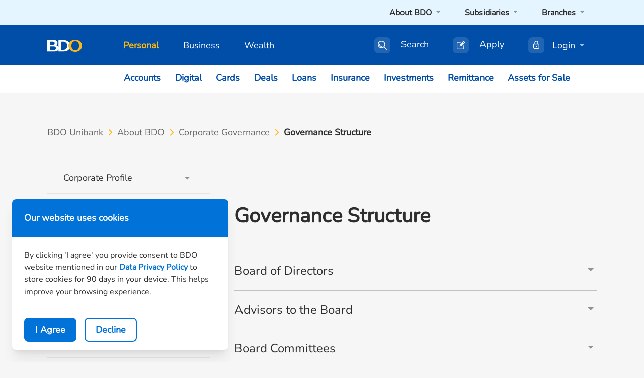

--- FILE ---
content_type: text/html;charset=utf-8
request_url: https://www.bdo.com.ph/about-bdo/corporate-governance/governance-structure
body_size: 94551
content:

<!DOCTYPE HTML>
<html lang="en-PH">
    <head>
    <meta charset="UTF-8"/>
    <title>Governance Structure | BDO Unibank, Inc.</title>
    
    
    <meta name="template" content="t14-aboutus"/>
    <meta name="viewport" content="width=device-width, initial-scale=1"/>
    

    
    
<link rel="canonical" href="https://www.bdo.com.ph/about-bdo/corporate-governance/governance-structure"/>

    

    

    
    
<link rel="stylesheet" href="/etc.clientlibs/bdounibank/clientlibs/clientlib-base.min.css" type="text/css">






    
    
<link rel="stylesheet" href="/etc.clientlibs/bdounibank/clientlibs/plugins/bdo-jquery-ui.min.css" type="text/css">
<link rel="stylesheet" href="/etc.clientlibs/bdounibank/clientlibs/plugins/bdo-bootstrap.min.css" type="text/css">
<link rel="stylesheet" href="/etc.clientlibs/bdounibank/clientlibs/clientlib-site.min.css" type="text/css">





    
    
<link rel="stylesheet" href="/etc.clientlibs/bdounibank/clientlibs/clientlib-custom.min.css" type="text/css">










    <!-- Start Remarketing Tag -->
    <script src='/content/dam/bdounibank/en-ph/test/js/anti-scam-hcode-script.js'>  </script>
    <!-- End Remarketing Tag -->
    <link rel="icon" type="image/x-icon" href="/etc.clientlibs/bdounibank/clientlibs/clientlib-site/resources/images/bdo_favicon.svg"/>
    
    
    <meta property="og:title" content="Governance Structure | BDO Unibank, Inc."/>
    
    <meta property="og:url" content="https://www.bdo.com.ph/about-bdo/corporate-governance/governance-structure"/>

    
    
    

    

    
    
    

    
    

                              <script>!function(a){var e="https://s.go-mpulse.net/boomerang/",t="addEventListener";if("False"=="True")a.BOOMR_config=a.BOOMR_config||{},a.BOOMR_config.PageParams=a.BOOMR_config.PageParams||{},a.BOOMR_config.PageParams.pci=!0,e="https://s2.go-mpulse.net/boomerang/";if(window.BOOMR_API_key="AJXVB-TKVH3-AND8K-BHQXC-ZA62X",function(){function n(e){a.BOOMR_onload=e&&e.timeStamp||(new Date).getTime()}if(!a.BOOMR||!a.BOOMR.version&&!a.BOOMR.snippetExecuted){a.BOOMR=a.BOOMR||{},a.BOOMR.snippetExecuted=!0;var i,_,o,r=document.createElement("iframe");if(a[t])a[t]("load",n,!1);else if(a.attachEvent)a.attachEvent("onload",n);r.src="javascript:void(0)",r.title="",r.role="presentation",(r.frameElement||r).style.cssText="width:0;height:0;border:0;display:none;",o=document.getElementsByTagName("script")[0],o.parentNode.insertBefore(r,o);try{_=r.contentWindow.document}catch(O){i=document.domain,r.src="javascript:var d=document.open();d.domain='"+i+"';void(0);",_=r.contentWindow.document}_.open()._l=function(){var a=this.createElement("script");if(i)this.domain=i;a.id="boomr-if-as",a.src=e+"AJXVB-TKVH3-AND8K-BHQXC-ZA62X",BOOMR_lstart=(new Date).getTime(),this.body.appendChild(a)},_.write("<bo"+'dy onload="document._l();">'),_.close()}}(),"".length>0)if(a&&"performance"in a&&a.performance&&"function"==typeof a.performance.setResourceTimingBufferSize)a.performance.setResourceTimingBufferSize();!function(){if(BOOMR=a.BOOMR||{},BOOMR.plugins=BOOMR.plugins||{},!BOOMR.plugins.AK){var e=""=="true"?1:0,t="",n="aoilg7qccfnlc2l2szgq-f-7d9d2b196-clientnsv4-s.akamaihd.net",i="false"=="true"?2:1,_={"ak.v":"39","ak.cp":"1513505","ak.ai":parseInt("463326",10),"ak.ol":"0","ak.cr":9,"ak.ipv":4,"ak.proto":"http/1.1","ak.rid":"127b1194","ak.r":51208,"ak.a2":e,"ak.m":"b","ak.n":"essl","ak.bpcip":"3.144.179.0","ak.cport":37336,"ak.gh":"23.209.83.33","ak.quicv":"","ak.tlsv":"tls1.3","ak.0rtt":"","ak.0rtt.ed":"","ak.csrc":"-","ak.acc":"bbr","ak.t":"1769641549","ak.ak":"hOBiQwZUYzCg5VSAfCLimQ==sy9iJQk3Zha0HXqT4FzZYJltOA6tbHnmQJrHzwE4EUNhvrnWAldyyAWSWg+g6tUMfWZogzQvixIeE2LTeCEb6s5ebsfJ0d8L/UcrKdqvtJeARR6PPITG/MSnbAX+zT9CkhNX2wOrd279hAcdTrmkWSPHLAR2oVh3a+lg2n/UhQjH6PcprodOR5AGFQHimYmlKFuqxt3LojkwsZlCzqCtkhCZcEDrlGWbhvlLflC6OCAhYWcbUNMEO0iPItDKxzGAQrJhUoa4hMJnZDW3HSfnprkkelGO8qYBuGQYKkn7PQKdG5xMk9Nv/XAYXcRC/LMu442aXYxxMOkie8zvoy/jVcTf8wDVwcZiwhkVxpxim/pc7k+SE1kflSmPdqgZOGygD8rbKlSnBwttaAP1ErO8KrN4xjvfXRITdpgeGPNBDkc=","ak.pv":"45","ak.dpoabenc":"","ak.tf":i};if(""!==t)_["ak.ruds"]=t;var o={i:!1,av:function(e){var t="http.initiator";if(e&&(!e[t]||"spa_hard"===e[t]))_["ak.feo"]=void 0!==a.aFeoApplied?1:0,BOOMR.addVar(_)},rv:function(){var a=["ak.bpcip","ak.cport","ak.cr","ak.csrc","ak.gh","ak.ipv","ak.m","ak.n","ak.ol","ak.proto","ak.quicv","ak.tlsv","ak.0rtt","ak.0rtt.ed","ak.r","ak.acc","ak.t","ak.tf"];BOOMR.removeVar(a)}};BOOMR.plugins.AK={akVars:_,akDNSPreFetchDomain:n,init:function(){if(!o.i){var a=BOOMR.subscribe;a("before_beacon",o.av,null,null),a("onbeacon",o.rv,null,null),o.i=!0}return this},is_complete:function(){return!0}}}}()}(window);</script></head>
    <body class="page basicpage   " id="page-44a844c8cd" data-cmp-data-layer-enabled>
        <script>
          window.adobeDataLayer = window.adobeDataLayer || [];
          adobeDataLayer.push({
              page: JSON.parse("{\x22page\u002D44a844c8cd\x22:{\x22@type\x22:\x22bdounibank\/components\/structure\/page\x22,\x22repo:modifyDate\x22:\x222026\u002D01\u002D06T10:42:03Z\x22,\x22dc:title\x22:\x22Governance Structure | BDO Unibank, Inc.\x22,\x22xdm:template\x22:\x22\/conf\/bdounibank\/settings\/wcm\/templates\/t14\u002Daboutus\x22,\x22xdm:language\x22:\x22en\u002DPH\x22,\x22xdm:tags\x22:[],\x22repo:path\x22:\x22\/content\/bdounibank\/en\u002Dph\/about\u002Dbdo\/corporate\u002Dgovernance\/governance\u002Dstructure.html\x22}}"),
              event:'cmp:show',
              eventInfo: {
                  path: 'page.page\u002D44a844c8cd'
              }
          });
        </script>
        
        
            




            



            
<div class="main">
    <div class="root responsivegrid">


<div class="aem-Grid aem-Grid--12 aem-Grid--default--12 ">
    
    <div class="experiencefragment aem-GridColumn aem-GridColumn--default--12">
<div id="experiencefragment-99a9300809" class="cmp-experiencefragment cmp-experiencefragment--header">


    
    
    
    <div id="container-2d11f3b0e0" class="cmp-container">
        
        <div class="we-navigation"><nav id="navigation-2a93bd4258">


  <!--/*First level Navigation*/ -->

  <div class="megamenu">
    <nav class="navbar navbar-expand-lg darkblue navbar-dark navbar-gold menuleveltwo">
      <div class="container megamenu-level-one-container">
        
  <a href="/personal" class="bdo-logo">
    <img src="/content/dam/bdounibank/en-ph/global/logos/logo-BDO-transparent.svg" class="img-fluid logo nonwealth-icon" alt="Bdo-logo"/>
  </a>
  <a href="/personal" class="bdo-logo">
  <img src="/content/dam/bdounibank/en-ph/global/logos/bdowealth-bdogoldLogo.svg" class="img-fluid logo bdowealth-logo" alt="Bdo-logo"/>
  </a>

  
  <div class="mobile-header d-none list-unstyled">
    <li class="nav-item p-0" data-bs-toggle="modal" data-bs-target="#globalSearch">
      <img src="/etc.clientlibs/bdounibank/components/navigation/clientlibs/resources/search icon.svg" class="img-fluid menu-icon nonwealth-icon" alt="search-icon"/>
        <img src="/etc.clientlibs/bdounibank/components/navigation/clientlibs/resources/bdowealth-icon-search.svg" class="img-fluid menu-icon bdowealth-logo" alt="search-icon"/>
    </li>
    <li class="nav-item dropdown me-4 px-4 " id="login-dropdown">
      <a class="nav-link dropdown-toggle p-0 d-none-after" href="javascript:void(0);" data-bs-toggle="dropdown">
        <img src="/etc.clientlibs/bdounibank/components/navigation/clientlibs/resources/login-icon.png" class="img-fluid menu-icon me-3 nonwealth-icon" alt="login-icon"/>
          <img src="/etc.clientlibs/bdounibank/components/navigation/clientlibs/resources/bdowealth-icon-lock.svg" class="img-fluid menu-icon me-3 bdowealth-logo" alt="login-icon"/></a>
      <ul class="dropdown-menu dropdown-menu-end" aria-labelledby="login-dropdown">
        
          <li class="dropend">
            <a class="dropdown-item dropdown-toggle">Personal </a>
            <ul class="submenu dropdown-menu dropdown-menu-end">
              
                <li>
                  <a class="dropdown-item" href="http://onlinebanking.bdo.com.ph/">BDO Online Banking</a>
                </li>
              
                <li>
                  <a class="dropdown-item" href="https://www.bdo.com.ph/bdotrust">BDO Trust</a>
                </li>
              
                <li>
                  <a class="dropdown-item" href="https://www.bdo.com.ph/bdosecuritiesipms">BDO Securities</a>
                </li>
              
                <li>
                  <a class="dropdown-item" href="https://www.personal.bdonetworkbank.com.ph/sso">Network Bank</a>
                </li>
              
            </ul>
          </li>
        
          <li class="dropend">
            <a class="dropdown-item dropdown-toggle">Business </a>
            <ul class="submenu dropdown-menu dropdown-menu-end">
              
                <li>
                  <a class="dropdown-item" href="https://mycashcard.bdo.com.ph/cashcard/">Cash Card</a>
                </li>
              
                <li>
                  <a class="dropdown-item" href="https://tbg.bdo.com.ph/ids/">Integrated Disbursement Solutions</a>
                </li>
              
                <li>
                  <a class="dropdown-item" href="https://www.bdo.com.ph/business/business-solutions/cash-management/business-login">Business Online Banking</a>
                </li>
              
                <li>
                  <a class="dropdown-item" href="https://www.business.bdonetworkbank.com.ph/">Network Bank</a>
                </li>
              
            </ul>
          </li>
        
      </ul>
    </li>
  </div>

  <img src="/etc.clientlibs/bdounibank/components/navigation/clientlibs/resources/hamburger-icon.svg" class="navbar-toggler" id="toggle-img" alt="toggle-img"/>
  <img src="/etc.clientlibs/bdounibank/components/navigation/clientlibs/resources/Cross.svg" id="image" class="navbar-toggler" alt="toggle-img"/>
  <!-- Mobile end -->

        <div class="collapse navbar-collapse text-white bdo-font-medium d-flex selpgload" id="collapsibleNavbar">
          
  <ul class="navbar-nav">
    
      <li class="nav-item ">
        <a title="Personal" class="nav-link nav-item-level-one" data-id="personal" href="/personal">Personal</a>
        
          <img src="/etc.clientlibs/bdounibank/components/navigation/clientlibs/resources/right-arrow-icon.svg" class="arrow-icon d-block d-sm-none position-relative firstnav" alt="right-arrow-icon"/>
        
      </li>
    
    
  
    
      <li class="nav-item ">
        <a title="Business" class="nav-link nav-item-level-one" data-id="business" href="/business">Business</a>
        
          <img src="/etc.clientlibs/bdounibank/components/navigation/clientlibs/resources/right-arrow-icon.svg" class="arrow-icon d-block d-sm-none position-relative firstnav" alt="right-arrow-icon"/>
        
      </li>
    
    
  
    
      <li class="nav-item ">
        <a title="Wealth" class="nav-link nav-item-level-one" data-id="wealth" href="/wealth">Wealth</a>
        
          <img src="/etc.clientlibs/bdounibank/components/navigation/clientlibs/resources/right-arrow-icon.svg" class="arrow-icon d-block d-sm-none position-relative firstnav" alt="right-arrow-icon"/>
        
      </li>
    
    
  
    
    
      <li class="mobile-top-level-border"></li>
      <li class="nav-item pe-5 mobile-top-level-navigation" style="display:none">
        <a class="nav-link nav-item-level-one" data-id="branches" href="/branches">Branches</a>
        
          <img src="/etc.clientlibs/bdounibank/components/navigation/clientlibs/resources/right-arrow-icon.svg" class="arrow-icon d-block d-sm-none position-relative firstnav" alt="right-arrow-icon"/>
        
      </li>
      
    
  
    
    
      
      <li class="nav-item pe-5 mobile-top-level-navigation" style="display:none">
        <a class="nav-link nav-item-level-one" data-id="subsidiaries" href="/subsidiaries">Subsidiaries</a>
        
          <img src="/etc.clientlibs/bdounibank/components/navigation/clientlibs/resources/right-arrow-icon.svg" class="arrow-icon d-block d-sm-none position-relative firstnav" alt="right-arrow-icon"/>
        
      </li>
      
    
  
    
    
      
      <li class="nav-item pe-5 mobile-top-level-navigation" style="display:none">
        <a class="nav-link nav-item-level-one" data-id="about-bdo" href="/about-bdo">About BDO</a>
        
          <img src="/etc.clientlibs/bdounibank/components/navigation/clientlibs/resources/right-arrow-icon.svg" class="arrow-icon d-block d-sm-none position-relative firstnav" alt="right-arrow-icon"/>
        
      </li>
      <li><a class="apply-text" href="/apply">Apply</a></li>
    
  </ul>
  
  <form class="main-navigation-right-side" id="right-menu">
    <li class="nav-item" data-bs-toggle="modal" data-bs-target="#globalSearch">
      <img src="/etc.clientlibs/bdounibank/components/navigation/clientlibs/resources/search-icon.png" class="img-fluid menu-icon nonwealth-icon" alt="search-icon"/>
        <img src="/etc.clientlibs/bdounibank/components/navigation/clientlibs/resources/bdowealth-icon-search.svg" class="img-fluid menu-icon bdowealth-logo" alt="search-icon"/>
      <a href="javascript:void(0);" class="icon-text">Search</a>
    </li>
    <li class="nav-item icon-text">
      <img src="/etc.clientlibs/bdounibank/components/navigation/clientlibs/resources/apply-icon.png" class="img-fluid menu-icon nonwealth-icon" alt="apply-icon"/>
        <img src="/etc.clientlibs/bdounibank/components/navigation/clientlibs/resources/bdowealth-icon-apply.png" class="img-fluid menu-icon bdowealth-logo" alt="apply-icon"/>
      <a href="/apply" class="icon-text">Apply</a>
    </li>
    
  <li class="nav-item dropdown" id="myDropdown1">
    <a class="nav-link dropdown-toggle" href="javascript:void(0);" data-bs-toggle="dropdown">
      <img src="/etc.clientlibs/bdounibank/components/navigation/clientlibs/resources/login-icon.png" class="img-fluid menu-icon nonwealth-icon" alt="login-icon"/> 
        <img src="/etc.clientlibs/bdounibank/components/navigation/clientlibs/resources/bdowealth-icon-lock.svg" class="img-fluid menu-icon bdowealth-logo" alt="login-icon"/>Login</a>
    <ul class="dropdown-menu dropdown-menu-end" aria-labelledby="myDropdown1">
      
        <li class="dropend">
          <a class="dropdown-item dropdown-toggle">Personal </a>
          <ul class="submenu dropdown-menu dropdown-menu-end">
            
              <li>
                <a class="dropdown-item" href="http://onlinebanking.bdo.com.ph/">BDO Online Banking</a>
              </li>
            
              <li>
                <a class="dropdown-item" href="https://www.bdo.com.ph/bdotrust">BDO Trust</a>
              </li>
            
              <li>
                <a class="dropdown-item" href="https://www.bdo.com.ph/bdosecuritiesipms">BDO Securities</a>
              </li>
            
              <li>
                <a class="dropdown-item" href="https://www.personal.bdonetworkbank.com.ph/sso">Network Bank</a>
              </li>
            
          </ul>
        </li>
      
        <li class="dropend">
          <a class="dropdown-item dropdown-toggle">Business </a>
          <ul class="submenu dropdown-menu dropdown-menu-end">
            
              <li>
                <a class="dropdown-item" href="https://mycashcard.bdo.com.ph/cashcard/">Cash Card</a>
              </li>
            
              <li>
                <a class="dropdown-item" href="https://tbg.bdo.com.ph/ids/">Integrated Disbursement Solutions</a>
              </li>
            
              <li>
                <a class="dropdown-item" href="https://www.bdo.com.ph/business/business-solutions/cash-management/business-login">Business Online Banking</a>
              </li>
            
              <li>
                <a class="dropdown-item" href="https://www.business.bdonetworkbank.com.ph/">Network Bank</a>
              </li>
            
          </ul>
        </li>
      
    </ul>
  </li>
</form>
</div>
      </div>
    </nav>
  </div>
  
  <div class="modal" id="megaMenuModalWindow" tabindex="-1" aria-labelledby="exampleModalLabel" aria-hidden="true">
  <div class="modal-dialog" style="top:0px">
    <div class="modal-content megamenu-transparent-view ">
      <div class="modal-header megamenu-modal-header">
        <nav class="navbar navbar-expand-lg darkblue navbar-gold navbar-dark modal-navmenu">
          <div class="megamenu-level-one-container postinRelative">
            <img src="/etc.clientlibs/bdounibank/components/navigation/clientlibs/resources/Cross.svg" class="navbar-toggler" id="closeModal" alt="toggle-img"/>
                <a href="/personal" class="bdo-logo">
                    <img src="/content/dam/bdounibank/en-ph/global/logos/logo-BDO-transparent.svg" class="img-fluid logo nonwealth-icon" alt="Bdo-logo"/>
                    <img src="/content/dam/bdounibank/en-ph/global/logos/bdowealth-bdogoldLogo.svg" class="img-fluid logo bdowealth-logo" alt="Bdo-logo"/>
                </a>
              <div class="mobile-header list-unstyled">
                <li class="nav-item p-0" data-bs-toggle="modal" id="globalModalSearch" data-bs-target="#globalSearch">
                  <img src="/etc.clientlibs/bdounibank/components/navigation/clientlibs/resources/search icon.svg" class="img-fluid menu-icon nonwealth-icon" alt="search-icon"/>
                  <img src="/etc.clientlibs/bdounibank/components/navigation/clientlibs/resources/bdowealth-icon-search.svg" class="img-fluid menu-icon wealth-icon" alt="search-icon"/>
                </li>
                <li class="nav-item p-0 " id="megamenuModalLogin">
                    <img src="/etc.clientlibs/bdounibank/components/navigation/clientlibs/resources/login-icon.png" class="img-fluid menu-icon me-3 nonwealth-icon" alt="login-icon"/>
                    <img src="/etc.clientlibs/bdounibank/components/navigation/clientlibs/resources/bdowealth-icon-lock.svg" class="img-fluid menu-icon me-3 wealth-icon" alt="login-icon"/>
                  </a>
                    
              </div>
          </div>
     </nav>
      </div>
      <!-- class="bcmobmen" id="mobilemenu" -->
      <div class="modal-body megamenu-modal-container menumargintop">
        <div class="bcmobmen" id="mobilemenu" style="display: none;">
          <span id="home" class="text-capitalize "><img src="/etc.clientlibs/bdounibank/components/navigation/clientlibs/resources//left-arrow-icon.svg" id="back-icon"/></span>
          <span id="levelone" class="text-capitalize "></span>
          <span id="leveltwo" class="text-capitalize "></span>
          <span id="levelthree" class="text-capitalize "></span>
        </div>
        <div class="megamenu-modal-body"></div>
      </div>
    </div>
  </div>
  </div>

  
  <div id="hide">
    <nav class="navbar navbar-expand-lg  menulevelone  desktop-top-level-navigation">
      <div class="container">
        <div class="collapse navbar-collapse" id="collapsibleNavbarLevel0">
    <ul class="navbar-nav ms-auto level0 flex-row-reverse">
        
        
        
        
        
        
        
            
    <li class="nav-item dropdown myDropdown">
        
        
            <a class="nav-link dropdown-toggle fw-bold" id="navbarDropdown" role="button" href="/branches" aria-expanded="false">Branches
            </a>
            <ul class="dropdown-menu level0-dropdown" aria-labelledby="navbarDropdown">
                
                    
    <li>
        
            <a class="dropdown-item" href="/branches/book-a-visit">Book a Visit</a>
        
        
    </li>

                
                    
    <li>
        
            <a class="dropdown-item" href="/branches/atm-branch-locator">Branch and ATM Locator</a>
        
        
    </li>

                
                    
    <li>
        
            <a class="dropdown-item" href="/branches/singapore">Singapore</a>
        
        
    </li>

                
                    
    <li>
        
            <a class="dropdown-item" href="/branches/hong-kong">Hong Kong</a>
        
        
    </li>

                
            </ul>
        
    </li>

            
        
        
        
            
    <li class="nav-item dropdown myDropdown">
        
        
            <a class="nav-link dropdown-toggle fw-bold" id="navbarDropdown" role="button" href="/subsidiaries" aria-expanded="false">Subsidiaries
            </a>
            <ul class="dropdown-menu level0-dropdown" aria-labelledby="navbarDropdown">
                
                    
    <li>
        
            <a class="dropdown-item" href="/bdo-capital">BDO Capital</a>
        
        
    </li>

                
                    
    <li>
        
            <a class="dropdown-item" href="/bdo-finance">BDO Finance</a>
        
        
    </li>

                
                    
    <li>
        
            <a class="dropdown-item" href="/bdo-foundation">BDO Foundation</a>
        
        
    </li>

                
                    
    <li>
        
            <a class="dropdown-item" href="/bdo-insure">BDO Insure</a>
        
        
    </li>

                
                    
    <li>
        
            <a class="dropdown-item" href="/bdo-life">BDO Life</a>
        
        
    </li>

                
                    
    <li>
        
            <a class="dropdown-item" href="/bdonetworkbank">BDO Network Bank</a>
        
        
    </li>

                
                    
    <li>
        
            <a class="dropdown-item" href="/bdo-private-bank">BDO Private Bank</a>
        
        
    </li>

                
                    
    <li>
        
            <a class="dropdown-item" href="/bdo-remit">BDO Remit</a>
        
        
    </li>

                
                    
    <li>
        
            <a class="dropdown-item" href="/bdo-securities">BDO Securities</a>
        
        
    </li>

                
                    
    <li>
        
            <a class="dropdown-item" href="/dominion-holdings">Dominion Holdings</a>
        
        
    </li>

                
            </ul>
        
    </li>

            
        
        
        
            
    <li class="nav-item dropdown myDropdown">
        
        
            <a class="nav-link dropdown-toggle fw-bold" id="navbarDropdown" role="button" href="/about-bdo" aria-expanded="false">About BDO
            </a>
            <ul class="dropdown-menu level0-dropdown" aria-labelledby="navbarDropdown">
                
                    
    <li>
        
        
    <li class="nav-item dropdown menulevelone__submenu droparrowlearn">
        <a class="nav-link dropdown-toggle" id="navbarDropdown" role="button" aria-expanded="false"> Corporate Profile </a>
        <ul class="dropdown-menu login__submenu-two submenu" aria-labelledby="navbarDropdown">
            <li>
                <a class="dropdown-item" href="/about-bdo/corporate-profile">Corporate Profile Overview </a>
            </li>
            
                <li>
                    <a class="dropdown-item" href="/about-bdo/corporate-profile/corporate-documents">Corporate Documents </a>
                </li>
            
                <li>
                    <a class="dropdown-item" href="/about-bdo/corporate-profile/awards-and-recognition">Awards &amp; Recognition </a>
                </li>
            
                <li>
                    <a class="dropdown-item" href="/about-bdo/corporate-profile/shareholder-structure">Shareholder Structure </a>
                </li>
            
                <li>
                    <a class="dropdown-item" href="/about-bdo/corporate-profile/organizational-structure">Organizational Structure </a>
                </li>
            
        </ul>
    </li>

    </li>

                
                    
    <li>
        
        
    <li class="nav-item dropdown menulevelone__submenu droparrowlearn">
        <a class="nav-link dropdown-toggle" id="navbarDropdown" role="button" aria-expanded="false"> Investor Relations </a>
        <ul class="dropdown-menu login__submenu-two submenu" aria-labelledby="navbarDropdown">
            <li>
                <a class="dropdown-item" href="/about-bdo/investor-relations">Investor Relations Overview </a>
            </li>
            
                <li>
                    <a class="dropdown-item" href="/about-bdo/investor-relations/financials">Financials </a>
                </li>
            
                <li>
                    <a class="dropdown-item" href="/about-bdo/investor-relations/presentations-and-events">Presentations &amp; Events </a>
                </li>
            
                <li>
                    <a class="dropdown-item" href="/about-bdo/investor-relations/capital-and-funding">Capital &amp; Funding </a>
                </li>
            
                <li>
                    <a class="dropdown-item" href="/about-bdo/investor-relations/share-information">Share Information </a>
                </li>
            
                <li>
                    <a class="dropdown-item" href="/about-bdo/investor-relations/FAQs">Frequently Asked Questions </a>
                </li>
            
                <li>
                    <a class="dropdown-item" href="/about-bdo/investor-relations/contact-information">Contact Information </a>
                </li>
            
        </ul>
    </li>

    </li>

                
                    
    <li>
        
        
    <li class="nav-item dropdown menulevelone__submenu droparrowlearn">
        <a class="nav-link dropdown-toggle" id="navbarDropdown" role="button" aria-expanded="false"> Corporate Governance </a>
        <ul class="dropdown-menu login__submenu-two submenu" aria-labelledby="navbarDropdown">
            <li>
                <a class="dropdown-item" href="/about-bdo/corporate-governance">Corporate Governance Overview </a>
            </li>
            
                <li>
                    <a class="dropdown-item" href="/about-bdo/corporate-governance/governance-structure">Governance Structure </a>
                </li>
            
                <li>
                    <a class="dropdown-item" href="/about-bdo/corporate-governance/governance-manual">Governance Manual </a>
                </li>
            
                <li>
                    <a class="dropdown-item" href="/about-bdo/corporate-governance/company-policies">Company Policies </a>
                </li>
            
                <li>
                    <a class="dropdown-item" href="/about-bdo/corporate-governance/governance-standards">Governance Standards </a>
                </li>
            
                <li>
                    <a class="dropdown-item" href="/about-bdo/corporate-governance/enterprise-risk-management">Enterprise Risk Management </a>
                </li>
            
        </ul>
    </li>

    </li>

                
                    
    <li>
        
        
    <li class="nav-item dropdown menulevelone__submenu droparrowlearn">
        <a class="nav-link dropdown-toggle" id="navbarDropdown" role="button" aria-expanded="false"> Sustainability </a>
        <ul class="dropdown-menu login__submenu-two submenu" aria-labelledby="navbarDropdown">
            <li>
                <a class="dropdown-item" href="/about-bdo/sustainability">Sustainability Overview </a>
            </li>
            
                <li>
                    <a class="dropdown-item" href="/about-bdo/sustainability/sustainable-finance">Sustainable Finance </a>
                </li>
            
                <li>
                    <a class="dropdown-item" href="/about-bdo/sustainability/sustainability-reporting">Sustainability Reporting </a>
                </li>
            
                <li>
                    <a class="dropdown-item" href="/about-bdo/sustainability/news-and-features">News &amp; Features </a>
                </li>
            
                <li>
                    <a class="dropdown-item" href="/about-bdo/sustainability/esg-awards">ESG Awards </a>
                </li>
            
        </ul>
    </li>

    </li>

                
                    
    <li>
        
        
    <li class="nav-item dropdown menulevelone__submenu droparrowlearn">
        <a class="nav-link dropdown-toggle" id="navbarDropdown" role="button" aria-expanded="false"> All Disclosures </a>
        <ul class="dropdown-menu login__submenu-two submenu" aria-labelledby="navbarDropdown">
            <li>
                <a class="dropdown-item" href="/about-bdo/company-disclosures/all-disclosures">All Disclosures Overview </a>
            </li>
            
                <li>
                    <a class="dropdown-item" href="/about-bdo/company-disclosures/ownership">Ownership </a>
                </li>
            
                <li>
                    <a class="dropdown-item" href="/about-bdo/company-disclosures/annual-stockholders-meeting">Annual Stockholders&#39; Meeting </a>
                </li>
            
                <li>
                    <a class="dropdown-item" href="/about-bdo/company-disclosures/sec-filings">SEC Filings </a>
                </li>
            
                <li>
                    <a class="dropdown-item" href="/about-bdo/company-disclosures/all-disclosures">All Disclosures </a>
                </li>
            
                <li>
                    <a class="dropdown-item" href="/about-bdo/company-disclosures/compliance-amla">Compliance and AMLA </a>
                </li>
            
        </ul>
    </li>

    </li>

                
                    
    <li>
        
        
    <li class="nav-item dropdown menulevelone__submenu droparrowlearn">
        <a class="nav-link dropdown-toggle" id="navbarDropdown" role="button" aria-expanded="false"> Learn </a>
        <ul class="dropdown-menu login__submenu-two submenu" aria-labelledby="navbarDropdown">
            <li>
                <a class="dropdown-item" href="/about-bdo/learn">Learn Overview </a>
            </li>
            
                <li>
                    <a class="dropdown-item" href="/about-bdo/learn/news-and-features">News and Features </a>
                </li>
            
                <li>
                    <a class="dropdown-item" href="/about-bdo/learn/stop-scam">BDO StopScam </a>
                </li>
            
                <li>
                    <a class="dropdown-item" href="/about-bdo/learn/help-and-support">Help &amp; Support </a>
                </li>
            
        </ul>
    </li>

    </li>

                
            </ul>
        
    </li>

            <li><a class="apply-text" href="/apply">Apply</a></li>
        
        </ul>
</div>
      </div>
    </nav>
    
    <!-- ======================================-->
    <!-- /*Second level Navigation*/ -->
    <div class="menumargintop" id="menulevel2">
      <div class="megamenu-level-two-container">
        

    <nav id="personal" class="navbar navbar-expand-sm menu  menulevelthree d-none">
      <div class="container">
        <ul class="navbar-nav bdo-font-medium semibold overflow-hidden">
          <ul class="nav-item d-block d-sm-none overview-link">
            <li>
              <a class="nav-link p-0" href="/personal">Overview</a>
            </li>
          </ul>
          
             
    <li class="nav-item">
            <a class="nav-link nav-item-level-two d-inline-block p-0" data-id="personalaccounts" href="/personal/accounts">Accounts</a>
            
            <img src="/etc.clientlibs/bdounibank/components/navigation/clientlibs/resources/right-arrow-icon.svg" class="arrow-icon d-sm-none d-block float-end" alt="right-arrow-icon"/>
          
            
          </li>

          
             
    <li class="nav-item">
            <a class="nav-link nav-item-level-two d-inline-block p-0" data-id="personaldigital" href="/personal/digital">Digital</a>
            
            <img src="/etc.clientlibs/bdounibank/components/navigation/clientlibs/resources/right-arrow-icon.svg" class="arrow-icon d-sm-none d-block float-end" alt="right-arrow-icon"/>
          
            
          </li>

          
             
    <li class="nav-item">
            <a class="nav-link nav-item-level-two d-inline-block p-0" data-id="personalcards" href="/personal/cards">Cards</a>
            
            <img src="/etc.clientlibs/bdounibank/components/navigation/clientlibs/resources/right-arrow-icon.svg" class="arrow-icon d-sm-none d-block float-end" alt="right-arrow-icon"/>
          
            
          </li>

          
             
    <li class="nav-item">
            <a class="nav-link nav-item-level-two d-inline-block p-0" data-id="personaldeals" href="/personal/deals">Deals</a>
            
            <img src="/etc.clientlibs/bdounibank/components/navigation/clientlibs/resources/right-arrow-icon.svg" class="arrow-icon d-sm-none d-block float-end" alt="right-arrow-icon"/>
          
            
          </li>

          
             
    <li class="nav-item">
            <a class="nav-link nav-item-level-two d-inline-block p-0" data-id="personalloans" href="/personal/loans">Loans</a>
            
            <img src="/etc.clientlibs/bdounibank/components/navigation/clientlibs/resources/right-arrow-icon.svg" class="arrow-icon d-sm-none d-block float-end" alt="right-arrow-icon"/>
          
            
          </li>

          
             
    <li class="nav-item">
            <a class="nav-link nav-item-level-two d-inline-block p-0" data-id="personalinsurance" href="/personal/insurance">Insurance</a>
            
            <img src="/etc.clientlibs/bdounibank/components/navigation/clientlibs/resources/right-arrow-icon.svg" class="arrow-icon d-sm-none d-block float-end" alt="right-arrow-icon"/>
          
            
          </li>

          
             
    <li class="nav-item">
            <a class="nav-link nav-item-level-two d-inline-block p-0" data-id="personalInvestments" href="/personal/Investments">Investments</a>
            
            <img src="/etc.clientlibs/bdounibank/components/navigation/clientlibs/resources/right-arrow-icon.svg" class="arrow-icon d-sm-none d-block float-end" alt="right-arrow-icon"/>
          
            
          </li>

          
             
    <li class="nav-item">
            <a class="nav-link nav-item-level-two d-inline-block p-0" data-id="personalremittance" href="/personal/remittance">Remittance</a>
            
            <img src="/etc.clientlibs/bdounibank/components/navigation/clientlibs/resources/right-arrow-icon.svg" class="arrow-icon d-sm-none d-block float-end" alt="right-arrow-icon"/>
          
            
          </li>

          
             
    <li class="nav-item">
            <a class="nav-link nav-item-level-two d-inline-block p-0" data-id="personalassets-for-sale" href="/personal/assets-for-sale">Assets for Sale</a>
            
            <img src="/etc.clientlibs/bdounibank/components/navigation/clientlibs/resources/right-arrow-icon.svg" class="arrow-icon d-sm-none d-block float-end" alt="right-arrow-icon"/>
          
            
          </li>

          
        </ul>
      </div>
    </nav>
  
    <nav id="business" class="navbar navbar-expand-sm menu  menulevelthree d-none">
      <div class="container">
        <ul class="navbar-nav bdo-font-medium semibold overflow-hidden">
          <ul class="nav-item d-block d-sm-none overview-link">
            <li>
              <a class="nav-link p-0" href="/business">Overview</a>
            </li>
          </ul>
          
             
    <li class="nav-item">
            <a class="nav-link nav-item-level-two d-inline-block p-0" data-id="businessfinancing" href="/business/financing">Financing</a>
            
            <img src="/etc.clientlibs/bdounibank/components/navigation/clientlibs/resources/right-arrow-icon.svg" class="arrow-icon d-sm-none d-block float-end" alt="right-arrow-icon"/>
          
            
          </li>

          
             
    <li class="nav-item">
            <a class="nav-link nav-item-level-two d-inline-block p-0" data-id="businessbusiness-solutions" href="/business/business-solutions">Business Services</a>
            
            <img src="/etc.clientlibs/bdounibank/components/navigation/clientlibs/resources/right-arrow-icon.svg" class="arrow-icon d-sm-none d-block float-end" alt="right-arrow-icon"/>
          
            
          </li>

          
             
    <li class="nav-item">
            <a class="nav-link nav-item-level-two d-inline-block p-0" data-id="businessinvestments" href="/business/investments">Investments</a>
            
            <img src="/etc.clientlibs/bdounibank/components/navigation/clientlibs/resources/right-arrow-icon.svg" class="arrow-icon d-sm-none d-block float-end" alt="right-arrow-icon"/>
          
            
          </li>

          
             
    <li class="nav-item">
            <a class="nav-link nav-item-level-two d-inline-block p-0" data-id="businessinternational-banking" href="/business/international-banking">International Banking</a>
            
            <img src="/etc.clientlibs/bdounibank/components/navigation/clientlibs/resources/right-arrow-icon.svg" class="arrow-icon d-sm-none d-block float-end" alt="right-arrow-icon"/>
          
            
          </li>

          
             
    <li class="nav-item">
            <a class="nav-link nav-item-level-two d-inline-block p-0" data-id="businesscorporate-insurance" href="/business/corporate-insurance">Corporate Insurance</a>
            
            <img src="/etc.clientlibs/bdounibank/components/navigation/clientlibs/resources/right-arrow-icon.svg" class="arrow-icon d-sm-none d-block float-end" alt="right-arrow-icon"/>
          
            
          </li>

          
             
    <li class="nav-item">
            <a class="nav-link nav-item-level-two d-inline-block p-0" data-id="businesscorporate-cards" href="/business/corporate-cards">Corporate Cards</a>
            
            <img src="/etc.clientlibs/bdounibank/components/navigation/clientlibs/resources/right-arrow-icon.svg" class="arrow-icon d-sm-none d-block float-end" alt="right-arrow-icon"/>
          
            
          </li>

          
             
    <li class="nav-item">
            <a class="nav-link nav-item-level-two d-inline-block p-0" data-id="businessbusiness-digital" href="/business/business-digital">Digital</a>
            
            <img src="/etc.clientlibs/bdounibank/components/navigation/clientlibs/resources/right-arrow-icon.svg" class="arrow-icon d-sm-none d-block float-end" alt="right-arrow-icon"/>
          
            
          </li>

          
        </ul>
      </div>
    </nav>
  
    <nav id="wealth" class="navbar navbar-expand-sm menu  menulevelthree d-none">
      <div class="container">
        <ul class="navbar-nav bdo-font-medium semibold overflow-hidden">
          <ul class="nav-item d-block d-sm-none overview-link">
            <li>
              <a class="nav-link p-0" href="/wealth">Overview</a>
            </li>
          </ul>
          
             
    <li class="nav-item">
            <a class="nav-link nav-item-level-two d-inline-block p-0" data-id="wealthprivate-banking" href="/wealth/private-banking">BDO Private Banking</a>
            
            <img src="/etc.clientlibs/bdounibank/components/navigation/clientlibs/resources/right-arrow-icon.svg" class="arrow-icon d-sm-none d-block float-end" alt="right-arrow-icon"/>
          
            
          </li>

          
        </ul>
      </div>
    </nav>
  
    <nav id="branches" class="navbar navbar-expand-sm menu  menulevelthree d-none">
      <div class="container">
        <ul class="navbar-nav bdo-font-medium semibold overflow-hidden">
          <ul class="nav-item d-block d-sm-none overview-link">
            <li>
              <a class="nav-link p-0" href="/branches">Overview</a>
            </li>
          </ul>
          
             
    <li class="nav-item">
            <a class="nav-link nav-item-level-two d-inline-block p-0" data-id="branchesbook-a-visit" href="/branches/book-a-visit">Book a Visit</a>
            
          </li>

          
             
    <li class="nav-item">
            <a class="nav-link nav-item-level-two d-inline-block p-0" data-id="branchesatm-branch-locator" href="/branches/atm-branch-locator">Branch and ATM Locator</a>
            
          </li>

          
             
    <li class="nav-item">
            <a class="nav-link nav-item-level-two d-inline-block p-0" data-id="branchessingapore" href="/branches/singapore">Singapore</a>
            
          </li>

          
             
    <li class="nav-item">
            <a class="nav-link nav-item-level-two d-inline-block p-0" data-id="brancheshong-kong" href="/branches/hong-kong">Hong Kong</a>
            
          </li>

          
        </ul>
      </div>
    </nav>
  
    <nav id="subsidiaries" class="navbar navbar-expand-sm menu  menulevelthree d-none">
      <div class="container">
        <ul class="navbar-nav bdo-font-medium semibold overflow-hidden">
          <ul class="nav-item d-block d-sm-none overview-link">
            <li>
              <a class="nav-link p-0" href="/subsidiaries">Overview</a>
            </li>
          </ul>
          
             
    <li class="nav-item">
            <a class="nav-link nav-item-level-two d-inline-block p-0" data-id="subsidiariesbdo-capital" href="/bdo-capital">BDO Capital</a>
            
          </li>

          
             
    <li class="nav-item">
            <a class="nav-link nav-item-level-two d-inline-block p-0" data-id="subsidiariesbdo-finance" href="/bdo-finance">BDO Finance</a>
            
          </li>

          
             
    <li class="nav-item">
            <a class="nav-link nav-item-level-two d-inline-block p-0" data-id="subsidiariesbdo-foundation" href="/bdo-foundation">BDO Foundation</a>
            
          </li>

          
             
    <li class="nav-item">
            <a class="nav-link nav-item-level-two d-inline-block p-0" data-id="subsidiariesbdo-insure" href="/bdo-insure">BDO Insure</a>
            
          </li>

          
             
    <li class="nav-item">
            <a class="nav-link nav-item-level-two d-inline-block p-0" data-id="subsidiariesbdo-life" href="/bdo-life">BDO Life</a>
            
          </li>

          
             
    <li class="nav-item">
            <a class="nav-link nav-item-level-two d-inline-block p-0" data-id="subsidiariesbdonetworkbank" href="/bdonetworkbank">BDO Network Bank</a>
            
          </li>

          
             
    <li class="nav-item">
            <a class="nav-link nav-item-level-two d-inline-block p-0" data-id="subsidiariesbdo-private-bank" href="/bdo-private-bank">BDO Private Bank</a>
            
          </li>

          
             
    <li class="nav-item">
            <a class="nav-link nav-item-level-two d-inline-block p-0" data-id="subsidiariesbdo-remit" href="/bdo-remit">BDO Remit</a>
            
          </li>

          
             
    <li class="nav-item">
            <a class="nav-link nav-item-level-two d-inline-block p-0" data-id="subsidiariesbdo-securities" href="/bdo-securities">BDO Securities</a>
            
          </li>

          
             
    <li class="nav-item">
            <a class="nav-link nav-item-level-two d-inline-block p-0" data-id="subsidiariesdominion-holdings" href="/dominion-holdings">Dominion Holdings</a>
            
          </li>

          
        </ul>
      </div>
    </nav>
  
    <nav id="about-bdo" class="navbar navbar-expand-sm menu  menulevelthree d-none">
      <div class="container">
        <ul class="navbar-nav bdo-font-medium semibold overflow-hidden">
          <ul class="nav-item d-block d-sm-none overview-link">
            <li>
              <a class="nav-link p-0" href="/about-bdo">Overview</a>
            </li>
          </ul>
          
             
    <li class="nav-item">
            <a class="nav-link nav-item-level-two d-inline-block p-0" data-id="about-bdocorporate-profile" href="/about-bdo/corporate-profile">Corporate Profile</a>
            
            <img src="/etc.clientlibs/bdounibank/components/navigation/clientlibs/resources/right-arrow-icon.svg" class="arrow-icon d-sm-none d-block float-end" alt="right-arrow-icon"/>
          
            
          </li>

          
             
    <li class="nav-item">
            <a class="nav-link nav-item-level-two d-inline-block p-0" data-id="about-bdoinvestor-relations" href="/about-bdo/investor-relations">Investor Relations</a>
            
            <img src="/etc.clientlibs/bdounibank/components/navigation/clientlibs/resources/right-arrow-icon.svg" class="arrow-icon d-sm-none d-block float-end" alt="right-arrow-icon"/>
          
            
          </li>

          
             
    <li class="nav-item">
            <a class="nav-link nav-item-level-two d-inline-block p-0" data-id="about-bdocorporate-governance" href="/about-bdo/corporate-governance">Corporate Governance</a>
            
            <img src="/etc.clientlibs/bdounibank/components/navigation/clientlibs/resources/right-arrow-icon.svg" class="arrow-icon d-sm-none d-block float-end" alt="right-arrow-icon"/>
          
            
          </li>

          
             
    <li class="nav-item">
            <a class="nav-link nav-item-level-two d-inline-block p-0" data-id="about-bdosustainability" href="/about-bdo/sustainability">Sustainability</a>
            
            <img src="/etc.clientlibs/bdounibank/components/navigation/clientlibs/resources/right-arrow-icon.svg" class="arrow-icon d-sm-none d-block float-end" alt="right-arrow-icon"/>
          
            
          </li>

          
             
    <li class="nav-item">
            <a class="nav-link nav-item-level-two d-inline-block p-0" data-id="about-bdoall-disclosures" href="/about-bdo/company-disclosures/all-disclosures">All Disclosures</a>
            
            <img src="/etc.clientlibs/bdounibank/components/navigation/clientlibs/resources/right-arrow-icon.svg" class="arrow-icon d-sm-none d-block float-end" alt="right-arrow-icon"/>
          
            
          </li>

          
             
    <li class="nav-item">
            <a class="nav-link nav-item-level-two d-inline-block p-0" data-id="about-bdolearn" href="/about-bdo/learn">Learn</a>
            
            <img src="/etc.clientlibs/bdounibank/components/navigation/clientlibs/resources/right-arrow-icon.svg" class="arrow-icon d-sm-none d-block float-end" alt="right-arrow-icon"/>
          
            
          </li>

          
        </ul>
      </div>
    </nav>
  



      </div>
    </div>
    <!-- Level 3 -->
    <div id="sub-category-container" class="megamenu-level-three-container">
      <div class="megamenu-level-three-inner-conatainer">
        <div class="container">
          
  
    
      
  <div id="personalaccounts" class="container ps-0 d-flex submenulevelfour megmnudivcont submenu-level-four megmnudivcontnew  megamenu-screen-handler d-none pt-0 m-0">
    <div class="col-md-3 col-sm-12 menulevel3-parent subCatLevelThree">
      <ul class="list-unstyled col-left">
        <ul class="list-unstyled overview-link">
          <li class="d-flex justify-content-between d-block d-sm-none">
            <a href="/personal/accounts">Overview</a>
          </li>
        </ul>
        
          
            
  <li>
    <a class="nav-item-level-three d-inline-block " data-id="personalaccountssavings" href="/personal/accounts/savings">Savings Accounts
    </a>

    
    
      <img src="/etc.clientlibs/bdounibank/components/navigation/clientlibs/resources/right-arrow-icon.svg" class="arrow-icon float-end" alt="right-arrow-icon"/>
    
  </li>

          
        
          
            
  <li>
    <a class="nav-item-level-three d-inline-block " data-id="personalaccountschecking" href="/personal/accounts/checking">Checking Accounts
    </a>

    
    
      <img src="/etc.clientlibs/bdounibank/components/navigation/clientlibs/resources/right-arrow-icon.svg" class="arrow-icon float-end" alt="right-arrow-icon"/>
    
  </li>

          
        
          
            
  <li>
    <a class="nav-item-level-three d-inline-block " data-id="personalaccountstime-deposit" href="/personal/accounts/time-deposit">Time Deposit Accounts
    </a>

    
    
      <img src="/etc.clientlibs/bdounibank/components/navigation/clientlibs/resources/right-arrow-icon.svg" class="arrow-icon float-end" alt="right-arrow-icon"/>
    
  </li>

          
        
          
            
  <li>
    <a class="nav-item-level-three d-inline-block " data-id="personalaccountsforex-services" href="/personal/accounts/forex-services">FOREX Services
    </a>

    
    
      <img src="/etc.clientlibs/bdounibank/components/navigation/clientlibs/resources/right-arrow-icon.svg" class="arrow-icon float-end" alt="right-arrow-icon"/>
    
  </li>

          
        
      </ul>
    </div>
    <div class=" subCatLevelThreeChild col-md-9 col-sm-12 ">
      
        
          
  
  
    <div id="personalaccountssavings" class="row kollapse submenulevelthree menulevel3-child d-none">
      
        <div class="col-md-4 col-sm-12">
          <ul class="list-unstyled col-content">
            <label class="fw-bold" for="accountssavings">Open an Account Now</label>
            <li class="d-flex justify-content-between d-block d-sm-none">
              <a href="/personal/accounts/savings">Overview</a>
            </li>
            
              <li><a href="/apply">Open a Savings Account</a><img src="/etc.clientlibs/bdounibank/components/navigation/clientlibs/resources/right-arrow-icon.svg" class="arrow-icon d-none" alt="right-arrow-icon"/></li>
            
              <li><a href="/apply/stop-scam-reminder/accounts/popup/accounts-continue-application">Continue Application</a><img src="/etc.clientlibs/bdounibank/components/navigation/clientlibs/resources/right-arrow-icon.svg" class="arrow-icon d-none" alt="right-arrow-icon"/></li>
            
          </ul>
        </div>
      
        <div class="col-md-4 col-sm-12">
          <ul class="list-unstyled col-content">
            <label class="fw-bold" for="accountssavings">Explore Savings Account</label>
            
            
              <li><a href="/personal/accounts/savings/peso-savings">View Peso Savings Accounts</a><img src="/etc.clientlibs/bdounibank/components/navigation/clientlibs/resources/right-arrow-icon.svg" class="arrow-icon d-none" alt="right-arrow-icon"/></li>
            
              <li><a href="/personal/accounts/savings/dollar-savings">View US Dollar Savings Accounts</a><img src="/etc.clientlibs/bdounibank/components/navigation/clientlibs/resources/right-arrow-icon.svg" class="arrow-icon d-none" alt="right-arrow-icon"/></li>
            
              <li><a href="https://www.bdo.com.ph/personal/remittance-services/bdo-kabayan-savings">View Kabayan Savings Accounts</a><img src="/etc.clientlibs/bdounibank/components/navigation/clientlibs/resources/right-arrow-icon.svg" class="arrow-icon d-none" alt="right-arrow-icon"/></li>
            
          </ul>
        </div>
      
        <div class="col-md-4 col-sm-12">
          <ul class="list-unstyled col-content">
            <label class="fw-bold" for="accountssavings">Tools and Services</label>
            
            
              <li><a href="https://www.bdo.com.ph/personal/accounts/forms">Downloadable Forms</a><img src="/etc.clientlibs/bdounibank/components/navigation/clientlibs/resources/right-arrow-icon.svg" class="arrow-icon d-none" alt="right-arrow-icon"/></li>
            
              <li><a href="https://www2.sam.bdo.com.ph">Visit a Branch</a><img src="/etc.clientlibs/bdounibank/components/navigation/clientlibs/resources/right-arrow-icon.svg" class="arrow-icon d-none" alt="right-arrow-icon"/></li>
            
          </ul>
        </div>
      
    </div>
  

        
      
        
          
  
  
    <div id="personalaccountschecking" class="row kollapse submenulevelthree menulevel3-child d-none">
      
        <div class="col-md-4 col-sm-12">
          <ul class="list-unstyled col-content">
            <label class="fw-bold" for="accountschecking">Explore Checking Accounts</label>
            <li class="d-flex justify-content-between d-block d-sm-none">
              <a href="/personal/accounts/checking">Overview</a>
            </li>
            
              <li><a href="/personal/accounts/checking/peso-checking">View Peso Checking Accounts</a><img src="/etc.clientlibs/bdounibank/components/navigation/clientlibs/resources/right-arrow-icon.svg" class="arrow-icon d-none" alt="right-arrow-icon"/></li>
            
              <li><a href="/personal/accounts/checking/smart-checking">View Smart Checking Accounts</a><img src="/etc.clientlibs/bdounibank/components/navigation/clientlibs/resources/right-arrow-icon.svg" class="arrow-icon d-none" alt="right-arrow-icon"/></li>
            
          </ul>
        </div>
      
        <div class="col-md-4 col-sm-12">
          <ul class="list-unstyled col-content">
            <label class="fw-bold" for="accountschecking">Tools and Services</label>
            
            
              <li><a href="https://www.bdo.com.ph/personal/accounts/forms">Downloadable Forms</a><img src="/etc.clientlibs/bdounibank/components/navigation/clientlibs/resources/right-arrow-icon.svg" class="arrow-icon d-none" alt="right-arrow-icon"/></li>
            
              <li><a href="https://www2.sam.bdo.com.ph">Visit a Branch</a><img src="/etc.clientlibs/bdounibank/components/navigation/clientlibs/resources/right-arrow-icon.svg" class="arrow-icon d-none" alt="right-arrow-icon"/></li>
            
          </ul>
        </div>
      
    </div>
  

        
      
        
          
  
  
    <div id="personalaccountstime-deposit" class="row kollapse submenulevelthree menulevel3-child d-none">
      
        <div class="col-md-4 col-sm-12">
          <ul class="list-unstyled col-content">
            <label class="fw-bold" for="accountstime-deposit">Explore Time Deposit Accounts</label>
            <li class="d-flex justify-content-between d-block d-sm-none">
              <a href="/personal/accounts/time-deposit">Overview</a>
            </li>
            
              <li><a href="/personal/accounts/time-deposit/peso-time-deposit">View Peso Time Deposit Accounts</a><img src="/etc.clientlibs/bdounibank/components/navigation/clientlibs/resources/right-arrow-icon.svg" class="arrow-icon d-none" alt="right-arrow-icon"/></li>
            
              <li><a href="/personal/accounts/time-deposit/dollar-time-deposit">View Dollar Time Deposit Accounts</a><img src="/etc.clientlibs/bdounibank/components/navigation/clientlibs/resources/right-arrow-icon.svg" class="arrow-icon d-none" alt="right-arrow-icon"/></li>
            
          </ul>
        </div>
      
        <div class="col-md-4 col-sm-12">
          <ul class="list-unstyled col-content">
            <label class="fw-bold" for="accountstime-deposit">Tools and Services</label>
            
            
              <li><a href="https://www.bdo.com.ph/personal/accounts/forms">Downloadable Forms</a><img src="/etc.clientlibs/bdounibank/components/navigation/clientlibs/resources/right-arrow-icon.svg" class="arrow-icon d-none" alt="right-arrow-icon"/></li>
            
              <li><a href="https://www2.sam.bdo.com.ph">Visit a Branch</a><img src="/etc.clientlibs/bdounibank/components/navigation/clientlibs/resources/right-arrow-icon.svg" class="arrow-icon d-none" alt="right-arrow-icon"/></li>
            
          </ul>
        </div>
      
    </div>
  

        
      
        
          
  
  
    <div id="personalaccountsforex-services" class="row kollapse submenulevelthree menulevel3-child d-none">
      
        <div class="col-md-4 col-sm-12">
          <ul class="list-unstyled col-content">
            <label class="fw-bold" for="accountsforex-services">Explore Foreign Exchange Services</label>
            <li class="d-flex justify-content-between d-block d-sm-none">
              <a href="/personal/accounts/forex-services">Overview</a>
            </li>
            
              <li><a href="https://www.bdo.com.ph/forex">View Foreign Exchange</a><img src="/etc.clientlibs/bdounibank/components/navigation/clientlibs/resources/right-arrow-icon.svg" class="arrow-icon d-none" alt="right-arrow-icon"/></li>
            
          </ul>
        </div>
      
    </div>
  

        
      
    </div>

  </div>


    
      
  <div id="personaldigital" class="container ps-0 d-flex submenulevelfour megmnudivcont submenu-level-four megmnudivcontnew  megamenu-screen-handler d-none pt-0 m-0">
    <div class="col-md-3 col-sm-12 menulevel3-parent subCatLevelThree">
      <ul class="list-unstyled col-left">
        <ul class="list-unstyled overview-link">
          <li class="d-flex justify-content-between d-block d-sm-none">
            <a href="/personal/digital">Overview</a>
          </li>
        </ul>
        
          
            
  <li>
    <a class="nav-item-level-three d-inline-block " data-id="personaldigitalbdo-online" href="/personal/digital/bdo-online">BDO Online
    </a>

    
    
      <img src="/etc.clientlibs/bdounibank/components/navigation/clientlibs/resources/right-arrow-icon.svg" class="arrow-icon float-end" alt="right-arrow-icon"/>
    
  </li>

          
        
          
            
  <li>
    <a class="nav-item-level-three d-inline-block " data-id="personaldigitalbdo-pay" href="/personal/digital/bdo-pay">BDO Pay 
    </a>

    
    
      <img src="/etc.clientlibs/bdounibank/components/navigation/clientlibs/resources/right-arrow-icon.svg" class="arrow-icon float-end" alt="right-arrow-icon"/>
    
  </li>

          
        
          
            
  <li>
    <a class="nav-item-level-three d-inline-block " data-id="personaldigitalbdo-sg" href="/personal/digital/bdo-sg">BDO Singapore
    </a>

    
    
      <img src="/etc.clientlibs/bdounibank/components/navigation/clientlibs/resources/right-arrow-icon.svg" class="arrow-icon float-end" alt="right-arrow-icon"/>
    
  </li>

          
        
          
            
  <li>
    <a class="nav-item-level-three d-inline-block " data-id="personaldigitalbdo-sec" href="/personal/digital/bdo-sec">BDO Securities 
    </a>

    
    
      <img src="/etc.clientlibs/bdounibank/components/navigation/clientlibs/resources/right-arrow-icon.svg" class="arrow-icon float-end" alt="right-arrow-icon"/>
    
  </li>

          
        
          
            
  <li>
    <a class="nav-item-level-three d-inline-block " data-id="personaldigitalbdo-nb" href="/personal/digital/bdo-nb">BDO Network Bank
    </a>

    
    
      <img src="/etc.clientlibs/bdounibank/components/navigation/clientlibs/resources/right-arrow-icon.svg" class="arrow-icon float-end" alt="right-arrow-icon"/>
    
  </li>

          
        
      </ul>
    </div>
    <div class=" subCatLevelThreeChild col-md-9 col-sm-12 ">
      
        
          
  
  
    <div id="personaldigitalbdo-online" class="row kollapse submenulevelthree menulevel3-child d-none">
      
        <div class="col-md-4 col-sm-12">
          <ul class="list-unstyled col-content">
            <label class="fw-bold" for="digitalbdo-online">Explore BDO Online</label>
            <li class="d-flex justify-content-between d-block d-sm-none">
              <a href="/personal/digital/bdo-online">Overview</a>
            </li>
            
              <li><a href="/apply/stop-scam-reminder/digital/popup/bdo-online">Download BDO Online Mobile App</a><img src="/etc.clientlibs/bdounibank/components/navigation/clientlibs/resources/right-arrow-icon.svg" class="arrow-icon d-none" alt="right-arrow-icon"/></li>
            
              <li><a href="/personal/digital/bdo-online">View BDO Online Mobile App</a><img src="/etc.clientlibs/bdounibank/components/navigation/clientlibs/resources/right-arrow-icon.svg" class="arrow-icon d-none" alt="right-arrow-icon"/></li>
            
              <li><a href="http://onlinebanking.bdo.com.ph/">Log in to BDO Online Banking</a><img src="/etc.clientlibs/bdounibank/components/navigation/clientlibs/resources/right-arrow-icon.svg" class="arrow-icon d-none" alt="right-arrow-icon"/></li>
            
          </ul>
        </div>
      
        <div class="col-md-4 col-sm-12">
          <ul class="list-unstyled col-content">
            <label class="fw-bold" for="digitalbdo-online">Learn</label>
            
            
              <li><a href="/personal/digital/bdo-online">Frequently Asked Questions (FAQs)</a><img src="/etc.clientlibs/bdounibank/components/navigation/clientlibs/resources/right-arrow-icon.svg" class="arrow-icon d-none" alt="right-arrow-icon"/></li>
            
              <li><a href="/personal/digital/app-support">App Support</a><img src="/etc.clientlibs/bdounibank/components/navigation/clientlibs/resources/right-arrow-icon.svg" class="arrow-icon d-none" alt="right-arrow-icon"/></li>
            
          </ul>
        </div>
      
        <div class="col-md-4 col-sm-12">
          <ul class="list-unstyled col-content">
            <label class="fw-bold" for="digitalbdo-online">Terms and Conditions</label>
            
            
              <li><a href="https://www.bdo.com.ph/content/dam/bdounibank/en-ph/cbg-digital-marketing/digital/bdo-online/terms-and-conditions/BDO%20Online%20Banking%20-%20Terms%20and%20Conditions%202023.pdf">BDO Online App</a><img src="/etc.clientlibs/bdounibank/components/navigation/clientlibs/resources/right-arrow-icon.svg" class="arrow-icon d-none" alt="right-arrow-icon"/></li>
            
              <li><a href="/content/dam/bdounibank/en-ph/cbg-digital-marketing/digital/bdo-personal-online-banking-and-mobile-banking-terms-and-conditions-jan2024.pdf">BDO Online Banking Website and Digital Banking App</a><img src="/etc.clientlibs/bdounibank/components/navigation/clientlibs/resources/right-arrow-icon.svg" class="arrow-icon d-none" alt="right-arrow-icon"/></li>
            
              <li><a href="https://www.bdo.com.ph/content/dam/bdounibank/en-ph/cbg-digital-marketing/digital/bdo-online/terms-and-conditions/BDOMBAppFingerprintandFaceAuthenticationTermsandConditions.pdf">BDO Digital Banking App Biometrics</a><img src="/etc.clientlibs/bdounibank/components/navigation/clientlibs/resources/right-arrow-icon.svg" class="arrow-icon d-none" alt="right-arrow-icon"/></li>
            
          </ul>
        </div>
      
    </div>
  

        
      
        
          
  
  
    <div id="personaldigitalbdo-pay" class="row kollapse submenulevelthree menulevel3-child d-none">
      
        <div class="col-md-4 col-sm-12">
          <ul class="list-unstyled col-content">
            <label class="fw-bold" for="digitalbdo-pay">Explore BDO Pay Mobile App</label>
            <li class="d-flex justify-content-between d-block d-sm-none">
              <a href="/personal/digital/bdo-pay">Overview</a>
            </li>
            
              <li><a href="/apply/stop-scam-reminder/digital/popup/bdo-pay">Download BDO Pay Mobile App</a><img src="/etc.clientlibs/bdounibank/components/navigation/clientlibs/resources/right-arrow-icon.svg" class="arrow-icon d-none" alt="right-arrow-icon"/></li>
            
              <li><a href="/personal/digital/bdo-pay">View BDO Pay Mobile App</a><img src="/etc.clientlibs/bdounibank/components/navigation/clientlibs/resources/right-arrow-icon.svg" class="arrow-icon d-none" alt="right-arrow-icon"/></li>
            
              <li><a href="/content/dam/bdounibank/en-ph/cbg-digital-marketing/digital/bdo-pay/terms-and-conditions/BDO-Pay-App-2.0-TCs-v1.3.3.pdf">BDO Pay App Terms and Conditions</a><img src="/etc.clientlibs/bdounibank/components/navigation/clientlibs/resources/right-arrow-icon.svg" class="arrow-icon d-none" alt="right-arrow-icon"/></li>
            
          </ul>
        </div>
      
        <div class="col-md-4 col-sm-12">
          <ul class="list-unstyled col-content">
            <label class="fw-bold" for="digitalbdo-pay">Explore Basic Account</label>
            
            
              <li><a href="/apply/stop-scam-reminder/digital/popup/basic-account">Open a Basic Account</a><img src="/etc.clientlibs/bdounibank/components/navigation/clientlibs/resources/right-arrow-icon.svg" class="arrow-icon d-none" alt="right-arrow-icon"/></li>
            
              <li><a href="/personal/digital/bdo-pay/account">View Basic Account</a><img src="/etc.clientlibs/bdounibank/components/navigation/clientlibs/resources/right-arrow-icon.svg" class="arrow-icon d-none" alt="right-arrow-icon"/></li>
            
              <li><a href="/personal/cards/bdo-pay-card">View BDO Pay Card</a><img src="/etc.clientlibs/bdounibank/components/navigation/clientlibs/resources/right-arrow-icon.svg" class="arrow-icon d-none" alt="right-arrow-icon"/></li>
            
              <li><a href="/content/dam/bdounibank/en-ph/cbg-digital-marketing/digital/bdo-pay/terms-and-conditions/Basic-Account-Terms-and-Conditions_110724.pdf">Basic Account Terms and Conditions</a><img src="/etc.clientlibs/bdounibank/components/navigation/clientlibs/resources/right-arrow-icon.svg" class="arrow-icon d-none" alt="right-arrow-icon"/></li>
            
          </ul>
        </div>
      
        <div class="col-md-4 col-sm-12">
          <ul class="list-unstyled col-content">
            <label class="fw-bold" for="digitalbdo-pay">Learn</label>
            
            
              <li><a href="/personal/digital/app-support">App Support</a><img src="/etc.clientlibs/bdounibank/components/navigation/clientlibs/resources/right-arrow-icon.svg" class="arrow-icon d-none" alt="right-arrow-icon"/></li>
            
              <li><a href="/privacy-statement">Data Privacy Statement</a><img src="/etc.clientlibs/bdounibank/components/navigation/clientlibs/resources/right-arrow-icon.svg" class="arrow-icon d-none" alt="right-arrow-icon"/></li>
            
          </ul>
        </div>
      
    </div>
  

        
      
        
          
  
  
    <div id="personaldigitalbdo-sg" class="row kollapse submenulevelthree menulevel3-child d-none">
      
        <div class="col-md-4 col-sm-12">
          <ul class="list-unstyled col-content">
            <label class="fw-bold" for="digitalbdo-sg">Download Now</label>
            <li class="d-flex justify-content-between d-block d-sm-none">
              <a href="/personal/digital/bdo-sg">Overview</a>
            </li>
            
              <li><a href="https://onelink.to/bhu2b2">Download BDO Singapore Mobile App</a><img src="/etc.clientlibs/bdounibank/components/navigation/clientlibs/resources/right-arrow-icon.svg" class="arrow-icon d-none" alt="right-arrow-icon"/></li>
            
          </ul>
        </div>
      
        <div class="col-md-4 col-sm-12">
          <ul class="list-unstyled col-content">
            <label class="fw-bold" for="digitalbdo-sg">Explore BDO Singapore</label>
            
            
              <li><a href="https://online.bdounibank.com.sg/">Log in to BDO Singapore </a><img src="/etc.clientlibs/bdounibank/components/navigation/clientlibs/resources/right-arrow-icon.svg" class="arrow-icon d-none" alt="right-arrow-icon"/></li>
            
          </ul>
        </div>
      
    </div>
  

        
      
        
          
  
  
    <div id="personaldigitalbdo-sec" class="row kollapse submenulevelthree menulevel3-child d-none">
      
        <div class="col-md-4 col-sm-12">
          <ul class="list-unstyled col-content">
            <label class="fw-bold" for="digitalbdo-sec">Explore BDO Securities Online Trading</label>
            <li class="d-flex justify-content-between d-block d-sm-none">
              <a href="/personal/digital/bdo-sec">Overview</a>
            </li>
            
              <li><a href="/bdo-securities/online-trading">View BDO Securities Online Trading</a><img src="/etc.clientlibs/bdounibank/components/navigation/clientlibs/resources/right-arrow-icon.svg" class="arrow-icon d-none" alt="right-arrow-icon"/></li>
            
              <li><a href="https://www.bdo.com.ph/generic/login/bdosecuritiesIPMS">Log in to BDO Securities Online Trading</a><img src="/etc.clientlibs/bdounibank/components/navigation/clientlibs/resources/right-arrow-icon.svg" class="arrow-icon d-none" alt="right-arrow-icon"/></li>
            
          </ul>
        </div>
      
    </div>
  

        
      
        
          
  
  
    <div id="personaldigitalbdo-nb" class="row kollapse submenulevelthree menulevel3-child d-none">
      
        <div class="col-md-4 col-sm-12">
          <ul class="list-unstyled col-content">
            <label class="fw-bold" for="digitalbdo-nb">Explore BDO Network Bank Online Banking</label>
            <li class="d-flex justify-content-between d-block d-sm-none">
              <a href="/personal/digital/bdo-nb">Overview</a>
            </li>
            
              <li><a href="/bdonetworkbank/online-banking">View BDO Network Bank Online Banking</a><img src="/etc.clientlibs/bdounibank/components/navigation/clientlibs/resources/right-arrow-icon.svg" class="arrow-icon d-none" alt="right-arrow-icon"/></li>
            
              <li><a href="https://www.personal.bdonetworkbank.com.ph/sso/login?wicket-crypt=YLCzYD27PwU">Log in to BDO Network Bank Online Banking</a><img src="/etc.clientlibs/bdounibank/components/navigation/clientlibs/resources/right-arrow-icon.svg" class="arrow-icon d-none" alt="right-arrow-icon"/></li>
            
          </ul>
        </div>
      
    </div>
  

        
      
    </div>

  </div>


    
      
  <div id="personalcards" class="container ps-0 d-flex submenulevelfour megmnudivcont submenu-level-four megmnudivcontnew  megamenu-screen-handler d-none pt-0 m-0">
    <div class="col-md-3 col-sm-12 menulevel3-parent subCatLevelThree">
      <ul class="list-unstyled col-left">
        <ul class="list-unstyled overview-link">
          <li class="d-flex justify-content-between d-block d-sm-none">
            <a href="/personal/cards">Overview</a>
          </li>
        </ul>
        
          
            
  <li>
    <a class="nav-item-level-three d-inline-block " data-id="personalcardscredit-cards" href="/personal/cards/credit-cards">Credit Cards
    </a>

    
    
      <img src="/etc.clientlibs/bdounibank/components/navigation/clientlibs/resources/right-arrow-icon.svg" class="arrow-icon float-end" alt="right-arrow-icon"/>
    
  </li>

          
        
          
            
  <li>
    <a class="nav-item-level-three d-inline-block " data-id="personalcardsdebit-card" href="/personal/cards/debit-card">Debit Card
    </a>

    
    
      <img src="/etc.clientlibs/bdounibank/components/navigation/clientlibs/resources/right-arrow-icon.svg" class="arrow-icon float-end" alt="right-arrow-icon"/>
    
  </li>

          
        
          
            
  <li>
    <a class="nav-item-level-three d-inline-block " data-id="personalcardsbdo-pay-card" href="/personal/cards/bdo-pay-card">BDO Pay Card
    </a>

    
    
      <img src="/etc.clientlibs/bdounibank/components/navigation/clientlibs/resources/right-arrow-icon.svg" class="arrow-icon float-end" alt="right-arrow-icon"/>
    
  </li>

          
        
          
            
  <li>
    <a class="nav-item-level-three d-inline-block " data-id="personalcardsrewards" href="/personal/cards/rewards">Rewards Cards
    </a>

    
    
      <img src="/etc.clientlibs/bdounibank/components/navigation/clientlibs/resources/right-arrow-icon.svg" class="arrow-icon float-end" alt="right-arrow-icon"/>
    
  </li>

          
        
      </ul>
    </div>
    <div class=" subCatLevelThreeChild col-md-9 col-sm-12 ">
      
        
          
  
  
    <div id="personalcardscredit-cards" class="row kollapse submenulevelthree menulevel3-child d-none">
      
        <div class="col-md-4 col-sm-12">
          <ul class="list-unstyled col-content">
            <label class="fw-bold" for="cardscredit-cards">Apply Now </label>
            <li class="d-flex justify-content-between d-block d-sm-none">
              <a href="/personal/cards/credit-cards">Overview</a>
            </li>
            
              <li><a href="/personal/cards/credit-cards">Apply for a Credit Card</a><img src="/etc.clientlibs/bdounibank/components/navigation/clientlibs/resources/right-arrow-icon.svg" class="arrow-icon d-none" alt="right-arrow-icon"/></li>
            
              <li><a href="/apply/stop-scam-reminder/cards/popup/credit-cards-continue-application">Continue Application</a><img src="/etc.clientlibs/bdounibank/components/navigation/clientlibs/resources/right-arrow-icon.svg" class="arrow-icon d-none" alt="right-arrow-icon"/></li>
            
              <li><a href="https://www.apply.bdo.com.ph/credit-cards-status/">View Application Status</a><img src="/etc.clientlibs/bdounibank/components/navigation/clientlibs/resources/right-arrow-icon.svg" class="arrow-icon d-none" alt="right-arrow-icon"/></li>
            
          </ul>
        </div>
      
        <div class="col-md-4 col-sm-12">
          <ul class="list-unstyled col-content">
            <label class="fw-bold" for="cardscredit-cards">Deals</label>
            
            
              <li><a href="https://www.deals.bdo.com.ph/catalog-page?type=credit-card">Credit Card Promos</a><img src="/etc.clientlibs/bdounibank/components/navigation/clientlibs/resources/right-arrow-icon.svg" class="arrow-icon d-none" alt="right-arrow-icon"/></li>
            
              <li><a href="/personal/cards/credit-cards/installment-programs">Installment Promos</a><img src="/etc.clientlibs/bdounibank/components/navigation/clientlibs/resources/right-arrow-icon.svg" class="arrow-icon d-none" alt="right-arrow-icon"/></li>
            
              <li><a href="/personal/deals/travel">Travel Promos</a><img src="/etc.clientlibs/bdounibank/components/navigation/clientlibs/resources/right-arrow-icon.svg" class="arrow-icon d-none" alt="right-arrow-icon"/></li>
            
          </ul>
        </div>
      
        <div class="col-md-4 col-sm-12">
          <ul class="list-unstyled col-content">
            <label class="fw-bold" for="cardscredit-cards">Tools and Services</label>
            
            
              <li><a href="/personal/cards/credit-cards/get-more-cards">More Cards to Choose From</a><img src="/etc.clientlibs/bdounibank/components/navigation/clientlibs/resources/right-arrow-icon.svg" class="arrow-icon d-none" alt="right-arrow-icon"/></li>
            
              <li><a href="https://www.bdo.com.ph/personal/cards/credit-cards/card-activation">Card Activation</a><img src="/etc.clientlibs/bdounibank/components/navigation/clientlibs/resources/right-arrow-icon.svg" class="arrow-icon d-none" alt="right-arrow-icon"/></li>
            
              <li><a href="https://www.bdo.com.ph/personal/cards/credit-cards/peso-rewards">Credit Card Peso Rewards</a><img src="/etc.clientlibs/bdounibank/components/navigation/clientlibs/resources/right-arrow-icon.svg" class="arrow-icon d-none" alt="right-arrow-icon"/></li>
            
              <li><a href="https://www.bdo.com.ph/personal/cards/credit-cards/american-express/membership-rewards-program">American Express Membership Rewards Program</a><img src="/etc.clientlibs/bdounibank/components/navigation/clientlibs/resources/right-arrow-icon.svg" class="arrow-icon d-none" alt="right-arrow-icon"/></li>
            
              <li><a href="/personal/cards/credit-cards/services">Credit Card Services</a><img src="/etc.clientlibs/bdounibank/components/navigation/clientlibs/resources/right-arrow-icon.svg" class="arrow-icon d-none" alt="right-arrow-icon"/></li>
            
          </ul>
        </div>
      
        <div class="col-md-4 col-sm-12">
          <ul class="list-unstyled col-content">
            <label class="fw-bold" for="cardscredit-cards">Explore Credit Cards</label>
            
            
              <li><a href="/personal/cards/credit-cards">View All Credit Cards</a><img src="/etc.clientlibs/bdounibank/components/navigation/clientlibs/resources/right-arrow-icon.svg" class="arrow-icon d-none" alt="right-arrow-icon"/></li>
            
              <li><a href="/personal/cards/credit-cards/compare-credit-cards">Compare Cards</a><img src="/etc.clientlibs/bdounibank/components/navigation/clientlibs/resources/right-arrow-icon.svg" class="arrow-icon d-none" alt="right-arrow-icon"/></li>
            
              <li><a href="https://www.bdo.com.ph/personal/credit-cards/right-card-for-you/suggest-a-card-for-me">Suggest a Card for Me</a><img src="/etc.clientlibs/bdounibank/components/navigation/clientlibs/resources/right-arrow-icon.svg" class="arrow-icon d-none" alt="right-arrow-icon"/></li>
            
              <li><a href="/personal/cards/credit-cards/forms-and-related-information">Card Fees and Terms</a><img src="/etc.clientlibs/bdounibank/components/navigation/clientlibs/resources/right-arrow-icon.svg" class="arrow-icon d-none" alt="right-arrow-icon"/></li>
            
          </ul>
        </div>
      
    </div>
  

        
      
        
          
  
  
    <div id="personalcardsdebit-card" class="row kollapse submenulevelthree menulevel3-child d-none">
      
        <div class="col-md-4 col-sm-12">
          <ul class="list-unstyled col-content">
            <label class="fw-bold" for="cardsdebit-card">Apply Now</label>
            <li class="d-flex justify-content-between d-block d-sm-none">
              <a href="/personal/cards/debit-card">Overview</a>
            </li>
            
              <li><a href="https://www.bdo.com.ph/apply/stop-scam-reminder/accounts/popup/atm-savings">Open a Debit Account</a><img src="/etc.clientlibs/bdounibank/components/navigation/clientlibs/resources/right-arrow-icon.svg" class="arrow-icon d-none" alt="right-arrow-icon"/></li>
            
              <li><a href="/apply/stop-scam-reminder/cards/popup/debit-card-continue-application">Continue Application</a><img src="/etc.clientlibs/bdounibank/components/navigation/clientlibs/resources/right-arrow-icon.svg" class="arrow-icon d-none" alt="right-arrow-icon"/></li>
            
          </ul>
        </div>
      
        <div class="col-md-4 col-sm-12">
          <ul class="list-unstyled col-content">
            <label class="fw-bold" for="cardsdebit-card">Tools and Services</label>
            
            
              <li><a href="https://www.aem.bdo.com.ph/content/dam/cbg/marketing-services/channels/cards/pdf-files/Debit-Card-Activation.pdf">Card Activation</a><img src="/etc.clientlibs/bdounibank/components/navigation/clientlibs/resources/right-arrow-icon.svg" class="arrow-icon d-none" alt="right-arrow-icon"/></li>
            
              <li><a href="/about-bdo/learn/stop-scam/debit-card-security">Debit Card Security</a><img src="/etc.clientlibs/bdounibank/components/navigation/clientlibs/resources/right-arrow-icon.svg" class="arrow-icon d-none" alt="right-arrow-icon"/></li>
            
          </ul>
        </div>
      
        <div class="col-md-4 col-sm-12">
          <ul class="list-unstyled col-content">
            <label class="fw-bold" for="cardsdebit-card">Learn</label>
            
            
              <li><a href="https://www.aem.bdo.com.ph/content/dam/cbg/marketing-services/channels/cards/pdf-files/Debit-Card-Terms-and-Conditions.pdf">Card Terms and Conditions</a><img src="/etc.clientlibs/bdounibank/components/navigation/clientlibs/resources/right-arrow-icon.svg" class="arrow-icon d-none" alt="right-arrow-icon"/></li>
            
              <li><a href="https://www.aem.bdo.com.ph/content/dam/cbg/marketing-services/channels/cards/pdf-files/Debit-Limits-and-Fees.pdf">Card Limits and Fees</a><img src="/etc.clientlibs/bdounibank/components/navigation/clientlibs/resources/right-arrow-icon.svg" class="arrow-icon d-none" alt="right-arrow-icon"/></li>
            
          </ul>
        </div>
      
        <div class="col-md-4 col-sm-12">
          <ul class="list-unstyled col-content">
            <label class="fw-bold" for="cardsdebit-card">Explore Debit Card</label>
            
            
              <li><a href="/personal/cards/debit-card">View Debit Card</a><img src="/etc.clientlibs/bdounibank/components/navigation/clientlibs/resources/right-arrow-icon.svg" class="arrow-icon d-none" alt="right-arrow-icon"/></li>
            
              <li><a href="https://www.deals.bdo.com.ph/">BDO Deals</a><img src="/etc.clientlibs/bdounibank/components/navigation/clientlibs/resources/right-arrow-icon.svg" class="arrow-icon d-none" alt="right-arrow-icon"/></li>
            
          </ul>
        </div>
      
    </div>
  

        
      
        
          
  
  
    <div id="personalcardsbdo-pay-card" class="row kollapse submenulevelthree menulevel3-child d-none">
      
        <div class="col-md-4 col-sm-12">
          <ul class="list-unstyled col-content">
            <label class="fw-bold" for="cardsbdo-pay-card">Apply Now</label>
            <li class="d-flex justify-content-between d-block d-sm-none">
              <a href="/personal/cards/bdo-pay-card">Overview</a>
            </li>
            
              <li><a href="/personal/digital/bdo-pay/account">Open a Basic Account</a><img src="/etc.clientlibs/bdounibank/components/navigation/clientlibs/resources/right-arrow-icon.svg" class="arrow-icon d-none" alt="right-arrow-icon"/></li>
            
              <li><a href="https://www.bdo.com.ph/branches-atms-locator">Get a BDO Pay Card</a><img src="/etc.clientlibs/bdounibank/components/navigation/clientlibs/resources/right-arrow-icon.svg" class="arrow-icon d-none" alt="right-arrow-icon"/></li>
            
          </ul>
        </div>
      
        <div class="col-md-4 col-sm-12">
          <ul class="list-unstyled col-content">
            <label class="fw-bold" for="cardsbdo-pay-card">Tools and Services</label>
            
            
              <li><a href="https://www.bdo.com.ph/branches-atms-locator">Visit a Branch</a><img src="/etc.clientlibs/bdounibank/components/navigation/clientlibs/resources/right-arrow-icon.svg" class="arrow-icon d-none" alt="right-arrow-icon"/></li>
            
          </ul>
        </div>
      
        <div class="col-md-4 col-sm-12">
          <ul class="list-unstyled col-content">
            <label class="fw-bold" for="cardsbdo-pay-card">Explore BDO Pay Card</label>
            
            
              <li><a href="/personal/cards/bdo-pay-card">View BDO Pay Card</a><img src="/etc.clientlibs/bdounibank/components/navigation/clientlibs/resources/right-arrow-icon.svg" class="arrow-icon d-none" alt="right-arrow-icon"/></li>
            
              <li><a href="https://www.bdo.com.ph/sites/default/files/images/quick_notice_pay.html?lp=https://www.onelink.to/sgh32d">Download BDO Pay Mobile App</a><img src="/etc.clientlibs/bdounibank/components/navigation/clientlibs/resources/right-arrow-icon.svg" class="arrow-icon d-none" alt="right-arrow-icon"/></li>
            
          </ul>
        </div>
      
        <div class="col-md-4 col-sm-12">
          <ul class="list-unstyled col-content">
            <label class="fw-bold" for="cardsbdo-pay-card">Learn</label>
            
            
              <li><a href="/personal/digital2/app-support">App Support</a><img src="/etc.clientlibs/bdounibank/components/navigation/clientlibs/resources/right-arrow-icon.svg" class="arrow-icon d-none" alt="right-arrow-icon"/></li>
            
              <li><a href="/content/dam/bdounibank/en-ph/cbg-digital-marketing/digital/bdo-pay/Basic-Account-Terms-and-Conditions.pdf">Basic Account Terms and Conditions</a><img src="/etc.clientlibs/bdounibank/components/navigation/clientlibs/resources/right-arrow-icon.svg" class="arrow-icon d-none" alt="right-arrow-icon"/></li>
            
              <li><a href="https://www.bdo.com.ph/personal/digital/bdo-pay/data-privacy">BDO Pay Data Privacy</a><img src="/etc.clientlibs/bdounibank/components/navigation/clientlibs/resources/right-arrow-icon.svg" class="arrow-icon d-none" alt="right-arrow-icon"/></li>
            
          </ul>
        </div>
      
    </div>
  

        
      
        
          
  
  
    <div id="personalcardsrewards" class="row kollapse submenulevelthree menulevel3-child d-none">
      
        <div class="col-md-4 col-sm-12">
          <ul class="list-unstyled col-content">
            <label class="fw-bold" for="cardsrewards">Explore Rewards Card</label>
            <li class="d-flex justify-content-between d-block d-sm-none">
              <a href="/personal/cards/rewards">Overview</a>
            </li>
            
              <li><a href="/personal/cards/rewards">How the Program Works</a><img src="/etc.clientlibs/bdounibank/components/navigation/clientlibs/resources/right-arrow-icon.svg" class="arrow-icon d-none" alt="right-arrow-icon"/></li>
            
              <li><a href="/personal/cards/rewards">How to Earn and Redeem Points</a><img src="/etc.clientlibs/bdounibank/components/navigation/clientlibs/resources/right-arrow-icon.svg" class="arrow-icon d-none" alt="right-arrow-icon"/></li>
            
          </ul>
        </div>
      
        <div class="col-md-4 col-sm-12">
          <ul class="list-unstyled col-content">
            <label class="fw-bold" for="cardsrewards">Tools and Services</label>
            
            
              <li><a href="/personal/cards/rewards/activate">Activate your Rewards Card</a><img src="/etc.clientlibs/bdounibank/components/navigation/clientlibs/resources/right-arrow-icon.svg" class="arrow-icon d-none" alt="right-arrow-icon"/></li>
            
          </ul>
        </div>
      
        <div class="col-md-4 col-sm-12">
          <ul class="list-unstyled col-content">
            <label class="fw-bold" for="cardsrewards">Learn</label>
            
            
              <li><a href="https://www.bdo.com.ph/personal/cards/rewards">Rewards Advisory</a><img src="/etc.clientlibs/bdounibank/components/navigation/clientlibs/resources/right-arrow-icon.svg" class="arrow-icon d-none" alt="right-arrow-icon"/></li>
            
              <li><a href="https://www.deals.bdo.com.ph/catalog-page?type=bdo-rewards">Deals</a><img src="/etc.clientlibs/bdounibank/components/navigation/clientlibs/resources/right-arrow-icon.svg" class="arrow-icon d-none" alt="right-arrow-icon"/></li>
            
          </ul>
        </div>
      
    </div>
  

        
      
    </div>

  </div>


    
      
  <div id="personaldeals" class="container ps-0 d-flex submenulevelfour megmnudivcont submenu-level-four megmnudivcontnew  megamenu-screen-handler d-none pt-0 m-0">
    <div class="col-md-3 col-sm-12 menulevel3-parent subCatLevelThree">
      <ul class="list-unstyled col-left">
        <ul class="list-unstyled overview-link">
          <li class="d-flex justify-content-between d-block d-sm-none">
            <a href="/personal/deals">Overview</a>
          </li>
        </ul>
        
          
            
  <li>
    <a class="nav-item-level-three d-inline-block " data-id="personaldealscard-deals" href="/personal/deals/card-deals">Card Deals
    </a>

    
    
      <img src="/etc.clientlibs/bdounibank/components/navigation/clientlibs/resources/right-arrow-icon.svg" class="arrow-icon float-end" alt="right-arrow-icon"/>
    
  </li>

          
        
          
            
  <li>
    <a class="nav-item-level-three d-inline-block " data-id="personaldealstravel" href="/personal/deals/travel">Travel Deals
    </a>

    
    
      <img src="/etc.clientlibs/bdounibank/components/navigation/clientlibs/resources/right-arrow-icon.svg" class="arrow-icon float-end" alt="right-arrow-icon"/>
    
  </li>

          
        
          
            
  <li>
    <a class="nav-item-level-three d-inline-block " data-id="personaldealshome-deals" href="/personal/deals/home-deals">Home Deals
    </a>

    
    
      <img src="/etc.clientlibs/bdounibank/components/navigation/clientlibs/resources/right-arrow-icon.svg" class="arrow-icon float-end" alt="right-arrow-icon"/>
    
  </li>

          
        
      </ul>
    </div>
    <div class=" subCatLevelThreeChild col-md-9 col-sm-12 ">
      
        
          
  
  
    <div id="personaldealscard-deals" class="row kollapse submenulevelthree menulevel3-child d-none">
      
        <div class="col-md-4 col-sm-12">
          <ul class="list-unstyled col-content">
            <label class="fw-bold" for="dealscard-deals">Explore Card Deals</label>
            <li class="d-flex justify-content-between d-block d-sm-none">
              <a href="/personal/deals/card-deals">Overview</a>
            </li>
            
              <li><a href="https://www.deals.bdo.com.ph/catalog-page?type=debit-card">Debit Card Deals</a><img src="/etc.clientlibs/bdounibank/components/navigation/clientlibs/resources/right-arrow-icon.svg" class="arrow-icon d-none" alt="right-arrow-icon"/></li>
            
              <li><a href="https://www.deals.bdo.com.ph/catalog-page?type=credit-card">Credit Card Deals</a><img src="/etc.clientlibs/bdounibank/components/navigation/clientlibs/resources/right-arrow-icon.svg" class="arrow-icon d-none" alt="right-arrow-icon"/></li>
            
              <li><a href="https://www.deals.bdo.com.ph/catalog-page?type=bdo-rewards">Rewards Card Deals</a><img src="/etc.clientlibs/bdounibank/components/navigation/clientlibs/resources/right-arrow-icon.svg" class="arrow-icon d-none" alt="right-arrow-icon"/></li>
            
          </ul>
        </div>
      
        <div class="col-md-4 col-sm-12">
          <ul class="list-unstyled col-content">
            <label class="fw-bold" for="dealscard-deals">Tools and Services</label>
            
            
              <li><a href="https://www.bdo.com.ph/personal/cards/credit-cards/get-more-cards">More Cards to Choose From</a><img src="/etc.clientlibs/bdounibank/components/navigation/clientlibs/resources/right-arrow-icon.svg" class="arrow-icon d-none" alt="right-arrow-icon"/></li>
            
              <li><a href="https://www.bdo.com.ph/personal/cards/credit-cards/card-activation">Card Activation</a><img src="/etc.clientlibs/bdounibank/components/navigation/clientlibs/resources/right-arrow-icon.svg" class="arrow-icon d-none" alt="right-arrow-icon"/></li>
            
          </ul>
        </div>
      
    </div>
  

        
      
        
          
  
  
    <div id="personaldealstravel" class="row kollapse submenulevelthree menulevel3-child d-none">
      
        <div class="col-md-4 col-sm-12">
          <ul class="list-unstyled col-content">
            <label class="fw-bold" for="dealstravel">Explore Travel Deals</label>
            <li class="d-flex justify-content-between d-block d-sm-none">
              <a href="/personal/deals/travel">Overview</a>
            </li>
            
              <li><a href="https://www.deals.bdo.com.ph/catalog-page?type=credit-card&category=online&category=travel">Card Promos</a><img src="/etc.clientlibs/bdounibank/components/navigation/clientlibs/resources/right-arrow-icon.svg" class="arrow-icon d-none" alt="right-arrow-icon"/></li>
            
              <li><a href="https://www.deals.bdo.com.ph/catalog-page?type=online-and-travel">Accommodation Deals</a><img src="/etc.clientlibs/bdounibank/components/navigation/clientlibs/resources/right-arrow-icon.svg" class="arrow-icon d-none" alt="right-arrow-icon"/></li>
            
          </ul>
        </div>
      
        <div class="col-md-4 col-sm-12">
          <ul class="list-unstyled col-content">
            <label class="fw-bold" for="dealstravel">Learn</label>
            
            
              <li><a href="https://www.bdo.com.ph/content/dam/bdounibank/en-ph/cbg-marketing/cards/promos/travel/travel-microsite/pdf-files/TGBTS-GPM-CebuContinues-Jan23.pdf">Travel Deal Terms</a><img src="/etc.clientlibs/bdounibank/components/navigation/clientlibs/resources/right-arrow-icon.svg" class="arrow-icon d-none" alt="right-arrow-icon"/></li>
            
          </ul>
        </div>
      
    </div>
  

        
      
        
          
  
  
    <div id="personaldealshome-deals" class="row kollapse submenulevelthree menulevel3-child d-none">
      
        <div class="col-md-4 col-sm-12">
          <ul class="list-unstyled col-content">
            <label class="fw-bold" for="dealshome-deals">Explore Home Deals</label>
            <li class="d-flex justify-content-between d-block d-sm-none">
              <a href="/personal/deals/home-deals">Overview</a>
            </li>
            
              <li><a href="/personal/loans/home-loan/home-deals">Find Property</a><img src="/etc.clientlibs/bdounibank/components/navigation/clientlibs/resources/right-arrow-icon.svg" class="arrow-icon d-none" alt="right-arrow-icon"/></li>
            
              <li><a href="/personal/loans/home-loan/home-loan-calculator">Compute Home Loan</a><img src="/etc.clientlibs/bdounibank/components/navigation/clientlibs/resources/right-arrow-icon.svg" class="arrow-icon d-none" alt="right-arrow-icon"/></li>
            
              <li><a href="/personal/loans/home-loan/pre-qualification-form">Get Pre-Qualified</a><img src="/etc.clientlibs/bdounibank/components/navigation/clientlibs/resources/right-arrow-icon.svg" class="arrow-icon d-none" alt="right-arrow-icon"/></li>
            
              <li><a href="/personal/loans/home-loan/home-deals">View Home Deals Promo</a><img src="/etc.clientlibs/bdounibank/components/navigation/clientlibs/resources/right-arrow-icon.svg" class="arrow-icon d-none" alt="right-arrow-icon"/></li>
            
          </ul>
        </div>
      
        <div class="col-md-4 col-sm-12">
          <ul class="list-unstyled col-content">
            <label class="fw-bold" for="dealshome-deals">Learn</label>
            
            
              <li><a href="/personal/loans/videos-and-articles">Videos and Articles</a><img src="/etc.clientlibs/bdounibank/components/navigation/clientlibs/resources/right-arrow-icon.svg" class="arrow-icon d-none" alt="right-arrow-icon"/></li>
            
          </ul>
        </div>
      
    </div>
  

        
      
    </div>

  </div>


    
      
  <div id="personalloans" class="container ps-0 d-flex submenulevelfour megmnudivcont submenu-level-four megmnudivcontnew  megamenu-screen-handler d-none pt-0 m-0">
    <div class="col-md-3 col-sm-12 menulevel3-parent subCatLevelThree">
      <ul class="list-unstyled col-left">
        <ul class="list-unstyled overview-link">
          <li class="d-flex justify-content-between d-block d-sm-none">
            <a href="/personal/loans">Overview</a>
          </li>
        </ul>
        
          
            
  <li>
    <a class="nav-item-level-three d-inline-block " data-id="personalloanshome-loan" href="/personal/loans/home-loan">Home Loan
    </a>

    
    
      <img src="/etc.clientlibs/bdounibank/components/navigation/clientlibs/resources/right-arrow-icon.svg" class="arrow-icon float-end" alt="right-arrow-icon"/>
    
  </li>

          
        
          
            
  <li>
    <a class="nav-item-level-three d-inline-block " data-id="personalloansauto-loan" href="/personal/loans/auto-loan">Auto Loan 
    </a>

    
    
      <img src="/etc.clientlibs/bdounibank/components/navigation/clientlibs/resources/right-arrow-icon.svg" class="arrow-icon float-end" alt="right-arrow-icon"/>
    
  </li>

          
        
          
            
  <li>
    <a class="nav-item-level-three d-inline-block " data-id="personalloansmultipurpose-loan" href="/personal/loans/multipurpose-loan">Multipurpose Loan
    </a>

    
    
      <img src="/etc.clientlibs/bdounibank/components/navigation/clientlibs/resources/right-arrow-icon.svg" class="arrow-icon float-end" alt="right-arrow-icon"/>
    
  </li>

          
        
          
            
  <li>
    <a class="nav-item-level-three d-inline-block " data-id="personalloanspersonal-loan" href="/personal/loans/personal-loan">Personal Loan
    </a>

    
    
      <img src="/etc.clientlibs/bdounibank/components/navigation/clientlibs/resources/right-arrow-icon.svg" class="arrow-icon float-end" alt="right-arrow-icon"/>
    
  </li>

          
        
      </ul>
    </div>
    <div class=" subCatLevelThreeChild col-md-9 col-sm-12 ">
      
        
          
  
  
    <div id="personalloanshome-loan" class="row kollapse submenulevelthree menulevel3-child d-none">
      
        <div class="col-md-4 col-sm-12">
          <ul class="list-unstyled col-content">
            <label class="fw-bold" for="loanshome-loan">Apply Now</label>
            <li class="d-flex justify-content-between d-block d-sm-none">
              <a href="/personal/loans/home-loan">Overview</a>
            </li>
            
              <li><a href="https://www.bdo.com.ph/personal/loans/home-loan/home-loan-calculator">Home Loan Calculator</a><img src="/etc.clientlibs/bdounibank/components/navigation/clientlibs/resources/right-arrow-icon.svg" class="arrow-icon d-none" alt="right-arrow-icon"/></li>
            
              <li><a href="/personal/loans/home-loan/pre-qualification-form">Get Pre-Qualified</a><img src="/etc.clientlibs/bdounibank/components/navigation/clientlibs/resources/right-arrow-icon.svg" class="arrow-icon d-none" alt="right-arrow-icon"/></li>
            
              <li><a href="/apply/stop-scam-reminder/loans/popup/home-online">Apply for a Home Loan</a><img src="/etc.clientlibs/bdounibank/components/navigation/clientlibs/resources/right-arrow-icon.svg" class="arrow-icon d-none" alt="right-arrow-icon"/></li>
            
              <li><a href="/apply/stop-scam-reminder/loans/popup/loans-continue-application">Home Loan Continue Application</a><img src="/etc.clientlibs/bdounibank/components/navigation/clientlibs/resources/right-arrow-icon.svg" class="arrow-icon d-none" alt="right-arrow-icon"/></li>
            
          </ul>
        </div>
      
        <div class="col-md-4 col-sm-12">
          <ul class="list-unstyled col-content">
            <label class="fw-bold" for="loanshome-loan">Tools and Services</label>
            
            
              <li><a href="/personal/loans/loan-quick-inquiry">Loans Quick Inquiry</a><img src="/etc.clientlibs/bdounibank/components/navigation/clientlibs/resources/right-arrow-icon.svg" class="arrow-icon d-none" alt="right-arrow-icon"/></li>
            
              <li><a href="https://www.bdo.com.ph/personal/loans/loan-client-request">Loan Client Request</a><img src="/etc.clientlibs/bdounibank/components/navigation/clientlibs/resources/right-arrow-icon.svg" class="arrow-icon d-none" alt="right-arrow-icon"/></li>
            
          </ul>
        </div>
      
        <div class="col-md-4 col-sm-12">
          <ul class="list-unstyled col-content">
            <label class="fw-bold" for="loanshome-loan">Learn</label>
            
            
              <li><a href="/personal/loans/home-loan">Videos &amp; Articles </a><img src="/etc.clientlibs/bdounibank/components/navigation/clientlibs/resources/right-arrow-icon.svg" class="arrow-icon d-none" alt="right-arrow-icon"/></li>
            
          </ul>
        </div>
      
        <div class="col-md-4 col-sm-12">
          <ul class="list-unstyled col-content">
            <label class="fw-bold" for="loanshome-loan">Explore Home Loan</label>
            
            
              <li><a href="/personal/loans/home-loan">View Home Loan</a><img src="/etc.clientlibs/bdounibank/components/navigation/clientlibs/resources/right-arrow-icon.svg" class="arrow-icon d-none" alt="right-arrow-icon"/></li>
            
              <li><a href="https://www.homeloan.bdo.com.ph/promo_mechanics">View Promo</a><img src="/etc.clientlibs/bdounibank/components/navigation/clientlibs/resources/right-arrow-icon.svg" class="arrow-icon d-none" alt="right-arrow-icon"/></li>
            
              <li><a href="https://www.bdo.com.ph/homedeals">View BDO Home Deals</a><img src="/etc.clientlibs/bdounibank/components/navigation/clientlibs/resources/right-arrow-icon.svg" class="arrow-icon d-none" alt="right-arrow-icon"/></li>
            
              <li><a href="https://www.bdo.com.ph/properties-for-sale/real-estate">View BDO Foreclosed Properties</a><img src="/etc.clientlibs/bdounibank/components/navigation/clientlibs/resources/right-arrow-icon.svg" class="arrow-icon d-none" alt="right-arrow-icon"/></li>
            
          </ul>
        </div>
      
    </div>
  

        
      
        
          
  
  
    <div id="personalloansauto-loan" class="row kollapse submenulevelthree menulevel3-child d-none">
      
        <div class="col-md-4 col-sm-12">
          <ul class="list-unstyled col-content">
            <label class="fw-bold" for="loansauto-loan">Apply Now</label>
            <li class="d-flex justify-content-between d-block d-sm-none">
              <a href="/personal/loans/auto-loan">Overview</a>
            </li>
            
              <li><a href="/personal/loans/auto-loan/auto-loan-calculator">Auto Loan Calculator</a><img src="/etc.clientlibs/bdounibank/components/navigation/clientlibs/resources/right-arrow-icon.svg" class="arrow-icon d-none" alt="right-arrow-icon"/></li>
            
              <li><a href="/apply/stop-scam-reminder/loans/popup/auto-online">Apply for an Auto Loan</a><img src="/etc.clientlibs/bdounibank/components/navigation/clientlibs/resources/right-arrow-icon.svg" class="arrow-icon d-none" alt="right-arrow-icon"/></li>
            
              <li><a href="/personal/loans/auto-loan">Application Requirements</a><img src="/etc.clientlibs/bdounibank/components/navigation/clientlibs/resources/right-arrow-icon.svg" class="arrow-icon d-none" alt="right-arrow-icon"/></li>
            
              <li><a href="/apply/stop-scam-reminder/loans/popup/loans-continue-application">Auto Loan Continue Application</a><img src="/etc.clientlibs/bdounibank/components/navigation/clientlibs/resources/right-arrow-icon.svg" class="arrow-icon d-none" alt="right-arrow-icon"/></li>
            
          </ul>
        </div>
      
        <div class="col-md-4 col-sm-12">
          <ul class="list-unstyled col-content">
            <label class="fw-bold" for="loansauto-loan">Tools and Services</label>
            
            
              <li><a href="/personal/loans/loan-quick-inquiry">Loans Quick Inquiry</a><img src="/etc.clientlibs/bdounibank/components/navigation/clientlibs/resources/right-arrow-icon.svg" class="arrow-icon d-none" alt="right-arrow-icon"/></li>
            
              <li><a href="https://www.bdo.com.ph/personal/loans/loan-client-request">Loan Client Request</a><img src="/etc.clientlibs/bdounibank/components/navigation/clientlibs/resources/right-arrow-icon.svg" class="arrow-icon d-none" alt="right-arrow-icon"/></li>
            
          </ul>
        </div>
      
        <div class="col-md-4 col-sm-12">
          <ul class="list-unstyled col-content">
            <label class="fw-bold" for="loansauto-loan">Explore Auto Loan</label>
            
            
              <li><a href="/personal/loans/auto-loan">View Auto Loan</a><img src="/etc.clientlibs/bdounibank/components/navigation/clientlibs/resources/right-arrow-icon.svg" class="arrow-icon d-none" alt="right-arrow-icon"/></li>
            
              <li><a href="/personal/loans/auto-loan/auto-finder">View Auto Finder</a><img src="/etc.clientlibs/bdounibank/components/navigation/clientlibs/resources/right-arrow-icon.svg" class="arrow-icon d-none" alt="right-arrow-icon"/></li>
            
              <li><a href="/personal/assets-for-sale/vehicles">View Pre-Owned Vehicles​</a><img src="/etc.clientlibs/bdounibank/components/navigation/clientlibs/resources/right-arrow-icon.svg" class="arrow-icon d-none" alt="right-arrow-icon"/></li>
            
          </ul>
        </div>
      
    </div>
  

        
      
        
          
  
  
    <div id="personalloansmultipurpose-loan" class="row kollapse submenulevelthree menulevel3-child d-none">
      
        <div class="col-md-4 col-sm-12">
          <ul class="list-unstyled col-content">
            <label class="fw-bold" for="loansmultipurpose-loan">Apply Now</label>
            <li class="d-flex justify-content-between d-block d-sm-none">
              <a href="/personal/loans/multipurpose-loan">Overview</a>
            </li>
            
              <li><a href="https://www.bdo.com.ph/personal/loans/multipurpose-loan/multipurpose-loan-calculator">Multipurpose Loan Calculator</a><img src="/etc.clientlibs/bdounibank/components/navigation/clientlibs/resources/right-arrow-icon.svg" class="arrow-icon d-none" alt="right-arrow-icon"/></li>
            
              <li><a href="/apply/stop-scam-reminder/loans/popup/mpl-application-reminder">Apply for a Multipurpose Loan</a><img src="/etc.clientlibs/bdounibank/components/navigation/clientlibs/resources/right-arrow-icon.svg" class="arrow-icon d-none" alt="right-arrow-icon"/></li>
            
              <li><a href="/apply/stop-scam-reminder/loans/popup/loans-continue-application">Multipurpose Loan Continue Application</a><img src="/etc.clientlibs/bdounibank/components/navigation/clientlibs/resources/right-arrow-icon.svg" class="arrow-icon d-none" alt="right-arrow-icon"/></li>
            
          </ul>
        </div>
      
        <div class="col-md-4 col-sm-12">
          <ul class="list-unstyled col-content">
            <label class="fw-bold" for="loansmultipurpose-loan">Tools and Services</label>
            
            
              <li><a href="/personal/loans/loan-quick-inquiry">Loans Quick Inquiry</a><img src="/etc.clientlibs/bdounibank/components/navigation/clientlibs/resources/right-arrow-icon.svg" class="arrow-icon d-none" alt="right-arrow-icon"/></li>
            
              <li><a href="https://www.bdo.com.ph/personal/loans/loan-client-request">Loan Client Request</a><img src="/etc.clientlibs/bdounibank/components/navigation/clientlibs/resources/right-arrow-icon.svg" class="arrow-icon d-none" alt="right-arrow-icon"/></li>
            
          </ul>
        </div>
      
        <div class="col-md-4 col-sm-12">
          <ul class="list-unstyled col-content">
            <label class="fw-bold" for="loansmultipurpose-loan">Explore Multipurpose Loan</label>
            
            
              <li><a href="/personal/loans/multipurpose-loan">View Multipurpose Loan</a><img src="/etc.clientlibs/bdounibank/components/navigation/clientlibs/resources/right-arrow-icon.svg" class="arrow-icon d-none" alt="right-arrow-icon"/></li>
            
          </ul>
        </div>
      
    </div>
  

        
      
        
          
  
  
    <div id="personalloanspersonal-loan" class="row kollapse submenulevelthree menulevel3-child d-none">
      
        <div class="col-md-4 col-sm-12">
          <ul class="list-unstyled col-content">
            <label class="fw-bold" for="loanspersonal-loan">Apply Now</label>
            <li class="d-flex justify-content-between d-block d-sm-none">
              <a href="/personal/loans/personal-loan">Overview</a>
            </li>
            
              <li><a href="https://www.bdo.com.ph/personal/loans/personal-loan/interest-rate">Personal Loan Calculator and Rates</a><img src="/etc.clientlibs/bdounibank/components/navigation/clientlibs/resources/right-arrow-icon.svg" class="arrow-icon d-none" alt="right-arrow-icon"/></li>
            
              <li><a href="https://www.bdo.com.ph/apply/stop-scam-reminder/loans/popup/personal-ntb">Apply for a Personal Loan</a><img src="/etc.clientlibs/bdounibank/components/navigation/clientlibs/resources/right-arrow-icon.svg" class="arrow-icon d-none" alt="right-arrow-icon"/></li>
            
              <li><a href="/personal/loans/personal-loan">Application Requirements</a><img src="/etc.clientlibs/bdounibank/components/navigation/clientlibs/resources/right-arrow-icon.svg" class="arrow-icon d-none" alt="right-arrow-icon"/></li>
            
          </ul>
        </div>
      
        <div class="col-md-4 col-sm-12">
          <ul class="list-unstyled col-content">
            <label class="fw-bold" for="loanspersonal-loan">Explore Personal Loan</label>
            
            
              <li><a href="/personal/loans/personal-loan">View Personal Loan</a><img src="/etc.clientlibs/bdounibank/components/navigation/clientlibs/resources/right-arrow-icon.svg" class="arrow-icon d-none" alt="right-arrow-icon"/></li>
            
          </ul>
        </div>
      
    </div>
  

        
      
    </div>

  </div>


    
      
  <div id="personalinsurance" class="container ps-0 d-flex submenulevelfour megmnudivcont submenu-level-four megmnudivcontnew  megamenu-screen-handler d-none pt-0 m-0">
    <div class="col-md-3 col-sm-12 menulevel3-parent subCatLevelThree">
      <ul class="list-unstyled col-left">
        <ul class="list-unstyled overview-link">
          <li class="d-flex justify-content-between d-block d-sm-none">
            <a href="/personal/insurance">Overview</a>
          </li>
        </ul>
        
          
            
  <li>
    <a class="nav-item-level-three d-inline-block " data-id="personalinsurancenon-life-insurance0" href="/personal/insurance/non-life-insurance0">Non-Life Insurance
    </a>

    
    
      <img src="/etc.clientlibs/bdounibank/components/navigation/clientlibs/resources/right-arrow-icon.svg" class="arrow-icon float-end" alt="right-arrow-icon"/>
    
  </li>

          
        
          
            
  <li>
    <a class="nav-item-level-three d-inline-block " data-id="personalinsurancelife-insurance" href="/personal/insurance/life-insurance">Life Insurance
    </a>

    
    
      <img src="/etc.clientlibs/bdounibank/components/navigation/clientlibs/resources/right-arrow-icon.svg" class="arrow-icon float-end" alt="right-arrow-icon"/>
    
  </li>

          
        
      </ul>
    </div>
    <div class=" subCatLevelThreeChild col-md-9 col-sm-12 ">
      
        
          
  
  
    <div id="personalinsurancenon-life-insurance0" class="row kollapse submenulevelthree menulevel3-child d-none">
      
        <div class="col-md-4 col-sm-12">
          <ul class="list-unstyled col-content">
            <label class="fw-bold" for="insurancenon-life-insurance0">Buy Non-Life Insurance</label>
            <li class="d-flex justify-content-between d-block d-sm-none">
              <a href="/personal/insurance/non-life-insurance0">Overview</a>
            </li>
            
              <li><a href="/bdo-insure/personal">Buy Non-Life Insurance</a><img src="/etc.clientlibs/bdounibank/components/navigation/clientlibs/resources/right-arrow-icon.svg" class="arrow-icon d-none" alt="right-arrow-icon"/></li>
            
          </ul>
        </div>
      
        <div class="col-md-4 col-sm-12">
          <ul class="list-unstyled col-content">
            <label class="fw-bold" for="insurancenon-life-insurance0">Explore Non-Life Insurance</label>
            
            
              <li><a href="/bdo-insure/personal/travel">View Travel Insurance</a><img src="/etc.clientlibs/bdounibank/components/navigation/clientlibs/resources/right-arrow-icon.svg" class="arrow-icon d-none" alt="right-arrow-icon"/></li>
            
              <li><a href="https://www.bdo.com.ph/bdo-insure/personal/pet">View Pet Dog and Cat Insurance</a><img src="/etc.clientlibs/bdounibank/components/navigation/clientlibs/resources/right-arrow-icon.svg" class="arrow-icon d-none" alt="right-arrow-icon"/></li>
            
              <li><a href="https://www.bdo.com.ph/bdo-insure/personal/vehicle">View Vehicle Insurance</a><img src="/etc.clientlibs/bdounibank/components/navigation/clientlibs/resources/right-arrow-icon.svg" class="arrow-icon d-none" alt="right-arrow-icon"/></li>
            
              <li><a href="https://www.bdo.com.ph/bdo-insure/personal/medical">View Medical Insurance</a><img src="/etc.clientlibs/bdounibank/components/navigation/clientlibs/resources/right-arrow-icon.svg" class="arrow-icon d-none" alt="right-arrow-icon"/></li>
            
              <li><a href="https://www.bdo.com.ph/bdo-insure/personal/about-us/bdo-insure-corporate-profile">About BDO Insure</a><img src="/etc.clientlibs/bdounibank/components/navigation/clientlibs/resources/right-arrow-icon.svg" class="arrow-icon d-none" alt="right-arrow-icon"/></li>
            
          </ul>
        </div>
      
        <div class="col-md-4 col-sm-12">
          <ul class="list-unstyled col-content">
            <label class="fw-bold" for="insurancenon-life-insurance0">Deals</label>
            
            
              <li><a href="https://www.bdo.com.ph/subsidiaries/bdo-insure/personal/travel-sale">Travel Insurance Promo</a><img src="/etc.clientlibs/bdounibank/components/navigation/clientlibs/resources/right-arrow-icon.svg" class="arrow-icon d-none" alt="right-arrow-icon"/></li>
            
          </ul>
        </div>
      
    </div>
  

        
      
        
          
  
  
    <div id="personalinsurancelife-insurance" class="row kollapse submenulevelthree menulevel3-child d-none">
      
        <div class="col-md-4 col-sm-12">
          <ul class="list-unstyled col-content">
            <label class="fw-bold" for="insurancelife-insurance">Explore BDO Life</label>
            <li class="d-flex justify-content-between d-block d-sm-none">
              <a href="/personal/insurance/life-insurance">Overview</a>
            </li>
            
              <li><a href="https://www.bdo.com.ph/bdo-life/get-a-quote">Get a Quote</a><img src="/etc.clientlibs/bdounibank/components/navigation/clientlibs/resources/right-arrow-icon.svg" class="arrow-icon d-none" alt="right-arrow-icon"/></li>
            
              <li><a href="https://www.customerportal.bdolife.com.ph/portal-ui/CUSTOMER/login">Sign in to customer portal</a><img src="/etc.clientlibs/bdounibank/components/navigation/clientlibs/resources/right-arrow-icon.svg" class="arrow-icon d-none" alt="right-arrow-icon"/></li>
            
              <li><a href="https://www.bdo.com.ph/bdo-life/customer-portal">Explore customer portal</a><img src="/etc.clientlibs/bdounibank/components/navigation/clientlibs/resources/right-arrow-icon.svg" class="arrow-icon d-none" alt="right-arrow-icon"/></li>
            
          </ul>
        </div>
      
        <div class="col-md-4 col-sm-12">
          <ul class="list-unstyled col-content">
            <label class="fw-bold" for="insurancelife-insurance">Tools and Services</label>
            
            
              <li><a href="https://www.bdo.com.ph/bdolife/file-a-claim">File a claim</a><img src="/etc.clientlibs/bdounibank/components/navigation/clientlibs/resources/right-arrow-icon.svg" class="arrow-icon d-none" alt="right-arrow-icon"/></li>
            
              <li><a href="https://www.bdo.com.ph/bdolife/daily-funds">View fund prices</a><img src="/etc.clientlibs/bdounibank/components/navigation/clientlibs/resources/right-arrow-icon.svg" class="arrow-icon d-none" alt="right-arrow-icon"/></li>
            
              <li><a href="https://www.bdo.com.ph/bdo-life/forms/customer-assistance-management-form">Customer Experience Survey</a><img src="/etc.clientlibs/bdounibank/components/navigation/clientlibs/resources/right-arrow-icon.svg" class="arrow-icon d-none" alt="right-arrow-icon"/></li>
            
          </ul>
        </div>
      
        <div class="col-md-4 col-sm-12">
          <ul class="list-unstyled col-content">
            <label class="fw-bold" for="insurancelife-insurance">Learn</label>
            
            
              <li><a href="/bdo-life/about-us/corporate-profile">About BDO Life</a><img src="/etc.clientlibs/bdounibank/components/navigation/clientlibs/resources/right-arrow-icon.svg" class="arrow-icon d-none" alt="right-arrow-icon"/></li>
            
              <li><a href="/bdo-life/faqs">Frequently Asked Questions (FAQs)</a><img src="/etc.clientlibs/bdounibank/components/navigation/clientlibs/resources/right-arrow-icon.svg" class="arrow-icon d-none" alt="right-arrow-icon"/></li>
            
              <li><a href="https://www.careers.bdo.com.ph">Career Opportunities</a><img src="/etc.clientlibs/bdounibank/components/navigation/clientlibs/resources/right-arrow-icon.svg" class="arrow-icon d-none" alt="right-arrow-icon"/></li>
            
          </ul>
        </div>
      
    </div>
  

        
      
    </div>

  </div>


    
      
  <div id="personalinvestments" class="container ps-0 d-flex submenulevelfour megmnudivcont submenu-level-four megmnudivcontnew  megamenu-screen-handler d-none pt-0 m-0">
    <div class="col-md-3 col-sm-12 menulevel3-parent subCatLevelThree">
      <ul class="list-unstyled col-left">
        <ul class="list-unstyled overview-link">
          <li class="d-flex justify-content-between d-block d-sm-none">
            <a href="/personal/Investments">Overview</a>
          </li>
        </ul>
        
          
            
  <li>
    <a class="nav-item-level-three d-inline-block " data-id="personalinvestmentsfunds" href="/personal/Investments/funds">Funds
    </a>

    
    
      <img src="/etc.clientlibs/bdounibank/components/navigation/clientlibs/resources/right-arrow-icon.svg" class="arrow-icon float-end" alt="right-arrow-icon"/>
    
  </li>

          
        
          
            
  <li>
    <a class="nav-item-level-three d-inline-block " data-id="personalinvestmentsmanaged-portfolio" href="/personal/Investments/managed-portfolio">Managed Portfolio
    </a>

    
    
      <img src="/etc.clientlibs/bdounibank/components/navigation/clientlibs/resources/right-arrow-icon.svg" class="arrow-icon float-end" alt="right-arrow-icon"/>
    
  </li>

          
        
          
            
  <li>
    <a class="nav-item-level-three d-inline-block " data-id="personalinvestmentsstocks" href="/personal/Investments/stocks">Stocks
    </a>

    
    
      <img src="/etc.clientlibs/bdounibank/components/navigation/clientlibs/resources/right-arrow-icon.svg" class="arrow-icon float-end" alt="right-arrow-icon"/>
    
  </li>

          
        
      </ul>
    </div>
    <div class=" subCatLevelThreeChild col-md-9 col-sm-12 ">
      
        
          
  
  
    <div id="personalinvestmentsfunds" class="row kollapse submenulevelthree menulevel3-child d-none">
      
        <div class="col-md-4 col-sm-12">
          <ul class="list-unstyled col-content">
            <label class="fw-bold" for="investmentsfunds">Invest Now</label>
            <li class="d-flex justify-content-between d-block d-sm-none">
              <a href="/personal/Investments/funds">Overview</a>
            </li>
            
              <li><a href="https://www.bdo.com.ph/bdotrust">Invest Online</a><img src="/etc.clientlibs/bdounibank/components/navigation/clientlibs/resources/right-arrow-icon.svg" class="arrow-icon d-none" alt="right-arrow-icon"/></li>
            
          </ul>
        </div>
      
        <div class="col-md-4 col-sm-12">
          <ul class="list-unstyled col-content">
            <label class="fw-bold" for="investmentsfunds">Explore Funds</label>
            
            
              <li><a href="https://www.bdo.com.ph/personal/Investments/funds/uitf">View UITFs</a><img src="/etc.clientlibs/bdounibank/components/navigation/clientlibs/resources/right-arrow-icon.svg" class="arrow-icon d-none" alt="right-arrow-icon"/></li>
            
              <li><a href="/personal/Investments/funds/pera">View Pera UITFs</a><img src="/etc.clientlibs/bdounibank/components/navigation/clientlibs/resources/right-arrow-icon.svg" class="arrow-icon d-none" alt="right-arrow-icon"/></li>
            
          </ul>
        </div>
      
        <div class="col-md-4 col-sm-12">
          <ul class="list-unstyled col-content">
            <label class="fw-bold" for="investmentsfunds">Tools and Services</label>
            
            
              <li><a href="/personal/Investments/easy-investment-plan">Easy Investment Plan</a><img src="/etc.clientlibs/bdounibank/components/navigation/clientlibs/resources/right-arrow-icon.svg" class="arrow-icon d-none" alt="right-arrow-icon"/></li>
            
              <li><a href="https://www.bdo.com.ph/personal/investments/daily-net-asset-value">UITF Daily NAVpu</a><img src="/etc.clientlibs/bdounibank/components/navigation/clientlibs/resources/right-arrow-icon.svg" class="arrow-icon d-none" alt="right-arrow-icon"/></li>
            
              <li><a href="https://www.bdo.com.ph/trust-and-investments/unit-investment-trust-funds/uitf-yield-calculator">UITF Yield Calculator</a><img src="/etc.clientlibs/bdounibank/components/navigation/clientlibs/resources/right-arrow-icon.svg" class="arrow-icon d-none" alt="right-arrow-icon"/></li>
            
          </ul>
        </div>
      
        <div class="col-md-4 col-sm-12">
          <ul class="list-unstyled col-content">
            <label class="fw-bold" for="investmentsfunds">Inquire Now</label>
            
            
              <li><a href="https://www.bdo.com.ph/personal/Investments/forms/inquiry-form">Inquire with a Trust Marketing Officer</a><img src="/etc.clientlibs/bdounibank/components/navigation/clientlibs/resources/right-arrow-icon.svg" class="arrow-icon d-none" alt="right-arrow-icon"/></li>
            
          </ul>
        </div>
      
    </div>
  

        
      
        
          
  
  
    <div id="personalinvestmentsmanaged-portfolio" class="row kollapse submenulevelthree menulevel3-child d-none">
      
        <div class="col-md-4 col-sm-12">
          <ul class="list-unstyled col-content">
            <label class="fw-bold" for="investmentsmanaged-portfolio">Inquire Now</label>
            <li class="d-flex justify-content-between d-block d-sm-none">
              <a href="/personal/Investments/managed-portfolio">Overview</a>
            </li>
            
              <li><a href="https://www.bdo.com.ph/personal/Investments/forms/inquiry-form">Inquire with a Trust Marketing Officer</a><img src="/etc.clientlibs/bdounibank/components/navigation/clientlibs/resources/right-arrow-icon.svg" class="arrow-icon d-none" alt="right-arrow-icon"/></li>
            
          </ul>
        </div>
      
        <div class="col-md-4 col-sm-12">
          <ul class="list-unstyled col-content">
            <label class="fw-bold" for="investmentsmanaged-portfolio">Explore Trust Products and Services</label>
            
            
              <li><a href="/personal/Investments/managed-portfolio/investment-management-account">Investment Management Account</a><img src="/etc.clientlibs/bdounibank/components/navigation/clientlibs/resources/right-arrow-icon.svg" class="arrow-icon d-none" alt="right-arrow-icon"/></li>
            
              <li><a href="/personal/Investments/managed-portfolio/dollar-trust-account">Dollar Trust Account</a><img src="/etc.clientlibs/bdounibank/components/navigation/clientlibs/resources/right-arrow-icon.svg" class="arrow-icon d-none" alt="right-arrow-icon"/></li>
            
          </ul>
        </div>
      
    </div>
  

        
      
        
          
  
  
    <div id="personalinvestmentsstocks" class="row kollapse submenulevelthree menulevel3-child d-none">
      
        <div class="col-md-4 col-sm-12">
          <ul class="list-unstyled col-content">
            <label class="fw-bold" for="investmentsstocks">Sign up now</label>
            <li class="d-flex justify-content-between d-block d-sm-none">
              <a href="/personal/Investments/stocks">Overview</a>
            </li>
            
              <li><a href="https://bdo.com.ph/bdo-securities/online-trading">Open an Online Trading Account</a><img src="/etc.clientlibs/bdounibank/components/navigation/clientlibs/resources/right-arrow-icon.svg" class="arrow-icon d-none" alt="right-arrow-icon"/></li>
            
          </ul>
        </div>
      
        <div class="col-md-4 col-sm-12">
          <ul class="list-unstyled col-content">
            <label class="fw-bold" for="investmentsstocks">Explore Stocks Trading</label>
            
            
              <li><a href="https://bdo.com.ph/bdo-securities/online-trading">Online Trading</a><img src="/etc.clientlibs/bdounibank/components/navigation/clientlibs/resources/right-arrow-icon.svg" class="arrow-icon d-none" alt="right-arrow-icon"/></li>
            
              <li><a href="https://bdo.com.ph/bdo-securities/broker-assisted-trading">Broker-Assisted Trading</a><img src="/etc.clientlibs/bdounibank/components/navigation/clientlibs/resources/right-arrow-icon.svg" class="arrow-icon d-none" alt="right-arrow-icon"/></li>
            
          </ul>
        </div>
      
        <div class="col-md-4 col-sm-12">
          <ul class="list-unstyled col-content">
            <label class="fw-bold" for="investmentsstocks">Learn</label>
            
            
              <li><a href="https://bdo.com.ph/subsidiaries/bdo-securities/education">Investment Education</a><img src="/etc.clientlibs/bdounibank/components/navigation/clientlibs/resources/right-arrow-icon.svg" class="arrow-icon d-none" alt="right-arrow-icon"/></li>
            
              <li><a href="https://www.bdo.com.ph/securities/events-webinars">Events and Webinars</a><img src="/etc.clientlibs/bdounibank/components/navigation/clientlibs/resources/right-arrow-icon.svg" class="arrow-icon d-none" alt="right-arrow-icon"/></li>
            
              <li><a href="https://www.bdo.com.ph/securities/frequently-asked-questions">Frequently Asked Questions (FAQs)</a><img src="/etc.clientlibs/bdounibank/components/navigation/clientlibs/resources/right-arrow-icon.svg" class="arrow-icon d-none" alt="right-arrow-icon"/></li>
            
          </ul>
        </div>
      
    </div>
  

        
      
    </div>

  </div>


    
      
  <div id="personalremittance" class="container ps-0 d-flex submenulevelfour megmnudivcont submenu-level-four megmnudivcontnew  megamenu-screen-handler d-none pt-0 m-0">
    <div class="col-md-3 col-sm-12 menulevel3-parent subCatLevelThree">
      <ul class="list-unstyled col-left">
        <ul class="list-unstyled overview-link">
          <li class="d-flex justify-content-between d-block d-sm-none">
            <a href="/personal/remittance">Overview</a>
          </li>
        </ul>
        
          
            
  <li>
    <a class="nav-item-level-three d-inline-block " data-id="personalremittancebdo-kabayan-savings" href="/personal/remittance/bdo-kabayan-savings">Kabayan Savings
    </a>

    
    
      <img src="/etc.clientlibs/bdounibank/components/navigation/clientlibs/resources/right-arrow-icon.svg" class="arrow-icon float-end" alt="right-arrow-icon"/>
    
  </li>

          
        
          
            
  <li>
    <a class="nav-item-level-three d-inline-block " data-id="personalremittanceremittance-services" href="/personal/remittance/remittance-services">Remittance Services
    </a>

    
    
      <img src="/etc.clientlibs/bdounibank/components/navigation/clientlibs/resources/right-arrow-icon.svg" class="arrow-icon float-end" alt="right-arrow-icon"/>
    
  </li>

          
        
          
            
  <li>
    <a class="nav-item-level-three d-inline-block " data-id="personalremittanceother-kabayan-products" href="/personal/remittance/other-kabayan-products">Other Kabayan Products
    </a>

    
    
      <img src="/etc.clientlibs/bdounibank/components/navigation/clientlibs/resources/right-arrow-icon.svg" class="arrow-icon float-end" alt="right-arrow-icon"/>
    
  </li>

          
        
      </ul>
    </div>
    <div class=" subCatLevelThreeChild col-md-9 col-sm-12 ">
      
        
          
  
  
    <div id="personalremittancebdo-kabayan-savings" class="row kollapse submenulevelthree menulevel3-child d-none">
      
        <div class="col-md-4 col-sm-12">
          <ul class="list-unstyled col-content">
            <label class="fw-bold" for="remittancebdo-kabayan-savings">Open a Kabayan Savings</label>
            <li class="d-flex justify-content-between d-block d-sm-none">
              <a href="/personal/remittance/bdo-kabayan-savings">Overview</a>
            </li>
            
              <li><a href="https://www.bdo.com.ph/apply/stop-scam-reminder/remittance/popup/kabayan-savings">Open a Kabayan Savings Peso</a><img src="/etc.clientlibs/bdounibank/components/navigation/clientlibs/resources/right-arrow-icon.svg" class="arrow-icon d-none" alt="right-arrow-icon"/></li>
            
              <li><a href="https://www.bdo.com.ph/apply/stop-scam-reminder/remittance/popup/kabayan-savings-dollar">Open a Kabayan Savings Dollar</a><img src="/etc.clientlibs/bdounibank/components/navigation/clientlibs/resources/right-arrow-icon.svg" class="arrow-icon d-none" alt="right-arrow-icon"/></li>
            
          </ul>
        </div>
      
        <div class="col-md-4 col-sm-12">
          <ul class="list-unstyled col-content">
            <label class="fw-bold" for="remittancebdo-kabayan-savings">Explore Kabayan Savings</label>
            
            
              <li><a href="/personal/remittance/bdo-kabayan-savings/kabayan-savings-peso">View Kabayan Savings Peso</a><img src="/etc.clientlibs/bdounibank/components/navigation/clientlibs/resources/right-arrow-icon.svg" class="arrow-icon d-none" alt="right-arrow-icon"/></li>
            
              <li><a href="/personal/remittance/bdo-kabayan-savings/kabayan-savings-dollar">View Kabayan Savings Dollar</a><img src="/etc.clientlibs/bdounibank/components/navigation/clientlibs/resources/right-arrow-icon.svg" class="arrow-icon d-none" alt="right-arrow-icon"/></li>
            
              <li><a href="/personal/remittance/bdo-kabayan-savings/kabayan-shipping-dollar">View Kabayan Shipping Dollar</a><img src="/etc.clientlibs/bdounibank/components/navigation/clientlibs/resources/right-arrow-icon.svg" class="arrow-icon d-none" alt="right-arrow-icon"/></li>
            
              <li><a href="/personal/remittance/promos-and-events">Promos and Events</a><img src="/etc.clientlibs/bdounibank/components/navigation/clientlibs/resources/right-arrow-icon.svg" class="arrow-icon d-none" alt="right-arrow-icon"/></li>
            
          </ul>
        </div>
      
        <div class="col-md-4 col-sm-12">
          <ul class="list-unstyled col-content">
            <label class="fw-bold" for="remittancebdo-kabayan-savings">Tools &amp; Services</label>
            
            
              <li><a href="/personal/remittance/bdo-remit-offices">BDO Remit Offices and Partners</a><img src="/etc.clientlibs/bdounibank/components/navigation/clientlibs/resources/right-arrow-icon.svg" class="arrow-icon d-none" alt="right-arrow-icon"/></li>
            
              <li><a href="/content/dam/bdounibank/en-ph/remittance/remittance-fees/remittance-office-fees-oct-1.pdf">Remittance Fees</a><img src="/etc.clientlibs/bdounibank/components/navigation/clientlibs/resources/right-arrow-icon.svg" class="arrow-icon d-none" alt="right-arrow-icon"/></li>
            
          </ul>
        </div>
      
    </div>
  

        
      
        
          
  
  
    <div id="personalremittanceremittance-services" class="row kollapse submenulevelthree menulevel3-child d-none">
      
        <div class="col-md-4 col-sm-12">
          <ul class="list-unstyled col-content">
            <label class="fw-bold" for="remittanceremittance-services">Explore Remittance Services</label>
            <li class="d-flex justify-content-between d-block d-sm-none">
              <a href="/personal/remittance/remittance-services">Overview</a>
            </li>
            
              <li><a href="/personal/remittance/remittance-services/credit-to-account">Credit sa Account</a><img src="/etc.clientlibs/bdounibank/components/navigation/clientlibs/resources/right-arrow-icon.svg" class="arrow-icon d-none" alt="right-arrow-icon"/></li>
            
              <li><a href="/personal/remittance/remittance-services/cash-agad">Withdraw sa Cash Agad</a><img src="/etc.clientlibs/bdounibank/components/navigation/clientlibs/resources/right-arrow-icon.svg" class="arrow-icon d-none" alt="right-arrow-icon"/></li>
            
              <li><a href="/personal/remittance/remittance-services/cash-pick-up-anywhere">Cash Pick-up Anywhere</a><img src="/etc.clientlibs/bdounibank/components/navigation/clientlibs/resources/right-arrow-icon.svg" class="arrow-icon d-none" alt="right-arrow-icon"/></li>
            
              <li><a href="/personal/remittance/remittance-services/kabayan-bills-bayad">Pay Bills Mula Abroad</a><img src="/etc.clientlibs/bdounibank/components/navigation/clientlibs/resources/right-arrow-icon.svg" class="arrow-icon d-none" alt="right-arrow-icon"/></li>
            
              <li><a href="/personal/remittance/remittance-services/food-remittance">Order Food Remittance</a><img src="/etc.clientlibs/bdounibank/components/navigation/clientlibs/resources/right-arrow-icon.svg" class="arrow-icon d-none" alt="right-arrow-icon"/></li>
            
          </ul>
        </div>
      
        <div class="col-md-4 col-sm-12">
          <ul class="list-unstyled col-content">
            <label class="fw-bold" for="remittanceremittance-services">Tools &amp; Services</label>
            
            
              <li><a href="/personal/remittance/remit-status-inquiry">Remit Status Inquiry</a><img src="/etc.clientlibs/bdounibank/components/navigation/clientlibs/resources/right-arrow-icon.svg" class="arrow-icon d-none" alt="right-arrow-icon"/></li>
            
              <li><a href="/personal/remittance/bdo-remit-offices">BDO Remit Offices and Partners</a><img src="/etc.clientlibs/bdounibank/components/navigation/clientlibs/resources/right-arrow-icon.svg" class="arrow-icon d-none" alt="right-arrow-icon"/></li>
            
          </ul>
        </div>
      
        <div class="col-md-4 col-sm-12">
          <ul class="list-unstyled col-content">
            <label class="fw-bold" for="remittanceremittance-services">Learn</label>
            
            
              <li><a href="/content/dam/bdounibank/en-ph/remittance/remittance-fees/bdo-remit-offices-remittance-fees-as-of-dec-11-2024.pdf">Remittance Fees</a><img src="/etc.clientlibs/bdounibank/components/navigation/clientlibs/resources/right-arrow-icon.svg" class="arrow-icon d-none" alt="right-arrow-icon"/></li>
            
          </ul>
        </div>
      
    </div>
  

        
      
        
          
  
  
    <div id="personalremittanceother-kabayan-products" class="row kollapse submenulevelthree menulevel3-child d-none">
      
        <div class="col-md-4 col-sm-12">
          <ul class="list-unstyled col-content">
            <label class="fw-bold" for="remittanceother-kabayan-products">Inquire Now</label>
            <li class="d-flex justify-content-between d-block d-sm-none">
              <a href="/personal/remittance/other-kabayan-products">Overview</a>
            </li>
            
              <li><a href="https://www.bdo.com.ph/apply/stop-scam-reminder/remittance/popup/kabayan-loan">Kabayan Loan Inquiry Form</a><img src="/etc.clientlibs/bdounibank/components/navigation/clientlibs/resources/right-arrow-icon.svg" class="arrow-icon d-none" alt="right-arrow-icon"/></li>
            
              <li><a href="https://www.bdonetworkbank.com.ph/negosyante-loan">Negosyante Loan Inquiry Form</a><img src="/etc.clientlibs/bdounibank/components/navigation/clientlibs/resources/right-arrow-icon.svg" class="arrow-icon d-none" alt="right-arrow-icon"/></li>
            
              <li><a href="https://www.applynow.bdo.com.ph/existingbdocustomercheck/?pcode=HL&ccode=SC0025">Home Loan Inquiry Form</a><img src="/etc.clientlibs/bdounibank/components/navigation/clientlibs/resources/right-arrow-icon.svg" class="arrow-icon d-none" alt="right-arrow-icon"/></li>
            
              <li><a href="https://www.applynow.bdo.com.ph/existingbdocustomercheck/?pcode=AL001&ccode=SC0025">Auto Loan Inquiry Form</a><img src="/etc.clientlibs/bdounibank/components/navigation/clientlibs/resources/right-arrow-icon.svg" class="arrow-icon d-none" alt="right-arrow-icon"/></li>
            
          </ul>
        </div>
      
        <div class="col-md-4 col-sm-12">
          <ul class="list-unstyled col-content">
            <label class="fw-bold" for="remittanceother-kabayan-products">Explore Other Kabayan Products</label>
            
            
              <li><a href="https://www.bdo.com.ph/personal/remittance/kabayan-investments">Explore Kabayan Investments</a><img src="/etc.clientlibs/bdounibank/components/navigation/clientlibs/resources/right-arrow-icon.svg" class="arrow-icon d-none" alt="right-arrow-icon"/></li>
            
              <li><a href="https://www.bdo.com.ph/personal/remittance/kabayan-insurance">Explore Kabayan Insurance</a><img src="/etc.clientlibs/bdounibank/components/navigation/clientlibs/resources/right-arrow-icon.svg" class="arrow-icon d-none" alt="right-arrow-icon"/></li>
            
              <li><a href="https://www.bdo.com.ph/personal/remittance/kabayan-loans">Explore Kabayan Abot-Pangarap Loans</a><img src="/etc.clientlibs/bdounibank/components/navigation/clientlibs/resources/right-arrow-icon.svg" class="arrow-icon d-none" alt="right-arrow-icon"/></li>
            
          </ul>
        </div>
      
        <div class="col-md-4 col-sm-12">
          <ul class="list-unstyled col-content">
            <label class="fw-bold" for="remittanceother-kabayan-products">Tools and Services</label>
            
            
              <li><a href="https://www.bdo.com.ph/personal/remittance/bdo-remit-offices">BDO Remit Offices and Partners</a><img src="/etc.clientlibs/bdounibank/components/navigation/clientlibs/resources/right-arrow-icon.svg" class="arrow-icon d-none" alt="right-arrow-icon"/></li>
            
              <li><a href="https://www.bdo.com.ph/personal/loans/home-loan/home-loan-calculator">Home Loan Calculator</a><img src="/etc.clientlibs/bdounibank/components/navigation/clientlibs/resources/right-arrow-icon.svg" class="arrow-icon d-none" alt="right-arrow-icon"/></li>
            
              <li><a href="https://www.bdo.com.ph/personal/loans/auto-loan/auto-loan-calculator">Auto Loan Calculator</a><img src="/etc.clientlibs/bdounibank/components/navigation/clientlibs/resources/right-arrow-icon.svg" class="arrow-icon d-none" alt="right-arrow-icon"/></li>
            
          </ul>
        </div>
      
    </div>
  

        
      
    </div>

  </div>


    
      
  <div id="personalassets-for-sale" class="container ps-0 d-flex submenulevelfour megmnudivcont submenu-level-four megmnudivcontnew  megamenu-screen-handler d-none pt-0 m-0">
    <div class="col-md-3 col-sm-12 menulevel3-parent subCatLevelThree">
      <ul class="list-unstyled col-left">
        <ul class="list-unstyled overview-link">
          <li class="d-flex justify-content-between d-block d-sm-none">
            <a href="/personal/assets-for-sale">Overview</a>
          </li>
        </ul>
        
          
            
  <li>
    <a class="nav-item-level-three d-inline-block " data-id="personalassets-for-salereal-estate" href="/personal/assets-for-sale/real-estate">Real Estate
    </a>

    
    
      <img src="/etc.clientlibs/bdounibank/components/navigation/clientlibs/resources/right-arrow-icon.svg" class="arrow-icon float-end" alt="right-arrow-icon"/>
    
  </li>

          
        
          
            
  <li>
    <a class="nav-item-level-three d-inline-block " data-id="personalassets-for-salevehicles" href="/personal/assets-for-sale/vehicles">Vehicles
    </a>

    
    
      <img src="/etc.clientlibs/bdounibank/components/navigation/clientlibs/resources/right-arrow-icon.svg" class="arrow-icon float-end" alt="right-arrow-icon"/>
    
  </li>

          
        
      </ul>
    </div>
    <div class=" subCatLevelThreeChild col-md-9 col-sm-12 ">
      
        
          
  
  
    <div id="personalassets-for-salereal-estate" class="row kollapse submenulevelthree menulevel3-child d-none">
      
        <div class="col-md-4 col-sm-12">
          <ul class="list-unstyled col-content">
            <label class="fw-bold" for="assets-for-salereal-estate">Explore Real Estate Assets</label>
            <li class="d-flex justify-content-between d-block d-sm-none">
              <a href="/personal/assets-for-sale/real-estate">Overview</a>
            </li>
            
              <li><a href="https://www.bdo.com.ph/personal/assets-for-sale/real-estate/results-page?type=Residential">View Residential Properties</a><img src="/etc.clientlibs/bdounibank/components/navigation/clientlibs/resources/right-arrow-icon.svg" class="arrow-icon d-none" alt="right-arrow-icon"/></li>
            
              <li><a href="https://www.bdo.com.ph/personal/assets-for-sale/real-estate/results-page?type=Commercial">View Commercial Properties</a><img src="/etc.clientlibs/bdounibank/components/navigation/clientlibs/resources/right-arrow-icon.svg" class="arrow-icon d-none" alt="right-arrow-icon"/></li>
            
              <li><a href="https://www.bdo.com.ph/personal/assets-for-sale/real-estate/results-page?type=Industrial">View Industrial Properties</a><img src="/etc.clientlibs/bdounibank/components/navigation/clientlibs/resources/right-arrow-icon.svg" class="arrow-icon d-none" alt="right-arrow-icon"/></li>
            
          </ul>
        </div>
      
        <div class="col-md-4 col-sm-12">
          <ul class="list-unstyled col-content">
            <label class="fw-bold" for="assets-for-salereal-estate">Explore BDO Loans</label>
            
            
              <li><a href="/personal/loans/home-loan">View Home Loan</a><img src="/etc.clientlibs/bdounibank/components/navigation/clientlibs/resources/right-arrow-icon.svg" class="arrow-icon d-none" alt="right-arrow-icon"/></li>
            
              <li><a href="/personal/loans/home-loan/home-loan-calculator">Compute Home Loan</a><img src="/etc.clientlibs/bdounibank/components/navigation/clientlibs/resources/right-arrow-icon.svg" class="arrow-icon d-none" alt="right-arrow-icon"/></li>
            
              <li><a href="https://www.clg.bdo.com.ph/en/web/clg/home-loan-get-pre-qualified">Home Loan Get Pre-Qualified</a><img src="/etc.clientlibs/bdounibank/components/navigation/clientlibs/resources/right-arrow-icon.svg" class="arrow-icon d-none" alt="right-arrow-icon"/></li>
            
          </ul>
        </div>
      
        <div class="col-md-4 col-sm-12">
          <ul class="list-unstyled col-content">
            <label class="fw-bold" for="assets-for-salereal-estate">Learn</label>
            
            
              <li><a href="https://www.bdo.com.ph/content/dam/bdounibank/en-ph/mcg-digital-marketing/asset-for-sale/forms/Properties-for-Lease-December-2025.pdf">List of Properties for Lease</a><img src="/etc.clientlibs/bdounibank/components/navigation/clientlibs/resources/right-arrow-icon.svg" class="arrow-icon d-none" alt="right-arrow-icon"/></li>
            
              <li><a href="/personal/assets-for-sale/forms-and-related-information">Forms and Related Information</a><img src="/etc.clientlibs/bdounibank/components/navigation/clientlibs/resources/right-arrow-icon.svg" class="arrow-icon d-none" alt="right-arrow-icon"/></li>
            
              <li><a href="/personal/assets-for-sale/chattel">View Other Assets - Machineries &amp; Equipments</a><img src="/etc.clientlibs/bdounibank/components/navigation/clientlibs/resources/right-arrow-icon.svg" class="arrow-icon d-none" alt="right-arrow-icon"/></li>
            
          </ul>
        </div>
      
    </div>
  

        
      
        
          
  
  
    <div id="personalassets-for-salevehicles" class="row kollapse submenulevelthree menulevel3-child d-none">
      
        <div class="col-md-4 col-sm-12">
          <ul class="list-unstyled col-content">
            <label class="fw-bold" for="assets-for-salevehicles">Explore Vehicle Assets</label>
            <li class="d-flex justify-content-between d-block d-sm-none">
              <a href="/personal/assets-for-sale/vehicles">Overview</a>
            </li>
            
              <li><a href="https://www.bdo.com.ph/personal/assets-for-sale/vehicles/results-page?vehicleType=Sedan">View Sedans</a><img src="/etc.clientlibs/bdounibank/components/navigation/clientlibs/resources/right-arrow-icon.svg" class="arrow-icon d-none" alt="right-arrow-icon"/></li>
            
              <li><a href="https://www.bdo.com.ph/personal/assets-for-sale/vehicles/results-page?vehicleType=SUV">View SUVs</a><img src="/etc.clientlibs/bdounibank/components/navigation/clientlibs/resources/right-arrow-icon.svg" class="arrow-icon d-none" alt="right-arrow-icon"/></li>
            
              <li><a href="https://www.bdo.com.ph/personal/assets-for-sale/vehicles/results-page?vehicleType=Van">View Vans</a><img src="/etc.clientlibs/bdounibank/components/navigation/clientlibs/resources/right-arrow-icon.svg" class="arrow-icon d-none" alt="right-arrow-icon"/></li>
            
              <li><a href="https://www.bdo.com.ph/personal/assets-for-sale/vehicles/results-page">View All Vehicle Types</a><img src="/etc.clientlibs/bdounibank/components/navigation/clientlibs/resources/right-arrow-icon.svg" class="arrow-icon d-none" alt="right-arrow-icon"/></li>
            
          </ul>
        </div>
      
        <div class="col-md-4 col-sm-12">
          <ul class="list-unstyled col-content">
            <label class="fw-bold" for="assets-for-salevehicles">Explore BDO Loans</label>
            
            
              <li><a href="/personal/loans/auto-loan">View Auto Loan</a><img src="/etc.clientlibs/bdounibank/components/navigation/clientlibs/resources/right-arrow-icon.svg" class="arrow-icon d-none" alt="right-arrow-icon"/></li>
            
              <li><a href="https://www.bdo.com.ph/personal/loans/auto-loan/auto-loan-calculator">Compute Auto Loan</a><img src="/etc.clientlibs/bdounibank/components/navigation/clientlibs/resources/right-arrow-icon.svg" class="arrow-icon d-none" alt="right-arrow-icon"/></li>
            
              <li><a href="/personal/loans/forms/auto-loan-inquiry-form">Inquire Auto Loan</a><img src="/etc.clientlibs/bdounibank/components/navigation/clientlibs/resources/right-arrow-icon.svg" class="arrow-icon d-none" alt="right-arrow-icon"/></li>
            
          </ul>
        </div>
      
        <div class="col-md-4 col-sm-12">
          <ul class="list-unstyled col-content">
            <label class="fw-bold" for="assets-for-salevehicles">Learn</label>
            
            
              <li><a href="https://www.bdo.com.ph/content/dam/bdounibank/en-ph/mcg-digital-marketing/asset-for-sale/forms/BDO-CarDepotDirectory-July2025.pdf">BDO Car Depot</a><img src="/etc.clientlibs/bdounibank/components/navigation/clientlibs/resources/right-arrow-icon.svg" class="arrow-icon d-none" alt="right-arrow-icon"/></li>
            
              <li><a href="/personal/assets-for-sale/forms-and-related-information">Forms and Related Information</a><img src="/etc.clientlibs/bdounibank/components/navigation/clientlibs/resources/right-arrow-icon.svg" class="arrow-icon d-none" alt="right-arrow-icon"/></li>
            
              <li><a href="/personal/assets-for-sale/chattel">View Other Assets - Machineries &amp; Equipments</a><img src="/etc.clientlibs/bdounibank/components/navigation/clientlibs/resources/right-arrow-icon.svg" class="arrow-icon d-none" alt="right-arrow-icon"/></li>
            
          </ul>
        </div>
      
    </div>
  

        
      
    </div>

  </div>


    
  
    
      
  <div id="businessfinancing" class="container ps-0 d-flex submenulevelfour megmnudivcont submenu-level-four megmnudivcontnew  megamenu-screen-handler d-none pt-0 m-0">
    <div class="col-md-3 col-sm-12 menulevel3-parent subCatLevelThree">
      <ul class="list-unstyled col-left">
        <ul class="list-unstyled overview-link">
          <li class="d-flex justify-content-between d-block d-sm-none">
            <a href="/business/financing">Overview</a>
          </li>
        </ul>
        
          
            
  <li>
    <a class="nav-item-level-three d-inline-block " data-id="businessfinancingloans" href="/business/financing/loans">Loans
    </a>

    
    
      <img src="/etc.clientlibs/bdounibank/components/navigation/clientlibs/resources/right-arrow-icon.svg" class="arrow-icon float-end" alt="right-arrow-icon"/>
    
  </li>

          
        
          
            
  <li>
    <a class="nav-item-level-three d-inline-block " data-id="businessfinancingleasing" href="/business/financing/leasing">Leasing
    </a>

    
    
      <img src="/etc.clientlibs/bdounibank/components/navigation/clientlibs/resources/right-arrow-icon.svg" class="arrow-icon float-end" alt="right-arrow-icon"/>
    
  </li>

          
        
          
            
  <li>
    <a class="nav-item-level-three d-inline-block " data-id="businessfinancingcapital-markets" href="/business/financing/capital-markets">Capital Markets
    </a>

    
    
      <img src="/etc.clientlibs/bdounibank/components/navigation/clientlibs/resources/right-arrow-icon.svg" class="arrow-icon float-end" alt="right-arrow-icon"/>
    
  </li>

          
        
      </ul>
    </div>
    <div class=" subCatLevelThreeChild col-md-9 col-sm-12 ">
      
        
          
  
  
    <div id="businessfinancingloans" class="row kollapse submenulevelthree menulevel3-child d-none">
      
        <div class="col-md-4 col-sm-12">
          <ul class="list-unstyled col-content">
            <label class="fw-bold" for="financingloans">Inquire Now</label>
            <li class="d-flex justify-content-between d-block d-sm-none">
              <a href="/business/financing/loans">Overview</a>
            </li>
            
              <li><a href="/business/financing/loans/multipurpose-loan">Inquire about Multipurpose Loan</a><img src="/etc.clientlibs/bdounibank/components/navigation/clientlibs/resources/right-arrow-icon.svg" class="arrow-icon d-none" alt="right-arrow-icon"/></li>
            
              <li><a href="/business/financing/loans/project-finance-loan">Inquire about Project Finance Loan</a><img src="/etc.clientlibs/bdounibank/components/navigation/clientlibs/resources/right-arrow-icon.svg" class="arrow-icon d-none" alt="right-arrow-icon"/></li>
            
              <li><a href="/business/financing/loans/term-loan">Inquire about Term Loan</a><img src="/etc.clientlibs/bdounibank/components/navigation/clientlibs/resources/right-arrow-icon.svg" class="arrow-icon d-none" alt="right-arrow-icon"/></li>
            
              <li><a href="/business/financing/loans/working-capital-loan">Inquire about Working Capital Loan</a><img src="/etc.clientlibs/bdounibank/components/navigation/clientlibs/resources/right-arrow-icon.svg" class="arrow-icon d-none" alt="right-arrow-icon"/></li>
            
          </ul>
        </div>
      
        <div class="col-md-4 col-sm-12">
          <ul class="list-unstyled col-content">
            <label class="fw-bold" for="financingloans">Explore Loans</label>
            
            
              <li><a href="/personal/loans/multipurpose-loan/multipurpose-loan-calculator">Multipurpose Loan Calculator</a><img src="/etc.clientlibs/bdounibank/components/navigation/clientlibs/resources/right-arrow-icon.svg" class="arrow-icon d-none" alt="right-arrow-icon"/></li>
            
              <li><a href="/business/financing/loans/multipurpose-loan">View Multipurpose Loan</a><img src="/etc.clientlibs/bdounibank/components/navigation/clientlibs/resources/right-arrow-icon.svg" class="arrow-icon d-none" alt="right-arrow-icon"/></li>
            
              <li><a href="/business/financing/loans/project-finance-loan">View Project Finance Loan</a><img src="/etc.clientlibs/bdounibank/components/navigation/clientlibs/resources/right-arrow-icon.svg" class="arrow-icon d-none" alt="right-arrow-icon"/></li>
            
              <li><a href="/business/financing/loans/term-loan">View Term Loan</a><img src="/etc.clientlibs/bdounibank/components/navigation/clientlibs/resources/right-arrow-icon.svg" class="arrow-icon d-none" alt="right-arrow-icon"/></li>
            
              <li><a href="/business/financing/loans/working-capital-loan">View Working Capital Loan</a><img src="/etc.clientlibs/bdounibank/components/navigation/clientlibs/resources/right-arrow-icon.svg" class="arrow-icon d-none" alt="right-arrow-icon"/></li>
            
          </ul>
        </div>
      
        <div class="col-md-4 col-sm-12">
          <ul class="list-unstyled col-content">
            <label class="fw-bold" for="financingloans">Learn</label>
            
            
              <li><a href="https://www.bdo.com.ph/personal/loans/sme-loan/faqs">Frequently Asked Questions (FAQs)</a><img src="/etc.clientlibs/bdounibank/components/navigation/clientlibs/resources/right-arrow-icon.svg" class="arrow-icon d-none" alt="right-arrow-icon"/></li>
            
          </ul>
        </div>
      
    </div>
  

        
      
        
          
  
  
    <div id="businessfinancingleasing" class="row kollapse submenulevelthree menulevel3-child d-none">
      
        <div class="col-md-4 col-sm-12">
          <ul class="list-unstyled col-content">
            <label class="fw-bold" for="financingleasing">Inquire Now</label>
            <li class="d-flex justify-content-between d-block d-sm-none">
              <a href="/business/financing/leasing">Overview</a>
            </li>
            
              <li><a href="https://www.bdo.com.ph/leasing/bdofinance/contactus">Inquire about Leasing</a><img src="/etc.clientlibs/bdounibank/components/navigation/clientlibs/resources/right-arrow-icon.svg" class="arrow-icon d-none" alt="right-arrow-icon"/></li>
            
              <li><a href="https://www.bdo.com.ph/application-requirements">Application Requirements</a><img src="/etc.clientlibs/bdounibank/components/navigation/clientlibs/resources/right-arrow-icon.svg" class="arrow-icon d-none" alt="right-arrow-icon"/></li>
            
              <li><a href="https://www.bdo.com.ph/leasing/bdofinance/contactus">Contact Us</a><img src="/etc.clientlibs/bdounibank/components/navigation/clientlibs/resources/right-arrow-icon.svg" class="arrow-icon d-none" alt="right-arrow-icon"/></li>
            
          </ul>
        </div>
      
        <div class="col-md-4 col-sm-12">
          <ul class="list-unstyled col-content">
            <label class="fw-bold" for="financingleasing">Explore Leasing</label>
            
            
              <li><a href="https://www.bdo.com.ph/leasing/bdofinance">View Leasing Products</a><img src="/etc.clientlibs/bdounibank/components/navigation/clientlibs/resources/right-arrow-icon.svg" class="arrow-icon d-none" alt="right-arrow-icon"/></li>
            
              <li><a href="https://www.bdo.com.ph/leasing/bdofinance">About BDO Finance Corporation</a><img src="/etc.clientlibs/bdounibank/components/navigation/clientlibs/resources/right-arrow-icon.svg" class="arrow-icon d-none" alt="right-arrow-icon"/></li>
            
              <li><a href="https://www.bdo.com.ph/leasing/leasing-arrangements">Leasing Arrangements</a><img src="/etc.clientlibs/bdounibank/components/navigation/clientlibs/resources/right-arrow-icon.svg" class="arrow-icon d-none" alt="right-arrow-icon"/></li>
            
              <li><a href="https://www.bdo.com.ph/leasing/car-lease">Car Lease</a><img src="/etc.clientlibs/bdounibank/components/navigation/clientlibs/resources/right-arrow-icon.svg" class="arrow-icon d-none" alt="right-arrow-icon"/></li>
            
              <li><a href="https://www.bdo.com.ph/leasing/equipment-you-can-lease">Equipment and vehicles you can lease</a><img src="/etc.clientlibs/bdounibank/components/navigation/clientlibs/resources/right-arrow-icon.svg" class="arrow-icon d-none" alt="right-arrow-icon"/></li>
            
          </ul>
        </div>
      
    </div>
  

        
      
        
          
  
  
    <div id="businessfinancingcapital-markets" class="row kollapse submenulevelthree menulevel3-child d-none">
      
        <div class="col-md-4 col-sm-12">
          <ul class="list-unstyled col-content">
            <label class="fw-bold" for="financingcapital-markets">Inquire Now</label>
            <li class="d-flex justify-content-between d-block d-sm-none">
              <a href="/business/financing/capital-markets">Overview</a>
            </li>
            
              <li><a href="https://www.bdo.com.ph/business/investment-banking/bdo-capital/contact-us">Contact Us</a><img src="/etc.clientlibs/bdounibank/components/navigation/clientlibs/resources/right-arrow-icon.svg" class="arrow-icon d-none" alt="right-arrow-icon"/></li>
            
          </ul>
        </div>
      
        <div class="col-md-4 col-sm-12">
          <ul class="list-unstyled col-content">
            <label class="fw-bold" for="financingcapital-markets">Explore Capital Markets</label>
            
            
              <li><a href="https://www.bdo.com.ph/business/investment-banking/bdo-capital/company-profile-and-officers">View BDO Capital</a><img src="/etc.clientlibs/bdounibank/components/navigation/clientlibs/resources/right-arrow-icon.svg" class="arrow-icon d-none" alt="right-arrow-icon"/></li>
            
              <li><a href="https://www.bdo.com.ph/business/investment-banking/equity-underwriting">View Equity Underwriting</a><img src="/etc.clientlibs/bdounibank/components/navigation/clientlibs/resources/right-arrow-icon.svg" class="arrow-icon d-none" alt="right-arrow-icon"/></li>
            
              <li><a href="https://www.bdo.com.ph/business/investment-banking/fixed-income-underwriting">View Fixed Income Underwritings</a><img src="/etc.clientlibs/bdounibank/components/navigation/clientlibs/resources/right-arrow-icon.svg" class="arrow-icon d-none" alt="right-arrow-icon"/></li>
            
              <li><a href="https://www.bdo.com.ph/business/investment-banking/financial-advisory">View Financial Advisory</a><img src="/etc.clientlibs/bdounibank/components/navigation/clientlibs/resources/right-arrow-icon.svg" class="arrow-icon d-none" alt="right-arrow-icon"/></li>
            
              <li><a href="https://www.bdo.com.ph/business/investment-banking/direct-equity-investment">View Direct Equity Investment</a><img src="/etc.clientlibs/bdounibank/components/navigation/clientlibs/resources/right-arrow-icon.svg" class="arrow-icon d-none" alt="right-arrow-icon"/></li>
            
              <li><a href="https://www.bdo.com.ph/business/investment-banking/securitization">View Securitization</a><img src="/etc.clientlibs/bdounibank/components/navigation/clientlibs/resources/right-arrow-icon.svg" class="arrow-icon d-none" alt="right-arrow-icon"/></li>
            
              <li><a href="https://www.bdo.com.ph/retail-treasury-bonds">View Retail Treasury Bond</a><img src="/etc.clientlibs/bdounibank/components/navigation/clientlibs/resources/right-arrow-icon.svg" class="arrow-icon d-none" alt="right-arrow-icon"/></li>
            
          </ul>
        </div>
      
        <div class="col-md-4 col-sm-12">
          <ul class="list-unstyled col-content">
            <label class="fw-bold" for="financingcapital-markets">Learn</label>
            
            
              <li><a href="https://www.bdo.com.ph/business/investment-banking/bdo-capital">Privacy Policy</a><img src="/etc.clientlibs/bdounibank/components/navigation/clientlibs/resources/right-arrow-icon.svg" class="arrow-icon d-none" alt="right-arrow-icon"/></li>
            
          </ul>
        </div>
      
    </div>
  

        
      
    </div>

  </div>


    
      
  <div id="businessbusiness-solutions" class="container ps-0 d-flex submenulevelfour megmnudivcont submenu-level-four megmnudivcontnew  megamenu-screen-handler d-none pt-0 m-0">
    <div class="col-md-3 col-sm-12 menulevel3-parent subCatLevelThree">
      <ul class="list-unstyled col-left">
        <ul class="list-unstyled overview-link">
          <li class="d-flex justify-content-between d-block d-sm-none">
            <a href="/business/business-solutions">Overview</a>
          </li>
        </ul>
        
          
            
  <li>
    <a class="nav-item-level-three d-inline-block " data-id="businessbusiness-solutionscash-management" href="/business/business-solutions/cash-management">Cash Management
    </a>

    
    
      <img src="/etc.clientlibs/bdounibank/components/navigation/clientlibs/resources/right-arrow-icon.svg" class="arrow-icon float-end" alt="right-arrow-icon"/>
    
  </li>

          
        
          
            
  <li>
    <a class="nav-item-level-three d-inline-block " data-id="businessbusiness-solutionstrade-facilities" href="/business/business-solutions/trade-facilities">Trade Facilities
    </a>

    
    
      <img src="/etc.clientlibs/bdounibank/components/navigation/clientlibs/resources/right-arrow-icon.svg" class="arrow-icon float-end" alt="right-arrow-icon"/>
    
  </li>

          
        
          
            
  <li>
    <a class="nav-item-level-three d-inline-block " data-id="businessbusiness-solutionspayment-solutions" href="/business/business-solutions/payment-solutions">Payment Solutions
    </a>

    
    
      <img src="/etc.clientlibs/bdounibank/components/navigation/clientlibs/resources/right-arrow-icon.svg" class="arrow-icon float-end" alt="right-arrow-icon"/>
    
  </li>

          
        
          
            
  <li>
    <a class="nav-item-level-three d-inline-block " data-id="businessbusiness-solutionsinstitutional-trust-management" href="/business/business-solutions/institutional-trust-management">Institutional Trust Management
    </a>

    
    
      <img src="/etc.clientlibs/bdounibank/components/navigation/clientlibs/resources/right-arrow-icon.svg" class="arrow-icon float-end" alt="right-arrow-icon"/>
    
  </li>

          
        
      </ul>
    </div>
    <div class=" subCatLevelThreeChild col-md-9 col-sm-12 ">
      
        
          
  
  
    <div id="businessbusiness-solutionscash-management" class="row kollapse submenulevelthree menulevel3-child d-none">
      
        <div class="col-md-4 col-sm-12">
          <ul class="list-unstyled col-content">
            <label class="fw-bold" for="business-solutionscash-management">Login</label>
            <li class="d-flex justify-content-between d-block d-sm-none">
              <a href="/business/business-solutions/cash-management">Overview</a>
            </li>
            
              <li><a href="https://www.businessonline.bdo.com.ph/cbx/CBXLogin.jsp">Login to the NEW Business Online Banking</a><img src="/etc.clientlibs/bdounibank/components/navigation/clientlibs/resources/right-arrow-icon.svg" class="arrow-icon d-none" alt="right-arrow-icon"/></li>
            
              <li><a href="https://business.bdo.com.ph/fo/login">Login to the CURRENT Business Online Banking</a><img src="/etc.clientlibs/bdounibank/components/navigation/clientlibs/resources/right-arrow-icon.svg" class="arrow-icon d-none" alt="right-arrow-icon"/></li>
            
          </ul>
        </div>
      
        <div class="col-md-4 col-sm-12">
          <ul class="list-unstyled col-content">
            <label class="fw-bold" for="business-solutionscash-management">Explore Cash Management</label>
            
            
              <li><a href="/business/business-solutions/cash-management">View NEW Business Online Banking Features</a><img src="/etc.clientlibs/bdounibank/components/navigation/clientlibs/resources/right-arrow-icon.svg" class="arrow-icon d-none" alt="right-arrow-icon"/></li>
            
              <li><a href="/business/business-solutions/cash-management/for-starting-and-growing-companies">View Services for Starting Companies</a><img src="/etc.clientlibs/bdounibank/components/navigation/clientlibs/resources/right-arrow-icon.svg" class="arrow-icon d-none" alt="right-arrow-icon"/></li>
            
              <li><a href="/business/business-solutions/cash-management/for-expanding-and-established-organizations">View Services for Established Organizations</a><img src="/etc.clientlibs/bdounibank/components/navigation/clientlibs/resources/right-arrow-icon.svg" class="arrow-icon d-none" alt="right-arrow-icon"/></li>
            
              <li><a href="/business/business-solutions/cash-management/for-financial-institutions">View Services for Financial Institutions</a><img src="/etc.clientlibs/bdounibank/components/navigation/clientlibs/resources/right-arrow-icon.svg" class="arrow-icon d-none" alt="right-arrow-icon"/></li>
            
              <li><a href="/business/business-solutions/cash-management">View all Cash Management Services</a><img src="/etc.clientlibs/bdounibank/components/navigation/clientlibs/resources/right-arrow-icon.svg" class="arrow-icon d-none" alt="right-arrow-icon"/></li>
            
          </ul>
        </div>
      
        <div class="col-md-4 col-sm-12">
          <ul class="list-unstyled col-content">
            <label class="fw-bold" for="business-solutionscash-management">About us</label>
            
            
              <li><a href="/business/business-solutions/cash-management">Awards</a><img src="/etc.clientlibs/bdounibank/components/navigation/clientlibs/resources/right-arrow-icon.svg" class="arrow-icon d-none" alt="right-arrow-icon"/></li>
            
              <li><a href="/business/business-solutions/cash-management">View Success Stories</a><img src="/etc.clientlibs/bdounibank/components/navigation/clientlibs/resources/right-arrow-icon.svg" class="arrow-icon d-none" alt="right-arrow-icon"/></li>
            
          </ul>
        </div>
      
        <div class="col-md-4 col-sm-12">
          <ul class="list-unstyled col-content">
            <label class="fw-bold" for="business-solutionscash-management">Inquire Now</label>
            
            
              <li><a href="https://www.bdo.com.ph/business/cash-management-services#cmscontactform">Inquire about Cash Management Services</a><img src="/etc.clientlibs/bdounibank/components/navigation/clientlibs/resources/right-arrow-icon.svg" class="arrow-icon d-none" alt="right-arrow-icon"/></li>
            
          </ul>
        </div>
      
    </div>
  

        
      
        
          
  
  
    <div id="businessbusiness-solutionstrade-facilities" class="row kollapse submenulevelthree menulevel3-child d-none">
      
        <div class="col-md-4 col-sm-12">
          <ul class="list-unstyled col-content">
            <label class="fw-bold" for="business-solutionstrade-facilities">Explore Trade Facilities</label>
            <li class="d-flex justify-content-between d-block d-sm-none">
              <a href="/business/business-solutions/trade-facilities">Overview</a>
            </li>
            
              <li><a href="https://www.bdo.com.ph/business/trade-facilities/trade-settlement">View Trade Settlement</a><img src="/etc.clientlibs/bdounibank/components/navigation/clientlibs/resources/right-arrow-icon.svg" class="arrow-icon d-none" alt="right-arrow-icon"/></li>
            
              <li><a href="https://www.bdo.com.ph/business/trade-facilities/export-bills-purchase">View Export Bills Purchase</a><img src="/etc.clientlibs/bdounibank/components/navigation/clientlibs/resources/right-arrow-icon.svg" class="arrow-icon d-none" alt="right-arrow-icon"/></li>
            
              <li><a href="https://www.bdo.com.ph/business/trade-facilities/letter-credit">View Letter of Credit</a><img src="/etc.clientlibs/bdounibank/components/navigation/clientlibs/resources/right-arrow-icon.svg" class="arrow-icon d-none" alt="right-arrow-icon"/></li>
            
              <li><a href="https://www.bdo.com.ph/business/trade-facilities/trade-settlement">View Trade Settlement</a><img src="/etc.clientlibs/bdounibank/components/navigation/clientlibs/resources/right-arrow-icon.svg" class="arrow-icon d-none" alt="right-arrow-icon"/></li>
            
          </ul>
        </div>
      
        <div class="col-md-4 col-sm-12">
          <ul class="list-unstyled col-content">
            <label class="fw-bold" for="business-solutionstrade-facilities">Tools and Services</label>
            
            
              <li><a href="https://www.bdo.com.ph/business/trade-facilities/downloadable-forms">Downloadable Forms</a><img src="/etc.clientlibs/bdounibank/components/navigation/clientlibs/resources/right-arrow-icon.svg" class="arrow-icon d-none" alt="right-arrow-icon"/></li>
            
          </ul>
        </div>
      
    </div>
  

        
      
        
          
  
  
    <div id="businessbusiness-solutionspayment-solutions" class="row kollapse submenulevelthree menulevel3-child d-none">
      
        <div class="col-md-4 col-sm-12">
          <ul class="list-unstyled col-content">
            <label class="fw-bold" for="business-solutionspayment-solutions">Apply Now</label>
            <li class="d-flex justify-content-between d-block d-sm-none">
              <a href="/business/business-solutions/payment-solutions">Overview</a>
            </li>
            
              <li><a href="/apply/stop-scam-reminder/payment-solutions/popup/merchant-web">Apply to be a BDO Merchant</a><img src="/etc.clientlibs/bdounibank/components/navigation/clientlibs/resources/right-arrow-icon.svg" class="arrow-icon d-none" alt="right-arrow-icon"/></li>
            
              <li><a href="/apply/stop-scam-reminder/payment-solutions/popup/moto-rps">Apply for other Payment Solutions</a><img src="/etc.clientlibs/bdounibank/components/navigation/clientlibs/resources/right-arrow-icon.svg" class="arrow-icon d-none" alt="right-arrow-icon"/></li>
            
              <li><a href="/apply/stop-scam-reminder/payment-solutions/popup/continue-app-minipos-pos">Continue or Track Application</a><img src="/etc.clientlibs/bdounibank/components/navigation/clientlibs/resources/right-arrow-icon.svg" class="arrow-icon d-none" alt="right-arrow-icon"/></li>
            
          </ul>
        </div>
      
        <div class="col-md-4 col-sm-12">
          <ul class="list-unstyled col-content">
            <label class="fw-bold" for="business-solutionspayment-solutions">Tools and Services</label>
            
            
              <li><a href="/business/business-solutions/payment-solutions/merchant-online-reporting-system">Merchant Online Reporting System</a><img src="/etc.clientlibs/bdounibank/components/navigation/clientlibs/resources/right-arrow-icon.svg" class="arrow-icon d-none" alt="right-arrow-icon"/></li>
            
              <li><a href="https://www.aem.bdo.com.ph/content/dam/cbg/marketing-services/channels/merchant-partnerships/Merchant_Request_Form_Adjustment_Feb_2023.pdf">Merchant Request for Adjustment</a><img src="/etc.clientlibs/bdounibank/components/navigation/clientlibs/resources/right-arrow-icon.svg" class="arrow-icon d-none" alt="right-arrow-icon"/></li>
            
              <li><a href="https://www.aem.bdo.com.ph/content/dam/cbg/marketing-services/channels/merchant-partnerships/merchant-direct-credit-facility-letter.pdf">Merchant Direct Credit Facility</a><img src="/etc.clientlibs/bdounibank/components/navigation/clientlibs/resources/right-arrow-icon.svg" class="arrow-icon d-none" alt="right-arrow-icon"/></li>
            
          </ul>
        </div>
      
        <div class="col-md-4 col-sm-12">
          <ul class="list-unstyled col-content">
            <label class="fw-bold" for="business-solutionspayment-solutions">Learn</label>
            
            
              <li><a href="/business/business-solutions/payment-solutions/mobile-wallet">Mobile Pay</a><img src="/etc.clientlibs/bdounibank/components/navigation/clientlibs/resources/right-arrow-icon.svg" class="arrow-icon d-none" alt="right-arrow-icon"/></li>
            
              <li><a href="/business/business-solutions/payment-solutions/no-signature-program">No Signature Program</a><img src="/etc.clientlibs/bdounibank/components/navigation/clientlibs/resources/right-arrow-icon.svg" class="arrow-icon d-none" alt="right-arrow-icon"/></li>
            
              <li><a href="/business/business-solutions/payment-solutions/dynamic-currency-conversion">Dynamic Currency Conversion</a><img src="/etc.clientlibs/bdounibank/components/navigation/clientlibs/resources/right-arrow-icon.svg" class="arrow-icon d-none" alt="right-arrow-icon"/></li>
            
              <li><a href="https://www.aem.bdo.com.ph/content/dam/cbg/marketing-services/channels/merchant-partnerships/PBC-Offices-2019.pdf">Provincial Business Directory</a><img src="/etc.clientlibs/bdounibank/components/navigation/clientlibs/resources/right-arrow-icon.svg" class="arrow-icon d-none" alt="right-arrow-icon"/></li>
            
          </ul>
        </div>
      
        <div class="col-md-4 col-sm-12">
          <ul class="list-unstyled col-content">
            <label class="fw-bold" for="business-solutionspayment-solutions">Explore Payment Solutions</label>
            
            
              <li><a href="/business/business-solutions/payment-solutions">View all Payment Solutions</a><img src="/etc.clientlibs/bdounibank/components/navigation/clientlibs/resources/right-arrow-icon.svg" class="arrow-icon d-none" alt="right-arrow-icon"/></li>
            
              <li><a href="/business/business-solutions/payment-solutions/bdo-checkout-payment-links">View Payment Links</a><img src="/etc.clientlibs/bdounibank/components/navigation/clientlibs/resources/right-arrow-icon.svg" class="arrow-icon d-none" alt="right-arrow-icon"/></li>
            
              <li><a href="/business/business-solutions/payment-solutions/bdo-checkout-email-invoice">View Email Billing</a><img src="/etc.clientlibs/bdounibank/components/navigation/clientlibs/resources/right-arrow-icon.svg" class="arrow-icon d-none" alt="right-arrow-icon"/></li>
            
              <li><a href="/business/business-solutions/payment-solutions/point-of-sale-terminals">View Point-of-Sale Terminal</a><img src="/etc.clientlibs/bdounibank/components/navigation/clientlibs/resources/right-arrow-icon.svg" class="arrow-icon d-none" alt="right-arrow-icon"/></li>
            
              <li><a href="/business/business-solutions/payment-solutions/mini-pos">View miniPOS</a><img src="/etc.clientlibs/bdounibank/components/navigation/clientlibs/resources/right-arrow-icon.svg" class="arrow-icon d-none" alt="right-arrow-icon"/></li>
            
          </ul>
        </div>
      
    </div>
  

        
      
        
          
  
  
    <div id="businessbusiness-solutionsinstitutional-trust-management" class="row kollapse submenulevelthree menulevel3-child d-none">
      
        <div class="col-md-4 col-sm-12">
          <ul class="list-unstyled col-content">
            <label class="fw-bold" for="business-solutionsinstitutional-trust-management">Inquire Now</label>
            <li class="d-flex justify-content-between d-block d-sm-none">
              <a href="/business/business-solutions/institutional-trust-management">Overview</a>
            </li>
            
              <li><a href="https://www.bdo.com.ph/personal/Investments/forms/inquiry-form">Inquire with an Institutional Sales Officer</a><img src="/etc.clientlibs/bdounibank/components/navigation/clientlibs/resources/right-arrow-icon.svg" class="arrow-icon d-none" alt="right-arrow-icon"/></li>
            
          </ul>
        </div>
      
        <div class="col-md-4 col-sm-12">
          <ul class="list-unstyled col-content">
            <label class="fw-bold" for="business-solutionsinstitutional-trust-management">Explore Trust Products and Services</label>
            
            
              <li><a href="/business/business-solutions/institutional-trust-management/retirement-fund-management">View Retirement Fund Management</a><img src="/etc.clientlibs/bdounibank/components/navigation/clientlibs/resources/right-arrow-icon.svg" class="arrow-icon d-none" alt="right-arrow-icon"/></li>
            
              <li><a href="/business/business-solutions/institutional-trust-management/corporate-financial-strategy">View Corporate Financial Strategy</a><img src="/etc.clientlibs/bdounibank/components/navigation/clientlibs/resources/right-arrow-icon.svg" class="arrow-icon d-none" alt="right-arrow-icon"/></li>
            
              <li><a href="/business/business-solutions/institutional-trust-management/escrow">View Escrow</a><img src="/etc.clientlibs/bdounibank/components/navigation/clientlibs/resources/right-arrow-icon.svg" class="arrow-icon d-none" alt="right-arrow-icon"/></li>
            
              <li><a href="/business/business-solutions/institutional-trust-management/collateral-and-paying-agency">View Collateral and Paying Agency</a><img src="/etc.clientlibs/bdounibank/components/navigation/clientlibs/resources/right-arrow-icon.svg" class="arrow-icon d-none" alt="right-arrow-icon"/></li>
            
          </ul>
        </div>
      
    </div>
  

        
      
    </div>

  </div>


    
      
  <div id="businessinvestments" class="container ps-0 d-flex submenulevelfour megmnudivcont submenu-level-four megmnudivcontnew  megamenu-screen-handler d-none pt-0 m-0">
    <div class="col-md-3 col-sm-12 menulevel3-parent subCatLevelThree">
      <ul class="list-unstyled col-left">
        <ul class="list-unstyled overview-link">
          <li class="d-flex justify-content-between d-block d-sm-none">
            <a href="/business/investments">Overview</a>
          </li>
        </ul>
        
          
            
  <li>
    <a class="nav-item-level-three d-inline-block " data-id="businessinvestmentstreasury" href="/business/investments/treasury">Treasury
    </a>

    
    
      <img src="/etc.clientlibs/bdounibank/components/navigation/clientlibs/resources/right-arrow-icon.svg" class="arrow-icon float-end" alt="right-arrow-icon"/>
    
  </li>

          
        
          
            
  <li>
    <a class="nav-item-level-three d-inline-block " data-id="businessinvestmentsmanaged-portfolio" href="/business/investments/managed-portfolio">Managed Portfolio
    </a>

    
    
      <img src="/etc.clientlibs/bdounibank/components/navigation/clientlibs/resources/right-arrow-icon.svg" class="arrow-icon float-end" alt="right-arrow-icon"/>
    
  </li>

          
        
      </ul>
    </div>
    <div class=" subCatLevelThreeChild col-md-9 col-sm-12 ">
      
        
          
  
  
    <div id="businessinvestmentstreasury" class="row kollapse submenulevelthree menulevel3-child d-none">
      
        <div class="col-md-4 col-sm-12">
          <ul class="list-unstyled col-content">
            <label class="fw-bold" for="investmentstreasury">Inquire Now</label>
            <li class="d-flex justify-content-between d-block d-sm-none">
              <a href="/business/investments/treasury">Overview</a>
            </li>
            
              <li><a href="https://www.bdo.com.ph/about-bdo/licensed-salespersons">Connect with Treasury Marketing Traders</a><img src="/etc.clientlibs/bdounibank/components/navigation/clientlibs/resources/right-arrow-icon.svg" class="arrow-icon d-none" alt="right-arrow-icon"/></li>
            
          </ul>
        </div>
      
        <div class="col-md-4 col-sm-12">
          <ul class="list-unstyled col-content">
            <label class="fw-bold" for="investmentstreasury">Explore Treasury</label>
            
            
              <li><a href="/business/investments/treasury/bonds">View Bonds</a><img src="/etc.clientlibs/bdounibank/components/navigation/clientlibs/resources/right-arrow-icon.svg" class="arrow-icon d-none" alt="right-arrow-icon"/></li>
            
              <li><a href="https://www.bdo.com.ph/forex">View Foreign Exchange</a><img src="/etc.clientlibs/bdounibank/components/navigation/clientlibs/resources/right-arrow-icon.svg" class="arrow-icon d-none" alt="right-arrow-icon"/></li>
            
              <li><a href="/business/investments/treasury/derivatives">View Derivatives</a><img src="/etc.clientlibs/bdounibank/components/navigation/clientlibs/resources/right-arrow-icon.svg" class="arrow-icon d-none" alt="right-arrow-icon"/></li>
            
          </ul>
        </div>
      
    </div>
  

        
      
        
          
  
  
    <div id="businessinvestmentsmanaged-portfolio" class="row kollapse submenulevelthree menulevel3-child d-none">
      
        <div class="col-md-4 col-sm-12">
          <ul class="list-unstyled col-content">
            <label class="fw-bold" for="investmentsmanaged-portfolio">Inquire Now</label>
            <li class="d-flex justify-content-between d-block d-sm-none">
              <a href="/business/investments/managed-portfolio">Overview</a>
            </li>
            
              <li><a href="https://www.bdo.com.ph/personal/Investments/forms/inquiry-form">Inquire with an Institutional Sales Officer</a><img src="/etc.clientlibs/bdounibank/components/navigation/clientlibs/resources/right-arrow-icon.svg" class="arrow-icon d-none" alt="right-arrow-icon"/></li>
            
          </ul>
        </div>
      
        <div class="col-md-4 col-sm-12">
          <ul class="list-unstyled col-content">
            <label class="fw-bold" for="investmentsmanaged-portfolio">Explore Trust Accounts</label>
            
            
              <li><a href="https://www.bdo.com.ph/business/investments/managed-portfolio/investment-management-account">View Investment Management Account</a><img src="/etc.clientlibs/bdounibank/components/navigation/clientlibs/resources/right-arrow-icon.svg" class="arrow-icon d-none" alt="right-arrow-icon"/></li>
            
              <li><a href="http://www.bdo.com.ph/business/investments/managed-portfolio/dollar-trust-account">View Dollar Trust Account</a><img src="/etc.clientlibs/bdounibank/components/navigation/clientlibs/resources/right-arrow-icon.svg" class="arrow-icon d-none" alt="right-arrow-icon"/></li>
            
          </ul>
        </div>
      
        <div class="col-md-4 col-sm-12">
          <ul class="list-unstyled col-content">
            <label class="fw-bold" for="investmentsmanaged-portfolio">Explore Institutional Fund Options</label>
            
            
              <li><a href="/business/investments/managed-portfolio/investment-management-account/peso-money-market-fund-icrf-class">View BDO Peso Money Market Fund</a><img src="/etc.clientlibs/bdounibank/components/navigation/clientlibs/resources/right-arrow-icon.svg" class="arrow-icon d-none" alt="right-arrow-icon"/></li>
            
              <li><a href="/business/investments/managed-portfolio/investment-management-account/peso-bond-fund">View BDO Peso Bond Fund</a><img src="/etc.clientlibs/bdounibank/components/navigation/clientlibs/resources/right-arrow-icon.svg" class="arrow-icon d-none" alt="right-arrow-icon"/></li>
            
              <li><a href="/business/investments/managed-portfolio/investment-management-account/institutional-equity-fund">View BDO Institutional Equity Fund</a><img src="/etc.clientlibs/bdounibank/components/navigation/clientlibs/resources/right-arrow-icon.svg" class="arrow-icon d-none" alt="right-arrow-icon"/></li>
            
          </ul>
        </div>
      
        <div class="col-md-4 col-sm-12">
          <ul class="list-unstyled col-content">
            <label class="fw-bold" for="investmentsmanaged-portfolio">Learn</label>
            
            
              <li><a href="https://www.bdo.com.ph/content/dam/bdounibank/en-ph/investments/files/research/Portfolios-and-Perspectives.pdf">Portfolios and Perspective</a><img src="/etc.clientlibs/bdounibank/components/navigation/clientlibs/resources/right-arrow-icon.svg" class="arrow-icon d-none" alt="right-arrow-icon"/></li>
            
              <li><a href="http://www.bdo.com.ph/content/dam/bdounibank/en-ph/investments/files/research/BDOTrust_Outlook_and_Strategy.pdf">Outlook and Strategy</a><img src="/etc.clientlibs/bdounibank/components/navigation/clientlibs/resources/right-arrow-icon.svg" class="arrow-icon d-none" alt="right-arrow-icon"/></li>
            
          </ul>
        </div>
      
    </div>
  

        
      
    </div>

  </div>


    
      
  <div id="businessinternational-banking" class="container ps-0 d-flex submenulevelfour megmnudivcont submenu-level-four megmnudivcontnew  megamenu-screen-handler d-none pt-0 m-0">
    <div class="col-md-3 col-sm-12 menulevel3-parent subCatLevelThree">
      <ul class="list-unstyled col-left">
        <ul class="list-unstyled overview-link">
          <li class="d-flex justify-content-between d-block d-sm-none">
            <a href="/business/international-banking">Overview</a>
          </li>
        </ul>
        
          
            
  <li>
    <a class="nav-item-level-three d-inline-block " data-id="businessinternational-bankingasean-australia" href="/business/international-banking/asean-australia">ASEAN / Australia Desk
    </a>

    
    
      <img src="/etc.clientlibs/bdounibank/components/navigation/clientlibs/resources/right-arrow-icon.svg" class="arrow-icon float-end" alt="right-arrow-icon"/>
    
  </li>

          
        
          
            
  <li>
    <a class="nav-item-level-three d-inline-block " data-id="businessinternational-bankingchina-desk" href="/business/international-banking/china-desk">China Desk
    </a>

    
    
      <img src="/etc.clientlibs/bdounibank/components/navigation/clientlibs/resources/right-arrow-icon.svg" class="arrow-icon float-end" alt="right-arrow-icon"/>
    
  </li>

          
        
          
            
  <li>
    <a class="nav-item-level-three d-inline-block " data-id="businessinternational-bankingeuna-desk" href="/business/international-banking/euna-desk">Europe and North America Desks
    </a>

    
    
      <img src="/etc.clientlibs/bdounibank/components/navigation/clientlibs/resources/right-arrow-icon.svg" class="arrow-icon float-end" alt="right-arrow-icon"/>
    
  </li>

          
        
          
            
  <li>
    <a class="nav-item-level-three d-inline-block " data-id="businessinternational-bankingjapan-desk" href="/business/international-banking/japan-desk">Japan Desk
    </a>

    
    
      <img src="/etc.clientlibs/bdounibank/components/navigation/clientlibs/resources/right-arrow-icon.svg" class="arrow-icon float-end" alt="right-arrow-icon"/>
    
  </li>

          
        
          
            
  <li>
    <a class="nav-item-level-three d-inline-block " data-id="businessinternational-bankingkorea-desk" href="/business/international-banking/korea-desk">Korea Desk
    </a>

    
    
      <img src="/etc.clientlibs/bdounibank/components/navigation/clientlibs/resources/right-arrow-icon.svg" class="arrow-icon float-end" alt="right-arrow-icon"/>
    
  </li>

          
        
          
            
  <li>
    <a class="nav-item-level-three d-inline-block " data-id="businessinternational-bankingtaiwan-desk" href="/business/international-banking/taiwan-desk">Taiwan Desk
    </a>

    
    
      <img src="/etc.clientlibs/bdounibank/components/navigation/clientlibs/resources/right-arrow-icon.svg" class="arrow-icon float-end" alt="right-arrow-icon"/>
    
  </li>

          
        
      </ul>
    </div>
    <div class=" subCatLevelThreeChild col-md-9 col-sm-12 ">
      
        
          
  
  
    <div id="businessinternational-bankingasean-australia" class="row kollapse submenulevelthree menulevel3-child d-none">
      
        <div class="col-md-4 col-sm-12">
          <ul class="list-unstyled col-content">
            <label class="fw-bold" for="international-bankingasean-australia">Inquire Now</label>
            <li class="d-flex justify-content-between d-block d-sm-none">
              <a href="/business/international-banking/asean-australia">Overview</a>
            </li>
            
              <li><a href="mailto:aseandesk@bdo.com.ph">Inquire with an ASEAN/ Australia Desk Representative</a><img src="/etc.clientlibs/bdounibank/components/navigation/clientlibs/resources/right-arrow-icon.svg" class="arrow-icon d-none" alt="right-arrow-icon"/></li>
            
          </ul>
        </div>
      
        <div class="col-md-4 col-sm-12">
          <ul class="list-unstyled col-content">
            <label class="fw-bold" for="international-bankingasean-australia">Explore ASEAN Desk Products and Services</label>
            
            
              <li><a href="/business/international-banking/asean-australia/personal-account">Personal Account</a><img src="/etc.clientlibs/bdounibank/components/navigation/clientlibs/resources/right-arrow-icon.svg" class="arrow-icon d-none" alt="right-arrow-icon"/></li>
            
              <li><a href="/business/international-banking/asean-australia/corporate-account">Corporate Account</a><img src="/etc.clientlibs/bdounibank/components/navigation/clientlibs/resources/right-arrow-icon.svg" class="arrow-icon d-none" alt="right-arrow-icon"/></li>
            
              <li><a href="/business/international-banking/asean-australia/credit-cards">Credit Card</a><img src="/etc.clientlibs/bdounibank/components/navigation/clientlibs/resources/right-arrow-icon.svg" class="arrow-icon d-none" alt="right-arrow-icon"/></li>
            
              <li><a href="/business/international-banking/asean-australia/cash-management-solutions">Cash Management Solutions</a><img src="/etc.clientlibs/bdounibank/components/navigation/clientlibs/resources/right-arrow-icon.svg" class="arrow-icon d-none" alt="right-arrow-icon"/></li>
            
              <li><a href="/business/international-banking/asean-australia/corporate-loan">Corporate Loan</a><img src="/etc.clientlibs/bdounibank/components/navigation/clientlibs/resources/right-arrow-icon.svg" class="arrow-icon d-none" alt="right-arrow-icon"/></li>
            
          </ul>
        </div>
      
    </div>
  

        
      
        
          
  
  
    <div id="businessinternational-bankingchina-desk" class="row kollapse submenulevelthree menulevel3-child d-none">
      
        <div class="col-md-4 col-sm-12">
          <ul class="list-unstyled col-content">
            <label class="fw-bold" for="international-bankingchina-desk">Inquire Now</label>
            <li class="d-flex justify-content-between d-block d-sm-none">
              <a href="/business/international-banking/china-desk">Overview</a>
            </li>
            
              <li><a href="mailto:chinadesk@bdo.com.ph">Inquire with a China Desk Representative</a><img src="/etc.clientlibs/bdounibank/components/navigation/clientlibs/resources/right-arrow-icon.svg" class="arrow-icon d-none" alt="right-arrow-icon"/></li>
            
          </ul>
        </div>
      
        <div class="col-md-4 col-sm-12">
          <ul class="list-unstyled col-content">
            <label class="fw-bold" for="international-bankingchina-desk">Explore China Desk Products and Services</label>
            
            
              <li><a href="/business/international-banking/china-desk/personal-account">Personal Account</a><img src="/etc.clientlibs/bdounibank/components/navigation/clientlibs/resources/right-arrow-icon.svg" class="arrow-icon d-none" alt="right-arrow-icon"/></li>
            
              <li><a href="/business/international-banking/china-desk/corporate-account-opening">Corporate Account</a><img src="/etc.clientlibs/bdounibank/components/navigation/clientlibs/resources/right-arrow-icon.svg" class="arrow-icon d-none" alt="right-arrow-icon"/></li>
            
              <li><a href="/business/international-banking/china-desk/credit-card">Credit Card</a><img src="/etc.clientlibs/bdounibank/components/navigation/clientlibs/resources/right-arrow-icon.svg" class="arrow-icon d-none" alt="right-arrow-icon"/></li>
            
              <li><a href="/business/international-banking/china-desk/bdo-life">Cash Management Solutions</a><img src="/etc.clientlibs/bdounibank/components/navigation/clientlibs/resources/right-arrow-icon.svg" class="arrow-icon d-none" alt="right-arrow-icon"/></li>
            
              <li><a href="/business/international-banking/china-desk/business-insurance">Corporate Insurance</a><img src="/etc.clientlibs/bdounibank/components/navigation/clientlibs/resources/right-arrow-icon.svg" class="arrow-icon d-none" alt="right-arrow-icon"/></li>
            
          </ul>
        </div>
      
    </div>
  

        
      
        
          
  
  
    <div id="businessinternational-bankingeuna-desk" class="row kollapse submenulevelthree menulevel3-child d-none">
      
        <div class="col-md-4 col-sm-12">
          <ul class="list-unstyled col-content">
            <label class="fw-bold" for="international-bankingeuna-desk">Inquire Now</label>
            <li class="d-flex justify-content-between d-block d-sm-none">
              <a href="/business/international-banking/euna-desk">Overview</a>
            </li>
            
              <li><a href="/business/international-banking/euna-desk/forms/contact-us-form">Inquire with a Europe and North America Representative</a><img src="/etc.clientlibs/bdounibank/components/navigation/clientlibs/resources/right-arrow-icon.svg" class="arrow-icon d-none" alt="right-arrow-icon"/></li>
            
          </ul>
        </div>
      
        <div class="col-md-4 col-sm-12">
          <ul class="list-unstyled col-content">
            <label class="fw-bold" for="international-bankingeuna-desk">Explore Europe and North America Desk Products and Services</label>
            
            
              <li><a href="/business/international-banking/euna-desk/personal-account">Personal Account</a><img src="/etc.clientlibs/bdounibank/components/navigation/clientlibs/resources/right-arrow-icon.svg" class="arrow-icon d-none" alt="right-arrow-icon"/></li>
            
              <li><a href="/business/international-banking/euna-desk/corporate-account">Corporate Account</a><img src="/etc.clientlibs/bdounibank/components/navigation/clientlibs/resources/right-arrow-icon.svg" class="arrow-icon d-none" alt="right-arrow-icon"/></li>
            
              <li><a href="/business/international-banking/euna-desk/credit-cards">Credit Card</a><img src="/etc.clientlibs/bdounibank/components/navigation/clientlibs/resources/right-arrow-icon.svg" class="arrow-icon d-none" alt="right-arrow-icon"/></li>
            
              <li><a href="/business/international-banking/euna-desk/cash-management-solutions">Cash Management Solutions</a><img src="/etc.clientlibs/bdounibank/components/navigation/clientlibs/resources/right-arrow-icon.svg" class="arrow-icon d-none" alt="right-arrow-icon"/></li>
            
              <li><a href="/business/international-banking/euna-desk/corporate-loan">Corporate Loan</a><img src="/etc.clientlibs/bdounibank/components/navigation/clientlibs/resources/right-arrow-icon.svg" class="arrow-icon d-none" alt="right-arrow-icon"/></li>
            
              <li><a href="/business/corporate-insurance">Corporate Insurance</a><img src="/etc.clientlibs/bdounibank/components/navigation/clientlibs/resources/right-arrow-icon.svg" class="arrow-icon d-none" alt="right-arrow-icon"/></li>
            
          </ul>
        </div>
      
    </div>
  

        
      
        
          
  
  
    <div id="businessinternational-bankingjapan-desk" class="row kollapse submenulevelthree menulevel3-child d-none">
      
        <div class="col-md-4 col-sm-12">
          <ul class="list-unstyled col-content">
            <label class="fw-bold" for="international-bankingjapan-desk">Inquire Now</label>
            <li class="d-flex justify-content-between d-block d-sm-none">
              <a href="/business/international-banking/japan-desk">Overview</a>
            </li>
            
              <li><a href="/business/international-banking/japan-desk/forms/contact-us-form">Inquire with a Japanese Desk Representative</a><img src="/etc.clientlibs/bdounibank/components/navigation/clientlibs/resources/right-arrow-icon.svg" class="arrow-icon d-none" alt="right-arrow-icon"/></li>
            
          </ul>
        </div>
      
        <div class="col-md-4 col-sm-12">
          <ul class="list-unstyled col-content">
            <label class="fw-bold" for="international-bankingjapan-desk">Explore Japan Desk Products and Services</label>
            
            
              <li><a href="/business/international-banking/japan-desk/personal-account"> Personal Account</a><img src="/etc.clientlibs/bdounibank/components/navigation/clientlibs/resources/right-arrow-icon.svg" class="arrow-icon d-none" alt="right-arrow-icon"/></li>
            
              <li><a href="/business/international-banking/japan-desk/corporate-account">Corporate Account</a><img src="/etc.clientlibs/bdounibank/components/navigation/clientlibs/resources/right-arrow-icon.svg" class="arrow-icon d-none" alt="right-arrow-icon"/></li>
            
              <li><a href="/business/international-banking/japan-desk/credit-cards">Credit Card</a><img src="/etc.clientlibs/bdounibank/components/navigation/clientlibs/resources/right-arrow-icon.svg" class="arrow-icon d-none" alt="right-arrow-icon"/></li>
            
              <li><a href="/business/international-banking/japan-desk/cash-management-solutions">Cash Management Solutions</a><img src="/etc.clientlibs/bdounibank/components/navigation/clientlibs/resources/right-arrow-icon.svg" class="arrow-icon d-none" alt="right-arrow-icon"/></li>
            
              <li><a href="/business/international-banking/japan-desk/corporate-loan">Corporate Loan</a><img src="/etc.clientlibs/bdounibank/components/navigation/clientlibs/resources/right-arrow-icon.svg" class="arrow-icon d-none" alt="right-arrow-icon"/></li>
            
              <li><a href="/business/corporate-insurance">Corporate Insurance</a><img src="/etc.clientlibs/bdounibank/components/navigation/clientlibs/resources/right-arrow-icon.svg" class="arrow-icon d-none" alt="right-arrow-icon"/></li>
            
          </ul>
        </div>
      
    </div>
  

        
      
        
          
  
  
    <div id="businessinternational-bankingkorea-desk" class="row kollapse submenulevelthree menulevel3-child d-none">
      
        <div class="col-md-4 col-sm-12">
          <ul class="list-unstyled col-content">
            <label class="fw-bold" for="international-bankingkorea-desk">Inquire Now</label>
            <li class="d-flex justify-content-between d-block d-sm-none">
              <a href="/business/international-banking/korea-desk">Overview</a>
            </li>
            
              <li><a href="/business/international-banking/korea-desk/forms/contact-us-form">Inquire with a Korea Desk Representative</a><img src="/etc.clientlibs/bdounibank/components/navigation/clientlibs/resources/right-arrow-icon.svg" class="arrow-icon d-none" alt="right-arrow-icon"/></li>
            
          </ul>
        </div>
      
        <div class="col-md-4 col-sm-12">
          <ul class="list-unstyled col-content">
            <label class="fw-bold" for="international-bankingkorea-desk">Explore Korea Desk Products and Services</label>
            
            
              <li><a href="/business/international-banking/korea-desk/personal-account">Personal Account</a><img src="/etc.clientlibs/bdounibank/components/navigation/clientlibs/resources/right-arrow-icon.svg" class="arrow-icon d-none" alt="right-arrow-icon"/></li>
            
              <li><a href="/business/international-banking/korea-desk/corporate-account">Corporate Account</a><img src="/etc.clientlibs/bdounibank/components/navigation/clientlibs/resources/right-arrow-icon.svg" class="arrow-icon d-none" alt="right-arrow-icon"/></li>
            
              <li><a href="/business/international-banking/korea-desk/credit-cards">Credit Card</a><img src="/etc.clientlibs/bdounibank/components/navigation/clientlibs/resources/right-arrow-icon.svg" class="arrow-icon d-none" alt="right-arrow-icon"/></li>
            
              <li><a href="/business/international-banking/korea-desk/cash-management-solutions">Cash Management Solutions</a><img src="/etc.clientlibs/bdounibank/components/navigation/clientlibs/resources/right-arrow-icon.svg" class="arrow-icon d-none" alt="right-arrow-icon"/></li>
            
              <li><a href="/business/international-banking/korea-desk/corporate-loan">Corporate Loan</a><img src="/etc.clientlibs/bdounibank/components/navigation/clientlibs/resources/right-arrow-icon.svg" class="arrow-icon d-none" alt="right-arrow-icon"/></li>
            
              <li><a href="/business/corporate-insurance">Corporate Insurance</a><img src="/etc.clientlibs/bdounibank/components/navigation/clientlibs/resources/right-arrow-icon.svg" class="arrow-icon d-none" alt="right-arrow-icon"/></li>
            
          </ul>
        </div>
      
    </div>
  

        
      
        
          
  
  
    <div id="businessinternational-bankingtaiwan-desk" class="row kollapse submenulevelthree menulevel3-child d-none">
      
        <div class="col-md-4 col-sm-12">
          <ul class="list-unstyled col-content">
            <label class="fw-bold" for="international-bankingtaiwan-desk">Inquire Now</label>
            <li class="d-flex justify-content-between d-block d-sm-none">
              <a href="/business/international-banking/taiwan-desk">Overview</a>
            </li>
            
              <li><a href="mailto:taiwandesk@bdo.com.ph">Inquire with a Taiwan Desk Representative</a><img src="/etc.clientlibs/bdounibank/components/navigation/clientlibs/resources/right-arrow-icon.svg" class="arrow-icon d-none" alt="right-arrow-icon"/></li>
            
          </ul>
        </div>
      
        <div class="col-md-4 col-sm-12">
          <ul class="list-unstyled col-content">
            <label class="fw-bold" for="international-bankingtaiwan-desk">Explore Taiwan Desk Products and Services</label>
            
            
              <li><a href="/business/international-banking/taiwan-desk/personal-account">Personal Account</a><img src="/etc.clientlibs/bdounibank/components/navigation/clientlibs/resources/right-arrow-icon.svg" class="arrow-icon d-none" alt="right-arrow-icon"/></li>
            
              <li><a href="/business/international-banking/taiwan-desk/corporate-account">Corporate Account</a><img src="/etc.clientlibs/bdounibank/components/navigation/clientlibs/resources/right-arrow-icon.svg" class="arrow-icon d-none" alt="right-arrow-icon"/></li>
            
              <li><a href="/business/international-banking/taiwan-desk/credit-cards">Credit Card</a><img src="/etc.clientlibs/bdounibank/components/navigation/clientlibs/resources/right-arrow-icon.svg" class="arrow-icon d-none" alt="right-arrow-icon"/></li>
            
              <li><a href="/business/international-banking/taiwan-desk/cash-management-solutions">Cash Management Solutions</a><img src="/etc.clientlibs/bdounibank/components/navigation/clientlibs/resources/right-arrow-icon.svg" class="arrow-icon d-none" alt="right-arrow-icon"/></li>
            
              <li><a href="/business/international-banking/taiwan-desk/corporate-loan">Corporate Loan</a><img src="/etc.clientlibs/bdounibank/components/navigation/clientlibs/resources/right-arrow-icon.svg" class="arrow-icon d-none" alt="right-arrow-icon"/></li>
            
          </ul>
        </div>
      
    </div>
  

        
      
    </div>

  </div>


    
      
  <div id="businesscorporate-insurance" class="container ps-0 d-flex submenulevelfour megmnudivcont submenu-level-four megmnudivcontnew  megamenu-screen-handler d-none pt-0 m-0">
    <div class="col-md-3 col-sm-12 menulevel3-parent subCatLevelThree">
      <ul class="list-unstyled col-left">
        <ul class="list-unstyled overview-link">
          <li class="d-flex justify-content-between d-block d-sm-none">
            <a href="/business/corporate-insurance">Overview</a>
          </li>
        </ul>
        
          
            
  <li>
    <a class="nav-item-level-three d-inline-block " data-id="businesscorporate-insurancenon-life-insurance" href="/business/corporate-insurance/non-life-insurance">BDO Insure Business
    </a>

    
    
      <img src="/etc.clientlibs/bdounibank/components/navigation/clientlibs/resources/right-arrow-icon.svg" class="arrow-icon float-end" alt="right-arrow-icon"/>
    
  </li>

          
        
          
            
  <li>
    <a class="nav-item-level-three d-inline-block " data-id="businesscorporate-insurancegroup-insurance" href="/business/corporate-insurance/group-insurance">BDO Life Group Insurance
    </a>

    
    
      <img src="/etc.clientlibs/bdounibank/components/navigation/clientlibs/resources/right-arrow-icon.svg" class="arrow-icon float-end" alt="right-arrow-icon"/>
    
  </li>

          
        
      </ul>
    </div>
    <div class=" subCatLevelThreeChild col-md-9 col-sm-12 ">
      
        
          
  
  
    <div id="businesscorporate-insurancenon-life-insurance" class="row kollapse submenulevelthree menulevel3-child d-none">
      
        <div class="col-md-4 col-sm-12">
          <ul class="list-unstyled col-content">
            <label class="fw-bold" for="corporate-insurancenon-life-insurance">Inquire Now</label>
            <li class="d-flex justify-content-between d-block d-sm-none">
              <a href="/business/corporate-insurance/non-life-insurance">Overview</a>
            </li>
            
              <li><a href="https://www.bdo.com.ph/bdoinsurebusiness/contactus">Inquire about Business Insurance</a><img src="/etc.clientlibs/bdounibank/components/navigation/clientlibs/resources/right-arrow-icon.svg" class="arrow-icon d-none" alt="right-arrow-icon"/></li>
            
          </ul>
        </div>
      
        <div class="col-md-4 col-sm-12">
          <ul class="list-unstyled col-content">
            <label class="fw-bold" for="corporate-insurancenon-life-insurance">Explore Non-Life Insurance</label>
            
            
              <li><a href="/bdo-insure/business/business-package">View Business Package</a><img src="/etc.clientlibs/bdounibank/components/navigation/clientlibs/resources/right-arrow-icon.svg" class="arrow-icon d-none" alt="right-arrow-icon"/></li>
            
              <li><a href="/bdo-insure/business/restaurant-package">View Restaurant Package</a><img src="/etc.clientlibs/bdounibank/components/navigation/clientlibs/resources/right-arrow-icon.svg" class="arrow-icon d-none" alt="right-arrow-icon"/></li>
            
              <li><a href="/bdo-insure/business/construction-package">View Construction Package</a><img src="/etc.clientlibs/bdounibank/components/navigation/clientlibs/resources/right-arrow-icon.svg" class="arrow-icon d-none" alt="right-arrow-icon"/></li>
            
              <li><a href="/bdo-insure/business/employee-care">View Employee Care</a><img src="/etc.clientlibs/bdounibank/components/navigation/clientlibs/resources/right-arrow-icon.svg" class="arrow-icon d-none" alt="right-arrow-icon"/></li>
            
          </ul>
        </div>
      
        <div class="col-md-4 col-sm-12">
          <ul class="list-unstyled col-content">
            <label class="fw-bold" for="corporate-insurancenon-life-insurance">Learn</label>
            
            
              <li><a href="/bdo-insure/personal/about-us/bdo-insure-corporate-profile">About BDO Insure</a><img src="/etc.clientlibs/bdounibank/components/navigation/clientlibs/resources/right-arrow-icon.svg" class="arrow-icon d-none" alt="right-arrow-icon"/></li>
            
          </ul>
        </div>
      
    </div>
  

        
      
        
          
  
  
    <div id="businesscorporate-insurancegroup-insurance" class="row kollapse submenulevelthree menulevel3-child d-none">
      
        <div class="col-md-4 col-sm-12">
          <ul class="list-unstyled col-content">
            <label class="fw-bold" for="corporate-insurancegroup-insurance">Explore Group Life Insurance</label>
            <li class="d-flex justify-content-between d-block d-sm-none">
              <a href="/business/corporate-insurance/group-insurance">Overview</a>
            </li>
            
              <li><a href="https://www.bdo.com.ph/business/corporate-insurance/group-insurance">View Group Insurance</a><img src="/etc.clientlibs/bdounibank/components/navigation/clientlibs/resources/right-arrow-icon.svg" class="arrow-icon d-none" alt="right-arrow-icon"/></li>
            
          </ul>
        </div>
      
        <div class="col-md-4 col-sm-12">
          <ul class="list-unstyled col-content">
            <label class="fw-bold" for="corporate-insurancegroup-insurance">Tools and Services</label>
            
            
              <li><a href="https://www.bdo.com.ph/bdo-life/forms/file-a-claim-form">File a claim</a><img src="/etc.clientlibs/bdounibank/components/navigation/clientlibs/resources/right-arrow-icon.svg" class="arrow-icon d-none" alt="right-arrow-icon"/></li>
            
              <li><a href="https://www.bdo.com.ph/bdo-life/forms/bdo-life-service-request-form">File a service request</a><img src="/etc.clientlibs/bdounibank/components/navigation/clientlibs/resources/right-arrow-icon.svg" class="arrow-icon d-none" alt="right-arrow-icon"/></li>
            
          </ul>
        </div>
      
        <div class="col-md-4 col-sm-12">
          <ul class="list-unstyled col-content">
            <label class="fw-bold" for="corporate-insurancegroup-insurance">Learn</label>
            
            
              <li><a href="/bdo-life/about-us/corporate-profile">About BDO Life</a><img src="/etc.clientlibs/bdounibank/components/navigation/clientlibs/resources/right-arrow-icon.svg" class="arrow-icon d-none" alt="right-arrow-icon"/></li>
            
              <li><a href="/bdo-life/faqs">Frequently Asked Questions (FAQs)</a><img src="/etc.clientlibs/bdounibank/components/navigation/clientlibs/resources/right-arrow-icon.svg" class="arrow-icon d-none" alt="right-arrow-icon"/></li>
            
          </ul>
        </div>
      
    </div>
  

        
      
    </div>

  </div>


    
      
  <div id="businesscorporate-cards" class="container ps-0 d-flex submenulevelfour megmnudivcont submenu-level-four megmnudivcontnew  megamenu-screen-handler d-none pt-0 m-0">
    <div class="col-md-3 col-sm-12 menulevel3-parent subCatLevelThree">
      <ul class="list-unstyled col-left">
        <ul class="list-unstyled overview-link">
          <li class="d-flex justify-content-between d-block d-sm-none">
            <a href="/business/corporate-cards">Overview</a>
          </li>
        </ul>
        
          
            
  <li>
    <a class="nav-item-level-three d-inline-block " data-id="businesscorporate-cardscorporate-cards" href="/business/corporate-cards">Corporate Cards
    </a>

    
    
      <img src="/etc.clientlibs/bdounibank/components/navigation/clientlibs/resources/right-arrow-icon.svg" class="arrow-icon float-end" alt="right-arrow-icon"/>
    
  </li>

          
        
      </ul>
    </div>
    <div class=" subCatLevelThreeChild col-md-9 col-sm-12 ">
      
        
          
  
  
    <div id="businesscorporate-cardscorporate-cards" class="row kollapse submenulevelthree menulevel3-child d-none">
      
        <div class="col-md-4 col-sm-12">
          <ul class="list-unstyled col-content">
            <label class="fw-bold" for="corporate-cardscorporate-cards">Explore Corporate Cards</label>
            <li class="d-flex justify-content-between d-block d-sm-none">
              <a href="/business/corporate-cards">Overview</a>
            </li>
            
              <li><a href="/business/corporate-cards/american-express">View American Express Corporate Card</a><img src="/etc.clientlibs/bdounibank/components/navigation/clientlibs/resources/right-arrow-icon.svg" class="arrow-icon d-none" alt="right-arrow-icon"/></li>
            
              <li><a href="/business/corporate-cards/mastercard">View Mastercard Corporate Card</a><img src="/etc.clientlibs/bdounibank/components/navigation/clientlibs/resources/right-arrow-icon.svg" class="arrow-icon d-none" alt="right-arrow-icon"/></li>
            
              <li><a href="/business/corporate-cards/visa">View Visa Corporate Card</a><img src="/etc.clientlibs/bdounibank/components/navigation/clientlibs/resources/right-arrow-icon.svg" class="arrow-icon d-none" alt="right-arrow-icon"/></li>
            
              <li><a href="/business/corporate-cards/diners-club">View Diners Corporate Card</a><img src="/etc.clientlibs/bdounibank/components/navigation/clientlibs/resources/right-arrow-icon.svg" class="arrow-icon d-none" alt="right-arrow-icon"/></li>
            
          </ul>
        </div>
      
        <div class="col-md-4 col-sm-12">
          <ul class="list-unstyled col-content">
            <label class="fw-bold" for="corporate-cardscorporate-cards">Tools and Services</label>
            
            
              <li><a href="https://www.clgmerchantreports.bdo.com.ph/ORS">BDO Biz Cards Online</a><img src="/etc.clientlibs/bdounibank/components/navigation/clientlibs/resources/right-arrow-icon.svg" class="arrow-icon d-none" alt="right-arrow-icon"/></li>
            
              <li><a href="https://www.clg.bdo.com.ph/web/clg/quick-inquiry">Credit Cards Quick Inquiry</a><img src="/etc.clientlibs/bdounibank/components/navigation/clientlibs/resources/right-arrow-icon.svg" class="arrow-icon d-none" alt="right-arrow-icon"/></li>
            
              <li><a href="/business/corporate-cards/forms-and-related-information">Forms and Related Information</a><img src="/etc.clientlibs/bdounibank/components/navigation/clientlibs/resources/right-arrow-icon.svg" class="arrow-icon d-none" alt="right-arrow-icon"/></li>
            
          </ul>
        </div>
      
        <div class="col-md-4 col-sm-12">
          <ul class="list-unstyled col-content">
            <label class="fw-bold" for="corporate-cardscorporate-cards">Learn</label>
            
            
              <li><a href="/about-bdo/learn/stop-scam/credit-card-security">Credit Cards Security</a><img src="/etc.clientlibs/bdounibank/components/navigation/clientlibs/resources/right-arrow-icon.svg" class="arrow-icon d-none" alt="right-arrow-icon"/></li>
            
          </ul>
        </div>
      
    </div>
  

        
      
    </div>

  </div>


    
      
  <div id="businessbusiness-digital" class="container ps-0 d-flex submenulevelfour megmnudivcont submenu-level-four megmnudivcontnew  megamenu-screen-handler d-none pt-0 m-0">
    <div class="col-md-3 col-sm-12 menulevel3-parent subCatLevelThree">
      <ul class="list-unstyled col-left">
        <ul class="list-unstyled overview-link">
          <li class="d-flex justify-content-between d-block d-sm-none">
            <a href="/business/business-digital">Overview</a>
          </li>
        </ul>
        
          
            
  <li>
    <a class="nav-item-level-three d-inline-block " data-id="businessbusiness-digitalbdo-bob" href="/business/business-digital/bdo-bob">Business Online Banking
    </a>

    
    
      <img src="/etc.clientlibs/bdounibank/components/navigation/clientlibs/resources/right-arrow-icon.svg" class="arrow-icon float-end" alt="right-arrow-icon"/>
    
  </li>

          
        
          
            
  <li>
    <a class="nav-item-level-three d-inline-block " data-id="businessbusiness-digitalbdo-checkout" href="/business/business-digital/bdo-checkout">BDO Checkout 
    </a>

    
    
      <img src="/etc.clientlibs/bdounibank/components/navigation/clientlibs/resources/right-arrow-icon.svg" class="arrow-icon float-end" alt="right-arrow-icon"/>
    
  </li>

          
        
      </ul>
    </div>
    <div class=" subCatLevelThreeChild col-md-9 col-sm-12 ">
      
        
          
  
  
    <div id="businessbusiness-digitalbdo-bob" class="row kollapse submenulevelthree menulevel3-child d-none">
      
        <div class="col-md-4 col-sm-12">
          <ul class="list-unstyled col-content">
            <label class="fw-bold" for="business-digitalbdo-bob">Login</label>
            <li class="d-flex justify-content-between d-block d-sm-none">
              <a href="/business/business-digital/bdo-bob">Overview</a>
            </li>
            
              <li><a href="https://www.businessonline.bdo.com.ph/cbx/CBXLogin.jsp">Login to the NEW Business Online Banking</a><img src="/etc.clientlibs/bdounibank/components/navigation/clientlibs/resources/right-arrow-icon.svg" class="arrow-icon d-none" alt="right-arrow-icon"/></li>
            
              <li><a href="https://business.bdo.com.ph/fo/login">Login to the CURRENT Business Online Banking</a><img src="/etc.clientlibs/bdounibank/components/navigation/clientlibs/resources/right-arrow-icon.svg" class="arrow-icon d-none" alt="right-arrow-icon"/></li>
            
          </ul>
        </div>
      
        <div class="col-md-4 col-sm-12">
          <ul class="list-unstyled col-content">
            <label class="fw-bold" for="business-digitalbdo-bob">Explore Business Banking Online</label>
            
            
              <li><a href="https://www.bdo.com.ph/business/business-solutions/cash-management">View the Business Online Banking features</a><img src="/etc.clientlibs/bdounibank/components/navigation/clientlibs/resources/right-arrow-icon.svg" class="arrow-icon d-none" alt="right-arrow-icon"/></li>
            
          </ul>
        </div>
      
    </div>
  

        
      
        
          
  
  
    <div id="businessbusiness-digitalbdo-checkout" class="row kollapse submenulevelthree menulevel3-child d-none">
      
        <div class="col-md-4 col-sm-12">
          <ul class="list-unstyled col-content">
            <label class="fw-bold" for="business-digitalbdo-checkout">Apply Now</label>
            <li class="d-flex justify-content-between d-block d-sm-none">
              <a href="/business/business-digital/bdo-checkout">Overview</a>
            </li>
            
              <li><a href="https://www.bdo.com.ph/apply/stop-scam-reminder/payment-solutions/merchant-web">Apply to be a BDO Merchant partner</a><img src="/etc.clientlibs/bdounibank/components/navigation/clientlibs/resources/right-arrow-icon.svg" class="arrow-icon d-none" alt="right-arrow-icon"/></li>
            
          </ul>
        </div>
      
        <div class="col-md-4 col-sm-12">
          <ul class="list-unstyled col-content">
            <label class="fw-bold" for="business-digitalbdo-checkout">Explore BDO Checkout</label>
            
            
              <li><a href="https://www.bdo.com.ph/business/business-solutions/payment-solutions/bdo-checkout-app">View BDO Checkout app</a><img src="/etc.clientlibs/bdounibank/components/navigation/clientlibs/resources/right-arrow-icon.svg" class="arrow-icon d-none" alt="right-arrow-icon"/></li>
            
              <li><a href="https://www.bdo.com.ph/business/business-solutions/payment-solutions/bdo-checkout-payment-links">View BDO Checkout Payment links</a><img src="/etc.clientlibs/bdounibank/components/navigation/clientlibs/resources/right-arrow-icon.svg" class="arrow-icon d-none" alt="right-arrow-icon"/></li>
            
              <li><a href="https://www.bdo.com.ph/business/business-solutions/payment-solutions/bdo-checkout-email-invoice">View BDO Checkout Email invoice</a><img src="/etc.clientlibs/bdounibank/components/navigation/clientlibs/resources/right-arrow-icon.svg" class="arrow-icon d-none" alt="right-arrow-icon"/></li>
            
              <li><a href="https://www.bdo.com.ph/business/business-solutions/payment-solutions/bdo-checkout-website-plugin">View BDO Checkout Website plug-in</a><img src="/etc.clientlibs/bdounibank/components/navigation/clientlibs/resources/right-arrow-icon.svg" class="arrow-icon d-none" alt="right-arrow-icon"/></li>
            
          </ul>
        </div>
      
    </div>
  

        
      
    </div>

  </div>


    
  
    
      
  <div id="wealthprivate-banking" class="container ps-0 d-flex submenulevelfour megmnudivcont submenu-level-four megmnudivcontnew  megamenu-screen-handler d-none pt-0 m-0">
    <div class="col-md-3 col-sm-12 menulevel3-parent subCatLevelThree">
      <ul class="list-unstyled col-left">
        <ul class="list-unstyled overview-link">
          <li class="d-flex justify-content-between d-block d-sm-none">
            <a href="/wealth/private-banking">Overview</a>
          </li>
        </ul>
        
          
            
  <li>
    <a class="nav-item-level-three d-inline-block " data-id="wealthprivate-bankingabout-us" href="/wealth/private-banking/about-us">About us
    </a>

    
    
      <img src="/etc.clientlibs/bdounibank/components/navigation/clientlibs/resources/right-arrow-icon.svg" class="arrow-icon float-end" alt="right-arrow-icon"/>
    
  </li>

          
        
          
            
  <li>
    <a class="nav-item-level-three d-inline-block " data-id="wealthprivate-bankingour-services-and-expertise" href="/wealth/private-banking/our-services-and-expertise">Our Services and Expertise
    </a>

    
    
      <img src="/etc.clientlibs/bdounibank/components/navigation/clientlibs/resources/right-arrow-icon.svg" class="arrow-icon float-end" alt="right-arrow-icon"/>
    
  </li>

          
        
      </ul>
    </div>
    <div class=" subCatLevelThreeChild col-md-9 col-sm-12 ">
      
        
          
  
  
    <div id="wealthprivate-bankingabout-us" class="row kollapse submenulevelthree menulevel3-child d-none">
      
        <div class="col-md-4 col-sm-12">
          <ul class="list-unstyled col-content">
            <label class="fw-bold" for="private-bankingabout-us">Tools and Services</label>
            <li class="d-flex justify-content-between d-block d-sm-none">
              <a href="/wealth/private-banking/about-us">Overview</a>
            </li>
            
              <li><a href="https://www.bdo.com.ph/wealth/private-banking/about-us/private-banking-centers">Private Banking Centers</a><img src="/etc.clientlibs/bdounibank/components/navigation/clientlibs/resources/right-arrow-icon.svg" class="arrow-icon d-none" alt="right-arrow-icon"/></li>
            
              <li><a href="https://www.bdo.com.ph/wealth/private-banking/schedule-an-appointment">Schedule an appointment</a><img src="/etc.clientlibs/bdounibank/components/navigation/clientlibs/resources/right-arrow-icon.svg" class="arrow-icon d-none" alt="right-arrow-icon"/></li>
            
          </ul>
        </div>
      
        <div class="col-md-4 col-sm-12">
          <ul class="list-unstyled col-content">
            <label class="fw-bold" for="private-bankingabout-us">Learn</label>
            
            
              <li><a href="https://www.bdo.com.ph/wealth/private-banking/about-us/private-banking-profile">BDO Private Banking Profile</a><img src="/etc.clientlibs/bdounibank/components/navigation/clientlibs/resources/right-arrow-icon.svg" class="arrow-icon d-none" alt="right-arrow-icon"/></li>
            
              <li><a href="https://www.bdo.com.ph/wealth/private-banking/about-us/private-banking-profile/who-we-are">Our Clients</a><img src="/etc.clientlibs/bdounibank/components/navigation/clientlibs/resources/right-arrow-icon.svg" class="arrow-icon d-none" alt="right-arrow-icon"/></li>
            
              <li><a href="https://www.bdo.com.ph/wealth/private-banking/about-us/private-banking-profile/awards-and-recognition">Awards and Recognitions</a><img src="/etc.clientlibs/bdounibank/components/navigation/clientlibs/resources/right-arrow-icon.svg" class="arrow-icon d-none" alt="right-arrow-icon"/></li>
            
          </ul>
        </div>
      
        <div class="col-md-4 col-sm-12">
          <ul class="list-unstyled col-content">
            <label class="fw-bold" for="private-bankingabout-us">Corporate Governance</label>
            
            
              <li><a href="https://www.bdo.com.ph/wealth/private-banking/about-us/corporate-governance">Overview</a><img src="/etc.clientlibs/bdounibank/components/navigation/clientlibs/resources/right-arrow-icon.svg" class="arrow-icon d-none" alt="right-arrow-icon"/></li>
            
          </ul>
        </div>
      
    </div>
  

        
      
        
          
  
  
    <div id="wealthprivate-bankingour-services-and-expertise" class="row kollapse submenulevelthree menulevel3-child d-none">
      
        <div class="col-md-4 col-sm-12">
          <ul class="list-unstyled col-content">
            <label class="fw-bold" for="private-bankingour-services-and-expertise">Talk to Us</label>
            <li class="d-flex justify-content-between d-block d-sm-none">
              <a href="/wealth/private-banking/our-services-and-expertise">Overview</a>
            </li>
            
              <li><a href="/wealth/private-banking/schedule-an-appointment">Contact a Relationship Manager</a><img src="/etc.clientlibs/bdounibank/components/navigation/clientlibs/resources/right-arrow-icon.svg" class="arrow-icon d-none" alt="right-arrow-icon"/></li>
            
              <li><a href="/wealth/private-banking/about-us/private-banking-centers">Visit a Private Banking Center</a><img src="/etc.clientlibs/bdounibank/components/navigation/clientlibs/resources/right-arrow-icon.svg" class="arrow-icon d-none" alt="right-arrow-icon"/></li>
            
          </ul>
        </div>
      
    </div>
  

        
      
    </div>

  </div>


    
  
    
      
  <div id="branchesbook-a-visit" class="container ps-0 d-flex submenulevelfour megmnudivcont submenu-level-four megmnudivcontnew  megamenu-screen-handler d-none pt-0 m-0">
    <div class="col-md-3 col-sm-12 menulevel3-parent subCatLevelThree">
      <ul class="list-unstyled col-left">
        <ul class="list-unstyled overview-link">
          <li class="d-flex justify-content-between d-block d-sm-none">
            <a href="/branches/book-a-visit">Overview</a>
          </li>
        </ul>
        
      </ul>
    </div>
    <div class=" subCatLevelThreeChild col-md-9 col-sm-12 ">
      
    </div>

  </div>


    
      
  <div id="branchesatm-branch-locator" class="container ps-0 d-flex submenulevelfour megmnudivcont submenu-level-four megmnudivcontnew  megamenu-screen-handler d-none pt-0 m-0">
    <div class="col-md-3 col-sm-12 menulevel3-parent subCatLevelThree">
      <ul class="list-unstyled col-left">
        <ul class="list-unstyled overview-link">
          <li class="d-flex justify-content-between d-block d-sm-none">
            <a href="/branches/atm-branch-locator">Overview</a>
          </li>
        </ul>
        
      </ul>
    </div>
    <div class=" subCatLevelThreeChild col-md-9 col-sm-12 ">
      
    </div>

  </div>


    
      
  <div id="branchessingapore" class="container ps-0 d-flex submenulevelfour megmnudivcont submenu-level-four megmnudivcontnew  megamenu-screen-handler d-none pt-0 m-0">
    <div class="col-md-3 col-sm-12 menulevel3-parent subCatLevelThree">
      <ul class="list-unstyled col-left">
        <ul class="list-unstyled overview-link">
          <li class="d-flex justify-content-between d-block d-sm-none">
            <a href="/branches/singapore">Overview</a>
          </li>
        </ul>
        
      </ul>
    </div>
    <div class=" subCatLevelThreeChild col-md-9 col-sm-12 ">
      
    </div>

  </div>


    
      
  <div id="brancheshong-kong" class="container ps-0 d-flex submenulevelfour megmnudivcont submenu-level-four megmnudivcontnew  megamenu-screen-handler d-none pt-0 m-0">
    <div class="col-md-3 col-sm-12 menulevel3-parent subCatLevelThree">
      <ul class="list-unstyled col-left">
        <ul class="list-unstyled overview-link">
          <li class="d-flex justify-content-between d-block d-sm-none">
            <a href="/branches/hong-kong">Overview</a>
          </li>
        </ul>
        
      </ul>
    </div>
    <div class=" subCatLevelThreeChild col-md-9 col-sm-12 ">
      
    </div>

  </div>


    
  
    
      
  <div id="subsidiariesbdo-capital" class="container ps-0 d-flex submenulevelfour megmnudivcont submenu-level-four megmnudivcontnew  megamenu-screen-handler d-none pt-0 m-0">
    <div class="col-md-3 col-sm-12 menulevel3-parent subCatLevelThree">
      <ul class="list-unstyled col-left">
        <ul class="list-unstyled overview-link">
          <li class="d-flex justify-content-between d-block d-sm-none">
            <a href="/bdo-capital">Overview</a>
          </li>
        </ul>
        
      </ul>
    </div>
    <div class=" subCatLevelThreeChild col-md-9 col-sm-12 ">
      
    </div>

  </div>


    
      
  <div id="subsidiariesbdo-finance" class="container ps-0 d-flex submenulevelfour megmnudivcont submenu-level-four megmnudivcontnew  megamenu-screen-handler d-none pt-0 m-0">
    <div class="col-md-3 col-sm-12 menulevel3-parent subCatLevelThree">
      <ul class="list-unstyled col-left">
        <ul class="list-unstyled overview-link">
          <li class="d-flex justify-content-between d-block d-sm-none">
            <a href="/bdo-finance">Overview</a>
          </li>
        </ul>
        
      </ul>
    </div>
    <div class=" subCatLevelThreeChild col-md-9 col-sm-12 ">
      
    </div>

  </div>


    
      
  <div id="subsidiariesbdo-foundation" class="container ps-0 d-flex submenulevelfour megmnudivcont submenu-level-four megmnudivcontnew  megamenu-screen-handler d-none pt-0 m-0">
    <div class="col-md-3 col-sm-12 menulevel3-parent subCatLevelThree">
      <ul class="list-unstyled col-left">
        <ul class="list-unstyled overview-link">
          <li class="d-flex justify-content-between d-block d-sm-none">
            <a href="/bdo-foundation">Overview</a>
          </li>
        </ul>
        
      </ul>
    </div>
    <div class=" subCatLevelThreeChild col-md-9 col-sm-12 ">
      
    </div>

  </div>


    
      
  <div id="subsidiariesbdo-insure" class="container ps-0 d-flex submenulevelfour megmnudivcont submenu-level-four megmnudivcontnew  megamenu-screen-handler d-none pt-0 m-0">
    <div class="col-md-3 col-sm-12 menulevel3-parent subCatLevelThree">
      <ul class="list-unstyled col-left">
        <ul class="list-unstyled overview-link">
          <li class="d-flex justify-content-between d-block d-sm-none">
            <a href="/bdo-insure">Overview</a>
          </li>
        </ul>
        
      </ul>
    </div>
    <div class=" subCatLevelThreeChild col-md-9 col-sm-12 ">
      
    </div>

  </div>


    
      
  <div id="subsidiariesbdo-life" class="container ps-0 d-flex submenulevelfour megmnudivcont submenu-level-four megmnudivcontnew  megamenu-screen-handler d-none pt-0 m-0">
    <div class="col-md-3 col-sm-12 menulevel3-parent subCatLevelThree">
      <ul class="list-unstyled col-left">
        <ul class="list-unstyled overview-link">
          <li class="d-flex justify-content-between d-block d-sm-none">
            <a href="/bdo-life">Overview</a>
          </li>
        </ul>
        
      </ul>
    </div>
    <div class=" subCatLevelThreeChild col-md-9 col-sm-12 ">
      
    </div>

  </div>


    
      
  <div id="subsidiariesbdonetworkbank" class="container ps-0 d-flex submenulevelfour megmnudivcont submenu-level-four megmnudivcontnew  megamenu-screen-handler d-none pt-0 m-0">
    <div class="col-md-3 col-sm-12 menulevel3-parent subCatLevelThree">
      <ul class="list-unstyled col-left">
        <ul class="list-unstyled overview-link">
          <li class="d-flex justify-content-between d-block d-sm-none">
            <a href="/bdonetworkbank">Overview</a>
          </li>
        </ul>
        
      </ul>
    </div>
    <div class=" subCatLevelThreeChild col-md-9 col-sm-12 ">
      
    </div>

  </div>


    
      
  <div id="subsidiariesbdo-private-bank" class="container ps-0 d-flex submenulevelfour megmnudivcont submenu-level-four megmnudivcontnew  megamenu-screen-handler d-none pt-0 m-0">
    <div class="col-md-3 col-sm-12 menulevel3-parent subCatLevelThree">
      <ul class="list-unstyled col-left">
        <ul class="list-unstyled overview-link">
          <li class="d-flex justify-content-between d-block d-sm-none">
            <a href="/bdo-private-bank">Overview</a>
          </li>
        </ul>
        
      </ul>
    </div>
    <div class=" subCatLevelThreeChild col-md-9 col-sm-12 ">
      
    </div>

  </div>


    
      
  <div id="subsidiariesbdo-remit" class="container ps-0 d-flex submenulevelfour megmnudivcont submenu-level-four megmnudivcontnew  megamenu-screen-handler d-none pt-0 m-0">
    <div class="col-md-3 col-sm-12 menulevel3-parent subCatLevelThree">
      <ul class="list-unstyled col-left">
        <ul class="list-unstyled overview-link">
          <li class="d-flex justify-content-between d-block d-sm-none">
            <a href="/bdo-remit">Overview</a>
          </li>
        </ul>
        
      </ul>
    </div>
    <div class=" subCatLevelThreeChild col-md-9 col-sm-12 ">
      
    </div>

  </div>


    
      
  <div id="subsidiariesbdo-securities" class="container ps-0 d-flex submenulevelfour megmnudivcont submenu-level-four megmnudivcontnew  megamenu-screen-handler d-none pt-0 m-0">
    <div class="col-md-3 col-sm-12 menulevel3-parent subCatLevelThree">
      <ul class="list-unstyled col-left">
        <ul class="list-unstyled overview-link">
          <li class="d-flex justify-content-between d-block d-sm-none">
            <a href="/bdo-securities">Overview</a>
          </li>
        </ul>
        
      </ul>
    </div>
    <div class=" subCatLevelThreeChild col-md-9 col-sm-12 ">
      
    </div>

  </div>


    
      
  <div id="subsidiariesdominion-holdings" class="container ps-0 d-flex submenulevelfour megmnudivcont submenu-level-four megmnudivcontnew  megamenu-screen-handler d-none pt-0 m-0">
    <div class="col-md-3 col-sm-12 menulevel3-parent subCatLevelThree">
      <ul class="list-unstyled col-left">
        <ul class="list-unstyled overview-link">
          <li class="d-flex justify-content-between d-block d-sm-none">
            <a href="/dominion-holdings">Overview</a>
          </li>
        </ul>
        
      </ul>
    </div>
    <div class=" subCatLevelThreeChild col-md-9 col-sm-12 ">
      
    </div>

  </div>


    
  
    
      
  <div id="about-bdocorporate-profile" class="container ps-0 d-flex submenulevelfour megmnudivcont submenu-level-four megmnudivcontnew  megamenu-screen-handler d-none pt-0 m-0">
    <div class="col-md-3 col-sm-12 menulevel3-parent subCatLevelThree">
      <ul class="list-unstyled col-left">
        <ul class="list-unstyled overview-link">
          <li class="d-flex justify-content-between d-block d-sm-none">
            <a href="/about-bdo/corporate-profile">Overview</a>
          </li>
        </ul>
        
          
            
  <li>
    <a class="nav-item-level-three d-inline-block " data-id="about-bdocorporate-profilecorporate-documents" href="/about-bdo/corporate-profile/corporate-documents">Corporate Documents
    </a>

    
    
  </li>

          
        
          
            
  <li>
    <a class="nav-item-level-three d-inline-block " data-id="about-bdocorporate-profileawards-and-recognition" href="/about-bdo/corporate-profile/awards-and-recognition">Awards &amp; Recognition
    </a>

    
    
  </li>

          
        
          
            
  <li>
    <a class="nav-item-level-three d-inline-block " data-id="about-bdocorporate-profileshareholder-structure" href="/about-bdo/corporate-profile/shareholder-structure">Shareholder Structure
    </a>

    
    
  </li>

          
        
          
            
  <li>
    <a class="nav-item-level-three d-inline-block " data-id="about-bdocorporate-profileorganizational-structure" href="/about-bdo/corporate-profile/organizational-structure">Organizational Structure
    </a>

    
    
  </li>

          
        
      </ul>
    </div>
    <div class=" subCatLevelThreeChild col-md-9 col-sm-12 ">
      
        
          
  
  

        
      
        
          
  
  

        
      
        
          
  
  

        
      
        
          
  
  

        
      
    </div>

  </div>


    
      
  <div id="about-bdoinvestor-relations" class="container ps-0 d-flex submenulevelfour megmnudivcont submenu-level-four megmnudivcontnew  megamenu-screen-handler d-none pt-0 m-0">
    <div class="col-md-3 col-sm-12 menulevel3-parent subCatLevelThree">
      <ul class="list-unstyled col-left">
        <ul class="list-unstyled overview-link">
          <li class="d-flex justify-content-between d-block d-sm-none">
            <a href="/about-bdo/investor-relations">Overview</a>
          </li>
        </ul>
        
          
            
  <li>
    <a class="nav-item-level-three d-inline-block " data-id="about-bdoinvestor-relationsfinancials" href="/about-bdo/investor-relations/financials">Financials
    </a>

    
    
  </li>

          
        
          
            
  <li>
    <a class="nav-item-level-three d-inline-block " data-id="about-bdoinvestor-relationspresentations-and-events" href="/about-bdo/investor-relations/presentations-and-events">Presentations &amp; Events
    </a>

    
    
  </li>

          
        
          
            
  <li>
    <a class="nav-item-level-three d-inline-block " data-id="about-bdoinvestor-relationscapital-and-funding" href="/about-bdo/investor-relations/capital-and-funding">Capital &amp; Funding
    </a>

    
    
  </li>

          
        
          
            
  <li>
    <a class="nav-item-level-three d-inline-block " data-id="about-bdoinvestor-relationsshare-information" href="/about-bdo/investor-relations/share-information">Share Information
    </a>

    
    
  </li>

          
        
          
            
  <li>
    <a class="nav-item-level-three d-inline-block " data-id="about-bdoinvestor-relationsfaqs" href="/about-bdo/investor-relations/FAQs">Frequently Asked Questions
    </a>

    
    
  </li>

          
        
          
            
  <li>
    <a class="nav-item-level-three d-inline-block " data-id="about-bdoinvestor-relationscontact-information" href="/about-bdo/investor-relations/contact-information">Contact Information
    </a>

    
    
  </li>

          
        
      </ul>
    </div>
    <div class=" subCatLevelThreeChild col-md-9 col-sm-12 ">
      
        
          
  
  

        
      
        
          
  
  

        
      
        
          
  
  

        
      
        
          
  
  

        
      
        
          
  
  

        
      
        
          
  
  

        
      
    </div>

  </div>


    
      
  <div id="about-bdocorporate-governance" class="container ps-0 d-flex submenulevelfour megmnudivcont submenu-level-four megmnudivcontnew  megamenu-screen-handler d-none pt-0 m-0">
    <div class="col-md-3 col-sm-12 menulevel3-parent subCatLevelThree">
      <ul class="list-unstyled col-left">
        <ul class="list-unstyled overview-link">
          <li class="d-flex justify-content-between d-block d-sm-none">
            <a href="/about-bdo/corporate-governance">Overview</a>
          </li>
        </ul>
        
          
            
  <li>
    <a class="nav-item-level-three d-inline-block " data-id="about-bdocorporate-governancegovernance-structure" href="/about-bdo/corporate-governance/governance-structure">Governance Structure
    </a>

    
    
  </li>

          
        
          
            
  <li>
    <a class="nav-item-level-three d-inline-block " data-id="about-bdocorporate-governancegovernance-manual" href="/about-bdo/corporate-governance/governance-manual">Governance Manual
    </a>

    
    
  </li>

          
        
          
            
  <li>
    <a class="nav-item-level-three d-inline-block " data-id="about-bdocorporate-governancecompany-policies" href="/about-bdo/corporate-governance/company-policies">Company Policies
    </a>

    
    
  </li>

          
        
          
            
  <li>
    <a class="nav-item-level-three d-inline-block " data-id="about-bdocorporate-governancegovernance-standards" href="/about-bdo/corporate-governance/governance-standards">Governance Standards
    </a>

    
    
  </li>

          
        
          
            
  <li>
    <a class="nav-item-level-three d-inline-block " data-id="about-bdocorporate-governanceenterprise-risk-management" href="/about-bdo/corporate-governance/enterprise-risk-management">Enterprise Risk Management
    </a>

    
    
  </li>

          
        
      </ul>
    </div>
    <div class=" subCatLevelThreeChild col-md-9 col-sm-12 ">
      
        
          
  
  

        
      
        
          
  
  

        
      
        
          
  
  

        
      
        
          
  
  

        
      
        
          
  
  

        
      
    </div>

  </div>


    
      
  <div id="about-bdosustainability" class="container ps-0 d-flex submenulevelfour megmnudivcont submenu-level-four megmnudivcontnew  megamenu-screen-handler d-none pt-0 m-0">
    <div class="col-md-3 col-sm-12 menulevel3-parent subCatLevelThree">
      <ul class="list-unstyled col-left">
        <ul class="list-unstyled overview-link">
          <li class="d-flex justify-content-between d-block d-sm-none">
            <a href="/about-bdo/sustainability">Overview</a>
          </li>
        </ul>
        
          
            
  <li>
    <a class="nav-item-level-three d-inline-block " data-id="about-bdosustainabilitysustainable-finance" href="/about-bdo/sustainability/sustainable-finance">Sustainable Finance
    </a>

    
    
  </li>

          
        
          
            
  <li>
    <a class="nav-item-level-three d-inline-block " data-id="about-bdosustainabilitysustainability-reporting" href="/about-bdo/sustainability/sustainability-reporting">Sustainability Reporting
    </a>

    
    
  </li>

          
        
          
            
  <li>
    <a class="nav-item-level-three d-inline-block " data-id="about-bdosustainabilitynews-and-features" href="/about-bdo/sustainability/news-and-features">News &amp; Features
    </a>

    
    
  </li>

          
        
          
            
  <li>
    <a class="nav-item-level-three d-inline-block " data-id="about-bdosustainabilityesg-awards" href="/about-bdo/sustainability/esg-awards">ESG Awards
    </a>

    
    
  </li>

          
        
      </ul>
    </div>
    <div class=" subCatLevelThreeChild col-md-9 col-sm-12 ">
      
        
          
  
  

        
      
        
          
  
  

        
      
        
          
  
  

        
      
        
          
  
  

        
      
    </div>

  </div>


    
      
  <div id="about-bdoall-disclosures" class="container ps-0 d-flex submenulevelfour megmnudivcont submenu-level-four megmnudivcontnew  megamenu-screen-handler d-none pt-0 m-0">
    <div class="col-md-3 col-sm-12 menulevel3-parent subCatLevelThree">
      <ul class="list-unstyled col-left">
        <ul class="list-unstyled overview-link">
          <li class="d-flex justify-content-between d-block d-sm-none">
            <a href="/about-bdo/company-disclosures/all-disclosures">Overview</a>
          </li>
        </ul>
        
          
            
  <li>
    <a class="nav-item-level-three d-inline-block " data-id="about-bdoall-disclosuresownership" href="/about-bdo/company-disclosures/ownership">Ownership
    </a>

    
    
  </li>

          
        
          
            
  <li>
    <a class="nav-item-level-three d-inline-block " data-id="about-bdoall-disclosuresannual-stockholders-meeting" href="/about-bdo/company-disclosures/annual-stockholders-meeting">Annual Stockholders&#39; Meeting
    </a>

    
    
  </li>

          
        
          
            
  <li>
    <a class="nav-item-level-three d-inline-block " data-id="about-bdoall-disclosuressec-filings" href="/about-bdo/company-disclosures/sec-filings">SEC Filings
    </a>

    
    
  </li>

          
        
          
            
  <li>
    <a class="nav-item-level-three d-inline-block " data-id="about-bdoall-disclosuresall-disclosures" href="/about-bdo/company-disclosures/all-disclosures">All Disclosures
    </a>

    
    
  </li>

          
        
          
            
  <li>
    <a class="nav-item-level-three d-inline-block " data-id="about-bdoall-disclosurescompliance-amla" href="/about-bdo/company-disclosures/compliance-amla">Compliance and AMLA
    </a>

    
    
  </li>

          
        
      </ul>
    </div>
    <div class=" subCatLevelThreeChild col-md-9 col-sm-12 ">
      
        
          
  
  

        
      
        
          
  
  

        
      
        
          
  
  

        
      
        
          
  
  

        
      
        
          
  
  

        
      
    </div>

  </div>


    
      
  <div id="about-bdolearn" class="container ps-0 d-flex submenulevelfour megmnudivcont submenu-level-four megmnudivcontnew  megamenu-screen-handler d-none pt-0 m-0">
    <div class="col-md-3 col-sm-12 menulevel3-parent subCatLevelThree">
      <ul class="list-unstyled col-left">
        <ul class="list-unstyled overview-link">
          <li class="d-flex justify-content-between d-block d-sm-none">
            <a href="/about-bdo/learn">Overview</a>
          </li>
        </ul>
        
          
            
  <li>
    <a class="nav-item-level-three d-inline-block " data-id="about-bdolearnnews-and-features" href="/about-bdo/learn/news-and-features">News and Features
    </a>

    
    
  </li>

          
        
          
            
  <li>
    <a class="nav-item-level-three d-inline-block " data-id="about-bdolearnstop-scam" href="/about-bdo/learn/stop-scam">BDO StopScam
    </a>

    
    
  </li>

          
        
          
            
  <li>
    <a class="nav-item-level-three d-inline-block " data-id="about-bdolearnhelp-and-support" href="/about-bdo/learn/help-and-support">Help &amp; Support
    </a>

    
    
  </li>

          
        
      </ul>
    </div>
    <div class=" subCatLevelThreeChild col-md-9 col-sm-12 ">
      
        
          
  
  

        
      
        
          
  
  

        
      
        
          
  
  

        
      
    </div>

  </div>


    
  

        </div>
      </div>
    </div>
  </div>
</nav>


    

        

        

        

        
            
                
    <!-- Do ajax call and you will get list of suggestions -->
    

    <div class="modal" id="globalSearch" data-bs-keyboard="false" tabindex="-1" aria-labelledby="staticBackdropLabel" aria-hidden="true">
        <div class="modal-dialog">
            <div class="modal-content">
                
                    
                        
    <!-- Do ajax call and you will get list of suggestions -->

    

    <section class="globalSearch generic-search search-bar pb-4" data-searchPath="https://www.bdo.com.ph/search-results" data-query-param="q" data-suggestion-api="/bin/bdo/data/api.en-ph.suggest.generic.json" data-search-api="/bin/bdo/data/api.en-ph.generic.json" data-view-all-results="View All Results" data-limit-param="lt" data-guess-total-param="gt" data-offset-param="o" data-previous-label="Previous" data-next-label="Next" data-search-type="globalSearch">
        <div class="container">
            
           <div class="generic-search-result-container">
            <div class="shadow rounded">
                <div class="input-group input-group-lg">
                    <span class="input-group-text border-0 bg-white">
                        <img src="/etc.clientlibs/bdounibank/components/search/searchbar/v1/searchbar/clientlibs/resources/search.png" id="searchIcon" alt="searchicon"/>
                    </span>
                    <span class="input-group-text border-0 bg-white" id="backBtn" style="display: none">
                        <img src="/etc.clientlibs/bdounibank/components/search/searchbar/v1/searchbar/clientlibs/resources/Back-Btn.svg" alt="backicon"/>
                    </span>
                    <input type="text" class="search form-control border-0 shadow-none" placeholder="How can we help you?"/>
                    <span class="input-group-text search_close_icon bg-white border-0" id="closeIconBtn" style="display: none;">
                        <img class="nonwealth-icon" src="/etc.clientlibs/bdounibank/components/search/searchbar/v1/searchbar/clientlibs/resources/searchCloseIcon.svg" alt="closeicon"/>
                        <img class="wealth-icon" src="/etc.clientlibs/bdounibank/components/search/searchbar/v1/searchbar/clientlibs/resources/icon-close-enclosed.svg" alt="closeicon"/>    
                    </span>
                    
                    
                </div>
                <hr class="m-0" id="hr"/>
            </div>

            <ul class="suggest-list genericList"></ul>
            <p class="result-count fw-bold bdo-font-medium mb-0"></p>
           </div>
        </div>
        
    </section>

                    
                
            </div>
        </div>
    </div>

            
        

    


    

 </div>

        
    </div>

</div>

    
</div>
<div class="breadcrumb aem-GridColumn aem-GridColumn--default--12">
  <div class="container breadcrumb-container">
<nav id="breadcrumb-fb495d7503" class="cmp-breadcrumb" aria-label="Breadcrumb" data-cmp-data-layer="{&#34;breadcrumb-fb495d7503&#34;:{&#34;@type&#34;:&#34;bdounibank/components/breadcrumb&#34;,&#34;repo:modifyDate&#34;:&#34;2022-08-26T07:45:15Z&#34;}}">
  <ol class="breadcrumb-main cmp-breadcrumb__list" itemscope itemtype="http://schema.org/BreadcrumbList">
    <li class="breadcrumb-item" data-cmp-data-layer="{&#34;breadcrumb-fb495d7503-item-16cd305b38&#34;:{&#34;@type&#34;:&#34;bdounibank/components/breadcrumb/item&#34;,&#34;repo:modifyDate&#34;:&#34;2022-09-20T03:10:37Z&#34;,&#34;dc:title&#34;:&#34;BDO Unibank&#34;,&#34;xdm:linkURL&#34;:&#34;/bdounibank/en-ph.html&#34;}}" itemprop="itemListElement" itemscope itemtype="http://schema.org/ListItem">
      <a href="/bdounibank/en-ph.html" class="cmp-breadcrumb__item-link" itemprop="item" data-cmp-clickable>
        <span itemprop="name">BDO Unibank</span>
      </a>
      <meta itemprop="position" content="1"/>
    </li>
  
    <li class="breadcrumb-item" data-cmp-data-layer="{&#34;breadcrumb-fb495d7503-item-8251a3a123&#34;:{&#34;@type&#34;:&#34;bdounibank/components/breadcrumb/item&#34;,&#34;repo:modifyDate&#34;:&#34;2023-03-09T00:27:52Z&#34;,&#34;dc:title&#34;:&#34;About BDO&#34;,&#34;xdm:linkURL&#34;:&#34;/about-bdo/corporate-profile&#34;}}" itemprop="itemListElement" itemscope itemtype="http://schema.org/ListItem">
      <a href="/about-bdo/corporate-profile" class="cmp-breadcrumb__item-link" itemprop="item" data-cmp-clickable>
        <span itemprop="name">About BDO</span>
      </a>
      <meta itemprop="position" content="2"/>
    </li>
  
    <li class="breadcrumb-item" data-cmp-data-layer="{&#34;breadcrumb-fb495d7503-item-75893466a1&#34;:{&#34;@type&#34;:&#34;bdounibank/components/breadcrumb/item&#34;,&#34;repo:modifyDate&#34;:&#34;2023-02-17T05:37:09Z&#34;,&#34;dc:title&#34;:&#34;Corporate Governance&#34;,&#34;xdm:linkURL&#34;:&#34;/about-bdo/corporate-governance&#34;}}" itemprop="itemListElement" itemscope itemtype="http://schema.org/ListItem">
      <a href="/about-bdo/corporate-governance" class="cmp-breadcrumb__item-link" itemprop="item" data-cmp-clickable>
        <span itemprop="name">Corporate Governance</span>
      </a>
      <meta itemprop="position" content="3"/>
    </li>
  
    <li class="breadcrumb-item active" data-cmp-data-layer="{&#34;breadcrumb-fb495d7503-item-44a844c8cd&#34;:{&#34;@type&#34;:&#34;bdounibank/components/breadcrumb/item&#34;,&#34;repo:modifyDate&#34;:&#34;2026-01-12T00:54:00Z&#34;,&#34;dc:title&#34;:&#34;Governance Structure&#34;,&#34;xdm:linkURL&#34;:&#34;/about-bdo/corporate-governance/governance-structure&#34;}}" itemprop="itemListElement" itemscope itemtype="http://schema.org/ListItem">
      
        <span itemprop="name">Governance Structure</span>
      
      <meta itemprop="position" content="4"/>
    </li>
  </ol>
</nav>

    

</div></div>
<div class="responsivegrid aem-GridColumn aem-GridColumn--default--12">


<div class="aem-Grid aem-Grid--12 aem-Grid--default--12 ">
    
    <div class="columncontrolstructure aem-GridColumn aem-GridColumn--default--12">

<div class="coltrl-cmp">
    <div class="container">
        <div class="row">
        
          
            <div class="col-sm-12 col-lg-4 col-md-4 mb-4 mb-md-0 npx-0">
                


<div class="aem-Grid aem-Grid--12 aem-Grid--default--12 ">
    
    <div class="sidenavigation navigation aem-GridColumn aem-GridColumn--default--12"><div class="about-faq-container">
  <div class="container">
    <div class="d-flex about-faq-flex">
      <div id="sidenavigation-ae1d227ad1" class="faq-accordion" data-cmp-data-layer="{&#34;sidenavigation-ae1d227ad1&#34;:{&#34;@type&#34;:&#34;bdounibank/components/sidenavigation/v1/sidenavigation&#34;,&#34;repo:modifyDate&#34;:&#34;2023-01-10T07:24:25Z&#34;}}">



        <ul class="accordion-item">
          


  <li class="accordion-header accordion-button d-flex bdo-font-medium collapsed faq-nest
  val 
  with-child" data-bs-toggle="collapse" data-bs-target="#faq_00" aria-expanded="false" aria-controls="faq_00">

        
    
    <a href="/about-bdo/corporate-profile" class="bdoblack" data-cmp-clickable>Corporate Profile </a>

 </li>

 <li id="faq_00" class="accordion-collapse collapse">

        


   

        <ul class="accordion-body bdo-font-medium">

            <li class=" overview-page val"><a href="/about-bdo/corporate-profile">Corporate Profile Overview</a></li>
        

        
          


  <li class="faq_cont_company_profile accordion-button collapsed
  val 
  no-child " data-bs-target="#faq_10" aria-expanded="false" aria-controls="faq_10">

        
    
    <a href="/about-bdo/corporate-profile/corporate-documents" class="bdoblack" data-cmp-clickable>Corporate Documents </a>

 </li>

 <li id="faq_10" class="accordion-collapse collapse">

        
 </li>


        

        
          


  <li class="faq_cont_company_profile accordion-button collapsed
  val 
  no-child " data-bs-target="#faq_11" aria-expanded="false" aria-controls="faq_11">

        
    
    <a href="/about-bdo/corporate-profile/awards-and-recognition" class="bdoblack" data-cmp-clickable>Awards &amp; Recognition </a>

 </li>

 <li id="faq_11" class="accordion-collapse collapse">

        
 </li>


        

        
          


  <li class="faq_cont_company_profile accordion-button collapsed
  val 
  no-child " data-bs-target="#faq_12" aria-expanded="false" aria-controls="faq_12">

        
    
    <a href="/about-bdo/corporate-profile/shareholder-structure" class="bdoblack" data-cmp-clickable>Shareholder Structure </a>

 </li>

 <li id="faq_12" class="accordion-collapse collapse">

        
 </li>


        

        
          


  <li class="faq_cont_company_profile accordion-button collapsed
  val 
  no-child " data-bs-target="#faq_13" aria-expanded="false" aria-controls="faq_13">

        
    
    <a href="/about-bdo/corporate-profile/organizational-structure" class="bdoblack" data-cmp-clickable>Organizational Structure </a>

 </li>

 <li id="faq_13" class="accordion-collapse collapse">

        
 </li>


        
        </ul>
   


 </li>

</ul>

   

        <ul class="accordion-item">
          


  <li class="accordion-header accordion-button d-flex bdo-font-medium collapsed faq-nest
  val 
  with-child" data-bs-toggle="collapse" data-bs-target="#faq_01" aria-expanded="false" aria-controls="faq_01">

        
    
    <a href="/about-bdo/investor-relations" class="bdoblack" data-cmp-clickable>Investor Relations </a>

 </li>

 <li id="faq_01" class="accordion-collapse collapse">

        


   

        <ul class="accordion-body bdo-font-medium">

            <li class=" overview-page val"><a href="/about-bdo/investor-relations">Investor Relations Overview</a></li>
        

        
          


  <li class="faq_cont_company_profile accordion-button collapsed
  val 
  no-child " data-bs-target="#faq_10" aria-expanded="false" aria-controls="faq_10">

        
    
    <a href="/about-bdo/investor-relations/financials" class="bdoblack" data-cmp-clickable>Financials </a>

 </li>

 <li id="faq_10" class="accordion-collapse collapse">

        
 </li>


        

        
          


  <li class="faq_cont_company_profile accordion-button collapsed
  val 
  no-child " data-bs-target="#faq_11" aria-expanded="false" aria-controls="faq_11">

        
    
    <a href="/about-bdo/investor-relations/presentations-and-events" class="bdoblack" data-cmp-clickable>Presentations &amp; Events </a>

 </li>

 <li id="faq_11" class="accordion-collapse collapse">

        
 </li>


        

        
          


  <li class="faq_cont_company_profile accordion-button collapsed
  val 
  no-child " data-bs-target="#faq_12" aria-expanded="false" aria-controls="faq_12">

        
    
    <a href="/about-bdo/investor-relations/capital-and-funding" class="bdoblack" data-cmp-clickable>Capital &amp; Funding </a>

 </li>

 <li id="faq_12" class="accordion-collapse collapse">

        
 </li>


        

        
          


  <li class="faq_cont_company_profile accordion-button collapsed
  val 
  no-child " data-bs-target="#faq_13" aria-expanded="false" aria-controls="faq_13">

        
    
    <a href="/about-bdo/investor-relations/share-information" class="bdoblack" data-cmp-clickable>Share Information </a>

 </li>

 <li id="faq_13" class="accordion-collapse collapse">

        
 </li>


        

        
          


  <li class="faq_cont_company_profile accordion-button collapsed
  val 
  no-child " data-bs-target="#faq_14" aria-expanded="false" aria-controls="faq_14">

        
    
    <a href="/about-bdo/investor-relations/FAQs" class="bdoblack" data-cmp-clickable>Frequently Asked Questions </a>

 </li>

 <li id="faq_14" class="accordion-collapse collapse">

        
 </li>


        

        
          


  <li class="faq_cont_company_profile accordion-button collapsed
  val 
  no-child " data-bs-target="#faq_15" aria-expanded="false" aria-controls="faq_15">

        
    
    <a href="/about-bdo/investor-relations/contact-information" class="bdoblack" data-cmp-clickable>Contact Information </a>

 </li>

 <li id="faq_15" class="accordion-collapse collapse">

        
 </li>


        
        </ul>
   


 </li>

</ul>

   

        <ul class="accordion-item">
          


  <li class="accordion-header accordion-button d-flex bdo-font-medium collapsed faq-nest
  val 
  with-child" data-bs-toggle="collapse" data-bs-target="#faq_02" aria-expanded="false" aria-controls="faq_02">

        
    
    <a href="/about-bdo/corporate-governance" class="bdoblack" aria-current="page" data-cmp-clickable>Corporate Governance </a>

 </li>

 <li id="faq_02" class="accordion-collapse collapse">

        


   

        <ul class="accordion-body bdo-font-medium">

            <li class=" overview-page val"><a href="/about-bdo/corporate-governance">Corporate Governance Overview</a></li>
        

        
          


  <li class="faq_cont_company_profile accordion-button collapsed
  side-nav-page 
  no-child " data-bs-target="#faq_10" aria-expanded="false" aria-controls="faq_10">

        
    
    <a href="/about-bdo/corporate-governance/governance-structure" class="bdoblack" aria-current="page" data-cmp-clickable>Governance Structure </a>

 </li>

 <li id="faq_10" class="accordion-collapse collapse">

        
 </li>


        

        
          


  <li class="faq_cont_company_profile accordion-button collapsed
  val 
  no-child " data-bs-target="#faq_11" aria-expanded="false" aria-controls="faq_11">

        
    
    <a href="/about-bdo/corporate-governance/governance-manual" class="bdoblack" data-cmp-clickable>Governance Manual </a>

 </li>

 <li id="faq_11" class="accordion-collapse collapse">

        
 </li>


        

        
          


  <li class="faq_cont_company_profile accordion-button collapsed
  val 
  no-child " data-bs-target="#faq_12" aria-expanded="false" aria-controls="faq_12">

        
    
    <a href="/about-bdo/corporate-governance/company-policies" class="bdoblack" data-cmp-clickable>Company Policies </a>

 </li>

 <li id="faq_12" class="accordion-collapse collapse">

        
 </li>


        

        
          


  <li class="faq_cont_company_profile accordion-button collapsed
  val 
  no-child " data-bs-target="#faq_13" aria-expanded="false" aria-controls="faq_13">

        
    
    <a href="/about-bdo/corporate-governance/governance-standards" class="bdoblack" data-cmp-clickable>Governance Standards </a>

 </li>

 <li id="faq_13" class="accordion-collapse collapse">

        
 </li>


        

        
          


  <li class="faq_cont_company_profile accordion-button collapsed
  val 
  no-child " data-bs-target="#faq_14" aria-expanded="false" aria-controls="faq_14">

        
    
    <a href="/about-bdo/corporate-governance/enterprise-risk-management" class="bdoblack" data-cmp-clickable>Enterprise Risk Management </a>

 </li>

 <li id="faq_14" class="accordion-collapse collapse">

        
 </li>


        
        </ul>
   


 </li>

</ul>

   

        <ul class="accordion-item">
          


  <li class="accordion-header accordion-button d-flex bdo-font-medium collapsed faq-nest
  val 
  with-child" data-bs-toggle="collapse" data-bs-target="#faq_03" aria-expanded="false" aria-controls="faq_03">

        
    
    <a href="/about-bdo/sustainability" class="bdoblack" data-cmp-clickable>Sustainability </a>

 </li>

 <li id="faq_03" class="accordion-collapse collapse">

        


   

        <ul class="accordion-body bdo-font-medium">

            <li class=" overview-page val"><a href="/about-bdo/sustainability">Sustainability Overview</a></li>
        

        
          


  <li class="faq_cont_company_profile accordion-button collapsed
  val 
  no-child " data-bs-target="#faq_10" aria-expanded="false" aria-controls="faq_10">

        
    
    <a href="/about-bdo/sustainability/sustainable-finance" class="bdoblack" data-cmp-clickable>Sustainable Finance </a>

 </li>

 <li id="faq_10" class="accordion-collapse collapse">

        
 </li>


        

        
          


  <li class="faq_cont_company_profile accordion-button collapsed
  val 
  no-child " data-bs-target="#faq_11" aria-expanded="false" aria-controls="faq_11">

        
    
    <a href="/about-bdo/sustainability/sustainability-reporting" class="bdoblack" data-cmp-clickable>Sustainability Reporting </a>

 </li>

 <li id="faq_11" class="accordion-collapse collapse">

        
 </li>


        

        
          


  <li class="faq_cont_company_profile accordion-button collapsed
  val 
  no-child " data-bs-target="#faq_12" aria-expanded="false" aria-controls="faq_12">

        
    
    <a href="/about-bdo/sustainability/news-and-features" class="bdoblack" data-cmp-clickable>News &amp; Features </a>

 </li>

 <li id="faq_12" class="accordion-collapse collapse">

        
 </li>


        

        
          


  <li class="faq_cont_company_profile accordion-button collapsed
  val 
  no-child " data-bs-target="#faq_13" aria-expanded="false" aria-controls="faq_13">

        
    
    <a href="/about-bdo/sustainability/esg-awards" class="bdoblack" data-cmp-clickable>ESG Awards </a>

 </li>

 <li id="faq_13" class="accordion-collapse collapse">

        
 </li>


        
        </ul>
   


 </li>

</ul>

   

        <ul class="accordion-item">
          


  <li class="accordion-header accordion-button d-flex bdo-font-medium collapsed faq-nest
  val 
  with-child" data-bs-toggle="collapse" data-bs-target="#faq_04" aria-expanded="false" aria-controls="faq_04">

        
    
    <a href="/about-bdo/company-disclosures/all-disclosures" class="bdoblack" data-cmp-clickable>All Disclosures </a>

 </li>

 <li id="faq_04" class="accordion-collapse collapse">

        


   

        <ul class="accordion-body bdo-font-medium">

            <li class=" overview-page val"><a href="/about-bdo/company-disclosures/all-disclosures">All Disclosures Overview</a></li>
        

        
          


  <li class="faq_cont_company_profile accordion-button collapsed
  val 
  no-child " data-bs-target="#faq_10" aria-expanded="false" aria-controls="faq_10">

        
    
    <a href="/about-bdo/company-disclosures/ownership" class="bdoblack" data-cmp-clickable>Ownership </a>

 </li>

 <li id="faq_10" class="accordion-collapse collapse">

        
 </li>


        

        
          


  <li class="faq_cont_company_profile accordion-button collapsed
  val 
  no-child " data-bs-target="#faq_11" aria-expanded="false" aria-controls="faq_11">

        
    
    <a href="/about-bdo/company-disclosures/annual-stockholders-meeting" class="bdoblack" data-cmp-clickable>Annual Stockholders&#39; Meeting </a>

 </li>

 <li id="faq_11" class="accordion-collapse collapse">

        
 </li>


        

        
          


  <li class="faq_cont_company_profile accordion-button collapsed
  val 
  no-child " data-bs-target="#faq_12" aria-expanded="false" aria-controls="faq_12">

        
    
    <a href="/about-bdo/company-disclosures/sec-filings" class="bdoblack" data-cmp-clickable>SEC Filings </a>

 </li>

 <li id="faq_12" class="accordion-collapse collapse">

        
 </li>


        

        
          


  <li class="faq_cont_company_profile accordion-button collapsed
  val 
  no-child " data-bs-target="#faq_13" aria-expanded="false" aria-controls="faq_13">

        
    
    <a href="/about-bdo/company-disclosures/all-disclosures" class="bdoblack" data-cmp-clickable>All Disclosures </a>

 </li>

 <li id="faq_13" class="accordion-collapse collapse">

        
 </li>


        

        
          


  <li class="faq_cont_company_profile accordion-button collapsed
  val 
  no-child " data-bs-target="#faq_14" aria-expanded="false" aria-controls="faq_14">

        
    
    <a href="/about-bdo/company-disclosures/compliance-amla" class="bdoblack" data-cmp-clickable>Compliance and AMLA </a>

 </li>

 <li id="faq_14" class="accordion-collapse collapse">

        
 </li>


        
        </ul>
   


 </li>

</ul>

   

        <ul class="accordion-item">
          


  <li class="accordion-header accordion-button d-flex bdo-font-medium collapsed faq-nest
  val 
  with-child" data-bs-toggle="collapse" data-bs-target="#faq_05" aria-expanded="false" aria-controls="faq_05">

        
    
    <a href="https://www.bdo.com.ph/support-topics" class="bdoblack" data-cmp-clickable>Learn </a>

 </li>

 <li id="faq_05" class="accordion-collapse collapse">

        


   

        <ul class="accordion-body bdo-font-medium">

            <li class=" overview-page val"><a href="https://www.bdo.com.ph/support-topics">Learn Overview</a></li>
        

        
          


  <li class="faq_cont_company_profile accordion-button collapsed
  val 
  no-child " data-bs-target="#faq_10" aria-expanded="false" aria-controls="faq_10">

        
    
    <a href="/about-bdo/learn/news-and-features" class="bdoblack" data-cmp-clickable>News and Features </a>

 </li>

 <li id="faq_10" class="accordion-collapse collapse">

        
 </li>


        

        
          


  <li class="faq_cont_company_profile accordion-button collapsed
  val 
  no-child " data-bs-target="#faq_11" aria-expanded="false" aria-controls="faq_11">

        
    
    <a href="/about-bdo/learn/stop-scam" class="bdoblack" data-cmp-clickable>BDO StopScam </a>

 </li>

 <li id="faq_11" class="accordion-collapse collapse">

        
 </li>


        

        
          


  <li class="faq_cont_company_profile accordion-button collapsed
  val 
  no-child " data-bs-target="#faq_12" aria-expanded="false" aria-controls="faq_12">

        
    
    <a href="/about-bdo/learn/help-and-support" class="bdoblack" data-cmp-clickable>Help &amp; Support </a>

 </li>

 <li id="faq_12" class="accordion-collapse collapse">

        
 </li>


        
        </ul>
   


 </li>

</ul>

   
   

</div>
    </div>
    <div class="sustainReport">
      <nav class="navbar">
        <ul class="navbar-nav mr-auto mt-2 mt-lg-0">
          <li class="nav-item dropdown">
            <a class="sustainBtn nav-link dropdown-toggle" data-bs-target="#faqModal" data-bs-toggle="modal" aria-haspopup="true" aria-expanded="false">Governance Structure</a>
          </li>
        </ul>
        <div class="modal fade col-xs-12 collapse navbar-collapse sidenav-modal" id="faqModal" tabindex="-1" role="dialog" aria-hidden="true">
          <div class="modal-dialog" role="document">
            <div class="modal-content">
              <div class="modal-header">
                <h5 class="modal-title"></h5>
                <img src="/etc.clientlibs/bdounibank/components/profilelisting/clientlibs/resources/images/Cancel.svg" alt="close" data-bs-dismiss="modal" aria-label="close"/>

              </div>
              <div class="modal-body">

                <div class="firstLevel" id="sidenavigation-ae1d227ad1">



  <ul class="navbar-nav" aria-labelledby="faq_">

     
        


<li class="nav-item dropdown">

<a href="/about-bdo/corporate-profile" class="bdoblack dropdown-toggle sustainClick with-child" data-bs-toggle="dropdown" aria-haspopup="true" aria-expanded="false" id="faq_00">
                        Corporate Profile </a>





  <ul class="dropdown-menu" aria-labelledby="faq_00">
<li class="overview-mobile"> <a href="/about-bdo/corporate-profile">Corporate Profile Overview</a></li>
     
        


<li class="dropdown-submenu">

<a href="/about-bdo/corporate-profile/corporate-documents" class="bdoblack dropdown-item dropdown-toggle sustainClick no-child" aria-haspopup="true" aria-expanded="false" id="faq_10">
                        Corporate Documents </a>


</li>



     
        


<li class="dropdown-submenu">

<a href="/about-bdo/corporate-profile/awards-and-recognition" class="bdoblack dropdown-item dropdown-toggle sustainClick no-child" aria-haspopup="true" aria-expanded="false" id="faq_11">
                        Awards &amp; Recognition </a>


</li>



     
        


<li class="dropdown-submenu">

<a href="/about-bdo/corporate-profile/shareholder-structure" class="bdoblack dropdown-item dropdown-toggle sustainClick no-child" aria-haspopup="true" aria-expanded="false" id="faq_12">
                        Shareholder Structure </a>


</li>



     
        


<li class="dropdown-submenu">

<a href="/about-bdo/corporate-profile/organizational-structure" class="bdoblack dropdown-item dropdown-toggle sustainClick no-child" aria-haspopup="true" aria-expanded="false" id="faq_13">
                        Organizational Structure </a>


</li>



     

  </ul>


</li>



     
        


<li class="nav-item dropdown">

<a href="/about-bdo/investor-relations" class="bdoblack dropdown-toggle sustainClick with-child" data-bs-toggle="dropdown" aria-haspopup="true" aria-expanded="false" id="faq_01">
                        Investor Relations </a>





  <ul class="dropdown-menu" aria-labelledby="faq_01">
<li class="overview-mobile"> <a href="/about-bdo/investor-relations">Investor Relations Overview</a></li>
     
        


<li class="dropdown-submenu">

<a href="/about-bdo/investor-relations/financials" class="bdoblack dropdown-item dropdown-toggle sustainClick no-child" aria-haspopup="true" aria-expanded="false" id="faq_10">
                        Financials </a>


</li>



     
        


<li class="dropdown-submenu">

<a href="/about-bdo/investor-relations/presentations-and-events" class="bdoblack dropdown-item dropdown-toggle sustainClick no-child" aria-haspopup="true" aria-expanded="false" id="faq_11">
                        Presentations &amp; Events </a>


</li>



     
        


<li class="dropdown-submenu">

<a href="/about-bdo/investor-relations/capital-and-funding" class="bdoblack dropdown-item dropdown-toggle sustainClick no-child" aria-haspopup="true" aria-expanded="false" id="faq_12">
                        Capital &amp; Funding </a>


</li>



     
        


<li class="dropdown-submenu">

<a href="/about-bdo/investor-relations/share-information" class="bdoblack dropdown-item dropdown-toggle sustainClick no-child" aria-haspopup="true" aria-expanded="false" id="faq_13">
                        Share Information </a>


</li>



     
        


<li class="dropdown-submenu">

<a href="/about-bdo/investor-relations/FAQs" class="bdoblack dropdown-item dropdown-toggle sustainClick no-child" aria-haspopup="true" aria-expanded="false" id="faq_14">
                        Frequently Asked Questions </a>


</li>



     
        


<li class="dropdown-submenu">

<a href="/about-bdo/investor-relations/contact-information" class="bdoblack dropdown-item dropdown-toggle sustainClick no-child" aria-haspopup="true" aria-expanded="false" id="faq_15">
                        Contact Information </a>


</li>



     

  </ul>


</li>



     
        


<li class="nav-item dropdown">

<a href="/about-bdo/corporate-governance" class="bdoblack dropdown-toggle sustainClick with-child" data-bs-toggle="dropdown" aria-haspopup="true" aria-expanded="false" id="faq_02">
                        Corporate Governance </a>





  <ul class="dropdown-menu" aria-labelledby="faq_02">
<li class="overview-mobile"> <a href="/about-bdo/corporate-governance">Corporate Governance Overview</a></li>
     
        


<li class="dropdown-submenu">

<a href="/about-bdo/corporate-governance/governance-structure" class="bdoblack dropdown-item dropdown-toggle sustainClick no-child" aria-haspopup="true" aria-expanded="false" id="faq_10">
                        Governance Structure </a>


</li>



     
        


<li class="dropdown-submenu">

<a href="/about-bdo/corporate-governance/governance-manual" class="bdoblack dropdown-item dropdown-toggle sustainClick no-child" aria-haspopup="true" aria-expanded="false" id="faq_11">
                        Governance Manual </a>


</li>



     
        


<li class="dropdown-submenu">

<a href="/about-bdo/corporate-governance/company-policies" class="bdoblack dropdown-item dropdown-toggle sustainClick no-child" aria-haspopup="true" aria-expanded="false" id="faq_12">
                        Company Policies </a>


</li>



     
        


<li class="dropdown-submenu">

<a href="/about-bdo/corporate-governance/governance-standards" class="bdoblack dropdown-item dropdown-toggle sustainClick no-child" aria-haspopup="true" aria-expanded="false" id="faq_13">
                        Governance Standards </a>


</li>



     
        


<li class="dropdown-submenu">

<a href="/about-bdo/corporate-governance/enterprise-risk-management" class="bdoblack dropdown-item dropdown-toggle sustainClick no-child" aria-haspopup="true" aria-expanded="false" id="faq_14">
                        Enterprise Risk Management </a>


</li>



     

  </ul>


</li>



     
        


<li class="nav-item dropdown">

<a href="/about-bdo/sustainability" class="bdoblack dropdown-toggle sustainClick with-child" data-bs-toggle="dropdown" aria-haspopup="true" aria-expanded="false" id="faq_03">
                        Sustainability </a>





  <ul class="dropdown-menu" aria-labelledby="faq_03">
<li class="overview-mobile"> <a href="/about-bdo/sustainability">Sustainability Overview</a></li>
     
        


<li class="dropdown-submenu">

<a href="/about-bdo/sustainability/sustainable-finance" class="bdoblack dropdown-item dropdown-toggle sustainClick no-child" aria-haspopup="true" aria-expanded="false" id="faq_10">
                        Sustainable Finance </a>


</li>



     
        


<li class="dropdown-submenu">

<a href="/about-bdo/sustainability/sustainability-reporting" class="bdoblack dropdown-item dropdown-toggle sustainClick no-child" aria-haspopup="true" aria-expanded="false" id="faq_11">
                        Sustainability Reporting </a>


</li>



     
        


<li class="dropdown-submenu">

<a href="/about-bdo/sustainability/news-and-features" class="bdoblack dropdown-item dropdown-toggle sustainClick no-child" aria-haspopup="true" aria-expanded="false" id="faq_12">
                        News &amp; Features </a>


</li>



     
        


<li class="dropdown-submenu">

<a href="/about-bdo/sustainability/esg-awards" class="bdoblack dropdown-item dropdown-toggle sustainClick no-child" aria-haspopup="true" aria-expanded="false" id="faq_13">
                        ESG Awards </a>


</li>



     

  </ul>


</li>



     
        


<li class="nav-item dropdown">

<a href="/about-bdo/company-disclosures/all-disclosures" class="bdoblack dropdown-toggle sustainClick with-child" data-bs-toggle="dropdown" aria-haspopup="true" aria-expanded="false" id="faq_04">
                        All Disclosures </a>





  <ul class="dropdown-menu" aria-labelledby="faq_04">
<li class="overview-mobile"> <a href="/about-bdo/company-disclosures/all-disclosures">All Disclosures Overview</a></li>
     
        


<li class="dropdown-submenu">

<a href="/about-bdo/company-disclosures/ownership" class="bdoblack dropdown-item dropdown-toggle sustainClick no-child" aria-haspopup="true" aria-expanded="false" id="faq_10">
                        Ownership </a>


</li>



     
        


<li class="dropdown-submenu">

<a href="/about-bdo/company-disclosures/annual-stockholders-meeting" class="bdoblack dropdown-item dropdown-toggle sustainClick no-child" aria-haspopup="true" aria-expanded="false" id="faq_11">
                        Annual Stockholders&#39; Meeting </a>


</li>



     
        


<li class="dropdown-submenu">

<a href="/about-bdo/company-disclosures/sec-filings" class="bdoblack dropdown-item dropdown-toggle sustainClick no-child" aria-haspopup="true" aria-expanded="false" id="faq_12">
                        SEC Filings </a>


</li>



     
        


<li class="dropdown-submenu">

<a href="/about-bdo/company-disclosures/all-disclosures" class="bdoblack dropdown-item dropdown-toggle sustainClick no-child" aria-haspopup="true" aria-expanded="false" id="faq_13">
                        All Disclosures </a>


</li>



     
        


<li class="dropdown-submenu">

<a href="/about-bdo/company-disclosures/compliance-amla" class="bdoblack dropdown-item dropdown-toggle sustainClick no-child" aria-haspopup="true" aria-expanded="false" id="faq_14">
                        Compliance and AMLA </a>


</li>



     

  </ul>


</li>



     
        


<li class="nav-item dropdown">

<a href="https://www.bdo.com.ph/support-topics" class="bdoblack dropdown-toggle sustainClick with-child" data-bs-toggle="dropdown" aria-haspopup="true" aria-expanded="false" id="faq_05">
                        Learn </a>





  <ul class="dropdown-menu" aria-labelledby="faq_05">
<li class="overview-mobile"> <a href="https://www.bdo.com.ph/support-topics">Learn Overview</a></li>
     
        


<li class="dropdown-submenu">

<a href="/about-bdo/learn/news-and-features" class="bdoblack dropdown-item dropdown-toggle sustainClick no-child" aria-haspopup="true" aria-expanded="false" id="faq_10">
                        News and Features </a>


</li>



     
        


<li class="dropdown-submenu">

<a href="/about-bdo/learn/stop-scam" class="bdoblack dropdown-item dropdown-toggle sustainClick no-child" aria-haspopup="true" aria-expanded="false" id="faq_11">
                        BDO StopScam </a>


</li>



     
        


<li class="dropdown-submenu">

<a href="/about-bdo/learn/help-and-support" class="bdoblack dropdown-item dropdown-toggle sustainClick no-child" aria-haspopup="true" aria-expanded="false" id="faq_12">
                        Help &amp; Support </a>


</li>



     

  </ul>


</li>



     

  </ul>

</div>
              </div>
            </div>
          </div>
        </div>
      </nav>
    </div>
  </div>
</div>

    
</div>

    
</div>

            </div>
            <div class="col-sm-12 col-lg-8 col-md-8 npx-0">
                


<div class="aem-Grid aem-Grid--12 aem-Grid--default--12 ">
    
    <div class="title aem-GridColumn aem-GridColumn--default--12">
  <div data-cmp-data-layer="{&#34;title-cbe43dcabd&#34;:{&#34;@type&#34;:&#34;bdounibank/components/title&#34;,&#34;repo:modifyDate&#34;:&#34;2024-04-26T08:50:33Z&#34;,&#34;dc:title&#34;:&#34;Governance Structure&#34;}}" id="title-cbe43dcabd" class="cmp-title">
 <h4 class="">Governance Structure</h4>
</div>

    

</div>
<div class="faqaccordion accordion panelcontainer grey_variation aem-GridColumn aem-GridColumn--default--12">
  <div id="faqaccordion-1bef815625" class="cmp-accordion" data-cmp-is="accordion" data-cmp-data-layer="{&#34;faqaccordion-1bef815625&#34;:{&#34;shownItems&#34;:[],&#34;@type&#34;:&#34;bdounibank/components/faqaccordion&#34;,&#34;repo:modifyDate&#34;:&#34;2024-05-30T10:29:35Z&#34;}}" data-placeholder-text="false">
 <div class="cmp-accordion__item" data-cmp-hook-accordion="item" data-cmp-data-layer="{&#34;faqaccordion-1bef815625-item-ab987a0933&#34;:{&#34;@type&#34;:&#34;bdounibank/components/faqaccordion/item&#34;,&#34;dc:title&#34;:&#34;Board of Directors&#34;}}" id="faqaccordion-1bef815625-item-ab987a0933">
     <h3 class="cmp-accordion__header">
         <button id="faqaccordion-1bef815625-item-ab987a0933-button" class="cmp-accordion__button" aria-controls="faqaccordion-1bef815625-item-ab987a0933-panel" data-cmp-hook-accordion="button">
             <span class="cmp-accordion__title">Board of Directors</span>
             <span class="cmp-accordion__icon"></span>
         </button>
     </h3>
     <div data-cmp-hook-accordion="panel" id="faqaccordion-1bef815625-item-ab987a0933-panel" class="cmp-accordion__panel cmp-accordion__panel--hidden" role="region" aria-labelledby="faqaccordion-1bef815625-item-ab987a0933-button"><div class="container responsivegrid">

    
    <div id="container-ab987a0933" class="cmp-container">
        


<div class="aem-Grid aem-Grid--12 aem-Grid--default--12 ">
    
    <div class="profilecontainer profile-container-col-3 aem-GridColumn aem-GridColumn--default--12"><div class="profile-listing-container">
    <div class="container">
    <div class="row profile-listing-main">
	


<div class="aem-Grid aem-Grid--12 aem-Grid--default--12 ">
    
    <div class="profilelisting aem-GridColumn aem-GridColumn--default--12">

        <div class="card w-100 h-100 cta-card-new">
            <img src="/content/dam/bdounibank/en-ph/about-bdo/corporate-governance/governance-structure/board-of-directors/127x128%20Portrait%20Teresita%20T%20Sy.png" class="card-img-top"/>
            <div class="card-body">
                <h4 class="pb-2">Teresita T. Sy</h4>
                <p class="pb-3">Chairperson/Non-Executive Director</p>
                
                    

                    <a href="javascript:void(0)" class="mt-auto profileLink" data-bs-toggle="modal" data-bs-target="#roojLuLG" id="modal">View Director Profile</a>

                    <div class="modal fade animate-bottom" id="roojLuLG" tabindex="-1" aria-labelledby="exampleModalLabel" aria-hidden="true">
                        <div class="modal-dialog">

                            <div class="modal-content">

                                <div class="modal-header">
                                    <h5 class="modal-title semibold bdo-font-large" id="exampleModalLabel">
                                        Board of Directors</h5>

                                    <img src="/etc.clientlibs/bdounibank/components/profilelisting/clientlibs/resources/images/Cancel.svg" alt="close" data-bs-dismiss="modal" aria-label="close"/>
                                </div>

                                <div class="modal-body">
                                    <div class="modal__scrollBar p-0">
                                        <div class="d-flex">
                                            <img src="/content/dam/bdounibank/en-ph/about-bdo/corporate-governance/governance-structure/board-of-directors/127x128%20Portrait%20Teresita%20T%20Sy.png" class="modal-image"/>
                                            <div class="ms-4">
                                                <h6 class="pb-2">Teresita T. Sy</h6>
                                                <p class="pb-2">Chairperson/Non-Executive Director</p>
                                                <span class="semibold">Filipino, 73 years old </span>
                                            </div>
                                        </div>
                                        <div class="description pt-4 bdo-font-medium">
                                            <p>Teresita T. Sy has been a member of the Board of Directors of BDO Unibank, Inc (BDO) since 1977, and currently serves as Chairperson of the Board. Concurrently, she serves as the Chairperson and/or Director of various subsidiaries and affiliates of BDO: BDO Private Bank, Inc., BDO Finance Corporation, BDO Capital &amp; Investment Corporation, BDO Foundation, Inc., and BDO Life Assurance Company, Inc. Ms. Sy also serves as Advisor to the Board of BDO Network Bank, Inc.</p>
<p> </p>
<p>Ms. Sy is the Vice Chairperson of SM Investments Corporation and Advisor to the Board of SM Prime Holdings, Inc. She also sits as Chairperson of the Board of SM Retail, Inc. A graduate of Assumption College with a degree in Bachelor of Arts and Science in Commerce major in Management, she brings to the board her diverse expertise in banking and finance, retail merchandising, mall and real estate development.</p>

                                        </div>

                                    </div>

                                </div>


                            </div>
                        </div>
                    </div>
            </div>
      
    </div>

</div>
<div class="profilelisting aem-GridColumn aem-GridColumn--default--12">

        <div class="card w-100 h-100 cta-card-new">
            <img src="/content/dam/bdounibank/en-ph/about-bdo/corporate-governance/governance-structure/board-of-directors/127x128%20Portrait%20Nestor%20V%20Tan.png" class="card-img-top"/>
            <div class="card-body">
                <h4 class="pb-2">Nestor V. Tan</h4>
                <p class="pb-3">President and  Chief Executive Officer/Executive Director</p>
                
                    

                    <a href="javascript:void(0)" class="mt-auto profileLink" data-bs-toggle="modal" data-bs-target="#FVKbCKlb" id="modal">View Director Profile</a>

                    <div class="modal fade animate-bottom" id="FVKbCKlb" tabindex="-1" aria-labelledby="exampleModalLabel" aria-hidden="true">
                        <div class="modal-dialog">

                            <div class="modal-content">

                                <div class="modal-header">
                                    <h5 class="modal-title semibold bdo-font-large" id="exampleModalLabel">
                                        Board of Directors</h5>

                                    <img src="/etc.clientlibs/bdounibank/components/profilelisting/clientlibs/resources/images/Cancel.svg" alt="close" data-bs-dismiss="modal" aria-label="close"/>
                                </div>

                                <div class="modal-body">
                                    <div class="modal__scrollBar p-0">
                                        <div class="d-flex">
                                            <img src="/content/dam/bdounibank/en-ph/about-bdo/corporate-governance/governance-structure/board-of-directors/127x128%20Portrait%20Nestor%20V%20Tan.png" class="modal-image"/>
                                            <div class="ms-4">
                                                <h6 class="pb-2">Nestor V. Tan</h6>
                                                <p class="pb-2">President and  Chief Executive Officer/Executive Director</p>
                                                <span class="semibold">Filipino, 66 years old </span>
                                            </div>
                                        </div>
                                        <div class="description pt-4 bdo-font-medium">
                                            <p>Nestor V. Tan is the President and CEO of BDO Unibank, Inc. He was elected to the Board of Directors on June 27, 1998. In addition to his role in BDO Unibank, Inc., he also holds the following positions in the BDO Group: Chairmanship of BDO Strategic Holdings, Inc. and BDO Network Bank, Inc.; Vice chairmanships and/or directorships in BDO Capital &amp; Investment Corporation, BDO Finance Corporation, BDO Life Assurance Company, Inc., BDO Private Bank, Inc., and SM Keppel Land, Inc.; and Trusteeship of BDO Foundation, Inc.</p>
<p> </p>
<p>In addition, he is currently the Chairman of the De La Salle University Board of Trustees; Chairman of Bancnet, the operator of the electronic payment system, InstaPay, and the ATM switching utility for Philippine banks; and Chairman of Mastercard Asia Pacific Advisory Board. He is the past president and chairman, and current Director of the Bankers Association of the Philippines.</p>
<p> </p>
<p>Prior to joining BDO Unibank, Mr. Tan was Chief Operating Officer of the Financial Institutions Services Group of BZW, the investment-banking subsidiary of the Barclays Group. His banking career spans nearly four (4) decades and includes posts at global financial institutions, among them Mellon Bank in Pittsburgh, PA; Bankers Trust Company in New York, NY; and the Barclays Group in New York and London. He holds a bachelor’s degree in Commerce from De La Salle University and an MBA from the Wharton School, University of Pennsylvania.</p>

                                        </div>

                                    </div>

                                </div>


                            </div>
                        </div>
                    </div>
            </div>
      
    </div>

</div>
<div class="profilelisting aem-GridColumn aem-GridColumn--default--12">

        <div class="card w-100 h-100 cta-card-new">
            <img src="/content/dam/bdounibank/en-ph/about-bdo/corporate-governance/governance-structure/board-of-directors/TEMPLATE_127_x_128_px_bernabe.jpg" class="card-img-top"/>
            <div class="card-body">
                <h4 class="pb-2">Estela P. Bernabe</h4>
                <p class="pb-3">Lead Independent Director</p>
                
                    

                    <a href="javascript:void(0)" class="mt-auto profileLink" data-bs-toggle="modal" data-bs-target="#gLTrhsdq" id="modal">View Director Profile</a>

                    <div class="modal fade animate-bottom" id="gLTrhsdq" tabindex="-1" aria-labelledby="exampleModalLabel" aria-hidden="true">
                        <div class="modal-dialog">

                            <div class="modal-content">

                                <div class="modal-header">
                                    <h5 class="modal-title semibold bdo-font-large" id="exampleModalLabel">
                                        Board of Directors</h5>

                                    <img src="/etc.clientlibs/bdounibank/components/profilelisting/clientlibs/resources/images/Cancel.svg" alt="close" data-bs-dismiss="modal" aria-label="close"/>
                                </div>

                                <div class="modal-body">
                                    <div class="modal__scrollBar p-0">
                                        <div class="d-flex">
                                            <img src="/content/dam/bdounibank/en-ph/about-bdo/corporate-governance/governance-structure/board-of-directors/TEMPLATE_127_x_128_px_bernabe.jpg" class="modal-image"/>
                                            <div class="ms-4">
                                                <h6 class="pb-2">Estela P. Bernabe</h6>
                                                <p class="pb-2">Lead Independent Director</p>
                                                <span class="semibold">Filipino, 71 years old </span>
                                            </div>
                                        </div>
                                        <div class="description pt-4 bdo-font-medium">
                                            <p>Estela P. Bernabe was appointed as Independent Director of BDO Unibank, Inc. effective July 31, 2022. She was Senior Associate Justice of the Supreme Court of the Philippines. She served the Judiciary as Justice of the Court of Appeals, Regional Trial Court Judge of Makati City, Metropolitan Trial Court Judge of the same city, and as Technical Assistant in the Office of the Court Administrator, Supreme Court of the Philippines. She also worked in various private and government offices, namely, China Banking Corporation, Paramount Finance Corp., National Home Mortgage and Finance Corp. and Bernabe Perlas Morte and Associates. She has over 40 years of experience in public and private legal practice. </p>
<p> </p>
<p>She is concurrently an Independent Director of San Miguel Food and Beverage, Inc., Petrogen Insurance Corporation, and Converge Information and Communications Technology Solutions, Inc. She is likewise a member of the Board of Trustees of the Foundation for Liberty and Prosperity.</p>
<p> </p>
<p>She earned her Bachelor of Science degree in Commerce (Banking and Finance) and graduated <em>magna cum laude </em>from St. Paul College of Manila, and obtained her law degree from the Ateneo de Manila University College of Law, graduating as class salutatorian. </p>

                                        </div>

                                    </div>

                                </div>


                            </div>
                        </div>
                    </div>
            </div>
      
    </div>

</div>
<div class="profilelisting aem-GridColumn aem-GridColumn--default--12">

        <div class="card w-100 h-100 cta-card-new">
            <img src="/content/dam/bdounibank/en-ph/about-bdo/corporate-governance/governance-structure/board-of-directors/127x128%20Portrait%20George%20T%20Barcelon.png" class="card-img-top"/>
            <div class="card-body">
                <h4 class="pb-2">George T. Barcelon</h4>
                <p class="pb-3">Independent Director</p>
                
                    

                    <a href="javascript:void(0)" class="mt-auto profileLink" data-bs-toggle="modal" data-bs-target="#fzFgTfWC" id="modal">View Director Profile</a>

                    <div class="modal fade animate-bottom" id="fzFgTfWC" tabindex="-1" aria-labelledby="exampleModalLabel" aria-hidden="true">
                        <div class="modal-dialog">

                            <div class="modal-content">

                                <div class="modal-header">
                                    <h5 class="modal-title semibold bdo-font-large" id="exampleModalLabel">
                                        Board of Directors</h5>

                                    <img src="/etc.clientlibs/bdounibank/components/profilelisting/clientlibs/resources/images/Cancel.svg" alt="close" data-bs-dismiss="modal" aria-label="close"/>
                                </div>

                                <div class="modal-body">
                                    <div class="modal__scrollBar p-0">
                                        <div class="d-flex">
                                            <img src="/content/dam/bdounibank/en-ph/about-bdo/corporate-governance/governance-structure/board-of-directors/127x128%20Portrait%20George%20T%20Barcelon.png" class="modal-image"/>
                                            <div class="ms-4">
                                                <h6 class="pb-2">George T. Barcelon</h6>
                                                <p class="pb-2">Independent Director</p>
                                                <span class="semibold">Filipino, 75 years old</span>
                                            </div>
                                        </div>
                                        <div class="description pt-4 bdo-font-medium">
                                            <p>George T. Barcelon was elected Independent Director of BDO Unibank, Inc. on April 22, 2019. He is currently the President of the Philippine Chamber of Commerce and Industry (PCCI). He is the visionary behind Integrated Computer Systems, Inc. (ICS), one of the Top 1000 companies based in the Philippines, dedicated to providing effectual IT Solutions for small to large-scale businesses and institutions. For 45 years, ICS has provided its customers with technological expertise and quality services. As the president of a company with 400 employees whose success depends on uncompromising leadership, imagination, and careful quality control, Mr. Barcelon seeks to promote the values of Integrity, Commitment, and Service Quality, the cornerstones upon which ICS was built. He is also a member of the Rotary Club of Makati, Philippines; and a board member of the Cardinal Medical Charities Foundation, Inc. in San Juan City, Philippines. Mr. Barcelon graduated cum laude from De La Salle University, Manila and received a bachelor’s degree in Chemical Engineering.</p>

                                        </div>

                                    </div>

                                </div>


                            </div>
                        </div>
                    </div>
            </div>
      
    </div>

</div>
<div class="profilelisting aem-GridColumn aem-GridColumn--default--12">

        <div class="card w-100 h-100 cta-card-new">
            <img src="/content/dam/bdounibank/en-ph/about-bdo/corporate-governance/governance-structure/board-of-directors/TEMPLATE_127_x_128_px_Bhagat.jpg" class="card-img-top"/>
            <div class="card-body">
                <h4 class="pb-2">Vipul Bhagat</h4>
                <p class="pb-3">Independent Director</p>
                
                    

                    <a href="javascript:void(0)" class="mt-auto profileLink" data-bs-toggle="modal" data-bs-target="#fxNVVVSV" id="modal">View Director Profile</a>

                    <div class="modal fade animate-bottom" id="fxNVVVSV" tabindex="-1" aria-labelledby="exampleModalLabel" aria-hidden="true">
                        <div class="modal-dialog">

                            <div class="modal-content">

                                <div class="modal-header">
                                    <h5 class="modal-title semibold bdo-font-large" id="exampleModalLabel">
                                        Board of Directors</h5>

                                    <img src="/etc.clientlibs/bdounibank/components/profilelisting/clientlibs/resources/images/Cancel.svg" alt="close" data-bs-dismiss="modal" aria-label="close"/>
                                </div>

                                <div class="modal-body">
                                    <div class="modal__scrollBar p-0">
                                        <div class="d-flex">
                                            <img src="/content/dam/bdounibank/en-ph/about-bdo/corporate-governance/governance-structure/board-of-directors/TEMPLATE_127_x_128_px_Bhagat.jpg" class="modal-image"/>
                                            <div class="ms-4">
                                                <h6 class="pb-2">Vipul Bhagat</h6>
                                                <p class="pb-2">Independent Director</p>
                                                <span class="semibold">American, 61 years old</span>
                                            </div>
                                        </div>
                                        <div class="description pt-4 bdo-font-medium">
                                            <p>Vipul Bhagat was appointed as Independent Director of BDO Unibank, Inc. on January 8, 2022. Prior to this, he was an Independent Board Advisor of BDO. He was formerly the Deputy Head in the Public-Private Partnership (PPP) Advisory Services Department at the International Finance Corporation (IFC) in Washington, D.C., and was responsible for strategic sectors, including climate friendly projects. Previous to this, Mr. Bhagat was stationed in Asia for over eleven (11) years, most recently as Regional Head for PPP Advisory Services in South Asia (based in India), where he successfully launched and significantly grew the business advising Governments in the region on PPPs in infrastructure and social sectors and facilitating investment flows for projects. Mr. Bhagat has deep knowledge of the Philippines having been previously the Country Manager of IFC for the Philippines. He has been engaged in extensive operational work in infrastructure portfolio, advisory activities, financial sector investments, private sector investment banking, consulting and finance operations. Mr. Bhagat holds a master’s degree in Business Administration from The Wharton School of the University of Pennsylvania and a bachelor’s degree from the American University, Washington, D.C. He is also a designated Chartered Financial Analyst and a Certified Public Accountant.</p>

                                        </div>

                                    </div>

                                </div>


                            </div>
                        </div>
                    </div>
            </div>
      
    </div>

</div>
<div class="profilelisting aem-GridColumn aem-GridColumn--default--12">

        <div class="card w-100 h-100 cta-card-new">
            <img src="/content/dam/bdounibank/en-ph/about-bdo/corporate-governance/governance-structure/board-of-directors/127x128%20Portrait%20Jones%20M%20Castro.png" class="card-img-top"/>
            <div class="card-body">
                <h4 class="pb-2">Jones M. Castro, Jr.</h4>
                <p class="pb-3">Non-Executive Director</p>
                
                    

                    <a href="javascript:void(0)" class="mt-auto profileLink" data-bs-toggle="modal" data-bs-target="#HDpOeVNY" id="modal">View Director Profile</a>

                    <div class="modal fade animate-bottom" id="HDpOeVNY" tabindex="-1" aria-labelledby="exampleModalLabel" aria-hidden="true">
                        <div class="modal-dialog">

                            <div class="modal-content">

                                <div class="modal-header">
                                    <h5 class="modal-title semibold bdo-font-large" id="exampleModalLabel">
                                        Board of Directors</h5>

                                    <img src="/etc.clientlibs/bdounibank/components/profilelisting/clientlibs/resources/images/Cancel.svg" alt="close" data-bs-dismiss="modal" aria-label="close"/>
                                </div>

                                <div class="modal-body">
                                    <div class="modal__scrollBar p-0">
                                        <div class="d-flex">
                                            <img src="/content/dam/bdounibank/en-ph/about-bdo/corporate-governance/governance-structure/board-of-directors/127x128%20Portrait%20Jones%20M%20Castro.png" class="modal-image"/>
                                            <div class="ms-4">
                                                <h6 class="pb-2">Jones M. Castro, Jr.</h6>
                                                <p class="pb-2">Non-Executive Director</p>
                                                <span class="semibold">Filipino and American, 75 years old </span>
                                            </div>
                                        </div>
                                        <div class="description pt-4 bdo-font-medium">
                                            <p>Jones M. Castro, Jr. was elected to the Board of Directors of BDO Unibank, Inc. on April 20, 2012. He was Lead Independent Director of BDO Unibank from December 7, 2013 to April 23, 2021. Mr. Castro has 49 years ofbanking expertise, with 42 years of international banking experience. From 2009 to 2011, Mr. Castro was the Area Head for South and Southeast Asia of Wells Fargo Bank, San Francisco. As Area Head, Mr. Castro had responsibility for 12 countries and managed 11 overseas offices with a total of 102 team members, and US$3 billion in loans. From 2006 to 2009, Mr. Castro was Regional Head for Latin America 1, including the Caribbean, of the Wachovia Bank, Miami, and likewise had responsibility for 25 countries, 3 overseas offices, 30 team members, and a US$1.8-billion loan portfolio. From 2005 to 2006, he was Executive Vice President and International Banking Group Head of the Union Bank of California, San Francisco. From 1990 to 1994, he was Senior Vice President – Controller of Bank of California, San Francisco, and from 1994 to 1997, he was its Senior Vice President of Strategic Planning in Office of the President. Mr. Castro is currently Trustee of PhilDev USA and PhilDev S &amp; T Foundations, and is a Fellow at the Institute of Corporate Directors. Mr. Castro obtained his bachelor’s degree in Applied Mathematics in Economics and graduated cum laude from Harvard University. He received his master’s degree in Business Administration, Accounting &amp; Finance from Stanford University.</p>

                                        </div>

                                    </div>

                                </div>


                            </div>
                        </div>
                    </div>
            </div>
      
    </div>

</div>
<div class="profilelisting aem-GridColumn aem-GridColumn--default--12">

        <div class="card w-100 h-100 cta-card-new">
            <img src="/content/dam/bdounibank/en-ph/about-bdo/corporate-governance/governance-structure/board-of-directors/TEMPLATE_127_x_128_px_Drilon_1.jpg" class="card-img-top"/>
            <div class="card-body">
                <h4 class="pb-2">Franklin M. Drilon</h4>
                <p class="pb-3">Independent Director</p>
                
                    

                    <a href="javascript:void(0)" class="mt-auto profileLink" data-bs-toggle="modal" data-bs-target="#zYPLiGWo" id="modal">View Director Profile</a>

                    <div class="modal fade animate-bottom" id="zYPLiGWo" tabindex="-1" aria-labelledby="exampleModalLabel" aria-hidden="true">
                        <div class="modal-dialog">

                            <div class="modal-content">

                                <div class="modal-header">
                                    <h5 class="modal-title semibold bdo-font-large" id="exampleModalLabel">
                                        Board of Directors</h5>

                                    <img src="/etc.clientlibs/bdounibank/components/profilelisting/clientlibs/resources/images/Cancel.svg" alt="close" data-bs-dismiss="modal" aria-label="close"/>
                                </div>

                                <div class="modal-body">
                                    <div class="modal__scrollBar p-0">
                                        <div class="d-flex">
                                            <img src="/content/dam/bdounibank/en-ph/about-bdo/corporate-governance/governance-structure/board-of-directors/TEMPLATE_127_x_128_px_Drilon_1.jpg" class="modal-image"/>
                                            <div class="ms-4">
                                                <h6 class="pb-2">Franklin M. Drilon</h6>
                                                <p class="pb-2">Independent Director</p>
                                                <span class="semibold">Filipino, 78 years old</span>
                                            </div>
                                        </div>
                                        <div class="description pt-4 bdo-font-medium">
                                            <p>Franklin M. Drilon was appointed Independent Director of BDO Unibank, Inc. on October 25, 2023. </p>
<p> </p>
<p>Atty. Drilon served in two (2) different branches of government in various capacities. In the Senate, he served as Senate President, Majority Leader, Minority Leader and Chairperson of the Committee on Finance, as well as the Committee on Banks, Financial Institutions, and Currencies. In the Executive, he served as Executive Secretary, Secretary of the Department of Justice and the Department of Labor and Employment.</p>
<p> </p>
<p>Atty. Drilon is one of the country’s highly decorated Senator having served four (4) non-consecutive terms as Senator of the Philippines. He authored and sponsored numerous landmark laws including the GOCC Governance Act of 2011, Foreign Investments Act, Tax Incentives and Transparency Act and the Revised Corporation Code, to name a few. He also served as Chairman of the Senate Committee on Finance, and the Committee on Banks, Financial Institutions, and Currencies.</p>
<p> </p>
<p>Atty. Drilon also served as Chairman of Philippine National Bank and as a Director of Land Bank of the Philippines. He thus brings added perspectives on Philippine finance and banking policy, regulations and operations.</p>
<p> </p>
<p>He is currently a Director of Phinma Education Holdings, Inc. and a Senior Counsel of ACCRA Law.</p>
<p> </p>
<p>He earned his Bachelor of Arts in Political Science, law degree and Doctor of Laws from the University of the Philippines Diliman. He placed third in the 1969 Bar Examinations and worked as a private practice lawyer before joining the government.</p>

                                        </div>

                                    </div>

                                </div>


                            </div>
                        </div>
                    </div>
            </div>
      
    </div>

</div>
<div class="profilelisting aem-GridColumn aem-GridColumn--default--12">

        <div class="card w-100 h-100 cta-card-new">
            <img src="/content/dam/bdounibank/en-ph/about-bdo/corporate-governance/governance-structure/board-of-directors/BDO_Director_A_Pascual.jpg" class="card-img-top"/>
            <div class="card-body">
                <h4 class="pb-2">Alfredo E. Pascual </h4>
                <p class="pb-3">Independent Director</p>
                
                    

                    <a href="javascript:void(0)" class="mt-auto profileLink" data-bs-toggle="modal" data-bs-target="#QMJpRXwN" id="modal">View Director Profile</a>

                    <div class="modal fade animate-bottom" id="QMJpRXwN" tabindex="-1" aria-labelledby="exampleModalLabel" aria-hidden="true">
                        <div class="modal-dialog">

                            <div class="modal-content">

                                <div class="modal-header">
                                    <h5 class="modal-title semibold bdo-font-large" id="exampleModalLabel">
                                        Board of Directors</h5>

                                    <img src="/etc.clientlibs/bdounibank/components/profilelisting/clientlibs/resources/images/Cancel.svg" alt="close" data-bs-dismiss="modal" aria-label="close"/>
                                </div>

                                <div class="modal-body">
                                    <div class="modal__scrollBar p-0">
                                        <div class="d-flex">
                                            <img src="/content/dam/bdounibank/en-ph/about-bdo/corporate-governance/governance-structure/board-of-directors/BDO_Director_A_Pascual.jpg" class="modal-image"/>
                                            <div class="ms-4">
                                                <h6 class="pb-2">Alfredo E. Pascual </h6>
                                                <p class="pb-2">Independent Director</p>
                                                <span class="semibold">Filipino, 76 years old</span>
                                            </div>
                                        </div>
                                        <div class="description pt-4 bdo-font-medium">
                                            <p>Mr. Alfredo E. Pascual was appointed Independent Director of BDO Unibank, Inc. on August 31, 2024.</p>
<p> </p>
<p>From June 2022 to August 2024, Mr. Pascual served as the Secretary of Trade and Industry, where he played a pivotal role in steering the Philippines through significant economic growth amid global challenges. At the time of his appointment, he was also the President of the Management Association of the Philippines (MAP).</p>
<p> </p>
<p>His commitment to good corporate governance is evident through his leadership roles in various organizations. He has served as the Lead Independent Director of SM Investments Corporation and held independent director positions at Megawide Construction and Concepcion Industrial. Additionally, he was the President and CEO of the Institute of Corporate Directors (ICD) and a Board Trustee of the Institute for Solidarity in Asia.</p>
<p> </p>
<p>Mr. Pascual’s career spans over five decades, marked by transformative leadership in both the public and private sectors. He brings extensive experience and a distinguished reputation in the banking industry, both locally and internationally. He has held key positions at the University of the Philippines, where he was the 20th President, and at the Asian Development Bank, where he worked for 19 years in various capacities, including Director for Private Sector Operations.</p>
<p> </p>
<p>His contributions to governance and education have earned him numerous accolades, including honorary doctorates and the Presidential Lingkod Bayan Award.</p>
<p> </p>
<p>Mr. Pascual holds a Master of Business Administration and a Bachelor of Science in Chemistry (cum laude) from the University of the Philippines.<br />
</p>
<p> </p>

                                        </div>

                                    </div>

                                </div>


                            </div>
                        </div>
                    </div>
            </div>
      
    </div>

</div>
<div class="profilelisting aem-GridColumn aem-GridColumn--default--12">

        <div class="card w-100 h-100 cta-card-new">
            <img src="/content/dam/bdounibank/en-ph/about-bdo/corporate-governance/governance-structure/board-of-directors/127x128%20Portrait%20Vicente%20S%20Perez%20Jr.png" class="card-img-top"/>
            <div class="card-body">
                <h4 class="pb-2">Vicente S. Pérez, Jr.</h4>
                <p class="pb-3">Independent Director</p>
                
                    

                    <a href="javascript:void(0)" class="mt-auto profileLink" data-bs-toggle="modal" data-bs-target="#oEdoToXe" id="modal">View Director Profile</a>

                    <div class="modal fade animate-bottom" id="oEdoToXe" tabindex="-1" aria-labelledby="exampleModalLabel" aria-hidden="true">
                        <div class="modal-dialog">

                            <div class="modal-content">

                                <div class="modal-header">
                                    <h5 class="modal-title semibold bdo-font-large" id="exampleModalLabel">
                                        Board of Directors</h5>

                                    <img src="/etc.clientlibs/bdounibank/components/profilelisting/clientlibs/resources/images/Cancel.svg" alt="close" data-bs-dismiss="modal" aria-label="close"/>
                                </div>

                                <div class="modal-body">
                                    <div class="modal__scrollBar p-0">
                                        <div class="d-flex">
                                            <img src="/content/dam/bdounibank/en-ph/about-bdo/corporate-governance/governance-structure/board-of-directors/127x128%20Portrait%20Vicente%20S%20Perez%20Jr.png" class="modal-image"/>
                                            <div class="ms-4">
                                                <h6 class="pb-2">Vicente S. Pérez, Jr.</h6>
                                                <p class="pb-2">Independent Director</p>
                                                <span class="semibold">Filipino, 65 years old</span>
                                            </div>
                                        </div>
                                        <div class="description pt-4 bdo-font-medium">
                                            <p>Vicente S. Pérez, Jr. was elected Independent Director of BDO Unibank, Inc. on April 22, 2019. He is currently Chairman of Alternergy, a wind, solar and run-of river power developer and an Independent Director of DoubleDragon Corporation (formerly DoubleDragon Properties Corporation), a real estate developer. He is also a Non-Executive Director of Singapore Technologies Telemedia Pte, Ltd., the Temasek holding company for telecom, data centers and mobile technology. He is a member of the Advisory Boards of Bhutan Foundation, New Zealand Trade and Enterprise, Geneva-based Pictet Clean Energy Fund, and the Yale Center for Business and the Environment. In September 2020, he was appointed Honorary Consul of the Kingdom of Bhutan in the Philippines. He was Philippine Energy Secretary from 2001 to 2005. Mr. Pérez briefly served in early 2001 as Undersecretary at the Department of Trade and Industry and as Managing Head of the Board of Investments. Prior to his government service, Mr. Pérez had 17 years banking experience, first in Latin America debt restructuring at Mellon Bank in Pittsburgh, and later in debt capital markets in emerging countries at Lazard in London, New York and Singapore. At 35, he became General Partner at New York Investment Bank Lazard Frères as head of its Emerging Markets Group. He was Managing Director of Lazard Asia in Singapore from 1995 until 1997, when he co-founded Next Century Partners, a private equity firm based in Singapore. In 2005, he was briefly a government appointed Director of Philippine National Bank until its privatization. Mr. Pérez obtained an MBA from the Wharton Business School of the University of Pennsylvania in 1983 and a bachelor’s degree in Business Economics from the University of the Philippines in 1979. He was a 2005 World Fellow at Yale University where he lectured an MBA class at the Yale School of Management.</p>

                                        </div>

                                    </div>

                                </div>


                            </div>
                        </div>
                    </div>
            </div>
      
    </div>

</div>
<div class="profilelisting aem-GridColumn aem-GridColumn--default--12">

        <div class="card w-100 h-100 cta-card-new">
            <img src="/content/dam/bdounibank/en-ph/about-bdo/corporate-governance/governance-structure/board-of-directors/127x128%20Portrait%20Dioscoro%20I%20Ramos.png" class="card-img-top"/>
            <div class="card-body">
                <h4 class="pb-2">Dioscoro I. Ramos</h4>
                <p class="pb-3">Non-Executive Director</p>
                
                    

                    <a href="javascript:void(0)" class="mt-auto profileLink" data-bs-toggle="modal" data-bs-target="#LollJQoB" id="modal">View Director Profile</a>

                    <div class="modal fade animate-bottom" id="LollJQoB" tabindex="-1" aria-labelledby="exampleModalLabel" aria-hidden="true">
                        <div class="modal-dialog">

                            <div class="modal-content">

                                <div class="modal-header">
                                    <h5 class="modal-title semibold bdo-font-large" id="exampleModalLabel">
                                        Board of Directors</h5>

                                    <img src="/etc.clientlibs/bdounibank/components/profilelisting/clientlibs/resources/images/Cancel.svg" alt="close" data-bs-dismiss="modal" aria-label="close"/>
                                </div>

                                <div class="modal-body">
                                    <div class="modal__scrollBar p-0">
                                        <div class="d-flex">
                                            <img src="/content/dam/bdounibank/en-ph/about-bdo/corporate-governance/governance-structure/board-of-directors/127x128%20Portrait%20Dioscoro%20I%20Ramos.png" class="modal-image"/>
                                            <div class="ms-4">
                                                <h6 class="pb-2">Dioscoro I. Ramos</h6>
                                                <p class="pb-2">Non-Executive Director</p>
                                                <span class="semibold">Filipino, 65 years old</span>
                                            </div>
                                        </div>
                                        <div class="description pt-4 bdo-font-medium">
                                            <p>Dioscoro I. Ramos was elected to the Board of Directors of BDO Unibank, Inc. on January 9, 2016 and was appointed Lead Independent Director on April 23, 2021. Mr. Ramos concurrently holds Independent Director positions in BDO Private Bank, Inc. and BDO Securities Corporation. Mr. Ramos has been the Chief Executive Officer &amp; Chief Investment Officer of RY&amp;S Investments Ltd., Hong Kong since September 28, 2012. He was Head of Asia Financials Investment Research of Goldman Sachs Asia, LLC, Hong Kong from 1994 to 2011, and appointed Managing Director in 1998 and Partner in 2006. Prior to that, he was with Mellon Bank, N.A. with postings in Pittsburgh, Philadelphia, New York, and Hong Kong. Mr. Ramos is a Certified Public Accountant. He holds a Bachelor of Science degree in Business Administration and Accountancy, cum laude, from the University of the Philippines; and a master’s degree in Business from Wharton School, University of Pennsylvania.</p>

                                        </div>

                                    </div>

                                </div>


                            </div>
                        </div>
                    </div>
            </div>
      
    </div>

</div>
<div class="profilelisting aem-GridColumn aem-GridColumn--default--12">

        <div class="card w-100 h-100 cta-card-new">
            <img src="/content/dam/bdounibank/en-ph/about-bdo/corporate-governance/governance-structure/board-of-directors/127x128%20Portrait%20Josefina%20N%20Tan.png" class="card-img-top"/>
            <div class="card-body">
                <h4 class="pb-2">Josefina N. Tan</h4>
                <p class="pb-3">Non-Executive Director</p>
                
                    

                    <a href="javascript:void(0)" class="mt-auto profileLink" data-bs-toggle="modal" data-bs-target="#OHPzJfEf" id="modal">View Director Profile</a>

                    <div class="modal fade animate-bottom" id="OHPzJfEf" tabindex="-1" aria-labelledby="exampleModalLabel" aria-hidden="true">
                        <div class="modal-dialog">

                            <div class="modal-content">

                                <div class="modal-header">
                                    <h5 class="modal-title semibold bdo-font-large" id="exampleModalLabel">
                                        Board of Directors</h5>

                                    <img src="/etc.clientlibs/bdounibank/components/profilelisting/clientlibs/resources/images/Cancel.svg" alt="close" data-bs-dismiss="modal" aria-label="close"/>
                                </div>

                                <div class="modal-body">
                                    <div class="modal__scrollBar p-0">
                                        <div class="d-flex">
                                            <img src="/content/dam/bdounibank/en-ph/about-bdo/corporate-governance/governance-structure/board-of-directors/127x128%20Portrait%20Josefina%20N%20Tan.png" class="modal-image"/>
                                            <div class="ms-4">
                                                <h6 class="pb-2">Josefina N. Tan</h6>
                                                <p class="pb-2">Non-Executive Director</p>
                                                <span class="semibold">Filipino, 78 years old</span>
                                            </div>
                                        </div>
                                        <div class="description pt-4 bdo-font-medium">
                                            <p>Josefina N. Tan was Director of Banco de Oro Universal Bank (now BDO Unibank, Inc.) from February 3, 2001 to August 2005. She then became a Director of Equitable PCI Bank, Inc. from September 2005 until its merger with BDO Unibank in May 2007. Ms. Tan was re-elected to the Board of Directors of BDO Unibank (then Banco de Oro – EPCI, Inc.) on July 27, 2007. Concurrently, she is Board Advisor of BDO Private Bank, Inc. She is also Chairperson of the Board of Miriam College, Trustee and Corporate Secretary of the Development Center for Finance, and Trustee of the Laura Vicuña Foundation. She is also Treasurer of the Equestrian Order of the Holy Sepulchre of Jerusalem. Ms. Tan served as President and Director of BDO Private Bank, Inc. from August 29, 2003 to April 17, 2017. She was also Executive Vice President of the former Far East Bank &amp; Trust Co.; Director and President of FEB Leasing &amp; Finance Corporation; Executive Director and Trustee of FEB Foundation, Inc.; and Executive Vice President of FEB Investments, Inc. until 2000; and Director of Research &amp; Publication of the Ateneo Graduate School of Business. Ms. Tan holds a Bachelor of Arts degree with a major in Communication Arts from Maryknoll College, and a master’s degree in Business Administration from the Ateneo Graduate School of Business.</p>

                                        </div>

                                    </div>

                                </div>


                            </div>
                        </div>
                    </div>
            </div>
      
    </div>

</div>

    
</div>

</div>
</div>
</div></div>

    
</div>

    </div>

    
</div>
</div>
 </div>
<div class="cmp-accordion__item" data-cmp-hook-accordion="item" data-cmp-data-layer="{&#34;faqaccordion-1bef815625-item-284354443e&#34;:{&#34;@type&#34;:&#34;bdounibank/components/faqaccordion/item&#34;,&#34;dc:title&#34;:&#34;Advisors to the Board&#34;}}" id="faqaccordion-1bef815625-item-284354443e">
     <h3 class="cmp-accordion__header">
         <button id="faqaccordion-1bef815625-item-284354443e-button" class="cmp-accordion__button" aria-controls="faqaccordion-1bef815625-item-284354443e-panel" data-cmp-hook-accordion="button">
             <span class="cmp-accordion__title">Advisors to the Board</span>
             <span class="cmp-accordion__icon"></span>
         </button>
     </h3>
     <div data-cmp-hook-accordion="panel" id="faqaccordion-1bef815625-item-284354443e-panel" class="cmp-accordion__panel cmp-accordion__panel--hidden" role="region" aria-labelledby="faqaccordion-1bef815625-item-284354443e-button"><div class="container responsivegrid">

    
    <div id="container-284354443e" class="cmp-container">
        


<div class="aem-Grid aem-Grid--12 aem-Grid--default--12 ">
    
    <div class="profilecontainer profile-container-col-3 aem-GridColumn aem-GridColumn--default--12"><div class="profile-listing-container">
    <div class="container">
    <div class="row profile-listing-main">
	


<div class="aem-Grid aem-Grid--12 aem-Grid--default--12 ">
    
    <div class="profilelisting aem-GridColumn aem-GridColumn--default--12">

        <div class="card w-100 h-100 cta-card-new">
            <img src="/content/dam/bdounibank/en-ph/about-bdo/corporate-governance/governance-structure/advisors-to-the-board/127x128%20Portrait%20Christopher%20A%20Bell%20Knight.png" class="card-img-top"/>
            <div class="card-body">
                <h4 class="pb-2">Christopher A. Bell-Knight</h4>
                
                
                    

                    <a href="javascript:void(0)" class="mt-auto profileLink" data-bs-toggle="modal" data-bs-target="#QSwUQhCO" id="modal"></a>

                    <div class="modal fade animate-bottom" id="QSwUQhCO" tabindex="-1" aria-labelledby="exampleModalLabel" aria-hidden="true">
                        <div class="modal-dialog">

                            <div class="modal-content">

                                <div class="modal-header">
                                    <h5 class="modal-title semibold bdo-font-large" id="exampleModalLabel">
                                        </h5>

                                    <img src="/etc.clientlibs/bdounibank/components/profilelisting/clientlibs/resources/images/Cancel.svg" alt="close" data-bs-dismiss="modal" aria-label="close"/>
                                </div>

                                <div class="modal-body">
                                    <div class="modal__scrollBar p-0">
                                        <div class="d-flex">
                                            <img src="/content/dam/bdounibank/en-ph/about-bdo/corporate-governance/governance-structure/advisors-to-the-board/127x128%20Portrait%20Christopher%20A%20Bell%20Knight.png" class="modal-image"/>
                                            <div class="ms-4">
                                                <h6 class="pb-2">Christopher A. Bell-Knight</h6>
                                                
                                                
                                            </div>
                                        </div>
                                        <div class="description pt-4 bdo-font-medium">
                                            
                                        </div>

                                    </div>

                                </div>


                            </div>
                        </div>
                    </div>
            </div>
      
    </div>

</div>
<div class="profilelisting aem-GridColumn aem-GridColumn--default--12">

        <div class="card w-100 h-100 cta-card-new">
            <img src="/content/dam/bdounibank/en-ph/about-bdo/corporate-governance/governance-structure/advisors-to-the-board/127x128%20Portrait%20Jose%20T%20Sio.png" class="card-img-top"/>
            <div class="card-body">
                <h4 class="pb-2">Jose T. Sio</h4>
                
                
                    

                    <a href="javascript:void(0)" class="mt-auto profileLink" data-bs-toggle="modal" data-bs-target="#EBiAMfOq" id="modal"></a>

                    <div class="modal fade animate-bottom" id="EBiAMfOq" tabindex="-1" aria-labelledby="exampleModalLabel" aria-hidden="true">
                        <div class="modal-dialog">

                            <div class="modal-content">

                                <div class="modal-header">
                                    <h5 class="modal-title semibold bdo-font-large" id="exampleModalLabel">
                                        </h5>

                                    <img src="/etc.clientlibs/bdounibank/components/profilelisting/clientlibs/resources/images/Cancel.svg" alt="close" data-bs-dismiss="modal" aria-label="close"/>
                                </div>

                                <div class="modal-body">
                                    <div class="modal__scrollBar p-0">
                                        <div class="d-flex">
                                            <img src="/content/dam/bdounibank/en-ph/about-bdo/corporate-governance/governance-structure/advisors-to-the-board/127x128%20Portrait%20Jose%20T%20Sio.png" class="modal-image"/>
                                            <div class="ms-4">
                                                <h6 class="pb-2">Jose T. Sio</h6>
                                                
                                                
                                            </div>
                                        </div>
                                        <div class="description pt-4 bdo-font-medium">
                                            
                                        </div>

                                    </div>

                                </div>


                            </div>
                        </div>
                    </div>
            </div>
      
    </div>

</div>
<div class="profilelisting aem-GridColumn aem-GridColumn--default--12">

        <div class="card w-100 h-100 cta-card-new">
            <img src="/content/dam/bdounibank/en-ph/about-bdo/corporate-governance/governance-structure/advisors-to-the-board/127x128%20Portrait%20Harley%20T%20Sy.png" class="card-img-top"/>
            <div class="card-body">
                <h4 class="pb-2">Harley T. Sy</h4>
                
                
                    

                    <a href="javascript:void(0)" class="mt-auto profileLink" data-bs-toggle="modal" data-bs-target="#VsVCeRxZ" id="modal"></a>

                    <div class="modal fade animate-bottom" id="VsVCeRxZ" tabindex="-1" aria-labelledby="exampleModalLabel" aria-hidden="true">
                        <div class="modal-dialog">

                            <div class="modal-content">

                                <div class="modal-header">
                                    <h5 class="modal-title semibold bdo-font-large" id="exampleModalLabel">
                                        </h5>

                                    <img src="/etc.clientlibs/bdounibank/components/profilelisting/clientlibs/resources/images/Cancel.svg" alt="close" data-bs-dismiss="modal" aria-label="close"/>
                                </div>

                                <div class="modal-body">
                                    <div class="modal__scrollBar p-0">
                                        <div class="d-flex">
                                            <img src="/content/dam/bdounibank/en-ph/about-bdo/corporate-governance/governance-structure/advisors-to-the-board/127x128%20Portrait%20Harley%20T%20Sy.png" class="modal-image"/>
                                            <div class="ms-4">
                                                <h6 class="pb-2">Harley T. Sy</h6>
                                                
                                                
                                            </div>
                                        </div>
                                        <div class="description pt-4 bdo-font-medium">
                                            
                                        </div>

                                    </div>

                                </div>


                            </div>
                        </div>
                    </div>
            </div>
      
    </div>

</div>

    
</div>

</div>
</div>
</div></div>

    
</div>

    </div>

    
</div>
</div>
 </div>
<div class="cmp-accordion__item" data-cmp-hook-accordion="item" data-cmp-data-layer="{&#34;faqaccordion-1bef815625-item-04552fb083&#34;:{&#34;@type&#34;:&#34;bdounibank/components/faqaccordion/item&#34;,&#34;dc:title&#34;:&#34;Board Committees&#34;}}" id="faqaccordion-1bef815625-item-04552fb083">
     <h3 class="cmp-accordion__header">
         <button id="faqaccordion-1bef815625-item-04552fb083-button" class="cmp-accordion__button" aria-controls="faqaccordion-1bef815625-item-04552fb083-panel" data-cmp-hook-accordion="button">
             <span class="cmp-accordion__title">Board Committees</span>
             <span class="cmp-accordion__icon"></span>
         </button>
     </h3>
     <div data-cmp-hook-accordion="panel" id="faqaccordion-1bef815625-item-04552fb083-panel" class="cmp-accordion__panel cmp-accordion__panel--hidden" role="region" aria-labelledby="faqaccordion-1bef815625-item-04552fb083-button"><div class="container responsivegrid">

    
    
    
    <div id="container-04552fb083" class="cmp-container">
        
        <div class="richtext wealth-dark-gold-variant">
<div class="position-relative richtext-section">
    <div class="container">
        
        
            <div class="subsidiary-container_description ">
                <p>The Board has established nine (9) committees to help in discharging its duties and responsibilities. These committees derive their authority from and report directly to the Board. Their mandates and scopes of responsibility are set forth in their respective Terms of Reference, which are subjected to annual review and may be updated or changed in order to meet the Board’s needs or for regulatory compliance.</p>

            </div>
            
        
    </div>
</div>

    
</div>
<div class="faqaccordion accordion panelcontainer grey_variation">
  <div id="faqaccordion-e86d191a43" class="cmp-accordion" data-cmp-is="accordion" data-cmp-data-layer="{&#34;faqaccordion-e86d191a43&#34;:{&#34;shownItems&#34;:[],&#34;@type&#34;:&#34;bdounibank/components/faqaccordion&#34;,&#34;repo:modifyDate&#34;:&#34;2025-10-27T02:49:34Z&#34;}}" data-placeholder-text="false">
 <div class="cmp-accordion__item" data-cmp-hook-accordion="item" data-cmp-data-layer="{&#34;faqaccordion-e86d191a43-item-f4eb1c31e2&#34;:{&#34;@type&#34;:&#34;bdounibank/components/faqaccordion/item&#34;,&#34;dc:title&#34;:&#34;Executive Committee&#34;}}" id="faqaccordion-e86d191a43-item-f4eb1c31e2">
     <h3 class="cmp-accordion__header">
         <button id="faqaccordion-e86d191a43-item-f4eb1c31e2-button" class="cmp-accordion__button" aria-controls="faqaccordion-e86d191a43-item-f4eb1c31e2-panel" data-cmp-hook-accordion="button">
             <span class="cmp-accordion__title">Executive Committee</span>
             <span class="cmp-accordion__icon"></span>
         </button>
     </h3>
     <div data-cmp-hook-accordion="panel" id="faqaccordion-e86d191a43-item-f4eb1c31e2-panel" class="cmp-accordion__panel cmp-accordion__panel--hidden" role="region" aria-labelledby="faqaccordion-e86d191a43-item-f4eb1c31e2-button"><div class="container responsivegrid">

    
    <div id="container-f4eb1c31e2" class="cmp-container">
        


<div class="aem-Grid aem-Grid--12 aem-Grid--default--12 ">
    
    <div class="richtext wealth-dark-gold-variant aem-GridColumn aem-GridColumn--default--12">
<div class="position-relative richtext-section">
    <div class="container">
        
        
            <div class="subsidiary-container_description ">
                <p><strong>Chairperson:</strong></p>
<table cellpadding="1" cellspacing="0" border="0" width="100%">
<tbody><tr><td width="33%"><ul>
<li>Teresita T. Sy<br />
Non-Executive Director</li>
</ul>
</td>
<td width="33%"> </td>
<td width="33%"> </td>
</tr></tbody></table>

            </div>
            
        
    </div>
</div>

    
</div>
<div class="richtext wealth-dark-gold-variant aem-GridColumn aem-GridColumn--default--12">
<div class="position-relative richtext-section">
    <div class="container">
        
        
            <div class="subsidiary-container_description generic-varation">
                <p><strong>Members:</strong></p>
<table cellpadding="1" cellspacing="0" border="0" width="100%">
<tbody><tr><td width="33%"><ul>
<li>Josefina N. Tan<br />
Non-Executive Director</li>
</ul>
</td>
<td width="33%"><ul>
<li>Nestor V. Tan<br />
Executive Director</li>
</ul>
</td>
<td width="33%"><div> </div>
</td>
</tr><tr><td><ul>
<li>Mario B. Palou<br />
Senior Credit Executive</li>
</ul>
</td>
<td><ul>
<li>Edmundo S. Soriano<br />
Senior Credit Executive</li>
</ul>
</td>
<td><ul>
<li>Cecilia Luz L. Tan<br />
Senior Credit Executive</li>
</ul>
</td>
</tr><tr><td> </td>
<td> </td>
<td> </td>
</tr></tbody></table>

            </div>
            
        
    </div>
</div>

    
</div>
<div class="richtext wealth-dark-gold-variant aem-GridColumn aem-GridColumn--default--12">
<div class="position-relative richtext-section">
    <div class="container">
        
        
            <div class="subsidiary-container_description generic-varation">
                <p><strong>Functions:</strong></p>
<ul>
<li>Exercises the power of the Board in the management and direction of the affairs of the Bank. </li>
<li>Acts as the main approving body for loans, credits, advances or commitments and property-related proposals. </li>
<li>Reviews and recommends for Board approval major credit policies, including delegation of credit approval limits.</li>
<li>Exercises oversight over the Bank's
sustainability program.</li>
</ul>

            </div>
            
        
    </div>
</div>

    
</div>
<div class="ctamultifield grey-variant image-background aem-GridColumn aem-GridColumn--default--12"><!-- dark-blue-variant -->
<!--Added Dummy Comment to check Code Deployment-->

    
        <div class="fund-performance-ctacontainer fund-performance-card-padding  position-relative wrapper-container">
            <!--Carousel DOM-->
            
            <!--Stack DOM-->
            <section class="searchFinancials">
                <div class="container">
                    <div>
                        
                        
                        
                    </div>

                    <div class="row Financial-row">
                        
                            <div class="col-lg-12 col-md-12 col-sm-12 mt-4 financial-col">
                                <div class="card w-100 h-100 box bg-img">
                                    <div class="card-body d-flex flex-column p-0 withoutTitle">
                                        <div>
                                            
                                            <hr class="my-4"/>
                                            <div class="mb-1 bdo-font-large semibold">
                                                <p>Terms of Reference of Executive Committee</p>
</div>
                                        </div>
                                        <a href="/content/dam/bdounibank/en-ph/about-bdo/corporate-governance/governance-structure/tor-excom-27sept2025.pdf" class="mt-auto btn-class" target="new">
                                            <button class="btn bdo-primary">View PDF</button>
                                        </a>
                                    </div>
                                </div>
                            </div>
                        
                    </div>
                </div>
            </section>
        </div>
    



    

</div>

    
</div>

    </div>

    
</div>
</div>
 </div>
<div class="cmp-accordion__item" data-cmp-hook-accordion="item" data-cmp-data-layer="{&#34;faqaccordion-e86d191a43-item-410bbad834&#34;:{&#34;@type&#34;:&#34;bdounibank/components/faqaccordion/item&#34;,&#34;dc:title&#34;:&#34;Board Audit Committee&#34;}}" id="faqaccordion-e86d191a43-item-410bbad834">
     <h3 class="cmp-accordion__header">
         <button id="faqaccordion-e86d191a43-item-410bbad834-button" class="cmp-accordion__button" aria-controls="faqaccordion-e86d191a43-item-410bbad834-panel" data-cmp-hook-accordion="button">
             <span class="cmp-accordion__title">Board Audit Committee</span>
             <span class="cmp-accordion__icon"></span>
         </button>
     </h3>
     <div data-cmp-hook-accordion="panel" id="faqaccordion-e86d191a43-item-410bbad834-panel" class="cmp-accordion__panel cmp-accordion__panel--hidden" role="region" aria-labelledby="faqaccordion-e86d191a43-item-410bbad834-button"><div class="container responsivegrid">

    
    <div id="container-410bbad834" class="cmp-container">
        


<div class="aem-Grid aem-Grid--12 aem-Grid--default--12 ">
    
    <div class="richtext wealth-dark-gold-variant aem-GridColumn aem-GridColumn--default--12">
<div class="position-relative richtext-section">
    <div class="container">
        
        
            <div class="subsidiary-container_description ">
                <p><strong>Chairperson:</strong></p>
<table cellpadding="1" cellspacing="0" border="0" width="100%">
<tbody><tr><td width="33%"><ul>
<li>Vicente S. Pérez, Jr.<br />
Independent Director</li>
</ul>
</td>
<td width="33%"> </td>
<td width="33%"> </td>
</tr></tbody></table>

            </div>
            
        
    </div>
</div>

    
</div>
<div class="richtext wealth-dark-gold-variant aem-GridColumn aem-GridColumn--default--12">
<div class="position-relative richtext-section">
    <div class="container">
        
        
            <div class="subsidiary-container_description generic-varation">
                <p><strong>Members:</strong></p>
<table cellpadding="1" cellspacing="0" border="0" width="100%">
<tbody><tr><td width="33%"><ul>
<li>Estela P. Bernabe<br />
Lead Independent Director</li>
</ul>
</td>
<td><div><ul>
<li>Jones M. Castro, Jr.<br />
Non-Executive Director</li>
</ul>
</div>
<div> </div>
</td>
<td width="33%"><div><div> </div>
</div>
<div> </div>
</td>
</tr></tbody></table>

            </div>
            
        
    </div>
</div>

    
</div>
<div class="richtext wealth-dark-gold-variant aem-GridColumn aem-GridColumn--default--12">
<div class="position-relative richtext-section">
    <div class="container">
        
        
            <div class="subsidiary-container_description generic-varation">
                <p><strong>Advisor:</strong></p>
<ul>
<li>Vipul Bhagat</li>
</ul>

            </div>
            
        
    </div>
</div>

    
</div>
<div class="richtext wealth-dark-gold-variant aem-GridColumn aem-GridColumn--default--12">
<div class="position-relative richtext-section">
    <div class="container">
        
        
            <div class="subsidiary-container_description ">
                <p><strong>Functions:</strong></p>
<ul>
<li>Empowered by the Board to oversee the financial reporting process, internal control and risk management systems, internal and external audit functions, and compliance with applicable laws and regulations.</li>
</ul>
<p>Their oversight function covers the following areas:</p>
<ul>
<li>On financial reporting, the committee reviews the integrity of the reporting process to ensure the accuracy and reliability of financial statements and compliance with financial reporting standards and disclosure requirements set for publicly listed companies. </li>
<li>On internal control and risk management, it monitors and evaluates the adequacy, soundness and effectiveness of the Bank’s established internal control and risk management systems, policies and procedures including implementation across all units of the Bank to provide reasonable assurance against fraud or other irregularities and material misstatement or loss. </li>
<li>On internal and external audit, it recommends the appointment, reappointment, and removal of the internal and external auditors, remuneration, approval of terms of audit engagement and payment of fees. It reviews non-audit work of external auditors, if any, ensuring that it would not conflict with their duties or may pose a threat to their independence. It approves the annual audit plan and reviews audit results focusing on significant findings with financial impact and its resolution. It reviews the implementation of corrective actions to ensure that these are done in a timely manner to address deficiencies, non compliance with policies, laws and regulations. Annually, it evaluates the performance of the Chief Internal Auditor and internal and external audit functions. </li>
<li>On compliance, it recommends the approval of the Compliance Charter and reviews annually the performance of the Chief Compliance Officer and the compliance function. It also reviews the annual plans of the Compliance Group including the Anti-Money Laundering Department (AMLD), and evaluates the effectiveness of the regulatory compliance framework of the Bank to ensure that these are consistently applied and observed throughout the institution. It reviews the report of examination of the Bangko Sentral ng Pilipinas and other regulators including replies to such reports for endorsement to the Board for approval.</li>
</ul>

            </div>
            
        
    </div>
</div>

    
</div>
<div class="ctamultifield grey-variant image-background aem-GridColumn aem-GridColumn--default--12"><!-- dark-blue-variant -->
<!--Added Dummy Comment to check Code Deployment-->

    
        <div class="fund-performance-ctacontainer fund-performance-card-padding  position-relative wrapper-container">
            <!--Carousel DOM-->
            
            <!--Stack DOM-->
            <section class="searchFinancials">
                <div class="container">
                    <div>
                        
                        
                        
                    </div>

                    <div class="row Financial-row">
                        
                            <div class="col-lg-12 col-md-12 col-sm-12 mt-4 financial-col">
                                <div class="card w-100 h-100 box bg-img">
                                    <div class="card-body d-flex flex-column p-0 withoutTitle">
                                        <div>
                                            
                                            <hr class="my-4"/>
                                            <div class="mb-1 bdo-font-large semibold">
                                                <p>Terms of Reference of Board Audit Committee</p>
</div>
                                        </div>
                                        <a href="/content/dam/bdounibank/en-ph/about-bdo/corporate-governance/governance-structure/tor-bac-31may2025.pdf" class="mt-auto btn-class" target="new">
                                            <button class="btn bdo-primary">View PDF</button>
                                        </a>
                                    </div>
                                </div>
                            </div>
                        
                    </div>
                </div>
            </section>
        </div>
    



    

</div>

    
</div>

    </div>

    
</div>
</div>
 </div>
<div class="cmp-accordion__item" data-cmp-hook-accordion="item" data-cmp-data-layer="{&#34;faqaccordion-e86d191a43-item-0c2809e4e2&#34;:{&#34;@type&#34;:&#34;bdounibank/components/faqaccordion/item&#34;,&#34;dc:title&#34;:&#34;Corporate Governance and Sustainability Committee&#34;}}" id="faqaccordion-e86d191a43-item-0c2809e4e2">
     <h3 class="cmp-accordion__header">
         <button id="faqaccordion-e86d191a43-item-0c2809e4e2-button" class="cmp-accordion__button" aria-controls="faqaccordion-e86d191a43-item-0c2809e4e2-panel" data-cmp-hook-accordion="button">
             <span class="cmp-accordion__title">Corporate Governance and Sustainability Committee</span>
             <span class="cmp-accordion__icon"></span>
         </button>
     </h3>
     <div data-cmp-hook-accordion="panel" id="faqaccordion-e86d191a43-item-0c2809e4e2-panel" class="cmp-accordion__panel cmp-accordion__panel--hidden" role="region" aria-labelledby="faqaccordion-e86d191a43-item-0c2809e4e2-button"><div class="container responsivegrid">

    
    
    
    <div id="container-0c2809e4e2" class="cmp-container">
        
        <div class="richtext wealth-dark-gold-variant">
<div class="position-relative richtext-section">
    <div class="container">
        
        
            <div class="subsidiary-container_description generic-varation">
                <p><strong>Chairperson:</strong></p>
<table cellpadding="1" cellspacing="0" border="0" width="100%">
<tbody><tr><td width="33%"><ul>
<li>Alfredo E. Pascual<br />
Independent Director</li>
</ul>
</td>
<td width="33%"> </td>
</tr></tbody></table>

            </div>
            
        
    </div>
</div>

    
</div>
<div class="richtext wealth-dark-gold-variant">
<div class="position-relative richtext-section">
    <div class="container">
        
        
            <div class="subsidiary-container_description generic-varation">
                <p><strong>Members:</strong></p>
<table cellpadding="1" cellspacing="0" border="0" width="100%">
<tbody><tr><td width="33%"><ul>
<li>George T. Barcelon<br />
Independent Director</li>
</ul>
</td>
<td width="33%"><ul>
<li>Franklin M. Drilon <br />
Independent Director</li>
</ul>
</td>
</tr></tbody></table>

            </div>
            
        
    </div>
</div>

    
</div>
<div class="richtext wealth-dark-gold-variant">
<div class="position-relative richtext-section">
    <div class="container">
        
        
            <div class="subsidiary-container_description generic-varation">
                <p><strong>Advisor:</strong></p>
<table cellpadding="1" cellspacing="0" border="0" width="100%">
<tbody><tr><td width="33%"><ul>
<li>Estela P. Bernabe</li>
</ul>
</td>
<td width="33%"> </td>
</tr></tbody></table>

            </div>
            
        
    </div>
</div>

    
</div>
<div class="richtext wealth-dark-gold-variant">
<div class="position-relative richtext-section">
    <div class="container">
        
        
            <div class="subsidiary-container_description ">
                <p><strong>Functions:</strong></p>
<ul>
<li>Primarily tasked to assist the Board in formulating the governance policies and overseeing the implementation of the governance practices of the Bank as well as its subsidiaries and affiliates. </li>
<li>Annually, it also oversees the performance evaluation of the Board of Directors, its committees, executive management, peer evaluation of directors, and conducts a self-evaluation of its performance. It provides an assessment of the outcome and reports to the Board the final results of the evaluation including recommendations for improvement and areas to focus on to enhance effectiveness. </li>
<li>Oversees the continuing education program for directors and key officers and proposes relevant training for them. </li>
<li>Oversees the Sustainability initiatives of the Bank, particularly key processes, standards and strategies designed to manage environmental and social impact and governance.</li>
</ul>

            </div>
            
        
    </div>
</div>

    
</div>
<div class="ctamultifield grey-variant image-background"><!-- dark-blue-variant -->
<!--Added Dummy Comment to check Code Deployment-->

    
        <div class="fund-performance-ctacontainer fund-performance-card-padding  position-relative wrapper-container">
            <!--Carousel DOM-->
            
            <!--Stack DOM-->
            <section class="searchFinancials">
                <div class="container">
                    <div>
                        
                        
                        
                    </div>

                    <div class="row Financial-row">
                        
                            <div class="col-lg-12 col-md-12 col-sm-12 mt-4 financial-col">
                                <div class="card w-100 h-100 box bg-img">
                                    <div class="card-body d-flex flex-column p-0 withoutTitle">
                                        <div>
                                            
                                            <hr class="my-4"/>
                                            <div class="mb-1 bdo-font-large semibold">
                                                <p>Terms of Reference of CGS Committee </p>
</div>
                                        </div>
                                        <a href="/content/dam/bdounibank/en-ph/about-bdo/corporate-governance/governance-structure/tor-cgcom-sustainability-nov2025.pdf" class="mt-auto btn-class" target="new">
                                            <button class="btn bdo-primary">View PDF</button>
                                        </a>
                                    </div>
                                </div>
                            </div>
                        
                    </div>
                </div>
            </section>
        </div>
    



    

</div>

        
    </div>

</div>
</div>
 </div>
<div class="cmp-accordion__item" data-cmp-hook-accordion="item" data-cmp-data-layer="{&#34;faqaccordion-e86d191a43-item-d635b6c9c6&#34;:{&#34;@type&#34;:&#34;bdounibank/components/faqaccordion/item&#34;,&#34;dc:title&#34;:&#34;Trust Committee&#34;}}" id="faqaccordion-e86d191a43-item-d635b6c9c6">
     <h3 class="cmp-accordion__header">
         <button id="faqaccordion-e86d191a43-item-d635b6c9c6-button" class="cmp-accordion__button" aria-controls="faqaccordion-e86d191a43-item-d635b6c9c6-panel" data-cmp-hook-accordion="button">
             <span class="cmp-accordion__title">Trust Committee</span>
             <span class="cmp-accordion__icon"></span>
         </button>
     </h3>
     <div data-cmp-hook-accordion="panel" id="faqaccordion-e86d191a43-item-d635b6c9c6-panel" class="cmp-accordion__panel cmp-accordion__panel--hidden" role="region" aria-labelledby="faqaccordion-e86d191a43-item-d635b6c9c6-button"><div class="container responsivegrid">

    
    
    
    <div id="container-d635b6c9c6" class="cmp-container">
        
        <div class="richtext wealth-dark-gold-variant">
<div class="position-relative richtext-section">
    <div class="container">
        
        
            <div class="subsidiary-container_description generic-varation">
                <p><strong>Chairperson:</strong></p>
<table cellpadding="1" cellspacing="0" border="0" width="100%">
<tbody><tr><td width="33%"><ul>
<li>Dioscoro I. Ramos<br />
Non-Executive Director</li>
</ul>
</td>
<td width="33%"> </td>
</tr></tbody></table>

            </div>
            
        
    </div>
</div>

    
</div>
<div class="richtext wealth-dark-gold-variant">
<div class="position-relative richtext-section">
    <div class="container">
        
        
            <div class="subsidiary-container_description generic-varation">
                <p><strong>Members:</strong></p>
<table width="100%" cellspacing="0" cellpadding="1" border="0">
<tbody><tr><td width="33%"><ul>
<li>Vipul Bhagat<br />
Independent Director</li>
</ul>
</td>
<td width="33%"><ul>
<li>Josefina N. Tan<br />
Non-Executive Director</li>
</ul>
</td>
<td width="33%"><ul>
<li>Nestor V. Tan<br />
Executive Director</li>
</ul>
</td>
</tr><tr><td colspan="3"><div> </div>
<ul>
<li>Manuel Patricio C. Malabanan<br />
Trust Officer</li>
</ul>
</td>
</tr></tbody></table>

            </div>
            
        
    </div>
</div>

    
</div>
<div class="richtext wealth-dark-gold-variant">
<div class="position-relative richtext-section">
    <div class="container">
        
        
            <div class="subsidiary-container_description ">
                <p><strong>Advisors:</strong></p>
<table cellpadding="1" cellspacing="0" border="0" width="100%">
<tbody><tr><td width="33%"><ul>
<li>Christopher A. Bell-Knight</li>
</ul>
</td>
<td width="33%"><ul>
<li>Noel L. Andrada</li>
</ul>
</td>
</tr></tbody></table>

            </div>
            
        
    </div>
</div>

    
</div>
<div class="richtext wealth-dark-gold-variant">
<div class="position-relative richtext-section">
    <div class="container">
        
        
            <div class="subsidiary-container_description ">
                <p><strong>Functions:</strong></p>
<ul>
<li>Reviews and recommends for the approval of the Board the Trust and Investment Group’s overall budget, strategies to meet budget including assets under its management, and industry position. </li>
<li>Reviews the Group’s overall performance, profile of funds and assets under its management, industry position, and the risk management reports. </li>
<li>Approves offering of new products and services, establishment and renewal of lines and limits with financial institutions, and investment outlets and counterparties. </li>
<li>Reviews and approves transactions between trust and fiduciary accounts, accepts and closes trust and other fiduciary accounts, and approves the investment, reinvestment and disposition of funds or property. </li>
<li>Evaluates trust and other fiduciary accounts at least once a year.</li>
<li>Annually, it evaluates the performance of the Trust Officer.</li>
</ul>

            </div>
            
        
    </div>
</div>

    
</div>
<div class="ctamultifield grey-variant image-background"><!-- dark-blue-variant -->
<!--Added Dummy Comment to check Code Deployment-->

    
        <div class="fund-performance-ctacontainer fund-performance-card-padding  position-relative wrapper-container">
            <!--Carousel DOM-->
            
            <!--Stack DOM-->
            <section class="searchFinancials">
                <div class="container">
                    <div>
                        
                        
                        
                    </div>

                    <div class="row Financial-row">
                        
                            <div class="col-lg-12 col-md-12 col-sm-12 mt-4 financial-col">
                                <div class="card w-100 h-100 box bg-img">
                                    <div class="card-body d-flex flex-column p-0 withoutTitle">
                                        <div>
                                            
                                            <hr class="my-4"/>
                                            <div class="mb-1 bdo-font-large semibold">
                                                <p>Terms of Reference of Trust Committee</p>
</div>
                                        </div>
                                        <a href="/content/dam/bdounibank/en-ph/about-bdo/corporate-governance/governance-structure/tor-trustcom-26July2025.pdf" class="mt-auto btn-class" target="new">
                                            <button class="btn bdo-primary">View PDF</button>
                                        </a>
                                    </div>
                                </div>
                            </div>
                        
                    </div>
                </div>
            </section>
        </div>
    



    

</div>

        
    </div>

</div>
</div>
 </div>
<div class="cmp-accordion__item" data-cmp-hook-accordion="item" data-cmp-data-layer="{&#34;faqaccordion-e86d191a43-item-eb430b9ff7&#34;:{&#34;@type&#34;:&#34;bdounibank/components/faqaccordion/item&#34;,&#34;dc:title&#34;:&#34;Risk Management Committee&#34;}}" id="faqaccordion-e86d191a43-item-eb430b9ff7">
     <h3 class="cmp-accordion__header">
         <button id="faqaccordion-e86d191a43-item-eb430b9ff7-button" class="cmp-accordion__button" aria-controls="faqaccordion-e86d191a43-item-eb430b9ff7-panel" data-cmp-hook-accordion="button">
             <span class="cmp-accordion__title">Risk Management Committee</span>
             <span class="cmp-accordion__icon"></span>
         </button>
     </h3>
     <div data-cmp-hook-accordion="panel" id="faqaccordion-e86d191a43-item-eb430b9ff7-panel" class="cmp-accordion__panel cmp-accordion__panel--hidden" role="region" aria-labelledby="faqaccordion-e86d191a43-item-eb430b9ff7-button"><div class="container responsivegrid">

    
    
    
    <div id="container-eb430b9ff7" class="cmp-container">
        
        <div class="richtext wealth-dark-gold-variant">
<div class="position-relative richtext-section">
    <div class="container">
        
        
            <div class="subsidiary-container_description generic-varation">
                <p><strong>Chairperson:</strong></p>
<table cellpadding="1" cellspacing="0" border="0" width="100%">
<tbody><tr><td width="33%"><ul>
<li>Vipul Bhagat<br />
Independent Director</li>
</ul>
</td>
<td width="33%"> </td>
</tr></tbody></table>

            </div>
            
        
    </div>
</div>

    
</div>
<div class="richtext wealth-dark-gold-variant">
<div class="position-relative richtext-section">
    <div class="container">
        
        
            <div class="subsidiary-container_description generic-varation">
                <p><strong>Members:</strong></p>
<table width="100%" cellspacing="0" cellpadding="1" border="0">
<tbody><tr><td width="33%"><ul>
<li>Jones M. Castro, Jr.<br />
Non-Executive Director</li>
</ul>
</td>
<td width="33%"><ul>
<li>Alfredo E. Pascual<br />
Independent Director</li>
</ul>
</td>
</tr></tbody></table>

            </div>
            
        
    </div>
</div>

    
</div>
<div class="richtext wealth-dark-gold-variant">
<div class="position-relative richtext-section">
    <div class="container">
        
        
            <div class="subsidiary-container_description generic-varation">
                <p><strong>Advisors:</strong></p>
<table cellpadding="1" cellspacing="0" border="0" width="100%">
<tbody><tr><td width="33%"><ul>
<li>Christopher A. Bell-Knight</li>
</ul>
</td>
<td width="33%"><ul>
<li>Dioscoro I. Ramos</li>
</ul>
</td>
<td width="33%"><div><ul>
<li>Nestor V. Tan</li>
</ul>
</div>
</td>
</tr></tbody></table>

            </div>
            
        
    </div>
</div>

    
</div>
<div class="richtext wealth-dark-gold-variant">
<div class="position-relative richtext-section">
    <div class="container">
        
        
            <div class="subsidiary-container_description ">
                <p><strong>Functions:</strong></p>
<ul>
<li>Is responsible for the oversight of the enterprise risk management program of the Bank.</li>
<li>Is responsible for approving risk appetite levels, policies, and risk tolerance limits related to credit portfolio risk, market risk, liquidity risk, interest rate risk, operational risk (including business continuity risk, IT risk, information security risk, data privacy risk and social media risk), consumer protection risk, and environmental &amp; social risk management, to ensure that current and emerging risk exposures are consistent with the Bank’s strategic direction and overall risk appetite. </li>
<li>Oversees the implementation and review of the risk management plan, including the system of limits of discretionary authority delegated by the Board of Directors to management under its purview and ensures that immediate corrective actions are taken whenever limits are breached.  </li>
<li>Is responsible for approving the enterprise risk management framework and written risk management plan developed by management, defining the policies, limits, and strategies for managing and controlling the major risks of BDO, including Trust. </li>
<li>Is responsible for ensuring that there is periodic review of the effectiveness of the risk management systems and recovery plans, and that corrective actions are promptly implemented to address risk management concerns. </li>
<li>Is responsible for conducting regular discussions with management on the current and emerging risk exposures, based on regular management reports, and direct concerned units on how to reduce these risks. </li>
<li>Is also responsible for the appointment/selection, remuneration, approval and assessment of interlocking positions held, performance evaluation, and dismissal of the Chief Risk Officer, and shall ensure that the risk management function has adequate resources and effectively oversees the risk-taking activities of the Bank. </li>
<li>Works with the Board Audit Committee in certifying in the Annual Report the adequacy of the Bank’s risk management systems and controls.</li>
</ul>

            </div>
            
        
    </div>
</div>

    
</div>
<div class="ctamultifield grey-variant image-background"><!-- dark-blue-variant -->
<!--Added Dummy Comment to check Code Deployment-->

    
        <div class="fund-performance-ctacontainer fund-performance-card-padding  position-relative wrapper-container">
            <!--Carousel DOM-->
            
            <!--Stack DOM-->
            <section class="searchFinancials">
                <div class="container">
                    <div>
                        
                        
                        
                    </div>

                    <div class="row Financial-row">
                        
                            <div class="col-lg-12 col-md-12 col-sm-12 mt-4 financial-col">
                                <div class="card w-100 h-100 box bg-img">
                                    <div class="card-body d-flex flex-column p-0 withoutTitle">
                                        <div>
                                            
                                            <hr class="my-4"/>
                                            <div class="mb-1 bdo-font-large semibold">
                                                <p>Terms of Reference of Risk Mgt. Committee</p>
</div>
                                        </div>
                                        <a href="/content/dam/bdounibank/en-ph/about-bdo/corporate-governance/governance-structure/tor-rmc-30aug2025.pdf" class="mt-auto btn-class" target="new">
                                            <button class="btn bdo-primary">View PDF</button>
                                        </a>
                                    </div>
                                </div>
                            </div>
                        
                    </div>
                </div>
            </section>
        </div>
    



    

</div>

        
    </div>

</div>
</div>
 </div>
<div class="cmp-accordion__item" data-cmp-hook-accordion="item" data-cmp-data-layer="{&#34;faqaccordion-e86d191a43-item-149099f84a&#34;:{&#34;@type&#34;:&#34;bdounibank/components/faqaccordion/item&#34;,&#34;dc:title&#34;:&#34;Nominations Committee&#34;}}" id="faqaccordion-e86d191a43-item-149099f84a">
     <h3 class="cmp-accordion__header">
         <button id="faqaccordion-e86d191a43-item-149099f84a-button" class="cmp-accordion__button" aria-controls="faqaccordion-e86d191a43-item-149099f84a-panel" data-cmp-hook-accordion="button">
             <span class="cmp-accordion__title">Nominations Committee</span>
             <span class="cmp-accordion__icon"></span>
         </button>
     </h3>
     <div data-cmp-hook-accordion="panel" id="faqaccordion-e86d191a43-item-149099f84a-panel" class="cmp-accordion__panel cmp-accordion__panel--hidden" role="region" aria-labelledby="faqaccordion-e86d191a43-item-149099f84a-button"><div class="container responsivegrid">

    
    
    
    <div id="container-149099f84a" class="cmp-container">
        
        <div class="richtext wealth-dark-gold-variant">
<div class="position-relative richtext-section">
    <div class="container">
        
        
            <div class="subsidiary-container_description generic-varation">
                <p><strong>Chairperson:</strong></p>
<table cellpadding="1" cellspacing="0" border="0" width="100%">
<tbody><tr><td width="33%"><ul>
<li>Franklin M. Drilon<br />
Independent Director</li>
</ul>
</td>
</tr></tbody></table>

            </div>
            
        
    </div>
</div>

    
</div>
<div class="richtext wealth-dark-gold-variant">
<div class="position-relative richtext-section">
    <div class="container">
        
        
            <div class="subsidiary-container_description generic-varation">
                <p><strong>Members:</strong></p>
<table cellpadding="1" cellspacing="0" border="0" width="100%">
<tbody><tr><td width="33%"><ul>
<li>Estela P. Bernabe<br />
Lead Independent Director</li>
</ul>
</td>
<td width="33%"><ul>
<li>Vicente S. Pérez, Jr.<br />
Independent Director</li>
</ul>
</td>
</tr></tbody></table>

            </div>
            
        
    </div>
</div>

    
</div>
<div class="richtext wealth-dark-gold-variant">
<div class="position-relative richtext-section">
    <div class="container">
        
        
            <div class="subsidiary-container_description ">
                <p><strong>Functions:</strong></p>
<ul>
<li>Leads the process of identifying candidates for election and appointment of Directors and all other positions requiring appointment of the Board of Directors, giving full consideration to succession planning and the leadership needs of the group. In particular, this process includes the profiling of the skills and competencies of the currently serving directors, the gaps in skills and competencies identified and the search for candidates who are aligned with the Bank’s directions to fill the gaps. It then makes appropriate recommendations to the Board. </li>
<li>Makes recommendations to the Board on the composition and chairmanship of the various committees. </li>
<li>Keeps under review the structure, size and composition of the Board, including the balance of skills, knowledge and experience and the independence of the Non-Executive Directors, and makes recommendations to the Board with regard to any changes. </li>
<li>Reviews and approves the interlocking positions of Directors in other entities and ensure its compliance with the Bank’s Interlocking Policy.</li>
</ul>

            </div>
            
        
    </div>
</div>

    
</div>
<div class="ctamultifield grey-variant image-background"><!-- dark-blue-variant -->
<!--Added Dummy Comment to check Code Deployment-->

    
        <div class="fund-performance-ctacontainer fund-performance-card-padding  position-relative wrapper-container">
            <!--Carousel DOM-->
            
            <!--Stack DOM-->
            <section class="searchFinancials">
                <div class="container">
                    <div>
                        
                        
                        
                    </div>

                    <div class="row Financial-row">
                        
                            <div class="col-lg-12 col-md-12 col-sm-12 mt-4 financial-col">
                                <div class="card w-100 h-100 box bg-img">
                                    <div class="card-body d-flex flex-column p-0 withoutTitle">
                                        <div>
                                            
                                            <hr class="my-4"/>
                                            <div class="mb-1 bdo-font-large semibold">
                                                <p>Terms of Reference of Nominations Committee</p>
</div>
                                        </div>
                                        <a href="/content/dam/bdounibank/en-ph/about-bdo/corporate-governance/governance-structure/tor-nomcom-26july2025.pdf" class="mt-auto btn-class" target="new">
                                            <button class="btn bdo-primary">View PDF</button>
                                        </a>
                                    </div>
                                </div>
                            </div>
                        
                    </div>
                </div>
            </section>
        </div>
    



    

</div>

        
    </div>

</div>
</div>
 </div>
<div class="cmp-accordion__item" data-cmp-hook-accordion="item" data-cmp-data-layer="{&#34;faqaccordion-e86d191a43-item-01c3b5a561&#34;:{&#34;@type&#34;:&#34;bdounibank/components/faqaccordion/item&#34;,&#34;dc:title&#34;:&#34;Compensation Committee&#34;}}" id="faqaccordion-e86d191a43-item-01c3b5a561">
     <h3 class="cmp-accordion__header">
         <button id="faqaccordion-e86d191a43-item-01c3b5a561-button" class="cmp-accordion__button" aria-controls="faqaccordion-e86d191a43-item-01c3b5a561-panel" data-cmp-hook-accordion="button">
             <span class="cmp-accordion__title">Compensation Committee</span>
             <span class="cmp-accordion__icon"></span>
         </button>
     </h3>
     <div data-cmp-hook-accordion="panel" id="faqaccordion-e86d191a43-item-01c3b5a561-panel" class="cmp-accordion__panel cmp-accordion__panel--hidden" role="region" aria-labelledby="faqaccordion-e86d191a43-item-01c3b5a561-button"><div class="container responsivegrid">

    
    
    
    <div id="container-01c3b5a561" class="cmp-container">
        
        <div class="richtext wealth-dark-gold-variant">
<div class="position-relative richtext-section">
    <div class="container">
        
        
            <div class="subsidiary-container_description ">
                <p><strong>Chairperson:</strong></p>
<table cellpadding="1" cellspacing="0" border="0" width="100%">
<tbody><tr><td width="33%"><ul>
<li>George T. Barcelon<br />
Independent Director</li>
</ul>
</td>
<td width="33%"> </td>
<td width="33%"> </td>
</tr></tbody></table>

            </div>
            
        
    </div>
</div>

    
</div>
<div class="richtext wealth-dark-gold-variant">
<div class="position-relative richtext-section">
    <div class="container">
        
        
            <div class="subsidiary-container_description generic-varation">
                <p><strong>Members:</strong></p>
<table cellpadding="1" cellspacing="0" border="0" width="100%">
<tbody><tr><td width="33%"><ul>
<li>Franklin M. Drilon<br />
Independent Director</li>
</ul>
</td>
<td width="33%"><ul>
<li>Teresita T. Sy<br />
Non-Executive Director</li>
</ul>
</td>
</tr></tbody></table>

            </div>
            
        
    </div>
</div>

    
</div>
<div class="richtext wealth-dark-gold-variant">
<div class="position-relative richtext-section">
    <div class="container">
        
        
            <div class="subsidiary-container_description ">
                <p><strong>Functions:</strong></p>
<ul>
<li>Provides oversight on directors’ compensation and remuneration of senior management and other key personnel, ensuring that the compensation scheme is consistent with the Bank’s culture and strategy, effectively aligned with prudent risk taking and commensurate with corporate and individual performance. </li>
<li>Ensures consistency of the compensation policies and practices across the group.</li>
</ul>

            </div>
            
        
    </div>
</div>

    
</div>
<div class="ctamultifield grey-variant image-background"><!-- dark-blue-variant -->
<!--Added Dummy Comment to check Code Deployment-->

    
        <div class="fund-performance-ctacontainer fund-performance-card-padding  position-relative wrapper-container">
            <!--Carousel DOM-->
            
            <!--Stack DOM-->
            <section class="searchFinancials">
                <div class="container">
                    <div>
                        
                        
                        
                    </div>

                    <div class="row Financial-row">
                        
                            <div class="col-lg-12 col-md-12 col-sm-12 mt-4 financial-col">
                                <div class="card w-100 h-100 box bg-img">
                                    <div class="card-body d-flex flex-column p-0 withoutTitle">
                                        <div>
                                            
                                            <hr class="my-4"/>
                                            <div class="mb-1 bdo-font-large semibold">
                                                <div><span class="subtitle">Terms of Reference of Compensation Committee</span></div>
</div>
                                        </div>
                                        <a href="/content/dam/bdounibank/en-ph/about-bdo/corporate-governance/governance-structure/tor-compencom-aug2025.pdf" class="mt-auto btn-class" target="new">
                                            <button class="btn bdo-primary">View PDF</button>
                                        </a>
                                    </div>
                                </div>
                            </div>
                        
                    </div>
                </div>
            </section>
        </div>
    



    

</div>

        
    </div>

</div>
</div>
 </div>
<div class="cmp-accordion__item" data-cmp-hook-accordion="item" data-cmp-data-layer="{&#34;faqaccordion-e86d191a43-item-0f886ac706&#34;:{&#34;@type&#34;:&#34;bdounibank/components/faqaccordion/item&#34;,&#34;dc:title&#34;:&#34;Information Technology Steering Committee&#34;}}" id="faqaccordion-e86d191a43-item-0f886ac706">
     <h3 class="cmp-accordion__header">
         <button id="faqaccordion-e86d191a43-item-0f886ac706-button" class="cmp-accordion__button" aria-controls="faqaccordion-e86d191a43-item-0f886ac706-panel" data-cmp-hook-accordion="button">
             <span class="cmp-accordion__title">Information Technology Steering Committee</span>
             <span class="cmp-accordion__icon"></span>
         </button>
     </h3>
     <div data-cmp-hook-accordion="panel" id="faqaccordion-e86d191a43-item-0f886ac706-panel" class="cmp-accordion__panel cmp-accordion__panel--hidden" role="region" aria-labelledby="faqaccordion-e86d191a43-item-0f886ac706-button"><div class="container responsivegrid">

    
    
    
    <div id="container-0f886ac706" class="cmp-container">
        
        <div class="richtext wealth-dark-gold-variant">
<div class="position-relative richtext-section">
    <div class="container">
        
        
            <div class="subsidiary-container_description ">
                <p><strong>Chairperson:</strong></p>
<table cellpadding="1" cellspacing="0" border="0" width="100%">
<tbody><tr><td width="33%"><ul>
<li>George T. Barcelon<br />
Independent Director</li>
</ul>
</td>
<td width="33%"> </td>
<td width="33%"> </td>
</tr></tbody></table>

            </div>
            
        
    </div>
</div>

    
</div>
<div class="richtext wealth-dark-gold-variant">
<div class="position-relative richtext-section">
    <div class="container">
        
        
            <div class="subsidiary-container_description generic-varation">
                <p><strong>Members:</strong></p>
<table cellpadding="1" cellspacing="0" border="0" width="100%">
<tbody><tr><td width="33%" valign="top"><ul>
<li>Jones M. Castro, Jr.<br />
Non-Executive Director</li>
</ul>
</td>
<td width="33%" valign="top"><ul>
<li>Dioscoro I. Ramos<br />
Non-Executive Director</li>
</ul>
</td>
<td width="33%" valign="top"><ul>
<li>Nestor V. Tan<br />
Executive Director</li>
</ul>
</td>
</tr><tr><td colspan="2"><ul>
<li>Rene Morta<br />
Chief Information Officer and Head of Information and Technology (IT) Group</li>
</ul>
</td>
<td> </td>
</tr></tbody></table>

            </div>
            
        
    </div>
</div>

    
</div>
<div class="richtext wealth-dark-gold-variant">
<div class="position-relative richtext-section">
    <div class="container">
        
        
            <div class="subsidiary-container_description ">
                <p><strong>Functions:</strong></p>
<ul>
<li>Provides oversight and governance over the Bank’s IT functions, including approvals of information technology related policies and practices of the Bank and applicable guidelines. </li>
<li>Informs the Board of both internal and external IT-related developments and activities, potential challenges and risks, progress versus strategic objectives. </li>
<li>Approves and endorses to the Board IT-related best practices, strategic plans, policies and procedures. </li>
<li>Is responsible for understanding, managing and mitigating technology risks that confront the Bank and its subsidiaries, ensuring that the risks are properly managed and mitigated, and monitoring of IT performance including status of major IT projects and issues. </li>
</ul>

            </div>
            
        
    </div>
</div>

    
</div>
<div class="ctamultifield grey-variant image-background"><!-- dark-blue-variant -->
<!--Added Dummy Comment to check Code Deployment-->

    
        <div class="fund-performance-ctacontainer fund-performance-card-padding  position-relative wrapper-container">
            <!--Carousel DOM-->
            
            <!--Stack DOM-->
            <section class="searchFinancials">
                <div class="container">
                    <div>
                        
                        
                        
                    </div>

                    <div class="row Financial-row">
                        
                            <div class="col-lg-12 col-md-12 col-sm-12 mt-4 financial-col">
                                <div class="card w-100 h-100 box bg-img">
                                    <div class="card-body d-flex flex-column p-0 withoutTitle">
                                        <div>
                                            
                                            <hr class="my-4"/>
                                            <div class="mb-1 bdo-font-large semibold">
                                                <p>Terms of Reference of IT Steering Committee</p>
</div>
                                        </div>
                                        <a href="/content/dam/bdounibank/en-ph/about-bdo/corporate-governance/governance-structure/tor-itsc-26july2025.pdf" class="mt-auto btn-class" target="new">
                                            <button class="btn bdo-primary">View PDF</button>
                                        </a>
                                    </div>
                                </div>
                            </div>
                        
                    </div>
                </div>
            </section>
        </div>
    



    

</div>

        
    </div>

</div>
</div>
 </div>
<div class="cmp-accordion__item" data-cmp-hook-accordion="item" data-cmp-data-layer="{&#34;faqaccordion-e86d191a43-item-aaa8f5983e&#34;:{&#34;@type&#34;:&#34;bdounibank/components/faqaccordion/item&#34;,&#34;dc:title&#34;:&#34;Related Party Transactions Committee&#34;}}" id="faqaccordion-e86d191a43-item-aaa8f5983e">
     <h3 class="cmp-accordion__header">
         <button id="faqaccordion-e86d191a43-item-aaa8f5983e-button" class="cmp-accordion__button" aria-controls="faqaccordion-e86d191a43-item-aaa8f5983e-panel" data-cmp-hook-accordion="button">
             <span class="cmp-accordion__title">Related Party Transactions Committee</span>
             <span class="cmp-accordion__icon"></span>
         </button>
     </h3>
     <div data-cmp-hook-accordion="panel" id="faqaccordion-e86d191a43-item-aaa8f5983e-panel" class="cmp-accordion__panel cmp-accordion__panel--hidden" role="region" aria-labelledby="faqaccordion-e86d191a43-item-aaa8f5983e-button"><div class="container responsivegrid">

    
    
    
    <div id="container-aaa8f5983e" class="cmp-container">
        
        <div class="richtext wealth-dark-gold-variant">
<div class="position-relative richtext-section">
    <div class="container">
        
        
            <div class="subsidiary-container_description generic-varation">
                <p><strong>Chairperson:</strong></p>
<table cellpadding="1" cellspacing="0" border="0" width="100%">
<tbody><tr><td width="33%"><ul>
<li>Estela P. Bernabe<br />
Lead Independent Director</li>
</ul>
</td>
</tr></tbody></table>

            </div>
            
        
    </div>
</div>

    
</div>
<div class="richtext wealth-dark-gold-variant">
<div class="position-relative richtext-section">
    <div class="container">
        
        
            <div class="subsidiary-container_description generic-varation">
                <p><strong>Members:</strong></p>
<table cellpadding="1" cellspacing="0" border="0" width="100%">
<tbody><tr><td width="33%"><ul>
<li>Vicente S. Pérez, Jr.<br />
Independent Director</li>
</ul>
</td>
<td width="33%"><ul>
<li>Dioscoro I. Ramos<br />
Non-Executive Director</li>
</ul>
</td>
<td width="33%"><div> </div>
</td>
</tr></tbody></table>

            </div>
            
        
    </div>
</div>

    
</div>
<div class="richtext wealth-dark-gold-variant">
<div class="position-relative richtext-section">
    <div class="container">
        
        
            <div class="subsidiary-container_description generic-varation">
                <p><strong>Advisor:</strong></p>
<table cellpadding="1" cellspacing="0" border="0" width="100%">
<tbody><tr><td width="33%"><ul>
<li>Jones M. Castro, Jr.<br />
</li>
</ul>
</td>
<td width="33%"><div> </div>
<div> </div>
</td>
</tr></tbody></table>

            </div>
            
        
    </div>
</div>

    
</div>
<div class="richtext wealth-dark-gold-variant">
<div class="position-relative richtext-section">
    <div class="container">
        
        
            <div class="subsidiary-container_description ">
                <p><strong>Functions:</strong></p>
<ul>
<li>Assists the Board in its oversight of the conduct of all Related Party Transactions (RPTs) to protect the interests of the Bank and its stakeholders.</li>
<li>Ensures proper disclosure of all approved RPTs in accordance with applicable legal and regulatory requirements and confirmation by majority vote at the Annual Stockholders’ meeting of the Bank’s significant transactions with related parties.</li>
</ul>

            </div>
            
        
    </div>
</div>

    
</div>
<div class="ctamultifield grey-variant image-background"><!-- dark-blue-variant -->
<!--Added Dummy Comment to check Code Deployment-->

    
        <div class="fund-performance-ctacontainer fund-performance-card-padding  position-relative wrapper-container">
            <!--Carousel DOM-->
            
            <!--Stack DOM-->
            <section class="searchFinancials">
                <div class="container">
                    <div>
                        
                        
                        
                    </div>

                    <div class="row Financial-row">
                        
                            <div class="col-lg-12 col-md-12 col-sm-12 mt-4 financial-col">
                                <div class="card w-100 h-100 box bg-img">
                                    <div class="card-body d-flex flex-column p-0 withoutTitle">
                                        <div>
                                            
                                            <hr class="my-4"/>
                                            <div class="mb-1 bdo-font-large semibold">
                                                <p>Terms of Reference of RPT Committee</p>
</div>
                                        </div>
                                        <a href="/content/dam/bdounibank/en-ph/about-bdo/corporate-governance/governance-structure/tor-rptc-31may2025.pdf" class="mt-auto btn-class" target="new">
                                            <button class="btn bdo-primary">View PDF</button>
                                        </a>
                                    </div>
                                </div>
                            </div>
                        
                    </div>
                </div>
            </section>
        </div>
    



    

</div>

        
    </div>

</div>
</div>
 </div>

 
</div>
</div>

        
    </div>

</div>
</div>
 </div>
<div class="cmp-accordion__item" data-cmp-hook-accordion="item" data-cmp-data-layer="{&#34;faqaccordion-1bef815625-item-58de2f487f&#34;:{&#34;@type&#34;:&#34;bdounibank/components/faqaccordion/item&#34;,&#34;dc:title&#34;:&#34;Senior Management and Corporate Officers&#34;}}" id="faqaccordion-1bef815625-item-58de2f487f">
     <h3 class="cmp-accordion__header">
         <button id="faqaccordion-1bef815625-item-58de2f487f-button" class="cmp-accordion__button" aria-controls="faqaccordion-1bef815625-item-58de2f487f-panel" data-cmp-hook-accordion="button">
             <span class="cmp-accordion__title">Senior Management and Corporate Officers</span>
             <span class="cmp-accordion__icon"></span>
         </button>
     </h3>
     <div data-cmp-hook-accordion="panel" id="faqaccordion-1bef815625-item-58de2f487f-panel" class="cmp-accordion__panel cmp-accordion__panel--hidden" role="region" aria-labelledby="faqaccordion-1bef815625-item-58de2f487f-button"><div class="container responsivegrid">

    
    
    
    <div id="container-58de2f487f" class="cmp-container">
        
        <div class="profilecontainer profile-container-col-3"><div class="profile-listing-container">
    <div class="container">
    <div class="row profile-listing-main">
	


<div class="aem-Grid aem-Grid--12 aem-Grid--default--12 ">
    
    <div class="profilelisting aem-GridColumn aem-GridColumn--default--12">

        <div class="card w-100 h-100 cta-card-new">
            <img src="/content/dam/bdounibank/en-ph/about-bdo/corporate-governance/governance-structure/senior-management-and-corporate-officers/127x128%20Portrait%20Joseph%20Albert%20L%20Gotuaco.png" class="card-img-top"/>
            <div class="card-body">
                <h4 class="pb-2">Joseph Albert L. Gotuaco</h4>
                <p class="pb-3">President,  BDO Private Bank, Inc.</p>
                
                    

                    <a href="javascript:void(0)" class="mt-auto profileLink" data-bs-toggle="modal" data-bs-target="#jUXxSqBa" id="modal"></a>

                    <div class="modal fade animate-bottom" id="jUXxSqBa" tabindex="-1" aria-labelledby="exampleModalLabel" aria-hidden="true">
                        <div class="modal-dialog">

                            <div class="modal-content">

                                <div class="modal-header">
                                    <h5 class="modal-title semibold bdo-font-large" id="exampleModalLabel">
                                        </h5>

                                    <img src="/etc.clientlibs/bdounibank/components/profilelisting/clientlibs/resources/images/Cancel.svg" alt="close" data-bs-dismiss="modal" aria-label="close"/>
                                </div>

                                <div class="modal-body">
                                    <div class="modal__scrollBar p-0">
                                        <div class="d-flex">
                                            <img src="/content/dam/bdounibank/en-ph/about-bdo/corporate-governance/governance-structure/senior-management-and-corporate-officers/127x128%20Portrait%20Joseph%20Albert%20L%20Gotuaco.png" class="modal-image"/>
                                            <div class="ms-4">
                                                <h6 class="pb-2">Joseph Albert L. Gotuaco</h6>
                                                <p class="pb-2">President,  BDO Private Bank, Inc.</p>
                                                
                                            </div>
                                        </div>
                                        <div class="description pt-4 bdo-font-medium">
                                            
                                        </div>

                                    </div>

                                </div>


                            </div>
                        </div>
                    </div>
            </div>
      
    </div>

</div>
<div class="profilelisting aem-GridColumn aem-GridColumn--default--12">

        <div class="card w-100 h-100 cta-card-new">
            <img src="/content/dam/bdounibank/en-ph/about-bdo/corporate-governance/governance-structure/senior-management-and-corporate-officers/127x128%20Portrait%20Rolando%20C%20Tanchanco.png" class="card-img-top"/>
            <div class="card-body">
                <h4 class="pb-2">Rolando C. Tanchanco</h4>
                <p class="pb-3">Head, Consumer Banking</p>
                
                    

                    <a href="javascript:void(0)" class="mt-auto profileLink" data-bs-toggle="modal" data-bs-target="#MBekjrST" id="modal"></a>

                    <div class="modal fade animate-bottom" id="MBekjrST" tabindex="-1" aria-labelledby="exampleModalLabel" aria-hidden="true">
                        <div class="modal-dialog">

                            <div class="modal-content">

                                <div class="modal-header">
                                    <h5 class="modal-title semibold bdo-font-large" id="exampleModalLabel">
                                        </h5>

                                    <img src="/etc.clientlibs/bdounibank/components/profilelisting/clientlibs/resources/images/Cancel.svg" alt="close" data-bs-dismiss="modal" aria-label="close"/>
                                </div>

                                <div class="modal-body">
                                    <div class="modal__scrollBar p-0">
                                        <div class="d-flex">
                                            <img src="/content/dam/bdounibank/en-ph/about-bdo/corporate-governance/governance-structure/senior-management-and-corporate-officers/127x128%20Portrait%20Rolando%20C%20Tanchanco.png" class="modal-image"/>
                                            <div class="ms-4">
                                                <h6 class="pb-2">Rolando C. Tanchanco</h6>
                                                <p class="pb-2">Head, Consumer Banking</p>
                                                
                                            </div>
                                        </div>
                                        <div class="description pt-4 bdo-font-medium">
                                            
                                        </div>

                                    </div>

                                </div>


                            </div>
                        </div>
                    </div>
            </div>
      
    </div>

</div>
<div class="profilelisting aem-GridColumn aem-GridColumn--default--12">

        <div class="card w-100 h-100 cta-card-new">
            <img src="/content/dam/bdounibank/en-ph/about-bdo/corporate-governance/governance-structure/senior-management-and-corporate-officers/127x128%20Portrait%20Eduardo%20V%20Francisco.png" class="card-img-top"/>
            <div class="card-body">
                <h4 class="pb-2">Eduardo V. Francisco</h4>
                <p class="pb-3">President, BDO Capital &amp; Investment Corporation</p>
                
                    

                    <a href="javascript:void(0)" class="mt-auto profileLink" data-bs-toggle="modal" data-bs-target="#ALItUjZb" id="modal"></a>

                    <div class="modal fade animate-bottom" id="ALItUjZb" tabindex="-1" aria-labelledby="exampleModalLabel" aria-hidden="true">
                        <div class="modal-dialog">

                            <div class="modal-content">

                                <div class="modal-header">
                                    <h5 class="modal-title semibold bdo-font-large" id="exampleModalLabel">
                                        </h5>

                                    <img src="/etc.clientlibs/bdounibank/components/profilelisting/clientlibs/resources/images/Cancel.svg" alt="close" data-bs-dismiss="modal" aria-label="close"/>
                                </div>

                                <div class="modal-body">
                                    <div class="modal__scrollBar p-0">
                                        <div class="d-flex">
                                            <img src="/content/dam/bdounibank/en-ph/about-bdo/corporate-governance/governance-structure/senior-management-and-corporate-officers/127x128%20Portrait%20Eduardo%20V%20Francisco.png" class="modal-image"/>
                                            <div class="ms-4">
                                                <h6 class="pb-2">Eduardo V. Francisco</h6>
                                                <p class="pb-2">President, BDO Capital &amp; Investment Corporation</p>
                                                
                                            </div>
                                        </div>
                                        <div class="description pt-4 bdo-font-medium">
                                            
                                        </div>

                                    </div>

                                </div>


                            </div>
                        </div>
                    </div>
            </div>
      
    </div>

</div>
<div class="profilelisting aem-GridColumn aem-GridColumn--default--12">

        <div class="card w-100 h-100 cta-card-new">
            <img src="/content/dam/bdounibank/en-ph/about-bdo/corporate-governance/governance-structure/senior-management-and-corporate-officers/127x128%20Portrait%20Jerome%20C%20Guevarra.png" class="card-img-top"/>
            <div class="card-body">
                <h4 class="pb-2">Lazaro Jerome C. Guevarra</h4>
                <p class="pb-3">Chief of Staff,  Office of the President</p>
                
                    

                    <a href="javascript:void(0)" class="mt-auto profileLink" data-bs-toggle="modal" data-bs-target="#ELAafUfx" id="modal"></a>

                    <div class="modal fade animate-bottom" id="ELAafUfx" tabindex="-1" aria-labelledby="exampleModalLabel" aria-hidden="true">
                        <div class="modal-dialog">

                            <div class="modal-content">

                                <div class="modal-header">
                                    <h5 class="modal-title semibold bdo-font-large" id="exampleModalLabel">
                                        </h5>

                                    <img src="/etc.clientlibs/bdounibank/components/profilelisting/clientlibs/resources/images/Cancel.svg" alt="close" data-bs-dismiss="modal" aria-label="close"/>
                                </div>

                                <div class="modal-body">
                                    <div class="modal__scrollBar p-0">
                                        <div class="d-flex">
                                            <img src="/content/dam/bdounibank/en-ph/about-bdo/corporate-governance/governance-structure/senior-management-and-corporate-officers/127x128%20Portrait%20Jerome%20C%20Guevarra.png" class="modal-image"/>
                                            <div class="ms-4">
                                                <h6 class="pb-2">Lazaro Jerome C. Guevarra</h6>
                                                <p class="pb-2">Chief of Staff,  Office of the President</p>
                                                
                                            </div>
                                        </div>
                                        <div class="description pt-4 bdo-font-medium">
                                            
                                        </div>

                                    </div>

                                </div>


                            </div>
                        </div>
                    </div>
            </div>
      
    </div>

</div>
<div class="profilelisting aem-GridColumn aem-GridColumn--default--12">

        <div class="card w-100 h-100 cta-card-new">
            <img src="/content/dam/bdounibank/en-ph/about-bdo/corporate-governance/governance-structure/senior-management-and-corporate-officers/127x128%20Portrait%20Jesus%20Antonio%20S%20Itchon.png" class="card-img-top"/>
            <div class="card-body">
                <h4 class="pb-2">Jesus Antonio S. Itchon</h4>
                <p class="pb-3">President,  BDO Network Bank, Inc.</p>
                
                    

                    <a href="javascript:void(0)" class="mt-auto profileLink" data-bs-toggle="modal" data-bs-target="#zyLsdGkF" id="modal"></a>

                    <div class="modal fade animate-bottom" id="zyLsdGkF" tabindex="-1" aria-labelledby="exampleModalLabel" aria-hidden="true">
                        <div class="modal-dialog">

                            <div class="modal-content">

                                <div class="modal-header">
                                    <h5 class="modal-title semibold bdo-font-large" id="exampleModalLabel">
                                        </h5>

                                    <img src="/etc.clientlibs/bdounibank/components/profilelisting/clientlibs/resources/images/Cancel.svg" alt="close" data-bs-dismiss="modal" aria-label="close"/>
                                </div>

                                <div class="modal-body">
                                    <div class="modal__scrollBar p-0">
                                        <div class="d-flex">
                                            <img src="/content/dam/bdounibank/en-ph/about-bdo/corporate-governance/governance-structure/senior-management-and-corporate-officers/127x128%20Portrait%20Jesus%20Antonio%20S%20Itchon.png" class="modal-image"/>
                                            <div class="ms-4">
                                                <h6 class="pb-2">Jesus Antonio S. Itchon</h6>
                                                <p class="pb-2">President,  BDO Network Bank, Inc.</p>
                                                
                                            </div>
                                        </div>
                                        <div class="description pt-4 bdo-font-medium">
                                            
                                        </div>

                                    </div>

                                </div>


                            </div>
                        </div>
                    </div>
            </div>
      
    </div>

</div>
<div class="profilelisting aem-GridColumn aem-GridColumn--default--12">

        <div class="card w-100 h-100 cta-card-new">
            <img src="/content/dam/bdounibank/en-ph/about-bdo/corporate-governance/governance-structure/senior-management-and-corporate-officers/127_x_128_px_Mallilin_2.jpg" class="card-img-top"/>
            <div class="card-body">
                <h4 class="pb-2">Maria Corazon A. Mallillin</h4>
                <p class="pb-3">Head, Branch Banking</p>
                
                    

                    <a href="javascript:void(0)" class="mt-auto profileLink" data-bs-toggle="modal" data-bs-target="#ScNYqEIe" id="modal"></a>

                    <div class="modal fade animate-bottom" id="ScNYqEIe" tabindex="-1" aria-labelledby="exampleModalLabel" aria-hidden="true">
                        <div class="modal-dialog">

                            <div class="modal-content">

                                <div class="modal-header">
                                    <h5 class="modal-title semibold bdo-font-large" id="exampleModalLabel">
                                        </h5>

                                    <img src="/etc.clientlibs/bdounibank/components/profilelisting/clientlibs/resources/images/Cancel.svg" alt="close" data-bs-dismiss="modal" aria-label="close"/>
                                </div>

                                <div class="modal-body">
                                    <div class="modal__scrollBar p-0">
                                        <div class="d-flex">
                                            <img src="/content/dam/bdounibank/en-ph/about-bdo/corporate-governance/governance-structure/senior-management-and-corporate-officers/127_x_128_px_Mallilin_2.jpg" class="modal-image"/>
                                            <div class="ms-4">
                                                <h6 class="pb-2">Maria Corazon A. Mallillin</h6>
                                                <p class="pb-2">Head, Branch Banking</p>
                                                
                                            </div>
                                        </div>
                                        <div class="description pt-4 bdo-font-medium">
                                            
                                        </div>

                                    </div>

                                </div>


                            </div>
                        </div>
                    </div>
            </div>
      
    </div>

</div>
<div class="profilelisting aem-GridColumn aem-GridColumn--default--12">

        <div class="card w-100 h-100 cta-card-new">
            <img src="/content/dam/bdounibank/en-ph/about-bdo/corporate-governance/governance-structure/senior-management-and-corporate-officers/127x128%20Portrait%20Luis%20S%20Reyes%20Jr.png" class="card-img-top"/>
            <div class="card-body">
                <h4 class="pb-2">Luis S. Reyes, Jr.</h4>
                <p class="pb-3">Head, Investor Relations and Corporate Planning</p>
                
                    

                    <a href="javascript:void(0)" class="mt-auto profileLink" data-bs-toggle="modal" data-bs-target="#fMPcGEdQ" id="modal"></a>

                    <div class="modal fade animate-bottom" id="fMPcGEdQ" tabindex="-1" aria-labelledby="exampleModalLabel" aria-hidden="true">
                        <div class="modal-dialog">

                            <div class="modal-content">

                                <div class="modal-header">
                                    <h5 class="modal-title semibold bdo-font-large" id="exampleModalLabel">
                                        </h5>

                                    <img src="/etc.clientlibs/bdounibank/components/profilelisting/clientlibs/resources/images/Cancel.svg" alt="close" data-bs-dismiss="modal" aria-label="close"/>
                                </div>

                                <div class="modal-body">
                                    <div class="modal__scrollBar p-0">
                                        <div class="d-flex">
                                            <img src="/content/dam/bdounibank/en-ph/about-bdo/corporate-governance/governance-structure/senior-management-and-corporate-officers/127x128%20Portrait%20Luis%20S%20Reyes%20Jr.png" class="modal-image"/>
                                            <div class="ms-4">
                                                <h6 class="pb-2">Luis S. Reyes, Jr.</h6>
                                                <p class="pb-2">Head, Investor Relations and Corporate Planning</p>
                                                
                                            </div>
                                        </div>
                                        <div class="description pt-4 bdo-font-medium">
                                            
                                        </div>

                                    </div>

                                </div>


                            </div>
                        </div>
                    </div>
            </div>
      
    </div>

</div>
<div class="profilelisting aem-GridColumn aem-GridColumn--default--12">

        <div class="card w-100 h-100 cta-card-new">
            <img src="/content/dam/bdounibank/en-ph/about-bdo/corporate-governance/governance-structure/senior-management-and-corporate-officers/TEMPLATE_127_x_128_px_Rodriguez.jpg" class="card-img-top"/>
            <div class="card-body">
                <h4 class="pb-2">Charles M. Rodriguez</h4>
                <p class="pb-3">Head, Institutional Banking</p>
                
                    

                    <a href="javascript:void(0)" class="mt-auto profileLink" data-bs-toggle="modal" data-bs-target="#NEuagyEu" id="modal"></a>

                    <div class="modal fade animate-bottom" id="NEuagyEu" tabindex="-1" aria-labelledby="exampleModalLabel" aria-hidden="true">
                        <div class="modal-dialog">

                            <div class="modal-content">

                                <div class="modal-header">
                                    <h5 class="modal-title semibold bdo-font-large" id="exampleModalLabel">
                                        </h5>

                                    <img src="/etc.clientlibs/bdounibank/components/profilelisting/clientlibs/resources/images/Cancel.svg" alt="close" data-bs-dismiss="modal" aria-label="close"/>
                                </div>

                                <div class="modal-body">
                                    <div class="modal__scrollBar p-0">
                                        <div class="d-flex">
                                            <img src="/content/dam/bdounibank/en-ph/about-bdo/corporate-governance/governance-structure/senior-management-and-corporate-officers/TEMPLATE_127_x_128_px_Rodriguez.jpg" class="modal-image"/>
                                            <div class="ms-4">
                                                <h6 class="pb-2">Charles M. Rodriguez</h6>
                                                <p class="pb-2">Head, Institutional Banking</p>
                                                
                                            </div>
                                        </div>
                                        <div class="description pt-4 bdo-font-medium">
                                            
                                        </div>

                                    </div>

                                </div>


                            </div>
                        </div>
                    </div>
            </div>
      
    </div>

</div>
<div class="profilelisting aem-GridColumn aem-GridColumn--default--12">

        <div class="card w-100 h-100 cta-card-new">
            <img src="/content/dam/bdounibank/en-ph/about-bdo/corporate-governance/governance-structure/senior-management-and-corporate-officers/127x128%20Portrait%20Renato%20Vergel%20A%20de%20Dios.png" class="card-img-top"/>
            <div class="card-body">
                <h4 class="pb-2">Renato A. Vergel De Dios</h4>
                <p class="pb-3">President and CEO, BDO Life Assurance Company, Inc.</p>
                
                    

                    <a href="javascript:void(0)" class="mt-auto profileLink" data-bs-toggle="modal" data-bs-target="#DftQUkxK" id="modal"></a>

                    <div class="modal fade animate-bottom" id="DftQUkxK" tabindex="-1" aria-labelledby="exampleModalLabel" aria-hidden="true">
                        <div class="modal-dialog">

                            <div class="modal-content">

                                <div class="modal-header">
                                    <h5 class="modal-title semibold bdo-font-large" id="exampleModalLabel">
                                        </h5>

                                    <img src="/etc.clientlibs/bdounibank/components/profilelisting/clientlibs/resources/images/Cancel.svg" alt="close" data-bs-dismiss="modal" aria-label="close"/>
                                </div>

                                <div class="modal-body">
                                    <div class="modal__scrollBar p-0">
                                        <div class="d-flex">
                                            <img src="/content/dam/bdounibank/en-ph/about-bdo/corporate-governance/governance-structure/senior-management-and-corporate-officers/127x128%20Portrait%20Renato%20Vergel%20A%20de%20Dios.png" class="modal-image"/>
                                            <div class="ms-4">
                                                <h6 class="pb-2">Renato A. Vergel De Dios</h6>
                                                <p class="pb-2">President and CEO, BDO Life Assurance Company, Inc.</p>
                                                
                                            </div>
                                        </div>
                                        <div class="description pt-4 bdo-font-medium">
                                            
                                        </div>

                                    </div>

                                </div>


                            </div>
                        </div>
                    </div>
            </div>
      
    </div>

</div>
<div class="profilelisting aem-GridColumn aem-GridColumn--default--12">

        <div class="card w-100 h-100 cta-card-new">
            <img src="/content/dam/bdounibank/en-ph/about-bdo/corporate-governance/governance-structure/senior-management-and-corporate-officers/127x128%20Portrait%20Evelyn%20L%20Villanueva.png" class="card-img-top"/>
            <div class="card-body">
                <h4 class="pb-2">Evelyn L. Villanueva</h4>
                <p class="pb-3">Chief Risk Officer and  Head, Risk Management</p>
                
                    

                    <a href="javascript:void(0)" class="mt-auto profileLink" data-bs-toggle="modal" data-bs-target="#tARrApFu" id="modal"></a>

                    <div class="modal fade animate-bottom" id="tARrApFu" tabindex="-1" aria-labelledby="exampleModalLabel" aria-hidden="true">
                        <div class="modal-dialog">

                            <div class="modal-content">

                                <div class="modal-header">
                                    <h5 class="modal-title semibold bdo-font-large" id="exampleModalLabel">
                                        </h5>

                                    <img src="/etc.clientlibs/bdounibank/components/profilelisting/clientlibs/resources/images/Cancel.svg" alt="close" data-bs-dismiss="modal" aria-label="close"/>
                                </div>

                                <div class="modal-body">
                                    <div class="modal__scrollBar p-0">
                                        <div class="d-flex">
                                            <img src="/content/dam/bdounibank/en-ph/about-bdo/corporate-governance/governance-structure/senior-management-and-corporate-officers/127x128%20Portrait%20Evelyn%20L%20Villanueva.png" class="modal-image"/>
                                            <div class="ms-4">
                                                <h6 class="pb-2">Evelyn L. Villanueva</h6>
                                                <p class="pb-2">Chief Risk Officer and  Head, Risk Management</p>
                                                
                                            </div>
                                        </div>
                                        <div class="description pt-4 bdo-font-medium">
                                            
                                        </div>

                                    </div>

                                </div>


                            </div>
                        </div>
                    </div>
            </div>
      
    </div>

</div>
<div class="profilelisting aem-GridColumn aem-GridColumn--default--12">

        <div class="card w-100 h-100 cta-card-new">
            <img src="/content/dam/bdounibank/en-ph/about-bdo/corporate-governance/corporate-officers/127_x_128_px_BDO_officers_JMAlejandro.jpg" class="card-img-top"/>
            <div class="card-body">
                <h4 class="pb-2">Jeffrey M. Alejandro</h4>
                <p class="pb-3">Chief Audit Executive and  Head, Internal Audit</p>
                
                    

                    <a href="javascript:void(0)" class="mt-auto profileLink" data-bs-toggle="modal" data-bs-target="#RuoDvVDE" id="modal"></a>

                    <div class="modal fade animate-bottom" id="RuoDvVDE" tabindex="-1" aria-labelledby="exampleModalLabel" aria-hidden="true">
                        <div class="modal-dialog">

                            <div class="modal-content">

                                <div class="modal-header">
                                    <h5 class="modal-title semibold bdo-font-large" id="exampleModalLabel">
                                        </h5>

                                    <img src="/etc.clientlibs/bdounibank/components/profilelisting/clientlibs/resources/images/Cancel.svg" alt="close" data-bs-dismiss="modal" aria-label="close"/>
                                </div>

                                <div class="modal-body">
                                    <div class="modal__scrollBar p-0">
                                        <div class="d-flex">
                                            <img src="/content/dam/bdounibank/en-ph/about-bdo/corporate-governance/corporate-officers/127_x_128_px_BDO_officers_JMAlejandro.jpg" class="modal-image"/>
                                            <div class="ms-4">
                                                <h6 class="pb-2">Jeffrey M. Alejandro</h6>
                                                <p class="pb-2">Chief Audit Executive and  Head, Internal Audit</p>
                                                
                                            </div>
                                        </div>
                                        <div class="description pt-4 bdo-font-medium">
                                            
                                        </div>

                                    </div>

                                </div>


                            </div>
                        </div>
                    </div>
            </div>
      
    </div>

</div>
<div class="profilelisting aem-GridColumn aem-GridColumn--default--12">

        <div class="card w-100 h-100 cta-card-new">
            <img src="/content/dam/bdounibank/en-ph/about-bdo/corporate-governance/corporate-officers/0837J-COM_Gwyneth%20Entao%20Director%20Website%20Image.jpg" class="card-img-top"/>
            <div class="card-body">
                <h4 class="pb-2">Gwyneth M. Entao</h4>
                <p class="pb-3">Comptroller and Head, Comptrollership </p>
                
                    

                    <a href="javascript:void(0)" class="mt-auto profileLink" data-bs-toggle="modal" data-bs-target="#ClTTPHJD" id="modal"></a>

                    <div class="modal fade animate-bottom" id="ClTTPHJD" tabindex="-1" aria-labelledby="exampleModalLabel" aria-hidden="true">
                        <div class="modal-dialog">

                            <div class="modal-content">

                                <div class="modal-header">
                                    <h5 class="modal-title semibold bdo-font-large" id="exampleModalLabel">
                                        </h5>

                                    <img src="/etc.clientlibs/bdounibank/components/profilelisting/clientlibs/resources/images/Cancel.svg" alt="close" data-bs-dismiss="modal" aria-label="close"/>
                                </div>

                                <div class="modal-body">
                                    <div class="modal__scrollBar p-0">
                                        <div class="d-flex">
                                            <img src="/content/dam/bdounibank/en-ph/about-bdo/corporate-governance/corporate-officers/0837J-COM_Gwyneth%20Entao%20Director%20Website%20Image.jpg" class="modal-image"/>
                                            <div class="ms-4">
                                                <h6 class="pb-2">Gwyneth M. Entao</h6>
                                                <p class="pb-2">Comptroller and Head, Comptrollership </p>
                                                
                                            </div>
                                        </div>
                                        <div class="description pt-4 bdo-font-medium">
                                            
                                        </div>

                                    </div>

                                </div>


                            </div>
                        </div>
                    </div>
            </div>
      
    </div>

</div>
<div class="profilelisting aem-GridColumn aem-GridColumn--default--12">

        <div class="card w-100 h-100 cta-card-new">
            <img src="/content/dam/bdounibank/en-ph/about-bdo/corporate-governance/governance-structure/senior-management-and-corporate-officers/127_x_128_px_BDO_officers_Geneva%20T%20Gloria.jpg" class="card-img-top"/>
            <div class="card-body">
                <h4 class="pb-2">Geneva T. Gloria</h4>
                <p class="pb-3">Head of Remittance, Transaction Banking</p>
                
                    

                    <a href="javascript:void(0)" class="mt-auto profileLink" data-bs-toggle="modal" data-bs-target="#jwgRzlBk" id="modal"></a>

                    <div class="modal fade animate-bottom" id="jwgRzlBk" tabindex="-1" aria-labelledby="exampleModalLabel" aria-hidden="true">
                        <div class="modal-dialog">

                            <div class="modal-content">

                                <div class="modal-header">
                                    <h5 class="modal-title semibold bdo-font-large" id="exampleModalLabel">
                                        </h5>

                                    <img src="/etc.clientlibs/bdounibank/components/profilelisting/clientlibs/resources/images/Cancel.svg" alt="close" data-bs-dismiss="modal" aria-label="close"/>
                                </div>

                                <div class="modal-body">
                                    <div class="modal__scrollBar p-0">
                                        <div class="d-flex">
                                            <img src="/content/dam/bdounibank/en-ph/about-bdo/corporate-governance/governance-structure/senior-management-and-corporate-officers/127_x_128_px_BDO_officers_Geneva%20T%20Gloria.jpg" class="modal-image"/>
                                            <div class="ms-4">
                                                <h6 class="pb-2">Geneva T. Gloria</h6>
                                                <p class="pb-2">Head of Remittance, Transaction Banking</p>
                                                
                                            </div>
                                        </div>
                                        <div class="description pt-4 bdo-font-medium">
                                            
                                        </div>

                                    </div>

                                </div>


                            </div>
                        </div>
                    </div>
            </div>
      
    </div>

</div>
<div class="profilelisting aem-GridColumn aem-GridColumn--default--12">

        <div class="card w-100 h-100 cta-card-new">
            <img src="/content/dam/bdounibank/en-ph/about-bdo/corporate-governance/corporate-officers/127x128%20Portrait%20Alvin%20C%20Go.png" class="card-img-top"/>
            <div class="card-body">
                <h4 class="pb-2">Alvin C. Go</h4>
                <p class="pb-3">Assistant Corporate Secretary and Head, Legal Services</p>
                
                    

                    <a href="javascript:void(0)" class="mt-auto profileLink" data-bs-toggle="modal" data-bs-target="#zftseNXZ" id="modal"></a>

                    <div class="modal fade animate-bottom" id="zftseNXZ" tabindex="-1" aria-labelledby="exampleModalLabel" aria-hidden="true">
                        <div class="modal-dialog">

                            <div class="modal-content">

                                <div class="modal-header">
                                    <h5 class="modal-title semibold bdo-font-large" id="exampleModalLabel">
                                        </h5>

                                    <img src="/etc.clientlibs/bdounibank/components/profilelisting/clientlibs/resources/images/Cancel.svg" alt="close" data-bs-dismiss="modal" aria-label="close"/>
                                </div>

                                <div class="modal-body">
                                    <div class="modal__scrollBar p-0">
                                        <div class="d-flex">
                                            <img src="/content/dam/bdounibank/en-ph/about-bdo/corporate-governance/corporate-officers/127x128%20Portrait%20Alvin%20C%20Go.png" class="modal-image"/>
                                            <div class="ms-4">
                                                <h6 class="pb-2">Alvin C. Go</h6>
                                                <p class="pb-2">Assistant Corporate Secretary and Head, Legal Services</p>
                                                
                                            </div>
                                        </div>
                                        <div class="description pt-4 bdo-font-medium">
                                            
                                        </div>

                                    </div>

                                </div>


                            </div>
                        </div>
                    </div>
            </div>
      
    </div>

</div>
<div class="profilelisting aem-GridColumn aem-GridColumn--default--12">

        <div class="card w-100 h-100 cta-card-new">
            <img src="/content/dam/bdounibank/en-ph/about-bdo/corporate-governance/corporate-officers/127x128-Portrait-Manny-Malabanan-1%20(1).png" class="card-img-top"/>
            <div class="card-body">
                <h4 class="pb-2">Manuel Patricio C. Malabanan</h4>
                <p class="pb-3">Trust Officer and Head, Trust and Investments</p>
                
                    

                    <a href="javascript:void(0)" class="mt-auto profileLink" data-bs-toggle="modal" data-bs-target="#fDzPPdgI" id="modal"></a>

                    <div class="modal fade animate-bottom" id="fDzPPdgI" tabindex="-1" aria-labelledby="exampleModalLabel" aria-hidden="true">
                        <div class="modal-dialog">

                            <div class="modal-content">

                                <div class="modal-header">
                                    <h5 class="modal-title semibold bdo-font-large" id="exampleModalLabel">
                                        </h5>

                                    <img src="/etc.clientlibs/bdounibank/components/profilelisting/clientlibs/resources/images/Cancel.svg" alt="close" data-bs-dismiss="modal" aria-label="close"/>
                                </div>

                                <div class="modal-body">
                                    <div class="modal__scrollBar p-0">
                                        <div class="d-flex">
                                            <img src="/content/dam/bdounibank/en-ph/about-bdo/corporate-governance/corporate-officers/127x128-Portrait-Manny-Malabanan-1%20(1).png" class="modal-image"/>
                                            <div class="ms-4">
                                                <h6 class="pb-2">Manuel Patricio C. Malabanan</h6>
                                                <p class="pb-2">Trust Officer and Head, Trust and Investments</p>
                                                
                                            </div>
                                        </div>
                                        <div class="description pt-4 bdo-font-medium">
                                            
                                        </div>

                                    </div>

                                </div>


                            </div>
                        </div>
                    </div>
            </div>
      
    </div>

</div>
<div class="profilelisting aem-GridColumn aem-GridColumn--default--12">

        <div class="card w-100 h-100 cta-card-new">
            <img src="/content/dam/bdounibank/en-ph/about-bdo/corporate-governance/corporate-officers/1716J-COM_Rene-Morta-ITG-Head.jpg" class="card-img-top"/>
            <div class="card-body">
                <h4 class="pb-2">Rene B. Morta</h4>
                <p class="pb-3">Chief Information Officer and Head, Information Technology</p>
                
                    

                    <a href="javascript:void(0)" class="mt-auto profileLink" data-bs-toggle="modal" data-bs-target="#yeINjPrR" id="modal"></a>

                    <div class="modal fade animate-bottom" id="yeINjPrR" tabindex="-1" aria-labelledby="exampleModalLabel" aria-hidden="true">
                        <div class="modal-dialog">

                            <div class="modal-content">

                                <div class="modal-header">
                                    <h5 class="modal-title semibold bdo-font-large" id="exampleModalLabel">
                                        </h5>

                                    <img src="/etc.clientlibs/bdounibank/components/profilelisting/clientlibs/resources/images/Cancel.svg" alt="close" data-bs-dismiss="modal" aria-label="close"/>
                                </div>

                                <div class="modal-body">
                                    <div class="modal__scrollBar p-0">
                                        <div class="d-flex">
                                            <img src="/content/dam/bdounibank/en-ph/about-bdo/corporate-governance/corporate-officers/1716J-COM_Rene-Morta-ITG-Head.jpg" class="modal-image"/>
                                            <div class="ms-4">
                                                <h6 class="pb-2">Rene B. Morta</h6>
                                                <p class="pb-2">Chief Information Officer and Head, Information Technology</p>
                                                
                                            </div>
                                        </div>
                                        <div class="description pt-4 bdo-font-medium">
                                            
                                        </div>

                                    </div>

                                </div>


                            </div>
                        </div>
                    </div>
            </div>
      
    </div>

</div>
<div class="profilelisting aem-GridColumn aem-GridColumn--default--12">

        <div class="card w-100 h-100 cta-card-new">
            <img src="/content/dam/bdounibank/en-ph/about-bdo/corporate-governance/governance-structure/senior-management-and-corporate-officers/127_x_128_px_BDO_officers_Carlo%20B%20Nazareno.jpg" class="card-img-top"/>
            <div class="card-body">
                <h4 class="pb-2">Carlo B. Nazareno</h4>
                <p class="pb-3">Head of Cash Management Services, Transaction Banking</p>
                
                    

                    <a href="javascript:void(0)" class="mt-auto profileLink" data-bs-toggle="modal" data-bs-target="#fqCALOOC" id="modal"></a>

                    <div class="modal fade animate-bottom" id="fqCALOOC" tabindex="-1" aria-labelledby="exampleModalLabel" aria-hidden="true">
                        <div class="modal-dialog">

                            <div class="modal-content">

                                <div class="modal-header">
                                    <h5 class="modal-title semibold bdo-font-large" id="exampleModalLabel">
                                        </h5>

                                    <img src="/etc.clientlibs/bdounibank/components/profilelisting/clientlibs/resources/images/Cancel.svg" alt="close" data-bs-dismiss="modal" aria-label="close"/>
                                </div>

                                <div class="modal-body">
                                    <div class="modal__scrollBar p-0">
                                        <div class="d-flex">
                                            <img src="/content/dam/bdounibank/en-ph/about-bdo/corporate-governance/governance-structure/senior-management-and-corporate-officers/127_x_128_px_BDO_officers_Carlo%20B%20Nazareno.jpg" class="modal-image"/>
                                            <div class="ms-4">
                                                <h6 class="pb-2">Carlo B. Nazareno</h6>
                                                <p class="pb-2">Head of Cash Management Services, Transaction Banking</p>
                                                
                                            </div>
                                        </div>
                                        <div class="description pt-4 bdo-font-medium">
                                            
                                        </div>

                                    </div>

                                </div>


                            </div>
                        </div>
                    </div>
            </div>
      
    </div>

</div>
<div class="profilelisting aem-GridColumn aem-GridColumn--default--12">

        <div class="card w-100 h-100 cta-card-new">
            <img src="/content/dam/bdounibank/en-ph/about-bdo/corporate-governance/corporate-officers/IMAGE_127_x_128_px_Rufus_Pinto.jpg" class="card-img-top"/>
            <div class="card-body">
                <h4 class="pb-2">Rufus Pinto</h4>
                <p class="pb-3">Head, Enterprise Services Group</p>
                
                    

                    <a href="javascript:void(0)" class="mt-auto profileLink" data-bs-toggle="modal" data-bs-target="#UNaSbIej" id="modal"></a>

                    <div class="modal fade animate-bottom" id="UNaSbIej" tabindex="-1" aria-labelledby="exampleModalLabel" aria-hidden="true">
                        <div class="modal-dialog">

                            <div class="modal-content">

                                <div class="modal-header">
                                    <h5 class="modal-title semibold bdo-font-large" id="exampleModalLabel">
                                        </h5>

                                    <img src="/etc.clientlibs/bdounibank/components/profilelisting/clientlibs/resources/images/Cancel.svg" alt="close" data-bs-dismiss="modal" aria-label="close"/>
                                </div>

                                <div class="modal-body">
                                    <div class="modal__scrollBar p-0">
                                        <div class="d-flex">
                                            <img src="/content/dam/bdounibank/en-ph/about-bdo/corporate-governance/corporate-officers/IMAGE_127_x_128_px_Rufus_Pinto.jpg" class="modal-image"/>
                                            <div class="ms-4">
                                                <h6 class="pb-2">Rufus Pinto</h6>
                                                <p class="pb-2">Head, Enterprise Services Group</p>
                                                
                                            </div>
                                        </div>
                                        <div class="description pt-4 bdo-font-medium">
                                            
                                        </div>

                                    </div>

                                </div>


                            </div>
                        </div>
                    </div>
            </div>
      
    </div>

</div>
<div class="profilelisting aem-GridColumn aem-GridColumn--default--12">

        <div class="card w-100 h-100 cta-card-new">
            <img src="/content/dam/bdounibank/en-ph/about-bdo/corporate-governance/governance-structure/senior-management-and-corporate-officers/127x128%20Portrait%20Evelyn%20C%20Salagubang.png" class="card-img-top"/>
            <div class="card-body">
                <h4 class="pb-2">Evelyn C. Salagubang</h4>
                <p class="pb-3">Head, Human Resources</p>
                
                    

                    <a href="javascript:void(0)" class="mt-auto profileLink" data-bs-toggle="modal" data-bs-target="#IiraDrGE" id="modal"></a>

                    <div class="modal fade animate-bottom" id="IiraDrGE" tabindex="-1" aria-labelledby="exampleModalLabel" aria-hidden="true">
                        <div class="modal-dialog">

                            <div class="modal-content">

                                <div class="modal-header">
                                    <h5 class="modal-title semibold bdo-font-large" id="exampleModalLabel">
                                        </h5>

                                    <img src="/etc.clientlibs/bdounibank/components/profilelisting/clientlibs/resources/images/Cancel.svg" alt="close" data-bs-dismiss="modal" aria-label="close"/>
                                </div>

                                <div class="modal-body">
                                    <div class="modal__scrollBar p-0">
                                        <div class="d-flex">
                                            <img src="/content/dam/bdounibank/en-ph/about-bdo/corporate-governance/governance-structure/senior-management-and-corporate-officers/127x128%20Portrait%20Evelyn%20C%20Salagubang.png" class="modal-image"/>
                                            <div class="ms-4">
                                                <h6 class="pb-2">Evelyn C. Salagubang</h6>
                                                <p class="pb-2">Head, Human Resources</p>
                                                
                                            </div>
                                        </div>
                                        <div class="description pt-4 bdo-font-medium">
                                            
                                        </div>

                                    </div>

                                </div>


                            </div>
                        </div>
                    </div>
            </div>
      
    </div>

</div>
<div class="profilelisting aem-GridColumn aem-GridColumn--default--12">

        <div class="card w-100 h-100 cta-card-new">
            <img src="/content/dam/bdounibank/en-ph/about-bdo/corporate-governance/governance-structure/senior-management-and-corporate-officers/127x128%20Portrait%20Federico%20P%20Tancongco.png" class="card-img-top"/>
            <div class="card-body">
                <h4 class="pb-2">Federico P. Tancongco</h4>
                <p class="pb-3">Chief Compliance Officer and Head, Compliance</p>
                
                    

                    <a href="javascript:void(0)" class="mt-auto profileLink" data-bs-toggle="modal" data-bs-target="#FqKXHzTe" id="modal"></a>

                    <div class="modal fade animate-bottom" id="FqKXHzTe" tabindex="-1" aria-labelledby="exampleModalLabel" aria-hidden="true">
                        <div class="modal-dialog">

                            <div class="modal-content">

                                <div class="modal-header">
                                    <h5 class="modal-title semibold bdo-font-large" id="exampleModalLabel">
                                        </h5>

                                    <img src="/etc.clientlibs/bdounibank/components/profilelisting/clientlibs/resources/images/Cancel.svg" alt="close" data-bs-dismiss="modal" aria-label="close"/>
                                </div>

                                <div class="modal-body">
                                    <div class="modal__scrollBar p-0">
                                        <div class="d-flex">
                                            <img src="/content/dam/bdounibank/en-ph/about-bdo/corporate-governance/governance-structure/senior-management-and-corporate-officers/127x128%20Portrait%20Federico%20P%20Tancongco.png" class="modal-image"/>
                                            <div class="ms-4">
                                                <h6 class="pb-2">Federico P. Tancongco</h6>
                                                <p class="pb-2">Chief Compliance Officer and Head, Compliance</p>
                                                
                                            </div>
                                        </div>
                                        <div class="description pt-4 bdo-font-medium">
                                            
                                        </div>

                                    </div>

                                </div>


                            </div>
                        </div>
                    </div>
            </div>
      
    </div>

</div>
<div class="profilelisting aem-GridColumn aem-GridColumn--default--12">

        <div class="card w-100 h-100 cta-card-new">
            <img src="/content/dam/bdounibank/en-ph/about-bdo/corporate-governance/governance-structure/senior-management-and-corporate-officers/127x128%20Portrait%20Edmundo%20L%20Tan.png" class="card-img-top"/>
            <div class="card-body">
                <h4 class="pb-2">Edmundo L. Tan</h4>
                <p class="pb-3">Corporate Secretary</p>
                
                    

                    <a href="javascript:void(0)" class="mt-auto profileLink" data-bs-toggle="modal" data-bs-target="#TyfMVzsj" id="modal"></a>

                    <div class="modal fade animate-bottom" id="TyfMVzsj" tabindex="-1" aria-labelledby="exampleModalLabel" aria-hidden="true">
                        <div class="modal-dialog">

                            <div class="modal-content">

                                <div class="modal-header">
                                    <h5 class="modal-title semibold bdo-font-large" id="exampleModalLabel">
                                        </h5>

                                    <img src="/etc.clientlibs/bdounibank/components/profilelisting/clientlibs/resources/images/Cancel.svg" alt="close" data-bs-dismiss="modal" aria-label="close"/>
                                </div>

                                <div class="modal-body">
                                    <div class="modal__scrollBar p-0">
                                        <div class="d-flex">
                                            <img src="/content/dam/bdounibank/en-ph/about-bdo/corporate-governance/governance-structure/senior-management-and-corporate-officers/127x128%20Portrait%20Edmundo%20L%20Tan.png" class="modal-image"/>
                                            <div class="ms-4">
                                                <h6 class="pb-2">Edmundo L. Tan</h6>
                                                <p class="pb-2">Corporate Secretary</p>
                                                
                                            </div>
                                        </div>
                                        <div class="description pt-4 bdo-font-medium">
                                            
                                        </div>

                                    </div>

                                </div>


                            </div>
                        </div>
                    </div>
            </div>
      
    </div>

</div>
<div class="profilelisting aem-GridColumn aem-GridColumn--default--12">

        <div class="card w-100 h-100 cta-card-new">
            <img src="/content/dam/bdounibank/en-ph/about-bdo/corporate-governance/governance-structure/senior-management-and-corporate-officers/127x128%20Portrait%20Sabino%20E%20Acut%20Jr.png" class="card-img-top"/>
            <div class="card-body">
                <h4 class="pb-2">Sabino E. Acut, Jr.</h4>
                <p class="pb-3">Assistant Corporate Secretary</p>
                
                    

                    <a href="javascript:void(0)" class="mt-auto profileLink" data-bs-toggle="modal" data-bs-target="#IiERKCbR" id="modal"></a>

                    <div class="modal fade animate-bottom" id="IiERKCbR" tabindex="-1" aria-labelledby="exampleModalLabel" aria-hidden="true">
                        <div class="modal-dialog">

                            <div class="modal-content">

                                <div class="modal-header">
                                    <h5 class="modal-title semibold bdo-font-large" id="exampleModalLabel">
                                        </h5>

                                    <img src="/etc.clientlibs/bdounibank/components/profilelisting/clientlibs/resources/images/Cancel.svg" alt="close" data-bs-dismiss="modal" aria-label="close"/>
                                </div>

                                <div class="modal-body">
                                    <div class="modal__scrollBar p-0">
                                        <div class="d-flex">
                                            <img src="/content/dam/bdounibank/en-ph/about-bdo/corporate-governance/governance-structure/senior-management-and-corporate-officers/127x128%20Portrait%20Sabino%20E%20Acut%20Jr.png" class="modal-image"/>
                                            <div class="ms-4">
                                                <h6 class="pb-2">Sabino E. Acut, Jr.</h6>
                                                <p class="pb-2">Assistant Corporate Secretary</p>
                                                
                                            </div>
                                        </div>
                                        <div class="description pt-4 bdo-font-medium">
                                            
                                        </div>

                                    </div>

                                </div>


                            </div>
                        </div>
                    </div>
            </div>
      
    </div>

</div>

    
</div>

</div>
</div>
</div></div>

        
    </div>

</div>
</div>
 </div>

 
</div>
</div>

    
</div>

            </div>
          
          
          
          
        </div>
    </div>
</div>

</div>

    
</div>
</div>
<div class="experiencefragment aem-GridColumn aem-GridColumn--default--12">
<div id="experiencefragment-5954e4cc2d" class="cmp-experiencefragment cmp-experiencefragment--footer">


    
    <div id="container-9abb81b2a1" class="cmp-container">
        


<div class="aem-Grid aem-Grid--12 aem-Grid--default--12 ">
    
    <div class="footer aem-GridColumn aem-GridColumn--default--12"><footer class="footer">
  
    <div class="container cmp-footer">
      <a href="/personal" class="bdo-logo">
        <img class="mb-3 footer-logo nonwealth-icon" src="/content/dam/bdounibank/en-ph/global/logos/logo-BDO-transparent.svg" alt="BDO Logo"/>
      </a>
      <a class="bdo-logo">
        <img class="mb-3 footer-logo bdowealth-logo" src="/content/dam/bdounibank/en-ph/wealth-images/footer-logo.svg" alt="BDO Logo"/>
      </a>

      <div class="row">

        <!-- First Col========= -->
        <div class="col-lg-6 col-md-5 col-sm-12 footer__text">
          <div>
            <p>BDO Unibank is regulated by the Bangko Sentral ng Pilipinas. <u><a href="https://www.bsp.gov.ph/">https://www.bsp.gov.ph</a></u></p>
<p>For concerns, please reach us through any of the channels listed in the BDO <a href="http://www.bdo.com.ph/consumer-assistance-management"><u>Consumer Assistance page</u></a></p>

          </div>
        </div>

        <!-- Second Col========= -->
        <div class="col-lg-6 col-md-5 col-sm-12">
          <div class="accordion accordion-flush" id="footerLinks">

            <!-- First Link  -->
            <div class="accordion-item">
              <p class="fw-bold footer__title accordion-button collapsed" data-bs-toggle="collapse" data-bs-target="#ways-to-bank" aria-expanded="false" aria-controls="ways-to-bank">
                Ways to Bank
              </p>
              <div id="ways-to-bank" class="accordion-collapse collapse" data-bs-parent="#footerLinks">
                <ul class="list-unstyled" id="wayToBank">
                  <li class="mb-2"><a href="https://www.bdo.com.ph/branches-atms-locator">Locate Branches</a></li>
                
                  <li class="mb-2"><a href="/personal/digital/atm">ATM</a></li>
                
                  <li class="mb-2"><a href="/about-bdo/learn/help-and-support">Call</a></li>
                
                  <li class="mb-2"><a href="https://www.facebook.com/messages/t/342979972918699">Chat</a></li>
                
                  <li class="mb-2"><a href="/personal/digital">BDO Apps</a></li>
                </ul>
              </div>
            </div>

            <!-- Second Link  -->
            <div class="accordion-item">
              <p class="fw-bold footer__title accordion-button collapsed" data-bs-toggle="collapse" data-bs-target="#more-about-bdo" aria-expanded="false" aria-controls="more-about-bdo">
                More about BDO
              </p>
              <div id="more-about-bdo" class="accordion-collapse collapse" data-bs-parent="#footerLinks">
                <ul class="list-unstyled mb-4" id="moreAboutBDO">
                  <li class="mb-2"><a href="/about-bdo/company-disclosures/all-disclosures">Company Disclosure</a></li>
                
                  <li class="mb-2"><a href="/about-bdo/learn/news-and-features">News and Features</a></li>
                
                  <li class="mb-2"><a href="https://www.careers.bdo.com.ph/">Careers</a></li>
                
                  <li class="mb-2"><a href="/about-bdo/learn/help-and-support">FAQs</a></li>
                </ul>
              </div>
            </div>

            <!-- Third Link  -->
            <div class="accordion-item">
              <p class="fw-bold footer__title accordion-button collapsed" data-bs-toggle="collapse" data-bs-target="#contact-us" aria-expanded="false" aria-controls="contact-us">
                Follow us
              </p>
              <div id="contact-us" class="accordion-collapse collapse" data-bs-parent="#footerLinks">
                <div class="d-flex footer__links">
                </div>
                <ul class="list-unstyled" id="contactUs">
                  

                  <li class="pt-3 d-flex gap-3">
                    
                      <a href="https://facebook.com/BDOUnibank/" title="imgesSrcFb">
                        <img class="imgesSrcFb"/>
                      </a>
                    
                      <a href="https://ph.linkedin.com/company/bdo-unibank" title="imgesSrcLkd">
                        <img class="imgesSrcLkd"/>
                      </a>
                    
                      <a href="https://youtube.com/channel/UC2KNG66lE-TC6r6NV1xJvuA" title="imgesSrcYt">
                        <img class="imgesSrcYt"/>
                      </a>
                    
                  </li>

                </ul>
              </div>
            </div>
          </div>
        </div>
      </div>
    </div>

    <div class="footer__bottom">
      <div class="d-flex justify-content-center gap-5 container">
        
          <a href="https://www.bdo.com.ph/terms-and-conditions" class="semibold" title="Terms and Conditions">Terms and Conditions</a>
        
          <a href="https://www.bdo.com.ph/privacy-statement" class="semibold" title="Privacy Statement">Privacy Statement</a>
        
          <a href="https://www.bdo.com.ph/site-map" class="semibold" title="Site Map">Site Map</a>
        
        <hr class="d-none-md d-sm-block m-0"/>
      </div>
      <div class="text-center mt-2 footer__copyrights container">
        <p>The BDO, BDO Unibank and other BDO-related trademarks are owned by BDO Unibank, Inc. © 2012. All Rights Reserved.</p>

      </div>
    </div>
  
</footer></div>
<div class="cmp-cookieconsent cmp-cookieconsent--hide cmp-cookieconsent--blue-variant aem-GridColumn aem-GridColumn--default--12">
	<div class="cmp-cookieconsent__block" data-coolDownPeriod="90">
		<div class="cmp-cookieconsent__header">Our website uses cookies</div>
		<div class="cmp-cookieconsent__body">
			<p>By clicking 'I agree' you provide consent to BDO website mentioned in our <a href="/privacy-statement" target="_blank" style="color: rgb(0,114,216);">Data Privacy Policy</a> to store cookies for 90 days in your device. This helps improve your browsing experience.</p>

			<div class="cmp-cookieconsent__body__buttons-container">
				<button class="btn btn--accept bdo-primary cmp-cookieconsent__agree-button">
					I Agree
				</button>

				<button class="btn btn--decline bdo-secondary cmp-cookieconsent__decline-button">
					Decline
				</button>
			</div>
		</div>
	</div>

</div>

    
</div>

    </div>

    
</div>

    
</div>

    
</div>
</div>

</div>
<div class="overflow-hidden d-none">
  <svg xmlns="http://www.w3.org/2000/svg">
    <defs>
      <!-- location -->
      <symbol id="location" viewBox="0 0 14 20" fill="none">
        <path d="M0.940203 20C0.77948 20 0.625386 19.934 0.511738 19.8162C0.39809 19.6984 0.334197 19.5385 0.334197 19.3719C0.334197 19.2053 0.39809 19.0456 0.511738 18.9278C0.625386 18.81 0.77948 18.7437 0.940203 18.7437H13.0603C13.2211 18.7437 13.3751 18.81 13.4888 18.9278C13.6024 19.0456 13.6663 19.2053 13.6663 19.3719C13.6663 19.5385 13.6024 19.6984 13.4888 19.8162C13.3751 19.934 13.2211 20 13.0603 20H0.940203ZM6.59311 17.4008C5.48179 16.3258 4.44673 15.1693 3.496 13.9399C2.67651 12.8991 1.95667 11.7779 1.34697 10.5924C0.734362 9.46439 0.387042 8.20265 0.333013 6.90945C0.331867 5.98542 0.510416 5.0707 0.85814 4.21986C1.19248 3.39911 1.67729 2.6533 2.28557 2.02385C2.89257 1.39302 3.61218 0.890453 4.40422 0.544311C5.22494 0.183363 6.10755 -0.00172741 6.99908 1.3315e-05C7.89063 -0.00180823 8.77325 0.183285 9.59394 0.544311C10.3858 0.890903 11.1053 1.39341 11.7126 2.02385C12.3214 2.65314 12.8066 3.39897 13.1412 4.21986C13.4888 5.07076 13.6673 5.98544 13.6663 6.90945C13.6275 8.27745 13.2808 9.61702 12.6536 10.8214C12.0562 12.0128 11.3326 13.1313 10.4959 14.1563C9.55321 15.3376 8.51122 16.43 7.38218 17.4202C7.27641 17.5132 7.1417 17.5635 7.00303 17.5621C6.85172 17.5633 6.70558 17.5057 6.59311 17.4008ZM1.5466 6.90945C1.5466 8.53714 2.54809 10.6975 4.44368 13.156C5.24394 14.1867 6.10431 15.1656 7.01999 16.0873C7.9356 15.2364 8.79056 14.3179 9.57816 13.339C10.8908 11.6941 12.4555 9.24359 12.4555 6.90904C12.4534 5.41041 11.878 3.97381 10.8557 2.91411C9.8333 1.85442 8.4473 1.25808 7.00145 1.25587C5.55501 1.25753 4.16833 1.85387 3.14566 2.91411C2.12298 3.97436 1.54789 5.41184 1.5466 6.91109V6.90945ZM4.79994 9.17783C4.50885 8.87862 4.27797 8.52225 4.12095 8.12972C3.96392 7.7372 3.88362 7.31638 3.88502 6.89146C3.88385 6.46632 3.96433 6.04513 4.12134 5.65237C4.27835 5.25961 4.50902 4.90293 4.79994 4.60324C5.08894 4.30158 5.43295 4.06261 5.81193 3.90007C6.1909 3.73752 6.59723 3.65475 7.00737 3.65654C7.41736 3.65539 7.82319 3.73837 8.20202 3.90088C8.58085 4.0634 8.92511 4.3021 9.2144 4.60324C9.50508 4.90307 9.73535 5.25983 9.89221 5.65257C10.0491 6.04532 10.1293 6.46639 10.1281 6.89146C10.129 7.31623 10.0487 7.73689 9.89182 8.12931C9.73497 8.52174 9.50484 8.87816 9.2144 9.17783C8.92524 9.47923 8.58125 9.71827 8.20242 9.88101C7.82358 10.0437 7.41745 10.1268 7.00737 10.1258C6.59714 10.127 6.19053 10.0439 5.81153 9.88121C5.43254 9.71847 5.08916 9.47939 4.79994 9.17783ZM5.09742 6.89146C5.09817 7.41608 5.29965 7.91897 5.65766 8.28982C6.01568 8.66067 6.50122 8.86905 7.00737 8.86949C7.51331 8.86872 7.99814 8.66023 8.35589 8.28941C8.71364 7.9186 8.91499 7.41587 8.91574 6.89146C8.91542 6.36679 8.71449 5.86359 8.35668 5.49248C7.99887 5.12136 7.51355 4.91265 7.00737 4.91199C6.50104 4.91254 6.0153 5.12117 5.65727 5.49227C5.29924 5.86337 5.09796 6.36664 5.09742 6.89146Z" fill="var(--svgtheme-color)"/>
      </symbol>
      <!-- tag_outline -->
      <symbol id="tag_outline" viewBox="0 0 22 22" fill="none">
        <path d="M20.9998 12.509C21.003 12.367 20.9764 12.2258 20.9218 12.0947C20.8672 11.9635 20.7857 11.8452 20.6826 11.7475L10.7524 1.82507C10.5742 1.63918 10.3297 1.53132 10.0722 1.52502L2.13591 1.01708C1.98745 0.986189 1.83342 0.995604 1.68983 1.04435C1.54624 1.09309 1.41831 1.17938 1.31934 1.29427C1.21007 1.40197 1.1252 1.53189 1.07048 1.67524C1.01575 1.81858 0.992449 1.972 1.00214 2.12512L1.52366 10.0629C1.54761 10.323 1.6595 10.5672 1.84085 10.7551L11.7711 20.6775C11.8672 20.7796 11.9832 20.8609 12.1119 20.9165C12.2406 20.972 12.3793 21.0007 12.5194 21.0007C12.6596 21.0007 12.7983 20.972 12.927 20.9165C13.0557 20.8609 13.1717 20.7796 13.2678 20.6775L20.6826 13.2706C20.8834 13.0677 20.9972 12.7945 20.9998 12.509ZM12.5205 18.3936L3.60758 9.50922L3.19966 3.23245L9.52643 3.64752L18.4151 12.5319L12.5205 18.3936ZM7.91688 5.63285C8.22182 5.93941 8.393 6.35422 8.393 6.78662C8.393 7.21902 8.22182 7.63383 7.91688 7.94039C7.7702 8.09316 7.59417 8.21472 7.39934 8.29775C7.20451 8.38079 6.9949 8.42359 6.78312 8.42359C6.57133 8.42359 6.36172 8.38079 6.16689 8.29775C5.97206 8.21472 5.79603 8.09316 5.64935 7.94039C5.34424 7.63392 5.17293 7.21908 5.17293 6.78662C5.17293 6.35417 5.34424 5.93932 5.64935 5.63285C5.79692 5.48116 5.97311 5.36025 6.16772 5.2771C6.36233 5.19396 6.5715 5.15025 6.78312 5.14849C7.20838 5.1612 7.61384 5.33422 7.91688 5.63285Z" fill="var(--svgtheme-color)" stroke="#E5F5FF" stroke-width="0.500084"/>
      </symbol>
      <!-- installment_outline -->
      <symbol id="installment_outline" viewBox="0 0 32 32" fill="none">
        <path d="M7.88844 27.5456C6.66786 27.5452 5.4975 27.0601 4.63427 26.1972C3.77104 25.3343 3.28564 24.1641 3.28479 22.9435V11.5563C3.28521 10.3354 3.77047 9.16463 4.63375 8.30135C5.49702 7.43808 6.66758 6.95282 7.88844 6.95239C8.10061 6.95239 8.30403 7.03674 8.45406 7.18677C8.60409 7.3368 8.68844 7.54022 8.68844 7.75239C8.68844 7.96457 8.60409 8.16825 8.45406 8.31828C8.30403 8.46831 8.10061 8.55239 7.88844 8.55239C7.09206 8.55324 6.32864 8.87 5.76552 9.43312C5.20239 9.99625 4.88564 10.7599 4.88479 11.5563V14.0399H27.0957V11.5563C27.0949 10.7599 26.7786 9.99625 26.2155 9.43312C25.6524 8.87 24.8885 8.55324 24.0921 8.55239C23.8799 8.55239 23.6765 8.46831 23.5265 8.31828C23.3764 8.16825 23.2921 7.96457 23.2921 7.75239C23.2921 7.54022 23.3764 7.3368 23.5265 7.18677C23.6765 7.03674 23.8799 6.95239 24.0921 6.95239C25.3129 6.95282 26.484 7.43808 27.3473 8.30135C28.2106 9.16463 28.6953 10.3354 28.6957 11.5563V22.9435C28.6952 24.1641 28.2101 25.3342 27.3468 26.1969C26.4834 27.0597 25.3126 27.5443 24.0921 27.5441L7.88844 27.5456ZM4.88479 22.9451C4.88592 23.7412 5.20293 24.5044 5.76604 25.0672C6.32915 25.63 7.09229 25.9465 7.88844 25.9472H24.0921C24.8882 25.9465 25.6519 25.63 26.215 25.0672C26.7781 24.5044 27.0946 23.7412 27.0957 22.9451V15.6415H4.88531L4.88479 22.9451ZM13.2931 23.9008V20.9391H12.7171C12.5049 20.9391 12.3015 20.8548 12.1515 20.7047C12.0014 20.5547 11.9171 20.3513 11.9171 20.1391C11.9171 19.9269 12.0014 19.7235 12.1515 19.5735C12.3015 19.4235 12.5049 19.3391 12.7171 19.3391H13.2931V17.8657C13.2931 17.6535 13.3775 17.4498 13.5275 17.2998C13.6775 17.1498 13.8809 17.0657 14.0931 17.0657H16.1202C16.7284 17.0667 17.3197 17.2635 17.8072 17.6271C18.2947 17.9907 18.652 18.5015 18.8265 19.0842H19.264C19.4761 19.0842 19.6796 19.1685 19.8296 19.3185C19.9796 19.4686 20.064 19.672 20.064 19.8842C20.064 20.0963 19.9796 20.3 19.8296 20.45C19.6796 20.6001 19.4761 20.6842 19.264 20.6842H18.8306C18.6582 21.2697 18.3008 21.7838 17.8124 22.1498C17.3239 22.5158 16.7306 22.7141 16.1202 22.7152C15.908 22.7152 15.7041 22.6308 15.5541 22.4808C15.404 22.3307 15.3202 22.1273 15.3202 21.9152C15.3202 21.703 15.404 21.4996 15.5541 21.3495C15.7041 21.1995 15.908 21.1152 16.1202 21.1152C16.4448 21.1152 16.7558 20.9861 16.9853 20.7566C17.2149 20.527 17.3442 20.2158 17.3442 19.8912C17.3442 19.5666 17.2149 19.2551 16.9853 19.0256C16.7558 18.796 16.4448 18.6672 16.1202 18.6672H14.8957V23.9034C14.8957 24.1156 14.8119 24.319 14.6619 24.4691C14.5118 24.6191 14.3079 24.7034 14.0957 24.7034C13.8836 24.7034 13.6801 24.6191 13.5301 24.4691C13.3801 24.319 13.2957 24.1156 13.2957 23.9034L13.2931 23.9008ZM20.0218 10.1547V8.55474H11.99V10.1547C11.99 10.3669 11.9057 10.5703 11.7556 10.7204C11.6056 10.8704 11.4022 10.9547 11.19 10.9547C10.9778 10.9547 10.7744 10.8704 10.6244 10.7204C10.4743 10.5703 10.39 10.3669 10.39 10.1547V5.36958C10.39 5.15741 10.4743 4.95398 10.6244 4.80396C10.7744 4.65393 10.9778 4.56958 11.19 4.56958C11.4022 4.56958 11.6056 4.65393 11.7556 4.80396C11.9057 4.95398 11.99 5.15741 11.99 5.36958V6.95422H20.0218V5.36958C20.0218 5.15741 20.1061 4.95398 20.2561 4.80396C20.4062 4.65393 20.6096 4.56958 20.8218 4.56958C21.0339 4.56958 21.2374 4.65393 21.3874 4.80396C21.5374 4.95398 21.6218 5.15741 21.6218 5.36958V7.70552C21.6218 7.72152 21.6218 7.73802 21.6218 7.75474C21.6218 7.77145 21.6218 7.78769 21.6218 7.80369V10.1542C21.6218 10.3664 21.5374 10.5698 21.3874 10.7198C21.2374 10.8699 21.0339 10.9542 20.8218 10.9542C20.6096 10.9542 20.4062 10.8699 20.2561 10.7198C20.1061 10.5698 20.0218 10.3669 20.0218 10.1547Z" fill="var(--svgtheme-color)"/>
      </symbol>
      <!-- arrow_left -->
      <symbol id="arrow_left" viewBox="0 0 32 32" fill="none">
        <path d="M13.6027 23.8772C13.677 23.7989 13.7184 23.695 13.7184 23.5869C13.7184 23.4788 13.677 23.3749 13.6027 23.2965L6.72882 16.411H26.2601C26.368 16.411 26.4715 16.3681 26.5478 16.2915C26.6241 16.215 26.667 16.1113 26.667 16.0031C26.667 15.8948 26.6241 15.7911 26.5478 15.7146C26.4715 15.638 26.368 15.5951 26.2601 15.5951H6.72882L13.6027 8.70276C13.6773 8.62457 13.7189 8.52058 13.7189 8.41241C13.7189 8.30425 13.6773 8.20025 13.6027 8.12206C13.5649 8.08341 13.5197 8.05271 13.4699 8.03175C13.42 8.01079 13.3665 8 13.3125 8C13.2584 8 13.2049 8.01079 13.1551 8.03175C13.1053 8.05271 13.0601 8.08341 13.0222 8.12206L5.52574 15.6331L5.44979 15.7093C5.37526 15.7875 5.33366 15.8915 5.33366 15.9997C5.33366 16.1078 5.37526 16.2118 5.44979 16.29L13.0209 23.8772C13.0588 23.9161 13.104 23.947 13.154 23.9681C13.2039 23.9891 13.2576 24 13.3118 24C13.366 24 13.4197 23.9891 13.4696 23.9681C13.5196 23.947 13.5648 23.9161 13.6027 23.8772Z" fill="#2E2E2E" stroke="#2E2E2E" stroke-width="0.5"/>
      </symbol>
      <!-- arrow_right -->
      <symbol id="arrow_right" viewBox="0 0 32 32" fill="none">
        <path d="M18.3923 23.8752C18.318 23.7968 18.2766 23.6929 18.2766 23.5848C18.2766 23.4768 18.318 23.3729 18.3923 23.2945L25.2675 16.4099H5.74064C5.6327 16.4099 5.52918 16.367 5.45286 16.2905C5.37654 16.214 5.33366 16.1102 5.33366 16.002C5.33366 15.8938 5.37654 15.7901 5.45286 15.7135C5.52918 15.637 5.6327 15.5941 5.74064 15.5941H25.2661L18.3923 8.70267C18.3177 8.62449 18.2761 8.52051 18.2761 8.41236C18.2761 8.30421 18.3177 8.20023 18.3923 8.12204C18.4301 8.0834 18.4753 8.0527 18.5252 8.03175C18.575 8.01079 18.6285 8 18.6826 8C18.7366 8 18.7901 8.01079 18.84 8.03175C18.8898 8.0527 18.935 8.0834 18.9729 8.12204L26.4749 15.6308L26.5508 15.7083C26.6254 15.7865 26.667 15.8905 26.667 15.9986C26.667 16.1068 26.6254 16.2107 26.5508 16.2889L18.9783 23.8752C18.9404 23.9146 18.8948 23.946 18.8445 23.9675C18.7941 23.9889 18.74 24 18.6853 24C18.6306 24 18.5764 23.9889 18.5261 23.9675C18.4757 23.946 18.4302 23.9146 18.3923 23.8752Z" fill="#2E2E2E" stroke="#2E2E2E" stroke-width="0.6"/>
      </symbol>
      <!-- close -->
      <symbol id="close" viewBox="0 0 32 32" fill="none">
        <path d="M22.5265 23.6554L16.001 17.1301L9.47544 23.6554C9.40099 23.7298 9.3123 23.7889 9.21502 23.8291C9.11773 23.8692 9.0135 23.8897 8.90825 23.8895C8.80308 23.8896 8.69919 23.869 8.602 23.8288C8.50481 23.7886 8.41649 23.7297 8.3421 23.6554C8.19229 23.5054 8.10773 23.3023 8.10773 23.0903C8.10773 22.8783 8.19229 22.6749 8.3421 22.5249L14.8692 15.9983L8.34366 9.47204C8.19385 9.32204 8.10929 9.11867 8.10929 8.90667C8.10929 8.69467 8.19385 8.49131 8.34366 8.34131C8.41796 8.26697 8.50595 8.20811 8.60304 8.16787C8.70013 8.12764 8.80419 8.10693 8.90929 8.10693C9.01439 8.10693 9.11845 8.12764 9.21554 8.16787C9.31263 8.20811 9.40114 8.26697 9.47544 8.34131L16.001 14.8666L22.528 8.34131C22.678 8.19166 22.8813 8.10771 23.0931 8.10771C23.305 8.10771 23.5083 8.19166 23.6582 8.34131C23.8081 8.49131 23.8921 8.69467 23.8921 8.90667C23.8921 9.11867 23.8081 9.32204 23.6582 9.47204L17.1322 15.9983L23.6582 22.5249C23.8081 22.6749 23.8921 22.8783 23.8921 23.0903C23.8921 23.3023 23.8081 23.5054 23.6582 23.6554C23.5839 23.7297 23.4955 23.7886 23.3984 23.8288C23.3012 23.869 23.1967 23.8896 23.0916 23.8895C22.8796 23.8894 22.6765 23.8052 22.5265 23.6554Z" fill="white"/>
      </symbol>
      <!-- save_download -->
      <symbol id="save_download" viewBox="0 0 32 32" fill="none">
        <path d="M26.8371 27.8512H5.11732C4.8568 27.8526 4.59864 27.8028 4.35742 27.7043C4.1162 27.6059 3.89677 27.4609 3.71159 27.2777C3.52641 27.0944 3.37867 26.8764 3.27773 26.6362C3.17679 26.3961 3.12437 26.1384 3.12305 25.8779V12.3003C3.12423 12.0398 3.17684 11.782 3.27773 11.5417C3.37863 11.3015 3.52586 11.0836 3.71107 10.9003C3.89628 10.717 4.11562 10.572 4.3569 10.4736C4.59818 10.3753 4.85676 10.3255 5.11732 10.327H11.2236C11.3284 10.3264 11.4322 10.3464 11.5293 10.3861C11.6264 10.4258 11.7143 10.4844 11.7887 10.5584C11.863 10.6323 11.9224 10.7203 11.9626 10.8171C12.0029 10.914 12.0236 11.0178 12.0236 11.1227C12.024 11.2279 12.0032 11.3321 11.9632 11.4293C11.9231 11.5266 11.8641 11.615 11.7897 11.6894C11.7153 11.7637 11.6271 11.8226 11.5298 11.8627C11.4326 11.9027 11.3287 11.9231 11.2236 11.9227H5.11732C5.0673 11.9222 5.01733 11.9317 4.97096 11.9504C4.92459 11.9692 4.8826 11.9969 4.84701 12.0321C4.81141 12.0672 4.78302 12.1091 4.76367 12.1553C4.74432 12.2014 4.73464 12.2508 4.73451 12.3008V25.8833C4.73535 25.9841 4.77576 26.0805 4.84753 26.1514C4.91929 26.2222 5.01646 26.2618 5.11732 26.2614H26.8371C26.9378 26.2617 27.0348 26.2221 27.1064 26.1512C27.1779 26.0804 27.2182 25.984 27.2189 25.8833V12.3024C27.2183 12.2016 27.178 12.1053 27.1064 12.0344C27.0348 11.9635 26.9379 11.9238 26.8371 11.9243H20.771C20.6661 11.9242 20.5625 11.9035 20.4658 11.8632C20.369 11.8229 20.2808 11.764 20.2069 11.6896C20.133 11.6153 20.0748 11.527 20.035 11.43C19.9953 11.333 19.9746 11.2291 19.9751 11.1243C19.9753 10.9133 20.0593 10.711 20.2085 10.5618C20.3577 10.4126 20.56 10.3287 20.771 10.3286H26.8371C27.3629 10.3264 27.8681 10.5331 28.2418 10.903C28.6155 11.273 28.8272 11.776 28.8303 12.3019V25.8848C28.8256 26.4079 28.6144 26.908 28.2428 27.2762C27.8713 27.6445 27.3696 27.8511 26.8465 27.8512H26.8371ZM16.0105 19.8448C15.7973 19.8455 15.5921 19.7625 15.4392 19.6139L10.6522 14.88C10.5026 14.7325 10.4178 14.5317 10.4163 14.3217C10.4148 14.1116 10.4964 13.9097 10.6439 13.7601L10.6522 13.752C10.8044 13.6028 11.0089 13.5192 11.222 13.5192C11.4351 13.5192 11.6396 13.6028 11.7918 13.752L15.2725 17.1942V4.7856C15.278 4.57166 15.3679 4.3687 15.523 4.22127C15.6782 4.07385 15.8857 3.99408 16.0996 3.99953C16.3064 4.00505 16.5034 4.08961 16.6496 4.23586C16.7959 4.38211 16.88 4.57884 16.8855 4.7856V17.1179L20.1996 13.8422C20.3514 13.6923 20.5566 13.6081 20.7699 13.6081C20.9833 13.6081 21.188 13.6923 21.3397 13.8422C21.4888 13.9891 21.5737 14.189 21.5756 14.3982C21.5775 14.6075 21.496 14.809 21.3496 14.9585L21.3397 14.9685L16.6413 19.6133C16.4888 19.7617 16.2847 19.8446 16.072 19.8443H16.0111L16.0105 19.8448Z" fill="var(--svgtheme-color)"/>
      </symbol>
      <!-- arrow_down-filled -->
      <symbol id="arrow_down-filled" viewBox="0 0 14 8" fill="none">
        <path d="M6.99961 7.5L13.4611 0.500017H0.538086L6.99961 7.5Z" fill="#656565"/>
      </symbol>
      <!-- search -->
      <symbol id="search" viewBox="0 0 24 24" fill="none">
        <g clip-path="url(#clip0_5351_23735)">
          <path d="M17.6674 18.4407L14.7318 15.5004C14.6317 15.3942 14.5754 15.2538 14.5745 15.1079C14.5753 14.9996 14.608 14.8941 14.6686 14.8043C14.7291 14.7146 14.8146 14.6447 14.9146 14.6034C15.0149 14.5614 15.1255 14.55 15.2322 14.5706C15.339 14.5912 15.4372 14.6431 15.5146 14.7194L18.4481 17.659C18.5465 17.766 18.6011 17.9063 18.6011 18.0516C18.602 18.1234 18.5885 18.1948 18.5615 18.2614C18.5345 18.3279 18.4947 18.3886 18.444 18.4395C18.3388 18.5385 18.2009 18.5953 18.0564 18.5995C17.9117 18.5959 17.7731 18.5395 17.6674 18.4407ZM6.98076 14.6081C5.96883 13.5964 5.40029 12.2245 5.3999 10.7936C5.40418 9.36341 5.97465 7.99271 6.98662 6.98208C7.9986 5.97145 9.36971 5.40301 10.7999 5.40063C12.229 5.40286 13.599 5.97166 14.6091 6.98267C15.6192 7.99367 16.1869 9.36447 16.1879 10.7936H16.182C16.1825 12.2233 15.6149 13.5944 14.6044 14.6057C13.5939 15.617 12.2228 16.1853 10.7932 16.186C9.3635 16.1864 7.9922 15.6185 6.98076 14.6081ZM8.39404 14.3538C8.6224 14.5111 8.86621 14.6446 9.12178 14.7522C9.64777 14.9725 10.2123 15.0859 10.7826 15.0862C11.3531 15.0882 11.9178 14.9747 12.4432 14.7522C12.6987 14.6445 12.9428 14.511 13.1712 14.3538C13.4003 14.1995 13.6144 14.0241 13.8107 13.8299C14.0044 13.6343 14.1796 13.4215 14.334 13.1936C14.4919 12.9654 14.6255 12.7214 14.7324 12.4653C14.9532 11.936 15.0667 11.3682 15.0667 10.7948C15.0667 10.2213 14.9532 9.6535 14.7324 9.12427C14.6226 8.8696 14.4892 8.62582 14.334 8.39595C14.1794 8.16916 14.0042 7.95669 13.8107 7.76196C13.6139 7.56813 13.3999 7.39259 13.1712 7.23755C12.9428 7.08031 12.6987 6.94737 12.4432 6.8397C11.92 6.61756 11.3575 6.50277 10.7891 6.50278C10.2185 6.50276 9.65373 6.61754 9.12822 6.8397L9.021 6.88423C8.80677 6.98624 8.59941 7.10235 8.40049 7.23169C8.17217 7.3877 7.95934 7.5652 7.76504 7.76196C7.56685 7.95348 7.39008 8.1663 7.2377 8.39595C7.08422 8.62614 6.95213 8.86988 6.84336 9.12427C6.61949 9.65271 6.50439 10.2209 6.50439 10.7948C6.50439 11.3687 6.61949 11.9368 6.84336 12.4653C6.95087 12.7203 7.08303 12.9641 7.2377 13.1936C7.39191 13.4228 7.56852 13.6358 7.76504 13.8299V13.8129C7.95589 14.014 8.16676 14.195 8.39404 14.3538ZM10.8125 14.1528C10.474 14.1527 10.1373 14.1035 9.81289 14.0069L9.4918 13.8868C8.88237 13.631 8.36232 13.2011 7.99678 12.6504C7.63124 12.0998 7.43663 11.4534 7.4375 10.7924C7.43726 10.7199 7.45148 10.6479 7.4791 10.5809C7.50672 10.5139 7.5471 10.4529 7.59834 10.4016C7.64958 10.3503 7.71063 10.3098 7.77764 10.2821C7.84465 10.2544 7.91636 10.2403 7.98887 10.2405C8.06133 10.2405 8.13316 10.2543 8.2001 10.2821C8.26704 10.3098 8.32789 10.3509 8.3791 10.4022C8.43031 10.4535 8.47096 10.5139 8.49863 10.5809C8.52631 10.6479 8.54031 10.72 8.54023 10.7924C8.54071 11.0902 8.60006 11.3848 8.71455 11.6596C8.82904 11.9345 8.99658 12.1838 9.20762 12.3938C9.41866 12.6038 9.66903 12.7705 9.94443 12.8836C10.2198 12.9968 10.5148 13.0545 10.8125 13.0536C10.915 13.0426 11.0185 13.061 11.111 13.1063C11.2036 13.1516 11.2816 13.2219 11.3357 13.3096C11.3908 13.3976 11.4198 13.4994 11.4198 13.6032C11.4198 13.7069 11.3908 13.8088 11.3357 13.8967C11.2862 13.976 11.2174 14.0412 11.1356 14.0866C11.0539 14.1319 10.9617 14.1557 10.8682 14.1557C10.8495 14.1561 10.831 14.1547 10.8125 14.1528Z" fill="var(--svggrey-theme-color)"/>
        </g>
        <defs>
          <clipPath id="clip0_5351_23735">
            <rect width="24" height="24" fill="white"/>
          </clipPath>
        </defs>
      </symbol>
      <!-- auto_loan-outline -->
      <symbol id="auto_loan-outline" viewBox="0 0 24 24" fill="none">
        <g clip-path="url(#clip0_136_7265)">
          <path d="M14.1301 16.8H9.26997C9.19999 17.4592 8.8886 18.0692 8.39575 18.5125C7.9029 18.9558 7.26371 19.201 6.60083 19.201C5.93795 19.201 5.29837 18.9558 4.80552 18.5125C4.31267 18.0692 4.00128 17.4592 3.9313 16.8H3.80747C3.43403 16.7994 3.07611 16.6507 2.81216 16.3865C2.54821 16.1224 2.39998 15.7643 2.39966 15.3908V11.0084C2.40076 10.6495 2.53918 10.3045 2.78638 10.0442C3.03357 9.78388 3.37092 9.62802 3.72935 9.60842L4.41997 6.84397C4.56538 6.26008 4.90198 5.74167 5.37622 5.37131C5.85046 5.00095 6.43505 4.8 7.03677 4.80042H13.9606C14.74 4.80271 15.5001 5.04176 16.1407 5.48577C16.7813 5.92977 17.272 6.55771 17.5477 7.28674L18.4161 9.60003H18.9915C19.6095 9.60179 20.207 9.82309 20.677 10.2244C21.147 10.6258 21.4589 11.1811 21.5575 11.7912C21.5839 11.858 21.5985 11.929 21.6 12.0008C21.6 12.0252 21.588 12.0459 21.5864 12.0703C21.5864 12.1167 21.6 12.1608 21.6 12.2096V15.3912C21.5997 15.7648 21.4513 16.1229 21.1872 16.3871C20.923 16.6513 20.5646 16.8 20.1911 16.8004H19.4688C19.3984 17.4593 19.0866 18.069 18.5938 18.5119C18.101 18.9549 17.4619 19.2 16.7993 19.2C16.1366 19.2 15.4972 18.9549 15.0043 18.5119C14.5115 18.069 14.2001 17.4593 14.1297 16.8004L14.1301 16.8ZM15.3004 16.5C15.3004 16.7967 15.3884 17.0869 15.5532 17.3336C15.718 17.5804 15.9521 17.7726 16.2262 17.8862C16.5003 17.9997 16.802 18.0294 17.093 17.9715C17.384 17.9136 17.6516 17.7708 17.8614 17.561C18.0712 17.3511 18.2137 17.0838 18.2715 16.7928C18.3294 16.5018 18.2996 16.2001 18.186 15.926C18.0723 15.6519 17.88 15.4177 17.6333 15.253C17.3865 15.0882 17.0964 15.0003 16.7997 15.0004C16.4022 15.0011 16.0213 15.1594 15.7403 15.4405C15.4593 15.7216 15.301 16.1025 15.3004 16.5ZM5.10044 16.5C5.10036 16.7967 5.18842 17.0867 5.35317 17.3334C5.51793 17.5801 5.75216 17.7726 6.02622 17.8862C6.30028 17.9998 6.60164 18.0295 6.89263 17.9717C7.18361 17.9139 7.45115 17.7711 7.66099 17.5614C7.87082 17.3516 8.01358 17.0843 8.07153 16.7934C8.12949 16.5024 8.09983 16.2009 7.98638 15.9268C7.87292 15.6527 7.68066 15.4182 7.43403 15.2533C7.1874 15.0885 6.8975 15.0005 6.60083 15.0004C6.20316 15.0009 5.82198 15.159 5.54067 15.4401C5.25937 15.7211 5.10129 16.1024 5.10044 16.5ZM19.3352 15.5996H20.1922C20.2475 15.5996 20.3004 15.5776 20.3395 15.5385C20.3786 15.4994 20.4004 15.4465 20.4004 15.3912V12.6H19.2004C19.0413 12.6 18.8887 12.5368 18.7762 12.4242C18.6637 12.3117 18.6004 12.1592 18.6004 12C18.6004 11.8409 18.6637 11.6883 18.7762 11.5758C18.8887 11.4633 19.0413 11.4 19.2004 11.4H20.1411C20.012 11.2149 19.8404 11.0637 19.6403 10.9592C19.4402 10.8547 19.2179 10.8001 18.9922 10.8H12V15.6H14.2657C14.4493 15.0743 14.792 14.6187 15.2461 14.2963C15.7003 13.9739 16.2435 13.8006 16.8004 13.8006C17.3574 13.8006 17.9002 13.9739 18.3543 14.2963C18.8085 14.6187 19.1511 15.0743 19.3348 15.6L19.3352 15.5996ZM9.1352 15.5996H10.8V10.7996H3.80864C3.78133 10.7997 3.75417 10.8051 3.72896 10.8157C3.70374 10.8262 3.68065 10.8414 3.66138 10.8608C3.6421 10.8801 3.62686 10.9031 3.61645 10.9283C3.60605 10.9536 3.60078 10.9807 3.60083 11.008V15.3905C3.60067 15.4178 3.60609 15.4448 3.61645 15.4701C3.62682 15.4954 3.64208 15.5185 3.66138 15.5379C3.68068 15.5573 3.7033 15.5726 3.72856 15.583C3.75383 15.5935 3.7813 15.5989 3.80864 15.5989H4.06606C4.24973 15.0731 4.59241 14.6173 5.04653 14.2949C5.50065 13.9726 6.04391 13.7994 6.60083 13.7994C7.15775 13.7994 7.70061 13.9726 8.15474 14.2949C8.60886 14.6173 8.95154 15.0731 9.1352 15.5989V15.5996ZM12.0008 9.59963H17.1348L16.4247 7.70881C16.2357 7.20795 15.899 6.77636 15.459 6.47131C15.0191 6.16627 14.4971 6.00219 13.9618 6.00081H12.0016L12.0008 9.59963ZM5.58638 7.13401L4.96997 9.59963H10.8V5.99963H7.03755C6.7035 5.99899 6.37891 6.11038 6.11567 6.31604C5.85243 6.5217 5.6658 6.80973 5.5856 7.13401H5.58638ZM15.9012 16.5C15.9013 16.322 15.9542 16.148 16.0532 16C16.1522 15.8521 16.293 15.7368 16.4575 15.6688C16.622 15.6007 16.8028 15.583 16.9774 15.6178C17.152 15.6526 17.3121 15.7385 17.4379 15.8645C17.5637 15.9904 17.6494 16.1508 17.684 16.3254C17.7186 16.5 17.7007 16.6811 17.6325 16.8455C17.5642 17.0099 17.4489 17.1505 17.3008 17.2492C17.1527 17.348 16.9785 17.4006 16.8004 17.4004C16.5617 17.4003 16.3329 17.3054 16.1641 17.1365C15.9953 16.9677 15.9004 16.7388 15.9004 16.5H15.9012ZM5.70122 16.5C5.7013 16.3221 5.75425 16.1482 5.85317 16.0002C5.9521 15.8523 6.09264 15.7368 6.25708 15.6688C6.42152 15.6007 6.60246 15.5831 6.777 15.6178C6.95155 15.6525 7.11171 15.7382 7.23755 15.8641C7.36339 15.9899 7.44929 16.1503 7.48403 16.3248C7.51877 16.4994 7.50093 16.6803 7.43286 16.8448C7.36479 17.0092 7.24955 17.1497 7.10161 17.2487C6.95367 17.3476 6.77958 17.4003 6.60161 17.4004C6.48328 17.4005 6.36605 17.3773 6.25669 17.3321C6.14733 17.2869 6.04823 17.2206 5.9645 17.1369C5.88078 17.0533 5.81414 16.954 5.7688 16.8448C5.72346 16.7355 5.7001 16.6184 5.70005 16.5H5.70122ZM13.2 12.6C13.0409 12.6 12.8884 12.5368 12.7758 12.4242C12.6633 12.3117 12.6 12.1592 12.6 12C12.6 11.8409 12.6633 11.6883 12.7758 11.5758C12.8884 11.4633 13.0409 11.4 13.2 11.4H14.4C14.5592 11.4 14.7117 11.4633 14.8243 11.5758C14.9368 11.6883 15 11.8409 15 12C15 12.1592 14.9368 12.3117 14.8243 12.4242C14.7117 12.5368 14.5592 12.6 14.4 12.6H13.2ZM8.40005 12.6C8.24092 12.6 8.08835 12.5368 7.97583 12.4242C7.86331 12.3117 7.80005 12.1592 7.80005 12C7.80005 11.8409 7.86331 11.6883 7.97583 11.5758C8.08835 11.4633 8.24092 11.4 8.40005 11.4H9.60005C9.75918 11.4 9.91175 11.4633 10.0243 11.5758C10.1368 11.6883 10.2 11.8409 10.2 12C10.2 12.1592 10.1368 12.3117 10.0243 12.4242C9.91175 12.5368 9.75918 12.6 9.60005 12.6H8.40005Z" fill="var(--svgtheme-color)"/>
        </g>
        <defs>
          <clipPath id="clip0_136_7265">
            <rect width="24" height="24" fill="white"/>
          </clipPath>
        </defs>
      </symbol>
      <!-- brand-outline -->
      <symbol id="brand-outline" viewBox="0 0 24 24" fill="none">
        <g clip-path="url(#clip0_143_11250)">
          <path d="M13.9005 21.2904L12.2626 20.3817C12.1848 20.3379 12.0968 20.3149 12.0075 20.3149C11.9183 20.3149 11.8306 20.3379 11.7528 20.3817L10.1165 21.2904C9.90038 21.4103 9.66096 21.4825 9.41456 21.502C9.16816 21.5214 8.92026 21.4877 8.68799 21.4031C8.45573 21.3186 8.24434 21.1852 8.06807 21.0119C7.8918 20.8387 7.75502 20.6296 7.66651 20.3988L6.99581 18.6508C6.96416 18.5672 6.91128 18.4933 6.84268 18.436C6.77409 18.3786 6.6919 18.3399 6.60401 18.3236L4.76807 17.9664C4.52544 17.9196 4.29555 17.8213 4.09424 17.6779C3.89294 17.5346 3.72495 17.3497 3.60128 17.1358C3.4776 16.9218 3.40118 16.6839 3.37745 16.4379C3.35372 16.1919 3.38328 15.9436 3.46378 15.71L4.07354 13.9397C4.10314 13.8554 4.11051 13.7649 4.09503 13.677C4.07954 13.589 4.04185 13.5068 3.98526 13.4377L2.80635 11.9832C2.65098 11.7911 2.53886 11.5679 2.47706 11.3287C2.41525 11.0895 2.40528 10.8398 2.44815 10.5965C2.49102 10.3532 2.58565 10.1219 2.72549 9.91818C2.86534 9.71448 3.04702 9.54308 3.2587 9.41564L4.86339 8.45236C4.93996 8.40688 5.00342 8.34265 5.04815 8.26564C5.09289 8.18863 5.11729 8.10156 5.11885 8.01251L5.15128 6.14044C5.1556 5.89339 5.21283 5.65017 5.31924 5.42716C5.42566 5.20415 5.57874 5.00644 5.76807 4.84767C5.95741 4.6889 6.17876 4.57278 6.4169 4.50685C6.65504 4.44092 6.90451 4.42684 7.14854 4.46564L8.99698 4.75802C9.08536 4.77212 9.17584 4.76324 9.25987 4.73243C9.34389 4.70162 9.41835 4.64993 9.47667 4.58204L10.7044 3.16993C10.8664 2.98343 11.0667 2.83395 11.2915 2.73146C11.5163 2.62897 11.7605 2.57599 12.0075 2.57599C12.2546 2.57599 12.4987 2.62897 12.7235 2.73146C12.9483 2.83395 13.1482 2.98343 13.3103 3.16993L14.5376 4.58204C14.5961 4.64975 14.6708 4.70144 14.7548 4.73224C14.8388 4.76303 14.9293 4.77188 15.0177 4.75802L16.8661 4.46564C17.1102 4.4269 17.3596 4.44107 17.5978 4.50704C17.8359 4.57302 18.0573 4.68926 18.2466 4.84806C18.4359 5.00686 18.5886 5.20453 18.695 5.42755C18.8014 5.65057 18.8591 5.89376 18.8634 6.14083L18.895 8.0129C18.8967 8.10193 18.921 8.18903 18.9657 8.26603C19.0105 8.34303 19.0744 8.40722 19.1509 8.45275L20.7552 9.41603C20.9669 9.54339 21.1489 9.71469 21.2888 9.91837C21.4287 10.122 21.5236 10.3533 21.5665 10.5967C21.6094 10.84 21.5994 11.0899 21.5376 11.3291C21.4758 11.5684 21.3633 11.7915 21.2079 11.9836L20.0302 13.4381C19.9736 13.5072 19.9356 13.5895 19.92 13.6774C19.9044 13.7652 19.9114 13.8557 19.9407 13.9401L20.5505 15.7104C20.631 15.944 20.6601 16.1922 20.6364 16.4381C20.6127 16.684 20.5366 16.922 20.413 17.136C20.2894 17.3499 20.1213 17.5348 19.92 17.6781C19.7188 17.8215 19.4892 17.9199 19.2466 17.9668L17.4087 18.324C17.3211 18.3407 17.2392 18.3795 17.1708 18.4367C17.1024 18.494 17.0499 18.5678 17.0181 18.6512L16.3474 20.3992C16.259 20.63 16.122 20.8392 15.9458 21.0125C15.7696 21.1858 15.5581 21.3192 15.3259 21.4037C15.0936 21.4883 14.8457 21.5218 14.5993 21.5024C14.3529 21.4829 14.1138 21.4108 13.8978 21.2908L13.9005 21.2904ZM12.8435 19.334L14.4817 20.2428C14.5474 20.2798 14.6203 20.302 14.6954 20.308C14.7706 20.314 14.8462 20.3036 14.9169 20.2776C14.9878 20.2517 15.0525 20.2111 15.1064 20.1582C15.1602 20.1054 15.2022 20.0417 15.2294 19.9713L15.9001 18.2244C16.0044 17.9504 16.1771 17.7075 16.4017 17.519C16.6263 17.3304 16.8953 17.2026 17.1833 17.1473L19.0208 16.7912C19.0946 16.7767 19.1643 16.7465 19.2255 16.7027C19.2867 16.659 19.3379 16.6025 19.3755 16.5373C19.4131 16.4721 19.4363 16.3997 19.4435 16.3248C19.4507 16.2499 19.4417 16.1743 19.4173 16.1031L18.8075 14.334C18.712 14.0569 18.6884 13.7601 18.7392 13.4715C18.7899 13.1829 18.9135 12.9119 19.0978 12.684L20.2767 11.2301C20.3239 11.1714 20.3583 11.1033 20.3771 11.0303C20.3958 10.9573 20.3987 10.8811 20.3857 10.8068C20.3726 10.7326 20.3439 10.6622 20.3013 10.6C20.2587 10.5378 20.2033 10.4855 20.1388 10.4465L18.5345 9.48322C18.2832 9.33274 18.0742 9.12056 17.9278 8.86681C17.7818 8.61252 17.7025 8.3256 17.6966 8.03243L17.6642 6.16036C17.6626 6.08508 17.6448 6.01106 17.6122 5.94318C17.5796 5.87529 17.5329 5.8151 17.4751 5.76681C17.4173 5.71852 17.35 5.68331 17.2774 5.66329C17.2049 5.64327 17.1288 5.63894 17.0544 5.65079L15.2044 5.94318C14.9153 5.98901 14.6193 5.96058 14.3442 5.86036C14.0692 5.76015 13.8244 5.5914 13.6325 5.37032L12.404 3.95841C12.3546 3.90167 12.2936 3.85619 12.2251 3.82501C12.1567 3.79384 12.0823 3.77775 12.0071 3.77775C11.9319 3.77775 11.8576 3.79384 11.7892 3.82501C11.7207 3.85619 11.6596 3.90167 11.6103 3.95841L10.3833 5.36798C10.1909 5.58908 9.94543 5.75763 9.67003 5.85782C9.39462 5.95802 9.09816 5.98663 8.8087 5.94083L6.95987 5.64845C6.88551 5.6366 6.8098 5.64073 6.73721 5.66075C6.66463 5.68077 6.59694 5.71617 6.53917 5.76447C6.4814 5.81276 6.43463 5.87295 6.40206 5.94083C6.36949 6.00872 6.35202 6.08274 6.35049 6.15802L6.31807 8.03009C6.31294 8.32309 6.23343 8.60994 6.08682 8.86368C5.94022 9.11742 5.73146 9.32969 5.48018 9.48048L3.87667 10.4447C3.81169 10.483 3.75603 10.5353 3.71339 10.5975C3.67074 10.6597 3.64246 10.7305 3.63018 10.8049C3.61699 10.8791 3.61993 10.9552 3.63878 11.0281C3.65762 11.1011 3.6917 11.169 3.73917 11.2276L4.91807 12.682C5.1023 12.9099 5.22548 13.1809 5.27628 13.4695C5.32707 13.7582 5.30365 14.0549 5.20831 14.332L4.59854 16.1012C4.57404 16.1724 4.56478 16.2479 4.57198 16.3229C4.57918 16.3978 4.60273 16.4704 4.64034 16.5356C4.67795 16.6008 4.72909 16.6572 4.79034 16.701C4.85159 16.7447 4.92115 16.7748 4.99503 16.7893L6.83253 17.1447C7.1202 17.2014 7.38897 17.3298 7.61378 17.518C7.83849 17.7061 8.01126 17.9487 8.11573 18.2225L8.78643 19.9692C8.81358 20.0395 8.85527 20.1031 8.90909 20.1559C8.96291 20.2086 9.02771 20.2493 9.09854 20.275C9.16938 20.3007 9.24489 20.311 9.32003 20.3051C9.39516 20.2992 9.46814 20.2773 9.53409 20.2408L11.1708 19.332C11.4274 19.1917 11.715 19.1179 12.0075 19.1176C12.2997 19.1179 12.587 19.1926 12.8423 19.3348L12.8435 19.334Z" fill="var(--svgtheme-color)"/>
        </g>
        <defs>
          <clipPath id="clip0_143_11250">
            <rect width="24" height="24" fill="white"/>
          </clipPath>
        </defs>
      </symbol>
      <!-- deposit-outline -->
      <symbol id="deposit-outline" viewBox="0 0 24 24" fill="none">
        <g clip-path="url(#clip0_145_5961)">
          <path d="M5.90268 19.1304C5.87976 18.9733 5.91979 18.8136 6.01442 18.6861C6.10904 18.5586 6.25044 18.4738 6.40744 18.4503L19.9192 16.4384L19.6086 14.3933C19.5918 14.3134 19.5913 14.231 19.6075 14.1509C19.6236 14.0709 19.6559 13.9951 19.7024 13.928C19.7489 13.8609 19.8086 13.8039 19.8778 13.7606C19.9471 13.7174 20.0245 13.6888 20.1052 13.6765C20.1859 13.6641 20.2684 13.6684 20.3474 13.6891C20.4264 13.7097 20.5003 13.7461 20.5646 13.7963C20.629 13.8465 20.6824 13.9092 20.7217 13.9808C20.761 14.0524 20.7854 14.1312 20.7932 14.2125L21.1956 16.8529C21.2075 16.931 21.204 17.0106 21.1851 17.0872C21.1661 17.1639 21.1323 17.2361 21.0854 17.2997C21.0386 17.3632 20.9796 17.4169 20.912 17.4576C20.8443 17.4983 20.7693 17.5253 20.6912 17.537L6.58442 19.6373C6.55362 19.6397 6.52415 19.6421 6.49535 19.6421C6.35163 19.6419 6.21269 19.5902 6.10388 19.4963C5.99508 19.4024 5.92385 19.2726 5.90268 19.1304ZM5.28501 18.1499C5.21385 18.116 5.15008 18.0682 5.09748 18.0095C5.04488 17.9508 5.00425 17.8823 4.97832 17.8078L2.45802 10.6407C2.43154 10.5665 2.4199 10.4878 2.42403 10.4091C2.42817 10.3304 2.44813 10.2532 2.48224 10.1822C2.51636 10.1111 2.56406 10.0476 2.62289 9.99514C2.68172 9.9427 2.75039 9.90243 2.82487 9.87667L17.5431 4.70382C17.6934 4.65154 17.858 4.66045 18.0018 4.72863C18.1452 4.7975 18.2557 4.92053 18.3084 5.07067L20.8287 12.2382C20.8551 12.3125 20.8666 12.3913 20.8623 12.47C20.8581 12.5488 20.8384 12.626 20.8041 12.697C20.7699 12.7681 20.722 12.8315 20.6631 12.884C20.6042 12.9364 20.5353 12.9766 20.4607 13.0023L5.7425 18.1751C5.67834 18.1981 5.61064 18.2097 5.54247 18.2095C5.45339 18.2092 5.36563 18.1893 5.28501 18.1514V18.1499ZM3.79025 10.808L5.91049 16.8445L19.4957 12.0694L17.3755 6.034L3.79025 10.808ZM10.5944 13.7488L10.0365 12.1622L9.81381 12.2422C9.66373 12.2945 9.49911 12.2851 9.35593 12.2161C9.21275 12.1471 9.10263 12.0241 9.05003 11.8741C9.02368 11.7998 9.01258 11.7211 9.01682 11.6424C9.02106 11.5636 9.04085 11.4865 9.07503 11.4155C9.10921 11.3444 9.15682 11.2809 9.21568 11.2284C9.27454 11.176 9.34317 11.1358 9.41766 11.1101L9.63879 11.0324L9.38016 10.2967C9.35406 10.2222 9.34294 10.1434 9.34734 10.0647C9.35173 9.98595 9.37173 9.90885 9.40594 9.8378C9.43961 9.76667 9.48712 9.70299 9.5458 9.65056C9.60449 9.59813 9.67294 9.55805 9.7474 9.53257L10.9058 9.12529C11.2633 9.0005 11.6505 8.98953 12.0145 9.09384C12.3785 9.19814 12.7014 9.41262 12.9385 9.7078L13.1108 9.64695C13.2593 9.60076 13.42 9.61403 13.5589 9.68396C13.6978 9.75389 13.8041 9.87501 13.8554 10.0218C13.9068 10.1686 13.8994 10.3296 13.8343 10.4709C13.7693 10.6122 13.6519 10.7227 13.5069 10.7791L13.3393 10.8379C13.3415 11.2183 13.2247 11.5899 13.0057 11.9009C12.7867 12.2119 12.4761 12.4469 12.1173 12.5731C11.9682 12.6214 11.8065 12.6095 11.666 12.54C11.5256 12.4704 11.4179 12.3488 11.366 12.2009C11.3141 12.0531 11.3221 11.8908 11.3883 11.7487C11.4545 11.6067 11.5738 11.4962 11.7204 11.4409C11.8738 11.387 12.0002 11.2756 12.0731 11.1302C12.1461 10.9848 12.1596 10.8168 12.111 10.6616C12.1074 10.6536 12.1048 10.6455 12.102 10.6371C12.0992 10.6287 12.0966 10.6224 12.0942 10.6148C12.0338 10.465 11.9179 10.3442 11.7707 10.2775C11.6236 10.2108 11.4568 10.2034 11.3043 10.2567L10.7124 10.4635L11.7278 13.3515C11.7539 13.4258 11.7653 13.5047 11.761 13.5834C11.7567 13.6621 11.7368 13.7391 11.7028 13.8102C11.6687 13.8812 11.6212 13.9449 11.5625 13.9975C11.5038 14.0501 11.4353 14.0907 11.3609 14.1169C11.2865 14.1432 11.2077 14.1546 11.1289 14.1505C11.05 14.1463 10.9727 14.1265 10.9015 14.0924C10.8303 14.0584 10.7667 14.0107 10.7139 13.9519C10.6612 13.8931 10.6206 13.8245 10.5944 13.75V13.7488Z" fill="var(--svgtheme-color)"/>
        </g>
        <defs>
          <clipPath id="clip0_145_5961">
            <rect width="24" height="24.0012" fill="white"/>
          </clipPath>
        </defs>
      </symbol>
      <!-- swatch-outline -->
      <symbol id="swatch-outline" viewBox="0 0 20 20" fill="none">
        <path d="M19 10C19 10.022 18.9928 10.0459 18.9673 10.0725C18.9392 10.1017 18.8931 10.1281 18.8357 10.136C14.3255 10.7574 10.7574 14.3255 10.136 18.8357C10.1281 18.8931 10.1017 18.9392 10.0725 18.9673C10.0459 18.9928 10.022 19 10 19C5.02946 19 1.00002 14.9706 1.00002 10C1.00002 5.02946 5.02946 1.00002 10 1.00002C14.9706 1.00002 19 5.02946 19 10Z" stroke="var(--svgtheme-color)" stroke-width="1.2" stroke-linecap="round" stroke-linejoin="round"/>
        <circle cx="10.0001" cy="10" r="1.96" stroke="var(--svgtheme-color)" stroke-width="1.2"/>
        <circle cx="6.16004" cy="14.16" r="1.64" stroke="var(--svgtheme-color)" stroke-width="1.2"/>
        <circle cx="4.56007" cy="7.76002" r="1.64" stroke="var(--svgtheme-color)" stroke-width="1.2"/>
        <circle cx="10" cy="4.24" r="1.64" stroke="var(--svgtheme-color)" stroke-width="1.2"/>
        <circle cx="15.4401" cy="7.76002" r="1.64" stroke="var(--svgtheme-color)" stroke-width="1.2"/>
      </symbol>
      <!-- transmission-outline -->
      <symbol id="transmission-outline" viewBox="0 0 18 18" fill="none">
        <path fill-rule="evenodd" clip-rule="evenodd" d="M10.6231 3.49199C10.1318 3.32946 9.8 2.87023 9.8 2.3527V1.2H8.2V2.2336C8.2 2.77782 7.83376 3.2539 7.30775 3.39347C6.90282 3.5009 6.51518 3.65115 6.14986 3.8392C5.686 4.07798 5.12101 3.9897 4.75211 3.6208L4.0502 2.91889L2.91883 4.05026L3.56132 4.69274C3.94348 5.07491 4.02302 5.6654 3.75558 6.13506C3.54023 6.51326 3.36639 6.9177 3.24002 7.3423C3.08858 7.85114 2.62078 8.2 2.08988 8.2H1.2V9.8H2.08988C2.62078 9.8 3.08858 10.1489 3.24002 10.6577C3.36639 11.0823 3.54023 11.4867 3.75558 11.8649C4.02301 12.3346 3.94348 12.9251 3.56132 13.3073L2.91882 13.9497L4.05019 15.0811L4.75211 14.3792C5.12101 14.0103 5.686 13.922 6.14986 14.1608C6.51518 14.3489 6.90282 14.4991 7.30775 14.6065C7.83376 14.7461 8.2 15.2222 8.2 15.7664V16.8H9.8V15.6473C9.8 15.1298 10.1318 14.6705 10.6231 14.508C10.9876 14.3875 11.3362 14.2316 11.6649 14.0444C12.1346 13.777 12.7251 13.8565 13.1073 14.2387L13.9497 15.0811L15.0811 13.9498L14.1792 13.0479C13.8103 12.679 13.722 12.114 13.9608 11.6501C14.1231 11.3349 14.2572 11.003 14.36 10.6577C14.5114 10.1489 14.9792 9.8 15.5101 9.8H16.8V8.2H15.5101C14.9792 8.2 14.5114 7.85114 14.36 7.3423C14.2572 6.99705 14.1231 6.66515 13.9608 6.34986C13.722 5.886 13.8103 5.32101 14.1792 4.95211L15.0811 4.05025L13.9497 2.91888L13.1073 3.76131C12.7251 4.14348 12.1346 4.22301 11.6649 3.95558C11.3362 3.76836 10.9876 3.61253 10.6231 3.49199ZM15.3639 4.33309C15.3638 4.33297 15.3637 4.33285 15.3635 4.33272L15.3639 4.33309ZM15.3634 3.76786C15.3636 3.76771 15.3638 3.76756 15.3639 3.76741L15.3634 3.76786ZM15.3639 14.2326C15.3637 14.2324 15.3636 14.2323 15.3634 14.2321L15.3639 14.2326ZM15.3634 13.6674C15.3636 13.6673 15.3637 13.6671 15.3639 13.6669L15.3634 13.6674ZM13.6669 15.364C13.667 15.3638 13.6672 15.3636 13.6674 15.3634L13.6669 15.364ZM3.76735 15.364C3.7675 15.3638 3.76765 15.3637 3.76781 15.3635L3.76735 15.364ZM4.33267 15.3636C4.33279 15.3637 4.33291 15.3638 4.33304 15.364L4.33267 15.3636ZM11 2.3527V0.8C11 0.358172 10.6418 0 10.2 0H7.8C7.35817 0 7 0.358171 7 0.799999V2.2336C6.51042 2.3635 6.04189 2.54512 5.60064 2.77227L4.61589 1.78752C4.30347 1.4751 3.79694 1.4751 3.48452 1.78752L1.78746 3.48458C1.47504 3.79699 1.47504 4.30353 1.78746 4.61595L2.71279 5.54127C2.45278 5.99788 2.24267 6.4866 2.08988 7H0.8C0.358172 7 0 7.35817 0 7.8V10.2C0 10.6418 0.358171 11 0.799999 11H2.08988C2.24267 11.5134 2.45278 12.0021 2.71279 12.4587L1.78745 13.3841C1.47503 13.6965 1.47503 14.203 1.78745 14.5154L3.48451 16.2125C3.79693 16.5249 4.30346 16.5249 4.61588 16.2125L5.60064 15.2277C6.04189 15.4549 6.51042 15.6365 7 15.7664V17.2C7 17.6418 7.35817 18 7.8 18H10.2C10.6418 18 11 17.6418 11 17.2V15.6473C11.4406 15.5016 11.8618 15.3132 12.2587 15.0872L13.384 16.2125C13.6964 16.5249 14.203 16.5249 14.5154 16.2125L16.2124 14.5154C16.5249 14.203 16.5249 13.6965 16.2124 13.3841L15.0277 12.1994C15.2238 11.8186 15.3859 11.4174 15.5101 11H17.2C17.6418 11 18 10.6418 18 10.2V7.8C18 7.35817 17.6418 7 17.2 7H15.5101C15.3859 6.58256 15.2238 6.18145 15.0277 5.80063L16.2124 4.61594C16.5249 4.30352 16.5249 3.79698 16.2124 3.48457L14.5154 1.78751C14.203 1.47509 13.6964 1.47509 13.384 1.78751L12.2587 2.91279C11.8618 2.68676 11.4406 2.49844 11 2.3527Z" fill="var(--svgtheme-color)"/>
        <circle cx="9.00002" cy="9.00002" r="3" stroke="var(--svgtheme-color)" stroke-width="1.2"/>
      </symbol>
      <!-- gascan-outline -->
      <symbol id="gascan-outline" viewBox="0 0 18 20" fill="none">
        <path d="M2.99995 5.90001L1.19995 6.50001V19.3H16.8V1.30001H8.99995L6.59995 4.70001L5.79995 4.96668M2.99995 5.90001L1.59995 1.50001L3.59995 0.700012L5.79995 4.96668M2.99995 5.90001L5.79995 4.96668M10.2 3.30001L8.59995 5.30001H15V3.30001H10.2Z" stroke="var(--svgtheme-color)" stroke-width="1.2" stroke-linecap="round" stroke-linejoin="round"/>
        <path d="M3.19995 7.70001L14.4 16.9M3.19995 16.9L14.4 7.70001" stroke="var(--svgtheme-color)" stroke-width="1.2" stroke-linecap="round"/>
      </symbol>
      <!-- document-outline -->
      <symbol id="document-outline" viewBox="0 0 24 24" fill="none">
        <g clip-path="url(#clip0_454_10461)">
          <path d="M8.32447 21.4309V21.4223H7.03483C6.42538 21.4219 5.84072 21.1796 5.40966 20.7484C4.9786 20.3173 4.73622 19.7324 4.73547 19.1225V4.66321C4.73622 4.05345 4.97896 3.46903 5.41005 3.03808C5.84114 2.60714 6.42549 2.3651 7.03483 2.36499H13.532C13.5512 2.36499 13.5699 2.37557 13.5899 2.37557C13.6252 2.37797 13.66 2.38386 13.6941 2.3932C13.7178 2.39958 13.7416 2.40707 13.7645 2.41592C13.8123 2.4369 13.8567 2.46394 13.8976 2.49624C13.9061 2.50346 13.9182 2.50664 13.9262 2.51426L18.799 6.78278C18.8074 6.79001 18.8106 6.79985 18.8178 6.80708C18.9154 6.90915 18.9798 7.03831 19.0026 7.17771H18.9857C18.998 7.25987 18.9919 7.34377 18.9681 7.42336C18.9443 7.50295 18.9033 7.57613 18.8479 7.63806C18.7926 7.69998 18.7243 7.74892 18.6479 7.78145C18.5715 7.81398 18.4889 7.82954 18.4059 7.82651H13.5347C13.3752 7.82651 13.2223 7.76306 13.1095 7.6502C12.9968 7.53734 12.9334 7.38432 12.9334 7.22472V3.56543H7.47136C7.06458 3.56553 6.67423 3.72708 6.38648 4.01481C6.09873 4.30253 5.93706 4.69299 5.93663 5.10006V18.6865C5.93695 19.0937 6.09874 19.4842 6.38648 19.7721C6.67422 20.06 7.06444 20.2219 7.47136 20.2223H16.1896C16.2068 20.2246 16.2237 20.2282 16.2405 20.2328H16.2663C16.6731 20.233 17.0634 20.0712 17.3512 19.7835C17.639 19.4957 17.8008 19.1053 17.801 18.6982V11.9536H17.8073V9.49239C17.8083 9.37738 17.8546 9.2675 17.9361 9.1864C18.0176 9.1053 18.1277 9.05949 18.2427 9.05907H18.5711C18.6861 9.05907 18.7966 9.1048 18.8781 9.18601C18.9595 9.26722 19.0053 9.37732 19.0057 9.49239V9.63147V17.7685C19.0044 17.7911 19.0022 17.814 18.9987 17.8363V19.1335C18.9974 19.7431 18.7547 20.3274 18.3237 20.7582C17.8927 21.1891 17.3085 21.4315 16.6993 21.4321L8.32447 21.4309ZM14.1392 6.6245V6.63038H16.8367L14.1392 4.21305V4.29298V6.6245ZM9.62077 16.8505H9.0194C8.85991 16.8505 8.707 16.7871 8.59422 16.6742C8.48144 16.5614 8.41804 16.4084 8.41804 16.2488C8.41804 16.0892 8.48144 15.9357 8.59422 15.8229C8.707 15.71 8.85991 15.647 9.0194 15.647H15.033C15.1925 15.647 15.3458 15.71 15.4586 15.8229C15.5714 15.9357 15.6344 16.0892 15.6344 16.2488C15.6344 16.4084 15.5714 16.5614 15.4586 16.6742C15.3458 16.7871 15.1925 16.8505 15.033 16.8505H9.62077ZM13.8303 13.8416H9.0194C8.85991 13.8416 8.707 13.7782 8.59422 13.6653C8.48144 13.5525 8.41804 13.3994 8.41804 13.2398C8.41804 13.0802 8.48144 12.9268 8.59422 12.814C8.707 12.7011 8.85991 12.638 9.0194 12.638H15.033C15.1925 12.638 15.3458 12.7011 15.4586 12.814C15.5714 12.9268 15.6344 13.0802 15.6344 13.2398C15.6344 13.3994 15.5714 13.5525 15.4586 13.6653C15.3458 13.7782 15.1925 13.8416 15.033 13.8416H13.8303ZM9.0194 10.8327C8.85991 10.8327 8.707 10.7692 8.59422 10.6564C8.48144 10.5435 8.41804 10.3905 8.41804 10.2309C8.41804 10.0713 8.48144 9.91789 8.59422 9.80503C8.707 9.69217 8.85991 9.62912 9.0194 9.62912H15.033C15.1925 9.62912 15.3458 9.69217 15.4586 9.80503C15.5714 9.91789 15.6344 10.0713 15.6344 10.2309C15.6344 10.3905 15.5714 10.5435 15.4586 10.6564C15.3458 10.7692 15.1925 10.8327 15.033 10.8327H9.0194Z" fill="var(--svgtheme-color)"/>
        </g>
        <defs>
          <clipPath id="clip0_454_10461">
            <rect width="24" height="24" fill="white"/>
          </clipPath>
        </defs>
      </symbol>
      <!-- mileage-outline -->
      <symbol id="mileage-outline" viewBox="0 0 20 14" fill="none">
        <path d="M9.99996 1.29999V4.29999M9.99996 1.29999C12.2702 1.29999 14.3564 2.08805 16 3.40554M9.99996 1.29999C7.72969 1.29999 5.64347 2.08805 3.99996 3.40554M16 3.40554C17.273 4.42609 18.2805 5.76431 18.9021 7.29999L16 12.7L14.4 10.5M16 3.40554L14.4 5.49999M3.99996 3.40554C2.72687 4.42609 1.71941 5.76431 1.09778 7.29999L4.29778 12.7L6.0944 10.5M3.99996 3.40554L6.0944 5.49999" stroke="var(--svgtheme-color)" stroke-width="1.2" stroke-linecap="round" stroke-linejoin="round"/>
        <path d="M9.21012 10.205L6.79993 8.09998" stroke="var(--svgtheme-color)" stroke-width="1.2" stroke-linecap="round"/>
        <circle cx="9.9999" cy="10.9" r="1.6" fill="var(--svgtheme-color)"/>
      </symbol>
      <!-- home_loan-outline -->
      <symbol id="home_loan-outline" viewBox="0 0 24 24" fill="none">
        <g clip-path="url(#clip0_607_35628)">
          <path d="M13.9444 20.3415H3.0081C2.83677 20.3291 2.67664 20.2523 2.55966 20.1265C2.44269 20.0007 2.37763 19.8352 2.37763 19.6634C2.37763 19.4916 2.44269 19.3261 2.55966 19.2003C2.67664 19.0745 2.83677 18.9978 3.0081 18.9853H5.25771V9.48685L3.25771 10.816C3.1251 10.9041 2.963 10.9359 2.80693 10.9044C2.65086 10.873 2.51378 10.7808 2.42568 10.6482C2.33757 10.5156 2.30554 10.3535 2.33701 10.1974C2.36847 10.0413 2.46065 9.90406 2.59326 9.81595L11.6054 3.82924C11.7039 3.76409 11.8193 3.72943 11.9374 3.72943C12.0555 3.72943 12.1713 3.76409 12.2698 3.82924L18.2487 7.80443C18.2697 7.81643 18.29 7.82983 18.3093 7.84447L21.2929 9.82767C21.3998 9.89917 21.4812 10.003 21.5245 10.1242C21.5679 10.2453 21.5708 10.3772 21.5335 10.5003C21.4962 10.6235 21.4204 10.7314 21.3171 10.8081C21.2138 10.8849 21.0887 10.9264 20.9601 10.9265C20.8419 10.9271 20.7264 10.8921 20.6284 10.8261L18.5483 9.4433V18.9841H20.8882C21.0595 18.9966 21.2196 19.0733 21.3366 19.1992C21.4536 19.325 21.5186 19.4905 21.5186 19.6622C21.5186 19.834 21.4536 19.9995 21.3366 20.1253C21.2196 20.2511 21.0595 20.3279 20.8882 20.3404L13.9444 20.3415ZM17.3476 18.9853V8.64681L11.9358 5.04955L6.61552 8.58568V18.9857H9.26357V13.8169C9.26367 13.5076 9.38666 13.2109 9.60537 12.9921C9.82407 12.7733 10.1206 12.6502 10.43 12.6499H13.4581C13.7673 12.6504 14.0635 12.7736 14.2819 12.9923C14.5004 13.2111 14.6233 13.5078 14.6233 13.8169V18.9857L17.3476 18.9853ZM13.2679 18.9853V14.0064H10.6198V18.9853H13.2679Z" fill="var(--svgtheme-color)"/>
        </g>
        <defs>
          <clipPath id="clip0_607_35628">
            <rect width="24" height="24" fill="white" transform="translate(0 0.0012207)"/>
          </clipPath>
        </defs>
      </symbol>
      <!-- business_building-outline -->
      <symbol id="business_building-outline" viewBox="0 0 24 24" fill="none">
        <g clip-path="url(#clip0_607_35638)">
          <path d="M14.4589 21.5705C14.2998 21.5705 14.1472 21.5073 14.0347 21.3947C13.9222 21.2822 13.8589 21.1297 13.8589 20.9705L13.8527 18.6026L12.6351 18.5959V20.969C12.6351 21.1281 12.5718 21.2807 12.4593 21.3932C12.3468 21.5057 12.1942 21.569 12.0351 21.569H3.02651C2.86738 21.569 2.71482 21.5057 2.60229 21.3932C2.48977 21.2807 2.42651 21.1281 2.42651 20.969V2.88888C2.42651 2.72975 2.48977 2.57718 2.60229 2.46466C2.71482 2.35214 2.86738 2.28888 3.02651 2.28888H13.6664C13.8255 2.28888 13.9784 2.35214 14.091 2.46466C14.2035 2.57718 14.2664 2.72975 14.2664 2.88888V10.7584H21.021C21.1802 10.7584 21.3327 10.8217 21.4453 10.9342C21.5578 11.0467 21.621 11.1993 21.621 11.3584V20.967C21.621 21.1261 21.5578 21.2787 21.4453 21.3912C21.3327 21.5037 21.1802 21.567 21.021 21.567L14.4589 21.5705ZM12.0382 17.3963L14.4539 17.4088C14.6122 17.4094 14.7638 17.4726 14.8757 17.5846C14.9877 17.6965 15.0505 17.8482 15.0511 18.0065L15.0578 20.3705H20.421V11.9611H9.673L9.68315 20.3705H11.4343V17.9951C11.4339 17.9162 11.4492 17.838 11.4792 17.7651C11.5092 17.6921 11.5535 17.6259 11.6093 17.5701C11.6651 17.5143 11.7313 17.4701 11.8042 17.4401C11.8772 17.41 11.9554 17.3947 12.0343 17.3951L12.0382 17.3963ZM3.62651 20.3705H8.473V11.3615C8.473 11.3563 8.473 11.3515 8.473 11.3463C8.47279 11.3436 8.47279 11.3412 8.473 11.3385V11.3311C8.473 11.3263 8.473 11.3222 8.473 11.3174V11.3037V11.2904C8.473 11.2904 8.473 11.2812 8.473 11.2764C8.473 11.2716 8.473 11.2675 8.473 11.2631L8.47534 11.251L8.47768 11.2385C8.47768 11.2385 8.47762 11.23 8.48042 11.226C8.48042 11.222 8.48034 11.2179 8.48354 11.2143C8.4836 11.2133 8.4836 11.2125 8.48354 11.2115C8.48444 11.208 8.48582 11.2048 8.48706 11.2014V11.1971C8.48782 11.1941 8.48869 11.1914 8.48979 11.1885C8.48962 11.1866 8.48962 11.1849 8.48979 11.183L8.49214 11.1752C8.49289 11.1726 8.49376 11.1702 8.49487 11.1678C8.49487 11.1678 8.49487 11.1643 8.49487 11.1623L8.49839 11.1533V11.1502L8.50347 11.1389C8.53317 11.0678 8.57627 11.0034 8.63081 10.949C8.73588 10.8436 8.87668 10.7811 9.02534 10.774H13.0492V3.49044H3.62651V20.3705ZM5.12573 17.2506C4.9666 17.2506 4.81404 17.1873 4.70151 17.0748C4.58899 16.9623 4.52573 16.8097 4.52573 16.6506V14.2401C4.52573 14.0809 4.58899 13.9284 4.70151 13.8158C4.81404 13.7033 4.9666 13.6401 5.12573 13.6401H7.17769C7.33682 13.6401 7.48938 13.7033 7.6019 13.8158C7.71443 13.9284 7.77769 14.0809 7.77769 14.2401V16.6506C7.77769 16.8097 7.71443 16.9623 7.6019 17.0748C7.48938 17.1873 7.33682 17.2506 7.17769 17.2506H5.12573ZM5.72573 16.0506H6.57847V14.8397H5.72573V16.0506ZM16.391 16.4358C16.2318 16.4358 16.0793 16.3725 15.9667 16.26C15.8542 16.1475 15.791 15.9949 15.791 15.8358V13.4252C15.791 13.2661 15.8542 13.1135 15.9667 13.001C16.0793 12.8885 16.2318 12.8252 16.391 12.8252H18.8019C18.961 12.8252 19.1136 12.8885 19.2261 13.001C19.3386 13.1135 19.4019 13.2661 19.4019 13.4252V15.8358C19.4019 15.9949 19.3386 16.1475 19.2261 16.26C19.1136 16.3725 18.961 16.4358 18.8019 16.4358H16.391ZM16.991 15.2358H18.2019V14.0236H16.991V15.2358ZM12.0363 16.4358C11.8771 16.4358 11.7242 16.3725 11.6117 16.26C11.4991 16.1475 11.4363 15.9949 11.4363 15.8358V13.4252C11.4363 13.2661 11.4991 13.1135 11.6117 13.001C11.7242 12.8885 11.8771 12.8252 12.0363 12.8252H14.4476C14.6067 12.8252 14.7593 12.8885 14.8718 13.001C14.9843 13.1135 15.0476 13.2661 15.0476 13.4252V15.8358C15.0476 15.9949 14.9843 16.1475 14.8718 16.26C14.7593 16.3725 14.6067 16.4358 14.4476 16.4358H12.0363ZM12.6363 15.2358H13.8468V14.0236H12.6363V15.2358ZM5.12651 12.5955C4.96738 12.5955 4.81482 12.5323 4.70229 12.4197C4.58977 12.3072 4.52651 12.1546 4.52651 11.9955V9.58536C4.52651 9.42623 4.58977 9.27367 4.70229 9.16115C4.81482 9.04862 4.96738 8.98536 5.12651 8.98536H7.17847C7.3376 8.98536 7.49016 9.04862 7.60269 9.16115C7.71521 9.27367 7.77847 9.42623 7.77847 9.58536V11.9955C7.77847 12.1546 7.71521 12.3072 7.60269 12.4197C7.49016 12.5323 7.3376 12.5955 7.17847 12.5955H5.12651ZM5.72651 11.3955H6.57925V10.185H5.72651V11.3955ZM9.63745 8.18107C9.47832 8.18107 9.32575 8.1182 9.21323 8.00568C9.10071 7.89315 9.03745 7.7402 9.03745 7.58107V5.17091C9.03745 5.01178 9.10071 4.85921 9.21323 4.74669C9.32575 4.63417 9.47832 4.57091 9.63745 4.57091H11.6886C11.8478 4.57091 12.0003 4.63417 12.1128 4.74669C12.2254 4.85921 12.2886 5.01178 12.2886 5.17091V7.58107C12.2886 7.7402 12.2254 7.89315 12.1128 8.00568C12.0003 8.1182 11.8478 8.18107 11.6886 8.18107H9.63745ZM10.2375 6.98107H11.0902V5.76935H10.2375V6.98107ZM5.1269 8.18107C4.96777 8.18107 4.81521 8.1182 4.70269 8.00568C4.59016 7.89315 4.5269 7.7402 4.5269 7.58107V5.17091C4.5269 5.01178 4.59016 4.85921 4.70269 4.74669C4.81521 4.63417 4.96777 4.57091 5.1269 4.57091H7.17886C7.33799 4.57091 7.49055 4.63417 7.60308 4.74669C7.7156 4.85921 7.77886 5.01178 7.77886 5.17091V7.58107C7.77886 7.7402 7.7156 7.89315 7.60308 8.00568C7.49055 8.1182 7.33799 8.18107 7.17886 8.18107H5.1269ZM5.7269 6.98107H6.57964V5.76935H5.7269V6.98107Z" fill="var(--svgtheme-color)"/>
        </g>
        <defs>
          <clipPath id="clip0_607_35638">
            <rect width="24" height="24" fill="white" transform="translate(0 0.0012207)"/>
          </clipPath>
        </defs>
      </symbol>
      <!-- pool-outline -->
      <symbol id="pool-outline" viewBox="0 0 22 20" fill="none">
        <path d="M11.2 0.668701C9.83864 0.846276 7.26847 1.93831 6.70923 4.8687M6.60005 13.2687C6.60005 12.4347 6.60005 12.816 6.60005 10.8687M17.8001 0.668701C16.4386 0.846276 13.8685 1.93831 13.3092 4.8687M13.2 13.2687V10.8687M6.70923 4.8687C6.6386 5.23876 6.60005 5.63814 6.60005 6.0687C6.60005 6.73813 6.60005 7.40917 6.60005 8.0687M6.70923 4.8687H13.3092M13.3092 4.8687C13.2386 5.23876 13.2 5.63814 13.2 6.0687V8.0687M6.60005 8.0687H13.2M6.60005 8.0687C6.60005 9.04111 6.60005 9.98848 6.60005 10.8687M13.2 8.0687V10.8687M6.60005 10.8687H13.2M0.800049 14.4687C2.00005 14.8687 2.78532 17.3395 5.40005 15.8687C8.60005 14.0687 8.99064 16.3474 11.2 16.2687C12.6187 16.2181 13.6 14.6687 16 15.8687C18.4 17.0687 20 15.0687 21.2 14.4687M0.800049 17.4687C2.00005 17.8687 2.78532 20.3395 5.40005 18.8687C8.60005 17.0687 8.99064 19.3474 11.2 19.2687C12.6187 19.2181 13.6 17.6687 16 18.8687C18.4 20.0687 20 18.0687 21.2 17.4687" stroke="var(--svgtheme-color)" stroke-width="1.2" stroke-linecap="round" stroke-linejoin="round"/>
      </symbol>
      <!-- parking-outline -->
      <symbol id="parking-outline" viewBox="0 0 18 18" fill="none">
        <path d="M1.7714 5.29524L2.55236 1.97619C2.74759 1.65079 2.94283 1 4.50474 1C5.18503 1 6.70687 1 8.21426 1M1.7714 5.29524C1.38093 5.29524 0.599976 5.45143 0.599976 6.07619V10.1762C0.599976 10.4365 0.834261 10.9571 1.7714 10.9571M1.7714 5.29524H14.2666M14.2666 5.29524C14.1365 4.7746 13.72 3.49905 13.0952 2.5619C12.4705 1.62476 11.9238 1 10.7524 1C10.0394 1 9.12948 1 8.21426 1M14.2666 5.29524H15.2428C15.8033 5.29524 16.9002 5.65282 16.9936 7.05238M8.21426 1V10.9571H6.06664M5.09045 7.05238H6.45712M9.9714 7.05238H11.3381M16.9936 7.05238C16.9978 7.11533 17 7.18039 17 7.24762V8.2M16.9936 7.05238H15.4381M5.8714 10.9571C5.8714 12.0354 4.99729 12.9095 3.91902 12.9095C2.84075 12.9095 1.96664 12.0354 1.96664 10.9571C1.96664 9.87887 2.84075 9.00476 3.91902 9.00476C4.99729 9.00476 5.8714 9.87887 5.8714 10.9571Z" stroke="var(--svgtheme-color)" stroke-width="1.2" stroke-linecap="round" stroke-linejoin="round"/>
        <circle cx="0.780952" cy="0.780952" r="0.780952" transform="matrix(1 0 0 -1 3.13806 11.7381)" fill="var(--svgtheme-color)"/>
        <path d="M11.7999 15.4V10.6H13.8408C14.3394 10.6 14.7239 10.7362 14.9943 11.0085C15.2647 11.2763 15.3999 11.6508 15.3999 12.132C15.3999 12.6131 15.2647 12.9898 14.9943 13.2622C14.7239 13.5345 14.3394 13.6707 13.8408 13.6707H12.7823V15.4H11.7999ZM12.7823 12.8537H13.676C14.1957 12.8537 14.4556 12.6131 14.4556 12.132C14.4556 11.6599 14.1957 11.4239 13.676 11.4239H12.7823V12.8537Z" fill="var(--svgtheme-color)"/>
        <rect x="9.79993" y="9.40002" width="7.2" height="7.2" rx="1.6" stroke="var(--svgtheme-color)" stroke-width="1.2"/>
      </symbol>
      <!-- fitness_gym-outline -->
      <symbol id="fitness_gym-outline" viewBox="0 0 20 12" fill="none">
        <path d="M6.79995 6.00002V1.40002H3.99995C3.55812 1.40002 3.19995 1.7582 3.19995 2.20002V9.80003C3.19995 10.2419 3.55812 10.6 3.99995 10.6H6.79995V6.00002ZM6.79995 6.00002H13.2M1.19995 4.80002L3.19995 3.40003V8.60003L1.19995 7.40002V4.80002ZM13.2 10.6L16 10.6C16.4418 10.6 16.8 10.2419 16.8 9.80003L16.8 2.20002C16.8 1.7582 16.4418 1.40002 16 1.40002L13.2 1.40002L13.2 10.6ZM18.8 7.40002L16.8 8.60003L16.8 3.40002L18.8 4.80002L18.8 7.40002Z" stroke="var(--svgtheme-color)" stroke-width="1.2" stroke-linejoin="round"/>
      </symbol>
      <!-- security_camera-outline -->
      <symbol id="security_camera-outline" viewBox="0 0 20 16" fill="none">
        <path d="M3.00002 5.60001H17M3.00002 5.60001C2.11637 5.60001 1.40002 4.88367 1.40002 4.00001V1.20001H18.6V4.00001C18.6 4.88367 17.8837 5.60001 17 5.60001M3.00002 5.60001L3.00002 7.80001C3.00002 9.90517 3.9293 11.7933 5.40002 13.0765M17 5.60001V7.80001C17 9.80807 16.1545 11.6187 14.8 12.8951M5.40002 13.0765C6.6302 14.1499 8.23919 14.8 10 14.8C11.858 14.8 13.5468 14.0762 14.8 12.8951M5.40002 13.0765V10C5.33336 9.06668 6.20002 7.20001 10.2 7.20001C14 7.20001 14.8 9.00001 14.8 10V12.8951M12.2 11.2C12.2 12.3046 11.3046 13.2 10.2 13.2C9.09545 13.2 8.20002 12.3046 8.20002 11.2C8.20002 10.0954 9.09545 9.20001 10.2 9.20001C11.3046 9.20001 12.2 10.0954 12.2 11.2Z" stroke="var(--svgtheme-color)" stroke-width="1.2"/>
      </symbol>
      <!-- stepper-line -->
      <symbol id="stepper-line" viewBox="0 0 63 16" fill="none">
        <path d="M1.33301 7C0.780723 7 0.333008 7.44772 0.333008 8C0.333008 8.55228 0.780723 9 1.33301 9V7ZM62.0401 8.70711C62.4306 8.31658 62.4306 7.68342 62.0401 7.29289L55.6762 0.928932C55.2856 0.538408 54.6525 0.538408 54.2619 0.928932C53.8714 1.31946 53.8714 1.95262 54.2619 2.34315L59.9188 8L54.2619 13.6569C53.8714 14.0474 53.8714 14.6805 54.2619 15.0711C54.6525 15.4616 55.2856 15.4616 55.6762 15.0711L62.0401 8.70711ZM3.20801 9C3.76029 9 4.20801 8.55228 4.20801 8C4.20801 7.44772 3.76029 7 3.20801 7V9ZM6.95801 7C6.40572 7 5.95801 7.44772 5.95801 8C5.95801 8.55228 6.40572 9 6.95801 9V7ZM10.708 9C11.2603 9 11.708 8.55228 11.708 8C11.708 7.44772 11.2603 7 10.708 7V9ZM14.458 7C13.9057 7 13.458 7.44772 13.458 8C13.458 8.55228 13.9057 9 14.458 9V7ZM18.208 9C18.7603 9 19.208 8.55228 19.208 8C19.208 7.44772 18.7603 7 18.208 7V9ZM21.958 7C21.4057 7 20.958 7.44772 20.958 8C20.958 8.55228 21.4057 9 21.958 9V7ZM25.708 9C26.2603 9 26.708 8.55228 26.708 8C26.708 7.44772 26.2603 7 25.708 7V9ZM29.458 7C28.9057 7 28.458 7.44772 28.458 8C28.458 8.55228 28.9057 9 29.458 9V7ZM33.208 9C33.7603 9 34.208 8.55228 34.208 8C34.208 7.44772 33.7603 7 33.208 7V9ZM36.958 7C36.4057 7 35.958 7.44772 35.958 8C35.958 8.55228 36.4057 9 36.958 9V7ZM40.708 9C41.2603 9 41.708 8.55228 41.708 8C41.708 7.44772 41.2603 7 40.708 7V9ZM44.458 7C43.9057 7 43.458 7.44772 43.458 8C43.458 8.55228 43.9057 9 44.458 9V7ZM48.208 9C48.7603 9 49.208 8.55228 49.208 8C49.208 7.44772 48.7603 7 48.208 7V9ZM51.958 7C51.4057 7 50.958 7.44772 50.958 8C50.958 8.55228 51.4057 9 51.958 9V7ZM55.708 9C56.2603 9 56.708 8.55228 56.708 8C56.708 7.44772 56.2603 7 55.708 7V9ZM59.458 7C58.9057 7 58.458 7.44772 58.458 8C58.458 8.55228 58.9057 9 59.458 9V7ZM1.33301 9H3.20801V7H1.33301V9ZM6.95801 9H10.708V7H6.95801V9ZM14.458 9H18.208V7H14.458V9ZM21.958 9H25.708V7H21.958V9ZM29.458 9H33.208V7H29.458V9ZM36.958 9H40.708V7H36.958V9ZM44.458 9H48.208V7H44.458V9ZM51.958 9H55.708V7H51.958V9ZM59.458 9H61.333V7H59.458V9Z" fill="#99C1E7"/>
      </symbol>
      <!-- swatch-outline -->
      <symbol id="swatch-outline" viewBox="0 0 20 20" fill="none">
        <path d="M19 10C19 10.022 18.9928 10.0459 18.9673 10.0725C18.9392 10.1017 18.8931 10.1281 18.8357 10.136C14.3255 10.7574 10.7574 14.3255 10.136 18.8357C10.1281 18.8931 10.1017 18.9392 10.0725 18.9673C10.0459 18.9928 10.022 19 10 19C5.02946 19 1.00002 14.9706 1.00002 10C1.00002 5.02946 5.02946 1.00002 10 1.00002C14.9706 1.00002 19 5.02946 19 10Z" stroke="var(--svgtheme-color)" stroke-width="1.2" stroke-linecap="round" stroke-linejoin="round"/>
        <circle cx="10.0001" cy="10" r="1.96" stroke="var(--svgtheme-color)" stroke-width="1.2"/>
        <circle cx="6.16004" cy="14.16" r="1.64" stroke="var(--svgtheme-color)" stroke-width="1.2"/>
        <circle cx="4.56007" cy="7.76002" r="1.64" stroke="var(--svgtheme-color)" stroke-width="1.2"/>
        <circle cx="10" cy="4.24" r="1.64" stroke="var(--svgtheme-color)" stroke-width="1.2"/>
        <circle cx="15.4401" cy="7.76002" r="1.64" stroke="var(--svgtheme-color)" stroke-width="1.2"/>
      </symbol>
      <!-- transmission-outline -->
      <symbol id="transmission-outline" viewBox="0 0 18 18" fill="none">
        <path fill-rule="evenodd" clip-rule="evenodd" d="M10.6231 3.49199C10.1318 3.32946 9.8 2.87023 9.8 2.3527V1.2H8.2V2.2336C8.2 2.77782 7.83376 3.2539 7.30775 3.39347C6.90282 3.5009 6.51518 3.65115 6.14986 3.8392C5.686 4.07798 5.12101 3.9897 4.75211 3.6208L4.0502 2.91889L2.91883 4.05026L3.56132 4.69274C3.94348 5.07491 4.02302 5.6654 3.75558 6.13506C3.54023 6.51326 3.36639 6.9177 3.24002 7.3423C3.08858 7.85114 2.62078 8.2 2.08988 8.2H1.2V9.8H2.08988C2.62078 9.8 3.08858 10.1489 3.24002 10.6577C3.36639 11.0823 3.54023 11.4867 3.75558 11.8649C4.02301 12.3346 3.94348 12.9251 3.56132 13.3073L2.91882 13.9497L4.05019 15.0811L4.75211 14.3792C5.12101 14.0103 5.686 13.922 6.14986 14.1608C6.51518 14.3489 6.90282 14.4991 7.30775 14.6065C7.83376 14.7461 8.2 15.2222 8.2 15.7664V16.8H9.8V15.6473C9.8 15.1298 10.1318 14.6705 10.6231 14.508C10.9876 14.3875 11.3362 14.2316 11.6649 14.0444C12.1346 13.777 12.7251 13.8565 13.1073 14.2387L13.9497 15.0811L15.0811 13.9498L14.1792 13.0479C13.8103 12.679 13.722 12.114 13.9608 11.6501C14.1231 11.3349 14.2572 11.003 14.36 10.6577C14.5114 10.1489 14.9792 9.8 15.5101 9.8H16.8V8.2H15.5101C14.9792 8.2 14.5114 7.85114 14.36 7.3423C14.2572 6.99705 14.1231 6.66515 13.9608 6.34986C13.722 5.886 13.8103 5.32101 14.1792 4.95211L15.0811 4.05025L13.9497 2.91888L13.1073 3.76131C12.7251 4.14348 12.1346 4.22301 11.6649 3.95558C11.3362 3.76836 10.9876 3.61253 10.6231 3.49199ZM15.3639 4.33309C15.3638 4.33297 15.3637 4.33285 15.3635 4.33272L15.3639 4.33309ZM15.3634 3.76786C15.3636 3.76771 15.3638 3.76756 15.3639 3.76741L15.3634 3.76786ZM15.3639 14.2326C15.3637 14.2324 15.3636 14.2323 15.3634 14.2321L15.3639 14.2326ZM15.3634 13.6674C15.3636 13.6673 15.3637 13.6671 15.3639 13.6669L15.3634 13.6674ZM13.6669 15.364C13.667 15.3638 13.6672 15.3636 13.6674 15.3634L13.6669 15.364ZM3.76735 15.364C3.7675 15.3638 3.76765 15.3637 3.76781 15.3635L3.76735 15.364ZM4.33267 15.3636C4.33279 15.3637 4.33291 15.3638 4.33304 15.364L4.33267 15.3636ZM11 2.3527V0.8C11 0.358172 10.6418 0 10.2 0H7.8C7.35817 0 7 0.358171 7 0.799999V2.2336C6.51042 2.3635 6.04189 2.54512 5.60064 2.77227L4.61589 1.78752C4.30347 1.4751 3.79694 1.4751 3.48452 1.78752L1.78746 3.48458C1.47504 3.79699 1.47504 4.30353 1.78746 4.61595L2.71279 5.54127C2.45278 5.99788 2.24267 6.4866 2.08988 7H0.8C0.358172 7 0 7.35817 0 7.8V10.2C0 10.6418 0.358171 11 0.799999 11H2.08988C2.24267 11.5134 2.45278 12.0021 2.71279 12.4587L1.78745 13.3841C1.47503 13.6965 1.47503 14.203 1.78745 14.5154L3.48451 16.2125C3.79693 16.5249 4.30346 16.5249 4.61588 16.2125L5.60064 15.2277C6.04189 15.4549 6.51042 15.6365 7 15.7664V17.2C7 17.6418 7.35817 18 7.8 18H10.2C10.6418 18 11 17.6418 11 17.2V15.6473C11.4406 15.5016 11.8618 15.3132 12.2587 15.0872L13.384 16.2125C13.6964 16.5249 14.203 16.5249 14.5154 16.2125L16.2124 14.5154C16.5249 14.203 16.5249 13.6965 16.2124 13.3841L15.0277 12.1994C15.2238 11.8186 15.3859 11.4174 15.5101 11H17.2C17.6418 11 18 10.6418 18 10.2V7.8C18 7.35817 17.6418 7 17.2 7H15.5101C15.3859 6.58256 15.2238 6.18145 15.0277 5.80063L16.2124 4.61594C16.5249 4.30352 16.5249 3.79698 16.2124 3.48457L14.5154 1.78751C14.203 1.47509 13.6964 1.47509 13.384 1.78751L12.2587 2.91279C11.8618 2.68676 11.4406 2.49844 11 2.3527Z" fill="var(--svgtheme-color)"/>
        <circle cx="9.00002" cy="9.00002" r="3" stroke="var(--svgtheme-color)" stroke-width="1.2"/>
      </symbol>

      <!-- document-outline -->
      <symbol id="document-outline" viewBox="0 0 24 24" fill="none">
        <g clip-path="url(#clip0_454_10461)">
          <path d="M8.32447 21.4309V21.4223H7.03483C6.42538 21.4219 5.84072 21.1796 5.40966 20.7484C4.9786 20.3173 4.73622 19.7324 4.73547 19.1225V4.66321C4.73622 4.05345 4.97896 3.46903 5.41005 3.03808C5.84114 2.60714 6.42549 2.3651 7.03483 2.36499H13.532C13.5512 2.36499 13.5699 2.37557 13.5899 2.37557C13.6252 2.37797 13.66 2.38386 13.6941 2.3932C13.7178 2.39958 13.7416 2.40707 13.7645 2.41592C13.8123 2.4369 13.8567 2.46394 13.8976 2.49624C13.9061 2.50346 13.9182 2.50664 13.9262 2.51426L18.799 6.78278C18.8074 6.79001 18.8106 6.79985 18.8178 6.80708C18.9154 6.90915 18.9798 7.03831 19.0026 7.17771H18.9857C18.998 7.25987 18.9919 7.34377 18.9681 7.42336C18.9443 7.50295 18.9033 7.57613 18.8479 7.63806C18.7926 7.69998 18.7243 7.74892 18.6479 7.78145C18.5715 7.81398 18.4889 7.82954 18.4059 7.82651H13.5347C13.3752 7.82651 13.2223 7.76306 13.1095 7.6502C12.9968 7.53734 12.9334 7.38432 12.9334 7.22472V3.56543H7.47136C7.06458 3.56553 6.67423 3.72708 6.38648 4.01481C6.09873 4.30253 5.93706 4.69299 5.93663 5.10006V18.6865C5.93695 19.0937 6.09874 19.4842 6.38648 19.7721C6.67422 20.06 7.06444 20.2219 7.47136 20.2223H16.1896C16.2068 20.2246 16.2237 20.2282 16.2405 20.2328H16.2663C16.6731 20.233 17.0634 20.0712 17.3512 19.7835C17.639 19.4957 17.8008 19.1053 17.801 18.6982V11.9536H17.8073V9.49239C17.8083 9.37738 17.8546 9.2675 17.9361 9.1864C18.0176 9.1053 18.1277 9.05949 18.2427 9.05907H18.5711C18.6861 9.05907 18.7966 9.1048 18.8781 9.18601C18.9595 9.26722 19.0053 9.37732 19.0057 9.49239V9.63147V17.7685C19.0044 17.7911 19.0022 17.814 18.9987 17.8363V19.1335C18.9974 19.7431 18.7547 20.3274 18.3237 20.7582C17.8927 21.1891 17.3085 21.4315 16.6993 21.4321L8.32447 21.4309ZM14.1392 6.6245V6.63038H16.8367L14.1392 4.21305V4.29298V6.6245ZM9.62077 16.8505H9.0194C8.85991 16.8505 8.707 16.7871 8.59422 16.6742C8.48144 16.5614 8.41804 16.4084 8.41804 16.2488C8.41804 16.0892 8.48144 15.9357 8.59422 15.8229C8.707 15.71 8.85991 15.647 9.0194 15.647H15.033C15.1925 15.647 15.3458 15.71 15.4586 15.8229C15.5714 15.9357 15.6344 16.0892 15.6344 16.2488C15.6344 16.4084 15.5714 16.5614 15.4586 16.6742C15.3458 16.7871 15.1925 16.8505 15.033 16.8505H9.62077ZM13.8303 13.8416H9.0194C8.85991 13.8416 8.707 13.7782 8.59422 13.6653C8.48144 13.5525 8.41804 13.3994 8.41804 13.2398C8.41804 13.0802 8.48144 12.9268 8.59422 12.814C8.707 12.7011 8.85991 12.638 9.0194 12.638H15.033C15.1925 12.638 15.3458 12.7011 15.4586 12.814C15.5714 12.9268 15.6344 13.0802 15.6344 13.2398C15.6344 13.3994 15.5714 13.5525 15.4586 13.6653C15.3458 13.7782 15.1925 13.8416 15.033 13.8416H13.8303ZM9.0194 10.8327C8.85991 10.8327 8.707 10.7692 8.59422 10.6564C8.48144 10.5435 8.41804 10.3905 8.41804 10.2309C8.41804 10.0713 8.48144 9.91789 8.59422 9.80503C8.707 9.69217 8.85991 9.62912 9.0194 9.62912H15.033C15.1925 9.62912 15.3458 9.69217 15.4586 9.80503C15.5714 9.91789 15.6344 10.0713 15.6344 10.2309C15.6344 10.3905 15.5714 10.5435 15.4586 10.6564C15.3458 10.7692 15.1925 10.8327 15.033 10.8327H9.0194Z" fill="var(--svgtheme-color)"/>
        </g>
        <defs>
          <clipPath id="clip0_454_10461">
            <rect width="24" height="24" fill="white"/>
          </clipPath>
        </defs>
      </symbol>
      <!-- mileage-outline -->
<symbol id="mileage-outline" viewBox="0 0 20 14" fill="none">
    <path d="M9.99996 1.29999V4.29999M9.99996 1.29999C12.2702 1.29999 14.3564 2.08805 16 3.40554M9.99996 1.29999C7.72969 1.29999 5.64347 2.08805 3.99996 3.40554M16 3.40554C17.273 4.42609 18.2805 5.76431 18.9021 7.29999L16 12.7L14.4 10.5M16 3.40554L14.4 5.49999M3.99996 3.40554C2.72687 4.42609 1.71941 5.76431 1.09778 7.29999L4.29778 12.7L6.0944 10.5M3.99996 3.40554L6.0944 5.49999" stroke="var(--svgtheme-color)" stroke-width="1.2" stroke-linecap="round" stroke-linejoin="round"/>
    <path d="M9.21012 10.205L6.79993 8.09998" stroke="var(--svgtheme-color)" stroke-width="1.2" stroke-linecap="round"/>
    <circle cx="9.9999" cy="10.9" r="1.6" fill="var(--svgtheme-color)"/>
</symbol>
<!-- home_loan-outline -->
<symbol id="home_loan-outline" viewBox="0 0 24 24" fill="none">
    <g clip-path="url(#clip0_607_35628)">
        <path d="M13.9444 20.3415H3.0081C2.83677 20.3291 2.67664 20.2523 2.55966 20.1265C2.44269 20.0007 2.37763 19.8352 2.37763 19.6634C2.37763 19.4916 2.44269 19.3261 2.55966 19.2003C2.67664 19.0745 2.83677 18.9978 3.0081 18.9853H5.25771V9.48685L3.25771 10.816C3.1251 10.9041 2.963 10.9359 2.80693 10.9044C2.65086 10.873 2.51378 10.7808 2.42568 10.6482C2.33757 10.5156 2.30554 10.3535 2.33701 10.1974C2.36847 10.0413 2.46065 9.90406 2.59326 9.81595L11.6054 3.82924C11.7039 3.76409 11.8193 3.72943 11.9374 3.72943C12.0555 3.72943 12.1713 3.76409 12.2698 3.82924L18.2487 7.80443C18.2697 7.81643 18.29 7.82983 18.3093 7.84447L21.2929 9.82767C21.3998 9.89917 21.4812 10.003 21.5245 10.1242C21.5679 10.2453 21.5708 10.3772 21.5335 10.5003C21.4962 10.6235 21.4204 10.7314 21.3171 10.8081C21.2138 10.8849 21.0887 10.9264 20.9601 10.9265C20.8419 10.9271 20.7264 10.8921 20.6284 10.8261L18.5483 9.4433V18.9841H20.8882C21.0595 18.9966 21.2196 19.0733 21.3366 19.1992C21.4536 19.325 21.5186 19.4905 21.5186 19.6622C21.5186 19.834 21.4536 19.9995 21.3366 20.1253C21.2196 20.2511 21.0595 20.3279 20.8882 20.3404L13.9444 20.3415ZM17.3476 18.9853V8.64681L11.9358 5.04955L6.61552 8.58568V18.9857H9.26357V13.8169C9.26367 13.5076 9.38666 13.2109 9.60537 12.9921C9.82407 12.7733 10.1206 12.6502 10.43 12.6499H13.4581C13.7673 12.6504 14.0635 12.7736 14.2819 12.9923C14.5004 13.2111 14.6233 13.5078 14.6233 13.8169V18.9857L17.3476 18.9853ZM13.2679 18.9853V14.0064H10.6198V18.9853H13.2679Z" fill="var(--svgtheme-color)"/>
    </g>
    <defs>
        <clipPath id="clip0_607_35628">
            <rect width="24" height="24" fill="white" transform="translate(0 0.0012207)"/>
        </clipPath>
    </defs>
</symbol>
<!-- business_building-outline -->
<symbol id="business_building-outline" viewBox="0 0 24 24" fill="none">
    <g clip-path="url(#clip0_607_35638)">
        <path d="M14.4589 21.5705C14.2998 21.5705 14.1472 21.5073 14.0347 21.3947C13.9222 21.2822 13.8589 21.1297 13.8589 20.9705L13.8527 18.6026L12.6351 18.5959V20.969C12.6351 21.1281 12.5718 21.2807 12.4593 21.3932C12.3468 21.5057 12.1942 21.569 12.0351 21.569H3.02651C2.86738 21.569 2.71482 21.5057 2.60229 21.3932C2.48977 21.2807 2.42651 21.1281 2.42651 20.969V2.88888C2.42651 2.72975 2.48977 2.57718 2.60229 2.46466C2.71482 2.35214 2.86738 2.28888 3.02651 2.28888H13.6664C13.8255 2.28888 13.9784 2.35214 14.091 2.46466C14.2035 2.57718 14.2664 2.72975 14.2664 2.88888V10.7584H21.021C21.1802 10.7584 21.3327 10.8217 21.4453 10.9342C21.5578 11.0467 21.621 11.1993 21.621 11.3584V20.967C21.621 21.1261 21.5578 21.2787 21.4453 21.3912C21.3327 21.5037 21.1802 21.567 21.021 21.567L14.4589 21.5705ZM12.0382 17.3963L14.4539 17.4088C14.6122 17.4094 14.7638 17.4726 14.8757 17.5846C14.9877 17.6965 15.0505 17.8482 15.0511 18.0065L15.0578 20.3705H20.421V11.9611H9.673L9.68315 20.3705H11.4343V17.9951C11.4339 17.9162 11.4492 17.838 11.4792 17.7651C11.5092 17.6921 11.5535 17.6259 11.6093 17.5701C11.6651 17.5143 11.7313 17.4701 11.8042 17.4401C11.8772 17.41 11.9554 17.3947 12.0343 17.3951L12.0382 17.3963ZM3.62651 20.3705H8.473V11.3615C8.473 11.3563 8.473 11.3515 8.473 11.3463C8.47279 11.3436 8.47279 11.3412 8.473 11.3385V11.3311C8.473 11.3263 8.473 11.3222 8.473 11.3174V11.3037V11.2904C8.473 11.2904 8.473 11.2812 8.473 11.2764C8.473 11.2716 8.473 11.2675 8.473 11.2631L8.47534 11.251L8.47768 11.2385C8.47768 11.2385 8.47762 11.23 8.48042 11.226C8.48042 11.222 8.48034 11.2179 8.48354 11.2143C8.4836 11.2133 8.4836 11.2125 8.48354 11.2115C8.48444 11.208 8.48582 11.2048 8.48706 11.2014V11.1971C8.48782 11.1941 8.48869 11.1914 8.48979 11.1885C8.48962 11.1866 8.48962 11.1849 8.48979 11.183L8.49214 11.1752C8.49289 11.1726 8.49376 11.1702 8.49487 11.1678C8.49487 11.1678 8.49487 11.1643 8.49487 11.1623L8.49839 11.1533V11.1502L8.50347 11.1389C8.53317 11.0678 8.57627 11.0034 8.63081 10.949C8.73588 10.8436 8.87668 10.7811 9.02534 10.774H13.0492V3.49044H3.62651V20.3705ZM5.12573 17.2506C4.9666 17.2506 4.81404 17.1873 4.70151 17.0748C4.58899 16.9623 4.52573 16.8097 4.52573 16.6506V14.2401C4.52573 14.0809 4.58899 13.9284 4.70151 13.8158C4.81404 13.7033 4.9666 13.6401 5.12573 13.6401H7.17769C7.33682 13.6401 7.48938 13.7033 7.6019 13.8158C7.71443 13.9284 7.77769 14.0809 7.77769 14.2401V16.6506C7.77769 16.8097 7.71443 16.9623 7.6019 17.0748C7.48938 17.1873 7.33682 17.2506 7.17769 17.2506H5.12573ZM5.72573 16.0506H6.57847V14.8397H5.72573V16.0506ZM16.391 16.4358C16.2318 16.4358 16.0793 16.3725 15.9667 16.26C15.8542 16.1475 15.791 15.9949 15.791 15.8358V13.4252C15.791 13.2661 15.8542 13.1135 15.9667 13.001C16.0793 12.8885 16.2318 12.8252 16.391 12.8252H18.8019C18.961 12.8252 19.1136 12.8885 19.2261 13.001C19.3386 13.1135 19.4019 13.2661 19.4019 13.4252V15.8358C19.4019 15.9949 19.3386 16.1475 19.2261 16.26C19.1136 16.3725 18.961 16.4358 18.8019 16.4358H16.391ZM16.991 15.2358H18.2019V14.0236H16.991V15.2358ZM12.0363 16.4358C11.8771 16.4358 11.7242 16.3725 11.6117 16.26C11.4991 16.1475 11.4363 15.9949 11.4363 15.8358V13.4252C11.4363 13.2661 11.4991 13.1135 11.6117 13.001C11.7242 12.8885 11.8771 12.8252 12.0363 12.8252H14.4476C14.6067 12.8252 14.7593 12.8885 14.8718 13.001C14.9843 13.1135 15.0476 13.2661 15.0476 13.4252V15.8358C15.0476 15.9949 14.9843 16.1475 14.8718 16.26C14.7593 16.3725 14.6067 16.4358 14.4476 16.4358H12.0363ZM12.6363 15.2358H13.8468V14.0236H12.6363V15.2358ZM5.12651 12.5955C4.96738 12.5955 4.81482 12.5323 4.70229 12.4197C4.58977 12.3072 4.52651 12.1546 4.52651 11.9955V9.58536C4.52651 9.42623 4.58977 9.27367 4.70229 9.16115C4.81482 9.04862 4.96738 8.98536 5.12651 8.98536H7.17847C7.3376 8.98536 7.49016 9.04862 7.60269 9.16115C7.71521 9.27367 7.77847 9.42623 7.77847 9.58536V11.9955C7.77847 12.1546 7.71521 12.3072 7.60269 12.4197C7.49016 12.5323 7.3376 12.5955 7.17847 12.5955H5.12651ZM5.72651 11.3955H6.57925V10.185H5.72651V11.3955ZM9.63745 8.18107C9.47832 8.18107 9.32575 8.1182 9.21323 8.00568C9.10071 7.89315 9.03745 7.7402 9.03745 7.58107V5.17091C9.03745 5.01178 9.10071 4.85921 9.21323 4.74669C9.32575 4.63417 9.47832 4.57091 9.63745 4.57091H11.6886C11.8478 4.57091 12.0003 4.63417 12.1128 4.74669C12.2254 4.85921 12.2886 5.01178 12.2886 5.17091V7.58107C12.2886 7.7402 12.2254 7.89315 12.1128 8.00568C12.0003 8.1182 11.8478 8.18107 11.6886 8.18107H9.63745ZM10.2375 6.98107H11.0902V5.76935H10.2375V6.98107ZM5.1269 8.18107C4.96777 8.18107 4.81521 8.1182 4.70269 8.00568C4.59016 7.89315 4.5269 7.7402 4.5269 7.58107V5.17091C4.5269 5.01178 4.59016 4.85921 4.70269 4.74669C4.81521 4.63417 4.96777 4.57091 5.1269 4.57091H7.17886C7.33799 4.57091 7.49055 4.63417 7.60308 4.74669C7.7156 4.85921 7.77886 5.01178 7.77886 5.17091V7.58107C7.77886 7.7402 7.7156 7.89315 7.60308 8.00568C7.49055 8.1182 7.33799 8.18107 7.17886 8.18107H5.1269ZM5.7269 6.98107H6.57964V5.76935H5.7269V6.98107Z" fill="var(--svgtheme-color)"/>
    </g>
    <defs>
        <clipPath id="clip0_607_35638">
            <rect width="24" height="24" fill="white" transform="translate(0 0.0012207)"/>
        </clipPath>
    </defs>
</symbol>
<!-- pool-outline -->
<symbol id="pool-outline" viewBox="0 0 22 20" fill="none">
    <path d="M11.2 0.668701C9.83864 0.846276 7.26847 1.93831 6.70923 4.8687M6.60005 13.2687C6.60005 12.4347 6.60005 12.816 6.60005 10.8687M17.8001 0.668701C16.4386 0.846276 13.8685 1.93831 13.3092 4.8687M13.2 13.2687V10.8687M6.70923 4.8687C6.6386 5.23876 6.60005 5.63814 6.60005 6.0687C6.60005 6.73813 6.60005 7.40917 6.60005 8.0687M6.70923 4.8687H13.3092M13.3092 4.8687C13.2386 5.23876 13.2 5.63814 13.2 6.0687V8.0687M6.60005 8.0687H13.2M6.60005 8.0687C6.60005 9.04111 6.60005 9.98848 6.60005 10.8687M13.2 8.0687V10.8687M6.60005 10.8687H13.2M0.800049 14.4687C2.00005 14.8687 2.78532 17.3395 5.40005 15.8687C8.60005 14.0687 8.99064 16.3474 11.2 16.2687C12.6187 16.2181 13.6 14.6687 16 15.8687C18.4 17.0687 20 15.0687 21.2 14.4687M0.800049 17.4687C2.00005 17.8687 2.78532 20.3395 5.40005 18.8687C8.60005 17.0687 8.99064 19.3474 11.2 19.2687C12.6187 19.2181 13.6 17.6687 16 18.8687C18.4 20.0687 20 18.0687 21.2 17.4687" stroke="var(--svgtheme-color)" stroke-width="1.2" stroke-linecap="round" stroke-linejoin="round"/>
</symbol>
<!-- parking-outline -->
<symbol id="parking-outline" viewBox="0 0 18 18" fill="none">
    <path d="M1.7714 5.29524L2.55236 1.97619C2.74759 1.65079 2.94283 1 4.50474 1C5.18503 1 6.70687 1 8.21426 1M1.7714 5.29524C1.38093 5.29524 0.599976 5.45143 0.599976 6.07619V10.1762C0.599976 10.4365 0.834261 10.9571 1.7714 10.9571M1.7714 5.29524H14.2666M14.2666 5.29524C14.1365 4.7746 13.72 3.49905 13.0952 2.5619C12.4705 1.62476 11.9238 1 10.7524 1C10.0394 1 9.12948 1 8.21426 1M14.2666 5.29524H15.2428C15.8033 5.29524 16.9002 5.65282 16.9936 7.05238M8.21426 1V10.9571H6.06664M5.09045 7.05238H6.45712M9.9714 7.05238H11.3381M16.9936 7.05238C16.9978 7.11533 17 7.18039 17 7.24762V8.2M16.9936 7.05238H15.4381M5.8714 10.9571C5.8714 12.0354 4.99729 12.9095 3.91902 12.9095C2.84075 12.9095 1.96664 12.0354 1.96664 10.9571C1.96664 9.87887 2.84075 9.00476 3.91902 9.00476C4.99729 9.00476 5.8714 9.87887 5.8714 10.9571Z" stroke="var(--svgtheme-color)" stroke-width="1.2" stroke-linecap="round" stroke-linejoin="round"/>
    <circle cx="0.780952" cy="0.780952" r="0.780952" transform="matrix(1 0 0 -1 3.13806 11.7381)" fill="var(--svgtheme-color)"/>
    <path d="M11.7999 15.4V10.6H13.8408C14.3394 10.6 14.7239 10.7362 14.9943 11.0085C15.2647 11.2763 15.3999 11.6508 15.3999 12.132C15.3999 12.6131 15.2647 12.9898 14.9943 13.2622C14.7239 13.5345 14.3394 13.6707 13.8408 13.6707H12.7823V15.4H11.7999ZM12.7823 12.8537H13.676C14.1957 12.8537 14.4556 12.6131 14.4556 12.132C14.4556 11.6599 14.1957 11.4239 13.676 11.4239H12.7823V12.8537Z" fill="var(--svgtheme-color)"/>
    <rect x="9.79993" y="9.40002" width="7.2" height="7.2" rx="1.6" stroke="var(--svgtheme-color)" stroke-width="1.2"/>
</symbol>
<!-- fitness_gym-outline -->
<symbol id="fitness_gym-outline" viewBox="0 0 20 12" fill="none">
    <path d="M6.79995 6.00002V1.40002H3.99995C3.55812 1.40002 3.19995 1.7582 3.19995 2.20002V9.80003C3.19995 10.2419 3.55812 10.6 3.99995 10.6H6.79995V6.00002ZM6.79995 6.00002H13.2M1.19995 4.80002L3.19995 3.40003V8.60003L1.19995 7.40002V4.80002ZM13.2 10.6L16 10.6C16.4418 10.6 16.8 10.2419 16.8 9.80003L16.8 2.20002C16.8 1.7582 16.4418 1.40002 16 1.40002L13.2 1.40002L13.2 10.6ZM18.8 7.40002L16.8 8.60003L16.8 3.40002L18.8 4.80002L18.8 7.40002Z" stroke="var(--svgtheme-color)" stroke-width="1.2" stroke-linejoin="round"/>
</symbol>
<!-- security_camera-outline -->
<symbol id="security_camera-outline" viewBox="0 0 20 16" fill="none">
    <path d="M3.00002 5.60001H17M3.00002 5.60001C2.11637 5.60001 1.40002 4.88367 1.40002 4.00001V1.20001H18.6V4.00001C18.6 4.88367 17.8837 5.60001 17 5.60001M3.00002 5.60001L3.00002 7.80001C3.00002 9.90517 3.9293 11.7933 5.40002 13.0765M17 5.60001V7.80001C17 9.80807 16.1545 11.6187 14.8 12.8951M5.40002 13.0765C6.6302 14.1499 8.23919 14.8 10 14.8C11.858 14.8 13.5468 14.0762 14.8 12.8951M5.40002 13.0765V10C5.33336 9.06668 6.20002 7.20001 10.2 7.20001C14 7.20001 14.8 9.00001 14.8 10V12.8951M12.2 11.2C12.2 12.3046 11.3046 13.2 10.2 13.2C9.09545 13.2 8.20002 12.3046 8.20002 11.2C8.20002 10.0954 9.09545 9.20001 10.2 9.20001C11.3046 9.20001 12.2 10.0954 12.2 11.2Z" stroke="var(--svgtheme-color)" stroke-width="1.2"/>
</symbol>
<!-- outdoor-outline -->
<symbol id="outdoor-outline" viewBox="0 0 24 24" fill="none">
    <g clip-path="url(#clip0_774_2410)">
        <path d="M17.9496 19.8602L16.1064 18.0154H12.4913V18.948H13.2299C13.3624 18.948 13.4898 19.0006 13.5835 19.0943C13.6772 19.188 13.7295 19.3151 13.7295 19.4476C13.7295 19.5801 13.6772 19.7071 13.5835 19.8008C13.4898 19.8945 13.3624 19.9472 13.2299 19.9472H10.7531C10.6206 19.9472 10.4936 19.8945 10.3999 19.8008C10.3062 19.7071 10.2536 19.5801 10.2536 19.4476C10.2536 19.3151 10.3062 19.188 10.3999 19.0943C10.4936 19.0006 10.6206 18.948 10.7531 18.948H11.4921V18.0154H6.68004L4.83523 19.8602C4.74151 19.9539 4.61451 20.0065 4.48201 20.0064C4.3495 20.0064 4.22246 19.9538 4.12878 19.8601C4.03511 19.7664 3.98239 19.6392 3.98242 19.5067C3.98245 19.3742 4.03539 19.2472 4.12911 19.1535L5.27301 18.0101C4.93563 17.9803 4.62046 17.8293 4.38606 17.5848C4.25805 17.4518 4.15849 17.294 4.09366 17.1212C4.02882 16.9483 4.00014 16.764 4.00909 16.5796C4.0252 16.2277 4.17618 15.8955 4.43094 15.6522C4.6857 15.4088 5.02446 15.273 5.37677 15.273L7.11848 15.2671H11.5035V9.00098H5.76056C5.66635 9.00106 5.57394 8.97444 5.49418 8.9243C5.41442 8.87417 5.35054 8.80254 5.30977 8.71761C5.26899 8.63268 5.25315 8.53791 5.26391 8.44432C5.27466 8.35072 5.31161 8.26206 5.37059 8.18859C6.15227 7.2143 7.13859 6.42386 8.25978 5.87322C9.26986 5.37741 10.3691 5.08894 11.4924 5.02489V4.50636C11.4924 4.37386 11.5451 4.24683 11.6388 4.15314C11.7325 4.05945 11.8595 4.00677 11.992 4.00677C12.1245 4.00677 12.2515 4.05945 12.3452 4.15314C12.4389 4.24683 12.4916 4.37386 12.4916 4.50636V5.02489C13.615 5.08894 14.7142 5.37741 15.7243 5.87322C16.8448 6.42446 17.8307 7.21482 18.6125 8.18859C18.6714 8.26201 18.7084 8.35062 18.7192 8.44415C18.7299 8.53769 18.7143 8.63238 18.6736 8.71728C18.6329 8.80219 18.5689 8.87387 18.4892 8.92406C18.4095 8.97425 18.3173 9.00093 18.2231 9.00098H12.5017V15.2671H15.695L18.1246 12.7025C18.2728 12.5466 18.4642 12.4386 18.6743 12.3925C18.8844 12.3464 19.1034 12.3642 19.3033 12.4437C19.5032 12.5233 19.6747 12.6608 19.7957 12.8387C19.9167 13.0165 19.9818 13.2264 19.9824 13.4415V14.7138C19.9818 14.8466 19.9291 14.9738 19.8361 15.0685L17.2032 17.6997L18.6557 19.1518C18.7494 19.2455 18.8021 19.3726 18.8021 19.5052C18.8021 19.6377 18.7494 19.7648 18.6557 19.8585C18.562 19.9523 18.435 20.0049 18.3025 20.0049C18.17 20.0049 18.0427 19.9523 17.949 19.8585L17.9496 19.8602ZM5.00663 16.6262C5.00424 16.6757 5.01187 16.7251 5.0294 16.7714C5.04693 16.8177 5.07389 16.8599 5.10844 16.8954C5.14467 16.9338 5.18864 16.9645 5.23723 16.9853C5.28583 17.0061 5.33789 17.0166 5.39075 17.0163H16.4762L18.9842 14.5093L18.9823 13.4436C18.9822 13.4281 18.9777 13.413 18.9689 13.4003C18.9602 13.3876 18.9479 13.3777 18.9335 13.3721C18.9191 13.3665 18.9033 13.3653 18.8883 13.3687C18.8732 13.3721 18.8594 13.38 18.8489 13.3913L16.2736 16.11C16.2267 16.1595 16.1703 16.1988 16.1077 16.2258C16.0452 16.2528 15.9775 16.267 15.9093 16.2672H7.1201L5.37937 16.2732H5.37742C5.28214 16.273 5.19021 16.3095 5.12112 16.3751C5.05203 16.4407 5.01102 16.5304 5.00631 16.6256L5.00663 16.6262ZM6.90511 8.00246H17.0796C15.6956 6.72066 13.8787 6.00852 11.9923 6.00852C10.1059 6.00852 8.28911 6.72066 6.90511 8.00246Z" fill="var(--svgtheme-color)"/>
    </g>
    <defs>
        <clipPath id="clip0_774_2410">
            <rect width="24" height="24" fill="white"/>
        </clipPath>
    </defs>
</symbol>
<!-- wellness -->
<symbol id="wellness" viewBox="0 0 24 24" fill="none">
    <g clip-path="url(#clip0_774_2417)">
        <path d="M21.324 11.3832C21.3025 11.2881 21.258 11.1996 21.1945 11.1255C21.131 11.0514 21.0504 10.9939 20.9596 10.958C20.3833 10.7568 19.7801 10.6432 19.17 10.6212C19.0657 9.28096 18.6272 7.98828 17.8944 6.86124C17.8347 6.77661 17.7536 6.70933 17.6593 6.66632C17.5651 6.62331 17.4611 6.60609 17.358 6.61642C16.5002 6.73632 15.6715 7.01202 14.9128 7.42999C14.394 5.94588 13.4488 4.64789 12.1956 3.69845C12.098 3.63452 11.9838 3.6004 11.867 3.6004C11.7503 3.6004 11.6361 3.63452 11.5384 3.69845C10.2889 4.64413 9.34554 5.93683 8.82604 7.41525C8.07364 7.0032 7.25228 6.73209 6.40243 6.61525C6.29924 6.6049 6.19515 6.62205 6.10078 6.66505C6.00641 6.70806 5.92513 6.77531 5.86524 6.85997C5.13546 7.9882 4.69817 9.28049 4.59284 10.62C3.98185 10.6417 3.37759 10.7552 2.80043 10.9568C2.70977 10.9928 2.62924 11.0502 2.56581 11.1243C2.50238 11.1984 2.45798 11.2869 2.43644 11.382C2.21858 12.6658 2.33394 13.984 2.77146 15.2105C3.20898 16.4369 3.95401 17.5304 4.93523 18.3864C6.00586 19.4033 7.42626 19.97 8.90283 19.9692C9.97422 19.956 11.0287 19.6999 11.9868 19.2204C12.8915 19.7088 13.9012 19.9703 14.9292 19.9824C16.3845 19.9697 17.7793 19.3984 18.8252 18.3864C19.8065 17.5307 20.5515 16.4373 20.9891 15.211C21.4266 13.9848 21.542 12.6668 21.324 11.3832ZM15.2976 8.58322C15.8639 8.25717 16.4759 8.018 17.1132 7.87364C17.5827 8.73742 17.8726 9.68727 17.9652 10.666C17.138 10.7728 16.3364 11.0261 15.598 11.414C15.598 11.3984 15.598 11.384 15.598 11.3684C15.6023 10.4327 15.4933 9.49998 15.2736 8.59044C15.2828 8.58564 15.2904 8.58564 15.2976 8.58204V8.58322ZM6.64923 7.87404C7.28413 8.02296 7.8938 8.26408 8.45884 8.58966C8.23902 9.49946 8.12996 10.4324 8.13403 11.3684V11.3941C7.40242 11.0171 6.60999 10.7722 5.79324 10.6708C5.88836 9.69024 6.17944 8.73871 6.64923 7.87277V7.87404ZM5.74203 17.5004C4.96341 16.8212 4.35868 15.9654 3.97838 15.0047C3.59808 14.044 3.45327 13.0062 3.55603 11.978C4.32222 11.7897 5.11888 11.7603 5.89688 11.8916C6.67487 12.0229 7.41773 12.3122 8.07964 12.7416C8.12345 12.7653 8.17008 12.7833 8.21843 12.7952C8.37499 14.3147 8.88499 15.7765 9.70763 17.0636C9.75065 17.1296 9.80626 17.1865 9.87128 17.2311C9.93629 17.2756 10.0094 17.3069 10.0865 17.3232C10.1637 17.3394 10.2432 17.3404 10.3207 17.3259C10.3981 17.3114 10.472 17.2818 10.538 17.2388C10.6041 17.1958 10.661 17.1402 10.7055 17.0752C10.75 17.0102 10.7814 16.937 10.7976 16.8599C10.8139 16.7828 10.8148 16.7033 10.8003 16.6258C10.7859 16.5483 10.7563 16.4744 10.7132 16.4084C9.76916 14.9 9.28966 13.1473 9.33444 11.3684C9.33444 7.58437 11.1128 5.62399 11.8672 4.96359C12.6236 5.62599 14.4004 7.58637 14.4004 11.3684C14.4004 16.0084 11.8524 17.9048 11.6712 18.034C11.4908 18.144 8.45883 19.9672 5.74203 17.4992V17.5004ZM18.0184 17.5004C17.3745 18.1288 16.5573 18.5502 15.6719 18.7106C14.7865 18.8709 13.8735 18.7627 13.05 18.4C14.4596 16.875 15.3237 14.9257 15.5072 12.8572C16.1824 12.3844 16.9507 12.0611 17.7608 11.909C18.5709 11.7569 19.4042 11.7794 20.2048 11.9752C20.3079 13.0036 20.1632 14.0417 19.7829 15.0027C19.4026 15.9638 18.7977 16.8198 18.0188 17.4992L18.0184 17.5004Z" fill="var(--svgtheme-color)"/>
    </g>
    <defs>
        <clipPath id="clip0_774_2417">
            <rect width="24" height="24" fill="white"/>
        </clipPath>
    </defs>
</symbol>
<!-- wifi -->
<symbol id="wifi" viewBox="0 0 24 24" fill="none">
    <g clip-path="url(#clip0_774_2418)">
        <path d="M9.83568 16.7672C9.83557 16.4829 9.89177 16.2013 10.0005 15.9386C10.1093 15.6759 10.2686 15.4372 10.4697 15.2362C10.6707 15.0351 10.9093 14.8757 11.172 14.7669C11.4347 14.6582 11.7162 14.6023 12.0005 14.6024C12.2848 14.6023 12.5663 14.6582 12.829 14.7669C13.0917 14.8757 13.3307 15.0351 13.5318 15.2362C13.7328 15.4372 13.8922 15.6759 14.0009 15.9386C14.1097 16.2013 14.1655 16.4829 14.1654 16.7672C14.1647 17.3412 13.9364 17.8913 13.5306 18.2972C13.1248 18.703 12.5745 18.9313 12.0005 18.932C11.4264 18.932 10.876 18.7039 10.4701 18.2979C10.0641 17.8919 9.83568 17.3413 9.83568 16.7672ZM10.9365 16.7672C10.9365 17.0494 11.0486 17.32 11.2482 17.5196C11.4477 17.7191 11.7183 17.8312 12.0005 17.8312C12.2827 17.8312 12.5533 17.7191 12.7529 17.5196C12.9524 17.32 13.0646 17.0494 13.0646 16.7672C13.0637 16.4854 12.9515 16.2154 12.7521 16.0163C12.5527 15.8172 12.2823 15.7052 12.0005 15.7048C11.7186 15.7048 11.4485 15.8166 11.249 16.0158C11.0495 16.215 10.9369 16.4853 10.9365 16.7672ZM8.5431 13.6548C8.44031 13.5512 8.38255 13.4111 8.38255 13.2652C8.38255 13.1192 8.44031 12.9792 8.5431 12.8756C9.45883 11.9592 10.7007 11.4439 11.9962 11.4429C13.2917 11.4419 14.5346 11.9553 15.4517 12.8703L15.4572 12.8756C15.5602 12.9791 15.6181 13.1191 15.6181 13.2652C15.6181 13.4112 15.5602 13.5513 15.4572 13.6548C15.353 13.7574 15.2124 13.8148 15.0661 13.8148C14.9939 13.8152 14.9224 13.8012 14.8556 13.7737C14.7888 13.7463 14.7281 13.7059 14.6771 13.6548C13.9659 12.9461 13.003 12.5481 11.999 12.5481C10.995 12.5481 10.0316 12.9461 9.32045 13.6548C9.26928 13.7059 9.2088 13.7463 9.14193 13.7737C9.07506 13.8012 9.00328 13.8151 8.93099 13.8148C8.78546 13.8149 8.6463 13.7574 8.5431 13.6548ZM5.01888 11.6751C4.9677 11.6342 4.9251 11.5837 4.89349 11.5263C4.86188 11.4689 4.84211 11.4058 4.8349 11.3406C4.82769 11.2755 4.8334 11.2096 4.8517 11.1467C4.86999 11.0838 4.90054 11.0251 4.94154 10.9739C4.96431 10.9444 4.99008 10.9176 5.01888 10.894C5.98021 10.0695 7.08873 9.43424 8.28607 9.0216C10.6938 8.18928 13.3112 8.18928 15.7189 9.0216C16.9165 9.43449 18.0253 10.0697 18.9872 10.894C19.0383 10.9352 19.0812 10.9861 19.1126 11.0437C19.1441 11.1013 19.1639 11.1645 19.1708 11.2298C19.1778 11.2951 19.1718 11.3611 19.1533 11.424C19.1347 11.487 19.1039 11.5457 19.0626 11.5968C19.0404 11.625 19.015 11.6507 18.9872 11.6736C18.8602 11.779 18.6999 11.8356 18.5349 11.8335C18.3702 11.8354 18.2101 11.7788 18.0833 11.6736C16.3686 10.2686 14.2201 9.5009 12.0033 9.5009C9.78644 9.5009 7.63835 10.2686 5.92357 11.6736C5.79613 11.7773 5.63675 11.8338 5.4724 11.8335C5.30756 11.8347 5.14707 11.7788 5.01888 11.6751ZM3.11107 9.13078C3.05979 9.08751 3.01766 9.03453 2.98685 8.97492C2.95604 8.91531 2.93703 8.85018 2.93138 8.78332C2.92574 8.71646 2.93327 8.6492 2.95365 8.58527C2.97403 8.52134 3.00683 8.46202 3.05013 8.41076C3.06856 8.38873 3.08904 8.36835 3.11107 8.34992C4.32748 7.2709 5.73946 6.43545 7.27084 5.88879C10.3291 4.79456 13.6723 4.79456 16.7306 5.88879C18.2621 6.43512 19.6746 7.27061 20.8908 8.34992C20.9422 8.3931 20.9845 8.44607 21.0154 8.50568C21.0463 8.5653 21.0652 8.63038 21.0708 8.69728C21.0765 8.76419 21.0686 8.83158 21.0482 8.89553C21.0277 8.95948 20.9948 9.01875 20.9513 9.06994C20.933 9.09204 20.9129 9.11243 20.8908 9.13078C20.7689 9.23665 20.6119 9.29361 20.4505 9.29074C20.2903 9.2923 20.1351 9.23545 20.0138 9.13078C15.5942 5.18998 8.40376 5.18998 3.98255 9.13078C3.86116 9.23449 3.70667 9.29121 3.54701 9.29074C3.38732 9.29068 3.23289 9.23402 3.11107 9.13078Z" fill="var(--svgtheme-color)"/>
    </g>
    <defs>
        <clipPath id="clip0_774_2418">
            <rect width="24" height="24" fill="white"/>
        </clipPath>
    </defs>
</symbol>
<!-- pushcart-outline -->
<symbol id="pushcart-outline" viewBox="0 0 20 16" fill="none">
    <path d="M0.800049 1.58142H4.43726L4.694 2.86514M17.2745 11.2093H6.36284L5.97772 9.28375M4.694 2.86514H19.2L18.1303 9.28375H5.97772M4.694 2.86514L5.97772 9.28375M7.64656 13.5628C7.64656 14.0355 7.2634 14.4186 6.79075 14.4186C6.31809 14.4186 5.93493 14.0355 5.93493 13.5628C5.93493 13.0902 6.31809 12.707 6.79075 12.707C7.2634 12.707 7.64656 13.0902 7.64656 13.5628ZM17.4884 13.5628C17.4884 14.0355 17.1053 14.4186 16.6326 14.4186C16.16 14.4186 15.7768 14.0355 15.7768 13.5628C15.7768 13.0902 16.16 12.707 16.6326 12.707C17.1053 12.707 17.4884 13.0902 17.4884 13.5628Z" stroke="var(--svgtheme-color)" stroke-width="1.28372" stroke-linecap="round" stroke-linejoin="round"/>
</symbol>
<!-- train-oultine -->
<symbol id="train-outline" viewBox="0 0 24 24" fill="none">
    <mask id="mask0_888_45023" style="mask-type:luminance" maskUnits="userSpaceOnUse" x="0" y="0" width="24" height="24">
        <path d="M24 0H0V24H24V0Z" fill="white"/>
    </mask>
    <g mask="url(#mask0_888_45023)">
        <path d="M18.7759 21.4244L17.7519 20.4H6.24871L5.22429 21.4244C5.11181 21.5368 4.95931 21.6 4.80029 21.6C4.72153 21.6002 4.64352 21.5847 4.57075 21.5546C4.49798 21.5245 4.43188 21.4802 4.37629 21.4244C4.32054 21.3687 4.27632 21.3025 4.24614 21.2297C4.21597 21.1569 4.20044 21.0788 4.20044 21C4.20044 20.9212 4.21597 20.8431 4.24614 20.7703C4.27632 20.6975 4.32054 20.6313 4.37629 20.5756L5.57629 19.3756L6.98669 17.9652C6.38179 17.8818 5.82738 17.5827 5.42549 17.1229C5.0236 16.6632 4.80131 16.0738 4.79951 15.4632V4.93799C4.80015 4.26517 5.0677 3.62009 5.54346 3.14434C6.01921 2.66858 6.66429 2.40103 7.33711 2.40039H16.6615C17.3343 2.40113 17.9794 2.66871 18.4552 3.14443C18.931 3.62015 19.1987 4.26517 19.1995 4.93799V15.4632C19.1977 16.0738 18.9754 16.6632 18.5735 17.1229C18.1716 17.5827 17.6172 17.8818 17.0123 17.9652L18.4227 19.3756L19.6227 20.5756C19.6785 20.6313 19.7227 20.6975 19.7529 20.7703C19.783 20.8431 19.7986 20.9212 19.7986 21C19.7986 21.0788 19.783 21.1569 19.7529 21.2297C19.7227 21.3025 19.6785 21.3687 19.6227 21.4244C19.5102 21.5368 19.3577 21.6 19.1987 21.6C19.1201 21.6 19.0424 21.5845 18.9698 21.5544C18.8972 21.5243 18.8314 21.4801 18.7759 21.4244ZM7.44829 19.2H16.5515L15.3515 18H8.64829L7.44829 19.2ZM5.9999 4.9376V15.4628C6.00033 15.8174 6.14139 16.1573 6.39216 16.408C6.64293 16.6587 6.98291 16.7997 7.3375 16.8H16.6619C17.0166 16.7998 17.3566 16.6589 17.6075 16.4082C17.8583 16.1575 17.9995 15.8174 17.9999 15.4628V4.9376C17.9995 4.58294 17.8583 4.24299 17.6075 3.99229C17.3566 3.74158 17.0166 3.6006 16.6619 3.60039H7.3375C6.98301 3.60081 6.64317 3.7418 6.39243 3.99238C6.1417 4.24297 6.00054 4.58311 5.9999 4.9376ZM13.1999 13.8004C13.2005 13.3232 13.3904 12.8657 13.7278 12.5283C14.0652 12.1909 14.5227 12.001 14.9999 12.0004C15.4771 12.001 15.9346 12.1909 16.272 12.5283C16.6094 12.8657 16.7993 13.3232 16.7999 13.8004C16.7994 14.2776 16.6096 14.7352 16.2721 15.0727C15.9347 15.4101 15.4771 15.5999 14.9999 15.6004C14.5226 15.5999 14.065 15.41 13.7276 15.0725C13.3901 14.7349 13.2003 14.2777 13.1999 13.8004ZM14.3999 13.8004C14.3999 13.9595 14.4631 14.1122 14.5756 14.2247C14.6882 14.3372 14.8408 14.4004 14.9999 14.4004C15.159 14.4004 15.3116 14.3372 15.4242 14.2247C15.5367 14.1122 15.5999 13.9595 15.5999 13.8004C15.5999 13.6413 15.5367 13.4887 15.4242 13.3762C15.3116 13.2636 15.159 13.2004 14.9999 13.2004C14.8408 13.2004 14.6883 13.2635 14.5758 13.376C14.4633 13.4884 14.4 13.6413 14.3999 13.8004ZM7.1999 13.8004C7.20054 13.3232 7.39038 12.8657 7.72781 12.5283C8.06524 12.1909 8.52271 12.001 8.9999 12.0004C9.4771 12.001 9.93457 12.1909 10.272 12.5283C10.6094 12.8657 10.7993 13.3232 10.7999 13.8004C10.7994 14.2776 10.6096 14.7352 10.2721 15.0727C9.93467 15.4101 9.47713 15.5999 8.9999 15.6004C8.52261 15.5999 8.06503 15.41 7.72756 15.0725C7.3901 14.7349 7.20033 14.2777 7.1999 13.8004ZM8.3999 13.8004C8.3999 13.9595 8.46311 14.1122 8.57563 14.2247C8.68816 14.3372 8.84077 14.4004 8.9999 14.4004C9.15903 14.4004 9.31165 14.3372 9.42417 14.2247C9.53669 14.1122 9.5999 13.9595 9.5999 13.8004C9.5999 13.6413 9.53669 13.4887 9.42417 13.3762C9.31165 13.2636 9.15903 13.2004 8.9999 13.2004C8.84084 13.2004 8.68829 13.2635 8.57578 13.376C8.46327 13.4884 8.40001 13.6413 8.3999 13.8004ZM7.7999 10.8004C7.64077 10.8004 7.48816 10.7372 7.37563 10.6247C7.26311 10.5122 7.1999 10.3595 7.1999 10.2004V5.40039C7.1999 5.24126 7.26311 5.08869 7.37563 4.97617C7.48816 4.86365 7.64077 4.80039 7.7999 4.80039H16.1999C16.359 4.80039 16.5116 4.86365 16.6242 4.97617C16.7367 5.08869 16.7999 5.24126 16.7999 5.40039V10.2004C16.7999 10.3595 16.7367 10.5122 16.6242 10.6247C16.5116 10.7372 16.359 10.8004 16.1999 10.8004H7.7999ZM8.3999 9.60039H15.5999V6.00039H8.3999V9.60039Z" fill="var(--svgtheme-color)"/>
    </g>
</symbol>
<!-- casa-outline -->
<symbol id="casa-outline" viewBox="0 0 24 24" fill="none">
    <g clip-path="url(#clip0_888_45035)">
        <path d="M3.07172 20.3915C2.89138 20.3915 2.71839 20.3198 2.59086 20.1923C2.46334 20.0648 2.39164 19.8918 2.39164 19.7115C2.39164 19.5311 2.46334 19.3585 2.59086 19.231C2.71839 19.1035 2.89138 19.0318 3.07172 19.0318H5.32641V13.3599C5.32641 13.1795 5.3981 13.0066 5.52563 12.879C5.65315 12.7515 5.82614 12.6802 6.00649 12.6802C6.18684 12.6802 6.35982 12.7515 6.48735 12.879C6.61487 13.0066 6.68657 13.1795 6.68657 13.3599V19.0318H9.34086V13.3599C9.34086 13.1795 9.41256 13.0066 9.54008 12.879C9.66761 12.7515 9.8406 12.6802 10.0209 12.6802C10.2013 12.6802 10.3743 12.7515 10.5018 12.879C10.6293 13.0066 10.701 13.1795 10.701 13.3599V19.0318H13.4334V10.9552L2.98774 10.9439C2.85786 10.9451 2.73102 10.9044 2.62641 10.8275C2.5218 10.7505 2.44513 10.6417 2.40766 10.5173C2.37019 10.393 2.37392 10.2596 2.4186 10.1376C2.46327 10.0157 2.54639 9.91148 2.65532 9.84075L11.6893 3.83801C11.7883 3.77301 11.9044 3.7384 12.0229 3.7384C12.1414 3.7384 12.2571 3.77301 12.3561 3.83801L21.4022 9.85286C21.5108 9.92376 21.5933 10.0279 21.6377 10.1497C21.6822 10.2716 21.6862 10.4049 21.6487 10.529C21.6111 10.6532 21.5344 10.7615 21.4299 10.8384C21.3254 10.9153 21.1987 10.9563 21.069 10.9552H18.6514V19.0318H20.9956C21.1759 19.0318 21.3485 19.1035 21.476 19.231C21.6035 19.3585 21.6752 19.5311 21.6752 19.7115C21.6752 19.8918 21.6035 20.0648 21.476 20.1923C21.3485 20.3198 21.1759 20.3915 20.9956 20.3915H3.07172ZM17.4463 19.0318V10.3517C17.4465 10.1919 17.5099 10.0388 17.6229 9.9259C17.7359 9.81297 17.8893 9.74945 18.0491 9.74934H19.076L12.0209 5.05793L4.9768 9.74036L14.037 9.74895C14.116 9.74895 14.1941 9.76435 14.267 9.79465C14.34 9.82496 14.4062 9.86954 14.462 9.92551C14.5177 9.98148 14.562 10.0478 14.592 10.1208C14.622 10.1939 14.6373 10.2723 14.637 10.3513V19.0314L17.4463 19.0318Z" fill="var(--svgtheme-color)"/>
    </g>
    <defs>
        <clipPath id="clip0_888_45035">
            <rect width="24" height="24" fill="white"/>
        </clipPath>
    </defs>
</symbol>
<!-- sme-outline -->
<symbol id="sme-outline" viewBox="0 0 25 25" fill="none">
    <g clip-path="url(#clip0_888_45045)">
        <path d="M17.5 22.5H4.375C4.20924 22.5 4.05032 22.4341 3.93311 22.3169C3.8159 22.1997 3.75 22.0407 3.75 21.875V10.129C3.3978 9.91799 3.10063 9.62645 2.8833 9.27814C2.66597 8.92982 2.53469 8.53488 2.5 8.12579V3.12579C2.5 2.96003 2.5659 2.80111 2.68311 2.6839C2.80032 2.56669 2.95924 2.50079 3.125 2.50079H21.875C22.0408 2.50079 22.1997 2.56669 22.3169 2.6839C22.4341 2.80111 22.5 2.96003 22.5 3.12579V8.12579C22.4654 8.53491 22.334 8.92981 22.1167 9.27814C21.8994 9.62646 21.6023 9.91807 21.25 10.129V21.875C21.25 22.0407 21.1841 22.1997 21.0669 22.3169C20.9497 22.4341 20.7908 22.5 20.625 22.5H17.5ZM20 21.25V10.5928C19.8451 10.6146 19.6889 10.6255 19.5325 10.6254C19.2385 10.294 18.8777 10.0287 18.4737 9.84698C18.0697 9.66531 17.6317 9.57151 17.1887 9.57151C16.7457 9.57151 16.3077 9.66531 15.9037 9.84698C15.4997 10.0287 15.1389 10.294 14.845 10.6254C14.5509 10.294 14.1902 10.0286 13.7862 9.84698C13.3822 9.66534 12.9442 9.57151 12.5012 9.57151C12.0582 9.57151 11.6203 9.66534 11.2162 9.84698C10.8122 10.0286 10.4511 10.294 10.1571 10.6254C9.86304 10.294 9.50193 10.0286 9.0979 9.84698C8.69387 9.66534 8.2563 9.57151 7.81331 9.57151C7.37033 9.57151 6.93235 9.66534 6.52832 9.84698C6.12429 10.0286 5.76318 10.294 5.46916 10.6254C5.31234 10.6255 5.15571 10.6146 5.00041 10.5928V21.25H6.87541V12.5C6.87541 12.3342 6.9413 12.1753 7.05851 12.0581C7.17572 11.9409 7.33465 11.875 7.50041 11.875H17.5004C17.6662 11.875 17.8251 11.9409 17.9423 12.0581C18.0595 12.1753 18.1254 12.3342 18.1254 12.5V21.25H20ZM16.875 21.25V19.375H8.125V21.25H16.875ZM8.125 18.125H16.875V16.25H8.125V18.125ZM8.125 15H16.875V13.125H8.125V15ZM17.8133 8.12498C17.9311 8.48806 18.1609 8.80468 18.4696 9.02911C18.7784 9.25355 19.1504 9.37417 19.5321 9.37417C19.9138 9.37417 20.2853 9.25355 20.5941 9.02911C20.9028 8.80468 21.1327 8.48806 21.2504 8.12498V3.74998H17.8133V8.12498ZM13.1254 8.12498C13.2433 8.488 13.473 8.80433 13.7817 9.02871C14.0905 9.25308 14.4625 9.37417 14.8442 9.37417C15.2258 9.37417 15.5978 9.25308 15.9066 9.02871C16.2153 8.80433 16.445 8.488 16.5629 8.12498V3.74998H13.1254V8.12498ZM8.43791 8.12498C8.5558 8.4881 8.78581 8.80467 9.09465 9.02911C9.40348 9.25355 9.77528 9.37417 10.1571 9.37417C10.5388 9.37417 10.9106 9.25355 11.2195 9.02911C11.5283 8.80467 11.7583 8.4881 11.8762 8.12498V3.74998H8.43791V8.12498ZM3.75122 8.12498C3.86909 8.488 4.09879 8.80433 4.40755 9.02871C4.71632 9.25308 5.08829 9.37417 5.46997 9.37417C5.85165 9.37417 6.22363 9.25308 6.53239 9.02871C6.84115 8.80433 7.07085 8.488 7.18872 8.12498V3.74998H3.75L3.75122 8.12498Z" fill="var(--svgtheme-color)"/>
    </g>
    <defs>
        <clipPath id="clip0_888_45045">
            <rect width="25" height="25" fill="white"/>
        </clipPath>
    </defs>
</symbol>
<!-- shop-outline -->
<symbol id="shop-outline" viewBox="0 0 24 24" fill="none">
    <g clip-path="url(#clip0_888_45049)">
        <path d="M3.19634 22.0632C3.13634 21.9977 3.09035 21.9204 3.06197 21.8362C3.03359 21.7521 3.0234 21.663 3.0315 21.5745L4.29712 7.94756C4.2997 7.86016 4.3202 7.7744 4.35728 7.69522C4.39436 7.61603 4.44726 7.54496 4.51275 7.48701C4.57823 7.42907 4.65464 7.38527 4.73775 7.35811C4.82086 7.33094 4.90928 7.32112 4.99634 7.3292C5.08341 7.33728 5.1673 7.36299 5.244 7.40498C5.32069 7.44697 5.38795 7.50434 5.44165 7.57334C5.49536 7.64234 5.53462 7.7215 5.5565 7.80615C5.57838 7.89081 5.58254 7.97914 5.569 8.06553L4.369 20.9925H19.6167L18.212 8.45264H16.6174V10.3815C16.6174 10.5519 16.5496 10.7154 16.4292 10.8358C16.3087 10.9563 16.1456 11.0237 15.9752 11.0237C15.8049 11.0237 15.6418 10.9563 15.5213 10.8358C15.4009 10.7154 15.3331 10.5519 15.3331 10.3815V8.45264H8.50415V10.3815C8.50415 10.5504 8.43764 10.7125 8.31822 10.8319C8.19879 10.9514 8.03633 11.0183 7.86744 11.0183C7.69855 11.0183 7.53686 10.9514 7.41744 10.8319C7.29801 10.7125 7.23072 10.5504 7.23072 10.3815V6.42178C7.23072 5.17701 7.72553 3.98321 8.60572 3.10303C9.4859 2.22284 10.6797 1.72803 11.9245 1.72803C13.1692 1.72803 14.363 2.22284 15.2432 3.10303C16.1234 3.98321 16.6174 5.17701 16.6174 6.42178V7.17178H18.7854C18.9425 7.17259 19.0942 7.23065 19.2112 7.33545C19.3282 7.44025 19.4025 7.58448 19.4206 7.74053L20.9674 21.5589C20.9772 21.6484 20.9685 21.7388 20.9409 21.8245C20.9133 21.9102 20.8675 21.9892 20.8073 22.0562C20.7471 22.1231 20.6739 22.1766 20.5917 22.2132C20.5094 22.2498 20.42 22.2685 20.3299 22.2683H3.66119C3.57366 22.2685 3.48735 22.2505 3.40728 22.2151C3.32721 22.1798 3.25514 22.128 3.19634 22.0632ZM15.3331 7.17256V6.42256C15.3331 5.517 14.9734 4.64843 14.3331 4.00811C13.6927 3.36778 12.8246 3.00811 11.919 3.00811C11.0134 3.00811 10.1445 3.36778 9.50416 4.00811C8.86383 4.64843 8.50415 5.517 8.50415 6.42256V7.17256H15.3331Z" fill="var(--svgtheme-color)"/>
    </g>
    <defs>
        <clipPath id="clip0_888_45049">
            <rect width="24" height="24" fill="white"/>
        </clipPath>
    </defs>
</symbol>
<!-- arrow_up-filled -->
<symbol id="arrow_up-filled" viewBox="0 0 14 8" fill="none">
    <path d="M6.99961 0.5L13.4611 7.49998H0.538086L6.99961 0.5Z" fill="var(--svgtheme-color)"/>
</symbol>
<!-- info-outline -->
<symbol id="info-outline" viewBox="0 0 28 28" fill="none">
    <g clip-path="url(#clip0_5449_7313)">
        <path d="M2.7998 14.0001C2.7998 11.7849 3.45676 9.6194 4.68744 7.77757C5.91811 5.93574 7.66714 4.50047 9.71367 3.65277C11.7602 2.80507 14.0124 2.58305 16.185 3.0152C18.3576 3.44736 20.3531 4.51409 21.9195 6.08044C23.4858 7.64678 24.5525 9.64229 24.9847 11.8149C25.4169 13.9875 25.1948 16.2397 24.3471 18.2862C23.4994 20.3328 22.0642 22.0818 20.2223 23.3125C18.3805 24.5431 16.215 25.2001 13.9998 25.2001C11.0294 25.2001 8.18055 24.0202 6.08014 21.9198C3.97974 19.8194 2.7998 16.9705 2.7998 14.0001ZM4.1998 14.0001C4.1998 15.9384 4.77453 17.8331 5.85137 19.4447C6.92821 21.0563 8.45889 22.3123 10.2496 23.0541C12.0403 23.7958 14.0106 23.99 15.9116 23.6119C17.8126 23.2337 19.5591 22.3005 20.9296 20.9299C22.3002 19.5594 23.2335 17.8129 23.6116 15.9119C23.9897 14.0109 23.7955 12.0406 23.0538 10.2499C22.312 8.45919 21.056 6.9285 19.4444 5.85166C17.8328 4.77482 15.9381 4.2001 13.9998 4.2001C11.4015 4.20269 8.91047 5.23618 7.07318 7.07347C5.23588 8.91076 4.2024 11.4018 4.1998 14.0001ZM12.5998 19.6001V13.3001C12.5998 12.9288 12.7474 12.5728 13.01 12.3103C13.2725 12.0477 13.6285 11.9001 13.9998 11.9001C14.3711 11.9001 14.7271 12.0477 14.9896 12.3103C15.2522 12.5728 15.3998 12.9288 15.3998 13.3001V19.6001C15.3998 19.9714 15.2522 20.3274 14.9896 20.5899C14.7271 20.8525 14.3711 21.0001 13.9998 21.0001C13.6285 21.0001 13.2725 20.8525 13.01 20.5899C12.7474 20.3274 12.5998 19.9714 12.5998 19.6001ZM12.5998 8.4001C12.5998 8.1232 12.682 7.8524 12.8359 7.62217C12.9897 7.39194 13.2081 7.2127 13.4639 7.10674C13.7197 7.00078 14.0012 6.97297 14.2728 7.02699C14.5444 7.08101 14.7939 7.21446 14.9896 7.41025C15.1854 7.60605 15.3189 7.85554 15.3729 8.12712C15.4269 8.39869 15.3991 8.68022 15.2932 8.93604C15.1872 9.19185 15.008 9.4102 14.7777 9.56403C14.5475 9.71786 14.2767 9.8001 13.9998 9.8001C13.6285 9.8001 13.2725 9.65249 13.01 9.38994C12.7474 9.12739 12.5998 8.7714 12.5998 8.4001Z" fill="var(--svgblue-theme-color)"/>
    </g>
    <defs>
        <clipPath id="clip0_5449_7313">
            <rect width="28" height="28" fill="white"/>
        </clipPath>
    </defs>
</symbol>
<!-- link -->
<symbol id="link" viewBox="0 0 32 32" fill="none">
    <g clip-path="url(#clip0_5605_2296)">
        <path fill-rule="evenodd" clip-rule="evenodd" d="M15.465 19.0083C16.0188 19.2373 16.6123 19.3549 17.2116 19.3544C17.8109 19.3549 18.4044 19.2373 18.9582 19.0083C19.512 18.7794 20.0153 18.4435 20.4393 18.02L23.667 14.7923C24.523 13.9363 25.0039 12.7753 25.0039 11.5646C25.0039 10.354 24.523 9.19299 23.667 8.33695C22.8109 7.48092 21.6499 7 20.4393 7C19.2287 7 18.0676 7.48092 17.2116 8.33695L15.6034 9.9565C15.4166 10.1747 15.319 10.4553 15.33 10.7424C15.3411 11.0294 15.4601 11.3017 15.6633 11.5048C15.8664 11.708 16.1387 11.827 16.4257 11.838C16.7127 11.8491 16.9934 11.7515 17.2116 11.5646L18.8311 9.9565C19.039 9.72789 19.2912 9.5439 19.5723 9.4157C19.8535 9.2875 20.1578 9.21776 20.4667 9.2107C20.7756 9.20365 21.0827 9.25943 21.3694 9.37467C21.6561 9.4899 21.9164 9.66219 22.1345 9.88107C22.3527 10.1 22.524 10.3609 22.6382 10.648C22.7525 10.9351 22.8072 11.2424 22.799 11.5513C22.7909 11.8602 22.72 12.1642 22.5908 12.4449C22.4616 12.7256 22.2768 12.9771 22.0474 13.1842L18.8311 16.4005C18.6193 16.6126 18.3677 16.7808 18.0908 16.8956C17.8139 17.0104 17.5171 17.0695 17.2173 17.0695C16.9175 17.0695 16.6207 17.0104 16.3438 16.8956C16.0669 16.7808 15.8153 16.6126 15.6034 16.4005C15.3887 16.1857 15.0974 16.0651 14.7937 16.0651C14.4899 16.0651 14.1987 16.1857 13.9839 16.4005C13.7691 16.6152 13.6485 16.9065 13.6485 17.2102C13.6485 17.514 13.7691 17.8053 13.9839 18.02C14.4079 18.4435 14.9112 18.7794 15.465 19.0083ZM9.02925 24.2323C9.78014 24.7335 10.6629 25.0007 11.5657 25V24.9985C12.165 24.9989 12.7585 24.8813 13.3123 24.6524C13.8661 24.4234 14.3694 24.0876 14.7934 23.664L16.4015 22.0445C16.5209 21.9423 16.6179 21.8164 16.6864 21.6749C16.7548 21.5334 16.7933 21.3793 16.7993 21.2222C16.8054 21.0652 16.7789 20.9085 16.7216 20.7622C16.6643 20.6158 16.5773 20.4829 16.4661 20.3717C16.355 20.2606 16.2221 20.1736 16.0757 20.1163C15.9294 20.0589 15.7727 20.0325 15.6156 20.0385C15.4586 20.0446 15.3045 20.0831 15.163 20.1515C15.0215 20.22 14.8956 20.317 14.7934 20.4364L13.1852 22.0445C12.752 22.4385 12.1839 22.6507 11.5985 22.6374C11.0131 22.624 10.4553 22.386 10.0405 21.9727C9.62572 21.5594 9.38577 21.0024 9.37033 20.417C9.35489 19.8317 9.56514 19.2628 9.95756 18.8282L13.1852 15.602C13.6126 15.1772 14.1908 14.9387 14.7934 14.9387C15.396 14.9387 15.9741 15.1772 16.4015 15.602C16.5079 15.7084 16.6341 15.7927 16.7731 15.8503C16.912 15.9078 17.0609 15.9375 17.2113 15.9375C17.3617 15.9375 17.5106 15.9078 17.6496 15.8503C17.7885 15.7927 17.9147 15.7084 18.0211 15.602C18.1274 15.4957 18.2118 15.3695 18.2693 15.2305C18.3269 15.0916 18.3565 14.9427 18.3565 14.7923C18.3565 14.6419 18.3269 14.493 18.2693 14.354C18.2118 14.2151 18.1274 14.0888 18.0211 13.9825C17.5974 13.5583 17.0942 13.2218 16.5404 12.9922C15.9866 12.7627 15.3929 12.6445 14.7934 12.6445C14.1939 12.6445 13.6002 12.7627 13.0464 12.9922C12.4925 13.2218 11.9894 13.5583 11.5657 13.9825L8.33801 17.2102C7.69926 17.8482 7.26419 18.6614 7.08786 19.5469C6.91153 20.4323 7.00188 21.3502 7.34747 22.1842C7.69306 23.0183 8.27835 23.731 9.02925 24.2323Z" fill="var(--svgtheme-color)"/>
    </g>
    <defs>
        <clipPath id="clip0_5605_2296">
            <rect width="32" height="32" fill="white"/>
        </clipPath>
    </defs>
</symbol>
<!-- filter-outline -->
<symbol id="filter-outline" viewBox="0 0 17 14" fill="none">
    <path d="M3.20015 12.5587V11.6069H0.710106C0.586686 11.6132 0.465734 11.5711 0.372899 11.4895C0.280064 11.4079 0.222437 11.2934 0.212891 11.1702C0.222269 11.0468 0.279385 10.9319 0.372238 10.8501C0.465091 10.7684 0.586577 10.7264 0.710106 10.7328H3.20015V9.94596C3.20765 9.82253 3.26364 9.70697 3.35619 9.62495C3.44875 9.54294 3.57062 9.50118 3.69406 9.50858C3.82259 9.50604 3.94723 9.55115 4.04449 9.6352C4.08986 9.67341 4.12625 9.72076 4.15161 9.77438C4.17696 9.82801 4.19054 9.88665 4.19128 9.94596V11.0849C4.19773 11.1135 4.20135 11.1428 4.2012 11.1721C4.2007 11.2017 4.19709 11.2311 4.19128 11.2601V12.5626C4.19049 12.6218 4.17696 12.6804 4.15161 12.7339C4.12625 12.7874 4.08981 12.8346 4.04449 12.8727C3.94726 12.9569 3.82266 13.0022 3.69406 13C3.56542 13.0011 3.44039 12.9554 3.34297 12.8714C3.29773 12.8329 3.26186 12.7849 3.23718 12.7309C3.2125 12.6769 3.19964 12.6181 3.20015 12.5587ZM6.01154 11.6069C5.88398 11.6085 5.75979 11.5635 5.66309 11.4803C5.61779 11.4423 5.58133 11.3948 5.55598 11.3414C5.53062 11.288 5.5171 11.2299 5.5163 11.1708C5.51642 11.1115 5.52951 11.0529 5.55465 10.9992C5.5798 10.9456 5.6163 10.8981 5.66177 10.8601C5.75845 10.7759 5.8834 10.7308 6.01154 10.7334H15.5578C15.6813 10.726 15.803 10.7678 15.8957 10.8498C15.9883 10.9318 16.0447 11.0473 16.0524 11.1708C16.044 11.2942 15.9872 11.4094 15.8944 11.4912C15.8015 11.573 15.68 11.6148 15.5565 11.6075L6.01154 11.6069ZM12.1276 8.16438V5.55169C12.1284 5.49275 12.141 5.43487 12.1659 5.38143C12.1908 5.32798 12.2271 5.28018 12.2717 5.24159C12.3692 5.15792 12.4937 5.11287 12.6221 5.11497C12.7505 5.1119 12.875 5.15735 12.9712 5.24225C13.0166 5.28022 13.0532 5.32787 13.0783 5.38143C13.1035 5.43499 13.1171 5.49318 13.1174 5.55235V6.41785H15.5591C15.6873 6.41576 15.8121 6.46109 15.9089 6.54513C15.9539 6.58355 15.99 6.63087 16.0154 6.68431C16.0407 6.73775 16.0544 6.7961 16.0557 6.85522C16.0554 6.91462 16.0421 6.97311 16.0167 7.0268C15.9913 7.0805 15.9546 7.12807 15.9089 7.16598C15.8123 7.25025 15.6873 7.2956 15.5591 7.29326H13.1174V8.16736C13.1172 8.22664 13.1042 8.28492 13.079 8.33861C13.0539 8.39229 13.0167 8.44008 12.9712 8.47812C12.8746 8.56244 12.7503 8.6078 12.6221 8.6054C12.4936 8.60743 12.369 8.56214 12.2717 8.47812C12.2257 8.43853 12.1888 8.38931 12.1639 8.33398C12.139 8.27865 12.1267 8.21845 12.1276 8.15777V8.16438ZM0.710106 7.29062C0.586577 7.29698 0.465091 7.25465 0.372238 7.17293C0.279385 7.09121 0.222269 6.97658 0.212891 6.85324C0.222101 6.72978 0.279366 6.61476 0.372238 6.53289C0.465109 6.45103 0.586468 6.40851 0.710106 6.41487H10.6564C10.7798 6.408 10.9011 6.45034 10.9936 6.53223C11.0862 6.61412 11.1428 6.72895 11.151 6.85225C11.1428 6.97555 11.0862 7.0907 10.9936 7.1726C10.9011 7.25449 10.7798 7.2965 10.6564 7.28963L0.710106 7.29062ZM3.20875 3.75953V2.88543H0.710106C0.586537 2.89287 0.46463 2.85137 0.371576 2.76972C0.278522 2.68808 0.221586 2.57286 0.212891 2.44938C0.222101 2.32592 0.279366 2.21122 0.372238 2.12936C0.465109 2.0475 0.586468 2.00498 0.710106 2.01134H3.20875V1.14749C3.21642 1.024 3.27279 0.908482 3.36545 0.826484C3.45811 0.744485 3.57981 0.702703 3.70332 0.710114C3.82715 0.702504 3.94872 0.744186 4.04185 0.826153C4.13498 0.90812 4.19235 1.0237 4.20053 1.14749V3.75887C4.19979 3.81804 4.18597 3.87652 4.16086 3.93011C4.13576 3.98371 4.0994 4.03117 4.05441 4.06963C3.95625 4.15313 3.83153 4.19833 3.70266 4.19691C3.57902 4.20356 3.45781 4.16102 3.36545 4.07855C3.27309 3.99609 3.21674 3.88048 3.20941 3.75688L3.20875 3.75953ZM6.01154 2.88543C5.88392 2.88743 5.75959 2.84235 5.66309 2.75881C5.61786 2.72078 5.58133 2.67368 5.55598 2.6203C5.53063 2.56691 5.51719 2.50847 5.5163 2.44938C5.51652 2.39021 5.52951 2.33202 5.55465 2.27846C5.5798 2.2249 5.61638 2.17725 5.66177 2.13928C5.75849 2.05505 5.8833 2.00951 6.01154 2.01134H15.5578C15.6813 2.00429 15.8024 2.04663 15.895 2.1287C15.9876 2.21077 16.0445 2.32589 16.0524 2.44938C16.0437 2.57262 15.9865 2.68746 15.8937 2.76906C15.8009 2.85067 15.6798 2.8925 15.5565 2.88543H6.01154Z" fill="var(--svgtheme-color)" stroke="var(--svgtheme-color)" stroke-width="0.3"/>
</symbol>
<!-- arrow_down-colored -->
<symbol id="arrow_down-colored" viewBox="0 0 14 8" fill="none">
    <path d="M6.99961 7.5L13.4611 0.500017H0.538086L6.99961 7.5Z" fill="var(--svgtheme-color)"/>
</symbol>
<!-- spinner-loading -->
<symbol id="spinner-loading" viewBox="0 0 44 45" fill="none">
    <path d="M3.85 22.5C1.7237 22.5 -0.0342186 20.7634 0.336009 18.6695C0.914433 15.3983 2.22944 12.2832 4.20163 9.56872C6.93245 5.81007 10.7831 3.01243 15.2016 1.57675C19.6202 0.141079 24.3798 0.141083 28.7984 1.57676C33.2169 3.01244 37.0676 5.81009 39.7984 9.56875C42.5292 13.3274 44 17.8541 44 22.5C44 27.146 42.5292 31.6727 39.7984 35.4313C37.0675 39.19 33.2169 41.9876 28.7983 43.4233C25.6073 44.4601 22.2383 44.7481 18.9484 44.2873C16.8426 43.9924 15.7342 41.7839 16.3913 39.7617C17.0484 37.7394 19.2336 36.6901 21.3578 36.7856C23.062 36.8622 24.7767 36.6337 26.4189 36.1001C29.291 35.1669 31.7939 33.3485 33.5689 30.9053C35.344 28.4622 36.3 25.5199 36.3 22.5C36.3 19.4802 35.344 16.5378 33.569 14.0947C31.7939 11.6516 29.291 9.83309 26.419 8.8999C23.5469 7.9667 20.4531 7.9667 17.5811 8.89989C14.709 9.83308 12.2061 11.6515 10.4311 14.0947C9.41613 15.4916 8.66896 17.0517 8.21516 18.6963C7.64957 20.746 5.9763 22.5 3.85 22.5Z" fill="var(--svgtheme-color)"/>
</symbol>
<symbol id="search-colored" viewBox="0 0 24 24" fill="none">
    <g clip-path="url(#clip0_3865_15172)">
        <path d="M17.6679 18.4407L14.7323 15.5004C14.6322 15.3942 14.5759 15.2538 14.575 15.1079C14.5758 14.9996 14.6085 14.8941 14.669 14.8043C14.7296 14.7146 14.8151 14.6447 14.9151 14.6034C15.0154 14.5614 15.126 14.55 15.2327 14.5706C15.3395 14.5912 15.4376 14.6431 15.5151 14.7194L18.4486 17.659C18.547 17.766 18.6016 17.9063 18.6016 18.0516C18.6025 18.1234 18.589 18.1948 18.562 18.2614C18.535 18.3279 18.4952 18.3886 18.4445 18.4395C18.3393 18.5385 18.2014 18.5953 18.0569 18.5995C17.9122 18.5959 17.7736 18.5395 17.6679 18.4407ZM6.98125 14.6081C5.96932 13.5964 5.40078 12.2245 5.40039 10.7936C5.40467 9.36341 5.97513 7.99271 6.98711 6.98208C7.99908 5.97145 9.3702 5.40301 10.8004 5.40063C12.2295 5.40286 13.5995 5.97166 14.6096 6.98267C15.6197 7.99367 16.1874 9.36447 16.1884 10.7936H16.1825C16.183 12.2233 15.6154 13.5944 14.6049 14.6057C13.5943 15.617 12.2233 16.1853 10.7937 16.186C9.36399 16.1864 7.99269 15.6185 6.98125 14.6081ZM8.39453 14.3538C8.62289 14.5111 8.86669 14.6446 9.12227 14.7522C9.64826 14.9725 10.2128 15.0859 10.7831 15.0862C11.3536 15.0882 11.9183 14.9747 12.4437 14.7522C12.6992 14.6445 12.9433 14.511 13.1717 14.3538C13.4008 14.1995 13.6149 14.0241 13.8112 13.8299C14.0049 13.6343 14.18 13.4215 14.3345 13.1936C14.4924 12.9654 14.626 12.7214 14.7329 12.4653C14.9537 11.936 15.0672 11.3682 15.0672 10.7948C15.0672 10.2213 14.9537 9.6535 14.7329 9.12427C14.6231 8.8696 14.4896 8.62582 14.3345 8.39595C14.1799 8.16916 14.0047 7.95669 13.8112 7.76196C13.6144 7.56813 13.4003 7.39259 13.1717 7.23755C12.9433 7.08031 12.6992 6.94737 12.4437 6.8397C11.9204 6.61756 11.358 6.50277 10.7896 6.50278C10.219 6.50276 9.65422 6.61754 9.12871 6.8397L9.02148 6.88423C8.80726 6.98624 8.5999 7.10235 8.40098 7.23169C8.17266 7.3877 7.95983 7.5652 7.76553 7.76196C7.56734 7.95348 7.39057 8.1663 7.23818 8.39595C7.08471 8.62614 6.95262 8.86988 6.84385 9.12427C6.61998 9.65271 6.50488 10.2209 6.50488 10.7948C6.50488 11.3687 6.61998 11.9368 6.84385 12.4653C6.95136 12.7203 7.08351 12.9641 7.23818 13.1936C7.39239 13.4228 7.56901 13.6358 7.76553 13.8299V13.8129C7.95638 14.014 8.16725 14.195 8.39453 14.3538ZM10.813 14.1528C10.4745 14.1527 10.1378 14.1035 9.81338 14.0069L9.49229 13.8868C8.88285 13.631 8.36281 13.2011 7.99727 12.6504C7.63173 12.0998 7.43712 11.4534 7.43799 10.7924C7.43775 10.7199 7.45197 10.6479 7.47959 10.5809C7.50721 10.5139 7.54759 10.4529 7.59883 10.4016C7.65007 10.3503 7.71112 10.3098 7.77813 10.2821C7.84513 10.2544 7.91685 10.2403 7.98936 10.2405C8.06182 10.2405 8.13365 10.2543 8.20059 10.2821C8.26752 10.3098 8.32838 10.3509 8.37959 10.4022C8.4308 10.4535 8.47145 10.5139 8.49912 10.5809C8.5268 10.6479 8.5408 10.72 8.54072 10.7924C8.54119 11.0902 8.60055 11.3848 8.71504 11.6596C8.82953 11.9345 8.99706 12.1838 9.20811 12.3938C9.41915 12.6038 9.66952 12.7705 9.94492 12.8836C10.2203 12.9968 10.5152 13.0545 10.813 13.0536C10.9155 13.0426 11.0189 13.061 11.1115 13.1063C11.2041 13.1516 11.2821 13.2219 11.3362 13.3096C11.3913 13.3976 11.4203 13.4994 11.4203 13.6032C11.4203 13.7069 11.3913 13.8088 11.3362 13.8967C11.2867 13.976 11.2179 14.0412 11.1361 14.0866C11.0544 14.1319 10.9621 14.1557 10.8687 14.1557C10.85 14.1561 10.8315 14.1547 10.813 14.1528Z" fill="var(--svgtheme-color)"/>
    </g>
    <defs>
        <clipPath id="clip0_3865_15172">
            <rect width="24" height="24" fill="white"/>
        </clipPath>
    </defs>
</symbol>
<!-- airline -->
<symbol id="airline" viewBox="0 0 28 28" fill="none">
    <path d="M26.8459 6.97332C28.3435 3.96639 27.5643 2.24424 26.6496 1.32798C25.7349 0.41171 24.0133 -0.368537 21.0176 1.11466C19.4964 1.90824 18.1013 2.92301 16.8779 4.12586C16.8117 4.19199 16.738 4.2686 16.6565 4.35571L4.69707 1.3952C4.40454 1.29067 4.09232 1.25298 3.78333 1.28491C3.47434 1.31684 3.17642 1.41759 2.91146 1.57973C2.65896 1.739 2.44638 1.9541 2.29012 2.20848C2.13385 2.46285 2.03806 2.74969 2.01013 3.04692C2.0032 3.11359 1.9888 3.21225 1.97386 3.31785C1.8624 4.08745 1.6944 5.25172 2.48853 5.81225L2.5008 5.82026L9.5904 10.6458C9.78144 10.7714 10.0145 10.8162 10.2385 10.7702C10.4624 10.7242 10.659 10.5913 10.7851 10.4005C10.9082 10.2134 10.9537 9.98563 10.9119 9.76554C10.8701 9.54545 10.7442 9.3503 10.5611 9.22134L3.6032 4.48478C3.5993 4.17592 3.6243 3.8674 3.67786 3.5632C3.696 3.43946 3.712 3.3232 3.7232 3.22134C3.72417 3.18496 3.73394 3.14936 3.75168 3.11759C3.76943 3.08582 3.79461 3.05882 3.82506 3.03891C3.8757 3.01301 3.9315 2.99882 3.98836 2.99734C4.04522 2.99587 4.10168 3.00715 4.1536 3.03039C4.18186 3.04052 4.2112 3.04905 4.24106 3.05704L15.3819 5.8144C13.1813 8.44 9.5152 13.1653 7.12 16.6608L3.2016 16.5179C3.08336 16.5141 2.96559 16.5345 2.85553 16.5778C2.74547 16.6212 2.64544 16.6867 2.5616 16.7701L0.534932 18.7968C0.373361 18.9584 0.282593 19.1776 0.282593 19.4061C0.282593 19.6347 0.373361 19.8538 0.534932 20.0154C0.592021 20.072 0.656628 20.1205 0.726933 20.1595L5.30666 22.6949L7.8432 27.272C7.90799 27.3886 7.99893 27.4885 8.10887 27.564C8.2188 27.6396 8.34474 27.6885 8.4768 27.7072C8.51653 27.713 8.55664 27.7159 8.5968 27.7157C8.82535 27.7155 9.04453 27.6248 9.2064 27.4635L11.2331 25.4368C11.3175 25.3527 11.3836 25.2521 11.4271 25.1412C11.4706 25.0303 11.4906 24.9116 11.4859 24.7925L11.3141 20.7573C14.8341 18.3829 19.6176 14.7035 22.2304 12.52L25.0347 23.8411C25.0422 23.8707 25.0512 23.8999 25.0619 23.9285C25.0849 23.9804 25.096 24.0368 25.0943 24.0936C25.0927 24.1504 25.0783 24.206 25.0523 24.2565C25.0323 24.2868 25.0054 24.3119 24.9738 24.3297C24.9421 24.3474 24.9067 24.3572 24.8704 24.3584C24.7675 24.3685 24.6507 24.3856 24.528 24.4032C24.2235 24.4569 23.9146 24.4821 23.6053 24.4784L18.8661 17.5243C18.801 17.4317 18.7183 17.3529 18.6227 17.2923C18.5271 17.2318 18.4206 17.1906 18.3091 17.1712C18.1976 17.1519 18.0834 17.1546 17.973 17.1794C17.8625 17.2042 17.7581 17.2506 17.6656 17.3157C17.4824 17.4443 17.3565 17.6392 17.3147 17.8591C17.2729 18.079 17.3184 18.3064 17.4416 18.4933L22.2715 25.5813L22.2789 25.593C22.4549 25.8089 22.6816 25.9778 22.9387 26.0847C23.1958 26.1917 23.4754 26.2333 23.7525 26.2058C24.0962 26.1987 24.439 26.167 24.7781 26.1109C24.8848 26.0955 24.9824 26.0811 25.0491 26.0741C25.3463 26.0464 25.6331 25.9507 25.8875 25.7945C26.1419 25.6383 26.357 25.4258 26.5163 25.1733C26.6783 24.9085 26.7791 24.6108 26.8111 24.302C26.8431 23.9932 26.8056 23.6812 26.7013 23.3888L23.6928 11.2458C23.7504 11.1925 23.8027 11.1392 23.8491 11.0933C25.0457 9.87528 26.0556 8.48693 26.8459 6.97332ZM9.95627 19.5925C9.83274 19.6744 9.73247 19.7868 9.66518 19.9188C9.5979 20.0509 9.56589 20.198 9.57226 20.3461L9.74826 24.4869L8.8 25.4346L6.69813 21.6416C6.6199 21.5 6.50348 21.3832 6.36213 21.3045L2.5664 19.2037L3.51733 18.2539L7.536 18.4005C7.68234 18.4058 7.82762 18.3738 7.95822 18.3076C8.08882 18.2414 8.20046 18.143 8.28267 18.0219C11.2917 13.5632 16.6784 6.76266 18.0987 5.34399C19.1882 4.27227 20.43 3.36737 21.784 2.65864C23.4512 1.83144 24.6784 1.79359 25.4304 2.54559C27.1424 4.25652 24.2827 8.22079 22.6293 9.87306C21.2325 11.2693 14.3125 16.7029 9.95627 19.5925Z" fill="var(--svggrey-theme-color)"/>
</symbol>
<!-- cruise -->
<symbol id="cruise" viewBox="0 0 26 26" fill="none">
    <path d="M12.1833 25.0835C12.1842 23.8812 11.7099 22.7275 10.8635 21.8736C10.0171 21.0197 8.86734 20.5349 7.66505 20.5252H1.00828C0.796111 20.5252 0.592168 20.4408 0.442139 20.2908C0.29211 20.1408 0.208285 19.9373 0.208285 19.7252C0.208285 19.513 0.29211 19.3096 0.442139 19.1595C0.592168 19.0095 0.796111 18.9252 1.00828 18.9252H5.14787L2.01974 13.0991L2.01349 13.0866C1.8679 12.8134 1.79048 12.5087 1.78797 12.1991C1.78546 11.8895 1.85776 11.5841 1.99891 11.3085C2.19543 10.9295 2.48794 10.6087 2.84735 10.3783C3.22654 10.1326 3.65295 9.9681 4.09891 9.89548L4.91089 9.75434L4.90672 7.23142C4.90743 6.50524 5.19604 5.80917 5.70933 5.29548C6.22261 4.7818 6.91856 4.49259 7.64474 4.49132H9.88485L9.88172 2.97882C9.8813 2.25261 10.1693 1.55595 10.6822 1.04184C11.1952 0.52773 11.8909 0.237901 12.6171 0.236629L13.65 0.229858H13.6567C14.0168 0.229928 14.3731 0.301204 14.7057 0.439233C15.0383 0.577262 15.3404 0.779102 15.5947 1.03403C15.8491 1.28895 16.0507 1.59174 16.188 1.92465C16.3252 2.25756 16.3955 2.61403 16.3947 2.97413L16.3869 4.48507H18.3109C18.6711 4.48464 19.0281 4.55555 19.3609 4.6934C19.6937 4.83125 19.996 5.03369 20.2505 5.28871C20.5049 5.54373 20.7061 5.8462 20.8432 6.17934C20.9803 6.51247 21.0502 6.86963 21.0489 7.22986L21.0375 9.72569L21.9177 9.88559C22.3628 9.96086 22.7879 10.1279 23.1656 10.3752C23.5212 10.6094 23.8095 10.9321 24.0026 11.3116C24.1414 11.5892 24.2112 11.8961 24.2057 12.2064C24.2002 12.5168 24.1199 12.8214 23.9713 13.0939L20.8937 18.9283H24.8937C25.1059 18.9283 25.3098 19.0126 25.4598 19.1627C25.6099 19.3127 25.6937 19.5161 25.6937 19.7283C25.6937 19.9405 25.6099 20.1444 25.4598 20.2944C25.3098 20.4445 25.1059 20.5283 24.8937 20.5283H18.3484C17.148 20.5383 16.0003 21.0226 15.1552 21.8752C14.31 22.7277 13.8359 23.8794 13.8364 25.0799C13.8366 25.2862 13.7571 25.4844 13.6145 25.6335C13.4719 25.7826 13.2769 25.8709 13.0708 25.8799C13.041 25.8831 13.0111 25.8845 12.9812 25.8845C12.7692 25.884 12.5662 25.7993 12.4166 25.6491C12.267 25.4989 12.183 25.2955 12.1833 25.0835ZM7.66714 18.9257C8.4865 18.9265 9.29705 19.0936 10.05 19.4168C10.7774 19.7279 11.438 20.1771 11.9947 20.7392C12.3921 21.1416 12.7332 21.5962 13.0083 22.0903C13.2822 21.5955 13.6229 21.1407 14.0213 20.7392C14.5863 20.1664 15.259 19.7109 16.001 19.3997C16.7429 19.0884 17.5396 18.9273 18.3442 18.9257H19.0848L22.5557 12.3434C22.5859 12.2933 22.6026 12.2363 22.6041 12.1778C22.6056 12.1193 22.5921 12.0612 22.5645 12.0095C22.4597 11.8547 22.3217 11.7253 22.1609 11.6299C22.0001 11.5344 21.8204 11.4753 21.6343 11.4575L13.7718 10.0476V13.6872C13.7722 13.8799 13.7031 14.0663 13.577 14.2122C13.4509 14.358 13.2762 14.453 13.0854 14.4804L7.09995 15.3179C7.06309 15.3237 7.02582 15.3264 6.98849 15.3262C6.78745 15.3241 6.5942 15.2464 6.44787 15.1085C6.30153 14.9706 6.21244 14.783 6.19839 14.5825C6.18434 14.3819 6.24667 14.1831 6.37235 14.0262C6.49802 13.8693 6.67825 13.7657 6.87703 13.7356L12.1718 12.9918V10.1174L4.36818 11.472C4.18079 11.4886 3.99925 11.5462 3.83693 11.6413C3.67461 11.7364 3.53568 11.8667 3.42964 12.022C3.402 12.0721 3.38745 12.1279 3.38745 12.1851C3.38745 12.2422 3.402 12.2986 3.42964 12.3486L6.95985 18.9247L7.66714 18.9257ZM7.64422 6.09184C7.3425 6.09226 7.0534 6.21234 6.84005 6.42569C6.62671 6.63904 6.50662 6.92814 6.5062 7.22986L6.51141 9.47725L12.538 8.4309C12.9687 8.3563 13.4093 8.35765 13.8395 8.43507L19.4395 9.43871L19.4499 7.22413C19.45 7.07469 19.4208 6.92673 19.3635 6.78871C19.3062 6.65069 19.222 6.52542 19.1161 6.41996C19.0111 6.31343 18.886 6.22887 18.7479 6.17153C18.6097 6.11418 18.4615 6.08472 18.3119 6.08559L7.64422 6.09184ZM11.8156 2.16944C11.7096 2.27517 11.6256 2.4008 11.5687 2.53923C11.5118 2.67767 11.4829 2.82652 11.4838 2.97621L11.4869 4.48975H14.7874L14.7953 2.97153C14.7954 2.6698 14.6759 2.38059 14.463 2.16684C14.25 1.95309 13.961 1.83241 13.6593 1.83142L12.6244 1.83767H12.6203C12.4708 1.83725 12.323 1.86649 12.1848 1.92361C12.0467 1.98073 11.9211 2.06461 11.8156 2.17048V2.16944ZM16.4786 23.8069C16.2664 23.8069 16.063 23.7226 15.913 23.5726C15.7629 23.4225 15.6786 23.2191 15.6786 23.0069C15.6786 22.7948 15.7629 22.5913 15.913 22.4413C16.063 22.2913 16.2664 22.2069 16.4786 22.2069H24.927C25.1392 22.2069 25.3426 22.2913 25.4927 22.4413C25.6427 22.5913 25.727 22.7948 25.727 23.0069C25.727 23.2191 25.6427 23.4225 25.4927 23.5726C25.3426 23.7226 25.1392 23.8069 24.927 23.8069H16.4786ZM1.00776 23.8069C0.79559 23.8069 0.591647 23.7226 0.441618 23.5726C0.291589 23.4225 0.207764 23.2191 0.207764 23.0069C0.207764 22.7948 0.291589 22.5913 0.441618 22.4413C0.591647 22.2913 0.79559 22.2069 1.00776 22.2069H9.45568C9.66785 22.2069 9.87128 22.2913 10.0213 22.4413C10.1713 22.5913 10.2557 22.7948 10.2557 23.0069C10.2557 23.2191 10.1713 23.4225 10.0213 23.5726C9.87128 23.7226 9.66785 23.8069 9.45568 23.8069H1.00776Z" fill="var(--svggrey-theme-color)"/>
</symbol>
<!-- trade-outline -->
<symbol id="trade-outline" viewBox="0 0 32 32" fill="none">
    <path d="M18.392 23.8752C18.3177 23.7968 18.2763 23.6929 18.2763 23.5848C18.2763 23.4768 18.3177 23.3729 18.392 23.2945L25.2672 16.4099H5.74033C5.6324 16.4099 5.52888 16.367 5.45255 16.2905C5.37623 16.214 5.33335 16.1102 5.33335 16.002C5.33335 15.8938 5.37623 15.7901 5.45255 15.7135C5.52888 15.637 5.6324 15.5941 5.74033 15.5941H25.2658L18.392 8.70267C18.3174 8.62449 18.2758 8.52051 18.2758 8.41236C18.2758 8.30421 18.3174 8.20023 18.392 8.12204C18.4298 8.0834 18.475 8.0527 18.5249 8.03175C18.5747 8.01079 18.6282 8 18.6823 8C18.7363 8 18.7898 8.01079 18.8397 8.03175C18.8895 8.0527 18.9347 8.0834 18.9726 8.12204L26.4746 15.6308L26.5505 15.7083C26.6251 15.7865 26.6667 15.8905 26.6667 15.9986C26.6667 16.1068 26.6251 16.2107 26.5505 16.2889L18.978 23.8752C18.94 23.9146 18.8945 23.946 18.8442 23.9675C18.7938 23.9889 18.7397 24 18.685 24C18.6303 24 18.5761 23.9889 18.5258 23.9675C18.4754 23.946 18.4299 23.9146 18.392 23.8752Z" fill="var(--svggrey-theme-color)" stroke="var(--svggrey-theme-color)" stroke-width="0.6"/>
</symbol>
<!-- tooltip -->
<symbol id="tooltip" viewBox="0 0 16 16" fill="none">
    <path d="M0 7.99984C0 6.41761 0.468934 4.87013 1.34798 3.55455C2.22702 2.23898 3.47704 1.21451 4.93883 0.60902C6.40062 0.00352579 8.00879 -0.154979 9.56062 0.153699C11.1125 0.462377 12.5375 1.22381 13.6563 2.34261C14.7751 3.46142 15.5376 4.88755 15.8463 6.43938C16.155 7.99121 15.9965 9.59938 15.391 11.0612C14.7855 12.523 13.7599 13.7719 12.4443 14.6509C11.1287 15.5299 9.58239 16 8.00016 16C6.9496 16 5.90942 15.7927 4.93883 15.3907C3.96824 14.9886 3.0858 14.3988 2.34294 13.6559C1.60008 12.9131 1.01138 12.0318 0.609343 11.0612C0.20731 10.0906 0 9.0504 0 7.99984ZM1.00058 7.99984C1.00058 9.38421 1.41081 10.7376 2.17992 11.8886C2.94903 13.0397 4.04208 13.9367 5.32107 14.4665C6.60006 14.9963 8.00723 15.1346 9.365 14.8645C10.7228 14.5944 11.9702 13.9277 12.9491 12.9488C13.928 11.9699 14.5948 10.7224 14.8648 9.36468C15.1349 8.00691 14.9966 6.59974 14.4668 5.32075C13.9371 4.04176 13.04 2.94871 11.8889 2.1796C10.7379 1.41048 9.38453 1.00026 8.00016 1.00026C7.08113 1.00041 6.17122 1.18131 5.3222 1.53315C4.47318 1.88499 3.70096 2.40093 3.05121 3.05089C2.40146 3.70085 1.88616 4.47274 1.5346 5.32188C1.18304 6.17101 1.00268 7.0808 1.00283 7.99984H1.00058ZM6.99958 11.9999V7.50067C6.99958 7.23534 7.10539 6.98113 7.29301 6.79352C7.48062 6.6059 7.73483 6.50121 8.00016 6.50121C8.26549 6.50121 8.5197 6.6059 8.70731 6.79352C8.89493 6.98113 9.00074 7.23534 9.00074 7.50067V11.9999C9.00074 12.2652 8.89493 12.5195 8.70731 12.7071C8.5197 12.8947 8.26549 13.0005 8.00016 13.0005C7.73483 13.0005 7.48062 12.8947 7.29301 12.7071C7.10539 12.5195 6.99958 12.2652 6.99958 11.9999ZM6.99958 3.99976C6.99935 3.80184 7.0573 3.60905 7.16709 3.44438C7.27688 3.27971 7.43401 3.15152 7.61679 3.07562C7.79957 2.99973 8.00052 2.97869 8.19466 3.01716C8.38879 3.05563 8.56729 3.15161 8.70731 3.29148C8.84734 3.43135 8.94181 3.60892 8.98051 3.80301C9.0192 3.99711 8.99998 4.19913 8.92429 4.382C8.84861 4.56487 8.72008 4.7206 8.55554 4.83058C8.391 4.94056 8.19807 4.99922 8.00016 4.99922C7.73543 4.99861 7.48122 4.89309 7.29413 4.70579C7.10705 4.51849 7.00213 4.26449 7.00183 3.99976H6.99958Z" fill="var(--svgtheme-color)"/>
</symbol>
<!-- tooltip-white-stroke -->
<symbol id="tooltip-white-stroke" viewBox="0 0 17 16" fill="none">
    <path d="M0.5 7.99984C0.5 6.41761 0.968934 4.87013 1.84798 3.55455C2.72702 2.23898 3.97704 1.21451 5.43883 0.60902C6.90062 0.00352579 8.50879 -0.154979 10.0606 0.153699C11.6125 0.462377 13.0375 1.22381 14.1563 2.34261C15.2751 3.46142 16.0376 4.88755 16.3463 6.43938C16.655 7.99121 16.4965 9.59938 15.891 11.0612C15.2855 12.523 14.2599 13.7719 12.9443 14.6509C11.6287 15.5299 10.0824 16 8.50016 16C7.4496 16 6.40942 15.7927 5.43883 15.3907C4.46824 14.9886 3.5858 14.3988 2.84294 13.6559C2.10008 12.9131 1.51138 12.0318 1.10934 11.0612C0.70731 10.0906 0.5 9.0504 0.5 7.99984ZM1.50058 7.99984C1.50058 9.38421 1.91081 10.7376 2.67992 11.8886C3.44903 13.0397 4.54208 13.9367 5.82107 14.4665C7.10006 14.9963 8.50723 15.1346 9.865 14.8645C11.2228 14.5944 12.4702 13.9277 13.4491 12.9488C14.428 11.9699 15.0948 10.7224 15.3648 9.36468C15.6349 8.00691 15.4966 6.59974 14.9668 5.32075C14.4371 4.04176 13.54 2.94871 12.3889 2.1796C11.2379 1.41048 9.88453 1.00026 8.50016 1.00026C7.58113 1.00041 6.67122 1.18131 5.8222 1.53315C4.97318 1.88499 4.20096 2.40093 3.55121 3.05089C2.90146 3.70085 2.38616 4.47274 2.0346 5.32188C1.68304 6.17101 1.50268 7.0808 1.50283 7.99984H1.50058ZM7.49958 11.9999V7.50067C7.49958 7.23534 7.60539 6.98113 7.79301 6.79352C7.98062 6.6059 8.23483 6.50121 8.50016 6.50121C8.76549 6.50121 9.0197 6.6059 9.20731 6.79352C9.39493 6.98113 9.50074 7.23534 9.50074 7.50067V11.9999C9.50074 12.2652 9.39493 12.5195 9.20731 12.7071C9.0197 12.8947 8.76549 13.0005 8.50016 13.0005C8.23483 13.0005 7.98062 12.8947 7.79301 12.7071C7.60539 12.5195 7.49958 12.2652 7.49958 11.9999ZM7.49958 3.99976C7.49935 3.80184 7.5573 3.60905 7.66709 3.44438C7.77688 3.27971 7.93401 3.15152 8.11679 3.07562C8.29957 2.99973 8.50052 2.97869 8.69466 3.01716C8.88879 3.05563 9.06729 3.15161 9.20731 3.29148C9.34734 3.43135 9.44181 3.60892 9.48051 3.80301C9.5192 3.99711 9.49998 4.19913 9.42429 4.382C9.34861 4.56487 9.22008 4.7206 9.05554 4.83058C8.891 4.94056 8.69807 4.99922 8.50016 4.99922C8.23543 4.99861 7.98122 4.89309 7.79413 4.70579C7.60705 4.51849 7.50213 4.26449 7.50183 3.99976H7.49958Z" fill="white"/>
</symbol>
<!-- tooltip-white-fill -->
<symbol id="tooltip-white-fill" viewBox="0 0 16 16" fill="none">
    <path fill-rule="evenodd" clip-rule="evenodd" d="M8 16C12.4183 16 16 12.4183 16 8C16 3.58172 12.4183 0 8 0C3.58172 0 0 3.58172 0 8C0 12.4183 3.58172 16 8 16ZM6.99957 3.99976C6.99935 3.80185 7.0573 3.60905 7.16709 3.44438C7.27688 3.27971 7.434 3.15152 7.61679 3.07563C7.79957 2.99973 8.00051 2.97869 8.19465 3.01717C8.38879 3.05564 8.56728 3.15162 8.70731 3.29148C8.84733 3.43135 8.94181 3.60892 8.9805 3.80302C9.0192 3.99711 8.99997 4.19914 8.92429 4.38201C8.8486 4.56488 8.72008 4.7206 8.55554 4.83058C8.39099 4.94056 8.19807 4.99922 8.00016 4.99922C7.73543 4.99861 7.48121 4.89309 7.29413 4.70579C7.10704 4.51849 7.00213 4.26449 7.00182 3.99976H6.99957ZM6.99957 11.9999V7.50067C6.99957 7.23535 7.10539 6.98114 7.293 6.79352C7.48062 6.60591 7.73483 6.50122 8.00016 6.50122C8.26548 6.50122 8.51969 6.60591 8.70731 6.79352C8.89492 6.98114 9.00074 7.23535 9.00074 7.50067V11.9999C9.00074 12.2653 8.89492 12.5195 8.70731 12.7071C8.51969 12.8947 8.26548 13.0005 8.00016 13.0005C7.73483 13.0005 7.48062 12.8947 7.293 12.7071C7.10539 12.5195 6.99957 12.2653 6.99957 11.9999Z" fill="white"/>
</symbol>
      <!-- gascan-outline -->
      <symbol id="gascan-outline" viewBox="0 0 18 20" fill="none">
        <path d="M2.99995 5.90001L1.19995 6.50001V19.3H16.8V1.30001H8.99995L6.59995 4.70001L5.79995 4.96668M2.99995 5.90001L1.59995 1.50001L3.59995 0.700012L5.79995 4.96668M2.99995 5.90001L5.79995 4.96668M10.2 3.30001L8.59995 5.30001H15V3.30001H10.2Z" stroke="var(--svgtheme-color)" stroke-width="1.2" stroke-linecap="round" stroke-linejoin="round"/>
        <path d="M3.19995 7.70001L14.4 16.9M3.19995 16.9L14.4 7.70001" stroke="var(--svgtheme-color)" stroke-width="1.2" stroke-linecap="round"/>
      </symbol>
      <!-- calender -->
<symbol id="calender" viewBox="0 0 16 16" fill="none">
    <path d="M0 7.99984C0 6.41761 0.468934 4.87013 1.34798 3.55455C2.22702 2.23898 3.47704 1.21451 4.93883 0.60902C6.40062 0.00352579 8.00879 -0.154979 9.56062 0.153699C11.1125 0.462377 12.5375 1.22381 13.6563 2.34261C14.7751 3.46142 15.5376 4.88755 15.8463 6.43938C16.155 7.99121 15.9965 9.59938 15.391 11.0612C14.7855 12.523 13.7599 13.7719 12.4443 14.6509C11.1287 15.5299 9.58239 16 8.00016 16C6.9496 16 5.90942 15.7927 4.93883 15.3907C3.96824 14.9886 3.0858 14.3988 2.34294 13.6559C1.60008 12.9131 1.01138 12.0318 0.609343 11.0612C0.20731 10.0906 0 9.0504 0 7.99984ZM1.00058 7.99984C1.00058 9.38421 1.41081 10.7376 2.17992 11.8886C2.94903 13.0397 4.04208 13.9367 5.32107 14.4665C6.60006 14.9963 8.00723 15.1346 9.365 14.8645C10.7228 14.5944 11.9702 13.9277 12.9491 12.9488C13.928 11.9699 14.5948 10.7224 14.8648 9.36468C15.1349 8.00691 14.9966 6.59974 14.4668 5.32075C13.9371 4.04176 13.04 2.94871 11.8889 2.1796C10.7379 1.41048 9.38453 1.00026 8.00016 1.00026C7.08113 1.00041 6.17122 1.18131 5.3222 1.53315C4.47318 1.88499 3.70096 2.40093 3.05121 3.05089C2.40146 3.70085 1.88616 4.47274 1.5346 5.32188C1.18304 6.17101 1.00268 7.0808 1.00283 7.99984H1.00058ZM6.99958 11.9999V7.50067C6.99958 7.23534 7.10539 6.98113 7.29301 6.79352C7.48062 6.6059 7.73483 6.50121 8.00016 6.50121C8.26549 6.50121 8.5197 6.6059 8.70731 6.79352C8.89493 6.98113 9.00074 7.23534 9.00074 7.50067V11.9999C9.00074 12.2652 8.89493 12.5195 8.70731 12.7071C8.5197 12.8947 8.26549 13.0005 8.00016 13.0005C7.73483 13.0005 7.48062 12.8947 7.29301 12.7071C7.10539 12.5195 6.99958 12.2652 6.99958 11.9999ZM6.99958 3.99976C6.99935 3.80184 7.0573 3.60905 7.16709 3.44438C7.27688 3.27971 7.43401 3.15152 7.61679 3.07562C7.79957 2.99973 8.00052 2.97869 8.19466 3.01716C8.38879 3.05563 8.56729 3.15161 8.70731 3.29148C8.84734 3.43135 8.94181 3.60892 8.98051 3.80301C9.0192 3.99711 8.99998 4.19913 8.92429 4.382C8.84861 4.56487 8.72008 4.7206 8.55554 4.83058C8.391 4.94056 8.19807 4.99922 8.00016 4.99922C7.73543 4.99861 7.48122 4.89309 7.29413 4.70579C7.10705 4.51849 7.00213 4.26449 7.00183 3.99976H6.99958Z" fill="var(--svgtheme-color)"/>
</symbol>
<!-- employee_care-outline -->
<symbol id="employee_care-outline" viewBox="0 0 28 28" fill="none">
    <g clip-path="url(#clip0_5166_14398)">
        <path d="M8.07963 24.9667C7.4224 24.9659 6.79208 24.7045 6.32735 24.2398C5.86262 23.775 5.6012 23.1449 5.60046 22.4877V5.51135C5.60145 4.85425 5.86299 4.22445 6.32781 3.75999C6.79262 3.29552 7.42298 3.03428 8.08009 3.03378H19.9218C20.5789 3.03428 21.2088 3.29552 21.6736 3.75999C22.1384 4.22445 22.3999 4.85425 22.4009 5.51135V8.39999C22.4009 8.58565 22.3271 8.76364 22.1958 8.89492C22.0646 9.02619 21.8866 9.09999 21.7009 9.09999C21.5153 9.09999 21.3373 9.02619 21.206 8.89492C21.0747 8.76364 21.0009 8.58565 21.0009 8.39999V5.51135C21.0005 5.22536 20.8869 4.9511 20.6846 4.74892C20.4824 4.54673 20.2082 4.43312 19.9222 4.43287H8.08054C7.79454 4.43324 7.51997 4.547 7.31765 4.74915C7.11533 4.95129 7.00154 5.22536 7.00092 5.51135V22.4877C7.00129 22.7738 7.11528 23.048 7.31765 23.2502C7.52002 23.4524 7.79447 23.5661 8.08054 23.5662H19.9222C20.2083 23.5662 20.4823 23.4526 20.6846 23.2504C20.887 23.0481 21.0008 22.7738 21.0009 22.4877V11.9C21.0009 11.7143 21.0747 11.5363 21.206 11.4051C21.3373 11.2738 21.5153 11.2 21.7009 11.2C21.8866 11.2 22.0646 11.2738 22.1958 11.4051C22.3271 11.5363 22.4009 11.7143 22.4009 11.9V22.4882C22.4003 23.1455 22.1388 23.7756 21.674 24.2405C21.2093 24.7053 20.5795 24.9668 19.9222 24.9676L8.07963 24.9667ZM17.3551 20.3934C17.3443 19.4525 16.9629 18.5537 16.2937 17.8921C15.6245 17.2306 14.7213 16.8595 13.7803 16.8595C12.8394 16.8595 11.9366 17.2306 11.2675 17.8921C10.5983 18.5537 10.2168 19.4525 10.2061 20.3934C10.2061 20.5791 10.1323 20.7571 10.001 20.8883C9.86971 21.0196 9.69171 21.0934 9.50606 21.0934C9.32041 21.0934 9.14242 21.0196 9.01114 20.8883C8.87987 20.7571 8.80606 20.5791 8.80606 20.3934C8.81469 19.4768 9.07627 18.5802 9.56212 17.8028C10.048 17.0255 10.7389 16.3973 11.5591 15.9879C11.0038 15.5279 10.601 14.9107 10.4029 14.2174C10.2049 13.524 10.2213 12.7871 10.4499 12.1032C10.6784 11.4194 11.1084 10.8206 11.6835 10.3856C12.2587 9.95065 12.9516 9.69972 13.6719 9.66601C14.3922 9.6323 15.1058 9.81736 15.719 10.1967C16.3322 10.5761 16.8167 11.132 17.1081 11.7915C17.3995 12.4511 17.4843 13.1834 17.3519 13.8922C17.2195 14.601 16.8761 15.2531 16.3662 15.763C16.2727 15.8562 16.1743 15.9442 16.0713 16.0266C16.872 16.443 17.5439 17.0694 18.0159 17.8386C18.4879 18.6078 18.7419 19.491 18.7505 20.3934C18.7505 20.5791 18.6767 20.7571 18.5455 20.8883C18.4142 21.0196 18.2362 21.0934 18.0505 21.0934C17.8649 21.0934 17.6869 21.0196 17.5556 20.8883C17.4243 20.7571 17.3505 20.5791 17.3505 20.3934H17.3551ZM11.6667 13.2351C11.6669 13.665 11.7945 14.0853 12.0335 14.4427C12.2726 14.8002 12.6124 15.0788 13.0097 15.2432C13.407 15.4076 13.844 15.4505 14.2657 15.3665C14.6874 15.2825 15.0746 15.0752 15.3786 14.7711C15.6825 14.4669 15.8896 14.0795 15.9733 13.6577C16.0571 13.236 16.014 12.7987 15.8494 12.4015C15.6847 12.0043 15.4058 11.6648 15.0482 11.426C14.6906 11.1872 14.2705 11.06 13.8405 11.0601C13.5549 11.0599 13.2718 11.116 13.0079 11.2253C12.744 11.3345 12.5043 11.4947 12.3024 11.6967C12.1005 11.8988 11.9403 12.1387 11.8312 12.4027C11.7221 12.6666 11.6663 12.9494 11.6667 13.2351ZM11.2556 6.98177C11.07 6.98177 10.892 6.90796 10.7607 6.77669C10.6294 6.64541 10.5556 6.46742 10.5556 6.28176C10.5556 6.09611 10.6294 5.91812 10.7607 5.78684C10.892 5.65557 11.07 5.58176 11.2556 5.58176H16.7157C16.9013 5.58176 17.0793 5.65557 17.2106 5.78684C17.3419 5.91812 17.4157 6.09611 17.4157 6.28176C17.4157 6.46742 17.3419 6.64541 17.2106 6.77669C17.0793 6.90796 16.9013 6.98177 16.7157 6.98177H11.2556Z" fill="var(--svgtheme-color)"/>
    </g>
    <defs>
        <clipPath id="clip0_5166_14398">
            <rect width="28" height="28" fill="white"/>
        </clipPath>
    </defs>
</symbol>
<!-- filter_close -->
<symbol id="filter_close" viewBox="0 0 24 24" fill="none">
    <g clip-path="url(#clip0_5166_14298)">
        <path d="M16.8949 17.7415L12.0007 12.8476L7.10659 17.7415C7.05075 17.7973 6.98424 17.8417 6.91128 17.8718C6.83832 17.9019 6.76014 17.9173 6.6812 17.9171C6.60233 17.9172 6.52441 17.9017 6.45151 17.8716C6.37862 17.8415 6.31238 17.7973 6.25659 17.7415C6.14423 17.629 6.08081 17.4767 6.08081 17.3177C6.08081 17.1587 6.14423 17.0062 6.25659 16.8937L11.1519 11.9988L6.25776 7.10403C6.1454 6.99153 6.08198 6.83901 6.08198 6.68C6.08198 6.521 6.1454 6.36848 6.25776 6.25598C6.31348 6.20023 6.37947 6.15608 6.45229 6.1259C6.52512 6.09573 6.60316 6.0802 6.68198 6.0802C6.76081 6.0802 6.83885 6.09573 6.91167 6.1259C6.98449 6.15608 7.05087 6.20023 7.10659 6.25598L12.0007 11.1499L16.896 6.25598C17.0085 6.14374 17.161 6.08079 17.3199 6.08079C17.4788 6.08079 17.6312 6.14374 17.7437 6.25598C17.8561 6.36848 17.9191 6.521 17.9191 6.68C17.9191 6.83901 17.8561 6.99153 17.7437 7.10403L12.8492 11.9988L17.7437 16.8937C17.8561 17.0062 17.9191 17.1587 17.9191 17.3177C17.9191 17.4767 17.8561 17.629 17.7437 17.7415C17.6879 17.7973 17.6217 17.8415 17.5488 17.8716C17.4759 17.9017 17.3976 17.9172 17.3187 17.9171C17.1597 17.9171 17.0074 17.8539 16.8949 17.7415Z" fill="#656565"/>
    </g>
    <defs>
        <clipPath id="clip0_5166_14298">
            <rect width="24" height="24" fill="white"/>
        </clipPath>
    </defs>
</symbol>
<!-- inclusions_icon -->
<symbol id="inclusions_icon" viewBox="0 0 28 28" fill="none">
    <mask id="mask0_5166_26911" style="mask-type:luminance" maskUnits="userSpaceOnUse" x="0" y="0" width="28" height="28">
        <path d="M28 0H0V28H28V0Z" fill="white"/>
    </mask>
    <g mask="url(#mask0_5166_26911)">
        <path d="M21.9284 19.117C22.5344 18.1084 22.7372 16.9081 22.4959 15.7565C22.2547 14.6048 21.5873 13.5868 20.6274 12.9063C19.6675 12.2257 18.4859 11.9329 17.3193 12.0865C16.1527 12.2401 15.0872 12.8287 14.3361 13.7344C13.585 14.6402 13.2038 15.7962 13.2689 16.9711C13.3339 18.146 13.8403 19.2529 14.6867 20.0703C15.5332 20.8876 16.6571 21.355 17.8336 21.379C19.01 21.4029 20.152 20.9815 21.031 20.1992L23.2206 22.3888C23.3526 22.5163 23.5294 22.5869 23.7129 22.5853C23.8965 22.5837 24.0721 22.5101 24.2018 22.3803C24.3316 22.2505 24.4052 22.0749 24.4068 21.8914C24.4084 21.7078 24.3379 21.531 24.2104 21.399L21.9284 19.117ZM17.9468 19.9799C17.3047 19.9798 16.6771 19.7893 16.1432 19.4325C15.6094 19.0757 15.1933 18.5687 14.9477 17.9755C14.702 17.3822 14.6378 16.7295 14.763 16.0998C14.8883 15.47 15.1975 14.8916 15.6515 14.4376C16.1056 13.9836 16.684 13.6744 17.3137 13.5491C17.9435 13.4238 18.5962 13.488 19.1894 13.7337C19.7827 13.9794 20.2897 14.3954 20.6465 14.9293C21.0033 15.4631 21.1937 16.0907 21.1938 16.7328C21.193 17.5937 20.8506 18.4191 20.2418 19.0279C19.6331 19.6366 18.8077 19.979 17.9468 19.9799Z" fill="var(--svgtheme-color)"/>
        <path d="M19.5183 8.91473H16.9195C17.0693 8.80394 17.2112 8.68278 17.3441 8.55213C17.5956 8.30242 17.7898 8.00099 17.9132 7.66875C18.0365 7.33651 18.0862 6.9814 18.0586 6.62806C18.0235 6.26401 17.9107 5.91171 17.7279 5.59494C17.5451 5.27816 17.2964 5.00427 16.9988 4.79173C16.3999 4.35699 15.6663 4.1485 14.9283 4.20326C14.1902 4.25803 13.4955 4.5725 12.9673 5.09086C12.496 5.62025 12.1308 6.23527 11.8916 6.90246C11.4986 6.12096 10.946 5.43066 10.2695 4.8762C9.67078 4.44061 8.93695 4.2316 8.1986 4.28638C7.46026 4.34116 6.76531 4.65617 6.23746 5.17533C5.9858 5.42494 5.79149 5.72634 5.66803 6.0586C5.54457 6.39086 5.49492 6.74602 5.52253 7.0994C5.55753 7.45813 5.66807 7.80538 5.84686 8.11834C6.02566 8.4313 6.26867 8.70287 6.55993 8.9152H4.29473C4.10908 8.9152 3.93103 8.98895 3.79975 9.12022C3.66848 9.2515 3.59473 9.42955 3.59473 9.6152V13.3019C3.59473 13.4875 3.66848 13.6656 3.79975 13.7968C3.93103 13.9281 4.10908 14.0019 4.29473 14.0019H5.35173V22.2931C5.35173 22.4788 5.42548 22.6568 5.55675 22.7881C5.68803 22.9194 5.86607 22.9931 6.05173 22.9931H17.7613C17.8585 22.9925 17.9544 22.9714 18.0429 22.9312C18.1313 22.891 18.2103 22.8326 18.2747 22.7598C18.1645 22.7654 18.0563 22.7808 17.948 22.7808C16.657 22.7801 15.4005 22.3639 14.3645 21.5936H12.6065V19.5617C12.0135 18.4491 11.7851 17.1782 11.9537 15.9287C12.1223 14.6792 12.6793 13.5143 13.5459 12.5986H12.6065V10.3119H18.8183V10.7543C19.2985 10.8226 19.7687 10.9491 20.2183 11.1309V9.61473C20.2183 9.42908 20.1446 9.25103 20.0133 9.11976C19.882 8.98848 19.704 8.91473 19.5183 8.91473ZM13.9692 6.06806C14.1266 5.91596 14.3125 5.79644 14.5163 5.71635C14.72 5.63627 14.9375 5.5972 15.1564 5.6014C15.5193 5.5971 15.8741 5.7084 16.1695 5.9192C16.3065 6.01258 16.4215 6.13452 16.5069 6.27663C16.5922 6.41873 16.6457 6.57763 16.6637 6.7424C16.6736 6.89607 16.6499 7.05005 16.5943 7.19365C16.5387 7.33724 16.4525 7.46703 16.3417 7.574C15.561 8.37666 13.5025 9.1686 13.0541 8.841C12.9869 8.79153 12.9673 8.6352 12.9607 8.57033C13.0136 7.64822 13.3678 6.76897 13.9687 6.0676M7.24033 6.1502C7.39748 5.99811 7.58314 5.87859 7.78665 5.7985C7.99015 5.71842 8.20747 5.67934 8.42613 5.68353C8.78905 5.67994 9.14382 5.79117 9.43973 6.00133C10.0464 6.44793 10.8687 7.65566 10.9279 8.37526C10.9428 8.45246 10.9321 8.53238 10.8976 8.603C10.5313 8.97633 8.31599 8.47186 7.41159 7.80593C7.2746 7.71271 7.15947 7.59088 7.07415 7.44883C6.98883 7.30679 6.93534 7.14792 6.91739 6.9832C6.90752 6.82927 6.93125 6.67504 6.98694 6.5312C7.04262 6.38736 7.12939 6.25736 7.24033 6.1502ZM11.2065 21.5922H6.75173V13.9986H11.207L11.2065 21.5922ZM11.2065 12.5991H4.99473V10.3124H11.2065V12.5991Z" fill="var(--svgtheme-color)"/>
        <path d="M18.4371 17.3885C18.3154 17.4787 18.1711 17.5334 18.0201 17.5464C17.8692 17.5595 17.7176 17.5304 17.5822 17.4625C17.4467 17.3945 17.3328 17.2904 17.2531 17.1615C17.1733 17.0327 17.1309 16.8843 17.1305 16.7328C17.1305 16.5471 17.0567 16.3691 16.9254 16.2378C16.7942 16.1065 16.6161 16.0328 16.4305 16.0328C16.2448 16.0328 16.0668 16.1065 15.9355 16.2378C15.8042 16.3691 15.7305 16.5471 15.7305 16.7328C15.7308 17.3209 15.9646 17.8849 16.3803 18.3008C16.7961 18.7167 17.36 18.9507 17.9481 18.9513C18.4284 18.9529 18.8961 18.797 19.2795 18.5075C19.353 18.4524 19.415 18.3833 19.4618 18.3042C19.5086 18.2251 19.5394 18.1375 19.5524 18.0465C19.5654 17.9555 19.5604 17.8629 19.5376 17.7738C19.5148 17.6848 19.4746 17.6011 19.4195 17.5275C19.3643 17.454 19.2952 17.392 19.2161 17.3452C19.137 17.2984 19.0495 17.2676 18.9585 17.2546C18.8675 17.2416 18.7748 17.2466 18.6857 17.2694C18.5967 17.2922 18.513 17.3324 18.4395 17.3875" fill="var(--svgtheme-color)"/>
    </g>
</symbol>
<!-- calendar-outline -->
<symbol id="calendar-outline" viewBox="0 0 18 18" fill="none">
    <g clip-path="url(#clip0_5166_26818)">
        <path d="M4.43565 15.495C4.09557 15.4959 3.75868 15.4293 3.44454 15.299C3.1304 15.1687 2.84537 14.9773 2.60577 14.7359C2.36472 14.4961 2.17354 14.2109 2.04327 13.8969C1.913 13.5828 1.84613 13.2461 1.84669 12.906V6.50042C1.84588 6.16035 1.91269 5.82343 2.04298 5.5093C2.17326 5.19518 2.36451 4.91006 2.60577 4.67039C2.84551 4.42923 3.13072 4.23802 3.44483 4.10774C3.75894 3.97746 4.0956 3.91076 4.43565 3.91145C4.555 3.91145 4.66942 3.95875 4.75382 4.04314C4.83821 4.12753 4.88565 4.2421 4.88565 4.36145C4.88565 4.4808 4.83821 4.59522 4.75382 4.67961C4.66942 4.76401 4.555 4.81145 4.43565 4.81145C3.98771 4.81201 3.55825 4.99012 3.24151 5.30686C2.92477 5.6236 2.74666 6.05306 2.7461 6.501V7.89832H15.2398V6.501C15.2392 6.05306 15.0608 5.6236 14.7441 5.30686C14.4273 4.99012 13.9978 4.81201 13.5499 4.81145C13.4306 4.81145 13.3161 4.76401 13.2317 4.67961C13.1474 4.59522 13.0999 4.4808 13.0999 4.36145C13.0999 4.2421 13.1474 4.12753 13.2317 4.04314C13.3161 3.95875 13.4306 3.91145 13.5499 3.91145C13.89 3.91053 14.2269 3.97716 14.541 4.10745C14.8552 4.23774 15.1405 4.42904 15.3801 4.67039C15.6212 4.91012 15.8124 5.19533 15.9426 5.50945C16.0728 5.82356 16.1397 6.16037 16.1389 6.50042V12.9057C16.1398 13.2458 16.0731 13.5826 15.9429 13.8967C15.8126 14.2108 15.6214 14.496 15.3801 14.7356C15.1403 14.9766 14.8551 15.1679 14.541 15.298C14.2269 15.4281 13.8899 15.4946 13.5499 15.4938L4.43565 15.495ZM2.7461 12.9063C2.74666 13.3543 2.92477 13.7837 3.24151 14.1005C3.55825 14.4172 3.98771 14.5953 4.43565 14.5959H13.5499C13.9978 14.5953 14.4273 14.4172 14.7441 14.1005C15.0608 13.7837 15.2392 13.3543 15.2398 12.9063V8.79876H2.7461V12.9063ZM11.2601 5.71145V4.81145H6.74249V5.71145C6.74249 5.8308 6.69504 5.94522 6.61065 6.02961C6.52626 6.11401 6.41184 6.16145 6.29249 6.16145C6.17314 6.16145 6.05871 6.11401 5.97432 6.02961C5.88993 5.94522 5.84249 5.8308 5.84249 5.71145V3.02068C5.84249 2.90133 5.88993 2.78691 5.97432 2.70251C6.05871 2.61812 6.17314 2.57068 6.29249 2.57068C6.41184 2.57068 6.52626 2.61812 6.61065 2.70251C6.69504 2.78691 6.74249 2.90133 6.74249 3.02068V3.91145H11.2601V3.02068C11.2601 2.90133 11.3075 2.78691 11.3919 2.70251C11.4763 2.61812 11.5907 2.57068 11.7101 2.57068C11.8294 2.57068 11.9438 2.61812 12.0282 2.70251C12.1126 2.78691 12.1601 2.90133 12.1601 3.02068V5.71145C12.1601 5.8308 12.1126 5.94522 12.0282 6.02961C11.9438 6.11401 11.8294 6.16145 11.7101 6.16145C11.5907 6.16145 11.4763 6.11401 11.3919 6.02961C11.3075 5.94522 11.2601 5.8308 11.2601 5.71145Z" fill="var(--svgtheme-color)"/>
    </g>
    <defs>
        <clipPath id="clip0_5166_26818">
            <rect width="18" height="18" fill="white"/>
        </clipPath>
    </defs>
</symbol>
<!-- tooltip-blue-filled -->
<symbol id="tooltip-blue-fill" width="16" height="16" viewBox="0 0 16 16" fill="none">
    <path fill-rule="evenodd" clip-rule="evenodd" d="M8 16C12.4183 16 16 12.4183 16 8C16 3.58172 12.4183 0 8 0C3.58172 0 0 3.58172 0 8C0 12.4183 3.58172 16 8 16ZM6.99957 3.99976C6.99935 3.80185 7.0573 3.60905 7.16709 3.44438C7.27688 3.27971 7.434 3.15152 7.61679 3.07563C7.79957 2.99973 8.00051 2.97869 8.19465 3.01717C8.38879 3.05564 8.56728 3.15162 8.70731 3.29148C8.84733 3.43135 8.94181 3.60892 8.9805 3.80302C9.0192 3.99711 8.99997 4.19914 8.92429 4.38201C8.8486 4.56488 8.72008 4.7206 8.55554 4.83058C8.39099 4.94056 8.19807 4.99922 8.00016 4.99922C7.73543 4.99861 7.48121 4.89309 7.29413 4.70579C7.10704 4.51849 7.00213 4.26449 7.00182 3.99976H6.99957ZM6.99957 11.9999V7.50067C6.99957 7.23535 7.10539 6.98114 7.293 6.79352C7.48062 6.60591 7.73483 6.50122 8.00016 6.50122C8.26548 6.50122 8.51969 6.60591 8.70731 6.79352C8.89492 6.98114 9.00074 7.23535 9.00074 7.50067V11.9999C9.00074 12.2653 8.89492 12.5195 8.70731 12.7071C8.51969 12.8947 8.26548 13.0005 8.00016 13.0005C7.73483 13.0005 7.48062 12.8947 7.293 12.7071C7.10539 12.5195 6.99957 12.2653 6.99957 11.9999Z" fill="var(--svgtheme-color)"/>
</symbol>
<!-- dropdown-default-arrow -->
<symbol id="dropdown-default-arrow" viewBox="0 0 24 24" fill="none">
    <path d="M12 15L18 9H6L12 15Z" fill="#656565"/>
</symbol>
<!-- dropdown-active-arrow -->
<symbol id="dropdown-active-arrow" viewBox="0 0 24 24" fill="none">
    <path d="M12 9L18 15H6L12 9Z" fill="var(--svgtheme-color)"/>
</symbol>
<!-- tooltip-blue-stroke -->
<symbol id="tooltip-blue-stroke" viewBox="0 0 16 16" fill="none">
    <path d="M0 8.00057C0 6.41834 0.468934 4.87087 1.34798 3.55529C2.22702 2.23971 3.47704 1.21525 4.93883 0.609752C6.40062 0.00425822 8.00879 -0.154247 9.56062 0.154431C11.1125 0.46311 12.5375 1.22454 13.6563 2.34335C14.7751 3.46215 15.5376 4.88828 15.8463 6.44011C16.155 7.99194 15.9965 9.60011 15.391 11.0619C14.7855 12.5237 13.7599 13.7726 12.4443 14.6516C11.1287 15.5307 9.58239 16.0007 8.00016 16.0007C6.9496 16.0007 5.90942 15.7934 4.93883 15.3914C3.96824 14.9894 3.0858 14.3995 2.34294 13.6567C1.60008 12.9138 1.01138 12.0325 0.609343 11.0619C0.20731 10.0913 0 9.05113 0 8.00057ZM1.00058 8.00057C1.00058 9.38494 1.41081 10.7383 2.17992 11.8894C2.94903 13.0404 4.04208 13.9375 5.32107 14.4673C6.60006 14.997 8.00723 15.1353 9.365 14.8652C10.7228 14.5952 11.9702 13.9284 12.9491 12.9495C13.928 11.9706 14.5948 10.7232 14.8648 9.36541C15.1349 8.00764 14.9966 6.60047 14.4668 5.32148C13.9371 4.04249 13.04 2.94944 11.8889 2.18033C10.7379 1.41122 9.38453 1.00099 8.00016 1.00099C7.08113 1.00114 6.17122 1.18205 5.3222 1.53389C4.47318 1.88573 3.70096 2.40166 3.05121 3.05162C2.40146 3.70159 1.88616 4.47347 1.5346 5.32261C1.18304 6.17174 1.00268 7.08154 1.00283 8.00057H1.00058ZM6.99958 12.0007V7.5014C6.99958 7.23608 7.10539 6.98187 7.29301 6.79425C7.48062 6.60664 7.73483 6.50195 8.00016 6.50195C8.26549 6.50195 8.5197 6.60664 8.70731 6.79425C8.89493 6.98187 9.00074 7.23608 9.00074 7.5014V12.0007C9.00074 12.266 8.89493 12.5202 8.70731 12.7078C8.5197 12.8954 8.26549 13.0012 8.00016 13.0012C7.73483 13.0012 7.48062 12.8954 7.29301 12.7078C7.10539 12.5202 6.99958 12.266 6.99958 12.0007ZM6.99958 4.00049C6.99935 3.80258 7.0573 3.60978 7.16709 3.44511C7.27688 3.28044 7.43401 3.15225 7.61679 3.07636C7.79957 3.00046 8.00052 2.97942 8.19466 3.0179C8.38879 3.05637 8.56729 3.15235 8.70731 3.29221C8.84734 3.43208 8.94181 3.60965 8.98051 3.80375C9.0192 3.99784 8.99998 4.19987 8.92429 4.38274C8.84861 4.56561 8.72008 4.72133 8.55554 4.83131C8.391 4.94129 8.19807 4.99995 8.00016 4.99995C7.73543 4.99934 7.48122 4.89382 7.29413 4.70652C7.10705 4.51922 7.00213 4.26522 7.00183 4.00049H6.99958Z" fill="var(--svgtheme-color)"/>
</symbol>
<!-- plus-blue-stroke -->
<symbol id="plus-blue-stroke" viewBox="0 0 25 24" fill="none">
    <g clip-path="url(#clip0_15513_47641)">
        <path d="M13.3333 6C12.781 6 12.3333 6.44771 12.3333 7V11H8.33331C7.78103 11 7.33331 11.4477 7.33331 12C7.33331 12.5523 7.78103 13 8.33331 13H12.3333V17C12.3333 17.5523 12.781 18 13.3333 18C13.8856 18 14.3333 17.5523 14.3333 17V13H18.3333C18.8856 13 19.3333 12.5523 19.3333 12C19.3333 11.4477 18.8856 11 18.3333 11H14.3333V7C14.3333 6.44772 13.8856 6 13.3333 6Z" fill="var(--svgtheme-color)"/>
    </g>
    <defs>
        <clipPath id="clip0_15513_47641">
            <rect width="24" height="24" fill="white" transform="translate(0.333313)"/>
        </clipPath>
    </defs>
</symbol>
<!-- calendar-outline-default -->
<symbol id="calendar-outline-default" width="24" height="24" viewBox="0 0 24 24" fill="none">
    <g clip-path="url(#clip0_1424_6513)">
        <path d="M5.91461 20.6607C5.46116 20.662 5.01198 20.5731 4.59312 20.3994C4.17427 20.2257 3.79424 19.9704 3.47477 19.6486C3.15336 19.3289 2.89846 18.9487 2.72477 18.5299C2.55107 18.1111 2.46192 17.6622 2.46266 17.2088V8.66797C2.46159 8.21454 2.55066 7.76532 2.72437 7.34649C2.89809 6.92765 3.15309 6.5475 3.47477 6.22793C3.79443 5.90638 4.1747 5.65144 4.59352 5.47774C5.01233 5.30403 5.46121 5.2151 5.91461 5.21602C6.07374 5.21602 6.22631 5.27908 6.33883 5.3916C6.45135 5.50413 6.51461 5.65689 6.51461 5.81602C6.51461 5.97515 6.45135 6.12771 6.33883 6.24024C6.22631 6.35276 6.07374 6.41602 5.91461 6.41602C5.31736 6.41676 4.74474 6.65424 4.32242 7.07656C3.9001 7.49889 3.66262 8.0715 3.66187 8.66875V10.5318H20.3201V8.66875C20.3193 8.0715 20.0815 7.49889 19.6591 7.07656C19.2368 6.65424 18.6642 6.41676 18.067 6.41602C17.9078 6.41602 17.7553 6.35276 17.6427 6.24024C17.5302 6.12771 17.467 5.97515 17.467 5.81602C17.467 5.65689 17.5302 5.50413 17.6427 5.3916C17.7553 5.27908 17.9078 5.21602 18.067 5.21602C18.5204 5.21479 18.9696 5.30362 19.3884 5.47735C19.8073 5.65107 20.1877 5.90613 20.5072 6.22793C20.8287 6.54757 21.0835 6.92786 21.2572 7.34668C21.4308 7.7655 21.52 8.21458 21.5189 8.66797V17.2084C21.5201 17.6618 21.4312 18.1108 21.2576 18.5297C21.0839 18.9485 20.8289 19.3287 20.5072 19.6482C20.1874 19.9696 19.8072 20.2246 19.3884 20.3981C18.9696 20.5715 18.5203 20.6603 18.067 20.6592L5.91461 20.6607ZM3.66187 17.2092C3.66262 17.8064 3.9001 18.379 4.32242 18.8014C4.74474 19.2237 5.31736 19.4612 5.91461 19.4619H18.067C18.6642 19.4612 19.2368 19.2237 19.6591 18.8014C20.0815 18.379 20.3193 17.8064 20.3201 17.2092V11.7324H3.66187V17.2092ZM15.0138 7.61602V6.41602H8.99039V7.61602C8.99039 7.77515 8.92713 7.92771 8.81461 8.04024C8.70209 8.15276 8.54952 8.21602 8.39039 8.21602C8.23126 8.21602 8.07869 8.15276 7.96617 8.04024C7.85365 7.92771 7.79039 7.77515 7.79039 7.61602V4.02832C7.79039 3.86919 7.85365 3.71662 7.96617 3.6041C8.07869 3.49158 8.23126 3.42832 8.39039 3.42832C8.54952 3.42832 8.70209 3.49158 8.81461 3.6041C8.92713 3.71662 8.99039 3.86919 8.99039 4.02832V5.21602H15.0138V4.02832C15.0138 3.86919 15.0771 3.71662 15.1896 3.6041C15.3021 3.49158 15.4547 3.42832 15.6138 3.42832C15.773 3.42832 15.9255 3.49158 16.038 3.6041C16.1506 3.71662 16.2138 3.86919 16.2138 4.02832V7.61602C16.2138 7.77515 16.1506 7.92771 16.038 8.04024C15.9255 8.15276 15.773 8.21602 15.6138 8.21602C15.4547 8.21602 15.3021 8.15276 15.1896 8.04024C15.0771 7.92771 15.0138 7.77515 15.0138 7.61602Z" fill="#A0A0A0"/>
    </g>
    <defs>
        <clipPath id="clip0_1424_6513">
            <rect width="24" height="24" fill="white" transform="translate(0 0.000732422)"/>
        </clipPath>
    </defs>
</symbol>
<!-- minus-blue-stroke -->
<symbol id="minus-blue-stroke" viewBox="0 0 25 24" fill="none">
    <g clip-path="url(#clip0_17171_25399)">
        <path d="M12.1875 10.4375H8.1875C7.63522 10.4375 7.1875 10.8852 7.1875 11.4375C7.1875 11.9898 7.63521 12.4375 8.1875 12.4375H12.1875H14.1875H18.1875C18.7398 12.4375 19.1875 11.9898 19.1875 11.4375C19.1875 10.8852 18.7398 10.4375 18.1875 10.4375H14.1875H12.1875Z" fill="var(--svgtheme-color)"/>
    </g>
    <defs>
        <clipPath id="clip0_17171_25399">
            <rect width="24" height="24" fill="white" transform="translate(0.666992)"/>
        </clipPath>
    </defs>
</symbol>
<!-- blue-border-close -->
<symbol id="blue-border-close" viewBox="0 0 24 24" fill="none">
    <g clip-path="url(#clip0_19627_36909)">
      <path d="M16.8951 17.7414L12.001 12.8475L7.10684 17.7414C7.051 17.7972 6.98449 17.8415 6.91152 17.8717C6.83856 17.9018 6.76039 17.9171 6.68145 17.917C6.60257 17.9171 6.52465 17.9016 6.45176 17.8715C6.37887 17.8414 6.31263 17.7972 6.25684 17.7414C6.14448 17.6289 6.08105 17.4766 6.08105 17.3176C6.08105 17.1586 6.14448 17.0061 6.25684 16.8936L11.1521 11.9986L6.25801 7.10391C6.14565 6.99141 6.08223 6.83888 6.08223 6.67988C6.08223 6.52088 6.14565 6.36836 6.25801 6.25586C6.31373 6.2001 6.37972 6.15596 6.45254 6.12578C6.52536 6.0956 6.6034 6.08008 6.68223 6.08008C6.76105 6.08008 6.83909 6.0956 6.91191 6.12578C6.98473 6.15596 7.05112 6.2001 7.10684 6.25586L12.001 11.1498L16.8963 6.25586C17.0088 6.14362 17.1612 6.08066 17.3201 6.08066C17.479 6.08066 17.6315 6.14362 17.7439 6.25586C17.8563 6.36836 17.9193 6.52088 17.9193 6.67988C17.9193 6.83888 17.8563 6.99141 17.7439 7.10391L12.8494 11.9986L17.7439 16.8936C17.8563 17.0061 17.9193 17.1586 17.9193 17.3176C17.9193 17.4766 17.8563 17.6289 17.7439 17.7414C17.6882 17.7972 17.6219 17.8414 17.549 17.8715C17.4761 17.9016 17.3978 17.9171 17.3189 17.917C17.1599 17.917 17.0076 17.8538 16.8951 17.7414Z" fill="#0072D8"/>
    </g>
    <defs>
      <clipPath id="clip0_19627_36909">
        <rect width="24" height="24" fill="white"/>
      </clipPath>
    </defs>
  </symbol>
<!-- question-mark -->
<symbol id="question-mark" viewBox="0 0 28 28" fill="none">
    <path d="M14 0C16.7689 0 19.4757 0.821085 21.778 2.35942C24.0803 3.89776 25.8747 6.08426 26.9343 8.64243C27.9939 11.2006 28.2712 14.0155 27.731 16.7313C27.1908 19.447 25.8574 21.9416 23.8995 23.8995C21.9416 25.8574 19.447 27.1908 16.7313 27.731C14.0155 28.2712 11.2006 27.9939 8.64243 26.9343C6.08426 25.8747 3.89776 24.0803 2.35942 21.778C0.821085 19.4757 0 16.7689 0 14C0.00315756 10.2879 1.47917 6.72882 4.10399 4.10399C6.72882 1.47917 10.2879 0.00315756 14 0ZM14 2.33311C11.6925 2.33311 9.43683 3.01736 7.51822 4.29934C5.59961 5.58131 4.10424 7.40343 3.2212 9.53527C2.33816 11.6671 2.10712 14.0129 2.55729 16.2761C3.00746 18.5392 4.11862 20.6181 5.75026 22.2497C7.38191 23.8814 9.46075 24.9925 11.7239 25.4427C13.9871 25.8929 16.3329 25.6618 18.4647 24.7788C20.5966 23.8958 22.4187 22.4004 23.7007 20.4818C24.9826 18.5632 25.6669 16.3075 25.6669 14C25.6658 10.9061 24.4363 7.93916 22.2486 5.75143C20.0608 3.56369 17.0939 2.33417 14 2.33311ZM13.5562 19.5777C13.8532 19.5717 14.1405 19.6839 14.3549 19.8896C14.5693 20.0953 14.6933 20.3777 14.6995 20.6747V20.8615C14.6925 21.1733 14.5686 21.4711 14.3524 21.6958C14.1363 21.9206 13.8436 22.056 13.5323 22.0751H13.5138C13.368 22.0806 13.2226 22.0571 13.086 22.006C12.9494 21.9549 12.8243 21.8772 12.718 21.7773C12.6116 21.6775 12.5261 21.5576 12.4665 21.4245C12.4068 21.2914 12.3741 21.1478 12.3704 21.002V20.745C12.3791 20.4381 12.5048 20.1463 12.7219 19.9292C12.9389 19.7122 13.2308 19.5864 13.5376 19.5777H13.5562ZM9.5908 9.00918C9.95921 7.92306 10.715 7.01084 11.7137 6.44696C12.7124 5.88308 13.884 5.70711 15.0043 5.95268C16.1163 6.25118 17.0792 6.94929 17.7086 7.91339C18.3381 8.87749 18.5899 10.0398 18.4158 11.178C18.2256 12.0852 17.7723 12.9162 17.1125 13.5672C16.4527 14.2183 15.6158 14.6605 14.7062 14.8386L14.6823 17.3824C14.6721 17.685 14.5447 17.9718 14.3271 18.1822C14.1094 18.3927 13.8185 18.5103 13.5158 18.5103C13.213 18.5103 12.9221 18.3927 12.7044 18.1822C12.4868 17.9718 12.3594 17.685 12.3492 17.3824L12.373 13.7416C12.3714 13.5758 12.4053 13.4115 12.4723 13.2598C12.5393 13.1081 12.6379 12.9724 12.7616 12.8619C12.8853 12.7514 13.0312 12.6686 13.1894 12.619C13.3477 12.5694 13.5148 12.5542 13.6794 12.5744C14.2331 12.6208 14.7848 12.464 15.2314 12.1334C15.6781 11.8028 15.9891 11.321 16.1066 10.7779C16.1845 10.2253 16.0621 9.66304 15.7615 9.19283C15.4609 8.72263 15.0019 8.37551 14.4677 8.21425C13.9194 8.10958 13.3517 8.202 12.8649 8.47521C12.3782 8.74841 12.0036 9.18482 11.8073 9.70739C11.7126 10.0032 11.5051 10.2499 11.2299 10.3939C10.9547 10.538 10.6338 10.5679 10.3367 10.4771C10.1901 10.4316 10.0542 10.357 9.93689 10.258C9.8196 10.159 9.72334 10.0375 9.65381 9.90065C9.58428 9.7638 9.54287 9.61441 9.53205 9.46129C9.52123 9.30818 9.54121 9.15444 9.5908 9.00918Z" fill="#0072D8"/>
</symbol>
<!-- plus-white-stroke -->
<symbol id="plus-white-stroke" viewBox="0 0 25 24" fill="none">
    <g clip-path="url(#clip0_15513_47641)">
        <path d="M13.3333 6C12.781 6 12.3333 6.44771 12.3333 7V11H8.33331C7.78103 11 7.33331 11.4477 7.33331 12C7.33331 12.5523 7.78103 13 8.33331 13H12.3333V17C12.3333 17.5523 12.781 18 13.3333 18C13.8856 18 14.3333 17.5523 14.3333 17V13H18.3333C18.8856 13 19.3333 12.5523 19.3333 12C19.3333 11.4477 18.8856 11 18.3333 11H14.3333V7C14.3333 6.44772 13.8856 6 13.3333 6Z" fill="white"/>
    </g>
    <defs>
        <clipPath id="clip0_15513_47641">
            <rect width="24" height="24" fill="white" transform="translate(0.333313)"/>
        </clipPath>
    </defs>
</symbol>
<!-- plus-black-stroke -->
<symbol id="plus-black-stroke" width="22" height="22" viewBox="0 0 22 22" fill="none">
    <path fill-rule="evenodd" clip-rule="evenodd" d="M11 0.5C10.1716 0.5 9.5 1.17157 9.5 2V9.5H2C1.17157 9.5 0.5 10.1716 0.5 11C0.5 11.8284 1.17157 12.5 2 12.5H9.5V20C9.5 20.8284 10.1716 21.5 11 21.5C11.8284 21.5 12.5 20.8284 12.5 20V12.5H20C20.8284 12.5 21.5 11.8284 21.5 11C21.5 10.1716 20.8284 9.5 20 9.5H12.5V2C12.5 1.17157 11.8284 0.5 11 0.5Z" fill="#2E2E2E"/>
</symbol>
<!-- mail-outline -->
<symbol id="mail-outline" viewBox="0 0 32 32" fill="none">
    <g clip-path="url(#clip0_25024_2508)">
        <path d="M4.67395 28.8292C4.28297 28.8287 3.90822 28.6733 3.63176 28.3969C3.3553 28.1204 3.19989 27.7457 3.19947 27.3547V15.062C3.19817 13.9212 3.6262 12.8215 4.39842 11.9818L10.901 4.88854C11.3893 4.3582 11.9817 3.93484 12.6417 3.64479C13.3016 3.35474 14.0145 3.2042 14.7354 3.20312H17.2088C17.947 3.20359 18.6774 3.35752 19.3531 3.65469C20.0288 3.95186 20.6352 4.38596 21.1344 4.92969L23.7896 7.825C23.8627 7.90204 23.9196 7.99285 23.9573 8.09219C23.9949 8.19152 24.0125 8.29748 24.0088 8.40365C24.0052 8.50982 23.9804 8.61393 23.9359 8.71042C23.8915 8.8069 23.8283 8.89384 23.75 8.96563C23.6717 9.03742 23.5797 9.09272 23.4797 9.12865C23.3797 9.16457 23.2738 9.18054 23.1677 9.175C23.0616 9.16947 22.9577 9.14249 22.862 9.09635C22.7663 9.05022 22.6803 8.9858 22.6099 8.90625L19.9557 6.01042C19.6064 5.62993 19.1821 5.32625 18.7094 5.11823C18.2366 4.91021 17.7254 4.80256 17.2088 4.80208H14.7354C14.2363 4.80255 13.7428 4.90644 13.2859 5.10729C12.8291 5.30814 12.419 5.60185 12.0812 5.96927L5.57447 13.0656C5.27077 13.3966 5.04647 13.7926 4.91926 14.2234L15.8328 20.5755C15.8985 20.6128 15.9729 20.6323 16.0484 20.6318C16.124 20.6312 16.1984 20.6107 16.2635 20.5724L27.3151 13.9057C27.4632 13.8161 27.6326 13.7672 27.8057 13.7646C27.9788 13.7619 28.1497 13.8056 28.3005 13.8906C28.4513 13.9757 28.5767 14.0989 28.664 14.2484C28.7514 14.398 28.7974 14.568 28.7974 14.7411V27.3693C28.797 27.7561 28.6428 28.127 28.3693 28.4005C28.0957 28.6741 27.7249 28.8277 27.338 28.8281L4.67395 28.8292ZM4.80051 27.2292H27.2005V15.8464L17.0922 21.938C16.7818 22.1264 16.4266 22.2273 16.0635 22.2302C15.7005 22.2331 15.343 22.138 15.0297 21.9547L4.79999 16L4.80051 27.2292Z" fill="var(--svgtheme-color)"/>
    </g>
    <defs>
        <clipPath id="clip0_25024_2508">
            <rect width="32" height="32" fill="white"/>
        </clipPath>
    </defs>
</symbol>
    </defs>
  </svg>
</div>
<!-- Loader -->
<div class="loader" style="display: none;">
    <div class="icon">
        <img src="/etc.clientlibs/bdounibank/clientlibs/clientlib-custom/resources/images/Spinner.gif" alt=""/>
    </div>
</div>


  <div id="gtmScript" data-isConfigDisabled data-gtmOnLoadScript="window.dataLayer=window.dataLayer||[]; function gtag(){dataLayer.push(arguments);} gtag('consent','default',{'ad_storage':'denied','ad_user_data':'denied','ad_personalization':'denied','analytics_storage':'denied','personalization_storage':'denied','functionality_storage':'denied','security_storage':'denied'}); (function(w,d,s,l,i){w[l]=w[l]||[];w[l].push({'gtm.start':new Date().getTime(),event:'gtm.js'});var f=d.getElementsByTagName(s)[0],j=d.createElement(s),dl=l!='dataLayer'?'&l='+l:'';j.async=true;j.src='https://www.googletagmanager.com/gtm.js?id='+i+dl;f.parentNode.insertBefore(j,f);})(window,document,'script','dataLayer','GTM-5FZBPZ');" data-gtmOnAgreeScript="window.dataLayer=window.dataLayer||[]; function gtag(){dataLayer.push(arguments);} gtag('consent','update',{'ad_storage':'granted','ad_user_data':'granted','ad_personalization':'granted','analytics_storage':'granted','personalization_storage':'granted','functionality_storage':'granted','security_storage':'granted'}); (function(w,d,s,l,i){w[l]=w[l]||[];w[l].push({'gtm.start':new Date().getTime(),event:'gtm.js'});var f=d.getElementsByTagName(s)[0],j=d.createElement(s),dl=l!='dataLayer'?'&l='+l:'';j.async=true;j.src='https://www.googletagmanager.com/gtm.js?id='+i+dl;f.parentNode.insertBefore(j,f);})(window,document,'script','dataLayer','GTM-5FZBPZ');" data-gtmOnDeclineScript="window.dataLayer=window.dataLayer||[]; function gtag(){dataLayer.push(arguments);} gtag('consent','update',{'ad_storage':'denied','ad_user_data':'denied','ad_personalization':'denied','analytics_storage':'denied','personalization_storage':'denied','functionality_storage':'denied','security_storage':'denied'}); (function(w,d,s,l,i){w[l]=w[l]||[];w[l].push({'gtm.start':new Date().getTime(),event:'gtm.js'});var f=d.getElementsByTagName(s)[0],j=d.createElement(s),dl=l!='dataLayer'?'&l='+l:'';j.async=true;j.src='https://www.googletagmanager.com/gtm.js?id='+i+dl;f.parentNode.insertBefore(j,f);})(window,document,'script','dataLayer','GTM-5FZBPZ');" data-gtmBodyScript="<iframe src='https://www.googletagmanager.com/ns.html?id=GTM-5FZBPZ' height='0' width='0' style='display:none;visibility:hidden'></iframe>">
  </div>



            
    
    


    
    
<script src="/etc.clientlibs/core/wcm/components/commons/site/clientlibs/container.min.js"></script>
<script src="/etc.clientlibs/bdounibank/clientlibs/clientlib-base.min.js"></script>






    
    
<script src="/etc.clientlibs/bdounibank/clientlibs/plugins/bdo-jquery.min.js"></script>
<script src="/etc.clientlibs/bdounibank/clientlibs/plugins/bdo-jquery-ui.min.js"></script>
<script src="/etc.clientlibs/bdounibank/clientlibs/plugins/bdo-bootstrap.min.js"></script>
<script src="/etc.clientlibs/bdounibank/clientlibs/plugins/bdo-pagination.min.js"></script>
<script src="/etc.clientlibs/bdounibank/clientlibs/clientlib-common.min.js"></script>
<script src="/etc.clientlibs/bdounibank/clientlibs/plugins/bdo-handlebars.min.js"></script>
<script src="/etc.clientlibs/bdounibank/clientlibs/clientlib-site.min.js"></script>






    
    
<script src="/etc.clientlibs/bdounibank/clientlibs/clientlib-custom.min.js"></script>





    
    



    

    

    
    



    
    

            

        
    <script type="text/javascript" nonce="b4f9784b8138fe6037b42769b6d57de5" src="/Xu3YLg/VKDXw/DEAQY/PQ/OakEpmYYN3pObh/Wh86Cj0C/c1Yy/eUg4KjEB"></script><link rel="stylesheet" type="text/css" nonce="b4f9784b8138fe6037b42769b6d57de5" href="/Xu3YLg/VKDXw/DEAQY/PQ/4Q/TiMbCj0C/GmYL/L2pQWxdZ"><script nonce="b4f9784b8138fe6037b42769b6d57de5" src="/Xu3YLg/VKDXw/DEAQY/PQ/4Q/TiMbCj0C/DV05/J2F5OEQp" async defer></script><div id="sec-overlay" style="display:none;"><div id="sec-container"></div></div></body>
</html>


--- FILE ---
content_type: text/css;charset=utf-8
request_url: https://www.bdo.com.ph/etc.clientlibs/bdounibank/clientlibs/clientlib-site.min.css
body_size: 65530
content:


/* Footer Component Start CSS */
.footer{
  background-color: var(--bdo-blue);
  color: var(--white);
}
.footer .footer-logo{
  width: 55px;
height: 36px;
      }
.footer .cmp-footer{
  padding-top: 32px;
}
.footer__title{
  font-size: var(--font-normal);
}
.footer__bottom{
  background-color: var(--bdo-darkblue);
  padding: 16px 0;
}
.footer .footer__copyrights{
  font-size: var(--font-small);
}
/*.footer .footer__copyright p{
  margin-bottom: 0;
}*/
.footer .footer__text{
 margin-bottom: 34px;
 padding-right:126px;
}

.footer .imgesSrcFb{
  content: url("../components/footer/clientlibs/resources/facebook-icon.svg");
}
.footer .imgesSrcFb:hover{
  content: url("../components/footer/clientlibs/resources/facebook_hover.svg");
}
.footer .imgesSrcYt{
  content: url("../components/footer/clientlibs/resources/youtube-icon.png");
}
.footer .imgesSrcYt:hover{
  content: url("../components/footer/clientlibs/resources/youtube-hover.png");
}
.footer .imgesSrcLkd{
  content: url("../components/footer/clientlibs/resources/linkedin-icon.svg");
}
.footer .imgesSrcLkd:hover{
      content: url("../components/footer/clientlibs/resources/linkedin_hover.svg");
}

/* Footer accordion */
.footer .accordion{
  display: flex;
  gap: 24px;
}

.footer .accordion-item{
  background: none;
  border: none;
}
.footer .collapse:not(.show) {
  display: block;
}
.footer .accordion-button:not(.collapsed) {
  color: inherit;
  background-color: inherit;
  box-shadow: none;
}
.footer .accordion-button {
  position: none;
  display: block;
  padding: 0;
  font-size: var(--font-normal);
  color: inherit;
  background-color: inherit;
}

.footer #contact-us img{
  width: 32px;
  height: 32px;
}

@media only screen and (min-width:481px) and (max-width:1023px){

  .footer .cmp-footer .row{
    flex-direction: column;
    padding-left: 14px;
  }
  .footer .cmp-footer .row .col-sm-12{
    width: 100%;
    padding: 0px;
  }
  .footer .accordion{
    gap: 85px;
  }
}

@media (max-width: 599.9px) {
  .footer #contact-us img{
    width: 24px;
    height: 24px;
  }
  .footer__text, .cmp-footer li{
    font-size: var(--font-default);
    margin-bottom: 16px!important;
  }
   .footer__text{
    margin-bottom: 17px;
    padding-right:0px !important;
  }
.footer #contactUs{
	 margin-bottom: 32px;
    }
  .footer__bottom .d-flex{
      
      padding: 0px 24px 16px 24px !important;
    }
  .footer__title, .footer__bottom a{
    font-size: var(--font-md-nxt) !important;
  }

    .footer .footer__text{
 margin-bottom: 17px;
}

.cmp-footer #contactUs img{
	width:24px; height:24px;
	}

  /* Footre accordion */
  .footer .accordion{
    flex-direction: column;
    gap: 10px;
  }
 .footer .collapse:not(.show) {
    display: none;
  }
  .footer .accordion-button {
    display: flex;
    margin-bottom: 26px;
  }

.footer .accordion-button:not(.collapsed)::after {
  background-image: url("../components/footer/clientlibs/resources/footer-downicon.svg");
}
.footer .accordion-button::after {
  margin-left: 10px;
  background-image: url("../components/footer/clientlibs/resources/footer-downicon.svg");
} 
 
/* footer bottom section  */

.footer__bottom {
    padding: 24px 0;
}
  .footer__bottom .d-flex{
    flex-direction: column;
    gap: 16px !important;
    padding: 0px 24px 16px 24px;
  }
  .footer__copyrights{
    text-align: left !important;
  } 
  .footer__copyrights{
    margin-top: 0px !important;
    text-align: left !important;
  }
 .footer__copyrights p{
    margin: 0px !important;
  }

}




/* why-BDO start css ===== */
.wrapper-container{padding: 80px 0px 96px 0px;}
.wrapper-container h2{font-size: var(--font-xxl);font-weight: 600; margin-bottom: 48px; color: var(--bdo-black) !important;}
.wrapper-container .carousel-indicators{margin-top:48px;margin-bottom: 0px;bottom:0px !important;}

.why-bdo .card{
  background-color: rgba(0,0,0,0) !important;
  width: 100%;
  height: 100%;
    padding:0px;

}
.why-bdo .card-body{
  padding:0px;
}
.why-bdo .img-fluid{
  width: 180px;
height: auto;
}
.why-bdo .bdo-font-medium{
  margin-bottom: 24px;
  color: var(--bdo-black) !important;
  font-size: var(--font-md-nxt);
}
.dark-blue-variant .why-bdo .bdo-font-medium{
  color: #fff !important
}
.dark-blue-variant .why-bdo .bdo-font-large{color: var(--white) !important;}
.why-bdo .bdo-font-large{
color: var(--bdo-black) !important;
}
.why-bdo a{
  color: var(--bdo-blue) !important;
  font-size: var(--font-normal);
}
.why-bdo a.why-bdo__link:hover{
  color: var(--bdo-blue) !important;
}
.why-bdo .why-bdo__link{
  cursor: pointer;
}
.why-bdo .carousel-control-next,.why-bdo .carousel-control-prev {
  width: 6%;
}
.why-bdo .right-arrow{
  position: absolute;
    right: -52px;
    top:40%;

}
.why-bdo .left-arrow{
  position: absolute;
    left: -52px;
    top:40%;
}      

#why-bdo-read-more ul li::marker{
  color:var(--bdo-lightblue-2);
}

/* * Modal css start */
.modal__subtitle{
  padding:12px 24px;
}
.why-bdo .modal-body{
  padding: 32px 24px;
}
.why-bdo-modal-popup .modal-title{
  font-size: var(--font-lg)
}
.why-bdo .modal-header{
  background-color: var(--bdo-blue);
  color: var(--white);
  padding: 16px 24px;
}
.modal-content .secondary-title{
  background:var(--bdo-light-grey);
  color:var(--bdo-black);
  }
.why-bdo  .modal__scrollBar{
  font-size: var(--font-normal);
  color: var(--bdo-black);
}
.why-bdo  .modal__scrollBar ul{
 list-style: none;
 padding: 0px;
}
.why-bdo  .modal__scrollBar ul li::before{
  content: "\2022";
  margin-right: 16px;
  color: #99C1E7;
 }
 .modal-backdrop{
  background-color: #000000CC;
  opacity: 1 !important;
  backdrop-filter: blur(8px);
  z-index: 999;
 }
/* custom scrollbar css ============  */

.why-bdo .card-body p{
    padding-bottom:0px !important;
        }

@media (max-width: 599.9px){
.wrapper-container{padding: 48px 0px 64px 0px;}
.wrapper-container h2{font-size: var(--font-lg) !important;font-weight: 600 !important; margin-bottom: 24px; color: var(--black) !important;}
.wrapper-container .carousel-indicators{margin-top:24px;margin-bottom: 0px;}
.why-bdo .container{
padding:24px 24px;
}
.why-bdo .vpimg-mob{width:124px;height:124px}
.why-bdo .card-body p{
padding-bottom:0px !important;
  }
.why-bdo .card,.why-bdo .card-body,.why-bdo p{
padding:0px !important;
  }
.why-bdo .secondary-title.modal__subtitle .bdo-font-large{
font-size: var(--font-md-nxt);
color: var(--bdo-black) !important;
font-weight: bold;
}
.why-bdo .modal-body {
padding: 24px 24px;
height: 330px;
overflow: auto;
}
.why-bdo .modal-dialog{
  position: fixed;
  top: 20%;
  margin: 0px;
  bottom: 0;
  left: 0;
  right: 0;
}
.why-bdo .modal-content{
  height: 100%;
}

  
  .dark-blue-variant .why-bdo .card-body .bdo-font-medium p{
    color: var(--white) !important;
  }
  .why-bdo .row::-webkit-scrollbar{
    width: 0;
  }
 
  .why-bdo a{
    font-size: var(--font-md-nxt) !important;
  }
  .why-bdo .modal__scrollBar{
    font-size:var(--font-md-nxt);
  }
  /* .why-bdo h6{
    margin-top: 24px !important;
  } */
  .why-bdo .row{
    flex-wrap: nowrap;
    overflow-x: auto;
  }
  .why-bdo.carousel-control-prev,
  .why-bdo.carousel-control-next{
    display: none !important;
  }
  .why-bdo .vpimg-mob{width:124px;height:124px;}
.why-bdo .valuepropositionscard .card-body h6, .why-bdo .valuepropositionscard .card-body div{color: var(--blackdarkshade);}

.why-bdo .valuepropositionscard:first-child {
  padding-left: 15%;
}
.why-bdo .valuepropositionscard:last-child {
  padding-right: 15%;
}
}
@media (min-width: 768px){
.modal-dialog {
    max-width: 700px;
 }
}
.why-bdo .lightBlueThemeImg,.why-bdo .otherThemeImg{
    display:none;
        }
.light-blue-variant .why-bdo .lightBlueThemeImg{
  display: inline-block;
}

.dark-blue-variant .why-bdo .otherThemeImg,
.white-variant .why-bdo .otherThemeImg{
  display: inline-block;
}
.dark-blue-variant .why-bdo .text-center{
  color:white !important;
}
.dark-blue-variant .why-bdo .why-bdo__link{
  color:white !important;
}
.dark-blue-variant .why-bdo .why-bdo__link:hover{
  color:white !important;
}
.dark-blue-variant .why-bdo h2{
  color:white !important;
}
/* @media (max-width: 600px) */

/* why-BDO start css ===== */
.wrapper-container{padding: 80px 0px 96px 0px;}
.wrapper-container h2{font-size: var(--font-xxl);font-weight: 600; margin-bottom: 48px; color: var(--bdo-black) !important;}
.wrapper-container .carousel-indicators{margin-top:48px;margin-bottom: 0px;bottom:0px !important;}

.why-bdo .card{
  background-color: rgba(0,0,0,0) !important;
  width: 100%;
  height: 100%;
    padding:0px;

}
.why-bdo .card-body{
  padding:0px;
}
.why-bdo .img-fluid{
  width: 180px;
height: auto;
}
.why-bdo .bdo-font-medium{
  margin-bottom: 24px;
  font-size: var(--font-normal);
  color: var(--bdo-black) !important;
}
.dark-blue-variant .why-bdo .bdo-font-medium{
  color: #fff !important
}
.dark-blue-variant .why-bdo .bdo-font-large{color: var(--white) !important;}
.why-bdo .bdo-font-large{
color: var(--bdo-black) !important;
}
.why-bdo a{
  color: var(--bdo-blue) !important;
  font-size: var(--font-normal);
}
.why-bdo .carousel-control-next,.why-bdo .carousel-control-prev {
  width: 6%;
}
.why-bdo .right-arrow{
  position: absolute;
    right: -52px;
    top:40%;

}
.why-bdo .left-arrow{
  position: absolute;
    left: -52px;
    top:40%;
}      

#why-bdo-read-more ul li::marker{
  color:var(--bdo-lightblue-2);
}

/* * Modal css start */
.modal__subtitle{
  padding:12px 24px;
}
.why-bdo .modal-body{
  padding: 32px 24px;
}
.why-bdo-modal-popup .modal-title{
  font-size: var(--font-lg)
}
.why-bdo .modal-header{
  background-color: var(--bdo-blue);
  color: var(--white);
  padding: 16px 24px;
}
.modal-content .secondary-title{
  background:var(--bdo-light-grey);
  color:var(--bdo-black);
  }
.why-bdo  .modal__scrollBar{
  font-size: var(--font-normal);
  color: var(--bdo-black);
}
.why-bdo  .modal__scrollBar ul{
 list-style: none;
 padding: 0px;
}
.why-bdo  .modal__scrollBar ul li::before{
  content: "\2022";
  margin-right: 16px;
  color: #99C1E7;
 }
 .modal-backdrop{
  background-color: #000000CC;
  opacity: 1 !important;
  backdrop-filter: blur(8px);
  z-index: 999;
 }
/* custom scrollbar css ============  */

.why-bdo .card-body p{
    margin-bottom:0px !important;
        }

  @media only screen and (min-width:600px) and (max-width:767px){
    .why-bdo .row .col-sm-12{
      width: 33%;
    }
    .why-bdo .bdo-font-large{
      font-size: 20px;
    }
    .why-bdo .bdo-font-medium{
      font-size: 16px;
    }
  }

@media (max-width: 599px){
.wrapper-container{padding: 48px 0px 64px 0px;}
.wrapper-container h2{font-size: var(--font-lg) !important;font-weight: 600 !important; margin-bottom: 24px; color: var(--black) !important;}
.wrapper-container .carousel-indicators{margin-top:24px;margin-bottom: 0px;}
.why-bdo .container{
padding:0px 24px;
}
.why-bdo .valuepropositionscard .card-body h6{
  font-size:var(--font-medium);
}
.why-bdo .vpimg-mob{width:124px;height:124px}
.why-bdo .card-body p{
padding-bottom:0px !important;
  }
.why-bdo .card,.why-bdo .card-body,.why-bdo p{
padding:0px !important;
  }
.why-bdo .secondary-title.modal__subtitle .bdo-font-large{
font-size: var(--font-md-nxt);
color: var(--bdo-black) !important;
font-weight: bold;
}
.why-bdo .modal-body {
padding: 24px 24px;
}

  
  .dark-blue-variant .why-bdo .card-body .bdo-font-medium p{
    color: var(--white) !important;
  }
  .why-bdo .row::-webkit-scrollbar{
    width: 0;
  }
 
  .why-bdo a{
    font-size: var(--font-md-nxt) !important;
  }
  .why-bdo .modal__scrollBar{
    font-size:var(--font-md-nxt);
  }
  /* .why-bdo h6{
    margin-top: 24px !important;
  } */
  .why-bdo .row{
    flex-wrap: nowrap;
    overflow-x: auto;
  }
  .why-bdo.carousel-control-prev,
  .why-bdo.carousel-control-next{
    display: none !important;
  }
  .why-bdo .vpimg-mob{width:124px;height:124px;}
.why-bdo .valuepropositionscard .card-body h6, .why-bdo .valuepropositionscard .card-body div{color: var(--blackdarkshade);}

.why-bdo .valuepropositionscard:first-child {
  padding-left: 15%;
}
.why-bdo .valuepropositionscard:last-child {
  padding-right: 15%;
}
.carousel-inner .carousel-item div .col-md-4, .carousel-inner .carousel-item div .col-md-3, .carousel-inner .carousel-item div .col-md-6 {

  width: 85%;
}
}

@media (min-width: 768px){
.modal-dialog {
    max-width: 700px;
 }
}
.why-bdo .lightBlueThemeImg,.why-bdo .otherThemeImg{
  display:none;
      }
.light-blue-variant .why-bdo .lightBlueThemeImg{
  display: inline-block;
}

.dark-blue-variant .why-bdo .otherThemeImg,
.white-variant .why-bdo .otherThemeImg{
  display: inline-block;
}
.dark-blue-variant .why-bdo .text-center{
  color:white !important;
}
.dark-blue-variant .why-bdo .why-bdo__link{
  color:white !important;
}
.dark-blue-variant .why-bdo h2{
  color:white !important;
}
.article-template .lightBlueThemeImg{
  display: none;
}
.article-template.white-variant .card{
  background-color: var(--white) !important;
}
.article-template .card img.img-fluid{
  margin: auto auto;
  height: 224px;
  width: 282px;
}
.article-template .bdoCarousel .wrapper-container{
padding: initial;
}
.article-template .col-lg-6.col-md-6.col-sm-12.card-item .card{
  height: 100%;
}
.article-template .product-container .slick-slide:first-child{
  margin-left: initial;
  margin-right: 24px;
}
.article-template .product-container .slick-slide{
  margin: 0;
}
.article-template .col-lg-6.col-md-6.col-sm-12.card-item .card-body{
  padding: 31px 0px 24px 0px;
}
.article-template .col-lg-6.col-md-6.col-sm-12.card-item .card-body p{
  font-size: var(--font-lg);
  font-weight: 600;
  margin-bottom: 32px;
}
.article-template .product-container .slider.row{
  margin-bottom: 32px;
  padding-left: initial !important;
}
@media (max-width:599.9px){
      .article-template .col-lg-6.col-md-6.col-sm-12.card-item .card-body p{
        font-size: var(--font-normal);
    
      }
      .article-template .product-container .slider{
        margin-bottom: 32px !important;
      }
}
@import url(../components/reference/css/theme.css);
.help-container .row {
  padding: 32px 0px 32px 0px;
  color: #2F2F2F;
   /* right: 5%;
    left: 5%; */
}
.help-container .img-fluid {
  width: 168px;
  height: 200px;
}
.help-container .col-lg-6 p{
  padding-top: 16px;
}
.help-container .col-lg-6 h4
{
  padding-top: 60px;
}
.help-container .background-mob-img{
  display: none;
}
.help-container .xd-logo-size{
  padding-right:4px;
}
.help-container .xd-logo-size img{
  width: 100%;
  object-fit: contain;
}
.help-title-color{color:#2F2F2F !important;}
.help-container .btn-cls{
  text-align:center;
  margin: auto;
}
.help-container .btn-cls .btn.bdo-font-medium.fw-bold.p-3{
  margin-top: 30px;
}
.help-container .help-logo-light,.help-container .help-logo-blue{
  display: none;
}
.help-container .background-img{height:324px;object-fit: cover;}
.dark-blue-variant .help-container .btn,.light-blue-variant .help-container .btn{
  background: var(--white) 0% 0% no-repeat padding-box;
color: var(--bdo-blue);
}
.dark-blue-variant .help-container .btn:hover,.light-blue-variant .help-container .btn:hover {
  background-color: var(--white);
  color: var(--bdo-darkblue);
  border: 1px solid var(--white);
}
.dark-blue-variant .help-title-color{
  color: var(--white) !important;
}
.white-variant .help-container .btn{
  background: var(--bdo-blue);
  color: var(--white);
}
.white-variant .help-container .btn:hover{
  background: var(--bdo-darkblue);
}
/*theme variations*/
.dark-blue-variant .help-container h4,.dark-blue-variant .help-container p{
  color: var(--white) !important; 
}
.white-variant .help-container h4,.white-variant .help-container p{
  color: var(--bdo-black);
}
.light-blue-variant .help-container h4,.light-blue-variant .help-container p{
  color: var(--bdo-black);
}
.lightBlue-theme,.blue-theme,.white-theme{
  display: none;
}
.help-container.light-blue-variant .help-logo-light,.help-container.white-variant .help-logo-light{
  display: block;
}
.help-container.dark-blue-variant .help-logo-blue{
  display: block;
}
.help-container .semibold .m-0{
    width:349px;
    height:54px;
}
.help-container .img-width{
  width: 100%;
}
@media only screen and (min-width:768px) and (max-width:1024px){
    /* .help-container button {
      margin-top: 141px;
    } */
    /* .help-container .xd-logo-size img{
      height: 260px !important;
      width: 230px !important;
      padding-top: 35px;
    } */
    .help-container .col-lg-6 h4{
      padding-top: 40px;
    }
    .help-container button {
      font-size: 16px;
    }
    .help-container .btn-cls .btn.bdo-font-medium.fw-bold.p-3{
      margin-top: 0px !important;
    }
  }
  .help-container.light-blue-variant .lightBlue-theme,.dark-blue-variant .blue-theme,.white-variant .white-theme{
    display: block;   
  }
 .help-container.light-blue-variant .help-logo-light,.dark-blue-variant .blue-theme .help-logo.help-logo-blue,.help-container.white-variant .help-logo-light{
   display: block;
 }

/* @media only screen and (min-width:320px) and (max-width:767px){ */
  
  
  /* .help-container .background-img {
  display: block;
  }
  .help-container .background-img{
    display: none;
  } */
  /* .help-container .col-lg-6 h4{padding-top:0px;} */
  /* .help-container .help-title-color{width: 100%;padding: 0px;} */
  /* .help-container .btn-cls{text-align: left; } */
  
  /* .help-container .btn-cls .btn.bdo-font-medium.fw-bold.p-3{
    margin-top: 0px !important;
/* } */
.help-container{
  min-height: 324px;
  /* overflow: auto; */
}
@media only screen and (min-width:320px) and (max-width:599.9px) {
  /* .help-container.light-blue-variant .mob-light, .help-container.dark-blue-variant .mob-blue,.help-container.white-variant .mob-white{
    display: block;
  } */
  .help-container{
    min-height: 332px;
    /* overflow: auto; */
  }
  .help-container.dark-blue-variant .help-logo-blue{display: none;}
  .help-container .row {
    margin: 0px 24px;
    padding: 40px 0px 64px 0px !important;
  }
  .help-container h4 {
    font-size: var(--font-lg) !important;
  }
  .help-container p {
    font-size: var(--font-md-nxt) !important;
    padding: 24px 70px 32px 0px !important;
  }
  .white-variant .mob-light,.white-variant .mob-blue{
    display: none !important;
  }
  .light-blue-variant .mob-white,.light-blue-variant .mob-blue{
    display: none !important;
  }
  .dark-blue-variant .mob-white, .dark-blue-variant .mob-light{
    display: none !important;
  }
  .help-container button{
   font-size: var(--font-md-nxt) !important;
  }
  .help-container .background-img{
    width:auto;
    object-fit: cover;
    display: none !important;
  }
  /* .help-container.dark-blue-variant .mob-blue{
    display: none;
  } */
  .help-container .col-lg-6 h4{
    padding-top:0px;
  }
  .help-container .btn-cls{
    text-align:left;
    margin: 0;
    padding-left: 0;
  }
  .help-container .row{
    right: 0px;
    left: 0px;
  }
  .help-container .background-mob-img{
    display: block;
    /* height: 298px; */
  }
  /*.help-container .row .col-lg-6{
    padding-left: 0;
  }*/
  .bdo-font-large.help-title-color { font-size: var(--font-md-nxt); padding: 24px 32px 32px 0px !important;}
  .bdo-font-large.mb-0.help-title-color p{
    padding: 0px !important;
    margin: 0px;
  }
  .help-container .btn-cls .btn.bdo-font-medium.fw-bold.p-3{
    margin-top: 0px !important;
  }
  .help-container .row {
    padding:0px;
  }
  /* .help-container {
    overflow: auto;
    min-height: 324px;
  } */
  .help-container .background-img {
  display: block;
  }
  .help-container .background-img{
    display: none;
  }
  .help-container .col-lg-6 h4{padding-top:0px;}
  .help-container .help-title-color{width: 100%;padding: 0px;}
  .help-container .btn-cls{text-align: left; }
  
  .help-container .btn-cls .btn.bdo-font-medium.fw-bold.p-3{
    margin-top: 0px !important;
  }
}
@media only screen and (min-width:768px) and (max-width:991.9px){
  .help-container .col-lg-6 h4{
    font-size: 37px;
  }
  .help-container button{font-size: 13px;}
}
@media only screen and (min-width:600px) and (max-width:767.9px){
  .help-container .col-lg-6 h4{
    font-size: 28px;
    margin-top: 50px !important;
    padding-top: 0px;
  }
  .help-container.dark-blue-variant .help-logo-blue {
    display: block;
  }

  .help-container .xd-logo-size img{width: 100% ;height: 100%;}
  .help-container .btn-cls{text-align: left;
  margin:0px;}
  .help-container .row {
    padding: 0px;
    display: flex;
    flex-direction: column;  
  }
  .help-container .btn-cls .btn.bdo-font-medium.fw-bold.p-3 {
    margin-top: 0px !important;
    font-size: 13px;
  }
  .help-container .col-lg-3.col-md-3.d-none.d-sm-block{width: 25%;padding-top: 60px;}
  .help-container .col-sm-12{width: 75%; }
  

}
@media only screen and (min-width:600px) and (max-width:1023.9px){
  .help-container .xd-logo-size img{
    width: 119%;
  }
} 

.teaser-container{
  position:relative;
  }
  
  .teaser-container .img-fluid{
    height:500px;
    width: 100%;
    object-fit: cover;
  }
  .teaser_block{
    position: absolute;
    top: 80px;
    width: 588px;
    background-color: var(--white); 
    opacity: 0.9;
    padding: 40px; 
    border-radius: 8px !important;
    }
    .teaser-container.corporate-profile .teaser_block .teaser-section__block {
      background: var(--white);
      padding: 24px;
      border-radius: 8px;
  }
    .teaser-title{
    font-size: var(--font-xxl);
    color: var(--bdo-black);
    }
    .teaser-text{
    font-size: var(--font-normal);
    color: var(--bdo-black);
    }
    .d-mobile{
    display: none;
    }
    .d-desktop{
    display: block;
    }
    .teaser-container .btn-primary{
    background-color: #0072D8;
    }
    .teaser-container .corporate-logo{
    height:54px;
    }
    /* corporate profile variation */
    .teaser-container.corporate-profile .teaser_block {
      position: absolute;
      top: 0;
      left: 0;
      right: 0;
      bottom: 0;
      padding: 32px;
      width: 100%;
      background-color: transparent;
    }
    .coltrl-cmp .teaser-container.corporate-profile .teaser_block {
    position: absolute;
    top: 0;
    left: 0;
    right: 0;
    bottom: 0;
    padding: 32px;
    width: 100%;
    background-color: transparent;
    }
    /*
    .teaser-container .teaser_block{
    width:50%;
    }
    */
    .teaser-container .corporate-description {
    display:none;
    }
    .teaser-container.corporate-profile .overview-description {
    display: none;
    }
    .teaser-container.corporate-profile .btn {
    display: none;
    }
    .teaser-container.corporate-profile .corporate-description {
    display: block;
    margin-top: 16px;
    }
    .coltrl-cmp .teaser-container.corporate-profile .img-fluid.d-desktop {
    width: 100%;
    height:857px;
    object-fit: cover;
    }
    .teaser-container .corporate-logo {
    display:none;
    }
    .teaser-container.corporate-profile .corporate-logo {
    display:block;
    }
  .coltrl-cmp .teaser-container.corporate-profile .teaser_block .teaser-section__block{
    background: var(--white);
    padding: 24px;
    border-radius: 8px;
    }
    .coltrl-cmp .teaser-container.corporate-profile .teaser_block .teaser-section__block::-webkit-scrollbar{
      width:0px;
      height:0px;
    }
   
   @media only screen and (min-width:600px) and (max-width:1400px){
     .teaser-container .d-desktop{
       display: block;
     }
     .teaser-container .d-mobile{
       display: none;
     }
    }
   @media only screen and (min-width:320px) and (max-width:599.9px){
    .teaser_block{
      width: calc(100% - 13%) !important;
    }
    .teaser-container.corporate-profile .teaser_block{
      width: 100% !important;
    }
   
   }
   @media only screen and (min-width:320px) and (max-width:480px){
    .coltrl-cmp .teaser-container.corporate-profile .img-fluid.d-mobile {
      height: 1235px !important;
      }
      .teaser-title {
        font-size: 16px !important;
    }
    .unorderedlist-bdo ul li .list-content{
      font-size: 14px;
    }
   }
    @media (max-width: 599.9px) {
       .teaser-container.corporate-profile .teaser_block
      {
        padding: 24px;
      }
    .d-mobile{
    display: block;
    }
    .teaser-container .img-fluid.d-mobile{
      width:100%;
      }
    .d-desktop{
    display: none;
    } 
    .coltrl-cmp .teaser-container.corporate-profile .img-fluid.d-desktop {
    width: 100%;
    object-fit: cover;
    }
    .coltrl-cmp .teaser-container.corporate-profile .teaser_block {
    position: absolute;
    top: 0px;
    left: 0;
    right: 0;
    bottom: 0;
    padding: 24px;
    width: 100% !important;
    background-color: transparent;
    }
    .teaser-text{
    font-size: var(--font-md-nxt);
    margin-bottom:24px;
    }
    .teaser-container .corporate-logo{
    height:32px;
    /* width: 98px;*/
    object-fit: contain; 
    }
    .teaser_block {
    position: absolute;
    /* background-color: #fff;
    opacity: 1; */
    top: 64px;
    left: 50%;
    right:auto;
    width:312px;
    padding: 32px;
    transform: translateX(-50%);
    }
    .teaser-title{
    font-size: var(--font-lg) !important;
    }
    .teaser-container.corporate-profile .teaser_block{
    transform: unset;
    /* left:unset; */
    top: 0;
    right: 0;
    width: 100%;
    background-color: transparent;
    }
    .teaser-container.corporate-profile .teaser_block .teaser-section__block{
    background: var(--white);
    padding: 16px;
    /* height: 610px; */
    }
   .coltrl-cmp .teaser-container.corporate-profile .img-fluid.d-mobile {
    height:966px;
    }
    }
    @media only screen and (min-width:600px) and (max-width:767px){
      .coltrl-cmp .d-mobile{
        height: 800px;
      }
     .coltrl-cmp .d-mobile{
        /* display: block; */
        width: 100%;
        }
        .d-desktop{
        display: none;
        } 
        .coltrl-cmp .teaser-container.corporate-profile .img-fluid.d-desktop{height: 100%;}
      .teaser_block{
          position: absolute;
          width: 500px;
          top: 80px;
          background-color: var(--white); 
          opacity: 0.9;
          padding: 40px; 
          border-radius: 8px !important;
          left: 40px;
      }
    }
    @media only screen and (min-width:768px) and (max-width:1024px){
        .teaser-container .img-fluid{
          width: 100%;
          height: 500px;
      }
    .teaser_block{
          position: absolute;
          width: 500px;
          top: 80px;
          background-color: var(--white); 
          opacity: 0.9;
          padding: 40px; 
          border-radius: 8px !important;
          left: 40px;
          padding-bottom: 10px;
      }
    }
  @media only screen and (min-width:1024px) and (max-width:1200px){
      .teaser-container .img-fluid{
        width:100%;
        height: 500px;
        }
        .coltrl-cmp .teaser-container.corporate-profile .img-fluid.d-desktop{
          height: 750px
        }
    }
 
   @media only screen and (min-width: 768px) and (max-width: 1023.9px)
   {
.teaser-container .img-fluid {
    width: 100%;
    height: 500px;
}

   }
   @media only screen and (min-width:600px) and (max-width:1023.9px){
    .coltrl-cmp .teaser-container.corporate-profile .img-fluid{
      height:1074px !important;
    }
   }
.search-bar .suggest-list {
    background: #ffffff 0% 0% no-repeat padding-box;
    box-shadow: 0px 4px 8px #c2c2c129;
    margin-top: 1px;
    border-radius: 0px 0px 8px 8px;
}
.search-bar .suggest-list li:first-child {
    padding-top: 24px;
}

.search-bar .suggest-list li img.auto-suggest-icon {
    content: url("../components/search/searchbar/v1/searchbar/clientlibs/resources/autoSuggetionIcon.svg")
}

.search-bar .scroll {
    overflow-y: auto;
    height: 200px;
}

.search-bar .suggest-list {
    list-style: none;
    padding-left: 3rem;
}
.genericSearch .search-bar .suggest-list{
    margin: 0;
}

.result-count{
    margin-top: 16px;
}

.search-bar .suggest-list li {
    font-size: 18px;
    cursor: pointer;
}

.search-bar img {
    cursor: pointer;
    padding-right:24px ;
}
.search-bar #searchIcon{
    cursor: auto;
}
.search-bar input::placeholder {
    color: #919191;
}

.search-bar .close-icon {
    display: none;
}

.property-search-bar-container .search-bar #countryList, .faq-search-container.search-bar #faqList  {
   margin-bottom: 0;
}

@media (max-width: 480px) {
    .property-search-bar-container .search-bar .container, .faq-search-container.search-bar .container {
        padding: 0 12px;
    }
}

@import url(../components/search/searchbar/v1/reference/css/variable.css);
/* Search-bar-Section start css Prem Singh ===== */


/* .genericSearch.generic-search{
  background-color: var(--bdo-lightblue-1);
} */
.search-result .scroll {
  overflow-y: auto;
  height: 200px;
}

.generic-search .input-group-text.bg-white{
  padding-top:16px;padding-bottom: 16px;
}
.search-bar .search_close_icon img{
  padding-right:16px;
}
.search-result .suggest-list {
  list-style: none;
  padding-left: 3rem;
  background: #ffffff 0% 0% no-repeat padding-box;
  box-shadow: 0px 4px 8px #c2c2c129;
  border-radius: 8px;
  margin-top: 1px;
}
.search-result .suggest-list li {
  font-size: 18px;
  cursor: pointer;
}
.search-result img {
  cursor: pointer;
}
.search-result input::placeholder {
  color: #919191;
}
.generic-results-container .title {
  color: var(--bdo-blue) !important;
  font-size: var(--font-lg);
  font-weight: 600;
}

.generic-results-container .description {
  font-size: var(--font-normal);
}

.generic-results-container .generic-pagination-container {
    margin-top: 48px;
}
.generic-search-result-container{
  position: relative;
}
.generic-search-result-container ul{
  position: absolute;
  left: 0;
  right: 0;
  z-index: 3;
}

.generic-results-container .generic-data-container ul {
 
  list-style: none;
  padding: 0;
}

.generic-pagination-container .paginationjs-pages ul {
    padding-left: 1rem;
}
.generic-pagination-container .paginationjs-pages ul li {
  list-style: none;
  display: inline-block;
  margin-right: 12px;
  padding: 4px 13px;
  font-size: 24px;
}
.generic-pagination-container .paginationjs-pages ul li.active {
  background-color: #0072d8;
  color: #fff;
  border-radius: 4px;
}
.generic-pagination-container .paginationjs-pages ul li.paginationjs-prev,
.generic-pagination-container .paginationjs-pages ul li.paginationjs-next {
    background: #E5F5FF 0% 0% no-repeat padding-box;
    border-radius: 8px;
    font-size: 18px;
    color: #2e2e2e;
}

.generic-pagination-container .paginationjs-pages ul li.paginationjs-prev{
    padding: 12px 16px 12px 46px;
}
.generic-pagination-container .paginationjs-pages ul li.paginationjs-next {
    padding: 12px 46px 12px 16px;
}
.generic-pagination-container .paginationjs-pages ul li.paginationjs-prev a::after {
  padding-left: 8px;
  font-size: 18px;
  color: #2e2e2e;
  border-radius: 8px;
  text-transform: capitalize;
}
.generic-pagination-container .paginationjs-pages ul li.paginationjs-prev a, .generic-pagination-container .paginationjs-pages ul li.paginationjs-next a {
  position: relative;
}
.generic-pagination-container .paginationjs-pages ul li.paginationjs-prev a::before {
  content: url("../components/search/searchbar/v1/searchbar/clientlibs/resources/Prev-Btn.svg");
  position: absolute;
  top: 0px;
  left: -35px;
}
.generic-pagination-container .paginationjs-pages ul li.paginationjs-next a::after {
  content: url("../components/search/searchbar/v1/searchbar/clientlibs/resources/Next-Btn.svg");
  position: absolute;
  top: 0;
  right: -35px;
}
.paginationjs-prev
.generic-pagination-container .paginationjs-pages ul li.paginationjs-prev.disabled,
.generic-pagination-container .paginationjs-pages ul li.paginationjs-prev.disabled a::after,
.generic-pagination-container.paginationjs-pages ul li.paginationjs-next a::before,
.generic-pagination-container .paginationjs-pages ul li.paginationjs-next.disabled a::before {
  background: #e5f5ff 0% 0% no-repeat padding-box;
  border-radius: 8px;
  opacity: 1;
  color: #c2c2c1;
}

.genericList .suggestion-btn a{
   height: auto;
}

.generic-pagination-container .paginationjs-pages ul li.paginationjs-prev.disabled,
.generic-pagination-container .paginationjs-pages ul li.paginationjs-next.disabled {
    opacity: 0.6;
}

#globalSearch{
  top:170px;
  background: linear-gradient(to top, rgba(255, 255, 255, 0.5) 100%, #fff 35% ) bottom;
  backdrop-filter: blur(36px);
 -webkit-backdrop-filter: blur(36px);
}
#globalSearch .modal-dialog{
  max-width: 100%;
    height: 100%;
}
#globalSearch .modal-content{
  background-color: transparent;
  border: none;
}
#globalSearch .modal-body{
  padding: 0px;
}
#globalSearch .modal-dialog .globalSearch {
  padding: 0!important;
}
#globalSearch .modal-dialog .globalSearch  .generic-pagination-container{
  margin-top: 0px;
}
#globalSearch .modal-dialog .globalSearch .suggest-list.genericList{
  margin-bottom: 0px;
}
/* .modal-backdrop.show{
  background-color: transparent;
  z-index: 1;
} */

.generic-search-result-title{
  padding-top: 8px;
  padding-bottom: 40px;
}
.generic-results-container{
  margin-top: 56px;
}

.genericSearch.generic-search #backBtn{
display: none;
}
.genericSearch.generic-search .input-group-text{
  padding-right: 0px;
}

/* Icon Hide And Show  */

#globalSearch #backBtn,
#globalSearch #closeIconBtn{
  display: none;
}

.no-result-msg-container{
  display: none;
}
.search-bar #searchIcon {
  padding-right: 0px;
  padding-left: 24px;
}
.generic-search.search-bar .suggest-list
{
  padding-left: 87px;
}
.generic-search .input-group-text.bg-white{
  padding-right: 0px;
}
.input-group-text#microphone{
  padding-left: 0px;
}
.input-group-text#closeIconBtn{
  padding-right: 16px;
}
.generic-search input::placeholder
{
  color:var(--profile-desc) !important;
}
.generic-search input:focus::placeholder {
  color:#b9b9b9 !important;
}
.search-bar .search_close_icon{
  padding-left: 0px;
}
.search-bar .search_close_icon img{
  border-right: 1px solid var(--tbl-brd-color);
  margin-right: 2px;
}
@media (max-width: 1023.9px){
  #globalSearch{
    top: 64px;
    overflow: initial;
  }
  .search-bar .search_close_icon img{
    padding-right:0px !important;
  }
  /* .input-group-text#microphone{
    margin-left: -5px;
  } */
}
@media (max-width: 480px) {
   .generic-pagination-container .paginationjs {
        display: flex;
        align-items: center;
   }
   .generic-results-container .title {
   font-size: 20px;
  }
  .paginationjs-pages ul li{
    background: none !important;
  }
  .generic-results-container .description {
    font-size: 16px
  }
   .generic-pagination-container .paginationjs-pages ul{
     margin: 0;
   }
   .generic-pagination-container .paginationjs-pages ul li.paginationjs-prev,.generic-pagination-container .paginationjs-pages ul li.paginationjs-next {
     padding: 5px 10px 0 10px;
   }
   /* .generic-pagination-container .paginationjs-pages ul li.paginationjs-prev a::before,.generic-pagination-container .paginationjs-pages ul li.paginationjs-next a::after {
       position: unset;
   } */
   #globalSearch{
    padding-top: 24px;
  }
  .generic-pagination-container .paginationjs-pages ul li.paginationjs-prev a::before
  {
    top:-25px;
    left:-22px;
    background-color: var(--bdo-lightblue);
    padding: 8px 14px 0px 14px;
    border-radius: 8px;
  }
  .generic-pagination-container .paginationjs-pages ul li.paginationjs-next a::after
  {
    right:-124px;
    top:-25px;
    background-color: var(--bdo-lightblue);
    padding: 8px 14px 0px 14px;
    border-radius: 8px;
  }
  .paginationjs-nav{
    position: relative;
    left:-4px;
  }
  /* #microphone{
    padding: 0px;
  } */
}
@media(max-width:599.9px)
{
  .search-bar #searchIcon {
    padding-left:0px;
  }
  .generic-search .input-group-text:first-child{
    padding-left:8px;
  }
  .generic-search.search-bar .suggest-list{
    padding: 0px 16px 0px 52px;
  }
  .input-group-text#closeIconBtn{
    padding:12px 0px 12px 0px;
  }
  .generic-search .input-group-text.bg-white{
    padding-top:12px;padding-bottom: 12px;
  }
  .search-bar .search_close_icon img{
    padding-right: 8px !important;
  }
  #microphone img{
    padding-right: 8px;
    padding-left: 8px;
  }
  
}

@media only screen and (min-width:481px) and (max-width:599.9px){
  .paginationjs-nav.J-paginationjs-nav
  {
    position: relative;
    /* top:1000px; */
    left:58px;
  }
  .paginationjs-pages ul li{
    background: none !important;
  }
  /* .paginationjs-pages ul li.paginationjs-prev a::before
  {
    top:34px;
    left:-28px;
  }
  .generic-pagination-container .paginationjs-pages ul li.paginationjs-next a::after
  {
    
    right:-28px;
    top:32px;
  } */
}
@media only screen and (min-width:767px) and (max-width:992px)
{
  .paginationjs-nav
  {
    position: relative;
    left:65px;
  }
  .paginationjs-pages ul li{
    background: none !important;
  }
  .paginationjs-pages ul li{
    background: none !important;
  }
  .paginationjs-pages ul li.paginationjs-prev a::before {
    top:29px;
    left:-67px;
    background-color: var(--bdo-lightblue);
    padding: 8px 14px 0px 14px;
    border-radius: 8px;
  }
  .paginationjs-pages ul li.paginationjs-next a::after {
    top: 29px;
    right: -60px;
    background-color: var(--bdo-lightblue);
    padding: 8px 14px 0px 14px;
    border-radius: 8px;
  }
}
@media only screen and (min-width:320px) and (max-width:767.9px){
  .paginationjs-pages ul{
    white-space: nowrap;
  }
 
}

@-moz-document url-prefix(){
  #globalSearch{
    background: linear-gradient(180deg, rgb(247, 247, 247) 0%, rgb(255, 255, 255)14%, rgba(255, 255, 255, 0.89)100%);
  }
  @media(max-width:480px)
  {
  .paginationjs-pages ul li.paginationjs-prev a::before,.paginationjs-pages ul li.paginationjs-next a::after{
    top:-8px;
  }}
  @media only screen and (min-width:767px) and (max-width:992px){
    .paginationjs-pages ul li.paginationjs-prev a::before,.paginationjs-pages ul li.paginationjs-next a::after{
      top:45px;
    }
  }
}


/*IOS safari*/
@supports (-webkit-hyphens:none) {
   @media (max-width: 480px) {
   .paginationjs-nav{ left: -18px; top: -5px; } 
}
 @media only screen and (min-width:767px) and (max-width:992px){
   .paginationjs-nav{ left: 28px; top: -10px; }
   } 
  }
  @media(min-width:600px)
  {
    .article-list-page .generic-search{
      margin-bottom: 56px;
      }
  }


.awards-container .awards_recognitions .awards_title{
  margin-bottom:0px !important;
      }
      .awards-container.product-container .slick-slide{
        width:100% !important;
      }
      .awards-container.product-container .view-text{
        display: none;
      }
      .awards-container.product-container.custom-overlay-design.overlay_class .view-text{
        display: block;
      }
.awards-container .awards_recognitions{
  padding:0px;
  background-color:rgba(0,0,0,0);
  }
  .awards-container.product-container .slick-prev{
    top:37% !important;
  }
  .awards-container.product-container .slick-next,.product-container .slick-prev,
  .awards-container.product-container .slick-next,.product-container .slick-prev{
    top:41%;
  }
  .awards-container.product-container .slick-next{
    right:-4%;
    position: absolute;
  }
  .awards-container.product-container .slick-prev{
    position: absolute;
    left:-55px;
  }
  .awards-container.product-container.custom-overlay-design.overlay_class .slick-prev{
    left:-5%;
  }
  .dark-blue-variant .awards-container.product-container .view-text
  {
    color: var(--white) !important;
  }
  .awards-container .overlay-design-fn{
    height:0px !important;
  }
  .awards-container .awards_recognitions .carousel-subtext{
padding-top: 0px !important;
  }
  .awards-container .view-all-card-container .text-light h2
{
    width:485px;
}
.dark-blue-variant .awards-container .awards_readMore .btn a{
  color: var(--white) !important;
}
.awards-container .awards_readMore .btn a{
  font-size:var(--font-normal) !important;
}
.awards-container .viewallCard{
  width:100vh !important;
 
 
  }
  .dark-blue-variant .awards-container .viewallCard,.light-blue-variant .awards-container .viewallCard
  {
      background: rgba(0,0,0,0) !important;
  }
  .white-variant .awards-container .viewallCard
  {
       background: rgba(229, 245,245, 0.6) !important;
  }
 
 
  .awards-container .view-all-card-container .viewAll{
      position:absolute;
      top:40%;
      left:100px;
      }
  .awards-container .view-all-card-container .view-text{
     position: absolute;
     margin-left: 14%;
      top: 63px;
  padding-left:12px;
  }
.awards-container .view-all-card-container .text-light .d-flex{
    width:432px;
    }
  .awards-container .awards_bgOpacity {
  height: 100%;
  width: 422px;
  top: 0;
  position:absolute;
  left: 41%;
  transform: translateX(-50%);
 
}
.awards-container .view-all-card-container .awards_bgOverlay{
  position: absolute;
  top: 0;
  right: 7%;
  left:80%;
  height: 100%;
  width: 100%;

  }
.dark-blue-variant .awards-container .text-light{
color:var(--white);
}
.light-blue-variant .awards-container .text-light, .white-variant .awards-container .text-light{
color:var(--bdo-black);
}
.dark-blue-variant .awards-container .view-all-card-container .awards_bgOverlay
{
background-color: rgba(0, 114, 216, 0.8);
}
.light-blue-variant .awards-container .view-all-card-container .awards_bgOverlay
{
    background-color: rgba(229, 245, 255, 0.8);
}
.white-variant .awards-container .view-all-card-container .awards_bgOverlay
{
    background-color: rgba(255, 255, 255, 0.8);
}

.white-variant .awards-container .awards_bgOpacity{
opacity:0.5;
}
.light-blue-variant .awards-container .awards_bgOpacity{
opacity:0.1;
}
.dark-blue-variant .awards-container .awards_bgOpacity{
  opacity:0.12;
  }
.dark-blue-variant .awards-container .awards_bgOpacity{
background: #A1C3FC;
}
.light-blue-variant .awards-container .awards_bgOpacity{
background: var(--bdo-lightblue-2);
}
.white-variant .awards-container .awards_bgOpacity{
background:var(--bdo-lightblue);
}
.awards-container .awards_recognitions .awards_readMore{
padding-bottom:0px;
padding-top:24px;
  }
  .awards-container .awards_recognitions p{
  margin-bottom:0px;
  padding-bottom:0px !important;
}
.awards-container .awards_recognitions .col-lg-6 .d-flex{
  margin-top:32px;
}
.awards-container .awards_recognitions .awards_title {
font-size:var(--font-xxl-nxt);
font-weight:400 !important;
}
.awards-container .awards_recognitions .align-self-center p{
font-size:var(--font-lg);
}
.awards-container .awards_recognitions .awardicon-image{
  padding-right:20px !important;
}
.white-variant .awards-container .awards_recognitions .awards_readMore .btn,
.light-blue-variant .awards-container .awards_recognitions .awards_readMore .btn{
border: 1px solid var(--bdo-blue);
border-radius: 8px;
color:var(--bdo-blue);
}
.dark-blue-variant .awards-container .awards_recognitions .awards_readMore .btn{
border: 1px solid var(--white);
border-radius: 8px;
color:var(--white);
}
.dark-blue-variant .awards-container .awards_recognitions .awards_title  p,
.dark-blue-variant .awards-container .awards_recognitions .align-self-center p{
  color:var(--white)  !important;
}
.light-blue-variant .awards-container .awards_recognitions .align-self-center p{
color: var(--bdo-black);
}
.awards-container .awards_recognitions .img-fluid {
width: 485px;
height: 340px;
}
.awards-container .carousel-control-next, .carousel-control-prev {
background-image: url("../../../content/dam/bdounibank/arrow-icon.svg");
background-repeat: no-repeat;
background-position:center;
}
.awards-container .col-lg-6{
  padding-left: 48px;
  padding-right:0px;
}
        .awards-container .col-lg-5{
    padding:0px;
                }
.awards-container .section-heading {
  font-size: var(--font-xxl);
  padding-bottom: 48px;
  font-weight: normal;
  letter-spacing: 0px;
   color: #FFFFFF;
   opacity: 1;
}
.awards-container .awards_title {
  font-size: 56px;
  line-height: 1.1;
  font-weight: normal;
}
.awards-container .carousel-subtext {
  font-size: 24px;
  padding-top: 25px;
}
.awards-container .carousel-control-next {
  width: 8% !important;
  z-index: 999;
}
.awards-container .carousel-control-prev{
  width: 6% !important;
  z-index: 15;
  transform: rotate(180deg);
}
.awards-container .carousel-inner{
  z-index: 2;
}
.awards-container .lastcarousel{
  height: 373px;
  background-color: #E5F5FF;
    display: grid;
    place-items: center;
    color: #0072D8;
}
.awards-container .awards_bgOpacity{
  height: 100%;
  width: 422px;
  background: #A1C3FC;
  top: 0;
  left: 44%;
  transform: translateX(-50%);
  opacity: .12;
}
.awards-container .img-fluid{
  max-width: 100%;
  height: 373px;
  }
  .awards-container .awardicon-image{
  padding-right:26px;
  height: 48px;
}
.awards-container .awards_readMore{
  padding-top: 28px;
  padding-bottom: 27px;
  font-size: var(--font-normal);
}
.awards-container.custom-overlay-design.overlay_class .view-all-card-container.card-item .card-item .img-fluid{
  margin-left: -30%;
}
.awards-container.custom-overlay-design.overlay_class .view-all-card-container.card-item .card-item .text-light{
  margin-left: -30%;
  width: 130%;
}
.awards-container.custom-overlay-design.overlay_class .awards_bgOpacity {
  height: 100%;
  width: 400px;
  top: 0;
  position: absolute;
  left: 90%;
  right: 0px;
  opacity: .12;
  z-index: 0;
}
.awards-container.custom-overlay-design.overlay_class.dark-blue-variant .viewallCard{
  background-color: transparent !important;
}
.awards-container.custom-overlay-design.overlay_class .view-all-card-container .view-text{

  text-align: center;
  margin-left: 16%;
  z-index: 99;
}
.dark-blue-variant .custom-overlay-design.overlay_class.awards-container .darkblue-img,
.light-blue-variant .custom-overlay-design.overlay_class.awards-container .lightblue-img,
.white-variant .custom-overlay-design.overlay_class.awards-container .lightblue-img
{
 display: block;
    position: absolute;
      top: 156px;
      right:75px;
}
.awards-container.custom-overlay-design.overlay_class .view-all-card-container .awards_bgOverlay{
  width: 15%;
}
.awards-container.product-container .container{
  padding: 0px 24px;

}
@media(max-width:599.9px)
{
  .awards-container.product-container{
    padding: 40px 0px 64px 0px;
  }
  .awards-container.product-container .container{
    padding: 0px 24px;
    margin:auto !important;
  }
  .awards-container.custom-overlay-design.overlay_class .view-all-card-container .view-text{

 
    margin-left: 71px !important;
    z-index: 99;
    top: 38%;
    text-align: left;
   
  }
  .awards-container .awards_recognitions .col-lg-6 .d-flex{
    margin-top:21px;
  }
  .awards-container .awards_recognitions .col-lg-6{
    padding-left:0px !important;
  }
  .awards-container .view-all-card-container .awards_recognitions{
    display:none;
        }
        .awards-container .awards_bgOpacity
        {
      transform: translateX(-28%);
      left:64%;
      width:290px;
        }
        .awards-container.custom-overlay-design.overlay_class .awards_bgOpacity
  {
    transform: translateX(-50%);
    width:411px !important;
    top:94px;
    left:50% !important;
  }
  .dark-blue-variant .custom-overlay-design.overlay_class.awards-container .darkblue-img, .light-blue-variant .custom-overlay-design.overlay_class.awards-container .lightblue-img,
  .white-variant .custom-overlay-design.overlay_class.awards-container .lightblue-img
  {
    right:226px;
  }
}
@media(max-width:480px)
{
  .awards-container .awards_bgOpacity
  {
transform: translateX(22%);
width: 422px;
left:44%;
  }

.awards-container.custom-overlay-design.overlay_class .awards_bgOpacity
  {
    transform: translateX(-50%);
    width:411px !important;
    top:94px;
    left:50% !important;
  }
}
@media(max-width:550px)
{
  .awards-container .awards_bgOpacity
  {
    width: 250px;
  }
}
@media screen and (max-width: 767px) 
{
  .awards-container.custom-overlay-design.overlay_class .awards_bgOpacity {
    width: 330px;
    left: 47%;
}
.awards-container.custom-overlay-design.overlay_class .view-all-card-container .awards_bgOverlay{
  background-color: transparent !important;
}
.dark-blue-variant .custom-overlay-design.overlay_class.awards-container .darkblue-img,
.light-blue-variant .custom-overlay-design.overlay_class.awards-container .lightblue-img,
.white-variant .custom-overlay-design.overlay_class.awards-container .lightblue-img{
    display: block;
    position: absolute;
      top: 270px;
      right:128px ;
  }
  .awards-container.custom-overlay-design.overlay_class.dark-blue-variant .viewallCard{
    background-color: transparent !important;
  }
  /* .awards-container.custom-overlay-design.overlay_class .view-all-card-container .view-text{

 
    margin-left: 71px;
    z-index: 99;
    top: 38%;
   
  } */
.dark-blue-variant .custom-overlay-design.overlay_class .view-all-card-container .view-text
{
    color:var(--white) !important;
}
.light-blue-variant .custom-overlay-design.overlay_class .view-all-card-container .view-text,
.white-variant .custom-overlay-design.overlay_class .view-all-card-container .view-text
{
    color:var(--bdo-blue) !important;
}
.awards-container .awards-container  {
    background-color: var(--bdo-blue);
    padding-top: 40px;
  }
  .awards-container .section-heading {
    font-size: var(--font-xxl);
    padding-bottom: 32px;
     color: #FFFFFF;
  }
 .awards-container  .col-lg-6{
    padding-left: 24px;
  }
  .awards-container .awards_title {
    font-size: 32px;
    line-height: 1.1;
    padding-top: 24px;
  }
  .awards-container .awardicon-image{
    padding-right:8px;
    height: 40px;
  }
  .awards-container .carousel-subtext {
    font-size: var(--font-normal);
    padding-top:24px;
  }
  .awards-container .awards_readMore{
    padding-top: 24px;
    padding-bottom: 27px;
    font-size: var(--font-normal);
  }

}
@media(max-width:1023.9px){
  .awards-container .view-text{
    font-size: var(--font-normal);
  }
  .awards-container.custom-overlay-design.overlay_class .view-all-card-container .view-text{
    margin-left: 15%;
   
  }
  .awards-container.custom-overlay-design.overlay_class .awards_bgOpacity
  {
    left:98%;
  }
  .awards-container.custom-overlay-design.overlay_class .view-all-card-container.card-item .card-item .text-light
  {
    margin-left:-20%;
  }
  .dark-blue-variant .custom-overlay-design.overlay_class.awards-container .darkblue-img, .light-blue-variant .custom-overlay-design.overlay_class.awards-container .lightblue-img,
  .white-variant .custom-overlay-design.overlay_class.awards-container .lightblue-img
  {
    right:40px;
  }
  .awards-container .view-all-card-container .text-light h2
  {
    width:303px;
  }
  .awards-container .view-all-card-container .text-light .d-flex
  {
    width:330px;
  }
  .awards-container.custom-overlay-design.overlay_class .awards_bgOverlay
  {
    width:15% !important;
  }
  .awards-container .awards_recognitions .awards_title 
{
    font-size: var( --font-xl-nxt) !important;
}
.awards-container .slick-next,.awards-container .slick-prev{
  display: none !important;
}
.awards-container.custom-overlay-design.overlay_class .awards_recognitions .col-lg-6{
  padding-left:0px !important;
}

.awards-container .view-all-card-container .last_card{
    background-color: rgba(255, 255,255, 0.2) !important;
    position: absolute;
    top: 0;
    bottom: 0;
  }

        .awards-container .view-all-card-container .bg_overlay
    {
    display:none;
    }

  .awards-container .awards_recognitions .awards_title p{
    font-size:var(--font-xl-nxt);
}
.awards-container .awards_recognitions .align-self-center p{
  font-size:var(--font-normal);
}
.awards-container .slick-dots{
    margin-top:24px;
  }
.awards-container .col-lg-5{
    padding:0px;
        }
.awards-container .col-lg-7{
    padding-left:0px;
        }
  .awards-container .slider{
    width:100%;
}}

@media only screen and (min-width:1025px) and (max-width:1199px)
{
  .awards-container.custom-overlay-design.overlay_class .awards_bgOpacity{
    left:99%;
  }
  .awards-container.custom-overlay-design.overlay_class .awards_bgOverlay{
    width:17% !important;
  }
  .awards-container.custom-overlay-design.overlay_class .view-all-card-container .view-text{
    margin-left:17%;
    font-size:var(--font-normal) !important;
  }
  .dark-blue-variant .custom-overlay-design.overlay_class.awards-container .darkblue-img, .light-blue-variant .custom-overlay-design.overlay_class.awards-container .lightblue-img,
   .white-variant .custom-overlay-design.overlay_class.awards-container .lightblue-img {
     top:138px;
     right:38px;
   }
}
@media only screen and (min-width:600px) and (max-width:1024px)
{
  .awards-container.product-container .col-lg-5{
    width: 41.66666667%;
  }
  .awards-container.product-container .col-lg-6{
    width:50%;
  }
}
@media only screen and (min-width:1024px) and (max-width:1200px)
{
  .awards-container.product-container .slick-prev{
    width:38px;
    left:-38px;
    height: 38px;
  }
  .awards-container.product-container .slick-next{
    width:38px;
    height:38px;
  }

}
@media only screen and (min-width:1201px) and (max-width:1230px)
{
  
  .awards-container.product-container .slick-prev{
    left:-40px;
  }
  .awards-container.product-container .slick-next,.awards-container.product-container .slick-prev{
    height:45px;
    width:45px;
  }

}
@media only screen and (min-width:1230px) and (max-width:1240px)
{
  
  .awards-container.product-container .slick-prev{
    left:-46px;
  }
  
}
@media only screen and (min-width:600px) and (max-width:768px)
{
  .awards-container.product-container .awards_bgOpacity{
    left:57%;
    width: 300px;
  }
}
@media(min-width:1400px)
{
  .awards-container.product-container .slick-prev{
    left:-46px;
  }
}


.cmp-title__text{
  color: var(--white);
}
.cmp-title h1{
  font-size: var(--font-3xl);
  font-family: Nunito !important;
  font-weight: 400;
  color: var(--bdo-black);
  margin-bottom: 48px;
}
.coltrl-cmp .cmp-title h1, .coltrl-cmp .cmp-title h2, .coltrl-cmp .cmp-title h3{margin-bottom: 0px;}
.cmp-title h2{
  font-size: var(--font-2xl);
  font-family: Nunito !important;
  font-weight: 400;
  color: var(--bdo-black);
  margin-bottom: 48px;
}
.cmp-title h3{
  font-size: var(--font-xxl-nxt);
  font-family: Nunito !important;
  font-weight: 600;
  color: var(--bdo-black);
  margin-bottom: 48px;
}
.cmp-title h4{
  font-size: var( --font-xxl);
  font-family: Nunito !important;
  font-weight: 600;
  color: var(--bdo-black);

}
.cmp-title h5{
  font-size: var(--font-xl-nxt);
  font-family: Nunito !important;
  font-weight: 600;
  color: var(--bdo-black);

}
.cmp-title h6{
    margin-bottom:24px;
    margin-top:35px;

    }

    .col-sm-12 .title .cmp-title:nth-child(4)  h6{
        margin-top:49px;
        margin-bottom:25px;
    }
    .cmp-title h5{
        margin-top:56px;

    }
   .cmp-title h4{
        padding-top:80px;
    }
    .cmp-title h4{
        margin-bottom:0px;
    }


.dark-blue-variant .cmp-title h1, 
.dark-blue-variant .cmp-title h2, 
.dark-blue-variant .cmp-title h3, 
.dark-blue-variant .cmp-title h4, 
.dark-blue-variant .cmp-title h5{color:#fff;}
.dark-blue-variant.article-template .col-lg-4 .title.subtitle-one h6{color: var(--white);}


.columncontrolstructure .coltrl-cmp .container .aem-Grid.aem-Grid--12.aem-Grid--default--12 .title .cmp-title h4{
  margin-top:80px;
  margin-bottom: 48px;
}
/*article details title*/
.article-template .col-lg-5 .title.subtitle-one h6{
  font-size: var(--font-xl-nxt);
  margin-bottom: initial;
  margin-top: initial;
}
@media(max-width:599px){
  .columncontrolstructure .coltrl-cmp .container .aem-Grid.aem-Grid--12.aem-Grid--default--12 .title .cmp-title h4{
    margin-top:40px;
    margin-bottom: 24px;
    font-size: var(--font-lg);
  }
  .cmp-title h1{
    font-size: var(--font-xl-nxt);
    font-family: Nunito !important;
    font-weight: 400;
    color: var(--bdo-black);
    margin-bottom: 24px;
  }
  .cmp-title h2{
    font-size: var(--font-lg);
    font-family: Nunito !important;
    font-weight: 600;
    color: var(--bdo-black);
    margin-bottom: 24px;
  }
  .cmp-title h3{
    font-size: var(--font-medium);
    font-family: Nunito !important;
    font-weight: 600;
    color: var(--bdo-black);
    margin-bottom: 48px;
  }
  .cmp-title h4{
    font-size: var(--font-normal);
    font-family: Nunito !important;
    font-weight: 600;
    color: var(--bdo-black);
    margin-bottom: 24px;
      padding-top:24px;
  }
  .cmp-title h5{
    font-size: var(--font-normal);
    font-family: Nunito !important;
    font-weight: 600;
    color: var(--bdo-black);
     margin-top: 24px;

  }
.cmp-title h6{
    margin-top:24px;
    }

.subsidiary-container_description p {
    padding-top: 24px !important;
    padding-bottom: 35px !important;
}
.article-template .col-lg-5 .title.subtitle-one h6{
  font-size: var(--font-lg);
}




  .dark-blue-variant .cmp-title h1, 
  .dark-blue-variant .cmp-title h2, 
  .dark-blue-variant .cmp-title h3, 
  .dark-blue-variant .cmp-title h4, 
  .dark-blue-variant .cmp-title h5{color:#fff;}
}

.appcarousel{
  padding: 80px 0px 96px 0px;
}
.appcarousel .carousel-control-prev ,
.appcarousel .carousel-control-next
{
width: 6%;
}

.arrow_align_center{
height:50px;
top:200px;
}
.align-self-center .banner-heading{
color:#2F2F2F;
font-size: var(--font-xxl);
        }
.app-carousel-section__title {
color: var(--bdo-black) !important;
font-size: var(--font-xxl);
}
.app-carousel__text{
font-size: var(--font-medium);
color: #2E2E2E;
}
.lastparagraph{
font-size: var(--font-medium);
color: #2E2E2E;
padding-bottom: 62px !important;
}
.appcarousel .d-flex:nth-of-type(2){
padding-top:46px !important;
}
.appcarousel h2{
  margin-bottom: 0 !important;
  color: #2F2F2F;
}
.appcarousel .d-flex.content{
padding-top:24px;
}
/* .appcarousel .align-self-center p{
padding: 8px 0px;
} */
.app-carousel__subtext{
font-size: var(--font-normal);
color: #2E2E2E;
padding-bottom: 24px;
padding-top:58px;
}
.app-carousel-section_icon{
padding-right: 16px;
object-fit: contain;
width: 90px;
height: 90px;
}
.app-carousel_subicons{
width: 40px;
height: 40px;
padding:8px;
margin-right: 24px;
border-radius: 8px;
}
.app-link-images{
width: 140px;
height: 40px;
}
.appcarousel a:hover{
box-shadow: 8px 10px 10px 1px rgba(0,0,0,0.5);
}
/*For Themes*/
.dark-blue-variant h4, .dark-blue-variant .app-carousel__text, .dark-blue-variant .app-carousel__subtext{color: var(--white);}
.dark-blue-variant .app-carousel_subicons{
  background: var(--bdo-lightblue);
}
.light-blue-variant .app-carousel_subicons{
background: var(--white);
}
.white-variant .app-carousel_subicons{
background: var(--bdo-light-grey);
}
.herocarousel.appcarousel a:hover {
    box-shadow: none;
}
@media(max-width :600px){
    .appcarousel .carousel-indicators{
      padding-top:24px;
    }
    .appcarousel .appcarousel-mobile .align-self-center{
      align-self:self-start !important;
    }
    .appcarousel .align-self-center .banner-heading{
      font-size: var(--font-lg);
    }
  .appcarousel{
    padding:48px 0px 64px 0px;
    }
  .container{
    padding: 0px 24px;
  }

 .appcarousel .app-carousel-image {
  width: 312px;
  height: 242px;
    position: absolute;
    top: 0px;
    right:0px;
  }
  /* .app-carousel-column-one{
    margin-top: 120px;
    padding-left: 24px;
    padding-right: 24px;
  } */
  .appcarousel .d-flex:nth-of-type(2){
    padding-top:40px !important;
  }
  .app-carousel__subtext{
    padding: 32px 0px 16px 0px !important;
  }
  /* .appcarousel-mobile .banner-heading {
   
     width: 50% !important;
  } */
  .app-carousel-section__title {
    color: #2E2E2E;
    font-size: var(--font-lg);
  }
  .app-carousel__text{
    font-size: var(--font-md-nxt) !important;
    color: #2E2E2E;
    /* padding-bottom: 40px; */
  }
  .app-carousel__subtext{
    font-size: var(--font-default);
    color: #2E2E2E;
    padding-bottom: 19px;
  }
 
  .app-carousel_subicons{
  margin-right: 16px;
  }
  /* .app-link-images{
    width: 100%;
    height: auto;
  } */
  /* .appcarousel .left-arrow, .right-arrow{
    display: none !important;
  } */
  /* .align-self-center .banner-heading{
    font-size: 24px;
  } */
  }
  .appcarousel .carousel-indicators{
    padding-top:24px;
  }
.appcarousel{
  padding:48px 0px 64px 0px;
  }
.container{
  padding: 0px 24px;
}
/* .app-carousel-column-one{
  margin-top: 120px;
  padding-left: 24px;
  padding-right: 24px;
} */
.appcarousel .d-flex:nth-of-type(2){
  padding-top:40px !important;
}
.app-carousel__subtext{
  padding: 32px 0px 16px 0px !important;
}
.appcarousel-mobile .banner-heading {

   width: 75%;
}
.app-carousel-section__title {
  color: #2E2E2E;
  font-size: var(--font-lg);
}
.app-carousel__text{
  /* font-size: var(--font-md-nxt); */
  color: #2E2E2E;
  /* padding-bottom: 40px; */
}
.app-carousel__subtext{
  font-size: var(--font-default);
  color: #2E2E2E;
  padding-bottom: 19px;
}
.app-carousel-section_icon{
  padding-right: 16px;
  object-fit: contain;
  width: 90px;
  height: 90px;
  }
/* .app-carousel_subicons{
padding-right: 16px;
} */

/* .appcarousel .left-arrow, .right-arrow{
  display: none !important;
} */
/* .align-self-center .banner-heading{
  font-size: 24px;
} */
.col-lg-6.col-md-6.col-sm-12.app-carousel-column-one {
  padding-top:20px ;
  padding-bottom:20px
}
.col-lg-6.col-md-6.col-sm-12.app-carousel-column-two {
    padding-top:20px ;
}
@media(max-width:480px){

.appcarousel .app-carousel-image{
  height:200px;
}
.appcarousel .banner-heading{
  width:75%;
}
.appcarousel .app-link-images{
  width: 98px;
  height: 32px;
}
}
@media(max-width:320px)
{
  .appcarousel .app-carousel-image{
    width:50% !important;
    object-fit: cover;
    height: auto;
  }
  .appcarousel .app-carousel__text{
    width:100%;
  }
  .app-carousel-section_icon{
    padding-right: 16px;
    object-fit: contain;
    width: 66px !important;
    height: 66px !important;
    }
   
}
@media only screen and (min-width: 320px) and (max-width: 380px)
{
  .appcarousel .app-link-images{
    width:80px;
    height:26px;
  }
}



@media(max-width:1204px)
{
  .app-carousel .appcarousel{
    padding: 80px 0px 96px 0px;
  }
  .appcarousel .carousel-control-prev ,
  .appcarousel .carousel-control-next
  {
  width: 6%;
  }
  .arrow_align_center{
  height:50px;
  top:200px;
  }
  .align-self-center .banner-heading{
  color:#2F2F2F;
          }
  .app-carousel-section__title {
  color: var(--bdo-black) !important;
  font-size: var(--font-xxl);
  }
  .app-carousel__text{
  font-size: var(--font-medium);
  color: #2E2E2E;
  }
  .lastparagraph{
  font-size: var(--font-medium);
  color: #2E2E2E;
  padding-bottom: 62px !important;
  }
  .appcarousel .d-flex:nth-of-type(2){
  padding-top:46px !important;
  }
  .appcarousel h2{
    margin-bottom: 0 !important;
    color: #2F2F2F;
  }
  .appcarousel .d-flex.content{
  padding-top:24px;
  }
  /* .appcarousel .align-self-center p{
  padding: 8px 0px;
  } */
  .app-carousel__subtext{
  font-size: var(--font-normal);
  color: #2E2E2E;
  padding-bottom: 24px;
  padding-top:58px;
  }
  .app-carousel-section_icon{
  padding-right: 16px;
  object-fit: contain;
  width: 90px;
  height: 90px;
  }
  .app-carousel_subicons{
  width: 40px;
  height: 40px;
  padding:8px;
  /* margin-right: 32px; */
  border-radius: 8px;
  }
  .app-link-images{
  width: 140px;
  height: 40px;
  }
  .appcarousel a:hover{
  box-shadow: 8px 10px 10px 1px rgba(0,0,0,0.5);
  }
  /*For Themes*/
  .dark-blue-variant h4, .dark-blue-variant .app-carousel__text, .dark-blue-variant .app-carousel__subtext{color: var(--white);}
  .dark-blue-variant .app-carousel_subicons{
    background: var(--bdo-lightblue);
  }
  .light-blue-variant .app-carousel_subicons{
  background: var(--white);
  }
  .white-variant .app-carousel_subicons{
  background: var(--bdo-light-grey);
  }
  .herocarousel.appcarousel a:hover {
      box-shadow: none;
  }
  .col-lg-6.col-md-6.col-sm-12.app-carousel-column-one {
    padding-top:20px ;
    padding-bottom:20px
  }
  .col-lg-6.col-md-6.col-sm-12.app-carousel-column-two {
      padding-top:20px ;
  }
}
@media(max-width:992px)
{
  .appcarousel .app-carousel-image{
    width: 50%;
    /* height:242px; */
  }
  .appcarousel-mobile .banner-heading {
   
    /* width: 100%; */
    font-size: var(--font-lg);
 }
}
@media(max-width:599.9px)
{
 
  .appcarousel .appcarousel-mobile{
    flex-direction: column;
  }
  .app-carousel_subicons{
    width: 32px;
    height: 32px;
  }
  .appcarousel .app-carousel-image{
    width:127px;
    height:125px;
  }
}

/* Expect after applying Component Start CSS */
.expect_after_applying {
    padding-bottom: 96px;
}

/* step css start  */
.expect_after_applying .ea_applying_title {
    font-size: var(--font-lg);
}

/* themes css start */
.nextsteps.white-variant .ea_cont {
    background-color: var(--bdo-lightblue);
}

.nextsteps.white-variant .line {
    background-color: #99C1E7;
}
.col-lg-12 .expect_after_applying_cards .card-body a
{
    display: flex;
    align-items:center ;
    margin: 0px auto 0px auto;
} 
.col-lg-12 .expect_after_applying_cards .card-body a .btn{
    margin:0px !important;
}
/* carousel css start */
.expect_after_applying .left-arrow,
.expect_after_applying .right-arrow {
    height: 50px;
    width: 6%;
    top: 30%;
}
.expect_after_applying .left-arrow{
    left: -100px !important;
}
.expect_after_applying .right-arrow{
    right: -100px !important;
}
.expect_after_applying .round {
    width: 16px;
    height: 16px;
    border-radius: 50%;
    background-color: var(--bdo-yellow);
    position: relative;
    z-index: 1;
    margin-top: 4px;
}

.expect_after_applying .round.active {
    width: 24px;
    height: 24px;
    margin-top: 0px;
    display: flex;
    justify-content: center;
    align-items: center;
}

.expect_after_applying .line {
    width: 100%;
    background-color: #99C1E7;
    height: 2px;
    top: 50%;
    /* z-index: 1; */
}

.expect_after_applying_staps_innerBox .row,
.expect_after_applying__step_text {
    flex-wrap: nowrap;
    overflow-x: hidden;
}

.expect_after_applying_title {
    font-size: var(--font-lg);
}

.expect_after_applying .ea_cont {
    background-color: var(--white);
    border-radius: 8px;
    padding: 32px;
}

.ea_applying_steps_innerBox .line {
    top: -8px;
    position: relative;
    width: 110%;
    background-color: #99C1E7;
    height:2px;
    /* z-index: 1; */
}

.ea_applying_steps_innerBox .row div.col-md-3 .flex .line.first {
    top: -12px;
}

.ea_applying_steps_innerBox .row div.col-md-3 .flex div:nth-child(2) p:first-child {
    padding-top: 16px;
    
}

@media only screen and (min-width:600px) and (max-width:1024px){
    .ea_applying_steps_innerBox .line {
        width: 120%;
    }
    .expect_after_applying .col-sm-12{
        width: 25%;
    }
}
@media only screen and (min-width:600px) and (max-width:767.9px){
    .ea_applying_steps_innerBox .line {
        width: 127%;
    }
    .expect_after_applying .col-sm-12{
        width: 25%;
    }
    .ea_applying_steps_innerBox .row div.col-md-3 .flex div:nth-child(2) p:first-child {
      font-size: var(--font-normal);
        
    }
  
    .ea_applying_steps_innerBox .row div.col-md-3 .flex div:nth-child(2) p:nth-of-type(3) {font-size: var(--font-default);}
    .ea_applying_steps_innerBox .row div.col-md-3 .flex div:nth-child(2) div{font-size:var(--font-default);}
    .ea_applying_steps_innerBox .row div.col-md-3 .flex div:nth-child(2) ul{font-size: var(--font-default);padding-left: 14px;}
}

@media screen and (max-width:599px) {
        .expect_after_applying {
            padding-top: 40px;
            padding-bottom: 64px;
        }

        .expect_after_applying .ea_cont {
            padding: 24px;
        }

        .ea_applying_title {
            font-size: var(--font-lg);
            font-weight: 600;
        }

        .expect_after_applying .flex {
            display: flex;
        }

        .ea_applying_steps_innerBox .line {
            width: 0.5px;
            background-color: #99C1E7;
            height: 100%;
            top: 0px !important;
            z-index: 1;
            margin-left: 28%;
            position: relative;
        }

        .ea_applying_steps_innerBox .round.active {
            margin-right: 16px;
            margin-left: 0;
        }
        .ea_applying_steps_innerBox .round {
            margin-right: 24px;
            margin-left: 10%;
        }

        .ea_applying_steps_innerBox .row div.col-md-3 .flex div:nth-child(2) p:first-child {
            padding-top: 1px;
        }

        .es-text .bdo-font-large {
            margin-bottom: 8px;
            font-size: var(--font-md-nxt);
        }

        .es-text .bdo-font-medium {
            margin-bottom: 24px;
            font-size: var(--font-md-nxt);
        }

        .expect_after_applying .left-arrow,
        .expect_after_applying .right-arrow {
            display: none !important;
        }

        .expect_after_applying .ea_cont .carousel .carousel-inner .row { 
            flex-wrap: wrap;
            overflow-x: auto;
            overflow-y: hidden;
        }

        .col-lg-12 .expect_after_applying_cards .card-body a{
    display: inline-block;
    margin: 0;
} 
        

    }
    @media only screen and (min-width:320px) and (max-width:999.9px){
    .expect_after_applying .col-lg-3 .bdo-font-large{
        font-size: var(--font-md-nxt) !important;
    }
}
@media only screen and (min-width:1023.9px) and (max-width:1250px){
    .expect_after_applying .left-arrow
    {
        left:-80px !important;
    }
    .expect_after_applying .right-arrow{
        right:-80px !important;
    }
}
    
.fund-performance-ctacontainer.fund-performance-card-padding {
    padding: 32px 0 0px;
}
.wrapper-container .carousel-indicators{margin-top:48px;margin-bottom: 0px;}
.fund-performance-ctacontainer .card {
    background: var(--bdo-lightblue) 0% 0% no-repeat padding-box;
    border-radius: 8px;

}
.fund-performance-ctacontainer .col-lg-12 .card-body.withoutTitle{
    padding: 24px 0px !important;
}
.fund-performance-ctacontainer .col-lg-12 .card-body .subtext{
    padding: 0px 0px 24px 0px !important;
}
.fund-performance-ctacontainer .col-lg-12 .card-body .card-title{
    padding: 0px 0px 16px 0px !important;
    font-size: var(--font-lg);
    width: 60%;
}
.fund-performance-ctacontainer .card-body.p-0 .description{
    margin-bottom: 16px;
}
.ctamultifield.service-request .fund-performance-ctacontainer .left-arrow{
    top:12px;
}
.ctamultifield.service-request .fund-performance-ctacontainer .right-arrow{
    top:12px;
}
.fund-performance-ctacontainer .right-arrow, .fund-performance-ctacontainer .left-arrow {
    background-image: url("clientlib-site/resources/images/Arrow-lightBlue.svg") !important;
}
        .fund-performance-ctacontainer .left-arrow{
                    transform:rotate(180deg);
                }
.image-background .fund-performance-ctacontainer .col-lg-4 .card,
.image-background .fund-performance-ctacontainer .col-lg-3 .card,
.image-background .fund-performance-ctacontainer .col-lg-6 .card{
    background-image: url("../components/ctamultifield/clientlibs/resources/card-background.svg");
    background-size: cover;
}

.image-background .fund-performance-ctacontainer .col-lg-12 .card{
    background-image: url("../components/ctamultifield/clientlibs/resources/card-background-one.svg");
    background-size: cover;
}

.fund-performance-ctacontainer .col-lg-12 .subtext {
    flex-direction: row ;
    justify-content: space-between;
    align-items: baseline;
}

.fund-performance-ctacontainer .col-lg-4 .btn-class,.fund-performance-ctacontainer .col-lg-3 .btn-class{
      margin-right:auto;
}
.searchFinancials .col-lg-4 .btn-class,.searchFinancials .col-lg-3 .btn-class,.searchFinancials .col-lg-6 .btn-class{
      margin:0px auto 24px 24px;
}

.fund-performance-ctacontainer .col-lg-12 .subtext .btn{
    margin: 0;
}

.fund-performance-ctacontainer .col-lg-12 .subtext {
    margin-bottom: 8px;
}

.fund-performance-ctacontainer :not(.col-lg-12) .subtext{
    flex-direction: column;
}

.fund-performance-ctacontainer .card-body {
    padding: 0;
}

.fund-performance-ctacontainer .btn {
    margin: auto auto 0px 0px;
    padding: 8px 12px;
    background: var(--bdo-blue);
    color: #FFFFFF;
    font-size: var(--font-normal);
}
/*for 2 cards*/
/* .cmp-accordion__item .fund-performance-ctacontainer .col-lg-6.col-md-6.col-sm-12 .card-body .description{
    font-weight:normal !important;
} */
.cmp-accordion__item .fund-performance-ctacontainer .col-lg-6.col-md-6.col-sm-12 .card-body .bdo-font-large p{
    font-weight:600 !important;
    color: #2E2E2E;
    font-size: var(--font-lg);
    
}
/*end*/
.fund-performance-ctacontainer .carousel-indicators {
    bottom: -96px;
}

.fund-performance-ctacontainer .left-arrow,
.fund-performance-ctacontainer .right-arrow {
    width: 5%;
    opacity: 1;
    border-radius: 4px;
    top: 30%;
    height: 66px;
}
.fund-performance-ctacontainer .right-arrow{right: -6% !important;}
.fund-performance-ctacontainer .left-arrow{left: -6% !important;}
.fund-performance-ctacontainer .carousel-inner .row::-webkit-scrollbar {
    width: 0;
}

.fund-performance-ctacontainer .fund-performances_viewall {
    height: inherit;
    color: var(--bdo-blue);
    text-align: center;
}
/* @media only screen and (min-width: 600px) and (max-width:1023.9px)
{
    .fund-performance-ctacontainer .row{
        flex-wrap: nowrap;
        overflow:auto;
    }
    .fund-performance-ctacontainer .col-lg-3{
        width:75% !important;
    }
} */

.fund-performance-ctacontainer .card-title {
    color: #4B4B4B;

}


.top-title-variation .fund-performance-ctacontainer .card-top-title {
    border-bottom: 1px solid var(--bdo-lightgray);
    padding-bottom: 24px;
}

.top-title-variation .fund-performance-ctacontainer .subtext {
    padding-top: 24px;
}

.fund-performance-ctacontainer .description {
    margin: 0;
}
table.stickyheader-left tbody tr{
    background-color: #FFFFFF;
}
@media only screen and (min-width: 767px) and (max-width:1023px){
    .fund-performance-ctacontainer .btn{
        padding: 9px;
    }
    table.stickyheader-left th{
        padding: 14px 7px;
        font-size: 15px;
    }
    table.stickyheader-left td{
        padding: 10px;
        font-size: 14px;
    }
}


@media (min-width: 1024px) and (max-width:1200px){
    .fund-performance-ctacontainer .carousel-control-next{

        right: -5% !important;
    }
    .fund-performance-ctacontainer .carousel-control-prev{
        left: -5%;
    }

}

@media (min-width: 1200px) and (max-width:1250px){
    .fund-performance-ctacontainer .carousel-control-next{

        right: -4% !important;
    }
    .fund-performance-ctacontainer .carousel-control-prev{
        left: -4%;
    }

}


/* Theme */


.light-blue-variant .fund-performance-ctacontainer .card,
.light-blue-variant > .fund-performance-ctacontainer .card {
    background-color: var(--white) !important;
}


.white-variant .fund-performance-ctacontainer .card {
    background-color: var(--bdo-lightblue);
}

.dark-blue-variant .fund-performance-ctacontainer .card-body {
    color: var(--bdo-black);
}

.fund-performance-ctacontainer .carousel .carousel-inner .card .card-body .subtext h6{color: var(--bdo-black);}

.fund-performance-ctacontainer .col-lg-12 .withoutTitle .mb-1.bdo-font-large.semibold{
padding: 48px 40px !important;
margin-bottom: 0px !important;
}
.fund-performance-ctacontainer .col-lg-12 .withoutTitle .mb-1.bdo-font-large.semibold p{
margin-bottom:  0;
}
.fund-performance-ctacontainer .col-lg-12 .withoutTitle .mt-auto.btn-class{
    top: 36% !important;
 }  
 .fund-performance-ctacontainer .col-lg-12 .withoutTitle{
     padding: 16px !important;
 }
 .fund-performance-ctacontainer .col-lg-12 .withoutTitle .bdo-font-large.card-title{
 margin-bottom: 0px !important;
 }
 .fund-performance-ctacontainer .col-lg-12 .withoutTitle .bdo-font-large.card-title p{
    margin-bottom: 0px !important;
    font-size: var(--font-normal);
    font-weight: normal;
    }
@media(max-width:768px) {
    .fund-performance-ctacontainer .container {
        padding: 0px 24px;
    }
    .fund-performance-ctacontainer .card-title {
        min-height: 86px;
        font-size: 18px !important;
    }

    .fund-performance-ctacontainer .carousel-inner .carousel-card  {
        margin-bottom: 8px;
    }

    .fund-performance-ctacontainer .carousel-control-next {
        right: -22px;
    }

    .fund-performance-ctacontainer .carousel-control-prev {
        left: -22px;
    }
}

@media only screen and (min-width: 320px) and (max-width:767px) {
    .faqtabs-component .tab-cont::-webkit-scrollbar{
         width:1px;
         height:2px;
        }
    .fund-performance-ctacontainer .card-title {
        min-height: 70px !important;
    }
    .fund-performance-ctacontainer .col-lg-12 .bdo-font-medium{font-size: var(--font-lg) !important ;}
    .wrapper-container .carousel-indicators{margin-top:24px;margin-bottom: 0px;}
  

    .fund-performance-ctacontainer .bdo-font-medium {
        font-size: var(--font-md-nxt) !important;
    }

    .fund-performance-ctacontainer button {
        font-size: var(--font-md-nxt) !important;
    }

    .fund-performance-ctacontainer .carousel-item .row {
        flex-wrap: nowrap;
        overflow: auto;
    }

    .fund-performance-ctacontainer .subtext,
    .fund-performance-ctacontainer .card-top-title {
        padding: 16px !important;
    }

    .fund-performance-ctacontainer .subtext {
        padding-top: 0px !important;
    }
     .fund-performance-ctacontainer .col-lg-12 .subtext {
    flex-direction: column ;

     }

    .top-title-variation .fund-performance-ctacontainer .subtext {
        padding-top: 16px !important;
    }

    /*.fund-performance-ctacontainer .card-top-title{
        padding-bottom: 0 !important;
    }*/
    .fund-performance-ctacontainer .col-lg-3.col-md-3.col-sm-12.carousel-card {
        width: 85%;
    }
    .top-title-variation .fund-performance-ctacontainer .card-top-title{
        padding-bottom: 16px !important;
    }
	.fund-performance-ctacontainer .carousel .carousel-inner .card .card-body .subtext h6{margin-bottom:16px !important;}
}

@media only screen and (min-width: 768px) and (max-width:991px) {
.fund-performance-ctacontainer .col-lg-4.col-md-4.col-sm-12 .card p.card-top-title{
    min-height: 55px;
    font-size: 16px !important;
}
.fund-performance-ctacontainer .col-lg-12 .withoutTitle .mb-1.bdo-font-large.semibold{
padding: 0px 0px 40px 0px !important;
}
.fund-performance-ctacontainer .col-lg-12 .card-body.withoutTitle
{
    padding: 24px !important;
}
.fund-performance-ctacontainer .col-lg-12 .card-body .card-title{width: auto;}
.fund-performance-ctacontainer .card-title{min-height: 75px;}
.fund-performance-ctacontainer .col-lg-12.col-lg-12.col-sm-12 .btn-class{
    position: initial !important;
margin:auto 0px 0px 40px;}
.fund-performance-ctacontainer .col-lg-12.col-lg-12.col-sm-12 .withoutTitle .btn-class{
    margin: 0;
}

.fund-performance-ctacontainer .col-lg-4.col-lg-4.col-sm-12 .subtext{flex-direction: column;}
.fund-performance-ctacontainer .col-lg-4.col-lg-4.col-sm-12 .btn{padding: 5px;}
.fund-performance-ctacontainer .col-lg-4.col-lg-4.col-sm-12 .btn{font-size: 12px;height: 35px;}
.fund-performance-ctacontainer .col-lg-4.col-lg-4.col-sm-12 .card-title{font-size: var(--font-normal);}
}


/*Stack css start from here*/

.fund-performance-ctacontainer .searchFinancials {
    color: var(--bdo-black);
    padding-bottom: 80px;
}

.fund-performance-ctacontainer .searchFinancials .searchFinancials_title {
    /*padding-top: 80px;*/
    padding-bottom: 32px;
    font-size: var(--font-lg);
}

.fund-performance-ctacontainer .searchFinancials .bg-img {
    /*position: absolute;*/
    width: 100%;
    height: 100%;
    top: 0;
    left: 0;
    z-index: 1;
    border-radius: 8px;
}

.fund-performance-ctacontainer .searchFinancials .box .description {
    padding: 24px 24px 0 24px !important;
    margin:0px;
}

.fund-performance-ctacontainer .searchFinancials .box .bdo-font-large.semibold,
.fund-performance-ctacontainer .searchFinancials .box .mt-auto.me-auto {
    padding: 16px 24px 24px 24px;
}

.top-title-variation .fund-performance-ctacontainer .searchFinancials .box .bdo-font-large.semibold,
.top-title-variation .fund-performance-ctacontainer .searchFinancials .box .mt-auto.me-auto {
    padding: 0 24px 24px 24px;
}

.fund-performance-ctacontainer .searchFinancials .box hr{
    display: none;
}

.top-title-variation .fund-performance-ctacontainer .searchFinancials .box hr{
    display: block;
}

.fund-performance-ctacontainer .searchFinancials .box .card-body {
    z-index: 2;
    color: black;

}

/* Btn fix at Bottom css code END */

/* 2 card Variation  */
.fund-performance-ctacontainer .searchFinancials .col-lg-6 .card {
    flex-direction: row;
}

/* 3-4 card variation  */

.fund-performance-ctacontainer .searchFinancials .col-lg-3 .box .text-center,
.fund-performance-ctacontainer .searchFinancials .col-lg-4 .box .text-center {
    z-index: 2;
    flex: 0;
}

/* themes css start */
.dark-blue-variant .fund-performance-ctacontainer .dark-blue-variant-subtext{
    color: var(--white);
}

@media (max-width:599.9px) {
    .fund-performance-ctacontainer .searchFinancials .row::-webkit-scrollbar {
        width: 0;
    }
    .fund-performance-ctacontainer .searchFinancials .box .bdo-font-large.semibold, .fund-performance-ctacontainer .searchFinancials .box .mt-auto.me-auto {
        padding: 16px 16px 16px 16px;
    }
    .fund-performance-ctacontainer .searchFinancials  .box .description
    {
        padding: 16px 16px 0px 16px !important;
    }
    .searchFinancials .btn-class
    {
        margin:auto auto 16px 16px !important;
    }
   .top-title-variation .fund-performance-ctacontainer .searchFinancials .box .bdo-font-large.semibold
    {
        padding: 16px 16px 0px 16px !important; 
    }
    .fund-performance-ctacontainer .col-lg-12 .withoutTitle .mb-1.bdo-font-large.semibold
    {
        padding:0px 0px 40px 0px !important;
    }
    .fund-performance-ctacontainer .col-lg-12 .card-body.withoutTitle
    {
        padding: 16px !important;
    }
    .searchFinancials .col-lg-12 .btn-class{
        margin: auto auto 0px 0px ;
    }
    .fund-performance-ctacontainer .col-lg-12 .bdo-font-medium{font-size:var(--font-normal) !important;}
    .cmp-accordion__item .fund-performance-ctacontainer .col-lg-6.col-md-6.col-sm-12 .card-body .bdo-font-large p{
        font-size: var(--font-normal);
    }
     .searchFinancials .col-lg-12 .btn-class{

      margin:0px auto 24px 24px;
   }
    .fund-performance-ctacontainer .searchFinancials .row {
        flex-wrap: nowrap;
        overflow-x: auto;
    }

    .fund-performance-ctacontainer .searchFinancials .Financial-row .financial-col {
        width:85%;
    }

    .fund-performance-ctacontainer .searchFinancials_title {
        font-size: var(--font-lg);
        padding: 40px 0 24px 0 !important;
    }
    .fund-performance-ctacontainer .col-lg-6.col-md-6.col-sm-12 .card-body .description{
        font-weight: 600 !important;
        color: #2E2E2E;
    }
    
    .fund-performance-ctacontainer .searchFinancials .col-lg-6 .card {
        flex-direction: column;
    }

    .fund-performance-ctacontainer .searchFinancials .card-body .bdo-font-large {
        font-size: var(--font-normal) !important;
        color: #2E2E2E;
    }

    .fund-performance-ctacontainer .searchFinancials .card-body .description {
        font-size: var(--font-md-nxt);
        margin-bottom: 24px;
    }
    
    .fund-performance-ctacontainer .searchFinancials .row {
        flex-wrap: nowrap;
    }
    .fund-performance-ctacontainer .withoutTitle .bdo-font-large p{
        font-size:var(--font-normal) !important;
        font-weight: 600 !important;
    }
}

@media(min-width:768px){
    .fund-performance-ctacontainer .col-lg-12 .btn-class,.searchFinancials .col-lg-12 .btn-class{
    position: absolute;
    right: 65px;
    top: 35%;
   }

}

@media only screen and (min-width: 600px) and (max-width:767.9px) {
    .fund-performance-ctacontainer .col-lg-3.col-md-3.col-sm-12.carousel-card {
        width: 50%;
    }
    .fund-performance-ctacontainer .col-lg-6.col-md-6.col-sm-12.carousel-card {
        width: 50%;
    }
    .fund-performance-ctacontainer .col-lg-12 .bdo-font-medium{font-size:var(--font-lg);}
    
    .fund-performance-ctacontainer .btn {
        font-size: 16px;
    }
    .fund-performance-ctacontainer .col-lg-6.col-md-6.col-sm-12.mt-4.financial-col {
        width: 50%;
    }
    /* .fund-performance-ctacontainer .carousel-item .row{flex-wrap: wrap !important;} */
    table.stickyheader-left th{
        padding: 20px 12px;
        font-size: 15px;
    }
    table.stickyheader-left td{
        padding: 12px;
        font-size: 14px;
    }
    .fund-performance-ctacontainer .col-lg-12 .withoutTitle .mt-auto.btn-class{
        padding: 0px 40px;
    }
}
@media only screen and (min-width: 320px) and (max-width:766.9px) {
    .faqtabs-component .rightarrow,
    .faqtabs-component .faqtabs-sticky-container .leftarrow{
        display: none !important;
    }
    .faqtabs-component .tab-cont{
        overflow: auto !important;
    }
}

@media only screen and (min-width: 600px) and (max-width:1023.9px) {
    .cmp-accordion__item .fund-performance-ctacontainer .col-lg-6.col-md-6.col-sm-12 .card-body .description
    {
        font-weight: 400 !important;
    }
  
    .faqtabs-component .tab-cont::-webkit-scrollbar{
        width:1px;
        height:0px;
    }
}
 
.dark-blue-variant .left-arrow,.dark-blue-variant .right-arrow{
    background-image: url('clientlib-site/resources/images/white-arrow-icon.svg') !important;
}
.light-blue-variant .left-arrow,.light-blue-variant .right-arrow{
    background-image: url('clientlib-site/resources/images/white-arrow-icon.svg') !important;
}
.white-variant .left-arrow,.white-variant .right-arrow{
    background-image: url('clientlib-site/resources/images/Arrow-lightblue.svg') !important;
}




.teasertile-section{
  color: var(--bdo-black);
}
.teasertile-section .left-arrow, .teasertile-section .right-arrow {
  width: 5%;
  height: 50px !important;
  }
.teasertile-section h2.bdoblack{color:var(--bdo-black) !important;}
.dark-blue-variant .teasertile-section h2{
    color:var(--white) !important;
        }
 .wrapper-container{padding: 80px 0px 96px 0px;}

.wrapper-container h2{font-size: var(--font-xxl);font-weight: 600; margin-bottom: 48px;}

.wrapper-container .carousel-indicators{margin-top:48px;margin-bottom: 0px;}

.teasertile-section .left-arrow{
position: absolute;
    left: -70px;
    top:46%;
        }
 .teasertile-section .right-arrow{
position: absolute;
    right: -70px;
    top:46%;
                }
.teasertile-section p{
    margin-bottom:0;
    }

    @media only screen and (min-width:481px) and (max-width:1024px){

      .teasertile-section .left-arrow,
    .teasertile-section .right-arrow{
      display: none !important;
    }
    }
@media(max-width :480px){
  
  
  .teasertile-section .row::-webkit-scrollbar{
    width: 0;
  }
  
  .teasertile-section .left-arrow,
  .teasertile-section .right-arrow{
    display: none !important;
  }

  



.wrapper-container{padding: 48px 0px 64px 0px;}
  .wrapper-container h2{font-size: var(--font-lg) !important;font-weight: 600; margin-bottom: 24px;}
  .wrapper-container .carousel-indicators{margin-top:24px;margin-bottom: 0px;}


 } 

.margin-applyoptions .teasertile-section{
  padding:unset !important; 
}

.margin-applyoptions .teasertile-section h2{
   margin-bottom: 8px;
   word-break: break-word;
   white-space: normal;
   word-wrap:break-word;
}
.margin-applyoptions .teasertile-section .teasertile-subtext{
  margin-bottom: 48px;
}

.margin-applyoptions .teasertile-section .teasertile-subtext p{
  font-size: 18px;
  line-height: 28px;
  font-weight:400;
  word-break: break-word;
  white-space: normal;
  word-wrap:break-word;
}

.margin-applyoptions .teasertile-section .teasertile-subtext a{
    color: var(--bdo-blue) !important;
    font-weight:700;
}

.teasertile-section .carousel-indicators li.active{
  border-radius:100px;
  width:24px !important;
  height:6px !important;
}

.teasertile-section .carousel-indicators [data-bs-target]{
  border:none;
}
.teasertile-section{
  color: var(--bdo-black);
}
.tileteasercard{
  height: 100%;
}
.teasertile-section .card{
  display: flex;
  flex-direction: row-reverse;
  padding: 32px;
}
.teasertile-section .img-fluid{
  width: 219px;
  height: 203px;
    /* object-fit: cover; */
}
.teasertile-section .text.center{
  margin-left: 16px;
  flex: 2;
}
.teasertile-section p.mb-2{
  font-size: var(--font-lg);
  font-weight: 600;
}
.teasertile-section .card-body{
  padding: 0px;
  flex:4;
}
.teasertile-section .description{
  margin-bottom: 32px;
  color: #4B4B4B;
  font-size: var(--font-normal);
}
.teasertile-section .left-arrow, .teasertile-section .right-arrow {
  width: 5% !important;
  height: 50px !important;
  right: -6% !important;
  }
.dark-blue-variant .teasertile-section h2{
    color:var(--white) !important;
        }
        .teasertile-section p{
    margin-bottom:0;
    }
.wrapper-container{padding: 80px 0px 96px 0px;}
.wrapper-container h2{font-size: var(--font-xxl);font-weight: 600; margin-bottom: 48px;}
.wrapper-container .carousel-indicators{margin-top:48px;margin-bottom: 0px;}
.teasertile-section .col-lg-12 .card{display:flex !important;flex-flow:row;padding:32px;border-radius: 8px; align-items: center;}
.teasertile-section .col-lg-12 .card div:first-child{margin-right:31px;}
.teasertile-section .col-lg-12 .card div:nth-child(2){flex-direction: row !important; align-items: center;}
.teasertile-section .col-lg-12 .card div:nth-child(2) div{flex:3}
.teasertile-section .col-lg-12 .card div:nth-child(2) button{margin:0px !important;}
.teasertile-section .col-lg-12 .card div:nth-child(2) div p{font-size: var(--font-lg);font-weight: 600;margin-bottom: 16px !important;color:var(--bdo-black);}
.teasertile-section .col-lg-12 .card div:nth-child(2) div .description p{font-size: var(--font-normal);font-weight: 400;color:var(--bdo-black);}
.teasertile-section .col-lg-12 .tileteasercard .img-fluid {
  width: 214px;
  height: 214px;
}
@media(max-width :599.9px){
  .teasertile-section .card{
    display: flex;
    flex-direction: column;
  }
  .teasertile-section .col-lg-6{
    width:85% ;
  }
  .teasertile-section .row::-webkit-scrollbar{
    width: 0;
  }
  .teasertile-section .row{
     flex-wrap: nowrap;
    overflow-x: auto; 
    /* flex-direction: column-reverse; */
  }
  .teasertile-section .card-body{
    padding: 0px;
    flex:4;
    margin-left: 14px;
  }
  .teasertile-section .left-arrow,
  .teasertile-section .right-arrow{
    display: none !important;
  }
  .teasertile-section .card{
    flex-direction: column;
    padding: 16px;
  }
  .teasertile-section p.mb-2{
    padding:38px 0px 16px 0px !important;
    margin-bottom: 0 !important;
  }
  .teasertile-section .btn{
    font-size: var(--font-md-nxt);
  }
  .teasertile-section .description{
    font-size: var(--font-md-nxt);
  }
    .wrapper-container{padding: 48px 0px 64px 0px;}
    .wrapper-container h2{font-size: var(--font-lg) !important;font-weight: 600; margin-bottom: 24px;}
    .wrapper-container .carousel-indicators{margin-top:24px;margin-bottom: 0px;}
    .teasertile-section .text.center img{
        width: 354px !important;
        height: 160px !important;
        object-fit: contain;
      }
.teasertile-section .description p{
  margin-bottom: 24px;
  color: var(--bdo-black);
  font-size: var(--font-md-nxt);
}
.teasertile-section .description{
  margin-bottom: 24px;
        }
 .teasertile-section .col-lg-12 .card div:nth-child(2) button {
    margin: 0px !important;
    width: fit-content;
  }
  .teasertile-section .col-lg-12 .card div:nth-child(2){
    flex-flow: column nowrap;
    flex-direction: column !important;
  }
  .teasertile-section .col-lg-12 .card {
    display: flex !important;
    flex-flow: column nowrap;
    padding: 32px;
    border-radius: 8px;
  }
  .teasertile-section .col-lg-12 .card div:nth-child(2) div{ 
    margin-right: 0px !important;
    flex: unset !important;}
 } 
@media only screen and (min-width:768px) and (max-width:1024px){
  .teasertile-section .col-lg-12 .card div:nth-child(2) {
    flex-direction: column !important;
    align-items: flex-start;
}
.teasertile-section .col-lg-12 .card div:nth-child(2) div {
  margin-right: none; 
  flex: 3;
}
.teasertile-section .card-body {
  padding: 0px;
  flex: 4;
  /*margin-left: 20px;*/
}
.teasertile-section .card {
  /* display: flex;
  flex-direction: column; */
  padding: 32px;
  /* margin-left: 20px; */
}
}
@media(min-width:1024px)
{
  .teasertile-section .card{
  flex-direction: row-reverse !important;
}
.teasertile-section p.mb-2{
  width: 95%;
}
}
@media only screen and (min-width:599.9px) and (max-width:1024px){
  .teasertile-section  .card {
    display: flex;
    flex-direction:column ;
   }
   .teasertile-section .col-lg-6{
    width:50% !important ;
    margin-bottom: 24px;
  }
  .teasertile-section .text.center{
    margin-left: 0px;
    flex: 2;
  }
  .teasertile-section .img-fluid {
    width: 219px;
    height: 203px;
    /* object-fit: cover; */
    padding-bottom: 24px;
}
    /* .teasertile-section .row{
      flex-wrap: nowrap;
    
   } */
  }
@media only screen and (min-width:320px) and (max-width:599.9px){
  .teasertile-section .col-lg-12 .card div:nth-child(2) {
    flex-direction: column !important;
    align-items: flex-start;
  } 
 .teasertile-section  .row{
     /* overflow-x:auto; */
   flex-wrap:nowrap;
  }
   .teasertile-section  .card {
   display: flex;
   flex-direction:column;
  }
   .teasertile-section .card-body {
       margin-left:0px;
    }
  .carousel-inner .carousel-item div .col-md-6 .row{
      flex-wrap: nowrap;
    }
    .teasertile-section .text.center{
      margin-left:0px;
    }
    .teasertile-section .text.center img{
      width: 100% !important;
      height: 100% !important;
      object-fit: cover;
    }
}

/* Expect after applying Component Start CSS */
.bdopartner,.bdopartner .text-light{
  color:var(--white) !important;
  }
.bdo-partners_title_first{
padding-top: 80px; 
}
.bdo-partners_innerbox{
padding: 32px 24px 24px 24px;
}
.bdo-partners_innerbox p.bdo-font-large.semibold{
  padding-bottom:16px;
}
.bdo-partners_innerBtn{
  padding :0px 24px 24px 24px;
}

  .bdo-font-medium.bdo-partners__para p{
   -webkit-line-clamp: 3;
  -webkit-box-orient: vertical;
  overflow: hidden;
   display: -webkit-box;
              }
/* themes css start */
/* themes css start */
.teasertile-section .dark-blue-variant {
color: var(--white);
}
/* themes css End */
.bdo-partners__para{
width: 60%;
margin-top:16px;
}
.bdopartner .position-relative img{
/* object-fit: cover; */
border-radius: 8px;
}
@media screen and (max-width:480px){
.bdo-font-large, .bdo-partners h4{
  font-size: 24px;
}
.bdo-partners_title{
  padding: 24px 0 !important;
  font-size: 24px;
}
.bdo-partners_innerbox{
  top: 30%  !important;
}
.bdo-partners__para{
  width: 100%;
  margin-top:16px;
}
}
@media(max-width:599.9px)
{
  .bdo-partners__para{
    margin-top:0px !important;
  }
  .bdo-partners_innerbox{
    padding: 24px 24px 24px 24px;
    }
    .bdo-partners_innerBtn{
      padding :0px 24px 24px 24px;
    }
}
@media only screen and (min-width:400px) and (max-width:599.9px)
{
.position-absolute.bdo-partners_innerbox
{
  top:40% !important;
}
}
@media only screen and (min-width:320px) and (max-width:600px)
{
.bdo-partners_innerbox
{
  top:35% !important;
}
.bdo-font-medium.bdo-partners__para p{
  font-size: var(--font-md-nxt);
}
.bdo-partners__para
{
  width:100%;
  padding-top:16px;
}
}
@media only screen and (min-width:600px) and (max-width:1200px)
{
.d-none.d-md-block{
  display:block !important;
}
.d-block.d-md-none{
  display:none !important;
}
.bdo-partners_innerbox
{
top:0% !important;
}
}
@media(min-width:600px)
{
  .bdopartner .position-relative img{
    object-fit: cover;
  }
}

/* Expect after applying Component Start CSS */
.expect_after_applying_cards{
  color: var(--bdo-black);
  /* padding-bottom: 96px; */
  }
  .expect_after_applying_cards .card-body a
  {
    margin-top:auto;
  }
  .applyoptions.without-carousal .expect_after_applying_cards .card-body .description-content{
    width:55%;
  }
.applyoptions.without-carousel .expect_after_applying_cards .card-body a{
  margin:auto;padding-top:69px;
}
  .expect_after_applying_cards .expect_after_applying_title_first{
  padding-top: 80px; 
  }
  /* Btn fix at Bottom css code start */
  .expect_after_applying_cards .bg-img{
  position: absolute;
  width: 100%;
  height: 100%;
  top: 0;
  left: 0;
  z-index: 1;
  }
  .expect_after_applying_cards .box{
  padding: 24px;
  flex-direction: row;
  }
  .applyoptions .expect_after_applying_cards .quick-tools .card {
  padding: 24px 24px 16px 24px;
  }
  .expect_after_applying_cards .box .text-center{
  z-index: 2;
  flex: 1;
  margin: auto;
  }
  .expect_after_applying_cards .box .card-body{
  z-index: 2;
  color: #fff;
  flex: 1.5;
  flex-direction: row !important;
  align-items: center;
  
  }
  .col-lg-6 .expect_after_applying_cards .box .card-body{
    flex-direction: column !important;
  }
  /* Btn fix at Bottom css code END */
  
  /* 2 card Variation  */
  .expect_after_applying_cards .col-lg-6 .card{
  flex-direction: row;
  }
  
  /* 3-4 card variation  */
  
  .expect_after_applying_cards .col-lg-3 .box .text-center,
  .expect_after_applying_cards .col-lg-4 .box .text-center{
  z-index: 2;
  flex: 0;
  }
  /*two cta*/
 .expect_after_applying_cards .share-cta .btn{
    color: var(--white);
    border: 1px solid var(--white);
  }
  .expect_after_applying_cards .share-cta .btn:hover{
    color: var(--bdo-blue);
  }
  .col-lg-12 .two-Cta .two-Cta_bottom{
    margin: auto auto;
    display: flex;
    gap: 16px;
  }
  .expect_after_applying_cards .two-Cta_bottom{
    margin: auto auto;
    display: flex;
    gap: 16px;
  }
  .expect_after_applying_cards .card-normal-img{
    width: 214px;
    height: 214px;
  }
  .col-lg-6 .expect_after_applying_cards .two-Cta_bottom{
    margin: initial;
  }
  /* .col-lg-12 .expect_after_applying_cards .two-Cta a.share-cta{
    margin: 0px auto 0px 16px;
  }
  .col-lg-12 .expect_after_applying_cards .two-Cta a.book-cta{
    margin: 0px 0px 0px auto;
  } */
  .col-lg-12 .expect_after_applying_cards .card-body{
    align-items: center;
  }
  /* themes css start */
  .dark-blue-variant .expect_after_applying_title_first{
  color: var(--white);;  
  }
  
  .expect_after_applying_cards .description p{
  -webkit-line-clamp: 3;
  -webkit-box-orient: vertical;
  overflow: hidden;
  display: -webkit-box;
  }
  .expect_after_applying_cards .col-lg-4 .description p{
  max-width:200px;
  }
  .expect_after_applying_cards .col-lg-3 .description p{
  max-width:300px;
  }
  .expect_after_applying_cards .description{
  /*height:135px;*/
  height: 85px;
  margin-bottom: 24px;
  }
  .expect_after_applying_cards .col-lg-12 .card{
  
  flex-direction: row;
  
  }
  .expect_after_applying_cards .applyoptions-title{
  -webkit-line-clamp: 2;
  -webkit-box-orient: vertical;
  overflow: hidden;
  display: -webkit-box;
  min-height:75px;
  color: var(--white);
  padding-top: 40px;
  padding-bottom: 16px;
  }
  .col-lg-6 .expect_after_applying_cards .applyoptions-title{
    padding-top: initial;
    padding-bottom: initial;
  }
  .expect_after_applying_cards .description p{
  color: #fff;
  word-break: break-word;
  }
  .col-lg-4 .expect_after_applying_cards .box .card-body,
  .col-lg-3 .expect_after_applying_cards .box .card-body{
    flex-direction: column !important;
    align-items: initial;
}
.col-lg-4 .expect_after_applying_cards .two-Cta_bottom,
.col-lg-3 .expect_after_applying_cards .two-Cta_bottom{margin: initial;}
.col-lg-4 .expect_after_applying_cards .card,.col-lg-3 .expect_after_applying_cards .card{flex-direction: column;}
  /* #WhatToExpectAfterApplying .expect_after_applying{margin-bottom: 96px;} */
  #WhatToExpect .expect_after_applying{margin-bottom:96px;}
  .margin-applyoptions .expect_after_applying_cards{padding-bottom: 0px !important;}
  .margin-applyoptions.wrapper-container{padding-bottom: 0px !important;}
  
  .dark-blue-variant .expect_after_applying_cards .card{
  background-color: var(--bdo-blue) !important;
  }
  .light-blue-variant .expect_after_applying_cards .card{
  background-color: var(--bdo-lightblue) !important;
  }
  .white-variant .expect_after_applying_cards .card{
  background-color: var(--white) !important;
  }
  .applyoptions.dow-without-carousal .expect_after_applying_cards .card-body a.book-cta button.btn{
    background-color: #0072d8;
    border: 2px solid #0072d8;
    color: #fff;
    padding: 10px 16px;
  }
  .applyoptions.dow-without-carousal .expect_after_applying_cards .box .text-center{
    flex:none;
  }
  .applyoptions.dow-without-carousal .expect_after_applying_cards .box .card-body{
    margin-left:48px;
    gap:16px;
  }
  .applyoptions.dow-without-carousal .expect_after_applying_cards .card-body .description-content{
    width:60%;
  }
  .applyoptions.dow-without-carousal .expect_after_applying_cards .card-body a{
    margin:initial !important;
    padding: 0 !important;
  }

  @media only screen and (min-width:768px) and (max-width:1024px){
  
  .expect_after_applying_cards .applyoptions-title{
  min-height: auto;
  padding: 0px !important;
  margin-bottom: 16px !important;
  }
  /* .expect_after_applying_cards .two-Cta_bottom .btn{
    height: 80px;
    line-height: 1;
  } */
  }
  @media only screen and (min-width:600px) and (max-width:767px){
    .expect_after_applying_cards .description{
      height: 65px;
    }
    .expect_after_applying_cards .applyoptions-title{
      padding-bottom: 0px !important;
      min-height: 50px;

    }
    /* .expect_after_applying_cards .two-Cta_bottom .btn{
      height: 80px;
      line-height: 1;
    } */
  }
  @media only screen and (min-width:600px) and (max-width:992px){
    .expect_after_applying_cards .two-Cta_bottom .btn{
      white-space: nowrap;
    }
  }
  @media(min-width:992px)
  {
    .applyoptions.without-carousal .expect_after_applying_cards .card-body a{
      margin:auto;
    }
    .expect_after_applying_cards .two-Cta_bottom a{
      padding-top:0px !important;
    }
  }
  @media(min-width:1025px)
  {
    .expect_after_applying_cards .two-Cta_bottom{
      padding-top:69px;
    }
    .applyoptions.without-carousal .expect_after_applying_cards .card-body a{
    padding-top:69px;
    }
    
   
  }
  @media (max-width:599px){
  .promo-offer .cmp-accordion__item .applyoptions{padding: 0px 0 24px 0;}
  .expect_after_applying_cards .applyoptions-title{
  color: var(--white);padding-bottom: 8px !important;min-height: 0px;
  }
  .applyoptions.without-carousal .expect_after_applying_cards .card-body .description-content{
    width:100%;
  }
  .expect_after_applying_title_first{
  font-size: var(--font-lg);
  padding : 40px 0 24px 0 !important;
  }
  .expect_after_applying_cards .col-lg-6 .card{
  flex-direction: column;
  }
  .expect_after_applying_cards .card-body .bdo-font-large{
  font-size: var(--font-normal);
  }
  .expect_after_applying_cards .card-body .description{
  font-size: var(--font-md-nxt);
  margin-bottom: 24px;
  color: var(--white);
  height: 60px;
  }
  .expect_after_applying_cards .card-body .btn{
    font-size: var(--font-md-nxt);
  }
  .expect_after_applying_cards .row{
  flex-wrap: nowrap;
  }
  .expect_after_applying_cards .description p{
  color: #fff;
  margin-bottom: 0;
  }
  .col-lg-12 .expect_after_applying_cards .card-body{
    align-items: initial;
  }
  .col-lg-12 .expect_after_applying_cards .card-body a .btn{
    margin-bottom:24px !important;
  }
  .expect_after_applying_cards .box{
    flex-direction: column;
  }
  .expect_after_applying_cards .box .card-body{
    flex-direction: column !important;
    align-items: initial;
  }
  .expect_after_applying_cards .two-Cta_bottom{
    margin: initial;
  }
  }
  
  @media not all and (min-resolution:.001dpcm) {
    @media(min-width:0px) {
      .quick-tools .expect_after_applying_cards .card{min-height: 280px;}
      
    }
  }

@media (min-width:1023px){
  .col-lg-12 .two-Cta .two-Cta_bottom{
    margin: auto 128px auto 39px;
  }
}


@media (max-width:768px){
  .applyoptions.dow-without-carousal .expect_after_applying_cards .card.box, .applyoptions.dow-without-carousal .expect_after_applying_cards .box .card-body{
    flex-direction: column !important;
  }
  .applyoptions.dow-without-carousal .expect_after_applying_cards .card-body .description-content{
    width: 100%;
  }
  .applyoptions.dow-without-carousal .expect_after_applying_cards .box .card-body{
    margin: 0px;
  }
  .applyoptions.dow-without-carousal .expect_after_applying_cards .card-body .description-content .description{
    height: auto;
    margin-bottom:0px;
  }
  .applyoptions.dow-without-carousal .expect_after_applying_cards .card .img-fluid{
    height: 244px;
    width: 214px;
  }
  .applyoptions.dow-without-carousal .expect_after_applying_cards .card-body a{
    min-width: 100%;
  }
  .applyoptions.dow-without-carousal .expect_after_applying_cards .card-body a.book-cta button.btn{
    width: 100%;
  }
  .applyoptions.dow-without-carousal .expect_after_applying_cards .card-body p.bdo-font-large{
    padding-top: 24px;
  }
}

  /*If component inside accordion*/
  .promo-offer .cmp-accordion__item .applyoptions{padding: 24px 0 48px 0;}
  
.col-lg-12 .apply-option-twocol .expect_after_applying_cards .card-body{
    flex-direction: column !important;
    flex: 50% !important;
}
.col-lg-12 .apply-option-twocol .expect_after_applying_cards .box .text-center{
    flex: 50%;
}
.col-lg-12 .apply-option-twocol .expect_after_applying_cards .card-body a{
    margin: auto auto 0px 0px;
}
.col-lg-12 .apply-option-twocol .expect_after_applying_cards .card-normal-img{
    width: 384px;
    height: 312px !important;
    max-width: initial;
}
.apply-option-twocol .expect_after_applying_cards .applyoptions-title{
    font-size:var(--font-xxl-nxt);
    margin-bottom: 0px !important;
    padding-top: initial !important;
}
.apply-option-twocol .expect_after_applying_cards .bg-img{
   display: none;
}
.apply-option-twocol .expect_after_applying_cards .card{
    background: var(--bdo-blueshadedark) !important;
    padding-top: 48px;
    padding-bottom: 48px;
    padding-left: 102px;
    gap: 50px;
    padding-right: 156px;
}
.col-lg-12 .apply-option-twocol .expect_after_applying_cards .description{
    height: initial;
    margin-bottom: 20px;
}
.apply-option-twocol .expect_after_applying_cards .card .btn{
    margin-bottom: initial !important;
}
@media(max-width:599.9px){
    .col-lg-12 .apply-option-twocol .expect_after_applying_cards .card-normal-img{
        width: 264px;
        height: 218px !important;
    }
    .apply-option-twocol .expect_after_applying_cards .card{
        padding: 24px;
        gap: initial;
    }
    .apply-option-twocol .expect_after_applying_cards .applyoptions-title{
        min-height: initial;
    }
    .apply-option-twocol .expect_after_applying_cards .applyoptions-title{
        font-size:var(--font-lg) !important;
        padding-top: 20.8px !important;
    }
    .col-lg-12 .apply-option-twocol .expect_after_applying_cards .applyoptions-title,
    .col-lg-12 .apply-option-twocol  .expect_after_applying_cards .card-body a .btn{
        margin-bottom: 0px !important;
    }
    .apply-option-twocol .expect_after_applying_cards .card-body .description{
        margin-bottom: 16px;
        height: initial;
    }
    
}
@media only screen and (min-width:600px) and (max-width:992px){
    .apply-option-twocol .expect_after_applying_cards .card{
        padding: 32px;
        gap:24px;
    }
    .col-lg-12 .apply-option-twocol .expect_after_applying_cards .card-normal-img{
        max-width: 100%;
    }
    .apply-option-twocol .expect_after_applying_cards .applyoptions-title{
        padding-bottom: 16px !important;
    }
    .apply-option-twocol .expect_after_applying_cards .applyoptions-title{
        font-size:var(--font-xxl-nxt) !important;
    }
}
@media (min-width:1200px){
    .apply-option-twocol .expect_after_applying_cards .card{
        gap: 138px;
    }
}


/* @media (max-width: 600px) */
/* quick-tools start css ===== */
.wrapper-container{padding: 80px 0px 96px 0px;}
.dark-blue-variant .quick-tools .showLessDiv .btn{
border:1px solid var(--white);
color:var(--white);
}
.light-blue-variant .quick-tools .showLessDiv .btn,  .white-variant .quick-tools .showLessDiv .btn{
border:1px solid var(--bdo-blue);
color:var(--bdo-blue);
}
.wrapper-container h2{font-size: var(--font-xxl);font-weight: 600; margin-bottom: 48px;}
.wrapper-container .carousel-indicators{margin-top:48px;margin-bottom: 0px;}
.applyoptions-cards .quick-tools{
padding-bottom:96px;
}
.applyoptions-cards .quick-tools .expect_after_applying_cards{
color:var(--bdo-black);
}
.applyoptions-cards .quick-tools .carousel-indicators{
display:none;
}
/*.quick-tools .card .bdo-font-medium p{
color: var(--bdo-black);
}
.quick-tools{
color:var(--bdo-black);
}*/
.quick-tools .card p.bdo-font-large{
font-weight:600 ;
}
.quick-tools .col-lg-3 .card p.bdo-font-large{
  font-weight: 700;
}
.quick-tools .col-lg-3 .card .img-fluid{
  object-fit: cover;
}
.quicktools.responsivegrid{
height:100%;
margin-top: unset !important;
}
.quick-tools .card{
width: 100%;
height: 100%;
border-radius: 8px;
}
.quick-tools .col-lg-12 .card,.quick-tools .col-lg-6 .card{
display: flex;
flex-direction: row;
}
.quick-tools .col-lg-6 .card{gap: 12px;}
.quick-tools .card-body{
flex-direction: column;
}
.quick-tools span.bdo-font-medium p{
padding-bottom: 24px;
}
.quick-tools .col-lg-12 .card-body{
flex-direction: row !important;
}
.quick-tools .col-lg-4 .btn-link,.quick-tools .col-lg-3 .btn-link{
margin-top:auto;
}
.quick-tools .col-lg-12 .btn-link{
margin-top:70px}
.quick-tools .img-fluid{
  width: 214px;
  height: 214px;
  object-fit: contain;
}
/* .quick-tools .col-lg-6 p.bdo-font-large{
padding-bottom: 16px;
} */
.quick-tools .card{
padding: 24px;
}
.quick-tools .card-body{
padding: 0px;
}
.quick-tools p{
margin-bottom: 0px;
}
/* .quick-tools .col-lg-12 span.bdo-font-medium p{
padding-bottom: 48px;
} */
.quick-tools .col-lg-4 .text.center,.quick-tools .col-lg-3 .text-center{
text-align: center;
}
.quick-tools .col-lg-4 .btn,.quick-tools .col-lg-3 .btn,.quick-tools .col-lg-6 .btn{
margin: auto auto 0px 0px;
/* font-size: 14px; */
}
.quick-tools .col-lg-6 .btn{padding: 9px;}
.quick-tools .col-lg-4 p.bdo-font-large,.quick-tools .col-lg-3 p.bdo-font-large
{
padding: 24px 0px 16px 0px;
}
.quick-tools .col-lg-12 p.bdo-font-large{
padding-top:40px;
padding-bottom: 16px;
font-weight: 600 !important;
}
.quick-tools .col-lg-12 .card-body .para{
flex:3
}
.quick-tools .col-lg-12 .card-body .btn{
padding: 9px;
flex: 1;
margin-right: 107px;
}
.quick-tools .col-lg-12 p.bdo-font-large + span p{
color:var(--bdo-black);
width: 90%;
}
.quick-tools .carousel-control-next, .carousel-control-prev {
width: 5%;
border-radius: 4px;
}
.quick-tools__last-carousel{
background: #FDFDFD !important;
align-items: center;
justify-content: center;
position: relative;
}
.arrow_align_center{
height:50px;
top: 40%;
}
.quick-tools[data-card-count*="4"] .quick-tools-carousel .carouselItem .btn.bdo-primary{
padding: 9px;}
.quick-tools[data-card-count*="4"] .quick-tools-carousel .carouselItem .btn.bdo-secondary{
padding: 9px;}
@media only screen and (min-width:600px) and (max-width:1023.9px){
  .quick-tools.four-card-two-cta-variant[data-card-count*="4"] .quick-tools-carousel .carouselItem .btn
  {
    width:100%;
    /* font-size: var(--font-md-nxt); */
  }
.qtgridview.carouselItem.carousel-item.active .row .col-lg-3.col-md-3.col-sm-12 {
width: 50%;
margin-bottom:20px
}
.quick-tools .col-lg-6 p.bdo-font-large{
  font-size: 18px;
}
.quick-tools span.bdo-font-medium p{
  font-size: 16px;
}
/* .qtgridview.carouselItem.carousel-item.active .row .col-lg-12 .quicktools .text-center{
  flex: 1;
} */
.qtgridview.carouselItem.carousel-item.active .row .col-lg-12 .quicktools .card{
  align-items: center;
}
.qtgridview.carouselItem.carousel-item.active .row .col-lg-12 .quicktools .card-body{
  flex: 1;
  flex-direction: column !important;
  align-items: flex-start;
}
.qtgridview.carouselItem.carousel-item.active .row .col-lg-6 .quicktools .card{
  align-items: center;
  gap: 20px;
}
.qtgridview.carouselItem.carousel-item.active .row .col-lg-6{
  width: 50%;
}
.qtgridview.carouselItem.carousel-item.active .row div div.responsivegrid{
width:100%; 
}
.quick-tools .col-lg-4.col-md-4 {
  width: 33%;
}
/* .quick-tools .img-fluid{
  height: 110px;
  } */
  .quick-tools .card {
    padding: 24px;
}
.quick-tools .row{
  flex-wrap: wrap !important;
}
}
@media (max-width: 599.9px){
  .quick-tools .col-lg-3 .card p.bdo-font-large{
    font-weight: 600 !important;
  }
  .quick-tools .img-fluid{
    width: 126px;
    height: 126px;
    margin:0px !important ;
  }
  .quick-tools[data-card-count*="2"] .quick-tools-carousel .col-lg-6 .d-flex.d-flex {
    align-items: inherit !important;
  }
.quick-tools .col-lg-4 .btn,.quick-tools .col-lg-3 .btn{
padding: 16px 9px;
}
.wrapper-container{padding: 48px 0px 64px 0px;}
.wrapper-container h2{font-size: var(--font-lg) !important;font-weight: 600; margin-bottom: 24px;}
.wrapper-container .carousel-indicators{margin-top:24px;margin-bottom: 0px;}
.quick-tools .col-lg-12 .btn{
margin-top: 0px;
margin-right: auto;
}
.quick-tools .row::-webkit-scrollbar{
width: 0;
}
.quick-tools .carouselItem .row{
/* flex-wrap: wrap; */
margin-top: 0px!important;
}
/* .quick-tools .carouselItem .row .col-lg-3{
margin-top: 24px !important;
} */
.quick-tools .carousel-item.carouselItem .row{
flex-wrap: nowrap;
overflow-x: auto;
}
.carousel-control-prev,
.carousel-control-next{
display: none !important;
}
.quick-tools .col-lg-12 .card,.quick-tools .col-lg-6 .card{
flex-direction: column;
}
.quick-tools .col-lg-12 .card-body,.quick-tools .col-lg-6 .card-body{
flex-direction: column !important;
color:var(--bdo-black);
}
.quick-tools p.bdo-font-large{
padding-top: 24px !important;
font-size: var(--font-normal) !important;
}
.quick-tools span.bdo-font-medium p{
padding-bottom: 24px !important;
font-size: var(--font-md-nxt) !important;
}
.quick-tools .btn{
font-size: var(--font-md-nxt) !important;
}
.quick-tools .container{
padding:0px 24px;
}
.quick-tools .col-lg-12 .card-body>div{
width:100%;
}
.quick-tools .col-lg-12 .btn-link{
margin-top:0px !important}
.quick-tools .col-lg-4 p.bdo-font-large, .quick-tools .col-lg-3 p.bdo-font-large{
padding:24px 0px 8px 0px !important;
}
.quick-tools.white-variant .col-lg-12 p.bdo-font-large
{
  color:var(--bdo-black);
}
.quick-tools.white-variant .col-lg-12 .expect_after_applying_cards p.bdo-font-large{
  color:var(--white);
}
.quick-tools .col-lg-12 .card-body .btn{margin-right: auto;}
}
.quicktools.responsivegrid{
height:100%;}
.dark-blue-variant .quick-tools h2{
color:var(--white) !important;}
.quick-tools .right-arrow{
top:40%;
position:absolute;
right:-64px;}
.quick-tools .left-arrow{
top:40%;
position:absolute;
left:-64px;left: -5% !important;}
.white-variant .quick-tools .quick-tools__last-carousel{
background-color: var(--bdo-lightblue) !important;}
.dark-blue-variant.quick-tools .viewAllCards.card{
  background-color: rgba(255, 255,255, 0.2) !important;
}
.light-blue-variant.quick-tools .viewAllCards.card{
  background-color: rgba(255, 255,255, 0.6) !important;
}
.white-variant.quick-tools .viewAllCards.card{
  background-color: rgba(229, 245,245, 0.6) !important;
}
.dark-blue-variant.quick-tools .viewAllCards .view-text{
color:var(--white) !important;}
.light-blue-variant.quick-tools .viewAllCards .view-text,.white-variant.quick-tools .viewAllCards .view-text{
  color:var(--bdo-blue) !important;}
@media only screen and (min-width:300px) and (max-width:370px){
  .quick-tools .col-lg-4 .btn,.quick-tools .col-lg-3 .btn{
    padding: 16px 9px;
    font-size: 12px !important;
    height: 38px;
    }
}
@media only screen and (min-width:481px) and (max-width:599px){
  .quick-tools .col-lg-12 .card,.quick-tools .col-lg-6 .card{
    display: flex;
    flex-direction: column;
    }
    .quick-tools .col-lg-12 .card-body{
      flex-direction: column;
      padding: 10px;
      }
      .quick-tools .carousel-item.carouselItem .row {
        flex-wrap: nowrap;
        overflow-x: auto;
    }
    .quick-tools .col-lg-12 .card-body .btn{
      flex: inherit
      }
}
@media only screen and (min-width:320px) and (max-width:1023.9px){
  .quick-tools[data-card-count*="4"] .quick-tools-carousel .col-lg-3 .d-flex.d-flex.two-cta,
  .quick-tools[data-card-count*="3"] .quick-tools-carousel .col-lg-4 .d-flex.d-flex.two-cta,
  .quick-tools[data-card-count*="2"] .quick-tools-carousel .col-lg-6 .d-flex.d-flex.two-cta {
    flex-direction: column;
    gap: 16px;
  }
  .quick-tools[data-card-count*="4"] .quick-tools-carousel .col-lg-3 .d-flex.d-flex.two-cta .btn,
  .quick-tools[data-card-count*="3"] .quick-tools-carousel .col-lg-4 .d-flex.d-flex.two-cta .btn,
  .quick-tools[data-card-count*="2"] .quick-tools-carousel .col-lg-6 .d-flex.d-flex.two-cta .btn,
  .quick-tools[data-card-count*="2"] .quick-tools-carousel .col-lg-6 .d-flex.d-flex.two-cta a{
    width: 100%;
  }
 
  .quick-tools[data-card-count*="2"] .quick-tools-carousel .col-lg-6 .d-flex.d-flex.two-cta .btn {
  margin-right: 0px !important;
  margin-bottom: 0px !important;
  }
  }

@media only screen and (min-width:600px) and (max-width:767.9px){
  .quick-tools .col-lg-4 .d-flex.d-flex, .quick-tools .col-lg-3 .d-flex.d-flex {
    flex-direction: column;
    gap: 16px;
}
.quick-tools .col-lg-4 .btn {
  margin: 0px auto 0px 14px;
}
.quick-tools[data-card-count*="4"] .quick-tools-carousel .carouselItem .btn.bdo-secondary{margin-left: 0px !important;}
.quick-tools[data-card-count*="4"] .quick-tools-carousel .col-lg-3 .d-flex.d-flex.two-cta .btn,
.quick-tools[data-card-count*="3"] .quick-tools-carousel .col-lg-4 .d-flex.d-flex.two-cta .btn, .quick-tools[data-card-count*="2"] .quick-tools-carousel .col-lg-6 .d-flex.d-flex.two-cta .btn
{
  height: auto;
  padding: 12px;
  line-height: 1;
  white-space: normal;
}
}
@media only screen and (min-width:600px) and (max-width:1023.9px){
  .quick-tools .left-arrow{
    left:-49px;}
    .quick-tools .right-arrow{
    right:-49px;}
  .quick-tools .col-lg-6 .d-flex.d-flex{
      flex-direction:column
  }
  /* .quick-tools .col-lg-12 .card .text-center{
    flex: 2;
  } */
  .quick-tools .col-lg-12 .card-body{
    flex: 4;
    flex-direction: column;
    }
  .quick-tools .btn{
      /* display: none; */
      margin-left: 0px !important;
  }
  .quick-tools .col-lg-6 .btn{
    margin: auto auto 10px 0px;
  }
  .quick-tools .col-lg-4 .btn {
    margin: 0px auto 0px 14px;
}
    .quick-tools .col-lg-4 .d-flex.d-flex, .quick-tools .col-lg-3 .d-flex.d-flex {
    gap: 16px;
}
.quick-tools .col-lg-12 .card-body .btn{
  flex: inherit
  }
 
  .col-lg-4 .quicktools .quick-tools_btn a .btn.bdo-secondary{
    margin: 0 !important;
    width: 100%;
  }
}
@media(max-width:1023.9px)
{
  .quick-tools .col-lg-12 .quick-tools_btn{
    justify-content: start !important;
  }
}

@media (min-width:1024px){
  .col-lg-3 .quicktools .quick-tools_btn{
    flex-direction: column;
    gap: 16px;
  } 

  .col-lg-3 .quicktools .quick-tools_btn a .btn.bdo-primary{
    width: 100%;
  }
  .col-lg-3 .quicktools .quick-tools_btn a .btn.bdo-secondary{
    margin: 0 !important;
    width: 100%;
  }
}

@media (min-width: 1400px){
  .col-lg-3 .quicktools .quick-tools_btn{
    flex-direction: column;
    gap: 16px;
  } 

  .col-lg-3 .quicktools .quick-tools_btn a .btn.bdo-primary{
    width: 100%;
  }
  .col-lg-3 .quicktools .quick-tools_btn a .btn.bdo-secondary{
    margin: 0 !important;
    width: 100%;
  }
}

@media only screen and (min-width:1024px) and (max-width:1199.9px){
  .quick-tools.four-card-two-cta-variant[data-card-count*="4"] .quick-tools-carousel .carouselItem .btn{
    /* font-size: 12px !important; */
    padding: 7px;
  }
  /* .quick-tools .card{
    padding: 24px 10px;
  } */
  .quick-tools .col-lg-12 .card .mt-auto{
    margin-left:14px;
  }
  .quick-tools[data-card-count*="4"] .quick-tools-carousel .col-lg-3 .d-flex.d-flex.two-cta,
  .quick-tools[data-card-count*="3"] .quick-tools-carousel .col-lg-4 .d-flex.d-flex.two-cta
  {
    flex-direction: column;
    gap: 16px;
  }
  .quick-tools[data-card-count*="4"] .quick-tools-carousel .col-lg-3 .d-flex.d-flex.two-cta .btn,
  .quick-tools[data-card-count*="3"] .quick-tools-carousel .col-lg-4 .d-flex.d-flex.two-cta .btn
  {
    width: 100%;
  }
}
.quick-tools[data-card-count*="1"] .arrow_align_center{
  width:48px;height: 48px;
}
@import url(../reference/css/variable.css);
.payment-option-container {
  padding: 80px 0px 166px 0px;
}
 .payment-option-container .card{
 background:var(--bdo-lightblue) 0% 0% no-repeat padding-box;
  border-radius: 8px;
}
.payment-option-container .card-body {
  padding: 0;
  padding-top: 24px;
}
.paymentoptions {
    height: 100%;
}
.payment-option-container h4{
  padding-right:800px;
}
.payment-option-container h6 {
  color: var(--bdo-black);
  min-height:52px;
}
.payment-option-container p {
  padding: 16px 0px 56px 0px;
  color: #4b4b4b;
  margin: 0;
}
.payment-option-container .btn {
  margin: auto auto 0px 0px;
  padding: 8px 12px;
  background:var(--bdo-blue);
  color: #FFFFFF;
  font-size: var(--font-normal);
}
.payment-option-container .carousel-indicators {
  bottom: 0px;
}
.payment-option-container .left-arrow,
.payment-option-container .right-arrow {
  width: 4%;
  opacity: 1;
}
.payment-option-container .carousel-inner .row::-webkit-scrollbar {
    width: 0;
  }

  .payment-options_viewall {
    height: inherit;
    color: var(--bdo-blue);
    text-align: center;
  }

  /* Theme */

 .dark-blue-variant .headline {
    color: var(--white);
  }
.dark-blue-variant .paymentoptions .card-title {
      color: var(--bdo-black);
            }
  .light-blue-variant .card {
    background-color: var(--white);
  }

  .white-variant .card {
    background-color: var(--bdo-lightblue);
  }


@media (max-width: 480px) {
  .payment-option-container .container {
    padding: 0px 24px;
  }
  .payment-option-container .carousel-inner .row {
    flex-wrap: nowrap;
    overflow-x: auto;
  }
  .payment-option-container .card-title {
    min-height:0px !important;
  }
 .payment-option-container h4 {
    font-size: var(--font-lg) !important;
    padding-right: 90px !important;
  }
  .payment-option-container {
    padding: 48px 0px 100px 0px !important;
  }
  .payment-option-container .left-arrow, .payment-option-container .right-arrow{
    display:none;
  }
  .payment-option-container .bdo-font-medium{
    font-size:var(--font-md-nxt) !important;
  }
  .payment-option-container button{
    font-size: var(--font-md-nxt) !important;
  }
 .payment-option-container p{
    padding:16px 0px 51px 0px;
  }
}
@media(max-width:768px){
  .payment-option-container .card-title {
    min-height:86px;
    font-size: 18px !important;
  }
  .payment-option-container h4{
    /* padding-right:140px; */
  }
}

@import url(css/theme.css);
.product-uses-container {
    padding: 80px 0px 96px 0px;
}
.product-uses-container h2{
    font-size: var(--font-xxl);
    font-weight: 600;
    margin-bottom: 0;
    padding-bottom: 48px;
}
.product-uses-container .second-row{
    margin-top: 32px;
}
.product-uses-container .product-uses-title{
    font-size: var(--font-normal);
    font-weight: 600;
    color:var(--bdo-black);
}
.product-uses-image img {
    width: 48px;
    height: 48px;
}

.product-uses-icon {
   
    border-radius: 8px;
    width: 100%;
    height: 100%;
}
.product-uses-container .col-md-4{
    display: flex;
    align-items: center;
}
/* theme */

.dark-blue-variant .headline,
.dark-blue-variant .product-uses-title {
    color: var(--white);
}
.white-variant .product-uses-icon{
    background-color: var(--bdo-lightblue);
}
.light-blue-variant .product-uses-icon{
    background-color: var(--white);
}
.dark-blue-variant .product-uses-icon{
    background-color: var(--bdo-lightblue);
}
.dark-blue-variant h2 {
    color: var(--white) !important;
}
@media only screen and (min-width:600px) and (max-width:767px){
    .product-uses-container .col-md-4 {
        padding-bottom: 34px;
    }
    .product-uses-container .second-row{
        margin-top: 0px
    }
}

@media (max-width: 600px) {
   .product-uses-container{
       padding:40px 0px 32px 0px;
   }
   .product-uses-container h2{
       font-size: var(--font-lg) !important;
       padding-bottom: 24px;
   }
    .product-uses-title {
        font-size: var(--font-md-nxt) !important;
    }
    .product-uses-container .col-md-4{
        padding-bottom:34px;
    }
    .product-uses-container .second-row{
    margin-top:0px;
    }
    .product-uses-container .container{
        padding:0px 24px;
    }
}
.subsidiary-container{
    margin-top: 0px;
    }
    
.subsidiary-container .subsidiary-logo{
}

.subsidiary-container .subsidiary-logo-wrapper{
    padding-top:84px;
        }
.subsidiary-container .subsidiary-logo{
    width:78px;
    height:48px;
    object-fit: contain;
}
@media (max-width: 599.9px) {

.subsidiary-container .subsidiary-logo-wrapper{
    margin-top:41px;
    padding-top: 0px;
        }
        

}
@import url(css/theme.css);
.cardListing:first-child  {
  color:var(--bdo-black);
  margin-bottom: 24px;
  border: 1px s;
}
.feature-cards-compare {
  padding: 0px 0px 96px 0px;
  color:var(--bdo-black);
}
.feature-cards-compare.cardListing-no-carousel{
  padding-bottom: 80px;
}
.feature-cards-compare .feature-card__item {
  border-radius: 8px;
}
.feature-cards-compare .feature-card__item.active {
  border: 2px solid #00a995;
}
.feature-cards-compare .feature-card__item.active::before {
  content: "✓";
  position: absolute;
  top: -2%;
  right: -11px;
  width: 22px;
  height: 22px;
  border-radius: 50%;
  background: #00a995;
  color: white;
  display: grid;
  place-items: center;
}
.feature-cards-compare .feature-cards-compare__desc {
  margin-bottom: 32px;
  font-size: var(--font-normal);
}
.compare_card_botton_div .compare_card_botton_card {
  width: 282px;
  height: 100%;
  padding: 16px;
  background: #e5f5ff;
  gap: 11px;
  border-radius: 8px;
  position: relative;
}
.compare_card_botton_div .compare_card_container .add-more-card{
  display: flex;
  justify-content: center;
  align-items: center;
}
.feature-cards-compare .compare_card_cross_icon {
  position: absolute;
  right: -2px;
  top: -5px;
  cursor: pointer;
}
.feature-cards-compare .compare_card_container {
  display: flex;
  gap: 24px;
  flex-direction: row-reverse;
  justify-content: flex-end;
}
.feature-cards-compare .compare_card_botton_div {
  box-shadow: 0px -4px 8px #00000029;
  display: none;
  position: fixed;
  bottom: 0;
  left: 0;
  right: 0;
  background: var(--white);
  z-index: 9999;
}
.compare_card_botton_div .bottom_cross_circel {
  position: absolute;
  right: 0px;
  width: 30px;
  top: -10px;
  cursor: pointer;
}
.feature-cards-compare .compare_card_botton_div.show {
  display: grid;
}
.feature-cards-compare .compare_button {
  margin:0px;
  display: none;
}
.feature-cards-compare .add-to-new-cart-text {
 margin-bottom: 0;
}
.feature-cards-compare .compare-card-text-bottom {
  font-size: var(--font-normal);
  display: -webkit-box;
  -webkit-box-orient: vertical;
  overflow: hidden;
  -webkit-line-clamp: 2;
}
.feature-cards-compare .carousel-control-next,
.feature-cards-compare .carousel-control-prev {
  width: 6%;
  height: 50px;
  top: 200px;
  right:-6%;
}
.feature-cards-compare .carousel-control-prev{
  left: -80px;
}
.feature-cards-compare .carousel.slide .carousel-inner .row .col-lg-4{width: 33%;}
.card-button-for-change{background: none;}
.feature-cards-compare .last-card .view-text{color:#0072D8 !important;}
.feature-cards-compare .lightblue-img{
  content:url("clientlib-site/resources/images/Lastcard-arrow_2.svg");
}
.feature-cards-compare .bottom_cross_circel{
  content:url("../components/cardListing/clientlibs/resources/circle.png");
}
.dark-blue-variant .feature-cards-compare-subtitle{
  color: var(--white);
}
.feature-cards-compare-title {
  padding-top: 80px;
}
.feature-cards-compare .feature-card__item .card-body .btn.btn-primary.fw-bold.bdo-font-medium {
  height: 100%;
  line-height: 1;
  padding: 9px 14px;
}
.d-flex.compare_card_botton_card:nth-child(2) {order:2;}
.d-flex.compare_card_botton_card:nth-child(3) {order:1;}

@media (max-width: 599.9px) {
  .feature-cards-compare-title {
    padding-top: 40px;
  }
  .feature-cards-compare {
    padding: 40px 0px 48px 0px;
  }
  .feature-cards-compare .feature-cards-compare-title {
    font-size: var(--font-lg);
  }
  .feature-cards-compare-subtitle {
    margin-top: 24px !important;
    margin-bottom: 40px !important;
    font-size: var(--font-medium);
  }
  .feature-card__item {
    padding: 16px !important;
  }
  .feature-card__item .card-body {
    margin-top: 16px !important;
  }
  .feature-card__item .card-body .compare_card_title {
    font-size: var(--font-normal);
    margin-bottom: 8px !important;
  }
  .feature-card__item .card-body .feature-cards-compare__desc p{
    margin-bottom: 0;
    font-size: var(--font-md-nxt);
  }
  .feature-card__item .card-body .feature-cards-compare__desc {
    margin-bottom: 22px;
  }
  .feature-card__item .card-body .d-flex.mt-auto {
    gap: 24px;
  }
  .feature-card__item .btn.btn-primary.fw-bold.bdo-font-medium{
    font-size: var(--font-md-nxt);
  }
  .feature-cards-compare .carousel.slide .carousel-inner .row {
    flex-wrap: nowrap;
    overflow: scroll;
  }
  .feature-cards-compare .compare_card_botton_div .container{
    padding: 0px;
  }
  .feature-cards-compare .carousel.slide .carousel-inner .row .col-lg-4.col-md-4{margin-top:8px}
  .compare_card_botton_div .compare_card_botton_card {
    flex-direction: column;
    width: 148px;
    height: 158px;
    padding: 14px;
  }
  .card-button-for-change{font-size: var(--font-md-nxt) !important;padding-top: 20px !important;}
  .feature-cards-compare .compare_card_botton_div {
    margin-top: 67px !important;
    padding: 16px 24px 16px 24px !important;
  }
  .feature-cards-compare .compare_card_botton_div .compare_card_container {
    display: grid;
    place-items: center;
    grid-template-rows: 161px 50px;
    grid-template-columns: 148px 148px;
    justify-content: initial;
  }
  .feature-cards-compare .compare_card_container{gap: 16px;}
  .feature-cards-compare .add-card-last-box {
    grid-row-start: 1;
    grid-column-start: 2;
  }
  .feature-cards-compare .add-card-last-box.add-compare-button {
    grid-row-start: 2;
    grid-column: 1 / span 3;
  }
  .feature-cards-compare .bottom_cross_circel:first-child{
    display: none;
  }
  .feature-cards-compare .compare_card_botton_card .bottom_cross_circel {
    right: 0px;
    top: -6px;
    display: block;
  }
  .feature-cards-compare .carousel.slide .carousel-inner .row .col-lg-4{width: 83%;}
  .feature-cards-compare .compare-card-text-bottom {font-size: var(--font-md-nxt); margin-bottom: 0px;}
  .feature-cards-compare .add-to-new-cart-text{text-align: center;}
  .feature-cards-compare .add-to-new-cart-text span{display: block;}
}
@media only screen and (min-width:331px) and (max-width:400px){
.feature-card__item .btn.btn-primary.fw-bold.bdo-font-medium{
  font-size: 12px;
  padding: 10px;
  height: 38px;
  }
  .feature-cards-compare .compare_card_botton_div .compare_card_container{grid-template-columns: 140px 140px !important;}
  .card-button-for-change{
    font-size: 13px !important;
    padding: 9px 16px !important;
    height: 40px !important;
    line-height: 1.8 !important;
  }
}
@media only screen and (min-width:300px) and (max-width:330px){
  .feature-card__item .btn.btn-primary.fw-bold.bdo-font-medium{
    font-size: 12px !important;
  }
  .feature-cards-compare .card-button-for-change{
    font-size: 12px !important;
  }
  .compare_card_botton_div .compare_card_botton_card{width: 130px !important;}
  .feature-cards-compare .compare_card_botton_div .compare_card_container{grid-template-columns: 138px 138px !important;}
} 
@media only screen and (min-width:320px) and (max-width:600px){
  .feature-cards-compare .card-button-for-change{padding:15px 9px 9px 9px !important;line-height: 0.8 !important;}
  .feature-cards-compare .feature-card__item .card-body .btn.btn-primary.fw-bold.bdo-font-medium{padding: 9px !important;}
}
@media only screen and (min-width:1024px) and (max-width:1200px){
  .feature-cards-compare .card-button-for-change{ padding: 18px 11px 11px 11px}
  .feature-cards-compare .compare_button{
    height: 65px;
    line-height: 1;
  }
}
@media only screen and (min-width:600px) and (max-width:1024px){

  .compare_card_botton_div .compare_card_botton_card{
    width: 175px;
    padding: 10px;
    gap: 8px;
  }
  .feature-cards-compare .compare-card-text-bottom{
    font-size: 16px;
  }
  .compare_card_botton_div .bottom_cross_circel{
    width: 23px;
    height: 23px;
  }
  .cardListing .feature-cards-compare .feature-card__item .card-body .d-flex.mt-auto{
    flex-direction: column;
  }
  .cardListing .feature-cards-compare .feature-card__item .card-body .d-flex.mt-auto .fw-bold.bdo-font-medium{
    font-size: 13px;
    padding: 10px;
    width: 100%;
  }
  .feature-cards-compare .feature-card__item{
    padding: 12px !important;
  }
  .feature-cards-compare .feature-card__item .compare_card_title{
    font-size: 18px;
  }
  .feature-cards-compare .feature-card__item .feature-cards-compare__desc{
    font-size: 16px;
  }
  .feature-cards-compare .compare_button{
    font-size: 15px;
    padding: 9px 16px;
    line-height: 1;
  }
  .cardListing .feature-cards-compare .feature-card__item .card-body .d-flex.mt-auto .card-button-for-change{
    font-size: 13px;
    padding: 16px 10px 10px 0px;
    text-align: center;
  }
  .feature-card__item .card-body .d-flex.mt-auto{
    gap: 0;
  }
}
@media only screen and (min-width:600px) and (max-width:767px){
  .compare_card_botton_div .compare_card_botton_card{
    width: 190px;
    padding: 12px;
  }
  .feature-cards-compare  .compare_card_botton_div .compare_card_botton_card img:nth-of-type(2){
    width: 80px;
  }
  .feature-cards-compare .compare-card-text-bottom{font-size: 16px;}
}
body{background-color:#f6f6f6;}
.form-header .logo{height:24px;}
.form-main .aem-Grid .responsivegrid {margin-top: -58px;}
iframe{margin-bottom: 84px; overflow: unset !important;}


.form_logo{
    height:24px;
}
.form_main{
    padding: 32px 0px 120px 0px;
    color: var(--white);
}
.form_main.no-content{
    padding: 32px 0px 200px 0px;
}
.form-container .form_description{
    width:82%;
}
.form_description p{
     margin-bottom: 0px !important;
}

.form_header{
    padding: 24px 0px;
}
.form-container .form_heading{
    padding-bottom: 16px;
    font-weight: 400;
    margin-top: 70px;
    line-height: normal;
}
.form-container .form_main{
    background-image: url('../../../content/dam/bdounibank/Background.svg');
    background-position: right;
    background-repeat: no-repeat;
}
span.form-subheading {
    margin-top: 8px;
    display: block;
}

.form-container .form_main .exit-form img{
	width: 24px;
    height: 24px;
}

.form-container .form_main .exit-form{
    text-align: right;
}

.form-container .form_main .exit-form .exit-icon{
    content:url("../../../content/dam/bdounibank/en-ph/global/icons/exit-icon.svg");
    margin-right: 8px;
}



@media(max-width:599.9px)
{
    .form-container .form_heading{
        font-weight: 600;
    } 
    .form-container .form_description{
        font-size: 16px;
    }
    .form_main{
        padding: 32px 0px 72px 0px;       
    }
	.form-container .form_main .exit-form a {
		font-size:var(--font-md-nxt);
    }
}
.aboutBDO-container{
  background-color: #F6F6F6;
  height: 100%;
  padding-top: 80px;
  padding-bottom: 80px;
    color:var(--bdo-black);
}
.aboutBDO-container p.bdo-font-normal{
    font-size:var(--font-normal);
        font-weight:600;
        padding-bottom: 4px;
}
.aboutBDO-container p{
    font-size:var(--font-normal);
        }
.aboutBDO-container .pageleft { border-right:1px solid lightblue;}
.aboutBDO-container div.pageleft {
float:left;
vertical-align: top;
width: 50%;
}
.aboutBDO-container div.pageright{
vertical-align: top;
width: 50%;
margin-left: 24px;
}
.aboutBDO-container .aboutBDO_image{
  height: 80px;
  width: 184px;
}
.aboutBDOsection-heading{
  font-size: var(--font-xxl);
  padding-bottom: 48px;
    padding-top:80px;
}
.aboutBDO-container .card{
  padding: 24px;
  width: 100%;
  height: 100%;
  border-radius: 8px;
}
.aboutBDO-container .card-body{
  display: flex;
  flex-direction: column;
  padding: 16px 0px 0px 0px !important;
}
.aboutBDO-container .card-text{
  font-size: var(--font-normal);
  color: var(--bdo-black);
  font-weight: 600 !important;
}
.aboutBDO-container .validity {
  gap: 80px;
} 
.aboutBDO-container .vertical{
    border-left: 1px solid lightblue;
    position: absolute;
    height: 40px;
    left: 29%;
}
.aboutBDO-container .row::-webkit-scrollbar{
  display: none;
}
/* ::-webkit-scrollbar{
  display: none;
} */
@media(max-width :599px){
.aboutBDO-container{
  background-color: #F6F6F6;
  height: 100%;
  padding-top: 24px;
 /* padding-bottom: 64px;*/
    color:var(--bdo-black);
}
.aboutBDO-container p.bdo-font-normal{
      font-weight:normal;
      padding-bottom: 4px;
}
.aboutBDO-container .row{
  flex-wrap: nowrap;
  overflow-x: auto;
}
.aboutBDO-container .card{
  padding: 16px;
  width: 100%;
  height: 100%;
  border-radius: 8px;
}
.aboutBDO-container p{
    font-size:var(--font-md-nxt) !important;
    font-weight: 600;
    }
.aboutBDO-container .aboutBDO_image{
object-position:left;
  object-fit: contain;
}
.aboutBDO-container .card-text{
  font: var(--font-md-nxt);
  color: var(--bdo-black);
  padding-bottom: 8px;
    margin-bottom:0px;
}
.aboutBDO-container .vertical{
  border-left: 1px solid lightblue;
  position: absolute;
  height: 40px;
  left: 37%;
}
.aboutBDOsection-heading{
  font-size: var(--font-lg);
  padding-bottom: 24px;
}
.aboutBDO-container .cont-card div.col{width:82%;}
}
@media only screen and (min-width: 600px) and (max-width:767px){
  .aboutBDO-container div.pageright{
    margin-left: 10px;
  }
  .aboutBDO-container .row-cols-1>*{
    width: 50%;
  }

}
@media only screen and (min-width: 768px) and (max-width:991px){
  .aboutBDO-container div.pageright{
    margin-left: 10px;
  }
  .aboutBDO-container .card{padding: 14px;}
  .aboutBDO-container div.pageleft{width: 47%;}
}
.product-features-container .image {
    width: 27px;
    display: inline-block;
}
/* .product-features-container .fees-charges-details{
            border-radius:8px;
        } */
.product-features-container .fees-charges-details.add-border-bottom:nth-child(2){
    border-bottom-left-radius: 0px;
    border-bottom-right-radius: 0px;
}
.details-section .more-content .product-content .fees-charges-details:last-child{
    border-bottom-left-radius: 8px;
    border-bottom-right-radius: 8px;
    border-top-left-radius: 0px;
    border-top-right-radius: 0px
}
.product-features-container{
    color:var(--bdo-black);
    }
    .product-features-container .showbtn{
        line-height:0.6;
            }
    .product-features-container .description p{
    margin-bottom:0;
    overflow-wrap: break-word;
            }
.product-features-container .product-content{
    display: none;
}
.product-features-container .showbtn{
    margin:0 auto;
    display:flex;
    text-align: center;
}
#viewAllFees,#hidebtn{
    display: none;
}
#hidebtn,#viewbtn{
    margin:0 auto;
}
.product-features-container .arrow-icon {
    width: 24px;
}
.product-features-container .image img {
    width: 100%;
}
.product-features-container {
    padding: 96px 0;
}
.product-features-container .help-section {
    padding-left: 24px !important;
    align-self: flex-end;
    align-items: center;
    padding: 10px 20px;
    background-color: var(--white);
    position: relative;
    border-radius: 8px;
    border-left: 5px solid var(--bdo-blue);
}
.product-features-container .help-section .help-content {
    margin-right: 20px;
}
.product-features-container .help-section .arrow-icon {
    margin-right: 0;
}
.product-features-container .help-section.mobile {
    display: none !important;
}
.product-features-container .section-heading {
    display: inline;
    padding-bottom: 40px;
}
.product-features-container .card.card-body {
    padding: 0;
}
.product-features-container .details-section {
    margin: 0px 0 48px;
    margin-top:8px;
}
.product-features-container .fees-charges-details {
    padding: 24px 32px 24px 32px;
    border-bottom: 1px solid var(--bdo-lightgray);
}
.product-features-container .fees-charges-details.add-border-bottom{
    border-bottom: 1px solid var(--bdo-lightgray) !important;
}
.product-features-container .fees-charges-details.add-border-bottom:last-child{
    border-bottom: none !important;
}
.product-features-container .fees-charges-details:first-child {
    border-top-left-radius: 8px;
    border-top-right-radius: 8px;
}
.product-features-container .fees-charges-details:nth-child(2) {
    border-bottom-left-radius: 8px;
    border-bottom-right-radius: 8px;
    border-bottom: none;
}
.product-features-container .fees-charges-details .description p:first-child {
    margin-bottom: 12px;
    font-weight:700;
}
.product-features-container .product-features_tag {
    background-color: #FF9854;
    border-radius: 4px;
    color: var(--white);
    padding: 8px 16px 8px 16px;
    margin-left: 16px;
    font: var(--font-small);
 }
.product-features-container .show-more-section {
    margin-top: 48px;
}
.product-features-container .tooltip-icon {
    margin-left: 10px;
}
.product-features-container .collapsing {
    transition-duration: 0.3s;
}
.product-features-container .inivisible-btn {
    background-color: transparent;
    border: none;
    padding: 0;
}
/* theme */
.light-blue-variant .product-features-container .fees-charges-details {
    background-color: var(--white);
}
.dark-blue-variant .product-features-container .fees-charges-details {
    background-color: var(--bdo-lightblue);
}
.dark-blue-variant .product-features-container .headline {
    color: var(--white) !important;
}
.light-blue-variant .product-features-container .section-heading, .white-variant .product-features-container .section-heading{
    color:var(--bdo-black) ;
}
.dark-blue-variant .product-features-container .help-section {
    border-left-color: #FDB913;
}
.white-variant .product-features-container .help-section {
    background-color: var(--bdo-lightblue);
}
.white-variant .product-features-container .fees-charges-details {
    background-color: var(--bdo-lightblue);
}
.dark-blue-variant .product-features-container .showbtn {
    background-color: rgba(0,0,0,0) !important;
    border: 1px solid var(--white) !important;
    color: var(--white) !important;
}
.product-features-container h2{
    margin-bottom:0;
    }
@media only screen and (min-width: 320px) and (max-width:599.9px) {
.product-features-container{
    padding:40px 0px 63px 0px;
    }
    .product-features-container .details-section,.product-features-container .fees-charges-details{
        padding-top:0px;
    }
    .product-features-container .details-section {
        margin: 0px 0 24px;
    }
    .product-features-container .fees-charges-details:nth-child(2){
        border-top: 1px solid #C2C2C1;
    }
.product-features-container .section-heading{
         padding-bottom:24px;
        color: #3D383B !important;
        }
    .product-features-container .help-section.desktop {
        display: none !important;
    }
    .product-features-container .help-section.mobile {
        display: block;
        max-width: 100%;
    }
    .product-features-container .section-heading {
        font-size: 24px !important;
    }
    .product-features-container .fees-charges-details {
        padding: 8px 0 0 0;
        border: none;
    }
    .product-features-container .card.card-body .fees-charges-details {
        padding-top: 0;
    }
    .product-features-container .card.card-body .fees-charges-details:last-child {
        padding-bottom: 8px;
    }
    .product-features-container .card.card-body .fees-charges-details:last-child .fees-charges-col:last-child .description {
        border-bottom: none;
    }
    .product-features-container .description {
        font-size: var(--font-md-nxt);
        padding: 0 16px;
    }
    .product-features-container .description ul{
        padding-top:16px;
    }
    .product-features-container .fees-charges-details .description p:first-child,
    .product-features-container .fees-charges-details .description div:first-child{
        padding-top: 16px;
        margin-bottom: 16px;
    }
    .product-features-container .fees-charges-col{
        margin: 0px;
        padding-bottom: 16px;
        border-bottom: 1px solid #C2C2C1 !important;
        overflow:hidden;
    }
    .product-features-container .fees-charges-col:last-child{
        border-bottom: none !important;
    }
.product-features-container .row{
    margin:0px;
        }
    .product-features-container .view-all-section {
        display: none;
    }
    .product-features-container .details-section .collapse:not(.show) {
        display: block;
    }
    .product-features-container .col-sm-4{width: 100% !important;}
}
@media only screen and (min-width: 600px) and (max-width:767px) {
    .product-features-container .container{
        max-width: 720px !important;
   }
     .product-features-container .description {
        font-size: var(--font-md-nxt);
        /* width: 169px; */
     }
     .product-features-container.product-features-channels .description{
         width: initial;
     }
     .product-features-container .description p {white-space: normal;}

}
.promo-offer .productfeatures .description a{
    color: var(--bdo-blue) !important;
    font-weight: 600;
}
.promo-offer .product-features-container{
    padding: initial;
}
.promo-offer .productfeatures{
    border-radius: 8px;
}
.promo-offer .product-features-container .details-section{
    margin: initial;
}
.promo-offer .product-features-container .container{
    padding: initial;
}
.promo-offer .product-features-container .section-heading{
    display: none;
}
.promo-offer .product-features-container .product-content{
    display: block;
}
.promo-offer .product-features-container .showbtn{
    display: none;
}
.promo-offer .product-features-container.product-features-channels .fees-charges-details:nth-child(2){
    border-bottom:1px solid var(  --bdo-lightgray);
    border-bottom-left-radius: initial;
    border-bottom-right-radius: initial;
}
.promo-offer .product-features-container.product-features-channels .fees-charges-details:last-child{
    border-bottom:none;
    border-bottom-right-radius: 8px;
    border-bottom-left-radius: 8px;
}
.promo-offer .product-features-container.product-features-channels{
    margin-top: 24px;
    margin-bottom: 48px;
}
.columncontrolstructure.promo-offer .subsidiary-container_description{
    margin-bottom: 24px;
}
.columncontrolstructure.promo-offer .subsidiary-container_description.unorderedlist-bdo ul li ul
{
    padding-left:16px;
}
.columncontrolstructure.promo-offer .subsidiary-container_description.unorderedlist-bdo ul li .list-content
{
    padding-left:16px;
}
@media (max-width:599.9px){
   
    .promo-offer .product-features-container .details-section{
        margin-bottom: 24px;
    }
   
    .promo-offer .product-features-container.product-features-channels{
        margin-top: initial;
        margin-bottom: 24px;
    }
    .promo-offer .productfeatures .description a{
        font-weight: 700;
    }
    .product-features-container .col-sm-4{
        padding-left:0px;
    }
}
/* GOLD WEALTH THEME START  */
.goldwealththeme .form-header {
    background-color: var(--bdo-wealth-rich-gold-200);
}

.goldwealththeme .form-container .form_main {
    background-color: var(--bdo-wealth-rich-gold-600) !important;
}

/* GOLD WEALTH THEME END  */

.inquiryform-container {
    /* border-radius: 8px; */
    padding: 0;
    color: var(--bdo-black);
}

.inquiryform-container .d-flex .header {
    font-weight: 700;
}

.inquiryform-container .d-flex p {
    margin-bottom: 0px;
}

.inquiryform-container .container {
    background: var(--white);
    padding: 32px;
    border-top-left-radius: 8px;
    border-top-right-radius: 8px;
}

.inquiryform-container h2 {
    font-size: var(--font-lg);
    font-weight: 700;
    margin-bottom: 32px;
}

.inquiryform-container .d-flex {
    background: var(--bdo-lightblue);
    padding: 32px;
    border-radius: 8px;
}

.inquiryform-container .img-fluid {
    width: 340px;
    height: 208px;
}

.form-header.darkblue {
    position: fixed;
    width: 100%;
    z-index: 1;
}

.inquiryform-container .btn1 {
    border: 1px solid var(--bdo-blue);
    border-radius: 8px;
    color: var(--bdo-blue);
    font-weight: 700;
}

.inquiryform-container .flex-grow {
    flex-grow: 1;
}

.inquiryform-container h2 .contact-us-info-fastfollow {
    font-size: 16px;
    font-weight: normal;
    white-space: normal;
    word-break: break-word;
    word-wrap: break-word;
}

@media(max-width:599.9px) {
    .inquiryform-container h2 {
        width: 100%;
    }

    .inquiryform-container .container {
        padding: 24px
    }

    .inquiryform-container .btn {
        font-size: 16px;
        padding: 12px;
    }

    .inquiryform-container {
        padding: 0 24px 0 24px;
    }

    .inquiryform-container .flex-grow {
        flex-grow: 0;
    }

    .inquiryform-container .flex-grow div {
        display: flex
    }

    .inquiryform-container .container {
        margin-right: 0px 24px;
    }

    .inquiryform-container .d-flex {
        flex-direction: column-reverse;
    }

    .inquiryform-container h2 {
        font-size: var(--font-normal)
    }

    .form-container .form_heading {
        font-size: var(--font-lg);
        padding-bottom: 24px;
        margin-top: 78px;
    }

    .form-container .form_description {
        font-size: var(--font-md-nxt)
    }

    .inquiryform-container .img-fluid {
        width: 232px;
        height: 96px;
    }

    .inquiryform-container .flex-grow .contact-us-info-fastfollow {
        display: block;
    }
}

@media only screen and (min-width:320px) and (max-width:410px) {
    .inquiryform-container .btn {
        height: auto;
        line-height: initial;
    }
}

@media only screen and (min-width:600px) and (max-width:991px) {
    .inquiryform-container .btn1 {
        margin-top: 10px
    }
}

@media only screen and (min-width:576px) and (max-width:768.9px) {
    .inquiryform-container .container {
        max-width: 100%;
    }
}

@media only screen and (min-width:769px) and (max-width:1199.9px) {
    .inquiryform-container .container {
        max-width: 940px;
    }
}

@media only screen and (min-width:768px) and (max-width:990.9px) {
    .inquiryform-container .container {
        max-width: 670px;
    }
}

@media only screen and (min-width:600px) and (max-width:767.9px) {
    .inquiryform-container {
        padding: 24px 24px 0px 24px !important;
    }
}

@media(min-width:1200px) {
    .inquiryform-container .container {
        max-width: 1092px;
    }
}

@media only screen and (min-width:991px) and (max-width:991.9px) {
    .inquiryform-container .container {
        max-width: 720px;
    }
}

@media(min-width:1400px) {
    .inquiryform-container .container {
        max-width: 1272px;
    }
}
/* asset-banner Component Start CSS */

/* theme */
.propertybanner .asset-banner__btns .btn.bdo-primary{
  margin-right:16px;
              }

.propertybanner.white-variant .asset-banner__header{
  background-color: var(--bdo-lightblue);
}

.propertybanner .asset-banner{
  background-color: var(--bdo-lightblue);
}
.propertybanner .asset-banner__main{
  margin-top: 19px;
}
 .propertybanner{
              color:var(--bdo-black);
              }
.propertybanner .asset-banner__header{
  padding: 24px 32px;
  background-color: var(--white);
  border-radius: 8px;
}

.propertybanner .asset-banner__header .border_right{
  border-right: 1px solid gray;
  padding-right: 8px;
  color: var(--bdo-light-black);
}
.asset-banner iframe{
  width: 100%;
  height: 100%;
  padding-bottom: 55px;
}
.propertybanner .left-arrow,
.propertybanner .right-arrow{
  background-image: url("../../../etc.clientlibs/bdounibank/components/property/propertybanner/v1/propertybanner/clientlibs/resources/arrow.png");
}

/*.propertybanner .arrow_align_center {
   height: auto;
   top: auto; 
  }*/

  .propertybanner .vehicles-variant{
background-color: #E5F5FF;
}

.propertybanner .vehicles-variant #ehicles-variant{
  background-color: var(--white);
}

/* Modal Popup Image show */

.propertybanner #asset-banner_modal .modal-dialog{
  max-width: 100vw;
}

.propertybanner #asset-banner_modal .modal-content,
.propertybanner #asset-banner_modal{
  background-color: black;
}

.propertybanner #asset-banner_modal .carousel-inner{
  height: 60%;
}
.asset-banner_modal_carousel_text{
  margin: 20px auto;
  width: 58%;
}
.propertybanner #asset-banner_modal img{
  height: 448px;
}

.propertybanner .asset-banner_modal_carousel .carousl,
.propertybanner .asset-banner_modal_carousel.carousel-innr,
.propertybanner .asset-banner_modal_carousel.carousel-inner > .carousel-item {
  overflow: hidden;
}
.propertybanner .asset-banner_modal_carousel .carousel-inner > .carousel-item.active,
.propertybanner .asset-banner_modal_carousel .carousel-inner > .carousel-item-next {
  display: flex;
  flex-wrap: nowrap;
}
.propertybanner .asset-banner_modal_carousel .carousel-inner:before {
  position: absolute;
  top: 0;
  bottom: 0;
  right: 80%;
  left: 0;
  content: "";
  background-color: rgba(0, 0, 0, 0.8);
  z-index: 2;
}
.propertybanner .asset-banner_modal_carousel .carousel-inner:after {
  position: absolute;
  top: 0;
  bottom: 0;
  right: 0;
  left: 80%;
  content: "";
  background-color: rgba(0, 0, 0, 0.8);
  z-index: 2;
}

.propertybanner .asset-banner_modal_carousel .carousel-control-prev {
  z-index: 2000;
  left: -4%;
}

.propertybanner .asset-banner_modal_carousel .carousel-control-next {
  z-index: 2000;
  right: -4%;
}

.propertybanner .carousel-item_data.active{
  display: flex;
  gap: 16px;
}
.propertybanner .carousel-item_data.active .img__flex:nth-child(1){
  flex: 1;
}
.propertybanner .carousel-item_data.active .img__flex:nth-child(2){
  flex: 3;
}
.propertybanner .carousel-item_data.active .img__flex:nth-child(3){
  flex: 1;
}


/* Mobile view  */

@media (max-width:480px) {
.propertybanner .d-grid img{
    object-fit:contain;
            width: 264px;
height: 168px;
        }
  .propertybanner br{
    display: none;
  }
  .propertybanner .asset-banner__header {
    padding: 24px 16px;
}
  .propertybanner .asset-banner .bdo-font-title-header
  {
    font-size: var( --font-lg);
  }
  .propertybanner .asset-banner__header{
    flex-direction: column;
    align-items: flex-start !important;
  }
  .propertybanner .asset-banner__header span{
    display: block;
  }
  .propertybanner .asset-banner__header span,
  .propertybanner .asset-banner__btns button,
  .propertybanner .asset-banner_modal_carousel_text p{   
     font-size: var(--font-md-nxt) !important;

  }

  .propertybanner .asset-banner__btns{
    display: flex;
    margin-top: 8px;
  }
  .propertybanner .asset-banner__main {
    margin-top: 16px;
  }
  .propertybanner .asset-banner_modal_carousel_text h6{
    font-size: var(--font-medium);
  }
  .propertybanner .carousel-item_data.active .img__flex:nth-child(2){
    flex: 4;
  }
  .propertybanner #asset-banner_modal .modal-body{
    padding: 0;
  }
  .propertybanner .asset-banner_modal_carousel_text {
    width: 75%;
   }
   .propertybanner .asset-banner iframe{
    padding-bottom: 0;
  }
  .propertybanner .asset-banner__header .border_right{
    border-right: none;
    margin-bottom: 9px;
  }
  
}
/* property-details Component Start CSS */
.property-details {
  color: var(--bdo-black);
}
.property-details__cards {
  display: flex;
}
.property-details__cards:last-child {
  border: none;
}
.property-details_box {
  flex: 1;
  padding: 32px;
  border-bottom: 1px solid #c2c2c1;
}
.property-details_box.active {
  display: none;
}
/* theme variant */
.property-details.dark-blue-variant .property-details__title {
  color: var(--white);
}
.property-details__title {
  padding: 80px 0 48px;
}
.property-details__bgColor {
  background-color: var(--bdo-light-grey);
  border-radius: 8px;
}
.property-details_box .bdo-font-medium.fw-bold {
  margin-bottom: 12px;
}
.property-details__btn {
  padding: 48px 0 96px 0;
}
.dark-blue-variant .property-details h4{
    color: var(--white) !important; 
        }
@media (max-width: 480px) {
.property-details__cards.add-border .property-details_box:last-child{
/* border-bottom: 1px solid #c2c2c1; */
}
.property-details__cards:first-child .property-details_box:first-child{
  border-top: 1px solid transparent;
}
.property-details_box {
  flex: 1;
  padding: 32px;
  border-bottom: 0px solid #c2c2c1;
}
.property-details__cards.add-border .property-details_box:first-child {
  border-top: 1px solid #c2c2c1;
  /* border-bottom: 0px solid #c2c2c1; */
}
  .property-details__cards {
    padding: 0px;
    border-bottom: none;
    flex-direction: column;
  }
  .property-details__cards .property-details_box {
    padding: 16px 24px;
    border-top: 1px solid #c2c2c1 !important;
  }
  .property-details__cards:first-child .property-details_box:first-child{
    border-top: 1px solid transparent !important;
  }
  .property-details__cards .property-details_box:last-child{
    border: none;
  }
  .property-details__title {
    padding: 40px 0 8px;
    font-size: var(--font-lg);
    color: #3D383B;
  }
  .property-details_box .bdo-font-medium.fw-bold {
    margin-bottom: 16px;
  }
  .property-details_box .bdo-font-medium {
    font-size: var(--font-md-nxt);
  }
  .property-details__btn {
    padding: 24px 0 64px 0;
  }
}
.white-variant .amenties_box p,
.white-variant .amenties__title,
.light-blue-variant .amenties__title,
.light-blue-variant .amenties_box p{
  color: var(--bdo-black) !important;
}
.dark-blue-variant .amenties__title, .dark-blue-variant .amenties_box p{
color: var(--white) !important;
                }

.amenties{
  background: var(--bdo-blue);
    color:var(--bdo-black);
}

.amenties__title {
  padding: 80px 0 40px;
}
.white-variant #amentiesShowMore{
  background-color: var(--white);
  color: var(--bdo-blue);;
  border: 1px solid var(--bdo-blue) !important ;
}
.light-blue-variant #amentiesShowMore{
  background-color: var(--bdo-lightblue);
  color: var(--bdo-blue);;
  border: 1px solid var(--bdo-blue) !important ;

}

.amenties_box{
  padding-bottom: 32px;
  display: flex;
  align-items: center;
  gap: 16px;
  padding-right: 0;

}

.amenties__btn{
  padding: 16px 0 96px;
}


/* Amenties Component Start CSS */
/* theme variant */
.dark-blue-variant #amentiesShowMore{
  background-color: var(--bdo-blue);
  border-color:var(--white);
  color: var(--white);
}
.light-blue-variant #amentiesShowMore,
.amenties{
  background-color: var(--bdo-lightblue);
}
.white-variant #amentiesShowMore{
  background-color: var(--white);
}
.amenties.dark-blue-variant{
  color: var(--white);
}
.amenties .active{
  display: none;
}

.dark-blue-variant .amenties {
    background-color: var(--bdo-blue) !important;
}
.light-blue-variant .amenties {
 background-color: var(--bdo-lightblue) !important;
}
.white-variant .amenties {
    background-color: var(--white) !important;
}
@media (max-width:480px) {

.amenties__title{
  font-size: var(--font-lg);
}  
    h4.amenties__title{
        color:var(--bdo-black);
        font-weight:600 !important;
    }

.amenties_box{
    padding: 24px;
  }
  .amenties_box .bdo-font-medium{
    color:var(--bdo-black);
        }
  .amenties_box .bdo-font-medium,

  #amentiesShowMore
 {
    font-size: var(--font-md-nxt);
  }
  .amenties__title {
    padding: 40px 0 0px 24px;
  }

} 

.white-variant .nearby-landmarks_box p,
.white-variant .nearby-landmarks__title,
.light-blue-variant .nearby-landmarks__title,
.light-blue-variant .nearby-landmarks_box p{
  color: var(--bdo-black) !important;
}
.nearby-landmarks{
  background: var(--bdo-blue);
     color:var(--white);

}
.dark-blue-variant .nearby-landmarks{
    color:var(--white);
        }
.dark-blue-variant .nearby-landmarks .bdo-primary{
  background-color: transparent;
  color: var(--white);
  border: 1px solid var(--white);
}
.dark-blue-variant .nearby-landmarks .bdo-primary:hover,
.dark-blue-variant .nearby-landmarks .bdo-primary.active,
.dark-blue-variant .nearby-landmarks .bdo-primary:focus{
  background-color: var(--bdo-blue);
  color: var(--white);
  border: 1px solid var(--white);
}
.light-blue-variant .nearby-landmarks .bdo-primary:hover,
.light-blue-variant .nearby-landmarks .bdo-primary.active,
.light-blue-variant .nearby-landmarks .bdo-primary:focus,
.white-variant .nearby-landmarks .bdo-primary:hover,
.white-variant .nearby-landmarks .bdo-primary.active,
.white-variant .nearby-landmarks .bdo-primary:focus
{
  background-color: var(--bdo-lightblue);
  color: var(--bdo-blue);
  border: 1px solid var(--bdo-blue);
}
.nearby-landmarks__title {
  padding: 80px 0 40px;
}
.white-variant #nearby-landmarks_boxBtn{
  background-color:transparent;
  color: var(--bdo-blue);;
  border: 1px solid var(--bdo-blue) !important ;
}
.light-blue-variant #nearby-landmarks_boxBtn{
  background-color:transparent;
  color: var(--bdo-blue);;
  border: 1px solid var(--bdo-blue) !important ;
   
}
.nearby-landmarks_box{
  padding-bottom: 32px;
  display: flex;
  align-items: center;
  gap: 16px;
  padding-right: 0;
}
.nearby-landmarks__btn{
  padding: 16px 0 96px;
}


/* Amenties Component Start CSS */
/* theme variant */
.dark-blue-variant #amentiesShowMore{
  background-color: var(--bdo-blue);
  border-color:var(--white);
  color: var(--white);
}
.light-blue-variant #amentiesShowMore,
.amenties{
  background-color: var(--bdo-lightblue);
}
.white-variant #amentiesShowMore{
  background-color: var(--white);
}

.nearby-landmarks .active{
  display: none;
}
.light-blue-variant .nearby-landmarks {
 background-color: var(--bdo-lightblue) !important;
}
.white-variant .nearby-landmarks {
    background-color: var(--white) !important;
}

@media (max-width:480px) {
.nearby-landmarks__title{
  font-size: var(--font-lg);
        color:var(--white);
        font-weight:600;
}  
.nearby-landmarks_box{
    padding: 24px;
  }

  .nearby-landmarks .bdo-font-medium,

  #nearby-landmarks_boxBtn{
    font-size: var(--font-md-nxt);
    color:var(--white);
  }
  .nearby-landmarks__title {
    padding: 40px 0 0px 24px;
  }
 
}

@import url(css/theme.css);
.imagelist-container .d-flex {
   
   /* height given for illustration */
    display: flex;
    flex-flow: row wrap;
    position: relative;
  }
  
  .imagelist-container .img-fluid {
   
    margin-right: 8px;
    margin-bottom: 16px;
    flex: 0 1 calc(19% - 8px); /* <-- adjusting for margin */
  }
  /* .imagelist-container .second{
      margin-top: 16px;
  } */
.imagelist-container h4{
    font-size: var(--font-normal);
    margin-bottom: 24px;
   

}
.imagelist-container{
    padding-top:48px;
}
.imagelist-container .img-fluid{
    width: 135px;
height: 135px;
}
.imagelist-container p span.header{
    font-size: var(--font-xxl);
    font-weight: 600;
    margin-bottom: 8px;
  }
  .imagelist-container p span.description{
    font-size: var(--font-normal);
    margin-top:24px;
    margin-bottom: 0px;
  }
  .imagelist-container p span.title{
    font-size: var(--font-lg);
    font-weight:600;
    margin:56px 0px 32px 0px;
  }
  .imagelist-container p span.main-subtitle{
    font-size: var(--font-normal);
    font-weight: 700;
    margin-bottom: 32px;
  }
  .imagelist-container p span.subtitle{
    font-size:var(--font-normal);
    font-weight: 700;
    margin:48px 0px 24px 0px;
  }
@media(max-width:599.9px)
{
    .imagelist-container h4{
      
        margin-bottom: 16px;
    }  
.imagelist-container{
    padding-top:40px;
}
.imagelist-container .img-fluid{
  width: 48%;
  height: 100%;
}


.imagelist-container .second{
margin-top:0px;
}
.imagelist-container .img-fluid{
    padding-bottom: 16px;
    flex:0 33%;
}
.imagelist-container .d-flex{
  flex-wrap: wrap;
}
}
@media only screen and (min-width:320px) and (max-width:479.9px)
{
  .imagelist-container .img-fluid{
    width:125px;
  }
}
/* corporate-mission-vision */
.corporate-mission-vision{
  background-color: var(--bdo-light-grey);
  padding-bottom: 80px;
    color:var(--bdo-black);
}
.bdoteaser .mission{
    padding-top:80px;
        }
/*
.reverse-divs{
  padding-top: 80px;
}
*/
.corporate-mission-vision__innerBox{
  display: flex;
  gap: 24px;
  margin-top: 32px;
}

.corporate-mission-vision__innerBox img
{
    width: 384px;
height: 406px;
}
.corporate-mission-vision__textside{
  display: flex;
  flex-direction: column;
  justify-content: space-between;

}
.corporate-mission-vision__grid{
  display: grid;
  grid-template-rows: 1fr 1fr;
  grid-template-columns: 1fr 1fr;
}
.corporate-mission-vision__grid p{
  margin-bottom: 8;
}

.reverse-divs .corporate-mission-vision__innerBox{
  flex-direction: row-reverse;
}
.column-divs .corporate-mission-vision__innerBox{
  flex-direction: column;
}
.column-reverse-divs .corporate-mission-vision__innerBox{
  flex-direction: column-reverse;
}

.corporate-mission-vision.dark-blue-variant .title{
  color: var(--white);
}
.corporate-mission-vision.dark-blue-variant .corporate-mission-vision__textside{
  color: var(--white);
}
.column-reverse-divs .corporate-mission-vision__innerBox img,
.column-divs .corporate-mission-vision__innerBox img{
width: 100%;
height: 100%;
}

@media(max-width:599.9px){
.bdoteaser .mission{
    padding-top:32px;
    padding-bottom:66px;
        }
.corporate-mission-vision__innerBox img
{
  width: 312px;
height: 240px;
}
  .corporate-mission-vision{

    padding-bottom: 40px; 
  }
  .corporate-mission-vision__innerBox {
    margin-top: 16px;
}
.corporate-mission-vision__textside .bdo-font-medium{
  margin-bottom: 20px;
}
.corporate-mission-vision__textside .cp__vision__textside{
  margin-bottom: 0px;
}
  .corporate-mission-vision h4{
    font-size: var( --font-lg);
  }
  .corporate-mission-vision__innerBox{
    flex-direction: column;
  }
  .reverse-divs .corporate-mission-vision__innerBox {
    flex-direction: column;
}
.column-reverse-divs .corporate-mission-vision__innerBox {
  flex-direction: column;
}
/*
.reverse-divs {
  padding-top: 46px;
}
*/
.corporate-mission-vision .bdo-font-medium{
  font-size: var(--font-md-nxt);
}
}
@media only screen and (min-width:600px) and (max-width:1200px)
{
  .corporate-mission-vision__innerBox img{
    width:50%;
    height:50%;
  }

}
@media only screen and (min-width:320px) and (max-width:479.9px)
{
  .corporate-mission-vision__innerBox img{
    width:100%;
    
  }
}
.core-values-container {
    background-color: var(--bdo-light-grey);
  /* padding: 80px 0px; */
    color:var(--bdo-black);
}
.core-values-container .value-image {
    text-align: center;
}
.core-values-container .value-image img{
    width: 112px;
height: 112px;
}
.core-values-container .value-title {
    font-weight: bold;
    color: var(--bdo-black);
}
.core-values-container .value-description {
    color: var(--bdo-black);
    margin-bottom: 24px;
}
.core-values-container .value-description-text {
    color: var(--bdo-black);
    margin-bottom: 32px;
}
.core-values-container .headline {
    font-size: var(--font-xxl);
    margin-bottom: 32px;
    color: var(--bdo-black);
}
.dark-blue-variant.core-values-container .value-description-text {
    color: white;
}
.dark-blue-variant.core-values-container .value-description{
    color: white;
}
@media (max-width:599.9px) {
    .core-values-container {
       /* padding: 40px 0px */
    }
     .core-values-container .row::-webkit-scrollbar{
        width: 0;
      }
      .core-values-container .row{
        flex-wrap: nowrap;
        overflow-x: auto;
      } 
      .core-values-container .core-value-row .core-value-col{
       width: 72%;
      } 
      .core-values-container .row>*{
        width: 85%;
    }
    .core-values-container .value-title {
        margin-top: 30px !important;
        font-size: var(--font-medium);
        padding-right: 0px;
    }
    .core-values-container .headline {
        margin-bottom: 24px;
        font-size: var(--font-lg);
    }
    .core-values-container .value-description {
        font-size: var(--font-md-nxt);
    }
}
@media only screen and (min-width:600px) and (max-width:1023.9px)
{
.core-values-container .col-sm-12{
    width: 50%;
}
}
/* GOLD WEALTH THEME START  */
.goldwealththeme .about-faq-container {
    background-color: #fff;
}

.goldwealththeme .about-faq-container .faq-accordion .accordion-item .faq-nest:hover,
.goldwealththeme .about-faq-container .faq-accordion .accordion-item .side-nav-page {
    background: var(--bdo-wealth-rich-gold-600);
    color: var(--white);
}

.goldwealththeme .about-faq-container .faq-accordion .accordion-item .accordion-body .overview-page:hover {
    background: var(--bdo-wealth-rich-gold-600);
    color: var(--white);
}

.goldwealththeme .about-faq-container .faq-accordion .accordion-item .accordion-body .accordion-button:hover {
    background: var(--bdo-wealth-rich-gold-600);
    color: var(--white);
}

.goldwealththeme .about-faq-container .faq-accordion .accordion-item .accordion-body .overview-page:hover .bdoblack,
.goldwealththeme .about-faq-container .faq-accordion .accordion-item .accordion-body .accordion-button:hover .bdoblack {
    color: var(--white) !important;
}

.goldwealththeme .about-faq-container .faq-accordion .accordion-item .faq-nest:hover .bdoblack,
.goldwealththeme .about-faq-container .faq-accordion .accordion-item .side-nav-page .bdoblack {
    color: white !important;
}

.goldwealththeme .faqaccordion.accordion .cmp-accordion .cmp-accordion__item .cmp-accordion__button {
    background-color: white;
}

.goldwealththeme .cmp-title h4,
.goldwealththeme .profile-listing-container h4,
.goldwealththeme .profile-listing-container .modal-body,
.goldwealththeme .profile-listing-container .card-body p {
    color: black;
}

.goldwealththeme .profile-listing-container a,
.goldwealththeme .profile-listing-container a:hover {
    color: var(--bdo-wealth-rich-gold-600) !important;
}

.goldwealththeme .profile-listing-container .modal-header {
    background: var(--bdo-wealth-rich-gold-600);
}

.goldwealththeme .fund-performance-ctacontainer .btn {
    background-color: var(--bdo-wealth-mariana-700) !important;
    color: var(--white) !important;
    border: 1px solid var(--bdo-wealth-mariana-700) !important;
}

.goldwealththeme .fund-performance-ctacontainer .btn:hover {
    background-color: var(--bdo-wealth-mariana-600) !important;
    color: var(--white) !important;
    border: 1px solid var(--bdo-wealth-mariana-600) !important;
}

@media (max-width:599.9px) {
    .goldwealththeme .about-faq-container .sustainReport .sustainBtn {
        border-color: var(--bdo-wealth-rich-gold-400);
    }

    .goldwealththeme .about-faq-container .sustainReport .modal-header {
        background-color: var(--bdo-wealth-rich-gold-600);
    }

    .goldwealththeme .about-faq-container .with-child.show:not(.collapsed)::after {
        background-image: url('clientlib-site/resources/images/wealth-accordion-img.svg') !important;
        color: var(--bdo-wealth-rich-gold-600) !important;
    }
}

/* Wealth Images */
.goldwealththeme .about-faq-container .with-child:not(.collapsed)::after {
    background-image: url('clientlib-site/resources/images/wealth-accordion-img.svg');
}

.goldwealththeme .faqaccordion.accordion .cmp-accordion__button.cmp-accordion__button--expanded span.cmp-accordion__icon {
    background-image: url('clientlib-site/resources/images/wealth-accordion-img.svg');
    transform: rotate(0deg);
}

/* GOLD WEALTH THEME END  */

.about-faq-container .modal h5.modal-title {
    font-size: var(--font-lg);
    font-weight: 600;
    width: 60%;
}

.about-faq-container .faq-accordion .accordion-item .faq-nest:hover {
    background: var(--bdo-lightblue-2);
}

.about-faq-container .dropdown-item {
    background-color: inherit;
}

.about-faq-container {
    color: var(--bdo-black);
    background-color: var(--bdo-light-grey);
    padding: 80px 0 96px;
}

.col-sm-12 .about-faq-container {
    padding-top: 0px !important;
}

.about-faq-container .accordion-item,
.about-faq-container .accordion-button {
    background-color: transparent;
    border: none;
}

.about-faq-container .headline {
    font-size: var(--font-xxl);
}

.about-faq-container .faq-accordion {
    /* width: 30%; */
    margin-right: 24px;
}

.about-faq-container .faq-accordion .faq-nest,
.about-faq-container .faq_cont_company_profile {
    cursor: pointer;
}

.about-faq-container .faq-accordion .accordion-button {
    font-size: 18px;
    padding: 16px 32px;
    font-weight: 400;
    border-bottom: 1px solid #E4E4E4;
    position: relative;
}

.about-faq-container .faq-accordion .accordion-button::after {
    width: 24px;
    height: 20px;
}

.about-faq-container .faq-accordion .sidenav.show:after {
    transform: rotate(180deg);
    border-top-color: var(--bdo-blue);
}

.about-faq-container .accordion-button:not(.collapsed) {
    color: var(--bdo-black);
}

.about-faq-container .faq-accordion .accordion-body {
    padding: 0;
}

.about-faq-container .faq_cont_company_profile {
    font-size: 18px;
    font-weight: 400;
    padding: 10px;
    border-bottom: 1px solid #E4E4E4;
}

.about-faq-container .overview-page {
    font-size: 18px;
    font-weight: 400;
    padding: 16px 10px 16px 64px;
    border-bottom: 1px solid #E4E4E4;
}

.about-faq-container .faq-accordion .accordion-item .side-nav-page {
    font-weight: 800;
    background-color: #99C1E7;
}

/* .about-faq-container .faq-accordion .accordion-item .side-nav-page a {
  padding-left: 32px;
} */
/* .about-faq-container .overview-page a {
        margin-left: 36px;
} */

.overview-page a {
    width: 100%;
    display: block;
}

li.faq_cont_company_profile.accordion-button.collapsed.side-nav-page.no-child {
    padding-left: 64px;
}

li.faq_cont_company_profile.accordion-button.collapsed.val.no-child {
    padding-left: 64px;
}

.about-faq-container .faq-accordion .accordion-body .sub-faq {
    margin-left: 30px;
}

.about-faq-container ul {
    padding: 0;
    margin: 0;
    list-style-type: none;
}

.about-faq-container .faq-accordion .about-faq-item:hover {
    background-color: var(--bdo-lightblue-2);
}

.about-faq-container .faq-accordion .about-faq-item:hover .item-content {
    color: var(--bdo-black) !important;
    font-weight: bold;
}

.about-faq-container .about-faq-item .item-content {
    display: block;
    margin-left: 62px;
    padding: 16px 0;
    border-bottom: 1px solid #E4E4E4;
}

.about-faq-item.faq-sec {
    font-weight: 600;
    cursor: pointer;
}

.about-faq-container .faq-accordion .about-faq-item a {
    color: #212529;
    text-decoration: none;
}

/* .about-faq-container li.faq_cont_company_profile.accordion-button.collapsed.val.no-child {margin-left:16px} */
/* toggle icon desk */
.about-faq-container .with-child:not(.collapsed)::after {
    background-image: url("clientlib-site/resources/images/accordion-img.svg");
    transform: rotate(0deg);
}

.about-faq-container .with-child::after {
    background-image: url("clientlib-site/resources/images/accordion-icon.svg");
}

.about-faq-container .no-child::after {
    background-image: none;
}

.about-faq-container .accordion-button:focus {
    outline: none;
    box-shadow: none;
}

@media (max-width:599.9px) {
    .sidenav-modal#faqModal {
        overflow: unset;
    }

    .about-faq-container .sustainReport .navbar li a.show {
        font-weight: 600;
    }

    .about-faq-container .with-child.show:not(.collapsed)::after {
        background-image: url("clientlib-site/resources/images/accordion-img.svg") !important;
        transform: rotate(180deg) !important;
        float: right;
        margin: 10px;
        color: #0072D8 !important;
        font-size: 20px;
    }

    .about-faq-container .with-child::after {
        background-image: url("clientlib-site/resources/images/accordion-icon.svg") !important;
        transform: rotate(0deg) !important;
        float: right;
        margin: 10px;
        color: #919191 !important;
        font-size: 20px;
    }

    .about-faq-container .no-child::after {
        background-image: none;
        display: none;
    }

    .about-faq-container .sustainReport {
        margin: 20px 10px;
    }

    .about-faq-container .sustainReport .navbar {
        display: block;
    }

    /* .sustainReport .navbar-nav li a {
               margin: 17px 0;
           } */
    .about-faq-container .sustainReport .sustainBtn {
        font-size: 16px;
        font-weight: 600;
        color: #2E2E2E;
        border: 1px solid #99C1E7;
        width: 100%;
        border-radius: 8px;
        padding: 7px 23px 7px 15px;
        white-space: normal;
    }

    .about-faq-container .sustainReport .firstLevel ul li .dropdown-item:active,
    .about-faq-container .sustainReport .firstLevel ul li .dropdown-item:hover {
        font-weight: 600;
        background-color: #99C1E7;
        padding: 10px 14px;
    }

    .about-faq-container .sustainReport li.nav-item.dropdown.show .dropdown-toggle {
        font-weight: 600;
    }

    .about-faq-container .sustainBtn.nav-link:not(.collapsed)::after {
        background-image: url("clientlib-site/resources/images/accordion-img.svg");
        transform: rotate(0deg);
        float: right;
        margin: 10px;
        color: #919191;
        font-size: 20px;
        position: absolute;
        right: 7px;
    }

    /* .about-faq-container .sustainReport li.nav-item.dropdown.show .dropdown-toggle::after {
           background-image: url("clientlib-site/resources/images/accordion-icon.svg");
       }
       .about-faq-container .sustainBtn.nav-link:not(.collapsed)::after {
           background-image: url("clientlib-site/resources/images/accordion-img.svg");
           transform: rotate(0deg);
           float: right;
           margin: 10px;
           color: #919191;
           font-size: 20px;
       }
       .about-faq-container .sustainBtn.nav-link::after {
           background-image: url("clientlib-site/resources/images/accordion-icon.svg");
       } */
    /*new dropdown start*/
    .about-faq-container .sustainReport .dropdown-submenu .dropdown-menu {
        top: 0;
        left: 100%;
        margin-left: 1rem;
        margin-right: .1rem;
    }

    /*new dropdown end*/
    .about-faq-container .sustainReport .modal-header {
        background-color: #0072D8;
        color: #ffffff;
        border: 0;
        font-weight: 600;
        font-size: 24px;
        padding: 36px 24px 24px 24px;
    }

    .about-faq-container .sustainReport .modal-body {
        padding: 12px 0 12px 0px;
    }

    .about-faq-container .sustainReport .modal-body .navbar-nav li {
        border-bottom: 0.5px solid #C2C2C1;
    }

    .dropdown-toggle.sustainClick {
        display: block;
    }

    .about-faq-container .sustainReport .firstLevel .dropdown-menu {
        border: none;
    }

    .about-faq-container .sustainReport .overview-mobile {
        padding: 16px 0px !important;
        display: inline-block;
        width: 100%;
        margin-top: 16px;
    }

    .sidenavigation .about-faq-container .dropdown-submenu {
        position: relative;
    }

    .sidenavigation .about-faq-container .dropdown-submenu .dropdown-menu {
        top: 0;
        left: 100%;
        margin-top: -1px;
    }

    .sidenavigation .about-faq-container .navbar-nav li:hover>ul.dropdown-menu show {
        display: block;
    }

    .sidenavigation .about-faq-container {
        padding-bottom: 0px;
    }

    /* .about-faq-container .sustainReport{
        margin:0px !important;
     } */
    .about-faq-container .sustainReport .navbar-nav li a {
        padding: 17px 19px 17px 24px;
    }

    .sustainReport .navbar-nav li a.sustainBtn.nav-link {
        margin: 17px 0px;
        display: flex;
    }

    .sidenavigation .about-faq-container nav {
        padding-bottom: 0px;
    }

    .about-faq-container .sidenav-modal .modal-dialog {
        top: 147px;
        margin: 0;
        height: 100%;
    }

    .about-faq-container .sidenav-modal .modal-content {
        height: 100%;
        border: 0
    }

    .about-faq-container ul.dropdown-menu.show {
        margin-left: 64px;
    }

    .about-faq-container {
        color: var(--bdo-black);
        background-color: var(--bdo-light-grey);
        padding-bottom: 0px;
    }

    .about-faq-container .faq-accordion,
    .about-faq-container .faq-section {
        width: 100%;
    }

    .about-faq-container .about-faq-flex {
        flex-direction: column;
    }

    .about-faq-container {
        padding-top: 0;
    }

    .about-faq-container .faq-accordion {
        margin: 24px 0;
    }

    .about-faq-container .sustainReport .modal-body .firstLevel {
        max-height: 450px;
        overflow-y: auto;
        padding-right: 0px;
    }

    .about-faq-container .sustainReport .navbar-nav li ul.dropdown-menu.show li a {
        padding-left: 0px;
        padding-bottom: 16px;
        padding-top: 16px;
        white-space: normal;
    }

    .about-faq-container .sustainReport .navbar-nav li ul.dropdown-menu.show li {
        padding-top: 0px !important;
    }

    .about-faq-container .sustainReport .with-child.show {
        border-bottom: 0.5px solid #C2C2C1;
    }

    .about-faq-container .sustainReport li.dropdown-submenu:last-child {
        border-bottom: none !important
    }
}

@media only screen and (min-width:600px) and (max-width:767px) {
    .col-sm-12 .about-faq-container {
        margin-bottom: 20px;
    }
}

@import url(css/theme.css);
/* comapare card css top cards  */
.master-cards-compare-list #row {
  margin-left: 25%;
}
.compare-container.master-cards-compare-list{
 position: sticky;
    top: 187px;
  background: #f6f6f6;
}
.compare-all-cards {
  background: var(--bdo-lightblue);
  padding: 24px;
  position: relative;
}
.compare-container .col-lg-4.mt-5{
  margin-top:36px !important;
}
.compare-all-cards .card-body .d-flex.mt-auto .btn{
  margin: 0px;
  margin-left: 0px !important;
  font-size: 16px !important;
  padding: 9px;
  height: 100;
  line-height: 1;
 }
.compare-all-cards .card-body .d-flex.mt-auto{gap:8px}

.compare-all-cards .compare-all-cards_circle-image {
  position: absolute;
  top: -10px;
  right: -10px;
  cursor: pointer;
}
#add_new_card {
  cursor: pointer;
}
.add-card-for-comparision {
  color: var(--bdo-blue);
}
/* comapare table css starts */
.table-data .table {
  border-spacing: 0px;
  table-layout: fixed;
  margin-left: auto;
  margin-right: auto;
}
.table-data .card-data {
  font-size: var(--font-lg);
    padding:0px;
}
.table-data .card-data_desc {
  font-size: var(--font-normal);
   font-weight: 400;
   padding:0px;
}
.table-data .table td{display:none}
.table-data .table .card-data_desc,.table-data .table .card-data{display: inline-flex;
  width: 25%;
  padding: 12px 12px;border: none;}
  .table-data .card-compare-tr{
    border-bottom: 1px solid #c2c2c1;
  }

.bdo-outline{
background: transparent !important;
}

.compare .compare-card-block .modal-header{
  background: var(--bdo-blue);
  color: var(--white);
}
.compare .compare-card-block .button-close{
  border: none;
  background: transparent;
  color: var(--white);
  
}
.compare .compare-card-block .modal-body{
  padding: 2rem;
}
.master-cards-compare-list.stickyCompareCard .compare_card-img-top{
 display: none;
}
.master-cards-compare-list.stickyCompareCard .compare-all-cards{
  height: 100% !important;
 }

 .compare-card-block .compare-image{
  content:url("../components/compare/clientlibs/resources/compare.png");
}

.compare-card-block .compare-all-cards_circle-image{
  content:url("../components/compare/clientlibs/resources/circle.png");
}
@media only screen and (min-width:1024px) and (max-width:1200px){
  .compare-all-cards .card-body .d-flex.mt-auto .btn{
    height: 100%;
    line-height: inherit;
  }
}
@media only screen and (min-width:600px) and (max-width:1024px){
  .compare-container.master-cards-compare-list #row{
    flex-wrap: nowrap;
  }
  .table-data .table .card-data_desc, .table-data .table .card-data{
    font-size: 20px;
  }
  .compare-all-cards .card-body .d-flex.mt-auto{flex-direction: column}
  .compare-container.master-cards-compare-list{
    top: 50px;
  }
  .compare-all-cards .card-body #titl{
    font-size: 17px;
  }
  
}

@media only screen and (min-width:601px) and (max-width:768px){
  .compare-container.master-cards-compare-list #row .col-lg-4.col-md-4.col-sm-12{
    width: 33%;
  }

  .table-data .table .card-data_desc, .table-data .table .card-data {
    font-size: 13px;
}
.compare-all-cards .card-body .d-flex.mt-auto .btn {
  font-size: 10px !important;
  height: 30px;
}
.compare-all-cards .card-body #titl {
  font-size: 14px;
}
.compare-all-cards{
  padding: 5px;
}
.compare-all-cards .compare-all-cards_circle-image{
  width: 21px;
  height: 21px;
}
}

@media (max-width: 600px) {
  .compare-container.master-cards-compare-list{
    top: 60px;
  }
  .compare-all-cards .card-body .d-flex.mt-auto .btn{
    padding: 9px 16px;
  }
  
  /* comapare card css top cards responsive  */
  .master-cards-compare-list #row {
    width: 100%;
    margin-left: 0;
  }
  #row .position-relative.mt-5 {
    margin-top: 26px !important;
    width: 50%;
    padding: 0px;
    padding-left: 16px;
  }
  .col-lg-4.col-md-4.col-sm-12.position-relative.mt-5:first-child {padding-left:0 !important;}
  #row #titl {
    font-size: var(--font-md-nxt);
    color: var(--bdo-black);
  }
  .compare-all-cards{
    padding: 16px;
  }
  .compare-all-cards .card-body{
    margin-top:  16px !important;
  }
  .compare-all-cards .compare-all-btn {
    flex-direction: column;
    gap: 8px;
  }
  .table-data .table .card-data {
    font-size: var(--font-normal);
    padding:0px;
    width: 100%;
    display: inline-block;
    padding-top: 16px;
    color: var(--bdo-black);
  }
  .table-data .card-compare-tr{
    border-bottom: 1px solid #c2c2c1;
  }
  .table-data .table>:not(caption)>*>*{
    border-bottom: none;
  }
  .table-data .table .card-data_desc {
    font-size: var(--font-md-nxt);
    font-weight: 400;
    padding:0px;
    width: 50%;
    display: inline-block;
    padding-top: 16px;
    color: #4b4b4b;
    padding-left: 16px;
  }
  td.card-data_desc:nth-child(2) {padding-left:0px !important}
  .compare-all-cards .card-body .d-flex.mt-auto{flex-direction: column; gap:8px;}

}

@media (max-width: 380px){
  .compare-all-cards .card-body .d-flex.mt-auto .btn{
    height: 100%;
    padding: 12px 7px;
  }
  .compare-all-cards .card-body .d-flex.mt-auto .btn a{
    font-size: 13px;
  }
}



.profile-listing-container{
    color: var(--bdo-black);
    margin-bottom:24px;
}
.profilecontainer.remove-bottom-padding .profile-listing-container{
    margin-bottom:8px;
}
.profile-listing-container .profile-listing-main div.aem-Grid.aem-Grid--12.aem-Grid--default--12 {

    flex-wrap: wrap;

    display: flex;

}
.bdobutton.no-margin-top .my-5.button_gap
{
    margin-top: 0px !important;
}
.profile-listing-container .card-img-top,.profile-listing-container .modal-image{
    width: 127px;
height: 128px;
}
/* .profile-listing-container #exampleModal h6{
    font-size: var(--font-lg);
    font-weight: 600;
} */
.profile-listing-container .modal h6{
    font-weight:600;
    font-size:var(--font-lg);
}
.profile-listing-container h4{
    font-size: var(--font-normal);
    font-weight:700;
}
.profile-listing-container p{
    font-size: var(--font-normal);
}
.profile-listing-container .card-body p{
    color:var(--profile-desc);
    padding-right:0px !important;

    
}
.profile-listing-container .number{
    font-size: var(--font-md-nxt);
}
.profile-listing-container a{
    font-size: var(--font-normal);
    color: var(--bdo-blue) !important;
    font-weight: 700;
}
.profile-listing-container a:hover{
    color: var(--bdo-blue) !important;
}
.profile-listing-container h4,
.profile-listing-container p,
.profile-listing-container h2,
.profile-listing-container h6{
    margin-bottom: 0 !important;
}

.profile-listing-container .card-body{
    display: flex;
    flex-direction: column;
    padding:16px 0px 0px 0px;
}
.profile-listing-container #flush-collapseOne .row{
    padding-top:16px;
   
}
/* .profile-listing-container .card-img-top{
    padding:16px 16px 0px 16px; 
} */

.profile-listing-container .modal-content{
    border-radius: 8px;
}

 .profile-listing-container .modal-header{
background: var(--bdo-blue) 0% 0% no-repeat padding-box;
border-radius: 8px 8px 0px 0px;
padding:32px;
color: var(--white);
}
.profile-listing-container .modal-body{
    padding:40px;
}
.profile-listing-container .modal-dialog{
    max-width:700px;
}
 .profile-container-col-3 .profile-listing-container .profile-listing-main .aem-Grid {
     flex-wrap: wrap;
     display: flex;
}
 .profile-container-col-3 .profile-listing-container .profile-listing-main .aem-Grid .profilelisting {
     width: 33.3%;
     padding-bottom:24px;
     /* margin: 1%; */
     /* padding: 5px; */
}
 .profile-container-col-3 .profile-listing-container .profile-listing-main .aem-Grid .profilelisting .card, .profile-container-col-4 .profile-listing-container .profile-listing-main .aem-Grid .profilelisting .card {
     padding-right:16px;
}
 .profile-container-col-3 .profile-listing-container .profile-listing-main .aem-Grid .profilelisting:nth-of-type(3n) {
     margin-right: 0px;
}
 .profile-container-col-3 .profile-listing-container .profile-listing-main .aem-Grid .profilelisting:nth-of-type(3n+1) {
     margin-left: 0px;
}
 .profile-container-col-4 .profile-listing-container .profile-listing-main .aem-Grid .profilelisting {
     width: 23%;
     margin: 1%;
     padding: 7px;
}
.profilecontainer .profile-listing-container .profile-listing-main .aem-Grid .bdobutton .button-container div:first-child{
    justify-content:center;
}
.richtext h4 .section-heading{
    font-weight:600;
}
 @media(max-width:599px) {
     .profilecontainer.remove-bottom-padding .profile-listing-container{
         margin-bottom:0px;
     }
     .richtext h4 .section-heading{
         font-size: var(--font-lg);
     }
    .profile-container-col-3 .profile-listing-container .profile-listing-main .aem-Grid .profilelisting .card, .profile-container-col-4 .profile-listing-container .profile-listing-main .aem-Grid .profilelisting .card {
        padding: 24px 0px 24px 0px;
   }
     .profile-container-col-3 .profile-listing-container .profile-listing-main div.aem-Grid, .profile-container-col-4 .profile-listing-container .profile-listing-main div.aem-Grid {
         flex-wrap: nowrap;
         display: flex;
         overflow: auto;
    }
     .profile-container-col-3 .profile-listing-container .profile-listing-main .aem-Grid .profilelisting, .profile-container-col-4 .profile-listing-container .profile-listing-main .aem-Grid .profilelisting {
         width: 44%;
         margin: 0px;
         padding: 0px;
         flex: none;
         margin-right: 16px;
    }
    .profile-listing-container .card-body p{
     
        min-height: 71px;
    }
     .profile-listing-container {
         /* padding: 24px 0px 64px 0px; */
         padding: 0px 0px 24px 0px;
        margin-bottom: 40px;
    }
     .profilecontainer .profile-listing-container .profile-listing-main .aem-Grid .bdobutton .button-container .button_gap {
         bottom:-35px;
         position: absolute;
         width: 100%;
         left: -13%!important;
         justify-content: center;
    }
    .profile-listing-container .modal .modal-dialog {
         position: fixed;
         bottom: 0;
         left: 0;
         width: 100%;
         top: 20%;
         transition-duration: 0.9s !important;
         margin: 0 auto;
    }
    .profile-listing-container .modal-content{
        height: 100%;
    }
    .profile-listing-container .profile-listing-main div.aem-Grid.aem-Grid--12.aem-Grid--default--12 {
       flex-wrap: nowrap;
    }
     .modal.fade.animate-bottom .modal-dialog {
         transform: translate(0, 125%);
    }
     .modal.show.animate-bottom .modal-dialog {
         transform: none;
    }
     .fade {
         transition: opacity .15s linear !important;
    }
     .profile-listing-container h2 {
         padding-bottom: 24px !important;
         font-size: var(--font-lg);
    }
    .profile-listing-container .accordion-button,.profile-listing-container h3{
        font-size: var(--font-medium);
    }
    .profile-listing-container h4,.profile-listing-container p{
        font-size: var(--font-md-nxt) !important;
        margin-top: 0px !important;
    }
     .profile-listing-container .modal-body {
         padding: 40px;
         overflow: auto;
         height: 650px;
    }
    .profile-listing-container .profile-listing-main .profilelisting .cta-card-new .card-body{
        padding:16px 0px 0px 0px;
    }
    .profile-container-col-3 .profile-listing-container .profile-listing-main .aem-Grid .profilelisting:nth-of-type(3n+1) {
        margin-right: 16px;
   }
    
}
 .profile-listing-container .container {
     padding: 0px 12px;
}
 .profile-listing-container #flush-collapseOne .row {
     flex-wrap: nowrap;
     padding-bottom: 20px;
}
/*Theme*/
.profile-listing-container.white-variant .card{
    background-color: var(--white) !important;
}
@media only screen and (min-width: 768px) and (max-width:991px){
  .profile-container-col-4 .profile-listing-container .profile-listing-main .aem-Grid .profilelisting{
    width:45% !important;
    }

}
@media only screen and (min-width: 600px) and (max-width:767px){ 
 .profile-container-col-4 .profile-listing-container .profile-listing-main .aem-Grid .profilelisting{
    width:44% !important;
    }
 
 }
 @media only screen and (min-width: 320px) and (max-width:360px){
    .profile-listing-container .card-body p{
        width: 120px;
        min-height: 87px;
    }
    .profile-listing-container h4{min-height: 47px;}
 }

 /* For T10 - Template : To remove the background color for the card */
 .profilecontainer.remove-card-background .card{
    background: unset;
    background-color: unset;
}
.npx-0 .container{
    padding-left: 0px !important;
    padding-right: 0px !important;
}
.columncontrolstructure .col-lg-8 .fund-performance-container .container.faqtabs-component,.columncontrolstructure .searchFinancials .container{
    padding: 0px 24px !important;
}
/* .columncontrolstructure .coltrl-cmp .col-lg-8
{
    margin-top:80px;
} */

.columncontrolstructure .container.faqtabs-component .searchFinancials .container{
    padding:0px !important;
}
.columncontrolstructure h4{
    padding-top:0px !important;
    }
    .columncontrolstructure .col-sm-12.col-lg-4.mb-4.mb-md-0,
    .columncontrolstructure .col-sm-12.col-lg-5.mb-4.mb-md-0{
          margin-bottom:0px !important;
          position: sticky;
          /* height: 100%; */
          top: 145px;
}
.columncontrolstructure .col-sm-12.col-lg-4.mb-4.mb-md-0,
.columncontrolstructure .col-sm-12.col-lg-5.mb-4.mb-md-0{
    position: sticky;
    height: 700px;
    top: 200px;
    overflow: auto;
    z-index: 9;
}
.columncontrolstructure .col-sm-12.col-lg-5.mb-4.mb-md-0{
    top: 125px;
}
.columncontrolstructure .col-sm-12.col-lg-4.mb-4.mb-md-0::-webkit-scrollbar,
.columncontrolstructure .col-sm-12.col-lg-5.mb-4.mb-md-0::-webkit-scrollbar{
    width:0px;
    height:0px;
}
.columncontrolstructure .coltrl-cmp .col-lg-8 .cmp-title h4{margin-bottom:16px;}
.columncontrolstructure .coltrl-cmp .col-lg-8 .richtext .subsidiary-container_description p{padding-top:16px;}

.columncontrolstructure .coltrl-cmp .richtext .container {padding:0px;}
.coltrl-cmp{margin-bottom:48px;} 
@media(max-width:599.9px)
{
   .columncontrolstructure .coltrl-cmp .col-lg-8
    {
        margin-top:24px;
    } 
    .columncontrolstructure .title h5{
        margin-bottom: 0px;
       
    }
    .columncontrolstructure .title.subtitle-one h6 {font-size:var(--font-normal) ;}
    .columncontrolstructure .title h5{font-size: var(--font-lg);}
    /*code for table issue*/
    /* .columncontrolstructure .bdo-table td{display:block;} */
    .columncontrolstructure .bdo-table td:first-child{border-bottom: none;padding-bottom: 0px;}
    /* .columncontrolstructure .bdo-table td:last-child{font-weight: normal;} */
    .columncontrolstructure .col-sm-12.col-lg-4.mb-4.mb-md-0,
    .columncontrolstructure .col-sm-12.col-lg-5.mb-4.mb-md-0{
        position: sticky;
        height: 135px;
        top: 30px;
        z-index: 9;
        overflow: hidden;
    }
    #faqModal{
        background-color: #000000CC ;
        backdrop-filter: blur(8px);
        -webkit-backdrop-filter: blur(8px);
    }
}
@media only screen and (min-width:600px) and (max-width:767.9px){
    .columncontrolstructure .col-sm-12.col-lg-4.mb-4.mb-md-0,
    .columncontrolstructure .col-sm-12.col-lg-5.mb-4.mb-md-0{
        position: inherit;
        height: 600px;
    }
    .columncontrolstructure .col-sm-12.col-lg-5.mb-4.mb-md-0{
        padding: 12px 12px;
    }
    .columncontrolstructure .subsidiary-container_description table {
        table-layout:fixed;
    }
    .columncontrolstructure .subsidiary-container_description .bdo-table tr td{word-wrap:break-word}

}

@media only screen and (min-width:768px) and (max-width:1023px){
    .columncontrolstructure .col-sm-12.col-lg-4.mb-4.mb-md-0{
        position: sticky;
        top: 70px;
    }
    .columncontrolstructure .col-sm-12.col-lg-5.mb-4.mb-md-0{
        top: 0;
    }
    .about-faq-container .faq-accordion .accordion-button{
        font-size: 16px;
        padding: 16px;
    }
    .about-faq-container .overview-page{
        font-size: 16px;
        padding: 16px 10px 11px 32px;
    }
    .columncontrolstructure .subsidiary-container_description table {
        table-layout:fixed;
    }
    .columncontrolstructure .subsidiary-container_description .bdo-table tr td{word-wrap:break-word;padding: 20px;}
    
}
@media only screen and (min-width:320px) and (max-width:599.9px)
{
.columncontrolstructure .subsidiary-container_description .bdo-table tr td{word-break:break-word;}
}
.columncontrolstructure .col-lg-8 .searchFinancials .container{
    padding:0px !important;
}

@import url(../components/property/propertysearchresult/clientlibs/css/theme.css);
.property-search-container .modal-header{
    background: #F6F6F6 0% 0% no-repeat padding-box !important;
border-radius: 8px 8px 0px 0px;
color: var(--bdo-black);
padding:32px 16px;
}
.property-search-container .more-cards,.property-search-container #property-hidebtn{
    display:none;
}
.property-search-container #property-hidebtn,.property-search-container #property-showbtn{
    text-align:center;
    margin:0px auto;
}
.property-search-container .modal-content{
    border:0px;
}
.property-search-container .accordion-button{
    font-size:var(--font-normal);
}
.property-search-container .modal-footer{
    padding:24px;
}
.property-search-container .accordion-button::after{
    background-image: url('../../../etc.clientlibs/bdounibank/components/property/propertysearchresult/v1/propertysearchresult/clientlibs/resources/accordion-icon.svg') !important;
}
.property-search-container .accordion-button:not(.collapsed)::after{
    background-image: url('../../../etc.clientlibs/bdounibank/components/property/propertysearchresult/v1/propertysearchresult/clientlibs/resources/accordion-icon.svg') !important;
transform: rotate(360deg) !important;
}
.property-search-container .accordion-header{
    padding:24px 16px;
}
.property-search-container .modal-header h5{
    color: var(--bdo-black); 
}
.light-blue-variant{
    background-color: #E5F5FF;
}
.property-search-container li {
    list-style-type: none;
}

.property-search-container .image  img {
    width: 100%;
    height: 206px;
    object-fit: contain;
    border-radius: 8px;
}

.property-search-container {
    padding: 80px 0 96px;
}

.property-search-container .filter {
    
    border-radius: 8px;
    
}
.property-search-container .modal-dialog{
    margin:0px;
}
.property-search-container .filter .dropdown {
    width: 100%;
}

.property-search-container .bdo-dropdown {
    background-color: var(--white);
    border: 1px solid var(--bdo-lightblue-2);
    border-radius: 8px;
    color: var(--bdo-black);
    padding: 12px 16px;
    width: 100% !important;
    /* justify-content: space-between;
    display: flex;
    align-items: center; */
}

.property-search-container .dropdown {
    width: 271px;
}

.property-search-container .dropdown-menu {
    width: 100%;
}

.property-search-container .slider-input {
    border: 1px solid var(--bdo-lightblue-2);
    border-radius: 8px;
    width: 100%;
    background-color: var(--white);
}

.property-search-container .slider-input input {
    border: none;
    width: 100%;
    border-radius: 8px;
}

.property-search-container .bdo-dropdown:hover,
.property-search-container .bdo-dropdown:focus,
.property-search-container .bdo-dropdown:active {
    color: var(--bdo-black);
    background-color: var(--white);
    border-color: var(--bdo-lightblue-2);
    outline: none !important;
    box-shadow: none !important;
}

.property-search-container .sort-by-dropdown {
    color: var(--bdo-blue);
    width: 100%;
}

.property-search-container .slider-input input:focus,
.property-search-container .slider-input input:focus-visible {
    /* border-color: var(--bdo-lightblue-2) !important; */
    outline: none;
}

/** AEM Integration - start **/
.property-search-container #propertyList .location-icon {
    content: url("../components/property/propertysearchresult/v1/propertysearchresult/clientlibs/resources/location-transparent.svg");
}
.property-search-container #propertyList .price-icon {
    content: url("../components/property/propertysearchresult/v1/propertysearchresult/clientlibs/resources/price-transparent.svg");
}
.property-search-container #propertyList .propertydetails-icon {
    content: url("../components/property/propertysearchresult/v1/propertysearchresult/clientlibs/resources/location-transparent.svg");
}

/** AEM Integration - end **/

/* slider css start */

.ui-widget.ui-widget-content {
    border: none;
    background-color: #C6CBDD;
    height: 4px;
}

.ui-slider .ui-slider-range {
    background-color: #FFCD45;
}

.ui-state-default,
.ui-widget-content .ui-state-default,
.ui-widget-header .ui-state-default,
.ui-button,
html .ui-button.ui-state-disabled:hover,
html .ui-button.ui-state-disabled:active {
    /* background-image: url("../components/property/propertysearchresult/v1/propertysearchresult/clientlibs/images/Dot.svg"); */
    border: none !important;
    background: url("../../../etc.clientlibs/bdounibank/components/property/propertysearchresult/v1/propertysearchresult/clientlibs/resources/Dot.svg") no-repeat !important;
    background-position: center !important;
    /* background-size: cover !important; */
    color: unset !important;

}

.ui-slider-horizontal .ui-slider-handle {
    top: -.4em !important;
    height: 26px !important;
    width: 20px !important;
}

.ui-slider-horizontal .ui-slider-handle:focus,
.ui-slider-horizontal .ui-slider-handle:focus-visible {
    outline: none !important;
}

.slider-scale {
    margin-top: 12px;
}

/* slider css end */

.property-search-container .sticky {
    position: sticky;
    top: 0;

    /* position: fixed;
    top: 160px;
    width: 29%; */
  }

  .property-search-container  .card {
      height: 100%;
  }

  .property-search-container .card-title {
    min-height: 65px;
}

.sticky-promo {
    display: none;
    background-image: url("../../../etc.clientlibs/bdounibank/components/property/propertysearchresult/v1/propertysearchresult/clientlibs/resources/sticky-back.svg");
    position: fixed;
    width: 384px;
    height: 232px;
    background-color: var(--bdo-blue);
    color: var(--white);
    bottom: 0;
    right: 0;
    border-radius: 8px;
}

 .promo-content {
    width: 200px;
    margin-left: auto;
}

.property-search-container .filter-button {
    display: none;
}
.nodata{
    background-color: #fff;
    padding: 24px;
    text-align: center;
}

/* Theme style */

.dark-blue-variant .property-search-container .headline {
    color: var(--white);
}

.white-variant .property-search-container .card,
.white-variant .property-search-container .filter {
    background-color: var(--bdo-lightblue);
}


/* modal css */

.property-search-container .btn{
    padding:12px 16px;
}
.property-search-container .down-arrow {
    position: absolute;
    right: 27px;
    border-radius: 50%;
    width:24px;
    height:24px;
    color:var(--white);
    padding: 3px;
    text-align: center;
  
}

.property-search-container .modal-content{
    background-color: none !important;
}
.property-search-container .filter-icon{
    width:38px;
    height:38px;
    background-image: url('../components/property/propertysearchresult/v1/propertysearchresult/clientlibs/resources/filter.svg');

}
.property-search-container .accordion-button:not(.collapsed) {
    color: #2E2E2E;
    background-color:white;
    box-shadow:none;
}
.property-search-container .accordion-button:focus{
        border:0;
        box-shadow: none !important;
    }

    .property-search-container .modal-body{
        padding: 0;
    }


.property-search-container .accordion-button::after{
    background-image: url('../../../etc.clientlibs/bdounibank/components/property/propertysearchresult/v1/propertysearchresult/clientlibs/resources/down-arrow.svg');
}
.property-search-container .accordion-button:not(.collapsed)::after{
    background-image: url('../../../etc.clientlibs/bdounibank/components/property/propertysearchresult/v1/propertysearchresult/clientlibs/resources/down-arrow.svg');
transform: rotate(-180deg);
}
.property-search-container .accordion-button,

.property-search-container hr{
    padding:0;
    margin:0;
}
.property-search-container .modal-footer{
    background: #F6F6F6 0% 0% no-repeat padding-box;
}

.property-search-container .modal-footer .btn3{
    border: 1px solid var(--bdo-blue);
    color: var(--bdo-blue);
border-radius: 8px;
}
.property-search-container .container1 input {
    position: absolute;
    opacity: 0;
    cursor: pointer;
    height: 0;
    width: 0;
  }
  
  .property-search-container .container1 {
    display: block;
    position: relative;
    /* padding-left: 96px;
   padding-top:16px; */
    cursor: pointer;
   font-size: var(--font-normal);
    -webkit-user-select: none;
    -moz-user-select: none;
    -ms-user-select: none;
    user-select: none;
  }
  
  /* Hide the browser's default checkbox */
  .property-search-container .container1 input {
    position: absolute;
    opacity: 0;
    cursor: pointer;
    height: 0;
    width: 0;
  }
  
  /* Create a custom checkbox */
  .property-search-container .checkmark {
    position: absolute;
    top: 0;
    left: -41px;
    /* margin-top:16px; */
    height: 25px;
    width: 25px;
    background: #E5F5FF 0% 0% no-repeat padding-box;
  border: 1px solid #0072D8;
  border-radius: 4px;
  }
  
  
  
  /* When the checkbox is checked, add a blue background */
  .property-search-container .container1 input:checked ~ .checkmark {
      background: #0072D8 0% 0% no-repeat padding-box;
  border: 1px solid #0072D8;
  border-radius: 4px;
  }
  
  /* Create the checkmark/indicator (hidden when not checked) */
  .property-search-container .checkmark:after {
    content: "";
    position: absolute;
    display: none;
  }
  
  /* Show the checkmark when checked */
  .property-search-container .container1 input:checked ~ .checkmark:after {
    display: block;
  }
  
  /* Style the checkmark/indicator */
  .property-search-container .container1 .checkmark:after {
    left: 9px;
    top: 5px;
    width: 5px;
    height: 10px;
    border: solid white;
    border-width: 0 3px 3px 0;
    -webkit-transform: rotate(45deg);
    -ms-transform: rotate(45deg);
    transform: rotate(45deg);
  }
  
  .property-search-container .checkmark:first-child{
      margin-top:24px;
  }

  .property-search-container .checkbox-list .checkmark {
      left: 0;
  }

  .property-search-container .checkbox-list .container1 {
    padding-left: 35px;
    margin-bottom: 16px;
  }
  
  .property-search-container .search-bar {
    box-shadow: 0px 8px 16px #C2C2C152;
    border: 1px solid #C2C2C1;
    border-radius: 8px;
    padding: 18px 32px 16px;
  }
  .property-search-container .search-input,
  .property-search-container .search-input:hover,
  .property-search-container .search-input:focus,
  .property-search-container .search-input:focus-visible {
    border: none;
    outline: none;
}
.filterpart{
    position: sticky;
    top: 186px;
}
.filterpart .mobHeader {
    display: none;
}
.sticky-top {
    position: inherit;
    z-index: 0;
}
.property-search-container .mr-cust-3{margin-right:13px;}
.property-search-container .mr-cust-3 img{width: 14px; height: 13px;}
.property-search-container span.brand-logo img {
    width: 83px;
    height: 30px;
    object-fit: contain;
}
@media (max-width: 480px) {
    .property-search-container .search-result-section {
        margin-top: 16px !important;
    }
    .property-search-container .filter-button {
        display: block;
        border: 1px solid var(--bdo-lightblue-2);
        background-color: var(--white);
        color: var(--bdo-blue);
    }
    .property-search-container .heading {
        flex-direction: column;
    }
    .property-search-container .sort-by-dropdown {
        justify-content: space-between;
        font-size: var(--font-md-nxt) !important;
        /* max-width: 262px; */
    }
    .property-search-container .filter {
        display: none;
    }
    .property-search-container .filter.show {
        display: block;
    }
    .property-search-container .carousel-inner .row {
        flex-wrap: nowrap;
        overflow-x: auto;
    }
    .property-search-container .row.filter-row {
        flex-wrap: nowrap;
        
    }
    
    /* modal animation */

   
    .property-search-container .modal-dialog {
        margin: 0;
    }
    .property-search-container .modal-content {
        border-radius: 8px;
        border-bottom-left-radius: 0;
        border-bottom-right-radius: 0;
        height: 775px;
        overflow: auto;
    }

    .property-search-container .modal-footer.button-wrapper .btn {
        margin-top: 0;
        margin-bottom: 0;
    }

    .property-search-container .close-btn {
        width: 21px;
    }

    .property-search-container .checkbox-wrapper {
        padding-left: 96px;
        padding-top: 16px;
    }
    .property-search-container .modal .modal-dialog {
        position: fixed;
    bottom: 0;
    left: 0;
    width: 100%;
    transition-duration: 0.9s;
    top:68px;
    }

    .property-search-container .modal.fade.animate-bottom .modal-dialog {
    transform: translate(0, 125%);
  }
  
  .property-search-container .modal.show.animate-bottom .modal-dialog {
    transform: none;
  }
  .property-search-container .filterMob {
    display: none;       
    }
    .property-search-container .filterMob .modal-title {
        display: none;
    }
    .property-search-container .filterMob .mobHeader {
        font-size: 24px;
        font-weight: 600;
        color: #ffffff;        
    }
    .property-search-container .filterMob .modal-header {
        background-color: #0072D8 !important;
    }
    .property-search-container .me-3 {
        width: 32px;
        height: 32px;
    }
    .property-search-container .accordion-button {
        font-size: 16px;
        font-weight: 600;
    }
    .property-search-container .filterPart .accordion-header {
        padding: 20px 16px;
    }
    .property-search-container .modal-footer {
        display: block;
        text-align: center;
    }
    .sticky-top {
        position: sticky;
        z-index: 0;
    }
.search-result-section .filter-result .card-title .bdo-font-large{font-size:18px;font-weight:600;}
.search-result-section .filter-result .card-description li.bdo-font-medium{font-size:16px;}
  
}

/*For select */


.property-search-container select {
    /* styling */
    background-color: white;
    border: thin solid blue;
    border-radius: 4px;
    display: inline-block;
    font: inherit;
    line-height: 1.5em;
    padding: 0.5em 3.5em 0.5em 1em;
    /* reset */
    margin: 0;
    -webkit-box-sizing: border-box;
    -moz-box-sizing: border-box;
    box-sizing: border-box;
    -webkit-appearance: none;
    -moz-appearance: none;
  }

.property-search-container select.bdo-dropdown  {
  background-image:
    linear-gradient(45deg, transparent 50%, gray 50%),
    linear-gradient(135deg, gray 50%, transparent 50%),
    linear-gradient(to right, #fff, #fff);
  background-position:
    calc(100% - 20px) calc(1em + 2px),
    calc(100% - 15px) calc(1em + 2px),
    calc(100% - 2.5em) 0.5em;
  background-size:5px 5px,
    5px 5px,
    1px 1.5em;
  background-repeat: no-repeat;
  background-position-y: center;
}

 

.property-search-container select.bdo-dropdown :focus {
  background-image:
    linear-gradient(45deg, green 50%, transparent 50%),
    linear-gradient(135deg, transparent 50%, green 50%),
    linear-gradient(to right, #ccc, #ccc);
  background-position:
    calc(100% - 15px) 1em,
    calc(100% - 20px) 1em,
    calc(100% - 2.5em) 0.5em;
  background-size:
    5px 5px,
    5px 5px,
    1px 1.5em;
  background-repeat: no-repeat;
  border-color: green;
  outline: 0;
}

 

 

.property-search-container select:-moz-focusring {
  color: transparent;
  text-shadow: 0 0 0 #000;
}
/* faq tabs css start */

.faqtabs-component .faqtabs-nav-tabs{
    overflow:hidden;
    }
    
    .faqtabs-component .faqtabs .container{
        max-width: 100%;
    }
    
    .faqtabs-component .faqtabs-sticky-container{
      position: relative;
      justify-content: center !important;
     
    }
    .cmp-tabs__tabpanel .container {
        padding: 0;

    }
    
    .faqtabs-component .tab-cont {
        width: 100%;
        overflow: hidden;
        flex-wrap: nowrap;
        white-space: nowrap;
        border-bottom: 1px solid #C2C2C1;
    }
    
    .faqtabs.tabs .faqtabs-component .faqtabs-sticky-container .faqtabs-leftarrow{
    background-color: var(--bdo-light-grey) ;
    margin-left: -2px;
    height: 46px;
    background-repeat: no-repeat;
    background-position-y: 20px;
    background-position-x: 30px;
    }
    .white-variant .faqtabs.tabs .faqtabs-component .faqtabs-sticky-container .faqtabs-leftarrow,
    .white-variant .faqtabs-component .faqtabs-rightarrow{
        background-color: var(--white);
    }
    .light-blue-variant .faqtabs.tabs .faqtabs-component .faqtabs-sticky-container .faqtabs-leftarrow,
    .light-blue-variant .faqtabs-component .faqtabs-rightarrow{
     background-color: var(--bdo-lightblue);
    }
    .dark-blue-variant .faqtabs.tabs .faqtabs-component .faqtabs-sticky-container .faqtabs-leftarrow,
    .dark-blue-variant .faqtabs-component .faqtabs-rightarrow{
        background-color: var(--bdo-blue);
    }
    .dark-blue-variant .faqtabs .cmp-tabs__tab{
        color: var(--white);
    }
    .faqtabs-component .faqtabs-leftarrow {
        background-image: url("clientlib-site/resources/images/stickytabarrow.svg");
        height: 24px;
        transform: rotate(180deg);
        position: absolute;
        left: 2px;
        width : 60px;
        top: 0.6rem;
        cursor: pointer;
    }
    
    .faqtabs-component .faqtabs-rightarrow{
        background-image: url("clientlib-site/resources/images/stickytabarrow.svg");
        height: 24px;
        position: absolute;
        right: 2px;
        width: 24px;
        top: 0.6rem;
        cursor: pointer;
        background-color: var(--bdo-light-grey);
        width: 45px;
        background-repeat: no-repeat;
        margin-right: -2px;
        background-position-x: 24px;
    }
    /* @media (max-width: 1024px){
        .faqtabs-component .tab-cont {
            width: 85%;
        }
       
    } */

    @media (max-width: 600px)
    {
        .faqtabs-component .faqtabs-leftarrow, .faqtabs-rightarrow{
            display:none !important;
        }
    
    .faqtabs-component .faqtabs-nav-tabs
    {
        overflow-x: auto;
    }
    .faqtabs-component .faqtabs-nav-tabs::-webkit-scrollbar{
        display: none;
    }
   
    .faqtabs-component .faqtabs-sticky-navlinks .faqtabs-nav-tabs::-webkit-scrollbar {
        display: none;
    }
    .faqtabs.tabs .faqtabs-component .faqtabs-sticky-container .faqtabs-leftarrow{
        height: 35px;
    }
    .faqtabs.tabs.panelcontainer.aem-GridColumn--default--none.aem-GridColumn.aem-GridColumn--offset--default--0 {
        float: unset;
    }
    .faqtabs-component .tab-cont{
        width: 100%;
    }

    }
    
    
    
/* top level navigatio  */
.desktop-top-level-navigation {
  background-color: var(--bdo-lightblue);
  position: absolute;
  top: 0;
  right: 0;
  left: 0;
  padding: 0px;
}
.desktop-top-level-navigation {
  background-color: var(--bdo-lightblue);
  position: absolute;
  top: 0;
  right: 0;
  left: 0;
  padding: 0px;
}
.megamenu-backdrop .modal-backdrop {
  background-color: transparent;
  z-index: 1;
}
.desktop-top-level-navigation .level0 .myDropdown {
  padding: 0px 16px !important;
}
.desktop-top-level-navigation .nav-item.dropdown.myDropdown {
  padding: 13px 0px;
}
.desktop-top-level-navigation .nav-item.dropdown.myDropdown:hover {
  background: #99c1e7;
}
.desktop-top-level-navigation .nav-item.dropdown.myDropdown:hover > .dropdown-menu {
  display: block;
  top: 98%;
  left: 0;
}
.desktop-top-level-navigation .nav-item.dropdown.myDropdown .dropdown-toggle::after {
  color: #919191;
}
.desktop-top-level-navigation .nav-item.dropdown.myDropdown .menulevelone__submenu .dropdown-toggle::after {
  float: right;
  margin-top: 10px;
}
.desktop-top-level-navigation .nav-item.dropdown.myDropdown .menulevelone__submenu.visible .dropdown-toggle::after {
  transform: rotate(180deg);
}
.desktop-top-level-navigation .nav-item.dropdown.myDropdown .dropdown-menu:hover > .login__submenu-two {
  position: relative;
  border-bottom: none;
  margin-top: -1px;
}
.desktop-top-level-navigation .nav-item.dropdown.myDropdown:hover > .dropdown-toggle::after {
  transform: rotate(180deg);
  color: var(--bdo-gn-arrow-color);
}
/* .desktop-top-level-navigation #collapsibleNavbarLevel0 ul.level0 li.menulevelone__submenu.droparrowlearn{
  background-color: #fff;
} */
.desktop-top-level-navigation #collapsibleNavbarLevel0 ul.level0 li.myDropdown:hover .level0-dropdown li {
  background-color: #fff;
}
.desktop-top-level-navigation #collapsibleNavbarLevel0 ul.level0 li {
  padding-top: 0px;
  padding-bottom: 0px;
  font-weight: normal;
}
.desktop-top-level-navigation .dropdown-menu .dropdown > .dropdown-toggle:hover {
  background: var(--bdo-lightblue);
  font-weight: bold !important;
}
.desktop-top-level-navigation #collapsibleNavbarLevel0 ul.level0 li a {
  padding-top: 13px;
  padding-bottom: 13px;
  color: var(--bdo-black) !important;
}

.desktop-top-level-navigation
  #collapsibleNavbarLevel0
  .level0
  li.myDropdown
  ul.dropdown-menu
  li.menulevelone__submenu
  ul.submenu {
  position: relative;
  border-bottom: none;
  margin-top: -1px;
}
.desktop-top-level-navigation #collapsibleNavbarLevel0 .level0 li.myDropdown ul.dropdown-menu {
  /* overflow: auto;
  max-height: 400px; */
  border-left: none;
  border-right: none;
  overflow-x: hidden;
  width: 232px;
  padding-top: 0;
  padding-bottom: 0;
}

.menulevelone.desktop-top-level-navigation .level0 .myDropdown .dropdown-menu {
  border: none;
}

.desktop-top-level-navigation .nav-item.menulevelone__submenu.droparrowlearn:hover > .login__submenu-two {
  /* display: block; */
  top: 99%;
  left: 0px;
  border-radius: 0;
  width: 231px;
  border-top: none;
}
.menulevelone.desktop-top-level-navigation .myDropdown .dropdown-menu .dropdown-item {
  white-space: pre-wrap;
}
/* menu level 2 will start from here  */
.menuleveltwo {
  padding: 0px;
  top: 50px;
  position: relative;
}
.menuleveltwo .megamenu-level-one-container {
  display: flex;
  /* gap: 58px; */
}
.desktop-top-level-navigation .myDropdown .dropdown-menu .droparrowlearn .nav-link {
  padding-left: 24px;
}

.level0 .level0-dropdown {
  min-height: 700px;
  background-color: transparent;
}

.desktop-top-level-navigation .myDropdown .dropdown-menu .droparrowlearn .dropdown-menu .dropdown-item {
  padding-left: 36px;
}
.menuleveltwo .megamenu-level-one-container .logo {
  height: 24px;
  padding-right: 58px;
}
.menuleveltwo .megamenu-level-one-container .selpgload {
  justify-content: space-between;
}
.menuleveltwo .megamenu-level-one-container .selpgload .navbar-nav .nav-item {
  padding: 24px;
  line-height: 1.82;
}
.menuleveltwo .megamenu-level-one-container .selpgload .navbar-nav .nav-item.active {
  color: var(--bdo-yellow);
  font-weight: 700;
}
.menuleveltwo .megamenu-level-one-container .selpgload .navbar-nav .nav-item a {
  padding: 0px !important;
}
.menuleveltwo .megamenu-level-one-container .selpgload .navbar-nav .nav-item:hover,
.menuleveltwo .megamenu-level-one-container .main-navigation-right-side .nav-item:hover {
  background: var(--bdo-blue);
}
.menuleveltwo .megamenu-level-one-container .main-navigation-right-side .nav-item:hover > .dropdown-toggle::after {
  transform: rotate(180deg);
}
.menuleveltwo .megamenu-level-one-container .main-navigation-right-side {
  display: flex;
  align-items: center;
  list-style: none;
}
.menuleveltwo .megamenu-level-one-container .main-navigation-right-side .menu-icon {
  height: 32px !important;
  width: 32px !important;
}
.menuleveltwo .megamenu-level-one-container .main-navigation-right-side .nav-item {
  display: flex;
  align-items: center;
  gap: 16px;
  padding: 24px;
}
.menuleveltwo .megamenu-level-one-container .main-navigation-right-side .nav-link.dropdown-toggle {
  display: flex;
  align-items: center;
  padding: 0px;
}
.menuleveltwo .megamenu-level-one-container .main-navigation-right-side .nav-link.dropdown-toggle img {
  margin-right: 16px;
}
.menuleveltwo .megamenu-level-one-container .main-navigation-right-side .dropdown-toggle::after {
  margin-left: 8px;
}
.menuleveltwo .megamenu-level-one-container #right-menu li.nav-item.dropdown:hover > .dropdown-menu {
  display: flex;
  flex-direction: column;
}
.menuleveltwo .megamenu-level-one-container #right-menu #myDropdown1 .dropdown-menu {
  top: 100%;
  width: 130%;
  left: -30%;
  background: transparent;
  border: none;
  padding: 0;
  min-height: 700px;
}

.menuleveltwo .megamenu-level-one-container #right-menu #myDropdown1 .dropdown-menu.dropdown-menu-end.show {
  display: none;
}
#myDropdown1 .dropend.visible .dropdown-menu {
  display: block;
}

.nav-item.dropdown.menulevelone__submenu.droparrowlearn.visible .dropdown-menu.login__submenu-two.submenu {
  display: block;
}
/* .menuleveltwo .megamenu-level-one-container #right-menu #myDropdown1 .dropdown-menu.dropdown-menu-end{
  min-height: 500px;
  border: none;
  background: transparent;
} */

.menuleveltwo .megamenu-level-one-container #right-menu #myDropdown1 .dropend .dropdown-menu.dropdown-menu-end {
  min-height: 100%;
  border: none;
  background: transparent;
}
.menuleveltwo .megamenu-level-one-container #right-menu #myDropdown1 .dropdown-menu .dropend .submenu {
  position: relative;
  top: 0;
  left: 0;
  bottom: 0;
  width: 100%;
}
.menuleveltwo .megamenu-level-one-container #right-menu #myDropdown1 .dropdown-menu .dropend {
  padding: 12px 0px;
  background: #fff;
  border-left: 1px solid rgba(0, 0, 0, 0.15);
  border-right: 1px solid rgba(0, 0, 0, 0.15);
}
li#myDropdown1 .dropdown-menu.dropdown-menu-end .dropend:last-child {
  border-bottom: 1px solid rgba(0, 0, 0, 0.15);
  border-radius: 0 0 8px 8px;
}
.menuleveltwo
  .megamenu-level-one-container
  #right-menu
  #myDropdown1
  .dropdown-menu
  .dropend
  .dropdown-menu-end
  li:hover {
  background: var(--bdo-lightblue);
  color: inherit;
  font-weight: 400 !important;
}
/* .menuleveltwo .megamenu-level-one-container #right-menu #myDropdown1 .dropdown-menu .dropend:hover >.dropdown-menu-end{
  display: block;
  position: initial;
  border: none;
  
} */
.menuleveltwo .megamenu-level-one-container #right-menu #myDropdown1 .dropdown-menu .dropend {
  padding: 0px;
  width: 100%;
}
.megamenu-level-three-container .submenu-level-four .menulevel3-parent .col-left li:hover {
  background-color: #e5f5ff;
  color: #004ea8;
}
.megamenu-level-three-container .submenu-level-four .menulevel3-parent .col-left li:hover .nav-item-level-three {
  color: #004ea8 !important;
}
.menuleveltwo .megamenu-level-one-container #right-menu #myDropdown1 .dropdown-menu .dropend .dropdown-item {
  display: flex;
  align-items: center;
  justify-content: space-between;
  white-space: inherit;
  padding: 12px 16px;
}
.menuleveltwo .megamenu-level-one-container #right-menu #myDropdown1 .dropdown-menu .dropend .submenu .dropdown-item {
  padding: 0px 0px;
}
.menuleveltwo .megamenu-level-one-container #right-menu #myDropdown1 .dropdown-menu .dropend .dropdown-item:hover {
  background: var(--bdo-lightblue);
}
.menuleveltwo .megamenu-level-one-container #right-menu #myDropdown1 .dropdown-menu .dropend .dropdown-item::after {
  color: var(--bdo-grey);
  transform: rotate(90deg);
}
.menuleveltwo .megamenu-level-one-container #right-menu #myDropdown1 .dropdown-menu .dropend .dropdown-menu-end li {
  padding: 12px 16px 16px 28px;
  width: 100%;
}
.menuleveltwo
  .megamenu-level-one-container
  #right-menu
  #myDropdown1
  .dropdown-menu
  .dropend.dropend.visible
  .dropdown-item.dropdown-toggle::after {
  transform: rotate(270deg);
}
.level-three-container-hover {
  /* width: 100%;
  min-height: 350px;
  background: linear-gradient(90deg, rgba(247,247,247,1) 0%, rgba(255,255,255,2)14%, rgba(255,255,255,0.8)100%); */

  width: 100%;
  /* height: 100vh;
  backdrop-filter: blur(15px);
  -webkit-backdrop-filter: blur(15px); */
}
.morzila-hover {
  filter: blur(5px);
}
.level-three-container-hover .megamenu-level-three-inner-conatainer {
  background: linear-gradient(to left, rgb(255 255 255 / 95%) 82%, rgb(244 244 244) 80%);
}
/*Second level Navigation*/
.menumargintop {
  background-color: var(--white);
  margin-top: 50px;
}
.megamenu-level-two-container nav {
  padding: 0px;
}
.megamenu-level-two-container ul {
  padding-left: 138px;
}
.megamenu-level-two-container ul li {
  border-bottom: 4px solid transparent;
  padding: 12px 14px;
  white-space: nowrap;
  color: var(--bdo-darkblue);
}
.megamenu-level-two-container li:hover,
.megamenu-level-two-container li:focus,
.megamenu-level-two-container li:active,
.megamenu-level-two-container .nav-item.active {
  border-bottom: 4px solid var(--bdo-yellow);
  font-weight: 700;
}
/*Level 4 starts here*/
/* #sub-category-container {
  padding-top: 64px;
} */
.megamenu-level-three-container .submenu-level-four .menulevel3-parent {
  /* background: linear-gradient(90deg, rgba(255,255,255,.5), rgba(247,247,247,1.3)); */
  background: rgb(244 244 244) 66%;
  width: calc(100% - 84%);
  padding-top: 64px;
  min-height: 350px;
}
.megamenu-level-three-container .submenu-level-four .subCatLevelThreeChild.col-md-9 {
  padding-top: 64px;
}
.megamenu-level-three-container .submenu-level-four .menulevel3-parent .col-left li {
  padding-left: 0px;
  color: var(--blackdarkshade) !important;
  font-weight: 600;
  text-transform: capitalize;
  display: flex;
}
.megamenu-level-three-container .submenu-level-four .menulevel3-parent .col-left li a {
  padding: 12px 0px 12px 4px;
  color: var(--blackdarkshade) !important;
  text-decoration: none;
  width: 100%;
}
.megamenu-level-three-container .submenu-level-four .subCatLevelThreeChild .menulevel3-child .col-content label {
  color: var(--bdo-black) !important;
  font-weight: bold;
  font-size: var(--font-normal);
  margin-bottom: 24px;
}
.megamenu-level-three-container .submenu-level-four .subCatLevelThreeChild .menulevel3-child .col-content li {
  color: var(--bdo-black) !important;
  font-size: var(--font-normal);
  margin-bottom: 16px;
  font-size: 400;
  line-height: 1.1;
}
.megamenu-level-three-container .submenu-level-four .subCatLevelThreeChild .submenulevelthree div {
  padding-left: 53px;
  padding-right: 0px;
}
/* common classes*/
.apply-text {
  display: none;
}
#mobilemenu {
  display: none;
}
form#right-menu li {
  /* flex-flow: row wrap; */
  display: inline-block;
}
form#right-menu li img {
  width: 40px;
  height: 40px;
  margin-right: 16px;
}
.we-navigation {
  position: fixed;
  top: 0;
  left: 0;
  right: 0;
  width: 100%;
  height: 186px;
  z-index: 10;
  font-family: Nunito !important;
}
.myDropdown .submenu li .dropdown-item:hover,
.myDropdown .dropdown-menu li .dropdown-item:hover {
  background: var(--bdo-lightblue);
}
ul.dropdown-menu {
  border-top-left-radius: 0px;
  border-top-right-radius: 0px;
}
.megamenu #right-menu #myDropdown1 .dropdown-toggle::after {
  color: var(--bdo-lightblue-2);
}
.megamenu form#right-menu li.nav-item {
  cursor: pointer;
}
@media only screen and (min-width: 1024px) and (max-width: 1200px) {
  .menuleveltwo .megamenu-level-one-container .main-navigation-right-side .menu-icon {
    height: 32px !important;
    width: 32px !important;
  }
  .menuleveltwo .megamenu-level-one-container .main-navigation-right-side .nav-item {
    padding: 20px;
  }
  form#right-menu li img {
    margin-right: 15px;
  }
}

@media only screen and (min-width: 768px) and (max-width: 1023.9px) {
  #hide .navbar-expand-lg .navbar-collapse {
    display: none !important;
  }
  #megaMenuModalWindow #closeModal {
    padding: 0px;
    position: relative;
    left: -58px;
    top: 0px;
  }
  .megamenu-level-one-container .logo {
    padding-left: 60px !important;
  }
  #megaMenuModalWindow {
    display: none;
  }

  .megamenu + #hide {
    display: none;
  }
  .megamenu.mobile-megamenu-display + #hide {
    display: block;
  }
  .navbar-expand-sm .navbar-nav {
    flex-direction: column;
  }
  .megamenu-level-three-container .submenu-level-four .subCatLevelThreeChild .submenulevelthree div {
    padding-left: 43px;
    padding-right: 0px;
    width: 100%;
  }
  .megamenu-screen-handler {
    position: absolute !important;
    bottom: -200px !important;
  }
  .megamenu-level-three-container .submenu-level-four .menulevel3-parent {
    background: transparent;
  }
}

@media (min-width: 576px) {
  #megaMenuModalWindow .megamenu-modal-body .container {
    max-width: 100%;
    width: 100%;
  }
}

@media only screen and (min-width: 480px) and (max-width: 767px) {
  /* .menumargintop{
    display: none;
  } */
  #mobilemenu {
    left: 10%;
  }
  #mobilemenu.bcmobmen {
    left: -1000px;
  }
  .navbar-expand-sm .navbar-nav {
    flex-direction: column;
  }
  .megamenu-level-two-container ul li,
  .megamenu-modal-body.megamenumenu-level1 ul li:first-child {
    padding-top: 0px;
  }
  .megamenu-modal-body {
    overflow-y: auto;
    height: 500px;
  }
}
/* @media only screen and (min-width:320px) and (max-width:480px){
  .herocarousel .carousel-inner .row {
    flex-direction: column-reverse;
    margin-right: unset;
    margin-left: unset;
  }
} */
@media only screen and (min-width: 320px) and (max-width: 1023.9px) {
  #megaMenuModalWindow .modal-content {
    border: none;
  }
  .navbar-toggler {
    border: 0px;
  }
  ul.submenu.dropdown-menu.dropdown-menu-end.collapse.show {
    background: transparent;
  }
  /* .remove-after-effect::after{
    transform: rotate(90deg) !important;
  } */
  .menuleveltwo .megamenu-level-one-container .logo {
    position: absolute;
    left: 0;
    top: 20px;
  }
  #megaMenuModalWindow .megamenu-modal-header .postinRelative {
    position: relative;
  }
  .megamenu-level-two-container nav {
    display: none;
  }
  .submenulevelfour.megmnudivcont.submenu-level-four {
    display: none !important;
  }
  .modal.show .modal-header.megamenu-modal-header .mobile-header {
    margin-right: 24px;
  }
  .megamenu-modal-body.megamenumenu-level0 .container {
    padding: 0px;
  }
  .megamenu-level-one-container #login-dropdown li.dropend {
    margin-right: 12px !important;
  }

  .megamenu-modal-body.megamenumenu-level0 .nav-item {
    border-top: 1px solid #ccc;
    margin: 20px 0px;
  }
  .megamenu-modal-body.megamenumenu-level0 .nav-item:has(a) {
    padding: 13px 24px 13px 24px;
    border: none;
    margin: 0px;
    display: flex;
  }
  .megamenu-level-three-container .submenu-level-four .menulevel3-parent,
  .megamenu-modal-body.megamenumenu-level2 {
    background: transparent;
  }
  /*  
  .mobile-header .dropdown-menu .dropend .dropdown-item.dropdown-toggle.click-arrow-effect::after{
    transform: rotate(90deg);
  } */
  /* .mobile-header .dropdown-menu .dropend .dropdown-item.dropdown-toggle.remove-after-effect::after{
    transform: rotate(90deg);
  } */
  .mobile-header .dropdown-menu .dropend .dropdown-item.dropdown-toggle::after {
    border-top: 0.3em solid;
    border-right: 0.3em solid transparent;
    border-bottom: 0.3em solid transparent;
    border-left: 0.3em solid transparent;
  }

  .mobile-header .dropdown-menu li.dropend:has(ul.show) .dropdown-item.dropdown-toggle::after {
    transform: rotate(180deg);
  }

  .mobile-header .dropdown-menu .dropend .dropdown-item.dropdown-toggle {
    display: flex;
    align-items: center;
    justify-content: space-between;
  }
  .megamenu {
    position: fixed;
    top: 0;
    right: 0;
    left: 0;
  }
  .menuleveltwo {
    top: 0px;
    padding: 16px 0px 15px 0px;
    position: relative;
  }
  .megamenu-level-one-container {
    padding: 0px !important;
    display: flex;
    justify-content: space-between;
    width: 100%;
  }
  .megamenu-level-one-container .logo {
    padding-left: 60px !important;
  }
  .megamenu-level-one-container .mobile-header {
    display: flex !important;
  }
  .megamenu-level-one-container .mobile-header li:first-child {
    margin-right: 15px;
  }
  .megamenu-level-one-container .mobile-header .dropdown,
  .megamenu-level-one-container .mobile-header li,
  .megamenu-level-one-container .mobile-header .dropdown {
    margin-right: 12px;
  }
  .megamenu-level-one-container li {
    display: block;
    padding-right: 0 !important;
    padding-left: 0 !important;
  }
  .megamenu-level-one-container #toggle-img {
    position: absolute;
    left: 8px;
    top: 16px;
    display: block;
    padding-top: 0px;
  }
  .megamenu-level-one-container #image {
    position: absolute;
    left: 8px;
    top: 16px;
    display: none;
  }
  .megamenu-level-one-container #collapsibleNavbar.d-flex {
    display: none !important;
    margin: 16px -15px -15px -15px;
    padding-left: 15px;
    opacity: 0.9;
  }
  .megamenu-level-one-container div#collapsibleNavbar .navbar-nav,
  .megamenu-modal-body.megamenumenu-level0 div#collapsibleNavbar .navbar-nav {
    flex-direction: column !important;
  }
  .megamenu-level-one-container .mobile-top-level-border:nth-of-type(1) {
    display: block !important;
    width: 100%;
    border-bottom: 1px solid #ccc;
    margin: 13px 0px;
  }
  .megamenu-level-one-container div#collapsibleNavbar ul li {
    margin: 0px 24px;
    padding-bottom: 13px !important;
    padding-top: 13px !important;
  }
  .megamenu-level-one-container #myDropdown,
  .megamenu-level-one-container .myDropdown {
    color: #2e2e2e;
    padding: 0 !important;
    font-weight: 700;
    font-size: var(--font-md-nxt) !important;
  }
  .megamenu-level-one-container#collapsibleNavbar.d-flex.show {
    display: flex !important;
  }
  .megamenu-level-one-container #collapsibleNavbar .arrow-icon,
  .megamenu-modal-body.megamenumenu-level0 .arrow-icon {
    margin-left: -16px;
    z-index: -1;
    display: block !important;
  }
  .megamenu-modal-body.megamenumenu-level0 .arrow-icon:hover {
    cursor: pointer;
  }
  /* Mobile View Start */
  .menuleveltwo {
    height: 64px;
  }
  .menuleveltwo .megamenu-level-one-container .main-navigation-right-side {
    display: none;
  }
  .responsivegrid.aem-GridColumn.bdo-mobile-transparent {
    filter: blur(15px);
  }
  #megaMenuModalWindow .megamenu-transparent-view {
    height: 100vh;
    /* background: linear-gradient(90deg, rgba(247,247,247,.9)0%, rgba(255,255,255,.7) 20%, rgba(255,255,255,.7) 80%, rgba(247,247,247,.9) 100%) !important;
    backdrop-filter: blur(36px); */
    background: rgba(255, 255, 255, 0.88) !important;
    position: fixed;
    top: 0;
    left: 0;
    right: 0;
  }
  #megaMenuModalWindow.ua-os-saf .megamenu-transparent-view {
    height: 100vh;
    background: #fff;
    opacity: 0.96;
    position: fixed;
    top: 0;
    left: 0;
    border: 0px transparent;
    right: 0;
  }
  .megamenu.mobile-megamenu-display {
    height: 100vh;
    backdrop-filter: blur(24px);
    position: fixed;
    top: 0;
    left: 0;
    right: 0;
    background: linear-gradient(
      90deg,
      rgba(247, 247, 247, 0.9) 0%,
      rgba(255, 255, 255, 0.7) 20%,
      rgba(255, 255, 255, 0.7) 80%,
      rgba(247, 247, 247, 0.9) 100%
    );
  }
  .menuleveltwo .megamenu-level-one-container .selpgload {
    color: var(--bdo-black) !important;
  }
  .menumargintop {
    position: absolute;
    top: 88px;
    width: 100%;
    background-color: transparent;
    margin-top: 0px;
  }
  .megamenu-level-two-container ul {
    padding: 0px;
  }
  .menumargintop .megamenu-level-two-container .container {
    display: block;
  }
  #sub-category-container {
    position: absolute;
    top: 156px;
    left: 0;
    right: 0;
  }
  .container.submenulevelfour.megmnudivcont.submenu-level-four.megmnudivcontnew.menucustomcard {
    display: block !important;
  }
  .megamenu-level-three-container .submenu-level-four .menulevel3-parent,
  .megamenu-modal-body.megamenumenu-level2 {
    width: 100%;
    padding-left: 30px;
  }
  .menuleveltwo .megamenu-level-one-container {
    align-items: center;
    margin-right: 0px;
  }
  .mobile-header .menu-icon {
    height: 32px !important;
    width: 32px !important;
  }
  .main {
    margin-top: 0px !important;
  }
  .d-sm-none {
    display: block !important;
  }
  @media only screen and (min-width: 768px) and (max-width: 1023.9px) {
    .d-sm-none {
    }
  }

  .megamenu-level-one-container #collapsibleNavbar.d-flex.collapse.show {
    display: block !important;
    padding-left: 15px;
    opacity: 0.9;
    margin-top: 40px;
  }
  #mobilemenu {
    /* position: absolute;
    top: 64px; */
    width: 100%;
    padding: 33px 22px;
    z-index: 50;
    font-size: var(--font-md-nxt);
    color: #2e2e2e;
    /* display: block !important; */
    font-weight: 700;
    background: transparent;
  }
  #mobilemenu.bcmobmen {
    display: none !important;
  }
  #back-icon {
    position: relative;
    left: 1px;
    margin-right: 8px;
  }
  .megamenu-level-two-container ul li a,
  .megamenu-modal-body.megamenumenu-level1 ul li a {
    color: #2e2e2e !important;
    font-weight: normal;
    font-size: 16px;
    width: 100%;
    z-index: 10;
  }
  .megamenu-level-two-container ul li a + img,
  .megamenu-modal-body.megamenumenu-level1 ul li a + img {
    position: absolute;
    right: 24px;
  }
  .megamenu-level-two-container ul li,
  .megamenu-modal-body.megamenumenu-level1 ul li {
    border-bottom: 4px solid transparent;
    padding: 9px 14px 9px 30px;
    display: flex;
  }
  .megamenu-level-three-container .submenu-level-four .menulevel3-parent ul.col-left {
    width: 110%;
  }
  .megamenu-level-three-container .submenu-level-four .menulevel3-parent .col-left li a,
  .megamenu-modal-body.megamenumenu-level2 li a {
    color: var(--blackdarkshade) !important;
    font-weight: normal;
    font-size: 16px;
    width: 100%;
    z-index: 10;
  }
  .megamenu-modal-body.megamenumenu-level2 .arrow-icon,
  .megamenu-level-three-container .submenu-level-four .menulevel3-parent .col-left li a + img {
    position: absolute;
    right: 21px;
    z-index: -1;
  }
  .bcmobmen {
    left: -1000px;
  }
  #sub-category-container {
    padding-top: 0px;
  }
  .cmp-breadcrumb {
    padding: 32px 0;
    margin: 0;
    margin-top: 64px;
    margin-left: -10px;
  }
  .text-capitalize.activebclink {
    color: #2e2e2e;
    font-weight: 700;
  }
  .text-capitalize {
    color: #656565;
    font-weight: 400;
  }
  #mobilemenu .text-capitalize {
    text-transform: capitalize !important;
    cursor: pointer;
  }
  /* .menuleveltwo .megamenu-level-one-container .selpgload .navbar-nav .nav-item a { */
  .megamenu-modal-body.megamenumenu-level0 .navbar-nav .nav-item:last-child a {
    color: #004ea8 !important;
    font-size: 18px;
  }
  .megamenu-modal-body.megamenumenu-level0 .navbar-nav .nav-item .nav-link.nav-item-level-one {
    padding: 0px;
    color: #2f2f2f !important;
    font-weight: 700;
    width: 100%;
    z-index: 10;
  }
  /* .megamenu-level-three-container .submenu-level-four .subCatLevelThreeChild .menulevel3-child .col-content label{ */
  .megamenu-modal-body.megamenumenu-level3 .col-content label {
    font-weight: 600 !important;
    font-size: var(--font-md-nxt);
    margin-bottom: 15px;
    color: #2f2f2f;
  }
  .megamenu-modal-body.megamenumenu-level3 div {
    padding-left: 32px;
    padding-right: 0px;
  }
  .megamenu-modal-body.megamenumenu-level3 .col-content li a {
    font-weight: 400 !important;
    font-size: var(--font-md-nxt);
    /* padding-bottom: 18px; */
    text-decoration: none;
    color: #2f2f2f !important;
  }
  .megamenu-modal-body.megamenumenu-level3 .col-content li {
    margin-bottom: 17px;
  }
  .megamenu-modal-body.megamenumenu-level3 div li:last-child {
    padding-bottom: 30px;
  }
  /* .megamenu-level-three-container .submenu-level-four .subCatLevelThreeChild .submenulevelthree div {padding-left:43px;padding-right:0px}
  .megamenu-level-three-container .submenu-level-four .subCatLevelThreeChild .menulevel3-child .col-content li a{
    font-weight: 400 !important;
    font-size: var(--font-md-nxt);
    padding-bottom: 18px;
    text-decoration: none;
    color: #2F2F2F;
  }
  .megamenu-level-three-container .submenu-level-four .subCatLevelThreeChild .submenulevelthree div li:last-child{
    padding-bottom:30px;
  } */
  /* .megamenu-level-two-container li:hover, .megamenu-level-two-container li:focus, .megamenu-level-two-container li:active, .megamenu-level-two-container .nav-item.active { */
  .megamenu-modal-body.megamenumenu-level1 li:hover,
  .megamenu-modal-body.megamenumenu-level1 li:focus,
  .megamenu-modal-body.megamenumenu-level1 li:active,
  .megamenu-modal-body.megamenumenu-level1 .nav-item.active {
    border-bottom: 4px solid transparent;
    font-weight: 700;
  }
  .we-navigation {
    position: sticky;
    font-family: Nunito !important;
    height: auto;
  }
  /* .darkblue {
  background-color: var(--bdo-darkblue);
} */
  .d-none-after::after {
    display: none;
  }
  .apply-text {
    display: block;
    color: #2e2e2e;
    font-size: var(--font-md-nxt);
    padding: 0 !important;
    font-weight: 700;
  }
  .submenu.dropdown-menu.dropdown-menu-end {
    position: unset;
    border: none;
    padding-left: 16px;
  }
  .submenu.dropdown-menu.dropdown-menu-end li {
    padding-left: 16px !important;
    padding: 4px 0px;
  }
  .submenu.dropdown-menu.dropdown-menu-end li a.dropdown-item {
    padding-left: 0px !important;
  }
  .submenu.dropdown-menu.dropdown-menu-end .dropdown-item {
    padding-right: 0;
    white-space: break-spaces;
  }
  .mobile-header .dropdown .dropdown-menu.dropdown-menu-end {
    width: 100%;
    padding-top: 0;
    margin-top: 15px !important;
  }
  .mobile-header .nav-item.dropdown .dropdown-menu.dropdown-menu-end .dropend {
    padding: 12px 0px 0px 0px;
  }
  .menuleveltwo .megamenu-level-one-container .selpgload .navbar-nav .nav-item:hover,
  .menuleveltwo .megamenu-level-one-container .main-navigation-right-side .nav-item:hover {
    background: transparent;
  }
  .megamenu-level-three-container .submenu-level-four .subCatLevelThreeChild.col-md-9 {
    padding-top: 0px;
  }
  .megamenu-level-three-container .submenu-level-four .menulevel3-parent,
  .megamenu-modal-body.megamenu-modal-body.megamenumenu-level2 {
    background-color: transparent;
    padding-top: 0px;
  }
  .megamenu-screen-handler {
    position: absolute !important;
    bottom: -200px !important;
  }
  .megamenu-level-one-container #login-dropdown .dropdown-item:active,
  .megamenu-level-one-container #login-dropdown .dropdown-item:hover {
    background: transparent;
  }
  .megamenu-modal-body {
    overflow-y: auto;
    height: 500px;
  }
  .megamenu-modal-header {
    width: 100% !important;
    position: absolute;
    top: 0px;
    padding: 0px;
  }
  .megamenu-modal-header .logo {
    height: 24px;
  }
  .modal-navmenu {
    width: 100%;
  }
  .megamenu-modal-container {
    top: 62px;
  }
  /* #megaMenuModalWindow .navbar .bdo-logo{
position: absolute;
left:68px;
} */
  #megaMenuModalWindow .navbar .logo {
    padding: 0px;
    position: absolute;
    left: 60px;
    padding: 0px !important;
    top: 4px;
  }
  #megaMenuModalWindow .mobile-header li {
    margin-right: 0px;
  }
  #megaMenuModalWindow .mobile-header li:first-child {
    margin-right: 15px;
  }
  #megaMenuModalWindow .navbar {
    padding: 16px 0px 15px 0px;
  }
  .megamenu-level-one-container .mobile-header .menu-icon {
    margin-right: 0px !important;
  }
  #megaMenuModalWindow .megamenumenu-level1 .navbar,
  #megaMenuModalWindow .megamenumenu-level2 .navbar {
    padding: 0px;
  }
  #megaMenuModalWindow .modal-body {
    padding: 0px;
  }
  #megaMenuModalWindow #closeModal {
    padding: 0px;
    position: relative;
    left: 20px;
    top: 0px;
    display: block;
  }
  .megamenumenu-level2 li {
    margin-bottom: 24px;
  }
  .megamenumenu-level2 li a {
    padding: 0px;
  }
  #megaMenuModalWindow .megamenu-modal-body .navbar-nav {
    width: 100%;
  }
}
@media only screen and (min-width: 600px) and (max-width: 1023.9px) {
  .megamenu-modal-body {
    height: 290px;
  }
  .megamenu-modal-body.megamenumenu-level0 {
    height: 290px;
  }
  .megamenu-modal-body.megamenumenu-level1,
  .megamenu-modal-body.megamenumenu-level2,
  .megamenu-modal-body.megamenumenu-level3 {
    height: 232px;
  }
}
@media only screen and (min-device-width: 320px) and (max-device-width: 1023.9px) and (orientation: landscape) {
  .megamenu-modal-body {
    height: 218px;
  }
  .megamenu-modal-body.megamenumenu-level0 {
    height: 218px;
  }
  .megamenu-modal-body.megamenumenu-level1,
  .megamenu-modal-body.megamenumenu-level2,
  .megamenu-modal-body.megamenumenu-level3 {
    height: 116px;
  }
}

@media only screen and (min-width: 1024px) and (max-width: 3000px) {
  .desktop-top-level-navigation {
    display: block !important;
  }
  #collapsibleNavbar li.mobile-top-level-navigation {
    display: none !important;
  }
}
@media only screen and (min-width: 1950px) and (max-width: 3000px) {
  .level-three-container-hover .megamenu-level-three-inner-conatainer {
    /* background: linear-gradient(to left,rgb(255 255 255 / 92%) 78%, rgb(244 244 244) 80%); */
    background: linear-gradient(to left, rgb(255 255 255 / 92%) 68%, rgb(244 244 244) 75%);
  }
}
@media only screen and (min-width: 3000px) and (max-width: 5000px) {
  .level-three-container-hover .megamenu-level-three-inner-conatainer {
    background: linear-gradient(to left, rgb(255 255 255 / 92%) 65%, rgb(244 244 244) 53%);
  }
}

@-moz-document url-prefix() {
  #megaMenuModalWindow .megamenu-transparent-view {
    height: 100vh;
    background-color: #fff !important;
    opacity: 0.98;
    position: fixed;
    top: 0;
    left: 0;
    right: 0;
  }
  @media only screen and (min-width: 320px) and (max-width: 1024px) {
    #megaMenuModalWindow .megamenu-transparent-view {
      background-color: rgba(255, 255, 255, 0.9) !important;
    }
  }

  .megamenu-modal-body.megamenumenu-level0 .nav-item a {
    padding: 13px 24px 13px 24px !important;
    border: none;
    margin: 0px;
    display: flex;
  }
  .megamenu-modal-body.megamenumenu-level0 .nav-item a.nav-item-level-one + img.arrow-icon {
    width: 24px;
    left: -24px;
  }
  .megamenu-modal-body.megamenumenu-level0 .nav-item {
    display: flex;
    margin: 0px;
    border: none;
  }
  .we-navigation {
    overflow-x: clip;
  }
  .megamenu-modal-body.megamenumenu-level0 li.nav-item:nth-child(4) {
    border-top: 1px solid #ccc;
    padding-top: 20px;
    margin-top: 20px;
  }
  /* .level-three-container-hover{
    background:red;
  } */
}
@media not all and (min-resolution: 0.001dpcm) {
  @supports (-webkit-appearance: none) {
    .megamenu-modal-body.megamenumenu-level0 .nav-item a {
      padding: 13px 24px 13px 24px !important;
      border: none;
      margin: 0px;
      display: flex;
    }
    .megamenu-modal-body.megamenumenu-level0 .nav-item a.nav-item-level-one + img.arrow-icon {
      width: 24px;
      left: -24px;
    }
    .megamenu-modal-body.megamenumenu-level0 .nav-item {
      display: flex;
      margin: 0px;
      border: none;
    }
    .we-navigation {
      overflow-x: clip;
    }
    .megamenu-modal-body.megamenumenu-level0 li.nav-item:nth-child(4) {
      border-top: 1px solid #ccc;
      padding-top: 20px;
      margin-top: 20px;
    }
  }
}

@media not all and (min-resolution: 0.001dpcm) {
  #megaMenuModalWindow.ua-os-saf .megamenu-transparent-view {
    height: 100vh;
    background: linear-gradient(
      90deg,
      rgba(247, 247, 247, 0.9) 0%,
      rgba(255, 255, 255, 0.7) 20%,
      rgba(255, 255, 255, 0.7) 80%,
      rgba(247, 247, 247, 0.9) 100%
    );
    backdrop-filter: blur(24px);
    position: fixed;
    top: 0;
    left: 0;
    right: 0;
  }
}

.similar-assets{

    color: var(--bdo-black);
}
.similar-assets .card p.city,  .similar-assets .card p.floor{
    color: #2C2C2C;
}
.similar-assets .right-arrow {   
    width:6%;
    right: -6%;    
    }
    .similar-assets .left-arrow {
        width:6%;
        left: -6%;  
    }
  
    .similar-assets .card{
        border-radius: 8px;
    }
    .similar-assets .card-body{
        padding:24px;
    }
    .similar-assets p img {
        margin-right: 14px;
        padding-bottom: 8px;
    }
    .similar-assets .logo{
        width: 84px;
    height: 30px;
    }
    .similar-assets p{
        margin-bottom: 0 !important;
        display: flex;
   
    font-size: var(--font-normal);
    }
    .similar-assets .btn2{
        background: var(--bdo-blue);
        color: var(--white);        
    }
    .similar-assets .d-flex a,.similar-assets .d-flex a:hover {
        color: var(--bdo-blue) !important;
    }
    .similar-assets h6{
        margin-bottom: 0 !important;
    }
    .similar-assets .btn2:hover {
        background: var(--bdo-darkblue) 0% 0% no-repeat padding-box;
        border-radius: 8px;
        color: var(--white);
    }
    @media(max-width:992px){
        .similar-assets h4{
            font-size:var(--font-lg) !important;
        }
       
        .similar-assets .card-body h6{
            font-size: var(--font-normal) !important;
        }
        .similar-assets .card-body p,.similar-assets .btn{
            font-size: var(--font-md-nxt) !important;
        }
        .similar-assets .card-body{
            padding: 16px !important;
        }
        .similar-assets .card-body .d-flex.mt-auto{
            margin-top:16px;
        }
/*       
        .similar-assets .carousel-inner{
           padding-top:24px !important;
       } */
       
       }
       .similar-assets .darkblue-img,.similar-assets .lightblue-img{
           display: none;
       }
       .similar-assets .last-card img{
           cursor: pointer;
       }
       @media(max-width:480px){
        .similar-assets .carousel-inner .row::-webkit-scrollbar{
            width:0;
        }
        .similar-assets .carousel-inner .row{
            flex-wrap: nowrap;
            overflow-x: auto;
          }
          .similar-assets .card-body h6{
              font-weight: 600 !important;
          }
          .similar-assets .left-arrow,.similar-assets .right-arrow{
              display: none !important;
          }
          .similar-assets .container{
              padding:0px 24px;
          }
        
          .similar-assets .card-body p.pb-2{
            padding-bottom: 10px !important;
        }
        .similar-assets .card-body .d-flex{
          padding-top: 16px !important;
      }
      .similar-assets .btn2{
          height: 40px;
      }
    }
/*Theme variations*/
.similar-assets.dark-blue-variant h2{
    color: var(--white); 
}
.similar-assets.white-variant h2,.similar-assets.light-blue-variant h2{
    color: var(--bdo-black) !important;
}

.similar-assets.dark-blue-variant .last-card{
    background-color: rgba(255, 255,255, 0.2) !important;
  }
  .similar-assets.light-blue-variant .last-card{
    background-color: rgba(255, 255,255, 0.6) !important;
  }
  .similar-assets.white-variant .last-card{
    background-color: rgba(229, 245,245, 0.6) !important;
  }
  .similar-assets.white-variant .view-text{
    color: var(--bdo-blue) !important;
  }
  .similar-assets.dark-blue-variant .view-text{
    color: var(--white) !important;
  }
  .similar-assets.light-blue-variant .view-text{
    color: var(--bdo-blue) !important;
  }
  .similar-assets.dark-blue-variant .darkblue-img{
    display: block;
}
.similar-assets.white-variant .lightblue-img,.similar-assets.light-blue-variant .lightblue-img{
    display: block;
}
@import url(../components/feature/feature/v1/reference/css/variable.css);
/* Search-bar-Section start css Prem Singh ===== */

.search-bar i {
  color: #0072d8;
  cursor: pointer;
}
.search-bar input::placeholder {
  color: #2c2c2c;
}

@media screen and (max-width: 766px) {
  .search-bar input::placeholder {
    font-size: 16px;
  }
}


.property-developer{
    color: var(--bdo-black);

}
.property-developer__bgimg{
    height: 365px;
}
.property-developer__img{
    margin: 48px 0px;
    height: 260px;
}
.property-developer__text{
    padding: 80px 0px  48px 0px;
}
.property-developer__desc{
    margin-bottom: 32px;
}
.property-container__btn{
    display: none;
}
.property-container__links .semibold{
    color: var(--bdo-blue) !important;
}
.property-containee__weblink{
    padding-right: 64px;
}
.property-container__cta .property-container__links{
    display: none;
}
.property-container__cta .property-container__btn{
    display: block;
}
.property-container__cta .property-developer__desc{
    margin-bottom: 24px;
}
/* modal width 700px */
@media (min-width: 576px){
.modal-dialog {
    max-width: 700px;   
}
}
@media(max-width:480px){
    .property-developer__bgimg{
    width: 100%;
    height: 550px;
    }
    .property-developer__text h4{
        font-size: var( --font-lg);
        position: absolute;
        top: 0;
        padding-top: 40px;
    font-weight:600 !important;
    } 
    .property-developer__text .bdo-font-large,
    .property-developer__text .bdo-font-medium{
        font-size: var(--font-md-nxt);
        font-weight: 400 !important;
    }
    .property-developer__img {
        margin: 80px 0px 0px 0px;
    }
    .property-developer__text {
        padding: 8px 0px 64px 0px;
    }
    .property-containee__weblink {
        display: block;
        margin-bottom: 16px;
    }
    .property-developer__desc
    {
        margin-bottom: 16px;
    }
    .property-container__cta .property-developer__desc
    {
        margin-bottom: 24px;
    }

    #property-developer .modal-body .bdo-font-large{
        font-size: 20px;
        margin-bottom: 8px;
    }
    #property-developer .modal-body .bdo-font-medium{
        font-size: 16px;
    }

    #property-developer .modal-body .p-2{
        width: 75%;
    }

}

@import url(../components/sitemap/clientlibs/css/variable.css);
@import url(../components/sitemap/clientlibs/css/theme.css);
.sitemap-container{
    padding: 80px 0px 96px 0px;
    color: var(--bdo-black);
}
.sitemap_item.sitemap_sticky .accordion-header     
{
    position: fixed;
    top:185px;
    background-color:var(--white);
    width:86.3%;
   z-index:1;

}
.sitemap_item .accordion-body{
    width:99.5%;
}
.sitemap_item .accordion-button{
    padding:0px;
        }

.sitemap-container .accordion-body .row{
    margin-right:0px;
   }
   .sitemap_item.sitemap_nomenu .accordion-button::after {
    background-image:none;
}
.sitemap-container .accordion-collapse.collapse .accordion-body{
    overflow-y: scroll;
    position: sticky;
    overflow-x: hidden;
    /* max-height: 300px; */
    scrollbar-width: none;
}
.sitemap-container .accordion-collapse.collapse .accordion-body::-webkit-scrollbar{
    width: 5px;
   }
.sitemap-container h2,.sitemap-container h3,.sitemap-container h4,.sitemap-container p{
    margin-bottom: 0px;
}
.sitemap-container .accordion-flush {
    border-bottom: 1px solid var(--bdo-lightgray);
}
.sitemap-container h2{
    font-size: var(--font-xxl);
    padding-bottom: 16px;
}
.sitemap-container .sitemap_link:last-of-type
{
    padding-bottom: 0px !important;
}
.accordion-button:not(.collapsed)::after {
    background-image:url("../components/sitemap/v1/sitemap/clientlibs/resources/arrow-accordion.png");
    transform: rotate(0deg);

}
.accordion-button::after{
    background-image:url("../components/sitemap/v1/sitemap/clientlibs/resources/accordion-arrow.svg");

}
.sitemap-container .accordion-header a{
    font-size: var( --font-xl-nxt);
    font-weight: 400;
    white-space:nowrap;


}
.sitemap-container .sitemap_accordian .accordion-header a{
    font-weight: 600;
    /* padding-bottom: 16px;
    padding-top: 24px; */
}
.sitemap-container .accordion-header a,.sitemap-container .sitemap_header a,.sitemap-container .sitemap_link
{
    color: var(--bdo-blue) !important;
}
.sitemap-container .sitemap_heading{
    font-size: var(--font-lg);
    font-weight: 600;
    padding-bottom: 24px;
    display: flex;
}
.sitemap-container .sitemap_link{
    font-weight: 400;
    font-size: var(--font-normal);
 
}
.sitemap-container .collapse .row{
    padding-top: 0;

}
/* .sitemap-container .accordion-collapse.collapse {
    margin-bottom: 48px;
} */
.sitemap-container .accordion-item:last-of-type .accordion-button.collapsed {
    border-radius: 0;
}
.sitemap-container .accordion-body .row:nth-child(1) .col-lg-3{
    padding-bottom: 48px;
}
.sitemap-container .accordion-button{

    padding: 32px 0px;
}
.accordion-button:not(.collapsed) {
    color: #2E2E2E;
    background-color:white;
    box-shadow:none;
}
.accordion-button:focus{
    border:0;
    box-shadow: none !important;
}
.sitemap-container .accordion-body{
padding: 0;
}
.sitemap-container .accordion-header{
    display: flex;
    align-items: center;
}
.sitemap-container .accordion-button::after{
    width: 24px;
    height: 24px;
}
@media(max-width:599.9px)
{
    .sitemap-container{
        padding: 40px 0px 64px 0px;
    }
    .sitemap_item.sitemap_sticky .accordion-header
    {
        position: sticky;
    }  
    .sitemap_item.sitemap_sticky .accordion-header
    {
        top:64px !important;width:100%;
    } 
    .sitemap-container .accordion-button.collapsed{
        padding:0px;
    }
    .sitemap-container .sitemap_accordian .accordion-header{
        padding-top: 24px;
        padding-bottom: 16px;
    }
    .sitemap-container .accordion-header{
        padding-top: 24px;
        padding-bottom: 24px;
    }
    .sitemap-container .accordion-button{
        padding:0px;
    }
    .sitemap-container .accordion-collapse.collapse {
        margin-bottom: 0;
    }
    .sitemap-container h2 {
        font-size: var(--font-lg);
        padding-bottom: 8px !important;
    }
    .sitemap-container .accordion-body .row:nth-child(1) .col-lg-3{
        padding-bottom: 8px;
    }
    .sitemap-container .accordion-body .row:nth-child(1) .col-lg-3:last-child{
        padding-bottom: 0;
    }

 
    .sitemap-container.dark-blue-variant .collapse .row {
        background-color: var(--bdo-blue);
    }
   
    .sitemap-container .sitemap_link {
        padding-bottom: 16px !important;
        font-size: 16px;
    }
  
    .sitemap-container .accordion-header a {
        font-size: var(--font-medium);
    }
    .sitemap-container .sitemap_heading {
        font-size: var(--font-normal);
        padding-bottom: 16px;
    }
    .sitemap-container .container{
        padding: 0px 24px;
    }
    .sitemap-container .collapse .row{
        flex-wrap: wrap;
        padding-bottom: 24px;
    }
    .sitemap-container .sitemap_link:last-child {
        padding-bottom: 0 !important;
    }
 
}
@media only screen and (min-width:600px) and (max-width:1023.9px)
{
    .sitemap-container .col-sm-12{
        width:50%;
    }
}
/*Theme*/
.sitemap-container.white-variant .sitemap_menu{
    background-color: var(--white) !important;
}
.sitemap-container.light-blue-variant .sitemap_menu,
.sitemap-container.light-blue-variant .collapse .row{
    background-color: var(--bdo-lightblue);
}
.sitemap-container.dark-blue-variant .sitemap_menu,
.sitemap-container.dark-blue-variant .accordion-button,
.sitemap-container.dark-blue-variant .col-md-3{
    background-color: var(--bdo-blue);
}
.sitemap-container.dark-blue-variant a {
    color: #FFFFFF !important;
}
@media(min-width:600px)
{
    .sitemap_item.sitemap_sticky .accordion-body{
        padding-top:90px;
    }
                
}

@media only screen and (min-width:1398px) and (max-width:1580px)
{
    .sitemap_item.sitemap_sticky .accordion-header
    {
      width:90.5%;
    }  
}

@media only screen and (min-width:1582px) and (max-width:1684px)
{
.sitemap_item.sitemap_sticky .accordion-header
    {
        width:80.4%;
    }  
}
@media(min-width:1684px)
{
    .sitemap_item.sitemap_sticky .accordion-header
    {
        width:75.3%;
    }  
}
@media(min-width:1800px)
{
    .sitemap_item.sitemap_sticky .accordion-header
    {
        width:67%;
    }   
}
/* Slider */
.slick-slider
{
    position: relative;
    display: block;
    box-sizing: border-box;
    -webkit-user-select: none;
       -moz-user-select: none;
        -ms-user-select: none;
            user-select: none;
    -webkit-touch-callout: none;
    -khtml-user-select: none;
    -ms-touch-action: pan-y;
        touch-action: pan-y;
    -webkit-tap-highlight-color: transparent;
}
.slick-dotted.slick-slider{
    margin-bottom:0px !important;
        }
.slick-list
{
    position: relative;
    display: block;
    overflow: hidden;
    margin: 0;
    padding: 0;
}
.slick-list:focus
{
    outline: none;
}
.slick-list.dragging
{
    cursor: pointer;
    cursor: hand;
}
.slick-slider .slick-track,
.slick-slider .slick-list
{
    -webkit-transform: translate3d(0, 0, 0);
       -moz-transform: translate3d(0, 0, 0);
        -ms-transform: translate3d(0, 0, 0);
         -o-transform: translate3d(0, 0, 0);
            transform: translate3d(0, 0, 0);
}
.slick-track
{
    position: relative;
    top: 0;
    left: 0;
    display: block;
    margin-left: auto;
    margin-right: auto;
}
.slick-track:before,
.slick-track:after
{
    display: table;
    content: '';
}
.slick-track:after
{
    clear: both;
}
.slick-loading .slick-track
{
    visibility: hidden;
}
.slick-slide
{
    display: none;
    float: left;
    height: 100%;
    min-height: 1px;
}
[dir='rtl'] .slick-slide
{
    float: right;
}
.slick-slide img
{
    display: block;
}
.slick-slide.slick-loading img
{
    display: none;
}
.slick-slide.dragging img
{
    pointer-events: none;
}
.slick-initialized .slick-slide
{
    display: block;
}
.slick-loading .slick-slide
{
    visibility: hidden;
}
.slick-vertical .slick-slide
{
    display: block;
    height: auto;
    border: 1px solid transparent;
}
.slick-arrow.slick-hidden {
    display: none;
}
/** Classes added **/
/** Classes added **/
.card-unslick{
    height: auto !important;
}
.card-unslick:not(:last-child)
{
    margin-bottom:24px;
}
.slick-prev,
.slick-next
{    
    font-size: 0;
    line-height: 0;
    position: absolute;
    top: 32%;
    display: block;
    width: 48px;
    height: 48px;
    padding: 0;
    -webkit-transform: translate(0, -50%);
    -ms-transform: translate(0, -50%);
    transform: translate(0, -50%);
    cursor: pointer;
    border: none;
    outline: none;
    /*background: transparent;
       color: transparent;*/
    background-repeat: no-repeat;
    background-position: center;
}
.dark-blue-variant .slick-prev,.dark-blue-variant .slick-next{
    background-image: url('clientlib-site/resources/images/white-arrow-icon.svg') !important;
}
.light-blue-variant .slick-prev,.light-blue-variant .slick-next{
    background-image: url('clientlib-site/resources/images/white-arrow-icon.svg') !important;
}
.white-variant .slick-prev,.white-variant .slick-next{
    background-image: url('clientlib-site/resources/images/Arrow-lightBlue.svg') !important;
}
.slick-prev,.slick-next{
    background-image: url('clientlib-site/resources/images/Arrow-lightBlue.svg') !important;
}
.slick-prev:hover,
.slick-prev:focus,
.slick-next:hover,
.slick-next:focus
{
    color: transparent;
    outline: none;
    /* background: transparent; */
   /* background-image: url("../components/bdoCarousel/clientlibs/assets/white-arrow-icon.svg");*/
}
.slick-prev:hover:before,
.slick-prev:focus:before,
.slick-next:hover:before,
.slick-next:focus:before
{
    opacity: 1;
}
.slick-prev.slick-disabled:before,
.slick-next.slick-disabled:before
{
    opacity: .25;
}
.slick-prev:before,
.slick-next:before
{
    font-family: 'slick';
    font-size: 20px;
    line-height: 1;
    opacity: .75;
    color: white;
    -webkit-font-smoothing: antialiased;
    -moz-osx-font-smoothing: grayscale;
}
.slick-prev
{
    transform:rotate(180deg);
    border-radius: 8px;
    top:28%;
}
[dir='rtl'] .slick-prev
{
    right: -25px;
    left: auto;
}
/*
.slick-prev:before
{
    content: '←';
}
[dir='rtl'] .slick-prev:before
{
    content: '→';
}
*/
.slick-next
{
    border-radius:8px;
}
[dir='rtl'] .slick-next
{
    right: auto;
}
/*
.slick-next:before
{
    content: '→';
}
[dir='rtl'] .slick-next:before
{
    content: '←';
}
*/
/* Dots */
/* .slick-dotted.slick-slider
{
    margin-bottom: 30px;
} */
.slick-dots
{
    position: relative;
margin-top:48px;
margin-bottom: 0px;
    display: block;
    width: 100%;
    padding: 0;
    list-style: none;
    text-align: center;
}
.slick-dots li
{
    position: relative;
    display: inline-block;
    width: 20px;
    height: 20px;
    margin: 0;
    padding: 0;
    cursor: pointer;
}
.slick-dots-container > ul li.p-small-1, .slick-dots-container > ul li.n-small-1 {
    transform: scale(1) !important;
}
.slick-dots li button
{
    font-size: 0;
    line-height: 0;
    display: block;
    width: 20px;
    height: 20px;
    padding: 2px;
    cursor: pointer;
    color: transparent;
    border: 0;
    outline: none;
    background: transparent;
}
.slick-dots li button:hover,
.slick-dots li button:focus
{
    outline: none;
}
.slick-dots li button:hover:before,
.slick-dots li button:focus:before
{
    opacity: 1;
}
.slick-dots li button:before
{
    font-family: 'slick';
    font-size: 26px;
    line-height: 20px;
    position: absolute;
    top: 0;
    left: 0;
    width: 20px;
    height: 20px;
   content: '•';
    text-align: center;
    opacity: 1;
    color: var(--bdo-lightblue-2);
    background-clip: padding-box;
    -webkit-font-smoothing: antialiased;
    -moz-osx-font-smoothing: grayscale;
}
.slick-dots li.slick-active button:before
{
    opacity: 1;
    content:" ";
    margin-top:8px;
    background-color: var(--bdo-yellow) !important;
    width: 18px !important;
    height: 4px !important;
    border-radius: 10px;
    color: transparent;
    /*color: black;*/
}
.product-container .slider {
  width: 100%;
  display: flex;
  margin: 0;
}
.product-container h2.container{
  padding-left: 0px !important;
margin-bottom:48px;
}
.product-container .viewallCard .view-text{
  height:100%;
}
.product-container .view-all-card-container .view-text:hover,.view-all-card-container .view-text:focus{
  color:var(--bdo-blue) !important;
}
.product-container .slick-slide {
  /* margin: 0px 32px; */
  height:inherit !important;
 
}
.product-container .view-all-cards-fn{
  cursor:pointer;
}
.product-container .slick-next,.product-container .slick-prev{
  cursor: pointer;
}
.product-container .view-all-cards-fn .view-text:hover{
  color: var(--bdo-blue) !important;
}
.product-container.slick-linear-structure .slick-slide{
  margin:0px 24px 0px 0px;width:100% !important;
}
.product-container .slider .col-lg-3,
.product-container .slider .col-lg-4,
.product-container .slider .col-lg-6,
.product-container .slider .col-lg-12{
  margin-bottom: 24px;
}
.product-container .slider .slick-slide .col-lg-3,
.product-container .slider .slick-slide .col-lg-4,
.product-container .slider .slick-slide .col-lg-6,
.product-container .slider .slick-slide .col-lg-12{
  margin-bottom: initial;
}
.product-container.slick-linear-structure .row.slick-slider{
margin-left:-15px;
}
.product-container.slick-linear-structure .slick-next{
  right:-30px;
}
.product-container.slick-linear-structure .slick-prev{
  left:-55px;
}
.product-container.slick-linear-structure .container{
  padding-left: 16px;
}
.product-container .slick-slide> div{
  height: 100%;
}
.product-container .slick-slide .col-lg-6.col-md-6.col-sm-12,
.product-container .slick-slide .col-lg-4.col-md-4.col-sm-12,
.product-container .slick-slide .col-lg-3.col-md-3.col-sm-12{
  height: 100%;
}
 .product-container .slick-track{
     display: flex;
 }
.product-container .slick-next{
  right:-45px;
  top: 44%;
}
/* /etc.clientlibs/bdounibank/clientlibs/clientlib-site/resources/images/Lastcard-arrow_2.svg */
.product-container_arrow_img{
background-image: url(clientlib-site/resources/images/Lastcard-arrow_2.svg);
display: block;
width: 48px;
height: 48px;
background-repeat: no-repeat;
background-position: center;
}

.product-container .slick-prev{
  left:-45px;
  top: 41%;
}
.product-container .slick-prev.hidden,
.product-container .slick-next.hidden {
  opacity: -999 !important;
  pointer-events:none;
}
.product-container .slick-prev.slick-disabled,
.product-container .slick-next.slick-disabled
{
   opacity:-999!important;cursor:auto;
}
.white-variant .product-container .lightblue-img,
.light-blue-variant .product-container .lightblue-img{
  display: block;
}
.product-container .show-btn{
  display: none;
}
.product-container .show-btn .btn{
  border: 1px solid var(--bdo-blue);
  border-radius: 8px;
  color: var(--bdo-blue);
  padding:16px 28px;
}
.product-container .show-btn .btn:hover
{
color: var(--bdo-darkblue);
border: 1px solid var(--white);
}
.light-blue-variant .product-container .show-btn .btn{
  color: var(--bdo-blue);
  border:1px solid var(--bdo-blue);
}
.light-blue-variant .product-container .show-btn .btn:hover,
.white-variant .product-container .show-btn .btn:hover
{
  background-color: var(--bdo-lightblue);
  color: var(--bdo-blue);
  border: 1px solid var(--bdo-blue);
}
.dark-blue-variant .product-container .show-btn .btn{
  color: var(--white);
  border:1px solid var(--white);
}
.white-variant .product-container .show-btn .btn{
color: var(--bdo-blue);
border:1px solid var(--bdo-blue);
}
/*component css styles*/
/*Theme variations*/
.product-container .darkblue-img,.product-container .lightblue-img{
  display: none;
  cursor: pointer;
}
.dark-blue-variant .product-container .view-text{
  color: var(--bdo-blue) !important;
}
.light-blue-variant .view-text,.white-variant .view-text{
  color: var(--bdo-blue) !important;
}
.dark-blue-variant .product-container .darkblue-img{
  display: block;
}
.white-variant .product-container .lightblue-img,.light-blue-variant .product-container .lightblue-img{
  display: block;
}
@media (max-width: 599.9px) {
  .product-container.slick-linear-structure .row.slick-slider{
    margin-left:0px;
    }
    .product-container h2.container{
      margin-bottom:24px;
    }
    .product-container .slider.row{
      padding:0px !important;
    }
    .product-container .view-all-card-container .view-text{
      width:100% !important;font-size: var(--font-normal) !important;
    }
 .product-container .slick-next,.product-container .slick-prev{
    display: none !important;
  }
  .product-container .slider{
    width:100%;
    margin:0px ;
  }
  .product-container .slick-slide{
    margin: 0 16px 0 0px !important;
  }
/* .product-container .slider.row
{
    padding-left:24px !important;
} */
.product-container .slider .col-lg-4,
.product-container .slider .col-lg-3,
.product-container .slider .col-lg-6,
.product-container .slider .col-lg-12{
  padding-left: 0;
  padding-right: 24px;
}
.product-container .slider .slick-slide .col-lg-4,
.product-container .slider .slick-slide .col-lg-3,
.product-container .slider .slick-slide .col-lg-6,
.product-container .slider .slick-slide .col-lg-12{
  padding-left:0;
  padding-right: 0;
}
}
.product-container .left-arrow:hover,
.product-container .right-arrow:hover,.product-container .slick-next:hover,.product-container .slick-prev:hover{
 
  background-image:url("clientlib-site/resources/images/dark-blue-hover-arrow-icon.svg") !important;
}
.slick-dots-container {
  width: 6.7rem;
  overflow: hidden;
  display: block;
  padding: 0;
  margin: 0.625rem auto;
  height: 0.875rem;
  position: relative;
  margin-top:48px;
}
.slick-dots-container > ul {
  padding: 0;
  display: flex;
  transition: all 0.25s;
  position: relative;
  margin: 0;
  list-style: none;
  transform: translateX(0) ;
  align-items: center;
  bottom: unset;
  height: 100%;
}
.slick-dots-container > ul li.p-small-1,
.slick-dots-container > ul li.n-small-1 {
  transform: scale(0.8);
}
@media(max-width:599.9px){
    .slick-dots-container .slick-dots{
        margin-top:0px !important;
      }
      .slick-dots-container{
          margin-top:24px;
      }
  }

.announcements-card .announcements-card-header{
  background-color: var(--bdo-blue); 
  border-radius: 8px;
  padding:0px !important;
  align-items:center;
}
.announcements-card-header .announcements-headertext{
  font-size: var(--font-xl-nxt);
  margin-left:32px;
  text-align: left;
  color: var(--white);
  width: 100%;
}
.announcements-text-section p{padding:0px !important;}
.announcements-card-header .announcements-image{float:right;}
.announcements-text-section .d-flex .col {flex:1 0 50% !important;}
.announcements-card .announcements-text-section{
  padding: 24px;
  background-color:var(--white);
  border-radius: 8px;
}
.announcements-card .announcements-title{
  font-size: var(--font-lg);
  color: var(--bdo-black);
  padding-bottom:16px !important;
}
.announcements-card .announcements-subtext{
  font-size: var(--font-normal);
  color:#4B4B4B;
}
.announcements-card .announcements-button{margin-top:16px !important;}
.view-all-card-container a {color: var(--bdo-blue) !important;font-size:var(--font-lg) !important;}
.view-all-card-container.card-item {height:100%;}
img.last-slide-image.lightblue-img {display:block}
/*For Themes*/
.dark-blue-variant .announcements-headertext{
  color: var(--bdo-black);
}
.dark-blue-variant .announcements-card-header{
  background-color: var(--bdo-lightblue);
}
.white-variant .announcements-headertext{
  color: var(--bdo-black);
}
.white-variant .announcements-card-header{
  background-color: var(--bdo-lightblue);
}
.white-variant .announcements-text-section{
  background-color: var(--bdo-light-grey);
}
.white-variant .announcements-card {
  background-color: var(--bdo-light-grey);
}
@media(max-width :480px){
  .announcements-card-header .announcements-headertext{
    font-size: var(--font-normal);
    text-align: left;
    margin-left:24px;
    margin-top:9px;
  }
  .product-container .container{
    margin:0px 25px 24px 0px !important;
  }
  /* .container .row{
    padding:0px  !important;
  } */
  .slick-slide{margin:0 16px !important}
  .product-container .container h2{
    margin:0px 25px 24px 10px !important;
  }
  .view-all-card-container a {font-size:var(--font-md-nxt) !important;width:50%}
   .announcements-card-header .announcements-headertext{width:100%;}
  .announcements-subtext:last-child{margin-bottom:20px;}
  /* .col-lg-6.col-md-6.col-sm-12 .d-flex {gap:0px !important;} */
  .announcements-card .announcements-text-section p{padding-bottom:8px !important;}
  .announcements-card .announcements-card-header{border-radius:4px;}
  .announcements-card .announcements-button{font-size:var(--font-md-nxt) !important;}
  .announcements-card-header .announcements-image {
    width:100%;
    padding-top:32px;
   }
   .announcements-card .announcements-title{
    font-size: var(--font-md-nxt);
    color: var(--bdo-black);
  }
  .announcements-card .announcements-subtext{
    font-size: var(--font-md-nxt);
    color:#4B4B4B;
  }
.col-lg-6.col-md-6.col-sm-12 .announcements-text-section .d-flex {
     flex-direction:column !important;
 }
}
@media only screen and (min-width:481px) and (max-width:767px) {
 .announcements-card-header .announcements-headertext{
     font-size:var(--font-xl);
     width:69%;
  }
 .announcements-card-header .announcements-image {
    width:100%;
    padding-top:40px;
  }
}
.mustRead-container .card-body a,
.similar-articles .card-body a{
color: var(--bdo-blue) !important;
}
/* .similar-articles .share_icon img{position: absolute;right:0px;margin-right: 20px;height: 18px;width: 20px;}
.similar-articles .download_icon img{position: absolute;right:0px;margin-right: 60px;height: 18px;width: 20px;} */
.download_icon {
  content: url('clientlib-site/resources/images/download-icon.svg');
  /* background-repeat: no-repeat; */
  height: 32px;
  width: 32px;
}
.share_icon {
  content: url('clientlib-site/resources/images/share-icon.svg');
  /* background-repeat: no-repeat; */
  height: 32px;
  width: 32px;
}
.similar-articles .card-bottom,
.mustRead-container .card-bottom{
  align-items: center;
  justify-content: space-between;
}
.similar-articles .card-body .card-title,
.similar-articles .card-body .card-text,
.mustRead-container .card-body .card-text{
  display: -webkit-box;
  overflow: hidden;
  -webkit-line-clamp: 2 ;
  -webkit-box-orient: vertical;
}
.similar-articles .card-body .card-title{
  min-height: 56px;
}
.mustRead-container .card{
    padding-top:0px;
    border-radius: 8px;
}
.mustRead-container .align-tag span{
  border-radius: 40px !important;
}
.mustRead-container .card .top-image{
    width: 100%;
    height: 216px;
    object-fit: cover;
    border-top-left-radius: 8px;
    border-top-right-radius: 8px;
}
.mustRead-container .card-body {
    padding: 24px;
    margin-top: -8.5px;
    border-radius: 8px;
    background: var(--white);
  }
  .mustRead-container .card-body h5{
    font-weight: 400;
  }
  .mustRead-container .card-body h6{
    margin-top:16px;
    font-size: var(--font-lg);
    font-weight: 600;
    margin-bottom: 24px;
    color: var(--bdo-black);
  }
  .mustRead-container .card-body .logo{
    width: 120px;
    height: 30px;
    background: transparent;
    float: right;
  }
.similar-articles .card{
    padding-top:0px;border-radius:8px;
  }
  .similar-articles .card .top-image{
    width:100%;
    height: 214px;
    border-top-left-radius: 8px;
    border-top-right-radius: 8px;
  }
  .similar-articles .card-body {
    padding: 24px 16px;
    border-radius: 8px;
    margin-top: -10px;
    background: var(--white);
  }
  .similar-articles .card-body p{
    padding-bottom:0px;
    font-size:var(--font-md-nxt);
    color:#2e2e2e;
  }
  .similar-articles .card-body .card-text{
    padding-bottom:0px;
    font-size:var(--font-normal);
    color:#4B4B4B;
    font-weight:400;
    margin-bottom:20px !important;
  }
  .similar-articles .card-body h6{
    margin-top:16px;
    font-size: var(--font-lg);
    font-weight: 600;
    margin-bottom: 8px;
    color: var(--bdo-black);
  }
.knowledge-center .card{
    padding-top:0px;
  }
  .knowledge-center .card img{
    width: 384px;
    height: 214px;
    object-fit: cover;
    border-top-left-radius: 8px;
    border-top-right-radius: 8px;
  }
  .knowledge-center .card-body {
    padding: 24px;
  }
  .knowledge-center .card-body p{
    padding-bottom:0px;
    font-size:16px;
    color:#2e2e2e;
  }
  .knowledge-center .card-body h6{
    margin-top:16px;
    font-size: var(--font-lg);
    font-weight: 600;
    margin-bottom: 24px;
    color: var(--bdo-black);
  }
  .align-tag{
    margin-left: 24px;
    margin-top: 24px;
  }
  .align-tag span:first-child{
    margin-right: 16px;
  }
  .align-tag span{
    background:var(--bdo-warning);
    font-size:var(--font-md-nxt);
    font-weight:600;
    border-radius: 40px !important;
    padding: 5px 16px;
    line-height: inherit;
  }
  .article-template .col-lg-7{
    padding-bottom: 64px;
    padding-right: 55px;
   }
   .article-template .col-lg-5{
    padding-left: 71px;
    padding-right: 24px;
   }
  .article-template .col-sm-12.col-lg-4.col-md-4{
    top: 80px !important;
  }
  /* @media (min-width:1200px){
    .bdoCarousel .product-container .slick-slide{
      margin-right: 24px;
      width: 100% !important;
      margin-left: 0;
    }
    .bdoCarousel .product-container .slick-slide:first-child{
      margin-left: 24px;
    }
  } */
  /* .bdoCarousel .product-container .slick-slide{margin: 0;width: 100% !important;}
  .bdoCarousel .product-container .slick-track{gap: 24px;} */
 
@media(max-width:599.9px){
     .similar-articles .container{
         padding:0px 16px;
     }
     .similar-articles .card-body p.mb-0{
       font-size:var(--font-default);
     }
     .similar-articles .overlay-btn {
        font-size: var(--font-small) !important; 
        padding: 5px 6px;
        height: 24px;
        width: 42px;
    }
    .similar-articles .card-body{
      padding: 16px;
    }
     .similar-articles .card-body .card-text {
         font-size: var(--font-md-nxt);
     }
     .similar-articles .card-body h6{
        font-size: var(--font-normal);
        margin-top: 8px;
    }
    .similar-articles .container .row{
        flex-wrap: nowrap;
        overflow-x: auto;
    }
    .similar-articles .card .similar-articles_card-img-top{
        height: 220px;
    }
    .similar-articles .row .col-lg-3.col-md-3.col-sm-12 {
        width:85%
    }
    .article-template .col-lg-7{
      padding-right:12px;
      padding-bottom: initial;
    }
    .article-template .col-lg-5{
      padding-left: 12px;
    }
    .similar-articles .card-body .card-title{
      min-height: 43px;
    }
    .mustRead-container .card-body .logo{
      width: 100px;
      height: 24px;
    }
    .mustRead-container .card-body h6{
      font-size: var(--font-normal);
    }
    .mustRead-container .card-body a{
      font-size: var(--font-md-nxt);
    }
    .similar-articles .d-flex.gap-4{
      gap: 20px !important;
    }
    .mustRead-container .align-tag span{
      font-size: var(--font-small);
    }
    /* .bdoCarousel .product-container .slick-track{
      gap: initial;
    } */
    .align-tag span{
      font-size: var(--font-small);
      padding: 4px 8px;
    }
    .download_icon,.share_icon{
      height: 24px;
      width: 24px;
    }
    .align-tag span:first-child{
      margin-right: 8px;
    }
    .align-tag{
      margin-top: 16px;
      margin-left: 16px;
    }
}
@media only screen and (min-width:481px) and (max-width:767px) {
    .similar-articles .row .col-lg-3.col-md-3.col-sm-12 {
        width:75%
    }
    .similar-articles .container .row{
        flex-wrap: nowrap;
        overflow-x: auto;
    }
    .similar-articles .card-body .card-text {
        padding-top: 0px !important;
    }
    .article-template .col-lg-7{
      padding-right: 12px;
      padding-bottom: initial;
    }
}
@media only screen and (min-width:768px) and (max-width:1024px) {
    .similar-articles .row .col-lg-3.col-md-3.col-sm-12 {
        width:50%;
        margin-bottom: 20px;
    }
    .similar-articles .card-body .card-text {
        padding-top: 0px !important;
    }
    .article-template .col-sm-12.col-lg-4.col-md-4{
      top: 0 !important;
    }
}
@media only screen and (min-width:768px) and (max-width:991px) {
  .article-template .col-lg-7{
    padding-right: 48px;
  }
  .mustRead-container .align-tag span{
    font-size: var(--font-small);
  }

}
@media only screen and (min-width:600px) and (max-width:767px) {
  .article-template .col-lg-5{
    padding-left: initial;
    padding-right: initial;
   }
  .mustRead-container.col-lg-4 .align-tag,
  .similar-articles.col-lg-4 .align-tag{
    flex-direction: column;
    gap: 16px;

  }
  .mustRead-container .align-tag span{
    font-size: var(--font-small);
  }
  .mustRead-container .mustRead_logo.d-flex{
    flex-direction: column;
    gap: 8px;
  }
  .mustRead-container .card-body .logo{
    margin-left: initial !important;
  }
  .mustRead-container .card-body h6{
    font-size: 20px;
  }
  
}

/*themes*/
.white-variant .similar-articles .card-body{
  background: var(--bdo-lightblue);
}
.white-variant .mustRead-container .card-body{
  background: var(--bdo-lightblue);
}
.article-post_similar img{width:140px;height: 88px;}
.article-post_similar {
padding-top: 24px;
border-bottom: 1px solid var(--bdo-lightgray);
padding-bottom: 24px;
gap:16px;
}
.article-post_similar .article-post_similar_description .article-post_similar_date {
padding-bottom: 8px;
color: var( --profile-desc);
}
.article-post_similar .article-post_similar_description .article-post_similar_title {
font-size: var(--font-normal);
color: var(--bdo-blue) !important;
font-weight: bold;
cursor: pointer;
}
.article-template .col-sm-12.col-lg-5.col-md-5{
    height: 100% !important;
}
@media (max-width:599.9px){
    .article-post_similar .article-post_similar_description .article-post_similar_date{
        font-size:var(--font-default);
    }
    .article-post_similar .article-post_similar_description .article-post_similar_title{
    font-size:var(--font-md-nxt);
    }
    .article-post_similar img{width:114px;height:72px}

    .article-post_similar{
        gap: 8px;
    }
    .coltrl-cmp{
        margin-bottom: 64px;
    }
    
}
@media only screen and (min-width:768px) and (max-width:991px){
.article-post_similar{
    flex-direction: column;
}
}
/*Themes*/
.dark-blue-variant.article-template .col-lg-5 .article-post_similar_description .article-post_similar_title,
.dark-blue-variant.article-template .col-lg-5 .article-post_similar_description .article-post_similar_date{
    color: var(--white) !important;
}

.popular-articles .popular_articles_card {
  border-radius: 8px;
}

.product-container.popular-articles {
  padding-top: 80px !important;
  padding-bottom: 96px !important;
}

.modal .modal-close {
  cursor: pointer;
}

.popularCarousel {
  background-color: var(--white);
}

.popular-articles .d-flex.mb-4 {
  gap: 24px;
  width: 97%;
}

/* .popular-articles .col-lg-4 .card-img-top{
  object-fit: contain;
} */
.popular-articles .col-lg-12 .col-lg-6 .card_image {
  height: 100%;
}

.popular-articles .col-lg-12 .col-lg-6 .card_image img {
  height: inherit;
  width: 100%;
}

.product-container.popular-articles .slider {
  margin-left: -15px;
}

.product-container.popular-articles .container {
  padding: 0px 16px;
}

.popular-articles a,
.popular-articles a:hover {
  color: var(--bdo-blue) !important;
}

.popular-articles {
  color: var(--bdo-black);
}

.popular-articles h2 {
  margin-bottom: 48px;
}

.popular-articles .popular-articles_badge-wrapper {
  position: absolute;
  margin: 24px 0px 0px 24px;
  display: flex;
  gap: 16px;
  flex-wrap: wrap;
}

.popular-articles .mb-4.card-item:last-child {
  margin-bottom: 0px !important;
}

.popular-articles .card-subtitle {
  margin-top: 0px;
}

.popular-articles .slick-prev {
  left: -40px;
}

.popular-articles .popular-articles_badge {
  background-color: var(--bdo-warning);
  color: var(--white);
  font-weight: 600;
  border-radius: 40px;
  /* margin-right:16px; */
  padding: 5px 16px
}

/* .popular-articles .col-lg-12 .card-title{
  -webkit-line-clamp:1;
} */
.popular-articles .popular_articles_card .popular-articles_top-image {
  height: 216px;
  border-top-left-radius: 8px;
  border-top-right-radius: 8px;
}

.popular-articles .col-lg-8 .popular-articles_top-image {
  object-fit: cover;
  border-top-left-radius: 8px;
  border-top-right-radius: 8px;
}

.popular-articles .col-lg-4 .popular-articles_top-image,
.popular-articles .col-lg-8 .popular-articles_top-image {
  object-fit: cover;
  object-position: top;
}

.popular-articles[data-cardperslide*="1"] .row .col-lg-6 {
  padding: 0px;
}

.popular-articles[data-cardperslide*="1"] .row .col-lg-6:first-child {
  position: relative;
}

.popular-articles .card-title {
  min-height: 85px;
}

.popular-articles .popular-articles_share-icon {
  background-image: url(clientlib-site/resources/images/share-icon.svg);
  background-repeat: no-repeat;
  width: 32px;
  height: 32px;
}

.popular-articles .popular-articles_download-icon {
  background-image: url(clientlib-site/resources/images/download-icon.svg);
  background-repeat: no-repeat;
  width: 32px;
  height: 32px;
}

/* .popular-articles .popular-articles_share-icon,
.popular-articles .popular-articles_download-icon{
  height: 100%;
 
} */
.popular-articles .card-text {
  font-size: var(--font-normal);
  margin-bottom: 28px;
}

.popular-articles .col-lg-12 img.card-img-top {
  width: 50%;
  border-radius: 8px;
}

.popular-articles .card-text,
.popular-articles .card-title {
  display: -webkit-box;
  -webkit-line-clamp: 2;
  overflow: hidden;
  -webkit-box-orient: vertical;
}

.popular-articles .col-lg-4.col-md-4.col-sm-12 {
  width: 32.7777777%;
}

.popular-articles .col-lg-8.col-md-8.col-sm-12 {
  width: 67.8%;
}

.popular-articles .popular_articles_bottom {
  font-weight: bold;
  font-size: var(--font-normal);
  align-items: center;
  justify-content: space-between;
}

.popular-articles .card-body {
  margin-top: -5px;
  background: var(--white);
  border-radius: 8px;
  padding: 8px 24px 28px 24px;
}

.popular-articles .col-lg-12 .card {
  display: flex;
  flex-direction: row;
}

.popular-articles .col-lg-12 .card-body {
  flex: 1;
}

.popular-articles .col-lg-12 .card-title {
  min-height: auto;
}

.popular-articles .col-lg-12 .card-body {
  margin-top: initial;
  margin-left: -8px;
}

.popular-articles .col-lg-4.col-md-4.col-sm-12,
.popular-articles .col-lg-8.col-md-8.col-sm-12 {
  height: auto !important
}

.popular-articles .col-lg-12 .popular-articles_top-image {
  height: 286px;

}

.popular-articles .col-lg-12 .card-body {
  padding-bottom: 24px;
}

.popular-articles .col-lg-12 .card-text {
  margin-bottom: 24px;
}

.popular-articles .col-lg-12 .card-subtitle {
  padding-top: 8px;
}

.popularCarousel .product-container[data-cardperslide="5"] .slick-next {
  top: 46.6%;
  right: -43px;
}

.popularCarousel .product-container[data-cardperslide="5"] .slick-prev {
  top: 44.6%;
  left: -44px;
}

.popularCarousel .product-container[data-cardperslide="4"] .slick-next {
  top: 46.6%;
  right: -46px;
}

.popularCarousel .product-container[data-cardperslide="4"] .slick-prev {
  top: 44.6%;
  left: -46px;
}

.popularCarousel .product-container[data-cardperslide="1"] .slick-next {
  right: -44px;
  top: 40%
}

.popularCarousel .product-container[data-cardperslide="1"] .slick-prev {
  left: -44px;
  top: 34%;
}

.popularCarousel .product-container[data-cardperslide="1"] .card .row {
  margin: 0px;
}

.popular-articles .col-lg-12 .popular_articles_bottom {
  margin-top: 0px !important;
}

@media (max-width: 599.9px) {
  .product-container.popular-articles {
    padding-top: 48px !important;
    padding-bottom: 48px !important;
  }

  .product-container .slick-dots {
    margin-top: 24px;
  }

  .popular-articles[data-cardperslide*="1"] .row .col-lg-6 img {
    object-fit: cover;
    object-position: 94% 0%;
  }

  /* .popular-articles[data-cardperslide*="1"] .row .col-lg-6{
    padding:0px 12px;
  } */
  .product-container .container {
    padding: 0px 24px !important;
  }

  .product-container .slider.row {
    margin-left: 0px;
  }

  .popular-articles h2 {
    margin-bottom: 24px !important;
  }

  /* .product-container .slick-slide:first-child{
    margin-left: 24px !important;
  } */
  .popular-articles .popular-articles_badge-wrapper {
    margin: 16px 0px 0px 16px;
    gap: 8px;
  }

  .popular-articles .card-body {
    padding: 0px 16px 20px 16px;
    position: relative;
  }

  .popular-articles .popular-articles_top-image {
    /* object-fit: cover; */
    border-top-left-radius: 8px;
    border-top-right-radius: 8px;
  }

  .popular-articles .col-lg-4.col-md-4.col-sm-12,
  .popular-articles .col-lg-8.col-md-8.col-sm-12 {
    width: 100%;
  }

  .popular-articles .card-title {
    min-height: auto;
  }

  .popular-articles .card-title {
    padding-top: 18px !important;
    margin-bottom: 8px !important;
    font-size: var(--font-normal);
    min-height: 70px;
  }

  .popular-articles .card-text {
    font-size: var(--font-md-nxt);
    margin-bottom: 20px;
    min-height: 48px;
  }

  .popular-articles .card-subtitle {
    font-size: var(--font-default);
  }

  .popular-articles .col-lg-12 .card {
    flex-direction: column !important;

  }

  .popular-articles .card-img-top {
    height: 216px;
    max-width: 100%;
  }

  .popular-articles .popular-articles_badge {
    font-size: var(--font-small);
    padding: 4px 8px;

  }
}

@media only screen and (min-width: 600px) and (max-width: 1023.9px) {

  .product-container .slick-prev,
  .product-container .slick-next {
    display: none !important;
  }

  .product-container .slick-slide {
    margin: 0px 32px;
  }

  .popular-articles .d-flex.mb-4 {
    width: 100%;
  }
}

@media only screen and (min-width: 1024px) and (max-width: 1060px) {

  .popularCarousel .slick-next,
  .popularCarousel .slick-prev {
    width: 32px;
    height: 32px;
  }

  .popularCarousel .slick-next {
    right: -30px !important;
  }

  .popularCarousel .slick-prev {
    left: -15px !important;
  }
}

@media only screen and (min-width: 1200px) and (max-width: 1250px) {

  .popularCarousel .slick-next,
  .popularCarousel .slick-prev {
    width: 32px;
    height: 32px;
  }

  .popularCarousel .slick-next {
    right: -30px !important;
  }

  .popularCarousel .slick-prev {
    left: -17px !important;
    top: 45%;
  }
}

@media only screen and (min-width: 600px) and (max-width: 991px) {
  .popular-articles .col-lg-12 img.img-fluid {
    width: 200px
  }

  .popular-articles .col-lg-4.col-md-4.col-sm-12 {
    width: 32%;
  }
}

@media only screen and (min-width: 600px) and (max-width: 991.9px) {
  .popular-articles .col-lg-12 .card-img-top {
    width: 50%;
  }

}

/*Themes*/
.white-variant .popular-articles .card-body {
  background: var(--bdo-lightblue);
}

.bdoPrivate-white-variant h2 {
  color: var(--bdo-black) !important;
}

.popularCarousel {
  background-color: var(--bdo-light-grey);
}

.bdoPrivate-lightBlue-variant h2 {
  color: var(--bdo-black) !important;
}

.bdoPrivate-darkBlue-variant h2,
.wrapper-container .bdoPrivate-darkBlue-variant h2 {
  color: var(--white) !important;
}

.bdoPrivate-white-variant {
  background-color: var(--white);
}

.bdoPrivate-lightBlue-variant {
  background-color: var(--bdo-gold) !important;
}

.bdoPrivate-darkBlue-variant {
  background-color: var(--bdo-rich-gold) !important;
}

/*card styles*/
.bdoPrivate-white-variant .card {
  background-color: var(--bdo-gold);
  color: var(--bdo-black);
}

.bdoPrivate-lightBlue-variant .card {
  background-color: var(--white) !important;
  color: var(--bdo-black);
}

.bdoPrivate-darkBlue-variant .card {
  background-color: var(--bdo-gold);
}


/*heading styles*/



/*button styles*/

.bdoPrivate-darkBlue-variant .card .bdo-primary,
.bdoPrivate-lightBlue-variant .card .bdo-primary,
.bdoPrivate-white-variant .card .bdo-primary {
  background-color: var(--bdo-rich-gold);
  color: var(--white);
  border: 1px solid var(--bdo-gold-1);
}

/*section styles*/
.bdoLife-white-variant {
  background-color: var(--white);
}

.bdoLife-lightBlue-variant {
  background-color: var(--bdo-lightblue) !important;
}

.bdoLife-darkBlue-variant {
  background-color: var(--bdo-insurance-blue) !important;
}

/*card styles*/
.bdoLife-white-variant .card {
  background-color: var(--bdo-lightblue);
  color: var(--bdo-black);
}

.bdoLife-lightBlue-variant .card {
  background-color: var(--white) !important;
  color: var(--bdo-black);
}

.bdoLife-darkBlue-variant .card {
  background-color: var(--white);
}


/*heading styles*/
.bdoLife-white-variant h2 {
  color: var(--bdo-black) !important;
}

.bdoLife-lightBlue-variant h2 {
  color: var(--bdo-black) !important;
}

.bdoLife-darkBlue-variant h2,
.wrapper-container .bdoLife-darkBlue-variant h2 {
  color: var(--white) !important;
}


/*button styles*/

.bdoLife-darkBlue-variant .card .bdo-primary,
.bdoLife-lightBlue-variant .card .bdo-primary,
.bdoLife-white-variant .card .bdo-primary {
  background-color: var(--bdo-insurance-blue);
  color: var(--white);
  border: 1px solid var(--bdo-blue);
}
.questionnaire-inner {background-color: #E5F5FF;border-radius: 8px;color: #2E2E2E;}
  /* .questionnaire .container{padding: 0px;} */
  .questionnaire-title {display: flex;gap: 24px;padding: 24px;align-items: center;margin:0px -24px;}
  .questionnaire-title p {width: 70%;margin: 0;font-size: 24px;}
  .quiz-results-container .card img{
    width:100%;height: 214px;
  }
  .questionnaire .editBtn{
    background-image: url("clientlib-site/resources/images/edit-icon.svg");
    height: 32px;
    width: 32px;
  }
  .questionnaire .questionnaire-no__round {width: 32px;height: 32px;border: 1px solid #b4d3ef;border-radius: 50%;display: flex;align-items: center;justify-content: center;}
  .questionnaire .questionnaire-no__round span{padding: 12px;}
  .questionnaire-inner.active .questionnaire-title p{font-weight: 600;}
  .questionnaire .btn.disabled{opacity:0.65 !important;background-color: var(--bdo-blue);border:1px solid var(--bdo-blue);}
  .questionnaire .quiz-form{padding-bottom: 96px;}
  .questionnaire-ans__section {display: flex;gap: 16px;flex-wrap: wrap;}
  .questionnaire-answer {background: #fff;border-radius: 8px; display: flex;align-items: center;}
  .questionnaire-answer label {display: flex;gap: 20px;align-items: center;font-size: 18px; cursor: pointer; padding: 16px;width: 100%;}
  .questionnaire-QA__section-title{font-size: 20px;font-weight: 600;padding: 32px 0px 24px 0px;}
  .questionnaire-btn__section .questionnaire-btn{padding: 12px 30px;line-height: 1;height: 100%;font-size: 18px;}
  .questionnaire-QA__section {padding-left: 56px;}
  .questionnaire-edit__icon .result{ font-size: 18px;}
  .questionnaire-edit__icon {display: flex;width: 100%;justify-content: space-between;align-items: center;}
  .questionnaire-edit__icon img { width: 32px;height: 32px;}
  .questionnaire-btn__section {display: flex;justify-content: flex-end;gap: 16px;padding: 24px 24px;}
  .questionnaire-hide__section {height: 0;opacity: 0;transition: all 0.3s ease-in-out;display: none;}
  .active .questionnaire-title {border-bottom: 0.5px solid var(--bdo-blue);}
  .questionnaire .active .questionnaire-no__round {background-color: #0072d8;color: #fff;}
  .questionnaire .done .questionnaire-no__round {background-color: #00a995;color: #fff;}
  .questionnaire .done .questionnaire-no__round span {position: relative;}
  .questionnaire .done .questionnaire-no__round span::before {content: "✓";position: absolute;background-color: #00a995;border-radius:50%;rotate: 14deg;}
  .editBtn {cursor: pointer;}
  .active .questionnaire-hide__section {height: 100%;opacity: 1;display: block;}

  /* For title and Description for desktop =========================== */
  .questionnaire-quiz__header h5{ margin-bottom: 16px; font-size: 40px; font-weight: 600; padding-top: 7px}
  .questionnaire-quiz__header p{font-size: 18px;margin-bottom: 48px;}

  /* For Quiz Result  for desktop ======================================== */
.quiz-results-container{background: #0072D8; padding: 80px 0px 96px 0px;}
.quiz-results-container .quiz-results-container__title-and-btn{display: flex;justify-content: space-between;align-items: center;padding-bottom: 24px;}
.quiz-results-container .quiz-results-container__title { font-size: 32px; font-weight: 600; color: #fff; margin: 0;}
.quiz-results-container__btns{display: flex;gap: 16px;}
.quiz-results-container__title-and-btn .questionnaire-btn{border: 1px solid #FAFAFC;border-radius: 8px;color: #fff;font-size: 16px;height: 100%;padding: 9px 16px;line-height: 1;}
.quiz-results-container__result-cards .card.w-100.h-100.cta-card{padding: 24px;}
.quiz-results-container__result-cards .circle-checkmark{display: none;}
.quiz-results-container__result-cards .card.w-100.h-100.cta-card .card-body{padding: 0px !important;}
.quiz-results-container__result-cards .card.w-100.h-100.cta-card .card-body .d-flex.mt-auto{gap: 16px;}
.quiz-results-container__result-cards .card.w-100.h-100.cta-card .card-body .bdo-font-large.pb-3.m-0.fw-bold{padding-top: 24px !important ; overflow: hidden;display: -webkit-box;-webkit-line-clamp: 2;-webkit-box-orient: vertical; padding-bottom: 0 !important;margin-bottom: 16px !important;
}
.quiz-results-container__result-cards .card.w-100.h-100.cta-card .card-body .btn.fw-bold.bdo-font-medium{background: #0072D8;color: #fff !important;height: 100%;line-height: 1;padding: 12px 16px;font-size: 18px;}
.quiz-results-container__buttom-btn{padding-top: 48px;text-align: center;}
.quiz-results-container__buttom-btn .btn{background: #fff;border: 1px solid #FAFAFC;color: #0072D8 !important;line-height: 1;height: 100%;padding: 12px 16px;font-size: 18px;}
.result-card-title{font-size:18px;padding: 34px 0px 12px 0px;display: -webkit-box;-webkit-line-clamp: 2;overflow: hidden;-webkit-box-orient: vertical;padding: 8px 0px 0px 0px;}
.quiz-results-container__result-cards .card.w-100.h-100.cta-card .card-body .btn.fw-bold.bdo-font-medium.quiz-learn-more-btn{background: transparent;color: #0072D8 !important;border: 1px solid #0072D8;}
.quiz-results-container{display: none;}
  /*======== For tablet View Below 1024px ================================================== */

  @media(max-width:1024px){
    .questionnaire-title{padding: 16px;}
    .questionnaire-answer{padding: 0px; display: block;}
    .questionnaire-answer label{gap: 10px;}
  
  /* For title and Description Tablet================================================ */
  .questionnaire-quiz__header h5{font-size: 35px;}
  .questionnaire-quiz__header p{font-size: 17px;}

   /* For Quiz Result  for Tablet =============================================================== */
   .quiz-results-container .quiz-results-container__title{font-size: 20px;}
   .quiz-results-container__title-and-btn .questionnaire-btn{font-size: var(--font-md-nxt);}
   .quiz-results-container__result-cards .card.w-100.h-100.cta-card .card-body .bdo-font-large.pb-3.m-0.fw-bold{font-size: 18px; margin-bottom: 0 !important;}
   .quiz-results-container__result-cards .card.w-100.h-100.cta-card .card-body .btn.fw-bold.bdo-font-medium{padding: 16px;font-size: var(--font-md-nxt);
  }
   .quiz-results-container__buttom-btn .btn{ font-size: 16px;}
   .quiz-results-container{padding: 55px 0px 45px 0px;}
  }
/* Media Qery for 600px to 767 */
  @media only screen and (min-width:600px) and (max-width:767px){
    .quiz-results-container .row.suggested-card-fn.quiz-results-container__result-cards .card-1.position-relative{width: 33%;}
    .questionnaire-QA__section {padding-left: 72px;}
    .questionnaire-inner .questionnaire-answer{width:53%;}
  }
  @media only screen and (min-width:768px) and (max-width:1023.9px){
    .questionnaire-QA__section {padding-left: 75px;}
    .questionnaire-inner .questionnaire-answer{width:39%;}
  }
  @media only screen and (min-width:320px) and (max-width:1023.9px){
  .quiz-results-container__result-cards .card.w-100.h-100.cta-card .card-body .d-flex.mt-auto
  {
    flex-direction: column;
  }
}
  /*======= For mobile View Below 600px ================================================ */

  @media(max-width:600px) {
    .quiz-results-container .card img {height: 151px;}
  .questionnaire-btn__section .questionnaire-btn{font-size: 16px;}
  .done p.questionnaire-no__round_title{padding-left: 48px;}
  .questionnaire-inner.container.done .questionnaire-title.quiz-question-fn{display: block;}
  .questionnaire-inner.container.done .questionnaire-no__round{float: left;}
  .questionnaire-inner.container.done .questionnaire-edit__icon .result{padding-left:48px;word-wrap: break-word;margin-top:8px;}
  .questionnaire-inner.container.done .questionnaire-edit__icon img{position: relative;margin-top:-20px; width: 16px; height: 16px;}
  .questionnaire .questionnaire-no__round_title{width:100%;white-space: nowrap;}
  .questionnaire .questionnaire-edit__icon img{margin-left:auto;} 
  .questionnaire .questionnaire-quiz__header.container,.questionnaire .quiz-results-container .container{padding: 0px 24px;}
  .questionnaire-inner{padding: 0px;}
  .questionnaire-title{ padding: 16px;gap: 16px;position: relative;margin:0px;}
  .questionnaire-QA__section {padding: 0px 16px;}
  .questionnaire-title p{font-size: 18px;}
  .questionnaire-edit__icon{align-items: start;}
  .questionnaire .questionnaire-no__round {width: unset;height: unset;font-size: 12px;}
  .questionnaire .questionnaire-no__round span{width: 24px;height: 24px;display: flex;align-items: center;justify-content: center;}
  .questionnaire-QA__section-title,.questionnaire-answer label{font-size: 16px;}
  .questionnaire-QA__section-title,.questionnaire-answer label{font-size: 16px;}
  .questionnaire-QA__section-title{padding: 16px 0px;}
  .questionnaire-answer label{justify-content: space-between;}
  .questionnaire-ans__section{ flex-direction: column; }
  .questionnaire-btn__section { padding: 32px 16px 16px;}
  .questionnaire-inner.container.mt-4{margin-top: 16px !important;} 
  .questionnaire-edit__icon .result{font-size: 14px;}
  .questionnaire .editBtn{background-size: 24px 24px;background-repeat: no-repeat;margin-top: -20px;width: 24px;height: 24px;}

  /* For title and Description Mobile=========================================================== */
  .questionnaire.quiz-container.mt-5{margin-top: 40px!important; color: #2E2E2E;}
  .questionnaire-quiz__header h5{ margin-bottom: 18px; font-size: 24px;padding: 0px;}
  .questionnaire-quiz__header p{font-size: 16px;margin-bottom: 32px;}

   /* For Quiz Result  for Mobile ========================================================= */
   .questionnaire .quiz-form{padding:0px 24px 32px 24px;}
   .quiz-results-container{padding: 40px 0px 64px 0px;}
   .quiz-results-container .quiz-results-container__title-and-btn{align-items: flex-start;gap: 24px;flex-direction: column;}
   .quiz-results-container .row.suggested-card-fn.quiz-results-container__result-cards{flex-wrap: nowrap;overflow-x: auto;}
   .quiz-results-container .row.suggested-card-fn.quiz-results-container__result-cards .card-1.position-relative{width: 85%;}
   .quiz-results-container__result-cards .card.w-100.h-100.cta-card{padding: 16px;}
   .quiz-results-container .quiz-results-container__title{font-size:20px;}
   .quiz-results-container__title-and-btn .questionnaire-btn{font-size: 16px;padding: 9px 22px;}
   .quiz-results-container__result-cards .card.w-100.h-100.cta-card .card-body .bdo-font-large.pb-3.m-0.fw-bold{font-size: 20px;padding: 24px 0px 8px 0px !important;}
   .result-card-title{font-size:18px; padding: 8px 0px 0px 0px;}
   .quiz-results-container__result-cards .card.w-100.h-100.cta-card .card-body .d-flex.mt-auto{flex-direction: column;align-items:flex-start;}
}
@media(min-width:600px)
{
  .questionnaire-inner .questionnaire-answer{
    position: relative;min-width: 236px;
  }
  .questionnaire-inner .questionnaire-answer .input-selection-fn{
    position: absolute;right:16px;
  }
  .questionnaire-inner .questionnaire-answer label{
    width:96%;
  }
}
/* Theme Variations  */
  .dark-blue-variant.questionnaire .questionnaire-quiz__header{
    color: var(--white);
  }
@media(min-width:1023.9px)
{
  .questionnaire-inner .questionnaire-answer{
    width:21%;
  }
}
.about-author .dark-blue-variant {
  color: var(--white);
}

.about-author .about-author-profile {
  padding: 28px 0 24px 0;
  gap: 16px;
}
.about-author-heading {
  padding: 40px 0 20px 0;
}

.about-author--designation {
  display:flex;
  flex-direction:column;
  justify-content: center;

}

.about-author a {
  color: #0072d8 !important;font-weight:600;
}
.about-author a:hover,.about-author a:focus{
  color:var(--bdo-blue) !important;
}
.about-author-profile img {
  width: 100%;
  height: 80px;
  max-width: 80px;
}
.font-weight-bold {
  font-weight: bold;
}

.about-author.image-name-variation .about-author-heading {
	display:none;
}

 .about-author.image-name-variation .about-author-descrption p {
	display:none;
}

.about-author.image-name-variation .about-author--designation span {
	display:none;
}

.about-author.image-name-variation .about-author-profile img {
    width: 64px;
    height: 64px;
}

.about-author.title-name-description .about-author-profile img {
  display:none;
}

.about-author.title-name-description .about-author--designation span {
	display:none;
}

@media (max-width: 480px) {
  .about-author-heading {
    padding: 40px 0 24px 0;
  }
  .about-author .about-author-profile {
    padding: 0 0 16px 0;
    gap: 22px;
  }
  .about-author--designation span.bdo-font-medium,
  .about-author-descrption.bdo-font-medium {
    font-size: var(--font-md-nxt) !important;
  }

  .about-author .bdo-font-large {
    font-size: var(--font-lg) !important;
    font-weight: bold;
  }
  .about-author--designation p.bdo-font-medium {
    font-weight: bold;
  }
}
.article-content-list-container h2 {
    font-size: var(--font-lg);
    font-weight: 600;
    margin-bottom: 0;
    padding-bottom: 32px;
}

.article-content-list-container .second-row {
    margin-top: 32px;
}

.article-content-list-container .article-content-list-title {
    font-size: var(--font-normal);
    font-weight: normal;
    color: var(--bdo-black);
}

.article-content-list-container .article-content-list-title h6 {
    font-size: var(--font-lg);
    font-weight: 600;
}

.article-content-list-title p {
    margin-bottom: 0px;
}

.article-content-list-image {
    min-width: 48px;
    min-height: 48px;
}

.article-content-list-icon {
    border-radius: 8px;
    width: 100%;
    height: 100%;
}

.article-content-list-container .col-md-4 {
    padding-bottom: 32px;
    display: flex;
    align-items: baseline;
    width: 100%;
}

/* theme */

.dark-blue-variant .headline,
.dark-blue-variant .article-content-list-title {
    color: var(--white);
}

.white-variant .article-content-list-icon {
    background-color: var(--bdo-lightblue);
}

.light-blue-variant .article-content-list-icon {
    background-color: var(--white);
}

.dark-blue-variant .article-content-list-icon {
    background-color: var(--bdo-lightblue);
}

.dark-blue-variant h2 {
    color: var(--white) !important;
}

@media (max-width: 599.9px) {
    .article-content-list-container {
        padding: 0px 0px 24px 0px;
    }

    .article-content-list-container h2 {
        font-size: var(--font-normal) !important;
        padding-bottom: 16px;
    }

    .article-content-list-title {
        font-size: var(--font-md-nxt) !important;
    }

    .article-content-list-container .col-md-4 {
        padding-bottom: 24px;
    }

    .article-content-list-container .col-md-4:last-child {
        padding-bottom: 0px;
    }

    .article-content-list-container .second-row {
        margin-top: 0px;
    }

    .article-content-list-container .container {
        padding: 0px 24px;
    }
}
.qualified-cards_image{
    padding: 4px;
    background-color:var(--bdo-lightblue);
    height: 40px;
    width: 40px;
    border-radius: 8px;
}
.qualified-cards_image img{
    height: 32px;
    width: 32px;

}
.qualified-cards .d-flex.pb-3:last-child{
    padding-bottom: 0px !important;
}
.qualified-cards p{margin:auto auto auto 0px;font-size: var(--font-normal);}
@media (max-width:599.9px){
    .qualified-cards p{font-size: var(--font-md-nxt);}
}
/*theme variants*/
.light-blue-variant .qualified-cards_image,
.bdoLife-lightBlue-variant .qualified-cards_image{

    background-color:var(--white);
}
.dark-blue-variant .qualified-cards p,
.bdoPrivate-darkBlue-variant .qualified-cards p,
.bdoLife-darkBlue-variant .qualified-cards p{
    color: var(--white);
}

/* GOLD WEALTH THEME START  */

.goldwealththeme .article-template .article-post_header h1,
.goldwealththeme .article-template .article-post_header h2,
.goldwealththeme .article-template .article-post_header h3,
.goldwealththeme .article-template .article-post_header h4,
.goldwealththeme .article-template .article-post_header h5,
.goldwealththeme .article-template .article-post_header h6,
.goldwealththeme .article-template .image .cmp-image__title,
.goldwealththeme .article-post_text .header {
    color: var(--bdo-wealth-mariana-700);
}

.goldwealththeme .article-post_similar .article-post_similar_description .article-post_similar_title {
    color: var(--bdo-wealth-mariana-600) !important;
}

.goldwealththeme .article-post_similar .article-post_similar_description .article-post_similar_date {
    color: var(--bdo-black);
}

.goldwealththeme .article-template a:focus,
.goldwealththeme .article-template a:hover,
.goldwealththeme .article-template a {
    color: var(--bdo-wealth-mariana-600) !important;
}

/* GOLD WEALTH THEME END  */

.article-template .rounded-pill {
    background: var(--bdo-warning);
    font-size: var(--font-md-nxt);
    font-weight: 600;
    padding: 5px 16px;
    display: inline-block;
    margin-right: 16px;
    line-height: inherit;
}

.article-template a:focus,
.article-template a:hover,
.article-template a {
    color: #0d6efd !important;
}

.article-template .article-post_header h2 {
    padding-top: 24px;
    padding-bottom: 20px;
    font-weight: 400;
    margin-bottom: 0px;
}

.article-post_info {
    font-size: var(--font-normal);
    color: var(--bdo-black);
    font-weight: 400;
}

.article-template .image .cmp-image__title {
    padding-top: 8px;
    display: inline-block;
    font-size: var(--font-default);
    color: var(--bdo-black);
    margin-bottom: 32px;
}

/* .article-template .about-author-heading{
    padding: 0;
} */

@media(max-width:599.9px) {
    .article-template .article-post_header h2 {
        padding-top: 24px;
        padding-bottom: 16px;
        font-size: var(--font-xl-nxt);
    }

    .article-template .rounded-pill {
        font-size: var(--font-small);
        padding: 4px 8px;
        margin-top: initial;
    }

    .article-post_info {
        font-size: var(--font-md-nxt);
    }

    .article-template .about-author .about-author-profile {
        padding-top: 24px;
        padding-bottom: 24px;
    }

    .article-template .image .cmp-image__title {
        margin-bottom: 24px;
        font-size: var(--font-small);
    }
}

/*Themes*/
.dark-blue-variant .article-post_info,
.dark-blue-variant .about-author--designation,
.dark-blue-variant .article-post_text.title h5,
.dark-blue-variant.article-template .image .cmp-image__title {
    color: var(--white);
}
.articleText .article-post_text.title h5,
.articleText .article-post_text.title h1,
.articleText .article-post_text.title h2,
.articleText .article-post_text.title h3,
.articleText .article-post_text.title h4,
.articleText .article-post_text.title h6{
  font-weight: 400;
}
.articleText .article-post_text.title{
  margin-top: 8px;
  margin-bottom: 8px;
}
.articleText{
  margin-bottom: 32px;
}
.articleText .article-post_text.titlewdesc p span.article-post_subtitle{
  font-size: var(--font-lg);
  font-weight: 700;
  display: inline-block;
}
.articleText .article-post_text.titlewdesc p:not(:first-child){
  margin-bottom: 32px;
}
.articleText .article-post_text.titlewdesc p:last-child{
  margin-bottom: initial;
}
.articleText .article-post_text.titlewdesc p{
  font-size: var(--font-normal);
}
.articleText .article-post_text.titlewdesc p:last-child{
  margin-bottom: 0px;
}
.articleText .article-post_text.desc p{
  margin-bottom: 32px;
  font-size: var(--font-normal);
}
.articleText .article-post_text.desc a{
  color: var(--bdo-blue) !important;
}
.articleText .article-post_text.desc p:last-child{
  margin-bottom: 0px;
}
.articleText .article-post_text .unorderedlist-bdo ul{
  margin-bottom: 0px;
}
.articleText .article-post_text .unorderedlist-bdo ul li{
  font-size: var(--font-normal);
}
.articleText .article-post_text .unorderedlist-bdo ul li .list-content{
  margin-top: 16px;
  padding-left: 20px;
}
.articleText .article-post_tiplabel{
  font-size: var(--font-md-nxt) !important;
  display: inline-flex;
  align-items:center;
  gap: 13px;
  width: auto;
  margin: 24px 0px 0px 24px;
  background: #004EA8 0% 0% no-repeat padding-box !important;
  padding:8px !important;
  border-radius: 12px;
  color: var(--white);
}
.articleText .article-post_text.buttonwDesc{
  padding: 0px 24px 24px 24px;
}
.articleText .article-post_text.buttonwDesc p{
  font-weight: 600;
  font-size: var(--font-medium);
  margin: 16px 0px 24px 0px;
}
.articleText .article-post_text.buttonwDesc ol li{
  font-size: var(--font-normal);
  padding-bottom: 16px;
  margin-left: 48px;
}
.articleText .article-post_text.buttonwDesc ol li:last-child{
  padding-bottom: initial;
}
.articleText .article-post_text.buttonwDesc li::before{
  color: white;
  padding:5px 11px;
  background: #004EA8;
  font-size: var(--font-md-nxt);
  content:counter(li);
  border-radius: 7px;
  margin-right: 16px;
  margin-left: -3em;
}
.articleText .article-post_text.buttonwDesc ol{
  list-style:none;
  counter-reset:li;
  padding-left: initial;
  margin-bottom: initial;
}
.articleText .article-post_text.buttonwDesc li{
  counter-increment:li;
}
.articleText .article-post_text.descwlistitem p span.article-post_subtitle{
  font-size: var(--font-lg);
  font-weight: 700;
  display: inline-block;
}
.articleText .article-post_text.descwlistitem p{
  font-size: var(--font-normal);
}
.articleText .article-post_table-description{
  font-size: var(--font-default);
}
.articleText table.stickyheader-left, table.bdo-table{
  margin-bottom: 16px;
}
.articleText table.stickyheader-left td.highlight-td{
  font-weight: 600;
}
.articleText table.stickyheader-left tr td, .articleText table.bdo-table tr td{
  font-weight: normal;
}
@media(max-width:599.9px){
  .articleText .article-post_text.titlewdesc h6,
  .articleText .article-post_text.descwlistitem h6,
  .articleText .article-post_text.descwlistitem p span.article-post_subtitle{
    font-size: var(--font-normal);
  }
  .articleText .article-post_text.titlewdesc p,
  .articleText .article-post_text.desc p{
    font-size: var(--font-md-nxt);
    margin-bottom: 24px;
  }
  .articleText .article-post_text .unorderedlist-bdo ul li .list-content{
    font-size: var(--font-md-nxt);
    margin-top: 8px;
  }
  .articleText{
    margin-bottom: 24px;
  }
  .articleText .article-post_text.descwlistitem p{
    font-size: var(--font-md-nxt);
  }
  .articleText .article-post_tiplabel{
    font-size: var(--font-small) !important;
    margin: 16px 0px 0px 16px;
  }
  .articleText .article-post_text.buttonwDesc{
    padding: 0px 16px 16px 16px;
  }
  .articleText .article-post_text.buttonwDesc p{
    font-size: var(--font-normal);
    margin: 8px 0px 19px 0px;
  }
  .articleText .article-post_text.buttonwDesc ol li{
    font-size: var(--font-md-nxt);
  }
  .articleText .article-post_text.titlewdesc p span.article-post_subtitle{
    font-size: var(--font-normal);
  }
  .articleText .article-post_text.titlewdesc p:first-child{
    margin-bottom: 16px;
  }
  .articleText .article-post_text.titlewdesc p:not(:first-child){
    margin-bottom: 24px;
  }
  .articleText .article-post_text.titlewdesc p:last-child{
    margin-bottom: 0px !important;
  }
  .articleText .article-post_text.title{
    margin-top: initial;
  }
  
  
}
/*Themes*/
.dark-blue-variant .article-post_text{
  color: var(--white);
}
.article-share_container .article-share-wrapper{
    width: 10%;
    cursor: pointer;
    position: relative;
}
.article-share_container .toast{
    width:107px;font-size: var(--font-default);left:-10px;
}
.article-share_container .toast-header{
    width:107px;font-size:var(--font-default);
}
.bdoShare .modal {
    background-color: #000000CC;
    backdrop-filter: blur(8px);
    -webkit-backdrop-filter: blur(8px);
}
/* .modal-backdrop{
    opacity:0.3 !important;
} */
.bdoShare .modal__scrollBar {
    overflow-y: auto;
    max-height: 450px;
    overflow-x: hidden;
    scrollbar-width: thin;
}
.bdoShare .modal__scrollBar::-webkit-scrollbar{
    width: 5px;
   }
.bdoShare .d-flex img{
    width:80px;height:80px;
}
.bdoShare .d-flex span{
 margin:16px 0px 0px 0px;text-align: center;font-size:var(--font-normal);max-width: 80px;
   white-space: pre-wrap;
}
.bdoShare .d-flex{
    padding: 80px 0px 96px 72px;
}
.bdoShare .share_item{
    padding-right: 71px;
    padding-bottom: 48px;text-align: center;display: flex;flex-direction: column;align-items: center;
    position: relative;
}
.article-share_container .article-share-wrapper img{
width: 40px;
height: 40px;
}
.article-share_container {
    margin-bottom: 32px;
    margin-top: 75px;
}
.bdoShare .modal.fade .modal-dialog{position: absolute;top: 46%;left: 50%;transform: translate(-50%, -50%);right: 50%; width: 792px;}
.article-share_container .row{
    gap:16px;
    margin-top:16px
}
.article-share_container .article_share-title{
    font-size:var(--font-normal);
    font-weight:700
}
.bdo-share-cancel_icon{
    background-image: url(clientlib-site/resources/images/Cancel.svg);
    background-repeat: no-repeat;
    height: 32px;
    width: 32px;
}
.modal__scrollBar .toast-header,.article-share_container .toast-header{border-radius: 8px;font-size: var(--font-normal);background:  #00A995 ;color: #fff;padding: 5px 15px;}
.modal__scrollBar .toast,.article-share_container .toast{max-width: fit-content;border:none;box-shadow: none;bottom: 10px;position: absolute;}
.article-share_container .toast{top: 103%;left: 0;z-index: 1;}

@media (max-width:599.9px){
    .modal__scrollBar .toast-header{font-size: 12px;padding: 0 15px;}
   .modal__scrollBar .toast{bottom :3px;}

    .bdoShare .d-flex{
        padding: 40px 10px 64px 34px;align-content: start;
      }
      .article-share_container .toast{
    left:0px;
    }
      .bdoShare .d-flex span{
          margin-top:8px;font-size: var(--font-md-nxt);
      }
        .bdoShare .d-flex img{
            width:48px;height: 48px;
        }
        .bdoShare .share_item{
            padding-right:30px;padding-bottom: 24px;
        }
    .article-share_container span{
        font-size: var(--font-md-nxt) !important;
    }
    .article-share_container{
        margin-top: 16px;
        margin-bottom: 40px;
    }
    
    .bdoShare .modal.fade .modal-dialog{
        position: fixed;
    top: 147px;
    bottom: 0;
    left: 0;right:0;
    width: 100%;
    transition-duration: 0.9s !important;
    transform:none;margin:0;
    }
}
@media only screen and (min-width:320px) and (max-width:420px){
    .article-share_container .article-share-wrapper{
        width: 14% !important;
    }
}
@media only screen and (min-width:768px) and (max-width:991px){
    .article-share_container .article-share-wrapper{
        width: 13% !important;
    }
    .article-share_container .article-share-wrapper img{
        height: 35px;
        width: 35px;
    }
}
@media only screen and (min-width:600px) and (max-width:767px){
    .article-share_container{
        margin-top: initial;
    }

}
/*Themes*/
.dark-blue-variant .article-share_container .article_share-title{
    color: var(--white);
}

/* Share Modal Popup css  */
.bdoShare .modal{background-color: #000000CC;}
.bdoShare .modal-content{border: none;background: none;border-radius: 8px;}
.bdoShare .modal-header{
    background-color: #0072D8;
    color: white;
    padding: 32px 32px 32px 24px;
    font-weight:600 ;
    font-size: 24px;
    border-top-left-radius: 8px;
    border-top-right-radius: 8px;
}
.modal.fade .modal-dialog{transform: none;}
.bdoShare .modal-header img{cursor: pointer;}
.bdoShare .modal-body{flex-wrap: wrap;display: flex;padding: 0px;border-bottom-left-radius: 8px;border-bottom-right-radius: 8px; background: var(--white);
}
.article-share-options__modal-popups{text-align: center; cursor: pointer;}
.article-share-options__modal-popups img{width: 80px;height: 80px;}
.bdoShare .modal-body .row{
    row-gap: 48px;
}
.article-share-options__modal-popups p{font-size: 18px;color: #2E2E2E;margin-bottom: 0;text-transform: capitalize;margin-top: 16px;}
@media (max-width:599.9px){
.bdoShare .modal-header{padding: 40px 24px 30px 24px;}
.bdoShare .modal-body{padding: 0px;height: 650px;overflow-y: auto;border-bottom-left-radius: initial;border-bottom-right-radius: initial;} 
.article-share-options__modal-popups img{width: 48px;height: 48px;}
.article-share-options__modal-popups p{font-size: 16px;margin-top: 8px;}
.bdoShare .modal-content{border-radius: 8px 8px 0px 0px;height: 100%;}
.article-share-options__modal-popups{width:33%;}
.bdoShare .modal-body .row{ row-gap: 24px;}
}
@media (min-width:600px) and (max-width:991px){
    .article-share-options__modal-popups{width:33%;}
    .toast{top: initial;}
}
@media (max-width:1023.9px)
{
    .bdoShare .modal.fade .modal-dialog{
        width:100% !important;
    }
}
.how-to-avail__container{color: #2E2E2E;}
.how-to-avail__container-title{font-size: 42px; font-weight: 600; margin-bottom: 48px;}
.how-to-avail__container-step{position: relative;z-index: 0;height: 100%;padding: 0 51px;}
 .how-to-avail__container-step.text-center .how-to-availu__icon {width: 180px; height: 180px;} 
.how-to-avail__container-steps{ font-size: 24px; font-weight: 700; margin-bottom: 0;}
.how-to-avail__container-step__title{margin-bottom: 16px;font-size: 24px; font-weight: 700;}
.how-to-avail__container-step__desc{font-size: 18px; font-weight: normal; margin-bottom: 0px;}
.how-to-avail__container-step__desc p{margin-bottom: 0px;}

.how-to-avail__imgs{position: relative;}
.how-to-avail__line{position: absolute; top: 18%; width: 100%;left: 110%;height: 100%;}
/* Theme Variations***************************** */
.dark-blue-variant .how-to-avail__container,
.bdoLife-darkBlue-variant .how-to-avail__container,
.bdoPrivate-darkBlue-variant .how-to-avail__container{color: var(--white);}
.dark-blue-variant svg.how-to-avail__line path{stroke: var(--white);}

@media(max-width:1200px){.how-to-avail__line{left: 100%;width: 75%;}}
@media(max-width:992px){ .how-to-avail__line{left: 80%;width: 60%;}}

/* Mobile CSS :start***************************************** */
@media(max-width:599.9px){
.how-to-avail__line {left: 100%;width: 100%; top: 0;transform: translateY(-11px);}
.how-to-avail__container{padding: 40px 0 94px 0;}
.how-to-avail__container-step{padding: initial;}
.how-to-avail__container .row{flex-wrap: nowrap;overflow: scroll;}
.how-to-avail__container .col-lg-4.col-md-4.col-sm-12{width: 85%;}
.how-to-avail__container-title{font-size: 24px; margin-bottom: 40px;}
.how-to-avail__container-step.text-center .how-to-availu__icon {width: 124px; height: 124px; margin-bottom: 22px;}
.how-to-avail__container-step__title{font-size: 20px;}
.how-to-avail__container-step__desc{font-size: 16px; margin-bottom: 0px;}
}
@media(max-width:450px){.how-to-avail__line {width: 75%;left: 89%;}}

@media only screen and (min-width:768px) and (max-width:992px){
    .how-to-avail__container .how-to-avail__container-step{
        padding: 0px;
    }
}
@media only screen and (min-width:320px) and (max-width:425px)
{
    .how-to-avail__container .how-to-avail__line{
        left:130%;
    }
}
@media only screen and (min-width:425px) and (max-width:450px)
{
    .how-to-avail__container .how-to-avail__line{
        left:147%;
    }
}






.promo-offer-details .unorderedlist-bdo label{color: var(--bdo-dark-grey);margin-bottom: 0;padding-left: 20px;}
.promo-offer-details .unorderedlist-bdo h5{
    font-size: var(--font-lg);
    margin-bottom: 0px;
}
.promo-offer-details .unorderedlist-bdo{padding: 32px 24px;background: var(--white);border-radius: 8px;}
.promo-offer-details .unorderedlist-bdo .list-content{font-size: var(--font-normal);margin-top: 16px;padding-left: 18px;}
.promo-offer-details p.bdo-font-large.semibold{margin-bottom: 24px;}
.promo-offer-details table.stickyheader-left tr:first-child th:first-child{
        position: sticky;
        z-index: 5;
        left: 0px;
        background: var(--bdo-lightblue);
        border-radius: 8px 0px 0px 0px;
        vertical-align: bottom;
}
/* .promo-offer_table .stickyheader-left tr:first-child th:first-child,.promo-offer_table .stickyheader-left td.highlight-td
{
    border-right: 0.5px solid #c2c2c1;
} */
.promo-offer-details table.stickyheader-left tbody{
    border-bottom-left-radius: 8px;
    border-bottom-right-radius: 8px;
}
.columncontrolstructure.promo-offer{
    padding: 56px 0px 48px 0px;
}
 
.promo-offer-details .promo-offer_table th[colspan="2"]{
    font-size: var(--font-md-nxt);
    font-weight: normal;
 
}
.promo-offer-details table.stickyheader-left td:first-child{
    font-weight: 600;
    width: 20%;
}
.promo-offer-details table.stickyheader-left td{
    font-weight: normal;
    border-bottom: 0.5px solid #f2f2f2;
   
}
.promo-offer-version2 table.stickyheader-left th{padding: 24px;}
.promo-offer-version2 table.stickyheader-left tr:first-child th:first-child{
    border-top-left-radius: 8px;
    vertical-align: bottom;
}
.promo-offer-details .promo-offer_table h5{margin-bottom: 24px;font-size: var(--font-lg);}
.promo-offer-details .promo-offer_table th[colspan="2"]:last-child{border-top-right-radius: 8px;}
.promo-offer-details .promo-offer_table table.stickyheader-left tbody tr td:first-child{
    background:var(--white)
}
.promo-offer-details table.stickyheader-left tbody tr:last-child td{border-bottom: none;}
.promo-offer-details table.stickyheader-left tbody tr td:not(:first-child){
    white-space: nowrap;
    /* width: 20%; */
}
.promo-offer-details .promo-offer_table tbody tr:last-child td:first-child{
    border-bottom-left-radius: 8px;
}
.promo-offer-details .promo-offer_table tbody tr:last-child td:last-child{
    border-bottom-right-radius: 8px;
}
.promo-offer-details .unorderedlist-bdo div{
    padding-left:18px;
    color: var(--bdo-dark-grey);
}
@media(max-width:599.9px){
    
    .promo-offer-details .unorderedlist-bdo p.bdo-font-large.semibold{font-size: var(--font-normal);}
    .promo-offer-details .unorderedlist-bdo{padding: 22px 16px 24px 16px;}
    .promo-offer-details .unorderedlist-bdo .list-content{font-size: var(--font-md-nxt);}
    .promo-offer-details .unorderedlist-bdo label{font-size: var(--font-default);}
    .promo-offer-details .unorderedlist-bdo h5,
    .promo-offer-details .promo-offer_table h5{
        font-size: var(--font-normal);
    }
    .columncontrolstructure.promo-offer{
        padding: 24px 0px 16px 0px;
    }
    .promo-offer-details .promo-offer_table h5{
        margin-bottom: 16px;
    }
    .promo-offer-details .unorderedlist-bdo div{
        padding-left:0px;
        font-size: var(--font-default);
    }
    .promo-offer-details .unorderedlist-bdo h5{
        margin-bottom: 8px;
    }
    .promo-offer-details table.stickyheader-left tbody tr td:first-child{
        position: sticky;
        z-index: 5;
        background:linear-gradient(90deg, rgba(255,255,255,1)0%, rgba(255,255,255,1)94%, rgba(242,242,242,1)100%) !important;
        left: 0px;
        outline:0.5px solid #e6e6e5;
    }
    .promo-offer-details table.stickyheader-left tr:first-child th:first-child{
        position: sticky;
        z-index: 5;
        left: 0px;
        background: linear-gradient(90deg, rgba(229,245,255,1)0%, rgba(229,245,255,1)94%, rgba(235,235,235,1)100%);
    }
    .promo-offer-details table.stickyheader-left td{
        font-size: var(--font-md-nxt);
    }
    .promo-offer-details table.stickyheader-left th{
        font-size: var(--font-md-nxt);
    }
    .promo-offer-details p.bdo-font-large.semibold{font-size: var(--font-normal);}
    .promo-offer-details table.stickyheader-left th{padding: 16px 24px;vertical-align: baseline;}
    .promo-offer-details .unorderedlist-bdo label{padding-left: initial;}
}
/*theme variants*/
.white-variant .promo-offer-details .unorderedlist-bdo{background:var(--bdo-lightblue);}
light-blue-variant .promo-offer-details .unorderedlist-bdo{background:var(--white);}
.dark-blue-variant .promo-offer-details .unorderedlist-bdo ul li .list-content{
    background-image: url("clientlib-site/resources/images/list-image.png");
}
/* .light-blue-variant .promo-offer-details table.stickyheader-left th,
.light-blue-variant .promo-offer-details table.stickyheader-left tr:first-child th:first-child,
.bdoLife-lightBlue-variant .promo-offer-details table.stickyheader-left tr:first-child th:first-child,
.bdoLife-lightBlue-variant .promo-offer-details table.stickyheader-left th{
    background: var(--bdo-light-grey);
} */
.dark-blue-variant .promo-offer-details .promo-offer_table h5,
.bdoLife-darkBlue-variant .promo-offer-details .promo-offer_table h5,
.bdoPrivate-darkBlue-variant .promo-offer-details .promo-offer_table h5{
    color: var(--white);
}
@media(min-width:600px)
{
    table.stickyheader-left tr td,table.bdo-table tr td{
        width:20%;
    }
}
.promo-period .promo-period_details{
    padding: 32px;
    border-radius: 8px;
    width: 50%;
    background: var(--white);
}

.promo-period .promo-period_details{
    padding: 32px 32px 0 32px;
}
/* .promo-period .promo-period_details.singleContent
{
    padding-bottom: 20px;
} */
.promo-period.col-lg-6 .promo-period_details.singleContent{
    padding-bottom: 0px;
}
.promo-period .promo-period_details p{
    margin-bottom: 0;
    padding-bottom: 16px;
}

.promo-period .promo-period_details p .promo-period_description{
  padding-bottom: 16px;
  display: inline-block;
}
.promo-period.col-lg-6 .promo-period_details{
    width: 100%;
}
.promo-period .promo-period_details ul{
    margin-bottom: 0;
    padding-bottom: 32px;
    /* padding-left: 20px; */
}
.promo-period .promo-period_details.singleContent ul{
    padding-left:20px;
}
.promoOffer .d-flex.twoSection .promo-period:first-child{
    padding-right: 114px;
}
.promoOffer .d-flex.twoSection .promo-period:nth-child(2){
    padding-left: 114px;
}
.promoOffer.blue-grey-variant{background: linear-gradient(90deg, rgba(229,245,255,1) 0%, rgba(229,245,255,1)50%, rgba(246,246,246,1)10%);}
.promoOffer.grey-blue-variant{background: linear-gradient(90deg, rgba(249,249,249,1) 0%, rgba(249,249,249,1)50%, rgba(229,245,255,1)100%);}
/* @media (min-width: 992px){
.row .promo-period .container, .container-lg, .container-md, .container-sm {
    max-width: 500px;
}
} */
.promoOffer.blue-grey-variant .d-flex.twoSection .promo-period:first-child{background: var(--bdo-lightblue);}
.promoOffer.blue-grey-variant .d-flex.twoSection .promo-period:nth-child(2){background: var(--bdo-light-grey);}
.promoOffer.grey-blue-variant .d-flex.twoSection .promo-period:first-child{background: var(--bdo-light-grey);}
.promoOffer.grey-blue-variant .d-flex.twoSection .promo-period:nth-child(2){background: var(--bdo-lightblue);}
.promo-period .promo-period_details p{font-size: var(--font-normal);}
.promo-period .promo-period_details ul li{
    font-size: var(--font-normal);
}
.promo-period .promo-period-table table tbody tr{
    border-bottom: 0.5px solid var(--bdo-lightgray);
}
.promo-period-table table.stickyheader-left tr:first-child th:first-child{
    background: var(--bdo-lightblue);
}
.promo-period .promo-period-table .bdo-table tr td{font-weight: normal;}
.promo-period.light-blue-variant .promo-period_details{
    background-color: var(--white);
}
.promo-period .promo-period-table .bdo-table tr th{
    padding: 32px 200px 32px 24px;
}
.promo-period .promo-period-table .bdo-table tr:last-child{border-bottom: none;border-bottom-left-radius: 8px;border-bottom-right-radius: 8px;}
.promo-period .promo-period-table table.stickyheader-left tr:first-child th:first-child{
    border-top-left-radius: 8px;
}
.promo-period .promo-period-table table th:last-child{border-top-right-radius: 8px;}
/* .promo-code-label{
    position: relative;
}
.promo-code-label .promo-code{
    position: absolute;
    top: 50%;
    transform: translate(50%,-50%);
}
.promo-code-label .promocode_copy-image{
    position: absolute;
    
    transform: translate(-150%,40%);
} */
.promo-period_details .promo-code-label{
    display: flex;
    width: 100%;
    border: 1px dashed var(--bdo-lightblue-2);
    align-items: center;
    background: var(--bdo-lightblue);
    border-radius: 8px;
    gap: 31px;
    padding: 16px 34px 16px 34px;
}
.promo-period_details .unorderedlist-bdo.gray-dot ul li .list-content{
    /* width: 65%; */
    padding-left: 26px;
}
.promo-period_details .promo-code{
    font-size: var(--font-lg);
}
@media (max-width:599.9px){
    .promo-period .promo-period_details.singleContent
{
    padding-bottom: 0px;
}
.promo-period.col-lg-6 .promo-period_details{
    padding: 40px 24px 8px 32px;
}
    .promo-period .promo-period-table table.stickyheader-left tr:first-child th:first-child{
        background: linear-gradient(90deg, rgba(229,245,255,1)0%, rgba(229,245,255,1)94%, rgba(235,235,235,1)100%);
    }
    .promo-period .promo-period-table .bdo-table tbody tr td:first-child{
        position: sticky;
        z-index: 5;
        background: linear-gradient(90deg, rgba(255,255,255,1)0%, rgba(255,255,255,1)94%, rgba(242,242,242,1)100%);
        left: 0px;
    }
    .promo-period .promo-period-table .bdo-table tr th{
        padding: 32px 24px;
    }
    .promoOffer .d-flex.twoSection .promo-period:first-child,
    .promoOffer .d-flex.twoSection .promo-period:nth-child(2){
        padding-left: 24px;
        padding-right: 24px;
    }
    .promo-period .promo-period_details{
        width: 100%;
    }
    .promoOffer .d-flex.twoSection{
        flex-direction: column;
        padding: 0;
        max-width: 590px;
    }
    .promo-period .promo-period_details{
        padding: 32px 24px 0 32px;
    }
    .promo-period_details .promo-code-label{
        width: 100%;
        gap: 24px;
        padding: 24px 25px 20px 32px;
    }
    .promoOffer .d-flex.twoSection .promo-period{
        padding-right: 12px;
        padding-left: 12px;
    }
    .promo-period_details .unorderedlist-bdo.gray-dot ul li .list-content{
        width: 100%;
        font-size: var(--font-md-nxt);
    }
    .promo-period .promo-period_details p .promo-period_description{
        padding-bottom: 8px;
    }
    .promo-period .promo-period_details p:last-child{
        padding-bottom: 24px;
    }
}
@media (min-width:576px) and (max-width:599.9px){
    .promoOffer .d-flex.twoSection .promo-period:first-child,
    .promoOffer .d-flex.twoSection .promo-period:nth-child(2){
        padding-left: 42px;
        padding-right: 42px;
    }
}
@media (min-width:600px) and (max-width:767px){
    .promo-period .promo-period_details{
        width: 100%;
    }
    .promoOffer .d-flex.twoSection .promo-period{
        width: 50%;
    }
    .promoOffer .d-flex.twoSection .promo-period:first-child{
        padding-right: 24px;
    }
    .promoOffer .d-flex.twoSection .promo-period:nth-child(2){
        padding-left: 24px;
    }
}
@media (min-width:768px) and (max-width:991px){
    .promoOffer .d-flex.twoSection .promo-period:first-child{
        padding-right: 35px;
    }
    .promoOffer .d-flex.twoSection .promo-period:nth-child(2){
        padding-left: 35px;
    }
    
}
@media (min-width:1130px){
    .promo-period_details .promo-code-label{
        width: 282px;
    }
}
/*theme*/
.light-blue-variant .promo-period .promo-period-table table tbody{
    background: var(--white);
}
.white-variant .promo-period .promo-period_details{
    background: var(--bdo-lightblue);
}
.dark-blue-variant .promo-period .promo-period_details,
.light-blue-variant .promo-period .promo-period_details{
    background: var(--white);
}
.promoOffer .d-flex.twoSection .promo-period.grey-variant{
    background:var( --bdo-light-grey) ;
}
.promoOffer .d-flex.twoSection .promo-period.grey-variant .promo-period_details,
.promoOffer .d-flex.twoSection .promo-period.dark-blue-variant .promo-period_details,
.promoOffer .d-flex.twoSection .promo-period.light-blue-variant .promo-period_details{
    background: var(--white);
}
.promoOffer .d-flex.twoSection .promo-period.white-variant .promo-period_details{
    background: var(--bdo-lightblue);
}

.select2-container{box-sizing:border-box;display:inline-block;margin:0;position:relative;vertical-align:middle}.select2-container .select2-selection--single{box-sizing:border-box;cursor:pointer;display:block;height:28px;user-select:none;-webkit-user-select:none}.select2-container .select2-selection--single .select2-selection__rendered{display:block;padding-left:8px;padding-right:20px;overflow:hidden;text-overflow:ellipsis;white-space:nowrap}.select2-container .select2-selection--single .select2-selection__clear{position:relative}.select2-container[dir="rtl"] .select2-selection--single .select2-selection__rendered{padding-right:8px;padding-left:20px}.select2-container .select2-selection--multiple{box-sizing:border-box;cursor:pointer;display:block;min-height:32px;user-select:none;-webkit-user-select:none}.select2-container .select2-selection--multiple .select2-selection__rendered{display:inline-block;overflow:hidden;padding-left:8px;text-overflow:ellipsis;white-space:nowrap}.select2-container .select2-search--inline{float:left}.select2-container .select2-search--inline .select2-search__field{box-sizing:border-box;border:none;font-size:100%;margin-top:5px;padding:0}.select2-container .select2-search--inline .select2-search__field::-webkit-search-cancel-button{-webkit-appearance:none}.select2-dropdown{background-color:white;border:1px solid #aaa;border-radius:4px;box-sizing:border-box;display:block;position:absolute;left:-100000px;width:100%;z-index:1051}.select2-results{display:block}.select2-results__options{list-style:none;margin:0;padding:0}.select2-results__option{padding:6px;user-select:none;-webkit-user-select:none}.select2-results__option[aria-selected]{cursor:pointer}.select2-container--open .select2-dropdown{left:0}.select2-container--open .select2-dropdown--above{border-bottom:none;border-bottom-left-radius:0;border-bottom-right-radius:0}.select2-container--open .select2-dropdown--below{border-top:none;border-top-left-radius:0;border-top-right-radius:0}.select2-search--dropdown{display:block;padding:4px}.select2-search--dropdown .select2-search__field{padding:4px;width:100%;box-sizing:border-box}.select2-search--dropdown .select2-search__field::-webkit-search-cancel-button{-webkit-appearance:none}.select2-search--dropdown.select2-search--hide{display:none}.select2-close-mask{border:0;margin:0;padding:0;display:block;position:fixed;left:0;top:0;min-height:100%;min-width:100%;height:auto;width:auto;opacity:0;z-index:99;background-color:#fff;filter:alpha(opacity=0)}.select2-hidden-accessible{border:0 !important;clip:rect(0 0 0 0) !important;-webkit-clip-path:inset(50%) !important;clip-path:inset(50%) !important;height:1px !important;overflow:hidden !important;padding:0 !important;position:absolute !important;width:1px !important;white-space:nowrap !important}.select2-container--default .select2-selection--single{background-color:#fff;border:1px solid #aaa;border-radius:4px}.select2-container--default .select2-selection--single .select2-selection__rendered{color:#444;line-height:28px}.select2-container--default .select2-selection--single .select2-selection__clear{cursor:pointer;float:right;font-weight:bold}.select2-container--default .select2-selection--single .select2-selection__placeholder{color:#999}.select2-container--default .select2-selection--single .select2-selection__arrow{height:26px;position:absolute;top:1px;right:1px;width:20px}.select2-container--default .select2-selection--single .select2-selection__arrow b{border-color:#888 transparent transparent transparent;border-style:solid;border-width:5px 4px 0 4px;height:0;left:50%;margin-left:-4px;margin-top:-2px;position:absolute;top:50%;width:0}.select2-container--default[dir="rtl"] .select2-selection--single .select2-selection__clear{float:left}.select2-container--default[dir="rtl"] .select2-selection--single .select2-selection__arrow{left:1px;right:auto}.select2-container--default.select2-container--disabled .select2-selection--single{background-color:#eee;cursor:default}.select2-container--default.select2-container--disabled .select2-selection--single .select2-selection__clear{display:none}.select2-container--default.select2-container--open .select2-selection--single .select2-selection__arrow b{border-color:transparent transparent #888 transparent;border-width:0 4px 5px 4px}.select2-container--default .select2-selection--multiple{background-color:white;border:1px solid #aaa;border-radius:4px;cursor:text}.select2-container--default .select2-selection--multiple .select2-selection__rendered{box-sizing:border-box;list-style:none;margin:0;padding:0 5px;width:100%}.select2-container--default .select2-selection--multiple .select2-selection__rendered li{list-style:none}.select2-container--default .select2-selection--multiple .select2-selection__clear{cursor:pointer;float:right;font-weight:bold;margin-top:5px;margin-right:10px;padding:1px}.select2-container--default .select2-selection--multiple .select2-selection__choice{background-color:#e4e4e4;border:1px solid #aaa;border-radius:4px;cursor:default;float:left;margin-right:5px;margin-top:5px;padding:0 5px}.select2-container--default .select2-selection--multiple .select2-selection__choice__remove{color:#999;cursor:pointer;display:inline-block;font-weight:bold;margin-right:2px}.select2-container--default .select2-selection--multiple .select2-selection__choice__remove:hover{color:#333}.select2-container--default[dir="rtl"] .select2-selection--multiple .select2-selection__choice,.select2-container--default[dir="rtl"] .select2-selection--multiple .select2-search--inline{float:right}.select2-container--default[dir="rtl"] .select2-selection--multiple .select2-selection__choice{margin-left:5px;margin-right:auto}.select2-container--default[dir="rtl"] .select2-selection--multiple .select2-selection__choice__remove{margin-left:2px;margin-right:auto}.select2-container--default.select2-container--focus .select2-selection--multiple{border:solid black 1px;outline:0}.select2-container--default.select2-container--disabled .select2-selection--multiple{background-color:#eee;cursor:default}.select2-container--default.select2-container--disabled .select2-selection__choice__remove{display:none}.select2-container--default.select2-container--open.select2-container--above .select2-selection--single,.select2-container--default.select2-container--open.select2-container--above .select2-selection--multiple{border-top-left-radius:0;border-top-right-radius:0}.select2-container--default.select2-container--open.select2-container--below .select2-selection--single,.select2-container--default.select2-container--open.select2-container--below .select2-selection--multiple{border-bottom-left-radius:0;border-bottom-right-radius:0}.select2-container--default .select2-search--dropdown .select2-search__field{border:1px solid #aaa}.select2-container--default .select2-search--inline .select2-search__field{background:transparent;border:none;outline:0;box-shadow:none;-webkit-appearance:textfield}.select2-container--default .select2-results>.select2-results__options{max-height:200px;overflow-y:auto}.select2-container--default .select2-results__option[role=group]{padding:0}.select2-container--default .select2-results__option[aria-disabled=true]{color:#999}.select2-container--default .select2-results__option[aria-selected=true]{background-color:#ddd}.select2-container--default .select2-results__option .select2-results__option{padding-left:1em}.select2-container--default .select2-results__option .select2-results__option .select2-results__group{padding-left:0}.select2-container--default .select2-results__option .select2-results__option .select2-results__option{margin-left:-1em;padding-left:2em}.select2-container--default .select2-results__option .select2-results__option .select2-results__option .select2-results__option{margin-left:-2em;padding-left:3em}.select2-container--default .select2-results__option .select2-results__option .select2-results__option .select2-results__option .select2-results__option{margin-left:-3em;padding-left:4em}.select2-container--default .select2-results__option .select2-results__option .select2-results__option .select2-results__option .select2-results__option .select2-results__option{margin-left:-4em;padding-left:5em}.select2-container--default .select2-results__option .select2-results__option .select2-results__option .select2-results__option .select2-results__option .select2-results__option .select2-results__option{margin-left:-5em;padding-left:6em}.select2-container--default .select2-results__option--highlighted[aria-selected]{background-color:#5897fb;color:white}.select2-container--default .select2-results__group{cursor:default;display:block;padding:6px}.select2-container--classic .select2-selection--single{background-color:#f7f7f7;border:1px solid #aaa;border-radius:4px;outline:0;background-image:-webkit-linear-gradient(top, #fff 50%, #eee 100%);background-image:-o-linear-gradient(top, #fff 50%, #eee 100%);background-image:linear-gradient(to bottom, #fff 50%, #eee 100%);background-repeat:repeat-x;filter:progid:DXImageTransform.Microsoft.gradient(startColorstr='#FFFFFFFF', endColorstr='#FFEEEEEE', GradientType=0)}.select2-container--classic .select2-selection--single:focus{border:1px solid #5897fb}.select2-container--classic .select2-selection--single .select2-selection__rendered{color:#444;line-height:28px}.select2-container--classic .select2-selection--single .select2-selection__clear{cursor:pointer;float:right;font-weight:bold;margin-right:10px}.select2-container--classic .select2-selection--single .select2-selection__placeholder{color:#999}.select2-container--classic .select2-selection--single .select2-selection__arrow{background-color:#ddd;border:none;border-left:1px solid #aaa;border-top-right-radius:4px;border-bottom-right-radius:4px;height:26px;position:absolute;top:1px;right:1px;width:20px;background-image:-webkit-linear-gradient(top, #eee 50%, #ccc 100%);background-image:-o-linear-gradient(top, #eee 50%, #ccc 100%);background-image:linear-gradient(to bottom, #eee 50%, #ccc 100%);background-repeat:repeat-x;filter:progid:DXImageTransform.Microsoft.gradient(startColorstr='#FFEEEEEE', endColorstr='#FFCCCCCC', GradientType=0)}.select2-container--classic .select2-selection--single .select2-selection__arrow b{border-color:#888 transparent transparent transparent;border-style:solid;border-width:5px 4px 0 4px;height:0;left:50%;margin-left:-4px;margin-top:-2px;position:absolute;top:50%;width:0}.select2-container--classic[dir="rtl"] .select2-selection--single .select2-selection__clear{float:left}.select2-container--classic[dir="rtl"] .select2-selection--single .select2-selection__arrow{border:none;border-right:1px solid #aaa;border-radius:0;border-top-left-radius:4px;border-bottom-left-radius:4px;left:1px;right:auto}.select2-container--classic.select2-container--open .select2-selection--single{border:1px solid #5897fb}.select2-container--classic.select2-container--open .select2-selection--single .select2-selection__arrow{background:transparent;border:none}.select2-container--classic.select2-container--open .select2-selection--single .select2-selection__arrow b{border-color:transparent transparent #888 transparent;border-width:0 4px 5px 4px}.select2-container--classic.select2-container--open.select2-container--above .select2-selection--single{border-top:none;border-top-left-radius:0;border-top-right-radius:0;background-image:-webkit-linear-gradient(top, #fff 0%, #eee 50%);background-image:-o-linear-gradient(top, #fff 0%, #eee 50%);background-image:linear-gradient(to bottom, #fff 0%, #eee 50%);background-repeat:repeat-x;filter:progid:DXImageTransform.Microsoft.gradient(startColorstr='#FFFFFFFF', endColorstr='#FFEEEEEE', GradientType=0)}.select2-container--classic.select2-container--open.select2-container--below .select2-selection--single{border-bottom:none;border-bottom-left-radius:0;border-bottom-right-radius:0;background-image:-webkit-linear-gradient(top, #eee 50%, #fff 100%);background-image:-o-linear-gradient(top, #eee 50%, #fff 100%);background-image:linear-gradient(to bottom, #eee 50%, #fff 100%);background-repeat:repeat-x;filter:progid:DXImageTransform.Microsoft.gradient(startColorstr='#FFEEEEEE', endColorstr='#FFFFFFFF', GradientType=0)}.select2-container--classic .select2-selection--multiple{background-color:white;border:1px solid #aaa;border-radius:4px;cursor:text;outline:0}.select2-container--classic .select2-selection--multiple:focus{border:1px solid #5897fb}.select2-container--classic .select2-selection--multiple .select2-selection__rendered{list-style:none;margin:0;padding:0 5px}.select2-container--classic .select2-selection--multiple .select2-selection__clear{display:none}.select2-container--classic .select2-selection--multiple .select2-selection__choice{background-color:#e4e4e4;border:1px solid #aaa;border-radius:4px;cursor:default;float:left;margin-right:5px;margin-top:5px;padding:0 5px}.select2-container--classic .select2-selection--multiple .select2-selection__choice__remove{color:#888;cursor:pointer;display:inline-block;font-weight:bold;margin-right:2px}.select2-container--classic .select2-selection--multiple .select2-selection__choice__remove:hover{color:#555}.select2-container--classic[dir="rtl"] .select2-selection--multiple .select2-selection__choice{float:right;margin-left:5px;margin-right:auto}.select2-container--classic[dir="rtl"] .select2-selection--multiple .select2-selection__choice__remove{margin-left:2px;margin-right:auto}.select2-container--classic.select2-container--open .select2-selection--multiple{border:1px solid #5897fb}.select2-container--classic.select2-container--open.select2-container--above .select2-selection--multiple{border-top:none;border-top-left-radius:0;border-top-right-radius:0}.select2-container--classic.select2-container--open.select2-container--below .select2-selection--multiple{border-bottom:none;border-bottom-left-radius:0;border-bottom-right-radius:0}.select2-container--classic .select2-search--dropdown .select2-search__field{border:1px solid #aaa;outline:0}.select2-container--classic .select2-search--inline .select2-search__field{outline:0;box-shadow:none}.select2-container--classic .select2-dropdown{background-color:#fff;border:1px solid transparent}.select2-container--classic .select2-dropdown--above{border-bottom:none}.select2-container--classic .select2-dropdown--below{border-top:none}.select2-container--classic .select2-results>.select2-results__options{max-height:200px;overflow-y:auto}.select2-container--classic .select2-results__option[role=group]{padding:0}.select2-container--classic .select2-results__option[aria-disabled=true]{color:grey}.select2-container--classic .select2-results__option--highlighted[aria-selected]{background-color:#3875d7;color:#fff}.select2-container--classic .select2-results__group{cursor:default;display:block;padding:6px}.select2-container--classic.select2-container--open .select2-dropdown{border-color:#5897fb}
@import url(../components/articleList/v1/clientlibs/css/variable.css);

/* @import url(../components/articleList/v1/articleList/clientlibs/css/article.list.css); */
.article-list {
    color: var(--bdo-black);
    position: relative;
}

.article-list .accordion-collapse .sub-filterAccordion .accordion-item {
    padding-bottom: 16px;
    background-color: unset;
}

.article-list .card {
    border-radius: 8px;
}

.article-list .col-lg-8 .card-img-top,
.article-list .col-lg-4 .card-img-top {
    object-fit: cover;
    object-position: top;
}

.article-list .article-list_badge {
    background: #FF9854 0% 0% no-repeat padding-box;
    border-radius: 40px;
    position: absolute;
    margin: 24px 0px 0px 24px;
    font-weight: 600;
    font-size: var(--font-md-nxt);
    color: var(--white);
    padding: 5px 16px;
}

.article-list .article-list_download-image {
    background-image: url('clientlib-site/resources/images/download.svg');
    width: 32px;
    height: 32px;
}

.article-list .article-list_share-image {
    background-image: url('clientlib-site/resources/images/share-icon.svg');
    width: 32px;
    height: 32px;

}

.article-list .filter-icon {
    content: url('clientlib-site/resources/images/Filters.svg');
}

.article-list .modal-close {
    content: url('clientlib-site/resources/images/Cancel.svg');
}

.article-list .filter-modal-window {
    background-color: #000000CC;
    backdrop-filter: blur(8px);
    -webkit-backdrop-filter: blur(8px);
}

.article-list .card-subtitle {
    margin-top: 0px;
}

.article-list .card-body {
    padding: 24px 24px 28px 24px;
    margin-top: -8.5px;
    background: var(--white);
    border-radius: 8px;
}

.article-list .card-img-top {
    height: 216px;
}

.article-list .article-list_bottom {
    color: var(--bdo-blue);
}

.article-list .article-list_download-icon {
    margin-left: 16px;
}

.article-list .article-list_sort option {
    background-color: var(--white);
}

.article-list .article-list_sort option:hover {
    background-color: var(--bdo-lightblue);
}

.article-list .ms-auto.bdo-secondary {
    height: 48px;
    background-color: var(--white);
    border: 1px solid #99C1E7
}

.article-list .modal-content {
    border-radius: 8px;
}

.article-list .modal-header {
    background: var(--bdo-blue) 0% 0% no-repeat padding-box;
    border-radius: 8px 8px 0px 0px;
    padding: 32px 24px;
    color: var(--white);
}

.article-list .modal-body {
    padding: 0;
}

.article-list .modal__scrollBar {
    overflow-y: auto;
    max-height: 375px;
    overflow-x: hidden;
    scrollbar-width: thin;
}

.article-list .modal__scrollBar::-webkit-scrollbar {
    width: 5px;
}

.article-list .modal__scrollBar::-webkit-scrollbar-track {
    background-color: #E4E4E4;
}

.article-list .modal__scrollBar::-webkit-scrollbar-thumb {
    background-color: #919191;
    border-radius: 10px;
}

.article-list .modal__scrollBar .filter-feature-accordian,
.article-list .sub-filterAccordion {
    border-bottom: 0.5px solid var(--bdo-lightgray);
    background-color: var(--bdo-lightgray);
}

.article-list .sub-filterAccordion {
    background: none;
}

.article-list .sub-filterAccordion:first-child {
    border-top: 0.5px solid var(--bdo-lightgray);

}

.article-list .modal__scrollBar .accordion-header {
    position: relative;
}

.article-list .modal__scrollBar .article-list-filter_count {
    position: absolute;
    right: 50px;
    top: 8px;
    width: 24px;
    height: 24px;
    background: #00A995;
    font-size: 16px;
    color: var(--white);
    z-index: 3;
    border-radius: 50%;
    display: flex;
    align-items: center;
    justify-content: center;
}

.accordion-flush .accordion-item .accordion-button img {
    width: 40px;
    height: 40px;
}

.article-list .modal-footer {
    background: #F6F6F6 0% 0% no-repeat padding-box;
    border-radius: 0px 0px 8px 8px;
    padding: 16px 32px 24px 32px;
    border-radius: 0px;
}

.article-list .modal-content {
    background-color: none;
}

.article-list .modal-dialog {
    max-width: 700px;
}

.article-list .accordion-button:not(.collapsed) {
    color: #2E2E2E;
    background-color: white;
    box-shadow: none;
}

/* .article-list .accordion-item {
    border: none;
} */
.article-list .accordion-button:focus {
    border: 0;
    box-shadow: none !important;
}

.article-list .accordion-button[aria-expanded="false"]::after {
    background-image: url('../components/property/propertysearchresult/v1/propertysearchresult/clientlibs/resources/accordion-icon.svg') !important;
    transition: 700ms ease all;
}

.article-list .modal-footer .btn {
    margin: 0px;
}

.article-list .sub-filterAccordion .accordion-item {
    padding: 16px 30px 0px 0px;
}

.article-list .accordion-button[aria-expanded="true"]::after {
    background-image: url('../components/property/propertysearchresult/v1/propertysearchresult/clientlibs/resources/accordion-image.png') !important;
    /* transform: rotate(360deg) !important; */
    transition: 700ms ease all;
}

.article-list .accordion-item {
    padding: 24px 32px 24px 24px;
}

.article-list .accordion-body {
    padding: 16px 0px 0px 0px;
}

.article-list .accordion-body .sub-filterAccordion {
    padding-left: 56px
}

.article-list .accordion-button,
.article-list hr {
    padding: 0;
    margin: 0;
}

.article-list .container1 input {
    position: absolute;
    opacity: 0;
    cursor: pointer;
    height: 0;
    width: 0;
}

.article-list .d-flex .container1 {
    flex-basis: 33.3%;
}

.article-list .d-flex .container1 {
    padding-left: 100px;
}

.article-list .container1 {
    display: block;
    position: relative;
    cursor: pointer;
    font-size: var(--font-normal);
    -webkit-user-select: none;
    -moz-user-select: none;
    -ms-user-select: none;
    user-select: none;
}

.article-list .checkmark {
    position: absolute;
    top: 0;
    left: 60px;
    height: 25px;
    width: 25px;
    background: #E5F5FF 0% 0% no-repeat padding-box;
    border: 1px solid var(--bdo-blue);
    border-radius: 4px;
}

.article-list .checkmark.first {
    left: 10px !important;
    top: -3px;
}

.article-list .container1 input:checked~.checkmark {
    background: var(--bdo-blue) 0% 0% no-repeat padding-box;
    border: 1px solid var(--bdo-blue);
    border-radius: 4px;
}


.article-list .checkmark:after {
    content: "";
    position: absolute;
    display: none;
}


.article-list .container1 input:checked~.checkmark:after {
    display: block;
}

.article-list .container1 .checkmark:after {
    left: 9px;
    top: 5px;
    width: 5px;
    height: 10px;
    border: solid white;
    border-width: 0 3px 3px 0;
    -webkit-transform: rotate(45deg);
    -ms-transform: rotate(45deg);
    transform: rotate(45deg);
}

.article-list .sub-filterAccordion .accordion-item {
    padding-left: 0px;
}

.article-list .container1.top_value {
    padding-left: 50px;
    font-size: var(--font-md-nxt);
}

.article-list .sub-filterAccordion .accordion-button::after {
    position: absolute;
    right: -29px;
    opacity: 1;

}

.article-list .sub-filterAccordion .accordion-button.no-child::after {
    opacity: 0
}

.article-list .sub-filterAccordion .accordion-body {
    padding-top: 0px;
}

.article-list .sub-filterAccordion .d-flex.flex-wrap .checkmark {
    left: -3px;
}

.article-list .sub-filterAccordion .d-flex.flex-wrap .container1 {
    padding-left: 38px;
}

.article-list .tags input[type="checkbox"] {
    display: none;
}

.article-list .tags label {
    height: 40px;
    background: #EFEFF0B5 0% 0% no-repeat padding-box;
    padding: 9px 16px;
    border-radius: 8px;
    cursor: pointer;
}

.article-list .tags input:checked+label {
    background: #FDB913;
    font-weight: 600;
}

.article-list form {
    margin-bottom: 0px;
}

.article-list .select2-selection__clear {
    display: none;
}

.article-list .select2-selection.select2-selection--single {
    background-color: var(--white);
    color: var(--bdo-blue);
    border: 1px solid var(--bdo-blue);
    padding: 16px;
    height: 60px !important;
    border-radius: 8px;
}

.article-list .select2-container--default.select2-container--open .select2-selection--single .select2-selection__arrow b {
    border-color: transparent transparent var(--bdo-blue) transparent !important;
    border-width: 0px 6px 6px 6px;
}

.article-list .select2-container--default .select2-selection--single .select2-selection__arrow b {
    border-width: 6px 6px 0px 6px;
}

.article-list .select2-container--default .article-list .select2-results__option[aria-selected=true] {
    background-color: rgba(0, 0, 0, 0);
}

.article-list .select2-container--default .article-list .select2-results>.article-list .select2-results__options {
    max-height: 400px !important;
}

.article-list .select2-container--open .article-list.select2-dropdown--below {
    border-top-left-radius: 8px !important;
    border-top-right-radius: 8px !important;
}

.article-list .select2-container--default .select2-results__option {
    padding: 12px 16px;
    border-bottom: 1px solid #e9e9e9;

}

.article-list .select2-container--default .select2-results__option[aria-selected=true] {
    background-color: none;
}

/* Select2 custom css
*/
.article-list .select2-container--focus {
    opacity: 1;
    font-size: 18px;
    outline: none;
    border-radius: 8px;
    border-width: thin;
}

.article-list .select2-container--default .select2-selection--open {
    top: 183.984px;
}

.article-list .select2-container .select2-selection--single {
    width: 100% !important;
    padding-left: 0px !important;
    height: 48px !important;
    display: flex;
    align-items: center;
}

.article-list .select2-container--default .select2-selection--single {
    border-radius: 8px;
    border: 1px solid #99c1e7;
    border-bottom-left-radius: 8px !important;
    border-bottom-right-radius: 8px !important;
}

.guideFieldNode.validation-failure .select2-container--default .select2-selection--single {
    border: 0px solid transparent !important;
}

.article-list .select2-container--default .select2-selection--single .select2-selection__rendered {
    line-height: 25px !important;
}

.article-list .select2-container .select2-selection--single .select2-selection__rendered {
    font-size: 18px;
    padding-left: 16px;
    color: var(--bdo-blue) !important;
    font-family: 'Nunito';
    font-weight: 600;
}

.article-list .select2-container--default .select2-selection--single .select2-selection__arrow {
    height: 42px !important;
    margin-right: 0px;
    top: 0px;
    right: 16px;

}

.article-list .select2-container--default .select2-results__option--highlighted[aria-selected] {
    background-color: var(--bdo-lightblue-2) !important;
    color: #2e2e2e !important;
    font-weight: 600;
}

.article-list .select2-container--default .select2-results__option[aria-selected=true] {
    background-color: transparent;
}

.article-list .select2-container--default .select2-results>.article-list .select2-results__options {
    border-radius: 8px
}

.article-list .select2-dropdown {
    border: none;
    box-shadow: rgb(0 0 0 / 75%) 2px 3px 11px -2px !important;
    z-index: 1;
}

.article-list .select2-container--open .select2-dropdown {
    border-radius: 8px;
    font-size: 18px;
    overflow: hidden;
    font-family: 'Nunito';
    border-top-left-radius: 8px;
    border-top-right-radius: 8px;

}

.article-list .select2-container--open .select2-dropdown.select2-dropdown--below {
    margin-top: 2px
}

.article-list .select2-container--open .select2-dropdown.select2-dropdown--above {
    margin-top: -2px;
    box-shadow: rgb(0 0 0 / 75%) 2px 0 11px -2px !important;
}

.article-list .select2-results__option--highlighted {
    font-weight: 600;
    color: #2e2e2e
}

.article-list .select2-container--default .select2-search--dropdown .select2-search__field {
    min-height: 40px;
}

.article-list .select2-container--default .select2-selection--single .select2-selection__arrow b {
    border-color: var(--bdo-blue) transparent transparent transparent;
    margin-top: 1px;
}

.article-list .select2-container--default.select2-container--open .select2-selection--single .select2-selection__arrow b {
    border-color: transparent transparent #000 transparent;
}

.article-list .select2-container--default .select2-selection--single .select2-selection__placeholder {
    font-weight: normal;
    color: #919191
}

.article-list .guideFieldNode.validation-failure .select2-container--focus {
    box-shadow: none !important;
}

/*end of select2 css*/



/* updated css */
.articles-list__pageno {
    font-size: 18px;
    color: #4B4B4B;
    margin-bottom: 24px;
}

.article_result .col-lg-8 .card-title {
    margin-bottom: 44px !important
}

.article-list_icon.ms-auto {
    display: flex;
    align-items: center;
    gap: 16px;
}

/* pagination css start */
.article-list-pagination ul {
    display: flex;
    list-style: none;
    padding: 0;
    margin: 0;
    align-items: center;
    justify-content: center;
    gap: 24px;
}

.article-list-pagination .paginationjs-pages ul .paginationjs-page a {
    font-size: 24px;
}

.article-list-pagination .paginationjs-pages ul li.active a {
    background-color: var(--bdo-blue);
    color: var(--white) !important;
    border-radius: 4px;
    padding: 4px 13px;
}

.article-list-pagination .paginationjs-prev,
.article-list-pagination .paginationjs-next {
    cursor: pointer;
    background: var(--white) !important;
    border-radius: 8px;
    position: relative;
    font-size: var(--font-normal)
}

.article-list-pagination .paginationjs-prev {
    padding: 12px 16px 12px 46px;
}

.article-list-pagination .paginationjs-next {
    padding: 12px 46px 12px 16px;
}

.article-list-pagination .paginationjs-prev.disabled a,
.article-list-pagination .paginationjs-next.disabled a {
    opacity: 0.6;
}

.article-list-pagination .paginationjs-prev.disabled::before {
    opacity: 0.6;
}

.article-list-pagination .paginationjs-next.disabled::before {
    opacity: 0.6;
}

/* ../../../../../../clientlibs/clientlib-site/resources/images/Cancel.svg */
.article-list-pagination .paginationjs-prev::before {
    content: url("clientlib-site/resources/images/Prev-Btn.svg");
    position: absolute;
    left: 10%;
    top: 28%;
}

.article-list-pagination .paginationjs-next::before {
    content: url("clientlib-site/resources/images/Next-Btn.svg");
    position: absolute;
    right: 15%;
    top: 28%;
}

.articles-list_badge-wrapper {
    position: absolute;
    margin: 24px 0px 0px 24px;
}

.articles-list_badge {
    background-color: var(--bdo-warning);
    color: var(--white);
    font-weight: 600;
    border-radius: 25px;
    margin-right: 16px;
    padding: 5px 16px;
}

.accordion.sub-filterAccordion .accordion-collapse {
    padding-left: 52px;
}

.article-list-filter_form .tags {
    padding-left: 64px;
}

.article_result .card-body .card-text {
    overflow: hidden;
    display: -webkit-box;
    -webkit-line-clamp: 2;
    -webkit-box-orient: vertical;
    margin-bottom: 28px;
}

.article-list-btn-product,
.article-list-btn-feture {
    font-size: var(--font-normal);
}

.article-list .modal.fade .modal-dialog {
    position: absolute;
    top: 46%;
    left: 50%;
    transform: translate(-50%, -50%);
    right: 50%;
    width: 792px;
}

.filter-modal-window .modal-dialog {
    position: relative;
    left: 0;
}

.filter-modal-window .article-list-filter_form {
    height: 100%;
    display: flex;
    flex-direction: column;
}

.article-list span.select2.select2-container {
    width: 300px !important;
}

.article_result .card-body .card-title {
    overflow: hidden;
    display: -webkit-box;
    -webkit-line-clamp: 2;
    -webkit-box-orient: vertical;
}

.article-list-pagination {
    margin-top: 24px;
}

/* theme Variations  */
.articleList.dark-blue-variant .articles-list__pageno {
    color: var(--white);
}

.articleList.dark-blue-variant .article_result .card-title.bdo-font-large {
    color: var(--bdo-black)
}

.article-list-pagination .paginationjs-prev,
.article-list-pagination .paginationjs-next {
    background: var(--white) !important;
}

.articleList.dark-blue-variant .article-list-pagination .paginationjs-pages ul li.active a {
    background-color: var(--white);
    color: var(--bdo-blue) !important
}

.articleList.dark-blue-variant .article-list-pagination .paginationjs-page,
.articleList.dark-blue-variant .article-list-pagination .paginationjs-ellipsis {
    color: var(--white);
}

.articleList.white-variant .article-list-pagination .paginationjs-prev,
.articleList.white-variant .article-list-pagination .paginationjs-next {
    background: var(--bdo-lightblue) !important
}

.article-list .select2-container--default .select2-results>.select2-results__options {
    max-height: 100%;
}


@media (max-width:1199.9px) {
    .article-list_btn h2 {
        font-size: 24px;
        width: 100%;
    }

    .article-list-pagination .paginationjs-next,
    .article-list-pagination .paginationjs-prev {
        padding: 0;
    }

    .article-list-pagination .paginationjs-next::before,
    .article-list-pagination .paginationjs-prev::before {
        right: 0;
        top: 7px;
        left: 7px;
    }

    .article-list-pagination .paginationjs {
        position: relative;
    }

    .article-list-pagination .paginationjs-prev,
    .article-list-pagination .paginationjs-next,
    .article-list-pagination .paginationjs-nav {
        position: absolute;
    }

    .article-list-pagination .paginationjs-prev,
    .article-list-pagination .paginationjs-next {
        background: var(--white);
        padding: 20px;
    }

    .article-list-pagination .paginationjs-next {
        left: 105px;
        top: -6px;
    }

    .article-list-pagination .paginationjs-prev {
        left: 0px;
        top: -6px;
    }

    .article-list-pagination .paginationjs-nav {
        left: 46px;
        top: 0;
    }

    .articles-list_badge {
        margin-right: 3px;
        padding: 5px 8px;
        font-size: 14px;
    }

    .article_result .card-body.flex-column h4 {
        font-size: 18px
    }

    .article_result .card-body.flex-column.card-text.bdo-font-medium {
        font-size: 16px
    }

    .article_result .accordion-flush .accordion-item .accordion-button img {
        width: 32px;
        height: 32px;
    }

    .article-list .modal.fade .modal-dialog {
        width: 100%;
    }

    .article-list .ms-auto.bdo-secondary {
        font-size: 16px;
        padding: 8px;
        width: 115px;
    }

    .article-list .select2-container--default .select2-results>.select2-results__options {
        max-height: 260px;
    }
}

@media only screen and (min-width:600px) and (max-width:768px) {
    .article-list span.select2.select2-container {
        width: 200px !important;
    }
}

@media (max-width :599.9px) {
    .article-list .modal-footer {
        position: sticky;
        bottom: 0px;
    }

    .article-list .modal-header {
        padding: 40px 24px 30px 24px;
    }

    .article-list .accordion-collapse .sub-filterAccordion .accordion-item {
        padding-bottom: 0;
        margin-bottom: 16px;
    }

    .article-list .ms-auto.bdo-secondary {
        font-size: var(--font-md-nxt);
    }

    .articles-list_badge-wrapper {
        margin: 16px 0px 0px 16px;
    }

    .article-list .modal-footer .btn {
        font-size: var(--font-md-nxt);
    }

    .article-list .accordion-body {
        padding: 24px 0 0 0;
    }

    .article-list .tags label {
        border-radius: 4px;
    }

    .accordion-flush .accordion-item .accordion-button img {
        height: 32px;
        width: 32px;
    }

    .article-list .modal-content {
        height: 100%;
        border: 0;
    }

    .articles-list__pageno {
        display: none;
    }

    .articles-list_badge {
        font-size: var(--font-small);
        padding: 4px 8px;
        border-radius: 40px;
        margin-right: 8px;
    }

    .article-list-pagination {
        margin-top: 0 !important;
    }

    .article-list-filter_form .tags {
        padding-left: 24px;
    }

    .article-list .modal__scrollBar .article-list-filter_count {
        font-size: var(--font-default);
        right: 26px;
        top: 4px;
        font-weight: 500;
    }

    .article-list .modal.fade .modal-dialog {
        position: fixed;
        top: 139px;
        bottom: 0;
        left: 0;
        right: 0;
        width: 100%;
        transition-duration: 0.9s !important;
    }

    .article-list .accordion-body .sub-filterAccordion {
        padding-left: 16px;
    }

    .article_result .col-lg-8 .card-title {
        margin-bottom: 8px !important;
    }

    .article-list .select2-container--default .select2-selection--single .select2-selection__arrow {
        height: 42px !important;
    }

    .article-list .select2-container .select2-selection--single {
        height: 48px !important;
        padding: 9px 16px 9px 0;
    }

    /* theme variation  */
    .article-list.dark-blue-variant .paginationjs-nav {
        color: var(--white);
    }

    .article-list_sort.article-list-filter_form .select2.select2-container {
        width: 276px !important;
    }

    .article-list-btn-product,
    .article-list-btn-feture {
        font-size: var(--font-md-nxt);
    }

    .article-list .modal-footer {
        justify-content: center;
        padding-bottom: 16px;
    }

    .article-list .modal__scrollBar {
        max-height: 358px;
    }

    .article-list .d-flex label.container1.top_value {
        flex-basis: 70%;
    }

    .article-list-btn-product {
        font-weight: 600;
    }

    .article_result .card-body .card-text {
        margin-bottom: 20px;
    }

    .article-list .article-list_badge {
        margin: 16px 0px 0px 16px;
        font-size: var(--font-small);
        padding: 8px 16px;
    }

    .article-list .btn.py-0 {
        height: 48px;
    }

    .article-list .card-body {
        padding: 16px 16px 20px 16px
    }

    .article-list .container {
        padding: 0px 24px;
    }

    .article-list .article-list_btn {
        flex-direction: column;
        margin-bottom: 16px;
    }

    .article-list .article-list_btn .ms-auto {
        flex-direction: column;

        margin: 0px auto 0px 0px !important;

    }

    .article-list .d-flex .container1 {
        flex-basis: 100%;
    }

    .article-list .checkbox-container .container1.mt-3 {
        padding-bottom: 16px;
        border-bottom: 0.5px solid var(--bdo-lightgray);
        font-size: var(--font-default);
    }

    .article-list .checkbox-container .container1.mt-3:last-child {
        border-bottom: 0;
        padding-bottom: 0;
    }

    .article-list .d-flex.gap-3.ms-auto {
        flex-direction: column;
    }

    .article-list .card-subtitle {
        font-size: var(--font-default);
    }

    .article-list .card-title {
        font-size: var(--font-normal);
        margin: 18px 0px 8px 0px !important;
    }

    .article-list .card-text {
        font-size: var(--font-md-nxt) !important;
    }

    .article-list .text-center .btn {
        display: block;
    }

    .article-list .modal-footer .bdo-secondary.reset_filter.ms-3 {
        margin-left: 8px !important;
    }

    .article-list .text-center {
        display: flex;
        justify-content: center;
    }

    .article-list .modal-dialog {
        margin: 0 !important;
    }


    .article-list .modal.fade.animate-bottom .modal-dialog {
        transform: translate(0, 125%);
    }

    .article-list .modal.show.animate-bottom .modal-dialog {
        transform: none;
    }

    .article-list .fade {
        transition: opacity .15s linear !important;
    }

    .filter-modal-window .modal-content {
        height: 100%;
    }

    .article-list .modal-dialog {
        overflow-y: initial !important;
    }

    .article-list .modal-body {
        max-height: calc(200vh-230px);
        overflow-y: auto;
    }

    .article-list .d-flex.gap-3.ms-auto,
    .article-list .d-flex.article-list_btn {
        flex-direction: column;
    }

    .article-list .d-flex.article-list_btn {
        margin-bottom: 24px;
    }

    .article-list .select2-container--open .select2-dropdown--below {
        font-size: var(--font-md-nxt);
    }

    .article-list .select2-container .select2-selection--single .select2-selection__rendered {
        font-size: var(--font-md-nxt);
    }

    .article-list .select2-container--default .select2-selection--single .select2-selection__placeholder {
        font-size: var(--font-md-nxt);
    }
}

/* No page found  */
.no-result-found {
    justify-content: center;
    align-items: center;
    display: flex;
    flex-direction: column;
    background: #FFFFFF80 0% 0% no-repeat padding-box;
    padding-top: 24px;
    padding-bottom: 24px;
}

.no-result-found .no-result-found_img {
    background-image: url(clientlib-site/resources/images/noResultFoundDesktop.png);
    width: 384px;
    height: 384px;
}

.no-result-found .no-result-found_text {
    margin: 8px 0;
    text-align: center;
    font: normal normal normal 24px/32px Nunito;
    letter-spacing: 0px;
    color: #2E2E2E;
    opacity: 1;
}

@media(max-width: 599px) {
    .no-result-found {
        padding-top: 40px;
        padding-bottom: 32px;
    }

    .no-result-found .no-result-found_img {
        background-image: url(clientlib-site/resources/images/noResultFoundMobile.png);
        width: 200px;
        height: 200px;
    }

    .no-result-found .no-result-found_text p {
        margin: 0;
        padding: 0;
    }

    .no-result-found .no-result-found_text {
        margin: 32px 0;
    }
}

/*themes*/
.white-variant .article-list .card-body {
    background: var(--bdo-lightblue);
}

/* Code for show more CTA*/
.article-list-container .show-more-container {
    text-align: center;
}

.article-list-container .show-more-container input {
    font-size: 16px;
    height: 40px;
}

@-moz-document url-prefix() {
    .article-list .tags input:checked+label {
        -webkit-text-stroke: .51px;
        font-weight: 400;
    }
}
.promo-code_details{
    padding:58px 64px 62px 64px ;
    border-radius: 8px;
    background: var(--white);
    gap: 97px;
}
.promo-code_details .promo-code-label {
    display: flex;
    width: 282px;
    padding:36px 25px 36px 32px;
    /* height: 72px; */
    border: 1px dashed var(--bdo-lightblue-2);
    align-items: center;
    background: var(--bdo-lightblue);
    border-radius: 8px;
    font-weight: 600;
}
.promo-code_details .unorderedlist-bdo ul{
    margin-bottom: 0;
}
.promo-code_details .unorderedlist-bdo ul li .list-content{
    margin-top: initial;
    padding-bottom: 16px;
    padding-left:24px ;
    font-size: var(--font-normal);
}
.promo-code_table table{
    border-collapse: initial;
    border-radius: 8px;
}
.promo-code_table .promo-code-label{
    display: flex;
    width: 282px;
    height: 54px;
    border: 1px dashed var(--bdo-lightblue-2);
    align-items: center;
    padding: 11px 25px 11px 32px;
    background: var(--bdo-lightblue);
    border-radius: 8px;
    font-weight: 600;
    font-size: var(--font-lg);
}
.promo-code_table table.stickyheader-left tr:first-child th:first-child,
.promo-offer table.stickyheader-left tr:first-child th:first-child{
    background: var(--bdo-lightblue);
}
.promo-code_table table.stickyheader-left td.highlight-td,
.promo-offer table.stickyheader-left td.highlight-td{
    background: var(--white);
}
.promo-code_table table.stickyheader-left tr td{
    font-weight: normal;
    border-bottom: 0.5px solid #f2f2f2;
}
.promo-code_details .promo-code{
    font-size: var(--font-lg);
}
@media (max-width:599.9px){
    .promo-code_table table.stickyheader-left tr:first-child th:first-child{
        background: linear-gradient(90deg, rgba(229,245,255,1)0%, rgba(229,245,255,1)94%, rgba(235,235,235,1)100%);
    }
    .promo-code_table table.stickyheader-left tbody tr td:first-child{
        position: sticky;
        z-index: 5;
        background: linear-gradient(90deg, rgba(255,255,255,1)0%, rgba(255,255,255,1)94%, rgba(242,242,242,1)100%);
        left: 0px;
        outline:0.5px solid #e6e6e5;
    }
    .promo-code_table table{
        border-top-right-radius: 0;
        border-bottom-right-radius: 0;
    }
    .promo-code_table .promo-code-label{
        width: 185px;
        height: 48px;
        padding: 13px 10px 13px 24px;
        font-size: var(--font-md-nxt);
        font-weight: bold;
    }
    .promo-code_details{
        gap: 32px;
    }
    .promo-code_details .promo-code-label{
        height: 80px;
        width: 100%;
        padding:24px 32px;
    }
    .promo-code_details{
        padding:40px 24px 24px 24px ;
        flex-direction: column;
    }
    .promo-code_table .promo-code{
        font-size: var(--font-md-nxt);
    }
    .promo-code_table table.stickyheader-left tr td,
    .promo-code_table table.stickyheader-left thead tr th{
        font-size: var(--font-md-nxt);
    }
    .promo-code_details .unorderedlist-bdo.gray-dot ul li .list-content{
        font-size: var(--font-md-nxt);
    }
}
@media (min-width:600px) and (max-width:767px){
    .promo-code_details{
        gap: 25px;
    }
}
/*themes*/
.white-variant .promo-code_details .promo-code-label{
    background: var(--white);
}
.light-blue-variant .promo-code_details .promo-code-label{
    background: var(--bdo-light-grey);
}
.white-variant .promo-code_details{
    background: var(--bdo-lightblue);
}
.light-blue-variant .promo-code_table table.stickyheader-left thead tr th,
.light-blue-variant .promo-code_table table.stickyheader-left tr:first-child th:first-child{
    background: var(--bdo-light-grey);
}
/* .light-blue-variant .promo-code_table table.stickyheader-left tbody tr td,
.dark-blue-variant .promo-code_table table.stickyheader-left tbody tr td{
    background: var(--white);
} */

.product-container .hotpromos-deals_container .view-all-card-container .view-text {
  height: 100%;
}

.hotpromos-deals_container .row.d-flex.card-item {
  width: initial !important;
  margin: 0px;
}

.hotpromos-deals_container .hotpromos-deals_column-one {
  border-radius: 8px !important;
  padding: 24px;
  height: 100%;
}

.product-container[data-slide-to-show*="2"] .hotpromos-deals_container.row {
  margin-left: -15px;
}

.product-container[data-slide-to-show*="1"] .hotpromos-deals_container.row {
  padding: 0px 16px;
  margin-left: -15px;
}

.product-container[data-slide-to-show*="2"] .hotpromos-deals_container .slick-slide {
  margin: 0px 24px 0px 0px;
  width: 100% !important;
}

.product-container[data-slide-to-show*="1"] .hotpromos-deals_container .slick-slide {
  margin: 0px 0px 0px 0px;
  width: 100% !important;
}

.product-container[data-slide-to-show*="1"] .hotpromos-deals_container .view-all-cards-fn {
  height: 100%;
}

.product-container[data-slide-to-show*="2"] .hotpromos-deals_container .slick-next {
  right: -27px;
  top: 42%;
}

.product-container[data-slide-to-show*="1"] .hotpromos-deals_container .slick-next {
  right: -55px;
  top: 42%;
}

.product-container[data-slide-to-show*="1"] .hotpromos-deals_container .slick-prev,
.product-container[data-slide-to-show*="2"] .hotpromos-deals_container .slick-prev {
  top: 36%;
}

.product-container[data-slide-to-show*="2"] .hotpromos-deals_container .slick-prev {
  left: -50px;
}

.product-container[data-slide-to-show*="1"] .hotpromos-deals_container .slick-prev {
  left: -55px;
}

.hotpromos-deals_container .col-lg-7 {
  padding-left: 0px;
}

.hotpromos-deals_container .slick-next {
  right: -54px;
}

.hotpromos-deals_container .slick-prev {
  left: -62px;
  z-index: 2;
}

.hotpromos-deals_container .card-image-top {
  height: 214px;
  width: 214px;
  object-fit: contain;
}

.hotpromos-deals_container .hotpromos-deals_validity .bdo-font-normal {
  font-weight: 700;
}

.hotpromos-deals_container .hotpromos-deals_item2 .card,
.hotpromos-deals_container .hotpromos-deals_item3 .card {
  display: flex;
  flex-direction: row-reverse;
}

.hotpromos-deals_container .hotpromos-deals_secondvar .hotpromos-deals_column-one {
  display: flex;
  flex-direction: row-reverse;
}

.hotpromos-deals_container .hotpromos-deals_validity p.semibold {
  font-family: 'Nunito';
  font-weight: 700;
  font-style: italic;
}

.hotpromos-deals_container .hotpromos-deals_title {
  font-size: var(--font-lg);
  font-weight: bold !important;
  padding-bottom: 0px;
}

.hotpromos-deals_container .card-text {
  margin-bottom: 24px;
  display: -webkit-box;
  -webkit-line-clamp: 2;
  -webkit-box-orient: vertical;
  overflow: hidden;
}

.hotpromos-deals_container .slick-slide img {
  display: initial;
}

/* .hotpromos-deals_container .col-lg-5.card-item-mb .hotpromos-deals_column-one .card-image-top{  
 margin-bottom:78px;
} */

.hotpromos-deals_container .col-lg-7 .hotpromos-deals_item2 .card-image-top,
.hotpromos-deals_container .col-lg-7 .hotpromos-deals_item3 .card-image-top {
  margin-top: 24px;
  margin-bottom: 24px;
}

.hotpromos-deals_container .col-lg-7 .hotpromos-deals_item2 .hotpromos-deals_title,
.hotpromos-deals_container .col-lg-7 .hotpromos-deals_item3 .hotpromos-deals_title {
  margin-top: 24px;
  min-height: 64px;
  margin-bottom: 8px;
}

.hotpromos-deals_container .col-lg-7 .hotpromos-deals_item2 .card-text p {
  margin-bottom: 0px;
}

.hotpromos-deals_container .col-lg-7 .hotpromos-deals_item3 .card-text p {
  margin-bottom: 0px;
}

.hotpromos-deals_container .col-lg-5.card-item-mb .hotpromos-deals_column-one .card-image-top {
  margin-top: 30px;
  margin-bottom: 54px;
}

.hotpromos-deals_container .col-lg-5.card-item-mb .hotpromos-deals_column-one .card-title.hotpromos-deals_title {
  min-height: 64px;
  margin-bottom: 24px;
}

.promoCarousel .product-container.promo-deals {
  padding-top: 80px;
  padding-bottom: 80px;
}

@media (max-width: 599.9px) {

  .hotpromos-deals_container .hotpromos-deals_item3,
  .hotpromos-deals_container .hotpromos-deals_item2 {
    height: 100%;
  }

  .product-container[data-slide-to-show*="2"] .hotpromos-deals_container.row,
  .product-container[data-slide-to-show*="1"] .hotpromos-deals_container.row {
    margin-left: 0px;
  }

  .hotpromos-deals_container .col.card-item-mb {
    padding: 0px;
  }

  .hotpromos-deals_container .hotpromos-deals_item2 .card,
  .hotpromos-deals_container .hotpromos-deals_item3 .card {
    flex-direction: column;
  }

  .hotpromos-deals_container .hotpromos-deals_title {
    font-size: var(--font-normal);
  }

  .hotpromos-deals_container .card-text {
    font-size: var(--font-md-nxt);
    margin-bottom: 16px;
  }

  .hotpromos-deals_container .hotpromos-deals_secondvar .hotpromos-deals_column-one {
    flex-direction: column;
  }

  .hotpromos-deals_container .card-image-top {
    margin-bottom: 16px;
    height: 126px;
    width: 126px;
  }

  .hotpromos-deals_container .hotpromos-deals_bottom {
    flex-direction: column-reverse;
    gap: 24px;
    align-items: initial !important;
  }

  .hotpromos-deals_container .hotpromos-deals_validity {
    display: flex;
  }

  .hotpromos-deals_container .hotpromos-deals_validity p.bdo-font-normal.semibold {
    font-weight: normal !important;
    font-size: var(--font-small);
    margin-left: 4px !important;
  }

  .hotpromos-deals_container .hotpromos-deals_validity p:not(.semibold) {
    font-size: var(--font-small);
  }

  .hotpromos-deals_container .hotpromos-deals_bottom button {
    font-size: var(--font-md-nxt);
    padding: 12px;
  }

  .hotpromos-deals_container .card.hotpromos-deals_column-one .card-image-top {
    margin-top: 38px;
    margin-bottom: 56px;
  }

  .hotpromos-deals_container .hotpromos-deals_title {
    /* min-height:48px; */
    margin-bottom: 8px;
    padding-bottom: 0px;
  }
}

@media only screen and (min-width: 600px) and (max-width: 767px) {
  .hotpromos-deals_container .hotpromos-deals_title {
    font-size: var(--font-normal);
  }

  .hotpromos-deals_container .card-text {
    font-size: var(--font-md-nxt);
  }

  .hotpromos-deals_container .hotpromos-deals_button {
    font-size: var(--font-small);
  }

  .hotpromos-deals_container .hotpromos-deals_bottom button {
    font-size: var(--font-md-nxt);
    padding: 12px;
  }

  .hotpromos-deals_container .hotpromos-deals_bottom {
    flex-direction: column-reverse;
    gap: 24px;
    align-items: initial !important;
  }

  .hotpromos-deals_container .col-lg-7.col-md-7.col-sm-12,
  .hotpromos-deals_container .col-lg-5.col-md-5.col-sm-12 {
    width: 50%;
  }

  .hotpromos-deals_container .card-image-top {
    height: 126px;
    max-width: 100%;
  }

  .hotpromos-deals_container .hotpromos-deals_item2 .card .card-body,
  .hotpromos-deals_container .hotpromos-deals_item3 .card .card-body {
    width: 50%;
  }
}

@media only screen and (min-width: 768px) and (max-width: 991px) {
  .hotpromos-deals_container .card-image-top {
    height: 170px;
  }

  .hotpromos-deals_container .hotpromos-deals_item2 .card .card-body,
  .hotpromos-deals_container .hotpromos-deals_item3 .card .card-body {
    width: 50%;
  }

  .hotpromos-deals_container .card-image-top {
    max-width: 100%;
  }

}

@media only screen and (min-width: 600px) and (max-width: 1023.9px) {
  .hotpromos-deals_container .col-lg-6 .text-center img {
    width: 126px;
    height: 126px;
  }

  .hotpromos-deals_container .col-lg-6 .hotpromos-deals_title {
    font-size: 18px;
  }

  .hotpromos-deals_container .col-lg-6 .card-text {
    font-size: 16px;
  }
}

@media (max-width: 1023px) {
  .promoCarousel .product-container.promo-deals {
    padding-top: 40px;
    padding-bottom: 40px;
  }
}

@media (max-width: 599.9px) {
  .bdoCarousel .slick-next {
    right: -2.5%;
  }

  .promo-deals .viewallCard.card {
    display: flex !important;
  }
}

@media (max-width: 480px) {
  .promoCarousel .product-container.promo-deals {
    padding-top: 40px;
    padding-bottom: 12px;
  }
}

/*card themes*/
.hotpromos-deals_container .card.bdo-tropicalblue-card {
  background: var(--bdo-tropicalblue);
}

.hotpromos-deals_container .card.bdo-lightblue-card {
  background: var(--bdo-lightblue);
}

.hotpromos-deals_container .card.bdo-lightgrey-card {
  background: var(--bdo-lightgrey-card);
}

.hotpromos-deals_container .card.bdo-aqualightblue-card {
  background: var(--bdo-aqualightblue);
}
/* WEALTH GOLD THEME STARTS */
.goldwealththeme .thankyou_text span.bdo-font-large {
    color: var(--bdo-wealth-mariana-700);
}

.goldwealththeme .bdo-primary {
    background-color: var(--bdo-wealth-mariana-700);
    border-color: var(--bdo-wealth-mariana-700);
    color: white;
}

.goldwealththeme .bdo-primary:hover {
    background-color: var(--bdo-wealth-mariana-600);
    border-color: var(--bdo-wealth-mariana-600);
}

.goldwealththeme .bdo-secondary {
    background-color: transparent;
    color: var(--bdo-wealth-mariana-700);
    border-color: var(--bdo-wealth-mariana-700);
}

.goldwealththeme .bdo-secondary:hover {
    background-color: var(--bdo-wealth-mariana-200);
    color: var(--bdo-wealth-mariana-700);
    border-color: var(--bdo-wealth-mariana-600);
}

.goldwealththeme .bdo-primary.disabled,
.goldwealththeme .bdo-primary:disabled {
    background-color: var(--bdo-wealth-mariana-400);
    border-color: var(--bdo-wealth-mariana-400);
    color: white;
    cursor: none;
}

.goldwealththeme .bdo-secondary.disabled,
.goldwealththeme .bdo-secondary:disabled {
    background-color: transparent;
    border-color: var(--bdo-wealth-mariana-400);
    color: var(--bdo-wealth-mariana-400);
    cursor: none;
}

.goldwealththeme .thankyou_text a {
    color: var(--bdo-wealth-rich-gold-600) !important;
}

/* WEALTH GOLD THEME ENDS */

.container.thankyou_page {
    text-align: center;
    font-weight: 600;
    padding-left: 302px;
    padding-right: 302px;
    color: var(--bdo-black);
    background: var(--white);
    border-radius: 8px;
    box-shadow: 0px 4px 8px #C2C2C129;
    margin-bottom: 96px;
}

.thankyou_text {
    display: flex;
    flex-direction: column;
}

.thankyou_text a {
    color: var(--bdo-blue) !important;
    padding-top: 16px;
    font-size: var(--font-normal);
}

.img-container {
    padding-bottom: 32px;
    padding-top: 40px;
}

.thankyou_text span.bdo-font-large {
    padding-bottom: 8px;
    font-size: var(--font-xl-nxt);
}

.thankyou_text span label {
    font-size: 24px;
}

.thankyou_text span.thankyou_refnum {
    font-size: 20px;
    color: var(--bdo-black) !important;
}

.thankyou_text span.thankyou_refnum label {
    color: var(--bdo-black) !important;
}

.thankyou_text span.thankyou_refnum a,
.thankyou_text span.thankyou_refnum a:hover,
.thankyou_text span.thankyou_refnum a:focus,
.thankyou_text span.thankyou_refnum label a,
.thankyou_text span.thankyou_refnum label a:hover,
.thankyou_text span.thankyou_refnum label a:focus {
    color: var(--bdo-black) !important;
}

.thankyou_text p {
    margin-top: 14px;
    font-size: var(--font-normal);
}

.thankyou_button {
    margin-top: 48px;
    margin-bottom: 64px;
    padding: 12px 28px !important;
}

@media(max-width:599px) {
    .thankyou {
        padding: 0 24px;
    }

    .thankyou_text span.bdo-font-large {
        padding-bottom: 34px;
        font-size: var(--font-lg);
    }

    .thankyou_text p {
        margin-top: 16px;
        font-size: var(--font-md-nxt);
    }

    .container.thankyou_page {
        padding-left: 16px;
        padding-right: 16px;
    }

    .thankyou_text span.thankyou_refnum {
        font-weight: normal;
    }

    .thankyou_text p {
        font-weight: normal;
    }
}

@media only screen and (min-width:600px) and (max-width:991px) {
    .container.thankyou_page {
        padding-left: 24px;
        padding-right: 24px;
    }

}
.bdoVideo object{
    height: 100%;
    width: 100%;
    min-height: 400px;
    padding-bottom: 32px;
}
@media (max-width:599.9px){
.bdoVideo object{
    height: 217px !important;
    /* width: 318px !important; */
    min-height: 217px !important;
    padding-bottom:40px;
}
}
.homeloanErrorText.aem-GridColumn.aem-GridColumn--default--12 {
  position: fixed;
  left: 0;
  right: 0;
  margin: 0px auto;
  top: 208px;
  max-width:1184px;
  transition: opacity 0.5s ease-in-out;
  opacity: 0;
}

.notification-bar {
      background-color: #ffe7e6;
      z-index: 9999;
      border: 1px solid #ff3700;
      border-left-width: 5px;
      border-radius: 8px;
      display: flex;
      align-items: center;
      color: #ff3700;
      padding: 16px 24px;
      justify-content: space-between;
}
.notification-msg {
      display: flex;
      gap: 12px;
      align-items: center;
}
.notification-bar p {
  margin: 0;
}
.close-button {
  float: right;
  cursor: pointer;
  padding: 4px;
}
.hide-notification {
  display: none;
}
.homeloanErrorText.aem-GridColumn.aem-GridColumn--default--12.show-notification {
  opacity: 1;
}
.show-error-msg{
  margin-top: 80px;
}

@keyframes fadeIn {
  from {
    opacity: 0;
  }
  to {
    opacity: 1;
  }
}

@keyframes fadeOut {
  from {
    opacity: 1;
  }
  to {
    opacity: 0;
  }
}
/*
=======================================================
Notification (Start)
=======================================================
*/
.notification-bar {
  z-index: 9999;
  border-left-width: 5px;
  border-radius: 8px;
  padding: 16px 24px;
  opacity: unset;
}
.notification-bar .message-container {
  display: flex;
  align-items: center;
}
.notification-bar .message-container p {
  margin: 0 20px;
}
.notification-bar .message-container .dynamic-text {
  display: none;
}
.notification-bar .close-button {
  float: right;
  cursor: pointer;
  padding: 4px;
}
.notification-bar .hide-notification {
  display: none;
}
.default-status.notification-bar,
.success-status.notification-bar {
  background-color: #E6FBF8;
  border: 1px solid #00A995;
  color: #00A995;
}
.default-status.notification-bar .success-message,
.success-status.notification-bar .success-message {
  display: flex;
  width: 100%;
}
.default-status.notification-bar .error-message,
.success-status.notification-bar .error-message {
  display: none;
}
.error-status.notification-bar {
  background-color: #ffe7e6;
  border: 1px solid #ff3700;
  color: #ff3700;
}
.error-status.notification-bar .success-message {
  display: none;
}
.error-status.notification-bar .error-message {
  display: flex;
  width: 100%;
}
@media (max-width: 567px) {
  .infoNotificationBar:has(.notification-bar) {
    left: 12px !important;
    right: 12px !important;
  }
}
@media (min-width: 567px) {
  .notification-bar {
    width: 492px;
    margin: 0 auto;
  }
}
@media (min-width: 768px) and (max-width: 768px) {
  .infoNotificationBar:has(.notification-bar) {
    left: 48px!important;
  }
  .notification-bar {
    width: 672px;
    margin: 0 auto;
  }
}
@media (min-width: 769px) {
  .notification-bar {
    width: 672px;
    margin: 0 auto;
  }
}
@media (min-width: 992px) {
  .infoNotificationBar:has(.notification-bar) {
    left: 56px !important;
  }
  .notification-bar {
    width: 912px;
    margin: 0 auto;
  }
}
@media (min-width: 768px) and (max-width: 768px) {
  .infoNotificationBar:has(.notification-bar) {
    left: 48px!important;
  }
  .notification-bar {
    width: 672px;
    margin: 0 auto;
  }
}
@media (min-width: 1025px) {
  .infoNotificationBar:has(.notification-bar) {
    left: 64px !important;
  }
  .notification-bar {
    width: 912px;
    margin: 0 auto;
  }
}
@media (min-width: 1200px) {
  .notification-bar {
    width: 1095px;
    margin: 0 auto;
  }
}
@media (min-width: 1400px) {
  .notification-bar {
    width: 1184px;
    margin: 0 auto;
  }
}
/*
=======================================================
Notification Wrapper (Start)
=======================================================
*/
.infoNotificationBar.aem-GridColumn.aem-GridColumn--default--12 {
  position: fixed;
  left: 0;
  right: 0;
  margin: 0px auto;
  top: 92px;
  max-width: 1184px;
}
@media (max-width: 600px) {
  .aem-Grid.aem-Grid--default--12 > .infoNotificationBar.aem-GridColumn.aem-GridColumn--default--12 {
    left: 16px;
    right: 16px;
    width: unset;
  }
}
@media (min-width: 601px) and (max-width: 768px) {
  .aem-Grid.aem-Grid--default--12 > .infoNotificationBar.aem-GridColumn.aem-GridColumn--default--12 {
    left: 32px;
    right: 32px;
    width: unset;
  }
}
@media (min-width: 768px) {
  .aem-Grid.aem-Grid--default--12 > .infoNotificationBar.aem-GridColumn.aem-GridColumn--default--12 {
    left: 64px;
    right: 64px;
    width: unset;
  }
}
/*
=======================================================
Notification Icon (Start)
=======================================================
*/
.success-icon {
  content: url("../components/infoNotificationBar/clientlibs/resources/icon-checked-circle-filled.svg");
  width: 24px;
  height: 24px;
}
.error-icon {
  content: url("../components/infoNotificationBar/clientlibs/resources/icon-info-outline.svg");
  width: 24px;
  height: 24px;
}
.close-icon {
  content: url("../components/infoNotificationBar/clientlibs/resources/close.svg");
  width: 12px;
  height: 12px;
}
/*
=======================================================
Notification Icon (End)
=======================================================
*/

:root {
  --bdo-blue: #0072d8;
  --bdo-darkblue: #004ea8;
  --bdo-yellow: #FDB913;
  --bdo-grey: #656565;
  --bdo-light-grey:#F6F6F6;
  --bdo-black: #2E2E2E;
  --bdo-lightgray: #c2c2c1;
  --bdo-light-black:#2C2C2C;
  --bdo-lightblue: #e5f5ff;
  --bdo-lightblue-1: #E5F5FE;
  --bdo-lightblue-2:  #99C1E7;
  --bdo-blueshadedark: #004699;
  --bdo-sub-link: #0972CE;
  --bdo-tropicalblue:#C6D8ED;
  --bdo-lightgrey-card:#F0F0F0;
  --bdo-aqualightblue:#D6FFFB;
  --white: #fff;
  --black: #000000;
  --blackdarkshade: #2e2e2e;
  --blackshadeblue: #0f0f10;
  --blackshadegray: #151517;
--bdo-gold:#F5F3E9;
--bdo-gold-1:#E0C684;
--bdo-rich-gold:#A58C3D;
--bdo-dark-grey:#4B4B4B;
--bdo-yellow-gold:#D6B545;
--bdo-insurance-blue:#0086CD;
  --font-small: 12px;
  --font-default: 14px;
  --font-md-nxt: 16px;
  --font-normal: 18px;
  --font-medium: 20px;
  --font-lg: 24px;
  --font-xl: 28px;
  --font-xl-nxt: 32px;
  --font-xxl: 40px;
  --font-xxl-nxt: 48px;
  --font-2xl:56px;
  --font-3xl:60px;
  --bdo-gn-arrow-color: #004ea8;
  --contact-header: #3D383B;
  --tbl-brd-color:#0000001A;
  --profile-desc: #4b4b4b;
  --bdo-warning: #FF9854;
}

@font-face {
  font-family: Nunito;
  src:  url('clientlib-site/resources/fonts/nunito-v23-latin-regular.woff2') format('woff2'),
        url('clientlib-site/resources/fonts/nunito-v23-latin-regular.woff') format('woff'),
        url('clientlib-site/resources/fonts/nunito-v23-latin-regular.ttf')format('ttf'),
        url('clientlib-site/resources/fonts/nunito-v23-latin-regular.eot')format('ttf');
  
}
.btn {
    height: 48px;
    outline: none;
    font-family: Nunito !important;
    font-weight: bold;
    border-radius: 8px;
    font-size: var(--font-normal);
    line-height: 0.4;
    padding: 16px;
    position: relative;
    overflow: hidden;
    opacity: 1 !important;
}
.btn:before {
    content: "";
    border-radius: 50%;
    background-color: var(--bdo-lightblue);
    content:'';
    position: absolute;
    top: 50%; left: 50%;
    width:0; height:0;
}
.btn:focus:before {
    content: "";
    transition: all 0.5s ease-out;
    opacity:0;
    width:160px;
    height:160px;
    margin-top:-80px;
    margin-left:-80px;
}
.btn:focus {
    outline: none;
    box-shadow: none;
}
.button-wrapper {
    display: flex;
    align-items: center;
}
.button-wrapper .btn {
    margin: 16px 8px;
}
.button-wrapper .btn:first-child {
    margin-left: 0;
}
.button-wrapper .btn:last-child {
    margin-right: 0;
}
.bdo-primary {
    background-color: var(--bdo-blue);
    color: var(--white);
    border: 1px solid var(--bdo-blue);
}
.bdo-primary:hover {
    background-color: var(--bdo-darkblue);
    color: var(--white);
    border: 1px solid var(--bdo-darkblue);
}
.bdo-primary.disabled,
.bdo-primary:disabled {
    background-color: var(--bdo-lightgray);
    color: var(--white);
    border: 1px solid var(--bdo-lightgray);
    cursor: none;
}
.bdo-secondary {
    background-color: transparent;
    color: var(--bdo-blue);
    border: 1px solid var(--bdo-blue);
}
.bdo-secondary:hover {
    background-color: var(--bdo-lightblue);
    color: var(--bdo-blue);
    border: 1px solid var(--bdo-blue);
}
.bdo-secondary.disabled,
.bdo-secondary:disabled {
    background-color: var(--white);
    color: var(--bdo-lightgray);
    border: 1px solid var(--bdo-lightgray);
    cursor: none;
}
.bdo-tertiary {
    color: var(--bdo-blue);
}
.bdo-tertiary:hover {
    color: var(--bdo-blue);
}
.bdo-tertiary:hover .bdo-tertiary-inner {
    position: relative;
}
.bdo-tertiary:hover .bdo-tertiary-inner::after {
    content: "";
    position: absolute;
    height: 2px;
    width: 100%;
    bottom: -8px;
    left: 0;
    background-color: var(--bdo-blue);
}
.bdo-tertiary.disabled,
.bdo-tertiary:disabled {
    color: var(--bdo-lightgray);
    cursor: none;
}

.dark-container {
    background-color: var(--bdo-blue);
    padding: 30px 0;
}

.bdo-primary-light {
    background-color: var(--white);
    color: var(--bdo-blue);
    border: 1px solid var(--white);
}
.bdo-primary-light:hover,
.bdo-primary-light:focus,
.bdo-primary-light:active {
    background-color: var(--white);
    color: var(--bdo-darkblue);
    border: 1px solid var(--white);
}
.bdo-primary-light.disabled,
.bdo-primary-light:disabled {
    background-color: var(--bdo-lightgray);
    color: var(--white);
    border: 1px solid var(--bdo-lightgray);
    cursor: none;
}
.bdo-secondary-light {
    background-color: var(--bdo-blue);
    color: var(--white);
    border: 1px solid var(--white);
}
.bdo-secondary-light:hover {
    background-color: var(--white);
    color: var(--bdo-blue);
    border: 1px solid var(--white);
}
.bdo-secondary-light.disabled,
.bdo-secondary-light:disabled {
    background-color: var(--bdo-blue);
    color: var(--bdo-lightgray);
    border: 1px solid var(--bdo-lightgray);
    cursor: none;
}
.bdo-tertiary-light {
    color: var(--white);
}
.bdo-tertiary-light:hover {
    color: var(--white);
}
.bdo-tertiary-light:hover .bdo-tertiary-inner {
    position: relative;
}
.bdo-tertiary-light:hover .bdo-tertiary-inner::after {
    content: "";
    position: absolute;
    height: 2px;
    width: 100%;
    bottom: -8px;
    left: 0;
    background-color: var(--white);
}
.bdo-tertiary-light.disabled,
.bdo-tertiary-light:disabled {
    color: var(--bdo-lightgray);
    cursor: none;
}

.btn-large {
    height: 56px;
}
.dark-blue-variant .bdo-secondary {
    background-color: transparent;
    color: var(--white);
    border: 1px solid var(--white);
}
.dark-blue-variant .bdo-secondary:hover {
    background-color: var(--bdo-lightblue);
    color: var(--bdo-blue);
    border: 1px solid var(--bdo-blue);
}
.dark-blue-variant .card-body .bdo-secondary{
    background-color: transparent;
    color: var(--bdo-blue);
    border: 1px solid var(--bdo-blue);
}
.dark-blue-variant .card-body .bdo-secondary:hover {
    background-color: var(--bdo-lightblue);
    color: var(--bdo-blue);
    border: 1px solid var(--bdo-blue);
 
}
.dark-blue-variant .card-body .bdo-primary{
    background-color: var(--bdo-blue);
    color: var(--white);
    border: 1px solid var(--bdo-blue);
}
.dark-blue-variant .card-body .bdo-primary:hover {
    background-color: var(--bdo-darkblue);
    color: var(--white);
    border: 1px solid var(--bdo-darkblue);
 
}
.dark-blue-variant .bdo-primary{
    background-color: var(--white);
    color:var(--bdo-blue);
}
.dark-blue-variant .bdo-primary:hover,
.dark-blue-variant .bdo-primary:focus,
.dark-blue-variant .bdo-primary:active {
    background-color: var(--white);
    color: var(--bdo-darkblue);
    border: 1px solid var(--white);
}

.dark-blue-variant .card-body .bdo-secondary{
    background-color: transparent;
    color: var(--bdo-blue);
    border: 1px solid var(--bdo-blue);
}
.dark-blue-variant .card-body .bdo-secondary:hover {
    background-color: var(--bdo-lightblue);
    color: var(--bdo-blue);
    border: 1px solid var(--bdo-blue);
 
}
.dark-blue-variant .card-body .bdo-primary{
    background-color: var(--bdo-blue);
    color: var(--white);
    border: 1px solid var(--bdo-blue);
}
.dark-blue-variant .card-body .bdo-primary:hover {
    background-color: var(--bdo-darkblue);
    color: var(--white);
    border: 1px solid var(--bdo-darkblue);
 
}

    body:has(.homeLoanContainer) {
      background-color: #E5F5FF !important;
  }
  .homeLoanContainer .text p {
  color: #000;
  font-size: 40px;
  font-weight: 400;
  line-height: 54.56px;
  margin-bottom: 0;
  max-width: 1187px;
  width: 100%;
  margin-right: auto;
  margin-left: auto;
  padding: 100px 0px 0;
  clear: unset !important;
  float: inherit !important;
}
.homeLoanContainer .text p b {
  color: #000;
  font-size: 40px;
  font-weight: 400;
}
.homeLoanContainer iframe {
  margin-bottom: 0 !important;
}
@media only screen and (max-width: 760px), (min-device-width: 768px) and (max-device-width: 1024px){
  .homeLoanContainer .text p {
    padding: 24px 24px 0px;
    font-size: 28px;
    font-weight: 400;
    line-height: 38.19px;
  }
  .homeLoanContainer .text p b {
    font-size: 28px;
    font-weight: 400;
    line-height: 38.19px;
  }
}


body {
  margin: 0px;
  padding: 0px;
  font-family: Nunito !important;
  overflow-x: hidden;
  /* font-size: var(--font-default); 
  color: var(--bdo-yellow); */
  color: var(--bdo-black);
}

.main{
  margin-top: 186px;
  /* overflow-x: hidden; */
}

.semibold{font-weight: 600 !important;}
.bold{font-weight: 700 !important;}

a:focus, a:hover, a{color: inherit !important; text-decoration: none !important;}
.blue {
      background-color: var(--bdo-blue);
    }
.darkblue {
background-color: var(--bdo-darkblue);
}
.bdoblack {
  color: var(--bdo-black) !important;
  }
.white-color{color:#fff;}
/* Font sizes */
/*12px*/
.bdo-font-sm {
font-size: var(--font-small);
}

/*14px*/
.bdo-font-normal {
font-size: var(--font-default);
}

/*16px*/
.bdo-font-md {
font-size: var(--font-md-nxt);
}

/*18px*/
.bdo-font-medium {
font-size: var(--font-normal);
}

/*20px*/
.bdo-font-lg {
font-size: var(--font-medium);
}

/*24px*/
.bdo-font-large {
font-size: var(--font-lg);
}

/*28px*/
.bdo-font-title {
font-size: var(--font-xl);
}
/*32px*/
.bdo-font-title-header {
font-size: var(--font-xl-nxt);
}

/*40px*/
.bdo-font-larger {
font-size: var(--font-xxl);
}
/*48px*/
.bdo-font-largest {
font-size: var(--font-xxl-nxt);
}

/*60px*/
.bdo-font-caption {
font-size: var(--font-3xl);
}
h1{
font-size: var(--font-3xl);
font-family: Nunito !important;
font-weight: 600;
}
h2{
font-size: var(--font-2xl);
font-family: Nunito !important;
font-weight: 600;
}
h3{
font-size: var(--font-xxl-nxt);
font-family: Nunito !important;
font-weight: 600;
}
h4{
font-size: var(--font-xxl);
font-family: Nunito !important;
font-weight: 600;
}
h5{
font-size: var(--font-xl-nxt);
font-family: Nunito !important;
font-weight: 600;
}

/* carousel slide effect in ======== */
.carousel-item{
transition: all .3s linear;
}
.carousel-control-next, .carousel-control-prev {
opacity: 1;
}

.arrow_align_center{
height:50px;
top:300px;
}
/* Right And Left Side ICon Css with Hover for all theme variation ======== */

.right-arrow , .left-arrow{
 background-repeat: no-repeat;
 background-position: center;
 border-radius:8px;
}
/* carousel carousel-indicators css ======== */
.carousel-indicators li.active,
.carousel-indicators li.active {
background-color: var(--bdo-yellow) !important;
width: 18px !important;
height: 4px !important;
border-radius: 10px;
}
.carousel-indicators li,
.carousel-indicators li {
width: 5px !important;
height: 5px !important;
border-radius: 50%;
background-color:var(--bdo-lightblue-2) !important;
}
.carousel-inner .carousel-item div .col-md-4 .card, 
.carousel-inner .carousel-item div .col-md-3 .card, 
.carousel-inner .carousel-item div .col-md-6 .card{border-radius: 8px;}
.richtext p span.header{
  font-size: var(--font-xxl);
  font-weight: 600;
  margin-bottom: 8px;
}
.richtext p span.description{
  font-size: var(--font-normal);
  margin-top:24px;
  margin-bottom: 0px;
}
.richtext p span.title{
  font-size: var(--font-lg);
  font-weight:600;
  margin:56px 0px 32px 0px;
}
.richtext p span.main-subtitle{
  font-size: var(--font-normal);
  font-weight: 700;
  margin-bottom: 32px;
}
.richtext p span.subtitle{
  font-size:var(--font-normal);
  font-weight: 700;
  margin:48px 0px 24px 0px;
}
.bdo_peso_sign{font-family: Verdana, Geneva, Tahoma, sans-serif !important;}
/*HTML Code &#8369;*/
@media(max-width:599px){
body{
  font-size: var(--font-md-nxt);
}
h1{
font-size: var(--font-xl-nxt);
font-family: Nunito !important;
font-weight: normal;
}
h2{
font-size: var(--font-lg);
font-family: Nunito !important;
font-weight: 600;
}
h3{
font-size: var(--font-medium);
font-family: Nunito !important;
font-weight: 600;
}
h4{
font-size: var(--font-normal);
font-family: Nunito !important;
font-weight: bold;
}
h5{
font-size: var(--font-normal);
font-family: Nunito !important;
font-weight: 600;
}
.main{
  margin-top: 0px;
}

.carousel-inner .carousel-item div .col-md-4, 
.carousel-inner .carousel-item div .col-md-3, 
.carousel-inner .carousel-item div .col-md-6{width:85%;}


}


/*List styles*/

.unorderedlist-bdo ul {list-style: none;padding: 0px;} 
.unorderedlist-bdo ul li .list-content{
    background-image: url("clientlib-site/resources/images/list-image.png");
    background-repeat: no-repeat;
    background-size: 16px;
    background-position: -3px 5px;
    padding: 0px 24px;
    margin-top: 24px;
    display: flex;
    flex-direction: row;
}
.promo-detail-page .unorderedlist-bdo ul li .list-content{
  display: block;
}
.unorderedlist-bdo.gray-dot ul li .list-content {
  background-image: url("clientlib-site/resources/images/gray-dot.svg");
  background-position: -3px 5px;
}
/*Theme variation for list as dots*/
.dark-blue-variant .unorderedlist-bdo ul li .list-content{
  background-image: url("clientlib-site/resources/images/white-dot.svg");
}
.dark-blue-variant .unorderedlist-bdo.gray-dot ul li .list-content {
  background-image: url("clientlib-site/resources/images/gray-dot.svg");
  background-position: -3px 5px;
}
@media(max-width:599px)
{
  .unorderedlist-bdo ul li .list-content{
    background-image: url("clientlib-site/resources/images/list-image.png");
    background-repeat: no-repeat;
    background-size: 16px;
    background-position: -3px 5px !important;
    margin-top: 24px;
    display: flex;
    flex-direction: row;

}
.main{
  overflow-x: clip;
}
.richtext p span.header
{
  font-size: var(--font-lg);
}
}

/* Viw All Card Css  */
.showLessDiv{
  display: none;
}

.subtitle-one, .subtitle-one h6, h6.subtitle-one {

  font-size: var(--font-lg);

  font-family: Nunito !important;

  font-weight: 700;

}

.subtitle-two, .subtitle-two h6, h6.subtitle-two  {

  font-size: var(--font-lg);

  font-family: Nunito !important;

  font-weight: 600;

}



/* Theme styling */

.card {
    border: none;
}

.cta-card:hover {
    box-shadow: 4px 4px 16px #C2C2C17A;
}

/* Blue Theme */

.dark-blue-variant {
    background-color: var(--bdo-blue) !important;
}

.dark-blue-variant .headline {
    color: var(--white);
}

.dark-blue-variant .text {
    color: var(--white);
}

/* .dark-blue-variant.text {
    color: var(--white) !important;
}
.dark-blue-variant.headline {
    color: var(--white);
} */

/* .dark-blue-variant > * {
    color: var(--white);
} */

.dark-blue-variant .card {
    background-color: var(--bdo-lightblue);
    border: 0;
}

.dark-blue-variant.nav-item .nav-link {
    color: var(--white);
}

.dark-blue-variant.bg-opacity {
    background-color: #A1C3FC !important;
}
.dark-blue-variant .left-arrow,.dark-blue-variant .right-arrow,
.grey-variant .left-arrow,.grey-variant .right-arrow
{
    background-image: url("clientlib-site/resources/images/white-arrow-icon.svg");
}

/* White Theme */

.white-variant {
    background-color: var(--white) !important;
}

.white-variant .text {
    color: var(--bdo-black);
}

.white-variant.text {
    color: var(--bdo-black) !important;
}

.white-variant .headline {
/* .white-variant > * {
    color: var(--bdo-black);*/
} 

.white-variant .headline {
    color: var(--bdo-black);
}

.white-variant .card {
    background-color: var(--bdo-lightblue);
    border: 0;
}

.white-variant .right-arrow, .white-variant .left-arrow {
    background-image: url("clientlib-site/resources/images/Arrow-lightBlue.svg") !important;
}

.white-variant.bg-opacity {
    background-color: var(--bdo-lightblue) !important;
    opacity: 0.5;
}

.white-variant .carousel-subtext,
.white-variant .carousel-title {
    color: var(--bdo-black);
}

.white-variant .viewallcontent {
    color: var(--bdo-black);
}

.white-variant .announcements-text-section {
    background-color: #F6F6F6;
}


/* Light Blue Theme */

.light-blue-variant {
    background-color: var(--bdo-lightblue) !important;
}

.light-blue-variant  .text {
    color: var(--bdo-black);
}

.light-blue-variant.text {
    color: var(--bdo-black) !important;
}

/*.light-blue-variant .headline {
/* .light-blue-variant > * {
    color: var(--bdo-black);
} */

.light-blue-variant.headline {
    color: var(--bdo-black);
}

.light-blue-variant .card {
    background-color: var(--white);
    border: 0;
}

.light-blue-variant .right-arrow, .light-blue-variant .left-arrow {
    background-image: url("clientlib-site/resources/images/white-arrow-icon.svg");
}

.light-blue-variant.bg-opacity {
    background-color: var(--bdo-lightblue-2) !important;
    opacity: 0.10;
}

.light-blue-variant .carousel-subtext,
.light-blue-variant .carousel-title {
    color: var(--bdo-black);
}

.light-blue-variant .viewallcontent {
    color: var(--bdo-black);
}

.dark-blue-variant h2, .light-blue-variant h2, .white-variant h2{
    /* font-size: var(--font-xxl); */
    font-style: 600;
}
.dark-blue-variant h2, .light-blue-variant h2, .white-variant h2{
    /* font-size: var(--font-xxl); */
    font-weight: 600;
}
.left-arrow{
    transform: rotate(180deg); 
  }
  .left-arrow:hover,
  .right-arrow:hover{
    background-image: url("clientlib-site/resources/images/dark-blue-hover-arrow-icon.svg");
  }
/*bdoPrivate theme*/
  /*bdoprivate section styles*/
.bdoPrivate-white-variant{
    background-color: var(--white);
}
.bdoPrivate-lightBlue-variant{
    background-color: var(--bdo-gold) !important;
}
.bdoPrivate-darkBlue-variant{
    background-color: var(--bdo-rich-gold) !important;
}

/*bdo-private card styles*/
.bdoPrivate-white-variant .card{
    background-color: var(--bdo-gold);
    color:var(--bdo-black);
}
.bdoPrivate-lightBlue-variant .card{
    background-color: var(--white) !important;
    color:var(--bdo-black);
}
.bdoPrivate-darkBlue-variant .card{
    background-color: var(--bdo-gold);
}


/* bdoprivate heading styles*/
.bdoPrivate-white-variant .wrapper-container h2{
    color:var(--bdo-black) !important;
}
.bdoPrivate-lightBlue-variant .wrapper-container h2{
    color:var(--bdo-black) !important;
}
.bdoPrivate-darkBlue-variant .wrapper-container h2,.wrapper-container .bdoPrivate-darkBlue-variant h2{
    color:var(--white) !important;
}


/* bdo private button styles*/

.bdoPrivate-darkBlue-variant .card .bdo-primary,.bdoPrivate-lightBlue-variant .card .bdo-primary,.bdoPrivate-white-variant .card .bdo-primary{
    background-color: var(--bdo-rich-gold);
    color: var(--white);
    border: 1px solid var(--bdo-gold-1);
}

/*BdoLife-theme*/
/*bdoLife section styles*/
.bdoLife-white-variant{
    background-color: var(--white);
}
.bdoLife-lightBlue-variant{
    background-color: var(--bdo-lightblue) !important;
}
.bdoLife-darkBlue-variant{
    background-color: var(--bdo-insurance-blue) !important;
}

/*bdoLife card styles*/
.bdoLife-white-variant .card{
    background-color: var(--bdo-lightblue);
    color:var(--bdo-black);
}
.bdoLife-lightBlue-variant .card{
    background-color: var(--white) !important;
    color:var(--bdo-black);
}
.bdoLife-darkBlue-variant .card{
    background-color: var(--white);
}


/*bdoLife heading styles*/
.bdoLife-white-variant .wrapper-container h2{
    color:var(--bdo-black) !important;
}
.bdoLife-lightBlue-variant .wrapper-container h2{
    color:var(--bdo-black) !important;
}
.bdoLife-darkBlue-variant .wrapper-container h2,.wrapper-container .bdoLife-darkBlue-variant h2{
    color:var(--white) !important;
}


/*bdoLife button styles*/

.bdoLife-darkBlue-variant .card .bdo-primary,.bdoLife-lightBlue-variant .card .bdo-primary,.bdoLife-white-variant .card .bdo-primary{
    background-color: var(--bdo-insurance-blue);
    color: var(--white);
    border: 1px solid var(--bdo-blue);
}
.breaktextp br {
    display:none;
}
@media only screen and (max-width: 1024px), (min-device-width: 320px) and (max-device-width: 1024px) {
    .breaktextcon{
       font-size :10px
    }
        /* p.breaktextp, .breaktextp p, .breaktextp h1, .breaktextp h2, .breaktextp h3, .breaktextp h4, .breaktextp h5, .breaktextp h6, .breaktextp br {
        display: flex;
        flex-direction: column;
    } */
    .breaktextp br {
        display:block;
    }
}
/* Unique <dbr> Tag for RTE: responisble for working as br tag but styling applied to only dekstop and not mobile */
@media (min-width: 768px) {
    dbr{
      display: block;
      content: "";
      margin: 0;
      padding: 0;
    }  
  }
  
/*
*  Copyright 2019 Adobe
*
*  Licensed under the Apache License, Version 2.0 (the "License");
*  you may not use this file except in compliance with the License.
*  You may obtain a copy of the License at
*
*      http://www.apache.org/licenses/LICENSE-2.0
*
*  Unless required by applicable law or agreed to in writing, software
*  distributed under the License is distributed on an "AS IS" BASIS,
*  WITHOUT WARRANTIES OR CONDITIONS OF ANY KIND, either express or implied.
*  See the License for the specific language governing permissions and
*  limitations under the License.
*/
.cmp-accordion__header {
    margin: 0;
    }
    .cmp-accordion__button {
    display: block;
    width: 100%;
    text-align: left;
    }
    .cmp-accordion__panel--hidden {
    display: none;
    }
    .cmp-accordion__panel--expanded {
    display: block;
    }
    .cmp-accordion__panel--expanded .container {padding: 0;
    }
    /* .cmp-accordion .cmp-accordion__item{
        padding-left: 32px;
    } */
    
    .container.next-level-padding {
        padding-left: 32px !important;
    }
    .cmp-accordion__panel.cmp-accordion__panel--expanded .profilecontainer .profile-listing-container .profilelisting .card{background-color:transparent !important;}
    .faqaccordion.accordion .cmp-accordion .cmp-accordion__item .cmp-accordion__button {
    font-size: var(--font-lg);
    padding: 24px 0px;
    border: none;
    border-top: 1px solid var(--bdo-lightgray);  
    font-weight: normal;    
    color: #2E2E2E;  
    }
    .faqaccordion.accordion.grey_variation .cmp-accordion .cmp-accordion__item .cmp-accordion__button,
    .faqaccordion.accordion.grey_variation .cmp-accordion__panel.cmp-accordion__panel--expanded,
    .faqaccordion.accordion.grey_variation .cmp-accordion__panel.cmp-accordion__panel--expanded > p {
        background-color: #F6F6F6;
    }
    .faqaccordion.accordion.white_variation .cmp-accordion .cmp-accordion__item .cmp-accordion__button,
    .faqaccordion.accordion.white_variation .cmp-accordion__panel.cmp-accordion__panel--expanded{
        background-color: var(--white);
    }
    .faqaccordion.accordion.light_blue_variation .cmp-accordion .cmp-accordion__item .cmp-accordion__button,
    .faqaccordion.accordion.light_blue_variation .cmp-accordion__panel.cmp-accordion__panel--expanded,
    .faqaccordion.accordion.light_blue_variation .cmp-accordion__panel.cmp-accordion__panel--expanded > p{
        background-color: var(--bdo-lightblue);
    }

    .faqaccordion.accordion .cmp-accordion .cmp-accordion__item:last-child .cmp-accordion__button{
        border-bottom:none;
     }
     /* .faqaccordion.accordion.grey_variation .cmp-accordion .cmp-accordion__item:first-child .cmp-accordion__button{
         border-top: 1px solid #D0D0D0 !importantd;
     } */
    .faqaccordion.accordion .cmp-accordion .cmp-accordion__item:first-child .cmp-accordion__button  {
    border-top: 0px solid transparent;
    }
    .faqaccordion.accordion .cmp-accordion__panel.cmp-accordion__panel--expanded > p  {
    font-size: 18px;
    font-weight: normal;
    padding-top: 8px;
    padding-bottom: 32px;
    padding-right: 16px;
    margin-bottom: 0px;
    }
    .faqaccordion.accordion .cmp-accordion__button span.cmp-accordion__icon {
    background: url("clientlib-site/resources/images/acc-arrow-down.svg");
    width: 24px;
    height: 24px;
    /* display: inline-block; */
    float: right;
    vertical-align: text-bottom;
    transition: 700ms ease all;
    }
    .faqaccordion.accordion .cmp-accordion__button.cmp-accordion__button--expanded span.cmp-accordion__icon {
    background: url("clientlib-site/resources/images/acc-arrow-down.svg");
    width: 24px;
    height: 24px;
    /* display: inline-block; */
    float: right;
    vertical-align: text-bottom;
    transform: rotate(-180deg);
    transition: 700ms ease all;
    }
    .faqaccordion.accordion .subsidiary-container_description p.next-level-padding {
        padding-left: 32px;
    }
    /* .faqaccordion.accordion.light_blue_variation .cmp-accordion .cmp-accordion__item:last-child .cmp-accordion__button{border-bottom: 1px solid #C2C2C1;} */
    /* .faqaccordion.accordion.light_blue_variation .cmp-accordion .cmp-accordion__item:first-child .cmp-accordion__button {
    border-top: 1px solid transparent;
    } */
    .faqaccordion.accordion .cmp-accordion__panel.cmp-accordion__panel--expanded > p {
    font-size: 18px;
    font-weight: normal;
    padding-bottom: 32px;
    padding-right: 16px;
    padding-top: 0px;
    margin-bottom: 0px;
    color: #4B4B4B;
    }
    .faqaccordion.accordion .cmp-accordion__panel .subsidiary-container_description p{
        padding-top:0px !important;
    }
    .faqaccordion.accordion .cmp-accordion__button span.cmp-accordion__icon {
    background: url("clientlib-site/resources/images/acc-arrow-down.svg");
    width: 24px;
    height: 24px;
    /* display: inline-block; */
    float: right;
    vertical-align: text-bottom;
    transition: 700ms ease all;
    }
    .faqaccordion.accordion.light_blue_variation .cmp-accordion__button.cmp-accordion__button--expanded span.cmp-accordion__icon,
    .faqaccordion.accordion.white_variation .cmp-accordion__button.cmp-accordion__button--expanded span.cmp-accordion__icon {
    background: url("clientlib-site/resources/images/arrow-blue.svg");
    width: 24px;
    height: 24px;
    /* display: inline-block; */
    float: right;
    transform: none;
    vertical-align: text-bottom;
    transition: 700ms ease all;
    }
    .faqaccordion.accordion .cmp-accordion .cmp-accordion__item button[aria-expanded="true"] .cmp-accordion__title{
        font-weight:600;
    }
    .faqaccordion.accordion.faqaccordion_bullet_points  .cmp-accordion__title:before{
    content:url("clientlib-site/resources/images/faqaccordion-bulletpoint.svg");                    
    margin-right:16px;
    }
    .promo-detail-page .faqaccordion.accordion.faqaccordion_bullet_points  .cmp-accordion__title:before{
        content:url("clientlib-site/resources/images/blue_bullet16.svg");                    
        margin-right:16px;
    }

    /* .faqaccordion.accordion.grey_variation .cmp-accordion .cmp-accordion__item .cmp-accordion__button .cmp-accordion__title {
        width: 95%;
        font-size: 18px;
     } */
@media (max-width:599.9px) {
    .faqaccordion.accordion .cmp-accordion .cmp-accordion__item .cmp-accordion__button .cmp-accordion__title {
    font-size: var(--font-medium);
    display: flex;
    align-items: center;
    /* justify-content: center; */
    font-weight: normal;width:100%;
    }
    .faqaccordion.accordion .cmp-accordion .cmp-accordion__item .cmp-accordion__button .cmp-accordion__title
    {
        font-size: var(--font-md-nxt);
    }
    /* .faqaccordion.accordion.light_blue_variation .cmp-accordion .cmp-accordion__item .cmp-accordion__button .cmp-accordion__title {
    font-size: 16px;
    font-weight: 600;
    }
     */
    .faqaccordion.accordion .cmp-accordion__panel.cmp-accordion__panel--expanded > p {
    font-size: 16px;
    font-weight: normal;
    padding-right: 0px !important;
    padding-top: 0px;
    }
    .faqaccordion.accordion .cmp-accordion .cmp-accordion__item:first-child .cmp-accordion__button {
        display: flex;
    }
    .faqaccordion.accordion .cmp-accordion .cmp-accordion__item .cmp-accordion__button{
            display: flex;
            justify-content: space-between;
    }
}
/*If accordion inside faqtabs*/
.faqtabs .faqaccordion.accordion .cmp-accordion .cmp-accordion__item .cmp-accordion__button{
    font-size: var(--font-normal);
}
/*table inside accordion*/
.cmp-accordion__panel .cmp-container .subsidiary-container_description table tbody tr:last-child{
    border-bottom: 0px solid transparent;
}
/*
 *  Copyright 2018 Adobe
 *
 *  Licensed under the Apache License, Version 2.0 (the "License");
 *  you may not use this file except in compliance with the License.
 *  You may obtain a copy of the License at
 *
 *      http://www.apache.org/licenses/LICENSE-2.0
 *
 *  Unless required by applicable law or agreed to in writing, software
 *  distributed under the License is distributed on an "AS IS" BASIS,
 *  WITHOUT WARRANTIES OR CONDITIONS OF ANY KIND, either express or implied.
 *  See the License for the specific language governing permissions and
 *  limitations under the License.
 */

.faqtabs .cmp-tabs__tab {
     border-bottom: 1px solid #E8E8E8;
     font-size: 18px;
}
 .faqtabs .cmp-tabs__tab--active {
     border-bottom: 4px solid #FDB913;
     font-weight: 600;
}

@media (max-width: 599px) {
     .faqtabs .cmp-tabs__tab {
         font-size: 16px;
         font-weight: 600;
    }
     .faqtabs .cmp-tabs__tab--active {
         font-weight: 700;
    }
}

.article-template .cmp-image__image{
    max-width: 100%;
    height: 100%;    
  }

.cmp-image__image{
    object-fit: cover;
}

.cmp-image__mobile{
    display: none;
}

.promo-offer .cmp-image__image{
    height: 436px;
}

@media (max-width:599.9px){
    .article-template .cmp-image__mobile{       
        height: 208px;    
      }

      .promo-offer .cmp-image__mobile{
        height: 240px;
    }

    .cmp-image__mobile{
        display: block;
    }
    
    .cmp-image__image{
        object-fit: cover;
    }

    .cmp-image__desktop{
        display: none;
    }

    .promo-offer .cmp-image__image{
        height: 240px;
    }

    .promo-offer .faqaccordion .cmp-image__image{
        margin-bottom: 16px;
    }
}
/*
=======================================================
PreQual Forms Integration (start)
=======================================================
*/

.prequal .quick-tools {
  padding: 0px;
  background-color: #f6f6f6 !important;
}

.prequal .columncontrolstructure {
  background-color: #f6f6f6 !important;
}

.prequal .fund-performance-ctacontainer.fund-performance-card-padding {
  padding: 24px 0 0px;
}

.prequal .columncontrolstructure .ctamultifield {
  background-color: unset !important;
}

.prequal .columncontrolstructure .card {
  background-color: white !important;
}

.prequal .form-main .quicktools {
  margin-top: 0px;
}

.prequal .quicktools.responsivegrid {
  height: 100%;
  background-color: white;
  padding: 24px;
}

.prequal .quick-tools-carousel.carousel.slide {
  box-shadow: 0 1px 3px #2e2e2e1a;
}

.prequal .quick-tools .card {
  background-color: #e5f5ff;
}

.prequal .aemform iframe {
  margin-bottom: 0px;
  overflow: unset !important;
}

.prequal .wrapper-container h2 {
  display: none;
}

@media (min-width: 1400px) {
  .prequal .container,
  .container-lg,
  .prequal .container-md,
  .prequal .container-sm,
  .prequal .container-xl,
  .prequal .container-xxl {
    max-width: 1184px;
    padding: 0;
  }
}

.prequal .quicktoolscarousel.panelcontainer {
  margin-top: -29px;
}

@media (max-width: 600px) {
  .prequal .quick-tools .container {
    padding: 0px 12px;
  }

  .prequal .columncontrolstructure .container {
    padding: 0px 12px;
  }
}

@media (max-width: 768px) {
  .prequal .quick-tools .col-sm-12.col-md-12.col-lg-12 {
    margin-bottom: 0;
  }
}

.prequal .fund-performance-ctacontainer .card {
  background: white 0% 0% no-repeat padding-box;
}

/* card content */
.prequal .fund-performance-ctacontainer .card-title {
  color: #4b4b4b;
  font-size: 18px;
}

.prequal .bdo-font-large {
  font-size: 24px;
  line-height: 24px;
}

.prequal .semibold {
  font-weight: 400 !important;
}

.prequal .fund-performance-ctacontainer .right-arrow,
.prequal .fund-performance-ctacontainer .left-arrow {
  background-image: url(clientlib-site/resources/images/arrow-icon.svg) !important;
  background-color: white;
}

.prequal .fund-performance-ctacontainer .card-title.bdo-font-medium {
  font-size: 24px;
  line-height: 32px;
  color: #2e2e2e;
  font-weight: 700 !important;
}

@media only screen and (min-width: 768px) and (max-width: 991px) {
  .prequal .fund-performance-ctacontainer .card-title.bdo-font-medium,
  .prequal .fund-performance-ctacontainer .col-lg-4.col-md-4.col-sm-12 .card p.card-top-title {
    font-size: 24px !important;
  }
  .prequal .fund-performance-ctacontainer .card-title {
    font-size: 18px !important;
  }
  .prequal .fund-performance-ctacontainer .col-lg-4.col-md-4.col-sm-12 .btn,
  .prequal .fund-performance-ctacontainer .col-lg-4.col-lg-4.col-sm-12 .btn {
    font-size: 18px !important;
    padding: 8px 12px;
    height: 48px;
  }
}

@media only screen and (max-width: 767px) {
  .prequal .fund-performance-ctacontainer .card-title.bdo-font-medium {
    font-size: 18px !important;
  }
  .prequal .fund-performance-ctacontainer .card-title,
  .prequal .fund-performance-ctacontainer .withoutTitle .bdo-font-large p {
    font-size: 16px !important;
    font-weight: normal !important;
  }
  .prequal .fund-performance-ctacontainer a.btn-class,
  .prequal .fund-performance-ctacontainer .btn {
    width: 100%;
    display: block;
  }
  .prequal .quick-tools .card .quick-tools_btn a .btn {
    width: auto;
  }
}

/* income minimum error */
.prequal .income-min-error {
  border-color: #ff3700;
}

/*
=======================================================
PreQual Sites & Forms Integration (end)
=======================================================
*/



--- FILE ---
content_type: text/css;charset=utf-8
request_url: https://www.bdo.com.ph/etc.clientlibs/bdounibank/clientlibs/clientlib-custom.min.css
body_size: 97549
content:
@font-face{font-family:swiper-icons;font-style:normal;font-weight:400;src:url("data:application/font-woff;charset=utf-8;base64, [base64]//wADZ2x5ZgAAAywAAADMAAAD2MHtryVoZWFkAAABbAAAADAAAAA2E2+eoWhoZWEAAAGcAAAAHwAAACQC9gDzaG10eAAAAigAAAAZAAAArgJkABFsb2NhAAAC0AAAAFoAAABaFQAUGG1heHAAAAG8AAAAHwAAACAAcABAbmFtZQAAA/gAAAE5AAACXvFdBwlwb3N0AAAFNAAAAGIAAACE5s74hXjaY2BkYGAAYpf5Hu/j+W2+MnAzMYDAzaX6QjD6/4//Bxj5GA8AuRwMYGkAPywL13jaY2BkYGA88P8Agx4j+/8fQDYfA1AEBWgDAIB2BOoAeNpjYGRgYNBh4GdgYgABEMnIABJzYNADCQAACWgAsQB42mNgYfzCOIGBlYGB0YcxjYGBwR1Kf2WQZGhhYGBiYGVmgAFGBiQQkOaawtDAoMBQxXjg/wEGPcYDDA4wNUA2CCgwsAAAO4EL6gAAeNpj2M0gyAACqxgGNWBkZ2D4/wMA+xkDdgAAAHjaY2BgYGaAYBkGRgYQiAHyGMF8FgYHIM3DwMHABGQrMOgyWDLEM1T9/w8UBfEMgLzE////P/5//f/V/xv+r4eaAAeMbAxwIUYmIMHEgKYAYjUcsDAwsLKxc3BycfPw8jEQA/[base64]/uznmfPFBNODM2K7MTQ45YEAZqGP81AmGGcF3iPqOop0r1SPTaTbVkfUe4HXj97wYE+yNwWYxwWu4v1ugWHgo3S1XdZEVqWM7ET0cfnLGxWfkgR42o2PvWrDMBSFj/IHLaF0zKjRgdiVMwScNRAoWUoH78Y2icB/yIY09An6AH2Bdu/UB+yxopYshQiEvnvu0dURgDt8QeC8PDw7Fpji3fEA4z/PEJ6YOB5hKh4dj3EvXhxPqH/SKUY3rJ7srZ4FZnh1PMAtPhwP6fl2PMJMPDgeQ4rY8YT6Gzao0eAEA409DuggmTnFnOcSCiEiLMgxCiTI6Cq5DZUd3Qmp10vO0LaLTd2cjN4fOumlc7lUYbSQcZFkutRG7g6JKZKy0RmdLY680CDnEJ+UMkpFFe1RN7nxdVpXrC4aTtnaurOnYercZg2YVmLN/d/gczfEimrE/fs/bOuq29Zmn8tloORaXgZgGa78yO9/cnXm2BpaGvq25Dv9S4E9+5SIc9PqupJKhYFSSl47+Qcr1mYNAAAAeNptw0cKwkAAAMDZJA8Q7OUJvkLsPfZ6zFVERPy8qHh2YER+3i/BP83vIBLLySsoKimrqKqpa2hp6+jq6RsYGhmbmJqZSy0sraxtbO3sHRydnEMU4uR6yx7JJXveP7WrDycAAAAAAAH//wACeNpjYGRgYOABYhkgZgJCZgZNBkYGLQZtIJsFLMYAAAw3ALgAeNolizEKgDAQBCchRbC2sFER0YD6qVQiBCv/H9ezGI6Z5XBAw8CBK/m5iQQVauVbXLnOrMZv2oLdKFa8Pjuru2hJzGabmOSLzNMzvutpB3N42mNgZGBg4GKQYzBhYMxJLMlj4GBgAYow/P/PAJJhLM6sSoWKfWCAAwDAjgbRAAB42mNgYGBkAIIbCZo5IPrmUn0hGA0AO8EFTQAA")}:root{--swiper-theme-color:#007aff}:host{display:block;margin-left:auto;margin-right:auto;position:relative;z-index:1}.swiper{display:block;list-style:none;margin-left:auto;margin-right:auto;overflow:hidden;padding:0;position:relative;z-index:1}.swiper-vertical>.swiper-wrapper{flex-direction:column}.swiper-wrapper{box-sizing:content-box;display:flex;height:100%;position:relative;transition-property:transform;transition-timing-function:var(--swiper-wrapper-transition-timing-function,initial);width:100%;z-index:1}.swiper-android .swiper-slide,.swiper-ios .swiper-slide,.swiper-wrapper{transform:translateZ(0)}.swiper-horizontal{touch-action:pan-y}.swiper-vertical{touch-action:pan-x}.swiper-slide{display:block;flex-shrink:0;height:100%;position:relative;transition-property:transform;width:100%}.swiper-slide-invisible-blank{visibility:hidden}.swiper-autoheight,.swiper-autoheight .swiper-slide{height:auto}.swiper-autoheight .swiper-wrapper{align-items:flex-start;transition-property:transform,height}.swiper-backface-hidden .swiper-slide{-webkit-backface-visibility:hidden;backface-visibility:hidden;transform:translateZ(0)}.swiper-3d.swiper-css-mode .swiper-wrapper{perspective:1200px}.swiper-3d .swiper-wrapper{transform-style:preserve-3d}.swiper-3d{perspective:1200px}.swiper-3d .swiper-cube-shadow,.swiper-3d .swiper-slide{transform-style:preserve-3d}.swiper-css-mode>.swiper-wrapper{overflow:auto;scrollbar-width:none;-ms-overflow-style:none}.swiper-css-mode>.swiper-wrapper::-webkit-scrollbar{display:none}.swiper-css-mode>.swiper-wrapper>.swiper-slide{scroll-snap-align:start start}.swiper-css-mode.swiper-horizontal>.swiper-wrapper{scroll-snap-type:x mandatory}.swiper-css-mode.swiper-vertical>.swiper-wrapper{scroll-snap-type:y mandatory}.swiper-css-mode.swiper-free-mode>.swiper-wrapper{scroll-snap-type:none}.swiper-css-mode.swiper-free-mode>.swiper-wrapper>.swiper-slide{scroll-snap-align:none}.swiper-css-mode.swiper-centered>.swiper-wrapper:before{content:"";flex-shrink:0;order:9999}.swiper-css-mode.swiper-centered>.swiper-wrapper>.swiper-slide{scroll-snap-align:center center;scroll-snap-stop:always}.swiper-css-mode.swiper-centered.swiper-horizontal>.swiper-wrapper>.swiper-slide:first-child{margin-inline-start:var(--swiper-centered-offset-before)}.swiper-css-mode.swiper-centered.swiper-horizontal>.swiper-wrapper:before{height:100%;min-height:1px;width:var(--swiper-centered-offset-after)}.swiper-css-mode.swiper-centered.swiper-vertical>.swiper-wrapper>.swiper-slide:first-child{margin-block-start:var(--swiper-centered-offset-before)}.swiper-css-mode.swiper-centered.swiper-vertical>.swiper-wrapper:before{height:var(--swiper-centered-offset-after);min-width:1px;width:100%}.swiper-3d .swiper-slide-shadow,.swiper-3d .swiper-slide-shadow-bottom,.swiper-3d .swiper-slide-shadow-left,.swiper-3d .swiper-slide-shadow-right,.swiper-3d .swiper-slide-shadow-top{height:100%;left:0;pointer-events:none;position:absolute;top:0;width:100%;z-index:10}.swiper-3d .swiper-slide-shadow{background:rgba(0,0,0,.15)}.swiper-3d .swiper-slide-shadow-left{background-image:linear-gradient(270deg,rgba(0,0,0,.5),transparent)}.swiper-3d .swiper-slide-shadow-right{background-image:linear-gradient(90deg,rgba(0,0,0,.5),transparent)}.swiper-3d .swiper-slide-shadow-top{background-image:linear-gradient(0deg,rgba(0,0,0,.5),transparent)}.swiper-3d .swiper-slide-shadow-bottom{background-image:linear-gradient(180deg,rgba(0,0,0,.5),transparent)}.swiper-lazy-preloader{border:4px solid var(--swiper-preloader-color,var(--swiper-theme-color));border-radius:50%;border-top:4px solid transparent;box-sizing:border-box;height:42px;left:50%;margin-left:-21px;margin-top:-21px;position:absolute;top:50%;transform-origin:50%;width:42px;z-index:10}.swiper-watch-progress .swiper-slide-visible .swiper-lazy-preloader,.swiper:not(.swiper-watch-progress) .swiper-lazy-preloader{animation:swiper-preloader-spin 1s linear infinite}.swiper-lazy-preloader-white{--swiper-preloader-color:#fff}.swiper-lazy-preloader-black{--swiper-preloader-color:#000}@keyframes swiper-preloader-spin{0%{transform:rotate(0deg)}to{transform:rotate(1turn)}}.swiper-virtual .swiper-slide{-webkit-backface-visibility:hidden;transform:translateZ(0)}.swiper-virtual.swiper-css-mode .swiper-wrapper:after{content:"";left:0;pointer-events:none;position:absolute;top:0}.swiper-virtual.swiper-css-mode.swiper-horizontal .swiper-wrapper:after{height:1px;width:var(--swiper-virtual-size)}.swiper-virtual.swiper-css-mode.swiper-vertical .swiper-wrapper:after{height:var(--swiper-virtual-size);width:1px}:root{--swiper-navigation-size:44px}.swiper-button-next,.swiper-button-prev{align-items:center;color:var(--swiper-navigation-color,var(--swiper-theme-color));cursor:pointer;display:flex;height:var(--swiper-navigation-size);justify-content:center;margin-top:calc(0px - var(--swiper-navigation-size)/2);position:absolute;top:var(--swiper-navigation-top-offset,50%);width:calc(var(--swiper-navigation-size)/44*27);z-index:10}.swiper-button-next.swiper-button-disabled,.swiper-button-prev.swiper-button-disabled{cursor:auto;opacity:.35;pointer-events:none}.swiper-button-next.swiper-button-hidden,.swiper-button-prev.swiper-button-hidden{cursor:auto;opacity:0;pointer-events:none}.swiper-navigation-disabled .swiper-button-next,.swiper-navigation-disabled .swiper-button-prev{display:none!important}.swiper-button-next svg,.swiper-button-prev svg{height:100%;object-fit:contain;transform-origin:center;width:100%}.swiper-rtl .swiper-button-next svg,.swiper-rtl .swiper-button-prev svg{transform:rotate(180deg)}.swiper-button-prev,.swiper-rtl .swiper-button-next{left:var(--swiper-navigation-sides-offset,10px);right:auto}.swiper-button-lock{display:none}.swiper-button-next:after,.swiper-button-prev:after{font-family:swiper-icons;font-size:var(--swiper-navigation-size);font-variant:normal;letter-spacing:0;line-height:1;text-transform:none!important}.swiper-button-prev:after,.swiper-rtl .swiper-button-next:after{content:"prev"}.swiper-button-next,.swiper-rtl .swiper-button-prev{left:auto;right:var(--swiper-navigation-sides-offset,10px)}.swiper-button-next:after,.swiper-rtl .swiper-button-prev:after{content:"next"}.swiper-pagination{position:absolute;text-align:center;transform:translateZ(0);transition:opacity .3s;z-index:10}.swiper-pagination.swiper-pagination-hidden{opacity:0}.swiper-pagination-disabled>.swiper-pagination,.swiper-pagination.swiper-pagination-disabled{display:none!important}.swiper-horizontal>.swiper-pagination-bullets,.swiper-pagination-bullets.swiper-pagination-horizontal,.swiper-pagination-custom,.swiper-pagination-fraction{bottom:var(--swiper-pagination-bottom,8px);left:0;top:var(--swiper-pagination-top,auto);width:100%}.swiper-pagination-bullets-dynamic{font-size:0;overflow:hidden}.swiper-pagination-bullets-dynamic .swiper-pagination-bullet{position:relative;transform:scale(.33)}.swiper-pagination-bullets-dynamic .swiper-pagination-bullet-active,.swiper-pagination-bullets-dynamic .swiper-pagination-bullet-active-main{transform:scale(1)}.swiper-pagination-bullets-dynamic .swiper-pagination-bullet-active-prev{transform:scale(.66)}.swiper-pagination-bullets-dynamic .swiper-pagination-bullet-active-prev-prev{transform:scale(.33)}.swiper-pagination-bullets-dynamic .swiper-pagination-bullet-active-next{transform:scale(.66)}.swiper-pagination-bullets-dynamic .swiper-pagination-bullet-active-next-next{transform:scale(.33)}.swiper-pagination-bullet{background:var(--swiper-pagination-bullet-inactive-color,#000);border-radius:var(--swiper-pagination-bullet-border-radius,50%);display:inline-block;height:var(--swiper-pagination-bullet-height,var(--swiper-pagination-bullet-size,8px));opacity:var(--swiper-pagination-bullet-inactive-opacity,.2);width:var(--swiper-pagination-bullet-width,var(--swiper-pagination-bullet-size,8px))}button.swiper-pagination-bullet{-webkit-appearance:none;appearance:none;border:none;box-shadow:none;margin:0;padding:0}.swiper-pagination-clickable .swiper-pagination-bullet{cursor:pointer}.swiper-pagination-bullet:only-child{display:none!important}.swiper-pagination-bullet-active{background:var(--swiper-pagination-color,var(--swiper-theme-color));opacity:var(--swiper-pagination-bullet-opacity,1)}.swiper-pagination-vertical.swiper-pagination-bullets,.swiper-vertical>.swiper-pagination-bullets{left:var(--swiper-pagination-left,auto);right:var(--swiper-pagination-right,8px);top:50%;transform:translate3d(0,-50%,0)}.swiper-pagination-vertical.swiper-pagination-bullets .swiper-pagination-bullet,.swiper-vertical>.swiper-pagination-bullets .swiper-pagination-bullet{display:block;margin:var(--swiper-pagination-bullet-vertical-gap,6px) 0}.swiper-pagination-vertical.swiper-pagination-bullets.swiper-pagination-bullets-dynamic,.swiper-vertical>.swiper-pagination-bullets.swiper-pagination-bullets-dynamic{top:50%;transform:translateY(-50%);width:8px}.swiper-pagination-vertical.swiper-pagination-bullets.swiper-pagination-bullets-dynamic .swiper-pagination-bullet,.swiper-vertical>.swiper-pagination-bullets.swiper-pagination-bullets-dynamic .swiper-pagination-bullet{display:inline-block;transition:transform .2s,top .2s}.swiper-horizontal>.swiper-pagination-bullets .swiper-pagination-bullet,.swiper-pagination-horizontal.swiper-pagination-bullets .swiper-pagination-bullet{margin:0 var(--swiper-pagination-bullet-horizontal-gap,4px)}.swiper-horizontal>.swiper-pagination-bullets.swiper-pagination-bullets-dynamic,.swiper-pagination-horizontal.swiper-pagination-bullets.swiper-pagination-bullets-dynamic{left:50%;transform:translateX(-50%);white-space:nowrap}.swiper-horizontal>.swiper-pagination-bullets.swiper-pagination-bullets-dynamic .swiper-pagination-bullet,.swiper-pagination-horizontal.swiper-pagination-bullets.swiper-pagination-bullets-dynamic .swiper-pagination-bullet{transition:transform .2s,left .2s}.swiper-horizontal.swiper-rtl>.swiper-pagination-bullets-dynamic .swiper-pagination-bullet{transition:transform .2s,right .2s}.swiper-pagination-fraction{color:var(--swiper-pagination-fraction-color,inherit)}.swiper-pagination-progressbar{background:var(--swiper-pagination-progressbar-bg-color,rgba(0,0,0,.25));position:absolute}.swiper-pagination-progressbar .swiper-pagination-progressbar-fill{background:var(--swiper-pagination-color,var(--swiper-theme-color));height:100%;left:0;position:absolute;top:0;transform:scale(0);transform-origin:left top;width:100%}.swiper-rtl .swiper-pagination-progressbar .swiper-pagination-progressbar-fill{transform-origin:right top}.swiper-horizontal>.swiper-pagination-progressbar,.swiper-pagination-progressbar.swiper-pagination-horizontal,.swiper-pagination-progressbar.swiper-pagination-vertical.swiper-pagination-progressbar-opposite,.swiper-vertical>.swiper-pagination-progressbar.swiper-pagination-progressbar-opposite{height:var(--swiper-pagination-progressbar-size,4px);left:0;top:0;width:100%}.swiper-horizontal>.swiper-pagination-progressbar.swiper-pagination-progressbar-opposite,.swiper-pagination-progressbar.swiper-pagination-horizontal.swiper-pagination-progressbar-opposite,.swiper-pagination-progressbar.swiper-pagination-vertical,.swiper-vertical>.swiper-pagination-progressbar{height:100%;left:0;top:0;width:var(--swiper-pagination-progressbar-size,4px)}.swiper-pagination-lock{display:none}.swiper-scrollbar{background:var(--swiper-scrollbar-bg-color,rgba(0,0,0,.1));border-radius:var(--swiper-scrollbar-border-radius,10px);position:relative;touch-action:none}.swiper-scrollbar-disabled>.swiper-scrollbar,.swiper-scrollbar.swiper-scrollbar-disabled{display:none!important}.swiper-horizontal>.swiper-scrollbar,.swiper-scrollbar.swiper-scrollbar-horizontal{bottom:var(--swiper-scrollbar-bottom,4px);height:var(--swiper-scrollbar-size,4px);left:var(--swiper-scrollbar-sides-offset,1%);position:absolute;top:var(--swiper-scrollbar-top,auto);width:calc(100% - var(--swiper-scrollbar-sides-offset, 1%)*2);z-index:50}.swiper-scrollbar.swiper-scrollbar-vertical,.swiper-vertical>.swiper-scrollbar{height:calc(100% - var(--swiper-scrollbar-sides-offset, 1%)*2);left:var(--swiper-scrollbar-left,auto);position:absolute;right:var(--swiper-scrollbar-right,4px);top:var(--swiper-scrollbar-sides-offset,1%);width:var(--swiper-scrollbar-size,4px);z-index:50}.swiper-scrollbar-drag{background:var(--swiper-scrollbar-drag-bg-color,rgba(0,0,0,.5));border-radius:var(--swiper-scrollbar-border-radius,10px);height:100%;left:0;position:relative;top:0;width:100%}.swiper-scrollbar-cursor-drag{cursor:move}.swiper-scrollbar-lock{display:none}.swiper-zoom-container{align-items:center;display:flex;height:100%;justify-content:center;text-align:center;width:100%}.swiper-zoom-container>canvas,.swiper-zoom-container>img,.swiper-zoom-container>svg{max-height:100%;max-width:100%;object-fit:contain}.swiper-slide-zoomed{cursor:move;touch-action:none}.swiper .swiper-notification{left:0;opacity:0;pointer-events:none;position:absolute;top:0;z-index:-1000}.swiper-free-mode>.swiper-wrapper{margin:0 auto;transition-timing-function:ease-out}.swiper-grid>.swiper-wrapper{flex-wrap:wrap}.swiper-grid-column>.swiper-wrapper{flex-direction:column;flex-wrap:wrap}.swiper-fade.swiper-free-mode .swiper-slide{transition-timing-function:ease-out}.swiper-fade .swiper-slide{pointer-events:none;transition-property:opacity}.swiper-fade .swiper-slide .swiper-slide{pointer-events:none}.swiper-fade .swiper-slide-active,.swiper-fade .swiper-slide-active .swiper-slide-active{pointer-events:auto}.swiper.swiper-cube{overflow:visible}.swiper-cube .swiper-slide{-webkit-backface-visibility:hidden;backface-visibility:hidden;height:100%;pointer-events:none;transform-origin:0 0;visibility:hidden;width:100%;z-index:1}.swiper-cube .swiper-slide .swiper-slide{pointer-events:none}.swiper-cube.swiper-rtl .swiper-slide{transform-origin:100% 0}.swiper-cube .swiper-slide-active,.swiper-cube .swiper-slide-active .swiper-slide-active{pointer-events:auto}.swiper-cube .swiper-slide-active,.swiper-cube .swiper-slide-next,.swiper-cube .swiper-slide-prev{pointer-events:auto;visibility:visible}.swiper-cube .swiper-cube-shadow{bottom:0;height:100%;left:0;opacity:.6;position:absolute;width:100%;z-index:0}.swiper-cube .swiper-cube-shadow:before{background:#000;bottom:0;content:"";filter:blur(50px);left:0;position:absolute;right:0;top:0}.swiper-cube .swiper-slide-next+.swiper-slide{pointer-events:auto;visibility:visible}.swiper-cube .swiper-slide-shadow-cube.swiper-slide-shadow-bottom,.swiper-cube .swiper-slide-shadow-cube.swiper-slide-shadow-left,.swiper-cube .swiper-slide-shadow-cube.swiper-slide-shadow-right,.swiper-cube .swiper-slide-shadow-cube.swiper-slide-shadow-top{-webkit-backface-visibility:hidden;backface-visibility:hidden;z-index:0}.swiper.swiper-flip{overflow:visible}.swiper-flip .swiper-slide{-webkit-backface-visibility:hidden;backface-visibility:hidden;pointer-events:none;z-index:1}.swiper-flip .swiper-slide .swiper-slide{pointer-events:none}.swiper-flip .swiper-slide-active,.swiper-flip .swiper-slide-active .swiper-slide-active{pointer-events:auto}.swiper-flip .swiper-slide-shadow-flip.swiper-slide-shadow-bottom,.swiper-flip .swiper-slide-shadow-flip.swiper-slide-shadow-left,.swiper-flip .swiper-slide-shadow-flip.swiper-slide-shadow-right,.swiper-flip .swiper-slide-shadow-flip.swiper-slide-shadow-top{-webkit-backface-visibility:hidden;backface-visibility:hidden;z-index:0}.swiper-creative .swiper-slide{-webkit-backface-visibility:hidden;backface-visibility:hidden;overflow:hidden;transition-property:transform,opacity,height}.swiper.swiper-cards{overflow:visible}.swiper-cards .swiper-slide{-webkit-backface-visibility:hidden;backface-visibility:hidden;overflow:hidden;transform-origin:center bottom}:root{--jbutton-color:#298ba8;--jactive-color:#007aff;--jsafe-area-top:env(safe-area-inset-top);--jsafe-area-bottom:env(safe-area-inset-bottom)}.row[data-visible=false],[data-visible=false]{display:none}div[data-before]:before{content:attr(data-before)}.unselectable{-webkit-touch-callout:none;-webkit-user-select:none;-khtml-user-select:none;-moz-user-select:none;-ms-user-select:none;user-select:none}.jreadonly{pointer-events:none}.jdragging{filter:alpha(opacity=20);opacity:.2}.jupload.input{background-size:initial;box-sizing:border-box;height:33px;min-height:auto;padding:6px 30px 6px 6px;position:relative}.jupload.input:before{color:#000;content:"save";font-family:Material Icons;font-size:18px;position:absolute;right:5px}.jupload:empty:before{z-index:0}.jupload img{width:100%}.jupload.input img{height:100%;max-width:100%;width:auto}.jupload[data-multiple]{padding:10px}.jupload[data-multiple] img{height:70px;margin-bottom:5px;margin-right:5px;object-fit:cover;width:100px}.jupload{border:1px dotted #eee;box-sizing:border-box;cursor:pointer;max-height:100%;max-width:100%;min-height:180px;position:relative;width:100%}.jupload:not(.input):empty:before{align-items:center;color:#eee;content:"\e2c3";display:flex;font-family:Material Icons;font-size:90px;height:100%;justify-content:center;position:absolute;width:100%}.jupload-item{border-radius:1px;display:inline-block;padding-right:22px;position:relative}.jphoto{align-items:center;border:1px dotted #eee;box-sizing:border-box;cursor:pointer;display:flex;justify-content:center;position:relative;width:100%}.jphoto:empty:before{color:#eee;content:"\e2c3";font-family:Material Icons;font-size:90px;height:100%;text-align:center;width:100%}.jremove{filter:alpha(opacity=20);opacity:.2}.round img{border-radius:1000px}.jtooltip{animation:jfadeIn .5s;background-color:#fff;border:1px solid #000;color:#000;display:block;font-family:initial;font-size:12px;left:10px;margin:10px;padding:8px;pointer-events:none;position:fixed;top:10px;z-index:5}.jtooltip:empty{display:none}@keyframes jfadeIn{0%{opacity:0}to{opacity:1}}.jpanel{box-sizing:border-box;position:absolute;z-index:10}.jpanel:focus{outline:2px solid #000;outline-offset:-1px;z-index:1000!important}.jpanel-action{background-color:#fff;border:1px solid #000;box-sizing:border-box;height:8px;pointer-events:auto;position:absolute;width:8px;z-index:1000}.jpanel-action[data-position=n-resize]{left:calc(50% - 4px);top:-4px}.jpanel-action[data-position=ne-resize]{left:calc(100% - 4px);top:-4px}.jpanel-action[data-position=e-resize]{left:calc(100% - 4px);top:calc(50% - 4px)}.jpanel-action[data-position=se-resize]{left:calc(100% - 4px);top:calc(100% - 4px)}.jpanel-action[data-position=s-resize]{left:calc(50% - 4px);top:calc(100% - 4px)}.jpanel-action[data-position=sw-resize]{left:-4px;top:calc(100% - 4px)}.jpanel-action[data-position=w-resize]{left:-4px;top:calc(50% - 4px)}.jpanel-action[data-position=nw-resize]{left:-4px;top:-4px}.jpanel-action[data-action=rotate]{background-color:transparent;border:0;cursor:move;height:24px;left:calc(50% - 12px);top:-50px;width:24px}.jpanel-action[data-action=rotate]:before{content:"refresh";font-family:Material Icons;font-size:24px}.jpanel-action[data-action=rotate]:after{background-color:#000;bottom:-22px;content:"";height:28px;left:50%;position:absolute;width:1px}.jloading{background-color:rgba(0,0,0,.7);bottom:0;left:0;position:fixed;right:0;top:0;width:100%;z-index:10001}.jloading:after{-webkit-animation:jspin .8s linear infinite;animation:jspin .8s linear infinite;border:4px solid #fff;border-radius:50%;border-top-color:transparent;content:"";display:block;height:40px;margin:50vh auto 0;width:40px}.jloading.jspin{background-color:transparent}.jloading.jspin:after{border-color:transparent #aaa #aaa;margin:80px auto 0}.jfade-in{animation:jfade-in 2s forwards}.jfade-out{animation:jfade-out 1s forwards}.jslide-left-in{animation:jslide-left-in .4s forwards;position:relative}.jslide-left-out{animation:jslide-left-out .4s forwards;position:relative}.jslide-right-in{animation:jslide-right-in .4s forwards;position:relative}.jslide-right-out{animation:jslide-right-out .4s forwards;position:relative}.jslide-top-in{animation:jslide-top-in .4s forwards;position:relative}.jslide-top-out{animation:jslide-top-out .2s forwards;position:relative}.jslide-bottom-in{animation:jslide-bottom-in .4s forwards;position:relative}.jslide-bottom-out{animation:jslide-bottom-out .1s forwards;position:relative}.jslide-left-in>div,.jslide-left-out>div,.jslide-right-in>div,.jslide-right-out>div{-webkit-transform:translateZ(0)}.jspin{animation:jspin 2s linear infinite}@keyframes jfade-in{0%{opacity:0}to{opacity:1}}@-webkit-keyframes jfade-in{0%{opacity:0}to{opacity:1}}@keyframes jfade-out{0%{opacity:1}to{opacity:0}}@-webkit-keyframes jfade-out{0%{opacity:1}to{opacity:0}}@keyframes jslide-left-in{0%{left:-100%}to{left:0}}@-webkit-keyframes jslide-left-in{0%{left:-100%}to{left:0}}@keyframes jslide-left-out{0%{left:0}to{left:-100%}}@-webkit-keyframes jslide-left-out{0%{left:0}to{left:-100%}}@keyframes jslide-right-in{0%{left:100%}to{left:0}}@-webkit-keyframes jslide-right-in{0%{left:100%}to{left:0}}@keyframes jslide-right-out{0%{left:0}to{left:100%}}@-webkit-keyframes jslide-right-out{0%{left:0}to{left:100%}}@keyframes jslide-top-in{0%{transform:translateY(-100%)}to{transform:translateY(0)}}@-webkit-keyframes jslide-top-in{0%{transform:translateY(-100%)}to{-webkit-transform:translateY(0)}}@keyframes jslide-top-out{0%{transform:translateY(0)}to{transform:translateY(-100%)}}@-webkit-keyframes jslide-top-out{0%{-webkit-transform:translateY(0)}to{-webkit-transform:translateY(-100%)}}@keyframes jslide-bottom-in{0%{transform:translateY(100%)}to{transform:translateY(0)}}@-webkit-keyframes jslide-bottom-in{0%{transform:translateY(100%)}to{-webkit-transform:translateY(0)}}@keyframes jslide-bottom-out{0%{transform:translateY(0)}to{transform:translateY(100%)}}@-webkit-keyframes jslide-bottom-out{0%{-webkit-transform:translateY(0)}to{-webkit-transform:translateY(100%)}}@-webkit-keyframes jspin{0%{-webkit-transform:rotate(0deg)}to{-webkit-transform:rotate(359deg)}}@keyframes jspin{0%{transform:rotate(0deg)}to{transform:rotate(359deg)}}.jcalendar{box-sizing:border-box;display:none;position:absolute;z-index:9000;-webkit-touch-callout:none;-webkit-user-select:none;-khtml-user-select:none;-moz-user-select:none;-ms-user-select:none;user-select:none;-webkit-tap-highlight-color:rgba(0,0,0,0);-webkit-tap-highlight-color:transparent;min-width:280px}.jcalendar.jcalendar-focus{display:block}.jcalendar .jcalendar-backdrop{background-color:rgba(0,0,0,.5);border:0;display:none;left:0;min-height:100%;min-width:100%;padding:0;position:fixed;top:0;z-index:9000}.jcalendar .jcalendar-container{box-sizing:border-box;position:relative}.jcalendar .jcalendar-content{background-color:#fff;-webkit-box-shadow:1px 1px 5px 0 rgba(0,0,0,.39);-moz-box-shadow:1px 1px 5px 0 rgba(0,0,0,.39);box-shadow:1px 1px 5px 0 rgba(0,0,0,.39);position:absolute;z-index:9001}.jcalendar-header{text-align:center}.jcalendar-header span{font-size:1.1em;font-weight:700;margin-right:4px}.jcalendar-prev{background-image:url("data:image/svg+xml;charset=utf-8,%3Csvg xmlns='http://www.w3.org/2000/svg' width='24' height='24'%3E%3Cpath d='M15.41 16.59 10.83 12l4.58-4.59L14 6l-6 6 6 6z'/%3E%3Cpath fill='none' d='M0 0h24v24H0z'/%3E%3C/svg%3E")}.jcalendar-next,.jcalendar-prev{background-position:50%;background-repeat:no-repeat;cursor:pointer}.jcalendar-next{background-image:url("data:image/svg+xml;charset=utf-8,%3Csvg xmlns='http://www.w3.org/2000/svg' width='24' height='24'%3E%3Cpath d='M8.59 16.59 13.17 12 8.59 7.41 10 6l6 6-6 6z'/%3E%3Cpath fill='none' d='M0 0h24v24H0z'/%3E%3C/svg%3E")}.jcalendar-weekday{background-color:#fcfcfc;font-weight:600;padding:14px}.jcalendar-table{padding:10px}.jcalendar-table>table{background-color:#fff;width:100%}.jcalendar-table>table>thead{cursor:pointer}.jcalendar-table thead td{height:40px;padding:10px}.jcalendar-table>table>tbody>tr{height:34px}.jcalendar-table>table>tbody td{box-sizing:border-box;cursor:pointer;font-size:.9em;padding:9px}.jcalendar-table tfoot td{padding:10px}.jcalendar-months td,.jcalendar-years td{height:24px}.jcalendar-input{background-image:url("data:image/svg+xml;charset=utf-8,%3Csvg xmlns='http://www.w3.org/2000/svg' width='16' height='16' fill='gray' viewBox='0 0 24 24'%3E%3Cpath d='M20 3h-1V1h-2v2H7V1H5v2H4c-1.1 0-2 .9-2 2v16c0 1.1.9 2 2 2h16c1.1 0 2-.9 2-2V5c0-1.1-.9-2-2-2m0 18H4V8h16z'/%3E%3Cpath fill='none' d='M0 0h24v24H0z'/%3E%3C/svg%3E");background-position:top 50% right 5px;background-repeat:no-repeat;box-sizing:border-box;padding-right:18px}.jcalendar-done{background-color:#fff;-webkit-box-shadow:1px 1px 5px 0 rgba(0,0,0,.39);-moz-box-shadow:1px 1px 5px 0 rgba(0,0,0,.39);box-shadow:1px 1px 5px 0 rgba(0,0,0,.39)}.jcalendar-update{background-color:#fff;border:1px solid #ccc;border-radius:4px;padding:5px;width:100%}.jcalendar-container select{border:0;display:inline-block;font-size:1.1em;margin-right:10px;padding:4px;text-align:center;user-select:none;width:55px}.jcalendar-container select:first-child{margin-right:2px}.jcalendar-selected{background-color:#eee}.jcalendar-confirm,.jcalendar-reset{color:var(--jactive-color);cursor:pointer;text-transform:uppercase}.jcalendar-controls{align-items:center;-webkit-box-sizing:border-box;box-sizing:border-box;display:-webkit-box;display:-moz-box;display:-ms-flexbox;display:-webkit-flex;display:flex;-webkit-flex-flow:row wrap;justify-content:space-between;padding:15px;vertical-align:middle}.jcalendar-controls div{font-weight:700}.jcalendar-fullsize{left:0;position:fixed;top:0;width:100%}.jcalendar-fullsize .jcalendar-content{bottom:0;left:0;position:fixed;width:100%}.jcalendar-focus.jcalendar-fullsize .jcalendar-backdrop{display:block}.jcalendar-sunday{color:red}.jcalendar-disabled{color:#ccc}.jcalendar-time{display:flex}.jcalendar_warning{color:red}.jcalendar-hide-controls .jcalendar-controls,.jcolor{display:none}.jcolor{outline:none;position:absolute}.jcolor-input{background:url("data:image/svg+xml;charset=utf-8,%3Csvg xmlns='http://www.w3.org/2000/svg' width='18' height='18' viewBox='0 0 24 24'%3E%3Cpath fill='none' d='M0 0h24v24H0z'/%3E%3Cpath d='M12 3a9 9 0 0 0 0 18c.83 0 1.5-.67 1.5-1.5 0-.39-.15-.74-.39-1.01-.23-.26-.38-.61-.38-.99 0-.83.67-1.5 1.5-1.5H16c2.76 0 5-2.24 5-5 0-4.42-4.03-8-9-8m-5.5 9c-.83 0-1.5-.67-1.5-1.5S5.67 9 6.5 9 8 9.67 8 10.5 7.33 12 6.5 12m3-4C8.67 8 8 7.33 8 6.5S8.67 5 9.5 5s1.5.67 1.5 1.5S10.33 8 9.5 8m5 0c-.83 0-1.5-.67-1.5-1.5S13.67 5 14.5 5s1.5.67 1.5 1.5S15.33 8 14.5 8m3 4c-.83 0-1.5-.67-1.5-1.5S16.67 9 17.5 9s1.5.67 1.5 1.5-.67 1.5-1.5 1.5'/%3E%3C/svg%3E") top 50% right 4px no-repeat,content-box;box-sizing:border-box;padding-right:24px!important}.jcolor-content{position:absolute;user-select:none;z-index:9000;-webkit-font-smoothing:antialiased;background-color:#fff;-webkit-border-radius:4px;border-radius:4px;-webkit-box-shadow:0 8px 10px 1px rgba(0,0,0,.14),0 3px 14px 2px rgba(0,0,0,.12),0 5px 5px -3px rgba(0,0,0,.2);box-shadow:0 8px 10px 1px rgba(0,0,0,.14),0 3px 14px 2px rgba(0,0,0,.12),0 5px 5px -3px rgba(0,0,0,.2);box-sizing:border-box;font-size:.875rem;letter-spacing:.2px;min-width:260px}.jmodal .jcolor-content{position:fixed}.jcolor-controls{border-bottom:1px solid #eee;display:flex;margin-bottom:5px;padding:10px}.jcolor-controls div{box-sizing:border-box;color:var(--jactive-color);flex:1;font-size:1em;font-weight:700;text-transform:uppercase}.jcolor-content table{border-collapse:collapse;box-sizing:border-box}.jcolor-focus{display:block}.jcolor table{height:100%;min-height:160px;width:100%}.jcolor td{padding:7px}.jcolor-selected{background-image:url("data:image/svg+xml;charset=utf-8,%3Csvg xmlns='http://www.w3.org/2000/svg' width='24' height='24'%3E%3Cpath fill='none' d='M0 0h24v24H0z'/%3E%3Cpath fill='%23fff' d='M9 16.17 4.83 12l-1.42 1.41L9 19 21 7l-1.41-1.41z'/%3E%3C/svg%3E");background-position:50%;background-repeat:no-repeat;background-size:16px}.jcolor-fullscreen{border-radius:0;bottom:0;box-sizing:border-box;left:0;max-height:290px;position:fixed;width:100%}.jcolor-fullscreen .jcolor-controls{-webkit-box-shadow:1px 0 1px 0 rgba(0,0,0,.39);-moz-box-shadow:1px 0 1px 0 rgba(0,0,0,.39);box-shadow:1px 0 1px 0 rgba(0,0,0,.39);padding:15px}.jcolor-reset{text-align:left}.jcolor-close{text-align:right}.jcolor-backdrop{background-color:rgba(0,0,0,.5);border:0;display:none;left:0;min-height:100%;min-width:100%;padding:0;position:fixed;top:0;z-index:8000;-webkit-touch-callout:none;-webkit-user-select:none;-khtml-user-select:none;-moz-user-select:none;-ms-user-select:none;user-select:none}.jcolor-content .jtabs-content{padding:7px}.jcolor-grid tr:first-child>td:first-child{border-top-left-radius:3px}.jcolor-grid tr:first-child>td:last-child{border-top-right-radius:3px}.jcolor-grid tr:last-child>td:first-child{border-bottom-left-radius:3px}.jcolor-grid tr:last-child>td:last-child{border-bottom-right-radius:3px}.jcolor-hsl{box-sizing:border-box}.jcolor-hsl>div{height:100%;position:relative}.jcolor-hsl canvas{border-radius:4px;display:block;-webkit-user-drag:none}.jcolor-point{background-color:#000;border-radius:50%;height:5px;left:50%;position:absolute;top:50%;transform:translate(-50%,-50%);width:5px}.jcolor-sliders{padding:10px 20px 10px 10px}.jcolor-sliders input{-webkit-appearance:none;background:#d3d3d3;border-radius:30px;height:12px;opacity:1;outline:none;width:80%}.jcolor-sliders-input-subcontainer{align-items:center;display:flex;justify-content:space-between}.jcolor-sliders-input-container{line-height:.8em;margin-top:4px;text-align:left}.jcolor-sliders-input-container>label{color:#bbbbbd;font-size:10px;text-transform:uppercase}.jcolor-sliders-input-subcontainer>input{border:0;padding:1px}.jcolor-sliders-input-container input::-webkit-slider-thumb{-webkit-appearance:none;background:#000;border:2px solid #fff;border-radius:50%;cursor:pointer;height:12px;width:12px}.jcolor-sliders-input-container input::-moz-range-thumb{-webkit-appearance:none;background:#000;border:2px solid #fff;border-radius:50%;cursor:pointer;height:12px;width:12px}.jcolor-sliders-final-color{margin-top:10px;padding:6px;text-align:center;user-select:all}.jcolor-sliders-final-color>div:nth-child(2){text-transform:uppercase;width:71px}.jcolor .jtabs .jtabs-headers-container .jtabs-controls{display:none!important}.jcolor .jtabs .jtabs-headers-container{display:flex!important;justify-content:center;padding:4px}.jcolor .jtabs-headers>div:not(.jtabs-border){font-size:.8em;padding:2px 15px!important}.jcontextmenu{background:#fff;border:1px solid #c6c6c6;-webkit-box-shadow:2px 2px 2px 0 #8f9091;-moz-box-shadow:2px 2px 2px 0 #8f9091;box-shadow:2px 2px 2px 0 #8f9091;color:#555;display:none;font-size:11px;margin:0;outline:none;padding:4px 0;position:fixed;-webkit-user-select:none;-moz-user-select:none;user-select:none;z-index:10000}.jcontextmenu.jcontextmenu-focus{display:inline-block}.jcontextmenu>div{box-sizing:border-box;cursor:default;display:flex;font-family:sans-serif;font-size:11px;padding:8px 8px 8px 32px;position:relative;text-align:left;width:250px;-webkit-box-align:center;align-items:center}.jcontextmenu>div:before{content:attr(data-icon);font-family:Material Icons!important;font-size:15px;left:9px;line-height:24px;position:absolute}.jcontextmenu.symbols>div:before{font-family:Material Symbols Outlined!important}.jcontextmenu>div.header{display:none}.jcontextmenu>div a{color:#555;cursor:pointer;flex:1;text-decoration:none}.jcontextmenu>div span{font-size:.9em;margin-right:10px}.jcontextmenu .jcontextmenu-disabled a,.jcontextmenu .jcontextmenu-disabled:before{color:#ccc}.jcontextmenu>div:hover{background:#ebebeb}.jcontextmenu hr{border:1px solid #e9e9e9;border-bottom:0;margin-bottom:5px;margin-top:5px}.jcontextmenu>hr:hover{background:transparent}.jcontextmenu .jcontextmenu{left:99%;opacity:0;position:absolute;top:4px}.jcontextmenu>div:hover>.jcontextmenu{display:block;opacity:1;pointer-events:auto;-webkit-transform:translate(0) scale(1);transform:translate(0) scale(1)}@media only screen and (max-width:420px){.jcontextmenu{animation:jslide-bottom-in .4s forwards;bottom:0!important;height:260px;left:0!important;overflow:scroll;padding-top:0;top:auto!important;width:100vw}.jcontextmenu div{border-bottom:1px solid #ccc;padding:15px;text-align:center;width:100%}.jcontextmenu>div.header{background-color:#d3d3d3;padding:5px;position:sticky;top:0;z-index:2}.jcontextmenu>div.header>a.title{text-align:left}.jcontextmenu>div.header>a.close{text-align:right}.jcontextmenu a{font-size:1.4em;text-transform:uppercase}.jcontextmenu hr,.jcontextmenu span{display:none}}.jdropdown{cursor:pointer;-webkit-touch-callout:none;background:#fff;box-sizing:border-box;-webkit-user-select:none;-khtml-user-select:none;-moz-user-select:none;-ms-user-select:none;user-select:none;-webkit-tap-highlight-color:transparent;display:inline-block}.jdropdown-backdrop{background-color:rgba(0,0,0,.5);border:0;display:none;left:0;min-height:100%;min-width:100%;padding:0;position:fixed;top:0;z-index:8000}.jdropdown[disabled]{opacity:.5;pointer-events:none}.jdropdown-focus{position:relative}.jdropdown-focus .jdropdown-container{transform:translateZ(0)}.jdropdown-default.jdropdown-focus .jdropdown-header{outline:5px auto -webkit-focus-ring-color}.jdropdown-default.jdropdown-focus .jdropdown-header.jdropdown-add{background-image:url("data:image/svg+xml;charset=utf-8,%3Csvg xmlns='http://www.w3.org/2000/svg' width='24' height='24' fill='gray'%3E%3Cpath fill='none' d='M0 0h24v24H0z'/%3E%3Cpath d='M19 3H5a2 2 0 0 0-2 2v14a2 2 0 0 0 2 2h14c1.1 0 2-.9 2-2V5c0-1.1-.9-2-2-2m-2 10h-4v4h-2v-4H7v-2h4V7h2v4h4z'/%3E%3C/svg%3E")}.jdropdown-container-header{box-sizing:border-box;margin:0;padding:0;position:relative}.jdropdown-header{appearance:none;-webkit-appearance:none;-moz-appearance:none;background-image:url("data:image/svg+xml;charset=utf-8,%3Csvg xmlns='http://www.w3.org/2000/svg' width='24' height='24'%3E%3Cpath fill='none' d='M0 0h24v24H0z'/%3E%3Cpath fill='gray' d='m7 10 5 5 5-5z'/%3E%3C/svg%3E");background-position:top 50% right 5px;background-repeat:no-repeat;box-sizing:border-box;cursor:pointer;padding-right:30px!important;text-overflow:ellipsis;width:100%}.jdropdown-insert-button{display:none;font-size:1.4em;position:absolute;right:30px;text-transform:uppercase;top:4px}.jdropdown-container{min-width:inherit;position:absolute;transform:translate3d(-10000px,0,0);z-index:9001}.jdropdown-close{color:var(--jactive-color);display:none;font-size:1em;font-weight:700;padding:12px;text-align:right;text-transform:uppercase}.jdropdown-content{box-sizing:border-box;margin:0;min-width:inherit}.jdropdown-item{align-items:center;color:#000;display:flex;overflow-x:hidden;text-align:left;text-overflow:ellipsis;white-space:nowrap}.jdropdown-description{line-height:1.5em;overflow:hidden;text-overflow:ellipsis}.jdropdown-image{border-radius:20px;height:32px;margin-right:10px;width:32px}.jdropdown-image-small{height:24px;width:24px}.jdropdown-icon{font-size:30px;margin-left:-5px;margin-right:10px}.jdropdown-icon-small{font-size:24px;margin-left:0}.jdropdown-title{display:block;font-size:.7em;overflow-x:hidden;text-overflow:ellipsis}.jdropdown-default .jdropdown-header{border:1px solid #ccc;padding:5px 16px 5px 10px}.jdropdown-default .jdropdown-container{background-color:#fff}.jdropdown-default.jdropdown-focus.jdropdown-insert .jdropdown-header{padding-right:50px}.jdropdown-default.jdropdown-focus.jdropdown-insert .jdropdown-insert-button{display:block}.jdropdown-default .jdropdown-content{background-color:#fff;border:1px solid #8fb1e3;box-sizing:border-box;margin:0;max-height:215px;min-height:10px;min-width:inherit;overflow-y:auto}.jdropdown-default .jdropdown-item{padding:4px 40px 4px 8px}.jdropdown-default .jdropdown-item:hover{background-color:#1f93ff;color:#fff}.jdropdown-default .jdropdown-cursor{background-color:#eee}.jdropdown-default .jdropdown-selected{background-color:#1f93ff;background-image:url([data-uri]);background-position:top 50% right 5px;background-repeat:no-repeat;color:#fff}.jdropdown-default .jdropdown-group{margin-top:5px}.jdropdown-default .jdropdown-group .jdropdown-item{padding-left:16px}.jdropdown-default .jdropdown-group-name{font-weight:700;padding-left:8px;text-align:left}.jdropdown-default .jdropdown-reset_{content:"x";cursor:pointer;display:none;font-size:12px;line-height:1.8em;margin:5px 10px 5px 5px;position:absolute;right:0;text-shadow:0 0 5px #fff;top:0;width:12px}.jdropdown-default.jdropdown-focus .jdropdown-reset_,.jdropdown-picker.jdropdown-focus .jdropdown-backdrop{display:block}.jdropdown-picker .jdropdown-header{outline:none}.jdropdown-picker .jdropdown-container{background-color:#fff;border-bottom:1px solid #e6e6e8;bottom:0;box-sizing:border-box;left:0;position:fixed;width:100%}.jdropdown-picker .jdropdown-close{background-color:#fff;-webkit-box-shadow:0 -1px 5px 0 rgba(0,0,0,.39);-moz-box-shadow:0 -1px 5px 0 rgba(0,0,0,.39);box-shadow:0 -1px 5px 0 rgba(0,0,0,.39);display:block}.jdropdown-picker .jdropdown-content{background-color:#fafafa;border-top:1px solid #e6e6e8;height:280px;overflow-y:scroll}.jdropdown-picker .jdropdown-group-name{display:block;font-weight:700;text-align:center}.jdropdown-picker .jdropdown-group-name,.jdropdown-picker .jdropdown-item{border-bottom:1px solid #e6e6e8;font-size:1em;padding:10px 20px;text-transform:uppercase}.jdropdown-picker .jdropdown-selected{background-color:#1f93ff;background-image:url([data-uri]);background-position:top 50% right 15px;background-repeat:no-repeat;color:#fff}.jdropdown-picker .jdropdown-cursor{background-color:#1f93ff;color:#fff}.jdropdown-searchbar.jdropdown-focus{background-color:#fafafa;height:100%!important;left:0!important;overflow-y:scroll;padding:0;position:fixed;top:0!important;width:100%!important;will-change:scroll-position;z-index:9001;-webkit-overflow-scrolling:touch}.jdropdown-searchbar.jdropdown-focus .jdropdown-container-header{background-color:#fff;box-shadow:0 1px 2px rgba(0,0,0,.1);height:40px;left:0;padding:6px;position:fixed;top:0;width:100%;z-index:9002}.jdropdown-searchbar.jdropdown-focus .jdropdown-header{background-image:url([data-uri]);background-position-x:0!important;background-position-y:40%!important;background-repeat:no-repeat;border:0!important;padding-left:30px!important;padding-right:60px!important}.jdropdown-searchbar.jdropdown-focus .jdropdown-close{display:block}.jdropdown-searchbar .jdropdown-header{outline:none}.jdropdown-searchbar .jdropdown-container{margin-top:40px;width:100%}.jdropdown-searchbar .jdropdown-close{position:fixed;right:0;top:0}.jdropdown-searchbar .jdropdown-content{margin-top:10px}.jdropdown-searchbar .jdropdown-group{background-color:#fff;margin-bottom:15px;margin-top:10px}.jdropdown-searchbar .jdropdown-group-name{border-bottom:1px solid #e6e6e8;border-top:1px solid #e6e6e8;font-weight:700;padding:10px 10px 10px 12px}.jdropdown-searchbar .jdropdown-group-arrow{background-repeat:no-repeat;float:right;height:24px;width:24px}.jdropdown-searchbar .jdropdown-group-arrow-down{background-image:url([data-uri])}.jdropdown-searchbar .jdropdown-group-arrow-up{background-image:url([data-uri])}.jdropdown-searchbar .jdropdown-item{background-color:#fff;border-bottom:1px solid #e6e6e8;font-size:.9em;padding:10px 40px 10px 15px}.jdropdown-searchbar .jdropdown-description{max-width:calc(100% - 20px);overflow:hidden;text-overflow:ellipsis}.jdropdown-searchbar .jdropdown-content>.jdropdown-item:first-child{border-top:1px solid #e6e6e8}.jdropdown-searchbar .jdropdown-selected{background-image:url([data-uri]);background-position:top 50% right 15px;background-repeat:no-repeat}.jdropdown-list .jdropdown-container{display:block}.jdropdown-list .jdropdown-header{display:none}.jdropdown-list .jdropdown-group{background-color:#fff}.jdropdown-list .jdropdown-group-name{border-bottom:1px solid #e6e6e8;font-weight:700;padding-bottom:10px;padding-top:10px}.jdropdown-list .jdropdown-item{background-color:#fff;border-bottom:1px solid #e6e6e8;padding:10px 40px 10px 10px}.jdropdown-list .jdropdown-selected{background-image:url([data-uri]);background-position:top 50% right 10px;background-repeat:no-repeat}@media only screen and (max-width:800px){.jdropdown-list{border:0;padding:0;width:100%!important}.jdropdown-list .jdropdown-container{min-width:100%}.jdropdown-searchbar.jdropdown-focus .jdropdown-description{text-transform:uppercase}}.app .jdropdown-item{text-transform:uppercase}.jdropdown-create-container{border:1px solid #ccc;border-radius:2px;margin:10px;padding:6px}.jdropdown-color{background-color:#fff;border:1px solid transparent;border-radius:12px;height:12px;margin-right:6px;width:12px}.jdropdown-item[data-disabled]{opacity:.5;pointer-events:none}.jeditor-container{border:1px solid #ccc;box-sizing:border-box}.jeditor-container.with-margin{background-color:#f2f2f2;max-width:1200px}.jeditor-dragging{border:1px dashed #000}.jeditor{outline:none;word-break:break-word}.jeditor-container.with-margin .jeditor{background-color:#fff;margin:80px;max-width:800px;min-height:800px;padding:80px}.jeditor[data-placeholder]:empty:before{color:#d3d3d3;content:attr(data-placeholder)}.jsnippet{border:1px solid #ccc;cursor:pointer;margin-top:15px;position:relative}.jsnippet:focus{outline:none}.jsnippet img{width:100%}.jsnippet .jsnippet-title{font-size:1.4em;padding:15px}.jsnippet .jsnippet-description{font-size:1em;padding-left:15px;padding-right:15px}.jsnippet .jsnippet-host{color:#777;font-size:.8em;padding:15px;text-align:right;text-transform:uppercase}.jsnippet .jsnippet-url{display:none}.jeditor .jsnippet:after{content:"close";cursor:pointer;font-family:Material icons;font-size:24px;height:24px;line-height:24px;position:absolute;right:12px;text-shadow:0 0 2px #fff;top:12px;width:24px}.jsnippet *{-webkit-user-select:none;-khtml-user-select:none;-moz-user-select:none;-o-user-select:none;user-select:none;-webkit-user-drag:none;-khtml-user-drag:none;-moz-user-drag:none;-o-user-drag:none}.jeditor img{border:2px solid transparent;box-sizing:border-box}.jeditor img.resizing{-webkit-user-select:none;-khtml-user-select:none;-moz-user-select:none;-o-user-select:none;user-select:none;-webkit-user-drag:none;-khtml-user-drag:none;-moz-user-drag:none;-o-user-drag:none}.jeditor img:focus{border:2px solid #0096fd;outline:#0096fd}.jeditor .pdf{background-image:url("data:image/svg+xml;charset=utf-8,%3Csvg xmlns='http://www.w3.org/2000/svg' xml:space='preserve' viewBox='0 0 512 512'%3E%3Cpath d='M511.344 274.266c.426-6.035.656-12.123.656-18.266C512 114.615 397.385 0 256 0S0 114.615 0 256c0 117.769 79.53 216.949 187.809 246.801z' style='fill:%23c30b15'/%3E%3Cpath d='M511.344 274.266 314.991 77.913 119.096 434.087l68.714 68.714C209.522 508.787 232.385 512 256 512c135.243 0 245.976-104.875 255.344-237.734' style='fill:%2385080e'/%3E%3Cpath d='m278.328 333.913-22.617-256H119.096v233.739z' style='fill:%23fff'/%3E%3Cpath d='M392.904 311.652V155.826l-55.652-22.261-22.261-55.652h-59.28l.356 256z' style='fill:%23e8e6e6'/%3E%3Cpath d='M314.991 155.826V77.913l77.913 77.913z' style='fill:%23fff'/%3E%3Cpath d='M119.096 311.652h273.809v122.435H119.096z' style='fill:%23fc0f1a'/%3E%3Cpath d='M204.871 346.387c13.547 0 21.341 6.659 21.341 18.465 0 12.412-7.795 19.601-21.341 19.601h-9.611v14.909h-13.471v-52.975zm-9.611 27.471h8.93c5.904 0 9.308-2.952 9.308-8.552 0-5.525-3.406-8.324-9.308-8.324h-8.93zM257.928 346.387c16.649 0 28.152 10.746 28.152 26.487 0 15.666-11.655 26.488-28.683 26.488h-22.25v-52.975zm-9.309 42.228h9.611c8.249 0 14.151-6.357 14.151-15.665 0-9.384-6.205-15.817-14.757-15.817h-9.006zM308.563 356.982v12.26h23.763v10.596h-23.763v19.525h-13.471v-52.975h39.277v10.595z' style='fill:%23fff'/%3E%3C/svg%3E");background-repeat:no-repeat;background-size:cover;height:60px;width:60px}.jeditor-toolbar{box-sizing:border-box;margin:10px;max-width:100%;width:fit-content}.toolbar-on-top .jeditor-toolbar{box-shadow:1px 1px 2px rgba(0,0,0,.1);display:block;margin:0;width:auto}.toolbar-on-top .jeditor{padding:15px}.toolbar-on-top .jtoolbar .material-icons{font-size:24px;margin:4px;transform:none}.toolbar-on-top .jtoolbar .jpicker-header{font-size:1em;margin-bottom:4px;margin-top:4px}.jeditor table{border-collapse:collapse}.jeditor table td{border:1px solid #bbb;height:2em}.jeditor table td:focus{border:1px solid blue}.jeditor .line-break{border-top:1px dashed #ccc;display:flex;justify-content:center;pointer-events:none}.jeditor .line-break:before{background-color:#fff;color:#ccc;content:"New page";margin:-1em;padding:6px;position:absolute}.jfloating{background-color:#fff;border:1px solid #ccc;border-radius:8px;bottom:0;-webkit-box-shadow:0 2px 10px rgba(0,0,0,.2);-moz-box-shadow:0 2px 10px rgba(0,0,0,.2);box-sizing:border-box;margin-right:5px;padding-top:50px!important;position:fixed;right:0;z-index:9002}.jfloating.jfloating-big{height:472px!important;width:510px!important}.jfloating.jfloating-small{height:320px!important;width:300px!important}.jfloating.jfloating-large{height:600px!important;width:600px!important}.jfloating:before{background-color:#fff;background-color:#404040;border-radius:8px 8px 0 0;box-shadow:1px 1px 3px rgba(0,0,0,.2);box-sizing:border-box;color:#fff;content:attr(title);font-size:1.2em;font-size:.93rem;font-weight:600;left:0;letter-spacing:.5px;padding:15px;position:absolute;top:0;width:100%}.jfloating:after{background-image:url("data:image/svg+xml;charset=utf-8,%3Csvg xmlns='http://www.w3.org/2000/svg' width='24' height='24'%3E%3Cpath fill='%23FFF' d='M19 6.41 17.59 5 12 10.59 6.41 5 5 6.41 10.59 12 5 17.59 6.41 19 12 13.41 17.59 19 19 17.59 13.41 12z'/%3E%3Cpath fill='none' d='M0 0h24v24H0z'/%3E%3C/svg%3E");content:"";cursor:pointer;font-size:24px;height:24px;margin:14px;position:absolute;right:0;text-shadow:0 0 5px #fff;top:0;width:24px}.jfloating_content{box-sizing:border-box;height:-webkit-fill-available;max-height:100%;overflow-y:auto;padding:20px}.jfloating.jfloating-minimized{height:50px!important}.jfloating.jfloating-minimized .jfloating_content{display:none}.jmodal{border:1px solid #ccc;border-radius:4px;-webkit-box-shadow:0 2px 12px rgba(0,0,0,.2);-moz-box-shadow:0 2px 12px rgba(0,0,0,.2);flex-direction:column;height:60%;left:50%;position:fixed;top:50%;transform:translate(-50%,-50%);width:60%;z-index:9002}.jmodal,.jmodal_title{background-color:#fff;box-sizing:border-box;display:flex}.jmodal_title{-webkit-align-items:center;border-radius:8px 8px 0 0;height:70px;padding:20px;pointer-events:none;-webkit-box-align:center;align-items:center;border-bottom:1px solid #eee}.jmodal_title,.jmodal_title>div{font-size:1.4em}.jmodal_title[data-icon]:before{content:attr(data-icon);font-family:Material Icons!important;font-size:24px;height:24px;line-height:24px;margin-right:10px;width:24px}.jmodal_content{box-sizing:border-box;height:100%;overflow-y:auto;padding:20px;scrollbar-color:#333 transparent;scrollbar-width:thin}.jmodal_title:empty{display:none}.jmodal_title:empty+.jmodal_content{height:100%}.jmodal_content::-webkit-scrollbar{height:12px;width:12px}.jmodal_content::-webkit-scrollbar-track{background:#eee;border:1px solid #fff}.jmodal_content::-webkit-scrollbar-thumb{background:#888;border:1px solid #fff}.jmodal:after{background-image:url("data:image/svg+xml;charset=utf-8,%3Csvg xmlns='http://www.w3.org/2000/svg' width='24' height='24'%3E%3Cpath d='M19 6.41 17.59 5 12 10.59 6.41 5 5 6.41 10.59 12 5 17.59 6.41 19 12 13.41 17.59 19 19 17.59 13.41 12z'/%3E%3Cpath fill='none' d='M0 0h24v24H0z'/%3E%3C/svg%3E");content:"";cursor:pointer;font-size:24px;height:24px;margin:25px;position:absolute;right:0;text-shadow:0 0 5px #fff;top:0;width:24px}.jmodal_fullscreen{border:0;border-radius:0;height:100%!important;left:0;top:0;transform:none;width:100%!important}.jmodal_backdrop{background-color:rgba(0,0,0,.2);border:0;display:none;left:0;min-height:100%;min-width:100%;padding:0;position:fixed;top:0;z-index:8000;-webkit-touch-callout:none;-webkit-user-select:none;-khtml-user-select:none;-moz-user-select:none;-ms-user-select:none;user-select:none}.jmodal_content .jcalendar .jcalendar-content,.jmodal_content .jdropdown-container{position:fixed}.jnotification{bottom:0;-webkit-box-sizing:border-box;box-sizing:border-box;padding:10px;position:fixed;z-index:10000}.jnotification-container{background-color:#000;background:#5c5c5c;background:linear-gradient(0deg,#5c5c5c,#4d4d4d);border-radius:8px;-webkit-box-shadow:0 2px 15px -5px rgba(0,0,0,.7);box-shadow:0 2px 15px -5px rgba(0,0,0,.7);color:#fff;margin:30px;padding:20px;width:320px}.jnotification-close{background-image:url("data:image/svg+xml;charset=utf-8,%3Csvg xmlns='http://www.w3.org/2000/svg' width='20' height='20' fill='%23fff' viewBox='0 0 24 24'%3E%3Cpath d='M19 6.41 17.59 5 12 10.59 6.41 5 5 6.41 10.59 12 5 17.59 6.41 19 12 13.41 17.59 19 19 17.59 13.41 12z'/%3E%3Cpath fill='none' d='M0 0h24v24H0z'/%3E%3C/svg%3E");content:"";cursor:pointer;font-size:20px;height:20px;width:20px}.jnotification-title{font-weight:700}.jnotification-header{padding-bottom:5px}.jnotification-header:empty{display:none}.jnotification-image{margin-right:5px}.jnotification-image:empty{display:none}.jnotification-image img{width:24px}.jnotification-name{flex:1;font-size:.9em;letter-spacing:.1em;text-transform:uppercase}.jnotification-error .jnotification-container{background:#b62606;background:linear-gradient(0deg,#aa290d,#950b0b)}@media (max-width:800px){.jnotification{top:calc(var(--jsafe-area-top));width:100%}.jnotification-container{background:hsla(0,0%,100%,.95);border:1px solid #eee;color:#444;margin:0;width:auto}.jnotification-error .jnotification-container{background:hsla(0,0%,100%,.95);color:#790909}.jnotification-close{background-image:url("data:image/svg+xml;charset=utf-8,%3Csvg xmlns='http://www.w3.org/2000/svg' width='20' height='20' viewBox='0 0 24 24'%3E%3Cpath d='M19 6.41 17.59 5 12 10.59 6.41 5 5 6.41 10.59 12 5 17.59 6.41 19 12 13.41 17.59 19 19 17.59 13.41 12z'/%3E%3Cpath fill='none' d='M0 0h24v24H0z'/%3E%3C/svg%3E")}}.jnotification-header{display:-webkit-box;display:-webkit-flex;display:-ms-flexbox;display:flex;-webkit-box-pack:start;-webkit-justify-content:flex-start;-ms-flex-pack:start;justify-content:flex-start;-webkit-box-align:center;-webkit-align-items:center;-ms-flex-align:center;align-items:center}.jpicker{display:inline-flex;min-height:26px;position:relative;-webkit-user-select:none;-moz-user-select:none;-ms-user-select:none;user-select:none;white-space:nowrap}.jpicker,.jpicker-header{cursor:pointer;outline:none}.jpicker-header{background-image:url("data:image/svg+xml;charset=utf-8,%3Csvg xmlns='http://www.w3.org/2000/svg' width='24' height='24'%3E%3Cpath fill='none' d='M0 0h24v24H0z'/%3E%3Cpath fill='gray' d='m7 10 5 5 5-5z'/%3E%3C/svg%3E");background-position:top 50% right 5px;background-repeat:no-repeat;border-radius:4px;box-sizing:border-box;line-height:24px;padding:2px 35px 2px 12px;text-align:left;text-overflow:ellipsis}.jpicker-header:hover{background-color:#f2f2f2}.jpicker-content{background-color:#fff;border-radius:4px;box-shadow:0 4px 5px 0 rgba(0,0,0,.14),0 1px 10px 0 rgba(0,0,0,.12),0 2px 4px -1px rgba(0,0,0,.2);display:none;max-height:250px;padding:4px;position:absolute;scrollbar-color:#333 transparent;scrollbar-width:thin;text-align:left;top:0;z-index:50}.jpicker-content::-webkit-scrollbar{width:8px}.jpicker-content::-webkit-scrollbar-track{background:#eee}.jpicker-content::-webkit-scrollbar-thumb{background:#888}.jpicker-content>div{padding:6px 15px}.jpicker-focus>.jpicker-content{display:block}.jpicker-content>div:hover{background-color:#efefef}.jpicker-content>div:empty{opacity:0}.jpicker-header>div,.jpicker-header>i{display:block}.jpicker-focus>.jpicker-content.jpicker-columns{display:flex!important;flex-wrap:wrap;justify-content:center}.jpicker-focus .jpicker-content.jpicker-grid{display:inline-grid}.jprogressbar{-webkit-touch-callout:none;background:#fff;-webkit-user-select:none;-khtml-user-select:none;-moz-user-select:none;-ms-user-select:none;user-select:none;-webkit-tap-highlight-color:transparent;border:1px solid #ccc;box-sizing:border-box;cursor:pointer;display:inline-block;position:relative}.jprogressbar:before{content:attr(data-value);margin:5px 5px 5px 10px;position:absolute}.jprogressbar-header::placeholder{color:#000}.jprogressbar:focus{outline:5px auto -webkit-focus-ring-color}.jprogressbar>div{background-color:#eee;background-color:red;box-sizing:border-box;height:31px}.jrating{display:flex}.jrating>div{background-image:url("data:image/svg+xml;charset=utf-8,%3Csvg xmlns='http://www.w3.org/2000/svg' width='24' height='24'%3E%3Cpath fill='gray' d='m22 9.24-7.19-.62L12 2 9.19 8.63 2 9.24l5.46 4.73L5.82 21 12 17.27 18.18 21l-1.63-7.03zM12 15.4l-3.76 2.27 1-4.28-3.32-2.88 4.38-.38L12 6.1l1.71 4.04 4.38.38-3.32 2.88 1 4.28z'/%3E%3Cpath fill='none' d='M0 0h24v24H0z'/%3E%3C/svg%3E");height:24px;line-height:24px;width:24px}.jrating .jrating-over{background-image:url("data:image/svg+xml;charset=utf-8,%3Csvg xmlns='http://www.w3.org/2000/svg' width='24' height='24'%3E%3Cpath fill='none' d='M0 0h24v24H0z'/%3E%3Cpath d='M12 17.27 18.18 21l-1.64-7.03L22 9.24l-7.19-.61L12 2 9.19 8.63 2 9.24l5.46 4.73L5.82 21z'/%3E%3Cpath fill='none' d='M0 0h24v24H0z'/%3E%3C/svg%3E");opacity:.7}.jrating .jrating-selected{background-image:url("data:image/svg+xml;charset=utf-8,%3Csvg xmlns='http://www.w3.org/2000/svg' width='24' height='24' fill='red'%3E%3Cpath fill='none' d='M0 0h24v24H0z'/%3E%3Cpath d='M12 17.27 18.18 21l-1.64-7.03L22 9.24l-7.19-.61L12 2 9.19 8.63 2 9.24l5.46 4.73L5.82 21z'/%3E%3Cpath fill='none' d='M0 0h24v24H0z'/%3E%3C/svg%3E")}.jsearch{display:none;position:relative}.jsearch,.jsearch_container{-webkit-user-select:none;-moz-user-select:none;-ms-user-select:none;user-select:none}.jsearch_container{background:#fff;border:none;border:1px solid rgba(0,0,0,.2);-webkit-border-radius:4px;border-radius:4px;box-shadow:0 1px 2px 0 rgba(60,64,67,.302),0 2px 6px 2px rgba(60,64,67,.149);-webkit-box-shadow:0 2px 4px rgba(0,0,0,.2);box-shadow:0 2px 4px rgba(0,0,0,.2);cursor:pointer;margin:0;min-width:300px;outline:none;padding:8px 0;position:absolute;-webkit-transition:opacity .218s;transition:opacity .218s;width:280px;width:auto;z-index:1}.jsearch_container:empty:after{content:attr(data-placeholder)}.jsearch_container>div{-webkit-align-items:center;align-items:center;color:#333;cursor:pointer;display:-webkit-box;display:-webkit-flex;display:flex;padding:5px 10px;-webkit-user-select:none;-moz-user-select:none;-ms-user-select:none;user-select:none}.jsearch_container>div:hover{background-color:#e8eaed}.jsearch_container>div>img{border-radius:16px;height:32px;margin-right:2px;user-select:none;width:32px}.jsearch_container>div>div{margin-left:2px;max-width:300px;overflow:hidden;text-overflow:ellipsis;user-select:none;white-space:nowrap}.jsearch_container .selected{background-color:#e8eaed}.jslider{outline:none}.jslider-focus{height:100%!important;width:100%!important}.jslider img{width:100px}.jslider-left:before{content:"arrow_back_ios";left:15px}.jslider-left:before,.jslider-right:after{color:#fff;cursor:pointer;font-family:Material Icons;font-size:30px;height:30px;position:fixed;text-align:center;text-shadow:0 0 6px #383838;top:50%;width:30px}.jslider-right:after{content:"arrow_forward_ios";right:15px}.jslider-close{background-image:url("data:image/svg+xml;charset=utf-8,%3Csvg xmlns='http://www.w3.org/2000/svg' width='24' height='24' fill='%23fff'%3E%3Cpath d='M19 6.41 17.59 5 12 10.59 6.41 5 5 6.41 10.59 12 5 17.59 6.41 19 12 13.41 17.59 19 19 17.59 13.41 12z'/%3E%3Cpath fill='none' d='M0 0h24v24H0z'/%3E%3C/svg%3E");display:block!important;right:15px;top:15px;width:24px}.jslider-close,.jslider-counter{cursor:pointer;height:24px;position:fixed;z-index:3000}.jslider-counter{-webkit-align-items:center;align-items:center;background-color:transparent;bottom:15px;display:flex;display:-webkit-flex;-webkit-flex-direction:row;flex-direction:row;-webkit-justify-content:center;justify-content:center;left:50%;transform:translateX(-50%)}.jslider-caption{color:#fff;display:block!important;font-size:1rem;left:15px;max-width:90vw;overflow:hidden;position:fixed;text-overflow:ellipsis;top:15px;white-space:nowrap;z-index:3000}.jslider-counter div{background:#fff;border-radius:50%;display:block!important;height:10px;margin:0 5px;width:10px}.jslider-counter .jslider-counter-focus{background-color:#6495ed;pointer-events:none}.jslider-focus{background-color:rgba(0,0,0,.8);box-sizing:border-box;display:flex;left:0;margin:0;max-height:100%;min-height:100%;position:fixed;top:0;-webkit-transition-duration:.05s;transition-duration:.05s;width:100%;z-index:2000;-ms-flex-align:center;-webkit-align-items:center;-webkit-box-align:center;align-items:center}.jslider-focus img{box-sizing:border-box;display:none;height:auto;margin:0 auto;vertical-align:middle;width:50vw}.jslider-focus img.jslider-vertical{height:80vh;width:auto}@media only screen and (max-width:576px){.jslider-focus img.jslider-vertical{height:auto!important;width:99vw!important}.jslider-focus img{height:auto!important;width:100vw!important}}.jslider-grid{display:-ms-grid;display:grid;grid-gap:1px;position:relative}.jslider-grid[data-number="2"]{-ms-grid-columns:1fr 50%;grid-template-columns:1fr 50%}.jslider-grid[data-number="3"]{-ms-grid-columns:1fr 33%;grid-template-columns:1fr 33%}.jslider-grid[data-number="4"]{-ms-grid-columns:1fr 25%;grid-template-columns:1fr 25%}.jslider-grid img{display:none;height:100%;object-fit:cover;width:100%}.jslider-grid[data-total]:after{bottom:6px;color:#fff;content:attr(data-total) "+";font-size:1.5em;position:absolute;right:15px}.jslider-grid img:first-child{display:block;-ms-grid-column:1;grid-column:1;-ms-grid-row:1;grid-row:1}.jslider-grid[data-number="2"] img:nth-child(2){display:block;-ms-grid-column:2;grid-column:2;-ms-grid-row:1;grid-row:1}.jslider-grid[data-number="3"] img:first-child{-ms-grid-column:1/2;grid-column:1/2;-ms-grid-row:1/4;grid-row:1/4}.jslider-grid[data-number="3"] img:nth-child(2){display:block;-ms-grid-column:2;grid-column:2;-ms-grid-row:1;grid-row:1}.jslider-grid[data-number="3"] img:nth-child(3){display:block;-ms-grid-column:2;grid-column:2;-ms-grid-row:2;grid-row:2}.jslider-grid[data-number="4"] img:first-child{-ms-grid-column:1/2;grid-column:1/2;-ms-grid-row:1/4;grid-row:1/4}.jslider-grid[data-number="4"] img:nth-child(2){display:block;-ms-grid-column:2;grid-column:2;-ms-grid-row:1;grid-row:1}.jslider-grid[data-number="4"] img:nth-child(3){display:block;-ms-grid-column:2;grid-column:2;-ms-grid-row:2;grid-row:2}.jslider-grid[data-number="4"] img:nth-child(4){display:block;-ms-grid-column:2;grid-column:2;-ms-grid-row:3;grid-row:3}.jtabs{max-width:100vw;position:relative}.jtabs .jtabs-headers,.jtabs .jtabs-headers-container{align-items:center;display:flex}.jtabs .jtabs-headers{overflow:hidden;position:relative}.jtabs .jtabs-headers>div:not(.jtabs-border){background-color:#f1f1f1;cursor:pointer;margin-left:1px;margin-right:1px;padding:8px 20px;text-align:center;white-space:nowrap}.jtabs .jtabs-headers>div.jtabs-selected{background-color:#e8e8e8;color:#000}.jtabs .jtabs-headers>div>div{color:#555;overflow:hidden;width:100%}.jtabs .jtabs-headers i{display:block;margin:auto}.jtabs .jtabs-content{box-sizing:border-box}.jtabs .jtabs-content>div{box-sizing:border-box;display:none}.jtabs .jtabs-content>div.jtabs-selected{display:block}.jtabs .jtabs-border{background-color:#888;display:none;height:2px;pointer-events:none;position:absolute;transform-origin:left;transition:all .2s cubic-bezier(.4,0,.2,1);transition-property:color,left,transform}.jtabs-animation .jtabs-border{display:initial}.jtabs .jtabs-controls{display:flex;margin:3px 3px 3px 10px;min-width:82px}.jtabs .jtabs-controls>div{background-position:50%;background-repeat:no-repeat;cursor:pointer;height:24px;line-height:24px;width:24px}.jtabs .jtabs-prev{background-image:url("data:image/svg+xml;charset=utf-8,%3Csvg xmlns='http://www.w3.org/2000/svg' width='18' height='18' fill='gray' viewBox='0 0 24 24'%3E%3Cpath fill='none' d='M0 0h24v24H0z'/%3E%3Cpath d='M15.41 7.41 14 6l-6 6 6 6 1.41-1.41L10.83 12z'/%3E%3C/svg%3E");margin-left:10px}.jtabs .jtabs-prev.disabled{background-image:url("data:image/svg+xml;charset=utf-8,%3Csvg xmlns='http://www.w3.org/2000/svg' width='18' height='18' fill='%23d3d3d3' viewBox='0 0 24 24'%3E%3Cpath fill='none' d='M0 0h24v24H0z'/%3E%3Cpath d='M15.41 7.41 14 6l-6 6 6 6 1.41-1.41L10.83 12z'/%3E%3C/svg%3E");margin-left:10px}.jtabs .jtabs-next{background-image:url("data:image/svg+xml;charset=utf-8,%3Csvg xmlns='http://www.w3.org/2000/svg' width='18' height='18' fill='gray' viewBox='0 0 24 24'%3E%3Cpath fill='none' d='M0 0h24v24H0z'/%3E%3Cpath d='M10 6 8.59 7.41 13.17 12l-4.58 4.59L10 18l6-6z'/%3E%3C/svg%3E")}.jtabs .jtabs-next.disabled{background-image:url("data:image/svg+xml;charset=utf-8,%3Csvg xmlns='http://www.w3.org/2000/svg' width='18' height='18' fill='%23d3d3d3' viewBox='0 0 24 24'%3E%3Cpath fill='none' d='M0 0h24v24H0z'/%3E%3Cpath d='M10 6 8.59 7.41 13.17 12l-4.58 4.59L10 18l6-6z'/%3E%3C/svg%3E")}.jtabs .jtabs-add{background-image:url("data:image/svg+xml;charset=utf-8,%3Csvg xmlns='http://www.w3.org/2000/svg' width='24' height='24'%3E%3Cpath fill='%23bbb' d='M19 3H5a2 2 0 0 0-2 2v14a2 2 0 0 0 2 2h14c1.1 0 2-.9 2-2V5c0-1.1-.9-2-2-2m-2 10h-4v4h-2v-4H7v-2h4V7h2v4h4z'/%3E%3Cpath fill='none' d='M0 0h24v24H0z'/%3E%3C/svg%3E")}.jtabs.jtabs-modern .jtabs-headers>div:not(.jtabs-border){background-color:#fff;padding:4px 10px}.jtabs.jtabs-modern .jtabs-headers>.jtabs-selected,.jtabs.jtabs-modern .jtabs-headers>.jtabs-selected .material-icons{color:#000}.jtabs.jtabs-modern .jtabs-headers{background:#eeeeef!important;border-radius:4px;padding:2px}.jtabs.jtabs-modern .jtabs-headers .jtabs-border{border-color:#eeeeef!important}.jtabs.jtabs-modern .jtabs-border{background-color:hsla(80,7%,75%,.884)}.jtags{display:flex;-ms-flex-direction:row;-webkit-flex-direction:row;flex-direction:row;flex-wrap:wrap;-ms-flex-pack:flex-start;border:1px solid #ccc;-webkit-justify-content:space-between;justify-content:flex-start;padding:1px;position:relative}.jtags.jtags-empty:not(.jtags-focus):before{color:#ccc;content:attr(data-placeholder);margin:3px 3px 3px 6px;position:absolute;top:0}.jtags>div{border-radius:1px;display:block;font-size:.9em;margin:2px;outline:none;padding:3px 22px 3px 10px;position:relative}.jtags>div:empty:before{content:" ";white-space:pre}.jtags>div:after{content:"x";cursor:pointer;display:none;font-size:.9em;height:12px;position:absolute;right:4px;width:12px}.jtags_label{background-color:#e4e4e4!important}.jtags_label:after{display:inline-block!important}.jtags_error:after{color:#fff!important}.jtags_error{background-color:#d93025!important;color:#fff}.jtoolbar-container{border-radius:2px;box-shadow:0 4px 5px 0 rgba(0,0,0,.14),0 1px 10px 0 rgba(0,0,0,.12),0 2px 4px -1px rgba(0,0,0,.2);display:inline-flex!important}.jtoolbar{cursor:pointer;display:flex;font-size:13px;padding:4px;-webkit-user-select:none;-moz-user-select:none;-ms-user-select:none;user-select:none;white-space:nowrap}.jtoolbar-disabled{opacity:.4;pointer-events:none}.jtoolbar-mobile{background:#f7f7f8;border-radius:0;bottom:0;box-shadow:0 -1px 2px rgba(0,0,0,.1);box-sizing:border-box;display:flex;left:0;margin:0;position:fixed;width:100%;z-index:1}.jtoolbar>div{align-items:center;box-sizing:border-box;display:inline-flex;justify-content:space-evenly;vertical-align:middle}.jtoolbar-mobile>div{display:flex;width:100%}.jtoolbar .jtoolbar-item{margin:auto;padding:2px 4px;text-align:center}.jtoolbar-mobile .jtoolbar-item{flex:1;position:relative}.jtoolbar .jtoolbar-divisor{background-color:#ddd;height:18px;margin-left:4px;margin-right:4px;padding:0;width:2px}.jtoolbar .jtoolbar-label{padding-left:8px;padding-right:8px}.jtoolbar-mobile a{display:inline-block;text-decoration:none}.jtoolbar-mobile i{color:#929292;display:inline-flex!important}.jtoolbar-mobile span{color:#929292;display:block;font-size:.7em}.jtoolbar-mobile .jtoolbar-selected a,.jtoolbar-mobile .jtoolbar-selected i,.jtoolbar-mobile .jtoolbar-selected span{background-color:transparent;color:var(--jactive-color)!important}.jtoolbar-item{-webkit-user-select:none;-moz-user-select:none;-ms-user-select:none;user-select:none}.jtoolbar-item i{color:#333;display:block}.jtoolbar-item:hover{background-color:#f2f2f2}.jtoolbar .jpicker{padding-left:0;padding-right:0}.jtoolbar .jpicker-header{align-items:center;background-position:top 50% right 0;display:flex;padding:0 20px 0 8px}.jtoolbar .jpicker-content>div{padding:6px}.jtoolbar-active{background-color:#eee}.jtoolbar .fa{display:block;font-size:14px;height:18px;line-height:18px;width:18px}.jtoolbar .material-icons{display:block;font-size:18px;height:24px;line-height:24px;text-align:center;transform:rotate(.03deg);width:24px}.jtoolbar .jtoolbar-arrow{background-image:url("data:image/svg+xml;charset=utf-8,%3Csvg xmlns='http://www.w3.org/2000/svg' width='18' height='18' viewBox='0 0 24 24'%3E%3Cpath fill='none' d='M0 0h24v24H0z'/%3E%3Cpath d='M12 8c1.1 0 2-.9 2-2s-.9-2-2-2-2 .9-2 2 .9 2 2 2m0 2c-1.1 0-2 .9-2 2s.9 2 2 2 2-.9 2-2-.9-2-2-2m0 6c-1.1 0-2 .9-2 2s.9 2 2 2 2-.9 2-2-.9-2-2-2'/%3E%3C/svg%3E");background-position:50%;background-repeat:no-repeat;border-left:1px solid #f2f2f2;height:16px;margin-left:4px;width:24px}.jtoolbar-floating{background-color:#fff;border-radius:4px;box-shadow:0 4px 5px 0 rgba(0,0,0,.14),0 1px 10px 0 rgba(0,0,0,.12),0 2px 4px -1px rgba(0,0,0,.2);display:none;margin-right:20px;padding:4px;position:absolute;text-align:left;z-index:50}.jtoolbar-floating .jtoolbar-divisor{display:none}.jtoolbar-arrow-selected .jtoolbar-floating{display:flex;flex-wrap:wrap}:root{--dt-row-selected:13,110,253;--dt-row-selected-text:255,255,255;--dt-row-selected-link:228,228,228;--dt-row-stripe:0,0,0;--dt-row-hover:0,0,0;--dt-column-ordering:0,0,0;--dt-header-align-items:center;--dt-header-vertical-align:middle;--dt-html-background:#fff}:root.dark{--dt-html-background:#212529}table.dataTable tbody td.dt-control{cursor:pointer;text-align:center}table.dataTable tbody td.dt-control:before{border-color:transparent transparent transparent rgba(0,0,0,.5);border-style:solid;border-width:5px 0 5px 10px;box-sizing:border-box;content:"";display:inline-block}table.dataTable tbody tr.dt-hasChild td.dt-control:before{border-color:rgba(0,0,0,.5) transparent transparent;border-style:solid;border-width:10px 5px 0}table.dataTable tfoot:empty{display:none}:root[data-bs-theme=dark] table.dataTable td.dt-control:before,:root[data-theme=dark] table.dataTable td.dt-control:before,html.dark table.dataTable td.dt-control:before{border-left-color:hsla(0,0%,100%,.5)}:root[data-bs-theme=dark] table.dataTable tr.dt-hasChild td.dt-control:before,:root[data-theme=dark] table.dataTable tr.dt-hasChild td.dt-control:before,html.dark table.dataTable tr.dt-hasChild td.dt-control:before{border-left-color:transparent;border-top-color:hsla(0,0%,100%,.5)}div.dt-scroll{width:100%}div.dt-scroll-body tfoot tr,div.dt-scroll-body thead tr{height:0}div.dt-scroll-body tfoot tr td,div.dt-scroll-body tfoot tr th,div.dt-scroll-body thead tr td,div.dt-scroll-body thead tr th{border-bottom-width:0!important;border-top-width:0!important;height:0!important;padding-bottom:0!important;padding-top:0!important}div.dt-scroll-body tfoot tr td div.dt-scroll-sizing,div.dt-scroll-body tfoot tr th div.dt-scroll-sizing,div.dt-scroll-body thead tr td div.dt-scroll-sizing,div.dt-scroll-body thead tr th div.dt-scroll-sizing{height:0!important;overflow:hidden!important}table.dataTable thead>tr>td.dt-orderable-asc .dt-column-order:before,table.dataTable thead>tr>td.dt-ordering-asc .dt-column-order:before,table.dataTable thead>tr>th.dt-orderable-asc .dt-column-order:before,table.dataTable thead>tr>th.dt-ordering-asc .dt-column-order:before{bottom:50%;content:"\25B2";content:"\25B2"/"";display:block;position:absolute}table.dataTable thead>tr>td.dt-orderable-desc .dt-column-order:after,table.dataTable thead>tr>td.dt-ordering-desc .dt-column-order:after,table.dataTable thead>tr>th.dt-orderable-desc .dt-column-order:after,table.dataTable thead>tr>th.dt-ordering-desc .dt-column-order:after{content:"\25BC";content:"\25BC"/"";display:block;position:absolute;top:50%}table.dataTable thead>tr>td.dt-orderable-asc .dt-column-order,table.dataTable thead>tr>td.dt-orderable-desc .dt-column-order,table.dataTable thead>tr>td.dt-ordering-asc .dt-column-order,table.dataTable thead>tr>td.dt-ordering-desc .dt-column-order,table.dataTable thead>tr>th.dt-orderable-asc .dt-column-order,table.dataTable thead>tr>th.dt-orderable-desc .dt-column-order,table.dataTable thead>tr>th.dt-ordering-asc .dt-column-order,table.dataTable thead>tr>th.dt-ordering-desc .dt-column-order{height:20px;position:relative;width:12px}table.dataTable thead>tr>td.dt-orderable-asc .dt-column-order:after,table.dataTable thead>tr>td.dt-orderable-asc .dt-column-order:before,table.dataTable thead>tr>td.dt-orderable-desc .dt-column-order:after,table.dataTable thead>tr>td.dt-orderable-desc .dt-column-order:before,table.dataTable thead>tr>td.dt-ordering-asc .dt-column-order:after,table.dataTable thead>tr>td.dt-ordering-asc .dt-column-order:before,table.dataTable thead>tr>td.dt-ordering-desc .dt-column-order:after,table.dataTable thead>tr>td.dt-ordering-desc .dt-column-order:before,table.dataTable thead>tr>th.dt-orderable-asc .dt-column-order:after,table.dataTable thead>tr>th.dt-orderable-asc .dt-column-order:before,table.dataTable thead>tr>th.dt-orderable-desc .dt-column-order:after,table.dataTable thead>tr>th.dt-orderable-desc .dt-column-order:before,table.dataTable thead>tr>th.dt-ordering-asc .dt-column-order:after,table.dataTable thead>tr>th.dt-ordering-asc .dt-column-order:before,table.dataTable thead>tr>th.dt-ordering-desc .dt-column-order:after,table.dataTable thead>tr>th.dt-ordering-desc .dt-column-order:before{font-size:.8em;left:0;line-height:9px;opacity:.125}table.dataTable thead>tr>td.dt-orderable-asc,table.dataTable thead>tr>td.dt-orderable-desc,table.dataTable thead>tr>th.dt-orderable-asc,table.dataTable thead>tr>th.dt-orderable-desc{cursor:pointer}table.dataTable thead>tr>td.dt-orderable-asc:hover,table.dataTable thead>tr>td.dt-orderable-desc:hover,table.dataTable thead>tr>th.dt-orderable-asc:hover,table.dataTable thead>tr>th.dt-orderable-desc:hover{outline:2px solid rgba(0,0,0,.05);outline-offset:-2px}table.dataTable thead>tr>td.dt-ordering-asc .dt-column-order:before,table.dataTable thead>tr>td.dt-ordering-desc .dt-column-order:after,table.dataTable thead>tr>th.dt-ordering-asc .dt-column-order:before,table.dataTable thead>tr>th.dt-ordering-desc .dt-column-order:after{opacity:.6}table.dataTable thead>tr>td.dt-orderable-none:not(.dt-ordering-asc,.dt-ordering-desc) .dt-column-order:empty,table.dataTable thead>tr>td.sorting_asc_disabled .dt-column-order:before,table.dataTable thead>tr>td.sorting_desc_disabled .dt-column-order:after,table.dataTable thead>tr>th.dt-orderable-none:not(.dt-ordering-asc,.dt-ordering-desc) .dt-column-order:empty,table.dataTable thead>tr>th.sorting_asc_disabled .dt-column-order:before,table.dataTable thead>tr>th.sorting_desc_disabled .dt-column-order:after{display:none}table.dataTable thead>tr>td:active,table.dataTable thead>tr>th:active{outline:none}table.dataTable tfoot>tr>td div.dt-column-footer,table.dataTable tfoot>tr>td div.dt-column-header,table.dataTable tfoot>tr>th div.dt-column-footer,table.dataTable tfoot>tr>th div.dt-column-header,table.dataTable thead>tr>td div.dt-column-footer,table.dataTable thead>tr>td div.dt-column-header,table.dataTable thead>tr>th div.dt-column-footer,table.dataTable thead>tr>th div.dt-column-header{align-items:var(--dt-header-align-items);display:flex;gap:4px;justify-content:space-between}table.dataTable tfoot>tr>td div.dt-column-footer .dt-column-title,table.dataTable tfoot>tr>td div.dt-column-header .dt-column-title,table.dataTable tfoot>tr>th div.dt-column-footer .dt-column-title,table.dataTable tfoot>tr>th div.dt-column-header .dt-column-title,table.dataTable thead>tr>td div.dt-column-footer .dt-column-title,table.dataTable thead>tr>td div.dt-column-header .dt-column-title,table.dataTable thead>tr>th div.dt-column-footer .dt-column-title,table.dataTable thead>tr>th div.dt-column-header .dt-column-title{flex-grow:1}table.dataTable tfoot>tr>td div.dt-column-footer .dt-column-title:empty,table.dataTable tfoot>tr>td div.dt-column-header .dt-column-title:empty,table.dataTable tfoot>tr>th div.dt-column-footer .dt-column-title:empty,table.dataTable tfoot>tr>th div.dt-column-header .dt-column-title:empty,table.dataTable thead>tr>td div.dt-column-footer .dt-column-title:empty,table.dataTable thead>tr>td div.dt-column-header .dt-column-title:empty,table.dataTable thead>tr>th div.dt-column-footer .dt-column-title:empty,table.dataTable thead>tr>th div.dt-column-header .dt-column-title:empty{display:none}div.dt-scroll-body>table.dataTable>thead>tr>td,div.dt-scroll-body>table.dataTable>thead>tr>th{overflow:hidden}:root.dark table.dataTable thead>tr>td.dt-orderable-asc:hover,:root.dark table.dataTable thead>tr>td.dt-orderable-desc:hover,:root.dark table.dataTable thead>tr>th.dt-orderable-asc:hover,:root.dark table.dataTable thead>tr>th.dt-orderable-desc:hover,:root[data-bs-theme=dark] table.dataTable thead>tr>td.dt-orderable-asc:hover,:root[data-bs-theme=dark] table.dataTable thead>tr>td.dt-orderable-desc:hover,:root[data-bs-theme=dark] table.dataTable thead>tr>th.dt-orderable-asc:hover,:root[data-bs-theme=dark] table.dataTable thead>tr>th.dt-orderable-desc:hover{outline:2px solid hsla(0,0%,100%,.05)}div.dt-processing{left:50%;margin-left:-100px;margin-top:-22px;padding:2px;position:absolute;text-align:center;top:50%;width:200px;z-index:10}div.dt-processing>div:last-child{height:15px;margin:1em auto;position:relative;width:80px}div.dt-processing>div:last-child>div{animation-timing-function:cubic-bezier(0,1,1,0);background:#0d6efd;background:rgb(var(--dt-row-selected));border-radius:50%;height:13px;position:absolute;top:0;width:13px}div.dt-processing>div:last-child>div:first-child{animation:datatables-loader-1 .6s infinite;left:8px}div.dt-processing>div:last-child>div:nth-child(2){animation:datatables-loader-2 .6s infinite;left:8px}div.dt-processing>div:last-child>div:nth-child(3){animation:datatables-loader-2 .6s infinite;left:32px}div.dt-processing>div:last-child>div:nth-child(4){animation:datatables-loader-3 .6s infinite;left:56px}@keyframes datatables-loader-1{0%{transform:scale(0)}to{transform:scale(1)}}@keyframes datatables-loader-3{0%{transform:scale(1)}to{transform:scale(0)}}@keyframes datatables-loader-2{0%{transform:translate(0)}to{transform:translate(24px)}}table.dataTable.nowrap td,table.dataTable.nowrap th{white-space:nowrap}table.dataTable td,table.dataTable th{box-sizing:border-box}table.dataTable td.dt-type-date,table.dataTable td.dt-type-numeric,table.dataTable th.dt-type-date,table.dataTable th.dt-type-numeric{text-align:right}table.dataTable td.dt-type-date div.dt-column-footer,table.dataTable td.dt-type-date div.dt-column-header,table.dataTable td.dt-type-numeric div.dt-column-footer,table.dataTable td.dt-type-numeric div.dt-column-header,table.dataTable th.dt-type-date div.dt-column-footer,table.dataTable th.dt-type-date div.dt-column-header,table.dataTable th.dt-type-numeric div.dt-column-footer,table.dataTable th.dt-type-numeric div.dt-column-header{flex-direction:row-reverse}table.dataTable td.dt-left,table.dataTable th.dt-left{text-align:left}table.dataTable td.dt-left div.dt-column-footer,table.dataTable td.dt-left div.dt-column-header,table.dataTable th.dt-left div.dt-column-footer,table.dataTable th.dt-left div.dt-column-header{flex-direction:row}table.dataTable td.dt-center,table.dataTable th.dt-center{text-align:center}table.dataTable td.dt-right,table.dataTable th.dt-right{text-align:right}table.dataTable td.dt-right div.dt-column-footer,table.dataTable td.dt-right div.dt-column-header,table.dataTable th.dt-right div.dt-column-footer,table.dataTable th.dt-right div.dt-column-header{flex-direction:row-reverse}table.dataTable td.dt-justify,table.dataTable th.dt-justify{text-align:justify}table.dataTable td.dt-justify div.dt-column-footer,table.dataTable td.dt-justify div.dt-column-header,table.dataTable th.dt-justify div.dt-column-footer,table.dataTable th.dt-justify div.dt-column-header{flex-direction:row}table.dataTable td.dt-nowrap,table.dataTable th.dt-nowrap{white-space:nowrap}table.dataTable td.dt-empty,table.dataTable th.dt-empty{text-align:center;vertical-align:top}table.dataTable tfoot td,table.dataTable tfoot th,table.dataTable thead td,table.dataTable thead th{text-align:left;vertical-align:var(--dt-header-vertical-align)}table.dataTable tfoot td.dt-head-left,table.dataTable tfoot th.dt-head-left,table.dataTable thead td.dt-head-left,table.dataTable thead th.dt-head-left{text-align:left}table.dataTable tfoot td.dt-head-left div.dt-column-footer,table.dataTable tfoot td.dt-head-left div.dt-column-header,table.dataTable tfoot th.dt-head-left div.dt-column-footer,table.dataTable tfoot th.dt-head-left div.dt-column-header,table.dataTable thead td.dt-head-left div.dt-column-footer,table.dataTable thead td.dt-head-left div.dt-column-header,table.dataTable thead th.dt-head-left div.dt-column-footer,table.dataTable thead th.dt-head-left div.dt-column-header{flex-direction:row}table.dataTable tfoot td.dt-head-center,table.dataTable tfoot th.dt-head-center,table.dataTable thead td.dt-head-center,table.dataTable thead th.dt-head-center{text-align:center}table.dataTable tfoot td.dt-head-right,table.dataTable tfoot th.dt-head-right,table.dataTable thead td.dt-head-right,table.dataTable thead th.dt-head-right{text-align:right}table.dataTable tfoot td.dt-head-right div.dt-column-footer,table.dataTable tfoot td.dt-head-right div.dt-column-header,table.dataTable tfoot th.dt-head-right div.dt-column-footer,table.dataTable tfoot th.dt-head-right div.dt-column-header,table.dataTable thead td.dt-head-right div.dt-column-footer,table.dataTable thead td.dt-head-right div.dt-column-header,table.dataTable thead th.dt-head-right div.dt-column-footer,table.dataTable thead th.dt-head-right div.dt-column-header{flex-direction:row-reverse}table.dataTable tfoot td.dt-head-justify,table.dataTable tfoot th.dt-head-justify,table.dataTable thead td.dt-head-justify,table.dataTable thead th.dt-head-justify{text-align:justify}table.dataTable tfoot td.dt-head-justify div.dt-column-footer,table.dataTable tfoot td.dt-head-justify div.dt-column-header,table.dataTable tfoot th.dt-head-justify div.dt-column-footer,table.dataTable tfoot th.dt-head-justify div.dt-column-header,table.dataTable thead td.dt-head-justify div.dt-column-footer,table.dataTable thead td.dt-head-justify div.dt-column-header,table.dataTable thead th.dt-head-justify div.dt-column-footer,table.dataTable thead th.dt-head-justify div.dt-column-header{flex-direction:row}table.dataTable tfoot td.dt-head-nowrap,table.dataTable tfoot th.dt-head-nowrap,table.dataTable thead td.dt-head-nowrap,table.dataTable thead th.dt-head-nowrap{white-space:nowrap}table.dataTable tbody td.dt-body-left,table.dataTable tbody th.dt-body-left{text-align:left}table.dataTable tbody td.dt-body-center,table.dataTable tbody th.dt-body-center{text-align:center}table.dataTable tbody td.dt-body-right,table.dataTable tbody th.dt-body-right{text-align:right}table.dataTable tbody td.dt-body-justify,table.dataTable tbody th.dt-body-justify{text-align:justify}table.dataTable tbody td.dt-body-nowrap,table.dataTable tbody th.dt-body-nowrap{white-space:nowrap}:root{--dt-row-hover-alpha:0.035;--dt-row-stripe-alpha:0.023;--dt-column-ordering-alpha:0.019;--dt-row-selected-stripe-alpha:0.923;--dt-row-selected-column-ordering-alpha:0.919}table.dataTable{border-spacing:0;margin:0 auto;width:100%}table.dataTable tfoot th,table.dataTable thead th{font-weight:700}table.dataTable>thead>tr>td,table.dataTable>thead>tr>th{border-bottom:1px solid rgba(0,0,0,.3);padding:10px}table.dataTable>thead>tr>td:active,table.dataTable>thead>tr>th:active{outline:none}table.dataTable>tfoot>tr>td,table.dataTable>tfoot>tr>th{border-top:1px solid rgba(0,0,0,.3);padding:10px 10px 6px}table.dataTable>tbody>tr{background-color:transparent}table.dataTable>tbody>tr:first-child>*{border-top:none}table.dataTable>tbody>tr:last-child>*{border-bottom:none}table.dataTable>tbody>tr.selected>*{box-shadow:inset 0 0 0 9999px rgba(13,110,253,.9);box-shadow:inset 0 0 0 9999px rgba(var(--dt-row-selected),.9);color:#fff;color:rgb(var(--dt-row-selected-text))}table.dataTable>tbody>tr.selected a{color:#e4e4e4;color:rgb(var(--dt-row-selected-link))}table.dataTable>tbody>tr>td,table.dataTable>tbody>tr>th{padding:8px 10px}table.dataTable.display>tbody>tr>*,table.dataTable.row-border>tbody>tr>*{border-top:1px solid rgba(0,0,0,.15)}table.dataTable.display>tbody>tr:first-child>*,table.dataTable.row-border>tbody>tr:first-child>*{border-top:none}table.dataTable.display>tbody>tr.selected+tr.selected>td,table.dataTable.row-border>tbody>tr.selected+tr.selected>td{border-top-color:rgba(13,110,253,.65);border-top-color:rgba(var(--dt-row-selected),.65)}table.dataTable.cell-border>tbody>tr>*{border-right:1px solid rgba(0,0,0,.15);border-top:1px solid rgba(0,0,0,.15)}table.dataTable.cell-border>tbody>tr>:first-child{border-left:1px solid rgba(0,0,0,.15)}table.dataTable.cell-border>tbody>tr:first-child>*{border-top:1px solid rgba(0,0,0,.3)}table.dataTable.display>tbody>tr:nth-child(odd)>*,table.dataTable.stripe>tbody>tr:nth-child(odd)>*{box-shadow:inset 0 0 0 9999px rgba(0,0,0,.023);box-shadow:inset 0 0 0 9999px rgba(var(--dt-row-stripe),var(--dt-row-stripe-alpha))}table.dataTable.display>tbody>tr:nth-child(odd).selected>*,table.dataTable.stripe>tbody>tr:nth-child(odd).selected>*{box-shadow:inset 0 0 0 9999px rgba(13,110,253,.923);box-shadow:inset 0 0 0 9999px rgba(var(--dt-row-selected),var(--dt-row-selected-stripe-alpha))}table.dataTable.display>tbody>tr:hover>*,table.dataTable.hover>tbody>tr:hover>*{box-shadow:inset 0 0 0 9999px rgba(0,0,0,.035);box-shadow:inset 0 0 0 9999px rgba(var(--dt-row-hover),var(--dt-row-hover-alpha))}table.dataTable.display>tbody>tr.selected:hover>*,table.dataTable.hover>tbody>tr.selected:hover>*{box-shadow:inset 0 0 0 9999px #0d6efd!important;box-shadow:inset 0 0 0 9999px rgba(var(--dt-row-selected),1)!important}table.dataTable.display>tbody tr>.sorting_1,table.dataTable.display>tbody tr>.sorting_2,table.dataTable.display>tbody tr>.sorting_3,table.dataTable.order-column>tbody tr>.sorting_1,table.dataTable.order-column>tbody tr>.sorting_2,table.dataTable.order-column>tbody tr>.sorting_3{box-shadow:inset 0 0 0 9999px rgba(0,0,0,.019);box-shadow:inset 0 0 0 9999px rgba(var(--dt-column-ordering),var(--dt-column-ordering-alpha))}table.dataTable.display>tbody tr.selected>.sorting_1,table.dataTable.display>tbody tr.selected>.sorting_2,table.dataTable.display>tbody tr.selected>.sorting_3,table.dataTable.order-column>tbody tr.selected>.sorting_1,table.dataTable.order-column>tbody tr.selected>.sorting_2,table.dataTable.order-column>tbody tr.selected>.sorting_3{box-shadow:inset 0 0 0 9999px rgba(13,110,253,.919);box-shadow:inset 0 0 0 9999px rgba(var(--dt-row-selected),var(--dt-row-selected-column-ordering-alpha))}table.dataTable.display>tbody>tr:nth-child(odd)>.sorting_1,table.dataTable.order-column.stripe>tbody>tr:nth-child(odd)>.sorting_1{box-shadow:inset 0 0 0 9999px rgba(0,0,0,.054);box-shadow:inset 0 0 0 9999px rgba(var(--dt-column-ordering),calc(var(--dt-row-stripe-alpha) + var(--dt-column-ordering-alpha)))}table.dataTable.display>tbody>tr:nth-child(odd)>.sorting_2,table.dataTable.order-column.stripe>tbody>tr:nth-child(odd)>.sorting_2{box-shadow:inset 0 0 0 9999px rgba(0,0,0,.047);box-shadow:inset 0 0 0 9999px rgba(var(--dt-column-ordering),calc(var(--dt-row-stripe-alpha) + var(--dt-column-ordering-alpha) - .007))}table.dataTable.display>tbody>tr:nth-child(odd)>.sorting_3,table.dataTable.order-column.stripe>tbody>tr:nth-child(odd)>.sorting_3{box-shadow:inset 0 0 0 9999px rgba(0,0,0,.039);box-shadow:inset 0 0 0 9999px rgba(var(--dt-column-ordering),calc(var(--dt-row-stripe-alpha) + var(--dt-column-ordering-alpha) - .015))}table.dataTable.display>tbody>tr:nth-child(odd).selected>.sorting_1,table.dataTable.order-column.stripe>tbody>tr:nth-child(odd).selected>.sorting_1{box-shadow:inset 0 0 0 9999px rgba(13,110,253,.954);box-shadow:inset 0 0 0 9999px rgba(var(--dt-row-selected),calc(var(--dt-row-selected-stripe-alpha) + var(--dt-column-ordering-alpha)))}table.dataTable.display>tbody>tr:nth-child(odd).selected>.sorting_2,table.dataTable.order-column.stripe>tbody>tr:nth-child(odd).selected>.sorting_2{box-shadow:inset 0 0 0 9999px rgba(13,110,253,.947);box-shadow:inset 0 0 0 9999px rgba(var(--dt-row-selected),calc(var(--dt-row-selected-stripe-alpha) + var(--dt-column-ordering-alpha) - .007))}table.dataTable.display>tbody>tr:nth-child(odd).selected>.sorting_3,table.dataTable.order-column.stripe>tbody>tr:nth-child(odd).selected>.sorting_3{box-shadow:inset 0 0 0 9999px rgba(13,110,253,.939);box-shadow:inset 0 0 0 9999px rgba(var(--dt-row-selected),calc(var(--dt-row-selected-stripe-alpha) + var(--dt-column-ordering-alpha) - .015))}table.dataTable.display tbody tr:hover>.sorting_1,table.dataTable.order-column.hover tbody tr:hover>.sorting_1{box-shadow:inset 0 0 0 9999px rgba(0,0,0,.082);box-shadow:inset 0 0 0 9999px rgba(var(--dt-row-hover),calc(var(--dt-row-stripe-alpha) + var(--dt-column-ordering-alpha) + var(--dt-row-hover-alpha)))}table.dataTable.display tbody tr:hover>.sorting_2,table.dataTable.order-column.hover tbody tr:hover>.sorting_2{box-shadow:inset 0 0 0 9999px rgba(0,0,0,.074);box-shadow:inset 0 0 0 9999px rgba(var(--dt-row-hover),calc(var(--dt-row-stripe-alpha) + var(--dt-column-ordering-alpha) + var(--dt-row-hover-alpha) - .007))}table.dataTable.display tbody tr:hover>.sorting_3,table.dataTable.order-column.hover tbody tr:hover>.sorting_3{box-shadow:inset 0 0 0 9999px rgba(0,0,0,.062);box-shadow:inset 0 0 0 9999px rgba(var(--dt-row-hover),calc(var(--dt-row-stripe-alpha) + var(--dt-column-ordering-alpha) + var(--dt-row-hover-alpha) - .015))}table.dataTable.display tbody tr:hover.selected>.sorting_1,table.dataTable.order-column.hover tbody tr:hover.selected>.sorting_1{box-shadow:inset 0 0 0 9999px rgba(13,110,253,.982);box-shadow:inset 0 0 0 9999px rgba(var(--dt-row-selected),calc(var(--dt-row-selected-stripe-alpha) + var(--dt-column-ordering-alpha)))}table.dataTable.display tbody tr:hover.selected>.sorting_2,table.dataTable.order-column.hover tbody tr:hover.selected>.sorting_2{box-shadow:inset 0 0 0 9999px rgba(13,110,253,.974);box-shadow:inset 0 0 0 9999px rgba(var(--dt-row-selected),calc(var(--dt-row-selected-stripe-alpha) + var(--dt-column-ordering-alpha) + var(--dt-row-hover-alpha) - .007))}table.dataTable.display tbody tr:hover.selected>.sorting_3,table.dataTable.order-column.hover tbody tr:hover.selected>.sorting_3{box-shadow:inset 0 0 0 9999px rgba(13,110,253,.962);box-shadow:inset 0 0 0 9999px rgba(var(--dt-row-selected),calc(var(--dt-row-selected-stripe-alpha) + var(--dt-column-ordering-alpha) + var(--dt-row-hover-alpha) - .015))}table.dataTable.compact tbody td,table.dataTable.compact tbody th,table.dataTable.compact tfoot td,table.dataTable.compact tfoot th,table.dataTable.compact thead td,table.dataTable.compact thead th{padding:4px}div.dt-container div.dt-layout-row{margin:.75em 0;width:100%}div.dt-container div.dt-layout-row,div.dt-container div.dt-layout-row div.dt-layout-cell{align-items:center;display:flex;justify-content:space-between}div.dt-container div.dt-layout-row div.dt-layout-cell.dt-layout-start{justify-content:flex-start;margin-right:auto}div.dt-container div.dt-layout-row div.dt-layout-cell.dt-layout-end{justify-content:flex-end;margin-left:auto}div.dt-container div.dt-layout-row div.dt-layout-cell:empty{display:none}@media screen and (max-width:767px){div.dt-container div.dt-layout-row:not(.dt-layout-table){display:block}div.dt-container div.dt-layout-row:not(.dt-layout-table) div.dt-layout-cell{display:block;text-align:center}div.dt-container div.dt-layout-row:not(.dt-layout-table) div.dt-layout-cell>*{margin:.5em 0}div.dt-container div.dt-layout-row:not(.dt-layout-table) div.dt-layout-cell.dt-layout-start{margin-right:0}div.dt-container div.dt-layout-row:not(.dt-layout-table) div.dt-layout-cell.dt-layout-end{margin-left:0}}div.dt-container div.dt-layout-start>:not(:last-child){margin-right:1em}div.dt-container div.dt-layout-end>:not(:first-child){margin-left:1em}div.dt-container div.dt-layout-full{width:100%}div.dt-container div.dt-layout-full>:only-child{margin-left:auto;margin-right:auto}div.dt-container div.dt-layout-table>div{display:block!important}@media screen and (max-width:767px){div.dt-container div.dt-layout-start>:not(:last-child){margin-right:0}div.dt-container div.dt-layout-end>:not(:first-child){margin-left:0}}div.dt-container{clear:both;position:relative}div.dt-container .dt-search input{margin-left:3px}div.dt-container .dt-input,div.dt-container .dt-search input{background-color:transparent;border:1px solid #aaa;border-radius:3px;color:inherit;padding:5px}div.dt-container select.dt-input{padding:4px}div.dt-container .dt-paging .dt-paging-button{background:transparent;border:1px solid transparent;border-radius:2px;box-sizing:border-box;color:inherit!important;cursor:pointer;display:inline-block;margin-left:2px;min-width:1.5em;padding:.5em 1em;text-align:center;text-decoration:none!important}div.dt-container .dt-paging .dt-paging-button.current,div.dt-container .dt-paging .dt-paging-button.current:hover{background-color:rgba(0,0,0,.05);background:-webkit-gradient(linear,left top,left bottom,color-stop(0,hsla(0,0%,90%,.05)),color-stop(100%,rgba(0,0,0,.05)));background:-webkit-linear-gradient(top,hsla(0,0%,90%,.05),rgba(0,0,0,.05));background:-moz-linear-gradient(top,hsla(0,0%,90%,.05) 0,rgba(0,0,0,.05) 100%);background:-ms-linear-gradient(top,hsla(0,0%,90%,.05) 0,rgba(0,0,0,.05) 100%);background:-o-linear-gradient(top,hsla(0,0%,90%,.05) 0,rgba(0,0,0,.05) 100%);background:linear-gradient(180deg,hsla(0,0%,90%,.05) 0,rgba(0,0,0,.05));border:1px solid rgba(0,0,0,.3);color:inherit!important}div.dt-container .dt-paging .dt-paging-button.disabled,div.dt-container .dt-paging .dt-paging-button.disabled:active,div.dt-container .dt-paging .dt-paging-button.disabled:hover{background:transparent;border:1px solid transparent;box-shadow:none;color:rgba(0,0,0,.5)!important;cursor:default}div.dt-container .dt-paging .dt-paging-button:hover{background-color:#111;background:-webkit-gradient(linear,left top,left bottom,color-stop(0,#585858),color-stop(100%,#111));background:-webkit-linear-gradient(top,#585858,#111);background:-moz-linear-gradient(top,#585858 0,#111 100%);background:-ms-linear-gradient(top,#585858 0,#111 100%);background:-o-linear-gradient(top,#585858 0,#111 100%);background:linear-gradient(180deg,#585858 0,#111);border:1px solid #111;color:#fff!important}div.dt-container .dt-paging .dt-paging-button:active{background-color:#0c0c0c;background:-webkit-gradient(linear,left top,left bottom,color-stop(0,#2b2b2b),color-stop(100%,#0c0c0c));background:-webkit-linear-gradient(top,#2b2b2b,#0c0c0c);background:-moz-linear-gradient(top,#2b2b2b 0,#0c0c0c 100%);background:-ms-linear-gradient(top,#2b2b2b 0,#0c0c0c 100%);background:-o-linear-gradient(top,#2b2b2b 0,#0c0c0c 100%);background:linear-gradient(180deg,#2b2b2b 0,#0c0c0c);box-shadow:inset 0 0 3px #111;outline:none}div.dt-container .dt-paging .ellipsis{padding:0 1em}div.dt-container .dt-info,div.dt-container .dt-length,div.dt-container .dt-paging,div.dt-container .dt-processing,div.dt-container .dt-search{color:inherit}div.dt-container .dataTables_scroll{clear:both}div.dt-container .dataTables_scroll div.dt-scroll-body{-webkit-overflow-scrolling:touch}div.dt-container .dataTables_scroll div.dt-scroll-body>table>tbody>tr>td,div.dt-container .dataTables_scroll div.dt-scroll-body>table>tbody>tr>th,div.dt-container .dataTables_scroll div.dt-scroll-body>table>thead>tr>td,div.dt-container .dataTables_scroll div.dt-scroll-body>table>thead>tr>th{vertical-align:middle}div.dt-container .dataTables_scroll div.dt-scroll-body>table>tbody>tr>td>div.dataTables_sizing,div.dt-container .dataTables_scroll div.dt-scroll-body>table>tbody>tr>th>div.dataTables_sizing,div.dt-container .dataTables_scroll div.dt-scroll-body>table>thead>tr>td>div.dataTables_sizing,div.dt-container .dataTables_scroll div.dt-scroll-body>table>thead>tr>th>div.dataTables_sizing{height:0;margin:0!important;overflow:hidden;padding:0!important}div.dt-container.dt-empty-footer .dt-scroll-body,div.dt-container.dt-empty-footer tbody>tr:last-child>*{border-bottom:1px solid rgba(0,0,0,.3)}div.dt-container.dt-empty-footer .dt-scroll-body tbody>tr:last-child>*{border-bottom:none}html.dark{--dt-row-hover:255,255,255;--dt-row-stripe:255,255,255;--dt-column-ordering:255,255,255}html.dark table.dataTable>thead>tr>td,html.dark table.dataTable>thead>tr>th{border-bottom:1px solid #595b5e}html.dark table.dataTable>thead>tr>td:active,html.dark table.dataTable>thead>tr>th:active{outline:none}html.dark table.dataTable>tfoot>tr>td,html.dark table.dataTable>tfoot>tr>th{border-top:1px solid #595b5e}html.dark table.dataTable.display>tbody>tr>*,html.dark table.dataTable.row-border>tbody>tr>*{border-top:1px solid #404346}html.dark table.dataTable.display>tbody>tr:first-child>*,html.dark table.dataTable.row-border>tbody>tr:first-child>*{border-top:none}html.dark table.dataTable.display>tbody>tr.selected+tr.selected>td,html.dark table.dataTable.row-border>tbody>tr.selected+tr.selected>td{border-top-color:rgba(13,110,253,.65);border-top-color:rgba(var(--dt-row-selected),.65)}html.dark table.dataTable.cell-border>tbody>tr>td,html.dark table.dataTable.cell-border>tbody>tr>th{border-right:1px solid #404346;border-top:1px solid #404346}html.dark table.dataTable.cell-border>tbody>tr>td:first-child,html.dark table.dataTable.cell-border>tbody>tr>th:first-child{border-left:1px solid #404346}html.dark .dt-container.dt-empty-footer table.dataTable{border-bottom:1px solid #595b5e}html.dark .dt-container .dt-length select,html.dark .dt-container .dt-search input{background-color:var(--dt-html-background);border:1px solid hsla(0,0%,100%,.2)}html.dark .dt-container .dt-paging .dt-paging-button.current,html.dark .dt-container .dt-paging .dt-paging-button.current:hover{background:hsla(0,0%,100%,.15);border:1px solid #595b5e}html.dark .dt-container .dt-paging .dt-paging-button.disabled,html.dark .dt-container .dt-paging .dt-paging-button.disabled:active,html.dark .dt-container .dt-paging .dt-paging-button.disabled:hover{color:#666!important}html.dark .dt-container .dt-paging .dt-paging-button:hover{background:#353535;border:1px solid #353535}html.dark .dt-container .dt-paging .dt-paging-button:active{background:#3a3a3a}[dir=rtl] table.dataTable tfoot td,[dir=rtl] table.dataTable tfoot th,[dir=rtl] table.dataTable thead td,[dir=rtl] table.dataTable thead th{text-align:right}[dir=rtl] table.dataTable td.dt-type-date,[dir=rtl] table.dataTable td.dt-type-numeric,[dir=rtl] table.dataTable th.dt-type-date,[dir=rtl] table.dataTable th.dt-type-numeric{text-align:left}[dir=rtl] div.dt-container div.dt-layout-cell.dt-start{text-align:right}[dir=rtl] div.dt-container div.dt-layout-cell.dt-end{text-align:left}[dir=rtl] div.dt-container div.dt-search input{margin:0 3px 0 0}.select2-container{box-sizing:border-box;display:inline-block;margin:0;position:relative;vertical-align:middle}.select2-container .select2-selection--single{box-sizing:border-box;cursor:pointer;display:block;height:28px;user-select:none;-webkit-user-select:none}.select2-container .select2-selection--single .select2-selection__rendered{display:block;overflow:hidden;padding-left:8px;padding-right:20px;text-overflow:ellipsis;white-space:nowrap}.select2-container .select2-selection--single .select2-selection__clear{background-color:transparent;border:none;font-size:1em}.select2-container[dir=rtl] .select2-selection--single .select2-selection__rendered{padding-left:20px;padding-right:8px}.select2-container .select2-selection--multiple{box-sizing:border-box;cursor:pointer;display:block;min-height:32px;user-select:none;-webkit-user-select:none}.select2-container .select2-selection--multiple .select2-selection__rendered{display:inline;list-style:none;padding:0}.select2-container .select2-selection--multiple .select2-selection__clear{background-color:transparent;border:none;font-size:1em}.select2-container .select2-search--inline .select2-search__field{border:none;box-sizing:border-box;font-family:sans-serif;font-size:100%;height:18px;margin-left:5px;margin-top:5px;max-width:100%;overflow:hidden;padding:0;resize:none;vertical-align:bottom;word-break:keep-all}.select2-container .select2-search--inline .select2-search__field::-webkit-search-cancel-button{-webkit-appearance:none}.select2-dropdown{background-color:#fff;border:1px solid #aaa;border-radius:4px;box-sizing:border-box;display:block;left:-100000px;position:absolute;width:100%;z-index:1051}.select2-results{display:block}.select2-results__options{list-style:none;margin:0;padding:0}.select2-results__option{padding:6px;user-select:none;-webkit-user-select:none}.select2-results__option--selectable{cursor:pointer}.select2-container--open .select2-dropdown{left:0}.select2-container--open .select2-dropdown--above{border-bottom:none;border-bottom-left-radius:0;border-bottom-right-radius:0}.select2-container--open .select2-dropdown--below{border-top:none;border-top-left-radius:0;border-top-right-radius:0}.select2-search--dropdown{display:block;padding:4px}.select2-search--dropdown .select2-search__field{box-sizing:border-box;padding:4px;width:100%}.select2-search--dropdown .select2-search__field::-webkit-search-cancel-button{-webkit-appearance:none}.select2-search--dropdown.select2-search--hide{display:none}.select2-close-mask{background-color:#fff;border:0;display:block;filter:alpha(opacity=0);height:auto;left:0;margin:0;min-height:100%;min-width:100%;opacity:0;padding:0;position:fixed;top:0;width:auto;z-index:99}.select2-hidden-accessible{border:0!important;clip:rect(0 0 0 0)!important;-webkit-clip-path:inset(50%)!important;clip-path:inset(50%)!important;height:1px!important;overflow:hidden!important;padding:0!important;position:absolute!important;white-space:nowrap!important;width:1px!important}.select2-container--default .select2-selection--single{background-color:#fff;border:1px solid #aaa;border-radius:4px}.select2-container--default .select2-selection--single .select2-selection__rendered{color:#444;line-height:28px}.select2-container--default .select2-selection--single .select2-selection__clear{cursor:pointer;float:right;font-weight:700;height:26px;margin-right:20px;padding-right:0}.select2-container--default .select2-selection--single .select2-selection__placeholder{color:#999}.select2-container--default .select2-selection--single .select2-selection__arrow{height:26px;position:absolute;right:1px;top:1px;width:20px}.select2-container--default .select2-selection--single .select2-selection__arrow b{border-color:#888 transparent transparent;border-style:solid;border-width:5px 4px 0;height:0;left:50%;margin-left:-4px;margin-top:-2px;position:absolute;top:50%;width:0}.select2-container--default[dir=rtl] .select2-selection--single .select2-selection__clear{float:left}.select2-container--default[dir=rtl] .select2-selection--single .select2-selection__arrow{left:1px;right:auto}.select2-container--default.select2-container--disabled .select2-selection--single{background-color:#eee;cursor:default}.select2-container--default.select2-container--disabled .select2-selection--single .select2-selection__clear{display:none}.select2-container--default.select2-container--open .select2-selection--single .select2-selection__arrow b{border-color:transparent transparent #888;border-width:0 4px 5px}.select2-container--default .select2-selection--multiple{background-color:#fff;border:1px solid #aaa;border-radius:4px;cursor:text;padding-bottom:5px;padding-right:5px;position:relative}.select2-container--default .select2-selection--multiple.select2-selection--clearable{padding-right:25px}.select2-container--default .select2-selection--multiple .select2-selection__clear{cursor:pointer;font-weight:700;height:20px;margin-right:10px;margin-top:5px;padding:1px;position:absolute;right:0}.select2-container--default .select2-selection--multiple .select2-selection__choice{background-color:#e4e4e4;border:1px solid #aaa;border-radius:4px;box-sizing:border-box;display:inline-block;margin-left:5px;margin-top:5px;max-width:100%;overflow:hidden;padding:0 0 0 20px;position:relative;text-overflow:ellipsis;vertical-align:bottom;white-space:nowrap}.select2-container--default .select2-selection--multiple .select2-selection__choice__display{cursor:default;padding-left:2px;padding-right:5px}.select2-container--default .select2-selection--multiple .select2-selection__choice__remove{background-color:transparent;border:none;border-bottom-left-radius:4px;border-right:1px solid #aaa;border-top-left-radius:4px;color:#999;cursor:pointer;font-size:1em;font-weight:700;left:0;padding:0 4px;position:absolute;top:0}.select2-container--default .select2-selection--multiple .select2-selection__choice__remove:focus,.select2-container--default .select2-selection--multiple .select2-selection__choice__remove:hover{background-color:#f1f1f1;color:#333;outline:none}.select2-container--default[dir=rtl] .select2-selection--multiple .select2-selection__choice{margin-left:5px;margin-right:auto}.select2-container--default[dir=rtl] .select2-selection--multiple .select2-selection__choice__display{padding-left:5px;padding-right:2px}.select2-container--default[dir=rtl] .select2-selection--multiple .select2-selection__choice__remove{border-bottom-left-radius:0;border-bottom-right-radius:4px;border-left:1px solid #aaa;border-right:none;border-top-left-radius:0;border-top-right-radius:4px}.select2-container--default[dir=rtl] .select2-selection--multiple .select2-selection__clear{float:left;margin-left:10px;margin-right:auto}.select2-container--default.select2-container--focus .select2-selection--multiple{border:1px solid #000;outline:0}.select2-container--default.select2-container--disabled .select2-selection--multiple{background-color:#eee;cursor:default}.select2-container--default.select2-container--disabled .select2-selection__choice__remove{display:none}.select2-container--default.select2-container--open.select2-container--above .select2-selection--multiple,.select2-container--default.select2-container--open.select2-container--above .select2-selection--single{border-top-left-radius:0;border-top-right-radius:0}.select2-container--default.select2-container--open.select2-container--below .select2-selection--multiple,.select2-container--default.select2-container--open.select2-container--below .select2-selection--single{border-bottom-left-radius:0;border-bottom-right-radius:0}.select2-container--default .select2-search--dropdown .select2-search__field{border:1px solid #aaa}.select2-container--default .select2-search--inline .select2-search__field{-webkit-appearance:textfield;background:transparent;border:none;box-shadow:none;outline:0}.select2-container--default .select2-results>.select2-results__options{max-height:200px;overflow-y:auto}.select2-container--default .select2-results__option .select2-results__option{padding-left:1em}.select2-container--default .select2-results__option .select2-results__option .select2-results__group{padding-left:0}.select2-container--default .select2-results__option .select2-results__option .select2-results__option{margin-left:-1em;padding-left:2em}.select2-container--default .select2-results__option .select2-results__option .select2-results__option .select2-results__option{margin-left:-2em;padding-left:3em}.select2-container--default .select2-results__option .select2-results__option .select2-results__option .select2-results__option .select2-results__option{margin-left:-3em;padding-left:4em}.select2-container--default .select2-results__option .select2-results__option .select2-results__option .select2-results__option .select2-results__option .select2-results__option{margin-left:-4em;padding-left:5em}.select2-container--default .select2-results__option .select2-results__option .select2-results__option .select2-results__option .select2-results__option .select2-results__option .select2-results__option{margin-left:-5em;padding-left:6em}.select2-container--default .select2-results__option--group{padding:0}.select2-container--default .select2-results__option--disabled{color:#999}.select2-container--default .select2-results__option--selected{background-color:#ddd}.select2-container--default .select2-results__option--highlighted.select2-results__option--selectable{background-color:#5897fb;color:#fff}.select2-container--default .select2-results__group{cursor:default;display:block;padding:6px}.select2-container--classic .select2-selection--single{background-color:#f7f7f7;background-image:-webkit-linear-gradient(top,#fff 50%,#eee);background-image:-o-linear-gradient(top,#fff 50%,#eee 100%);background-image:linear-gradient(180deg,#fff 50%,#eee);background-repeat:repeat-x;border:1px solid #aaa;border-radius:4px;filter:progid:DXImageTransform.Microsoft.gradient(startColorstr="#FFFFFFFF",endColorstr="#FFEEEEEE",GradientType=0);outline:0}.select2-container--classic .select2-selection--single:focus{border:1px solid #5897fb}.select2-container--classic .select2-selection--single .select2-selection__rendered{color:#444;line-height:28px}.select2-container--classic .select2-selection--single .select2-selection__clear{cursor:pointer;float:right;font-weight:700;height:26px;margin-right:20px}.select2-container--classic .select2-selection--single .select2-selection__placeholder{color:#999}.select2-container--classic .select2-selection--single .select2-selection__arrow{background-color:#ddd;background-image:-webkit-linear-gradient(top,#eee 50%,#ccc);background-image:-o-linear-gradient(top,#eee 50%,#ccc 100%);background-image:linear-gradient(180deg,#eee 50%,#ccc);background-repeat:repeat-x;border:none;border-bottom-right-radius:4px;border-left:1px solid #aaa;border-top-right-radius:4px;filter:progid:DXImageTransform.Microsoft.gradient(startColorstr="#FFEEEEEE",endColorstr="#FFCCCCCC",GradientType=0);height:26px;position:absolute;right:1px;top:1px;width:20px}.select2-container--classic .select2-selection--single .select2-selection__arrow b{border-color:#888 transparent transparent;border-style:solid;border-width:5px 4px 0;height:0;left:50%;margin-left:-4px;margin-top:-2px;position:absolute;top:50%;width:0}.select2-container--classic[dir=rtl] .select2-selection--single .select2-selection__clear{float:left}.select2-container--classic[dir=rtl] .select2-selection--single .select2-selection__arrow{border:none;border-radius:0;border-bottom-left-radius:4px;border-right:1px solid #aaa;border-top-left-radius:4px;left:1px;right:auto}.select2-container--classic.select2-container--open .select2-selection--single{border:1px solid #5897fb}.select2-container--classic.select2-container--open .select2-selection--single .select2-selection__arrow{background:transparent;border:none}.select2-container--classic.select2-container--open .select2-selection--single .select2-selection__arrow b{border-color:transparent transparent #888;border-width:0 4px 5px}.select2-container--classic.select2-container--open.select2-container--above .select2-selection--single{background-image:-webkit-linear-gradient(top,#fff,#eee 50%);background-image:-o-linear-gradient(top,#fff 0,#eee 50%);background-image:linear-gradient(180deg,#fff 0,#eee 50%);background-repeat:repeat-x;border-top:none;border-top-left-radius:0;border-top-right-radius:0;filter:progid:DXImageTransform.Microsoft.gradient(startColorstr="#FFFFFFFF",endColorstr="#FFEEEEEE",GradientType=0)}.select2-container--classic.select2-container--open.select2-container--below .select2-selection--single{background-image:-webkit-linear-gradient(top,#eee 50%,#fff);background-image:-o-linear-gradient(top,#eee 50%,#fff 100%);background-image:linear-gradient(180deg,#eee 50%,#fff);background-repeat:repeat-x;border-bottom:none;border-bottom-left-radius:0;border-bottom-right-radius:0;filter:progid:DXImageTransform.Microsoft.gradient(startColorstr="#FFEEEEEE",endColorstr="#FFFFFFFF",GradientType=0)}.select2-container--classic .select2-selection--multiple{background-color:#fff;border:1px solid #aaa;border-radius:4px;cursor:text;outline:0;padding-bottom:5px;padding-right:5px}.select2-container--classic .select2-selection--multiple:focus{border:1px solid #5897fb}.select2-container--classic .select2-selection--multiple .select2-selection__clear{display:none}.select2-container--classic .select2-selection--multiple .select2-selection__choice{background-color:#e4e4e4;border:1px solid #aaa;border-radius:4px;display:inline-block;margin-left:5px;margin-top:5px;padding:0}.select2-container--classic .select2-selection--multiple .select2-selection__choice__display{cursor:default;padding-left:2px;padding-right:5px}.select2-container--classic .select2-selection--multiple .select2-selection__choice__remove{background-color:transparent;border:none;border-bottom-left-radius:4px;border-top-left-radius:4px;color:#888;cursor:pointer;font-size:1em;font-weight:700;padding:0 4px}.select2-container--classic .select2-selection--multiple .select2-selection__choice__remove:hover{color:#555;outline:none}.select2-container--classic[dir=rtl] .select2-selection--multiple .select2-selection__choice{margin-left:5px;margin-right:auto}.select2-container--classic[dir=rtl] .select2-selection--multiple .select2-selection__choice__display{padding-left:5px;padding-right:2px}.select2-container--classic[dir=rtl] .select2-selection--multiple .select2-selection__choice__remove{border-bottom-left-radius:0;border-bottom-right-radius:4px;border-top-left-radius:0;border-top-right-radius:4px}.select2-container--classic.select2-container--open .select2-selection--multiple{border:1px solid #5897fb}.select2-container--classic.select2-container--open.select2-container--above .select2-selection--multiple{border-top:none;border-top-left-radius:0;border-top-right-radius:0}.select2-container--classic.select2-container--open.select2-container--below .select2-selection--multiple{border-bottom:none;border-bottom-left-radius:0;border-bottom-right-radius:0}.select2-container--classic .select2-search--dropdown .select2-search__field{border:1px solid #aaa;outline:0}.select2-container--classic .select2-search--inline .select2-search__field{box-shadow:none;outline:0}.select2-container--classic .select2-dropdown{background-color:#fff;border:1px solid transparent}.select2-container--classic .select2-dropdown--above{border-bottom:none}.select2-container--classic .select2-dropdown--below{border-top:none}.select2-container--classic .select2-results>.select2-results__options{max-height:200px;overflow-y:auto}.select2-container--classic .select2-results__option--group{padding:0}.select2-container--classic .select2-results__option--disabled{color:grey}.select2-container--classic .select2-results__option--highlighted.select2-results__option--selectable{background-color:#3875d7;color:#fff}.select2-container--classic .select2-results__group{cursor:default;display:block;padding:6px}.select2-container--classic.select2-container--open .select2-dropdown{border-color:#5897fb}.daterangepicker{background-color:#fff;border:1px solid #ddd;border-radius:4px;color:inherit;display:none;font-family:arial;font-size:15px;left:20px;line-height:1em;margin-top:7px;max-width:none;padding:0;position:absolute;top:100px;width:278px;z-index:3001}.daterangepicker:after,.daterangepicker:before{border-bottom-color:rgba(0,0,0,.2);content:"";display:inline-block;position:absolute}.daterangepicker:before{border-bottom:7px solid #ccc;border-left:7px solid transparent;border-right:7px solid transparent;top:-7px}.daterangepicker:after{border-bottom:6px solid #fff;border-left:6px solid transparent;border-right:6px solid transparent;top:-6px}.daterangepicker.opensleft:before{right:9px}.daterangepicker.opensleft:after{right:10px}.daterangepicker.openscenter:after,.daterangepicker.openscenter:before{left:0;margin-left:auto;margin-right:auto;right:0;width:0}.daterangepicker.opensright:before{left:9px}.daterangepicker.opensright:after{left:10px}.daterangepicker.drop-up{margin-top:-7px}.daterangepicker.drop-up:before{border-bottom:initial;border-top:7px solid #ccc;bottom:-7px;top:auto}.daterangepicker.drop-up:after{border-bottom:initial;border-top:6px solid #fff;bottom:-6px;top:auto}.daterangepicker.single .daterangepicker .ranges,.daterangepicker.single .drp-calendar{float:none}.daterangepicker.single .drp-selected{display:none}.daterangepicker.show-calendar .drp-buttons,.daterangepicker.show-calendar .drp-calendar{display:block}.daterangepicker.auto-apply .drp-buttons{display:none}.daterangepicker .drp-calendar{display:none;max-width:270px}.daterangepicker .drp-calendar.left{padding:8px 0 8px 8px}.daterangepicker .drp-calendar.right{padding:8px}.daterangepicker .drp-calendar.single .calendar-table{border:none}.daterangepicker .calendar-table .next span,.daterangepicker .calendar-table .prev span{border:solid #000;border-radius:0;border-width:0 2px 2px 0;color:#fff;display:inline-block;padding:3px}.daterangepicker .calendar-table .next span{transform:rotate(-45deg);-webkit-transform:rotate(-45deg)}.daterangepicker .calendar-table .prev span{transform:rotate(135deg);-webkit-transform:rotate(135deg)}.daterangepicker .calendar-table td,.daterangepicker .calendar-table th{border:1px solid transparent;border-radius:4px;cursor:pointer;font-size:12px;height:24px;line-height:24px;min-width:32px;text-align:center;vertical-align:middle;white-space:nowrap;width:32px}.daterangepicker .calendar-table{background-color:#fff;border:1px solid #fff;border-radius:4px}.daterangepicker .calendar-table table{border-collapse:collapse;border-spacing:0;margin:0;width:100%}.daterangepicker td.available:hover,.daterangepicker th.available:hover{background-color:#eee;border-color:transparent;color:inherit}.daterangepicker td.week,.daterangepicker th.week{color:#ccc;font-size:80%}.daterangepicker td.off,.daterangepicker td.off.end-date,.daterangepicker td.off.in-range,.daterangepicker td.off.start-date{background-color:#fff;border-color:transparent;color:#999}.daterangepicker td.in-range{background-color:#ebf4f8;border-color:transparent;border-radius:0;color:#000}.daterangepicker td.start-date{border-radius:4px 0 0 4px}.daterangepicker td.end-date{border-radius:0 4px 4px 0}.daterangepicker td.start-date.end-date{border-radius:4px}.daterangepicker td.active,.daterangepicker td.active:hover{background-color:#357ebd;border-color:transparent;color:#fff}.daterangepicker th.month{width:auto}.daterangepicker option.disabled,.daterangepicker td.disabled{color:#999;cursor:not-allowed;text-decoration:line-through}.daterangepicker select.monthselect,.daterangepicker select.yearselect{cursor:default;font-size:12px;height:auto;margin:0;padding:1px}.daterangepicker select.monthselect{margin-right:2%;width:56%}.daterangepicker select.yearselect{width:40%}.daterangepicker select.ampmselect,.daterangepicker select.hourselect,.daterangepicker select.minuteselect,.daterangepicker select.secondselect{background:#eee;border:1px solid #eee;font-size:12px;margin:0 auto;outline:0;padding:2px;width:50px}.daterangepicker .calendar-time{line-height:30px;margin:4px auto 0;position:relative;text-align:center}.daterangepicker .calendar-time select.disabled{color:#ccc;cursor:not-allowed}.daterangepicker .drp-buttons{border-top:1px solid #ddd;clear:both;display:none;line-height:12px;padding:8px;text-align:right;vertical-align:middle}.daterangepicker .drp-selected{display:inline-block;font-size:12px;padding-right:8px}.daterangepicker .drp-buttons .btn{font-size:12px;font-weight:700;margin-left:8px;padding:4px 8px}.daterangepicker.show-ranges.single.rtl .drp-calendar.left{border-right:1px solid #ddd}.daterangepicker.show-ranges.single.ltr .drp-calendar.left{border-left:1px solid #ddd}.daterangepicker.show-ranges.rtl .drp-calendar.right{border-right:1px solid #ddd}.daterangepicker.show-ranges.ltr .drp-calendar.left{border-left:1px solid #ddd}.daterangepicker .ranges{float:none;margin:0;text-align:left}.daterangepicker.show-calendar .ranges{margin-top:8px}.daterangepicker .ranges ul{list-style:none;margin:0 auto;padding:0;width:100%}.daterangepicker .ranges li{cursor:pointer;font-size:12px;padding:8px 12px}.daterangepicker .ranges li:hover{background-color:#eee}.daterangepicker .ranges li.active{background-color:#08c;color:#fff}@media (min-width:564px){.daterangepicker{width:auto}.daterangepicker .ranges ul{width:140px}.daterangepicker.single .ranges ul{width:100%}.daterangepicker.single .drp-calendar.left{clear:none}.daterangepicker.single .drp-calendar,.daterangepicker.single .ranges{float:left}.daterangepicker{direction:ltr;text-align:left}.daterangepicker .drp-calendar.left{clear:left;margin-right:0}.daterangepicker .drp-calendar.left .calendar-table{border-bottom-right-radius:0;border-right:none;border-top-right-radius:0}.daterangepicker .drp-calendar.right{margin-left:0}.daterangepicker .drp-calendar.right .calendar-table{border-bottom-left-radius:0;border-left:none;border-top-left-radius:0}.daterangepicker .drp-calendar.left .calendar-table{padding-right:8px}.daterangepicker .drp-calendar,.daterangepicker .ranges{float:left}}@media (min-width:730px){.daterangepicker .ranges{float:left;width:auto}.daterangepicker.rtl .ranges{float:right}.daterangepicker .drp-calendar.left{clear:none!important}}.autocomplete{background:#fff;border:1px solid rgba(50,50,50,.6);box-sizing:border-box;font:14px/22px -apple-system,BlinkMacSystemFont,Segoe UI,Roboto,Helvetica Neue,Arial,sans-serif;overflow:auto;z-index:1000}.autocomplete *{font:inherit}.autocomplete>div{padding:0 4px}.autocomplete .group{background:#eee}.autocomplete>div.selected,.autocomplete>div:hover:not(.group){background:#81ca91;cursor:pointer}:root{--bdo-blue:#0072d8;--bdo-darkblue:#004ea8;--bdo-yellow:#fdb913;--bdo-grey:#656565;--bdo-light-grey:#f6f6f6;--bdo-light-grey-2:#a0a0a0;--bdo-black:#2e2e2e;--bdo-lightgray:#c2c2c1;--bdo-light-black:#2c2c2c;--bdo-lightblue:#e5f5ff;--bdo-lightblue-1:#e5f5fe;--bdo-lightblue-2:#99c1e7;--bdo-blueshadedark:#004699;--bdo-sub-link:#0972ce;--bdo-tropicalblue:#c6d8ed;--bdo-lightgrey-card:#f0f0f0;--bdo-aqualightblue:#d6fffb;--white:#fff;--black:#000;--blackdarkshade:#2e2e2e;--blackshadeblue:#0f0f10;--blackshadegray:#151517;--bdo-gold:#f5f3e9;--bdo-gold-1:#e0c684;--bdo-rich-gold:#a58c3d;--bdo-dark-grey:#4b4b4b;--bdo-yellow-gold:#d6b545;--bdo-insurance-blue:#0086cd;--font-small:12px;--font-default:14px;--font-md-nxt:16px;--font-normal:18px;--font-medium:20px;--font-lg:24px;--font-xl:28px;--font-xl-nxt:32px;--font-xxl:40px;--font-xxl-nxt:48px;--font-2xl:56px;--font-3xl:60px;--bdo-gn-arrow-color:#004ea8;--contact-header:#3d383b;--tbl-brd-color:#0000001a;--profile-desc:#4b4b4b;--bdo-error:#ff3700;--bdo-warning:#ff9854;--bdo-lighter-grey:#e4e4e4;--bdo-dark-gold:#9d7100;--bdo-dark-blue:#00507b;--bdo-wealth-rich-gold-100:#f4f1e8;--bdo-wealth-rich-gold-200:#ede8d8;--bdo-wealth-rich-gold-300:#e4ddc5;--bdo-wealth-rich-gold-400:#cfc298;--bdo-wealth-rich-gold-500:#9d8958;--bdo-wealth-rich-gold-600:#a58c3d;--bdo-wealth-rich-gold-700:#8b7633;--bdo-wealth-rich-gold-800:#705f2a;--bdo-wealth-mariana-100:#f2f4f7;--bdo-wealth-mariana-200:#c2c9d9;--bdo-wealth-mariana-300:#919eba;--bdo-wealth-mariana-400:#637498;--bdo-wealth-mariana-600:#233760;--bdo-wealth-mariana-700:#0e234e;--svgtheme-color:#0072d8;--svggrey-theme-color:#656565;--svgblue-theme-color:#2e8ce8}.pmu-btn{border-radius:8px;cursor:pointer;font-size:16px;font-weight:700;line-height:24px;max-width:fit-content;min-width:104px;overflow:hidden;padding:10px 16px;position:relative;text-align:center;transition:background-color .3s;white-space:nowrap;width:100%}.pmu-btn.primaryBtn{background-color:var(--bdo-blue);border:2px solid var(--bdo-blue);color:var(--white)}.pmu-btn.primaryBtn:hover{background-color:var(--bdo-darkblue);border:2px solid var(--bdo-darkblue);color:var(--white)}.pmu-btn.secondaryBtn{background-color:var(--white);border:2px solid var(--bdo-blue);color:var(--bdo-blue)}.pmu-btn.secondaryBtn:hover{background-color:var(--bdo-lightblue)}.pmu-btn.compareBtn,.pmu-btn.comparePanelBtn{align-items:center;display:flex;justify-content:center}.pmu-btn.compareBtn{background-color:transparent;border:2px solid var(--bdo-blue);color:var(--bdo-blue);gap:8px;min-width:104px}.pmu-btn.compareBtn svg{height:24px;width:24px}.ripple{animation:ripple-animation .6s linear;background-color:hsla(0,0%,100%,.4);border-radius:50%;position:absolute;transform:scale(0)}@keyframes ripple-animation{to{opacity:0;transform:scale(4)}}.quick-tools .applyoptions.apply-option-twocol .expect_after_applying_cards .card{align-items:center}.quick-tools .applyoptions.apply-option-twocol .expect_after_applying_cards .card .card-body{align-items:flex-start;margin-right:0}.quick-tools .applyoptions.apply-option-twocol .expect_after_applying_cards .card .card-body .description-content .description{margin-bottom:24px}.quick-tools .applyoptions.apply-option-twocol .expect_after_applying_cards .card .card-body .two-Cta_bottom{align-items:center;justify-content:flex-start;margin:0;padding:0}.quick-tools .applyoptions.apply-option-twocol .expect_after_applying_cards .bdo-primary-light{background-color:#0072d8;border:2px solid #0072d8;color:#fff}@media(max-width:767px){.quick-tools .applyoptions.apply-option-twocol .expect_after_applying_cards .card .card-body .description-content p{font-size:30px!important;font-weight:600;line-height:36px}.quick-tools .applyoptions.apply-option-twocol .expect_after_applying_cards .card .card-body .description-content .description{font-size:18px!important;margin-bottom:24px}.quick-tools .applyoptions.apply-option-twocol .expect_after_applying_cards .card .card-body .two-Cta_bottom{flex-direction:column}.quick-tools .applyoptions.apply-option-twocol .expect_after_applying_cards .card .card-body .two-Cta_bottom a,.quick-tools .applyoptions.apply-option-twocol .expect_after_applying_cards .card .card-body .two-Cta_bottom a button{width:100%}}@media(min-width:576px)and (max-width:1023px){.container{max-width:unset}}@media screen and (max-width:768px){.cardListing:first-child{margin-bottom:0}}.generic-search-result-container{padding-top:24px}@media screen and (max-width:768px){.generic-search-result-container{padding-top:16px}}.global-table{padding-bottom:80px;padding-top:80px}.global-table--section-overview .header{margin-bottom:32px}.global-table--section-overview .header .title{color:#2e2e2e;line-height:48px}.global-table--section-overview .header .title h1,.global-table--section-overview .header .title h2,.global-table--section-overview .header .title h3{font-size:40px;line-height:48px;margin-bottom:0}.global-table--section-overview .header .sub-title{margin-top:8px}.global-table--section-overview .header .sub-title p{color:#2e2e2e;font-size:18px;font-weight:400;line-height:28px;margin-bottom:0;padding-bottom:16px}.global-table--section-overview .content{margin-bottom:48px}.global-table--section-overview .content .para-container{background:var(--Background-Neutral-color-bg-white,#fff);border:1px solid #99c1e7;border-radius:var(--radius-base,8px);font-size:18px;font-weight:400;line-height:28px;padding:16px}.global-table--section-overview .content .para-container .read-more-btn,.global-table--section-overview .content .para-container .show-less,.global-table--section-overview .content .para-container a{color:#0072d8!important;font-weight:700}.global-table--section-overview .content .para-container P{color:#2e2e2e;margin-bottom:0}@media(max-width:768px){.global-table--section-overview .content .para-container{position:relative}.global-table--section-overview .content .add-read-more{max-width:600px;width:100%}}.global-table--cardtable-toggle .card-table-rows{align-items:flex-start;display:flex;flex-direction:row-reverse;text-align:center}.global-table--cardtable-toggle .card-table-rows .sorttoggle{align-items:center;border-radius:8px;display:flex;gap:0;overflow:hidden;position:relative;width:fit-content}.global-table--cardtable-toggle .card-table-rows .sorttoggle input[type=radio]:checked+label{background-color:#0072d8;border:1px solid #0072d8;color:#fff}.global-table--cardtable-toggle .card-table-rows .sorttoggle label{background-color:#fff;border:1px solid #99c1e7;border-radius:8px 0 0 8px;color:#2e2e2e;font-size:18px;font-style:normal;font-weight:700;line-height:28px;min-width:120px;overflow:hidden;padding:10px 8px;position:relative;transition:background-color .3s}.global-table--cardtable-toggle .card-table-rows .sorttoggle label:after{background-color:rgba(0,0,0,.1);border-radius:50%;content:"";height:300%;left:50%;pointer-events:none;position:absolute;top:50%;transform:scale(0);transform-origin:center;transition:transform .6s,opacity 1s;width:300%}.global-table--cardtable-toggle .card-table-rows .sorttoggle label:active:after{opacity:0;transform:scale(1)}@media(max-width:768px){.global-table--cardtable-toggle .card-table-rows .sorttoggle{width:-webkit-fill-available}.global-table--cardtable-toggle .card-table-rows .sorttoggle label{font-size:16px;font-weight:700;width:100%}}.global-table--cardtable-toggle .card-table-rows .sorttoggle label:last-child{border-radius:0 8px 8px 0}.global-table table{border-collapse:separate;border-radius:8px;padding:0}.global-table table thead tr:first-child th{background:var(--Background-Colored-color-bg-brand-bold,#004ea8);border-right:1px solid var(--Border-Colored-color-border-primary,#99c1e7);box-shadow:none;color:#fff;font-size:16px;font-style:normal;font-weight:700!important;line-height:24px;padding:16px;width:371px}.global-table table thead tr:first-child th .dt-column-order{top:5px!important}.global-table table thead tr:first-child th .dt-column-order:after,.global-table table thead tr:first-child th .dt-column-order:before{font-size:13px;height:7px;line-height:5px;opacity:.6!important;padding-bottom:12px}.global-table table thead tr:first-child th .dt-column-title{align-items:center;display:flex;justify-content:center;text-align:center;width:calc(100% - 16px)}.global-table table thead tr:first-child th .dt-column-title div{width:fit-content;word-break:break-word}.global-table table thead tr:first-child th .dt-column-title .originTooltip{margin-left:6px;position:static}.global-table table thead tr:first-child th .dt-column-title .title-tooltip{justify-content:center}.global-table table thead tr:first-child th:first-child{border-left:1px solid var(--Background-Colored-color-bg-brand-bold,#004ea8);border-top-left-radius:8px}.global-table table thead tr:first-child th:first-child .dt-column-title{justify-content:flex-start;text-align:left}.global-table table thead tr:first-child th:first-child .dt-column-title .title-tooltip{justify-content:flex-start}.global-table table thead tr:first-child th:first-child .dt-column-title .originTooltip{margin-right:3px}.global-table table thead tr:first-child th:last-child{border-top-right-radius:8px}.global-table table tbody tr{box-shadow:none}.global-table table tbody tr:last-child td:first-child{border-bottom-left-radius:8px}.global-table table tbody tr:last-child td:last-child{border-bottom-right-radius:8px}.global-table table tbody tr td{border-right:1px solid var(--Border-Colored-color-border-primary,#99c1e7);box-shadow:none;font-size:16px;font-weight:400;line-height:24px;padding:16px!important;text-align:center!important}.global-table table tbody tr td:first-child{border-left:1px solid var(--Border-Colored-color-border-primary,#99c1e7);text-align:left!important}.global-table table tbody tr:nth-child(2n) td{background-color:#f6f6f6}.global-table table tbody tr:nth-child(odd) td{background-color:#fff}.global-table table tbody tr.highlight,.global-table table tbody tr.highlight td{background-color:#ffeeac!important}.global-table table tbody tr.highlight td:nth-child(2),.global-table table tbody tr.highlight td:nth-child(3){font-weight:700}.global-table table.dataTable thead>tr>td.dt-ordering-asc span.dt-column-order:before,.global-table table.dataTable thead>tr>td.dt-ordering-desc span.dt-column-order:after,.global-table table.dataTable thead>tr>th.dt-ordering-asc span.dt-column-order:before,.global-table table.dataTable thead>tr>th.dt-ordering-desc span.dt-column-order:after{opacity:1!important}.global-table table.dataTable thead>tr>td.dt-orderable-asc span.dt-column-order:after,.global-table table.dataTable thead>tr>td.dt-orderable-asc span.dt-column-order:before,.global-table table.dataTable thead>tr>td.dt-orderable-desc span.dt-column-order:after,.global-table table.dataTable thead>tr>td.dt-orderable-desc span.dt-column-order:before,.global-table table.dataTable thead>tr>td.dt-ordering-asc span.dt-column-order:after,.global-table table.dataTable thead>tr>td.dt-ordering-asc span.dt-column-order:before,.global-table table.dataTable thead>tr>td.dt-ordering-desc span.dt-column-order:after,.global-table table.dataTable thead>tr>td.dt-ordering-desc span.dt-column-order:before,.global-table table.dataTable thead>tr>th.dt-orderable-asc span.dt-column-order:after,.global-table table.dataTable thead>tr>th.dt-orderable-asc span.dt-column-order:before,.global-table table.dataTable thead>tr>th.dt-orderable-desc span.dt-column-order:after,.global-table table.dataTable thead>tr>th.dt-orderable-desc span.dt-column-order:before,.global-table table.dataTable thead>tr>th.dt-ordering-asc span.dt-column-order:after,.global-table table.dataTable thead>tr>th.dt-ordering-asc span.dt-column-order:before,.global-table table.dataTable thead>tr>th.dt-ordering-desc span.dt-column-order:after,.global-table table.dataTable thead>tr>th.dt-ordering-desc span.dt-column-order:before{font-size:13px}.global-table table.dataTable thead>tr>td.dt-orderable-asc span.dt-column-order,.global-table table.dataTable thead>tr>td.dt-orderable-desc span.dt-column-order,.global-table table.dataTable thead>tr>td.dt-ordering-asc span.dt-column-order,.global-table table.dataTable thead>tr>td.dt-ordering-desc span.dt-column-order,.global-table table.dataTable thead>tr>th.dt-orderable-asc span.dt-column-order,.global-table table.dataTable thead>tr>th.dt-orderable-desc span.dt-column-order,.global-table table.dataTable thead>tr>th.dt-ordering-asc span.dt-column-order,.global-table table.dataTable thead>tr>th.dt-ordering-desc span.dt-column-order{right:12px}.global-table div.dt-container div.dt-layout-cell{padding:0}.global-table div.dt-container.dt-empty-footer tbody>tr:last-child>*,.global-table table.dataTable.display>tbody>tr>*,.global-table table.dataTable.row-border>tbody>tr>*{border-top:1px solid #99c1e7}.global-table div.dt-container.dt-empty-footer tbody>tr:last-child>*{border-bottom:1px solid #99c1e7}.global-table .originTooltip{align-items:center;cursor:pointer;display:inline-flex;position:relative}.global-table .originTooltip .tooltip-text{background-color:#fff;border-radius:8px;bottom:0;box-shadow:0 4px 6px -4px rgba(46,46,46,.1),0 10px 15px -3px rgba(46,46,46,.1);color:#2e2e2e;font-size:16px;font-weight:600;height:fit-content;margin-bottom:0;margin-left:18px;opacity:0;padding:8px 12px;position:absolute;text-align:center;text-align:start;top:50%;transform:translateY(-50%);transition:opacity .3s;visibility:hidden;width:176px;z-index:8}.global-table .originTooltip .tooltip-text p{font-size:16px;margin-bottom:0}.global-table .originTooltip .hover-svg{display:none}.global-table .originTooltip:hover .tooltip-text{background-color:#fff;opacity:1;visibility:visible;word-break:break-word}.global-table .originTooltip.clicked .default-svg,.global-table .originTooltip:hover .default-svg{display:none}.global-table .originTooltip.clicked .hover-svg,.global-table .originTooltip:hover .hover-svg{display:block}.global-table .cl-green{color:#009d12}.global-table .cl-danger{color:#c92b00}.global-table .disable{color:#ccc;cursor:not-allowed;pointer-events:none}.global-table .jcalendar-table table thead tr:first-child{background:transparent;color:#000;font-size:16px;font-weight:400;line-height:24px}.global-table .jcalendar-table table thead tr:first-child th{background:transparent}.global-table .jcalendar-table table thead tr:first-child:first-child{border-left:none}.global-table .jcalendar-table table tbody tr:nth-child(2n),.global-table .jcalendar-table table tbody tr:nth-child(2n) td,.global-table .jcalendar-table table tbody tr:nth-child(odd),.global-table .jcalendar-table table tbody tr:nth-child(odd) td{background-color:transparent}@media screen and (-webkit-min-device-pixel-ratio:0){.global-table table thead tr:first-child th .dt-column-order:after,.global-table table thead tr:first-child th .dt-column-order:before{padding-bottom:15px}}@media(max-width:1023px){.global-table{padding-bottom:40px;padding-top:40px}.global-table--section-overview .header .title h1,.global-table--section-overview .header .title h2,.global-table--section-overview .header .title h3{font-size:24px;font-weight:600;line-height:32px}.global-table--section-overview .header .sub-title{margin-bottom:24px}.global-table--section-overview .header .sub-title p{font-size:16px;line-height:24px}.global-table--section-overview .content{margin-bottom:48px!important}.global-table--section-overview .content .para-container{font-size:16px;line-height:24px}.global-table--cardtable-toggle{width:100%}.global-table--cardtable-toggle .card-table-rows .sorttoggle .sorttoggle label{min-width:50%}.global-table table thead tr:first-child th:first-child .originTooltip .tooltip-text{left:0;margin-left:0;margin-top:10px;right:0;transform:unset;width:100%}.global-table .dt-layout-row.dt-layout-table,.global-table .table-overflow{overflow-x:auto}.global-table .dt-layout-row.dt-layout-table .dt-layout-cell::-webkit-scrollbar,.global-table .table-overflow::-webkit-scrollbar{height:8px;width:8px}.global-table .dt-layout-row.dt-layout-table .dt-layout-cell::-webkit-scrollbar-track,.global-table .table-overflow::-webkit-scrollbar-track{background-color:#e4e4e4}.global-table .dt-layout-row.dt-layout-table .dt-layout-cell::-webkit-scrollbar-track:vertical,.global-table .table-overflow::-webkit-scrollbar-track:vertical{background-color:#f6f6f6}.global-table .dt-layout-row.dt-layout-table .dt-layout-cell::-webkit-scrollbar-thumb,.global-table .table-overflow::-webkit-scrollbar-thumb{background-color:#919191;border-radius:120px}.global-table .dt-layout-row.dt-layout-table .dt-layout-cell::-webkit-scrollbar-thumb:vertical,.global-table .table-overflow::-webkit-scrollbar-thumb:vertical{background-color:#a0a0a0}.global-table table thead{position:sticky;top:0;z-index:9}.global-table table thead::-webkit-scrollbar{display:none!important}.global-table table thead tr:first-child{font-size:16px;line-height:24px}.global-table table thead tr:first-child th{min-width:220px;width:220px}.global-table table thead tr:first-child th .dt-column-order{top:8px!important}.global-table table thead tr:first-child th .dt-column-title{justify-content:flex-start;position:relative;text-align:left;width:calc(100% - 24px)}.global-table table thead tr:first-child th .dt-column-title .title-tooltip{justify-content:flex-start}.global-table table thead tr:first-child th:not(:first-child) .originTooltip .tooltip-text{margin-left:0;margin-top:10px;right:0;transform:unset}.global-table table tbody tr td:first-child .originTooltip .tooltip-text{left:20px;margin-left:unset;top:50%;transform:translateY(-50%)}.global-table .table-container{overflow-x:auto;overflow-y:clip;position:relative}.global-table .table-container table{width:100%}.global-table .table-container table thead tr:first-child th{width:220px;z-index:unset}.global-table .table-container table thead tr:first-child th:first-child{min-width:160px;width:160px;z-index:2}.global-table .table-container table tbody tr td{min-width:175px;width:220px}.global-table .table-container table tbody tr td:first-child strong{display:block}.global-table .table-container table tbody tr td:first-child{box-shadow:4px 0 4px 0 rgba(99,99,99,.25),0 4px 4px 0 rgba(99,99,99,.2)!important;padding-left:16px!important;width:160px}.global-table .table-container table tr>td,.global-table .table-container table tr>th{z-index:2}.global-table .table-container table tr>td:first-child,.global-table .table-container table tr>th:first-child{left:0;position:sticky;z-index:1}.global-table table.dataTable.display>tbody>tr:nth-child(odd)>*{box-shadow:unset}table.dataTable thead>tr>td.dt-orderable-asc span.dt-column-order,table.dataTable thead>tr>td.dt-orderable-desc span.dt-column-order,table.dataTable thead>tr>td.dt-ordering-asc span.dt-column-order,table.dataTable thead>tr>td.dt-ordering-desc span.dt-column-order,table.dataTable thead>tr>th.dt-orderable-asc span.dt-column-order,table.dataTable thead>tr>th.dt-orderable-desc span.dt-column-order,table.dataTable thead>tr>th.dt-ordering-asc span.dt-column-order,table.dataTable thead>tr>th.dt-ordering-desc span.dt-column-order{right:-20px!important}}@media(min-width:1024px){div.dt-container.dt-empty-footer tbody>tr:last-child>*,table.dataTable.display>tbody>tr>*,table.dataTable.row-border>tbody>tr>*{box-shadow:none!important}table thead tr:last-child th:last-child .originTooltip .tooltip-text{margin-left:0;margin-top:10px;right:0;transform:unset}table thead tr th div{word-break:break-word}.card-view-section .card:nth-child(12) .originTooltip .tooltip-text,.card-view-section .card:nth-child(15) .originTooltip .tooltip-text,.card-view-section .card:nth-child(18) .originTooltip .tooltip-text,.card-view-section .card:nth-child(21) .originTooltip .tooltip-text,.card-view-section .card:nth-child(25) .originTooltip .tooltip-text,.card-view-section .card:nth-child(28) .originTooltip .tooltip-text,.card-view-section .card:nth-child(3) .originTooltip .tooltip-text,.card-view-section .card:nth-child(31) .originTooltip .tooltip-text,.card-view-section .card:nth-child(33) .originTooltip .tooltip-text,.card-view-section .card:nth-child(6) .originTooltip .tooltip-text,.card-view-section .card:nth-child(9) .originTooltip .tooltip-text{margin-left:0;margin-top:10px;right:0;transform:none}div.dt-container div.dt-layout-row{margin:0!important}}.white-variant .global-table{background-color:var(--white)}.grey-variant .global-table{background-color:var(--bdo-light-grey)}.light-blue-variant .global-table{background-color:var(--bdo-lightblue)}.dark-blue-variant .global-table{background-color:var(--bdo-blue)}.dark-blue-variant .global-table--section-overview .sub-title p,.dark-blue-variant .global-table--section-overview .title{color:var(--white)}.loader{align-items:center;background-color:rgba(46,46,46,.6);display:none;height:100%;justify-content:center;left:0;position:fixed;top:0;width:100%;z-index:9999}.loader .icon{background-color:#fff;border-radius:16px;padding:30px}.loader .icon img{height:45px;width:44px}.loader-visible{display:flex!important}.loader-hidden{display:none!important}.goldwealththeme .desktop-top-level-navigation{background-color:var(--bdo-wealth-rich-gold-600)}.goldwealththeme .desktop-top-level-navigation .nav-item.dropdown.myDropdown:hover{background:var(--bdo-wealth-rich-gold-300)}.goldwealththeme .desktop-top-level-navigation .nav-item.dropdown.myDropdown:hover .dropdown-toggle:after,.goldwealththeme .desktop-top-level-navigation .nav-item.dropdown.myDropdown:hover a{color:var(--black)}.goldwealththeme .desktop-top-level-navigation .nav-item.dropdown.myDropdown .dropdown-menu .dropdown .dropdown-item:hover,.goldwealththeme .desktop-top-level-navigation .nav-item.dropdown.myDropdown .dropdown-menu .dropdown>.dropdown-toggle:hover,.goldwealththeme .desktop-top-level-navigation .nav-item.dropdown.myDropdown .dropdown-menu li .dropdown-item:hover{background:var(--bdo-wealth-rich-gold-100)}.goldwealththeme .desktop-top-level-navigation .nav-item.dropdown.myDropdown .dropdown-toggle:after{color:var(--white)}.goldwealththeme .desktop-top-level-navigation .nav-item.dropdown.myDropdown .dropdown-toggle:hover:after,.goldwealththeme .desktop-top-level-navigation .nav-item.dropdown.myDropdown .level0-dropdown .dropdown-toggle:after,.goldwealththeme .desktop-top-level-navigation .nav-item.dropdown.myDropdown .level0-dropdown .dropdown-toggle:hover:after{color:var(--black)}.goldwealththeme .desktop-top-level-navigation .nav-item.dropdown.myDropdown .submenu .dropdown-item:hover{background:var(--bdo-wealth-rich-gold-100)}.goldwealththeme .desktop-top-level-navigation #collapsibleNavbarLevel0 ul.level0 li a{color:var(--white)!important}.goldwealththeme .desktop-top-level-navigation #collapsibleNavbarLevel0 ul.level0 li:hover a{color:var(--black)!important}.goldwealththeme .menuleveltwo .megamenu-level-one-container .main-navigation-right-side .nav-item:hover,.goldwealththeme .menuleveltwo .megamenu-level-one-container .selpgload .navbar-nav .nav-item:hover{background:var(--bdo-wealth-rich-gold-100)}.goldwealththeme .menuleveltwo .megamenu-level-one-container .selpgload .navbar-nav .nav-item.active{color:var(--bdo-wealth-rich-gold-800)}.goldwealththeme .menuleveltwo .megamenu-level-one-container .selpgload .nav-item a,.goldwealththeme .menuleveltwo .megamenu-level-one-container .selpgload .navbar-nav .nav-item a{color:var(--bdo-wealth-rich-gold-700)!important}.goldwealththeme .menuleveltwo .megamenu-level-one-container .selpgload .nav-item .dropdown-menu-end a{color:var(--bdo-black)!important}.goldwealththeme .menuleveltwo .megamenu-level-one-container #right-menu #myDropdown1 .dropdown-menu .dropend .dropdown-item:hover,.goldwealththeme .menuleveltwo .megamenu-level-one-container #right-menu #myDropdown1 .dropdown-menu .dropend .dropdown-menu-end li:hover{background:var(--bdo-wealth-rich-gold-100)}.goldwealththeme .navbar-gold{background-color:var(--bdo-wealth-rich-gold-200)}.goldwealththeme .megamenu-level-two-container .menulevelthree a{color:var(--bdo-wealth-rich-gold-600)!important}.goldwealththeme .megamenu-level-two-container .nav-item.active,.goldwealththeme .megamenu-level-two-container li:active,.goldwealththeme .megamenu-level-two-container li:focus,.goldwealththeme .megamenu-level-two-container li:hover{border-bottom:4px solid var(--bdo-wealth-mariana-700)}.goldwealththeme .megamenu-level-three-container .submenu-level-four .menulevel3-parent .col-left li:hover{background-color:var(--bdo-wealth-rich-gold-400)}.goldwealththeme .megamenu-level-three-container .submenu-level-four .menulevel3-parent .col-left li:hover .nav-item-level-three{color:var(--bdo-wealth-rich-gold-800)!important}.goldwealththeme .megamenu #right-menu #myDropdown1 .dropdown-toggle:after{color:unset}.goldwealththeme .nonwealth-icon{display:none!important}.goldwealththeme .bdowealth-logo,.goldwealththeme .wealth-icon{display:inline-block}@media only screen and (min-width:320px)and (max-width:1023.9px){.goldwealththeme .megamenu-modal-body.megamenumenu-level0 .navbar-nav .nav-item:last-child a.apply-text{color:var(--bdo-wealth-rich-gold-700)!important}}.goldwealththeme .suggestion-btn a{border-color:var(--bdo-wealth-rich-gold-600);color:var(--bdo-wealth-rich-gold-600)!important}.bdowealth-logo,.wealth-icon{display:none}.goldwealththeme .footer{background-color:var(--bdo-wealth-rich-gold-600)}.goldwealththeme .footer .nonwealth-icon{display:none}.goldwealththeme .footer .wealth-icon{display:inline-block}.goldwealththeme .footer .imgesSrcFb{content:url(clientlib-custom/resources/images/wealth-footer/facebook.svg)}.goldwealththeme .footer .imgesSrcFb:hover{content:url(clientlib-custom/resources/images/wealth-footer/facebook-hover.svg)}.goldwealththeme .footer .imgesSrcLkd{content:url(clientlib-custom/resources/images/wealth-footer/linkdn.svg)}.goldwealththeme .footer .imgesSrcLkd:hover{content:url(clientlib-custom/resources/images/wealth-footer/linkdn-hover.svg)}.goldwealththeme .footer .imgesSrcYt{content:url(clientlib-custom/resources/images/wealth-footer/youtube.svg)}.goldwealththeme .footer .imgesSrcYt:hover{content:url(clientlib-custom/resources/images/wealth-footer/youtube-hover.svg)}.goldwealththeme .footer__bottom{background-color:var(--bdo-wealth-rich-gold-800)}.pmu-minibanner{background-color:#0072d8;padding-bottom:80px;padding-top:80px}.pmu-minibanner-header{color:#fff;font-size:40px;font-style:normal;font-weight:600;line-height:48px;margin-bottom:48px}.pmu-minibanner-container{align-items:center;background-color:#fff;border-radius:8px;display:flex;padding:24px}.pmu-minibanner-container .image{align-items:center;align-self:stretch;display:flex;flex:1 0 0;justify-content:center;max-height:400px;width:536px}.pmu-minibanner-container .image img{height:inherit;width:inherit}.pmu-minibanner-container .content{padding:0 48px;width:auto}.pmu-minibanner-container .content .title{color:#2e2e2e;font-size:48px;font-style:normal;font-weight:600;line-height:100%;margin-bottom:16px}.pmu-minibanner-container .content .title+p{color:#2e2e2e;font-size:18px;font-style:normal;font-weight:400;line-height:28px;margin-bottom:24px}.pmu-minibanner-container .content .ctas{display:flex;gap:16px}.pmu-minibanner-container .content .ctas .primaryBtn{background-color:var(--bdo-blue);border:1px solid var(--bdo-blue);border-radius:8px;color:var(--white);cursor:pointer;font-size:16px;font-weight:700;line-height:24px;min-width:104px;padding:10px 16px;text-align:center}.pmu-minibanner-container .content .ctas .primaryBtn:hover{background-color:var(--bdo-darkblue);border:1px solid var(--bdo-darkblue);color:var(--white)}.pmu-minibanner-container .content .ctas .secondaryBtn{background-color:#fff;border:2px solid #0072d8;border-radius:8px;color:#0072d8;cursor:pointer;font-size:16px;font-weight:700;line-height:24px;min-width:104px;padding:10px 16px;text-align:center}.pmu-productfeature{background-color:#fff;padding-bottom:80px;padding-top:80px}.pmu-productfeature-header{margin-bottom:48px}.pmu-productfeature-header .title{align-items:center;display:flex;justify-content:space-between}.pmu-productfeature-header .title .text{color:#2e2e2e;font-size:40px;font-weight:600;line-height:48px;word-break:break-all}.pmu-productfeature-header .title .text a{text-decoration:none}.pmu-productfeature-header .subtitle{color:#2e2e2e;margin-top:8px}.pmu-productfeature-header .subtitle p{margin-bottom:0}.pmu-productfeature-container{align-items:flex-start;align-self:stretch;background-color:#f6f6f6;border-radius:8px;display:flex;flex-direction:column;overflow:hidden;padding:0 32px}.pmu-productfeature-container .row{align-content:flex-start;align-items:flex-start;align-self:stretch;border-top:1px solid #c2c2c1;display:flex;flex-wrap:wrap;margin:unset;padding:32px 0}.pmu-productfeature-container .row:first-child{border-top:none}.pmu-productfeature-container .row .col{flex:1;flex:0 0 calc(25% - 32px);margin:0 32px 0 0;padding:0;width:fit-content}.pmu-productfeature-container .row .col:last-child{margin-right:0}.pmu-productfeature-container .row .col .label{color:#2e2e2e;font-size:18px;font-weight:700;line-height:28px;margin-bottom:12px}.pmu-productfeature-container .row .col .text{color:#2e2e2e;font-size:18px;font-weight:400;line-height:28px}.pmu-productfeature-cta{display:flex;justify-content:center;margin:32px auto auto}.pmu-productfeature-cta .secondaryBtn{font-size:18px}.pmu-productfeature-cta .showLess{display:none}.pmu-productfeature-header p a{color:var(--bdo-sub-link)!important;text-decoration:underline!important}.af-productfeature .pmu-productfeature-header .title{width:100%}.af-productfeature .pmu-productfeature-header .title .text{width:50%}.af-productfeature .pmu-productfeature-header .title .pmu-btn{font-size:18px;font-weight:700;line-height:28px}.af-productfeature .pmu-productfeature-header .subtitle p{font-size:18px;font-weight:400;line-height:28px}.af-productfeature .pmu-productfeature-header .mobile-only{display:none}.af-productfeature .pmu-productfeature-cta .secondaryBtn{font-size:16px}.hd-productfeature .pmu-productfeature-container{background-color:transparent;gap:32px;padding:32px 0 32px 24px}.hd-productfeature .pmu-productfeature-container .row{border-top:none;padding:0}.hd-productfeature .pmu-productfeature-container .row .col .label{display:none}.hd-productfeature .pmu-productfeature-notice{color:#2e2e2e;margin-top:32px}.hd-productfeature .pmu-productfeature-notice h6,.hd-productfeature .pmu-productfeature-notice p{font-size:18px;line-height:28px}.hd-productfeature .pmu-productfeature-notice h6{font-weight:700;margin-bottom:16px}.hd-productfeature .pmu-productfeature-notice p{font-weight:400}.white-variant .pmu-productfeature{background-color:#fff}.white-variant .pmu-productfeature-header .subtitle,.white-variant .pmu-productfeature-header .title h1{color:#2e2e2e}.white-variant .pmu-productfeature-container{background-color:#f6f6f6}.white-variant .pmu-productfeature-container .row{border-top:1px solid #c2c2c1}.white-variant .pmu-productfeature-container .row:first-child{border-top:none}.white-variant .hd-productfeature .pmu-productfeature-container{background-color:transparent}.white-variant .hd-productfeature .pmu-productfeature-container .row{border-top:transparent}.light-blue-variant .pmu-productfeature{background-color:#e5f5ff}.light-blue-variant .pmu-productfeature-header .subtitle,.light-blue-variant .pmu-productfeature-header .title h1{color:#2e2e2e}.light-blue-variant .pmu-productfeature-container{background-color:#fff}.light-blue-variant .pmu-productfeature-container .row{border-top:1px solid #c2c2c1}.light-blue-variant .pmu-productfeature-container .row:first-child{border-top:none}.light-blue-variant .hd-productfeature .pmu-productfeature-container{background-color:transparent}.light-blue-variant .hd-productfeature .pmu-productfeature-container .row{border-top:transparent}.light-blue-variant .hd-productfeature .pmu-productfeature-cta .secondaryBtn{background-color:transparent}.dark-blue-variant .pmu-productfeature{background-color:#0072d8}.dark-blue-variant .pmu-productfeature-header .subtitle,.dark-blue-variant .pmu-productfeature-header .title h1{color:#fff}.dark-blue-variant .pmu-productfeature-container{background-color:#fff}.dark-blue-variant .pmu-productfeature-container .row{border-top:1px solid #c2c2c1}.dark-blue-variant .pmu-productfeature-container .row:first-child{border-top:none}.dark-blue-variant .hd-productfeature .pmu-productfeature-header .title .text{color:#fff}.dark-blue-variant .hd-productfeature .pmu-productfeature-container{background-color:transparent}.dark-blue-variant .hd-productfeature .pmu-productfeature-container .row{border-top:transparent}.dark-blue-variant .hd-productfeature .pmu-productfeature-container .row .col::marker{color:#fff}.dark-blue-variant .hd-productfeature .pmu-productfeature-container .row .col .text,.dark-blue-variant .hd-productfeature .pmu-productfeature-notice{color:#fff}.grey-variant .pmu-productfeature{background-color:#f6f6f6}.grey-variant .pmu-productfeature-header .subtitle,.grey-variant .pmu-productfeature-header .title h1{color:#2e2e2e}.grey-variant .pmu-productfeature-container{background-color:#fff}.grey-variant .pmu-productfeature-container .row{border-top:1px solid #c2c2c1}.grey-variant .pmu-productfeature-container .row:first-child{border-top:none}.grey-variant .hd-productfeature .pmu-productfeature-container{background-color:transparent}.grey-variant .hd-productfeature .pmu-productfeature-container .row{border-top:transparent}@media(max-width:1023px){.pmu-productfeature{padding-bottom:40px;padding-top:40px}.pmu-productfeature-header{margin-bottom:36px}.pmu-productfeature-header .title{align-items:flex-start;flex-direction:column;gap:16px;justify-content:flex-start}.pmu-productfeature-header .title h1{font-size:24px;line-height:32px;margin-bottom:0}.pmu-productfeature-container .row{flex-direction:column;gap:32px}.pmu-productfeature-container .row .col{flex:unset;margin-right:0;width:100%}.pmu-productfeature-container .row .col .label{font-size:16px;line-height:24px}.af-productfeature .pmu-productfeature-header{margin-bottom:40px}.af-productfeature .pmu-productfeature-header .title .text{font-size:24px;font-weight:600;line-height:24px}.af-productfeature .pmu-productfeature-header .title .pmu-btn{font-size:16px;line-height:24px;min-width:100%;width:100%}.af-productfeature .pmu-productfeature-header .subtitle p{font-size:18px;font-weight:400;line-height:28px}.af-productfeature .pmu-productfeature-header .desktop-only{display:none}.af-productfeature .pmu-productfeature-header .mobile-only{align-items:center;display:flex;justify-content:center;margin-top:16px;min-width:100%;width:100%}.af-productfeature .pmu-productfeature-header .mobile-only a{width:100%}.af-productfeature .pmu-productfeature-container{padding:24px 0}.af-productfeature .pmu-productfeature-container .row{border-top:none;gap:0;padding:0}.af-productfeature .pmu-productfeature-container .row .col{border-bottom:1px solid #c2c2c1;padding:16px}.af-productfeature .pmu-productfeature-container .row .col .text{font-size:16px;font-weight:400;line-height:24px}.af-productfeature .pmu-productfeature-container .row .last-visible{border-bottom:0}.af-productfeature .pmu-productfeature-cta .pmu-btn{max-width:100%}.hd-productfeature .pmu-productfeature-header .title .text{font-size:24px;line-height:32px}.hd-productfeature .pmu-productfeature-container{padding-bottom:16px;padding-top:16px}.hd-productfeature .pmu-productfeature-cta .secondaryBtn{font-size:16px;min-width:100%}.hd-productfeature .pmu-productfeature-notice h6,.hd-productfeature .pmu-productfeature-notice p{font-size:16px;line-height:24px}}@media(min-width:768px)and (max-width:1023px){.hd-productfeature .pmu-productfeature-container .row{flex-direction:row}.hd-productfeature .pmu-productfeature-container .row .col{flex:1;flex:0 0 calc(50% - 32px)}}.pmu-productdetail{background-color:#e5f5ff;padding-bottom:80px;padding-top:80px}.pmu-productdetail p{margin-bottom:0;margin-top:0}.pmu-productdetail-header{align-items:center;align-self:stretch;background-color:#fff;border-radius:8px;display:flex;justify-content:space-between;margin-bottom:16px;padding:24px 32px}.pmu-productdetail-header--carDetails{display:flex;flex-direction:column;gap:16px}.pmu-productdetail-header--carDetails .title{color:#2e2e2e;font-size:24px;font-style:normal;font-weight:700;line-height:32px;margin-bottom:0}.pmu-productdetail-header--carDetails .iconText{align-items:center;display:flex;gap:8px;justify-content:center;padding:0;width:fit-content}.pmu-productdetail-header--carDetails .iconText .icon{align-items:center;display:flex;height:32px;justify-content:center;min-width:32px;width:32px}.pmu-productdetail-header--carDetails .iconText .icon img{height:inherit;width:inherit}.pmu-productdetail-header--carDetails .iconText p{color:#2e2e2e;font-size:18px;font-style:normal;font-weight:400;line-height:28px}.pmu-productdetail-header--carDetails .iconText p.tag{font-weight:700}.pmu-productdetail-header--carDetails .row{align-items:flex-start;display:flex;flex-direction:row;gap:16px;margin:0}.pmu-productdetail-header--ctas{display:flex;gap:16px}.pmu-productdetail-header--ctas .pmu-btn{font-size:18px;line-height:28px;min-width:104px}.pmu-productdetail-imageContainer{align-items:flex-start;align-self:stretch;border-radius:8px;display:flex;gap:24px;margin-bottom:16px;overflow:hidden}.pmu-productdetail-imageContainer--car{height:480px;position:relative;width:100%}.pmu-productdetail-imageContainer--car .bg-image{background-position:50%;background-repeat:no-repeat;background-size:cover;filter:blur(15px);-webkit-filter:blur(15px);height:480px;width:100%}.pmu-productdetail-imageContainer--car .top-image img{height:480px;object-fit:contain;position:absolute;top:0;width:100%;z-index:1}.pmu-productdetail-imageContainer--map{height:480px;width:330px}.pmu-productdetail-imageContainer--map img{height:inherit;width:inherit}.pmu-productdetail-imageContainer--map .map-pin-icon{background-image:url(clientlib-custom/resources/images/map-pin.png)}.pmu-productdetail-imageContainer--map .gm-control-active,.pmu-productdetail-imageContainer--map .gm-fullscreen-control{border-radius:4px!important;height:35px!important;width:35px!important}.pmu-productdetail-imageContainer--map .gm-control-active img,.pmu-productdetail-imageContainer--map .gm-fullscreen-control img{filter:invert(31%) sepia(94%) saturate(5131%) hue-rotate(196deg) brightness(98%) contrast(101%)!important;-webkit-filter:invert(31%) sepia(94%) saturate(5131%) hue-rotate(196deg) brightness(98%) contrast(101%)!important;height:14px!important;width:14px!important}.pmu-productdetail-imageContainer--map .gm-control-active[disabled]{opacity:.3}.pmu-productdetail-imageContainer--map .gm-fullscreen-control.gm-control-active{border-radius:4px!important;margin:16px!important}.pmu-productdetail-imageContainer--map .gm-fullscreen-control.gm-control-active img{height:18px!important;width:18px!important}.pmu-productdetail-imageContainer--map .gmnoprint.gm-bundled-control.gm-bundled-control-on-bottom{margin:10px 10px 5px!important}.pmu-productdetail-imageContainer--map button[title="Show satellite imagery"],.pmu-productdetail-imageContainer--map button[title="Show street map"]{color:var(--bdo-black)!important;font-size:16px!important;padding:0 20px!important}.pmu-productdetail-imageContainer--map button[title="Show satellite imagery"]:focus,.pmu-productdetail-imageContainer--map button[title="Show satellite imagery"]:hover,.pmu-productdetail-imageContainer--map button[title="Show street map"]:focus,.pmu-productdetail-imageContainer--map button[title="Show street map"]:hover{background-color:#fff!important}.pmu-productdetail-imageContainer--map button[title="Show street map"]{border-radius:8px 0 0 8px!important}.pmu-productdetail-imageContainer--map button[title="Show satellite imagery"]{border-radius:0 8px 8px 0!important}.pmu-productdetail-imageContainer--map button[title="Zoom in"].gm-control-active+div{background-color:var(--bdo-lightgray)!important;margin:0!important;width:35px!important}.pmu-productdetail-imageContainer--map .gm-bundled-control .gmnoprint[data-control-width="40"]{height:71px!important;width:35px!important}.pmu-productdetail-imageContainer--map .gm-bundled-control .gmnoprint[data-control-width="40"]>div{border-radius:4px!important;height:auto!important;width:auto!important}.pmu-productdetail .swiper-button-next,.pmu-productdetail .swiper-button-prev{background-color:#fff;background-position:50%;background-repeat:no-repeat;background-size:cover;background-size:32px 32px;border-radius:8px;height:44px;padding:0;width:44px}.pmu-productdetail .swiper-button-next svg,.pmu-productdetail .swiper-button-prev svg{height:unset;width:unset}.pmu-productdetail .swiper-button-next1,.pmu-productdetail .swiper-button-prev1{background-color:#fff;z-index:8}.pmu-productdetail .swiper-button-next:after,.pmu-productdetail .swiper-button-prev:after,.pmu-productdetail .swiper-rtl .swiper-button-next:after,.pmu-productdetail .swiper-rtl .swiper-button-prev:after{content:unset}.pmu-productdetail-thumbnailContainer .thumbnailWrapper{align-items:center;display:flex;position:relative;width:100%}.pmu-productdetail-thumbnailContainer .thumbnailWrapper .thumbnail{border-radius:8px;cursor:pointer;height:130px;overflow:hidden;width:auto}.pmu-productdetail-thumbnailContainer .thumbnailWrapper .thumbnail img,.pmu-productdetail-thumbnailContainer .thumbnailWrapper .thumbnail video{height:inherit;object-fit:cover;width:inherit}.pmu-productdetail-thumbnailContainer .thumbnailWrapper .thumbnail--video{position:relative}.pmu-productdetail-thumbnailContainer .thumbnailWrapper .thumbnail--video .video-icon{align-items:center;background-color:rgba(46,46,46,.4);display:flex;height:100%;justify-content:center;position:absolute;top:0;width:100%}.pmu-productdetail-thumbnailContainer .thumbnailWrapper .thumbnail--video .video-icon img{height:36px;object-fit:cover;width:36px}.pmu-productdetail-thumbnailContainer .swiper-pagination-bullet{background-color:#99c1e7;border-radius:100px;height:6px;opacity:1;outline:none;width:6px}.pmu-productdetail-thumbnailContainer .swiper-pagination-bullet-active{background-color:#fdb913;outline:none;width:24px}.pmu-productdetail .outside-swiper{overflow:hidden}.pmu-productdetail .outside-swiper .swiper-wrapper .swiper-slide{width:auto}.pmu-productdetail .outside-swiper .outside-swiper-pagination{display:flex;justify-content:center;margin-top:16px;z-index:8}.pmu-productdetail .outside-swiper .swiper-horizontal>.swiper-pagination-bullets,.pmu-productdetail .outside-swiper .swiper-pagination-bullets.swiper-pagination-horizontal,.pmu-productdetail .outside-swiper .swiper-pagination-custom,.pmu-productdetail .outside-swiper .swiper-pagination-fraction{bottom:unset}.pmu-productdetail .swiper1+.arrow-container{position:absolute}.pmu-productdetail .swiper1+.arrow-container .swiper-button-next1,.pmu-productdetail .swiper1+.arrow-container .swiper-button-prev1{top:-66px}.pmu-productdetail .swiper1+.arrow-container .swiper-button-prev1{left:-68px}@media screen and (max-device-width:1024px){.pmu-productdetail .swiper1+.arrow-container .swiper-button-prev1{display:none}}.pmu-productdetail .swiper1+.arrow-container .swiper-button-next1{right:-24px}@media screen and (max-device-width:1024px){.pmu-productdetail .swiper1+.arrow-container .swiper-button-next1{display:none}}.pmu-productdetail #popup{display:none}.pmu-productdetail #popup.show-modal{background:rgba(0,0,0,.851);display:block;height:100vh;left:0;position:fixed;top:0;width:100%;z-index:9999}.pmu-productdetail #popup .popup-overlay{background:transparent;height:100vh;left:0;position:absolute;top:0;width:100%}.pmu-productdetail #popup .close{cursor:pointer;position:absolute;right:30px;top:60px;z-index:9999}.pmu-productdetail #popup .popup-content{align-items:center;display:flex;height:100%;justify-content:center;width:100%}.pmu-productdetail #popup .popup-content .swiper-button-next{right:24px}.pmu-productdetail #popup .popup-content .swiper-button-prev{left:24px}.pmu-productdetail #popup .popup-content .thumbnail{height:fit-content;min-width:800px;width:800px!important}.pmu-productdetail #popup .popup-content .thumbnail img,.pmu-productdetail #popup .popup-content .thumbnail video{border-radius:8px;height:440px;min-height:440px;object-fit:cover;overflow:hidden;width:800px}.pmu-productdetail #popup .popup-content .thumbnail--video{height:440px;position:relative}.pmu-productdetail #popup .popup-content .thumbnail--video .video-icon{align-items:center;background-color:rgba(46,46,46,.4);display:flex;height:100%;justify-content:center;position:absolute;top:0;width:100%}.pmu-productdetail #popup .popup-content .thumbnail--video .video-icon img{cursor:pointer;height:36px;min-height:36px;object-fit:cover;width:36px}.pmu-productdetail #popup .popup-content .thumbnail .text .title{color:#fff;font-size:24px;font-style:normal;font-weight:600;line-height:32px;margin-bottom:16px}.pmu-productdetail #popup .popup-content .thumbnail .text p{color:#fff;font-size:18px;font-style:normal;font-weight:400;line-height:28px}.pmu-productdetail .inside-swiper .swiper-slide{opacity:.4!important;width:800px!important}.pmu-productdetail .inside-swiper .swiper-slide.thumbnail .text{opacity:0}.pmu-productdetail .inside-swiper .swiper-slide.swiper-slide-active{opacity:1!important}.pmu-productdetail .inside-swiper .swiper-slide.swiper-slide-next,.pmu-productdetail .inside-swiper .swiper-slide.swiper-slide-prev{opacity:.4}.pmu-productdetail .inside-swiper .swiper-slide.swiper-slide-next.swiper-slide-centered,.pmu-productdetail .inside-swiper .swiper-slide.swiper-slide-prev.swiper-slide-centered{opacity:1}.pmu-productdetail .inside-swiper .swiper-slide.swiper-slide-active.thumbnail .text{margin-top:24px;opacity:1}.af-productdetail{padding-top:0}.af-productdetail .pmu-productdetail-header--carDetails .title{font-size:30px;font-weight:400;line-height:36px}.af-productdetail .pmu-productdetail-header--carDetails .row{gap:16px}.af-productdetail .pmu-productdetail-header--carDetails .row .iconText p{padding-right:16px}.af-productdetail .pmu-productdetail-header--carDetails .row .iconText p>br{display:none}.af-productdetail .pmu-productdetail-header--carDetails .row .iconText{border-right:1px solid #c2c2c1}.af-productdetail .pmu-productdetail-header--carDetails .row .iconText:last-child{border-right:none}.af-productdetail .pmu-productdetail-header--carDetails .row .iconText:last-child p{padding-right:0}.af-productdetail .pmu-productdetail-imageContainer--car{border-radius:8px;overflow:hidden}.af-productdetail .pmu-productdetail-imageContainer--map{border-radius:8px;height:fit-content;max-width:330px;min-width:330px;overflow:hidden}.af-productdetail .pmu-productdetail-imageContainer--map .map-header{align-items:center;background-color:#0072d8;display:flex;flex-direction:row;gap:16px;justify-content:space-between;padding:16px;width:100%}.af-productdetail .pmu-productdetail-imageContainer--map .map-header .title{color:#fff;font-size:16px;font-style:normal;font-weight:700;line-height:24px;margin-bottom:0}.af-productdetail .pmu-productdetail-imageContainer--map img{height:400px;width:inherit}.hd-productdetail{padding-bottom:118px}.hd-productdetail .pmu-productdetail-imageContainer--car .logo-image img{bottom:85.15px;height:86.4px;max-height:86.4px;object-fit:cover;position:absolute;right:0;width:286.35px;z-index:1}.light-blue-variant .pmu-productdetail{background-color:#e5f5ff}.light-blue-variant .pmu-productdetail .swiper-button-next1,.light-blue-variant .pmu-productdetail .swiper-button-prev1,.light-blue-variant .pmu-productdetail-header,.white-variant .pmu-productdetail{background-color:#fff}.white-variant .pmu-productdetail .swiper-button-next1,.white-variant .pmu-productdetail .swiper-button-prev1,.white-variant .pmu-productdetail-header{background-color:#e5f5ff}.dark-blue-variant .pmu-productdetail{background-color:#0072d8}.dark-blue-variant .pmu-productdetail .swiper-button-next1,.dark-blue-variant .pmu-productdetail .swiper-button-prev1,.dark-blue-variant .pmu-productdetail-header{background-color:#fff}.grey-variant .pmu-productdetail{background-color:#f6f6f6}.grey-variant .pmu-productdetail .swiper-button-next1,.grey-variant .pmu-productdetail .swiper-button-prev1,.grey-variant .pmu-productdetail-header{background-color:#fff}@media(max-width:1023px){.pmu-productdetail{padding-bottom:40px;padding-top:40px}.pmu-productdetail .container{display:flex;flex-direction:column}.pmu-productdetail-header{align-items:flex-start;flex-direction:column;gap:24px;justify-self:flex-start;margin-bottom:8px;padding:24px 16px}.pmu-productdetail-header--carDetails{gap:8px}.pmu-productdetail-header--carDetails .title{font-size:20px;line-height:28px}.pmu-productdetail-header--carDetails .iconText p{font-size:16px;line-height:24px}.pmu-productdetail-header--carDetails .iconText p.tag{font-weight:600}.pmu-productdetail-header--carDetails .row{flex-direction:column}.pmu-productdetail-header--ctas{flex-direction:column;width:100%}.pmu-productdetail-header--ctas a{display:inline-flex;height:46px}.pmu-productdetail-header--ctas .primaryBtn,.pmu-productdetail-header--ctas .secondaryBtn{font-size:16px;line-height:24px;max-width:100%;width:100%}.pmu-productdetail-imageContainer{margin-bottom:0;margin-top:8px;order:3}.pmu-productdetail-imageContainer--car{display:none}.pmu-productdetail-imageContainer--map{height:478px;width:100%}.pmu-productdetail .swiper-button-next1,.pmu-productdetail .swiper-button-prev1{display:none}.pmu-productdetail-thumbnailContainer{background:#fff;border-radius:8px;padding:16px 16px 54px}.pmu-productdetail .outside-swiper .outside-swiper-pagination{margin-top:24px}.pmu-productdetail #popup.show-modal{background:#252525;height:100%}.pmu-productdetail #popup .popup-content{justify-content:flex-start}.pmu-productdetail #popup .popup-content .thumbnail{height:560px;min-width:100%;width:fit-content!important}.pmu-productdetail #popup .popup-content .thumbnail img,.pmu-productdetail #popup .popup-content .thumbnail video{background-color:#2e2e2e;height:370px;min-height:370px;min-width:100%;padding-bottom:60px;padding-top:60px;width:100%!important}.pmu-productdetail #popup .popup-content .thumbnail--video{height:370px}.pmu-productdetail #popup .popup-content .thumbnail--video .video-icon img{background-color:transparent;height:36px;min-width:36px!important;padding-bottom:0;padding-top:0;width:36px!important}.pmu-productdetail #popup .popup-content .thumbnail .text{padding-left:16px;padding-right:16px;width:360px;width:100%}.pmu-productdetail #popup .popup-content .arrow-container{position:unset}.pmu-productdetail #popup .popup-content .arrow-container .swiper-button-next,.pmu-productdetail #popup .popup-content .arrow-container .swiper-button-prev{top:var(--swiper-navigation-top-offset,40%)}.pmu-productdetail .swiper2,.pmu-productdetail .swiper2 .swiper-wrapper{width:100%!important}.pmu-productdetail .swiper1{touch-action:pan-y}.af-productdetail{padding-top:0}.af-productdetail .pmu-productdetail-header--carDetails .title{font-size:20px;font-weight:400;line-height:28px}.af-productdetail .pmu-productdetail-header--carDetails .row{gap:16px}.af-productdetail .pmu-productdetail-header--carDetails .row .iconText p{padding-right:0}.af-productdetail .pmu-productdetail-header--carDetails .row .iconText{border-right:none}.af-productdetail .pmu-productdetail-imageContainer{order:3}.af-productdetail .pmu-productdetail-imageContainer--map{max-width:100%;min-width:100%;width:100%}.af-productdetail .pmu-productdetail-imageContainer--map img{height:474px}.hd-productdetail .pmu-productdetail-header--ctas .primaryBtn,.hd-productdetail .pmu-productdetail-header--ctas .secondaryBtn{font-size:18px;height:fit-content;line-height:28px}.hd-productdetail .pmu-productdetail-imageContainer--map{margin-bottom:40px}}@media(min-width:768px)and (max-width:1023px){.hd-productdetail .pmu-productdetail-header--ctas{flex-direction:row;width:100%}}@media screen and (width:1024px){.af-productdetail .pmu-productdetail-header--carDetails .row .iconText p>br{display:block}}@media(min-width:1025px){.af-productdetail .pmu-productdetail-header--carDetails{width:67%}.af-productdetail .pmu-productdetail-header--carDetails .row{flex-wrap:nowrap;width:100%}.af-productdetail .pmu-productdetail-header--carDetails .row .iconText{max-width:50%}.af-productdetail .pmu-productdetail-header--carDetails .row .iconText p>br{display:none}}.pmu-popularlocation{background-color:#fff;padding-bottom:80px;padding-top:80px}.pmu-popularlocation--header{align-items:center;display:flex;justify-content:space-between;margin-bottom:48px}.pmu-popularlocation--header .title{color:#2e2e2e;font-size:40px;font-weight:600;line-height:48px;margin-bottom:0;word-break:break-all}.pmu-popularlocation--container{display:flex;flex-wrap:wrap;justify-content:flex-start;margin:-12px}.pmu-popularlocation--container .card{background-color:#e5f5ff;border-radius:8px;display:flex;flex:0 1 calc(25% - 24px);margin:12px;min-height:428px;overflow:hidden;width:fit-content}.pmu-popularlocation--container .card--image img{height:268px;width:100%}.pmu-popularlocation--container .card--content{background-color:#e5f5ff;border-radius:8px;display:flex;flex-direction:column;height:100%;justify-content:space-between;padding:24px}.pmu-popularlocation--container .card--content .title{color:#2e2e2e;font-size:24px;font-style:normal;font-weight:700;line-height:32px;margin-bottom:16px}.pmu-popularlocation--container .card--content .text{color:#2e2e2e;font-size:18px;font-style:normal;font-weight:400;line-height:28px;margin-bottom:16px}.pmu-popularlocation--container .card--image+.card--content{margin-top:-24px}.travel-gridmultistack{position:relative}.travel-gridmultistack .pmu-popularlocation--container{margin:unset}.travel-gridmultistack .pmu-popularlocation--header .pmu-btn{font-size:18px;line-height:28px}.travel-gridmultistack .mobileOnly{display:none}.travel-gridmultistack .gridmultistackcarousel{height:fit-content!important;width:100%}.travel-gridmultistack .swiper,.travel-gridmultistack .swiper-slide{display:flex;flex-direction:column}.travel-gridmultistack .swiper-wrapper{align-items:stretch;display:flex;flex-direction:row;height:100%;row-gap:24px}.travel-gridmultistack .swiper-wrapper .swiper-slide{background-color:#e5f5ff;border-radius:8px;height:auto!important;margin-top:0!important;overflow:hidden}.travel-gridmultistack .swiper-wrapper .swiper-slide .card{background-color:#e5f5ff;border-radius:8px;display:flex;flex:1;flex-direction:column;height:100%;justify-content:space-between;margin:0;min-height:0;overflow:hidden;padding:24px;width:100%}.travel-gridmultistack .swiper-wrapper .swiper-slide .card--image{height:80px;margin-bottom:8px;width:100%}.travel-gridmultistack .swiper-wrapper .swiper-slide .card--image img{height:80px;object-fit:contain;width:100%}.travel-gridmultistack .swiper-wrapper .swiper-slide .card--content{justify-content:flex-start;margin-bottom:16px;margin-top:0;padding:0;row-gap:16px}.travel-gridmultistack .swiper-wrapper .swiper-slide .card--content .pills{display:flex;flex-wrap:wrap;gap:8px;list-style-type:none;margin-bottom:0;padding-left:0}.travel-gridmultistack .swiper-wrapper .swiper-slide .card--content .pills li{border-radius:80px;color:#fff;font-size:16px;font-weight:700;line-height:24px;padding:6px 16px}.travel-gridmultistack .swiper-wrapper .swiper-slide .card--content .text,.travel-gridmultistack .swiper-wrapper .swiper-slide .card--content .title{margin-bottom:0}.travel-gridmultistack .swiper-wrapper .swiper-slide .card--content .pmu-btn{margin-top:16px}.travel-gridmultistack .swiper-wrapper .swiper-slide:nth-child(2n){margin-top:0}.travel-gridmultistack .swiper-pagination{margin-top:48px;position:static}.travel-gridmultistack .swiper-pagination-bullet{background-color:#99c1e7;border-radius:100px;height:6px;opacity:1;width:6px}.travel-gridmultistack .swiper-pagination-bullet-active{background-color:#fdb913;width:24px}.travel-gridmultistack .arrow-container{position:absolute;top:50%}.travel-gridmultistack .arrow-container .swiper-button-disabled{display:none}.travel-gridmultistack .arrow-container .swiper-button-next,.travel-gridmultistack .arrow-container .swiper-button-prev{background-color:#e5f5ff;background-position:50%;background-repeat:no-repeat;background-size:cover;background-size:32px 32px;border-radius:8px;height:44px;padding:0;top:unset;width:44px;z-index:2}.travel-gridmultistack .arrow-container .swiper-button-next svg,.travel-gridmultistack .arrow-container .swiper-button-prev svg{height:unset;width:unset}.travel-gridmultistack .arrow-container .swiper-button-next:after,.travel-gridmultistack .arrow-container .swiper-button-prev:after,.travel-gridmultistack .arrow-container .swiper-rtl .swiper-button-next:after,.travel-gridmultistack .arrow-container .swiper-rtl .swiper-button-prev:after{content:unset}.travel-gridmultistack .arrow-container .swiper-button-prev{left:-60px}.travel-gridmultistack .arrow-container .swiper-button-next{right:-14px}.travel-gridmultistack .full-height-slide{align-items:flex-start}.travel-gridmultistack.af-gridmultistack--carBrand .swiper-wrapper .swiper-slide .card{gap:16px}.travel-gridmultistack.af-gridmultistack--carBrand .swiper-wrapper .swiper-slide .card--image{height:180px;margin-bottom:24px;width:100%}.travel-gridmultistack.af-gridmultistack--carBrand .swiper-wrapper .swiper-slide .card--image img{height:180px;width:100%}.travel-gridmultistack.af-gridmultistack--carBrand .swiper-wrapper .swiper-slide .card--content{margin-top:0;padding:0;row-gap:0}.travel-gridmultistack.af-gridmultistack--carBrand .swiper-wrapper .swiper-slide .card--content .text{margin-bottom:0}.travel-gridmultistack.af-gridmultistack--carBrand .swiper-wrapper .swiper-slide .card--content .pmu-btn{margin-top:0}.travel-gridmultistack.af-gridmultistack--carBrand.hd-gridmultistack .swiper-wrapper .swiper-slide .card{gap:0}.travel-gridmultistack.af-gridmultistack--carBrand.hd-gridmultistack .swiper-wrapper .swiper-slide .card--content{margin-bottom:0}.travel-gridmultistack.af-gridmultistack--carBrand.hd-gridmultistack .swiper-wrapper .swiper-slide .card--image,.travel-gridmultistack.af-gridmultistack--carBrand.hd-gridmultistack .swiper-wrapper .swiper-slide .card--image img{height:80px}.travel-gridmultistack.af-gridmultistack--vehicleType .swiper-wrapper .swiper-slide .card{gap:16px;padding:0}.travel-gridmultistack.af-gridmultistack--vehicleType .swiper-wrapper .swiper-slide .card--image{height:244px;margin-bottom:24px;width:100%}.travel-gridmultistack.af-gridmultistack--vehicleType .swiper-wrapper .swiper-slide .card--image img{height:244px;width:100%}.travel-gridmultistack.af-gridmultistack--vehicleType .swiper-wrapper .swiper-slide .card--content{margin-top:0;padding:0;row-gap:0}.travel-gridmultistack.af-gridmultistack--vehicleType .swiper-wrapper .swiper-slide .card--content .title{padding:0 24px}.travel-gridmultistack.af-gridmultistack--vehicleType .swiper-wrapper .swiper-slide .card--content .text{margin-bottom:0;margin-top:16px;padding:0 24px}.travel-gridmultistack.af-gridmultistack--vehicleType .swiper-wrapper .swiper-slide .card--cta{padding:0 24px 24px}.travel-gridmultistack.af-gridmultistack--vehicleType .swiper-wrapper .swiper-slide .card--cta .pmu-btn{font-size:18px;line-height:28px;margin-top:0}.travel-gridmultistack.hd-gridmultistack .pmu-popularlocation--header .desktopOnly{font-size:16px;line-height:24px}@media(min-width:1024px)and (max-width:1279px){.pmu-popularlocation--container .card{flex:0 1 calc(33.33% - 24px)}}.white-variant .pmu-popularlocation{background-color:#fff}.white-variant .pmu-popularlocation .pmu-popularlocation--header .title{color:#2e2e2e}.white-variant .pmu-popularlocation .pmu-popularlocation--container .card,.white-variant .pmu-popularlocation .pmu-popularlocation--container .card--content{background-color:#e5f5ff}.white-variant .travel-gridmultistack{background-color:#fff}.white-variant .travel-gridmultistack .swiper-wrapper .swiper-slide,.white-variant .travel-gridmultistack .swiper-wrapper .swiper-slide .card,.white-variant .travel-gridmultistack .swiper-wrapper .swiper-slide .card--content{background-color:#e5f5ff}.white-variant .travel-gridmultistack .swiper-wrapper .swiper-slide .card--content .pills li{color:#fff}.white-variant .travel-gridmultistack .swiper-wrapper .swiper-slide .card--content .text,.white-variant .travel-gridmultistack .swiper-wrapper .swiper-slide .card--content .title{color:#2e2e2e}.white-variant .travel-gridmultistack .swiper-pagination-bullet{background-color:#99c1e7}.light-blue-variant .pmu-popularlocation,.white-variant .travel-gridmultistack .arrow-container .swiper-button-next,.white-variant .travel-gridmultistack .arrow-container .swiper-button-prev{background-color:#e5f5ff}.light-blue-variant .pmu-popularlocation--header .title{color:#2e2e2e}.light-blue-variant .pmu-popularlocation--container .card,.light-blue-variant .pmu-popularlocation--container .card--content{background-color:#fff}.light-blue-variant .travel-gridmultistack{background-color:#e5f5ff}.light-blue-variant .travel-gridmultistack .swiper-wrapper .swiper-slide,.light-blue-variant .travel-gridmultistack .swiper-wrapper .swiper-slide .card,.light-blue-variant .travel-gridmultistack .swiper-wrapper .swiper-slide .card--content{background-color:#fff}.light-blue-variant .travel-gridmultistack .swiper-wrapper .swiper-slide .card--content .pills li{color:#fff}.light-blue-variant .travel-gridmultistack .swiper-wrapper .swiper-slide .card--content .text,.light-blue-variant .travel-gridmultistack .swiper-wrapper .swiper-slide .card--content .title{color:#2e2e2e}.light-blue-variant .travel-gridmultistack .arrow-container .swiper-button-next,.light-blue-variant .travel-gridmultistack .arrow-container .swiper-button-prev{background-color:#fff}.light-blue-variant .travel-gridmultistack.af-gridmultistack--carBrand .pmu-btn.secondaryBtn{background-color:transparent}.dark-blue-variant .pmu-popularlocation{background-color:#0072db}.dark-blue-variant .pmu-popularlocation--header .title{color:#fff}.dark-blue-variant .pmu-popularlocation--container .card,.dark-blue-variant .pmu-popularlocation--container .card--content{background-color:#fff}.dark-blue-variant .travel-gridmultistack{background-color:#0072db}.dark-blue-variant .travel-gridmultistack .swiper-wrapper .swiper-slide,.dark-blue-variant .travel-gridmultistack .swiper-wrapper .swiper-slide .card,.dark-blue-variant .travel-gridmultistack .swiper-wrapper .swiper-slide .card--content{background-color:#fff}.dark-blue-variant .travel-gridmultistack .swiper-wrapper .swiper-slide .card--content .pills li{color:#fff}.dark-blue-variant .travel-gridmultistack .swiper-wrapper .swiper-slide .card--content .text,.dark-blue-variant .travel-gridmultistack .swiper-wrapper .swiper-slide .card--content .title{color:#2e2e2e}.dark-blue-variant .travel-gridmultistack .arrow-container .swiper-button-next,.dark-blue-variant .travel-gridmultistack .arrow-container .swiper-button-prev{background-color:#fff}.dark-blue-variant .travel-gridmultistack.af-gridmultistack--carBrand,.dark-blue-variant .travel-gridmultistack.af-gridmultistack--vehicleType{background-color:#0072db}.dark-blue-variant .travel-gridmultistack.af-gridmultistack--carBrand .pmu-popularlocation--ctas .mobileOnly,.dark-blue-variant .travel-gridmultistack.af-gridmultistack--carBrand .pmu-popularlocation--ctas .pmu-btn.secondaryBtn,.dark-blue-variant .travel-gridmultistack.af-gridmultistack--carBrand .pmu-popularlocation--header .mobileOnly,.dark-blue-variant .travel-gridmultistack.af-gridmultistack--carBrand .pmu-popularlocation--header .pmu-btn.secondaryBtn,.dark-blue-variant .travel-gridmultistack.af-gridmultistack--vehicleType .pmu-popularlocation--ctas .mobileOnly,.dark-blue-variant .travel-gridmultistack.af-gridmultistack--vehicleType .pmu-popularlocation--ctas .pmu-btn.secondaryBtn,.dark-blue-variant .travel-gridmultistack.af-gridmultistack--vehicleType .pmu-popularlocation--header .mobileOnly,.dark-blue-variant .travel-gridmultistack.af-gridmultistack--vehicleType .pmu-popularlocation--header .pmu-btn.secondaryBtn{background-color:transparent;border:2px solid #fff;color:#fff}.grey-variant .pmu-popularlocation{background-color:#f6f6f6}.grey-variant .pmu-popularlocation--header .title{color:#2e2e2e}.grey-variant .pmu-popularlocation--container .card,.grey-variant .pmu-popularlocation--container .card--content{background-color:#fff}.grey-variant .travel-gridmultistack{background-color:#f6f6f6}.grey-variant .travel-gridmultistack .swiper-wrapper .swiper-slide,.grey-variant .travel-gridmultistack .swiper-wrapper .swiper-slide .card,.grey-variant .travel-gridmultistack .swiper-wrapper .swiper-slide .card--content{background-color:#fff}.grey-variant .travel-gridmultistack .swiper-wrapper .swiper-slide .card--content .pills li{color:#fff}.grey-variant .travel-gridmultistack .swiper-wrapper .swiper-slide .card--content .text,.grey-variant .travel-gridmultistack .swiper-wrapper .swiper-slide .card--content .title{color:#2e2e2e}.grey-variant .travel-gridmultistack .arrow-container .swiper-button-next,.grey-variant .travel-gridmultistack .arrow-container .swiper-button-prev{background-color:#fff}@media only screen and (max-width:1023px){.pmu-popularlocation{padding-bottom:40px;padding-top:40px}.pmu-popularlocation--header{align-items:flex-start;display:flex;flex-direction:column;justify-content:flex-start;margin-bottom:24px}.pmu-popularlocation--header .title{font-size:24px;line-height:32px;margin-bottom:16px}.pmu-popularlocation--header .pmu-btn{display:none}.pmu-popularlocation--container{flex-wrap:nowrap;overflow-x:auto}.pmu-popularlocation--container .card{flex:unset;min-width:278px;width:278px}.travel-gridmultistack .container{padding-right:24px}.travel-gridmultistack .arrow-container{display:none}.travel-gridmultistack .pmu-popularlocation--header .title{margin-bottom:0}.travel-gridmultistack .pmu-popularlocation--container .card{min-width:100%;width:100%}.travel-gridmultistack .mobileOnly{align-items:center;display:flex;justify-content:center;margin-top:48px;max-width:100%;min-width:100%;text-align:center;width:100%}.travel-gridmultistack .desktopOnly{display:none}.travel-gridmultistack.af-gridmultistack--carBrand .container,.travel-gridmultistack.af-gridmultistack--vehicleType .container{padding-right:24px}.travel-gridmultistack.af-gridmultistack--vehicleType .pmu-popularlocation--header{margin-bottom:40px}.travel-gridmultistack.af-gridmultistack--vehicleType .pmu-popularlocation--ctas .mobileOnly,.travel-gridmultistack.af-gridmultistack--vehicleType .swiper-pagination{margin-top:36px}}.light-blue-variant .hd-gridmultistack .pmu-popularlocation--header .desktopOnly{background-color:#fff!important;border:1px solid #99c1e7}@media only screen and (max-width:1023px){.light-blue-variant .travel-gridmultistack.af-gridmultistack--carBrand .pmu-popularlocation--ctas .mobileOnly,.light-blue-variant .travel-gridmultistack.af-gridmultistack--vehicleType .pmu-popularlocation--ctas .mobileOnly{background-color:transparent}}@media(min-width:768px)and (max-width:1023px){.travel-gridmultistack .pmu-popularlocation--ctas{align-items:center;display:flex;justify-content:center}.travel-gridmultistack .pmu-popularlocation--ctas a{width:auto}.travel-gridmultistack .pmu-popularlocation--ctas a .pmu-btn{max-width:unset;min-width:unset;width:auto}.travel-gridmultistack .mobileOnly,.travel-gridmultistack .swiper-pagination{margin-top:24px}}@media(max-width:768px){.travel-gridmultistack.hd-gridmultistack .mobileOnly,.travel-gridmultistack.hd-gridmultistack .swiper-pagination{margin-top:40px}}.exploreMore-withIcon{align-items:center;border-radius:8px;display:flex;gap:16px;padding:24px}.exploreMore-withIcon .icon{align-items:center;background-color:#e5f5ff;border-radius:8px;display:flex;height:44px;justify-content:center;min-width:44px;width:44px}.exploreMore-withIcon .pt-4,.exploreMore-withIcon .px-4{padding:0!important}.exploreMore-withIcon .semibold{font-weight:400!important}.exploreMore-withIcon .bdo-font-medium{font-size:20px!important}.exploreMore-withIconHeight{display:flex;justify-content:center}.pmu-quicktooltabs,.white-variant .exploreMore-withIcon .icon{background-color:#fff}.pmu-quicktooltabs{padding-bottom:80px;padding-top:80px}.pmu-quicktooltabs--header{align-items:center;display:flex;justify-content:space-between;margin-bottom:48px;word-break:break-word}.pmu-quicktooltabs--header .title{color:#2e2e2e;font-size:40px;font-weight:600;line-height:48px;margin-bottom:0;word-break:break-word}.pmu-quicktooltabs--header .subtitle{color:#2e2e2e;font-size:18px;font-weight:400;line-height:28px;margin-bottom:0;margin-top:8px;word-break:break-word}.pmu-quicktooltabs--header .subtitle p{margin-bottom:0}.pmu-quicktooltabs--mobile{display:none}.pmu-quicktooltabs--tabs{align-items:flex-start;align-self:stretch;border-bottom:1px solid #c2c2c1;display:flex;flex-wrap:nowrap!important;outline:none;overflow-x:auto;width:100%}.pmu-quicktooltabs--tabs::-webkit-scrollbar{height:2px;width:2px}.pmu-quicktooltabs--tabs::-webkit-scrollbar-track:vertical{background-color:transparent}.pmu-quicktooltabs--tabs::-webkit-scrollbar-thumb:vertical{background-color:transparent;border-radius:120px}.pmu-quicktooltabs--tabs .tab{color:#2e2e2e;font-size:18px;font-style:normal;font-weight:400;line-height:28px;outline:none;padding:16px 24px;text-align:center;text-wrap:nowrap;white-space:nowrap}.pmu-quicktooltabs--tabs .tab.active{border-bottom:4px solid #fdb913;font-weight:700;outline:none}.pmu-quicktooltabs--carousel-container{position:relative}.pmu-quicktooltabs--carousel-container .carousel{display:flex;flex-wrap:wrap;justify-content:flex-start;overflow:hidden;width:100%}.light-blue-variant .pmu-quicktooltabs{background-color:#e5f5ff}.light-blue-variant .pmu-quicktooltabs .pmu-quicktooltabs--header .title{color:#2e2e2e}.light-blue-variant .pmu-quicktooltabs .arrow-container .swiper-button-next,.light-blue-variant .pmu-quicktooltabs .arrow-container .swiper-button-prev,.light-blue-variant .pmu-quicktooltabs .swiper-wrapper .swiper-slide .carousel-card--content{background-color:#fff}.dark-blue-variant .pmu-quicktooltabs{background-color:#0072d8}.dark-blue-variant .pmu-quicktooltabs .pmu-quicktooltabs--header .subtitle,.dark-blue-variant .pmu-quicktooltabs .pmu-quicktooltabs--header .title{color:#fff}.dark-blue-variant .pmu-quicktooltabs .arrow-container .swiper-button-next,.dark-blue-variant .pmu-quicktooltabs .arrow-container .swiper-button-prev,.dark-blue-variant .pmu-quicktooltabs .swiper-wrapper .swiper-slide .carousel-card--content{background-color:#fff}.dark-blue-variant .pmu-quicktooltabs .pmu-quicktooltabs--tabsContainer .pmu-quicktooltabs--tabs .tab{color:#fff!important}.grey-variant .pmu-quicktooltabs{background-color:#f6f6f6}.grey-variant .pmu-quicktooltabs .pmu-quicktooltabs--header .title{color:#2e2e2e}.grey-variant .pmu-quicktooltabs .arrow-container .swiper-button-next,.grey-variant .pmu-quicktooltabs .arrow-container .swiper-button-prev,.grey-variant .pmu-quicktooltabs .swiper-wrapper .swiper-slide .carousel-card--content{background-color:#fff}@media(max-width:1023px){.pmu-quicktooltabs{padding-bottom:40px;padding-top:40px}.pmu-quicktooltabs .container{padding:0!important}.pmu-quicktooltabs--header{margin-bottom:36px;padding:0 24px}.pmu-quicktooltabs--header .title{font-size:24px;line-height:32px}.pmu-quicktooltabs--header .subtitle{font-size:16px;line-height:24px}.pmu-quicktooltabs--header .pmu-btn{display:none}.pmu-quicktooltabs--mobile{display:block;margin-top:48px;padding:0 24px;width:100%}.pmu-quicktooltabs--mobile .pmu-btn{max-width:100%;width:100%}.pmu-quicktooltabs--tabs{margin-bottom:36px;position:relative}.pmu-quicktooltabs--tabs:after,.pmu-quicktooltabs--tabs:before{background-color:transparent;content:"";height:100%;position:absolute;right:0;top:0;width:24px;z-index:1}.pmu-quicktooltabs--tabsContainer{padding:0 24px}}.pmu-quicktooltabs .cmp-tabs__tab--active{border-bottom:4px solid #fdb913;font-weight:600}@media(min-width:768px)and (max-width:1023px){.pmu-quicktooltabs--mobile{display:flex;justify-content:center}.pmu-quicktooltabs--mobile .pmu-btn{max-width:unset;width:auto}}.pmu-quicktoolcarousel{margin-top:48px;position:relative}.pmu-quicktoolcarousel .pmu-carousel{height:fit-content!important}.pmu-quicktoolcarousel .swiper-wrapper{align-items:stretch!important;display:flex;flex-direction:row;height:100%;row-gap:24px}.pmu-quicktoolcarousel .swiper-wrapper .swiper-slide{background-color:#e5f5ff;border-radius:8px;height:auto;margin-top:0!important;overflow:hidden}.pmu-quicktoolcarousel .swiper-wrapper .swiper-slide .carousel-card{background-color:#fff;border-radius:8px;display:flex;flex:1;flex-direction:column;height:100%;justify-content:space-between;margin:0;overflow:hidden;width:100%}.pmu-quicktoolcarousel .swiper-wrapper .swiper-slide .carousel-card--image{height:268px;max-height:268px;min-height:268px}.pmu-quicktoolcarousel .swiper-wrapper .swiper-slide .carousel-card--image img,.pmu-quicktoolcarousel .swiper-wrapper .swiper-slide .carousel-card--image picture source{height:268px;max-height:268px;min-height:268px;width:100%}.pmu-quicktoolcarousel .swiper-wrapper .swiper-slide .carousel-card--labels{display:flex;flex-wrap:wrap;gap:8px;left:16px;list-style-type:none;margin:0;padding-left:0;position:absolute;top:16px}.pmu-quicktoolcarousel .swiper-wrapper .swiper-slide .carousel-card--labels li{border-radius:80px;color:#fff;font-size:16px;font-weight:700;line-height:24px;padding:6px 16px}.pmu-quicktoolcarousel .swiper-wrapper .swiper-slide .carousel-card--content{background-color:#e5f5ff;border-radius:8px;display:flex;flex-direction:column;height:100%;justify-content:space-between;padding:24px}.pmu-quicktoolcarousel .swiper-wrapper .swiper-slide .carousel-card--content .title{font-size:24px;font-style:normal;font-weight:700;line-height:32px;margin-bottom:16px}.pmu-quicktoolcarousel .swiper-wrapper .swiper-slide .carousel-card--content ul{list-style-type:none;padding-left:0}.pmu-quicktoolcarousel .swiper-wrapper .swiper-slide .carousel-card--content ul .item{display:flex;gap:8px;margin-bottom:10px;padding-left:0}.pmu-quicktoolcarousel .swiper-wrapper .swiper-slide .carousel-card--content ul .item:last-child{margin-bottom:16px}.pmu-quicktoolcarousel .swiper-wrapper .swiper-slide .carousel-card--content ul .item-icon{align-items:center;display:flex;height:32px;justify-content:center;min-width:32px;width:32px}.pmu-quicktoolcarousel .swiper-wrapper .swiper-slide .carousel-card--content ul .item-text{font-size:18px;font-style:normal;font-weight:400;line-height:28px}.pmu-quicktoolcarousel .swiper-wrapper .swiper-slide .carousel-card--content .base-text{color:#2e2e2e;font-size:16px;font-weight:400;line-height:24px;margin-bottom:16px}.pmu-quicktoolcarousel .swiper-wrapper .swiper-slide .carousel-card--content .pmu-btn{font-size:18px;line-height:28px}.pmu-quicktoolcarousel .swiper-wrapper .swiper-slide .carousel-card--content .pmu-btn.primaryBtn{color:var(--white)!important}.pmu-quicktoolcarousel .swiper-wrapper .swiper-slide .carousel-card--content .pmu-btn.compareBtn{color:var(--bdo-blue)!important}.pmu-quicktoolcarousel .swiper-wrapper .swiper-slide .carousel-card--ctas{align-items:center;display:flex;gap:16px;justify-content:flex-start}.pmu-quicktoolcarousel .swiper-wrapper .swiper-slide .carousel-card--image+.carousel-card--content{height:100%;margin-top:-24px}@media(min-width:1024px){.pmu-quicktoolcarousel .swiper-wrapper.grid-slide-3n,.pmu-quicktoolcarousel .swiper-wrapper.grid-slide-4n{display:grid;grid-template-rows:repeat(2,auto)}.pmu-quicktoolcarousel .swiper-wrapper.grid-slide-3n .swiper-slide,.pmu-quicktoolcarousel .swiper-wrapper.grid-slide-4n .swiper-slide{height:auto!important}}.pmu-quicktoolcarousel .swiper-pagination{margin-top:48px;position:static}.pmu-quicktoolcarousel .swiper-pagination-bullet{background-color:#99c1e7;border-radius:100px;height:6px;opacity:1;outline:none;width:6px}.pmu-quicktoolcarousel .swiper-pagination-bullet-active{background-color:#fdb913;outline:none;width:24px}.pmu-quicktoolcarousel .arrow-container{position:absolute;top:50%}.pmu-quicktoolcarousel .arrow-container .swiper-button-disabled{display:none}.pmu-quicktoolcarousel .arrow-container .swiper-button-next,.pmu-quicktoolcarousel .arrow-container .swiper-button-prev{background-color:#e5f5ff;background-position:50%;background-repeat:no-repeat;background-size:cover;background-size:32px 32px;border-radius:8px;height:44px;padding:0;top:unset;width:44px;z-index:2}.pmu-quicktoolcarousel .arrow-container .swiper-button-next svg,.pmu-quicktoolcarousel .arrow-container .swiper-button-prev svg{height:unset;width:unset}.pmu-quicktoolcarousel .arrow-container .swiper-button-next:after,.pmu-quicktoolcarousel .arrow-container .swiper-button-prev:after,.pmu-quicktoolcarousel .arrow-container .swiper-rtl .swiper-button-next:after,.pmu-quicktoolcarousel .arrow-container .swiper-rtl .swiper-button-prev:after{content:unset}.pmu-quicktoolcarousel .arrow-container .swiper-button-prev{left:-60px}.pmu-quicktoolcarousel .arrow-container .swiper-button-next{right:-60px}.pmu-quicktoolcarousel .light-blue-variant .travel-quicktoolcarousel .swiper-wrapper .swiper-slide .carousel-card--content{background-color:#fff!important}.pmu-quicktoolcarousel .light-blue-variant .travel-quicktoolcarousel .arrow-container .swiper-button-next,.pmu-quicktoolcarousel .light-blue-variant .travel-quicktoolcarousel .arrow-container .swiper-button-prev{background-color:#fff}.pmu-quicktoolcarousel .dark-blue-variant .travel-quicktoolcarousel .swiper-wrapper .swiper-slide .carousel-card--content{background-color:#fff!important}.pmu-quicktoolcarousel .dark-blue-variant .travel-quicktoolcarousel .arrow-container .swiper-button-next,.pmu-quicktoolcarousel .dark-blue-variant .travel-quicktoolcarousel .arrow-container .swiper-button-prev{background-color:#fff}.pmu-quicktoolcarousel .grey-variant .travel-quicktoolcarousel .swiper-wrapper .swiper-slide .carousel-card--content{background-color:#fff!important}.pmu-quicktoolcarousel .grey-variant .travel-quicktoolcarousel .arrow-container .swiper-button-next,.pmu-quicktoolcarousel .grey-variant .travel-quicktoolcarousel .arrow-container .swiper-button-prev{background-color:#fff}.pmu-quicktoolcarousel .full-height-slide{align-items:flex-start}.travel-quicktoolcarousel .container{padding-right:0!important}.travel-quicktoolcarousel .swiper{display:flex;flex-direction:column}.travel-quicktoolcarousel .swiper-slide{display:flex;flex-direction:column;height:auto!important}.travel-quicktoolcarousel .swiper-wrapper .swiper-slide .carousel-card--logoTag{align-items:center;display:flex;height:48px;justify-content:center;left:0;position:absolute;top:180px;width:168px}.travel-quicktoolcarousel .swiper-wrapper .swiper-slide .carousel-card--logoTag img,.travel-quicktoolcarousel .swiper-wrapper .swiper-slide .carousel-card--logoTag picture source{height:48px;max-height:48px;min-height:48px;width:168px}.travel-quicktoolcarousel .swiper-wrapper .swiper-slide .carousel-card--image img,.travel-quicktoolcarousel .swiper-wrapper .swiper-slide .carousel-card--image picture source{object-fit:contain}.travel-quicktoolcarousel .swiper-wrapper .swiper-slide .carousel-card--content{background-color:#e5f5ff}.travel-quicktoolcarousel .swiper-wrapper .swiper-slide .carousel-card--content .title .usd{color:#0072db}.travel-quicktoolcarousel .swiper-wrapper .swiper-slide .carousel-card--content .subtitle{font-size:18px;font-weight:400;line-height:28px}.travel-quicktoolcarousel .swiper-wrapper .swiper-slide .carousel-card--content .text{font-size:14px;font-weight:400;line-height:20px;margin-top:16px}.travel-quicktoolcarousel .swiper-wrapper .swiper-slide .carousel-card--content .ctas{display:flex;gap:16px;margin-top:16px}.travel-quicktoolcarousel .swiper-wrapper .swiper-slide .carousel-card--content .ctas .pmu-btn.secondaryBtn{background-color:transparent}@media screen and (-webkit-min-device-pixel-ratio:0){.travel-quicktoolcarousel .swiper-wrapper .swiper-slide .carousel-card--image+.carousel-card--content{padding-bottom:24px}}.af-quicktoolcarousel{margin-top:32px}.af-quicktoolcarousel .swiper-wrapper .swiper-slide .carousel-card--image img,.af-quicktoolcarousel .swiper-wrapper .swiper-slide .carousel-card--image picture source{object-fit:cover}.af-quicktoolcarousel .swiper-wrapper .swiper-slide .carousel-card ul{margin-bottom:0;right:16px}.af-quicktoolcarousel .swiper-wrapper .swiper-slide .carousel-card ul .item:last-child{margin-bottom:0}.af-quicktoolcarousel .swiper-wrapper .swiper-slide .carousel-card ul .item-icon{height:24px;min-width:24px;width:24px}.af-quicktoolcarousel .swiper-wrapper .swiper-slide .carousel-card .base-text{margin-bottom:0;margin-top:16px}.af-quicktoolcarousel .swiper-wrapper .swiper-slide .carousel-card--ctas{flex-wrap:wrap;margin-top:16px}.af-quicktoolcarousel .swiper-wrapper .swiper-slide .carousel-card--ctas .pmu-btn.secondaryBtn{background-color:transparent}.af-quicktoolcarousel .arrow-container .swiper-button-prev{left:-64px}.af-quicktoolcarousel .arrow-container .swiper-button-next{right:-64px}.hd-quicktoolcarousel .tabs--labels{display:flex;flex-wrap:wrap;gap:8px;list-style-type:none;margin-bottom:24px;padding-left:0}.hd-quicktoolcarousel .tabs--labels li{background-color:#f6f6f6;border-radius:8px;color:#2e2e2e;font-size:18px;font-style:normal;font-weight:400;line-height:28px;padding:10px 16px}.hd-quicktoolcarousel .tabs--labels li.active{background-color:#fdb913;font-weight:700}.hd-quicktoolcarousel .swiper-wrapper .swiper-slide .carousel-card--logoTag{align-items:center;display:flex;height:48px;justify-content:center;position:absolute;right:0;top:180px;width:168px}.hd-quicktoolcarousel .swiper-wrapper .swiper-slide .carousel-card--logoTag img,.hd-quicktoolcarousel .swiper-wrapper .swiper-slide .carousel-card--logoTag picture source{height:48px;max-height:48px;min-height:48px;width:168px}.white-variant .pmu-quicktoolcarousel .swiper-wrapper .swiper-slide,.white-variant .pmu-quicktoolcarousel .swiper-wrapper .swiper-slide .carousel-card--content,.white-variant .travel-quicktoolcarousel .swiper-wrapper .swiper-slide .carousel-card--content{background-color:#e5f5ff}.white-variant .af-quicktoolcarousel{background-color:#fff}.white-variant .af-quicktoolcarousel .swiper-wrapper .swiper-slide .carousel-card--content{background-color:#e5f5ff!important}.white-variant .af-quicktoolcarousel .swiper-wrapper .swiper-slide .pmu-btn.comparePanelBtn.secondaryBtn{background-color:transparent!important}.light-blue-variant .pmu-quicktoolcarousel .swiper-wrapper .swiper-slide{background-color:#fff}.light-blue-variant .pmu-quicktoolcarousel .swiper-wrapper .swiper-slide .carousel-card--content{background-color:#fff!important}.light-blue-variant .pmu-quicktoolcarousel .arrow-container .swiper-button-next,.light-blue-variant .pmu-quicktoolcarousel .arrow-container .swiper-button-prev{background-color:#fff}.light-blue-variant .travel-quicktoolcarousel .swiper-wrapper .swiper-slide .carousel-card--content{background-color:#fff!important}.light-blue-variant .af-quicktoolcarousel{background-color:#e5f5ff}.light-blue-variant .af-quicktoolcarousel .swiper-wrapper .swiper-slide .pmu-btn.comparePanelBtn.secondaryBtn{background-color:transparent!important}.light-blue-variant .af-quicktoolcarousel .swiper-wrapper .swiper-slide .carousel-card--content{background-color:#fff!important}.dark-blue-variant .pmu-quicktoolcarousel .swiper-wrapper .swiper-slide{background-color:#fff}.dark-blue-variant .pmu-quicktoolcarousel .swiper-wrapper .swiper-slide .carousel-card--content{background-color:#fff!important}.dark-blue-variant .pmu-quicktoolcarousel .arrow-container .swiper-button-next,.dark-blue-variant .pmu-quicktoolcarousel .arrow-container .swiper-button-prev{background-color:#fff}.dark-blue-variant .travel-quicktoolcarousel .swiper-wrapper .swiper-slide .carousel-card--content{background-color:#fff!important}.dark-blue-variant .travel-quicktoolcarousel .swiper-wrapper .swiper-slide .carousel-card--content .subtitle,.dark-blue-variant .travel-quicktoolcarousel .swiper-wrapper .swiper-slide .carousel-card--content .text,.dark-blue-variant .travel-quicktoolcarousel .swiper-wrapper .swiper-slide .carousel-card--content .title{color:#2e2e2e}.dark-blue-variant .af-quicktoolcarousel{background-color:#0072db}.dark-blue-variant .af-quicktoolcarousel .swiper-wrapper .swiper-slide .carousel-card--content{background-color:#e5f5ff!important}.dark-blue-variant .af-quicktoolcarousel .swiper-wrapper .swiper-slide .carousel-card--content .subtitle,.dark-blue-variant .af-quicktoolcarousel .swiper-wrapper .swiper-slide .carousel-card--content .text,.dark-blue-variant .af-quicktoolcarousel .swiper-wrapper .swiper-slide .carousel-card--content .title{color:#2e2e2e}.dark-blue-variant .af-quicktoolcarousel .swiper-wrapper .swiper-slide .pmu-btn.comparePanelBtn.secondaryBtn{background-color:transparent!important}.dark-blue-variant .pmu-quicktoolcarousel.af-quicktoolcarousel .arrow-container .swiper-button-next,.dark-blue-variant .pmu-quicktoolcarousel.af-quicktoolcarousel .arrow-container .swiper-button-prev{background-color:#e5f5ff!important}.dark-blue-variant .megamenu-level-one-container{max-width:100%;min-width:100%;width:100%}.grey-variant .pmu-quicktoolcarousel .swiper-wrapper .swiper-slide{background-color:#fff}.grey-variant .pmu-quicktoolcarousel .swiper-wrapper .swiper-slide .carousel-card--content{background-color:#fff!important}.grey-variant .pmu-quicktoolcarousel .arrow-container .swiper-button-next,.grey-variant .pmu-quicktoolcarousel .arrow-container .swiper-button-prev{background-color:#fff}.grey-variant .travel-quicktoolcarousel .swiper-wrapper .swiper-slide .carousel-card--content{background-color:#fff!important}.grey-variant .travel-quicktoolcarousel .swiper-wrapper .swiper-slide .carousel-card--content .subtitle,.grey-variant .travel-quicktoolcarousel .swiper-wrapper .swiper-slide .carousel-card--content .text,.grey-variant .travel-quicktoolcarousel .swiper-wrapper .swiper-slide .carousel-card--content .title{color:#2e2e2e}.grey-variant .af-quicktoolcarousel{background-color:#f6f6f6}.grey-variant .af-quicktoolcarousel .swiper-wrapper .swiper-slide .carousel-card--content{background-color:#fff!important}.grey-variant .af-quicktoolcarousel .swiper-wrapper .swiper-slide .carousel-card--content .subtitle,.grey-variant .af-quicktoolcarousel .swiper-wrapper .swiper-slide .carousel-card--content .text,.grey-variant .af-quicktoolcarousel .swiper-wrapper .swiper-slide .carousel-card--content .title{color:#2e2e2e}@media(max-width:1023px){.pmu-quicktoolcarousel{padding-left:24px;padding-right:24px}.pmu-quicktoolcarousel .swiper-wrapper .swiper-slide .carousel-card--content .title{font-size:24px;line-height:28px}.pmu-quicktoolcarousel .swiper-wrapper .swiper-slide .carousel-card--content ul .item-icon{height:24px;min-width:24px;width:24px}.pmu-quicktoolcarousel .swiper-wrapper .swiper-slide .carousel-card--content ul .item-text{font-size:16px;line-height:24px}.pmu-quicktoolcarousel .swiper-pagination{display:none}.pmu-quicktoolcarousel .arrow-container,.pmu-quicktoolcarousel .arrow-container .swiper-button-next,.pmu-quicktoolcarousel .arrow-container .swiper-button-prev{display:none!important}.travel-quicktoolcarousel .swiper-wrapper .swiper-slide .carousel-card--content{background-color:#e5f5ff}.travel-quicktoolcarousel .swiper-wrapper .swiper-slide .carousel-card--content .title .usd{color:#2e2e2e}.travel-quicktoolcarousel .swiper-wrapper .swiper-slide .carousel-card--content .subtitle{font-size:16px;font-weight:400;line-height:24px}.travel-quicktoolcarousel .swiper-wrapper .swiper-slide .carousel-card--content .ctas{display:flex;flex-direction:column;gap:16px}.travel-quicktoolcarousel .swiper-wrapper .swiper-slide .carousel-card--content .ctas.full-width .pmu-btn{max-width:100%;width:100%}.travel-quicktoolcarousel .swiper-pagination{display:block;padding-right:24px}.af-quicktoolcarousel{padding-right:24px}.af-quicktoolcarousel .swiper-wrapper .swiper-slide .carousel-card ul .item{align-items:center}.af-quicktoolcarousel .swiper-wrapper .swiper-slide .carousel-card--ctas{flex-direction:column}.af-quicktoolcarousel .swiper-wrapper .swiper-slide .carousel-card--ctas .pmu-btn{font-size:16px;line-height:24px;max-width:100%;width:100%}.af-quicktoolcarousel .swiper-wrapper .swiper-slide .carousel-card--ctas a{width:100%}.af-quicktoolcarousel .swiper-pagination{display:block;margin-top:28px;padding-right:0}.hd-quicktoolcarousel .swiper-wrapper .swiper-slide .carousel-card--ctas{align-items:flex-start!important;flex-direction:row!important;justify-content:flex-start!important}.hd-quicktoolcarousel .swiper-wrapper .swiper-slide .carousel-card--ctas .pmu-btn{max-width:unset!important;width:auto!important}}.pmu-searchfilterForeclosed{background-color:#fff;padding-bottom:80px;padding-top:80px}.pmu-searchfilterForeclosed form{background:#fff;border-radius:8px;box-shadow:0 10px 15px -3px rgba(46,46,46,.1),0 4px 6px -4px rgba(46,46,46,.1);display:flex;gap:24px;padding:24px 16px;width:100%}.pmu-searchfilterForeclosed form .locationsearchBtn,.pmu-searchfilterForeclosed form .offertypeBtn,.pmu-searchfilterForeclosed form .propertytypeBtn{align-items:center;background-color:#fff;border:1px solid #99c1e7;border-radius:8px;color:#2e2e2e;cursor:pointer;display:flex;font-size:18px;font-style:normal;font-weight:400;justify-content:space-between;line-height:28px;padding:10px 16px;width:240px}.pmu-searchfilterForeclosed form .locationsearchBtn p,.pmu-searchfilterForeclosed form .offertypeBtn p,.pmu-searchfilterForeclosed form .propertytypeBtn p{margin:0}.pmu-searchfilterForeclosed form .locationsearchBtn{padding:0 16px}.pmu-searchfilterForeclosed form .locationsearchBtn input[type=text]{border:none;color:#2e2e2e;font-size:18px;font-style:normal;font-weight:400;line-height:28px;padding:10px 0;width:100%}.pmu-searchfilterForeclosed form .locationsearchBtn input[type=text]:focus{border:none;color:#2e2e2e;font-size:18px;font-style:normal;font-weight:400;line-height:28px;outline:none}.pmu-searchfilterForeclosed form .locationsearchdropdown,.pmu-searchfilterForeclosed form .offertypedropdown,.pmu-searchfilterForeclosed form .propertytypedropdown{display:inline-block;position:relative}.pmu-searchfilterForeclosed form .locationsearchdropdown{width:100%}.pmu-searchfilterForeclosed form .offertypedropdown-content,.pmu-searchfilterForeclosed form .propertytypedropdown-content{background-color:#fff;border:1px solid #e4e4e4;border-radius:8px;box-shadow:0 1px 3px 0 rgba(46,46,46,.1),0 1px 2px -1px rgba(46,46,46,.1);display:none;flex-direction:column;margin-top:16px;padding:16px 10px;position:absolute;width:100%;z-index:9}.pmu-searchfilterForeclosed form .offertypedropdown-content .option,.pmu-searchfilterForeclosed form .propertytypedropdown-content .option{cursor:pointer;font-size:16px;font-style:normal;font-weight:400;line-height:24px;padding:8px 16px}.pmu-searchfilterForeclosed form .offertypedropdown-content .option:hover,.pmu-searchfilterForeclosed form .propertytypedropdown-content .option:hover{font-weight:700}.pmu-searchfilterForeclosed form .offertypedropdown-show,.pmu-searchfilterForeclosed form .propertytypedropdown-show{display:flex}.pmu-searchfilterForeclosed form .locationsearchBtn{gap:8px;justify-content:flex-start;width:100%}.pmu-searchfilterForeclosed form .locationsearchBtn svg{min-width:18px}.pmu-searchfilterForeclosed form .locationsearchdropdown-content{background-color:#fff;border:1px solid #e4e4e4;border-radius:8px;box-shadow:0 1px 3px 0 rgba(46,46,46,.1),0 1px 2px -1px rgba(46,46,46,.1);display:none;flex-direction:column;margin-top:16px;padding:16px 8px;position:absolute;width:222px;z-index:9}.pmu-searchfilterForeclosed form .locationsearchdropdown-content .option{display:flex;flex-direction:column}.pmu-searchfilterForeclosed form .locationsearchdropdown-content .option .mainoption{align-items:center;display:flex;font-size:16px;font-style:normal;font-weight:400;justify-content:space-between;line-height:24px;padding:8px 16px}.pmu-searchfilterForeclosed form .locationsearchdropdown-content .option .mainoption:hover img{transform:rotate(180deg)}.pmu-searchfilterForeclosed form .locationsearchdropdown-content .option .suboption-container{display:none}.pmu-searchfilterForeclosed form .locationsearchdropdown-content .option .suboption{cursor:pointer;font-size:16px;font-style:normal;font-weight:400;line-height:24px;padding:8px 16px}.pmu-searchfilterForeclosed form .locationsearchdropdown-content .option .suboption:hover{font-weight:700}.pmu-searchfilterForeclosed form .locationsearchdropdown-content .option:hover .suboption-container{display:flex;flex-direction:column}.pmu-searchfilterForeclosed form .locationsearchdropdown-show{display:flex}.white-variant .pmu-searchfilterForeclosed{background-color:var(--white)}.white-variant .pmu-searchfilterForeclosed form{background-color:var(--bdo-lightblue)}.grey-variant .pmu-searchfilterForeclosed{background-color:var(--bdo-light-grey)}.light-blue-variant .pmu-searchfilterForeclosed{background-color:var(--bdo-lightblue)}.dark-blue-variant .pmu-searchfilterForeclosed{background-color:var(--bdo-blue)}@media only screen and (max-width:1023px){.pmu-searchfilterForeclosed{padding-bottom:32px;padding-top:32px}.pmu-searchfilterForeclosed form{flex-direction:column}.pmu-searchfilterForeclosed form .locationsearchBtn,.pmu-searchfilterForeclosed form .locationsearchdropdown,.pmu-searchfilterForeclosed form .offertypeBtn,.pmu-searchfilterForeclosed form .offertypedropdown,.pmu-searchfilterForeclosed form .propertytypeBtn,.pmu-searchfilterForeclosed form .propertytypedropdown{width:100%}}.pmu-searchfilterPreOwned{background-color:#fff;padding-bottom:80px;padding-top:80px}.pmu-searchfilterPreOwned form{background:#fff;border-radius:8px;box-shadow:0 10px 15px -3px rgba(46,46,46,.1),0 4px 6px -4px rgba(46,46,46,.1);display:flex;gap:24px;padding:24px 16px;width:100%}.pmu-searchfilterPreOwned form .brandBtn,.pmu-searchfilterPreOwned form .pricerangeBtn,.pmu-searchfilterPreOwned form .vehicletypeBtn{align-items:center;background-color:#fff;border:1px solid #99c1e7;border-radius:8px;color:#2e2e2e;cursor:pointer;display:flex;font-size:18px;font-style:normal;font-weight:400;justify-content:space-between;line-height:28px;padding:10px 16px;width:335px}.pmu-searchfilterPreOwned form .brandBtn p,.pmu-searchfilterPreOwned form .pricerangeBtn p,.pmu-searchfilterPreOwned form .vehicletypeBtn p{margin:0}.pmu-searchfilterPreOwned form .brandBtn input{padding:0}.pmu-searchfilterPreOwned form .brandBtn input::placeholder{color:#2e2e2e}.pmu-searchfilterPreOwned form .branddropdown,.pmu-searchfilterPreOwned form .pricerangedropdown,.pmu-searchfilterPreOwned form .vehicletypedropdown{display:inline-block;position:relative}.pmu-searchfilterPreOwned form .vehicletypedropdown-content{align-content:flex-start;align-items:flex-start;background-color:#fff;border:1px solid #c2c2c1;border-radius:8px;box-shadow:0 1px 3px 0 rgba(46,46,46,.1),0 1px 2px -1px rgba(46,46,46,.1);display:none;flex-wrap:wrap;gap:12px;height:220px;margin-top:16px;max-height:220px;min-width:90px;overflow:auto;padding:16px 10px;position:absolute;width:100%;z-index:9}.pmu-searchfilterPreOwned form .vehicletypedropdown-content .option{align-items:center;background-color:#f6f6f6;border-radius:8px;cursor:pointer;display:flex;flex-direction:column;height:104px;justify-content:center;overflow:hidden;width:90px}.pmu-searchfilterPreOwned form .vehicletypedropdown-content .option img{height:80px}.pmu-searchfilterPreOwned form .vehicletypedropdown-content .option p{font-size:16px;font-style:normal;font-weight:400;line-height:24px;margin:0}.pmu-searchfilterPreOwned form .vehicletypedropdown-content .option:hover p{font-weight:700}.pmu-searchfilterPreOwned form .branddropdown-content--ontype,.pmu-searchfilterPreOwned form .pricerangedropdown-content{background-color:#fff;border:1px solid #e4e4e4;border-radius:8px;box-shadow:0 1px 3px 0 rgba(46,46,46,.1),0 1px 2px -1px rgba(46,46,46,.1);display:none;flex-direction:column;margin-top:16px;padding:16px 10px;position:absolute;width:100%;z-index:9}.pmu-searchfilterPreOwned form .branddropdown-content--ontype .option,.pmu-searchfilterPreOwned form .pricerangedropdown-content .option{cursor:pointer;font-size:16px;font-style:normal;font-weight:400;line-height:24px;padding:8px 16px}.pmu-searchfilterPreOwned form .branddropdown-content--ontype .option:hover,.pmu-searchfilterPreOwned form .pricerangedropdown-content .option:hover{font-weight:700}.pmu-searchfilterPreOwned form .pricerangedropdown-show,.pmu-searchfilterPreOwned form .vehicletypedropdown-show{display:flex}.pmu-searchfilterPreOwned form .branddropdownontype-show{display:flex;flex-direction:column}.pmu-searchfilterPreOwned form .branddropdown-content .optionContainer,.pmu-searchfilterPreOwned form .branddropdown-show .optionContainer,.pmu-searchfilterPreOwned form .branddropdownontype-show .optionContainer{max-height:210px;min-height:auto;overflow-y:auto}.pmu-searchfilterPreOwned form .branddropdown-content .optionContainer::-webkit-scrollbar,.pmu-searchfilterPreOwned form .branddropdown-show .optionContainer::-webkit-scrollbar,.pmu-searchfilterPreOwned form .branddropdownontype-show .optionContainer::-webkit-scrollbar{height:4px;width:4px}.pmu-searchfilterPreOwned form .branddropdown-content .optionContainer::-webkit-scrollbar-track:vertical,.pmu-searchfilterPreOwned form .branddropdown-show .optionContainer::-webkit-scrollbar-track:vertical,.pmu-searchfilterPreOwned form .branddropdownontype-show .optionContainer::-webkit-scrollbar-track:vertical{background-color:#f6f6f6}.pmu-searchfilterPreOwned form .branddropdown-content .optionContainer::-webkit-scrollbar-thumb:vertical,.pmu-searchfilterPreOwned form .branddropdown-show .optionContainer::-webkit-scrollbar-thumb:vertical,.pmu-searchfilterPreOwned form .branddropdownontype-show .optionContainer::-webkit-scrollbar-thumb:vertical{background-color:#a0a0a0;border-radius:120px}.pmu-searchfilterPreOwned form .branddropdown-content .vehicletypedropdown-content,.pmu-searchfilterPreOwned form .branddropdown-show .vehicletypedropdown-content,.pmu-searchfilterPreOwned form .branddropdownontype-show .vehicletypedropdown-content{max-height:210px;min-height:auto;overflow-y:auto}.pmu-searchfilterPreOwned form .branddropdown-content .vehicletypedropdown-content::-webkit-scrollbar,.pmu-searchfilterPreOwned form .branddropdown-show .vehicletypedropdown-content::-webkit-scrollbar,.pmu-searchfilterPreOwned form .branddropdownontype-show .vehicletypedropdown-content::-webkit-scrollbar{height:4px;width:4px}.pmu-searchfilterPreOwned form .branddropdown-content .vehicletypedropdown-content::-webkit-scrollbar-track:vertical,.pmu-searchfilterPreOwned form .branddropdown-show .vehicletypedropdown-content::-webkit-scrollbar-track:vertical,.pmu-searchfilterPreOwned form .branddropdownontype-show .vehicletypedropdown-content::-webkit-scrollbar-track:vertical{background-color:#f6f6f6}.pmu-searchfilterPreOwned form .branddropdown-content .vehicletypedropdown-content::-webkit-scrollbar-thumb:vertical,.pmu-searchfilterPreOwned form .branddropdown-show .vehicletypedropdown-content::-webkit-scrollbar-thumb:vertical,.pmu-searchfilterPreOwned form .branddropdownontype-show .vehicletypedropdown-content::-webkit-scrollbar-thumb:vertical{background-color:#a0a0a0;border-radius:120px}.pmu-searchfilterPreOwned form .branddropdown{border:1px solid #99c1e7;border-radius:8px}.pmu-searchfilterPreOwned form .brandBtn{border:none;border-radius:8px;color:#2e2e2e;cursor:pointer;font-size:18px;font-weight:400;justify-content:flex-start;line-height:28px;outline:none;padding:10px 16px}.pmu-searchfilterPreOwned form .brandBtn:hover{border:none;outline:none}.pmu-searchfilterPreOwned form .brandBtn input{border:none;outline:none;width:100%}.pmu-searchfilterPreOwned form .branddropdown-content{background-color:#fff;border:1px solid #e4e4e4;border-radius:8px;box-shadow:0 1px 3px 0 rgba(46,46,46,.1),0 1px 2px -1px rgba(46,46,46,.1);display:none;flex-direction:column;margin-top:16px;padding:16px 8px;position:absolute;width:100%;z-index:9}.pmu-searchfilterPreOwned form .branddropdown-content .option{display:flex;flex-direction:column}.pmu-searchfilterPreOwned form .branddropdown-content .option .mainoption{align-items:center;display:flex;font-size:16px;font-style:normal;font-weight:400;justify-content:space-between;line-height:24px;padding:10px 16px}.pmu-searchfilterPreOwned form .branddropdown-content .option .mainoption.active .close{display:none}.pmu-searchfilterPreOwned form .branddropdown-content .option .mainoption.active .open{display:block}.pmu-searchfilterPreOwned form .branddropdown-content .option .mainoption .open{display:none;transform:rotate(180deg)}.pmu-searchfilterPreOwned form .branddropdown-content .option .suboption-container{display:none}.pmu-searchfilterPreOwned form .branddropdown-content .option .suboption{cursor:pointer;font-size:16px;font-style:normal;font-weight:400;line-height:24px;padding:10px 36px}.pmu-searchfilterPreOwned form .branddropdown-content .option .suboption:active,.pmu-searchfilterPreOwned form .branddropdown-content .option .suboption:hover{font-weight:700}.pmu-searchfilterPreOwned form .branddropdown-content .option .mainoption.active svg{transform:rotate(180deg)}.pmu-searchfilterPreOwned form .branddropdown-content .option .mainoption.active+.suboption-container{display:flex;flex-direction:column}.pmu-searchfilterPreOwned form .branddropdown-show{display:flex}.pmu-searchfilterPreOwned form .col2{display:flex;gap:24px;justify-content:space-evenly;width:100%}.pmu-searchfilterPreOwned form .brandBtn,.pmu-searchfilterPreOwned form .branddropdown,.pmu-searchfilterPreOwned form .pricerangeBtn,.pmu-searchfilterPreOwned form .pricerangedropdown{width:100%}.white-variant .pmu-searchfilterPreOwned{background-color:var(--white)}.white-variant .pmu-searchfilterPreOwned form{background-color:var(--bdo-lightblue)}.grey-variant .pmu-searchfilterPreOwned{background-color:var(--bdo-light-grey)}.light-blue-variant .pmu-searchfilterPreOwned{background-color:var(--bdo-lightblue)}.dark-blue-variant .pmu-searchfilterPreOwned{background-color:var(--bdo-blue)}@media only screen and (max-width:1023px){.pmu-searchfilterPreOwned{padding-bottom:32px;padding-top:32px}.pmu-searchfilterPreOwned form{flex-direction:column}.pmu-searchfilterPreOwned form .brandBtn,.pmu-searchfilterPreOwned form .branddropdown,.pmu-searchfilterPreOwned form .branddropdown-content,.pmu-searchfilterPreOwned form .branddropdown-content--ontype,.pmu-searchfilterPreOwned form .pricerangeBtn,.pmu-searchfilterPreOwned form .pricerangedropdown,.pmu-searchfilterPreOwned form .pricerangedropdown-content,.pmu-searchfilterPreOwned form .vehicletypeBtn,.pmu-searchfilterPreOwned form .vehicletypedropdown,.pmu-searchfilterPreOwned form .vehicletypedropdown-content{width:100%}.pmu-searchfilterPreOwned form .col2{flex-direction:column}}.pmu-productListing--search{display:flex;gap:16px;margin-bottom:48px}.pmu-productListing--search .pmu-btn{font-size:18px;font-weight:400;height:50px;line-height:28px;padding:10px 16px}.pmu-productListing--items .item{flex:0 0 calc(33.33% - 16px)}.pmu-productListing .pmu-productListing--filter+.pmu-productListing--content{width:calc(100% - 424px)!important}.pmu-productListing .pmu-productListing--filter+.pmu-productListing--content .pmu-productListing--items .item{flex:0 0 calc(50% - 12px)!important}@media(min-width:1024px)and (max-width:1279px){.pmu-productListing .pmu-productListing--filter+.pmu-productListing--content{width:calc(100% - 317px)!important}}@media(max-width:1023px){.pmu-productListing .pmu-productListing--filter+.pmu-productListing--content{width:100%!important}}@media(min-width:768px)and (max-width:1023px){.pmu-productListing--filter+.pmu-productListing--content .pmu-productListing--items .item{flex:0 0 100%!important;width:100%}}.pmu-listingMiniBanner{align-items:center;background-color:#004ea8;border-radius:8px;display:flex;gap:24px;padding-left:24px;padding-right:24px}.pmu-listingMiniBanner .image img{height:105px;object-fit:contain;width:105px}.pmu-listingMiniBanner .content{align-items:center;display:flex;gap:16px;justify-content:space-between;width:100%}.pmu-listingMiniBanner .content .text{color:#fff;font-size:16px;font-style:normal;font-weight:400;line-height:24px}.pmu-listingMiniBanner .content .text p{font-size:16px;font-style:normal;font-weight:400;line-height:24px;margin:0;padding:0}.pmu-listingMiniBanner .content .pmu-btn{font-weight:400}@media(max-width:1023px){.pmu-listingMiniBanner{flex-direction:column;padding:16px 24px}.pmu-listingMiniBanner .image img{height:167px;width:264px}.pmu-listingMiniBanner .content{align-items:flex-start;flex-direction:column}}.pmu-listingInfoBanner{align-items:center;background-color:#fff;border:1px solid #2e8ce8;border-left-width:5px;border-radius:8px;display:flex;gap:20px;padding:16px 24px}.pmu-listingInfoBanner .icon+p{color:#2e2e2e;font-size:16px;font-style:normal;font-weight:400;line-height:24px;margin-bottom:0}@media(max-width:1440px){.goldwealththeme .grey-variant .travel_fullwidth .carousel-control-prev{left:3rem!important;right:3rem!important}}.goldwealththeme.grey-variant .herobanner-carousel{background-color:var(--bdo-wealth-mariana-100)!important}.goldwealththeme.grey-variant .herobanner-carousel .left-arrow,.goldwealththeme.grey-variant .herobanner-carousel .right-arrow{background-image:url(clientlib-custom/resources/images/wealth-herocarousel/right-arrow-white.svg)!important}.goldwealththeme.grey-variant .herobanner-carousel .left-arrow:hover,.goldwealththeme.grey-variant .herobanner-carousel .right-arrow:hover{background-image:url(clientlib-custom/resources/images/wealth-herocarousel/right-arrow-gold.svg)!important}.goldwealththeme.grey-variant .herobanner-carousel .carousel-indicators li.active{background-color:var(--bdo-wealth-mariana-700)!important;border-radius:100px;height:6px!important;width:24px!important}.goldwealththeme.grey-variant .herobanner-carousel .carousel-indicators [data-bs-target]{border:none}.goldwealththeme.grey-variant .herobanner-carousel .carousel-indicators{padding:16px}.goldwealththeme.grey-variant .herobanner-carousel .bdo-primary{background-color:var(--bdo-wealth-mariana-700);border:1px solid var(--bdo-wealth-mariana-700);color:var(--white)}.goldwealththeme.grey-variant .herobanner-carousel .bdo-primary:hover{background-color:var(--bdo-wealth-mariana-600);border:1px solid var(--bdo-wealth-mariana-600);color:var(--white)}.goldwealththeme.grey-variant .herobanner-carousel .bdo-primary.disabled,.goldwealththeme.grey-variant .herobanner-carousel .bdo-primary:disabled{background-color:var(--bdo-wealth-mariana-400);border:1px solid var(--bdo-wealth-mariana-400);color:var(--white);cursor:none}.goldwealththeme.grey-variant .herobanner-carousel .bdo-secondary{background-color:transparent;border:2px solid var(--bdo-wealth-mariana-700);color:var(--bdo-wealth-mariana-700)}.goldwealththeme.grey-variant .herobanner-carousel .bdo-secondary:hover{background-color:var(--bdo-wealth-mariana-200);border:2px solid var(--bdo-wealth-mariana-700);color:var(--bdo-wealth-mariana-700)}.goldwealththeme.grey-variant .herobanner-carousel .bdo-secondary.disabled,.goldwealththeme.grey-variant .herobanner-carousel .bdo-secondary:disabled{background-color:transparent;border:2px solid var(--bdo-wealth-mariana-400);color:var(--bdo-wealth-mariana-400);cursor:none}.goldwealththeme.grey-variant .herobanner-carousel .pmu-btn.primaryBtn{background-color:var(--bdo-wealth-mariana-700)!important;border:1px solid var(--bdo-wealth-mariana-700)!important;color:var(--white)!important}.goldwealththeme.grey-variant .herobanner-carousel .pmu-btn.primaryBtn:hover{background-color:var(--bdo-wealth-mariana-600)!important;border:1px solid var(--bdo-wealth-mariana-600)!important;color:var(--white)!important}.goldwealththeme.grey-variant .herobanner-carousel .pmu-btn.primaryBtn.disabled,.goldwealththeme.grey-variant .herobanner-carousel .pmu-btn.primaryBtn:disabled{background-color:var(--bdo-wealth-mariana-400)!important;border:1px solid var(--bdo-wealth-mariana-400)!important;color:var(--white)!important;cursor:none}.goldwealththeme.grey-variant .herobanner-carousel .pmu-btn.secondaryBtn{background-color:transparent!important;border:2px solid var(--bdo-wealth-mariana-700)!important;color:var(--bdo-wealth-mariana-700)!important}.goldwealththeme.grey-variant .herobanner-carousel .pmu-btn.secondaryBtn:hover{background-color:var(--bdo-wealth-mariana-200)!important;border:2px solid var(--bdo-wealth-mariana-700)!important;color:var(--bdo-wealth-mariana-700)!important}.goldwealththeme.grey-variant .herobanner-carousel .pmu-btn.secondaryBtn.disabled,.goldwealththeme.grey-variant .herobanner-carousel .pmu-btn.secondaryBtn:disabled{background-color:transparent!important;border:2px solid var(--bdo-wealth-mariana-400)!important;color:var(--bdo-wealth-mariana-400)!important;cursor:none}.goldwealththeme.grey-variant .herobanner-carousel .travel-herocarouselwithBgImageText .carousel-content-tag,.goldwealththeme.grey-variant .herobanner-carousel .travel-herocarouselwithBgImageText .carousel-content-title{color:var(--bdo-wealth-mariana-700)!important}.goldwealththeme.grey-variant .herobanner-carousel .travel-herocarouselwithBgImageText .carousel-content-text p{color:var(--bdo-black)}.goldwealththeme.grey-variant .herobanner-carousel .af-herocarouselwithBgImageText .carousel-content--text h1,.goldwealththeme.grey-variant .herobanner-carousel .af-herocarouselwithBgImageText .carousel-content--text h4,.goldwealththeme.grey-variant .herobanner-carousel .af-herocarouselwithBgImageText .carousel-content--text h6,.goldwealththeme.grey-variant .herobanner-carousel .travel-herocarouselwithPill .hero_banner-title{color:var(--bdo-wealth-mariana-700)!important}.goldwealththeme.grey-variant .herobanner-carousel .travel-herocarouselwithBgImageText .carousel-content{background-color:hsla(0,0%,100%,.9)!important}.goldwealththeme.white-variant .herobanner-carousel{background-color:var(--white)!important}.goldwealththeme.white-variant .herobanner-carousel .left-arrow,.goldwealththeme.white-variant .herobanner-carousel .right-arrow{background-image:url(clientlib-custom/resources/images/wealth-herocarousel/right-arrow-grey.svg)!important}.goldwealththeme.white-variant .herobanner-carousel .left-arrow:hover,.goldwealththeme.white-variant .herobanner-carousel .right-arrow:hover{background-image:url(clientlib-custom/resources/images/wealth-herocarousel/right-arrow-dark-gold.svg)!important}.goldwealththeme.white-variant .herobanner-carousel .carousel-indicators li.active{background-color:var(--bdo-wealth-mariana-700)!important;border-radius:100px;height:6px!important;width:24px!important}.goldwealththeme.white-variant .herobanner-carousel .carousel-indicators [data-bs-target]{border:none}.goldwealththeme.white-variant .herobanner-carousel .carousel-indicators{padding:16px}.goldwealththeme.white-variant .herobanner-carousel .bdo-primary{background-color:var(--bdo-wealth-mariana-700);border:1px solid var(--bdo-wealth-mariana-700);color:var(--white)}.goldwealththeme.white-variant .herobanner-carousel .bdo-primary:hover{background-color:var(--bdo-wealth-mariana-600);border:1px solid var(--bdo-wealth-mariana-600);color:var(--white)}.goldwealththeme.white-variant .herobanner-carousel .bdo-primary.disabled,.goldwealththeme.white-variant .herobanner-carousel .bdo-primary:disabled{background-color:var(--bdo-wealth-mariana-400);border:1px solid var(--bdo-wealth-mariana-400);color:var(--white);cursor:none}.goldwealththeme.white-variant .herobanner-carousel .bdo-secondary{background-color:transparent;border:2px solid var(--bdo-wealth-mariana-700);color:var(--bdo-wealth-mariana-700)}.goldwealththeme.white-variant .herobanner-carousel .bdo-secondary:hover{background-color:var(--bdo-wealth-mariana-200);border:2px solid var(--bdo-wealth-mariana-700);color:var(--bdo-wealth-mariana-700)}.goldwealththeme.white-variant .herobanner-carousel .bdo-secondary.disabled,.goldwealththeme.white-variant .herobanner-carousel .bdo-secondary:disabled{background-color:transparent;border:2px solid var(--bdo-wealth-mariana-400);color:var(--bdo-wealth-mariana-400);cursor:none}.goldwealththeme.white-variant .herobanner-carousel .pmu-btn.primaryBtn{background-color:var(--bdo-wealth-mariana-700)!important;border:1px solid var(--bdo-wealth-mariana-700)!important;color:var(--white)!important}.goldwealththeme.white-variant .herobanner-carousel .pmu-btn.primaryBtn:hover{background-color:var(--bdo-wealth-mariana-600)!important;border:1px solid var(--bdo-wealth-mariana-600)!important;color:var(--white)!important}.goldwealththeme.white-variant .herobanner-carousel .pmu-btn.primaryBtn.disabled,.goldwealththeme.white-variant .herobanner-carousel .pmu-btn.primaryBtn:disabled{background-color:var(--bdo-wealth-mariana-400)!important;border:1px solid var(--bdo-wealth-mariana-400)!important;color:var(--white)!important;cursor:none}.goldwealththeme.white-variant .herobanner-carousel .pmu-btn.secondaryBtn{background-color:transparent!important;border:2px solid var(--bdo-wealth-mariana-700)!important;color:var(--bdo-wealth-mariana-700)!important}.goldwealththeme.white-variant .herobanner-carousel .pmu-btn.secondaryBtn:hover{background-color:var(--bdo-wealth-mariana-200)!important;border:2px solid var(--bdo-wealth-mariana-700)!important;color:var(--bdo-wealth-mariana-700)!important}.goldwealththeme.white-variant .herobanner-carousel .pmu-btn.secondaryBtn.disabled,.goldwealththeme.white-variant .herobanner-carousel .pmu-btn.secondaryBtn:disabled{background-color:transparent!important;border:2px solid var(--bdo-wealth-mariana-400)!important;color:var(--bdo-wealth-mariana-400)!important;cursor:none}.goldwealththeme.white-variant .herobanner-carousel .af-herocarouselwithBgImageText .carousel-content--text h1,.goldwealththeme.white-variant .herobanner-carousel .af-herocarouselwithBgImageText .carousel-content--text h4,.goldwealththeme.white-variant .herobanner-carousel .af-herocarouselwithBgImageText .carousel-content--text h6,.goldwealththeme.white-variant .herobanner-carousel .travel-herocarouselwithBgImageText .carousel-content-tag,.goldwealththeme.white-variant .herobanner-carousel .travel-herocarouselwithBgImageText .carousel-content-title,.goldwealththeme.white-variant .herobanner-carousel .travel-herocarouselwithPill .hero_banner-title{color:var(--bdo-wealth-mariana-700)!important}.goldwealththeme.white-variant .herobanner-carousel .travel-herocarouselwithBgImageText .carousel-content{background-color:hsla(0,0%,100%,.9)!important}.goldwealththeme .grey-variant .herobanner-carousel{background-color:var(--bdo-wealth-mariana-100)!important}.goldwealththeme .grey-variant .herobanner-carousel .left-arrow,.goldwealththeme .grey-variant .herobanner-carousel .right-arrow{background-image:url(clientlib-custom/resources/images/wealth-herocarousel/right-arrow-white.svg)!important}.goldwealththeme .grey-variant .herobanner-carousel .left-arrow:hover,.goldwealththeme .grey-variant .herobanner-carousel .right-arrow:hover{background-image:url(clientlib-custom/resources/images/wealth-herocarousel/right-arrow-gold.svg)!important}.goldwealththeme .grey-variant .herobanner-carousel .carousel-indicators li.active{background-color:var(--bdo-wealth-mariana-700)!important;border-radius:100px;height:6px!important;width:24px!important}.goldwealththeme .grey-variant .herobanner-carousel .carousel-indicators [data-bs-target]{border:none}.goldwealththeme .grey-variant .herobanner-carousel .carousel-indicators{padding:16px}.goldwealththeme .grey-variant .herobanner-carousel .bdo-primary{background-color:var(--bdo-wealth-mariana-700);border:1px solid var(--bdo-wealth-mariana-700);color:var(--white)}.goldwealththeme .grey-variant .herobanner-carousel .bdo-primary:hover{background-color:var(--bdo-wealth-mariana-600);border:1px solid var(--bdo-wealth-mariana-600);color:var(--white)}.goldwealththeme .grey-variant .herobanner-carousel .bdo-primary.disabled,.goldwealththeme .grey-variant .herobanner-carousel .bdo-primary:disabled{background-color:var(--bdo-wealth-mariana-400);border:1px solid var(--bdo-wealth-mariana-400);color:var(--white);cursor:none}.goldwealththeme .grey-variant .herobanner-carousel .bdo-secondary{background-color:transparent;border:2px solid var(--bdo-wealth-mariana-700);color:var(--bdo-wealth-mariana-700)}.goldwealththeme .grey-variant .herobanner-carousel .bdo-secondary:hover{background-color:var(--bdo-wealth-mariana-200);border:2px solid var(--bdo-wealth-mariana-700);color:var(--bdo-wealth-mariana-700)}.goldwealththeme .grey-variant .herobanner-carousel .bdo-secondary.disabled,.goldwealththeme .grey-variant .herobanner-carousel .bdo-secondary:disabled{background-color:transparent;border:2px solid var(--bdo-wealth-mariana-400);color:var(--bdo-wealth-mariana-400);cursor:none}.goldwealththeme .grey-variant .herobanner-carousel .pmu-btn.primaryBtn{background-color:var(--bdo-wealth-mariana-700)!important;border:1px solid var(--bdo-wealth-mariana-700)!important;color:var(--white)!important}.goldwealththeme .grey-variant .herobanner-carousel .pmu-btn.primaryBtn:hover{background-color:var(--bdo-wealth-mariana-600)!important;border:1px solid var(--bdo-wealth-mariana-600)!important;color:var(--white)!important}.goldwealththeme .grey-variant .herobanner-carousel .pmu-btn.primaryBtn.disabled,.goldwealththeme .grey-variant .herobanner-carousel .pmu-btn.primaryBtn:disabled{background-color:var(--bdo-wealth-mariana-400)!important;border:1px solid var(--bdo-wealth-mariana-400)!important;color:var(--white)!important;cursor:none}.goldwealththeme .grey-variant .herobanner-carousel .pmu-btn.secondaryBtn{background-color:transparent!important;border:2px solid var(--bdo-wealth-mariana-700)!important;color:var(--bdo-wealth-mariana-700)!important}.goldwealththeme .grey-variant .herobanner-carousel .pmu-btn.secondaryBtn:hover{background-color:var(--bdo-wealth-mariana-200)!important;border:2px solid var(--bdo-wealth-mariana-700)!important;color:var(--bdo-wealth-mariana-700)!important}.goldwealththeme .grey-variant .herobanner-carousel .pmu-btn.secondaryBtn.disabled,.goldwealththeme .grey-variant .herobanner-carousel .pmu-btn.secondaryBtn:disabled{background-color:transparent!important;border:2px solid var(--bdo-wealth-mariana-400)!important;color:var(--bdo-wealth-mariana-400)!important;cursor:none}.goldwealththeme .grey-variant .herobanner-carousel .af-herocarouselwithBgImageText .carousel-content--text h1,.goldwealththeme .grey-variant .herobanner-carousel .af-herocarouselwithBgImageText .carousel-content--text h4,.goldwealththeme .grey-variant .herobanner-carousel .af-herocarouselwithBgImageText .carousel-content--text h6,.goldwealththeme .grey-variant .herobanner-carousel .travel-herocarouselwithBgImageText .carousel-content-tag,.goldwealththeme .grey-variant .herobanner-carousel .travel-herocarouselwithBgImageText .carousel-content-title,.goldwealththeme .grey-variant .herobanner-carousel .travel-herocarouselwithPill .hero_banner-title{color:var(--bdo-wealth-mariana-700)!important}.goldwealththeme .grey-variant .herobanner-carousel .travel-herocarouselwithBgImageText .carousel-content{background-color:hsla(0,0%,100%,.9)!important}.goldwealththeme .grey-variant .herobanner-carousel .travel-herocarouselwithBgImageText .carousel-content-text,.goldwealththeme .grey-variant .herobanner-carousel .travel-herocarouselwithBgImageText .carousel-content-text p{color:var(--bdo-black)!important}.goldwealththeme .white-variant .herobanner-carousel{background-color:var(--white)!important}.goldwealththeme .white-variant .herobanner-carousel .left-arrow,.goldwealththeme .white-variant .herobanner-carousel .right-arrow{background-image:url(clientlib-custom/resources/images/wealth-herocarousel/right-arrow-grey.svg)!important}.goldwealththeme .white-variant .herobanner-carousel .left-arrow:hover,.goldwealththeme .white-variant .herobanner-carousel .right-arrow:hover{background-image:url(clientlib-custom/resources/images/wealth-herocarousel/right-arrow-dark-gold.svg)!important}.goldwealththeme .white-variant .herobanner-carousel .carousel-indicators li.active{background-color:var(--bdo-wealth-mariana-700)!important;border-radius:100px;height:6px!important;width:24px!important}.goldwealththeme .white-variant .herobanner-carousel .carousel-indicators [data-bs-target]{border:none}.goldwealththeme .white-variant .herobanner-carousel .carousel-indicators{padding:16px}.goldwealththeme .white-variant .herobanner-carousel .bdo-primary{background-color:var(--bdo-wealth-mariana-700);border:1px solid var(--bdo-wealth-mariana-700);color:var(--white)}.goldwealththeme .white-variant .herobanner-carousel .bdo-primary:hover{background-color:var(--bdo-wealth-mariana-600);border:1px solid var(--bdo-wealth-mariana-600);color:var(--white)}.goldwealththeme .white-variant .herobanner-carousel .bdo-primary.disabled,.goldwealththeme .white-variant .herobanner-carousel .bdo-primary:disabled{background-color:var(--bdo-wealth-mariana-400);border:1px solid var(--bdo-wealth-mariana-400);color:var(--white);cursor:none}.goldwealththeme .white-variant .herobanner-carousel .bdo-secondary{background-color:transparent;border:2px solid var(--bdo-wealth-mariana-700);color:var(--bdo-wealth-mariana-700)}.goldwealththeme .white-variant .herobanner-carousel .bdo-secondary:hover{background-color:var(--bdo-wealth-mariana-200);border:2px solid var(--bdo-wealth-mariana-700);color:var(--bdo-wealth-mariana-700)}.goldwealththeme .white-variant .herobanner-carousel .bdo-secondary.disabled,.goldwealththeme .white-variant .herobanner-carousel .bdo-secondary:disabled{background-color:transparent;border:2px solid var(--bdo-wealth-mariana-400);color:var(--bdo-wealth-mariana-400);cursor:none}.goldwealththeme .white-variant .herobanner-carousel .pmu-btn.primaryBtn{background-color:var(--bdo-wealth-mariana-700)!important;border:1px solid var(--bdo-wealth-mariana-700)!important;color:var(--white)!important}.goldwealththeme .white-variant .herobanner-carousel .pmu-btn.primaryBtn:hover{background-color:var(--bdo-wealth-mariana-600)!important;border:1px solid var(--bdo-wealth-mariana-600)!important;color:var(--white)!important}.goldwealththeme .white-variant .herobanner-carousel .pmu-btn.primaryBtn.disabled,.goldwealththeme .white-variant .herobanner-carousel .pmu-btn.primaryBtn:disabled{background-color:var(--bdo-wealth-mariana-400)!important;border:1px solid var(--bdo-wealth-mariana-400)!important;color:var(--white)!important;cursor:none}.goldwealththeme .white-variant .herobanner-carousel .pmu-btn.secondaryBtn{background-color:transparent!important;border:2px solid var(--bdo-wealth-mariana-700)!important;color:var(--bdo-wealth-mariana-700)!important}.goldwealththeme .white-variant .herobanner-carousel .pmu-btn.secondaryBtn:hover{background-color:var(--bdo-wealth-mariana-200)!important;border:2px solid var(--bdo-wealth-mariana-700)!important;color:var(--bdo-wealth-mariana-700)!important}.goldwealththeme .white-variant .herobanner-carousel .pmu-btn.secondaryBtn.disabled,.goldwealththeme .white-variant .herobanner-carousel .pmu-btn.secondaryBtn:disabled{background-color:transparent!important;border:2px solid var(--bdo-wealth-mariana-400)!important;color:var(--bdo-wealth-mariana-400)!important;cursor:none}.goldwealththeme .white-variant .herobanner-carousel .af-herocarouselwithBgImageText .carousel-content--text h1,.goldwealththeme .white-variant .herobanner-carousel .af-herocarouselwithBgImageText .carousel-content--text h4,.goldwealththeme .white-variant .herobanner-carousel .af-herocarouselwithBgImageText .carousel-content--text h6,.goldwealththeme .white-variant .herobanner-carousel .travel-herocarouselwithBgImageText .carousel-content-tag,.goldwealththeme .white-variant .herobanner-carousel .travel-herocarouselwithBgImageText .carousel-content-title,.goldwealththeme .white-variant .herobanner-carousel .travel-herocarouselwithPill .hero_banner-title{color:var(--bdo-wealth-mariana-700)!important}.goldwealththeme .white-variant .herobanner-carousel .travel-herocarouselwithBgImageText .carousel-content{background-color:hsla(0,0%,100%,.9)!important}.travel-herocarouselwithPill{padding:32px 0}.travel-herocarouselwithPill .hero_banner{margin:0;padding:0}.travel-herocarouselwithPill .hero_banner-pills{align-items:center;display:flex;flex-wrap:wrap;gap:8px;justify-content:flex-start;list-style-type:none;margin-bottom:44px;padding:0}.travel-herocarouselwithPill .hero_banner-pills li{border-radius:80px;color:var(--white);font-size:16px;font-style:normal;font-weight:700;line-height:24px;padding:6px 16px}.travel-herocarouselwithPill .hero_banner picture img{height:440px;max-height:440px;min-height:440px}.travel-herocarouselwithPill .hero_banner-title{color:var(--bdo-black);font-size:60px;font-style:normal;font-weight:400;line-height:100%;margin-bottom:16px}.travel-herocarouselwithPill .hero_banner-text{color:var(--bdo-black);font-size:20px;font-style:normal;font-weight:400;line-height:28px}.travel-herocarouselwithPill .hero_banner-ctas{display:flex;gap:16px;margin-top:48px}.travel-herocarouselwithPill .hero_banner-ctas .pmu-btn{font-size:18px;line-height:28px}.travel-herocarouselwithPill .hero_banner-ctas .secondaryBtn{background-color:transparent}.travel-herocarouselwithBgImageText{position:relative}.travel-herocarouselwithBgImageText .container{align-items:center;display:flex;height:100%;margin:auto;position:relative}.travel-herocarouselwithBgImageText .carousel-image{background-position:50%;background-repeat:no-repeat;background-size:cover;height:540px;max-height:540px;min-height:540px;padding:48px 64px}.travel-herocarouselwithBgImageText .carousel-content{background-color:#fff;border-radius:8px;flex:1;margin-bottom:32px;max-width:600px;min-width:240px;padding:36px 24px}.travel-herocarouselwithBgImageText .carousel-content-tag{color:var(--bdo-black);font-size:40px;font-style:normal;font-weight:600;line-height:48px;margin-bottom:8px}.travel-herocarouselwithBgImageText .carousel-content-title{color:var(--bdo-black);font-size:72px;font-style:normal;font-weight:700;line-height:100%;margin-bottom:16px}.travel-herocarouselwithBgImageText .carousel-content-text{color:var(--bdo-black);font-size:20px;font-style:normal;font-weight:600;line-height:28px;margin-bottom:0}.travel-herocarouselwithBgImageText .carousel-content-ctas{display:flex;gap:16px;margin-top:16px}.travel-herocarouselwithBgImageText .carousel-content-ctas .pmu-btn{font-size:18px;line-height:28px}.travel-herocarouselwithBgImageText .carousel-control-prev{left:64px!important;width:15%}.travel-herocarouselwithBgImageText .carousel-control-next{right:64px!important}.travel-herocarouselwithBgImageText .travel-herocarouselwithBgImageText .container{align-items:center;display:flex;height:100%;left:60px;margin:0;position:relative}.travel-herocarouselwithBgImageText .desktopImage{display:block}.travel-herocarouselwithBgImageText .mobileImage{display:none}.travel-herocarouselwithBgImageText .hero-secondary-image{flex:1;padding:36px 24px}.travel-herocarouselwithBgImageText .hero-secondary-image img{height:auto;object-fit:cover;width:100%}.travel-herocarouselwithBgImageText.deals-on-wheel .carousel-content{background-color:rgba(229,245,255,.9);word-wrap:break-word;margin-bottom:0}.travel-herocarouselwithBgImageText.deals-on-wheel .carousel-content h1{font-size:60px;font-weight:700;line-height:100%}.travel-herocarouselwithBgImageText.deals-on-wheel .carousel-content h4{font-size:40px;font-weight:700;line-height:100%}.travel-herocarouselwithBgImageText.deals-on-wheel .carousel-content h6{font-size:24px;font-weight:700;line-height:32px}.travel-herocarouselwithBgImageText.deals-on-wheel .carousel-content b,.travel-herocarouselwithBgImageText.deals-on-wheel .carousel-content strong{font-weight:700}.travel-herocarouselwithBgImageText.deals-on-wheel .carousel-content .pmu-btn{padding-bottom:8px;padding-top:8px;white-space:normal}.travel-herocarouselwithBgImageText.deals-on-wheel .carousel-content .pmu-btn.secondaryBtn{background-color:transparent!important}.travel-herocarouselwithBgImageText.deals-on-wheel .carousel-content .pmu-btn.secondaryBtn:hover{background-color:var(--bdo-lightblue)!important}@media screen and (min-width:1024px){.travel-herocarouselwithBgImageText.deals-on-wheel .carousel-image{height:574px;max-height:574px;min-height:574px;padding:48px}.travel-herocarouselwithBgImageText.deals-on-wheel .carousel-content{margin-bottom:0;max-width:600px;min-width:530px;width:100%}.travel-herocarouselwithBgImageText.deals-on-wheel .carousel-content-ctas{flex-wrap:wrap}.travel-herocarouselwithBgImageText.deals-on-wheel .carousel-content .pmu-btn{max-width:180rem}}@media screen and (max-width:1023px){.travel-herocarouselwithBgImageText.deals-on-wheel{height:auto;margin-left:-12px;margin-right:-12px}.travel-herocarouselwithBgImageText.deals-on-wheel .carousel-content{max-width:600px;min-width:auto;width:100%}.travel-herocarouselwithBgImageText.deals-on-wheel .carousel-content h1{font-size:36px;font-weight:700;line-height:40px}.travel-herocarouselwithBgImageText.deals-on-wheel .carousel-content h4{font-size:24px;font-weight:600;line-height:32px;margin-bottom:16px}.travel-herocarouselwithBgImageText.deals-on-wheel .carousel-content h4:last-child{font-size:18px;line-height:28px}.travel-herocarouselwithBgImageText.deals-on-wheel .carousel-content h6{font-size:18px;font-weight:600;line-height:28px;margin-bottom:12px}.travel-herocarouselwithBgImageText.deals-on-wheel .carousel-content .pmu-btn{padding-bottom:6px;padding-top:6px}.travel-herocarouselwithBgImageText.deals-on-wheel .carousel-image.mobileImage{padding-top:48px}.travel-herocarouselwithBgImageText.deals-on-wheel .hero-secondary-image{padding-bottom:0;padding-top:0}}@media screen and (max-width:768px){.travel-herocarouselwithBgImageText.deals-on-wheel .carousel-image.mobileImage{height:auto;min-height:auto;padding-top:20px}}@media screen and (max-width:1023px){.dow-bgtextcarousel .travel-herocarouselwithBgImageText.deals-on-wheel .container{left:auto}}@media screen and (min-width:1024px){.dow-bgtextcarousel .travel-herocarouselwithBgImageText.deals-on-wheel .container{left:0;margin:0 auto}}@media screen and (min-width:1441px){.dow-bgtextcarousel .travel-herocarouselwithBgImageText.deals-on-wheel .container{max-width:1320px}}@media screen and (min-width:1024px){.dow-bgtextcarousel .travel_fullwidth .carousel-control-prev{left:50%!important;margin-left:-500px!important}}@media screen and (min-width:1080px){.dow-bgtextcarousel .travel_fullwidth .carousel-control-prev{margin-left:-510px!important}}@media screen and (min-width:1200px){.dow-bgtextcarousel .travel_fullwidth .carousel-control-prev{margin-left:-588px!important}}@media screen and (min-width:1280px){.dow-bgtextcarousel .travel_fullwidth .carousel-control-prev{margin-left:-618px!important}}@media screen and (min-width:1400px){.dow-bgtextcarousel .travel_fullwidth .carousel-control-prev{margin-left:-692px!important}}@media screen and (min-width:1440px){.dow-bgtextcarousel .travel_fullwidth .carousel-control-prev{margin-left:-704px!important}}@media screen and (min-width:1024px){.dow-bgtextcarousel .travel_fullwidth .carousel-control-next{margin-right:-500px!important;right:50%!important}}@media screen and (min-width:1080px){.dow-bgtextcarousel .travel_fullwidth .carousel-control-next{margin-right:-510px!important}}@media screen and (min-width:1200px){.dow-bgtextcarousel .travel_fullwidth .carousel-control-next{margin-right:-588px!important}}@media screen and (min-width:1280px){.dow-bgtextcarousel .travel_fullwidth .carousel-control-next{margin-right:-618px!important}}@media screen and (min-width:1400px){.dow-bgtextcarousel .travel_fullwidth .carousel-control-next{margin-right:-692px!important}}@media screen and (min-width:1440px){.dow-bgtextcarousel .travel_fullwidth .carousel-control-next{margin-right:-704px!important}}.header-slider .carousel-indicators{margin-bottom:0!important;margin-top:0}.herobanner-carousel .container .carousel.slide{padding-bottom:64px}.herobanner-carousel .arrow_align_center{top:calc(50% - 25px)!important}.herobanner-carousel .carousel-indicators{margin-bottom:0;margin-top:0}.herobanner-carousel .carousel-indicators .carousel-indicators li.active{border-radius:100%}.travel_fullwidth .carousel-control-prev,.travel_fullwidth .header-slider .carousel-control-next{width:4%}.travel_fullwidth .carousel-indicators{bottom:0;margin-bottom:48px;position:absolute}.travel_fullwidth .carousel-control-next,.travel_fullwidth .carousel-control-prev{position:absolute;top:calc(50% - 48px);z-index:inherit}.travel_fullwidth .carousel-control-prev{left:64px!important;width:15%}@media screen and (max-width:1440px){.travel_fullwidth .carousel-control-prev{left:4rem!important;width:48px}}@media screen and (max-width:1200px){.travel_fullwidth .carousel-control-prev{left:4rem!important;width:48px}}.travel_fullwidth .carousel-control-next{right:64px!important}@media screen and (max-width:1440px){.travel_fullwidth .carousel-control-next{right:4rem!important;width:48px}}@media screen and (max-width:1200px){.travel_fullwidth .carousel-control-next{right:4rem!important;width:48px}}.travel_fullwidth .travel-herocarouselwithBgImageText .container{align-items:center;display:flex;height:100%;left:60px;margin:0;position:relative}@media screen and (max-width:768px){.travel_fullwidth .travel-herocarouselwithBgImageText .container{align-items:flex-end;bottom:0;left:0}}@media only screen and (min-width:1441px){.travel_fullwidth .travel-herocarouselwithBgImageText .container{margin:auto;max-width:1440px}.travel_fullwidth .carousel-control-prev{left:50%!important;margin-left:-720px;width:50px}.travel_fullwidth .carousel-control-next{margin-right:-720px;right:50%!important;width:50px}}.travel-herocarouselwithBgImage{position:relative}.travel-herocarouselwithBgImage .carousel-image{background-position:50%;background-repeat:no-repeat;background-size:cover;height:540px;max-height:540px;min-height:540px;padding:48px 64px}.travel-herocarouselwithBgImage .desktopImage{display:block}.travel-herocarouselwithBgImage .mobileImage{display:none}.white-variant .travel-herocarouselwithBgImageText .carousel-content{background-color:var(--white);color:var(--bdo-black)}.white-variant .travel-herocarouselwithBgImageText .carousel-content-tag,.white-variant .travel-herocarouselwithBgImageText .carousel-content-tag p,.white-variant .travel-herocarouselwithBgImageText .carousel-content-text,.white-variant .travel-herocarouselwithBgImageText .carousel-content-text p,.white-variant .travel-herocarouselwithBgImageText .carousel-content-title,.white-variant .travel-herocarouselwithBgImageText .carousel-content-title p{color:var(--bdo-black)}.white-variant .af-herocarouselwithBgImageText .carousel-content{background-color:var(--white);color:var(--bdo-black)}.white-variant .af-herocarouselwithBgImageText .carousel-content--text h1,.white-variant .af-herocarouselwithBgImageText .carousel-content--text h2,.white-variant .af-herocarouselwithBgImageText .carousel-content--text h3,.white-variant .af-herocarouselwithBgImageText .carousel-content--text h4,.white-variant .af-herocarouselwithBgImageText .carousel-content--text h5,.white-variant .af-herocarouselwithBgImageText .carousel-content--text h6,.white-variant .af-herocarouselwithBgImageText .carousel-content--text p{color:var(--bdo-black)}.light-blue-variant .travel-herocarouselwithBgImageText .carousel-content{background-color:rgba(229,245,255,.9);color:var(--bdo-black)}.light-blue-variant .af-herocarouselwithBgImageText .carousel-content--text h1,.light-blue-variant .af-herocarouselwithBgImageText .carousel-content--text h2,.light-blue-variant .af-herocarouselwithBgImageText .carousel-content--text h3,.light-blue-variant .af-herocarouselwithBgImageText .carousel-content--text h4,.light-blue-variant .af-herocarouselwithBgImageText .carousel-content--text h5,.light-blue-variant .af-herocarouselwithBgImageText .carousel-content--text h6,.light-blue-variant .af-herocarouselwithBgImageText .carousel-content--text p,.light-blue-variant .travel-herocarouselwithBgImageText .carousel-content-tag,.light-blue-variant .travel-herocarouselwithBgImageText .carousel-content-tag p,.light-blue-variant .travel-herocarouselwithBgImageText .carousel-content-text,.light-blue-variant .travel-herocarouselwithBgImageText .carousel-content-text p,.light-blue-variant .travel-herocarouselwithBgImageText .carousel-content-title,.light-blue-variant .travel-herocarouselwithBgImageText .carousel-content-title p{color:var(--bdo-black)}.dark-blue-variant .travel-herocarouselwithBgImageText .carousel-content{background-color:rgba(0,114,216,.98);color:var(--white)}.dark-blue-variant .travel-herocarouselwithBgImageText .carousel-content-tag,.dark-blue-variant .travel-herocarouselwithBgImageText .carousel-content-tag p,.dark-blue-variant .travel-herocarouselwithBgImageText .carousel-content-text,.dark-blue-variant .travel-herocarouselwithBgImageText .carousel-content-text p,.dark-blue-variant .travel-herocarouselwithBgImageText .carousel-content-title,.dark-blue-variant .travel-herocarouselwithBgImageText .carousel-content-title p{color:var(--white)}.dark-blue-variant .travel-herocarouselwithBgImageText .primaryBtn{background-color:var(--white);border:1px solid var(--bdo-lightblue-2);color:var(--bdo-blue)}.dark-blue-variant .travel-herocarouselwithBgImageText .secondaryBtn{border:1px solid var(--bdo-lightblue-2)}.dark-blue-variant .af-herocarouselwithBgImageText .carousel-content--text h1,.dark-blue-variant .af-herocarouselwithBgImageText .carousel-content--text h2,.dark-blue-variant .af-herocarouselwithBgImageText .carousel-content--text h3,.dark-blue-variant .af-herocarouselwithBgImageText .carousel-content--text h4,.dark-blue-variant .af-herocarouselwithBgImageText .carousel-content--text h5,.dark-blue-variant .af-herocarouselwithBgImageText .carousel-content--text h6,.dark-blue-variant .af-herocarouselwithBgImageText .carousel-content--text p,.dark-blue-variant .travel-herocarouselwithPill .hero_banner-text{color:var(--white)}.dark-blue-variant .travel-herocarouselwithPill .hero_banner-ctas .primaryBtn{border:1px solid var(--white)}.grey-variant .travel-herocarouselwithBgImageText .carousel-content{background-color:rgba(0,78,168,.98);color:var(--white)}.grey-variant .travel-herocarouselwithBgImageText .carousel-content-tag,.grey-variant .travel-herocarouselwithBgImageText .carousel-content-tag p,.grey-variant .travel-herocarouselwithBgImageText .carousel-content-text,.grey-variant .travel-herocarouselwithBgImageText .carousel-content-text p,.grey-variant .travel-herocarouselwithBgImageText .carousel-content-title,.grey-variant .travel-herocarouselwithBgImageText .carousel-content-title p{color:var(--white)}.grey-variant .travel-herocarouselwithBgImageText .primaryBtn{background-color:var(--white);border:1px solid var(--bdo-lightblue-2);color:var(--bdo-blue)}.grey-variant .travel-herocarouselwithBgImageText .secondaryBtn{border:1px solid var(--bdo-lightblue-2)}.grey-variant .af-herocarouselwithBgImageText .carousel-content--text h1,.grey-variant .af-herocarouselwithBgImageText .carousel-content--text h2,.grey-variant .af-herocarouselwithBgImageText .carousel-content--text h3,.grey-variant .af-herocarouselwithBgImageText .carousel-content--text h4,.grey-variant .af-herocarouselwithBgImageText .carousel-content--text h5,.grey-variant .af-herocarouselwithBgImageText .carousel-content--text h6,.grey-variant .af-herocarouselwithBgImageText .carousel-content--text p{color:var(--white)}@media(max-width:1023px){.travel-herocarouselwithPill{padding-bottom:18px!important;padding-left:12px;padding-right:0;padding-top:18px!important}.travel-herocarouselwithPill .hero_banner{display:flex;flex-direction:column}.travel-herocarouselwithPill .hero_banner .col-sm-12{padding-left:0;padding-right:0}.travel-herocarouselwithPill .hero_banner .col-sm-12:first-child{order:3}.travel-herocarouselwithPill .hero_banner .breadcrumb-txt-title{margin-top:16px;order:2}.travel-herocarouselwithPill .hero_banner-pills{margin-bottom:24px}.travel-herocarouselwithPill .hero_banner-title{font-size:30px;font-weight:600;line-height:36px}.travel-herocarouselwithPill .hero_banner-text{font-size:16px;line-height:26px}.travel-herocarouselwithPill .hero_banner-ctas{flex-wrap:wrap;margin-top:24px}.travel-herocarouselwithPill .hero_banner .heroban-img-banner-mb{display:flex;justify-content:center;margin-bottom:16px!important;order:1;padding:0;width:100%}.travel-herocarouselwithPill .hero_banner .heroban-img-banner-mb picture img{height:260px;max-height:260px;min-height:260px}.travel_fullwidth{margin-bottom:48px}.travel_fullwidth .travel-herocarouselwithPill{padding-bottom:16px!important;padding-left:24px;padding-right:24px;padding-top:16px!important}}@media(max-width:1023px)and (max-width:1023px){.header-slider .travel-herocarouselwithPill .hero_banner .col-sm-12:first-child{order:1}.header-slider .travel-herocarouselwithPill .hero_banner .heroban-img-banner-mb{order:2}}@media(max-width:1023px){.herobanner-carousel .carousel-item .container{padding:0 12px}.herobanner-carousel .carousel-item .container.af-herocarouselwithBgImageText,.herobanner-carousel .carousel-item .container.travel-herocarouselwithBgImageText{padding:0 24px}.travel-herocarouselwithBgImageText{position:relative!important}.travel-herocarouselwithBgImageText .carousel-image{height:860px;max-height:860px;min-height:860px;padding:48px 24px 24px}.travel-herocarouselwithBgImageText .carousel-image .container{padding:0}.travel-herocarouselwithBgImageText .container{align-items:flex-end;bottom:48px;left:0;position:absolute}.travel-herocarouselwithBgImageText .carousel-content{background-color:rgba(229,245,255,.9);border-radius:8px;margin-bottom:0;max-width:100%;min-width:100%;padding:26px 24px}.travel-herocarouselwithBgImageText .carousel-content-tag{font-size:24px;line-height:32px}.travel-herocarouselwithBgImageText .carousel-content-title{font-size:36px;font-weight:700;line-height:40px}.travel-herocarouselwithBgImageText .carousel-content-text{font-size:18px;font-weight:400;line-height:28px}.travel-herocarouselwithBgImageText .carousel-content-ctas{flex-wrap:wrap;margin-top:16px}.travel-herocarouselwithBgImageText .desktopImage{display:none!important}.travel-herocarouselwithBgImageText .mobileImage{display:block}.travel-herocarouselwithBgImageText .mobileImage .has-secondary-img .carousel-content,.travel-herocarouselwithBgImageText .mobileImage .has-secondary-img .hero-secondary-image{flex:0!important}.travel-herocarouselwithBgImageText .mobileImage .has-secondary-img{align-items:center;display:flex;flex-direction:column}.af-herocarouselwithBgImageText .carousel-image{height:932px;max-height:unset;min-height:932px;padding:48px 16px 40px}.af-herocarouselwithBgImageText .carousel-content--text h1{font-size:36px;line-height:40px}.af-herocarouselwithBgImageText .carousel-content--text h4{font-size:var(--font-lg);font-weight:600;line-height:32px}.af-herocarouselwithBgImageText .carousel-content--text h6,.af-herocarouselwithBgImageText .carousel-content--text h6+h4{font-size:18px;font-weight:600;line-height:28px}.af-herocarouselwithBgImageText .carousel-content-ctas a{width:100%}.af-herocarouselwithBgImageText .carousel-content-ctas a .pmu-btn{max-width:100%;width:100%}.travel-herocarouselwithBgImage .carousel-image{padding:48px 24px}.travel-herocarouselwithBgImage .desktopImage{display:none!important}.travel-herocarouselwithBgImage .mobileImage{display:block}}.travel_fullwidth .carousel-indicators{margin-bottom:0}.travel-bgtextcarousel .container .carousel.slide{padding-bottom:16px}.travel-bgtextcarousel .carousel-indicators{margin-top:-42px}@media only screen and (max-width:1023px){.travel-bgtextcarousel .carousel-indicators{bottom:36px;margin-top:-42px}}.travel-bgtextcarousel .carousel-indicators li{background-color:#fff!important;opacity:1}.travel-bgtextcarousel .carousel-indicators li.active{background-color:var(--bdo-yellow)!important}.travel-bgtextcarousel .arrow_align_center{top:calc(50% - 25px)!important}@media only screen and (max-width:1023px){.travel-bgtextcarousel .travel-herocarouselwithBgImageText .container .carousel-content{margin-bottom:48px}.travel-bgtextcarousel .travel_fullwidth{margin-bottom:0}}.travel-bgtextcarousel .travel_fullwidth .carousel-indicators{bottom:24px;margin-bottom:0;margin-top:-26px}@media only screen and (max-width:1023px){.travel-bgtextcarousel .travel_fullwidth .carousel-indicators{bottom:36px;margin-bottom:0;margin-top:-26px}}.travel-bgtextcarousel .travel_fullwidth .arrow_align_center{top:calc(50% - 25px)!important}.travel-bgcarousel .container .carousel.slide{padding-bottom:0}@media screen and (max-width:768px){.travel-bgcarousel .carousel-indicators{margin-top:0}}.travel-bgcarousel .carousel-indicators li{background-color:#fff!important;opacity:1}.travel-bgcarousel .carousel-indicators li.active{background-color:var(--bdo-yellow)!important}.travel-bgcarousel .arrow_align_center{top:calc(50% - 25px)!important}.travel-bgcarousel .carousel-indicators{margin-bottom:36px!important;margin-top:-60px}@media only screen and (max-width:1023px){.travel-bgcarousel .carousel-indicators{bottom:36px;margin-bottom:-26px;margin-top:0}.travel-bgcarousel .travel_fullwidth{margin-bottom:0}}.travel-bgcarousel .travel_fullwidth .carousel-item .row .container{padding:0!important}.travel-bgcarousel .travel_fullwidth .carousel-indicators{bottom:14px;margin-bottom:0;margin-top:-24px}@media only screen and (max-width:1023px){.travel-bgcarousel .travel_fullwidth .carousel-indicators{bottom:14px;margin-bottom:0;margin-top:-26px}}.travel-bgcarousel .travel_fullwidth .arrow_align_center{top:calc(50% - 25px)!important}.travel-pillcarousel .container{padding:0 12px}.travel-pillcarousel .container .carousel.slide{padding-bottom:32px}@media screen and (max-width:768px){.travel-pillcarousel .container .carousel.slide{padding-bottom:16px}}@media screen and (min-width:1024px){.travel-pillcarousel .container{padding:0 24px}.travel-pillcarousel .container.travel-herocarouselwithPill{padding:0}}@media screen and (min-width:1200px){.travel-pillcarousel .container{padding:0 40px}.travel-pillcarousel .container.travel-herocarouselwithPill{padding:0}}@media screen and (min-width:1240px){.travel-pillcarousel .container{padding:0 24px}.travel-pillcarousel .container.travel-herocarouselwithPill{padding:0}}@media screen and (min-width:1400px){.travel-pillcarousel .container{padding:0 40px}.travel-pillcarousel .container.travel-herocarouselwithPill{padding:0}}@media screen and (min-width:1440px){.travel-pillcarousel .container{padding:0 24px}.travel-pillcarousel .container.travel-herocarouselwithPill{padding:0}}.travel-productListing--search{align-items:center;display:flex;gap:16px;margin-bottom:48px}.travel-productListing--search .traveltypedropdown{display:inline-block;position:relative}@media(max-width:767px){.travel-productListing--search .traveltypedropdown{margin-bottom:15px;width:100%}}.travel-productListing--search .traveltypedropdown .traveltypeBtn{background-color:#fff;border:1px solid #99c1e7;border-radius:8px;color:#0072d8;cursor:pointer;font-size:18px;font-style:normal;font-weight:400;line-height:28px;padding:10px 16px}@media(max-width:767px){.travel-productListing--search .traveltypedropdown .traveltypeBtn{width:100%}}@media(min-width:768px){.travel-productListing--search .traveltypedropdown .traveltypeBtn{width:165px}}.travel-productListing--search .traveltypedropdown .traveltypeBtn{align-items:center;display:flex;justify-content:space-between}.travel-productListing--search .traveltypedropdown .traveltypeBtn .icon{fill:#0072d8}.travel-productListing--search .traveltypedropdown .traveltypeBtn p{margin:0}.travel-productListing--search .traveltypedropdown .traveltypedropdown-content{background-color:#fff;display:none;position:absolute}@media(max-width:767px){.travel-productListing--search .traveltypedropdown .traveltypedropdown-content{width:100%}}@media(min-width:768px){.travel-productListing--search .traveltypedropdown .traveltypedropdown-content{min-width:165px}}.travel-productListing--search .traveltypedropdown .traveltypedropdown-content{border:1px solid #e4e4e4;border-radius:8px;box-shadow:0 1px 3px 0 rgba(46,46,46,.1),0 1px 2px -1px rgba(46,46,46,.1);flex-direction:column;margin-top:8px;padding:16px 10px;z-index:9}.travel-productListing--search .traveltypedropdown .traveltypedropdown-content .option{cursor:pointer;font-size:16px;font-style:normal;font-weight:400;line-height:24px;padding:8px 16px}.travel-productListing--search .traveltypedropdown .traveltypedropdown-content .option:hover{font-weight:700}.travel-productListing--search .traveltypedropdown .traveltypedropdown-show{display:flex}.travel-productListing--filter{z-index:2}.travel-productListing--filter form .row .origin_wrapper .origin_leble .originTooltip,.travel-productListing--filter form .row .origin_wrapper .origin_leble .originTooltip2{align-items:center;cursor:pointer;display:inline-flex;position:relative}.travel-productListing--filter form .row .origin_wrapper .origin_leble .originTooltip .tooltip-text,.travel-productListing--filter form .row .origin_wrapper .origin_leble .originTooltip2 .tooltip-text{background-color:#fff;border-radius:8px;bottom:0;box-shadow:0 4px 6px -4px rgba(46,46,46,.1),0 10px 15px -3px rgba(46,46,46,.1);color:#2e2e2e;font-size:16px;font-weight:400;height:fit-content;margin-bottom:0;margin-left:18px;opacity:0;padding:8px 12px;position:absolute;text-align:center;text-align:start;top:50%;transform:translateY(-50%);transition:opacity .3s;visibility:hidden;width:176px;z-index:8}.travel-productListing--filter form .row .origin_wrapper .origin_leble .originTooltip .tooltip-text p,.travel-productListing--filter form .row .origin_wrapper .origin_leble .originTooltip2 .tooltip-text p{font-size:16px;margin-bottom:0}.travel-productListing--filter form .row .origin_wrapper .origin_leble .originTooltip .hover-svg,.travel-productListing--filter form .row .origin_wrapper .origin_leble .originTooltip2 .hover-svg{display:none}.travel-productListing--filter form .row .origin_wrapper .origin_leble .originTooltip2:hover .tooltip-text,.travel-productListing--filter form .row .origin_wrapper .origin_leble .originTooltip:hover .tooltip-text{background-color:#fff;opacity:1;visibility:visible;word-break:break-word}.travel-productListing--filter form .row .origin_wrapper .origin_leble .originTooltip.clicked .default-svg,.travel-productListing--filter form .row .origin_wrapper .origin_leble .originTooltip2.clicked .default-svg,.travel-productListing--filter form .row .origin_wrapper .origin_leble .originTooltip2:hover .default-svg,.travel-productListing--filter form .row .origin_wrapper .origin_leble .originTooltip:hover .default-svg{display:none}.travel-productListing--filter form .row .origin_wrapper .origin_leble .originTooltip.clicked .hover-svg,.travel-productListing--filter form .row .origin_wrapper .origin_leble .originTooltip2.clicked .hover-svg,.travel-productListing--filter form .row .origin_wrapper .origin_leble .originTooltip2:hover .hover-svg,.travel-productListing--filter form .row .origin_wrapper .origin_leble .originTooltip:hover .hover-svg{display:block}.travel-productListing--filter form .row .origin_wrapper .origin_leble{align-items:center;display:flex;gap:8px;justify-content:flex-start}.travel-productListing--filter form .row .origin_multi_area{position:relative}.travel-productListing--filter form .row .origin_multi_area .arrow{align-items:center;display:flex;pointer-events:none;position:absolute;right:15px;top:50%;transform:rotate(0deg);transform:translateY(-50%);z-index:1}.travel-productListing--filter form .row .origin_multi_area .select2 .selection .select2-selection--multiple{padding:10px 24px 10px 16px}.travel-productListing--filter form .row .origin_multi_area .select2 .selection .select2-selection--multiple .select2-search__field{height:24px;margin:0}.travel-productListing--filter form .row.travleOrigin .select2{width:100%!important}.travel-productListing--filter form .row.travleOrigin .select2 .select2-selection--multiple{align-items:center;border:1px solid #99c1e7;border-radius:8px;color:#919191;display:flex;flex-wrap:wrap;font-size:16px;line-height:24px;min-height:48px;width:100%!important}.travel-productListing--filter form .row.travleOrigin .select2 .select2-selection--multiple .select2-selection__rendered{display:flex;flex-wrap:wrap;gap:8px;margin:0}.travel-productListing--filter form .row.travleOrigin .select2 .select2-selection--multiple .select2-selection__choice__remove{border:none;color:#656565;font-size:23px;font-weight:100;left:auto;margin:0;right:4px;top:50%;transform:translateY(-50%)}.travel-productListing--filter form .row.travleOrigin .select2 .select2-selection--multiple .select2-selection__choice__display{display:-webkit-box;overflow:hidden;padding:0;text-overflow:ellipsis;-webkit-box-orient:vertical;-webkit-line-clamp:1}.travel-productListing--filter form .row.travleOrigin .select2 .select2-selection--multiple .select2-selection__choice{align-items:center;background-color:#f6f6f6;border:1px solid #99c1e7;border-radius:8px;color:#2e2e2e;display:flex;display:-webkit-box;gap:8px;margin:0;overflow:hidden;padding:4px 36px 4px 8px;text-overflow:ellipsis;-webkit-box-orient:vertical;-webkit-line-clamp:1}.travel-productListing--filter form .row.travleDate .travelDateRangePinker_label{color:#2e2e2e;font-size:16px;line-height:24px;margin-bottom:5px}.travel-productListing--filter form .row.travleDate .datePiker_area{position:relative}.travel-productListing--filter form .row.travleDate .datePiker_area .icon{position:absolute;right:10px;top:11px}.travel-productListing--filter form .row.travleDate .datePiker_area .travelDateRangePinker{background-color:#fff;border:2px solid #99c1e7;border-radius:8px;color:#2e2e2e;font-size:16px;outline:none;padding:10px 30px 10px 16px;width:100%}.travel-productListing--items .item-image img,.travel-productListing--items .item-image picture source{height:268px;object-fit:contain;width:100%}.travel-productListing--items .item--labels{display:flex;flex-wrap:wrap;gap:8px;left:16px;list-style-type:none;margin:0;padding-left:0;position:absolute;top:16px}.travel-productListing--items .item--labels li{border-radius:80px;color:#fff;font-size:16px;font-weight:700;line-height:24px;padding:6px 16px}.travel-productListing--items .item--logoTag{align-items:center;display:flex;height:48px;justify-content:center;left:0;position:absolute;top:180px;width:168px}.travel-productListing--items .item--logoTag img,.travel-productListing--items .item--logoTag picture source{height:48px;object-fit:cover}.travel-productListing--items .item-content .title .usd{color:#0072db}.travel-productListing--items .item-content .subtitle{font-size:18px;font-weight:400;line-height:28px}.travel-productListing--items .item-content .text{font-size:14px;font-weight:400;line-height:20px;margin-top:16px}.travel-productListing .travel-productListing--filter+.travel-productListing--content{width:calc(100% - 424px)!important}.travel-productListing .travel-productListing--filter+.travel-productListing--content .travel-productListing--items .item{flex:0 0 calc(50% - 12px)!important}.travelpartner .travel-productListing--search{margin-bottom:16px;position:relative}.travelpartner .travel-productListing--search .traveltypedropdown{display:none}.travelpartner .travel-productListing--search .pmu-btn{align-items:center;background-color:transparent;border:unset;display:flex;height:48px;justify-content:center;line-height:48px;min-width:fit-content;padding:8px 0;position:absolute;right:16px;width:fit-content}.travelpartner .travel-productListing--search .pmu-btn span{display:none}.travelpartner .travel-productListing--search .pmu-btn .icon{display:block!important}.travelpartner .travel-productListing--search .pmu-btn.primaryBtn{background-color:transparent;border:unset}.travelpartner .travel-productListing--content .sort-container{padding-bottom:48px}.travelpartner .travel-productListing--content .sort-container .sortprice-btn p,.travelpartner .travel-productListing--content .sort-container .sorttoggle label{font-size:16px;line-height:24px}.travelpartner .travel-productListing--items .item{flex:0 0 calc(25% - 18px)!important}.travelpartner .travel-productListing--items .item-image{background-color:transparent;height:fit-content;max-height:fit-content;min-height:fit-content;padding:24px 24px 0}.travelpartner .travel-productListing--items .item-image img{height:80px;max-height:80px;min-height:80px;object-fit:contain;width:100%}.travelpartner .travel-productListing--items .item--labels{flex-wrap:wrap;left:unset;padding-top:24px;position:static;top:unset}.travelpartner .travel-productListing--items .item--logoTag{display:none}.travelpartner .travel-productListing--items .item-content{padding:16px 24px 24px}.travelpartner .travel-productListing--items .item-content .title{margin-bottom:16px}.travelpartner .travel-productListing--items .item-content .title .usd{display:none}.travelpartner .travel-productListing--items .item-content .subtitle{font-size:18px;font-weight:400;line-height:28px}.travelpartner .travel-productListing--items .item-content .text{display:none}.travelpartner .travel-productListing--items .item-content .ctas{display:flex;gap:16px;margin-top:16px}.travelpartner .travel-productListing--items .item-content .ctas .pmu-btn{font-size:18px;font-weight:700;line-height:28px}.travelpartner .travel-productListing--items .item-content .ctas .secondaryBtn{background-color:transparent}.travelpartner .travel-productListing--items .item-content--container{display:flex;flex-direction:column;gap:10px}.travelpartner .travel-productListing--items .item-content--row{align-items:center;display:flex;gap:8px}.travelpartner .travel-productListing--items .item-content--row-icon{align-items:center;display:flex;height:24px;justify-content:center;width:24px}.travelpartner .travel-productListing--items .item-content--row .city,.travelpartner .travel-productListing--items .item-content--row .mileage,.travelpartner .travel-productListing--items .item-content--row .price,.travelpartner .travel-productListing--items .item-content--row .year{font-size:18px;font-style:normal;font-weight:400;line-height:28px}.travelpartner .travel-productListing--items .item-image+.item-content{margin-top:0}.travelpartner .travel-productListing--filter+.travel-productListing--content{width:calc(100% - 424px)!important}.travelpartner .travel-productListing--filter+.travel-productListing--content .travel-productListing--items .item{flex:0 0 calc(25% - 18px)!important}@media(min-width:1024px)and (max-width:1279px){.travelpartner .travel-productListing--filter+.travel-productListing--content{width:calc(100% - 317px)!important}}@media(max-width:1023px){.travel-productListing--search{display:block;margin-bottom:15px;position:relative}.travel-productListing--search .pmu-btn{background-color:transparent;border:0;bottom:0;font-size:0;height:unset;line-height:unset;max-width:50px;min-width:auto;padding:10px 16px;position:absolute;right:0;width:50px}.travel-productListing--search .pmu-btn:active,.travel-productListing--search .pmu-btn:focus,.travel-productListing--search .pmu-btn:hover{background:transparent;border:none}.travel-productListing--search .pmu-btn span{display:none}.travel-productListing .travel-productListing--filter+.travel-productListing--content{width:100%!important}.travelpartner .travel-productListing--search input[type=text]{padding-right:0}.travelpartner .travel-productListing--search .pmu-btn{padding:8px 0;right:0;width:24px}.travelpartner .travel-productListing--search .pmu-btn span{display:none}.travelpartner .travel-productListing--search .pmu-btn .icon{display:block!important}.travelpartner .travel-productListing--search .pmu-btn.primaryBtn{background-color:transparent;border:unset}}@media(min-width:1024px){.travel-productListing--search .pmu-btn{font-size:18px;font-weight:400;height:50px;line-height:28px;padding:10px 16px}}@media(min-width:768px)and (max-width:1023px){.travel-productListing--filter+.travel-productListing--content .travel-productListing--items .item{flex:0 0 100%!important;width:100%}}.body-productListing .select2-dropdown{border:1px solid #c2c2c1;border-radius:8px;box-shadow:0 1px 2px -1px rgba(46,46,46,.1),0 1px 3px 0 rgba(46,46,46,.1);margin-top:4px;overflow:hidden;z-index:9}.body-productListing .select2-results{padding-left:8px;padding-right:8px}.body-productListing .select2-results__message{padding-left:8px!important}.body-productListing .select2-results__option--selected:before,.body-productListing .select2-results__option:before{border:1px solid #99c1e7;border-radius:4px;content:"";display:block;height:24px;left:8px;position:absolute;top:10px;width:24px;z-index:0}.body-productListing .select2-results__option[role=alert]:before{display:none}.body-productListing .select2-results__option--selected:before{background-color:#0072d8;border-color:#0072d8}.body-productListing .select2-results__option--selected:after{border-bottom:2px solid #fff;border-right:2px solid #fff;content:"";display:block;height:13px;left:17px;position:absolute;top:12px;transform:rotate(45deg);width:8px;z-index:1}.body-productListing .select2-results__option{background-color:#fff;border-bottom:1px solid #99c1e7;color:#2e2e2e;font-size:16px;font-weight:600;padding-bottom:10px;padding-left:48px!important;padding-right:8px;padding-top:10px;position:relative}.body-productListing .select2-container--default .select2-results__option--highlighted.select2-results__option--selectable,.body-productListing .select2-container--default .select2-results__option--selected{background-color:#fff;color:#2e2e2e}.body-productListing .daterangepicker{border:1px solid #99c1e7;border-radius:8px;color:#2e2e2e;font-size:16px;left:16px!important;width:326px;z-index:100000}@media(min-width:768px){.body-productListing .daterangepicker{width:600px!important}}@media(max-width:767px){.body-productListing .daterangepicker{left:50%!important;overflow-y:auto;position:absolute;top:50%!important;transform:translate(-50%,-50%)}.body-productListing .daterangepicker .drp-calendar.right{display:none}.body-productListing .daterangepicker .calendar-table table{border-collapse:separate;border-spacing:10px}.body-productListing .daterangepicker td.in-range{background-color:#e5f5ff}}.body-productListing .daterangepicker select.monthselect,.body-productListing .daterangepicker select.yearselect{border:1px solid #99c1e7;border-radius:4px;color:#2e2e2e;font-size:16px}.body-productListing .daterangepicker .drp-buttons{align-items:center;background-color:#f6f6f6;border-top:none;display:flex;gap:16px;justify-content:flex-end;padding:16px}.body-productListing .daterangepicker .drp-buttons .btn{border-radius:8px;font-size:16px;height:auto;line-height:24px;margin:0;padding:10px 16px}.body-productListing .daterangepicker .drp-buttons .btn.applyBtn{background-color:#0072d8}.body-productListing .daterangepicker .drp-calendar table td,.body-productListing .daterangepicker .drp-calendar table th{font-size:16px;font-weight:400;height:30px}@media(min-width:768px){.body-productListing .daterangepicker td.active,.body-productListing .daterangepicker td.active:hover{background-color:#0072d8}.body-productListing .daterangepicker td.active.end-date,.body-productListing .daterangepicker td.end-date,.body-productListing .daterangepicker td.start-date{background-color:#0072d8;border-radius:50%!important;height:30px;width:30px}.body-productListing .daterangepicker td.in-range{background-color:#e5f5ff}.body-productListing .daterangepicker .off.ends.active{background-color:#fff}.body-productListing .daterangepicker .calendar-table table{border-collapse:separate;border-spacing:0 12px}.body-productListing .daterangepicker .drp-selected{font-size:14px;font-weight:400;padding-right:0}}@media(min-width:768px)and (max-width:767px){.body-productListing .daterangepicker .drp-selected{display:none;padding-right:0!important}}@media(min-width:768px){.body-productListing .daterangepicker .cancelBtn.btn.btn-sm.btn-default{border:2px solid #0072d8;border-radius:8px;color:#0072d8;margin-right:0!important;padding-left:16px}.body-productListing .daterangepicker .applyBtn,.body-productListing .daterangepicker .cancelBtn{min-width:104px;padding:8px 16px!important}.body-productListing .daterangepicker .drp-calendar.right{padding:0 16px 16px 18px}.body-productListing .daterangepicker .drp-calendar.left{padding:0 0 16px 16px}.body-productListing .daterangepicker .drp-calendar.left .calendar-table{padding-right:0}.body-productListing .daterangepicker .drp-calendar.right .calendar-table{margin-left:28px;margin-right:16px;position:absolute;width:266px}.body-productListing .daterangepicker .drp-calendar.left .calendar-table{width:266px}}.body-productListing .daterangepicker option.disabled,.body-productListing .daterangepicker td.disabled{text-decoration:none}@media(max-width:767px){.body-productListing .daterangepicker td.active.end-date,.body-productListing .daterangepicker td.end-date,.body-productListing .daterangepicker td.start-date{background-color:#0072d8;border-radius:50%!important}.body-productListing .daterangepicker .cancelBtn.btn.btn-sm.btn-default{border:2px solid #0072d8;border-radius:8px;color:#0072d8;margin-left:0;margin-right:0!important}.body-productListing .daterangepicker .drp-buttons .btn{padding:8px 16px}.body-productListing .daterangepicker .drp-selected{display:none;padding-right:0!important}.body-productListing .range-opacity{opacity:.1}}.body-productListing .daterangepicker:after,.body-productListing .daterangepicker:before{content:none!important}.body-productListing .bs-tooltip-auto[data-popper-placement^=top] .tooltip-arrow:before,.body-productListing .bs-tooltip-top .tooltip-arrow:before{border-top-color:#fff;border-width:.4rem .4rem 0;top:-1px}.body-productListing .tooltip .tooltip-inner{background-color:#fff;box-shadow:0 0 5px #333;color:#160a0a}.travel_modalpopup{align-items:center;background-color:hsla(0,6%,6%,.4);bottom:0;display:flex;justify-content:center;left:0;position:fixed;right:0;top:0;z-index:999}.travel_modalpopup-container{max-width:600px;position:relative;top:10px;z-index:1}@media(max-width:767px){.travel_modalpopup-container{margin:0 15px}}@media(min-width:768px){.travel_modalpopup-container{margin:0 auto}}.travel_modalpopup-container--title{align-items:center;align-self:stretch;background:#0072d8;border-radius:8px 8px 0 0;color:#fff;font-weight:600;justify-content:space-between;padding:24px;text-align:left}@media(max-width:430px){.travel_modalpopup-container--title{font-size:18px;line-height:28px}}@media(min-width:431px){.travel_modalpopup-container--title{font-size:24px;line-height:normal}}.travel_modalpopup-container--body a{color:var(--bdo-blue)!important;font-style:normal;font-weight:400;text-decoration-line:underline!important}@media(max-width:430px){.travel_modalpopup-container--body a{font-size:14px;line-height:20px}}@media(min-width:431px){.travel_modalpopup-container--body a{font-size:16px;line-height:normal}}.travel_modalpopup-container--body{background-color:#fff}@media(max-width:430px){.travel_modalpopup-container--body{padding:18px}}@media(min-width:431px){.travel_modalpopup-container--body{padding:24px}}.travel_modalpopup-container--body--title{font-size:16px;font-weight:400;line-height:normal;padding-bottom:10px}.travel_modalpopup-container--body ul li{font-style:normal;font-weight:400}@media(max-width:430px){.travel_modalpopup-container--body ul li{font-size:14px;line-height:20px}}@media(min-width:431px){.travel_modalpopup-container--body ul li{font-size:16px;line-height:normal}}.travel_modalpopup-container--footer{padding:16px 24px}.travel_modalpopup-container--footer a.primaryBtn{color:#fff!important}.travel_modalpopup-container--footer a.primaryBtn:hover{background-color:var(--bdo-darkblue);border:1px solid var(--bdo-darkblue);color:var(--white)}.travel_modalpopup-container--footer a.secondaryBtn{background-color:transparent;color:#0072d8!important}@media(max-width:430px){.travel_modalpopup-container--footer .primaryBtn{color:#fff;margin-bottom:15px}.travel_modalpopup-container--footer .pmu-btn{display:block;max-width:100%}}@media(min-width:431px){.travel_modalpopup-container--footer{display:flex;justify-content:flex-end}}.travel_modalpopup-container--footer{align-items:center;align-self:stretch;background:#f6f6f6;border-radius:0 0 8px 8px;gap:16px}.dark-blue-variant .travel_modalpopup-container--title,.light-blue-variant .travel_modalpopup-container--title{background:#0072d8;color:#fff}.grey-variant .travel_modalpopup-container--title,.white-variant .travel_modalpopup-container--title{background:#fff;border-bottom:1px solid #c2c2c1;color:#2e2e2e}.travel-searchFilter{background-color:#e5f5ff;padding-bottom:32px;padding-top:32px}.travel-searchFilter .no-results{color:var(--bdo-black);font-size:18px;font-weight:400;line-height:28px;padding:8px 14px}.travel-searchFilter form{align-items:center;align-self:stretch;background-color:#fff;border-radius:8px;box-shadow:0 4px 6px -4px rgba(46,46,46,.1),0 10px 15px -3px rgba(46,46,46,.1);display:flex;padding:16px 8px}.travel-searchFilter form .dealsBtn{background-color:transparent;border-right:1px solid #a0a0a0;color:#656565;cursor:pointer;font-size:20px;font-style:normal;font-weight:400;justify-content:space-between;line-height:normal;padding:10px 16px}.travel-searchFilter form .dealsBtn,.travel-searchFilter form .dealsBtn .optionselected{align-items:center;display:flex;gap:24px}.travel-searchFilter form .dealsBtn .optionselected .optionicon .mobile{display:none}.travel-searchFilter form .dealsBtn .optionselected p{color:#656565;font-size:20px;font-style:normal;font-weight:400;line-height:normal;margin:0;min-width:122px;white-space:nowrap}.travel-searchFilter form .dealsBtn .icon{align-items:center;display:flex;height:24px;justify-content:center;width:24px}.travel-searchFilter form .dealsdropdown-content{background-color:#fff;border:1px solid #e4e4e4;border-radius:8px;box-shadow:0 1px 3px 0 rgba(46,46,46,.1),0 1px 2px -1px rgba(46,46,46,.1);display:none;flex-direction:column;margin-top:20px;padding:16px 10px;position:absolute;width:100%;z-index:9}.travel-searchFilter form .dealsdropdown-content .option{align-items:center;cursor:pointer;display:flex;font-size:16px;font-style:normal;font-weight:400;gap:24px;line-height:24px;padding:8px 16px}.travel-searchFilter form .dealsdropdown-content .option:hover{font-weight:700}.travel-searchFilter form .dealsdropdown-show{display:flex}.travel-searchFilter form .col2{align-items:center;display:flex;gap:24px;justify-content:space-evenly;padding-left:16px;padding-right:16px;width:100%}.travel-searchFilter form .middleIcon .mobile{display:none}.travel-searchFilter form .destinationBtn,.travel-searchFilter form .destinationdropdown,.travel-searchFilter form .originBtn,.travel-searchFilter form .origindropdown{width:100%}.travel-searchFilter form .dealsdropdown,.travel-searchFilter form .destinationdropdown,.travel-searchFilter form .origindropdown{display:inline-block;position:relative}.travel-searchFilter form .destinationdropdown-content--ontype,.travel-searchFilter form .origindropdown-content--ontype{background-color:#fff;border:1px solid #e4e4e4;border-radius:8px;box-shadow:0 1px 3px 0 rgba(46,46,46,.1),0 1px 2px -1px rgba(46,46,46,.1);display:none;flex-direction:column;margin-top:32px;padding:16px 10px;position:absolute;width:222px;width:100%;z-index:9}@media only screen and (max-width:768px){.travel-searchFilter form .destinationdropdown-content--ontype,.travel-searchFilter form .origindropdown-content--ontype{margin-top:8px}}.travel-searchFilter form .destinationdropdown-content--ontype .option,.travel-searchFilter form .origindropdown-content--ontype .option{cursor:pointer;font-size:16px;font-style:normal;font-weight:400;line-height:24px;padding:8px 16px}.travel-searchFilter form .destinationdropdown-content--ontype .option:hover,.travel-searchFilter form .origindropdown-content--ontype .option:hover{font-weight:700}.travel-searchFilter form .destinationdropdownontype-show,.travel-searchFilter form .origindropdownontype-show{display:flex;flex-direction:column}.travel-searchFilter form .destinationBtn,.travel-searchFilter form .originBtn{border:none;border-radius:8px;color:#656565;cursor:pointer;font-size:20px;font-weight:400;justify-content:flex-start;line-height:normal;outline:none;padding:0;width:100%}.travel-searchFilter form .destinationBtn:hover,.travel-searchFilter form .originBtn:hover{border:none;outline:none}.travel-searchFilter form input[placeholder]{background-color:transparent;color:#656565;font-size:20px;font-weight:400;line-height:normal}.travel-searchFilter form .destinationdropdown-content,.travel-searchFilter form .origindropdown-content{background-color:#fff;border:1px solid #c2c2c1;border-radius:8px;box-shadow:0 1px 2px -1px rgba(46,46,46,.1),0 1px 3px 0 rgba(46,46,46,.1);display:none;margin-top:32px;padding:4px;position:absolute;width:100%;z-index:9}@media only screen and (max-width:768px){.travel-searchFilter form .destinationdropdown-content,.travel-searchFilter form .origindropdown-content{margin-top:8px}}.travel-searchFilter form .destinationdropdown-content--container,.travel-searchFilter form .origindropdown-content--container{display:flex;flex-direction:column;max-height:323px;min-height:auto;overflow-y:auto;padding:24px;row-gap:16px;width:100%}.travel-searchFilter form .destinationdropdown-content--container .option,.travel-searchFilter form .origindropdown-content--container .option{display:flex;flex-direction:column}.travel-searchFilter form .destinationdropdown-content--container .option .mainoption,.travel-searchFilter form .origindropdown-content--container .option .mainoption{align-items:center;color:#2e2e2e;cursor:pointer;display:flex;font-size:18px;font-style:normal;font-weight:400;justify-content:space-between;line-height:28px}@media only screen and (max-width:768px){.travel-searchFilter form .destinationdropdown-content--container .option .mainoption,.travel-searchFilter form .origindropdown-content--container .option .mainoption{font-size:16px}}.travel-searchFilter form .destinationdropdown-content--container .option .suboption-container,.travel-searchFilter form .origindropdown-content--container .option .suboption-container{display:none;display:flex;flex-direction:column;padding:16px 16px 0;row-gap:16px}.travel-searchFilter form .destinationdropdown-content--container .option .suboption,.travel-searchFilter form .origindropdown-content--container .option .suboption{color:#656565;cursor:pointer;font-size:18px;font-style:normal;font-weight:400;line-height:28px}.travel-searchFilter form .destinationdropdown-content--container .option .suboption:active,.travel-searchFilter form .destinationdropdown-content--container .option .suboption:hover,.travel-searchFilter form .origindropdown-content--container .option .suboption:active,.travel-searchFilter form .origindropdown-content--container .option .suboption:hover{font-weight:700}@media only screen and (max-width:768px){.travel-searchFilter form .destinationdropdown-content--container .option .suboption,.travel-searchFilter form .origindropdown-content--container .option .suboption{font-size:16px}}.travel-searchFilter form .destinationdropdown-content .destinationdropdown-content--container .option .mainoption.active svg,.travel-searchFilter form .origindropdown-content .origindropdown-content--container .option .mainoption.active svg{transform:rotate(180deg)}.travel-searchFilter form .destinationdropdown-content .destinationdropdown-content--container .option .mainoption.active+.suboption-container,.travel-searchFilter form .origindropdown-content .origindropdown-content--container .option .mainoption.active+.suboption-container{display:flex;flex-direction:column}.travel-searchFilter form .destinationdropdown-show,.travel-searchFilter form .origindropdown-show{display:flex}.travel-searchFilter form ::-webkit-scrollbar{width:4px}.travel-searchFilter form ::-webkit-scrollbar-track{background-color:#f6f6f6;border-radius:120px}.travel-searchFilter form ::-webkit-scrollbar-thumb{background-color:#a0a0a0;border-radius:120px}.white-variant .travel-searchFilter{background-color:var(--white)}.white-variant .travel-searchFilter form{background-color:var(--bdo-lightblue)}.grey-variant .travel-searchFilter{background-color:var(--bdo-light-grey)}.light-blue-variant .travel-searchFilter{background-color:var(--bdo-lightblue)}.dark-blue-variant .travel-searchFilter{background-color:var(--bdo-blue)}@media only screen and (max-width:769px){.travel-searchFilter{padding-bottom:32px;padding-top:32px}.travel-searchFilter form{align-items:inherit;flex-direction:column;padding:16px}.travel-searchFilter form .dealsBtn{border-bottom:1px solid #a0a0a0;border-right:none}.travel-searchFilter form .dealsBtn .optionselected .optionicon .desktop{display:none}.travel-searchFilter form .dealsBtn .optionselected .optionicon .mobile{display:flex}.travel-searchFilter form .dealsBtn .optionselected p{color:#4b4b4b;font-size:14px;margin:0}.travel-searchFilter form .middleIcon .desktop{display:none}.travel-searchFilter form .middleIcon .mobile{display:flex;margin:0 auto}.travel-searchFilter form .dealsBtn,.travel-searchFilter form .destinationBtn,.travel-searchFilter form .originBtn{font-size:14px;padding:16px;width:100%}.travel-searchFilter form input[placeholder]{font-size:16px}.travel-searchFilter form .destinationBtn,.travel-searchFilter form .originBtn{border:1px solid #99c1e7;border-radius:8px;font-size:14px;padding:10px 16px}.travel-searchFilter form .dealsdropdown,.travel-searchFilter form .destinationdropdown,.travel-searchFilter form .origindropdown{width:100%}.travel-searchFilter form .col2{flex-direction:column;gap:8px;padding:16px 0 0}.travel-searchFilter form .pmu-btn.primaryBtn{margin-top:24px;max-width:100%}.travel-searchFilter form .pmu-btn.primaryBtn:hover{background-color:var(--bdo-darkblue);border:1px solid var(--bdo-darkblue);color:var(--white)}}.travel-cardexclusive{background-color:#fff;padding-bottom:60px;padding-top:80px;position:relative}.travel-cardexclusive--header{align-items:center;display:flex;justify-content:space-between;margin-bottom:48px}.travel-cardexclusive--header .title{color:#2e2e2e;font-size:40px;font-weight:600;line-height:48px;margin-bottom:0}.travel-cardexclusive .mobileOnly{display:none}.travel-cardexclusive .cardexclusivecarousel{height:auto!important}.travel-cardexclusive .swiper-wrapper{align-items:stretch!important;display:flex;flex-direction:row;height:100%}.travel-cardexclusive .swiper-wrapper .swiper-slide{background-color:#e5f5ff;border-radius:8px;height:100%;height:auto!important;overflow:hidden}.travel-cardexclusive .swiper-wrapper .swiper-slide .carousel-card{border-radius:8px;display:flex;flex:1;flex-direction:column;height:100%;min-height:100%;overflow:hidden}.travel-cardexclusive .swiper-wrapper .swiper-slide .carousel-card--image img{height:238.222px;width:100%}.travel-cardexclusive .swiper-wrapper .swiper-slide .carousel-card--content{background-color:#e5f5ff;border-radius:8px;display:flex;flex-direction:column;height:100%;justify-content:space-between;padding:24px}.travel-cardexclusive .swiper-wrapper .swiper-slide .carousel-card--content .title{color:#2e2e2e;font-size:24px;font-style:normal;font-weight:700;line-height:32px;margin-bottom:16px}.travel-cardexclusive .swiper-wrapper .swiper-slide .carousel-card--content .text{color:#2e2e2e;font-size:18px;font-style:normal;font-weight:400;line-height:28px}.travel-cardexclusive .swiper-wrapper .swiper-slide .carousel-card--image+.carousel-card--content{margin-top:-24px}.travel-cardexclusive .ctas{margin-top:24px}.travel-cardexclusive .ctas .pmu-btn{font-size:18px;line-height:28px}.travel-cardexclusive .swiper-pagination{margin-bottom:0;margin-top:48px;position:static}.travel-cardexclusive .swiper-pagination-bullet{background-color:#99c1e7;border-radius:100px;height:6px;opacity:1;outline:none;width:6px}.travel-cardexclusive .swiper-pagination-bullet-active{background-color:#fdb913;outline:none;width:24px}.travel-cardexclusive .arrow-container{position:absolute;top:50%}.travel-cardexclusive .arrow-container .swiper-button-disabled{display:none}.travel-cardexclusive .arrow-container .swiper-button-next,.travel-cardexclusive .arrow-container .swiper-button-prev{background-color:#e5f5ff;background-position:50%;background-repeat:no-repeat;background-size:cover;background-size:32px 32px;border-radius:8px;height:44px;padding:0;top:unset;width:44px;z-index:2}.travel-cardexclusive .arrow-container .swiper-button-next svg,.travel-cardexclusive .arrow-container .swiper-button-prev svg{height:unset;width:unset}.travel-cardexclusive .arrow-container .swiper-button-next:after,.travel-cardexclusive .arrow-container .swiper-button-prev:after,.travel-cardexclusive .arrow-container .swiper-rtl .swiper-button-next:after,.travel-cardexclusive .arrow-container .swiper-rtl .swiper-button-prev:after{content:unset}.travel-cardexclusive .arrow-container .swiper-button-prev{left:-60px}.travel-cardexclusive .arrow-container .swiper-button-next{right:-14px}.travel-cardexclusive .light-blue-variant .travel-quicktoolcarousel .arrow-container .swiper-button-next,.travel-cardexclusive .light-blue-variant .travel-quicktoolcarousel .arrow-container .swiper-button-prev,.travel-cardexclusive .light-blue-variant .travel-quicktoolcarousel .swiper-wrapper .swiper-slide .carousel-card--content{background-color:#fff}.travel-cardexclusive .full-height-slide{align-items:flex-start}.white-variant .travel-cardexclusive{background-color:#fff}.light-blue-variant .travel-cardexclusive,.white-variant .travel-cardexclusive .swiper-wrapper .swiper-slide,.white-variant .travel-cardexclusive .swiper-wrapper .swiper-slide .carousel-card--content,.white-variant .travel-cardexclusive .travel-cardexclusive .arrow-container .swiper-button-next,.white-variant .travel-cardexclusive .travel-cardexclusive .arrow-container .swiper-button-prev{background-color:#e5f5ff}.light-blue-variant .travel-cardexclusive .arrow-container .swiper-button-next,.light-blue-variant .travel-cardexclusive .arrow-container .swiper-button-prev,.light-blue-variant .travel-cardexclusive .swiper-wrapper .swiper-slide,.light-blue-variant .travel-cardexclusive .swiper-wrapper .swiper-slide .carousel-card--content{background-color:#fff}.dark-blue-variant .travel-cardexclusive{background-color:#0072d8}.dark-blue-variant .travel-cardexclusive--header .title{color:#fff}.dark-blue-variant .travel-cardexclusive .swiper-wrapper .swiper-slide,.dark-blue-variant .travel-cardexclusive .swiper-wrapper .swiper-slide .carousel-card--content{background-color:#fff}.dark-blue-variant .travel-cardexclusive .swiper-wrapper .swiper-slide .carousel-card--content .text{color:#2e2e2e}.dark-blue-variant .travel-cardexclusive .arrow-container .swiper-button-next,.dark-blue-variant .travel-cardexclusive .arrow-container .swiper-button-prev{background-color:#e5f5ff}.grey-variant .travel-cardexclusive{background-color:#f6f6f6}.grey-variant .travel-cardexclusive .arrow-container .swiper-button-next,.grey-variant .travel-cardexclusive .arrow-container .swiper-button-prev,.grey-variant .travel-cardexclusive .swiper-wrapper .swiper-slide,.grey-variant .travel-cardexclusive .swiper-wrapper .swiper-slide .carousel-card--content{background-color:#fff}@media(max-width:767px){.travel-cardexclusive{padding-bottom:48px;padding-top:48px}.travel-cardexclusive .container{padding-right:24px}.travel-cardexclusive--header .title{font-size:24px;line-height:32px}.travel-cardexclusive .mobileOnly{align-items:center;display:flex;justify-content:center;max-width:100%;min-width:100%;text-align:center;width:100%}.travel-cardexclusive .desktopOnly{display:none}.travel-cardexclusive .swiper-wrapper .swiper-slide .carousel-card--image img{height:238.222px;width:100%}.travel-cardexclusive .swiper-wrapper .swiper-slide .carousel-card--content .title{font-size:18px;line-height:28px}.travel-cardexclusive .swiper-wrapper .swiper-slide .carousel-card--content .text{font-size:16px;line-height:24px}.travel-cardexclusive .swiper-wrapper .swiper-slide .carousel-card--content .ctas{margin-top:24px}.travel-cardexclusive .swiper-pagination{margin-bottom:48px}.travel-cardexclusive .ctas{margin-top:0;padding-right:0}.travel-cardexclusive .arrow-container{display:none}}.travel-packagedetail{background-color:#fff;padding-bottom:80px;padding-top:80px}.travel-packagedetail--header{color:#2e2e2e;font-size:40px;font-weight:600;line-height:48px;margin-bottom:48px}.travel-packagedetail--content{background-color:#e5f5ff;border-radius:8px;padding:32px}.travel-packagedetail--content .title{color:#2e2e2e;font-size:30px;font-style:normal;font-weight:700;line-height:36px}.travel-packagedetail--content .subtitle{color:#2e2e2e;font-size:24px;font-style:normal;font-weight:700;line-height:32px;margin-top:24px}.travel-packagedetail--content .text{color:#2e2e2e;margin-top:4px}.travel-packagedetail--content .text p,.travel-packagedetail--content .text ul li{color:#2e2e2e;font-size:18px;font-style:normal;font-weight:400;line-height:28px}.light-blue-variant .travel-packagedetail{background-color:#e5f5ff}.light-blue-variant .travel-packagedetail--content{background-color:#fff}.dark-blue-variant .travel-packagedetail{background-color:#0072d8}.dark-blue-variant .travel-packagedetail--header{color:#fff}.dark-blue-variant .travel-packagedetail--content{background-color:#fff}.grey-variant .travel-packagedetail{background-color:#f6f6f6}.grey-variant .travel-packagedetail--content{background-color:#fff}@media only screen and (max-width:767px){.travel-packagedetail{padding-bottom:48px;padding-top:48px}.travel-packagedetail--header{font-size:24px;font-weight:700;line-height:32px;margin-bottom:24px}.travel-packagedetail--content{padding:32px}.travel-packagedetail--content .title{font-size:24px;font-weight:700;line-height:32px}.travel-packagedetail--content .subtitle{font-size:20px;font-weight:600;line-height:28px}}.quicktoolscarousel .quick-tools .col-lg-12 .card-body{justify-content:space-between}@media(min-width:767px){.quicktoolscarousel .quick-tools .col-lg-12 .card-body{margin-right:48px}}.quicktoolscarousel .quick-tools .col-lg-12 .card-body .quick-tools_btn .btn{margin-right:0}.quicktoolscarousel .quick-tools .col-lg-12 .quick-tools_btn{gap:24px}.quicktoolscarousel .dark-blue-variant .expect_after_applying_cards .card{background-color:var(--white)!important;border-radius:8px;overflow:hidden}.quicktoolscarousel .dark-blue-variant .expect_after_applying_cards .applyoptions-title,.quicktoolscarousel .dark-blue-variant .expect_after_applying_cards .description p{color:#2e2e2e}.goldwealththeme.wealth-light-gold-variant .quick-tools{background-color:var(--bdo-wealth-rich-gold-100)!important}.goldwealththeme.wealth-light-gold-variant .quick-tools h2{color:var(--bdo-wealth-mariana-700)!important}.goldwealththeme.wealth-light-gold-variant .quick-tools .quick-tools-carousel .left-arrow,.goldwealththeme.wealth-light-gold-variant .quick-tools .quick-tools-carousel .right-arrow{background-image:url(clientlib-custom/resources/images/wealth-quicktoolscarousel/right-arrow-white.svg)!important}.goldwealththeme.wealth-light-gold-variant .quick-tools .quick-tools-carousel .left-arrow:hover,.goldwealththeme.wealth-light-gold-variant .quick-tools .quick-tools-carousel .right-arrow:hover{background-image:url(clientlib-custom/resources/images/wealth-quicktoolscarousel/right-arrow-gold.svg)!important}.goldwealththeme.wealth-light-gold-variant .quick-tools .quick-tools-carousel .card{background-color:var(--white)!important}.goldwealththeme.wealth-light-gold-variant .quick-tools .quick-tools-carousel .carousel-indicators li.active{background-color:var(--bdo-wealth-mariana-700)!important;border-radius:100px;height:6px!important;width:24px!important}.goldwealththeme.wealth-light-gold-variant .quick-tools .quick-tools-carousel .carousel-indicators [data-bs-target]{border:none}.goldwealththeme.wealth-light-gold-variant .quick-tools .quick-tools-carousel .carousel-indicators{padding:16px}.goldwealththeme.wealth-light-gold-variant .quick-tools .quick-tools-carousel .bdo-primary{background-color:var(--bdo-wealth-mariana-700);border:1px solid var(--bdo-wealth-mariana-700);color:var(--white)}.goldwealththeme.wealth-light-gold-variant .quick-tools .quick-tools-carousel .bdo-primary:hover{background-color:var(--bdo-wealth-mariana-600);border:1px solid var(--bdo-wealth-mariana-600);color:var(--white)}.goldwealththeme.wealth-light-gold-variant .quick-tools .quick-tools-carousel .bdo-primary.disabled,.goldwealththeme.wealth-light-gold-variant .quick-tools .quick-tools-carousel .bdo-primary:disabled{background-color:var(--bdo-wealth-mariana-400);border:1px solid var(--bdo-wealth-mariana-400);color:var(--white);cursor:none}.goldwealththeme.wealth-light-gold-variant .quick-tools .quick-tools-carousel .bdo-secondary{background-color:transparent;border:2px solid var(--bdo-wealth-mariana-700);color:var(--bdo-wealth-mariana-700)}.goldwealththeme.wealth-light-gold-variant .quick-tools .quick-tools-carousel .bdo-secondary:hover{background-color:var(--bdo-wealth-mariana-200);border:2px solid var(--bdo-wealth-mariana-700);color:var(--bdo-wealth-mariana-700)}.goldwealththeme.wealth-light-gold-variant .quick-tools .quick-tools-carousel .bdo-secondary.disabled,.goldwealththeme.wealth-light-gold-variant .quick-tools .quick-tools-carousel .bdo-secondary:disabled{background-color:transparent;border:2px solid var(--bdo-wealth-mariana-400);color:var(--bdo-wealth-mariana-400);cursor:none}.goldwealththeme.wealth-light-gold-variant .quick-tools .quick-tools-carousel .pmu-btn.primaryBtn{background-color:var(--bdo-wealth-mariana-700)!important;border:1px solid var(--bdo-wealth-mariana-700)!important;color:var(--white)!important}.goldwealththeme.wealth-light-gold-variant .quick-tools .quick-tools-carousel .pmu-btn.primaryBtn:hover{background-color:var(--bdo-wealth-mariana-600)!important;border:1px solid var(--bdo-wealth-mariana-600)!important;color:var(--white)!important}.goldwealththeme.wealth-light-gold-variant .quick-tools .quick-tools-carousel .pmu-btn.primaryBtn.disabled,.goldwealththeme.wealth-light-gold-variant .quick-tools .quick-tools-carousel .pmu-btn.primaryBtn:disabled{background-color:var(--bdo-wealth-mariana-400)!important;border:1px solid var(--bdo-wealth-mariana-400)!important;color:var(--white)!important;cursor:none}.goldwealththeme.wealth-light-gold-variant .quick-tools .quick-tools-carousel .pmu-btn.secondaryBtn{background-color:transparent!important;border:2px solid var(--bdo-wealth-mariana-700)!important;color:var(--bdo-wealth-mariana-700)!important}.goldwealththeme.wealth-light-gold-variant .quick-tools .quick-tools-carousel .pmu-btn.secondaryBtn:hover{background-color:var(--bdo-wealth-mariana-200)!important;border:2px solid var(--bdo-wealth-mariana-700)!important;color:var(--bdo-wealth-mariana-700)!important}.goldwealththeme.wealth-light-gold-variant .quick-tools .quick-tools-carousel .pmu-btn.secondaryBtn.disabled,.goldwealththeme.wealth-light-gold-variant .quick-tools .quick-tools-carousel .pmu-btn.secondaryBtn:disabled{background-color:transparent!important;border:2px solid var(--bdo-wealth-mariana-400)!important;color:var(--bdo-wealth-mariana-400)!important;cursor:none}.goldwealththeme.wealth-dark-gold-variant .quick-tools{background-color:var(--bdo-wealth-rich-gold-600)!important}.goldwealththeme.wealth-dark-gold-variant .quick-tools h2{color:var(--white)!important}.goldwealththeme.wealth-dark-gold-variant .quick-tools .quick-tools-carousel .left-arrow,.goldwealththeme.wealth-dark-gold-variant .quick-tools .quick-tools-carousel .right-arrow{background-image:url(clientlib-custom/resources/images/wealth-quicktoolscarousel/right-arrow-white.svg)!important}.goldwealththeme.wealth-dark-gold-variant .quick-tools .quick-tools-carousel .left-arrow:hover,.goldwealththeme.wealth-dark-gold-variant .quick-tools .quick-tools-carousel .right-arrow:hover{background-image:url(clientlib-custom/resources/images/wealth-quicktoolscarousel/right-arrow-gold.svg)!important}.goldwealththeme.wealth-dark-gold-variant .quick-tools .quick-tools-carousel .card{background-color:var(--white)!important}.goldwealththeme.wealth-dark-gold-variant .quick-tools .quick-tools-carousel .carousel-indicators li.active{background-color:var(--bdo-wealth-mariana-700)!important;border-radius:100px;height:6px!important;width:24px!important}.goldwealththeme.wealth-dark-gold-variant .quick-tools .quick-tools-carousel .carousel-indicators [data-bs-target]{border:none}.goldwealththeme.wealth-dark-gold-variant .quick-tools .quick-tools-carousel .carousel-indicators{padding:16px}.goldwealththeme.wealth-dark-gold-variant .quick-tools .quick-tools-carousel .bdo-primary{background-color:var(--bdo-wealth-mariana-700);border:1px solid var(--bdo-wealth-mariana-700);color:var(--white)}.goldwealththeme.wealth-dark-gold-variant .quick-tools .quick-tools-carousel .bdo-primary:hover{background-color:var(--bdo-wealth-mariana-600);border:1px solid var(--bdo-wealth-mariana-600);color:var(--white)}.goldwealththeme.wealth-dark-gold-variant .quick-tools .quick-tools-carousel .bdo-primary.disabled,.goldwealththeme.wealth-dark-gold-variant .quick-tools .quick-tools-carousel .bdo-primary:disabled{background-color:var(--bdo-wealth-mariana-400);border:1px solid var(--bdo-wealth-mariana-400);color:var(--white);cursor:none}.goldwealththeme.wealth-dark-gold-variant .quick-tools .quick-tools-carousel .bdo-secondary{background-color:transparent;border:2px solid var(--bdo-wealth-mariana-700);color:var(--bdo-wealth-mariana-700)}.goldwealththeme.wealth-dark-gold-variant .quick-tools .quick-tools-carousel .bdo-secondary:hover{background-color:var(--bdo-wealth-mariana-200);border:2px solid var(--bdo-wealth-mariana-700);color:var(--bdo-wealth-mariana-700)}.goldwealththeme.wealth-dark-gold-variant .quick-tools .quick-tools-carousel .bdo-secondary.disabled,.goldwealththeme.wealth-dark-gold-variant .quick-tools .quick-tools-carousel .bdo-secondary:disabled{background-color:transparent;border:2px solid var(--bdo-wealth-mariana-400);color:var(--bdo-wealth-mariana-400);cursor:none}.goldwealththeme.wealth-dark-gold-variant .quick-tools .quick-tools-carousel .pmu-btn.primaryBtn{background-color:var(--bdo-wealth-mariana-700)!important;border:1px solid var(--bdo-wealth-mariana-700)!important;color:var(--white)!important}.goldwealththeme.wealth-dark-gold-variant .quick-tools .quick-tools-carousel .pmu-btn.primaryBtn:hover{background-color:var(--bdo-wealth-mariana-600)!important;border:1px solid var(--bdo-wealth-mariana-600)!important;color:var(--white)!important}.goldwealththeme.wealth-dark-gold-variant .quick-tools .quick-tools-carousel .pmu-btn.primaryBtn.disabled,.goldwealththeme.wealth-dark-gold-variant .quick-tools .quick-tools-carousel .pmu-btn.primaryBtn:disabled{background-color:var(--bdo-wealth-mariana-400)!important;border:1px solid var(--bdo-wealth-mariana-400)!important;color:var(--white)!important;cursor:none}.goldwealththeme.wealth-dark-gold-variant .quick-tools .quick-tools-carousel .pmu-btn.secondaryBtn{background-color:transparent!important;border:2px solid var(--bdo-wealth-mariana-700)!important;color:var(--bdo-wealth-mariana-700)!important}.goldwealththeme.wealth-dark-gold-variant .quick-tools .quick-tools-carousel .pmu-btn.secondaryBtn:hover{background-color:var(--bdo-wealth-mariana-200)!important;border:2px solid var(--bdo-wealth-mariana-700)!important;color:var(--bdo-wealth-mariana-700)!important}.goldwealththeme.wealth-dark-gold-variant .quick-tools .quick-tools-carousel .pmu-btn.secondaryBtn.disabled,.goldwealththeme.wealth-dark-gold-variant .quick-tools .quick-tools-carousel .pmu-btn.secondaryBtn:disabled{background-color:transparent!important;border:2px solid var(--bdo-wealth-mariana-400)!important;color:var(--bdo-wealth-mariana-400)!important;cursor:none}.goldwealththeme.white-variant .quick-tools{background-color:var(--white)!important}.goldwealththeme.white-variant .quick-tools h2{color:var(--bdo-wealth-mariana-700)!important}.goldwealththeme.white-variant .quick-tools .quick-tools-carousel .left-arrow,.goldwealththeme.white-variant .quick-tools .quick-tools-carousel .right-arrow{background-image:url(clientlib-custom/resources/images/wealth-quicktoolscarousel/right-arrow-grey.svg)!important}.goldwealththeme.white-variant .quick-tools .quick-tools-carousel .left-arrow:hover,.goldwealththeme.white-variant .quick-tools .quick-tools-carousel .right-arrow:hover{background-image:url(clientlib-custom/resources/images/wealth-quicktoolscarousel/right-arrow-dark-gold.svg)!important}.goldwealththeme.white-variant .quick-tools .quick-tools-carousel .card{background-color:var(--bdo-wealth-rich-gold-100)!important}.goldwealththeme.white-variant .quick-tools .quick-tools-carousel .carousel-indicators li.active{background-color:var(--bdo-wealth-mariana-700)!important;border-radius:100px;height:6px!important;width:24px!important}.goldwealththeme.white-variant .quick-tools .quick-tools-carousel .carousel-indicators [data-bs-target]{border:none}.goldwealththeme.white-variant .quick-tools .quick-tools-carousel .carousel-indicators{padding:16px}.goldwealththeme.white-variant .quick-tools .quick-tools-carousel .bdo-primary{background-color:var(--bdo-wealth-mariana-700);border:1px solid var(--bdo-wealth-mariana-700);color:var(--white)}.goldwealththeme.white-variant .quick-tools .quick-tools-carousel .bdo-primary:hover{background-color:var(--bdo-wealth-mariana-600);border:1px solid var(--bdo-wealth-mariana-600);color:var(--white)}.goldwealththeme.white-variant .quick-tools .quick-tools-carousel .bdo-primary.disabled,.goldwealththeme.white-variant .quick-tools .quick-tools-carousel .bdo-primary:disabled{background-color:var(--bdo-wealth-mariana-400);border:1px solid var(--bdo-wealth-mariana-400);color:var(--white);cursor:none}.goldwealththeme.white-variant .quick-tools .quick-tools-carousel .bdo-secondary{background-color:transparent;border:2px solid var(--bdo-wealth-mariana-700);color:var(--bdo-wealth-mariana-700)}.goldwealththeme.white-variant .quick-tools .quick-tools-carousel .bdo-secondary:hover{background-color:var(--bdo-wealth-mariana-200);border:2px solid var(--bdo-wealth-mariana-700);color:var(--bdo-wealth-mariana-700)}.goldwealththeme.white-variant .quick-tools .quick-tools-carousel .bdo-secondary.disabled,.goldwealththeme.white-variant .quick-tools .quick-tools-carousel .bdo-secondary:disabled{background-color:transparent;border:2px solid var(--bdo-wealth-mariana-400);color:var(--bdo-wealth-mariana-400);cursor:none}.goldwealththeme.white-variant .quick-tools .quick-tools-carousel .pmu-btn.primaryBtn{background-color:var(--bdo-wealth-mariana-700)!important;border:1px solid var(--bdo-wealth-mariana-700)!important;color:var(--white)!important}.goldwealththeme.white-variant .quick-tools .quick-tools-carousel .pmu-btn.primaryBtn:hover{background-color:var(--bdo-wealth-mariana-600)!important;border:1px solid var(--bdo-wealth-mariana-600)!important;color:var(--white)!important}.goldwealththeme.white-variant .quick-tools .quick-tools-carousel .pmu-btn.primaryBtn.disabled,.goldwealththeme.white-variant .quick-tools .quick-tools-carousel .pmu-btn.primaryBtn:disabled{background-color:var(--bdo-wealth-mariana-400)!important;border:1px solid var(--bdo-wealth-mariana-400)!important;color:var(--white)!important;cursor:none}.goldwealththeme.white-variant .quick-tools .quick-tools-carousel .pmu-btn.secondaryBtn{background-color:transparent!important;border:2px solid var(--bdo-wealth-mariana-700)!important;color:var(--bdo-wealth-mariana-700)!important}.goldwealththeme.white-variant .quick-tools .quick-tools-carousel .pmu-btn.secondaryBtn:hover{background-color:var(--bdo-wealth-mariana-200)!important;border:2px solid var(--bdo-wealth-mariana-700)!important;color:var(--bdo-wealth-mariana-700)!important}.goldwealththeme.white-variant .quick-tools .quick-tools-carousel .pmu-btn.secondaryBtn.disabled,.goldwealththeme.white-variant .quick-tools .quick-tools-carousel .pmu-btn.secondaryBtn:disabled{background-color:transparent!important;border:2px solid var(--bdo-wealth-mariana-400)!important;color:var(--bdo-wealth-mariana-400)!important;cursor:none}.goldwealththeme .wealth-light-gold-variant .quick-tools{background-color:var(--bdo-wealth-rich-gold-100)!important}.goldwealththeme .wealth-light-gold-variant .quick-tools h2{color:var(--bdo-wealth-mariana-700)!important}.goldwealththeme .wealth-light-gold-variant .quick-tools .quick-tools-carousel .left-arrow,.goldwealththeme .wealth-light-gold-variant .quick-tools .quick-tools-carousel .right-arrow{background-image:url(clientlib-custom/resources/images/wealth-quicktoolscarousel/right-arrow-white.svg)!important}.goldwealththeme .wealth-light-gold-variant .quick-tools .quick-tools-carousel .left-arrow:hover,.goldwealththeme .wealth-light-gold-variant .quick-tools .quick-tools-carousel .right-arrow:hover{background-image:url(clientlib-custom/resources/images/wealth-quicktoolscarousel/right-arrow-gold.svg)!important}.goldwealththeme .wealth-light-gold-variant .quick-tools .quick-tools-carousel .card{background-color:var(--white)!important}.goldwealththeme .wealth-light-gold-variant .quick-tools .quick-tools-carousel .carousel-indicators li.active{background-color:var(--bdo-wealth-mariana-700)!important;border-radius:100px;height:6px!important;width:24px!important}.goldwealththeme .wealth-light-gold-variant .quick-tools .quick-tools-carousel .carousel-indicators [data-bs-target]{border:none}.goldwealththeme .wealth-light-gold-variant .quick-tools .quick-tools-carousel .carousel-indicators{padding:16px}.goldwealththeme .wealth-light-gold-variant .quick-tools .quick-tools-carousel .bdo-primary{background-color:var(--bdo-wealth-mariana-700);border:1px solid var(--bdo-wealth-mariana-700);color:var(--white)}.goldwealththeme .wealth-light-gold-variant .quick-tools .quick-tools-carousel .bdo-primary:hover{background-color:var(--bdo-wealth-mariana-600);border:1px solid var(--bdo-wealth-mariana-600);color:var(--white)}.goldwealththeme .wealth-light-gold-variant .quick-tools .quick-tools-carousel .bdo-primary.disabled,.goldwealththeme .wealth-light-gold-variant .quick-tools .quick-tools-carousel .bdo-primary:disabled{background-color:var(--bdo-wealth-mariana-400);border:1px solid var(--bdo-wealth-mariana-400);color:var(--white);cursor:none}.goldwealththeme .wealth-light-gold-variant .quick-tools .quick-tools-carousel .bdo-secondary{background-color:transparent;border:2px solid var(--bdo-wealth-mariana-700);color:var(--bdo-wealth-mariana-700)}.goldwealththeme .wealth-light-gold-variant .quick-tools .quick-tools-carousel .bdo-secondary:hover{background-color:var(--bdo-wealth-mariana-200);border:2px solid var(--bdo-wealth-mariana-700);color:var(--bdo-wealth-mariana-700)}.goldwealththeme .wealth-light-gold-variant .quick-tools .quick-tools-carousel .bdo-secondary.disabled,.goldwealththeme .wealth-light-gold-variant .quick-tools .quick-tools-carousel .bdo-secondary:disabled{background-color:transparent;border:2px solid var(--bdo-wealth-mariana-400);color:var(--bdo-wealth-mariana-400);cursor:none}.goldwealththeme .wealth-light-gold-variant .quick-tools .quick-tools-carousel .pmu-btn.primaryBtn{background-color:var(--bdo-wealth-mariana-700)!important;border:1px solid var(--bdo-wealth-mariana-700)!important;color:var(--white)!important}.goldwealththeme .wealth-light-gold-variant .quick-tools .quick-tools-carousel .pmu-btn.primaryBtn:hover{background-color:var(--bdo-wealth-mariana-600)!important;border:1px solid var(--bdo-wealth-mariana-600)!important;color:var(--white)!important}.goldwealththeme .wealth-light-gold-variant .quick-tools .quick-tools-carousel .pmu-btn.primaryBtn.disabled,.goldwealththeme .wealth-light-gold-variant .quick-tools .quick-tools-carousel .pmu-btn.primaryBtn:disabled{background-color:var(--bdo-wealth-mariana-400)!important;border:1px solid var(--bdo-wealth-mariana-400)!important;color:var(--white)!important;cursor:none}.goldwealththeme .wealth-light-gold-variant .quick-tools .quick-tools-carousel .pmu-btn.secondaryBtn{background-color:transparent!important;border:2px solid var(--bdo-wealth-mariana-700)!important;color:var(--bdo-wealth-mariana-700)!important}.goldwealththeme .wealth-light-gold-variant .quick-tools .quick-tools-carousel .pmu-btn.secondaryBtn:hover{background-color:var(--bdo-wealth-mariana-200)!important;border:2px solid var(--bdo-wealth-mariana-700)!important;color:var(--bdo-wealth-mariana-700)!important}.goldwealththeme .wealth-light-gold-variant .quick-tools .quick-tools-carousel .pmu-btn.secondaryBtn.disabled,.goldwealththeme .wealth-light-gold-variant .quick-tools .quick-tools-carousel .pmu-btn.secondaryBtn:disabled{background-color:transparent!important;border:2px solid var(--bdo-wealth-mariana-400)!important;color:var(--bdo-wealth-mariana-400)!important;cursor:none}.goldwealththeme .wealth-dark-gold-variant .quick-tools{background-color:var(--bdo-wealth-rich-gold-600)!important}.goldwealththeme .wealth-dark-gold-variant .quick-tools h2{color:var(--white)!important}.goldwealththeme .wealth-dark-gold-variant .quick-tools .quick-tools-carousel .left-arrow,.goldwealththeme .wealth-dark-gold-variant .quick-tools .quick-tools-carousel .right-arrow{background-image:url(clientlib-custom/resources/images/wealth-quicktoolscarousel/right-arrow-white.svg)!important}.goldwealththeme .wealth-dark-gold-variant .quick-tools .quick-tools-carousel .left-arrow:hover,.goldwealththeme .wealth-dark-gold-variant .quick-tools .quick-tools-carousel .right-arrow:hover{background-image:url(clientlib-custom/resources/images/wealth-quicktoolscarousel/right-arrow-gold.svg)!important}.goldwealththeme .wealth-dark-gold-variant .quick-tools .quick-tools-carousel .card{background-color:var(--white)!important}.goldwealththeme .wealth-dark-gold-variant .quick-tools .quick-tools-carousel .carousel-indicators li.active{background-color:var(--bdo-wealth-mariana-700)!important;border-radius:100px;height:6px!important;width:24px!important}.goldwealththeme .wealth-dark-gold-variant .quick-tools .quick-tools-carousel .carousel-indicators [data-bs-target]{border:none}.goldwealththeme .wealth-dark-gold-variant .quick-tools .quick-tools-carousel .carousel-indicators{padding:16px}.goldwealththeme .wealth-dark-gold-variant .quick-tools .quick-tools-carousel .bdo-primary{background-color:var(--bdo-wealth-mariana-700);border:1px solid var(--bdo-wealth-mariana-700);color:var(--white)}.goldwealththeme .wealth-dark-gold-variant .quick-tools .quick-tools-carousel .bdo-primary:hover{background-color:var(--bdo-wealth-mariana-600);border:1px solid var(--bdo-wealth-mariana-600);color:var(--white)}.goldwealththeme .wealth-dark-gold-variant .quick-tools .quick-tools-carousel .bdo-primary.disabled,.goldwealththeme .wealth-dark-gold-variant .quick-tools .quick-tools-carousel .bdo-primary:disabled{background-color:var(--bdo-wealth-mariana-400);border:1px solid var(--bdo-wealth-mariana-400);color:var(--white);cursor:none}.goldwealththeme .wealth-dark-gold-variant .quick-tools .quick-tools-carousel .bdo-secondary{background-color:transparent;border:2px solid var(--bdo-wealth-mariana-700);color:var(--bdo-wealth-mariana-700)}.goldwealththeme .wealth-dark-gold-variant .quick-tools .quick-tools-carousel .bdo-secondary:hover{background-color:var(--bdo-wealth-mariana-200);border:2px solid var(--bdo-wealth-mariana-700);color:var(--bdo-wealth-mariana-700)}.goldwealththeme .wealth-dark-gold-variant .quick-tools .quick-tools-carousel .bdo-secondary.disabled,.goldwealththeme .wealth-dark-gold-variant .quick-tools .quick-tools-carousel .bdo-secondary:disabled{background-color:transparent;border:2px solid var(--bdo-wealth-mariana-400);color:var(--bdo-wealth-mariana-400);cursor:none}.goldwealththeme .wealth-dark-gold-variant .quick-tools .quick-tools-carousel .pmu-btn.primaryBtn{background-color:var(--bdo-wealth-mariana-700)!important;border:1px solid var(--bdo-wealth-mariana-700)!important;color:var(--white)!important}.goldwealththeme .wealth-dark-gold-variant .quick-tools .quick-tools-carousel .pmu-btn.primaryBtn:hover{background-color:var(--bdo-wealth-mariana-600)!important;border:1px solid var(--bdo-wealth-mariana-600)!important;color:var(--white)!important}.goldwealththeme .wealth-dark-gold-variant .quick-tools .quick-tools-carousel .pmu-btn.primaryBtn.disabled,.goldwealththeme .wealth-dark-gold-variant .quick-tools .quick-tools-carousel .pmu-btn.primaryBtn:disabled{background-color:var(--bdo-wealth-mariana-400)!important;border:1px solid var(--bdo-wealth-mariana-400)!important;color:var(--white)!important;cursor:none}.goldwealththeme .wealth-dark-gold-variant .quick-tools .quick-tools-carousel .pmu-btn.secondaryBtn{background-color:transparent!important;border:2px solid var(--bdo-wealth-mariana-700)!important;color:var(--bdo-wealth-mariana-700)!important}.goldwealththeme .wealth-dark-gold-variant .quick-tools .quick-tools-carousel .pmu-btn.secondaryBtn:hover{background-color:var(--bdo-wealth-mariana-200)!important;border:2px solid var(--bdo-wealth-mariana-700)!important;color:var(--bdo-wealth-mariana-700)!important}.goldwealththeme .wealth-dark-gold-variant .quick-tools .quick-tools-carousel .pmu-btn.secondaryBtn.disabled,.goldwealththeme .wealth-dark-gold-variant .quick-tools .quick-tools-carousel .pmu-btn.secondaryBtn:disabled{background-color:transparent!important;border:2px solid var(--bdo-wealth-mariana-400)!important;color:var(--bdo-wealth-mariana-400)!important;cursor:none}.goldwealththeme .white-variant .quick-tools{background-color:var(--white)!important}.goldwealththeme .white-variant .quick-tools h2{color:var(--bdo-wealth-mariana-700)!important}.goldwealththeme .white-variant .quick-tools .quick-tools-carousel .left-arrow,.goldwealththeme .white-variant .quick-tools .quick-tools-carousel .right-arrow{background-image:url(clientlib-custom/resources/images/wealth-quicktoolscarousel/right-arrow-grey.svg)!important}.goldwealththeme .white-variant .quick-tools .quick-tools-carousel .left-arrow:hover,.goldwealththeme .white-variant .quick-tools .quick-tools-carousel .right-arrow:hover{background-image:url(clientlib-custom/resources/images/wealth-quicktoolscarousel/right-arrow-dark-gold.svg)!important}.goldwealththeme .white-variant .quick-tools .quick-tools-carousel .card{background-color:var(--bdo-wealth-rich-gold-100)!important}.goldwealththeme .white-variant .quick-tools .quick-tools-carousel .carousel-indicators li.active{background-color:var(--bdo-wealth-mariana-700)!important;border-radius:100px;height:6px!important;width:24px!important}.goldwealththeme .white-variant .quick-tools .quick-tools-carousel .carousel-indicators [data-bs-target]{border:none}.goldwealththeme .white-variant .quick-tools .quick-tools-carousel .carousel-indicators{padding:16px}.goldwealththeme .white-variant .quick-tools .quick-tools-carousel .bdo-primary{background-color:var(--bdo-wealth-mariana-700);border:1px solid var(--bdo-wealth-mariana-700);color:var(--white)}.goldwealththeme .white-variant .quick-tools .quick-tools-carousel .bdo-primary:hover{background-color:var(--bdo-wealth-mariana-600);border:1px solid var(--bdo-wealth-mariana-600);color:var(--white)}.goldwealththeme .white-variant .quick-tools .quick-tools-carousel .bdo-primary.disabled,.goldwealththeme .white-variant .quick-tools .quick-tools-carousel .bdo-primary:disabled{background-color:var(--bdo-wealth-mariana-400);border:1px solid var(--bdo-wealth-mariana-400);color:var(--white);cursor:none}.goldwealththeme .white-variant .quick-tools .quick-tools-carousel .bdo-secondary{background-color:transparent;border:2px solid var(--bdo-wealth-mariana-700);color:var(--bdo-wealth-mariana-700)}.goldwealththeme .white-variant .quick-tools .quick-tools-carousel .bdo-secondary:hover{background-color:var(--bdo-wealth-mariana-200);border:2px solid var(--bdo-wealth-mariana-700);color:var(--bdo-wealth-mariana-700)}.goldwealththeme .white-variant .quick-tools .quick-tools-carousel .bdo-secondary.disabled,.goldwealththeme .white-variant .quick-tools .quick-tools-carousel .bdo-secondary:disabled{background-color:transparent;border:2px solid var(--bdo-wealth-mariana-400);color:var(--bdo-wealth-mariana-400);cursor:none}.goldwealththeme .white-variant .quick-tools .quick-tools-carousel .pmu-btn.primaryBtn{background-color:var(--bdo-wealth-mariana-700)!important;border:1px solid var(--bdo-wealth-mariana-700)!important;color:var(--white)!important}.goldwealththeme .white-variant .quick-tools .quick-tools-carousel .pmu-btn.primaryBtn:hover{background-color:var(--bdo-wealth-mariana-600)!important;border:1px solid var(--bdo-wealth-mariana-600)!important;color:var(--white)!important}.goldwealththeme .white-variant .quick-tools .quick-tools-carousel .pmu-btn.primaryBtn.disabled,.goldwealththeme .white-variant .quick-tools .quick-tools-carousel .pmu-btn.primaryBtn:disabled{background-color:var(--bdo-wealth-mariana-400)!important;border:1px solid var(--bdo-wealth-mariana-400)!important;color:var(--white)!important;cursor:none}.goldwealththeme .white-variant .quick-tools .quick-tools-carousel .pmu-btn.secondaryBtn{background-color:transparent!important;border:2px solid var(--bdo-wealth-mariana-700)!important;color:var(--bdo-wealth-mariana-700)!important}.goldwealththeme .white-variant .quick-tools .quick-tools-carousel .pmu-btn.secondaryBtn:hover{background-color:var(--bdo-wealth-mariana-200)!important;border:2px solid var(--bdo-wealth-mariana-700)!important;color:var(--bdo-wealth-mariana-700)!important}.goldwealththeme .white-variant .quick-tools .quick-tools-carousel .pmu-btn.secondaryBtn.disabled,.goldwealththeme .white-variant .quick-tools .quick-tools-carousel .pmu-btn.secondaryBtn:disabled{background-color:transparent!important;border:2px solid var(--bdo-wealth-mariana-400)!important;color:var(--bdo-wealth-mariana-400)!important;cursor:none}.bdopartner--cardwithoutimage .position-relative img{border-radius:8px;object-fit:cover}.bdopartner--cardwithoutimage .position-relative .bg-image-desktop,.bdopartner--cardwithoutimage .position-relative .bg-image-mobile{height:316px}.bdopartner--cardwithoutimage .position-relative .bdo-partner__description{padding:24px}.bdopartner--cardwithoutimage .position-relative .bdo-partner__description-text{display:flex;flex-direction:column;gap:16px;width:100%}.bdopartner--cardwithoutimage .position-relative .bdo-partner__description-text p{-webkit-line-clamp:3;margin-bottom:0;-webkit-box-orient:vertical;color:var(--white);display:-webkit-box;overflow:hidden;white-space:normal;word-break:break-word;word-wrap:break-word}.bdopartner--cardwithoutimage .position-relative .bdo-partner__description-text .description-title{font-size:24px;-webkit-line-clamp:2;line-height:32px;white-space:normal;word-break:break-word;word-wrap:break-word}.bdopartner--cardwithoutimage .position-relative .bdo-partner__description-text .description-subtitle{font-size:16px;-webkit-line-clamp:1;line-height:24px;-webkit-box-orient:vertical;white-space:normal;word-break:break-word;word-wrap:break-word}.bdopartner--cardwithoutimage .position-relative .bdo-partner__description-text .description-content{font-size:18px;line-height:28px}.bdopartner--cardwithoutimage .position-relative .bdo-partner__description-text.text-light{color:var(--white)}.bdopartner--cardwithoutimage .position-relative .bdo-partner__description-image{display:none}.bdopartner--cardwithoutimage .position-relative .bdo-partner__Btn{padding:0 24px 32px}.bdopartner--cardwithoutimage .position-relative .bdo-partner__Btn .btn{height:unset;line-height:28px;padding:10px 16px;white-space:normal;word-break:break-word;word-wrap:break-word}.bdopartner--cardwithimage .position-relative img{border-radius:8px;object-fit:cover}.bdopartner--cardwithimage .position-relative .bg-image-desktop{height:316px}.bdopartner--cardwithimage .position-relative .bg-image-mobile{height:590px}.bdopartner--cardwithimage .position-relative .bdo-partner__description{padding:24px}.bdopartner--cardwithimage .position-relative .bdo-partner__description-text{display:flex;flex-direction:column;gap:16px;width:50%}.bdopartner--cardwithimage .position-relative .bdo-partner__description-text p{-webkit-line-clamp:3;margin-bottom:0;-webkit-box-orient:vertical;color:var(--white);display:-webkit-box;overflow:hidden;white-space:normal;word-break:break-word;word-wrap:break-word}.bdopartner--cardwithimage .position-relative .bdo-partner__description-text .description-title{font-size:24px;-webkit-line-clamp:2;line-height:32px;white-space:normal;word-break:break-word;word-wrap:break-word}.bdopartner--cardwithimage .position-relative .bdo-partner__description-text .description-subtitle{font-size:16px;-webkit-line-clamp:1;line-height:24px;-webkit-box-orient:vertical;white-space:normal;word-break:break-word;word-wrap:break-word}.bdopartner--cardwithimage .position-relative .bdo-partner__description-text .description-content{font-size:18px;line-height:28px}.bdopartner--cardwithimage .position-relative .bdo-partner__description-text.text-light{color:var(--white)}@media screen and (max-width:600px){.bdopartner--cardwithimage .position-relative .bdo-partner__description-text{width:100%}}.bdopartner--cardwithimage .position-relative .bdo-partner__description-image{display:flex;justify-content:center;padding:24px;width:50%}@media screen and (max-width:600px){.bdopartner--cardwithimage .position-relative .bdo-partner__description-image{padding:24px;width:100%}}.bdopartner--cardwithimage .position-relative .bdo-partner__description-image .sub-card-image-desktop{display:block}@media screen and (max-width:600px){.bdopartner--cardwithimage .position-relative .bdo-partner__description-image .sub-card-image-desktop{display:none}}.bdopartner--cardwithimage .position-relative .bdo-partner__description-image .sub-card-image-mob{display:none}@media screen and (max-width:600px){.bdopartner--cardwithimage .position-relative .bdo-partner__description-image .sub-card-image-mob{display:block;height:220px;width:165px}.bdopartner--cardwithimage .position-relative .bdo-partner__description{flex-direction:column-reverse}}.bdopartner--cardwithimage .position-relative .bdo-partner__Btn{padding:0 24px 32px}.bdopartner--cardwithimage .position-relative .bdo-partner__Btn .btn{height:unset;line-height:28px;padding:10px 16px;white-space:normal;word-break:break-word;word-wrap:break-word}.t11-map-container{white-space:normal;word-wrap:break-word;word-break:break-word}.t11-map-container *{scrollbar-color:#a0a0a0 #f6f6f6;scrollbar-width:thin}.t11-map-container ::-webkit-scrollbar{height:8px;width:8px}.t11-map-container ::-webkit-scrollbar-track{background:#f6f6f6;border-radius:8px}.t11-map-container ::-webkit-scrollbar-thumb{background:#a0a0a0;border-radius:8px}.t11-map-container input::placeholder{color:var(--bdo-black);font-size:var(--font-normal);font-weight:400}.t11-map-container input::-webkit-input-placeholder{color:var(--bdo-black);font-size:var(--font-normal);font-weight:400}.t11-map-container input::-moz-placeholder{color:var(--bdo-black);font-size:var(--font-normal);font-weight:400;opacity:1}.t11-map-container input:-ms-input-placeholder{color:var(--bdo-black);font-size:var(--font-normal);font-weight:400}.t11-map-container input:-moz-placeholder{color:var(--bdo-black);font-size:var(--font-normal);font-weight:400;opacity:1}.t11-map-container .nested-dropdown-select .search-icon{background:url(clientlib-custom/resources/images/icon-search.svg) transparent no-repeat 50%;background-size:18px;height:18px;width:18px}.t11-map-container .visited{background:none transparent;font-weight:700}.t11-map-container .branch-locator_list{background:none transparent;height:620px;overflow-x:hidden;overflow-y:auto}.t11-map-container .branch-locator_list .mobile-tabs{border-bottom:1px solid var(--bdo-lightgray);display:none;justify-content:center;overflow:hidden}.t11-map-container .branch-locator_list .mobile-tabs .tab-links{align-items:center;background:none transparent;border:0;justify-content:center;padding:16px 24px}.t11-map-container .branch-locator_list .mobile-tabs .tab-links.active{border-bottom:4px solid var(--bdo-yellow);padding-bottom:12px}.t11-map-container .branch-locator_list .tab-contents{height:0;overflow:hidden;visibility:hidden}.t11-map-container .branch-locator_list .tab-contents.active{height:auto;visibility:visible}.t11-map-container .branch-locator_list #listViewContent.tab-contents{height:auto;min-height:420px;visibility:visible}.t11-map-container .branch-locator_list .branch-locator_list-item{position:relative}.t11-map-container .branch-locator_list .branch-locator_list-item .branch-locator-no_data_found{height:550px}.t11-map-container .branch-locator_content .accordion-button{cursor:pointer;font-size:16px}.t11-map-container .branch-locator_content .accordion-button:after{background-image:unset;border-left:5px solid transparent;border-right:5px solid transparent;border-top:5px solid var(--bdo-blue);height:auto;margin-right:16px;transition:transform .2s ease 0s;width:auto}.t11-map-container .branch-locator_content .accordion-button{background-color:transparent!important;border:none;border-bottom:1px solid var(--bdo-lightblue-2);border-radius:0;color:var(--bdo-blue);font-weight:var(--font-medium);padding:0 0 12px}.t11-map-container .branch-locator_content .accordion-button:not(.collapsed){box-shadow:none;color:var(--bdo-blue)}.t11-map-container .branch-locator_content .accordion-button:focus{border:0;box-shadow:none!important}.t11-map-container .branch-locator_content .accordion-item{background-color:transparent;border:none}.t11-map-container .branch-locator_content .accordion-item .accordion-button:not(.collapsed){padding:0 0 12px}.t11-map-container .branch-locator_content .accordion-body{max-height:0;overflow:hidden;padding:0 8px;transition:max-height .2s ease-in 0s}.t11-map-container .branch-locator_content .accordion-body .scheduling{display:flex;padding:24px 0 0}.t11-map-container .branch-locator_content .accordion-body .scheduling.schedule-days .scheduling-icon{background-image:url(clientlib-custom/resources/images/business-outline.svg)}.t11-map-container .branch-locator_content .accordion-body .scheduling.schedule-contacts .scheduling-icon{background-image:url(clientlib-custom/resources/images/icon-contact.svg)}.t11-map-container .branch-locator_content .accordion-body .scheduling.schedule-emails .scheduling-icon{background-image:url(clientlib-custom/resources/images/icon-mail.svg)}.t11-map-container .branch-locator_content .accordion-body .scheduling .scheduling-icon{background-position:50%;background-repeat:no-repeat;height:48px;line-height:48px;text-align:center;width:48px}.t11-map-container .branch-locator_content .accordion-body .scheduling .scheduling-content{display:flex;flex-direction:column;justify-content:center;padding-left:8px;width:calc(100% - 48px)}.t11-map-container .branch-locator_content .accordion-body .scheduling .scheduling-content .scheduling-content-list{margin-bottom:8px}.t11-map-container .branch-locator_content .accordion-body .scheduling .scheduling-content .scheduling-content-list:last-child{margin-bottom:0}.t11-map-container .branch-locator_content .accordion-body .scheduling .scheduling-content .scheduling-content-list a{color:var(--bdo-blue)!important}.t11-map-container .branch-locator_content .accordion-body .scheduling .scheduling-content .schedule-note{font-size:14px;font-style:italic;line-height:20px}.t11-map-container .branch-locator_content .accordion-body .scheduling.schedule-contacts .scheduling-content-list{display:flex;flex-wrap:wrap}.t11-map-container .branch-locator_content .accordion-body .scheduling.schedule-contacts .scheduling-content-list p{width:48%}.t11-map-container .branch-locator_content .branch-locator_schedule{font-size:var(--font-normal);margin-bottom:0;width:50%}.t11-map-container .branch-locator_content{background:none transparent;height:auto;overflow-x:hidden;overflow-y:auto;padding-right:0;padding-top:20px!important}.t11-map-container .branch-locator{color:var(--bdo-black)}.t11-map-container .branch-locator.wrapper-container{padding-bottom:40px;padding-top:0}.t11-map-container .branch-locator.wrapper-container h2{margin-bottom:40px}.t11-map-container .branch-locator .slick-slide{cursor:pointer}.t11-map-container .branch-locator .sidebar-section .branch-locator_dropdown{background:var(--bdo-lightblue-2);height:280px;padding:40px 24px}.t11-map-container .branch-locator .sidebar-section .branch-locator_dropdown .dropdown.pb-3:last-child{padding-bottom:0!important}.t11-map-container .branch-locator .sidebar-section{padding:0}.t11-map-container .branch-locator .sidebar-section .position-sticky{background-color:var(--bdo-light-grey);position:unset!important;top:190px;z-index:4}.t11-map-container .branch-locator .sidebar-section .branch-locator_content .accordion-button:not(.collapsed):after{background-image:unset;border-top:6px solid var(--bdo-blue);transform:rotate(-180deg)}.t11-map-container .branch-locator .sidebar-section .branch-locator_content .accordion-body .d-flex{gap:112px}.t11-map-container .branch-locator .map-section{padding:0}.t11-map-container .branch-locator .map-section .gm-style button[title]:hover:after{content:none!important}.t11-map-container .branch-locator .map-section .gm-style iframe+div{border:none!important}.t11-map-container .branch-locator .branch_locator_schedue_title.mb-2{padding-top:16px}.t11-map-container .branch-locator .branch_locator-schedule.title{margin-bottom:8px}.t11-map-container .branch-locator .branch-locator_map{height:762px}.t11-map-container .branch-locator .btn_image{height:24px;width:24px}.t11-map-container .branch-locator .no-accordion{cursor:auto}.t11-map-container .branch-locator .no-accordion:after{opacity:0}.t11-map-container .branch-locator_branch_locator_arrow{background-image:url(clientlib-custom/resources/images/arrow.png)!important;background-repeat:no-repeat;background-size:cover;cursor:pointer;height:48px;left:24px;position:absolute;rotate:180deg;top:24px;width:48px}.t11-map-container .branch-locator_branch_locator_arrow:hover{background-image:url(clientlib-custom/resources/images/hover-arrow-icon.svg)!important;rotate:180deg}.t11-map-container .branch-locator_single__list:hover{background-color:var(--bdo-lightblue)}.t11-map-container .branch-locator_single__list.highlight-element{background-color:var(--bdo-lightblue);transition:background-color .2s ease-in 0s}.t11-map-container .branch-locator_single__list.highlight-element:focus,.t11-map-container .branch-locator_single__list.highlight-element:hover{background-color:var(--bdo-lightblue)!important;transition:background-color .2s ease-in 0s}.t11-map-container .branch-locator_single__list{border-bottom:1px solid var(--bdo-lighter-grey);cursor:pointer;font-size:16px;line-height:24px;padding:32px 24px}.t11-map-container .branch-locator_single__list .branch-locator_cta{flex-wrap:wrap;margin-top:16px!important}.t11-map-container .branch-locator_single__list p{margin:0}.t11-map-container .branch-locator_single__list .branch-instructions{font-size:14px;line-height:20px;margin-top:16px}.t11-map-container .single__branch-locator .btn.bdo-primary{align-items:center;display:flex;justify-content:center}.t11-map-container .single__branch-locator{display:none}.t11-map-container .branch-locator__inline{display:flex;margin-top:8px}.t11-map-container .branch-locator__inline img{height:24px;width:24px}.t11-map-container .branch-locator__inline-child{font-size:16px;margin-bottom:0;padding-left:8px}.t11-map-container .branch_locator-contact{display:flex;gap:16px}.t11-map-container .branch_locator-contact img{height:48px;width:48px}.t11-map-container .branch_contact-details{color:var(--bdo-blue);display:flex;flex-wrap:wrap;font-size:var(--font-normal);font-weight:700;gap:8px 16px;width:80%}.t11-map-container .branch_list-item.show-single-branch .all__branch-locator{display:none}.t11-map-container .branch_list-item.show-single-branch .single__branch-locator{display:block}.t11-map-container .result-not-found{align-items:center;display:none;flex-direction:column;font-size:18px;height:100%;justify-content:center}.t11-map-container .branch_list-item{background-color:var(--white);border-radius:0 8px 8px 0;display:flex}.t11-map-container .branch_list-item .branch-counters{box-shadow:0 3px 2px -1px rgba(48,48,48,.1);color:var(--bdo-grey);font-size:16px;line-height:24px;margin:0;padding:12px 24px}.t11-map-container .branch_list-item .branch-title{font-size:18px;font-weight:700;line-height:28px}.t11-map-container .branch_list-item .sidebar-section{max-width:450px;width:100%}.t11-map-container .branch_list-item .map-section{width:calc(100% - 450px)}.t11-map-container .branch-locator_cta{flex-wrap:wrap;padding-bottom:0}.t11-map-container .branch-locator_cta .cta_{color:var(--white)!important}.t11-map-container .branch-locator__dropdows{background:var(--bdo-blue);padding:32px 24px}.t11-map-container .nested-dropdown-container{position:relative}.t11-map-container .nested-dropdown-container:first-child{cursor:pointer;margin-bottom:16px}.t11-map-container .nested-dropdown-container ul{list-style:none;margin:0;padding:0}.t11-map-container .nested-dropdown-container.open ul.nav-menu.hideList{visibility:hidden}.t11-map-container .nested-dropdown-container.category-selector .nested-dropdown-select:after{background-image:unset;border-left:6px solid transparent;border-right:6px solid transparent;border-top:6px solid var(--bdo-grey);content:"";height:auto;margin-left:auto;transition:transform .2s ease 0s;width:auto}.t11-map-container .nested-dropdown-container.category-selector.open .nested-dropdown-select:after{border-top:6px solid var(--bdo-blue);transform:rotate(-180deg)}.t11-map-container .nested-dropdown-container .d-sm-none{display:none!important}.t11-map-container .nested-dropdown-select{align-items:center;background:var(--white);border:none;border-radius:8px;display:flex;font-size:var(--font-normal);gap:8px;line-height:28px;outline:none;padding:10px 32px;position:relative;width:100%}.t11-map-container .nested-dropdown-select input{border:none;font-weight:400;outline:none;width:80%}.t11-map-container .nested-dropdown-select img{height:40px;width:40px}.t11-map-container .nested-dropdown-select .clear-btn{background-image:url(clientlib-custom/resources/images/clear-btn.svg);height:16px;position:absolute;right:29px;width:16px}.t11-map-container .nested-dropdown-select .clear-btn.hidden{display:none}.t11-map-container .nested-dropdown-select .dropdown-btn{border-left:6px solid transparent;border-right:6px solid transparent;border-top:6px solid var(--bdo-grey);content:"";height:0;position:absolute;right:31px;top:44%;transition:all .2s ease-in 0s;width:0}.t11-map-container .nested-dropdown-select .dropdown-btn.hidden{display:none}.t11-map-container .branch-locator__search .nested-dropdown-select{cursor:pointer;padding:9px 24px}.t11-map-container .branch-locator__search .nested-dropdown-select:before{display:none}.t11-map-container ul.nav-menu{background:var(--white);border-radius:8px;box-shadow:0 3px 3px 2px rgba(48,48,48,.1);height:0;left:0;margin-top:4px;max-height:360px;overflow-y:auto;padding:12px 0;position:absolute;right:0;visibility:hidden;z-index:5}.t11-map-container ul.nav-menu li a{cursor:pointer;display:block;font-size:18px;padding:12px 32px}.t11-map-container ul.nav-menu li a:hover{background-color:var(--bdo-lightblue);color:var(--bdo-black);font-weight:700}.t11-map-container ul.nav-menu li label{cursor:pointer;font-size:18px;padding:12px 32px}.t11-map-container ul.nav-menu li label:hover{background-color:var(--bdo-lightblue);color:var(--bdo-black);font-weight:700}.t11-map-container ul.nav-menu ul a,.t11-map-container ul.nav-menu ul label{padding-left:56px}.t11-map-container ul.nav-menu ul ul a,.t11-map-container ul.nav-menu ul ul label{padding-left:76px}.t11-map-container ul.nav-menu ul{display:none}.t11-map-container ul.nav-menu ul li.visible{visibility:visible}.t11-map-container ul.nav-menu ul.show{display:block}.t11-map-container ul.nav-menu p{color:#ff7600;display:none;font-size:18px;margin-bottom:0;padding:12px 32px}.t11-map-container .nested-dropdown-container.open ul.nav-menu{height:auto;visibility:visible}.t11-map-container .nav-menu label{position:relative;width:100%}.t11-map-container .nav-menu label:before{border-left:6px solid transparent;border-right:6px solid transparent;border-top:6px solid var(--bdo-grey);content:"";height:0;position:absolute;right:32px;top:44%;transition:transform .2s ease 0s;width:0}.t11-map-container .nav-menu label.branch_locator_arrow:before{border-top:6px solid var(--bdo-blue);transform:rotate(-180deg)}.t11-map-container .nav-menu label.branch_locator_arrow{background:none transparent;font-weight:700}.t11-map-container .open .nested-dropdown-select .dropdown-btn,.t11-map-container .open .nested-dropdown-select.clear-btn,.t11-map-container .open .nested-dropdown-select:before{border-top:6px solid var(--bdo-blue);transform:rotate(-180deg)}.t11-map-container .branch_locator_arrow{background:none transparent}.t11-map-container .branch_locator_arrow.no-hover{background:unset;font-weight:unset}.t11-map-container .branch-locator__show-more{display:none;margin:16px;padding-bottom:16px;text-align:center}.t11-map-container .branch-locator__show-more .btn{width:100%}@media only screen and (max-width:991px){.t11-map-container .branch-locator__show-more .bdo-secondary:active,.t11-map-container .branch-locator__show-more .bdo-secondary:hover{background-color:transparent}}.t11-map-container .end-of-result{color:var(--bdo-grey);font-size:14px;padding:10px 0;text-align:center}.t11-map-container #branchLocatorMap{border-radius:0 8px 8px 0}.t11-map-container #branchLocatorMap [style*="m1.png"],.t11-map-container #branchLocatorMap [style*="m2.png"],.t11-map-container #branchLocatorMap [style*="m3.png"],.t11-map-container #branchLocatorMap [style*="m4.png"],.t11-map-container #branchLocatorMap [style*="m5.png"]{background:none var(--bdo-blue)!important;border:4px solid var(--white)!important;border-radius:50%!important;box-shadow:0 0 6px 3px rgba(46,46,46,.1)!important;color:#fff!important;font-size:30px!important;font-weight:400!important;height:68px!important;line-height:60px!important;width:68px!important}.t11-map-container #branchLocatorMap .cluster-icon1{background-image:url(clientlib-custom/resources/images/m1.png)}.t11-map-container #branchLocatorMap .cluster-icon2{background-image:url(clientlib-custom/resources/images/m2.png)}.t11-map-container #branchLocatorMap .cluster-icon3{background-image:url(clientlib-custom/resources/images/m3.png)}.t11-map-container #branchLocatorMap .cluster-icon4{background-image:url(clientlib-custom/resources/images/m4.png)}.t11-map-container #branchLocatorMap .cluster-icon5{background-image:url(clientlib-custom/resources/images/m5.png)}.t11-map-container #branchLocatorMap .map-pin-icon{background-image:url(clientlib-custom/resources/images/map-pin.png)}.t11-map-container #branchLocatorMap .gm-control-active,.t11-map-container #branchLocatorMap .gm-fullscreen-control{height:35px!important;width:35px!important}.t11-map-container #branchLocatorMap .gm-control-active img,.t11-map-container #branchLocatorMap .gm-fullscreen-control img{filter:invert(31%) sepia(94%) saturate(5131%) hue-rotate(196deg) brightness(98%) contrast(101%)!important;-webkit-filter:invert(31%) sepia(94%) saturate(5131%) hue-rotate(196deg) brightness(98%) contrast(101%)!important;height:14px!important;width:14px!important}.t11-map-container #branchLocatorMap .gm-control-active[disabled]{opacity:.3}.t11-map-container #branchLocatorMap .gm-fullscreen-control.gm-control-active{border-radius:4px!important;margin:16px!important}.t11-map-container #branchLocatorMap .gm-fullscreen-control.gm-control-active img{height:18px!important;width:18px!important}.t11-map-container #branchLocatorMap .gmnoprint.gm-bundled-control.gm-bundled-control-on-bottom{margin:10px 10px -5px!important}.t11-map-container #branchLocatorMap button[title="Show satellite imagery"],.t11-map-container #branchLocatorMap button[title="Show street map"]{color:var(--bdo-black)!important;font-size:16px!important;padding:0 20px!important}.t11-map-container #branchLocatorMap button[title="Show satellite imagery"]:focus,.t11-map-container #branchLocatorMap button[title="Show satellite imagery"]:hover,.t11-map-container #branchLocatorMap button[title="Show street map"]:focus,.t11-map-container #branchLocatorMap button[title="Show street map"]:hover{background-color:#fff!important}.t11-map-container #branchLocatorMap button[title="Show street map"]{border-radius:8px 0 0 8px!important}.t11-map-container #branchLocatorMap button[title="Show satellite imagery"]{border-radius:0 8px 8px 0!important}.t11-map-container #branchLocatorMap button[title="Zoom in"].gm-control-active+div{background-color:var(--bdo-lightgray)!important;margin:0!important;width:35px!important}.t11-map-container #branchLocatorMap .gm-bundled-control .gmnoprint[data-control-width="40"]{height:71px!important;width:35px!important}.t11-map-container #branchLocatorMap .gm-bundled-control .gmnoprint[data-control-width="40"]>div{border-radius:4px!important;height:auto!important;width:auto!important}@media only screen and (min-width:768px)and (max-width:1024px){.t11-map-container .branch-locator .d-flex.gap-3 .btn,.t11-map-container .branch-locator_cta .btn{font-size:var(--font-default);white-space:normal}}@media(max-width:991px){.t11-map-container .branch-locator_single__list:hover{background-color:transparent}.t11-map-container .branch_list-item .map-section,.t11-map-container .branch_list-item .sidebar-section{max-width:none;width:100%}.t11-map-container .branch_list-item .map-section{min-height:420px}.t11-map-container .branch-locator_list .mobile-tabs{display:flex}.t11-map-container .branch-locator_list #listViewContent.tab-contents{display:none}.t11-map-container .branch-locator_list #listViewContent.tab-contents.active,.t11-map-container .branch-locator_list #mapViewContent.tab-contents.active{display:block}}@media(max-width:767px){.t11-map-container #branchLocatorMap{border-radius:0;max-height:420px;min-height:420px}.t11-map-container #branchLocatorMap [style*="m1.png"],.t11-map-container #branchLocatorMap [style*="m2.png"],.t11-map-container #branchLocatorMap [style*="m3.png"],.t11-map-container #branchLocatorMap [style*="m4.png"],.t11-map-container #branchLocatorMap [style*="m5.png"]{border:2px solid var(--white)!important;font-size:24px!important;height:46px!important;line-height:42px!important;width:46px!important}.t11-map-container .branch-locator .nested-dropdown-select .clear-btn{right:12px}.t11-map-container .branch-locator .nested-dropdown-container:first-child{margin-bottom:24px}.t11-map-container .branch-locator .nested-dropdown-container .nav-menu label:before{right:16px}.t11-map-container .branch-locator .nested-dropdown-container.branch-locator__search .nested-dropdown-select{gap:4px;padding:6px 16px 6px 8px}.t11-map-container .branch-locator .branch-locator__inline-child{font-size:var(--font-default)}.t11-map-container .branch-locator ul.nav-menu li a{font-size:var(--font-md-nxt)}.t11-map-container .branch-locator ul.nav-menu li label{font-size:var(--font-md-nxt);padding:8px 32px}.t11-map-container .branch-locator ul.nav-menu ul a,.t11-map-container .branch-locator ul.nav-menu ul label{padding-left:56px}.t11-map-container .branch-locator ul.nav-menu ul ul a,.t11-map-container .branch-locator ul.nav-menu ul ul label{padding-left:76px}.t11-map-container .branch-locator .branch-locator_single__list:first-of-type{padding-top:24px!important}.t11-map-container .branch-locator .nested-dropdown-select:before{right:16px}.t11-map-container .branch-locator .nested-dropdown-select img{height:32px;width:32px}.t11-map-container .branch-locator .nested-dropdown-select{font-size:var(--font-md-nxt);padding:8px 16px}.t11-map-container .branch-locator .nested-dropdown-select .dropdown-btn{right:16px}.t11-map-container .branch-locator h2{padding:0 24px}.t11-map-container .branch-locator .img-wrapper .bdo-font-medium{font-size:var(--font-md-nxt)!important}.t11-map-container .branch-locator .container{padding:0}.t11-map-container .branch-locator .btn{font-size:var(--font-md-nxt)!important}.t11-map-container .branch-locator .branch-locator_cta{flex-wrap:wrap;padding-right:24px}.t11-map-container .branch-locator .branch-locator_cta .cta_{font-size:16px;padding:9px 16px}.t11-map-container .branch-locator .sidebar-section .position-sticky{top:65px}.t11-map-container .branch-locator .branch_locator-contact img{height:32px;width:32px}.t11-map-container .branch-locator.wrapper-container{padding-bottom:0}.t11-map-container .branch-locator .branch-locator_single__list,.t11-map-container .branch-locator__dropdows{padding:32px 24px}.t11-map-container .disclaimer-text{font-size:var(--font-default)}.t11-map-container .branch-locator_content p.bdo-font-medium{font-size:var(--font-md-nxt)!important}.t11-map-container .branch-locator_content .bdo-font-large{font-size:var(--font-medium)!important}.t11-map-container .branch-locator_content .accordion .d-flex.bdo-font-medium,.t11-map-container .branch-locator_schedule{font-size:var(--font-md-nxt)!important}.t11-map-container .branch-locator_map{height:577px;margin-top:24px}.t11-map-container .result-not-found{padding:99px 0}.t11-map-container .branch-locator_image img.img-fluid{height:198px}.t11-map-container .branch-locator_image .img-wrapper{bottom:16px}.t11-map-container .branch-locator_content p.bdo-font-medium.pe-4{padding-top:13px!important}.t11-map-container .branch-locator_list-item p.bdo-font-medium,.t11-map-container .branch-locator_list-item span{font-size:var(--font-md-nxt)!important}.t11-map-container .branch-locator_list-item span.ps-3{padding-left:8px!important}.t11-map-container .branch-locator_dropdown{padding:32px 24px}.t11-map-container .branch-locator_list{height:auto;max-height:none;min-height:0}.t11-map-container .branch-locator_list h4{font-size:var(--font-normal)!important;margin-bottom:0!important}.t11-map-container .branch-locator_link,.t11-map-container .branch_contact-details{font-size:var(--font-md-nxt)!important}.t11-map-container .branch-locator_branch_locator_arrow{height:40px;width:40px}.t11-map-container .branch-locator_content{height:auto;max-height:none;min-height:0}.t11-map-container .nested-dropdown-select .search-icon{height:32px;width:32px}}.forex-table table thead tr:first-child th:first-child{padding-left:32px}.forex-table tbody tr td:first-child{padding-left:32px!important}.forex-table tbody tr td:first-child strong{font-weight:700!important;margin-right:6px}.forex-table .table-container th .dt-column-title .icon.originTooltip{position:relative}.forex-table .table-container th .dt-column-title .icon.originTooltip .tooltip-text{margin-top:20px}.forex-table .table-container th .dt-column-title{position:relative}.forex-table .table-container th .dt-column-title .dt-column-order{position:absolute}@media(max-width:1023px){.forex-table .table-container th .dt-column-title .dt-column-order{height:10px!important;right:-12px!important;top:50%!important}.forex-table table thead tr:first-child th:first-child{padding-left:16px}.forex-table .table-container table.dataTable thead>tr>td.dt-orderable-asc span.dt-column-order,.forex-table .table-container table.dataTable thead>tr>td.dt-orderable-desc span.dt-column-order,.forex-table .table-container table.dataTable thead>tr>td.dt-ordering-asc span.dt-column-order,.forex-table .table-container table.dataTable thead>tr>td.dt-ordering-desc span.dt-column-order,.forex-table .table-container table.dataTable thead>tr>th.dt-orderable-asc span.dt-column-order,.forex-table .table-container table.dataTable thead>tr>th.dt-orderable-desc span.dt-column-order,.forex-table .table-container table.dataTable thead>tr>th.dt-ordering-asc span.dt-column-order,.forex-table .table-container table.dataTable thead>tr>th.dt-ordering-desc span.dt-column-order{right:-20px}.forex-table .table-container{margin-top:-10px}.forex-table .table-container .dt-layout-cell.dt-layout-full:before{background-color:#f6f6f6;border-radius:10px;content:"";display:block;height:12px;left:-5px;position:sticky;top:8px;width:20px;z-index:2}.forex-table .table-container .dt-layout-cell.dt-layout-full:after{background-color:#f6f6f6;border-radius:10px;content:"";display:block;height:10px;left:-5px;margin-top:-10px;position:sticky;top:0;width:20px;z-index:1}.forex-table.global-table table thead{position:static;top:auto;z-index:auto}.forex-table.global-table .originTooltip .tooltip-text{z-index:2}.forex-table.global-table .table-container table thead tr:first-child th:first-child{z-index:3}.forex-table.global-table .table-container table tr>td:first-child,.forex-table.global-table .table-container table tr>th:first-child{z-index:2}.light-blue-variant .forex-table .table-container .dt-layout-cell.dt-layout-full:after,.light-blue-variant .forex-table .table-container .dt-layout-cell.dt-layout-full:before{background-color:#e5f5ff;content:""}.dark-blue-variant .forex-table .table-container .dt-layout-cell.dt-layout-full:after,.dark-blue-variant .forex-table .table-container .dt-layout-cell.dt-layout-full:before{background-color:#0072d8;content:""}.white-variant .forex-table .table-container .dt-layout-cell.dt-layout-full:after,.white-variant .forex-table .table-container .dt-layout-cell.dt-layout-full:before{background-color:#fff;content:""}.grey-variant .forex-table .table-container .dt-layout-cell.dt-layout-full:after,.grey-variant .forex-table .table-container .dt-layout-cell.dt-layout-full:before{background-color:#f6f6f6;content:""}.forex-table .dt-layout-row.dt-layout-table .dt-layout-cell{overflow-x:auto;overflow-y:auto;position:relative}}@media(min-width:992px)and (max-width:1023px){.forex-table table thead tr:first-child th{min-width:220px;padding-right:38px;width:220px}.forex-table table thead tr:first-child th .bank-buy,.forex-table table thead tr:first-child th .bank-sell,.forex-table table thead tr:first-child th .currency{width:220px}.forex-table table thead tr:first-child th:first-child{padding-left:16px}.forex-table table thead tr:first-child th:first-child .dt-column-order{left:160px}.forex-table table thead tr:first-child th:first-child .originTooltip .tooltip-text{left:-115px}.forex-table table thead tr:first-child th:nth-child(2) .dt-column-order{left:160px}.forex-table table thead tr:first-child th:nth-child(2) .originTooltip .tooltip-text{left:-115px}.forex-table table thead tr:first-child th:nth-child(3){border-top-right-radius:8px}.forex-table table thead tr:first-child th:nth-child(3) .dt-column-order{left:160px}.forex-table table thead tr:first-child th:nth-child(3) .originTooltip .tooltip-text{left:-155px}.forex-table table thead .dt-orderable-asc .dt-column-title{text-align:left;width:calc(100% - 38px)}.forex-table table thead .dt-orderable-asc .dt-column-order{right:16px}.forex-table table thead .dt-orderable-asc .dt-column-order:after,.forex-table table thead .dt-orderable-asc .dt-column-order:before{opacity:.6}.forex-table .table-container .dt-layout-cell{overflow-x:hidden}.forex-table .table-container .dt-layout-cell table thead tr:first-child th{max-width:220px;width:220px;z-index:1}.forex-table .table-container .dt-layout-cell table thead tr:first-child th .originTooltip{top:0}.forex-table .table-container .dt-layout-cell table thead tr:first-child th .currency{width:162px}.forex-table .table-container .dt-layout-cell table thead tr:first-child th:first-child{min-width:220px;width:220px;z-index:2}.forex-table .table-container .dt-layout-cell table thead tr:first-child th:first-child .dt-column-order{left:210px}.forex-table .table-container .dt-layout-cell table thead tr:first-child th:first-child .originTooltip .tooltip-text{left:-115px}.forex-table .table-container .dt-layout-cell table thead tr:first-child th .bank-buy{width:181px}.forex-table .table-container .dt-layout-cell table thead tr:first-child th:nth-child(2) .originTooltip{right:-28px}.forex-table .table-container .dt-layout-cell table thead tr:first-child th:nth-child(2) .dt-column-order{left:228px}.forex-table .table-container .dt-layout-cell table thead tr:first-child th:nth-child(2) .originTooltip .tooltip-text{left:-115px}.forex-table .table-container .dt-layout-cell table thead tr:first-child th .bank-sell{width:181px}.forex-table .table-container .dt-layout-cell table thead tr:first-child th:nth-child(3) .originTooltip{right:-28px}.forex-table .table-container .dt-layout-cell table thead tr:first-child th:nth-child(3) .dt-column-order{left:228px}.forex-table .table-container .dt-layout-cell table thead tr:first-child th:nth-child(3) .originTooltip .tooltip-text{left:-155px}.forex-table .table-container .dt-layout-cell table tbody tr td{min-width:220px;width:220px}.forex-table .table-container .dt-layout-cell table tbody tr td:first-child strong{display:block}.forex-table .table-container .dt-layout-cell table tbody tr td:first-child{box-shadow:unset;padding-left:16px!important;width:220px}.forex-table .table-container .dt-layout-cell table tr>td,.forex-table .table-container .dt-layout-cell table tr>th{z-index:unset}.forex-table .table-container .dt-layout-cell table tr>td:first-child,.forex-table .table-container .dt-layout-cell table tr>th:first-child{position:relative;z-index:unset}}@media(max-width:991px){.forex-table.global-table table tbody tr td{justify-content:flex-start;text-align:left!important}.forex-table.global-table .table-container table thead tr:first-child th:first-child{min-width:160px}.forex-table.global-table .table-container table tbody tr td:first-child{max-width:160px;min-width:160px}.forex-table .table-container table thead tr:first-child th:first-child .originTooltip .tooltip-text{left:0;margin-left:0;margin-top:10px;right:0;transform:unset;width:176px}}@media(min-width:992px){.forex-table .originTooltip .tooltip-text{top:14%;transform:unset}.forex-table table thead tr:last-child th:last-child .originTooltip .tooltip-text{margin-left:0;margin-top:30px;right:0;transform:unset}}.navpu-historical .global-table--section-overview .title{margin-bottom:48px}.navpu-historical .global-table--section-overview .calender-section .panel,.navpu-historical .global-table--section-overview .content{margin-bottom:32px}.navpu-historical table thead tr:first-child th:first-child .dt-column-title{justify-content:center;text-align:center}.navpu-historical table thead tr:first-child th:first-child .dt-column-title .title-tooltip{justify-content:center}.navpu-historical table thead tr:first-child th .dt-column-title{display:flex;gap:10px}.navpu-historical table thead tr:first-child th .dt-column-title .title-tooltip{display:flex;flex:1}.navpu-historical table thead tr:first-child th .dt-column-title .dt-column-order{right:unset!important;top:5px!important}.navpu-historical table tbody tr td:first-child{font-weight:700;text-align:center!important}.navpu-historical .calender-section{margin-bottom:8px;margin-top:32px;width:330px}.navpu-historical .calender-section .travelDateRangePinker_label{color:#2e2e2e;font-size:16px;font-weight:400;line-height:24px;margin-bottom:5px}.navpu-historical .calender-section .datePiker_area{position:relative}.navpu-historical .calender-section .datePiker_area .icon{position:absolute;right:10px;top:11px}.navpu-historical .calender-section .datePiker_area .travelDateRangePinker{background-color:#fff;border:2px solid #99c1e7;border-radius:8px;color:#2e2e2e;cursor:pointer;font-size:16px;outline:none;padding:10px 30px 10px 16px;width:100%}.navpu-historical .jcalendar-input{background-image:url(clientlib-custom/resources/images/icon-calendar.svg)!important;background-position:96%!important}.navpu-historical .jcalendar .jcalendar-content{border:1px solid #99c1e7;border-radius:8px;box-shadow:none;margin-top:8px;overflow:hidden;padding:0;width:330px}.navpu-historical .jcalendar .jcalendar-content .jcalendar-table{background-color:#fff;height:298px;padding:16px}.navpu-historical .jcalendar .jcalendar-content .jcalendar-table thead{height:62px}.navpu-historical .jcalendar .jcalendar-content .jcalendar-table thead tr td.jcalendar-header .jcalendar-month{display:none}.navpu-historical .jcalendar .jcalendar-content .jcalendar-table thead tr td.jcalendar-header span{font-size:16px;font-weight:400;line-height:24px}.navpu-historical .jcalendar .jcalendar-content .jcalendar-table tbody tr td{padding:0!important}.navpu-historical .jcalendar .jcalendar-content .jcalendar-table tbody tr td table{display:flex;flex-wrap:wrap;gap:18px}.navpu-historical .jcalendar .jcalendar-content .jcalendar-table tbody tr td table tr{align-items:center;background-color:transparent;display:flex;width:100%}.navpu-historical .jcalendar .jcalendar-content .jcalendar-table tbody tr td table tr td.jcalendar-set-month,.navpu-historical .jcalendar .jcalendar-content .jcalendar-table tbody tr td table tr td.jcalendar-set-year{border-radius:8px;font-size:14px;font-weight:600;height:36px!important;line-height:20px;padding:8px 12px!important;width:25%}.navpu-historical .jcalendar .jcalendar-content .jcalendar-table tbody tr td table tr .jcalendar-set-year:hover,.navpu-historical .jcalendar .jcalendar-content .jcalendar-table tbody tr td table tr td.jcalendar-set-month .jcalendar-set-year,.navpu-historical .jcalendar .jcalendar-content .jcalendar-table tbody tr td table tr td.jcalendar-set-month.jcalendar-selected,.navpu-historical .jcalendar .jcalendar-content .jcalendar-table tbody tr td table tr td.jcalendar-set-month:hover,.navpu-historical .jcalendar .jcalendar-content .jcalendar-table tbody tr td table tr td.jcalendar-set-year .jcalendar-set-year,.navpu-historical .jcalendar .jcalendar-content .jcalendar-table tbody tr td table tr td.jcalendar-set-year.jcalendar-selected{background-color:#e5f5ff}.navpu-historical .jcalendar .jcalendar-content .jcalendar-controls{background-color:#f6f6f6;padding:4px 32px}.navpu-historical .jcalendar .jcalendar-content .jcalendar-controls .jcalendar-time+div{display:flex;justify-content:flex-end}.navpu-historical .jcalendar .jcalendar-content .jcalendar-controls .jcalendar-reset{background-color:transparent;border:none;color:#0072d8;font-weight:700;line-height:20px;outline:none;padding:10px 24px;text-transform:capitalize}.navpu-historical .jcalendar .jcalendar-content .jcalendar-selected{background-color:#e5f5ff}.navpu-historical .calendar-table,.navpu-historical .calendar-table td,.navpu-historical .calendar-table th{display:none}.navpu-historical .jcalendar-container{position:sticky!important}.navpu-historical .jcalendar-confirm{position:relative;scroll-behavior:auto;z-index:1000}.navpu-historical .jcalendar-controls{bottom:0;flex-direction:row-reverse;position:absolute;width:100%}.navpu-historical .jcalendar-controls .jcalendar-confirm,.navpu-historical .jcalendar-controls .jcalendar-update{display:none!important}.navpu-historical .jcalendar-controls .jcalendar-update,.navpu-historical .jcalendar-controls.jcalendar-confirm,.navpu-historical .jcalendar-table table tbody td{background-color:#fff;border:none!important}@media(max-width:1023px){.navpu-historical .global-table--section-overview .title{margin-bottom:40px}.navpu-historical .global-table--section-overview .content{margin-bottom:32px!important}.navpu-historical #navpu-hist thead tr th{width:200px}.navpu-historical #navpu-hist thead tr th:first-child .dt-column-title{justify-content:flex-start;text-align:left}.navpu-historical #navpu-hist thead tr th:first-child .dt-column-title .title-tooltip{justify-content:flex-start}.navpu-historical #navpu-hist thead tr th:nth-child(4) .dt-column-orde:after{display:none!important}.navpu-historical #navpu-hist thead tr th .dt-column-title{display:flex;gap:10px}.navpu-historical #navpu-hist thead tr th .dt-column-title .title-tooltip{display:flex;flex:1}.navpu-historical #navpu-hist thead tr th .dt-column-title .dt-column-order{right:unset!important;top:5px!important}.navpu-historical .calender-section,.navpu-historical .jcalendar .jcalendar-content{width:100%}.navpu-historical .jcalendar .jcalendar-backdrop{z-index:2}.navpu-historical .jcalendar-container{z-index:999}.navpu-historical .dt-layout-row.dt-layout-table .dt-layout-cell{overflow-x:auto;overflow-y:clip;position:relative}.navpu-historical.global-table .table-container th .originTooltip .tooltip-text{left:0;margin-left:0;right:0;width:100%}.navpu-historical.global-table .table-container th:first-child .originTooltip .tooltip-text{width:152px}.navpu-historical.global-table table thead{position:static;top:auto;z-index:auto}.navpu-historical.global-table .originTooltip .tooltip-text{z-index:2}.navpu-historical.global-table .table-container table thead tr:first-child th:first-child{z-index:3}.navpu-historical.global-table .table-container table tr>td:first-child,.navpu-historical.global-table .table-container table tr>th:first-child{z-index:2}}.navpu-historical.global-table th{position:relative}.cl-disable{background-color:none}.cl-disable,.rs-disable{cursor:not-allowed;opacity:.3;pointer-events:none}.rs-disable{color:gray!important}.jcalendar-controls{z-index:inherit}.jcalendar-set-year.jcalendar-selected{background-color:#e5f5ff;font-weight:700!important}.jcalendar-table .jcalendar-nextsvg,.jcalendar-table .jcalendar-prevsvg{display:none!important}.jcalendar-table .jcalendar-next,.jcalendar-table .jcalendar-prev{background-image:url(clientlib-custom/resources/images/Polygon-preve.png)!important}.jcalendar-table .jcalendar-next{transform:rotate(180deg)}@media(min-width:992px){.jcalendar{z-index:8!important}}.navpu-daily-table .global-table--section-overview .navpu-dropdown_toggle{align-items:flex-end;display:flex;justify-content:space-between;margin-bottom:48px}.navpu-daily-table .global-table--section-overview form.navpu-dropdown{display:flex;flex-direction:column}.navpu-daily-table .global-table--section-overview form.navpu-dropdown .navpu-dropdown-title{align-items:center;display:flex;margin-bottom:8px}.navpu-daily-table .global-table--section-overview form.navpu-dropdown .navpu-dropdown-title p{color:#2e2e2e;font-size:16px;font-weight:400;line-height:24px;margin-bottom:0;margin-right:8px}.navpu-daily-table .global-table--section-overview form.navpu-dropdown .navpu-dropdown-title--tooltip{display:inline-block;position:relative}.navpu-daily-table .global-table--section-overview form.navpu-dropdown .navpu-dropdown-title--tooltip:hover .navpu-dropdown-title--tooltiptext{background-color:#fff;opacity:1;visibility:visible}.navpu-daily-table .global-table--section-overview form.navpu-dropdown .navpu-dropdown-title--tooltip .hover-svg,.navpu-daily-table .global-table--section-overview form.navpu-dropdown .navpu-dropdown-title--tooltip.clicked .default-svg,.navpu-daily-table .global-table--section-overview form.navpu-dropdown .navpu-dropdown-title--tooltip:hover .default-svg{display:none}.navpu-daily-table .global-table--section-overview form.navpu-dropdown .navpu-dropdown-title--tooltip.clicked .hover-svg,.navpu-daily-table .global-table--section-overview form.navpu-dropdown .navpu-dropdown-title--tooltip:hover .hover-svg{display:block}.navpu-daily-table .global-table--section-overview form.navpu-dropdown .navpu-dropdown-title--tooltiptext{background-color:#fff;border-radius:8px;font-size:16px;font-weight:400;left:105%;line-height:24px;margin-left:4px;padding:8px 12px;position:absolute;top:-7px;visibility:hidden;width:200px;z-index:1}.navpu-daily-table .global-table--section-overview form.navpu-dropdown .fundstypeBtn{align-items:center;background-color:var(--white);border:1px solid #99c1e7;border-radius:8px;color:#0072d8;cursor:pointer;display:flex;font-size:18px;font-style:normal;font-weight:400;height:50px;justify-content:space-between;line-height:28px;max-height:50px;min-width:280px;padding:10px 16px}.navpu-daily-table .global-table--section-overview form.navpu-dropdown .fundstypeBtn-active{border:1px solid var(--Border-Colored-color-border-brand,#0072d8);box-shadow:0 0 8px 0 rgba(0,114,216,.32)}.navpu-daily-table .global-table--section-overview form.navpu-dropdown .fundstypeBtn p{display:-webkit-box;margin:0;overflow:hidden;text-overflow:ellipsis;-webkit-box-orient:vertical;-webkit-line-clamp:1}.navpu-daily-table .global-table--section-overview form.navpu-dropdown .fundstypeBtn .icon{margin-left:8px}.navpu-daily-table .global-table--section-overview form.navpu-dropdown .fundstypeBtn .icon .close{margin-top:5px;transform:rotate(180deg)}.navpu-daily-table .global-table--section-overview form.navpu-dropdown .fundstypedropdown{display:inline-block;position:relative;width:300px}.navpu-daily-table .global-table--section-overview form.navpu-dropdown .fundstypedropdown-content{background-color:#fff;border:1px solid #e4e4e4;border-radius:8px;box-shadow:0 2px 4px -2px rgba(46,46,46,.1),0 4px 6px -1px rgba(46,46,46,.1);display:none;flex-direction:column;margin-top:4px;padding:8px 4px 8px 0;position:absolute;width:100%;z-index:9}.navpu-daily-table .global-table--section-overview form.navpu-dropdown .fundstypedropdown-content .option{cursor:pointer;font-size:16px;font-style:normal;font-weight:400;line-height:24px;padding:8px 16px}.navpu-daily-table .global-table--section-overview form.navpu-dropdown .fundstypedropdown-content .highlighted,.navpu-daily-table .global-table--section-overview form.navpu-dropdown .fundstypedropdown-content .option:hover{background-color:#e5f5ff;font-weight:700}.navpu-daily-table .global-table--section-overview form.navpu-dropdown .fundstypedropdown-show{display:flex}.navpu-daily-table table thead tr:first-child th:first-child{padding-left:16px}.navpu-daily-table table thead tr:first-child th:first-child .dt-column-title,.navpu-daily-table table thead tr:first-child th:first-child .dt-column-title .title-tooltip{justify-content:flex-start}.navpu-daily-table table thead tr:first-child th:nth-child(4) .dt-column-title,.navpu-daily-table table thead tr:first-child th:nth-child(4) .title-tooltip,.navpu-daily-table table thead tr:first-child th:nth-child(5) .dt-column-title,.navpu-daily-table table thead tr:first-child th:nth-child(5) .title-tooltip{justify-content:flex-start;text-align:left}.navpu-daily-table table tbody tr td:first-child{align-items:center;color:#0072d8;display:flex;font-weight:700;justify-content:space-between}.navpu-daily-table table tbody tr td:first-child .td-content{align-items:center;display:flex;justify-content:space-between;grid-gap:6px;width:100%}.navpu-daily-table table tbody tr td:first-child .td-content div:nth-child(2){display:flex}.navpu-daily-table .navpu-table-container{margin-bottom:36px}.navpu-daily-table .navpu-table-container .header{margin-bottom:16px}.navpu-daily-table .navpu-table-container .header .title{color:#000;font-size:24px;font-weight:700;line-height:32px;margin-bottom:0}.navpu-daily-table .navpu-table-container .header .subtitle{color:#2e2e2e;font-size:20px;font-weight:400;line-height:28px;margin-bottom:0}.navpu-daily-table .navpu-table-container.hidden{display:none;height:0;visibility:hidden}.navpu-daily-table .navpu-table-container .cards-container{margin-bottom:48px}.navpu-daily-table .navpu-table-container:last-child{margin-bottom:0}.navpu-daily-table .navpu-table-container:last-child.hidden{margin-top:0}.navpu-daily-table .navpu-table-container:last-child .cards-container{margin-bottom:0}.navpu-daily-table .navpu-table-container .table-overflow th .dt-column-title .icon.originTooltip{position:relative}.navpu-daily-table .navpu-table-container .table-overflow th .dt-column-title{display:flex;gap:10px;position:relative}.navpu-daily-table .navpu-table-container .table-overflow th .dt-column-title .dt-column-order{right:unset!important;top:5px!important}.navpu-daily-table .navpu-table-container .table-overflow th .dt-column-title .title-tooltip{display:flex;flex:1}.navpu-daily-table .card-view-section{column-gap:24px;display:flex;flex-wrap:wrap;justify-content:flex-start;row-gap:24px}.navpu-daily-table .card-view-section .card{background:var(--Background-Neutral-color-bg-white,#fff);border-radius:var(--radius-base,8px);box-sizing:border-box;display:flex;flex:0 0 calc(33.33% - 16px);flex-direction:column;gap:16px;height:fit-content;height:auto;margin:0;padding:16px}.navpu-daily-table .card-view-section .card .card-first-row div{align-items:center;display:flex;gap:8px;margin-bottom:4px}.navpu-daily-table .card-view-section .card .card-first-row div h6{color:#0072d8;font-size:18px;font-weight:700;line-height:28px;margin-bottom:0}.navpu-daily-table .card-view-section .card .card-first-row div+p{color:#2e2e2e;font-size:24px;font-weight:700;line-height:32px;margin-bottom:0}.navpu-daily-table .card-view-section .card .card-second-row{display:flex;justify-content:space-between}.navpu-daily-table .card-view-section .card .card-second-row .column2,.navpu-daily-table .card-view-section .card .card-second-row .column3{width:50%}.navpu-daily-table .card-view-section .card .card-second-row .column2 h6,.navpu-daily-table .card-view-section .card .card-second-row .column3 h6{color:#656565;display:flex;flex-direction:column;font-size:16px;font-weight:400;line-height:24px;margin-bottom:4px}.navpu-daily-table .card-view-section .card .card-second-row .column2 h6 span,.navpu-daily-table .card-view-section .card .card-second-row .column3 h6 span{font-size:14px;line-height:20px}.navpu-daily-table .card-view-section .card .card-second-row .column2 p,.navpu-daily-table .card-view-section .card .card-second-row .column3 p{background-color:#f6f6f6;border-radius:8px;color:#2e2e2e;font-size:16px;font-weight:400;line-height:24px;margin-bottom:0;padding:4px;width:fit-content}.navpu-daily-table .card-view-section .card .card-second-row .column2 p.negative,.navpu-daily-table .card-view-section .card .card-second-row .column3 p.negative{background-color:#ffe7e6;color:#c92b00}.navpu-daily-table .card-view-section .card .card-second-row .column2 p.positive,.navpu-daily-table .card-view-section .card .card-second-row .column3 p.positive{background-color:#e6f9e6;color:#009d12}.navpu-daily-table .card-view-section .card .card-fourth-row h6,.navpu-daily-table .card-view-section .card .card-third-row h6{color:#656565;font-size:16px;font-weight:400;line-height:24px;margin-bottom:4px}.navpu-daily-table .card-view-section .card .card-fourth-row p,.navpu-daily-table .card-view-section .card .card-third-row p{color:#2e2e2e;font-size:18px;font-weight:600;line-height:28px;margin-bottom:4px}.navpu-daily-table .card-cta{align-items:center;display:flex;justify-content:center;margin-top:24px;width:100%}.navpu-daily-table .card-cta .pmu-btn.secondaryBtn{background-color:transparent}.navpu-daily-table .hidden{display:none}.navpu-daily-table div.dt-container div.dt-layout-row{margin:0!important}.navpu-daily-table .no-dataFound td{border-bottom:1px solid var(--Border-Colored-color-border-primary,#99c1e7);border-right:none}.navpu-daily-table .ascTitle,.navpu-daily-table .descTitle:hover{cursor:pointer}@media(max-width:1023px){.navpu-daily-table.global-table table thead{position:static;top:auto;z-index:auto}.navpu-daily-table.global-table .originTooltip .tooltip-text{z-index:2}.navpu-daily-table.global-table .table-container table thead tr:first-child th:first-child{z-index:3}.navpu-daily-table.global-table .table-container table tr>td:first-child,.navpu-daily-table.global-table .table-container table tr>th:first-child{display:table-cell;z-index:2}.navpu-daily-table .global-table--section-overview .header{margin-bottom:0!important}.navpu-daily-table .global-table--section-overview .navpu-dropdown_toggle{flex-direction:column;gap:16px}.navpu-daily-table .global-table--section-overview form.navpu-dropdown{width:100%}.navpu-daily-table .global-table--section-overview form.navpu-dropdown .navpu-dropdown-title--tooltip:focus .navpu-dropdown-title--tooltiptext{visibility:visible}.navpu-daily-table .global-table--section-overview form.navpu-dropdown .navpu-dropdown-title--tooltiptext{width:max-content;word-break:break-word}.navpu-daily-table .global-table--section-overview form.navpu-dropdown .fundstypeBtn{font-size:16px;height:44px;line-height:24px;max-height:44px;min-width:100%;width:100%}.navpu-daily-table .global-table--section-overview form.navpu-dropdown .fundstypedropdown{width:100%}.navpu-daily-table .desktop-toggle{display:none!important}.navpu-daily-table .mobile-toggle{display:block!important}.navpu-daily-table .navpu-table-container .header .title{font-size:18px;line-height:28px}.navpu-daily-table .navpu-table-container .header .subtitle{font-size:16px;line-height:24px}.navpu-daily-table .navpu-table-container .table-overflow table thead tr:first-child{line-height:24px}.navpu-daily-table .navpu-table-container .table-overflow table thead tr:first-child th{max-width:175px;min-width:175px;width:175px}.navpu-daily-table .navpu-table-container .table-overflow table thead tr th .originTooltip .tooltip-text{margin-left:0;margin-top:10px;right:0;width:152px}.navpu-daily-table .navpu-table-container .table-container{margin-top:-10px}.navpu-daily-table .navpu-table-container .table-container .dt-layout-cell.dt-layout-full:before{background-color:#f6f6f6;border-radius:10px;content:"";display:block;height:12px;left:-5px;position:sticky;top:8px;width:20px;z-index:2}.navpu-daily-table .navpu-table-container .table-container .dt-layout-cell.dt-layout-full:after{background-color:#f6f6f6;border-radius:10px;content:"";display:block;height:10px;left:-5px;margin-top:-10px;position:sticky;top:0;width:20px;z-index:1}.navpu-daily-table .card-view-section{column-gap:16px;display:grid;justify-content:normal;row-gap:16px}.navpu-daily-table .card-view-section .card{width:100%!important}.navpu-daily-table .card-view-section .card .card-first-row div h6{font-size:16px;line-height:24px}.navpu-daily-table .card-view-section .card .card-first-row div .originTooltip .tooltip-text{right:0;top:100%}.navpu-daily-table .card-view-section .card .card-first-row div+p{font-size:20px;line-height:18px}.navpu-daily-table .card-view-section .card .card-second-row .column2 h6,.navpu-daily-table .card-view-section .card .card-second-row .column3 h6{font-size:14px;line-height:20px}.navpu-daily-table .card-view-section .card .card-second-row .column2 h6 span,.navpu-daily-table .card-view-section .card .card-second-row .column3 h6 span{font-size:12px;line-height:16px}.navpu-daily-table .card-view-section .card .card-fourth-row h6,.navpu-daily-table .card-view-section .card .card-third-row h6{font-size:14px;line-height:20px}.navpu-daily-table .card-view-section .card .card-fourth-row p,.navpu-daily-table .card-view-section .card .card-third-row p{font-size:16px;line-height:24px}.navpu-daily-table .card-cta{width:100%}.navpu-daily-table .card-cta .pmu-btn{max-width:100%;width:100%}.light-blue-variant .navpu-daily-table .navpu-table-container .table-container .dt-layout-cell.dt-layout-full:after,.light-blue-variant .navpu-daily-table .navpu-table-container .table-container .dt-layout-cell.dt-layout-full:before{background-color:#e5f5ff;content:""}.dark-blue-variant .navpu-daily-table .navpu-table-container .table-container .dt-layout-cell.dt-layout-full:after,.dark-blue-variant .navpu-daily-table .navpu-table-container .table-container .dt-layout-cell.dt-layout-full:before{background-color:#0072d8;content:""}.white-variant .navpu-daily-table .navpu-table-container .table-container .dt-layout-cell.dt-layout-full:after,.white-variant .navpu-daily-table .navpu-table-container .table-container .dt-layout-cell.dt-layout-full:before{background-color:#fff;content:""}.grey-variant .navpu-daily-table .navpu-table-container .table-container .dt-layout-cell.dt-layout-full:after,.grey-variant .navpu-daily-table .navpu-table-container .table-container .dt-layout-cell.dt-layout-full:before{background-color:#f6f6f6;content:""}.navpu-daily-table .dt-layout-row.dt-layout-table .dt-layout-cell{overflow-x:auto;overflow-y:clip;position:relative}}.cl-green{color:#009d12!important}.cl-danger{color:#c92b00!important}.bgc-green{background-color:#e6f9e6!important;color:#009d12!important}.bgc-danger{background-color:#ffe7e6!important;color:#c92b00!important}.vlif-daily-funds-table .global-table--section-overview .content{margin-bottom:16px}.vlif-daily-funds-table .global-table--section-overview .content .para-container{font-size:18px;margin-bottom:16px}.vlif-daily-funds-table .global-table--section-overview .content .para-container p{word-wrap:break-word}.vlif-daily-funds-table table thead tr:first-child th div{align-items:center;display:flex;justify-content:center;position:relative;text-align:center;width:100%;word-break:break-word}.vlif-daily-funds-table table thead tr:first-child th:first-child div{justify-content:flex-start}.vlif-daily-funds-table table thead tr:first-child th .originTooltip{margin-left:6px}.vlif-daily-funds-table table thead tr th div{word-break:break-word}.vlif-daily-funds-table table tbody tr td{border-bottom:1px solid #99c1e7}.vlif-daily-funds-table table tbody tr td .td-content{align-items:center;display:flex;justify-content:space-between;grid-gap:6px;width:100%}.vlif-daily-funds-table table tbody tr td:first-child{font-weight:700}.vlif-daily-funds-table table tbody tr td:first-child .td-content{align-items:center;display:flex;font-weight:700;gap:8px;justify-content:space-between}.vlif-daily-funds-table .vlif-table-container{margin-bottom:36px}.vlif-daily-funds-table .vlif-table-container:last-child{margin-bottom:0}.vlif-daily-funds-table .vlif-table-container .header{margin-bottom:16px}.vlif-daily-funds-table .vlif-table-container .header .title{color:#000;font-size:24px;font-weight:700;line-height:32px;margin-bottom:0}.vlif-daily-funds-table .vlif-table-container .header .subtitle{color:#2e2e2e;font-size:20px;font-weight:400;line-height:28px;margin-bottom:0}.vlif-daily-funds-table .cards-continer{display:flex;flex-direction:column}.vlif-daily-funds-table .cards-continer .card-view-section{column-gap:24px;display:flex;flex-wrap:wrap;justify-content:flex-start;row-gap:24px}.vlif-daily-funds-table .cards-continer .card-view-section .card{background:var(--Background-Neutral-color-bg-white,#fff);border-radius:var(--radius-base,8px);box-sizing:border-box;display:flex;flex:0 0 calc(33.33% - 16px);flex-direction:column;gap:16px;height:fit-content;height:auto;margin:0;padding:16px}.vlif-daily-funds-table .cards-continer .card-view-section .card-first-row{align-items:center;display:flex;gap:8px}.vlif-daily-funds-table .cards-continer .card-view-section .card-first-row h6{font-size:18px;font-weight:700;line-height:28px;margin-bottom:0}.vlif-daily-funds-table .cards-continer .card-view-section .card-second-row .title,.vlif-daily-funds-table .cards-continer .card-view-section .card-third-row .column1 .title,.vlif-daily-funds-table .cards-continer .card-view-section .card-third-row .column2 .title{color:#656565;font-size:16px;font-weight:400;line-height:24px;margin-bottom:4px}.vlif-daily-funds-table .cards-continer .card-view-section .card-second-row p,.vlif-daily-funds-table .cards-continer .card-view-section .card-third-row .column1 p,.vlif-daily-funds-table .cards-continer .card-view-section .card-third-row .column2 p{font-size:18px;font-weight:600;line-height:28px;margin-bottom:0}.vlif-daily-funds-table .cards-continer .card-view-section .card-third-row{align-items:baseline;display:flex;gap:8px}.vlif-daily-funds-table .cards-continer .card-view-section .card-third-row .column1,.vlif-daily-funds-table .cards-continer .card-view-section .card-third-row .column2{width:50%}.vlif-daily-funds-table .cards-continer .card-cta{align-items:center;display:flex;justify-content:center;margin-top:24px;width:100%}.vlif-daily-funds-table .cards-continer .card-cta .pmu-btn.secondaryBtn{background-color:transparent}.vlif-daily-funds-table .hidden{display:none}@media(max-width:1023px){.vlif-daily-funds-table .table-overflow.table-container,.vlif-daily-funds-table .vl-table-three .table-container,.vlif-daily-funds-table .vl-table-two .table-container{overflow-x:auto;overflow-y:clip;position:relative}.vlif-daily-funds-table .vlif-table-container .header .title{font-size:18px;line-height:28px}.vlif-daily-funds-table .vlif-table-container .header .subtitle{font-size:16px;line-height:24px}.vlif-daily-funds-table .vlif-table-container .table-container:before{background-color:#f6f6f6;border-radius:10px;content:"";display:block;height:12px;left:-5px;margin-top:-12px;position:sticky;top:0;width:20px;z-index:2}.vlif-daily-funds-table .vlif-table-container .table-container:after{background-color:#f6f6f6;border-radius:10px;content:"";display:block;height:10px;left:-5px;margin-top:-10px;position:sticky;top:0;width:20px;z-index:1}.vlif-daily-funds-table table thead tr:first-child th{min-width:200px;width:200px}.vlif-daily-funds-table table thead tr:first-child th .originTooltip{position:static}.vlif-daily-funds-table table thead tr:first-child th .originTooltip .tooltip-text{transform:unset!important}.vlif-daily-funds-table table thead tr:first-child th:last-child .originTooltip .tooltip-text{margin-left:-160px!important}.vlif-daily-funds-table .cards-continer .card-view-section{flex-direction:column;flex-wrap:nowrap}.vlif-daily-funds-table .cards-continer .card-view-section .card{width:100%}.vlif-daily-funds-table .cards-continer .card-view-section .card-first-row h6{font-size:16px;line-height:24px}.vlif-daily-funds-table .cards-continer .card-view-section .card-first-row .originTooltip .tooltip-text{margin-left:0;right:0;top:24px;transform:unset}.vlif-daily-funds-table .cards-continer .card-view-section .card-second-row p,.vlif-daily-funds-table .cards-continer .card-view-section .card-third-row .column1 p,.vlif-daily-funds-table .cards-continer .card-view-section .card-third-row .column2 p{font-size:16px;line-height:24px}.vlif-daily-funds-table .cards-continer .card-cta .pmu-btn{max-width:100%;min-width:100%;width:100%}.vlif-daily-funds-table .cards-continer .card-cta .pmu-btn.secondaryBtn{background-color:transparent}.vlif-daily-funds-table.global-table table thead{position:static;top:auto;z-index:auto}.vlif-daily-funds-table.global-table .originTooltip .tooltip-text{z-index:2}.vlif-daily-funds-table.global-table .table-container table thead tr:first-child th:first-child{z-index:9}.vlif-daily-funds-table.global-table .table-container table tr>td:first-child,.vlif-daily-funds-table.global-table .table-container table tr>th:first-child{display:table-cell;z-index:2}.vlif-daily-funds-table.global-table .table-container table tr>td:first-child .td-content,.vlif-daily-funds-table.global-table .table-container table tr>th:first-child .td-content{display:flex}.light-blue-variant .vlif-daily-funds-table .vlif-table-container .table-container:after,.light-blue-variant .vlif-daily-funds-table .vlif-table-container .table-container:before{background-color:#e5f5ff;content:""}.dark-blue-variant .vlif-daily-funds-table .vlif-table-container .table-container:after,.dark-blue-variant .vlif-daily-funds-table .vlif-table-container .table-container:before{background-color:#0072d8;content:""}.white-variant .vlif-daily-funds-table .vlif-table-container .table-container:after,.white-variant .vlif-daily-funds-table .vlif-table-container .table-container:before{background-color:#fff;content:""}.grey-variant .vlif-daily-funds-table .vlif-table-container .table-container:after,.grey-variant .vlif-daily-funds-table .vlif-table-container .table-container:before{background-color:#f6f6f6;content:""}.vlif-daily-funds-table.global-table table tbody tr:last-child td:first-child .originTooltip .tooltip-text,.vlif-daily-funds-table.global-table table tbody tr:nth-child(4) td:first-child .originTooltip .tooltip-text,.vlif-daily-funds-table.global-table table tbody tr:nth-child(5) td:first-child .originTooltip .tooltip-text,.vlif-daily-funds-table.global-table table tbody tr:nth-child(6) td:first-child .originTooltip .tooltip-text{left:20px;margin-left:unset;margin-top:26px;top:0;transform:translateY(-100%)}.vlif-daily-funds-table.global-table table tbody tr:first-child td:first-child .originTooltip .tooltip-text,.vlif-daily-funds-table.global-table table tbody tr:nth-child(3) td:first-child .originTooltip .tooltip-text{left:20px;margin-left:unset;margin-top:-13px;top:0;transform:unset}.vlif-daily-funds-table.global-table .table-container table tbody tr td:first-child{box-shadow:4px 0 4px 0 rgba(99,99,99,.25),0 0 0 0 transparent!important}.global-table .table-overflow,.vlif-daily-funds-table.global-table .dt-layout-row.dt-layout-table{overflow-y:hidden}}@media(min-width:923px){.vlif-daily-funds-table table thead tr th .bank-buy .originTooltip .tooltip-text,.vlif-daily-funds-table table thead tr th .currency .originTooltip .tooltip-text,.vlif-daily-funds-table table thead tr th:nth-child(3) .bank-sell .originTooltip .tooltip-text{top:-10px;transform:unset}.vlif-daily-funds-table.global-table .vlif-table-container table tbody tr:first-child td:first-child .originTooltip .tooltip-text{top:-12px;transform:unset}.vlif-daily-funds-table.global-table .vlif-table-container table tbody tr:last-child td:first-child .originTooltip .tooltip-text{margin-top:24px;top:0;transform:translateY(-100%)}}.non-secure-calc.global-table{overflow-x:hidden!important;padding-top:32px}.non-secure-calc.global-table .content{margin-bottom:0!important}.non-secure-calc .rte-container{word-break:break-word}.non-secure-calc .rte-container p{font-size:18px;word-break:break-word}.non-secure-calc .originTooltip .tooltip-text{font-weight:400}.non-secure-calc .enter-amt-sec,.non-secure-calc .result-sec{margin-top:48px}.non-secure-calc .enter-amt-sec .ent-title,.non-secure-calc .result-sec .ent-title{align-items:flex-start;align-self:stretch;background:#0072d8;border-radius:var(--radius-base,8px) var(--radius-base,8px) var(--radius-none,0) var(--radius-none,0);color:#fff;display:flex;flex-direction:column;font-size:24px;gap:10px;line-height:normal;padding:24px;word-break:break-word}.non-secure-calc .enter-amt-sec .ent-title p,.non-secure-calc .result-sec .ent-title p{margin-bottom:0!important}.non-secure-calc .form-main,.non-secure-calc .table-sec{background-color:#fff;border-radius:8px;padding:24px}.non-secure-calc .form-sec{align-items:baseline;display:grid;justify-content:flex-start;max-width:332px}.non-secure-calc .form-sec .amt-label{color:#1e1e1e;display:inline;font-size:18px;padding-bottom:8px;word-break:break-word}.non-secure-calc .form-sec input[type=number]:active,.non-secure-calc .form-sec input[type=number]:focus,.non-secure-calc .form-sec input[type=number]:focus-visible{border:1px solid var(--Border-Colored-color-border-primary,#99c1e7);outline:none}.non-secure-calc .form-sec input.enter-amt{align-items:center;align-self:stretch;background:var(--Background-Neutral-color-bg-white,#fff)!important;border:1px solid var(--Border-Colored-color-border-primary,#99c1e7);border-radius:8px;display:flex;min-width:334px;padding:var(--Padding-padding-14,14px) var(--Padding-padding-16,16px)}.non-secure-calc .form-sec input::-webkit-inner-spin-button,.non-secure-calc .form-sec input::-webkit-outer-spin-button{-webkit-appearance:none}.non-secure-calc .compute-btn{align-items:flex-start;display:flex;gap:var(--Gap-gap-16,16px);margin-top:24px}.non-secure-calc .compute-btn button{align-items:center;background:var(--Background-Neutral-color-bg-disabled,#a0a0a0);background-color:var(--Background-Buttons-color-bg-primary,#0072d8);border-radius:var(--radius-base,8px);color:#fff;display:flex;flex-direction:column;font-weight:400;gap:var(--Gap-gap-0,0);justify-content:center;padding:var(--Padding-padding-10,10px) var(--Padding-padding-16,16px)}.non-secure-calc .non-secure-rte{margin-top:16px}.non-secure-calc .non-secure-rte .para-container{border:none!important}.non-secure-calc .result-sec .table-ttl{word-break:break-word}.non-secure-calc .result-sec .table-ttl p{font-size:18px;line-height:28px;margin-bottom:4px}@media(max-width:767px){.non-secure-calc .result-sec .table-ttl p{font-size:16px;line-height:24px}}.non-secure-calc .result-sec .table-ttl span{font-size:30px;font-weight:700;line-height:36px}@media(max-width:767px){.non-secure-calc .result-sec .table-ttl span{font-size:24px;line-height:32px}}.non-secure-calc .result-sec .avail-now .btn-avail{background:var(--Background-Buttons-color-bg-primary,#0072d8);color:#fff!important;font-size:18px;font-weight:700;line-height:28px}.non-secure-calc .result-sec .avail-now .btn-avail,.non-secure-calc .result-sec .reset-calc{align-items:center;border-radius:var(--radius-base,8px);display:flex;flex-direction:column;gap:var(--Gap-gap-0,0);justify-content:center;min-width:104px;padding:var(--Padding-padding-10,10px) var(--Padding-padding-16,16px)}.non-secure-calc .result-sec .reset-calc{background-color:#fff;border:2px solid var(--Border-Colored-color-border-brand,#0072d8)}.non-secure-calc .result-sec .reset-calc .reset-btn{color:var(--Text-Colored-Text-color-text-brand,#0072d8);font-size:18px;font-weight:700;height:28px;line-height:28px;padding:0}.non-secure-calc .result-sec .buttons-sec,.non-secure-calc .result-sec .result-rte-text{margin-top:24px;word-break:break-word}.non-secure-calc .result-sec .result-rte-text{font-size:18px}.non-secure-calc input.enter-amt:active,.non-secure-calc input.enter-amt:focus,.non-secure-calc input.enter-amt:focus-visible{background:#fff 0 0 no-repeat padding-box;border:1px solid #0072d8;border-radius:8px;box-shadow:0 0 8px rgba(0,114,216,.322);opacity:1;outline:0}.non-secure-calc .error_message input.enter-amt{background:#fff 0 0 no-repeat padding-box;border:1px solid #ff3700;border-radius:8px;opacity:1}.non-secure-calc #desktop-calculator-table,.non-secure-calc #mobile-calculator-table{margin-top:16px}.non-secure-calc #desktop-calculator-table thead tr th,.non-secure-calc #mobile-calculator-table thead tr th{line-height:24px}.non-secure-calc #desktop-calculator-table thead tr th .dt-column-title,.non-secure-calc #mobile-calculator-table thead tr th .dt-column-title{align-items:center!important;display:flex;justify-content:start!important;text-align:center!important}.non-secure-calc #desktop-calculator-table .non-secure-calc-table--items tr td,.non-secure-calc #mobile-calculator-table .non-secure-calc-table--items tr td{border:1px solid var(--Border-Colored-color-border-primary,#99c1e7);border-bottom:0;word-break:break-word}.non-secure-calc #desktop-calculator-table .non-secure-calc-table--items tr:last-child td,.non-secure-calc #mobile-calculator-table .non-secure-calc-table--items tr:last-child td{border-bottom:1px solid var(--Border-Colored-color-border-primary,#99c1e7)}.non-secure-calc #desktop-calculator-table .non-secure-calc-table--items tr td:last-child,.non-secure-calc #mobile-calculator-table .non-secure-calc-table--items tr td:last-child{border-right:1px solid var(--Border-Colored-color-border-primary,#99c1e7)}.non-secure-calc #desktop-calculator-table .icon.originTooltip,.non-secure-calc #mobile-calculator-table .icon.originTooltip{margin-left:6px;position:relative}.non-secure-calc #desktop-calculator-table colgroup,.non-secure-calc #mobile-calculator-table colgroup{display:none!important}@media(min-width:1023px){.non-secure-calc .mobile-table{display:none}.non-secure-calc .mobiletable-wrapper{margin-top:0!important}.non-secure-calc .desktop-table{display:block}.non-secure-calc #desktop-calculator-table tr td:first-child{background:var(--Background-Colored-color-bg-brand-bold,#004ea8);box-shadow:4px -1px 0 0 rgba(46,46,46,.1),0 10px 15px -3px rgba(46,46,46,.1);color:#fff}.non-secure-calc .form-sec .amt-label .originTooltip{transform:translateY(2px)}.non-secure-calc #desktop-calculator-table{display:flex!important}.non-secure-calc #desktop-calculator-table .tooltipWidth{min-width:200px}.non-secure-calc #desktop-calculator-table .non-secure-calc-table--items{border-bottom-left-radius:8px;border-top-left-radius:8px}.non-secure-calc #desktop-calculator-table .non-secure-calc-table--items tr td{border-right:0;max-width:250px;min-width:250px}.non-secure-calc #desktop-calculator-table .add-on-rate,.non-secure-calc #desktop-calculator-table .amortization,.non-secure-calc #desktop-calculator-table .factore,.non-secure-calc #desktop-calculator-table .interest,.non-secure-calc #desktop-calculator-table .terms{display:flex}.non-secure-calc #desktop-calculator-table tbody tr:first-child td:last-child{border-top-right-radius:8px}.non-secure-calc #desktop-calculator-table .focator-rate .originTooltip .tooltip-text{margin-top:-9px;transform:translateY(-28%);word-break:break-word}.non-secure-calc #desktop-calculator-table .add-on-rate .originTooltip .tooltip-text{margin-top:-6px;transform:translateY(-40%);word-break:break-word}.non-secure-calc #desktop-calculator-table .interest .originTooltip .tooltip-text{margin-top:9px;transform:translateY(-74%);word-break:break-word}.non-secure-calc #desktop-calculator-table .amortization .originTooltip .tooltip-text{margin-top:20px;transform:translateY(-100%);word-break:break-word}.non-secure-calc .buttons-sec{align-items:center;display:flex;gap:16px;justify-content:start}.non-secure-calc .icon.originTooltip{margin-left:6px;position:relative}.non-secure-calc .icon.originTooltip .tooltip-text{font-weight:400;left:1px;margin-top:-21px;right:0;transform:unset}.non-secure-calc .non-calc-table-container tr td:first-child{left:0;position:sticky}.non-secure-calc .table-containere{overflow-x:auto}.non-secure-calc .non-calc-table-container{overflow-y:clip;position:relative}.non-secure-calc .non-calc-table-container table{width:100%}.non-secure-calc .non-calc-table-container table thead tr:first-child th{width:220px;z-index:unset}.non-secure-calc .non-calc-table-container table thead tr:first-child th:first-child{min-width:160px;width:160px;z-index:2}.non-secure-calc .non-calc-table-container table tbody tr td{min-width:175px;width:220px}.non-secure-calc .non-calc-table-container table tbody tr td:first-child strong{display:block}.non-secure-calc .non-calc-table-container table tbody tr td:first-child{padding-left:16px!important;width:160px}.non-secure-calc .non-calc-table-container table tr>td,.non-secure-calc .non-calc-table-container table tr>th{z-index:2}.non-secure-calc .non-calc-table-container table tr>th:first-child{left:0;position:sticky;z-index:1}}.non-secure-calc #pfr-cash{font-size:18px}.non-secure-calc .disable{background:var(--Background-Neutral-color-bg-disabled,#a0a0a0)!important}.non-secure-calc .arr-disable{cursor:not-allowed;opacity:.4;pointer-events:none}@media(min-width:768px){.non-secure-calc .arrows-sec{display:none}}@media(min-width:768px)and (max-width:1022px){.non-secure-calc .compute-btn{width:108px!important}.non-secure-calc .avail-now,.non-secure-calc .reset-calc{max-width:328px!important}}@media(max-width:767px){.non-secure-calc .avail-now,.non-secure-calc .compute-btn,.non-secure-calc .reset-calc{max-width:100%!important}.non-secure-calc .arrows-sec{align-items:center;display:flex;gap:16px;justify-content:flex-end}.non-secure-calc .arrows-sec .left-right-arrows{align-items:stretch;display:flex;gap:8px;justify-content:center}.non-secure-calc .arrows-sec .left-right-arrows .wleft-arrow,.non-secure-calc .arrows-sec .left-right-arrows .wright-arrow{background:var(--Background-Colored-color-bg-brand-faint,#e5f5ff);border-radius:var(--radius-base,8px);color:#2e2e2e;padding:6px;text-align:center}.non-secure-calc .arrows-sec .left-right-arrows span{font-size:36px}.non-secure-calc .arrows-sec .th-count p{margin-bottom:0}}@media(max-width:1023px){.non-secure-calc #mobile-calculator-table{border-radius:0!important;margin-top:0}.non-secure-calc .table-containere{overflow:hidden}.non-secure-calc .desktop-table{display:none}.non-secure-calc .enter-amt-sec,.non-secure-calc .result-sec{margin-top:36px}.non-secure-calc .table-ttl{margin-bottom:24px}.non-secure-calc .btn{width:100%!important}.non-secure-calc .rte-container{word-break:break-word}.non-secure-calc .rte-container h4{font-size:24px!important;line-height:32px}.non-secure-calc .rte-container p{font-size:16px!important}.non-secure-calc .ent-title p{font-size:18px}.non-secure-calc .form-sec{align-items:baseline;display:grid;justify-content:normal}.non-secure-calc .form-sec input.enter-amt{min-width:100%}.non-secure-calc .form-sec input::-webkit-inner-spin-button,.non-secure-calc .form-sec input::-webkit-outer-spin-button{-webkit-appearance:none}.non-secure-calc .form-sec .originTooltip .tooltip-text{margin-top:10px;right:0;transform:unset}.non-secure-calc #mobile-calculator-table thead th{text-align:center}.non-secure-calc .table-containere table tbody tr td:first-child,.non-secure-calc .table-containere table thead tr th:first-child{left:0;position:sticky;text-align:center!important;z-index:2}.non-secure-calc .avail-now{margin-bottom:16px}.non-secure-calc .table-head{align-items:center;display:flex;justify-content:center;position:relative;word-break:break-word}.non-secure-calc .add-on-rate,.non-secure-calc .amortization,.non-secure-calc .focator-rate,.non-secure-calc .interest,.non-secure-calc .terms{white-space:pre-wrap}.non-secure-calc .add-on-rate .terms .originTooltip .tooltip-text,.non-secure-calc .amortization .terms .originTooltip .tooltip-text,.non-secure-calc .focator-rate .terms .originTooltip .tooltip-text,.non-secure-calc .interest .terms .originTooltip .tooltip-text,.non-secure-calc .terms .terms .originTooltip .tooltip-text{margin-left:0!important}.non-secure-calc .add-on-rate .add-on-rate .originTooltip .tooltip-text,.non-secure-calc .add-on-rate .amortization .originTooltip .tooltip-text,.non-secure-calc .add-on-rate .focator-rate .originTooltip .tooltip-text,.non-secure-calc .add-on-rate .interest .originTooltip .tooltip-text,.non-secure-calc .amortization .add-on-rate .originTooltip .tooltip-text,.non-secure-calc .amortization .amortization .originTooltip .tooltip-text,.non-secure-calc .amortization .focator-rate .originTooltip .tooltip-text,.non-secure-calc .amortization .interest .originTooltip .tooltip-text,.non-secure-calc .focator-rate .add-on-rate .originTooltip .tooltip-text,.non-secure-calc .focator-rate .amortization .originTooltip .tooltip-text,.non-secure-calc .focator-rate .focator-rate .originTooltip .tooltip-text,.non-secure-calc .focator-rate .interest .originTooltip .tooltip-text,.non-secure-calc .interest .add-on-rate .originTooltip .tooltip-text,.non-secure-calc .interest .amortization .originTooltip .tooltip-text,.non-secure-calc .interest .focator-rate .originTooltip .tooltip-text,.non-secure-calc .interest .interest .originTooltip .tooltip-text,.non-secure-calc .terms .add-on-rate .originTooltip .tooltip-text,.non-secure-calc .terms .amortization .originTooltip .tooltip-text,.non-secure-calc .terms .focator-rate .originTooltip .tooltip-text,.non-secure-calc .terms .interest .originTooltip .tooltip-text{margin-left:-162px!important;text-wrap:pretty;top:113%!important}.non-secure-calc #mobile-calculator-table .first-th .originTooltip .tooltip-text{text-wrap:wrap;width:auto;word-break:break-word}.non-secure-calc #mobile-calculator-table .originTooltip .tooltip-text{text-wrap:wrap;white-space:normal;width:145px;word-break:break-word}.non-secure-calc .form-sec .amt-label .originTooltip{margin:4px 0 0 6px;position:absolute;transform:translateY(1px);z-index:12}.non-secure-calc .amt-label{color:#1e1e1e;font-size:18px;gap:8px;word-break:break-all}.non-secure-calc #mobile-calculator-table tbody tr:last-child td:first-child{border-bottom-left-radius:8px!important;border-bottom-right-radius:0!important}.non-secure-calc #mobile-calculator-table tbody tr td:first-child{box-shadow:4px 0 4px 0 rgba(99,99,99,.25)!important}.non-secure-calc.global-table table thead{position:static;top:auto;z-index:auto}.non-secure-calc.global-table #mobile-calculator-table .icon.originTooltip{position:static}.non-secure-calc.global-table .originTooltip .tooltip-text{z-index:2}.non-secure-calc.global-table .table-containere table thead tr:first-child th:first-child{z-index:3}.non-secure-calc.global-table .table-containere table tr>td:first-child,.non-secure-calc.global-table .table-containere table tr>th:first-child{z-index:2}.non-secure-calc #mobile-calculator-table .non-secure-calc-table--items tr td{border-left:0}.non-secure-calc #mobile-calculator-table .non-secure-calc-table--items tr td:first-child{border-left:1px solid var(--Border-Colored-color-border-primary,#99c1e7)}}@media(max-width:411px){.non-secure-calc .amt-label{width:85%}}@media only screen and (max-width:400px){.non-secure-calc #mobile-calculator-table thead tr:first-child th{font-size:12px;font-weight:600!important;padding:12px}}@media(max-width:350px){.non-secure-calc .amt-label{width:100%}}.non-secure-calc .err-message-max,.non-secure-calc .err-message-min{color:#f80000;font-size:12px}.non-secure-calc .non-secure-rte.global-table--section-overview.f-section-overview .para-container p:first-child{line-height:42px}.non-secure-calc .non-secure-rte.global-table--section-overview.f-section-overview .para-container p:not(:first-child){padding-bottom:16px}.non-secure-calc .mobiletable-wrapper{border-top-left-radius:8px;margin-top:12px;overflow:hidden;overflow-x:auto}.non-secure-calc .arrows-sec.hide-section{display:none}.non-secure-calc.global-table ::-webkit-scrollbar-thumb{background:var(--Background-Scroll-color-bg-scroll-bar,#919191);border-radius:var(--radius-full,120px);width:20px}.non-secure-calc.global-table ::-webkit-scrollbar{background:var(--Background-Colored-color-bg-accent-gray-200,#e4e4e4);height:10px;width:20px}.herobanner{margin-bottom:30px}.herocarousel.header-slider .col-lg-6{padding-left:0!important}.bg-grey-herocarousel{background-color:var(--bdo-light-grey)}.header-slider .herobannertitle,.herobanner .herobannertitle{color:var(--bdo-black);font-size:var(--font-3xl);font-weight:400}.promo-detail-page .herobanner .btn{font-size:17px}.promo-detail-page .herobanner{margin-bottom:0;padding-bottom:40px}.herobanner.dark-blue-variant .hero_banner-text{color:var(--white)}.btnHover:hover{color:#fff!important}.header-slider .breadcrumb{cursor:pointer;padding-top:64px}.carousel-control-prev,.header-slider .carousel-control-next{width:6%}.header-slider .bdo-font-caption{margin-bottom:0}.header-slider .carousel-indicators{margin-bottom:96px}.header-slider .left-arrow,.header-slider .right-arrow{background-image:url(clientlib-custom/resources/images/Arrow-lightBlue.svg)}.header-slider .arrow_align_center{height:50px;right:-6%;top:30%}.bg-img,.bg-img img{height:100%;width:100%}.bg-img img{pointer-events:none;position:absolute;z-index:-1}.header-slider .bdo-font-caption p{color:var(--bdo-black)}.header-slider p{color:var(--profile-desc)}.single-hero-banner{color:var(--bdo-black);padding:0 0 30px}.single-hero-banner .btn{margin-top:32px}.breadcrumb-txt-title{display:none}.heroban-img-banner-mb .img-fluid{float:right}.cta-banner-mb{margin-bottom:65px!important}.carousel-control-next{right:-6%!important}.carousel-control-prev{left:-6%!important}.herocarousel.dark-blue-variant h2,.herocarousel.dark-blue-variant p{color:var(--white)}.herocarousel.dark-blue-variant .btn.bdo-primary{background-color:var(--white);color:var(--bdo-blue)}@media screen and (max-width:1250px){.carousel-control-next{height:35px!important;right:-4%!important;width:35px!important}.carousel-control-prev{height:35px!important;left:-5%!important;width:35px!important}.herobanner.without-breadcrumb-hero-banner{margin-top:100px}}@media(max-width:1023.9px){.header-slider .carousel-inner .row{flex-direction:column-reverse;margin-left:unset;margin-right:unset}.header-slider .carousel-inner .row .col-sm-12{width:100%}.header-slider .carousel-inner .row .heroban-img-banner-mb img{float:none;text-align:center}.header-slider .bdo-font-caption{font-size:42px;margin-top:16px}.header-slider .bdo-font-lg,.header-slider .bdo-font-medium{font-size:var(--font-md-nxt)}.carousel-control-next,.carousel-control-prev{display:none!important}.herobanner .row .bdo-font-caption{font-size:var(--font-2xl)}}@media(max-width:599.9px){.promo-detail-page .herobanner .btn{font-size:var(---font-md-nxt)}.promo-detail-page .herobanner{padding-bottom:0}.heroban-img-banner-mb .img-fluid{float:none}.header-slider .carousel-indicators{margin-bottom:64px}.breadcrumb-txt-title{display:block}.header-slider p{color:var(--bdo-black)}.herobanner .row .bdo-font-caption{font-size:var(--font-xl-nxt)}#header{padding:22px 0!important}.header-slider .bdo-font-caption p{margin-bottom:8px}.header-slider .bdo-font-caption{margin-top:0}.hero_banner-text p{margin-bottom:0}.herocarousel .breadcrumb-txt-title{padding-left:0}.hero_banner-text{margin:0!important}.header-slider .carousel-indicators{bottom:2px}.herobanner .col-lg-6.col-md-6.col-sm-12.heroban-img-banner-mb{text-align:center}.herobanner .row,.single-hero-banner .row{flex-direction:column-reverse}.header-slider .bdo-primary{font-size:var(--font-md-nxt)}.herobanner .row .bdo-font-lg.hero_banner-text{font-size:var(--font-md-nxt);margin-top:8px!important}.herocarousel .carousel-inner .carousel-item div .col-md-3,.herocarousel .carousel-inner .carousel-item div .col-md-4,.herocarousel .carousel-inner .carousel-item div .col-md-6{width:100%}}@media(max-width:480px){.header-slider .bdo-font-caption{font-size:var(--font-xl-nxt)}.single-hero-banner{padding:30px 0}.single-hero-banner .row div:first-child{padding-left:10px!important}.single-hero-banner .row{flex-direction:column-reverse}.single-hero-banner{margin-top:0!important}.single-hero-banner .bdo-font-caption{font-size:var(--font-xl-nxt)}.single-hero-banner .btn{margin-top:16px}.header-slider .container .carousel-item .container{padding:0}.breadcrumb-txt-title{color:var(--bdo-black);font-size:var(--font-default);font-weight:600;margin-bottom:8px;margin-top:16px}}@media(min-width:600px){.herobanner .row .col-sm-12,.herocarousel .col-lg-6.app-carousel-column-one{width:50%}}@media only screen and (min-width:320px)and (max-width:767px){.herobanner.without-breadcrumb-hero-banner{margin-top:100px!important}}@media only screen and (min-width:320px)and (max-width:767.9px){.herobanner .cta-banner-mb{font-size:1.1rem}}@media only screen and (min-width:601px)and (max-width:1023px){.herocarousel .row .col-sm-12{width:50%}.breadcrumb-txt-title{display:none}.appcarousel .app-carousel__text{width:300px}.appcarousel .app-carousel-image{position:absolute;top:0!important;width:50%}.herocarousel .carousel-control-next,.herocarousel .carousel-control-prev{display:none!important}.herobanner .container .row>*{padding-right:0}}.goldwealththeme.grey-variant .hero-banner-container{background-color:var(--bdo-wealth-mariana-100)}.goldwealththeme.grey-variant .hero-banner-container .bdo-primary{background-color:var(--bdo-wealth-mariana-700);border:1px solid var(--bdo-wealth-mariana-700);color:var(--white)}.goldwealththeme.grey-variant .hero-banner-container .bdo-primary:hover{background-color:var(--bdo-wealth-mariana-600);border:1px solid var(--bdo-wealth-mariana-600);color:var(--white)}.goldwealththeme.grey-variant .hero-banner-container .bdo-primary.disabled,.goldwealththeme.grey-variant .hero-banner-container .bdo-primary:disabled{background-color:var(--bdo-wealth-mariana-400);border:1px solid var(--bdo-wealth-mariana-400);color:var(--white);cursor:none}.goldwealththeme.grey-variant .hero-banner-container .bdo-secondary{background-color:transparent;border:2px solid var(--bdo-wealth-mariana-700);color:var(--bdo-wealth-mariana-700)}.goldwealththeme.grey-variant .hero-banner-container .bdo-secondary:hover{background-color:var(--bdo-wealth-mariana-200);border:2px solid var(--bdo-wealth-mariana-700);color:var(--bdo-wealth-mariana-700)}.goldwealththeme.grey-variant .hero-banner-container .bdo-secondary.disabled,.goldwealththeme.grey-variant .hero-banner-container .bdo-secondary:disabled{background-color:transparent;border:2px solid var(--bdo-wealth-mariana-400);color:var(--bdo-wealth-mariana-400);cursor:none}.goldwealththeme.white-variant .hero-banner-container{background-color:var(--white)}.goldwealththeme.white-variant .hero-banner-container .bdo-primary{background-color:var(--bdo-wealth-mariana-700);border:1px solid var(--bdo-wealth-mariana-700);color:var(--white)}.goldwealththeme.white-variant .hero-banner-container .bdo-primary:hover{background-color:var(--bdo-wealth-mariana-600);border:1px solid var(--bdo-wealth-mariana-600);color:var(--white)}.goldwealththeme.white-variant .hero-banner-container .bdo-primary.disabled,.goldwealththeme.white-variant .hero-banner-container .bdo-primary:disabled{background-color:var(--bdo-wealth-mariana-400);border:1px solid var(--bdo-wealth-mariana-400);color:var(--white);cursor:none}.goldwealththeme.white-variant .hero-banner-container .bdo-secondary{background-color:transparent;border:2px solid var(--bdo-wealth-mariana-700);color:var(--bdo-wealth-mariana-700)}.goldwealththeme.white-variant .hero-banner-container .bdo-secondary:hover{background-color:var(--bdo-wealth-mariana-200);border:2px solid var(--bdo-wealth-mariana-700);color:var(--bdo-wealth-mariana-700)}.goldwealththeme.white-variant .hero-banner-container .bdo-secondary.disabled,.goldwealththeme.white-variant .hero-banner-container .bdo-secondary:disabled{background-color:transparent;border:2px solid var(--bdo-wealth-mariana-400);color:var(--bdo-wealth-mariana-400);cursor:none}.goldwealththeme .grey-variant .hero-banner-container{background-color:var(--bdo-wealth-mariana-100)}.goldwealththeme .grey-variant .hero-banner-container .bdo-primary{background-color:var(--bdo-wealth-mariana-700);border:1px solid var(--bdo-wealth-mariana-700);color:var(--white)}.goldwealththeme .grey-variant .hero-banner-container .bdo-primary:hover{background-color:var(--bdo-wealth-mariana-600);border:1px solid var(--bdo-wealth-mariana-600);color:var(--white)}.goldwealththeme .grey-variant .hero-banner-container .bdo-primary.disabled,.goldwealththeme .grey-variant .hero-banner-container .bdo-primary:disabled{background-color:var(--bdo-wealth-mariana-400);border:1px solid var(--bdo-wealth-mariana-400);color:var(--white);cursor:none}.goldwealththeme .grey-variant .hero-banner-container .bdo-secondary{background-color:transparent;border:2px solid var(--bdo-wealth-mariana-700);color:var(--bdo-wealth-mariana-700)}.goldwealththeme .grey-variant .hero-banner-container .bdo-secondary:hover{background-color:var(--bdo-wealth-mariana-200);border:2px solid var(--bdo-wealth-mariana-700);color:var(--bdo-wealth-mariana-700)}.goldwealththeme .grey-variant .hero-banner-container .bdo-secondary.disabled,.goldwealththeme .grey-variant .hero-banner-container .bdo-secondary:disabled{background-color:transparent;border:2px solid var(--bdo-wealth-mariana-400);color:var(--bdo-wealth-mariana-400);cursor:none}.goldwealththeme .white-variant .hero-banner-container{background-color:var(--white)}.goldwealththeme .white-variant .hero-banner-container .bdo-primary{background-color:var(--bdo-wealth-mariana-700);border:1px solid var(--bdo-wealth-mariana-700);color:var(--white)}.goldwealththeme .white-variant .hero-banner-container .bdo-primary:hover{background-color:var(--bdo-wealth-mariana-600);border:1px solid var(--bdo-wealth-mariana-600);color:var(--white)}.goldwealththeme .white-variant .hero-banner-container .bdo-primary.disabled,.goldwealththeme .white-variant .hero-banner-container .bdo-primary:disabled{background-color:var(--bdo-wealth-mariana-400);border:1px solid var(--bdo-wealth-mariana-400);color:var(--white);cursor:none}.goldwealththeme .white-variant .hero-banner-container .bdo-secondary{background-color:transparent;border:2px solid var(--bdo-wealth-mariana-700);color:var(--bdo-wealth-mariana-700)}.goldwealththeme .white-variant .hero-banner-container .bdo-secondary:hover{background-color:var(--bdo-wealth-mariana-200);border:2px solid var(--bdo-wealth-mariana-700);color:var(--bdo-wealth-mariana-700)}.goldwealththeme .white-variant .hero-banner-container .bdo-secondary.disabled,.goldwealththeme .white-variant .hero-banner-container .bdo-secondary:disabled{background-color:transparent;border:2px solid var(--bdo-wealth-mariana-400);color:var(--bdo-wealth-mariana-400);cursor:none}.goldwealththeme .contactus .nonwealth-icon{display:none}.goldwealththeme .contactus .wealth-icon{display:inline-block}.goldwealththeme .contactus .contact-us-section__header{color:var(--bdo-wealth-mariana-700)}.goldwealththeme .contactus .contact-us-section.threeColumn p a,.goldwealththeme .contactus .contact-us-section.threeColumn p a:focus,.goldwealththeme .contactus .contact-us-section.threeColumn p a:hover,.goldwealththeme .contactus .contact-us-section__link{color:var(--bdo-wealth-rich-gold-600)!important}.goldwealththeme .contactus .contact-us-section p{color:#2e2e2e}.goldwealththeme .contactus .contact-us-section div:first-child.col-sm-12.col-md-6 a,.goldwealththeme .contactus .contact-us-section div:nth-child(2).col-sm-12.col-md-6 a,.goldwealththeme .contactus .contact-us-section div:nth-child(3).col-sm-12.col-md-6 a,.goldwealththeme .contactus .contact-us-section div:nth-child(4).col-sm-12.col-md-6 .align-self-center p:nth-child(3) a,.goldwealththeme .contactus .contact-us-section div:nth-child(4).col-sm-12.col-md-6 a,.goldwealththeme .contactus .contact-us-section div:nth-child(5).col-sm-12.col-md-6 a,.goldwealththeme .contactus .contact-us-section p a,.goldwealththeme .contactus .contact-us-section p a:focus,.goldwealththeme .contactus .contact-us-section p a:hover{color:var(--bdo-wealth-rich-gold-600)!important}.contactus .contact-us-section{margin-bottom:80px;margin-top:80px;position:relative}.contactus .contact-us-section__header{color:#2f2f2f;font-size:var(--font-xxl)}.contactus .contact-us-section__link{color:var(--bdo-blue)!important;font-size:var(--font-normal);letter-spacing:-.49px}.contactus .contact-us-section__title{color:#2e2e2e;font-size:var(--font-lg);padding-bottom:15px!important}.contactus .contact-us-section__maintext,.contactus .contact-us-section__text{color:#4b4b4b;font-size:var(--font-normal)}.contactus .contact-us-section__text__md{color:var(--bdo-blue)!important;font-size:var(--font-md-nxt)}.contactus .contact-us-section__location__pl{padding-left:3rem!important}.contactus .contact-us-section_icon{height:56px;padding-right:32px}.contactus .arrowtext{bottom:-90px;color:var(--bdo-black);font-size:var(--font-normal);position:absolute;right:0}.contactus .arrow{height:48px;position:absolute;right:24px;transform:rotate(270deg)}.contactus .contact-us-section p strong{color:#2e2e2e;display:block;font-size:var(--font-lg);font-weight:600;margin-bottom:15px!important}.contactus .contact-us-section p{color:#4b4b4b;font-size:var(--font-normal);font-weight:400;margin-bottom:0}.contactus .contact-us-section .align-self-center p a:nth-child(2){padding-top:16px}.contactus .contact-us-section div.col-sm-12.col-md-6{margin-top:32px}.contactus .contact-us-section div:first-child.col-sm-12.col-md-6,.contactus .contact-us-section div:nth-child(2).col-sm-12.col-md-6{margin-top:0}.contactus .contact-us-section div:first-child.col-sm-12.col-md-6 a,.contactus .contact-us-section div:nth-child(2).col-sm-12.col-md-6 a,.contactus .contact-us-section div:nth-child(3).col-sm-12.col-md-6 a,.contactus .contact-us-section div:nth-child(4).col-sm-12.col-md-6 a,.contactus .contact-us-section div:nth-child(5).col-sm-12.col-md-6 a{color:var(--bdo-blue)!important;display:inline-block;font-size:var(--font-normal);font-weight:700}.contactus .contact-us-section div:nth-child(4).col-sm-12.col-md-6 .align-self-center p:nth-child(3) a{color:var(--bdo-blue)!important;font-size:var(--font-md-nxt);font-weight:600}.contactus .dark-blue-variant .contact-us-section p,.contactus .dark-blue-variant .contact-us-section p strong{color:var(--white)}.contactus .dark-blue-variant .contact-us-section div:first-child.col-sm-12.col-md-6 a,.contactus .dark-blue-variant .contact-us-section div:nth-child(2).col-sm-12.col-md-6 a,.contactus .dark-blue-variant .contact-us-section div:nth-child(3).col-sm-12.col-md-6 a,.contactus .dark-blue-variant .contact-us-section div:nth-child(4).col-sm-12.col-md-6 a{color:var(--white)!important}.contactus .dark-blue-variant .contact-us-section div:nth-child(4).col-sm-12.col-md-6 .align-self-center p:nth-child(3) a{color:var(--white)!important;font-size:var(--font-md-nxt);font-weight:600}@media(max-width:599.9px){.contactus .contact-us-section.threeColumn h2{margin-bottom:24px!important}.contactus .contact-us-section.threeColumn .align-self-center p,.contactus .contact-us-section.threeColumn .align-self-center p a{font-weight:600!important}.contactus .contact-us-section{margin-bottom:36px;margin-top:40px}.contactus .contact-us-section.threeColumn .contact-us-cont{gap:24px!important;padding-bottom:24px!important}.contactus .contact-us-section.threeColumn{margin-bottom:24px!important;margin-top:24px!important}.contactus .contact-us-section.threeColumn h2{margin-top:0}.contactus .contact-us-section a{font-size:var(--font-md-nxt);font-weight:700}.contactus .contact-us-section__header{color:var(--contact-header)!important;font-size:var(--font-lg)!important;font-weight:600;margin-bottom:24px!important;margin-top:40px}.contactus .contact-us-section__text{color:var(--bdo-blue)!important;font-size:var(--font-md-nxt);font-weight:700}.contactus .contact-us-section__location__pl{padding-left:16px!important}.contactus .contact-us-section_icon{padding-right:16px}.contactus .contact-us-section .row.contact-us-cont{gap:24px}.contactus .contact-us-section div.col-sm-12.col-md-6{margin-top:auto}.contactus .contact-us-section div.col-sm-12.col-md-6 p a{color:var(--bdo-blue)!important;font-size:var(--font-md-nxt)!important;font-weight:700}.contactus .contact-us-section p strong{color:#2e2e2e;font-size:var(--font-md-nxt);font-weight:700;margin-bottom:6px!important;margin-top:6px}.contactus .contact-us-section p{color:#2e2e2e;font-size:var(--font-md-nxt);padding-top:0}.contactus .contact-us-section p:first-child{padding-bottom:12px}.contactus .contact-us-section p:first-child strong a{padding-bottom:0}.contactus .contact-us-section p:first-child a:first-child{padding-bottom:12px}.contactus .contact-us-section p:first-child:has(a){padding-bottom:6px}.contactus .contact-us-section .align-self-center p:last-child{color:#2e2e2e;font-size:var(--font-md-nxt);font-weight:400;margin-bottom:auto;padding-top:0}.contactus .contact-us-section .col-sm-12.col-md-6.col-lg-6 p strong{color:#2f2f2f;font-size:var(--font-normal);font-weight:700}.contactus .contact-us-section .col-sm-12.col-md-6.col-lg-6:first-child p strong{font-size:var(--font-md-nxt)}.contactus .contact-us-section .col-sm-12.col-md-6.col-lg-6:nth-child(4) p:nth-child(3){margin-top:0!important}.contactus .dark-blue-variant .contact-us-section .col-sm-12.col-md-6.col-lg-6 p,.contactus .dark-blue-variant .contact-us-section .col-sm-12.col-md-6.col-lg-6 p strong{color:var(--white)}.contactus .dark-blue-variant .contact-us-section div.col-sm-12.col-md-6 p a,.contactus .dark-blue-variant .contact-us-section__header{color:var(--white)!important}.contactus .contact-us-cont div.col-sm-12.col-md-6.col-lg-6:first-child{order:1}.contactus .contact-us-cont div.col-sm-12.col-md-6.col-lg-6:nth-child(2){order:3}.contactus .contact-us-cont div.col-sm-12.col-md-6.col-lg-6:nth-child(3){order:2}.contactus .contact-us-cont div.col-sm-12.col-md-6.col-lg-6:last-child{order:4}}@media only screen and (min-width:600px)and (max-width:768px){.contactus .contact-us-cont div.col-sm-12.col-md-6.col-lg-6:first-child{order:1}.contactus .contact-us-cont div.col-sm-12.col-md-6.col-lg-6:nth-child(2){order:3}.contactus .contact-us-cont div.col-sm-12.col-md-6.col-lg-6:nth-child(3){margin-bottom:16px;order:2}.contactus .contact-us-cont div.col-sm-12.col-md-6.col-lg-6:last-child{order:4}.contactus .contact-us-section.threeColumn .contact-us-cont{gap:32px}}@media only screen and (min-device-width:600px)and (max-device-width:1023.9px)and (orientation:portrait){.contactus .coltrl-cmp .contactus .col-sm-12{width:100%}.contactus .contact-us-section.threeColumn .contact-us-cont{gap:32px}}.contactus .contact-us-section.threeColumn h2{font-size:var(--font-xl-nxt);margin-bottom:40px}.contactus .contact-us-section.threeColumn .contact-us-cont{padding-bottom:48px}.contactus .contact-us-section.threeColumn{color:var(--bdo-black);margin-bottom:48px;margin-top:56px}.contactus .contact-us-section.threeColumn p{color:var(--bdo-black);word-break:break-word}.contactus .contact-us-section.threeColumn p a,.contactus .contact-us-section.threeColumn p a:focus,.contactus .contact-us-section.threeColumn p a:hover{color:var(--bdo-blue)!important;font-weight:700}@media(min-width:600px){.contactus .contact-us-section.threeColumn h2{margin-bottom:40px!important}}.quick-tools{padding-bottom:96px}.quick-tools .card .btn{white-space:nowrap}.quick-tools .col-lg-3 .btn,.quick-tools .col-lg-4 .btn,.quick-tools .col-lg-6 .btn{margin-right:16px}.quick-tools .col-lg-12 .card-body{flex:2 1}@media(max-width:767px){.quick-tools .col-lg-12 .card-body .para{width:100%}}.quick-tools__BGcolor{background:var(--white);border-radius:8px;height:100%}.quick-tools h4{padding:80px 0 40px}.quick-tools .carousel-indicators{bottom:-75px}.quick-tools .quick-tools__card-variation{height:100%}.carousel-control-prev,.quick-tools .carousel-control-next{width:5%}.carousel-control-next,.carousel-control-prev{z-index:auto}.quick-tools .carousel-control-prev{left:-62px!important}.quick-tools .arrow_align_center{height:50px;right:-62px!important;top:35%!important}.quick-tools .quick-tools__last-carousel{align-items:center;background:#fdfdfd;justify-content:center}.quicktools.responsivegrid{height:100%}.white-variant .quick-tools__BGcolor{background-image:var(--bdo-lightblue)}.dark-blue-variant .quick-tools__card-description{color:var(--bdo-black)}.quick-tools.dark-blue-variant h4{color:var(--white)}.quick-tools.dark-blue-variant .quick-tools__card-description{color:var(--bdo-black)}.quick-tools .col-lg-12 .quick-tools_InereItem{align-items:center;display:flex;height:100%;width:100%}.quick-tools .col-lg-12 .quick-tool_text{align-items:center;display:flex;justify-content:space-around}.quick-tools .col-lg-12 .quick-tools__BGcolor{min-height:100%}.quick-tools .col-lg-12 .quick-tools__card-description{width:50%}.quick-tools .col-lg-6 .quick-tools_InereItem{align-items:center;display:flex}.quick-tools .col-lg-6 .d-flex.d-flex{align-items:flex-start!important}.quick-tools .col-lg-6 .quick-tools__card-description{margin-bottom:20px;width:100%}.quick-tools .col-lg-6 .quick-tools__BGcolor{height:100%;min-height:146px}.quick-tools .col-lg-3 .quick-tools__card-description,.quick-tools .col-lg-4 .quick-tools__card-description{margin:24px 0 8px}.quick-tools .col-lg-12 .quick-tools_btn{align-items:center;justify-content:center;margin-top:0!important}.quicktoolscarousel .quick-tools-carousel .col-lg-6 .quicktools .card img{height:214px;object-fit:cover;width:214px}.quicktoolscarousel .quick-tools-carousel .qtgridview .col-lg-12 .quicktools .card img{margin-left:24px;margin-right:48px;object-fit:contain}.qtgridview .col-lg-6.col-md-6.col-sm-12 .quicktools.responsivegrid .card .card-body.d-flex,.qtgridview .col-lg-6.col-md-6.col-sm-12 .quicktools.responsivegrid .card .text-center{flex:2}.qtgridview .col-lg-4 button.btn{font-size:var(--font-md-nxt)}@media(max-width:880px){.quick-tools .col-lg-12 .quick-tools_btn{align-items:flex-start;justify-content:start;margin-top:0!important}}@media(max-width:480px){.quick-tools{padding-bottom:40px;padding-top:40px}.quick-tools h4{font-size:var(--font-lg);padding:40px 12px}.quick-tools .col-lg-12 .quick-tool_text,.quick-tools .col-lg-12 .quick-tools_InereItem,.quick-tools .col-lg-6 .quick-tools_InereItem{flex-direction:column}.quick-tools .col-lg-12 .quick-tool_text{align-items:flex-start}.quick-tools .col-lg-12 .d-flex.justify-content-around,.quick-tools .col-lg-6 .d-flex.justify-content-around{align-items:flex-start!important;flex-direction:column}.quick-tools .col-lg-12 .quick-tools__card-description{width:100%}.quick-tools .row::-webkit-scrollbar{width:0}.quick-tools .row{flex-wrap:nowrap;overflow-x:auto}.carousel-control-next,.carousel-control-prev{display:none!important}.quicktoolscarousel .quick-tools-carousel .quicktools .card img{height:126px;width:126px}}@media only screen and (min-width:600px)and (max-width:767.9px){.quick-tools .col-lg-12 .card .card-normal-img{width:95%}.quick-tools .col-lg-12 .card-body .bdo-font-large{font-size:var(--font-normal)}}@media only screen and (min-width:600px)and (max-width:1023.9px){.quick-tools .col-sm-12.col-md-12.col-lg-12{margin-bottom:24px;width:100%!important}.quick-tools .card .btn{margin-left:0!important}.quick-tools .arrow_align_center{right:-5%!important}.quick-tools .carousel-control-prev{left:-5%!important}.quick-tools .col-sm-12.col-md-12.col-lg-12 .img-fluid{height:214px;margin-left:0!important}.quick-tools .col-lg-12 .quick-tools_btn{padding-bottom:24px}}@media(max-width:599.9px){.quick-tools .col-sm-12{width:85%}.quick-tools .col-sm-12.col-md-12.col-lg-12{width:100%!important}.quick-tools .card .quick-tools_btn{flex-direction:column;gap:16px!important}.quick-tools .card .quick-tools_btn a{display:block;width:100%}.quick-tools .card .quick-tools_btn a .btn{width:100%}}@media only screen and (min-width:1200px)and (max-width:1208px){.quick-tools .left-arrow{left:-55px!important}.quick-tools .right-arrow{right:-57px!important}}@media only screen and (min-width:1025px)and (max-width:1053px){.quick-tools .left-arrow{left:-47px!important}.quick-tools .right-arrow{right:-47px!important}}@media only screen and (min-width:1053px)and (max-width:1200px){.quick-tools .left-arrow{left:-58px!important}.quick-tools .right-arrow{right:-58px!important}}.goldwealththeme.wealth-light-gold-variant .quick-tools-card{background-color:var(--white)!important}.goldwealththeme.wealth-light-gold-variant .quick-tools-card .bdo-primary{background-color:var(--bdo-wealth-mariana-700);border:1px solid var(--bdo-wealth-mariana-700);color:var(--white)}.goldwealththeme.wealth-light-gold-variant .quick-tools-card .bdo-primary:hover{background-color:var(--bdo-wealth-mariana-600);border:1px solid var(--bdo-wealth-mariana-600);color:var(--white)}.goldwealththeme.wealth-light-gold-variant .quick-tools-card .bdo-primary.disabled,.goldwealththeme.wealth-light-gold-variant .quick-tools-card .bdo-primary:disabled{background-color:var(--bdo-wealth-mariana-400);border:1px solid var(--bdo-wealth-mariana-400);color:var(--white);cursor:none}.goldwealththeme.wealth-light-gold-variant .quick-tools-card .bdo-secondary{background-color:transparent;border:2px solid var(--bdo-wealth-mariana-700);color:var(--bdo-wealth-mariana-700)}.goldwealththeme.wealth-light-gold-variant .quick-tools-card .bdo-secondary:hover{background-color:var(--bdo-wealth-mariana-200);border:2px solid var(--bdo-wealth-mariana-700);color:var(--bdo-wealth-mariana-700)}.goldwealththeme.wealth-light-gold-variant .quick-tools-card .bdo-secondary.disabled,.goldwealththeme.wealth-light-gold-variant .quick-tools-card .bdo-secondary:disabled{background-color:transparent;border:2px solid var(--bdo-wealth-mariana-400);color:var(--bdo-wealth-mariana-400);cursor:none}.goldwealththeme.wealth-light-gold-variant .quick-tools-card .pmu-btn.primaryBtn{background-color:var(--bdo-wealth-mariana-700)!important;border:1px solid var(--bdo-wealth-mariana-700)!important;color:var(--white)!important}.goldwealththeme.wealth-light-gold-variant .quick-tools-card .pmu-btn.primaryBtn:hover{background-color:var(--bdo-wealth-mariana-600)!important;border:1px solid var(--bdo-wealth-mariana-600)!important;color:var(--white)!important}.goldwealththeme.wealth-light-gold-variant .quick-tools-card .pmu-btn.primaryBtn.disabled,.goldwealththeme.wealth-light-gold-variant .quick-tools-card .pmu-btn.primaryBtn:disabled{background-color:var(--bdo-wealth-mariana-400)!important;border:1px solid var(--bdo-wealth-mariana-400)!important;color:var(--white)!important;cursor:none}.goldwealththeme.wealth-light-gold-variant .quick-tools-card .pmu-btn.secondaryBtn{background-color:transparent!important;border:2px solid var(--bdo-wealth-mariana-700)!important;color:var(--bdo-wealth-mariana-700)!important}.goldwealththeme.wealth-light-gold-variant .quick-tools-card .pmu-btn.secondaryBtn:hover{background-color:var(--bdo-wealth-mariana-200)!important;border:2px solid var(--bdo-wealth-mariana-700)!important;color:var(--bdo-wealth-mariana-700)!important}.goldwealththeme.wealth-light-gold-variant .quick-tools-card .pmu-btn.secondaryBtn.disabled,.goldwealththeme.wealth-light-gold-variant .quick-tools-card .pmu-btn.secondaryBtn:disabled{background-color:transparent!important;border:2px solid var(--bdo-wealth-mariana-400)!important;color:var(--bdo-wealth-mariana-400)!important;cursor:none}.goldwealththeme.wealth-dark-gold-variant .quick-tools-card{background-color:var(--white)!important}.goldwealththeme.wealth-dark-gold-variant .quick-tools-card .bdo-primary{background-color:var(--bdo-wealth-mariana-700);border:1px solid var(--bdo-wealth-mariana-700);color:var(--white)}.goldwealththeme.wealth-dark-gold-variant .quick-tools-card .bdo-primary:hover{background-color:var(--bdo-wealth-mariana-600);border:1px solid var(--bdo-wealth-mariana-600);color:var(--white)}.goldwealththeme.wealth-dark-gold-variant .quick-tools-card .bdo-primary.disabled,.goldwealththeme.wealth-dark-gold-variant .quick-tools-card .bdo-primary:disabled{background-color:var(--bdo-wealth-mariana-400);border:1px solid var(--bdo-wealth-mariana-400);color:var(--white);cursor:none}.goldwealththeme.wealth-dark-gold-variant .quick-tools-card .bdo-secondary{background-color:transparent;border:2px solid var(--bdo-wealth-mariana-700);color:var(--bdo-wealth-mariana-700)}.goldwealththeme.wealth-dark-gold-variant .quick-tools-card .bdo-secondary:hover{background-color:var(--bdo-wealth-mariana-200);border:2px solid var(--bdo-wealth-mariana-700);color:var(--bdo-wealth-mariana-700)}.goldwealththeme.wealth-dark-gold-variant .quick-tools-card .bdo-secondary.disabled,.goldwealththeme.wealth-dark-gold-variant .quick-tools-card .bdo-secondary:disabled{background-color:transparent;border:2px solid var(--bdo-wealth-mariana-400);color:var(--bdo-wealth-mariana-400);cursor:none}.goldwealththeme.wealth-dark-gold-variant .quick-tools-card .pmu-btn.primaryBtn{background-color:var(--bdo-wealth-mariana-700)!important;border:1px solid var(--bdo-wealth-mariana-700)!important;color:var(--white)!important}.goldwealththeme.wealth-dark-gold-variant .quick-tools-card .pmu-btn.primaryBtn:hover{background-color:var(--bdo-wealth-mariana-600)!important;border:1px solid var(--bdo-wealth-mariana-600)!important;color:var(--white)!important}.goldwealththeme.wealth-dark-gold-variant .quick-tools-card .pmu-btn.primaryBtn.disabled,.goldwealththeme.wealth-dark-gold-variant .quick-tools-card .pmu-btn.primaryBtn:disabled{background-color:var(--bdo-wealth-mariana-400)!important;border:1px solid var(--bdo-wealth-mariana-400)!important;color:var(--white)!important;cursor:none}.goldwealththeme.wealth-dark-gold-variant .quick-tools-card .pmu-btn.secondaryBtn{background-color:transparent!important;border:2px solid var(--bdo-wealth-mariana-700)!important;color:var(--bdo-wealth-mariana-700)!important}.goldwealththeme.wealth-dark-gold-variant .quick-tools-card .pmu-btn.secondaryBtn:hover{background-color:var(--bdo-wealth-mariana-200)!important;border:2px solid var(--bdo-wealth-mariana-700)!important;color:var(--bdo-wealth-mariana-700)!important}.goldwealththeme.wealth-dark-gold-variant .quick-tools-card .pmu-btn.secondaryBtn.disabled,.goldwealththeme.wealth-dark-gold-variant .quick-tools-card .pmu-btn.secondaryBtn:disabled{background-color:transparent!important;border:2px solid var(--bdo-wealth-mariana-400)!important;color:var(--bdo-wealth-mariana-400)!important;cursor:none}.goldwealththeme.white-variant .quick-tools-card{background-color:var(--bdo-wealth-rich-gold-100)!important}.goldwealththeme.white-variant .quick-tools-card .bdo-primary{background-color:var(--bdo-wealth-mariana-700);border:1px solid var(--bdo-wealth-mariana-700);color:var(--white)}.goldwealththeme.white-variant .quick-tools-card .bdo-primary:hover{background-color:var(--bdo-wealth-mariana-600);border:1px solid var(--bdo-wealth-mariana-600);color:var(--white)}.goldwealththeme.white-variant .quick-tools-card .bdo-primary.disabled,.goldwealththeme.white-variant .quick-tools-card .bdo-primary:disabled{background-color:var(--bdo-wealth-mariana-400);border:1px solid var(--bdo-wealth-mariana-400);color:var(--white);cursor:none}.goldwealththeme.white-variant .quick-tools-card .bdo-secondary{background-color:transparent;border:2px solid var(--bdo-wealth-mariana-700);color:var(--bdo-wealth-mariana-700)}.goldwealththeme.white-variant .quick-tools-card .bdo-secondary:hover{background-color:var(--bdo-wealth-mariana-200);border:2px solid var(--bdo-wealth-mariana-700);color:var(--bdo-wealth-mariana-700)}.goldwealththeme.white-variant .quick-tools-card .bdo-secondary.disabled,.goldwealththeme.white-variant .quick-tools-card .bdo-secondary:disabled{background-color:transparent;border:2px solid var(--bdo-wealth-mariana-400);color:var(--bdo-wealth-mariana-400);cursor:none}.goldwealththeme.white-variant .quick-tools-card .pmu-btn.primaryBtn{background-color:var(--bdo-wealth-mariana-700)!important;border:1px solid var(--bdo-wealth-mariana-700)!important;color:var(--white)!important}.goldwealththeme.white-variant .quick-tools-card .pmu-btn.primaryBtn:hover{background-color:var(--bdo-wealth-mariana-600)!important;border:1px solid var(--bdo-wealth-mariana-600)!important;color:var(--white)!important}.goldwealththeme.white-variant .quick-tools-card .pmu-btn.primaryBtn.disabled,.goldwealththeme.white-variant .quick-tools-card .pmu-btn.primaryBtn:disabled{background-color:var(--bdo-wealth-mariana-400)!important;border:1px solid var(--bdo-wealth-mariana-400)!important;color:var(--white)!important;cursor:none}.goldwealththeme.white-variant .quick-tools-card .pmu-btn.secondaryBtn{background-color:transparent!important;border:2px solid var(--bdo-wealth-mariana-700)!important;color:var(--bdo-wealth-mariana-700)!important}.goldwealththeme.white-variant .quick-tools-card .pmu-btn.secondaryBtn:hover{background-color:var(--bdo-wealth-mariana-200)!important;border:2px solid var(--bdo-wealth-mariana-700)!important;color:var(--bdo-wealth-mariana-700)!important}.goldwealththeme.white-variant .quick-tools-card .pmu-btn.secondaryBtn.disabled,.goldwealththeme.white-variant .quick-tools-card .pmu-btn.secondaryBtn:disabled{background-color:transparent!important;border:2px solid var(--bdo-wealth-mariana-400)!important;color:var(--bdo-wealth-mariana-400)!important;cursor:none}.goldwealththeme .wealth-light-gold-variant .quick-tools-card{background-color:var(--white)!important}.goldwealththeme .wealth-light-gold-variant .quick-tools-card .bdo-primary{background-color:var(--bdo-wealth-mariana-700);border:1px solid var(--bdo-wealth-mariana-700);color:var(--white)}.goldwealththeme .wealth-light-gold-variant .quick-tools-card .bdo-primary:hover{background-color:var(--bdo-wealth-mariana-600);border:1px solid var(--bdo-wealth-mariana-600);color:var(--white)}.goldwealththeme .wealth-light-gold-variant .quick-tools-card .bdo-primary.disabled,.goldwealththeme .wealth-light-gold-variant .quick-tools-card .bdo-primary:disabled{background-color:var(--bdo-wealth-mariana-400);border:1px solid var(--bdo-wealth-mariana-400);color:var(--white);cursor:none}.goldwealththeme .wealth-light-gold-variant .quick-tools-card .bdo-secondary{background-color:transparent;border:2px solid var(--bdo-wealth-mariana-700);color:var(--bdo-wealth-mariana-700)}.goldwealththeme .wealth-light-gold-variant .quick-tools-card .bdo-secondary:hover{background-color:var(--bdo-wealth-mariana-200);border:2px solid var(--bdo-wealth-mariana-700);color:var(--bdo-wealth-mariana-700)}.goldwealththeme .wealth-light-gold-variant .quick-tools-card .bdo-secondary.disabled,.goldwealththeme .wealth-light-gold-variant .quick-tools-card .bdo-secondary:disabled{background-color:transparent;border:2px solid var(--bdo-wealth-mariana-400);color:var(--bdo-wealth-mariana-400);cursor:none}.goldwealththeme .wealth-light-gold-variant .quick-tools-card .pmu-btn.primaryBtn{background-color:var(--bdo-wealth-mariana-700)!important;border:1px solid var(--bdo-wealth-mariana-700)!important;color:var(--white)!important}.goldwealththeme .wealth-light-gold-variant .quick-tools-card .pmu-btn.primaryBtn:hover{background-color:var(--bdo-wealth-mariana-600)!important;border:1px solid var(--bdo-wealth-mariana-600)!important;color:var(--white)!important}.goldwealththeme .wealth-light-gold-variant .quick-tools-card .pmu-btn.primaryBtn.disabled,.goldwealththeme .wealth-light-gold-variant .quick-tools-card .pmu-btn.primaryBtn:disabled{background-color:var(--bdo-wealth-mariana-400)!important;border:1px solid var(--bdo-wealth-mariana-400)!important;color:var(--white)!important;cursor:none}.goldwealththeme .wealth-light-gold-variant .quick-tools-card .pmu-btn.secondaryBtn{background-color:transparent!important;border:2px solid var(--bdo-wealth-mariana-700)!important;color:var(--bdo-wealth-mariana-700)!important}.goldwealththeme .wealth-light-gold-variant .quick-tools-card .pmu-btn.secondaryBtn:hover{background-color:var(--bdo-wealth-mariana-200)!important;border:2px solid var(--bdo-wealth-mariana-700)!important;color:var(--bdo-wealth-mariana-700)!important}.goldwealththeme .wealth-light-gold-variant .quick-tools-card .pmu-btn.secondaryBtn.disabled,.goldwealththeme .wealth-light-gold-variant .quick-tools-card .pmu-btn.secondaryBtn:disabled{background-color:transparent!important;border:2px solid var(--bdo-wealth-mariana-400)!important;color:var(--bdo-wealth-mariana-400)!important;cursor:none}.goldwealththeme .wealth-dark-gold-variant .quick-tools-card{background-color:var(--white)!important}.goldwealththeme .wealth-dark-gold-variant .quick-tools-card .bdo-primary{background-color:var(--bdo-wealth-mariana-700);border:1px solid var(--bdo-wealth-mariana-700);color:var(--white)}.goldwealththeme .wealth-dark-gold-variant .quick-tools-card .bdo-primary:hover{background-color:var(--bdo-wealth-mariana-600);border:1px solid var(--bdo-wealth-mariana-600);color:var(--white)}.goldwealththeme .wealth-dark-gold-variant .quick-tools-card .bdo-primary.disabled,.goldwealththeme .wealth-dark-gold-variant .quick-tools-card .bdo-primary:disabled{background-color:var(--bdo-wealth-mariana-400);border:1px solid var(--bdo-wealth-mariana-400);color:var(--white);cursor:none}.goldwealththeme .wealth-dark-gold-variant .quick-tools-card .bdo-secondary{background-color:transparent;border:2px solid var(--bdo-wealth-mariana-700);color:var(--bdo-wealth-mariana-700)}.goldwealththeme .wealth-dark-gold-variant .quick-tools-card .bdo-secondary:hover{background-color:var(--bdo-wealth-mariana-200);border:2px solid var(--bdo-wealth-mariana-700);color:var(--bdo-wealth-mariana-700)}.goldwealththeme .wealth-dark-gold-variant .quick-tools-card .bdo-secondary.disabled,.goldwealththeme .wealth-dark-gold-variant .quick-tools-card .bdo-secondary:disabled{background-color:transparent;border:2px solid var(--bdo-wealth-mariana-400);color:var(--bdo-wealth-mariana-400);cursor:none}.goldwealththeme .wealth-dark-gold-variant .quick-tools-card .pmu-btn.primaryBtn{background-color:var(--bdo-wealth-mariana-700)!important;border:1px solid var(--bdo-wealth-mariana-700)!important;color:var(--white)!important}.goldwealththeme .wealth-dark-gold-variant .quick-tools-card .pmu-btn.primaryBtn:hover{background-color:var(--bdo-wealth-mariana-600)!important;border:1px solid var(--bdo-wealth-mariana-600)!important;color:var(--white)!important}.goldwealththeme .wealth-dark-gold-variant .quick-tools-card .pmu-btn.primaryBtn.disabled,.goldwealththeme .wealth-dark-gold-variant .quick-tools-card .pmu-btn.primaryBtn:disabled{background-color:var(--bdo-wealth-mariana-400)!important;border:1px solid var(--bdo-wealth-mariana-400)!important;color:var(--white)!important;cursor:none}.goldwealththeme .wealth-dark-gold-variant .quick-tools-card .pmu-btn.secondaryBtn{background-color:transparent!important;border:2px solid var(--bdo-wealth-mariana-700)!important;color:var(--bdo-wealth-mariana-700)!important}.goldwealththeme .wealth-dark-gold-variant .quick-tools-card .pmu-btn.secondaryBtn:hover{background-color:var(--bdo-wealth-mariana-200)!important;border:2px solid var(--bdo-wealth-mariana-700)!important;color:var(--bdo-wealth-mariana-700)!important}.goldwealththeme .wealth-dark-gold-variant .quick-tools-card .pmu-btn.secondaryBtn.disabled,.goldwealththeme .wealth-dark-gold-variant .quick-tools-card .pmu-btn.secondaryBtn:disabled{background-color:transparent!important;border:2px solid var(--bdo-wealth-mariana-400)!important;color:var(--bdo-wealth-mariana-400)!important;cursor:none}.goldwealththeme .white-variant .quick-tools-card{background-color:var(--bdo-wealth-rich-gold-100)!important}.goldwealththeme .white-variant .quick-tools-card .bdo-primary{background-color:var(--bdo-wealth-mariana-700);border:1px solid var(--bdo-wealth-mariana-700);color:var(--white)}.goldwealththeme .white-variant .quick-tools-card .bdo-primary:hover{background-color:var(--bdo-wealth-mariana-600);border:1px solid var(--bdo-wealth-mariana-600);color:var(--white)}.goldwealththeme .white-variant .quick-tools-card .bdo-primary.disabled,.goldwealththeme .white-variant .quick-tools-card .bdo-primary:disabled{background-color:var(--bdo-wealth-mariana-400);border:1px solid var(--bdo-wealth-mariana-400);color:var(--white);cursor:none}.goldwealththeme .white-variant .quick-tools-card .bdo-secondary{background-color:transparent;border:2px solid var(--bdo-wealth-mariana-700);color:var(--bdo-wealth-mariana-700)}.goldwealththeme .white-variant .quick-tools-card .bdo-secondary:hover{background-color:var(--bdo-wealth-mariana-200);border:2px solid var(--bdo-wealth-mariana-700);color:var(--bdo-wealth-mariana-700)}.goldwealththeme .white-variant .quick-tools-card .bdo-secondary.disabled,.goldwealththeme .white-variant .quick-tools-card .bdo-secondary:disabled{background-color:transparent;border:2px solid var(--bdo-wealth-mariana-400);color:var(--bdo-wealth-mariana-400);cursor:none}.goldwealththeme .white-variant .quick-tools-card .pmu-btn.primaryBtn{background-color:var(--bdo-wealth-mariana-700)!important;border:1px solid var(--bdo-wealth-mariana-700)!important;color:var(--white)!important}.goldwealththeme .white-variant .quick-tools-card .pmu-btn.primaryBtn:hover{background-color:var(--bdo-wealth-mariana-600)!important;border:1px solid var(--bdo-wealth-mariana-600)!important;color:var(--white)!important}.goldwealththeme .white-variant .quick-tools-card .pmu-btn.primaryBtn.disabled,.goldwealththeme .white-variant .quick-tools-card .pmu-btn.primaryBtn:disabled{background-color:var(--bdo-wealth-mariana-400)!important;border:1px solid var(--bdo-wealth-mariana-400)!important;color:var(--white)!important;cursor:none}.goldwealththeme .white-variant .quick-tools-card .pmu-btn.secondaryBtn{background-color:transparent!important;border:2px solid var(--bdo-wealth-mariana-700)!important;color:var(--bdo-wealth-mariana-700)!important}.goldwealththeme .white-variant .quick-tools-card .pmu-btn.secondaryBtn:hover{background-color:var(--bdo-wealth-mariana-200)!important;border:2px solid var(--bdo-wealth-mariana-700)!important;color:var(--bdo-wealth-mariana-700)!important}.goldwealththeme .white-variant .quick-tools-card .pmu-btn.secondaryBtn.disabled,.goldwealththeme .white-variant .quick-tools-card .pmu-btn.secondaryBtn:disabled{background-color:transparent!important;border:2px solid var(--bdo-wealth-mariana-400)!important;color:var(--bdo-wealth-mariana-400)!important;cursor:none}.breadcrumb{background-color:var(--bdo-light-grey);margin-bottom:0!important}.cmp-breadcrumb{margin:64px 0 48px}.cmp-breadcrumb__list{margin-bottom:0!important}.breadcrumb-item.active{color:var(--bdo-black)!important;font-weight:700!important}.breadcrumb-item{color:var(--bdo-grey);display:inline-block}.breadcrumb-item+.breadcrumb-item{line-height:20px;padding-left:0!important}.breadcrumb-item+.breadcrumb-item:before{background-position:0;content:url(clientlib-custom/resources/images/breadcrumb-arrow.svg)!important;height:20px;margin:0 4px;padding-right:0!important;width:20px}.breadcrumb-main{align-items:center;display:flex;flex-wrap:wrap;list-style:none;padding-left:0}.breadcrumb.dark-blue-variant .breadcrumb-item.active{color:var(--white)!important;font-weight:700!important}.breadcrumb.dark-blue-variant .breadcrumb-item{color:var(--white)!important}@media only screen and (min-width:320px)and (max-width:600px){.breadcrumb.dark-blue-variant li.breadcrumb-item.active,li.breadcrumb-item.active{display:none}.breadcrumb-txt-title{color:var(--bdo-black);font-size:var(--font-default);font-weight:600;margin-bottom:8px;margin-top:16px}}@media(max-width:599.9px){.cmp-breadcrumb{margin:64px 0 0 -10px;padding:32px 0}.cmp-breadcrumb__list{margin:0;padding-left:0}.breadcrumb-item,.breadcrumb-item.active,.breadcrumb.dark-blue-variant .breadcrumb-item,.breadcrumb.dark-blue-variant .breadcrumb-item.active{font-size:var(--font-default)}.breadcrumb-item,.breadcrumb.dark-blue-variant .breadcrumb-item{display:none}.breadcrumb-item:nth-last-child(2),.breadcrumb.dark-blue-variant .breadcrumb-item:nth-last-child(2){display:block}.breadcrumb-item+.breadcrumb-item:before,.breadcrumb-item:before{background-position:0;content:url(clientlib-custom/resources/images/breadcrumb-arrow.svg);height:20px;margin:0 4px;transform:rotate(180deg);width:20px}.breadcrumb-item:before{float:left}}.breadcrumb-item span{font-size:18px}.goldwealththeme.white-variant .breadcrumb-container{background-color:var(--white)}.goldwealththeme.grey-variant .breadcrumb-container{background-color:var(--bdo-wealth-mariana-100)!important}.goldwealththeme .breadcrumb,.goldwealththeme .white-variant,.goldwealththeme .white-variant .breadcrumb-container{background-color:var(--white)}.goldwealththeme .grey-variant,.goldwealththeme .grey-variant .breadcrumb-container{background-color:var(--bdo-wealth-mariana-100)!important}.goldwealththeme .breadcrumb-item+.breadcrumb-item:before{content:url(clientlib-custom/resources/images/wealth-breadcrumb/breadcrumb-gold-arrow.svg)!important}.goldwealththeme .quicklinkscontainer{background:transparent linear-gradient(180deg,#f2f4f7,#ede8d8)}.goldwealththeme .quicklinkscontainer .quicklinks-card:focus,.goldwealththeme .quicklinkscontainer .quicklinks-card:hover{background-color:var(--bdo-wealth-mariana-700)!important}.goldwealththeme .quicklinkscontainer .quicklinks-card:focus .quicklink-icon,.goldwealththeme .quicklinkscontainer .quicklinks-card:hover .quicklink-icon{display:none}.goldwealththeme .quicklinkscontainer .quicklinks-card:focus .quicklink-icon-hover,.goldwealththeme .quicklinkscontainer .quicklinks-card:hover .quicklink-icon-hover{display:block}.goldwealththeme .quicklinkscontainer .quicklinks-sectionheading{color:var(--bdo-wealth-mariana-700)}.goldwealththeme .quicklinkscontainer .quicklinks-card .quicklink-icon img.nonwealth-icon{display:none}.goldwealththeme .quicklinkscontainer .quicklinks-card .quicklink-icon img.wealth-icon{display:inline-block}.goldwealththeme .quicklinkscontainer .quicklinks-card .quicklink-icon{display:block}.goldwealththeme .quicklinkscontainer .quicklinks-card .quicklink-icon-hover{display:none}.goldwealththeme .quicklinkscontainer .left-arrow:hover,.goldwealththeme .quicklinkscontainer .right-arrow:hover{background-image:url(clientlib-custom/resources/images/wealth-quicklinkscard/right-arrow-gold.svg)}.goldwealththeme .carousel-indicators li{background-color:var(--bdo-wealth-mariana-300)!important}.goldwealththeme .carousel-indicators li.active{background-color:var(--bdo-wealth-mariana-700)!important}.quicklinkscontainer .left-arrow,.quicklinkscontainer .right-arrow{background-image:url(clientlib-custom/resources/images/Arrow-lightBlue.svg);border-radius:8px}.quicklinkscontainer{background:transparent linear-gradient(180deg,#f6f6f6,#e5f5ff);padding-bottom:80px;padding-top:80px}.quicklinks-sectionheading{color:var(--blackdarkshade);font-size:var(--font-xxl);font-weight:600}.quicklinks-title{font-size:var(--font-lg);font-weight:700;margin-bottom:12px}.quicklinks-subtext,.quicklinks-title{color:var(--blackdarkshade);padding-left:16px}.quicklinks-subtext{font-size:var(--font-normal);margin-bottom:0;min-height:54px}.quicklinks-card{background-color:#fff;border-radius:8px;height:100%;padding:24px}.quicklink-icon-hover img,.quicklinks-card .quicklink-icon img{height:40px;width:40px}.quicklinks-card:hover{background-color:var(--bdo-blue)}.quicklinks-card:focus{background-color:var(--bdo-darkblue)}.quicklinks-card:focus .quicklinks-subtext,.quicklinks-card:focus .quicklinks-title,.quicklinks-card:hover .quicklinks-subtext,.quicklinks-card:hover .quicklinks-title{color:#fff}.quicklink-icon-hover,.quicklinks-card:focus .quicklink-icon,.quicklinks-card:hover .quicklink-icon{display:none}.quicklinks-card:focus .quicklink-icon-hover,.quicklinks-card:hover .quicklink-icon-hover{display:block}.quicklinkscontainer .left-arrow{transform:rotate(180deg);width:4%!important}.quicklinks-remove-top-margin .quicklinkscontainer.four-quickcards{padding-top:0}.quicklinkscontainer .carousel-indicators{bottom:0;padding-top:48px}.quicklinkscontainer .carousel-indicators [data-bs-target]{border:none}@media(max-width:1050px){.quicklinkscontainer .right-arrow{width:4%!important}}@media(min-width:1051px){.quicklinkscontainer .left-arrow{left:-5%!important}.quicklinkscontainer .right-arrow{right:-11%!important}}@media only screen and (min-width:768px)and (max-width:1050px){.quicklinks-card{padding:16px}.quicklinks-title{font-size:18px}.quicklinks-subtext{font-size:14px}.quicklinkscontainer .right-arrow{right:-5%!important}.quicklinkscontainer .left-arrow{left:-5%!important}}@media only screen and (min-width:768px)and (max-width:1250px){.quicklinkscontainer .left-arrow,.quicklinkscontainer .right-arrow{top:41%!important}}@media only screen and (min-width:768px)and (max-width:1200px){.quicklinkscontainer .right-arrow{right:-5%!important}}@media only screen and (min-width:1200px)and (max-width:1250px){.quicklinkscontainer .right-arrow{right:-4%!important}.quicklinkscontainer .left-arrow{left:-49px!important}}@media only screen and (min-width:600px)and (max-width:767px){.quicklinkscontainer .carousel-inner .carousel-item div .col-md-3,.quicklinkscontainer .carousel-inner .carousel-item div .col-md-4,.quicklinkscontainer .carousel-inner .carousel-item div .col-md-6{width:50%}.quicklinkscontainer .carousel-inner .carousel-item .row{flex-wrap:wrap!important}}.quicklinkscontainer .left-arrow,.quicklinkscontainer .right-arrow{background-image:url(clientlib-custom/resources/images/white-arrow-icon.svg)!important}@media(max-width:599.9px){.quicklinkscontainer .carousel-inner .carousel-item .row{flex-wrap:nowrap;overflow-x:auto}.quicklinkscontainer .carousel-inner .carousel-item .row::-webkit-scrollbar{display:none}.quicklinkscontainer .quicklinkscard{width:85%}.quicklinks-sectionheading{font-size:var(--font-lg);margin-bottom:24px}.quicklinkscontainer .quicklinks-title{font-size:var(--font-normal)}.quicklinkscontainer .quicklinks-subtext{font-size:var(--font-md-nxt)}.quicklinkscontainer{padding:40px 0 64px}.quicklinkscontainer .slide.mt-5{margin-top:0!important}}@media(min-width:1400px){.quicklinkscontainer .left-arrow{left:-56px!important}.quicklinkscontainer .right-arrow{right:-10%!important}}.goldwealththeme .linkitems{background-color:var(--bdo-wealth-rich-gold-100)!important}.goldwealththeme .linkitems .subsidiary-linkcontainer .subsidiary-list-item a{color:var(--bdo-wealth-rich-gold-600)!important}.goldwealththeme .linkitems .bdo-primary{background-color:var(--bdo-wealth-mariana-700);border:1px solid var(--bdo-wealth-mariana-700);color:var(--white)}.goldwealththeme .linkitems .bdo-primary:hover{background-color:var(--bdo-wealth-mariana-600);border:1px solid var(--bdo-wealth-mariana-600);color:var(--white)}.goldwealththeme .linkitems .bdo-primary.disabled,.goldwealththeme .linkitems .bdo-primary:disabled{background-color:var(--bdo-wealth-mariana-400);border:1px solid var(--bdo-wealth-mariana-400);color:var(--white);cursor:none}.goldwealththeme .linkitems .bdo-secondary{background-color:transparent;border:2px solid var(--bdo-wealth-mariana-700);color:var(--bdo-wealth-mariana-700)}.goldwealththeme .linkitems .bdo-secondary:hover{background-color:var(--bdo-wealth-mariana-200);border:2px solid var(--bdo-wealth-mariana-700);color:var(--bdo-wealth-mariana-700)}.goldwealththeme .linkitems .bdo-secondary.disabled,.goldwealththeme .linkitems .bdo-secondary:disabled{background-color:transparent;border:2px solid var(--bdo-wealth-mariana-400);color:var(--bdo-wealth-mariana-400);cursor:none}.linkitems .subsidiary-linkcontainer li{list-style-type:none}.linkitems .subsidiary-linkcontainer ul{padding:0}.linkitems .subsidiary-linkcontainer .subsidiary-list-section{border-top:1px solid #c2c2c1;padding-bottom:68px;padding-top:35px}.linkitems .subsidiary-linkcontainer .subsidiary-list-item{color:var(--bdo-sub-link);font-size:var(--font-normal);font-weight:700}.linkitems .subsidiary-linkcontainer .subsidiary-list-item a{display:inline-block;margin-bottom:24px}.linkitems .subsidiary-linkcontainer .button-display{display:none}.linkitems .dark-blue-variant .subsidiary-linkcontainer .subsidiary-list-item{color:var(--white)}@media only screen and (min-width:320px)and (max-width:599px){.linkitems .subsidiary-linkcontainer .button-display{display:block;margin-bottom:32px;margin-top:9px}.linkitems .subsidiary-linkcontainer .button-display .btn{font-size:var(--font-md-nxt)}.linkitems .subsidiary-linkcontainer .extend{display:none}.linkitems .subsidiary-linkcontainer .extend.show{display:block}}@media(max-width:599.9px){.linkitems .subsidiary-linkcontainer .subsidiary-list-section{padding-bottom:0;padding-top:25px}.linkitems .subsidiary-linkcontainer .button-display{margin-top:7px}.linkitems .subsidiary-linkcontainer .subsidiary-list-item a{display:inline-block;font-size:var(--font-md-nxt);font-weight:600;margin-bottom:18px}}@media only screen and (min-width:600px)and (max-width:1200px){.linkitems .subsidiary-linkcontainer .subsidiary-list-item{width:25%}}.fund-performance-container.fund-performance-padding{margin:80px 0 60px}.faqtabs-component .faqtabs-sticky-container .leftarrow{background-color:var(--bdo-light-grey);background-position-x:3px;background-position-y:16px;background-repeat:no-repeat;height:46px;margin-left:-6px;width:24px;z-index:2}.fund-performance-container .headline{margin-bottom:37px}.fund-performance-container .year-scale .year-value{border-color:transparent;font-size:var(--font-normal);padding:11px 16px}.fund-performance-container .year-scale .year-value:focus,.fund-performance-container .year-scale .year-value:focus-visible,.fund-performance-container .year-scale .year-value:hover{border-color:transparent}.fund-performance-container .year-scale .year-value.active,.fund-performance-container .year-scale .year-value:hover{background-color:transparent;border-color:transparent;border-bottom:4px solid #fdb913;font-weight:700}.faqtabs-component .tab-cont{flex-wrap:nowrap;height:55px;overflow:hidden;white-space:nowrap;width:97%}.faqtabs-component .faqtabs-nav-tabs{overflow:hidden}.fund-performance-container .year-scale .year-value{color:var(--bdo-black)}.fund-performance-container .year-scale .year-value.active{font-weight:700}.faqtabs-component .leftarrow{left:2px;top:.6rem;transform:rotate(180deg)}.faqtabs-component .leftarrow,.faqtabs-component .rightarrow{background-image:url(clientlib-custom/resources/images/stickytabarrow.svg);cursor:pointer;height:24px;position:absolute;width:24px}.faqtabs-component .rightarrow{right:2px;top:1rem}.showleftarrow{display:block!important;pointer-events:auto!important}.hideleftarrow{display:none!important;pointer-events:none!important}@media(max-width:768px){.fund-performance-container .year-scale{flex-wrap:nowrap;overflow:auto}}@media(max-width:480px){.fund-performance-container.fund-performance-padding{margin:48px 0 64px}.fund-performance-container .headline{font-size:var(--font-lg)!important}.fund-performance-container .bdo-font-medium{font-size:var(--font-md-nxt)!important}}.ctatablist.dark-blue-variant .faqtabs-component .faqtabs-sticky-container .leftarrow{background-color:var(--bdo-blue)}.ctatablist.white-variant .faqtabs-component .faqtabs-sticky-container .leftarrow{background-color:var(--white)}.ctatablist.light-blue-variant .faqtabs-component .faqtabs-sticky-container .leftarrow{background-color:var(--bdo-lightblue)}.ctatablist.dark-blue-variant .fund-performance-container .headline,.ctatablist.dark-blue-variant .fund-performance-container .year-scale .year-value{color:var(--white)}.ctatablist.light-blue-variant .fund-performance-container .headline{color:var(--bdo-black)}.ctatablist.light-blue-variant .fund-performance-container .year-scale .year-value{color:var(--bdo-black)!important}.ctatablist.dark-blue-variant .fund-performance-container .year-scale .year-value{color:var(--white)!important}.ctatablist.white-variant .fund-performance-container .year-scale .year-value{color:var(--bdo-black)!important}.goldwealththeme .fund-performance-container .faqtabs-component .tab-cont{height:60px}.goldwealththeme .fund-performance-container .year-scale .year-value{padding:14px 24px}.goldwealththeme.wealth-light-gold-variant .fund-performance-container{background-color:var(--bdo-wealth-rich-gold-100)!important;margin:unset;padding:80px 0 60px}.goldwealththeme.wealth-light-gold-variant .fund-performance-container .headline{color:var(--bdo-wealth-mariana-700)!important;font-size:40px;font-weight:600;line-height:48px}.goldwealththeme.wealth-light-gold-variant .fund-performance-container .year-scale .year-value.active,.goldwealththeme.wealth-light-gold-variant .fund-performance-container .year-scale .year-value:hover{border-bottom:4px solid var(--bdo-wealth-mariana-700)}.goldwealththeme.wealth-light-gold-variant .fund-performance-container .fund-performance-ctacontainer{background-color:var(--bdo-wealth-rich-gold-100)!important}.goldwealththeme.wealth-light-gold-variant .fund-performance-container .fund-performance-ctacontainer .card{background:var(--white) 0 0 no-repeat}.goldwealththeme.wealth-light-gold-variant .fund-performance-container .fund-performance-ctacontainer .exploreMore-withIcon .card-title{color:var(--bdo-black);font-size:18px!important;font-weight:600!important}.goldwealththeme.wealth-light-gold-variant .fund-performance-container .fund-performance-ctacontainer .exploreMore-withIcon .icon{background-color:var(--bdo-wealth-rich-gold-100)}.goldwealththeme.wealth-light-gold-variant .fund-performance-container .fund-performance-ctacontainer .exploreMore-withIcon{--svgtheme-color:var(--bdo-wealth-rich-gold-600);--svggrey-theme-color:var(--bdo-wealth-rich-gold-600);--svgblue-theme-color:var(--bdo-wealth-rich-gold-600)}.goldwealththeme.white-variant .fund-performance-container{background-color:var(--white)!important;margin:unset;padding:80px 0 60px}.goldwealththeme.white-variant .fund-performance-container .headline{color:var(--bdo-wealth-mariana-700)!important;font-size:40px;font-weight:600;line-height:48px}.goldwealththeme.white-variant .fund-performance-container .year-scale .year-value.active,.goldwealththeme.white-variant .fund-performance-container .year-scale .year-value:hover{border-bottom:4px solid var(--bdo-wealth-mariana-700)}.goldwealththeme.white-variant .fund-performance-container .fund-performance-ctacontainer{background-color:var(--white)!important}.goldwealththeme.white-variant .fund-performance-container .fund-performance-ctacontainer .card{background:var(--bdo-wealth-rich-gold-100) 0 0 no-repeat}.goldwealththeme.white-variant .fund-performance-container .fund-performance-ctacontainer .exploreMore-withIcon .card-title{color:var(--bdo-black);font-size:18px!important;font-weight:600!important}.goldwealththeme.white-variant .fund-performance-container .fund-performance-ctacontainer .exploreMore-withIcon .icon{background-color:unset}.goldwealththeme.white-variant .fund-performance-container .fund-performance-ctacontainer .exploreMore-withIcon{--svgtheme-color:var(--bdo-wealth-rich-gold-600);--svggrey-theme-color:var(--bdo-wealth-rich-gold-600);--svgblue-theme-color:var(--bdo-wealth-rich-gold-600)}.goldwealththeme .wealth-light-gold-variant .fund-performance-container{background-color:var(--bdo-wealth-rich-gold-100)!important;margin:unset;padding:80px 0 60px}.goldwealththeme .wealth-light-gold-variant .fund-performance-container .headline{color:var(--bdo-wealth-mariana-700)!important;font-size:40px;font-weight:600;line-height:48px}.goldwealththeme .wealth-light-gold-variant .fund-performance-container .year-scale .year-value.active,.goldwealththeme .wealth-light-gold-variant .fund-performance-container .year-scale .year-value:hover{border-bottom:4px solid var(--bdo-wealth-mariana-700)}.goldwealththeme .wealth-light-gold-variant .fund-performance-container .fund-performance-ctacontainer{background-color:var(--bdo-wealth-rich-gold-100)!important}.goldwealththeme .wealth-light-gold-variant .fund-performance-container .fund-performance-ctacontainer .card{background:var(--white) 0 0 no-repeat}.goldwealththeme .wealth-light-gold-variant .fund-performance-container .fund-performance-ctacontainer .exploreMore-withIcon .card-title{color:var(--bdo-black);font-size:18px!important;font-weight:600!important}.goldwealththeme .wealth-light-gold-variant .fund-performance-container .fund-performance-ctacontainer .exploreMore-withIcon .icon{background-color:var(--bdo-wealth-rich-gold-100)}.goldwealththeme .wealth-light-gold-variant .fund-performance-container .fund-performance-ctacontainer .exploreMore-withIcon{--svgtheme-color:var(--bdo-wealth-rich-gold-600);--svggrey-theme-color:var(--bdo-wealth-rich-gold-600);--svgblue-theme-color:var(--bdo-wealth-rich-gold-600)}.goldwealththeme .white-variant .fund-performance-container{background-color:var(--white)!important;margin:unset;padding:80px 0 60px}.goldwealththeme .white-variant .fund-performance-container .headline{color:var(--bdo-wealth-mariana-700)!important;font-size:40px;font-weight:600;line-height:48px}.goldwealththeme .white-variant .fund-performance-container .year-scale .year-value.active,.goldwealththeme .white-variant .fund-performance-container .year-scale .year-value:hover{border-bottom:4px solid var(--bdo-wealth-mariana-700)}.goldwealththeme .white-variant .fund-performance-container .fund-performance-ctacontainer{background-color:var(--white)!important}.goldwealththeme .white-variant .fund-performance-container .fund-performance-ctacontainer .card{background:var(--bdo-wealth-rich-gold-100) 0 0 no-repeat}.goldwealththeme .white-variant .fund-performance-container .fund-performance-ctacontainer .exploreMore-withIcon .card-title{color:var(--bdo-black);font-size:18px!important;font-weight:600!important}.goldwealththeme .white-variant .fund-performance-container .fund-performance-ctacontainer .exploreMore-withIcon .icon{background-color:unset}.goldwealththeme .white-variant .fund-performance-container .fund-performance-ctacontainer .exploreMore-withIcon{--svgtheme-color:var(--bdo-wealth-rich-gold-600);--svggrey-theme-color:var(--bdo-wealth-rich-gold-600);--svgblue-theme-color:var(--bdo-wealth-rich-gold-600)}.goldwealththeme .bdo-primary{background-color:var(--bdo-wealth-mariana-700);border:1px solid var(--bdo-wealth-mariana-700);color:var(--white)}.goldwealththeme .bdo-primary:hover{background-color:var(--bdo-wealth-mariana-600);border:1px solid var(--bdo-wealth-mariana-600);color:var(--white)}.goldwealththeme .bdo-primary.disabled,.goldwealththeme .bdo-primary:disabled{background-color:var(--bdo-wealth-mariana-400);border:1px solid var(--bdo-wealth-mariana-400);color:var(--white);cursor:none}.goldwealththeme .bdo-secondary{background-color:transparent}.goldwealththeme .bdo-secondary,.goldwealththeme .bdo-secondary:hover{border:2px solid var(--bdo-wealth-mariana-700);color:var(--bdo-wealth-mariana-700)}.goldwealththeme .bdo-secondary:hover{background-color:var(--bdo-wealth-mariana-200)}.goldwealththeme .bdo-secondary.disabled,.goldwealththeme .bdo-secondary:disabled{background-color:transparent;border:2px solid var(--bdo-wealth-mariana-400);color:var(--bdo-wealth-mariana-400);cursor:none}.stickytabs-component.sticky-navlinks{background-color:#fff;box-shadow:0 2px 8px 0 rgba(99,99,99,.2);color:#2e2e2e;font-size:var(--font-normal);padding:0;position:sticky;top:185px;z-index:3}.stickytabs-component .sticky-link-item{border-bottom:4px solid transparent;padding:16px 0;position:relative}.stickytabs-component .sticky-link-item.activete:after,.stickytabs-component .sticky-link-item:focus:after,.stickytabs-component .sticky-link-item:hover:after{background-color:transparent;content:"";height:3px;left:0;position:absolute;top:56px;width:100%}.stickytabs-component .sticky-link-item.active,.stickytabs-component .sticky-link-item:hover{border-bottom:4px solid var(--bdo-yellow)}.stickytabs-component .sticky-container{justify-content:center!important;position:relative}.stickytabs-component .leftarrow{background-image:url(clientlib-custom/resources/images/stickytabarrow.svg);bottom:auto;cursor:pointer;height:24px;left:2px;position:absolute;top:auto;transform:rotate(180deg);width:24px}.stickytabs-component .leftarrow.hideleftarrow{display:none}.stickytabs-component .rightarrow{background-image:url(clientlib-custom/resources/images/stickytabarrow.svg);bottom:auto;cursor:pointer;height:24px;position:absolute;right:2px;top:auto;width:24px}.stickytabs-component .rightarrow.hideRightArrow{display:none}.stickytabs-component #scrollable-nav li.nav-item.sticky-link-item{padding:0}.stickytabs-component .sticky-navbar{flex-wrap:nowrap;margin:0 16px;overflow:hidden}.stickytabs-component .sticky-links{display:inline-block;padding:16px 15px 12px;white-space:nowrap}.stickytabs-component .header{background-color:#f1f1f1;padding:30px;text-align:center}.stickytabs-component .content{padding:16px}.stickytabs-component.sticky{position:fixed;top:186px;width:100%}.stickytabs-component .sticky+.content{padding-top:60px}@media(max-width:480px){.stickytabs-component .sticky-navbar{flex-direction:row;width:70%}.stickytabs-component.sticky,.stickytabs-component.sticky-navlinks{top:63px}.stickytabs-component .leftarrow,.stickytabs-component .rightarrow{display:none!important}.stickytabs-component .sticky-navbar{overflow-x:auto;width:100%!important}.stickytabs-component .sticky-navbar::-webkit-scrollbar{display:none}.stickytabs-component .sticky-navbar{-ms-overflow-style:none;scrollbar-width:none}}@media only screen and (min-width:320px)and (max-width:1023.9px){.stickytabs-component .sticky-navbar{flex-direction:row!important}.stickytabs-component .sticky-navbar::-webkit-scrollbar{display:none}.stickytabs-component.sticky-navlinks{top:63px}.stickytabs-component .sticky-navbar::-webkit-scrollbar{height:3px;width:1px}}@media only screen and (min-width:481px)and (max-width:767px){.stickytabs-component .leftarrow,.stickytabs-component .rightarrow{display:none!important}.stickytabs-component .sticky-navbar{flex-direction:row!important;overflow-x:auto}}@media(max-width:599.9px){.stickytabs-component .sticky-link-item.active{font-weight:700}.stickytabs-component .sticky-link-item{font-size:var(--font-md-nxt)}}.goldwealththeme .stickytabs-component .sticky-link-item.active,.goldwealththeme .stickytabs-component .sticky-link-item:hover{border-bottom:4px solid var(--bdo-wealth-mariana-700)}.goldwealththeme .stickytabs-component .sticky-link-item:hover .sticky-links{color:var(--bdo-wealth-mariana-700)!important;font-weight:700}table.bdo-table{display:block!important}table.bdo-table,table.stickyheader-left{border:0!important;overflow:auto;width:100%}table.stickyheader-left{display:block}table.bdo-table-xs{border:0!important;display:inline-table!important;overflow:auto;width:100%}table.stickyheader-left td{border-bottom:.5px solid var(--tbl-brd-color);color:var(--bdo-black);font-size:18px;font-weight:600;padding:24px}table.stickyheader-left td p,table.stickyheader-left th p{margin-bottom:0}table.stickyheader-left th{background-color:var(--bdo-lightblue);color:var(--bdo-black);font-size:18px;font-weight:700;padding:32px 24px}table.stickyheader-left .highlight-td{position:sticky;z-index:5}table.stickyheader-left tr:first-child th:first-child{background:linear-gradient(90deg,#e5f5ff 1%,#e5f5ff 99%,#f2f2f2 0,#e6e6f2);left:0;position:sticky;z-index:5}table.stickyheader-left{overflow-x:auto;width:100%!important}table.stickyheader-left td:first-child{left:0;z-index:5}table.stickyheader-left td.highlight-td{background:linear-gradient(90deg,#fff,#fff 98%,#f2f2f2)}@media(max-width:599.9px){table.bdo-table{display:block!important;overflow:auto;width:100%}}@media(min-width:600px)and (max-width:767px){table.bdo-table{display:block!important}}@-moz-document url-prefix(){table.bdo-table,table.stickyheader-left{border-collapse:initial}}.participantRows ul li{width:25%}.participantRows ul{display:flex;flex-wrap:wrap;margin-bottom:0;row-gap:16px}.container .row.participantRows.unorderedlist-bdo{padding-left:12px!important;padding-top:24px}.participantRows.unorderedlist-bdo ul li .list-content{margin-top:0;padding-left:18px}@media(max-width:599.9px){.participantRows ul{flex-direction:column}.participantRows ul li{color:var(--blackshadegray);width:auto}.participantRows.unorderedlist-bdo ul li .list-content{font-size:var(--font-md-nxt);margin-top:0}.container .row.participantRows.unorderedlist-bdo{padding-top:0}}.subsidiary-container_description p{margin:0;padding-bottom:40px;padding-top:32px;width:100%}.subsidiary-container_description div,.subsidiary-container_description p{color:var(--bdo-black);font-size:var(--font-normal)}.dark-blue-variant .subsidiary-container_description{color:var(--white)}.richtext.padding_top{padding-bottom:8px;padding-top:40px}.richtext.dark-blue-variant .subsidiary-container_description p,.richtext.dark-blue-variant .subsidiary-container_description p strong{color:var(--white)}.rte-top-margin h1,.rte-top-margin h2,.rte-top-margin h3,.rte-top-margin h4,.rte-top-margin h5{margin-top:48px}.dark-blue-variant.richtext a{color:var(--white)}.richtext a,.richtext a strong,.richtext a:focus,.richtext a:hover{color:var(--bdo-blue)!important;text-decoration:underline!important;text-decoration-color:var(--bdo-blue)!important;word-break:break-all}.richtext div,.richtext strong{font-size:18px}@media(max-width:480px){.subsidiary-container_description p{font-size:var(--font-default);padding-bottom:40px;padding-top:24px}.richtext a strong,.richtext strong a{font-size:16px}.rte-top-margin h1,.rte-top-margin h2,.rte-top-margin h3,.rte-top-margin h4,.rte-top-margin h5{margin-top:40px}.rte-top-margin h4{padding-bottom:24px}.rte-top-margin.richtext{margin-bottom:-40px}}.subsidiary-container_description.unorderedlist-bdo ul li .list-content{margin-top:16px;padding-left:24px}.subsidiary-container_description.unorderedlist-bdo{font-size:var(--font-normal)}.subsidiary-container_description.unorderedlist-bdo ul li:first-child{padding-top:8px}.subsidiary-container_description.unorderedlist-bdo ul li ul{padding-left:24px}.subsidiary-container_description.unorderedlist-bdo ul li ul li:first-child{padding-top:0}.subsidiary-container_description.unorderedlist-bdo{margin-bottom:48px}.subsidiary-container_description.unorderedlist-bdo.bulletWDesc{margin-bottom:24px}.participating-stores-btn{display:none}@media(max-width:599.9px){.promo-detail-page .participant-hide{display:none}.promo-detail-page .participating-stores-button{align-items:center;display:flex;justify-content:center}.promo-detail-page .participating-stores-btn{background:transparent;border:1px solid var(--bdo-blue);border-radius:8px;color:var(--bdo-blue);display:block;font-size:16px;font-weight:700;margin-right:30px;padding:9px 16px}.subsidiary-container_description.unorderedlist-bdo ul li .list-content{font-size:var(--font-md-nxt)}.subsidiary-container_description.unorderedlist-bdo ul{margin-bottom:0}.subsidiary-container_description.unorderedlist-bdo,.subsidiary-container_description.unorderedlist-bdo.bulletWDesc{margin-bottom:8px}.subsidiary-container_description.unorderedlist-bdo ul li .list-content{display:block;margin-top:0;padding-bottom:16px;width:100%}.subsidiary-container_description.unorderedlist-bdo ul li:first-child{padding-top:0}}.bdo-table tr th{background-color:var(--bdo-lightblue);font-weight:700;padding:32px 24px}.bdo-table tr td,.bdo-table tr th{color:var(--bdo-black);font-size:18px}.bdo-table tr td{border-bottom:.5px solid var(--tbl-brd-color);font-weight:600;padding:24px}.bdo-table .table-header{color:var(--bdo-black);font-size:25px;font-weight:600;margin-bottom:24px;margin-top:24px}.bdo-awards-table tr td:last-child{font-weight:400}.bdo-table tr td p{font-weight:600!important}.promo-offer table.stickyheader-left td.highlight-td:first-child,.promo-offer table.stickyheader-left th:first-child{border-right:.5px solid #c2c2c1}@media(max-width:599.9px){.bdo-table tr th{background-color:var(--bdo-lightblue);font-weight:700;min-width:120px;word-break:break-word}.bdo-table tr td,.bdo-table tr th{color:var(--bdo-black);font-size:16px;padding:16px}.bdo-table tr td{border-bottom:.5px solid var(--tbl-brd-color);font-weight:600}.bdo-table .table-header{color:var(--bdo-black);font-size:20px;font-weight:600;margin-bottom:16px;margin-top:16px}.bdo-awards-table tr td{display:block}.promo-offer table.stickyheader-left td.highlight-td{background:linear-gradient(90deg,#fff,#fff 94%,#f2f2f2)!important;border-right:initial!important}.promo-offer table.stickyheader-left tr:first-child th:first-child{background:linear-gradient(90deg,#e5f5ff,#e5f5ff 94%,#ebebeb)!important;border-right:initial!important}}.promo-offer table.stickyheader-left tr td{border-bottom:.5px solid var(--bdo-lightgray)!important;font-weight:400}.promo-offer table.stickyheader-left tr:first-child td:first-child{font-weight:600}.promo-offer table.stickyheader-left tr:first-child td,.promo-offer table.stickyheader-left tr:last-child td{border-bottom:none}.promo-offer table.stickyheader-left{margin-bottom:48px;margin-top:24px}.promo-offer table.stickyheader-left tr:nth-child(4) td.highlight-td{border-bottom:none}.promo-code_table table.stickyheader-left td.highlight-td,.promo-offer-details table.stickyheader-left td.highlight-td{font-weight:600}.bdoLife-lightBlue-variant table.stickyheader-left th,.bdoLife-lightBlue-variant table.stickyheader-left tr:first-child th:first-child,.light-blue-variant table.stickyheader-left th,.light-blue-variant table.stickyheader-left tr:first-child th:first-child{background:var(--bdo-light-grey)!important}.goldwealththeme.wealth-light-gold-variant .richtext-section{background-color:var(--bdo-wealth-rich-gold-100)}.goldwealththeme.wealth-light-gold-variant .richtext-section .subsidiary-container_description p{color:var(--blackdarkshade);margin-bottom:0;padding-bottom:1rem}.goldwealththeme.wealth-light-gold-variant .richtext-section .subsidiary-container_description h1,.goldwealththeme.wealth-light-gold-variant .richtext-section .subsidiary-container_description h2,.goldwealththeme.wealth-light-gold-variant .richtext-section .subsidiary-container_description h3,.goldwealththeme.wealth-light-gold-variant .richtext-section .subsidiary-container_description h4,.goldwealththeme.wealth-light-gold-variant .richtext-section .subsidiary-container_description h5,.goldwealththeme.wealth-light-gold-variant .richtext-section .subsidiary-container_description h6{color:var(--bdo-wealth-mariana-700);margin-bottom:0;padding-bottom:.5rem}.goldwealththeme.wealth-light-gold-variant .richtext-section .subsidiary-container_description .section-heading{color:var(--bdo-wealth-mariana-700)}.goldwealththeme.wealth-light-gold-variant .richtext-section .subsidiary-container_description a{color:var(--bdo-wealth-rich-gold-600)!important;font-weight:700;line-height:28px}.goldwealththeme.wealth-light-gold-variant .richtext-section .subsidiary-container_description .bdo-table{border:0;border-collapse:separate}.goldwealththeme.wealth-light-gold-variant .richtext-section .subsidiary-container_description .bdo-table th{background-color:var(--bdo-wealth-rich-gold-600);color:var(--white)}.goldwealththeme.wealth-light-gold-variant .richtext-section .subsidiary-container_description .bdo-table tr:nth-child(odd){background-color:var(--white)}.goldwealththeme.wealth-light-gold-variant .richtext-section .subsidiary-container_description .bdo-table tr:nth-child(2n){background-color:var(--bdo-wealth-mariana-100)}.goldwealththeme.wealth-light-gold-variant .richtext-section .subsidiary-container_description .bdo-table td,.goldwealththeme.wealth-light-gold-variant .richtext-section .subsidiary-container_description .bdo-table th{border-bottom:1px solid var(--bdo-wealth-rich-gold-500);border-right:1px solid var(--bdo-wealth-rich-gold-500)}.goldwealththeme.wealth-light-gold-variant .richtext-section .subsidiary-container_description .bdo-table td:first-child,.goldwealththeme.wealth-light-gold-variant .richtext-section .subsidiary-container_description .bdo-table th:first-child{border-left:1px solid var(--bdo-wealth-rich-gold-500)}.goldwealththeme.wealth-light-gold-variant .richtext-section .subsidiary-container_description .bdo-table tr:first-child th:first-child{border-top-left-radius:8px}.goldwealththeme.wealth-light-gold-variant .richtext-section .subsidiary-container_description .bdo-table tr:first-child th:last-child{border-top-right-radius:8px}.goldwealththeme.wealth-light-gold-variant .richtext-section .subsidiary-container_description .bdo-table tr:last-child td:first-child{border-bottom-left-radius:8px}.goldwealththeme.wealth-light-gold-variant .richtext-section .subsidiary-container_description .bdo-table tr:last-child td:last-child{border-bottom-right-radius:8px}.goldwealththeme.wealth-dark-gold-variant .richtext-section{background-color:var(--bdo-wealth-rich-gold-600)}.goldwealththeme.wealth-dark-gold-variant .richtext-section .subsidiary-container_description p{color:var(--white);margin-bottom:0;padding-bottom:1rem}.goldwealththeme.wealth-dark-gold-variant .richtext-section .subsidiary-container_description h1,.goldwealththeme.wealth-dark-gold-variant .richtext-section .subsidiary-container_description h2,.goldwealththeme.wealth-dark-gold-variant .richtext-section .subsidiary-container_description h3,.goldwealththeme.wealth-dark-gold-variant .richtext-section .subsidiary-container_description h4,.goldwealththeme.wealth-dark-gold-variant .richtext-section .subsidiary-container_description h5,.goldwealththeme.wealth-dark-gold-variant .richtext-section .subsidiary-container_description h6{color:var(--white);margin-bottom:0;padding-bottom:.5rem}.goldwealththeme.wealth-dark-gold-variant .richtext-section .subsidiary-container_description .section-heading{color:var(--white)}.goldwealththeme.wealth-dark-gold-variant .richtext-section .subsidiary-container_description a{color:var(--white)!important;font-weight:700;line-height:28px}.goldwealththeme.wealth-dark-gold-variant .richtext-section .subsidiary-container_description .bdo-table{border:0;border-collapse:separate}.goldwealththeme.wealth-dark-gold-variant .richtext-section .subsidiary-container_description .bdo-table th{background-color:var(--bdo-wealth-rich-gold-200);color:#2e2e2e}.goldwealththeme.wealth-dark-gold-variant .richtext-section .subsidiary-container_description .bdo-table td,.goldwealththeme.wealth-dark-gold-variant .richtext-section .subsidiary-container_description .bdo-table th,.goldwealththeme.wealth-dark-gold-variant .richtext-section .subsidiary-container_description .bdo-table tr{color:#2e2e2e}.goldwealththeme.wealth-dark-gold-variant .richtext-section .subsidiary-container_description .bdo-table tr:nth-child(odd){background-color:var(--white)}.goldwealththeme.wealth-dark-gold-variant .richtext-section .subsidiary-container_description .bdo-table tr:nth-child(2n){background-color:var(--bdo-wealth-mariana-100)}.goldwealththeme.wealth-dark-gold-variant .richtext-section .subsidiary-container_description .bdo-table td,.goldwealththeme.wealth-dark-gold-variant .richtext-section .subsidiary-container_description .bdo-table th{border-bottom:1px solid var(--bdo-wealth-rich-gold-500);border-right:1px solid var(--bdo-wealth-rich-gold-500)}.goldwealththeme.wealth-dark-gold-variant .richtext-section .subsidiary-container_description .bdo-table td:first-child,.goldwealththeme.wealth-dark-gold-variant .richtext-section .subsidiary-container_description .bdo-table th:first-child{border-left:1px solid var(--bdo-wealth-rich-gold-500)}.goldwealththeme.wealth-dark-gold-variant .richtext-section .subsidiary-container_description .bdo-table tr:first-child th:first-child{border-top-left-radius:8px}.goldwealththeme.wealth-dark-gold-variant .richtext-section .subsidiary-container_description .bdo-table tr:first-child th:last-child{border-top-right-radius:8px}.goldwealththeme.wealth-dark-gold-variant .richtext-section .subsidiary-container_description .bdo-table tr:last-child td:first-child{border-bottom-left-radius:8px}.goldwealththeme.wealth-dark-gold-variant .richtext-section .subsidiary-container_description .bdo-table tr:last-child td:last-child{border-bottom-right-radius:8px}.goldwealththeme.wealth-dark-gold-variant .richtext-section .subsidiary-container_description .bdo-table p{color:#2e2e2e}.goldwealththeme .wealth-light-gold-variant .richtext-section{background-color:var(--bdo-wealth-rich-gold-100)}.goldwealththeme .wealth-light-gold-variant .richtext-section .subsidiary-container_description p{color:var(--blackdarkshade);margin-bottom:0;padding-bottom:1rem}.goldwealththeme .wealth-light-gold-variant .richtext-section .subsidiary-container_description h1,.goldwealththeme .wealth-light-gold-variant .richtext-section .subsidiary-container_description h2,.goldwealththeme .wealth-light-gold-variant .richtext-section .subsidiary-container_description h3,.goldwealththeme .wealth-light-gold-variant .richtext-section .subsidiary-container_description h4,.goldwealththeme .wealth-light-gold-variant .richtext-section .subsidiary-container_description h5,.goldwealththeme .wealth-light-gold-variant .richtext-section .subsidiary-container_description h6{color:var(--bdo-wealth-mariana-700);margin-bottom:0;padding-bottom:.5rem}.goldwealththeme .wealth-light-gold-variant .richtext-section .subsidiary-container_description .section-heading{color:var(--bdo-wealth-mariana-700)}.goldwealththeme .wealth-light-gold-variant .richtext-section .subsidiary-container_description a{color:var(--bdo-wealth-rich-gold-600)!important;font-weight:700;line-height:28px}.goldwealththeme .wealth-light-gold-variant .richtext-section .subsidiary-container_description .bdo-table{border:0;border-collapse:separate}.goldwealththeme .wealth-light-gold-variant .richtext-section .subsidiary-container_description .bdo-table th{background-color:var(--bdo-wealth-rich-gold-600);color:var(--white)}.goldwealththeme .wealth-light-gold-variant .richtext-section .subsidiary-container_description .bdo-table tr:nth-child(odd){background-color:var(--white)}.goldwealththeme .wealth-light-gold-variant .richtext-section .subsidiary-container_description .bdo-table tr:nth-child(2n){background-color:var(--bdo-wealth-mariana-100)}.goldwealththeme .wealth-light-gold-variant .richtext-section .subsidiary-container_description .bdo-table td,.goldwealththeme .wealth-light-gold-variant .richtext-section .subsidiary-container_description .bdo-table th{border-bottom:1px solid var(--bdo-wealth-rich-gold-500);border-right:1px solid var(--bdo-wealth-rich-gold-500)}.goldwealththeme .wealth-light-gold-variant .richtext-section .subsidiary-container_description .bdo-table td:first-child,.goldwealththeme .wealth-light-gold-variant .richtext-section .subsidiary-container_description .bdo-table th:first-child{border-left:1px solid var(--bdo-wealth-rich-gold-500)}.goldwealththeme .wealth-light-gold-variant .richtext-section .subsidiary-container_description .bdo-table tr:first-child th:first-child{border-top-left-radius:8px}.goldwealththeme .wealth-light-gold-variant .richtext-section .subsidiary-container_description .bdo-table tr:first-child th:last-child{border-top-right-radius:8px}.goldwealththeme .wealth-light-gold-variant .richtext-section .subsidiary-container_description .bdo-table tr:last-child td:first-child{border-bottom-left-radius:8px}.goldwealththeme .wealth-light-gold-variant .richtext-section .subsidiary-container_description .bdo-table tr:last-child td:last-child{border-bottom-right-radius:8px}.goldwealththeme .wealth-dark-gold-variant .richtext-section{background-color:var(--bdo-wealth-rich-gold-600)}.goldwealththeme .wealth-dark-gold-variant .richtext-section .subsidiary-container_description p{color:var(--white);margin-bottom:0;padding-bottom:1rem}.goldwealththeme .wealth-dark-gold-variant .richtext-section .subsidiary-container_description h1,.goldwealththeme .wealth-dark-gold-variant .richtext-section .subsidiary-container_description h2,.goldwealththeme .wealth-dark-gold-variant .richtext-section .subsidiary-container_description h3,.goldwealththeme .wealth-dark-gold-variant .richtext-section .subsidiary-container_description h4,.goldwealththeme .wealth-dark-gold-variant .richtext-section .subsidiary-container_description h5,.goldwealththeme .wealth-dark-gold-variant .richtext-section .subsidiary-container_description h6{color:var(--white);margin-bottom:0;padding-bottom:.5rem}.goldwealththeme .wealth-dark-gold-variant .richtext-section .subsidiary-container_description .section-heading{color:var(--white)}.goldwealththeme .wealth-dark-gold-variant .richtext-section .subsidiary-container_description a{color:var(--white)!important;font-weight:700;line-height:28px}.goldwealththeme .wealth-dark-gold-variant .richtext-section .subsidiary-container_description .bdo-table{border:0;border-collapse:separate}.goldwealththeme .wealth-dark-gold-variant .richtext-section .subsidiary-container_description .bdo-table th{background-color:var(--bdo-wealth-rich-gold-200);color:#2e2e2e}.goldwealththeme .wealth-dark-gold-variant .richtext-section .subsidiary-container_description .bdo-table td,.goldwealththeme .wealth-dark-gold-variant .richtext-section .subsidiary-container_description .bdo-table th,.goldwealththeme .wealth-dark-gold-variant .richtext-section .subsidiary-container_description .bdo-table tr{color:#2e2e2e}.goldwealththeme .wealth-dark-gold-variant .richtext-section .subsidiary-container_description .bdo-table tr:nth-child(odd){background-color:var(--white)}.goldwealththeme .wealth-dark-gold-variant .richtext-section .subsidiary-container_description .bdo-table tr:nth-child(2n){background-color:var(--bdo-wealth-mariana-100)}.goldwealththeme .wealth-dark-gold-variant .richtext-section .subsidiary-container_description .bdo-table td,.goldwealththeme .wealth-dark-gold-variant .richtext-section .subsidiary-container_description .bdo-table th{border-bottom:1px solid var(--bdo-wealth-rich-gold-500);border-right:1px solid var(--bdo-wealth-rich-gold-500)}.goldwealththeme .wealth-dark-gold-variant .richtext-section .subsidiary-container_description .bdo-table td:first-child,.goldwealththeme .wealth-dark-gold-variant .richtext-section .subsidiary-container_description .bdo-table th:first-child{border-left:1px solid var(--bdo-wealth-rich-gold-500)}.goldwealththeme .wealth-dark-gold-variant .richtext-section .subsidiary-container_description .bdo-table tr:first-child th:first-child{border-top-left-radius:8px}.goldwealththeme .wealth-dark-gold-variant .richtext-section .subsidiary-container_description .bdo-table tr:first-child th:last-child{border-top-right-radius:8px}.goldwealththeme .wealth-dark-gold-variant .richtext-section .subsidiary-container_description .bdo-table tr:last-child td:first-child{border-bottom-left-radius:8px}.goldwealththeme .wealth-dark-gold-variant .richtext-section .subsidiary-container_description .bdo-table tr:last-child td:last-child{border-bottom-right-radius:8px}.goldwealththeme .wealth-dark-gold-variant .richtext-section .subsidiary-container_description .bdo-table p{color:#2e2e2e}.container.remit_page{background:var(--white);border-radius:8px;box-shadow:0 4px 8px hsla(60,1%,76%,.161);color:var(--bdo-black);font-weight:600;margin-bottom:96px;padding-left:64px;padding-right:64px;text-align:center}.remit_text{display:flex;flex-direction:column}.remit_text .result-title{font-size:30px}.remit_text .result-time{font-size:16px!important;font-weight:400;margin-top:10px!important}.remit_text a{color:var(--bdo-blue)!important;font-size:var(--font-normal);padding-top:16px}.remit_text .result-desc{padding-top:8px}.remit_text .result-desc p{font-weight:400;line-height:28px}.remit_text .result-desc a{font-weight:700}.img-container{padding-bottom:32px;padding-top:40px}.remit_text span.bdo-font-large{font-size:var(--font-xl-nxt);padding-bottom:8px}.remit_text span label{font-size:24px}.remit_text span.remit_refnum{font-size:20px}.remit_text p{font-size:var(--font-normal);margin-top:14px}.remit_button{letter-spacing:.25px;margin-bottom:48px!important;margin-top:24px!important;padding:12px 16px!important}@media(max-width:599px){.remit{padding:0 24px}.remit_text span.bdo-font-large{font-size:var(--font-lg);padding-bottom:34px}.remit_text p{font-size:var(--font-md-nxt);margin-top:16px}.container.remit_page{margin:0 16px;padding-left:16px;padding-right:16px;width:auto}.remit_text p,.remit_text span.remit_refnum{font-weight:400}}@media(max-width:359px){.remit_button{padding:12px!important}}@media only screen and (min-width:600px)and (max-width:991px){.container.remit_page{padding-left:24px;padding-right:24px}}.append-remit-data .img-container{padding-bottom:34px;padding-top:48px}.append-remit-data .img-container .img-fluid{height:100px;width:100px}.goldwealththeme.grey-variant .why-bdo{background-color:var(--bdo-wealth-mariana-100)!important}.goldwealththeme.grey-variant .why-bdo h2{color:var(--bdo-wealth-mariana-700)!important}.goldwealththeme.grey-variant .why-bdo .left-arrow,.goldwealththeme.grey-variant .why-bdo .right-arrow{background-image:url(clientlib-custom/resources/images/wealth-valuepropositions/right-arrow-white.svg)!important}.goldwealththeme.grey-variant .why-bdo .left-arrow:hover,.goldwealththeme.grey-variant .why-bdo .right-arrow:hover{background-image:url(clientlib-custom/resources/images/wealth-valuepropositions/right-arrow-gold.svg)!important}.goldwealththeme.grey-variant .why-bdo .carousel-indicators li.active{background-color:var(--bdo-wealth-mariana-700)!important;border-radius:100px;height:6px!important;width:24px!important}.goldwealththeme.grey-variant .why-bdo .carousel-indicators [data-bs-target]{border:none}.goldwealththeme.grey-variant .why-bdo .carousel-indicators{padding:16px}.goldwealththeme.grey-variant .why-bdo .card .bdo-primary{background-color:var(--bdo-wealth-mariana-700);border:1px solid var(--bdo-wealth-mariana-700);color:var(--white)}.goldwealththeme.grey-variant .why-bdo .card .bdo-primary:hover{background-color:var(--bdo-wealth-mariana-600);border:1px solid var(--bdo-wealth-mariana-600);color:var(--white)}.goldwealththeme.grey-variant .why-bdo .card .bdo-primary.disabled,.goldwealththeme.grey-variant .why-bdo .card .bdo-primary:disabled{background-color:var(--bdo-wealth-mariana-400);border:1px solid var(--bdo-wealth-mariana-400);color:var(--white);cursor:none}.goldwealththeme.grey-variant .why-bdo .card .bdo-secondary{background-color:transparent;border:2px solid var(--bdo-wealth-mariana-700);color:var(--bdo-wealth-mariana-700)}.goldwealththeme.grey-variant .why-bdo .card .bdo-secondary:hover{background-color:var(--bdo-wealth-mariana-200);border:2px solid var(--bdo-wealth-mariana-700);color:var(--bdo-wealth-mariana-700)}.goldwealththeme.grey-variant .why-bdo .card .bdo-secondary.disabled,.goldwealththeme.grey-variant .why-bdo .card .bdo-secondary:disabled{background-color:transparent;border:2px solid var(--bdo-wealth-mariana-400);color:var(--bdo-wealth-mariana-400);cursor:none}.goldwealththeme.grey-variant .why-bdo .card .pmu-btn.primaryBtn{background-color:var(--bdo-wealth-mariana-700)!important;border:1px solid var(--bdo-wealth-mariana-700)!important;color:var(--white)!important}.goldwealththeme.grey-variant .why-bdo .card .pmu-btn.primaryBtn:hover{background-color:var(--bdo-wealth-mariana-600)!important;border:1px solid var(--bdo-wealth-mariana-600)!important;color:var(--white)!important}.goldwealththeme.grey-variant .why-bdo .card .pmu-btn.primaryBtn.disabled,.goldwealththeme.grey-variant .why-bdo .card .pmu-btn.primaryBtn:disabled{background-color:var(--bdo-wealth-mariana-400)!important;border:1px solid var(--bdo-wealth-mariana-400)!important;color:var(--white)!important;cursor:none}.goldwealththeme.grey-variant .why-bdo .card .pmu-btn.secondaryBtn{background-color:transparent!important;border:2px solid var(--bdo-wealth-mariana-700)!important;color:var(--bdo-wealth-mariana-700)!important}.goldwealththeme.grey-variant .why-bdo .card .pmu-btn.secondaryBtn:hover{background-color:var(--bdo-wealth-mariana-200)!important;border:2px solid var(--bdo-wealth-mariana-700)!important;color:var(--bdo-wealth-mariana-700)!important}.goldwealththeme.grey-variant .why-bdo .card .pmu-btn.secondaryBtn.disabled,.goldwealththeme.grey-variant .why-bdo .card .pmu-btn.secondaryBtn:disabled{background-color:transparent!important;border:2px solid var(--bdo-wealth-mariana-400)!important;color:var(--bdo-wealth-mariana-400)!important;cursor:none}.goldwealththeme.grey-variant .why-bdo .card .why-bdo__link,.goldwealththeme.grey-variant .why-bdo .card .why-bdo__link:hover{color:var(--bdo-wealth-rich-gold-600)!important}.goldwealththeme.grey-variant .why-bdo .card .nonwealth-icon{display:none!important}.goldwealththeme.grey-variant .why-bdo .card .wealth-icon{display:inline-block!important}.goldwealththeme.white-variant .why-bdo{background-color:var(--white)!important}.goldwealththeme.white-variant .why-bdo h2{color:var(--bdo-wealth-mariana-700)!important}.goldwealththeme.white-variant .why-bdo .left-arrow,.goldwealththeme.white-variant .why-bdo .right-arrow{background-image:url(clientlib-custom/resources/images/wealth-valuepropositions/right-arrow-grey.svg)!important}.goldwealththeme.white-variant .why-bdo .left-arrow:hover,.goldwealththeme.white-variant .why-bdo .right-arrow:hover{background-image:url(clientlib-custom/resources/images/wealth-valuepropositions/right-arrow-dark-gold.svg)!important}.goldwealththeme.white-variant .why-bdo .carousel-indicators li.active{background-color:var(--bdo-wealth-mariana-700)!important;border-radius:100px;height:6px!important;width:24px!important}.goldwealththeme.white-variant .why-bdo .carousel-indicators [data-bs-target]{border:none}.goldwealththeme.white-variant .why-bdo .carousel-indicators{padding:16px}.goldwealththeme.white-variant .why-bdo .card .bdo-primary{background-color:var(--bdo-wealth-mariana-700);border:1px solid var(--bdo-wealth-mariana-700);color:var(--white)}.goldwealththeme.white-variant .why-bdo .card .bdo-primary:hover{background-color:var(--bdo-wealth-mariana-600);border:1px solid var(--bdo-wealth-mariana-600);color:var(--white)}.goldwealththeme.white-variant .why-bdo .card .bdo-primary.disabled,.goldwealththeme.white-variant .why-bdo .card .bdo-primary:disabled{background-color:var(--bdo-wealth-mariana-400);border:1px solid var(--bdo-wealth-mariana-400);color:var(--white);cursor:none}.goldwealththeme.white-variant .why-bdo .card .bdo-secondary{background-color:transparent;border:2px solid var(--bdo-wealth-mariana-700);color:var(--bdo-wealth-mariana-700)}.goldwealththeme.white-variant .why-bdo .card .bdo-secondary:hover{background-color:var(--bdo-wealth-mariana-200);border:2px solid var(--bdo-wealth-mariana-700);color:var(--bdo-wealth-mariana-700)}.goldwealththeme.white-variant .why-bdo .card .bdo-secondary.disabled,.goldwealththeme.white-variant .why-bdo .card .bdo-secondary:disabled{background-color:transparent;border:2px solid var(--bdo-wealth-mariana-400);color:var(--bdo-wealth-mariana-400);cursor:none}.goldwealththeme.white-variant .why-bdo .card .pmu-btn.primaryBtn{background-color:var(--bdo-wealth-mariana-700)!important;border:1px solid var(--bdo-wealth-mariana-700)!important;color:var(--white)!important}.goldwealththeme.white-variant .why-bdo .card .pmu-btn.primaryBtn:hover{background-color:var(--bdo-wealth-mariana-600)!important;border:1px solid var(--bdo-wealth-mariana-600)!important;color:var(--white)!important}.goldwealththeme.white-variant .why-bdo .card .pmu-btn.primaryBtn.disabled,.goldwealththeme.white-variant .why-bdo .card .pmu-btn.primaryBtn:disabled{background-color:var(--bdo-wealth-mariana-400)!important;border:1px solid var(--bdo-wealth-mariana-400)!important;color:var(--white)!important;cursor:none}.goldwealththeme.white-variant .why-bdo .card .pmu-btn.secondaryBtn{background-color:transparent!important;border:2px solid var(--bdo-wealth-mariana-700)!important;color:var(--bdo-wealth-mariana-700)!important}.goldwealththeme.white-variant .why-bdo .card .pmu-btn.secondaryBtn:hover{background-color:var(--bdo-wealth-mariana-200)!important;border:2px solid var(--bdo-wealth-mariana-700)!important;color:var(--bdo-wealth-mariana-700)!important}.goldwealththeme.white-variant .why-bdo .card .pmu-btn.secondaryBtn.disabled,.goldwealththeme.white-variant .why-bdo .card .pmu-btn.secondaryBtn:disabled{background-color:transparent!important;border:2px solid var(--bdo-wealth-mariana-400)!important;color:var(--bdo-wealth-mariana-400)!important;cursor:none}.goldwealththeme.white-variant .why-bdo .card .why-bdo__link,.goldwealththeme.white-variant .why-bdo .card .why-bdo__link:hover{color:var(--bdo-wealth-rich-gold-600)!important}.goldwealththeme.white-variant .why-bdo .card .nonwealth-icon{display:none!important}.goldwealththeme.white-variant .why-bdo .card .wealth-icon{display:inline-block!important}.goldwealththeme .grey-variant .why-bdo{background-color:var(--bdo-wealth-mariana-100)!important}.goldwealththeme .grey-variant .why-bdo h2{color:var(--bdo-wealth-mariana-700)!important}.goldwealththeme .grey-variant .why-bdo .left-arrow,.goldwealththeme .grey-variant .why-bdo .right-arrow{background-image:url(clientlib-custom/resources/images/wealth-valuepropositions/right-arrow-white.svg)!important}.goldwealththeme .grey-variant .why-bdo .left-arrow:hover,.goldwealththeme .grey-variant .why-bdo .right-arrow:hover{background-image:url(clientlib-custom/resources/images/wealth-valuepropositions/right-arrow-gold.svg)!important}.goldwealththeme .grey-variant .why-bdo .carousel-indicators li.active{background-color:var(--bdo-wealth-mariana-700)!important;border-radius:100px;height:6px!important;width:24px!important}.goldwealththeme .grey-variant .why-bdo .carousel-indicators [data-bs-target]{border:none}.goldwealththeme .grey-variant .why-bdo .carousel-indicators{padding:16px}.goldwealththeme .grey-variant .why-bdo .card .bdo-primary{background-color:var(--bdo-wealth-mariana-700);border:1px solid var(--bdo-wealth-mariana-700);color:var(--white)}.goldwealththeme .grey-variant .why-bdo .card .bdo-primary:hover{background-color:var(--bdo-wealth-mariana-600);border:1px solid var(--bdo-wealth-mariana-600);color:var(--white)}.goldwealththeme .grey-variant .why-bdo .card .bdo-primary.disabled,.goldwealththeme .grey-variant .why-bdo .card .bdo-primary:disabled{background-color:var(--bdo-wealth-mariana-400);border:1px solid var(--bdo-wealth-mariana-400);color:var(--white);cursor:none}.goldwealththeme .grey-variant .why-bdo .card .bdo-secondary{background-color:transparent;border:2px solid var(--bdo-wealth-mariana-700);color:var(--bdo-wealth-mariana-700)}.goldwealththeme .grey-variant .why-bdo .card .bdo-secondary:hover{background-color:var(--bdo-wealth-mariana-200);border:2px solid var(--bdo-wealth-mariana-700);color:var(--bdo-wealth-mariana-700)}.goldwealththeme .grey-variant .why-bdo .card .bdo-secondary.disabled,.goldwealththeme .grey-variant .why-bdo .card .bdo-secondary:disabled{background-color:transparent;border:2px solid var(--bdo-wealth-mariana-400);color:var(--bdo-wealth-mariana-400);cursor:none}.goldwealththeme .grey-variant .why-bdo .card .pmu-btn.primaryBtn{background-color:var(--bdo-wealth-mariana-700)!important;border:1px solid var(--bdo-wealth-mariana-700)!important;color:var(--white)!important}.goldwealththeme .grey-variant .why-bdo .card .pmu-btn.primaryBtn:hover{background-color:var(--bdo-wealth-mariana-600)!important;border:1px solid var(--bdo-wealth-mariana-600)!important;color:var(--white)!important}.goldwealththeme .grey-variant .why-bdo .card .pmu-btn.primaryBtn.disabled,.goldwealththeme .grey-variant .why-bdo .card .pmu-btn.primaryBtn:disabled{background-color:var(--bdo-wealth-mariana-400)!important;border:1px solid var(--bdo-wealth-mariana-400)!important;color:var(--white)!important;cursor:none}.goldwealththeme .grey-variant .why-bdo .card .pmu-btn.secondaryBtn{background-color:transparent!important;border:2px solid var(--bdo-wealth-mariana-700)!important;color:var(--bdo-wealth-mariana-700)!important}.goldwealththeme .grey-variant .why-bdo .card .pmu-btn.secondaryBtn:hover{background-color:var(--bdo-wealth-mariana-200)!important;border:2px solid var(--bdo-wealth-mariana-700)!important;color:var(--bdo-wealth-mariana-700)!important}.goldwealththeme .grey-variant .why-bdo .card .pmu-btn.secondaryBtn.disabled,.goldwealththeme .grey-variant .why-bdo .card .pmu-btn.secondaryBtn:disabled{background-color:transparent!important;border:2px solid var(--bdo-wealth-mariana-400)!important;color:var(--bdo-wealth-mariana-400)!important;cursor:none}.goldwealththeme .grey-variant .why-bdo .card .why-bdo__link,.goldwealththeme .grey-variant .why-bdo .card .why-bdo__link:hover{color:var(--bdo-wealth-rich-gold-600)!important}.goldwealththeme .grey-variant .why-bdo .card .nonwealth-icon{display:none!important}.goldwealththeme .grey-variant .why-bdo .card .wealth-icon{display:inline-block!important}.goldwealththeme .white-variant .why-bdo{background-color:var(--white)!important}.goldwealththeme .white-variant .why-bdo h2{color:var(--bdo-wealth-mariana-700)!important}.goldwealththeme .white-variant .why-bdo .left-arrow,.goldwealththeme .white-variant .why-bdo .right-arrow{background-image:url(clientlib-custom/resources/images/wealth-valuepropositions/right-arrow-grey.svg)!important}.goldwealththeme .white-variant .why-bdo .left-arrow:hover,.goldwealththeme .white-variant .why-bdo .right-arrow:hover{background-image:url(clientlib-custom/resources/images/wealth-valuepropositions/right-arrow-dark-gold.svg)!important}.goldwealththeme .white-variant .why-bdo .carousel-indicators li.active{background-color:var(--bdo-wealth-mariana-700)!important;border-radius:100px;height:6px!important;width:24px!important}.goldwealththeme .white-variant .why-bdo .carousel-indicators [data-bs-target]{border:none}.goldwealththeme .white-variant .why-bdo .carousel-indicators{padding:16px}.goldwealththeme .white-variant .why-bdo .card .bdo-primary{background-color:var(--bdo-wealth-mariana-700);border:1px solid var(--bdo-wealth-mariana-700);color:var(--white)}.goldwealththeme .white-variant .why-bdo .card .bdo-primary:hover{background-color:var(--bdo-wealth-mariana-600);border:1px solid var(--bdo-wealth-mariana-600);color:var(--white)}.goldwealththeme .white-variant .why-bdo .card .bdo-primary.disabled,.goldwealththeme .white-variant .why-bdo .card .bdo-primary:disabled{background-color:var(--bdo-wealth-mariana-400);border:1px solid var(--bdo-wealth-mariana-400);color:var(--white);cursor:none}.goldwealththeme .white-variant .why-bdo .card .bdo-secondary{background-color:transparent;border:2px solid var(--bdo-wealth-mariana-700);color:var(--bdo-wealth-mariana-700)}.goldwealththeme .white-variant .why-bdo .card .bdo-secondary:hover{background-color:var(--bdo-wealth-mariana-200);border:2px solid var(--bdo-wealth-mariana-700);color:var(--bdo-wealth-mariana-700)}.goldwealththeme .white-variant .why-bdo .card .bdo-secondary.disabled,.goldwealththeme .white-variant .why-bdo .card .bdo-secondary:disabled{background-color:transparent;border:2px solid var(--bdo-wealth-mariana-400);color:var(--bdo-wealth-mariana-400);cursor:none}.goldwealththeme .white-variant .why-bdo .card .pmu-btn.primaryBtn{background-color:var(--bdo-wealth-mariana-700)!important;border:1px solid var(--bdo-wealth-mariana-700)!important;color:var(--white)!important}.goldwealththeme .white-variant .why-bdo .card .pmu-btn.primaryBtn:hover{background-color:var(--bdo-wealth-mariana-600)!important;border:1px solid var(--bdo-wealth-mariana-600)!important;color:var(--white)!important}.goldwealththeme .white-variant .why-bdo .card .pmu-btn.primaryBtn.disabled,.goldwealththeme .white-variant .why-bdo .card .pmu-btn.primaryBtn:disabled{background-color:var(--bdo-wealth-mariana-400)!important;border:1px solid var(--bdo-wealth-mariana-400)!important;color:var(--white)!important;cursor:none}.goldwealththeme .white-variant .why-bdo .card .pmu-btn.secondaryBtn{background-color:transparent!important;border:2px solid var(--bdo-wealth-mariana-700)!important;color:var(--bdo-wealth-mariana-700)!important}.goldwealththeme .white-variant .why-bdo .card .pmu-btn.secondaryBtn:hover{background-color:var(--bdo-wealth-mariana-200)!important;border:2px solid var(--bdo-wealth-mariana-700)!important;color:var(--bdo-wealth-mariana-700)!important}.goldwealththeme .white-variant .why-bdo .card .pmu-btn.secondaryBtn.disabled,.goldwealththeme .white-variant .why-bdo .card .pmu-btn.secondaryBtn:disabled{background-color:transparent!important;border:2px solid var(--bdo-wealth-mariana-400)!important;color:var(--bdo-wealth-mariana-400)!important;cursor:none}.goldwealththeme .white-variant .why-bdo .card .why-bdo__link,.goldwealththeme .white-variant .why-bdo .card .why-bdo__link:hover{color:var(--bdo-wealth-rich-gold-600)!important}.goldwealththeme .white-variant .why-bdo .card .nonwealth-icon{display:none!important}.goldwealththeme .white-variant .why-bdo .card .wealth-icon{display:inline-block!important}.uitf-form .textcolor-green{color:#009d12!important}.uitf-form .textcolor-red{color:#ff3700!important}.uitf-form .show-block{display:block}.uitf-form .hide-block{display:none!important}.uitf-form .uitf-main{background:#e5f5ff;padding:24px 0}.uitf-form .uitf-readtext h4{color:#2e2e2e;font-size:20px;font-weight:700}.uitf-form .content-section,.uitf-form .form-section{margin-bottom:48px}.uitf-form .content-section{word-break:break-word}.uitf-form .sub-component-section-header{align-items:center;display:flex;flex-direction:row;flex-shrink:0;gap:0;justify-content:flex-start;max-width:1184px;position:relative;width:100%}.uitf-form .content-group{align-items:flex-start;display:flex;flex:1;flex-direction:column;gap:var(--gap-gap-8,8px);justify-content:center;position:relative}.uitf-form .title{align-items:center;align-self:stretch;display:flex;flex-direction:row;flex-shrink:0;gap:0;justify-content:flex-start;position:relative}.uitf-form .section-title{color:var(--text-neutral-color-text-primary,#2e2e2e);flex:1;font-size:var(--text-5xl-semibold-font-size,40px);font-weight:var(--text-5xl-semibold-font-weight,600);line-height:var(--text-5xl-semibold-line-height,48px);position:relative;text-align:left}.uitf-form .sub-title{align-items:center;align-self:stretch;display:flex;flex-direction:row;flex-shrink:0;gap:0;justify-content:flex-start;position:relative}.uitf-form .section-sub-title{color:var(--text-neutral-color-text-primary,#2e2e2e);flex:1;font-size:var(--text-lg-normal-font-size,18px);font-weight:var(--text-lg-normal-font-weight,400);line-height:var(--text-lg-normal-line-height,28px);position:relative;text-align:left}.uitf-form .section-sub-title ol,.uitf-form .section-sub-title p,.uitf-form .section-sub-title ul{margin-bottom:0!important}.uitf-form .uitf-form-section{align-items:flex-start;background:var(--background-neutral-color-bg-white,#fff);border-radius:var(--radius-base,8px);display:flex;flex-direction:column;flex-shrink:0;gap:0;justify-content:flex-start;position:relative}.uitf-form .uitf-form-section form{width:100%}.uitf-form .title2{align-items:flex-start;align-self:stretch;background:#0072d8;border-radius:8px 8px 0 0;display:flex;flex-direction:column;flex-shrink:0;gap:10px;justify-content:flex-start;overflow:hidden;padding:24px;position:relative}.uitf-form .fill-out-details{align-self:stretch;color:#fff;font-size:24px;font-weight:600;position:relative;text-align:left}.uitf-form .form-fields{align-items:flex-start;display:flex;flex-direction:column;flex-shrink:0;gap:var(--gap-gap-24,24px);justify-content:flex-start;padding:var(--padding-padding-24,24px);position:relative}.uitf-form .note{align-self:stretch;color:var(--text-neutral-color-text-primary,#2e2e2e);font-size:var(--text-lg-normal-font-size,18px);font-weight:var(--text-lg-normal-font-weight,400);line-height:var(--text-lg-normal-line-height,28px);position:relative;text-align:left}.uitf-form .dropdown-field{align-items:flex-start;flex-direction:column}.uitf-form .dropdown-field,.uitf-form .sub-component-input-label{align-self:stretch;display:flex;flex-shrink:0;gap:var(--gap-gap-8,8px);justify-content:flex-start;position:relative}.uitf-form .sub-component-input-label{align-items:center;flex-direction:row}.uitf-form .label{color:var(--text-neutral-color-text-primary,#2e2e2e);font-size:var(--text-base-normal-font-size,16px);font-weight:var(--text-base-normal-font-weight,400);line-height:var(--text-base-normal-line-height,24px);position:relative;text-align:left}.uitf-form .sub-component-input-text-container{align-self:stretch;background:var(--background-neutral-color-bg-white,#fff);border-color:var(--border-colored-color-border-primary,#99c1e7);border-radius:8px;border-style:solid;border-width:1px;flex-shrink:0;gap:0;min-width:200px;padding:var(--padding-padding-14,14px) var(--padding-padding-16,16px) var(--padding-padding-14,14px) var(--padding-padding-16,16px)}.uitf-form .sub-component-input-properties,.uitf-form .sub-component-input-text-container{align-items:center;display:flex;flex-direction:row;justify-content:flex-start;position:relative}.uitf-form .sub-component-input-properties{flex:1;gap:var(--gap-gap-8,8px)}.uitf-form .place-holder{align-items:center;flex:1;flex-direction:row}.uitf-form .icon-caret-small,.uitf-form .place-holder{display:flex;gap:0;justify-content:flex-start;position:relative}.uitf-form .icon-caret-small{align-items:flex-start;flex-direction:row;flex-shrink:0}.uitf-form .group-fields{gap:24px}.uitf-form .datepicker-field,.uitf-form .group-fields{align-items:flex-start;align-self:stretch;display:flex;flex-direction:column;flex-shrink:0;justify-content:flex-start;position:relative}.uitf-form .datepicker-field{gap:var(--gap-gap-8,8px)}.uitf-form .datepicker-field .field-container .datepicker-dropdown.dropdown-menu{border:1px solid var(--bdo-lightblue-2);border-radius:8px;box-shadow:0 1px 2px -1px rgba(46,46,46,.1),0 1px 3px 0 rgba(46,46,46,.1);padding:8px;transform:translateY(5px);width:100%;z-index:9!important}.uitf-form .datepicker-field .field-container .datepicker-dropdown:after,.uitf-form .datepicker-field .field-container .datepicker-dropdown:before{display:none}.uitf-form .datepicker-field .field-container .datepicker-dropdown table{border-collapse:separate;border-spacing:0 10px;position:relative;width:100%}.uitf-form .datepicker-field .field-container .datepicker-dropdown table tfoot,.uitf-form .datepicker-field .field-container .datepicker-dropdown table thead tr:first-child{display:none}.uitf-form .datepicker-field .field-container .datepicker-dropdown table .datepicker-switch{font-size:14px;font-weight:400}.uitf-form .datepicker-field .field-container .datepicker-dropdown table tr td,.uitf-form .datepicker-field .field-container .datepicker-dropdown table tr th{font-size:14px;font-weight:400;height:30px;line-height:normal}.uitf-form .datepicker-field .field-container .datepicker-dropdown table tr td .disabled,.uitf-form .datepicker-field .field-container .datepicker-dropdown table tr th .disabled{color:#919191!important}.uitf-form .datepicker-field .field-container .datepicker-dropdown table tr td{position:relative}.uitf-form .datepicker-field .field-container .datepicker-dropdown table tr td.new.day,.uitf-form .datepicker-field .field-container .datepicker-dropdown table tr td.old.day{visibility:hidden}.uitf-form .datepicker-field .field-container .datepicker-dropdown table tr td.day,.uitf-form .datepicker-field .field-container .datepicker-dropdown table tr td.dow{width:40px}.uitf-form .datepicker-field .field-container .datepicker-dropdown table tr td.dow{padding-top:10px}.uitf-form .datepicker-field .field-container .datepicker-dropdown table tr td.day:hover{background:transparent;color:var(--white)}.uitf-form .datepicker-field .field-container .datepicker-dropdown table tr td.day:hover:after{display:block}.uitf-form .datepicker-field .field-container .datepicker-dropdown table tr td.day:after{background:var(--bdo-blue);border-radius:24px;bottom:0;content:"";display:none;height:24px;left:0;margin:auto;position:absolute;right:0;top:0;width:24px;z-index:-1}.uitf-form .datepicker-field .field-container .datepicker-dropdown table tr td.disabled{cursor:not-allowed}.uitf-form .datepicker-field .field-container .datepicker-dropdown table tr td.disabled:hover{color:#999}.uitf-form .datepicker-field .field-container .datepicker-dropdown table tr td.disabled:hover:after{display:none}.uitf-form .datepicker-field .field-container .datepicker-dropdown table tr td.active{background:transparent;position:relative}.uitf-form .datepicker-field .field-container .datepicker-dropdown table tr td.active:after{background:var(--bdo-blue);border-radius:24px;bottom:0;content:"";display:block;height:24px;left:0;margin:auto;position:absolute;right:0;top:0;width:24px;z-index:-1}.uitf-form .datepicker-field .field-container .datepicker-dropdown table tr td .month.active,.uitf-form .datepicker-field .field-container .datepicker-dropdown table tr td .year.active{background:var(--bdo-blue)}.uitf-form .datepicker-field .field-container .datepicker-dropdown table tr td .month.disabled:hover{cursor:not-allowed}.uitf-form .datepicker-field .field-container .datepicker-dropdown table tr td .year.new,.uitf-form .datepicker-field .field-container .datepicker-dropdown table tr td .year.old{color:#212529}.uitf-form .datepicker-field .field-container .datepicker-dropdown table tr td .year.disabled:hover{cursor:not-allowed}.uitf-form .datepicker-field .field-container .datepicker-dropdown table tr td .century.active,.uitf-form .datepicker-field .field-container .datepicker-dropdown table tr td .decade.active{background:var(--bdo-blue);color:var(--white)!important}.uitf-form .datepicker-field .field-container .datepicker-dropdown table tr td .century.new,.uitf-form .datepicker-field .field-container .datepicker-dropdown table tr td .century.old,.uitf-form .datepicker-field .field-container .datepicker-dropdown table tr td .decade.new,.uitf-form .datepicker-field .field-container .datepicker-dropdown table tr td .decade.old{display:none}.uitf-form .datepicker-field .field-container .datepicker-dropdown table tr th.next,.uitf-form .datepicker-field .field-container .datepicker-dropdown table tr th.prev{font-size:0;margin-top:-2px}.uitf-form .datepicker-field .field-container .datepicker-dropdown table tr th.next.disabled,.uitf-form .datepicker-field .field-container .datepicker-dropdown table tr th.prev.disabled{cursor:default;opacity:.61;pointer-events:none;visibility:visible}.uitf-form .datepicker-field .field-container .datepicker-dropdown table tr th.next.disabled:hover,.uitf-form .datepicker-field .field-container .datepicker-dropdown table tr th.prev.disabled:hover{cursor:default}.uitf-form .datepicker-field .field-container .datepicker-dropdown table tr th.prev{left:4px;right:auto}.uitf-form .datepicker-field .field-container .datepicker-dropdown table tr th.next{left:auto;margin-top:2px;right:4px}.uitf-form .datepicker-field .field-container .datepicker-dropdown table tr th:hover{background:transparent}.uitf-form .datepicker-field .field-container .datepicker-dropdown table tr th.next:after,.uitf-form .datepicker-field .field-container .datepicker-dropdown table tr th.prev:after{background-image:url(clientlib-custom/resources/images/calendar-button.svg);background-position:50%;content:"";display:block;height:24px;position:static;transform:rotate(180deg);width:22px}.uitf-form .datepicker-field .field-container .datepicker-dropdown table tr th.prev{transform:rotate(180deg)}.uitf-form .datepicker-field .field-container .datepicker-dropdown table tr td.today{background:transparent;color:var(--white);position:relative}.uitf-form .datepicker-field .field-container .datepicker-dropdown table tr td.today:after{background:var(--bdo-blue);border-radius:24px;bottom:0;content:"";display:block;height:24px;left:0;margin:auto;position:absolute;right:0;top:0;width:24px;z-index:-1}.uitf-form .datepicker-field .field-container .datepicker-dropdown table tr:last-child td{border:none}.uitf-form .datepicker-field .field-container .datepicker-dropdown .datepicker-days table tr th.next,.uitf-form .datepicker-field .field-container .datepicker-dropdown .datepicker-days table tr th.prev{position:absolute}.uitf-form .sub-component-input-text-container2{align-items:center;align-self:stretch;background:var(--background-neutral-color-bg-gray-faint,#f6f6f6);border-color:var(--border-neutral-color-border-disabled,#a0a0a0);border-radius:8px;border-style:solid;border-width:1px;display:flex;flex-direction:row;flex-shrink:0;gap:0;justify-content:flex-start;min-width:200px;padding:var(--padding-padding-14,14px) var(--padding-padding-16,16px) var(--padding-padding-14,14px) var(--padding-padding-16,16px);position:relative}.uitf-form .icon-calendar,.uitf-form .icon-calendar2{flex-shrink:0;height:24px;overflow:visible;position:relative;width:24px}.uitf-form .input-field{align-items:flex-start;flex-direction:column}.uitf-form .form-label,.uitf-form .input-field{align-self:stretch;display:flex;flex-shrink:0;gap:var(--gap-gap-8,8px);justify-content:flex-start;position:relative}.uitf-form .form-label{align-items:center;flex-direction:row;margin:0}.uitf-form .tooltip2{align-items:center;display:flex;flex-direction:column;flex-shrink:0;gap:0;height:auto;justify-content:center;overflow:visible;position:relative}.uitf-form .field-container{align-items:center;position:relative;width:100%}.uitf-form .field-container span.input-group-append{position:absolute;right:14px;top:16px}.uitf-form input#fundName_select2{padding-right:41px}.uitf-form .field-container .default{display:none}.uitf-form .field-container.disabled-state .default{display:block}.uitf-form .field-container.disabled-state .active{display:none}.uitf-form .field-input,.uitf-form .select2-selection.select2-selection--single{align-items:center;align-self:stretch;background:var(--background-neutral-color-bg-white,#fff);border-color:var(--border-colored-color-border-primary,#99c1e7);border-radius:8px;border-style:solid;border-width:1px;display:flex;flex-direction:row;flex-shrink:0;gap:0;justify-content:flex-start;min-height:56px;padding:var(--padding-padding-14,14px) var(--padding-padding-16,16px) var(--padding-padding-14,14px) var(--padding-padding-16,16px);position:relative}.uitf-form .field-input{font-size:18px;font-weight:400}.uitf-form .field-input:active,.uitf-form .field-input:focus{background:#fff 0 0 no-repeat padding-box;border:1px solid #0072d8;border-radius:8px;box-shadow:0 0 8px rgba(0,114,216,.322);color:#2e2e2e;opacity:1;outline:0}.uitf-form .field-input.error{background:#fff 0 0 no-repeat padding-box;border:1px solid #ff3700;border-radius:8px;color:#2e2e2e;font-size:18px;font-weight:400;opacity:1}.uitf-form .field-input.error:active,.uitf-form .field-input.error:focus{box-shadow:0 0 8px hsla(0,67%,69%,.38)}.uitf-form .form-content{align-items:center;display:flex;flex:1;flex-direction:row;gap:var(--gap-gap-8,8px);justify-content:flex-start;position:relative}.uitf-form .button-container{align-self:stretch;background:#fff;border-radius:0 0 8px 8px;flex-shrink:0;gap:var(--gap-gap-24,24px);justify-content:center;overflow:hidden;padding:var(--padding-padding-16,16px) var(--padding-padding-24,24px) var(--padding-padding-24,24px) var(--padding-padding-24,24px)}.uitf-form .button-container,.uitf-form .cta-groups-buttons{align-items:flex-start;display:flex;flex-direction:row;position:relative}.uitf-form .cta-groups-buttons{flex:1;gap:var(--gap-gap-16,16px);justify-content:flex-start}.uitf-form .cta-component-button-properties{align-items:center;display:flex;flex-direction:row;flex-shrink:0;gap:var(--gap-gap-8,8px);justify-content:flex-start;position:relative}.uitf-form .submit{color:var(--text-neutral-color-text-white,#fff)}.uitf-form .submit,.uitf-form .submit2{font-size:var(--text-lg-bold-font-size,18px);font-weight:var(--text-lg-bold-font-weight,700);line-height:var(--text-lg-bold-line-height,28px);position:relative;text-align:left}.uitf-form .submit2{color:var(--text-link-color-link-disabled,#a0a0a0)}.uitf-form .right-col{align-items:center;display:flex;flex:1;flex-direction:column;gap:10px;justify-content:center;position:relative}.uitf-form .results{align-items:flex-start;align-self:stretch;display:flex;flex-direction:column;flex-shrink:0;gap:0;justify-content:flex-start;position:relative}.uitf-form .results2{align-self:stretch;color:#fff;font-size:24px;font-weight:600;position:relative;text-align:left}.uitf-form .results-body{background:var(--background-neutral-color-bg-white,#fff);border-radius:0 0 var(--radius-base,8px) var(--radius-base,8px);gap:var(--gap-gap-24,24px);overflow:hidden;padding:var(--padding-padding-24,24px)}.uitf-form .results-body,.uitf-form .uitf-results-table{align-items:flex-start;align-self:stretch;display:flex;flex-direction:column;flex-shrink:0;justify-content:flex-start;position:relative}.uitf-form .uitf-results-table{gap:0}.uitf-form .uitf-results-table .mobile-view.originTooltip{display:none}@media(max-width:767px){.uitf-form .uitf-results-table .originTooltip{display:none}.uitf-form .uitf-results-table .mobile-view.originTooltip{display:inline-flex}}.uitf-form .table-row{align-items:flex-start;background:var(--background-neutral-color-bg-white,#fff);flex-shrink:0;gap:var(--gap-gap-0,0);word-break:break-word}.uitf-form .table-row,.uitf-form .table-title{align-self:stretch;display:flex;flex-direction:row;justify-content:flex-start;position:relative}.uitf-form .table-title{align-items:center;background:var(--background-colored-color-bg-brand-bold,#004ea8);border-color:var(--border-colored-color-border-primary,#99c1e7);border-style:solid;border-width:1px 0 0 1px;flex:1;gap:var(--gap-gap-6,6px);padding:var(--gap-gap-16,16px) var(--padding-padding-16,16px) var(--gap-gap-16,16px) var(--padding-padding-16,16px)}.uitf-form .table-head{color:var(--text-neutral-color-text-white,#fff);font-size:var(--text-base-bold-font-size,16px);font-weight:var(--text-base-bold-font-weight,700);line-height:var(--text-base-bold-line-height,24px);position:relative;text-align:left}.uitf-form .table-head .originTooltip{margin:4px 0 0 6px;position:absolute}.uitf-form .table-cell{align-items:center;align-self:stretch;border-color:var(--border-colored-color-border-primary,#99c1e7);border-style:solid;border-width:1px 1px 0;display:flex;flex:1;flex-direction:row;gap:var(--gap-gap-8,8px);justify-content:flex-start;padding:var(--padding-padding-16,16px);position:relative}.uitf-form .result-data-label{color:var(--text-neutral-color-text-primary,#2e2e2e);font-size:var(--text-base-normal-font-size,16px);font-weight:var(--text-base-normal-font-weight,400);line-height:var(--text-base-normal-line-height,24px);position:relative;text-align:left}@media(max-width:767px){.uitf-form .result-data-label{font-weight:600}}.uitf-form .table-cell2{align-items:center;align-self:stretch;background:var(--background-neutral-color-bg-gray-faint,#f6f6f6);border-color:var(--border-colored-color-border-primary,#99c1e7);border-style:solid;border-width:1px 1px 0;display:flex;flex:1;flex-direction:row;gap:var(--gap-gap-8,8px);justify-content:flex-start;padding:var(--padding-padding-16,16px);position:relative}.uitf-form .php{color:var(--text-neutral-color-text-primary,#2e2e2e);font-size:var(--text-base-normal-font-size,16px);font-weight:var(--text-base-normal-font-weight,400);line-height:var(--text-base-normal-line-height,24px);position:relative;text-align:left;width:48px}.uitf-form .table-cell3{align-items:center;background:var(--background-neutral-color-bg-white,#fff);border-color:var(--border-colored-color-border-primary,#99c1e7);border-style:solid;border-width:1px;flex:1;flex-direction:row;gap:var(--gap-gap-8,8px);padding:var(--padding-padding-16,16px)}.uitf-form .table-cell3,.uitf-form .table-row2{align-self:stretch;display:flex;justify-content:flex-start;position:relative}.uitf-form .table-row2{align-items:flex-start;background:var(--background-neutral-color-bg-gray-faint,#f6f6f6);flex-direction:row;flex-shrink:0;gap:var(--gap-gap-0,0)}.uitf-form .result-data-label2{font-weight:var(--text-base-bold-font-weight,700)}.uitf-form .bottom-table-cell{border-radius:0 0 8px 0;border-width:1px}.uitf-form ._159-800-002{color:var(--text-neutral-color-text-primary,#2e2e2e);font-size:var(--text-base-bold-font-size,16px);font-weight:var(--text-base-bold-font-weight,700);line-height:var(--text-base-bold-line-height,24px);position:relative;text-align:center}.uitf-form .value-status{align-items:center;display:flex;flex-direction:row;flex-shrink:1;gap:var(--gap-gap-8,8px);justify-content:flex-start;position:relative}.uitf-form ._0-00{color:var(--text-neutral-color-text-primary,#2e2e2e);font-size:var(--text-base-normal-font-size,16px);font-weight:var(--text-base-normal-font-weight,400);line-height:var(--text-base-normal-line-height,24px);position:relative;text-align:left}.uitf-form .top-table-title{border-radius:8px 0 0 0}.uitf-form .top-table-cell{border-radius:0 8px 0 0}.uitf-form .bottom-table-title{border-radius:0 0 0 8px;border-width:1px 0 1px 1px}.uitf-form .error-field{color:var(--text-colored-text-color-text-danger,#ff3700);flex:1;font-size:14px;font-weight:400;line-height:20px;position:relative;text-align:left}.uitf-form .info-field{color:#a0a0a0;font-size:14px;font-weight:400}.uitf-form .primary{align-items:center;display:flex;flex:1;flex-direction:column;gap:var(--gap-gap-0,0);justify-content:center;position:relative}.uitf-form .button-primary{background:#0072d8;border:0;border-radius:8px;color:#fff!important;cursor:pointer;font-size:18px;font-weight:700;min-height:56px;padding:10px 16px;white-space:nowrap}.uitf-form .button-primary:hover{background:#004ea8}.uitf-form .button-primary:disabled{background:#a0a0a0;color:#fff;cursor:not-allowed}.uitf-form .secondary{align-items:center;border-color:var(--border-neutral-color-border-disabled,#0072d8);border-style:solid;border-width:2px;display:flex;flex:1;flex-direction:column;gap:var(--gap-gap-0,0);justify-content:center;position:relative}.uitf-form .button-secondary{background:#fff;border-radius:8px;color:#0072d8;cursor:pointer;font-size:18px;font-weight:700;min-height:56px;padding:10px 16px;white-space:nowrap}.uitf-form .button-secondary:disabled{border-color:#a0a0a0!important;color:#a0a0a0}.uitf-form .button-secondary:hover{border-color:#004ea8}.uitf-form .originTooltip{align-items:center;cursor:pointer;display:inline-flex;position:relative}.uitf-form .originTooltip .hover-svg{display:none}.uitf-form .originTooltip:hover .tooltip-text{word-break:break-word}.uitf-form .originTooltip.clicked .default-svg,.uitf-form .originTooltip:hover .default-svg{display:none}.uitf-form .originTooltip.clicked .hover-svg,.uitf-form .originTooltip:hover .hover-svg{display:block}.uitf-form .originTooltip .tooltip-text{background-color:#fff;border-radius:8px;box-shadow:0 4px 6px -4px rgba(46,46,46,.1),0 10px 15px -3px rgba(46,46,46,.1);color:#2e2e2e;font-size:16px;font-weight:400;margin-left:18px;opacity:0;padding:8px 12px;position:absolute;text-align:center;text-align:start;top:-30%;transition:opacity .3s;visibility:hidden;width:176px;word-break:break-word;z-index:9}.uitf-form .originTooltip:hover .tooltip-text{background-color:#fff;opacity:1;visibility:visible}.uitf-form .para-container a.more-link{color:#0072d8!important}@media(max-width:767px){.uitf-form .content-section,.uitf-form .form-section{margin-bottom:36px;padding:0 9px}.uitf-form .section-title{font-size:var(--text-5xl-semibold-font-size,24px);font-weight:var(--text-5xl-semibold-font-weight,600);line-height:var(--text-5xl-semibold-line-height,32px)}.uitf-form .section-sub-title{font-size:var(--text-lg-normal-font-size,16px)}.uitf-form .uitf-results-table{border-color:transparent;border-width:0}.uitf-form .table-row{flex-direction:column;margin-bottom:16px}.uitf-form .table-title{background:var(--background-colored-color-bg-brand-bold,#fff);border-color:transparent;border-width:0;margin-bottom:4px;padding:0}.uitf-form .table-head{color:var(--text-neutral-color-text-white,#656565);font-weight:var(--text-base-bold-font-weight,400)}.uitf-form .table-cell{border:0 solid transparent;padding:0}.uitf-form .table-cell2,.uitf-form .table-cell3{background:var(--background-neutral-color-bg-gray-faint,#fff);border:0 solid transparent;padding:0}.uitf-form ._159-800-00,.uitf-form .php{color:var(--text-neutral-color-text-primary,#2e2e2e);font-weight:var(--text-base-normal-font-weight,600)}.uitf-form .form-section .col-md-5{margin-bottom:32px}.uitf-form .dt-orderable-asc .originTooltip,.uitf-form .dt-type-numeric .originTooltip{position:absolute;right:-40px;top:26%}.uitf-form .button-primary,.uitf-form .button-secondary{font-size:16px;min-height:48px}}.uitf-form-body .autocomplete{border:none;border-radius:8px;box-shadow:0 4px 6px -1px rgba(46,46,46,.102);z-index:8}.uitf-form-body .autocomplete::-webkit-scrollbar{height:5px;width:5px}.uitf-form-body .autocomplete::-webkit-scrollbar-track{background:#f1f1f1;border-radius:10px;-webkit-border-radius:10px}.uitf-form-body .autocomplete::-webkit-scrollbar-thumb{background:#888;border-radius:10px;-webkit-border-radius:10px;margin-left:-150px}.uitf-form-body .autocomplete::-webkit-scrollbar-thumb:hover{background:#555}.uitf-form-body .autocomplete>div{font-size:16px;min-height:40px;padding:8px 16px}.uitf-form-body .autocomplete>div.selected{font-weight:700}.uitf-form-body .autocomplete>div:hover:not(.group){background:#e5f5ff;cursor:pointer;font-weight:600}.uitf-form-body .autocomplete>div.selected{background:transparent;cursor:pointer;font-weight:inherit}.uitf-form-body .autocomplete>div>strong{font-weight:bolder}.uitf-form-body .uitf-form-section input[type=text]:read-only,.uitf-form-body .uitf-form-section input[type=text][disabled],.uitf-form-body .uitf-form-section input[type=text][read-only]{background-color:#f6f6f6!important;border-color:#a0a0a0!important;box-shadow:none;-webkit-opacity:1;opacity:1!important;-webkit-text-fill-color:#919191;font-weight:400}.uitf-form-body .daterangepicker{border-radius:8px;color:#2e2e2e;font-size:16px;width:100%;z-index:9}.uitf-form-body .daterangepicker .calendar-table{width:100%}@media(max-width:767px){.uitf-form-body .daterangepicker .calendar-table table{border-collapse:separate;border-spacing:10px}.uitf-form-body .daterangepicker td.in-range{background-color:#e5f5ff}}@media(max-width:480px){.uitf-form-body .daterangepicker .calendar-table{width:100%}.uitf-form-body .daterangepicker .calendar-table table{border-spacing:0}}.uitf-form-body .daterangepicker select.monthselect,.uitf-form-body .daterangepicker select.yearselect{border:1px solid #99c1e7;border-radius:4px;color:#2e2e2e;font-size:16px}.uitf-form-body .daterangepicker .drp-buttons{background-color:#f6f6f6;border-top:none;padding:16px}.uitf-form-body .daterangepicker .drp-buttons .btn{border-radius:8px;font-size:16px;height:auto;line-height:24px;margin:0;padding:10px 16px}.uitf-form-body .daterangepicker .drp-buttons .btn.applyBtn{background-color:#0072d8}.uitf-form-body .daterangepicker .drp-calendar{max-width:none;width:100%}.uitf-form-body .daterangepicker .drp-calendar table td,.uitf-form-body .daterangepicker .drp-calendar table th{font-size:16px;font-weight:400;height:30px}@media(min-width:768px){.uitf-form-body .daterangepicker td.active,.uitf-form-body .daterangepicker td.active:hover{background-color:#0072d8!important}.uitf-form-body .daterangepicker td.active.end-date,.uitf-form-body .daterangepicker td.end-date,.uitf-form-body .daterangepicker td.start-date{background-color:#0072d8;border-radius:50%!important;height:28px;margin:0 auto;width:24px}.uitf-form-body .daterangepicker td.in-range{background-color:#e5f5ff}.uitf-form-body .daterangepicker .off.ends.active{background-color:#fff}.uitf-form-body .daterangepicker .calendar-table table{border-collapse:separate;border-spacing:0 12px}.uitf-form-body .daterangepicker .drp-selected{font-size:14px;font-weight:400;padding-right:16px}.uitf-form-body .daterangepicker .cancelBtn.btn.btn-sm.btn-default{border:2px solid #0072d8;border-radius:8px;color:#0072d8;margin-right:16px!important;padding-left:16px}.uitf-form-body .daterangepicker .applyBtn,.uitf-form-body .daterangepicker .cancelBtn{min-width:104px;padding:8px 16px!important}.uitf-form-body .daterangepicker .drp-calendar.right{padding:0 16px 16px 18px}.uitf-form-body .daterangepicker .drp-calendar.left{padding:12px 8px}.uitf-form-body .daterangepicker .drp-calendar.left .calendar-table{padding-right:0}.uitf-form-body .daterangepicker .drp-calendar.right .calendar-table{margin-left:28px;margin-right:16px;position:absolute;width:266px}.uitf-form-body .daterangepicker .drp-calendar.left .calendar-table{width:100%}}.uitf-form-body .daterangepicker option.disabled,.uitf-form-body .daterangepicker td.disabled{text-decoration:none}@media(max-width:767px){.uitf-form-body .daterangepicker td.active.end-date,.uitf-form-body .daterangepicker td.end-date,.uitf-form-body .daterangepicker td.start-date{background-color:#0072d8;border-radius:50%!important}.uitf-form-body .daterangepicker .cancelBtn.btn.btn-sm.btn-default{border:2px solid #0072d8;border-radius:8px;color:#0072d8;margin-left:6px;margin-right:12px!important;padding-left:12px}.uitf-form-body .daterangepicker .drp-buttons .btn{padding:10px 14px}.uitf-form-body .daterangepicker .drp-selected{padding-right:0!important}}.uitf-form-body .daterangepicker:after,.uitf-form-body .daterangepicker:before{content:none!important}@media(max-width:424px){.uitf-form #uitfFormContainer .dropdown-field .originTooltip .tooltip-text,.uitf-form #uitfFormContainer .group-fields .originTooltip .tooltip-text{margin-left:0;margin-top:18px;right:-100px;top:0}.uitf-form #uitfFormContainer .group-fields .input-field .originTooltip .tooltip-text{margin-left:0;margin-top:-2px;right:-100px;top:0;transform:translateY(-100%)}.uitf-form .results .uitf-results-table .table-row .originTooltip .tooltip-text{margin-left:0;margin-top:18px;right:-100px;top:0}.uitf-form .results .uitf-results-table .table-row:nth-child(10) .originTooltip .tooltip-text,.uitf-form .results .uitf-results-table .table-row:nth-child(5) .originTooltip .tooltip-text,.uitf-form .results .uitf-results-table .table-row:nth-child(7) .originTooltip .tooltip-text{right:0}.uitf-form .results .uitf-results-table .table-row:nth-child(10) .originTooltip .tooltip-text,.uitf-form .results .uitf-results-table .table-row:nth-child(8) .originTooltip .tooltip-text,.uitf-form .results .uitf-results-table .table-row:nth-child(9) .originTooltip .tooltip-text{margin-left:0;margin-top:-2px;right:-100px;top:0;transform:translateY(-100%)}.uitf-form .results .uitf-results-table .table-row:nth-child(10) .originTooltip .tooltip-text,.uitf-form .results .uitf-results-table .table-row:nth-child(8) .originTooltip .tooltip-text{right:0}}@media(min-width:425px)and (max-width:1023px){.uitf-form #uitfFormContainer .dropdown-field .originTooltip .tooltip-text,.uitf-form #uitfFormContainer .group-fields .originTooltip .tooltip-text{margin-top:-8px}.uitf-form #uitfFormContainer .input-field .originTooltip .tooltip-text{margin-top:26px;top:0;transform:translateY(-100%)}.uitf-form .results .uitf-results-table .table-row .originTooltip .tooltip-text{margin-left:114%;margin-left:0;margin-top:18px;right:-100px;top:0}.uitf-form .results .uitf-results-table .table-row:nth-child(10) .originTooltip .tooltip-text,.uitf-form .results .uitf-results-table .table-row:nth-child(7) .originTooltip .tooltip-text,.uitf-form .results .uitf-results-table .table-row:nth-child(8) .originTooltip .tooltip-text,.uitf-form .results .uitf-results-table .table-row:nth-child(9) .originTooltip .tooltip-text{margin-left:0;margin-top:-2px;right:-100px;top:0;transform:translateY(-100%)}.uitf-form .results .uitf-results-table .table-row:nth-child(10) .originTooltip .tooltip-text,.uitf-form .results .uitf-results-table .table-row:nth-child(5) .originTooltip .tooltip-text,.uitf-form .results .uitf-results-table .table-row:nth-child(7) .originTooltip .tooltip-text,.uitf-form .results .uitf-results-table .table-row:nth-child(8) .originTooltip .tooltip-text{right:-50px}}@media(min-width:768px)and (max-width:1023px){.uitf-form .results .uitf-results-table .table-row:nth-child(10) .originTooltip .tooltip-text,.uitf-form .results .uitf-results-table .table-row:nth-child(5) .originTooltip .tooltip-text,.uitf-form .results .uitf-results-table .table-row:nth-child(7) .originTooltip .tooltip-text,.uitf-form .results .uitf-results-table .table-row:nth-child(8) .originTooltip .tooltip-text{right:-100px}}@media(min-width:1024px){.uitf-form .results .uitf-results-table .table-row:last-child .originTooltip .tooltip-text{margin-top:32px;top:0;transform:translateY(-100%)}.uitf-form .results .uitf-results-table .table-row:nth-child(6) .originTooltip .tooltip-text,.uitf-form .results .uitf-results-table .table-row:nth-child(7) .originTooltip .tooltip-text,.uitf-form .results .uitf-results-table .table-row:nth-child(8) .originTooltip .tooltip-text,.uitf-form .results .uitf-results-table .table-row:nth-child(9) .originTooltip .tooltip-text{margin-top:24px;top:0;transform:translateY(-82%)}.uitf-form .results .uitf-results-table .table-row:nth-child(3) .originTooltip .tooltip-text,.uitf-form .results .uitf-results-table .table-row:nth-child(4) .originTooltip .tooltip-text{top:0;transform:translateY(-20%)}.uitf-form .results .uitf-results-table .table-row:nth-child(5) .originTooltip .tooltip-text{margin-top:-5px;top:0;transform:translateY(-10%)}.uitf-form #uitfFormContainer .datepicker-field:nth-child(2) .originTooltip .tooltip-text,.uitf-form #uitfFormContainer .input-field .originTooltip .tooltip-text{margin-top:24px;top:0;transform:translateY(-82%)}}.travel-stepper{background-color:#fff;padding-bottom:80px;padding-top:80px;position:relative}.travel-stepper--header{align-items:center;display:flex;justify-content:space-between;margin-bottom:48px}.travel-stepper--header .title{color:#2e2e2e;font-size:40px;font-weight:600;line-height:48px;margin-bottom:0}.travel-stepper .cardexclusivecarousel{height:auto!important}.travel-stepper .swiper-wrapper{align-items:baseline;display:flex;flex-direction:row;height:100%;justify-content:space-between}.travel-stepper .swiper-wrapper .swiper-slide{height:100%;position:relative}.travel-stepper .swiper-wrapper .swiper-slide .carousel-card{align-items:center;border-radius:8px;display:flex;flex:0 1 calc(25% - 92px);flex-direction:column;gap:20px;height:100%;justify-content:center;min-height:fit-content;padding-left:16px;padding-right:16px}.travel-stepper .swiper-wrapper .swiper-slide .carousel-card--count{color:#2e2e2e;font-size:24px;font-style:normal;font-weight:700;line-height:32px}.travel-stepper .swiper-wrapper .swiper-slide .carousel-card--image{position:relative;text-align:center;width:100%}.travel-stepper .swiper-wrapper .swiper-slide .carousel-card--image img{background-color:#fff;border-radius:1000px;height:120px;padding:12px;width:120px}.travel-stepper .swiper-wrapper .swiper-slide .carousel-card--image .icon{bottom:12px;display:block;height:16px;position:absolute;right:-30px;width:60px;z-index:1}.travel-stepper .swiper-wrapper .swiper-slide .carousel-card--image .icon svg{border-radius:unset;height:100%;padding:unset;width:68px}.travel-stepper .swiper-wrapper .swiper-slide .carousel-card--content{align-items:center;display:flex;flex-direction:column;gap:20px;height:100%;justify-content:flex-start}.travel-stepper .swiper-wrapper .swiper-slide .carousel-card--content .title{align-items:center;color:#2e2e2e;font-size:24px;font-style:normal;font-weight:700;line-height:32px;text-align:center}.travel-stepper .swiper-wrapper .swiper-slide .carousel-card--content .text{color:#2e2e2e;font-size:18px;font-style:normal;font-weight:400;line-height:28px;text-align:center;width:199px}.travel-stepper .swiper-wrapper .swiper-slide .carousel-card--content .text a{color:#2e2e2e;font-size:18px;font-style:normal;font-weight:700;line-height:28px;text-decoration:underline!important;text-underline-offset:4px}.travel-stepper .swiper-wrapper .swiper-slide:last-child .carousel-card--image .icon{display:none}.travel-stepper .modify-position .swiper-wrapper .swiper-slide .carousel-card--image .icon{right:-120px}.travel-stepper .swiper-pagination{margin-top:48px;position:static}.travel-stepper .swiper-pagination-bullet{background-color:#99c1e7;border-radius:100px;height:6px;opacity:1;outline:none;width:6px}.travel-stepper .swiper-pagination-bullet-active{background-color:#fdb913;outline:none;width:24px}.travel-stepper .arrow-container{position:absolute;top:50%}.travel-stepper .arrow-container .swiper-button-disabled{display:none}.travel-stepper .arrow-container .swiper-button-next,.travel-stepper .arrow-container .swiper-button-prev{background-color:#e5f5ff;background-position:50%;background-repeat:no-repeat;background-size:cover;background-size:32px 32px;border-radius:8px;height:44px;padding:0;top:unset;width:44px;z-index:8}.travel-stepper .arrow-container .swiper-button-next svg,.travel-stepper .arrow-container .swiper-button-prev svg{height:unset;width:unset}.travel-stepper .arrow-container .swiper-button-next:after,.travel-stepper .arrow-container .swiper-button-prev:after,.travel-stepper .arrow-container .swiper-rtl .swiper-button-next:after,.travel-stepper .arrow-container .swiper-rtl .swiper-button-prev:after{content:unset}.travel-stepper .arrow-container .swiper-button-prev{left:-60px}.travel-stepper .arrow-container .swiper-button-next{right:-60px}.travel-stepper .light-blue-variant .travel-quicktoolcarousel .swiper-wrapper .swiper-slide .carousel-card--content{background-color:#fff}.travel-stepper .light-blue-variant .travel-quicktoolcarousel .swiper-wrapper .swiper-slide:last-child .carousel-card--image:after{display:none}.travel-stepper .light-blue-variant .travel-quicktoolcarousel .arrow-container .swiper-button-next,.travel-stepper .light-blue-variant .travel-quicktoolcarousel .arrow-container .swiper-button-prev{background-color:#fff}.travel-stepper .full-height-slide{align-items:flex-start}.white-variant .travel-stepper{background-color:#fff}.light-blue-variant .travel-stepper,.white-variant .travel-stepper .swiper-wrapper .swiper-slide .carousel-card--image img{background-color:#e5f5ff}.light-blue-variant .travel-stepper .arrow-container .swiper-button-next,.light-blue-variant .travel-stepper .arrow-container .swiper-button-prev,.light-blue-variant .travel-stepper .swiper-wrapper .swiper-slide .carousel-card--image img{background-color:#fff}.dark-blue-variant .travel-stepper{background-color:#0072d8}.dark-blue-variant .travel-stepper .swiper-wrapper .swiper-slide .carousel-card--count,.dark-blue-variant .travel-stepper--header .title{color:#fff}.dark-blue-variant .travel-stepper .swiper-wrapper .swiper-slide .carousel-card--image img{background-color:#e5f5ff}.dark-blue-variant .travel-stepper .swiper-wrapper .swiper-slide .carousel-card--content .text,.dark-blue-variant .travel-stepper .swiper-wrapper .swiper-slide .carousel-card--content .title{color:#fff}.dark-blue-variant .travel-stepper .arrow-container .swiper-button-next,.dark-blue-variant .travel-stepper .arrow-container .swiper-button-prev{background-color:#fff}.grey-variant .travel-stepper{background-color:#f6f6f6}.grey-variant .travel-stepper .arrow-container .swiper-button-next,.grey-variant .travel-stepper .arrow-container .swiper-button-prev,.grey-variant .travel-stepper .swiper-wrapper .swiper-slide .carousel-card--image img{background-color:#fff}@media(max-width:767px){.travel-stepper{padding-bottom:48px;padding-top:48px}.travel-stepper .container{padding-right:0}.travel-stepper--header .title{font-size:24px;line-height:32px}.travel-stepper .swiper-wrapper .swiper-slide .carousel-card{gap:16px;padding-left:8px;padding-right:8px}.travel-stepper .swiper-wrapper .swiper-slide .carousel-card--content{gap:16px}.travel-stepper .swiper-wrapper .swiper-slide .carousel-card--content .title{font-size:18px;font-weight:600;line-height:28px}.travel-stepper .swiper-wrapper .swiper-slide .carousel-card--content .text{font-size:16px;font-weight:400;line-height:24px}.travel-stepper .swiper-wrapper .swiper-slide .carousel-card--content .text a{font-size:16px;line-height:24px}.travel-stepper .modify-position .swiper-wrapper .swiper-slide .carousel-card--image .icon{right:-30px}.travel-stepper .arrow-container{display:none}}.para-container{background:var(--Background-Neutral-color-bg-white,#fff);border:1px solid #99c1e7;border-radius:var(--radius-base,8px);font-size:18px;font-weight:400;line-height:28px;padding:16px}.para-container .read-more-content{display:none}.para-container .read-more-ellipsis{display:inline}.para-container a{color:#0072d8!important;font-weight:700}.para-container p{color:#2e2e2e;margin-bottom:0;word-break:break-word}.para-container .read-more-btn{color:blue;cursor:pointer;font-weight:700}.para-container b,.para-container p b,.para-container strong{font-size:20px}.para-container-disable-show-more{background:var(--Background-Neutral-color-bg-white,#fff);border:1px solid #99c1e7;border-radius:var(--radius-base,8px);font-size:18px;font-weight:400;line-height:28px;padding:16px}.para-container-disable-show-more a{color:#004ea8!important;font-weight:700}.para-container-disable-show-more p{color:#2e2e2e;margin-bottom:0;word-break:break-word}.goldwealththeme .quicklinkscarousel{background:linear-gradient(180deg,var(--bdo-wealth-mariana-100) 0,var(--bdo-wealth-rich-gold-200) 100%)}.goldwealththeme .quicklinkscarousel .quicklinkscontainer .right-arrow{background-image:url(clientlib-custom/resources/images/wealth-quicklinkscard/right-arrow-white.svg)}.goldwealththeme .quicklinkscarousel .quicklinkscontainer .right-arrow:hover{background-image:url(clientlib-custom/resources/images/wealth-quicklinkscard/right-arrow-gold.svg)}.goldwealththeme .quicklinkscarousel .quicklinkscontainer .left-arrow{background-image:url(clientlib-custom/resources/images/wealth-quicklinkscard/right-arrow-white.svg)}.goldwealththeme .quicklinkscarousel .quicklinkscontainer .left-arrow:hover{background-image:url(clientlib-custom/resources/images/wealth-quicklinkscard/right-arrow-gold.svg)}.goldwealththeme .quicklinkscarousel .quicklinkscontainer .carousel-control-next{right:-6%!important;width:5%}.goldwealththeme .quicklinkscarousel .quicklinkscontainer .carousel-control-prev{left:-6%!important}.goldwealththeme .quicklinkscarousel .quicklinkscontainer .carousel-indicators li.active{border:none}.teaser-container .teaser-container{position:relative}.teaser-container .teaser-container .img-fluid{height:500px;object-fit:cover;width:100%}.teaser-container .teaser_block{background-color:var(--white);border-radius:8px!important;opacity:.9;padding:40px;position:absolute;top:80px;width:588px}.teaser-container .teaser-container.corporate-profile .teaser_block .teaser-section__block{background:var(--white);border-radius:8px;padding:24px}.teaser-container .teaser-title{color:var(--bdo-black);font-size:var(--font-xxl)}.teaser-container .teaser-text{color:var(--bdo-black);font-size:var(--font-normal)}.teaser-container .d-mobile{display:none}.teaser-container .d-desktop{display:block}.teaser-container .teaser-container .btn-primary{background-color:#0072d8}.teaser-container .teaser-container .corporate-logo{height:54px}.teaser-container .coltrl-cmp .teaser-container.corporate-profile .teaser_block,.teaser-container .teaser-container.corporate-profile .teaser_block{background-color:transparent;bottom:0;left:0;padding:32px;position:absolute;right:0;top:0;width:100%}.teaser-container .teaser-container .corporate-description,.teaser-container .teaser-container.corporate-profile .btn,.teaser-container .teaser-container.corporate-profile .overview-description{display:none}.teaser-container .teaser-container.corporate-profile .corporate-description{display:block;margin-top:16px}.teaser-container .coltrl-cmp .teaser-container.corporate-profile .img-fluid.d-desktop{height:857px;object-fit:cover;width:100%}.teaser-container .teaser-container .corporate-logo{display:none}.teaser-container .teaser-container.corporate-profile .corporate-logo{display:block}.teaser-container .coltrl-cmp .teaser-container.corporate-profile .teaser_block .teaser-section__block{background:var(--white);border-radius:8px;padding:24px}.teaser-container .coltrl-cmp .teaser-container.corporate-profile .teaser_block .teaser-section__block::-webkit-scrollbar{height:0;width:0}@media only screen and (min-width:600px)and (max-width:1400px){.teaser-container .teaser-container .d-desktop{display:block}.teaser-container .teaser-container .d-mobile{display:none}}@media only screen and (min-width:320px)and (max-width:599.9px){.teaser-container .teaser_block{width:87%!important}.teaser-container .teaser-container.corporate-profile .teaser_block{width:100%!important}}@media only screen and (min-width:320px)and (max-width:480px){.teaser-container .coltrl-cmp .teaser-container.corporate-profile .img-fluid.d-mobile{height:1235px!important}.teaser-container .teaser-title{font-size:16px!important}.teaser-container .unorderedlist-bdo ul li .list-content{font-size:14px}}@media(max-width:599.9px){.teaser-container .teaser-container.corporate-profile .teaser_block{padding:24px}.teaser-container .d-mobile{display:block}.teaser-container .teaser-container .img-fluid.d-mobile{width:100%}.teaser-container .d-desktop{display:none}.teaser-container .coltrl-cmp .teaser-container.corporate-profile .img-fluid.d-desktop{object-fit:cover;width:100%}.teaser-container .coltrl-cmp .teaser-container.corporate-profile .teaser_block{background-color:transparent;bottom:0;left:0;padding:24px;position:absolute;right:0;top:0;width:100%!important}.teaser-container .teaser-text{font-size:var(--font-md-nxt);margin-bottom:24px}.teaser-container .teaser-container .corporate-logo{height:32px;object-fit:contain}.teaser-container .teaser_block{left:50%;padding:32px;position:absolute;right:auto;top:64px;transform:translateX(-50%);width:312px}.teaser-container .teaser-title{font-size:var(--font-lg)!important}.teaser-container .teaser-container.corporate-profile .teaser_block{background-color:transparent;right:0;top:0;transform:unset;width:100%}.teaser-container .teaser-container.corporate-profile .teaser_block .teaser-section__block{background:var(--white);padding:16px}.teaser-container .coltrl-cmp .teaser-container.corporate-profile .img-fluid.d-mobile{height:966px}}@media only screen and (min-width:600px)and (max-width:767px){.teaser-container .coltrl-cmp .d-mobile{height:800px;width:100%}.teaser-container .d-desktop{display:none}.teaser-container .coltrl-cmp .teaser-container.corporate-profile .img-fluid.d-desktop{height:100%}.teaser-container .teaser_block{background-color:var(--white);border-radius:8px!important;left:40px;opacity:.9;padding:40px;position:absolute;top:80px;width:500px}}@media only screen and (min-width:768px)and (max-width:1024px){.teaser-container .teaser-container .img-fluid{height:500px;width:100%}.teaser-container .teaser_block{background-color:var(--white);border-radius:8px!important;left:40px;opacity:.9;padding:40px 40px 10px;position:absolute;top:80px;width:500px}}@media only screen and (min-width:1024px)and (max-width:1200px){.teaser-container .teaser-container .img-fluid{height:500px;width:100%}.teaser-container .coltrl-cmp .teaser-container.corporate-profile .img-fluid.d-desktop{height:750px}}@media only screen and (min-width:768px)and (max-width:1023.9px){.teaser-container .teaser-container .img-fluid{height:500px;width:100%}}@media only screen and (min-width:600px)and (max-width:1023.9px){.teaser-container .coltrl-cmp .teaser-container.corporate-profile .img-fluid{height:1074px!important}}.goldwealththeme .teaser-container .teaser-title{color:var(--bdo-wealth-mariana-700)}.goldwealththeme .teaser-container .bdo-primary{background-color:var(--bdo-wealth-mariana-700);border:1px solid var(--bdo-wealth-mariana-700);color:var(--white)}.goldwealththeme .teaser-container .bdo-primary:hover{background-color:var(--bdo-wealth-mariana-600);border:1px solid var(--bdo-wealth-mariana-600);color:var(--white)}.goldwealththeme .teaser-container .bdo-primary.disabled,.goldwealththeme .teaser-container .bdo-primary:disabled{background-color:var(--bdo-wealth-mariana-400);border:1px solid var(--bdo-wealth-mariana-400);color:var(--white);cursor:none}.goldwealththeme .teaser-container .bdo-secondary{background-color:transparent;border:2px solid var(--bdo-wealth-mariana-700);color:var(--bdo-wealth-mariana-700)}.goldwealththeme .teaser-container .bdo-secondary:hover{background-color:var(--bdo-wealth-mariana-200);border:2px solid var(--bdo-wealth-mariana-700);color:var(--bdo-wealth-mariana-700)}.goldwealththeme .teaser-container .bdo-secondary.disabled,.goldwealththeme .teaser-container .bdo-secondary:disabled{background-color:transparent;border:2px solid var(--bdo-wealth-mariana-400);color:var(--bdo-wealth-mariana-400);cursor:none}.goldwealththeme .teaser-container .btn-primary{background-color:var(--bdo-wealth-mariana-700);border:1px solid var(--bdo-wealth-mariana-700);color:var(--white)}.goldwealththeme .teaser-container .btn-primary:hover{background-color:var(--bdo-wealth-mariana-600);border:1px solid var(--bdo-wealth-mariana-600);color:var(--white)}.goldwealththeme .teaser-container .btn-primary.disabled,.goldwealththeme .teaser-container .btn-primary:disabled{background-color:var(--bdo-wealth-mariana-400);border:1px solid var(--bdo-wealth-mariana-400);color:var(--white);cursor:none;pointer-events:none}.goldwealththeme .teaser-container .btn-secondary{background-color:transparent;border:2px solid var(--bdo-wealth-mariana-700);color:var(--bdo-wealth-mariana-700)}.goldwealththeme .teaser-container .btn-secondary:hover{background-color:var(--bdo-wealth-mariana-200);border:2px solid var(--bdo-wealth-mariana-700);color:var(--bdo-wealth-mariana-700)}.goldwealththeme .teaser-container .btn-secondary.disabled,.goldwealththeme .teaser-container .btn-secondary:disabled{background-color:transparent;border:2px solid var(--bdo-wealth-mariana-400);color:var(--bdo-wealth-mariana-400);cursor:none}.af-productListing,.hd-productListing,.pmu-productListing,.travel-productListing{background-color:#e5f5ff;padding-bottom:80px;padding-top:80px}.af-productListing--header,.hd-productListing--header,.pmu-productListing--header,.travel-productListing--header{margin-bottom:48px}.af-productListing--header .title,.hd-productListing--header .title,.pmu-productListing--header .title,.travel-productListing--header .title{color:#2e2e2e;font-size:40px;font-style:normal;font-weight:600;line-height:48px;margin-bottom:0;word-break:break-word}.af-productListing--search input[type=text],.hd-productListing--search input[type=text],.pmu-productListing--search input[type=text],.travel-productListing--search input[type=text]{background-color:#fff;border:1px solid #99c1e7;border-radius:8px;height:50px;outline:none;padding:10px 16px;width:100%}.af-productListing--search input[type=text]::placeholder,.hd-productListing--search input[type=text]::placeholder,.pmu-productListing--search input[type=text]::placeholder,.travel-productListing--search input[type=text]::placeholder{color:#919191;font-size:18px;font-weight:400;line-height:28px}.af-productListing--wrapper,.hd-productListing--wrapper,.pmu-productListing--wrapper,.travel-productListing--wrapper{display:flex;gap:24px}.af-productListing--filter,.hd-productListing--filter,.pmu-productListing--filter,.travel-productListing--filter{background-color:#fff;border-radius:8px;height:fit-content;min-width:400px;position:sticky;width:400px}.af-productListing--filter .title,.hd-productListing--filter .title,.pmu-productListing--filter .title,.travel-productListing--filter .title{background-color:#f6f6f6;color:#2e2e2e;font-size:24px;font-style:normal;font-weight:600;line-height:32px;padding:32px 16px}.af-productListing--filter form .row,.hd-productListing--filter form .row,.pmu-productListing--filter form .row,.travel-productListing--filter form .row{border-bottom:1px solid #c2c2c1;margin:0;width:100%}.af-productListing--filter form .rowlast-child,.hd-productListing--filter form .rowlast-child,.pmu-productListing--filter form .rowlast-child,.travel-productListing--filter form .rowlast-child{border-bottom:none}.af-productListing--filter form .row .accordion,.hd-productListing--filter form .row .accordion,.pmu-productListing--filter form .row .accordion,.travel-productListing--filter form .row .accordion{display:flex;justify-content:space-between;padding:24px 16px;position:relative}.af-productListing--filter form .row .accordion .left,.af-productListing--filter form .row .accordion .right,.hd-productListing--filter form .row .accordion .left,.hd-productListing--filter form .row .accordion .right,.pmu-productListing--filter form .row .accordion .left,.pmu-productListing--filter form .row .accordion .right,.travel-productListing--filter form .row .accordion .left,.travel-productListing--filter form .row .accordion .right{align-items:center;display:flex;gap:16px}.af-productListing--filter form .row .accordion .left .icon,.hd-productListing--filter form .row .accordion .left .icon,.pmu-productListing--filter form .row .accordion .left .icon,.travel-productListing--filter form .row .accordion .left .icon{align-items:center;background-color:#e5f5ff;border-radius:8px;display:flex;height:40px;justify-content:center;padding:6px;width:40px}.af-productListing--filter form .row .accordion .left .label,.hd-productListing--filter form .row .accordion .left .label,.pmu-productListing--filter form .row .accordion .left .label,.travel-productListing--filter form .row .accordion .left .label{font-size:18px;font-style:normal;font-weight:400;line-height:28px}.af-productListing--filter form .row .accordion .right .arrow,.hd-productListing--filter form .row .accordion .right .arrow,.pmu-productListing--filter form .row .accordion .right .arrow,.travel-productListing--filter form .row .accordion .right .arrow{align-items:center;display:flex;height:24px;justify-content:center;position:static;transform:none;width:24px}.af-productListing--filter form .row .accordion .right .counter,.hd-productListing--filter form .row .accordion .right .counter,.pmu-productListing--filter form .row .accordion .right .counter,.travel-productListing--filter form .row .accordion .right .counter{align-items:center;border-radius:12px;color:#fff;display:none;height:24px;justify-content:center;min-width:24px;padding:10px 7px}.af-productListing--filter form .row .accordion .right .counter.show,.hd-productListing--filter form .row .accordion .right .counter.show,.pmu-productListing--filter form .row .accordion .right .counter.show,.travel-productListing--filter form .row .accordion .right .counter.show{background-color:#00a995;display:flex}.af-productListing--filter form .row .panel,.hd-productListing--filter form .row .panel,.pmu-productListing--filter form .row .panel,.travel-productListing--filter form .row .panel{background-color:#fff;display:none;overflow:hidden;padding:0 16px 12px;transition:max-height .2s ease-out}.af-productListing--filter form .row .panel .showLess,.af-productListing--filter form .row .panel .showMore,.hd-productListing--filter form .row .panel .showLess,.hd-productListing--filter form .row .panel .showMore,.pmu-productListing--filter form .row .panel .showLess,.pmu-productListing--filter form .row .panel .showMore,.travel-productListing--filter form .row .panel .showLess,.travel-productListing--filter form .row .panel .showMore{align-items:center;color:#0072d8;cursor:pointer;display:flex;font-size:16px;font-style:normal;font-weight:700;gap:4px;line-height:24px}.af-productListing--filter form .row .panel input[type=checkbox],.hd-productListing--filter form .row .panel input[type=checkbox],.pmu-productListing--filter form .row .panel input[type=checkbox],.travel-productListing--filter form .row .panel input[type=checkbox]{appearance:none;border:1px solid #99c1e7;border-radius:4px;height:24px;min-height:24px;min-width:24px;position:relative;width:24px}.af-productListing--filter form .row .panel input[type=checkbox]:checked,.hd-productListing--filter form .row .panel input[type=checkbox]:checked,.pmu-productListing--filter form .row .panel input[type=checkbox]:checked,.travel-productListing--filter form .row .panel input[type=checkbox]:checked{background-color:#0072d8;border:1px solid #0072d8;border-radius:4px}.af-productListing--filter form .row .panel input[type=checkbox]:after,.hd-productListing--filter form .row .panel input[type=checkbox]:after,.pmu-productListing--filter form .row .panel input[type=checkbox]:after,.travel-productListing--filter form .row .panel input[type=checkbox]:after{background-color:#0072d8;border-bottom:2px solid #fff;border-radius:2px;border-right:2px solid #fff;content:"";height:13px;left:7px;position:absolute;top:2px;transform:translate(-50%,-50%);transform:rotate(41deg);visibility:hidden;width:8px}.af-productListing--filter form .row .panel input[type=checkbox]:checked:after,.hd-productListing--filter form .row .panel input[type=checkbox]:checked:after,.pmu-productListing--filter form .row .panel input[type=checkbox]:checked:after,.travel-productListing--filter form .row .panel input[type=checkbox]:checked:after{visibility:visible}.af-productListing--filter form .row .panel input[type=radio],.hd-productListing--filter form .row .panel input[type=radio],.pmu-productListing--filter form .row .panel input[type=radio],.travel-productListing--filter form .row .panel input[type=radio]{appearance:none;border:1px solid #0072d8;border-radius:100px;height:24px;position:relative;width:24px}.af-productListing--filter form .row .panel input[type=radio]:checked,.hd-productListing--filter form .row .panel input[type=radio]:checked,.pmu-productListing--filter form .row .panel input[type=radio]:checked,.travel-productListing--filter form .row .panel input[type=radio]:checked{background-color:#fff}.af-productListing--filter form .row .panel input[type=radio]:after,.hd-productListing--filter form .row .panel input[type=radio]:after,.pmu-productListing--filter form .row .panel input[type=radio]:after,.travel-productListing--filter form .row .panel input[type=radio]:after{background-color:#0072d8;border:2px solid #0072d8;border-radius:100px;content:"";height:16px;left:50%;position:absolute;top:50%;transform:translate(-50%,-50%);visibility:hidden;width:16px}.af-productListing--filter form .row .panel input[type=radio]:checked:after,.hd-productListing--filter form .row .panel input[type=radio]:checked:after,.pmu-productListing--filter form .row .panel input[type=radio]:checked:after,.travel-productListing--filter form .row .panel input[type=radio]:checked:after{visibility:visible}.af-productListing--filter form .row .panel-container,.hd-productListing--filter form .row .panel-container,.pmu-productListing--filter form .row .panel-container,.travel-productListing--filter form .row .panel-container{display:flex;flex-direction:column}.af-productListing--filter form .row .panel-container .options-container,.hd-productListing--filter form .row .panel-container .options-container,.pmu-productListing--filter form .row .panel-container .options-container,.travel-productListing--filter form .row .panel-container .options-container{display:flex;flex-wrap:wrap;gap:8px;margin-bottom:16px}.af-productListing--filter form .row .panel-container label,.hd-productListing--filter form .row .panel-container label,.pmu-productListing--filter form .row .panel-container label,.travel-productListing--filter form .row .panel-container label{display:flex}.af-productListing--filter form .row .panel-container span,.hd-productListing--filter form .row .panel-container span,.pmu-productListing--filter form .row .panel-container span,.travel-productListing--filter form .row .panel-container span{background-color:#f6f6f6;border-radius:8px;color:#2e2e2e;font-size:16px;font-style:normal;font-weight:400;line-height:24px;padding:10px 16px}.af-productListing--filter form .row .panel-container input[type=checkbox]:checked+span,.hd-productListing--filter form .row .panel-container input[type=checkbox]:checked+span,.pmu-productListing--filter form .row .panel-container input[type=checkbox]:checked+span,.travel-productListing--filter form .row .panel-container input[type=checkbox]:checked+span{background-color:#fdb913;font-weight:700}.af-productListing--filter form .row .panel .searchInput,.hd-productListing--filter form .row .panel .searchInput,.pmu-productListing--filter form .row .panel .searchInput,.travel-productListing--filter form .row .panel .searchInput{align-items:center;align-self:stretch;border:1px solid #99c1e7;border-radius:8px;display:flex;gap:4px;margin-bottom:16px;padding:10px 16px}.af-productListing--filter form .row .panel .searchInput input,.hd-productListing--filter form .row .panel .searchInput input,.pmu-productListing--filter form .row .panel .searchInput input,.travel-productListing--filter form .row .panel .searchInput input{border:none;color:#919191;font-size:16px;font-style:normal;font-weight:700;line-height:24px;outline:none;width:100%}.af-productListing--filter form .row .panel .searchInput .icon,.hd-productListing--filter form .row .panel .searchInput .icon,.pmu-productListing--filter form .row .panel .searchInput .icon,.travel-productListing--filter form .row .panel .searchInput .icon{align-items:center;display:flex;height:24px;width:24px}.af-productListing--filter form .row .panel .options-container .options,.hd-productListing--filter form .row .panel .options-container .options,.pmu-productListing--filter form .row .panel .options-container .options,.travel-productListing--filter form .row .panel .options-container .options{margin-bottom:16px}.af-productListing--filter form .row .panel .options-container .options .option,.hd-productListing--filter form .row .panel .options-container .options .option,.pmu-productListing--filter form .row .panel .options-container .options .option,.travel-productListing--filter form .row .panel .options-container .options .option{border-bottom:1px solid #99c1e7;display:flex;gap:16px;padding:16px 8px}.af-productListing--filter form .row .panel .options-container .options .option:first-child,.hd-productListing--filter form .row .panel .options-container .options .option:first-child,.pmu-productListing--filter form .row .panel .options-container .options .option:first-child,.travel-productListing--filter form .row .panel .options-container .options .option:first-child{padding-top:0}.af-productListing--filter form .row .panel .options-container .options .option:last-child,.hd-productListing--filter form .row .panel .options-container .options .option:last-child,.pmu-productListing--filter form .row .panel .options-container .options .option:last-child,.travel-productListing--filter form .row .panel .options-container .options .option:last-child{border-bottom:none;padding-bottom:0}.af-productListing--filter form .row .panel .options-container .options .option label,.hd-productListing--filter form .row .panel .options-container .options .option label,.pmu-productListing--filter form .row .panel .options-container .options .option label,.travel-productListing--filter form .row .panel .options-container .options .option label{color:#2e2e2e;font-size:16px;font-style:normal;font-weight:400;line-height:24px}.af-productListing--filter form .row .panel .options-container .options input[type=checkbox]:checked+label,.hd-productListing--filter form .row .panel .options-container .options input[type=checkbox]:checked+label,.pmu-productListing--filter form .row .panel .options-container .options input[type=checkbox]:checked+label,.travel-productListing--filter form .row .panel .options-container .options input[type=checkbox]:checked+label{font-weight:700}.af-productListing--filter form .row .panel .price-range #price-slider,.hd-productListing--filter form .row .panel .price-range #price-slider,.pmu-productListing--filter form .row .panel .price-range #price-slider,.travel-productListing--filter form .row .panel .price-range #price-slider{margin:10px auto;width:calc(100% - 16px)}.af-productListing--filter form .row .panel .price-range .price-input--container,.hd-productListing--filter form .row .panel .price-range .price-input--container,.pmu-productListing--filter form .row .panel .price-range .price-input--container,.travel-productListing--filter form .row .panel .price-range .price-input--container{align-items:center;display:flex;gap:16px;padding-top:16px}.af-productListing--filter form .row .panel .price-range .price-input--max,.af-productListing--filter form .row .panel .price-range .price-input--min,.hd-productListing--filter form .row .panel .price-range .price-input--max,.hd-productListing--filter form .row .panel .price-range .price-input--min,.pmu-productListing--filter form .row .panel .price-range .price-input--max,.pmu-productListing--filter form .row .panel .price-range .price-input--min,.travel-productListing--filter form .row .panel .price-range .price-input--max,.travel-productListing--filter form .row .panel .price-range .price-input--min{display:flex;flex:1;flex-direction:column;gap:8px}.af-productListing--filter form .row .panel .price-range .price-input--max input,.af-productListing--filter form .row .panel .price-range .price-input--min input,.hd-productListing--filter form .row .panel .price-range .price-input--max input,.hd-productListing--filter form .row .panel .price-range .price-input--min input,.pmu-productListing--filter form .row .panel .price-range .price-input--max input,.pmu-productListing--filter form .row .panel .price-range .price-input--min input,.travel-productListing--filter form .row .panel .price-range .price-input--max input,.travel-productListing--filter form .row .panel .price-range .price-input--min input{border:1px solid #99c1e7;border-radius:8px;outline:none;padding:8px 16px;width:100%}.af-productListing--filter form .row .panel .price-range .ui-slider .ui-slider-handle,.hd-productListing--filter form .row .panel .price-range .ui-slider .ui-slider-handle,.pmu-productListing--filter form .row .panel .price-range .ui-slider .ui-slider-handle,.travel-productListing--filter form .row .panel .price-range .ui-slider .ui-slider-handle{background-color:#fff;border:9px solid #007bff;border-radius:100%;box-shadow:0 3px 4px 0 rgba(0,114,216,.302);cursor:pointer;height:11px;width:11px}.af-productListing--filter form .row .panel .price-range .ui-widget.ui-widget-content,.hd-productListing--filter form .row .panel .price-range .ui-widget.ui-widget-content,.pmu-productListing--filter form .row .panel .price-range .ui-widget.ui-widget-content,.travel-productListing--filter form .row .panel .price-range .ui-widget.ui-widget-content{background-color:#f6f6f6;border:none}.af-productListing--filter form .row .panel .price-range .ui-slider-horizontal .ui.ui-slider-handle,.hd-productListing--filter form .row .panel .price-range .ui-slider-horizontal .ui.ui-slider-handle,.pmu-productListing--filter form .row .panel .price-range .ui-slider-horizontal .ui.ui-slider-handle,.travel-productListing--filter form .row .panel .price-range .ui-slider-horizontal .ui.ui-slider-handle{margin-top:-9px}.af-productListing--filter form .row .panel .price-range .ui-slider-horizontal,.hd-productListing--filter form .row .panel .price-range .ui-slider-horizontal,.pmu-productListing--filter form .row .panel .price-range .ui-slider-horizontal,.travel-productListing--filter form .row .panel .price-range .ui-slider-horizontal{height:4px}.af-productListing--filter form .row .panel .price-range .ui-slider-range,.hd-productListing--filter form .row .panel .price-range .ui-slider-range,.pmu-productListing--filter form .row .panel .price-range .ui-slider-range,.travel-productListing--filter form .row .panel .price-range .ui-slider-range{background-color:#fdb913}.af-productListing--filter form .row .panel .price-range .slider-labels,.hd-productListing--filter form .row .panel .price-range .slider-labels,.pmu-productListing--filter form .row .panel .price-range .slider-labels,.travel-productListing--filter form .row .panel .price-range .slider-labels{display:flex;justify-content:space-between;margin-top:5px}.af-productListing--filter form .row .panel .price-range .slider-labels span,.hd-productListing--filter form .row .panel .price-range .slider-labels span,.pmu-productListing--filter form .row .panel .price-range .slider-labels span,.travel-productListing--filter form .row .panel .price-range .slider-labels span{text-align:center}.af-productListing--filter form .row.nestedCheckbox .panel .options,.hd-productListing--filter form .row.nestedCheckbox .panel .options,.pmu-productListing--filter form .row.nestedCheckbox .panel .options,.travel-productListing--filter form .row.nestedCheckbox .panel .options{margin-bottom:0}.af-productListing--filter form .row.nestedCheckbox .panel .options .option,.hd-productListing--filter form .row.nestedCheckbox .panel .options .option,.pmu-productListing--filter form .row.nestedCheckbox .panel .options .option,.travel-productListing--filter form .row.nestedCheckbox .panel .options .option{border-bottom:none;flex-direction:column;gap:0;padding:0}.af-productListing--filter form .row.nestedCheckbox .panel .options .option .main-option,.hd-productListing--filter form .row.nestedCheckbox .panel .options .option .main-option,.pmu-productListing--filter form .row.nestedCheckbox .panel .options .option .main-option,.travel-productListing--filter form .row.nestedCheckbox .panel .options .option .main-option{border-bottom:1px solid #99c1e7;display:flex;gap:16px;padding:16px 8px}.af-productListing--filter form .row.nestedCheckbox .panel .options .option .main-option div,.hd-productListing--filter form .row.nestedCheckbox .panel .options .option .main-option div,.pmu-productListing--filter form .row.nestedCheckbox .panel .options .option .main-option div,.travel-productListing--filter form .row.nestedCheckbox .panel .options .option .main-option div{display:flex;gap:16px}.af-productListing--filter form .row.nestedCheckbox .panel .options .option .sub-option,.hd-productListing--filter form .row.nestedCheckbox .panel .options .option .sub-option,.pmu-productListing--filter form .row.nestedCheckbox .panel .options .option .sub-option,.travel-productListing--filter form .row.nestedCheckbox .panel .options .option .sub-option{padding-left:40px}.af-productListing--filter form .row.nestedCheckbox .panel .options .option .sub-option ul,.hd-productListing--filter form .row.nestedCheckbox .panel .options .option .sub-option ul,.pmu-productListing--filter form .row.nestedCheckbox .panel .options .option .sub-option ul,.travel-productListing--filter form .row.nestedCheckbox .panel .options .option .sub-option ul{margin-bottom:0}.af-productListing--filter form .row.nestedCheckbox .panel .options .option .sub-option ul li,.hd-productListing--filter form .row.nestedCheckbox .panel .options .option .sub-option ul li,.pmu-productListing--filter form .row.nestedCheckbox .panel .options .option .sub-option ul li,.travel-productListing--filter form .row.nestedCheckbox .panel .options .option .sub-option ul li{border-bottom:1px solid #99c1e7;display:flex;gap:16px;padding:16px 8px}.af-productListing--filter form .row.nestedCheckbox .panel .main-option,.hd-productListing--filter form .row.nestedCheckbox .panel .main-option,.pmu-productListing--filter form .row.nestedCheckbox .panel .main-option,.travel-productListing--filter form .row.nestedCheckbox .panel .main-option{align-items:center;display:flex;justify-content:space-between;width:100%}.af-productListing--filter form .row.nestedCheckbox .panel .main-option icon svg,.hd-productListing--filter form .row.nestedCheckbox .panel .main-option icon svg,.pmu-productListing--filter form .row.nestedCheckbox .panel .main-option icon svg,.travel-productListing--filter form .row.nestedCheckbox .panel .main-option icon svg{height:24px;width:24px}.af-productListing--filter form .row.nestedCheckbox .panel .sub-option,.hd-productListing--filter form .row.nestedCheckbox .panel .sub-option,.pmu-productListing--filter form .row.nestedCheckbox .panel .sub-option,.travel-productListing--filter form .row.nestedCheckbox .panel .sub-option{display:none}.af-productListing--filter form .row.nestedCheckbox .panel .sub-option ul,.hd-productListing--filter form .row.nestedCheckbox .panel .sub-option ul,.pmu-productListing--filter form .row.nestedCheckbox .panel .sub-option ul,.travel-productListing--filter form .row.nestedCheckbox .panel .sub-option ul{list-style:none;padding:0}.af-productListing--filter form .row.customPrice .panel .options-container .options .option,.hd-productListing--filter form .row.customPrice .panel .options-container .options .option,.pmu-productListing--filter form .row.customPrice .panel .options-container .options .option,.travel-productListing--filter form .row.customPrice .panel .options-container .options .option{display:flex;flex-direction:column;gap:8px}.af-productListing--filter form .row.customPrice .panel .options-container .options .option div,.hd-productListing--filter form .row.customPrice .panel .options-container .options .option div,.pmu-productListing--filter form .row.customPrice .panel .options-container .options .option div,.travel-productListing--filter form .row.customPrice .panel .options-container .options .option div{display:flex;gap:16px}.af-productListing--filter form .row.customPrice .panel .options-container .options .option div:first-child,.hd-productListing--filter form .row.customPrice .panel .options-container .options .option div:first-child,.pmu-productListing--filter form .row.customPrice .panel .options-container .options .option div:first-child,.travel-productListing--filter form .row.customPrice .panel .options-container .options .option div:first-child{padding-top:0}.af-productListing--filter form .row.customPrice .panel .options-container .options .option div:last-child,.hd-productListing--filter form .row.customPrice .panel .options-container .options .option div:last-child,.pmu-productListing--filter form .row.customPrice .panel .options-container .options .option div:last-child,.travel-productListing--filter form .row.customPrice .panel .options-container .options .option div:last-child{border-bottom:none;padding-bottom:0}.af-productListing--filter form .row.customPrice .panel .options-container .options .option div label,.hd-productListing--filter form .row.customPrice .panel .options-container .options .option div label,.pmu-productListing--filter form .row.customPrice .panel .options-container .options .option div label,.travel-productListing--filter form .row.customPrice .panel .options-container .options .option div label{color:#2e2e2e;font-size:16px;font-style:normal;font-weight:400;line-height:24px}.af-productListing--filter form .row.customPrice .panel .options-container .options .option div input[type=radio]:checked+label,.hd-productListing--filter form .row.customPrice .panel .options-container .options .option div input[type=radio]:checked+label,.pmu-productListing--filter form .row.customPrice .panel .options-container .options .option div input[type=radio]:checked+label,.travel-productListing--filter form .row.customPrice .panel .options-container .options .option div input[type=radio]:checked+label{font-weight:700}.af-productListing--filter form .row.customPrice .panel .options-container .options .option .customSelection,.hd-productListing--filter form .row.customPrice .panel .options-container .options .option .customSelection,.pmu-productListing--filter form .row.customPrice .panel .options-container .options .option .customSelection,.travel-productListing--filter form .row.customPrice .panel .options-container .options .option .customSelection{align-items:center;display:flex;gap:8px;margin-top:8px}.af-productListing--filter form .row.customPrice .panel .options-container .options .option .customSelection .max,.af-productListing--filter form .row.customPrice .panel .options-container .options .option .customSelection .min,.hd-productListing--filter form .row.customPrice .panel .options-container .options .option .customSelection .max,.hd-productListing--filter form .row.customPrice .panel .options-container .options .option .customSelection .min,.pmu-productListing--filter form .row.customPrice .panel .options-container .options .option .customSelection .max,.pmu-productListing--filter form .row.customPrice .panel .options-container .options .option .customSelection .min,.travel-productListing--filter form .row.customPrice .panel .options-container .options .option .customSelection .max,.travel-productListing--filter form .row.customPrice .panel .options-container .options .option .customSelection .min{align-items:flex-start;display:flex;flex-direction:column;gap:0;justify-content:flex-start;width:47%}.af-productListing--filter form .row.customPrice .panel .options-container .options .option .customSelection .max p,.af-productListing--filter form .row.customPrice .panel .options-container .options .option .customSelection .min p,.hd-productListing--filter form .row.customPrice .panel .options-container .options .option .customSelection .max p,.hd-productListing--filter form .row.customPrice .panel .options-container .options .option .customSelection .min p,.pmu-productListing--filter form .row.customPrice .panel .options-container .options .option .customSelection .max p,.pmu-productListing--filter form .row.customPrice .panel .options-container .options .option .customSelection .min p,.travel-productListing--filter form .row.customPrice .panel .options-container .options .option .customSelection .max p,.travel-productListing--filter form .row.customPrice .panel .options-container .options .option .customSelection .min p{color:#2e2e2e;font-size:16px;font-style:normal;font-weight:400;line-height:24px;margin-bottom:8px}.af-productListing--filter form .row.customPrice .panel .options-container .options .option .customSelection .max input,.af-productListing--filter form .row.customPrice .panel .options-container .options .option .customSelection .min input,.hd-productListing--filter form .row.customPrice .panel .options-container .options .option .customSelection .max input,.hd-productListing--filter form .row.customPrice .panel .options-container .options .option .customSelection .min input,.pmu-productListing--filter form .row.customPrice .panel .options-container .options .option .customSelection .max input,.pmu-productListing--filter form .row.customPrice .panel .options-container .options .option .customSelection .min input,.travel-productListing--filter form .row.customPrice .panel .options-container .options .option .customSelection .max input,.travel-productListing--filter form .row.customPrice .panel .options-container .options .option .customSelection .min input{align-items:center;align-self:stretch;border:1px solid #99c1e7;border-radius:8px;outline:none;padding:10px 16px}.af-productListing--filter form .row.customPrice .panel .options-container .options .option .customSelection .middle,.hd-productListing--filter form .row.customPrice .panel .options-container .options .option .customSelection .middle,.pmu-productListing--filter form .row.customPrice .panel .options-container .options .option .customSelection .middle,.travel-productListing--filter form .row.customPrice .panel .options-container .options .option .customSelection .middle{color:#c2c2c1;margin-top:34px}.af-productListing--filter form .row.modalFilter .panel .noResult,.hd-productListing--filter form .row.modalFilter .panel .noResult,.pmu-productListing--filter form .row.modalFilter .panel .noResult,.travel-productListing--filter form .row.modalFilter .panel .noResult{align-items:center;background-color:#f6f6f6;color:#2e2e2e;display:flex;height:100px;justify-content:center;margin-top:12px;width:100%}.af-productListing--filter form .filter-ctas,.hd-productListing--filter form .filter-ctas,.pmu-productListing--filter form .filter-ctas,.travel-productListing--filter form .filter-ctas{background-color:#f6f6f6;display:flex;gap:16px;justify-content:space-between;padding:24px 16px}.af-productListing--filter form .filter-ctas button,.hd-productListing--filter form .filter-ctas button,.pmu-productListing--filter form .filter-ctas button,.travel-productListing--filter form .filter-ctas button{align-items:center;display:flex;justify-content:center;max-width:100%;width:100%}.af-productListing--filter form .filter-ctas button.secondaryBtn,.hd-productListing--filter form .filter-ctas button.secondaryBtn,.pmu-productListing--filter form .filter-ctas button.secondaryBtn,.travel-productListing--filter form .filter-ctas button.secondaryBtn{background-color:transparent}.af-productListing .filter-popup,.af-productListing--mobile-filter,.hd-productListing .filter-popup,.hd-productListing--mobile-filter,.pmu-productListing .filter-popup,.pmu-productListing--mobile-filter,.travel-productListing .filter-popup,.travel-productListing--mobile-filter{display:none}.af-productListing--content,.hd-productListing--content,.pmu-productListing--content,.travel-productListing--content{width:100%}.af-productListing--content .sort-container,.hd-productListing--content .sort-container,.pmu-productListing--content .sort-container,.travel-productListing--content .sort-container{display:flex;gap:16px;justify-content:flex-end;padding-bottom:24px;width:100%}.af-productListing--content .sort-container .sortprice-dropdown,.hd-productListing--content .sort-container .sortprice-dropdown,.pmu-productListing--content .sort-container .sortprice-dropdown,.travel-productListing--content .sort-container .sortprice-dropdown{display:inline-block;position:relative}.af-productListing--content .sort-container .sortprice-btn,.hd-productListing--content .sort-container .sortprice-btn,.pmu-productListing--content .sort-container .sortprice-btn,.travel-productListing--content .sort-container .sortprice-btn{align-items:center;background-color:#fff;border:1px solid #99c1e7;border-radius:8px;color:#2e2e2e;cursor:pointer;display:flex;gap:8px;height:44px;justify-content:space-between;padding:14px 16px;width:fit-content}.af-productListing--content .sort-container .sortprice-btn p,.hd-productListing--content .sort-container .sortprice-btn p,.pmu-productListing--content .sort-container .sortprice-btn p,.travel-productListing--content .sort-container .sortprice-btn p{color:#0072d8;font-size:18px;font-style:normal;font-weight:400;line-height:28px;margin:0}.af-productListing--content .sort-container .sortprice-icon,.hd-productListing--content .sort-container .sortprice-icon,.pmu-productListing--content .sort-container .sortprice-icon,.travel-productListing--content .sort-container .sortprice-icon{align-items:center;border-radius:8px;display:flex;height:24px;justify-content:center;min-width:24px;width:24px}.af-productListing--content .sort-container .sortprice-dropdown--content,.hd-productListing--content .sort-container .sortprice-dropdown--content,.pmu-productListing--content .sort-container .sortprice-dropdown--content,.travel-productListing--content .sort-container .sortprice-dropdown--content{background-color:#fff;border:1px solid #e4e4e4;border-radius:8px;box-shadow:0 1px 3px 0 rgba(46,46,46,.1),0 1px 2px -1px rgba(46,46,46,.1);display:none;flex-direction:column;margin-top:16px;min-width:222px;padding:16px 8px;position:absolute;width:100%;z-index:1}.af-productListing--content .sort-container .sortprice-dropdown--content .option,.hd-productListing--content .sort-container .sortprice-dropdown--content .option,.pmu-productListing--content .sort-container .sortprice-dropdown--content .option,.travel-productListing--content .sort-container .sortprice-dropdown--content .option{cursor:pointer;font-size:16px;font-style:normal;font-weight:400;line-height:24px;padding:8px 16px}.af-productListing--content .sort-container .sortprice-dropdown--content .option:hover,.hd-productListing--content .sort-container .sortprice-dropdown--content .option:hover,.pmu-productListing--content .sort-container .sortprice-dropdown--content .option:hover,.travel-productListing--content .sort-container .sortprice-dropdown--content .option:hover{font-weight:700}.af-productListing--content .sort-container .sortprice-dropdown--show,.hd-productListing--content .sort-container .sortprice-dropdown--show,.pmu-productListing--content .sort-container .sortprice-dropdown--show,.travel-productListing--content .sort-container .sortprice-dropdown--show{display:flex}.af-productListing--content .sort-container .sorttoggle,.hd-productListing--content .sort-container .sorttoggle,.pmu-productListing--content .sort-container .sorttoggle,.travel-productListing--content .sort-container .sorttoggle{align-items:center;border-radius:8px;display:flex;gap:0;overflow:hidden;width:fit-content}.af-productListing--content .sort-container .sorttoggle label,.hd-productListing--content .sort-container .sorttoggle label,.pmu-productListing--content .sort-container .sorttoggle label,.travel-productListing--content .sort-container .sorttoggle label{background-color:#fff;border:1px solid #99c1e7;border-radius:8px 0 0 8px;color:#2e2e2e;font-size:18px;font-style:normal;font-weight:400;height:44px;line-height:28px;overflow:hidden;padding:8px}.af-productListing--content .sort-container .sorttoggle label:last-child,.hd-productListing--content .sort-container .sorttoggle label:last-child,.pmu-productListing--content .sort-container .sorttoggle label:last-child,.travel-productListing--content .sort-container .sorttoggle label:last-child{border-radius:0 8px 8px 0}.af-productListing--content .sort-container .sorttoggle input[type=radio]:checked+label,.hd-productListing--content .sort-container .sorttoggle input[type=radio]:checked+label,.pmu-productListing--content .sort-container .sorttoggle input[type=radio]:checked+label,.travel-productListing--content .sort-container .sorttoggle input[type=radio]:checked+label{background-color:#0072d8;border:1px solid #0072d8;color:#fff}.af-productListing--items,.hd-productListing--items,.pmu-productListing--items,.travel-productListing--items{display:flex;flex-direction:column;gap:24px}.af-productListing--items .hidden,.hd-productListing--items .hidden,.pmu-productListing--items .hidden,.travel-productListing--items .hidden{display:none}.af-productListing--items .row1,.af-productListing--items .row2,.hd-productListing--items .row1,.hd-productListing--items .row2,.pmu-productListing--items .row1,.pmu-productListing--items .row2,.travel-productListing--items .row1,.travel-productListing--items .row2{column-gap:24px;display:flex;flex-wrap:wrap;justify-content:flex-start;row-gap:24px}.af-productListing--items .ctas,.hd-productListing--items .ctas,.pmu-productListing--items .ctas,.travel-productListing--items .ctas{align-items:center;display:flex;flex-wrap:wrap;gap:16px;justify-content:center}.af-productListing--items .ctas a,.hd-productListing--items .ctas a,.pmu-productListing--items .ctas a,.travel-productListing--items .ctas a{align-items:center;display:flex;justify-content:center}.af-productListing--items .ctas .secondaryBtn,.hd-productListing--items .ctas .secondaryBtn,.pmu-productListing--items .ctas .secondaryBtn,.travel-productListing--items .ctas .secondaryBtn{background-color:transparent}.af-productListing--items .item,.hd-productListing--items .item,.pmu-productListing--items .item,.travel-productListing--items .item{background-color:#fff;border-radius:8px;box-sizing:border-box;display:flex;flex-direction:column;height:fit-content;height:auto;margin:0;overflow:hidden;position:relative}.af-productListing--items .item-image,.hd-productListing--items .item-image,.pmu-productListing--items .item-image,.travel-productListing--items .item-image{background-color:transparent;height:268px;max-height:268px;min-height:268px;width:100%}.af-productListing--items .item-tags,.hd-productListing--items .item-tags,.pmu-productListing--items .item-tags,.travel-productListing--items .item-tags{align-items:flex-start;display:flex;gap:8px;justify-content:flex-start;left:16px;list-style-type:none;margin-bottom:0;padding:0;position:absolute;right:16px;top:16px}.af-productListing--items .item-tag,.hd-productListing--items .item-tag,.pmu-productListing--items .item-tag,.travel-productListing--items .item-tag{border-radius:80px;color:#fff;font-size:16px;font-style:normal;font-weight:700;line-height:24px;padding:6px 16px}.af-productListing--items .item-content,.hd-productListing--items .item-content,.pmu-productListing--items .item-content,.travel-productListing--items .item-content{background-color:#40e0d0;background-color:#fff;border-radius:8px;display:flex;flex-direction:column;gap:16px;height:100%;justify-content:space-between;overflow:hidden;padding:24px}.af-productListing--items .item-content .title,.hd-productListing--items .item-content .title,.pmu-productListing--items .item-content .title,.travel-productListing--items .item-content .title{color:#2e2e2e;font-size:24px;font-style:normal;font-weight:700;line-height:32px;margin-bottom:16px}.af-productListing--items .item-content--container,.hd-productListing--items .item-content--container,.pmu-productListing--items .item-content--container,.travel-productListing--items .item-content--container{display:flex;flex-direction:column;gap:10px}.af-productListing--items .item-content--row,.hd-productListing--items .item-content--row,.pmu-productListing--items .item-content--row,.travel-productListing--items .item-content--row{align-items:center;display:flex;gap:8px}.af-productListing--items .item-content--row-icon,.hd-productListing--items .item-content--row-icon,.pmu-productListing--items .item-content--row-icon,.travel-productListing--items .item-content--row-icon{align-items:center;display:flex;height:24px;justify-content:center;width:24px}.af-productListing--items .item-content--row .city,.af-productListing--items .item-content--row .mileage,.af-productListing--items .item-content--row .price,.af-productListing--items .item-content--row .year,.hd-productListing--items .item-content--row .city,.hd-productListing--items .item-content--row .mileage,.hd-productListing--items .item-content--row .price,.hd-productListing--items .item-content--row .year,.pmu-productListing--items .item-content--row .city,.pmu-productListing--items .item-content--row .mileage,.pmu-productListing--items .item-content--row .price,.pmu-productListing--items .item-content--row .year,.travel-productListing--items .item-content--row .city,.travel-productListing--items .item-content--row .mileage,.travel-productListing--items .item-content--row .price,.travel-productListing--items .item-content--row .year{font-size:18px;font-style:normal;font-weight:400;line-height:28px}.af-productListing--items .item .ctas,.hd-productListing--items .item .ctas,.pmu-productListing--items .item .ctas,.travel-productListing--items .item .ctas{align-items:center;display:flex;gap:16px;justify-content:flex-start}.af-productListing--items .item .ctas .pmu-btn,.hd-productListing--items .item .ctas .pmu-btn,.pmu-productListing--items .item .ctas .pmu-btn,.travel-productListing--items .item .ctas .pmu-btn{margin-bottom:0}.af-productListing--items .item-image+.item-content,.hd-productListing--items .item-image+.item-content,.pmu-productListing--items .item-image+.item-content,.travel-productListing--items .item-image+.item-content{margin-top:-24px}.af-productListing--items .empty-result,.hd-productListing--items .empty-result,.pmu-productListing--items .empty-result,.travel-productListing--items .empty-result{align-items:center;display:none;flex-direction:column;gap:10px;justify-content:center;padding:24px}.af-productListing--items .empty-result img,.hd-productListing--items .empty-result img,.pmu-productListing--items .empty-result img,.travel-productListing--items .empty-result img{height:180px;object-fit:contain;width:180px}.af-productListing--items .empty-result p,.hd-productListing--items .empty-result p,.pmu-productListing--items .empty-result p,.travel-productListing--items .empty-result p{color:#2e2e2e;font-size:16px;font-style:normal;font-weight:400;line-height:24px;margin:0}.af-productListing .filter-ctas .pmu-btn,.hd-productListing .filter-ctas .pmu-btn{font-size:18px;line-height:28px}.af-productListing--items .item-tags{flex-wrap:wrap}@media(min-width:1024px)and (max-width:1279px){.af-productListing--filter,.hd-productListing--filter,.pmu-productListing--filter,.travel-productListing--filter{min-width:293px;width:293px}}@media(max-width:1023px){.af-productListing,.hd-productListing,.pmu-productListing,.travel-productListing{padding-bottom:36px;padding-top:36px}.af-productListing--header .title,.hd-productListing--header .title,.pmu-productListing--header .title,.travel-productListing--header .title{color:#2e2e2e;font-size:24px;font-style:normal;font-weight:600;line-height:32px}.af-productListing--filter,.hd-productListing--filter,.pmu-productListing--filter,.travel-productListing--filter{display:none}.af-productListing .filter-popup,.hd-productListing .filter-popup,.pmu-productListing .filter-popup,.travel-productListing .filter-popup{bottom:8px;box-shadow:0 8px 10px -6px rgba(46,46,46,.1),0 20px 25px -5px rgba(46,46,46,.1);display:flex;position:fixed;right:8px;z-index:2}.af-productListing .filter-popup .icon,.hd-productListing .filter-popup .icon,.pmu-productListing .filter-popup .icon,.travel-productListing .filter-popup .icon{margin-right:8px}.af-productListing--mobile-filter,.hd-productListing--mobile-filter,.pmu-productListing--mobile-filter,.travel-productListing--mobile-filter{background-color:rgba(46,46,46,.6);bottom:0;display:none;height:100vh;position:fixed;width:100%;z-index:1}.af-productListing--mobile-filter .pmu-productListing--filter,.af-productListing--mobile-filter .travel-productListing--filter,.hd-productListing--mobile-filter .pmu-productListing--filter,.hd-productListing--mobile-filter .travel-productListing--filter,.pmu-productListing--mobile-filter .pmu-productListing--filter,.pmu-productListing--mobile-filter .travel-productListing--filter,.travel-productListing--mobile-filter .pmu-productListing--filter,.travel-productListing--mobile-filter .travel-productListing--filter{background-color:#fff;border-radius:8px;bottom:8px;display:block;height:auto;margin-left:8px;margin-right:8px;min-width:calc(100% - 16px);overflow:hidden;position:absolute;top:unset!important;width:calc(100% - 16px)}.af-productListing--mobile-filter .pmu-productListing--filter .title,.af-productListing--mobile-filter .travel-productListing--filter .title,.hd-productListing--mobile-filter .pmu-productListing--filter .title,.hd-productListing--mobile-filter .travel-productListing--filter .title,.pmu-productListing--mobile-filter .pmu-productListing--filter .title,.pmu-productListing--mobile-filter .travel-productListing--filter .title,.travel-productListing--mobile-filter .pmu-productListing--filter .title,.travel-productListing--mobile-filter .travel-productListing--filter .title{background-color:#0072d8;color:#fff;display:flex;font-size:18px;justify-content:space-between;line-height:28px;padding:16px}.af-productListing--mobile-filter .pmu-productListing--filter form .filter-ctas,.af-productListing--mobile-filter .travel-productListing--filter form .filter-ctas,.hd-productListing--mobile-filter .pmu-productListing--filter form .filter-ctas,.hd-productListing--mobile-filter .travel-productListing--filter form .filter-ctas,.pmu-productListing--mobile-filter .pmu-productListing--filter form .filter-ctas,.pmu-productListing--mobile-filter .travel-productListing--filter form .filter-ctas,.travel-productListing--mobile-filter .pmu-productListing--filter form .filter-ctas,.travel-productListing--mobile-filter .travel-productListing--filter form .filter-ctas{padding:16px}.af-productListing--mobile-filter .pmu-productListing--filter .filterOptions,.af-productListing--mobile-filter .travel-productListing--filter .filterOptions,.hd-productListing--mobile-filter .pmu-productListing--filter .filterOptions,.hd-productListing--mobile-filter .travel-productListing--filter .filterOptions,.pmu-productListing--mobile-filter .pmu-productListing--filter .filterOptions,.pmu-productListing--mobile-filter .travel-productListing--filter .filterOptions,.travel-productListing--mobile-filter .pmu-productListing--filter .filterOptions,.travel-productListing--mobile-filter .travel-productListing--filter .filterOptions{height:calc(100vh - 320px);max-height:400px;overflow-y:auto}.af-productListing--content .sort-container,.hd-productListing--content .sort-container,.pmu-productListing--content .sort-container,.travel-productListing--content .sort-container{flex-direction:column}.af-productListing--content .sort-container .sortprice-btn,.hd-productListing--content .sort-container .sortprice-btn,.pmu-productListing--content .sort-container .sortprice-btn,.travel-productListing--content .sort-container .sortprice-btn{height:fit-content;width:100%}.af-productListing--content .sort-container .sorttoggle,.hd-productListing--content .sort-container .sorttoggle,.pmu-productListing--content .sort-container .sorttoggle,.travel-productListing--content .sort-container .sorttoggle{width:100%}.af-productListing--content .sort-container .sorttoggle input,.af-productListing--content .sort-container .sorttoggle label,.hd-productListing--content .sort-container .sorttoggle input,.hd-productListing--content .sort-container .sorttoggle label,.pmu-productListing--content .sort-container .sorttoggle input,.pmu-productListing--content .sort-container .sorttoggle label,.travel-productListing--content .sort-container .sorttoggle input,.travel-productListing--content .sort-container .sorttoggle label{text-align:center;width:100%}.af-productListing--content .sort-container .sorttoggle label,.hd-productListing--content .sort-container .sorttoggle label,.pmu-productListing--content .sort-container .sorttoggle label,.travel-productListing--content .sort-container .sorttoggle label{height:fit-content;padding:10px 8px}.af-productListing--items .row1,.af-productListing--items .row2,.hd-productListing--items .row1,.hd-productListing--items .row2,.pmu-productListing--items .row1,.pmu-productListing--items .row2,.travel-productListing--items .row1,.travel-productListing--items .row2{flex-direction:column}.af-productListing--items .item .ctas,.hd-productListing--items .item .ctas,.pmu-productListing--items .item .ctas,.travel-productListing--items .item .ctas{align-items:flex-start;display:flex;flex-direction:column;gap:16px;justify-content:flex-start}.af-productListing--items .item .ctas.full-width .pmu-btn,.af-productListing--items .item .ctas.full-width a,.hd-productListing--items .item .ctas.full-width .pmu-btn,.hd-productListing--items .item .ctas.full-width a,.pmu-productListing--items .item .ctas.full-width .pmu-btn,.pmu-productListing--items .item .ctas.full-width a,.travel-productListing--items .item .ctas.full-width .pmu-btn,.travel-productListing--items .item .ctas.full-width a{max-width:100%;width:100%}}@media(min-width:768px)and (max-width:1023px){.af-productListing--items .row1,.af-productListing--items .row2,.hd-productListing--items .row1,.hd-productListing--items .row2,.pmu-productListing--items .row1,.pmu-productListing--items .row2,.travel-productListing--items .row1,.travel-productListing--items .row2{flex-direction:row}}.af-deals{background-color:#0072d8;padding-bottom:80px;padding-top:80px}.af-deals--header{margin-bottom:48px}.af-deals--header .title{color:#fff;font-size:40px;font-weight:600;line-height:48px;margin-bottom:0;word-break:break-word}.af-deals--wrapper{align-items:center;display:flex;gap:24px}.af-deals--wrapper .left{background-color:#fff;border-radius:8px;display:flex;flex-direction:column;overflow:hidden;padding:32px 24px;width:100%}.af-deals--wrapper .left span.openModal{color:#0072d8;cursor:pointer;font-size:18px;font-style:normal;font-weight:700;line-height:28px}.af-deals--wrapper .left h6{color:#2e2e2e;font-size:24px;font-weight:700;line-height:32px;margin-bottom:24px}.af-deals--wrapper .left h6:nth-child(2){margin-bottom:16px}.af-deals--wrapper .left ul{margin-bottom:24px}.af-deals--wrapper .left ul:last-child{margin-bottom:0}.af-deals--wrapper .left ul li{color:#2e2e2e;font-size:18px;font-weight:400;line-height:28px}.af-deals--wrapper .left p{margin-bottom:24px}.af-deals--wrapper .left p strong{font-size:24px;font-style:normal;font-weight:700;line-height:32px}.af-deals--wrapper .right{min-width:calc(50% - 12px);width:calc(50% - 12px)}.af-deals--wrapper .right img{height:498px;width:100%}@media only screen and (max-width:768px){.af-deals--wrapper .left p strong{font-size:18px;line-height:28px}.af-deals--wrapper .left span.openModal{font-size:16px;line-height:24px}.af-deals--wrapper .left>:first-child{margin-bottom:16px}}.hd-deals .af-deals--wrapper .right img{height:440px}.af-dealsModal{background-color:rgba(46,46,46,.6)!important;display:none;height:100%;left:0;overflow:auto;position:fixed;top:0;width:100%;z-index:10}@media(max-width:1023px){.af-dealsModal{padding:0 16px}}.af-dealsModal-body{background-color:#fff;border-radius:8px;margin:15% auto;overflow:hidden;position:relative;width:800px}@media(max-width:1023px){.af-dealsModal-body{width:100%}}.af-dealsModal-header{align-items:center;display:flex;justify-content:space-between;padding:24px}.af-dealsModal-header h2{color:#2e2e2e;font-size:24px;font-weight:600;line-height:32px;margin-bottom:0}.af-dealsModal-header{background-color:#0072d8}.af-dealsModal-header .close svg{cursor:pointer}.af-dealsModal-content{padding:24px}.af-dealsModal-content .table-container{overflow-x:auto}.af-dealsModal-content .table-container::-webkit-scrollbar{height:10px;width:10px}.af-dealsModal-content .table-container::-webkit-scrollbar-track{background-color:#e4e4e4;border-radius:8px}.af-dealsModal-content .table-container::-webkit-scrollbar-thumb{background-color:#919191;border-radius:120px}.af-dealsModal-content .table-container table{border-collapse:separate;border-radius:8px;border-spacing:0;overflow:hidden;width:100%}.af-dealsModal-content .table-container table td,.af-dealsModal-content .table-container table th{font-size:16px;height:128px;line-height:24px;margin-bottom:0;max-height:fit-content;min-height:128px;padding:16px;width:33.33%}@media(max-width:767px){.af-dealsModal-content .table-container table td,.af-dealsModal-content .table-container table th{min-width:171px}}.af-dealsModal-content .table-container table th{border:1px solid #004ea8;color:#fff;font-weight:700;height:fit-content;min-height:fit-content}.af-dealsModal-content .table-container table td{border:1px solid #99c1e7;color:#2e2e2e;font-weight:400}@media(max-width:767px){.af-dealsModal-content .table-container table td{min-height:128px}}.af-dealsModal-content .table-container table tr:nth-child(odd){background-color:#e5f5ff}.af-dealsModal-content .table-container table tr:first-child{background-color:#004ea8}.af-dealsModal-content .table-container table tr:first-child th{color:#fff}.af-dealsModal-content .table-container table tr:last-child td:first-child{border-bottom-left-radius:8px}.af-dealsModal-content .table-container table tr:last-child td:last-child{border-bottom-right-radius:8px}.af-dealsModal-header h2{color:#fff}#afDealsModalPopup table tbody tr:not(:last-child) td:not(:last-child){border-bottom:0;border-right:0}#afDealsModalPopup table tbody tr td:not(:last-child){border-right:0}#afDealsModalPopup table tbody tr:not(:last-child) td:last-child{border-bottom:0}@media(max-width:1023px){.af-deals{padding-bottom:40px;padding-top:40px}.af-deals--header{margin-bottom:36px}.af-deals--header .title{font-size:24px;line-height:32px}.af-deals--wrapper{flex-direction:column}.af-deals--wrapper .left{order:2;width:100%}.af-deals--wrapper .left h6{font-size:18px;line-height:28px}.af-deals--wrapper .left ul li{font-size:16px;line-height:24px}.af-deals--wrapper .left ul li span{font-weight:700}.af-deals--wrapper .right{order:1;width:100%}.af-deals--wrapper .right img{height:400px}.af-dealsModal{height:100vh}.af-dealsModal-body{margin-bottom:33%;margin-top:18%;top:0;transform:translateY(0)}}.grey-variant .af-deals{background-color:#f6f6f6}.grey-variant .af-deals--header .title{color:#2e2e2e}.grey-variant .af-deals--wrapper .left,.grey-variant .af-dealsModal-body{background-color:#fff}.grey-variant .af-dealsModal-header{background-color:#f6f6f6}.white-variant .af-deals{background-color:#fff}.white-variant .af-deals--header .title{color:#2e2e2e}.white-variant .af-deals--wrapper .left,.white-variant .af-dealsModal-body{background-color:#f6f6f6}.white-variant .af-dealsModal-header{background-color:#fff}.light-blue-variant .af-deals{background-color:#e5f5ff}.light-blue-variant .af-deals--header .title{color:#2e2e2e}.light-blue-variant .af-dealsModal-body{background-color:#fff}.light-blue-variant .af-dealsModal-header{background-color:#e5f5ff}.dark-blue-variant .af-deals{background-color:#0072d8}.dark-blue-variant .af-deals--header .title{color:#fff}@media(max-width:1023px){.dark-blue-variant .af-deals .container{padding:0 16px}}.dark-blue-variant .af-dealsModal-body{background-color:#fff}.dark-blue-variant .af-dealsModal-header{background-color:#0072d8}.dark-blue-variant .af-dealsModal-header h2{color:#fff}.modal-open{overflow:hidden!important}.auto-loan-calculator .originTooltip{position:relative;transition-duration:.3s}.auto-loan-calculator .originTooltip .hover-svg,.auto-loan-calculator .originTooltip .tooltip-text,.auto-loan-calculator .originTooltip:hover .default-svg{display:none}.auto-loan-calculator .originTooltip:hover .hover-svg{display:inline-block}.auto-loan-calculator .originTooltip:hover .tooltip-text{background-color:#fff;border-radius:8px;box-shadow:0 0 5px #ccc;display:inline-block;left:20px;min-width:146px;padding:6px;position:absolute;top:-10px;z-index:99}.auto-loan-calculator .select-dropdown-btn{width:100%}.auto-loan-calculator .field-container{align-items:center;position:relative;width:100%}.auto-loan-calculator .field-container span.input-group-append{line-height:normal;margin-top:-12px;pointer-events:none;position:absolute;right:14px;top:50%}.auto-loan-calculator .field-input{align-items:center;align-self:stretch;background:var(--background-neutral-color-bg-white,#fff);border-color:var(--border-colored-color-border-primary,#99c1e7);border-radius:8px;border-style:solid;border-width:1px;display:flex;flex-direction:row;flex-shrink:0;font-size:18px;font-weight:400;gap:0;height:52px;justify-content:flex-start;min-height:52px;position:relative;width:100%}.auto-loan-calculator .field-input:disabled{background-color:#f6f6f6;border-color:#a0a0a0;color:#a0a0a0}.auto-loan-calculator .field-input:active,.auto-loan-calculator .field-input:focus{background:#fff 0 0 no-repeat padding-box;border:1px solid #0072d8;border-radius:8px;box-shadow:0 0 8px rgba(0,114,216,.322);color:#2e2e2e;opacity:1;outline:0}.auto-loan-calculator .field-input:disabled:active{background-color:#f6f6f6;border-color:#a0a0a0;box-shadow:unset;color:#a0a0a0}.auto-loan-calculator .field-input.error{background:#fff 0 0 no-repeat padding-box;border:1px solid #ff3700;border-radius:8px;color:#2e2e2e;font-size:18px;font-weight:600;opacity:1}.auto-loan-calculator .field-input.error+span{color:#ff3700;font-size:14px}.auto-loan-calculator .hide-block{display:none!important}.auto-loan-calculator .originTooltip{display:flex!important}.auto-loan-calculator input,.auto-loan-calculator select{border:1px solid #ccc}.auto-loan-calculator select:focus{outline:none}.auto-loan-calculator .label-title,.auto-loan-calculator .radio-label-title{font-size:16px!important;font-weight:400!important;line-height:24px!important}.auto-loan-calculator .label-alttitle,.auto-loan-calculator .label-title{margin-top:10px!important;word-break:break-word}.auto-loan-calculator .vehicle-title{align-items:center;display:flex;gap:8px;margin-bottom:8px}.auto-loan-calculator .vehicle-title .label-title{margin-bottom:0;margin-top:0!important}.auto-loan-calculator .radio-label-title{font-size:18px!important;line-height:28px!important;word-break:break-word}.auto-loan-calculator-confirm-button{background-color:#0072d8!important;color:#fff;font-size:18px;font-weight:700;line-height:28px}.auto-loan-calculator-confirm-button:hover{background-color:#004ea8!important;border-color:#004ea8!important}.auto-loan-calculator-confirm-button:disabled{background-color:#a0a0a0!important;border-color:#919191!important;cursor:not-allowed}.auto-loan-calculator-reset-button{background-color:#fff!important;border:2px solid #0072d8!important;color:#0072d8;font-size:18px;font-weight:700;line-height:28px}.auto-loan-calculator-reset-button:hover{border:2px solid #004ea8!important;color:#004ea8}.auto-loan-calculator-reset-button:disabled{background-color:#fff!important;border:2px solid #a0a0a0!important;color:#a0a0a0!important;cursor:not-allowed}.auto-loan-calculator-row{display:flex;gap:24px}@media(min-width:1024px){.auto-loan-calculator-row .col-left{min-width:373px;width:373px}.auto-loan-calculator-row .col-right{width:calc(100% - 397px)}}@media(min-width:1440px){.auto-loan-calculator-row .col-left{min-width:432px;width:432px}.auto-loan-calculator-row .col-right{width:calc(100% - 456px)}}.auto-loan-calculator-title{font-size:40px;font-weight:600;line-height:48px;margin-bottom:48px;padding-top:12px;word-break:break-word}.auto-loan-calculator-text-field .text-field-label{align-items:center;display:flex;gap:8px}.auto-loan-calculator-text-field .text-field-label p{margin-bottom:8px}.auto-loan-calculator-text-field .form-text-field input{border:1px solid #99c1e7;border-radius:8px;height:52px;padding:12px 14px;width:100%}.auto-loan-calculator-text-field .form-text-field input .error{border:1px solid #ff3700}.auto-loan-calculator-text-field .form-text-field ::placeholder{color:#919191!important;font-size:18px;font-weight:400;line-height:28px}.auto-loan-calculator-text-field :focus-visible{border:1px solid #0072d8!important}.auto-loan-calculator-form-container{background-color:#fff;border-radius:0 0 8px 8px;padding:24px}@media(max-width:767px){.auto-loan-calculator-form-container .originTooltip{position:unset}.auto-loan-calculator-form-container .originTooltip:hover .tooltip-text{background-color:#fff;border-radius:8px;box-shadow:0 0 5px #ccc;display:inline-block;left:0;margin-top:25px;min-width:146px;padding:6px;position:absolute;right:0;top:auto;width:100%;z-index:99}}.auto-loan-calculator-form-field-container{margin-bottom:16px}.auto-loan-calculator-form-field-container:last-child{margin-bottom:0}.auto-loan-calculator-form-radio-input .radio-input-container{display:flex;gap:8px}.auto-loan-calculator-form-radio-input .radio-input-container .radio-input{align-items:center;border:1px solid #99c1e7;border-radius:8px;display:flex;gap:8px;height:100%!important;justify-content:space-between;min-height:52px;padding:14px 12px;width:50%}.auto-loan-calculator-form-radio-input .radio-input-container .radio-input .radio-label{pointer-events:none}.auto-loan-calculator-form-radio-input .radio-input-container .radio-input input{accent-color:#004ea8;height:auto;pointer-events:none;width:auto}.auto-loan-calculator-form-title{background-color:#0072d8;border-radius:8px 8px 0 0;padding:24px}.auto-loan-calculator-form-title p{color:#fff;font-size:24px;font-weight:600;line-height:32.74px;margin:0;word-break:break-word}.auto-loan-calculator-form-radio-input .label-title p{font-size:16px!important;font-weight:400!important;line-height:24px!important}.auto-loan-calculator-form-container-row{display:flex;gap:10px}.auto-loan-calculator-button-section{display:flex;gap:8px;padding:32px 0 0}.auto-loan-calculator-button-section .button-wid{width:50%}.auto-loan-calculator-button-section .button-wid button{background-color:#fff;border:1px solid #99c1e7;border-radius:8px;line-height:1;min-height:48px;padding:10px 16px;text-align:center;width:100%;word-break:break-word}.auto-loan-calculator-button .button-wid{width:50%}.auto-loan-calculator-button .button-wid button{border:1px solid #99c1e7;padding:12px;text-align:center}.auto-loan-calculator-table-row{margin-bottom:32px;position:relative}.auto-loan-calculator-table-row:after{background-color:#c2c2c1;bottom:0;content:"";height:1px;left:-12px;position:absolute;right:-12px;top:auto}@media screen and (min-width:1024px){.auto-loan-calculator-table-row:after{left:0;right:0}}.auto-loan-calculator-table-row .ttitle,.auto-loan-calculator-table-row .vtitle{margin-bottom:12px;word-break:break-word}@media(min-width:1024px){.auto-loan-calculator-table-row{margin:0;padding:24px 12px}.auto-loan-calculator-table-row .col-md-4{padding:0 12px}}.auto-loan-calculator-table-section{border-radius:0 0 8px 8px}.auto-loan-calculator-table-section-table-buttons{display:flex;justify-content:end;padding:10px}.auto-loan-calculator-table-title{background-color:#0072d8;border-radius:8px 8px 0 0;padding:24px}.auto-loan-calculator-table-title p{color:#fff;font-size:24px;font-weight:600;line-height:32.74px;margin:0;word-break:break-word}.auto-loan-calculator-table-container{background-color:#fff;display:none;padding-bottom:0}.auto-loan-calculator-table-container:first-child{display:block}.auto-loan-calculator-table-container .row .col-md-4 .loan-interest .price,.auto-loan-calculator-table-container .row .col-md-4 .loan-tenure .price,.auto-loan-calculator-table-container .row .col-md-4 .loan-title .price{font-size:24px;line-height:32px;margin-bottom:0}.auto-loan-calculator-table-notes{background-color:#fff;border-radius:0 0 8px 8px;padding:32px 24px}.auto-loan-calculator-table-notes ol li{padding-bottom:0;word-break:break-word}.auto-loan-calculator-table-notes p{margin-bottom:0;word-break:break-word}.auto-loan-calculator-table-notes p:empty{line-height:0;margin-bottom:0}.auto-loan-calculator-result-table{overflow-x:auto;position:relative}.auto-loan-calculator-result-table::-webkit-scrollbar{height:10px;width:10px}.auto-loan-calculator-result-table::-webkit-scrollbar-track{background-color:#e4e4e4}.auto-loan-calculator-result-table::-webkit-scrollbar-thumb{background-color:#919191;border-radius:120px}.auto-loan-calculator-result-table .table{border-collapse:separate;margin-bottom:0}.auto-loan-calculator-result-table .table.oddBgColor tr:nth-child(odd){background-color:#f6f6f6}.auto-loan-calculator-result-table .table.oddBgColor tr:nth-child(2n){background-color:#fff}.auto-loan-calculator-result-table .table tr:nth-child(2n){background-color:#f6f6f6}.auto-loan-calculator-result-table .table tr:first-child td{border-top:1px solid #99c1e7}.auto-loan-calculator-result-table .table td,.auto-loan-calculator-result-table .table th{border-bottom:1px solid #99c1e7;border-right:1px solid #99c1e7;padding:16px}.auto-loan-calculator-result-table .table td:first-child,.auto-loan-calculator-result-table .table th:first-child{left:0;position:sticky}.auto-loan-calculator-result-table .table tr th{min-width:200px}.auto-loan-calculator-result-table .table tr:first-child th{border-top-left-radius:8px}.auto-loan-calculator-result-table .table tr:first-child td:last-child{border-top-right-radius:8px}.auto-loan-calculator-result-table .table tr:last-child th{border-bottom-left-radius:8px}.auto-loan-calculator-result-table .table tr:last-child td:last-child{border-bottom-right-radius:8px}.auto-loan-calculator-result-table .table tr td{min-width:170px;vertical-align:middle}@media(max-width:420px){.auto-loan-calculator-result-table .table tr td{max-width:140px;min-width:140px}}.auto-loan-calculator-result-table .table tr td p{color:#2e2e2e;display:flex;gap:8px;justify-content:space-between;margin:0}.auto-loan-calculator-result-table .table tr td p.text-center{gap:20px;justify-content:center}.auto-loan-calculator-result-table .table tr td p.text-right{justify-content:end}.auto-loan-calculator-result-table .result-fixed-column{background:#004ea8;color:#fff;width:200px}.auto-loan-calculator-result-table .result-fixed-column p{margin:0;word-break:break-word}@media only screen and (min-width:1024px){.auto-loan-calculator-result-table{margin:0 24px;padding:32px 0 0}}.auto-loan-calculator .select-dropdown-cmp{position:relative}.auto-loan-calculator .select-dropdown-btn{align-items:center;border:1px solid #99c1e7;border-radius:8px;display:flex;padding:12px 14px;position:relative}.auto-loan-calculator .select-dropdown-btn .icon{position:absolute;right:14px;top:14px;transform:rotate(180deg)}.auto-loan-calculator .select-dropdown-options{background:#fff;border-radius:8px;box-shadow:0 0 4px #99c1e7;display:none;max-height:150px;overflow-y:auto;position:absolute;width:100%;z-index:99}.auto-loan-calculator .select-dropdown-options .option-text{padding:14px}.auto-loan-calculator .select-dropdown-options .option-text p{margin-bottom:0}.auto-loan-calculator .select-dropdown-options .option-text:hover{background-color:#99c1e7;cursor:pointer}.auto-loan-calculator .dropdown-open .select-dropdown-options{display:block}@media(min-width:641px){.auto-loan-calculator .mobile-slide-count{display:none}}@media only screen and (max-width:1023px){.field-input{height:52px!important}.auto-loan-calculator-row{flex-direction:column}.auto-loan-calculator-row .col-left{min-width:unset;width:100%}.auto-loan-calculator-row .col-right{width:100%}.auto-loan-calculator-title{margin-bottom:6%}.auto-loan-calculator-form-title,.auto-loan-calculator-title{font-size:24px;font-weight:600;line-height:32px}.auto-loan-calculator-text-field .text-field-label{align-items:center;display:flex;gap:8px}.auto-loan-calculator-text-field .text-field-label p{margin-bottom:8px}.auto-loan-calculator-text-field .form-text-field input{border-radius:8px;padding:12px 14px;width:100%}.auto-loan-calculator-form-container{padding:24px}.auto-loan-calculator-form-field-container{margin-bottom:16px;position:relative}.auto-loan-calculator-form-field-container:last-child{margin-bottom:0}}@media only screen and (max-width:1023px)and (max-width:767px){.auto-loan-calculator-form-radio-input .radio-input-container{flex-direction:column}}@media only screen and (max-width:1023px){.auto-loan-calculator-form-radio-input .radio-input-container .radio-input{align-items:center;border:1px solid #99c1e7;border-radius:8px;display:flex;gap:8px;justify-content:space-between;padding:14px 12px;width:100%}.auto-loan-calculator-form-radio-input .radio-input-container .radio-input.radio-disabled{border-color:#a0a0a0}.auto-loan-calculator-form-title{background-color:#0072d8;border-radius:8px 8px 0 0;padding:24px}.auto-loan-calculator-form-title p{color:#fff;font-size:24px;line-height:32.74px;margin:0}.auto-loan-calculator-form-container-row{display:flex;gap:10px}}@media only screen and (max-width:1023px)and (max-width:767px){.auto-loan-calculator-button-section{flex-direction:column;gap:16px}.auto-loan-calculator-button-section .button-wid{width:100%}.auto-loan-calculator-button-section .button-wid button{background-color:#fff;border:1px solid #99c1e7;border-radius:8px;padding:10px 16px;text-align:center;width:100%}}@media only screen and (max-width:1023px){.auto-loan-calculator-button .button-wid{width:50%}.auto-loan-calculator-button .button-wid button{border:1px solid #99c1e7;padding:12px;text-align:center}.auto-loan-calculator-button .button-wid button:disabled{border-color:#a0a0a0}.auto-loan-calculator-table-section{background-color:transparent}.auto-loan-calculator-table-title{background-color:#0072d8;border-radius:8px 8px 0 0;padding:24px}.auto-loan-calculator-table-title p{color:#fff;font-size:24px;line-height:32.74px;margin:0}.auto-loan-calculator-table-container{padding:24px}.auto-loan-calculator-table-container .row .col-md-4{margin-bottom:24px;padding:0 12px}.auto-loan-calculator-table-container .row .col-md-4 .loan-interest .price,.auto-loan-calculator-table-container .row .col-md-4 .loan-tenure .price,.auto-loan-calculator-table-container .row .col-md-4 .loan-title .price{font-size:24px}.auto-loan-calculator-table-notes{padding:8px 24px 32px}.auto-loan-calculator-table-notes ol li{padding-bottom:0}.auto-loan-calculator-result-table{border-radius:8px 0 0 8px;overflow-x:auto;position:relative}.auto-loan-calculator-result-table .table td,.auto-loan-calculator-result-table .table th{padding:16px}.auto-loan-calculator-result-table .table td:first-child,.auto-loan-calculator-result-table .table th:first-child{left:0;position:sticky}.auto-loan-calculator-result-table .table tr th{max-width:150px;min-width:150px}.auto-loan-calculator-result-table .table tr:first-child th{border-top-left-radius:8px}.auto-loan-calculator-result-table .table tr:first-child td:last-child{border-top-right-radius:8px}.auto-loan-calculator-result-table .table tr:last-child th{border-bottom-left-radius:8px}.auto-loan-calculator-result-table .table tr:last-child td:last-child{border-bottom-right-radius:8px}.auto-loan-calculator-result-table .table tr td p{display:flex;gap:8px;justify-content:space-between;margin:0}.auto-loan-calculator-result-table .result-fixed-column{background:#004ea8;color:#fff;width:200px}.auto-loan-calculator-result-table .result-fixed-column p{margin:0}}@media only screen and (max-width:767px){.auto-loan-calculator-result-table .table td,.auto-loan-calculator-result-table .table th{height:78px;vertical-align:middle}}@media only screen and (max-width:359px){.auto-loan-calculator-result-table .table{font-size:14px}.auto-loan-calculator-result-table .table td,.auto-loan-calculator-result-table .table th{padding:10px}}@media only screen and (max-width:1023){.auto-loan-calculator-row{flex-direction:column}.auto-loan-calculator-row .col-left{min-width:unset;width:100%}.auto-loan-calculator-row .col-right{width:100%}.auto-loan-calculator-row .result-fixed-column{min-width:200px}.auto-loan-calculator-result-table .table tr td{min-width:170px!important}}@media only screen and (max-width:480px){.auto-loan-calculator-result-table table td p{flex-direction:column;gap:0;text-align:right}}@media(max-width:430px){.auto-loan-calculator-result-table .result-fixed-column p{word-break:unset}}body.auto-loan-calculator-body .select2-container{width:100%!important;z-index:2}body.auto-loan-calculator-body .select2-container--default .select2-selection--single .select2-selection__arrow b{border-color:#656565 transparent transparent;border-width:6px 6px 0;height:6px;margin-left:-6px;width:12px}body.auto-loan-calculator-body .select2-container--default.select2-container--open .select2-selection--single .select2-selection__arrow b{border-color:transparent transparent #656565;border-width:0 6px 6px;height:6px;width:12px}body.auto-loan-calculator-body .select2-container--default .select2-selection--single .select2-selection__arrow{margin-right:14px;right:0}body.auto-loan-calculator-body .select2-container--default.select2-container--disabled .select2-selection--single{background-color:#f6f6f6!important;border-color:#a0a0a0!important;box-shadow:none;-webkit-opacity:1;opacity:1!important;-webkit-text-fill-color:#919191;border:1px solid #a0a0a0;font-weight:400}body.auto-loan-calculator-body .select2.select2-container--disabled.select2-container--focus{border:none!important;box-shadow:none!important}body.auto-loan-calculator-body .select2-container--open .select2-dropdown{margin-top:8px}body.auto-loan-calculator-body .select2-dropdown{box-shadow:0 4px 4px 0 rgba(0,0,0,.1)!important}body.auto-loan-calculator-body .select2-container--open .select2-dropdown--above{border-radius:8px!important}body.auto-loan-calculator-body .select2-container--default .select2-results>.select2-results__options{background:#fff;border:1px solid #99c1e7;border-radius:8px;max-height:136px}body.auto-loan-calculator-body .select2-container--open .select2-dropdown--below{font-weight:400}body.auto-loan-calculator-body .select2-results__options li.select2-results__option{padding:10px 12px}body.auto-loan-calculator-body .select2-container.select2-container--default .select2-results__option--selectable.select2-results__option--highlighted[aria-selected=true]{background-color:#e5f5ff!important;color:#2e2e2e}body.auto-loan-calculator-body .select2-container .select2-dropdown.select2-dropdown--above{border:none}body.auto-loan-calculator-body .select2-container.select2-container--default .select2-results__option--selected{background-color:transparent;color:inherit}body.auto-loan-calculator-body .select2-container.select2-container--default .select2-results>.select2-results__options{background:#fff;border:1px solid #99c1e7;border-radius:8px;max-height:136px}body.auto-loan-calculator-body .select2-container.select2-container--open .select2-dropdown--below{border:none}body.auto-loan-calculator-body .field-container .select2-container .select2-selection{align-items:center;align-self:stretch;background:var(--background-neutral-color-bg-white,#fff);border-color:var(--border-colored-color-border-primary,#99c1e7);border-radius:8px;border-style:solid;border-width:1px;display:flex;flex-direction:row;flex-shrink:0;font-size:18px;font-weight:400;gap:0;height:52px;justify-content:flex-start;min-height:52px;position:relative;width:100%}body.auto-loan-calculator-body .field-container .select2-container .select2-selection:active,body.auto-loan-calculator-body .field-container .select2-container .select2-selection:focus{background:#fff 0 0 no-repeat padding-box;border:1px solid #0072d8;border-radius:8px;box-shadow:0 0 8px rgba(0,114,216,.322);color:#2e2e2e;opacity:1;outline:0}body.auto-loan-calculator-body .field-container .select2-container .select2-selection__rendered{padding-left:16px}body.auto-loan-calculator-body .field-container .select2-container.select2-container--default .select2-selection--single .select2-selection__arrow{height:24px;line-height:normal;margin:-12px 0 0 -12px;right:16px;top:50%;width:24px}@media(max-width:767px){body.auto-loan-calculator-body .field-container .select2-container.select2-container--default .select2-selection--single .select2-selection__arrow{right:14px}}body.auto-loan-calculator-body .field-container .select2-container.select2-container--disabled .select2-selection,body.auto-loan-calculator-body .field-container .select2-container.select2-container--disabled .select2-selection:active{background-color:#f6f6f6;border-color:#a0a0a0;box-shadow:none;color:#a0a0a0}.auto-loan-calculator-v2 .originTooltip{position:relative;transition-duration:.3s}.auto-loan-calculator-v2 .originTooltip .hover-svg,.auto-loan-calculator-v2 .originTooltip .tooltip-text,.auto-loan-calculator-v2 .originTooltip:hover .default-svg{display:none}.auto-loan-calculator-v2 .originTooltip:hover .hover-svg{display:inline-block}.auto-loan-calculator-v2 .originTooltip:hover .tooltip-text{background-color:#fff;border-radius:8px;box-shadow:0 0 5px #ccc;display:inline-block;left:20px;min-width:146px;padding:6px;position:absolute;top:-10px;z-index:1}.auto-loan-calculator-v2 .select-dropdown-btn{width:100%}.auto-loan-calculator-v2 .field-container{align-items:center;position:relative;width:100%}.auto-loan-calculator-v2 .field-container span.input-group-append{line-height:normal;margin-top:-12px;pointer-events:none;position:absolute;right:14px;top:50%}.auto-loan-calculator-v2 .field-input{align-items:center;align-self:stretch;background:var(--background-neutral-color-bg-white,#fff);border-color:var(--border-colored-color-border-primary,#99c1e7);border-radius:8px;border-style:solid;border-width:1px;display:flex;flex-direction:row;flex-shrink:0;font-size:18px;font-weight:400;gap:0;height:52px;justify-content:flex-start;min-height:52px;position:relative;width:100%}.auto-loan-calculator-v2 .field-input:disabled{background-color:#f6f6f6;border:1px solid var(--bdo-light-grey-2);color:var(--bdo-black)}.auto-loan-calculator-v2 .field-input:disabled+.select2-container--default.select2-container--default .select2-selection--single{background-color:var(--bdo-light-grey);border:1px solid var(--bdo-light-grey-2);color:var(--bdo-light-grey-2)}.auto-loan-calculator-v2 .field-input:disabled+.select2-container--default.select2-container--default .select2-selection--single .select2-selection__arrow:after{background-image:url("data:image/svg+xml;utf8,  <svg xmlns='http://www.w3.org/2000/svg' width='12' height='5' viewBox='0 0 12 5' fill='none'>    <path d='M5.7321 4.53329C5.61616 4.53333 5.50274 4.49956 5.40571 4.4361L0.273308 1.1037C0.139798 1.01698 0.0461847 0.880772 0.0131032 0.725042C-0.0199782 0.569311 0.0101665 0.406818 0.0968923 0.273308C0.183618 0.139798 0.319824 0.0461847 0.475554 0.0131032C0.631285 -0.0199782 0.793778 0.0101665 0.927288 0.0968923L5.73329 3.21689L10.5465 0.0968923C10.6802 0.0103257 10.8427 -0.0195929 10.9985 0.0137136C11.1542 0.0470201 11.2903 0.140836 11.3769 0.274505C11.4635 0.408174 11.4934 0.570752 11.4601 0.726482C11.4268 0.882212 11.333 1.01833 11.1993 1.1049L6.05969 4.4361C5.96199 4.49909 5.84833 4.53281 5.7321 4.53329Z' fill='%23A0A0A0'/>  </svg>");background-repeat:no-repeat}.auto-loan-calculator-v2 .field-input:disabled+.select2-container--default.select2-container--default .select2-selection--single .select2-selection__rendered{color:var(--bdo-black)}.auto-loan-calculator-v2 .field-input:disabled~.select2-selection__arrow:after{color:var(--bdo-light-grey-2)}.auto-loan-calculator-v2 .field-input:active,.auto-loan-calculator-v2 .field-input:focus{background:#fff 0 0 no-repeat padding-box;border:1px solid #0072d8;border-radius:8px;box-shadow:0 0 8px rgba(0,114,216,.322);color:#2e2e2e;opacity:1;outline:0}.auto-loan-calculator-v2 .field-input:disabled:active{background-color:#f6f6f6;border-color:var(--bdo-light-grey-2);box-shadow:unset;color:--bdo-light-grey-2}.auto-loan-calculator-v2 .field-input.error{background:#fff 0 0 no-repeat padding-box;border:1px solid #ff3700;border-radius:8px;color:#2e2e2e;font-size:18px;font-weight:600;opacity:1}.auto-loan-calculator-v2 .field-input.error+span{color:#ff3700;font-size:14px}.auto-loan-calculator-v2 .hide-block{display:none}.auto-loan-calculator-v2 .originTooltip{display:flex!important}.auto-loan-calculator-v2 input,.auto-loan-calculator-v2 select{border:1px solid #ccc}.auto-loan-calculator-v2 select:focus{outline:none}.auto-loan-calculator-v2 .label-title,.auto-loan-calculator-v2 .radio-label-title{font-size:16px!important;font-weight:400!important;line-height:24px!important}.auto-loan-calculator-v2 .label-alttitle,.auto-loan-calculator-v2 .label-title{margin-top:10px!important;word-break:break-word}.auto-loan-calculator-v2 .vehicle-title{align-items:center;display:flex;gap:8px;margin-bottom:8px}.auto-loan-calculator-v2 .vehicle-title .label-title{margin-bottom:0;margin-top:0!important}.auto-loan-calculator-v2 .radio-label-title{font-size:18px!important;line-height:28px!important;word-break:break-word}.auto-loan-calculator-v2-confirm-button{background-color:#0072d8!important;color:#fff;font-size:18px;font-weight:700;line-height:28px}.auto-loan-calculator-v2-confirm-button:hover{background-color:#004ea8!important;border-color:#004ea8!important}.auto-loan-calculator-v2-confirm-button:disabled{background-color:#a0a0a0!important;border-color:#919191!important;cursor:not-allowed}.auto-loan-calculator-v2-reset-button{background-color:#fff!important;border:2px solid #0072d8!important;color:#0072d8;font-size:18px;font-weight:700;line-height:28px}.auto-loan-calculator-v2-reset-button:hover{border:2px solid #004ea8!important;color:#004ea8}.auto-loan-calculator-v2-reset-button:disabled{background-color:#fff!important;border:2px solid #a0a0a0!important;color:#a0a0a0!important;cursor:not-allowed}.auto-loan-calculator-v2-row{display:flex;gap:24px}@media(max-width:800px){.auto-loan-calculator-v2-row{gap:20px}}@media(min-width:1024px){.auto-loan-calculator-v2-row .col-left{min-width:373px;width:373px}.auto-loan-calculator-v2-row .col-right{width:calc(100% - 397px)}}@media(min-width:1440px){.auto-loan-calculator-v2-row .col-left{min-width:432px;width:432px}.auto-loan-calculator-v2-row .col-right{width:calc(100% - 456px)}}.auto-loan-calculator-v2-title{font-size:40px;font-weight:600;line-height:48px;margin-bottom:48px;padding-top:12px;word-break:break-word}.auto-loan-calculator-v2-text-field .text-field-label{align-items:center;display:flex;gap:8px}.auto-loan-calculator-v2-text-field .text-field-label p{margin-bottom:8px}.auto-loan-calculator-v2-text-field .form-text-field input{border:1px solid #99c1e7;border-radius:8px;height:52px;padding:12px 14px;width:100%}.auto-loan-calculator-v2-text-field .form-text-field input .error{border:1px solid #ff3700}.auto-loan-calculator-v2-text-field .form-text-field ::placeholder{color:#919191!important;font-size:18px;font-weight:400;line-height:28px}.auto-loan-calculator-v2-text-field :focus-visible{border:1px solid #0072d8!important}.auto-loan-calculator-v2-form-container{background-color:#fff;border-radius:0 0 8px 8px;padding:24px}@media(max-width:800px){.auto-loan-calculator-v2-form-container .originTooltip{position:unset}.auto-loan-calculator-v2-form-container .originTooltip:hover .tooltip-text{background-color:#fff;border-radius:8px;box-shadow:0 0 5px #ccc;display:inline-block;left:0;margin-top:25px;min-width:146px;padding:6px;position:absolute;right:0;top:auto;width:100%;z-index:1}}.auto-loan-calculator-v2-form-field-container:last-child{margin-bottom:0}.auto-loan-calculator-v2-form-field-container--bot-8{margin-bottom:8px}.auto-loan-calculator-v2-form-field-container--top-8{margin-top:8px}.auto-loan-calculator-v2-form-radio-input .radio-input-container{display:flex;gap:8px}.auto-loan-calculator-v2-form-radio-input .radio-input-container .radio-input{align-items:center;border:1px solid #99c1e7;border-radius:8px;cursor:pointer;display:flex;gap:8px;height:100%!important;justify-content:space-between;min-height:52px;padding:14px 12px;width:50%}.auto-loan-calculator-v2-form-radio-input .radio-input-container .radio-input.radio-input-electric-hybrid-vehicle.radio-input-electric-hybrid-vehicle__disabled,.auto-loan-calculator-v2-form-radio-input .radio-input-container .radio-input.radio-input-vehicle-condition.radio-input-vehicle-condition__disabled{background-color:var(--bdo-light-grey);border:1px solid var(--bdo-light-grey-2);color:var(--bdo-light-grey-2)}.auto-loan-calculator-v2-form-radio-input .radio-input-container .radio-input .radio-label{pointer-events:none}.auto-loan-calculator-v2-form-radio-input .radio-input-container .radio-input input{accent-color:#004ea8;height:auto;pointer-events:none;width:auto}.auto-loan-calculator-v2-form-title{background-color:#0072d8;border-radius:8px 8px 0 0;padding:24px}.auto-loan-calculator-v2-form-title p{color:#fff;font-size:24px;font-weight:600;line-height:32.74px;margin:0;word-break:break-word}.auto-loan-calculator-v2-form-radio-input .label-title p{font-size:16px!important;font-weight:400!important;line-height:24px!important}.auto-loan-calculator-v2-form-container{border-bottom-left-radius:0;border-bottom-right-radius:0}.auto-loan-calculator-v2-form-container-row{display:flex;gap:10px}.auto-loan-calculator-v2-button-section{align-items:flex-start;align-self:stretch;background:var(--Global-Containers-Background-Neutral-bg--neutral--gray,#f6f6f6);border-radius:0 0 8px 8px;display:flex;gap:8px;gap:var(--Gap-gap-24,24px);justify-content:center;padding:var(--Space--24,24px) var(--Space--32,32px)}.auto-loan-calculator-v2-button-section .button-wid{width:50%}.auto-loan-calculator-v2-button-section .button-wid button{background-color:#fff;border:1px solid #99c1e7;border-radius:8px;line-height:1;min-height:48px;padding:10px 16px;text-align:center;width:100%;word-break:break-word}.auto-loan-calculator-v2-button .button-wid{width:50%}.auto-loan-calculator-v2-button .button-wid button{border:1px solid #99c1e7;padding:12px;text-align:center}.auto-loan-calculator-v2-table-row{margin-bottom:32px;position:relative}@media(max-width:800px){.auto-loan-calculator-v2-table-row{margin-bottom:0}}.auto-loan-calculator-v2-table-row:after{background-color:#c2c2c1;bottom:0;content:"";height:1px;left:-12px;position:absolute;right:-12px;top:auto}@media screen and (min-width:1024px){.auto-loan-calculator-v2-table-row:after{left:0;right:0}}.auto-loan-calculator-v2-table-row .ttitle,.auto-loan-calculator-v2-table-row .vtitle{margin-bottom:12px;word-break:break-word}@media(min-width:1024px){.auto-loan-calculator-v2-table-row{margin:0;padding:24px 12px}.auto-loan-calculator-v2-table-row .col-md-4{padding:0 12px}}@media(max-width:440px){.auto-loan-calculator-v2-table-row{padding-bottom:24px}}.auto-loan-calculator-v2-table-section{border-radius:0 0 8px 8px}.auto-loan-calculator-v2-table-section-table-buttons{display:flex;justify-content:end;padding:10px}.auto-loan-calculator-v2-table-title{background-color:#0072d8;border-radius:8px 8px 0 0;padding:24px}.auto-loan-calculator-v2-table-title p{color:#fff;font-size:24px;font-weight:600;line-height:32.74px;margin:0;word-break:break-word}.auto-loan-calculator-v2-table-container{background-color:#fff;padding-bottom:0}.auto-loan-calculator-v2-table-container:first-child{display:block}.auto-loan-calculator-v2-table-container .row .col-md-4 .loan-interest .price,.auto-loan-calculator-v2-table-container .row .col-md-4 .loan-tenure .price,.auto-loan-calculator-v2-table-container .row .col-md-4 .loan-title .price{font-size:24px;line-height:32px;margin-bottom:0}.auto-loan-calculator-v2-table-notes{background-color:#fff;border-radius:0 0 8px 8px;padding:32px 24px}.auto-loan-calculator-v2-table-notes ol li{padding-bottom:0;word-break:break-word}.auto-loan-calculator-v2-table-notes p{margin-bottom:0;word-break:break-word}.auto-loan-calculator-v2-table-notes p:empty{line-height:0;margin-bottom:0}.auto-loan-calculator-v2-result-table{overflow-x:auto;position:relative}.auto-loan-calculator-v2-result-table::-webkit-scrollbar{height:10px;width:10px}.auto-loan-calculator-v2-result-table::-webkit-scrollbar-track{background-color:#e4e4e4}.auto-loan-calculator-v2-result-table::-webkit-scrollbar-thumb{background-color:#919191;border-radius:120px}.auto-loan-calculator-v2-result-table .table{border-collapse:separate;margin-bottom:0}.auto-loan-calculator-v2-result-table .table.oddBgColor tr:nth-child(odd){background-color:#f6f6f6}.auto-loan-calculator-v2-result-table .table.oddBgColor tr:nth-child(2n){background-color:#fff}.auto-loan-calculator-v2-result-table .table tr:nth-child(2n){background-color:#f6f6f6}.auto-loan-calculator-v2-result-table .table tr:first-child td{border-top:1px solid #99c1e7}.auto-loan-calculator-v2-result-table .table td,.auto-loan-calculator-v2-result-table .table th{border-bottom:1px solid #99c1e7;border-right:1px solid #99c1e7;padding:16px}.auto-loan-calculator-v2-result-table .table td:first-child,.auto-loan-calculator-v2-result-table .table th:first-child{left:1px;position:sticky}.auto-loan-calculator-v2-result-table .table tr th{min-width:200px}.auto-loan-calculator-v2-result-table .table tr:first-child td:last-child{border-top-right-radius:8px}.auto-loan-calculator-v2-result-table .table tr:last-child th{border-bottom-left-radius:8px}.auto-loan-calculator-v2-result-table .table tr:last-child td:last-child{border-bottom-right-radius:8px}.auto-loan-calculator-v2-result-table .table tr td{min-width:170px;vertical-align:middle}@media(max-width:420px){.auto-loan-calculator-v2-result-table .table tr td{max-width:140px;min-width:140px}}.auto-loan-calculator-v2-result-table .table tr td p{color:#2e2e2e;display:flex;gap:8px;justify-content:space-between;margin:0}.auto-loan-calculator-v2-result-table .table tr td p.text-center{gap:20px;justify-content:center}.auto-loan-calculator-v2-result-table .table tr td p.text-right{justify-content:end}.auto-loan-calculator-v2-result-table .result-fixed-column{background:#004ea8;color:#fff;width:200px}.auto-loan-calculator-v2-result-table .result-fixed-column p{margin:0;word-break:break-word}@media only screen and (min-width:1024px){.auto-loan-calculator-v2-result-table{margin:0 24px;padding:32px 0 0}}.auto-loan-calculator-v2 #preOwnedBLock,.auto-loan-calculator-v2 #withRightResult{display:none}.auto-loan-calculator-v2 #withResultAnnual,.auto-loan-calculator-v2 #withResultVehiclePrice{color:var(--bdo-black);font-size:var(--Font-Size-Fluid-size--display--6,20px);font-style:normal;font-weight:var(--font--weight,700);line-height:var(--Font-Line-Height-size--display--6,28px)}@media(min-width:1440px){.auto-loan-calculator-v2 #withResultAnnual,.auto-loan-calculator-v2 #withResultVehiclePrice{font-size:var(--Font-Size-Fluid-size--display--6,24px);line-height:var(--Font-Line-Height-size--display--6,32px)}}.auto-loan-calculator-v2 .select-dropdown-cmp{position:relative}.auto-loan-calculator-v2 .select-dropdown-btn{align-items:center;border:1px solid #99c1e7;border-radius:8px;display:flex;padding:12px 14px;position:relative}.auto-loan-calculator-v2 .select-dropdown-btn .icon{position:absolute;right:14px;top:14px;transform:rotate(180deg)}.auto-loan-calculator-v2 .select-dropdown-options{background:#fff;border-radius:8px;box-shadow:0 0 4px #99c1e7;display:none;max-height:150px;overflow-y:auto;position:absolute;width:100%;z-index:99}.auto-loan-calculator-v2 .select-dropdown-options .option-text{padding:14px}.auto-loan-calculator-v2 .select-dropdown-options .option-text p{margin-bottom:0}.auto-loan-calculator-v2 .select-dropdown-options .option-text:hover{background-color:#99c1e7;cursor:pointer}.auto-loan-calculator-v2 .dropdown-open .select-dropdown-options{display:block}.auto-loan-calculator-v2__required-title__label{color:var(--Global-Text-Neutral-text--base,#2e2e2e);margin-bottom:32px}.auto-loan-calculator-v2__required-title__label,.auto-loan-calculator-v2__required-title__span{font-family:var(--font--family,Nunito);font-size:var(--Font-Size-Fluid-size--subtitle,18px);font-style:normal;font-weight:var(--font--weight,400);line-height:var(--Font-Line-Height-size--subtitle,28px)}.auto-loan-calculator-v2__required-title__span{color:var(--Global-Text-Theme-text--theme--dark,#004ea8)}.auto-loan-calculator-v2__accordion--hide-block{display:none}.auto-loan-calculator-v2__accordion__button{align-items:center;background:none;border:none;color:#444;color:var(--Text-Neutral-color-text-primary,#2e2e2e);cursor:pointer;display:flex;flex:1 0 0;font-family:var(--font--family,Nunito);font-size:15px;font-size:var(--Font-Size-Fixed-size--body--large,18px);font-style:normal;font-weight:var(--font--weight,400);gap:16px;justify-content:space-between;line-height:var(--Font-Line-Height-size--body--large,28px);outline:none;padding:24px 0;text-align:left;transition:.3s;width:100%}.auto-loan-calculator-v2__accordion__button:after{content:url("data:image/svg+xml;utf8,<svg xmlns='http://www.w3.org/2000/svg' width='16' height='8' viewBox='0 0 16 8' fill='none'><path d='M8 8L15.5 0H0.5L8 8Z' fill='%23656565'/></svg>")}.auto-loan-calculator-v2__accordion__button--active{color:var(--Text-Neutral-color-text-primary,#2e2e2e);font-family:var(--font--family,Nunito);font-size:var(--Font-Size-Fixed-size--body--large,18px);font-style:normal;font-weight:var(--font--weight,700);line-height:var(--Font-Line-Height-size--body--large,28px);transition-duration:.3s}.auto-loan-calculator-v2__accordion__button--active:after{content:url("data:image/svg+xml;utf8,<svg xmlns='http://www.w3.org/2000/svg' width='16' height='8' viewBox='0 0 16 8' fill='none'><path d='M8 0L15.5 8H0.5L8 0Z' fill='%230072D8'/></svg>")}.auto-loan-calculator-v2__accordion__panel{background-color:#fff;border-bottom:1px solid var(--Global-Misc-Divider-border_separator,#c2c2c1);max-height:0;overflow:hidden;transition:max-height .3s ease-out}.auto-loan-calculator-v2__accordion__form-field-container{margin-bottom:0;margin-top:16px}.auto-loan-calculator-v2__accordion__form-field-container:first-child{margin-top:8px}.auto-loan-calculator-v2__accordion__form-field-container:last-child{margin-bottom:24px}.auto-loan-calculator-v2__accordion__form-field-container--top-8{margin-top:8px}.auto-loan-calculator-v2__accordion__wrapper{position:relative;width:100%}.auto-loan-calculator-v2__accordion__wrapper:before{border-radius:999px;content:"";height:5px;left:0;position:absolute;top:50%;transform:translateY(-50%);width:100%;z-index:1}.auto-loan-calculator-v2__accordion__wrapper__slider:disabled{background:#a0a0a0}.auto-loan-calculator-v2__accordion__wrapper__slider__text{align-items:center;align-self:stretch;display:flex;justify-content:space-between;padding-top:4px}.auto-loan-calculator-v2__accordion__wrapper__slider__text__value{color:#2e2e2e;font-size:14px;font-style:normal;font-weight:400;line-height:normal}@media(max-width:429px){.auto-loan-calculator-v2__accordion__wrapper__slider__text__value{font-size:12px}}@media(max-width:360px){.auto-loan-calculator-v2__accordion__wrapper__slider__text__value{font-size:10px}}.auto-loan-calculator-v2__accordion__wrapper__slider__tooltip{align-items:flex-start;display:none;flex-direction:column;position:absolute;top:-42px;width:57px}.auto-loan-calculator-v2__accordion__wrapper__slider__tooltip__box{align-items:flex-start;align-items:center;align-self:stretch;background:var(--bdo-blue);border-radius:8px;box-shadow:0 2px 4px 0 var(--Elevation-shadow--neutral--14,rgba(46,46,46,.14)),0 0 2px 0 var(--Elevation-shadow--neutral--12,rgba(46,46,46,.12));color:var(--white);display:flex;flex-direction:column;font-size:var(--Font-Size-Fixed-size--body--small,14px);font-style:normal;font-weight:var(--font--weight,700);line-height:var(--Font-Line-Height-size--body--small,20px);padding:var(--Padding-padding-4,4px) var(--Padding-padding-8,8px)}.auto-loan-calculator-v2__accordion__wrapper__slider__tooltip__pointer{align-items:center;align-self:stretch;display:flex;gap:10px;justify-content:center;padding:0 16px;position:relative;top:-1px}.auto-loan-calculator-v2__accordion__label-title{word-break:break-word}.auto-loan-calculator-v2__accordion__select:after{content:url("data:image/svg+xml;charset=utf-8,%3Csvg xmlns='http://www.w3.org/2000/svg' width='12' height='6' fill='none'%3E%3Cpath fill='%230072D8' d='M6 5.36a.6.6 0 0 1-.327-.098L.541 1.93A.6.6 0 0 1 1.195.923L6 4.043l4.813-3.12a.6.6 0 1 1 .653 1.008l-5.14 3.331A.6.6 0 0 1 6 5.36'/%3E%3C/svg%3E")}.auto-loan-calculator-v2__accordion--bot-5{margin-bottom:5px}.auto-loan-calculator-v2__accordion__vehicle{position:relative}.auto-loan-calculator-v2__accordion__vehicle__tooltip{position:absolute;right:0}.auto-loan-calculator-v2__accordion__loan-amount{display:none}.auto-loan-calculator-v2__accordion__loan-amount--show{display:block}.auto-loan-calculator-v2__accordion__span-error{color:var(--Global-Text-Danger-text--danger--base,#ff3700)}.auto-loan-calculator-v2__accordion__span-error,.auto-loan-calculator-v2__accordion__span-notice{align-self:stretch;font-size:var(--Font-Size-Fixed-Body-Small,14px);font-style:normal;font-weight:var(--font--weight,400);line-height:var(--Font-Line-Height-Body-Small,20px);margin-top:8px}.auto-loan-calculator-v2__accordion__span-notice{color:var(--bdo-grey)}.auto-loan-calculator-v2__pre-owned-block{border-top:1px solid #c2c2c1;margin-top:24px;padding-top:16px}.auto-loan-calculator-v2__pre-owned-block .desireMothlyIncome-field{margin-bottom:0}.auto-loan-calculator-v2__default{padding:32px 24px 0}@media(max-width:800px){.auto-loan-calculator-v2__default{padding:32px 0}}.auto-loan-calculator-v2__default__container{align-items:center;align-self:stretch;background:var(--Global-Containers-Background-Neutral-bg--neutral--gray,#f6f6f6);border-radius:var(--borderRadius--base,8px);display:flex;flex-direction:column;gap:16px;height:400px;justify-content:center;padding:var(--Space--24,24px)}.auto-loan-calculator-v2__default__container p{color:var(--Global-Text-Neutral-text--base,#2e2e2e);font-size:var(--Font-Size-Fixed-size--body--large,18px);font-style:normal;font-weight:var(--font--weight,400);line-height:var(--Font-Line-Height-size--body--large,28px);text-align:center}.auto-loan-calculator-v2__default__notes{align-items:flex-start;align-self:stretch;color:var(--bdo-black);display:flex;flex-direction:column;font-size:18px;font-style:italic;font-weight:400;gap:24px;line-height:28px}.auto-loan-calculator-v2__result-container{align-items:flex-start;align-self:stretch;border-radius:8px 0 0 8px;display:flex;flex-direction:column;gap:var(--Gap-gap-32,32px);margin:32px 24px 16px;overflow:hidden;overflow-x:auto}@media(max-width:800px){.auto-loan-calculator-v2__result-container{margin:32px 0 16px}}@media(max-width:641px){.auto-loan-calculator-v2__result-container{margin:0 0 8px}}.auto-loan-calculator-v2__result-container::-webkit-scrollbar{height:10px;width:10px}.auto-loan-calculator-v2__result-container::-webkit-scrollbar-track{background-color:#e4e4e4}.auto-loan-calculator-v2__result-container::-webkit-scrollbar-thumb{background-color:#919191;border-radius:120px}.auto-loan-calculator-v2__result-container__table{overflow:hidden;overflow-x:auto}.auto-loan-calculator-v2__result-container__table__tr,.auto-loan-calculator-v2__result-container__table__tr-header{align-items:center;display:flex}.auto-loan-calculator-v2__result-container__table__tr:nth-child(odd),.auto-loan-calculator-v2__result-container__table__tr:nth-child(odd) td{background-color:#f6f6f6}.auto-loan-calculator-v2__result-container__table__tr:nth-child(2n),.auto-loan-calculator-v2__result-container__table__tr:nth-child(2n) td{background-color:#fff}.auto-loan-calculator-v2__result-container__table__tr:last-child td:first-child{border-bottom-left-radius:8px}.auto-loan-calculator-v2__result-container__table__tr:last-child td:last-child{border-bottom-right-radius:8px}.auto-loan-calculator-v2__result-container__table__th{align-items:center;align-self:stretch;background:var(--Background-Colored-color-bg-brand-bold,#004ea8);border:1px solid var(--Border-Colored-color-border-primary,#99c1e7);color:var(--Text-Neutral-color-text-white,#fff);display:flex;flex:1 0 0;font-size:16px;font-style:normal;font-weight:700;gap:var(--Gap-gap-6,6px);height:80px;justify-content:center;line-height:24px;min-width:200px;padding:16px;text-align:center}@media(max-width:440px){.auto-loan-calculator-v2__result-container__table__th{min-width:207px}.auto-loan-calculator-v2__result-container__table__th:first-child{min-width:127px}}.auto-loan-calculator-v2__result-container__table__th:first-child{border-radius:var(--borderRadius--base,8px) 0 0 0;left:0;position:sticky}.auto-loan-calculator-v2__result-container__table__th:last-child{border-radius:0 var(--borderRadius--base,8px) 0 0}.auto-loan-calculator-v2__result-container__table__td{align-items:center;align-self:stretch;border:1px solid var(--Border-Colored-color-border-primary,#99c1e7);color:var(--Text-Neutral-color-text-primary,#2e2e2e);display:flex;flex:1 0 0;font-size:16px;font-style:normal;font-weight:400;gap:var(--Gap-gap-8,8px);justify-content:center;line-height:24px;padding:var(--Padding-padding-16,16px);text-align:center}.auto-loan-calculator-v2__result-container__table__td:first-child{left:0;position:sticky}.auto-loan-calculator-v2__result-container__table__td--space-between{justify-content:space-between}@media(max-width:440px){.auto-loan-calculator-v2__result-container__table__td{flex:none;width:207px}.auto-loan-calculator-v2__result-container__table__td:first-child{flex-direction:column;width:127px}}@media(max-width:360px){.auto-loan-calculator-v2__result-container__table__td:not(:first-child){align-items:unset;flex-direction:column;text-align:right}}.auto-loan-calculator-v2__result-container__note{align-items:flex-start;align-self:stretch;background:var(--Global-Containers-Background-Neutral-bg--neutral--gray,#f6f6f6);border-radius:var(--borderRadius--base,8px);display:flex;flex-direction:column;margin:0 24px;padding:var(--Space--16,16px)}@media(max-width:800px){.auto-loan-calculator-v2__result-container__note{margin:0 0 32px}}.auto-loan-calculator-v2__result-container__note__p{align-self:stretch;color:var(--Global-Text-Theme-text--theme--dark,#004ea8);display:flex;font-size:20px;font-style:normal;font-weight:var(--font--weight,700);gap:10px;line-height:var(--Font-Line-Height-size--title,28px);margin-bottom:24px}@media(max-width:1024px){.auto-loan-calculator-v2__result-container__note__p{font-size:18px}}.auto-loan-calculator-v2__result-container__note__row{width:100%}.auto-loan-calculator-v2__input--has-error,.auto-loan-calculator-v2__input--has-error:focus{border:1px solid var(--Global-Form-Input-Border-border_input--danger,#ff3700)!important}.auto-loan-calculator-v2__input--has-error:focus{box-shadow:0 4px 8px 0 rgba(255,55,0,.25)!important}.auto-loan-calculator-v2__mobile-carousel{margin:32px 0 16px}@media(min-width:1024px){.auto-loan-calculator-v2 .col-md-desktop{width:60%}.auto-loan-calculator-v2 .col-md-desktop:first-child{width:40%}}@media(min-width:768px)and (max-width:1023px){.auto-loan-calculator-v2 .col-md-desktop .col-md-tablet{width:100%}}.auto-loan-calculator-v2 .select2-container--default{width:100%!important}.auto-loan-calculator-v2 .select2-container--default .select2-selection--single{align-items:center;align-self:stretch;background:var(--background-neutral-color-bg-white,#fff);border-color:var(--border-colored-color-border-primary,#99c1e7);border-radius:8px;border-style:solid;border-width:1px;display:flex;flex-direction:row;flex-shrink:0;font-size:18px;font-weight:400;gap:0;height:52px;justify-content:flex-start;min-height:52px;position:relative;width:100%}.auto-loan-calculator-v2 .select2-container--default .select2-selection--single .select2-selection__rendered{padding-left:16px}.auto-loan-calculator-v2 .select2-container--default .select2-selection--single .select2-selection__arrow b{border:none!important}.auto-loan-calculator-v2 .select2-container--default .select2-selection--single .select2-selection__arrow{right:12px;top:13px}.auto-loan-calculator-v2 .select2-container--default .select2-selection--single .select2-selection__arrow:after{background-image:url("data:image/svg+xml;utf8,  <svg xmlns='http://www.w3.org/2000/svg' width='12' height='6' viewBox='0 0 12 6' fill='none'>    <path d='M5.99968 5.35947C5.88374 5.3595 5.77031 5.32573 5.67328 5.26227L0.540886 1.92988C0.407376 1.84315 0.313763 1.70694 0.280681 1.55121C0.2476 1.39548 0.277745 1.23299 0.36447 1.09948C0.451196 0.96597 0.587402 0.872357 0.743133 0.839275C0.898863 0.806194 1.06136 0.836338 1.19487 0.923064L6.00087 4.04306L10.8141 0.923064C10.9477 0.836498 11.1103 0.806579 11.2661 0.839885C11.4218 0.873192 11.5579 0.967007 11.6445 1.10068C11.731 1.23435 11.761 1.39692 11.7277 1.55265C11.6943 1.70838 11.6005 1.84451 11.4669 1.93107L6.32726 5.26227C6.22957 5.32526 6.11591 5.35898 5.99968 5.35947Z' fill='%230072D8'/>  </svg>");background-repeat:no-repeat;background-size:12px 6px;content:"";height:6px;pointer-events:none;position:absolute;right:8px;top:50%;transform:translateY(-50%);width:12px}.auto-loan-calculator-v2 .select2-container--default.select2-container--open.select2-container--below .select2-selection--single{background:var(--Global-Form-Input-Background-bg--input--default,#fff);border:1px solid var(--Global-Form-Input-Border-border_input--hover--focus,#0072d8);border-radius:var(--border_radius--base,8px);box-shadow:0 4px 4px 0 rgba(0,114,216,.25)}.auto-loan-calculator-v2 .select2-container--default.select2-container--open .select2-selection--single .select2-selection__arrow:after{transform:translateY(-50%) rotate(180deg)}@media(min-width:641px){.auto-loan-calculator-v2 .mobile-slide-count{display:none}}body.auto-loan-calculator-v2-body .select2-dropdown{background:var(--Global-Containers-Background-Neutral-bg--neutral--white,#fff);border:none;border-radius:var(--borderRadius--base,8px);box-shadow:0 4px 4px 0 rgba(0,0,0,.25);margin-top:4px;max-height:200px;z-index:1}body.auto-loan-calculator-v2-body .select2-dropdown .select2-results__option{color:var(--bdo-black,#2e2e2e);font-size:var(--Font-Size-Fixed-size--body--regular,16px);font-style:normal;font-weight:var(--font--weight,400);line-height:var(--Font-Line-Height-size--body--regular,24px)}body.auto-loan-calculator-v2-body .select2-dropdown .select2-results__option--selected{align-items:center;align-self:stretch;background:var(--bdo-lightblue,#e5f5ff);display:flex;gap:var(--Space--8,8px);padding:var(--Space--6,6px) var(--Space--10,10px)}body.auto-loan-calculator-v2-body .select2-dropdown .select2-results__option--highlighted{background:var(--bdo-lightblue,#e5f5ff)}body.auto-loan-calculator-v2-body .select2-dropdown .select2-results__option:first-child{border-top-left-radius:8px;border-top-right-radius:8px}body.auto-loan-calculator-v2-body .select2-dropdown .select2-results__option:last-child{border-bottom-left-radius:8px;border-bottom-right-radius:8px}@media only screen and (max-width:1023px){.field-input{height:52px!important}.auto-loan-calculator-v2-row{flex-direction:column}.auto-loan-calculator-v2-row .col-left{min-width:unset;width:100%}.auto-loan-calculator-v2-row .col-right{width:100%}.auto-loan-calculator-v2-title{margin-bottom:6%}.auto-loan-calculator-v2-form-title,.auto-loan-calculator-v2-title{font-size:24px;font-weight:600;line-height:32px}.auto-loan-calculator-v2-text-field .text-field-label{align-items:center;display:flex;gap:8px}.auto-loan-calculator-v2-text-field .text-field-label p{margin-bottom:8px}.auto-loan-calculator-v2-text-field .form-text-field input{border-radius:8px;padding:12px 14px;width:100%}.auto-loan-calculator-v2-form-container{padding:24px}.auto-loan-calculator-v2-form-field-container{margin-bottom:16px;position:relative}.auto-loan-calculator-v2-form-field-container--bot-8{margin-bottom:8px;position:relative}.auto-loan-calculator-v2-form-field-container--top-8{margin-top:8px}.auto-loan-calculator-v2-form-radio-input .radio-input-container .radio-input{align-items:center;border:1px solid #99c1e7;border-radius:8px;cursor:pointer;display:flex;gap:8px;justify-content:space-between;padding:14px 12px;width:100%}.auto-loan-calculator-v2-form-radio-input .radio-input-container .radio-input.radio-disabled{border-color:#a0a0a0}.auto-loan-calculator-v2-form-title{background-color:#0072d8;border-radius:8px 8px 0 0;padding:24px}.auto-loan-calculator-v2-form-title p{color:#fff;font-size:24px;line-height:32.74px;margin:0}.auto-loan-calculator-v2-form-container-row{display:flex;gap:10px}}@media only screen and (max-width:1023px)and (max-width:800px){.auto-loan-calculator-v2-button-section{flex-direction:row;gap:16px}.auto-loan-calculator-v2-button-section .button-wid{width:100%}.auto-loan-calculator-v2-button-section .button-wid button{background-color:#fff;border:1px solid #99c1e7;border-radius:8px;padding:10px 16px;text-align:center;width:100%}}@media only screen and (max-width:1023px)and (max-width:440px){.auto-loan-calculator-v2-button-section{flex-direction:column}}@media only screen and (max-width:1023px){.auto-loan-calculator-v2-button .button-wid{width:50%}.auto-loan-calculator-v2-button .button-wid button{border:1px solid #99c1e7;padding:12px;text-align:center}.auto-loan-calculator-v2-button .button-wid button:disabled{border-color:#a0a0a0}.auto-loan-calculator-v2-table-section{background-color:transparent}.auto-loan-calculator-v2-table-title{background-color:#0072d8;border-radius:8px 8px 0 0;padding:24px}.auto-loan-calculator-v2-table-title p{color:#fff;font-size:24px;line-height:32.74px;margin:0}.auto-loan-calculator-v2-table-container{padding:24px 24px 32px}.auto-loan-calculator-v2-table-container .row .col-md-4{margin-bottom:24px;padding:0 12px}.auto-loan-calculator-v2-table-container .row .col-md-4 .loan-interest .price,.auto-loan-calculator-v2-table-container .row .col-md-4 .loan-tenure .price,.auto-loan-calculator-v2-table-container .row .col-md-4 .loan-title .price{font-size:24px}.auto-loan-calculator-v2-table-notes{padding:0}.auto-loan-calculator-v2-table-notes ol li{padding-bottom:0}.auto-loan-calculator-v2-result-table{border-radius:8px 0 0 8px;overflow-x:auto;position:relative}.auto-loan-calculator-v2-result-table .table td,.auto-loan-calculator-v2-result-table .table th{padding:16px}.auto-loan-calculator-v2-result-table .table td:first-child,.auto-loan-calculator-v2-result-table .table th:first-child{left:1px;position:sticky}.auto-loan-calculator-v2-result-table .table tr th{max-width:150px;min-width:150px}.auto-loan-calculator-v2-result-table .table tr:first-child td:last-child{border-top-right-radius:8px}.auto-loan-calculator-v2-result-table .table tr:last-child th{border-bottom-left-radius:8px}.auto-loan-calculator-v2-result-table .table tr:last-child td:last-child{border-bottom-right-radius:8px}.auto-loan-calculator-v2-result-table .table tr td p{display:flex;gap:8px;justify-content:space-between;margin:0}.auto-loan-calculator-v2-result-table .result-fixed-column{background:#004ea8;color:#fff;width:200px}.auto-loan-calculator-v2-result-table .result-fixed-column p{margin:0}}@media only screen and (max-width:800px){.auto-loan-calculator-v2-result-table .table td,.auto-loan-calculator-v2-result-table .table th{height:78px;vertical-align:middle}}@media only screen and (max-width:359px){.auto-loan-calculator-v2-result-table .table{font-size:14px}.auto-loan-calculator-v2-result-table .table td,.auto-loan-calculator-v2-result-table .table th{padding:10px}}.mobile-slide-count{margin-top:32px}@media only screen and (max-width:1023){.auto-loan-calculator-v2-row{flex-direction:column}.auto-loan-calculator-v2-row .col-left{min-width:unset;width:100%}.auto-loan-calculator-v2-row .col-right{width:100%}.auto-loan-calculator-v2-row .result-fixed-column{min-width:200px}.auto-loan-calculator-v2-result-table .table tr td{min-width:170px!important}}@media only screen and (max-width:480px){.auto-loan-calculator-v2-result-table table td p{flex-direction:column;gap:0;text-align:right}}@media(max-width:440px){.auto-loan-calculator-v2-result-table .result-fixed-column p{word-break:unset}.radio-input-container--mobile-column{flex-direction:column}}#auto-loan-calculator-v2__rich-text-area{width:100%}#auto-loan-calculator-v2__rich-text-area .header{align-self:stretch;color:var(--Global-Text-Theme-text--theme--dark,#004ea8);display:flex;font-size:20px;font-style:normal;font-weight:var(--font--weight,700);gap:10px;line-height:var(--Font-Line-Height-size--title,28px);margin-bottom:24px}@media(max-width:1024px){#auto-loan-calculator-v2__rich-text-area .header{font-size:18px}}#auto-loan-calculator-v2__rich-text-area table{width:100%}@media(min-width:1440px){#auto-loan-calculator-v2__rich-text-area .rich-text__responsive-container{display:flex}}#auto-loan-calculator-v2__disclaimer-message{margin-bottom:1rem}#auto-loan-calculator-v2__disclaimer-message p{margin-bottom:0}#auto-loan-calculator-v2__accordion__wrapper__slider,#auto-loan-calculator-v2__accordion__wrapper__slider--pre-owned{-webkit-appearance:none;appearance:none;background:#e4e4e4;border:none;border-radius:0;border-radius:8px;cursor:pointer;height:5px;margin:15px 0 0;min-height:5px;-webkit-opacity:1;opacity:1!important;padding:0;width:100%}input[type=range]::-webkit-slider-runnable-track{-webkit-appearance:none;background:transparent;opacity:1!important}input[type=range]::-webkit-slider-thumb{-webkit-appearance:none;appearance:none;background-color:#fff;border:7px solid #0072d8;border-radius:50%;height:24px;transition:.2s ease-in-out;width:24px}input[type=range]::-moz-range-thumb{-webkit-appearance:none;appearance:none;background-color:#fff;border:7px solid #0072d8;border-radius:50%;height:10px;transition:.2s ease-in-out;width:10px}input[type=range]:disabled::-webkit-slider-thumb{-webkit-appearance:none;appearance:none;background-color:#fff;border:7px solid var(--bdo-light-grey-2);-webkit-opacity:1;opacity:1!important}input[type=range]:disabled::-moz-range-thumb{-webkit-appearance:none;appearance:none;background-color:#fff;border:7px solid var(--bdo-light-grey-2);-webkit-opacity:1;opacity:1!important}.af-ComparePanel .feature-cards-compare .compare_card_botton_div{background:var(--white);bottom:0;box-shadow:0 -4px 8px rgba(0,0,0,.161);display:none;left:0;margin-top:0;padding:48px 0;position:fixed;right:0;z-index:9999}@media(min-width:992px)and (max-width:1280px){.af-ComparePanel .feature-cards-compare .compare_card_botton_div .container{max-width:none}}@media(max-width:991px){.af-ComparePanel .feature-cards-compare .compare_card_botton_div{display:flex;margin-top:0!important;padding:0!important}}.af-ComparePanel .feature-cards-compare .compare_card_botton_div.show{display:grid}.af-ComparePanel .feature-cards-compare .compare_card_botton_div .compare_card_botton_card{background:#e5f5ff;border-radius:8px;gap:16px;height:100%;max-width:310px;min-height:112px;min-width:310px;padding:16px;position:relative;width:310px}@media(min-width:992px)and (max-width:1199px){.af-ComparePanel .feature-cards-compare .compare_card_botton_div .compare_card_botton_card{max-width:260px;min-width:260px;width:260px}}@media(max-width:991px){.af-ComparePanel .feature-cards-compare .compare_card_botton_div .compare_card_botton_card{flex-direction:column;height:100%;max-width:calc(25% - 12px);min-width:calc(25% - 12px);padding:16px;width:100%;width:calc(25% - 12px)}}@media(max-width:768px){.af-ComparePanel .feature-cards-compare .compare_card_botton_div .compare_card_botton_card{max-width:calc(50% - 12px);min-width:calc(50% - 12px);width:calc(50% - 12px)}}.af-ComparePanel .feature-cards-compare .compare_card_botton_div .compare_card_botton_card .bottom_cross_circel{content:unset;cursor:pointer;height:32px;position:absolute;right:-12px;top:-16px;width:32px}.af-ComparePanel .feature-cards-compare .compare_card_botton_div .compare_card_botton_card .bottom_cross_circel svg{background-color:#fff;border:2px solid #0072d8;border-radius:100%;height:32px;width:32px}.af-ComparePanel .feature-cards-compare .compare_card_botton_div .compare_card_botton_card img{border-radius:8px;height:80px;max-height:80px;min-height:80px;min-width:130px;width:130px}@media(min-width:992px)and (max-width:1199px){.af-ComparePanel .feature-cards-compare .compare_card_botton_div .compare_card_botton_card img{min-width:100px;width:100px}}@media(min-width:769px)and (max-width:991px){.af-ComparePanel .feature-cards-compare .compare_card_botton_div .compare_card_botton_card img{height:100px;max-height:100px}}@media(max-width:991px){.af-ComparePanel .feature-cards-compare .compare_card_botton_div .compare_card_botton_card img{min-width:100%;width:100%}}@media(min-width:641px)and (max-width:768px){.af-ComparePanel .feature-cards-compare .compare_card_botton_div .compare_card_botton_card img{height:160px;max-height:160px}}@media(min-width:541px)and (max-width:640px){.af-ComparePanel .feature-cards-compare .compare_card_botton_div .compare_card_botton_card img{height:140px;max-height:140px}}@media(min-width:480px)and (max-width:540px){.af-ComparePanel .feature-cards-compare .compare_card_botton_div .compare_card_botton_card img{height:100px;max-height:100px}}.af-ComparePanel .feature-cards-compare .compare_card_botton_div .add-card-last-box{grid-column-start:2;grid-row-start:1}@media(max-width:991px){.af-ComparePanel .feature-cards-compare .compare_card_botton_div .add-card-last-box{margin-top:24px;order:3;width:100%}.af-ComparePanel .feature-cards-compare .compare_card_botton_div .add-card-last-box a{width:100%}.af-ComparePanel .feature-cards-compare .compare_card_botton_div .add-card-last-box .compare_card_botton_card{max-width:100%;min-width:100%;width:100%}}.af-ComparePanel .feature-cards-compare .compare_card_botton_div .add-card-last-box.add-compare-button{grid-row-start:2}@media(max-width:991px){.af-ComparePanel .feature-cards-compare .compare_card_botton_div .add-card-last-box.add-compare-button{align-items:stretch!important;flex-grow:1;height:auto;margin-top:0;width:calc(50% - 12px)}}@media(max-width:991px){.af-ComparePanel .feature-cards-compare .compare_card_botton_div .compare_card_container:has(.add-compare-button){display:flex}}@media(max-width:991px){.af-ComparePanel .feature-cards-compare .compare_card_botton_div .compare_card_container{align-items:stretch;column-gap:24px;display:flex;flex-direction:row;flex-wrap:nowrap}.af-ComparePanel .feature-cards-compare .compare_card_botton_div .compare_card_container svg{min-height:21px;min-width:21px}}@media(max-width:768px){.af-ComparePanel .feature-cards-compare .compare_card_botton_div .compare_card_container{flex-wrap:wrap}}.af-ComparePanel .feature-cards-compare .compare_card_botton_div .compare_card_container .add-to-new-cart-text{align-items:center;display:flex}.af-ComparePanel .feature-cards-compare .compare_card_botton_div .compare_card_container .add-to-new-cart-text span{display:block}.af-ComparePanel .feature-cards-compare .compare_card_botton_div .compare_card_container .add-more-card{align-items:center;background:transparent;border:1px dashed #0072d8;display:flex;justify-content:center;margin-right:24px}.af-ComparePanel .feature-cards-compare .compare_card_botton_div .compare_card_container .add-more-card span{font-size:18px;font-weight:400;padding-left:.6rem;vertical-align:middle;width:100%}@media(max-width:991px){.af-ComparePanel .feature-cards-compare .compare_card_botton_div .compare_card_container .add-more-card span{padding-left:16px;text-align:left}}.af-ComparePanel .feature-cards-compare .compare_card_botton_div .close.bottom_cross_circel{content:unset;cursor:pointer;height:32px;position:absolute;right:10px;top:-18px;width:30px;width:32px}.af-ComparePanel .feature-cards-compare .compare_card_botton_div .close.bottom_cross_circel svg{background-color:#fff;border:2px solid #0072d8;border-radius:100%;height:32px;width:32px}.af-ComparePanel .feature-cards-compare .compare_card_botton_div .compare-card-text-bottom{display:unset;font-size:var(--font-normal);margin-bottom:0}@media(max-width:991px){.af-ComparePanel .feature-cards-compare .compare_card_botton_div .compare-card-text-bottom{font-size:var(--font-md-nxt);margin-bottom:0}}.af-ComparePanel .feature-cards-compare .compare_card_botton_div .compare_button{display:none;margin:0 0 0 24px}@media(min-width:992px)and (max-width:1199px){.af-ComparePanel .feature-cards-compare .compare_card_botton_div .compare_button{margin-left:auto}}@media(max-width:991px){.af-ComparePanel .feature-cards-compare .compare_card_botton_div .compare_button{margin-left:0;width:100%}}.af-ComparePanel .d-flex.compare_card_botton_card:nth-child(2),.af-ComparePanel .d-flex.compare_card_botton_card:nth-child(3),.af-ComparePanel .d-flex.compare_card_botton_card:nth-child(4){align-items:stretch;flex-grow:1;height:100%;height:auto;order:unset!important}.af-ComparePanel .compareWithOther{align-items:center;background-color:transparent;border:2px solid var(--bdo-blue);color:var(--bdo-blue);display:flex;justify-content:center}.af-ComparePanel .feature-cards-compare{color:var(--bdo-black);padding:0 0 96px}.af-ComparePanel .feature-cards-compare.cardListing-no-carousel{padding-bottom:80px}@media(max-width:991px){.af-ComparePanel .feature-cards-compare.cardListing-no-carousel{padding-bottom:0}}.af-ComparePanel .feature-cards-compare .feature-card__item{border-radius:8px}.af-ComparePanel .feature-cards-compare .feature-card__item.active{border:2px solid #00a995}.af-ComparePanel .feature-cards-compare .feature-card__item.active:before{background:#00a995;border-radius:50%;color:#fff;content:"✓";display:grid;height:22px;place-items:center;position:absolute;right:-11px;top:-2%;width:22px}.af-ComparePanel .feature-cards-compare .feature-cards-compare__desc{font-size:var(--font-normal);margin-bottom:32px}.af-ComparePanel .feature-cards-compare .compare_card_cross_icon{cursor:pointer;position:absolute;right:-2px;top:-5px}.af-ComparePanel .feature-cards-compare .compare_card_container{display:flex;flex-direction:row-reverse;gap:24px;justify-content:flex-end}@media(min-width:992px)and (max-width:1280px){.af-ComparePanel .feature-cards-compare .compare_card_container{justify-content:center}}.af-ComparePanel .feature-cards-compare .compare_card_container .add-compare-button,.af-ComparePanel .feature-cards-compare .compare_card_container .compare_card_botton_card{flex:1}.af-ComparePanel .feature-cards-compare .add-to-new-cart-text{margin-bottom:0}.af-ComparePanel .feature-cards-compare .carousel-control-next,.af-ComparePanel .feature-cards-compare .carousel-control-prev{height:50px;right:-6%;top:200px;width:6%}.af-ComparePanel .feature-cards-compare .carousel-control-prev{left:-80px}.af-ComparePanel .feature-cards-compare .carousel.slide .carousel-inner .row .col-lg-4{width:33%}.af-ComparePanel .card-button-for-change{background:none}.af-ComparePanel .feature-cards-compare .last-card .view-text{color:#0072d8!important}.af-ComparePanel .dark-blue-variant .feature-cards-compare-subtitle{color:var(--white)}.af-ComparePanel .feature-cards-compare-title{padding-top:80px}.af-ComparePanel .feature-cards-compare .feature-card__item .card-body .btn.btn-primary.fw-bold.bdo-font-medium{height:100%;line-height:1;padding:9px 14px}@media(max-width:991px){.af-ComparePanel .feature-cards-compare-title{padding-top:40px}.af-ComparePanel .feature-cards-compare .feature-cards-compare-title{font-size:var(--font-lg)}.af-ComparePanel .feature-cards-compare-subtitle{font-size:var(--font-medium);margin-bottom:40px!important;margin-top:24px!important}.af-ComparePanel .feature-card__item{padding:16px!important}.af-ComparePanel .feature-card__item .card-body{margin-top:16px!important}.af-ComparePanel .feature-card__item .card-body .compare_card_title{font-size:var(--font-normal);margin-bottom:8px!important}.af-ComparePanel .feature-card__item .card-body .feature-cards-compare__desc p{font-size:var(--font-md-nxt);margin-bottom:0}.af-ComparePanel .feature-card__item .card-body .feature-cards-compare__desc{margin-bottom:22px}.af-ComparePanel .feature-card__item .card-body .d-flex.mt-auto{gap:24px}.af-ComparePanel .feature-card__item .btn.btn-primary.fw-bold.bdo-font-medium{font-size:var(--font-md-nxt)}.af-ComparePanel .feature-cards-compare .carousel.slide .carousel-inner .row{flex-wrap:nowrap;overflow:scroll}.af-ComparePanel .feature-cards-compare .compare_card_botton_div .container{padding:0}.af-ComparePanel .feature-cards-compare .compare_card_botton_div .container .compare_card_container{padding:48px 24px}.af-ComparePanel .feature-cards-compare .carousel.slide .carousel-inner .row .col-lg-4.col-md-4{margin-top:8px}.af-ComparePanel .card-button-for-change{font-size:var(--font-md-nxt)!important;padding-top:20px!important}.af-ComparePanel .feature-cards-compare .bottom_cross_circel:first-child{display:none}.af-ComparePanel .feature-cards-compare .compare_card_botton_card .bottom_cross_circel{display:block;right:0;top:-6px}.af-ComparePanel .feature-cards-compare .carousel.slide .carousel-inner .row .col-lg-4{width:83%}}@media only screen and (min-width:331px)and (max-width:400px){.af-ComparePanel .feature-card__item .btn.btn-primary.fw-bold.bdo-font-medium{font-size:12px;height:38px;padding:10px}.af-ComparePanel .feature-cards-compare .compare_card_botton_div .compare_card_container{grid-template-columns:164px 165px!important}.af-ComparePanel .card-button-for-change{font-size:13px!important;height:40px!important;line-height:1.8!important;padding:9px 16px!important}.af-ComparePanel .af-ComparePanel .d-flex.compare_card_botton_card:nth-child(3){margin-left:12px}}@media only screen and (min-width:300px)and (max-width:330px){.af-ComparePanel .feature-card__item .btn.btn-primary.fw-bold.bdo-font-medium,.af-ComparePanel .feature-cards-compare .card-button-for-change{font-size:12px!important}.af-ComparePanel .compare_card_botton_div .compare_card_botton_card{width:130px!important}.af-ComparePanel .feature-cards-compare .compare_card_botton_div .compare_card_container{grid-template-columns:138px 138px!important}}@media only screen and (min-width:320px)and (max-width:600px){.af-ComparePanel .feature-cards-compare .card-button-for-change{line-height:.8!important;padding:15px 9px 9px!important}.af-ComparePanel .feature-cards-compare .feature-card__item .card-body .btn.btn-primary.fw-bold.bdo-font-medium{padding:9px!important}}@media only screen and (min-width:1024px)and (max-width:1200px){.af-ComparePanel .feature-cards-compare .card-button-for-change{padding:18px 11px 11px}.af-ComparePanel .feature-cards-compare .compare_button{height:65px;line-height:1}}@media only screen and (min-width:600px)and (max-width:1024px){.af-ComparePanel .compare_card_botton_div .compare_card_botton_card{gap:8px;padding:10px;width:175px}.af-ComparePanel .feature-cards-compare .compare-card-text-bottom{font-size:16px}.af-ComparePanel .compare_card_botton_div .bottom_cross_circel{height:23px;width:23px}.af-ComparePanel .cardListing .feature-cards-compare .feature-card__item .card-body .d-flex.mt-auto{flex-direction:column}.af-ComparePanel .cardListing .feature-cards-compare .feature-card__item .card-body .d-flex.mt-auto .fw-bold.bdo-font-medium{font-size:13px;padding:10px;width:100%}.af-ComparePanel .feature-cards-compare .feature-card__item{padding:12px!important}.af-ComparePanel .feature-cards-compare .feature-card__item .compare_card_title{font-size:18px}.af-ComparePanel .feature-cards-compare .feature-card__item .feature-cards-compare__desc{font-size:16px}.af-ComparePanel .feature-cards-compare .compare_button{font-size:15px;line-height:1;padding:9px 16px}.af-ComparePanel .cardListing .feature-cards-compare .feature-card__item .card-body .d-flex.mt-auto .card-button-for-change{font-size:13px;padding:16px 10px 10px 0;text-align:center}.af-ComparePanel .feature-card__item .card-body .d-flex.mt-auto{gap:0}}@media only screen and (min-width:600px)and (max-width:768px){.af-ComparePanel .compare_card_botton_div .compare_card_botton_card{padding:12px;width:190px}.af-ComparePanel .feature-cards-compare .compare_card_botton_div .compare_card_botton_card img:nth-of-type(2){width:80px}.af-ComparePanel .feature-cards-compare .compare-card-text-bottom{font-size:16px}}@media(max-width:768px){.compare_card_container .compare_card_botton_card.add-more-card{margin-left:0;margin-right:0!important}.af-ComparePanel .d-flex.compare_card_botton_card:nth-child(2){margin-right:0}.af-ComparePanel .d-flex.compare_card_botton_card:nth-child(3){margin-left:0}}.af-CompareFeature{background:#f6f6f6;overflow:visible;padding-bottom:80px;padding-top:80px}@media(max-width:768px){.af-CompareFeature{padding-bottom:48px;padding-top:48px}}.af-CompareFeature .compare-feature--header{margin-bottom:48px}.af-CompareFeature .compare-feature--header .title{color:#2e2e2e;font-size:40px;font-style:normal;font-weight:600;line-height:48px;margin-bottom:0}@media(max-width:768px){.af-CompareFeature .compare-feature--header .title{font-size:24px;font-weight:700;line-height:32px}}.af-CompareFeature .card-list .column-header{font-size:var(--font-lg);top:54px}.af-CompareFeature .card-list .card-data{color:#2e2e2e;font-size:24px;font-weight:700;line-height:32px}.af-CompareFeature .card-list .row{display:flex;flex-wrap:wrap;margin-left:25%}.af-CompareFeature .card-list .row .card-data{color:#2e2e2e;font-size:24px;font-weight:700;line-height:32px}.af-CompareFeature .compare-container .col-lg-4.mt-5{margin-top:36px!important}.af-CompareFeature .compare-container .card-container:last-of-type{margin-right:0}.af-CompareFeature .compare-container .row{display:flex;flex-wrap:wrap;height:100%;justify-content:flex-start;row-gap:24px}@media(max-width:768px){.af-CompareFeature .compare-container .row{margin-bottom:24px}}.af-CompareFeature .compare-container .card-container{display:flex;height:auto;margin-right:24px;min-height:457px;padding:0;width:calc(33% - 24px)}@media(min-width:769px)and (max-width:991px){.af-CompareFeature .compare-container .card-container{margin-right:16px;width:calc(33% - 16px)}}.af-CompareFeature .compare-container .icon-close{background-color:#fff;border:2px solid #0072d8;border-radius:100%;cursor:pointer;height:32px;position:absolute;right:-16px;top:-16px;width:32px}.af-CompareFeature .compare-container .btn-add-card{border:1px dashed #0072d8!important;border-radius:8px;cursor:pointer}.af-CompareFeature .compare-container .btn-add-card .card-body{margin:0 auto;width:100%}.af-CompareFeature .compare-container .compare-all-cards{background:var(--bdo-lightblue);border-radius:8px;display:flex;flex-direction:column;height:100%;justify-content:space-between;padding:24px;position:relative;width:100%}@media(min-width:769px)and (max-width:991px){.af-CompareFeature .compare-container .compare-all-cards{padding:16px}}.af-CompareFeature .compare-container .compare-all-cards .card-image{margin-bottom:16px;width:100%}.af-CompareFeature .compare-container .compare-all-cards .card-image img{border-radius:10px;height:161px;max-height:161px;object-fit:cover;width:100%}.af-CompareFeature .compare-container .compare-all-cards .card-body{display:flex;flex-direction:column;padding:0}.af-CompareFeature .compare-container .compare-all-cards .card-body .title{color:#2e2e2e;font-size:24px;font-weight:700;line-height:32px;margin-bottom:16px}@media(max-width:768px){.af-CompareFeature .compare-container .compare-all-cards .card-body .title{font-size:18px;line-height:28px}}.af-CompareFeature .compare-container .compare-all-cards .card-body .desc{color:#2e2e2e;font-size:18px;font-weight:400;line-height:28px;margin-bottom:16px}@media(max-width:768px){.af-CompareFeature .compare-container .compare-all-cards .card-body .desc{font-size:16px;line-height:24px}}.af-CompareFeature .compare-container .compare-all-cards .card-actions{display:flex;flex-direction:column;gap:16px}.af-CompareFeature .compare-container .compare-all-cards .card-actions .pmu-btn{font-size:18px;line-height:28px;max-width:100%;width:100%}@media(max-width:991px){.af-CompareFeature .compare-container .compare-all-cards .card-actions .pmu-btn{font-size:16px;line-height:24px;padding:8px 12px}}.af-CompareFeature .compare-container .compare-all-cards .card-actions .secondaryBtn{background-color:transparent}.af-CompareFeature .compare-container [data-allow-desktop=false]{display:none}.af-CompareFeature .compare-container [data-allow-desktop=true]{display:block}.af-CompareFeature .add-card-for-comparision{color:var(--bdo-blue)}.af-CompareFeature .card-list.stickyCompareCard .compare_card-img-top{display:none}.af-CompareFeature .card-list.stickyCompareCard .compare-all-cards{height:100%!important}@media only screen and (min-width:1024px)and (max-width:1200px){.af-CompareFeature .compare-all-cards .card-container .d-flex.mt-auto .btn{height:100%;line-height:inherit}}@media only screen and (min-width:600px)and (max-width:1024px){.af-CompareFeature .compare-container.card-list .row{flex-wrap:nowrap}.af-CompareFeature .compare-all-cards .card-container .d-flex.mt-auto{flex-direction:column}.af-CompareFeature .compare-container.card-list{top:50px}.af-CompareFeature .compare-all-cards .card-body .card-title{font-size:17px;min-height:56px}}@media only screen and (min-width:601px)and (max-width:768px){.af-CompareFeature .compare-container.card-list .row .col-lg-4.col-md-4.col-sm-12{width:33%}.af-CompareFeature .compare-all-cards .card-container .d-flex.mt-auto .btn{font-size:10px!important;height:30px}.af-CompareFeature .compare-all-cards .card-body .card-title{font-size:14px}.af-CompareFeature .compare-all-cards{padding:5px}.af-CompareFeature .compare-all-cards .icon-close{height:21px;width:21px}}@media(max-width:768px){.af-CompareFeature .container{padding:0 24px}.af-CompareFeature .card-container{height:513px}.af-CompareFeature .card-container.position-relative{margin-right:0;padding:0;width:calc(50% - 12px)}.af-CompareFeature .card-container.position-relative:first-of-type{margin-right:24px}.af-CompareFeature .card-container .compare-all-cards{padding:24px 8px}.af-CompareFeature .card-container .compare-all-cards .card-body{height:auto;margin-top:16px!important}.af-CompareFeature .card-container .compare-all-cards .card-body .card-desc{font-size:16px;line-height:24px}.af-CompareFeature .card-container .compare-all-cards .card-container .d-flex.mt-auto,.af-CompareFeature .card-container .compare-all-cards .compare-all-btn{flex-direction:column;gap:8px}.af-CompareFeature .card-container .compare-all-cards .card-container .d-flex.mt-auto .btn{padding:9px 16px}.af-CompareFeature .compare-container.card-list{top:60px}.af-CompareFeature .compare-container .btn-add-card{border:unset!important}.af-CompareFeature .card-list .row{column-gap:0;margin-left:0;width:100%}.af-CompareFeature .row .position-relative.mt-5{margin-top:26px!important;padding:0 0 0 16px;width:50%}.af-CompareFeature .col-lg-4.col-md-4.col-sm-12.position-relative.mt-5:first-child{padding-left:0!important}.af-CompareFeature .row .card-title{color:var(--bdo-black);font-size:var(--font-md-nxt)}.af-CompareFeature [data-allow-mobile=false]{display:none}.af-CompareFeature [data-allow-mobile=true]{display:inline-block!important}.af-CompareFeature .card-list .column-header{top:0}.af-CompareFeature .card-list .column-header .card-data{color:var(--bdo-black);display:inline-block;font-size:var(--font-normal);padding:16px 0 0;width:100%}}@media(max-width:768px)and (max-width:768px){.af-CompareFeature .card-list .column-header .card-data{margin-bottom:24px;padding-top:24px}}@media(max-width:380px){.af-CompareFeature .compare-all-cards .card-container .d-flex.mt-auto .btn{height:100%;padding:12px 7px}.af-CompareFeature .compare-all-cards .card-container .d-flex.mt-auto .btn a{font-size:13px}.af-CompareFeature .compare-all-cards [data-allow-mobile=false]{display:none!important}}.af-CompareFeature .table-data .table{border-spacing:0;margin-left:auto;margin-right:auto;table-layout:fixed}.af-CompareFeature .table-data .card-data{color:#2e2e2e;font-size:24px;line-height:32px;padding:0}.af-CompareFeature .table-data .card-data_desc{font-size:var(--font-normal);font-weight:400;padding:0}.af-CompareFeature .table-data .card-data_desc .content{font-weight:400;line-height:28px;width:100%}@media(max-width:767px){.af-CompareFeature .table-data .card-data_desc .content{padding-bottom:24px}}.af-CompareFeature .table-data .card-data_desc .content .pair:first-of-type{padding-top:0}.af-CompareFeature .table-data .card-data_desc .content .pair{padding-top:4px}.af-CompareFeature .table-data .card-data_desc .content .pair .name{color:#2e2e2e;font-size:18px;font-weight:400;line-height:28px}@media(max-width:768px){.af-CompareFeature .table-data .card-data_desc .content .pair .name{font-size:16px;line-height:24px}}.af-CompareFeature .table-data .card-data_desc .content .pair .value{color:#004ea8;font-size:18px;font-weight:600;line-height:28px}@media(max-width:768px){.af-CompareFeature .table-data .card-data_desc .content .pair .value{font-size:16px;line-height:24px}}.af-CompareFeature .table-data .card-data:last-child,.af-CompareFeature .table-data .card-data_desc:last-child{margin-right:0}.af-CompareFeature .table-data .card-data,.af-CompareFeature .table-data .card-data_desc{border:none;display:inline-flex;margin-right:24px;padding:24px 0;width:calc(25% - 24px)}.af-CompareFeature .table-data .card-compare-tr{border-bottom:1px solid #c2c2c1}@media only screen and (min-width:768px)and (max-width:1024px){.af-CompareFeature .table-data .table .card-data,.af-CompareFeature .table-data .table .card-data_desc{font-size:16px}}@media(max-width:768px){.af-CompareFeature .table-data .table .card-data{color:var(--bdo-black);display:inline-block;font-size:var(--font-normal);padding:24px 0 0;width:100%}.af-CompareFeature .table-data .card-compare-tr{border-bottom:1px solid #c2c2c1}.af-CompareFeature .table-data .table>:not(caption)>*>*{border-bottom:none}.af-CompareFeature .table-data .table .card-data_desc{color:#4b4b4b;display:inline-block;font-size:var(--font-md-nxt);font-weight:400;margin-right:0;padding:16px 0 0 16px;width:50%}.af-CompareFeature .table-data .table .card-data_desc:first-of-type{padding-right:16px}.af-CompareFeature .table-data td.card-data_desc:nth-child(2){padding-left:0!important;padding-right:24px}.af-CompareFeature [data-allow-mobile=false]{display:none!important}}.af-CompareFeature .modal-wrapper .modal-dialog-ui{align-items:center;background-color:hsla(0,6%,6%,.4);bottom:0;display:flex;justify-content:center;left:0;position:fixed;right:0;top:0;z-index:999}.af-CompareFeature .modal-wrapper .modal-dialog-ui-container{display:flex;flex-direction:column;height:100%;justify-content:center;max-width:960px;padding-left:24px;padding-right:24px;position:relative;top:auto;z-index:1}@media(max-width:767px){.af-CompareFeature .modal-wrapper .modal-dialog-ui-container{bottom:0;margin:0;padding:0;top:0}}@media(min-width:768px){.af-CompareFeature .modal-wrapper .modal-dialog-ui-container{margin:0 auto}}.af-CompareFeature .modal-wrapper .modal-dialog-ui-container .travel-productListing--wrapper{height:600px;padding-bottom:48px}.af-CompareFeature .modal-wrapper .modal-dialog-ui-container--title{align-items:center;align-self:stretch;background:#0072d8;border-radius:8px 8px 0 0;color:#fff;display:flex;font-weight:600;height:80px;justify-content:space-between;padding:24px;text-align:left}.af-CompareFeature .modal-wrapper .modal-dialog-ui-container--title .close{cursor:pointer}@media(max-width:430px){.af-CompareFeature .modal-wrapper .modal-dialog-ui-container--title{font-size:18px;line-height:28px}}@media(min-width:431px){.af-CompareFeature .modal-wrapper .modal-dialog-ui-container--title{font-size:24px;line-height:32px}}.af-CompareFeature .modal-wrapper .modal-dialog-ui-container--body .travel-productListing--search .traveltypedropdown-content{box-shadow:0 1px 2px -1px rgba(46,46,46,.1),0 1px 3px 0 rgba(46,46,46,.1);overflow:auto;padding:8px 4px 8px 0;width:100%}.af-CompareFeature .modal-wrapper .modal-dialog-ui-container--body .travel-productListing--search .suggestion-dropdown-content{height:unset;max-height:calc(100vh - 260px)}.af-CompareFeature .modal-wrapper .modal-dialog-ui-container--body .optionContainer{height:auto;max-height:210px;min-height:auto;overflow-y:auto}.af-CompareFeature .modal-wrapper .modal-dialog-ui-container--body .optionContainer::-webkit-scrollbar{height:4px;width:4px}.af-CompareFeature .modal-wrapper .modal-dialog-ui-container--body .optionContainer::-webkit-scrollbar-track:vertical{background-color:#f6f6f6}.af-CompareFeature .modal-wrapper .modal-dialog-ui-container--body .optionContainer::-webkit-scrollbar-thumb:vertical{background-color:#a0a0a0;border-radius:120px}.af-CompareFeature .modal-wrapper .modal-dialog-ui-container--body .travel-productListing--items{gap:0;height:100%;height:calc(100vh - 340px);max-height:562px;min-width:unset;overflow:auto}@media only screen and (min-width:768px)and (max-width:1023px){.af-CompareFeature .modal-wrapper .modal-dialog-ui-container--body .travel-productListing--items{max-height:calc(100vh - 600px)}}@media(max-width:767px){.af-CompareFeature .modal-wrapper .modal-dialog-ui-container--body .travel-productListing--items{height:calc(100vh - 600px);min-width:unset}}@media(max-width:767px)and (max-height:950px){.af-CompareFeature .modal-wrapper .modal-dialog-ui-container--body .travel-productListing--items{height:calc(100vh - 520px);min-width:unset}}.af-CompareFeature .modal-wrapper .modal-dialog-ui-container--body .travel-productListing--items .item--labels{flex-wrap:wrap}.af-CompareFeature .modal-wrapper .modal-dialog-ui-container--body .travel-productListing--items .ctas{margin-top:16px}.af-CompareFeature .modal-wrapper .modal-dialog-ui-container--body .travel-productListing--items .ctas.ios-safari{margin-bottom:48px}.af-CompareFeature .modal-wrapper .modal-dialog-ui-container--body .travel-productListing--items .item{flex:0 1 calc(33% - 17px)}@media(max-width:767px){.af-CompareFeature .modal-wrapper .modal-dialog-ui-container--body .travel-productListing--items .item{flex:1}}.af-CompareFeature .modal-wrapper .modal-dialog-ui-container--body .travel-productListing--items .item--image img{min-height:268px;min-width:100%;object-fit:cover}.af-CompareFeature .modal-wrapper .modal-dialog-ui-container--body .travel-productListing--items .item .item--image+.item--content{background-color:#e5f5ff;border-radius:8px;gap:0}.af-CompareFeature .modal-wrapper .modal-dialog-ui-container--body .travel-productListing--items .item .item--image+.item--content .ctas .pmu-btn.primaryBtn{display:block}.af-CompareFeature .modal-wrapper .modal-dialog-ui-container--body .travel-productListing--items .item .item--content .ctas{flex-direction:column}.af-CompareFeature .modal-wrapper .modal-dialog-ui-container--body .travel-productListing--items .item .item--content .text{margin-top:10px}.af-CompareFeature .modal-wrapper .modal-dialog-ui-container--body .travel-productListing--items .item .item--content .pmu-btn{font-size:18px;font-weight:700;line-height:28px;max-width:unset}@media(max-width:1023px){.af-CompareFeature .modal-wrapper .modal-dialog-ui-container--body .travel-productListing--items .item .item--content .pmu-btn{font-size:16px;line-height:24px}}.af-CompareFeature .modal-wrapper .modal-dialog-ui-container--body .travel-productListing--items::-webkit-scrollbar{width:4px}.af-CompareFeature .modal-wrapper .modal-dialog-ui-container--body .travel-productListing--items::-webkit-scrollbar-track{background-color:#f6f6f6;border-radius:120px}.af-CompareFeature .modal-wrapper .modal-dialog-ui-container--body .travel-productListing--items::-webkit-scrollbar-thumb{background-color:#a0a0a0;border-radius:120px}.af-CompareFeature .modal-wrapper .modal-dialog-ui-container--body .travel-productListing--items .item--content--row .item--content--row-icon{margin-right:8px}.af-CompareFeature .modal-wrapper .modal-dialog-ui-container--body .travel-productListing--items .item--content--row{align-items:normal;display:flex;font-size:18px;line-height:28px}.af-CompareFeature .modal-wrapper .modal-dialog-ui-container--body .travel-productListing--items .showMore{display:none}.af-CompareFeature .modal-wrapper .modal-dialog-ui-container--body .travel-productListing--items .empty-result{display:flex}.af-CompareFeature .modal-wrapper .modal-dialog-ui-container--body .travel-productListing--content .sort-container{border-bottom:1px solid #c2c2c1;padding-bottom:12px}@media(max-width:1023px){.af-CompareFeature .modal-wrapper .modal-dialog-ui-container--body .travel-productListing--content .sort-container{flex-direction:column}}.af-CompareFeature .modal-wrapper .modal-dialog-ui-container--body .travel-productListing--content .sort-container .sortprice-btn{height:48px;min-width:175px}.af-CompareFeature .modal-wrapper .modal-dialog-ui-container--body .travel-productListing--content .sort-container .sortprice-icon{border-radius:unset;display:flex;height:unset;min-width:unset;width:unset}.af-CompareFeature .modal-wrapper .modal-dialog-ui-container--body .travel-productListing--content .sort-container .sorttoggle label{cursor:pointer;height:48px}.af-CompareFeature .modal-wrapper .modal-dialog-ui-container--body .travel-productListing--content .sortprice-dropdown--content{min-width:100%}.af-CompareFeature .modal-wrapper .modal-dialog-ui-container--body a{font-size:18px;line-height:28px;width:100%}@media(max-width:430px){.af-CompareFeature .modal-wrapper .modal-dialog-ui-container--body a{font-size:16px;line-height:20px}}@media(min-width:431px){.af-CompareFeature .modal-wrapper .modal-dialog-ui-container--body a{font-size:18px;line-height:normal}}.af-CompareFeature .modal-wrapper .modal-dialog-ui-container--body{background-color:#fff;height:792px;height:calc(100% - 105px);max-height:792px;overflow:hidden}@media(max-width:430px){.af-CompareFeature .modal-wrapper .modal-dialog-ui-container--body{height:calc(100% - 80px);max-height:unset;padding:24px}}@media(min-width:431px){.af-CompareFeature .modal-wrapper .modal-dialog-ui-container--body{padding:24px}}@media(max-width:767px)and (min-height:960px){.af-CompareFeature .modal-wrapper .modal-dialog-ui-container--body{max-height:calc(100vh - 180px)}}@media only screen and (min-width:768px)and (max-width:1023px){.af-CompareFeature .modal-wrapper .modal-dialog-ui-container--body{max-height:calc(100vh - 180px)}}.af-CompareFeature .modal-wrapper .modal-dialog-ui-container--body--title{font-size:16px;font-weight:400;line-height:normal;padding-bottom:10px}.af-CompareFeature .modal-wrapper .modal-dialog-ui-container--body ul li{font-style:normal;font-weight:400}@media(max-width:430px){.af-CompareFeature .modal-wrapper .modal-dialog-ui-container--body ul li{font-size:14px;line-height:20px}}@media(min-width:431px){.af-CompareFeature .modal-wrapper .modal-dialog-ui-container--body ul li{font-size:16px;line-height:normal}}.af-CompareFeature .modal-wrapper .modal-dialog-ui.without-footer .modal-dialog-ui-container--body{border-radius:0 0 8px 8px}.af-CompareFeature .modal-wrapper .modal-dialog-ui.without-footer .modal-dialog-ui-container--body .container{min-width:869px;padding:0 0 24px}@media(max-width:767px){.af-CompareFeature .modal-wrapper .modal-dialog-ui.without-footer .modal-dialog-ui-container--body .container{min-width:100%}}@media(min-width:576px)and (max-width:1023px){.af-CompareFeature .modal-wrapper .modal-dialog-ui.without-footer .modal-dialog-ui-container--body .container{min-width:382px}}.af-CompareFeature .modal-wrapper .modal-dialog-ui.without-footer .modal-dialog-ui-container--body .container .btn.pmu-btn.primaryBtn{line-height:24px;max-width:100%;width:100%}@media(min-width:1023px){.af-CompareFeature .modal-wrapper .modal-dialog-ui.without-footer .modal-dialog-ui-container--body .container .btn.pmu-btn.primaryBtn{display:none}}.af-CompareFeature .modal-wrapper .modal-dialog-ui.without-footer .modal-dialog-ui-container--footer{display:none}.af-CompareFeature .travel-productListing--search{margin-bottom:0;margin-top:12px}@media(max-width:1023px){.af-CompareFeature .travel-productListing--search{margin-bottom:0}}@media(max-width:1024px){.af-CompareFeature .travel-productListing--search .traveltypedropdown{margin-bottom:16px;width:100%}}.af-CompareFeature .travel-productListing--search .traveltypedropdown .traveltypeBtn{width:192px}@media(max-width:1024px){.af-CompareFeature .travel-productListing--search .traveltypedropdown .traveltypeBtn{width:100%}}.af-CompareFeature .travel-productListing--search .suggestion-dropdown,.af-CompareFeature .travel-productListing--search .suggestion-dropdown-content{width:100%}.af-CompareFeature .travel-productListing--search .pmu-btn.primaryBtn{height:fit-content;min-width:108px}@media(max-width:768px){.af-CompareFeature .travel-productListing--search .pmu-btn.primaryBtn{min-width:fit-content;width:fit-content}}.af-CompareFeature .travel-productListing--search .pmu-btn.primaryBtn:hover{background-color:var(--bdo-darkblue)!important;border:2px solid var(--bdo-darkblue)!important;color:var(--white)!important}.af-CompareFeature .travel-productListing--search .pmu-btn.primaryBtn .icon{display:none}@media(max-width:768px){.af-CompareFeature .travel-productListing--search .pmu-btn.primaryBtn .icon{display:block;width:fit-content}.af-CompareFeature .travel-productListing--search .pmu-btn.primaryBtn{border:0}}@media(max-width:1023px){.af-CompareFeature .travel-productListing--search .pmu-btn.primaryBtn{border:0;bottom:18px;line-height:unset;padding:10px;position:absolute;right:0;width:unset}}.af-CompareFeature .travel-productListing--search .pmu-btn.primaryBtn:hover{background-color:#0072d8;border:0;color:var(--white)}.goldwealththeme .subsidiary-container{background-color:var(--bdo-wealth-rich-gold-100)!important}.goldwealththeme .subsidiary-container img.nonwealth-icon{display:none}.goldwealththeme .subsidiary-container img.wealth-icon{display:inline-block}.subsidiary-container{margin-top:0}.subsidiary-container .subsidiary-logo-wrapper{padding-top:84px}.subsidiary-container .subsidiary-logo{height:48px;object-fit:contain;width:78px}@media(max-width:599.9px){.subsidiary-container .subsidiary-logo-wrapper{margin-top:41px;padding-top:0}}.fund-performance-ctacontainer.fund-performance-card-padding{padding:32px 0 0}.wrapper-container .carousel-indicators{margin-bottom:0;margin-top:48px;z-index:auto}.fund-performance-ctacontainer .card{background:var(--bdo-lightblue) 0 0 no-repeat padding-box;border-radius:8px}.fund-performance-ctacontainer .col-lg-12 .card-body.withoutTitle{padding:24px 0!important}.fund-performance-ctacontainer .col-lg-12 .card-body .subtext{padding:0 0 24px!important}.fund-performance-ctacontainer .col-lg-12 .card-body .card-title{font-size:var(--font-lg);padding:0 0 16px!important;width:60%}.fund-performance-ctacontainer .card-body.p-0 .description{margin-bottom:16px}.ctamultifield.service-request .fund-performance-ctacontainer .left-arrow,.ctamultifield.service-request .fund-performance-ctacontainer .right-arrow{top:12px}.fund-performance-ctacontainer .left-arrow,.fund-performance-ctacontainer .right-arrow{background-image:url(clientlib-custom/resources/images/Arrow-lightBlue.svg)!important}.fund-performance-ctacontainer .left-arrow{transform:rotate(180deg)}.image-background .fund-performance-ctacontainer .col-lg-3 .card,.image-background .fund-performance-ctacontainer .col-lg-4 .card,.image-background .fund-performance-ctacontainer .col-lg-6 .card{background-image:url(clientlib-custom/resources/images/card-background.svg);background-size:cover}.image-background .fund-performance-ctacontainer .col-lg-12 .card{background-image:url(clientlib-custom/resources/images/card-background-one.svg);background-size:cover}.fund-performance-ctacontainer .col-lg-12 .subtext{align-items:baseline;flex-direction:row;justify-content:space-between}.fund-performance-ctacontainer .col-lg-3 .btn-class,.fund-performance-ctacontainer .col-lg-4 .btn-class{margin-right:auto}.searchFinancials .col-lg-3 .btn-class,.searchFinancials .col-lg-4 .btn-class,.searchFinancials .col-lg-6 .btn-class{margin:0 auto 24px 24px}.fund-performance-ctacontainer .col-lg-12 .subtext .btn{margin:0}.fund-performance-ctacontainer .col-lg-12 .subtext{margin-bottom:8px}.fund-performance-ctacontainer :not(.col-lg-12) .subtext{flex-direction:column}.fund-performance-ctacontainer .card-body{padding:0}.fund-performance-ctacontainer .btn{background:var(--bdo-blue);color:#fff;font-size:var(--font-normal);margin:auto auto 0 0;padding:8px 12px}.cmp-accordion__item .fund-performance-ctacontainer .col-lg-6.col-md-6.col-sm-12 .card-body .bdo-font-large p{color:#2e2e2e;font-size:var(--font-lg);font-weight:600!important}.fund-performance-ctacontainer .carousel-indicators{bottom:-96px}.fund-performance-ctacontainer .left-arrow,.fund-performance-ctacontainer .right-arrow{border-radius:4px;height:66px;opacity:1;top:30%;width:5%}.fund-performance-ctacontainer .right-arrow{right:-6%!important}.fund-performance-ctacontainer .left-arrow{left:-6%!important}.fund-performance-ctacontainer .carousel-inner .row::-webkit-scrollbar{width:0}.fund-performance-ctacontainer .fund-performances_viewall{color:var(--bdo-blue);height:inherit;text-align:center}.fund-performance-ctacontainer .card-title{color:#4b4b4b}.top-title-variation .fund-performance-ctacontainer .card-top-title{border-bottom:1px solid var(--bdo-lightgray);padding-bottom:24px}.top-title-variation .fund-performance-ctacontainer .subtext{padding-top:24px}.fund-performance-ctacontainer .description{margin:0}table.stickyheader-left tbody tr{background-color:#fff}@media only screen and (min-width:767px)and (max-width:1023px){.fund-performance-ctacontainer .btn{padding:9px}table.stickyheader-left th{font-size:15px;padding:14px 7px}table.stickyheader-left td{font-size:14px;padding:10px}}@media(min-width:1024px)and (max-width:1200px){.fund-performance-ctacontainer .carousel-control-next{right:-5%!important}.fund-performance-ctacontainer .carousel-control-prev{left:-5%}}@media(min-width:1200px)and (max-width:1250px){.fund-performance-ctacontainer .carousel-control-next{right:-4%!important}.fund-performance-ctacontainer .carousel-control-prev{left:-4%}}.light-blue-variant .fund-performance-ctacontainer .card,.light-blue-variant>.fund-performance-ctacontainer .card{background-color:var(--white)!important}.white-variant .fund-performance-ctacontainer .card{background-color:var(--bdo-lightblue)}.dark-blue-variant .fund-performance-ctacontainer .card-body,.fund-performance-ctacontainer .carousel .carousel-inner .card .card-body .subtext h6{color:var(--bdo-black)}.fund-performance-ctacontainer .col-lg-12 .withoutTitle .mb-1.bdo-font-large.semibold{margin-bottom:0!important;padding:48px 40px!important}.fund-performance-ctacontainer .col-lg-12 .withoutTitle .mb-1.bdo-font-large.semibold p{margin-bottom:0}.fund-performance-ctacontainer .col-lg-12 .withoutTitle .mt-auto.btn-class{top:36%!important}.fund-performance-ctacontainer .col-lg-12 .withoutTitle{padding:16px!important}.fund-performance-ctacontainer .col-lg-12 .withoutTitle .bdo-font-large.card-title{margin-bottom:0!important}.fund-performance-ctacontainer .col-lg-12 .withoutTitle .bdo-font-large.card-title p{font-size:var(--font-normal);font-weight:400;margin-bottom:0!important}@media(max-width:768px){.fund-performance-ctacontainer .container{padding:0 24px}.fund-performance-ctacontainer .card-title{font-size:18px!important;min-height:86px}.fund-performance-ctacontainer .carousel-inner .carousel-card{margin-bottom:8px}.fund-performance-ctacontainer .carousel-control-next{right:-22px}.fund-performance-ctacontainer .carousel-control-prev{left:-22px}}@media only screen and (min-width:320px)and (max-width:767px){.faqtabs-component .tab-cont::-webkit-scrollbar{height:2px;width:1px}.fund-performance-ctacontainer .card-title{min-height:70px!important}.fund-performance-ctacontainer .col-lg-12 .bdo-font-medium{font-size:var(--font-lg)!important}.wrapper-container .carousel-indicators{margin-bottom:0;margin-top:24px}.fund-performance-ctacontainer .bdo-font-medium,.fund-performance-ctacontainer button{font-size:var(--font-md-nxt)!important}.fund-performance-ctacontainer .carousel-item .row{flex-wrap:nowrap;overflow:auto}.fund-performance-ctacontainer .card-top-title,.fund-performance-ctacontainer .subtext{padding:16px!important}.fund-performance-ctacontainer .subtext{padding-top:0!important}.fund-performance-ctacontainer .col-lg-12 .subtext{flex-direction:column}.top-title-variation .fund-performance-ctacontainer .subtext{padding-top:16px!important}.fund-performance-ctacontainer .col-lg-3.col-md-3.col-sm-12.carousel-card{width:85%}.top-title-variation .fund-performance-ctacontainer .card-top-title{padding-bottom:16px!important}.fund-performance-ctacontainer .carousel .carousel-inner .card .card-body .subtext h6{margin-bottom:16px!important}}@media only screen and (min-width:768px)and (max-width:991px){.fund-performance-ctacontainer .col-lg-4.col-md-4.col-sm-12 .card p.card-top-title{font-size:16px!important;min-height:55px}.fund-performance-ctacontainer .col-lg-12 .withoutTitle .mb-1.bdo-font-large.semibold{padding:0 0 40px!important}.fund-performance-ctacontainer .col-lg-12 .card-body.withoutTitle{padding:24px!important}.fund-performance-ctacontainer .col-lg-12 .card-body .card-title{width:auto}.fund-performance-ctacontainer .card-title{min-height:75px}.fund-performance-ctacontainer .col-lg-12.col-lg-12.col-sm-12 .btn-class{margin:auto 0 0 40px;position:static!important}.fund-performance-ctacontainer .col-lg-12.col-lg-12.col-sm-12 .withoutTitle .btn-class{margin:0}.fund-performance-ctacontainer .col-lg-4.col-lg-4.col-sm-12 .subtext{flex-direction:column}.fund-performance-ctacontainer .col-lg-4.col-lg-4.col-sm-12 .btn{font-size:12px;height:35px;padding:5px}.fund-performance-ctacontainer .col-lg-4.col-lg-4.col-sm-12 .card-title{font-size:var(--font-normal)}}.fund-performance-ctacontainer .searchFinancials{color:var(--bdo-black);padding-bottom:80px}.fund-performance-ctacontainer .searchFinancials .searchFinancials_title{font-size:var(--font-lg);padding-bottom:32px}.fund-performance-ctacontainer .searchFinancials .bg-img{border-radius:8px;height:100%;left:0;top:0;width:100%;z-index:1}.fund-performance-ctacontainer .searchFinancials .box .description{margin:0;padding:24px 24px 0!important}.fund-performance-ctacontainer .searchFinancials .box .bdo-font-large.semibold,.fund-performance-ctacontainer .searchFinancials .box .mt-auto.me-auto{padding:16px 24px 24px}.top-title-variation .fund-performance-ctacontainer .searchFinancials .box .bdo-font-large.semibold,.top-title-variation .fund-performance-ctacontainer .searchFinancials .box .mt-auto.me-auto{padding:0 24px 24px}.fund-performance-ctacontainer .searchFinancials .box hr{display:none}.top-title-variation .fund-performance-ctacontainer .searchFinancials .box hr{display:block}.fund-performance-ctacontainer .searchFinancials .box .card-body{color:#000;z-index:2}.fund-performance-ctacontainer .searchFinancials .col-lg-6 .card{flex-direction:row}.fund-performance-ctacontainer .searchFinancials .col-lg-3 .box .text-center,.fund-performance-ctacontainer .searchFinancials .col-lg-4 .box .text-center{flex:0;z-index:2}.dark-blue-variant .fund-performance-ctacontainer .dark-blue-variant-subtext{color:var(--white)}@media(max-width:599.9px){.fund-performance-ctacontainer .searchFinancials .row::-webkit-scrollbar{width:0}.fund-performance-ctacontainer .searchFinancials .box .bdo-font-large.semibold,.fund-performance-ctacontainer .searchFinancials .box .mt-auto.me-auto{padding:16px}.fund-performance-ctacontainer .searchFinancials .box .description{padding:16px 16px 0!important}.searchFinancials .btn-class{margin:auto auto 16px 16px!important}.top-title-variation .fund-performance-ctacontainer .searchFinancials .box .bdo-font-large.semibold{padding:16px 16px 0!important}.fund-performance-ctacontainer .col-lg-12 .withoutTitle .mb-1.bdo-font-large.semibold{padding:0 0 40px!important}.fund-performance-ctacontainer .col-lg-12 .card-body.withoutTitle{padding:16px!important}.searchFinancials .col-lg-12 .btn-class{margin:auto auto 0 0}.fund-performance-ctacontainer .col-lg-12 .bdo-font-medium{font-size:var(--font-normal)!important}.cmp-accordion__item .fund-performance-ctacontainer .col-lg-6.col-md-6.col-sm-12 .card-body .bdo-font-large p{font-size:var(--font-normal)}.searchFinancials .col-lg-12 .btn-class{margin:0 auto 24px 24px}.fund-performance-ctacontainer .searchFinancials .row{overflow-x:auto}.fund-performance-ctacontainer .searchFinancials .Financial-row .financial-col{width:85%}.fund-performance-ctacontainer .searchFinancials_title{font-size:var(--font-lg);padding:40px 0 24px!important}.fund-performance-ctacontainer .col-lg-6.col-md-6.col-sm-12 .card-body .description{color:#2e2e2e;font-weight:600!important}.fund-performance-ctacontainer .searchFinancials .col-lg-6 .card{flex-direction:column}.fund-performance-ctacontainer .searchFinancials .card-body .bdo-font-large{color:#2e2e2e;font-size:var(--font-normal)!important}.fund-performance-ctacontainer .searchFinancials .card-body .description{font-size:var(--font-md-nxt);margin-bottom:24px}.fund-performance-ctacontainer .searchFinancials .row{flex-wrap:nowrap}.fund-performance-ctacontainer .withoutTitle .bdo-font-large p{font-size:var(--font-normal)!important;font-weight:600!important}}@media(min-width:768px){.fund-performance-ctacontainer .col-lg-12 .btn-class,.searchFinancials .col-lg-12 .btn-class{position:absolute;right:65px;top:35%}}@media only screen and (min-width:600px)and (max-width:767.9px){.fund-performance-ctacontainer .col-lg-3.col-md-3.col-sm-12.carousel-card,.fund-performance-ctacontainer .col-lg-6.col-md-6.col-sm-12.carousel-card{width:50%}.fund-performance-ctacontainer .col-lg-12 .bdo-font-medium{font-size:var(--font-lg)}.fund-performance-ctacontainer .btn{font-size:16px}.fund-performance-ctacontainer .col-lg-6.col-md-6.col-sm-12.mt-4.financial-col{width:50%}table.stickyheader-left th{font-size:15px;padding:20px 12px}table.stickyheader-left td{font-size:14px;padding:12px}.fund-performance-ctacontainer .col-lg-12 .withoutTitle .mt-auto.btn-class{padding:0 40px}}@media only screen and (min-width:320px)and (max-width:766.9px){.faqtabs-component .faqtabs-sticky-container .leftarrow,.faqtabs-component .rightarrow{display:none!important}.faqtabs-component .tab-cont{overflow:auto!important}}@media only screen and (min-width:600px)and (max-width:1023.9px){.cmp-accordion__item .fund-performance-ctacontainer .col-lg-6.col-md-6.col-sm-12 .card-body .description{font-weight:400!important}.faqtabs-component .tab-cont::-webkit-scrollbar{height:0;width:1px}}.dark-blue-variant .left-arrow,.dark-blue-variant .right-arrow,.light-blue-variant .left-arrow,.light-blue-variant .right-arrow{background-image:url(clientlib-custom/resources/images/white-arrow-icon.svg)!important}.white-variant .left-arrow,.white-variant .right-arrow{background-image:url(clientlib-custom/resources/images/Arrow-lightBlue.svg)!important}@media screen and (min-width:1024px){.goldwealththeme .fund-performance-ctacontainer .carousel-item .carousel-card{margin-bottom:20px;width:302px}.goldwealththeme .fund-performance-ctacontainer .carousel-item .exploreMore-withIcon{width:250px}.goldwealththeme .fund-performance-ctacontainer .carousel-item .exploreMore-withIcon .card-title{line-height:28px}}.goldwealththeme.wealth-light-gold-variant .fund-performance-ctacontainer{background-color:var(--bdo-wealth-rich-gold-100)!important}.goldwealththeme.wealth-light-gold-variant .fund-performance-ctacontainer .card{background:var(--white) 0 0 no-repeat}.goldwealththeme.wealth-light-gold-variant .fund-performance-ctacontainer .exploreMore-withIcon .card-title{color:#4e4e4e;font-size:18px!important;font-weight:600!important}.goldwealththeme.wealth-light-gold-variant .fund-performance-ctacontainer .exploreMore-withIcon .icon{background-color:unset}.goldwealththeme.wealth-light-gold-variant .fund-performance-ctacontainer .exploreMore-withIcon{--svgtheme-color:var(--bdo-wealth-rich-gold-600);--svggrey-theme-color:var(--bdo-wealth-rich-gold-600);--svgblue-theme-color:var(--bdo-wealth-rich-gold-600)}.goldwealththeme.wealth-light-gold-variant .fund-performance-ctacontainer .left-arrow,.goldwealththeme.wealth-light-gold-variant .fund-performance-ctacontainer .right-arrow{background-image:url(clientlib-custom/resources/images/wealth-quicktoolscarousel/right-arrow-white.svg)!important}.goldwealththeme.wealth-light-gold-variant .fund-performance-ctacontainer .left-arrow:hover,.goldwealththeme.wealth-light-gold-variant .fund-performance-ctacontainer .right-arrow:hover{background-image:url(clientlib-custom/resources/images/wealth-quicktoolscarousel/right-arrow-gold.svg)!important}.goldwealththeme.white-variant .fund-performance-ctacontainer{background-color:var(--white)!important}.goldwealththeme.white-variant .fund-performance-ctacontainer .card{background:var(--bdo-wealth-rich-gold-100) 0 0 no-repeat}.goldwealththeme.white-variant .fund-performance-ctacontainer .exploreMore-withIcon .card-title{color:#4e4e4e;font-size:18px!important;font-weight:600!important}.goldwealththeme.white-variant .fund-performance-ctacontainer .exploreMore-withIcon .icon{background-color:unset}.goldwealththeme.white-variant .fund-performance-ctacontainer .exploreMore-withIcon{--svgtheme-color:var(--bdo-wealth-rich-gold-600);--svggrey-theme-color:var(--bdo-wealth-rich-gold-600);--svgblue-theme-color:var(--bdo-wealth-rich-gold-600)}.goldwealththeme.white-variant .fund-performance-ctacontainer .left-arrow,.goldwealththeme.white-variant .fund-performance-ctacontainer .right-arrow{background-image:url(clientlib-custom/resources/images/wealth-quicktoolscarousel/right-arrow-grey.svg)!important}.goldwealththeme.white-variant .fund-performance-ctacontainer .left-arrow:hover,.goldwealththeme.white-variant .fund-performance-ctacontainer .right-arrow:hover{background-image:url(clientlib-custom/resources/images/wealth-quicktoolscarousel/right-arrow-dark-gold.svg)!important}.goldwealththeme .wealth-light-gold-variant .fund-performance-ctacontainer{background-color:var(--bdo-wealth-rich-gold-100)!important}.goldwealththeme .wealth-light-gold-variant .fund-performance-ctacontainer .card{background:var(--white) 0 0 no-repeat}.goldwealththeme .wealth-light-gold-variant .fund-performance-ctacontainer .exploreMore-withIcon .card-title{color:#4e4e4e;font-size:18px!important;font-weight:600!important}.goldwealththeme .wealth-light-gold-variant .fund-performance-ctacontainer .exploreMore-withIcon .icon{background-color:unset}.goldwealththeme .wealth-light-gold-variant .fund-performance-ctacontainer .exploreMore-withIcon{--svgtheme-color:var(--bdo-wealth-rich-gold-600);--svggrey-theme-color:var(--bdo-wealth-rich-gold-600);--svgblue-theme-color:var(--bdo-wealth-rich-gold-600)}.goldwealththeme .wealth-light-gold-variant .fund-performance-ctacontainer .left-arrow,.goldwealththeme .wealth-light-gold-variant .fund-performance-ctacontainer .right-arrow{background-image:url(clientlib-custom/resources/images/wealth-quicktoolscarousel/right-arrow-white.svg)!important}.goldwealththeme .wealth-light-gold-variant .fund-performance-ctacontainer .left-arrow:hover,.goldwealththeme .wealth-light-gold-variant .fund-performance-ctacontainer .right-arrow:hover{background-image:url(clientlib-custom/resources/images/wealth-quicktoolscarousel/right-arrow-gold.svg)!important}.goldwealththeme .white-variant .fund-performance-ctacontainer{background-color:var(--white)!important}.goldwealththeme .white-variant .fund-performance-ctacontainer .card{background:var(--bdo-wealth-rich-gold-100) 0 0 no-repeat}.goldwealththeme .white-variant .fund-performance-ctacontainer .exploreMore-withIcon .card-title{color:#4e4e4e;font-size:18px!important;font-weight:600!important}.goldwealththeme .white-variant .fund-performance-ctacontainer .exploreMore-withIcon .icon{background-color:unset}.goldwealththeme .white-variant .fund-performance-ctacontainer .exploreMore-withIcon{--svgtheme-color:var(--bdo-wealth-rich-gold-600);--svggrey-theme-color:var(--bdo-wealth-rich-gold-600);--svgblue-theme-color:var(--bdo-wealth-rich-gold-600)}.goldwealththeme .white-variant .fund-performance-ctacontainer .left-arrow,.goldwealththeme .white-variant .fund-performance-ctacontainer .right-arrow{background-image:url(clientlib-custom/resources/images/wealth-quicktoolscarousel/right-arrow-grey.svg)!important}.goldwealththeme .white-variant .fund-performance-ctacontainer .left-arrow:hover,.goldwealththeme .white-variant .fund-performance-ctacontainer .right-arrow:hover{background-image:url(clientlib-custom/resources/images/wealth-quicktoolscarousel/right-arrow-dark-gold.svg)!important}.fund-performance-ctacontainer .carousel-inner .carousel-item .row .carousel-card .card-body .card-body--wrapper{display:flex;flex-direction:column;height:100%;justify-content:space-between}.af-verticalMultStack{padding-bottom:80px;padding-top:80px}.af-verticalMultStack--header{margin-bottom:48px}.af-verticalMultStack--header .title{color:#2e2e2e;font-size:40px;font-weight:600;line-height:48px;margin-bottom:8px;word-break:break-word}.af-verticalMultStack--header .subtitle{color:#2e2e2e;font-size:18px;font-weight:400;line-height:28px;margin-bottom:0;word-break:break-word}.af-verticalMultStack--cardWrapper{justify-content:center}.af-verticalMultStack--cardWrapper,.af-verticalMultStack--cardWrapper .cardContainer{display:flex;flex-direction:column;gap:16px}.af-verticalMultStack--cardWrapper .cardContainer .card{background-color:#fff;border-radius:8px;display:flex;flex-direction:column;gap:24px;padding:24px}.af-verticalMultStack--cardWrapper .cardContainer .card-content{display:flex;gap:16px;justify-content:space-between}.af-verticalMultStack--cardWrapper .cardContainer .card-content .col{display:flex;flex-direction:column;gap:16px;width:100%}.af-verticalMultStack--cardWrapper .cardContainer .card-content .col:first-child,.af-verticalMultStack--cardWrapper .cardContainer .card-content .col:nth-child(2){max-width:313px;width:313px}.af-verticalMultStack--cardWrapper .cardContainer .card-content .col:last-child{align-items:center;justify-content:center}.af-verticalMultStack--cardWrapper .cardContainer .card-content .col .title{color:#2e2e2e;font-size:18px;font-weight:700;line-height:28px;margin-bottom:0}.af-verticalMultStack--cardWrapper .cardContainer .card-content .col .details{color:#2e2e2e;display:flex;flex-direction:column;gap:4px}.af-verticalMultStack--cardWrapper .cardContainer .card-content .col .details .description{font-size:18px;font-weight:400;line-height:28px}.af-verticalMultStack--cardWrapper .cardContainer .card-content .col .details .category{font-size:16px;font-weight:400;line-height:24px}.af-verticalMultStack--cardWrapper .cardContainer .card-content .col .details .price{font-size:24px;font-weight:700;line-height:32px}.af-verticalMultStack--cardWrapper .cardContainer .card-content .col .details .note{font-size:18px;font-weight:400;line-height:28px}.af-verticalMultStack--cardWrapper .cardContainer .card-content .col .ctas{align-self:end;display:flex;flex-wrap:wrap;gap:16px}.af-verticalMultStack--cardWrapper .cardContainer .card-content .col .ctas .pmu-btn{font-size:18px;line-height:28px}.af-verticalMultStack--cardWrapper .cardContainer .card-content .col .ctas .pmu-btn a{width:100%}.af-verticalMultStack--cardWrapper .cardContainer .card-promoOffer{border-top:1px solid #c2c2c1;color:#2e2e2e;font-size:18px;font-weight:400;line-height:28px;padding:16px 0}.af-verticalMultStack--cardWrapper .showMoreLess{display:flex;justify-content:center;width:100%}.af-verticalMultStack--cardWrapper .showMoreLess .pmu-btn{background-color:transparent;font-size:18px;line-height:28px}.af-verticalMultStack--notice{margin-top:24px}.af-verticalMultStack--notice .subtitle p,.af-verticalMultStack--notice .title h6,.af-verticalMultStack--notice .title p{color:#2e2e2e;font-size:18px;font-weight:700;line-height:28px}.af-verticalMultStack--notice .subtitle p{font-weight:400;margin-bottom:0}.hd-verticalMultStack .af-verticalMultStack--cardWrapper .card-pills{display:flex;flex-wrap:wrap;gap:8px;list-style-type:none;margin:0;padding-left:0}.hd-verticalMultStack .af-verticalMultStack--cardWrapper .card-pills li{border-radius:80px;color:#fff;font-size:16px;font-weight:700;line-height:24px;padding:6px 16px}@media screen and (min-width:1024px)and (max-width:1279px){.af-verticalMultStack--cardWrapper .cardContainer .card-content .col:first-child,.af-verticalMultStack--cardWrapper .cardContainer .card-content .col:nth-child(2){max-width:185px;width:185px}.af-verticalMultStack--cardWrapper .cardContainer .card-content .col:last-child{max-width:478px;width:478px}.af-verticalMultStack--cardWrapper .cardContainer .card-content .col .ctas{flex-wrap:nowrap}}@media screen and (min-width:768px)and (max-width:1023px){.af-verticalMultStack--cardWrapper .cardContainer .card-content{flex-direction:column}.af-verticalMultStack--cardWrapper .cardContainer .card-content .col:last-child{align-items:flex-start;justify-content:flex-start}.af-verticalMultStack--cardWrapper .cardContainer .card-content .col .details .price{font-size:20px;line-height:28px}.af-verticalMultStack--cardWrapper .cardContainer .card-content .ctas{align-items:flex-start;width:100%}}@media(max-width:767px){.af-verticalMultStack{padding-bottom:40px;padding-top:40px}.af-verticalMultStack--header{margin-bottom:36px}.af-verticalMultStack--header .title{font-size:24px;line-height:32px}.af-verticalMultStack--header .subtitle{font-size:16px;line-height:24px}.af-verticalMultStack--cardWrapper{gap:24px}.af-verticalMultStack--cardWrapper .cardContainer .card-content{flex-direction:column}.af-verticalMultStack--cardWrapper .cardContainer .card-content .col:first-child,.af-verticalMultStack--cardWrapper .cardContainer .card-content .col:nth-child(2){max-width:100%;min-width:100%;width:100%}.af-verticalMultStack--cardWrapper .cardContainer .card-content .col .details .price{font-size:20px;line-height:28px}.af-verticalMultStack--cardWrapper .cardContainer .card-content .col .ctas{flex-direction:column;width:100%}.af-verticalMultStack--cardWrapper .cardContainer .card-content .col .ctas .pmu-btn,.af-verticalMultStack--cardWrapper .showMoreLess .pmu-btn{font-size:16px;line-height:24px;max-width:100%}.af-verticalMultStack--notice{padding:0}}.white-variant .af-verticalMultStack--cardWrapper .cardContainer .card{background-color:var(--bdo-lightblue)}.light-blue-variant .af-verticalMultStack--cardWrapper .cardContainer .card{background-color:#fff}.dark-blue-variant .af-verticalMultStack--header .subtitle,.dark-blue-variant .af-verticalMultStack--header .title{color:#fff}.dark-blue-variant .af-verticalMultStack--cardWrapper .cardContainer .card{background-color:#fff}.dark-blue-variant .af-verticalMultStack--notice .subtitle p,.dark-blue-variant .af-verticalMultStack--notice .title h6,.dark-blue-variant .af-verticalMultStack--notice .title p{color:#fff}.grey-variant .af-verticalMultStack--header .subtitle,.grey-variant .af-verticalMultStack--header .title{color:#2e2e2e}.grey-variant .af-verticalMultStack--cardWrapper .cardContainer .card{background-color:#fff}.af-productListing--search{align-items:center;display:flex;gap:16px;margin-bottom:48px}.af-productListing--search input[type=text]{font-size:18px;font-weight:400;height:fit-content;line-height:28px;max-height:48px;padding:10px 16px}.af-productListing--search input[type=text].highlighted{border:1px solid var(--Border-Colored-color-border-brand,#0072d8);box-shadow:0 0 8px 0 rgba(0,114,216,.32)}.af-productListing--search .pmu-btn{align-items:center;display:flex;font-size:18px;font-weight:700;height:fit-content;line-height:28px;max-height:48px;min-width:fit-content;padding:10px 16px;width:fit-content}.af-productListing--searchFilter{position:relative}.af-productListing .no-result-box,.af-productListing .suggestion-box{background:var(--Background-Neutral-color-bg-white,#fff);border:1px solid var(--Border-Neutral-color-border-faded-gray,#e4e4e4);border-radius:8px;box-shadow:0 1px 2px -1px rgba(46,46,46,.1),0 1px 3px 0 rgba(46,46,46,.1);display:none;margin-top:4px;padding:16px 8px;position:absolute;top:54px;width:calc(100% - 106px);z-index:1}.af-productListing .no-result-box p,.af-productListing .suggestion-box p{color:#2e2e2e;cursor:pointer;font-size:16px;line-height:24px;margin:0;padding:8px 16px;text-align:left}.af-productListing .suggestion-items{height:fit-content;max-height:182px;min-height:fit-content;overflow-y:auto}.af-productListing .suggestion-items::-webkit-scrollbar{height:4px;width:4px}.af-productListing .suggestion-items::-webkit-scrollbar-track:vertical{background-color:#f6f6f6}.af-productListing .suggestion-items::-webkit-scrollbar-thumb:vertical{background-color:#a0a0a0;border-radius:120px}.af-productListing .sortprice-btn .sortprice-icon .mobile-icon{display:none}.af-productListing--content{width:100%}.af-productListing--content .sort-container .sortprice-btn{min-width:200px;width:247px}.af-productListing--content .sort-container #sortPriceDropdown{margin-top:4px!important}.af-productListing--items .item{flex:0 0 calc(33.33% - 16px)}.af-productListing--items .item-ctas{align-items:center;display:flex;flex-wrap:wrap;gap:16px;justify-content:flex-start}.af-productListing--items .item .ctas .pmu-btn,.af-productListing--items .item-ctas .pmu-btn{font-size:18px;line-height:28px}.af-productListing--items .item .ctas .pmu-btn.primaryBtn{color:var(--white)!important}.af-productListing .container .af-productListing--header .title{word-wrap:break-word}.af-productListing .af-productListing--filter+.af-productListing--content{width:calc(100% - 424px)!important}.af-productListing .af-productListing--filter+.af-productListing--content .af-productListing--items .item{flex:0 0 calc(50% - 12px)!important}.af-productListing .af-productListing--content{width:100%}.af-productListing .af-productListing--content .sort-container .sortprice-btn{min-width:247px;width:fit-content}.af-partner .af-productListing--filter{display:none}.af-partner .af-productListing--items .item{flex:0 0 calc(25% - 18px)!important;padding:24px}.af-partner .af-productListing--items .item-image{background-color:transparent;height:230px;margin-bottom:24px;max-height:230px;min-height:230px;object-fit:contain;padding:0}.af-partner .af-productListing--items .item--labels,.af-partner .af-productListing--items .item--logoTag{display:none}.af-partner .af-productListing--items .item-content{gap:0;padding:0}.af-partner .af-productListing--items .item-content .title{margin-bottom:0}.af-partner .af-productListing--items .item-content .subtitle,.af-partner .af-productListing--items .item-content .text,.af-partner .af-productListing--items .item-content .title .usd,.af-partner .af-productListing--items .item-content--container,.af-partner .af-productListing--items .item-content--row{display:none}.af-partner .af-productListing--items .item-content .ctas{display:flex;gap:16px;margin-top:16px}.af-partner .af-productListing--items .item-content .ctas .pmu-btn{font-size:18px;font-weight:700;line-height:28px}.af-partner .af-productListing--items .item-image+.item-content{margin-top:0}.af-partner .af-productListing--content{width:100%!important}@media(min-width:1024px)and (max-width:1279px){.af-productListing .af-productListing--filter+.af-productListing--content{width:calc(100% - 317px)!important}}@media(max-width:1023px){.af-productListing .sortprice-btn .sortprice-icon .desktop-icon{display:none!important}.af-productListing .sortprice-btn .sortprice-icon .mobile-icon{display:block}.af-productListing .af-productListing--filter+.af-productListing--content{width:100%!important}.af-productListing .filter-popup{right:24px}.af-productListing .af-productListing--content .sort-container .sortprice-btn{min-width:100%;width:100%}.af-productListing .af-productListing--items .ctas .pmu-btn{font-size:16px;line-height:24px;max-width:100%;min-width:100%;width:100%}.af-partner .af-productListing--items .item{flex:0 0 100%!important}.af-partner .af-productListing--items .ctas .pmu-btn{font-size:16px;line-height:24px;max-width:100%;min-width:100%;width:100%}.af-partner .filter-popup{display:none}}@media(min-width:768px)and (max-width:1023px){.af-productListing--filter+.af-productListing--content .af-productListing--items .item{flex:0 0 100%!important;width:100%}}.af-searchfilter{background-color:#fff;padding-bottom:24px;padding-top:24px}.af-searchfilter form{align-items:flex-start;background:#fff;border-radius:8px;box-shadow:0 10px 15px -3px rgba(46,46,46,.1),0 4px 6px -4px rgba(46,46,46,.1);display:flex;gap:24px;justify-content:flex-start;padding:24px 16px;width:100%}.af-searchfilter form .pmu-btn.primaryBtn{align-self:center;font-size:18px;line-height:28px}.af-searchfilter form .brandBtn,.af-searchfilter form .pricerangeBtn,.af-searchfilter form .vehicletypeBtn{align-items:center;background-color:#fff;border:1px solid #99c1e7;border-radius:8px;color:#2e2e2e;cursor:pointer;display:flex;font-size:18px;font-style:normal;font-weight:400;justify-content:space-between;line-height:28px;padding:10px 16px;width:100%}.af-searchfilter form .brandBtn.active,.af-searchfilter form .pricerangeBtn.active,.af-searchfilter form .vehicletypeBtn.active{border:1px solid var(--svgtheme-color);box-shadow:0 0 8px 0 rgba(0,114,216,.32)}.af-searchfilter form .brandBtn p,.af-searchfilter form .pricerangeBtn p,.af-searchfilter form .vehicletypeBtn p{margin:0;word-break:break-word}.af-searchfilter form .brandBtn input,.af-searchfilter form .pricerangeBtn input,.af-searchfilter form .vehicletypeBtn input{border:none;outline:none;padding:0;width:100%}.af-searchfilter form .brandBtn input::placeholder{color:#2e2e2e!important}.af-searchfilter form .highlighted{border:1px solid var(--Border-Colored-color-border-brand,#0072d8);box-shadow:0 0 8px 0 rgba(0,114,216,.32)}.af-searchfilter form .vehicletypeBtn{width:240px}.af-searchfilter form .branddropdown,.af-searchfilter form .pricerangedropdown{width:calc(50% - 12px)}.af-searchfilter form .branddropdown,.af-searchfilter form .pricerangedropdown,.af-searchfilter form .vehicletypedropdown{display:inline-block;position:relative}.af-searchfilter form .branddropdown-content,.af-searchfilter form .branddropdown-content--ontype,.af-searchfilter form .pricerangedropdown-content,.af-searchfilter form .vehicletypedropdown-content{background-color:#fff;border:1px solid #e4e4e4;border-radius:8px;box-shadow:0 1px 2px -1px rgba(46,46,46,.1),0 1px 3px 0 rgba(46,46,46,.1);display:none;flex-direction:column;margin-top:4px;padding:8px 4px 8px 0;position:absolute;width:100%;z-index:9}.af-searchfilter form .branddropdown-content .mainoption,.af-searchfilter form .branddropdown-content .suboption,.af-searchfilter form .branddropdown-content--ontype .mainoption,.af-searchfilter form .branddropdown-content--ontype .suboption,.af-searchfilter form .pricerangedropdown-content .mainoption,.af-searchfilter form .pricerangedropdown-content .suboption,.af-searchfilter form .vehicletypedropdown-content .mainoption,.af-searchfilter form .vehicletypedropdown-content .suboption{cursor:pointer;font-size:16px;font-style:normal;font-weight:400;line-height:24px;word-break:break-word}.af-searchfilter form .branddropdown-content .mainoption.selected,.af-searchfilter form .branddropdown-content .mainoption:active,.af-searchfilter form .branddropdown-content .mainoption:hover,.af-searchfilter form .branddropdown-content .suboption:active,.af-searchfilter form .branddropdown-content .suboption:hover,.af-searchfilter form .branddropdown-content--ontype .mainoption.selected,.af-searchfilter form .branddropdown-content--ontype .mainoption:active,.af-searchfilter form .branddropdown-content--ontype .mainoption:hover,.af-searchfilter form .branddropdown-content--ontype .suboption:active,.af-searchfilter form .branddropdown-content--ontype .suboption:hover,.af-searchfilter form .pricerangedropdown-content .mainoption.selected,.af-searchfilter form .pricerangedropdown-content .mainoption:active,.af-searchfilter form .pricerangedropdown-content .mainoption:hover,.af-searchfilter form .pricerangedropdown-content .suboption:active,.af-searchfilter form .pricerangedropdown-content .suboption:hover,.af-searchfilter form .vehicletypedropdown-content .mainoption.selected,.af-searchfilter form .vehicletypedropdown-content .mainoption:active,.af-searchfilter form .vehicletypedropdown-content .mainoption:hover,.af-searchfilter form .vehicletypedropdown-content .suboption:active,.af-searchfilter form .vehicletypedropdown-content .suboption:hover{background-color:var(--bdo-lightblue)}.af-searchfilter form .branddropdown-content .option,.af-searchfilter form .branddropdown-content--ontype .option,.af-searchfilter form .pricerangedropdown-content .option,.af-searchfilter form .vehicletypedropdown-content .option{padding:10px 16px;word-break:break-word}.af-searchfilter form .vehicletypedropdown-content{padding:8px 4px 8px 0}.af-searchfilter form .pricerangedropdown-content .option:active,.af-searchfilter form .pricerangedropdown-content .option:hover,.af-searchfilter form .vehicletypedropdown-content .option:active,.af-searchfilter form .vehicletypedropdown-content .option:hover,.af-searchfilter form .vehicletypedropdown-content .optionContainer .option:active,.af-searchfilter form .vehicletypedropdown-content .optionContainer .option:hover{background-color:var(--bdo-lightblue)}.af-searchfilter form .pricerangedropdown-content .option:hover,.af-searchfilter form .vehicletypedropdown-content .option:hover{cursor:pointer}.af-searchfilter form .branddropdown-show,.af-searchfilter form .branddropdownontype-show,.af-searchfilter form .pricerangedropdown-show,.af-searchfilter form .vehicletypedropdown-show{display:flex;flex-direction:column}.af-searchfilter form .branddropdown-content .optionContainer,.af-searchfilter form .branddropdown-show .optionContainer,.af-searchfilter form .branddropdownontype-show .optionContainer,.af-searchfilter form .vehicletypedropdown-content .optionContainer{max-height:210px;min-height:auto;overflow-y:auto}.af-searchfilter form .branddropdown-content .optionContainer::-webkit-scrollbar,.af-searchfilter form .branddropdown-show .optionContainer::-webkit-scrollbar,.af-searchfilter form .branddropdownontype-show .optionContainer::-webkit-scrollbar,.af-searchfilter form .vehicletypedropdown-content .optionContainer::-webkit-scrollbar{height:4px;width:4px}.af-searchfilter form .branddropdown-content .optionContainer::-webkit-scrollbar-track:vertical,.af-searchfilter form .branddropdown-show .optionContainer::-webkit-scrollbar-track:vertical,.af-searchfilter form .branddropdownontype-show .optionContainer::-webkit-scrollbar-track:vertical,.af-searchfilter form .vehicletypedropdown-content .optionContainer::-webkit-scrollbar-track:vertical{background-color:#f6f6f6}.af-searchfilter form .branddropdown-content .optionContainer::-webkit-scrollbar-thumb:vertical,.af-searchfilter form .branddropdown-show .optionContainer::-webkit-scrollbar-thumb:vertical,.af-searchfilter form .branddropdownontype-show .optionContainer::-webkit-scrollbar-thumb:vertical,.af-searchfilter form .vehicletypedropdown-content .optionContainer::-webkit-scrollbar-thumb:vertical{background-color:#a0a0a0;border-radius:120px}.af-searchfilter form .branddropdown-content .option{display:flex;flex-direction:column;padding:0}.af-searchfilter form .branddropdown-content .option .mainoption{align-items:center;display:flex;justify-content:space-between;padding:10px 16px}.af-searchfilter form .branddropdown-content .option .mainoption.active .close{display:none}.af-searchfilter form .branddropdown-content .option .mainoption.active .open{display:block}.af-searchfilter form .branddropdown-content .option .mainoption .open{display:none;transform:rotate(180deg)}.af-searchfilter form .branddropdown-content .option .suboption-container{display:none}.af-searchfilter form .branddropdown-content .option .suboption{padding:10px 36px}.af-searchfilter form .branddropdown-content .option .suboption.selected,.af-searchfilter form .branddropdown-content .option .suboption:active,.af-searchfilter form .branddropdown-content .option .suboption:hover{background-color:var(--bdo-lightblue)}.af-searchfilter form .branddropdown-content .option .mainoption.active svg{transform:rotate(180deg)}.af-searchfilter form .branddropdown-content .option .mainoption.active+.suboption-container{display:flex;flex-direction:column}.af-searchfilter form .col2{display:flex;gap:24px;justify-content:space-between;width:100%}.af-searchfilter form .pricerangedropdown-content{padding:16px}.af-searchfilter form .pricerangedropdown-content .option{padding:8px 0}.af-searchfilter form .pricerangedropdown-content .option.customOption{background-color:#f6f6f6;font-weight:700;margin-top:8px;padding:8px 16px}.af-searchfilter form .pricerangedropdown-content .option.customOption .customSelection{align-items:center;display:flex;gap:8px;padding:8px 0}.af-searchfilter form .pricerangedropdown-content .option.customOption .customSelection .max,.af-searchfilter form .pricerangedropdown-content .option.customOption .customSelection .min{align-items:flex-start;display:flex;flex-direction:column;gap:0;justify-content:flex-start;width:47%}.af-searchfilter form .pricerangedropdown-content .option.customOption .customSelection .max p,.af-searchfilter form .pricerangedropdown-content .option.customOption .customSelection .min p{color:#2e2e2e;font-size:16px;font-style:normal;font-weight:400;line-height:24px;margin-bottom:8px}.af-searchfilter form .pricerangedropdown-content .option.customOption .customSelection .max input,.af-searchfilter form .pricerangedropdown-content .option.customOption .customSelection .min input{align-items:center;align-self:stretch;border:1px solid #99c1e7;border-radius:8px;outline:none;padding:10px 16px}.af-searchfilter form .pricerangedropdown-content .option.customOption .customSelection .middle{color:#c2c2c1;margin-top:34px}.af-searchfilter form .pricerangedropdown-content .option.customOption .ctas{display:flex;gap:16px;justify-content:space-between;margin-top:8px}.af-searchfilter form .pricerangedropdown-content .option.customOption .ctas button{align-items:center;display:flex;font-size:16px;justify-content:center;line-height:24px;max-width:100%;width:100%}.af-searchfilter form .pricerangedropdown-content .option.customOption .ctas button.secondaryBtn{background-color:transparent}.hd-searchfilter{padding-top:24px}.hd-searchfilter form .vehicletypeBtn{width:247px}.hd-searchfilter form .brandBtn div{align-items:center;display:flex;gap:8px;width:100%}.hd-searchfilter form .brandBtn .icon,.hd-searchfilter form .brandBtn .search-icon{width:fit-content}.hd-searchfilter form .brandBtn .search-icon svg{height:24px;width:24px}.hd-searchfilter form .brandBtn,.hd-searchfilter form .pricerangeBtn,.hd-searchfilter form .vehicletypeBtn{gap:8px;padding:14px 16px}@media only screen and (min-width:1024px)and (max-width:1199px){.af-searchfilter form .pricerangedropdown-content .option.customOption .customSelection{flex-direction:column}.af-searchfilter form .pricerangedropdown-content .option.customOption .customSelection .max,.af-searchfilter form .pricerangedropdown-content .option.customOption .customSelection .min{width:100%}.af-searchfilter form .pricerangedropdown-content .option.customOption .customSelection .middle{display:none}.af-searchfilter form .pricerangedropdown-content .option.customOption .ctas{flex-direction:column}}@media only screen and (max-width:1023px){.af-searchfilter form{align-items:flex-start;flex-direction:column;gap:0}.af-searchfilter form .pmu-btn.primaryBtn{font-size:16px;line-height:24px}.af-searchfilter form .brandBtn,.af-searchfilter form .branddropdown-content,.af-searchfilter form .branddropdown-content--ontype,.af-searchfilter form .pricerangeBtn,.af-searchfilter form .pricerangedropdown-content,.af-searchfilter form .vehicletypeBtn,.af-searchfilter form .vehicletypedropdown-content{width:100%}.af-searchfilter form .branddropdown,.af-searchfilter form .pricerangedropdown,.af-searchfilter form .vehicletypedropdown{margin-bottom:24px;width:100%}.af-searchfilter form .col2{flex-direction:column;gap:0}.hd-searchfilter form .brandBtn .search-icon svg{height:18px;width:18px}.hd-searchfilter form .brandBtn,.hd-searchfilter form .pricerangeBtn,.hd-searchfilter form .vehicletypeBtn{padding:10px 16px}}@media only screen and (max-width:767px){.af-searchfilter{padding-bottom:24px;padding-top:32px}.af-searchfilter form .pmu-btn{max-width:100%;width:100%}}@media only screen and (max-width:480px){.af-searchfilter form .pricerangedropdown-content .option.customOption .customSelection{flex-direction:column}.af-searchfilter form .pricerangedropdown-content .option.customOption .customSelection .max,.af-searchfilter form .pricerangedropdown-content .option.customOption .customSelection .min{width:100%}.af-searchfilter form .pricerangedropdown-content .option.customOption .customSelection .middle{display:none}.af-searchfilter form .pricerangedropdown-content .option.customOption .ctas{flex-direction:column}}.white-variant .af-searchfilter{background-color:var(--white)}.white-variant .af-searchfilter form{background-color:var(--bdo-lightblue)}.grey-variant .af-searchfilter{background-color:var(--bdo-light-grey)}.light-blue-variant .af-searchfilter{background-color:var(--bdo-lightblue)}.dark-blue-variant .af-searchfilter{background-color:var(--bdo-blue)}.articleText .article-post_text.title h1,.articleText .article-post_text.title h2,.articleText .article-post_text.title h3,.articleText .article-post_text.title h4,.articleText .article-post_text.title h5,.articleText .article-post_text.title h6{font-weight:400}.articleText .article-post_text.title{margin-bottom:8px;margin-top:8px}.articleText{margin-bottom:32px}.articleText .article-post_text.titlewdesc p span.article-post_subtitle{display:inline-block;font-size:var(--font-lg);font-weight:700}.articleText .article-post_text.titlewdesc p:not(:first-child){margin-bottom:32px}.articleText .article-post_text.titlewdesc p{font-size:var(--font-normal)}.articleText .article-post_text.titlewdesc p:last-child{margin-bottom:0}.articleText .article-post_text.desc p{font-size:var(--font-normal);margin-bottom:32px}.articleText .article-post_text.desc a{color:var(--bdo-blue)!important}.goldwealththeme .articleText .article-post_text.desc a{color:var(--bdo-rich-gold)!important}.articleText .article-post_text .unorderedlist-bdo ul,.articleText .article-post_text.desc p:last-child{margin-bottom:0}.articleText .article-post_text .unorderedlist-bdo ul li{font-size:var(--font-normal)}.articleText .article-post_text .unorderedlist-bdo ul li .list-content{margin-top:16px;padding-left:20px}.articleText .article-post_tiplabel{align-items:center;background:#004ea8 0 0 no-repeat padding-box!important;border-radius:12px;color:var(--white);display:inline-flex;font-size:var(--font-md-nxt)!important;gap:13px;margin:24px 0 0 24px;padding:8px!important;width:auto}.articleText .article-post_text.buttonwDesc{padding:0 24px 24px}.articleText .article-post_text.buttonwDesc p{font-size:var(--font-medium);font-weight:600;margin:16px 0 24px}.articleText .article-post_text.buttonwDesc ol li{font-size:var(--font-normal);margin-left:48px;padding-bottom:16px}.articleText .article-post_text.buttonwDesc ol li:last-child{padding-bottom:0}.articleText .article-post_text.buttonwDesc li:before{background:#004ea8;border-radius:7px;color:#fff;content:counter(li);font-size:var(--font-md-nxt);margin-left:-3em;margin-right:16px;padding:5px 11px}.articleText .article-post_text.buttonwDesc ol{counter-reset:li;list-style:none;margin-bottom:0;padding-left:0}.articleText .article-post_text.buttonwDesc li{counter-increment:li}.articleText .article-post_text.descwlistitem p span.article-post_subtitle{display:inline-block;font-size:var(--font-lg);font-weight:700}.articleText .article-post_text.descwlistitem p{font-size:var(--font-normal)}.articleText .article-post_table-description{font-size:var(--font-default)}.articleText table.stickyheader-left,table.bdo-table{margin-bottom:16px}.articleText table.stickyheader-left td.highlight-td{font-weight:600}.articleText table.bdo-table tr td,.articleText table.stickyheader-left tr td{font-weight:400}@media(max-width:599.9px){.articleText .article-post_text.descwlistitem h6,.articleText .article-post_text.descwlistitem p span.article-post_subtitle,.articleText .article-post_text.titlewdesc h6{font-size:var(--font-normal)}.articleText .article-post_text.desc p,.articleText .article-post_text.titlewdesc p{font-size:var(--font-md-nxt);margin-bottom:24px}.articleText .article-post_text .unorderedlist-bdo ul li .list-content{font-size:var(--font-md-nxt);margin-top:8px}.articleText{margin-bottom:24px}.articleText .article-post_text.descwlistitem p{font-size:var(--font-md-nxt)}.articleText .article-post_tiplabel{font-size:var(--font-small)!important;margin:16px 0 0 16px}.articleText .article-post_text.buttonwDesc{padding:0 16px 16px}.articleText .article-post_text.buttonwDesc p{font-size:var(--font-normal);margin:8px 0 19px}.articleText .article-post_text.buttonwDesc ol li{font-size:var(--font-md-nxt)}.articleText .article-post_text.titlewdesc p span.article-post_subtitle{font-size:var(--font-normal)}.articleText .article-post_text.titlewdesc p:first-child{margin-bottom:16px}.articleText .article-post_text.titlewdesc p:not(:first-child){margin-bottom:24px}.articleText .article-post_text.titlewdesc p:last-child{margin-bottom:0!important}.articleText .article-post_text.title{margin-top:0}}.dark-blue-variant .article-post_text{color:var(--white)}.cmp-cookieconsent{position:fixed;z-index:2147483647}.cmp-cookieconsent--blue-variant .cmp-cookieconsent__header{background:var(--bdo-blue);color:var(--white)}.cmp-cookieconsent__block{background-color:var(--white);border-radius:8px;bottom:24px;box-shadow:0 8px 10px -6px rgba(46,46,46,.1),0 20px 25px -5px rgba(46,46,46,.1);color:var(--bdo-black);left:24px;position:fixed;width:430px}@media(max-width:480px){.cmp-cookieconsent__block{bottom:0;left:0;margin:24px;width:auto}}.cmp-cookieconsent--hide{display:none}.cmp-cookieconsent__header{border-bottom:1px solid var(--bdo-lightgray);border-radius:8px 8px 0 0;font-size:18px;font-weight:700;padding:24px}.cmp-cookieconsent__body{align-items:center;justify-content:center;padding:24px 24px 16px}.cmp-cookieconsent__body__buttons-container{display:flex;margin-top:40px}@media(max-width:480px){.cmp-cookieconsent__body__buttons-container{flex-direction:column}}.cmp-cookieconsent__body p{font-size:16px;margin-bottom:unset}.cmp-cookieconsent__body p a{color:var(--bdo-blue)!important;font-weight:700}.cmp-cookieconsent--margin-right{margin-right:16px}.cmp-cookieconsent .bdo-primary{background-color:var(--bdo-blue);border:1px solid var(--bdo-blue);border-radius:8px;color:var(--white);font-size:var(--font-normal);margin-right:16px;min-width:104px}.cmp-cookieconsent .bdo-primary:hover{background-color:var(--bdo-darkblue);border:1px solid var(--bdo-darkblue);color:var(--white)}@media(max-width:480px){.cmp-cookieconsent .bdo-primary{font-size:var(--font-md-nxt);margin-left:unset;margin-right:0;margin-top:12px;width:100%}}.cmp-cookieconsent .bdo-secondary{background:transparent!important;border:2px solid var(--bdo-blue)!important;border-radius:8px;color:var(--bdo-blue)!important;font-size:var(--font-normal);min-width:104px;padding:0!important}.cmp-cookieconsent .bdo-secondary:hover{background-color:var(--bdo-lightblue)!important}@media(max-width:480px){.cmp-cookieconsent .bdo-secondary{font-size:var(--font-md-nxt);margin-left:unset;margin-top:16px;width:100%}}.hd-productListing--search{align-items:center;display:flex;gap:16px;margin-bottom:48px}.hd-productListing--search input[type=text]{font-size:18px;font-weight:400;height:fit-content;line-height:28px;padding:10px 16px}.hd-productListing--search input[type=text].highlighted{border:1px solid var(--Border-Colored-color-border-brand,#0072d8);box-shadow:0 0 8px 0 rgba(0,114,216,.32)}.hd-productListing--search .pmu-btn{font-size:18px;font-weight:700;height:fit-content;line-height:28px;min-width:fit-content;padding:10px 16px;width:fit-content}.hd-productListing--searchFilter{position:relative}.hd-productListing .no-result-box,.hd-productListing .suggestion-box{background:var(--Background-Neutral-color-bg-white,#fff);border:1px solid var(--Border-Neutral-color-border-faded-gray,#e4e4e4);border-radius:8px;box-shadow:0 1px 2px -1px rgba(46,46,46,.1),0 1px 3px 0 rgba(46,46,46,.1);display:none;padding:8px 4px 8px 0;position:absolute;top:54px;width:calc(100% - 106px);z-index:1}.hd-productListing .no-result-box p,.hd-productListing .suggestion-box p{color:#2e2e2e;cursor:pointer;font-size:16px;line-height:24px;margin:0;padding:8px 16px;text-align:left;word-break:break-word}@media screen and (-webkit-min-device-pixel-ratio:0){.hd-productListing .suggestion-box{width:calc(100% - 111px)}}.hd-productListing .no-result-box{padding:16px 8px}.hd-productListing .suggestion-items{max-height:197px;min-height:auto;overflow-y:auto}.hd-productListing .suggestion-items::-webkit-scrollbar{height:4px;width:4px}.hd-productListing .suggestion-items::-webkit-scrollbar-track:vertical{background-color:#f6f6f6}.hd-productListing .suggestion-items::-webkit-scrollbar-thumb:vertical{background-color:#a0a0a0;border-radius:120px}.hd-productListing .search-no-result-box{background:var(--Background-Neutral-color-bg-white,#fff);border:1px solid var(--Border-Neutral-color-border-faded-gray,#e4e4e4);border-radius:8px;box-shadow:0 1px 2px -1px rgba(46,46,46,.1),0 1px 3px 0 rgba(46,46,46,.1);display:none;margin-top:-12px;padding:16px 8px;width:100%;z-index:1}.hd-productListing .search-no-result-box p.no-result-item{color:#2e2e2e;cursor:pointer;font-size:16px;line-height:24px;margin:0;padding:8px 16px;text-align:left;word-break:break-word}.hd-productListing .sortprice-btn .sortprice-icon .mobile-icon{display:none}.hd-productListing--items .item{flex:0 0 calc(33.33% - 16px)}.hd-productListing--items .item-ctas{align-items:center;display:flex;flex-wrap:wrap;gap:16px;justify-content:flex-start}.hd-productListing--items .item .ctas .pmu-btn,.hd-productListing--items .item-ctas .pmu-btn{font-size:18px;line-height:28px}.hd-productListing--items .item .ctas .pmu-btn.primaryBtn{color:var(--white)!important}.hd-productListing--items .item-logoTag{align-items:center;display:flex;height:48px;justify-content:center;max-width:127px;position:absolute;right:0;top:180px}.hd-productListing--items .item-logoTag img{height:48px;max-height:48px;min-height:48px;object-fit:contain;width:100%}.hd-productListing .hd-productListing--filter+.hd-productListing--content{width:calc(100% - 424px)!important}.hd-productListing .hd-productListing--filter+.hd-productListing--content .hd-productListing--items .item{flex:0 0 calc(50% - 12px)!important}.hd-productListing .hd-productListing--content{width:100%}.hd-productListing .hd-productListing--content .sort-container .sortprice-btn{height:unset;min-width:247px;padding:10px 16px;width:fit-content}.hd-productListing .hd-productListing--content .sort-container .sorttoggle label{height:unset;padding:10px 8px}.hd-partner .hd-productListing--filter{display:none}.hd-partner .hd-productListing--items .item{flex:0 0 calc(25% - 18px)!important;padding:24px}.hd-partner .hd-productListing--items .item-image{background-color:transparent;display:none;height:230px;margin-bottom:24px;max-height:230px;min-height:230px;padding:0}.hd-partner .hd-productListing--items .item--labels,.hd-partner .hd-productListing--items .item-tags{display:none}.hd-partner .hd-productListing--items .item--logoTag{display:block}.hd-partner .hd-productListing--items .item-logoTag{height:80px;position:static;width:100%}.hd-partner .hd-productListing--items .item-logoTag img{border:none;width:100%}.hd-partner .hd-productListing--items .item-content{gap:0;padding:0}.hd-partner .hd-productListing--items .item-content .subtitle,.hd-partner .hd-productListing--items .item-content .text,.hd-partner .hd-productListing--items .item-content .title,.hd-partner .hd-productListing--items .item-content--container,.hd-partner .hd-productListing--items .item-content--row{display:none}.hd-partner .hd-productListing--items .item-content .ctas{display:flex;gap:16px;margin-top:16px}.hd-partner .hd-productListing--items .item-content .ctas .pmu-btn{font-size:18px;font-weight:700;line-height:28px}.hd-partner .hd-productListing--items .item-image+.item-content{margin-top:0}.hd-partner .hd-productListing--content{width:100%!important}.hd-productListing--filter form .row .panel .searchInput.highlighted{border:1px solid var(--Border-Colored-color-border-brand,#0072d8);box-shadow:0 0 8px 0 rgba(0,114,216,.32)}@media(min-width:1024px)and (max-width:1279px){.hd-productListing .hd-productListing--filter+.hd-productListing--content{width:calc(100% - 317px)!important}}@media(max-width:1023px){.hd-productListing{padding-bottom:40px;padding-top:40px}.hd-productListing .sortprice-btn .sortprice-icon .desktop-icon{display:none!important}.hd-productListing .sortprice-btn .sortprice-icon .mobile-icon{display:block}.hd-productListing .hd-productListing--filter+.hd-productListing--content{width:100%!important}.hd-productListing .filter-popup{right:24px}.hd-productListing .hd-productListing--content .sort-container .sortprice-btn{min-width:100%;width:100%}.hd-productListing .hd-productListing--items .item-logoTag{max-width:101px}.hd-productListing .hd-productListing--items .ctas .pmu-btn{max-width:unset;min-width:unset;width:auto}.hd-partner .hd-productListing--items .item{flex:0 0 100%!important}.hd-partner .filter-popup{display:none}}@media(min-width:768px)and (max-width:1023px){.hd-productListing--filter+.hd-productListing--content .hd-productListing--items .item{flex:0 0 100%!important;width:100%}.hd-productListing--items .item-logoTag{max-width:117px}}.disableSorting{background-color:#f6f6f6!important;border:1px solid #a0a0a0!important;filter:grayscale(1)}.disableSorting p{color:#919191!important}.disableSorting .sortprice-icon .close{margin-top:5px;transform:rotate(180deg)}.disableSorting+.sortprice-dropdown--content.sortprice-dropdown--show{display:none}.hd-inquirycard{padding-bottom:80px;padding-top:80px}.hd-inquirycard-container{align-items:center;display:flex;gap:32px}.hd-inquirycard-container .image{align-items:center;display:flex;height:270px}.hd-inquirycard-container .image img{height:80px;max-width:276px;min-height:80px;min-width:276px;object-fit:contain;width:276px}.hd-inquirycard-container .content p{color:#2e2e2e;font-size:24px;font-weight:400;line-height:32px;margin-bottom:16px;word-break:break-word}.hd-inquirycard-container .content p span.logo-name{font-weight:700}.hd-inquirycard-container .content .link{align-items:center;display:flex;gap:24px}.hd-inquirycard-container .content .link .col{align-items:center;display:flex;flex:none;gap:8px;width:fit-content}.hd-inquirycard-container .content .link .col .icon{align-items:center;display:flex;height:48px;justify-content:center;width:48px}.hd-inquirycard-container .content .link .col a{color:#0072d8!important;font-size:18px;font-weight:400;line-height:28px}.white-variant .hd-inquirycard{background-color:#fff}.dark-blue-variant .hd-inquirycard{background-color:#0072d8}.dark-blue-variant .hd-inquirycard-container .content p{color:#fff}.dark-blue-variant .hd-inquirycard-container .content .link .col .icon svg{stroke:#fff}.dark-blue-variant .hd-inquirycard-container .content .link .col a{color:#fff!important}@media screen and (min-width:1024px)and (max-width:1279px){.hd-inquirycard-container .content{width:100%}.hd-inquirycard-container .content .link{align-items:flex-start}}@media screen and (max-width:1023px){.hd-inquirycard{padding-bottom:40px;padding-top:40px}.hd-inquirycard-container{flex-direction:column}.hd-inquirycard-container .image{height:60px}.hd-inquirycard-container .image img{height:60px;max-width:100%;min-height:60px;object-fit:contain;width:100%}.hd-inquirycard-container .content{width:100%}.hd-inquirycard-container .content p{font-size:16px;line-height:24px}.hd-inquirycard-container .content p span.logo-name{font-weight:700}.hd-inquirycard-container .content .link{align-items:flex-start;flex-direction:column;gap:16px}.hd-inquirycard-container .content .link .col a{font-size:16px;line-height:24px}}.cardlockedpopupmodal-wrapper,.generalpopupmodal-wrapper{background:rgba(46,46,46,.6);height:100%;left:0;overflow:auto;position:fixed;top:0;width:100%;z-index:9999}.cardlockedpopupmodal-wrapper .cardlockedpopupmodal,.cardlockedpopupmodal-wrapper .generalpopupmodal,.generalpopupmodal-wrapper .cardlockedpopupmodal,.generalpopupmodal-wrapper .generalpopupmodal{background:#fff;border-radius:8px;left:50%;margin:auto;position:fixed;top:50%;transform:translate(-50%,-50%);width:90%;z-index:9999}@media only screen and (min-width:800px){.cardlockedpopupmodal-wrapper .cardlockedpopupmodal,.cardlockedpopupmodal-wrapper .generalpopupmodal,.generalpopupmodal-wrapper .cardlockedpopupmodal,.generalpopupmodal-wrapper .generalpopupmodal{max-width:611px;width:88%}}@media only screen and (min-width:320px)and (min-height:640px){.cardlockedpopupmodal-wrapper .cardlockedpopupmodal,.cardlockedpopupmodal-wrapper .generalpopupmodal,.generalpopupmodal-wrapper .cardlockedpopupmodal,.generalpopupmodal-wrapper .generalpopupmodal{margin-top:300px;top:0}}@media only screen and (min-width:320px)and (min-height:992px){.cardlockedpopupmodal-wrapper .cardlockedpopupmodal,.cardlockedpopupmodal-wrapper .generalpopupmodal,.generalpopupmodal-wrapper .cardlockedpopupmodal,.generalpopupmodal-wrapper .generalpopupmodal{transform:translate(-50%,-25%)}}@media only screen and (min-width:320px)and (min-height:1100px){.cardlockedpopupmodal-wrapper .cardlockedpopupmodal,.cardlockedpopupmodal-wrapper .generalpopupmodal,.generalpopupmodal-wrapper .cardlockedpopupmodal,.generalpopupmodal-wrapper .generalpopupmodal{transform:translate(-50%)}}.cardlockedpopupmodal-wrapper .cardlockedpopupmodal .cardlockedpopupmodal-header,.cardlockedpopupmodal-wrapper .cardlockedpopupmodal .generalpopupmodal-header,.cardlockedpopupmodal-wrapper .generalpopupmodal .cardlockedpopupmodal-header,.cardlockedpopupmodal-wrapper .generalpopupmodal .generalpopupmodal-header,.generalpopupmodal-wrapper .cardlockedpopupmodal .cardlockedpopupmodal-header,.generalpopupmodal-wrapper .cardlockedpopupmodal .generalpopupmodal-header,.generalpopupmodal-wrapper .generalpopupmodal .cardlockedpopupmodal-header,.generalpopupmodal-wrapper .generalpopupmodal .generalpopupmodal-header{align-items:center;border-bottom:1px solid #c2c2c1;display:flex;gap:8px;padding:24px}.cardlockedpopupmodal-wrapper .cardlockedpopupmodal .cardlockedpopupmodal-header .modal-header__text,.cardlockedpopupmodal-wrapper .cardlockedpopupmodal .generalpopupmodal-header .modal-header__text,.cardlockedpopupmodal-wrapper .generalpopupmodal .cardlockedpopupmodal-header .modal-header__text,.cardlockedpopupmodal-wrapper .generalpopupmodal .generalpopupmodal-header .modal-header__text,.generalpopupmodal-wrapper .cardlockedpopupmodal .cardlockedpopupmodal-header .modal-header__text,.generalpopupmodal-wrapper .cardlockedpopupmodal .generalpopupmodal-header .modal-header__text,.generalpopupmodal-wrapper .generalpopupmodal .cardlockedpopupmodal-header .modal-header__text,.generalpopupmodal-wrapper .generalpopupmodal .generalpopupmodal-header .modal-header__text{display:-webkit-box;font-size:20px;font-style:normal;font-weight:600;-webkit-line-clamp:2;line-height:28px;margin:0;-webkit-box-orient:vertical;overflow:hidden;text-overflow:ellipsis}@media only screen and (min-width:1024px){.cardlockedpopupmodal-wrapper .cardlockedpopupmodal .cardlockedpopupmodal-header .modal-header__text,.cardlockedpopupmodal-wrapper .cardlockedpopupmodal .generalpopupmodal-header .modal-header__text,.cardlockedpopupmodal-wrapper .generalpopupmodal .cardlockedpopupmodal-header .modal-header__text,.cardlockedpopupmodal-wrapper .generalpopupmodal .generalpopupmodal-header .modal-header__text,.generalpopupmodal-wrapper .cardlockedpopupmodal .cardlockedpopupmodal-header .modal-header__text,.generalpopupmodal-wrapper .cardlockedpopupmodal .generalpopupmodal-header .modal-header__text,.generalpopupmodal-wrapper .generalpopupmodal .cardlockedpopupmodal-header .modal-header__text,.generalpopupmodal-wrapper .generalpopupmodal .generalpopupmodal-header .modal-header__text{font-size:24px;line-height:32px}}.cardlockedpopupmodal-wrapper .cardlockedpopupmodal .cardlockedpopupmodal-content,.cardlockedpopupmodal-wrapper .cardlockedpopupmodal .generalpopupmodal-content,.cardlockedpopupmodal-wrapper .generalpopupmodal .cardlockedpopupmodal-content,.cardlockedpopupmodal-wrapper .generalpopupmodal .generalpopupmodal-content,.generalpopupmodal-wrapper .cardlockedpopupmodal .cardlockedpopupmodal-content,.generalpopupmodal-wrapper .cardlockedpopupmodal .generalpopupmodal-content,.generalpopupmodal-wrapper .generalpopupmodal .cardlockedpopupmodal-content,.generalpopupmodal-wrapper .generalpopupmodal .generalpopupmodal-content{padding:24px}.cardlockedpopupmodal-wrapper .cardlockedpopupmodal .cardlockedpopupmodal-content .modal-content__description,.cardlockedpopupmodal-wrapper .cardlockedpopupmodal .generalpopupmodal-content .modal-content__description,.cardlockedpopupmodal-wrapper .generalpopupmodal .cardlockedpopupmodal-content .modal-content__description,.cardlockedpopupmodal-wrapper .generalpopupmodal .generalpopupmodal-content .modal-content__description,.generalpopupmodal-wrapper .cardlockedpopupmodal .cardlockedpopupmodal-content .modal-content__description,.generalpopupmodal-wrapper .cardlockedpopupmodal .generalpopupmodal-content .modal-content__description,.generalpopupmodal-wrapper .generalpopupmodal .cardlockedpopupmodal-content .modal-content__description,.generalpopupmodal-wrapper .generalpopupmodal .generalpopupmodal-content .modal-content__description{margin-bottom:0}.cardlockedpopupmodal-wrapper .cardlockedpopupmodal .cardlockedpopupmodal-content p,.cardlockedpopupmodal-wrapper .cardlockedpopupmodal .generalpopupmodal-content p,.cardlockedpopupmodal-wrapper .generalpopupmodal .cardlockedpopupmodal-content p,.cardlockedpopupmodal-wrapper .generalpopupmodal .generalpopupmodal-content p,.generalpopupmodal-wrapper .cardlockedpopupmodal .cardlockedpopupmodal-content p,.generalpopupmodal-wrapper .cardlockedpopupmodal .generalpopupmodal-content p,.generalpopupmodal-wrapper .generalpopupmodal .cardlockedpopupmodal-content p,.generalpopupmodal-wrapper .generalpopupmodal .generalpopupmodal-content p{font-size:16px;font-weight:400;line-height:24px;margin:0 0 10px}@media only screen and (min-width:1024px){.cardlockedpopupmodal-wrapper .cardlockedpopupmodal .cardlockedpopupmodal-content p,.cardlockedpopupmodal-wrapper .cardlockedpopupmodal .generalpopupmodal-content p,.cardlockedpopupmodal-wrapper .generalpopupmodal .cardlockedpopupmodal-content p,.cardlockedpopupmodal-wrapper .generalpopupmodal .generalpopupmodal-content p,.generalpopupmodal-wrapper .cardlockedpopupmodal .cardlockedpopupmodal-content p,.generalpopupmodal-wrapper .cardlockedpopupmodal .generalpopupmodal-content p,.generalpopupmodal-wrapper .generalpopupmodal .cardlockedpopupmodal-content p,.generalpopupmodal-wrapper .generalpopupmodal .generalpopupmodal-content p{font-size:18px;line-height:28px}}.cardlockedpopupmodal-wrapper .cardlockedpopupmodal .cardlockedpopupmodal-content p:last-child,.cardlockedpopupmodal-wrapper .cardlockedpopupmodal .generalpopupmodal-content p:last-child,.cardlockedpopupmodal-wrapper .generalpopupmodal .cardlockedpopupmodal-content p:last-child,.cardlockedpopupmodal-wrapper .generalpopupmodal .generalpopupmodal-content p:last-child,.generalpopupmodal-wrapper .cardlockedpopupmodal .cardlockedpopupmodal-content p:last-child,.generalpopupmodal-wrapper .cardlockedpopupmodal .generalpopupmodal-content p:last-child,.generalpopupmodal-wrapper .generalpopupmodal .cardlockedpopupmodal-content p:last-child,.generalpopupmodal-wrapper .generalpopupmodal .generalpopupmodal-content p:last-child{margin-bottom:0}.cardlockedpopupmodal-wrapper .cardlockedpopupmodal .cardlockedpopupmodal-footer,.cardlockedpopupmodal-wrapper .generalpopupmodal .cardlockedpopupmodal-footer,.generalpopupmodal-wrapper .cardlockedpopupmodal .cardlockedpopupmodal-footer,.generalpopupmodal-wrapper .generalpopupmodal .cardlockedpopupmodal-footer{display:flex;flex-direction:column;justify-content:center;padding:16px 24px}@media only screen and (min-width:800px){.cardlockedpopupmodal-wrapper .cardlockedpopupmodal .cardlockedpopupmodal-footer,.cardlockedpopupmodal-wrapper .generalpopupmodal .cardlockedpopupmodal-footer,.generalpopupmodal-wrapper .cardlockedpopupmodal .cardlockedpopupmodal-footer,.generalpopupmodal-wrapper .generalpopupmodal .cardlockedpopupmodal-footer{flex-direction:row;gap:16px}}.cardlockedpopupmodal-wrapper .cardlockedpopupmodal .cardlockedpopupmodal-footer .exit-form-btn,.cardlockedpopupmodal-wrapper .generalpopupmodal .cardlockedpopupmodal-footer .exit-form-btn,.generalpopupmodal-wrapper .cardlockedpopupmodal .cardlockedpopupmodal-footer .exit-form-btn,.generalpopupmodal-wrapper .generalpopupmodal .cardlockedpopupmodal-footer .exit-form-btn{background:#0072d8;border:1px solid var(--bdo-blue);border-radius:8px;color:#fff;font-size:16px;font-weight:700;padding:10px 16px;position:relative;width:100%}@media only screen and (min-width:1024px){.cardlockedpopupmodal-wrapper .cardlockedpopupmodal .cardlockedpopupmodal-footer .exit-form-btn,.cardlockedpopupmodal-wrapper .generalpopupmodal .cardlockedpopupmodal-footer .exit-form-btn,.generalpopupmodal-wrapper .cardlockedpopupmodal .cardlockedpopupmodal-footer .exit-form-btn,.generalpopupmodal-wrapper .generalpopupmodal .cardlockedpopupmodal-footer .exit-form-btn{font-size:18px}}.cardlockedpopupmodal-wrapper .cardlockedpopupmodal .generalpopupmodal-footer,.cardlockedpopupmodal-wrapper .generalpopupmodal .generalpopupmodal-footer,.generalpopupmodal-wrapper .cardlockedpopupmodal .generalpopupmodal-footer,.generalpopupmodal-wrapper .generalpopupmodal .generalpopupmodal-footer{display:flex;flex-direction:column;justify-content:center;padding:0 24px}@media only screen and (min-width:800px){.cardlockedpopupmodal-wrapper .cardlockedpopupmodal .generalpopupmodal-footer,.cardlockedpopupmodal-wrapper .generalpopupmodal .generalpopupmodal-footer,.generalpopupmodal-wrapper .cardlockedpopupmodal .generalpopupmodal-footer,.generalpopupmodal-wrapper .generalpopupmodal .generalpopupmodal-footer{flex-direction:row;gap:16px}}.cardlockedpopupmodal-wrapper .cardlockedpopupmodal .generalpopupmodal-footer .hidden-focus,.cardlockedpopupmodal-wrapper .generalpopupmodal .generalpopupmodal-footer .hidden-focus,.generalpopupmodal-wrapper .cardlockedpopupmodal .generalpopupmodal-footer .hidden-focus,.generalpopupmodal-wrapper .generalpopupmodal .generalpopupmodal-footer .hidden-focus{border:0;height:0;margin:0;opacity:0;outline:0 none;padding:0;position:absolute;width:0}.cardlockedpopupmodal-wrapper .cardlockedpopupmodal .generalpopupmodal-footer .primary-btn,.cardlockedpopupmodal-wrapper .cardlockedpopupmodal .generalpopupmodal-footer .secondary-btn,.cardlockedpopupmodal-wrapper .generalpopupmodal .generalpopupmodal-footer .primary-btn,.cardlockedpopupmodal-wrapper .generalpopupmodal .generalpopupmodal-footer .secondary-btn,.generalpopupmodal-wrapper .cardlockedpopupmodal .generalpopupmodal-footer .primary-btn,.generalpopupmodal-wrapper .cardlockedpopupmodal .generalpopupmodal-footer .secondary-btn,.generalpopupmodal-wrapper .generalpopupmodal .generalpopupmodal-footer .primary-btn,.generalpopupmodal-wrapper .generalpopupmodal .generalpopupmodal-footer .secondary-btn{border:2px solid var(--bdo-blue);border-radius:8px;font-size:16px;font-weight:700;line-height:1;margin-bottom:16px;padding:12px 16px;position:relative;width:100%}.cardlockedpopupmodal-wrapper .cardlockedpopupmodal .generalpopupmodal-footer .primary-btn,.cardlockedpopupmodal-wrapper .generalpopupmodal .generalpopupmodal-footer .primary-btn,.generalpopupmodal-wrapper .cardlockedpopupmodal .generalpopupmodal-footer .primary-btn,.generalpopupmodal-wrapper .generalpopupmodal .generalpopupmodal-footer .primary-btn{background:var(--bdo-blue);color:#fff}.cardlockedpopupmodal-wrapper .cardlockedpopupmodal .generalpopupmodal-footer .secondary-btn,.cardlockedpopupmodal-wrapper .generalpopupmodal .generalpopupmodal-footer .secondary-btn,.generalpopupmodal-wrapper .cardlockedpopupmodal .generalpopupmodal-footer .secondary-btn,.generalpopupmodal-wrapper .generalpopupmodal .generalpopupmodal-footer .secondary-btn{background:transparent;color:var(--bdo-blue)}@media only screen and (min-width:1024px){.cardlockedpopupmodal-wrapper .cardlockedpopupmodal .generalpopupmodal-footer .primary-btn,.cardlockedpopupmodal-wrapper .cardlockedpopupmodal .generalpopupmodal-footer .secondary-btn,.cardlockedpopupmodal-wrapper .generalpopupmodal .generalpopupmodal-footer .primary-btn,.cardlockedpopupmodal-wrapper .generalpopupmodal .generalpopupmodal-footer .secondary-btn,.generalpopupmodal-wrapper .cardlockedpopupmodal .generalpopupmodal-footer .primary-btn,.generalpopupmodal-wrapper .cardlockedpopupmodal .generalpopupmodal-footer .secondary-btn,.generalpopupmodal-wrapper .generalpopupmodal .generalpopupmodal-footer .primary-btn,.generalpopupmodal-wrapper .generalpopupmodal .generalpopupmodal-footer .secondary-btn{font-size:18px;padding:13px 16px}}.timeoutinactivitypopupmodal-wrapper{background:rgba(46,46,46,.6);height:100%;left:0;overflow:auto;position:fixed;top:0;width:100%;z-index:9999}.timeoutinactivitypopupmodal-wrapper .timeoutinactivitypopupmodal{background:#fff;border-radius:8px;left:50%;margin:auto;position:fixed;top:50%;transform:translate(-50%,-50%);width:90%;z-index:9999}@media only screen and (min-width:800px){.timeoutinactivitypopupmodal-wrapper .timeoutinactivitypopupmodal{max-width:611px;width:88%}}@media only screen and (min-width:320px)and (min-height:640px){.timeoutinactivitypopupmodal-wrapper .timeoutinactivitypopupmodal{margin-top:300px;top:0}}@media only screen and (min-width:320px)and (min-height:992px){.timeoutinactivitypopupmodal-wrapper .timeoutinactivitypopupmodal{transform:translate(-50%,-25%)}}@media only screen and (min-width:320px)and (min-height:1100px){.timeoutinactivitypopupmodal-wrapper .timeoutinactivitypopupmodal{transform:translate(-50%)}}.timeoutinactivitypopupmodal-wrapper .timeoutinactivitypopupmodal .timeoutinactivitypopupmodal-header{align-items:center;border-bottom:1px solid #c2c2c1;display:flex;gap:8px;padding:24px}.timeoutinactivitypopupmodal-wrapper .timeoutinactivitypopupmodal .timeoutinactivitypopupmodal-header .modal-header__text{display:-webkit-box;font-size:20px;font-style:normal;font-weight:600;-webkit-line-clamp:2;line-height:28px;margin:0;-webkit-box-orient:vertical;overflow:hidden;text-overflow:ellipsis}@media only screen and (min-width:1024px){.timeoutinactivitypopupmodal-wrapper .timeoutinactivitypopupmodal .timeoutinactivitypopupmodal-header .modal-header__text{font-size:24px;line-height:32px}}.timeoutinactivitypopupmodal-wrapper .timeoutinactivitypopupmodal .timeoutinactivitypopupmodal-content{padding:24px}.timeoutinactivitypopupmodal-wrapper .timeoutinactivitypopupmodal .timeoutinactivitypopupmodal-content p{font-size:16px;font-weight:400;line-height:24px;margin:0 0 10px}@media only screen and (min-width:1024px){.timeoutinactivitypopupmodal-wrapper .timeoutinactivitypopupmodal .timeoutinactivitypopupmodal-content p{font-size:18px;line-height:28px}}.timeoutinactivitypopupmodal-wrapper .timeoutinactivitypopupmodal .timeoutinactivitypopupmodal-content p:last-child{margin-bottom:0}@media only screen and (max-height:359px){.timeoutinactivitypopupmodal-wrapper .timeoutinactivitypopupmodal .timeoutinactivitypopupmodal-content{max-height:140px;overflow:auto}}.timeoutinactivitypopupmodal-wrapper .timeoutinactivitypopupmodal .timeoutinactivitypopupmodal-footer{display:flex;flex-direction:column;justify-content:center;padding:16px 24px}@media only screen and (min-width:800px){.timeoutinactivitypopupmodal-wrapper .timeoutinactivitypopupmodal .timeoutinactivitypopupmodal-footer{flex-direction:row;gap:16px}}.timeoutinactivitypopupmodal-wrapper .timeoutinactivitypopupmodal .timeoutinactivitypopupmodal-footer .exit-form-btn{background:#0072d8;border:1px solid var(--bdo-blue);border-radius:8px;color:#fff;font-size:16px;font-weight:700;min-width:86px;padding:10px 16px;position:relative;width:100%}@media only screen and (min-width:1024px){.timeoutinactivitypopupmodal-wrapper .timeoutinactivitypopupmodal .timeoutinactivitypopupmodal-footer .exit-form-btn{font-size:18px}}.sessionexpirypopupmodal-wrapper{background:rgba(46,46,46,.6);height:100%;left:0;overflow:auto;position:fixed;top:0;width:100%;z-index:9999}.sessionexpirypopupmodal-wrapper .sessionexpirypopupmodal{background:#fff;border-radius:8px;left:50%;margin:auto;position:fixed;top:50%;transform:translate(-50%,-50%);width:90%;z-index:9999}@media only screen and (min-width:800px){.sessionexpirypopupmodal-wrapper .sessionexpirypopupmodal{max-width:611px;width:88%}}@media only screen and (min-width:320px)and (min-height:640px){.sessionexpirypopupmodal-wrapper .sessionexpirypopupmodal{margin-top:300px;top:0}}@media only screen and (min-width:320px)and (min-height:992px){.sessionexpirypopupmodal-wrapper .sessionexpirypopupmodal{transform:translate(-50%,-25%)}}@media only screen and (min-width:320px)and (min-height:1100px){.sessionexpirypopupmodal-wrapper .sessionexpirypopupmodal{transform:translate(-50%)}}.sessionexpirypopupmodal-wrapper .sessionexpirypopupmodal .sessionexpirypopupmodal-header{align-items:center;border-bottom:1px solid #c2c2c1;display:flex;gap:8px;padding:24px}.sessionexpirypopupmodal-wrapper .sessionexpirypopupmodal .sessionexpirypopupmodal-header .modal-header__text{display:-webkit-box;font-size:20px;font-style:normal;font-weight:600;-webkit-line-clamp:2;line-height:28px;margin:0;-webkit-box-orient:vertical;overflow:hidden;text-overflow:ellipsis}@media only screen and (min-width:1024px){.sessionexpirypopupmodal-wrapper .sessionexpirypopupmodal .sessionexpirypopupmodal-header .modal-header__text{font-size:24px;line-height:32px}}.sessionexpirypopupmodal-wrapper .sessionexpirypopupmodal .sessionexpirypopupmodal-content{padding:24px}.sessionexpirypopupmodal-wrapper .sessionexpirypopupmodal .sessionexpirypopupmodal-content p{font-size:16px;font-weight:400;line-height:24px;margin:0 0 10px}@media only screen and (min-width:1024px){.sessionexpirypopupmodal-wrapper .sessionexpirypopupmodal .sessionexpirypopupmodal-content p{font-size:18px;line-height:28px}}.sessionexpirypopupmodal-wrapper .sessionexpirypopupmodal .sessionexpirypopupmodal-content p:last-child{margin-bottom:0}@media only screen and (max-height:359px){.sessionexpirypopupmodal-wrapper .sessionexpirypopupmodal .sessionexpirypopupmodal-content{max-height:120px;overflow:auto}}.sessionexpirypopupmodal-wrapper .sessionexpirypopupmodal .sessionexpirypopupmodal-footer{display:flex;flex-direction:column;justify-content:center;padding:16px 24px}@media only screen and (min-width:800px){.sessionexpirypopupmodal-wrapper .sessionexpirypopupmodal .sessionexpirypopupmodal-footer{flex-direction:row;gap:16px}}.sessionexpirypopupmodal-wrapper .sessionexpirypopupmodal .sessionexpirypopupmodal-footer .exit-form-btn{background:#0072d8;border:1px solid var(--bdo-blue);border-radius:8px;color:#fff;font-size:16px;font-weight:700;min-width:86px;padding:10px 16px;position:relative;width:100%}@media only screen and (min-width:1024px){.sessionexpirypopupmodal-wrapper .sessionexpirypopupmodal .sessionexpirypopupmodal-footer .exit-form-btn{font-size:18px}}.deals-on-wheels-calculator .originTooltip{position:relative;transition-duration:.3s}.deals-on-wheels-calculator .originTooltip .hover-svg,.deals-on-wheels-calculator .originTooltip .tooltip-text,.deals-on-wheels-calculator .originTooltip:hover .default-svg{display:none}.deals-on-wheels-calculator .originTooltip:hover .hover-svg{display:inline-block}.deals-on-wheels-calculator .originTooltip:hover .tooltip-text{background-color:#fff;border-radius:8px;box-shadow:0 0 5px #ccc;display:inline-block;left:20px;min-width:146px;padding:6px;position:absolute;top:-10px;word-break:break-word;z-index:99}.deals-on-wheels-calculator .select-dropdown-btn{width:100%}.deals-on-wheels-calculator .field-container span.input-group-append{cursor:pointer;line-height:normal;margin-top:-12px;top:50%}.deals-on-wheels-calculator .field-input{font-size:16px;height:52px;min-height:52px;width:100%}.deals-on-wheels-calculator .field-input:disabled{background-color:#f6f6f6;border-color:#a0a0a0;color:#a0a0a0}.deals-on-wheels-calculator .field-input option[value=""][disabled]{display:none}.deals-on-wheels-calculator .field-input option{color:#212529}.deals-on-wheels-calculator select:required:invalid{color:#919191}.deals-on-wheels-calculator .field-input:active,.deals-on-wheels-calculator .field-input:focus{background:#fff 0 0 no-repeat padding-box;border:1px solid #0072d8;border-radius:8px;box-shadow:0 0 8px rgba(0,114,216,.322);color:#2e2e2e;opacity:1;outline:0}.deals-on-wheels-calculator .field-input:disabled:active{background-color:#f6f6f6;border-color:#a0a0a0;box-shadow:unset;color:#a0a0a0}.deals-on-wheels-calculator .field-input.error{background:#fff 0 0 no-repeat padding-box;border:1px solid #ff3700!important;border-radius:8px;color:#2e2e2e;opacity:1}.deals-on-wheels-calculator .field-input.error+span{color:#ff3700;font-size:14px}.deals-on-wheels-calculator .field-input.error:active,.deals-on-wheels-calculator .field-input.error:focus{box-shadow:0 0 8px hsla(0,67%,69%,.38)}.deals-on-wheels-calculator .hide-block{display:none!important}.deals-on-wheels-calculator .error-field{color:#ff3700;display:none;word-break:break-word}.deals-on-wheels-calculator .originTooltip{display:flex!important}.deals-on-wheels-calculator input,.deals-on-wheels-calculator select{border:1px solid #ccc}.deals-on-wheels-calculator select:focus{outline:none}.deals-on-wheels-calculator .label-title,.deals-on-wheels-calculator .radio-label-title{font-size:16px!important;font-weight:400!important;line-height:24px!important}.deals-on-wheels-calculator .label-title{word-break:break-word}.deals-on-wheels-calculator .label-title .form-astriks{color:#004ea8}.deals-on-wheels-calculator .label-alttitle{margin-top:10px!important;word-break:break-word}.deals-on-wheels-calculator .vehicle-title{align-items:center;display:flex;gap:8px;margin-bottom:8px}.deals-on-wheels-calculator .vehicle-title .label-title{margin-bottom:0;margin-top:0!important}.deals-on-wheels-calculator .radio-label-title{font-size:18px!important;line-height:28px!important;word-break:break-word}.deals-on-wheels-calculator-confirm-button{background-color:#0072d8!important;color:#fff;font-size:16px;font-weight:700;line-height:28px}@media(min-width:1024px){.deals-on-wheels-calculator-confirm-button{font-size:18px}}.deals-on-wheels-calculator-confirm-button:hover{background-color:#004ea8!important;border-color:#004ea8!important}.deals-on-wheels-calculator-confirm-button:disabled{background-color:#a0a0a0!important;border-color:#919191!important;cursor:not-allowed}.deals-on-wheels-calculator-reset-button{background-color:#fff!important;border:2px solid #0072d8!important;color:#0072d8;font-size:16px;font-weight:700;line-height:28px}@media(min-width:1024px){.deals-on-wheels-calculator-reset-button{font-size:18px}}.deals-on-wheels-calculator-reset-button:hover{border:2px solid #004ea8!important;color:#004ea8}.deals-on-wheels-calculator-reset-button:disabled{background-color:#fff!important;border:2px solid #a0a0a0!important;color:#a0a0a0!important;cursor:not-allowed}.deals-on-wheels-calculator-row{display:flex;gap:24px}@media(min-width:1024px){.deals-on-wheels-calculator-row .col-left{max-width:373px;width:373px}.deals-on-wheels-calculator-row .col-right{width:calc(100% - 381px)}}@media(min-width:1440px){.deals-on-wheels-calculator-row .col-left{max-width:432px;width:100%}.deals-on-wheels-calculator-row .col-right{width:calc(100% - 456px)}}.deals-on-wheels-calculator-title{font-size:40px;font-weight:600;line-height:48px;margin-bottom:48px;padding-top:12px;word-break:break-word}.deals-on-wheels-calculator-text-field .text-field-label{align-items:center;display:flex;gap:8px;margin-bottom:8px}.deals-on-wheels-calculator-text-field .text-field-label p{margin-bottom:0}.deals-on-wheels-calculator-text-field .form-text-field input{border:1px solid #99c1e7;border-radius:8px;height:52px;padding:12px 14px;width:100%}.deals-on-wheels-calculator-text-field .form-text-field input .error{border:1px solid #ff3700}.deals-on-wheels-calculator-text-field .form-text-field ::placeholder{color:#919191!important;font-size:18px;font-weight:400;line-height:28px}.deals-on-wheels-calculator-text-field :focus-visible{border:1px solid #0072d8!important}.deals-on-wheels-calculator-form-container{background-color:#fff;border-radius:0 0 8px 8px;padding:24px}@media(max-width:767px){.deals-on-wheels-calculator-form-container .originTooltip{position:unset}.deals-on-wheels-calculator-form-container .originTooltip:hover .tooltip-text{background-color:#fff;border-radius:8px;box-shadow:0 0 5px #ccc;display:inline-block;left:0;margin-top:25px;min-width:146px;padding:6px;position:absolute;right:0;top:auto;width:100%;z-index:99}}.deals-on-wheels-calculator-form-container .deals-loan-required{font-size:18px;font-weight:400;line-height:28px;margin-bottom:24px;word-break:break-word}.deals-on-wheels-calculator-form-container .required{color:#004ea8}.deals-on-wheels-calculator-form-field-container{margin-bottom:24px}.deals-on-wheels-calculator-form-field-container:last-child{margin-bottom:0}.deals-on-wheels-calculator-form-radio-input .radio-input-container{display:flex;gap:8px}.deals-on-wheels-calculator-form-radio-input .radio-input-container .radio-input{align-items:center;border:1px solid #99c1e7;border-radius:8px;display:flex;gap:8px;height:100%!important;justify-content:space-between;min-height:52px;padding:14px 12px;width:50%}.deals-on-wheels-calculator-form-radio-input .radio-input-container .radio-input .radio-label{pointer-events:none}.deals-on-wheels-calculator-form-radio-input .radio-input-container .radio-input input{accent-color:#004ea8;height:auto;pointer-events:none;width:auto}.deals-on-wheels-calculator-form-title{background-color:#0072d8;border-radius:8px 8px 0 0;padding:24px}.deals-on-wheels-calculator-form-title p{color:#fff;font-size:24px;font-weight:600;line-height:32.74px;margin:0;word-break:break-word}.deals-on-wheels-calculator-form-radio-input .label-title p{font-size:16px!important;font-weight:400!important;line-height:24px!important}.deals-on-wheels-calculator-form-container-row{display:flex;gap:10px}.deals-on-wheels-calculator-button-section{display:flex;gap:16px;padding:24px 0 0}.deals-on-wheels-calculator-button-section .button-wid{width:100%}.deals-on-wheels-calculator-button-section .button-wid button{background-color:#fff;border:1px solid #99c1e7;border-radius:8px;line-height:1;min-height:48px;padding:10px 16px;text-align:center;width:100%;word-break:break-word}.deals-on-wheels-calculator-button .button-wid{width:50%}.deals-on-wheels-calculator-button .button-wid button{border:1px solid #99c1e7;padding:12px;text-align:center}.deals-on-wheels-calculator-table-row{margin-bottom:32px;position:relative;word-break:break-word}.deals-on-wheels-calculator-table-row:after{background-color:#c2c2c1;bottom:0;content:"";height:1px;left:-4px;position:absolute;right:-4px;top:auto}@media screen and (min-width:768px){.deals-on-wheels-calculator-table-row:after{left:-12px;right:-12px}}@media screen and (min-width:1024px){.deals-on-wheels-calculator-table-row:after{left:0;right:0}}.deals-on-wheels-calculator-table-row .ttitle,.deals-on-wheels-calculator-table-row .vtitle{margin-bottom:12px;word-break:break-word}@media(min-width:1024px){.deals-on-wheels-calculator-table-row{margin:0;padding:24px}.deals-on-wheels-calculator-table-row .col-md-4{padding-left:0;padding-right:16px}.deals-on-wheels-calculator-table-row .col-md-4:last-child{padding-right:0}}.deals-on-wheels-calculator-table-section{border-radius:0 0 8px 8px}.deals-on-wheels-calculator-table-section-table-buttons{display:flex;justify-content:end;padding:10px}.deals-on-wheels-calculator-table-buttons .pills-label{column-gap:16px;display:flex;justify-content:start;margin-bottom:0;padding:24px 24px 0;word-break:break-word}.deals-on-wheels-calculator-table-buttons .pills-label li{border:1px solid;border-radius:80px;color:#fff;font-size:16px;font-weight:700;line-height:22px;list-style:none;max-width:50%;min-width:94px;padding:6px 16px;place-self:flex-start;text-align:center}.deals-on-wheels-calculator-table-buttons .pills-label .bg-cl-red{background:#ff5d39}.deals-on-wheels-calculator-table-buttons .pills-label .bg-cl-green{background:#00a995}.deals-on-wheels-calculator-table-title{background-color:#0072d8;border-radius:8px 8px 0 0;padding:24px}.deals-on-wheels-calculator-table-title p{color:#fff;font-size:24px;font-weight:600;line-height:32.74px;margin:0;word-break:break-word}.deals-on-wheels-calculator-table-container{background-color:#fff;display:none;padding-bottom:0}.deals-on-wheels-calculator-table-container:first-child{display:block}.deals-on-wheels-calculator-table-container .row .col-md-4 .loan-interest .price,.deals-on-wheels-calculator-table-container .row .col-md-4 .loan-tenure .price,.deals-on-wheels-calculator-table-container .row .col-md-4 .loan-title .price{font-size:24px;font-weight:700;line-height:32px;margin-bottom:0}.deals-on-wheels-calculator-table-notes{background-color:#fff;border-radius:0 0 8px 8px;padding:8px 24px 32px;word-break:break-word}@media(min-width:768px){.deals-on-wheels-calculator-table-notes{padding:32px 24px}}.deals-on-wheels-calculator-table-notes ol{padding-left:24px}.deals-on-wheels-calculator-table-notes ol li{padding-bottom:0;word-break:break-word}.deals-on-wheels-calculator-table-notes p{font-size:18px;font-style:italic;margin-bottom:0;word-break:break-word}.deals-on-wheels-calculator-table-notes p:empty{line-height:0;margin-bottom:0}.deals-on-wheels-calculator-result-table{overflow-x:auto;position:relative}.deals-on-wheels-calculator-result-table::-webkit-scrollbar{height:10px;width:10px}.deals-on-wheels-calculator-result-table::-webkit-scrollbar-track{background-color:#e4e4e4}.deals-on-wheels-calculator-result-table::-webkit-scrollbar-thumb{background-color:#919191;border-radius:120px}.deals-on-wheels-calculator-result-table .table{border-collapse:separate;margin-bottom:0}.deals-on-wheels-calculator-result-table .table.oddBgColor tr:nth-child(odd){background-color:#f6f6f6}.deals-on-wheels-calculator-result-table .table.oddBgColor tr:nth-child(2n){background-color:#fff}.deals-on-wheels-calculator-result-table .table tr{word-break:break-word}.deals-on-wheels-calculator-result-table .table tr.dynamic-last-row th:first-child{border-bottom-left-radius:8px}.deals-on-wheels-calculator-result-table .table tr.dynamic-last-row td:last-child{border-bottom-right-radius:8px}.deals-on-wheels-calculator-result-table .table tr:nth-child(odd){background-color:#f6f6f6}.deals-on-wheels-calculator-result-table .table tr:first-child td{border-top:1px solid #99c1e7}.deals-on-wheels-calculator-result-table .table tr.row-highlight td:not(.not-applicable){background:#e5f5ff}.deals-on-wheels-calculator-result-table .table tr.row-highlight .amountVal,.deals-on-wheels-calculator-result-table .table tr.row-highlight .curType{font-weight:700}.deals-on-wheels-calculator-result-table .table tr td.not-applicable,.deals-on-wheels-calculator-result-table .table tr.row-grey td{background-color:#f6f6f6}.deals-on-wheels-calculator-result-table .table td,.deals-on-wheels-calculator-result-table .table th{border-bottom:1px solid #99c1e7;border-right:1px solid #99c1e7;padding:16px}.deals-on-wheels-calculator-result-table .table td:first-child,.deals-on-wheels-calculator-result-table .table th:first-child{left:0;position:sticky}@media(min-width:768px){.deals-on-wheels-calculator-result-table .table td:first-child,.deals-on-wheels-calculator-result-table .table th:first-child{border-left:none;border-right:none;outline:1px solid #004ea8}}.deals-on-wheels-calculator-result-table .table tr th{line-height:1.4}@media(max-width:640px){.deals-on-wheels-calculator-result-table .table tr th{line-height:1.3}}.deals-on-wheels-calculator-result-table .table tr:first-child th{border-top-left-radius:8px}.deals-on-wheels-calculator-result-table .table tr:first-child td:last-child{border-top-right-radius:8px}.deals-on-wheels-calculator-result-table .table tr:last-child th{border-bottom-left-radius:8px}.deals-on-wheels-calculator-result-table .table tr:last-child td:last-child{border-bottom-right-radius:8px}.deals-on-wheels-calculator-result-table .table tr td{min-width:207px;vertical-align:middle}@media(max-width:420px){.deals-on-wheels-calculator-result-table .table tr td{max-width:140px;min-width:140px}}.deals-on-wheels-calculator-result-table .table tr td p{color:#2e2e2e;display:flex;flex-wrap:wrap;gap:8px;justify-content:space-between;margin:0}.deals-on-wheels-calculator-result-table .table tr td p.text-center{gap:20px;justify-content:center}.deals-on-wheels-calculator-result-table .table tr td p.has-suffix{gap:0;justify-content:center}.deals-on-wheels-calculator-result-table .table tr td p.has-suffix .amountVal{padding-left:10px}.deals-on-wheels-calculator-result-table .table tr td p.text-right{justify-content:center}.deals-on-wheels-calculator-result-table .table tr td p .suffix-text{flex-basis:100%;text-align:center}.deals-on-wheels-calculator-result-table .result-fixed-column{background:#004ea8;color:#fff}@media only screen and (min-width:768px){.deals-on-wheels-calculator-result-table .result-fixed-column{border-bottom:none!important}}.deals-on-wheels-calculator-result-table .result-fixed-column p{margin:0}.deals-on-wheels-calculator-result-table .result-fixed-column .table-sub-text{font-size:12px;font-weight:700;line-height:20px}@media only screen and (min-width:360px){.deals-on-wheels-calculator-result-table .result-fixed-column .table-sub-text{font-size:14px}}@media only screen and (min-width:1024px){.deals-on-wheels-calculator-result-table{margin:0 24px;padding:32px 0 0}.deals-on-wheels-calculator-result-table .text-right{font-size:18px}}.deals-on-wheels-calculator .select-dropdown-cmp{position:relative}.deals-on-wheels-calculator .select-dropdown-btn{align-items:center;border:1px solid #99c1e7;border-radius:8px;display:flex;padding:12px 14px;position:relative}.deals-on-wheels-calculator .select-dropdown-btn .icon{position:absolute;right:14px;top:14px;transform:rotate(180deg)}.deals-on-wheels-calculator .select-dropdown-options{background:#fff;border-radius:8px;box-shadow:0 0 4px #99c1e7;display:none;max-height:150px;overflow-y:auto;position:absolute;width:100%;z-index:99}.deals-on-wheels-calculator .select-dropdown-options .option-text{padding:14px}.deals-on-wheels-calculator .select-dropdown-options .option-text p{margin-bottom:0}.deals-on-wheels-calculator .select-dropdown-options .option-text:hover{background-color:#99c1e7;cursor:pointer}.deals-on-wheels-calculator .dropdown-open .select-dropdown-options{display:block}@media(min-width:768px){.deals-on-wheels-calculator .mobile-slide-count{display:none}}.deals-on-wheels-calculator .sub-component-input-label{align-items:center;align-self:stretch;display:flex;flex-direction:row;flex-shrink:0;gap:var(--gap-gap-8,8px);justify-content:flex-start;margin-bottom:8px;position:relative;word-break:break-word}.deals-on-wheels-calculator .field-container{align-items:center;position:relative;width:100%}.deals-on-wheels-calculator .field-container span.input-group-append{position:absolute;right:14px}.deals-on-wheels-calculator input#fundName_select2{padding-right:41px}.deals-on-wheels-calculator .field-container .default{display:none}.deals-on-wheels-calculator .field-container.disabled-state .default{display:block}.deals-on-wheels-calculator .field-container.disabled-state .active{display:none}.deals-on-wheels-calculator .field-input,.deals-on-wheels-calculator .select2-selection.select2-selection--single{align-items:center;align-self:stretch;background:var(--background-neutral-color-bg-white,#fff);border-color:var(--border-colored-color-border-primary,#99c1e7);border-radius:8px;border-style:solid;border-width:1px;display:flex;flex-direction:row;flex-shrink:0;gap:0;justify-content:flex-start;min-height:56px;padding:var(--padding-padding-14,14px) var(--padding-padding-16,16px) var(--padding-padding-14,14px) var(--padding-padding-16,16px);position:relative}.deals-on-wheels-calculator .field-input{font-size:16x;font-weight:400}@media(min-width:1024px){.deals-on-wheels-calculator .field-input{font-size:18px}}.deals-on-wheels-calculator #calculator-placeholder-table .result-fixed-column .th-section,.deals-on-wheels-calculator #deals-on-wheels-calculator-default-table .result-fixed-column .th-section{display:flex}.deals-on-wheels-calculator #calculator-placeholder-table .result-fixed-column .th-section .originTooltip,.deals-on-wheels-calculator #deals-on-wheels-calculator-default-table .result-fixed-column .th-section .originTooltip{align-items:center;padding-left:6px}.deals-on-wheels-calculator #calculator-placeholder-table .result-fixed-column .th-section .originTooltip .tooltip-text,.deals-on-wheels-calculator #deals-on-wheels-calculator-default-table .result-fixed-column .th-section .originTooltip .tooltip-text{color:#212529;font-weight:400;left:24px;margin-top:-18px;top:50%}@media(min-width:1440px){.deals-on-wheels-calculator #calculator-placeholder-table .result-fixed-column .th-section .originTooltip .tooltip-text,.deals-on-wheels-calculator #deals-on-wheels-calculator-default-table .result-fixed-column .th-section .originTooltip .tooltip-text{margin-top:0;top:-5px}}.deals-on-wheels-calculator #calculator-placeholder-table tr:nth-last-child(2) .result-fixed-column .th-section .originTooltip .tooltip-text,.deals-on-wheels-calculator #deals-on-wheels-calculator-default-table tr:nth-last-child(2) .result-fixed-column .th-section .originTooltip .tooltip-text{margin-top:0;top:unset}.deals-on-wheels-calculator #calculator-placeholder-table #deal-promo-rebate .result-fixed-column .fixed-column-with-sub-text,.deals-on-wheels-calculator #calculator-placeholder-table #monthly-amortization .result-fixed-column .fixed-column-with-sub-text,.deals-on-wheels-calculator #calculator-placeholder-table .monthly-amortization .result-fixed-column .fixed-column-with-sub-text,.deals-on-wheels-calculator #calculator-placeholder-table .monthly-income-rebate .result-fixed-column .fixed-column-with-sub-text,.deals-on-wheels-calculator #deals-on-wheels-calculator-default-table #deal-promo-rebate .result-fixed-column .fixed-column-with-sub-text,.deals-on-wheels-calculator #deals-on-wheels-calculator-default-table #monthly-amortization .result-fixed-column .fixed-column-with-sub-text,.deals-on-wheels-calculator #deals-on-wheels-calculator-default-table .monthly-amortization .result-fixed-column .fixed-column-with-sub-text,.deals-on-wheels-calculator #deals-on-wheels-calculator-default-table .monthly-income-rebate .result-fixed-column .fixed-column-with-sub-text{align-items:center;display:flex}.deals-on-wheels-calculator #calculator-placeholder-table #deal-promo-rebate .result-fixed-column .fixed-column-with-sub-text .originTooltip,.deals-on-wheels-calculator #calculator-placeholder-table #monthly-amortization .result-fixed-column .fixed-column-with-sub-text .originTooltip,.deals-on-wheels-calculator #calculator-placeholder-table .monthly-amortization .result-fixed-column .fixed-column-with-sub-text .originTooltip,.deals-on-wheels-calculator #calculator-placeholder-table .monthly-income-rebate .result-fixed-column .fixed-column-with-sub-text .originTooltip,.deals-on-wheels-calculator #deals-on-wheels-calculator-default-table #deal-promo-rebate .result-fixed-column .fixed-column-with-sub-text .originTooltip,.deals-on-wheels-calculator #deals-on-wheels-calculator-default-table #monthly-amortization .result-fixed-column .fixed-column-with-sub-text .originTooltip,.deals-on-wheels-calculator #deals-on-wheels-calculator-default-table .monthly-amortization .result-fixed-column .fixed-column-with-sub-text .originTooltip,.deals-on-wheels-calculator #deals-on-wheels-calculator-default-table .monthly-income-rebate .result-fixed-column .fixed-column-with-sub-text .originTooltip{align-items:center;padding-left:6px}.deals-on-wheels-calculator #calculator-placeholder-table #deal-promo-rebate .result-fixed-column .fixed-column-with-sub-text .tooltip-text,.deals-on-wheels-calculator #calculator-placeholder-table #monthly-amortization .result-fixed-column .fixed-column-with-sub-text .tooltip-text,.deals-on-wheels-calculator #calculator-placeholder-table .monthly-amortization .result-fixed-column .fixed-column-with-sub-text .tooltip-text,.deals-on-wheels-calculator #calculator-placeholder-table .monthly-income-rebate .result-fixed-column .fixed-column-with-sub-text .tooltip-text,.deals-on-wheels-calculator #deals-on-wheels-calculator-default-table #deal-promo-rebate .result-fixed-column .fixed-column-with-sub-text .tooltip-text,.deals-on-wheels-calculator #deals-on-wheels-calculator-default-table #monthly-amortization .result-fixed-column .fixed-column-with-sub-text .tooltip-text,.deals-on-wheels-calculator #deals-on-wheels-calculator-default-table .monthly-amortization .result-fixed-column .fixed-column-with-sub-text .tooltip-text,.deals-on-wheels-calculator #deals-on-wheels-calculator-default-table .monthly-income-rebate .result-fixed-column .fixed-column-with-sub-text .tooltip-text{color:#212529;font-weight:400;left:24px;margin-top:16px;top:50%;transform:translateY(-100%)}.deals-on-wheels-calculator #calculator-placeholder-table tr:nth-last-child(3) .result-fixed-column .th-section .originTooltip .tooltip-text{margin-top:0;top:unset}.deals-on-wheels-calculator .dowc-api-error{background:var(--Background-Colored-color-bg-danger-faint,#ffe7e6);border:1px solid var(--Border-Colored-color-border-danger,#ff3700);border-left-width:5px;border-radius:var(--radius-base,8px);box-shadow:0 1px 2px -1px rgba(46,46,46,.1),0 1px 3px 0 rgba(46,46,46,.1);color:#ff3700;display:flex}.deals-on-wheels-calculator .dowc-api-error .originTooltip{align-items:center;padding:16px 20px 16px 24px;stroke:#ff3700}.deals-on-wheels-calculator .dowc-api-error .originTooltip:hover .default-svg{display:inline-block}.deals-on-wheels-calculator .dowc-api-error .originTooltip .tooltip-text{left:72%;top:16%}.deals-on-wheels-calculator .dowc-api-error .api-error{font-size:18px;font-weight:400;padding:16px 24px 0 0}.deals-on-wheels-calculator .dowc-b-m-v-titles{padding-bottom:16px;word-break:break-word}@media(min-width:1023px){.deals-on-wheels-calculator .dowc-b-m-v-titles{padding:20px 24px 8px}}.deals-on-wheels-calculator .dowc-b-m-v-titles .brand-model{color:#0072d8;font-size:24px;font-weight:700;margin-bottom:0}@media(min-width:678px){.deals-on-wheels-calculator .dowc-b-m-v-titles .brand-model{font-size:30px;line-height:36px}}.deals-on-wheels-calculator .dowc-b-m-v-titles .variant{color:#2e2e2e;font-size:16px;font-weight:700;margin-bottom:0}@media(min-width:678px){.deals-on-wheels-calculator .dowc-b-m-v-titles .variant{font-size:20px;line-height:28px}}@media(min-width:1024px)and (max-width:1199px){.deals-on-wheels-calculator-body .menuleveltwo .megamenu-level-one-container .selpgload .navbar-nav .nav-item{padding:20px}}.deals-on-wheels-calculator-body .autocomplete{background:var(--Background-Neutral-color-bg-white,#fff);border:none;border-radius:var(--radius-base,8px);box-shadow:0 0 8px 0 rgba(0,114,216,.32);font-family:Nunito;margin-top:4px;max-height:213px!important;padding:8px 0;z-index:8}.deals-on-wheels-calculator-body .autocomplete::-webkit-scrollbar{max-height:150px;width:4px}.deals-on-wheels-calculator-body .autocomplete::-webkit-scrollbar-track{background:#f1f1f1;border-radius:10px;-webkit-border-radius:10px}.deals-on-wheels-calculator-body .autocomplete::-webkit-scrollbar-thumb{background:#888;border-radius:10px;-webkit-border-radius:10px;margin-left:-150px}.deals-on-wheels-calculator-body .autocomplete::-webkit-scrollbar-thumb:hover{background:#555}.deals-on-wheels-calculator-body .autocomplete>div{font-size:16px;min-height:40px;padding:8px 16px}.deals-on-wheels-calculator-body .autocomplete>div.selected{background:transparent;cursor:pointer;font-weight:700}.deals-on-wheels-calculator-body .autocomplete>div:hover:not(.group){background:#e5f5ff;cursor:pointer;font-weight:600}.deals-on-wheels-calculator-body .autocomplete>div>strong{font-weight:bolder}.deals-on-wheels-calculator-body .promo-offer-section{background-color:#fff;padding:0 16px 24px;word-break:break-word}@media(min-width:678px){.deals-on-wheels-calculator-body .promo-offer-section{padding:32px 24px 0}}.deals-on-wheels-calculator-body .promo-offer-section .promo-offer-blue-bg{background:#e5f5ff;border-radius:8px;padding:16px}.deals-on-wheels-calculator-body .promo-offer-section .promo-offer-blue-bg .promo-title *{color:#0072d8;font-size:20px;font-weight:700}.deals-on-wheels-calculator-body .promo-offer-section .promo-offer-blue-bg .promo-list{font-size:18px;font-weight:400}@media only screen and (min-width:768px)and (max-width:1439px){.deals-on-wheels-calculator-table-row{display:flex;flex-wrap:wrap}.deals-on-wheels-calculator-table-row .col-md-4:first-child{margin-bottom:24px;width:100%}.deals-on-wheels-calculator-table-row .col-md-4:not(:first-child){padding-right:0;width:50%}.deals-on-wheels-calculator-table-row .col-md-4:nth-child(2){padding-right:24px}.deals-on-wheels-calculator-table-row .col-md-4:last-child{padding-left:0}}@media only screen and (max-width:1023px){.field-input{height:52px!important}.deals-on-wheels-calculator-row{flex-direction:column}.deals-on-wheels-calculator-row .col-left{min-width:unset;width:100%}.deals-on-wheels-calculator-row .col-right{width:100%}.deals-on-wheels-calculator-title{margin-bottom:5%}.deals-on-wheels-calculator-form-title,.deals-on-wheels-calculator-title{font-size:24px;font-weight:600;line-height:32px}.deals-on-wheels-calculator-text-field .text-field-label{align-items:center;display:flex;gap:8px}.deals-on-wheels-calculator-text-field .form-text-field input{border-radius:8px;padding:12px 14px;width:100%}.deals-on-wheels-calculator-form-container{padding:24px}.deals-on-wheels-calculator-form-field-container{margin-bottom:24px;position:relative}.deals-on-wheels-calculator-form-field-container:last-child{margin-bottom:0}}@media only screen and (max-width:1023px)and (max-width:767px){.deals-on-wheels-calculator-form-radio-input .radio-input-container{flex-direction:column}}@media only screen and (max-width:1023px){.deals-on-wheels-calculator-form-radio-input .radio-input-container .radio-input{align-items:center;border:1px solid #99c1e7;border-radius:8px;display:flex;gap:8px;justify-content:space-between;padding:14px 12px;width:100%}.deals-on-wheels-calculator-form-radio-input .radio-input-container .radio-input.radio-disabled{border-color:#a0a0a0}.deals-on-wheels-calculator-form-title{background-color:#0072d8;border-radius:8px 8px 0 0;padding:24px}.deals-on-wheels-calculator-form-title p{color:#fff;font-size:24px;line-height:32.74px;margin:0}.deals-on-wheels-calculator-form-container-row{display:flex;gap:10px}}@media only screen and (max-width:1023px)and (max-width:767px){.deals-on-wheels-calculator-button-section{flex-direction:column;gap:16px}.deals-on-wheels-calculator-button-section .button-wid{width:100%}.deals-on-wheels-calculator-button-section .button-wid button{background-color:#fff;border:1px solid #99c1e7;border-radius:8px;padding:10px 16px;text-align:center;width:100%}}@media only screen and (max-width:1023px){.deals-on-wheels-calculator-button-section{gap:16px}.deals-on-wheels-calculator-button .button-wid{width:50%}.deals-on-wheels-calculator-button .button-wid button{border:1px solid #99c1e7;padding:12px;text-align:center}.deals-on-wheels-calculator-button .button-wid button:disabled{border-color:#a0a0a0}.deals-on-wheels-calculator-table-section{background-color:transparent}.deals-on-wheels-calculator-table-title{background-color:#0072d8;border-radius:8px 8px 0 0;padding:24px}.deals-on-wheels-calculator-table-title p{color:#fff;font-size:24px;line-height:32.74px;margin:0}.deals-on-wheels-calculator-table-container{padding:32px 16px}}@media only screen and (max-width:1023px)and (min-width:768px){.deals-on-wheels-calculator-table-container{padding:24px}}@media only screen and (max-width:1023px){.deals-on-wheels-calculator-table-container .row .col-md-4{margin-bottom:24px}.deals-on-wheels-calculator-table-container .row .col-md-4 .loan-interest .price,.deals-on-wheels-calculator-table-container .row .col-md-4 .loan-tenure .price,.deals-on-wheels-calculator-table-container .row .col-md-4 .loan-title .price{font-size:20px}}@media only screen and (max-width:1023px)and (min-width:1024px){.deals-on-wheels-calculator-table-container .row .col-md-4 .loan-interest .price,.deals-on-wheels-calculator-table-container .row .col-md-4 .loan-tenure .price,.deals-on-wheels-calculator-table-container .row .col-md-4 .loan-title .price{padding:24px}}@media only screen and (max-width:1023px){.deals-on-wheels-calculator-table-notes ol{padding-left:24px}.deals-on-wheels-calculator-table-notes ol li{padding-bottom:0}.deals-on-wheels-calculator-table-buttons .pills-label{padding:0 0 16px}.deals-on-wheels-calculator-result-table{border-radius:8px 0 0 8px;overflow-x:auto;overflow-y:clip;position:relative}.deals-on-wheels-calculator-result-table .table td,.deals-on-wheels-calculator-result-table .table th{padding:16px}.deals-on-wheels-calculator-result-table .table td:first-child,.deals-on-wheels-calculator-result-table .table th:first-child{left:0;position:sticky}.deals-on-wheels-calculator-result-table .table tr{line-height:22px}.deals-on-wheels-calculator-result-table .table tr:first-child th{border-top-left-radius:8px}.deals-on-wheels-calculator-result-table .table tr:first-child td:last-child{border-top-right-radius:8px}.deals-on-wheels-calculator-result-table .table tr:last-child th{border-bottom-left-radius:8px}.deals-on-wheels-calculator-result-table .table tr:last-child td:last-child{border-bottom-right-radius:8px}.deals-on-wheels-calculator-result-table .table tr td{min-width:187px}.deals-on-wheels-calculator-result-table .table tr td p{display:flex;font-size:18px;gap:8px;justify-content:space-between;margin:0}.deals-on-wheels-calculator-result-table .result-fixed-column{background:#004ea8;color:#fff}.deals-on-wheels-calculator-result-table .result-fixed-column p{margin:0}}@media only screen and (min-width:768px){.deals-on-wheels-calculator-result-table .table tr td p:not(.text-right){font-size:16px}}@media only screen and (max-width:767px){.deals-on-wheels-calculator-title{margin-bottom:36px}.deals-on-wheels-calculator-result-table .table tr td,.deals-on-wheels-calculator-result-table .table tr th{max-width:175px;min-width:175px}.deals-on-wheels-calculator .deals-on-wheels-calculator-table-buttons,.deals-on-wheels-calculator .deals-on-wheels-calculator-table-row,.deals-on-wheels-calculator .dowc-b-m-v-titles{padding-left:8px;padding-right:8px}.deals-on-wheels-calculator-result-table .table td,.deals-on-wheels-calculator-result-table .table th{font-size:16px;line-height:unset!important;min-height:78px;vertical-align:middle}.deals-on-wheels-calculator-result-table .table tr td p:not(.text-right){font-size:16px}}@media only screen and (max-width:359px){.deals-on-wheels-calculator-result-table .table td,.deals-on-wheels-calculator-result-table .table th{font-size:14px;padding:10px}.deals-on-wheels-calculator-result-table .table tr td p:not(.text-right){font-size:14px}}.mobile-slide-count{align-items:center;display:flex;gap:8px;justify-content:end;margin-bottom:8px}.mobile-slide-count .th-count p{margin:0}.mobile-slide-count .th-count .current-count{margin-right:-3px}.mobile-slide-count .th-count .total-count{margin-left:-3px}.mobile-slide-count .left-right-arrows{display:flex;gap:8px}.mobile-slide-count .left-right-arrows .wleft-arrow,.mobile-slide-count .left-right-arrows .wright-arrow{align-items:center;background-color:#e5f5ff;border-radius:8px;cursor:pointer;display:flex;font-size:20px;height:44px;justify-content:center;width:44px}.mobile-slide-count .left-right-arrows .wleft-arrow.arr-disable,.mobile-slide-count .left-right-arrows .wright-arrow.arr-disable{cursor:not-allowed;opacity:.4}@media only screen and (max-width:1023){.deals-on-wheels-calculator-row{flex-direction:column}.deals-on-wheels-calculator-row .col-left{min-width:unset;width:100%}.deals-on-wheels-calculator-row .col-right{width:100%}.deals-on-wheels-calculator-result-table .table tr td{min-width:170px!important}}#brandNewMonthlyIncomeResult .table tr:last-child{background-color:unset}@media only screen and (max-width:480px){.deals-on-wheels-calculator-result-table table td p{flex-direction:column;gap:0;text-align:right}}@media(max-width:430px){.deals-on-wheels-calculator-result-table .result-fixed-column p{word-break:unset}}body.deals-on-wheels-calculator-body .select2-container{width:100%!important;z-index:2}body.deals-on-wheels-calculator-body .select2-container--default .select2-selection--single .select2-selection__arrow b{border-color:#656565 transparent transparent;border-width:6.5px 6.5px 0;height:6px;margin-left:-6px;width:12px}body.deals-on-wheels-calculator-body .select2-container--default.select2-container--open .select2-selection--single .select2-selection__arrow b{border-color:transparent transparent #0072d8;border-width:0 6.5px 6.5px;height:6px;width:12px}body.deals-on-wheels-calculator-body .select2-container--default .select2-selection--single .select2-selection__arrow{margin-right:14px;right:0}body.deals-on-wheels-calculator-body .select2-container--default.select2-container--disabled .select2-selection--single{background-color:#f6f6f6!important;border-color:#a0a0a0!important;box-shadow:none;-webkit-opacity:1;opacity:1!important;-webkit-text-fill-color:#919191;border:1px solid #a0a0a0;font-weight:400}body.deals-on-wheels-calculator-body .select2.select2-container--disabled.select2-container--focus{border:none!important;box-shadow:none!important}body.deals-on-wheels-calculator-body .select2-container--open .select2-dropdown{margin-top:4px}body.deals-on-wheels-calculator-body .select2-dropdown{box-shadow:0 4px 4px 0 rgba(0,0,0,.1)!important}body.deals-on-wheels-calculator-body .select2-container--open .select2-dropdown--above{border-radius:8px!important}body.deals-on-wheels-calculator-body .select2-container--default .select2-results>.select2-results__options{background:#fff;border:1px solid #99c1e7;border-radius:8px;max-height:136px}body.deals-on-wheels-calculator-body .select2-container--open .select2-dropdown--below{font-weight:400}body.deals-on-wheels-calculator-body .select2-results__options li.select2-results__option{padding:10px 12px}body.deals-on-wheels-calculator-body .select2-container.select2-container--default .select2-results__option--selectable.select2-results__option--highlighted[aria-selected=true]{background-color:#e5f5ff!important;color:#2e2e2e;font-weight:700}body.deals-on-wheels-calculator-body .select2-container.select2-container--default .select2-results__option--selectable.select2-results__option--selected.select2-results__option--highlighted{background-color:#fff!important;font-weight:700}body.deals-on-wheels-calculator-body .select2-container.select2-container--default .select2-results__option--selectable.select2-results__option--selected.select2-results__option--highlighted:hover{background-color:#e5f5ff!important;font-weight:700}body.deals-on-wheels-calculator-body .select2-container .select2-dropdown.select2-dropdown--above{border:none}body.deals-on-wheels-calculator-body .select2-container.select2-container--default .select2-results__option--selected{background-color:transparent;color:inherit}body.deals-on-wheels-calculator-body .select2-container.select2-container--default .select2-results>.select2-results__options{background:#fff;border:0 solid #99c1e7;border-radius:8px;box-shadow:0 0 8px 0 rgba(0,114,216,.32);max-height:136px}body.deals-on-wheels-calculator-body .select2-container.select2-container--open .select2-dropdown--below{border:none;border-radius:8px}body.deals-on-wheels-calculator-body .select2-container .select2-results .select2-results__options::-webkit-scrollbar{max-height:150px;width:4px}body.deals-on-wheels-calculator-body .select2-container .select2-results .select2-results__options::-webkit-scrollbar-track{background:#f1f1f1;border-radius:10px;-webkit-border-radius:10px}body.deals-on-wheels-calculator-body .select2-container .select2-results .select2-results__options::-webkit-scrollbar-thumb{background:#888;border-radius:10px;-webkit-border-radius:10px;margin-left:-150px}body.deals-on-wheels-calculator-body .field-container .select2-container .select2-selection{align-items:center;align-self:stretch;background:var(--background-neutral-color-bg-white,#fff);border-color:var(--border-colored-color-border-primary,#99c1e7);border-radius:8px;border-style:solid;border-width:1px;display:flex;flex-direction:row;flex-shrink:0;font-size:16px;font-weight:400;gap:0;height:56px;justify-content:flex-start;min-height:56px;position:relative;width:100%}@media(min-width:1024px){body.deals-on-wheels-calculator-body .field-container .select2-container .select2-selection{font-size:18px}}body.deals-on-wheels-calculator-body .field-container .select2-container .select2-selection__rendered{padding-left:0}body.deals-on-wheels-calculator-body .field-container .select2-container.select2-container--default .select2-selection--single .select2-selection__arrow{height:24px;line-height:normal;margin:-12px 0 0 -12px;right:16px;top:50%;width:24px}@media(max-width:767px){body.deals-on-wheels-calculator-body .field-container .select2-container.select2-container--default .select2-selection--single .select2-selection__arrow{right:14px}}body.deals-on-wheels-calculator-body .field-container .select2-container.select2-container--open .select2-selection:active,body.deals-on-wheels-calculator-body .field-container .select2-container.select2-container--open .select2-selection:focus{background:#fff 0 0 no-repeat padding-box;border:1px solid #0072d8;border-radius:8px;box-shadow:0 0 8px rgba(0,114,216,.322);color:#2e2e2e;opacity:1;outline:0}body.deals-on-wheels-calculator-body .field-container .select2-container.select2-container--disabled .select2-selection,body.deals-on-wheels-calculator-body .field-container .select2-container.select2-container--disabled .select2-selection:active{background-color:#f6f6f6;border-color:#a0a0a0;box-shadow:none;color:#a0a0a0}.ctamultifield .fund-performance-ctacontainer .card-body--wrapper .btn.bdo-primary:hover{background-color:#004ea8!important;border:1px solid #004ea8!important;color:#fff}.doublecheckpopupmodal-wrapper{background:rgba(46,46,46,.6);height:100%;left:0;overflow:auto;position:fixed;top:0;width:100%;z-index:9999}.doublecheckpopupmodal-wrapper .doublecheckpopupmodal{background:#fff;border-radius:8px;left:50%;margin:auto;position:fixed;top:50%;transform:translate(-50%,-50%);width:90%;z-index:9999}@media only screen and (min-width:800px){.doublecheckpopupmodal-wrapper .doublecheckpopupmodal{max-width:611px;width:88%}}@media only screen and (min-width:320px)and (min-height:640px){.doublecheckpopupmodal-wrapper .doublecheckpopupmodal{margin-top:300px;top:0}}@media only screen and (min-width:320px)and (min-height:992px){.doublecheckpopupmodal-wrapper .doublecheckpopupmodal{transform:translate(-50%,-25%)}}@media only screen and (min-width:320px)and (min-height:1100px){.doublecheckpopupmodal-wrapper .doublecheckpopupmodal{transform:translate(-50%)}}.doublecheckpopupmodal-wrapper .doublecheckpopupmodal .doublecheckpopupmodal-header{align-items:center;border-bottom:1px solid #c2c2c1;border-radius:8px 8px 0 0;display:flex;gap:8px;padding:24px}.doublecheckpopupmodal-wrapper .doublecheckpopupmodal .doublecheckpopupmodal-header .modal-header__text{display:-webkit-box;font-size:20px;font-style:normal;font-weight:600;-webkit-line-clamp:2;line-height:28px;margin:0;-webkit-box-orient:vertical;overflow:hidden;text-overflow:ellipsis}@media only screen and (min-width:1024px){.doublecheckpopupmodal-wrapper .doublecheckpopupmodal .doublecheckpopupmodal-header .modal-header__text{font-size:24px;line-height:32px}}.doublecheckpopupmodal-wrapper .doublecheckpopupmodal .doublecheckpopupmodal-content{margin-bottom:16px;max-height:240px;overflow:auto;padding:24px}.doublecheckpopupmodal-wrapper .doublecheckpopupmodal .doublecheckpopupmodal-content p{font-size:16px;font-weight:400;line-height:24px;margin:0 0 10px}@media only screen and (min-width:1024px){.doublecheckpopupmodal-wrapper .doublecheckpopupmodal .doublecheckpopupmodal-content p{font-size:18px;line-height:28px}}.doublecheckpopupmodal-wrapper .doublecheckpopupmodal .doublecheckpopupmodal-content p:last-child{margin-bottom:0}@media only screen and (max-height:480px){.doublecheckpopupmodal-wrapper .doublecheckpopupmodal .doublecheckpopupmodal-content{max-height:200px}}@media only screen and (max-height:430px){.doublecheckpopupmodal-wrapper .doublecheckpopupmodal .doublecheckpopupmodal-content{max-height:140px}}@media only screen and (max-height:359px){.doublecheckpopupmodal-wrapper .doublecheckpopupmodal .doublecheckpopupmodal-content{max-height:100px}}.doublecheckpopupmodal-wrapper .doublecheckpopupmodal .doublecheckpopupmodal-footer{display:flex;flex-direction:column;justify-content:center;padding:0 24px}.doublecheckpopupmodal-wrapper .doublecheckpopupmodal .doublecheckpopupmodal-footer .hidden-focus{border:0;height:0;margin:0;opacity:0;outline:0 none;padding:0;position:absolute;width:0}.doublecheckpopupmodal-wrapper .doublecheckpopupmodal .doublecheckpopupmodal-footer .primary-btn,.doublecheckpopupmodal-wrapper .doublecheckpopupmodal .doublecheckpopupmodal-footer .secondary-btn{border:2px solid var(--bdo-blue);border-radius:8px;font-size:16px;font-weight:700;line-height:1;margin-bottom:16px;padding:12px 16px;position:relative;width:100%}.doublecheckpopupmodal-wrapper .doublecheckpopupmodal .doublecheckpopupmodal-footer .primary-btn{background:var(--bdo-blue);color:#fff}.doublecheckpopupmodal-wrapper .doublecheckpopupmodal .doublecheckpopupmodal-footer .secondary-btn{background:transparent;color:var(--bdo-blue)}@media only screen and (min-width:800px){.doublecheckpopupmodal-wrapper .doublecheckpopupmodal .doublecheckpopupmodal-footer{flex-direction:row;gap:16px}}@media only screen and (min-width:1024px){.doublecheckpopupmodal-wrapper .doublecheckpopupmodal .doublecheckpopupmodal-footer .primary-btn,.doublecheckpopupmodal-wrapper .doublecheckpopupmodal .doublecheckpopupmodal-footer .secondary-btn{font-size:18px;padding:13px 16px}}.body-overflow-hidden{overflow:hidden}

--- FILE ---
content_type: image/svg+xml
request_url: https://www.bdo.com.ph/etc.clientlibs/bdounibank/components/profilelisting/clientlibs/resources/images/Cancel.svg
body_size: 384
content:
<svg xmlns="http://www.w3.org/2000/svg" width="32" height="32" viewBox="0 0 32 32">
  <g id="Cancel" transform="translate(-1127 -5774)">
    <rect id="Rectangle_26426" data-name="Rectangle 26426" width="32" height="32" transform="translate(1127 5774)" fill="none"/>
    <g id="Group_20246" data-name="Group 20246" transform="translate(1125.776 5774.09)">
      <g id="Group_29707" data-name="Group 29707" transform="translate(5.228 15.911) rotate(-45)">
        <line id="Line_916" data-name="Line 916" x2="16.972" transform="translate(-0.003 8.5)" fill="none" stroke="#fff" stroke-linecap="round" stroke-width="2"/>
        <line id="Line_917" data-name="Line 917" x1="16.976" transform="translate(8.5 -0.003) rotate(90)" fill="none" stroke="#fff" stroke-linecap="round" stroke-width="2"/>
      </g>
    </g>
  </g>
</svg>


--- FILE ---
content_type: image/svg+xml
request_url: https://www.bdo.com.ph/content/dam/bdounibank/en-ph/wealth-images/footer-logo.svg
body_size: 743
content:
<svg width="70" height="24" viewBox="0 0 70 24" fill="none" xmlns="http://www.w3.org/2000/svg">
<g id="g14">
<g id="g20">
<path id="path22" fill-rule="evenodd" clip-rule="evenodd" d="M55.7909 -1.14441e-05C48.3803 -1.14441e-05 42.4551 4.60462 42.4551 12.0004C42.4551 19.3954 48.3803 24.0007 55.7909 24.0007C63.2044 24.0007 69.1304 19.3954 69.1304 12.0004C69.1304 4.60462 63.2044 -1.14441e-05 55.7909 -1.14441e-05ZM55.7909 21.1387C50.448 21.1387 48.1976 16.8335 48.1976 12.0004C48.1976 7.16577 50.448 2.86155 55.7909 2.86155C61.1353 2.86155 63.3882 7.16577 63.3882 12.0004C63.3882 16.8335 61.1353 21.1387 55.7909 21.1387Z" fill="white"/>
</g>
<g id="g24">
<path id="path26" d="M42.4553 12.0001C42.4553 9.75501 43.0036 7.76999 43.9708 6.0898C41.9031 2.554 37.6262 0.681274 31.3274 0.681274H22.2942V14.4061C21.4498 12.517 19.5777 11.3611 17.4171 10.9934C19.0996 10.1626 20.4166 8.74611 20.4166 6.27866C20.4166 2.8965 18.1745 0.686655 12.8697 0.686655L12.8629 0.681274H0V23.303H14.0368C18.2088 23.303 21.1839 22.1466 22.2942 19.4303V23.303H31.3274C37.6225 23.303 41.8973 21.4327 43.9671 17.9013C43.0022 16.2236 42.4553 14.2412 42.4553 12.0001ZM5.40876 3.68155H10.7451C13.4817 3.68155 14.7965 4.96543 14.7965 6.95191C14.7965 8.93791 13.4817 10.2225 10.7451 10.2225H5.40876V3.68155ZM12.767 20.3037H5.40876V13.2218H12.767C15.7299 13.2218 17.1533 14.6121 17.1533 16.7627C17.1533 18.9134 15.7299 20.3037 12.767 20.3037ZM30.6973 20.3037H27.7029V3.68155H30.6973C37.0943 3.68155 39.676 7.22248 39.676 11.9925C39.676 16.7627 37.0943 20.3037 30.6973 20.3037Z" fill="white"/>
</g>
</g>
</svg>


--- FILE ---
content_type: image/svg+xml
request_url: https://www.bdo.com.ph/etc.clientlibs/bdounibank/components/navigation/clientlibs/resources/Cross.svg
body_size: 329
content:
<svg xmlns="http://www.w3.org/2000/svg" width="24" height="24" viewBox="0 0 24 24">
  <g id="Cross" transform="translate(5 4.918)">
    <rect id="BG" width="24" height="24" transform="translate(-5 -4.918)" fill="none"/>
    <path id="noun-cancel-1643446" d="M188.929,115.91l6.893-6.893a1.218,1.218,0,1,0-1.717-1.717l-6.893,6.893-6.893-6.893a1.218,1.218,0,0,0-1.717,1.717l6.893,6.893L178.6,122.8a1.214,1.214,0,0,0,1.717,1.717l6.893-6.893,6.893,6.893a1.214,1.214,0,0,0,1.717-1.717Z" transform="translate(-180.248 -108.792)" fill="#fff"/>
  </g>
</svg>


--- FILE ---
content_type: image/svg+xml
request_url: https://www.bdo.com.ph/etc.clientlibs/bdounibank/clientlibs/clientlib-custom/resources/images/breadcrumb-arrow.svg
body_size: 374
content:
<svg xmlns="http://www.w3.org/2000/svg" width="20" height="20" viewBox="0 0 20 20">
  <g id="Arrow" transform="translate(-183 -142)">
    <rect id="Rectangle_25118" data-name="Rectangle 25118" width="20" height="20" transform="translate(183 142)" fill="#fff" opacity="0.023"/>
    <path id="Path_20804" data-name="Path 20804" d="M11.33,5.917a.3.3,0,0,1-.415,0L6,1H5.415L.5,5.917a.3.3,0,0,1-.415,0,.293.293,0,0,1,0-.416L5.447.138h0L5.5.083a.3.3,0,0,1,.415,0L11.331,5.5A.3.3,0,0,1,11.33,5.917Z" transform="translate(196.5 146.5) rotate(90)" fill="#fdb913" stroke="#fdb913" stroke-width="1.2"/>
  </g>
</svg>


--- FILE ---
content_type: image/svg+xml
request_url: https://www.bdo.com.ph/etc.clientlibs/bdounibank/components/search/searchbar/v1/searchbar/clientlibs/resources/Back-Btn.svg
body_size: 368
content:
<svg id="Icon_Outline_Back_40px" data-name="Icon / Outline / Back / 40px" xmlns="http://www.w3.org/2000/svg" width="40" height="40" viewBox="0 0 40 40">
  <rect id="BG" width="40" height="40" fill="none"/>
  <path id="Arrow" d="M11.675,9.632a.31.31,0,0,0-.427,0L6.185,14.7V.3a.3.3,0,1,0-.6,0V14.7L.517,9.632a.309.309,0,0,0-.427,0,.3.3,0,0,0,0,.428l5.523,5.527h0l.056.056a.309.309,0,0,0,.427,0l5.579-5.582A.3.3,0,0,0,11.675,9.632Z" transform="translate(27.864 14.118) rotate(90)" fill="#2e2e2e" stroke="#2e2e2e" stroke-width="0.6"/>
</svg>


--- FILE ---
content_type: application/javascript
request_url: https://www.bdo.com.ph/content/dam/bdounibank/en-ph/test/js/anti-scam-hcode-script.js
body_size: 506
content:
setTimeout(function () {
	if (window.location.href.indexOf("stop-scam-reminder") > -1) {
		antiscam();
		const $elem = $(".main");
		$elem[0].style.setProperty('margin-top', '0px', 'important');
		
		const $elem2 = $(".position-relative");
		$elem2[0].style.setProperty('margin-top', '80px', 'important');
		
	}
}, 1000);

function antiscam () {
	
	var currentURL = window.location.href;
	var newparam="";
	var localStoreURL = window.localStorage.getItem('myurl');
	
	if(localStoreURL){
		if(localStoreURL !== undefined && localStoreURL !== null){ 
			var previousURLx = new URL(localStoreURL).searchParams;
			var previousURL = decodeURI(previousURLx);
			if(previousURL !== undefined && previousURL !== null){
				var newparam = "&" + previousURL;
			}
		}
	} 
	var ctalink = document.getElementById('popbtn').href;
	var yourElement = document.getElementById('popbtn');
	if(yourElement !== undefined && yourElement !== null){
		var newURL = ctalink + newparam;
		yourElement.setAttribute('href', newURL);
	}
}


--- FILE ---
content_type: image/svg+xml
request_url: https://www.bdo.com.ph/etc.clientlibs/bdounibank/components/search/searchbar/v1/searchbar/clientlibs/resources/searchCloseIcon.svg
body_size: 372
content:
<svg id="Icon_Outline_Cross_40px" data-name="Icon / Outline/ Cross / 40px" xmlns="http://www.w3.org/2000/svg" width="40" height="40" viewBox="0 0 40 40">
  <rect id="BG" width="40" height="40" fill="none"/>
  <path id="Close" d="M81.179,10l2.652,2.652a.833.833,0,0,1-1.179,1.179L80,11.179l-2.653,2.653a.833.833,0,0,1-1.179-1.179L78.821,10,76.169,7.348a.833.833,0,0,1,1.179-1.179L80,8.821l2.652-2.652a.833.833,0,0,1,1.179,1.179ZM80,20A10,10,0,1,1,90,10,10,10,0,0,1,80,20Zm0-1.667A8.333,8.333,0,1,0,71.667,10,8.333,8.333,0,0,0,80,18.333Z" transform="translate(-60 10)" fill="#0072d8"/>
</svg>


--- FILE ---
content_type: image/svg+xml
request_url: https://www.bdo.com.ph/etc.clientlibs/bdounibank/components/navigation/clientlibs/resources/right-arrow-icon.svg
body_size: 284
content:
<svg xmlns="http://www.w3.org/2000/svg" width="24" height="24" viewBox="0 0 24 24">
  <g id="Icon_Fill_Down_arrow_24px" data-name="Icon / Fill / Down arrow / 24px" transform="translate(0 24) rotate(-90)">
    <rect id="BG" width="24" height="24" fill="none" opacity="0"/>
    <path id="Path" d="M0,0,6,6l6-6Z" transform="translate(6 9)" fill="#919191"/>
  </g>
</svg>


--- FILE ---
content_type: application/javascript
request_url: https://www.bdo.com.ph/Xu3YLg/VKDXw/DEAQY/PQ/OakEpmYYN3pObh/Wh86Cj0C/c1Yy/eUg4KjEB
body_size: 169426
content:
(function(){if(typeof Array.prototype.entries!=='function'){Object.defineProperty(Array.prototype,'entries',{value:function(){var index=0;const array=this;return {next:function(){if(index<array.length){return {value:[index,array[index++]],done:false};}else{return {done:true};}},[Symbol.iterator]:function(){return this;}};},writable:true,configurable:true});}}());(function(){AV();Nlq();SJq();var V1=function fp(UJ,fJ){var M5=fp;for(UJ;UJ!=OT;UJ){switch(UJ){case Lq:{K4=mp+zg*x5*H0*Ek;C1=x5*mp*GX*g0-rk;jw=H0*Ek*zg-j0;Ir=bw*H0-j0+zg*rk;Iv=bw*vx-ng+mp+rk;UJ-=QO;}break;case ST:{lr=vx*mp-bw+zg+GX;px=vx*Ek*x5+zg-bw;vk=GX*mp*g0-j0-ng;SH=rk*zg-ng*mp+Ek;rx=x5+vx*g0-rk*j0;VX=rk+mp*vx-ng+H0;I0=vx*j0+zg*ng*Ek;UJ=WB;}break;case cj:{Sk=j0*g0-zg+bw*vx;b1=vx*rk+g0+zg-H0;Ic=j0*g0*GX*rk-Ek;Id=GX+zg*ng+bw;Lk=g0*zg*Ek-GX-H0;UJ-=Bj;Wg=mp*vx*Ek-GX+x5;}break;case lT:{UJ+=EN;return tH;}break;case GC:{var Ld=Yk?OM[xk(typeof Vk()[Dx(H0)],E4([],[][[]]))?Vk()[Dx(Bl)].apply(null,[NJ,zk]):Vk()[Dx(hJ)](bw,ZO)]:OM[lc()[dd(x5)](w0,fH,dX,kx)];for(var Mw=hJ;xX(Mw,jg[kv()[w5(hJ)].call(null,G,Aw)]);Mw=E4(Mw,j0)){Ex[Vk()[Dx(mp)].apply(null,[xl,PV])](Ld(KH(jg[Mw])));}var Vd;return rr.pop(),Vd=Ex,Vd;}break;case C:{LJ=rk*vx+g0-zg;Z5=GX*H0*g0-j0;fZ=Ek*vx+mp+bw;WH=zg*g0-vx-Ek+x5;Yr=ng+rk*vx+mp*GX;PH=H0+rk*ng*x5*mp;UJ=DF;}break;case Xt:{cx=bw*x5+H0*vx;p0=zg+H0+mp+vx*bw;M0=zg*ng+g0+H0-Ek;lX=vx*GX+ng-H0*rk;UJ=Pj;Gp=bw*rk*g0-zg-ng;Qw=bw*vx*j0+x5*ng;Sr=zg*g0*x5-mp+GX;}break;case LN:{Yd=g0*mp-j0+rk*zg;UJ=AG;c0=Ek+x5*mp*H0*ng;OZ=j0*ng+GX*vx+mp;Ng=g0+rk*zg-H0-x5;H4=vx*ng+GX-bw+mp;Mg=rk*mp*g0-Ek+zg;}break;case ZG:{KJ=bw+H0*vx-ng-zg;Xr=x5+Ek+g0*zg+ng;UJ=gF;H5=GX*j0+vx*rk+x5;Qc=H0+g0*rk*ng+bw;}break;case Dt:{I4=Ek*vx+j0-g0-mp;Bv=vx+mp*zg+GX-rk;O4=ng+g0+H0*zg+GX;RJ=H0+rk*mp*GX-ng;F5=ng*zg-H0*rk;UJ+=zM;pX=zg*GX+j0-g0+x5;Mx=GX-zg*rk+ng*vx;Op=vx+zg+GX*H0*Ek;}break;case jV:{TX=H0*vx+bw*zg-GX;Rx=vx-rk+g0*zg+j0;wx=bw*g0*rk-ng+mp;Z1=Ek+H0*x5*zg-vx;UJ=dT;Dl=bw*zg-GX-x5;sH=Ek+rk*vx+H0-x5;}break;case DV:{vw=mp*H0+zg*x5+vx;rJ=j0+H0*zg+GX*bw;UJ+=Bt;Rw=bw*rk*x5+H0;E1=bw*GX*mp-j0+ng;FZ=bw+mp+g0*x5*ng;k0=rk*zg-g0*mp;}break;case dY:{gk=mp*x5*GX+rk-j0;xJ=rk*ng*j0-bw+x5;Oc=zg+bw*x5*j0-Ek;G0=H0+bw+ng*GX+g0;jd=zg+g0*H0+j0-mp;Qg=x5+ng+rk+GX+zg;UJ=xP;}break;case ZP:{Hr=vx*g0-H0*GX;Sl=rk*g0*H0-GX*x5;F4=j0*rk*ng*GX;q5=vx*H0+zg-rk-GX;mg=j0-Ek*rk+vx*GX;UJ-=SM;JZ=vx*rk+GX*mp+zg;}break;case wV:{dH=vx*ng-Ek*mp+x5;UJ-=SC;rH=zg*H0-bw+vx*ng;O0=zg*x5*ng-GX*rk;gl=vx*GX+g0+bw;Ep=bw*vx*j0-x5;}break;case TT:{pZ=GX*vx-rk-g0;OX=rk*zg*Ek+GX+bw;UJ-=PG;nH=vx+mp*H0*zg+Ek;dl=bw+x5+vx*ng-zg;L4=Ek+GX*vx+g0+rk;}break;case LB:{zZ=x5*vx-GX-j0+zg;UJ+=CV;rn=vx*j0*g0-zg*x5;tI=zg*bw*x5+GX+j0;mh=vx*ng-bw*j0;pf=bw+GX+vx*ng+zg;}break;case LD:{for(var nh=hJ;xX(nh,HI.length);++nh){lc()[HI[nh]]=FE(lK(nh,j0))?function(){return xA.apply(this,[MU,arguments]);}:function(){var Rz=HI[nh];return function(bb,nI,Ss,Us){var Vs=SE(bb,FE(FE(j0)),Km,Us);lc()[Rz]=function(){return Vs;};return Vs;};}();}UJ+=KP;}break;case pT:{LW=vx*bw+g0+rk+GX;rz=zg+vx*GX-Ek*rk;qz=vx-ng+GX*zg+x5;wQ=H0*vx-x5*bw;UJ-=nC;DE=mp-ng+H0*Ek*zg;WW=bw+ng*rk*GX-g0;D8=bw*rk*Ek*x5+zg;}break;case SC:{vS=vx*bw-j0-zg-mp;nE=zg*GX*Ek-ng+H0;UJ+=Rq;VK=vx*GX+mp+g0*bw;FA=g0*vx-zg+H0-rk;}break;case rO:{B8=vx*rk-ng*x5;Z7=bw*vx+rk*g0+Ek;QA=bw+GX*mp*ng*x5;UJ=LN;mI=rk*vx-zg-mp+ng;IQ=bw*x5+vx*H0+Ek;UW=Ek+x5+H0*vx;}break;case ND:{kS=j0-mp+zg+bw*vx;R8=ng*g0*bw-x5+rk;wA=zg+g0*bw*H0*Ek;Hf=zg+vx+Ek-ng*j0;CK=bw+ng+H0*vx+zg;LE=bw*j0*vx+zg-ng;zR=rk+ng*g0+zg*GX;UJ+=bj;P6=vx*j0-H0+Ek+zg;}break;case BC:{rr.pop();UJ=OT;}break;case IP:{zz=H0+GX+vx*bw+x5;UJ-=WD;Xh=rk+ng*g0*H0+x5;SK=x5+rk+vx*GX+mp;IW=mp-bw+Ek+g0*vx;Vm=x5+vx*rk+g0*j0;L8=H0*ng+g0*zg+x5;fA=mp+vx+H0*ng*g0;xE=rk*zg+GX-g0;}break;case rU:{Un=zg*rk*x5-j0-ng;BW=H0*ng*bw+vx+g0;Dz=H0*GX-g0+bw*zg;Kh=vx+g0*bw*GX;TK=vx*GX-rk*H0;UJ-=wO;MS=vx*GX+bw*mp-zg;}break;case fP:{Mb=vx*GX+ng*g0+rk;Zm=Ek*bw*g0*x5+zg;vI=zg+vx*rk-g0;UJ-=Wq;Xb=vx*GX-zg+Ek+j0;Bn=g0*Ek*H0*GX-ng;zQ=g0*vx-rk*mp;}break;case DF:{EI=ng*rk*mp+bw+vx;b5=GX+zg*ng+bw*H0;UJ+=bq;Tz=vx*bw-Ek*mp*GX;Fm=H0*g0-rk+vx*ng;Nn=x5*zg+g0*ng-j0;}break;case mt:{XW=Ek+x5*mp+g0*zg;ZA=GX*vx-H0-ng+zg;GW=ng*bw*g0-rk+vx;m8=mp+rk*zg*Ek-bw;Lb=bw*vx+H0+GX*rk;VA=rk*vx-zg-bw-ng;T6=g0*x5*H0*GX;YS=zg*mp*Ek+x5*bw;UJ=WU;}break;case OV:{vx=zg+bw*rk+H0-g0;Gb=vx-x5+zg*Ek*ng;UJ=Mq;hJ=+[];Bl=Ek+ng+mp;XA=zg*x5-ng+bw*rk;SI=H0+x5+g0-j0+GX;mE=GX-g0+bw+rk-j0;Is=rk-ng+H0+bw;}break;case Qj:{H7=mp+GX+ng*vx+j0;lA=vx*bw+Ek+ng*rk;UJ=YU;kQ=H0*j0*vx+ng+bw;wm=rk*vx-g0*mp-GX;P7=vx*H0-rk*Ek;AA=x5*bw*Ek*g0+rk;}break;case jB:{Ln=j0+x5*zg-rk*H0;nm=mp+GX*x5+Ek+H0;Fh=Ek+rk+H0*GX;Pm=bw*H0-g0+ng+zg;dQ=j0+zg+GX+rk;UJ=dY;sA=H0+j0+rk*bw;}break;case gj:{Am=zg*x5+GX+j0-bw;Tm=x5-Ek+GX*vx-bw;SR=bw-mp-j0+GX*vx;UJ-=xT;mA=H0*g0*Ek-zg+vx;mR=rk+vx*bw-zg;jh=zg*mp*H0-ng*Ek;}break;case cO:{Kz=vx+bw+rk*GX*Ek;Xz=H0*ng*GX*j0+vx;Aw=ng+bw+Ek*vx;MI=x5*bw*zg-Ek-mp;WE=vx+x5*zg-H0-rk;fm=rk*zg-GX+g0+ng;UJ=vP;gS=g0*vx+mp-H0*x5;}break;case wG:{VW=bw*g0+Ek*vx-GX;nR=bw*H0*rk-mp;Bs=x5+bw+mp*vx+GX;V6=bw*vx+Ek*zg-mp;UJ=fN;qn=zg*x5*ng;HS=zg-Ek-x5+rk*vx;cb=j0+GX+mp*g0*bw;Hs=bw*vx+zg-j0;}break;case pU:{fK=Ek*zg*ng-H0-j0;rS=vx*rk+zg-GX*g0;UJ=kD;OQ=bw-Ek+GX*vx-g0;HQ=ng-H0+Ek*vx*x5;pm=zg*mp*H0-rk+g0;LS=bw*GX*H0*Ek+mp;Nm=rk+mp+zg+vx*bw;RK=H0*zg*GX;}break;case w:{vn=rk+Ek+j0+vx-H0;gm=GX*vx+Ek-rk*j0;WQ=g0+ng-bw+vx*rk;rW=zg+g0*mp+GX+Ek;UJ=rP;dK=H0+x5+vx+g0*zg;qR=GX+rk-H0+g0+vx;}break;case P9:{pn=j0*rk*vx+bw*ng;CA=bw*g0*H0+mp*Ek;Fn=H0*vx+bw*GX-zg;vE=vx+H0*bw*GX+g0;vh=zg-GX+vx*bw+ng;Om=H0*mp*zg-ng+GX;S8=mp*vx+ng*rk-j0;UJ-=TP;}break;case vT:{UJ=jV;Jn=rk*vx-H0-Ek-g0;Db=vx*GX+x5-mp-bw;tf=rk+x5+GX*g0*bw;KS=g0*vx-x5-bw*rk;nQ=vx*rk+mp-Ek-zg;MW=rk+mp*GX+H0*vx;}break;case CB:{return k7;}break;case MP:{TS=vx*bw-GX+j0+zg;D6=vx+g0+rk;VI=x5+bw+j0+vx*mp;I7=mp*vx-bw-j0-ng;UJ=SF;gb=g0+vx-mp+Ek+j0;jm=ng+zg+rk+vx*mp;l6=H0+vx*rk+zg+j0;vs=j0+rk*zg-vx;}break;case SN:{OW=GX*x5+vx*rk+ng;gn=ng+mp+zg*g0;UJ=pU;Zh=x5+zg+ng*vx;Tn=H0-zg+mp+vx*g0;Nb=GX*bw+vx*H0+j0;ff=x5*GX+vx*H0+ng;k6=ng*bw+mp*vx-GX;}break;case NU:{UJ+=Y;sf=j0+GX-vx+bw*zg;AW=H0-rk+GX+vx*bw;KR=g0*zg+vx+H0-Ek;Qf=H0+j0+x5*zg*ng;vQ=H0-ng+bw+Ek*vx;lI=H0-x5+GX+Ek*vx;hs=g0*vx-zg-mp;}break;case Wq:{M8=mp+g0*bw-rk;Mn=vx*mp+bw*j0;H8=rk-zg+vx*bw+x5;UJ+=TG;sW=GX+g0+rk+ng*vx;}break;case MM:{var jg=fJ[MD];var Yk=fJ[ZU];rr.push(PA);var Ex=[];UJ+=EY;var KH=fp(xt,[]);}break;case PO:{pS=rk*vx-H0+x5*ng;UJ=NU;gf=ng*rk*g0+vx-GX;bf=H0-x5+ng*vx-mp;Sm=Ek-j0+zg*GX+x5;Lm=ng+Ek*vx*j0-mp;}break;case FO:{AI=g0*vx-j0;PE=bw*zg+g0+vx-mp;cn=bw*vx+rk*GX;DQ=rk-bw+x5-j0+vx;UJ=Jj;Vf=H0+vx-mp-j0+Ek;hb=g0*zg+H0*bw+vx;hQ=mp+vx-rk+bw;}break;case RV:{j8=zg*GX-vx+rk+bw;UJ-=lN;hK=j0+vx*bw-GX*rk;bQ=GX*vx+j0-x5-Ek;X6=GX*vx+mp-zg*H0;Tf=bw*H0*Ek*ng-rk;Jm=vx*bw-mp*rk-g0;}break;case QB:{Gh=bw*ng*g0-rk-zg;If=x5*vx*Ek+rk;Bz=j0+Ek*vx+x5-g0;UJ=PO;RA=j0*vx+GX+bw*g0;Ws=zg-x5+ng*GX*mp;B7=Ek*j0*vx+rk-bw;}break;case E:{bS=Ek-j0+rk*vx;GK=GX*vx-rk+j0-H0;HW=vx*bw+ng+mp;M6=zg*g0*Ek-mp-vx;UJ+=R9;xh=H0+bw*vx-zg;Uf=H0+g0*zg-x5*ng;Uz=zg*ng-mp+GX*vx;p6=Ek*rk*bw*H0+vx;}break;case OC:{UJ=YT;j6=vx*rk-GX+mp-g0;f5=GX*zg+rk*ng-H0;tS=Ek*zg*GX+ng-g0;lm=bw+Ek*vx+zg*H0;qs=zg*ng-x5-Ek+rk;}break;case fN:{fW=vx*H0-x5+zg;s8=ng*Ek*x5*GX-mp;YQ=bw+vx*x5-g0+GX;rh=rk*zg+x5*j0*vx;UJ-=n9;HK=zg*rk-bw+Ek*j0;lh=ng*mp+zg*g0-bw;}break;case PF:{GX=Ek*x5*j0;bw=mp*H0-Ek-x5-GX;UJ=OV;ng=x5*j0*mp-H0;rk=ng-GX+mp*x5-H0;g0=j0*H0+bw-rk+mp;zg=j0-x5+bw*H0-g0;}break;case Mq:{CR=Ek*ng+GX-j0;Uh=Ek+j0+GX-mp+bw;As=Ek+g0*H0-mp-bw;UJ-=pO;BS=Ek+x5*GX-H0+g0;UK=GX+g0-H0*j0;}break;case SF:{Lh=vx*mp+ng*bw;EK=GX+bw*zg-g0+Ek;UJ=mV;NW=H0*vx-g0*Ek*j0;Eb=Ek*vx+mp-bw;d8=vx*x5-bw*H0;}break;case sD:{UJ+=WD;Eh=H0*vx+GX*rk-Ek;mS=Ek+vx*bw-GX-g0;Nh=rk+GX*vx+Ek+mp;sh=GX-H0+ng*vx+j0;f8=vx*GX-rk-H0*bw;}break;case QT:{UJ=MP;DK=bw*GX*rk+Ek-zg;cK=ng+zg+vx+x5+H0;r8=bw+zg*Ek+mp*rk;sS=GX*g0+vx*bw+H0;l8=rk+mp*j0+ng*g0;}break;case sF:{pR=g0+H0*j0+vx*bw;Pb=g0+rk*vx-Ek-GX;Q8=zg*bw+GX+j0-mp;UJ=lM;Sb=zg*GX*mp-ng-x5;PR=rk*vx+x5-H0*bw;Ns=bw*vx+GX-H0-zg;}break;case sM:{XR=mp+GX+H0+Ek*rk;Oh=ng+Ek+vx-mp+zg;pA=x5+GX*bw-mp;Rn=H0*g0+x5*ng+Ek;UJ+=UU;xn=mp+g0+H0*ng*Ek;}break;case AF:{KQ=GX-g0*j0+zg*ng;XS=j0-mp-H0+zg*x5;gQ=Ek+ng+GX*vx+zg;c8=H0+bw+zg+mp*vx;cR=j0+g0*ng*bw+Ek;UJ=bY;cS=GX*rk*ng*Ek-zg;DW=vx+rk+Ek*GX*zg;QS=mp*H0*zg*j0+ng;}break;case rF:{BR=NS-Lk+fZ+Df-Wb+gz;UJ+=XG;JR=Ek+rk*vx-x5;Lz=GX+bw*rk*Ek*H0;nW=x5*mp+H0*rk*GX;}break;case CT:{UJ-=XU;x6=H0*vx+j0-GX-x5;mz=vx*bw+ng-GX*rk;n7=GX*vx+g0+Ek-zg;Tb=H0*vx+GX-bw-ng;Pz=vx-j0+x5*bw*rk;}break;case KO:{xf=vx-GX-bw+ng*H0;tn=g0+ng*H0*x5+GX;x8=j0*vx+zg-Ek-bw;Hh=vx*x5-zg+j0-bw;wz=GX*vx+mp+zg+g0;v7=ng-zg+j0+vx*g0;UJ-=Z;cf=H0*g0*ng+mp-j0;ss=bw+GX*vx+ng*j0;}break;case XM:{UJ=fP;sQ=x5*vx*j0+GX-bw;Rh=vx*GX-zg+H0*mp;jn=vx*mp-GX*H0+rk;Kb=g0+zg+GX+vx*ng;In=ng+x5*vx+rk*zg;Gz=Ek*g0*zg-vx-rk;}break;case xM:{dE=ng*GX*Ek*j0*bw;J6=Ek+vx*rk+zg-x5;kR=x5-H0+zg*ng*mp;L7=Ek-H0+rk*bw*mp;Ts=vx*GX+ng-Ek+zg;vb=GX+j0-bw+rk*zg;UJ+=ZY;E5=vx*g0-bw-GX*H0;CS=vx*j0*bw-mp-GX;}break;case fU:{UJ=ND;M7=H0*mp+j0+ng*vx;zA=ng*vx-mp+bw+zg;fR=mp*vx+j0+zg*rk;t7=GX*mp+vx;F7=x5-rk+H0*g0*ng;GQ=vx+g0+rk+ng+j0;}break;case vG:{lb=zg*mp*H0-vx*Ek;sm=GX+bw+x5*rk+vx;kh=rk*zg-j0+vx-bw;dR=Ek*vx-mp+g0-H0;CI=ng+vx+zg;wK=j0-ng+H0+GX*vx;Jf=bw*zg-GX+ng-rk;UJ-=RY;Em=ng+j0-bw+vx*H0;}break;case KC:{jW=g0*zg-GX*Ek-H0;R7=g0*ng*GX*j0+rk;UJ=sB;LA=vx-bw+zg+x5*ng;qE=vx+bw*H0+Ek;qb=g0+j0+bw*rk*GX;Zz=rk-Ek*ng+vx*H0;}break;case VG:{QR=rk+vx*bw+x5-mp;IS=Ek+vx*x5+g0+bw;s5=rk*zg*x5-ng-vx;mW=H0+x5*GX+bw*vx;Im=mp*zg+x5*rk+vx;UJ=rU;YK=x5*g0+rk*vx+mp;}break;case rD:{bI=j0+rk*vx+H0+GX;Mh=H0*mp*zg-rk+vx;ZQ=j0*rk*vx+H0+Ek;QE=rk*vx+zg-bw;I5=H0*vx-g0-j0-ng;UJ-=bP;Ms=zg*GX*H0+mp-ng;Cm=vx*rk-GX*mp;Zs=j0+g0*H0+bw*vx;}break;case HP:{dX=GX+zg+x5+j0+bw;UJ-=Bj;b7=H0*rk-x5*j0;f7=j0+Ek-x5+rk+zg;ph=GX*rk+x5*mp+j0;ME=ng*rk+g0+Ek*j0;dA=GX-g0+bw+rk+zg;}break;case sP:{if(xX(vf,FQ.length)){do{Mz()[FQ[vf]]=FE(lK(vf,Ek))?function(){return xA.apply(this,[sU,arguments]);}:function(){var zh=FQ[vf];return function(rE,TW,qS){var w7=Rm.apply(null,[rE,TW,CR]);Mz()[zh]=function(){return w7;};return w7;};}();++vf;}while(xX(vf,FQ.length));}UJ-=lB;}break;case BP:{J7=zg+vx*H0-x5+mp;EE=rk-H0-Ek+zg*mp;tK=rk+vx+bw*g0*GX;tE=Ek*g0*ng+j0-GX;Jb=H0+zg+rk+vx-g0;E7=g0+ng+H0*mp+vx;sn=g0+Ek*ng*rk*GX;Jh=x5*vx+rk*bw-j0;UJ=vG;}break;case DO:{BK=ng*zg+Ek*g0*rk;kn=zg-bw+g0+vx*ng;kf=g0+Ek*H0*zg;UJ=sO;fE=vx*mp+ng+rk*zg;dS=rk+GX*vx+Ek*g0;wI=rk-j0-x5+vx*bw;}break;case VM:{nb=GX*vx-x5+ng+bw;CW=j0*zg*g0*x5+rk;Ds=Ek-GX+zg*mp*H0;zs=g0*vx-ng-x5*zg;q6=bw*g0*ng+vx+zg;UJ+=RT;rf=mp+ng*vx-H0+zg;}break;case mV:{Af=g0*vx-GX*bw;bR=bw*zg-GX*g0*x5;UJ=xq;P8=vx*bw-H0-ng*Ek;cI=vx*mp-g0-GX*j0;}break;case lM:{Wh=GX*vx+H0-mp+zg;hf=rk*vx-H0*mp*j0;cz=vx*bw+x5-H0*Ek;Ub=Ek-bw*mp+vx*GX;VS=x5*bw*zg-mp-vx;AR=mp+vx*bw+GX;UJ+=QM;Fs=vx+g0*Ek*zg-ng;BA=ng*vx-Ek+g0;}break;case RP:{Iz=ng+bw-g0+vx*H0;U6=vx-j0+ng*GX*rk;TA=g0*zg-x5-Ek;TI=j0+g0*vx-GX-ng;wh=vx*ng-zg+rk*g0;UJ+=wP;db=bw*vx-Ek*rk*mp;}break;case DU:{nf=GX-x5+mp*Ek*vx;ps=ng+x5+rk*vx+mp;wR=vx*H0+ng*zg;UJ-=SV;sE=ng*vx-GX-mp*j0;DA=vx*g0+mp-H0-GX;On=mp+Ek*rk+zg*GX;}break;case JN:{gK=j0+H0*rk*Ek*ng;UJ=GB;UI=g0*vx-x5-rk*ng;t6=j0+bw*vx-H0*Ek;rs=x5-zg*rk+vx*g0;KE=ng*vx-Ek+g0*rk;}break;case dM:{cA=g0*vx*j0-bw*H0;UJ+=qN;bA=zg+g0*x5*mp*j0;MA=g0*vx+mp-bw*x5;NQ=mp*zg+Ek*rk-GX;}break;case EB:{UJ-=xt;lz=bw*rk*g0+Ek*vx;zW=Ek*H0*GX*ng+bw;BI=H0*j0*bw+vx*rk;j7=Ek-ng-zg+vx*H0;X8=zg*bw+vx+rk;MQ=vx*GX+ng+mp*bw;}break;case tY:{d7=j0*x5+ng*vx;Qh=GX*g0-H0+zg*bw;JS=g0*bw*ng+x5+vx;tR=H0*x5*zg-Ek-GX;Ef=H0+vx+j0+GX*zg;UJ+=WD;XQ=zg+ng*mp*Ek*GX;qQ=vx*ng+zg+rk;Ab=vx*j0*rk-H0-bw;}break;case bY:{bs=x5+bw+rk*H0*ng;Ps=H0*ng*g0+vx;U7=ng*bw*g0+zg+x5;NA=g0*vx+mp-zg+j0;ZK=H0+GX*vx+g0*Ek;UJ=Wq;}break;case H9:{bh=rk+vx+g0*zg+x5;NS=x5*GX+bw+vx+mp;Yn=j0*vx+rk*mp;UJ=BP;Cs=vx*rk+bw+H0+zg;}break;case VB:{jQ=g0*x5+rk-mp;Gn=ng*mp+H0-j0-GX;UJ-=Fj;Hb=H0-GX+mp*rk+j0;qA=bw*Ek*j0+x5*mp;}break;case zV:{UJ-=gj;js=Ek*zg*g0+GX+rk;D7=x5+GX+vx*mp-H0;K8=H0*j0*rk*Ek*x5;Th=GX*vx+mp-x5+bw;}break;case xF:{UJ-=QO;Qz=zg*g0*Ek+vx+GX;O7=x5+rk*vx-bw;Ez=g0+bw-Ek-j0+vx;Km=Ek+zg+bw*ng;VQ=x5*vx-j0-g0-rk;YE=vx+x5*zg*Ek;}break;case d9:{UJ+=QY;return wb;}break;case GB:{XK=H0*j0*g0*rk+ng;UJ=sj;FR=vx*H0+rk*GX+Ek;l7=g0+zg+ng*H0*bw;RW=mp*rk+Ek*bw*zg;TE=g0*j0*ng*rk+x5;}break;case TU:{while(EA(wE,hJ)){if(Z6(tQ[wn[Ek]],OM[wn[j0]])&&JI(tQ,TR[wn[hJ]])){if(hI(TR,Ch)){wb+=fp(p9,[EQ]);}return wb;}if(xk(tQ[wn[Ek]],OM[wn[j0]])){var mK=A5[TR[tQ[hJ]][hJ]];var HE=fp.apply(null,[nq,[wE,mK,E4(EQ,rr[lK(rr.length,j0)]),tQ[j0]]]);wb+=HE;tQ=tQ[hJ];wE-=xA(ND,[HE]);}else if(xk(TR[tQ][wn[Ek]],OM[wn[j0]])){var mK=A5[TR[tQ][hJ]];var HE=fp(nq,[wE,mK,E4(EQ,rr[lK(rr.length,j0)]),hJ]);wb+=HE;wE-=xA(ND,[HE]);}else{wb+=fp(p9,[EQ]);EQ+=TR[tQ];--wE;};++tQ;}UJ=d9;}break;case lC:{JW=Ek+rk*GX+ng*vx;UJ+=tN;NE=vx-j0-x5+g0*zg;zb=g0+x5+GX+vx*bw;nA=H0+mp*vx+bw-GX;ds=zg*bw*x5-mp*Ek;ks=bw*vx-rk*j0*H0;RQ=GX*vx-zg*mp;}break;case PG:{pb=vx*bw+ng+H0-zg;r6=bw*vx-g0*zg+rk;LI=vx-H0+x5+GX*g0;cE=GX+x5+bw*Ek*g0;Pn=ng*Ek*GX*bw+j0;UJ+=WV;Um=ng*vx+H0+Ek+rk;QK=zg+j0+vx*GX+x5;}break;case IC:{Yf=vx*ng-zg+g0+bw;mn=vx*H0-j0+mp*x5;UJ=sF;zn=vx*H0+bw*g0-ng;OK=g0*ng*H0-Ek+zg;Wm=H0*g0+ng*vx+bw;Qn=H0-Ek-zg+vx*bw;xs=g0+j0+ng*bw*rk;}break;case OO:{En=g0+bw*vx-Ek+rk;C8=mp+Ek*zg*rk+H0;Wb=j0+ng+mp+vx*H0;gz=x5*bw*zg-j0-GX;UJ-=SF;}break;case Pq:{UJ-=X;for(var kW=hJ;xX(kW,K7[kv()[w5(hJ)].apply(null,[CC,Aw])]);kW=E4(kW,j0)){(function(){var qh=K7[kW];var GR=xX(kW,nK);rr.push(MI);var UE=GR?Z6(typeof Mz()[OA(hJ)],E4([],[][[]]))?Mz()[OA(hJ)](pD,Yb,r7):Mz()[OA(Ek)](Y7,s7,g0):Z6(typeof lc()[dd(hJ)],E4([],[][[]]))?lc()[dd(hJ)].apply(null,[gS,h8,hz,XR]):lc()[dd(j0)](WE,W7,dX,fm);var SW=GR?OM[lc()[dd(x5)](Zj,sK,Rn,kx)]:OM[Vk()[Dx(hJ)](bw,TV)];var Cn=E4(UE,qh);x9[Cn]=function(){var Hn=SW(Xs(qh));x9[Cn]=function(){return Hn;};return Hn;};rr.pop();}());}}break;case Vj:{while(xX(N6,DS[wn[hJ]])){Sn()[DS[N6]]=FE(lK(N6,rk))?function(){Ch=[];fp.call(this,QM,[DS]);return '';}:function(){var ms=DS[N6];var BQ=Sn()[ms];return function(Q7,jE,cQ,AK){if(xk(arguments.length,hJ)){return BQ;}var SQ=fp.call(null,nq,[Q7,Hb,cQ,AK]);Sn()[ms]=function(){return SQ;};return SQ;};}();++N6;}UJ+=tq;}break;case tU:{WI=vx+x5*ng*rk*H0;Nf=GX*vx-x5*rk-mp;Qs=Ek*x5*ng*j0*g0;UJ-=lT;CE=H0+vx*j0*x5+zg;Qm=H0*vx-GX*bw+x5;}break;case qM:{t8=ng+j0+rk*vx+x5;rA=x5*GX*zg-Ek*mp;UJ=Sq;hA=vx*rk+g0+H0+zg;AS=mp-rk+vx*H0*j0;GI=j0+Ek+zg*rk+g0;hW=bw-zg*rk+g0*vx;}break;case WB:{z8=x5*vx-zg+j0;gs=Ek-zg-rk+ng*vx;Xn=j0+vx+rk*g0*GX;p7=zg*ng*mp-g0*H0;Gf=rk+x5*bw+vx*ng;X7=bw*GX-mp+vx*x5;Bf=vx*rk-mp+x5-GX;UJ+=zY;kb=zg*bw+mp*GX*H0;}break;case HN:{lE=Ek+x5*zg*g0-GX;UJ=V9;R5=H0*j0*vx-bw*mp;Mm=g0+vx*rk+bw+Ek;SS=mp*vx+H0+ng-zg;US=Ek*bw+ng*j0*vx;PK=Ek-ng+g0*vx+j0;}break;case dG:{IR=bw*zg+GX-mp+Ek;YA=Ek*g0*mp*H0;Zb=GX*vx+Ek+j0+bw;HA=j0*zg*Ek*g0;Xf=j0+ng+H0+vx*bw;zm=bw*vx-Ek*rk*zg;UJ=rV;KI=GX+ng*vx+g0*j0;}break;case IF:{p8=Ek+zg*bw-mp+vx;U8=j0*Ek+bw*vx-zg;WA=j0*ng*x5*rk*mp;UJ=ZG;C6=vx*bw+Ek-ng*rk;ER=rk*g0*ng-zg+GX;Vb=vx+ng*zg+H0*x5;Yz=Ek-ng*x5+zg*g0;}break;case rP:{Zf=ng*vx-Ek*x5*GX;qW=g0*Ek+zg*rk-j0;UJ-=tV;JA=bw*GX+zg-x5+g0;nz=Ek*g0*GX*rk-zg;jA=j0*vx*g0-rk*GX;xK=ng*vx-g0-Ek;JE=Ek*vx-x5-mp*GX;}break;case nP:{UJ=xj;gW=rk*x5+bw*H0*g0;CQ=Ek*j0*bw*H0*rk;pE=bw+vx*rk-zg*Ek;pK=g0+ng*j0+zg+vx;K5=zg+GX+vx+x5*mp;xz=vx+mp+g0*H0-Ek;Yh=Ek-bw+H0*zg-mp;}break;case V9:{An=vx*ng+j0-rk-GX;OS=GX+ng*zg*Ek+vx;UJ-=fM;Df=vx*bw-mp*Ek-g0;rR=Ek*rk+x5*vx;qf=H0*g0*mp+zg;}break;case IM:{hR=GX+x5-ng+bw*vx;UJ+=kC;IE=vx*H0+ng-x5-GX;rQ=rk-mp*x5+bw*zg;dh=x5*vx-H0+zg+Ek;zS=x5+bw*vx-GX*rk;N8=rk-H0*GX+g0*vx;}break;case xP:{tm=j0+GX+rk+mp*ng;hS=mp*GX+ng*rk-bw;UJ=sM;G7=Ek+ng-mp+GX*g0;WK=rk*g0+Ek+ng-GX;Wn=x5+zg*Ek+H0;}break;case Uj:{J8=vx+GX+ng*H0;Wz=ng*vx+rk+GX;w6=vx+ng+x5-GX*j0;ZW=zg*x5*Ek-mp+GX;UJ=QT;zI=H0*vx+j0-Ek*g0;Jz=mp+g0*bw-j0+Ek;HR=Ek*ng-g0+vx-j0;}break;case gF:{UJ=nB;Ih=vx*H0*j0-x5+GX;mQ=H0*GX*zg-Ek-ng;fI=zg+H0-j0+vx*bw;F8=bw*zg*x5+rk*H0;mf=Ek*g0*rk*H0+zg;}break;case kM:{df=g0+rk+j0+mp*vx;pI=rk*g0*x5+zg-j0;zf=vx+rk*GX-j0+zg;H6=rk*x5*zg-mp-ng;Mf=rk-bw+g0*GX*mp;MR=Ek+mp*zg+bw;UJ=KC;}break;case dO:{m5=Ek+x5+g0*rk*GX;dn=rk*vx+g0+H0*mp;qI=ng*vx-g0+rk-bw;UJ=QF;hm=GX+g0*bw*mp*j0;wW=Ek+bw+ng*vx+zg;ws=vx+zg+ng*Ek*g0;}break;case FC:{Kf=Ek-x5*bw+ng*vx;Ob=j0*zg+GX*bw;UJ-=jT;T7=vx-j0+Ek*ng;Dh=ng*vx-H0-bw+GX;}break;case pM:{Sh=rk+vx*ng*j0+H0;Bh=vx*g0-j0-bw-zg;OE=H0+rk*vx+j0-GX;jz=Ek+zg+bw*vx+x5;Qb=rk*vx+bw*mp-g0;Fz=ng+Ek*rk*g0*GX;UJ=pY;}break;case xq:{PA=vx*H0+g0*x5-rk;w0=zg*x5*bw+rk;UJ=FC;NJ=rk*zg-j0+vx-mp;zk=bw*ng+H0*vx+GX;xl=j0*rk+x5*ng*bw;}break;case LT:{RS=zg+vx*x5-j0+ng;Cf=x5*vx+rk+mp;UJ=pT;mm=rk*ng+g0*H0*x5;OI=Ek+H0+GX*zg*x5;C7=H0*vx-Ek+x5-j0;KW=rk*ng*GX-bw+mp;A8=H0*vx-x5-ng*g0;}break;case gB:{nS=rk*GX*g0+Ek*x5;jR=rk*vx-ng-GX+x5;UJ+=dG;Vh=j0*rk+g0*Ek*zg;KA=g0*rk*H0+Ek*vx;PW=Ek*zg+vx*rk*j0;KK=H0*vx-g0-x5+j0;}break;case rt:{LR=x5*zg*ng+H0*GX;ls=zg*GX*Ek-g0-bw;FI=mp+x5+ng*j0*vx;UJ-=kC;bm=vx+zg*x5*GX-g0;xQ=x5-mp+bw*rk*g0;Cb=rk*GX*ng+H0+Ek;}break;case YT:{hn=mp-bw+x5*g0*rk;UJ=zV;qm=H0+x5+bw*j0*vx;G6=g0*rk*x5+j0-H0;ln=zg*ng+x5+bw-GX;}break;case YU:{Sz=vx+g0-rk+bw*zg;xm=bw*H0*j0*rk+mp;lR=vx*rk+bw*GX-g0;UJ-=rG;Lf=rk*ng*g0+zg*H0;MK=rk*vx+g0+zg;LK=vx*rk-Ek+bw*g0;Wf=bw*vx-zg+mp+H0;}break;case dT:{UJ+=jB;Ks=g0*H0-GX+bw*vx;Oz=g0+x5*ng*GX+zg;q8=vx*j0+H0+Ek*zg;V7=ng+vx+zg+mp*rk;YW=mp*j0+vx+g0*ng;IK=rk+zg*H0+Ek;RE=ng+g0*GX+vx+bw;}break;case JY:{Ph=bw+j0+g0*ng+rk;UQ=mp*rk+x5+bw*GX;bn=ng-Ek+GX*bw+zg;Vz=vx+g0*zg+x5+j0;WR=ng*g0+GX+bw+rk;UJ+=XY;bK=g0*vx+j0-bw*x5;gR=x5+ng*zg-Ek+g0;Rf=Ek+ng+H0*vx*j0;}break;case r9:{RI=zg-rk-bw+mp*vx;sb=zg*GX+g0*Ek+rk;ZR=zg*g0-Ek*j0-vx;RR=GX+vx-bw+zg*mp;UJ=HN;mb=bw*g0*Ek*x5-mp;}break;case kq:{UJ+=bU;bz=mp*bw+g0+j0-Ek;x7=GX+j0+g0*ng-zg;c7=GX-Ek+H0+bw;GS=rk+zg+GX;hz=j0*Ek*x5+rk*mp;fH=rk*g0+x5-H0-bw;}break;case Sq:{Rs=mp+vx*bw-zg*GX;UJ-=AB;G8=mp*Ek+vx*H0;jK=mp*GX*rk*x5-vx;tA=rk*zg+H0+ng+x5;jS=bw*ng*GX-H0;VE=Ek+vx*H0-mp*zg;wf=g0-x5+Ek*zg*H0;Q5=vx*GX-x5-mp*H0;}break;case NP:{UJ=C;Y6=GX+H0*vx-zg-ng;pW=x5*rk*zg-vx-bw;XE=Ek+ng*vx-H0-j0;Dm=Ek*g0*zg-mp-x5;ZI=GX+vx+bw*x5*g0;}break;case rG:{Fb=Ek*zg+j0+vx-ng;rb=H0*zg-x5;kE=j0+x5+H0*zg-GX;UJ=ST;g7=vx+Ek-GX+ng*g0;PS=zg*rk-GX-H0-x5;Y8=g0*vx-x5-mp-bw;}break;case Pj:{ZS=g0*x5*GX*mp+rk;Pf=vx*rk-Ek*x5*bw;L5=bw+ng*zg+mp-x5;UJ-=DP;JQ=vx*mp-GX-g0+Ek;bE=ng*vx-zg+j0-g0;}break;case bj:{for(var Cz=hJ;xX(Cz,pz[xk(typeof kv()[w5(rk)],E4('',[][[]]))?kv()[w5(g0)](D6,VI):kv()[w5(hJ)].apply(null,[TS,Aw])]);Cz=E4(Cz,j0)){var II=pz[kv()[w5(H0)].call(null,I7,gb)](Cz);var Ym=xb[II];sz+=Ym;}var AE;return rr.pop(),AE=sz,AE;}break;case BY:{EQ=lK(Js,rr[lK(rr.length,j0)]);UJ=TU;}break;case sO:{gE=mp*ng*zg+GX+bw;fb=g0*Ek*rk*H0-vx;N7=g0*Ek*zg-x5-GX;lW=zg*x5*GX-bw-g0;PQ=bw*vx-j0+GX*rk;Os=x5*bw+GX*vx+Ek;Bb=vx+g0*zg+Ek;UJ-=WO;Ys=j0*g0+ng+vx*rk;}break;case Gt:{z7=mp-zg+vx*g0+rk;F6=Ek+mp+zg*H0*x5;XI=x5+mp+zg*rk-GX;DR=mp+vx*ng-zg+g0;dz=H0*rk*bw+vx+zg;UJ+=jO;Nz=GX*H0*zg-ng;}break;case cC:{vK=mp+ng*GX*g0;jI=zg+mp*vx+ng+GX;UJ-=SV;Gm=H0+zg*Ek*rk-bw;Gs=g0+rk*zg+vx*H0;xR=g0+bw+vx*rk-mp;}break;case Jj:{I8=H0*zg-GX*ng;kz=rk+g0+ng*GX*bw;zK=Ek*zg*rk*j0+ng;qK=rk*GX*Ek+zg*j0;UJ-=zM;}break;case QF:{m7=mp-rk+vx*GX-j0;LQ=ng*g0+vx*GX+x5;BE=bw*j0+zg+rk*vx;cm=g0*vx-x5*H0*bw;UJ+=rq;Ff=mp+x5*vx-zg-Ek;vA=Ek+GX+vx*mp+ng;sI=vx*ng+rk+zg-j0;}break;case gO:{fs=rk*vx+ng*mp+bw;xS=Ek+rk+bw*vx-mp;FS=j0*vx+bw+mp+zg;UJ=kM;cW=g0*zg+rk*bw;}break;case kD:{OR=vx*rk+bw+x5-ng;Zn=x5*vx-g0*Ek*j0;gA=zg*g0+vx-GX*ng;d6=zg*rk-mp+j0;UA=rk+g0+GX*vx;UJ-=MM;}break;case WC:{W7=j0*H0*ng-bw+zg;gI=g0*Ek+GX-H0;dI=zg+j0-mp-Ek+ng;E8=GX*x5*H0-zg-rk;UJ=VD;v8=x5*j0+bw*H0+ng;}break;case Ij:{rm=rk+vx*g0-zg+H0;rK=vx*j0*g0;fQ=vx*bw+mp*H0-x5;UJ-=zj;Sf=rk*ng*mp+vx;}break;case HD:{GE=vx+Ek+zg*g0+H0;g8=zg*mp*x5*Ek;UJ=lC;AQ=g0+H0*vx+mp+x5;lQ=g0*GX*bw-j0;n8=H0*g0+x5*zg*GX;}break;case rV:{hE=ng*H0+GX*zg*Ek;QQ=vx*bw-g0+x5-GX;gh=H0*vx+bw*GX+x5;rI=vx*Ek*H0-zg+GX;UJ+=JY;th=zg*GX*mp-bw+Ek;pQ=zg*ng+Ek+H0*mp;}break;case nC:{UJ-=xN;while(EA(QI,hJ)){if(Z6(wS[VR[Ek]],OM[VR[j0]])&&JI(wS,lf[VR[hJ]])){if(hI(lf,jb)){k7+=fp(p9,[zE]);}return k7;}if(xk(wS[VR[Ek]],OM[VR[j0]])){var TQ=YI[lf[wS[hJ]][hJ]];var q7=fp.call(null,TN,[QI,E4(zE,rr[lK(rr.length,j0)]),FE(FE({})),wS[j0],TQ]);k7+=q7;wS=wS[hJ];QI-=xA(t9,[q7]);}else if(xk(lf[wS][VR[Ek]],OM[VR[j0]])){var TQ=YI[lf[wS][hJ]];var q7=fp(TN,[QI,E4(zE,rr[lK(rr.length,j0)]),FE([]),hJ,TQ]);k7+=q7;QI-=xA(t9,[q7]);}else{k7+=fp(p9,[zE]);zE+=lf[wS];--QI;};++wS;}}break;case RN:{var Ib=fJ[MD];NK=function(Vn,kK){return fp.apply(this,[UU,arguments]);};return WS(Ib);}break;case hC:{UJ=MF;NI=ng+rk+H0*zg-x5;IA=j0-bw*GX+zg*ng;B6=bw*g0*Ek-rk+ng;Z8=mp*bw*H0+x5-Ek;Rb=H0*zg*x5-Ek+mp;dW=g0*rk*bw+ng;fz=x5*g0*GX+Ek;vz=ng+rk+x5+H0*zg;}break;case ZC:{O6=vx*x5+ng+mp-zg;tW=vx*mp+Ek-bw-GX;Kn=vx-GX+H0+rk+j0;JK=bw*x5+vx-ng-g0;fS=x5+g0+vx-ng+H0;Xm=x5*zg+rk-Ek+ng;UJ+=fF;Of=vx+mp*GX-g0*j0;b8=mp*x5*zg*j0-ng;}break;case WU:{fh=bw*vx*j0+ng*rk;xW=x5+mp*Ek*vx-ng;W8=ng*GX*g0-vx+rk;GA=vx*bw+x5+rk*H0;UJ=wG;vm=vx*mp+bw*zg;A7=j0*mp-zg+bw*vx;}break;case U9:{km=x5*vx+GX-ng+rk;Ah=Ek*H0+rk*vx+bw;FW=g0*zg-ng*j0-x5;QW=x5+rk+GX*vx-mp;UJ+=tT;S5=j0*GX*rk*mp*H0;}break;case R:{if(xX(nn,kI[g6[hJ]])){do{Ls()[kI[nn]]=FE(lK(nn,Ek))?function(){DI=[];fp.call(this,l9,[kI]);return '';}:function(){var O8=kI[nn];var UR=Ls()[O8];return function(Hz,S7,ES,NR){if(xk(arguments.length,hJ)){return UR;}var FK=Bm(JO,[Hb,S7,ES,NR]);Ls()[O8]=function(){return FK;};return FK;};}();++nn;}while(xX(nn,kI[g6[hJ]]));}UJ=OT;}break;case mj:{UJ=DV;tb=mp+vx*Ek+j0+bw;V8=vx*Ek+rk+mp+x5;Es=ng+bw+j0+Ek*vx;lS=j0*GX*vx+bw-mp;ZE=vx*bw-g0*GX*j0;Hm=Ek*zg*j0*g0-rk;}break;case AG:{Az=zg*rk*j0+x5-mp;YR=vx+g0*Ek*zg;EW=GX*mp*zg-x5*rk;UJ=rD;cs=Ek*bw*GX*rk-x5;SA=rk*g0*ng-bw+Ek;}break;case AO:{xI=g0+bw+ng*rk*mp;hh=H0+j0+ng*bw*rk;jf=x5+vx*rk+Ek+H0;Dn=g0+vx*GX+zg*H0;UJ-=MV;vR=mp-g0+zg*rk;n5=g0*zg+vx+GX+mp;}break;case SG:{UJ=lT;if(xX(sR,bW.length)){do{var T8=vW(bW,sR);var kA=vW(NK.mP,k8++);tH+=fp(p9,[vYV(XVV(vYV(T8,kA)),TPV(T8,kA))]);sR++;}while(xX(sR,bW.length));}}break;case EG:{pTV=GX*vx-x5*ng*g0;UJ+=BY;c3=bw*zg+rk+g0*ng;NCV=mp*vx-j0+rk*zg;fCV=ng*vx-zg*Ek-x5;YFV=GX+x5*vx+bw+zg;}break;case YB:{BCV=mp*x5+bw*zg;G9V=rk*vx-GX+mp*ng;lVV=g0+j0+bw*vx+ng;EMV=H0+vx+zg*Ek*g0;QMV=ng+rk*vx-zg*GX;UJ=IC;FqV=ng*x5*mp*g0-H0;}break;case RG:{f3=ng+Ek+g0*rk+j0;NMV=GX+Ek+j0+zg;AjV=GX+ng*g0*j0-mp;UDV=x5*mp*GX-Ek+ng;UJ+=VD;}break;case YD:{kx=Ek-g0+vx+zg;pMV=vx*H0*j0+g0-rk;N2V=Ek+mp*ng*x5+g0;QL=rk+GX*Ek+mp*bw;UJ=dq;ZFV=ng+g0*bw+rk-GX;b2V=x5*bw*zg-H0*rk;qTV=ng+GX*vx+mp*H0;t3=GX-ng-H0+zg+vx;}break;case xT:{RVV=vx*H0+ng*mp-g0;k9V=rk+zg*ng*Ek+j0;UJ=jC;c2V=mp*rk*g0-GX+bw;XBV=vx*GX+H0*ng*rk;kBV=rk+g0+mp*vx-GX;dMV=rk*zg-bw-H0+j0;H9V=zg+rk*bw*GX+vx;}break;case rM:{bGV=x5-Ek+rk*vx-GX;UJ=vT;hFV=j0*vx*ng-Ek+GX;BjV=rk*vx+H0+mp*bw;Z2V=GX*vx+g0+H0+rk;BUV=ng+rk+vx+g0*zg;CPV=rk*vx+H0+GX*mp;}break;case nN:{GjV=rk-bw*ng+GX*vx;BMV=H0*vx+g0*rk+mp;fFV=rk*H0+g0*bw*GX;C9V=zg*bw+g0*GX+rk;MDV=g0+GX+zg*H0*mp;UJ+=KU;xqV=GX*ng+vx+zg*g0;}break;case KM:{UJ-=IY;if(xk(typeof lf,VR[x5])){lf=jb;}var k7=E4([],[]);zE=lK(HBV,rr[lK(rr.length,j0)]);}break;case vP:{Y7=Ek*vx-GX+zg*bw;s7=Ek*zg+vx-g0+H0;UJ-=NY;Yb=j0+bw*x5+GX+vx;r7=zg*Ek+j0-mp;}break;case ZY:{gCV=rk*g0*H0+ng*Ek;AGV=vx*mp-Ek*H0-zg;UJ+=wM;FUV=mp-x5+GX*H0*zg;wGV=vx+rk+ng*GX*g0;qPV=zg*j0*Ek*ng+rk;}break;case UO:{w3=GX-mp+x5+zg*bw;GFV=g0*H0*GX-mp-bw;OVV=j0+mp+bw+vx*H0;gVV=x5+vx*mp*j0+zg;FL=ng+H0+bw*zg-x5;HCV=mp+GX*vx-j0+x5;UJ-=xO;}break;case QM:{var DS=fJ[MD];var N6=hJ;UJ+=fN;}break;case B9:{UJ=sP;var FQ=fJ[MD];I6(FQ[hJ]);var vf=hJ;}break;case KG:{hVV=H0*g0+j0+mp*vx;UJ=gB;K9V=bw*zg*Ek-rk*ng;QBV=H0*x5*mp*ng+vx;vGV=vx*Ek*mp-ng*bw;JDV=Ek+g0+bw*j0*vx;SFV=zg-H0-g0+rk*vx;}break;case TD:{var K7=fJ[MD];var nK=fJ[ZU];var Xs=fp(xt,[]);rr.push(Xz);UJ=Pq;}break;case jC:{GMV=zg*Ek*GX-H0+j0;l9V=x5+rk*bw*ng;WMV=zg*mp+vx-ng;KYV=mp+g0*ng*Ek;UJ+=ET;}break;case VD:{X2V=ng+GX+rk+x5*g0;dqV=bw+GX+H0;bBV=j0+Ek*ng+H0+rk;TUV=rk+H0*mp-j0;TBV=GX+ng+rk+g0+H0;UJ+=xt;JCV=bw*rk+j0-H0-mp;}break;case dq:{sTV=mp+zg*g0-ng*bw;GDV=vx*bw-g0-Ek+mp;UJ=Uj;vDV=x5+Ek*rk+zg+g0;Y9V=vx+GX*bw*ng+H0;X9V=GX*mp*g0+ng*Ek;NjV=ng*g0+vx+zg*bw;}break;case Q:{lBV=rk+GX*ng*bw-j0;pGV=rk*zg+x5+H0*vx;fPV=g0*zg+j0+H0-Ek;TDV=bw+ng*zg*x5+rk;ETV=g0-bw+vx*ng+rk;UJ=CP;z6=vx*H0-bw+Ek+zg;pVV=H0-ng+vx*rk;}break;case pY:{SGV=zg-H0+ng+bw*vx;HGV=rk*vx+x5*g0*H0;LL=bw*vx+zg-rk+mp;TqV=bw+rk*x5*mp*g0;GBV=j0*g0-H0+vx*ng;UJ-=zU;s2V=x5+rk*vx-bw-zg;}break;case HF:{b9V=bw+mp*H0*zg;V2V=H0+vx*x5+GX+ng;gGV=g0*H0*j0*GX-mp;BFV=H0-zg+vx*rk*j0;CCV=zg+H0*mp*x5*ng;WqV=vx*H0-rk*x5*Ek;MOV=vx*mp+rk+j0+Ek;UJ-=GO;}break;case CP:{UJ=EB;lFV=j0+zg+H0*vx+rk;D2V=vx*mp-x5-Ek-zg;bDV=vx-zg+g0*ng*mp;STV=bw*vx-ng*H0+Ek;U3=mp+vx*bw+zg-j0;}break;case xj:{UJ-=CB;fVV=GX+vx+rk*H0+bw;BL=zg*H0-mp+x5-rk;njV=g0*GX+vx+H0-rk;dGV=vx+bw+H0*g0*j0;}break;case sU:{UJ+=KT;var HI=fJ[MD];JjV(HI[hJ]);}break;case dF:{jBV=bw*g0-j0+vx*rk;ZjV=bw*vx+mp-zg-ng;UJ=RP;qBV=zg*GX*H0-bw-g0;GL=zg*x5*bw+H0*j0;mCV=vx*mp-Ek;}break;case l9:{var kI=fJ[MD];UJ+=jG;var nn=hJ;}break;case KD:{kVV=g0+ng+mp*rk*GX;UJ-=JO;C3=zg+rk+vx*j0*GX;xDV=mp*x5*j0+GX*zg;HTV=H0+GX+Ek*vx;OCV=zg*GX-Ek+bw+ng;zBV=vx*GX+H0*ng+j0;}break;case Nj:{UJ=xF;h8=GX+x5+bw*ng+mp;LBV=rk*GX+g0*j0+bw;sK=bw*rk-j0+H0-GX;vL=GX+H0+rk*bw+Ek;}break;case sB:{vFV=bw+vx+mp*Ek*H0;UJ=nP;EVV=g0+mp+rk+x5*vx;nqV=vx*GX-rk*x5;dTV=vx+Ek*zg-mp+rk;}break;case AT:{KTV=vx*Ek+g0*zg+j0;WCV=g0*GX+bw*vx-j0;wBV=ng-x5-zg+rk*vx;EjV=vx*x5*Ek-H0-mp;UJ+=AU;Z3=mp*x5*g0*GX+bw;}break;case nB:{UJ=tY;SqV=mp*vx+Ek*j0+rk;P2V=bw+Ek*H0+vx*x5;SCV=mp*zg*H0+bw+j0;bMV=vx*g0-zg-mp-bw;UYV=H0*rk*bw+zg*x5;SDV=rk*vx-zg+GX-bw;r3=GX*bw+vx*rk-H0;}break;case PU:{sOV=zg*ng*Ek+H0*x5;mPV=H0*j0+GX*mp*g0;pCV=GX*vx-ng+g0-H0;UJ=DU;DGV=vx*g0-x5*H0*j0;}break;case g9:{OPV=mp+rk-j0+GX;bFV=mp*bw-g0-H0+x5;GVV=Ek+rk+ng+H0*j0;cBV=zg+ng+mp+rk+Ek;dYV=rk+H0+j0+Ek;UJ=kq;}break;case cB:{WL=vx*bw*j0+H0-g0;UJ+=RU;}break;case EN:{UJ=w;QTV=g0-H0+zg*rk-Ek;x2V=Ek*rk*zg+mp+vx;tFV=ng*bw*GX-x5*H0;FMV=bw*vx-GX-H0*rk;}break;case fD:{bVV=zg*rk-Ek+GX-mp;rYV=GX+vx*g0-rk*H0;H3=ng*vx-zg-g0-Ek;QVV=g0*mp*ng-zg;UJ=dG;ABV=ng-zg+vx*bw-j0;}break;case MF:{UJ-=cT;K2V=H0*zg+g0+bw;CMV=vx+mp+rk*g0+j0;WBV=vx*H0-GX+Ek-j0;mqV=ng*GX*x5*H0;pDV=H0*vx-j0-mp-GX;tBV=bw+g0*zg-H0-Ek;}break;case UU:{var w2V=fJ[MD];UJ=SG;var KqV=fJ[ZU];var tH=E4([],[]);var k8=cjV(lK(w2V,rr[lK(rr.length,j0)]),OPV);var bW=DOV[KqV];var sR=hJ;}break;case sj:{PVV=bw*rk*g0+H0*ng;BBV=bw*ng*GX+g0+zg;A6=vx*H0+x5+zg+mp;UJ-=hT;cYV=GX+rk*vx;DFV=bw*zg-GX-g0+H0;pYV=vx*H0+mp-g0*GX;}break;case cU:{qFV=mp*H0*zg-Ek-vx;KBV=ng*vx+bw*g0-j0;UJ=DO;HPV=ng*g0*j0*rk-GX;NGV=g0*H0*bw+vx*Ek;}break;case zU:{XL=H0*zg*j0*mp-x5;YOV=zg+j0+x5*g0*rk;HFV=bw*g0*mp*j0-H0;tVV=vx*H0-zg-Ek-mp;q2V=ng*vx-Ek+zg-j0;SBV=x5*zg+rk*vx+g0;UJ=rO;QCV=x5*vx+g0*GX;}break;case WD:{return [[dqV,Bl,vjV(H0),ng,H0,vjV(bw),vjV(UK),CR,vjV(UK),GX,vjV(j0)],[vjV(xn),dQ,bBV,bw,vjV(Uh),vjV(Oc),Ln,H0],[],[vjV(UK),GX,vjV(j0)],[],[bw,vjV(Uh),Ek,H0],[],[],[],[OPV,vjV(Bl),vjV(GX),Ek],[],[vjV(CR),OPV,Ek],[],[gI,mp,vjV(rk)],[nm,CR,vjV(CR)]];}break;case Gq:{UJ+=kN;j0=+ ! ![];Ek=j0+j0;x5=j0+Ek;mp=Ek-j0+x5;H0=x5+mp-Ek;}break;case nq:{var wE=fJ[MD];var TR=fJ[ZU];var Js=fJ[gV];var tQ=fJ[rF];if(xk(typeof TR,wn[x5])){TR=Ch;}var wb=E4([],[]);UJ+=nF;}break;case bG:{Ch=[c7,mp,j0,[bw],vjV(zg),[Uh],vjV(Is),Bl,vjV(H0),GX,vjV(UK),Bl,vjV(mE),bw,x5,vjV(H0),vjV(mE),Bl,vjV(UK),Ek,x7,vjV(Bl),vjV(GS),pA,hJ,hJ,hJ,hJ,x5,vjV(ng),GX,vjV(UK),mp,vjV(rk),vjV(c7),vjV(x5),bw,vjV(Ek),UK,vjV(bz),qA,Is,vjV(bz),Gn,mE,vjV(rk),UK,vjV(Is),x5,Is,vjV(Bl),mE,mp,vjV(mE),bw,vjV(Bl),vjV(j0),Ek,vjV(Ek),vjV(x5),vjV(UK),bw,vjV(g0),j0,vjV(j0),vjV(OPV),zg,[UK],Rn,g0,vjV(WK),sA,j0,H0,vjV(xn),Rn,UK,vjV(Is),Bl,vjV(OPV),j0,g0,vjV(ng),g0,vjV(XR),[Bl],g0,GX,vjV(j0),vjV(JCV),Bl,jQ,OPV,vjV(UK),Bl,vjV(OPV),Ek,UK,vjV(E8),b7,hJ,vjV(bw),Bl,vjV(XR),dYV,Is,vjV(Bl),hJ,bw,vjV(gI),vjV(Bl),OPV,vjV(OPV),Bl,j0,vjV(Uh),vjV(rk),ng,vjV(j0),vjV(bw),vjV(SI),As,vjV(rk),vjV(UK),x5,Bl,SI,gI,vjV(gI),vjV(G7),zg,GS,hJ,vjV(mp),vjV(ng),Is,[j0],b7,vjV(Ek),vjV(UK),vjV(TUV),dqV,Bl,vjV(Bl),GX,vjV(Ek),Bl,x5,vjV(mE),vjV(Ek),UK,vjV(BS),zg,vjV(H0),x5,vjV(OPV),GX,vjV(Ek),Is,Ek,vjV(E8),GS,vjV(As),b7,vjV(Fh),hz,vjV(x5),vjV(Ek),j0,mE,hJ,Hb,vjV(f3),vjV(c7),vjV(x5),vjV(pA),ph,bw,j0,vjV(H0),c7,vjV(Rn),vjV(UK),OPV,vjV(g0),jQ,UK,vjV(OPV),x5,hJ,vjV(UK),vjV(G7),TBV,zg,j0,vjV(H0),dqV,vjV(bw),rk,[j0],bw,vjV(g0),H0,hJ,vjV(bw),Bl,vjV(NMV),nm,mp,vjV(Ek),j0,mE,GX,vjV(hz),[hJ],vjV(bFV),CR,vjV(mp),c7,vjV(mp),vjV(dA),f7,vjV(Bl),j0,g0,vjV(ng),vjV(j0),mE,vjV(ng),vjV(j0),vjV(ng),As,vjV(ng),rk,vjV(rk),bw,GX,vjV(j0),vjV(j0),Ek,GX,vjV(Ek),vjV(Uh),vjV(j0),UK,rk,vjV(bw),vjV(x5),GX,vjV(ng),vjV(g0),vjV(Ek),vjV(x5),Ek,vjV(UK),j0,ng,vjV(Is),OPV,vjV(Bl),bw,GX,vjV(hz),zg,vjV(UK),j0,j0,bBV,vjV(AjV),c7,TUV,mp,hJ,H0,vjV(UK),bw,bw,vjV(OPV),j0,Uh,H0,g0,vjV(x5),vjV(Ek),vjV(rk),vjV(mE),SI,vjV(TBV),TUV,GX,vjV(c7),H0,vjV(bFV),XR,vjV(GX),H0,GX,vjV(j0),vjV(j0),vjV(Is),vjV(x5),vjV(mp),vjV(x5),UK,H0,vjV(g0),j0,CR,vjV(CR),vjV(j0),vjV(Hb),vjV(Ek),b7,GX,vjV(rk),x7,vjV(j0),H0,j0,vjV(Ek),x5,vjV(c7),OPV,vjV(H0),x5,j0,vjV(Ek),mE,vjV(UK),j0,vjV(dYV),vjV(x5),vjV(bw),vjV(GX),x7,vjV(Ek),x5,vjV(j0),vjV(j0),vjV(bw),bw,GX,j0,vjV(H0),j0,hJ,hJ,UDV,vjV(Uh),bw,H0,vjV(mp),x5,vjV(CR),H0,vjV(x5),CR,vjV(CR),vjV(TBV),j0,g0,j0,vjV(H0),x5,ng,Ek,vjV(j0),GX,vjV(mE),vjV(BS),SI,vjV(TBV),As,bw,Ek,vjV(mE),vjV(SI),CR,Uh,vjV(Uh),Is,g0,vjV(Bl),vjV(x5),CR,vjV(Is),c7,GX,vjV(UK),vjV(UK),b7,g0,vjV(x5),vjV(Ek),vjV(rk),vjV(fH),xJ,CR,rk,Ek,H0,vjV(Is),vjV(fH),TBV,zg,Uh,vjV(rk),bw,vjV(H0),j0,vjV(jd),cBV,CR,vjV(mp),c7,vjV(c7),Bl,hJ,hJ,ME,vjV(bz),h8,vjV(hS),hJ,bw,j0,j0,vjV(H0),dqV,vjV(bw),rk,vjV(qA),UK,UK,bw,vjV(dYV),Uh,vjV(x5),vjV(nm),X2V,vjV(G0),vjV(Ek),vjV(dqV),As,qA,bw,vjV(bw),Bl,vjV(OPV),UK,vjV(h8),dQ,bBV,[H0],vjV(sA),dI,x7,vjV(j0),GX,vjV(CR),rk,H0,vjV(bw),Bl,qA,Bl,hJ,j0,H0,vjV(xn),LBV,vjV(Ek),UK,hJ,vjV(h8),G7,vjV(G7),LBV,bw,vjV(UK),c7,hJ,vjV(WK),G7,c7,vjV(WK),G7,vjV(G7),sK,Is,vjV(ng),vjV(UK),OPV,[x5],H0,vjV(x5),Is,hJ,vjV(UK),bw,vjV(g0),vjV(zg),b7,j0,x5,vjV(rk),H0,vjV(rk),hJ,bFV,vjV(c7),vjV(x5),Ek,Uh,vjV(bw),Bl,vjV(OPV),Bl,vjV(x7),GS,vjV(ng),vjV(UK),mp,vjV(Ek),vjV(x5),vjV(x5),vjV(UK),vjV(Ek),GX,vjV(rk),UK,vjV(f7),b7,vjV(ng),OPV,vjV(GS),x7,GX,vjV(ng),GX,vjV(Ek),Is,vjV(x7),nm,vjV(mp),OPV,Ek,vjV(c7),x5,vjV(mp),CR,vjV(Hb),[Bl],Uh,j0,vjV(CR),mE,x5,Ek,vjV(H0),vjV(bBV),zg,vjV(Ek),vjV(bw),H0,vjV(ng),vjV(CR),Bl,GX,j0,[UK],vjV(cBV),SI,vjV(H0),TUV,dqV,CR,vjV(X2V),vjV(Hb),fH,GX,vjV(h8),SI,vjV(H0),vjV(Ek),ME,vjV(Pm),H0,sK,vjV(Rn),vjV(j0),vjV(bw),vjV(j0),SI,vjV(H0),bw,f7,vjV(UK),mE,x5,vjV(UK),vjV(j0),vjV(W7),GVV,Ek,E8,hJ,vjV(OPV),bFV,vjV(vL),Is,vjV(bw),hJ,vjV(dI),TUV,vjV(H0),vjV(mE),vjV(x5),bw,mE,GX,vjV(ng),GX,vjV(Ek),ng,j0,vjV(j0),vjV(mp),Ek,x5,UK,vjV(qA),XR,vjV(j0),vjV(Uh),c7,vjV(H0),vjV(rk),vjV(H0),vjV(NMV),vjV(j0),Oc,vjV(g0),vjV(x5),vjV(bw),vjV(Uh),zg,vjV(g0),x5,GX,vjV(Bl),vjV(mE),hz,vjV(mE),vjV(UK),Bl,vjV(x5),zg,[bw],vjV(GVV),dI,vjV(bw),vjV(mp),bw,GX,vjV(CR),CR,[x5],vjV(f7),E8,vjV(OPV),bw,GX,j0,vjV(Is),vjV(mp),UK,rk,vjV(mE),vjV(bFV),bBV,[H0],vjV(zg),[hJ],vjV(mp),[H0],vjV(NMV),[Uh]];UJ=OT;}break;case TN:{var QI=fJ[MD];var HBV=fJ[ZU];UJ=KM;var L3=fJ[gV];var wS=fJ[rF];var lf=fJ[BD];}break;case NC:{var pz=fJ[MD];var xb=fJ[ZU];UJ=bj;rr.push(r8);var sz=lc()[dd(bw)].call(null,sS,zg,l8,dYV);}break;case p9:{UJ=OT;var APV=fJ[MD];if(v3(APV,XC)){return OM[ZVV[Ek]][ZVV[j0]](APV);}else{APV-=Tq;return OM[ZVV[Ek]][ZVV[j0]][ZVV[hJ]](null,[E4(E3(APV,g0),hB),E4(cjV(APV,fB),VO)]);}}break;case xt:{rr.push(h8);var JVV={'\x35':xk(typeof lc()[dd(hJ)],'undefined')?lc()[dd(j0)](b2V,f3,r7,qTV):lc()[dd(mp)].call(null,pMV,N2V,QL,ZFV),'\x42':Vk()[Dx(x5)].apply(null,[t3,sTV]),'\x48':xk(typeof lc()[dd(j0)],E4('',[][[]]))?lc()[dd(j0)].call(null,Y9V,jd,gk,sA):lc()[dd(H0)](GDV,zg,Km,vDV),'\x4e':Mz()[OA(x5)](X9V,Wn,Wn),'\x51':kv()[w5(x5)].apply(null,[NjV,nm]),'\x52':lc()[dd(GX)](tG,TUV,As,J8),'\x5f':Mz()[OA(mp)](Wz,h8,Gn),'\x62':Mz()[OA(H0)](w6,ZW,gk),'\x64':lc()[dd(ng)](zI,Jz,dqV,HR),'\x66':kv()[w5(mp)].call(null,DK,Qg),'\x6a':lc()[dd(rk)](cK,ZFV,Qg,HR)};var j3;return j3=function(gL){return fp(NC,[gL,JVV]);},rr.pop(),j3;}break;}}};var SjV=function(){return OM["window"]["navigator"]["userAgent"]["replace"](/\\|"/g,'');};var Rm=function(){return Bm.apply(this,[kY,arguments]);};var lPV=function(){ZVV=["\x61\x70\x70\x6c\x79","\x66\x72\x6f\x6d\x43\x68\x61\x72\x43\x6f\x64\x65","\x53\x74\x72\x69\x6e\x67","\x63\x68\x61\x72\x43\x6f\x64\x65\x41\x74"];};var sPV=function(fDV,jqV){return fDV^jqV;};var NTV=function(XFV){return void XFV;};var sYV=function(A3){var bqV=A3[0]-A3[1];var w9V=A3[2]-A3[3];var b6=A3[4]-A3[5];var cOV=OM["Math"]["sqrt"](bqV*bqV+w9V*w9V+b6*b6);return OM["Math"]["floor"](cOV);};var jFV=function(){var A2V;if(typeof OM["window"]["XMLHttpRequest"]!=='undefined'){A2V=new (OM["window"]["XMLHttpRequest"])();}else if(typeof OM["window"]["XDomainRequest"]!=='undefined'){A2V=new (OM["window"]["XDomainRequest"])();A2V["onload"]=function(){this["readyState"]=4;if(this["onreadystatechange"] instanceof OM["Function"])this["onreadystatechange"]();};}else{A2V=new (OM["window"]["ActiveXObject"])('Microsoft.XMLHTTP');}if(typeof A2V["withCredentials"]!=='undefined'){A2V["withCredentials"]=true;}return A2V;};var cDV=function(L6,QFV){return L6/QFV;};var h2V=function(T3){return OM["unescape"](OM["encodeURIComponent"](T3));};var SE=function(){return Bm.apply(this,[xG,arguments]);};var Z6=function(KPV,t2V){return KPV!==t2V;};var XOV=function dVV(QOV,t9V){'use strict';var PGV=dVV;switch(QOV){case TN:{var mGV=function(QqV,m6){rr.push(c2V);if(FE(V3)){for(var ECV=hJ;xX(ECV,t3);++ECV){if(xX(ECV,Hb)||xk(ECV,As)||xk(ECV,jQ)||xk(ECV,OOV[mp])){tYV[ECV]=vjV(j0);}else{tYV[ECV]=V3[kv()[w5(hJ)](CX,Aw)];V3+=OM[kv()[w5(ng)].apply(null,[R7,dTV])][lc()[dd(BS)](Df,jd,j0,xn)](ECV);}}}var kL=xk(typeof lc()[dd(CR)],E4([],[][[]]))?lc()[dd(j0)](Qn,UDV,qA,RVV):lc()[dd(bw)](L0,Rn,UK,dYV);for(var OMV=hJ;xX(OMV,QqV[kv()[w5(hJ)](CX,Aw)]);OMV++){var YPV=QqV[kv()[w5(H0)].apply(null,[wK,gb])](OMV);var mL=vYV(E3(m6,OOV[H0]),x9[xk(typeof Ls()[kFV(x5)],E4([],[][[]]))?Ls()[kFV(Ek)](dI,ZK,xs,pR):Ls()[kFV(H0)](UDV,GMV,Uh,hJ)]());m6*=x9[lc()[dd(Gn)].apply(null,[Pb,JCV,FE({}),GS])]();m6&=x9[Vk()[Dx(Is)](Uh,mX)]();m6+=OOV[GX];m6&=OOV[ng];var xCV=tYV[QqV[Vk()[Dx(Uh)](hz,P5)](OMV)];if(xk(typeof YPV[Vk()[Dx(dYV)].call(null,bz,Nx)],Z6(typeof kv()[w5(BS)],'undefined')?kv()[w5(OPV)](cR,j0):kv()[w5(g0)](ng,Ir))){var xjV=YPV[Vk()[Dx(dYV)].apply(null,[bz,Nx])](hJ);if(JI(xjV,OOV[rk])&&xX(xjV,t3)){xCV=tYV[xjV];}}if(JI(xCV,hJ)){var sBV=cjV(mL,V3[kv()[w5(hJ)](CX,Aw)]);xCV+=sBV;xCV%=V3[kv()[w5(hJ)].call(null,CX,Aw)];YPV=V3[xCV];}kL+=YPV;}var jUV;return rr.pop(),jUV=kL,jUV;};var bCV=function(KjV){var tjV=[0x428a2f98,0x71374491,0xb5c0fbcf,0xe9b5dba5,0x3956c25b,0x59f111f1,0x923f82a4,0xab1c5ed5,0xd807aa98,0x12835b01,0x243185be,0x550c7dc3,0x72be5d74,0x80deb1fe,0x9bdc06a7,0xc19bf174,0xe49b69c1,0xefbe4786,0x0fc19dc6,0x240ca1cc,0x2de92c6f,0x4a7484aa,0x5cb0a9dc,0x76f988da,0x983e5152,0xa831c66d,0xb00327c8,0xbf597fc7,0xc6e00bf3,0xd5a79147,0x06ca6351,0x14292967,0x27b70a85,0x2e1b2138,0x4d2c6dfc,0x53380d13,0x650a7354,0x766a0abb,0x81c2c92e,0x92722c85,0xa2bfe8a1,0xa81a664b,0xc24b8b70,0xc76c51a3,0xd192e819,0xd6990624,0xf40e3585,0x106aa070,0x19a4c116,0x1e376c08,0x2748774c,0x34b0bcb5,0x391c0cb3,0x4ed8aa4a,0x5b9cca4f,0x682e6ff3,0x748f82ee,0x78a5636f,0x84c87814,0x8cc70208,0x90befffa,0xa4506ceb,0xbef9a3f7,0xc67178f2];var f2V=0x6a09e667;var LMV=0xbb67ae85;var jTV=0x3c6ef372;var d2V=0xa54ff53a;var sVV=0x510e527f;var wjV=0x9b05688c;var sFV=0x1f83d9ab;var fL=0x5be0cd19;var djV=h2V(KjV);var RDV=djV["length"]*8;djV+=OM["String"]["fromCharCode"](0x80);var hOV=djV["length"]/4+2;var mDV=OM["Math"]["ceil"](hOV/16);var HYV=new (OM["Array"])(mDV);for(var jOV=0;jOV<mDV;jOV++){HYV[jOV]=new (OM["Array"])(16);for(var IBV=0;IBV<16;IBV++){HYV[jOV][IBV]=djV["charCodeAt"](jOV*64+IBV*4)<<24|djV["charCodeAt"](jOV*64+IBV*4+1)<<16|djV["charCodeAt"](jOV*64+IBV*4+2)<<8|djV["charCodeAt"](jOV*64+IBV*4+3)<<0;}}var O2V=RDV/OM["Math"]["pow"](2,32);HYV[mDV-1][14]=OM["Math"]["floor"](O2V);HYV[mDV-1][15]=RDV;for(var H2V=0;H2V<mDV;H2V++){var CVV=new (OM["Array"])(64);var QGV=f2V;var UL=LMV;var rVV=jTV;var FDV=d2V;var cTV=sVV;var tOV=wjV;var O9V=sFV;var tqV=fL;for(var qVV=0;qVV<64;qVV++){var PUV=void 0,fqV=void 0,IPV=void 0,s6=void 0,RjV=void 0,xTV=void 0;if(qVV<16)CVV[qVV]=HYV[H2V][qVV];else{PUV=fYV(CVV[qVV-15],7)^fYV(CVV[qVV-15],18)^CVV[qVV-15]>>>3;fqV=fYV(CVV[qVV-2],17)^fYV(CVV[qVV-2],19)^CVV[qVV-2]>>>10;CVV[qVV]=CVV[qVV-16]+PUV+CVV[qVV-7]+fqV;}fqV=fYV(cTV,6)^fYV(cTV,11)^fYV(cTV,25);IPV=cTV&tOV^~cTV&O9V;s6=tqV+fqV+IPV+tjV[qVV]+CVV[qVV];PUV=fYV(QGV,2)^fYV(QGV,13)^fYV(QGV,22);RjV=QGV&UL^QGV&rVV^UL&rVV;xTV=PUV+RjV;tqV=O9V;O9V=tOV;tOV=cTV;cTV=FDV+s6>>>0;FDV=rVV;rVV=UL;UL=QGV;QGV=s6+xTV>>>0;}f2V=f2V+QGV;LMV=LMV+UL;jTV=jTV+rVV;d2V=d2V+FDV;sVV=sVV+cTV;wjV=wjV+tOV;sFV=sFV+O9V;fL=fL+tqV;}return [f2V>>24&0xff,f2V>>16&0xff,f2V>>8&0xff,f2V&0xff,LMV>>24&0xff,LMV>>16&0xff,LMV>>8&0xff,LMV&0xff,jTV>>24&0xff,jTV>>16&0xff,jTV>>8&0xff,jTV&0xff,d2V>>24&0xff,d2V>>16&0xff,d2V>>8&0xff,d2V&0xff,sVV>>24&0xff,sVV>>16&0xff,sVV>>8&0xff,sVV&0xff,wjV>>24&0xff,wjV>>16&0xff,wjV>>8&0xff,wjV&0xff,sFV>>24&0xff,sFV>>16&0xff,sFV>>8&0xff,sFV&0xff,fL>>24&0xff,fL>>16&0xff,fL>>8&0xff,fL&0xff];};var FFV=function(){var gMV=SjV();var dPV=-1;if(gMV["indexOf"]('Trident/7.0')>-1)dPV=11;else if(gMV["indexOf"]('Trident/6.0')>-1)dPV=10;else if(gMV["indexOf"]('Trident/5.0')>-1)dPV=9;else dPV=0;return dPV>=9;};var UFV=function(){var VBV=T2V();var hMV=OM["Object"]["prototype"]["hasOwnProperty"].call(OM["Navigator"]["prototype"],'mediaDevices');var j9V=OM["Object"]["prototype"]["hasOwnProperty"].call(OM["Navigator"]["prototype"],'serviceWorker');var N3=! !OM["window"]["browser"];var rCV=typeof OM["ServiceWorker"]==='function';var Q9V=typeof OM["ServiceWorkerContainer"]==='function';var NDV=typeof OM["frames"]["ServiceWorkerRegistration"]==='function';var RTV=OM["window"]["location"]&&OM["window"]["location"]["protocol"]==='http:';var ZYV=VBV&&(!hMV||!j9V||!rCV||!N3||!Q9V||!NDV)&&!RTV;return ZYV;};var T2V=function(){var YDV=SjV();var JMV=/(iPhone|iPad).*AppleWebKit(?!.*(Version|CriOS))/i["test"](YDV);var nGV=OM["navigator"]["platform"]==='MacIntel'&&OM["navigator"]["maxTouchPoints"]>1&&/(Safari)/["test"](YDV)&&!OM["window"]["MSStream"]&&typeof OM["navigator"]["standalone"]!=='undefined';return JMV||nGV;};var m9V=function(RFV){var YBV=OM["Math"]["floor"](OM["Math"]["random"]()*100000+10000);var FCV=OM["String"](RFV*YBV);var x9V=0;var POV=[];var OUV=FCV["length"]>=18?true:false;while(POV["length"]<6){POV["push"](OM["parseInt"](FCV["slice"](x9V,x9V+2),10));x9V=OUV?x9V+3:x9V+2;}var dFV=sYV(POV);return [YBV,dFV];};var T9V=function(mVV){if(mVV===null||mVV===undefined){return 0;}var VL=function YqV(Q2V){return mVV["toLowerCase"]()["includes"](Q2V["toLowerCase"]());};var lqV=0;(bTV&&bTV["fields"]||[])["some"](function(pBV){var AqV=pBV["type"];var z2V=pBV["labels"];if(z2V["some"](VL)){lqV=sjV[AqV];if(pBV["extensions"]&&pBV["extensions"]["labels"]&&pBV["extensions"]["labels"]["some"](function(CBV){return mVV["toLowerCase"]()["includes"](CBV["toLowerCase"]());})){lqV=sjV[pBV["extensions"]["type"]];}return true;}return false;});return lqV;};var gDV=function(JGV){if(JGV===undefined||JGV==null){return false;}var WOV=function xUV(UqV){return JGV["toLowerCase"]()===UqV["toLowerCase"]();};return HjV["some"](WOV);};var lGV=function(QYV){try{var F3=new (OM["Set"])(OM["Object"]["values"](sjV));return QYV["split"](';')["some"](function(mOV){var qCV=mOV["split"](',');var rDV=OM["Number"](qCV[qCV["length"]-1]);return F3["has"](rDV);});}catch(VGV){return false;}};var OTV=function(EGV){var xPV='';var SMV=0;if(EGV==null||OM["document"]["activeElement"]==null){return xA(YG,["elementFullId",xPV,"elementIdType",SMV]);}var A9V=['id','name','for','placeholder','aria-label','aria-labelledby'];A9V["forEach"](function(L9V){if(!EGV["hasAttribute"](L9V)||xPV!==''&&SMV!==0){return;}var R3=EGV["getAttribute"](L9V);if(xPV===''&&(R3!==null||R3!==undefined)){xPV=R3;}if(SMV===0){SMV=T9V(R3);}});return xA(YG,["elementFullId",xPV,"elementIdType",SMV]);};var BTV=function(BqV){var mBV;if(BqV==null){mBV=OM["document"]["activeElement"];}else mBV=BqV;if(OM["document"]["activeElement"]==null)return -1;var kCV=mBV["getAttribute"]('name');if(kCV==null){var g9V=mBV["getAttribute"]('id');if(g9V==null)return -1;else return zTV(g9V);}return zTV(kCV);};var DCV=function(FBV){var zFV=-1;var h9V=[];if(! !FBV&&typeof FBV==='string'&&FBV["length"]>0){var nPV=FBV["split"](';');if(nPV["length"]>1&&nPV[nPV["length"]-1]===''){nPV["pop"]();}zFV=OM["Math"]["floor"](OM["Math"]["random"]()*nPV["length"]);var LVV=nPV[zFV]["split"](',');for(var YTV in LVV){if(!OM["isNaN"](LVV[YTV])&&!OM["isNaN"](OM["parseInt"](LVV[YTV],10))){h9V["push"](LVV[YTV]);}}}else{var Q3=OM["String"](pjV(1,5));var P3='1';var GOV=OM["String"](pjV(20,70));var zCV=OM["String"](pjV(100,300));var cFV=OM["String"](pjV(100,300));h9V=[Q3,P3,GOV,zCV,cFV];}return [zFV,h9V];};var WGV=function(YMV,sL){var fGV=typeof YMV==='string'&&YMV["length"]>0;var VjV=!OM["isNaN"](sL)&&(OM["Number"](sL)===-1||nBV()<OM["Number"](sL));if(!(fGV&&VjV)){return false;}var kDV='^([a-fA-F0-9]{31,32})$';return YMV["search"](kDV)!==-1;};var QDV=function(lTV,YGV,SPV){var ML;do{ML=UPV(mC,[lTV,YGV]);}while(xk(cjV(ML,SPV),hJ));return ML;};var OjV=function(hL){rr.push(Pn);var k3=T2V(hL);var zjV=OM[PPV()[PqV(hJ)](GX,db,Rn,B7,GX)][Mz()[OA(GX)](Dv,vs,hJ)][Mz()[OA(OPV)].apply(null,[Yr,TUV,b7])].call(OM[Vk()[Dx(cBV)](hJ,HGV)][Mz()[OA(GX)](Dv,vs,mE)],kv()[w5(r7)](mH,HR));var UUV=OM[xk(typeof PPV()[PqV(g0)],E4([],[][[]]))?PPV()[PqV(x5)](fVV,gb,dX,KQ,E8):PPV()[PqV(hJ)](GX,db,Oc,B7,Rn)][Mz()[OA(GX)].apply(null,[Dv,vs,As])][Mz()[OA(OPV)](Yr,TUV,bw)].call(OM[Z6(typeof Vk()[Dx(x7)],E4('',[][[]]))?Vk()[Dx(cBV)].call(null,hJ,HGV):Vk()[Dx(Bl)](wBV,Kb)][Mz()[OA(GX)](Dv,vs,FE(FE({})))],Vk()[Dx(v8)](hQ,Cc));var p3=FE(FE(OM[lc()[dd(Uh)].apply(null,[YR,dA,cBV,As])][lc()[dd(ph)].apply(null,[NA,hS,FE([]),bFV])]));var xL=xk(typeof OM[Vk()[Dx(QL)](bBV,TI)],kv()[w5(OPV)](tG,j0));var zL=xk(typeof OM[PPV()[PqV(Bl)].call(null,GVV,ZE,XR,Rn,qA)],kv()[w5(OPV)](tG,j0));var FTV=xk(typeof OM[Vk()[Dx(Qg)](rk,Sr)][Vk()[Dx(Oc)](W7,EW)],kv()[w5(OPV)](tG,j0));var RPV=OM[lc()[dd(Uh)](YR,G0,v8,As)][xk(typeof Ls()[kFV(c7)],'undefined')?Ls()[kFV(Ek)].apply(null,[Wn,TUV,Oz,ZI]):Ls()[kFV(CR)](E8,cm,rk,fPV)]&&xk(OM[lc()[dd(Uh)].call(null,YR,bn,vDV,As)][Ls()[kFV(CR)](XS,cm,rk,fPV)][lc()[dd(vDV)](KZ,X2V,FE({}),sf)],PPV()[PqV(Uh)](H0,cs,UDV,E8,Jz));var z9V=k3&&(FE(zjV)||FE(UUV)||FE(xL)||FE(p3)||FE(zL)||FE(FTV))&&FE(RPV);var W3;return rr.pop(),W3=z9V,W3;};var YVV=function(MjV){rr.push(Um);var IjV;return IjV=ICV()[Z6(typeof Sn()[HqV(hJ)],E4(lc()[dd(bw)](WF,dqV,FE(FE(hJ)),dYV),[][[]]))?Sn()[HqV(Uh)](H0,TBV,bI,JQ):Sn()[HqV(rk)](ETV,dQ,xJ,SA)](function VCV(FYV){rr.push(QK);while(j0)switch(FYV[kv()[w5(v8)].call(null,Tp,x7)]=FYV[lc()[dd(GS)](IW,g0,FE(FE({})),dR)]){case OOV[x5]:if(XPV(xk(typeof Mz()[OA(X2V)],E4([],[][[]]))?Mz()[OA(Ek)](Jb,JA,gk):Mz()[OA(Ln)](Ap,vx,r7),OM[Vk()[Dx(W7)](Jz,WA)])){FYV[lc()[dd(GS)](IW,Ln,FE(FE(j0)),dR)]=Ek;break;}{var v9V;return v9V=FYV[Vk()[Dx(b7)](Wn,bc)](Mz()[OA(tm)](Qz,NI,FE({})),null),rr.pop(),v9V;}case Ek:{var gFV;return gFV=FYV[Vk()[Dx(b7)](Wn,bc)](Mz()[OA(tm)].call(null,Qz,NI,FE(FE(j0))),OM[Vk()[Dx(W7)](Jz,WA)][Mz()[OA(Ln)].apply(null,[Ap,vx,M8])][lc()[dd(r7)].call(null,sn,Jz,l8,NS)](MjV)),rr.pop(),gFV;}case x5:case Sn()[HqV(OPV)].apply(null,[x5,dX,zA,ZW]):{var dDV;return dDV=FYV[Sn()[HqV(dYV)](mp,WR,Mh,Xr)](),rr.pop(),dDV;}}rr.pop();},null,null,null,OM[Mz()[OA(xJ)].apply(null,[Bw,kVV,hz])]),rr.pop(),IjV;};var cL=function(){if(FE({})){}else if(FE([])){}else if(FE(FE(MD))){}else if(FE(FE(MD))){}else if(FE(FE([]))){return function M2V(){var KL=SjV();rr.push(FI);var ZDV=lc()[dd(bw)](mZ,NMV,xn,dYV);var qYV=[];for(var fMV=hJ;xX(fMV,H0);fMV++){var PMV=m2V(KL);qYV[Vk()[Dx(mp)](xl,Bk)](PMV);ZDV=E4(ZDV,KL[PMV]);}var LDV=[ZDV,qYV];var HVV;return HVV=LDV[kv()[w5(SI)].apply(null,[BE,KYV])](kv()[w5(JCV)](Jx,TBV)),rr.pop(),HVV;};}else{}};var zqV=function(){rr.push(bm);try{var ZqV=rr.length;var EFV=FE(FE(MD));var n6=n9V();var GUV=ZCV()[kv()[w5(W7)](Cg,K5)](new (OM[Mz()[OA(v8)](LJ,xDV,Ln)])(lc()[dd(QL)](Ms,dA,M8,W7),lc()[dd(Qg)].call(null,qc,Uh,As,zf)),Ls()[kFV(dqV)].apply(null,[Ek,Cm,Ek,J8]));var L2V=n9V();var FGV=lK(L2V,n6);var vCV;return vCV=xA(YG,[lc()[dd(G7)](Zs,FE(FE({})),FE(FE({})),j0),GUV,Mz()[OA(ph)].apply(null,[rH,GS,bn]),FGV]),rr.pop(),vCV;}catch(pOV){rr.splice(lK(ZqV,j0),Infinity,bm);var kjV;return rr.pop(),kjV={},kjV;}rr.pop();};var ZCV=function(){rr.push(Cb);var AMV=OM[PPV()[PqV(OPV)](GX,CA,FE(FE([])),pA,l8)][xk(typeof PPV()[PqV(GX)],E4(lc()[dd(bw)](wq,ng,GS,dYV),[][[]]))?PPV()[PqV(x5)].apply(null,[SR,C9V,FE(j0),Y9V,sK]):PPV()[PqV(c7)].call(null,g0,Mx,G0,O6,X2V)]?OM[PPV()[PqV(OPV)](GX,CA,Oc,pA,GX)][PPV()[PqV(c7)](g0,Mx,cBV,O6,bFV)]:vjV(j0);var HUV=OM[PPV()[PqV(OPV)](GX,CA,FE([]),pA,bw)][Vk()[Dx(ph)](qA,Fn)]?OM[PPV()[PqV(OPV)](GX,CA,bBV,pA,AjV)][Vk()[Dx(ph)].call(null,qA,Fn)]:vjV(j0);var PDV=OM[Vk()[Dx(W7)].call(null,Jz,jn)][lc()[dd(G0)](nf,FE(FE({})),nm,jQ)]?OM[Vk()[Dx(W7)](Jz,jn)][xk(typeof lc()[dd(nm)],'undefined')?lc()[dd(j0)](vE,N2V,nm,IA):lc()[dd(G0)](nf,v8,FE([]),jQ)]:vjV(j0);var gBV=OM[Vk()[Dx(W7)].apply(null,[Jz,jn])][Vk()[Dx(vDV)](bFV,Tb)]?OM[Vk()[Dx(W7)].apply(null,[Jz,jn])][xk(typeof Vk()[Dx(dYV)],E4([],[][[]]))?Vk()[Dx(Bl)](vh,GX):Vk()[Dx(vDV)].call(null,bFV,Tb)]():vjV(j0);var AVV=OM[Vk()[Dx(W7)].apply(null,[Jz,jn])][Vk()[Dx(r7)](Ob,cS)]?OM[Z6(typeof Vk()[Dx(x7)],E4([],[][[]]))?Vk()[Dx(W7)].call(null,Jz,jn):Vk()[Dx(Bl)](s2V,b8)][Vk()[Dx(r7)](Ob,cS)]:vjV(j0);var VMV=vjV(j0);var WYV=[lc()[dd(bw)](wq,h8,bw,dYV),VMV,Ls()[kFV(gI)](c7,qb,x5,NQ),LFV(cM,[]),LFV(bN,[]),LFV(ND,[]),LFV(WD,[]),UPV(sG,[]),LFV(NC,[]),AMV,HUV,PDV,gBV,AVV];var D9V;return D9V=WYV[kv()[w5(SI)].call(null,Ic,KYV)](Mz()[OA(bFV)](Om,r8,pA)),rr.pop(),D9V;};var AOV=function(){rr.push(c8);var G2V;return G2V=LFV(kC,[OM[lc()[dd(Uh)](Ps,nm,bw,As)]]),rr.pop(),G2V;};var xYV=function(){var c6=[NOV,c9V];rr.push(cR);var ITV=RMV(JL);if(Z6(ITV,FE({}))){try{var xVV=rr.length;var DVV=FE([]);var wVV=OM[xk(typeof Sn()[HqV(BS)],'undefined')?Sn()[HqV(rk)](AS,sA,Fz,Iv):Sn()[HqV(bBV)].call(null,c7,Km,JS,TA)](ITV)[Z6(typeof Sn()[HqV(GX)],'undefined')?Sn()[HqV(j0)].apply(null,[H0,bFV,pf,Q8]):Sn()[HqV(rk)](t6,rk,dqV,cs)](lc()[dd(xn)](Qp,FE(FE(j0)),UQ,r8));if(JI(wVV[kv()[w5(hJ)](CH,Aw)],mp)){var r9V=OM[Mz()[OA(rk)](QH,As,Is)](wVV[Ek],g0);r9V=OM[kv()[w5(xJ)].apply(null,[d7,qs])](r9V)?NOV:r9V;c6[OOV[x5]]=r9V;}}catch(XGV){rr.splice(lK(xVV,j0),Infinity,cR);}}var LjV;return rr.pop(),LjV=c6,LjV;};var wCV=function(){rr.push(cS);var gTV=[vjV(j0),vjV(x9[kv()[w5(QL)](Mr,ZFV)]())];var GYV=RMV(rFV);if(Z6(GYV,FE({}))){try{var qDV=rr.length;var mMV=FE(ZU);var CL=OM[Sn()[HqV(bBV)](c7,Bl,rs,TA)](GYV)[Sn()[HqV(j0)](H0,b7,wm,Q8)](lc()[dd(xn)].call(null,R1,c7,CR,r8));if(JI(CL[kv()[w5(hJ)].apply(null,[bp,Aw])],mp)){var TYV=OM[Mz()[OA(rk)](Y4,As,hS)](CL[j0],g0);var qqV=OM[Mz()[OA(rk)](Y4,As,b7)](CL[x5],g0);TYV=OM[kv()[w5(xJ)](ETV,qs)](TYV)?vjV(j0):TYV;qqV=OM[kv()[w5(xJ)].apply(null,[ETV,qs])](qqV)?vjV(OOV[Ek]):qqV;gTV=[qqV,TYV];}}catch(B2V){rr.splice(lK(qDV,j0),Infinity,cS);}}var gjV;return rr.pop(),gjV=gTV,gjV;};var TGV=function(){rr.push(DW);var KDV=lc()[dd(bw)](Qr,G7,FE(FE({})),dYV);var HOV=RMV(rFV);if(HOV){try{var k2V=rr.length;var PYV=FE(ZU);var mFV=OM[Sn()[HqV(bBV)](c7,xn,SR,TA)](HOV)[Sn()[HqV(j0)](H0,bz,gl,Q8)](lc()[dd(xn)](bx,dI,x5,r8));KDV=mFV[hJ];}catch(NYV){rr.splice(lK(k2V,j0),Infinity,DW);}}var JYV;return rr.pop(),JYV=KDV,JYV;};var MPV=function(){var g2V=RMV(rFV);rr.push(bs);if(g2V){try{var IYV=rr.length;var LOV=FE(FE(MD));var W6=OM[Sn()[HqV(bBV)](c7,NMV,GMV,TA)](g2V)[Sn()[HqV(j0)](H0,dX,XK,Q8)](lc()[dd(xn)](mQ,pA,LBV,r8));if(JI(W6[kv()[w5(hJ)](d0,Aw)],rk)){var KMV=OM[Mz()[OA(rk)].call(null,Wk,As,WK)](W6[ng],g0);var TCV;return TCV=OM[kv()[w5(xJ)](D2V,qs)](KMV)||xk(KMV,vjV(OOV[Ek]))?vjV(j0):KMV,rr.pop(),TCV;}}catch(fOV){rr.splice(lK(IYV,j0),Infinity,bs);var nL;return rr.pop(),nL=vjV(j0),nL;}}var Y3;return rr.pop(),Y3=vjV(j0),Y3;};var O3=function(){rr.push(Ps);var zGV=RMV(rFV);if(zGV){try{var E9V=rr.length;var hTV=FE(FE(MD));var YYV=OM[Sn()[HqV(bBV)].apply(null,[c7,G7,FR,TA])](zGV)[Z6(typeof Sn()[HqV(bw)],E4(lc()[dd(bw)](BU,hz,tm,dYV),[][[]]))?Sn()[HqV(j0)].apply(null,[H0,dI,H9V,Q8]):Sn()[HqV(rk)].call(null,Fz,sK,WQ,CR)](lc()[dd(xn)](Mv,TUV,JCV,r8));if(xk(YYV[xk(typeof kv()[w5(LBV)],E4([],[][[]]))?kv()[w5(g0)](H4,dn):kv()[w5(hJ)].apply(null,[rv,Aw])],rk)){var xBV;return rr.pop(),xBV=YYV[GX],xBV;}}catch(WVV){rr.splice(lK(E9V,j0),Infinity,Ps);var B3;return rr.pop(),B3=null,B3;}}var f9V;return rr.pop(),f9V=null,f9V;};var YUV=function(XTV,qOV){rr.push(rn);for(var wqV=hJ;xX(wqV,qOV[kv()[w5(hJ)](Rv,Aw)]);wqV++){var BYV=qOV[wqV];BYV[kv()[w5(UK)].call(null,RX,X2V)]=BYV[kv()[w5(UK)](RX,X2V)]||FE(FE(MD));BYV[xk(typeof kv()[w5(bFV)],E4([],[][[]]))?kv()[w5(g0)](pS,TE):kv()[w5(dqV)](sX,t7)]=FE(FE([]));if(XPV(xk(typeof kv()[w5(sA)],E4('',[][[]]))?kv()[w5(g0)](hb,sb):kv()[w5(mE)].call(null,HH,rW),BYV))BYV[kv()[w5(CR)](Qw,vk)]=FE(FE({}));OM[Z6(typeof PPV()[PqV(dqV)],'undefined')?PPV()[PqV(hJ)].call(null,GX,rm,E8,B7,nm):PPV()[PqV(x5)](Hf,Yz,FE(FE({})),Km,W7)][kv()[w5(bw)].call(null,bK,bn)](XTV,cCV(BYV[Mz()[OA(Pm)](UX,F5,f3)]),BYV);}rr.pop();};var NFV=function(x3,ODV,wOV){rr.push(U7);if(ODV)YUV(x3[Z6(typeof Mz()[OA(TBV)],'undefined')?Mz()[OA(GX)](wX,vs,FE(FE(hJ))):Mz()[OA(Ek)](PVV,BBV,QL)],ODV);if(wOV)YUV(x3,wOV);OM[PPV()[PqV(hJ)](GX,hW,bBV,B7,TUV)][kv()[w5(bw)].call(null,rs,bn)](x3,Z6(typeof Mz()[OA(cBV)],E4('',[][[]]))?Mz()[OA(GX)].apply(null,[wX,vs,XR]):Mz()[OA(Ek)](R5,A6,Ob),xA(YG,[kv()[w5(CR)](Yf,vk),FE(ZU)]));var qGV;return rr.pop(),qGV=x3,qGV;};var cCV=function(ZGV){rr.push(NA);var GGV=jMV(ZGV,Z6(typeof kv()[w5(rk)],E4([],[][[]]))?kv()[w5(Is)].apply(null,[J1,FS]):kv()[w5(g0)](EE,PA));var GCV;return GCV=hI(xk(typeof Vk()[Dx(dqV)],E4([],[][[]]))?Vk()[Dx(Bl)](P6,cYV):Vk()[Dx(qA)](TUV,B5),JBV(GGV))?GGV:OM[kv()[w5(ng)](AJ,dTV)](GGV),rr.pop(),GCV;};var jMV=function(M9V,kPV){rr.push(Km);if(MBV(lc()[dd(SI)].call(null,Ps,FE(j0),ZFV,njV),JBV(M9V))||FE(M9V)){var MGV;return rr.pop(),MGV=M9V,MGV;}var S3=M9V[OM[lc()[dd(gI)].call(null,FA,X2V,FE(FE([])),DQ)][Vk()[Dx(UDV)](NI,NjV)]];if(Z6(NTV(x9[Mz()[OA(h8)](sr,Aw,ph)]()),S3)){var K3=S3.call(M9V,kPV||Mz()[OA(dYV)](TX,jQ,GS));if(MBV(lc()[dd(SI)].call(null,Ps,cBV,UK,njV),JBV(K3))){var VDV;return rr.pop(),VDV=K3,VDV;}throw new (OM[Mz()[OA(CR)].call(null,DFV,bBV,dX)])(kv()[w5(xn)](X7,J8));}var ZOV;return ZOV=(xk(Z6(typeof kv()[w5(jQ)],'undefined')?kv()[w5(Is)](ss,FS):kv()[w5(g0)](kb,pW),kPV)?OM[xk(typeof kv()[w5(G0)],E4([],[][[]]))?kv()[w5(g0)](Rh,U7):kv()[w5(ng)](Lm,dTV)]:OM[lc()[dd(XR)](WW,Hb,FE(FE(j0)),hJ)])(M9V),rr.pop(),ZOV;};var DL=function(MYV){if(FE(MYV)){VOV=f3;ZBV=OOV[Gn];JTV=BS;p9V=dqV;vqV=dqV;vMV=dqV;nCV=dqV;tDV=dqV;EL=dqV;}};var RBV=function(){rr.push(pA);YCV=lc()[dd(bw)](HW,GVV,vL,dYV);MUV=OOV[x5];F2V=hJ;PFV=hJ;sqV=lc()[dd(bw)].apply(null,[HW,TBV,FE(FE({})),dYV]);TFV=hJ;rqV=OOV[x5];E6=hJ;BDV=Z6(typeof lc()[dd(dX)],E4([],[][[]]))?lc()[dd(bw)].apply(null,[HW,xn,FE([]),dYV]):lc()[dd(j0)].apply(null,[Ws,cBV,M8,Um]);VPV=x9[Mz()[OA(h8)](Uk,Aw,GVV)]();rjV=hJ;rr.pop();CjV=hJ;TL=OOV[x5];UMV=hJ;ljV=hJ;};var MTV=function(){TMV=hJ;rr.push(sW);lL=lc()[dd(bw)].apply(null,[NZ,Rn,dX,dYV]);pqV={};wFV=xk(typeof lc()[dd(UDV)],'undefined')?lc()[dd(j0)].call(null,YOV,vL,GX,M6):lc()[dd(bw)].apply(null,[NZ,mE,W7,dYV]);rr.pop();VTV=hJ;nOV=hJ;};var YL=function(tPV,kOV,BGV){rr.push(Um);try{var fBV=rr.length;var rL=FE(ZU);var hDV=hJ;var wPV=FE(ZU);if(Z6(kOV,j0)&&JI(F2V,JTV)){if(FE(PTV[kv()[w5(Ob)](xh,sK)])){wPV=FE(FE([]));PTV[Z6(typeof kv()[w5(AjV)],E4([],[][[]]))?kv()[w5(Ob)](xh,sK):kv()[w5(g0)](Sb,Uf)]=FE(MD);}var gPV;return gPV=xA(YG,[kv()[w5(Ph)](Ak,KQ),hDV,lc()[dd(vL)](bO,Is,r7,sA),wPV,Vk()[Dx(rW)].apply(null,[gb,HZ]),MUV]),rr.pop(),gPV;}if(xk(kOV,j0)&&xX(MUV,ZBV)||Z6(kOV,j0)&&xX(F2V,JTV)){var FPV=tPV?tPV:OM[lc()[dd(Uh)].apply(null,[US,FE(hJ),TUV,As])][Vk()[Dx(l8)].call(null,CI,KF)];var LPV=vjV(j0);var SVV=vjV(j0);if(FPV&&FPV[kv()[w5(UQ)](bd,Op)]&&FPV[PPV()[PqV(GVV)].apply(null,[H0,Uz,qA,JQ,Gn])]){LPV=OM[Mz()[OA(bw)](l5,Ob,FE(FE(hJ)))][Vk()[Dx(pA)](v8,JX)](FPV[kv()[w5(UQ)](bd,Op)]);SVV=OM[Mz()[OA(bw)].call(null,l5,Ob,Am)][Vk()[Dx(pA)].call(null,v8,JX)](FPV[PPV()[PqV(GVV)](H0,Uz,E8,JQ,M8)]);}else if(FPV&&FPV[Vk()[Dx(WK)](G7,j1)]&&FPV[Mz()[OA(jd)].call(null,nQ,V7,AjV)]){LPV=OM[Mz()[OA(bw)].call(null,l5,Ob,jQ)][Vk()[Dx(pA)](v8,JX)](FPV[Vk()[Dx(WK)](G7,j1)]);SVV=OM[Mz()[OA(bw)].call(null,l5,Ob,SI)][xk(typeof Vk()[Dx(Bl)],E4([],[][[]]))?Vk()[Dx(Bl)](wx,gCV):Vk()[Dx(pA)].call(null,v8,JX)](FPV[Mz()[OA(jd)](nQ,V7,sK)]);}var OGV=FPV[Mz()[OA(rW)](CPV,vFV,Wn)];if(hI(OGV,null))OGV=FPV[kv()[w5(f3)].call(null,sS,dQ)];var zVV=BTV(OGV);hDV=lK(n9V(),BGV);var XYV=lc()[dd(bw)](WF,FE(FE({})),FE([]),dYV)[Mz()[OA(Gn)](Qb,b7,TBV)](TL,kv()[w5(AjV)].call(null,v7,XS))[Mz()[OA(Gn)](Qb,b7,vDV)](kOV,kv()[w5(AjV)](v7,XS))[Mz()[OA(Gn)].call(null,Qb,b7,FE(FE({})))](hDV,kv()[w5(AjV)](v7,XS))[Mz()[OA(Gn)](Qb,b7,E8)](LPV,kv()[w5(AjV)].apply(null,[v7,XS]))[Mz()[OA(Gn)](Qb,b7,UK)](SVV);if(Z6(kOV,j0)){XYV=lc()[dd(bw)](WF,GS,rk,dYV)[Mz()[OA(Gn)].call(null,Qb,b7,dA)](XYV,kv()[w5(AjV)](v7,XS))[Mz()[OA(Gn)].apply(null,[Qb,b7,h8])](zVV);var ROV=MBV(typeof FPV[kv()[w5(XS)](x1,xJ)],lc()[dd(GVV)](G4,FE(j0),ZFV,BL))?FPV[kv()[w5(XS)](x1,xJ)]:FPV[xk(typeof kv()[w5(XS)],E4([],[][[]]))?kv()[w5(g0)](D2V,fA):kv()[w5(bn)](Hw,zf)];if(MBV(ROV,null)&&Z6(ROV,j0))XYV=lc()[dd(bw)](WF,b7,G0,dYV)[Mz()[OA(Gn)].call(null,Qb,b7,pA)](XYV,kv()[w5(AjV)].apply(null,[v7,XS]))[Mz()[OA(Gn)](Qb,b7,dX)](ROV);}if(MBV(typeof FPV[Ls()[kFV(Gn)].call(null,ZFV,p6,bw,GE)],lc()[dd(GVV)].apply(null,[G4,zg,FE(FE([])),BL]))&&xk(FPV[Ls()[kFV(Gn)].apply(null,[Pm,p6,bw,GE])],FE({})))XYV=lc()[dd(bw)](WF,QL,XS,dYV)[Mz()[OA(Gn)](Qb,b7,vDV)](XYV,PPV()[PqV(SI)](mp,Wm,jQ,ws,Rn));XYV=lc()[dd(bw)](WF,GX,QL,dYV)[Mz()[OA(Gn)](Qb,b7,W7)](XYV,Mz()[OA(bFV)](Kx,r8,x5));PFV=E4(E4(E4(E4(E4(PFV,TL),kOV),hDV),LPV),SVV);YCV=E4(YCV,XYV);}if(xk(kOV,x9[kv()[w5(QL)](nd,ZFV)]()))MUV++;else F2V++;TL++;var hYV;return hYV=xA(YG,[kv()[w5(Ph)].call(null,Ak,KQ),hDV,lc()[dd(vL)](bO,FE(FE([])),Ln,sA),wPV,Vk()[Dx(rW)](gb,HZ),MUV]),rr.pop(),hYV;}catch(wTV){rr.splice(lK(fBV,j0),Infinity,Um);}rr.pop();};var TVV=function(J2V,COV,qL){rr.push(Vz);try{var GTV=rr.length;var MFV=FE({});var vPV=J2V?J2V:OM[lc()[dd(Uh)](GE,H0,v8,As)][Vk()[Dx(l8)].apply(null,[CI,dr])];var gOV=hJ;var MCV=vjV(j0);var q9V=OOV[Ek];var lCV=FE(FE(MD));if(JI(VTV,VOV)){if(FE(PTV[kv()[w5(Ob)](EjV,sK)])){lCV=FE(FE(ZU));PTV[kv()[w5(Ob)].apply(null,[EjV,sK])]=FE(FE({}));}var jjV;return jjV=xA(YG,[kv()[w5(Ph)].call(null,v0,KQ),gOV,xk(typeof lc()[dd(x5)],'undefined')?lc()[dd(j0)].call(null,kb,Uh,rW,UYV):lc()[dd(M8)](qx,v8,sA,Hb),MCV,lc()[dd(vL)](F8,vDV,sA,sA),lCV]),rr.pop(),jjV;}if(xX(VTV,VOV)&&vPV&&Z6(vPV[Z6(typeof Vk()[Dx(bFV)],E4('',[][[]]))?Vk()[Dx(xn)].call(null,WK,PZ):Vk()[Dx(Bl)](Ps,Iz)],undefined)){MCV=vPV[Vk()[Dx(xn)].call(null,WK,PZ)];var IGV=vPV[Vk()[Dx(vL)].apply(null,[vL,gZ])];var jPV=vPV[Mz()[OA(l8)](gE,hz,Ob)]?j0:hJ;var zDV=vPV[Vk()[Dx(M8)](Vf,g8)]?j0:hJ;var kqV=vPV[xk(typeof lc()[dd(UK)],E4('',[][[]]))?lc()[dd(j0)].apply(null,[B7,OPV,E8,Tf]):lc()[dd(Ob)](hX,ph,xJ,pX)]?j0:hJ;var dCV=vPV[Z6(typeof lc()[dd(G0)],'undefined')?lc()[dd(Ph)](fCV,BS,FE(FE({})),qA):lc()[dd(j0)](YFV,QL,FE(FE(hJ)),Sb)]?j0:hJ;var sCV=E4(E4(E4(AFV(jPV,rk),AFV(zDV,mp)),AFV(kqV,Ek)),dCV);gOV=lK(n9V(),qL);var TOV=BTV(null);var GPV=hJ;if(IGV&&MCV){if(Z6(IGV,hJ)&&Z6(MCV,OOV[x5])&&Z6(IGV,MCV))MCV=vjV(OOV[Ek]);else MCV=Z6(MCV,hJ)?MCV:IGV;}if(xk(zDV,hJ)&&xk(kqV,OOV[x5])&&xk(dCV,hJ)&&EA(MCV,Hb)){if(xk(COV,x5)&&JI(MCV,OOV[rk])&&v3(MCV,x9[Mz()[OA(WK)].call(null,pE,fS,vL)]()))MCV=vjV(Ek);else if(JI(MCV,OOV[TUV])&&v3(MCV,OOV[bBV]))MCV=vjV(x5);else if(JI(MCV,Xm)&&v3(MCV,OOV[nm]))MCV=vjV(OOV[j0]);else MCV=vjV(Ek);}if(Z6(TOV,kGV)){VqV=OOV[x5];kGV=TOV;}else VqV=E4(VqV,j0);var PCV=nDV(MCV);if(xk(PCV,hJ)){var CUV=lc()[dd(bw)].call(null,mX,f7,Is,dYV)[Mz()[OA(Gn)].apply(null,[GjV,b7,l8])](VTV,kv()[w5(AjV)].call(null,VK,XS))[Mz()[OA(Gn)].apply(null,[GjV,b7,f3])](COV,kv()[w5(AjV)](VK,XS))[xk(typeof Mz()[OA(vDV)],E4('',[][[]]))?Mz()[OA(Ek)].call(null,bDV,I5,hz):Mz()[OA(Gn)].apply(null,[GjV,b7,f7])](gOV,kv()[w5(AjV)](VK,XS))[Mz()[OA(Gn)](GjV,b7,bFV)](MCV,Z6(typeof kv()[w5(mp)],E4([],[][[]]))?kv()[w5(AjV)](VK,XS):kv()[w5(g0)](NMV,jw))[Z6(typeof Mz()[OA(rk)],'undefined')?Mz()[OA(Gn)].call(null,GjV,b7,FE({})):Mz()[OA(Ek)].apply(null,[LE,AQ,UQ])](GPV,Z6(typeof kv()[w5(xn)],E4([],[][[]]))?kv()[w5(AjV)].call(null,VK,XS):kv()[w5(g0)](jn,If))[Mz()[OA(Gn)].call(null,GjV,b7,FE({}))](sCV,kv()[w5(AjV)].call(null,VK,XS))[Mz()[OA(Gn)](GjV,b7,GX)](TOV);if(Z6(typeof vPV[Ls()[kFV(Gn)].apply(null,[NMV,lQ,bw,GE])],lc()[dd(GVV)](FA,FE(FE([])),Ln,BL))&&xk(vPV[Ls()[kFV(Gn)](hJ,lQ,bw,GE)],FE({})))CUV=lc()[dd(bw)](mX,jd,vDV,dYV)[Z6(typeof Mz()[OA(JCV)],'undefined')?Mz()[OA(Gn)].apply(null,[GjV,b7,BS]):Mz()[OA(Ek)].apply(null,[lFV,Oc,tm])](CUV,Z6(typeof Vk()[Dx(g0)],'undefined')?Vk()[Dx(Ob)](GVV,n8):Vk()[Dx(Bl)].call(null,SqV,HCV));CUV=lc()[dd(bw)].apply(null,[mX,hz,bw,dYV])[Mz()[OA(Gn)](GjV,b7,Gn)](CUV,Mz()[OA(bFV)](JW,r8,mE));wFV=E4(wFV,CUV);nOV=E4(E4(E4(E4(E4(E4(nOV,VTV),COV),gOV),MCV),sCV),TOV);}else q9V=hJ;}if(q9V&&vPV&&vPV[Vk()[Dx(xn)](WK,PZ)]){VTV++;}var J9V;return J9V=xA(YG,[Z6(typeof kv()[w5(G7)],'undefined')?kv()[w5(Ph)](v0,KQ):kv()[w5(g0)].apply(null,[Dh,NE]),gOV,lc()[dd(M8)].apply(null,[qx,ph,ng,Hb]),MCV,lc()[dd(vL)].apply(null,[F8,Wn,CR,sA]),lCV]),rr.pop(),J9V;}catch(SL){rr.splice(lK(GTV,j0),Infinity,Vz);}rr.pop();};var W9V=function(UBV,tTV,IL,JFV,qjV){rr.push(Ez);try{var RCV=rr.length;var ZTV=FE(FE(MD));var M3=FE([]);var qMV=hJ;var BVV=lc()[dd(rk)](O4,FE({}),gk,HR);var LGV=IL;var HL=JFV;if(xk(tTV,j0)&&xX(VPV,vMV)||Z6(tTV,j0)&&xX(rjV,nCV)){var ZMV=UBV?UBV:OM[lc()[dd(Uh)](qR,X2V,cBV,As)][Vk()[Dx(l8)](CI,P8)];var wMV=vjV(OOV[Ek]),wL=vjV(j0);if(ZMV&&ZMV[kv()[w5(UQ)].call(null,Z7,Op)]&&ZMV[Z6(typeof PPV()[PqV(rk)],E4([],[][[]]))?PPV()[PqV(GVV)](H0,ZR,bBV,JQ,cBV):PPV()[PqV(x5)](Jf,s2V,XR,pMV,x7)]){wMV=OM[Mz()[OA(bw)].call(null,C8,Ob,UK)][xk(typeof Vk()[Dx(GX)],E4('',[][[]]))?Vk()[Dx(Bl)](ZQ,nA):Vk()[Dx(pA)](v8,zb)](ZMV[kv()[w5(UQ)](Z7,Op)]);wL=OM[Mz()[OA(bw)](C8,Ob,bw)][Vk()[Dx(pA)](v8,zb)](ZMV[Z6(typeof PPV()[PqV(GVV)],E4([],[][[]]))?PPV()[PqV(GVV)].call(null,H0,ZR,FE([]),JQ,sK):PPV()[PqV(x5)](fCV,tA,JA,U7,l8)]);}else if(ZMV&&ZMV[Vk()[Dx(WK)].call(null,G7,I5)]&&ZMV[Z6(typeof Mz()[OA(bFV)],'undefined')?Mz()[OA(jd)](dTV,V7,Ob):Mz()[OA(Ek)].call(null,b7,ds,TBV)]){wMV=OM[Mz()[OA(bw)](C8,Ob,cBV)][Vk()[Dx(pA)].call(null,v8,zb)](ZMV[Vk()[Dx(WK)].call(null,G7,I5)]);wL=OM[Mz()[OA(bw)](C8,Ob,bn)][Vk()[Dx(pA)](v8,zb)](ZMV[xk(typeof Mz()[OA(hz)],E4('',[][[]]))?Mz()[OA(Ek)](pTV,VQ,JA):Mz()[OA(jd)](dTV,V7,sA)]);}else if(ZMV&&ZMV[kv()[w5(WR)](ks,MR)]&&xk(zPV(ZMV[kv()[w5(WR)].apply(null,[ks,MR])]),lc()[dd(SI)].apply(null,[RQ,fH,G0,njV]))){if(EA(ZMV[kv()[w5(WR)](ks,MR)][kv()[w5(hJ)].call(null,fI,Aw)],x9[Mz()[OA(h8)](Lc,Aw,b7)]())){var rBV=ZMV[kv()[w5(WR)].apply(null,[ks,MR])][hJ];if(rBV&&rBV[xk(typeof kv()[w5(Hb)],'undefined')?kv()[w5(g0)](GS,G6):kv()[w5(UQ)](Z7,Op)]&&rBV[PPV()[PqV(GVV)](H0,ZR,Hb,JQ,Bl)]){wMV=OM[Mz()[OA(bw)](C8,Ob,GX)][Vk()[Dx(pA)](v8,zb)](rBV[kv()[w5(UQ)](Z7,Op)]);wL=OM[Mz()[OA(bw)](C8,Ob,xJ)][Vk()[Dx(pA)].apply(null,[v8,zb])](rBV[PPV()[PqV(GVV)](H0,ZR,gk,JQ,h8)]);}else if(rBV&&rBV[Vk()[Dx(WK)](G7,I5)]&&rBV[Mz()[OA(jd)].call(null,dTV,V7,AjV)]){wMV=OM[Mz()[OA(bw)].apply(null,[C8,Ob,G7])][Vk()[Dx(pA)](v8,zb)](rBV[Vk()[Dx(WK)](G7,I5)]);wL=OM[Z6(typeof Mz()[OA(XS)],E4('',[][[]]))?Mz()[OA(bw)].call(null,C8,Ob,c7):Mz()[OA(Ek)].apply(null,[X8,tVV,NMV])][Vk()[Dx(pA)](v8,zb)](rBV[Mz()[OA(jd)].apply(null,[dTV,V7,Ph])]);}BVV=Mz()[OA(mp)](wm,h8,dQ);}else{M3=FE(FE(ZU));}}if(FE(M3)){qMV=lK(n9V(),qjV);var Y2V=lc()[dd(bw)](bK,XS,N2V,dYV)[Mz()[OA(Gn)].apply(null,[KQ,b7,FE(FE({}))])](ljV,xk(typeof kv()[w5(cBV)],E4([],[][[]]))?kv()[w5(g0)](Xh,KJ):kv()[w5(AjV)](ZI,XS))[Mz()[OA(Gn)](KQ,b7,Ln)](tTV,kv()[w5(AjV)](ZI,XS))[Z6(typeof Mz()[OA(As)],E4('',[][[]]))?Mz()[OA(Gn)](KQ,b7,BS):Mz()[OA(Ek)](xJ,WE,M8)](qMV,kv()[w5(AjV)].call(null,ZI,XS))[Mz()[OA(Gn)].call(null,KQ,b7,TUV)](wMV,kv()[w5(AjV)].apply(null,[ZI,XS]))[Mz()[OA(Gn)].call(null,KQ,b7,l8)](wL,Z6(typeof kv()[w5(As)],E4('',[][[]]))?kv()[w5(AjV)](ZI,XS):kv()[w5(g0)](C7,r8))[Mz()[OA(Gn)](KQ,b7,ME)](BVV);if(MBV(typeof ZMV[Ls()[kFV(Gn)](Hb,Rw,bw,GE)],lc()[dd(GVV)].call(null,jh,FE([]),cBV,BL))&&xk(ZMV[Z6(typeof Ls()[kFV(mE)],E4(lc()[dd(bw)](bK,bz,sK,dYV),[][[]]))?Ls()[kFV(Gn)](TUV,Rw,bw,GE):Ls()[kFV(Ek)].call(null,xn,b9V,b8,V2V)],FE({})))Y2V=lc()[dd(bw)](bK,tm,jd,dYV)[Mz()[OA(Gn)](KQ,b7,CR)](Y2V,Vk()[Dx(Ob)](GVV,zZ));BDV=lc()[dd(bw)](bK,LBV,f7,dYV)[Mz()[OA(Gn)].apply(null,[KQ,b7,dI])](E4(BDV,Y2V),Mz()[OA(bFV)](Bb,r8,sA));CjV=E4(E4(E4(E4(E4(CjV,ljV),tTV),qMV),wMV),wL);if(xk(tTV,OOV[Ek]))VPV++;else rjV++;ljV++;LGV=hJ;HL=hJ;}}var LCV;return LCV=xA(YG,[kv()[w5(Ph)].call(null,kn,KQ),qMV,Mz()[OA(xn)](Mm,bz,UQ),LGV,kv()[w5(JA)].apply(null,[lVV,rk]),HL,lc()[dd(UQ)](xh,gk,FE([]),Lm),M3]),rr.pop(),LCV;}catch(fTV){rr.splice(lK(RCV,j0),Infinity,Ez);}rr.pop();};var xFV=function(I9V,OYV,ZL){rr.push(gR);try{var KCV=rr.length;var WjV=FE(FE(MD));var EDV=hJ;var pFV=FE([]);if(xk(OYV,j0)&&xX(TFV,p9V)||Z6(OYV,j0)&&xX(rqV,vqV)){var ACV=I9V?I9V:OM[lc()[dd(Uh)](mPV,FE(FE({})),xn,As)][Vk()[Dx(l8)](CI,N0)];if(ACV&&Z6(ACV[kv()[w5(Jz)](qv,mA)],Mz()[OA(vL)](OVV,AjV,fH))){pFV=FE(MD);var X3=vjV(x9[kv()[w5(QL)](R4,ZFV)]());var hCV=vjV(j0);if(ACV&&ACV[kv()[w5(UQ)](XT,Op)]&&ACV[PPV()[PqV(GVV)].call(null,H0,kh,FE(FE(j0)),JQ,nm)]){X3=OM[Mz()[OA(bw)](NCV,Ob,c7)][Vk()[Dx(pA)](v8,W1)](ACV[kv()[w5(UQ)](XT,Op)]);hCV=OM[Mz()[OA(bw)](NCV,Ob,FE(FE([])))][Z6(typeof Vk()[Dx(Uh)],E4('',[][[]]))?Vk()[Dx(pA)](v8,W1):Vk()[Dx(Bl)](Jf,Qn)](ACV[PPV()[PqV(GVV)].apply(null,[H0,kh,FE(FE([])),JQ,Qg])]);}else if(ACV&&ACV[Vk()[Dx(WK)](G7,If)]&&ACV[Mz()[OA(jd)].apply(null,[gGV,V7,XR])]){X3=OM[Mz()[OA(bw)].apply(null,[NCV,Ob,r7])][Z6(typeof Vk()[Dx(LBV)],E4('',[][[]]))?Vk()[Dx(pA)].call(null,v8,W1):Vk()[Dx(Bl)].call(null,sS,l6)](ACV[Vk()[Dx(WK)](G7,If)]);hCV=OM[xk(typeof Mz()[OA(mp)],'undefined')?Mz()[OA(Ek)](ZI,IW,sA):Mz()[OA(bw)].apply(null,[NCV,Ob,l8])][Vk()[Dx(pA)].call(null,v8,W1)](ACV[Mz()[OA(jd)].apply(null,[gGV,V7,bBV])]);}EDV=lK(n9V(),ZL);var hGV=lc()[dd(bw)].call(null,FH,Wn,GVV,dYV)[Mz()[OA(Gn)].call(null,cf,b7,FE(FE(j0)))](UMV,kv()[w5(AjV)](pMV,XS))[Mz()[OA(Gn)](cf,b7,dQ)](OYV,kv()[w5(AjV)].call(null,pMV,XS))[Mz()[OA(Gn)].call(null,cf,b7,FE(FE(hJ)))](EDV,kv()[w5(AjV)](pMV,XS))[xk(typeof Mz()[OA(GX)],'undefined')?Mz()[OA(Ek)].call(null,hFV,Wh,bFV):Mz()[OA(Gn)](cf,b7,FE(FE({})))](X3,kv()[w5(AjV)](pMV,XS))[xk(typeof Mz()[OA(W7)],E4([],[][[]]))?Mz()[OA(Ek)](MDV,HR,f3):Mz()[OA(Gn)](cf,b7,FE({}))](hCV);if(Z6(typeof ACV[Ls()[kFV(Gn)](b7,bDV,bw,GE)],lc()[dd(GVV)].call(null,BFV,sA,GVV,BL))&&xk(ACV[Ls()[kFV(Gn)](ph,bDV,bw,GE)],FE({})))hGV=lc()[dd(bw)](FH,dA,OPV,dYV)[Mz()[OA(Gn)](cf,b7,xn)](hGV,Z6(typeof Vk()[Dx(E8)],E4('',[][[]]))?Vk()[Dx(Ob)].apply(null,[GVV,WqV]):Vk()[Dx(Bl)].call(null,E8,CCV));E6=E4(E4(E4(E4(E4(E6,UMV),OYV),EDV),X3),hCV);sqV=lc()[dd(bw)](FH,XR,W7,dYV)[Mz()[OA(Gn)](cf,b7,FE(FE(hJ)))](E4(sqV,hGV),Mz()[OA(bFV)](qFV,r8,f3));if(xk(OYV,j0))TFV++;else rqV++;}}if(xk(OYV,j0))TFV++;else rqV++;UMV++;var XjV;return XjV=xA(YG,[kv()[w5(Ph)].call(null,ks,KQ),EDV,Vk()[Dx(Ph)](BL,Fz),pFV]),rr.pop(),XjV;}catch(xMV){rr.splice(lK(KCV,j0),Infinity,gR);}rr.pop();};var rTV=function(CqV,TTV,CTV){rr.push(Rf);try{var mTV=rr.length;var CYV=FE([]);var nVV=hJ;var xOV=FE([]);if(JI(TMV,tDV)){if(FE(PTV[kv()[w5(Ob)].call(null,U7,sK)])){xOV=FE(FE([]));PTV[kv()[w5(Ob)].apply(null,[U7,sK])]=FE(FE({}));}var HMV;return HMV=xA(YG,[kv()[w5(Ph)](q1,KQ),nVV,lc()[dd(vL)](Uc,ph,W7,sA),xOV]),rr.pop(),HMV;}var gYV=CqV?CqV:OM[lc()[dd(Uh)].call(null,Wb,jQ,mE,As)][xk(typeof Vk()[Dx(Pm)],'undefined')?Vk()[Dx(Bl)](R5,zBV):Vk()[Dx(l8)].call(null,CI,gD)];var rOV=gYV[Z6(typeof Mz()[OA(g0)],E4('',[][[]]))?Mz()[OA(rW)](Z2V,vFV,FE(FE(j0))):Mz()[OA(Ek)](Yr,sTV,GS)];if(hI(rOV,null))rOV=gYV[kv()[w5(f3)](Wm,dQ)];var R9V=gDV(rOV[lc()[dd(dI)](pR,v8,hz,Ws)]);var m3=Z6(LqV[lc()[dd(f3)].call(null,jh,FE({}),BS,KYV)](CqV&&CqV[lc()[dd(dI)].call(null,pR,pA,nm,Ws)]),vjV(OOV[Ek]));if(FE(R9V)&&FE(m3)){var IOV;return IOV=xA(YG,[kv()[w5(Ph)].apply(null,[q1,KQ]),nVV,lc()[dd(vL)](Uc,FE(FE([])),Qg,sA),xOV]),rr.pop(),IOV;}var XCV=BTV(rOV);var WFV=lc()[dd(bw)].apply(null,[lH,rW,FE(FE(j0)),dYV]);var hjV=lc()[dd(bw)](lH,N2V,dYV,dYV);var E2V=lc()[dd(bw)](lH,tm,FE(j0),dYV);var z3=lc()[dd(bw)](lH,Ek,j0,dYV);if(xk(TTV,OOV[qA])){WFV=gYV[kv()[w5(N2V)].apply(null,[kX,dqV])];hjV=gYV[kv()[w5(Am)].call(null,Hg,hz)];E2V=gYV[xk(typeof Mz()[OA(Oc)],E4([],[][[]]))?Mz()[OA(Ek)](HGV,MOV,Km):Mz()[OA(M8)](Pw,pK,Am)];z3=gYV[Mz()[OA(Ob)](bGV,gb,FE(j0))];}nVV=lK(n9V(),CTV);var nFV=lc()[dd(bw)](lH,Wn,FE(FE(j0)),dYV)[Mz()[OA(Gn)].apply(null,[L4,b7,As])](TMV,kv()[w5(AjV)](nQ,XS))[Mz()[OA(Gn)](L4,b7,H0)](TTV,kv()[w5(AjV)](nQ,XS))[Mz()[OA(Gn)](L4,b7,Km)](WFV,kv()[w5(AjV)].apply(null,[nQ,XS]))[Mz()[OA(Gn)].apply(null,[L4,b7,FE([])])](hjV,kv()[w5(AjV)].call(null,nQ,XS))[Mz()[OA(Gn)].apply(null,[L4,b7,rk])](E2V,kv()[w5(AjV)](nQ,XS))[Mz()[OA(Gn)](L4,b7,WR)](z3,xk(typeof kv()[w5(jQ)],'undefined')?kv()[w5(g0)](jd,D8):kv()[w5(AjV)].apply(null,[nQ,XS]))[Mz()[OA(Gn)].apply(null,[L4,b7,UDV])](nVV,kv()[w5(AjV)](nQ,XS))[xk(typeof Mz()[OA(Fh)],E4('',[][[]]))?Mz()[OA(Ek)](Zf,r6,Ek):Mz()[OA(Gn)](L4,b7,Rn)](XCV);lL=lc()[dd(bw)](lH,FE(hJ),UK,dYV)[Mz()[OA(Gn)](L4,b7,XS)](E4(lL,nFV),Mz()[OA(bFV)].call(null,OW,r8,dA));TMV++;var I2V;return I2V=xA(YG,[kv()[w5(Ph)].call(null,q1,KQ),nVV,Z6(typeof lc()[dd(bFV)],E4('',[][[]]))?lc()[dd(vL)].apply(null,[Uc,FE(FE(hJ)),FE(FE(hJ)),sA]):lc()[dd(j0)](mz,b7,FE({}),vz),xOV]),rr.pop(),I2V;}catch(b3){rr.splice(lK(mTV,j0),Infinity,Rf);}rr.pop();};var sMV=function(zYV,UjV){rr.push(Tm);try{var lOV=rr.length;var vBV=FE(ZU);var RGV=hJ;var C2V=FE(FE(MD));if(JI(OM[Z6(typeof PPV()[PqV(H0)],E4(lc()[dd(bw)].call(null,xC,FE(FE([])),Jz,dYV),[][[]]))?PPV()[PqV(hJ)](GX,fE,FE([]),B7,x5):PPV()[PqV(x5)](vFV,nH,bz,Qc,W7)][Mz()[OA(dX)](nw,gk,FE(j0))](pqV)[kv()[w5(hJ)](nl,Aw)],EL)){var DBV;return DBV=xA(YG,[kv()[w5(Ph)](J0,KQ),RGV,lc()[dd(vL)](xr,SI,rW,sA),C2V]),rr.pop(),DBV;}var jDV=zYV?zYV:OM[Z6(typeof lc()[dd(Rn)],E4('',[][[]]))?lc()[dd(Uh)].call(null,m7,FE(FE(hJ)),W7,As):lc()[dd(j0)](Qn,jd,H0,dR)][xk(typeof Vk()[Dx(X2V)],E4('',[][[]]))?Vk()[Dx(Bl)](vDV,RQ):Vk()[Dx(l8)].call(null,CI,Sj)];var OL=jDV[xk(typeof Mz()[OA(ng)],E4('',[][[]]))?Mz()[OA(Ek)].call(null,I7,bMV,Bl):Mz()[OA(rW)](Rs,vFV,mp)];if(hI(OL,null))OL=jDV[Z6(typeof kv()[w5(Uh)],E4('',[][[]]))?kv()[w5(f3)].apply(null,[BE,dQ]):kv()[w5(g0)](CMV,qBV)];if(OL[Z6(typeof kv()[w5(QL)],E4('',[][[]]))?kv()[w5(Km)](kl,CI):kv()[w5(g0)].apply(null,[gn,Zh])]&&Z6(OL[kv()[w5(Km)](kl,CI)][Vk()[Dx(UQ)].call(null,I4,D5)](),lc()[dd(XS)].call(null,dW,hJ,Fh,x7))){var s3;return s3=xA(YG,[kv()[w5(Ph)].apply(null,[J0,KQ]),RGV,lc()[dd(vL)](xr,H0,Uh,sA),C2V]),rr.pop(),s3;}var nMV=OTV(OL);var OFV=nMV[lc()[dd(bn)].call(null,dH,Bl,FE(FE({})),TUV)];var fjV=nMV[Mz()[OA(Ph)].apply(null,[rm,x7,LBV])];var PBV=BTV(OL);var rPV=hJ;var jVV=hJ;var hBV=hJ;var DPV=hJ;if(Z6(fjV,Ek)&&Z6(fjV,dYV)){rPV=xk(OL[kv()[w5(mE)](Dg,rW)],undefined)?hJ:OL[kv()[w5(mE)](Dg,rW)][kv()[w5(hJ)].call(null,nl,Aw)];jVV=r2V(OL[kv()[w5(mE)](Dg,rW)]);hBV=BPV(OL[Z6(typeof kv()[w5(OPV)],E4('',[][[]]))?kv()[w5(mE)].apply(null,[Dg,rW]):kv()[w5(g0)](Tn,qf)]);DPV=D3(OL[kv()[w5(mE)](Dg,rW)]);}if(fjV){if(FE(tMV[fjV])){tMV[fjV]=OFV;}else if(Z6(tMV[fjV],OFV)){fjV=sjV[Z6(typeof Vk()[Dx(gI)],E4('',[][[]]))?Vk()[Dx(BS)](KYV,TJ):Vk()[Dx(Bl)](H0,Mn)];}}RGV=lK(n9V(),UjV);if(OL[kv()[w5(mE)].apply(null,[Dg,rW])]&&OL[kv()[w5(mE)](Dg,rW)][xk(typeof kv()[w5(tm)],'undefined')?kv()[w5(g0)].call(null,kf,Nb):kv()[w5(hJ)].call(null,nl,Aw)]){pqV[OFV]=xA(YG,[Vk()[Dx(f3)](SI,D0),PBV,Sn()[HqV(XR)].apply(null,[GX,JA,VK,Th]),OFV,Mz()[OA(UQ)](LW,kx,FE([])),rPV,Z6(typeof Sn()[HqV(dYV)],E4([],[][[]]))?Sn()[HqV(Hb)](dYV,ph,FI,ff):Sn()[HqV(rk)](hJ,X2V,N2V,JR),jVV,Ls()[kFV(TUV)](TUV,fb,UK,k6),hBV,Z6(typeof lc()[dd(rk)],E4('',[][[]]))?lc()[dd(WR)].apply(null,[fv,CR,xJ,xz]):lc()[dd(j0)](bw,Jz,OPV,fK),DPV,kv()[w5(Ph)](J0,KQ),RGV,Mz()[OA(f3)](mqV,Is,Uh),fjV]);}else{delete pqV[OFV];}var sGV;return sGV=xA(YG,[kv()[w5(Ph)].call(null,J0,KQ),RGV,lc()[dd(vL)](xr,f3,Is,sA),C2V]),rr.pop(),sGV;}catch(CDV){rr.splice(lK(lOV,j0),Infinity,Tm);}rr.pop();};var zMV=function(){return [nOV,PFV,CjV,E6];};var B9V=function(){return [VTV,TL,ljV,UMV];};var rMV=function(){rr.push(Kf);var UVV=OM[PPV()[PqV(hJ)](GX,wm,v8,B7,Oc)][kv()[w5(cBV)].call(null,rS,g7)](pqV)[Ls()[kFV(bBV)](GX,KBV,GX,Am)](function(bjV,bPV){return LFV.apply(this,[dG,arguments]);},lc()[dd(bw)].apply(null,[cZ,v8,jd,dYV]));var UTV;return rr.pop(),UTV=[wFV,YCV,BDV,sqV,lL,UVV],UTV;};var nDV=function(jL){rr.push(mA);var DMV=OM[Mz()[OA(UK)].call(null,HQ,CI,UK)][xk(typeof lc()[dd(AjV)],E4('',[][[]]))?lc()[dd(j0)].call(null,xE,FE(FE(hJ)),G7,pm):lc()[dd(JA)].call(null,Cb,FE(FE({})),sK,Nn)];if(hI(OM[Mz()[OA(UK)].apply(null,[HQ,CI,b7])][lc()[dd(JA)](Cb,bw,FE(FE(j0)),Nn)],null)){var mjV;return rr.pop(),mjV=hJ,mjV;}var J3=DMV[Mz()[OA(XS)](Sr,HTV,FE(j0))](lc()[dd(dI)](Zm,FE(FE([])),FE(FE([])),Ws));var jYV=hI(J3,null)?vjV(j0):JOV(J3);if(xk(jYV,j0)&&EA(VqV,mE)&&xk(jL,vjV(OOV[XR]))){var d9V;return rr.pop(),d9V=j0,d9V;}else{var sDV;return rr.pop(),sDV=hJ,sDV;}rr.pop();};var vTV=function(KGV){rr.push(mR);var tGV=FE({});var nYV=NOV;var W2V=c9V;var IMV=hJ;var RL=j0;var EBV=LFV(cN,[]);var XqV=FE(FE(MD));var wDV=RMV(JL);if(KGV||wDV){var S9V;return S9V=xA(YG,[xk(typeof Mz()[OA(f3)],E4([],[][[]]))?Mz()[OA(Ek)].apply(null,[Jz,Yb,hS]):Mz()[OA(dX)](mF,gk,ng),xYV(),xk(typeof lc()[dd(Qg)],E4('',[][[]]))?lc()[dd(j0)].apply(null,[g8,FE(FE(hJ)),dA,m5]):lc()[dd(bBV)].apply(null,[r4,FE(FE(j0)),r7,j8]),wDV||EBV,PPV()[PqV(bFV)](Uh,rm,l8,Es,Am),tGV,lc()[dd(Jz)].call(null,t4,FE(FE(hJ)),Uh,mE),XqV]),rr.pop(),S9V;}if(LFV(c9,[])){var IVV=OM[lc()[dd(Uh)](H8,v8,dqV,As)][Sn()[HqV(SI)].apply(null,[mE,f7,Nz,qE])][xk(typeof lc()[dd(fH)],'undefined')?lc()[dd(j0)](VK,Ob,Ek,H6):lc()[dd(N2V)](M4,FE({}),CR,r7)](E4(kYV,nTV));var NUV=OM[xk(typeof lc()[dd(mp)],'undefined')?lc()[dd(j0)](nE,pA,qA,cR):lc()[dd(Uh)].apply(null,[H8,Fh,M8,As])][Sn()[HqV(SI)].call(null,mE,Bl,Nz,qE)][lc()[dd(N2V)](M4,FE(FE({})),FE([]),r7)](E4(kYV,dUV));var IFV=OM[lc()[dd(Uh)](H8,UDV,c7,As)][xk(typeof Sn()[HqV(bFV)],E4([],[][[]]))?Sn()[HqV(rk)].apply(null,[gs,GX,vL,Gf]):Sn()[HqV(SI)](mE,hz,Nz,qE)][lc()[dd(N2V)].apply(null,[M4,JA,g0,r7])](E4(kYV,TjV));if(FE(IVV)&&FE(NUV)&&FE(IFV)){XqV=FE(MD);var lDV;return lDV=xA(YG,[Mz()[OA(dX)](mF,gk,SI),[nYV,W2V],lc()[dd(bBV)].call(null,r4,GS,JCV,j8),EBV,Z6(typeof PPV()[PqV(UK)],E4([],[][[]]))?PPV()[PqV(bFV)].apply(null,[Uh,rm,Am,Es,dI]):PPV()[PqV(x5)](Nh,I7,r7,vFV,Ln),tGV,Z6(typeof lc()[dd(E8)],'undefined')?lc()[dd(Jz)](t4,c7,FE([]),mE):lc()[dd(j0)](I4,FE(FE([])),CR,MK),XqV]),rr.pop(),lDV;}else{if(IVV&&Z6(IVV[xk(typeof lc()[dd(GS)],'undefined')?lc()[dd(j0)](LS,bw,QL,Hm):lc()[dd(f3)].apply(null,[Ck,FE(hJ),FE(FE(hJ)),KYV])](lc()[dd(xn)].apply(null,[Sc,bn,x5,r8])),vjV(j0))&&FE(OM[kv()[w5(xJ)](Nm,qs)](OM[Mz()[OA(rk)].call(null,IX,As,f7)](IVV[Sn()[HqV(j0)](H0,ME,RK,Q8)](lc()[dd(xn)].call(null,Sc,Pm,FE(j0),r8))[hJ],g0)))&&FE(OM[Z6(typeof kv()[w5(WK)],E4([],[][[]]))?kv()[w5(xJ)](Nm,qs):kv()[w5(g0)].apply(null,[tA,ws])](OM[Mz()[OA(rk)].call(null,IX,As,UDV)](IVV[Sn()[HqV(j0)](H0,bw,RK,Q8)](lc()[dd(xn)].call(null,Sc,FE(FE(j0)),FE([]),r8))[j0],OOV[Hb])))){IMV=OM[Mz()[OA(rk)](IX,As,bBV)](IVV[Sn()[HqV(j0)](H0,UQ,RK,Q8)](lc()[dd(xn)].apply(null,[Sc,j0,nm,r8]))[hJ],g0);RL=OM[Z6(typeof Mz()[OA(mp)],'undefined')?Mz()[OA(rk)](IX,As,FE(FE(j0))):Mz()[OA(Ek)](sS,UK,x7)](IVV[Sn()[HqV(j0)].call(null,H0,XS,RK,Q8)](lc()[dd(xn)].call(null,Sc,JCV,dYV,r8))[j0],g0);}else{tGV=FE(FE({}));}if(NUV&&Z6(NUV[Z6(typeof lc()[dd(W7)],'undefined')?lc()[dd(f3)](Ck,pA,OPV,KYV):lc()[dd(j0)](Cf,dA,Pm,OR)](lc()[dd(xn)](Sc,GVV,FE(FE({})),r8)),vjV(j0))&&FE(OM[Z6(typeof kv()[w5(b7)],E4([],[][[]]))?kv()[w5(xJ)](Nm,qs):kv()[w5(g0)](UW,n7)](OM[Mz()[OA(rk)](IX,As,FE(FE([])))](NUV[Sn()[HqV(j0)](H0,M8,RK,Q8)](lc()[dd(xn)](Sc,f3,rk,r8))[hJ],g0)))&&FE(OM[kv()[w5(xJ)](Nm,qs)](OM[Z6(typeof Mz()[OA(H0)],E4([],[][[]]))?Mz()[OA(rk)](IX,As,sK):Mz()[OA(Ek)](FI,fs,dYV)](NUV[Sn()[HqV(j0)](H0,ZFV,RK,Q8)](lc()[dd(xn)].call(null,Sc,ng,dA,r8))[j0],g0)))){nYV=OM[Mz()[OA(rk)](IX,As,FE(FE(j0)))](NUV[Sn()[HqV(j0)].call(null,H0,XS,RK,Q8)](lc()[dd(xn)](Sc,FE(FE([])),N2V,r8))[hJ],g0);}else{tGV=FE(FE(ZU));}if(IFV&&xk(typeof IFV,kv()[w5(Is)](GJ,FS))){EBV=IFV;}else{tGV=FE(MD);EBV=IFV||EBV;}}}else{IMV=DYV;RL=tUV;nYV=v6;W2V=VYV;EBV=FOV;}if(FE(tGV)){if(EA(n9V(),AFV(IMV,OOV[zg]))){XqV=FE(FE([]));var I3;return I3=xA(YG,[Mz()[OA(dX)](mF,gk,f3),[NOV,c9V],lc()[dd(bBV)](r4,Is,Ph,j8),LFV(cN,[]),PPV()[PqV(bFV)](Uh,rm,Ln,Es,SI),tGV,lc()[dd(Jz)].apply(null,[t4,bw,FE(FE({})),mE]),XqV]),rr.pop(),I3;}else{if(EA(n9V(),lK(AFV(IMV,rK),cDV(AFV(AFV(g0,RL),rK),OOV[Gn])))){XqV=FE(FE({}));}var rGV;return rGV=xA(YG,[Mz()[OA(dX)](mF,gk,FE(FE(j0))),[nYV,W2V],xk(typeof lc()[dd(Gn)],E4([],[][[]]))?lc()[dd(j0)](Id,r7,jd,xz):lc()[dd(bBV)].apply(null,[r4,FE(j0),zg,j8]),EBV,PPV()[PqV(bFV)].call(null,Uh,rm,TUV,Es,bw),tGV,lc()[dd(Jz)](t4,G0,sA,mE),XqV]),rr.pop(),rGV;}}var N9V;return N9V=xA(YG,[Mz()[OA(dX)](mF,gk,mp),[nYV,W2V],lc()[dd(bBV)].apply(null,[r4,M8,BS,j8]),EBV,PPV()[PqV(bFV)](Uh,rm,FE({}),Es,f7),tGV,lc()[dd(Jz)].call(null,t4,dI,GX,mE),XqV]),rr.pop(),N9V;};var UCV=function(){rr.push(jh);var V9V=EA(arguments[xk(typeof kv()[w5(fH)],'undefined')?kv()[w5(g0)](Zn,rS):kv()[w5(hJ)](Lv,Aw)],hJ)&&Z6(arguments[hJ],undefined)?arguments[hJ]:FE(FE(MD));EOV=Z6(typeof lc()[dd(Ob)],E4([],[][[]]))?lc()[dd(bw)](zq,l8,FE(FE(hJ)),dYV):lc()[dd(j0)](Kb,Jz,hS,G9V);GqV=vjV(j0);var OBV=LFV(c9,[]);if(FE(V9V)){if(OBV){OM[lc()[dd(Uh)](Lk,FE(FE({})),H0,As)][Sn()[HqV(SI)](mE,E8,wm,qE)][lc()[dd(Am)].apply(null,[qm,X2V,M8,JE])](QPV);OM[lc()[dd(Uh)](Lk,bz,gk,As)][Sn()[HqV(SI)](mE,jd,wm,qE)][xk(typeof lc()[dd(Km)],E4('',[][[]]))?lc()[dd(j0)](ZW,rW,dX,Mn):lc()[dd(Am)](qm,FE(hJ),FE(FE([])),JE)](cGV);}var ATV;return rr.pop(),ATV=FE({}),ATV;}var EqV=TGV();if(EqV){if(WGV(EqV,kv()[w5(rW)](lp,GQ))){EOV=EqV;GqV=vjV(j0);if(OBV){var jCV=OM[lc()[dd(Uh)](Lk,QL,sK,As)][Sn()[HqV(SI)].call(null,mE,Km,wm,qE)][lc()[dd(N2V)](Zg,TUV,hz,r7)](QPV);var SOV=OM[lc()[dd(Uh)](Lk,Gn,sK,As)][Sn()[HqV(SI)](mE,bFV,wm,qE)][Z6(typeof lc()[dd(Gn)],E4('',[][[]]))?lc()[dd(N2V)](Zg,W7,dqV,r7):lc()[dd(j0)](vz,cBV,f3,hFV)](cGV);if(Z6(EOV,jCV)||FE(WGV(jCV,SOV))){OM[Z6(typeof lc()[dd(Qg)],'undefined')?lc()[dd(Uh)](Lk,FE(FE(j0)),M8,As):lc()[dd(j0)](JCV,FE(FE(j0)),FE([]),tR)][Sn()[HqV(SI)](mE,mE,wm,qE)][Vk()[Dx(XS)](Ez,cs)](QPV,EOV);OM[xk(typeof lc()[dd(hS)],E4('',[][[]]))?lc()[dd(j0)].call(null,rH,FE([]),FE(FE([])),BS):lc()[dd(Uh)].apply(null,[Lk,QL,E8,As])][Sn()[HqV(SI)](mE,mE,wm,qE)][Vk()[Dx(XS)](Ez,cs)](cGV,GqV);}}}else if(OBV){var lMV=OM[lc()[dd(Uh)](Lk,bBV,FE(j0),As)][Sn()[HqV(SI)](mE,JCV,wm,qE)][lc()[dd(N2V)](Zg,FE(FE([])),vDV,r7)](cGV);if(lMV&&xk(lMV,Z6(typeof kv()[w5(N2V)],'undefined')?kv()[w5(rW)].apply(null,[lp,GQ]):kv()[w5(g0)].apply(null,[fz,IQ]))){OM[Z6(typeof lc()[dd(GS)],'undefined')?lc()[dd(Uh)](Lk,FE(FE([])),l8,As):lc()[dd(j0)].call(null,bw,FE([]),FE(FE(hJ)),G9V)][Sn()[HqV(SI)](mE,vL,wm,qE)][lc()[dd(Am)].apply(null,[qm,Is,H0,JE])](QPV);OM[lc()[dd(Uh)].call(null,Lk,fH,WK,As)][Z6(typeof Sn()[HqV(gI)],E4(lc()[dd(bw)].apply(null,[zq,Am,QL,dYV]),[][[]]))?Sn()[HqV(SI)].call(null,mE,cBV,wm,qE):Sn()[HqV(rk)].call(null,lR,j0,SI,pK)][lc()[dd(Am)](qm,TUV,FE(FE([])),JE)](cGV);EOV=Z6(typeof lc()[dd(x7)],E4([],[][[]]))?lc()[dd(bw)].apply(null,[zq,GX,bw,dYV]):lc()[dd(j0)].apply(null,[O6,jd,gk,Xr]);GqV=vjV(OOV[Ek]);}}}if(OBV){EOV=OM[lc()[dd(Uh)](Lk,FE([]),dA,As)][Sn()[HqV(SI)](mE,ME,wm,qE)][xk(typeof lc()[dd(j0)],E4('',[][[]]))?lc()[dd(j0)](hn,cBV,cBV,gA):lc()[dd(N2V)](Zg,XR,rk,r7)](QPV);GqV=OM[Z6(typeof lc()[dd(jd)],E4([],[][[]]))?lc()[dd(Uh)].apply(null,[Lk,FE(FE(j0)),JCV,As]):lc()[dd(j0)](cI,XS,h8,cA)][Sn()[HqV(SI)](mE,JA,wm,qE)][lc()[dd(N2V)].apply(null,[Zg,UQ,FE(FE({})),r7])](cGV);if(FE(WGV(EOV,GqV))){OM[lc()[dd(Uh)](Lk,Km,X2V,As)][Sn()[HqV(SI)].apply(null,[mE,JCV,wm,qE])][lc()[dd(Am)](qm,FE(FE(hJ)),vL,JE)](QPV);OM[lc()[dd(Uh)](Lk,Am,rk,As)][xk(typeof Sn()[HqV(Is)],'undefined')?Sn()[HqV(rk)].apply(null,[Ns,AjV,gCV,Wf]):Sn()[HqV(SI)](mE,pA,wm,qE)][lc()[dd(Am)](qm,Ln,FE(j0),JE)](cGV);EOV=lc()[dd(bw)].apply(null,[zq,vL,cBV,dYV]);GqV=vjV(j0);}}var NVV;return rr.pop(),NVV=WGV(EOV,GqV),NVV;};var xGV=function(WDV){rr.push(PE);if(WDV[Mz()[OA(OPV)].call(null,sOV,TUV,Ph)](Q6)){var JPV=WDV[Q6];if(FE(JPV)){rr.pop();return;}var F9V=JPV[xk(typeof Sn()[HqV(GVV)],E4(xk(typeof lc()[dd(j0)],E4([],[][[]]))?lc()[dd(j0)](cn,FE(FE(j0)),Am,Tm):lc()[dd(bw)](Oq,TUV,bFV,dYV),[][[]]))?Sn()[HqV(rk)](q8,XR,t6,d6):Sn()[HqV(j0)](H0,dX,RVV,Q8)](lc()[dd(xn)](d4,FE(hJ),UK,r8));if(JI(F9V[xk(typeof kv()[w5(Fh)],E4('',[][[]]))?kv()[w5(g0)](NjV,Ng):kv()[w5(hJ)](Yv,Aw)],Ek)){EOV=F9V[hJ];GqV=F9V[j0];if(LFV(c9,[])){try{var DUV=rr.length;var bYV=FE(ZU);OM[lc()[dd(Uh)](VX,Is,gk,As)][Sn()[HqV(SI)](mE,jd,mn,qE)][Vk()[Dx(XS)](Ez,UA)](QPV,EOV);OM[lc()[dd(Uh)].call(null,VX,sA,FE(hJ),As)][Sn()[HqV(SI)](mE,CR,mn,qE)][Vk()[Dx(XS)].call(null,Ez,UA)](cGV,GqV);}catch(DDV){rr.splice(lK(DUV,j0),Infinity,PE);}}}}rr.pop();};var EYV=function(tL,pPV){rr.push(cn);var NBV=NL;var bOV=IqV(pPV);var kTV=lc()[dd(bw)](dg,dX,rk,dYV)[Mz()[OA(Gn)].apply(null,[Md,b7,Pm])](OM[Mz()[OA(UK)](Tr,CI,Fh)][Ls()[kFV(CR)](Am,dx,rk,fPV)][xk(typeof lc()[dd(E8)],E4([],[][[]]))?lc()[dd(j0)](zQ,TBV,M8,GL):lc()[dd(vDV)].apply(null,[Jc,dqV,H0,sf])],lc()[dd(Km)](z0,gk,GS,fz))[Mz()[OA(Gn)].apply(null,[Md,b7,vL])](OM[Z6(typeof Mz()[OA(vDV)],'undefined')?Mz()[OA(UK)](Tr,CI,FE(hJ)):Mz()[OA(Ek)](OZ,xm,dqV)][Ls()[kFV(CR)].call(null,N2V,dx,rk,fPV)][kv()[w5(DQ)](rw,qR)],Vk()[Dx(bn)].apply(null,[njV,x0]))[Mz()[OA(Gn)].call(null,Md,b7,Ek)](tL,Ls()[kFV(nm)](tm,lE,x5,tBV))[Mz()[OA(Gn)](Md,b7,UK)](NBV);if(bOV){kTV+=lc()[dd(ZFV)].call(null,dr,FE(hJ),xn,Xm)[Mz()[OA(Gn)](Md,b7,l8)](bOV);}var n2V=jFV();n2V[kv()[w5(Vf)].call(null,Wr,r7)](kv()[w5(HR)].call(null,Rl,RA),kTV,FE(FE([])));n2V[kv()[w5(w6)](PJ,sf)]=function(){rr.push(DQ);EA(n2V[Mz()[OA(WR)](Iv,E8,FE(FE(hJ)))],x5)&&p2V&&p2V(n2V);rr.pop();};n2V[Z6(typeof Mz()[OA(gk)],E4('',[][[]]))?Mz()[OA(JA)].call(null,jl,Oh,nm):Mz()[OA(Ek)].call(null,SI,dGV,QL)]();rr.pop();};var VFV=function(S2V){rr.push(hb);var PL=EA(arguments[Z6(typeof kv()[w5(Pm)],E4('',[][[]]))?kv()[w5(hJ)].apply(null,[Ix,Aw]):kv()[w5(g0)](pX,LK)],OOV[Ek])&&Z6(arguments[j0],undefined)?arguments[OOV[Ek]]:FE({});var WPV=EA(arguments[kv()[w5(hJ)](Ix,Aw)],Ek)&&Z6(arguments[OOV[XR]],undefined)?arguments[Ek]:FE({});var s9V=new (OM[kv()[w5(hQ)](Fm,qE)])();if(PL){s9V[lc()[dd(vx)].call(null,cn,UDV,WK,x5)](Sn()[HqV(zg)](rk,mE,gm,JE));}if(WPV){s9V[lc()[dd(vx)].apply(null,[cn,N2V,rk,x5])](Vk()[Dx(WR)](sm,KZ));}if(EA(s9V[lc()[dd(DQ)](WI,Uh,mp,NMV)],hJ)){try{var LYV=rr.length;var l2V=FE([]);EYV(OM[xk(typeof Vk()[Dx(QL)],'undefined')?Vk()[Dx(Bl)](Ps,Nf):Vk()[Dx(H0)].call(null,x5,QMV)][Z6(typeof PPV()[PqV(ng)],E4([],[][[]]))?PPV()[PqV(BS)].apply(null,[mp,Q5,FE(FE(j0)),Qs,Wn]):PPV()[PqV(x5)](px,lb,Uh,tf,G0)](s9V)[kv()[w5(SI)].apply(null,[Th,KYV])](kv()[w5(AjV)].call(null,Gf,XS)),S2V);}catch(KFV){rr.splice(lK(LYV,j0),Infinity,hb);}}rr.pop();};var K6=function(){return EOV;};var IqV=function(PjV){var hqV=null;rr.push(zK);try{var RYV=rr.length;var AYV=FE([]);if(PjV){hqV=O3();}if(FE(hqV)&&LFV(c9,[])){hqV=OM[lc()[dd(Uh)](K9V,WK,dqV,As)][Sn()[HqV(SI)].call(null,mE,Oc,MQ,qE)][lc()[dd(N2V)](hp,bw,ng,r7)](E4(kYV,j2V));}}catch(KOV){rr.splice(lK(RYV,j0),Infinity,zK);var VVV;return rr.pop(),VVV=null,VVV;}var XDV;return rr.pop(),XDV=hqV,XDV;};var SYV=function(l3){rr.push(zg);var IDV=xA(YG,[lc()[dd(vn)](fI,rk,FE({}),NQ),LFV(vM,[l3]),PPV()[PqV(nm)].apply(null,[Bl,LA,Ob,H0,x5]),l3[Vk()[Dx(W7)](Jz,ME)]&&l3[Vk()[Dx(W7)](Jz,ME)][lc()[dd(Rn)](hm,FE(FE(j0)),E8,hz)]?l3[Z6(typeof Vk()[Dx(ng)],E4([],[][[]]))?Vk()[Dx(W7)].call(null,Jz,ME):Vk()[Dx(Bl)].call(null,j8,Ez)][lc()[dd(Rn)].apply(null,[hm,FE(FE(hJ)),GVV,hz])][kv()[w5(hJ)](FMV,Aw)]:vjV(j0),kv()[w5(fS)].call(null,k9V,gI),LFV(AT,[l3]),kv()[w5(Xm)](ZR,OCV),xk(cMV(l3[Sn()[HqV(jQ)].apply(null,[GX,Ph,Yn,Zn])]),lc()[dd(SI)](lBV,r7,FE(j0),njV))?j0:hJ,PPV()[PqV(Gn)].call(null,mE,EE,UQ,Gn,Ob),LFV(M9,[l3]),kv()[w5(T7)](X2V,kx),LFV(DN,[l3])]);var R2V;return rr.pop(),R2V=IDV,R2V;};var zOV=function(qUV){rr.push(b8);if(FE(qUV)||FE(qUV[Mz()[OA(N2V)].apply(null,[Fm,tE,FE(j0)])])){var KVV;return rr.pop(),KVV=[],KVV;}var G3=qUV[xk(typeof Mz()[OA(Kn)],E4([],[][[]]))?Mz()[OA(Ek)].apply(null,[O6,kBV,G0]):Mz()[OA(N2V)].apply(null,[Fm,tE,b7])];var AL=LFV(kC,[G3]);var HDV=SYV(G3);var dL=SYV(OM[xk(typeof lc()[dd(dYV)],'undefined')?lc()[dd(j0)](KA,j0,Uh,LW):lc()[dd(Uh)].call(null,GMV,ME,ph,As)]);var FjV=HDV[kv()[w5(T7)](XK,kx)];var CGV=dL[kv()[w5(T7)](XK,kx)];var cPV=lc()[dd(bw)].call(null,fd,FE(FE(j0)),Uh,dYV)[Z6(typeof Mz()[OA(f7)],'undefined')?Mz()[OA(Gn)](C7,b7,ph):Mz()[OA(Ek)](N7,PW,dqV)](HDV[xk(typeof lc()[dd(UDV)],E4('',[][[]]))?lc()[dd(j0)].apply(null,[KE,CR,hJ,J8]):lc()[dd(vn)](Wp,bBV,FE([]),NQ)],Z6(typeof kv()[w5(qA)],E4('',[][[]]))?kv()[w5(AjV)](Lk,XS):kv()[w5(g0)](zf,ss))[Mz()[OA(Gn)].apply(null,[C7,b7,UK])](HDV[PPV()[PqV(nm)].apply(null,[Bl,F6,zg,H0,jQ])],kv()[w5(AjV)].apply(null,[Lk,XS]))[Mz()[OA(Gn)](C7,b7,FE([]))](HDV[kv()[w5(Xm)](BMV,OCV)][Vk()[Dx(NMV)](Yb,BFV)](),kv()[w5(AjV)](Lk,XS))[Mz()[OA(Gn)](C7,b7,b7)](HDV[kv()[w5(fS)](Uz,gI)],xk(typeof kv()[w5(Fh)],'undefined')?kv()[w5(g0)](dK,GI):kv()[w5(AjV)](Lk,XS))[Z6(typeof Mz()[OA(Xm)],E4([],[][[]]))?Mz()[OA(Gn)].call(null,C7,b7,FE({})):Mz()[OA(Ek)].apply(null,[vh,NA,jQ])](HDV[PPV()[PqV(Gn)](mE,pDV,Qg,Gn,bBV)]);var DjV=lc()[dd(bw)](fd,ME,jd,dYV)[Mz()[OA(Gn)](C7,b7,jd)](dL[lc()[dd(vn)].call(null,Wp,FE({}),AjV,NQ)],xk(typeof kv()[w5(GVV)],E4([],[][[]]))?kv()[w5(g0)].apply(null,[t3,S8]):kv()[w5(AjV)](Lk,XS))[Mz()[OA(Gn)](C7,b7,tm)](dL[PPV()[PqV(nm)].apply(null,[Bl,F6,OPV,H0,W7])],kv()[w5(AjV)].apply(null,[Lk,XS]))[Mz()[OA(Gn)](C7,b7,G0)](dL[kv()[w5(Xm)].call(null,BMV,OCV)][Vk()[Dx(NMV)](Yb,BFV)](),xk(typeof kv()[w5(sA)],E4([],[][[]]))?kv()[w5(g0)](KK,pS):kv()[w5(AjV)](Lk,XS))[Mz()[OA(Gn)].apply(null,[C7,b7,FE(FE(hJ))])](dL[kv()[w5(fS)](Uz,gI)],kv()[w5(AjV)](Lk,XS))[Mz()[OA(Gn)](C7,b7,UQ)](dL[PPV()[PqV(Gn)].call(null,mE,pDV,bz,Gn,X2V)]);var FVV=FjV[xk(typeof Vk()[Dx(Hb)],'undefined')?Vk()[Dx(Bl)](ds,AQ):Vk()[Dx(Jz)].apply(null,[qE,gz])];var MMV=CGV[Vk()[Dx(Jz)](qE,gz)];var ZPV=FjV[Vk()[Dx(Jz)](qE,gz)];var U2V=CGV[Vk()[Dx(Jz)](qE,gz)];var QjV=(xk(typeof lc()[dd(Kn)],E4('',[][[]]))?lc()[dd(j0)](pTV,FE(FE(j0)),fH,Nf):lc()[dd(bw)](fd,dqV,v8,dYV))[Mz()[OA(Gn)](C7,b7,FE(hJ))](ZPV,Ls()[kFV(Hb)](Is,jm,H0,KYV))[Mz()[OA(Gn)](C7,b7,bz)](MMV);var LTV=lc()[dd(bw)].call(null,fd,dQ,bn,dYV)[xk(typeof Mz()[OA(UK)],E4('',[][[]]))?Mz()[OA(Ek)](m5,nb,As):Mz()[OA(Gn)].call(null,C7,b7,ng)](FVV,Z6(typeof Mz()[OA(b7)],E4([],[][[]]))?Mz()[OA(Am)](q2V,pA,sA):Mz()[OA(Ek)](PR,E1,Qg))[Mz()[OA(Gn)].call(null,C7,b7,xn)](U2V);var tCV;return tCV=[xA(YG,[Mz()[OA(Km)](IJ,f7,rW),cPV]),xA(YG,[Z6(typeof Vk()[Dx(Ek)],E4('',[][[]]))?Vk()[Dx(N2V)](Sm,Fk):Vk()[Dx(Bl)].apply(null,[CW,Kf]),DjV]),xA(YG,[kv()[w5(j8)](xqV,Am),QjV]),xA(YG,[lc()[dd(r8)](Ds,hJ,Fh,ph),LTV]),xA(YG,[xk(typeof Mz()[OA(Ln)],'undefined')?Mz()[OA(Ek)](kE,WI,FE(hJ)):Mz()[OA(ZFV)](vv,OPV,jd),AL])],rr.pop(),tCV;};var pL=function(cqV){return EPV(cqV)||LFV(IY,[cqV])||v2V(cqV)||LFV(tM,[]);};var v2V=function(q3,jGV){rr.push(bQ);if(FE(q3)){rr.pop();return;}if(xk(typeof q3,kv()[w5(Is)](ZX,FS))){var gqV;return rr.pop(),gqV=LFV(LY,[q3,jGV]),gqV;}var dBV=OM[PPV()[PqV(hJ)].apply(null,[GX,Kf,b7,B7,Oc])][Mz()[OA(GX)](Ms,vs,FE(hJ))][Vk()[Dx(NMV)].call(null,Yb,z7)].call(q3)[Vk()[Dx(tm)].call(null,E8,Mv)](rk,vjV(j0));if(xk(dBV,PPV()[PqV(hJ)](GX,Kf,QL,B7,G7))&&q3[lc()[dd(UK)](OZ,W7,dX,LBV)])dBV=q3[lc()[dd(UK)].apply(null,[OZ,bz,Am,LBV])][Vk()[Dx(mE)](AjV,fB)];if(xk(dBV,Z6(typeof lc()[dd(ME)],E4([],[][[]]))?lc()[dd(gb)](mQ,Jz,f7,tn):lc()[dd(j0)].apply(null,[l8,W7,hS,mm]))||xk(dBV,kv()[w5(hQ)](pn,qE))){var CFV;return CFV=OM[Z6(typeof Vk()[Dx(h8)],E4('',[][[]]))?Vk()[Dx(H0)](x5,q2V):Vk()[Dx(Bl)](Mf,sOV)][PPV()[PqV(BS)](mp,bf,CR,Qs,XR)](q3),rr.pop(),CFV;}if(xk(dBV,Ls()[kFV(zg)](BS,gs,bw,GVV))||new (OM[Mz()[OA(v8)](qI,xDV,Hb)])(Sn()[HqV(dI)].apply(null,[Fh,ZFV,sE,In]))[lc()[dd(Vf)](mS,dI,H0,gk)](dBV)){var YjV;return rr.pop(),YjV=LFV(LY,[q3,jGV]),YjV;}rr.pop();};var EPV=function(VUV){rr.push(X6);if(OM[Vk()[Dx(H0)](x5,Zm)][Mz()[OA(vx)](SGV,j0,FE(hJ))](VUV)){var DqV;return rr.pop(),DqV=LFV(LY,[VUV]),DqV;}rr.pop();};var NPV=function(){rr.push(Tf);try{var XMV=rr.length;var vOV=FE(FE(MD));if(FFV()||UFV()){var WTV;return rr.pop(),WTV=[],WTV;}var kMV=OM[lc()[dd(Uh)](ZK,QL,GX,As)][Z6(typeof Mz()[OA(ph)],'undefined')?Mz()[OA(UK)].call(null,wX,CI,FE(FE(hJ))):Mz()[OA(Ek)](x8,PE,As)][xk(typeof Ls()[kFV(g0)],E4([],[][[]]))?Ls()[kFV(Ek)](ph,NQ,F8,q6):Ls()[kFV(qA)](Ek,M7,Bl,qK)](Mz()[OA(DQ)].apply(null,[EJ,Yn,vL]));kMV[Mz()[OA(Vf)](qZ,Ez,Is)][lc()[dd(JK)].call(null,mR,GS,ME,TBV)]=Ls()[kFV(jQ)](G7,rf,mp,fZ);OM[lc()[dd(Uh)](ZK,sA,Qg,As)][Mz()[OA(UK)].call(null,wX,CI,FE(FE(j0)))][lc()[dd(fS)].apply(null,[Qb,X2V,ME,Vf])][Z6(typeof Sn()[HqV(nm)],E4(xk(typeof lc()[dd(hJ)],E4([],[][[]]))?lc()[dd(j0)].apply(null,[fH,UDV,Bl,dz]):lc()[dd(bw)](KF,G7,bz,dYV),[][[]]))?Sn()[HqV(TBV)](UK,WR,xQ,AS):Sn()[HqV(rk)](C7,hS,qBV,Rn)](kMV);var RqV=kMV[Mz()[OA(N2V)](v7,tE,FE(FE(hJ)))];var lYV=LFV(rt,[kMV]);var vVV=cVV(RqV);var UGV=LFV(DT,[RqV]);kMV[kv()[w5(Ez)](ETV,F5)]=Vk()[Dx(Am)](V7,ZK);var f6=zOV(kMV);kMV[Vk()[Dx(sA)].call(null,DQ,mv)]();var MVV=[][xk(typeof Mz()[OA(dA)],E4([],[][[]]))?Mz()[OA(Ek)](ETV,Nz,dI):Mz()[OA(Gn)](JS,b7,j0)](pL(lYV),[xA(YG,[kv()[w5(bR)].call(null,Uk,Xm),vVV]),xA(YG,[kv()[w5(D6)].apply(null,[Px,ME]),UGV])],pL(f6),[xA(YG,[kv()[w5(qR)](Lf,t3),lc()[dd(bw)].call(null,KF,G7,Is,dYV)])]);var BOV;return rr.pop(),BOV=MVV,BOV;}catch(UOV){rr.splice(lK(XMV,j0),Infinity,Tf);var U9V;return rr.pop(),U9V=[],U9V;}rr.pop();};var cVV=function(JqV){rr.push(Tm);if(JqV[Sn()[HqV(jQ)](GX,dI,mh,Zn)]&&EA(OM[PPV()[PqV(hJ)].apply(null,[GX,fE,zg,B7,rW])][Mz()[OA(dX)](nw,gk,Ob)](JqV[Sn()[HqV(jQ)].apply(null,[GX,ZFV,mh,Zn])])[kv()[w5(hJ)](nl,Aw)],hJ)){var bL=[];for(var DTV in JqV[Sn()[HqV(jQ)](GX,Ph,mh,Zn)]){if(OM[PPV()[PqV(hJ)].apply(null,[GX,fE,Qg,B7,hS])][Mz()[OA(GX)].call(null,Nz,vs,FE(FE([])))][xk(typeof Mz()[OA(Ph)],'undefined')?Mz()[OA(Ek)](kb,FL,X2V):Mz()[OA(OPV)](U7,TUV,sK)].call(JqV[Sn()[HqV(jQ)](GX,gk,mh,Zn)],DTV)){bL[Vk()[Dx(mp)](xl,A1)](DTV);}}var P9V=MqV(bCV(bL[kv()[w5(SI)](dW,KYV)](kv()[w5(AjV)](Tz,XS))));var JUV;return rr.pop(),JUV=P9V,JUV;}else{var ADV;return ADV=xk(typeof kv()[w5(ZFV)],E4('',[][[]]))?kv()[w5(g0)](f5,AI):kv()[w5(l8)].apply(null,[N0,Yn]),rr.pop(),ADV;}rr.pop();};var n3=function(){rr.push(fR);var mYV=kv()[w5(I8)].call(null,U5,lI);try{var S6=rr.length;var NqV=FE(ZU);var g3=LFV(lt,[]);var wYV=kv()[w5(t7)](gd,WE);if(OM[lc()[dd(Uh)](Vh,g0,FE(hJ),As)][Sn()[HqV(hz)].call(null,UK,SI,LJ,g0)]&&OM[lc()[dd(Uh)].apply(null,[Vh,j0,UQ,As])][Sn()[HqV(hz)](UK,gk,LJ,g0)][Vk()[Dx(DQ)](Rn,MI)]){var XUV=OM[lc()[dd(Uh)].apply(null,[Vh,c7,Hb,As])][Z6(typeof Sn()[HqV(OPV)],E4(Z6(typeof lc()[dd(H0)],E4([],[][[]]))?lc()[dd(bw)](Kq,v8,cBV,dYV):lc()[dd(j0)](vS,rW,pA,F7),[][[]]))?Sn()[HqV(hz)](UK,x5,LJ,g0):Sn()[HqV(rk)](dH,SI,F6,GS)][Vk()[Dx(DQ)].call(null,Rn,MI)];wYV=lc()[dd(bw)](Kq,hS,UQ,dYV)[Mz()[OA(Gn)].apply(null,[Cm,b7,QL])](XUV[Z6(typeof kv()[w5(v8)],'undefined')?kv()[w5(kx)].call(null,Mm,pX):kv()[w5(g0)].apply(null,[STV,F7])],kv()[w5(AjV)](KS,XS))[Mz()[OA(Gn)](Cm,b7,dYV)](XUV[Z6(typeof Mz()[OA(Fh)],'undefined')?Mz()[OA(w6)](pS,Vf,c7):Mz()[OA(Ek)](SCV,jf,TUV)],kv()[w5(AjV)](KS,XS))[Mz()[OA(Gn)].apply(null,[Cm,b7,hS])](XUV[Mz()[OA(hQ)](GH,q8,H0)]);}var R6=lc()[dd(bw)](Kq,FE(FE({})),FE(hJ),dYV)[Mz()[OA(Gn)](Cm,b7,xn)](wYV,kv()[w5(AjV)](KS,XS))[Mz()[OA(Gn)].apply(null,[Cm,b7,FE(FE(hJ))])](g3);var OqV;return rr.pop(),OqV=R6,OqV;}catch(Z9V){rr.splice(lK(S6,j0),Infinity,fR);var dOV;return rr.pop(),dOV=mYV,dOV;}rr.pop();};var hPV=function(){var DlV=LFV(p9,[]);rr.push(cK);var O4V=LFV(IV,[]);var lgV=LFV(Wt,[]);var wtV=lc()[dd(bw)](Uc,WK,FE({}),dYV)[Mz()[OA(Gn)].call(null,Hh,b7,Oc)](DlV,kv()[w5(AjV)](nA,XS))[Z6(typeof Mz()[OA(jd)],E4([],[][[]]))?Mz()[OA(Gn)](Hh,b7,UDV):Mz()[OA(Ek)].apply(null,[QR,Rf,FE(FE([]))])](O4V,kv()[w5(AjV)](nA,XS))[Mz()[OA(Gn)](Hh,b7,dYV)](lgV);var ZlV;return rr.pop(),ZlV=wtV,ZlV;};var L0V=function(){rr.push(zZ);var VkV=function(){return LFV.apply(this,[Fj,arguments]);};var IZV=function(){return LFV.apply(this,[I,arguments]);};var hlV=function lZV(){var gtV=[];rr.push(bz);for(var vJV in OM[lc()[dd(Uh)].call(null,dQ,FE(FE({})),E8,As)][Sn()[HqV(jQ)](GX,j0,KYV,Zn)][Sn()[HqV(As)].apply(null,[ng,dYV,dGV,bBV])]){if(OM[Z6(typeof PPV()[PqV(Hb)],E4([],[][[]]))?PPV()[PqV(hJ)].apply(null,[GX,t7,UDV,B7,c7]):PPV()[PqV(x5)].apply(null,[bf,rn,LBV,xDV,Bl])][Mz()[OA(GX)](gVV,vs,r7)][Z6(typeof Mz()[OA(bBV)],'undefined')?Mz()[OA(OPV)].call(null,qR,TUV,Rn):Mz()[OA(Ek)].call(null,QR,FZ,FE(FE([])))].call(OM[lc()[dd(Uh)].call(null,dQ,FE(j0),FE(FE({})),As)][Sn()[HqV(jQ)](GX,JCV,KYV,Zn)][Sn()[HqV(As)](ng,Hb,dGV,bBV)],vJV)){gtV[Z6(typeof Vk()[Dx(G7)],E4('',[][[]]))?Vk()[Dx(mp)](xl,EjV):Vk()[Dx(Bl)].apply(null,[BFV,pZ])](vJV);for(var BXV in OM[lc()[dd(Uh)].apply(null,[dQ,xJ,g0,As])][Sn()[HqV(jQ)].apply(null,[GX,BS,KYV,Zn])][Sn()[HqV(As)](ng,Bl,dGV,bBV)][vJV]){if(OM[PPV()[PqV(hJ)](GX,t7,sA,B7,zg)][Mz()[OA(GX)](gVV,vs,FE(FE(j0)))][Mz()[OA(OPV)](qR,TUV,b7)].call(OM[lc()[dd(Uh)].call(null,dQ,hS,AjV,As)][Sn()[HqV(jQ)](GX,rk,KYV,Zn)][Sn()[HqV(As)].apply(null,[ng,JCV,dGV,bBV])][vJV],BXV)){gtV[Vk()[Dx(mp)].call(null,xl,EjV)](BXV);}}}}var k0V;return k0V=MqV(bCV(OM[Mz()[OA(bn)].apply(null,[f5,zf,FE(hJ)])][Vk()[Dx(HR)].apply(null,[qR,FA])](gtV))),rr.pop(),k0V;};if(FE(FE(OM[lc()[dd(Uh)](jw,QL,FE(FE({})),As)][Sn()[HqV(jQ)].apply(null,[GX,TUV,BW,Zn])]))&&FE(FE(OM[lc()[dd(Uh)].apply(null,[jw,j0,c7,As])][Sn()[HqV(jQ)](GX,vDV,BW,Zn)][Sn()[HqV(As)](ng,GS,n5,bBV)]))){if(FE(FE(OM[lc()[dd(Uh)](jw,jQ,UK,As)][xk(typeof Sn()[HqV(nm)],'undefined')?Sn()[HqV(rk)](B7,dqV,q8,xh):Sn()[HqV(jQ)].call(null,GX,Ph,BW,Zn)][xk(typeof Sn()[HqV(Gn)],E4(lc()[dd(bw)](ZB,UDV,FE(FE([])),dYV),[][[]]))?Sn()[HqV(rk)].call(null,vK,TBV,bS,Tn):Sn()[HqV(As)].apply(null,[ng,Gn,n5,bBV])][Vk()[Dx(Vf)].apply(null,[Is,jn])]))&&FE(FE(OM[lc()[dd(Uh)](jw,FE(hJ),nm,As)][Sn()[HqV(jQ)](GX,mp,BW,Zn)][xk(typeof Sn()[HqV(OPV)],E4(lc()[dd(bw)](ZB,bw,rk,dYV),[][[]]))?Sn()[HqV(rk)].call(null,XE,bFV,BW,qs):Sn()[HqV(As)].call(null,ng,gI,n5,bBV)][lc()[dd(Of)].apply(null,[jI,FE([]),Qg,T7])]))){if(xk(typeof OM[lc()[dd(Uh)](jw,sA,FE([]),As)][Z6(typeof Sn()[HqV(hz)],E4(lc()[dd(bw)].apply(null,[ZB,rk,FE(FE({})),dYV]),[][[]]))?Sn()[HqV(jQ)](GX,E8,BW,Zn):Sn()[HqV(rk)](H0,AjV,Uh,Kz)][Sn()[HqV(As)].apply(null,[ng,gk,n5,bBV])][Vk()[Dx(Vf)](Is,jn)],xk(typeof kv()[w5(Rn)],E4('',[][[]]))?kv()[w5(g0)](HCV,CS):kv()[w5(OPV)](zBV,j0))&&xk(typeof OM[lc()[dd(Uh)](jw,fH,LBV,As)][Sn()[HqV(jQ)](GX,UK,BW,Zn)][Z6(typeof Sn()[HqV(Ek)],E4([],[][[]]))?Sn()[HqV(As)](ng,sA,n5,bBV):Sn()[HqV(rk)](Gm,AjV,vDV,IW)][xk(typeof Vk()[Dx(jQ)],E4('',[][[]]))?Vk()[Dx(Bl)](ss,tW):Vk()[Dx(Vf)](Is,jn)],kv()[w5(OPV)](zBV,j0))){var SUV=VkV()&&IZV()?hlV():Z6(typeof lc()[dd(xJ)],E4([],[][[]]))?lc()[dd(rk)].apply(null,[mCV,mE,FE([]),HR]):lc()[dd(j0)](OX,FE(FE(hJ)),jQ,rQ);var qpV=SUV[Vk()[Dx(NMV)].call(null,Yb,ETV)]();var GZV;return rr.pop(),GZV=qpV,GZV;}}}var TXV;return TXV=kv()[w5(rW)](v0,GQ),rr.pop(),TXV;};var GgV=function(JvV){rr.push(U7);try{var NrV=rr.length;var UNV=FE(FE(MD));JvV();throw OM[Vk()[Dx(UK)].apply(null,[Pm,jf])](EZV);}catch(HpV){rr.splice(lK(NrV,j0),Infinity,U7);var nHV=HpV[Vk()[Dx(mE)](AjV,Y5)],OZV=HpV[kv()[w5(gI)](Cm,v8)],ddV=HpV[xk(typeof kv()[w5(zg)],'undefined')?kv()[w5(g0)].apply(null,[dz,zQ]):kv()[w5(P6)].apply(null,[bH,On])];var dHV;return dHV=xA(YG,[Z6(typeof kv()[w5(Xm)],E4('',[][[]]))?kv()[w5(Yn)].call(null,ZE,RR):kv()[w5(g0)].apply(null,[Qz,ZFV]),ddV[Sn()[HqV(j0)].apply(null,[H0,mp,H6,Q8])](Ls()[kFV(TBV)](b7,MDV,j0,vDV))[Z6(typeof kv()[w5(vL)],E4([],[][[]]))?kv()[w5(hJ)](x4,Aw):kv()[w5(g0)].call(null,FMV,mz)],Vk()[Dx(mE)].call(null,AjV,Y5),nHV,kv()[w5(gI)](Cm,v8),OZV]),rr.pop(),dHV;}rr.pop();};var VNV=function(){var rXV;rr.push(sn);try{var M4V=rr.length;var BxV=FE(FE(MD));rXV=XPV(kv()[w5(Oh)](DA,LA),OM[lc()[dd(Uh)](s5,jQ,h8,As)]);rXV=UPV(mC,[rXV?OOV[dI]:OOV[jQ],rXV?OOV[b7]:OOV[TBV]]);}catch(VdV){rr.splice(lK(M4V,j0),Infinity,sn);rXV=Z6(typeof lc()[dd(Hf)],E4('',[][[]]))?lc()[dd(bBV)](G5,zg,N2V,j8):lc()[dd(j0)].apply(null,[DW,JA,Uh,Ep]);}var zXV;return zXV=rXV[Vk()[Dx(NMV)](Yb,c4)](),rr.pop(),zXV;};var LNV=function(){var wdV;rr.push(Jh);try{var wNV=rr.length;var rvV=FE(FE(MD));wdV=FE(FE(OM[lc()[dd(Uh)].call(null,lm,FE([]),G0,As)][kv()[w5(EE)](jl,YW)]))&&xk(OM[lc()[dd(Uh)].apply(null,[lm,QL,Jz,As])][kv()[w5(EE)](jl,YW)][Vk()[Dx(hQ)](JE,m7)],xk(typeof Mz()[OA(j8)],E4([],[][[]]))?Mz()[OA(Ek)](F4,kQ,hz):Mz()[OA(Xm)].call(null,qw,QL,FE(FE(j0))));wdV=wdV?AFV(OOV[As],UPV(mC,[j0,OOV[Fh]])):QDV(j0,OOV[hz],x9[kv()[w5(TUV)](n7,b7)]());}catch(qrV){rr.splice(lK(wNV,j0),Infinity,Jh);wdV=Z6(typeof lc()[dd(bFV)],E4([],[][[]]))?lc()[dd(bBV)](Q0,tm,sA,j8):lc()[dd(j0)].call(null,cI,dYV,JA,nA);}var z0V;return z0V=wdV[Vk()[Dx(NMV)](Yb,wm)](),rr.pop(),z0V;};var FNV=function(){var OwV;rr.push(lb);try{var wrV=rr.length;var U4V=FE(ZU);OwV=FE(FE(OM[lc()[dd(Uh)](Lh,FE(FE({})),h8,As)][PPV()[PqV(jQ)](Bl,ff,UK,Lm,G0)]))||FE(FE(OM[lc()[dd(Uh)](Lh,As,WK,As)][Ls()[kFV(hz)](JA,ff,Is,V7)]))||FE(FE(OM[xk(typeof lc()[dd(I8)],E4('',[][[]]))?lc()[dd(j0)].apply(null,[Sr,LBV,bn,Ms]):lc()[dd(Uh)](Lh,ME,c7,As)][lc()[dd(Ez)](m5,JA,H0,zg)]))||FE(FE(OM[lc()[dd(Uh)].apply(null,[Lh,FE(FE(hJ)),Am,As])][kv()[w5(sm)](CPV,kE)]));OwV=UPV(mC,[OwV?j0:C7,OwV?Em:AI]);}catch(VXV){rr.splice(lK(wrV,j0),Infinity,lb);OwV=lc()[dd(bBV)].call(null,Pc,FE(FE([])),FE({}),j8);}var OJV;return OJV=OwV[Vk()[Dx(NMV)](Yb,MK)](),rr.pop(),OJV;};var CrV=function(){var m4V;rr.push(rW);try{var fwV=rr.length;var npV=FE({});var fpV=OM[Mz()[OA(UK)].apply(null,[kQ,CI,gI])][Ls()[kFV(qA)](JCV,zf,Bl,qK)](xk(typeof Mz()[OA(dA)],E4([],[][[]]))?Mz()[OA(Ek)].apply(null,[LS,TBV,JA]):Mz()[OA(Of)](Nh,t7,Bl));fpV[lc()[dd(bR)].apply(null,[mS,FE(FE(j0)),FE({}),w6])](Z6(typeof lc()[dd(hQ)],E4('',[][[]]))?lc()[dd(dI)](tR,zg,ph,Ws):lc()[dd(j0)](ZjV,c7,FE({}),M8),lc()[dd(D6)](AGV,vDV,H0,dQ));fpV[lc()[dd(bR)](mS,FE(j0),FE(hJ),w6)](Vk()[Dx(r8)].apply(null,[g7,ZE]),Vk()[Dx(Gn)](b7,AW));m4V=Z6(fpV[Vk()[Dx(r8)](g7,ZE)],undefined);m4V=m4V?AFV(vS,UPV(mC,[j0,OOV[Fh]])):QDV(OOV[Ek],OOV[hz],OOV[f7]);}catch(FrV){rr.splice(lK(fwV,j0),Infinity,rW);m4V=lc()[dd(bBV)](JZ,JA,JA,j8);}var fkV;return fkV=m4V[Vk()[Dx(NMV)].call(null,Yb,R5)](),rr.pop(),fkV;};var qxV=function(){var NJV;var Z4V;var KvV;rr.push(bFV);var KlV;return KlV=pwV()[Sn()[HqV(Uh)].apply(null,[H0,X2V,tn,JQ])](function VJV(spV){rr.push(wK);while(j0)switch(spV[Z6(typeof kv()[w5(jd)],'undefined')?kv()[w5(v8)](Ck,x7):kv()[w5(g0)].call(null,K2V,FUV)]=spV[lc()[dd(GS)].apply(null,[WCV,rk,g0,dR])]){case hJ:if(FE(XPV(Vk()[Dx(Kn)].apply(null,[Kz,UI]),OM[Vk()[Dx(W7)](Jz,Wh)])&&XPV(kv()[w5(J8)](En,gk),OM[Z6(typeof Vk()[Dx(E8)],E4([],[][[]]))?Vk()[Dx(W7)].call(null,Jz,Wh):Vk()[Dx(Bl)](km,Rh)][Vk()[Dx(Kn)](Kz,UI)]))){spV[lc()[dd(GS)].call(null,WCV,fH,FE(hJ),dR)]=Is;break;}spV[Z6(typeof kv()[w5(dQ)],E4('',[][[]]))?kv()[w5(v8)](Ck,x7):kv()[w5(g0)].apply(null,[rJ,mA])]=OOV[Ek];spV[lc()[dd(GS)](WCV,JCV,cBV,dR)]=mp;{var wZV;return wZV=pwV()[kv()[w5(dX)](Vl,ZW)](OM[Vk()[Dx(W7)].apply(null,[Jz,Wh])][Vk()[Dx(Kn)].apply(null,[Kz,UI])][kv()[w5(J8)](En,gk)]()),rr.pop(),wZV;}case mp:NJV=spV[Vk()[Dx(jQ)](nm,Sh)];Z4V=NJV[Mz()[OA(j8)].call(null,Jx,UQ,FE([]))];KvV=NJV[lc()[dd(qR)].apply(null,[tX,NMV,GS,Oc])];{var xNV;return xNV=spV[Vk()[Dx(b7)].apply(null,[Wn,A0])](Mz()[OA(tm)](ZS,NI,FE({})),cDV(KvV,AFV(AFV(OOV[As],x9[kv()[w5(TUV)].apply(null,[ZQ,b7])]()),OOV[As]))[Z6(typeof Mz()[OA(x8)],E4('',[][[]]))?Mz()[OA(Ez)](Ov,vz,FE({})):Mz()[OA(Ek)](mp,lQ,FE(FE(hJ)))](Ek)),rr.pop(),xNV;}case g0:spV[kv()[w5(v8)].call(null,Ck,x7)]=g0;spV[Ls()[kFV(As)](gk,Um,Ek,vDV)]=spV[lc()[dd(v8)](zX,dI,FE(FE(hJ)),FS)](j0);{var LvV;return LvV=spV[Vk()[Dx(b7)](Wn,A0)](Mz()[OA(tm)](ZS,NI,G7),lc()[dd(bBV)].call(null,dv,As,rW,j8)),rr.pop(),LvV;}case Bl:spV[lc()[dd(GS)].call(null,WCV,M8,rW,dR)]=dYV;break;case Is:{var YwV;return YwV=spV[Vk()[Dx(b7)].call(null,Wn,A0)](Mz()[OA(tm)](ZS,NI,bn),xk(typeof kv()[w5(BS)],'undefined')?kv()[w5(g0)].call(null,Y6,Gs):kv()[w5(l8)](M1,Yn)),rr.pop(),YwV;}case OOV[NMV]:case Sn()[HqV(OPV)](x5,E8,fb,ZW):{var XlV;return XlV=spV[Z6(typeof Sn()[HqV(bBV)],E4([],[][[]]))?Sn()[HqV(dYV)](mp,dX,Wz,Xr):Sn()[HqV(rk)](Zf,vL,pS,Kz)](),rr.pop(),XlV;}}rr.pop();},null,null,[[OOV[Ek],g0]],OM[Mz()[OA(xJ)](Qn,kVV,x7)]),rr.pop(),KlV;};var NdV=function(nXV,XvV){return FvV(gV,[nXV])||FvV(hN,[nXV,XvV])||n0V(nXV,XvV)||FvV(Yj,[]);};var n0V=function(BHV,ZrV){rr.push(JK);if(FE(BHV)){rr.pop();return;}if(xk(typeof BHV,Z6(typeof kv()[w5(Xm)],E4([],[][[]]))?kv()[w5(Is)](dS,FS):kv()[w5(g0)](Ab,Eb))){var DdV;return rr.pop(),DdV=FvV(cN,[BHV,ZrV]),DdV;}var J4V=OM[PPV()[PqV(hJ)].call(null,GX,cE,NMV,B7,Ob)][Z6(typeof Mz()[OA(Yb)],'undefined')?Mz()[OA(GX)](F6,vs,qA):Mz()[OA(Ek)](gA,hW,bBV)][Vk()[Dx(NMV)](Yb,dz)].call(BHV)[Vk()[Dx(tm)](E8,Dm)](rk,vjV(x9[kv()[w5(QL)](Fz,ZFV)]()));if(xk(J4V,PPV()[PqV(hJ)](GX,cE,ph,B7,WR))&&BHV[lc()[dd(UK)](kx,sA,NMV,LBV)])J4V=BHV[lc()[dd(UK)](kx,dI,TBV,LBV)][Vk()[Dx(mE)](AjV,K9V)];if(xk(J4V,lc()[dd(gb)].apply(null,[WBV,Rn,dQ,tn]))||xk(J4V,kv()[w5(hQ)].call(null,ls,qE))){var VtV;return VtV=OM[Vk()[Dx(H0)](x5,M0)][PPV()[PqV(BS)].apply(null,[mp,OCV,X2V,Qs,qA])](BHV),rr.pop(),VtV;}if(xk(J4V,Ls()[kFV(zg)].apply(null,[Bl,IK,bw,GVV]))||new (OM[xk(typeof Mz()[OA(bBV)],'undefined')?Mz()[OA(Ek)].call(null,Bz,g8,Is):Mz()[OA(v8)](Lm,xDV,bn)])(Sn()[HqV(dI)].apply(null,[Fh,qA,sf,In]))[lc()[dd(Vf)](YA,ME,W7,gk)](J4V)){var DvV;return rr.pop(),DvV=FvV(cN,[BHV,ZrV]),DvV;}rr.pop();};var hkV=function(){var RtV;var vZV;rr.push(H6);var RZV;var AJV;var IlV;var wkV;var frV;var ntV;var fxV;var mgV;var TZV;return TZV=cXV()[Sn()[HqV(Uh)].call(null,H0,M8,H8,JQ)](function TvV(cpV){rr.push(Mf);while(j0)switch(cpV[xk(typeof kv()[w5(AjV)],E4('',[][[]]))?kv()[w5(g0)].call(null,Zz,nb):kv()[w5(v8)].call(null,Hm,x7)]=cpV[lc()[dd(GS)](wK,AjV,j0,dR)]){case hJ:IlV=function BtV(UcV,DpV){rr.push(pI);var WJV=[Z6(typeof kv()[w5(Ek)],'undefined')?kv()[w5(Ph)].apply(null,[CS,KQ]):kv()[w5(g0)].call(null,fS,STV),Ls()[kFV(Fh)](dA,I7,H0,dI),Z6(typeof lc()[dd(Ez)],'undefined')?lc()[dd(tn)].call(null,HCV,Ek,bw,B7):lc()[dd(j0)](s7,W7,BS,Z7),xk(typeof Mz()[OA(CR)],E4('',[][[]]))?Mz()[OA(Ek)].call(null,HA,nm,v8):Mz()[OA(bR)](Sr,x8,j0),Vk()[Dx(gb)](t7,Zf),Z6(typeof lc()[dd(H0)],E4('',[][[]]))?lc()[dd(x8)](km,Ph,FE(j0),V7):lc()[dd(j0)](XBV,Ob,bFV,WW),Sn()[HqV(NMV)](Ek,AjV,ZI,SK),lc()[dd(I8)](QK,dX,hz,vs),xk(typeof kv()[w5(rW)],E4([],[][[]]))?kv()[w5(g0)](Ob,Xf):kv()[w5(NQ)](MK,ng),Vk()[Dx(JK)](Hf,gK),kv()[w5(r8)](rz,fVV)];var ZdV=[lc()[dd(t7)].apply(null,[K4,XS,xJ,cK]),Mz()[OA(D6)].call(null,PZ,JE,FE(j0)),Mz()[OA(qR)].apply(null,[cn,j8,G7]),Mz()[OA(xf)](O6,V8,FE(FE({})))];var HkV={};var zxV=BS;if(Z6(typeof DpV[Z6(typeof Sn()[HqV(XR)],E4([],[][[]]))?Sn()[HqV(As)](ng,bFV,JQ,bBV):Sn()[HqV(rk)](VE,gk,HR,c0)],lc()[dd(GVV)](Pb,dqV,WR,BL))){HkV[Vk()[Dx(fS)](ph,Cb)]=DpV[Sn()[HqV(As)].call(null,ng,Rn,JQ,bBV)];}if(UcV[Sn()[HqV(As)](ng,G7,JQ,bBV)]){HkV[xk(typeof lc()[dd(Yn)],'undefined')?lc()[dd(j0)](t8,bw,zg,FMV):lc()[dd(kx)].call(null,OX,JCV,Pm,Yn)]=UcV[Sn()[HqV(As)](ng,As,JQ,bBV)];}if(xk(UcV[kv()[w5(MR)](MW,vs)],hJ)){for(var IvV in WJV){HkV[Mz()[OA(tn)](SGV,zg,FE(FE([])))[Z6(typeof Mz()[OA(UQ)],'undefined')?Mz()[OA(Gn)](I7,b7,hz):Mz()[OA(Ek)].call(null,qTV,Bz,NMV)](zxV)]=AJV(UcV[Ls()[kFV(f7)].apply(null,[Qg,zm,mp,zW])][WJV[IvV]]);zxV+=j0;if(xk(DpV[kv()[w5(MR)](MW,vs)],hJ)){HkV[Mz()[OA(tn)](SGV,zg,LBV)[Mz()[OA(Gn)](I7,b7,WR)](zxV)]=AJV(DpV[Ls()[kFV(f7)](c7,zm,mp,zW)][WJV[IvV]]);}zxV+=x9[kv()[w5(QL)].call(null,Wv,ZFV)]();}zxV=OOV[bBV];var j0V=UcV[Z6(typeof Ls()[kFV(nm)],'undefined')?Ls()[kFV(f7)].apply(null,[nm,zm,mp,zW]):Ls()[kFV(Ek)].apply(null,[AjV,qK,WK,fI])][xk(typeof Ls()[kFV(qA)],E4([],[][[]]))?Ls()[kFV(Ek)](Km,NjV,KI,Xf):Ls()[kFV(NMV)].apply(null,[jQ,b8,x5,kE])];var rdV=DpV[Ls()[kFV(f7)].call(null,x7,zm,mp,zW)][Ls()[kFV(NMV)](G7,b8,x5,kE)];for(var qtV in RtV){if(j0V){HkV[Mz()[OA(tn)](SGV,zg,r7)[xk(typeof Mz()[OA(GQ)],'undefined')?Mz()[OA(Ek)](kS,In,hJ):Mz()[OA(Gn)](I7,b7,hJ)](zxV)]=AJV(j0V[RtV[qtV]]);}zxV+=j0;if(xk(DpV[kv()[w5(MR)].call(null,MW,vs)],x9[Mz()[OA(h8)].call(null,hv,Aw,X2V)]())&&rdV){HkV[Mz()[OA(tn)](SGV,zg,XR)[xk(typeof Mz()[OA(cBV)],E4([],[][[]]))?Mz()[OA(Ek)](OR,DE,AjV):Mz()[OA(Gn)].apply(null,[I7,b7,Ln])](zxV)]=AJV(rdV[RtV[qtV]]);}zxV+=j0;}zxV=LBV;for(var JkV in ZdV){HkV[Mz()[OA(tn)](SGV,zg,hS)[xk(typeof Mz()[OA(x8)],E4([],[][[]]))?Mz()[OA(Ek)](mb,Ph,j0):Mz()[OA(Gn)].apply(null,[I7,b7,N2V])](zxV)]=AJV(UcV[Z6(typeof Ls()[kFV(f7)],E4(lc()[dd(bw)](FD,c7,Ob,dYV),[][[]]))?Ls()[kFV(f7)](c7,zm,mp,zW):Ls()[kFV(Ek)].call(null,xn,qb,LI,Kz)][lc()[dd(GQ)](Sx,ME,Ek,EE)][ZdV[JkV]]);zxV+=j0;if(xk(DpV[kv()[w5(MR)].call(null,MW,vs)],hJ)){HkV[Mz()[OA(tn)](SGV,zg,QL)[Mz()[OA(Gn)].apply(null,[I7,b7,fH])](zxV)]=AJV(DpV[Ls()[kFV(f7)](OPV,zm,mp,zW)][lc()[dd(GQ)].call(null,Sx,bBV,G0,EE)][ZdV[JkV]]);}zxV+=j0;}}if(UcV[Z6(typeof Ls()[kFV(bFV)],'undefined')?Ls()[kFV(f7)](dI,zm,mp,zW):Ls()[kFV(Ek)](WK,Pb,V7,lr)]&&UcV[Ls()[kFV(f7)](zg,zm,mp,zW)][Z6(typeof Mz()[OA(GX)],E4('',[][[]]))?Mz()[OA(x8)].call(null,DK,mE,jQ):Mz()[OA(Ek)](bE,Sm,LBV)]){HkV[lc()[dd(t3)](gCV,Jz,Wn,dTV)]=UcV[Ls()[kFV(f7)](AjV,zm,mp,zW)][Z6(typeof Mz()[OA(t7)],E4('',[][[]]))?Mz()[OA(x8)].call(null,DK,mE,pA):Mz()[OA(Ek)](nH,AQ,NMV)];}if(DpV[Ls()[kFV(f7)](Oc,zm,mp,zW)]&&DpV[Z6(typeof Ls()[kFV(g0)],E4([],[][[]]))?Ls()[kFV(f7)].call(null,G0,zm,mp,zW):Ls()[kFV(Ek)](zg,R8,Dh,cA)][Mz()[OA(x8)].call(null,DK,mE,WR)]){HkV[PPV()[PqV(dI)](SI,tW,dqV,cW,bFV)]=DpV[Ls()[kFV(f7)](Is,zm,mp,zW)][Mz()[OA(x8)](DK,mE,H0)];}var OlV;return OlV=xA(YG,[kv()[w5(MR)](MW,vs),UcV[kv()[w5(MR)](MW,vs)]||DpV[kv()[w5(MR)](MW,vs)],Ls()[kFV(f7)](TBV,zm,mp,zW),HkV]),rr.pop(),OlV;};AJV=function(NxV){return FvV.apply(this,[kC,arguments]);};RZV=function ZgV(UvV,MvV){rr.push(jW);var sUV;return sUV=new (OM[Mz()[OA(xJ)](k1,kVV,xn)])(function(DrV){rr.push(R7);try{var JpV=rr.length;var rJV=FE({});var zgV=hJ;var AlV;var QlV=UvV?UvV[xk(typeof Mz()[OA(G0)],E4([],[][[]]))?Mz()[OA(Ek)].call(null,FqV,IS,FE([])):Mz()[OA(I8)].apply(null,[pv,UK,FE({})])]:OM[Mz()[OA(I8)].call(null,pv,UK,XS)];if(FE(QlV)||Z6(QlV[xk(typeof Mz()[OA(v8)],E4('',[][[]]))?Mz()[OA(Ek)].call(null,Qg,hE,l8):Mz()[OA(GX)](Ah,vs,FE({}))][Z6(typeof lc()[dd(t3)],E4([],[][[]]))?lc()[dd(UK)](qb,Oc,bFV,LBV):lc()[dd(j0)](Af,FE([]),FE(hJ),NA)][Vk()[Dx(mE)](AjV,rH)],Mz()[OA(I8)].call(null,pv,UK,FE(FE(hJ))))){var KUV;return KUV=DrV(xA(YG,[kv()[w5(MR)].call(null,xK,vs),xE,xk(typeof Ls()[kFV(GVV)],'undefined')?Ls()[kFV(Ek)](H0,mg,Am,Gs):Ls()[kFV(f7)].call(null,UDV,wGV,mp,zW),{},Sn()[HqV(As)].call(null,ng,hS,lFV,bBV),vjV(j0)])),rr.pop(),KUV;}var pvV=n9V();if(xk(MvV,kv()[w5(KYV)].call(null,QQ,rJ))){AlV=new QlV(OM[kv()[w5(LA)].call(null,Cs,Ez)][Z6(typeof Mz()[OA(zg)],E4('',[][[]]))?Mz()[OA(t7)](Qz,qE,UQ):Mz()[OA(Ek)](J6,On,FE(j0))](new (OM[Vk()[Dx(Xm)].apply(null,[ZFV,KZ])])([Mz()[OA(kx)].call(null,C0,dYV,bz)],xA(YG,[lc()[dd(dI)].call(null,YK,FE({}),GX,Ws),Z6(typeof kv()[w5(tm)],E4([],[][[]]))?kv()[w5(FS)].call(null,vJ,E8):kv()[w5(g0)](LR,f8)]))));}else{AlV=new QlV(MvV);}AlV[Mz()[OA(GQ)](qm,I4,FE(j0))][xk(typeof Sn()[HqV(dYV)],'undefined')?Sn()[HqV(rk)](h8,Rn,Z3,k9V):Sn()[HqV(tm)].call(null,H0,Fh,OX,zk)]();zgV=lK(n9V(),pvV);AlV[Mz()[OA(GQ)](qm,I4,TUV)][Mz()[OA(t3)](lH,FS,M8)]=function(WlV){rr.push(Um);AlV[Mz()[OA(GQ)].call(null,l1,I4,Gn)][kv()[w5(qE)].call(null,qc,tn)]();DrV(xA(YG,[kv()[w5(MR)](v7,vs),hJ,Ls()[kFV(f7)](rW,xR,mp,zW),WlV[Ls()[kFV(f7)].apply(null,[Am,xR,mp,zW])],Z6(typeof Sn()[HqV(SI)],E4(lc()[dd(bw)].call(null,WF,N2V,FE([]),dYV),[][[]]))?Sn()[HqV(As)].apply(null,[ng,ZFV,CPV,bBV]):Sn()[HqV(rk)](Ds,x7,C3,CK),zgV]));rr.pop();};OM[Z6(typeof lc()[dd(h8)],E4('',[][[]]))?lc()[dd(Hf)](p0,FE([]),Pm,RE):lc()[dd(j0)](IK,FE(FE([])),tm,vw)](function(){var YpV;rr.push(qb);return YpV=DrV(xA(YG,[kv()[w5(MR)](d7,vs),Zn,xk(typeof Ls()[kFV(TBV)],'undefined')?Ls()[kFV(Ek)].apply(null,[mE,f3,GVV,pm]):Ls()[kFV(f7)].apply(null,[l8,OX,mp,zW]),{},Sn()[HqV(As)].call(null,ng,SI,gh,bBV),zgV])),rr.pop(),YpV;},x9[Ls()[kFV(tm)].call(null,dqV,Rb,GX,jW)]());}catch(RUV){rr.splice(lK(JpV,j0),Infinity,R7);var JwV;return JwV=DrV(xA(YG,[kv()[w5(MR)](xK,vs),Q8,Ls()[kFV(f7)](X2V,wGV,mp,zW),xA(YG,[Mz()[OA(x8)](gh,mE,dX),UPV(nN,[RUV&&RUV[kv()[w5(P6)].apply(null,[KBV,On])]?RUV[kv()[w5(P6)].call(null,KBV,On)]:OM[kv()[w5(ng)].call(null,ER,dTV)](RUV)])]),Sn()[HqV(As)](ng,x7,lFV,bBV),vjV(j0)])),rr.pop(),JwV;}rr.pop();}),rr.pop(),sUV;};vZV=function IdV(){var pNV;var K4V;var tZV;var MwV;var VZV;var rwV;var s0V;var vlV;var CgV;var qvV;var kZV;var tXV;var MkV;rr.push(xJ);var N0V;var ktV;var pUV;var TcV;var cZV;var vtV;var HZV;var nZV;var w0V;return w0V=cXV()[Sn()[HqV(Uh)](H0,GS,qE,JQ)](function EvV(BdV){rr.push(tI);while(j0)switch(BdV[Z6(typeof kv()[w5(ZFV)],E4('',[][[]]))?kv()[w5(v8)].call(null,qZ,x7):kv()[w5(g0)].apply(null,[X9V,f8])]=BdV[lc()[dd(GS)](lw,FE(hJ),ZFV,dR)]){case hJ:K4V=function(){return FvV.apply(this,[ND,arguments]);};pNV=function(){return FvV.apply(this,[mq,arguments]);};BdV[kv()[w5(v8)](qZ,x7)]=Ek;tZV=OM[Sn()[HqV(hz)](UK,gk,H1,g0)][xk(typeof Mz()[OA(sA)],'undefined')?Mz()[OA(Ek)](Tm,Qh,FE(FE([]))):Mz()[OA(P6)].call(null,Bh,lI,g0)]();BdV[lc()[dd(GS)](lw,g0,Rn,dR)]=GX;{var NgV;return NgV=cXV()[kv()[w5(dX)](qJ,ZW)](OM[xk(typeof Mz()[OA(Oh)],E4('',[][[]]))?Mz()[OA(Ek)].apply(null,[xf,F4,zg]):Mz()[OA(xJ)].apply(null,[Sv,kVV,FE(hJ)])][Mz()[OA(NS)](z0,f3,N2V)]([YVV(RtV),pNV()])),rr.pop(),NgV;}case GX:MwV=BdV[Vk()[Dx(jQ)](nm,Ck)];VZV=NdV(MwV,Ek);rwV=VZV[hJ];s0V=VZV[j0];vlV=K4V();CgV=OM[xk(typeof Sn()[HqV(UK)],'undefined')?Sn()[HqV(rk)](G0,pA,H4,GQ):Sn()[HqV(x7)](mp,XR,qBV,Cf)][Vk()[Dx(Ez)](RJ,Uc)]()[PPV()[PqV(hz)].call(null,Is,Ck,dYV,qE,H0)]()[lc()[dd(qK)](HJ,Km,H0,Fh)];qvV=new (OM[kv()[w5(G7)](Qw,x8)])()[Vk()[Dx(NMV)].apply(null,[Yb,kw])]();kZV=OM[Vk()[Dx(W7)].call(null,Jz,wA)],tXV=kZV[Ls()[kFV(Fh)](Qg,jc,H0,dI)],MkV=kZV[PPV()[PqV(Gn)].apply(null,[mE,CW,h8,Gn,hz])],N0V=kZV[lc()[dd(vn)].apply(null,[jY,JCV,x7,NQ])],ktV=kZV[xk(typeof kv()[w5(dYV)],E4('',[][[]]))?kv()[w5(g0)].call(null,U7,fQ):kv()[w5(vFV)](Yp,dI)],pUV=kZV[Vk()[Dx(bR)].apply(null,[H0,Np])],TcV=kZV[Vk()[Dx(D6)].call(null,f3,IH)],cZV=kZV[Z6(typeof Vk()[Dx(Yn)],E4('',[][[]]))?Vk()[Dx(qR)](Z8,tv):Vk()[Dx(Bl)](jw,th)],vtV=kZV[PPV()[PqV(As)](g0,rx,TBV,KW,mp)];HZV=OM[Z6(typeof Sn()[HqV(tm)],E4(xk(typeof lc()[dd(g0)],E4([],[][[]]))?lc()[dd(j0)](EVV,bz,FE(FE([])),EI):lc()[dd(bw)].apply(null,[mF,j0,Jz,dYV]),[][[]]))?Sn()[HqV(hz)](UK,dA,H1,g0):Sn()[HqV(rk)].apply(null,[QR,Uh,nQ,fI])][Mz()[OA(P6)](Bh,lI,bBV)]();nZV=OM[Mz()[OA(bw)](wv,Ob,gk)][Sn()[HqV(bz)].apply(null,[H0,xn,Ck,QVV])](lK(HZV,tZV));{var R4V;return R4V=BdV[Vk()[Dx(b7)](Wn,Pv)](Z6(typeof Mz()[OA(cBV)],E4([],[][[]]))?Mz()[OA(tm)](bH,NI,TUV):Mz()[OA(Ek)](Zf,bFV,qA),xA(YG,[Z6(typeof kv()[w5(vn)],E4('',[][[]]))?kv()[w5(MR)](Kw,vs):kv()[w5(g0)].call(null,cS,cW),hJ,Ls()[kFV(f7)](G7,CW,mp,zW),xA(YG,[kv()[w5(Ph)].call(null,n1,KQ),qvV,Ls()[kFV(Fh)].call(null,sK,jc,H0,dI),tXV?tXV:null,lc()[dd(tn)](Yc,bz,bn,B7),CgV,Mz()[OA(bR)](FJ,x8,FE(FE({}))),ktV,Vk()[Dx(gb)](t7,xd),pUV,lc()[dd(x8)].call(null,wA,gI,FE(FE({})),V7),MkV?MkV:null,Sn()[HqV(NMV)](Ek,Ph,vY,SK),N0V,lc()[dd(I8)](zx,g0,LBV,vs),vlV,xk(typeof kv()[w5(dYV)],E4([],[][[]]))?kv()[w5(g0)].call(null,VQ,zQ):kv()[w5(NQ)].apply(null,[Vw,ng]),cZV,Vk()[Dx(JK)](Hf,rd),vtV,kv()[w5(r8)].apply(null,[Nx,fVV]),TcV,Ls()[kFV(NMV)](ng,N1,x5,kE),rwV,lc()[dd(GQ)].apply(null,[zl,ZFV,UDV,EE]),s0V]),Sn()[HqV(As)](ng,ME,Ck,bBV),nZV])),rr.pop(),R4V;}case CR:BdV[kv()[w5(v8)](qZ,x7)]=CR;BdV[Ls()[kFV(As)](UDV,M1,Ek,vDV)]=BdV[lc()[dd(v8)].call(null,Fx,FE(FE(hJ)),GX,FS)](Ek);{var slV;return slV=BdV[Vk()[Dx(b7)](Wn,Pv)](Mz()[OA(tm)](bH,NI,Qg),xA(YG,[Z6(typeof kv()[w5(dI)],E4('',[][[]]))?kv()[w5(MR)](Kw,vs):kv()[w5(g0)](vFV,Yf),Jf,Z6(typeof Ls()[kFV(GVV)],'undefined')?Ls()[kFV(f7)](dQ,CW,mp,zW):Ls()[kFV(Ek)].call(null,bw,SI,Bf,bVV),xA(YG,[Z6(typeof Mz()[OA(tE)],E4('',[][[]]))?Mz()[OA(x8)].apply(null,[bH,mE,BS]):Mz()[OA(Ek)].call(null,XBV,bR,f7),UPV(nN,[BdV[Ls()[kFV(As)](Wn,M1,Ek,vDV)]&&BdV[Ls()[kFV(As)].apply(null,[JA,M1,Ek,vDV])][kv()[w5(P6)].apply(null,[Gv,On])]?BdV[Ls()[kFV(As)].call(null,dI,M1,Ek,vDV)][kv()[w5(P6)].apply(null,[Gv,On])]:OM[kv()[w5(ng)](Uk,dTV)](BdV[Ls()[kFV(As)].apply(null,[X2V,M1,Ek,vDV])])])])])),rr.pop(),slV;}case GVV:case Sn()[HqV(OPV)](x5,tm,AI,ZW):{var K0V;return K0V=BdV[Sn()[HqV(dYV)](mp,f7,JC,Xr)](),rr.pop(),K0V;}}rr.pop();},null,null,[[Ek,CR]],OM[Mz()[OA(xJ)](GL,kVV,dX)]),rr.pop(),w0V;};RtV=[lc()[dd(P6)].call(null,rYV,Uh,ph,x8),kv()[w5(b7)](fA,xDV),Vk()[Dx(xf)](tE,jl),lc()[dd(NS)](Zc,f3,FE([]),xf),Sn()[HqV(dA)](H0,W7,YFV,pQ),Vk()[Dx(D6)](f3,LX),Mz()[OA(Yn)](vg,ZFV,FE(FE([]))),Vk()[Dx(tn)](dX,Ep),Mz()[OA(EE)](nE,Gn,Wn),xk(typeof Ls()[kFV(hJ)],E4(lc()[dd(bw)](nG,Wn,G0,dYV),[][[]]))?Ls()[kFV(Ek)](dQ,rn,SGV,RVV):Ls()[kFV(x7)].apply(null,[GX,gn,Is,rQ])];cpV[kv()[w5(v8)](Hm,x7)]=H0;if(FE(OjV(FE(FE([]))))){cpV[lc()[dd(GS)].apply(null,[wK,FE(FE({})),TUV,dR])]=OOV[H0];break;}{var llV;return llV=cpV[Z6(typeof Vk()[Dx(XS)],E4([],[][[]]))?Vk()[Dx(b7)].apply(null,[Wn,rw]):Vk()[Dx(Bl)].apply(null,[CE,J6])](Mz()[OA(tm)].call(null,L8,NI,JA),xA(YG,[kv()[w5(MR)].call(null,Em,vs),PS,Ls()[kFV(f7)].apply(null,[bz,RS,mp,zW]),{}])),rr.pop(),llV;}case rk:cpV[lc()[dd(GS)].call(null,wK,NMV,l8,dR)]=g0;{var T0V;return T0V=cXV()[Z6(typeof kv()[w5(Ek)],E4([],[][[]]))?kv()[w5(dX)].call(null,vI,ZW):kv()[w5(g0)](vw,j6)](OM[Mz()[OA(xJ)](E0,kVV,FE(FE([])))][Mz()[OA(NS)](pGV,f3,FE(hJ))]([vZV(),RZV(OM[lc()[dd(Uh)](gR,W7,ph,As)],kv()[w5(KYV)].call(null,bf,rJ))])),rr.pop(),T0V;}case g0:wkV=cpV[xk(typeof Vk()[Dx(b7)],E4([],[][[]]))?Vk()[Dx(Bl)](STV,pm):Vk()[Dx(jQ)](nm,cf)];frV=NdV(wkV,Ek);ntV=frV[OOV[x5]];fxV=frV[j0];mgV=IlV(ntV,fxV);{var WrV;return WrV=cpV[Vk()[Dx(b7)](Wn,rw)](Mz()[OA(tm)](L8,NI,OPV),mgV),rr.pop(),WrV;}case OOV[tm]:cpV[kv()[w5(v8)](Hm,x7)]=c7;cpV[xk(typeof Ls()[kFV(As)],E4(lc()[dd(bw)].call(null,nG,Ek,sK,dYV),[][[]]))?Ls()[kFV(Ek)](x5,zz,vh,IA):Ls()[kFV(As)].call(null,Rn,HFV,Ek,vDV)]=cpV[lc()[dd(v8)].call(null,m1,As,TUV,FS)](H0);{var UtV;return UtV=cpV[Vk()[Dx(b7)](Wn,rw)](Mz()[OA(tm)](L8,NI,M8),xA(YG,[kv()[w5(MR)](Em,vs),Q8,Ls()[kFV(f7)](l8,RS,mp,zW),xA(YG,[Mz()[OA(x8)].apply(null,[L8,mE,JA]),UPV(nN,[cpV[Ls()[kFV(As)].call(null,Ob,HFV,Ek,vDV)]&&cpV[Ls()[kFV(As)].apply(null,[TUV,HFV,Ek,vDV])][xk(typeof kv()[w5(M8)],E4([],[][[]]))?kv()[w5(g0)](Kf,PH):kv()[w5(P6)].call(null,KA,On)]?cpV[xk(typeof Ls()[kFV(bz)],E4([],[][[]]))?Ls()[kFV(Ek)](b7,wQ,NA,Gh):Ls()[kFV(As)].call(null,r7,HFV,Ek,vDV)][kv()[w5(P6)](KA,On)]:OM[kv()[w5(ng)].call(null,XW,dTV)](cpV[xk(typeof Ls()[kFV(bw)],E4([],[][[]]))?Ls()[kFV(Ek)](dYV,ZA,Tn,QW):Ls()[kFV(As)](jd,HFV,Ek,vDV)])])])])),rr.pop(),UtV;}case OOV[x7]:case Sn()[HqV(OPV)](x5,Jz,kf,ZW):{var fNV;return fNV=cpV[Sn()[HqV(dYV)].apply(null,[mp,dqV,kh,Xr])](),rr.pop(),fNV;}}rr.pop();},null,null,[[H0,OOV[tm]]],OM[Z6(typeof Mz()[OA(JA)],E4('',[][[]]))?Mz()[OA(xJ)](q0,kVV,FE([])):Mz()[OA(Ek)].apply(null,[zf,dA,dQ])]),rr.pop(),TZV;};var OpV=function(){rr.push(pE);if(tpV){rr.pop();return;}tpV=function(AgV){return FvV.apply(this,[XV,arguments]);};OM[Mz()[OA(UK)](WX,CI,FE(FE({})))][Vk()[Dx(I8)](MR,Ys)](Mz()[OA(Of)](Ad,t7,nm),tpV);rr.pop();};var ItV=function(){rr.push(jm);if(tpV){OM[xk(typeof Mz()[OA(v8)],'undefined')?Mz()[OA(Ek)](c3,XE,Ln):Mz()[OA(UK)](ds,CI,FE(FE(j0)))][kv()[w5(Yh)](Kr,D6)](Mz()[OA(Of)](mQ,t7,LBV),tpV);tpV=null;}rr.pop();};var pdV=function(kNV,MXV){return FvV(UC,[kNV])||FvV(dM,[kNV,MXV])||PkV(kNV,MXV)||FvV(JN,[]);};var PkV=function(IUV,KtV){rr.push(Jm);if(FE(IUV)){rr.pop();return;}if(xk(typeof IUV,kv()[w5(Is)](m0,FS))){var SwV;return rr.pop(),SwV=FvV(QC,[IUV,KtV]),SwV;}var b0V=OM[PPV()[PqV(hJ)](GX,fI,v8,B7,Pm)][Mz()[OA(GX)](Ol,vs,FE(FE(hJ)))][Vk()[Dx(NMV)].apply(null,[Yb,T1])].call(IUV)[xk(typeof Vk()[Dx(UQ)],'undefined')?Vk()[Dx(Bl)].call(null,YR,RE):Vk()[Dx(tm)](E8,fw)](OOV[H0],vjV(j0));if(xk(b0V,PPV()[PqV(hJ)].call(null,GX,fI,tm,B7,G7))&&IUV[lc()[dd(UK)](ABV,dQ,g0,LBV)])b0V=IUV[xk(typeof lc()[dd(fH)],E4([],[][[]]))?lc()[dd(j0)](Q8,xn,dYV,QR):lc()[dd(UK)].call(null,ABV,nm,AjV,LBV)][Vk()[Dx(mE)](AjV,cp)];if(xk(b0V,lc()[dd(gb)](Nx,FE({}),v8,tn))||xk(b0V,kv()[w5(hQ)].apply(null,[Wx,qE]))){var qNV;return qNV=OM[Vk()[Dx(H0)](x5,Sr)][PPV()[PqV(BS)].call(null,mp,S5,rk,Qs,JCV)](IUV),rr.pop(),qNV;}if(xk(b0V,Ls()[kFV(zg)].apply(null,[Wn,mW,bw,GVV]))||new (OM[Z6(typeof Mz()[OA(XA)],E4('',[][[]]))?Mz()[OA(v8)].apply(null,[Zs,xDV,NMV]):Mz()[OA(Ek)].call(null,J8,mn,FE(FE([])))])(Sn()[HqV(dI)](Fh,M8,jA,In))[lc()[dd(Vf)](Dv,FE(FE(j0)),As,gk)](b0V)){var WvV;return rr.pop(),WvV=FvV(QC,[IUV,KtV]),WvV;}rr.pop();};var EtV=function(RgV,NkV){rr.push(LI);var rNV=W9V(RgV,NkV,OcV,MlV,OM[lc()[dd(Uh)].call(null,s7,gI,JCV,As)].bmak[Mz()[OA(FS)](Uf,cBV,G7)]);if(rNV&&FE(rNV[lc()[dd(UQ)].call(null,zz,LBV,zg,Lm)])){OcV=rNV[Mz()[OA(xn)](pn,bz,TBV)];MlV=rNV[kv()[w5(JA)].apply(null,[S5,rk])];DNV+=rNV[kv()[w5(Ph)](Cm,KQ)];if(tgV&&xk(NkV,Ek)&&xX(kgV,j0)){tlV=H0;bgV(FE(FE(MD)));kgV++;}}rr.pop();};var PJV=function(OHV,XrV){rr.push(wx);var KNV=YL(OHV,XrV,OM[lc()[dd(Uh)].call(null,CQ,Oc,WK,As)].bmak[Mz()[OA(FS)].apply(null,[ABV,cBV,XR])]);if(KNV){DNV+=KNV[kv()[w5(Ph)].call(null,AX,KQ)];if(tgV&&KNV[lc()[dd(vL)](Kc,FE({}),UQ,sA)]){tlV=mp;bgV(FE({}),KNV[lc()[dd(vL)](Kc,FE(hJ),NMV,sA)]);}else if(tgV&&xk(XrV,x5)){tlV=j0;FJV=FE(FE([]));bgV(FE({}));}if(tgV&&FE(FJV)&&xk(KNV[Vk()[Dx(rW)](gb,mk)],gI)){tlV=UK;bgV(FE(ZU));}}rr.pop();};var MJV=function(JXV,WgV){rr.push(YE);var KxV=rTV(JXV,WgV,OM[lc()[dd(Uh)].call(null,IR,Jz,c7,As)].bmak[Mz()[OA(FS)].apply(null,[fA,cBV,f3])]);if(KxV){DNV+=KxV[kv()[w5(Ph)](En,KQ)];if(tgV&&KxV[xk(typeof lc()[dd(dYV)],'undefined')?lc()[dd(j0)].call(null,c3,Pm,G0,t7):lc()[dd(vL)].apply(null,[bGV,Ob,Ph,sA])]){tlV=mp;bgV(FE([]),KxV[lc()[dd(vL)](bGV,AjV,FE(FE([])),sA)]);}}rr.pop();};var sHV=function(XdV){rr.push(Z1);var WwV=sMV(XdV,OM[lc()[dd(Uh)](YA,qA,xn,As)].bmak[xk(typeof Mz()[OA(nm)],E4([],[][[]]))?Mz()[OA(Ek)](Hm,b1,Fh):Mz()[OA(FS)](SA,cBV,j0)]);if(WwV){DNV+=WwV[xk(typeof kv()[w5(Fh)],E4([],[][[]]))?kv()[w5(g0)](UK,Ts):kv()[w5(Ph)](N1,KQ)];if(tgV&&WwV[xk(typeof lc()[dd(vL)],'undefined')?lc()[dd(j0)].apply(null,[ZI,XR,XR,kVV]):lc()[dd(vL)].apply(null,[zs,Rn,bz,sA])]){tlV=mp;bgV(FE(FE(MD)),WwV[lc()[dd(vL)](zs,FE(j0),vL,sA)]);}}rr.pop();};var JlV=function(pgV,HrV){rr.push(Dl);var ExV=TVV(pgV,HrV,OM[Z6(typeof lc()[dd(f7)],'undefined')?lc()[dd(Uh)](YS,jQ,hz,As):lc()[dd(j0)].apply(null,[SR,Qg,bz,YW])].bmak[Mz()[OA(FS)](pYV,cBV,xJ)]);if(ExV){DNV+=ExV[kv()[w5(Ph)](xS,KQ)];if(tgV&&ExV[lc()[dd(vL)].apply(null,[th,W7,FE(j0),sA])]){tlV=OOV[j0];bgV(FE(FE(MD)),ExV[Z6(typeof lc()[dd(T7)],E4([],[][[]]))?lc()[dd(vL)](th,qA,FE(FE({})),sA):lc()[dd(j0)](A7,FE(FE([])),GVV,JW)]);}else if(tgV&&xk(HrV,j0)&&(xk(ExV[lc()[dd(M8)](Xx,j0,Am,Hb)],Bl)||xk(ExV[lc()[dd(M8)](Xx,G0,FE([]),Hb)],bw))){tlV=x5;bgV(FE(ZU));}}rr.pop();};var pHV=function(cxV,GXV){rr.push(sH);var BrV=xFV(cxV,GXV,OM[lc()[dd(Uh)].call(null,ZQ,FE([]),FE(FE({})),As)].bmak[Mz()[OA(FS)].apply(null,[S5,cBV,FE(FE([]))])]);if(BrV){DNV+=BrV[kv()[w5(Ph)](Hx,KQ)];if(tgV&&xk(GXV,x5)&&BrV[Vk()[Dx(Ph)](BL,Dd)]){tlV=Ek;bgV(FE([]));}}rr.pop();};var wxV=function(MpV){var GrV=vxV[MpV];if(Z6(ftV,GrV)){if(xk(GrV,ZUV)){RxV();}else if(xk(GrV,bZV)){VHV();}ftV=GrV;}};var Q4V=function(QHV){rr.push(nz);wxV(QHV);try{var nJV=rr.length;var VvV=FE([]);var C4V=tgV?vx:x9[lc()[dd(q8)](P1,vDV,dQ,q8)]();if(xX(NlV,C4V)){var bdV=lK(n9V(),OM[lc()[dd(Uh)].call(null,kS,Fh,gk,As)].bmak[Mz()[OA(FS)](Px,cBV,FE(FE(hJ)))]);var CXV=lc()[dd(bw)].apply(null,[Rd,Ln,FE(j0),dYV])[Mz()[OA(Gn)](Q1,b7,vDV)](QHV,kv()[w5(AjV)](rd,XS))[Mz()[OA(Gn)].apply(null,[Q1,b7,QL])](bdV,xk(typeof Mz()[OA(RE)],E4([],[][[]]))?Mz()[OA(Ek)](vk,Is,gI):Mz()[OA(bFV)](Nx,r8,FE(FE({}))));M0V=E4(M0V,CXV);}NlV++;}catch(MNV){rr.splice(lK(nJV,j0),Infinity,nz);}rr.pop();};var VHV=function(){rr.push(cn);if(vXV){var D4V=xA(YG,[lc()[dd(dI)].call(null,YZ,WK,TUV,Ws),Z6(typeof kv()[w5(P6)],'undefined')?kv()[w5(qA)].apply(null,[jv,pK]):kv()[w5(g0)](DGV,QMV),Mz()[OA(rW)](Mc,vFV,j0),OM[Mz()[OA(UK)](Tr,CI,FE(FE([])))][Mz()[OA(RE)](g1,hS,c7)],kv()[w5(f3)](p1,dQ),OM[Mz()[OA(UK)](Tr,CI,UQ)][xk(typeof Ls()[kFV(bz)],E4([],[][[]]))?Ls()[kFV(Ek)](rW,YS,z8,Hh):Ls()[kFV(Qg)](ME,sr,Is,bBV)]]);MJV(D4V,OOV[X2V]);}rr.pop();};var RxV=function(){rr.push(kE);if(vXV){var PvV=xA(YG,[lc()[dd(dI)].call(null,zk,qA,pA,Ws),Vk()[Dx(GVV)].call(null,dI,VE),xk(typeof Mz()[OA(c7)],E4([],[][[]]))?Mz()[OA(Ek)](Qb,kQ,FE(j0)):Mz()[OA(rW)].call(null,GI,vFV,WK),OM[Mz()[OA(UK)](pCV,CI,JA)][Mz()[OA(RE)](OS,hS,f3)],kv()[w5(f3)](VI,dQ),OM[Mz()[OA(UK)](pCV,CI,Pm)][Ls()[kFV(Qg)].call(null,bn,Az,Is,bBV)]]);MJV(PvV,rk);}rr.pop();};var PwV=function(){rr.push(Bv);if(FE(bkV)){try{var fdV=rr.length;var xHV=FE({});U0V=E4(U0V,lc()[dd(bBV)].apply(null,[Uc,FE(FE({})),FE(FE([])),j8]));var SxV=OM[Mz()[OA(UK)].apply(null,[fR,CI,E8])][Ls()[kFV(qA)](dqV,jw,Bl,qK)](kv()[w5(O4)].call(null,sl,E1));if(Z6(SxV[Vk()[Dx(Fb)].call(null,GQ,Kf)],undefined)){U0V=E4(U0V,Ls()[kFV(xJ)].call(null,x5,ws,j0,xJ));QdV=OM[Mz()[OA(bw)].apply(null,[N7,Ob,QL])][Vk()[Dx(s7)](q8,gCV)](cDV(QdV,Ek));}else{U0V=E4(U0V,lc()[dd(pK)].apply(null,[qw,FE(FE([])),UQ,UK]));QdV=OM[Mz()[OA(bw)](N7,Ob,rW)][Vk()[Dx(s7)](q8,gCV)](cDV(QdV,OOV[dX]));}}catch(TtV){rr.splice(lK(fdV,j0),Infinity,Bv);U0V=E4(U0V,Vk()[Dx(Oh)](Oc,d4));QdV=OM[Mz()[OA(bw)].apply(null,[N7,Ob,FE(FE(j0))])][Vk()[Dx(s7)](q8,gCV)](cDV(QdV,OOV[dX]));}bkV=FE(MD);}var KdV=Z6(typeof lc()[dd(Jb)],'undefined')?lc()[dd(bw)](bv,gk,Oc,dYV):lc()[dd(j0)].apply(null,[I7,Bl,FE({}),mz]);var XwV=Vk()[Dx(rb)](EE,m1);if(Z6(typeof OM[Mz()[OA(UK)](fR,CI,FE([]))][xk(typeof kv()[w5(K2V)],E4([],[][[]]))?kv()[w5(g0)].call(null,HS,Bs):kv()[w5(cE)](Zn,jQ)],lc()[dd(GVV)].call(null,YR,WK,rW,BL))){XwV=xk(typeof kv()[w5(Km)],E4([],[][[]]))?kv()[w5(g0)](pm,fH):kv()[w5(cE)](Zn,jQ);KdV=xk(typeof Mz()[OA(WK)],'undefined')?Mz()[OA(Ek)](XS,JDV,x7):Mz()[OA(NI)](Pn,Nn,dqV);}else if(Z6(typeof OM[Z6(typeof Mz()[OA(MR)],'undefined')?Mz()[OA(UK)].apply(null,[fR,CI,WR]):Mz()[OA(Ek)](Cs,dW,N2V)][kv()[w5(RJ)].apply(null,[m8,f7])],lc()[dd(GVV)].call(null,YR,FE([]),FE({}),BL))){XwV=xk(typeof kv()[w5(Am)],E4([],[][[]]))?kv()[w5(g0)].call(null,jQ,Kn):kv()[w5(RJ)](m8,f7);KdV=lc()[dd(JE)](RQ,FE(hJ),mE,Fb);}else if(Z6(typeof OM[Mz()[OA(UK)](fR,CI,FE(hJ))][xk(typeof Mz()[OA(Rn)],E4('',[][[]]))?Mz()[OA(Ek)].apply(null,[lS,rI,gI]):Mz()[OA(IA)](DE,JCV,qA)],lc()[dd(GVV)].apply(null,[YR,nm,TBV,BL]))){XwV=Mz()[OA(IA)](DE,JCV,FE(hJ));KdV=Z6(typeof lc()[dd(XS)],E4('',[][[]]))?lc()[dd(YW)](NCV,h8,FE({}),IA):lc()[dd(j0)](I0,mp,vL,Xz);}else if(Z6(typeof OM[Mz()[OA(UK)](fR,CI,FE(FE(j0)))][Vk()[Dx(kE)].call(null,N2V,ZA)],lc()[dd(GVV)](YR,XR,FE(FE(hJ)),BL))){XwV=Vk()[Dx(kE)](N2V,ZA);KdV=Mz()[OA(B6)](vh,fZ,FE(j0));}if(OM[Mz()[OA(UK)](fR,CI,FE(j0))][Vk()[Dx(I8)](MR,Ef)]&&Z6(XwV,Vk()[Dx(rb)].apply(null,[EE,m1]))){nrV=LkV.bind(null,XwV);YvV=bJV.bind(null,Ek);xXV=bJV.bind(null,OOV[dQ]);OM[Mz()[OA(UK)].apply(null,[fR,CI,ng])][Vk()[Dx(I8)](MR,Ef)](KdV,nrV,FE(FE(ZU)));OM[lc()[dd(Uh)].call(null,qf,gI,BS,As)][Vk()[Dx(I8)].call(null,MR,Ef)](kv()[w5(F5)](fg,vn),YvV,FE(MD));OM[xk(typeof lc()[dd(XS)],E4('',[][[]]))?lc()[dd(j0)](cb,dYV,TBV,Wb):lc()[dd(Uh)](qf,Ek,Fh,As)][Vk()[Dx(I8)](MR,Ef)](Vk()[Dx(XA)](fVV,jl),xXV,FE(MD));}rr.pop();};var tdV=function(){rr.push(Mx);if(xk(gpV,hJ)&&OM[lc()[dd(Uh)](BUV,Ln,H0,As)][Vk()[Dx(I8)](MR,kQ)]){OM[lc()[dd(Uh)](BUV,FE(hJ),Km,As)][xk(typeof Vk()[Dx(Hb)],E4([],[][[]]))?Vk()[Dx(Bl)](mI,th):Vk()[Dx(I8)].apply(null,[MR,kQ])](xk(typeof Vk()[Dx(v8)],E4('',[][[]]))?Vk()[Dx(Bl)](Bf,vDV):Vk()[Dx(Oz)].call(null,kE,hr),z4V,FE(FE({})));OM[lc()[dd(Uh)](BUV,dA,sA,As)][Vk()[Dx(I8)](MR,kQ)](kv()[w5(Op)].call(null,Wk,vDV),h4V,FE(FE(ZU)));gpV=OOV[Ek];}OcV=hJ;rr.pop();MlV=OOV[x5];};var W0V=function(){rr.push(pS);if(FE(x4V)){try{var rZV=rr.length;var XZV=FE(ZU);U0V=E4(U0V,PPV()[PqV(j0)].call(null,j0,mW,FE(FE(hJ)),zf,xn));if(FE(FE(OM[Mz()[OA(UK)](Sd,CI,j0)][Z6(typeof Vk()[Dx(Hf)],E4('',[][[]]))?Vk()[Dx(I8)].apply(null,[MR,CS]):Vk()[Dx(Bl)].apply(null,[QQ,gS])]||OM[Mz()[OA(UK)].call(null,Sd,CI,QL)][Vk()[Dx(NI)](JK,gw)]))){U0V=E4(U0V,Ls()[kFV(xJ)](dA,mz,j0,xJ));QdV=OM[Mz()[OA(bw)].apply(null,[nx,Ob,Qg])][Vk()[Dx(s7)].apply(null,[q8,rK])](cDV(QdV,OOV[cBV]));}else{U0V=E4(U0V,lc()[dd(pK)].call(null,Xc,FE(FE({})),UQ,UK));QdV=OM[Mz()[OA(bw)].apply(null,[nx,Ob,FE([])])][Vk()[Dx(s7)].call(null,q8,rK)](cDV(QdV,OOV[v8]));}}catch(IJV){rr.splice(lK(rZV,j0),Infinity,pS);U0V=E4(U0V,Vk()[Dx(Oh)](Oc,sd));QdV=OM[Mz()[OA(bw)].apply(null,[nx,Ob,dqV])][Vk()[Dx(s7)].apply(null,[q8,rK])](cDV(QdV,OOV[v8]));}x4V=FE(FE(ZU));}var YkV=lc()[dd(bw)](hH,Rn,WR,dYV);var KwV=vjV(j0);var DZV=OM[Mz()[OA(UK)].apply(null,[Sd,CI,H0])][Vk()[Dx(B6)].call(null,FS,hd)](xk(typeof Mz()[OA(T7)],'undefined')?Mz()[OA(Ek)].call(null,km,Xm,FE(FE(hJ))):Mz()[OA(Of)].call(null,pv,t7,zg));for(var HxV=hJ;xX(HxV,DZV[kv()[w5(hJ)](zl,Aw)]);HxV++){var N4V=DZV[HxV];var nkV=zTV(N4V[Mz()[OA(XS)].apply(null,[Tx,HTV,FE({})])](Vk()[Dx(mE)](AjV,Zk)));var JgV=zTV(N4V[Mz()[OA(XS)].apply(null,[Tx,HTV,X2V])](kv()[w5(As)](F1,UDV)));var rgV=N4V[Mz()[OA(XS)](Tx,HTV,hz)](xk(typeof Sn()[HqV(g0)],E4([],[][[]]))?Sn()[HqV(rk)](qz,jd,sf,NA):Sn()[HqV(vDV)](rk,xn,kS,xJ));var AvV=hI(rgV,null)?hJ:j0;var RpV=N4V[Mz()[OA(XS)].apply(null,[Tx,HTV,x5])](lc()[dd(dI)].apply(null,[hv,rW,vL,Ws]));var GNV=hI(RpV,null)?vjV(j0):JOV(RpV);var swV=N4V[Mz()[OA(XS)].apply(null,[Tx,HTV,FE(FE([]))])](Z6(typeof lc()[dd(B6)],E4([],[][[]]))?lc()[dd(IA)].apply(null,[mf,sA,pA,CMV]):lc()[dd(j0)](Hh,FE(FE([])),FE([]),Zs));if(hI(swV,null))KwV=vjV(j0);else{swV=swV[kv()[w5(I4)](q4,k0)]();if(xk(swV,kv()[w5(dR)](Jv,xn)))KwV=hJ;else if(xk(swV,lc()[dd(B6)](pr,f7,r7,UQ)))KwV=OOV[Ek];else KwV=Ek;}var JNV=N4V[xk(typeof Sn()[HqV(H0)],E4([],[][[]]))?Sn()[HqV(rk)].call(null,WqV,Ln,qm,fE):Sn()[HqV(r7)](mE,cBV,En,BW)];var SpV=N4V[kv()[w5(mE)].apply(null,[Zw,rW])];var qZV=hJ;var OdV=hJ;if(JNV&&Z6(JNV[kv()[w5(hJ)].apply(null,[zl,Aw])],hJ)){OdV=j0;}if(SpV&&Z6(SpV[Z6(typeof kv()[w5(Of)],E4([],[][[]]))?kv()[w5(hJ)].apply(null,[zl,Aw]):kv()[w5(g0)](ME,Dm)],OOV[x5])&&(FE(OdV)||Z6(SpV,JNV))){qZV=j0;}if(Z6(GNV,Ek)){YkV=lc()[dd(bw)](hH,FE(FE(hJ)),zg,dYV)[xk(typeof Mz()[OA(v8)],'undefined')?Mz()[OA(Ek)].call(null,Gb,mCV,x5):Mz()[OA(Gn)].apply(null,[nz,b7,c7])](E4(YkV,GNV),Z6(typeof kv()[w5(f3)],E4('',[][[]]))?kv()[w5(AjV)](jl,XS):kv()[w5(g0)](SGV,sS))[Mz()[OA(Gn)](nz,b7,FE(FE([])))](KwV,kv()[w5(AjV)](jl,XS))[Mz()[OA(Gn)](nz,b7,GX)](qZV,xk(typeof kv()[w5(Of)],E4('',[][[]]))?kv()[w5(g0)](z8,b5):kv()[w5(AjV)](jl,XS))[Mz()[OA(Gn)](nz,b7,FE(FE(j0)))](AvV,kv()[w5(AjV)].apply(null,[jl,XS]))[Mz()[OA(Gn)](nz,b7,Ph)](JgV,kv()[w5(AjV)](jl,XS))[Mz()[OA(Gn)].apply(null,[nz,b7,l8])](nkV,xk(typeof kv()[w5(ME)],E4([],[][[]]))?kv()[w5(g0)].apply(null,[nb,pW]):kv()[w5(AjV)](jl,XS))[Mz()[OA(Gn)].apply(null,[nz,b7,N2V])](OdV,Mz()[OA(bFV)](KZ,r8,As));}}var HJV;return rr.pop(),HJV=YkV,HJV;};var QwV=function(){if(FE(rtV)){rtV=FE(MD);}rr.push(RI);var gdV=OM[lc()[dd(Uh)](df,r7,FE(j0),As)][lc()[dd(B7)](Gx,OPV,FE(FE(hJ)),rW)]?j0:hJ;var EHV=OM[lc()[dd(Uh)](df,g0,FE(FE([])),As)][xk(typeof PPV()[PqV(W7)],'undefined')?PPV()[PqV(x5)].call(null,z8,pb,FE({}),rJ,x7):PPV()[PqV(W7)](Bl,zI,rW,GFV,pA)]&&XPV(PPV()[PqV(W7)](Bl,zI,xJ,GFV,jd),OM[lc()[dd(Uh)](df,Uh,Hb,As)])?j0:hJ;var kkV=hI(typeof OM[Mz()[OA(UK)].call(null,b2V,CI,f7)][Mz()[OA(sf)](Ar,qR,vL)],Vk()[Dx(gI)](vDV,Sr))?j0:x9[Mz()[OA(h8)](qx,Aw,FE([]))]();var DxV=OM[lc()[dd(Uh)](df,hJ,rW,As)][Sn()[HqV(jQ)](GX,Am,xs,Zn)]&&OM[lc()[dd(Uh)](df,bBV,FE(FE(hJ)),As)][Sn()[HqV(jQ)].apply(null,[GX,Fh,xs,Zn])][lc()[dd(ZW)](MS,FE(FE(j0)),f3,bA)]?j0:hJ;var stV=OM[xk(typeof Vk()[Dx(KYV)],'undefined')?Vk()[Dx(Bl)](sOV,w0):Vk()[Dx(W7)].call(null,Jz,hVV)][Z6(typeof Ls()[kFV(ng)],E4(lc()[dd(bw)](gD,UQ,FE([]),dYV),[][[]]))?Ls()[kFV(G7)](j0,cx,GX,Jb):Ls()[kFV(Ek)](jQ,c7,Wn,fE)]?j0:hJ;var PgV=OM[xk(typeof lc()[dd(D6)],E4([],[][[]]))?lc()[dd(j0)](Th,FE(j0),jQ,IK):lc()[dd(Uh)](df,dA,QL,As)][PPV()[PqV(Ln)](H0,cx,nm,s8,zg)]?j0:hJ;var SrV=Z6(typeof OM[Z6(typeof kv()[w5(Is)],E4([],[][[]]))?kv()[w5(WMV)](Pc,WK):kv()[w5(g0)].apply(null,[KE,fW])],lc()[dd(GVV)].call(null,Af,Bl,FE(FE(j0)),BL))?OOV[Ek]:hJ;var DJV=OM[lc()[dd(Uh)].apply(null,[df,hz,M8,As])][Sn()[HqV(sK)](UK,dqV,KK,KQ)]&&EA(OM[PPV()[PqV(hJ)].call(null,GX,WBV,Jz,B7,cBV)][Mz()[OA(GX)](ZQ,vs,bn)][Vk()[Dx(NMV)](Yb,JR)].call(OM[lc()[dd(Uh)].call(null,df,ME,Bl,As)][Sn()[HqV(sK)](UK,dqV,KK,KQ)])[lc()[dd(f3)].apply(null,[SA,dYV,dI,KYV])](Sn()[HqV(hS)](UK,NMV,Y9V,Pz)),hJ)?j0:hJ;var KpV=xk(typeof OM[lc()[dd(Uh)](df,cBV,v8,As)][kv()[w5(Rn)](KBV,hn)],kv()[w5(OPV)](Lz,j0))||xk(typeof OM[lc()[dd(Uh)].call(null,df,hS,Jz,As)][Mz()[OA(G0)](Os,mA,FE(FE({})))],xk(typeof kv()[w5(kE)],E4([],[][[]]))?kv()[w5(g0)](gz,b1):kv()[w5(OPV)].call(null,Lz,j0))||xk(typeof OM[lc()[dd(Uh)].call(null,df,hJ,LBV,As)][kv()[w5(Wn)](F6,OPV)],kv()[w5(OPV)].call(null,Lz,j0))?j0:hJ;var q4V=XPV(Sn()[HqV(AjV)].call(null,Is,j0,ff,N2V),OM[lc()[dd(Uh)].apply(null,[df,x5,FE(FE([])),As])])?OM[lc()[dd(Uh)].call(null,df,fH,TBV,As)][Sn()[HqV(AjV)].apply(null,[Is,WK,ff,N2V])]:hJ;var TpV=xk(typeof OM[xk(typeof Vk()[Dx(r7)],E4([],[][[]]))?Vk()[Dx(Bl)](S8,ss):Vk()[Dx(W7)](Jz,hVV)][Mz()[OA(Kz)](Fv,xf,Qg)],kv()[w5(OPV)](Lz,j0))?j0:hJ;var DcV=xk(typeof OM[Vk()[Dx(W7)](Jz,hVV)][xk(typeof Mz()[OA(Fh)],E4([],[][[]]))?Mz()[OA(Ek)].apply(null,[ls,J7,Oc]):Mz()[OA(mm)](Iz,Op,FE(FE(hJ)))],xk(typeof kv()[w5(Yn)],E4('',[][[]]))?kv()[w5(g0)](Ah,TUV):kv()[w5(OPV)](Lz,j0))?j0:hJ;var TkV=FE(OM[Z6(typeof Vk()[Dx(Eb)],E4([],[][[]]))?Vk()[Dx(H0)](x5,FR):Vk()[Dx(Bl)].apply(null,[pR,dYV])][Mz()[OA(GX)](ZQ,vs,bn)][lc()[dd(dQ)].call(null,zz,JA,g0,Uh)])?j0:hJ;var AUV=XPV(Mz()[OA(vQ)](X6,bFV,FE(j0)),OM[lc()[dd(Uh)](df,WK,W7,As)])?j0:hJ;var hNV=Vk()[Dx(B7)].call(null,Gn,ks)[Mz()[OA(Gn)].apply(null,[cx,b7,FE(FE([]))])](gdV,kv()[w5(sb)](jp,mE))[Mz()[OA(Gn)](cx,b7,h8)](EHV,kv()[w5(KQ)](pDV,cE))[Mz()[OA(Gn)].call(null,cx,b7,xJ)](kkV,Mz()[OA(lI)](NCV,vL,FE(j0)))[Z6(typeof Mz()[OA(bR)],E4([],[][[]]))?Mz()[OA(Gn)].call(null,cx,b7,Am):Mz()[OA(Ek)](bMV,X2V,cBV)](DxV,xk(typeof Ls()[kFV(E8)],E4([],[][[]]))?Ls()[kFV(Ek)](LBV,wx,VX,Mn):Ls()[kFV(G0)](GVV,lb,H0,V2V))[Mz()[OA(Gn)](cx,b7,vL)](stV,Vk()[Dx(ZW)].call(null,vs,fs))[Mz()[OA(Gn)](cx,b7,dX)](PgV,Mz()[OA(kVV)](gD,XS,dYV))[Mz()[OA(Gn)].call(null,cx,b7,GS)](SrV,lc()[dd(dR)](m7,JCV,G0,Kz))[Mz()[OA(Gn)](cx,b7,CR)](DJV,Ls()[kFV(LBV)].apply(null,[ph,lb,H0,W8]))[Mz()[OA(Gn)](cx,b7,Ln)](KpV,kv()[w5(ZR)].apply(null,[lv,zg]))[Mz()[OA(Gn)].apply(null,[cx,b7,f3])](q4V,Vk()[Dx(dR)](WR,Eh))[Z6(typeof Mz()[OA(xf)],E4([],[][[]]))?Mz()[OA(Gn)].call(null,cx,b7,Hb):Mz()[OA(Ek)](xDV,jn,Ek)](TpV,Mz()[OA(xDV)](NA,RE,X2V))[Mz()[OA(Gn)](cx,b7,FE([]))](DcV,Sn()[HqV(Rn)].call(null,H0,N2V,lb,BBV))[Mz()[OA(Gn)](cx,b7,WR)](TkV,kv()[w5(RR)].apply(null,[kl,bFV]))[xk(typeof Mz()[OA(OCV)],E4([],[][[]]))?Mz()[OA(Ek)](Ng,PH,E8):Mz()[OA(Gn)](cx,b7,FE(FE(j0)))](AUV);var CxV;return rr.pop(),CxV=hNV,CxV;};var cgV=function(){rr.push(R5);var EpV;var twV;return twV=flV()[Sn()[HqV(Uh)](H0,TUV,gK,JQ)](function jrV(dpV){rr.push(rJ);while(j0)switch(dpV[kv()[w5(v8)](cR,x7)]=dpV[lc()[dd(GS)](fFV,FE(FE({})),BS,dR)]){case hJ:dpV[kv()[w5(v8)](cR,x7)]=hJ;dpV[lc()[dd(GS)](fFV,FE(FE([])),f3,dR)]=x5;{var SlV;return SlV=flV()[kv()[w5(dX)](sH,ZW)](hkV()),rr.pop(),SlV;}case x5:EpV=dpV[Vk()[Dx(jQ)](nm,fPV)];OM[PPV()[PqV(hJ)](GX,Z5,pA,B7,hz)][Vk()[Dx(bw)].apply(null,[jQ,sW])](dZV,EpV[Ls()[kFV(f7)].call(null,H0,FW,mp,zW)],xA(YG,[Z6(typeof lc()[dd(NMV)],E4([],[][[]]))?lc()[dd(vFV)](R8,nm,M8,Km):lc()[dd(j0)](pYV,Hb,GS,MK),EpV[kv()[w5(MR)](NW,vs)]]));dpV[lc()[dd(GS)].apply(null,[fFV,FE(FE([])),l8,dR])]=bw;break;case OOV[X2V]:dpV[kv()[w5(v8)].call(null,cR,x7)]=ng;dpV[Ls()[kFV(As)](NMV,F4,Ek,vDV)]=dpV[lc()[dd(v8)](FH,GX,Qg,FS)](hJ);case bw:case Z6(typeof Sn()[HqV(AjV)],E4(Z6(typeof lc()[dd(mE)],'undefined')?lc()[dd(bw)](zO,Wn,W7,dYV):lc()[dd(j0)](Mm,jd,dQ,SS),[][[]]))?Sn()[HqV(OPV)](x5,Bl,IS,ZW):Sn()[HqV(rk)](LK,hS,QVV,HGV):{var sgV;return sgV=dpV[xk(typeof Sn()[HqV(dA)],'undefined')?Sn()[HqV(rk)](Jf,N2V,WA,jBV):Sn()[HqV(dYV)](mp,XS,WW,Xr)](),rr.pop(),sgV;}}rr.pop();},null,null,[[hJ,ng]],OM[Mz()[OA(xJ)](B4,kVV,Hb)]),rr.pop(),twV;};var YJV=function(){rr.push(CI);var DHV=MPV();if(Z6(DHV,vjV(j0))&&Z6(DHV,OM[Z6(typeof lc()[dd(WE)],E4('',[][[]]))?lc()[dd(XR)](ls,FE([]),hS,hJ):lc()[dd(j0)].call(null,gVV,cBV,XS,DK)][lc()[dd(Sm)](SFV,ph,WK,vn)])&&EA(DHV,LpV)){LpV=DHV;var SXV=nBV();var mwV=AFV(lK(DHV,SXV),rK);zpV(mwV);}rr.pop();};var GdV=function(RNV){rr.push(rR);var gxV=EA(arguments[kv()[w5(hJ)](Lt,Aw)],j0)&&Z6(arguments[j0],undefined)?arguments[OOV[Ek]]:FE(FE(MD));if(FE(gxV)||hI(RNV,null)){rr.pop();return;}PTV[Z6(typeof kv()[w5(JE)],'undefined')?kv()[w5(Ob)](wQ,sK):kv()[w5(g0)](qPV,Zz)]=FE([]);tHV=FE([]);var xvV=RNV[xk(typeof kv()[w5(vDV)],E4([],[][[]]))?kv()[w5(g0)](xqV,vm):kv()[w5(MR)](nqV,vs)];var LHV=RNV[Z6(typeof Mz()[OA(w6)],'undefined')?Mz()[OA(HTV)](gc,TBV,FE(j0)):Mz()[OA(Ek)].apply(null,[KQ,Am,BS])];var pJV;if(Z6(LHV,undefined)&&EA(LHV[kv()[w5(hJ)](Lt,Aw)],hJ)){try{var XkV=rr.length;var hvV=FE({});pJV=OM[Mz()[OA(bn)](QBV,zf,Am)][kv()[w5(vx)](MK,bz)](LHV);}catch(OvV){rr.splice(lK(XkV,j0),Infinity,rR);}}if(Z6(xvV,undefined)&&xk(xvV,dR)&&Z6(pJV,undefined)&&pJV[xk(typeof Vk()[Dx(sf)],'undefined')?Vk()[Dx(Bl)](I7,ls):Vk()[Dx(Sm)].apply(null,[Op,t4])]&&xk(pJV[Vk()[Dx(Sm)].apply(null,[Op,t4])],FE(FE({})))){tHV=FE(FE([]));var crV=PpV(RMV(rFV));var WxV=OM[Mz()[OA(rk)](Wx,As,vL)](cDV(n9V(),OOV[zg]),g0);if(Z6(crV,undefined)&&FE(OM[kv()[w5(xJ)].apply(null,[JQ,qs])](crV))&&EA(crV,hJ)){if(Z6(mlV[Mz()[OA(gk)].apply(null,[sOV,XR,FE(FE({}))])],undefined)){OM[kv()[w5(K2V)](Mk,Uh)](mlV[Mz()[OA(gk)](sOV,XR,ng)]);}if(EA(WxV,hJ)&&EA(crV,WxV)){mlV[Z6(typeof Mz()[OA(ME)],E4([],[][[]]))?Mz()[OA(gk)].call(null,sOV,XR,vL):Mz()[OA(Ek)](wBV,E8,mp)]=OM[Z6(typeof lc()[dd(RE)],E4('',[][[]]))?lc()[dd(Uh)].call(null,P2V,FE(j0),jQ,As):lc()[dd(j0)](FqV,FE(FE([])),OPV,Tn)][lc()[dd(Hf)](dn,SI,H0,RE)](function(){zwV();},AFV(lK(crV,WxV),rK));}else{mlV[Mz()[OA(gk)].call(null,sOV,XR,h8)]=OM[lc()[dd(Uh)](P2V,JCV,Oc,As)][lc()[dd(Hf)](dn,mE,mp,RE)](function(){zwV();},AFV(jHV,OOV[zg]));}}}rr.pop();if(tHV){RBV();}};var DtV=function(){rr.push(WH);var MdV=EA(vYV(mlV[Mz()[OA(sA)].apply(null,[qz,CR,FE(j0)])],vrV),hJ)||EA(vYV(mlV[Mz()[OA(sA)](qz,CR,dA)],WtV),hJ)||EA(vYV(mlV[Mz()[OA(sA)].apply(null,[qz,CR,dYV])],xpV),hJ)||EA(vYV(mlV[Z6(typeof Mz()[OA(ME)],E4('',[][[]]))?Mz()[OA(sA)](qz,CR,Gn):Mz()[OA(Ek)].apply(null,[OE,PS,sK])],cdV),hJ);var xwV;return rr.pop(),xwV=MdV,xwV;};var grV=function(){rr.push(cK);var UdV=EA(vYV(mlV[Z6(typeof Mz()[OA(jd)],E4([],[][[]]))?Mz()[OA(sA)].call(null,HTV,CR,CR):Mz()[OA(Ek)](Ah,b1,sA)],EkV),hJ);var WNV;return rr.pop(),WNV=UdV,WNV;};var hUV=function(){var zUV=FE({});rr.push(LE);var NwV=DtV();var qgV=grV();if(xk(mlV[Sn()[HqV(qA)].call(null,Bl,Wn,UH,LI)],FE(ZU))&&qgV){mlV[Sn()[HqV(qA)](Bl,mp,UH,LI)]=FE(FE([]));zUV=FE(FE([]));}mlV[Mz()[OA(sA)](gS,CR,sK)]=hJ;var wpV=jFV();wpV[kv()[w5(Vf)](E0,r7)](Mz()[OA(OCV)].apply(null,[Al,njV,As]),m0V,FE(FE({})));wpV[Ls()[kFV(ME)](ph,Fg,bw,BBV)]=function(){VlV&&VlV(wpV,zUV,NwV);};var FxV=OM[Mz()[OA(bn)](FD,zf,c7)][Z6(typeof Vk()[Dx(NS)],E4('',[][[]]))?Vk()[Dx(HR)].apply(null,[qR,Fr]):Vk()[Dx(Bl)](T6,KE)](ndV);var KJV=kv()[w5(qf)](TH,LBV)[Mz()[OA(Gn)](Fg,b7,H0)](FxV,Mz()[OA(fZ)].apply(null,[mF,LBV,Qg]));wpV[Mz()[OA(JA)].apply(null,[pp,Oh,nm])](KJV);rr.pop();};var l4V=function(gNV){if(gNV)return FE(FE({}));var QpV=rMV();var KHV=QpV&&QpV[H0];return KHV&&lGV(KHV);};var zwV=function(){rr.push(vk);mlV[kv()[w5(M8)].apply(null,[d6,UQ])]=FE(ZU);rr.pop();bgV(FE(FE(ZU)));};var PlV=t9V[MD];var hZV=t9V[ZU];var wlV=t9V[gV];var jJV=function(BlV){"@babel/helpers - typeof";rr.push(l9V);jJV=hI(kv()[w5(OPV)].apply(null,[Ys,j0]),typeof OM[lc()[dd(gI)].apply(null,[xg,hz,j0,DQ])])&&hI(Vk()[Dx(qA)](TUV,X1),typeof OM[Z6(typeof lc()[dd(zg)],E4([],[][[]]))?lc()[dd(gI)](xg,sA,LBV,DQ):lc()[dd(j0)](f7,XR,FE({}),zz)][Z6(typeof kv()[w5(Bl)],'undefined')?kv()[w5(Fh)](mw,JA):kv()[w5(g0)].call(null,O0,Xh)])?function(pkV){return FZV.apply(this,[dG,arguments]);}:function(KZV){return FZV.apply(this,[cN,arguments]);};var h0V;return rr.pop(),h0V=jJV(BlV),h0V;};var ICV=function(){"use strict";var UkV=function(cvV,G0V,lXV){return xA.apply(this,[lF,arguments]);};var fJV=function(kHV,kJV,d4V,TxV){rr.push(tFV);var V0V=kJV&&zkV(kJV[Mz()[OA(GX)].call(null,wm,vs,ph)],BZV)?kJV:BZV;var FgV=OM[PPV()[PqV(hJ)].apply(null,[GX,Mx,dA,B7,dX])][xk(typeof kv()[w5(Fh)],'undefined')?kv()[w5(g0)](xqV,P7):kv()[w5(Uh)](X0,G7)](V0V[Mz()[OA(GX)].apply(null,[wm,vs,sA])]);var QrV=new fvV(TxV||[]);X0V(FgV,kv()[w5(f7)](EjV,NS),xA(YG,[kv()[w5(mE)](JJ,rW),plV(kHV,d4V,QrV)]));var E0V;return rr.pop(),E0V=FgV,E0V;};var BZV=function(){};var mJV=function(){};var lvV=function(){};var UZV=function(OtV,YcV){function jpV(TgV,FwV,kXV,lrV){var v4V=FZV(WD,[OtV[TgV],OtV,FwV]);rr.push(gm);if(Z6(lc()[dd(bz)](Bc,FE(FE([])),vL,fS),v4V[lc()[dd(dI)].call(null,rK,v8,hz,Ws)])){var txV=v4V[kv()[w5(NMV)].apply(null,[Lt,Jb])],ONV=txV[kv()[w5(mE)](q4,rW)];var V4V;return V4V=ONV&&hI(lc()[dd(SI)].apply(null,[Af,FE(j0),CR,njV]),jJV(ONV))&&BJV.call(ONV,Mz()[OA(x7)](ZE,OCV,c7))?YcV[kv()[w5(x7)].call(null,Qt,V7)](ONV[Z6(typeof Mz()[OA(TBV)],'undefined')?Mz()[OA(x7)](ZE,OCV,FE(j0)):Mz()[OA(Ek)].call(null,xs,J7,UDV)])[xk(typeof Sn()[HqV(Is)],E4(lc()[dd(bw)](Kj,rW,Bl,dYV),[][[]]))?Sn()[HqV(rk)](Xm,E8,z6,HR):Sn()[HqV(mE)](mp,H0,TDV,ss)](function(VwV){rr.push(dK);jpV(lc()[dd(GS)].apply(null,[pVV,XR,jQ,dR]),VwV,kXV,lrV);rr.pop();},function(EJV){rr.push(QTV);jpV(lc()[dd(bz)].apply(null,[wBV,FE([]),bBV,fS]),EJV,kXV,lrV);rr.pop();}):YcV[xk(typeof kv()[w5(GVV)],E4([],[][[]]))?kv()[w5(g0)](fPV,UK):kv()[w5(x7)](Qt,V7)](ONV)[Sn()[HqV(mE)].call(null,mp,Fh,TDV,ss)](function(D0V){rr.push(WQ);txV[Z6(typeof kv()[w5(SI)],'undefined')?kv()[w5(mE)].apply(null,[Up,rW]):kv()[w5(g0)].call(null,ETV,vn)]=D0V,kXV(txV);rr.pop();},function(YNV){rr.push(Hb);var j4V;return j4V=jpV(lc()[dd(bz)](mb,jd,BS,fS),YNV,kXV,lrV),rr.pop(),j4V;}),rr.pop(),V4V;}lrV(v4V[Z6(typeof kv()[w5(Ek)],E4([],[][[]]))?kv()[w5(NMV)].call(null,Lt,Jb):kv()[w5(g0)].call(null,lFV,D2V)]);rr.pop();}rr.push(qR);var IpV;X0V(this,kv()[w5(f7)].call(null,bDV,NS),xA(YG,[kv()[w5(mE)](fQ,rW),function brV(ZpV,CkV){var RlV=function(){return new YcV(function(CwV,QtV){jpV(ZpV,CkV,CwV,QtV);});};rr.push(Zf);var jgV;return jgV=IpV=IpV?IpV[xk(typeof Sn()[HqV(rk)],'undefined')?Sn()[HqV(rk)](STV,ng,Mf,ETV):Sn()[HqV(mE)].call(null,mp,Wn,hf,ss)](RlV,RlV):RlV(),rr.pop(),jgV;}]));rr.pop();};var wJV=function(HXV){return xA.apply(this,[JD,arguments]);};var HdV=function(rUV){return xA.apply(this,[VT,arguments]);};var fvV=function(ldV){rr.push(As);this[Ls()[kFV(OPV)].apply(null,[ZFV,fVV,g0,f7])]=[xA(YG,[xk(typeof Mz()[OA(mp)],E4([],[][[]]))?Mz()[OA(Ek)](Mf,f5,Gn):Mz()[OA(GS)].call(null,vA,xJ,Am),Z6(typeof kv()[w5(dI)],E4('',[][[]]))?kv()[w5(E8)](En,Bz):kv()[w5(g0)].call(null,VK,sI)])],ldV[lc()[dd(dQ)](C8,xn,f7,Uh)](wJV,this),this[lc()[dd(xJ)].apply(null,[kS,jQ,GX,sm])](FE(hJ));rr.pop();};var ppV=function(FpV){rr.push(RS);if(FpV||xk(lc()[dd(bw)](ZO,bFV,FE(FE({})),dYV),FpV)){var WXV=FpV[dvV];if(WXV){var fUV;return rr.pop(),fUV=WXV.call(FpV),fUV;}if(hI(kv()[w5(OPV)](Lk,j0),typeof FpV[lc()[dd(GS)].apply(null,[Qf,hS,FE({}),dR])])){var p0V;return rr.pop(),p0V=FpV,p0V;}if(FE(OM[kv()[w5(xJ)](Mn,qs)](FpV[xk(typeof kv()[w5(g0)],E4('',[][[]]))?kv()[w5(g0)](NMV,MW):kv()[w5(hJ)](Zc,Aw)]))){var rkV=vjV(j0),QXV=function AtV(){rr.push(Cf);for(;xX(++rkV,FpV[kv()[w5(hJ)](gd,Aw)]);)if(BJV.call(FpV,rkV)){var k4V;return AtV[kv()[w5(mE)](f0,rW)]=FpV[rkV],AtV[Mz()[OA(bz)].call(null,BR,Ln,x5)]=FE(j0),rr.pop(),k4V=AtV,k4V;}AtV[Z6(typeof kv()[w5(dQ)],E4('',[][[]]))?kv()[w5(mE)](f0,rW):kv()[w5(g0)].call(null,JR,Lz)]=YdV;AtV[Z6(typeof Mz()[OA(gI)],'undefined')?Mz()[OA(bz)].apply(null,[BR,Ln,dI]):Mz()[OA(Ek)](nW,TBV,bBV)]=FE(hJ);var vvV;return rr.pop(),vvV=AtV,vvV;};var hwV;return hwV=QXV[lc()[dd(GS)].call(null,Qf,bn,v8,dR)]=QXV,rr.pop(),hwV;}}throw new (OM[Mz()[OA(CR)](cx,bBV,bFV)])(E4(jJV(FpV),Sn()[HqV(Bl)](dYV,dQ,Jh,ME)));};rr.push(KYV);ICV=function DwV(){return ZNV;};var YdV;var ZNV={};var ZxV=OM[xk(typeof PPV()[PqV(GX)],E4(lc()[dd(bw)](vY,Fh,f3,dYV),[][[]]))?PPV()[PqV(x5)](Tf,SK,mE,KR,ME):PPV()[PqV(hJ)](GX,FZ,FE(FE([])),B7,E8)][Mz()[OA(GX)].apply(null,[zK,vs,xJ])];var BJV=ZxV[Mz()[OA(OPV)](On,TUV,bBV)];var X0V=OM[Z6(typeof PPV()[PqV(mE)],E4([],[][[]]))?PPV()[PqV(hJ)](GX,FZ,l8,B7,QL):PPV()[PqV(x5)](IW,kBV,FE(FE([])),Vm,bn)][kv()[w5(bw)](Es,bn)]||function(gUV,jXV,nwV){return FZV.apply(this,[nq,arguments]);};var clV=hI(kv()[w5(OPV)].apply(null,[fA,j0]),typeof OM[lc()[dd(gI)](H1,ME,FE(FE(j0)),DQ)])?OM[lc()[dd(gI)].call(null,H1,mE,FE(FE({})),DQ)]:{};var dvV=clV[kv()[w5(Fh)].apply(null,[O0,JA])]||Ls()[kFV(Bl)].call(null,ZFV,lI,g0,[bw,Ek]);var rlV=clV[Mz()[OA(NMV)](Yh,HR,cBV)]||Ls()[kFV(Uh)].apply(null,[Rn,lI,Is,RS]);var G4V=clV[Sn()[HqV(hJ)](UK,f7,xE,Gb)]||Ls()[kFV(Is)].call(null,G7,lI,Bl,On);try{var CNV=rr.length;var TdV=FE({});UkV({},Z6(typeof lc()[dd(ng)],E4([],[][[]]))?lc()[dd(bw)](vY,l8,Pm,dYV):lc()[dd(j0)](jBV,GVV,mE,XA));}catch(nvV){rr.splice(lK(CNV,j0),Infinity,KYV);UkV=function(DkV,mvV,SZV){return FZV.apply(this,[wP,arguments]);};}ZNV[kv()[w5(tm)](R5,x5)]=fJV;var vkV=Z6(typeof Sn()[HqV(mp)],E4([],[][[]]))?Sn()[HqV(UK)](Uh,CR,Hh,Qg):Sn()[HqV(rk)](Sz,ng,xm,lR);var PXV=PPV()[PqV(mE)].call(null,Uh,Hh,hz,cf,zg);var X4V=Vk()[Dx(XR)].call(null,rW,Lf);var JrV=Z6(typeof Vk()[Dx(bBV)],E4('',[][[]]))?Vk()[Dx(Hb)](j8,Nh):Vk()[Dx(Bl)](DQ,MK);var sdV={};var INV={};UkV(INV,dvV,function(){return FZV.apply(this,[kC,arguments]);});var lHV=OM[PPV()[PqV(hJ)](GX,FZ,UDV,B7,fH)][lc()[dd(dA)](LK,Hb,FE(hJ),WK)];var gvV=lHV&&lHV(lHV(ppV([])));gvV&&Z6(gvV,ZxV)&&BJV.call(gvV,dvV)&&(INV=gvV);var xJV=lvV[Mz()[OA(GX)](zK,vs,X2V)]=BZV[xk(typeof Mz()[OA(g0)],E4([],[][[]]))?Mz()[OA(Ek)](Af,sTV,dQ):Mz()[OA(GX)](zK,vs,ZFV)]=OM[PPV()[PqV(hJ)](GX,FZ,l8,B7,zg)][xk(typeof kv()[w5(x5)],E4('',[][[]]))?kv()[w5(g0)](Tb,lBV):kv()[w5(Uh)].call(null,Wf,G7)](INV);function ZHV(r4V){rr.push(FMV);[lc()[dd(GS)].apply(null,[Kc,l8,Ek,dR]),lc()[dd(bz)].call(null,b0,LBV,dqV,fS),xk(typeof Mz()[OA(x7)],E4('',[][[]]))?Mz()[OA(Ek)].call(null,pGV,c8,FE(FE(j0))):Mz()[OA(tm)].call(null,Nz,NI,rW)][lc()[dd(dQ)].call(null,Bd,sA,Jz,Uh)](function(AxV){UkV(r4V,AxV,function(UwV){var StV;rr.push(vn);return StV=this[xk(typeof kv()[w5(As)],'undefined')?kv()[w5(g0)](Gn,GQ):kv()[w5(f7)](fPV,NS)](AxV,UwV),rr.pop(),StV;});});rr.pop();}function plV(XXV,IwV,XpV){var E4V=vkV;return function(trV,qdV){rr.push(qW);if(xk(E4V,X4V))throw new (OM[Vk()[Dx(UK)](Pm,A8)])(lc()[dd(E8)](nx,ME,vL,Qg));if(xk(E4V,JrV)){if(xk(lc()[dd(bz)](VS,FE(j0),Hb,fS),trV))throw qdV;var W4V;return W4V=xA(YG,[xk(typeof kv()[w5(TBV)],E4([],[][[]]))?kv()[w5(g0)](U3,rn):kv()[w5(mE)](j1,rW),YdV,xk(typeof Mz()[OA(bBV)],E4('',[][[]]))?Mz()[OA(Ek)](zW,BI,fH):Mz()[OA(bz)].call(null,lz,Ln,dI),FE(hJ)]),rr.pop(),W4V;}for(XpV[Vk()[Dx(zg)](NMV,j7)]=trV,XpV[kv()[w5(NMV)](Qb,Jb)]=qdV;;){var EdV=XpV[Z6(typeof Mz()[OA(dA)],E4([],[][[]]))?Mz()[OA(dA)](qb,rW,c7):Mz()[OA(Ek)](X8,ME,vDV)];if(EdV){var WZV=P0V(EdV,XpV);if(WZV){if(xk(WZV,sdV))continue;var UrV;return rr.pop(),UrV=WZV,UrV;}}if(xk(lc()[dd(GS)](MQ,H0,XS,dR),XpV[Vk()[Dx(zg)](NMV,j7)]))XpV[Vk()[Dx(jQ)](nm,Z1)]=XpV[Z6(typeof Vk()[Dx(Hb)],E4([],[][[]]))?Vk()[Dx(dI)](QL,D0):Vk()[Dx(Bl)].call(null,xf,O6)]=XpV[kv()[w5(NMV)].call(null,Qb,Jb)];else if(xk(lc()[dd(bz)](VS,Hb,BS,fS),XpV[Z6(typeof Vk()[Dx(TBV)],E4('',[][[]]))?Vk()[Dx(zg)](NMV,j7):Vk()[Dx(Bl)].apply(null,[m5,NMV])])){if(xk(E4V,vkV))throw E4V=JrV,XpV[kv()[w5(NMV)](Qb,Jb)];XpV[Vk()[Dx(TBV)](l8,dn)](XpV[kv()[w5(NMV)](Qb,Jb)]);}else xk(Mz()[OA(tm)].call(null,kBV,NI,Hb),XpV[xk(typeof Vk()[Dx(GVV)],'undefined')?Vk()[Dx(Bl)].apply(null,[nE,b5]):Vk()[Dx(zg)](NMV,j7)])&&XpV[xk(typeof Vk()[Dx(nm)],E4([],[][[]]))?Vk()[Dx(Bl)](hs,nH):Vk()[Dx(b7)](Wn,Dv)](Mz()[OA(tm)](kBV,NI,cBV),XpV[kv()[w5(NMV)].call(null,Qb,Jb)]);E4V=X4V;var ltV=FZV(WD,[XXV,IwV,XpV]);if(xk(PPV()[PqV(UK)](GX,tS,Jz,kf,BS),ltV[xk(typeof lc()[dd(g0)],E4('',[][[]]))?lc()[dd(j0)](hm,j0,jd,tE):lc()[dd(dI)](qI,GX,WK,Ws)])){if(E4V=XpV[Mz()[OA(bz)].call(null,lz,Ln,xJ)]?JrV:PXV,xk(ltV[kv()[w5(NMV)].call(null,Qb,Jb)],sdV))continue;var H4V;return H4V=xA(YG,[kv()[w5(mE)](j1,rW),ltV[xk(typeof kv()[w5(ng)],'undefined')?kv()[w5(g0)](sE,rH):kv()[w5(NMV)].apply(null,[Qb,Jb])],Mz()[OA(bz)](lz,Ln,Ob),XpV[Mz()[OA(bz)](lz,Ln,FE(j0))]]),rr.pop(),H4V;}xk(Z6(typeof lc()[dd(BS)],'undefined')?lc()[dd(bz)].call(null,VS,nm,BS,fS):lc()[dd(j0)](ZI,x7,dX,fPV),ltV[xk(typeof lc()[dd(jQ)],E4([],[][[]]))?lc()[dd(j0)](PA,b7,GX,SR):lc()[dd(dI)](qI,FE({}),hz,Ws)])&&(E4V=JrV,XpV[Vk()[Dx(zg)].apply(null,[NMV,j7])]=lc()[dd(bz)].apply(null,[VS,Is,v8,fS]),XpV[Z6(typeof kv()[w5(x7)],E4([],[][[]]))?kv()[w5(NMV)](Qb,Jb):kv()[w5(g0)](qb,wW)]=ltV[kv()[w5(NMV)](Qb,Jb)]);}rr.pop();};}function P0V(TJV,QvV){rr.push(JA);var ZZV=QvV[Vk()[Dx(zg)].apply(null,[NMV,ws])];var lUV=TJV[kv()[w5(Fh)].call(null,m7,JA)][ZZV];if(xk(lUV,YdV)){var JHV;return QvV[xk(typeof Mz()[OA(x5)],'undefined')?Mz()[OA(Ek)].apply(null,[LQ,BE,ph]):Mz()[OA(dA)](X9V,rW,hJ)]=null,xk(lc()[dd(bz)].call(null,pCV,ZFV,sA,fS),ZZV)&&TJV[kv()[w5(Fh)](m7,JA)][Mz()[OA(tm)](FZ,NI,tm)]&&(QvV[Vk()[Dx(zg)](NMV,ws)]=Mz()[OA(tm)](FZ,NI,b7),QvV[xk(typeof kv()[w5(j0)],E4('',[][[]]))?kv()[w5(g0)](LL,LK):kv()[w5(NMV)].apply(null,[QK,Jb])]=YdV,P0V(TJV,QvV),xk(lc()[dd(bz)](pCV,dA,UK,fS),QvV[Vk()[Dx(zg)](NMV,ws)]))||Z6(Mz()[OA(tm)](FZ,NI,TBV),ZZV)&&(QvV[Vk()[Dx(zg)].call(null,NMV,ws)]=lc()[dd(bz)].apply(null,[pCV,TUV,BS,fS]),QvV[kv()[w5(NMV)].call(null,QK,Jb)]=new (OM[Mz()[OA(CR)](b5,bBV,c7)])(E4(E4(kv()[w5(bz)](BCV,BL),ZZV),Vk()[Dx(hz)](TBV,cm)))),rr.pop(),JHV=sdV,JHV;}var SHV=FZV(WD,[lUV,TJV[kv()[w5(Fh)].apply(null,[m7,JA])],QvV[kv()[w5(NMV)](QK,Jb)]]);if(xk(Z6(typeof lc()[dd(Uh)],E4('',[][[]]))?lc()[dd(bz)](pCV,GS,jQ,fS):lc()[dd(j0)](Cs,zg,bz,db),SHV[Z6(typeof lc()[dd(b7)],E4([],[][[]]))?lc()[dd(dI)](C7,bBV,AjV,Ws):lc()[dd(j0)](Bv,GS,sA,LBV)])){var JxV;return QvV[Z6(typeof Vk()[Dx(g0)],E4('',[][[]]))?Vk()[Dx(zg)].call(null,NMV,ws):Vk()[Dx(Bl)](Lh,FS)]=lc()[dd(bz)].call(null,pCV,X2V,Oc,fS),QvV[xk(typeof kv()[w5(Is)],E4([],[][[]]))?kv()[w5(g0)].call(null,j6,MR):kv()[w5(NMV)](QK,Jb)]=SHV[kv()[w5(NMV)](QK,Jb)],QvV[Mz()[OA(dA)](X9V,rW,bz)]=null,rr.pop(),JxV=sdV,JxV;}var UgV=SHV[kv()[w5(NMV)](QK,Jb)];var l0V;return l0V=UgV?UgV[Mz()[OA(bz)](wR,Ln,TBV)]?(QvV[TJV[xk(typeof Ls()[kFV(mE)],E4(Z6(typeof lc()[dd(j0)],E4('',[][[]]))?lc()[dd(bw)](jA,vDV,x7,dYV):lc()[dd(j0)](gb,X2V,hz,nz),[][[]]))?Ls()[kFV(Ek)](G7,bBV,Ff,gl):Ls()[kFV(dYV)](gI,lI,g0,K2V)]]=UgV[kv()[w5(mE)](GDV,rW)],QvV[lc()[dd(GS)](fA,E8,FE([]),dR)]=TJV[kv()[w5(dA)].call(null,Wg,dA)],Z6(Z6(typeof Mz()[OA(bBV)],E4('',[][[]]))?Mz()[OA(tm)].call(null,FZ,NI,Rn):Mz()[OA(Ek)](FS,bm,FE([])),QvV[Vk()[Dx(zg)].apply(null,[NMV,ws])])&&(QvV[Vk()[Dx(zg)].call(null,NMV,ws)]=lc()[dd(GS)](fA,AjV,bn,dR),QvV[kv()[w5(NMV)].apply(null,[QK,Jb])]=YdV),QvV[Z6(typeof Mz()[OA(qA)],E4([],[][[]]))?Mz()[OA(dA)].call(null,X9V,rW,M8):Mz()[OA(Ek)].call(null,DK,sQ,j0)]=null,sdV):UgV:(QvV[Vk()[Dx(zg)](NMV,ws)]=lc()[dd(bz)](pCV,ph,xn,fS),QvV[kv()[w5(NMV)].call(null,QK,Jb)]=new (OM[Mz()[OA(CR)].apply(null,[b5,bBV,rW])])(Vk()[Dx(As)].apply(null,[I8,E7])),QvV[Mz()[OA(dA)](X9V,rW,FE(j0))]=null,sdV),rr.pop(),l0V;}mJV[Mz()[OA(GX)](zK,vs,WK)]=lvV;X0V(xJV,lc()[dd(UK)](dGV,Fh,Ek,LBV),xA(YG,[xk(typeof kv()[w5(Is)],E4([],[][[]]))?kv()[w5(g0)].apply(null,[lA,bA]):kv()[w5(mE)].apply(null,[p0,rW]),lvV,kv()[w5(dqV)](z6,t7),FE(hJ)]));X0V(lvV,xk(typeof lc()[dd(E8)],E4([],[][[]]))?lc()[dd(j0)](M0,gI,bw,Ws):lc()[dd(UK)].call(null,dGV,QL,BS,LBV),xA(YG,[kv()[w5(mE)].call(null,p0,rW),mJV,kv()[w5(dqV)](z6,t7),FE(hJ)]));mJV[Mz()[OA(E8)](FMV,ME,LBV)]=UkV(lvV,G4V,lc()[dd(X2V)](DR,As,jd,sK));ZNV[kv()[w5(X2V)](BE,Nn)]=function(S4V){rr.push(mm);var p4V=hI(kv()[w5(OPV)].call(null,kQ,j0),typeof S4V)&&S4V[lc()[dd(UK)].apply(null,[Rw,Ln,Pm,LBV])];var FkV;return FkV=FE(FE(p4V))&&(xk(p4V,mJV)||xk(lc()[dd(X2V)](pE,FE([]),Ln,sK),p4V[Mz()[OA(E8)](En,ME,Qg)]||p4V[Vk()[Dx(mE)].call(null,AjV,Wh)])),rr.pop(),FkV;};ZNV[lc()[dd(dX)](lX,TBV,Wn,g0)]=function(FlV){rr.push(OI);OM[PPV()[PqV(hJ)](GX,Gp,rW,B7,X2V)][lc()[dd(pA)].call(null,Qw,fH,W7,b7)]?OM[PPV()[PqV(hJ)](GX,Gp,mp,B7,dqV)][lc()[dd(pA)](Qw,Fh,Is,b7)](FlV,lvV):(FlV[Vk()[Dx(f7)](XR,TV)]=lvV,UkV(FlV,G4V,lc()[dd(X2V)].call(null,A1,dQ,gI,sK)));FlV[Mz()[OA(GX)].call(null,Sr,vs,FE(FE(j0)))]=OM[PPV()[PqV(hJ)](GX,Gp,H0,B7,v8)][kv()[w5(Uh)].apply(null,[Ak,G7])](xJV);var qwV;return rr.pop(),qwV=FlV,qwV;};ZNV[kv()[w5(dX)].call(null,ZS,ZW)]=function(MHV){return FZV.apply(this,[TN,arguments]);};ZHV(UZV[Mz()[OA(GX)].call(null,zK,vs,b7)]);UkV(UZV[Mz()[OA(GX)](zK,vs,vDV)],rlV,function(){return FZV.apply(this,[hD,arguments]);});ZNV[kv()[w5(pA)](tBV,N2V)]=UZV;ZNV[Sn()[HqV(Uh)].call(null,H0,CR,L5,JQ)]=function(SdV,xlV,kpV,rxV,AXV){rr.push(YE);xk(NTV(hJ),AXV)&&(AXV=OM[Mz()[OA(xJ)].apply(null,[CX,kVV,FE(FE([]))])]);var OrV=new UZV(fJV(SdV,xlV,kpV,rxV),AXV);var T4V;return T4V=ZNV[xk(typeof kv()[w5(bz)],E4([],[][[]]))?kv()[w5(g0)].apply(null,[vk,T7]):kv()[w5(X2V)](PK,Nn)](xlV)?OrV:OrV[lc()[dd(GS)].call(null,bE,FE(hJ),FE(FE([])),dR)]()[xk(typeof Sn()[HqV(H0)],E4([],[][[]]))?Sn()[HqV(rk)](AGV,nm,tW,bBV):Sn()[HqV(mE)](mp,JA,gCV,ss)](function(McV){var ZXV;rr.push(KW);return ZXV=McV[Mz()[OA(bz)](zQ,Ln,FE(j0))]?McV[kv()[w5(mE)].apply(null,[Wv,rW])]:OrV[Z6(typeof lc()[dd(pA)],E4([],[][[]]))?lc()[dd(GS)](mh,TBV,As,dR):lc()[dd(j0)].call(null,sTV,Ob,dA,US)](),rr.pop(),ZXV;}),rr.pop(),T4V;};ZHV(xJV);UkV(xJV,G4V,Mz()[OA(X2V)](FUV,K2V,c7));UkV(xJV,dvV,function(){return FZV.apply(this,[l9,arguments]);});UkV(xJV,Vk()[Dx(NMV)](Yb,cx),function(){return FZV.apply(this,[qV,arguments]);});ZNV[Mz()[OA(dX)](vg,gk,OPV)]=function(mdV){return FZV.apply(this,[t9,arguments]);};ZNV[kv()[w5(cBV)].apply(null,[gR,g7])]=ppV;fvV[Mz()[OA(GX)](zK,vs,b7)]=xA(YG,[lc()[dd(UK)].call(null,dGV,dqV,fH,LBV),fvV,lc()[dd(xJ)](Ug,FE({}),r7,sm),function LZV(SNV){rr.push(dI);if(this[kv()[w5(v8)](jm,x7)]=hJ,this[lc()[dd(GS)](p8,v8,FE(FE(j0)),dR)]=hJ,this[Vk()[Dx(jQ)](nm,vFV)]=this[Vk()[Dx(dI)](QL,U8)]=YdV,this[Mz()[OA(bz)](WA,Ln,E8)]=FE(j0),this[Mz()[OA(dA)](Eb,rW,ZFV)]=null,this[Vk()[Dx(zg)].call(null,NMV,tb)]=lc()[dd(GS)].call(null,p8,FE(FE({})),FE(FE([])),dR),this[kv()[w5(NMV)](r6,Jb)]=YdV,this[Z6(typeof Ls()[kFV(H0)],'undefined')?Ls()[kFV(OPV)].call(null,Wn,K5,g0,f7):Ls()[kFV(Ek)].call(null,mE,C6,Hf,ZE)][lc()[dd(dQ)](ER,Is,j0,Uh)](HdV),FE(SNV))for(var IrV in this)xk(Vk()[Dx(ng)].call(null,x8,Vb),IrV[kv()[w5(H0)](Yz,gb)](hJ))&&BJV.call(this,IrV)&&FE(OM[xk(typeof kv()[w5(TBV)],E4([],[][[]]))?kv()[w5(g0)](KJ,qI):kv()[w5(xJ)].apply(null,[hQ,qs])](ptV(IrV[Vk()[Dx(tm)].apply(null,[E8,r6])](x9[kv()[w5(QL)](GDV,ZFV)]()))))&&(this[IrV]=YdV);rr.pop();},Sn()[HqV(dYV)].apply(null,[mp,h8,Hh,Xr]),function(){return FZV.apply(this,[PM,arguments]);},Z6(typeof Vk()[Dx(Ek)],E4([],[][[]]))?Vk()[Dx(TBV)](l8,mh):Vk()[Dx(Bl)].apply(null,[U8,wA]),function nxV(J0V){rr.push(qz);if(this[Mz()[OA(bz)](F8,Ln,Ph)])throw J0V;var nUV=this;function LUV(wHV,HgV){rr.push(wQ);Y0V[Z6(typeof lc()[dd(qA)],E4([],[][[]]))?lc()[dd(dI)](pb,mp,FE(hJ),Ws):lc()[dd(j0)](C1,FE(FE({})),Hb,BR)]=lc()[dd(bz)](MA,ph,FE(FE([])),fS);Y0V[kv()[w5(NMV)].apply(null,[Dk,Jb])]=J0V;nUV[lc()[dd(GS)](mf,UQ,GS,dR)]=wHV;HgV&&(nUV[Vk()[Dx(zg)].call(null,NMV,Hm)]=lc()[dd(GS)].call(null,mf,FE({}),f3,dR),nUV[kv()[w5(NMV)].call(null,Dk,Jb)]=YdV);var VpV;return rr.pop(),VpV=FE(FE(HgV)),VpV;}for(var GJV=lK(this[Ls()[kFV(OPV)](v8,SqV,g0,f7)][Z6(typeof kv()[w5(Gn)],'undefined')?kv()[w5(hJ)](gZ,Aw):kv()[w5(g0)].call(null,sS,Pb)],j0);JI(GJV,hJ);--GJV){var XgV=this[Ls()[kFV(OPV)](r7,SqV,g0,f7)][GJV],Y0V=XgV[Vk()[Dx(Fh)](Ln,P2V)];if(xk(kv()[w5(E8)].apply(null,[lv,Bz]),XgV[xk(typeof Mz()[OA(g0)],E4('',[][[]]))?Mz()[OA(Ek)].apply(null,[PS,bMV,FE({})]):Mz()[OA(GS)].call(null,SCV,xJ,GVV)])){var kvV;return kvV=LUV(Sn()[HqV(OPV)](x5,UK,p8,ZW)),rr.pop(),kvV;}if(v3(XgV[Mz()[OA(GS)].call(null,SCV,xJ,E8)],this[kv()[w5(v8)](FI,x7)])){var gwV=BJV.call(XgV,Mz()[OA(dQ)].call(null,Dp,T7,hJ)),mZV=BJV.call(XgV,kv()[w5(GS)](D4,Oc));if(gwV&&mZV){if(xX(this[kv()[w5(v8)].apply(null,[FI,x7])],XgV[Mz()[OA(dQ)](Dp,T7,g0)])){var CdV;return CdV=LUV(XgV[xk(typeof Mz()[OA(OPV)],'undefined')?Mz()[OA(Ek)](xs,zA,FE([])):Mz()[OA(dQ)](Dp,T7,FE(hJ))],FE(hJ)),rr.pop(),CdV;}if(xX(this[kv()[w5(v8)].call(null,FI,x7)],XgV[kv()[w5(GS)].call(null,D4,Oc)])){var ztV;return ztV=LUV(XgV[kv()[w5(GS)](D4,Oc)]),rr.pop(),ztV;}}else if(gwV){if(xX(this[kv()[w5(v8)].apply(null,[FI,x7])],XgV[Mz()[OA(dQ)](Dp,T7,QL)])){var DXV;return DXV=LUV(XgV[Mz()[OA(dQ)](Dp,T7,Bl)],FE(hJ)),rr.pop(),DXV;}}else{if(FE(mZV))throw new (OM[xk(typeof Vk()[Dx(pA)],E4([],[][[]]))?Vk()[Dx(Bl)](gS,lBV):Vk()[Dx(UK)](Pm,dK)])(Z6(typeof Vk()[Dx(Bl)],'undefined')?Vk()[Dx(bz)].apply(null,[jd,EH]):Vk()[Dx(Bl)](f7,vz));if(xX(this[kv()[w5(v8)](FI,x7)],XgV[kv()[w5(GS)](D4,Oc)])){var XNV;return XNV=LUV(XgV[xk(typeof kv()[w5(TUV)],'undefined')?kv()[w5(g0)](UYV,SDV):kv()[w5(GS)](D4,Oc)]),rr.pop(),XNV;}}}}rr.pop();},xk(typeof Vk()[Dx(dqV)],E4([],[][[]]))?Vk()[Dx(Bl)](r3,lW):Vk()[Dx(b7)].call(null,Wn,jc),function OXV(xxV,prV){rr.push(DE);for(var jNV=lK(this[Ls()[kFV(OPV)].apply(null,[gI,qb,g0,f7])][kv()[w5(hJ)](Dv,Aw)],x9[kv()[w5(QL)].apply(null,[ZB,ZFV])]());JI(jNV,hJ);--jNV){var WpV=this[Ls()[kFV(OPV)](vL,qb,g0,f7)][jNV];if(v3(WpV[Mz()[OA(GS)].apply(null,[d7,xJ,X2V])],this[kv()[w5(v8)].apply(null,[sI,x7])])&&BJV.call(WpV,kv()[w5(GS)](dr,Oc))&&xX(this[kv()[w5(v8)](sI,x7)],WpV[xk(typeof kv()[w5(xJ)],E4([],[][[]]))?kv()[w5(g0)](G6,PS):kv()[w5(GS)](dr,Oc)])){var JtV=WpV;break;}}JtV&&(xk(Mz()[OA(pA)].call(null,Ks,nm,h8),xxV)||xk(kv()[w5(Qg)].apply(null,[AJ,GX]),xxV))&&v3(JtV[Mz()[OA(GS)].apply(null,[d7,xJ,FE([])])],prV)&&v3(prV,JtV[kv()[w5(GS)](dr,Oc)])&&(JtV=null);var LtV=JtV?JtV[Vk()[Dx(Fh)].apply(null,[Ln,Qh])]:{};LtV[lc()[dd(dI)](JS,v8,FE(hJ),Ws)]=xxV;LtV[Z6(typeof kv()[w5(v8)],E4('',[][[]]))?kv()[w5(NMV)](Qn,Jb):kv()[w5(g0)].apply(null,[x5,JE])]=prV;var HNV;return HNV=JtV?(this[Vk()[Dx(zg)].call(null,NMV,Iz)]=lc()[dd(GS)].apply(null,[An,vDV,XS,dR]),this[lc()[dd(GS)].apply(null,[An,zg,gI,dR])]=JtV[kv()[w5(GS)](dr,Oc)],sdV):this[Z6(typeof Vk()[Dx(Hb)],E4([],[][[]]))?Vk()[Dx(dA)](CR,tR):Vk()[Dx(Bl)](Yz,OPV)](LtV),rr.pop(),HNV;},Vk()[Dx(dA)](CR,Ef),function WHV(JdV,xrV){rr.push(WW);if(xk(lc()[dd(bz)].call(null,l6,FE(FE(hJ)),Uh,fS),JdV[Z6(typeof lc()[dd(bFV)],E4('',[][[]]))?lc()[dd(dI)](qQ,X2V,BS,Ws):lc()[dd(j0)](H7,bn,rk,XQ)]))throw JdV[kv()[w5(NMV)](H8,Jb)];xk(Z6(typeof Mz()[OA(x5)],'undefined')?Mz()[OA(pA)](jA,nm,FE(FE(hJ))):Mz()[OA(Ek)](Ab,Sr,FE(FE({}))),JdV[lc()[dd(dI)](qQ,vDV,Ph,Ws)])||xk(kv()[w5(Qg)](E0,GX),JdV[lc()[dd(dI)].apply(null,[qQ,TUV,M8,Ws])])?this[lc()[dd(GS)](dH,xJ,Qg,dR)]=JdV[kv()[w5(NMV)](H8,Jb)]:xk(Mz()[OA(tm)](R5,NI,QL),JdV[lc()[dd(dI)](qQ,Ph,ph,Ws)])?(this[Vk()[Dx(x7)](Km,xqV)]=this[kv()[w5(NMV)].call(null,H8,Jb)]=JdV[kv()[w5(NMV)].apply(null,[H8,Jb])],this[xk(typeof Vk()[Dx(Gn)],E4([],[][[]]))?Vk()[Dx(Bl)](XI,Z5):Vk()[Dx(zg)](NMV,OVV)]=Mz()[OA(tm)](R5,NI,FE([])),this[Z6(typeof lc()[dd(pA)],E4([],[][[]]))?lc()[dd(GS)](dH,CR,c7,dR):lc()[dd(j0)](fE,Ln,FE(FE({})),gI)]=xk(typeof Sn()[HqV(UK)],E4([],[][[]]))?Sn()[HqV(rk)].call(null,H6,LBV,mz,FL):Sn()[HqV(OPV)].call(null,x5,WK,gVV,ZW)):xk(PPV()[PqV(UK)](GX,BUV,FE(hJ),kf,f3),JdV[xk(typeof lc()[dd(UK)],E4([],[][[]]))?lc()[dd(j0)].apply(null,[w3,FE(FE(j0)),Jz,GFV]):lc()[dd(dI)].apply(null,[qQ,H0,FE(FE(j0)),Ws])])&&xrV&&(this[lc()[dd(GS)].call(null,dH,N2V,rW,dR)]=xrV);var THV;return rr.pop(),THV=sdV,THV;},kv()[w5(Oc)](HCV,vz),function blV(NZV){rr.push(D8);for(var BwV=lK(this[Ls()[kFV(OPV)].call(null,hz,Xn,g0,f7)][kv()[w5(hJ)](cp,Aw)],OOV[Ek]);JI(BwV,hJ);--BwV){var PrV=this[Ls()[kFV(OPV)](AjV,Xn,g0,f7)][BwV];if(xk(PrV[kv()[w5(GS)].call(null,Gd,Oc)],NZV)){var jlV;return this[Vk()[Dx(dA)](CR,ZK)](PrV[Z6(typeof Vk()[Dx(UK)],E4('',[][[]]))?Vk()[Dx(Fh)].call(null,Ln,Tb):Vk()[Dx(Bl)](XL,BS)],PrV[kv()[w5(dQ)].apply(null,[Pn,DQ])]),HdV(PrV),rr.pop(),jlV=sdV,jlV;}}rr.pop();},lc()[dd(v8)].call(null,fB,Pm,FE(FE(j0)),FS),function zlV(lkV){rr.push(pb);for(var AwV=lK(this[Ls()[kFV(OPV)].apply(null,[dA,rx,g0,f7])][kv()[w5(hJ)].apply(null,[ZZ,Aw])],j0);JI(AwV,hJ);--AwV){var gkV=this[xk(typeof Ls()[kFV(mp)],E4(Z6(typeof lc()[dd(j0)],'undefined')?lc()[dd(bw)].apply(null,[GP,xJ,nm,dYV]):lc()[dd(j0)](PA,XR,Uh,r6),[][[]]))?Ls()[kFV(Ek)].call(null,G7,wI,bw,hJ):Ls()[kFV(OPV)].call(null,WR,rx,g0,f7)][AwV];if(xk(gkV[Mz()[OA(GS)](N5,xJ,Pm)],lkV)){var ZwV=gkV[Z6(typeof Vk()[Dx(hJ)],'undefined')?Vk()[Dx(Fh)](Ln,wI):Vk()[Dx(Bl)](YOV,Xn)];if(xk(lc()[dd(bz)].apply(null,[Tr,FE(hJ),zg,fS]),ZwV[xk(typeof lc()[dd(ng)],E4('',[][[]]))?lc()[dd(j0)](FI,rW,ng,Hb):lc()[dd(dI)].call(null,Y1,M8,Bl,Ws)])){var GHV=ZwV[xk(typeof kv()[w5(dI)],'undefined')?kv()[w5(g0)].call(null,LA,bR):kv()[w5(NMV)](Hx,Jb)];HdV(gkV);}var gZV;return rr.pop(),gZV=GHV,gZV;}}throw new (OM[Vk()[Dx(UK)].call(null,Pm,UH)])(Mz()[OA(cBV)](T5,xl,cBV));},Vk()[Dx(GS)].apply(null,[HR,Em]),function RrV(GcV,H0V,mpV){rr.push(H0);this[Z6(typeof Mz()[OA(hz)],E4('',[][[]]))?Mz()[OA(dA)](vs,rW,Am):Mz()[OA(Ek)].call(null,H0,UYV,ME)]=xA(YG,[kv()[w5(Fh)](Iz,JA),ppV(GcV),Ls()[kFV(dYV)](W7,qR,g0,K2V),H0V,kv()[w5(dA)](BA,dA),mpV]);xk(lc()[dd(GS)](C9V,hJ,bFV,dR),this[xk(typeof Vk()[Dx(x5)],E4([],[][[]]))?Vk()[Dx(Bl)].apply(null,[Sf,HFV]):Vk()[Dx(zg)].apply(null,[NMV,K2V])])&&(this[Z6(typeof kv()[w5(NMV)],'undefined')?kv()[w5(NMV)].call(null,AA,Jb):kv()[w5(g0)](PA,Yn)]=YdV);var KgV;return rr.pop(),KgV=sdV,KgV;}]);var HvV;return rr.pop(),HvV=ZNV,HvV;};var JBV=function(YlV){"@babel/helpers - typeof";rr.push(O7);JBV=hI(kv()[w5(OPV)](rw,j0),typeof OM[lc()[dd(gI)].apply(null,[HX,UK,OPV,DQ])])&&hI(Vk()[Dx(qA)](TUV,dZ),typeof OM[lc()[dd(gI)](HX,vL,As,DQ)][xk(typeof kv()[w5(v8)],'undefined')?kv()[w5(g0)].apply(null,[Fm,Jf]):kv()[w5(Fh)](Cw,JA)])?function(SkV){return FZV.apply(this,[B9,arguments]);}:function(LJV){return FZV.apply(this,[hN,arguments]);};var DgV;return rr.pop(),DgV=JBV(YlV),DgV;};var zPV=function(lJV){"@babel/helpers - typeof";rr.push(Mn);zPV=hI(kv()[w5(OPV)].apply(null,[xQ,j0]),typeof OM[xk(typeof lc()[dd(CR)],'undefined')?lc()[dd(j0)](H5,Wn,pA,ZS):lc()[dd(gI)](Gx,dYV,TBV,DQ)])&&hI(Vk()[Dx(qA)](TUV,br),typeof OM[lc()[dd(gI)].call(null,Gx,qA,FE(j0),DQ)][kv()[w5(Fh)](AR,JA)])?function(IkV){return FZV.apply(this,[vU,arguments]);}:function(ckV){return FZV.apply(this,[bT,arguments]);};var bXV;return rr.pop(),bXV=zPV(lJV),bXV;};var p2V=function(bwV){rr.push(AI);if(bwV[Z6(typeof kv()[w5(c7)],'undefined')?kv()[w5(ZFV)](jc,vw):kv()[w5(g0)].apply(null,[Z5,XR])]){var klV=OM[Mz()[OA(bn)].call(null,FX,zf,Bl)][kv()[w5(vx)](TZ,bz)](bwV[kv()[w5(ZFV)](jc,vw)]);if(klV[Mz()[OA(OPV)](qw,TUV,X2V)](dUV)&&klV[Mz()[OA(OPV)].apply(null,[qw,TUV,dA])](nTV)&&klV[Mz()[OA(OPV)].call(null,qw,TUV,FE(FE(j0)))](TjV)){var bvV=klV[dUV][Sn()[HqV(j0)](H0,bz,ZX,Q8)](lc()[dd(xn)](ql,JCV,TUV,r8));var IXV=klV[nTV][Sn()[HqV(j0)].apply(null,[H0,Jz,ZX,Q8])](lc()[dd(xn)](ql,zg,Uh,r8));v6=OM[Mz()[OA(rk)](Nc,As,gI)](bvV[hJ],g0);DYV=OM[Mz()[OA(rk)].apply(null,[Nc,As,FE(hJ)])](IXV[hJ],g0);tUV=OM[Mz()[OA(rk)](Nc,As,FE({}))](IXV[j0],g0);FOV=klV[TjV];if(LFV(c9,[])){try{var YXV=rr.length;var PZV=FE(ZU);OM[lc()[dd(Uh)].apply(null,[vY,Wn,GVV,As])][Sn()[HqV(SI)](mE,Rn,Wr,qE)][Vk()[Dx(XS)].call(null,Ez,Kc)](E4(kYV,dUV),klV[dUV]);OM[lc()[dd(Uh)](vY,dYV,zg,As)][Z6(typeof Sn()[HqV(UK)],'undefined')?Sn()[HqV(SI)](mE,UK,Wr,qE):Sn()[HqV(rk)].apply(null,[vQ,GX,X8,hK])][Z6(typeof Vk()[Dx(x5)],E4([],[][[]]))?Vk()[Dx(XS)].call(null,Ez,Kc):Vk()[Dx(Bl)].call(null,AI,RA)](E4(kYV,nTV),klV[nTV]);OM[xk(typeof lc()[dd(gI)],E4('',[][[]]))?lc()[dd(j0)].call(null,D6,GS,dA,D2V):lc()[dd(Uh)](vY,j0,Jz,As)][Sn()[HqV(SI)](mE,Uh,Wr,qE)][Z6(typeof Vk()[Dx(xn)],E4([],[][[]]))?Vk()[Dx(XS)](Ez,Kc):Vk()[Dx(Bl)](Bh,fm)](E4(kYV,TjV),klV[TjV]);}catch(SJV){rr.splice(lK(YXV,j0),Infinity,AI);}}}if(klV[Mz()[OA(OPV)](qw,TUV,bBV)](j2V)){var mNV=klV[j2V];if(LFV(c9,[])){try{var YHV=rr.length;var IxV=FE([]);OM[lc()[dd(Uh)](vY,GS,FE({}),As)][Sn()[HqV(SI)](mE,Wn,Wr,qE)][xk(typeof Vk()[Dx(Ph)],'undefined')?Vk()[Dx(Bl)].apply(null,[c7,hA]):Vk()[Dx(XS)](Ez,Kc)](E4(kYV,j2V),mNV);}catch(UxV){rr.splice(lK(YHV,j0),Infinity,AI);}}}xGV(klV);}rr.pop();};var cMV=function(wUV){"@babel/helpers - typeof";rr.push(QK);cMV=hI(kv()[w5(OPV)].call(null,PQ,j0),typeof OM[lc()[dd(gI)].call(null,F0,hS,UQ,DQ)])&&hI(Vk()[Dx(qA)].call(null,TUV,Dd),typeof OM[lc()[dd(gI)].call(null,F0,hz,j0,DQ)][kv()[w5(Fh)].apply(null,[A1,JA])])?function(gHV){return FZV.apply(this,[bV,arguments]);}:function(AHV){return FZV.apply(this,[NO,arguments]);};var RwV;return rr.pop(),RwV=cMV(wUV),RwV;};var Y4V=function(NpV){"@babel/helpers - typeof";rr.push(Hh);Y4V=hI(kv()[w5(OPV)](zk,j0),typeof OM[lc()[dd(gI)](Wx,JCV,tm,DQ)])&&hI(xk(typeof Vk()[Dx(XR)],E4([],[][[]]))?Vk()[Dx(Bl)](Mf,QTV):Vk()[Dx(qA)](TUV,Fd),typeof OM[lc()[dd(gI)](Wx,QL,ph,DQ)][kv()[w5(Fh)](YR,JA)])?function(jvV){return FZV.apply(this,[mT,arguments]);}:function(cJV){return FZV.apply(this,[IP,arguments]);};var B0V;return rr.pop(),B0V=Y4V(NpV),B0V;};var pwV=function(){"use strict";var zNV=function(pxV,O0V,KXV){return xA.apply(this,[OU,arguments]);};var sNV=function(RkV,sXV,BpV,cNV){rr.push(Ep);var vgV=sXV&&zkV(sXV[Z6(typeof Mz()[OA(NMV)],'undefined')?Mz()[OA(GX)].call(null,Cp,vs,sA):Mz()[OA(Ek)].apply(null,[Fh,FA,FE(FE({}))])],zZV)?sXV:zZV;var UlV=OM[PPV()[PqV(hJ)](GX,Tn,bn,B7,nm)][kv()[w5(Uh)](xZ,G7)](vgV[Mz()[OA(GX)](Cp,vs,Pm)]);var tvV=new qkV(cNV||[]);sZV(UlV,kv()[w5(f7)].apply(null,[Wx,NS]),xA(YG,[kv()[w5(mE)](gg,rW),vNV(RkV,BpV,tvV)]));var QxV;return rr.pop(),QxV=UlV,QxV;};var zZV=function(){};var tkV=function(){};var YtV=function(){};var RJV=function(CHV,C0V){function QgV(drV,VgV,hHV,mUV){rr.push(mS);var I4V=FZV(EV,[CHV[drV],CHV,VgV]);if(Z6(lc()[dd(bz)].apply(null,[Dg,l8,fH,fS]),I4V[lc()[dd(dI)].apply(null,[mX,FE(FE({})),Am,Ws])])){var hXV=I4V[kv()[w5(NMV)](X4,Jb)],P4V=hXV[kv()[w5(mE)].apply(null,[IX,rW])];var pZV;return pZV=P4V&&hI(lc()[dd(SI)].apply(null,[zH,c7,j0,njV]),Y4V(P4V))&&ErV.call(P4V,Mz()[OA(x7)].apply(null,[KZ,OCV,Bl]))?C0V[xk(typeof kv()[w5(gI)],'undefined')?kv()[w5(g0)].call(null,OQ,bm):kv()[w5(x7)].apply(null,[zr,V7])](P4V[Mz()[OA(x7)](KZ,OCV,Fh)])[Sn()[HqV(mE)].call(null,mp,x7,vY,ss)](function(GxV){rr.push(f8);QgV(lc()[dd(GS)].call(null,QR,f7,ZFV,dR),GxV,hHV,mUV);rr.pop();},function(zdV){rr.push(cA);QgV(lc()[dd(bz)](DZ,Hb,FE([]),fS),zdV,hHV,mUV);rr.pop();}):C0V[kv()[w5(x7)].call(null,zr,V7)](P4V)[Z6(typeof Sn()[HqV(H0)],E4([],[][[]]))?Sn()[HqV(mE)](mp,JCV,vY,ss):Sn()[HqV(rk)].apply(null,[D7,v8,Uh,z8])](function(NvV){rr.push(Nh);hXV[kv()[w5(mE)].apply(null,[dJ,rW])]=NvV,hHV(hXV);rr.pop();},function(OxV){rr.push(sh);var CtV;return CtV=QgV(lc()[dd(bz)](EH,N2V,ph,fS),OxV,hHV,mUV),rr.pop(),CtV;}),rr.pop(),pZV;}mUV(I4V[xk(typeof kv()[w5(qA)],'undefined')?kv()[w5(g0)].call(null,BUV,Mx):kv()[w5(NMV)](X4,Jb)]);rr.pop();}var ENV;rr.push(bA);sZV(this,kv()[w5(f7)].call(null,OK,NS),xA(YG,[kv()[w5(mE)].apply(null,[Zs,rW]),function s4V(w4V,OkV){var YxV=function(){return new C0V(function(CZV,ArV){QgV(w4V,OkV,CZV,ArV);});};rr.push(MA);var MrV;return MrV=ENV=ENV?ENV[Sn()[HqV(mE)](mp,TBV,kr,ss)](YxV,YxV):YxV(),rr.pop(),MrV;}]));rr.pop();};var hxV=function(tNV){return xA.apply(this,[YY,arguments]);};var LdV=function(x0V){return xA.apply(this,[Ut,arguments]);};var qkV=function(AkV){rr.push(l9V);this[Ls()[kFV(OPV)].apply(null,[tm,Z2V,g0,f7])]=[xA(YG,[Mz()[OA(GS)].apply(null,[ds,xJ,E8]),kv()[w5(E8)](Rt,Bz)])],AkV[lc()[dd(dQ)](Sw,mp,G7,Uh)](hxV,this),this[lc()[dd(xJ)].apply(null,[mv,jQ,CR,sm])](FE(hJ));rr.pop();};var jwV=function(fgV){rr.push(qK);if(fgV||xk(lc()[dd(bw)].apply(null,[Ms,qA,cBV,dYV]),fgV)){var lwV=fgV[GtV];if(lwV){var YgV;return rr.pop(),YgV=lwV.call(fgV),YgV;}if(hI(kv()[w5(OPV)](X6,j0),typeof fgV[lc()[dd(GS)](pDV,v8,hS,dR)])){var mXV;return rr.pop(),mXV=fgV,mXV;}if(FE(OM[xk(typeof kv()[w5(CR)],E4('',[][[]]))?kv()[w5(g0)](gE,BW):kv()[w5(xJ)](B7,qs)](fgV[kv()[w5(hJ)](HGV,Aw)]))){var ElV=vjV(j0),dNV=function UXV(){rr.push(NQ);for(;xX(++ElV,fgV[xk(typeof kv()[w5(pA)],'undefined')?kv()[w5(g0)](ZjV,FI):kv()[w5(hJ)].call(null,hs,Aw)]);)if(ErV.call(fgV,ElV)){var GlV;return UXV[kv()[w5(mE)](WI,rW)]=fgV[ElV],UXV[Mz()[OA(bz)].apply(null,[B8,Ln,dI])]=FE(j0),rr.pop(),GlV=UXV,GlV;}UXV[Z6(typeof kv()[w5(XS)],E4([],[][[]]))?kv()[w5(mE)](WI,rW):kv()[w5(g0)].apply(null,[NCV,YR])]=jcV;UXV[Mz()[OA(bz)].call(null,B8,Ln,LBV)]=FE(hJ);var TwV;return rr.pop(),TwV=UXV,TwV;};var S0V;return S0V=dNV[lc()[dd(GS)](pDV,FE(j0),FE(FE({})),dR)]=dNV,rr.pop(),S0V;}}throw new (OM[Mz()[OA(CR)](Dz,bBV,ng)])(E4(Y4V(fgV),Sn()[HqV(Bl)].apply(null,[dYV,Pm,s7,ME])));};rr.push(wz);pwV=function CpV(){return BgV;};var jcV;var BgV={};var PxV=OM[Z6(typeof PPV()[PqV(Bl)],E4([],[][[]]))?PPV()[PqV(hJ)](GX,Lz,jd,B7,WK):PPV()[PqV(x5)](zS,F7,FE(j0),Qb,qA)][Mz()[OA(GX)](Q1,vs,bz)];var ErV=PxV[Mz()[OA(OPV)].apply(null,[M7,TUV,UQ])];var sZV=OM[PPV()[PqV(hJ)](GX,Lz,Hb,B7,vL)][kv()[w5(bw)](CQ,bn)]||function(MgV,pXV,F4V){return FZV.apply(this,[lq,arguments]);};var htV=hI(kv()[w5(OPV)].apply(null,[Bh,j0]),typeof OM[lc()[dd(gI)](Jg,mE,f7,DQ)])?OM[lc()[dd(gI)](Jg,Ph,NMV,DQ)]:{};var GtV=htV[kv()[w5(Fh)].apply(null,[Dv,JA])]||(Z6(typeof Ls()[kFV(nm)],E4([],[][[]]))?Ls()[kFV(Bl)].apply(null,[nm,H7,g0,[bw,Ek]]):Ls()[kFV(Ek)](h8,Zs,Qg,Qw));var FcV=htV[Z6(typeof Mz()[OA(bz)],E4([],[][[]]))?Mz()[OA(NMV)](XL,HR,Pm):Mz()[OA(Ek)].apply(null,[F7,xf,FE([])])]||Ls()[kFV(Uh)](bn,H7,Is,RS);var A4V=htV[Sn()[HqV(hJ)].apply(null,[UK,UQ,q6,Gb])]||Ls()[kFV(Is)](pA,H7,Bl,On);try{var wvV=rr.length;var UJV=FE([]);zNV({},lc()[dd(bw)](SZ,ph,ZFV,dYV));}catch(vwV){rr.splice(lK(wvV,j0),Infinity,wz);zNV=function(bUV,XtV,xtV){return FZV.apply(this,[zt,arguments]);};}BgV[kv()[w5(tm)](Fz,x5)]=sNV;var tJV=Sn()[HqV(UK)](Uh,UK,nH,Qg);var GvV=PPV()[PqV(mE)](Uh,nH,FE(FE([])),cf,UQ);var dJV=Vk()[Dx(XR)].call(null,rW,gc);var FdV=Vk()[Dx(Hb)](j8,D0);var NHV={};var B4V={};zNV(B4V,GtV,function(){return FZV.apply(this,[nU,arguments]);});var cwV=OM[Z6(typeof PPV()[PqV(CR)],E4([],[][[]]))?PPV()[PqV(hJ)](GX,Lz,FE(FE({})),B7,G0):PPV()[PqV(x5)](cW,C9V,GS,XS,TBV)][lc()[dd(dA)].call(null,Tc,G7,Fh,WK)];var ZkV=cwV&&cwV(cwV(jwV([])));ZkV&&Z6(ZkV,PxV)&&ErV.call(ZkV,GtV)&&(B4V=ZkV);var lpV=YtV[Mz()[OA(GX)](Q1,vs,OPV)]=zZV[Mz()[OA(GX)].call(null,Q1,vs,g0)]=OM[Z6(typeof PPV()[PqV(bFV)],'undefined')?PPV()[PqV(hJ)](GX,Lz,WK,B7,ZFV):PPV()[PqV(x5)](H5,BUV,JA,nm,j0)][kv()[w5(Uh)](Gc,G7)](B4V);function HwV(XHV){rr.push(Eh);[lc()[dd(GS)].call(null,xS,FE(FE(hJ)),xn,dR),lc()[dd(bz)].call(null,Tp,Rn,BS,fS),Mz()[OA(tm)](Kf,NI,Fh)][lc()[dd(dQ)](fv,fH,FE([]),Uh)](function(Z0V){zNV(XHV,Z0V,function(TNV){var LlV;rr.push(hz);return LlV=this[kv()[w5(f7)].call(null,Ng,NS)](Z0V,TNV),rr.pop(),LlV;});});rr.pop();}function vNV(sxV,LXV,AZV){var c4V=tJV;return function(dwV,mrV){rr.push(NQ);if(xk(c4V,dJV))throw new (OM[Vk()[Dx(UK)].call(null,Pm,DFV)])(lc()[dd(E8)].apply(null,[Og,j0,f7,Qg]));if(xk(c4V,FdV)){if(xk(lc()[dd(bz)].call(null,jh,mp,Ln,fS),dwV))throw mrV;var TrV;return TrV=xA(YG,[kv()[w5(mE)].apply(null,[WI,rW]),jcV,Mz()[OA(bz)](B8,Ln,FE(j0)),FE(hJ)]),rr.pop(),TrV;}for(AZV[Z6(typeof Vk()[Dx(Wn)],E4([],[][[]]))?Vk()[Dx(zg)].call(null,NMV,IS):Vk()[Dx(Bl)].apply(null,[dz,njV])]=dwV,AZV[kv()[w5(NMV)].call(null,s5,Jb)]=mrV;;){var qJV=AZV[Z6(typeof Mz()[OA(fH)],'undefined')?Mz()[OA(dA)](w3,rW,cBV):Mz()[OA(Ek)].call(null,mW,nf,Ph)];if(qJV){var t4V=hdV(qJV,AZV);if(t4V){if(xk(t4V,NHV))continue;var fZV;return rr.pop(),fZV=t4V,fZV;}}if(xk(lc()[dd(GS)].apply(null,[pMV,Hb,FE(hJ),dR]),AZV[Vk()[Dx(zg)](NMV,IS)]))AZV[Vk()[Dx(jQ)].apply(null,[nm,Im])]=AZV[Vk()[Dx(dI)].call(null,QL,Tn)]=AZV[Z6(typeof kv()[w5(GX)],E4('',[][[]]))?kv()[w5(NMV)](s5,Jb):kv()[w5(g0)].apply(null,[c0,XE])];else if(xk(xk(typeof lc()[dd(WR)],E4([],[][[]]))?lc()[dd(j0)](If,AjV,xn,hb):lc()[dd(bz)].apply(null,[jh,xn,As,fS]),AZV[Vk()[Dx(zg)].apply(null,[NMV,IS])])){if(xk(c4V,tJV))throw c4V=FdV,AZV[Z6(typeof kv()[w5(JK)],E4('',[][[]]))?kv()[w5(NMV)].apply(null,[s5,Jb]):kv()[w5(g0)].apply(null,[lQ,zZ])];AZV[Vk()[Dx(TBV)](l8,qI)](AZV[kv()[w5(NMV)](s5,Jb)]);}else xk(Mz()[OA(tm)].apply(null,[sTV,NI,OPV]),AZV[Vk()[Dx(zg)](NMV,IS)])&&AZV[Vk()[Dx(b7)].apply(null,[Wn,N0])](Mz()[OA(tm)].apply(null,[sTV,NI,Ek]),AZV[xk(typeof kv()[w5(TBV)],E4('',[][[]]))?kv()[w5(g0)](bm,mqV):kv()[w5(NMV)].call(null,s5,Jb)]);c4V=dJV;var kxV=FZV(EV,[sxV,LXV,AZV]);if(xk(PPV()[PqV(UK)](GX,nW,h8,kf,qA),kxV[lc()[dd(dI)](AA,FE(FE({})),r7,Ws)])){if(c4V=AZV[Mz()[OA(bz)].apply(null,[B8,Ln,j0])]?FdV:GvV,xk(kxV[kv()[w5(NMV)].call(null,s5,Jb)],NHV))continue;var wXV;return wXV=xA(YG,[kv()[w5(mE)].apply(null,[WI,rW]),kxV[kv()[w5(NMV)](s5,Jb)],Mz()[OA(bz)](B8,Ln,bw),AZV[Mz()[OA(bz)](B8,Ln,qA)]]),rr.pop(),wXV;}xk(lc()[dd(bz)](jh,Jz,NMV,fS),kxV[lc()[dd(dI)].apply(null,[AA,FE(FE({})),Oc,Ws])])&&(c4V=FdV,AZV[Vk()[Dx(zg)](NMV,IS)]=lc()[dd(bz)](jh,Ph,GX,fS),AZV[kv()[w5(NMV)](s5,Jb)]=kxV[xk(typeof kv()[w5(XR)],E4('',[][[]]))?kv()[w5(g0)].apply(null,[NI,Wg]):kv()[w5(NMV)].apply(null,[s5,Jb])]);}rr.pop();};}function hdV(PcV,SgV){rr.push(FA);var g4V=SgV[Vk()[Dx(zg)].call(null,NMV,Lx)];var PNV=PcV[kv()[w5(Fh)].call(null,n0,JA)][g4V];if(xk(PNV,jcV)){var LxV;return SgV[Mz()[OA(dA)](Qv,rW,FE(FE({})))]=null,xk(lc()[dd(bz)](Od,OPV,UK,fS),g4V)&&PcV[kv()[w5(Fh)].call(null,n0,JA)][Z6(typeof Mz()[OA(Qg)],E4([],[][[]]))?Mz()[OA(tm)](kr,NI,jd):Mz()[OA(Ek)](Tn,Wh,bn)]&&(SgV[Vk()[Dx(zg)].apply(null,[NMV,Lx])]=Z6(typeof Mz()[OA(G0)],E4([],[][[]]))?Mz()[OA(tm)].apply(null,[kr,NI,xJ]):Mz()[OA(Ek)].call(null,BR,b8,JCV),SgV[kv()[w5(NMV)](Tg,Jb)]=jcV,hdV(PcV,SgV),xk(lc()[dd(bz)](Od,FE(hJ),WR,fS),SgV[xk(typeof Vk()[Dx(vn)],E4([],[][[]]))?Vk()[Dx(Bl)](gVV,P6):Vk()[Dx(zg)].apply(null,[NMV,Lx])]))||Z6(Mz()[OA(tm)](kr,NI,bBV),g4V)&&(SgV[Vk()[Dx(zg)](NMV,Lx)]=lc()[dd(bz)](Od,Uh,WR,fS),SgV[kv()[w5(NMV)].call(null,Tg,Jb)]=new (OM[Mz()[OA(CR)](Qx,bBV,FE(FE(j0)))])(E4(E4(Z6(typeof kv()[w5(Hb)],E4([],[][[]]))?kv()[w5(bz)].apply(null,[w4,BL]):kv()[w5(g0)].call(null,c8,MK),g4V),xk(typeof Vk()[Dx(CR)],E4([],[][[]]))?Vk()[Dx(Bl)](PQ,J8):Vk()[Dx(hz)](TBV,Ww)))),rr.pop(),LxV=NHV,LxV;}var WdV=FZV(EV,[PNV,PcV[kv()[w5(Fh)](n0,JA)],SgV[kv()[w5(NMV)](Tg,Jb)]]);if(xk(lc()[dd(bz)](Od,tm,FE(j0),fS),WdV[lc()[dd(dI)].call(null,EJ,FE(FE(j0)),H0,Ws)])){var LwV;return SgV[xk(typeof Vk()[Dx(JCV)],'undefined')?Vk()[Dx(Bl)].apply(null,[Rf,C7]):Vk()[Dx(zg)].apply(null,[NMV,Lx])]=Z6(typeof lc()[dd(rk)],'undefined')?lc()[dd(bz)](Od,G7,f7,fS):lc()[dd(j0)](YK,Hb,TBV,dn),SgV[kv()[w5(NMV)](Tg,Jb)]=WdV[kv()[w5(NMV)](Tg,Jb)],SgV[xk(typeof Mz()[OA(x8)],E4([],[][[]]))?Mz()[OA(Ek)](fI,Sb,X2V):Mz()[OA(dA)](Qv,rW,TBV)]=null,rr.pop(),LwV=NHV,LwV;}var QkV=WdV[kv()[w5(NMV)].call(null,Tg,Jb)];var dgV;return dgV=QkV?QkV[Z6(typeof Mz()[OA(rW)],'undefined')?Mz()[OA(bz)](Ql,Ln,dYV):Mz()[OA(Ek)](Ds,Z5,dYV)]?(SgV[PcV[Ls()[kFV(dYV)](Qg,zO,g0,K2V)]]=QkV[kv()[w5(mE)].apply(null,[Ac,rW])],SgV[lc()[dd(GS)].apply(null,[cw,FE(hJ),FE(FE(hJ)),dR])]=PcV[kv()[w5(dA)].call(null,vZ,dA)],Z6(Z6(typeof Mz()[OA(bFV)],E4('',[][[]]))?Mz()[OA(tm)](kr,NI,dI):Mz()[OA(Ek)](hA,Qb,qA),SgV[Vk()[Dx(zg)](NMV,Lx)])&&(SgV[xk(typeof Vk()[Dx(x5)],E4('',[][[]]))?Vk()[Dx(Bl)](p0,Un):Vk()[Dx(zg)](NMV,Lx)]=lc()[dd(GS)].apply(null,[cw,v8,QL,dR]),SgV[kv()[w5(NMV)](Tg,Jb)]=jcV),SgV[Mz()[OA(dA)].call(null,Qv,rW,FE({}))]=null,NHV):QkV:(SgV[xk(typeof Vk()[Dx(v8)],'undefined')?Vk()[Dx(Bl)](cm,V8):Vk()[Dx(zg)](NMV,Lx)]=Z6(typeof lc()[dd(dA)],E4('',[][[]]))?lc()[dd(bz)](Od,pA,zg,fS):lc()[dd(j0)].apply(null,[fm,FE(FE([])),FE(hJ),OS]),SgV[kv()[w5(NMV)].apply(null,[Tg,Jb])]=new (OM[Mz()[OA(CR)].call(null,Qx,bBV,Ph)])(Z6(typeof Vk()[Dx(zg)],E4('',[][[]]))?Vk()[Dx(As)].call(null,I8,N0):Vk()[Dx(Bl)](IS,UI)),SgV[Mz()[OA(dA)](Qv,rW,M8)]=null,NHV),rr.pop(),dgV;}tkV[Mz()[OA(GX)](Q1,vs,FE(FE([])))]=YtV;sZV(lpV,lc()[dd(UK)](pm,dQ,ZFV,LBV),xA(YG,[kv()[w5(mE)].call(null,Mp,rW),YtV,kv()[w5(dqV)](jv,t7),FE(hJ)]));sZV(YtV,lc()[dd(UK)](pm,h8,GVV,LBV),xA(YG,[kv()[w5(mE)].apply(null,[Mp,rW]),tkV,kv()[w5(dqV)].apply(null,[jv,t7]),FE(hJ)]));tkV[Mz()[OA(E8)].apply(null,[Sj,ME,c7])]=zNV(YtV,A4V,lc()[dd(X2V)](ZB,l8,qA,sK));BgV[kv()[w5(X2V)].call(null,jZ,Nn)]=function(CvV){rr.push(mPV);var A0V=hI(kv()[w5(OPV)].apply(null,[Nb,j0]),typeof CvV)&&CvV[lc()[dd(UK)](xE,FE(FE(j0)),f7,LBV)];var Q0V;return Q0V=FE(FE(A0V))&&(xk(A0V,tkV)||xk(lc()[dd(X2V)].apply(null,[Sb,FE({}),Jz,sK]),A0V[Mz()[OA(E8)].call(null,cA,ME,l8)]||A0V[Z6(typeof Vk()[Dx(bn)],E4('',[][[]]))?Vk()[Dx(mE)](AjV,LQ):Vk()[Dx(Bl)].call(null,K4,zZ)])),rr.pop(),Q0V;};BgV[lc()[dd(dX)](Ov,G7,CR,g0)]=function(NtV){rr.push(pCV);OM[PPV()[PqV(hJ)](GX,PH,dX,B7,BS)][lc()[dd(pA)].apply(null,[lVV,tm,FE([]),b7])]?OM[PPV()[PqV(hJ)](GX,PH,sK,B7,jQ)][lc()[dd(pA)](lVV,XR,dYV,b7)](NtV,YtV):(NtV[Vk()[Dx(f7)].call(null,XR,sv)]=YtV,zNV(NtV,A4V,lc()[dd(X2V)].apply(null,[Fk,bw,f3,sK])));NtV[Mz()[OA(GX)].call(null,gS,vs,XS)]=OM[PPV()[PqV(hJ)].call(null,GX,PH,X2V,B7,pA)][kv()[w5(Uh)](tX,G7)](lpV);var jZV;return rr.pop(),jZV=NtV,jZV;};BgV[kv()[w5(dX)].apply(null,[Nd,ZW])]=function(L4V){return FZV.apply(this,[kV,arguments]);};HwV(RJV[Mz()[OA(GX)].apply(null,[Q1,vs,sA])]);zNV(RJV[Mz()[OA(GX)].apply(null,[Q1,vs,AjV])],FcV,function(){return FZV.apply(this,[UG,arguments]);});BgV[kv()[w5(pA)].call(null,FqV,N2V)]=RJV;BgV[xk(typeof Sn()[HqV(dqV)],'undefined')?Sn()[HqV(rk)](mQ,Ln,pf,G6):Sn()[HqV(Uh)](H0,Km,wW,JQ)]=function(gXV,rHV,YZV,xdV,MZV){rr.push(GDV);xk(NTV(hJ),MZV)&&(MZV=OM[Mz()[OA(xJ)](nZ,kVV,Ob)]);var hrV=new RJV(sNV(gXV,rHV,YZV,xdV),MZV);var jkV;return jkV=BgV[kv()[w5(X2V)](Cr,Nn)](rHV)?hrV:hrV[lc()[dd(GS)].call(null,K1,xJ,WR,dR)]()[xk(typeof Sn()[HqV(bw)],'undefined')?Sn()[HqV(rk)](k6,Am,sW,mz):Sn()[HqV(mE)](mp,GVV,mw,ss)](function(ZvV){var sJV;rr.push(DR);return sJV=ZvV[Mz()[OA(bz)](mx,Ln,Ek)]?ZvV[kv()[w5(mE)](zX,rW)]:hrV[Z6(typeof lc()[dd(Is)],'undefined')?lc()[dd(GS)].apply(null,[Zp,bFV,tm,dR]):lc()[dd(j0)].call(null,VS,GVV,GX,tBV)](),rr.pop(),sJV;}),rr.pop(),jkV;};HwV(lpV);zNV(lpV,A4V,Mz()[OA(X2V)](VJ,K2V,FE({})));zNV(lpV,GtV,function(){return FZV.apply(this,[KV,arguments]);});zNV(lpV,Vk()[Dx(NMV)].apply(null,[Yb,PZ]),function(){return FZV.apply(this,[SP,arguments]);});BgV[Mz()[OA(dX)](Hv,gk,j0)]=function(KkV){return FZV.apply(this,[vt,arguments]);};BgV[kv()[w5(cBV)].apply(null,[hW,g7])]=jwV;qkV[Mz()[OA(GX)](Q1,vs,Am)]=xA(YG,[lc()[dd(UK)].call(null,pm,bFV,Km,LBV),qkV,lc()[dd(xJ)](Kv,FE({}),Ph,sm),function BcV(RdV){rr.push(ps);if(this[kv()[w5(v8)].call(null,fg,x7)]=hJ,this[lc()[dd(GS)](Jd,WR,FE(j0),dR)]=hJ,this[Vk()[Dx(jQ)].call(null,nm,TS)]=this[Vk()[Dx(dI)].call(null,QL,Yp)]=jcV,this[Mz()[OA(bz)](cX,Ln,Rn)]=FE(j0),this[Mz()[OA(dA)](bK,rW,WK)]=null,this[Vk()[Dx(zg)].call(null,NMV,DA)]=lc()[dd(GS)](Jd,FE(FE(j0)),WK,dR),this[kv()[w5(NMV)](Sj,Jb)]=jcV,this[Ls()[kFV(OPV)](H0,kS,g0,f7)][Z6(typeof lc()[dd(pA)],E4([],[][[]]))?lc()[dd(dQ)](P0,gI,FE(j0),Uh):lc()[dd(j0)].call(null,DA,c7,gk,TK)](LdV),FE(RdV))for(var vpV in this)xk(Vk()[Dx(ng)].call(null,x8,Wx),vpV[kv()[w5(H0)](Cl,gb)](hJ))&&ErV.call(this,vpV)&&FE(OM[kv()[w5(xJ)](gz,qs)](ptV(vpV[Vk()[Dx(tm)](E8,Sj)](j0))))&&(this[vpV]=jcV);rr.pop();},Sn()[HqV(dYV)](mp,TUV,nH,Xr),function(){return FZV.apply(this,[IU,arguments]);},Vk()[Dx(TBV)](l8,Kk),function svV(MxV){rr.push(wR);if(this[Mz()[OA(bz)].apply(null,[xw,Ln,Jz])])throw MxV;var mtV=this;function hpV(GkV,rrV){rr.push(sE);WkV[lc()[dd(dI)](Og,H0,FE(FE(hJ)),Ws)]=xk(typeof lc()[dd(tn)],'undefined')?lc()[dd(j0)](nQ,bw,xJ,Uz):lc()[dd(bz)](Kk,x7,FE([]),fS);WkV[kv()[w5(NMV)].call(null,Pg,Jb)]=MxV;mtV[Z6(typeof lc()[dd(D6)],'undefined')?lc()[dd(GS)](Tp,FE(hJ),WK,dR):lc()[dd(j0)].apply(null,[X7,FE(FE(hJ)),H0,Y6])]=GkV;rrV&&(mtV[Vk()[Dx(zg)].call(null,NMV,U8)]=lc()[dd(GS)](Tp,Jz,f3,dR),mtV[kv()[w5(NMV)](Pg,Jb)]=jcV);var OgV;return rr.pop(),OgV=FE(FE(rrV)),OgV;}for(var b4V=lK(this[Ls()[kFV(OPV)].call(null,G7,Cs,g0,f7)][kv()[w5(hJ)].call(null,wl,Aw)],j0);JI(b4V,hJ);--b4V){var GpV=this[Ls()[kFV(OPV)](cBV,Cs,g0,f7)][b4V],WkV=GpV[Vk()[Dx(Fh)](Ln,dE)];if(xk(kv()[w5(E8)](Ux,Bz),GpV[Mz()[OA(GS)](Wr,xJ,gk)])){var vUV;return vUV=hpV(Sn()[HqV(OPV)](x5,CR,J6,ZW)),rr.pop(),vUV;}if(v3(GpV[xk(typeof Mz()[OA(fH)],'undefined')?Mz()[OA(Ek)](rA,If,fH):Mz()[OA(GS)](Wr,xJ,bFV)],this[kv()[w5(v8)](CX,x7)])){var qHV=ErV.call(GpV,Mz()[OA(dQ)](Z0,T7,Uh)),ANV=ErV.call(GpV,kv()[w5(GS)].call(null,zc,Oc));if(qHV&&ANV){if(xX(this[kv()[w5(v8)](CX,x7)],GpV[xk(typeof Mz()[OA(X2V)],'undefined')?Mz()[OA(Ek)](An,qQ,FE({})):Mz()[OA(dQ)](Z0,T7,JA)])){var f0V;return f0V=hpV(GpV[Mz()[OA(dQ)](Z0,T7,Rn)],FE(hJ)),rr.pop(),f0V;}if(xX(this[xk(typeof kv()[w5(dQ)],E4('',[][[]]))?kv()[w5(g0)].call(null,wh,w0):kv()[w5(v8)](CX,x7)],GpV[Z6(typeof kv()[w5(Ek)],E4([],[][[]]))?kv()[w5(GS)](zc,Oc):kv()[w5(g0)].apply(null,[Ps,z7])])){var r0V;return r0V=hpV(GpV[xk(typeof kv()[w5(tn)],'undefined')?kv()[w5(g0)].apply(null,[c7,kR]):kv()[w5(GS)](zc,Oc)]),rr.pop(),r0V;}}else if(qHV){if(xX(this[Z6(typeof kv()[w5(Oc)],'undefined')?kv()[w5(v8)](CX,x7):kv()[w5(g0)](L7,Mn)],GpV[xk(typeof Mz()[OA(rk)],E4([],[][[]]))?Mz()[OA(Ek)](VQ,KK,Gn):Mz()[OA(dQ)](Z0,T7,c7)])){var JJV;return JJV=hpV(GpV[Mz()[OA(dQ)](Z0,T7,h8)],FE(OOV[x5])),rr.pop(),JJV;}}else{if(FE(ANV))throw new (OM[Vk()[Dx(UK)](Pm,mR)])(Z6(typeof Vk()[Dx(UDV)],E4([],[][[]]))?Vk()[Dx(bz)](jd,U1):Vk()[Dx(Bl)](nA,RQ));if(xX(this[kv()[w5(v8)].apply(null,[CX,x7])],GpV[kv()[w5(GS)](zc,Oc)])){var EXV;return EXV=hpV(GpV[kv()[w5(GS)](zc,Oc)]),rr.pop(),EXV;}}}}rr.pop();},xk(typeof Vk()[Dx(E8)],'undefined')?Vk()[Dx(Bl)](NI,H5):Vk()[Dx(b7)](Wn,zv),function zrV(QZV,UHV){rr.push(DA);for(var ttV=lK(this[Ls()[kFV(OPV)].call(null,ng,At,g0,f7)][kv()[w5(hJ)](BZ,Aw)],j0);JI(ttV,OOV[x5]);--ttV){var ClV=this[xk(typeof Ls()[kFV(XR)],E4([],[][[]]))?Ls()[kFV(Ek)](M8,pCV,Dz,Ts):Ls()[kFV(OPV)].call(null,Am,At,g0,f7)][ttV];if(v3(ClV[Mz()[OA(GS)](jx,xJ,bBV)],this[kv()[w5(v8)](DH,x7)])&&ErV.call(ClV,kv()[w5(GS)].apply(null,[Ag,Oc]))&&xX(this[kv()[w5(v8)](DH,x7)],ClV[kv()[w5(GS)](Ag,Oc)])){var FXV=ClV;break;}}FXV&&(xk(Mz()[OA(pA)].call(null,SJ,nm,rW),QZV)||xk(Z6(typeof kv()[w5(GS)],E4('',[][[]]))?kv()[w5(Qg)](ON,GX):kv()[w5(g0)](M8,vb),QZV))&&v3(FXV[Z6(typeof Mz()[OA(vDV)],'undefined')?Mz()[OA(GS)](jx,xJ,Am):Mz()[OA(Ek)](kS,K8,nm)],UHV)&&v3(UHV,FXV[kv()[w5(GS)](Ag,Oc)])&&(FXV=null);var AdV=FXV?FXV[Vk()[Dx(Fh)](Ln,zw)]:{};AdV[lc()[dd(dI)](X1,X2V,hz,Ws)]=QZV;AdV[kv()[w5(NMV)].apply(null,[Dw,Jb])]=UHV;var rpV;return rpV=FXV?(this[Z6(typeof Vk()[Dx(qA)],'undefined')?Vk()[Dx(zg)](NMV,QX):Vk()[Dx(Bl)].apply(null,[p6,Vh])]=lc()[dd(GS)](g1,j0,jd,dR),this[Z6(typeof lc()[dd(rW)],E4([],[][[]]))?lc()[dd(GS)](g1,Am,Uh,dR):lc()[dd(j0)](cs,FE(hJ),FE(FE(j0)),KJ)]=FXV[Z6(typeof kv()[w5(xJ)],E4('',[][[]]))?kv()[w5(GS)].call(null,Ag,Oc):kv()[w5(g0)].apply(null,[NA,D2V])],NHV):this[Z6(typeof Vk()[Dx(tm)],E4('',[][[]]))?Vk()[Dx(dA)](CR,R0):Vk()[Dx(Bl)].call(null,E5,cn)](AdV),rr.pop(),rpV;},Vk()[Dx(dA)].apply(null,[CR,ZQ]),function btV(qcV,jdV){rr.push(Vf);if(xk(lc()[dd(bz)].call(null,HCV,j0,SI,fS),qcV[Z6(typeof lc()[dd(JCV)],'undefined')?lc()[dd(dI)].apply(null,[G8,bFV,sK,Ws]):lc()[dd(j0)](f8,FE(FE(hJ)),dX,O4)]))throw qcV[kv()[w5(NMV)].call(null,O0,Jb)];xk(Mz()[OA(pA)].apply(null,[xQ,nm,gk]),qcV[lc()[dd(dI)](G8,WK,gI,Ws)])||xk(kv()[w5(Qg)](Tz,GX),qcV[lc()[dd(dI)].call(null,G8,FE(FE(j0)),M8,Ws)])?this[lc()[dd(GS)](j7,bz,Ob,dR)]=qcV[kv()[w5(NMV)](O0,Jb)]:xk(Mz()[OA(tm)].apply(null,[WH,NI,XR]),qcV[lc()[dd(dI)](G8,bn,FE(j0),Ws)])?(this[Vk()[Dx(x7)].call(null,Km,Mf)]=this[kv()[w5(NMV)].apply(null,[O0,Jb])]=qcV[xk(typeof kv()[w5(h8)],'undefined')?kv()[w5(g0)](RQ,dA):kv()[w5(NMV)].apply(null,[O0,Jb])],this[Vk()[Dx(zg)](NMV,VQ)]=Z6(typeof Mz()[OA(WR)],'undefined')?Mz()[OA(tm)].call(null,WH,NI,xn):Mz()[OA(Ek)](lBV,X7,FE(j0)),this[lc()[dd(GS)](j7,QL,WK,dR)]=Sn()[HqV(OPV)](x5,rW,Lm,ZW)):xk(PPV()[PqV(UK)](GX,OCV,FE(FE({})),kf,Ph),qcV[lc()[dd(dI)](G8,UQ,H0,Ws)])&&jdV&&(this[lc()[dd(GS)](j7,f3,sK,dR)]=jdV);var vHV;return rr.pop(),vHV=NHV,vHV;},kv()[w5(Oc)].apply(null,[At,vz]),function q0V(I0V){rr.push(On);for(var ZtV=lK(this[Ls()[kFV(OPV)](CR,fPV,g0,f7)][Z6(typeof kv()[w5(UK)],'undefined')?kv()[w5(hJ)](tx,Aw):kv()[w5(g0)](zW,CS)],j0);JI(ZtV,x9[Mz()[OA(h8)].apply(null,[x1,Aw,GS])]());--ZtV){var NNV=this[Ls()[kFV(OPV)].apply(null,[vDV,fPV,g0,f7])][ZtV];if(xk(NNV[kv()[w5(GS)].apply(null,[Cl,Oc])],I0V)){var VxV;return this[Vk()[Dx(dA)].apply(null,[CR,jn])](NNV[Vk()[Dx(Fh)].apply(null,[Ln,xI])],NNV[kv()[w5(dQ)](hh,DQ)]),rr.pop(),LdV(NNV),VxV=NHV,VxV;}}rr.pop();},lc()[dd(v8)].call(null,YH,x5,ZFV,FS),function jxV(FtV){rr.push(M7);for(var XJV=lK(this[Ls()[kFV(OPV)].call(null,hz,fs,g0,f7)][kv()[w5(hJ)].apply(null,[pk,Aw])],OOV[Ek]);JI(XJV,hJ);--XJV){var BkV=this[Ls()[kFV(OPV)](sA,fs,g0,f7)][XJV];if(xk(BkV[Mz()[OA(GS)](nG,xJ,fH)],FtV)){var dXV=BkV[Vk()[Dx(Fh)](Ln,Pf)];if(xk(lc()[dd(bz)].call(null,b4,jd,Bl,fS),dXV[lc()[dd(dI)].call(null,q1,Oc,Is,Ws)])){var KrV=dXV[kv()[w5(NMV)](DX,Jb)];LdV(BkV);}var mkV;return rr.pop(),mkV=KrV,mkV;}}throw new (OM[Vk()[Dx(UK)].apply(null,[Pm,cm])])(Mz()[OA(cBV)](w1,xl,FE(hJ)));},Vk()[Dx(GS)](HR,vY),function CcV(xZV,GwV,zvV){rr.push(zA);this[Mz()[OA(dA)].call(null,tI,rW,M8)]=xA(YG,[kv()[w5(Fh)](XX,JA),jwV(xZV),xk(typeof Ls()[kFV(Ek)],E4(lc()[dd(bw)].apply(null,[RD,H0,Pm,dYV]),[][[]]))?Ls()[kFV(Ek)](qA,QA,gk,Bl):Ls()[kFV(dYV)].apply(null,[bw,Tz,g0,K2V]),GwV,kv()[w5(dA)].call(null,HZ,dA),zvV]);xk(lc()[dd(GS)](Bc,GX,UDV,dR),this[xk(typeof Vk()[Dx(Vf)],E4([],[][[]]))?Vk()[Dx(Bl)].apply(null,[BFV,Qz]):Vk()[Dx(zg)](NMV,fQ)])&&(this[kv()[w5(NMV)].call(null,kw,Jb)]=jcV);var hgV;return rr.pop(),hgV=NHV,hgV;}]);var F0V;return rr.pop(),F0V=BgV,F0V;};var wwV=function(zJV){"@babel/helpers - typeof";rr.push(Jf);wwV=hI(kv()[w5(OPV)](KA,j0),typeof OM[lc()[dd(gI)](VZ,BS,cBV,DQ)])&&hI(Vk()[Dx(qA)](TUV,RH),typeof OM[Z6(typeof lc()[dd(Of)],'undefined')?lc()[dd(gI)](VZ,l8,xn,DQ):lc()[dd(j0)](mn,vL,NMV,qTV)][Z6(typeof kv()[w5(P6)],E4('',[][[]]))?kv()[w5(Fh)](TX,JA):kv()[w5(g0)].apply(null,[bm,JW])])?function(g0V){return UPV.apply(this,[nq,arguments]);}:function(EgV){return UPV.apply(this,[bG,arguments]);};var QJV;return rr.pop(),QJV=wwV(zJV),QJV;};var cXV=function(){"use strict";var IHV=function(glV,BNV,R0V){return xA.apply(this,[XD,arguments]);};var vdV=function(xkV,WUV,dlV,VrV){rr.push(XE);var EwV=WUV&&zkV(WUV[xk(typeof Mz()[OA(As)],'undefined')?Mz()[OA(Ek)](hS,IA,LBV):Mz()[OA(GX)](LH,vs,Am)],UpV)?WUV:UpV;var nlV=OM[PPV()[PqV(hJ)](GX,Dn,FE(FE(hJ)),B7,Pm)][kv()[w5(Uh)](Fl,G7)](EwV[Mz()[OA(GX)].call(null,LH,vs,cBV)]);var mxV=new ngV(VrV||[]);VcV(nlV,kv()[w5(f7)].apply(null,[LW,NS]),xA(YG,[kv()[w5(mE)](VJ,rW),dtV(xkV,dlV,mxV)]));var HHV;return rr.pop(),HHV=nlV,HHV;};var UpV=function(){};var RXV=function(){};var IgV=function(){};var kUV=function(PdV,cHV){function YrV(cUV,lxV,c0V,bpV){var ctV=UPV(DN,[PdV[cUV],PdV,lxV]);rr.push(LJ);if(Z6(lc()[dd(bz)].call(null,kw,Bl,dI,fS),ctV[lc()[dd(dI)](Vl,Rn,Is,Ws)])){var bNV=ctV[kv()[w5(NMV)].apply(null,[V4,Jb])],t0V=bNV[xk(typeof kv()[w5(E7)],E4('',[][[]]))?kv()[w5(g0)].call(null,b8,gGV):kv()[w5(mE)](Zv,rW)];var ApV;return ApV=t0V&&hI(lc()[dd(SI)](Wv,gk,FE(FE(hJ)),njV),wwV(t0V))&&HlV.call(t0V,Mz()[OA(x7)](UH,OCV,bBV))?cHV[kv()[w5(x7)].call(null,Jx,V7)](t0V[Mz()[OA(x7)](UH,OCV,pA)])[Sn()[HqV(mE)](mp,dX,cz,ss)](function(krV){rr.push(fZ);YrV(lc()[dd(GS)](Zm,vL,FE(FE(hJ)),dR),krV,c0V,bpV);rr.pop();},function(jtV){rr.push(WH);YrV(lc()[dd(bz)](Gf,FE(FE(hJ)),Fh,fS),jtV,c0V,bpV);rr.pop();}):cHV[kv()[w5(x7)](Jx,V7)](t0V)[Sn()[HqV(mE)](mp,Ph,cz,ss)](function(f4V){rr.push(Z5);bNV[kv()[w5(mE)](nG,rW)]=f4V,c0V(bNV);rr.pop();},function(QNV){rr.push(X9V);var qXV;return qXV=YrV(lc()[dd(bz)].call(null,PR,GS,TBV,fS),QNV,c0V,bpV),rr.pop(),qXV;}),rr.pop(),ApV;}bpV(ctV[kv()[w5(NMV)].call(null,V4,Jb)]);rr.pop();}rr.push(qTV);var NXV;VcV(this,kv()[w5(f7)](zS,NS),xA(YG,[Z6(typeof kv()[w5(g0)],E4([],[][[]]))?kv()[w5(mE)](Ev,rW):kv()[w5(g0)](jW,MDV),function wgV(ZJV,nNV){var n4V=function(){return new cHV(function(PtV,xgV){YrV(ZJV,nNV,PtV,xgV);});};rr.push(GMV);var QUV;return QUV=NXV=NXV?NXV[Sn()[HqV(mE)](mp,x5,G8,ss)](n4V,n4V):n4V(),rr.pop(),QUV;}]));rr.pop();};var d0V=function(zHV){return xA.apply(this,[cB,arguments]);};var JZV=function(EUV){return xA.apply(this,[pY,arguments]);};var ngV=function(srV){rr.push(Tz);this[Z6(typeof Ls()[kFV(zg)],E4([],[][[]]))?Ls()[kFV(OPV)].apply(null,[H0,zQ,g0,f7]):Ls()[kFV(Ek)](Ln,xK,E7,pR)]=[xA(YG,[Mz()[OA(GS)](gc,xJ,mE),kv()[w5(E8)](tZ,Bz)])],srV[lc()[dd(dQ)].call(null,sg,FE(FE(j0)),vDV,Uh)](d0V,this),this[lc()[dd(xJ)](ON,FE(FE({})),G7,sm)](FE(hJ));rr.pop();};var FHV=function(MtV){rr.push(Fm);if(MtV||xk(lc()[dd(bw)].call(null,f4,cBV,Ek,dYV),MtV)){var mHV=MtV[fXV];if(mHV){var bxV;return rr.pop(),bxV=mHV.call(MtV),bxV;}if(hI(kv()[w5(OPV)].call(null,v0,j0),typeof MtV[lc()[dd(GS)](ld,FE(j0),FE({}),dR)])){var lNV;return rr.pop(),lNV=MtV,lNV;}if(FE(OM[kv()[w5(xJ)].apply(null,[bI,qs])](MtV[xk(typeof kv()[w5(vDV)],E4([],[][[]]))?kv()[w5(g0)].call(null,DFV,KR):kv()[w5(hJ)](Yg,Aw)]))){var BvV=vjV(j0),SvV=function bHV(){rr.push(Nn);for(;xX(++BvV,MtV[kv()[w5(hJ)](gS,Aw)]);)if(HlV.call(MtV,BvV)){var PHV;return bHV[kv()[w5(mE)].call(null,rYV,rW)]=MtV[BvV],bHV[Mz()[OA(bz)](OR,Ln,Km)]=FE(OOV[Ek]),rr.pop(),PHV=bHV,PHV;}bHV[kv()[w5(mE)](rYV,rW)]=dxV;bHV[Mz()[OA(bz)].apply(null,[OR,Ln,Bl])]=FE(hJ);var RvV;return rr.pop(),RvV=bHV,RvV;};var dkV;return dkV=SvV[lc()[dd(GS)](ld,f3,qA,dR)]=SvV,rr.pop(),dkV;}}throw new (OM[Mz()[OA(CR)].apply(null,[kS,bBV,FE({})])])(E4(wwV(MtV),Sn()[HqV(Bl)](dYV,GVV,Gs,ME)));};rr.push(Em);cXV=function fHV(){return LrV;};var dxV;var LrV={};var skV=OM[PPV()[PqV(hJ)].apply(null,[GX,r6,bFV,B7,dA])][Mz()[OA(GX)](CS,vs,FE(FE([])))];var HlV=skV[Mz()[OA(OPV)](Zm,TUV,FE(FE(j0)))];var VcV=OM[PPV()[PqV(hJ)].apply(null,[GX,r6,NMV,B7,xJ])][kv()[w5(bw)](Nf,bn)]||function(XxV,HtV,ggV){return UPV.apply(this,[tD,arguments]);};var kdV=hI(kv()[w5(OPV)](H5,j0),typeof OM[lc()[dd(gI)](Qk,f7,FE(FE({})),DQ)])?OM[lc()[dd(gI)](Qk,dA,Ob,DQ)]:{};var fXV=kdV[kv()[w5(Fh)].call(null,rK,JA)]||(xk(typeof Ls()[kFV(dqV)],'undefined')?Ls()[kFV(Ek)](zg,Cf,wx,MR):Ls()[kFV(Bl)].call(null,Uh,TE,g0,[bw,Ek]));var LgV=kdV[Mz()[OA(NMV)].apply(null,[Rf,HR,GVV])]||Ls()[kFV(Uh)](JCV,TE,Is,RS);var CJV=kdV[xk(typeof Sn()[HqV(dI)],'undefined')?Sn()[HqV(rk)](JA,Hb,Bv,JR):Sn()[HqV(hJ)].apply(null,[UK,hJ,SK,Gb])]||Ls()[kFV(Is)].apply(null,[Km,TE,Bl,On]);try{var qlV=rr.length;var hJV=FE({});IHV({},lc()[dd(bw)](Sj,FE(FE(j0)),pA,dYV));}catch(kwV){rr.splice(lK(qlV,j0),Infinity,Em);IHV=function(RHV,TlV,gJV){return UPV.apply(this,[YG,arguments]);};}LrV[kv()[w5(tm)](Ah,x5)]=vdV;var v0V=Sn()[HqV(UK)](Uh,ZFV,Nh,Qg);var X1V=PPV()[PqV(mE)].apply(null,[Uh,Nh,TBV,cf,BS]);var SsV=Vk()[Dx(XR)](rW,CZ);var TzV=Z6(typeof Vk()[Dx(Qg)],E4('',[][[]]))?Vk()[Dx(Hb)](j8,TqV):Vk()[Dx(Bl)](pW,tE);var nWV={};var hEV={};IHV(hEV,fXV,function(){return UPV.apply(this,[qV,arguments]);});var PsV=OM[PPV()[PqV(hJ)](GX,r6,FE(FE([])),B7,QL)][lc()[dd(dA)].call(null,Nx,Qg,FE({}),WK)];var I5V=PsV&&PsV(PsV(FHV([])));I5V&&Z6(I5V,skV)&&HlV.call(I5V,fXV)&&(hEV=I5V);var KsV=IgV[Mz()[OA(GX)](CS,vs,Ln)]=UpV[Mz()[OA(GX)].call(null,CS,vs,gk)]=OM[PPV()[PqV(hJ)](GX,r6,bn,B7,gI)][kv()[w5(Uh)](Nd,G7)](hEV);function ERV(dWV){rr.push(ZI);[lc()[dd(GS)](Zh,FE({}),dYV,dR),lc()[dd(bz)].apply(null,[XBV,Gn,H0,fS]),Mz()[OA(tm)].call(null,UW,NI,W7)][lc()[dd(dQ)](p7,FE([]),hJ,Uh)](function(mbV){IHV(dWV,mbV,function(hbV){rr.push(vs);var C1V;return C1V=this[kv()[w5(f7)].call(null,tS,NS)](mbV,hbV),rr.pop(),C1V;});});rr.pop();}function dtV(pSV,AsV,b1V){var ScV=v0V;return function(hsV,n1V){rr.push(Yr);if(xk(ScV,SsV))throw new (OM[Vk()[Dx(UK)](Pm,v7)])(lc()[dd(E8)](Rd,Ek,FE(j0),Qg));if(xk(ScV,TzV)){if(xk(Z6(typeof lc()[dd(dQ)],E4('',[][[]]))?lc()[dd(bz)](AX,Am,SI,fS):lc()[dd(j0)](hb,AjV,x7,Eb),hsV))throw n1V;var IKV;return IKV=xA(YG,[Z6(typeof kv()[w5(ng)],E4([],[][[]]))?kv()[w5(mE)](xZ,rW):kv()[w5(g0)](QL,FW),dxV,Mz()[OA(bz)](Od,Ln,FE([])),FE(hJ)]),rr.pop(),IKV;}for(b1V[xk(typeof Vk()[Dx(j8)],E4('',[][[]]))?Vk()[Dx(Bl)](Jz,Sl):Vk()[Dx(zg)](NMV,H1)]=hsV,b1V[xk(typeof kv()[w5(jd)],E4('',[][[]]))?kv()[w5(g0)](sb,Bb):kv()[w5(NMV)](wH,Jb)]=n1V;;){var T1V=b1V[Mz()[OA(dA)](FUV,rW,dA)];if(T1V){var LIV=Y7V(T1V,b1V);if(LIV){if(xk(LIV,nWV))continue;var dKV;return rr.pop(),dKV=LIV,dKV;}}if(xk(lc()[dd(GS)].call(null,Eg,XR,BS,dR),b1V[Vk()[Dx(zg)].call(null,NMV,H1)]))b1V[Vk()[Dx(jQ)].call(null,nm,Nm)]=b1V[Vk()[Dx(dI)](QL,Wl)]=b1V[kv()[w5(NMV)](wH,Jb)];else if(xk(lc()[dd(bz)].call(null,AX,FE(FE(hJ)),BS,fS),b1V[Vk()[Dx(zg)].apply(null,[NMV,H1])])){if(xk(ScV,v0V))throw ScV=TzV,b1V[kv()[w5(NMV)].call(null,wH,Jb)];b1V[xk(typeof Vk()[Dx(AjV)],'undefined')?Vk()[Dx(Bl)](An,QW):Vk()[Dx(TBV)].call(null,l8,tw)](b1V[kv()[w5(NMV)].apply(null,[wH,Jb])]);}else xk(Mz()[OA(tm)].apply(null,[S5,NI,Jz]),b1V[Vk()[Dx(zg)].apply(null,[NMV,H1])])&&b1V[Vk()[Dx(b7)].call(null,Wn,W0)](Mz()[OA(tm)](S5,NI,Oc),b1V[kv()[w5(NMV)](wH,Jb)]);ScV=SsV;var F5V=UPV(DN,[pSV,AsV,b1V]);if(xk(PPV()[PqV(UK)](GX,UI,FE(FE([])),kf,CR),F5V[lc()[dd(dI)].call(null,nx,NMV,hz,Ws)])){if(ScV=b1V[Mz()[OA(bz)](Od,Ln,E8)]?TzV:X1V,xk(F5V[kv()[w5(NMV)].call(null,wH,Jb)],nWV))continue;var ThV;return ThV=xA(YG,[Z6(typeof kv()[w5(G0)],'undefined')?kv()[w5(mE)](xZ,rW):kv()[w5(g0)].apply(null,[JA,GDV]),F5V[kv()[w5(NMV)](wH,Jb)],Mz()[OA(bz)](Od,Ln,j0),b1V[Mz()[OA(bz)](Od,Ln,xJ)]]),rr.pop(),ThV;}xk(Z6(typeof lc()[dd(c7)],E4([],[][[]]))?lc()[dd(bz)].apply(null,[AX,Ek,FE(hJ),fS]):lc()[dd(j0)].call(null,EI,hJ,dQ,ws),F5V[Z6(typeof lc()[dd(bFV)],'undefined')?lc()[dd(dI)].apply(null,[nx,dqV,Ln,Ws]):lc()[dd(j0)](X7,mE,N2V,hFV)])&&(ScV=TzV,b1V[Vk()[Dx(zg)](NMV,H1)]=xk(typeof lc()[dd(Gn)],E4([],[][[]]))?lc()[dd(j0)](jS,sK,xJ,xl):lc()[dd(bz)].apply(null,[AX,qA,zg,fS]),b1V[kv()[w5(NMV)](wH,Jb)]=F5V[kv()[w5(NMV)](wH,Jb)]);}rr.pop();};}function Y7V(QfV,kcV){rr.push(PH);var MEV=kcV[xk(typeof Vk()[Dx(v8)],'undefined')?Vk()[Dx(Bl)].apply(null,[mI,Vh]):Vk()[Dx(zg)](NMV,rH)];var HcV=QfV[kv()[w5(Fh)].apply(null,[WX,JA])][MEV];if(xk(HcV,dxV)){var ZnV;return kcV[Mz()[OA(dA)](fs,rW,x5)]=null,xk(lc()[dd(bz)].apply(null,[L0,sK,JCV,fS]),MEV)&&QfV[kv()[w5(Fh)](WX,JA)][Z6(typeof Mz()[OA(x8)],E4('',[][[]]))?Mz()[OA(tm)].call(null,cYV,NI,Ln):Mz()[OA(Ek)](cI,B6,Jz)]&&(kcV[Vk()[Dx(zg)].call(null,NMV,rH)]=Mz()[OA(tm)](cYV,NI,Bl),kcV[xk(typeof kv()[w5(bw)],E4('',[][[]]))?kv()[w5(g0)](Vz,Kz):kv()[w5(NMV)].apply(null,[Xx,Jb])]=dxV,Y7V(QfV,kcV),xk(lc()[dd(bz)](L0,h8,f3,fS),kcV[Z6(typeof Vk()[Dx(Oh)],E4([],[][[]]))?Vk()[Dx(zg)](NMV,rH):Vk()[Dx(Bl)].call(null,Lf,VQ)]))||Z6(Mz()[OA(tm)](cYV,NI,FE([])),MEV)&&(kcV[Vk()[Dx(zg)].call(null,NMV,rH)]=lc()[dd(bz)].apply(null,[L0,FE({}),FE({}),fS]),kcV[xk(typeof kv()[w5(c7)],'undefined')?kv()[w5(g0)].apply(null,[PVV,rz]):kv()[w5(NMV)](Xx,Jb)]=new (OM[xk(typeof Mz()[OA(hz)],E4([],[][[]]))?Mz()[OA(Ek)].apply(null,[hW,X9V,fH]):Mz()[OA(CR)](cm,bBV,Ln)])(E4(E4(kv()[w5(bz)](GDV,BL),MEV),Vk()[Dx(hz)](TBV,Y4)))),rr.pop(),ZnV=nWV,ZnV;}var K5V=UPV(DN,[HcV,QfV[kv()[w5(Fh)].call(null,WX,JA)],kcV[Z6(typeof kv()[w5(UDV)],'undefined')?kv()[w5(NMV)].apply(null,[Xx,Jb]):kv()[w5(g0)](RS,XL)]]);if(xk(lc()[dd(bz)](L0,Qg,dX,fS),K5V[lc()[dd(dI)](Px,nm,vL,Ws)])){var EbV;return kcV[Vk()[Dx(zg)](NMV,rH)]=lc()[dd(bz)](L0,Fh,E8,fS),kcV[kv()[w5(NMV)].call(null,Xx,Jb)]=K5V[kv()[w5(NMV)].apply(null,[Xx,Jb])],kcV[Mz()[OA(dA)](fs,rW,bn)]=null,rr.pop(),EbV=nWV,EbV;}var GSV=K5V[kv()[w5(NMV)](Xx,Jb)];var p7V;return p7V=GSV?GSV[Mz()[OA(bz)](T4,Ln,Fh)]?(kcV[QfV[Ls()[kFV(dYV)].apply(null,[Is,TX,g0,K2V])]]=GSV[kv()[w5(mE)](lg,rW)],kcV[lc()[dd(GS)](Fg,sK,dqV,dR)]=QfV[kv()[w5(dA)](Jp,dA)],Z6(Z6(typeof Mz()[OA(l8)],E4([],[][[]]))?Mz()[OA(tm)](cYV,NI,sA):Mz()[OA(Ek)].call(null,BK,rA,FE([])),kcV[xk(typeof Vk()[Dx(E8)],'undefined')?Vk()[Dx(Bl)](b8,F6):Vk()[Dx(zg)](NMV,rH)])&&(kcV[Vk()[Dx(zg)].call(null,NMV,rH)]=xk(typeof lc()[dd(G0)],E4([],[][[]]))?lc()[dd(j0)](vL,FE(FE([])),FE(j0),Wh):lc()[dd(GS)](Fg,g0,sK,dR),kcV[kv()[w5(NMV)](Xx,Jb)]=dxV),kcV[Mz()[OA(dA)](fs,rW,FE(j0))]=null,nWV):GSV:(kcV[Vk()[Dx(zg)].call(null,NMV,rH)]=lc()[dd(bz)](L0,bFV,FE(FE(j0)),fS),kcV[kv()[w5(NMV)](Xx,Jb)]=new (OM[Mz()[OA(CR)].apply(null,[cm,bBV,BS])])(Vk()[Dx(As)](I8,CQ)),kcV[Mz()[OA(dA)].apply(null,[fs,rW,GS])]=null,nWV),rr.pop(),p7V;}RXV[Mz()[OA(GX)].apply(null,[CS,vs,cBV])]=IgV;VcV(KsV,lc()[dd(UK)](OVV,E8,fH,LBV),xA(YG,[Z6(typeof kv()[w5(dYV)],E4([],[][[]]))?kv()[w5(mE)].apply(null,[Cv,rW]):kv()[w5(g0)](j6,Lh),IgV,kv()[w5(dqV)](P8,t7),FE(OOV[x5])]));VcV(IgV,lc()[dd(UK)].apply(null,[OVV,FE(j0),TBV,LBV]),xA(YG,[kv()[w5(mE)](Cv,rW),RXV,kv()[w5(dqV)](P8,t7),FE(hJ)]));RXV[xk(typeof Mz()[OA(JA)],E4('',[][[]]))?Mz()[OA(Ek)](Pz,fE,Ek):Mz()[OA(E8)](Y0,ME,nm)]=IHV(IgV,CJV,lc()[dd(X2V)].apply(null,[r1,FE(j0),FE(FE({})),sK]));LrV[Z6(typeof kv()[w5(WR)],'undefined')?kv()[w5(X2V)].apply(null,[ZO,Nn]):kv()[w5(g0)](f3,PK)]=function(VfV){rr.push(dYV);var RfV=hI(kv()[w5(OPV)](zZ,j0),typeof VfV)&&VfV[lc()[dd(UK)].call(null,XR,gI,jd,LBV)];var SKV;return SKV=FE(FE(RfV))&&(xk(RfV,RXV)||xk(lc()[dd(X2V)](SA,Wn,GS,sK),RfV[xk(typeof Mz()[OA(mE)],'undefined')?Mz()[OA(Ek)].apply(null,[lR,cI,bFV]):Mz()[OA(E8)].apply(null,[Lz,ME,gI])]||RfV[Vk()[Dx(mE)](AjV,pYV)])),rr.pop(),SKV;};LrV[lc()[dd(dX)](kR,b7,hJ,g0)]=function(S5V){rr.push(Jb);OM[PPV()[PqV(hJ)].apply(null,[GX,V8,g0,B7,gI])][Z6(typeof lc()[dd(Km)],E4([],[][[]]))?lc()[dd(pA)].call(null,fK,FE(FE(hJ)),hz,b7):lc()[dd(j0)](MA,l8,dI,Z5)]?OM[PPV()[PqV(hJ)](GX,V8,LBV,B7,gI)][lc()[dd(pA)](fK,G7,FE(FE({})),b7)](S5V,IgV):(S5V[Vk()[Dx(f7)].apply(null,[XR,X0])]=IgV,IHV(S5V,CJV,lc()[dd(X2V)](LQ,Qg,ME,sK)));S5V[Mz()[OA(GX)](cx,vs,zg)]=OM[xk(typeof PPV()[PqV(Gn)],E4(lc()[dd(bw)](K4,Jz,Ob,dYV),[][[]]))?PPV()[PqV(x5)](bDV,Oz,Ob,mm,mE):PPV()[PqV(hJ)].call(null,GX,V8,gk,B7,Uh)][Z6(typeof kv()[w5(Km)],E4([],[][[]]))?kv()[w5(Uh)].apply(null,[Ns,G7]):kv()[w5(g0)](R8,L8)](KsV);var fcV;return rr.pop(),fcV=S5V,fcV;};LrV[Z6(typeof kv()[w5(c7)],'undefined')?kv()[w5(dX)].apply(null,[Px,ZW]):kv()[w5(g0)].apply(null,[KQ,fI])]=function(v1V){return UPV.apply(this,[E9,arguments]);};ERV(kUV[Mz()[OA(GX)].call(null,CS,vs,zg)]);IHV(kUV[Mz()[OA(GX)].apply(null,[CS,vs,ph])],LgV,function(){return UPV.apply(this,[v9,arguments]);});LrV[kv()[w5(pA)](An,N2V)]=kUV;LrV[Sn()[HqV(Uh)].apply(null,[H0,Ob,bQ,JQ])]=function(gsV,dnV,NEV,Q1V,wEV){rr.push(jw);xk(NTV(hJ),wEV)&&(wEV=OM[Mz()[OA(xJ)].apply(null,[t4,kVV,UK])]);var lmV=new kUV(vdV(gsV,dnV,NEV,Q1V),wEV);var bnV;return bnV=LrV[kv()[w5(X2V)](bH,Nn)](dnV)?lmV:lmV[lc()[dd(GS)](qI,GX,TUV,dR)]()[Sn()[HqV(mE)].call(null,mp,bFV,BUV,ss)](function(ssV){rr.push(Ir);var FhV;return FhV=ssV[Mz()[OA(bz)](Nm,Ln,AjV)]?ssV[Z6(typeof kv()[w5(Kn)],'undefined')?kv()[w5(mE)].call(null,MJ,rW):kv()[w5(g0)](pW,bK)]:lmV[lc()[dd(GS)](Vh,jQ,BS,dR)](),rr.pop(),FhV;}),rr.pop(),bnV;};ERV(KsV);IHV(KsV,CJV,Z6(typeof Mz()[OA(pA)],'undefined')?Mz()[OA(X2V)].call(null,qp,K2V,l8):Mz()[OA(Ek)].call(null,ZFV,TDV,FE({})));IHV(KsV,fXV,function(){return UPV.apply(this,[ND,arguments]);});IHV(KsV,Vk()[Dx(NMV)](Yb,Df),function(){return UPV.apply(this,[ZU,arguments]);});LrV[Mz()[OA(dX)](Jp,gk,ME)]=function(jKV){return UPV.apply(this,[Yj,arguments]);};LrV[kv()[w5(cBV)](OQ,g7)]=FHV;ngV[Mz()[OA(GX)](CS,vs,rk)]=xA(YG,[lc()[dd(UK)].call(null,OVV,WR,v8,LBV),ngV,lc()[dd(xJ)](Dg,FE(FE({})),AjV,sm),function mnV(OmV){rr.push(Gb);if(this[xk(typeof kv()[w5(xJ)],E4('',[][[]]))?kv()[w5(g0)](dn,Zf):kv()[w5(v8)].call(null,NA,x7)]=hJ,this[lc()[dd(GS)](zb,mp,mp,dR)]=hJ,this[Vk()[Dx(jQ)](nm,LQ)]=this[Vk()[Dx(dI)](QL,GJ)]=dxV,this[Mz()[OA(bz)](Uw,Ln,JA)]=FE(j0),this[Mz()[OA(dA)].call(null,xQ,rW,ng)]=null,this[Vk()[Dx(zg)](NMV,zA)]=lc()[dd(GS)].call(null,zb,GVV,FE(FE([])),dR),this[kv()[w5(NMV)].call(null,ld,Jb)]=dxV,this[Ls()[kFV(OPV)](zg,Kf,g0,f7)][Z6(typeof lc()[dd(qK)],E4([],[][[]]))?lc()[dd(dQ)](wX,Am,qA,Uh):lc()[dd(j0)](fCV,ng,SI,zQ)](JZV),FE(OmV))for(var jSV in this)xk(Vk()[Dx(ng)](x8,Qn),jSV[kv()[w5(H0)](FqV,gb)](hJ))&&HlV.call(this,jSV)&&FE(OM[kv()[w5(xJ)].call(null,Os,qs)](ptV(jSV[Vk()[Dx(tm)].call(null,E8,ld)](j0))))&&(this[jSV]=dxV);rr.pop();},Z6(typeof Sn()[HqV(Uh)],E4(Z6(typeof lc()[dd(Ek)],E4('',[][[]]))?lc()[dd(bw)].call(null,Sj,bn,JA,dYV):lc()[dd(j0)](sOV,vL,Km,fs),[][[]]))?Sn()[HqV(dYV)](mp,GX,Nh,Xr):Sn()[HqV(rk)](D8,bz,jW,bA),function(){return UPV.apply(this,[gt,arguments]);},Z6(typeof Vk()[Dx(bn)],E4('',[][[]]))?Vk()[Dx(TBV)](l8,tl):Vk()[Dx(Bl)].apply(null,[jS,VS]),function DRV(TfV){rr.push(f8);if(this[Mz()[OA(bz)].call(null,ZB,Ln,TBV)])throw TfV;var D7V=this;function NcV(BbV,JhV){rr.push(gb);XzV[lc()[dd(dI)](xs,bw,g0,Ws)]=lc()[dd(bz)](nb,Jz,FE(hJ),fS);XzV[kv()[w5(NMV)](Hm,Jb)]=TfV;D7V[lc()[dd(GS)](KJ,dI,WR,dR)]=BbV;JhV&&(D7V[Vk()[Dx(zg)](NMV,Dl)]=lc()[dd(GS)].call(null,KJ,GX,GX,dR),D7V[kv()[w5(NMV)](Hm,Jb)]=dxV);var OzV;return rr.pop(),OzV=FE(FE(JhV)),OzV;}for(var TSV=lK(this[Ls()[kFV(OPV)](G0,NCV,g0,f7)][kv()[w5(hJ)](xw,Aw)],j0);JI(TSV,hJ);--TSV){var rzV=this[Ls()[kFV(OPV)].apply(null,[Oc,NCV,g0,f7])][TSV],XzV=rzV[Vk()[Dx(Fh)].call(null,Ln,Nf)];if(xk(kv()[w5(E8)].call(null,XH,Bz),rzV[Mz()[OA(GS)](mW,xJ,mE)])){var wKV;return wKV=NcV(Sn()[HqV(OPV)](x5,b7,tK,ZW)),rr.pop(),wKV;}if(v3(rzV[Mz()[OA(GS)].apply(null,[mW,xJ,FE(j0)])],this[kv()[w5(v8)].call(null,S5,x7)])){var T8V=HlV.call(rzV,Mz()[OA(dQ)].apply(null,[fl,T7,FE(FE(hJ))])),j7V=HlV.call(rzV,kv()[w5(GS)].call(null,B0,Oc));if(T8V&&j7V){if(xX(this[kv()[w5(v8)](S5,x7)],rzV[Z6(typeof Mz()[OA(xJ)],E4('',[][[]]))?Mz()[OA(dQ)](fl,T7,ZFV):Mz()[OA(Ek)](sn,wm,hS)])){var zWV;return zWV=NcV(rzV[xk(typeof Mz()[OA(TUV)],E4([],[][[]]))?Mz()[OA(Ek)](p6,rA,GVV):Mz()[OA(dQ)](fl,T7,Am)],FE(hJ)),rr.pop(),zWV;}if(xX(this[kv()[w5(v8)](S5,x7)],rzV[kv()[w5(GS)](B0,Oc)])){var qhV;return qhV=NcV(rzV[kv()[w5(GS)].apply(null,[B0,Oc])]),rr.pop(),qhV;}}else if(T8V){if(xX(this[Z6(typeof kv()[w5(JCV)],E4([],[][[]]))?kv()[w5(v8)](S5,x7):kv()[w5(g0)].apply(null,[WBV,hz])],rzV[Mz()[OA(dQ)](fl,T7,ph)])){var ZbV;return ZbV=NcV(rzV[Mz()[OA(dQ)](fl,T7,hJ)],FE(hJ)),rr.pop(),ZbV;}}else{if(FE(j7V))throw new (OM[Vk()[Dx(UK)].call(null,Pm,mh)])(Vk()[Dx(bz)].apply(null,[jd,DZ]));if(xX(this[xk(typeof kv()[w5(Oc)],E4([],[][[]]))?kv()[w5(g0)].call(null,zW,Cf):kv()[w5(v8)](S5,x7)],rzV[kv()[w5(GS)].apply(null,[B0,Oc])])){var hzV;return hzV=NcV(rzV[kv()[w5(GS)](B0,Oc)]),rr.pop(),hzV;}}}}rr.pop();},xk(typeof Vk()[Dx(Oc)],'undefined')?Vk()[Dx(Bl)](dMV,XE):Vk()[Dx(b7)](Wn,Kg),function DfV(Z5V,sfV){rr.push(xS);for(var xsV=lK(this[Ls()[kFV(OPV)].call(null,GX,Sp,g0,f7)][kv()[w5(hJ)](c5,Aw)],j0);JI(xsV,hJ);--xsV){var EmV=this[Z6(typeof Ls()[kFV(TBV)],E4([],[][[]]))?Ls()[kFV(OPV)](Qg,Sp,g0,f7):Ls()[kFV(Ek)](UQ,cK,pS,MK)][xsV];if(v3(EmV[Mz()[OA(GS)](Jw,xJ,zg)],this[kv()[w5(v8)].apply(null,[wv,x7])])&&HlV.call(EmV,kv()[w5(GS)](Fx,Oc))&&xX(this[kv()[w5(v8)].call(null,wv,x7)],EmV[kv()[w5(GS)].call(null,Fx,Oc)])){var WRV=EmV;break;}}WRV&&(xk(Mz()[OA(pA)].call(null,Kq,nm,v8),Z5V)||xk(kv()[w5(Qg)].call(null,S0,GX),Z5V))&&v3(WRV[Mz()[OA(GS)].apply(null,[Jw,xJ,JA])],sfV)&&v3(sfV,WRV[kv()[w5(GS)](Fx,Oc)])&&(WRV=null);var tsV=WRV?WRV[xk(typeof Vk()[Dx(JK)],E4('',[][[]]))?Vk()[Dx(Bl)].apply(null,[mb,Tn]):Vk()[Dx(Fh)](Ln,F8)]:{};tsV[lc()[dd(dI)].call(null,P0,f7,Fh,Ws)]=Z5V;tsV[kv()[w5(NMV)](Jx,Jb)]=sfV;var E8V;return E8V=WRV?(this[Vk()[Dx(zg)](NMV,E0)]=lc()[dd(GS)].call(null,Qt,g0,FE(FE([])),dR),this[lc()[dd(GS)](Qt,l8,bn,dR)]=WRV[kv()[w5(GS)].apply(null,[Fx,Oc])],nWV):this[Vk()[Dx(dA)].apply(null,[CR,Lc])](tsV),rr.pop(),E8V;},Vk()[Dx(dA)](CR,Om),function fEV(KhV,JbV){rr.push(FS);if(xk(lc()[dd(bz)].apply(null,[NGV,Qg,b7,fS]),KhV[xk(typeof lc()[dd(QL)],E4('',[][[]]))?lc()[dd(j0)](X2V,Am,dYV,hm):lc()[dd(dI)].apply(null,[Gz,fH,hS,Ws])]))throw KhV[kv()[w5(NMV)](qI,Jb)];xk(Mz()[OA(pA)].call(null,q6,nm,dqV),KhV[xk(typeof lc()[dd(w6)],E4('',[][[]]))?lc()[dd(j0)].apply(null,[vh,dA,dI,Yz]):lc()[dd(dI)].call(null,Gz,j0,bFV,Ws)])||xk(kv()[w5(Qg)].apply(null,[GL,GX]),KhV[lc()[dd(dI)](Gz,ph,FE(FE([])),Ws)])?this[lc()[dd(GS)].apply(null,[Iz,v8,fH,dR])]=KhV[xk(typeof kv()[w5(c7)],'undefined')?kv()[w5(g0)].apply(null,[Hf,BS]):kv()[w5(NMV)](qI,Jb)]:xk(Mz()[OA(tm)](fm,NI,GS),KhV[lc()[dd(dI)](Gz,xn,JCV,Ws)])?(this[Vk()[Dx(x7)].apply(null,[Km,qW])]=this[kv()[w5(NMV)].apply(null,[qI,Jb])]=KhV[xk(typeof kv()[w5(Vf)],E4([],[][[]]))?kv()[w5(g0)](x7,kVV):kv()[w5(NMV)](qI,Jb)],this[Vk()[Dx(zg)](NMV,TA)]=Mz()[OA(tm)](fm,NI,g0),this[Z6(typeof lc()[dd(mp)],E4([],[][[]]))?lc()[dd(GS)](Iz,JCV,rk,dR):lc()[dd(j0)].apply(null,[Y8,dI,GVV,rf])]=xk(typeof Sn()[HqV(TBV)],E4(lc()[dd(bw)](vD,h8,FE([]),dYV),[][[]]))?Sn()[HqV(rk)](U6,h8,Zf,ABV):Sn()[HqV(OPV)].call(null,x5,j0,QVV,ZW)):xk(PPV()[PqV(UK)].apply(null,[GX,Im,l8,kf,r7]),KhV[lc()[dd(dI)].apply(null,[Gz,FE(FE(hJ)),fH,Ws])])&&JbV&&(this[lc()[dd(GS)].apply(null,[Iz,UK,Bl,dR])]=JbV);var XfV;return rr.pop(),XfV=nWV,XfV;},kv()[w5(Oc)].call(null,E5,vz),function XWV(xEV){rr.push(cW);for(var rhV=lK(this[Ls()[kFV(OPV)](sK,RVV,g0,f7)][xk(typeof kv()[w5(tn)],E4('',[][[]]))?kv()[w5(g0)](STV,IR):kv()[w5(hJ)](qv,Aw)],OOV[Ek]);JI(rhV,hJ);--rhV){var DhV=this[Ls()[kFV(OPV)].apply(null,[UDV,RVV,g0,f7])][rhV];if(xk(DhV[xk(typeof kv()[w5(CI)],'undefined')?kv()[w5(g0)].apply(null,[kE,wK]):kv()[w5(GS)](gD,Oc)],xEV)){var P8V;return this[Vk()[Dx(dA)](CR,I0)](DhV[Vk()[Dx(Fh)](Ln,A8)],DhV[kv()[w5(dQ)](VK,DQ)]),JZV(DhV),rr.pop(),P8V=nWV,P8V;}}rr.pop();},Z6(typeof lc()[dd(D6)],E4([],[][[]]))?lc()[dd(v8)](Gc,Km,FE({}),FS):lc()[dd(j0)].apply(null,[WA,j0,bz,w0]),function kfV(f8V){rr.push(mS);for(var x8V=lK(this[Ls()[kFV(OPV)].apply(null,[Wn,vY,g0,f7])][kv()[w5(hJ)].call(null,XJ,Aw)],j0);JI(x8V,hJ);--x8V){var phV=this[Ls()[kFV(OPV)].apply(null,[jd,vY,g0,f7])][x8V];if(xk(phV[Mz()[OA(GS)](Zj,xJ,FE(FE(j0)))],f8V)){var AEV=phV[Vk()[Dx(Fh)](Ln,HW)];if(xk(xk(typeof lc()[dd(P6)],E4('',[][[]]))?lc()[dd(j0)](Ps,XS,fH,V8):lc()[dd(bz)](Dg,Ek,FE(FE([])),fS),AEV[Z6(typeof lc()[dd(fH)],E4('',[][[]]))?lc()[dd(dI)](mX,N2V,Wn,Ws):lc()[dd(j0)](DGV,hJ,JCV,Dn)])){var QmV=AEV[kv()[w5(NMV)](X4,Jb)];JZV(phV);}var fmV;return rr.pop(),fmV=QmV,fmV;}}throw new (OM[Vk()[Dx(UK)](Pm,PZ)])(Mz()[OA(cBV)].apply(null,[Bw,xl,XR]));},Vk()[Dx(GS)](HR,FMV),function FnV(tnV,VhV,O5V){rr.push(Ep);this[Mz()[OA(dA)].apply(null,[wX,rW,l8])]=xA(YG,[kv()[w5(Fh)].apply(null,[mv,JA]),FHV(tnV),Ls()[kFV(dYV)](bBV,Sx,g0,K2V),VhV,kv()[w5(dA)].apply(null,[f4,dA]),O5V]);xk(xk(typeof lc()[dd(qK)],E4('',[][[]]))?lc()[dd(j0)].apply(null,[HCV,vDV,TUV,sf]):lc()[dd(GS)].call(null,BJ,FE(j0),FE([]),dR),this[Vk()[Dx(zg)](NMV,jl)])&&(this[kv()[w5(NMV)](Yw,Jb)]=dxV);var FRV;return rr.pop(),FRV=nWV,FRV;}]);var VIV;return rr.pop(),VIV=LrV,VIV;};var ShV=function(qmV){"@babel/helpers - typeof";rr.push(vL);ShV=hI(kv()[w5(OPV)].call(null,p8,j0),typeof OM[xk(typeof lc()[dd(jQ)],'undefined')?lc()[dd(j0)].call(null,If,CR,gI,K9V):lc()[dd(gI)](Zs,FE(FE([])),FE(j0),DQ)])&&hI(xk(typeof Vk()[Dx(xf)],'undefined')?Vk()[Dx(Bl)](hb,xn):Vk()[Dx(qA)](TUV,MA),typeof OM[lc()[dd(gI)](Zs,FE({}),bn,DQ)][xk(typeof kv()[w5(bz)],'undefined')?kv()[w5(g0)](Lb,k9V):kv()[w5(Fh)].apply(null,[rA,JA])])?function(xIV){return UPV.apply(this,[hD,arguments]);}:function(xhV){return UPV.apply(this,[JF,arguments]);};var JnV;return rr.pop(),JnV=ShV(qmV),JnV;};var flV=function(){"use strict";var ZKV=function(msV,CnV,x1V){return xA.apply(this,[NG,arguments]);};var mmV=function(CWV,EIV,GnV,JKV){rr.push(GVV);var KKV=EIV&&zkV(EIV[Mz()[OA(GX)](VI,vs,FE([]))],W8V)?EIV:W8V;var P5V=OM[xk(typeof PPV()[PqV(hJ)],E4(Z6(typeof lc()[dd(GX)],'undefined')?lc()[dd(bw)](XBV,mE,dQ,dYV):lc()[dd(j0)].call(null,E8,GVV,FE(hJ),LA),[][[]]))?PPV()[PqV(x5)](P7,Af,Uh,G7,jd):PPV()[PqV(hJ)].apply(null,[GX,DQ,FE(FE({})),B7,W7])][kv()[w5(Uh)].call(null,wm,G7)](KKV[Mz()[OA(GX)].call(null,VI,vs,x7)]);var YEV=new QbV(JKV||[]);s5V(P5V,kv()[w5(f7)](PS,NS),xA(YG,[kv()[w5(mE)](p6,rW),H7V(CWV,GnV,YEV)]));var rcV;return rr.pop(),rcV=P5V,rcV;};var W8V=function(){};var kRV=function(){};var SRV=function(){};var HsV=function(LhV,AcV){function q5V(lRV,rIV,ZmV,sSV){rr.push(kz);var vsV=UPV(zN,[LhV[lRV],LhV,rIV]);if(Z6(lc()[dd(bz)](T6,Fh,UDV,fS),vsV[lc()[dd(dI)](Pb,nm,FE(j0),Ws)])){var rRV=vsV[kv()[w5(NMV)](gE,Jb)],gKV=rRV[xk(typeof kv()[w5(sA)],E4('',[][[]]))?kv()[w5(g0)](Km,lr):kv()[w5(mE)](Kk,rW)];var VSV;return VSV=gKV&&hI(Z6(typeof lc()[dd(cBV)],E4([],[][[]]))?lc()[dd(SI)].call(null,pf,TUV,sA,njV):lc()[dd(j0)].call(null,NJ,hJ,XR,YS),ShV(gKV))&&hmV.call(gKV,Z6(typeof Mz()[OA(njV)],'undefined')?Mz()[OA(x7)](gQ,OCV,E8):Mz()[OA(Ek)](Vm,q6,nm))?AcV[kv()[w5(x7)].apply(null,[PV,V7])](gKV[Mz()[OA(x7)].call(null,gQ,OCV,LBV)])[Sn()[HqV(mE)](mp,hJ,Wb,ss)](function(cnV){rr.push(VX);q5V(xk(typeof lc()[dd(sA)],E4('',[][[]]))?lc()[dd(j0)](hE,FE(FE({})),N2V,TS):lc()[dd(GS)](Qz,AjV,BS,dR),cnV,ZmV,sSV);rr.pop();},function(VmV){rr.push(I0);q5V(lc()[dd(bz)](Lc,WK,bBV,fS),VmV,ZmV,sSV);rr.pop();}):AcV[Z6(typeof kv()[w5(vDV)],'undefined')?kv()[w5(x7)].apply(null,[PV,V7]):kv()[w5(g0)](XR,x2V)](gKV)[Sn()[HqV(mE)].call(null,mp,Km,Wb,ss)](function(cRV){rr.push(SH);rRV[kv()[w5(mE)].call(null,r1,rW)]=cRV,ZmV(rRV);rr.pop();},function(zKV){var HhV;rr.push(rx);return HhV=q5V(lc()[dd(bz)](kg,Uh,xn,fS),zKV,ZmV,sSV),rr.pop(),HhV;}),rr.pop(),VSV;}sSV(vsV[kv()[w5(NMV)].apply(null,[gE,Jb])]);rr.pop();}var QKV;rr.push(z8);s5V(this,kv()[w5(f7)].call(null,AS,NS),xA(YG,[kv()[w5(mE)](Lc,rW),function WEV(JRV,HWV){var qEV=function(){return new AcV(function(hKV,kSV){q5V(JRV,HWV,hKV,kSV);});};rr.push(gs);var fRV;return fRV=QKV=QKV?QKV[Sn()[HqV(mE)].apply(null,[mp,xn,LJ,ss])](qEV,qEV):qEV(),rr.pop(),fRV;}]));rr.pop();};var UfV=function(bRV){return xA.apply(this,[SC,arguments]);};var BEV=function(DEV){return xA.apply(this,[GY,arguments]);};var QbV=function(OKV){rr.push(Gf);this[Z6(typeof Ls()[kFV(mE)],E4(lc()[dd(bw)].call(null,RM,dX,WR,dYV),[][[]]))?Ls()[kFV(OPV)].apply(null,[UDV,b2V,g0,f7]):Ls()[kFV(Ek)].apply(null,[Jz,WK,Az,Ek])]=[xA(YG,[Mz()[OA(GS)].call(null,Cc,xJ,bBV),kv()[w5(E8)](nk,Bz)])],OKV[lc()[dd(dQ)](Pg,l8,FE(FE(hJ)),Uh)](UfV,this),this[lc()[dd(xJ)].call(null,J5,dqV,G7,sm)](FE(hJ));rr.pop();};var fKV=function(FWV){rr.push(X7);if(FWV||xk(lc()[dd(bw)](vv,dYV,gI,dYV),FWV)){var q8V=FWV[GsV];if(q8V){var k5V;return rr.pop(),k5V=q8V.call(FWV),k5V;}if(hI(kv()[w5(OPV)].apply(null,[HA,j0]),typeof FWV[lc()[dd(GS)].call(null,TDV,bn,AjV,dR)])){var ZzV;return rr.pop(),ZzV=FWV,ZzV;}if(FE(OM[kv()[w5(xJ)].apply(null,[Qs,qs])](FWV[Z6(typeof kv()[w5(E8)],'undefined')?kv()[w5(hJ)](lv,Aw):kv()[w5(g0)](bA,ZR)]))){var O7V=vjV(j0),gmV=function G1V(){rr.push(Cb);for(;xX(++O7V,FWV[kv()[w5(hJ)].call(null,LX,Aw)]);)if(hmV.call(FWV,O7V)){var h1V;return G1V[kv()[w5(mE)](Rp,rW)]=FWV[O7V],G1V[Z6(typeof Mz()[OA(K5)],E4('',[][[]]))?Mz()[OA(bz)].apply(null,[rm,Ln,FE(FE(j0))]):Mz()[OA(Ek)](JQ,SK,ZFV)]=FE(j0),rr.pop(),h1V=G1V,h1V;}G1V[kv()[w5(mE)].call(null,Rp,rW)]=TnV;G1V[Mz()[OA(bz)](rm,Ln,AjV)]=FE(hJ);var lcV;return rr.pop(),lcV=G1V,lcV;};var dIV;return dIV=gmV[lc()[dd(GS)](TDV,XS,FE(j0),dR)]=gmV,rr.pop(),dIV;}}throw new (OM[Mz()[OA(CR)].apply(null,[K9V,bBV,TBV])])(E4(ShV(FWV),Sn()[HqV(Bl)].apply(null,[dYV,hS,Sl,ME])));};rr.push(PS);flV=function w7V(){return ccV;};var TnV;var ccV={};var L5V=OM[PPV()[PqV(hJ)].call(null,GX,jw,FE({}),B7,Qg)][xk(typeof Mz()[OA(kx)],E4('',[][[]]))?Mz()[OA(Ek)](BBV,DR,FE([])):Mz()[OA(GX)](C3,vs,Ek)];var hmV=L5V[Mz()[OA(OPV)].apply(null,[Sf,TUV,xn])];var s5V=OM[PPV()[PqV(hJ)].apply(null,[GX,jw,Jz,B7,ZFV])][xk(typeof kv()[w5(s7)],E4('',[][[]]))?kv()[w5(g0)](Ab,Nf):kv()[w5(bw)].apply(null,[c2V,bn])]||function(ZfV,gcV,fnV){return UPV.apply(this,[sq,arguments]);};var bfV=hI(xk(typeof kv()[w5(fVV)],E4([],[][[]]))?kv()[w5(g0)].apply(null,[Sr,Gp]):kv()[w5(OPV)](TK,j0),typeof OM[lc()[dd(gI)](UX,x5,Km,DQ)])?OM[xk(typeof lc()[dd(dX)],E4([],[][[]]))?lc()[dd(j0)](U8,Hb,OPV,gm):lc()[dd(gI)](UX,cBV,JA,DQ)]:{};var GsV=bfV[kv()[w5(Fh)].call(null,VA,JA)]||Ls()[kFV(Bl)](gk,Uf,g0,[bw,Ek]);var CIV=bfV[Mz()[OA(NMV)](xE,HR,UK)]||Ls()[kFV(Uh)].apply(null,[bBV,Uf,Is,RS]);var x5V=bfV[Sn()[HqV(hJ)](UK,c7,hm,Gb)]||Ls()[kFV(Is)](hS,Uf,Bl,On);try{var S7V=rr.length;var sWV=FE([]);ZKV({},xk(typeof lc()[dd(xJ)],'undefined')?lc()[dd(j0)].apply(null,[gVV,GX,FE(j0),A6]):lc()[dd(bw)](XT,BS,fH,dYV));}catch(cEV){rr.splice(lK(S7V,j0),Infinity,PS);ZKV=function(PKV,FmV,CEV){return UPV.apply(this,[Fj,arguments]);};}ccV[kv()[w5(tm)](Xb,x5)]=mmV;var KSV=Sn()[HqV(UK)].apply(null,[Uh,bBV,C9V,Qg]);var K7V=Z6(typeof PPV()[PqV(mp)],'undefined')?PPV()[PqV(mE)].call(null,Uh,C9V,Uh,cf,TUV):PPV()[PqV(x5)].apply(null,[C1,In,As,BR,ME]);var F8V=Z6(typeof Vk()[Dx(qA)],'undefined')?Vk()[Dx(XR)].apply(null,[rW,Yr]):Vk()[Dx(Bl)](x8,Nh);var TIV=xk(typeof Vk()[Dx(dQ)],E4([],[][[]]))?Vk()[Dx(Bl)].call(null,Ub,xS):Vk()[Dx(Hb)].call(null,j8,CQ);var t5V={};var TWV={};ZKV(TWV,GsV,function(){return UPV.apply(this,[bj,arguments]);});var LmV=OM[PPV()[PqV(hJ)].call(null,GX,jw,ZFV,B7,GX)][xk(typeof lc()[dd(bBV)],E4('',[][[]]))?lc()[dd(j0)](sK,FE(hJ),f3,Km):lc()[dd(dA)].apply(null,[K4,xJ,Gn,WK])];var whV=LmV&&LmV(LmV(fKV([])));whV&&Z6(whV,L5V)&&hmV.call(whV,GsV)&&(TWV=whV);var DKV=SRV[Mz()[OA(GX)](C3,vs,UDV)]=W8V[Mz()[OA(GX)].apply(null,[C3,vs,tm])]=OM[xk(typeof PPV()[PqV(GX)],E4(lc()[dd(bw)](XT,TBV,Gn,dYV),[][[]]))?PPV()[PqV(x5)](Ff,rn,hS,T6,H0):PPV()[PqV(hJ)].apply(null,[GX,jw,g0,B7,hS])][kv()[w5(Uh)](Z7,G7)](TWV);function CfV(YWV){rr.push(px);[Z6(typeof lc()[dd(BL)],E4('',[][[]]))?lc()[dd(GS)].apply(null,[Y8,FE(hJ),FE(FE(j0)),dR]):lc()[dd(j0)].call(null,l8,Gn,dYV,vk),Z6(typeof lc()[dd(kx)],'undefined')?lc()[dd(bz)].apply(null,[Yl,Pm,FE(j0),fS]):lc()[dd(j0)].call(null,fS,XS,zg,U7),xk(typeof Mz()[OA(JA)],E4('',[][[]]))?Mz()[OA(Ek)](p6,b9V,Oc):Mz()[OA(tm)](Fs,NI,vDV)][lc()[dd(dQ)](nt,j0,Km,Uh)](function(CQV){ZKV(YWV,CQV,function(bzV){rr.push(vk);var jRV;return jRV=this[kv()[w5(f7)](lb,NS)](CQV,bzV),rr.pop(),jRV;});});rr.pop();}function H7V(PmV,jsV,Y5V){var rKV=KSV;return function(RKV,sRV){rr.push(Xn);if(xk(rKV,F8V))throw new (OM[Vk()[Dx(UK)](Pm,Lf)])(lc()[dd(E8)].apply(null,[dp,l8,FE(FE({})),Qg]));if(xk(rKV,TIV)){if(xk(xk(typeof lc()[dd(xJ)],E4('',[][[]]))?lc()[dd(j0)](Cb,sK,pA,J6):lc()[dd(bz)](E0,Oc,LBV,fS),RKV))throw sRV;var xzV;return xzV=xA(YG,[kv()[w5(mE)].call(null,Gc,rW),TnV,Mz()[OA(bz)](j4,Ln,jQ),FE(x9[Mz()[OA(h8)](Tk,Aw,FE(FE(hJ)))]())]),rr.pop(),xzV;}for(Y5V[Vk()[Dx(zg)].apply(null,[NMV,YR])]=RKV,Y5V[kv()[w5(NMV)](Qv,Jb)]=sRV;;){var gIV=Y5V[Mz()[OA(dA)](qQ,rW,JA)];if(gIV){var NIV=scV(gIV,Y5V);if(NIV){if(xk(NIV,t5V))continue;var WKV;return rr.pop(),WKV=NIV,WKV;}}if(xk(xk(typeof lc()[dd(hS)],'undefined')?lc()[dd(j0)].apply(null,[r6,FE(FE(j0)),g0,FMV]):lc()[dd(GS)].call(null,UI,v8,Wn,dR),Y5V[Z6(typeof Vk()[Dx(qR)],E4('',[][[]]))?Vk()[Dx(zg)].apply(null,[NMV,YR]):Vk()[Dx(Bl)].apply(null,[wBV,PA])]))Y5V[Vk()[Dx(jQ)](nm,dH)]=Y5V[Vk()[Dx(dI)].call(null,QL,Zx)]=Y5V[kv()[w5(NMV)].call(null,Qv,Jb)];else if(xk(lc()[dd(bz)](E0,G0,OPV,fS),Y5V[xk(typeof Vk()[Dx(GX)],'undefined')?Vk()[Dx(Bl)].call(null,jh,Tz):Vk()[Dx(zg)](NMV,YR)])){if(xk(rKV,KSV))throw rKV=TIV,Y5V[Z6(typeof kv()[w5(gb)],'undefined')?kv()[w5(NMV)](Qv,Jb):kv()[w5(g0)](n5,rb)];Y5V[Vk()[Dx(TBV)](l8,Yl)](Y5V[Z6(typeof kv()[w5(bz)],E4([],[][[]]))?kv()[w5(NMV)](Qv,Jb):kv()[w5(g0)].call(null,gs,sH)]);}else xk(Z6(typeof Mz()[OA(gI)],E4([],[][[]]))?Mz()[OA(tm)].call(null,TDV,NI,dA):Mz()[OA(Ek)](hb,OE,hz),Y5V[Vk()[Dx(zg)].call(null,NMV,YR)])&&Y5V[Vk()[Dx(b7)].call(null,Wn,xc)](Mz()[OA(tm)].call(null,TDV,NI,g0),Y5V[kv()[w5(NMV)].call(null,Qv,Jb)]);rKV=F8V;var VbV=UPV(zN,[PmV,jsV,Y5V]);if(xk(xk(typeof PPV()[PqV(BS)],E4(Z6(typeof lc()[dd(Is)],E4([],[][[]]))?lc()[dd(bw)](pG,mE,GX,dYV):lc()[dd(j0)](p7,gI,bn,Jb),[][[]]))?PPV()[PqV(x5)](Lz,xS,h8,ZI,Bl):PPV()[PqV(UK)](GX,mh,Pm,kf,fH),VbV[lc()[dd(dI)].apply(null,[Ms,Am,WR,Ws])])){if(rKV=Y5V[xk(typeof Mz()[OA(ZFV)],E4([],[][[]]))?Mz()[OA(Ek)].call(null,dK,tf,FE(FE(hJ))):Mz()[OA(bz)].apply(null,[j4,Ln,FE(FE(hJ))])]?TIV:K7V,xk(VbV[kv()[w5(NMV)].apply(null,[Qv,Jb])],t5V))continue;var CKV;return CKV=xA(YG,[Z6(typeof kv()[w5(bn)],'undefined')?kv()[w5(mE)].call(null,Gc,rW):kv()[w5(g0)](C1,E5),VbV[kv()[w5(NMV)].apply(null,[Qv,Jb])],Mz()[OA(bz)](j4,Ln,Is),Y5V[Mz()[OA(bz)].apply(null,[j4,Ln,cBV])]]),rr.pop(),CKV;}xk(lc()[dd(bz)](E0,FE(FE(j0)),Hb,fS),VbV[lc()[dd(dI)].apply(null,[Ms,dI,FE(FE(j0)),Ws])])&&(rKV=TIV,Y5V[Vk()[Dx(zg)](NMV,YR)]=lc()[dd(bz)](E0,Ln,jQ,fS),Y5V[kv()[w5(NMV)].call(null,Qv,Jb)]=VbV[kv()[w5(NMV)](Qv,Jb)]);}rr.pop();};}function scV(cmV,hIV){rr.push(dGV);var ObV=hIV[Vk()[Dx(zg)](NMV,CE)];var GKV=cmV[kv()[w5(Fh)](HA,JA)][ObV];if(xk(GKV,TnV)){var pnV;return hIV[Mz()[OA(dA)](P2V,rW,rW)]=null,xk(lc()[dd(bz)].call(null,NCV,G7,jQ,fS),ObV)&&cmV[kv()[w5(Fh)](HA,JA)][Mz()[OA(tm)].call(null,Dl,NI,gk)]&&(hIV[Vk()[Dx(zg)](NMV,CE)]=Mz()[OA(tm)].call(null,Dl,NI,FE(FE([]))),hIV[kv()[w5(NMV)](sh,Jb)]=TnV,scV(cmV,hIV),xk(lc()[dd(bz)](NCV,FE([]),bn,fS),hIV[Z6(typeof Vk()[Dx(dGV)],'undefined')?Vk()[Dx(zg)].call(null,NMV,CE):Vk()[Dx(Bl)](ZFV,YOV)]))||Z6(Mz()[OA(tm)](Dl,NI,l8),ObV)&&(hIV[xk(typeof Vk()[Dx(rW)],E4([],[][[]]))?Vk()[Dx(Bl)](RI,c0):Vk()[Dx(zg)](NMV,CE)]=lc()[dd(bz)](NCV,fH,Oc,fS),hIV[xk(typeof kv()[w5(Hf)],E4('',[][[]]))?kv()[w5(g0)](lI,Sf):kv()[w5(NMV)](sh,Jb)]=new (OM[Mz()[OA(CR)](bDV,bBV,H0)])(E4(E4(kv()[w5(bz)].apply(null,[lm,BL]),ObV),Vk()[Dx(hz)](TBV,kS)))),rr.pop(),pnV=t5V,pnV;}var OSV=UPV(zN,[GKV,cmV[kv()[w5(Fh)].call(null,HA,JA)],hIV[kv()[w5(NMV)].apply(null,[sh,Jb])]]);if(xk(lc()[dd(bz)](NCV,UDV,gk,fS),OSV[xk(typeof lc()[dd(xJ)],'undefined')?lc()[dd(j0)].apply(null,[Cs,FE(hJ),OPV,sn]):lc()[dd(dI)](H9V,E8,zg,Ws)])){var U7V;return hIV[Vk()[Dx(zg)](NMV,CE)]=lc()[dd(bz)].call(null,NCV,FE(FE(j0)),mp,fS),hIV[kv()[w5(NMV)](sh,Jb)]=OSV[kv()[w5(NMV)].apply(null,[sh,Jb])],hIV[Mz()[OA(dA)](P2V,rW,FE(FE(hJ)))]=null,rr.pop(),U7V=t5V,U7V;}var l5V=OSV[kv()[w5(NMV)](sh,Jb)];var YmV;return YmV=l5V?l5V[Z6(typeof Mz()[OA(pK)],E4('',[][[]]))?Mz()[OA(bz)](xW,Ln,FE(FE([]))):Mz()[OA(Ek)](Db,fVV,hz)]?(hIV[cmV[Ls()[kFV(dYV)].apply(null,[hS,ws,g0,K2V])]]=l5V[kv()[w5(mE)](Bh,rW)],hIV[lc()[dd(GS)](q5,OPV,Pm,dR)]=cmV[kv()[w5(dA)].call(null,vS,dA)],Z6(Mz()[OA(tm)](Dl,NI,c7),hIV[Vk()[Dx(zg)](NMV,CE)])&&(hIV[Vk()[Dx(zg)](NMV,CE)]=lc()[dd(GS)](q5,l8,jQ,dR),hIV[kv()[w5(NMV)](sh,Jb)]=TnV),hIV[Mz()[OA(dA)].apply(null,[P2V,rW,Pm])]=null,t5V):l5V:(hIV[Vk()[Dx(zg)].call(null,NMV,CE)]=lc()[dd(bz)](NCV,Fh,FE(FE(hJ)),fS),hIV[xk(typeof kv()[w5(AjV)],E4('',[][[]]))?kv()[w5(g0)].apply(null,[Gp,bFV]):kv()[w5(NMV)].apply(null,[sh,Jb])]=new (OM[Mz()[OA(CR)](bDV,bBV,fH)])(Vk()[Dx(As)].call(null,I8,Sm)),hIV[xk(typeof Mz()[OA(r7)],'undefined')?Mz()[OA(Ek)](lW,fh,Qg):Mz()[OA(dA)](P2V,rW,WR)]=null,t5V),rr.pop(),YmV;}kRV[Mz()[OA(GX)].call(null,C3,vs,FE(hJ))]=SRV;s5V(DKV,lc()[dd(UK)].call(null,XI,Ln,N2V,LBV),xA(YG,[kv()[w5(mE)].apply(null,[sr,rW]),SRV,kv()[w5(dqV)].call(null,x2V,t7),FE(hJ)]));s5V(SRV,Z6(typeof lc()[dd(BS)],E4('',[][[]]))?lc()[dd(UK)](XI,OPV,Hb,LBV):lc()[dd(j0)](vGV,mp,GS,C3),xA(YG,[xk(typeof kv()[w5(j0)],'undefined')?kv()[w5(g0)](c2V,GL):kv()[w5(mE)].call(null,sr,rW),kRV,kv()[w5(dqV)].apply(null,[x2V,t7]),FE(hJ)]));kRV[Mz()[OA(E8)](S5,ME,Am)]=ZKV(SRV,x5V,lc()[dd(X2V)].apply(null,[VS,rW,Rn,sK]));ccV[xk(typeof kv()[w5(vDV)],'undefined')?kv()[w5(g0)](ng,pQ):kv()[w5(X2V)](cn,Nn)]=function(R7V){rr.push(Bf);var QWV=hI(kv()[w5(OPV)](T0,j0),typeof R7V)&&R7V[lc()[dd(UK)].call(null,WQ,FE(FE({})),FE([]),LBV)];var r7V;return r7V=FE(FE(QWV))&&(xk(QWV,kRV)||xk(Z6(typeof lc()[dd(tm)],E4('',[][[]]))?lc()[dd(X2V)](tX,BS,sA,sK):lc()[dd(j0)](KE,JA,X2V,nf),QWV[Z6(typeof Mz()[OA(Uh)],E4([],[][[]]))?Mz()[OA(E8)].call(null,F0,ME,OPV):Mz()[OA(Ek)].apply(null,[lBV,ZI,FE({})])]||QWV[Vk()[Dx(mE)].call(null,AjV,Kd)])),rr.pop(),r7V;};ccV[lc()[dd(dX)].apply(null,[LQ,bBV,pA,g0])]=function(qsV){rr.push(kb);OM[PPV()[PqV(hJ)](GX,AS,FE(FE([])),B7,sK)][lc()[dd(pA)].apply(null,[vGV,g0,FE(j0),b7])]?OM[PPV()[PqV(hJ)].call(null,GX,AS,Oc,B7,WK)][Z6(typeof lc()[dd(xn)],'undefined')?lc()[dd(pA)].apply(null,[vGV,FE(FE({})),FE(hJ),b7]):lc()[dd(j0)](WqV,FE(FE({})),sA,Wn)](qsV,SRV):(qsV[Vk()[Dx(f7)].call(null,XR,m0)]=SRV,ZKV(qsV,x5V,lc()[dd(X2V)].apply(null,[bMV,FE(hJ),dA,sK])));qsV[Mz()[OA(GX)].call(null,WQ,vs,b7)]=OM[PPV()[PqV(hJ)](GX,AS,Pm,B7,vL)][kv()[w5(Uh)](Xw,G7)](DKV);var A1V;return rr.pop(),A1V=qsV,A1V;};ccV[Z6(typeof kv()[w5(sm)],E4('',[][[]]))?kv()[w5(dX)](YK,ZW):kv()[w5(g0)](Wz,WH)]=function(DnV){return UPV.apply(this,[EC,arguments]);};CfV(HsV[Mz()[OA(GX)].call(null,C3,vs,tm)]);ZKV(HsV[xk(typeof Mz()[OA(gk)],E4([],[][[]]))?Mz()[OA(Ek)](V8,HTV,zg):Mz()[OA(GX)](C3,vs,ph)],CIV,function(){return UPV.apply(this,[MD,arguments]);});ccV[kv()[w5(pA)](dK,N2V)]=HsV;ccV[xk(typeof Sn()[HqV(nm)],E4(lc()[dd(bw)](XT,FE(hJ),Bl,dYV),[][[]]))?Sn()[HqV(rk)].call(null,Eb,Ph,mqV,JK):Sn()[HqV(Uh)].call(null,H0,sK,bDV,JQ)]=function(HnV,PEV,jzV,pcV,qzV){rr.push(bGV);xk(NTV(hJ),qzV)&&(qzV=OM[Mz()[OA(xJ)](Tx,kVV,g0)]);var REV=new HsV(mmV(HnV,PEV,jzV,pcV),qzV);var QnV;return QnV=ccV[Z6(typeof kv()[w5(Kn)],E4([],[][[]]))?kv()[w5(X2V)].call(null,Nk,Nn):kv()[w5(g0)](AI,BW)](PEV)?REV:REV[lc()[dd(GS)](Td,ME,FE(j0),dR)]()[Sn()[HqV(mE)](mp,vL,HW,ss)](function(xRV){rr.push(hFV);var GRV;return GRV=xRV[Mz()[OA(bz)].call(null,IJ,Ln,GVV)]?xRV[kv()[w5(mE)](bc,rW)]:REV[lc()[dd(GS)](Pr,FE(j0),hz,dR)](),rr.pop(),GRV;}),rr.pop(),QnV;};CfV(DKV);ZKV(DKV,x5V,Z6(typeof Mz()[OA(fS)],'undefined')?Mz()[OA(X2V)](nG,K2V,hS):Mz()[OA(Ek)](W8,rQ,Ln));ZKV(DKV,GsV,function(){return UPV.apply(this,[NT,arguments]);});ZKV(DKV,xk(typeof Vk()[Dx(nm)],E4('',[][[]]))?Vk()[Dx(Bl)](LE,M8):Vk()[Dx(NMV)](Yb,cR),function(){return UPV.apply(this,[K9,arguments]);});ccV[Mz()[OA(dX)].call(null,CC,gk,FE({}))]=function(q7V){return UPV.apply(this,[Dq,arguments]);};ccV[kv()[w5(cBV)].apply(null,[YFV,g7])]=fKV;QbV[Mz()[OA(GX)].call(null,C3,vs,FE({}))]=xA(YG,[lc()[dd(UK)](XI,f3,XR,LBV),QbV,lc()[dd(xJ)].call(null,Rp,Ph,dX,sm),function Z8V(d1V){rr.push(CPV);if(this[kv()[w5(v8)](dc,x7)]=hJ,this[lc()[dd(GS)](Xd,Uh,Wn,dR)]=x9[Mz()[OA(h8)](f1,Aw,UQ)](),this[Vk()[Dx(jQ)](nm,GA)]=this[Z6(typeof Vk()[Dx(Am)],E4('',[][[]]))?Vk()[Dx(dI)](QL,Rg):Vk()[Dx(Bl)](l6,P6)]=TnV,this[Mz()[OA(bz)](Pl,Ln,ng)]=FE(j0),this[Mz()[OA(dA)](gS,rW,FE([]))]=null,this[Vk()[Dx(zg)].apply(null,[NMV,mw])]=lc()[dd(GS)](Xd,FE([]),gI,dR),this[kv()[w5(NMV)].call(null,lp,Jb)]=TnV,this[Ls()[kFV(OPV)].call(null,XS,Nm,g0,f7)][lc()[dd(dQ)].apply(null,[vr,Rn,dI,Uh])](BEV),FE(d1V))for(var rnV in this)xk(xk(typeof Vk()[Dx(v8)],E4('',[][[]]))?Vk()[Dx(Bl)](QA,Kn):Vk()[Dx(ng)](x8,Kr),rnV[Z6(typeof kv()[w5(mp)],'undefined')?kv()[w5(H0)].apply(null,[qk,gb]):kv()[w5(g0)].call(null,lI,N8)](hJ))&&hmV.call(this,rnV)&&FE(OM[kv()[w5(xJ)](w0,qs)](ptV(rnV[Vk()[Dx(tm)](E8,lp)](j0))))&&(this[rnV]=TnV);rr.pop();},Z6(typeof Sn()[HqV(Hb)],E4([],[][[]]))?Sn()[HqV(dYV)].apply(null,[mp,r7,C9V,Xr]):Sn()[HqV(rk)].apply(null,[F7,JCV,lA,mh]),function(){return UPV.apply(this,[h9,arguments]);},Z6(typeof Vk()[Dx(cK)],'undefined')?Vk()[Dx(TBV)](l8,Wg):Vk()[Dx(Bl)](Im,Sz),function PRV(hRV){rr.push(x5);if(this[Mz()[OA(bz)](Kh,Ln,dI)])throw hRV;var JmV=this;function qnV(RnV,T5V){rr.push(Db);E7V[xk(typeof lc()[dd(fH)],E4('',[][[]]))?lc()[dd(j0)](b7,Gn,Fh,Lb):lc()[dd(dI)](PK,X2V,FE(FE([])),Ws)]=lc()[dd(bz)].call(null,Y5,FE(FE([])),FE({}),fS);E7V[xk(typeof kv()[w5(Qg)],'undefined')?kv()[w5(g0)].call(null,ls,Ms):kv()[w5(NMV)](gd,Jb)]=hRV;JmV[Z6(typeof lc()[dd(Hb)],'undefined')?lc()[dd(GS)].call(null,HGV,ng,FE([]),dR):lc()[dd(j0)](c0,Ln,WR,Z3)]=RnV;T5V&&(JmV[Vk()[Dx(zg)].apply(null,[NMV,nQ])]=xk(typeof lc()[dd(DQ)],E4('',[][[]]))?lc()[dd(j0)].call(null,Pb,ME,CR,K2V):lc()[dd(GS)](HGV,bBV,G7,dR),JmV[kv()[w5(NMV)](gd,Jb)]=TnV);var h5V;return rr.pop(),h5V=FE(FE(T5V)),h5V;}for(var HEV=lK(this[xk(typeof Ls()[kFV(mE)],E4([],[][[]]))?Ls()[kFV(Ek)](XR,s7,fCV,TK):Ls()[kFV(OPV)].call(null,Km,qR,g0,f7)][xk(typeof kv()[w5(x8)],E4([],[][[]]))?kv()[w5(g0)].call(null,VK,gCV):kv()[w5(hJ)](QE,Aw)],j0);JI(HEV,hJ);--HEV){var MWV=this[xk(typeof Ls()[kFV(c7)],E4([],[][[]]))?Ls()[kFV(Ek)](XS,bFV,Pm,tb):Ls()[kFV(OPV)].apply(null,[W7,qR,g0,f7])][HEV],E7V=MWV[Z6(typeof Vk()[Dx(XA)],E4([],[][[]]))?Vk()[Dx(Fh)].apply(null,[Ln,bBV]):Vk()[Dx(Bl)](Pb,Id)];if(xk(kv()[w5(E8)](XBV,Bz),MWV[Mz()[OA(GS)].call(null,SS,xJ,Wn)])){var KbV;return KbV=qnV(Sn()[HqV(OPV)](x5,dA,w6,ZW)),rr.pop(),KbV;}if(v3(MWV[Z6(typeof Mz()[OA(jQ)],E4('',[][[]]))?Mz()[OA(GS)](SS,xJ,SI):Mz()[OA(Ek)](CS,Hh,FE(FE({})))],this[kv()[w5(v8)](RI,x7)])){var vzV=hmV.call(MWV,Mz()[OA(dQ)](Gf,T7,x7)),dhV=hmV.call(MWV,kv()[w5(GS)](mR,Oc));if(vzV&&dhV){if(xX(this[kv()[w5(v8)](RI,x7)],MWV[Mz()[OA(dQ)].apply(null,[Gf,T7,XS])])){var r1V;return r1V=qnV(MWV[Mz()[OA(dQ)](Gf,T7,TUV)],FE(hJ)),rr.pop(),r1V;}if(xX(this[kv()[w5(v8)](RI,x7)],MWV[kv()[w5(GS)].call(null,mR,Oc)])){var sEV;return sEV=qnV(MWV[Z6(typeof kv()[w5(dA)],'undefined')?kv()[w5(GS)].apply(null,[mR,Oc]):kv()[w5(g0)](TA,t7)]),rr.pop(),sEV;}}else if(vzV){if(xX(this[kv()[w5(v8)].call(null,RI,x7)],MWV[Mz()[OA(dQ)](Gf,T7,FE(hJ))])){var J5V;return J5V=qnV(MWV[Mz()[OA(dQ)].call(null,Gf,T7,As)],FE(hJ)),rr.pop(),J5V;}}else{if(FE(dhV))throw new (OM[Z6(typeof Vk()[Dx(vL)],'undefined')?Vk()[Dx(UK)](Pm,qE):Vk()[Dx(Bl)].call(null,Yh,m8)])(Vk()[Dx(bz)](jd,pR));if(xX(this[Z6(typeof kv()[w5(H0)],'undefined')?kv()[w5(v8)](RI,x7):kv()[w5(g0)].call(null,dMV,Pn)],MWV[kv()[w5(GS)](mR,Oc)])){var XKV;return XKV=qnV(MWV[kv()[w5(GS)](mR,Oc)]),rr.pop(),XKV;}}}}rr.pop();},Vk()[Dx(b7)](Wn,gZ),function XmV(WSV,TsV){rr.push(Ek);for(var wcV=lK(this[Ls()[kFV(OPV)](c7,D6,g0,f7)][xk(typeof kv()[w5(ZFV)],'undefined')?kv()[w5(g0)].call(null,OX,Rb):kv()[w5(hJ)].apply(null,[vI,Aw])],j0);JI(wcV,hJ);--wcV){var WnV=this[Ls()[kFV(OPV)].apply(null,[hJ,D6,g0,f7])][wcV];if(v3(WnV[Mz()[OA(GS)](jn,xJ,QL)],this[kv()[w5(v8)].apply(null,[vA,x7])])&&hmV.call(WnV,xk(typeof kv()[w5(dQ)],E4('',[][[]]))?kv()[w5(g0)](OQ,FqV):kv()[w5(GS)].apply(null,[p7,Oc]))&&xX(this[Z6(typeof kv()[w5(r8)],E4([],[][[]]))?kv()[w5(v8)](vA,x7):kv()[w5(g0)](Vz,YR)],WnV[kv()[w5(GS)](p7,Oc)])){var tEV=WnV;break;}}tEV&&(xk(Mz()[OA(pA)](gl,nm,Bl),WSV)||xk(kv()[w5(Qg)].call(null,Mh,GX),WSV))&&v3(tEV[Mz()[OA(GS)](jn,xJ,x5)],TsV)&&v3(TsV,tEV[kv()[w5(GS)].apply(null,[p7,Oc])])&&(tEV=null);var mhV=tEV?tEV[Vk()[Dx(Fh)].call(null,Ln,TUV)]:{};mhV[lc()[dd(dI)](nA,Rn,dYV,Ws)]=WSV;mhV[kv()[w5(NMV)].apply(null,[GjV,Jb])]=TsV;var KnV;return KnV=tEV?(this[Vk()[Dx(zg)](NMV,Z8)]=lc()[dd(GS)](D2V,N2V,Bl,dR),this[lc()[dd(GS)](D2V,jd,BS,dR)]=tEV[kv()[w5(GS)](p7,Oc)],t5V):this[xk(typeof Vk()[Dx(NMV)],E4([],[][[]]))?Vk()[Dx(Bl)].apply(null,[sf,CK]):Vk()[Dx(dA)](CR,rb)](mhV),rr.pop(),KnV;},Z6(typeof Vk()[Dx(qK)],E4([],[][[]]))?Vk()[Dx(dA)].apply(null,[CR,SqV]):Vk()[Dx(Bl)].call(null,Mx,Nz),function lEV(HIV,H1V){rr.push(tf);if(xk(lc()[dd(bz)](cr,Ln,JCV,fS),HIV[lc()[dd(dI)].call(null,Bh,FE({}),b7,Ws)]))throw HIV[kv()[w5(NMV)](Y5,Jb)];xk(Mz()[OA(pA)].call(null,x1,nm,f7),HIV[lc()[dd(dI)].call(null,Bh,WK,ZFV,Ws)])||xk(kv()[w5(Qg)](br,GX),HIV[lc()[dd(dI)].apply(null,[Bh,x5,FE(FE(hJ)),Ws])])?this[lc()[dd(GS)](HW,Rn,zg,dR)]=HIV[kv()[w5(NMV)].apply(null,[Y5,Jb])]:xk(Mz()[OA(tm)](Gp,NI,bw),HIV[lc()[dd(dI)].apply(null,[Bh,hz,ph,Ws])])?(this[Z6(typeof Vk()[Dx(Gn)],E4('',[][[]]))?Vk()[Dx(x7)].call(null,Km,xK):Vk()[Dx(Bl)].call(null,bz,t7)]=this[kv()[w5(NMV)](Y5,Jb)]=HIV[kv()[w5(NMV)].apply(null,[Y5,Jb])],this[Vk()[Dx(zg)](NMV,q2V)]=Mz()[OA(tm)](Gp,NI,Uh),this[lc()[dd(GS)](HW,ZFV,G0,dR)]=Sn()[HqV(OPV)].apply(null,[x5,UQ,Hm,ZW])):xk(PPV()[PqV(UK)].apply(null,[GX,gs,Bl,kf,M8]),HIV[lc()[dd(dI)](Bh,BS,x5,Ws)])&&H1V&&(this[lc()[dd(GS)].apply(null,[HW,xJ,Ob,dR])]=H1V);var NsV;return rr.pop(),NsV=t5V,NsV;},kv()[w5(Oc)](C1,vz),function vKV(WsV){rr.push(KS);for(var nsV=lK(this[Z6(typeof Ls()[kFV(g0)],E4([],[][[]]))?Ls()[kFV(OPV)].call(null,Is,Zp,g0,f7):Ls()[kFV(Ek)](BS,q8,gVV,ETV)][kv()[w5(hJ)].call(null,tr,Aw)],j0);JI(nsV,hJ);--nsV){var NnV=this[Ls()[kFV(OPV)](dqV,Zp,g0,f7)][nsV];if(xk(NnV[kv()[w5(GS)](m4,Oc)],WsV)){var ZRV;return this[Vk()[Dx(dA)].call(null,CR,E0)](NnV[Z6(typeof Vk()[Dx(JK)],E4([],[][[]]))?Vk()[Dx(Fh)].apply(null,[Ln,HGV]):Vk()[Dx(Bl)](xf,kn)],NnV[kv()[w5(dQ)].call(null,GH,DQ)]),BEV(NnV),rr.pop(),ZRV=t5V,ZRV;}}rr.pop();},lc()[dd(v8)](FD,Fh,W7,FS),function d8V(LEV){rr.push(nQ);for(var fhV=lK(this[Ls()[kFV(OPV)](dqV,MI,g0,f7)][kv()[w5(hJ)].call(null,Cr,Aw)],j0);JI(fhV,hJ);--fhV){var HRV=this[Ls()[kFV(OPV)].call(null,Gn,MI,g0,f7)][fhV];if(xk(HRV[Mz()[OA(GS)](sZ,xJ,ph)],LEV)){var KcV=HRV[Vk()[Dx(Fh)].call(null,Ln,O7)];if(xk(lc()[dd(bz)](W4,FE(FE(hJ)),f7,fS),KcV[Z6(typeof lc()[dd(CR)],E4('',[][[]]))?lc()[dd(dI)](t4,FE(FE(hJ)),xJ,Ws):lc()[dd(j0)].call(null,rR,Rn,Gn,s2V)])){var rEV=KcV[kv()[w5(NMV)].call(null,P0,Jb)];BEV(HRV);}var bsV;return rr.pop(),bsV=rEV,bsV;}}throw new (OM[Z6(typeof Vk()[Dx(bz)],E4([],[][[]]))?Vk()[Dx(UK)].call(null,Pm,Xf):Vk()[Dx(Bl)](s2V,S5)])(Mz()[OA(cBV)].apply(null,[QJ,xl,FE({})]));},Vk()[Dx(GS)](HR,lS),function QIV(gWV,FsV,knV){rr.push(LR);this[Mz()[OA(dA)](ds,rW,FE(FE({})))]=xA(YG,[Z6(typeof kv()[w5(CR)],E4('',[][[]]))?kv()[w5(Fh)].apply(null,[Yv,JA]):kv()[w5(g0)](WW,nH),fKV(gWV),Ls()[kFV(dYV)](Is,fs,g0,K2V),FsV,kv()[w5(dA)].call(null,z0,dA),knV]);xk(lc()[dd(GS)].call(null,Px,ME,CR,dR),this[Vk()[Dx(zg)](NMV,hR)])&&(this[kv()[w5(NMV)](Qt,Jb)]=TnV);var RIV;return rr.pop(),RIV=t5V,RIV;}]);var DQV;return rr.pop(),DQV=ccV,DQV;};var lnV=function(){var JcV=OOV[x5];if(GEV)JcV|=OOV[Ek];if(U5V)JcV|=Ek;if(FEV)JcV|=mp;if(BhV)JcV|=rk;return JcV;};var SSV=function(OnV){rr.push(Ob);var L7V=EA(arguments[xk(typeof kv()[w5(HR)],E4('',[][[]]))?kv()[w5(g0)](hb,p7):kv()[w5(hJ)].apply(null,[qm,Aw])],j0)&&Z6(arguments[j0],undefined)?arguments[j0]:FE(MD);if(Z6(typeof OnV,kv()[w5(Is)](lS,FS))){var K1V;return K1V=xA(YG,[kv()[w5(Nn)](vGV,fS),hJ,Mz()[OA(qE)](rz,dGV,bz),Vk()[Dx(sm)].call(null,fz,Wf)]),rr.pop(),K1V;}var snV=hJ;var PnV=xk(typeof Vk()[Dx(GX)],E4('',[][[]]))?Vk()[Dx(Bl)](kQ,Z7):Vk()[Dx(sm)](fz,Wf);if(L7V&&Z6(ffV,lc()[dd(bw)](Nm,hJ,UQ,dYV))){if(Z6(OnV,ffV)){snV=j0;PnV=ffV;}}if(L7V){ffV=OnV;}var nSV;return nSV=xA(YG,[Z6(typeof kv()[w5(Bl)],'undefined')?kv()[w5(Nn)].call(null,vGV,fS):kv()[w5(g0)].apply(null,[Zz,q6]),snV,Mz()[OA(qE)](rz,dGV,qA),PnV]),rr.pop(),nSV;};var zcV=function(jfV,wbV){rr.push(Ks);OEV(Mz()[OA(cK)].apply(null,[pw,tb,Oc]));var E5V=hJ;var wSV={};try{var BzV=rr.length;var ksV=FE(FE(MD));E5V=n9V();var KmV=lK(n9V(),OM[lc()[dd(Uh)](PQ,nm,FE(FE([])),As)].bmak[Mz()[OA(FS)].call(null,FH,cBV,FE(FE([])))]);var UKV=OM[lc()[dd(Uh)](PQ,Jz,hS,As)][Sn()[HqV(pA)](GVV,sK,Ck,XL)]?xk(typeof PPV()[PqV(Bl)],E4(lc()[dd(bw)].call(null,jY,GS,Bl,dYV),[][[]]))?PPV()[PqV(x5)].call(null,kR,Hr,G7,ds,c7):PPV()[PqV(tm)](H0,fv,mp,Kn,xJ):Mz()[OA(vFV)].call(null,f4,Fb,M8);var U1V=OM[lc()[dd(Uh)](PQ,FE(j0),Rn,As)][Vk()[Dx(CI)](sf,wX)]?Mz()[OA(pK)](Fd,fVV,FE([])):kv()[w5(Oz)](I1,l8);var ARV=OM[lc()[dd(Uh)](PQ,xn,CR,As)][lc()[dd(K5)].call(null,Vp,N2V,FE(FE([])),vx)]?Mz()[OA(K5)](U0,EE,FE(j0)):kv()[w5(dTV)].call(null,l5,j8);var nhV=lc()[dd(bw)].call(null,jY,FE([]),FE([]),dYV)[Z6(typeof Mz()[OA(jd)],E4([],[][[]]))?Mz()[OA(Gn)](cr,b7,vL):Mz()[OA(Ek)](G7,VW,Ln)](UKV,kv()[w5(AjV)].apply(null,[SO,XS]))[xk(typeof Mz()[OA(nm)],E4('',[][[]]))?Mz()[OA(Ek)](BFV,H4,bn):Mz()[OA(Gn)](cr,b7,Is)](U1V,Z6(typeof kv()[w5(Xm)],E4('',[][[]]))?kv()[w5(AjV)](SO,XS):kv()[w5(g0)](E5,vR))[Mz()[OA(Gn)].apply(null,[cr,b7,Fh])](ARV);var tzV=W0V();var TbV=OM[Mz()[OA(UK)](Gc,CI,ME)][kv()[w5(LA)].call(null,jX,Ez)][kv()[w5(W7)](r5,K5)](new (OM[Mz()[OA(v8)].call(null,Fg,xDV,FE([]))])(Sn()[HqV(cBV)].call(null,mp,dI,r1,dTV),lc()[dd(Qg)].apply(null,[gg,FE(FE(j0)),r7,zf])),lc()[dd(bw)].apply(null,[jY,H0,FE(j0),dYV]));var chV=lc()[dd(bw)](jY,TUV,LBV,dYV)[Mz()[OA(Gn)].apply(null,[cr,b7,gI])](tlV,kv()[w5(AjV)](SO,XS))[Mz()[OA(Gn)].apply(null,[cr,b7,pA])](Q8V);if(FE(XIV[Vk()[Dx(J8)](F5,Hg)])&&(xk(tgV,FE(FE(MD)))||JI(Q8V,OOV[x5]))){XIV=OM[PPV()[PqV(hJ)](GX,UH,Ln,B7,mE)][Vk()[Dx(bw)](jQ,Y4)](XIV,zqV(),xA(YG,[Vk()[Dx(J8)](F5,Hg),FE(FE({}))]));}var UmV=zMV(),f5V=pdV(UmV,mp),Z1V=f5V[OOV[x5]],r5V=f5V[j0],vSV=f5V[OOV[XR]],LfV=f5V[x5];var MbV=B9V(),qIV=pdV(MbV,OOV[j0]),KWV=qIV[x9[Mz()[OA(h8)].call(null,r0,Aw,Fh)]()],RsV=qIV[j0],nfV=qIV[Ek],I8V=qIV[x5];var JSV=rMV(),PWV=pdV(JSV,GX),vbV=PWV[hJ],DbV=PWV[j0],fbV=PWV[Ek],AfV=PWV[OOV[dQ]],mWV=PWV[mp],pmV=PWV[H0];MTV();var IEV=E4(E4(E4(E4(E4(Z1V,r5V),V8V),VsV),vSV),LfV);var DIV=xk(typeof kv()[w5(hS)],'undefined')?kv()[w5(g0)](Op,SGV):kv()[w5(q8)].call(null,V0,qK);var NmV=m9V(OM[lc()[dd(Uh)](PQ,f3,dqV,As)].bmak[Mz()[OA(FS)](FH,cBV,FE(FE(hJ)))]);var EzV=lK(n9V(),OM[lc()[dd(Uh)].call(null,PQ,b7,x7,As)].bmak[Mz()[OA(FS)].call(null,FH,cBV,rk)]);var IbV=OM[Mz()[OA(rk)](ck,As,UQ)](cDV(W1V,GX),OOV[Hb]);var URV=FvV(GO,[]);var ESV=n9V();var FIV=lc()[dd(bw)](jY,v8,XR,dYV)[Z6(typeof Mz()[OA(I8)],E4('',[][[]]))?Mz()[OA(Gn)].apply(null,[cr,b7,WR]):Mz()[OA(Ek)](jQ,vGV,FE(j0))](zTV(XIV[lc()[dd(G7)].apply(null,[Bg,r7,f7,j0])]));var EsV=TGV();var xKV=SSV(EsV,tgV);if(OM[xk(typeof lc()[dd(bw)],E4([],[][[]]))?lc()[dd(j0)](D2V,Wn,FE(hJ),pMV):lc()[dd(Uh)](PQ,UK,FE(j0),As)].bmak[kv()[w5(V7)](Nk,Yh)]){XcV();l7V();thV=FvV(RC,[]);CsV=FvV(bT,[]);ncV=FvV(rF,[]);RWV=FvV(fV,[]);}var RhV=tSV();var BnV=cL()(xA(YG,[Vk()[Dx(NQ)](cK,X5),OM[lc()[dd(Uh)](PQ,W7,Qg,As)].bmak[Mz()[OA(FS)](FH,cBV,sA)],Sn()[HqV(v8)](g0,G7,fv,Ek),FvV(JC,[RhV]),xk(typeof lc()[dd(tE)],'undefined')?lc()[dd(j0)](PA,Bl,FE({}),wI):lc()[dd(xz)].apply(null,[Ug,Am,FE([]),ME]),DbV,lc()[dd(bA)].call(null,lJ,Oc,qA,Jb),IEV,kv()[w5(JE)](C4,Rw),KmV]));AbV=hP(KmV,BnV,Q8V,IEV);var YsV=lK(n9V(),ESV);var IIV=[xA(YG,[Z6(typeof Mz()[OA(Ek)],'undefined')?Mz()[OA(xz)].apply(null,[gp,Oz,FE(FE(hJ))]):Mz()[OA(Ek)](Ph,nb,FE(FE({}))),E4(Z1V,j0)]),xA(YG,[PPV()[PqV(x7)](mp,Qd,b7,kb,Wn),E4(r5V,Hb)]),xA(YG,[lc()[dd(Yh)](Yw,c7,H0,f3),E4(vSV,OOV[rk])]),xA(YG,[PPV()[PqV(bz)](mp,fv,bn,KYV,AjV),V8V]),xA(YG,[lc()[dd(fVV)](Hl,JCV,f7,M8),VsV]),xA(YG,[xk(typeof Sn()[HqV(GS)],E4(lc()[dd(bw)].apply(null,[jY,cBV,GS,dYV]),[][[]]))?Sn()[HqV(rk)](dz,E8,ws,F6):Sn()[HqV(QL)](mp,jQ,dx,fz),LfV]),xA(YG,[kv()[w5(YW)](dk,RE),IEV]),xA(YG,[kv()[w5(IK)](Vc,pA),KmV]),xA(YG,[Vk()[Dx(MR)].call(null,bA,fl),fIV]),xA(YG,[kv()[w5(RE)](V4,K2V),OM[lc()[dd(Uh)].apply(null,[PQ,vL,XR,As])].bmak[Mz()[OA(FS)].call(null,FH,cBV,Ek)]]),xA(YG,[Vk()[Dx(KYV)](bn,K4),XIV[Mz()[OA(ph)](UX,GS,FE({}))]]),xA(YG,[Ls()[kFV(X2V)](bBV,fv,x5,Aw),W1V]),xA(YG,[lc()[dd(BL)](K1,jd,ph,vL),KWV]),xA(YG,[Mz()[OA(bA)](Bp,vQ,nm),RsV]),xA(YG,[Mz()[OA(Yh)].apply(null,[Bc,tm,dI]),IbV]),xA(YG,[Mz()[OA(fVV)](sS,rb,LBV),I8V]),xA(YG,[Mz()[OA(BL)].apply(null,[Xg,Fh,FE(FE(hJ))]),nfV]),xA(YG,[PPV()[PqV(dA)](mp,Md,b7,Oc,CR),EzV]),xA(YG,[Mz()[OA(njV)](Xk,mm,v8),DNV]),xA(YG,[Z6(typeof Vk()[Dx(E7)],E4([],[][[]]))?Vk()[Dx(x7)].apply(null,[Km,j1]):Vk()[Dx(Bl)].apply(null,[Ih,Jh]),XIV[lc()[dd(cK)].apply(null,[s4,UDV,FE(FE([])),dA])]]),xA(YG,[Vk()[Dx(LA)].apply(null,[vQ,zc]),XIV[kv()[w5(mA)].apply(null,[rg,Bl])]]),xA(YG,[PPV()[PqV(GS)].apply(null,[mp,pp,hS,Op,sK]),URV]),xA(YG,[xk(typeof Vk()[Dx(Am)],E4([],[][[]]))?Vk()[Dx(Bl)](I8,L4):Vk()[Dx(FS)](c7,jr),DIV]),xA(YG,[xk(typeof lc()[dd(Ek)],E4([],[][[]]))?lc()[dd(j0)].call(null,qBV,UK,GVV,Nn):lc()[dd(njV)](Ms,ZFV,dA,YW),NmV[hJ]]),xA(YG,[Vk()[Dx(qE)](GS,SO),NmV[j0]]),xA(YG,[lc()[dd(LI)](wv,GX,Rn,Gn),LFV(UU,[])]),xA(YG,[Vk()[Dx(cK)].apply(null,[j0,vp]),AOV()]),xA(YG,[xk(typeof Mz()[OA(HR)],'undefined')?Mz()[OA(Ek)](Qz,kb,GS):Mz()[OA(LI)](VJ,M8,hS),lc()[dd(bw)](jY,sK,Is,dYV)]),xA(YG,[lc()[dd(dGV)].apply(null,[cZ,AjV,ME,AjV]),lc()[dd(bw)].call(null,jY,TUV,XR,dYV)[Mz()[OA(Gn)](cr,b7,FE(FE(j0)))](AbV,kv()[w5(AjV)](SO,XS))[Mz()[OA(Gn)](cr,b7,FE(FE(j0)))](YsV,kv()[w5(AjV)](SO,XS))[Mz()[OA(Gn)](cr,b7,UQ)](U0V)]),xA(YG,[Mz()[OA(dGV)](r5,Ws,f3),thV])];if(OM[lc()[dd(Wn)].apply(null,[qBV,As,H0,K2V])]){IIV[Vk()[Dx(mp)].apply(null,[xl,J1])](xA(YG,[Vk()[Dx(vFV)].apply(null,[Fb,Gg]),OM[lc()[dd(Wn)].apply(null,[qBV,NMV,XR,K2V])][lc()[dd(N2V)].call(null,Or,BS,FE({}),r7)](ImV)||(Z6(typeof lc()[dd(fS)],E4([],[][[]]))?lc()[dd(bw)](jY,vL,vDV,dYV):lc()[dd(j0)](x8,c7,WK,Op))]));}if(FE(zbV)&&(xk(tgV,FE([]))||EA(Q8V,hJ))){H8V();zbV=FE(FE({}));}var VzV=BIV();var p5V=v5V();var LzV,WfV,dRV;if(B5V){LzV=[][Z6(typeof Mz()[OA(vL)],'undefined')?Mz()[OA(Gn)].call(null,cr,b7,X2V):Mz()[OA(Ek)](GVV,d7,XR)](M5V)[Mz()[OA(Gn)].apply(null,[cr,b7,qA])]([xA(YG,[Ls()[kFV(dX)](gk,v0,x5,gb),m7V]),xA(YG,[Z6(typeof Ls()[kFV(OPV)],E4(lc()[dd(bw)](jY,FE({}),gI,dYV),[][[]]))?Ls()[kFV(pA)](N2V,Md,x5,Jz):Ls()[kFV(Ek)](JA,Ab,Bl,kE),lc()[dd(bw)](jY,bz,BS,dYV)])]);WfV=(Z6(typeof lc()[dd(G0)],E4('',[][[]]))?lc()[dd(bw)](jY,sA,FE({}),dYV):lc()[dd(j0)].apply(null,[Of,SI,JA,nz]))[xk(typeof Mz()[OA(Km)],E4('',[][[]]))?Mz()[OA(Ek)].apply(null,[mh,NJ,FE({})]):Mz()[OA(Gn)](cr,b7,xn)](XRV,kv()[w5(AjV)](SO,XS))[Mz()[OA(Gn)].apply(null,[cr,b7,gk])](s8V,Z6(typeof kv()[w5(g7)],E4('',[][[]]))?kv()[w5(AjV)].apply(null,[SO,XS]):kv()[w5(g0)](DW,zk))[xk(typeof Mz()[OA(j0)],'undefined')?Mz()[OA(Ek)].call(null,z7,tVV,CR):Mz()[OA(Gn)](cr,b7,Pm)](qfV,kv()[w5(AjV)](SO,XS))[Mz()[OA(Gn)].call(null,cr,b7,pA)](N1V,lc()[dd(Fb)].apply(null,[Kr,FE(FE({})),NMV,v8]))[xk(typeof Mz()[OA(DQ)],'undefined')?Mz()[OA(Ek)](sH,K8,OPV):Mz()[OA(Gn)](cr,b7,N2V)](CsV,kv()[w5(AjV)].call(null,SO,XS))[Mz()[OA(Gn)](cr,b7,FE(j0))](ncV);dRV=lc()[dd(bw)].call(null,jY,b7,bz,dYV)[Mz()[OA(Gn)].apply(null,[cr,b7,f7])](tRV,kv()[w5(NI)].apply(null,[hZ,Z8]))[Mz()[OA(Gn)](cr,b7,FE({}))](RWV,kv()[w5(AjV)](SO,XS));}wSV=xA(YG,[Z6(typeof kv()[w5(cK)],E4('',[][[]]))?kv()[w5(IA)](Ik,CMV):kv()[w5(g0)](Ff,njV),NL,kv()[w5(B6)](vp,Wn),XIV[lc()[dd(G7)].call(null,Bg,v8,XR,j0)],Sn()[HqV(Qg)].apply(null,[x5,GVV,tl,OK]),FIV,Vk()[Dx(pK)](cE,c5),BnV,lc()[dd(s7)](El,AjV,xJ,Z8),RhV,Vk()[Dx(K5)](IA,DH),nhV,lc()[dd(rb)](Hc,FE([]),zg,F5),tzV,lc()[dd(kE)].apply(null,[Jx,dQ,pA,rb]),M0V,Sn()[HqV(Oc)](x5,As,bJ,Iz),rWV,Z6(typeof Vk()[Dx(G0)],E4([],[][[]]))?Vk()[Dx(xz)](xJ,GP):Vk()[Dx(Bl)](mCV,WE),chV,lc()[dd(XA)].call(null,ZJ,jQ,WR,JA),vbV,PPV()[PqV(dQ)].call(null,x5,fv,fH,dR,hJ),R1V,Mz()[OA(Fb)](J1,SI,ZFV),DbV,lc()[dd(vs)](Mr,dQ,FE(FE(j0)),vz),J1V,Sn()[HqV(W7)](x5,jd,dx,Zz),TbV,xk(typeof lc()[dd(jQ)],E4('',[][[]]))?lc()[dd(j0)].call(null,Lz,W7,FE(FE(j0)),Bz):lc()[dd(g7)](xr,jd,hS,t7),AfV,kv()[w5(zf)](Ig,BS),IIV,lc()[dd(mA)](k5,dQ,zg,Bz),AIV,Mz()[OA(s7)](tX,ng,nm),fbV,Vk()[Dx(bA)].apply(null,[pK,tk]),p5V,Mz()[OA(rb)](Yp,X2V,FE(FE([]))),ZEV,Z6(typeof kv()[w5(dYV)],'undefined')?kv()[w5(Z8)](P4,bR):kv()[w5(g0)](DFV,CE),LzV,lc()[dd(Nn)](lg,E8,v8,c7),WfV,lc()[dd(Oz)](tJ,FE(FE({})),gI,QL),dRV,Mz()[OA(kE)](Hr,NMV,JA),bhV,Vk()[Dx(Yh)](gI,Ec),mWV,Mz()[OA(XA)](Ms,vDV,v8),pmV,Mz()[OA(vs)](Pp,ph,pA),F7V,Vk()[Dx(fVV)](J8,Yc),D5V,Sn()[HqV(Ln)].call(null,x5,GVV,Md,sTV),dZV,Vk()[Dx(BL)](ZW,Gk),tKV,xk(typeof Ls()[kFV(E8)],E4(Z6(typeof lc()[dd(bw)],'undefined')?lc()[dd(bw)](jY,rW,dYV,dYV):lc()[dd(j0)].apply(null,[Rb,c7,Hb,dW]),[][[]]))?Ls()[kFV(Ek)].call(null,bw,J6,Xh,MI):Ls()[kFV(cBV)].apply(null,[WR,Md,x5,As]),PIV?OOV[Ek]:OOV[x5],kv()[w5(Nn)].apply(null,[Hk,fS]),xKV[kv()[w5(Nn)].call(null,Hk,fS)],Mz()[OA(qE)](n4,dGV,XS),xKV[Mz()[OA(qE)](n4,dGV,x5)]]);if((DtV()||grV())&&FE(vXV)){wSV[Mz()[OA(Fb)].apply(null,[J1,SI,Bl])]=lc()[dd(bw)](jY,H0,dqV,dYV);}if(B5V){wSV[Vk()[Dx(njV)](K5,rYV)]=LKV;wSV[Mz()[OA(g7)].apply(null,[Nl,Of,Ob])]=SbV;wSV[Mz()[OA(mA)].apply(null,[J4,NS,dYV])]=HSV;wSV[xk(typeof Mz()[OA(gb)],'undefined')?Mz()[OA(Ek)](W7,GK,FE(FE(hJ))):Mz()[OA(Nn)](NX,JK,h8)]=k1V;wSV[xk(typeof Mz()[OA(cK)],E4([],[][[]]))?Mz()[OA(Ek)](US,nR,gI):Mz()[OA(Oz)](Gg,sA,cBV)]=XhV;wSV[Vk()[Dx(LI)](mm,MH)]=HKV;wSV[Vk()[Dx(dGV)].apply(null,[As,mX])]=zSV;wSV[Mz()[OA(dTV)].call(null,IZ,NQ,FE(FE(hJ)))]=QsV;}if(gnV){wSV[Mz()[OA(q8)](Vx,Bl,FE(hJ))]=Mz()[OA(mp)](NZ,h8,vDV);}else{wSV[kv()[w5(fz)].apply(null,[G,H0])]=VzV;}}catch(mfV){rr.splice(lK(BzV,j0),Infinity,Ks);var pbV=Z6(typeof lc()[dd(X2V)],E4('',[][[]]))?lc()[dd(bw)](jY,ph,mp,dYV):lc()[dd(j0)](XL,FE(FE([])),r7,Y8);try{if(mfV[kv()[w5(P6)](c1,On)]&&hI(typeof mfV[kv()[w5(P6)](c1,On)],xk(typeof kv()[w5(h8)],E4([],[][[]]))?kv()[w5(g0)](pI,BS):kv()[w5(Is)](r5,FS))){pbV=mfV[kv()[w5(P6)].call(null,c1,On)];}else if(xk(typeof mfV,kv()[w5(Is)].call(null,r5,FS))){pbV=mfV;}else if(zkV(mfV,OM[Vk()[Dx(UK)](Pm,bv)])&&hI(typeof mfV[kv()[w5(gI)].apply(null,[pp,v8])],kv()[w5(Is)].apply(null,[r5,FS]))){pbV=mfV[kv()[w5(gI)](pp,v8)];}pbV=UPV(nN,[pbV]);OEV((xk(typeof Ls()[kFV(SI)],'undefined')?Ls()[kFV(Ek)](pA,W8,AS,Bs):Ls()[kFV(v8)](fH,TI,mp,YFV))[Mz()[OA(Gn)].call(null,cr,b7,JA)](pbV));wSV=xA(YG,[lc()[dd(s7)].apply(null,[El,ng,FE({}),Z8]),SjV(),xk(typeof PPV()[PqV(bw)],'undefined')?PPV()[PqV(x5)].call(null,Oc,Ff,W7,Cm,LBV):PPV()[PqV(E8)](x5,Tp,FE(FE(j0)),xE,CR),pbV]);}catch(m5V){rr.splice(lK(BzV,j0),Infinity,Ks);if(m5V[kv()[w5(P6)].call(null,c1,On)]&&hI(typeof m5V[kv()[w5(P6)](c1,On)],kv()[w5(Is)](r5,FS))){pbV=m5V[Z6(typeof kv()[w5(K5)],E4('',[][[]]))?kv()[w5(P6)](c1,On):kv()[w5(g0)](Yz,h8)];}else if(xk(typeof m5V,kv()[w5(Is)].call(null,r5,FS))){pbV=m5V;}pbV=UPV(nN,[pbV]);OEV(kv()[w5(vz)](gJ,GS)[Z6(typeof Mz()[OA(qA)],E4('',[][[]]))?Mz()[OA(Gn)].call(null,cr,b7,Oc):Mz()[OA(Ek)](wz,F4,FE(j0))](pbV));wSV[Z6(typeof PPV()[PqV(H0)],E4([],[][[]]))?PPV()[PqV(E8)](x5,Tp,FE(FE(hJ)),xE,jd):PPV()[PqV(x5)].call(null,BS,XA,hz,GMV,As)]=pbV;}}try{var fzV=rr.length;var A5V=FE({});var MhV=OOV[x5];var A7V=jfV||xYV();if(xk(A7V[hJ],NOV)){var xbV=xk(typeof Mz()[OA(bn)],E4([],[][[]]))?Mz()[OA(Ek)](ff,OK,dA):Mz()[OA(V7)].apply(null,[Gr,J8,JCV]);wSV[Z6(typeof PPV()[PqV(bFV)],'undefined')?PPV()[PqV(E8)].call(null,x5,Tp,dYV,xE,gI):PPV()[PqV(x5)](p7,kh,hJ,fz,fH)]=xbV;}ndV=OM[Z6(typeof Mz()[OA(Fb)],E4('',[][[]]))?Mz()[OA(bn)].apply(null,[Dv,zf,rk]):Mz()[OA(Ek)].call(null,G9V,hFV,j0)][Vk()[Dx(HR)].apply(null,[qR,MZ])](wSV);var SmV=n9V();ndV=UPV(ID,[ndV,A7V[j0]]);SmV=lK(n9V(),SmV);var jnV=n9V();ndV=mGV(ndV,A7V[hJ]);jnV=lK(n9V(),jnV);var r8V=lc()[dd(bw)](jY,mE,FE(hJ),dYV)[Mz()[OA(Gn)](cr,b7,hz)](lK(n9V(),E5V),kv()[w5(AjV)](SO,XS))[Mz()[OA(Gn)](cr,b7,Fh)](khV,kv()[w5(AjV)].apply(null,[SO,XS]))[xk(typeof Mz()[OA(xn)],E4('',[][[]]))?Mz()[OA(Ek)].call(null,j8,xQ,h8):Mz()[OA(Gn)](cr,b7,xJ)](MhV,kv()[w5(AjV)](SO,XS))[Mz()[OA(Gn)].call(null,cr,b7,sK)](SmV,kv()[w5(AjV)](SO,XS))[Mz()[OA(Gn)].apply(null,[cr,b7,dYV])](jnV,kv()[w5(AjV)](SO,XS))[Z6(typeof Mz()[OA(SI)],E4([],[][[]]))?Mz()[OA(Gn)](cr,b7,FE({})):Mz()[OA(Ek)](LE,gCV,LBV)](PhV);var RSV=Z6(wbV,undefined)&&xk(wbV,FE(MD))?OIV(A7V):rSV(A7V);ndV=lc()[dd(bw)].call(null,jY,f7,zg,dYV)[Z6(typeof Mz()[OA(ME)],E4('',[][[]]))?Mz()[OA(Gn)].call(null,cr,b7,FE(j0)):Mz()[OA(Ek)](Qw,UI,Ph)](RSV,Mz()[OA(bFV)](Rr,r8,hS))[Mz()[OA(Gn)].call(null,cr,b7,GVV)](r8V,Mz()[OA(bFV)](Rr,r8,Ob))[Mz()[OA(Gn)](cr,b7,vL)](ndV);}catch(znV){rr.splice(lK(fzV,j0),Infinity,Ks);}OEV(lc()[dd(dTV)].apply(null,[Q1,ng,sA,Ob]));rr.pop();};var KIV=function(){rr.push(J8);var tWV=EA(arguments[Z6(typeof kv()[w5(JCV)],E4('',[][[]]))?kv()[w5(hJ)](V6,Aw):kv()[w5(g0)](Tm,AQ)],hJ)&&Z6(arguments[hJ],undefined)?arguments[hJ]:FE([]);var FSV=EA(arguments[kv()[w5(hJ)](V6,Aw)],j0)&&Z6(arguments[OOV[Ek]],undefined)?arguments[j0]:EWV;tKV=hJ;if(GEV){OM[kv()[w5(K2V)](bZ,Uh)](rsV);GEV=FE(FE(MD));tKV|=j0;}if(U5V){OM[Z6(typeof kv()[w5(Yh)],E4('',[][[]]))?kv()[w5(K2V)](bZ,Uh):kv()[w5(g0)].call(null,H9V,B6)](gEV);U5V=FE(ZU);tKV|=Ek;}if(FEV){OM[Z6(typeof kv()[w5(xf)],E4([],[][[]]))?kv()[w5(K2V)](bZ,Uh):kv()[w5(g0)](DA,XBV)](dEV);FEV=FE({});tKV|=mp;}if(BhV){OM[xk(typeof kv()[w5(LI)],'undefined')?kv()[w5(g0)](Gb,b9V):kv()[w5(K2V)](bZ,Uh)](GhV);BhV=FE(FE(MD));tKV|=rk;}if(L8V){OM[kv()[w5(K2V)].call(null,bZ,Uh)](L8V);}if(FE(bIV)){try{var rfV=rr.length;var PSV=FE(ZU);U0V=E4(U0V,kv()[w5(CMV)].call(null,Vh,w6));if(FE(FE(OM[Mz()[OA(UK)].apply(null,[nqV,CI,Ln])]))){U0V=E4(U0V,xk(typeof Ls()[kFV(Ek)],E4([],[][[]]))?Ls()[kFV(Ek)](UDV,Gn,Yh,l7):Ls()[kFV(xJ)](Qg,K2V,j0,xJ));QdV*=OOV[E8];}else{U0V=E4(U0V,Z6(typeof lc()[dd(Is)],E4([],[][[]]))?lc()[dd(pK)](Y8,Bl,FE(FE([])),UK):lc()[dd(j0)].apply(null,[hR,Ek,sA,AW]));QdV*=OOV[xJ];}}catch(wfV){rr.splice(lK(rfV,j0),Infinity,J8);U0V=E4(U0V,xk(typeof Vk()[Dx(Qg)],E4([],[][[]]))?Vk()[Dx(Bl)](rI,sH):Vk()[Dx(Oh)](Oc,Uk));QdV*=BE;}bIV=FE(MD);}OM[lc()[dd(Uh)].apply(null,[KYV,XS,FE(j0),As])].bmak[Mz()[OA(FS)](sQ,cBV,bn)]=n9V();J1V=lc()[dd(bw)](AI,h8,xn,dYV);ORV=hJ;V8V=hJ;R1V=Z6(typeof lc()[dd(v8)],'undefined')?lc()[dd(bw)](AI,M8,dI,dYV):lc()[dd(j0)].call(null,xh,pA,jd,r3);mSV=OOV[x5];VsV=OOV[x5];M0V=lc()[dd(bw)](AI,Oc,r7,dYV);NlV=OOV[x5];Q8V=hJ;j8V=OOV[x5];mlV[Mz()[OA(sA)](sf,CR,ME)]=OOV[x5];QzV=hJ;SnV=hJ;ZEV=lc()[dd(bw)].call(null,AI,FE(FE(j0)),FE([]),dYV);zbV=FE(ZU);IcV=Z6(typeof lc()[dd(njV)],E4('',[][[]]))?lc()[dd(bw)](AI,xn,Am,dYV):lc()[dd(j0)](xs,JA,E8,gK);zsV=Z6(typeof lc()[dd(njV)],'undefined')?lc()[dd(bw)](AI,FE([]),x7,dYV):lc()[dd(j0)].call(null,RK,XS,rW,H4);PbV=vjV(j0);M5V=[];XRV=lc()[dd(bw)](AI,GS,FE({}),dYV);bhV=lc()[dd(bw)](AI,H0,l8,dYV);s8V=lc()[dd(bw)].apply(null,[AI,f3,fH,dYV]);qfV=lc()[dd(bw)](AI,ph,ph,dYV);m7V=lc()[dd(bw)](AI,tm,FE({}),dYV);tRV=xk(typeof lc()[dd(Oz)],E4('',[][[]]))?lc()[dd(j0)].apply(null,[BjV,FE([]),FE({}),LI]):lc()[dd(bw)].apply(null,[AI,TUV,jQ,dYV]);N1V=lc()[dd(bw)].call(null,AI,BS,tm,dYV);LKV=lc()[dd(bw)](AI,FE([]),NMV,dYV);SbV=lc()[dd(bw)](AI,nm,pA,dYV);HKV=lc()[dd(bw)](AI,W7,GVV,dYV);B5V=FE([]);F7V=hJ;HSV=lc()[dd(bw)].apply(null,[AI,zg,WR,dYV]);k1V=lc()[dd(bw)].call(null,AI,LBV,XS,dYV);XhV=lc()[dd(bw)](AI,FE([]),ph,dYV);zSV=lc()[dd(bw)].call(null,AI,bn,mp,dYV);QsV=xk(typeof lc()[dd(X2V)],'undefined')?lc()[dd(j0)].call(null,bQ,bFV,FE(FE(j0)),Yr):lc()[dd(bw)].call(null,AI,UQ,TUV,dYV);LpV=vjV(j0);mEV=FE([]);RBV();FJV=FE(FE(MD));dZV=xA(YG,[lc()[dd(vFV)](M6,xn,vL,Km),vjV(j0)]);PIV=FE(FE(MD));OM[xk(typeof lc()[dd(jd)],E4([],[][[]]))?lc()[dd(j0)](H8,rW,FE([]),Gn):lc()[dd(Hf)].apply(null,[H3,Ob,bz,RE])](function(){FSV();},rK);rr.pop();if(tWV){tlV=vjV(j0);}else{tlV=hJ;}};var zpV=function(z5V){rr.push(mp);if(L8V){OM[kv()[w5(K2V)](AW,Uh)](L8V);}if(xX(z5V,hJ)){z5V=hJ;}L8V=OM[lc()[dd(Hf)](RVV,Km,Jz,RE)](function(){var qWV=MPV();if(Z6(qWV,vjV(j0))){tlV=mE;NKV=FE(FE(ZU));bgV(FE([]));}},z5V);rr.pop();};var rSV=function(p1V){rr.push(mqV);var JEV=lc()[dd(ng)].apply(null,[Ug,rW,bn,HR]);var z8V=lc()[dd(rk)].call(null,sh,ME,FE(FE([])),HR);var RbV=j0;var d7V=mlV[xk(typeof Mz()[OA(LA)],'undefined')?Mz()[OA(Ek)](gh,mQ,W7):Mz()[OA(sA)].call(null,qn,CR,TUV)];var UnV=NL;var vWV=[JEV,z8V,RbV,d7V,p1V[hJ],UnV];var WhV=vWV[kv()[w5(SI)].apply(null,[EMV,KYV])](jbV);var M7V;return rr.pop(),M7V=WhV,M7V;};var OIV=function(G7V){rr.push(Rb);var G5V=xk(typeof lc()[dd(vDV)],E4([],[][[]]))?lc()[dd(j0)](WqV,mp,FE(FE([])),kh):lc()[dd(ng)].apply(null,[hR,Ek,FE(hJ),HR]);var wmV=Mz()[OA(mp)](Fk,h8,FE(FE({})));var qKV=xk(typeof Mz()[OA(bFV)],E4('',[][[]]))?Mz()[OA(Ek)](gR,pDV,dA):Mz()[OA(x5)](Kf,Wn,Ek);var csV=mlV[Mz()[OA(sA)](TK,CR,j0)];var sIV=NL;var EcV=[G5V,wmV,qKV,csV,G7V[hJ],sIV];var l8V=EcV[kv()[w5(SI)](x2V,KYV)](jbV);var J7V;return rr.pop(),J7V=l8V,J7V;};var OEV=function(E1V){rr.push(mR);if(tgV){rr.pop();return;}var PzV=E1V;if(xk(typeof OM[lc()[dd(Uh)](H8,FE({}),XS,As)][Ls()[kFV(QL)].apply(null,[Is,Hr,rk,O6])],kv()[w5(Is)](GJ,FS))){OM[lc()[dd(Uh)](H8,vL,FE([]),As)][Ls()[kFV(QL)].apply(null,[TUV,Hr,rk,O6])]=E4(OM[lc()[dd(Uh)](H8,nm,gk,As)][Ls()[kFV(QL)](Ek,Hr,rk,O6)],PzV);}else{OM[lc()[dd(Uh)](H8,FE(hJ),FE({}),As)][Ls()[kFV(QL)](JCV,Hr,rk,O6)]=PzV;}rr.pop();};var pEV=function(pKV){EtV(pKV,j0);};var k8V=function(qSV){EtV(qSV,Ek);};var N5V=function(AnV){EtV(AnV,x5);};var FKV=function(SEV){EtV(SEV,OOV[j0]);};var LWV=function(P1V){PJV(P1V,j0);};var k7V=function(smV){PJV(smV,Ek);};var DWV=function(cKV){PJV(cKV,x5);};var CmV=function(rbV){rr.push(FS);PJV(rbV,x9[Mz()[OA(JE)](Gm,x5,jd)]());rr.pop();};var dmV=function(Y1V){pHV(Y1V,OOV[dQ]);};var KzV=function(SWV){pHV(SWV,mp);};var IzV=function(mIV){rr.push(pDV);JlV(mIV,OOV[Ek]);if(wzV&&tgV&&(xk(mIV[Mz()[OA(Pm)](hFV,F5,mE)],Z6(typeof kv()[w5(zf)],E4('',[][[]]))?kv()[w5(WE)].call(null,wK,h8):kv()[w5(g0)].call(null,F6,TBV))||xk(mIV[xk(typeof Vk()[Dx(X2V)],E4('',[][[]]))?Vk()[Dx(Bl)](hW,Q8):Vk()[Dx(xn)](WK,E0)],Bl))){bgV(FE(ZU),FE({}),FE(FE(MD)),FE([]),FE(FE({})));}rr.pop();};var zzV=function(A8V){JlV(A8V,Ek);};var YQV=function(vnV){JlV(vnV,x5);};var LkV=function(b8V){rr.push(tBV);try{var dsV=rr.length;var ChV=FE(ZU);var mcV=j0;if(OM[Mz()[OA(UK)].apply(null,[pGV,CI,XS])][b8V]){mcV=hJ;mEV=FE(FE(ZU));}else if(mEV){mEV=FE([]);YJV();}Q4V(mcV);}catch(b5V){rr.splice(lK(dsV,j0),Infinity,tBV);}rr.pop();};var bJV=function(N7V,OhV){rr.push(Mf);try{var MzV=rr.length;var cWV=FE([]);if(xk(OhV[kv()[w5(f3)].apply(null,[pDV,dQ])],OM[xk(typeof lc()[dd(vFV)],E4([],[][[]]))?lc()[dd(j0)](FqV,FE(j0),X2V,KJ):lc()[dd(Uh)].apply(null,[gR,hS,mp,As])])){if(xk(N7V,Ek)){mEV=FE(FE([]));}else if(xk(N7V,x5)){if(xk(OM[Mz()[OA(UK)](js,CI,Is)][lc()[dd(V7)](wX,Am,dqV,Of)],Mz()[OA(YW)](OVV,hQ,JCV))&&mEV){mEV=FE(FE(MD));YJV();}}Q4V(N7V);}}catch(mKV){rr.splice(lK(MzV,j0),Infinity,Mf);}rr.pop();};var b7V=function(XnV){MJV(XnV,OOV[Ek]);};var Q7V=function(MRV){rr.push(QTV);MJV(MRV,x9[Mz()[OA(IK)](FH,dA,xJ)]());rr.pop();};var R8V=function(gSV){MJV(gSV,x5);};var BsV=function(nbV){MJV(nbV,OOV[j0]);};var cIV=function(D8V){MJV(D8V,ZFV);};var BRV=function(NRV){MJV(NRV,H0);};var nKV=function(I1V){rr.push(Iv);var kEV=I1V&&I1V[kv()[w5(f3)].call(null,Td,dQ)]&&I1V[kv()[w5(f3)](Td,dQ)][kv()[w5(Km)](Cr,CI)];var C5V=kEV&&(xk(kEV[kv()[w5(I4)].apply(null,[Yx,k0])](),Z6(typeof Mz()[OA(zf)],E4('',[][[]]))?Mz()[OA(Of)](Fc,t7,Oc):Mz()[OA(Ek)](En,km,FE([])))||xk(kEV[kv()[w5(I4)].apply(null,[Yx,k0])](),PPV()[PqV(xJ)](rk,Tl,H0,Ng,AjV)));rr.pop();if(wzV&&tgV&&C5V){bgV(FE({}),FE(FE(MD)),FE(FE(MD)),FE(FE({})));}};var W7V=function(hfV){sHV(hfV);};var jWV=function(zIV){MJV(zIV,GX);if(tgV){tlV=OOV[j0];bgV(FE(ZU),FE({}),FE(MD));bmV=Is;}};var h4V=function(YRV){rr.push(O6);try{var TmV=rr.length;var V1V=FE(ZU);if(xX(mSV,g0)&&xX(MlV,Ek)&&YRV){var LcV=lK(n9V(),OM[lc()[dd(Uh)](VQ,Pm,ph,As)].bmak[Mz()[OA(FS)](Vz,cBV,Jz)]);var XsV=vjV(j0),ZSV=vjV(x9[kv()[w5(QL)](Fk,ZFV)]()),K8V=vjV(j0);if(YRV[lc()[dd(IK)].apply(null,[D8,Uh,Bl,K5])]){XsV=YIV(YRV[lc()[dd(IK)](D8,vL,FE(FE(j0)),K5)][Vk()[Dx(vs)].apply(null,[Hb,qm])]);ZSV=YIV(YRV[lc()[dd(IK)].apply(null,[D8,M8,WR,K5])][Vk()[Dx(g7)](Lm,wBV)]);K8V=YIV(YRV[xk(typeof lc()[dd(W7)],E4('',[][[]]))?lc()[dd(j0)].call(null,c8,l8,dYV,qBV):lc()[dd(IK)].apply(null,[D8,Ob,FE(FE({})),K5])][Mz()[OA(zf)].call(null,rv,RJ,bn)]);}var EfV=vjV(j0),lzV=vjV(j0),JWV=vjV(OOV[Ek]);if(YRV[Mz()[OA(Z8)](Qc,dR,FE(j0))]){EfV=YIV(YRV[Mz()[OA(Z8)].apply(null,[Qc,dR,FE(FE(j0))])][Vk()[Dx(vs)](Hb,qm)]);lzV=YIV(YRV[Mz()[OA(Z8)].apply(null,[Qc,dR,f3])][xk(typeof Vk()[Dx(bA)],E4('',[][[]]))?Vk()[Dx(Bl)](SqV,Ns):Vk()[Dx(g7)].call(null,Lm,wBV)]);JWV=YIV(YRV[xk(typeof Mz()[OA(LBV)],E4('',[][[]]))?Mz()[OA(Ek)].call(null,cs,cm,G7):Mz()[OA(Z8)].apply(null,[Qc,dR,mE])][Z6(typeof Mz()[OA(Kn)],E4('',[][[]]))?Mz()[OA(zf)](rv,RJ,Am):Mz()[OA(Ek)](Sh,B8,G0)]);}var mzV=vjV(j0),B7V=vjV(OOV[Ek]),zfV=j0;if(YRV[xk(typeof Vk()[Dx(HR)],E4([],[][[]]))?Vk()[Dx(Bl)](WW,Y7):Vk()[Dx(mA)](K2V,GMV)]){mzV=YIV(YRV[Vk()[Dx(mA)](K2V,GMV)][Vk()[Dx(Nn)](qK,Z5)]);B7V=YIV(YRV[Z6(typeof Vk()[Dx(Gn)],'undefined')?Vk()[Dx(mA)].apply(null,[K2V,GMV]):Vk()[Dx(Bl)].call(null,dn,Pn)][kv()[w5(pX)](Iz,Km)]);zfV=YIV(YRV[Vk()[Dx(mA)].call(null,K2V,GMV)][Mz()[OA(fz)].apply(null,[nt,GX,bz])]);}var CSV=lc()[dd(bw)](l5,H0,FE(FE(hJ)),dYV)[Mz()[OA(Gn)](b8,b7,QL)](mSV,kv()[w5(AjV)](K9V,XS))[Mz()[OA(Gn)](b8,b7,BS)](LcV,xk(typeof kv()[w5(zg)],'undefined')?kv()[w5(g0)](Vb,H3):kv()[w5(AjV)](K9V,XS))[Mz()[OA(Gn)](b8,b7,AjV)](XsV,Z6(typeof kv()[w5(fVV)],'undefined')?kv()[w5(AjV)].call(null,K9V,XS):kv()[w5(g0)](EVV,Yn))[Mz()[OA(Gn)](b8,b7,vDV)](ZSV,Z6(typeof kv()[w5(hz)],E4([],[][[]]))?kv()[w5(AjV)](K9V,XS):kv()[w5(g0)].apply(null,[Ts,S5]))[Mz()[OA(Gn)](b8,b7,xJ)](K8V,kv()[w5(AjV)](K9V,XS))[Mz()[OA(Gn)](b8,b7,gI)](EfV,kv()[w5(AjV)](K9V,XS))[Mz()[OA(Gn)](b8,b7,cBV)](lzV,kv()[w5(AjV)].call(null,K9V,XS))[Mz()[OA(Gn)].apply(null,[b8,b7,X2V])](JWV,kv()[w5(AjV)].apply(null,[K9V,XS]))[Z6(typeof Mz()[OA(ZFV)],E4('',[][[]]))?Mz()[OA(Gn)].call(null,b8,b7,dI):Mz()[OA(Ek)].call(null,Gz,pGV,l8)](mzV,kv()[w5(AjV)].apply(null,[K9V,XS]))[Mz()[OA(Gn)](b8,b7,TUV)](B7V,kv()[w5(AjV)](K9V,XS))[Mz()[OA(Gn)].apply(null,[b8,b7,FE({})])](zfV);if(MBV(typeof YRV[Ls()[kFV(Gn)](Ph,I7,bw,GE)],lc()[dd(GVV)](WQ,FE(hJ),BS,BL))&&xk(YRV[Z6(typeof Ls()[kFV(cBV)],E4([],[][[]]))?Ls()[kFV(Gn)].call(null,Qg,I7,bw,GE):Ls()[kFV(Ek)].apply(null,[hz,D2V,C3,XE])],FE(ZU)))CSV=lc()[dd(bw)].call(null,l5,XS,bBV,dYV)[Mz()[OA(Gn)].apply(null,[b8,b7,FE(FE({}))])](CSV,Vk()[Dx(Ob)].call(null,GVV,KK));R1V=lc()[dd(bw)](l5,JCV,X2V,dYV)[Mz()[OA(Gn)](b8,b7,G0)](E4(R1V,CSV),Mz()[OA(bFV)].apply(null,[gm,r8,dqV]));DNV+=LcV;VsV=E4(E4(VsV,mSV),LcV);mSV++;}if(tgV&&EA(mSV,j0)&&xX(SnV,j0)){tlV=ng;bgV(FE([]));SnV++;}MlV++;}catch(w5V){rr.splice(lK(TmV,j0),Infinity,O6);}rr.pop();};var z4V=function(vIV){rr.push(hFV);try{var kbV=rr.length;var GIV=FE({});if(xX(ORV,B8V)&&xX(OcV,OOV[XR])&&vIV){var kWV=lK(n9V(),OM[lc()[dd(Uh)](FI,bw,FE(j0),As)].bmak[Mz()[OA(FS)].apply(null,[ks,cBV,bw])]);var RcV=YIV(vIV[Vk()[Dx(Nn)](qK,Lf)]);var bKV=YIV(vIV[kv()[w5(pX)](Hs,Km)]);var hcV=YIV(vIV[Mz()[OA(fz)](S1,GX,Bl)]);var XEV=(Z6(typeof lc()[dd(njV)],E4('',[][[]]))?lc()[dd(bw)](Zq,TUV,tm,dYV):lc()[dd(j0)](v7,cBV,FE(FE({})),xE))[Mz()[OA(Gn)](xR,b7,G0)](ORV,xk(typeof kv()[w5(v8)],'undefined')?kv()[w5(g0)].call(null,YFV,nm):kv()[w5(AjV)].call(null,FA,XS))[Mz()[OA(Gn)](xR,b7,FE(j0))](kWV,kv()[w5(AjV)].apply(null,[FA,XS]))[Mz()[OA(Gn)](xR,b7,fH)](RcV,xk(typeof kv()[w5(DQ)],E4('',[][[]]))?kv()[w5(g0)](vS,Cf):kv()[w5(AjV)].call(null,FA,XS))[Mz()[OA(Gn)](xR,b7,g0)](bKV,Z6(typeof kv()[w5(I8)],'undefined')?kv()[w5(AjV)](FA,XS):kv()[w5(g0)](hm,pK))[Mz()[OA(Gn)](xR,b7,Hb)](hcV);if(Z6(typeof vIV[Z6(typeof Ls()[kFV(Gn)],E4(lc()[dd(bw)].apply(null,[Zq,Pm,Ln,dYV]),[][[]]))?Ls()[kFV(Gn)](TUV,H5,bw,GE):Ls()[kFV(Ek)](x7,RS,KTV,pI)],lc()[dd(GVV)](Ul,G7,Bl,BL))&&xk(vIV[Ls()[kFV(Gn)](Ob,H5,bw,GE)],FE(FE(MD))))XEV=(Z6(typeof lc()[dd(Hf)],E4([],[][[]]))?lc()[dd(bw)](Zq,OPV,FE(FE([])),dYV):lc()[dd(j0)].call(null,L5,v8,gk,Yn))[Mz()[OA(Gn)](xR,b7,X2V)](XEV,Vk()[Dx(Ob)].apply(null,[GVV,zz]));J1V=lc()[dd(bw)](Zq,JA,Uh,dYV)[Mz()[OA(Gn)](xR,b7,mp)](E4(J1V,XEV),Mz()[OA(bFV)](Uv,r8,FE(FE(hJ))));DNV+=kWV;V8V=E4(E4(V8V,ORV),kWV);ORV++;}if(tgV&&EA(ORV,j0)&&xX(QzV,j0)){tlV=GX;bgV(FE({}));QzV++;}OcV++;}catch(YSV){rr.splice(lK(kbV,j0),Infinity,hFV);}rr.pop();};var jhV=function(LRV){rr.push(C7);try{var UWV=rr.length;var v8V=FE({});dZV=LRV[PPV()[PqV(X2V)].apply(null,[GX,KA,Jz,hJ,bz])]||lc()[dd(bw)](b0,XR,Ph,dYV);if(Z6(dZV,xk(typeof lc()[dd(ZFV)],E4('',[][[]]))?lc()[dd(j0)].apply(null,[v8,H0,bBV,xR]):lc()[dd(bw)](b0,qA,FE(hJ),dYV))){dZV=OM[xk(typeof Mz()[OA(Ln)],E4('',[][[]]))?Mz()[OA(Ek)](Qw,Id,x7):Mz()[OA(bn)](hFV,zf,FE(FE({})))][kv()[w5(vx)](bH,bz)](dZV);}PIV=FE(FE([]));var VEV=hJ;var WIV=mp;var BKV=OM[Mz()[OA(vz)].call(null,XH,G0,rW)](function(){rr.push(Gh);var LsV=new (OM[Z6(typeof Mz()[OA(bA)],E4('',[][[]]))?Mz()[OA(Jb)](hk,w6,FE(FE({}))):Mz()[OA(Ek)](cn,wf,E8)])(Z6(typeof lc()[dd(K2V)],E4('',[][[]]))?lc()[dd(RE)](nQ,FE(FE({})),FE(j0),G7):lc()[dd(j0)](sTV,vL,GX,C9V),xA(YG,[PPV()[PqV(X2V)].call(null,GX,qI,M8,hJ,rW),lc()[dd(RE)](nQ,FE(FE(hJ)),j0,G7)]));OM[lc()[dd(Uh)].call(null,Tm,FE([]),QL,As)][Z6(typeof Mz()[OA(UK)],E4([],[][[]]))?Mz()[OA(tE)].apply(null,[MK,Hb,H0]):Mz()[OA(Ek)].apply(null,[Gm,LW,AjV])](LsV);VEV++;if(JI(VEV,WIV)){OM[xk(typeof Ls()[kFV(CR)],E4([],[][[]]))?Ls()[kFV(Ek)](dX,wh,lX,TDV):Ls()[kFV(Oc)](WK,xK,Bl,BUV)](BKV);}rr.pop();},PS);}catch(fsV){rr.splice(lK(UWV,j0),Infinity,C7);PIV=FE([]);dZV=lc()[dd(bBV)].call(null,Ad,mp,FE(hJ),j8);}rr.pop();};var KEV=function(){rr.push(If);if(FE(xSV)){try{var AhV=rr.length;var vEV=FE([]);U0V=E4(U0V,xk(typeof lc()[dd(Ph)],E4('',[][[]]))?lc()[dd(j0)].apply(null,[Ph,ME,FE([]),sK]):lc()[dd(Qg)].call(null,sJ,UK,j0,zf));var GQV=OM[xk(typeof Mz()[OA(dGV)],E4([],[][[]]))?Mz()[OA(Ek)].call(null,kR,Jf,GS):Mz()[OA(UK)].call(null,Q4,CI,Km)][xk(typeof Ls()[kFV(jQ)],E4([],[][[]]))?Ls()[kFV(Ek)].call(null,hz,Hb,Ys,F7):Ls()[kFV(qA)](zg,FI,Bl,qK)](xk(typeof Vk()[Dx(B6)],E4([],[][[]]))?Vk()[Dx(Bl)](Ps,mR):Vk()[Dx(rk)].apply(null,[x8,Kx]));if(Z6(GQV[Mz()[OA(K2V)].apply(null,[pR,jd,FE({})])],undefined)){U0V=E4(U0V,Ls()[kFV(xJ)](X2V,N7,j0,xJ));QdV*=fS;}else{U0V=E4(U0V,lc()[dd(pK)].apply(null,[cX,GVV,Bl,UK]));QdV*=Kb;}}catch(qbV){rr.splice(lK(AhV,j0),Infinity,If);U0V=E4(U0V,Vk()[Dx(Oh)].apply(null,[Oc,Vv]));QdV*=OOV[pA];}xSV=FE(FE([]));}tdV();PfV=OM[Mz()[OA(vz)].call(null,OH,G0,Oc)](function(){tdV();},OOV[jQ]);if(DmV&&OM[lc()[dd(Uh)].call(null,OZ,f3,FE(FE({})),As)][Vk()[Dx(I8)](MR,sn)]){OM[lc()[dd(Uh)].apply(null,[OZ,bBV,Am,As])][Vk()[Dx(I8)].call(null,MR,sn)](Vk()[Dx(dTV)](cBV,JW),jhV,FE(FE(ZU)));}if(OM[Mz()[OA(UK)](Q4,CI,c7)][xk(typeof Vk()[Dx(c7)],E4([],[][[]]))?Vk()[Dx(Bl)].call(null,X9V,bs):Vk()[Dx(I8)](MR,sn)]){OM[Mz()[OA(UK)](Q4,CI,G7)][Vk()[Dx(I8)](MR,sn)](Vk()[Dx(q8)](G0,rs),pEV,FE(FE({})));OM[Mz()[OA(UK)](Q4,CI,FE(FE(hJ)))][Vk()[Dx(I8)](MR,sn)](Z6(typeof Vk()[Dx(vDV)],'undefined')?Vk()[Dx(V7)](Yn,BFV):Vk()[Dx(Bl)](GS,ER),k8V,FE(FE({})));OM[Mz()[OA(UK)].apply(null,[Q4,CI,rk])][Vk()[Dx(I8)].call(null,MR,sn)](Ls()[kFV(W7)](Am,sW,rk,fS),N5V,FE(FE({})));OM[Mz()[OA(UK)].apply(null,[Q4,CI,dQ])][Z6(typeof Vk()[Dx(NS)],'undefined')?Vk()[Dx(I8)](MR,sn):Vk()[Dx(Bl)].call(null,dX,Bb)](kv()[w5(Bz)](k4,XR),FKV,FE(FE(ZU)));OM[Mz()[OA(UK)].call(null,Q4,CI,As)][Vk()[Dx(I8)].call(null,MR,sn)](kv()[w5(Eb)].call(null,S1,G6),LWV,FE(FE(ZU)));OM[Mz()[OA(UK)](Q4,CI,FE([]))][Z6(typeof Vk()[Dx(RJ)],E4([],[][[]]))?Vk()[Dx(I8)](MR,sn):Vk()[Dx(Bl)](mn,Mb)](kv()[w5(RA)].apply(null,[MQ,I4]),k7V,FE(FE([])));OM[Mz()[OA(UK)](Q4,CI,FE(j0))][xk(typeof Vk()[Dx(gk)],E4('',[][[]]))?Vk()[Dx(Bl)](pE,CMV):Vk()[Dx(I8)].call(null,MR,sn)](kv()[w5(xl)](Kh,fZ),DWV,FE(FE([])));OM[xk(typeof Mz()[OA(BS)],E4([],[][[]]))?Mz()[OA(Ek)](Yr,Un,AjV):Mz()[OA(UK)](Q4,CI,bn)][Vk()[Dx(I8)](MR,sn)](kv()[w5(Ws)](bZ,B6),CmV,FE(MD));OM[Mz()[OA(UK)](Q4,CI,ZFV)][Vk()[Dx(I8)](MR,sn)](Vk()[Dx(JE)](Kn,L0),dmV,FE(FE(ZU)));OM[xk(typeof Mz()[OA(YW)],'undefined')?Mz()[OA(Ek)](kz,Th,JA):Mz()[OA(UK)].apply(null,[Q4,CI,h8])][Vk()[Dx(I8)](MR,sn)](Mz()[OA(CMV)](A1,JA,JA),KzV,FE(FE({})));OM[Z6(typeof Mz()[OA(gI)],E4('',[][[]]))?Mz()[OA(UK)].apply(null,[Q4,CI,M8]):Mz()[OA(Ek)].call(null,cb,dE,Wn)][Vk()[Dx(I8)](MR,sn)](Vk()[Dx(YW)](vn,cz),IzV,FE(FE([])));OM[Mz()[OA(UK)].apply(null,[Q4,CI,FE(FE(j0))])][Vk()[Dx(I8)](MR,sn)](Mz()[OA(WE)].apply(null,[D5,gI,UQ]),zzV,FE(FE({})));OM[Z6(typeof Mz()[OA(RA)],E4([],[][[]]))?Mz()[OA(UK)](Q4,CI,Am):Mz()[OA(Ek)](hFV,Xf,x5)][Vk()[Dx(I8)](MR,sn)](Vk()[Dx(IK)](Eb,YH),YQV,FE(MD));if(wzV){OM[xk(typeof Mz()[OA(Is)],'undefined')?Mz()[OA(Ek)].call(null,f3,OPV,bz):Mz()[OA(UK)].apply(null,[Q4,CI,X2V])][Vk()[Dx(I8)].call(null,MR,sn)](Vk()[Dx(XA)].call(null,fVV,CH),b7V,FE(FE({})));OM[xk(typeof Mz()[OA(Pm)],'undefined')?Mz()[OA(Ek)].call(null,jI,RK,ng):Mz()[OA(UK)](Q4,CI,xn)][Vk()[Dx(I8)].call(null,MR,sn)](PPV()[PqV(dX)](H0,CQ,cBV,vb,l8),R8V,FE(MD));OM[Mz()[OA(UK)](Q4,CI,fH)][Vk()[Dx(I8)](MR,sn)](Z6(typeof kv()[w5(W7)],'undefined')?kv()[w5(F5)].apply(null,[Vr,vn]):kv()[w5(g0)].call(null,XE,SDV),nKV,FE(FE(ZU)));OM[Mz()[OA(UK)](Q4,CI,FE(FE([])))][Vk()[Dx(I8)](MR,sn)](Mz()[OA(Of)](Rp,t7,H0),W7V,FE(FE({})));OpV();OM[Mz()[OA(UK)](Q4,CI,FE(FE(hJ)))][Vk()[Dx(I8)](MR,sn)](PPV()[PqV(Fh)](rk,GBV,dQ,hm,Jz),BsV,FE(FE({})));OM[Mz()[OA(UK)].call(null,Q4,CI,g0)][Vk()[Dx(I8)].apply(null,[MR,sn])](kv()[w5(K5)](ZK,rb),cIV,FE(FE(ZU)));if(OM[xk(typeof lc()[dd(Is)],E4('',[][[]]))?lc()[dd(j0)].call(null,PVV,GS,qA,sn):lc()[dd(Wn)].apply(null,[R8,f3,XS,K2V])]&&OM[Vk()[Dx(RE)].apply(null,[Am,kk])]&&OM[Vk()[Dx(RE)].call(null,Am,kk)][kv()[w5(B7)].call(null,Rr,Ph)]){var MfV=OM[lc()[dd(Wn)].apply(null,[R8,bFV,FE(FE(hJ)),K2V])][Z6(typeof lc()[dd(t7)],'undefined')?lc()[dd(N2V)].apply(null,[Iw,h8,FE([]),r7]):lc()[dd(j0)].apply(null,[Vh,FE(FE(hJ)),LBV,fPV])](ImV);if(FE(MfV)){MfV=OM[Vk()[Dx(RE)](Am,kk)][kv()[w5(B7)](Rr,Ph)]();OM[lc()[dd(Wn)](R8,bBV,FE({}),K2V)][xk(typeof Vk()[Dx(vx)],'undefined')?Vk()[Dx(Bl)].call(null,VS,Tb):Vk()[Dx(XS)](Ez,vI)](ImV,MfV);}}}if(vXV){OM[Z6(typeof Mz()[OA(ZFV)],'undefined')?Mz()[OA(UK)](Q4,CI,Km):Mz()[OA(Ek)](dqV,ABV,Uh)][Vk()[Dx(I8)].call(null,MR,sn)](Ls()[kFV(Ln)].call(null,xJ,dW,H0,KR),BRV,FE(MD));OM[Mz()[OA(UK)](Q4,CI,NMV)][Vk()[Dx(I8)](MR,sn)](lc()[dd(NI)](GJ,H0,Ek,Sm),Q7V,FE(FE({})));OM[Mz()[OA(UK)](Q4,CI,Hb)][Z6(typeof Vk()[Dx(dYV)],E4('',[][[]]))?Vk()[Dx(I8)].apply(null,[MR,sn]):Vk()[Dx(Bl)](B8,vz)](xk(typeof Mz()[OA(CMV)],E4('',[][[]]))?Mz()[OA(Ek)].apply(null,[UYV,gk,FE(FE({}))]):Mz()[OA(bBV)](Wm,Kn,LBV),jWV,FE(FE({})));}}else if(OM[Mz()[OA(UK)].apply(null,[Q4,CI,bBV])][Vk()[Dx(NI)].call(null,JK,pH)]){OM[xk(typeof Mz()[OA(b7)],E4('',[][[]]))?Mz()[OA(Ek)].call(null,C3,zBV,mp):Mz()[OA(UK)](Q4,CI,hJ)][Vk()[Dx(NI)](JK,pH)](Ls()[kFV(ph)](rW,xQ,UK,Mg),LWV);OM[Mz()[OA(UK)](Q4,CI,hS)][Vk()[Dx(NI)](JK,pH)](PPV()[PqV(pA)].apply(null,[ng,xQ,Bl,LBV,ph]),k7V);OM[Z6(typeof Mz()[OA(CR)],E4([],[][[]]))?Mz()[OA(UK)](Q4,CI,FE([])):Mz()[OA(Ek)].apply(null,[TI,Xn,Km])][Vk()[Dx(NI)].apply(null,[JK,pH])](Sn()[HqV(ph)](UK,Pm,xQ,ln),DWV);OM[Mz()[OA(UK)].call(null,Q4,CI,FE(hJ))][Z6(typeof Vk()[Dx(GS)],'undefined')?Vk()[Dx(NI)].call(null,JK,pH):Vk()[Dx(Bl)](C9V,t7)](Mz()[OA(I4)].apply(null,[fl,P6,FE(j0)]),CmV);OM[xk(typeof Mz()[OA(BS)],E4([],[][[]]))?Mz()[OA(Ek)](G9V,tn,FE(FE({}))):Mz()[OA(UK)].call(null,Q4,CI,c7)][Z6(typeof Vk()[Dx(b7)],E4([],[][[]]))?Vk()[Dx(NI)].call(null,JK,pH):Vk()[Dx(Bl)](Zf,AW)](kv()[w5(ZW)](Lv,qf),IzV);OM[Mz()[OA(UK)].call(null,Q4,CI,vL)][Vk()[Dx(NI)](JK,pH)](Vk()[Dx(IA)].call(null,UDV,wp),zzV);OM[Mz()[OA(UK)].call(null,Q4,CI,bw)][Vk()[Dx(NI)].call(null,JK,pH)](Ls()[kFV(vDV)].call(null,bw,xQ,g0,Bv),YQV);if(wzV){OM[Mz()[OA(UK)].apply(null,[Q4,CI,Wn])][Vk()[Dx(NI)](JK,pH)](Ls()[kFV(Ln)](dA,dW,H0,KR),BRV);OM[Mz()[OA(UK)].apply(null,[Q4,CI,h8])][Vk()[Dx(NI)](JK,pH)](Vk()[Dx(XA)].call(null,fVV,CH),b7V);OM[Mz()[OA(UK)](Q4,CI,cBV)][Vk()[Dx(NI)](JK,pH)](lc()[dd(NI)](GJ,ME,Gn,Sm),Q7V);OM[Mz()[OA(UK)].call(null,Q4,CI,dQ)][xk(typeof Vk()[Dx(HR)],E4([],[][[]]))?Vk()[Dx(Bl)].apply(null,[Xn,f5]):Vk()[Dx(NI)](JK,pH)](PPV()[PqV(dX)](H0,CQ,h8,vb,hJ),R8V);OM[Mz()[OA(UK)](Q4,CI,H0)][Vk()[Dx(NI)].call(null,JK,pH)](kv()[w5(F5)].apply(null,[Vr,vn]),nKV);OM[xk(typeof Mz()[OA(BL)],'undefined')?Mz()[OA(Ek)](HFV,CMV,FE(FE({}))):Mz()[OA(UK)](Q4,CI,jQ)][xk(typeof Vk()[Dx(TBV)],'undefined')?Vk()[Dx(Bl)](T6,QA):Vk()[Dx(NI)].apply(null,[JK,pH])](Mz()[OA(bBV)](Wm,Kn,bw),jWV);}}PwV();rWV=W0V();if(tgV){tlV=hJ;bgV(FE([]));}OM[lc()[dd(Uh)](OZ,E8,TBV,As)].bmak[Z6(typeof kv()[w5(Fb)],E4([],[][[]]))?kv()[w5(V7)].call(null,d1,Yh):kv()[w5(g0)](H9V,FS)]=FE(FE(MD));rr.pop();};var l7V=function(){rr.push(xf);if(FE(FE(OM[lc()[dd(Uh)].apply(null,[I8,jd,gk,As])][Vk()[Dx(zf)](GX,DR)]))&&FE(FE(OM[Z6(typeof lc()[dd(Oz)],'undefined')?lc()[dd(Uh)](I8,N2V,ph,As):lc()[dd(j0)].apply(null,[dR,pA,ME,ff])][Vk()[Dx(zf)](GX,DR)][Vk()[Dx(Z8)].apply(null,[B7,wh])]))){nIV();if(Z6(OM[lc()[dd(Uh)](I8,Bl,rW,As)][Vk()[Dx(zf)](GX,DR)][lc()[dd(zf)](YOV,xn,Am,GX)],undefined)){OM[lc()[dd(Uh)](I8,ME,h8,As)][Vk()[Dx(zf)](GX,DR)][lc()[dd(zf)](YOV,x7,nm,GX)]=nIV;}}else{zsV=kv()[w5(dYV)](Df,Oz);}rr.pop();};var nIV=function(){rr.push(gf);var x7V=OM[lc()[dd(Uh)](XL,FE(j0),XR,As)][Vk()[Dx(zf)].apply(null,[GX,Mk])][Vk()[Dx(Z8)](B7,kw)]();if(EA(x7V[kv()[w5(hJ)](lg,Aw)],OOV[x5])){var lWV=lc()[dd(bw)].call(null,zv,fH,H0,dYV);for(var cSV=OOV[x5];xX(cSV,x7V[kv()[w5(hJ)](lg,Aw)]);cSV++){lWV+=lc()[dd(bw)](zv,FE({}),f7,dYV)[Mz()[OA(Gn)](EMV,b7,FE({}))](x7V[cSV][Mz()[OA(O4)](kH,E7,UQ)],Mz()[OA(cE)](ZjV,cK,JA))[Mz()[OA(Gn)].apply(null,[EMV,b7,XR])](x7V[cSV][Mz()[OA(RJ)].apply(null,[Rc,D6,FE(hJ)])]);}PbV=x7V[kv()[w5(hJ)](lg,Aw)];zsV=MqV(bCV(lWV));}else{zsV=lc()[dd(rk)](Lz,M8,FE(FE([])),HR);}rr.pop();};var H8V=function(){rr.push(EVV);try{var pWV=rr.length;var ISV=FE([]);IcV=XPV(Z6(typeof lc()[dd(dTV)],E4('',[][[]]))?lc()[dd(Z8)].apply(null,[bGV,XS,jd,bw]):lc()[dd(j0)](kf,UQ,dYV,TI),OM[lc()[dd(Uh)](TA,b7,xJ,As)])&&Z6(typeof OM[xk(typeof lc()[dd(XS)],'undefined')?lc()[dd(j0)](X7,ph,H0,Lf):lc()[dd(Uh)].apply(null,[TA,v8,Ob,As])][lc()[dd(Z8)](bGV,qA,H0,bw)],lc()[dd(GVV)](Tz,FE(j0),TUV,BL))?OM[xk(typeof lc()[dd(G7)],E4('',[][[]]))?lc()[dd(j0)].call(null,GFV,dA,cBV,ks):lc()[dd(Uh)](TA,Qg,rk,As)][lc()[dd(Z8)].call(null,bGV,Qg,bw,bw)]:vjV(j0);}catch(vhV){rr.splice(lK(pWV,j0),Infinity,EVV);IcV=vjV(j0);}rr.pop();};var XcV=function(){var s7V=[];rr.push(bf);var SzV=[kv()[w5(Sm)].call(null,Hw,tm),kv()[w5(Lm)](fh,HTV),PPV()[PqV(cBV)](bw,xW,Fh,ln,cBV),kv()[w5(sf)].call(null,FH,WR),lc()[dd(fz)](nG,FE(j0),ME,P6),Mz()[OA(F5)].apply(null,[nt,LI,Hb]),Mz()[OA(pX)](Zd,g7,jQ),Vk()[Dx(fz)](bR,R4),kv()[w5(Kz)](OH,vQ)];try{var CzV=rr.length;var W5V=FE([]);if(FE(OM[Vk()[Dx(W7)](Jz,JS)][xk(typeof Vk()[Dx(JCV)],E4([],[][[]]))?Vk()[Dx(Bl)](Kb,XK):Vk()[Dx(vz)](dA,zs)])){ZEV=Z6(typeof lc()[dd(LI)],'undefined')?lc()[dd(mp)](Qv,FE(FE([])),GX,ZFV):lc()[dd(j0)].apply(null,[JCV,dYV,dYV,cW]);rr.pop();return;}ZEV=Vk()[Dx(x5)](t3,cz);var YzV=function VRV(TEV,vcV){var hnV;rr.push(AW);return hnV=OM[Vk()[Dx(W7)](Jz,jz)][Vk()[Dx(vz)](dA,R4)][Z6(typeof lc()[dd(WR)],E4([],[][[]]))?lc()[dd(vz)](hd,x5,FE(FE(hJ)),mA):lc()[dd(j0)](ABV,hz,ME,cA)](xA(YG,[xk(typeof Vk()[Dx(c7)],E4('',[][[]]))?Vk()[Dx(Bl)](MI,Of):Vk()[Dx(mE)](AjV,Ec),TEV]))[Sn()[HqV(mE)](mp,Gn,fx,ss)](function(YhV){rr.push(KR);switch(YhV[lc()[dd(K2V)].call(null,z7,FE(hJ),rk,nm)]){case Mz()[OA(Op)].apply(null,[gW,dQ,FE(j0)]):s7V[vcV]=j0;break;case Z6(typeof kv()[w5(dGV)],E4('',[][[]]))?kv()[w5(mm)](xS,IK):kv()[w5(g0)](gh,sTV):s7V[vcV]=OOV[XR];break;case Mz()[OA(Xm)].call(null,Fk,QL,QL):s7V[vcV]=hJ;break;default:s7V[vcV]=H0;}rr.pop();})[lc()[dd(v8)](jJ,LBV,Is,FS)](function(hWV){rr.push(Qf);s7V[vcV]=Z6(hWV[kv()[w5(gI)].call(null,H5,v8)][lc()[dd(f3)].apply(null,[db,FE(FE(hJ)),FE([]),KYV])](xk(typeof lc()[dd(GVV)],'undefined')?lc()[dd(j0)](Gs,bBV,Ob,wQ):lc()[dd(CMV)](zA,Ph,UDV,Hf)),vjV(OOV[Ek]))?mp:x5;rr.pop();}),rr.pop(),hnV;};var ghV=SzV[Mz()[OA(T7)](db,dX,FE(FE({})))](function(g8V,DsV){return YzV(g8V,DsV);});OM[Mz()[OA(xJ)].apply(null,[gJ,kVV,JCV])][Mz()[OA(NS)](lZ,f3,X2V)](ghV)[Sn()[HqV(mE)](mp,Is,ps,ss)](function(){rr.push(b2V);ZEV=kv()[w5(vQ)](Fv,cBV)[Mz()[OA(Gn)](V6,b7,mE)](s7V[Vk()[Dx(tm)].call(null,E8,nr)](hJ,Ek)[kv()[w5(SI)](lE,KYV)](lc()[dd(bw)](qg,dqV,gI,dYV)),kv()[w5(mp)](Lr,Qg))[xk(typeof Mz()[OA(x5)],'undefined')?Mz()[OA(Ek)].call(null,GE,lX,NMV):Mz()[OA(Gn)](V6,b7,xn)](s7V[Ek],kv()[w5(mp)](Lr,Qg))[Mz()[OA(Gn)].apply(null,[V6,b7,FE(j0)])](s7V[Vk()[Dx(tm)](E8,nr)](x5)[kv()[w5(SI)].call(null,lE,KYV)](lc()[dd(bw)].call(null,qg,f3,XR,dYV)),kv()[w5(lI)](wA,I8));rr.pop();});}catch(psV){rr.splice(lK(CzV,j0),Infinity,bf);ZEV=Z6(typeof lc()[dd(IK)],'undefined')?lc()[dd(H0)](Zl,N2V,rW,vDV):lc()[dd(j0)](nqV,r7,nm,wx);}rr.pop();};var HfV=function(){rr.push(hs);if(OM[Vk()[Dx(W7)](Jz,CW)][kv()[w5(kVV)].call(null,Hv,fz)]){OM[Vk()[Dx(W7)](Jz,CW)][kv()[w5(kVV)](Hv,fz)][Vk()[Dx(K2V)](zg,qk)]()[Sn()[HqV(mE)](mp,ng,Il,ss)](function(X7V){G8V=X7V?j0:hJ;})[lc()[dd(v8)](N4,SI,Gn,FS)](function(XSV){G8V=hJ;});}rr.pop();};var v5V=function(){return xA.apply(this,[h9,arguments]);};var tSV=function(){rr.push(Eh);if(FE(YbV)){try{var g7V=rr.length;var CRV=FE({});U0V=E4(U0V,lc()[dd(pX)](sW,FE(j0),FE(FE({})),Op));var n5V=OM[Z6(typeof Mz()[OA(g7)],'undefined')?Mz()[OA(UK)](mQ,CI,FE(FE([]))):Mz()[OA(Ek)].apply(null,[xK,f7,Km])][Ls()[kFV(qA)](Oc,O0,Bl,qK)](kv()[w5(O4)](m0,E1));if(Z6(n5V[Mz()[OA(Vf)].call(null,v4,Ez,r7)],undefined)){U0V=E4(U0V,xk(typeof Ls()[kFV(Is)],E4(lc()[dd(bw)].call(null,gU,FE({}),SI,dYV),[][[]]))?Ls()[kFV(Ek)].call(null,x5,xR,Mm,qPV):Ls()[kFV(xJ)].apply(null,[dA,Gh,j0,xJ]));QdV=OM[Mz()[OA(bw)](Fz,Ob,FE({}))][Vk()[Dx(s7)](q8,q2V)](cDV(QdV,OOV[Qg]));}else{U0V=E4(U0V,lc()[dd(pK)](cg,Rn,FE(FE(j0)),UK));QdV=OM[Mz()[OA(bw)].call(null,Fz,Ob,dX)][Z6(typeof Vk()[Dx(Kz)],'undefined')?Vk()[Dx(s7)].apply(null,[q8,q2V]):Vk()[Dx(Bl)].apply(null,[Kb,Zs])](cDV(QdV,OOV[Oc]));}}catch(kmV){rr.splice(lK(g7V,j0),Infinity,Eh);U0V=E4(U0V,Vk()[Dx(Oh)](Oc,hx));QdV=OM[xk(typeof Mz()[OA(B6)],E4('',[][[]]))?Mz()[OA(Ek)](C6,PK,OPV):Mz()[OA(bw)](Fz,Ob,Pm)][Vk()[Dx(s7)].call(null,q8,q2V)](cDV(QdV,OOV[Oc]));}YbV=FE(FE({}));}var c5V=SjV();var V7V=lc()[dd(bw)](gU,FE({}),GS,dYV)[Z6(typeof Mz()[OA(JCV)],'undefined')?Mz()[OA(Gn)](XL,b7,WK):Mz()[OA(Ek)].call(null,t6,gb,FE(FE(j0)))](zTV(c5V));var gzV=cDV(OM[lc()[dd(Uh)](CK,x5,Gn,As)].bmak[Mz()[OA(FS)].call(null,sh,cBV,mE)],Ek);var f7V=vjV(OOV[Ek]);var MsV=vjV(j0);var lfV=vjV(x9[kv()[w5(QL)](kZ,ZFV)]());var w1V=vjV(j0);var X8V=vjV(j0);var O8V=vjV(j0);var ZcV=vjV(j0);var QSV=vjV(j0);try{var InV=rr.length;var WbV=FE(ZU);QSV=OM[lc()[dd(XR)](Jn,dI,b7,hJ)](XPV(kv()[w5(Yb)].apply(null,[Qn,vFV]),OM[lc()[dd(Uh)](CK,FE({}),Uh,As)])||EA(OM[Vk()[Dx(W7)].apply(null,[Jz,Xn])][Sn()[HqV(f7)].apply(null,[Uh,Ek,H3,L7])],OOV[x5])||EA(OM[Vk()[Dx(W7)](Jz,Xn)][kv()[w5(tE)].call(null,bx,NMV)],hJ));}catch(lsV){rr.splice(lK(InV,j0),Infinity,Eh);QSV=vjV(j0);}try{var bSV=rr.length;var L1V=FE({});f7V=OM[xk(typeof lc()[dd(vDV)],'undefined')?lc()[dd(j0)](lS,ph,FE([]),p0):lc()[dd(Uh)].call(null,CK,Pm,JCV,As)][PPV()[PqV(OPV)](GX,gs,Uh,pA,Ek)]?OM[lc()[dd(Uh)](CK,FE(FE(hJ)),Pm,As)][PPV()[PqV(OPV)].call(null,GX,gs,Jz,pA,Pm)][Vk()[Dx(RJ)](Fh,Hs)]:vjV(OOV[Ek]);}catch(n8V){rr.splice(lK(bSV,j0),Infinity,Eh);f7V=vjV(OOV[Ek]);}try{var z1V=rr.length;var tmV=FE({});MsV=OM[lc()[dd(Uh)](CK,qA,Wn,As)][PPV()[PqV(OPV)](GX,gs,Jz,pA,f7)]?OM[Z6(typeof lc()[dd(UDV)],E4([],[][[]]))?lc()[dd(Uh)].apply(null,[CK,hJ,dX,As]):lc()[dd(j0)](db,gI,bBV,Pm)][PPV()[PqV(OPV)](GX,gs,SI,pA,XS)][kv()[w5(V8)].apply(null,[wz,TUV])]:vjV(j0);}catch(kKV){rr.splice(lK(z1V,j0),Infinity,Eh);MsV=vjV(j0);}try{var BSV=rr.length;var MSV=FE(ZU);lfV=OM[lc()[dd(Uh)](CK,r7,TBV,As)][PPV()[PqV(OPV)](GX,gs,bz,pA,Pm)]?OM[lc()[dd(Uh)].apply(null,[CK,NMV,GX,As])][PPV()[PqV(OPV)](GX,gs,G7,pA,nm)][PPV()[PqV(v8)].apply(null,[H0,fR,N2V,F7,XS])]:vjV(j0);}catch(tfV){rr.splice(lK(BSV,j0),Infinity,Eh);lfV=vjV(j0);}try{var NzV=rr.length;var IfV=FE([]);w1V=OM[lc()[dd(Uh)](CK,f3,FE(FE(hJ)),As)][xk(typeof PPV()[PqV(Uh)],'undefined')?PPV()[PqV(x5)](Xr,lR,Uh,xK,GVV):PPV()[PqV(OPV)](GX,gs,hz,pA,jd)]?OM[lc()[dd(Uh)].apply(null,[CK,Ek,CR,As])][PPV()[PqV(OPV)].call(null,GX,gs,Wn,pA,sK)][Mz()[OA(Ws)](bg,B7,GS)]:vjV(j0);}catch(hSV){rr.splice(lK(NzV,j0),Infinity,Eh);w1V=vjV(j0);}try{var N8V=rr.length;var SIV=FE([]);X8V=OM[lc()[dd(Uh)].apply(null,[CK,bn,Qg,As])][Sn()[HqV(G0)](UK,f7,N7,Sm)]||(OM[Mz()[OA(UK)].apply(null,[mQ,CI,OPV])][Mz()[OA(RE)].call(null,Zs,hS,G0)]&&XPV(xk(typeof Ls()[kFV(Is)],E4([],[][[]]))?Ls()[kFV(Ek)](Ob,nR,AA,Fn):Ls()[kFV(r7)](UDV,O0,mE,s8),OM[Mz()[OA(UK)].apply(null,[mQ,CI,CR])][Mz()[OA(RE)](Zs,hS,l8)])?OM[Mz()[OA(UK)](mQ,CI,dYV)][Z6(typeof Mz()[OA(IK)],'undefined')?Mz()[OA(RE)](Zs,hS,Bl):Mz()[OA(Ek)](hz,FA,l8)][xk(typeof Ls()[kFV(nm)],E4([],[][[]]))?Ls()[kFV(Ek)].apply(null,[AjV,HS,XR,vR]):Ls()[kFV(r7)].call(null,Km,O0,mE,s8)]:OM[Mz()[OA(UK)].apply(null,[mQ,CI,hJ])][Ls()[kFV(Qg)].apply(null,[Ek,jh,Is,bBV])]&&XPV(Ls()[kFV(r7)].apply(null,[Pm,O0,mE,s8]),OM[Mz()[OA(UK)].call(null,mQ,CI,fH)][Ls()[kFV(Qg)](bBV,jh,Is,bBV)])?OM[Mz()[OA(UK)].apply(null,[mQ,CI,AjV])][Ls()[kFV(Qg)](ZFV,jh,Is,bBV)][Ls()[kFV(r7)].apply(null,[Qg,O0,mE,s8])]:vjV(j0));}catch(j5V){rr.splice(lK(N8V,j0),Infinity,Eh);X8V=vjV(OOV[Ek]);}try{var ZIV=rr.length;var WzV=FE({});O8V=OM[lc()[dd(Uh)](CK,WR,FE({}),As)][lc()[dd(Op)](nt,l8,SI,XA)]||(OM[Mz()[OA(UK)].apply(null,[mQ,CI,Ob])][Mz()[OA(RE)](Zs,hS,j0)]&&XPV(lc()[dd(Bz)](RH,sA,UQ,I8),OM[xk(typeof Mz()[OA(vs)],E4([],[][[]]))?Mz()[OA(Ek)].call(null,hm,BL,FE(FE([]))):Mz()[OA(UK)](mQ,CI,r7)][Mz()[OA(RE)](Zs,hS,FE(FE([])))])?OM[Z6(typeof Mz()[OA(Xm)],E4('',[][[]]))?Mz()[OA(UK)](mQ,CI,FE([])):Mz()[OA(Ek)](ff,xz,xn)][Mz()[OA(RE)](Zs,hS,vDV)][lc()[dd(Bz)](RH,G7,UDV,I8)]:OM[Mz()[OA(UK)].call(null,mQ,CI,bw)][Z6(typeof Ls()[kFV(G7)],E4([],[][[]]))?Ls()[kFV(Qg)].call(null,ph,jh,Is,bBV):Ls()[kFV(Ek)](CR,Wh,D2V,Xh)]&&XPV(lc()[dd(Bz)].call(null,RH,dX,Is,I8),OM[Mz()[OA(UK)](mQ,CI,FE(FE(hJ)))][xk(typeof Ls()[kFV(dA)],'undefined')?Ls()[kFV(Ek)](Jz,xJ,GQ,jz):Ls()[kFV(Qg)](AjV,jh,Is,bBV)])?OM[Mz()[OA(UK)](mQ,CI,gk)][Ls()[kFV(Qg)](JA,jh,Is,bBV)][lc()[dd(Bz)](RH,Wn,FE(FE({})),I8)]:vjV(x9[kv()[w5(QL)](kZ,ZFV)]()));}catch(UbV){rr.splice(lK(ZIV,j0),Infinity,Eh);O8V=vjV(j0);}try{var wsV=rr.length;var sbV=FE(FE(MD));ZcV=XPV(Vk()[Dx(F5)](RA,zX),OM[lc()[dd(Uh)](CK,FE(FE({})),f3,As)])&&Z6(typeof OM[lc()[dd(Uh)](CK,Ph,x5,As)][Vk()[Dx(F5)].call(null,RA,zX)],Z6(typeof lc()[dd(tE)],'undefined')?lc()[dd(GVV)](jl,FE(FE(j0)),FE(FE([])),BL):lc()[dd(j0)].call(null,Qc,FE({}),cBV,Ms))?OM[lc()[dd(Uh)].call(null,CK,FE({}),bw,As)][xk(typeof Vk()[Dx(IK)],E4([],[][[]]))?Vk()[Dx(Bl)](Xf,DA):Vk()[Dx(F5)](RA,zX)]:vjV(j0);}catch(WmV){rr.splice(lK(wsV,j0),Infinity,Eh);ZcV=vjV(j0);}sKV=OM[Mz()[OA(rk)].call(null,hd,As,G7)](cDV(OM[lc()[dd(Uh)].apply(null,[CK,rk,gI,As])].bmak[Mz()[OA(FS)](sh,cBV,Am)],AFV(xnV,xnV)),g0);W1V=OM[Z6(typeof Mz()[OA(Lm)],E4([],[][[]]))?Mz()[OA(rk)](hd,As,jd):Mz()[OA(Ek)].call(null,Wh,Qc,W7)](cDV(sKV,SI),g0);var UzV=OM[Z6(typeof Mz()[OA(g0)],'undefined')?Mz()[OA(bw)](Fz,Ob,G0):Mz()[OA(Ek)](jA,X9V,FE(FE(hJ)))][Z6(typeof lc()[dd(JCV)],'undefined')?lc()[dd(Ln)].apply(null,[hR,FE(FE([])),xn,LI]):lc()[dd(j0)](zb,c7,bFV,Ic)]();var EKV=OM[Mz()[OA(rk)](hd,As,Fh)](cDV(AFV(UzV,OOV[zg]),Ek),g0);var IRV=lc()[dd(bw)](gU,XR,LBV,dYV)[Mz()[OA(Gn)].call(null,XL,b7,FE(FE(j0)))](UzV);IRV=E4(IRV[Vk()[Dx(tm)](E8,xr)](hJ,OOV[W7]),EKV);HfV();var WcV=c7V();var nRV=pdV(WcV,x9[Mz()[OA(JE)](LW,x5,ph)]());var p8V=nRV[OOV[x5]];var LbV=nRV[j0];var YKV=nRV[Ek];var gbV=nRV[x5];var P7V=OM[Z6(typeof lc()[dd(X2V)],E4('',[][[]]))?lc()[dd(Uh)].call(null,CK,Gn,Ph,As):lc()[dd(j0)](In,sK,ZFV,Op)][Z6(typeof lc()[dd(N2V)],E4([],[][[]]))?lc()[dd(Eb)].apply(null,[pf,UK,Hb,LA]):lc()[dd(j0)].apply(null,[SFV,CR,FE(FE(j0)),zA])]?j0:hJ;var IsV=OM[lc()[dd(Uh)](CK,FE(j0),FE(FE(j0)),As)][Mz()[OA(Rn)](Tc,Qg,As)]?j0:OOV[x5];var kzV=OM[lc()[dd(Uh)](CK,UDV,H0,As)][Vk()[Dx(pX)].call(null,dYV,C6)]?OOV[Ek]:hJ;var F1V=[xA(YG,[xk(typeof kv()[w5(WK)],E4('',[][[]]))?kv()[w5(g0)](vA,Af):kv()[w5(NQ)].apply(null,[D0,ng]),c5V]),xA(YG,[PPV()[PqV(QL)](x5,U7,Wn,zf,bFV),FvV(CO,[])]),xA(YG,[Mz()[OA(B7)](MQ,WR,FE(FE(hJ))),p8V]),xA(YG,[kv()[w5(Aw)](JC,Vf),LbV]),xA(YG,[xk(typeof kv()[w5(Op)],E4([],[][[]]))?kv()[w5(g0)].call(null,Ab,P7):kv()[w5(Es)].call(null,Td,Fb),YKV]),xA(YG,[Z6(typeof Vk()[Dx(AjV)],E4('',[][[]]))?Vk()[Dx(Op)](O4,KA):Vk()[Dx(Bl)](Bv,V7),gbV]),xA(YG,[Vk()[Dx(Bz)].call(null,LI,pr),P7V]),xA(YG,[Mz()[OA(ZFV)](Qk,OPV,UK),IsV]),xA(YG,[Mz()[OA(ZW)](bf,Yh,FE(hJ)),kzV]),xA(YG,[Sn()[HqV(LBV)](x5,qA,NGV,zf),sKV]),xA(YG,[Sn()[HqV(ME)](x5,Bl,pm,YE),kIV]),xA(YG,[Sn()[HqV(fH)].call(null,x5,GS,MQ,hJ),f7V]),xA(YG,[lc()[dd(RA)](U7,N2V,mp,xl),MsV]),xA(YG,[Ls()[kFV(JCV)](dI,gs,x5,t3),lfV]),xA(YG,[Vk()[Dx(Eb)].call(null,M8,Ks),w1V]),xA(YG,[Mz()[OA(dR)].call(null,B4,rk,gk),O8V]),xA(YG,[Z6(typeof kv()[w5(UDV)],E4([],[][[]]))?kv()[w5(On)].call(null,T4,Is):kv()[w5(g0)].call(null,KA,nQ),X8V]),xA(YG,[Z6(typeof PPV()[PqV(nm)],'undefined')?PPV()[PqV(Qg)](x5,fR,Ln,cI,JA):PPV()[PqV(x5)](Bl,px,FE({}),Dn,ng),ZcV]),xA(YG,[xk(typeof PPV()[PqV(zg)],E4([],[][[]]))?PPV()[PqV(x5)](l9V,KYV,FE(FE(hJ)),JK,c7):PPV()[PqV(Oc)](x5,MQ,f3,zR,j0),QwV()]),xA(YG,[Mz()[OA(Sm)].call(null,fI,bw,dA),V7V]),xA(YG,[Vk()[Dx(RA)].call(null,f7,qJ),IRV]),xA(YG,[xk(typeof Mz()[OA(dGV)],'undefined')?Mz()[OA(Ek)](wm,wBV,FE({})):Mz()[OA(Lm)].call(null,jA,K5,FE(FE({}))),gzV]),xA(YG,[Vk()[Dx(xl)].call(null,pX,nb),G8V])];var t7V=cF(F1V,QdV);var xWV;return rr.pop(),xWV=t7V,xWV;};var c7V=function(){return nzV.apply(this,[MU,arguments]);};var BIV=function(){rr.push(mb);var bcV;return bcV=[xA(YG,[kv()[w5(Bv)](gD,xf),lc()[dd(bw)].call(null,nr,dqV,dA,dYV)]),xA(YG,[kv()[w5(WH)].call(null,gS,bA),IcV?IcV[Vk()[Dx(NMV)](Yb,zb)]():lc()[dd(bw)](nr,zg,UDV,dYV)]),xA(YG,[kv()[w5(vk)](M6,SH),zsV||lc()[dd(bw)](nr,mE,tm,dYV)])],rr.pop(),bcV;};var FbV=function(){rr.push(lE);if(XIV&&FE(XIV[xk(typeof Vk()[Dx(JCV)],E4([],[][[]]))?Vk()[Dx(Bl)].apply(null,[Vf,mI]):Vk()[Dx(J8)].apply(null,[F5,QJ])])){XIV=OM[PPV()[PqV(hJ)].call(null,GX,c4,zg,B7,ME)][Vk()[Dx(bw)].call(null,jQ,J1)](XIV,zqV(),xA(YG,[Vk()[Dx(J8)](F5,QJ),FE(FE([]))]));}rr.pop();};var EWV=function(){B5V=FE(MD);var MmV=n9V();rr.push(US);rsV=OM[lc()[dd(Hf)].apply(null,[Yc,dA,G7,RE])](function(){M5V=NPV();LKV=FvV(JF,[]);rr.push(PK);SbV=VNV();gEV=OM[Z6(typeof lc()[dd(QL)],E4([],[][[]]))?lc()[dd(Hf)].apply(null,[nJ,hz,hJ,RE]):lc()[dd(j0)](OW,UQ,WR,fs)](function XbV(){rr.push(An);var YfV;return YfV=flV()[Sn()[HqV(Uh)](H0,WR,Un,JQ)](function n7V(USV){rr.push(XE);while(j0)switch(USV[kv()[w5(v8)](At,x7)]=USV[xk(typeof lc()[dd(TUV)],E4('',[][[]]))?lc()[dd(j0)](pYV,FE(FE(hJ)),FE(j0),GDV):lc()[dd(GS)].apply(null,[dx,dX,g0,dR])]){case hJ:m7V=LFV(HF,[]);HKV=FvV(wP,[]);XRV=(xk(typeof lc()[dd(Xm)],'undefined')?lc()[dd(j0)].call(null,GVV,FE({}),OPV,pI):lc()[dd(bw)].call(null,T5,Ob,UQ,dYV))[Mz()[OA(Gn)](ZQ,b7,FE(hJ))](n3(),Z6(typeof kv()[w5(JK)],E4('',[][[]]))?kv()[w5(AjV)](fh,XS):kv()[w5(g0)].apply(null,[Dz,ER]))[Mz()[OA(Gn)](ZQ,b7,Bl)](PbV);s8V=hPV();qfV=LFV(xF,[]);HSV=LNV();k1V=FNV();zSV=CrV();USV[lc()[dd(GS)].call(null,dx,x5,CR,dR)]=g0;{var dcV;return dcV=flV()[kv()[w5(dX)].call(null,VC,ZW)](qxV()),rr.pop(),dcV;}case g0:QsV=USV[Vk()[Dx(jQ)](nm,jf)];dEV=OM[lc()[dd(Hf)].call(null,J0,Pm,AjV,RE)](function(){N1V=FvV(nq,[]);tRV=L0V();rr.push(OS);bhV=LFV(fG,[]);XhV=FvV(bN,[]);GhV=OM[lc()[dd(Hf)](Ew,JA,Ob,RE)](function q1V(){var zEV;var ZhV;rr.push(b2V);return ZhV=flV()[Sn()[HqV(Uh)](H0,b7,cn,JQ)](function v7V(Q5V){rr.push(s7);while(j0)switch(Q5V[kv()[w5(v8)](Qc,x7)]=Q5V[lc()[dd(GS)](Fn,gI,Pm,dR)]){case hJ:if(PIV){Q5V[lc()[dd(GS)](Fn,FE(hJ),UQ,dR)]=x5;break;}Q5V[lc()[dd(GS)](Fn,c7,W7,dR)]=x5;{var vRV;return vRV=flV()[kv()[w5(dX)].apply(null,[hW,ZW])](cgV()),rr.pop(),vRV;}case x9[Vk()[Dx(ZFV)].apply(null,[dGV,gK])]():zEV=n9V();PhV=lK(zEV,MmV);if(tgV){tlV=OOV[Hb];bgV(FE(ZU));}BhV=FE(ZU);case ng:case Sn()[HqV(OPV)].apply(null,[x5,As,vb,ZW]):{var QcV;return QcV=Q5V[Sn()[HqV(dYV)].call(null,mp,cBV,zR,Xr)](),rr.pop(),QcV;}}rr.pop();},null,null,null,OM[Mz()[OA(xJ)].apply(null,[md,kVV,G0])]),rr.pop(),ZhV;},hJ);BhV=FE(MD);rr.pop();FEV=FE(ZU);},OOV[x5]);FEV=FE(FE(ZU));U5V=FE(ZU);case Uh:case Sn()[HqV(OPV)](x5,tm,Wg,ZW):{var ZsV;return ZsV=USV[Sn()[HqV(dYV)](mp,LBV,t8,Xr)](),rr.pop(),ZsV;}}rr.pop();},null,null,null,OM[Mz()[OA(xJ)](cZ,kVV,UQ)]),rr.pop(),YfV;},hJ);U5V=FE(MD);rr.pop();GEV=FE([]);},hJ);rr.pop();GEV=FE(FE(ZU));};var s1V=function(){var NhV=wCV();rr.push(Df);var cfV=NhV[hJ];var dSV=NhV[x9[kv()[w5(QL)](Br,ZFV)]()];if(FE(tHV)&&(EA(cfV,vjV(j0))||EA(Q8V,UK))){KIV();tHV=FE(MD);}if(xk(dSV,vjV(j0))||xX(j8V,dSV)||NKV){NKV=FE(ZU);var EhV;return rr.pop(),EhV=FE(MD),EhV;}var bbV;return rr.pop(),bbV=FE([]),bbV;};var VlV=function(SfV,fWV){rr.push(qb);var gfV=EA(arguments[kv()[w5(hJ)].call(null,DX,Aw)],OOV[XR])&&Z6(arguments[Ek],undefined)?arguments[Ek]:FE(ZU);j8V++;tHV=FE([]);YJV();if(xk(fWV,FE(FE(ZU)))){mlV[xk(typeof Sn()[HqV(dYV)],E4([],[][[]]))?Sn()[HqV(rk)].apply(null,[AS,vL,JK,rYV]):Sn()[HqV(qA)].apply(null,[Bl,As,A6,LI])]=FE(FE(MD));var tcV=FE([]);var qRV=SfV[kv()[w5(MR)](d7,vs)];var bWV=SfV[Mz()[OA(HTV)].call(null,hd,TBV,r7)];var BmV;if(Z6(bWV,undefined)&&EA(bWV[kv()[w5(hJ)].apply(null,[DX,Aw])],x9[Mz()[OA(h8)](GJ,Aw,ng)]())){try{var IWV=rr.length;var szV=FE(FE(MD));BmV=OM[Mz()[OA(bn)].call(null,wz,zf,W7)][kv()[w5(vx)].call(null,Hr,bz)](bWV);}catch(GWV){rr.splice(lK(IWV,j0),Infinity,qb);}}if(Z6(qRV,undefined)&&xk(qRV,dR)&&Z6(BmV,undefined)&&BmV[Vk()[Dx(Sm)].call(null,Op,Sg)]&&xk(BmV[Vk()[Dx(Sm)](Op,Sg)],FE(FE(ZU)))){tcV=FE(FE([]));mlV[Vk()[Dx(jd)].apply(null,[pA,Xw])]=x9[Mz()[OA(h8)].call(null,GJ,Aw,zg)]();var l1V=PpV(RMV(rFV));var RmV=OM[xk(typeof Mz()[OA(r7)],E4('',[][[]]))?Mz()[OA(Ek)].apply(null,[DE,H4,f3]):Mz()[OA(rk)](K1,As,SI)](cDV(n9V(),rK),OOV[Hb]);mlV[Vk()[Dx(gk)](XS,mX)]=RmV;if(Z6(l1V,undefined)&&FE(OM[kv()[w5(xJ)].apply(null,[QA,qs])](l1V))&&EA(l1V,hJ)){if(EA(RmV,hJ)&&EA(l1V,RmV)){mlV[Mz()[OA(gk)](SR,XR,tm)]=OM[lc()[dd(Uh)].call(null,jI,Pm,Ph,As)][lc()[dd(Hf)](Bh,rk,FE(FE(j0)),RE)](function(){zwV();},AFV(lK(l1V,RmV),rK));}else{mlV[Mz()[OA(gk)](SR,XR,dYV)]=OM[Z6(typeof lc()[dd(f3)],E4([],[][[]]))?lc()[dd(Uh)](jI,TBV,Hb,As):lc()[dd(j0)].apply(null,[Wg,Uh,tm,ng])][lc()[dd(Hf)].apply(null,[Bh,TUV,FE(j0),RE])](function(){zwV();},AFV(jHV,rK));}}else{mlV[Mz()[OA(gk)](SR,XR,FE([]))]=OM[lc()[dd(Uh)](jI,hz,rk,As)][lc()[dd(Hf)](Bh,Ph,X2V,RE)](function(){zwV();},AFV(jHV,rK));}}if(xk(tcV,FE(ZU))){mlV[Vk()[Dx(jd)](pA,Xw)]++;if(xX(mlV[Vk()[Dx(jd)].apply(null,[pA,Xw])],x5)){mlV[Mz()[OA(gk)](SR,XR,r7)]=OM[xk(typeof lc()[dd(Am)],E4('',[][[]]))?lc()[dd(j0)](NI,JCV,ZFV,P6):lc()[dd(Uh)].apply(null,[jI,dYV,nm,As])][lc()[dd(Hf)].call(null,Bh,FE(FE({})),h8,RE)](function(){zwV();},rK);}else{mlV[Mz()[OA(gk)].call(null,SR,XR,X2V)]=OM[lc()[dd(Uh)](jI,gI,pA,As)][lc()[dd(Hf)].call(null,Bh,FE([]),GX,RE)](function(){zwV();},x9[Sn()[HqV(Wn)](bw,GVV,Wb,dqV)]());mlV[kv()[w5(M8)](xqV,UQ)]=FE(FE(ZU));mlV[Z6(typeof Vk()[Dx(bA)],'undefined')?Vk()[Dx(jd)](pA,Xw):Vk()[Dx(Bl)](CQ,Mn)]=hJ;}}}else if(gfV){GdV(SfV,gfV);}rr.pop();};var bgV=function(AKV){rr.push(Qf);var KRV=EA(arguments[kv()[w5(hJ)](D1,Aw)],j0)&&Z6(arguments[OOV[Ek]],undefined)?arguments[j0]:FE({});var I7V=EA(arguments[kv()[w5(hJ)](D1,Aw)],Ek)&&Z6(arguments[Ek],undefined)?arguments[Ek]:FE(ZU);var rmV=EA(arguments[kv()[w5(hJ)].call(null,D1,Aw)],x5)&&Z6(arguments[x5],undefined)?arguments[x5]:FE({});var HmV=EA(arguments[kv()[w5(hJ)](D1,Aw)],mp)&&Z6(arguments[OOV[j0]],undefined)?arguments[mp]:FE(ZU);var T7V=FE({});var c1V=wzV&&m8V(KRV,I7V,rmV,HmV);var gRV=FE(c1V)&&UhV(AKV);var zhV=s1V();if(HmV&&FE(c1V)){rr.pop();return;}rr.pop();if(c1V){zcV();hUV();Q8V=E4(Q8V,j0);T7V=FE(FE([]));f1V--;bmV--;}else if(Z6(AKV,undefined)&&xk(AKV,FE(MD))){if(gRV){zcV();hUV();Q8V=E4(Q8V,j0);T7V=FE(FE(ZU));}}else if(gRV||zhV){zcV();hUV();Q8V=E4(Q8V,j0);T7V=FE(FE([]));}if(vmV){if(FE(T7V)){zcV();hUV();}}};var UhV=function(JfV){var qQV=vjV(j0);var zRV=vjV(j0);var J8V=FE([]);rr.push(j6);if(UsV){try{var NSV=rr.length;var z7V=FE({});if(xk(mlV[Sn()[HqV(qA)](Bl,Jz,MI,LI)],FE(ZU))&&xk(mlV[kv()[w5(M8)].apply(null,[Ys,UQ])],FE(ZU))){qQV=OM[Mz()[OA(rk)].call(null,nX,As,BS)](cDV(n9V(),OOV[zg]),OOV[Hb]);var KfV=lK(qQV,mlV[Vk()[Dx(gk)].call(null,XS,zl)]);zRV=JzV();var UEV=FE({});if(xk(zRV,OM[Z6(typeof lc()[dd(Is)],E4('',[][[]]))?lc()[dd(XR)].call(null,vg,Fh,fH,hJ):lc()[dd(j0)](IK,Oc,M8,qBV)][lc()[dd(Sm)](Pl,Wn,Fh,vn)])||EA(zRV,OOV[x5])&&v3(zRV,E4(qQV,dbV))){UEV=FE(FE({}));}if(xk(JfV,FE(FE(ZU)))){if(xk(UEV,FE(FE(MD)))){if(Z6(mlV[Mz()[OA(gk)](BR,XR,jQ)],undefined)&&Z6(mlV[Mz()[OA(gk)](BR,XR,Bl)],null)){OM[lc()[dd(Uh)].apply(null,[TX,FE([]),cBV,As])][xk(typeof kv()[w5(N2V)],E4([],[][[]]))?kv()[w5(g0)](MQ,q5):kv()[w5(K2V)](Z4,Uh)](mlV[Mz()[OA(gk)](BR,XR,JCV)]);}mlV[xk(typeof Mz()[OA(dA)],E4('',[][[]]))?Mz()[OA(Ek)].call(null,lR,Kz,JCV):Mz()[OA(gk)](BR,XR,hz)]=OM[lc()[dd(Uh)].apply(null,[TX,nm,ng,As])][lc()[dd(Hf)](Sg,Pm,dQ,RE)](function(){zwV();},AFV(lK(zRV,qQV),rK));mlV[Vk()[Dx(jd)].apply(null,[pA,VJ])]=hJ;}else{J8V=FE(MD);}}else{var AWV=FE([]);if(EA(mlV[Vk()[Dx(gk)](XS,zl)],hJ)&&xX(KfV,lK(jHV,dbV))){AWV=FE(FE({}));}if(xk(UEV,FE(FE(MD)))){var M1V=AFV(lK(zRV,qQV),rK);if(Z6(mlV[Mz()[OA(gk)].call(null,BR,XR,FE(FE(j0)))],undefined)&&Z6(mlV[Mz()[OA(gk)](BR,XR,Wn)],null)){OM[xk(typeof lc()[dd(nm)],E4([],[][[]]))?lc()[dd(j0)](pCV,sA,Ph,Ek):lc()[dd(Uh)].call(null,TX,JA,FE(j0),As)][kv()[w5(K2V)](Z4,Uh)](mlV[Mz()[OA(gk)].apply(null,[BR,XR,pA])]);}mlV[Mz()[OA(gk)](BR,XR,FE(j0))]=OM[lc()[dd(Uh)].apply(null,[TX,FE(hJ),FE(hJ),As])][lc()[dd(Hf)](Sg,X2V,JCV,RE)](function(){zwV();},AFV(lK(zRV,qQV),rK));}else if((xk(mlV[Vk()[Dx(gk)].call(null,XS,zl)],vjV(j0))||xk(AWV,FE([])))&&(xk(zRV,vjV(OOV[Ek]))||UEV)){if(Z6(mlV[Mz()[OA(gk)].apply(null,[BR,XR,FE(FE([]))])],undefined)&&Z6(mlV[Mz()[OA(gk)].apply(null,[BR,XR,xn])],null)){OM[lc()[dd(Uh)](TX,GVV,XR,As)][kv()[w5(K2V)](Z4,Uh)](mlV[Mz()[OA(gk)](BR,XR,vDV)]);}J8V=FE(FE(ZU));}}}}catch(IhV){rr.splice(lK(NSV,j0),Infinity,j6);}}if(xk(J8V,FE(FE(ZU)))){mlV[Z6(typeof Mz()[OA(Xm)],E4([],[][[]]))?Mz()[OA(sA)].apply(null,[b2V,CR,FE(FE([]))]):Mz()[OA(Ek)].call(null,Mb,Vm,LBV)]|=EkV;}var LnV;return rr.pop(),LnV=J8V,LnV;};var m8V=function(tbV,hhV,QRV,U8V){rr.push(f5);var NbV=FE({});var pIV=EA(bmV,hJ);var UIV=EA(f1V,hJ);var O1V=tbV||QRV||U8V;var R5V=O1V?pIV&&UIV:UIV;var OWV=O1V||hhV;if(UsV&&OWV&&R5V&&l4V(hhV)){NbV=FE(FE(ZU));if(hhV){mlV[Mz()[OA(sA)](Cf,CR,FE(FE(hJ)))]|=WtV;}else if(tbV){mlV[Mz()[OA(sA)](Cf,CR,AjV)]|=vrV;}else if(QRV){mlV[Mz()[OA(sA)].apply(null,[Cf,CR,vDV])]|=xpV;}else if(U8V){mlV[Mz()[OA(sA)].apply(null,[Cf,CR,bFV])]|=cdV;}}var ZWV;return rr.pop(),ZWV=NbV,ZWV;};var JzV=function(){var Y8V=PpV(RMV(rFV));rr.push(HR);Y8V=xk(Y8V,undefined)||OM[kv()[w5(xJ)](JE,qs)](Y8V)||xk(Y8V,vjV(OOV[Ek]))?OM[xk(typeof lc()[dd(dX)],'undefined')?lc()[dd(j0)](Cm,hz,TUV,qm):lc()[dd(XR)](kf,x5,x5,hJ)][lc()[dd(Sm)](H6,FE([]),j0,vn)]:Y8V;var FzV;return rr.pop(),FzV=Y8V,FzV;};var PpV=function(wRV){return nzV.apply(this,[xt,arguments]);};var GfV=function(){var DzV=OOV[ph];rr.push(Yn);OM[lc()[dd(Hf)].apply(null,[jh,BS,cBV,RE])](function(){VKV();},DzV);rr.pop();};var VKV=function(){rr.push(lE);try{var D1V=rr.length;var VQV=FE(FE(MD));var cbV=lc()[dd(bw)](ww,WK,bn,dYV);var WWV;if(OM[Mz()[OA(UK)].call(null,sx,CI,FE(hJ))][Vk()[Dx(kVV)](CMV,K0)])WWV=OM[Mz()[OA(UK)](sx,CI,FE(j0))][Vk()[Dx(kVV)](CMV,K0)];if(FE(WWV)){var czV=OM[Mz()[OA(UK)](sx,CI,dA)][Vk()[Dx(B6)](FS,l0)](Mz()[OA(Es)](rX,LA,WR));if(czV[kv()[w5(hJ)](qd,Aw)])WWV=czV[lK(czV[kv()[w5(hJ)](qd,Aw)],j0)];}if(WWV&&WWV[kv()[w5(Ez)](qw,F5)]){cbV=WWV[xk(typeof kv()[w5(IK)],E4([],[][[]]))?kv()[w5(g0)].apply(null,[RR,Nz]):kv()[w5(Ez)](qw,F5)];}else if(m0V&&Z6(m0V,xk(typeof lc()[dd(JA)],E4('',[][[]]))?lc()[dd(j0)](XR,dI,r7,bs):lc()[dd(qE)](Dd,dqV,ph,hQ))&&Z6(m0V,Vk()[Dx(Am)](V7,gS))){cbV=m0V;}else{OM[lc()[dd(Hf)](Ox,FE({}),zg,RE)](function(){VKV();},x9[Sn()[HqV(Wn)].call(null,bw,mE,cr,dqV)]());rr.pop();return;}var GmV=jFV();GmV[xk(typeof kv()[w5(cBV)],'undefined')?kv()[w5(g0)].apply(null,[Xr,sOV]):kv()[w5(Vf)].call(null,sZ,r7)](kv()[w5(HR)].apply(null,[YJ,RA]),lc()[dd(bw)](ww,bBV,rW,dYV)[Mz()[OA(Gn)].apply(null,[nG,b7,FE([])])](cbV,Z6(typeof kv()[w5(kE)],'undefined')?kv()[w5(SH)].call(null,jv,Bv):kv()[w5(g0)].call(null,ZI,FI))[Z6(typeof Mz()[OA(WE)],'undefined')?Mz()[OA(Gn)].apply(null,[nG,b7,WR]):Mz()[OA(Ek)].apply(null,[DR,xS,gk])](OM[kv()[w5(G7)](jc,x8)][Z6(typeof Mz()[OA(Qg)],E4('',[][[]]))?Mz()[OA(P6)](W1,lI,Hb):Mz()[OA(Ek)](Z3,XBV,X2V)]()),FE(FE(ZU)));GmV[kv()[w5(w6)](Ll,sf)]=function(){rr.push(H9V);if(xk(GmV[Mz()[OA(WR)](jx,E8,bw)],OOV[j0])){if(xk(GmV[Z6(typeof kv()[w5(Wn)],E4('',[][[]]))?kv()[w5(MR)].apply(null,[OW,vs]):kv()[w5(g0)](wf,TK)],ZW)){try{var C8V=rr.length;var RzV=FE([]);wnV();g1V();mRV();pzV();OM[lc()[dd(Hf)](Il,Oc,g0,RE)](function(){rr.push(D7);var lbV=OM[xk(typeof Mz()[OA(G0)],E4('',[][[]]))?Mz()[OA(Ek)](Fz,gm,FE(j0)):Mz()[OA(UK)](l6,CI,NMV)][Ls()[kFV(qA)].apply(null,[WR,Ih,Bl,qK])](Mz()[OA(Es)](wv,LA,gk));lbV[lc()[dd(dI)](jf,bw,Fh,Ws)]=PPV()[PqV(ph)](Is,QBV,rW,Km,xJ);lbV[Ls()[kFV(ng)](dYV,QBV,mp,jn)]=GmV[Mz()[OA(HTV)].apply(null,[EX,TBV,Qg])];lbV[lc()[dd(bR)].apply(null,[Y0,Gn,FE([]),w6])](kv()[w5(Mf)](Kp,vL),lc()[dd(vQ)](Z3,FE(FE({})),UDV,Is));lbV[lc()[dd(bR)](Y0,Oc,x7,w6)](kv()[w5(K8)].apply(null,[j4,Of]),OM[kv()[w5(G7)](A8,x8)][Mz()[OA(P6)](Lh,lI,FE({}))]());OM[Mz()[OA(UK)](l6,CI,dA)][lc()[dd(fS)](If,Fh,FE(FE(hJ)),Vf)][xk(typeof Sn()[HqV(dYV)],E4([],[][[]]))?Sn()[HqV(rk)](K2V,UQ,qA,WA):Sn()[HqV(TBV)].apply(null,[UK,dI,F6,AS])](lbV);rr.pop();},vx);}catch(vfV){rr.splice(lK(C8V,j0),Infinity,H9V);OM[lc()[dd(Hf)].apply(null,[Il,hS,GS,RE])](function(){VKV();},OOV[vDV]);}}else{OM[xk(typeof lc()[dd(cE)],'undefined')?lc()[dd(j0)](xE,Oc,nm,r3):lc()[dd(Hf)](Il,bn,FE(FE(hJ)),RE)](function(){VKV();},OOV[vDV]);}}rr.pop();};GmV[Z6(typeof Mz()[OA(Ob)],E4('',[][[]]))?Mz()[OA(JA)](ZX,Oh,dI):Mz()[OA(Ek)].call(null,GBV,AjV,Jz)]();}catch(dzV){rr.splice(lK(D1V,j0),Infinity,lE);OM[Z6(typeof lc()[dd(ZR)],E4('',[][[]]))?lc()[dd(Hf)](Ox,ph,rW,RE):lc()[dd(j0)].apply(null,[K5,f3,qA,MI])](function(){VKV();},OOV[vDV]);}rr.pop();};var wnV=function(){rr.push(rb);try{var bEV=rr.length;var fSV=FE(ZU);if(FE(OM[Mz()[OA(UK)].apply(null,[OQ,CI,LBV])][kv()[w5(Yh)].call(null,FMV,D6)])){rr.pop();return;}OM[Mz()[OA(UK)](OQ,CI,cBV)][kv()[w5(Yh)](FMV,D6)](Vk()[Dx(q8)](G0,rQ),pEV,FE(FE(ZU)));OM[xk(typeof Mz()[OA(DQ)],'undefined')?Mz()[OA(Ek)].apply(null,[NjV,ng,mE]):Mz()[OA(UK)].apply(null,[OQ,CI,FE(hJ)])][xk(typeof kv()[w5(b7)],E4('',[][[]]))?kv()[w5(g0)](rs,CE):kv()[w5(Yh)](FMV,D6)](Z6(typeof Vk()[Dx(P6)],E4([],[][[]]))?Vk()[Dx(V7)](Yn,zZ):Vk()[Dx(Bl)](p6,YA),k8V,FE(MD));OM[Mz()[OA(UK)].apply(null,[OQ,CI,rk])][kv()[w5(Yh)](FMV,D6)](xk(typeof Ls()[kFV(hJ)],'undefined')?Ls()[kFV(Ek)].apply(null,[dA,XL,gb,zI]):Ls()[kFV(W7)](bn,O6,rk,fS),N5V,FE(FE([])));OM[Mz()[OA(UK)](OQ,CI,g0)][kv()[w5(Yh)].apply(null,[FMV,D6])](kv()[w5(Bz)].apply(null,[N0,XR]),FKV,FE(FE({})));OM[Mz()[OA(UK)](OQ,CI,FE([]))][kv()[w5(Yh)](FMV,D6)](xk(typeof kv()[w5(Wn)],'undefined')?kv()[w5(g0)](NMV,pQ):kv()[w5(Eb)].apply(null,[ld,G6]),LWV,FE(MD));OM[Mz()[OA(UK)].apply(null,[OQ,CI,Jz])][kv()[w5(Yh)](FMV,D6)](xk(typeof kv()[w5(AjV)],'undefined')?kv()[w5(g0)](q5,px):kv()[w5(RA)](xl,I4),k7V,FE(FE({})));OM[Mz()[OA(UK)].apply(null,[OQ,CI,gI])][kv()[w5(Yh)].apply(null,[FMV,D6])](kv()[w5(xl)].call(null,Bz,fZ),DWV,FE(FE({})));OM[Z6(typeof Mz()[OA(jd)],E4('',[][[]]))?Mz()[OA(UK)].apply(null,[OQ,CI,FE(FE(hJ))]):Mz()[OA(Ek)](mm,Pz,dQ)][kv()[w5(Yh)].call(null,FMV,D6)](kv()[w5(Ws)](gm,B6),CmV,FE(FE(ZU)));OM[Mz()[OA(UK)](OQ,CI,Ln)][kv()[w5(Yh)].call(null,FMV,D6)](Vk()[Dx(JE)](Kn,Gf),dmV,FE(FE({})));OM[Mz()[OA(UK)](OQ,CI,XR)][kv()[w5(Yh)](FMV,D6)](Mz()[OA(CMV)](Dh,JA,AjV),KzV,FE(MD));OM[xk(typeof Mz()[OA(sA)],E4([],[][[]]))?Mz()[OA(Ek)](vGV,Xh,jQ):Mz()[OA(UK)](OQ,CI,FE(FE([])))][kv()[w5(Yh)](FMV,D6)](Vk()[Dx(YW)](vn,c8),IzV,FE(FE(ZU)));OM[Mz()[OA(UK)].apply(null,[OQ,CI,SI])][kv()[w5(Yh)].call(null,FMV,D6)](Mz()[OA(WE)](bK,gI,nm),zzV,FE(FE([])));OM[Mz()[OA(UK)](OQ,CI,l8)][kv()[w5(Yh)](FMV,D6)](Z6(typeof Vk()[Dx(Qg)],E4('',[][[]]))?Vk()[Dx(IK)](Eb,j1):Vk()[Dx(Bl)](DFV,dS),YQV,FE(FE(ZU)));if(wzV){OM[Mz()[OA(UK)](OQ,CI,UDV)][kv()[w5(Yh)](FMV,D6)](Vk()[Dx(XA)].call(null,fVV,mw),b7V,FE(FE(ZU)));OM[Z6(typeof Mz()[OA(JCV)],'undefined')?Mz()[OA(UK)](OQ,CI,gk):Mz()[OA(Ek)].apply(null,[Tn,UI,r7])][kv()[w5(Yh)](FMV,D6)](PPV()[PqV(dX)].apply(null,[H0,YOV,dI,vb,dYV]),R8V,FE(FE(ZU)));OM[Mz()[OA(UK)].call(null,OQ,CI,GX)][xk(typeof kv()[w5(bBV)],E4('',[][[]]))?kv()[w5(g0)].apply(null,[Sl,H8]):kv()[w5(Yh)](FMV,D6)](kv()[w5(F5)](k1,vn),nKV,FE(FE(ZU)));OM[Mz()[OA(UK)](OQ,CI,XR)][kv()[w5(Yh)].call(null,FMV,D6)](xk(typeof Mz()[OA(vk)],E4([],[][[]]))?Mz()[OA(Ek)].call(null,Im,qQ,ZFV):Mz()[OA(Of)].call(null,dH,t7,jd),W7V,FE(FE(ZU)));OM[Mz()[OA(UK)].call(null,OQ,CI,dQ)][kv()[w5(Yh)](FMV,D6)](Z6(typeof PPV()[PqV(sK)],E4([],[][[]]))?PPV()[PqV(Fh)](rk,Hh,FE(FE([])),hm,zg):PPV()[PqV(x5)](S5,bf,Am,sOV,tm),BsV,FE(MD));OM[Mz()[OA(UK)](OQ,CI,UDV)][xk(typeof kv()[w5(sK)],E4('',[][[]]))?kv()[w5(g0)](GVV,gE):kv()[w5(Yh)](FMV,D6)](kv()[w5(K5)](B6,rb),cIV,FE(FE({})));}if(vXV){OM[Mz()[OA(UK)].call(null,OQ,CI,j0)][xk(typeof kv()[w5(As)],E4([],[][[]]))?kv()[w5(g0)](Vb,gb):kv()[w5(Yh)].call(null,FMV,D6)](Ls()[kFV(Ln)](sK,VQ,H0,KR),BRV,FE(MD));OM[Mz()[OA(UK)].call(null,OQ,CI,ZFV)][kv()[w5(Yh)](FMV,D6)](lc()[dd(NI)].apply(null,[PQ,ME,XS,Sm]),Q7V,FE(MD));OM[Mz()[OA(UK)].call(null,OQ,CI,GVV)][kv()[w5(Yh)].apply(null,[FMV,D6])](Mz()[OA(bBV)].call(null,jW,Kn,JCV),jWV,FE(FE(ZU)));}if(OM[xk(typeof lc()[dd(Of)],E4('',[][[]]))?lc()[dd(j0)].apply(null,[zn,FE(hJ),Ph,FS]):lc()[dd(Uh)].call(null,vs,Oc,hz,As)][xk(typeof kv()[w5(dGV)],'undefined')?kv()[w5(g0)].call(null,Sr,b9V):kv()[w5(Yh)](FMV,D6)]){OM[lc()[dd(Uh)](vs,cBV,Wn,As)][kv()[w5(Yh)].call(null,FMV,D6)](Vk()[Dx(Oz)].apply(null,[kE,g8]),z4V,FE(FE(ZU)));OM[Z6(typeof lc()[dd(Nn)],E4([],[][[]]))?lc()[dd(Uh)](vs,c7,dA,As):lc()[dd(j0)](QTV,XR,X2V,fQ)][kv()[w5(Yh)](FMV,D6)](kv()[w5(Op)](Mm,vDV),h4V,FE(FE([])));if(YvV){OM[lc()[dd(Uh)].apply(null,[vs,FE(j0),UK,As])][xk(typeof kv()[w5(pK)],E4([],[][[]]))?kv()[w5(g0)](tVV,qb):kv()[w5(Yh)].call(null,FMV,D6)](xk(typeof kv()[w5(D6)],E4('',[][[]]))?kv()[w5(g0)](H8,bDV):kv()[w5(F5)](k1,vn),YvV,FE(FE([])));}if(xXV){OM[lc()[dd(Uh)](vs,Jz,zg,As)][kv()[w5(Yh)](FMV,D6)](Vk()[Dx(XA)](fVV,mw),xXV,FE(FE([])));}if(DmV){OM[lc()[dd(Uh)].call(null,vs,TUV,bBV,As)][kv()[w5(Yh)](FMV,D6)](Vk()[Dx(dTV)].apply(null,[cBV,Ef]),jhV,FE(MD));}}if(nrV){OM[Mz()[OA(UK)](OQ,CI,LBV)][kv()[w5(Yh)].call(null,FMV,D6)](Mz()[OA(NI)](qI,Nn,f3),nrV,FE(FE({})));OM[Mz()[OA(UK)](OQ,CI,FE([]))][kv()[w5(Yh)](FMV,D6)](Z6(typeof lc()[dd(BL)],E4([],[][[]]))?lc()[dd(JE)](YA,j0,N2V,Fb):lc()[dd(j0)].call(null,bGV,H0,dQ,TS),nrV,FE(FE({})));OM[Mz()[OA(UK)](OQ,CI,UQ)][kv()[w5(Yh)](FMV,D6)](lc()[dd(YW)].call(null,m7,OPV,FE(FE([])),IA),nrV,FE(FE([])));OM[xk(typeof Mz()[OA(vx)],E4([],[][[]]))?Mz()[OA(Ek)].apply(null,[xK,An,bw]):Mz()[OA(UK)](OQ,CI,j0)][kv()[w5(Yh)](FMV,D6)](Mz()[OA(B6)](PW,fZ,x5),nrV,FE(FE({})));}if(OM[Z6(typeof Mz()[OA(M8)],E4('',[][[]]))?Mz()[OA(UK)].call(null,OQ,CI,v8):Mz()[OA(Ek)](dh,CPV,FE([]))][lc()[dd(lI)].call(null,FqV,JCV,XS,Eb)]){OM[Mz()[OA(UK)](OQ,CI,x7)][Z6(typeof lc()[dd(qs)],E4('',[][[]]))?lc()[dd(lI)](FqV,qA,f7,Eb):lc()[dd(j0)].call(null,bm,nm,Gn,Zb)](xk(typeof Ls()[kFV(Bl)],'undefined')?Ls()[kFV(Ek)](r7,jBV,rb,c0):Ls()[kFV(ph)](g0,ws,UK,Mg),LWV);OM[Mz()[OA(UK)](OQ,CI,G0)][xk(typeof lc()[dd(qR)],'undefined')?lc()[dd(j0)](tI,XR,bFV,rx):lc()[dd(lI)](FqV,c7,FE(FE(j0)),Eb)](PPV()[PqV(pA)](ng,ws,UK,LBV,Rn),k7V);OM[xk(typeof Mz()[OA(Op)],E4('',[][[]]))?Mz()[OA(Ek)](F5,YK,Ob):Mz()[OA(UK)](OQ,CI,FE({}))][lc()[dd(lI)](FqV,hJ,Fh,Eb)](Z6(typeof Sn()[HqV(fH)],E4([],[][[]]))?Sn()[HqV(ph)](UK,dX,ws,ln):Sn()[HqV(rk)](n5,AjV,WH,KR),DWV);OM[Z6(typeof Mz()[OA(XR)],'undefined')?Mz()[OA(UK)](OQ,CI,xJ):Mz()[OA(Ek)](l6,Dl,FE(FE(hJ)))][lc()[dd(lI)](FqV,G7,bFV,Eb)](Mz()[OA(I4)].apply(null,[mf,P6,f3]),CmV);OM[Mz()[OA(UK)](OQ,CI,W7)][lc()[dd(lI)].call(null,FqV,FE([]),ME,Eb)](kv()[w5(ZW)].apply(null,[Tl,qf]),IzV);OM[Mz()[OA(UK)](OQ,CI,FE([]))][lc()[dd(lI)].apply(null,[FqV,FE(hJ),cBV,Eb])](Vk()[Dx(IA)].apply(null,[UDV,Zd]),zzV);OM[Mz()[OA(UK)].apply(null,[OQ,CI,Ph])][xk(typeof lc()[dd(Bl)],'undefined')?lc()[dd(j0)].apply(null,[Gf,FE([]),FE(FE(hJ)),GX]):lc()[dd(lI)](FqV,FE(FE({})),bw,Eb)](Z6(typeof Ls()[kFV(xJ)],'undefined')?Ls()[kFV(vDV)](Hb,ws,g0,Bv):Ls()[kFV(Ek)](G0,QL,gk,xE),YQV);if(wzV){OM[xk(typeof Mz()[OA(Km)],E4('',[][[]]))?Mz()[OA(Ek)].apply(null,[gK,gGV,E8]):Mz()[OA(UK)](OQ,CI,JA)][lc()[dd(lI)](FqV,pA,FE(hJ),Eb)](Ls()[kFV(Ln)](CR,VQ,H0,KR),BRV);OM[Mz()[OA(UK)](OQ,CI,cBV)][lc()[dd(lI)].call(null,FqV,dX,l8,Eb)](xk(typeof Vk()[Dx(ln)],'undefined')?Vk()[Dx(Bl)](fh,db):Vk()[Dx(XA)].apply(null,[fVV,mw]),b7V);OM[Mz()[OA(UK)](OQ,CI,Oc)][Z6(typeof lc()[dd(dQ)],E4('',[][[]]))?lc()[dd(lI)](FqV,Oc,G0,Eb):lc()[dd(j0)](BCV,FE(FE(j0)),l8,jBV)](lc()[dd(NI)].call(null,PQ,ph,JCV,Sm),Q7V);OM[Mz()[OA(UK)].call(null,OQ,CI,Ek)][lc()[dd(lI)].apply(null,[FqV,XS,JCV,Eb])](PPV()[PqV(dX)](H0,YOV,Uh,vb,M8),R8V);OM[Mz()[OA(UK)].apply(null,[OQ,CI,h8])][lc()[dd(lI)].call(null,FqV,dI,h8,Eb)](kv()[w5(F5)].apply(null,[k1,vn]),nKV);OM[Mz()[OA(UK)](OQ,CI,xJ)][lc()[dd(lI)](FqV,FE(FE(hJ)),r7,Eb)](Mz()[OA(bBV)].apply(null,[jW,Kn,ZFV]),jWV);}}ItV();}catch(t8V){rr.splice(lK(bEV,j0),Infinity,rb);}rr.pop();};var g1V=function(){rr.push(Ek);try{var JIV=rr.length;var w8V=FE([]);if(mlV&&mlV[Mz()[OA(gk)].call(null,kE,XR,v8)]){OM[kv()[w5(K2V)](rn,Uh)](mlV[Mz()[OA(gk)](kE,XR,rW)]);}if(Z6(typeof rsV,lc()[dd(GVV)].apply(null,[MW,Ek,zg,BL]))){OM[kv()[w5(K2V)](rn,Uh)](rsV);}if(Z6(typeof gEV,xk(typeof lc()[dd(Fb)],'undefined')?lc()[dd(j0)](n5,FE([]),N2V,hh):lc()[dd(GVV)](MW,bBV,sA,BL))){OM[kv()[w5(K2V)](rn,Uh)](gEV);}if(Z6(typeof dEV,Z6(typeof lc()[dd(cK)],'undefined')?lc()[dd(GVV)].apply(null,[MW,ME,zg,BL]):lc()[dd(j0)](QQ,JA,v8,rA))){OM[kv()[w5(K2V)].call(null,rn,Uh)](dEV);}if(Z6(typeof GhV,xk(typeof lc()[dd(xJ)],E4([],[][[]]))?lc()[dd(j0)](dR,WR,E8,KA):lc()[dd(GVV)](MW,UK,Ob,BL))){OM[kv()[w5(K2V)].apply(null,[rn,Uh])](GhV);}if(Z6(typeof L8V,lc()[dd(GVV)].apply(null,[MW,Oc,FE(FE({})),BL]))){OM[kv()[w5(K2V)].apply(null,[rn,Uh])](L8V);}if(Z6(PfV,null)){OM[xk(typeof Ls()[kFV(GS)],E4([],[][[]]))?Ls()[kFV(Ek)](pA,Tb,Wz,s5):Ls()[kFV(Oc)].call(null,v8,DQ,Bl,BUV)](PfV);PfV=null;}if(Z6(c8V,null)){OM[Ls()[kFV(Oc)](rW,DQ,Bl,BUV)](c8V);c8V=null;}}catch(nnV){rr.splice(lK(JIV,j0),Infinity,Ek);}rr.pop();};var mRV=function(){rr.push(Th);try{var QEV=rr.length;var wIV=FE({});var LSV;if(OM[Mz()[OA(UK)].apply(null,[W1,CI,UQ])][xk(typeof Vk()[Dx(WE)],E4('',[][[]]))?Vk()[Dx(Bl)](ks,U6):Vk()[Dx(kVV)](CMV,FH)]){LSV=OM[Mz()[OA(UK)](W1,CI,E8)][Vk()[Dx(kVV)](CMV,FH)];}else{var pRV=OM[Z6(typeof Mz()[OA(x8)],E4([],[][[]]))?Mz()[OA(UK)].call(null,W1,CI,vL):Mz()[OA(Ek)](AR,tFV,M8)][xk(typeof Vk()[Dx(f3)],'undefined')?Vk()[Dx(Bl)].call(null,wQ,v7):Vk()[Dx(B6)].apply(null,[FS,Xw])](xk(typeof Mz()[OA(I4)],E4([],[][[]]))?Mz()[OA(Ek)](hm,TUV,bFV):Mz()[OA(Es)](l0,LA,bFV));for(var BfV=lK(pRV[kv()[w5(hJ)](ZJ,Aw)],j0);JI(BfV,hJ);BfV--){var nEV=pRV[BfV][kv()[w5(Ez)](vm,F5)];if(nEV&&(nEV[Sn()[HqV(b7)](rk,jd,Um,ws)](m0V)||nEV[Sn()[HqV(b7)](rk,Ek,Um,ws)](Z6(typeof lc()[dd(J8)],'undefined')?lc()[dd(sf)](JC,FE(j0),b7,qE):lc()[dd(j0)].apply(null,[OX,Bl,FE({}),DGV]))||xk(nEV,m0V))){LSV=pRV[BfV];break;}}}if(LSV&&LSV[Sn()[HqV(UDV)](g0,JA,GW,HK)]){LSV[Sn()[HqV(UDV)].call(null,g0,dQ,GW,HK)][Mz()[OA(On)].apply(null,[Wm,r7,cBV])](LSV);}}catch(zmV){rr.splice(lK(QEV,j0),Infinity,Th);}rr.pop();};var pzV=function(){rr.push(Sh);try{var d5V=rr.length;var pfV=FE(ZU);delete OM[lc()[dd(14)].call(null,716,74,FE(FE(0)),39)].bmak;delete OM[lc()[dd(14)].apply(null,[716,48,92,39])]._cf;delete OM[lc()[dd(14)](716,99,91,39)][Ls()[kFV(56)].call(null,14,808,8,278)];if(Z6(typeof FG,lc()[dd(GVV)].apply(null,[Nx,M8,gI,BL]))&&FG[Z6(typeof kv()[w5(Vf)],E4([],[][[]]))?kv()[w5(ln)](gD,Ln):kv()[w5(g0)].apply(null,[rA,DE])]){delete FG[kv()[w5(237)].apply(null,[1274,60])];}if(S8V&&xk(typeof S8V[Vk()[Dx(sA)](DQ,QZ)],kv()[w5(OPV)].call(null,UH,j0))){S8V[Vk()[Dx(sA)](DQ,QZ)]();S8V=null;}}catch(M8V){rr.splice(lK(d5V,j0),Infinity,Sh);}rr.pop();};var OsV=function(){f1V=j0;rr.push(Yb);bmV=x9[lc()[dd(kVV)].call(null,hr,FE(FE({})),mp,IK)]();rr.pop();};var OfV=function(){var h8V=UPV(PC,[]);if(Z6(h8V,h7V)){KIV();bgV(FE(ZU));h7V=h8V;}};rr.push(k9V);wlV[lc()[dd(Is)](SO,FE(j0),Hb,Jz)](hZV);var shV=wlV(OOV[x5]);var tYV=new (OM[Vk()[Dx(H0)].call(null,x5,lS)])(t3);var V3=lc()[dd(bw)](UM,fH,ng,dYV);var NOV=OOV[mE];var dUV=PPV()[PqV(j0)].call(null,j0,r6,Ek,zf,gk);var nTV=Vk()[Dx(ng)](x8,Sb);var TjV=lc()[dd(bBV)].apply(null,[fd,fH,x5,j8]);var j2V=kv()[w5(bFV)].call(null,PR,LI);var kYV=Z6(typeof Vk()[Dx(GVV)],E4('',[][[]]))?Vk()[Dx(OPV)].apply(null,[Jb,Wh]):Vk()[Dx(Bl)].apply(null,[DR,Ns]);var JL=Z6(typeof Vk()[Dx(bBV)],E4([],[][[]]))?Vk()[Dx(c7)].call(null,x7,cz):Vk()[Dx(Bl)](MI,hf);var rFV=PPV()[PqV(mp)](H0,Ub,FE(FE([])),qf,XS);var NfV=x5;var jbV=Mz()[OA(bFV)](VS,r8,mE);var EZV=lc()[dd(nm)].call(null,AR,E8,tm,JCV);var VWV=xk(typeof kv()[w5(Bl)],'undefined')?kv()[w5(g0)](l9V,vDV):kv()[w5(BS)](Fg,JE);var Q6=lc()[dd(bFV)].apply(null,[cH,f7,ME,HR]);var FfV=Mz()[OA(BS)].apply(null,[Fs,DQ,TUV]);var ImV=Z6(typeof lc()[dd(nm)],'undefined')?lc()[dd(qA)](Xg,CR,FE(j0),E7):lc()[dd(j0)].apply(null,[qK,M8,gI,s2V]);var bZV=Ls()[kFV(GX)].call(null,b7,tf,g0,Bl);var ZUV=kv()[w5(Gn)].call(null,dH,M8);var QPV=E4(VWV,Q6);var cGV=E4(VWV,FfV);var c9V=OM[lc()[dd(XR)](BA,FE([]),FE([]),hJ)](lc()[dd(bw)].apply(null,[UM,zg,WK,dYV])[xk(typeof Mz()[OA(j0)],E4([],[][[]]))?Mz()[OA(Ek)](OX,fs,GVV):Mz()[OA(Gn)](pZ,b7,H0)](OOV[Bl]));var NL=lc()[dd(bw)](UM,WR,Am,dYV)[Mz()[OA(Gn)].apply(null,[pZ,b7,FE([])])](Vk()[Dx(CR)](hS,nH));var HzV=j0;var GbV=Ek;var CbV=mp;var C7V=rk;var DSV=Hb;var X5V=JCV;var B1V=OOV[Uh];var JsV=OOV[Is];var AmV=x9[xk(typeof kv()[w5(nm)],E4('',[][[]]))?kv()[w5(g0)](L4,jh):kv()[w5(TUV)](dl,b7)]();var EkV=OOV[dYV];var jHV=OOV[OPV];var dbV=Ln;var WtV=OOV[c7];var vrV=OOV[CR];var xpV=OOV[dqV];var cdV=x9[Vk()[Dx(dqV)].call(null,vFV,HZ)]();var HjV=[Z6(typeof Ls()[kFV(mp)],E4(lc()[dd(bw)].call(null,UM,sA,X2V,dYV),[][[]]))?Ls()[kFV(ng)](dX,Rh,mp,jn):Ls()[kFV(Ek)].apply(null,[dQ,Qz,OE,sQ]),kv()[w5(bBV)](R4,JK),Vk()[Dx(gI)](vDV,Jr),kv()[w5(nm)].call(null,Jk,q8),Mz()[OA(TUV)].apply(null,[Kb,l8,NMV]),Sn()[HqV(mp)].call(null,mp,LBV,In,I7),Mz()[OA(bBV)](Tf,Kn,FE(FE(hJ)))];var LqV=[kv()[w5(qA)](Gz,pK),Vk()[Dx(GVV)](dI,Mb),Mz()[OA(bBV)].call(null,Tf,Kn,l8)];var sjV=xA(YG,[kv()[w5(XR)](Bg,Es),j0,kv()[w5(bBV)](R4,JK),Ek,Vk()[Dx(SI)].apply(null,[JA,ZjV]),x5,PPV()[PqV(H0)](bw,Zm,GS,f3,ph),mp,Mz()[OA(nm)](V4,v8,FE(hJ)),H0,Sn()[HqV(H0)](UK,Uh,zn,Ez),OOV[gI],Mz()[OA(qA)](vI,dqV,X2V),ng,Sn()[HqV(GX)](ng,As,Xb,gl),rk,lc()[dd(Hb)].apply(null,[hl,XR,Fh,H0]),bw,PPV()[PqV(GX)].apply(null,[ng,Bn,FE(FE([])),ph,sA]),g0,lc()[dd(zg)](zQ,f7,Ph,bz),UK,Z6(typeof Sn()[HqV(GX)],'undefined')?Sn()[HqV(ng)](mE,qA,fFV,C9V):Sn()[HqV(rk)].call(null,cn,jd,GjV,BMV),mE,Mz()[OA(XR)](MDV,cE,hz),Bl,Ls()[kFV(bw)](h8,zn,x5,xqV),Uh,Vk()[Dx(bFV)](YW,JH),Is,lc()[dd(jQ)].call(null,x6,FE(hJ),bn,BS),dYV,xk(typeof Sn()[HqV(hJ)],E4(Z6(typeof lc()[dd(mp)],E4('',[][[]]))?lc()[dd(bw)](UM,mp,v8,dYV):lc()[dd(j0)](kBV,JCV,FE({}),dMV),[][[]]))?Sn()[HqV(rk)](mz,sA,dA,OPV):Sn()[HqV(bw)].call(null,H0,b7,Rh,GX),OPV,Mz()[OA(bBV)].apply(null,[Tf,Kn,FE(j0)]),c7,xk(typeof Mz()[OA(Hb)],E4('',[][[]]))?Mz()[OA(Ek)].apply(null,[n7,Tb,tm]):Mz()[OA(Hb)](Em,H0,FE(FE([]))),CR,Z6(typeof Vk()[Dx(UK)],E4([],[][[]]))?Vk()[Dx(BS)](KYV,A0):Vk()[Dx(Bl)](l8,hS),dqV]);var DmV=FE(FE(MD));var bTV=xA(YG,[Z6(typeof kv()[w5(Is)],'undefined')?kv()[w5(Hb)].apply(null,[cz,E7]):kv()[w5(g0)].call(null,Pz,H9V),[xA(YG,[lc()[dd(dI)](Sk,vDV,bBV,Ws),kv()[w5(XR)].call(null,Bg,Es),lc()[dd(TBV)].apply(null,[US,FE(FE(hJ)),zg,Yb]),[kv()[w5(XR)].call(null,Bg,Es),xk(typeof lc()[dd(c7)],E4([],[][[]]))?lc()[dd(j0)](lm,gI,FE(FE([])),b1):lc()[dd(b7)](EMV,x5,LBV,vFV),Vk()[Dx(Gn)].apply(null,[b7,Wp]),lc()[dd(hz)].call(null,zBV,c7,f3,cBV),lc()[dd(As)].call(null,Ic,FE({}),FE(FE(j0)),Oz)]]),xA(YG,[lc()[dd(dI)].apply(null,[Sk,x5,OPV,Ws]),kv()[w5(bBV)](R4,JK),lc()[dd(TBV)].call(null,US,WR,GX,Yb),[kv()[w5(bBV)](R4,JK),kv()[w5(zg)](H8,sb)],Mz()[OA(zg)](EH,Z8,Wn),xA(YG,[Z6(typeof lc()[dd(H0)],E4('',[][[]]))?lc()[dd(dI)](Sk,gk,xn,Ws):lc()[dd(j0)](FZ,dA,dQ,FS),Z6(typeof lc()[dd(zg)],E4([],[][[]]))?lc()[dd(jQ)](x6,LBV,UQ,BS):lc()[dd(j0)](Af,hJ,H0,Id),lc()[dd(TBV)](US,jd,Km,Yb),[Vk()[Dx(TUV)](Nn,Fg),xk(typeof Mz()[OA(Bl)],E4([],[][[]]))?Mz()[OA(Ek)].apply(null,[sS,Wg,BS]):Mz()[OA(jQ)](Lk,xz,FE(FE(j0)))]])]),xA(YG,[lc()[dd(dI)].call(null,Sk,bBV,FE({}),Ws),xk(typeof Vk()[Dx(qA)],'undefined')?Vk()[Dx(Bl)].apply(null,[Ub,XS]):Vk()[Dx(SI)](JA,ZjV),lc()[dd(TBV)](US,TBV,tm,Yb),[kv()[w5(nm)](Jk,q8)],Mz()[OA(zg)](EH,Z8,jQ),xA(YG,[lc()[dd(dI)].call(null,Sk,zg,FE(j0),Ws),Vk()[Dx(bFV)](YW,JH),lc()[dd(TBV)].call(null,US,x7,FE(FE(j0)),Yb),[Vk()[Dx(TUV)](Nn,Fg),Mz()[OA(jQ)].call(null,Lk,xz,CR)]])]),xA(YG,[lc()[dd(dI)].call(null,Sk,nm,x7,Ws),Z6(typeof PPV()[PqV(ng)],E4([],[][[]]))?PPV()[PqV(H0)].apply(null,[bw,Zm,AjV,f3,As]):PPV()[PqV(x5)](DR,Gb,FE(hJ),KTV,H0),xk(typeof lc()[dd(mp)],E4([],[][[]]))?lc()[dd(j0)].call(null,WCV,X2V,dA,wBV):lc()[dd(TBV)].apply(null,[US,gk,UQ,Yb]),[Mz()[OA(dI)](cA,hJ,ng),lc()[dd(Fh)](EMV,E8,Qg,qR),kv()[w5(jQ)].apply(null,[qp,jd]),kv()[w5(dI)](hK,G0)]]),xA(YG,[lc()[dd(dI)](Sk,Ln,pA,Ws),Mz()[OA(nm)].apply(null,[V4,v8,Km]),lc()[dd(TBV)](US,M8,ph,Yb),[Z6(typeof Mz()[OA(bw)],E4('',[][[]]))?Mz()[OA(TBV)](Z3,tn,rk):Mz()[OA(Ek)](EjV,mz,r7),Sn()[HqV(g0)](Ek,bBV,n7,qFV),kv()[w5(TBV)].call(null,OE,JCV),Z6(typeof Mz()[OA(gI)],'undefined')?Mz()[OA(b7)](sh,Ph,FE(FE([]))):Mz()[OA(Ek)].call(null,xK,Bh,G7),lc()[dd(f7)](dw,FE(FE([])),XS,t3)]]),xA(YG,[lc()[dd(dI)].call(null,Sk,Am,UK,Ws),Sn()[HqV(H0)].apply(null,[UK,GS,zn,Ez]),Z6(typeof lc()[dd(GVV)],'undefined')?lc()[dd(TBV)].call(null,US,dA,c7,Yb):lc()[dd(j0)].call(null,dA,l8,pA,KBV),[xk(typeof PPV()[PqV(hJ)],E4(xk(typeof lc()[dd(x5)],E4([],[][[]]))?lc()[dd(j0)].apply(null,[H9V,Wn,pA,GMV]):lc()[dd(bw)].call(null,UM,Is,AjV,dYV),[][[]]))?PPV()[PqV(x5)].apply(null,[EK,HPV,mE,NGV,jd]):PPV()[PqV(ng)](H0,zn,FE(FE(hJ)),Hf,jQ),kv()[w5(b7)].call(null,Yf,xDV),Vk()[Dx(bBV)].apply(null,[Bz,Ec]),Mz()[OA(TUV)](Kb,l8,FE(FE(hJ)))]]),xA(YG,[lc()[dd(dI)](Sk,bFV,mp,Ws),Sn()[HqV(GX)](ng,CR,Xb,gl),lc()[dd(TBV)](US,Uh,f3,Yb),[Z6(typeof Sn()[HqV(ng)],E4(lc()[dd(bw)].apply(null,[UM,hz,FE([]),dYV]),[][[]]))?Sn()[HqV(GX)].call(null,ng,Bl,Xb,gl):Sn()[HqV(rk)](fz,dI,BK,EK),PPV()[PqV(bw)](mp,Xb,LBV,mPV,dI)]]),xA(YG,[lc()[dd(dI)](Sk,zg,FE(hJ),Ws),lc()[dd(Hb)](hl,g0,FE(FE(j0)),H0),lc()[dd(TBV)].apply(null,[US,ME,hz,Yb]),[lc()[dd(Hb)](hl,Fh,f3,H0),xk(typeof Mz()[OA(Uh)],E4('',[][[]]))?Mz()[OA(Ek)](Rh,kn,FE(FE([]))):Mz()[OA(hz)].apply(null,[Bf,UDV,mE])]]),xA(YG,[lc()[dd(dI)](Sk,j0,Pm,Ws),xk(typeof PPV()[PqV(hJ)],E4([],[][[]]))?PPV()[PqV(x5)].call(null,kf,Hf,FE(FE({})),gQ,dqV):PPV()[PqV(GX)](ng,Bn,h8,ph,sA),lc()[dd(TBV)](US,gk,Gn,Yb),[lc()[dd(NMV)](qr,bz,FE(FE({})),CR),xk(typeof Ls()[kFV(mp)],E4([],[][[]]))?Ls()[kFV(Ek)](Wn,gm,fE,dS):Ls()[kFV(g0)].apply(null,[GS,zn,g0,Mf])]]),xA(YG,[lc()[dd(dI)](Sk,sA,xn,Ws),Mz()[OA(qA)].apply(null,[vI,dqV,G0]),lc()[dd(TBV)](US,WR,dqV,Yb),[lc()[dd(tm)].apply(null,[Jw,BS,X2V,f7])]]),xA(YG,[lc()[dd(dI)](Sk,rk,FE(FE({})),Ws),lc()[dd(zg)](zQ,FE(FE(hJ)),M8,bz),lc()[dd(TBV)].apply(null,[US,rk,N2V,Yb]),[kv()[w5(hz)](Lw,g0)]]),xA(YG,[lc()[dd(dI)](Sk,FE([]),XS,Ws),Sn()[HqV(ng)].apply(null,[mE,tm,fFV,C9V]),lc()[dd(TBV)](US,JA,TUV,Yb),[Mz()[OA(As)](mn,O4,FE(hJ))]]),xA(YG,[Z6(typeof lc()[dd(Gn)],E4('',[][[]]))?lc()[dd(dI)].call(null,Sk,rW,XS,Ws):lc()[dd(j0)](TUV,bw,X2V,wI),Mz()[OA(XR)](MDV,cE,zg),lc()[dd(TBV)].apply(null,[US,JCV,hz,Yb]),[xk(typeof Sn()[HqV(hJ)],E4(lc()[dd(bw)].apply(null,[UM,FE(j0),SI,dYV]),[][[]]))?Sn()[HqV(rk)].call(null,gE,Hb,vk,Qn):Sn()[HqV(mp)](mp,h8,In,I7),Z6(typeof PPV()[PqV(GX)],'undefined')?PPV()[PqV(g0)](x5,In,FE(FE(j0)),IA,Ln):PPV()[PqV(x5)].apply(null,[js,If,FE(FE(hJ)),cK,dX])]]),xA(YG,[lc()[dd(dI)](Sk,qA,Qg,Ws),Sn()[HqV(bw)](H0,bw,Rh,GX),lc()[dd(TBV)].apply(null,[US,FE({}),FE({}),Yb]),[Sn()[HqV(bw)].apply(null,[H0,ME,Rh,GX]),xk(typeof lc()[dd(UK)],E4([],[][[]]))?lc()[dd(j0)].apply(null,[jn,M8,N2V,sW]):lc()[dd(x7)].apply(null,[sx,dYV,SI,Kn]),Vk()[Dx(nm)].apply(null,[OPV,FqV])]]),xA(YG,[lc()[dd(dI)](Sk,FE(j0),cBV,Ws),xk(typeof Mz()[OA(bFV)],E4('',[][[]]))?Mz()[OA(Ek)](fb,g7,qA):Mz()[OA(bBV)](Tf,Kn,g0),lc()[dd(TBV)](US,FE([]),Is,Yb),[Mz()[OA(bBV)].call(null,Tf,Kn,Fh),Z6(typeof Mz()[OA(Ek)],E4([],[][[]]))?Mz()[OA(Fh)].call(null,N7,Sm,ME):Mz()[OA(Ek)].apply(null,[Ek,zBV,Oc])]]),xA(YG,[lc()[dd(dI)].call(null,Sk,GS,x7,Ws),kv()[w5(XR)](Bg,Es),xk(typeof lc()[dd(GX)],'undefined')?lc()[dd(j0)].apply(null,[lW,Ob,Jz,bs]):lc()[dd(TBV)].apply(null,[US,WR,FE(FE([])),Yb]),[Mz()[OA(f7)].apply(null,[PQ,vn,XR]),kv()[w5(As)].call(null,sX,UDV)]]),xA(YG,[lc()[dd(dI)](Sk,x5,M8,Ws),kv()[w5(bBV)](R4,JK),Z6(typeof lc()[dd(XR)],E4([],[][[]]))?lc()[dd(TBV)].call(null,US,sA,rk,Yb):lc()[dd(j0)].apply(null,[Os,gk,xn,f8]),[Ls()[kFV(UK)](As,zn,mp,NjV),Ls()[kFV(mE)](rk,zn,Ek,Bb)]]),xA(YG,[lc()[dd(dI)].apply(null,[Sk,dI,bFV,Ws]),xk(typeof Mz()[OA(TBV)],'undefined')?Mz()[OA(Ek)](Z8,lS,zg):Mz()[OA(Hb)](Em,H0,cBV),lc()[dd(TBV)](US,FE([]),jQ,Yb),[Mz()[OA(Hb)].call(null,Em,H0,Gn)]])]]);var xcV={};var m1V=xcV[Mz()[OA(OPV)].apply(null,[GjV,TUV,Km])];var lKV=function(){var YnV=function(){LFV(rG,[this,YnV]);};rr.push(FMV);NFV(YnV,[xA(YG,[Mz()[OA(Pm)](Zd,F5,Ln),xk(typeof Mz()[OA(jd)],E4([],[][[]]))?Mz()[OA(Ek)](JA,R5,bn):Mz()[OA(UDV)].apply(null,[Xl,GQ,j0]),Z6(typeof kv()[w5(x7)],'undefined')?kv()[w5(mE)](A4,rW):kv()[w5(g0)].apply(null,[K2V,Pm]),function xfV(BWV,t1V){if(FE(m1V.call(xcV,BWV)))xcV[BWV]=[];rr.push(Cf);var wWV=lK(xcV[BWV][xk(typeof Vk()[Dx(hJ)],'undefined')?Vk()[Dx(Bl)](cYV,pYV):Vk()[Dx(mp)].call(null,xl,Jm)](t1V),OOV[Ek]);var GzV;return GzV=xA(YG,[Vk()[Dx(sA)](DQ,bv),function ASV(){delete xcV[BWV][wWV];}]),rr.pop(),GzV;}]),xA(YG,[Mz()[OA(Pm)].apply(null,[Zd,F5,JCV]),kv()[w5(vL)].apply(null,[TI,SI]),Z6(typeof kv()[w5(xJ)],E4('',[][[]]))?kv()[w5(mE)].apply(null,[A4,rW]):kv()[w5(g0)].apply(null,[zI,K8]),function Z7V(AzV,lhV){rr.push(ZK);if(FE(m1V.call(xcV,AzV))){rr.pop();return;}xcV[AzV][lc()[dd(dQ)].apply(null,[mr,FE(FE({})),TUV,Uh])](function(TRV){TRV(Z6(lhV,undefined)?lhV:{});});rr.pop();}])]);var tIV;return rr.pop(),tIV=YnV,tIV;}();var mlV=xA(YG,[xk(typeof Mz()[OA(cBV)],'undefined')?Mz()[OA(Ek)].apply(null,[F8,q8,JA]):Mz()[OA(sA)].call(null,J7,CR,Hb),OOV[x5],xk(typeof Vk()[Dx(NMV)],'undefined')?Vk()[Dx(Bl)].call(null,qf,bS):Vk()[Dx(gk)](XS,V4),vjV(j0),Sn()[HqV(qA)](Bl,GVV,OS,LI),FE({}),Mz()[OA(gk)](x2V,XR,rW),undefined,Z6(typeof Vk()[Dx(mp)],E4('',[][[]]))?Vk()[Dx(jd)](pA,Hw):Vk()[Dx(Bl)](ZI,GK),hJ,xk(typeof kv()[w5(G7)],E4('',[][[]]))?kv()[w5(g0)](p0,I4):kv()[w5(M8)].call(null,C7,UQ),FE(FE(MD))]);var PTV=xA(YG,[kv()[w5(Ob)](dS,sK),FE(FE(MD))]);var wFV=lc()[dd(bw)](UM,FE(FE(j0)),BS,dYV);var VTV=hJ;var nOV=x9[Mz()[OA(h8)].call(null,sx,Aw,mE)]();var YCV=xk(typeof lc()[dd(hz)],E4('',[][[]]))?lc()[dd(j0)].call(null,hz,vDV,hz,f3):lc()[dd(bw)](UM,W7,xJ,dYV);var MUV=hJ;var F2V=hJ;var PFV=hJ;var sqV=lc()[dd(bw)](UM,sK,Wn,dYV);var TFV=hJ;var rqV=hJ;var E6=OOV[x5];var BDV=lc()[dd(bw)].apply(null,[UM,H0,W7,dYV]);var VPV=hJ;var rjV=OOV[x5];var CjV=hJ;var TL=OOV[x5];var UMV=hJ;var ljV=hJ;var VOV=pK;var ZBV=vx;var JTV=Pm;var p9V=BS;var vqV=BS;var vMV=OOV[SI];var nCV=BS;var kGV=vjV(j0);var VqV=OOV[x5];var lL=Z6(typeof lc()[dd(hS)],E4('',[][[]]))?lc()[dd(bw)].apply(null,[UM,sK,sK,dYV]):lc()[dd(j0)].apply(null,[tm,Fh,ME,FI]);var tDV=OOV[SI];var TMV=hJ;var pqV={};var EL=BS;var tMV={};var v6=NOV;var VYV=c9V;var DYV=hJ;var tUV=j0;var FOV=lc()[dd(rk)](OX,Gn,Pm,HR);var EOV=lc()[dd(bw)].apply(null,[UM,FE({}),FE(FE(j0)),dYV]);var GqV=vjV(j0);var nmV=xA(YG,[kv()[w5(ng)](nqV,dTV),function(){return nzV.apply(this,[MD,arguments]);},Mz()[OA(rk)](VC,As,Is),function(){return nzV.apply(this,[gV,arguments]);},Mz()[OA(bw)](GDV,Ob,WK),Math,Mz()[OA(UK)](xS,CI,x5),document,lc()[dd(Uh)](gW,M8,FE(FE(hJ)),As),window]);var jIV=new Mt();var mM,q9,hP,cG;jIV[lc()[dd(Is)](SO,Wn,dI,Jz)](nmV,lc()[dd(dYV)](CQ,FE(FE([])),OPV,Bl),hJ);({mM:mM,q9:q9,hP:hP,cG:cG}=nmV);var tpV=null;wlV[lc()[dd(CR)].call(null,rI,xJ,GX,RJ)](hZV,lc()[dd(xJ)](Qr,BS,ZFV,sm),function(){return tHV;});wlV[lc()[dd(CR)](rI,GVV,UDV,RJ)](hZV,kv()[w5(fVV)].call(null,B4,V8),function(){return ZEV;});wlV[lc()[dd(CR)](rI,WK,vDV,RJ)](hZV,Ls()[kFV(GS)](H0,nqV,rk,vs),function(){return M5V;});wlV[lc()[dd(CR)].call(null,rI,NMV,FE(FE([])),RJ)](hZV,kv()[w5(BL)](c1,f3),function(){return XRV;});wlV[lc()[dd(CR)](rI,FE(FE(hJ)),Rn,RJ)](hZV,Sn()[HqV(GS)].apply(null,[g0,c7,zn,bm]),function(){return s8V;});wlV[xk(typeof lc()[dd(GS)],E4('',[][[]]))?lc()[dd(j0)].apply(null,[zW,ZFV,FE(FE(j0)),LI]):lc()[dd(CR)](rI,Ek,b7,RJ)](hZV,xk(typeof Vk()[Dx(xJ)],'undefined')?Vk()[Dx(Bl)](P8,HPV):Vk()[Dx(t7)](E7,Em),function(){return qfV;});wlV[lc()[dd(CR)].call(null,rI,ph,FE(hJ),RJ)](hZV,xk(typeof lc()[dd(gI)],'undefined')?lc()[dd(j0)].apply(null,[cx,bFV,bz,wm]):lc()[dd(Yb)](pg,v8,hz,GQ),function(){return m7V;});wlV[lc()[dd(CR)].call(null,rI,Am,dQ,RJ)](hZV,Sn()[HqV(dQ)](BS,mE,rA,LQ),function(){return HKV;});wlV[lc()[dd(CR)].call(null,rI,c7,FE(j0),RJ)](hZV,kv()[w5(njV)](tv,qA),function(){return tRV;});wlV[lc()[dd(CR)].apply(null,[rI,dX,H0,RJ])](hZV,Z6(typeof Vk()[Dx(Oc)],E4([],[][[]]))?Vk()[Dx(kx)](sA,S5):Vk()[Dx(Bl)](Ob,Qm),function(){return N1V;});wlV[lc()[dd(CR)](rI,Fh,bn,RJ)](hZV,Mz()[OA(E7)].apply(null,[GW,xn,As]),function(){return IcV;});wlV[lc()[dd(CR)](rI,Wn,TUV,RJ)](hZV,lc()[dd(tE)](d0,hS,FE(FE(hJ)),gb),function(){return zsV;});wlV[lc()[dd(CR)].call(null,rI,jQ,Wn,RJ)](hZV,xk(typeof Vk()[Dx(Ln)],'undefined')?Vk()[Dx(Bl)](YW,O6):Vk()[Dx(GQ)](JCV,TqV),function(){return tlV;});wlV[lc()[dd(CR)].apply(null,[rI,dYV,Uh,RJ])](hZV,Vk()[Dx(t3)](IK,jH),function(){return ndV;});wlV[lc()[dd(CR)](rI,UQ,X2V,RJ)](hZV,Vk()[Dx(Hf)].call(null,rb,cn),function(){return XIV;});wlV[lc()[dd(CR)](rI,WK,JA,RJ)](hZV,xk(typeof Mz()[OA(mE)],E4('',[][[]]))?Mz()[OA(Ek)](R5,NW,xn):Mz()[OA(Oh)](x1,I8,JA),function(){return zSV;});wlV[lc()[dd(CR)].call(null,rI,gI,Jz,RJ)](hZV,kv()[w5(LI)](fE,hJ),function(){return QsV;});wlV[Z6(typeof lc()[dd(nm)],'undefined')?lc()[dd(CR)](rI,N2V,c7,RJ):lc()[dd(j0)].apply(null,[HPV,OPV,FE(hJ),mR])](hZV,Mz()[OA(sm)](Xf,Lm,GS),function(){return GEV;});wlV[Z6(typeof lc()[dd(I8)],E4([],[][[]]))?lc()[dd(CR)](rI,Oc,LBV,RJ):lc()[dd(j0)](SR,FE(FE(hJ)),FE([]),Q8)](hZV,Z6(typeof lc()[dd(x8)],E4('',[][[]]))?lc()[dd(Jb)](b1,FE(FE(j0)),pA,O4):lc()[dd(j0)].apply(null,[bf,Am,tm,SK]),function(){return U5V;});wlV[lc()[dd(CR)](rI,gI,mE,RJ)](hZV,Vk()[Dx(qK)](Xm,p0),function(){return FEV;});wlV[Z6(typeof lc()[dd(hz)],'undefined')?lc()[dd(CR)](rI,FE({}),zg,RJ):lc()[dd(j0)](nm,c7,FE(FE(j0)),fH)](hZV,Sn()[HqV(E8)].call(null,dYV,JA,nqV,WK),function(){return BhV;});wlV[lc()[dd(CR)].call(null,rI,qA,GS,RJ)](hZV,kv()[w5(dGV)].call(null,Tb,xz),function(){return PIV;});wlV[lc()[dd(CR)].call(null,rI,FE(FE(hJ)),FE(FE(j0)),RJ)](hZV,Mz()[OA(CI)](Xd,Rn,pA),function(){return lnV;});wlV[lc()[dd(CR)](rI,ph,x7,RJ)](hZV,kv()[w5(Fb)](Wk,dR),function(){return SSV;});wlV[lc()[dd(CR)](rI,FE(j0),r7,RJ)](hZV,lc()[dd(E7)].apply(null,[Ug,ZFV,b7,fH]),function(){return zcV;});wlV[lc()[dd(CR)](rI,Hb,pA,RJ)](hZV,Sn()[HqV(xJ)](GX,TUV,nqV,ZI),function(){return KIV;});wlV[lc()[dd(CR)].call(null,rI,OPV,N2V,RJ)](hZV,lc()[dd(Oh)](dx,XS,bz,D6),function(){return zpV;});wlV[lc()[dd(CR)].apply(null,[rI,ME,FE([]),RJ])](hZV,lc()[dd(sm)](v4,UK,FE([]),s7),function(){return rSV;});wlV[lc()[dd(CR)](rI,SI,v8,RJ)](hZV,kv()[w5(s7)](V4,EE),function(){return OIV;});wlV[Z6(typeof lc()[dd(hS)],E4([],[][[]]))?lc()[dd(CR)](rI,FE(FE(hJ)),bBV,RJ):lc()[dd(j0)].apply(null,[AQ,SI,rk,wR])](hZV,PPV()[PqV(f7)](Bl,rA,LBV,pTV,b7),function(){return KEV;});wlV[lc()[dd(CR)].apply(null,[rI,FE({}),FE(FE({})),RJ])](hZV,Vk()[Dx(P6)](Ph,QMV),function(){return l7V;});wlV[lc()[dd(CR)](rI,x7,sK,RJ)](hZV,Vk()[Dx(NS)].apply(null,[vz,rn]),function(){return H8V;});wlV[lc()[dd(CR)](rI,AjV,BS,RJ)](hZV,PPV()[PqV(NMV)](dqV,Xn,FE(FE(hJ)),gGV,Rn),function(){return XcV;});wlV[xk(typeof lc()[dd(CI)],E4('',[][[]]))?lc()[dd(j0)].call(null,DA,LBV,FE(FE([])),sQ):lc()[dd(CR)].call(null,rI,x7,FE(FE([])),RJ)](hZV,Mz()[OA(J8)](Vv,Am,pA),function(){return HfV;});wlV[lc()[dd(CR)](rI,UK,cBV,RJ)](hZV,Vk()[Dx(Yn)].call(null,X2V,XE),function(){return v5V;});wlV[lc()[dd(CR)].call(null,rI,QL,TUV,RJ)](hZV,Mz()[OA(NQ)].apply(null,[Bh,MR,sK]),function(){return tSV;});wlV[lc()[dd(CR)].apply(null,[rI,xn,f3,RJ])](hZV,Z6(typeof kv()[w5(xn)],'undefined')?kv()[w5(rb)](Zs,Lm):kv()[w5(g0)](hJ,bf),function(){return c7V;});wlV[lc()[dd(CR)].apply(null,[rI,CR,FE([]),RJ])](hZV,Mz()[OA(MR)](YR,Uh,FE(FE({}))),function(){return BIV;});wlV[lc()[dd(CR)].apply(null,[rI,Hb,hJ,RJ])](hZV,Z6(typeof lc()[dd(EE)],E4([],[][[]]))?lc()[dd(CI)](X0,vDV,FE(FE(hJ)),bBV):lc()[dd(j0)](m8,FE({}),AjV,PQ),function(){return FbV;});wlV[lc()[dd(CR)](rI,G0,FE(FE(j0)),RJ)](hZV,kv()[w5(kE)](pb,bw),function(){return EWV;});wlV[lc()[dd(CR)].apply(null,[rI,dQ,Jz,RJ])](hZV,kv()[w5(XA)].call(null,Sd,GVV),function(){return s1V;});wlV[lc()[dd(CR)].apply(null,[rI,f3,FE(hJ),RJ])](hZV,xk(typeof Mz()[OA(MR)],E4('',[][[]]))?Mz()[OA(Ek)].apply(null,[Wf,YFV,FE([])]):Mz()[OA(KYV)].apply(null,[xh,RA,FE(FE(hJ))]),function(){return VlV;});wlV[lc()[dd(CR)](rI,FE([]),xn,RJ)](hZV,lc()[dd(J8)].call(null,gm,As,M8,RA),function(){return bgV;});wlV[lc()[dd(CR)](rI,dYV,hJ,RJ)](hZV,Mz()[OA(LA)](C7,Ek,FE(FE({}))),function(){return UhV;});wlV[lc()[dd(CR)](rI,Qg,FE(FE(j0)),RJ)](hZV,Vk()[Dx(EE)].apply(null,[kx,bl]),function(){return m8V;});wlV[lc()[dd(CR)](rI,FE({}),gI,RJ)](hZV,Sn()[HqV(X2V)](gI,Rn,Qc,A6),function(){return JzV;});wlV[Z6(typeof lc()[dd(SI)],E4('',[][[]]))?lc()[dd(CR)].apply(null,[rI,X2V,NMV,RJ]):lc()[dd(j0)](sn,vDV,GS,Sb)](hZV,kv()[w5(vs)].call(null,Tz,ln),function(){return PpV;});wlV[lc()[dd(CR)].apply(null,[rI,W7,hS,RJ])](hZV,Ls()[kFV(dQ)](f7,rA,dqV,Hh),function(){return GfV;});wlV[lc()[dd(CR)](rI,dYV,nm,RJ)](hZV,Vk()[Dx(Yb)](fS,CS),function(){return VKV;});wlV[lc()[dd(CR)].call(null,rI,c7,BS,RJ)](hZV,Z6(typeof kv()[w5(ph)],E4([],[][[]]))?kv()[w5(g7)](XE,c7):kv()[w5(g0)](vE,qI),function(){return wnV;});wlV[lc()[dd(CR)](rI,dX,vDV,RJ)](hZV,lc()[dd(NQ)](bS,JCV,Fh,Ph),function(){return g1V;});wlV[lc()[dd(CR)](rI,Oc,hJ,RJ)](hZV,lc()[dd(MR)].apply(null,[GJ,Hb,BS,h8]),function(){return mRV;});wlV[lc()[dd(CR)].apply(null,[rI,FE({}),nm,RJ])](hZV,xk(typeof lc()[dd(ME)],E4([],[][[]]))?lc()[dd(j0)](xK,GX,rW,wm):lc()[dd(KYV)](EJ,ng,x5,Oh),function(){return pzV;});wlV[lc()[dd(CR)](rI,r7,FE({}),RJ)](hZV,Vk()[Dx(tE)](LBV,QW),function(){return OsV;});wlV[lc()[dd(CR)](rI,FE(j0),WK,RJ)](hZV,Ls()[kFV(E8)].call(null,Ph,Zm,mp,Fb),function(){return OfV;});var lSV=OM[xk(typeof Sn()[HqV(g0)],E4(lc()[dd(bw)].call(null,UM,FE([]),WR,dYV),[][[]]))?Sn()[HqV(rk)].call(null,kE,pA,WCV,Fn):Sn()[HqV(dX)](ng,UQ,lW,NJ)];var g5V=lSV[lc()[dd(LA)].call(null,Wb,OPV,FE(hJ),bn)];var lIV=lSV[lc()[dd(FS)](PK,UDV,FE(FE([])),N2V)];var MKV=new lKV();var xnV=OOV[bz];var fIV=hJ;var khV=OOV[x5];var PhV=hJ;var m0V=xk(OM[Mz()[OA(UK)](xS,CI,WR)][xk(typeof Ls()[kFV(bFV)],'undefined')?Ls()[kFV(Ek)].apply(null,[dqV,GE,FS,Jz]):Ls()[kFV(CR)](g0,n7,rk,fPV)][lc()[dd(vDV)](C6,hS,TBV,sf)],Vk()[Dx(Jb)](fH,r1))?Vk()[Dx(Am)](V7,gW):xk(typeof lc()[dd(x5)],E4('',[][[]]))?lc()[dd(j0)](sb,bFV,Am,Xn):lc()[dd(qE)].apply(null,[M1,X2V,AjV,hQ]);var EEV=FE(ZU);var S1V=FE([]);var tHV=FE({});var gpV=hJ;var ZEV=lc()[dd(bw)](UM,Pm,Fh,dYV);var PbV=vjV(j0);var M5V=[];var XRV=lc()[dd(bw)](UM,FE(j0),qA,dYV);var s8V=lc()[dd(bw)](UM,Gn,W7,dYV);var qfV=lc()[dd(bw)].apply(null,[UM,W7,FE(j0),dYV]);var m7V=lc()[dd(bw)].apply(null,[UM,E8,FE(hJ),dYV]);var HKV=lc()[dd(bw)](UM,FE(FE(hJ)),FE(FE(j0)),dYV);var tRV=lc()[dd(bw)].apply(null,[UM,UDV,bFV,dYV]);var N1V=xk(typeof lc()[dd(CI)],E4([],[][[]]))?lc()[dd(j0)].call(null,WK,JA,FE(FE(j0)),rx):lc()[dd(bw)](UM,v8,pA,dYV);var bhV=lc()[dd(bw)](UM,Is,pA,dYV);var IcV=lc()[dd(bw)].apply(null,[UM,WR,mp,dYV]);var zbV=FE(FE(MD));var zsV=lc()[dd(bw)](UM,FE(FE({})),j0,dYV);var rWV=lc()[dd(bw)](UM,Qg,GS,dYV);var D5V=Z6(typeof lc()[dd(gb)],E4('',[][[]]))?lc()[dd(bw)].apply(null,[UM,FE(FE([])),bFV,dYV]):lc()[dd(j0)](JR,FE(FE([])),OPV,mQ);var ORV=OOV[x5];var mSV=hJ;var B8V=OOV[Hb];var J1V=lc()[dd(bw)](UM,W7,FE(hJ),dYV);var R1V=lc()[dd(bw)](UM,hJ,ph,dYV);var OcV=hJ;var MlV=hJ;var SnV=OOV[x5];var QzV=OOV[x5];var kgV=hJ;var VsV=hJ;var V8V=hJ;var M0V=lc()[dd(bw)](UM,x5,Km,dYV);var NlV=hJ;var Q8V=hJ;var tlV=vjV(j0);var kIV=hJ;var AIV=hJ;var j8V=hJ;var tgV=FE(ZU);var ndV=lc()[dd(bw)].apply(null,[UM,H0,JCV,dYV]);var DNV=OOV[x5];var W1V=hJ;var sKV=hJ;var XIV=xA(YG,[lc()[dd(G7)](zA,WK,Wn,j0),kv()[w5(rW)](ZO,GQ),lc()[dd(cK)].apply(null,[lH,h8,FE(FE(hJ)),dA]),kv()[w5(rW)](ZO,GQ),kv()[w5(mA)](kZ,Bl),kv()[w5(rW)](ZO,GQ),Mz()[OA(ph)].apply(null,[MQ,GS,xJ]),vjV(OOV[dA])]);var zSV=xk(typeof lc()[dd(dGV)],E4('',[][[]]))?lc()[dd(j0)](vm,ng,bw,bm):lc()[dd(bw)].apply(null,[UM,NMV,CR,dYV]);var QsV=xk(typeof lc()[dd(cBV)],E4('',[][[]]))?lc()[dd(j0)](Mg,Qg,ph,mI):lc()[dd(bw)](UM,FE([]),pA,dYV);var gnV=FE({});var vmV=FE(FE(MD));var UsV=FE(FE(MD));var G8V=OOV[x5];var ffV=lc()[dd(bw)](UM,f7,W7,dYV);var jEV=FE([]);var HbV=FE({});var QhV=FE({});var B5V=FE(ZU);var thV=lc()[dd(bw)](UM,UQ,cBV,dYV);var rsV;var gEV;var dEV;var GhV;var GEV=FE({});var U5V=FE(FE(MD));var FEV=FE([]);var BhV=FE(ZU);var CsV=lc()[dd(bw)](UM,mE,bFV,dYV);var ncV=lc()[dd(bw)](UM,FE(FE(j0)),XS,dYV);var RWV=lc()[dd(bw)](UM,c7,Hb,dYV);var AbV=Z6(typeof lc()[dd(jQ)],'undefined')?lc()[dd(bw)](UM,mE,N2V,dYV):lc()[dd(j0)](Qg,jQ,CR,xf);var wzV=FE(FE(MD));var LKV=lc()[dd(bw)](UM,As,Ob,dYV);var SbV=lc()[dd(bw)].apply(null,[UM,Hb,FE(FE(hJ)),dYV]);var HSV=lc()[dd(bw)](UM,QL,rk,dYV);var k1V=Z6(typeof lc()[dd(x8)],'undefined')?lc()[dd(bw)].apply(null,[UM,FE(FE([])),v8,dYV]):lc()[dd(j0)](OCV,vDV,cBV,Ez);var vXV=FE([]);var H5V=FE(FE(MD));var EnV=FE(ZU);var NWV=FE({});var dfV=FE(FE(MD));var RRV=FE(ZU);var jmV=FE([]);var bIV=FE([]);var xSV=FE(ZU);var bkV=FE(ZU);var x4V=FE(FE(MD));var YbV=FE([]);var rtV=FE(FE(MD));var QdV=j0;var U0V=lc()[dd(bw)](UM,gk,hz,dYV);var F7V=hJ;var XhV=lc()[dd(bw)].call(null,UM,LBV,FE([]),dYV);var FJV=FE([]);var ftV=ZUV;var LpV=vjV(j0);var mEV=FE([]);var NKV=FE(FE(MD));var L8V;var dZV=xA(YG,[lc()[dd(vFV)](mS,FE({}),Uh,Km),vjV(j0)]);var h7V=UPV(PC,[]);var PIV=FE(ZU);var vxV=xA(YG,[OOV[x5],ZUV,j0,bZV,Ek,ZUV,x5,bZV]);var tKV=hJ;if(FE(H5V)){try{var TKV=rr.length;var V5V=FE(ZU);U0V=E4(U0V,lc()[dd(bFV)].apply(null,[cH,g0,Wn,HR]));if(FE(FE(OM[lc()[dd(Uh)](gW,Ob,UDV,As)]))){U0V=E4(U0V,Ls()[kFV(xJ)](j0,OVV,j0,xJ));QdV=E4(QdV,x9[Vk()[Dx(E7)].call(null,zf,OR)]());}else{U0V=E4(U0V,lc()[dd(pK)](T4,xJ,FE(FE(hJ)),UK));QdV=E4(QdV,h8);}}catch(MIV){rr.splice(lK(TKV,j0),Infinity,k9V);U0V=E4(U0V,Vk()[Dx(Oh)].apply(null,[Oc,Ak]));QdV=E4(QdV,h8);}H5V=FE(FE([]));}var f1V=j0;var bmV=OOV[GS];var nrV=null;var YvV=null;var xXV=null;var PfV=null;var c8V=null;var S8V=null;var xmV=xA(YG,[Z6(typeof Vk()[Dx(GX)],E4('',[][[]]))?Vk()[Dx(H0)].call(null,x5,lS):Vk()[Dx(Bl)](Ks,BS),Array]);var MnV=new Mt();var cF;MnV[lc()[dd(Is)](SO,Pm,G0,Jz)](xmV,Z6(typeof Mz()[OA(mp)],'undefined')?Mz()[OA(mE)](ZE,Km,tm):Mz()[OA(Ek)](UDV,z7,NMV),qR);({cF:cF}=xmV);if(FE(EnV)){EnV=FE(FE([]));}OM[lc()[dd(Uh)](gW,Ph,hS,As)]._cf=OM[lc()[dd(Uh)](gW,gI,FE(FE(j0)),As)]._cf||[];if(FE(NWV)){try{var j1V=rr.length;var VnV=FE(ZU);U0V=E4(U0V,Ls()[kFV(fH)](Ob,lW,j0,GVV));if(FE(FE(OM[lc()[dd(Uh)](gW,Jz,qA,As)][kv()[w5(Rw)].call(null,nx,B7)]||OM[lc()[dd(Uh)](gW,dqV,FE(j0),As)][kv()[w5(E1)](Zj,WMV)]||OM[xk(typeof lc()[dd(JA)],E4('',[][[]]))?lc()[dd(j0)].apply(null,[G8,dA,zg,L4]):lc()[dd(Uh)].call(null,gW,h8,FE({}),As)][PPV()[PqV(W7)](Bl,mb,ng,GFV,Hb)]))){U0V=E4(U0V,Ls()[kFV(xJ)].call(null,X2V,OVV,j0,xJ));QdV+=OOV[Ln];}else{U0V=E4(U0V,lc()[dd(pK)](T4,dX,X2V,UK));QdV+=vw;}}catch(HMq){rr.splice(lK(j1V,j0),Infinity,k9V);U0V=E4(U0V,Vk()[Dx(Oh)](Oc,Ak));QdV+=vw;}NWV=FE(FE({}));}OM[xk(typeof lc()[dd(pX)],'undefined')?lc()[dd(j0)](pCV,WR,FE(j0),p7):lc()[dd(Uh)](gW,vDV,xJ,As)].bmak=OM[lc()[dd(Uh)].apply(null,[gW,FE([]),FE(FE(hJ)),As])].bmak&&OM[lc()[dd(Uh)](gW,QL,FE(j0),As)].bmak[xk(typeof Mz()[OA(NMV)],E4([],[][[]]))?Mz()[OA(Ek)].call(null,hFV,bK,FE(FE({}))):Mz()[OA(OPV)].apply(null,[GjV,TUV,Qg])](Vk()[Dx(sf)](LA,RW))&&OM[lc()[dd(Uh)](gW,jd,nm,As)].bmak[Mz()[OA(OPV)].apply(null,[GjV,TUV,GX])](kv()[w5(V7)](Uv,Yh))?OM[lc()[dd(Uh)].apply(null,[gW,AjV,FE(hJ),As])].bmak:function(){rr.push(P6);var vTq;return vTq=xA(YG,[kv()[w5(V7)](dl,Yh),FE(FE(ZU)),Z6(typeof Vk()[Dx(v8)],E4([],[][[]]))?Vk()[Dx(Kz)](xf,SqV):Vk()[Dx(Bl)](wz,cE),function G9q(){rr.push(lm);try{var ROq=rr.length;var Qqq=FE(FE(MD));var XLV=FE(UCV(jEV));var HGq=vTV(tgV);var Mjq=HGq[lc()[dd(Jz)].call(null,js,Ob,hz,mE)];VFV(Mjq,jEV&&XLV);zcV(HGq[Mz()[OA(dX)].call(null,N5,gk,jQ)],FE(FE({})));var Zqq=IqV(tgV);var WOq=UPV(jN,[ndV]);var nQV=Z6(typeof lc()[dd(JCV)],E4('',[][[]]))?lc()[dd(bw)].call(null,Yc,vDV,zg,dYV):lc()[dd(j0)](r8,gI,FE(FE(j0)),Ef);if(Zqq){nQV=Vk()[Dx(mm)](Ek,Og)[Mz()[OA(Gn)].apply(null,[m5,b7,UK])](K6(),kv()[w5(qs)].apply(null,[NE,r8]))[Mz()[OA(Gn)].call(null,m5,b7,XS)](UPV(jN,[HGq[lc()[dd(bBV)](Fv,Hb,mE,j8)]]),Sn()[HqV(Pm)](Is,E8,kBV,F7))[xk(typeof Mz()[OA(Qg)],E4('',[][[]]))?Mz()[OA(Ek)](hf,ws,FE(FE(hJ))):Mz()[OA(Gn)](m5,b7,FE(FE(hJ)))](WOq,Sn()[HqV(h8)](H0,Fh,kBV,kb))[Z6(typeof Mz()[OA(LBV)],'undefined')?Mz()[OA(Gn)].apply(null,[m5,b7,mE]):Mz()[OA(Ek)](cE,IW,f3)](Zqq);}else{nQV=Vk()[Dx(mm)].apply(null,[Ek,Og])[Mz()[OA(Gn)].call(null,m5,b7,FE(hJ))](K6(),kv()[w5(qs)](NE,r8))[xk(typeof Mz()[OA(Ek)],'undefined')?Mz()[OA(Ek)](S5,I7,NMV):Mz()[OA(Gn)].apply(null,[m5,b7,gI])](UPV(jN,[HGq[Z6(typeof lc()[dd(Ph)],'undefined')?lc()[dd(bBV)].call(null,Fv,dI,vDV,j8):lc()[dd(j0)](FqV,bFV,XR,IR)]]),Sn()[HqV(Pm)](Is,mp,kBV,F7))[Mz()[OA(Gn)](m5,b7,FE(FE({})))](WOq);}if(OM[Mz()[OA(UK)](H5,CI,FE(FE(hJ)))][Z6(typeof Ls()[kFV(dYV)],E4([],[][[]]))?Ls()[kFV(sK)].apply(null,[ZFV,sOV,Uh,YQ]):Ls()[kFV(Ek)](hJ,c7,cR,JR)](kv()[w5(hn)](PVV,WH))){OM[Mz()[OA(UK)].apply(null,[H5,CI,bw])][Ls()[kFV(sK)].call(null,vL,sOV,Uh,YQ)](kv()[w5(hn)].apply(null,[PVV,WH]))[kv()[w5(mE)].call(null,QX,rW)]=nQV;}if(Z6(typeof OM[Mz()[OA(UK)](H5,CI,Bl)][Mz()[OA(tb)].call(null,NE,BL,Ek)](kv()[w5(hn)](PVV,WH)),xk(typeof lc()[dd(WMV)],E4('',[][[]]))?lc()[dd(j0)](wBV,bw,LBV,l8):lc()[dd(GVV)](wI,Qg,rk,BL))){var gDq=OM[Mz()[OA(UK)](H5,CI,pA)][Mz()[OA(tb)].call(null,NE,BL,E8)](kv()[w5(hn)](PVV,WH));for(var D2q=hJ;xX(D2q,gDq[kv()[w5(hJ)](l1,Aw)]);D2q++){gDq[D2q][kv()[w5(mE)](QX,rW)]=nQV;}}}catch(Tjq){rr.splice(lK(ROq,j0),Infinity,lm);OEV(lc()[dd(Lm)](gs,UK,l8,dX)[xk(typeof Mz()[OA(IA)],E4([],[][[]]))?Mz()[OA(Ek)](GX,RQ,FE(FE({}))):Mz()[OA(Gn)](m5,b7,Ln)](Tjq,kv()[w5(AjV)].call(null,Wh,XS))[Mz()[OA(Gn)].apply(null,[m5,b7,Km])](ndV));}rr.pop();},Vk()[Dx(sf)].call(null,LA,L7),function VGq(){var FVq=FE(UCV(jEV));rr.push(njV);var gLV=vTV(tgV);var hOq=gLV[lc()[dd(Jz)].call(null,k6,FE(FE({})),GVV,mE)];VFV(hOq,jEV&&FVq);zcV(gLV[Mz()[OA(dX)].apply(null,[Q1,gk,mp])],FE(FE(ZU)));KIV(FE(MD));var pVq=UPV(jN,[ndV]);var MDq=IqV(tgV);if(MDq){var NYq;return NYq=(Z6(typeof Vk()[Dx(OCV)],E4([],[][[]]))?Vk()[Dx(mm)](Ek,pb):Vk()[Dx(Bl)].call(null,xm,pVV))[Mz()[OA(Gn)].call(null,z8,b7,sK)](K6(),Z6(typeof kv()[w5(H0)],E4([],[][[]]))?kv()[w5(qs)](kVV,r8):kv()[w5(g0)](dI,PW))[Mz()[OA(Gn)].apply(null,[z8,b7,Fh])](gLV[xk(typeof lc()[dd(Aw)],E4([],[][[]]))?lc()[dd(j0)](ZW,FE({}),Pm,bI):lc()[dd(bBV)](wA,sA,AjV,j8)],Sn()[HqV(Pm)].apply(null,[Is,Ob,Eb,F7]))[Mz()[OA(Gn)](z8,b7,Ek)](pVq,Sn()[HqV(h8)].apply(null,[H0,x7,Eb,kb]))[Mz()[OA(Gn)].call(null,z8,b7,Ln)](MDq),rr.pop(),NYq;}var WYq;return WYq=Vk()[Dx(mm)](Ek,pb)[Mz()[OA(Gn)](z8,b7,gI)](K6(),kv()[w5(qs)](kVV,r8))[Mz()[OA(Gn)](z8,b7,As)](gLV[lc()[dd(bBV)](wA,FE(hJ),BS,j8)],xk(typeof Sn()[HqV(G0)],E4([],[][[]]))?Sn()[HqV(rk)].apply(null,[rh,zg,dh,RE]):Sn()[HqV(Pm)].apply(null,[Is,rW,Eb,F7]))[Mz()[OA(Gn)](z8,b7,Ob)](pVq),rr.pop(),WYq;},xk(typeof Vk()[Dx(vk)],E4([],[][[]]))?Vk()[Dx(Bl)](GK,gVV):Vk()[Dx(vQ)].apply(null,[dqV,pDV]),xA(YG,["_setFsp",function _setFsp(LOq){EEV=LOq;rr.push(hn);if(EEV){m0V=m0V[kv()[w5(W7)].call(null,Fs,K5)](new (OM[Mz()[OA(v8)].call(null,W8,xDV,G0)])(xk(typeof Vk()[Dx(N2V)],E4([],[][[]]))?Vk()[Dx(Bl)].apply(null,[njV,dH]):Vk()[Dx(lI)](Ws,Sr),Ls()[kFV(hJ)].call(null,dQ,kf,j0,vs)),Vk()[Dx(Am)](V7,SH));}rr.pop();},"_setBm",function _setBm(rMq){rr.push(HTV);S1V=rMq;if(S1V){m0V=lc()[dd(bw)](Zd,pA,FE(FE({})),dYV)[Mz()[OA(Gn)](EVV,b7,v8)](EEV?Vk()[Dx(Jb)](fH,Cm):OM[Mz()[OA(UK)](jh,CI,vL)][Ls()[kFV(CR)].call(null,XR,P2V,rk,fPV)][lc()[dd(vDV)](rA,AjV,gk,sf)],lc()[dd(Km)](qI,GVV,XR,fz))[Mz()[OA(Gn)](EVV,b7,FE({}))](OM[Mz()[OA(UK)](jh,CI,FE([]))][Ls()[kFV(CR)](Ln,P2V,rk,fPV)][kv()[w5(DQ)](cb,qR)],lc()[dd(sf)](Nh,vL,f7,qE));tgV=FE(FE(ZU));}else{var lVq=vTV(tgV);HbV=lVq[xk(typeof lc()[dd(pX)],E4([],[][[]]))?lc()[dd(j0)](Y7,bw,dX,dl):lc()[dd(Jz)].apply(null,[mn,dqV,gI,mE])];}rr.pop();DL(tgV);},"_setAu",function _setAu(kGq){rr.push(qm);if(xk(typeof kGq,kv()[w5(Is)](z0,FS))){if(xk(kGq[Mz()[OA(V8)](Ix,bA,Bl)](xk(typeof Mz()[OA(OCV)],E4('',[][[]]))?Mz()[OA(Ek)](rf,jI,JA):Mz()[OA(Aw)].apply(null,[qX,Oc,FE(FE([]))]),x9[Mz()[OA(h8)](bk,Aw,zg)]()),hJ)){m0V=lc()[dd(bw)](YX,dqV,CR,dYV)[Mz()[OA(Gn)](fx,b7,g0)](EEV?Vk()[Dx(Jb)](fH,nw):OM[Mz()[OA(UK)](G,CI,Qg)][Z6(typeof Ls()[kFV(zg)],E4([],[][[]]))?Ls()[kFV(CR)].call(null,Uh,Dk,rk,fPV):Ls()[kFV(Ek)](dQ,xI,rb,JE)][Z6(typeof lc()[dd(ME)],'undefined')?lc()[dd(vDV)](sX,G0,Ek,sf):lc()[dd(j0)].call(null,LK,sK,ZFV,Xm)],lc()[dd(Km)].call(null,kX,c7,FE(j0),fz))[Mz()[OA(Gn)].call(null,fx,b7,FE({}))](OM[Mz()[OA(UK)].apply(null,[G,CI,dA])][Ls()[kFV(CR)](bz,Dk,rk,fPV)][kv()[w5(DQ)](Pr,qR)])[Mz()[OA(Gn)].apply(null,[fx,b7,Wn])](kGq);}else{m0V=kGq;}}rr.pop();},lc()[dd(Kz)].apply(null,[vFV,FE({}),dA,mp]),function TOq(TDq){F7V+=j0;},"_setIpr",function _setIpr(hDq){UsV=hDq;},"_setAkid",function _setAkid(xqq){jEV=xqq;QhV=FE(UCV(jEV));},"_enableBiometricEvent",function _enableBiometricEvent(JFq){wzV=JFq;},"_enableBiometricResearch",function _enableBiometricResearch(DYq){vXV=DYq;},"_fetchParams",function _fetchParams(FGq){VFV(HbV,jEV&&QhV);}]),kv()[w5(G6)](GjV,Jz),function(){return FvV.apply(this,[N,arguments]);}]),rr.pop(),vTq;}();if(FE(dfV)){try{var mDq=rr.length;var sTq=FE({});U0V=E4(U0V,xk(typeof lc()[dd(xDV)],E4('',[][[]]))?lc()[dd(j0)](xI,FE([]),ph,PS):lc()[dd(c7)].call(null,jh,UQ,Fh,ZW));if(FE(FE(OM[Vk()[Dx(W7)](Jz,Iz)]))){U0V=E4(U0V,Z6(typeof Ls()[kFV(h8)],'undefined')?Ls()[kFV(xJ)].apply(null,[Ob,OVV,j0,xJ]):Ls()[kFV(Ek)].apply(null,[hS,Xr,ZQ,Hr]));QdV*=I8;}else{U0V=E4(U0V,lc()[dd(pK)].apply(null,[T4,GVV,Oc,UK]));QdV*=H0;}}catch(lYq){rr.splice(lK(mDq,j0),Infinity,k9V);U0V=E4(U0V,Vk()[Dx(Oh)](Oc,Ak));QdV*=H0;}dfV=FE(FE({}));}FG[Z6(typeof kv()[w5(Es)],'undefined')?kv()[w5(ln)](Xv,Ln):kv()[w5(g0)](Ep,Ds)]=function(W9q){if(xk(W9q,m0V)){gnV=FE(FE(ZU));}};if(OM[lc()[dd(Uh)](gW,bBV,G7,As)].bmak[kv()[w5(V7)].call(null,Uv,Yh)]){if(FE(RRV)){try{var pTq=rr.length;var nFq=FE(ZU);U0V=E4(U0V,lc()[dd(OPV)](cm,vDV,hS,Jz));if(Z6(OM[Mz()[OA(UK)](xS,CI,ZFV)][Z6(typeof Ls()[kFV(dqV)],E4(lc()[dd(bw)](UM,TBV,Ph,dYV),[][[]]))?Ls()[kFV(CR)](Qg,n7,rk,fPV):Ls()[kFV(Ek)](r7,J7,FI,WR)],undefined)){U0V=E4(U0V,Ls()[kFV(xJ)](vL,OVV,j0,xJ));QdV-=Nb;}else{U0V=E4(U0V,lc()[dd(pK)].call(null,T4,Gn,zg,UK));QdV-=OOV[r7];}}catch(fLV){rr.splice(lK(pTq,j0),Infinity,k9V);U0V=E4(U0V,Vk()[Dx(Oh)](Oc,Ak));QdV-=Z7;}RRV=FE(FE({}));}S8V=MKV[Mz()[OA(UDV)](Er,GQ,UK)](PPV()[PqV(vDV)].call(null,H0,In,FE(FE([])),lh,H0),OEV);OEV(Vk()[Dx(xDV)](tn,lw));if(EA(OM[xk(typeof lc()[dd(hn)],E4('',[][[]]))?lc()[dd(j0)](vK,M8,FE(FE([])),xs):lc()[dd(Uh)](gW,g0,FE(FE(j0)),As)]._cf[kv()[w5(hJ)](mX,Aw)],hJ)){for(var SVq=hJ;xX(SVq,OM[lc()[dd(Uh)].apply(null,[gW,Bl,FE(FE(j0)),As])]._cf[kv()[w5(hJ)](mX,Aw)]);SVq++){OM[lc()[dd(Uh)].apply(null,[gW,l8,FE(FE(j0)),As])].bmak[kv()[w5(G6)](mS,Jz)](OM[lc()[dd(Uh)].apply(null,[gW,sA,W7,As])]._cf[SVq]);}OM[lc()[dd(Uh)].apply(null,[gW,FE(j0),dqV,As])]._cf=xA(YG,[xk(typeof Vk()[Dx(j8)],E4('',[][[]]))?Vk()[Dx(Bl)].apply(null,[CR,sn]):Vk()[Dx(mp)].call(null,xl,mT),OM[lc()[dd(Uh)].apply(null,[gW,gI,f7,As])].bmak[kv()[w5(G6)](mS,Jz)]]);}else{var p9q;if(OM[Mz()[OA(UK)].call(null,xS,CI,FE({}))][Vk()[Dx(kVV)].call(null,CMV,E5)])p9q=OM[xk(typeof Mz()[OA(FS)],E4('',[][[]]))?Mz()[OA(Ek)](QW,KTV,dA):Mz()[OA(UK)].apply(null,[xS,CI,FE([])])][Vk()[Dx(kVV)](CMV,E5)];if(FE(p9q)){var EQV=OM[Z6(typeof Mz()[OA(RE)],E4('',[][[]]))?Mz()[OA(UK)](xS,CI,hS):Mz()[OA(Ek)](vh,xn,x5)][Vk()[Dx(B6)].call(null,FS,H1)](Mz()[OA(Es)](kX,LA,qA));if(EQV[kv()[w5(hJ)](mX,Aw)])p9q=EQV[lK(EQV[kv()[w5(hJ)](mX,Aw)],j0)];}if(p9q[kv()[w5(Ez)](qFV,F5)]){var Qjq=p9q[kv()[w5(Ez)](qFV,F5)];var FFq=Qjq[xk(typeof Sn()[HqV(f7)],E4([],[][[]]))?Sn()[HqV(rk)].apply(null,[dK,OPV,AS,njV]):Sn()[HqV(j0)].call(null,H0,H0,rA,Q8)](Mz()[OA(Aw)].apply(null,[pW,Oc,x7]));if(JI(FFq[kv()[w5(hJ)](mX,Aw)],OOV[j0]))D5V=Qjq[Sn()[HqV(j0)].call(null,H0,hS,rA,Q8)](Z6(typeof Mz()[OA(Kn)],E4('',[][[]]))?Mz()[OA(Aw)](pW,Oc,dQ):Mz()[OA(Ek)].call(null,lA,Gn,G0))[Vk()[Dx(tm)].call(null,E8,M1)](vjV(OOV[j0]))[hJ];if(D5V&&xk(cjV(D5V[kv()[w5(hJ)](mX,Aw)],Ek),hJ)){var x6V=FvV(qF,[D5V]);if(EA(x6V[kv()[w5(hJ)](mX,Aw)],x5)){OM[lc()[dd(Uh)](gW,FE([]),cBV,As)].bmak[Z6(typeof Vk()[Dx(bn)],'undefined')?Vk()[Dx(vQ)](dqV,dn):Vk()[Dx(Bl)].call(null,BFV,gs)]._setFsp(xk(x6V[kv()[w5(H0)](wh,gb)](hJ),xk(typeof Mz()[OA(mm)],E4('',[][[]]))?Mz()[OA(Ek)].apply(null,[Nm,WL,FE(hJ)]):Mz()[OA(mp)](At,h8,FE(FE({})))));OM[lc()[dd(Uh)](gW,nm,nm,As)].bmak[Vk()[Dx(vQ)](dqV,dn)]._setBm(xk(x6V[kv()[w5(H0)](wh,gb)](j0),Mz()[OA(mp)](At,h8,FE({}))));OM[lc()[dd(Uh)].call(null,gW,FE(FE([])),zg,As)].bmak[Vk()[Dx(vQ)].apply(null,[dqV,dn])]._setIpr(xk(x6V[Z6(typeof kv()[w5(As)],E4([],[][[]]))?kv()[w5(H0)](wh,gb):kv()[w5(g0)](hn,fFV)](OOV[dQ]),Mz()[OA(mp)](At,h8,GVV)));OM[lc()[dd(Uh)].apply(null,[gW,g0,UQ,As])].bmak[Vk()[Dx(vQ)](dqV,dn)]._setAkid(xk(x6V[kv()[w5(H0)](wh,gb)](mp),Z6(typeof Mz()[OA(mA)],E4([],[][[]]))?Mz()[OA(mp)](At,h8,FE([])):Mz()[OA(Ek)].call(null,Bn,q2V,sK)));if(EA(x6V[xk(typeof kv()[w5(vw)],'undefined')?kv()[w5(g0)](UYV,jh):kv()[w5(hJ)](mX,Aw)],OOV[qA])){OM[xk(typeof lc()[dd(tn)],E4('',[][[]]))?lc()[dd(j0)](C8,Oc,WK,gb):lc()[dd(Uh)](gW,dQ,FE(FE(hJ)),As)].bmak[Vk()[Dx(vQ)](dqV,dn)]._enableBiometricEvent(xk(x6V[kv()[w5(H0)](wh,gb)](H0),Mz()[OA(mp)](At,h8,jd)));}if(EA(x6V[kv()[w5(hJ)](mX,Aw)],GX)){OM[lc()[dd(Uh)].apply(null,[gW,dqV,mp,As])].bmak[Vk()[Dx(vQ)](dqV,dn)]._enableBiometricResearch(xk(x6V[kv()[w5(H0)](wh,gb)](GX),Mz()[OA(mp)].call(null,At,h8,XR)));}OM[lc()[dd(Uh)].apply(null,[gW,AjV,c7,As])].bmak[Vk()[Dx(vQ)](dqV,dn)]._fetchParams(FE(FE({})));OM[lc()[dd(Uh)].call(null,gW,pA,FE(FE([])),As)].bmak[Vk()[Dx(vQ)].apply(null,[dqV,dn])]._setAu(Qjq);}}}}try{var M9q=rr.length;var zCq=FE({});if(FE(jmV)){try{U0V=E4(U0V,lc()[dd(CR)](rI,ph,FE(FE({})),RJ));if(Z6(OM[Mz()[OA(UK)](xS,CI,XS)][Ls()[kFV(sK)](zg,Qc,Uh,YQ)],undefined)){U0V=E4(U0V,Ls()[kFV(xJ)].call(null,rk,OVV,j0,xJ));QdV*=H0;}else{U0V=E4(U0V,lc()[dd(pK)](T4,X2V,dqV,UK));QdV*=Ob;}}catch(m9q){rr.splice(lK(M9q,j0),Infinity,k9V);U0V=E4(U0V,Vk()[Dx(Oh)](Oc,Ak));QdV*=Ob;}jmV=FE(FE([]));}KIV(FE(FE(ZU)));var NLV=n9V();KEV();khV=lK(n9V(),NLV);c8V=OM[Mz()[OA(vz)](Kp,G0,tm)](function(){f1V=j0;},rK);OM[Sn()[HqV(dX)](ng,jd,lW,NJ)][Z6(typeof lc()[dd(G6)],'undefined')?lc()[dd(LA)](Wb,j0,bz,bn):lc()[dd(j0)].call(null,B8,GVV,FE(hJ),RR)]=function(){rr.push(qm);for(var P3V=arguments[kv()[w5(hJ)].call(null,tZ,Aw)],w6V=new (OM[Vk()[Dx(H0)](x5,dk)])(P3V),YDq=hJ;xX(YDq,P3V);YDq++){w6V[YDq]=arguments[YDq];}var g9q=g5V.apply(this,w6V);OfV();var NGq;return rr.pop(),NGq=g9q,NGq;};OM[Sn()[HqV(dX)](ng,hz,lW,NJ)][lc()[dd(FS)](PK,xn,rk,N2V)]=function(){rr.push(sW);for(var xFq=arguments[kv()[w5(hJ)](Tv,Aw)],sGq=new (OM[Vk()[Dx(H0)](x5,Jm)])(xFq),HLV=OOV[x5];xX(HLV,xFq);HLV++){sGq[HLV]=arguments[HLV];}var NDq=lIV.apply(this,sGq);OfV();var H9q;return rr.pop(),H9q=NDq,H9q;};}catch(f2q){rr.splice(lK(M9q,j0),Infinity,k9V);}GfV();}rr.pop();}break;}};var XVV=function(wqq){return ~wqq;};var QYq=function(){return V1.apply(this,[nq,arguments]);};var pjV=function(cOq,GDq){var SAV=OM["Math"]["round"](OM["Math"]["random"]()*(GDq-cOq)+cOq);return SAV;};var mjq=function(){return ["NM\"#(h\x40\x407\"\nO\r4)_U~L .\"W","#6I(()E","!3KyF+,|935B[C","R5!3","WLK1!0",":6\"","W\x40+7D)$","3J","K(\"9B..2_XHs&,"," TXC  b9 \"GQ^V)$UUC6","%$\'Y"," ","i*\\","W","$,&ZF{,.\bE)5","X,+","o\x40\')\bI(aGAJL)","4^VD,7\x3f~#NFnJ).&X\x40F*-","7&\x00E*$\x07GXhS\".7w]\\1&O.2","%%]QL1*O\b86N","\"NXYD","]I2\'*UG{ 0","$(&X_|1,z..2DWBI","75!W]\\-","\x07L}","VG[","","!5Z]C\r&M45","\"UZ\x401cE27#Y\x40\rP)$&]]A \'ME.a(^XA3/cTVE  ","w","1D((+NdAD>71RSG1","\x40BP$( ZZL /","Pl5\v\b<)jWyN}","52%","(*_PJ+","XN+$K;$","W","\x0022\x40","%#G\x40L|","U5/\'NW[","X !*f$(OQ_\x405","(,b5%\"NZ","VGb$;9E)\".{[DK33","\\5&\fA93","3O*","3ZF\\ ","O$5\nDW","of","\x40LW %7","\'[DAL$!7R[Aj)\f\\=2%Y]]Q","\\\\DF/","J+6\x00O. $GQ","]","\"NXY","\r~","1$5XUJ\x40"," ZXC \'>O0$(BA\x40","\r","%D=-*RxBF","~"," oW","#1TG\\\n1M5/X[AD3%\'","I\x401) ^Y\x401*D","Z9/","_.","XFJ$7\b","2.+IFH","Q~2#EGBW$\"OU\r","]I1","B","\'*G954BWlu.%W]H-7","6RWD*\x00O|*^S\x00L)","14DPXF36Y",",-O.5NDAD$%.^Z[&^","MDY","4^VD,79O11)YU_\\4,IUH ","/2NF","DA","[],&^=5/DZ7/1OFN,7D","NGYL*!7^",";(0NZ","6\"WAJ","\"FkIL4","\f-^=-*FDB %1","[KC","\'\f^=l$FUF\b5%/TUK","(u\ry","84+FM","K2%)Faxl","RLL+%\'zD]3/K\x3f*)MR","KQ]#^.","o","\'\bL5/#{FBU\"27B","JYOL\".7XF\"+\x07/$(X[_","55#YUYJ5","K,1*RrXK$","zGV+ $^93\'_[_","0%5","H95\'","o-","wF","N#7\bX.%","2 *",".^PF$\x07\b\\5\"#X","!","D[JI\"`ZF[-c=F)&kBZ","IXXW","\t ~","\x40t+\"C*$fH[I\x40`>","&+\fX5","0\"HGX*1\t","(*","C\x3f.","22Y]]u5/;Br]*.(X..4X","#!7ZM(\"\x070.\'OYL*%","72N52","~fa","\tY5","FHH(6&~BJ+7!C/5#EQ_","G*0D=,#","L1)","F32#",")K($","~y","\x3f.(M]JP5!!WQ","LQM$D:.","","R_\\","nV.\"O]Y cE8$\vI","dD3",".+T\x40\x40+^3\"\'X\x40","u5/0D_H","\x07n","\'&O`J)&\x00O(3\x3fcQLA\"2TFf+/D9","x\x00*f%#IAJz5%-_Q] 12C2\')","G[LA..$","!1\\","C.%/_G","oAcTkX=^]X!T}","[\\LK3/.ZG","7\fM +N","e\x074,kFF(*C*$fFA^Qg2&OA]+c\f\n,3/F]YL1%cMUC0&C","40:UZJ7\fN8(2B[CD+)HkC*\"\tO8","YJ2#+^G","*,RZ","2Z0 \x3f\\FDB/4dVF+\'D;","/54BZJ","gHQ","tkAD44Z\x40F7\x00D:(4F","TZ[*6B/5\'Y\x40","]D %%TWZ6",".$6GUN\x40","S\\20>C;/\'GfHF\")5^P","MYW","%X/5\nDUI","3","\\H.4&IU[*1MN3$5\vZBQg01TBF!&MK|f"," %7tCA1Z932RpHV$2*K\x40\x407","-","m3C25#YNJ&20^","K&0","\'_\\\x4045/O","6U_A*4","u]U+%ZM| 7Z$\'_A_\x40"," G,.5NP","0K(45","[D+5&H","DBL)4&I`V5&","RGh -\bX=5)YrXK$4*TZ","K","|11D;","HH&)/","3#X[AS\"","\"u",".2BRDF&4*TZ","B5!-OQK","YJ1,","~M(#(LUY c\vE.aBFHF3/1","NM5/.^kN6:I\"4BDYl)&,","G345NA]","M07E2","io","\'1\f\\9","I,-Y4","G[6","BJ7","lw\x07\tjq","XXF&(","~ZDQ>`WUV 1","o\tGf",".$7^Q^Q!(^x\x40&(","G]&","E6\v\bK,/QQaL*)7","0\"\\Qw","4D[Y","/$2","m","\x00BXH","$$^M|5$1NF","cyc\r7Z$7^Q^Q","\f]. 6","X[B5\"O*/O","I3.-BQ","\"&h..1XQ_","D.$\'OM^Q&4&X\\N+$\b","22DFHr\"\"RPJ1\fI7((LqUF\"07R[A","G_F#/ ","ZWL 0C>(*B\x40T\b\"6&U\x40\\","\x07mmk\x00kmr",")BZY\x4055^Z[","F[OL+%","K 5I9l/ERB","\x3f)4DYHj%*","*/6HQK*4","{\x009k\x07","K*#YY","/\bD;5.","45NFCD*%","67\fI7","4NG]J)3&","!W[M","I\x40+4\"o]B 0K11","V7!-","6]RJ7","3/TCJ7\x00\fY9","DYLL)&JAJ67","3&XFJ1","Y","tkIW.6&IkJ3\"_=5#","67\fI7\r#E","~2","H1l2NXHH\"41B","X7*K>-#",".(\x40QTA(7-","]\\\v\"#","xdJ 1.E2/#H\x40DJ)","._/$+DBH","O$54JWYd%#(sQN77O=5BYHV3!.K","\\6+"];};var qjq=function(nLV){var O3V=0;for(var P9q=0;P9q<nLV["length"];P9q++){O3V=O3V+nLV["charCodeAt"](P9q);}return O3V;};var mAV=function(){return (x9.sjs_se_global_subkey?x9.sjs_se_global_subkey.push(Gb):x9.sjs_se_global_subkey=[Gb])&&x9.sjs_se_global_subkey;};var zTV=function(wAV){if(wAV==null)return -1;try{var lAV=0;for(var rqq=0;rqq<wAV["length"];rqq++){var X2q=wAV["charCodeAt"](rqq);if(X2q<128){lAV=lAV+X2q;}}return lAV;}catch(BTq){return -2;}};var x9;var XPV=function(wDq,rLV){return wDq in rLV;};var PYq=function(){return V1.apply(this,[l9,arguments]);};var SCq=function(){g6=["\x6c\x65\x6e\x67\x74\x68","\x41\x72\x72\x61\x79","\x63\x6f\x6e\x73\x74\x72\x75\x63\x74\x6f\x72","\x6e\x75\x6d\x62\x65\x72"];};var nBV=function(){if(OM["Date"]["now"]&&typeof OM["Date"]["now"]()==='number'){return OM["Math"]["round"](OM["Date"]["now"]()/1000);}else{return OM["Math"]["round"](+new (OM["Date"])()/1000);}};var vjV=function(dDq){return -dDq;};var FE=function(HFq){return !HFq;};var EA=function(nCq,pjq){return nCq>pjq;};var xk=function(cQV,C6V){return cQV===C6V;};var UPV=function J9q(gYq,OVq){'use strict';var RYq=J9q;switch(gYq){case bG:{var EgV=OVq[MD];var d2q;rr.push(SR);return d2q=EgV&&hI(kv()[w5(OPV)](zz,j0),typeof OM[lc()[dd(gI)](Vv,UK,GS,DQ)])&&xk(EgV[lc()[dd(UK)].apply(null,[gl,G7,dYV,LBV])],OM[lc()[dd(gI)](Vv,FE({}),JA,DQ)])&&Z6(EgV,OM[lc()[dd(gI)].apply(null,[Vv,qA,Rn,DQ])][Mz()[OA(GX)](rx,vs,f7)])?Vk()[Dx(qA)].call(null,TUV,Mr):typeof EgV,rr.pop(),d2q;}break;case nq:{var g0V=OVq[MD];return typeof g0V;}break;case tD:{var XxV=OVq[MD];var HtV=OVq[ZU];var ggV=OVq[gV];rr.push(Y6);XxV[HtV]=ggV[kv()[w5(mE)](DX,rW)];rr.pop();}break;case YG:{var RHV=OVq[MD];var TlV=OVq[ZU];var gJV=OVq[gV];return RHV[TlV]=gJV;}break;case DN:{var kFq=OVq[MD];var sDq=OVq[ZU];var dFq=OVq[gV];rr.push(Dm);try{var ZGq=rr.length;var hqq=FE(ZU);var Oqq;return Oqq=xA(YG,[xk(typeof lc()[dd(cBV)],E4([],[][[]]))?lc()[dd(j0)](BL,LBV,f7,nQ):lc()[dd(dI)](Md,AjV,FE([]),Ws),PPV()[PqV(UK)](GX,q6,tm,kf,f3),kv()[w5(NMV)](Uw,Jb),kFq.call(sDq,dFq)]),rr.pop(),Oqq;}catch(EMq){rr.splice(lK(ZGq,j0),Infinity,Dm);var jTq;return jTq=xA(YG,[xk(typeof lc()[dd(Hb)],E4('',[][[]]))?lc()[dd(j0)].call(null,NW,LBV,NMV,Q8):lc()[dd(dI)].apply(null,[Md,FE({}),bn,Ws]),lc()[dd(bz)].apply(null,[d1,x5,FE(FE([])),fS]),kv()[w5(NMV)](Uw,Jb),EMq]),rr.pop(),jTq;}rr.pop();}break;case qV:{return this;}break;case E9:{var v1V=OVq[MD];var rjq;rr.push(C1);return rjq=xA(YG,[Mz()[OA(x7)](lA,OCV,WK),v1V]),rr.pop(),rjq;}break;case v9:{return this;}break;case ND:{return this;}break;case ZU:{var gjq;rr.push(Um);return gjq=Z6(typeof lc()[dd(TUV)],E4([],[][[]]))?lc()[dd(cBV)](pS,Pm,fH,Wn):lc()[dd(j0)](vn,FE({}),XS,rm),rr.pop(),gjq;}break;case Yj:{var jKV=OVq[MD];rr.push(U7);var H3V=OM[Z6(typeof PPV()[PqV(jQ)],E4([],[][[]]))?PPV()[PqV(hJ)](GX,hW,FE([]),B7,gk):PPV()[PqV(x5)](AI,PVV,UQ,H3,CR)](jKV);var zOq=[];for(var KVq in H3V)zOq[Vk()[Dx(mp)](xl,bO)](KVq);zOq[Sn()[HqV(Is)].call(null,ng,qA,hf,JK)]();var KYq;return KYq=function XMq(){rr.push(Iv);for(;zOq[kv()[w5(hJ)](d5,Aw)];){var NQV=zOq[Ls()[kFV(c7)](G7,mT,x5,qPV)]();if(XPV(NQV,H3V)){var T2q;return XMq[xk(typeof kv()[w5(NS)],E4('',[][[]]))?kv()[w5(g0)].apply(null,[q6,sOV]):kv()[w5(mE)](Pk,rW)]=NQV,XMq[Mz()[OA(bz)].call(null,pk,Ln,ph)]=FE(j0),rr.pop(),T2q=XMq,T2q;}}XMq[Z6(typeof Mz()[OA(Hb)],E4([],[][[]]))?Mz()[OA(bz)](pk,Ln,gI):Mz()[OA(Ek)](kx,tVV,r7)]=FE(hJ);var z6V;return rr.pop(),z6V=XMq,z6V;},rr.pop(),KYq;}break;case gt:{rr.push(xS);this[Mz()[OA(bz)].apply(null,[Gg,Ln,dI])]=FE(hJ);var zjq=this[Ls()[kFV(OPV)](GX,Sp,g0,f7)][hJ][xk(typeof Vk()[Dx(j8)],E4('',[][[]]))?Vk()[Dx(Bl)](A8,Gn):Vk()[Dx(Fh)](Ln,F8)];if(xk(lc()[dd(bz)].apply(null,[zp,hS,FE(FE(j0)),fS]),zjq[lc()[dd(dI)](P0,Rn,b7,Ws)]))throw zjq[kv()[w5(NMV)](Jx,Jb)];var z2q;return z2q=this[Z6(typeof Vk()[Dx(P6)],E4('',[][[]]))?Vk()[Dx(x7)](Km,Q4):Vk()[Dx(Bl)].call(null,BL,Xn)],rr.pop(),z2q;}break;case JF:{var xhV=OVq[MD];var sQV;rr.push(nz);return sQV=xhV&&hI(kv()[w5(OPV)](nx,j0),typeof OM[lc()[dd(gI)](rp,FE({}),BS,DQ)])&&xk(xhV[lc()[dd(UK)].apply(null,[p0,XR,vDV,LBV])],OM[lc()[dd(gI)].apply(null,[rp,g0,G7,DQ])])&&Z6(xhV,OM[lc()[dd(gI)].call(null,rp,jQ,Wn,DQ)][Mz()[OA(GX)](mx,vs,UDV)])?Vk()[Dx(qA)].call(null,TUV,Rk):typeof xhV,rr.pop(),sQV;}break;case hD:{var xIV=OVq[MD];return typeof xIV;}break;case sq:{var ZfV=OVq[MD];var gcV=OVq[ZU];var fnV=OVq[gV];rr.push(ps);ZfV[gcV]=fnV[xk(typeof kv()[w5(JA)],E4([],[][[]]))?kv()[w5(g0)].call(null,Qn,sA):kv()[w5(mE)](nk,rW)];rr.pop();}break;case Fj:{var PKV=OVq[MD];var FmV=OVq[ZU];var CEV=OVq[gV];return PKV[FmV]=CEV;}break;case zN:{var xOq=OVq[MD];var sLV=OVq[ZU];var VMq=OVq[gV];rr.push(lr);try{var qLV=rr.length;var Njq=FE({});var k2q;return k2q=xA(YG,[lc()[dd(dI)](db,FE(FE(hJ)),Am,Ws),PPV()[PqV(UK)].call(null,GX,A6,FE(FE([])),kf,j0),kv()[w5(NMV)](rI,Jb),xOq.call(sLV,VMq)]),rr.pop(),k2q;}catch(r3V){rr.splice(lK(qLV,j0),Infinity,lr);var GAV;return GAV=xA(YG,[lc()[dd(dI)](db,JA,sA,Ws),lc()[dd(bz)](vh,E8,qA,fS),kv()[w5(NMV)](rI,Jb),r3V]),rr.pop(),GAV;}rr.pop();}break;case bj:{return this;}break;case EC:{var DnV=OVq[MD];var Rqq;rr.push(PH);return Rqq=xA(YG,[Mz()[OA(x7)](mW,OCV,Ph),DnV]),rr.pop(),Rqq;}break;case MD:{return this;}break;case NT:{return this;}break;case K9:{rr.push(BjV);var t2q;return t2q=xk(typeof lc()[dd(I8)],'undefined')?lc()[dd(j0)].apply(null,[PR,b7,FE({}),cx]):lc()[dd(cBV)](p0,b7,jd,Wn),rr.pop(),t2q;}break;case Dq:{var q7V=OVq[MD];rr.push(Z2V);var rCq=OM[PPV()[PqV(hJ)](GX,sh,Fh,B7,Uh)](q7V);var gTq=[];for(var JGq in rCq)gTq[Vk()[Dx(mp)].apply(null,[xl,vJ])](JGq);gTq[Sn()[HqV(Is)](ng,vDV,vGV,JK)]();var VVq;return VVq=function nAV(){rr.push(BUV);for(;gTq[kv()[w5(hJ)].call(null,Qt,Aw)];){var mVq=gTq[Ls()[kFV(c7)](BS,gh,x5,qPV)]();if(XPV(mVq,rCq)){var OFq;return nAV[kv()[w5(mE)](Nx,rW)]=mVq,nAV[Mz()[OA(bz)](Ew,Ln,nm)]=FE(j0),rr.pop(),OFq=nAV,OFq;}}nAV[Mz()[OA(bz)](Ew,Ln,dX)]=FE(hJ);var PMq;return rr.pop(),PMq=nAV,PMq;},rr.pop(),VVq;}break;case h9:{rr.push(Jn);this[Mz()[OA(bz)].apply(null,[D5,Ln,As])]=FE(x9[Mz()[OA(h8)].apply(null,[BX,Aw,zg])]());var NTq=this[Ls()[kFV(OPV)].apply(null,[X2V,w0,g0,f7])][OOV[x5]][Vk()[Dx(Fh)](Ln,WQ)];if(xk(lc()[dd(bz)](p4,ME,Uh,fS),NTq[Z6(typeof lc()[dd(t3)],'undefined')?lc()[dd(dI)](Xd,vL,dqV,Ws):lc()[dd(j0)](KW,Jz,Bl,d7)]))throw NTq[kv()[w5(NMV)](lx,Jb)];var CTq;return CTq=this[Vk()[Dx(x7)](Km,lz)],rr.pop(),CTq;}break;case ID:{var vFq=OVq[MD];var HTq=OVq[ZU];var Jjq;var jGq;rr.push(XBV);var mOq;var vYq;var xVq=lc()[dd(TUV)].call(null,W1,N2V,FE(FE([])),Jz);var kMq=vFq[Sn()[HqV(j0)].call(null,H0,GX,rx,Q8)](xVq);for(vYq=hJ;xX(vYq,kMq[kv()[w5(hJ)].apply(null,[xv,Aw])]);vYq++){Jjq=cjV(vYV(E3(HTq,OOV[H0]),OOV[bw]),kMq[kv()[w5(hJ)].call(null,xv,Aw)]);HTq*=OOV[g0];HTq&=OOV[UK];HTq+=OOV[GX];HTq&=x9[Mz()[OA(SI)](XZ,WK,bz)]();jGq=cjV(vYV(E3(HTq,rk),OOV[bw]),kMq[kv()[w5(hJ)](xv,Aw)]);HTq*=OOV[g0];HTq&=OOV[UK];HTq+=OOV[GX];HTq&=OOV[ng];mOq=kMq[Jjq];kMq[Jjq]=kMq[jGq];kMq[jGq]=mOq;}var WMq;return WMq=kMq[xk(typeof kv()[w5(ng)],E4('',[][[]]))?kv()[w5(g0)].apply(null,[MI,qb]):kv()[w5(SI)](N1,KYV)](xVq),rr.pop(),WMq;}break;case nN:{var KOq=OVq[MD];rr.push(LI);if(Z6(typeof KOq,kv()[w5(Is)].call(null,MDV,FS))){var IOq;return IOq=Z6(typeof lc()[dd(bBV)],E4('',[][[]]))?lc()[dd(bw)](Dk,WK,Is,dYV):lc()[dd(j0)].call(null,tm,hS,r7,E8),rr.pop(),IOq;}var MGq;return MGq=KOq[kv()[w5(W7)].apply(null,[MDV,K5])](new (OM[Mz()[OA(v8)](dMV,xDV,Bl)])(xk(typeof lc()[dd(tm)],E4([],[][[]]))?lc()[dd(j0)](sK,pA,SI,q2V):lc()[dd(QL)](tVV,Ek,OPV,W7),lc()[dd(Qg)](SBV,Fh,Ek,zf)),kv()[w5(Ln)](tx,Gn))[kv()[w5(W7)](MDV,K5)](new (OM[Z6(typeof Mz()[OA(UK)],E4([],[][[]]))?Mz()[OA(v8)](dMV,xDV,FE({})):Mz()[OA(Ek)](QCV,Qg,FE(FE({})))])(Mz()[OA(QL)].call(null,fPV,qA,FE(j0)),xk(typeof lc()[dd(b7)],E4('',[][[]]))?lc()[dd(j0)](l8,M8,NMV,O4):lc()[dd(Qg)](SBV,M8,bw,zf)),Vk()[Dx(dQ)](B6,xr))[Z6(typeof kv()[w5(dYV)],E4('',[][[]]))?kv()[w5(W7)](MDV,K5):kv()[w5(g0)].call(null,BUV,CK)](new (OM[Mz()[OA(v8)](dMV,xDV,M8)])(Mz()[OA(Qg)](nG,sf,vL),lc()[dd(Qg)].apply(null,[SBV,v8,Jz,zf])),Vk()[Dx(E8)](sK,tx))[Z6(typeof kv()[w5(f7)],E4([],[][[]]))?kv()[w5(W7)].apply(null,[MDV,K5]):kv()[w5(g0)](B8,qE)](new (OM[Mz()[OA(v8)].apply(null,[dMV,xDV,l8])])(Z6(typeof Vk()[Dx(Bl)],'undefined')?Vk()[Dx(xJ)](r7,Z7):Vk()[Dx(Bl)](Aw,Jf),Z6(typeof lc()[dd(TBV)],E4('',[][[]]))?lc()[dd(Qg)](SBV,FE(hJ),rW,zf):lc()[dd(j0)].apply(null,[QA,ZFV,UDV,AR])),kv()[w5(ph)](mI,dX))[Z6(typeof kv()[w5(x5)],E4('',[][[]]))?kv()[w5(W7)].call(null,MDV,K5):kv()[w5(g0)].call(null,IQ,UW)](new (OM[Mz()[OA(v8)].apply(null,[dMV,xDV,Ln])])(Vk()[Dx(X2V)].apply(null,[RE,lz]),xk(typeof lc()[dd(x7)],E4('',[][[]]))?lc()[dd(j0)].call(null,Yd,pA,Ph,c0):lc()[dd(Qg)](SBV,bw,FE(FE(j0)),zf)),kv()[w5(vDV)].call(null,OZ,vx))[kv()[w5(W7)](MDV,K5)](new (OM[Mz()[OA(v8)](dMV,xDV,dA)])(Mz()[OA(Oc)](z8,sm,XS),lc()[dd(Qg)](SBV,Uh,FE([]),zf)),Vk()[Dx(dX)](ng,lX))[kv()[w5(W7)](MDV,K5)](new (OM[Z6(typeof Mz()[OA(xJ)],E4([],[][[]]))?Mz()[OA(v8)](dMV,xDV,bFV):Mz()[OA(Ek)](PR,Em,Qg)])(Sn()[HqV(c7)].apply(null,[GX,sA,f5,Ng]),lc()[dd(Qg)](SBV,mp,FE(hJ),zf)),lc()[dd(Oc)](Cs,FE(FE(j0)),Oc,dI))[kv()[w5(W7)](MDV,K5)](new (OM[Mz()[OA(v8)](dMV,xDV,dYV)])(lc()[dd(W7)].call(null,Z1,dqV,dqV,dGV),lc()[dd(Qg)](SBV,gI,Hb,zf)),Mz()[OA(W7)](z8,CMV,gI))[xk(typeof Vk()[Dx(XR)],'undefined')?Vk()[Dx(Bl)](VS,Mg):Vk()[Dx(tm)](E8,H4)](hJ,vx),rr.pop(),MGq;}break;case mC:{var cFq=OVq[MD];var nOq=OVq[ZU];var wVq;rr.push(cE);return wVq=E4(OM[Mz()[OA(bw)](Th,Ob,Ek)][Vk()[Dx(pA)](v8,Sr)](AFV(OM[xk(typeof Mz()[OA(bw)],E4([],[][[]]))?Mz()[OA(Ek)].apply(null,[Az,lFV,Uh]):Mz()[OA(bw)](Th,Ob,qA)][lc()[dd(Ln)](GjV,ph,bw,LI)](),E4(lK(nOq,cFq),OOV[Ek]))),cFq),rr.pop(),wVq;}break;case jN:{var fYq=OVq[MD];rr.push(LR);var wOq=new (OM[PPV()[PqV(Is)].apply(null,[UK,ZQ,gk,nW,Rn])])();var U9q=wOq[Z6(typeof PPV()[PqV(mE)],'undefined')?PPV()[PqV(dYV)](GX,QE,f7,SI,sK):PPV()[PqV(x5)](zBV,Wh,Ph,zZ,XR)](fYq);var xCq=lc()[dd(bw)].call(null,bd,FE([]),FE(FE(hJ)),dYV);U9q[lc()[dd(dQ)](Kd,OPV,rk,Uh)](function(bjq){rr.push(ls);xCq+=OM[kv()[w5(ng)](I5,dTV)][lc()[dd(BS)](U3,zg,vL,xn)](bjq);rr.pop();});var TFq;return TFq=OM[Mz()[OA(dqV)](At,N2V,Oc)](xCq),rr.pop(),TFq;}break;case PC:{rr.push(O0);var YFq;return YFq=OM[Ls()[kFV(CR)](ME,Fs,rk,fPV)][lc()[dd(JCV)].apply(null,[Pl,Km,xn,I4])],rr.pop(),YFq;}break;case sG:{var BGq;rr.push(xQ);return BGq=new (OM[kv()[w5(G7)](Fm,x8)])()[xk(typeof Vk()[Dx(W7)],E4('',[][[]]))?Vk()[Dx(Bl)](d8,WH):Vk()[Dx(Ln)](xn,pn)](),rr.pop(),BGq;}break;}};var MBV=function(EVq,UMq){return EVq!=UMq;};var ptV=function(BAV){return +BAV;};var L2q=function(){return V1.apply(this,[TN,arguments]);};var nzV=function M6V(S9q,EOq){var g2q=M6V;var cTq=Q6V(new Number(xt),ULV);var vQV=cTq;cTq.set(S9q+ZU);for(S9q;vQV+S9q!=TT;S9q){switch(vQV+S9q){case EU:{var XOq;return rr.pop(),XOq=tCq,XOq;}break;case LG:{var BLV;S9q-=HV;rr.push(Hm);return BLV=[OM[Vk()[Dx(W7)](Jz,An)][kv()[w5(vw)].call(null,rc,AjV)]?OM[Vk()[Dx(W7)].call(null,Jz,An)][kv()[w5(vw)].apply(null,[rc,AjV])]:Z6(typeof lc()[dd(CI)],'undefined')?lc()[dd(xl)].apply(null,[nr,rW,UK,qK]):lc()[dd(j0)].apply(null,[c0,GS,l8,OK]),OM[Vk()[Dx(W7)].call(null,Jz,An)][kv()[w5(vFV)].call(null,Hg,dI)]?OM[Vk()[Dx(W7)](Jz,An)][kv()[w5(vFV)](Hg,dI)]:lc()[dd(xl)](nr,Is,UQ,qK),OM[Vk()[Dx(W7)].call(null,Jz,An)][kv()[w5(rJ)].apply(null,[XT,As])]?OM[Vk()[Dx(W7)](Jz,An)][kv()[w5(rJ)](XT,As)]:lc()[dd(xl)].apply(null,[nr,W7,W7,qK]),MBV(typeof OM[Vk()[Dx(W7)].call(null,Jz,An)][lc()[dd(Rn)](DGV,gI,Gn,hz)],lc()[dd(GVV)].call(null,RH,Ek,v8,BL))?OM[Vk()[Dx(W7)].apply(null,[Jz,An])][lc()[dd(Rn)](DGV,Ln,G0,hz)][kv()[w5(hJ)](nw,Aw)]:vjV(j0)],rr.pop(),BLV;}break;case LN:{if(Z6(wRV,undefined)&&Z6(wRV,null)&&EA(wRV[Z6(typeof kv()[w5(GX)],E4([],[][[]]))?kv()[w5(hJ)].apply(null,[Vx,Aw]):kv()[w5(g0)](tR,Sh)],hJ)){try{var jjq=rr.length;var UFq=FE(ZU);var VYq=OM[Sn()[HqV(bBV)](c7,XR,Sr,TA)](wRV)[Sn()[HqV(j0)](H0,xJ,N0,Q8)](lc()[dd(xn)].apply(null,[bd,Hb,dqV,r8]));if(EA(VYq[kv()[w5(hJ)].apply(null,[Vx,Aw])],H0)){tCq=OM[Mz()[OA(rk)](xv,As,Fh)](VYq[H0],g0);}}catch(pFq){rr.splice(lK(jjq,j0),Infinity,GDV);}}S9q+=Vq;}break;case bP:{var wRV=EOq[MD];S9q-=UT;rr.push(GDV);var tCq;}break;case NC:{S9q+=FY;return String(...EOq);}break;case QM:{return parseInt(...EOq);}break;}}};var ZAV=function(r2q){var OCq=r2q%4;if(OCq===2)OCq=3;var DCq=42+OCq;var WTq;if(DCq===42){WTq=function SDq(pQV,V2q){return pQV*V2q;};}else if(DCq===43){WTq=function A6V(TAV,DTq){return TAV+DTq;};}else{WTq=function vCq(HCq,LGq){return HCq-LGq;};}return WTq;};var hI=function(LDq,nGq){return LDq==nGq;};var FvV=function BQV(WVq,G3V){'use strict';var q6V=BQV;switch(WVq){case nq:{rr.push(LE);if(FE(OM[lc()[dd(Uh)](LL,JCV,g0,As)][kv()[w5(qK)].apply(null,[DA,ph])])){var hGq=xk(typeof OM[lc()[dd(Uh)].call(null,LL,Fh,bz,As)][PPV()[PqV(zg)](OPV,jc,FE([]),Xm,dI)],lc()[dd(GVV)](Ip,h8,sA,BL))?Z6(typeof Mz()[OA(GX)],E4([],[][[]]))?Mz()[OA(mp)].apply(null,[Sc,h8,tm]):Mz()[OA(Ek)](DGV,XE,QL):kv()[w5(l8)](IJ,Yn);var fGq;return rr.pop(),fGq=hGq,fGq;}var vMq;return vMq=kv()[w5(rW)](A4,GQ),rr.pop(),vMq;}break;case RC:{rr.push(zR);var LCq=Z6(typeof kv()[w5(Fh)],'undefined')?kv()[w5(dYV)](Q1,Oz):kv()[w5(g0)].call(null,IE,cA);var B6V=FE(ZU);try{var DOq=rr.length;var KDq=FE(FE(MD));var GFq=hJ;try{var Mqq=OM[Vk()[Dx(w6)](w6,RVV)][Mz()[OA(GX)].call(null,QS,vs,E8)][Vk()[Dx(NMV)].call(null,Yb,Om)];OM[PPV()[PqV(hJ)](GX,HFV,Bl,B7,E8)][kv()[w5(Uh)](mw,G7)](Mqq)[Vk()[Dx(NMV)](Yb,Om)]();}catch(kjq){rr.splice(lK(DOq,j0),Infinity,zR);if(kjq[kv()[w5(P6)](QK,On)]&&xk(typeof kjq[Z6(typeof kv()[w5(NMV)],E4('',[][[]]))?kv()[w5(P6)](QK,On):kv()[w5(g0)](NjV,I4)],kv()[w5(Is)](O7,FS))){kjq[kv()[w5(P6)](QK,On)][Sn()[HqV(j0)].apply(null,[H0,Oc,BK,Q8])](Ls()[kFV(TBV)].call(null,Rn,DFV,j0,vDV))[xk(typeof lc()[dd(f7)],'undefined')?lc()[dd(j0)].apply(null,[BjV,r7,gI,r7]):lc()[dd(dQ)].apply(null,[Gs,FE(FE(j0)),FE(hJ),Uh])](function(D9q){rr.push(bh);if(D9q[Z6(typeof Sn()[HqV(SI)],'undefined')?Sn()[HqV(b7)].call(null,rk,ME,Eh,ws):Sn()[HqV(rk)](U6,dX,bf,IW)](kv()[w5(NS)](ZQ,T7))){B6V=FE(FE(ZU));}if(D9q[Sn()[HqV(b7)](rk,XS,Eh,ws)](Mz()[OA(Kn)].apply(null,[mW,mp,xn]))){GFq++;}rr.pop();});}}LCq=xk(GFq,OOV[j0])||B6V?Mz()[OA(mp)](zz,h8,FE([])):lc()[dd(rk)](YFV,GX,G0,HR);}catch(mCq){rr.splice(lK(DOq,j0),Infinity,zR);LCq=xk(typeof lc()[dd(NS)],E4('',[][[]]))?lc()[dd(j0)].apply(null,[jBV,LBV,Km,XBV]):lc()[dd(bBV)].apply(null,[v0,JA,qA,j8]);}var YTq;return rr.pop(),YTq=LCq,YTq;}break;case bT:{rr.push(As);var V3V=kv()[w5(rW)](EMV,GQ);try{var CYq=rr.length;var tjq=FE([]);V3V=Z6(typeof OM[Sn()[HqV(Fh)](UK,N2V,qR,E7)],Z6(typeof lc()[dd(HR)],E4([],[][[]]))?lc()[dd(GVV)].apply(null,[zk,ZFV,hS,BL]):lc()[dd(j0)](SH,QL,g0,JS))?Mz()[OA(mp)].apply(null,[PH,h8,FE(FE({}))]):lc()[dd(rk)](fS,FE(hJ),vDV,HR);}catch(BDq){rr.splice(lK(CYq,j0),Infinity,As);V3V=lc()[dd(bBV)](xR,FE(j0),TUV,j8);}var m3V;return rr.pop(),m3V=V3V,m3V;}break;case fV:{rr.push(Cs);var kQV=Z6(typeof kv()[w5(zg)],'undefined')?kv()[w5(rW)].apply(null,[WF,GQ]):kv()[w5(g0)](c0,hA);try{var Uqq=rr.length;var ETq=FE(ZU);kQV=OM[Mz()[OA(gb)].apply(null,[hr,kE,xn])][Mz()[OA(GX)].call(null,zH,vs,Gn)][Mz()[OA(OPV)](Qw,TUV,vL)](Mz()[OA(JK)](pr,Hf,FE(FE(j0))))?Z6(typeof Mz()[OA(Xm)],'undefined')?Mz()[OA(mp)].apply(null,[kp,h8,TBV]):Mz()[OA(Ek)](R8,UW,H0):lc()[dd(rk)](zb,Ob,BS,HR);}catch(tMq){rr.splice(lK(Uqq,j0),Infinity,Cs);kQV=lc()[dd(bBV)].apply(null,[UZ,M8,G7,j8]);}var Wjq;return rr.pop(),Wjq=kQV,Wjq;}break;case rF:{rr.push(J7);var KTq=Z6(typeof kv()[w5(G7)],E4([],[][[]]))?kv()[w5(rW)](Rr,GQ):kv()[w5(g0)].apply(null,[YK,XS]);try{var XCq=rr.length;var RMq=FE({});KTq=Z6(typeof OM[kv()[w5(EE)].apply(null,[XX,YW])],lc()[dd(GVV)](Pr,X2V,TUV,BL))?Z6(typeof Mz()[OA(Am)],E4([],[][[]]))?Mz()[OA(mp)].apply(null,[QX,h8,XS]):Mz()[OA(Ek)](RA,Bn,X2V):Z6(typeof lc()[dd(Bl)],E4('',[][[]]))?lc()[dd(rk)].call(null,HCV,zg,FE(hJ),HR):lc()[dd(j0)](K5,sA,h8,Hr);}catch(ZTq){rr.splice(lK(XCq,j0),Infinity,J7);KTq=lc()[dd(bBV)](B4,GX,FE(FE(hJ)),j8);}var YYq;return rr.pop(),YYq=KTq,YYq;}break;case JF:{rr.push(tK);var bAV=XPV(xk(typeof kv()[w5(Hf)],E4([],[][[]]))?kv()[w5(g0)].call(null,UA,px):kv()[w5(Yb)](NA,vFV),OM[lc()[dd(Uh)].call(null,N7,nm,nm,As)])||EA(OM[Vk()[Dx(W7)](Jz,pW)][Z6(typeof Sn()[HqV(bw)],'undefined')?Sn()[HqV(f7)](Uh,WK,Pn,L7):Sn()[HqV(rk)](lb,GS,L8,RI)],OOV[x5])||EA(OM[Z6(typeof Vk()[Dx(bn)],E4([],[][[]]))?Vk()[Dx(W7)].apply(null,[Jz,pW]):Vk()[Dx(Bl)](XQ,JQ)][Z6(typeof kv()[w5(dA)],E4([],[][[]]))?kv()[w5(tE)](Cw,NMV):kv()[w5(g0)].apply(null,[rn,j0])],OOV[x5]);var XDq=OM[lc()[dd(Uh)].apply(null,[N7,jd,FE({}),As])][Mz()[OA(fS)](Wk,dI,bBV)](kv()[w5(Jb)].apply(null,[kk,dGV]))[Z6(typeof Ls()[kFV(Fh)],E4([],[][[]]))?Ls()[kFV(b7)].call(null,l8,Pn,ng,EVV):Ls()[kFV(Ek)].call(null,f3,NA,vb,xQ)];var q9q=OM[lc()[dd(Uh)].apply(null,[N7,TBV,X2V,As])][Mz()[OA(fS)].apply(null,[Wk,dI,tm])](lc()[dd(j8)].call(null,US,hS,BS,cE))[Ls()[kFV(b7)](bn,Pn,ng,EVV)];var sjq=OM[lc()[dd(Uh)](N7,g0,FE({}),As)][Mz()[OA(fS)](Wk,dI,BS)](kv()[w5(E7)].apply(null,[Jp,sA]))[Ls()[kFV(b7)].apply(null,[XS,Pn,ng,EVV])];var bGq;return bGq=(Z6(typeof lc()[dd(zg)],'undefined')?lc()[dd(bw)].call(null,fk,NMV,FE(FE({})),dYV):lc()[dd(j0)](Qs,r7,Fh,Xm))[Mz()[OA(Gn)].apply(null,[Wm,b7,G0])](bAV?Mz()[OA(mp)].apply(null,[cp,h8,W7]):lc()[dd(rk)].call(null,CQ,gk,Hb,HR),xk(typeof kv()[w5(xf)],'undefined')?kv()[w5(g0)].call(null,c8,BFV):kv()[w5(AjV)](qm,XS))[Mz()[OA(Gn)](Wm,b7,dX)](XDq?xk(typeof Mz()[OA(ph)],E4('',[][[]]))?Mz()[OA(Ek)].call(null,Sl,fPV,FE(hJ)):Mz()[OA(mp)](cp,h8,rk):lc()[dd(rk)](CQ,FE(FE({})),SI,HR),Z6(typeof kv()[w5(WR)],E4([],[][[]]))?kv()[w5(AjV)].apply(null,[qm,XS]):kv()[w5(g0)](IA,Ws))[Mz()[OA(Gn)].apply(null,[Wm,b7,x5])](q9q?Mz()[OA(mp)].call(null,cp,h8,FE(j0)):lc()[dd(rk)](CQ,gk,dI,HR),kv()[w5(AjV)].apply(null,[qm,XS]))[Mz()[OA(Gn)].apply(null,[Wm,b7,mE])](sjq?Mz()[OA(mp)].apply(null,[cp,h8,g0]):xk(typeof lc()[dd(ME)],E4('',[][[]]))?lc()[dd(j0)](c8,dqV,M8,cW):lc()[dd(rk)](CQ,FE(FE([])),Is,HR)),rr.pop(),bGq;}break;case bN:{rr.push(Hb);try{var zMq=rr.length;var QQV=FE(ZU);var Y6V=hJ;var zYq=OM[PPV()[PqV(hJ)].apply(null,[GX,fS,pA,B7,hS])][kv()[w5(x8)].call(null,sS,njV)](OM[Mz()[OA(UK)](NjV,CI,LBV)],Ls()[kFV(qA)].call(null,Qg,NS,Bl,qK));if(zYq){Y6V++;if(zYq[kv()[w5(mE)](dn,rW)]){zYq=zYq[kv()[w5(mE)](dn,rW)];Y6V+=E4(DGq(zYq[Z6(typeof kv()[w5(XS)],E4([],[][[]]))?kv()[w5(hJ)](hK,Aw):kv()[w5(g0)](WBV,Ab)]&&xk(zYq[kv()[w5(hJ)](hK,Aw)],j0),j0),DGq(zYq[Vk()[Dx(mE)].apply(null,[AjV,lb])]&&xk(zYq[Vk()[Dx(mE)].call(null,AjV,lb)],Ls()[kFV(qA)](Ek,NS,Bl,qK)),Ek));}}var AGq;return AGq=Y6V[Vk()[Dx(NMV)].apply(null,[Yb,vA])](),rr.pop(),AGq;}catch(T9q){rr.splice(lK(zMq,j0),Infinity,Hb);var jVq;return jVq=kv()[w5(rW)](PR,GQ),rr.pop(),jVq;}rr.pop();}break;case BM:{var I3V=G3V[MD];var DAV;rr.push(kh);return DAV=OM[Z6(typeof PPV()[PqV(CR)],E4(lc()[dd(bw)](bO,WK,vL,dYV),[][[]]))?PPV()[PqV(hJ)](GX,KR,dqV,B7,c7):PPV()[PqV(x5)].call(null,b1,sH,Oc,SS,bw)][kv()[w5(x8)](p4,njV)](OM[Vk()[Dx(W7)](Jz,b8)][Vk()[Dx(f7)](XR,cv)],I3V),rr.pop(),DAV;}break;case wP:{rr.push(vx);var JCq=function(I3V){return BQV.apply(this,[BM,arguments]);};var KGq=[lc()[dd(Rn)].call(null,KR,OPV,x5,hz),Z6(typeof Vk()[Dx(H0)],'undefined')?Vk()[Dx(vn)].apply(null,[xz,VE]):Vk()[Dx(Bl)](qA,lm)];var NVq=KGq[Mz()[OA(T7)](SH,dX,Qg)](function(bDq){var TQV=JCq(bDq);rr.push(dR);if(FE(FE(TQV))&&FE(FE(TQV[lc()[dd(dqV)](gm,h8,h8,GVV)]))&&FE(FE(TQV[lc()[dd(dqV)](gm,cBV,X2V,GVV)][Vk()[Dx(NMV)](Yb,BMV)]))){TQV=TQV[xk(typeof lc()[dd(x8)],E4([],[][[]]))?lc()[dd(j0)](RW,FE(FE(j0)),dX,s7):lc()[dd(dqV)](gm,jd,bz,GVV)][Vk()[Dx(NMV)](Yb,BMV)]();var lGq=E4(xk(TQV[xk(typeof lc()[dd(T7)],'undefined')?lc()[dd(j0)](Ph,ph,QL,KQ):lc()[dd(f3)].apply(null,[CE,Is,jQ,KYV])](Z6(typeof kv()[w5(Ez)],E4([],[][[]]))?kv()[w5(CI)](vw,Kn):kv()[w5(g0)].apply(null,[dW,Z8])),vjV(j0)),DGq(OM[lc()[dd(Pm)](q5,hz,FE(FE([])),pK)](EA(TQV[xk(typeof lc()[dd(xJ)],E4([],[][[]]))?lc()[dd(j0)](lm,FE([]),FE(j0),Sk):lc()[dd(f3)](CE,Oc,GVV,KYV)](Mz()[OA(tm)](dh,NI,M8)),vjV(x9[kv()[w5(QL)](G1,ZFV)]()))),j0));var pMq;return rr.pop(),pMq=lGq,pMq;}else{var Lqq;return Lqq=xk(typeof kv()[w5(CI)],E4('',[][[]]))?kv()[w5(g0)](MR,Yr):kv()[w5(rW)].apply(null,[nz,GQ]),rr.pop(),Lqq;}rr.pop();});var dMq;return dMq=NVq[xk(typeof kv()[w5(ng)],E4([],[][[]]))?kv()[w5(g0)](FqV,mg):kv()[w5(SI)](hn,KYV)](lc()[dd(bw)](lA,GS,UK,dYV)),rr.pop(),dMq;}break;case Yj:{rr.push(df);throw new (OM[Mz()[OA(CR)](QW,bBV,Oc)])(lc()[dd(xf)](bx,FE(hJ),FE(FE(j0)),tE));}break;case cN:{var HAV=G3V[MD];var hMq=G3V[ZU];rr.push(pI);if(hI(hMq,null)||EA(hMq,HAV[kv()[w5(hJ)](kr,Aw)]))hMq=HAV[kv()[w5(hJ)](kr,Aw)];for(var tDq=hJ,TMq=new (OM[Vk()[Dx(H0)](x5,VX)])(hMq);xX(tDq,hMq);tDq++)TMq[tDq]=HAV[tDq];var SGq;return rr.pop(),SGq=TMq,SGq;}break;case hN:{var ADq=G3V[MD];var YOq=G3V[ZU];rr.push(l8);var ACq=hI(null,ADq)?null:MBV(lc()[dd(GVV)](Zb,Ph,jd,BL),typeof OM[lc()[dd(gI)](cn,FE(FE(j0)),Rn,DQ)])&&ADq[OM[lc()[dd(gI)](cn,zg,Wn,DQ)][xk(typeof kv()[w5(CI)],E4([],[][[]]))?kv()[w5(g0)](s7,lR):kv()[w5(Fh)](zn,JA)]]||ADq[Ls()[kFV(Bl)](cBV,FS,g0,[bw,Ek])];if(MBV(null,ACq)){var xLV,Xjq,vDq,NMq,PTq=[],lCq=FE(hJ),xQV=FE(j0);try{var kYq=rr.length;var M3V=FE([]);if(vDq=(ACq=ACq.call(ADq))[lc()[dd(GS)].apply(null,[Mx,Km,bw,dR])],xk(hJ,YOq)){if(Z6(OM[Z6(typeof PPV()[PqV(x5)],'undefined')?PPV()[PqV(hJ)].call(null,GX,s7,Oc,B7,Bl):PPV()[PqV(x5)](Pf,f5,As,gI,Ln)](ACq),ACq)){M3V=FE(MD);return;}lCq=FE(j0);}else for(;FE(lCq=(xLV=vDq.call(ACq))[xk(typeof Mz()[OA(Pm)],E4('',[][[]]))?Mz()[OA(Ek)](Oc,Yb,rk):Mz()[OA(bz)].call(null,xQ,Ln,rW)])&&(PTq[Vk()[Dx(mp)].call(null,xl,dS)](xLV[kv()[w5(mE)](XBV,rW)]),Z6(PTq[kv()[w5(hJ)](AW,Aw)],YOq));lCq=FE(hJ));}catch(FCq){xQV=FE(hJ),Xjq=FCq;}finally{rr.splice(lK(kYq,j0),Infinity,l8);try{var SMq=rr.length;var nTq=FE({});if(FE(lCq)&&MBV(null,ACq[Mz()[OA(tm)](HTV,NI,FE(FE([])))])&&(NMq=ACq[Z6(typeof Mz()[OA(dYV)],'undefined')?Mz()[OA(tm)].apply(null,[HTV,NI,CR]):Mz()[OA(Ek)](mA,f3,g0)](),Z6(OM[PPV()[PqV(hJ)].apply(null,[GX,s7,gI,B7,x7])](NMq),NMq))){nTq=FE(FE(ZU));return;}}finally{rr.splice(lK(SMq,j0),Infinity,l8);if(nTq){rr.pop();}if(xQV)throw Xjq;}if(M3V){rr.pop();}}var UCq;return rr.pop(),UCq=PTq,UCq;}rr.pop();}break;case gV:{var JVq=G3V[MD];rr.push(zf);if(OM[Vk()[Dx(H0)](x5,Uf)][Mz()[OA(vx)](MDV,j0,fH)](JVq)){var qAV;return rr.pop(),qAV=JVq,qAV;}rr.pop();}break;case kC:{var NxV=G3V[MD];return NxV;}break;case ND:{rr.push(MI);if(FE(XPV(Z6(typeof Ls()[kFV(dI)],'undefined')?Ls()[kFV(dI)](jQ,Y8,g0,Vf):Ls()[kFV(Ek)].apply(null,[zg,jz,wx,Hr]),OM[Vk()[Dx(W7)].apply(null,[Jz,lz])]))){var F3V;return rr.pop(),F3V=null,F3V;}var OMq=OM[Vk()[Dx(W7)].call(null,Jz,lz)][Z6(typeof Ls()[kFV(NMV)],E4(lc()[dd(bw)](ON,H0,xJ,dYV),[][[]]))?Ls()[kFV(dI)].call(null,Oc,Y8,g0,Vf):Ls()[kFV(Ek)](g0,UA,O0,n5)];var h2q=OMq[kv()[w5(cK)](T1,CR)];var RFq=OMq[lc()[dd(T7)](Gl,Ob,FE(j0),UDV)];var kLV=OMq[lc()[dd(dI)].apply(null,[C0,qA,CR,Ws])];var jYq;return jYq=[h2q,xk(RFq,x9[Mz()[OA(h8)].call(null,WZ,Aw,dX)]())?hJ:EA(RFq,hJ)?vjV(OOV[Ek]):vjV(Ek),kLV||(Z6(typeof Vk()[Dx(dX)],E4('',[][[]]))?Vk()[Dx(T7)](NQ,pp):Vk()[Dx(Bl)].apply(null,[lQ,cz]))],rr.pop(),jYq;}break;case mq:{var hQV={};rr.push(Zz);var COq={};try{var gVq=rr.length;var sMq=FE({});var njq=new (OM[Mz()[OA(Hf)].call(null,lH,fH,dqV)])(hJ,hJ)[lc()[dd(w6)](Kh,x5,W7,JK)](Mz()[OA(Jz)].apply(null,[rH,Xm,UDV]));var Vjq=njq[lc()[dd(hQ)].apply(null,[jr,b7,As,tm])](kv()[w5(gb)].apply(null,[v5,Yb]));var NFq=njq[PPV()[PqV(TUV)](mE,OQ,Jz,fz,Ph)](Vjq[Ls()[kFV(XR)](ZFV,n7,gI,Op)]);var ILV=njq[PPV()[PqV(TUV)](mE,OQ,zg,fz,cBV)](Vjq[PPV()[PqV(bBV)](SI,n7,Km,s7,JCV)]);hQV=xA(YG,[PPV()[PqV(TBV)](GX,Zb,XR,OCV,f3),NFq,Vk()[Dx(Of)](s7,Hr),ILV]);var DFq=new (OM[Mz()[OA(Hf)](lH,fH,x5)])(hJ,hJ)[lc()[dd(w6)].apply(null,[Kh,sK,FE(FE([])),JK])](Vk()[Dx(j8)](dTV,Pf));var x2q=DFq[lc()[dd(hQ)](jr,ng,xn,tm)](kv()[w5(gb)](v5,Yb));var lQV=DFq[PPV()[PqV(TUV)](mE,OQ,Jz,fz,UQ)](x2q[Z6(typeof Ls()[kFV(bBV)],'undefined')?Ls()[kFV(XR)].apply(null,[Rn,n7,gI,Op]):Ls()[kFV(Ek)](dQ,sQ,K5,Y6)]);var MTq=DFq[Z6(typeof PPV()[PqV(Hb)],'undefined')?PPV()[PqV(TUV)].call(null,mE,OQ,jQ,fz,NMV):PPV()[PqV(x5)].apply(null,[Qg,Mf,UDV,js,Pm])](x2q[PPV()[PqV(bBV)](SI,n7,g0,s7,ng)]);COq=xA(YG,[Mz()[OA(qK)](k4,fz,FE({})),lQV,PPV()[PqV(b7)].apply(null,[bw,If,W7,RA,XR]),MTq]);}finally{rr.splice(lK(gVq,j0),Infinity,Zz);var pAV;return pAV=xA(YG,[lc()[dd(t7)](qH,Ob,N2V,cK),hQV[PPV()[PqV(TBV)](GX,Zb,TBV,OCV,H0)]||null,xk(typeof Mz()[OA(x7)],E4('',[][[]]))?Mz()[OA(Ek)](rI,Sb,JA):Mz()[OA(D6)].call(null,K1,JE,dYV),hQV[Vk()[Dx(Of)](s7,Hr)]||null,Mz()[OA(qR)].call(null,sp,j8,ME),COq[Mz()[OA(qK)].apply(null,[k4,fz,c7])]||null,Z6(typeof Mz()[OA(BS)],E4([],[][[]]))?Mz()[OA(xf)](C7,V8,Ln):Mz()[OA(Ek)].call(null,l7,Qh,bw),COq[PPV()[PqV(b7)](bw,If,xn,RA,ph)]||null]),rr.pop(),pAV;}rr.pop();}break;case XV:{var AgV=G3V[MD];rr.push(FI);if(xk([lc()[dd(XS)].apply(null,[BE,bw,TBV,x7]),kv()[w5(pK)](sS,tb),lc()[dd(Yn)].apply(null,[rH,FE(FE([])),E8,l8])][Z6(typeof lc()[dd(Xm)],E4([],[][[]]))?lc()[dd(f3)].call(null,lR,f3,GVV,KYV):lc()[dd(j0)](Zh,Jz,GS,ks)](AgV[xk(typeof kv()[w5(SI)],E4([],[][[]]))?kv()[w5(g0)].apply(null,[Iv,If]):kv()[w5(f3)](Bh,dQ)][kv()[w5(Km)](q4,CI)]),vjV(OOV[Ek]))){rr.pop();return;}OM[lc()[dd(Hf)](Kd,SI,Gn,RE)](function(){var n3V=FE(ZU);rr.push(Tf);try{var YAV=rr.length;var tYq=FE([]);if(FE(n3V)&&AgV[kv()[w5(f3)](xh,dQ)]&&(AgV[xk(typeof kv()[w5(Xm)],E4([],[][[]]))?kv()[w5(g0)].call(null,Nz,lb):kv()[w5(f3)](xh,dQ)][Ls()[kFV(b7)](j0,wR,ng,EVV)](Mz()[OA(Yb)].call(null,wc,t3,SI))||AgV[kv()[w5(f3)].apply(null,[xh,dQ])][Ls()[kFV(b7)].call(null,Wn,wR,ng,EVV)](Z6(typeof lc()[dd(JCV)],E4([],[][[]]))?lc()[dd(EE)](OE,bn,Pm,XS):lc()[dd(j0)](QQ,As,CR,KYV)))){n3V=FE(FE({}));}}catch(EAV){rr.splice(lK(YAV,j0),Infinity,Tf);AgV[kv()[w5(f3)](xh,dQ)][Mz()[OA(tE)].apply(null,[Wf,Hb,f7])](new (OM[Mz()[OA(Jb)](zq,w6,Ph)])(kv()[w5(K5)](cS,rb),xA(YG,[Vk()[Dx(x8)].call(null,Oh,x2V),FE(FE(ZU)),Ls()[kFV(bz)](M8,M7,g0,D6),FE(FE(MD)),kv()[w5(xz)](XX,XA),FE(FE({}))])));}if(FE(n3V)&&xk(AgV[Ls()[kFV(dA)](qA,dW,bw,L7)],kv()[w5(bA)](Vm,Rn))){n3V=FE(MD);}if(n3V){AgV[kv()[w5(f3)].apply(null,[xh,dQ])][Mz()[OA(tE)].apply(null,[Wf,Hb,GVV])](new (OM[Mz()[OA(Jb)](zq,w6,x5)])(PPV()[PqV(Fh)](rk,xQ,bn,hm,UDV),xA(YG,[Z6(typeof Vk()[Dx(T7)],'undefined')?Vk()[Dx(x8)](Oh,x2V):Vk()[Dx(Bl)].apply(null,[Hf,sm]),FE(MD),Ls()[kFV(bz)].call(null,Bl,M7,g0,D6),FE([]),kv()[w5(xz)](XX,XA),FE(FE(ZU))])));}rr.pop();},OOV[x5]);rr.pop();}break;case JN:{rr.push(MW);throw new (OM[Mz()[OA(CR)].call(null,CQ,bBV,FE(FE({})))])(lc()[dd(xf)].apply(null,[Ok,xJ,f7,tE]));}break;case QC:{var g6V=G3V[MD];var QLV=G3V[ZU];rr.push(TX);if(hI(QLV,null)||EA(QLV,g6V[Z6(typeof kv()[w5(vL)],'undefined')?kv()[w5(hJ)](nk,Aw):kv()[w5(g0)].call(null,px,pA)]))QLV=g6V[kv()[w5(hJ)].apply(null,[nk,Aw])];for(var QGq=hJ,jQV=new (OM[xk(typeof Vk()[Dx(XS)],E4([],[][[]]))?Vk()[Dx(Bl)](jR,BE):Vk()[Dx(H0)](x5,KS)])(QLV);xX(QGq,QLV);QGq++)jQV[QGq]=g6V[QGq];var Jqq;return rr.pop(),Jqq=jQV,Jqq;}break;case dM:{var Pjq=G3V[MD];var LVq=G3V[ZU];rr.push(vx);var MCq=hI(null,Pjq)?null:MBV(lc()[dd(GVV)].apply(null,[mqV,W7,FE(FE({})),BL]),typeof OM[Z6(typeof lc()[dd(dYV)],E4('',[][[]]))?lc()[dd(gI)](rYV,v8,UK,DQ):lc()[dd(j0)].apply(null,[MS,G0,j0,RI])])&&Pjq[OM[Z6(typeof lc()[dd(Fh)],'undefined')?lc()[dd(gI)](rYV,Ln,GS,DQ):lc()[dd(j0)].apply(null,[q6,Is,FE([]),gVV])][kv()[w5(Fh)].call(null,OI,JA)]]||Pjq[Z6(typeof Ls()[kFV(rk)],E4([],[][[]]))?Ls()[kFV(Bl)](Fh,XA,g0,[bw,Ek]):Ls()[kFV(Ek)].call(null,cBV,Rw,n5,p8)];if(MBV(null,MCq)){var J2q,gMq,K9q,wQV,kqq=[],IFq=FE(hJ),Nqq=FE(j0);try{var XFq=rr.length;var n9q=FE(FE(MD));if(K9q=(MCq=MCq.call(Pjq))[xk(typeof lc()[dd(H0)],E4('',[][[]]))?lc()[dd(j0)].call(null,EW,FE(FE(j0)),FE(FE(hJ)),w6):lc()[dd(GS)](lb,OPV,SI,dR)],xk(hJ,LVq)){if(Z6(OM[Z6(typeof PPV()[PqV(E8)],'undefined')?PPV()[PqV(hJ)](GX,B6,dX,B7,g0):PPV()[PqV(x5)](Yr,Nm,pA,pE,qA)](MCq),MCq)){n9q=FE(MD);return;}IFq=FE(j0);}else for(;FE(IFq=(J2q=K9q.call(MCq))[Mz()[OA(bz)].apply(null,[vGV,Ln,dqV])])&&(kqq[xk(typeof Vk()[Dx(sK)],E4('',[][[]]))?Vk()[Dx(Bl)].call(null,STV,s2V):Vk()[Dx(mp)](xl,jh)](J2q[kv()[w5(mE)](tI,rW)]),Z6(kqq[kv()[w5(hJ)](Qw,Aw)],LVq));IFq=FE(hJ));}catch(Q2q){Nqq=FE(hJ),gMq=Q2q;}finally{rr.splice(lK(XFq,j0),Infinity,vx);try{var Yjq=rr.length;var x9q=FE(ZU);if(FE(IFq)&&MBV(null,MCq[Mz()[OA(tm)](RR,NI,FE(FE({})))])&&(wQV=MCq[Mz()[OA(tm)](RR,NI,Ob)](),Z6(OM[PPV()[PqV(hJ)](GX,B6,G7,B7,bFV)](wQV),wQV))){x9q=FE(FE(ZU));return;}}finally{rr.splice(lK(Yjq,j0),Infinity,vx);if(x9q){rr.pop();}if(Nqq)throw gMq;}if(n9q){rr.pop();}}var b6V;return rr.pop(),b6V=kqq,b6V;}rr.pop();}break;case UC:{var mTq=G3V[MD];rr.push(Rx);if(OM[Vk()[Dx(H0)](x5,gh)][xk(typeof Mz()[OA(BS)],E4([],[][[]]))?Mz()[OA(Ek)](Xn,jK,ph):Mz()[OA(vx)](zb,j0,G0)](mTq)){var j3V;return rr.pop(),j3V=mTq,j3V;}rr.pop();}break;case BT:{var cYq=G3V[MD];var QAV;rr.push(Rn);return QAV=OM[PPV()[PqV(hJ)](GX,xz,FE({}),B7,bFV)][Mz()[OA(dX)].apply(null,[bMV,gk,sK])](cYq)[Mz()[OA(T7)].apply(null,[HTV,dX,LBV])](function(rVq){return cYq[rVq];})[hJ],rr.pop(),QAV;}break;case JC:{var t9q=G3V[MD];rr.push(WBV);var LAV=t9q[Z6(typeof Mz()[OA(XS)],'undefined')?Mz()[OA(T7)](cR,dX,G7):Mz()[OA(Ek)](S5,H0,bz)](function(cYq){return BQV.apply(this,[BT,arguments]);});var H6V;return H6V=LAV[kv()[w5(SI)](mqV,KYV)](xk(typeof kv()[w5(JE)],'undefined')?kv()[w5(g0)].apply(null,[YW,wK]):kv()[w5(AjV)].call(null,PVV,XS)),rr.pop(),H6V;}break;case GO:{rr.push(C3);try{var OAV=rr.length;var s2q=FE({});var R2q=E4(E4(E4(E4(E4(E4(E4(E4(E4(E4(E4(E4(E4(E4(E4(E4(E4(E4(E4(E4(E4(E4(E4(E4(OM[lc()[dd(Pm)](WCV,ZFV,G0,pK)](OM[Vk()[Dx(W7)](Jz,MDV)][lc()[dd(WE)](QH,QL,GVV,kE)]),DGq(OM[Z6(typeof lc()[dd(cBV)],E4([],[][[]]))?lc()[dd(Pm)](WCV,mp,FE(hJ),pK):lc()[dd(j0)](xz,ME,hS,ds)](OM[xk(typeof Vk()[Dx(V7)],'undefined')?Vk()[Dx(Bl)].apply(null,[pVV,fW]):Vk()[Dx(W7)](Jz,MDV)][xk(typeof kv()[w5(Jb)],E4('',[][[]]))?kv()[w5(g0)](Bv,Ks):kv()[w5(xDV)](R4,Ek)]),j0)),DGq(OM[lc()[dd(Pm)](WCV,GS,dA,pK)](OM[Vk()[Dx(W7)].apply(null,[Jz,MDV])][PPV()[PqV(cBV)](bw,rs,x7,ln,XS)]),OOV[XR])),DGq(OM[lc()[dd(Pm)].apply(null,[WCV,fH,bn,pK])](OM[Vk()[Dx(W7)].apply(null,[Jz,MDV])][Z6(typeof Vk()[Dx(Jb)],'undefined')?Vk()[Dx(Kn)](Kz,Nz):Vk()[Dx(Bl)](GS,GQ)]),x5)),DGq(OM[Z6(typeof lc()[dd(JE)],'undefined')?lc()[dd(Pm)](WCV,c7,Ln,pK):lc()[dd(j0)].call(null,WCV,bz,CR,fW)](OM[Mz()[OA(bw)](Mc,Ob,gk)][lc()[dd(I4)].call(null,Gs,Ln,FE(FE(hJ)),vQ)]),mp)),DGq(OM[Z6(typeof lc()[dd(dR)],E4([],[][[]]))?lc()[dd(Pm)](WCV,FE(FE(j0)),sA,pK):lc()[dd(j0)](km,x7,ng,Yn)](OM[Vk()[Dx(W7)](Jz,MDV)][lc()[dd(O4)].call(null,pS,JCV,TBV,jd)]),H0)),DGq(OM[lc()[dd(Pm)].apply(null,[WCV,WR,FE([]),pK])](OM[Z6(typeof Vk()[Dx(UQ)],'undefined')?Vk()[Dx(W7)](Jz,MDV):Vk()[Dx(Bl)].apply(null,[Ic,Oz])][xk(typeof Vk()[Dx(As)],E4([],[][[]]))?Vk()[Dx(Bl)](XI,pTV):Vk()[Dx(CMV)](Yh,jp)]),GX)),DGq(OM[lc()[dd(Pm)].call(null,WCV,FE(FE(j0)),dA,pK)](OM[Vk()[Dx(W7)](Jz,MDV)][lc()[dd(vn)](Tv,Jz,dI,NQ)]),ng)),DGq(OM[lc()[dd(Pm)].apply(null,[WCV,XS,c7,pK])](OM[Vk()[Dx(W7)].call(null,Jz,MDV)][kv()[w5(r7)](g5,HR)]),rk)),DGq(OM[lc()[dd(Pm)](WCV,FE(FE(j0)),FE(FE(hJ)),pK)](OM[Vk()[Dx(W7)].apply(null,[Jz,MDV])][lc()[dd(cE)](nX,cBV,vDV,MR)]),OOV[QL])),DGq(OM[lc()[dd(Pm)](WCV,FE(FE(j0)),Ph,pK)](OM[Vk()[Dx(W7)](Jz,MDV)][Mz()[OA(Bz)](dJ,XA,dYV)]),g0)),DGq(OM[lc()[dd(Pm)].call(null,WCV,FE(FE({})),Ek,pK)](OM[xk(typeof Vk()[Dx(Bz)],E4('',[][[]]))?Vk()[Dx(Bl)].apply(null,[c7,CI]):Vk()[Dx(W7)].call(null,Jz,MDV)][xk(typeof Mz()[OA(ME)],'undefined')?Mz()[OA(Ek)].apply(null,[Xn,YS,hJ]):Mz()[OA(Eb)].call(null,Fz,pX,Oc)]),UK)),DGq(OM[lc()[dd(Pm)](WCV,Km,mp,pK)](OM[Vk()[Dx(W7)](Jz,MDV)][Mz()[OA(RA)](Nv,c7,Is)]),mE)),DGq(OM[lc()[dd(Pm)](WCV,FE(hJ),H0,pK)](OM[Z6(typeof Vk()[Dx(F5)],E4('',[][[]]))?Vk()[Dx(W7)](Jz,MDV):Vk()[Dx(Bl)](dE,Hs)][Sn()[HqV(JCV)](Gn,f7,JW,OCV)]),Bl)),DGq(OM[lc()[dd(Pm)].apply(null,[WCV,f3,rk,pK])](OM[Vk()[Dx(W7)](Jz,MDV)][Vk()[Dx(vz)].call(null,dA,fs)]),Uh)),DGq(OM[Z6(typeof lc()[dd(CR)],E4('',[][[]]))?lc()[dd(Pm)].apply(null,[WCV,sK,pA,pK]):lc()[dd(j0)].call(null,Gz,Ek,vL,US)](OM[Vk()[Dx(W7)](Jz,MDV)][Vk()[Dx(WE)].apply(null,[dQ,Dv])]),Is)),DGq(OM[lc()[dd(Pm)](WCV,x5,sK,pK)](OM[Vk()[Dx(W7)](Jz,MDV)][Vk()[Dx(I4)](WE,lk)]),dYV)),DGq(OM[lc()[dd(Pm)](WCV,WR,zg,pK)](OM[Vk()[Dx(W7)].apply(null,[Jz,MDV])][xk(typeof kv()[w5(Wn)],E4([],[][[]]))?kv()[w5(g0)](gR,f5):kv()[w5(HTV)](Y4,RJ)]),OPV)),DGq(OM[lc()[dd(Pm)](WCV,FE(FE(hJ)),Rn,pK)](OM[Vk()[Dx(W7)](Jz,MDV)][Vk()[Dx(O4)](mp,CC)]),c7)),DGq(OM[lc()[dd(Pm)](WCV,FE(j0),FE(hJ),pK)](OM[Vk()[Dx(W7)](Jz,MDV)][Vk()[Dx(v8)](hQ,rx)]),OOV[GVV])),DGq(OM[lc()[dd(Pm)](WCV,tm,FE(FE(j0)),pK)](OM[Vk()[Dx(W7)](Jz,MDV)][kv()[w5(OCV)](rI,Kz)]),x9[lc()[dd(q8)].call(null,SX,G7,SI,q8)]())),DGq(OM[lc()[dd(Pm)](WCV,x5,XR,pK)](OM[Vk()[Dx(W7)](Jz,MDV)][Sn()[HqV(G7)](OPV,fH,YR,jQ)]),OOV[x7])),DGq(OM[lc()[dd(Pm)](WCV,j0,j0,pK)](OM[Vk()[Dx(W7)].call(null,Jz,MDV)][kv()[w5(fZ)](Cg,Pm)]),GVV)),DGq(OM[lc()[dd(Pm)](WCV,dA,xJ,pK)](OM[lc()[dd(XR)](H8,g0,xn,hJ)][Mz()[OA(rk)](xC,As,gk)]),SI)),DGq(OM[lc()[dd(Pm)](WCV,UK,zg,pK)](OM[Mz()[OA(bw)](Mc,Ob,GX)][xk(typeof lc()[dd(Of)],E4('',[][[]]))?lc()[dd(j0)].apply(null,[ABV,Gn,Uh,XI]):lc()[dd(RJ)].call(null,jA,ME,Jz,Yh)]),bFV));var qCq;return rr.pop(),qCq=R2q,qCq;}catch(bMq){rr.splice(lK(OAV,j0),Infinity,C3);var bTq;return rr.pop(),bTq=OOV[x5],bTq;}rr.pop();}break;case CO:{rr.push(Ks);var cAV=OM[lc()[dd(Uh)].apply(null,[PQ,FE(FE(hJ)),UQ,As])][Vk()[Dx(I8)](MR,zw)]?j0:hJ;var cqq=OM[lc()[dd(Uh)].apply(null,[PQ,FE({}),W7,As])][xk(typeof kv()[w5(X2V)],E4('',[][[]]))?kv()[w5(g0)](dqV,s5):kv()[w5(Rw)](pJ,B7)]?j0:hJ;var Hqq=OM[xk(typeof lc()[dd(jQ)],E4('',[][[]]))?lc()[dd(j0)].call(null,PS,r7,gk,sE):lc()[dd(Uh)](PQ,bBV,M8,As)][kv()[w5(E1)](Ww,WMV)]?j0:hJ;var bOq=OM[Z6(typeof lc()[dd(vDV)],'undefined')?lc()[dd(Uh)](PQ,Gn,WK,As):lc()[dd(j0)](F8,rW,f3,FqV)][Vk()[Dx(Ws)](tm,U4)]?j0:hJ;var w2q=OM[lc()[dd(Uh)](PQ,TBV,h8,As)][Sn()[HqV(pA)](GVV,h8,Ck,XL)]?j0:hJ;var BFq=OM[lc()[dd(Uh)].apply(null,[PQ,hJ,tm,As])][Vk()[Dx(CI)](sf,wX)]?j0:hJ;var HVq=OM[lc()[dd(Uh)].apply(null,[PQ,nm,xJ,As])][lc()[dd(K5)].apply(null,[Vp,Uh,H0,vx])]?j0:hJ;var AOq=OM[lc()[dd(Uh)].apply(null,[PQ,x7,hz,As])][lc()[dd(Ws)](Bx,As,rW,fVV)]?OOV[Ek]:hJ;var Ljq=OM[lc()[dd(Uh)].call(null,PQ,Ob,Is,As)][Sn()[HqV(jQ)].call(null,GX,Am,Q4,Zn)]?j0:hJ;var hFq=OM[Vk()[Dx(w6)](w6,JH)][Mz()[OA(GX)].apply(null,[AX,vs,bFV])].bind?j0:hJ;var Wqq=OM[lc()[dd(Uh)](PQ,WK,gk,As)][kv()[w5(FZ)](Yc,FZ)]?j0:hJ;var Z9q=OM[xk(typeof lc()[dd(XS)],E4('',[][[]]))?lc()[dd(j0)].apply(null,[NjV,Wn,hz,j8]):lc()[dd(Uh)](PQ,nm,FE(FE([])),As)][kv()[w5(k0)].call(null,cr,kVV)]?j0:hJ;var T6V;var k3V;try{var TVq=rr.length;var Xqq=FE([]);T6V=OM[lc()[dd(Uh)](PQ,Oc,f3,As)][lc()[dd(Op)].apply(null,[D1,FE(hJ),FE(FE([])),XA])]?j0:hJ;}catch(AYq){rr.splice(lK(TVq,j0),Infinity,Ks);T6V=hJ;}try{var ODq=rr.length;var YVq=FE({});k3V=OM[lc()[dd(Uh)](PQ,Fh,h8,As)][Vk()[Dx(F5)](RA,Dr)]?OOV[Ek]:OOV[x5];}catch(vqq){rr.splice(lK(ODq,j0),Infinity,Ks);k3V=hJ;}var fTq;return fTq=E4(E4(E4(E4(E4(E4(E4(E4(E4(E4(E4(E4(E4(cAV,DGq(cqq,j0)),DGq(Hqq,Ek)),DGq(bOq,x5)),DGq(w2q,mp)),DGq(BFq,H0)),DGq(HVq,GX)),DGq(AOq,ng)),DGq(T6V,rk)),DGq(k3V,bw)),DGq(Ljq,g0)),DGq(hFq,UK)),DGq(Wqq,x9[Vk()[Dx(AjV)](UQ,bc)]())),DGq(Z9q,Bl)),rr.pop(),fTq;}break;case qF:{var z3V=G3V[MD];rr.push(tS);var F2q=xk(typeof lc()[dd(V7)],'undefined')?lc()[dd(j0)].call(null,Pn,Ob,f3,wW):lc()[dd(bw)].apply(null,[Sd,Ek,FE([]),dYV]);var s9q=Vk()[Dx(Lm)](Oz,SDV);var PLV=hJ;var LYq=z3V[kv()[w5(I4)].apply(null,[TqV,k0])]();while(xX(PLV,LYq[kv()[w5(hJ)].apply(null,[Kc,Aw])])){if(JI(s9q[lc()[dd(f3)](fW,FE(FE({})),x5,KYV)](LYq[kv()[w5(H0)].call(null,b9V,gb)](PLV)),hJ)||JI(s9q[lc()[dd(f3)](fW,vL,JA,KYV)](LYq[kv()[w5(H0)](b9V,gb)](E4(PLV,j0))),hJ)){F2q+=j0;}else{F2q+=x9[Mz()[OA(h8)](G,Aw,FE([]))]();}PLV=E4(PLV,Ek);}var zVq;return rr.pop(),zVq=F2q,zVq;}break;case N:{var wLV;rr.push(Tz);var T3V;var sOq;for(wLV=hJ;xX(wLV,G3V[kv()[w5(hJ)](nc,Aw)]);wLV+=j0){sOq=G3V[wLV];}T3V=sOq[lc()[dd(mm)](MI,hS,bz,NI)]();if(OM[lc()[dd(Uh)](zS,FE(FE(j0)),XS,As)].bmak[Vk()[Dx(vQ)](dqV,Bg)][T3V]){OM[xk(typeof lc()[dd(RR)],E4('',[][[]]))?lc()[dd(j0)](Y7,FE(FE([])),Bl,TDV):lc()[dd(Uh)](zS,FE(hJ),c7,As)].bmak[Vk()[Dx(vQ)].call(null,dqV,Bg)][T3V].apply(OM[lc()[dd(Uh)](zS,Pm,M8,As)].bmak[Z6(typeof Vk()[Dx(DQ)],E4([],[][[]]))?Vk()[Dx(vQ)](dqV,Bg):Vk()[Dx(Bl)].call(null,M8,CW)],sOq);}rr.pop();}break;case Z:{rr.push(js);var cMq=ZW;var Y9q=lc()[dd(bw)](OH,bFV,XR,dYV);for(var IAV=OOV[x5];xX(IAV,cMq);IAV++){Y9q+=lc()[dd(Ln)](PZ,FE(FE(hJ)),sA,LI);cMq++;}rr.pop();}break;case ET:{rr.push(mh);OM[xk(typeof lc()[dd(sK)],'undefined')?lc()[dd(j0)].apply(null,[RR,FE(FE([])),ph,VW]):lc()[dd(Hf)].call(null,W5,LBV,FE(FE([])),RE)](function(){return BQV.apply(this,[Z,arguments]);},OOV[zg]);rr.pop();}break;}};var AFV=function(qYq,c2q){return qYq*c2q;};var TPV=function(Sqq,Gqq){return Sqq|Gqq;};var tGq=function(){return V1.apply(this,[B9,arguments]);};var vW=function(WQV,JLV){return WQV[ZVV[x5]](JLV);};function Nlq(){MD=+[],rF=+ ! +[]+! +[]+! +[],ND=[+ ! +[]]+[+[]]-+ ! +[],ZU=+ ! +[],sq=[+ ! +[]]+[+[]]-[],v9=+ ! +[]+! +[]+! +[]+! +[]+! +[]+! +[]+! +[],vq=+ ! +[]+! +[]+! +[]+! +[]+! +[]+! +[],fV=[+ ! +[]]+[+[]]-+ ! +[]-+ ! +[],gV=! +[]+! +[],nq=+ ! +[]+! +[]+! +[]+! +[]+! +[],BD=! +[]+! +[]+! +[]+! +[];}var lK=function(LMq,A3V){return LMq-A3V;};var E4=function(LLV,I2q){return LLV+I2q;};var cjV=function(ZQV,Eqq){return ZQV%Eqq;};var DGq=function(YCq,UGq){return YCq<<UGq;};var JOV=function(Aqq){var DVq=['text','search','url','email','tel','number'];Aqq=Aqq["toLowerCase"]();if(DVq["indexOf"](Aqq)!==-1)return 0;else if(Aqq==='password')return 1;else return 2;};var Bm=function YGq(Bjq,Hjq){var F6V=YGq;do{switch(Bjq){case mY:{while(JI(RDq,hJ)){P2q+=L9q[RDq];RDq--;}return P2q;}break;case UY:{Bjq=bD;for(var xjq=hJ;xX(xjq,hYq.length);++xjq){kv()[hYq[xjq]]=FE(lK(xjq,g0))?function(){return xA.apply(this,[TN,arguments]);}:function(){var ZYq=hYq[xjq];return function(kVq,BYq){var kAV=NK.call(null,kVq,BYq);kv()[ZYq]=function(){return kAV;};return kAV;};}();}}break;case H9:{return mQV;}break;case QB:{Bjq+=pq;while(xX(jFq,qFq.length)){Vk()[qFq[jFq]]=FE(lK(jFq,Bl))?function(){return xA.apply(this,[WD,arguments]);}:function(){var NCq=qFq[jFq];return function(UYq,jMq){var X6V=lDq.apply(null,[UYq,jMq]);Vk()[NCq]=function(){return X6V;};return X6V;};}();++jFq;}}break;case bt:{var g3V=DOV[qOq];Bjq-=b9;for(var tVq=lK(g3V.length,j0);JI(tVq,hJ);tVq--){var JDq=cjV(lK(E4(tVq,TGq),rr[lK(rr.length,j0)]),c3V.length);var vOq=vW(g3V,tVq);var kDq=vW(c3V,JDq);kTq+=V1(p9,[vYV(XVV(vYV(vOq,kDq)),TPV(vOq,kDq))]);}}break;case fq:{return V1(RN,[kTq]);}break;case ND:{var TGq=Hjq[MD];var qOq=Hjq[ZU];var c3V=DOV[Oh];var kTq=E4([],[]);Bjq+=Tj;}break;case fC:{Bjq=TY;if(xX(AQV,tTq.length)){do{var QTq=vW(tTq,AQV);var vAV=vW(Rm.gT,A9q++);MVq+=V1(p9,[vYV(XVV(vYV(QTq,vAV)),TPV(QTq,vAV))]);AQV++;}while(xX(AQV,tTq.length));}}break;case xt:{var L9q=Hjq[MD];var P2q=E4([],[]);Bjq+=kq;var RDq=lK(L9q.length,j0);}break;case ZF:{if(xX(U2q,M2q.length)){do{var HQV=vW(M2q,U2q);var nVq=vW(SE.KB,NOq++);XTq+=V1(p9,[TPV(vYV(XVV(HQV),nVq),vYV(XVV(nVq),HQV))]);U2q++;}while(xX(U2q,M2q.length));}Bjq=WG;}break;case Zr:{var mLV=lK(IDq.length,j0);Bjq-=nv;if(JI(mLV,hJ)){do{var JTq=cjV(lK(E4(mLV,r6V),rr[lK(rr.length,j0)]),hjq.length);var lOq=vW(IDq,mLV);var ITq=vW(hjq,JTq);VOq+=V1(p9,[vYV(XVV(vYV(lOq,ITq)),TPV(lOq,ITq))]);mLV--;}while(JI(mLV,hJ));}}break;case CT:{Bjq=UU;while(JI(mMq,hJ)){var STq=cjV(lK(E4(mMq,gCq),rr[lK(rr.length,j0)]),sYq.length);var rTq=vW(ECq,mMq);var B9q=vW(sYq,STq);dCq+=V1(p9,[vYV(TPV(XVV(rTq),XVV(B9q)),TPV(rTq,B9q))]);mMq--;}}break;case TD:{var BMq=Hjq[MD];Bjq+=mY;SE.KB=YGq(xt,[BMq]);while(xX(SE.KB.length,Kl))SE.KB+=SE.KB;}break;case NP:{Bjq=rl;while(EA(L3V,hJ)){if(Z6(dOq[g6[Ek]],OM[g6[j0]])&&JI(dOq,q2q[g6[hJ]])){if(hI(q2q,DI)){LTq+=V1(p9,[FQV]);}return LTq;}if(xk(dOq[g6[Ek]],OM[g6[j0]])){var UOq=fOq[q2q[dOq[hJ]][hJ]];var nDq=YGq.call(null,JO,[UOq,E4(FQV,rr[lK(rr.length,j0)]),L3V,dOq[j0]]);LTq+=nDq;dOq=dOq[hJ];L3V-=xA(cN,[nDq]);}else if(xk(q2q[dOq][g6[Ek]],OM[g6[j0]])){var UOq=fOq[q2q[dOq][hJ]];var nDq=YGq(JO,[UOq,E4(FQV,rr[lK(rr.length,j0)]),L3V,hJ]);LTq+=nDq;L3V-=xA(cN,[nDq]);}else{LTq+=V1(p9,[FQV]);FQV+=q2q[dOq];--L3V;};++dOq;}}break;case rG:{rr.push(Qz);Bjq=bD;JjV=function(tOq){return YGq.apply(this,[TD,arguments]);};YGq(xG,[O7,zg,sA,Ez]);rr.pop();}break;case rl:{Bjq=bD;return LTq;}break;case JD:{Bjq=bD;if(JI(h6V,hJ)){do{E3V+=Sjq[h6V];h6V--;}while(JI(h6V,hJ));}return E3V;}break;case Wc:{return YGq(vH,[wjq]);}break;case gx:{var XYq=Hjq[MD];Bjq=bD;var p6V=E4([],[]);for(var d6V=lK(XYq.length,j0);JI(d6V,hJ);d6V--){p6V+=XYq[d6V];}return p6V;}break;case BM:{var Zjq=Hjq[MD];Rm.gT=YGq(gx,[Zjq]);Bjq+=CJ;while(xX(Rm.gT.length,gX))Rm.gT+=Rm.gT;}break;case p9:{rr.push(VQ);I6=function(h9q){return YGq.apply(this,[BM,arguments]);};Bjq=bD;YGq(kY,[YE,Kz,cBV]);rr.pop();}break;case bN:{var PVq=Hjq[MD];var mQV=E4([],[]);var Dqq=lK(PVq.length,j0);Bjq=H9;if(JI(Dqq,hJ)){do{mQV+=PVq[Dqq];Dqq--;}while(JI(Dqq,hJ));}}break;case Cd:{Bjq=bD;return YGq(X,[VOq]);}break;case MD:{Bjq+=bD;var Y2q=Hjq[MD];lDq.J9=YGq(bN,[Y2q]);while(xX(lDq.J9.length,Ob))lDq.J9+=lDq.J9;}break;case jB:{var NOq=cjV(lK(BOq,rr[lK(rr.length,j0)]),mE);var M2q=JQV[qMq];Bjq+=SM;var U2q=hJ;}break;case Gq:{Bjq=bD;rr.push(Kf);CDq=function(k9q){return YGq.apply(this,[MD,arguments]);};YGq(L1,[T7,Dh]);rr.pop();}break;case Nr:{FQV=lK(zqq,rr[lK(rr.length,j0)]);Bjq=NP;}break;case Av:{for(var ljq=hJ;xX(ljq,JOq.length);ljq++){var MOq=vW(JOq,ljq);var RAV=vW(lDq.J9,Rjq++);BVq+=V1(p9,[vYV(TPV(XVV(MOq),XVV(RAV)),TPV(MOq,RAV))]);}return BVq;}break;case l9:{var Sjq=Hjq[MD];var E3V=E4([],[]);var h6V=lK(Sjq.length,j0);Bjq=JD;}break;case Yj:{var bLV=Hjq[MD];NK.mP=YGq(l9,[bLV]);Bjq=bD;while(xX(NK.mP.length,ph))NK.mP+=NK.mP;}break;case WG:{return XTq;}break;case UU:{Bjq+=fN;return YGq(Ml,[dCq]);}break;case t9:{Bjq=bD;rr.push(FA);WS=function(SQV){return YGq.apply(this,[Yj,arguments]);};NK(rm,Hb);rr.pop();}break;case YY:{var A9q=cjV(lK(xDq,rr[lK(rr.length,j0)]),rk);var tTq=f9q[wGq];var AQV=hJ;Bjq=fC;}break;case TY:{return MVq;}break;case bq:{Bjq+=tg;while(JI(ZDq,hJ)){var WGq=cjV(lK(E4(ZDq,DDq),rr[lK(rr.length,j0)]),Cjq.length);var QDq=vW(Ijq,ZDq);var E9q=vW(Cjq,WGq);wjq+=V1(p9,[TPV(vYV(XVV(QDq),E9q),vYV(XVV(E9q),QDq))]);ZDq--;}}break;case sU:{var qFq=Hjq[MD];CDq(qFq[hJ]);Bjq=QB;var jFq=hJ;}break;case bG:{var N6V=Hjq[MD];var bQV=Hjq[ZU];Bjq+=rG;var BVq=E4([],[]);var Rjq=cjV(lK(bQV,rr[lK(rr.length,j0)]),SI);var JOq=FDq[N6V];}break;case Ml:{var RGq=Hjq[MD];lDq=function(IYq,nqq){return YGq.apply(this,[bG,arguments]);};return CDq(RGq);}break;case L1:{var YMq=Hjq[MD];var gCq=Hjq[ZU];var sYq=FDq[XA];var dCq=E4([],[]);Bjq-=Ud;var ECq=FDq[YMq];var mMq=lK(ECq.length,j0);}break;case MM:{Bjq=jB;var BOq=Hjq[MD];var l9q=Hjq[ZU];var fDq=Hjq[gV];var qMq=Hjq[rF];var XTq=E4([],[]);}break;case wJ:{for(var c9q=hJ;xX(c9q,HOq[VR[hJ]]);++c9q){PPV()[HOq[c9q]]=FE(lK(c9q,x5))?function(){jb=[];YGq.call(this,KX,[HOq]);return '';}:function(){var XGq=HOq[c9q];var tqq=PPV()[XGq];return function(OQV,wCq,Fjq,mGq,Pqq){if(xk(arguments.length,hJ)){return tqq;}var gqq=V1(TN,[OQV,wCq,FE(FE(j0)),mGq,ME]);PPV()[XGq]=function(){return gqq;};return gqq;};}();}Bjq=bD;}break;case vH:{var d3V=Hjq[MD];Bjq+=Jl;SE=function(lTq,E6V,gQV,EDq){return YGq.apply(this,[MM,arguments]);};return JjV(d3V);}break;case Xp:{return [j0,Is,vjV(CR),rk,x5,vjV(mp),bw,vjV(Uh),Ek,H0,H0,vjV(As),BS,bw,vjV(ng),Bl,vjV(mE),vjV(Bl),j0,mE,vjV(Bl),Uh,vjV(UK),bw,vjV(UK),[Bl],j0,OPV,vjV(Bl),vjV(GX),Ek,vjV(bFV),bFV,rk,Ek,x5,ng,hJ,H0,[Ek],GVV,vjV(ng),bw,vjV(H0),vjV(OPV),Is,hJ,vjV(UK),vjV(j0),mE,hJ,vjV(mp),vjV(cBV),vjV(dYV),Is,vjV(Bl),hJ,bw,hJ,j0,vjV(j0),vjV(OPV),ng,vjV(bz),x7,vjV(UK),j0,vjV(j0),vjV(UK),bw,vjV(x5),vjV(GX),rk,c7,Bl,mp,vjV(Bl),vjV(GX),Ek,vjV(Uh),[ng],vjV(GS),x7,vjV(j0),GX,vjV(CR),rk,H0,vjV(bw),Bl,x5,bw,j0,j0,vjV(hz),CR,mE,vjV(rk),vjV(Is),CR,vjV(mp),vjV(fH),W7,vjV(bw),gI,vjV(gI),c7,[x5],UK,vjV(dYV),GX,bw,gI,vjV(ng),OPV,vjV(Bl),vjV(j0),vjV(dI),E8,hJ,vjV(OPV),bFV,vjV(v8),X2V,vjV(Is),hJ,vjV(j0),Bl,vjV(rk),ng,vjV(j0),vjV(bw),bw,vjV(Bl),j0,g0,vjV(ng),vjV(j0),vjV(dqV),bBV,bw,vjV(Uh),Ek,H0,j0,OPV,vjV(g0),vjV(Bl),Uh,vjV(mp),vjV(x5),g0,vjV(OPV),vjV(j0),vjV(gI),zg,mp,vjV(UK),GX,vjV(j0),H0,vjV(ng),vjV(j0),vjV(mE),c7,vjV(rk),vjV(GX),vjV(j0),TUV,vjV(Bl),vjV(Bl),[j0],Bl,vjV(rk),vjV(c7),vjV(x5),H0,H0,vjV(x5),bFV,vjV(SI),GX,vjV(Ek),Is,vjV(TBV),OPV,OPV,vjV(OPV),mE,vjV(rk),Is,vjV(Is),Bl,vjV(rk),vjV(H0),c7,vjV(Bl),[j0],vjV(JCV),CR,[bw],bw,vjV(rk),GS,hJ,vjV(mp),vjV(ng),vjV(gI),OPV,bFV,vjV(dX),[hJ],vjV(OPV),bw,vjV(g0),UK,x5,g0,vjV(dI),OPV,OPV,vjV(OPV),mE,vjV(TBV),b7,rk,vjV(gI),UK,vjV(x5),vjV(H0),vjV(Is),CR,vjV(mE),Ek,j0,j0,rk,g0,bw,vjV(dYV),Is,vjV(H0),hJ,H0,vjV(mE),OPV,vjV(Ek),ng,j0,vjV(UK),Bl,vjV(OPV),OPV,CR,vjV(mp),vjV(GS),f7,vjV(UK),[Bl],Bl,bw,vjV(Uh),vjV(Is),c7,j0,vjV(Is),vjV(Is),CR,vjV(mp),vjV(CR),OPV,vjV(Bl),vjV(mp),ph,UK,vjV(ME),x5,mE,mE,vjV(x5),x5,x5,vjV(dA),zg,UK,mp,vjV(mE),jQ,OPV,vjV(UK),Bl,vjV(OPV),vjV(Bl),vjV(bw),CR,[bw],vjV(Bl),gI,vjV(Bl),vjV(Ek),vjV(GX),CR,vjV(H0),x5,vjV(jQ),gI,Bl,vjV(H0),vjV(mp),g0,hJ,vjV(g0),GX,vjV(j0),H0,vjV(GVV),CR,vjV(UK),H0,vjV(f7),X2V,vjV(rk),Ek,vjV(Bl),Uh,hJ,vjV(g0),GX,vjV(j0),vjV(f7),[hJ],Is,hJ,vjV(Gn),Is,Bl,j0,vjV(g0),GX,vjV(j0),j0,x5,vjV(H0),vjV(mE),UK,vjV(Uh),vjV(H0),dYV,vjV(mE),j0,vjV(x5),CR,vjV(Uh),Ek,vjV(Ek),vjV(x5),vjV(UK),bw,vjV(g0),j0,vjV(j0),vjV(UK),dYV,vjV(mp),ng,vjV(rk),dqV,vjV(j0),vjV(H0),vjV(bw),x5,x5,hJ,hJ,bFV,vjV(c7),vjV(x5),Ek,[Ek],dqV,[x5],vjV(gI),ng,rk,vjV(rk),rk,vjV(Is),GX,vjV(Ek),vjV(mE),j0,vjV(CR),OPV,Ek,vjV(Hb),qA,vjV(OPV),Ek,rk,vjV(Ek),H0,vjV(ng),vjV(UK),vjV(ng),OPV,vjV(Bl),vjV(j0),vjV(Bl),[ng],vjV(f7),b7,vjV(Ek),vjV(x5),H0,vjV(bw),vjV(Hb),[hJ],vjV(rk),OPV,vjV(g0),mE,vjV(x5),vjV(Ek)];}break;case kd:{Bjq=bD;return [[bz,hJ,vjV(x5),x5],[bw,vjV(g0),j0,Bl,vjV(Bl),Bl],[Uh,vjV(bw),Bl,vjV(OPV),Bl,vjV(CR)],[vjV(dYV),Is,vjV(bw),ng,mp],[],[],[],[bFV,x5,vjV(ng),vjV(GX),Bl],[],[rk,vjV(H0),vjV(Ek),OPV],[],[],[],[mE,vjV(UK),j0]];}break;case bT:{var xDq=Hjq[MD];Bjq+=H9;var wGq=Hjq[ZU];var QMq=Hjq[gV];var MVq=E4([],[]);}break;case X:{var WLV=Hjq[MD];Rm=function(VLV,zTq,zDq){return YGq.apply(this,[bT,arguments]);};return I6(WLV);}break;case Dq:{Bjq-=p5;DI=[x7,vjV(Ln),nm,hJ,c7,vjV(c7),dYV,rk,[ng],[ng],f7,UK,[bw],vjV(Is),GX,vjV(Ek),Gn,vjV(BS),bw,vjV(mE),c7,vjV(Ek),E8,vjV(UK),Uh,vjV(rk),[Ek],vjV(j0),UK,vjV(mE),c7,vjV(rk),[Ek],vjV(GS),[j0],mp,vjV(dYV),Bl,H0,mp,vjV(mp),vjV(Ek),ng,vjV(dX),f7,GX,vjV(Ek),vjV(bw),vjV(mp),Uh,vjV(Ek),UK,hJ,vjV(ng),vjV(j0),vjV(dqV),bFV,vjV(ng),Bl,GX,vjV(H0),vjV(Ek),vjV(ME),Fh,hJ,vjV(rk),H0,vjV(ng),vjV(fH),dX,Bl,UK,vjV(j0),vjV(Pm),dQ,bBV,bw,vjV(Uh),Ek,H0,vjV(sA),cBV,CR,vjV(H0),j0,g0,vjV(gk),xJ,CR,bw,vjV(g0),j0,Bl,vjV(Bl),Bl,hJ,j0,vjV(Bl),vjV(j0),OPV,vjV(c7),Ek,mE,vjV(j0),hJ,vjV(bw),vjV(Ek),OPV,[Uh],vjV(rk),Is,vjV(H0),GX,vjV(c7),H0,vjV(x5),bw,vjV(g0),vjV(Ek),Bl,vjV(UK),Ek,ng,vjV(UK),j0,g0,vjV(ng),mp,vjV(Uh),Is,vjV(Bl),vjV(mp),CR,vjV(Is),vjV(Hb),[j0],vjV(j0),vjV(jQ),nm,H0,vjV(bw),vjV(Oc),H0,g0,Ln,vjV(c7),OPV,vjV(W7),hJ,bFV,[mp],vjV(CR),GX,OPV,vjV(gI),UK,bw,vjV(dqV),CR,vjV(Is),x5,bw,vjV(Bl),vjV(dqV),x5,vjV(x5),mE,vjV(H0),vjV(x7),X2V,hJ,vjV(Ek),GS,hJ,vjV(mp),vjV(ng),vjV(gI),OPV,bFV,vjV(hz),c7,Uh,hJ,[Is],vjV(Bl),Uh,Ek,vjV(bw),rk,vjV(hz),CR,mE,vjV(rk),vjV(ng),vjV(j0),vjV(mE),c7,vjV(rk),vjV(GX),vjV(j0),TUV,vjV(bw),vjV(OPV),bw,vjV(g0),UK,x5,Bl,vjV(rk),vjV(c7),vjV(x5),H0,H0,j0,vjV(j0),vjV(bw),hJ,vjV(xJ),hJ,dX,vjV(H0),vjV(bBV),zg,vjV(Ek),vjV(bw),H0,vjV(ng),vjV(CR),Bl,GX,vjV(j0),vjV(x5),vjV(GX),dqV,vjV(bw),Ek,vjV(Bl),Uh,hJ,vjV(j0),mp,j0,vjV(CR),UK,vjV(f7),x7,vjV(UK),j0,bw,vjV(x5),vjV(mp),bw,GX,vjV(x7),nm,mp,vjV(Ek),j0,mE,vjV(dYV),H0,vjV(x5),vjV(j0),OPV,vjV(bw),vjV(ng),vjV(c7),dYV,Is,vjV(bw),ng,mp,vjV(jQ),CR,ng,x5,vjV(Uh),x5,dqV,vjV(Is),vjV(dYV),qA,vjV(OPV),Ek,Ek,H0,Ek,H0,vjV(j0),vjV(Hb),b7,vjV(bw),vjV(UK),Is,vjV(bw),hJ,vjV(GVV),Is,Bl,j0,[Is],vjV(jQ),nm,g0,j0,vjV(Ek),Is,vjV(GS),[j0],vjV(xJ),v8,vjV(dQ),TUV,x7,vjV(dI),bBV,hJ,hJ,G0,j0,vjV(j0),vjV(dX),vjV(mE),CR,vjV(OPV),H0,vjV(x5),Uh,Pm,vjV(H0),vjV(Is),vjV(f7),jd,vjV(Qg),x5,vjV(mE),vjV(Ek),CR,[Uh],hJ,zg,c7,GX,vjV(UK),vjV(UK),vjV(Gn),tm,[bw],hS,vjV(G7),rk,vjV(j0),vjV(j0),Ek,GX,vjV(Ek),vjV(Uh),rk,Ek,ng,vjV(OPV),hJ,vjV(W7),WK,[mp],vjV(E8),xJ,GX,vjV(UK),vjV(UK),vjV(qA),X2V,vjV(CR),vjV(Ek),c7,vjV(j0),vjV(H0),x5,vjV(Is),CR,vjV(mp),[hJ],j0,j0,j0,j0,j0,j0,j0,j0,j0,j0,j0,j0,ng,[hJ],j0,j0,j0,j0,j0,j0,j0,j0,j0,j0,j0,j0,vjV(Wn),j0,j0,j0,j0,j0,j0,j0,j0,j0,vjV(Uh),mp,Uh,vjV(j0),vjV(Ek),x5,vjV(Uh),x5,j0,bw,vjV(g0),vjV(x5),CR,vjV(CR),ng,vjV(Is),vjV(x5),hJ,ng,g0,vjV(XR),qA,x5,vjV(Ek),j0,vjV(Is),vjV(j0),bw,vjV(ng),vjV(mp),OPV,vjV(f7),b7,GX,vjV(Is),Bl,mp,vjV(gI),UK,vjV(ng),Is,hJ,vjV(Is),Bl,vjV(GS),x7,GX,vjV(ng),GX,vjV(Is),c7,hJ,vjV(j0),j0,vjV(ng),H0];}break;case KX:{Bjq=wJ;var HOq=Hjq[MD];}break;case VH:{var wjq=E4([],[]);var Ijq=JQV[fMq];Bjq-=kJ;var ZDq=lK(Ijq.length,j0);}break;case wk:{Bjq+=IV;return [[j0,j0,j0,j0,j0,j0,j0,j0,j0,j0,j0,j0,j0],[As,vjV(ng),rk,vjV(rk),bw,GX],[vjV(rk),bw,GX],[],[vjV(c7),vjV(x5),Ek,Uh,vjV(bw),Bl,vjV(OPV),Bl],[],[],[hJ,hJ,hJ],[],[vjV(Is),Bl,vjV(OPV),CR,vjV(H0),x5],[],[],[],[],[vjV(UK),GX,vjV(j0)],[vjV(g0),GX,vjV(j0)]];}break;case IY:{var hYq=Hjq[MD];WS(hYq[hJ]);Bjq=UY;}break;case kY:{var r6V=Hjq[MD];var j2q=Hjq[ZU];Bjq=Zr;var E2q=Hjq[gV];var hjq=f9q[W7];var VOq=E4([],[]);var IDq=f9q[j2q];}break;case xG:{var DDq=Hjq[MD];var m2q=Hjq[ZU];var K2q=Hjq[gV];Bjq=VH;var fMq=Hjq[rF];var Cjq=JQV[SI];}break;case JO:{var q2q=Hjq[MD];var zqq=Hjq[ZU];var L3V=Hjq[gV];var dOq=Hjq[rF];if(xk(typeof q2q,g6[x5])){q2q=DI;}Bjq+=Bj;var LTq=E4([],[]);}break;}}while(Bjq!=bD);};var UTq=function(){return V1.apply(this,[QM,arguments]);};function SJq(){HF=v9+vq*sq+nq*sq*sq,b4=nq+gV*sq+gV*sq*sq+sq*sq*sq,EY=MD+BD*sq,Kd=ZU+gV*sq+gV*sq*sq+sq*sq*sq,Ut=fV+nq*sq+gV*sq*sq,vt=ZU+v9*sq+vq*sq*sq,gH=BD+MD*sq+v9*sq*sq,RY=fV+fV*sq+sq*sq,nt=gV+gV*sq+sq*sq+sq*sq*sq,I1=MD+rF*sq+BD*sq*sq+sq*sq*sq,Z=fV+fV*sq,dq=vq+ND*sq+v9*sq*sq,Rq=vq+rF*sq+vq*sq*sq,d4=gV+ND*sq+MD*sq*sq+sq*sq*sq,mY=fV+sq+nq*sq*sq,Jd=BD+v9*sq+sq*sq+sq*sq*sq,K0=vq+v9*sq+BD*sq*sq+sq*sq*sq,l4=vq+gV*sq+vq*sq*sq,zH=fV+rF*sq+gV*sq*sq+sq*sq*sq,mZ=nq+vq*sq+nq*sq*sq+sq*sq*sq,qJ=gV+fV*sq+BD*sq*sq+sq*sq*sq,NG=MD+v9*sq+v9*sq*sq,jN=rF+MD*sq+vq*sq*sq,sD=MD+BD*sq+sq*sq,KG=gV+rF*sq+rF*sq*sq,PG=gV+ND*sq,X0=nq+ND*sq+MD*sq*sq+sq*sq*sq,sM=MD+BD*sq+gV*sq*sq,bU=rF+rF*sq+gV*sq*sq,Zc=MD+vq*sq+sq*sq+sq*sq*sq,Zg=gV+gV*sq+nq*sq*sq+sq*sq*sq,kw=ZU+fV*sq+gV*sq*sq+sq*sq*sq,T4=BD+sq+rF*sq*sq+sq*sq*sq,Kk=BD+ND*sq+sq*sq+sq*sq*sq,Dq=rF+ND*sq+vq*sq*sq,XU=ND+ND*sq+sq*sq,Fd=ZU+nq*sq+sq*sq+sq*sq*sq,ZX=BD+sq+sq*sq+sq*sq*sq,CV=ZU+vq*sq+BD*sq*sq,vU=ZU+BD*sq+BD*sq*sq,Xw=ND+BD*sq+sq*sq+sq*sq*sq,FY=nq+sq+rF*sq*sq,Pp=rF+vq*sq+MD*sq*sq+sq*sq*sq,Vj=MD+vq*sq+nq*sq*sq,OO=rF+nq*sq+vq*sq*sq,Z0=rF+vq*sq+BD*sq*sq+sq*sq*sq,xH=BD+v9*sq+nq*sq*sq+sq*sq*sq,Mc=gV+vq*sq+MD*sq*sq+sq*sq*sq,XV=ZU+rF*sq+nq*sq*sq,bl=vq+BD*sq+gV*sq*sq+sq*sq*sq,r5=gV+vq*sq+BD*sq*sq+sq*sq*sq,Eg=ZU+ND*sq+sq*sq+sq*sq*sq,pU=ZU+ND*sq+BD*sq*sq,EB=BD+BD*sq+sq*sq,VD=gV+gV*sq+BD*sq*sq,fX=ZU+vq*sq+vq*sq*sq+sq*sq*sq,TU=ND+rF*sq+v9*sq*sq,nJ=MD+sq+nq*sq*sq+sq*sq*sq,bj=rF+MD*sq+rF*sq*sq,jB=ND+rF*sq+sq*sq,Gd=v9+rF*sq+rF*sq*sq+sq*sq*sq,UM=ND+gV*sq+rF*sq*sq+sq*sq*sq,FJ=fV+sq+vq*sq*sq+sq*sq*sq,ww=BD+BD*sq+fV*sq*sq+sq*sq*sq,QX=gV+v9*sq+sq*sq+sq*sq*sq,BM=gV+gV*sq,rM=gV+ND*sq+nq*sq*sq,UH=rF+gV*sq+MD*sq*sq+sq*sq*sq,jT=vq+fV*sq+rF*sq*sq,sX=rF+fV*sq+gV*sq*sq+sq*sq*sq,wV=nq+nq*sq+sq*sq,TP=v9+BD*sq+sq*sq,B5=BD+vq*sq+fV*sq*sq+sq*sq*sq,Ud=gV+v9*sq+sq*sq,X1=ND+ND*sq+rF*sq*sq+sq*sq*sq,UU=vq+sq,Lg=fV+BD*sq+gV*sq*sq+sq*sq*sq,lH=v9+vq*sq+rF*sq*sq+sq*sq*sq,Kt=ZU+vq*sq+rF*sq*sq+sq*sq*sq,tr=vq+BD*sq+v9*sq*sq+sq*sq*sq,LX=BD+vq*sq+sq*sq+sq*sq*sq,dv=nq+v9*sq+rF*sq*sq+sq*sq*sq,fl=ND+v9*sq+gV*sq*sq+sq*sq*sq,Px=rF+fV*sq+MD*sq*sq+sq*sq*sq,sP=ND+fV*sq+v9*sq*sq,bd=ZU+fV*sq+nq*sq*sq+sq*sq*sq,EN=BD+v9*sq+rF*sq*sq,W5=nq+MD*sq+gV*sq*sq+sq*sq*sq,Ql=ZU+MD*sq+vq*sq*sq+sq*sq*sq,Wx=nq+gV*sq+sq*sq+sq*sq*sq,OV=nq+nq*sq+rF*sq*sq,cJ=ZU+nq*sq+MD*sq*sq+sq*sq*sq,Q0=v9+BD*sq+sq*sq+sq*sq*sq,WJ=nq+ND*sq+BD*sq*sq,Xk=MD+fV*sq+sq*sq+sq*sq*sq,z5=rF+v9*sq+ND*sq*sq+sq*sq*sq,Hp=MD+gV*sq+v9*sq*sq+sq*sq*sq,Mp=nq+BD*sq+BD*sq*sq+sq*sq*sq,Pg=rF+rF*sq+gV*sq*sq+sq*sq*sq,PC=gV+rF*sq+sq*sq,RC=fV+rF*sq,DT=MD+ND*sq+ND*sq*sq,Wl=nq+vq*sq+vq*sq*sq+sq*sq*sq,gJ=BD+BD*sq+nq*sq*sq+sq*sq*sq,gv=fV+sq,NC=nq+sq,vT=BD+rF*sq+gV*sq*sq,r9=ND+ND*sq+vq*sq*sq,C5=nq+MD*sq+vq*sq*sq,Wc=vq+rF*sq+BD*sq*sq,Lq=ND+BD*sq+BD*sq*sq,qF=fV+fV*sq+ND*sq*sq,gg=nq+ND*sq+vq*sq*sq+sq*sq*sq,KP=nq+BD*sq+BD*sq*sq,Uc=vq+MD*sq+MD*sq*sq+sq*sq*sq,Fr=nq+BD*sq+fV*sq*sq+sq*sq*sq,cl=fV+rF*sq+gV*sq*sq,Kx=ZU+rF*sq+MD*sq*sq+sq*sq*sq,wp=nq+sq+nq*sq*sq+sq*sq*sq,h9=ND+rF*sq+fV*sq*sq,QO=fV+MD*sq+rF*sq*sq,TG=MD+ND*sq+BD*sq*sq,dT=ZU+gV*sq+gV*sq*sq,pT=MD+vq*sq+v9*sq*sq,fM=gV+BD*sq+sq*sq,YY=ND+nq*sq+rF*sq*sq,j5=rF+nq*sq+nq*sq*sq+sq*sq*sq,r4=ZU+nq*sq+vq*sq*sq+sq*sq*sq,TY=v9+fV*sq+vq*sq*sq,MV=v9+nq*sq+rF*sq*sq,Nw=gV+v9*sq+v9*sq*sq,hC=MD+vq*sq+rF*sq*sq,Cc=ZU+sq+sq*sq+sq*sq*sq,XY=MD+ND*sq,Ig=nq+nq*sq+BD*sq*sq+sq*sq*sq,Qp=gV+gV*sq+rF*sq*sq+sq*sq*sq,OH=gV+rF*sq+nq*sq*sq+sq*sq*sq,T0=rF+MD*sq+sq*sq+sq*sq*sq,EC=ND+nq*sq+v9*sq*sq,tX=MD+rF*sq+rF*sq*sq+sq*sq*sq,Uj=rF+MD*sq+BD*sq*sq,kZ=rF+MD*sq+BD*sq*sq+sq*sq*sq,KM=ND+ND*sq+v9*sq*sq,DF=vq+v9*sq+sq*sq,nF=fV+rF*sq+rF*sq*sq,t4=nq+v9*sq+sq*sq+sq*sq*sq,TD=nq+gV*sq,nv=fV+nq*sq+BD*sq*sq,Pv=rF+vq*sq+v9*sq*sq+sq*sq*sq,nN=ZU+MD*sq+rF*sq*sq,Sd=ZU+nq*sq+gV*sq*sq+sq*sq*sq,Xp=rF+nq*sq+v9*sq*sq,bX=BD+fV*sq+vq*sq*sq,XT=fV+MD*sq+sq*sq+sq*sq*sq,DJ=fV+fV*sq+sq*sq+sq*sq*sq,KO=fV+gV*sq+gV*sq*sq,Or=MD+gV*sq+fV*sq*sq+sq*sq*sq,BX=rF+rF*sq+v9*sq*sq+sq*sq*sq,bY=fV+BD*sq+vq*sq*sq,wq=ZU+MD*sq+gV*sq*sq+sq*sq*sq,Zx=nq+sq+BD*sq*sq+sq*sq*sq,CO=MD+rF*sq+gV*sq*sq,bO=gV+sq+gV*sq*sq+sq*sq*sq,tq=ZU+MD*sq+sq*sq,RX=ZU+v9*sq+v9*sq*sq+sq*sq*sq,R=ZU+vq*sq+v9*sq*sq,hk=ZU+v9*sq+BD*sq*sq+sq*sq*sq,dG=v9+rF*sq,k4=rF+nq*sq+BD*sq*sq+sq*sq*sq,EU=nq+nq*sq+gV*sq*sq,MP=BD+ND*sq+v9*sq*sq,hr=gV+v9*sq+MD*sq*sq+sq*sq*sq,BY=rF+BD*sq+rF*sq*sq,W0=vq+ND*sq+vq*sq*sq+sq*sq*sq,lB=fV+gV*sq+sq*sq,GP=v9+rF*sq+v9*sq*sq+sq*sq*sq,Jl=BD+MD*sq+rF*sq*sq,lq=nq+rF*sq+rF*sq*sq,mC=fV+v9*sq+BD*sq*sq,Il=ND+v9*sq+MD*sq*sq+sq*sq*sq,Fx=fV+v9*sq+v9*sq*sq+sq*sq*sq,Mr=vq+ND*sq+BD*sq*sq+sq*sq*sq,Rr=MD+vq*sq+gV*sq*sq+sq*sq*sq,Jp=MD+fV*sq+rF*sq*sq+sq*sq*sq,rw=BD+MD*sq+sq*sq+sq*sq*sq,QY=BD+gV*sq+rF*sq*sq,U5=MD+nq*sq+gV*sq*sq+sq*sq*sq,Fk=nq+rF*sq+sq*sq+sq*sq*sq,tw=fV+v9*sq+rF*sq*sq+sq*sq*sq,Gg=rF+BD*sq+nq*sq*sq+sq*sq*sq,qr=BD+fV*sq+MD*sq*sq+sq*sq*sq,pq=vq+rF*sq+gV*sq*sq,Xt=MD+fV*sq+sq*sq,S4=gV+ND*sq+sq*sq+sq*sq*sq,wk=fV+rF*sq+sq*sq,OU=fV+v9*sq+ND*sq*sq,Pl=vq+vq*sq+BD*sq*sq+sq*sq*sq,qv=rF+gV*sq+gV*sq*sq+sq*sq*sq,BP=nq+v9*sq+gV*sq*sq,Nj=fV+v9*sq+vq*sq*sq,X=v9+MD*sq+sq*sq,mJ=v9+sq+sq*sq,fr=ZU+v9*sq+nq*sq*sq+sq*sq*sq,UT=vq+gV*sq+fV*sq*sq,QF=rF+vq*sq+rF*sq*sq,Qv=BD+gV*sq+sq*sq+sq*sq*sq,Pq=ND+v9*sq+BD*sq*sq,v0=gV+nq*sq+MD*sq*sq+sq*sq*sq,S0=vq+nq*sq+vq*sq*sq+sq*sq*sq,pw=vq+fV*sq+v9*sq*sq+sq*sq*sq,n1=vq+sq+nq*sq*sq+sq*sq*sq,U9=ZU+sq+sq*sq,PF=ND+fV*sq+sq*sq,dx=vq+nq*sq+MD*sq*sq+sq*sq*sq,wM=ND+fV*sq+gV*sq*sq,Uw=vq+ND*sq+sq*sq+sq*sq*sq,wH=BD+v9*sq+rF*sq*sq+sq*sq*sq,lJ=rF+fV*sq+nq*sq*sq+sq*sq*sq,IY=ZU+rF*sq+sq*sq,MZ=rF+vq*sq+fV*sq*sq+sq*sq*sq,rO=ND+nq*sq+nq*sq*sq,jG=v9+BD*sq+v9*sq*sq,DV=fV+sq+vq*sq*sq,pO=BD+gV*sq+vq*sq*sq,nC=fV+vq*sq+vq*sq*sq,kl=v9+v9*sq+gV*sq*sq+sq*sq*sq,Cw=nq+ND*sq+gV*sq*sq+sq*sq*sq,mT=v9+sq+MD*sq*sq+sq*sq*sq,qM=ZU+MD*sq+v9*sq*sq,PV=fV+vq*sq+MD*sq*sq+sq*sq*sq,C0=ZU+ND*sq+gV*sq*sq+sq*sq*sq,DN=MD+rF*sq,cN=nq+rF*sq,ZJ=ZU+rF*sq+BD*sq*sq+sq*sq*sq,SF=MD+nq*sq+vq*sq*sq,ZG=nq+v9*sq+sq*sq,cr=nq+nq*sq+MD*sq*sq+sq*sq*sq,jx=ND+vq*sq+rF*sq*sq+sq*sq*sq,cM=ZU+rF*sq,Ix=vq+ND*sq+gV*sq*sq+sq*sq*sq,Vx=rF+sq+v9*sq*sq+sq*sq*sq,Dp=vq+gV*sq+MD*sq*sq+sq*sq*sq,ld=gV+MD*sq+sq*sq+sq*sq*sq,jO=ND+rF*sq+BD*sq*sq,UY=rF+vq*sq+BD*sq*sq,OT=ZU+vq*sq+vq*sq*sq,tM=vq+MD*sq+v9*sq*sq,xP=gV+rF*sq+gV*sq*sq,OJ=v9+MD*sq+rF*sq*sq+sq*sq*sq,Og=vq+ND*sq+MD*sq*sq+sq*sq*sq,wl=gV+nq*sq+nq*sq*sq+sq*sq*sq,dY=rF+sq+vq*sq*sq,VC=MD+fV*sq+gV*sq*sq+sq*sq*sq,Ij=MD+MD*sq+v9*sq*sq,IZ=ND+v9*sq+nq*sq*sq+sq*sq*sq,kg=ND+ND*sq+BD*sq*sq+sq*sq*sq,hD=BD+gV*sq,G5=fV+nq*sq+BD*sq*sq+sq*sq*sq,AG=ZU+MD*sq+nq*sq*sq,ZO=v9+ND*sq+sq*sq+sq*sq*sq,Yl=fV+gV*sq+sq*sq+sq*sq*sq,JY=v9+fV*sq+nq*sq*sq,m1=ND+sq+sq*sq+sq*sq*sq,FH=MD+MD*sq+sq*sq+sq*sq*sq,Ul=BD+rF*sq+gV*sq*sq+sq*sq*sq,QM=rF+rF*sq,Tw=ND+fV*sq+gV*sq*sq+sq*sq*sq,Uv=MD+gV*sq+MD*sq*sq+sq*sq*sq,hl=v9+sq+BD*sq*sq+sq*sq*sq,nX=v9+ND*sq+nq*sq*sq+sq*sq*sq,N4=rF+BD*sq+fV*sq*sq+sq*sq*sq,Iw=BD+fV*sq+BD*sq*sq+sq*sq*sq,UO=nq+BD*sq+vq*sq*sq,AB=nq+rF*sq+BD*sq*sq,Pd=MD+ND*sq+sq*sq+sq*sq*sq,J5=vq+gV*sq+vq*sq*sq+sq*sq*sq,tD=ND+rF*sq,KD=vq+vq*sq+vq*sq*sq,cT=MD+vq*sq+gV*sq*sq,YD=ND+vq*sq+gV*sq*sq,XD=vq+rF*sq+rF*sq*sq,bg=v9+nq*sq+BD*sq*sq+sq*sq*sq,Fj=ZU+v9*sq,mv=fV+ND*sq+rF*sq*sq+sq*sq*sq,zV=BD+vq*sq+v9*sq*sq,Ck=gV+sq+MD*sq*sq+sq*sq*sq,Q=gV+fV*sq+nq*sq*sq,fF=BD+sq+BD*sq*sq,Kc=BD+sq+gV*sq*sq+sq*sq*sq,Jk=v9+sq+rF*sq*sq+sq*sq*sq,G1=fV+nq*sq+MD*sq*sq+sq*sq*sq,xd=MD+ND*sq+gV*sq*sq+sq*sq*sq,GJ=rF+ND*sq+rF*sq*sq+sq*sq*sq,TV=MD+vq*sq+nq*sq*sq+sq*sq*sq,JF=fV+nq*sq,V9=ZU+MD*sq+BD*sq*sq,P1=v9+BD*sq+v9*sq*sq+sq*sq*sq,mF=vq+nq*sq+v9*sq*sq+sq*sq*sq,Vg=v9+vq*sq+gV*sq*sq,LG=MD+ND*sq+rF*sq*sq,Hg=gV+MD*sq+BD*sq*sq+sq*sq*sq,qV=rF+sq,A1=fV+rF*sq+sq*sq+sq*sq*sq,dF=nq+v9*sq+rF*sq*sq,gc=fV+gV*sq+gV*sq*sq+sq*sq*sq,H1=MD+sq+MD*sq*sq+sq*sq*sq,Lv=v9+vq*sq+BD*sq*sq+sq*sq*sq,fB=BD+gV*sq+MD*sq*sq+sq*sq*sq,kX=vq+fV*sq+rF*sq*sq+sq*sq*sq,md=v9+ND*sq+vq*sq*sq+sq*sq*sq,Vr=nq+MD*sq+vq*sq*sq+sq*sq*sq,fC=ZU+gV*sq+v9*sq*sq,kk=v9+fV*sq+nq*sq*sq+sq*sq*sq,hT=v9+sq+vq*sq*sq,sO=nq+MD*sq+v9*sq*sq,n4=BD+v9*sq+BD*sq*sq+sq*sq*sq,lM=rF+sq+rF*sq*sq,wv=ND+sq+rF*sq*sq+sq*sq*sq,WV=vq+nq*sq+sq*sq,gj=v9+v9*sq+vq*sq*sq,fD=ND+BD*sq+vq*sq*sq,Ew=gV+fV*sq+MD*sq*sq+sq*sq*sq,Hc=BD+ND*sq+vq*sq*sq+sq*sq*sq,rG=fV+BD*sq,pr=rF+rF*sq+MD*sq*sq+sq*sq*sq,HV=rF+ND*sq+rF*sq*sq,Jr=v9+BD*sq+MD*sq*sq+sq*sq*sq,v5=gV+rF*sq+BD*sq*sq+sq*sq*sq,A0=BD+vq*sq+BD*sq*sq+sq*sq*sq,Kr=MD+BD*sq+sq*sq+sq*sq*sq,N1=nq+sq+MD*sq*sq+sq*sq*sq,Xg=BD+fV*sq+gV*sq*sq+sq*sq*sq,WO=rF+MD*sq+nq*sq*sq,Cp=fV+fV*sq+gV*sq*sq+sq*sq*sq,sl=MD+vq*sq+MD*sq*sq+sq*sq*sq,Gr=MD+fV*sq+vq*sq*sq+sq*sq*sq,EH=vq+MD*sq+gV*sq*sq+sq*sq*sq,QJ=BD+BD*sq+BD*sq*sq+sq*sq*sq,rX=ZU+MD*sq+ND*sq*sq+sq*sq*sq,lT=v9+fV*sq+gV*sq*sq,Qx=gV+nq*sq+sq*sq+sq*sq*sq,Mv=ND+rF*sq+sq*sq+sq*sq*sq,hp=ZU+sq+BD*sq*sq+sq*sq*sq,Zk=BD+BD*sq+gV*sq*sq+sq*sq*sq,Bc=fV+ND*sq+MD*sq*sq+sq*sq*sq,nU=MD+BD*sq+v9*sq*sq,pY=nq+gV*sq+BD*sq*sq,fx=ND+sq+MD*sq*sq+sq*sq*sq,MX=ZU+MD*sq+MD*sq*sq+sq*sq*sq,fg=v9+gV*sq+gV*sq*sq+sq*sq*sq,Gx=nq+v9*sq+gV*sq*sq+sq*sq*sq,gd=rF+rF*sq+sq*sq+sq*sq*sq,Ok=vq+MD*sq+rF*sq*sq+sq*sq*sq,fU=ND+v9*sq+vq*sq*sq,qw=rF+v9*sq+MD*sq*sq+sq*sq*sq,xC=MD+nq*sq+BD*sq*sq+sq*sq*sq,YZ=BD+nq*sq+rF*sq*sq+sq*sq*sq,VM=vq+fV*sq+gV*sq*sq,PX=BD+gV*sq+v9*sq*sq+sq*sq*sq,Tg=v9+MD*sq+nq*sq*sq+sq*sq*sq,Zv=nq+v9*sq+nq*sq*sq+sq*sq*sq,Hv=fV+gV*sq+nq*sq*sq+sq*sq*sq,QZ=ND+fV*sq+BD*sq*sq+sq*sq*sq,LD=vq+sq+gV*sq*sq,kd=gV+fV*sq+vq*sq*sq,Qd=rF+nq*sq+MD*sq*sq+sq*sq*sq,q0=v9+gV*sq+vq*sq*sq+sq*sq*sq,hx=fV+MD*sq+BD*sq*sq+sq*sq*sq,CC=ZU+rF*sq+sq*sq+sq*sq*sq,VB=MD+sq+gV*sq*sq,W4=rF+v9*sq+gV*sq*sq+sq*sq*sq,Jg=rF+sq+nq*sq*sq+sq*sq*sq,Sx=ZU+sq+MD*sq*sq+sq*sq*sq,t9=rF+gV*sq,wc=nq+ND*sq+nq*sq*sq+sq*sq*sq,B4=MD+sq+rF*sq*sq+sq*sq*sq,bT=v9+BD*sq,mr=rF+gV*sq+sq*sq+sq*sq*sq,zw=fV+sq+MD*sq*sq+sq*sq*sq,Sc=BD+vq*sq+nq*sq*sq+sq*sq*sq,nx=v9+rF*sq+gV*sq*sq+sq*sq*sq,dg=vq+MD*sq+fV*sq*sq+sq*sq*sq,Ip=vq+nq*sq+BD*sq*sq+sq*sq*sq,B1=vq+vq*sq,Ol=ND+BD*sq+gV*sq*sq+sq*sq*sq,cZ=rF+rF*sq+nq*sq*sq+sq*sq*sq,HX=MD+vq*sq+vq*sq*sq+sq*sq*sq,Ox=MD+MD*sq+nq*sq*sq+sq*sq*sq,T5=BD+nq*sq+nq*sq*sq+sq*sq*sq,Vl=rF+fV*sq+sq*sq+sq*sq*sq,mw=fV+MD*sq+MD*sq*sq+sq*sq*sq,QT=vq+BD*sq+v9*sq*sq,nB=fV+MD*sq+gV*sq*sq,SV=BD+ND*sq,Sw=nq+MD*sq+MD*sq*sq+sq*sq*sq,cB=vq+vq*sq+gV*sq*sq,xZ=ND+gV*sq+vq*sq*sq+sq*sq*sq,sB=vq+v9*sq,kp=nq+fV*sq+BD*sq*sq+sq*sq*sq,AX=nq+rF*sq+rF*sq*sq+sq*sq*sq,Gv=ND+nq*sq+gV*sq*sq+sq*sq*sq,Yj=ND+BD*sq,ZY=vq+MD*sq+BD*sq*sq,Jj=nq+gV*sq+nq*sq*sq,Gq=MD+vq*sq,mt=rF+v9*sq+vq*sq*sq,Lt=v9+rF*sq+sq*sq+sq*sq*sq,LT=v9+nq*sq+sq*sq,GH=v9+sq+gV*sq*sq+sq*sq*sq,GY=BD+v9*sq+v9*sq*sq,vM=gV+sq+fV*sq*sq,Y5=BD+ND*sq+MD*sq*sq+sq*sq*sq,nl=rF+sq+BD*sq*sq+sq*sq*sq,WZ=nq+rF*sq+fV*sq*sq+sq*sq*sq,Sg=gV+MD*sq+rF*sq*sq+sq*sq*sq,Cl=MD+ND*sq+MD*sq*sq+sq*sq*sq,JH=vq+fV*sq+sq*sq+sq*sq*sq,mq=MD+BD*sq+nq*sq*sq,JO=BD+ND*sq+rF*sq*sq,D4=vq+vq*sq+sq*sq+sq*sq*sq,Rg=rF+vq*sq+vq*sq*sq+sq*sq*sq,vr=v9+gV*sq+rF*sq*sq+sq*sq*sq,bJ=ND+BD*sq+MD*sq*sq+sq*sq*sq,CT=rF+fV*sq+BD*sq*sq,AT=rF+BD*sq,zx=rF+vq*sq+gV*sq*sq+sq*sq*sq,ql=fV+fV*sq+vq*sq*sq+sq*sq*sq,Dr=v9+v9*sq+fV*sq*sq+sq*sq*sq,Av=BD+MD*sq+sq*sq,AF=MD+v9*sq+vq*sq*sq,Wt=MD+sq+nq*sq*sq,zj=nq+BD*sq+nq*sq*sq,dp=nq+rF*sq+nq*sq*sq+sq*sq*sq,nZ=fV+rF*sq+v9*sq*sq+sq*sq*sq,tk=v9+rF*sq+BD*sq*sq+sq*sq*sq,Yv=BD+gV*sq+gV*sq*sq+sq*sq*sq,fv=BD+BD*sq+MD*sq*sq+sq*sq*sq,SC=BD+vq*sq,Wd=vq+sq+rF*sq*sq,gD=BD+v9*sq+gV*sq*sq+sq*sq*sq,xt=ND+gV*sq,Kv=fV+rF*sq+nq*sq*sq+sq*sq*sq,PO=gV+fV*sq+gV*sq*sq,Wp=rF+ND*sq+gV*sq*sq+sq*sq*sq,WD=ZU+sq,Pc=vq+rF*sq+gV*sq*sq+sq*sq*sq,RZ=ND+gV*sq+gV*sq*sq+sq*sq*sq,gt=BD+nq*sq,sj=v9+v9*sq+v9*sq*sq,R0=rF+nq*sq+sq*sq+sq*sq*sq,Fw=MD+nq*sq+ND*sq*sq+sq*sq*sq,I=vq+MD*sq+nq*sq*sq,Wv=ND+gV*sq+sq*sq+sq*sq*sq,V4=MD+gV*sq+rF*sq*sq+sq*sq*sq,OC=ND+nq*sq+gV*sq*sq,E9=ND+sq,IV=nq+MD*sq+BD*sq*sq,AH=rF+sq+sq*sq,xG=ND+BD*sq+sq*sq,rq=MD+ND*sq+gV*sq*sq,K1=gV+nq*sq+gV*sq*sq+sq*sq*sq,LH=v9+fV*sq+MD*sq*sq+sq*sq*sq,jJ=rF+fV*sq+v9*sq*sq+sq*sq*sq,D5=MD+gV*sq+BD*sq*sq+sq*sq*sq,FX=rF+MD*sq+gV*sq*sq+sq*sq*sq,cX=ZU+nq*sq+BD*sq*sq+sq*sq*sq,ZF=rF+vq*sq+gV*sq*sq,rc=rF+sq+vq*sq*sq+sq*sq*sq,zd=v9+ND*sq+gV*sq*sq,Jc=rF+gV*sq+rF*sq*sq+sq*sq*sq,NY=vq+sq+sq*sq,Tv=nq+BD*sq+nq*sq*sq+sq*sq*sq,SJ=MD+sq+vq*sq*sq+sq*sq*sq,Ad=vq+v9*sq+gV*sq*sq+sq*sq*sq,pG=ND+rF*sq+BD*sq*sq+sq*sq*sq,Jx=ND+BD*sq+BD*sq*sq+sq*sq*sq,JC=rF+sq+MD*sq*sq+sq*sq*sq,EZ=fV+sq+BD*sq*sq+sq*sq*sq,Lr=vq+v9*sq+sq*sq+sq*sq*sq,m4=v9+ND*sq+v9*sq*sq+sq*sq*sq,KC=fV+BD*sq+v9*sq*sq,kJ=v9+v9*sq+BD*sq*sq,kr=rF+ND*sq+MD*sq*sq+sq*sq*sq,jc=ND+MD*sq+MD*sq*sq+sq*sq*sq,Xv=gV+rF*sq+MD*sq*sq+sq*sq*sq,pv=ND+BD*sq+rF*sq*sq+sq*sq*sq,xv=ZU+MD*sq+v9*sq*sq+sq*sq*sq,RM=rF+ND*sq+nq*sq*sq+sq*sq*sq,dk=gV+BD*sq+MD*sq*sq+sq*sq*sq,EX=vq+sq+rF*sq*sq+sq*sq*sq,Dc=ZU+BD*sq+nq*sq*sq+sq*sq*sq,Wq=v9+ND*sq,UC=vq+MD*sq+gV*sq*sq,kD=ZU+nq*sq+vq*sq*sq,mV=ND+v9*sq+sq*sq,d1=v9+nq*sq+sq*sq+sq*sq*sq,Bt=ZU+fV*sq,Zd=ND+vq*sq+MD*sq*sq+sq*sq*sq,Bg=ZU+sq+gV*sq*sq+sq*sq*sq,G=rF+BD*sq+rF*sq*sq+sq*sq*sq,vZ=v9+vq*sq+vq*sq*sq+sq*sq*sq,vY=gV+MD*sq+MD*sq*sq+sq*sq*sq,fG=ZU+v9*sq+rF*sq*sq,br=ZU+MD*sq+rF*sq*sq+sq*sq*sq,RG=vq+nq*sq+gV*sq*sq,Tp=MD+nq*sq+MD*sq*sq+sq*sq*sq,FC=MD+nq*sq+BD*sq*sq,Yx=ZU+fV*sq+BD*sq*sq+sq*sq*sq,XH=BD+gV*sq+BD*sq*sq+sq*sq*sq,Xx=MD+gV*sq+gV*sq*sq+sq*sq*sq,nc=rF+v9*sq+vq*sq*sq+sq*sq*sq,ZZ=MD+MD*sq+v9*sq*sq+sq*sq*sq,X4=ND+gV*sq+BD*sq*sq+sq*sq*sq,L0=ZU+fV*sq+sq*sq+sq*sq*sq,xr=ND+fV*sq+MD*sq*sq+sq*sq*sq,Dd=ND+gV*sq+nq*sq*sq+sq*sq*sq,NX=nq+MD*sq+v9*sq*sq+sq*sq*sq,jX=rF+vq*sq+rF*sq*sq+sq*sq*sq,Ik=vq+ND*sq+v9*sq*sq+sq*sq*sq,JD=gV+sq+vq*sq*sq,BJ=v9+nq*sq+gV*sq*sq+sq*sq*sq,sJ=ND+nq*sq+rF*sq*sq+sq*sq*sq,zv=gV+sq+nq*sq*sq+sq*sq*sq,n9=ZU+vq*sq+gV*sq*sq,Ec=ZU+rF*sq+rF*sq*sq+sq*sq*sq,hw=MD+rF*sq+sq*sq,HH=ND+ND*sq+vq*sq*sq+sq*sq*sq,W1=nq+BD*sq+MD*sq*sq+sq*sq*sq,hv=gV+gV*sq+gV*sq*sq+sq*sq*sq,PJ=fV+vq*sq+vq*sq*sq+sq*sq*sq,f0=MD+sq+sq*sq+sq*sq*sq,T1=ZU+BD*sq+gV*sq*sq+sq*sq*sq,Bk=rF+nq*sq+gV*sq*sq+sq*sq*sq,sp=MD+v9*sq+sq*sq+sq*sq*sq,pp=BD+nq*sq+MD*sq*sq+sq*sq*sq,Tc=ZU+ND*sq+rF*sq*sq+sq*sq*sq,N5=nq+nq*sq+gV*sq*sq+sq*sq*sq,SO=BD+MD*sq+gV*sq*sq+sq*sq*sq,KZ=gV+rF*sq+sq*sq+sq*sq*sq,pk=gV+BD*sq+nq*sq*sq+sq*sq*sq,tv=v9+MD*sq+gV*sq*sq+sq*sq*sq,cc=ND+sq+rF*sq*sq+vq*sq*sq*sq+nq*sq*sq*sq*sq,Rc=MD+MD*sq+rF*sq*sq+sq*sq*sq,d5=vq+gV*sq+v9*sq*sq+sq*sq*sq,bH=v9+gV*sq+MD*sq*sq+sq*sq*sq,GZ=ND+vq*sq+gV*sq*sq+sq*sq*sq,JN=fV+sq+sq*sq,ZB=BD+fV*sq+sq*sq+sq*sq*sq,bx=rF+ND*sq+sq*sq+sq*sq*sq,fq=fV+ND*sq,ON=rF+BD*sq+v9*sq*sq+sq*sq*sq,wd=ZU+ND*sq+rF*sq*sq,BT=MD+fV*sq,Qj=ZU+ND*sq+sq*sq,lw=fV+nq*sq+gV*sq*sq+sq*sq*sq,Q4=rF+BD*sq+MD*sq*sq+sq*sq*sq,wO=rF+nq*sq+gV*sq*sq,zc=rF+MD*sq+vq*sq*sq+sq*sq*sq,x0=v9+v9*sq+v9*sq*sq+sq*sq*sq,IH=rF+gV*sq+fV*sq*sq+sq*sq*sq,BU=fV+MD*sq+rF*sq*sq+sq*sq*sq,Sj=v9+nq*sq+rF*sq*sq+sq*sq*sq,Bw=ZU+vq*sq+nq*sq*sq+sq*sq*sq,sv=v9+nq*sq+nq*sq*sq+sq*sq*sq,QB=v9+MD*sq+rF*sq*sq,mH=v9+MD*sq+vq*sq*sq+sq*sq*sq,Kw=fV+nq*sq+sq*sq+sq*sq*sq,XC=nq+rF*sq+nq*sq*sq+nq*sq*sq*sq+vq*sq*sq*sq*sq,hN=ND+nq*sq,kY=fV+vq*sq+rF*sq*sq,Vv=MD+v9*sq+BD*sq*sq+sq*sq*sq,qp=vq+BD*sq+rF*sq*sq+sq*sq*sq,nk=gV+sq+vq*sq*sq+sq*sq*sq,gp=vq+BD*sq+nq*sq*sq+sq*sq*sq,SP=ZU+fV*sq+nq*sq*sq,Vp=BD+fV*sq+v9*sq*sq+sq*sq*sq,bv=fV+fV*sq+MD*sq*sq+sq*sq*sq,O1=ZU+gV*sq+sq*sq+sq*sq*sq,z0=vq+gV*sq+BD*sq*sq+sq*sq*sq,lF=ND+gV*sq+BD*sq*sq,l1=nq+ND*sq+sq*sq+sq*sq*sq,AU=gV+MD*sq+rF*sq*sq,Kp=nq+ND*sq+rF*sq*sq+sq*sq*sq,pH=MD+vq*sq+rF*sq*sq+sq*sq*sq,zr=fV+nq*sq+nq*sq*sq+sq*sq*sq,Fg=v9+rF*sq+MD*sq*sq+sq*sq*sq,xM=MD+fV*sq+gV*sq*sq,ml=ND+v9*sq,tZ=ND+gV*sq+v9*sq*sq+sq*sq*sq,Jw=gV+fV*sq+gV*sq*sq+sq*sq*sq,XG=v9+v9*sq+sq*sq,rl=v9+MD*sq+gV*sq*sq,dO=nq+sq+sq*sq,SX=ZU+vq*sq+BD*sq*sq+sq*sq*sq,c4=nq+vq*sq+MD*sq*sq+sq*sq*sq,NT=nq+fV*sq+sq*sq,IJ=ZU+BD*sq+rF*sq*sq+sq*sq*sq,Y=BD+BD*sq+rF*sq*sq,zJ=ND+fV*sq+vq*sq*sq,U4=BD+rF*sq+v9*sq*sq+sq*sq*sq,tV=vq+rF*sq+sq*sq,ST=vq+nq*sq+v9*sq*sq,Gt=ZU+rF*sq+gV*sq*sq,MH=gV+sq+ND*sq*sq+sq*sq*sq,Dw=vq+rF*sq+nq*sq*sq+sq*sq*sq,Fp=BD+fV*sq+sq*sq,PM=gV+nq*sq,Pj=BD+rF*sq+BD*sq*sq,EG=fV+nq*sq+rF*sq*sq,J0=MD+sq+gV*sq*sq+sq*sq*sq,Hx=gV+gV*sq+BD*sq*sq+sq*sq*sq,d0=rF+sq+sq*sq+sq*sq*sq,bZ=MD+BD*sq+MD*sq*sq+sq*sq*sq,cg=ND+fV*sq+rF*sq*sq+sq*sq*sq,ck=rF+nq*sq+v9*sq*sq+sq*sq*sq,Mq=vq+v9*sq+v9*sq*sq,Uk=rF+MD*sq+MD*sq*sq+sq*sq*sq,p4=v9+fV*sq+gV*sq*sq+sq*sq*sq,Yp=fV+BD*sq+vq*sq*sq+sq*sq*sq,Jv=fV+MD*sq+nq*sq*sq+sq*sq*sq,DZ=ND+nq*sq+BD*sq*sq+sq*sq*sq,Nl=nq+gV*sq+ND*sq*sq+sq*sq*sq,Nk=rF+ND*sq+BD*sq*sq+sq*sq*sq,GO=vq+sq+nq*sq*sq,rU=rF+rF*sq+nq*sq*sq,Hk=BD+ND*sq+nq*sq*sq+sq*sq*sq,E=MD+vq*sq+sq*sq,Ll=vq+MD*sq+v9*sq*sq+sq*sq*sq,YH=v9+gV*sq+nq*sq*sq+sq*sq*sq,S1=fV+BD*sq+nq*sq*sq+sq*sq*sq,Al=nq+MD*sq+ND*sq*sq+sq*sq*sq,UX=vq+sq+sq*sq+sq*sq*sq,wX=v9+nq*sq+MD*sq*sq+sq*sq*sq,ll=gV+nq*sq+vq*sq*sq,Rt=BD+fV*sq+rF*sq*sq+sq*sq*sq,X5=ZU+sq+vq*sq*sq+sq*sq*sq,E0=nq+fV*sq+MD*sq*sq+sq*sq*sq,z4=MD+MD*sq+fV*sq*sq+sq*sq*sq,b0=fV+nq*sq+rF*sq*sq+sq*sq*sq,gU=BD+MD*sq+BD*sq*sq+sq*sq*sq,Bd=gV+nq*sq+rF*sq*sq+sq*sq*sq,CZ=MD+fV*sq+MD*sq*sq+sq*sq*sq,Wk=ZU+MD*sq+sq*sq+sq*sq*sq,rv=ZU+v9*sq+gV*sq*sq+sq*sq*sq,Fc=fV+rF*sq+BD*sq*sq+sq*sq*sq,HZ=ZU+BD*sq+BD*sq*sq+sq*sq*sq,fN=v9+gV*sq+nq*sq*sq,Pw=vq+sq+BD*sq*sq+sq*sq*sq,Zp=ZU+BD*sq+MD*sq*sq+sq*sq*sq,kM=nq+sq+BD*sq*sq,Nc=fV+MD*sq+fV*sq*sq+sq*sq*sq,c5=v9+gV*sq+v9*sq*sq+sq*sq*sq,Yw=MD+BD*sq+BD*sq*sq+sq*sq*sq,YJ=ZU+sq+ND*sq*sq+sq*sq*sq,TZ=vq+gV*sq+nq*sq*sq+sq*sq*sq,P4=ND+sq+ND*sq*sq+sq*sq*sq,n0=nq+vq*sq+BD*sq*sq+sq*sq*sq,pD=vq+rF*sq+fV*sq*sq+sq*sq*sq,MM=gV+rF*sq,El=ZU+vq*sq+v9*sq*sq+sq*sq*sq,Gc=ND+v9*sq+rF*sq*sq+sq*sq*sq,Bp=ND+nq*sq+fV*sq*sq+sq*sq*sq,q1=v9+gV*sq+sq*sq+sq*sq*sq,pM=v9+fV*sq,r0=BD+ND*sq+fV*sq*sq+sq*sq*sq,NO=ZU+sq+gV*sq*sq,DP=fV+gV*sq,CX=BD+BD*sq+sq*sq+sq*sq*sq,Tx=ZU+BD*sq+vq*sq*sq+sq*sq*sq,mx=fV+sq+rF*sq*sq+sq*sq*sq,lZ=vq+gV*sq+gV*sq*sq+sq*sq*sq,Ev=nq+gV*sq+BD*sq*sq+sq*sq*sq,Ac=gV+vq*sq+v9*sq*sq+sq*sq*sq,Z4=v9+fV*sq+vq*sq*sq+sq*sq*sq,Td=nq+nq*sq+sq*sq+sq*sq*sq,DH=vq+MD*sq+BD*sq*sq+sq*sq*sq,PU=ND+ND*sq+BD*sq*sq,VJ=BD+ND*sq+BD*sq*sq+sq*sq*sq,H9=gV+sq+rF*sq*sq,gF=nq+fV*sq+vq*sq*sq,qg=ND+MD*sq+v9*sq*sq+sq*sq*sq,IM=v9+MD*sq+v9*sq*sq,jr=ND+ND*sq+gV*sq*sq+sq*sq*sq,bD=rF+BD*sq+nq*sq*sq,zM=v9+rF*sq+gV*sq*sq,C4=nq+v9*sq+fV*sq*sq+sq*sq*sq,Lx=rF+BD*sq+sq*sq+sq*sq*sq,M4=ZU+nq*sq+v9*sq*sq+sq*sq*sq,bq=rF+v9*sq+gV*sq*sq,TN=BD+BD*sq,Rd=nq+fV*sq+v9*sq*sq+sq*sq*sq,lx=vq+gV*sq+rF*sq*sq+sq*sq*sq,b9=fV+gV*sq+vq*sq*sq,Gk=vq+BD*sq+fV*sq*sq+sq*sq*sq,x4=v9+fV*sq+BD*sq*sq+sq*sq*sq,RD=vq+ND*sq+nq*sq*sq+sq*sq*sq,KF=MD+fV*sq+BD*sq*sq+sq*sq*sq,Qk=nq+vq*sq+rF*sq*sq+sq*sq*sq,lg=nq+v9*sq+BD*sq*sq+sq*sq*sq,dJ=gV+sq+BD*sq*sq+sq*sq*sq,sw=rF+v9*sq+v9*sq*sq+sq*sq*sq,Nr=nq+rF*sq+vq*sq*sq,Xd=ND+fV*sq+sq*sq+sq*sq*sq,xO=nq+ND*sq+nq*sq*sq,t5=ZU+nq*sq+rF*sq*sq+sq*sq*sq,fk=vq+MD*sq+nq*sq*sq+sq*sq*sq,AJ=v9+v9*sq+MD*sq*sq+sq*sq*sq,LZ=fV+gV*sq+MD*sq*sq+sq*sq*sq,kV=ND+sq+sq*sq,Br=ND+rF*sq+v9*sq*sq+sq*sq*sq,Tq=vq+rF*sq+nq*sq*sq+nq*sq*sq*sq+vq*sq*sq*sq*sq,xc=vq+BD*sq+BD*sq*sq+sq*sq*sq,JX=fV+sq+nq*sq*sq+sq*sq*sq,Md=ND+nq*sq+MD*sq*sq+sq*sq*sq,rZ=nq+vq*sq+sq*sq+sq*sq*sq,LB=ZU+ND*sq,XX=ND+rF*sq+gV*sq*sq+sq*sq*sq,Zl=BD+sq+nq*sq*sq+sq*sq*sq,hg=ZU+gV*sq+vq*sq*sq+sq*sq*sq,hH=BD+v9*sq+vq*sq*sq+sq*sq*sq,WX=fV+v9*sq+sq*sq+sq*sq*sq,Od=fV+vq*sq+BD*sq*sq+sq*sq*sq,XZ=ZU+rF*sq+fV*sq*sq+sq*sq*sq,Ak=rF+rF*sq+rF*sq*sq+sq*sq*sq,p5=MD+nq*sq+sq*sq,mj=gV+v9*sq+gV*sq*sq,Lw=v9+ND*sq+rF*sq*sq+sq*sq*sq,RN=nq+fV*sq+nq*sq*sq,P5=BD+rF*sq+MD*sq*sq+sq*sq*sq,Gw=MD+v9*sq+nq*sq*sq+sq*sq*sq,J4=ND+fV*sq+fV*sq*sq+sq*sq*sq,FD=MD+rF*sq+sq*sq+sq*sq*sq,D0=v9+sq+sq*sq+sq*sq*sq,HN=ND+ND*sq+rF*sq*sq,R1=fV+gV*sq+rF*sq*sq+sq*sq*sq,rP=rF+ND*sq+gV*sq*sq,bP=MD+v9*sq+gV*sq*sq,CJ=ZU+gV*sq+nq*sq*sq,KU=gV+fV*sq+sq*sq,sG=vq+ND*sq+fV*sq*sq,Ml=vq+MD*sq+fV*sq*sq,jC=BD+nq*sq+sq*sq,BZ=BD+sq+fV*sq*sq+sq*sq*sq,Kl=MD+gV*sq+rF*sq*sq+rF*sq*sq*sq,NZ=gV+fV*sq+nq*sq*sq+sq*sq*sq,Zw=BD+sq+vq*sq*sq+sq*sq*sq,mX=gV+ND*sq+gV*sq*sq+sq*sq*sq,Q1=fV+rF*sq+MD*sq*sq+sq*sq*sq,Ow=ND+gV*sq+ND*sq*sq+sq*sq*sq,rd=v9+fV*sq+sq*sq+sq*sq*sq,Ag=nq+vq*sq+fV*sq*sq+sq*sq*sq,LN=fV+vq*sq+sq*sq,g1=rF+nq*sq+rF*sq*sq+sq*sq*sq,vd=MD+MD*sq+nq*sq*sq,pg=ZU+ND*sq+MD*sq*sq+sq*sq*sq,Lc=vq+vq*sq+MD*sq*sq+sq*sq*sq,nd=gV+v9*sq+nq*sq*sq+sq*sq*sq,bc=gV+MD*sq+nq*sq*sq+sq*sq*sq,vJ=ND+vq*sq+sq*sq+sq*sq*sq,jV=MD+ND*sq+v9*sq*sq,Fl=fV+gV*sq+BD*sq*sq+sq*sq*sq,ZC=fV+fV*sq+gV*sq*sq,f1=ND+v9*sq+v9*sq*sq+sq*sq*sq,dc=gV+BD*sq+gV*sq*sq+sq*sq*sq,w4=ND+v9*sq+sq*sq+sq*sq*sq,RP=ZU+nq*sq+gV*sq*sq,sx=ZU+gV*sq+BD*sq*sq+sq*sq*sq,c9=ZU+BD*sq,AZ=nq+gV*sq+rF*sq*sq+sq*sq*sq,Ur=v9+gV*sq+ND*sq*sq+sq*sq*sq,DO=ND+sq+rF*sq*sq,Tr=rF+fV*sq+rF*sq*sq+sq*sq*sq,tY=BD+rF*sq+vq*sq*sq,AO=vq+fV*sq+vq*sq*sq,zt=gV+rF*sq+BD*sq*sq,G4=nq+BD*sq+gV*sq*sq+sq*sq*sq,Cv=v9+ND*sq+gV*sq*sq+sq*sq*sq,YG=ZU+vq*sq,qZ=ZU+sq+rF*sq*sq+sq*sq*sq,w=BD+v9*sq,wG=ND+vq*sq+v9*sq*sq,nP=ZU+ND*sq+nq*sq*sq,CB=nq+v9*sq+BD*sq*sq,jl=vq+v9*sq+MD*sq*sq+sq*sq*sq,U0=gV+sq+v9*sq*sq+sq*sq*sq,Kj=gV+nq*sq+BD*sq*sq+sq*sq*sq,wr=ND+vq*sq,vX=rF+sq+ND*sq*sq+sq*sq*sq,vD=BD+MD*sq+MD*sq*sq+sq*sq*sq,hX=fV+rF*sq+rF*sq*sq+sq*sq*sq,IP=gV+MD*sq+gV*sq*sq,cC=ND+gV*sq+rF*sq*sq,vl=BD+rF*sq+BD*sq*sq+sq*sq*sq,HP=ZU+nq*sq+BD*sq*sq,nw=rF+v9*sq+BD*sq*sq+sq*sq*sq,Ug=nq+rF*sq+MD*sq*sq+sq*sq*sq,bp=MD+vq*sq+BD*sq*sq+sq*sq*sq,Vw=ND+vq*sq+BD*sq*sq+sq*sq*sq,Lp=ZU+BD*sq+fV*sq*sq+sq*sq*sq,D1=MD+gV*sq+nq*sq*sq+sq*sq*sq,lt=nq+gV*sq+vq*sq*sq,kC=v9+sq,jk=nq+v9*sq+MD*sq*sq+sq*sq*sq,xF=v9+MD*sq+vq*sq*sq,k5=v9+v9*sq+vq*sq*sq+sq*sq*sq,rD=nq+v9*sq+v9*sq*sq,vG=ND+vq*sq+vq*sq*sq,xT=gV+nq*sq+nq*sq*sq,d9=v9+rF*sq+rF*sq*sq,XM=BD+nq*sq+gV*sq*sq,gw=fV+vq*sq+nq*sq*sq+sq*sq*sq,M9=v9+gV*sq,At=ND+MD*sq+sq*sq+sq*sq*sq,Ar=rF+vq*sq+sq*sq+sq*sq*sq,Sp=gV+gV*sq+MD*sq*sq+sq*sq*sq,VZ=vq+nq*sq+sq*sq+sq*sq*sq,jv=ND+gV*sq+MD*sq*sq+sq*sq*sq,Nx=rF+BD*sq+gV*sq*sq+sq*sq*sq,p1=fV+ND*sq+sq*sq+sq*sq*sq,Up=vq+MD*sq+vq*sq*sq+sq*sq*sq,VH=MD+nq*sq+v9*sq*sq,sU=nq+BD*sq,Yc=gV+rF*sq+gV*sq*sq+sq*sq*sq,F1=fV+gV*sq+vq*sq*sq+sq*sq*sq,w1=vq+ND*sq+rF*sq*sq+sq*sq*sq,WU=ND+v9*sq+nq*sq*sq,Tk=ZU+rF*sq+nq*sq*sq+sq*sq*sq,zl=v9+rF*sq+vq*sq*sq+sq*sq*sq,sZ=nq+BD*sq+sq*sq+sq*sq*sq,B0=ND+sq+BD*sq*sq+sq*sq*sq,Bj=ZU+BD*sq+gV*sq*sq,Hw=v9+v9*sq+sq*sq+sq*sq*sq,v4=nq+rF*sq+gV*sq*sq+sq*sq*sq,xq=rF+vq*sq+vq*sq*sq,TH=BD+nq*sq+sq*sq+sq*sq*sq,cw=BD+gV*sq+rF*sq*sq+sq*sq*sq,Cd=ND+ND*sq,VO=MD+gV*sq+rF*sq*sq+vq*sq*sq*sq+nq*sq*sq*sq*sq,kN=ND+gV*sq+sq*sq,K9=ZU+BD*sq+fV*sq*sq,IX=BD+fV*sq+vq*sq*sq+sq*sq*sq,CP=ZU+fV*sq+vq*sq*sq,EV=nq+ND*sq+v9*sq*sq,gZ=nq+sq+sq*sq+sq*sq*sq,bG=vq+nq*sq,rV=vq+fV*sq,Hl=fV+BD*sq+rF*sq*sq+sq*sq*sq,jY=gV+MD*sq+fV*sq*sq+sq*sq*sq,Np=vq+nq*sq+fV*sq*sq+sq*sq*sq,SZ=nq+MD*sq+nq*sq*sq+sq*sq*sq,kH=v9+v9*sq+BD*sq*sq+sq*sq*sq,O5=ZU+sq+fV*sq*sq+sq*sq*sq,g5=ZU+ND*sq+BD*sq*sq+sq*sq*sq,Er=BD+rF*sq+sq*sq+sq*sq*sq,tp=vq+fV*sq+nq*sq*sq+sq*sq*sq,cp=vq+fV*sq+gV*sq*sq+sq*sq*sq,RT=ZU+gV*sq+BD*sq*sq,f4=MD+MD*sq+vq*sq*sq+sq*sq*sq,Ov=MD+v9*sq+MD*sq*sq+sq*sq*sq,wP=vq+gV*sq,XJ=v9+MD*sq+v9*sq*sq+sq*sq*sq,P9=nq+MD*sq+nq*sq*sq,KV=ZU+BD*sq+v9*sq*sq,Gl=gV+MD*sq+vq*sq*sq+sq*sq*sq,HJ=vq+vq*sq+vq*sq*sq+sq*sq*sq,UZ=rF+gV*sq+vq*sq*sq+sq*sq*sq,np=ND+vq*sq+BD*sq*sq,Cg=gV+MD*sq+gV*sq*sq+sq*sq*sq,GC=gV+v9*sq,BC=gV+v9*sq+rF*sq*sq,qc=nq+rF*sq+BD*sq*sq+sq*sq*sq,KT=ZU+v9*sq+sq*sq,sF=ND+nq*sq+sq*sq,tJ=ND+vq*sq+vq*sq*sq+sq*sq*sq,pJ=MD+sq+v9*sq*sq+sq*sq*sq,IF=nq+ND*sq+vq*sq*sq,SG=MD+MD*sq+vq*sq*sq,V0=ND+fV*sq+v9*sq*sq+sq*sq*sq,fd=v9+BD*sq+gV*sq*sq+sq*sq*sq,DX=BD+vq*sq+gV*sq*sq+sq*sq*sq,YX=vq+vq*sq+v9*sq*sq+sq*sq*sq,Pk=rF+MD*sq+v9*sq*sq+sq*sq*sq,Y1=nq+fV*sq+gV*sq*sq+sq*sq*sq,NH=MD+gV*sq+vq*sq*sq+sq*sq*sq,Ux=fV+MD*sq+vq*sq*sq+sq*sq*sq,FO=nq+gV*sq+sq*sq,Qr=gV+vq*sq+rF*sq*sq+sq*sq*sq,hZ=BD+BD*sq+vq*sq*sq+sq*sq*sq,Hd=ZU+sq+nq*sq*sq+sq*sq*sq,xN=rF+ND*sq+sq*sq,cH=nq+fV*sq+rF*sq*sq+sq*sq*sq,ID=rF+v9*sq+sq*sq,NU=gV+gV*sq+rF*sq*sq,Rv=gV+gV*sq+v9*sq*sq+sq*sq*sq,A4=gV+nq*sq+vq*sq*sq+sq*sq*sq,gB=ND+BD*sq+gV*sq*sq,Cx=fV+fV*sq+BD*sq*sq,mk=rF+BD*sq+BD*sq*sq+sq*sq*sq,sg=MD+nq*sq+rF*sq*sq+sq*sq*sq,tG=v9+vq*sq+MD*sq*sq+sq*sq*sq,Cr=MD+ND*sq+nq*sq*sq+sq*sq*sq,C=vq+vq*sq+rF*sq*sq,Ax=vq+vq*sq+fV*sq*sq+sq*sq*sq,QH=gV+BD*sq+BD*sq*sq+sq*sq*sq,F0=rF+MD*sq+nq*sq*sq+sq*sq*sq,nr=BD+ND*sq+rF*sq*sq+sq*sq*sq,lp=gV+v9*sq+rF*sq*sq+sq*sq*sq,MJ=vq+MD*sq+sq*sq+sq*sq*sq,xg=rF+v9*sq+rF*sq*sq+sq*sq*sq,hd=nq+nq*sq+rF*sq*sq+sq*sq*sq,qX=MD+gV*sq+sq*sq+sq*sq*sq,xw=fV+vq*sq+rF*sq*sq+sq*sq*sq,dM=ZU+nq*sq+sq*sq,Xl=v9+sq+nq*sq*sq+sq*sq*sq,qH=vq+sq+gV*sq*sq+sq*sq*sq,wg=ZU+rF*sq+vq*sq*sq+sq*sq*sq,Dk=vq+sq+MD*sq*sq+sq*sq*sq,zO=fV+v9*sq+MD*sq*sq+sq*sq*sq,qN=fV+BD*sq+rF*sq*sq,V5=v9+rF*sq+fV*sq*sq+sq*sq*sq,tx=ND+rF*sq+MD*sq*sq+sq*sq*sq,CH=BD+nq*sq+BD*sq*sq+sq*sq*sq,j1=ZU+fV*sq+MD*sq*sq+sq*sq*sq,nG=v9+ND*sq+MD*sq*sq+sq*sq*sq,UG=fV+gV*sq+ND*sq*sq,ET=MD+gV*sq+gV*sq*sq,R9=vq+ND*sq+rF*sq*sq,bk=fV+nq*sq+fV*sq*sq+sq*sq*sq,LY=vq+BD*sq+vq*sq*sq,Dt=MD+v9*sq,Nd=ZU+rF*sq+gV*sq*sq+sq*sq*sq,bV=BD+rF*sq+fV*sq*sq,WB=v9+v9*sq,DU=rF+v9*sq+v9*sq*sq,dr=ND+ND*sq+sq*sq+sq*sq*sq,lN=BD+v9*sq+BD*sq*sq,rt=fV+BD*sq+gV*sq*sq,cO=ND+ND*sq+gV*sq*sq,B9=vq+rF*sq,vv=fV+MD*sq+gV*sq*sq+sq*sq*sq,Yg=rF+vq*sq+nq*sq*sq+sq*sq*sq,Oq=ZU+vq*sq+gV*sq*sq+sq*sq*sq,HD=vq+nq*sq+nq*sq*sq,Kg=BD+vq*sq+rF*sq*sq+sq*sq*sq,N0=v9+MD*sq+MD*sq*sq+sq*sq*sq,vp=ND+rF*sq+fV*sq*sq+sq*sq*sq,RV=gV+MD*sq+v9*sq*sq,qx=vq+vq*sq+rF*sq*sq+sq*sq*sq,VT=fV+ND*sq+nq*sq*sq,bt=vq+gV*sq+v9*sq*sq,Vq=MD+ND*sq+sq*sq,tU=ND+sq+vq*sq*sq,sd=fV+v9*sq+vq*sq*sq+sq*sq*sq,vc=MD+v9*sq+v9*sq*sq+sq*sq*sq,l0=nq+gV*sq+nq*sq*sq+sq*sq*sq,gr=gV+fV*sq+vq*sq*sq+sq*sq*sq,JJ=ZU+vq*sq+sq*sq+sq*sq*sq,zX=ND+v9*sq+BD*sq*sq+sq*sq*sq,lk=BD+gV*sq+vq*sq*sq+sq*sq*sq,WC=gV+gV*sq+v9*sq*sq,l9=BD+sq,p9=rF+nq*sq,qk=nq+MD*sq+sq*sq+sq*sq*sq,x1=fV+vq*sq+sq*sq+sq*sq*sq,Rp=ZU+BD*sq+sq*sq+sq*sq*sq,jH=vq+fV*sq+MD*sq*sq+sq*sq*sq,IC=vq+BD*sq+BD*sq*sq,Y4=fV+BD*sq+BD*sq*sq+sq*sq*sq,RH=gV+fV*sq+sq*sq+sq*sq*sq,gO=ZU+BD*sq+sq*sq,lv=ZU+v9*sq+sq*sq+sq*sq*sq,zp=MD+sq+BD*sq*sq+sq*sq*sq,SN=ZU+nq*sq,bN=ZU+gV*sq,tl=vq+BD*sq+MD*sq*sq+sq*sq*sq,Sq=rF+nq*sq+nq*sq*sq,Mk=nq+sq+gV*sq*sq+sq*sq*sq,Qt=vq+vq*sq+gV*sq*sq+sq*sq*sq,Zq=gV+vq*sq+nq*sq*sq+sq*sq*sq,zU=MD+nq*sq,lC=MD+MD*sq+BD*sq*sq,sr=fV+BD*sq+MD*sq*sq+sq*sq*sq,EJ=MD+v9*sq+rF*sq*sq+sq*sq*sq,Zj=gV+vq*sq+gV*sq*sq+sq*sq*sq,Dg=MD+ND*sq+rF*sq*sq+sq*sq*sq,Kq=rF+gV*sq+nq*sq*sq+sq*sq*sq,xj=rF+gV*sq+nq*sq*sq,gX=BD+gV*sq+BD*sq*sq+MD*sq*sq*sq+sq*sq*sq*sq,rp=rF+ND*sq+v9*sq*sq+sq*sq*sq,SM=BD+gV*sq+sq*sq,xx=BD+rF*sq+nq*sq*sq+sq*sq*sq,TT=vq+BD*sq+rF*sq*sq,Ap=fV+ND*sq+nq*sq*sq+sq*sq*sq,m0=vq+v9*sq+rF*sq*sq+sq*sq*sq,rg=vq+v9*sq+fV*sq*sq+sq*sq*sq,qd=v9+MD*sq+fV*sq*sq+sq*sq*sq,Vc=gV+MD*sq+v9*sq*sq+sq*sq*sq,Zr=v9+nq*sq+nq*sq*sq,YT=fV+BD*sq+BD*sq*sq,Rk=ND+sq+fV*sq*sq+sq*sq*sq,c1=nq+MD*sq+rF*sq*sq+sq*sq*sq,g4=vq+sq+v9*sq*sq+sq*sq*sq,L1=nq+nq*sq+vq*sq*sq,hB=vq+ND*sq+gV*sq*sq+nq*sq*sq*sq+nq*sq*sq*sq*sq,g9=gV+nq*sq+sq*sq,Nv=ND+MD*sq+nq*sq*sq+sq*sq*sq,tT=fV+rF*sq+nq*sq*sq,NP=ZU+fV*sq+BD*sq*sq,zY=nq+sq+nq*sq*sq,VG=BD+gV*sq+v9*sq*sq,jp=ND+sq+gV*sq*sq+sq*sq*sq,QC=ZU+sq+BD*sq*sq,wZ=ND+sq+gV*sq*sq,cj=BD+fV*sq+gV*sq*sq,dZ=vq+fV*sq+vq*sq*sq+sq*sq*sq,TJ=nq+fV*sq+nq*sq*sq+sq*sq*sq,Fv=MD+nq*sq+sq*sq+sq*sq*sq,zq=BD+MD*sq+nq*sq*sq+sq*sq*sq,q4=gV+ND*sq+rF*sq*sq+sq*sq*sq,Wr=v9+MD*sq+sq*sq+sq*sq*sq,fw=ZU+MD*sq+BD*sq*sq+sq*sq*sq,Rl=rF+v9*sq+fV*sq*sq+sq*sq*sq,BH=fV+v9*sq+ND*sq*sq+sq*sq*sq,Dv=fV+BD*sq+sq*sq+sq*sq*sq,Xc=ND+nq*sq+vq*sq*sq+sq*sq*sq,GB=nq+ND*sq,kq=ND+fV*sq+BD*sq*sq,P0=gV+sq+rF*sq*sq+sq*sq*sq,YB=v9+v9*sq+gV*sq*sq,tg=rF+vq*sq+sq*sq,Sv=BD+BD*sq+v9*sq*sq+sq*sq*sq,l5=vq+rF*sq+sq*sq+sq*sq*sq,cv=rF+sq+rF*sq*sq+sq*sq*sq,IU=rF+sq+BD*sq*sq,zN=BD+MD*sq+nq*sq*sq,j4=fV+sq+gV*sq*sq+sq*sq*sq,M1=BD+sq+MD*sq*sq+sq*sq*sq,Tl=ZU+gV*sq+MD*sq*sq+sq*sq*sq,wJ=MD+fV*sq+rF*sq*sq,Tj=v9+sq+v9*sq*sq,r1=vq+rF*sq+MD*sq*sq+sq*sq*sq,vP=nq+fV*sq+rF*sq*sq,cU=nq+BD*sq+rF*sq*sq,ZP=nq+rF*sq+gV*sq*sq,Ed=BD+nq*sq+gV*sq*sq+sq*sq*sq,MU=gV+BD*sq,vH=ND+rF*sq+gV*sq*sq,YU=MD+rF*sq+vq*sq*sq,tN=v9+vq*sq+sq*sq,Bx=ZU+rF*sq+ND*sq*sq+sq*sq*sq,s4=MD+BD*sq+fV*sq*sq+sq*sq*sq,R4=ND+ND*sq+MD*sq*sq+sq*sq*sq,WG=vq+v9*sq+gV*sq*sq,PZ=MD+rF*sq+MD*sq*sq+sq*sq*sq,U1=rF+BD*sq+vq*sq*sq+sq*sq*sq,KX=vq+v9*sq+rF*sq*sq,vg=nq+gV*sq+MD*sq*sq+sq*sq*sq,gx=gV+vq*sq,dw=ZU+v9*sq+MD*sq*sq+sq*sq*sq,RU=nq+ND*sq+rF*sq*sq,N=MD+fV*sq+BD*sq*sq,MF=MD+rF*sq+rF*sq*sq,J1=MD+ND*sq+BD*sq*sq+sq*sq*sq,Pr=BD+vq*sq+MD*sq*sq+sq*sq*sq,WF=rF+v9*sq+nq*sq*sq+sq*sq*sq,Ww=nq+rF*sq+v9*sq*sq+sq*sq*sq,Y0=ND+MD*sq+gV*sq*sq+sq*sq*sq,fP=fV+ND*sq+rF*sq*sq,k1=ND+nq*sq+sq*sq+sq*sq*sq,jZ=nq+BD*sq+rF*sq*sq+sq*sq*sq,ZH=fV+ND*sq+gV*sq*sq;}var m2V=function(wYq){return OM["Math"]["floor"](OM["Math"]["random"]()*wYq["length"]);};var sCq=function(){f9q=["N1(Q","L/4Z\n:","\b+>F76Z8*<K=+5","7y","&2\b&,m=)\"D1u\x3f(+X7>AbgIc:U,+\x3fu","I\')\x40/4","O\n.6D","3#^","_4",".F/","M\x07&5L)*a/w9$)Z&)","/\'Z\'\fJ.,#Z","954G","\x3f42",";\"2`\"\x3fI945j,,V95I\"","%.I0\"a3.Q\b>6M","s\ruzxS\r65F(.)FK7sWu<4M6)K|3{\n\r65F(.)FI~fQ%7#G\rc\b\\1%)DMeyV%*$G\x07af(>6M%{v%*$G\x07m2Q95\'\\1dC))%\\,5\r(n=Z7.W2g2Q&4C|3;\r65F(.)FC7r^.\"2]-{QzadN-8Q5((\nV~/\\,\")NK\"H>(*M7uF3)5\\68Q35{V\"H>(*M7za\x3fE\t,7\v,5)\\7\"U9xd[.9J0e|\\3>J:g2UG7sWu: ] /L3)fZCj \x07)4#\b7)L\x3f3d~=P2$2A-s\f\'5#\\159:}^\n1{\x40a<;~G6\"%\\E3)J((2Q&wJa)h\x40\n0R24G&)Q%k/$!1\x40\x3f3hL%2K94G&)Q%;:N-8Q5((\x00o)\t9n=\\019i0I\x076>Xp&{\n\r65F(.)FI~fQ%7#G\rc\b\\1%)DT\"H>(*>wPa&hA&)D((4Tae53#Z\n74W~k%\nm:V%)%a&)D((4Tae=4\x3fF\b\n/\x40.&2GawIa&h\\/W5)!|\n$\'Y~\x07\\/W5)!|\n$y:2(K*4K|!n\\G1w\x40u<4M6)K|\b$B /\v8\" A&\vW37#Z:sQp5jS\"7P9}#-.H95\'J\x07&alk%G%2B)5\'J\x07&alk1Z7:G0\"|\t[>r\t(4u7)\\\'!nSoy\x07u:%I 3\r(n=NV%.K\x3f3/Gk/\t.k#1>Q)5(\b)xa\";U\r65F(.)FK0sQp5jMG-r^*&4\b~)z5hX,/J(>6MK*5V(&(K,=*x4o:%,M\b7uF.\"\'\\k4\v,5)\\7\"U9nj]V->R|-nF\x3f\x00xu|4M6)K|.nIGaL21)Caw^*&*]y\r(k#j&\fp&;N-8Q5((\bk/\t.k#7)\\\'5#\\15^(>6MQa5J.*\'DIo:W;}2\b\"7It5jMB>&F=3%\x40C7r^.\"2]- Q%7#I73W30d\n1<(:;Um,W=7{[P5:W|7{Sx=P2$2A-{Stn=U\r65F(.)FK:s\f\': ] /L3)fLCj X*&4\b\f~ Xg!nOG6w\r:2(K*4Ktn=Z7.W2g2\x400&\fu|0Ic6%,M\b7uB93Z74Q%7#g\ro,1a`EC.sktBj`Rza1\tV~5z(hK\n/7\r+k3MesBa0o\")>z\"14Q33\x3fX~-\v,5)\\7\"U9z\tJ&8Qr$4M\n7>\r;n}N-8Q5((\b.k/\f\'dF;/\x07pe2\x40,,\x07pe4M6)K~hN1D\x3f/n\x00\r65F(.)FC1r^:o2osC))%\\,5\r(n=Z7.W2g2\x400uz5)0G\x00&sWp3oUBj&\fu: ] /L3)fPC1w\x40u< ] /L3)fFC*wDp2jKB8-D.g*k)~5jZG\"r5!n\n+)J+egV/uQ%7#5:W|!{DE\")Bp4{NE5:I)\"}Z7.W2g5Ma4G6\"%\\I~fQt4oM,uF=+*\x00oyz&1I7y\fc\"hZ04I*\"n[ED+&/\\Bm/M9)n\x00\r65F(.)FC7r^2odF;/\x07p3j]G rXuknN-8Q5((\x00j Kte2\x40,,\x07p3j]G rXun|ME1>V3+0MC0r\v(/#FCk=P2$2A-sQu< \"7P9z2k=\f!nj\x00\r65F(.)FC7r^.\"2]-{Kte2\x40,,\x07p3j]G rXun;KC/uD. oU\")=|/\x00+2VpeA54N9ejS\"7P9} ] /L3)n\\G1r^:2(K*4K|(n1>Q)5(\b&,9onN-8Q5((\x00o4\f\')n\\G1w\x40p(oUBj&W933Zc:=x\'+>Kt(jGBy4\ru:;%.K\x3f3/Gc\r(k4j S=5fFVa(P/7#F&\x3fv(&4\\Ix)\x40(24FK%.K\x3f3/Gk4\t5n=A\rky\x40$\"%]*5B~z{j/M.(1\b&,54Gkyb9)#Z\n74W|.5\b\n/)\x40=#\x3f\b65K5)!\nBx2Cte%G37\x40(\"\"\nV~fKu</NCa/M.(1\nV~fJu3.Z4{Lg5#\\15^*&*]y-J5#fG\'4K9}g>=J.o#&/M3#{GG&uD. {APxr^*&4\b\n~>\v8\"*M\f\"/\x40g. \x00\nj S=5f]VsDp\"o%sPu</NC6fa7oK-/L22#&/P.)f]>2Cte(M7yaz#&/M3#oME0>K(z#40>K(z#\n1<9+5MK*=\r~3.Z4yaz#&/M3#oS%s\x07/25X-\x3f\x4082I7yaz(+)J+g(I 4H,+#\\\'y\t9i\'Z\fx>\v8.5X\n78M\x3f%M72J2o#\n1<\f!\"*[a)\x40(24FI~f9i+M+4Aza#\n!)P,3n\n&/P.)dm:W;n}FVa>]9$3\\-<\x07g1\'ZK fMt3jZG&r5!n\n,)H=+dV~8\v(>6MB82Ct){ME\'4K9xdK.+I93#LIyyV)46M\'>A.#DawFr&4OV~fUu$)F*5P9|4M6)K\'1\'D&aFr&4OG\'4K9}#,5\x40!:d\\14R~z{\bm/\\,\"`C-f\x07\x3f(+X\x07&/\x408ejME.>Q4(\"I73W30dm:W;z%\n1<\f!:;N-8Q5((\b4k/\t.n=^\n1{\x40a5hE73J8k(m2Q95\'\\1\x00\x40|/NC54L8gvV~5\f.\"2]-{Wr##D$:Q9z(]\x07/w\x07(/4Gafa\"`m2Q95\'\\1uW933Ze}\r.i+M+4Aae4M6)K~k4\n1<*(/LKswzt3jZBoyQ45)_I~f.i+M+4Au;:\n&/P.)d\tV~>zo4&/M3#{\n+)J+ejZE\")Ba)#_K\"U94Z1s\x07\b/#\b7>W=3)ZK\'4\x40/g(Gc+W31/Lc:{emM\x40a|1\"2\x40\'y\fuk6\")3z.\x00o/\v53#Z\n74Wp5hI$r5!n\n+)J+e{V,uQ%7#&/P.)fZE.>Q4(\"I73W30dm:W;z)\n1<\t.i\"M\x07&<D(\"{F/7\t,|0Ic23i\'Z\fx)\x40(24FK*dLr#)F|sW\x073hZ0.I(\t\'EfLr1\'D&wWr)#P~/\v2\">\\\',8\t~5#\\15\x07}z{ZE.>Q4(\"Mk)\v1\"2\x40\'f\x072\">\\Io)\v=5!,2A|wom\x3f\x400\"!I&fK)+*jaLfo4&/M3#{\n+)J+ejZE\")Ba)#_K\"U94Z1s\x0753#Z\n74W|5#[//54fF7{D2g)J&8Q~njZE\'>I9 \'\\~5P0+jXB>=P2$2A-{jt3oS\").z=\\:J\x3f}2s[&mg/FK7}t5hK\n78M(%jxukt\b-{QzanZE%2K=+*Q\',8(tuG1uD:3#Z\',8(uuBo/M54h\\:K(5/Mm+P//nZB>=P2$2A-{vt3oS\").z2\b,6U0\"2A-\'Y\':}ZE7\"U9zdF16D0ejL/>Q9g4\n1<\t(i%G37\x40(.)FV1&C))%\\,56o273L/i2Z5Q..#[V Q.>\nG\byyW3(2\nwQr!)Z.\"8Mt\bj\\*(\fp3.Am)\x40/\"2\x00JsrX:2(K*4K|\tn\\B82Ct3oS\").z2s`L:o4&/P.)fZE :I0o2P*=\r~!3F\b72J2e{:+\x403!f\\E->](n4M6)K|3}A\rkzL/\t\'fC7uI9)!\\jr^*&4\b~vp){N-8Q5((\bkr^:(4\x00Php\x40`3hD-<Q4|oA\rk4\v\x3f&*DC7w\x40un4M6)K|5h^\n/.\x40a3M6o)\v8((MVbj\t.|4M6)K|5h^\n/.\x40a1)Ack\t.i\"G&flk4UP1>Q)5(\bm5\x40$3{F>)\x40(24F->](}\x07U%.K\x3f3/Gc\ru<4M6)K\'1\'D&aS3.\"\b[o\x3fJ2\"|\t[>&W933Zc\"\v,5)\\7\"U9z\"k9\t~$)F7)P\x3f3)ZIo S=+3MQ\'wF3) A\f6)D>+#Js&\fp.nLGa8J242Z /J.ejS\"7P9}\x3f\b,5C5 3Z\n!7\x40ffvUBo\"\v8.5X\x07\"\"k=*#\rk\x3f\t0kdo->W=3)Z-65F(.)FIjw\x40r.5o->W=3)Z-65F(.)FV%.K\x3f3/Gk/\f\'1\'ZK1f\x07:2(K*4K~z{\\3>J:g2M7uF3)5\\68Q35}Z7.W2fgZMesWaz{Q\x3fyb9)#Z\n74W2(K*4K~z{C1uA546D\n:D1\":Tm5D1\"oo>\v1&4CV%.K\x3f3/Gk/\f\'5#\\15%,M\b7uV93Z74Q%7#g\r|G6\"%\\E0>Q\f5)\\7\"U9\b \x00o\x3f\ffo24+W33)w4~\x3f\t:o2\x07oyb9)#Z\n74W2(K*4K~nom+W33)\\3>%,M\b7uF.\"\'\\k9\fp3;m:R.&6\r65F(.)FC7r^.\"2]- z&1I7aQ!:jmC;uU.(2G:+\x40uk \x00m+W33)\\3>\t\x3fknN-8Q5((\x00B8)\x40(24FK73L/:oG&ud/>(K\"7>W=3)ZV;w\x40r&5Q fC))%\\,5\r(k4o4\t5n=^*\x3flz{e}\r5zZ.2V9n}^\n1{Da)#_K;sVt3jZG-wJuk/P1>Q)5(\bm2V\"(M\"/J.3F\b72J2o4T\"aDr)#Pkr\v(/#FCk=P2$2A-sQu<4M6)K|3hL->(i0I\x076>=i(M7s\f!noUGsGuk \x00\to7\t~\x00#F1:Q35dG%sGp2j\x00\r65F(.)FCj W933Zc/M54;Bo=\r>kd\\/W5)!\nGk=P2$2A-s\f\'5#\\15\x07\x07($B /\"(M\"/J.dUBjw\x40r,#Q~=P2$2A-sQu<0Ic)%,M\b7sQuk#0`C35n^\n1{K|.(\bj>\v,25\x40C-r.\"2]-{\x40r5#^1(\x40tnjN-8Q5((\bkr^:(4\x00P&uI9)!\\xr^*&4\b~>\v,(6\x00Bx2Ct)fAc)\f.\"2]-{Qr1\'D&fKp3hL->}vj\\1>Q)5(\bm\x3fJ2\"{\t[o/X!k#\"7P94{fG)uU.(2G:+\x40a<%G0/W)$2Gy1\t.\"5My=P2$2A-sQu</NC73L/i6Z5fp3.Am5\x40$3{G73L/i5M7fQ4.540>K(z0G\'{p3.Am\x3fJ2\"{\tZo/M54hL/>B=3#67Ip3.Am6\x40(/)LVa5\x40$3d+2Vr&4OV54L8gv+2Vr34Q.-/W5\"5\r,)`=$.\x008jw(n Gk-D.g4\b-{Q4.5I7yaz4\b+:W3nBe}Jr$\'D\x07k/M54jZBe}54\bI%kpWr4*A\b&sun`C73L/4uV54L8gvo(Q37|N-8Q5((\x00B8/M54hL->}w}^\n1{Qa3.Am/W%(\\*>V\x07w\b,6U0\"2A-`L:od\\14R~z{m/\\,\"o\\14R|3hI$`W933Zc/M54hZ\"7Xp#/[\"/F4>K3/L3)|N-8Q5((\x00j L:o2\x400uA3)#+)J+g2\").z2\x400`C))%\\,59o#j W933Zc:\v(>6MVa/M.(1\nG\"uD. {\\G1uK9\x3f2o5zo4&/M3#{\n&#Q~k4\n1<*(/LKsr\t}f(U\r,)\r*&4\b~/M54h\\:K(5/Mm7\x402 2\x40Fr`KbzvFn5\f\'1\'ZK*fQ4.51\"`234A0\x00Kk\'m8J17*M*4Kg. \x00I14J(e{V*uQ.>\nG\bj)\x40(24FK&s\x079)\"\nBx2Ct.h\\:J\x3f{{\\*(\v,5#^B8-D.g3m8D0+nAGa8D($.d y\fp${GE :I0o/I%2K=+*Q\',8\x07u|/NC6}\x3fn=A\rk/M54hX&-5i%I 3i3$oZ7.W2g#\x00m8D($.d wln}A\rk/M54hX&-5i A\"7I%\v)KB1>Q)5(\bk2\v:.(I\x07/\"i3$oU/(\x40|. \x00j L:o2\x400uU.\"0m8D($.d rW933Zc>\r5i%I 3i3$j\t[j&\x4004#S%s\x3fn2\x40,,2\"1\b.1)J.od\\:{V(&2M&5Q|0/\\,.Q|$\'\\\b+{J.g A\"7I%eo%sQ4.51>S`.hN-:I0>\nG\bj)\x40(24FK&sLr!/F\n/7\\(%>&Xp&$Z3/:2(K*4Kt3jZB8=J.o0Ic>(//[E7)\\)2Z&(\v0\"(O+vg\"x[xv\b9n=^\n1{Ka3.Am/W%(\\*>V\x07\"%sKr34Q\',8a3.Am+W91`m8D0+nFGa=L2&*D4F~n`+2Vr74M5\v:.(I\x07/\"i3$oS\")5z(\t1>D7:;AMes\x07>5#I\x00afa3:TI 4K(.(]afa3oM*uQ.>\nG\bfWza4V*uC5)\'D\x07:J\x3fa`\x00~5P0+o\")=z/m8J17*M*4Kf<;&/P.)fIE7\"U9z2\nm:W;z4|sQ4.5&/M3#{\n&#Q~k2\x400uK9\x3f2m=L2&*D4Fp7o+2Vr$)E/>Q9o\'o8J17*M&aC))%\\,5\r(k4*=\r~3.Z4yaz2:+\x40u3.Z4{Qr&4OP1>Q)5(\n\t1>D7e{V7uQ%7#Ta8J23/F&yaz2:+\x40c3.Am5\x40$3{\\E\")Bfe4M6)K~z{m/\\,\"y\x00+2Vr50I\x07~/M54hI$fQr&4OG73L/i+M+4Aae4M6)K~k2\x400uK9\x3f2I&5A~n|\n,)H=+dV~/\v(>6MMe)zo2\x400uK9\x3f2jwU!k A*(Mf!3F\b72J2o2%4Wt1\'ZK1fQ4.51\"`234A0uI9)!\\nj.y{PnvWu<0Ic>(//[E7)\\)2Z&(~.}A\rk>\v:.(I\x07/\"i3${V7rW933Zc/M54hK.+I93#\x00m8J17*M*4Kp\"hI\r7>W(%Gs\x40uk6Uo8D($.\r65F(.)FC7r^:(4\x00\").z2\x400uQ.>F12\x40/i*M$/Mqv}ZU~kqj45:W|\"{\\*(\v(5\x3fm7)L94Z6x2Ct\"h\\:J\x3fz{j S=5fFV&uF3*6D72J2|/NCa/M.(1\nV~fKr3\x3fXj S=5fGV-uD. }{C&rX.\"2]-{J!:2\x40,,2\"1\b.1)J.odA\x07/>B=+fK\n78M|&2\\.+Q~n;&7\x40;&2M2*>I8} ] /L3)n\\G1w\x40u<4M6)K|3.Am\x3f\x400\"!I&f^53#Z\n74Wf\tn\\Bo)\x40/2*\\%\"6\x40f5jF;/i3$|MoyK9\x3f2\nV~fQ4.5&/M3#`C73L/i\'Z\f~-J5#fBo+X!k#U\r65F(.)FK&sQp5oSC-.I0z{Z\x3f)(i*M$/Mua`\x00~/\v0\"(O+r:(4\x00\")9zv~5\x40+g\x07Z\"\"\r.n}MW1`\x40wloF0&(#uP1>Q)5(\b>=P2$2A-{Kt3jZG&wKp(jAG\"r^(5\x3fS\"))z2ssDuk%m-D02#U\b\"/F4o21>Q)5(\b,2A|\"n\\B>.\v8((MT1sFu}Z.2V9i4M,7S9o%E73\x402o(j&C))%\\,53o21>Q)5(\b\r65F(.)FCj S=5fZV73L/k#\n1<P1\"(\\x)\x40(24FK->R|4G*(\x40to ] /L3)nGG*r^*&4\b\n~/\v=76Dk)\t9n}N-8Q5((\bk/\f\')nIG,wLp2jKGa5\x40$3dj&C))%\\,5\x3fo2-sDp(jAG6wFpe2\x40,,\x07p3oUk-J5#fB>r\f!:)F\b,5K9$2\r65F(.)FCj S=5f\\V,sWtnhE\n10\rt!3F\b72J2g2\x00j S=5fAP1>Q)5(\bkr\v+5\'XCk=P2$2A-sQu< Gk`u41A 3\r(i6Z5fQr)#Pj F=4#\b[y)\x40(24FK*fKr7)Z0\x00k2sfLp3hF;/hk ] /L3)n5:W|3{GC1s\fr*\'Z\x00ksC))%\\,5(ooS\")2k/\no.\t\x3fk*\ro(\t4k6o\"\t8k!o,\t>ko.\"2]-{Wtnh_\"+\rt!3F\b72J2o2%4Wt|}42Q\x3f/n\\E3)\x40*z2&#Qu<%I&{f5#\\15)z ] /L3)n*=\r}odK-5\x40\x3f3/Ga2K|)\'^$:Q35o&/P.)fF/7*&4\b~5D*.!I,)\v\x3f((F /L3)jZV7u\x40:!#K*-\x40\b>6MG&fQr52\\P1>Q)5(sokaz#[y>lxkQni\t(i2Q&\'Y~)3D\x07aXp&{N-8Q5((\x00B8)\x40(24FC\"fJt5nE.:W7onN-8Q5((\bkr^.\"2]-{Wtnh_\"+\rt!3F\b72J2o2%4Wt|}42Q\x3f/n\\E3)\x40*z2&#Qu<%I&{f. \x00I6(\x40.!M7D(&dAc5D*.!I,)\f\'3hF;/n|$Z\"0X.\"2]-{Qr&$Z3/\r~5#\\15\x07p)3D\x07j`F=4#\bYy)\x40(24FK7uD>53XkyW933ZawK=1/O\n74Wr25M<\x4023I\"uB93A\f+K(5)X:I)\"5\x000a9W=)\"[IoyH3%/Daw\x07=5%\x407>F(24MIoyG53(M0y\t~*)L/y\t~7*I%4W1ej\n/:Q:(4E=&)V5((\nGa.D2*D=&)V5((\nGa,J+qr\nGa=P0+M02J2\v/[a\fu|%I&{f$\'[a>K8e|Z7.W2g274Utn;UBo/\f!noBm:U,+\x3f\x00+2Vp&4O.>K(4oUG*fC))%\\,5\ru<4M6)K|&hI37\\t3.Ao:W;2+M7(\f!k(\r65F(.)FCj S=5f\\V8&\t.z=UP7)\\\'1\'ZK&fK90fg\r%(F.\"#F(\"5S=4nGsr\v;\"2k-/\x40$3n\n&9B0eo~>\v;\"2m7>K/.)FCa\f`\x00\nw&9P;4M\'>W95A%4\x07u|25>K8(4m<\x40(\'Z\n.>Q95nFEh\rm/\r`\tz4g\vo&5A95#ZQ&uB93I\"6\x40(\"4\x00mkc.\x07w\tm9\tz\vo\'j&*&4\b~5\x40+g\tN\r08W9\"(k\n--D/ov[juB93G7>](od_!<Ineo~4\v;\"2m7>K/.)FCa\f`\x00\nw&9P;4M\'>W95A%4\x07u|45>K8(4Q,uB93I\"6\x40(\"4\x00mkc.\x07s\tg9\f`\x00\nG1>K8\"4MqaJr #\\;\")D1\"2Mk2\v\t\t\vi8\baf/\t`m)\f!: A\"7I%<4M6)K\' 6]=&5A35|\\E5>K8(4T-.I0k!X>K8\"4My/\v.\"(L1>W ;(]\x07/wB,2t~-\x3fJ.}4&5A35tT-.I0k!Xq\t\x402##Z1aWr5#F&)\x40.u:T67I!:;m5\x40$3{G)J1.5ME\"7It/\x00Bo5\ruo\b\"/F4onN-8Q5((\x00B8)\x40(24F0&\fu|%I&{f5#\\15\x3fz2&5Qp\b{G/fC))%\\,5\r(n=A\rkW.&\x3f0W.&\x3f\x00jrW933Zc/Xt{KB\x3f\'C))%\\,5\r(k45:W|\"{F/7a3yF/7~2(L%2K9#d\tV7\"U9( \b8:6G3+`\b\\1%)DE*/\x40.&2G\'Y(dh+*/\x40.&2Ga5!nF/7a\"oS\")2k)o:\t)zuG flk*Jr`Q.>=A\rk2t\"{ME :I0o2Bm5\x40$3jV~fWu</NC\f9O9$2\x00jza\"oZ7.W2|%Jr&\x4004#\b\r,)\rgfnKVk55i%I\x07/s\x40unhL->\fzan]E3.V4o(\"7P9nj]E/>K;3.\tV~)\fg${\t[j`X\x3f&2Kk/\f\'+{\t[o4(: A\"7I%<2Z82Ctf%M-.I0f{ME1>Q)5(Mk:9i4M6)Ktnjg\t)>F(o\'J~fDun4M6)K!!/F\n/7\\\'. \x00\x07j/M.(1\b>&W933Zc.X!o$j\'Y:2(K*4Kt3jZB82Ct3oS%s\x07/34A$ya3\x3fX,=(n4M6)K|\"n\\G1r*&4\b~G6\"%\\E3)J((2Q&uQ32Z-<\v\x3f&*DC7r\v/+/Kkc\tqvo&/P.)dg\t)>F(e{V-}(i%G0/W)$2Ge}\r2z2\b,5V(53K,)\v2&+MBoyh=7dV~5Y eMafa)yi1:\\r!4Gk/\ffe\x07Z\f66\x40235\nV~fK ;ivC|ap5;7sf:]\x3fhuoy(/:H,\"\"T)W=>b\x07E7>V(o(T&sQp5o,2A|w;UCwju;:N-8Q5((\x00B8/M.(1\b&,\b>6M.1)J.oda5:I5#fI7>H,3f\\c\x3f\x40/34]\b7.W9g(Gn2Q95\'J\x07&{L242I >\v\x00)FK,)A95f\\c9\x40|.2M\"9I9kfF-vD.5\'QK,9O9$2[K..V(g.I&{D|Q!4Ir.2M\"/J.nK.>Q4(\"Ij&\ruk \x07kxp4{D0r\t4z3\x00Bo+)2DE\x07:Q9/E4W1&2\x00Bm)\x40/(*^\'U(.)Fkr\v(.+M1,5\x40p1{\x00&,&2MBm/J34A$s\fp>{F\n52B=3)ZG\'f\\r(5K6wBa>hL52F9\n#E1\"\t1z\x3f\")A+&4M(,5F)54M \"\t+z\x3f\x07\"5B)&!MG!f\\r+\'F\f6:B94jmV:uU0&2N16\t$z\x3f0>W #Fo%i\'X>W/.)FG7uD>53XkyW933Zaw^(4|^G,(F,2|L\x3f5P0+j\\y+\t0&|_G/:Vf%jLy<Y )3D\x07o3Ff*jF7aMp2\'o:Sf\vjX\x07y\t)&\"\ro<U)}5UBx8D/\"f^y8D/\"dM\'y.\"2]-{Qr42GkrX*&4\b4oXuk2jr\fg5#\\15:2(K*4Ktn=Z7.W2g2\n3+I%o2\x400wD. 3E-/Vu:;\x00Bkr\x3f&5MKwaQr3wm(\x4023j\\E7k\v,(5\\&&(V= #\b\"7It3h\\[o/\v(vo&7Cr$*G&s\fg$\'[cl\x3f&5MI&5A~}4M6)K|3h[,+\ru:;G7rXuno&/P.)fN-8Q5((\x00j W933Zc/\v=76Dk/M54jI$.H9)2[B>&\ru:o\x00Bx","1L","E9\vM3)#f.9\x40.#Z*8\x40",":O\b>6M)*/H=4-","V(5#M\x3fA.\"5[","C:.U","/)K\x004:S9g\x00D\n03","*#^","L0\"M\n\'>W"," \x3fF&\"G:34D/) I\\u+C\x3f\nE\b%7z54I","1Guo","/\'[$45u.(6M7\"","|3>`.5)Z",">5#I\x00","~\x00)","=74i2H95","\'2V,&2K-\x4023","(","&=D)+2","\"/F4\n#L\"","W946G0>q9\x3f2","8J2$\'\\","///N\b>\\",",&4[\n5Q","\\\b","]3!","7\"M","01","M\x07&6\x4023L\x3f:+\x40","8(\'|14Q(+#~\n/","6\b","\\",",5)E7","Z\"\x3f\\3\'\\","Q.>\nG\b","U95","*\'X","P4)\x40g","[\")Q\b4","0&5\\%\"6\x40","\'>K5\"\"","&9A..0M","\x07","ZHESvc\'d]\"\\5+\"]\\R_!X",",5\x40","+P/","/N","&6J*\"\x40/\x3f","14A\'>K","z+\'[:Q55\x07D1/","[7K(\"4^\n/",">","\'2V,+\'Q%\"6\x40","! [\b1>\x402\'F\"(","d9Q3&a\b\r\"2I9#|\b\x3f+>/34A${Q3g$MK&5F3##LK 4K(&/Fc8M=5\'K&)V|(3\\*\x3f\x40|( \b+>&2Ar{W=)!ME","\t,\x3f\\","H325M","$>Q\b.+M6/d\x3f3/^2Q/","u","2,.q)%#\b;/.Bq.(","r","5#O,5","(lt","7\"\x3f[","(G&\\,\"","A9+#O\n7>","7>I","T#j^)G6-,B)","\"M2]9+I*4","wF+\"(","+>D","&\"/M","=D1.*Q","25I\f&","D0+","k KQ","L*-\x40.","275","7)A7>W)7","\t\'\\5>+/M7","%2G\n","(\x40(4I&\bL;)\'D","\x07i*vbSd\fi*/+p=A*`\x00!i\r2d,%\n3 \x07k:\tJ%{R4!%iR45%gR4!%iR49%yR41%iR;%|R4%iR4%kR41%iR4=%aR4%iR4-%lR4!%iR;%eR4h%i:=%aR41%iR;%}R41%iR4-%kR4!%iR4t%iR4!%iR4)%nR4!%iR4h%{R4%iR4%|R4%iR49%`R4h%i:=%zR4h%iR4-%eR41%iR4%|R4%iR;%lR4%iR4=%oR4!%iR4%gR4%iR4h%~R4!%iR;9%cR41%i:=%R41%iR4=%gR4%iR;%dR4%iR4t%iR41%iR41%fR4!%iR4\v%~R4h%iR4%zR4!%iR4%cR4%i:=%~R41%iR4%nR4!%iR4%lR41%iR4-%mR4%iR;9%jR4!%iR41%eR41%iR4=%xR41%iR;\v%}R4!%i:=\x07n;f=*G*j)woR4k\tq\x07Z\x005\nw`:tBe0f*\rl}!%i2b&~,*c\f\x07k:\tJi*l>tpA*u8\x00!i\r2d\x00G*\vmL\f\\\x3f.<d\f\x07k91i*(`3 \x07`\nnN.x1,d2i*,d,\n\x07k\x00c\fI=\x3f}\nv\fp%d7i*0\fx\fD\x07i*,\f`$,d,\f\x00j\nd1i*.jj=*\bd,.x\n\x00j$b>\x00]1p\tJ;*l\b>0*d=6^\r2d,\x00f\n\x00j;fmj*,d,\x00f\n\x07l#qc\fI=\x07,d,\x00f\f\f\\\x3f),d,.x\fJ%*a!%i;f\rv,$d\n=9,d,.x\r4\x07k9,d*wg=r\x3fv\n=i*A\f\x07k9951i)\\\x3f*\x00$m=\bj\b-M9id!rj*a61i*(`e0\x07*\rg\x3f)\f\x40\"du*R:\\+j*\t,ge,$d\fi\t9,d+6}=r\x3fv\nv\"{[f\x07i)\"d*\bo\nG","7*I%4W1#Z*4K",")4#Z*$>K(\'\\\n","&>","/J(&*b8\v>D,/R","&5Q Q95\'\\1","3[,6`*\"(\\","0A*9I9","]","","(P>*/\\","\'>I(&\vG&","/vs",".2ki","0#J\f/","K\n78M(%","ro","O6is9)\"G","/3\x3fD","5B)","/:K;","\"G\b66\x4023\vG&","52G.&2M","+\'[","I=","54I7.W93X,)Q9#A\f-:I","-+P(","^\n/.\x40\"(O+","(P>4%Z!>","Qn,\x40>,/\\F\".Q3!/D\x07","/\'[;12S=3#|(>K","L(\"+","4K1(3[6+","/vs","A\r1:H9","Q\"(","T","\x3f((\\-/r5)\"G","\r.<\x40(2I$>Q/","-J5$#}9\n","V9)\"","\x07","\"G\b66\x4023","`.5)ZK&#Q.&%\\-<3% ] :Q5((\b\x00&\"Vr","5Yt","$>Q\"0A\b&D(&","|fX\n73s|fM32W94{n*wlvfn!{lus\b[{al}vKqg","5K*+Q",")F&(V= #","$4M\n7>j>-#K\ti","","3)m\x07&6\x4023","\"M\x077:","+:I",")#_","D\n0/l2##P$%","A=2","\x3fH\"(","O7I9*#F0\\&+M","g8","B%5)[\b,+\x40","(!","A3\"A","a5:I5#\x40\n1:F(\"4m14W"," ","(%]&5Q","+G\x004K2\"%\\,5","+W33)\\3>","+I\f->Q3*#\\1",",!w\bM1J2)#K*4K","-L/.$A\x07*/\\\x3f/\'F\f&",",#^\x07","A3%#\b* )J>&2","P/\"\"b8\v>D,/R"," 7L9)2q","$+P\"(L1>W","V","9\x3f6G7(","\t\"/",".\"2]-","_!\x3fW51#Z408W572w\r65F(.)F","w&9A..0M.K+5\'X&\x3f","b8\f",">](\"([,5V","-\x402#)ZY","/J.>M","\x402\"4I,)","#","&,\x3fP0\"","U352","H3)2\x40","\"\"j:/Z+","&","0\x40%",".4_4\nG\b\"7I%0I/:G0\""," #\\)\"/Q95\x3f",".2\nk: #\r=","%.K\x3f3/GcsB93fT 4K(\"(\\<*5A30ntCr\f|=\x007-{^o:oK\x00K=3/^c8J8\"u05;",",5)K0(d)3)X0/w94","/D\x07&<D0g%I 3=32M3/","0)A","3\x405 .\\","","D\x3f$#D1:Q5((a 7P8.(O,1:S53\x3f","O",".5|.>J)3wi\b72S9","t","z}`.-","\\7","+K","(G",")J1.5M","9&<`$7",";\"2i7)L>22M","D+&/\\","R9%-A52V5%/D7\"F4&(O","{$X}","$+Pn#F&)\x40.","*O"];};var r2V=function(Ojq){if(Ojq===undefined||Ojq==null){return 0;}var rOq=Ojq["replace"](/[\w\s]/gi,'');return rOq["length"];};var cGq=function(){return ["\x6c\x65\x6e\x67\x74\x68","\x41\x72\x72\x61\x79","\x63\x6f\x6e\x73\x74\x72\x75\x63\x74\x6f\x72","\x6e\x75\x6d\x62\x65\x72"];};var n9V=function(){if(OM["Date"]["now"]&&typeof OM["Date"]["now"]()==='number'){return OM["Date"]["now"]();}else{return +new (OM["Date"])();}};var G6V=function(){return OM["Math"]["floor"](OM["Math"]["random"]()*100000+10000);};var pCq=function(){KCq=[];};var v3=function(AVq,SFq){return AVq<=SFq;};var MqV=function(RTq){var ZOq='';for(var k6V=0;k6V<RTq["length"];k6V++){ZOq+=RTq[k6V]["toString"](16)["length"]===2?RTq[k6V]["toString"](16):"0"["concat"](RTq[k6V]["toString"](16));}return ZOq;};var D3=function(FAV){if(FAV===undefined||FAV==null){return 0;}var pDq=FAV["toLowerCase"]()["replace"](/[^0-9]+/gi,'');return pDq["length"];};var BPV=function(Ujq){if(Ujq===undefined||Ujq==null){return 0;}var GGq=Ujq["toLowerCase"]()["replace"](/[^a-z]+/gi,'');return GGq["length"];};var JI=function(TLV,cjq){return TLV>=cjq;};var LFV=function sqq(bYq,pGq){'use strict';var DLV=sqq;switch(bYq){case cM:{rr.push(z7);var kCq=[Sn()[HqV(CR)].call(null,Hb,mE,Lc,gVV),xk(typeof Mz()[OA(Qg)],E4([],[][[]]))?Mz()[OA(Ek)](nqV,M7,As):Mz()[OA(vDV)].apply(null,[sr,Pm,x7]),Sn()[HqV(dqV)](CR,JCV,Qd,GQ),xk(typeof Mz()[OA(mp)],E4([],[][[]]))?Mz()[OA(Ek)](S8,Ih,sA):Mz()[OA(r7)].apply(null,[NH,GVV,zg]),kv()[w5(G0)](LX,P6),lc()[dd(LBV)](Hv,FE(FE([])),UQ,X2V),Sn()[HqV(gI)](bBV,r7,tl,pTV),xk(typeof lc()[dd(r7)],E4([],[][[]]))?lc()[dd(j0)](O0,zg,X2V,rz):lc()[dd(ME)].call(null,Eg,hJ,g0,g7),Mz()[OA(JCV)](Wx,Jz,c7),kv()[w5(LBV)].apply(null,[xx,O4]),Z6(typeof Vk()[Dx(TBV)],'undefined')?Vk()[Dx(JCV)].call(null,r8,cJ):Vk()[Dx(Bl)](Mg,SCV),kv()[w5(ME)].apply(null,[D5,hS]),Z6(typeof Vk()[Dx(x7)],E4([],[][[]]))?Vk()[Dx(G7)](Bl,fr):Vk()[Dx(Bl)](c3,NCV),xk(typeof lc()[dd(X2V)],E4([],[][[]]))?lc()[dd(j0)](xf,jd,hJ,dS):lc()[dd(fH)].apply(null,[lk,FE([]),Bl,CI]),Sn()[HqV(GVV)](SI,M8,dx,CMV),Mz()[OA(G7)].apply(null,[A1,dTV,As]),Vk()[Dx(G0)].apply(null,[ME,PX]),kv()[w5(fH)].apply(null,[Hp,hQ]),lc()[dd(sK)](AI,sA,JA,xJ),Z6(typeof Vk()[Dx(UK)],E4([],[][[]]))?Vk()[Dx(LBV)](dR,Kr):Vk()[Dx(Bl)](dR,sn),lc()[dd(hS)].apply(null,[Tw,c7,Qg,Am]),Vk()[Dx(ME)](vx,z5),xk(typeof Ls()[kFV(OPV)],E4(lc()[dd(bw)].apply(null,[V5,FE({}),dYV,dYV]),[][[]]))?Ls()[kFV(Ek)].apply(null,[f3,fCV,pCV,jn]):Ls()[kFV(GVV)](M8,Tp,zg,r7),kv()[w5(sK)].apply(null,[Vv,Ws]),kv()[w5(hS)](bc,NI),Vk()[Dx(fH)](Of,Gw),lc()[dd(AjV)](hg,rk,Km,WR)];if(hI(typeof OM[Z6(typeof Vk()[Dx(qA)],E4([],[][[]]))?Vk()[Dx(W7)](Jz,M1):Vk()[Dx(Bl)](Y7,nH)][lc()[dd(Rn)].apply(null,[P0,BS,FE(j0),hz])],xk(typeof lc()[dd(X2V)],E4('',[][[]]))?lc()[dd(j0)](Mx,jQ,FE(FE({})),nm):lc()[dd(GVV)].apply(null,[Nv,Qg,G7,BL]))){var Q9q;return rr.pop(),Q9q=null,Q9q;}var UVq=kCq[kv()[w5(hJ)].apply(null,[z4,Aw])];var XAV=Z6(typeof lc()[dd(Oc)],E4([],[][[]]))?lc()[dd(bw)](V5,UQ,ZFV,dYV):lc()[dd(j0)].apply(null,[Bn,r7,nm,YFV]);for(var dLV=hJ;xX(dLV,UVq);dLV++){var VFq=kCq[dLV];if(Z6(OM[xk(typeof Vk()[Dx(b7)],E4('',[][[]]))?Vk()[Dx(Bl)](Mm,tR):Vk()[Dx(W7)](Jz,M1)][lc()[dd(Rn)].apply(null,[P0,Bl,f7,hz])][VFq],undefined)){XAV=lc()[dd(bw)].apply(null,[V5,x5,FE(FE(hJ)),dYV])[Mz()[OA(Gn)](Cl,b7,dQ)](XAV,Z6(typeof kv()[w5(dYV)],E4([],[][[]]))?kv()[w5(AjV)](XX,XS):kv()[w5(g0)](CMV,Zm))[Z6(typeof Mz()[OA(gI)],E4([],[][[]]))?Mz()[OA(Gn)].apply(null,[Cl,b7,Gn]):Mz()[OA(Ek)](Vz,I4,FE({}))](dLV);}}var K6V;return rr.pop(),K6V=XAV,K6V;}break;case NC:{rr.push(F6);var S3V;return S3V=xk(typeof OM[lc()[dd(Uh)].apply(null,[DW,WK,FE(FE([])),As])][kv()[w5(Rn)].apply(null,[p7,hn])],kv()[w5(OPV)].apply(null,[t8,j0]))||xk(typeof OM[lc()[dd(Uh)](DW,FE(j0),cBV,As)][Mz()[OA(G0)].apply(null,[Wz,mA,rW])],kv()[w5(OPV)].apply(null,[t8,j0]))||xk(typeof OM[lc()[dd(Uh)](DW,Qg,dA,As)][kv()[w5(Wn)](rA,OPV)],kv()[w5(OPV)].apply(null,[t8,j0])),rr.pop(),S3V;}break;case bN:{rr.push(XI);try{var VDq=rr.length;var pqq=FE({});var rFq;return rFq=FE(FE(OM[lc()[dd(Uh)](z8,FE(hJ),FE(FE(hJ)),As)][lc()[dd(Wn)].call(null,bs,Ph,Gn,K2V)])),rr.pop(),rFq;}catch(FTq){rr.splice(lK(VDq,j0),Infinity,XI);var OGq;return rr.pop(),OGq=FE([]),OGq;}rr.pop();}break;case ND:{rr.push(DR);try{var FYq=rr.length;var Fqq=FE({});var ALV;return ALV=FE(FE(OM[lc()[dd(Uh)](bm,OPV,vDV,As)][Z6(typeof Sn()[HqV(Is)],'undefined')?Sn()[HqV(SI)](mE,bz,KBV,qE):Sn()[HqV(rk)](sTV,M8,hA,pX)])),rr.pop(),ALV;}catch(QOq){rr.splice(lK(FYq,j0),Infinity,DR);var qqq;return rr.pop(),qqq=FE(ZU),qqq;}rr.pop();}break;case WD:{rr.push(dz);var wFq;return wFq=FE(FE(OM[lc()[dd(Uh)].apply(null,[AS,hz,x7,As])][Sn()[HqV(bFV)].call(null,bw,W7,pCV,Ef)])),rr.pop(),wFq;}break;case UU:{rr.push(Nz);try{var Bqq=rr.length;var O6V=FE(ZU);var dqq=E4(OM[Z6(typeof lc()[dd(BS)],'undefined')?lc()[dd(Pm)](br,fH,FE(FE(j0)),pK):lc()[dd(j0)].call(null,Ef,rk,UQ,Id)](OM[lc()[dd(Uh)].apply(null,[lE,CR,FE({}),As])][lc()[dd(h8)](bg,gI,H0,mm)]),DGq(OM[Z6(typeof lc()[dd(fH)],'undefined')?lc()[dd(Pm)](br,Fh,FE(FE({})),pK):lc()[dd(j0)](GI,SI,bBV,AA)](OM[Z6(typeof lc()[dd(E8)],'undefined')?lc()[dd(Uh)].apply(null,[lE,Qg,Jz,As]):lc()[dd(j0)].apply(null,[Gf,G0,FE([]),hW])][Mz()[OA(LBV)].apply(null,[E0,BS,Ek])]),j0));dqq+=E4(DGq(OM[lc()[dd(Pm)](br,nm,hJ,pK)](OM[lc()[dd(Uh)].call(null,lE,j0,GS,As)][xk(typeof Vk()[Dx(vDV)],E4('',[][[]]))?Vk()[Dx(Bl)](I5,gCV):Vk()[Dx(sK)](gk,gr)]),Ek),DGq(OM[lc()[dd(Pm)].call(null,br,FE(FE({})),FE({}),pK)](OM[xk(typeof lc()[dd(mp)],E4([],[][[]]))?lc()[dd(j0)].call(null,Rs,vDV,G0,RVV):lc()[dd(Uh)](lE,E8,bw,As)][Sn()[HqV(BS)](zg,f7,Ew,ZK)]),x5));dqq+=E4(DGq(OM[lc()[dd(Pm)](br,FE({}),Ph,pK)](OM[lc()[dd(Uh)](lE,GVV,H0,As)][lc()[dd(UDV)](At,FE(FE({})),dYV,gI)]),mp),DGq(OM[lc()[dd(Pm)].apply(null,[br,hS,bFV,pK])](OM[lc()[dd(Uh)](lE,pA,M8,As)][Mz()[OA(ME)].apply(null,[vg,g0,AjV])]),H0));dqq+=E4(DGq(OM[lc()[dd(Pm)](br,As,x5,pK)](OM[lc()[dd(Uh)](lE,ME,cBV,As)][Z6(typeof Ls()[kFV(mE)],E4(Z6(typeof lc()[dd(bw)],E4([],[][[]]))?lc()[dd(bw)](Lp,XS,FE([]),dYV):lc()[dd(j0)].apply(null,[KQ,dI,r7,sS]),[][[]]))?Ls()[kFV(SI)](X2V,zO,BS,Xh):Ls()[kFV(Ek)](mp,OPV,Wz,pn)]),GX),DGq(OM[Z6(typeof lc()[dd(Wn)],E4([],[][[]]))?lc()[dd(Pm)].call(null,br,OPV,TUV,pK):lc()[dd(j0)](JR,h8,hz,H0)](OM[lc()[dd(Uh)](lE,GS,FE(j0),As)][kv()[w5(Pm)](Ow,ZR)]),ng));dqq+=E4(DGq(OM[lc()[dd(Pm)](br,AjV,qA,pK)](OM[lc()[dd(Uh)](lE,zg,Am,As)][PPV()[PqV(CR)](c7,zO,x5,b7,pA)]),rk),DGq(OM[lc()[dd(Pm)](br,rW,dI,pK)](OM[xk(typeof lc()[dd(hz)],'undefined')?lc()[dd(j0)](ln,Qg,FE(FE([])),Hm):lc()[dd(Uh)](lE,xn,LBV,As)][lc()[dd(sA)].apply(null,[OH,FE(hJ),FE({}),rk])]),bw));dqq+=E4(DGq(OM[lc()[dd(Pm)].call(null,br,FE(hJ),gI,pK)](OM[lc()[dd(Uh)].apply(null,[lE,Qg,hz,As])][Vk()[Dx(hS)].call(null,P6,RX)]),g0),DGq(OM[xk(typeof lc()[dd(gI)],E4('',[][[]]))?lc()[dd(j0)].call(null,k9V,XR,FE(FE(j0)),lW):lc()[dd(Pm)](br,GVV,mp,pK)](OM[xk(typeof lc()[dd(W7)],E4('',[][[]]))?lc()[dd(j0)].apply(null,[fQ,FE({}),N2V,ng]):lc()[dd(Uh)](lE,X2V,TUV,As)][Mz()[OA(fH)](Eg,G7,FE(FE([])))]),UK));dqq+=E4(DGq(OM[lc()[dd(Pm)](br,FE(FE([])),Gn,pK)](OM[lc()[dd(Uh)](lE,v8,FE(FE(hJ)),As)][xk(typeof kv()[w5(dA)],E4([],[][[]]))?kv()[w5(g0)].call(null,GS,lS):kv()[w5(h8)](Ol,cK)]),x9[Vk()[Dx(AjV)](UQ,Dc)]()),DGq(OM[lc()[dd(Pm)](br,zg,jQ,pK)](OM[lc()[dd(Uh)].call(null,lE,cBV,vL,As)][lc()[dd(gk)](M1,r7,bBV,WE)]),Bl));dqq+=E4(DGq(OM[lc()[dd(Pm)].call(null,br,FE(FE({})),qA,pK)](OM[lc()[dd(Uh)](lE,Qg,tm,As)][kv()[w5(UDV)](Ur,sm)]),Uh),DGq(OM[xk(typeof lc()[dd(H0)],E4('',[][[]]))?lc()[dd(j0)].apply(null,[x6,SI,Bl,JS]):lc()[dd(Pm)](br,N2V,M8,pK)](OM[lc()[dd(Uh)].call(null,lE,BS,hJ,As)][lc()[dd(jd)](ZX,W7,WK,Rn)]),Is));dqq+=E4(DGq(OM[lc()[dd(Pm)](br,sK,WR,pK)](OM[lc()[dd(Uh)](lE,x5,NMV,As)][Vk()[Dx(Rn)](NS,L0)]),dYV),DGq(OM[lc()[dd(Pm)].apply(null,[br,gI,Qg,pK])](OM[lc()[dd(Uh)].apply(null,[lE,fH,FE(j0),As])][Sn()[HqV(Gn)](c7,dI,zO,G8)]),OPV));dqq+=E4(DGq(OM[lc()[dd(Pm)].apply(null,[br,ME,dA,pK])](OM[xk(typeof lc()[dd(gk)],E4('',[][[]]))?lc()[dd(j0)](jK,FE(FE({})),Oc,EI):lc()[dd(Uh)].apply(null,[lE,ME,WK,As])][Vk()[Dx(Wn)](mA,Pv)]),c7),DGq(OM[lc()[dd(Pm)].apply(null,[br,FE(FE({})),FE(j0),pK])](OM[lc()[dd(Uh)](lE,Jz,Ln,As)][Z6(typeof Ls()[kFV(Is)],E4(lc()[dd(bw)].call(null,Lp,l8,ng,dYV),[][[]]))?Ls()[kFV(bFV)].apply(null,[vDV,zO,dqV,cK]):Ls()[kFV(Ek)].call(null,h8,Sf,tA,F5)]),OOV[GVV]));dqq+=E4(DGq(OM[lc()[dd(Pm)].call(null,br,E8,SI,pK)](OM[Z6(typeof lc()[dd(W7)],E4('',[][[]]))?lc()[dd(Uh)].apply(null,[lE,v8,gk,As]):lc()[dd(j0)](xJ,FE(FE(hJ)),hJ,rm)][PPV()[PqV(dqV)].call(null,gI,zO,FE(FE([])),jS,X2V)]),dqV),DGq(OM[lc()[dd(Pm)].call(null,br,FE(FE(j0)),dYV,pK)](OM[lc()[dd(Uh)](lE,qA,Pm,As)][lc()[dd(rW)].apply(null,[Fw,FE(hJ),qA,hS])]),gI));dqq+=E4(DGq(OM[xk(typeof lc()[dd(LBV)],E4([],[][[]]))?lc()[dd(j0)](YW,Ek,ZFV,ss):lc()[dd(Pm)](br,FE(j0),bBV,pK)](OM[xk(typeof lc()[dd(As)],'undefined')?lc()[dd(j0)](Qn,vL,FE([]),FZ):lc()[dd(Uh)](lE,X2V,bn,As)][Mz()[OA(sK)](JJ,IA,dI)]),GVV),DGq(OM[lc()[dd(Pm)](br,QL,Ek,pK)](OM[lc()[dd(Uh)].call(null,lE,Qg,v8,As)][Mz()[OA(hS)].apply(null,[BH,B6,FE(j0)])]),SI));dqq+=E4(DGq(OM[Z6(typeof lc()[dd(TBV)],E4('',[][[]]))?lc()[dd(Pm)].apply(null,[br,FE(FE({})),Jz,pK]):lc()[dd(j0)].call(null,VE,Pm,v8,kBV)](OM[lc()[dd(Uh)](lE,H0,FE(FE(j0)),As)][Vk()[Dx(Pm)](lI,IX)]),bFV),DGq(OM[lc()[dd(Pm)](br,dI,dI,pK)](OM[lc()[dd(Uh)].apply(null,[lE,dA,FE(FE([])),As])][Vk()[Dx(h8)].call(null,BS,D4)]),OOV[SI]));dqq+=E4(DGq(OM[lc()[dd(Pm)](br,GX,xn,pK)](OM[lc()[dd(Uh)](lE,x7,ME,As)][Ls()[kFV(BS)].call(null,UDV,Ew,Bl,xJ)]),OOV[bFV]),DGq(OM[lc()[dd(Pm)].apply(null,[br,Wn,WK,pK])](OM[lc()[dd(Uh)](lE,rW,GS,As)][kv()[w5(sA)].apply(null,[SO,QL])]),TUV));dqq+=E4(DGq(OM[lc()[dd(Pm)].call(null,br,bBV,FE(hJ),pK)](OM[lc()[dd(Uh)].apply(null,[lE,c7,x5,As])][lc()[dd(l8)](Zw,xJ,bFV,dqV)]),bBV),DGq(OM[xk(typeof lc()[dd(Qg)],E4([],[][[]]))?lc()[dd(j0)].call(null,wf,c7,mp,nqV):lc()[dd(Pm)](br,hJ,mp,pK)](OM[xk(typeof lc()[dd(Oc)],E4('',[][[]]))?lc()[dd(j0)](gW,bBV,FE([]),VQ):lc()[dd(Uh)](lE,dX,FE([]),As)][xk(typeof PPV()[PqV(g0)],E4([],[][[]]))?PPV()[PqV(x5)](q8,zk,FE(FE(j0)),vS,tm):PPV()[PqV(gI)].call(null,dqV,ld,dqV,Pz,Is)]),nm));dqq+=E4(DGq(OM[lc()[dd(Pm)](br,FE({}),GVV,pK)](OM[lc()[dd(Uh)].call(null,lE,Pm,FE({}),As)][lc()[dd(WK)](Gl,FE({}),dYV,ng)]),qA),DGq(OM[Z6(typeof lc()[dd(Rn)],'undefined')?lc()[dd(Pm)](br,dYV,FE(hJ),pK):lc()[dd(j0)](PA,G0,FE([]),Q5)](OM[lc()[dd(Uh)](lE,hz,xn,As)][kv()[w5(gk)](sd,NQ)]),OOV[BS]));dqq+=E4(E4(DGq(OM[xk(typeof lc()[dd(G7)],E4([],[][[]]))?lc()[dd(j0)].apply(null,[jz,FE(FE(j0)),sK,tS]):lc()[dd(Pm)].apply(null,[br,E8,FE(hJ),pK])](OM[Z6(typeof Mz()[OA(j0)],E4([],[][[]]))?Mz()[OA(UK)](EZ,CI,f7):Mz()[OA(Ek)].call(null,zz,KW,FE(FE(j0)))][xk(typeof kv()[w5(Hb)],'undefined')?kv()[w5(g0)](PR,zk):kv()[w5(jd)].apply(null,[rZ,IA])]),Hb),DGq(OM[lc()[dd(Pm)](br,JA,fH,pK)](OM[xk(typeof lc()[dd(Is)],'undefined')?lc()[dd(j0)](Wf,nm,dYV,Ub):lc()[dd(Uh)].call(null,lE,X2V,FE(j0),As)][Mz()[OA(AjV)](cw,Jb,bBV)]),zg)),DGq(OM[lc()[dd(Pm)].call(null,br,UDV,FE({}),pK)](OM[xk(typeof lc()[dd(c7)],'undefined')?lc()[dd(j0)].apply(null,[gK,bw,AjV,lBV]):lc()[dd(Uh)](lE,jd,Hb,As)][Sn()[HqV(TUV)].call(null,x5,rW,jH,dMV)]),jQ));var cCq;return cCq=dqq[Vk()[Dx(NMV)].call(null,Yb,qx)](),rr.pop(),cCq;}catch(w3V){rr.splice(lK(Bqq,j0),Infinity,Nz);var d9q;return d9q=lc()[dd(rk)](cr,jQ,GVV,HR),rr.pop(),d9q;}rr.pop();}break;case kC:{var qTq=pGq[MD];rr.push(gQ);try{var jDq=rr.length;var PAV=FE(ZU);if(xk(qTq[Vk()[Dx(W7)].call(null,Jz,PH)][Z6(typeof Mz()[OA(sK)],'undefined')?Mz()[OA(Rn)](x4,Qg,TUV):Mz()[OA(Ek)].apply(null,[UI,QL,Ob])],undefined)){var HYq;return HYq=xk(typeof kv()[w5(Gn)],'undefined')?kv()[w5(g0)].call(null,Ir,NjV):kv()[w5(rW)].call(null,xw,GQ),rr.pop(),HYq;}if(xk(qTq[Vk()[Dx(W7)](Jz,PH)][Mz()[OA(Rn)](x4,Qg,dX)],FE(FE(MD)))){var MQV;return MQV=lc()[dd(rk)](Wz,FE([]),jQ,HR),rr.pop(),MQV;}var hVq;return hVq=Mz()[OA(mp)].call(null,VC,h8,l8),rr.pop(),hVq;}catch(fQV){rr.splice(lK(jDq,j0),Infinity,gQ);var lFq;return lFq=kv()[w5(l8)](wX,Yn),rr.pop(),lFq;}rr.pop();}break;case v9:{var FOq=pGq[MD];var qGq=pGq[ZU];rr.push(QS);if(MBV(typeof OM[Mz()[OA(UK)](ld,CI,ZFV)][kv()[w5(WK)](J5,Sm)],lc()[dd(GVV)](ZO,FE(FE(hJ)),bBV,BL))){OM[Mz()[OA(UK)].call(null,ld,CI,hJ)][kv()[w5(WK)](J5,Sm)]=lc()[dd(bw)].apply(null,[l0,CR,bw,dYV])[Mz()[OA(Gn)](KE,b7,As)](FOq,kv()[w5(GVV)].call(null,Xl,W7))[Mz()[OA(Gn)](KE,b7,GVV)](qGq,Mz()[OA(Wn)].apply(null,[RZ,KYV,TBV]));}rr.pop();}break;case rG:{var O9q=pGq[MD];var F9q=pGq[ZU];rr.push(dK);if(FE(zkV(O9q,F9q))){throw new (OM[Mz()[OA(CR)](RW,bBV,JCV)])(Sn()[HqV(nm)](zg,ng,UW,R5));}rr.pop();}break;case dG:{var bjV=pGq[MD];var bPV=pGq[ZU];rr.push(SR);var Gjq=bPV[Vk()[Dx(f3)].call(null,SI,Wv)];var xMq=bPV[Sn()[HqV(XR)].apply(null,[GX,WR,Rs,Th])];var MLV=bPV[Mz()[OA(UQ)](U3,kx,WR)];var WAV=bPV[Sn()[HqV(Hb)](dYV,GX,xQ,ff)];var Ajq=bPV[Ls()[kFV(TUV)](BS,C1,UK,k6)];var w9q=bPV[Z6(typeof lc()[dd(sK)],E4([],[][[]]))?lc()[dd(WR)].apply(null,[dx,XR,G0,xz]):lc()[dd(j0)](PS,f7,Qg,P7)];var ZMq=bPV[kv()[w5(Ph)](hv,KQ)];var UQV=bPV[Mz()[OA(f3)](gQ,Is,FE({}))];var KFq;return KFq=lc()[dd(bw)].apply(null,[r5,x5,FE(j0),dYV])[Mz()[OA(Gn)].apply(null,[Um,b7,dX])](bjV)[Mz()[OA(Gn)](Um,b7,FE(hJ))](Gjq,Z6(typeof kv()[w5(bBV)],'undefined')?kv()[w5(AjV)].apply(null,[ZjV,XS]):kv()[w5(g0)](OQ,AR))[Mz()[OA(Gn)].apply(null,[Um,b7,r7])](xMq,kv()[w5(AjV)](ZjV,XS))[xk(typeof Mz()[OA(ph)],E4([],[][[]]))?Mz()[OA(Ek)](TBV,TS,vDV):Mz()[OA(Gn)](Um,b7,l8)](MLV,kv()[w5(AjV)](ZjV,XS))[Mz()[OA(Gn)](Um,b7,As)](WAV,kv()[w5(AjV)](ZjV,XS))[Mz()[OA(Gn)].apply(null,[Um,b7,FE(FE([]))])](Ajq,kv()[w5(AjV)](ZjV,XS))[Mz()[OA(Gn)](Um,b7,FE(FE(hJ)))](w9q,kv()[w5(AjV)].apply(null,[ZjV,XS]))[Z6(typeof Mz()[OA(Fh)],E4([],[][[]]))?Mz()[OA(Gn)](Um,b7,Uh):Mz()[OA(Ek)](Ub,Pn,QL)](ZMq,kv()[w5(AjV)](ZjV,XS))[Mz()[OA(Gn)].apply(null,[Um,b7,ZFV])](UQV,Mz()[OA(bFV)](lz,r8,FE(FE(hJ)))),rr.pop(),KFq;}break;case c9:{var IGq=FE([]);rr.push(I8);try{var cLV=rr.length;var FMq=FE(ZU);if(OM[lc()[dd(Uh)].apply(null,[GQ,WK,dA,As])][Sn()[HqV(SI)].apply(null,[mE,Hb,WH,qE])]){OM[lc()[dd(Uh)](GQ,OPV,FE(FE({})),As)][Sn()[HqV(SI)].apply(null,[mE,TUV,WH,qE])][Vk()[Dx(XS)].call(null,Ez,CE)](kv()[w5(vn)].apply(null,[pb,Ob]),lc()[dd(Vf)].call(null,VI,mE,UQ,gk));OM[lc()[dd(Uh)](GQ,dQ,fH,As)][Sn()[HqV(SI)].call(null,mE,Pm,WH,qE)][lc()[dd(Am)](lBV,FE(FE([])),x7,JE)](xk(typeof kv()[w5(WR)],E4([],[][[]]))?kv()[w5(g0)](En,Ng):kv()[w5(vn)].apply(null,[pb,Ob]));IGq=FE(FE({}));}}catch(OOq){rr.splice(lK(cLV,j0),Infinity,I8);}var s3V;return rr.pop(),s3V=IGq,s3V;}break;case cN:{rr.push(kz);var xAV=kv()[w5(r8)](qQ,fVV);var qVq=Z6(typeof Vk()[Dx(vx)],E4([],[][[]]))?Vk()[Dx(JA)].call(null,UK,q2V):Vk()[Dx(Bl)].call(null,Qm,Op);for(var bCq=hJ;xX(bCq,pX);bCq++)xAV+=qVq[xk(typeof kv()[w5(cBV)],'undefined')?kv()[w5(g0)](H0,x2V):kv()[w5(H0)].apply(null,[WA,gb])](OM[Mz()[OA(bw)](Ys,Ob,Uh)][xk(typeof Vk()[Dx(Ln)],E4([],[][[]]))?Vk()[Dx(Bl)](sTV,hVV):Vk()[Dx(pA)](v8,dr)](AFV(OM[Mz()[OA(bw)](Ys,Ob,Ob)][xk(typeof lc()[dd(Rn)],E4('',[][[]]))?lc()[dd(j0)].call(null,Ks,X2V,SI,s2V):lc()[dd(Ln)](Mh,zg,hz,LI)](),qVq[Z6(typeof kv()[w5(WR)],E4('',[][[]]))?kv()[w5(hJ)].call(null,GH,Aw):kv()[w5(g0)](K5,Xh)])));var GYq;return rr.pop(),GYq=xAV,GYq;}break;case M9:{var AAV=pGq[MD];rr.push(O6);var kOq=kv()[w5(rW)](vD,GQ);try{var KAV=rr.length;var IMq=FE({});if(AAV[xk(typeof Vk()[Dx(UDV)],'undefined')?Vk()[Dx(Bl)](GjV,GVV):Vk()[Dx(W7)].apply(null,[Jz,jW])][xk(typeof PPV()[PqV(j0)],E4([],[][[]]))?PPV()[PqV(x5)].apply(null,[gm,vGV,tm,JDV,tm]):PPV()[PqV(Gn)](mE,jn,NMV,Gn,dX)]){var l3V=AAV[Vk()[Dx(W7)].apply(null,[Jz,jW])][PPV()[PqV(Gn)].apply(null,[mE,jn,Qg,Gn,Km])][xk(typeof Vk()[Dx(WK)],E4([],[][[]]))?Vk()[Dx(Bl)](L5,Qg):Vk()[Dx(NMV)](Yb,gs)]();var HDq;return rr.pop(),HDq=l3V,HDq;}else{var bFq;return rr.pop(),bFq=kOq,bFq;}}catch(PCq){rr.splice(lK(KAV,j0),Infinity,O6);var wTq;return rr.pop(),wTq=kOq,wTq;}rr.pop();}break;case DN:{var J6V=pGq[MD];rr.push(tW);var GOq=lc()[dd(HR)].call(null,SFV,UDV,pA,B6);var zFq=Z6(typeof lc()[dd(f3)],E4('',[][[]]))?lc()[dd(HR)](SFV,hz,FE(FE([])),B6):lc()[dd(j0)](pTV,x5,dYV,C9V);if(J6V[Mz()[OA(UK)](G9V,CI,FE({}))]){var I9q=J6V[Mz()[OA(UK)].apply(null,[G9V,CI,h8])][Z6(typeof Ls()[kFV(GX)],E4(lc()[dd(bw)].call(null,G4,UQ,W7,dYV),[][[]]))?Ls()[kFV(qA)](bFV,nS,Bl,qK):Ls()[kFV(Ek)](Ln,Ob,kf,g0)](kv()[w5(Kn)].apply(null,[jR,mp]));var MFq=I9q[xk(typeof lc()[dd(Oc)],E4('',[][[]]))?lc()[dd(j0)].apply(null,[n8,f3,vDV,Ub]):lc()[dd(w6)](ER,fH,TBV,JK)](Mz()[OA(Jz)](Kb,Xm,WK));if(MFq){var Vqq=MFq[lc()[dd(hQ)](S4,JA,ZFV,tm)](kv()[w5(gb)].apply(null,[AZ,Yb]));if(Vqq){GOq=MFq[PPV()[PqV(TUV)](mE,Tb,f3,fz,BS)](Vqq[Ls()[kFV(XR)].call(null,QL,xqV,gI,Op)]);zFq=MFq[PPV()[PqV(TUV)](mE,Tb,hS,fz,xn)](Vqq[PPV()[PqV(bBV)].apply(null,[SI,xqV,Wn,s7,UK])]);}}}var Z6V;return Z6V=xA(YG,[Vk()[Dx(Jz)].call(null,qE,Df),GOq,kv()[w5(JK)](A1,Fh),zFq]),rr.pop(),Z6V;}break;case AT:{var O2q=pGq[MD];rr.push(rm);var Y3V;return Y3V=FE(FE(O2q[xk(typeof Vk()[Dx(UQ)],E4([],[][[]]))?Vk()[Dx(Bl)](tBV,AR):Vk()[Dx(W7)](Jz,N1)]))&&FE(FE(O2q[Vk()[Dx(W7)](Jz,N1)][lc()[dd(Rn)].apply(null,[cv,j0,ph,hz])]))&&O2q[xk(typeof Vk()[Dx(cBV)],'undefined')?Vk()[Dx(Bl)](B8,mn):Vk()[Dx(W7)](Jz,N1)][lc()[dd(Rn)].call(null,cv,GX,mE,hz)][hJ]&&xk(O2q[Vk()[Dx(W7)].call(null,Jz,N1)][lc()[dd(Rn)](cv,dqV,FE([]),hz)][hJ][Vk()[Dx(NMV)].apply(null,[Yb,jX])](),kv()[w5(Of)](rv,dYV))?Mz()[OA(mp)].apply(null,[FJ,h8,G0]):xk(typeof lc()[dd(sK)],E4([],[][[]]))?lc()[dd(j0)].call(null,pE,Gn,ng,Vh):lc()[dd(rk)](v0,nm,XR,HR),rr.pop(),Y3V;}break;case vM:{var gOq=pGq[MD];rr.push(XR);var fCq=gOq[Vk()[Dx(W7)](Jz,G0)][lc()[dd(vn)].call(null,SGV,GVV,FE(FE([])),NQ)];if(fCq){var DMq=fCq[xk(typeof Vk()[Dx(j0)],E4([],[][[]]))?Vk()[Dx(Bl)](fA,Uf):Vk()[Dx(NMV)](Yb,gCV)]();var OTq;return rr.pop(),OTq=DMq,OTq;}else{var SOq;return SOq=kv()[w5(rW)](Pn,GQ),rr.pop(),SOq;}rr.pop();}break;case tM:{rr.push(hK);throw new (OM[Mz()[OA(CR)].call(null,Zp,bBV,xJ)])(lc()[dd(Kn)](V0,dX,FE(FE({})),Ln));}break;case IY:{var jLV=pGq[MD];rr.push(DQ);if(Z6(typeof OM[lc()[dd(gI)](Fz,gI,N2V,DQ)],lc()[dd(GVV)](fCV,xn,G7,BL))&&MBV(jLV[OM[Z6(typeof lc()[dd(XR)],'undefined')?lc()[dd(gI)].apply(null,[Fz,Ph,FE(FE(hJ)),DQ]):lc()[dd(j0)](C7,l8,GS,Uz)][kv()[w5(Fh)].call(null,HQ,JA)]],null)||MBV(jLV[Ls()[kFV(Bl)](ME,vs,g0,[bw,Ek])],null)){var XQV;return XQV=OM[Vk()[Dx(H0)](x5,hn)][Z6(typeof PPV()[PqV(Bl)],'undefined')?PPV()[PqV(BS)](mp,Lm,UDV,Qs,l8):PPV()[PqV(x5)](zs,Lz,Wn,b7,x7)](jLV),rr.pop(),XQV;}rr.pop();}break;case LY:{var cVq=pGq[MD];var Kqq=pGq[ZU];rr.push(fm);if(hI(Kqq,null)||EA(Kqq,cVq[kv()[w5(hJ)].call(null,Og,Aw)]))Kqq=cVq[kv()[w5(hJ)](Og,Aw)];for(var V6V=hJ,R3V=new (OM[Vk()[Dx(H0)](x5,Mn)])(Kqq);xX(V6V,Kqq);V6V++)R3V[V6V]=cVq[V6V];var S6V;return rr.pop(),S6V=R3V,S6V;}break;case rt:{var CCq=pGq[MD];rr.push(Jm);var hAV=lc()[dd(bw)].apply(null,[g4,GVV,dqV,dYV]);var b3V=lc()[dd(bw)](g4,FE(j0),Rn,dYV);var qDq=xk(typeof lc()[dd(w6)],E4('',[][[]]))?lc()[dd(j0)].apply(null,[Tb,Is,cBV,nS]):lc()[dd(Xm)](Cp,sA,FE(FE([])),Ek);var Z3V=[];try{var vGq=rr.length;var JYq=FE({});try{hAV=CCq[kv()[w5(xf)](Uc,mm)];}catch(v9q){rr.splice(lK(vGq,j0),Infinity,Jm);if(v9q[kv()[w5(gI)](zQ,v8)][xk(typeof Sn()[HqV(j0)],'undefined')?Sn()[HqV(rk)].apply(null,[KS,Is,Z8,P2V]):Sn()[HqV(b7)](rk,dYV,hs,ws)](qDq)){hAV=xk(typeof kv()[w5(Ez)],E4([],[][[]]))?kv()[w5(g0)](Ng,ER):kv()[w5(tn)].apply(null,[ld,UK]);}}var N9q=OM[Z6(typeof Mz()[OA(Uh)],E4([],[][[]]))?Mz()[OA(bw)](fl,Ob,g0):Mz()[OA(Ek)].call(null,R7,V2V,mp)][Vk()[Dx(pA)].apply(null,[v8,fX])](AFV(OM[Mz()[OA(bw)](fl,Ob,r7)][lc()[dd(Ln)](Kc,N2V,GS,LI)](),OOV[zg]))[xk(typeof Vk()[Dx(j0)],'undefined')?Vk()[Dx(Bl)](zn,jBV):Vk()[Dx(NMV)].call(null,Yb,T1)]();CCq[kv()[w5(xf)](Uc,mm)]=N9q;b3V=Z6(CCq[kv()[w5(xf)](Uc,mm)],N9q);Z3V=[xA(YG,[Z6(typeof lc()[dd(Pm)],E4('',[][[]]))?lc()[dd(dqV)](Sd,FE([]),FE(FE({})),GVV):lc()[dd(j0)](lr,QL,Bl,w3),hAV]),xA(YG,[kv()[w5(GX)].apply(null,[wg,Eb]),vYV(b3V,j0)[Vk()[Dx(NMV)](Yb,T1)]()])];var cDq;return rr.pop(),cDq=Z3V,cDq;}catch(RQV){rr.splice(lK(vGq,j0),Infinity,Jm);Z3V=[xA(YG,[lc()[dd(dqV)](Sd,gI,W7,GVV),hAV]),xA(YG,[xk(typeof kv()[w5(fS)],E4('',[][[]]))?kv()[w5(g0)].apply(null,[gE,zK]):kv()[w5(GX)](wg,Eb),b3V])];}var bqq;return rr.pop(),bqq=Z3V,bqq;}break;case DT:{var rYq=pGq[MD];rr.push(Um);var gGq=kv()[w5(rW)](HZ,GQ);var p2q=kv()[w5(rW)].apply(null,[HZ,GQ]);var ICq=new (OM[Mz()[OA(v8)](WQ,xDV,FE(FE(j0)))])(new (OM[Mz()[OA(v8)](WQ,xDV,FE(FE(hJ)))])(Mz()[OA(HR)].call(null,Hw,Eb,Ob)));try{var POq=rr.length;var vVq=FE(FE(MD));if(FE(FE(OM[Z6(typeof lc()[dd(Hb)],E4([],[][[]]))?lc()[dd(Uh)].apply(null,[US,JCV,FE(FE([])),As]):lc()[dd(j0)](U8,f7,bFV,Xm)][Z6(typeof PPV()[PqV(zg)],E4([],[][[]]))?PPV()[PqV(hJ)](GX,O7,G7,B7,dYV):PPV()[PqV(x5)].call(null,A8,hK,FE(j0),qz,TUV)]))&&FE(FE(OM[lc()[dd(Uh)](US,fH,bFV,As)][Z6(typeof PPV()[PqV(Gn)],E4([],[][[]]))?PPV()[PqV(hJ)](GX,O7,xJ,B7,WK):PPV()[PqV(x5)].call(null,JE,Mb,dI,bh,Ob)][kv()[w5(x8)](Yp,njV)]))){var L6V=OM[PPV()[PqV(hJ)](GX,O7,Oc,B7,Ob)][xk(typeof kv()[w5(Km)],'undefined')?kv()[w5(g0)].call(null,F5,hR):kv()[w5(x8)](Yp,njV)](OM[Vk()[Dx(Km)].apply(null,[Qg,Mv])][xk(typeof Mz()[OA(gk)],E4([],[][[]]))?Mz()[OA(Ek)](pCV,n8,b7):Mz()[OA(GX)](MJ,vs,Fh)],Mz()[OA(N2V)].apply(null,[PV,tE,Wn]));if(L6V){gGq=ICq[lc()[dd(Vf)](Sw,x7,FE(FE({})),gk)](L6V[lc()[dd(dqV)](XT,Ln,JA,GVV)][Vk()[Dx(NMV)].apply(null,[Yb,Bc])]());}}p2q=Z6(OM[lc()[dd(Uh)](US,SI,GVV,As)],rYq);}catch(QCq){rr.splice(lK(POq,j0),Infinity,Um);gGq=Z6(typeof kv()[w5(vn)],E4('',[][[]]))?kv()[w5(l8)](FD,Yn):kv()[w5(g0)](IE,JQ);p2q=kv()[w5(l8)](FD,Yn);}var WCq=E4(gGq,DGq(p2q,j0))[Vk()[Dx(NMV)](Yb,Bc)]();var zGq;return rr.pop(),zGq=WCq,zGq;}break;case fG:{rr.push(sTV);var Ejq=OM[PPV()[PqV(hJ)](GX,X7,FE({}),B7,hS)][Vk()[Dx(vx)](mE,H5)]?OM[PPV()[PqV(hJ)](GX,X7,gI,B7,tm)][Mz()[OA(dX)].call(null,Qx,gk,bFV)](OM[PPV()[PqV(hJ)].apply(null,[GX,X7,v8,B7,GS])][Vk()[Dx(vx)](mE,H5)](OM[Vk()[Dx(W7)](Jz,FL)]))[kv()[w5(SI)].apply(null,[VX,KYV])](kv()[w5(AjV)].apply(null,[KTV,XS])):lc()[dd(bw)](Wv,FE(FE(hJ)),hJ,dYV);var CAV;return rr.pop(),CAV=Ejq,CAV;}break;case lt:{rr.push(GQ);var W3V=Z6(typeof kv()[w5(JCV)],'undefined')?kv()[w5(rW)](Tz,GQ):kv()[w5(g0)](sW,PK);try{var c6V=rr.length;var SLV=FE(FE(MD));if(OM[Vk()[Dx(W7)].call(null,Jz,s7)]&&OM[Vk()[Dx(W7)](Jz,s7)][Ls()[kFV(dI)](NMV,WMV,g0,Vf)]&&OM[Z6(typeof Vk()[Dx(I8)],E4([],[][[]]))?Vk()[Dx(W7)].call(null,Jz,s7):Vk()[Dx(Bl)].call(null,ss,UI)][Ls()[kFV(dI)].apply(null,[QL,WMV,g0,Vf])][lc()[dd(T7)](MK,GS,bw,UDV)]){var hLV=OM[Vk()[Dx(W7)](Jz,s7)][Ls()[kFV(dI)](f7,WMV,g0,Vf)][lc()[dd(T7)].apply(null,[MK,jd,FE(FE([])),UDV])][Vk()[Dx(NMV)](Yb,Rf)]();var s6V;return rr.pop(),s6V=hLV,s6V;}else{var v3V;return rr.pop(),v3V=W3V,v3V;}}catch(tFq){rr.splice(lK(c6V,j0),Infinity,GQ);var jqq;return rr.pop(),jqq=W3V,jqq;}rr.pop();}break;case p9:{rr.push(DQ);var S2q=kv()[w5(rW)](Uz,GQ);try{var OLV=rr.length;var C9q=FE(FE(MD));if(OM[Vk()[Dx(W7)](Jz,Jb)][Z6(typeof lc()[dd(w6)],'undefined')?lc()[dd(Rn)](Vz,OPV,FE(FE([])),hz):lc()[dd(j0)](Y8,TBV,W7,U7)]&&OM[Vk()[Dx(W7)].call(null,Jz,Jb)][Z6(typeof lc()[dd(vL)],E4([],[][[]]))?lc()[dd(Rn)].call(null,Vz,Bl,dI,hz):lc()[dd(j0)](pA,FE(FE(hJ)),FE(FE(j0)),Xb)][hJ]&&OM[Vk()[Dx(W7)](Jz,Jb)][lc()[dd(Rn)](Vz,zg,W7,hz)][hJ][hJ]&&OM[xk(typeof Vk()[Dx(t7)],E4('',[][[]]))?Vk()[Dx(Bl)].apply(null,[Dn,dK]):Vk()[Dx(W7)](Jz,Jb)][xk(typeof lc()[dd(qR)],E4([],[][[]]))?lc()[dd(j0)](CQ,fH,qA,Rh):lc()[dd(Rn)](Vz,bFV,Hb,hz)][hJ][hJ][Z6(typeof PPV()[PqV(UK)],'undefined')?PPV()[PqV(qA)].call(null,Bl,Sm,dA,Yn,ng):PPV()[PqV(x5)](TI,JE,bFV,Lk,l8)]){var zQV=xk(OM[Vk()[Dx(W7)](Jz,Jb)][xk(typeof lc()[dd(Hb)],'undefined')?lc()[dd(j0)].call(null,B8,FE(hJ),dX,JE):lc()[dd(Rn)].call(null,Vz,dQ,FE({}),hz)][hJ][hJ][PPV()[PqV(qA)](Bl,Sm,ph,Yn,dYV)],OM[Vk()[Dx(W7)].call(null,Jz,Jb)][lc()[dd(Rn)](Vz,FE({}),dI,hz)][hJ]);var GTq=zQV?Mz()[OA(mp)].apply(null,[rs,h8,gI]):xk(typeof lc()[dd(UQ)],E4('',[][[]]))?lc()[dd(j0)](jK,FE(FE(j0)),FE({}),tI):lc()[dd(rk)](JE,fH,dA,HR);var X9q;return rr.pop(),X9q=GTq,X9q;}else{var mYq;return rr.pop(),mYq=S2q,mYq;}}catch(ZFq){rr.splice(lK(OLV,j0),Infinity,DQ);var CVq;return rr.pop(),CVq=S2q,CVq;}rr.pop();}break;case IV:{rr.push(bz);var sFq=kv()[w5(rW)].call(null,wBV,GQ);if(OM[xk(typeof Vk()[Dx(LBV)],E4([],[][[]]))?Vk()[Dx(Bl)](Qg,Ps):Vk()[Dx(W7)](Jz,jd)]&&OM[Vk()[Dx(W7)](Jz,jd)][lc()[dd(Rn)](jn,UDV,dYV,hz)]&&OM[Z6(typeof Vk()[Dx(NMV)],E4('',[][[]]))?Vk()[Dx(W7)](Jz,jd):Vk()[Dx(Bl)](kn,kz)][lc()[dd(Rn)](jn,Is,FE(j0),hz)][PPV()[PqV(XR)](ng,dGV,nm,OPV,G7)]){var fFq=OM[Z6(typeof Vk()[Dx(f3)],E4('',[][[]]))?Vk()[Dx(W7)].call(null,Jz,jd):Vk()[Dx(Bl)](Bv,ZE)][lc()[dd(Rn)](jn,rk,FE(j0),hz)][PPV()[PqV(XR)].apply(null,[ng,dGV,ph,OPV,xn])];try{var dTq=rr.length;var BCq=FE(FE(MD));var j6V=OM[Mz()[OA(bw)](Y6,Ob,bn)][Vk()[Dx(pA)].call(null,v8,hA)](AFV(OM[Mz()[OA(bw)](Y6,Ob,r7)][lc()[dd(Ln)](DK,FE(FE(hJ)),xn,LI)](),rK))[Vk()[Dx(NMV)](Yb,R7)]();OM[Vk()[Dx(W7)](Jz,jd)][lc()[dd(Rn)].apply(null,[jn,v8,Ek,hz])][PPV()[PqV(XR)].call(null,ng,dGV,QL,OPV,gk)]=j6V;var fqq=xk(OM[Vk()[Dx(W7)](Jz,jd)][xk(typeof lc()[dd(fS)],E4([],[][[]]))?lc()[dd(j0)].apply(null,[b7,FE(FE(hJ)),hJ,OE]):lc()[dd(Rn)](jn,gI,dQ,hz)][PPV()[PqV(XR)](ng,dGV,pA,OPV,mp)],j6V);var R6V=fqq?Mz()[OA(mp)](pW,h8,hz):lc()[dd(rk)](bR,FE([]),G7,HR);OM[Vk()[Dx(W7)](Jz,jd)][lc()[dd(Rn)](jn,xJ,BS,hz)][PPV()[PqV(XR)](ng,dGV,tm,OPV,TBV)]=fFq;var lqq;return rr.pop(),lqq=R6V,lqq;}catch(fAV){rr.splice(lK(dTq,j0),Infinity,bz);if(Z6(OM[Vk()[Dx(W7)](Jz,jd)][lc()[dd(Rn)](jn,c7,FE([]),hz)][xk(typeof PPV()[PqV(mp)],'undefined')?PPV()[PqV(x5)](Pz,FMV,j0,NGV,W7):PPV()[PqV(XR)](ng,dGV,FE(FE([])),OPV,g0)],fFq)){OM[Vk()[Dx(W7)].apply(null,[Jz,jd])][lc()[dd(Rn)].call(null,jn,FE([]),dYV,hz)][PPV()[PqV(XR)].apply(null,[ng,dGV,dA,OPV,pA])]=fFq;}var R9q;return rr.pop(),R9q=sFq,R9q;}}else{var CLV;return rr.pop(),CLV=sFq,CLV;}rr.pop();}break;case Wt:{rr.push(kS);var PQV=kv()[w5(rW)].apply(null,[S0,GQ]);try{var MAV=rr.length;var FLV=FE(ZU);if(OM[Vk()[Dx(W7)](Jz,sS)][lc()[dd(Rn)](zx,FE(FE([])),dA,hz)]&&OM[Vk()[Dx(W7)](Jz,sS)][xk(typeof lc()[dd(Bl)],E4([],[][[]]))?lc()[dd(j0)](K8,UK,zg,Ds):lc()[dd(Rn)](zx,FE(hJ),FE(FE(j0)),hz)][hJ]){var VTq=xk(OM[Vk()[Dx(W7)].call(null,Jz,sS)][lc()[dd(Rn)].apply(null,[zx,As,Is,hz])][Mz()[OA(vn)].apply(null,[HJ,qK,hz])](x9[xk(typeof Mz()[OA(Ek)],E4('',[][[]]))?Mz()[OA(Ek)](mW,mm,H0):Mz()[OA(r8)](qd,Bz,JCV)]()),OM[xk(typeof Vk()[Dx(DQ)],'undefined')?Vk()[Dx(Bl)].apply(null,[pVV,cR]):Vk()[Dx(W7)].call(null,Jz,sS)][lc()[dd(Rn)](zx,FE(FE(hJ)),QL,hz)][OOV[x5]]);var Kjq=VTq?Mz()[OA(mp)](gw,h8,UDV):lc()[dd(rk)](vY,FE(FE(hJ)),FE(hJ),HR);var PDq;return rr.pop(),PDq=Kjq,PDq;}else{var lMq;return rr.pop(),lMq=PQV,lMq;}}catch(WDq){rr.splice(lK(MAV,j0),Infinity,kS);var V9q;return rr.pop(),V9q=PQV,V9q;}rr.pop();}break;case xF:{rr.push(R8);try{var PFq=rr.length;var GVq=FE({});var TCq=hJ;var Yqq=OM[PPV()[PqV(hJ)](GX,Wz,SI,B7,dqV)][kv()[w5(x8)].call(null,gw,njV)](OM[xk(typeof kv()[w5(WK)],E4([],[][[]]))?kv()[w5(g0)].call(null,bDV,Gf):kv()[w5(GQ)].call(null,QX,xl)][Mz()[OA(GX)].apply(null,[Dp,vs,N2V])],PPV()[PqV(Hb)](mp,wh,G7,Bv,TBV));if(Yqq){TCq++;FE(FE(Yqq[lc()[dd(dqV)].apply(null,[LZ,Fh,Hb,GVV])]))&&EA(Yqq[lc()[dd(dqV)](LZ,dA,N2V,GVV)][Z6(typeof Vk()[Dx(GQ)],'undefined')?Vk()[Dx(NMV)](Yb,zw):Vk()[Dx(Bl)](CA,g0)]()[Z6(typeof lc()[dd(j0)],'undefined')?lc()[dd(f3)].apply(null,[BFV,Wn,FE(FE(j0)),KYV]):lc()[dd(j0)](c3,FE(j0),FE({}),Jf)](kv()[w5(t3)](O1,Hf)),vjV(j0))&&TCq++;}var l2q=TCq[Z6(typeof Vk()[Dx(Wn)],E4('',[][[]]))?Vk()[Dx(NMV)](Yb,zw):Vk()[Dx(Bl)](IA,GjV)]();var UDq;return rr.pop(),UDq=l2q,UDq;}catch(b9q){rr.splice(lK(PFq,j0),Infinity,R8);var N3V;return N3V=kv()[w5(rW)].call(null,Kt,GQ),rr.pop(),N3V;}rr.pop();}break;case HF:{rr.push(wA);if(OM[Z6(typeof lc()[dd(f3)],E4([],[][[]]))?lc()[dd(Uh)](U3,TBV,h8,As):lc()[dd(j0)](sOV,fH,FE(hJ),b8)][Vk()[Dx(Km)](Qg,Sj)]){if(OM[PPV()[PqV(hJ)].call(null,GX,Ck,f7,B7,jd)][kv()[w5(x8)](Ax,njV)](OM[lc()[dd(Uh)](U3,OPV,FE(FE([])),As)][Vk()[Dx(Km)].call(null,Qg,Sj)][Mz()[OA(GX)].apply(null,[cw,vs,WK])],Z6(typeof kv()[w5(NMV)],E4([],[][[]]))?kv()[w5(Hf)](vX,tE):kv()[w5(g0)](vR,UQ))){var vLV;return vLV=Mz()[OA(mp)].call(null,fr,h8,G0),rr.pop(),vLV;}var XVq;return XVq=kv()[w5(l8)].call(null,Hl,Yn),rr.pop(),XVq;}var AMq;return AMq=kv()[w5(rW)].apply(null,[Xc,GQ]),rr.pop(),AMq;}break;case Fj:{var VAV;rr.push(CK);return VAV=FE(XPV(Mz()[OA(GX)](WI,vs,vL),OM[Z6(typeof lc()[dd(QL)],'undefined')?lc()[dd(Uh)](Gz,rk,FE(hJ),As):lc()[dd(j0)](gW,sK,dI,XS)][Sn()[HqV(jQ)].call(null,GX,dqV,tK,Zn)][xk(typeof Sn()[HqV(GX)],E4([],[][[]]))?Sn()[HqV(rk)].apply(null,[fVV,JA,IE,l7]):Sn()[HqV(As)](ng,TBV,NCV,bBV)][Vk()[Dx(Vf)].apply(null,[Is,OI])])||XPV(Mz()[OA(GX)](WI,vs,b7),OM[lc()[dd(Uh)](Gz,FE(FE([])),ME,As)][Sn()[HqV(jQ)].apply(null,[GX,XR,tK,Zn])][Sn()[HqV(As)].call(null,ng,b7,NCV,bBV)][lc()[dd(Of)](b9V,FE(FE(j0)),gI,T7)])),rr.pop(),VAV;}break;case I:{rr.push(t7);try{var C3V=rr.length;var jAV=FE({});var dGq=new (OM[lc()[dd(Uh)](t3,hS,FE(FE(j0)),As)][Sn()[HqV(jQ)](GX,Ek,FZ,Zn)][Sn()[HqV(As)].call(null,ng,JA,SH,bBV)][Vk()[Dx(Vf)](Is,RE)])();var bVq=new (OM[lc()[dd(Uh)](t3,Jz,Km,As)][Sn()[HqV(jQ)](GX,ZFV,FZ,Zn)][Sn()[HqV(As)](ng,AjV,SH,bBV)][lc()[dd(Of)](M0,f3,g0,T7)])();var EYq;return rr.pop(),EYq=FE([]),EYq;}catch(fVq){rr.splice(lK(C3V,j0),Infinity,t7);var RVq;return RVq=xk(fVq[lc()[dd(UK)].apply(null,[sm,r7,dA,LBV])][Vk()[Dx(mE)](AjV,Gz)],Mz()[OA(CR)](Cf,bBV,jQ)),rr.pop(),RVq;}rr.pop();}break;}};var FZV=function MYq(rDq,Cqq){'use strict';var AFq=MYq;switch(rDq){case cN:{var KZV=Cqq[MD];rr.push(WMV);var h3V;return h3V=KZV&&hI(kv()[w5(OPV)](zK,j0),typeof OM[lc()[dd(gI)](pg,FE(FE([])),nm,DQ)])&&xk(KZV[lc()[dd(UK)](K8,Wn,AjV,LBV)],OM[lc()[dd(gI)](pg,rk,Ln,DQ)])&&Z6(KZV,OM[lc()[dd(gI)](pg,bz,bn,DQ)][Mz()[OA(GX)].apply(null,[ss,vs,pA])])?Vk()[Dx(qA)].call(null,TUV,D0):typeof KZV,rr.pop(),h3V;}break;case dG:{var pkV=Cqq[MD];return typeof pkV;}break;case nq:{var gUV=Cqq[MD];var jXV=Cqq[ZU];var nwV=Cqq[gV];rr.push(QTV);gUV[jXV]=nwV[Z6(typeof kv()[w5(Ek)],E4('',[][[]]))?kv()[w5(mE)].apply(null,[c4,rW]):kv()[w5(g0)](I7,L8)];rr.pop();}break;case wP:{var DkV=Cqq[MD];var mvV=Cqq[ZU];var SZV=Cqq[gV];return DkV[mvV]=SZV;}break;case WD:{var x3V=Cqq[MD];var b2q=Cqq[ZU];var J3V=Cqq[gV];rr.push(x7);try{var NAV=rr.length;var dQV=FE(FE(MD));var EFq;return EFq=xA(YG,[lc()[dd(dI)](Ps,v8,WK,Ws),PPV()[PqV(UK)].apply(null,[GX,Yh,FE(FE(hJ)),kf,CR]),kv()[w5(NMV)].call(null,Rh,Jb),x3V.call(b2q,J3V)]),rr.pop(),EFq;}catch(tLV){rr.splice(lK(NAV,j0),Infinity,x7);var D6V;return D6V=xA(YG,[lc()[dd(dI)].apply(null,[Ps,xn,GVV,Ws]),lc()[dd(bz)](AA,FE(hJ),FE(FE({})),fS),kv()[w5(NMV)](Rh,Jb),tLV]),rr.pop(),D6V;}rr.pop();}break;case kC:{return this;}break;case TN:{var MHV=Cqq[MD];var Djq;rr.push(C7);return Djq=xA(YG,[Mz()[OA(x7)].apply(null,[Pf,OCV,AjV]),MHV]),rr.pop(),Djq;}break;case hD:{return this;}break;case l9:{return this;}break;case qV:{var v6V;rr.push(A8);return v6V=lc()[dd(cBV)](wGV,BS,bz,Wn),rr.pop(),v6V;}break;case t9:{var mdV=Cqq[MD];rr.push(LW);var B3V=OM[PPV()[PqV(hJ)](GX,Uk,FE(FE([])),B7,v8)](mdV);var t3V=[];for(var pYq in B3V)t3V[Vk()[Dx(mp)](xl,Vv)](pYq);t3V[Sn()[HqV(Is)].call(null,ng,bz,Q1,JK)]();var l6V;return l6V=function IQV(){rr.push(rz);for(;t3V[kv()[w5(hJ)](Fc,Aw)];){var xYq=t3V[Ls()[kFV(c7)](zg,Z3,x5,qPV)]();if(XPV(xYq,B3V)){var TTq;return IQV[kv()[w5(mE)](Zx,rW)]=xYq,IQV[Mz()[OA(bz)](Ed,Ln,FE(FE([])))]=FE(OOV[Ek]),rr.pop(),TTq=IQV,TTq;}}IQV[Mz()[OA(bz)](Ed,Ln,Ek)]=FE(hJ);var f3V;return rr.pop(),f3V=IQV,f3V;},rr.pop(),l6V;}break;case PM:{rr.push(dK);this[Z6(typeof Mz()[OA(nm)],E4([],[][[]]))?Mz()[OA(bz)](jk,Ln,vL):Mz()[OA(Ek)](H5,rW,FE([]))]=FE(hJ);var gFq=this[xk(typeof Ls()[kFV(Is)],E4([],[][[]]))?Ls()[kFV(Ek)].call(null,jQ,xn,Qc,HTV):Ls()[kFV(OPV)](Ob,HPV,g0,f7)][hJ][xk(typeof Vk()[Dx(E8)],'undefined')?Vk()[Dx(Bl)].apply(null,[U3,Ih]):Vk()[Dx(Fh)](Ln,Lh)];if(xk(lc()[dd(bz)].call(null,p0,X2V,rW,fS),gFq[lc()[dd(dI)](lR,FE(hJ),ZFV,Ws)]))throw gFq[kv()[w5(NMV)].call(null,mQ,Jb)];var n6V;return n6V=this[xk(typeof Vk()[Dx(bBV)],'undefined')?Vk()[Dx(Bl)](fI,GX):Vk()[Dx(x7)](Km,lW)],rr.pop(),n6V;}break;case hN:{var LJV=Cqq[MD];rr.push(VK);var MMq;return MMq=LJV&&hI(xk(typeof kv()[w5(X2V)],E4('',[][[]]))?kv()[w5(g0)](wW,Kn):kv()[w5(OPV)].apply(null,[vD,j0]),typeof OM[lc()[dd(gI)](TV,bn,NMV,DQ)])&&xk(LJV[lc()[dd(UK)](ETV,GS,AjV,LBV)],OM[xk(typeof lc()[dd(Is)],E4('',[][[]]))?lc()[dd(j0)](v7,cBV,zg,l7):lc()[dd(gI)].call(null,TV,sA,Ln,DQ)])&&Z6(LJV,OM[lc()[dd(gI)](TV,FE(hJ),hS,DQ)][Mz()[OA(GX)](E0,vs,b7)])?Vk()[Dx(qA)](TUV,tp):typeof LJV,rr.pop(),MMq;}break;case B9:{var SkV=Cqq[MD];return typeof SkV;}break;case bT:{var ckV=Cqq[MD];var B2q;rr.push(H8);return B2q=ckV&&hI(kv()[w5(OPV)](DJ,j0),typeof OM[lc()[dd(gI)](Sv,b7,FE({}),DQ)])&&xk(ckV[lc()[dd(UK)](cz,CR,jd,LBV)],OM[lc()[dd(gI)].call(null,Sv,f3,WK,DQ)])&&Z6(ckV,OM[lc()[dd(gI)](Sv,FE(FE({})),Jz,DQ)][xk(typeof Mz()[OA(G7)],E4('',[][[]]))?Mz()[OA(Ek)](jn,bm,TUV):Mz()[OA(GX)].apply(null,[GZ,vs,FE(FE(j0))])])?xk(typeof Vk()[Dx(CR)],E4('',[][[]]))?Vk()[Dx(Bl)].call(null,rJ,qW):Vk()[Dx(qA)].apply(null,[TUV,vc]):typeof ckV,rr.pop(),B2q;}break;case vU:{var IkV=Cqq[MD];return typeof IkV;}break;case NO:{var AHV=Cqq[MD];rr.push(qK);var RCq;return RCq=AHV&&hI(kv()[w5(OPV)].apply(null,[X6,j0]),typeof OM[lc()[dd(gI)].call(null,rx,JCV,H0,DQ)])&&xk(AHV[lc()[dd(UK)](KYV,vL,jQ,LBV)],OM[lc()[dd(gI)](rx,rk,jd,DQ)])&&Z6(AHV,OM[lc()[dd(gI)](rx,H0,FE(j0),DQ)][Z6(typeof Mz()[OA(bBV)],E4('',[][[]]))?Mz()[OA(GX)](QBV,vs,M8):Mz()[OA(Ek)](PS,sI,nm)])?Vk()[Dx(qA)](TUV,Tl):typeof AHV,rr.pop(),RCq;}break;case bV:{var gHV=Cqq[MD];return typeof gHV;}break;case IP:{var cJV=Cqq[MD];var JAV;rr.push(O6);return JAV=cJV&&hI(kv()[w5(OPV)](GK,j0),typeof OM[lc()[dd(gI)](CX,G0,FE(FE({})),DQ)])&&xk(cJV[Z6(typeof lc()[dd(xJ)],E4([],[][[]]))?lc()[dd(UK)](rQ,FE({}),j0,LBV):lc()[dd(j0)](Gp,FE([]),Fh,BA)],OM[xk(typeof lc()[dd(Jz)],'undefined')?lc()[dd(j0)](dh,f7,X2V,gR):lc()[dd(gI)].apply(null,[CX,fH,vL,DQ])])&&Z6(cJV,OM[lc()[dd(gI)](CX,Hb,hJ,DQ)][Mz()[OA(GX)].call(null,b9V,vs,l8)])?Vk()[Dx(qA)](TUV,sp):typeof cJV,rr.pop(),JAV;}break;case mT:{var jvV=Cqq[MD];return typeof jvV;}break;case lq:{var MgV=Cqq[MD];var pXV=Cqq[ZU];var F4V=Cqq[gV];rr.push(v7);MgV[pXV]=F4V[Z6(typeof kv()[w5(vn)],'undefined')?kv()[w5(mE)].call(null,sw,rW):kv()[w5(g0)].apply(null,[W7,XQ])];rr.pop();}break;case zt:{var bUV=Cqq[MD];var XtV=Cqq[ZU];var xtV=Cqq[gV];return bUV[XtV]=xtV;}break;case EV:{var sAV=Cqq[MD];var WFq=Cqq[ZU];var nYq=Cqq[gV];rr.push(ss);try{var IVq=rr.length;var wMq=FE(ZU);var pOq;return pOq=xA(YG,[lc()[dd(dI)].apply(null,[Sp,As,WR,Ws]),PPV()[PqV(UK)].call(null,GX,Lz,FE(j0),kf,gk),Z6(typeof kv()[w5(x8)],E4([],[][[]]))?kv()[w5(NMV)](k1,Jb):kv()[w5(g0)].apply(null,[p7,sTV]),sAV.call(WFq,nYq)]),rr.pop(),pOq;}catch(tQV){rr.splice(lK(IVq,j0),Infinity,ss);var Q3V;return Q3V=xA(YG,[xk(typeof lc()[dd(gb)],E4('',[][[]]))?lc()[dd(j0)].apply(null,[N8,FE(FE([])),hz,j0]):lc()[dd(dI)](Sp,f7,l8,Ws),lc()[dd(bz)](qX,G0,hz,fS),kv()[w5(NMV)](k1,Jb),tQV]),rr.pop(),Q3V;}rr.pop();}break;case nU:{return this;}break;case kV:{var L4V=Cqq[MD];var m6V;rr.push(nE);return m6V=xA(YG,[Mz()[OA(x7)](Kh,OCV,XS),L4V]),rr.pop(),m6V;}break;case UG:{return this;}break;case KV:{return this;}break;case SP:{rr.push(ng);var zLV;return zLV=lc()[dd(cBV)].apply(null,[Kn,tm,SI,Wn]),rr.pop(),zLV;}break;case vt:{var KkV=Cqq[MD];rr.push(DGV);var GLV=OM[PPV()[PqV(hJ)].apply(null,[GX,Pr,JCV,B7,x7])](KkV);var N2q=[];for(var W6V in GLV)N2q[Vk()[Dx(mp)](xl,Tk)](W6V);N2q[Sn()[HqV(Is)].call(null,ng,WR,R4,JK)]();var jOq;return jOq=function U3V(){rr.push(nf);for(;N2q[kv()[w5(hJ)](lk,Aw)];){var EGq=N2q[Z6(typeof Ls()[kFV(b7)],E4([],[][[]]))?Ls()[kFV(c7)](hJ,pR,x5,qPV):Ls()[kFV(Ek)](ZFV,LI,ls,dS)]();if(XPV(EGq,GLV)){var UAV;return U3V[kv()[w5(mE)].call(null,Ql,rW)]=EGq,U3V[Mz()[OA(bz)](Yw,Ln,dqV)]=FE(j0),rr.pop(),UAV=U3V,UAV;}}U3V[Z6(typeof Mz()[OA(Ln)],'undefined')?Mz()[OA(bz)](Yw,Ln,dQ):Mz()[OA(Ek)].apply(null,[mR,cR,G0])]=FE(OOV[x5]);var QFq;return rr.pop(),QFq=U3V,QFq;},rr.pop(),jOq;}break;case IU:{rr.push(wz);this[Mz()[OA(bz)](Xg,Ln,r7)]=FE(hJ);var ELV=this[xk(typeof Ls()[kFV(bw)],E4(lc()[dd(bw)](SZ,JCV,v8,dYV),[][[]]))?Ls()[kFV(Ek)](r7,MS,KK,YOV):Ls()[kFV(OPV)](sA,q6,g0,f7)][hJ][Vk()[Dx(Fh)].apply(null,[Ln,WA])];if(xk(lc()[dd(bz)](Fd,AjV,ME,fS),ELV[lc()[dd(dI)].apply(null,[Qd,M8,W7,Ws])]))throw ELV[kv()[w5(NMV)].apply(null,[Pd,Jb])];var pLV;return pLV=this[Vk()[Dx(x7)].call(null,Km,Un)],rr.pop(),pLV;}break;}};var QVq=function(){return ["YV2O3+J","\x07B",">","e9_","\x3fX1\\b>I10K","3D0Q*\rU",",HE>K:\f\\#L.U","\v","R-P:K","6_i5\\","C\x3fK\r>V=B\'\vSF9+W\\/gUC=D\r","j`:l ,jae8i\nnwq\b>G3A-\rOX=7\\Z<L-KT.^%\'\\gyYSac\bA","8]T_<W\'A9bW%8C]8R-K",".2E\':\vGK3)b>N6WN{x>*B9","\x40e$*l9\rhN\x00=O=N!\x00",")S;uE([38\x40","V96pA#P>LI4F","G#MP9#","RS)N","I_&7T\x40",">6V\bQ%\tO]8(","K.","w","B\"","5YV:m<>G2\x40","G^:\bTX\"T*U","/M:V","$]&\b\bJ","a3)G]\t)j0JK>Z","C\\\"","\f>\\.#CB\"3","z#\'V$\bym","\'","XG(>\\)]","\vU[15","VS1>SX>","|\b\x3f:Q8\x40","\t$A9","\tG\x404UQ+8","(\x00Z","6R*\vq[2/Y","W9",":A\x3f\bB","X2QT","_2gS!","E]2>a[\"IL","+M 2L$M$","&N-^","\x403<XG)OJO/G10I46J/T","!3L2","A1\\","4K\'EF>]Q%H2|A/I","\'>c\t;HU[95","C>H.&V\x40+rZ","VG\x3f","\f\vI]$","5\x3fX1L","ptdW:AKW8/","\b","s>Z$6F\x00K9T`3<XG>\\+QO5","54\\D)I6WN","%,C\x40","\\#6SQ","\f:",">O(.T.","\t\vOW8/i","Q\"G#\x07\bPW","58TW%>Ev#P:LR2K6H#W\rrW%/XZ\r","\\O9Mh82P.\t","\x40&+Um","K","\tnS\n=gj1nMqpOrbk;4\\Ma T[}\rgR\r6Q\'ZKf","<>H","E72J.","3=W\t\'P","/>O0J","{k]2.]Q","WN0M+*U","$\\-]DZ >\\>\"B-","<\\CI60t\f8E8G`+WW0\x00P<^Lx 0H$A","+WwW\x3f\vC_35E%I7WU/\b1>Q\x3f$G\x40[8:]X","4X<MT2F5","3M8RQ>IW<I6WN","_q9\x3fT","\r)I\vQM>R=1\x4031B8","17DK/","\x3fU:","/)IF)PW","ES:8bM8U:KI({\":\x40\x3fl*","/=b","D-I9WR6","UF+Cu8R/WS/|","WW","sS5","36P]\rY;JE([","5I$6B#K9","QW40X\x40\"%Y;]N","K &U\b8","PS:","3J","c\"Y0OS{e7;Lwt\'\vC\x40v\v]A\raT1d\"F32Lwh\"\f~\x3f9CU5","2I$","K&-I72]","\\E7M5>QM.","]<<Q8J",",]R-A1:r%O.","4]Y\x3fG%1","\fTV!%IrQN/M5-L%P.J7bt","\bO\\\">CP;S","E\x3f:f#","D\b#E(\"PW8/","F R>\\s8Z;/Q","I(|;2\x40\"Px+R[ >","a{ndJg}Cq\rQbJ1","a1E>p$4FG>]L+M ","[O6X>:Q3","N:Li/M\x3f","[L2X00D3","34","R\x40\x3f5V]\f5","W[!b,MB6A&","\b\"T+","/","\"TS\"4C)N*TT{A!K#*GIP<>R\x40","^7(","F2G (I_3/C]\tT8VA7","S0\\EI\x3f:","","I$","\v\vVZ7","5[\'\\R2^7-z\t9S9\vVW2","\r\x00V;A%Km#5FF\v<M:\\","/^A\t$N+YR/","*K","+J/#V\"\x00",">JC3A&:F\b\"V.","46XZ","R XYT3","ZU9J>:V","O7+\b<M/",":X1L","=N>","S*TL","U(x)]N/d;,Q9A9","^\x40)O","2PJW;>EF","_E/m>:H9P8(rS1PY",",M0i*2J/","UF7)E`!X,LA6X","tEujz","KD>","a",">I.>VW%","A&","<T\x4098R-YG>}\";D\b2W","1K(",":X","\t9\\\r)I\x00HA)I\x3f,\b.T.W","A\\\v","ID","F\x3f\x3f","W9\x40.T","\'G-",";]V2K70W2J\x3f\vO]8","k#G(-55P VZ\"7\"K","`R/[","ES&/DF","58QW4\x3fC])O\x00gC3Z","10K>V&",":T]9Dn\vl","CP17","EW\x3f7","3E\x40\x3f\x07p","\f2V&U[95","54_R>PUA2D;A2W8","2J8bS\":","\x00mF7","F9\vC]\x07%I6NE","3>\\","|5","Y\r","MS>Z8\x40#","\x3fP","F;G\r\tR3/C]\t\x3f","IF7/X[\\+]","/H-JE5\\<W\'P","2U>R3\x3fXU!)D\fAS/M\x3fF2W8","R]+AQ\\,]","S/T","S<)","a#A\nCt9)\\U","\fpS:PX\t9Q>LE\x3f","T","N*[C>[!","/V","\fCK&)TG","G\'+\x40\x00M/","\f\"W#","4RF&am6c","\r)I\tWI8M!","\x40\v.","q[2>G])WN/M<+82G9R[95y(H3]","\x40O/","A",".P[5>|[%R1}V>F&","8\bTS1>","%k","-F\'","A,M!0H\"I"];};var xA=function hTq(Z2q,H2q){var r9q=hTq;while(Z2q!=lB){switch(Z2q){case Cx:{Bm.call(this,IY,[v2q()]);jb=Bm(Xp,[]);Z2q-=wZ;YI=Bm(kd,[]);Bm(KX,[U6V()]);Bm(Dq,[]);fOq=Bm(wk,[]);}break;case C5:{Z2q=AO;ZVq[lc()[dd(Is)](wX,x7,FE(FE([])),Jz)]=function(j9q){return hTq.apply(this,[sq,arguments]);};}break;case zJ:{var ZVq=function(PGq){rr.push(dH);if(p3V[PGq]){var TYq;return TYq=p3V[PGq][xk(typeof Mz()[OA(Ek)],E4('',[][[]]))?Mz()[OA(Ek)](KQ,Bh,vL):Mz()[OA(Uh)](XE,IK,rk)],rr.pop(),TYq;}var Tqq=p3V[PGq]=hTq(YG,[Ls()[kFV(hJ)](XR,OE,j0,vs),PGq,lc()[dd(OPV)](xr,GX,H0,Jz),FE(FE(MD)),Mz()[OA(Uh)](XE,IK,FE(j0)),{}]);rAV[PGq].call(Tqq[Mz()[OA(Uh)](XE,IK,j0)],Tqq,Tqq[Mz()[OA(Uh)](XE,IK,TBV)],ZVq);Tqq[lc()[dd(OPV)](xr,dYV,FE([]),Jz)]=FE(FE({}));var KLV;return KLV=Tqq[Mz()[OA(Uh)].call(null,XE,IK,GVV)],rr.pop(),KLV;};Z2q-=wd;}break;case wG:{Z2q=Cx;V1.call(this,sU,[v2q()]);sCq();V1.call(this,B9,[v2q()]);DOV=mjq();}break;case Yj:{Z2q+=ml;rr.pop();}break;case bq:{Z2q+=Vg;ZVq[kv()[w5(dYV)].apply(null,[jH,Oz])]=function(CMq){rr.push(Ep);var SYq=CMq&&CMq[xk(typeof Vk()[Dx(dYV)],E4([],[][[]]))?Vk()[Dx(Bl)].call(null,GL,mCV):Vk()[Dx(GX)](h8,Zl)]?function W2q(){var LQV;rr.push(zZ);return LQV=CMq[Mz()[OA(dYV)].apply(null,[fx,jQ,OPV])],rr.pop(),LQV;}:function q3V(){return CMq;};ZVq[Z6(typeof lc()[dd(OPV)],E4([],[][[]]))?lc()[dd(CR)](X1,ZFV,FE(FE(j0)),RJ):lc()[dd(j0)](Fm,Ph,Qg,Iz)](SYq,lc()[dd(bFV)](O5,E8,BS,HR),SYq);var nMq;return rr.pop(),nMq=SYq,nMq;};}break;case bX:{rr.pop();Z2q=lB;}break;case Fp:{FG={};GMq=function(rAV){return hTq.apply(this,[dG,arguments]);}([function(C2q,Iqq){return hTq.apply(this,[NO,arguments]);},function(PlV,hZV,wlV){'use strict';return XOV.apply(this,[TN,arguments]);}]);Z2q+=vd;}break;case Wd:{Z2q+=XD;WS=function(){return Bm.apply(this,[t9,arguments]);};V1(Gq,[]);lPV();G2q();SCq();wn=cGq();}break;case BT:{var ZLV;Z2q+=rG;return rr.pop(),ZLV=RLV,ZLV;}break;case YD:{V1(l9,[U6V()]);Z2q=Fp;V1(bG,[]);A5=V1(WD,[]);V1(QM,[U6V()]);(function(K7,nK){return V1.apply(this,[TD,arguments]);}(['5RRdRbjjjjjj','5RHfd','QNfQf5HNfRbjjjjjj','BdBB5jHbjjjjjj','_jNQ','dNH5B','_','_N','j','_N5','d','QNfQf5HNf5','Njjj','_H','Q','Nj','N','d5jjjjj','_R'],CR));OOV=V1(MM,[['QjfRbjjjjjj','Q','_','j','fN','B','QNBN55d','BdBB5jHbjjjjjj','dN','5RRdRbjjjjjj','5RHfd','QNfQf5HNfRbjjjjjj','BBBBBBB','_B_QHRR','_NB','R_N','NjQB','d5jj','Qjf5','B_fN','_5dBQ','5','_f','NR','N5','d_','_jj','dd','QH','_Nd','R','N','_j','_jjj','djjj','_jj_','Qfff','Nfff','_jjjj','_jNQ','ff','B5N','_5','_B','N_','Nj_5','ffffff','_R','d','HH','BQN','H','_bB_','HQf','_bHd','Nb__','f','_b5H','_bQd','__','NNNN','N_5jjjjj','d5jjjjj','fBN'],FE({})]);Mt=function JkwFLTcWwW(){mM();pr();Kr();function KZ(){return rr.apply(this,[GU,arguments]);}function ZZ(){return g.apply(this,[K,arguments]);}function vV(){return n6.apply(this,[WU,arguments]);}function Sr(){return ZA.apply(this,[lS,arguments]);}function fR(){return this;}function sD(DU,lD){return DU/lD;}function fr(){this["OT"]=(this["OT"]&0xffff)*0xcc9e2d51+(((this["OT"]>>>16)*0xcc9e2d51&0xffff)<<16)&0xffffffff;this.Lr=lZ;}function rg(){this["RN"]^=this["sp"];this.Lr=Ng;}var zL;function V(){GA=["","$0W \\#","=3BCZR","\x07","fhf(qnA:-|ej\x3f^pK\"8:;:8czVXh+1","\x00\\mC`.UZT\x00F+R\v^}\v-","a#$Q\\:\f\x40M\f$3HI,VpM5\"BU-_P^D5\x07$\\,JK\x3fX( QD1X",""];}function MF(){this["RN"]^=this["RN"]>>>16;this.Lr=fR;}var UA,N6,kZ,vw,P,qZ,Xg,z9,rV,Cg,tL;function pS(){this["OT"]=xH(this["Cq"],this["UT"]);this.Lr=cC;}var qL,UL,Qg,jS,gS,zM,JV,Qw,p6,lg,gg,V9,GU,AM,HC,PZ,v9,YV,lS,TA,KV,NQ,R,MD,W,n,OM,TV,t,p9,cM,WU,K,wC,AD,X,L,IF,TL,SM,Ag,mL,gC,hV,BM,US,l9,QM,OU,zw,P9;var bV;var fU;function pr(){rV=+ ! +[]+! +[]+! +[],kZ=! +[]+! +[],tL=[+ ! +[]]+[+[]]-+ ! +[]-+ ! +[],N6=+ ! +[]+! +[]+! +[]+! +[]+! +[]+! +[],P=+ ! +[]+! +[]+! +[]+! +[]+! +[]+! +[]+! +[],UA=+ ! +[],z9=[+ ! +[]]+[+[]]-[],vw=[+ ! +[]]+[+[]]-+ ! +[],Cg=! +[]+! +[]+! +[]+! +[],qZ=+ ! +[]+! +[]+! +[]+! +[]+! +[],Xg=+[];}function mM(){LV=[]['\x65\x6e\x74\x72\x69\x65\x73']();ZC=1;MM()[Ir(ZC)]=JkwFLTcWwW;if(typeof window!==''+[][[]]){P6=window;}else if(typeof global!=='undefined'){P6=global;}else{P6=this;}}function IA(nM,Or){var bA=IA;switch(nM){case NQ:{var Dr=Or[Xg];if(sg(this[FM].length,xR))this[FM]=Object.assign(this[FM],Dr);}break;case jS:{var OF=Or[Xg];OF[OF[h6](UQ)]=function(){this[FM].push(rM(this[F](),this[F]()));};IA(US,[OF]);}break;case US:{var sU=Or[Xg];sU[sU[h6](Gg)]=function(){this[FM].push(this[F]()&&this[F]());};}break;case wC:{QD=function(bC,nw,g6,Ur){return HM.apply(this,[OM,arguments]);};XV=function(gV){this[FM]=[gV[YQ].k];};ZL=function(bD,dU){return IA.apply(this,[P9,arguments]);};ZD=function(v,bF){return IA.apply(this,[Qg,arguments]);};hU=function(){this[FM][this[FM].length]={};};SZ=function(QQ,L9,Jr){return HM.apply(this,[rV,arguments]);};DD=function(){this[FM].pop();};s9=function(){return [...this[FM]];};cF=function(){return HM.apply(this,[GU,arguments]);};Kw=function(Dr){return IA.apply(this,[NQ,arguments]);};PU=function(){this[FM]=[];};MA=function(){return HM.apply(this,[L,arguments]);};OL=function(){return EU.apply(this,[gC,arguments]);};zL=function(){return EU.apply(this,[gg,arguments]);};xZ=function(){return EU.apply(this,[mL,arguments]);};OR=function(AA,tZ,EC){return IA.apply(this,[P,arguments]);};ZA(qL,[]);OQ();cg();ZA.call(this,IF,[d9()]);RQ=Zr();c9.call(this,N6,[d9()]);dL();EU.call(this,UA,[d9()]);V();ZA.call(this,gC,[d9()]);mw();ZA.call(this,QM,[d9()]);BF=ZA(BM,[['Ad7','AOX','2D','AKDD9KKKKKK','AKDO9KKKKKK'],fQ([])]);zD={n:BF[xR],e:BF[ZC],Y:BF[C]};;fU=class fU {constructor(){this[E]=[];this[MQ]=[];this[FM]=[];this[UF]=xR;n6(W,[this]);this[PV()[VU(fC)](lR,KL,fL)]=OR;}};return fU;}break;case lS:{var z=Or[Xg];z[z[h6](ZC)]=function(){this[FM].push(I6(this[F](),this[F]()));};IA(zM,[z]);}break;case P:{var AA=Or[Xg];var tZ=Or[UA];var EC=Or[kZ];this[MQ]=this[m6](tZ,EC);this[YQ]=this[qV](AA);this[x9]=new XV(this);this[B6](zD.n,xR);try{while(zR(this[E][zD.n],this[MQ].length)){var dZ=this[Rr]();this[dZ](this);}}catch(Cr){}}break;case Qg:{var v=Or[Xg];var bF=Or[UA];for(var tF of [...this[FM]].reverse()){if(vM(v,tF)){return bF[vU](tF,v);}}throw j6()[UD(ZC)].call(null,dC,cA,HQ,xR);}break;case P9:{var bD=Or[Xg];var dU=Or[UA];return this[FM][hF(this[FM].length,ZC)][bD]=dU;}break;case L:{var mr=Or[Xg];mr[mr[h6](fZ)]=function(){this[FM].push(Hg(this[F](),this[F]()));};IA(jS,[mr]);}break;case zM:{var J9=Or[Xg];J9[J9[h6](q9)]=function(){var TS=this[Rr]();var jC=J9[SC]();if(this[F](TS)){this[B6](zD.n,jC);}};IA(L,[J9]);}break;}}function Sw(){this["sp"]++;this.Lr=sV;}var hU;function j6(){var hZ=[];j6=function(){return hZ;};return hZ;}function H(){this["OT"]=(this["OT"]&0xffff)*0x1b873593+(((this["OT"]>>>16)*0x1b873593&0xffff)<<16)&0xffffffff;this.Lr=RR;}function h(){return kA.apply(this,[l9,arguments]);}var LV;function xC(){return kA.apply(this,[YV,arguments]);}var OL;function sg(EM,BA){return EM===BA;}function ZQ(kC,j9){return kC>=j9;}function JZ(qD,rU){return qD!=rU;}function ZA(SF,QV){var Z9=ZA;switch(SF){case AM:{var k6=QV[Xg];var HV=QV[UA];var dV=PV()[VU(ZC)].apply(null,[fQ(fQ(xR)),xR,FL]);for(var CZ=xR;zR(CZ,k6[MM()[Ir(C)].call(null,xR,KL,TD,Lg)]);CZ=I6(CZ,ZC)){var jg=k6[Fg()[TR(fC)].apply(null,[SC,O6,cr])](CZ);var tC=HV[jg];dV+=tC;}return dV;}break;case lg:{var WL={'\x32':MM()[Ir(xR)].apply(null,[ZC,XU,nU,gw]),'\x37':Fg()[TR(xR)].apply(null,[ZC,Cw,rC]),'\x39':Fg()[TR(ZC)](IV,IQ,EZ),'\x41':MM()[Ir(ZC)](Vw,U6,fQ(ZC),W6),'\x44':Fg()[TR(C)](Vw,VF,tV),'\x4b':Fg()[TR(Vw)](xR,v6,wU),'\x4f':Fg()[TR(HQ)](HQ,zg,x9),'\x58':OA()[zQ(xR)](N,Vw,H6),'\x64':PV()[VU(xR)](SC,Vw,SC)};return function(XL){return ZA(AM,[XL,WL]);};}break;case gC:{var Br=QV[Xg];MA(Br[xR]);for(var xF=xR;zR(xF,Br.length);++xF){PV()[Br[xF]]=function(){var TU=Br[xF];return function(AL,YS,UM){var hL=mR(sC,YS,UM);PV()[TU]=function(){return hL;};return hL;};}();}}break;case lS:{var mA=QV[Xg];var dD=QV[UA];var QR=QV[kZ];var GS=QV[rV];var qA=YF[ZC];var lC=I6([],[]);var wD=YF[GS];var BQ=hF(wD.length,ZC);if(ZQ(BQ,xR)){do{var ZU=fV(I6(I6(BQ,mA),ZM()),qA.length);var BC=K6(wD,BQ);var NM=K6(qA,ZU);lC+=c9(X,[MU(nF(Vg(BC),NM),nF(Vg(NM),BC))]);BQ--;}while(ZQ(BQ,xR));}return c9(W,[lC]);}break;case YV:{var Tw=QV[Xg];var hQ=QV[UA];var kr=QV[kZ];var UZ=RQ[fC];var r9=I6([],[]);var QF=RQ[Tw];var O=hF(QF.length,ZC);while(ZQ(O,xR)){var d6=fV(I6(I6(O,hQ),ZM()),UZ.length);var TZ=K6(QF,O);var Tr=K6(UZ,d6);r9+=c9(X,[MU(nF(Vg(TZ),Tr),nF(Vg(Tr),TZ))]);O--;}return c9(qL,[r9]);}break;case IF:{var hC=QV[Xg];OL(hC[xR]);var SV=xR;while(zR(SV,hC.length)){j6()[hC[SV]]=function(){var UV=hC[SV];return function(XM,zA,MR,rR){var R6=Sr(XM,HQ,XU,rR);j6()[UV]=function(){return R6;};return R6;};}();++SV;}}break;case QM:{var OC=QV[Xg];xZ(OC[xR]);var t6=xR;while(zR(t6,OC.length)){MM()[OC[t6]]=function(){var FC=OC[t6];return function(JC,G9,RS,bU){var pM=QD(JC,xL,MZ,bU);MM()[FC]=function(){return pM;};return pM;};}();++t6;}}break;case BM:{var q6=QV[Xg];var N9=QV[UA];var IS=[];var kw=ZA(lg,[]);var M6=N9?P6[Fg()[TR(IV)](C,jU,Vw)]:P6[PV()[VU(C)](Bw,C,zU)];for(var JL=xR;zR(JL,q6[MM()[Ir(C)].call(null,xR,jQ,fQ([]),Lg)]);JL=I6(JL,ZC)){IS[j6()[UD(xR)](WZ,V6,OS,Vw)](M6(kw(q6[JL])));}return IS;}break;case qL:{ZC=+ ! ![];C=ZC+ZC;Vw=ZC+C;HQ=C+Vw-ZC;fC=HQ*C-Vw;xR=+[];SC=Vw+HQ+ZC;IV=C*ZC+HQ;KL=C*HQ-fC+ZC+Vw;EZ=SC+IV-KL+C;T9=C+ZC+EZ+fC-KL;lR=ZC+T9+Vw+EZ;ZV=ZC+KL+SC+C;Y6=IV*Vw+fC-C-ZC;x6=SC*fC*C+Vw+EZ;bg=Vw-ZC+fC+HQ*C;Bw=HQ*KL-C+SC*EZ;WD=KL*SC+HQ*IV-Vw;cZ=fC*EZ+IV*Vw+HQ;qM=EZ+T9-Vw+ZC+KL;NF=T9+IV*HQ-fC;Rg=KL+EZ*HQ-C-SC;sw=Rg-EZ+KL*IV-ZC;Zw=ZC*SC+Vw+fC;dw=ZC*IV+SC*fC-KL;nU=EZ+T9*Vw+ZC;Qr=Vw+KL*fC+T9*C;FZ=Rg*Vw-KL-fC+ZC;XU=SC*fC+T9*C;Er=Rg-IV+EZ*SC+ZC;gw=Er+IV+Rg*fC*C;Cw=Rg*ZC*Vw-HQ+Er;rC=SC*fC+KL+T9;IQ=HQ*ZC*KL+EZ*Er;U6=SC+T9*KL+EZ*ZC;W6=EZ-KL+Er*ZC*C;VF=EZ*fC*SC+HQ-T9;tV=Vw-C*ZC+HQ*IV;v6=Rg*T9*C-EZ;wU=fC+IV*EZ+T9-KL;zg=C*Er+Rg*IV;x9=T9*Vw-HQ+ZC-fC;N=HQ*Rg-Vw*C*EZ;H6=ZC-KL+Er*IV-EZ;FL=fC*Er-Vw*EZ-C;TD=T9*KL-C+IV+SC;Lg=Rg+T9-Vw-HQ+KL;O6=SC*T9*IV-C*ZC;cr=EZ+HQ-ZC+Rg+Vw;sC=EZ-HQ+SC*T9*ZC;BL=ZC*KL*fC+Vw-SC;xL=ZC-HQ+IV+fC*KL;MZ=fC+T9-IV+Rg;zU=ZC*KL*T9+SC-HQ;jU=SC*Er-ZC+T9+KL;jQ=IV+SC-KL+HQ+T9;WZ=ZC+IV-EZ+Rg*T9;V6=T9*KL+SC+Vw;OS=fC*SC+T9+C+ZC;FM=ZC+Vw*Rg+Er;YQ=Er+SC+Rg-KL;vU=fC+T9+HQ*Rg+IV;dC=HQ-ZC+Rg*SC+T9;cA=fC+Rg-EZ+HQ*Vw;h6=C*Rg-Vw+KL;Gg=Er+EZ+HQ*Rg;F=T9-C+Vw+IV*Rg;UQ=Vw*Er-C-SC*KL;fZ=fC*Vw+Rg*KL+SC;q9=EZ*KL*HQ-fC+SC;Rr=ZC*KL*EZ*HQ;B6=HQ+C*Er+fC+IV;LM=IV+KL*ZC-HQ+fC;b=SC*Vw+ZC+fC-HQ;qC=IV-ZC+KL+SC*C;TF=Er-fC*C+Rg*Vw;Ig=Er+Rg+KL-EZ;Xr=SC+T9+ZC+Vw*fC;pF=IV+C+Rg-SC+HQ;gU=ZC+IV-HQ+Er;cL=KL*SC+EZ+C-HQ;qV=Rg*Vw-SC-IV-ZC;LU=C*KL+T9*SC+fC;r6=Rg+EZ*IV+Vw;KM=fC+HQ*Er-C*EZ;A6=Rg+EZ+SC*Vw+KL;RV=IV*Rg+EZ+HQ*ZC;c=Er+SC-Vw*HQ+IV;b6=HQ-SC+Er+Rg*ZC;kS=fC+Vw*HQ+T9;Ow=EZ+Rg+Er*SC+KL;E=HQ*fC+Er+EZ+IV;YR=Vw-ZC+C+Rg*HQ;tM=Vw+T9*SC+KL*EZ;Rw=Rg-Vw+Er+IV*SC;sS=ZC+C*Vw*IV*fC;UF=SC+Rg*IV+C-HQ;BV=Rg*Vw+fC+T9*SC;PL=Rg*IV-KL+ZC;MQ=HQ*Rg-ZC+EZ-SC;k=IV-Vw+C*Er-HQ;YM=SC*Rg-EZ*IV;gM=T9-Vw+C*Er+IV;Bg=HQ*T9+EZ+Er-ZC;jZ=Rg+EZ-Vw+Er*IV;kU=C-SC+Rg*KL-fC;CM=T9+Vw*EZ*SC-HQ;YU=ZC*Rg*KL-SC+HQ;QS=IV+Rg*SC-C*KL;MS=C*fC*SC;hw=Rg+EZ*HQ-Vw;lU=T9+C*fC-SC;Y9=Rg-EZ-SC+T9*C;m6=EZ-Er+SC*Rg+C;bR=T9+IV+HQ+SC*KL;pA=Vw+fC*KL*ZC-IV;fw=Vw*IV*fC+Er+SC;fL=SC*KL*EZ-C+IV;}break;case K:{var KS=QV[Xg];var AF=QV[UA];var YL=QV[kZ];var UR=GA[HQ];var tA=I6([],[]);var zZ=GA[AF];for(var FU=hF(zZ.length,ZC);ZQ(FU,xR);FU--){var cS=fV(I6(I6(FU,YL),ZM()),UR.length);var sM=K6(zZ,FU);var YD=K6(UR,cS);tA+=c9(X,[nF(MU(Vg(sM),Vg(YD)),MU(sM,YD))]);}return EU(YV,[tA]);}break;}}function AQ(){return rr.apply(this,[jS,arguments]);}var ZD;function B(){return ZA.apply(this,[QM,arguments]);}function zQ(m9){return d9()[m9];}function pZ(){return rr.apply(this,[PZ,arguments]);}function fD(){return kA.apply(this,[gS,arguments]);}function x5(a){return a.length;}var DD;function c9(rD,J6){var mZ=c9;switch(rD){case N6:{var Jg=J6[Xg];cF(Jg[xR]);for(var qR=xR;zR(qR,Jg.length);++qR){Fg()[Jg[qR]]=function(){var fF=Jg[qR];return function(lV,wr,qg){var OZ=CQ.apply(null,[lV,wr,Bw]);Fg()[fF]=function(){return OZ;};return OZ;};}();}}break;case X:{var Fr=J6[Xg];if(JF(Fr,Ag)){return P6[bV[C]][bV[ZC]](Fr);}else{Fr-=cM;return P6[bV[C]][bV[ZC]][bV[xR]](null,[I6(Hg(Fr,T9),v9),I6(fV(Fr,OU),SM)]);}}break;case R:{var GZ=J6[Xg];var r=J6[UA];var YC=J6[kZ];var tD=J6[rV];var FD=I6([],[]);var lQ=fV(I6(GZ,ZM()),NF);var X9=YF[tD];for(var kD=xR;zR(kD,X9.length);kD++){var H9=K6(X9,kD);var KQ=K6(Sr.LS,lQ++);FD+=c9(X,[MU(nF(Vg(H9),KQ),nF(Vg(KQ),H9))]);}return FD;}break;case W:{var kQ=J6[Xg];Sr=function(xV,AU,tr,FV){return c9.apply(this,[R,arguments]);};return OL(kQ);}break;case p6:{var vr=J6[Xg];var VV=J6[UA];var dr=J6[kZ];var kF=I6([],[]);var tR=fV(I6(dr,ZM()),NF);var lL=QC[VV];var rF=xR;while(zR(rF,lL.length)){var Yw=K6(lL,rF);var mU=K6(SZ.WR,tR++);kF+=c9(X,[nF(MU(Vg(Yw),Vg(mU)),MU(Yw,mU))]);rF++;}return kF;}break;case gg:{var xg=J6[Xg];SZ=function(HL,gQ,XF){return c9.apply(this,[p6,arguments]);};return zL(xg);}break;case UA:{var wV=J6[Xg];var F9=J6[UA];var f9=J6[kZ];var mV=I6([],[]);var fg=fV(I6(F9,ZM()),EZ);var nC=RQ[wV];var DS=xR;if(zR(DS,nC.length)){do{var VC=K6(nC,DS);var EF=K6(CQ.bZ,fg++);mV+=c9(X,[MU(nF(Vg(VC),EF),nF(Vg(EF),VC))]);DS++;}while(zR(DS,nC.length));}return mV;}break;case qL:{var WS=J6[Xg];CQ=function(IM,LC,Og){return c9.apply(this,[UA,arguments]);};return cF(WS);}break;case n:{var TQ=J6[Xg];var HR=J6[UA];var KF=J6[kZ];var Pw=J6[rV];var VQ=I6([],[]);var GC=fV(I6(Pw,ZM()),bg);var GD=GR[TQ];var cU=xR;while(zR(cU,GD.length)){var FQ=K6(GD,cU);var hD=K6(QD.NA,GC++);VQ+=c9(X,[MU(nF(Vg(FQ),hD),nF(Vg(hD),FQ))]);cU++;}return VQ;}break;case l9:{var SA=J6[Xg];QD=function(nr,Hr,IU,Wg){return c9.apply(this,[n,arguments]);};return xZ(SA);}break;}}function RC(){this["RN"]=(this["Q5"]&0xffff)+0x6b64+(((this["Q5"]>>>16)+0xe654&0xffff)<<16);this.Lr=Sw;}var RQ;function HU(Q9){this[FM]=Object.assign(this[FM],Q9);}function Vg(lA){return ~lA;}function K9(){return n6.apply(this,[zw,arguments]);}function LA(){return ZA.apply(this,[IF,arguments]);}function d9(){var Eg=['Wr','lF','zS','pw','RL','HZ','W9'];d9=function(){return Eg;};return Eg;}function fV(SU,k9){return SU%k9;}function lr(){return IA.apply(this,[US,arguments]);}function OV(){return kA.apply(this,[JV,arguments]);}0x4e3e72e,3605369185;function Z6(){return lw.apply(this,[qL,arguments]);}function lM(){return rr.apply(this,[gg,arguments]);}function NC(){return rr.apply(this,[W,arguments]);}function ZM(){var JA;JA=zr()-PR();return ZM=function(){return JA;},JA;}function vM(RZ,D6){return RZ in D6;}function PV(){var kg={};PV=function(){return kg;};return kg;}function CR(){return rr.apply(this,[mL,arguments]);}var s9;function NV(){return g.apply(this,[HC,arguments]);}function rk(a,b,c){return a.substr(b,c);}function xH(a,b){return a.charCodeAt(b);}function rS(JS,xw){return JS*xw;}var Kw;function JF(sQ,t9){return sQ<=t9;}function kL(){return lw.apply(this,[OM,arguments]);}function hF(GV,pV){return GV-pV;}function jD(){return rr.apply(this,[TV,arguments]);}function UD(br){return d9()[br];}function n9(){this["RN"]=this["RN"]<<13|this["RN"]>>>19;this.Lr=Yr;}function DZ(){return kA.apply(this,[AD,arguments]);}var zD;function GL(){return n6.apply(this,[gC,arguments]);}var GR;function BD(){return rr.apply(this,[JV,arguments]);}function kR(){return rr.apply(this,[Cg,arguments]);}function Mg(){return kA.apply(this,[TL,arguments]);}function Hg(HD,EA){return HD>>EA;}function sV(){this["UT"]++;this.Lr=wA;}function lZ(){this["OT"]=this["OT"]<<15|this["OT"]>>>17;this.Lr=H;}var YF;function nF(LQ,gr){return LQ&gr;}var P6;function Zr(){return ["J","T","\"IZF","H","A","sPtwg#cMvN1\\$\x3f<:!_0e","","Qf9.a{","KY"];}var QD;function wA(){if(this["UT"]<x5(this["Cq"]))this.Lr=pS;else this.Lr=rg;}function OQ(){bV=["\x61\x70\x70\x6c\x79","\x66\x72\x6f\x6d\x43\x68\x61\x72\x43\x6f\x64\x65","\x53\x74\x72\x69\x6e\x67","\x63\x68\x61\x72\x43\x6f\x64\x65\x41\x74"];}function Hw(){this["RN"]=(this["RN"]&0xffff)*0xc2b2ae35+(((this["RN"]>>>16)*0xc2b2ae35&0xffff)<<16)&0xffffffff;this.Lr=MF;}function QT(a,b,c){return a.indexOf(b,c);}var xZ;function X6(){return lw.apply(this,[W,arguments]);}function Zg(){return g.apply(this,[rV,arguments]);}function CV(){return rk(`${MM()[Ir(ZC)]}`,0,AZ());}function Ng(){this["RN"]^=this["RN"]>>>16;this.Lr=bQ;}function I6(VD,hA){return VD+hA;}var OR;function AR(){return g.apply(this,[n,arguments]);}function cC(){if([10,13,32].includes(this["OT"]))this.Lr=sV;else this.Lr=fr;}function ES(){return kA.apply(this,[TV,arguments]);}function MV(){this["RN"]^=this["RN"]>>>13;this.Lr=Hw;}function LF(){return lw.apply(this,[TA,arguments]);}function RR(){this["RN"]^=this["OT"];this.Lr=n9;}var SZ;function fM(){return lw.apply(this,[HC,arguments]);}function rr(kM,w9){var mS=rr;switch(kM){case TV:{var VL=w9[Xg];VL[VL[h6](YU)]=function(){var Iw=this[Rr]();var pg=VL[SC]();if(fQ(this[F](Iw))){this[B6](zD.n,pg);}};lw(W,[VL]);}break;case Cg:{var RD=w9[Xg];rr(TV,[RD]);}break;case gg:{var ID=w9[Xg];var cw=w9[UA];ID[h6]=function(WF){return fV(I6(WF,cw),QS);};rr(Cg,[ID]);}break;case W:{var bL=w9[Xg];bL[BV]=function(){var LR=this[Rr]();while(JZ(LR,zD.Y)){this[LR](this);LR=this[Rr]();}};}break;case GU:{var ML=w9[Xg];ML[vU]=function(sF,SD){return {get k(){return sF[SD];},set k(Ar){sF[SD]=Ar;}};};rr(W,[ML]);}break;case Qw:{var D9=w9[Xg];D9[qV]=function(f6){return {get k(){return f6;},set k(VA){f6=VA;}};};rr(GU,[D9]);}break;case JV:{var ED=w9[Xg];ED[gU]=function(CL){return {get k(){return CL;},set k(JM){CL=JM;}};};rr(Qw,[ED]);}break;case PZ:{var hg=w9[Xg];hg[Ig]=function(){var pL=MU(DV(this[Rr](),SC),this[Rr]());var IL=PV()[VU(ZC)].apply(null,[MS,xR,FL]);for(var G6=xR;zR(G6,pL);G6++){IL+=String.fromCharCode(this[Rr]());}return IL;};rr(JV,[hg]);}break;case jS:{var Xw=w9[Xg];Xw[SC]=function(){var DF=MU(MU(MU(DV(this[Rr](),qM),DV(this[Rr](),Zw)),DV(this[Rr](),SC)),this[Rr]());return DF;};rr(PZ,[Xw]);}break;case mL:{var xM=w9[Xg];xM[qM]=function(){var wZ=PV()[VU(ZC)].apply(null,[fC,xR,FL]);for(let qU=xR;zR(qU,SC);++qU){wZ+=this[Rr]().toString(C).padStart(SC,Fg()[TR(Vw)].apply(null,[xR,v6,hw]));}var wL=parseInt(wZ.slice(ZC,lU),C);var ZS=wZ.slice(lU);if(bM(wL,xR)){if(bM(ZS.indexOf(MM()[Ir(ZC)](Vw,MZ,MS,W6)),BR(ZC))){return xR;}else{wL-=BF[Vw];ZS=I6(Fg()[TR(Vw)](xR,v6,sw),ZS);}}else{wL-=BF[HQ];ZS=I6(MM()[Ir(ZC)].apply(null,[Vw,Y9,fQ([]),W6]),ZS);}var Dg=xR;var pR=ZC;for(let NL of ZS){Dg+=rS(pR,parseInt(NL));pR/=C;}return rS(Dg,Math.pow(C,wL));};rr(jS,[xM]);}break;}}function Kg(){return lw.apply(this,[V9,arguments]);}function TR(s){return d9()[s];}function jL(){return CV()+ND()+typeof P6[MM()[Ir(ZC)].name];}function WQ(Cq,EB){var ZF={Cq:Cq,RN:EB,sp:0,UT:0,Lr:pS};while(!ZF.Lr());return ZF["RN"]>>>0;}function zr(){return rk(`${MM()[Ir(ZC)]}`,wg(),Sg()-wg());}var QC;function CQ(){return ZA.apply(this,[YV,arguments]);}function FA(){return n6.apply(this,[JV,arguments]);}function NR(){return IA.apply(this,[lS,arguments]);}function nR(){return lw.apply(this,[p9,arguments]);}function J(Y,ER){return Y>ER;}function kA(WC,fS){var p=kA;switch(WC){case gS:{var Vr=fS[Xg];Vr[Vr[h6](WD)]=function(){this[sw](this[FM].pop(),this[F](),this[Rr]());};g(K,[Vr]);}break;case TL:{var gL=fS[Xg];gL[gL[h6](qV)]=function(){hU.call(this[x9]);};kA(gS,[gL]);}break;case JV:{var VM=fS[Xg];VM[VM[h6](U6)]=function(){this[FM].push(fV(this[F](),this[F]()));};kA(TL,[VM]);}break;case NQ:{var YA=fS[Xg];YA[YA[h6](LU)]=function(){this[FM].push(this[qV](undefined));};kA(JV,[YA]);}break;case YV:{var DC=fS[Xg];DC[DC[h6](Er)]=function(){var hR=this[FM].pop();var RU=this[Rr]();if(JZ(typeof hR,MM()[Ir(Vw)](C,x6,r6,KM))){throw PV()[VU(Vw)](A6,IV,RV);}if(J(RU,ZC)){hR.k++;return;}this[FM].push(new Proxy(hR,{get(d,gZ,AC){if(RU){return ++d.k;}return d.k++;}}));};kA(NQ,[DC]);}break;case Xg:{var dF=fS[Xg];dF[dF[h6](c)]=function(){var mD=this[Rr]();var PF=this[F]();var hM=this[F]();var T=this[vU](hM,PF);if(fQ(mD)){var C9=this;var BU={get(wR){C9[YQ]=wR;return hM;}};this[YQ]=new Proxy(this[YQ],BU);}this[FM].push(T);};kA(YV,[dF]);}break;case AD:{var WV=fS[Xg];WV[WV[h6](b6)]=function(){var rQ=this[Rr]();var Pg=this[Rr]();var jV=this[Rr]();var sA=this[F]();var NU=[];for(var G=xR;zR(G,jV);++G){switch(this[FM].pop()){case xR:NU.push(this[F]());break;case ZC:var gA=this[F]();for(var wS of gA.reverse()){NU.push(wS);}break;default:throw new Error(OA()[zQ(ZC)](kS,C,Ow));}}var DA=sA.apply(this[YQ].k,NU.reverse());rQ&&this[FM].push(this[qV](DA));};kA(Xg,[WV]);}break;case t:{var x=fS[Xg];x[x[h6](E)]=function(){this[FM].push(this[Ig]());};kA(AD,[x]);}break;case TV:{var Ug=fS[Xg];Ug[Ug[h6](YR)]=function(){this[FM].push(Jw(this[F](),this[F]()));};kA(t,[Ug]);}break;case l9:{var sL=fS[Xg];sL[sL[h6](tM)]=function(){this[FM].push(DV(this[F](),this[F]()));};kA(TV,[sL]);}break;}}function Sg(){return QT(`${MM()[Ir(ZC)]}`,";",AZ());}var GA;var ZC,C,Vw,HQ,fC,xR,SC,IV,KL,EZ,T9,lR,ZV,Y6,x6,bg,Bw,WD,cZ,qM,NF,Rg,sw,Zw,dw,nU,Qr,FZ,XU,Er,gw,Cw,rC,IQ,U6,W6,VF,tV,v6,wU,zg,x9,N,H6,FL,TD,Lg,O6,cr,sC,BL,xL,MZ,zU,jU,jQ,WZ,V6,OS,FM,YQ,vU,dC,cA,h6,Gg,F,UQ,fZ,q9,Rr,B6,LM,b,qC,TF,Ig,Xr,pF,gU,cL,qV,LU,r6,KM,A6,RV,c,b6,kS,Ow,E,YR,tM,Rw,sS,UF,BV,PL,MQ,k,YM,gM,Bg,jZ,kU,CM,YU,QS,MS,hw,lU,Y9,m6,bR,pA,fw,fL;function Dw(){return kA.apply(this,[t,arguments]);}function XS(){return lw.apply(this,[NQ,arguments]);}var BF;function Ew(){return ZA.apply(this,[gC,arguments]);}function O9(){return n6.apply(this,[W,arguments]);}function g(SL,B9){var jw=g;switch(SL){case UA:{var vg=B9[Xg];vg[vg[h6](LM)]=function(){this[FM].push(rS(BR(ZC),this[F]()));};IA(lS,[vg]);}break;case JV:{var EQ=B9[Xg];EQ[EQ[h6](Zw)]=function(){this[FM].push(zR(this[F](),this[F]()));};g(UA,[EQ]);}break;case n:{var vA=B9[Xg];vA[vA[h6](lR)]=function(){this[FM].push(hF(this[F](),this[F]()));};g(JV,[vA]);}break;case rV:{var NS=B9[Xg];NS[NS[h6](b)]=function(){this[B6](zD.n,this[SC]());};g(n,[NS]);}break;case AM:{var vQ=B9[Xg];vQ[vQ[h6](qC)]=function(){this[FM].push(rS(this[F](),this[F]()));};g(rV,[vQ]);}break;case Cg:{var XR=B9[Xg];XR[XR[h6](Rg)]=function(){this[FM].push(this[TF](this[Ig]()));};g(AM,[XR]);}break;case HC:{var tg=B9[Xg];tg[tg[h6](Xr)]=function(){this[FM].push(ZQ(this[F](),this[F]()));};g(Cg,[tg]);}break;case KV:{var qQ=B9[Xg];qQ[qQ[h6](pF)]=function(){var qS=[];var Gr=this[Rr]();while(Gr--){switch(this[FM].pop()){case xR:qS.push(this[F]());break;case ZC:var xU=this[F]();for(var PC of xU){qS.push(PC);}break;}}this[FM].push(this[gU](qS));};g(HC,[qQ]);}break;case tL:{var CU=B9[Xg];CU[CU[h6](XU)]=function(){DD.call(this[x9]);};g(KV,[CU]);}break;case K:{var m=B9[Xg];m[m[h6](cL)]=function(){this[FM].push(vM(this[F](),this[F]()));};g(tL,[m]);}break;}}function GQ(){return kA.apply(this,[Xg,arguments]);}function VU(U){return d9()[U];}function PR(){return WQ(jL(),860234);}function bM(Nr,TC){return Nr==TC;}function A9(){return g.apply(this,[UA,arguments]);}function BZ(){return lw.apply(this,[hV,arguments]);}function n6(IZ,AS){var vC=n6;switch(IZ){case UL:{var nV=AS[Xg];nV[m6]=function(qr,Ww){var fA=atob(qr);var I=xR;var vD=[];var Z=xR;for(var zV=xR;zR(zV,fA.length);zV++){vD[Z]=fA.charCodeAt(zV);I=FR(I,vD[Z++]);}rr(gg,[this,fV(I6(I,Ww),QS)]);return vD;};rr(mL,[nV]);}break;case gC:{var w=AS[Xg];w[Rr]=function(){return this[MQ][this[E][zD.n]++];};n6(UL,[w]);}break;case WU:{var HA=AS[Xg];HA[F]=function(l6){return this[Bg](l6?this[FM][hF(this[FM][MM()[Ir(C)](xR,fQ(fQ(ZC)),Qr,Lg)],ZC)]:this[FM].pop());};n6(gC,[HA]);}break;case zw:{var R9=AS[Xg];R9[Bg]=function(Q6){return bM(typeof Q6,MM()[Ir(Vw)](C,fQ(xR),bR,KM))?Q6.k:Q6;};n6(WU,[R9]);}break;case JV:{var zF=AS[Xg];zF[TF]=function(cV){return ZD.call(this[x9],cV,this);};n6(zw,[zF]);}break;case Cg:{var EV=AS[Xg];EV[sw]=function(HS,QA,Fw){if(bM(typeof HS,MM()[Ir(Vw)].call(null,C,pA,cr,KM))){Fw?this[FM].push(HS.k=QA):HS.k=QA;}else{ZL.call(this[x9],HS,QA);}};n6(JV,[EV]);}break;case W:{var cR=AS[Xg];cR[B6]=function(tS,rL){this[E][tS]=rL;};cR[fw]=function(JD){return this[E][JD];};n6(Cg,[cR]);}break;}}function Yr(){this["Q5"]=(this["RN"]&0xffff)*5+(((this["RN"]>>>16)*5&0xffff)<<16)&0xffffffff;this.Lr=RC;}function AZ(){return QT(`${MM()[Ir(ZC)]}`,"0x"+"\x34\x65\x33\x65\x37\x32\x65");}var MA;function mw(){GR=["\b^,\x3f0","M",">Q\'\x3f","f","L\x07-07:3\"e2q,","gzedSbF^Yky)||"];}function EU(Lw,YZ){var SR=EU;switch(Lw){case gC:{OL=function(AV){return HM.apply(this,[R,arguments]);};ZA.call(null,lS,[BR(Zw),dw,nU,C]);}break;case MD:{var rA=YZ[Xg];var D=I6([],[]);var vS=hF(rA.length,ZC);while(ZQ(vS,xR)){D+=rA[vS];vS--;}return D;}break;case Qw:{var wQ=YZ[Xg];SZ.WR=EU(MD,[wQ]);while(zR(SZ.WR.length,Qr))SZ.WR+=SZ.WR;}break;case gg:{zL=function(xA){return EU.apply(this,[Qw,arguments]);};SZ(FZ,ZC,Vw);}break;case vw:{var SS=YZ[Xg];var RF=I6([],[]);for(var XA=hF(SS.length,ZC);ZQ(XA,xR);XA--){RF+=SS[XA];}return RF;}break;case TV:{var T6=YZ[Xg];QD.NA=EU(vw,[T6]);while(zR(QD.NA.length,BL))QD.NA+=QD.NA;}break;case mL:{xZ=function(LD){return EU.apply(this,[TV,arguments]);};QD(HQ,KL,KL,HQ);}break;case K:{var HF=YZ[Xg];var c6=YZ[UA];var hr=YZ[kZ];var gR=I6([],[]);var FS=fV(I6(hr,ZM()),lR);var JU=GA[c6];for(var mF=xR;zR(mF,JU.length);mF++){var gD=K6(JU,mF);var Q=K6(mR.xr,FS++);gR+=c9(X,[nF(MU(Vg(gD),Vg(Q)),MU(gD,Q))]);}return gR;}break;case YV:{var Nw=YZ[Xg];mR=function(PM,gF,BS){return EU.apply(this,[K,arguments]);};return MA(Nw);}break;case UA:{var UC=YZ[Xg];zL(UC[xR]);var QU=xR;if(zR(QU,UC.length)){do{OA()[UC[QU]]=function(){var jr=UC[QU];return function(g9,XZ,j){var VS=SZ(bg,XZ,j);OA()[jr]=function(){return VS;};return VS;};}();++QU;}while(zR(QU,UC.length));}}break;}}function Kr(){BM=Cg+rV*z9,NQ=kZ+N6*z9,TV=qZ+z9,IF=Cg+kZ*z9,SM=Xg+kZ*z9+rV*z9*z9+N6*z9*z9*z9+qZ*z9*z9*z9*z9,mL=UA+z9,OM=Cg+Cg*z9,gg=rV+rV*z9,V9=P+Cg*z9,l9=kZ+rV*z9,P9=rV+Cg*z9,gC=Cg+z9,KV=qZ+kZ*z9,qL=tL+Cg*z9,jS=Xg+qZ*z9,lg=UA+N6*z9,zw=vw+rV*z9,AM=tL+z9,QM=P+z9,YV=UA+rV*z9,p9=P+qZ*z9,Ag=qZ+rV*z9+qZ*z9*z9+qZ*z9*z9*z9+N6*z9*z9*z9*z9,lS=Xg+N6*z9,W=rV+z9,K=Xg+kZ*z9,p6=qZ+rV*z9,JV=vw+z9,PZ=UA+qZ*z9,X=kZ+z9,MD=N6+qZ*z9,cM=N6+rV*z9+qZ*z9*z9+qZ*z9*z9*z9+N6*z9*z9*z9*z9,v9=N6+vw*z9+kZ*z9*z9+qZ*z9*z9*z9+qZ*z9*z9*z9*z9,Qg=N6+z9,GU=vw+kZ*z9,n=qZ+Cg*z9,UL=Xg+rV*z9,HC=kZ+Cg*z9,L=Xg+Cg*z9,AD=vw+qZ*z9,TL=kZ+qZ*z9,gS=P+kZ*z9,WU=vw+Cg*z9,wC=qZ+qZ*z9,Qw=rV+qZ*z9,US=N6+Cg*z9,t=N6+kZ*z9,R=kZ+kZ*z9,OU=Cg+kZ*z9+Xg*z9*z9+z9*z9*z9,zM=tL+kZ*z9,hV=tL+qZ*z9,TA=UA+Cg*z9;}function dQ(){return lw.apply(this,[rV,arguments]);}function bQ(){this["RN"]=(this["RN"]&0xffff)*0x85ebca6b+(((this["RN"]>>>16)*0x85ebca6b&0xffff)<<16)&0xffffffff;this.Lr=MV;}var cF;var XV;function DV(dR,S6){return dR<<S6;}function w6(){return g.apply(this,[AM,arguments]);}function Jw(RA,DM){return RA!==DM;}function MU(vF,WA){return vF|WA;}var PU;return IA.call(this,wC);function cg(){YF=["nI0:\\/\"aY^O7(\b92O/\x3f[5K\vrXA37","H#&FY%LX;%r:$R*","rbz#QC25ww!Z$il\t\f{\x07l&\r","\v\"J"];}function GM(){return n6.apply(this,[UL,arguments]);}function BR(Gw){return -Gw;}function fQ(cQ){return !cQ;}function Ir(h9){return d9()[h9];}function tw(){return g.apply(this,[Cg,arguments]);}var ZL;function mR(){return ZA.apply(this,[K,arguments]);}function Fg(){var S=Object['\x63\x72\x65\x61\x74\x65'](Object['\x70\x72\x6f\x74\x6f\x74\x79\x70\x65']);Fg=function(){return S;};return S;}function Pr(){return g.apply(this,[tL,arguments]);}function bS(){return IA.apply(this,[zM,arguments]);}function PD(){return g.apply(this,[KV,arguments]);}function wg(){return AZ()+x5("\x34\x65\x33\x65\x37\x32\x65")+3;}function zR(qF,pQ){return qF<pQ;}function dA(){return IA.apply(this,[L,arguments]);}function nL(){return EU.apply(this,[UA,arguments]);}function kV(){return g.apply(this,[JV,arguments]);}function sR(){return c9.apply(this,[N6,arguments]);}function rM(tQ,nQ){return tQ>>>nQ;}function XQ(){return rr.apply(this,[Qw,arguments]);}function dL(){QC=["uft=>QWb\\YWrgVS/!!}eNetI|!q","Ntc!\"k3)fcDJT<4TyW\x403","Z(&K/nSQ\x07\x07\fC:,F,_7",""];}function MM(){var Yg=[]['\x6b\x65\x79\x73']();MM=function(){return Yg;};return Yg;}function KU(){return n6.apply(this,[Cg,arguments]);}function HM(jF,JQ){var hS=HM;switch(jF){case OM:{var Mr=JQ[Xg];var vZ=JQ[UA];var jR=JQ[kZ];var MC=JQ[rV];var sZ=GR[fC];var vR=I6([],[]);var U9=GR[Mr];var mg=hF(U9.length,ZC);if(ZQ(mg,xR)){do{var TM=fV(I6(I6(mg,MC),ZM()),sZ.length);var UU=K6(U9,mg);var Mw=K6(sZ,TM);vR+=c9(X,[MU(nF(Vg(UU),Mw),nF(Vg(Mw),UU))]);mg--;}while(ZQ(mg,xR));}return c9(l9,[vR]);}break;case rV:{var pC=JQ[Xg];var C6=JQ[UA];var S9=JQ[kZ];var DR=QC[xR];var nZ=I6([],[]);var FF=QC[C6];var PQ=hF(FF.length,ZC);if(ZQ(PQ,xR)){do{var qw=fV(I6(I6(PQ,S9),ZM()),DR.length);var l=K6(FF,PQ);var CA=K6(DR,qw);nZ+=c9(X,[nF(MU(Vg(l),Vg(CA)),MU(l,CA))]);PQ--;}while(ZQ(PQ,xR));}return c9(gg,[nZ]);}break;case vw:{var VZ=JQ[Xg];var WM=I6([],[]);var RM=hF(VZ.length,ZC);if(ZQ(RM,xR)){do{WM+=VZ[RM];RM--;}while(ZQ(RM,xR));}return WM;}break;case K:{var dg=JQ[Xg];CQ.bZ=HM(vw,[dg]);while(zR(CQ.bZ.length,ZV))CQ.bZ+=CQ.bZ;}break;case GU:{cF=function(KD){return HM.apply(this,[K,arguments]);};ZA.call(null,YV,[KL,BR(Y6),x6]);}break;case TL:{var KA=JQ[Xg];var QZ=I6([],[]);var xQ=hF(KA.length,ZC);if(ZQ(xQ,xR)){do{QZ+=KA[xQ];xQ--;}while(ZQ(xQ,xR));}return QZ;}break;case tL:{var dM=JQ[Xg];mR.xr=HM(TL,[dM]);while(zR(mR.xr.length,WD))mR.xr+=mR.xr;}break;case L:{MA=function(rw){return HM.apply(this,[tL,arguments]);};ZA.call(null,K,[cZ,fC,BR(qM)]);}break;case Qg:{var L6=JQ[Xg];var M=I6([],[]);var E6=hF(L6.length,ZC);while(ZQ(E6,xR)){M+=L6[E6];E6--;}return M;}break;case R:{var jM=JQ[Xg];Sr.LS=HM(Qg,[jM]);while(zR(Sr.LS.length,sw))Sr.LS+=Sr.LS;}break;}}function OD(){return IA.apply(this,[jS,arguments]);}function ND(){return rk(`${MM()[Ir(ZC)]}`,Sg()+1);}function OA(){var z6=Object['\x63\x72\x65\x61\x74\x65']({});OA=function(){return z6;};return z6;}function lw(sr,b9){var vL=lw;switch(sr){case V9:{var q=b9[Xg];q[q[h6](Rw)]=function(){this[FM].push(this[SC]());};kA(l9,[q]);}break;case TA:{var ww=b9[Xg];ww[ww[h6](sS)]=function(){var mC=this[Rr]();var s6=this[Rr]();var ng=this[SC]();var CS=s9.call(this[x9]);var IR=this[YQ];this[FM].push(function(...PS){var Uw=ww[YQ];mC?ww[YQ]=IR:ww[YQ]=ww[qV](this);var DL=hF(PS.length,s6);ww[UF]=I6(DL,ZC);while(zR(DL++,xR)){PS.push(undefined);}for(let NZ of PS.reverse()){ww[FM].push(ww[qV](NZ));}Kw.call(ww[x9],CS);var nS=ww[E][zD.n];ww[B6](zD.n,ng);ww[FM].push(PS.length);ww[BV]();var CF=ww[F]();while(J(--DL,xR)){ww[FM].pop();}ww[B6](zD.n,nS);ww[YQ]=Uw;return CF;});};lw(V9,[ww]);}break;case p9:{var VR=b9[Xg];VR[VR[h6](PL)]=function(){this[FM]=[];PU.call(this[x9]);this[B6](zD.n,this[MQ].length);};lw(TA,[VR]);}break;case NQ:{var pD=b9[Xg];pD[pD[h6](k)]=function(){var I9=this[Rr]();var jA=this[FM].pop();var mQ=this[FM].pop();var PA=this[FM].pop();var SQ=this[E][zD.n];this[B6](zD.n,jA);try{this[BV]();}catch(CD){this[FM].push(this[qV](CD));this[B6](zD.n,mQ);this[BV]();}finally{this[B6](zD.n,PA);this[BV]();this[B6](zD.n,SQ);}};lw(p9,[pD]);}break;case HC:{var dS=b9[Xg];dS[dS[h6](W6)]=function(){this[FM].push(sg(this[F](),this[F]()));};lw(NQ,[dS]);}break;case hV:{var f=b9[Xg];f[f[h6](YM)]=function(){this[FM].push(sD(this[F](),this[F]()));};lw(HC,[f]);}break;case rV:{var CC=b9[Xg];CC[CC[h6](gM)]=function(){var A=[];var LZ=this[FM].pop();var DQ=hF(this[FM].length,ZC);for(var rZ=xR;zR(rZ,LZ);++rZ){A.push(this[Bg](this[FM][DQ--]));}this[sw](PV()[VU(HQ)].call(null,fQ(fQ(ZC)),ZC,jZ),A);};lw(hV,[CC]);}break;case OM:{var XD=b9[Xg];XD[XD[h6](B6)]=function(){this[FM].push(FR(this[F](),this[F]()));};lw(rV,[XD]);}break;case qL:{var Aw=b9[Xg];Aw[Aw[h6](kU)]=function(){this[FM].push(this[Rr]());};lw(OM,[Aw]);}break;case W:{var wF=b9[Xg];wF[wF[h6](CM)]=function(){this[FM].push(MU(this[F](),this[F]()));};lw(qL,[wF]);}break;}}function cD(){return kA.apply(this,[NQ,arguments]);}function FR(xS,JR){return xS^JR;}function K6(M9,QL){return M9[bV[Vw]](QL);}}();}break;case ll:{pCq();Z2q+=mJ;rr=mAV();FDq=QVq();Bm.call(this,sU,[v2q()]);K3V();}break;case EC:{t6V[xk(typeof Mz()[OA(mp)],E4('',[][[]]))?Mz()[OA(Ek)](wK,Dm,bFV):Mz()[OA(GX)].call(null,Ew,vs,j0)]=new (OM[Vk()[Dx(UK)].apply(null,[Pm,FqV])])();Z2q=Xt;t6V[Mz()[OA(GX)](Ew,vs,FE(FE(j0)))][xk(typeof Vk()[Dx(CR)],E4('',[][[]]))?Vk()[Dx(Bl)].apply(null,[df,ls]):Vk()[Dx(mE)].apply(null,[AjV,m1])]=Z6(typeof Mz()[OA(x5)],E4('',[][[]]))?Mz()[OA(gI)](dp,s7,BS):Mz()[OA(Ek)].call(null,Yf,mn,tm);}break;case vq:{NK=function(gAV,KMq){return Bm.apply(this,[ND,arguments]);};JjV=function(){return Bm.apply(this,[rG,arguments]);};Z2q=Wd;I6=function(){return Bm.apply(this,[p9,arguments]);};CDq=function(){return Bm.apply(this,[Gq,arguments]);};}break;case WD:{lDq.J9=FDq[XA];Bm.call(this,sU,[eS1_xor_3_memo_array_init()]);return '';}break;case Nw:{if(Z6(typeof OM[xk(typeof PPV()[PqV(j0)],E4([],[][[]]))?PPV()[PqV(x5)](db,G0,r7,cW,j0):PPV()[PqV(hJ)](GX,MA,FE(FE([])),B7,G7)][Vk()[Dx(bw)].call(null,jQ,Hg)],kv()[w5(OPV)].apply(null,[vv,j0]))){OM[PPV()[PqV(hJ)](GX,MA,TUV,B7,dqV)][kv()[w5(bw)].call(null,qBV,bn)](OM[PPV()[PqV(hJ)](GX,MA,W7,B7,pA)],Vk()[Dx(bw)](jQ,Hg),hTq(YG,[kv()[w5(mE)](W0,rW),function(rGq,z9q){return hTq.apply(this,[gv,arguments]);},kv()[w5(CR)].call(null,lVV,vk),FE(FE([])),kv()[w5(dqV)](VC,t7),FE(FE(ZU))]));}(function(){return hTq.apply(this,[cl,arguments]);}());Z2q=lB;rr.pop();}break;case TN:{NK.mP=DOV[Oh];Bm.call(this,IY,[eS1_xor_0_memo_array_init()]);return '';}break;case ZH:{rr.push(Sf);var p3V={};ZVq[kv()[w5(rk)](G1,fH)]=rAV;Z2q+=QB;ZVq[lc()[dd(c7)](Em,x5,G0,ZW)]=p3V;ZVq[Z6(typeof lc()[dd(OPV)],'undefined')?lc()[dd(CR)].call(null,Qb,dX,jd,RJ):lc()[dd(j0)].apply(null,[tS,tm,GS,jz])]=function(X3V,f6V,xTq){rr.push(rH);if(FE(ZVq[Ls()[kFV(j0)](Wn,Fz,j0,xJ)](X3V,f6V))){OM[PPV()[PqV(hJ)](GX,SGV,XR,B7,GVV)][Z6(typeof kv()[w5(g0)],'undefined')?kv()[w5(bw)].call(null,LL,bn):kv()[w5(g0)](dYV,HGV)](X3V,f6V,hTq(YG,[Z6(typeof kv()[w5(hJ)],'undefined')?kv()[w5(UK)].apply(null,[d5,X2V]):kv()[w5(g0)](bQ,Pn),FE(FE(ZU)),lc()[dd(dqV)](Ol,sA,Oc,GVV),xTq]));}rr.pop();};}break;case mq:{ZVq[xk(typeof Ls()[kFV(hJ)],'undefined')?Ls()[kFV(Ek)].call(null,Is,TA,lb,TI):Ls()[kFV(j0)].call(null,Ln,U6,j0,xJ)]=function(VCq,dVq){return hTq.apply(this,[BM,arguments]);};ZVq[Vk()[Dx(rk)](x8,wh)]=lc()[dd(bw)](RH,FE(j0),x7,dYV);var tAV;return tAV=ZVq(ZVq[Mz()[OA(c7)](EX,YW,M8)]=j0),rr.pop(),tAV;}break;case Xt:{OM[lc()[dd(Uh)](VK,rW,G7,As)][Mz()[OA(dqV)](AJ,N2V,qA)]=function(CFq){rr.push(RVV);var GCq=lc()[dd(bw)](m0,FE(j0),Bl,dYV);var djq=Ls()[kFV(mp)].apply(null,[LBV,zn,G7,OK]);var A2q=OM[Z6(typeof kv()[w5(g0)],E4([],[][[]]))?kv()[w5(ng)].apply(null,[Z2V,dTV]):kv()[w5(g0)].call(null,Wm,R7)](CFq);for(var mqq,lLV,P6V=hJ,rQV=djq;A2q[Z6(typeof kv()[w5(dqV)],E4('',[][[]]))?kv()[w5(H0)].call(null,O7,gb):kv()[w5(g0)](Wz,db)](TPV(P6V,hJ))||(rQV=kv()[w5(GVV)](xw,W7),cjV(P6V,j0));GCq+=rQV[kv()[w5(H0)].apply(null,[O7,gb])](vYV(r7,E3(mqq,lK(rk,AFV(cjV(P6V,OOV[Ek]),rk)))))){lLV=A2q[Vk()[Dx(Uh)].apply(null,[hz,RZ])](P6V+=cDV(x5,OOV[j0]));if(EA(lLV,d8)){throw new t6V(Mz()[OA(GVV)](Ck,sK,FE(FE(hJ))));}mqq=TPV(DGq(mqq,rk),lLV);}var OYq;return rr.pop(),OYq=GCq,OYq;};Z2q-=IY;}break;case cN:{var dYq=H2q[MD];var fjq=hJ;for(var ZCq=hJ;xX(ZCq,dYq.length);++ZCq){var CGq=vW(dYq,ZCq);if(xX(CGq,hB)||EA(CGq,cc))fjq=E4(fjq,j0);}return fjq;}break;case l4:{return rr.pop(),I6V=pxV[O0V],I6V;}break;case WJ:{Z2q-=kM;for(var sVq=j0;xX(sVq,H2q[kv()[w5(hJ)].call(null,G9V,Aw)]);sVq++){var KQV=H2q[sVq];if(Z6(KQV,null)&&Z6(KQV,undefined)){for(var hCq in KQV){if(OM[PPV()[PqV(hJ)].call(null,GX,jd,dX,B7,jQ)][Mz()[OA(GX)](GMV,vs,M8)][Mz()[OA(OPV)].call(null,Pm,TUV,g0)].call(KQV,hCq)){RLV[hCq]=KQV[hCq];}}}}}break;case MU:{SE.KB=JQV[SI];V1.call(this,sU,[eS1_xor_2_memo_array_init()]);Z2q=lB;return '';}break;case ND:{var ATq=H2q[MD];var zAV=hJ;for(var jCq=hJ;xX(jCq,ATq.length);++jCq){var dAV=vW(ATq,jCq);if(xX(dAV,hB)||EA(dAV,cc))zAV=E4(zAV,j0);}return zAV;}break;case AO:{Z2q=bq;ZVq[Vk()[Dx(ng)](x8,R8)]=function(D3V,vjq){if(vYV(vjq,j0))D3V=ZVq(D3V);rr.push(gl);if(vYV(vjq,rk)){var YLV;return rr.pop(),YLV=D3V,YLV;}if(vYV(vjq,OOV[j0])&&xk(typeof D3V,lc()[dd(SI)].call(null,qBV,FE(FE(j0)),mE,njV))&&D3V&&D3V[Vk()[Dx(GX)].apply(null,[h8,Pc])]){var xGq;return rr.pop(),xGq=D3V,xGq;}var n2q=OM[PPV()[PqV(hJ)](GX,bf,hS,B7,j0)][kv()[w5(Uh)].apply(null,[t5,G7])](null);ZVq[lc()[dd(Is)](Bd,W7,dqV,Jz)](n2q);OM[PPV()[PqV(hJ)].call(null,GX,bf,OPV,B7,tm)][kv()[w5(bw)](Dh,bn)](n2q,xk(typeof Mz()[OA(SI)],E4([],[][[]]))?Mz()[OA(Ek)](CQ,vs,WK):Mz()[OA(dYV)](P0,jQ,vL),hTq(YG,[kv()[w5(UK)](QZ,X2V),FE(FE(ZU)),xk(typeof kv()[w5(mp)],'undefined')?kv()[w5(g0)](EI,C7):kv()[w5(mE)](hl,rW),D3V]));if(vYV(vjq,Ek)&&MBV(typeof D3V,kv()[w5(Is)](Lt,FS)))for(var JMq in D3V)ZVq[lc()[dd(CR)].call(null,O1,pA,BS,RJ)](n2q,JMq,function(mFq){return D3V[mFq];}.bind(null,JMq));var LFq;return rr.pop(),LFq=n2q,LFq;};}break;case sU:{Rm.gT=f9q[W7];Z2q=lB;V1.call(this,B9,[eS1_xor_1_memo_array_init()]);return '';}break;case t9:{var D4q=H2q[MD];var jUq=hJ;for(var EBq=hJ;xX(EBq,D4q.length);++EBq){var mBq=vW(D4q,EBq);if(xX(mBq,hB)||EA(mBq,cc))jUq=E4(jUq,j0);}return jUq;}break;case YG:{var s0q={};rr.push(f7);var Bdq=H2q;for(var jBq=hJ;xX(jBq,Bdq[xk(typeof kv()[w5(Ek)],E4('',[][[]]))?kv()[w5(g0)](nE,VK):kv()[w5(hJ)](vS,Aw)]);jBq+=Ek)s0q[Bdq[jBq]]=Bdq[E4(jBq,j0)];Z2q=lB;var q4q;return rr.pop(),q4q=s0q,q4q;}break;case hN:{rr.push(N2V);Z2q+=wr;var Arq=H2q;var mgq=Arq[hJ];for(var b0q=j0;xX(b0q,Arq[kv()[w5(hJ)].call(null,fQ,Aw)]);b0q+=Ek){mgq[Arq[b0q]]=Arq[E4(b0q,j0)];}rr.pop();}break;case sq:{Z2q+=JN;var j9q=H2q[MD];rr.push(O0);if(Z6(typeof OM[lc()[dd(gI)].apply(null,[Hd,AjV,bw,DQ])],xk(typeof lc()[dd(CR)],E4([],[][[]]))?lc()[dd(j0)].apply(null,[TqV,FE(FE({})),FE(FE([])),DQ]):lc()[dd(GVV)].apply(null,[t4,FE(hJ),Am,BL]))&&OM[xk(typeof lc()[dd(GVV)],E4('',[][[]]))?lc()[dd(j0)](mp,Ph,f3,GBV):lc()[dd(gI)].call(null,Hd,ME,FE(FE(j0)),DQ)][Sn()[HqV(hJ)](UK,r7,s2V,Gb)]){OM[PPV()[PqV(hJ)](GX,sW,FE(FE(hJ)),B7,N2V)][xk(typeof kv()[w5(j0)],E4([],[][[]]))?kv()[w5(g0)](bBV,jBV):kv()[w5(bw)](US,bn)](j9q,OM[lc()[dd(gI)](Hd,ZFV,FE(j0),DQ)][Sn()[HqV(hJ)](UK,Jz,s2V,Gb)],hTq(YG,[kv()[w5(mE)](mk,rW),Mz()[OA(Is)](U7,WE,v8)]));}OM[PPV()[PqV(hJ)](GX,sW,OPV,B7,vL)][Z6(typeof kv()[w5(rk)],E4([],[][[]]))?kv()[w5(bw)](US,bn):kv()[w5(g0)](P6,xz)](j9q,Z6(typeof Vk()[Dx(GVV)],E4([],[][[]]))?Vk()[Dx(GX)](h8,Zj):Vk()[Dx(Bl)].call(null,ZjV,vw),hTq(YG,[kv()[w5(mE)].apply(null,[mk,rW]),FE(FE([]))]));rr.pop();}break;case BM:{var VCq=H2q[MD];var dVq=H2q[ZU];var Ptq;rr.push(rn);return Ptq=OM[PPV()[PqV(hJ)](GX,rm,FE(hJ),B7,Ek)][Mz()[OA(GX)](mX,vs,As)][Mz()[OA(OPV)](v7,TUV,Ek)].call(VCq,dVq),rr.pop(),Ptq;}break;case np:{return rr.pop(),U4q=cvV[G0V],U4q;}break;case dG:{Z2q=zJ;var rAV=H2q[MD];}break;case gv:{var rGq=H2q[MD];Z2q=WJ;var z9q=H2q[ZU];rr.push(j0);if(xk(rGq,null)||xk(rGq,undefined)){throw new (OM[xk(typeof Mz()[OA(mp)],E4('',[][[]]))?Mz()[OA(Ek)](zA,BCV,Is):Mz()[OA(CR)].apply(null,[cE,bBV,tm])])(kv()[w5(c7)](bA,bBV));}var RLV=OM[PPV()[PqV(hJ)](GX,jd,Pm,B7,Ek)](rGq);}break;case cj:{Z2q=lB;return rr.pop(),ndq=ZJq,ndq;}break;case NC:{var Spq=H2q[MD];rr.push(pf);Z2q+=AH;this[kv()[w5(gI)](Jm,v8)]=Spq;rr.pop();}break;case cl:{var t6V=function(Spq){return hTq.apply(this,[NC,arguments]);};rr.push(mh);Z2q=EC;if(xk(typeof OM[Z6(typeof Mz()[OA(gI)],E4('',[][[]]))?Mz()[OA(dqV)].apply(null,[AJ,N2V,j0]):Mz()[OA(Ek)].apply(null,[EMV,QMV,mE])],kv()[w5(OPV)].apply(null,[MX,j0]))){var CBq;return rr.pop(),CBq=FE(FE(MD)),CBq;}}break;case NO:{Z2q=Nw;var C2q=H2q[MD];var Iqq=H2q[ZU];rr.push(tI);}break;case lF:{var cvV=H2q[MD];var G0V=H2q[ZU];var lXV=H2q[gV];rr.push(x2V);OM[PPV()[PqV(hJ)](GX,H7,v8,B7,f3)][kv()[w5(bw)](GBV,bn)](cvV,G0V,hTq(YG,[kv()[w5(mE)](I1,rW),lXV,kv()[w5(UK)](bc,X2V),FE(hJ),kv()[w5(dqV)].call(null,M1,t7),FE(hJ),Z6(typeof kv()[w5(dI)],E4([],[][[]]))?kv()[w5(CR)].apply(null,[Hm,vk]):kv()[w5(g0)](lA,kQ),FE(hJ)]));Z2q=np;var U4q;}break;case JD:{var HXV=H2q[MD];Z2q=lB;rr.push(xK);var M0q=hTq(YG,[Mz()[OA(GS)].apply(null,[Pr,xJ,FE(FE(j0))]),HXV[hJ]]);XPV(OOV[Ek],HXV)&&(M0q[Mz()[OA(dQ)](D5,T7,FE(j0))]=HXV[j0]),XPV(Ek,HXV)&&(M0q[kv()[w5(GS)](TV,Oc)]=HXV[Ek],M0q[kv()[w5(dQ)].call(null,rm,DQ)]=HXV[x5]),this[Ls()[kFV(OPV)](UDV,sH,g0,f7)][Vk()[Dx(mp)](xl,Ul)](M0q);rr.pop();}break;case VT:{var rUV=H2q[MD];Z2q=lB;rr.push(JE);var Awq=rUV[Vk()[Dx(Fh)](Ln,Ws)]||{};Awq[lc()[dd(dI)](n7,Ek,Is,Ws)]=PPV()[PqV(UK)].apply(null,[GX,qW,Ek,kf,JA]),delete Awq[Z6(typeof kv()[w5(30)],E4([],[][[]]))?kv()[w5(42)].call(null,716,136):kv()[w5(10)].call(null,860,607)],rUV[Vk()[Dx(Fh)].call(null,Ln,Ws)]=Awq;rr.pop();}break;case B1:{OM[xk(typeof PPV()[PqV(Bl)],E4(lc()[dd(bw)](Y8,TUV,FE(FE([])),dYV),[][[]]))?PPV()[PqV(x5)](O0,dYV,hJ,AW,gk):PPV()[PqV(hJ)].apply(null,[GX,Kz,E8,B7,E8])][kv()[w5(bw)](B7,bn)](msV,CnV,hTq(YG,[kv()[w5(mE)](LW,rW),x1V,kv()[w5(UK)](PK,X2V),FE(hJ),kv()[w5(dqV)].apply(null,[G8,t7]),FE(OOV[x5]),kv()[w5(CR)](FS,vk),FE(hJ)]));var Qdq;return rr.pop(),Qdq=msV[CnV],Qdq;}break;case OU:{var pxV=H2q[MD];var O0V=H2q[ZU];var KXV=H2q[gV];rr.push(cf);OM[PPV()[PqV(hJ)].call(null,GX,Bb,FE(FE(j0)),B7,f7)][kv()[w5(bw)](NE,bn)](pxV,O0V,hTq(YG,[kv()[w5(mE)].call(null,Fd,rW),KXV,kv()[w5(UK)](qv,X2V),FE(hJ),kv()[w5(dqV)](Gf,t7),FE(OOV[x5]),kv()[w5(CR)](jS,vk),FE(hJ)]));Z2q=l4;var I6V;}break;case KV:{var wNq=MBV(OM[lc()[dd(Uh)].apply(null,[cS,f7,Jz,As])][Mz()[OA(UK)](dw,CI,cBV)][Ls()[kFV(Qg)].call(null,G7,Zh,Is,bBV)][Mz()[OA(XS)].call(null,SX,HTV,l8)](Mz()[OA(xl)](S4,bn,f7)),null)?Mz()[OA(mp)].call(null,gD,h8,XR):lc()[dd(rk)](BA,f3,TBV,HR);var Igq=MBV(OM[Z6(typeof lc()[dd(x8)],E4([],[][[]]))?lc()[dd(Uh)](cS,gk,dX,As):lc()[dd(j0)].apply(null,[Ln,ph,Jz,rQ])][Mz()[OA(UK)](dw,CI,FE(j0))][Ls()[kFV(Qg)].call(null,JA,Zh,Is,bBV)][Mz()[OA(XS)](SX,HTV,ph)](lc()[dd(F5)](MA,FE(FE({})),nm,G0)),null)?Mz()[OA(mp)](gD,h8,rk):lc()[dd(rk)](BA,FE(FE({})),GX,HR);var Exq=[UXq,qpq,hpq,THq,WBq,wNq,Igq];Z2q=cj;var ZJq=Exq[kv()[w5(SI)].call(null,wBV,KYV)](kv()[w5(AjV)].apply(null,[GL,XS]));var ndq;}break;case YY:{var tNV=H2q[MD];rr.push(sOV);Z2q=lB;var FBq=hTq(YG,[xk(typeof Mz()[OA(Fh)],'undefined')?Mz()[OA(Ek)].apply(null,[Zs,SBV,G7]):Mz()[OA(GS)](hK,xJ,Rn),tNV[hJ]]);XPV(j0,tNV)&&(FBq[Mz()[OA(dQ)](Y0,T7,GVV)]=tNV[j0]),XPV(Ek,tNV)&&(FBq[kv()[w5(GS)].call(null,pv,Oc)]=tNV[OOV[XR]],FBq[kv()[w5(dQ)].call(null,nQ,DQ)]=tNV[x9[Vk()[Dx(ZFV)](dGV,Sk)]()]),this[Ls()[kFV(OPV)].apply(null,[mp,Bn,g0,f7])][Z6(typeof Vk()[Dx(Ob)],'undefined')?Vk()[Dx(mp)].apply(null,[xl,UH]):Vk()[Dx(Bl)].call(null,Ln,Kb)](FBq);rr.pop();}break;case Ut:{var x0V=H2q[MD];rr.push(b8);var wgq=x0V[Vk()[Dx(Fh)](Ln,gCV)]||{};wgq[Z6(typeof lc()[dd(rW)],'undefined')?lc()[dd(dI)](bGV,tm,FE([]),Ws):lc()[dd(j0)].call(null,kz,FE(FE([])),FE(FE([])),Sf)]=PPV()[PqV(UK)].apply(null,[GX,Em,FE({}),kf,QL]),delete wgq[Z6(typeof kv()[w5(95)],E4([],[][[]]))?kv()[w5(42)](932,136):kv()[w5(10)](150,804)],x0V[Vk()[Dx(Fh)].call(null,Ln,gCV)]=wgq;rr.pop();Z2q-=hw;}break;case XD:{var glV=H2q[MD];var BNV=H2q[ZU];Z2q-=nB;var R0V=H2q[gV];rr.push(pW);OM[PPV()[PqV(hJ)].apply(null,[GX,nH,pA,B7,fH])][kv()[w5(bw)].call(null,dE,bn)](glV,BNV,hTq(YG,[kv()[w5(mE)](Yx,rW),R0V,xk(typeof kv()[w5(zg)],E4([],[][[]]))?kv()[w5(g0)](TA,Gz):kv()[w5(UK)](j5,X2V),FE(hJ),kv()[w5(dqV)](c4,t7),FE(hJ),kv()[w5(CR)](d7,vk),FE(hJ)]));var t0q;return rr.pop(),t0q=glV[BNV],t0q;}break;case cB:{var zHV=H2q[MD];rr.push(EI);var HBq=hTq(YG,[Mz()[OA(GS)](ETV,xJ,sK),zHV[hJ]]);Z2q=lB;XPV(j0,zHV)&&(HBq[Mz()[OA(dQ)].apply(null,[c4,T7,Ph])]=zHV[OOV[Ek]]),XPV(OOV[XR],zHV)&&(HBq[kv()[w5(GS)].apply(null,[W5,Oc])]=zHV[Ek],HBq[kv()[w5(dQ)].call(null,ZK,DQ)]=zHV[x5]),this[xk(typeof Ls()[kFV(bw)],E4([],[][[]]))?Ls()[kFV(Ek)](dI,bVV,g7,tK):Ls()[kFV(OPV)].apply(null,[Km,Qm,g0,f7])][Vk()[Dx(mp)].apply(null,[xl,pb])](HBq);rr.pop();}break;case pY:{var EUV=H2q[MD];rr.push(b5);var Crq=EUV[Vk()[Dx(Fh)](Ln,km)]||{};Crq[lc()[dd(dI)](xK,FE({}),GS,Ws)]=PPV()[PqV(UK)](GX,GMV,CR,kf,Gn),delete Crq[kv()[w5(42)].apply(null,[825,136])],EUV[Vk()[Dx(Fh)].apply(null,[Ln,km])]=Crq;rr.pop();Z2q-=zd;}break;case NG:{var msV=H2q[MD];Z2q-=gH;var CnV=H2q[ZU];var x1V=H2q[gV];rr.push(GQ);}break;case SC:{Z2q=lB;var bRV=H2q[MD];rr.push(sh);var BNq=hTq(YG,[Mz()[OA(GS)].call(null,zO,xJ,CR),bRV[OOV[x5]]]);XPV(j0,bRV)&&(BNq[Mz()[OA(dQ)](vl,T7,dI)]=bRV[j0]),XPV(Ek,bRV)&&(BNq[kv()[w5(GS)](xH,Oc)]=bRV[Ek],BNq[kv()[w5(dQ)](K4,DQ)]=bRV[x5]),this[Ls()[kFV(OPV)](Pm,SFV,g0,f7)][Vk()[Dx(mp)](xl,Lg)](BNq);rr.pop();}break;case GY:{Z2q-=LY;var DEV=H2q[MD];rr.push(VK);var tdq=DEV[Vk()[Dx(Fh)](Ln,xQ)]||{};tdq[lc()[dd(dI)].apply(null,[FH,sA,FE(hJ),Ws])]=PPV()[PqV(UK)].apply(null,[GX,sH,XS,kf,WK]),delete tdq[kv()[w5(42)].apply(null,[1237,136])],DEV[Vk()[Dx(Fh)].call(null,Ln,xQ)]=tdq;rr.pop();}break;case h9:{rr.push(zBV);Z2q-=fq;var UXq=OM[lc()[dd(Uh)](cS,XS,JA,As)][xk(typeof Vk()[Dx(K2V)],E4('',[][[]]))?Vk()[Dx(Bl)](F5,Qf):Vk()[Dx(cE)].call(null,g0,Qx)]||OM[Z6(typeof Mz()[OA(Jb)],E4('',[][[]]))?Mz()[OA(UK)](dw,CI,jd):Mz()[OA(Ek)].call(null,Hb,D7,Jz)][Vk()[Dx(cE)].call(null,g0,Qx)]?Mz()[OA(mp)](gD,h8,LBV):lc()[dd(rk)](BA,bw,nm,HR);var qpq=MBV(OM[lc()[dd(Uh)](cS,dX,FE(FE(hJ)),As)][Mz()[OA(UK)].apply(null,[dw,CI,bBV])][Ls()[kFV(Qg)](sA,Zh,Is,bBV)][Mz()[OA(XS)].call(null,SX,HTV,xn)](Mz()[OA(Rn)].apply(null,[Yx,Qg,hS])),null)?Mz()[OA(mp)](gD,h8,ng):lc()[dd(rk)].apply(null,[BA,QL,Qg,HR]);var hpq=MBV(typeof OM[Z6(typeof Vk()[Dx(I4)],E4([],[][[]]))?Vk()[Dx(W7)].apply(null,[Jz,fE]):Vk()[Dx(Bl)](bA,zBV)][Mz()[OA(Rn)](Yx,Qg,c7)],lc()[dd(GVV)](D4,FE(FE(hJ)),x7,BL))&&OM[Vk()[Dx(W7)](Jz,fE)][Mz()[OA(Rn)].apply(null,[Yx,Qg,OPV])]?Mz()[OA(mp)].call(null,gD,h8,GS):lc()[dd(rk)].apply(null,[BA,qA,FE(FE({})),HR]);var THq=MBV(typeof OM[lc()[dd(Uh)].apply(null,[cS,Pm,dI,As])][Mz()[OA(Rn)](Yx,Qg,WR)],Z6(typeof lc()[dd(Nn)],E4([],[][[]]))?lc()[dd(GVV)](D4,UK,FE(FE(hJ)),BL):lc()[dd(j0)](pm,Bl,j0,zk))?Mz()[OA(mp)](gD,h8,XS):lc()[dd(rk)](BA,dI,FE(FE(hJ)),HR);var WBq=Z6(typeof OM[lc()[dd(Uh)].apply(null,[cS,Fh,Ob,As])][kv()[w5(tb)].call(null,OJ,s7)],lc()[dd(GVV)].call(null,D4,E8,sK,BL))||Z6(typeof OM[Mz()[OA(UK)](dw,CI,CR)][kv()[w5(tb)].call(null,OJ,s7)],Z6(typeof lc()[dd(Ws)],'undefined')?lc()[dd(GVV)].call(null,D4,QL,nm,BL):lc()[dd(j0)].apply(null,[bI,FE(FE(hJ)),E8,FqV]))?xk(typeof Mz()[OA(FS)],E4([],[][[]]))?Mz()[OA(Ek)](bFV,RK,bBV):Mz()[OA(mp)](gD,h8,xJ):lc()[dd(rk)].apply(null,[BA,M8,FE(FE({})),HR]);}break;}}};var K3V=function(){JQV=["(EP\x07KF","GQ$;B","}\\GYTLR9&\nNOWJ3/FUEKQED",">","$9Dm\nYgU\x40\x3f","STW","_SA]BD9+\bWX","\f+YS VDSD)%\bbX[XU","9o[JFHW($/QQO\x40D","\x3f\r#Um\fVQMs.%","L\x40\x001","","K\x40BI0#</`\\OYR`3","(a|$o|QWJ2\v\'`^$AS`c;,\v\tW|$CbH3=)_G|]ou{\rN!X\fouMT+!:<{UL\x07jc3;2\v%hktlkc(h-\x3fyx\'AS`gi99\x07hn\'o~Vc3<#\'qoLMT\v8)\'a|\'AS`gi99\x07hn\'o~Vc3<#\'qoLMT\v8)\'a|\'xmp3:\v\'q|#AS`b%\'th$oubXu8#\'qwzcF`K-7y\'tJ$oYQo=:w1J|kQ7\b\'zJ\'ougy\'.:\v\'a|$o}H31>2gZ$`e``3N<^{t$oXc{9a\tW|&JwN3K\v\'rh#~u`bk-%\'`^$AS`b1N%\'tJ$oXc{=:\rwkt\x07sN\v>r\'qwWz]W\n3:\v\'eo~u`b1Ly\'tJ$oXc{=:\x3fU\rM_oW(-\byx$\x40ud`3<\"6q|&JtJ0\f\v\'^Y3Oucy\":\t[\bJo^t`3\x3f8_G|]ouk$\vJ3D|$oe``3,#\'qw|F`<\v:\v%Qwh`315\x07q~\foukK \v\tW|&KqkN32\v\'^&Ouc\n=:\t7k\noh`3\rOr\'qw!xcF`<\v:\v%iMHEh`34)z\x07qNAS`b(j5%\'x\v\fouko h\v\x00At$oZsp9a\tW|&zq{N3M#\'qw\vycF`+2\v\'^{0Ou`312)jJ\'ou`31zwZ$AS`G+5 <tQ\ttYEN\f;\x07E`V10+hkWJg1|+ZJ$oYEe:r\'qwQBB`\":\r3oOcO>\v\'V^eRB`\":\txn\fouw[ <ix$\x40ud`3\f\v$^YLYsWl2\v$wwwcTc3;2\v$sUwlk$4\b\'`^$~u`f\'i)3\x07g\b\v\x40ud`3\f\v\'^&C`3!xwLYDB3\v:\b.rJ~u`b&%\'tJ$o_iK-:r\'qw|Vc3>r\'qwU{sF`\":\tvyVopV`37J\bqx$o`V`31\r\x07q~\foue3\f\v\']Y!AS`gi99\x07hn\'o~Vc3>r\'qw\vycF`#:r\'qwxsF`K-8#\'qw<zF`\":\t<\x00r\fou{R(\rN$wT\'o`V`36-\t$ou`e7C{\'q|!es31$1dJ$oXIq\v\x3fy\'tJ$oZgt=:xkO}d`:\v\'f^Tou`e;2\v\'dx]oukl 0\f\v\'[E\"AS`f-\x3f<o\nIed312v\'oQt\x403:\v\'GxTou`eCr\'qw\vy`V`36ayVopV`34=\tW| M|w[>\v\bq|$obB3:\fV^$Cl312q\tiS``350JJ$oXIq-2{\'q|&Nt`3\v\foukl$7\v\x00At$oYIf9a\tW|&LXMN3M#\'qw|sF`+2\v\'^YOuc\n=:\t5[\f\no|H31gZ$HEh`31\v\x07qNAS`b(!%\'x\v\foukH 7\v\x00At$oX{n9a\tW|&|qN3M#\'qwU|YF`=:\v6q|&zr{N32\v\'oJBB`\":<wJcM4(#\'q\fMYwI-\fwktc\v8)\'a|\'~u`b!%\'`^#C0<(HJ~u`b6%\'tJ$lqI#\'qw4}md`K-:r\'qo+wlsN=:\x3fIebB3\v:\b6q|&O_sN3\n\t6q|&JQN3\n\b_GOVi^h3)\x3fho\nAS`f7=\x3f<wIebB3\v:\v(^$~u`d&\r=z\x07{t$lc{RhB3a~oe`c:\f\v\'[M+Oue1<\v6q| zcg2\v$xsMZrc3\f\b\'quVoBB`K-7y\'tJ$lqI#\'qsL\x07Dc3\f\b\'qt~u`b6>_GyVmBB`\":w{Mwk4()\'a|&~u`b6%\'`^\'e`V`37\v(JJ$oYQd:{\'q|#a`V`37N(a|$lcE\n\":\t\x07u\\\fovsO()\fwktcj10w{\vzYgU(>\b\tHR$ou`g>u\x07a|$o\\X\":\t3h{\nopt`3-s6q|&O_p3:\f\t^\t]oukN +2\v\"[{0xrkk#6-4f*zsg\v< !W|$ouw[K-yJt]oukj\'\v(a|$lV312dJ$oZEP:.\v\'qe\x3fH^V`37\r\tW|-wYg[(\f-5ix\'ALN`3:\fF^\x07~u`b(!%\'tJ$oZIbK-:r\'qg1J|kQ7)\'a|\'~u`b+j/y\'tJ$lXo7\x3f<J\'oud314`^$~u`f\'i)3\x07g\b\v\x40ud`3\b\f)6q|&w_{N3\f\v\']w\"C`31 4J\'oud31z3rJ]ouk\'\v6q|&Jre3\f\v\']\f+\x40ud`3\f\v\'\\g*Oue00\f\v\'\\g*AS`f-\x3f<o\nIedS]=:\v\'q\\.Lh`3:r\'qw2z\\V312]Z$xNt`3!_G~\foukf=\r\v_Gd]oukf=\t\ra\'q|$mqMW+2\v\']sUOuc\n=:\t<^o\no|H31wZ$HEh`37\"\x07qNAS`b=%\'x\v\fouke&7\v6q|&x_31\r)ix\'~u`b+i)%\'tJ$oZgt\":\tfn\fou{R(\rN$wT\'o`V`31\"_x\'AS`j+h\"[stswc>\v\bqx$opV`37!z\x07q|]oukK\n\v_GOVopV`19\"^s\t}c>\v\'ZJ$oY{5\f\v\'\\{~u`b(4(>MdJ$o_Q:r\'qw.{pV`37!z(JJ$oYoK-\x3fy%F^$~u`h=3k/LZrB3\v:\t_GpV~u`b(4(>+ZJ$oYx:r\'qw.z`V`37)+ZJ$oY{:\f\v\']sUCe1,\v6q|,MsgXh-\x00^noe`bK-y^ZJ$oYIY:r\'qwxh`07&]YUO}dc\":\t\x07xx]oukL=\f\v\'[MU`Nm3\f\v$u\f\rJsHH35\"\x3f^r\'o~Vc3=36q|&N3\f\v\'^{0~u`b#jLy\'`^.C`3=\x3fhwtaMT\f\b\'qqVopV`0J\"wT\fouoI+44\b\'zJ\'oufc3\f\v\'[E2fpV`31\x07q=~u`b 0e\'Zh$ou\x40u=:\v6q|&|qN3\f\v\'[s ~u`fh\x3f<wVAS`d+7J\"\x07x\'AS`ii)\"^o0M\x00dc:\n\v6q|\"{\x07sX\rN$\bqx$o`V`34\t_G|]ou{u1:]Xoe`c:\f\v\'^o\"Oue32\v\'[E5Ou`31z4At$lYYM7z\x07yx\'~u`b&C8IW|$ouJ\niM#\'qw|YF`\":\tfn\fou{R(\rN$wT\'o`V`31_G|]ouk +2\v$]s\nwlkc>\v\bqx$oRB`K-\ty\'tJ$m|cI45&5g\bU\x40ud`342r\'qw|YF`\":\tfl]oukP 5>\b6q|&|qB\":\t4u\f\norB31\x072&`e``1\br\'qw(x^V`31).tJ$o_ow9(a|$mlh3!y\x07g\bL\x07DH3\x3f\x3fhgtgi1+!W|$ounG$k1<\tW|&X{N32\v\'gh]ouke$\r\v0w6Te``1\'q|/Jy`3<RW|]ouke$\fVq| ou`c+;2\v\']U4OueC","<8#Q^\r","ZFTD","","74","VR","T]Q","%\vqHAY\x40U5\t\t^IAXMD\x00","(\x07,y{","UI","8\'|%/YoS","_ACRD\x00","_SGFLq)\b=\tBY","RH4&","&]X\vZrTM","OXBT;/ `",")+U","6I","","9\r","oDQM\n35UI^","B5#uSLXDE",".\"K\b","J]RQ;","9DmA\x40NU\v*\x00","\\HGZR","VH>=","GYD{4","\b>UX","YG\x00","IQUd\n.$YR\v","ho\"/","\v\x3f8)V\f\\\x40I","80QQ","xfiG","GXD","54","\x00\x07F\\E~XTF_3jT[\n\\oq3\n2j$BR]QSR","5X\\KdNH.[\b_JKFq/g^","","17","\n_Z\f\x40","\r^vWfJI","6\b","$B\\AFHz&U\\WST4$","LA\x40\x40","",",\x40B\x40M>[+DX\b^\x40Uz\b:U\\ZNO_3/Q_\tKHO.$UogZN\x00>8FDRELQH\x3f\t+\\XIZNO_;\t8\x07I\nL^DB)[\'CIEFUWDR;[5IP\x07AXH\x3f\t+_O8L.%","VS","R","K\x40hU7","8\x3fDR\bkFSN\x00>B{\x40WUH48+\n\\","M_","\x3f/\bYH\b","BN)8SI\n\\","%CX(ABDe.","\x07[]ME\"5\b>\"QI","!US\x00\\UUN\x00$DT\n\x40","$U_\\]WD\x00\b)YMqRTO","JBB","b:]QMD3\'9UKBA\x40U",")5 SIEiQOD\x00;%m","37","BX\bABDb\x07(\t/\bDn\\]QU4(\'\"p","DI",",$|T\bG\x40cH7>Y^$[\x40NQ)","\x40DR","/w\\\bKD\x40E","+\n\\m\rOZUN","!7%d","K\x40qS.>\x40X*H","8\t]~\rOFbN\x3f","!",".\vFQ","\f\x07^P","9/\x07BxGGUH=/#\vUO","AZ","U,","\n\\Z[GH6","/\b\"5D\\K","\t&UO\tGSIUR\n\x3ft\v","/","\\","UM\tOWDr;/","}T\\[RN.[\x00VTKmH\x3f[\nEZHGZ","\bzT","l","1AABI7,$","gXL5","\rKUE","U","]QU`.\t#EI\x00","IU*AeI",":9f|){q","\f","UBB*",")$XXGGrQ\x3f\".QN\r","SDU15>HI","FFNV","","AZOD.","BHR8&DD6ZUUD","/","Jw[rU&^e\x3f_n","XUMT","BXZQsD\x3fWSB`HL5>","<","YI\vKGR","cUQ","8\x07^Y","B]DO\r.X","^QW",";\t9vQ\nO\x40","#\x00B\\\bKwIS7\x3f\v","^QMM>","HRR4>FQOXHER\x3f\x3f\vKBAD<[>\x40XE~QSL)\b#\t^sCQ","","\x40B\x3f/_P\x00ZQS","UI-GSId.\t%IkBADR","\f8",":","+UQ","<\x07\\TUUU7\v>FDREJQRU\x00/>BXE\x40[O\f.8\x07RQ\x00]OR;)7,\x40NS\x3f\tj_\x07KHU((\nUE\x40[O\f(\t+R\x07DQBUz\x3fD\rOBDz ]_\nBHU(>\tB`M\x07LD2.H","UN\f&","2q:gp","^\tKUOT%QQ6ZUUD","SD\x3f","4U\\\t~X\x40X(S>\v\"mH\x3f8%\b^XZdO8/m\t[S\fhzSyT_\fZ","N","I(=\x07BX&AZBT\x00($I","\'\tJ|\tOFLR","4/[","oM\rOZUN","B.\"","T]:JUU\x40","SQT$\x3f.\tB","/\b/yY","%\nU\\\v",")UQ\x00\\UUH4","$]_\x00\\wNT.","\f/CI\n\\Q","U^[U","RQ-","AOE<$T","N0)","8\x07^Y\nC","f9Vb|","]RX]RH3#I^\rOZFD","-Di\x00BQLD(QY\x00\\rNS3/%_N","XQW","BXKZUH6\b","\f\x40ZDS%3>","\x3f","\tBR\bKqe4z-#GX",";UO","+DTKqMD\x3f>","%YS,J","GT\vJ[Vr5\v/#BO\n\\","d","Y\b","BX\bABDh\x3f","9V\f","qP~ ","CXz]LD/","XTZ","CGWH3#\nYIM\\\x40O\x3f","s$","","J]O","","AQ","RD)%\bcI\n\\UFD","/%_PBQUD","$\nQNyUUH\x00\n\t%\v\x40I",";\"\bQP\x00","92YP\x00AAU39#U","PVVH.pF\x07\vR^L\b","T","<9","L.I","V","A\r","JQU\x402><^I","QN.\x3f+Q","]\\","DDK","DG","","\vKLU","2$U","E]Q","QS.)\t\\","M","$$WUCUSD","GYTM"];};var zkV=function(QNq,bNq){return QNq instanceof bNq;};var vPq=function(){return Bm.apply(this,[KX,arguments]);};var lDq=function(){return Bm.apply(this,[L1,arguments]);};var G2q=function(){VR=["\x6c\x65\x6e\x67\x74\x68","\x41\x72\x72\x61\x79","\x63\x6f\x6e\x73\x74\x72\x75\x63\x74\x6f\x72","\x6e\x75\x6d\x62\x65\x72"];};var S0q=function(CJq){var clq=1;var PJq=[];var v4q=OM["Math"]["sqrt"](CJq);while(clq<=v4q&&PJq["length"]<6){if(CJq%clq===0){if(CJq/clq===clq){PJq["push"](clq);}else{PJq["push"](clq,CJq/clq);}}clq=clq+1;}return PJq;};var nq,MD,vq,BD,sq,fV,gV,v9,ZU,rF,ND;var xX=function(sBq,Ggq){return sBq<Ggq;};var RMV=function(Tpq){if(OM["document"]["cookie"]){try{var pUq=OM["document"]["cookie"]["split"]('; ');var dtq=null;var AUq=null;for(var rpq=0;rpq<pUq["length"];rpq++){var XXq=pUq[rpq];if(XXq["indexOf"](""["concat"](Tpq,"="))===0){var gwq=XXq["substring"](""["concat"](Tpq,"=")["length"]);if(gwq["indexOf"]('~')!==-1||OM["decodeURIComponent"](gwq)["indexOf"]('~')!==-1){dtq=gwq;}}else if(XXq["startsWith"](""["concat"](Tpq,"_"))){var NNq=XXq["indexOf"]('=');if(NNq!==-1){var Zpq=XXq["substring"](NNq+1);if(Zpq["indexOf"]('~')!==-1||OM["decodeURIComponent"](Zpq)["indexOf"]('~')!==-1){AUq=Zpq;}}}}if(AUq!==null){return AUq;}if(dtq!==null){return dtq;}}catch(Blq){return false;}}return false;};var bPq=function(){return V1.apply(this,[sU,arguments]);};var JJq=function(){return Bm.apply(this,[IY,arguments]);};var wPq=function(){return Bm.apply(this,[sU,arguments]);};var fYV=function(dXq,zgq){return dXq>>>zgq|dXq<<32-zgq;};var E3=function(hwq,sJq){return hwq>>sJq;};var YIV=function(Cpq){try{if(Cpq!=null&&!OM["isNaN"](Cpq)){var NBq=OM["parseFloat"](Cpq);if(!OM["isNaN"](NBq)){return NBq["toFixed"](2);}}}catch(xJq){}return -1;};var jlq=function(){return Bm.apply(this,[JO,arguments]);};var vYV=function(Lpq,mlq){return Lpq&mlq;};function U6V(){var jxq=['EM','MC','vB','YM','Uq','CY','gG','OY','qG','Ft','Nt','zT','PT','lV','UB','lO','qP','dC','sY','WM','VY','tC','GF','TM','S9','AN','lD','gq','hM','hV','pN','Pt','AP','RF','WP','N9','D9','CG','O','Iq','q','zP','FM','kt','rB','Et','OP','B','st','Yt','PP','vO','EO','cq','XB','FU','Gj','MY','gP','VP','xY','qU','BG','GV','S','W9','BO','pF','w9','NB','AC','Xq','dj','IG','WY','qq','HT','dN'];U6V=function(){return jxq;};return jxq;}var FQV;var ZVV;var fOq;var K9,Ov,DN,Kr,Uj,Ut,W1,PG,xt,cJ,ZG,r0,Br,Zx,bU,CH,NO,D4,fx,cB,ck,IC,tk,p5,sp,zJ,rM,Yx,jr,mr,FO,zp,Zv,Xw,QF,bv,RX,M9,j5,W5,kd,PC,jY,Vr,Mq,Jx,Fc,SG,UG,v5,IV,zV,vG,cH,xj,cX,gO,cc,vH,Il,hr,J0,Ux,wG,WG,AH,SJ,lx,tl,nv,T0,Ll,qV,Rc,rP,KU,p9,Wv,VM,bl,xN,hN,zv,dc,Z,WZ,l0,Zj,U1,v0,zl,zt,G4,cj,DU,kY,GC,Fv,dF,Pk,sF,jZ,X,sj,fG,TN,J4,mC,C5,XV,Yc,fM,xG,Fl,mj,Mp,YD,hg,LD,tw,bq,kw,kl,ST,AX,jH,KO,Dq,wM,lg,rw,vU,Uk,pk,Lv,nw,bD,Qt,gH,RG,Q1,HJ,Wx,Md,qk,VH,d4,ZJ,P9,XY,JF,S4,mT,B4,Ml,bZ,x1,T4,MF,DO,c4,bH,VJ,jl,Ed,Wd,Rl,Gt,WD,HF,FX,Fr,zM,Cc,Ug,VB,Bg,hX,Vg,rD,Cw,wd,MX,Xc,WC,Nc,Ix,m1,xC,Wc,HP,NH,gJ,vg,IJ,Tk,pT,zq,Zq,R4,Pr,gX,hd,Sj,ZZ,l5,Q0,Ij,lZ,tp,GB,Lq,tx,nl,BP,lJ,tU,W0,X5,zw,qH,gd,q0,jV,MP,vJ,tJ,sO,Vl,mJ,nC,MH,tT,PM,kk,Ar,qw,B1,Dt,HX,XD,YH,N1,kZ,bO,ZP,q4,Gd,AT,qF,fU,EZ,jp,nB,E9,x0,IM,EV,DP,WB,Gx,Wp,kV,zU,ON,Kx,Kk,CX,Ap,zN,XM,I1,sw,Dg,gc,hT,DZ,pU,GJ,U4,ml,hl,LZ,Y,Ow,QJ,Sp,Yj,k4,PX,YZ,lp,Jr,fv,kD,cg,cl,Sx,VD,G,Jv,ll,Nk,bj,Bc,Ew,Z0,TV,qr,vM,BY,Kj,AU,pY,O5,z4,JC,Og,UO,RV,BM,hx,Xv,K0,zd,IU,lN,hB,gZ,Lg,A1,Nw,C0,hw,gw,VC,AO,bN,h9,mx,br,Pp,Eg,MZ,dv,Hx,YJ,tM,bV,P0,fl,Nv,Qr,Rk,GO,JD,Jk,Al,sU,cZ,NU,Pq,R,sg,Y4,I,GY,gj,tN,wg,CP,Kp,Dk,qg,T1,DV,pM,g9,b0,sM,dw,qd,Xp,g5,fP,kN,H9,RN,Bw,JN,EG,Yg,jO,Xd,HN,Hl,Uv,sD,K1,sP,V5,j1,t9,sr,wl,UY,fB,Kl,EH,GZ,fd,J1,qZ,N0,qv,Qv,wP,Cv,hk,XU,w4,bt,w1,KV,LH,zj,Xx,zr,L0,E,tv,fX,wH,r1,NC,nJ,QC,jX,TH,n9,dg,qX,b9,Lc,Vp,Hk,zO,sB,cU,tq,bp,rg,sJ,Nr,UT,jT,Ax,D5,NG,Xk,TY,x4,UC,lF,xq,A4,Sc,HV,rO,Rd,Y5,Y1,LX,Hc,vv,md,XC,wO,rc,Pc,fq,nF,JH,Bp,pG,KZ,VT,NX,BX,Lr,tD,lv,YY,jv,bJ,fw,dG,NZ,BJ,Tj,q1,pJ,WX,dZ,hC,sv,QX,XJ,Tc,FY,Bt,n0,Zr,Pj,RT,Cg,l4,nG,m4,R0,kJ,Xg,Hp,Ol,vr,AF,G5,P4,Hw,OU,G1,MV,AB,wp,kC,c9,P5,Jc,Qx,Ak,TJ,TU,Rv,WO,DT,XX,KG,Bx,P1,Wl,mX,n1,Rp,FJ,Qp,J5,Mr,NP,nU,AG,pv,Od,sd,bY,EJ,np,DF,dp,pp,IF,Uw,jx,dq,rG,fg,xg,Kt,j4,c1,pw,jG,L1,z5,lT,Zl,Rg,CZ,E0,MU,Tx,gU,Yv,IP,Sd,qM,Gv,bT,Qk,Rr,Rt,SO,Ik,PJ,bd,s4,t5,r9,Jj,Ig,Sv,BU,Sq,f1,Bk,d0,jC,vP,D1,WF,JJ,U5,wX,N5,Pl,vY,JX,Tl,CV,nc,rl,IH,Nx,Cl,UM,Vx,YT,D0,mv,gp,rU,mV,nt,WU,Wk,cC,OT,ZC,Sw,BH,xv,SC,Dp,QH,wJ,Ck,pD,xH,FD,Kw,El,dx,tX,ZY,fr,Rq,QM,SP,qN,Zk,Kd,lq,Pg,Bd,gx,dJ,YG,XT,QO,Av,tG,QB,Vw,p1,LG,nN,l1,Gc,PO,wV,B0,LN,AJ,RM,Cd,Lp,Gq,Bj,nr,jB,A0,UZ,wZ,Kg,LY,Np,At,DX,HZ,pr,xT,Dw,d5,Yp,Pv,Nl,tg,f4,RU,nX,T5,kg,dO,OC,c5,qx,zc,jk,QY,dY,Zd,F0,TD,cp,bk,Dc,Hd,xM,rv,Gg,Fd,d9,UU,TZ,rZ,Zc,TT,ZF,Ql,pH,Pw,Tp,B5,rV,nZ,xr,mq,Tr,lt,Lw,b4,wc,YX,xF,S1,EU,gg,g1,MJ,Qj,Fw,PU,xw,p4,zY,xP,BC,rp,Vv,Jp,V4,bg,kM,EB,TG,Q4,dr,Yl,gB,SX,UX,mY,Fj,sX,OO,C4,Dr,vT,NT,zX,KP,B9,Px,tr,Lx,SM,bX,F1,N,WV,SZ,lw,V9,JO,LB,dM,ZO,Hg,RP,XH,Dd,Wt,cv,tZ,mw,VZ,Vq,KM,Zp,qc,PF,Q,Ad,ET,wk,wr,r5,Fg,ZH,IX,OV,FC,Zg,Y0,Z4,rd,rt,gt,CJ,mk,Ok,lM,nx,SV,wq,xx,Or,KD,hZ,NY,jc,OH,Mk,vd,lB,GP,kp,Ag,nk,O1,vl,vc,mt,Dv,Jd,Zw,Yw,Ox,cM,X1,IZ,dT,ql,kq,gF,l9,Mc,xO,EC,KC,Iw,cT,RY,xZ,ID,IY,bx,RC,R1,R9,cO,YB,Gk,xd,W4,sx,Xt,SN,V0,r4,f0,QZ,HD,fF,bc,pq,OJ,fk,RD,Vc,z0,zx,X4,jN,CB,Td,Hv,YU,vp,Ul,Xl,PV,HH,U9,sZ,d1,EY,Cp,U0,Gl,Nd,Ac,nP,FH,Ip,hH,k1,VG,qJ,pO,Tg,UH,AZ,Ww,vD,CO,Tw,sG,M4,KX,Pd,DJ,Oq,t4,Ur,Uc,Er,bP,k5,WJ,nd,Tq,vZ,rX,CT,g4,hv,QT,hD,BT,EX,fN,Fk,SF,tV,w,sl,bG,Qd,pg,N4,lH,Fx,CC,jJ,Cx,vX,rq,m0,kr,Sg,Jl,Kc,Jg,qp,zH,xc,mF,Kv,Mv,wv,ZX,GH,Cr,KF,M1,RZ,RH,lk,Ev,EN,ZB,Up,PZ,Ud,Vj,v4,gD,Nj,XG,fD,gr,H1,fC,lC,vt,Gw,DH,mZ,n4,LT,X0,KT,Gr,tY,MM,ww,cN,kH,hp,TP,mH,Tv,S0,C,JY,Lt,cw,Wq,Kq,XZ,cr,kX,VO,Fp,Wr,dk,BZ,ld,gv,Jw,Ec;function ULV(Dpq){var Oxq=Dpq;var pXq;do{pXq=cjV(kwq(Oxq),rK);Oxq=pXq;}while(hI(pXq,Dpq));return pXq;}function HqV(z4q){return U6V()[z4q];}function Ls(){var Cgq=function(){};Ls=function(){return Cgq;};return Cgq;}function PPV(){var sNq=[];PPV=function(){return sNq;};return sNq;}var OOV;var DOV;var EQ;function lc(){var glq={};lc=function(){return glq;};return glq;}function Sn(){var tBq=function(){};Sn=function(){return tBq;};return tBq;}function w5(llq){return v2q()[llq];}var zE;function Q6V(Htq,slq){var Ppq=function(){};rr.push(jm);Ppq[Mz()[OA(GX)].apply(null,[l6,vs,sK])][lc()[dd(UK)](Lh,UDV,Hb,LBV)]=Htq;Ppq[Mz()[OA(GX)].apply(null,[l6,vs,FE(FE(j0))])][Z6(typeof kv()[w5(GX)],E4('',[][[]]))?kv()[w5(GX)](Kd,Eb):kv()[w5(g0)](EK,NW)]=function(PNq){var Ykq;rr.push(d8);return Ykq=this[Mz()[OA(ng)](Af,bR,b7)]=slq(PNq),rr.pop(),Ykq;};Ppq[Mz()[OA(GX)](l6,vs,qA)][lc()[dd(mE)].apply(null,[P8,vL,Oc,bR])]=function(){var XJq;rr.push(cI);return XJq=this[Mz()[OA(ng)].call(null,jk,bR,Ek)]=slq(this[Mz()[OA(ng)](jk,bR,b7)]),rr.pop(),XJq;};var bxq;return rr.pop(),bxq=new Ppq(),bxq;}function kwq(gXq){gXq=gXq?gXq:XVV(gXq);var tkq=vYV(DGq(gXq,j0),OOV[hJ]);if(vYV(sPV(sPV(E3(gXq,bw),E3(gXq,GX)),gXq),j0)){tkq++;}return tkq;}function Vk(){var Wlq=Object['\x63\x72\x65\x61\x74\x65']({});Vk=function(){return Wlq;};return Wlq;}var G1V;var WS;var VR;var rr;var FDq;function Dx(m0q){return v2q()[m0q];}var Ch;var UXV;var j0,Ek,x5,mp,H0,GX,bw,ng,rk,g0,zg,vx,Gb,hJ,Bl,XA,SI,mE,Is,CR,Uh,As,BS,UK,OPV,bFV,GVV,cBV,dYV,bz,x7,c7,GS,hz,fH,W7,gI,dI,E8,v8,X2V,dqV,bBV,TUV,TBV,JCV,dX,b7,f7,ph,ME,dA,jQ,Gn,Hb,qA,Ln,nm,Fh,Pm,dQ,sA,gk,xJ,Oc,G0,jd,Qg,tm,hS,G7,WK,Wn,XR,Oh,pA,Rn,xn,f3,NMV,AjV,UDV,h8,LBV,sK,vL,Qz,O7,Ez,Km,VQ,YE,Kz,Xz,Aw,MI,WE,fm,gS,Y7,s7,Yb,r7,kx,pMV,N2V,QL,ZFV,b2V,qTV,t3,sTV,GDV,vDV,Y9V,X9V,NjV,J8,Wz,w6,ZW,zI,Jz,HR,DK,cK,r8,sS,l8,TS,D6,VI,I7,gb,jm,l6,vs,Lh,EK,NW,Eb,d8,Af,bR,P8,cI,PA,w0,NJ,zk,xl,Kf,Ob,T7,Dh,vS,nE,VK,FA,rm,rK,fQ,Sf,dH,rH,O0,gl,Ep,zZ,rn,tI,mh,pf,RVV,k9V,c2V,XBV,kBV,dMV,H9V,GMV,l9V,WMV,KYV,QTV,x2V,tFV,FMV,vn,gm,WQ,rW,dK,qR,Zf,qW,JA,nz,jA,xK,JE,RS,Cf,mm,OI,C7,KW,A8,LW,rz,qz,wQ,DE,WW,D8,pb,r6,LI,cE,Pn,Um,QK,LR,ls,FI,bm,xQ,Cb,z7,F6,XI,DR,dz,Nz,KQ,XS,gQ,c8,cR,cS,DW,QS,bs,Ps,U7,NA,ZK,M8,Mn,H8,sW,Ph,UQ,bn,Vz,WR,bK,gR,Rf,Am,Tm,SR,mA,mR,jh,AI,PE,cn,DQ,Vf,hb,hQ,I8,kz,zK,qK,O6,tW,Kn,JK,fS,Xm,Of,b8,j8,hK,bQ,X6,Tf,Jm,xf,tn,x8,Hh,wz,v7,cf,ss,Eh,mS,Nh,sh,f8,cA,bA,MA,NQ,sOV,mPV,pCV,DGV,nf,ps,wR,sE,DA,On,M7,zA,fR,t7,F7,GQ,kS,R8,wA,Hf,CK,LE,zR,P6,bh,NS,Yn,Cs,J7,EE,tK,tE,Jb,E7,sn,Jh,lb,sm,kh,dR,CI,wK,Jf,Em,Y6,pW,XE,Dm,ZI,LJ,Z5,fZ,WH,Yr,PH,EI,b5,Tz,Fm,Nn,K4,C1,jw,Ir,Iv,fs,xS,FS,cW,df,pI,zf,H6,Mf,MR,jW,R7,LA,qE,qb,Zz,vFV,EVV,nqV,dTV,gW,CQ,pE,pK,K5,xz,Yh,fVV,BL,njV,dGV,Fb,rb,kE,g7,PS,Y8,lr,px,vk,SH,rx,VX,I0,z8,gs,Xn,p7,Gf,X7,Bf,kb,bGV,hFV,BjV,Z2V,BUV,CPV,Jn,Db,tf,KS,nQ,MW,TX,Rx,wx,Z1,Dl,sH,Ks,Oz,q8,V7,YW,IK,RE,NI,IA,B6,Z8,Rb,dW,fz,vz,K2V,CMV,WBV,mqV,pDV,tBV,I4,Bv,O4,RJ,F5,pX,Mx,Op,Gh,If,Bz,RA,Ws,B7,pS,gf,bf,Sm,Lm,sf,AW,KR,Qf,vQ,lI,hs,kVV,C3,xDV,HTV,OCV,zBV,tb,V8,Es,lS,ZE,Hm,vw,rJ,Rw,E1,FZ,k0,RI,sb,ZR,RR,mb,lE,R5,Mm,SS,US,PK,An,OS,Df,rR,qf,j6,f5,tS,lm,qs,hn,qm,G6,ln,js,D7,K8,Th,Sh,Bh,OE,jz,Qb,Fz,SGV,HGV,LL,TqV,GBV,s2V,jBV,ZjV,qBV,GL,mCV,Iz,U6,TA,TI,wh,db,BCV,G9V,lVV,EMV,QMV,FqV,Yf,mn,zn,OK,Wm,Qn,xs,pR,Pb,Q8,Sb,PR,Ns,Wh,hf,cz,Ub,VS,AR,Fs,BA,pZ,OX,nH,dl,L4,sQ,Rh,jn,Kb,In,Gz,Mb,Zm,vI,Xb,Bn,zQ,GjV,BMV,fFV,C9V,MDV,xqV,x6,mz,n7,Tb,Pz,Sk,b1,Ic,Id,Lk,Wg,KTV,WCV,wBV,EjV,Z3,qFV,KBV,HPV,NGV,BK,kn,kf,fE,dS,wI,gE,fb,N7,lW,PQ,Os,Bb,Ys,zz,Xh,SK,IW,Vm,L8,fA,xE,H7,lA,kQ,wm,P7,AA,Sz,xm,lR,Lf,MK,LK,Wf,lBV,pGV,fPV,TDV,ETV,z6,pVV,lFV,D2V,bDV,STV,U3,lz,zW,BI,j7,X8,MQ,m5,dn,qI,hm,wW,ws,m7,LQ,BE,cm,Ff,vA,sI,En,C8,Wb,gz,BR,JR,Lz,nW,cx,p0,M0,lX,Gp,Qw,Sr,ZS,Pf,L5,JQ,bE,gCV,AGV,FUV,wGV,qPV,p8,U8,WA,C6,ER,Vb,Yz,KJ,Xr,H5,Qc,Ih,mQ,fI,F8,mf,SqV,P2V,SCV,bMV,UYV,SDV,r3,d7,Qh,JS,tR,Ef,XQ,qQ,Ab,w3,GFV,OVV,gVV,FL,HCV,XL,YOV,HFV,tVV,q2V,SBV,QCV,B8,Z7,QA,mI,IQ,UW,Yd,c0,OZ,Ng,H4,Mg,Az,YR,EW,cs,SA,bI,Mh,ZQ,QE,I5,Ms,Cm,Zs,pn,CA,Fn,vE,vh,Om,S8,pTV,c3,NCV,fCV,YFV,t8,rA,hA,AS,GI,hW,Rs,G8,jK,tA,jS,VE,wf,Q5,gK,UI,t6,rs,KE,XK,FR,l7,RW,TE,PVV,BBV,A6,cYV,DFV,pYV,bS,GK,HW,M6,xh,Uf,Uz,p6,GE,g8,AQ,lQ,n8,JW,NE,zb,nA,ds,ks,RQ,b9V,V2V,gGV,BFV,CCV,WqV,MOV,OW,gn,Zh,Tn,Nb,ff,k6,fK,rS,OQ,HQ,pm,LS,Nm,RK,OR,Zn,gA,d6,UA,WI,Nf,Qs,CE,Qm,hVV,K9V,QBV,vGV,JDV,SFV,nS,jR,Vh,KA,PW,KK,nb,CW,Ds,zs,q6,rf,hR,IE,rQ,dh,zS,N8,QR,IS,s5,mW,Im,YK,Un,BW,Dz,Kh,TK,MS,dE,J6,kR,L7,Ts,vb,E5,CS,xI,hh,jf,Dn,vR,n5,vK,jI,Gm,Gs,xR,Hr,Sl,F4,q5,mg,JZ,km,Ah,FW,QW,S5,bVV,rYV,H3,QVV,ABV,IR,YA,Zb,HA,Xf,zm,KI,hE,QQ,gh,rI,th,pQ,XW,ZA,GW,m8,Lb,VA,T6,YS,fh,xW,W8,GA,vm,A7,VW,nR,Bs,V6,qn,HS,cb,Hs,fW,s8,YQ,rh,HK,lh,WL;function dd(sHq){return v2q()[sHq];}function Mz(){var vHq=[]['\x6b\x65\x79\x73']();Mz=function(){return vHq;};return vHq;}var wn;var GMq;var DI;var OM;var FG;var Mt;var JjV;function kv(){var GJq={};kv=function(){return GJq;};return GJq;}function v2q(){var S4q=['zB','WN','Dj','fj','VU','OG','NN','wt','DG','TC','CM','JB','SY','VF','ZM','nT','BN','tj','rj','Z9','GN','zD','hO','HU','dU','LU','A9','kO','gN','JU','OD','YP','SB','YC','HC','mG','qY','D','YN','Aq','EF','UV','lP','IB','qt','wF','wB','sT','AY','Rj','YV','DY','bM','zG','ht','Vt','FV','U','EP','vV','Wj','bB','XN','FN','hY','O9','vC','St','lY','wD','OF','WT','Ct','UF','PD','CF','Y9','fY','IT','F','JT','RB','Tt','sV','mU','jt','fO','wY','lU','hU','sC','nV','nj','dD','P','V','kF','YO','GG','kP','dB','z9','pj','MO','Q9','qB','hG','X9','lG','QN','BF','qD','FB','Yq','m9','LC','mB','IO','pP','KN','JG','jq','jP','SD','cV','s9','ZD','xD','bC','GD','k9','kT','PB','J','BB','Oj','Hj','DC','xV','Aj','kB','Jq','j9','cY','FT','LM','vF','HG','nM','UP','C9','ZV','T9','It','JV','VV','QP','vj','wN','ZN','Bq','OB','RO','H','qj','wT','Mj','TB','kG','NF','MB','dP','HB','pt','HM','xU','LP','SU','FP','wC','rC','FF','fT','Nq','YF','qC','jU','tO','qO','L9','HY','GU','nD','TF','kU','Ht','PN','Lj','QD','ED','Cq','UD','Cj','cP','pC','KY','XF','DB','NM','TO','mD','sN','lj','T','mO','QG','XP','GM','nO','Zt','UN','kj','GT','IN','rY','QV','Xj','MN','pV','tB','QU','Ej','hj','NV','MT','rT','I9','jj','zF','Fq','L'];v2q=function(){return S4q;};return S4q;}function kFV(Ogq){return U6V()[Ogq];}var f9q;var XMq;function PqV(W4q){return U6V()[W4q];}var IQV;var g6;var YI;var AtV;var JQV;function AV(){x9=Object['\x63\x72\x65\x61\x74\x65']({});if(typeof window!=='undefined'){OM=window;}else if(typeof global!==[]+[][[]]){OM=global;}else{OM=this;}}function OA(mwq){return v2q()[mwq];}var NK;return xA.call(this,vq);var jb;var bHV;var U3V;var nAV;var KCq;var CDq;var A5;var I6;GMq;}());

--- FILE ---
content_type: image/svg+xml
request_url: https://www.bdo.com.ph/etc.clientlibs/bdounibank/components/navigation/clientlibs/resources/bdowealth-icon-search.svg
body_size: 1572
content:
<svg width="32" height="32" viewBox="0 0 32 32" fill="none" xmlns="http://www.w3.org/2000/svg">
<path d="M0 8.00049C0 3.58221 3.58172 0.000488281 8 0.000488281H24C28.4183 0.000488281 32 3.58221 32 8.00049V24.0005C32 28.4188 28.4183 32.0005 24 32.0005H8C3.58172 32.0005 0 28.4188 0 24.0005V8.00049Z" fill="#CFC298" fill-opacity="0.35"/>
<path d="M22.8683 23.8066L19.3104 20.243C19.189 20.1143 19.1208 19.9441 19.1197 19.7672C19.1207 19.636 19.1604 19.5081 19.2337 19.3993C19.307 19.2906 19.4107 19.2058 19.532 19.1558C19.6535 19.1049 19.7875 19.091 19.9169 19.116C20.0462 19.141 20.1652 19.204 20.2592 19.2964L23.8146 22.8593C23.9339 22.9889 24 23.1589 23.9999 23.3351C24.001 23.4221 23.9847 23.5086 23.952 23.5893C23.9193 23.67 23.871 23.7435 23.8096 23.8052C23.6821 23.9252 23.5149 23.994 23.3399 23.9991C23.1645 23.9947 22.9965 23.9264 22.8683 23.8066ZM9.91602 19.1614C8.68955 17.9353 8.00047 16.2726 8 14.5383C8.00519 12.8049 8.69659 11.1436 9.92312 9.91868C11.1496 8.69379 12.8114 8.00483 14.5449 8.00195C16.277 8.00465 17.9374 8.69405 19.1616 9.91939C20.3859 11.1447 21.074 12.8062 21.0751 14.5383H21.068C21.0686 16.2711 20.3807 17.9329 19.1559 19.1586C17.9311 20.3843 16.2695 21.0731 14.5367 21.0739C12.8039 21.0744 11.1419 20.3861 9.91602 19.1614ZM11.6289 18.8532C11.9057 19.0439 12.2012 19.2057 12.5109 19.3361C13.1485 19.6032 13.8327 19.7406 14.5239 19.7409C15.2153 19.7433 15.8998 19.6058 16.5365 19.3361C16.8462 19.2056 17.1421 19.0438 17.4189 18.8532C17.6965 18.6663 17.956 18.4537 18.194 18.2183C18.4287 17.9812 18.641 17.7233 18.8282 17.4471C19.0196 17.1705 19.1815 16.8747 19.3111 16.5644C19.5786 15.9229 19.7163 15.2347 19.7163 14.5397C19.7163 13.8447 19.5786 13.1565 19.3111 12.515C19.178 12.2064 19.0163 11.9109 18.8282 11.6323C18.6408 11.3574 18.4285 11.0999 18.194 10.8639C17.9554 10.629 17.696 10.4162 17.4189 10.2283C17.1421 10.0377 16.8462 9.87661 16.5365 9.74611C15.9024 9.47687 15.2206 9.33775 14.5317 9.33777C13.8402 9.33774 13.1557 9.47685 12.5188 9.74611L12.3888 9.80008C12.1292 9.92372 11.8778 10.0645 11.6367 10.2212C11.36 10.4103 11.1021 10.6254 10.8666 10.8639C10.6264 11.096 10.4121 11.354 10.2274 11.6323C10.0414 11.9113 9.88131 12.2067 9.74948 12.515C9.47815 13.1555 9.33866 13.8441 9.33866 14.5397C9.33866 15.2353 9.47815 15.9239 9.74948 16.5644C9.87979 16.8734 10.04 17.169 10.2274 17.4471C10.4143 17.7249 10.6284 17.983 10.8666 18.2183V18.1977C11.0979 18.4415 11.3535 18.6608 11.6289 18.8532ZM14.5601 18.6096C14.1499 18.6096 13.7418 18.5499 13.3486 18.4328L12.9594 18.2872C12.2208 17.9772 11.5905 17.4562 11.1474 16.7888C10.7044 16.1214 10.4685 15.3379 10.4696 14.5369C10.4693 14.449 10.4865 14.3617 10.52 14.2805C10.5535 14.1992 10.6024 14.1254 10.6645 14.0632C10.7266 14.001 10.8006 13.9519 10.8818 13.9183C10.9631 13.8847 11.05 13.8677 11.1379 13.8679C11.2257 13.8679 11.3127 13.8847 11.3939 13.9183C11.475 13.9519 11.5488 14.0018 11.6108 14.0639C11.6729 14.126 11.7221 14.1993 11.7557 14.2805C11.7892 14.3617 11.8062 14.449 11.8061 14.5369C11.8067 14.8977 11.8786 15.2548 12.0174 15.5879C12.1561 15.921 12.3592 16.2232 12.615 16.4777C12.8708 16.7323 13.1742 16.9343 13.508 17.0714C13.8418 17.2086 14.1992 17.2785 14.5601 17.2774C14.6843 17.2641 14.8097 17.2864 14.9219 17.3413C15.0342 17.3962 15.1286 17.4814 15.1943 17.5877C15.261 17.6943 15.2962 17.8177 15.2962 17.9435C15.2962 18.0693 15.261 18.1927 15.1943 18.2993C15.1342 18.3954 15.0509 18.4744 14.9518 18.5294C14.8527 18.5843 14.7409 18.6131 14.6276 18.6132C14.605 18.6136 14.5826 18.612 14.5601 18.6096Z" fill="#8B7633"/>
</svg>


--- FILE ---
content_type: image/svg+xml
request_url: https://www.bdo.com.ph/etc.clientlibs/bdounibank/components/sitemap/v1/sitemap/clientlibs/resources/accordion-arrow.svg
body_size: 264
content:
<svg id="Icon_Fill_Down_arrow_24px" data-name="Icon / Fill / Down arrow / 24px" xmlns="http://www.w3.org/2000/svg" width="24" height="24" viewBox="0 0 24 24">
  <rect id="BG" width="24" height="24" fill="none" opacity="0"/>
  <path id="Path" d="M0,0,6,6l6-6Z" transform="translate(6 9)" fill="#919191"/>
</svg>


--- FILE ---
content_type: image/svg+xml
request_url: https://www.bdo.com.ph/content/dam/bdounibank/en-ph/global/logos/logo-BDO-transparent.svg
body_size: 766
content:
<svg xmlns="http://www.w3.org/2000/svg" width="361.946" height="125.68" viewBox="0 0 361.946 125.68"><defs><style>.a{fill:#fcb715;}.b{fill:#fff;}</style></defs><g transform="translate(0)"><g transform="translate(222.277)"><path class="a" d="M226.766,20.39c-38.8,0-69.826,24.107-69.826,62.84,0,38.716,31.026,62.84,69.826,62.84,38.816,0,69.843-24.124,69.843-62.84C296.609,44.5,265.582,20.39,226.766,20.39Zm0,110.686c-27.977,0-39.755-22.549-39.755-47.846,0-25.314,11.777-47.846,39.755-47.846,27.994,0,39.771,22.533,39.771,47.846C266.537,108.527,254.743,131.076,226.766,131.076Z" transform="translate(-156.94 -20.39)"/></g><path class="b" d="M187.774,22.52h-47.31V94.373c-4.423-9.9-14.223-15.949-25.531-17.859,8.812-4.356,15.7-11.777,15.7-24.694,0-17.708-11.744-29.284-39.5-29.284l-.034-.017H23.746V140.963H97.241c21.846,0,37.409-6.048,43.222-20.271v20.271h47.293c32.953,0,55.335-9.8,66.174-28.279a61.385,61.385,0,0,1-7.907-30.909,61.186,61.186,0,0,1,7.941-30.943C243.125,32.32,220.743,22.52,187.774,22.52ZM52.059,38.217H79.986c14.324,0,21.209,6.735,21.209,17.138,0,10.387-6.885,17.121-21.209,17.121H52.059V38.217ZM90.59,125.265H52.075V88.175H90.59c15.513,0,22.968,7.271,22.968,18.545C113.559,117.978,106.1,125.265,90.59,125.265Zm93.866,0H168.793V38.217h15.664c33.506,0,47.009,18.545,47.009,43.524S217.962,125.265,184.457,125.265Z" transform="translate(-23.746 -18.952)"/></g></svg>

--- FILE ---
content_type: image/svg+xml
request_url: https://www.bdo.com.ph/etc.clientlibs/bdounibank/components/navigation/clientlibs/resources/hamburger-icon.svg
body_size: 484
content:
<svg id="Group_36207" data-name="Group 36207" xmlns="http://www.w3.org/2000/svg" width="32" height="32" viewBox="0 0 32 32">
  <g id="Group_36206" data-name="Group 36206" opacity="0">
    <rect id="Rectangle_1818" data-name="Rectangle 1818" width="32" height="32" rx="8" fill="#0072d8" opacity="0.4"/>
  </g>
  <g id="icon-search" transform="translate(4.12 4)">
    <g id="Group_5588" data-name="Group 5588">
      <rect id="Boundary" width="24" height="24" fill="none"/>
      <g id="noun_menu_3943393" transform="translate(1.5 4.5)">
        <g id="_92_-_Menu" data-name="92 - Menu" transform="translate(0 0)">
          <path id="Path_7043" data-name="Path 7043" d="M3.611,7.722H21.389a1.111,1.111,0,1,0,0-2.222H3.611a1.111,1.111,0,0,0,0,2.222ZM2.5,13.278a1.111,1.111,0,0,1,1.111-1.111H16.944a1.111,1.111,0,1,1,0,2.222H3.611A1.111,1.111,0,0,1,2.5,13.278Zm0,6.667a1.111,1.111,0,0,1,1.111-1.111H12.5a1.111,1.111,0,0,1,0,2.222H3.611A1.111,1.111,0,0,1,2.5,19.944Z" transform="translate(-2.5 -5.5)" fill="#fff"/>
        </g>
      </g>
    </g>
  </g>
</svg>


--- FILE ---
content_type: image/svg+xml
request_url: https://www.bdo.com.ph/etc.clientlibs/bdounibank/components/footer/clientlibs/resources/linkedin-icon.svg
body_size: 482
content:
<svg xmlns="http://www.w3.org/2000/svg" width="32" height="32" viewBox="0 0 32 32">
  <g id="Icon_Fill_linkedin_32px" data-name="Icon / Fill / linkedin / 32px" transform="translate(0 -1)">
    <path id="Path_31355" data-name="Path 31355" d="M8,0H24a8,8,0,0,1,8,8V24a8,8,0,0,1-8,8H8a8,8,0,0,1-8-8V8A8,8,0,0,1,8,0Z" transform="translate(0 1)" fill="#99c1e7" opacity="0.2"/>
    <path id="linkedin" d="M4.2,1.058A1.86,1.86,0,0,0,2.383,2.945a1.859,1.859,0,0,0,1.83,1.887,1.859,1.859,0,0,0,1.83-1.887,1.859,1.859,0,0,0-1.83-1.887H4.2ZM3.254,6.341a.885.885,0,0,0-.873.9V18.159a.885.885,0,0,0,.873.9H5.092a.885.885,0,0,0,.873-.9V7.241a.885.885,0,0,0-.873-.9Zm5.35,0a.885.885,0,0,0-.873.9V18.159a.885.885,0,0,0,.873.9h1.838a.885.885,0,0,0,.873-.9v-6.21c1.141-1.565,3.484-1.1,3.484.9v5.31a.885.885,0,0,0,.873.9h1.838a.885.885,0,0,0,.873-.9V10.881c0-3.606-5.361-4.551-7.067-2.749v-.89a.885.885,0,0,0-.873-.9Z" transform="translate(5.619 6.941)" fill="#fff"/>
  </g>
</svg>


--- FILE ---
content_type: application/javascript;charset=utf-8
request_url: https://www.bdo.com.ph/etc.clientlibs/bdounibank/clientlibs/clientlib-site.min.js
body_size: 59642
content:





(function () {
  const PROPERTY_SEARCH_BAR = '.property-search-bar-container ';

  const globalSearch = {
    cityArray : [],
    searchResultPath: $(PROPERTY_SEARCH_BAR).data("searchpath"),
    locationQueryParam: $(PROPERTY_SEARCH_BAR).data("location-query-param"),
    suggestionApiPath: $(PROPERTY_SEARCH_BAR).data("suggestion-api"),
    searchInput: $(PROPERTY_SEARCH_BAR + "#propertysearch"),
    closeIcon: $(PROPERTY_SEARCH_BAR + ".search-bar .close-icon"),
    countryList: $(PROPERTY_SEARCH_BAR + ".search-bar .suggest-list"),
    searchBtn: $(PROPERTY_SEARCH_BAR + ".search-bar .searchBtn"),
    body: $("body"),
    eventBinding() {
      this.searchInput.on("keyup", this.filterBySearch);
      this.closeIcon.on("click", this.resetFunction);
      this.countryList.on("click", "a", this.displayText);
      this.searchBtn.on("click", this.getSearchData);
      this.countryList.on("click", this.handleClickOutside);
      this.body.on("click", this.handleClickOutside);
    },
    getData() {
      $.ajax({
        url: this.suggestionApiPath,
        type: "GET",
        success: function (countries) {
          countries.map((cityList) => {
            cityList.cityList.map((item) => {
              globalSearch.cityArray.push(item);
            });
          });
        },
      });
    },

    // get all data of search in input box
    getSearchData() {
      if ($(PROPERTY_SEARCH_BAR + "#propertysearch").val() != "") {
        let cityName = $(PROPERTY_SEARCH_BAR + "#propertysearch").val().toLowerCase();
        let data = globalSearch.cityArray.filter((item) => {
          return item.cityTitle.toLowerCase().includes(cityName);
        });
        console.log(data[0].cityTitle);
        window.location.href = `${globalSearch.searchResultPath}?${globalSearch.locationQueryParam}=${data[0].cityId}`;
      }
    },

    // Function to render filtered list
    filterBySearch(event) {
      $(PROPERTY_SEARCH_BAR + ".searchBtn").attr("disabled", "disabled");
      let query = event.target.value;
      if (query.length >= 3) {
        var renderHTML = ``;
        // Generate HTML for filtered List
        var itemContainer = $(PROPERTY_SEARCH_BAR + "#countryList")[0];
        globalSearch.cityArray.forEach((item) => {
          if (item.cityTitle.toLowerCase().indexOf(query.toLowerCase()) !== -1) {
            renderHTML += `<li class="semibold pb-3"><a><img class="me-2 auto-suggest-icon">${item.cityTitle}</a></li>`;
          }
        });
        itemContainer.innerHTML = renderHTML;
      }
    },
    displayText() {
      const selected = $(this).text();
      $(PROPERTY_SEARCH_BAR + ".search-bar .close-icon").show();
      $(PROPERTY_SEARCH_BAR + ".search-bar .form-control").val(selected);
      $(PROPERTY_SEARCH_BAR + ".search-bar .close-icon").show();
      $(PROPERTY_SEARCH_BAR + ".searchBtn").attr("disabled", false);
    },
    resetFunction() {
      $(PROPERTY_SEARCH_BAR + ".search-bar .form-control").val("");
      $(PROPERTY_SEARCH_BAR + ".search-bar .suggest-list").html("");
    },

    handleClickOutside(event) {
      if(event.target != globalSearch.searchInput[0]) {
        $(PROPERTY_SEARCH_BAR + "#countryList").html("");
      }
    },

    init() {
      this.getData();
      this.eventBinding();
      this.resetFunction();
    },
  };

  $(function () {
      if($(PROPERTY_SEARCH_BAR).length) {
        globalSearch.init();
      }
  });
})();

(function () {
  function initiateSearch(containerElement) {
    const genericSearch = {
      genericSearchArray: [],
      autoSuggestListElement: containerElement.find(".genericList"),
      searchResultPath: containerElement.data("searchpath"),
      queryParam: containerElement.data("query-param"),
      isGlobalSearch: containerElement.data("search-type") === "globalSearch",
      numberOfResults: +containerElement.data("number-of-results"),
      noResultsMessage: containerElement.data("no-results-message"),
      multipleResultsMessage: containerElement.data("multiple-results-found-message"),
      singleResultMessage: containerElement.data("single-result-found-message"),
      viewAllResults: containerElement.data("view-all-results"),
      suggestionApiPath: containerElement.data("suggestion-api"),
      searchApiPath: containerElement.data("search-api"),
      previousLabel: containerElement.data("previous-label"),
      nextLabel: containerElement.data("next-label"),
      searchInput: containerElement.find(".search"),
      searchInputGroup: containerElement.find(".input-group"),
      resultCountElement: containerElement.find(".result-count"),
      limitParam: containerElement.data("limit-param"),
      offsetParam: containerElement.data("offset-param"),
      guessTotalParam: containerElement.data("guess-total-param"),
      closeIcon: containerElement.find(".close-icon"),
      formControl: containerElement.find(".form-control"),
      genericList: containerElement.find(".suggest-list"),
      genericResults: containerElement.find(".genericresults"),
      paginationContainer: containerElement.find(".generic-pagination-container"),
      dataContainer: containerElement.find(".generic-data-container"),
      searchBarBackBtn: containerElement.find("#backBtn"),
      searchBarCloseIconBtn: containerElement.find("#closeIconBtn"),
      searchBarMicrophone: containerElement.find("#microphone"),
      searchBarSearchMagnifire: containerElement.find("#searchIcon"),
      noResultMsgContainer: containerElement.find(".no-result-msg-container"),
      isSearchPage: containerElement.data("search-type") === "genericSearch",
      defaultTop: 200,
      debounce :null,
      body: $("body"),

      eventBinding() {
        this.searchInput.on("keyup", this.filterBySearch);
        this.closeIcon.on("click", this.closeFunction);
        this.genericList.on("click", "a", this.displaySelected);
        this.body.on("click", this.handleClickOutside);
        this.searchBarCloseIconBtn.on("click", this.emptySearchBoxValue);
        this.searchBarMicrophone.on("click", this.runSpeechRecognition);

      },
      isGlobalOutsideClick(event) {
        return genericSearch.isGlobalSearch
          && event.target != $(".searchNav")[0]
          && $(".searchNav").find(event.target).length <= 0
          && event.target != $(genericSearch.searchInputGroup)[0]
          && $(genericSearch.searchInputGroup).find(event.target).length <= 0
          ;

      },
      runSpeechRecognition(e) {
        var SpeechRecognition = SpeechRecognition || webkitSpeechRecognition;
        var recognition = new SpeechRecognition();
        recognition.onstart = function () {
          genericSearch.searchInput.attr("placeholder", "Listening...");
          $("#microphone img").attr("src", "/etc.clientlibs/bdounibank/components/search/searchbar/v1/searchbar/clientlibs/resources/micHover.svg");
        };
        recognition.onspeechend = function () {
          genericSearch.searchInput.attr("placeholder", "What do you need today?");
          $("#microphone img").attr("src", "/etc.clientlibs/bdounibank/components/search/searchbar/v1/searchbar/clientlibs/resources/Mic-icon.svg");
          recognition.stop();
        };
        // This runs when the speech recognition service returns result
        recognition.onresult = function (event) {
          var transcript = event.results[0][0].transcript;
          genericSearch.searchInput.val(transcript);
          genericSearch.filterSearch(transcript);
        };

        // start recognition
        recognition.start();
      },
      emptySearchBoxValue() {
        genericSearch.searchInput.val("")
        genericSearch.genericList.hide()
        genericSearch.searchBarCloseIconBtn.hide()
      },
      handleClickOutside(event) {
        if (genericSearch.isGlobalOutsideClick(event)) {
        } else if (event.target != $(genericSearch.searchInputGroup)[0]
          && $(genericSearch.searchInputGroup).find(event.target).length <= 0) {
          containerElement.find(".genericList").html("");
        }

      },
      attachSuggestionButtonEvents() {
        let anchors = containerElement.find("a.suggestions");
        if (anchors.length > 0) {
          anchors.each((index, anchor) => {
            anchor.addEventListener("click", function (e) {
              if (genericSearch.genericResults.length) {
                e.preventDefault();
                genericSearch.getSearchResult(e.target.text);
              }
            });
          });
        }
      },
      filterSearch(query,event) {
        let itemContainer = genericSearch.autoSuggestListElement[0];
        if (query != "") {
          genericSearch.searchBarCloseIconBtn.show()
        } else {
          genericSearch.searchBarCloseIconBtn.hide()
          genericSearch.searchBarSearchMagnifire.show()
        }
         clearTimeout(this.debounce);
         this.debounce = setTimeout(this.getAllSearchData.bind(this ,query,event,itemContainer),500)
      },
      async getAllSearchData (query,event,itemContainer){
        if (query.length >= 3) {
          let renderHTML = ``;
          genericSearch.genericList.show()
          let redirectUrl = `${genericSearch.searchResultPath}?${genericSearch.queryParam}=`;
          if(event.keyCode === 13 ){
            window.location = `${redirectUrl}${encodeURIComponent(query)}`

            // const { pathname } = window.location;
            // const isSearchPage = pathname.match(/search-results/gi);
              // if(this.isGlobalSearch){
              //   window.location = `${redirectUrl}${query}`
              // }
              // else if(!this.isGlobalSearch && isSearchPage === null){
              //   window.location = `${redirectUrl}${query}`;
              // }
          }
          try {
            let  res = await fetch(`${genericSearch.suggestionApiPath}?${genericSearch.queryParam}=${encodeURIComponent(query)}`)
            let data =  await res.json()
            data.forEach((item) => {
              if (item.toLowerCase().indexOf(query.toLowerCase()) !== -1) {
                renderHTML += `<li class="semibold pb-4 link" ><a class="suggestions" href="${redirectUrl}${item}">${item}</a></li>`;
              }
            });
           } catch (error) {
             console.log(error)
           }
          // Generate HTML for filtered List
          if (genericSearch.genericResults.length <= 0) {
            renderHTML += `<div class="suggestion-btn ${renderHTML != '' ? 'pb-5' : 'py-5'}">
                <a href="${redirectUrl}${query}" class="btn btn-primary bg-transparent text-primary fw-bold">${genericSearch.viewAllResults}</a>
              </div>`;
          }
          itemContainer.innerHTML = renderHTML;
          genericSearch.attachSuggestionButtonEvents();
        } else {
          let renderHTML = ``;
          itemContainer.innerHTML = ``;
        }
         },
      // Function to render filtered list
      filterBySearch(event) {
        let query = event.target.value;
        genericSearch.filterSearch(query,event);
      },
      getReplacedMessage(message, number, searchTerm) {
        let replacedMessage = message;
        // replacedMessage = replacedMessage.replaceAll("{number}", number);
        // replacedMessage = replacedMessage.replaceAll("{searchTerm}", searchTerm);
        replacedMessage = `${number} ${message} "${searchTerm}"`
        return replacedMessage;
      },
      handlePaginationClick(){
        let topPos = $(this.searchInput).offset().top;
        if(topPos < 0){
          topPos = this.defaultTop;
        }else{
          topPos = topPos -  this.defaultTop;
        }
        $('html,body').animate({
          scrollTop: topPos
        },"fast","linear");
      },
      buildPaginationResults(data) {
        let isMobile = /Android|webOS|iPhone|iPad|iPod|BlackBerry|IEMobile|Opera Mini/i.test(navigator.userAgent);
        if (data.resultItemList.length >= 1) {
          genericSearch.noResultMsgContainer.hide()
          $(genericSearch.paginationContainer).pagination({
            dataSource: data.resultItemList,
            locator: 'items',
            prevText: isMobile ? "" : genericSearch.previousLabel,
            nextText: isMobile ? "" : genericSearch.nextLabel,
            totalNumber: data.pagination.totalResults,
            pageSize: genericSearch.numberOfResults,
            showPageNumbers: isMobile ? false : true,
            showNavigator: isMobile ? true : false,
            afterNextOnClick:()=>{
                this.handlePaginationClick();
            },
            afterPreviousOnClick:()=>{
              this.handlePaginationClick();
            },
            afterPageOnClick: ()=>{
              this.handlePaginationClick();
            },
            callback: function (data, pagination) {
              html = "<ul>";
              $.each(data, function (index, item) {
                html += `<li><a href="${item.path}" class="title">${item.title}</a></li><p class="description">${item.description ? item.description : ''}</p>`;
              });
              html += "</ul>";
              $(genericSearch.dataContainer).html(html);
              if (pagination.totalNumber > 1) {
                genericSearch.resultCountElement.text(genericSearch.getReplacedMessage(genericSearch.multipleResultsMessage ? genericSearch.multipleResultsMessage : "", pagination.totalNumber, genericSearch.searchInput.val()));
              } else {
                genericSearch.resultCountElement.text(genericSearch.getReplacedMessage(genericSearch.singleResultMessage ? genericSearch.singleResultMessage : "", pagination.totalNumber, genericSearch.searchInput.val()));
              }
            }

          });
        } else {
          genericSearch.noResultMsgContainer.show()
        }
      },
      getSearchResult(query) {
        $.ajax({
          url: `${genericSearch.searchApiPath}?${genericSearch.queryParam}=${encodeURIComponent(query)}&${genericSearch.limitParam}=-1`,
          type: "GET",
          success: function (data) {
            genericSearch.buildPaginationResults(data);
          },
        });
      },
      populateQueryParam() {
        let urlParams = new URLSearchParams(window.location.search);
        let param = urlParams.has(this.queryParam) ? urlParams.get(this.queryParam) : "";
        genericSearch.searchInput.val(param);
        return param;
      },
      displaySelected(event) {
        const selected = $(this).text();
        genericSearch.closeIcon.show();
        genericSearch.formControl.val(selected);
        genericSearch.closeIcon.show();
      },
      closeFunction() {
        genericSearch.formControl.val("");
        genericSearch.genericList.html("");
      },
      init() {
        this.eventBinding();
        this.displaySelected();
        this.closeFunction();
      },
      searchInit() {
        let query = this.populateQueryParam();
        this.getSearchResult(query);
      },
    };

    /* Initialize the Search */
    genericSearch.init();
    if (genericSearch.genericResults.length) {
      genericSearch.searchInit();
    }
  };

  $(function () {
    $("[data-search-type]").each(function (i) {
      initiateSearch($(this));
    });
    $('#globalSearch').on('shown.bs.modal', function() { 
       $('.modal-backdrop').css('background', 'transparent').css('z-index','1'); 
    });
    $('#globalSearch').on('hidden.bs.modal', function() { 
       $('.modal-backdrop').css('background', '').css('z-index',''); 
    });
  });
    
})();

(function () {
  const limitInCarousaAndlViewAllCard = {
    init() {
      $(".quick-tools").each((i, item) => {
        let allCarouselItem = $(item).find(".carousel-item")
        let carousalSlideCount = $(item).attr("data-slide-count")
        let singalSlideCardCount = $(item).attr("data-card-count")
        $.each($(allCarouselItem), function (i, item) {
          if (i > +carousalSlideCount - 1) {
            $(this).hide()
            $(this).addClass("removeCarousalNotSelected")
            $(this).removeClass("carousel-item")
            $(this).removeClass("carouselItem")
          }
          if (i === +carousalSlideCount - 1) {
            var lastSlideOfLastCard = $(this).find(".row .col-sm-12")[+singalSlideCardCount - 1];
            let targetElm = $(this).find(".row .col-sm-12");
            let length = targetElm.length - 1;
            let allViewCardEl = $(targetElm)[length];
            if ($(allViewCardEl).children().length == 0) {
              $(lastSlideOfLastCard).removeClass("hideAndShowOnClick")
              $(lastSlideOfLastCard).show()
            } else {
              $(lastSlideOfLastCard).addClass("hideAndShowOnClick")
              $(lastSlideOfLastCard).hide()
            }
          }
        });
      })
    },
  }
  $(function () {
    limitInCarousaAndlViewAllCard.init();
  });
})();



















// forMobile Veiw
var cardAndCookiesNo = 3;
var bottomCardContainerCount = 3;
if (
  /Android|webOS|iPhone|BlackBerry|IEMobile|Opera Mini/i.test(
    navigator.userAgent
  )
) {
  // true for mobile device
  cardAndCookiesNo = 2;
  bottomCardContainerCount = 2;
}

// Remove compare card on click of card croos icon
function removecard(e) {
  let parentContanerCardName =
    document.querySelectorAll(".compare_card_title");

  if (document.querySelectorAll(".d-flex.compare_card_botton_card").length <= 2) {
    document.querySelector(".compare_button").style.display = "none";
    document.querySelector(".feature-cards-compare")
      .lastElementChild.querySelector(".add-card-last-box")
      .classList.remove("add-compare-button");
  }

  if (document.querySelectorAll(".d-flex.compare_card_botton_card").length <= 3) {
    document.querySelector(".add-more-card").style.display = "block";
    let desableCompareBtn = document.querySelectorAll(".card-button-for-change");
    desableCompareBtn.forEach((btn) => {
      if (btn.innerText === "+ Compare") {
        btn.setAttribute("onclick", "createBelowCardInCompare(this)")
        btn.style.opacity = 1
      }
    })
  }
  if (document.querySelectorAll(".d-flex.compare_card_botton_card").length <= 1) {
    location.reload()
  }
  let clickCardName = e.parentElement.querySelector("p").innerText;
  parentContanerCardName.forEach((cardName) => {
    if (cardName.innerText.trim("") == clickCardName) {
      cardName.parentElement.querySelector(".card-button-for-change").innerHTML = "+ Compare";
      cardName.parentElement.parentElement.classList.remove("active");
      e.parentElement.remove();
    }
  });
}

// On Click create bottom Compare card
function createBelowCardInCompare(element) {
  // getting data for bottom card
  let allCardData = element.closest(".feature-card__item");
  // let allCardData = document.querySelectorAll(".feature-card__item")
  let cardTitle = allCardData.querySelector(".compare_card_title").innerText;
  let cardImg = allCardData.querySelector(".compare_card_img").currentSrc;
  let productId = $(allCardData).data('product-id');
  const crossIconImg = element
    .closest(".feature-cards-compare")
    .lastElementChild.querySelector(".bottom_cross_circel").currentSrc;

  const bottomCardContainer = document.querySelector(".compare_card_container");
  let bottomCardData = "";
  if (element.innerText === "+ Compare") {
    if (
      bottomCardContainer.querySelectorAll(".compare_card_botton_card")
        .length <= cardAndCookiesNo
    ) {
      addToCampare();
    } else {
      alert("can't add more then " + cardAndCookiesNo);
      return
    }
  } else if (element.innerText === "- Remove") {
    removeFromCompare();
  }

  // AddCard In Comapre In Bottom
  function addToCampare() {
    document.querySelector(".feature-cards-compare")
      .lastElementChild.classList.add("show");

    bottomCardData = `
    <div class="d-flex compare_card_botton_card" data-unique-product-id="${productId}">
    <img class="bottom_cross_circel" height="32px" onclick="removecard(this)"/>
    <img src="${cardImg}" alt="${cardTitle}" width="100px" />
    <p  class="compare-card-text-bottom">${cardTitle}</p>
  </div>`;
    bottomCardContainer.innerHTML += bottomCardData;
    allCardData.classList.add("active");
    element.innerText = "- Remove";
    if (document.querySelectorAll(".d-flex.compare_card_botton_card").length >= 2) {
      document.querySelector(".compare_button").style.display =
        "block";
      document.querySelector(".feature-cards-compare")
        .lastElementChild.querySelector(".add-card-last-box")
        .classList.add("add-compare-button");
    }
    if (document.querySelectorAll(".d-flex.compare_card_botton_card").length === bottomCardContainerCount) {
      document.querySelector(".add-more-card").style.display =
        "none";
      let desableCompareBtn = document.querySelectorAll(".card-button-for-change");
      desableCompareBtn.forEach((btn) => {
        if (btn.innerText != "- Remove") {
          btn.removeAttribute("onclick")
          btn.removeAttribute("herf")
          btn.style.opacity = 0.5
        }
      })
    }
  }

  // AddCard In Comapre In Bottom
  function removeFromCompare() {
    let allBottonCard = document.querySelectorAll(".compare_card_botton_card");
    allBottonCard.forEach((element) => {
      if (cardTitle === element.querySelector("p").innerText) {
        element.remove();
      }
    });
    allCardData.classList.remove("active");
    element.innerText = "+ Compare";

    if (document.querySelectorAll(".d-flex.compare_card_botton_card").length < 2) {
      document.querySelector(".compare_button").style.display = "none";
      document.querySelector(".feature-cards-compare")
        .lastElementChild.querySelector(".add-card-last-box")
        .classList.remove("add-compare-button");
    }
    if (document.querySelectorAll(".d-flex.compare_card_botton_card").length <= 2) {
      document.querySelector(".add-more-card").style.display =
        "block";
    }
    if (document.querySelectorAll(".d-flex.compare_card_botton_card").length < 3) {
      let desableCompareBtn = document.querySelectorAll(".card-button-for-change");
      desableCompareBtn.forEach((btn) => {
        if (btn.innerText === "+ Compare") {
          btn.setAttribute("onclick", "createBelowCardInCompare(this)")
          btn.style.opacity = 1
        }
      })
    }
    if (document.querySelectorAll(".d-flex.compare_card_botton_card").length < 1) {
      location.reload()
    }

  }
}

// set all compare card to cookies
function saveCookiesAndRedirect(e) {
  allAddedCardNameInComp = e.parentElement.parentElement.querySelectorAll(
    ".d-flex.compare_card_botton_card"
  );
  let setComCardValueInCookies = [];
  allAddedCardNameInComp.forEach(function (allCardName) {
    setComCardValueInCookies.push($(allCardName).data('unique-product-id'));
    document.cookie = `cardscomparelist = ${setComCardValueInCookies}; path=/; secure`;
  });
}

// remove all compare card from bottom
function removeAllBottonCard(e) {
  e.parentElement.remove();
  location.reload();
}
$(".product-features-container .showbtn").click(function () {
   var showtext = $(this).attr('data-show');
   var hideText = $(this).attr('data-hide');
   $(this).prev().toggle();
   $(this).closest(".details-section").find(".fees-charges-details ").toggleClass("add-border-bottom")
   if ($(this).text() == showtext) {

      $(this).text(hideText);
   } else {
      $(this).text(showtext);
   }
});



window.addEventListener("load", () => {
  var is_amenties = document.getElementsByClassName("property-details");
  if (is_amenties.length > 0) {
    OnDOMloadOfProperties();
  }
});
function OnDOMloadOfProperties() {
  const items = document.querySelectorAll(".property-details_box");
  const showMoreBtn = document.getElementById("property-details_boxBtn");
  const propClass = document.querySelector(".property-details");
  const propcount = propClass.getAttribute("data-propertyCount");
  const propmore = propClass.getAttribute("data-propdetailsMore");
  const propless = propClass.getAttribute("data-propdetailsLess");
  var pdCount = 0;
  function showMoreItem() {
    pdCount = pdCount + 1;
    for (let index = +propcount; index < items.length; index++) {
      items[index].classList.toggle("active");
      if (pdCount > 1) {
        $(".property-details_box.active").parent().addClass("add-border");
      }
      if (items[index].classList.contains("active")) {
        showMoreBtn.innerHTML = propmore
      } else {
        showMoreBtn.innerHTML = propless
      }
    }
  }
  showMoreItem();
  showMoreBtn.addEventListener("click", showMoreItem);
}
window.addEventListener("load", () => {
    var is_amenties = document.getElementsByClassName(
        "amenties"
    );
    if (is_amenties.length > 0) {
        OnDOMloadOfAmenities();
    }
});
function OnDOMloadOfAmenities() {
    const items = document.querySelectorAll(".amenties_box");
    const showMoreBtn = document.getElementById("amentiesShowMore");
    const amenClass = document.querySelector(".amenties");
    const amencount = amenClass.getAttribute("data-amenityCount");
    const amenmore = amenClass.getAttribute("data-amenityMore");
    const amenless = amenClass.getAttribute("data-amenityLess");



    function showMoreItem() {
        for (let index = +amencount; index < items.length; index++) {
            items[index].parentElement.classList.toggle("active")
            if (items[index].parentElement.classList.contains("active")
            ) {
                showMoreBtn.innerHTML = amenmore
            } else {
                showMoreBtn.innerHTML = amenless
            }
        }
    }
    showMoreItem()

    showMoreBtn.addEventListener("click", showMoreItem)
}
window.addEventListener("load", () => {
    var is_nearby = document.getElementsByClassName(
        "nearby-landmarks"
    );
    if (is_nearby.length > 0) {
        OnDOMloadOfLandmarks();
    }
});
function OnDOMloadOfLandmarks() {

    const items = document.querySelectorAll(".nearby-landmarks_box");
    const showMoreBtn = document.getElementById("nearby-landmarks_boxBtn");
    const mainClass = document.querySelector(".nearby-landmarks");
    const count = mainClass.getAttribute("data-landmarkcount");
    const landmarkmore =  mainClass.getAttribute("data-landmarkMore");
    const landmarkless =  mainClass.getAttribute("data-landmarkLess");

    function showMoreItem() {
        for (let index = +count; index < items.length; index++) {
            items[index].parentElement.classList.toggle("active")
            if (items[index].parentElement.classList.contains("active")
            ) {
                showMoreBtn.innerHTML = landmarkmore
            } else {
                showMoreBtn.innerHTML = landmarkless
            }
        }
    }
    showMoreItem()

    showMoreBtn.addEventListener("click", showMoreItem)
}
$('.corporate-mission-vision').each(function(i) {
    if ( i === 0 ) {
       $(this).addClass('mission');
    }
});

$(document).ready(function () {
    $('#faqModal').on('shown.bs.modal', function() { 
        $('.modal-backdrop').css('z-index','1');
    });

    // adding show class for side nav parents
    $(".side-nav-page").parents(".collapse").addClass("show");

    $('.sustainClick').click(function (e) {

        $('.sustainBtn').text(e.target.innerText);

    });

    $(window).on('resize', function () {

        var win = $(this);



        if (win.width() >= 600) {

            $('.sustainReport').attr('style', 'display: none !important');

            $('.about-faq-flex').attr('style', 'display: block !important');

        }

        else if (win.width() <= 1023) {

            $('.sustainReport').attr('style', 'display: block !important');

            $('.about-faq-flex').attr('style', 'display: none !important');

        }

    });



    // based on view showing content

    if ((screen.width >= 600)) {

        $('.sustainReport').attr('style', 'display: none !important');

        $('.about-faq-flex').attr('style', 'display: block !important');

    }

    else if ((screen.width <= 1023)) {

        $('.sustainReport').attr('style', 'display: block !important');

        $('.about-faq-flex').attr('style', 'display: none !important');

    }
});
$('.master-cards-compare-list').parents().css("overflow", "visible");
let stickyCompareCardList = document.querySelector(".master-cards-compare-list");
let tbldata = document.querySelector(".table-data");

if (stickyCompareCardList) {
  window.addEventListener("scroll", (e) => {
    let tblpos = $(tbldata).position().top;
    let cardpos = $('.card').outerHeight(true);
    let toppos = tblpos - cardpos;
    if ($(stickyCompareCardList).position().top > toppos) {
      $(stickyCompareCardList).addClass("stickyCompareCard")
    } else {
      $(stickyCompareCardList).removeClass("stickyCompareCard")
    }
  })
}


// on loading will check for exect element in DOM
let count = 0;
window.addEventListener("load", () => {
  var is_master_card_compare = document.getElementsByClassName(
    "master-cards-compare-list"
  );
  if (is_master_card_compare.length > 0) {
    count = count + 1;
    if (count <= 1) {
      OnDOMloadOfMasterCardCardsList();
    }
  }
});

// get a cookie by particular name
function getCookie(name) {
  var nameEQ = name + "=";
  var ca = document.cookie.split(";");
  for (var i = 0; i < ca.length; i++) {
    var c = ca[i];
    while (c.charAt(0) == " ") c = c.substring(1, c.length);
    if (c.indexOf(nameEQ) == 0) return c.substring(nameEQ.length, c.length);
  }
  return null;
}

// removing card from Form cookies and Compare.html
function removeCard(cardName) {
  var cardNameData = cardName.getAttribute("data-product-id").toLowerCase();
  let cookieAreThere = getCookie("cardscomparelist").split(",");
  let removeCookies = cookieAreThere.filter(
    (e) => e.toLowerCase() !== cardNameData
  );
  document.cookie = `cardscomparelist = ${removeCookies}; path=/; secure`;
  location.reload();
}

function selectorURL(type, cookieArray) {
  let selectorurl = "";
  END_POINT_URL = '/bin/bdo/data';
  DOT = '.';
  JSON = 'json';
  ALL = 'all';

  switch (type) {
    case 'All':
      selectorurl = END_POINT_URL + DOT + ALL + DOT + JSON;
      break;
    case 'compareCard':
      $.each(cookieArray, function (i, cookies) {
        selectorurl += "." + cookies;
      });
      selectorurl = END_POINT_URL + selectorurl + DOT + JSON;
      break;
    default:
  }
  return selectorurl;
}

async function makeAjaxCall(type, cookieArray) {
  url = selectorURL(type, cookieArray);
  let res = await fetch(url);
  let data = await res.json();

  switch (type) {
    case 'All':
      getAllCardsToSelect(data);
      break;
    case 'compareCard':
      getAllData(data, cookieArray);
      break;
    default:
  }
}


// Select card from modal to add new card
function getAllCardsToSelect(data) {
  data.forEach((element) => {
    // alert(element.title);
    cookieAreThere = getCookie("cardscomparelist");
    if (!cookieAreThere.includes(element.productUniqueId)) {
      let addNewCardOptions = `<option value=${element.productUniqueId}>${element.productName}</option>`;
      if (cardForSelection) {
        cardForSelection.innerHTML += addNewCardOptions;
      }
    }
  });
  // Get selected Card From Modal
  if (cardForSelection) {
    cardForSelection.addEventListener("change", function () {
      cookieAreThere = getCookie("cardscomparelist");
      if (cookieAreThere) {
        updatedCookies = `${cookieAreThere},${this.options[this.selectedIndex].value}`;
      } else {
        updatedCookies = `${cookieAreThere}${this.options[this.selectedIndex].value}`;
      }
      let removeDuplicateValueUpdatedAray = updatedCookies.split(",");

      function onlyUnique(value, index, self) {
        return self.indexOf(value) === index;
      }
      var unique = removeDuplicateValueUpdatedAray.filter(onlyUnique);
      document.cookie = `cardscomparelist = ${unique}; path=/; secure`;
      location.reload();
    });
  }
}


function getAllData(alldata, cookieArray) {
  // converting cookies Array to lower case for Compare
  const cookiesNameInlower = cookieArray.map((element) => {
    return element.toLowerCase();
  });

  // converting json title to lower case for Compare
  let filterData = alldata.filter((filterdata) => {
    return cookiesNameInlower.includes(filterdata.productUniqueId.toLowerCase());
  });

  // Create dynamic card deatil data function calling here
  cardDetail(filterData);

  var table = document.getElementById("data-container");

  let titleNameNeeded = [
    "exclusivePerks",
    "rewards",
    "miles",
    "dualCurrency",
    "principalMembershipFee",
    "supplementaryMembershipFee",
    "financialCharge",
  ];

  // geting json data in table format


  // geting json data in table format
  for (var title in titleNameNeeded) {
    // create array for recommended title from XD

    var jsonKeys = Object.keys(filterData[0]);

    if ((Object.keys(filterData[0])).includes(titleNameNeeded[title])) {

      let tddata = filterData.map((element, ind) => {
        var features = titleNameNeeded[title];
        return `<td class="card-data_desc">${filterData[ind][features] === undefined
          ? "-"
          : filterData[ind][features]
          }<td/>,`;
      });
      let setTdata = tddata.join().replaceAll(",", "");

      let label = $('#data-container').data(titleNameNeeded[title].toLowerCase());
      var newEl = `
          <tr class="card-compare-tr">
            <td class="fw-bold card-data">${label === undefined ? "" : label}</td>
            ${setTdata}
            </tr>
          `;
      if (table) {
        table.innerHTML += newEl;
      }
    }
  }

}


// this fuction will load when we have element in DOM
function OnDOMloadOfMasterCardCardsList() {
  var cardForSelection = document.getElementById("cardForSelection");

  // convrting cookies as an arrray format
  let cookieArray = getCookie("cardscomparelist");
  cookieArray = cookieArray.split(",");

  // getting JSON Compare Card Data


  makeAjaxCall('All', cookieArray);
  makeAjaxCall('compareCard', cookieArray);

  //const url = `${window.location.origin}/content/bdounibank/en-ph/personal/cards/credit-cards/compare/api/jcr:content/root/responsivegrid/contentfragmentlist.model.json`;


  // if we have 2 card add more card show

  function addNewCardHideAndShow() {

    var cardAndCookiesNo = 2;

    if (/Android|webOS|iPhone|BlackBerry|IEMobile|Opera Mini/i.test(navigator.userAgent)) {
      // true for mobile device
      cardAndCookiesNo = 1;
    }
    let addNewCard = document.getElementsByClassName("add_new_card");
    if (addNewCard.length !== 0) {
      return cookieArray.length > cardAndCookiesNo ? (addNewCard[0].style.display = "none") : (addNewCard[0].style.display = "block");
    }

  }

  addNewCardHideAndShow();

  // Creating Campare Card JSON Data in Table Format
}

// dynamic card deatil(Img And CardName) getting function
function cardDetail(cardsData) {
  for (i = 0; i < cardsData.length; i++) {
    var newDiv = document.createElement("div");
    newDiv.classList.add(
      "col-lg-4",
      "col-md-4",
      "col-sm-12",
      "position-relative",
      "mt-5"
    );
    let addNewCardDiv = document.getElementById("add_new_card");
    if (addNewCardDiv) {
      let parentDiv = addNewCardDiv.parentNode;
      newDiv.innerHTML += `
      <div class="card w-100 h-100 border-0 compare-all-cards">
        <img
          height="32px"
          width="32px"
          class="compare-all-cards_circle-image"
          alt="circle-image"
          onClick = "removeCard(this)"
          data-id="${cardsData[i].productName}" data-product-id="${cardsData[i].productUniqueId}"
           />
        <img
          src="${cardsData[i].productImage}" class="compare_card-img-top"
          alt=""
        />
        <div class="card-body mt-4 p-0 d-flex flex-column">
          <h6 class="bdo-font-large pb-3 m-0 fw-bold" id="titl">
            ${cardsData[i].productName}
          </h6>
          
          <div class="d-flex mt-auto">

            <button class="btn fw-bold bdo-primary"><a href="${cardsData[i].applyNowCtaLink}">${cardsData[i].applyNowCtaLabel}</a></button>

            <button class="btn fw-bold ms-2 bdo-secondary bdo-outline"><a href="${cardsData[i].learnMoreCtaLink}">${cardsData[i].learnMoreCtaLabel}</a></button>

          </div>
        </div>
      </div>
    `;
      parentDiv.insertBefore(newDiv, addNewCardDiv);
    }
  }
}



$(document).ready(function() {

var modalLink = $('.profileLink');

modalLink.on('click', function(e){
 e.preventDefault();
 var modalID = $(this).data('bs-modal');
 $(modalID).show();
})

});
(function (){
  $(window).click('resize', function(){
    var win = $(this);
    if (win.width() <= 1024) {
        $('.filterMob').attr('style', 'display: block !important');
        $('.mobHeader').attr('style', 'display: block !important');
        $(".filterMob").parents(".filterpart").addClass("modal fade");
    } 
    else if (win.width() > 1024) {
        $('.mobHeader').attr('style', 'display: none !important');
    }
    });
  const PROPERTY_CONTAINER = '.property-search-container ';
  const PROPERTY_TYPE = 'propertyType';
  const API_ENDPOINTS = PROPERTY_CONTAINER + "#apiEndpoints";
  const CATEGORY_TYPE = 'categoryType';
  const PROPERTY_TYPE_ID = PROPERTY_CONTAINER + '#' + PROPERTY_TYPE;
  const CATEGORY_TYPE_ID = PROPERTY_CONTAINER + '#' + CATEGORY_TYPE;
  const SUB_CATEGORY_TYPE_ID = PROPERTY_CONTAINER + '#subCategoryType';
  const LOCATION_ID = PROPERTY_CONTAINER + "#locationType";

  const propertySearchResult = {
    selectedCategoryList : [],
    propertyTypeElement : $(PROPERTY_TYPE_ID),
    categoryTypeElement : $(CATEGORY_TYPE_ID),
    
    async makeAjaxCall(url,element){
      let res = await fetch(url);
      let data = await res.json();
      if(element === 'locationType'){
        let cities = [];
        data.map(location => {
          location.cityList.map(city =>{
            cities.push(city);
          })
        })
        data = cities;
      }
      let selectElement = $("#" + element);
      if (selectElement) {
        data.map((data, i) => {
          if(element === "locationType"){
            selectElement.append(new Option(data.cityTitle, data.cityId));
          }
          else if(element === 'developerType' || element === 'propertyType'){
            selectElement.append(new Option(data.title, data.id));
          }
          else{
            selectElement.append(new Option(data, data));
          }
        })
      }
    },
    eventBinding(){
      this.propertyTypeElement.on('change',this.propertyTypeHandler);
      this.categoryTypeElement.on('change',this.categoryTypeHandler);
    },

    async propertyTypeHandler(evt){
      let categoryData = [];
      const categoryUrl = $(API_ENDPOINTS).data("categories");
      let res = await fetch(categoryUrl);
      categoryData = await res.json();
      let filtered_categories = categoryData.filter(data => {
          if (data.id === $(PROPERTY_TYPE_ID).val()) {
              return data;
          }
      })
      selectedCategoryList = filtered_categories;   
      $(CATEGORY_TYPE_ID).empty().append('<option value="none" selected disabled>Select type</option>');
      if(filtered_categories[0].list && filtered_categories[0].list.length > 0){
        if ($(CATEGORY_TYPE_ID)) {
          const selectElement = $(CATEGORY_TYPE_ID);
          filtered_categories[0].list.map((data, i) => {
            selectElement.append(new Option(data.title, data.id));
          })
        }
      }
    },
    categoryTypeHandler(e){
      let subCateList = selectedCategoryList;
      let subCategoryListData = subCateList[0].list.filter(data => {
        if (data.id === $(CATEGORY_TYPE_ID).val()) {
          return data;
        }
      })
      $(SUB_CATEGORY_TYPE_ID).empty().append('<option value="none" selected disabled>Select type</option>');
      if(subCategoryListData[0].list && subCategoryListData[0].list.length > 0){
        const selectElement = $(SUB_CATEGORY_TYPE_ID);
        subCategoryListData[0].list.map((data, i) => {
          selectElement.append(new Option(data.title, data.id));
        })
      }
    },
    async initializeLocation(locationEndpoint){
        await this.makeAjaxCall(locationEndpoint,"locationType");
        let urlParams = new URLSearchParams(window.location.search);
        let locationParam = $(LOCATION_ID).data("filter");
        if(locationParam && urlParams.has(locationParam)) {
            $(LOCATION_ID).val(urlParams.get(locationParam));
        }
    },
    init(){
      const endpoints = $(API_ENDPOINTS);
      if(endpoints) {
          this.makeAjaxCall(endpoints.data("categories"),"propertyType");
          this.initializeLocation(endpoints.data("locations"));
          this.makeAjaxCall(endpoints.data("developers"),"developerType");
          this.makeAjaxCall(endpoints.data("bedrooms"),"bedroomType");
          this.eventBinding();
      }
    }
  }

  $(function (){
    if($(PROPERTY_CONTAINER).length) {
        propertySearchResult.init();
    }
  });
  
})();

(function () {
  const PROPERTY_CONTAINER = '.property-search-container ';
  const priceRange = {
    sliderFunction(){
      let array = [];
      let arrayLabel = [];
      $(PROPERTY_CONTAINER + '[data-price-range]').map((index, item) => {
        let itemVal = item.getAttribute("data-price-range")/1;
        let itemLabel = item.getAttribute("data-price-label");
        if(!isNaN(itemVal)) {
            array.push(itemVal);
            arrayLabel.push(itemLabel);
        }
      });
      $(PROPERTY_CONTAINER + "#slider-range").attr("data-min", array[0]);
      $(PROPERTY_CONTAINER + "#slider-range").attr("data-max", array[array.length - 1]);
      $(PROPERTY_CONTAINER + "#slider-range").slider({
        range: true,
        min: array[0],
        max: array[array.length - 1],
        values: [array[0], array[array.length - 1]],
        slide: function (event, ui) {
          $(PROPERTY_CONTAINER + "#start-amount").val(ui.values[0]);
          $(PROPERTY_CONTAINER + "#stop-amount").val(ui.values[1]);
        }
      });
      $(PROPERTY_CONTAINER + "#start-amount").val($(PROPERTY_CONTAINER + "#slider-range").slider("values", 0));
      $(PROPERTY_CONTAINER + "#stop-amount").val($(PROPERTY_CONTAINER + "#slider-range").slider("values", 1));
      var max = $(PROPERTY_CONTAINER + "#slider-range").slider("option", "max");
      var min = $("#slider-range").slider("option", "min");

      var initialValue = $(PROPERTY_CONTAINER + "#slider-range").slider("values", 0);
      var endValue = $(PROPERTY_CONTAINER + "#slider-range").slider("values", 1);
      $(PROPERTY_CONTAINER + "#start-amount").val(initialValue);

        $(PROPERTY_CONTAINER + "#start-amount").change(function () {
          var oldVal = $(PROPERTY_CONTAINER + "#slider-range").slider("values", 0);
          var newVal = $(this).val();
          if (isNaN(newVal) || newVal > endValue || newVal < min || newVal > max) {
            $(PROPERTY_CONTAINER + "#start-amount").val(oldVal);
          } else {
            $(PROPERTY_CONTAINER + "#start-amount").val(newVal);
            $(PROPERTY_CONTAINER + "#slider-range").slider("values", 0, newVal);
          }
        });
        $(PROPERTY_CONTAINER + "#stop-amount").change(function () {
          var oldVal = $(PROPERTY_CONTAINER + "#slider-range").slider("values", 1);
          var newVal = $(this).val();
          if (isNaN(newVal) || newVal < min || newVal > max) {

            $(PROPERTY_CONTAINER + "#stop-amount").val(oldVal);
          } else {
            $(PROPERTY_CONTAINER + "#stop-amount").val(newVal);
            $(PROPERTY_CONTAINER + "#slider-range").slider("values", 1, newVal);
          }
        });

        $(PROPERTY_CONTAINER + "#slider-range-mobile").slider({
          range: true,
          min: array[0],
          max: array[array.length - 1],
          values: [array[0], array[array.length - 1]],
          slide: function (event, ui) {
            $(PROPERTY_CONTAINER + "#start-amount-mobile").val(ui.values[0]);
            $(PROPERTY_CONTAINER + "#stop-amount-mobile").val(ui.values[1]);
          }
        });
        $(PROPERTY_CONTAINER + "#start-amount-mobile").val($(PROPERTY_CONTAINER + "#slider-range-mobile").slider("values", 0));
        $(PROPERTY_CONTAINER + "#stop-amount-mobile").val($(PROPERTY_CONTAINER + "#slider-range-mobile").slider("values", 1));
        var max = $(PROPERTY_CONTAINER + "#slider-range-mobile").slider("option", "max");
        var min = $(PROPERTY_CONTAINER + "#slider-range-mobile").slider("option", "min");

        var initialValue = $(PROPERTY_CONTAINER + "#slider-range-mobile").slider("values", 0);
        var endValue = $(PROPERTY_CONTAINER + "#slider-range-mobile").slider("values", 1);
        $(PROPERTY_CONTAINER + "#start-amount-mobile").val(initialValue);

        $(PROPERTY_CONTAINER + "#start-amount-mobile").change(function () {
          var oldVal = $(PROPERTY_CONTAINER + "#slider-range-mobile").slider("values", 0);
          var newVal = $(this).val();
          if (isNaN(newVal) || newVal > endValue || newVal < min || newVal > max) {
            $(PROPERTY_CONTAINER + "#start-amount").val(oldVal);
          } else {
            $(PROPERTY_CONTAINER + "#start-amount-mobile").val(newVal);
            $(PROPERTY_CONTAINER + "#slider-range-mobile").slider("values", 0, newVal);
          }
        });
        $(PROPERTY_CONTAINER + "#stop-amount-mobile").change(function () {
          var oldVal = $(PROPERTY_CONTAINER + "#slider-range-mobile").slider("values", 1);
          var newVal = $(this).val();
          if (isNaN(newVal) || newVal < min || newVal > max) {
            $(PROPERTY_CONTAINER + "#stop-amount-mobile").val(oldVal);
          } else {
            $(PROPERTY_CONTAINER + "#stop-amount-mobile").val(newVal);
            $(PROPERTY_CONTAINER + "#slider-range-mobile").slider("values", 1, newVal);
          }
        });
        $(PROPERTY_CONTAINER + ".slider-scale span").each(function(index) {
          $(this).html(arrayLabel[index]);
        });
    },
    init(){
      this.sliderFunction();
    }
  }
  $(function (){
    if($(PROPERTY_CONTAINER).length) {
        priceRange.init();
    }
  });

})();
(function () {
  const PROPERTY_CONTAINER = '.property-search-container ';
  const PROPERTY_RESULTS_CONTAINER = '.property-search-container #propertyList';
  const PRICE_SLIDER = PROPERTY_CONTAINER + "#slider-range";
  const noresults = '.property-search-container #noresults';

  const propertyDetailsList = {
    priceSlider: $(PRICE_SLIDER),
    showMoreButton: $(PROPERTY_CONTAINER + '#showMore'),
    propertySearchApi: $(PROPERTY_CONTAINER + "#apiEndpoints").data("propertysearch"),
    applyFilterElement: $(PROPERTY_CONTAINER + '#applyFilter'),
    clearFilterElement: $(PROPERTY_CONTAINER + '#clearFilter'),
    /* AEM Labels */
    currencySymbol : $(PROPERTY_CONTAINER + "#currencySymbolAEM").val(),
    showMoreLabel : $(PROPERTY_CONTAINER + "#showMoreLabelAEM").val(),
    bedroomLabel : $(PROPERTY_CONTAINER + "#bedroomLabelAEM").val(),
    bathLabel : $(PROPERTY_CONTAINER + "#bathLabelAEM").val(),
    floorAreaLabel : $(PROPERTY_CONTAINER + "#floorAreaLabelAEM").val(),
    compareLabel : $(PROPERTY_CONTAINER + "#compareLabelAEM").val(),
    viewDetailsLabel : $(PROPERTY_CONTAINER + "#viewDetailsLabelAEM").val(),
    limit : $(PROPERTY_CONTAINER + "#numberOfResultsToDisplayAEM").val()/1,
    locationParam : $(PROPERTY_CONTAINER + "#locationType").data("filter"),

    type:'initial',
    data: {},
    offset: 0,
    getDynamicCard(result) {
     return `<div class="col-md-6 mb-4">
                  <div class="card">
                      <div class="image mb-2">
                          <img class="img-fluid" src="${result.image}" alt="">
                      </div>
                      <div class="card-content my-3 mx-4">
                          <div class="card-title m-0 d-flex justify-content-between">
                              <h5 class="bdo-font-large me-4 mb-3">${result.title}</h5>
                              <span class="brand-logo">
                                  <img class="img-fluid" src="${result.propertyDeveloper?.developerImage}" alt="">
                              </span>
                          </div>
                          <div class=" card-description">
                                  <ul class="p-0 mb-2">
                                      <li class="mb-2 d-flex bdo-font-medium">
                                          <span class="mr-cust-3"> <img class="img-fluid location-icon" alt=""></span>
                                                  ${result.propertyDetails.locationTag?.title}
                                      </li>
                                      <li class="mb-2 d-flex bdo-font-medium semibold"><span class="mr-cust-3"> <img class="img-fluid price-icon" alt=""></span>
                                        ${this.currencySymbol} ${result.propertyDetails.propertyPrice}
                                      </li>
                                      <li class="mb-2 d-flex bdo-font-medium"><span class="mr-cust-3"> <img class="img-fluid propertydetails-icon" alt=""></span>
                                          ${result.propertyDetails.bedroom ? result.propertyDetails.bedroom : ''} ${this.bedroomLabel},  ${result.propertyDetails.bathroom} ${this.bathLabel}, ${result.propertyDetails.propertyArea} ${this.floorAreaLabel}
                                      </li>
                                  </ul>
                          </div>
                          <div class="button-wrapper">
                              <a href="${result.path}.html"><button class="btn bdo-primary">${this.viewDetailsLabel}</button></a>
                              <!--button class="btn bdo-tertiary">
                                  <span class="align-text-top">
                                      <img src="./images/plus.png" alt="plus">
                                  </span>
                                  <span class="bdo-tertiary-inner">${this.compareLabel}</span>
                              </button-->
                          </div>
                      </div>
                  </div>
              </div>`;
    },
    loadData(filteredData, append = true) {
      const propertyContainer = $(PROPERTY_RESULTS_CONTAINER);
         const nrdata = $(noresults);
      if(!append) {
         propertyContainer.html('');
 		nrdata.removeClass('d-none');
      }
      let dynamicContent = '';
      filteredData.properties.forEach((result, idx) => {
          dynamicContent = this.getDynamicCard(result);
          propertyContainer.append(dynamicContent);
          nrdata.addClass('d-none');
      });
    },
    eventBinding() {
      this.showMoreButton.on('click', this.showMore);
      this.applyFilterElement.on('click', this.applyFilter);
      this.clearFilterElement.on('click', this.clearFilter);
    },
    clearFilter(){
        $(PROPERTY_CONTAINER + '#propertyType').prop('selectedIndex', 0);
        $(PROPERTY_CONTAINER + '#categoryType').empty().append('<option value="none" selected disabled>Select type</option>');
        $(PROPERTY_CONTAINER + '#subCategoryType').empty().append('<option value="none" selected disabled>Select type</option>');
        $(PROPERTY_CONTAINER + '#locationType').prop('selectedIndex', 0);
        $(PROPERTY_CONTAINER + '#developerType').prop('selectedIndex', 0);
        $(PROPERTY_CONTAINER + '#bedroomType').prop('selectedIndex', 0);
        $(PROPERTY_CONTAINER + '#start-amount').val($(PRICE_SLIDER).data("min"));
        $(PROPERTY_CONTAINER + '#stop-amount').val($(PRICE_SLIDER).data("max"));
        $(PROPERTY_CONTAINER + "#slider-range").slider("values", 0, $(PRICE_SLIDER).data("min"));
        $(PROPERTY_CONTAINER + "#slider-range").slider("values", 1, $(PRICE_SLIDER).data("max"));
      },
    applyFilter() {
      propertyDetailsList.type = 'filter';
      propertyDetailsList.offset = 0;
      propertyDetailsList.getData(false);
    },
    async showMore() {
      propertyDetailsList.getData(true)
    },
    getFilterSearchParams() {
        let params = "";
        $('[data-filter]').map((index, item) => {
            if(item.value != 'none') {
                params += item.getAttribute("data-filter") + "=" + item.value + "&";
            }
        });
        return params.endsWith("&")? params.slice(0,-1):params;
    },
    getLoadUrl(){
        let url = this.propertySearchApi + "?"
        if(propertyDetailsList.type === 'initial') {
            let urlParams = new URLSearchParams(window.location.search);
            if(this.locationParam && urlParams.has(this.locationParam)) {
                url += this.locationParam + "=" + urlParams.get(this.locationParam) + "&";
            }
        }
        if(propertyDetailsList.type === 'filter') {
            url += this.getFilterSearchParams() + "&";
        }
        url += "lt=" + this.limit + "&o=" + this.offset + "&gt=true";
        return url;
    },
    async getData(append) {
      this.showMoreButton.hide();
      const dataUrl = this.getLoadUrl();
      let res = await fetch(dataUrl);
      propertyDetailsList.data = await res.json();
      if(propertyDetailsList.data.pagination.hasMore == true){
        propertyDetailsList.offset = propertyDetailsList.data.pagination.nextPage.start;
        this.showMoreButton.show()
      }
      this.loadData(propertyDetailsList.data, append);
    },
    init() {
      this.getData(false);
      this.eventBinding();
    }
  }
  $(function () {
    if($(PROPERTY_CONTAINER).length) {
        propertyDetailsList.init();
    }
  });
})();

// faq tabs js starts

(function () {
    const propertySearchResult = {
        isWindowResized :false,
        handleArrows() {
            //alert("FAQs");
            let mydiv_width = $('.faqtabs-sticky-container').innerWidth();
            let ultabs = $("div").parents().find('.faqtabs-nav-tabs');
            ultabs.each(function () {
                let ultab_width = $(this).width();
                let tabChildren = $(this).children();
                let numOfTabs = tabChildren.length;
                let total_width = 0;
                tabChildren.each(function () {
                    let tabwidth = $(this).width();
                    total_width += tabwidth;
                });
                total_width = total_width + 300;
                // alert(total_width+" "+mydiv_width);
                if (total_width > mydiv_width) {
                    $(this).parent().find('.faqtabs-rightarrow').show();
                    $(this).parent().find('.faqtabs-leftarrow').hide();
                } else {
                    $(this).parent().find('.faqtabs-rightarrow').hide();
                    $(this).parent().find('.faqtabs-leftarrow').hide();
                }
            });
            $('.faqtabs-rightarrow').click(function () {
                let left = $(this).parent().find('.faqtabs-nav-tabs').scrollLeft();
                $(this).parent().find('.faqtabs-nav-tabs').scrollLeft(left += 50);
                $(this).parent().find('.faqtabs-nav-tabs').scroll(function (evt) {
                    //alert(evt.currentTarget.offsetWidth+" "+evt.currentTarget.scrollLeft+" "+evt.currentTarget.scrollWidth);
                    if (evt.currentTarget.offsetWidth + evt.currentTarget.scrollLeft >= evt.currentTarget.scrollWidth - 2) {
                        $(this).parent().find('.faqtabs-rightarrow').hide();
                        $(this).parent().find('.faqtabs-leftarrow').show();
                    }
                    else {
                        $(this).parent().find('.faqtabs-leftarrow').show();
                        $(this).parent().find('.faqtabs-rightarrow').show();
                    }
                })
            });
            $('.faqtabs-leftarrow').click(function () {
                let leftother = $(this).parent().find('.faqtabs-nav-tabs').scrollLeft();
                $(this).parent().find('.faqtabs-nav-tabs').scrollLeft(leftother -= 50);
                $(this).parent().find('.faqtabs-nav-tabs').scroll(function (evt) {
                    if (evt.currentTarget.offsetWidth + evt.currentTarget.scrollLeft >= evt.currentTarget.scrollWidth) {
                        $(this).parent().find('.faqtabs-leftarrow').hide();
                    }
                    else {
                        $(this).parent().find('.faqtabs-leftarrow').show();
                    }
                })
                $(this).parent().find('.faqtabs-leftarrow').hide();
            });
        },
       

          init(){
              this.handleArrows()
            $(window).resize(
                function () {
                    this.handleArrows() 
                }.bind(this)
              )
          }
    }
    $(function () {
        propertySearchResult.init();
    });
})();



// faq tabs js ends

/**
 *  Global Mega Menu Script Desktop/Mobile
 */
(function () {
  var clickedDropDown = null;
  var isModalLoginClick = false;
  const megaMenu = {
    prevLoadedScreen: "DESKTOP-VIEW",
    desktopView: "DESKTOP-VIEW",
    mobileView: "MOBILE-VIEW",
    megaMenuModalWindow: $("#megaMenuModalWindow"),
    megaMenuContainerTwo: $(".megamenu-level-two-container"),
    megaMenuContainerThree: $(".megamenu-level-three-container"),
    closeNavModal: $("#closeModal"),
    modalBodyClass: "megamenumenu-level",
    modalBodyCurrentClass: "megamenumenu-level0",
    modalWindowLevelTwo: ".nav-item-level-two",
    modalWindowLevelThree: ".nav-item-level-three",
    modalWindowLevelOne: ".nav-item-level-one",
    levelOneAnchorClass: "nav-item-level-one",
    levelTwoAnchorClass: "nav-item-level-two",
    levelThreeAnchorClass: "nav-item-level-three",
    megamenuBackdropClass: "megamenu-backdrop",
    megaMenuBody: $(".megamenu-modal-body"),
    documentSelection: $(document),
    bodySelection: $("body"),
    logoActiveCategory: "personal",
    breadCrumbItems: [],
    paramClassName: "className",
    paramId: "id",
    displayNoneClass: "d-none",
    disableHref: "javascript:void(0);",
    arrowIconClass: "arrow-icon",
    classNameActive: "active",
    classNameShow: "show",
    classNameHide: "hide",
    dataIdAttribute: "data-id",
    libRef: $,
    libIdRef: "#",
    libClassRef: ".",
    mouseEnterEvent: "mouseenter",
    mouseLeaveEvent: "mouseleave",
    mouseClickEvent: "click",
    hrefAttr: "href",
    levelOneCategory: $(".megamenu-level-one-container").find(
      ".nav-item-level-one"
    ),
    levelTwoCategory: $(".megamenu-level-two-container").find(
      ".nav-item-level-two"
    ),
    levelThreeCategory: $(".megamenu-level-three-container").find(
      ".nav-item-level-three"
    ),
    subCategoryContainer: $("#sub-category-container"),
    mobileMenu: $("#collapsibleNavbar"),
    subCatLevelThree: ".subCatLevelThree",
    subCatLevelThreeChild: ".subCatLevelThreeChild",
    navBarToggleClass: $(".navbar-toggler"),
    hideElMob: $("#hide"),
    imageElMob: $("#image"),
    megaMenuElMob: $(".megamenu"),
    mobileMegaMenuClass: "mobile-megamenu-display",
    mobileTopLevelNavigation: $(".mobile-top-level-navigation"),
    desktopTopLevelNavigation: $(".desktop-top-level-navigation"),
    activeBreadcrumbClass: "activebclink",
    mobileBreadcrumb: $("#mobilemenu"),
    mobileNavToggleClass: "bcmobmen",
    levelHomeBreadcrumb: $("#home"),
    levelOneBreadcrumb: $("#levelone"),
    levelTwoBreadcrumb: $("#leveltwo"),
    levelThreeBreadcrumb: $("#levelthree"),
    toggleImageElMob: $("#toggle-img"),
    attrAriaExpandElMob: "aria-expanded",
    activeParentCategory: "active-parent-category",
    activeChildCategory: "active-child-category",
    preActiveLevelOneCat: null,
    preActiveLevelTwoCat: null,
    preActiveLevelTwoCatTarget: null,
    preActiveLevelThreeCat: null,
    mobileViewCheck: null,
    logoClassEvent: $(".bdo-logo"),
    hoverContainerClass: "level-three-container-hover",
    browsersList:
      /Android|webOS|iPhone|iPad|iPod|BlackBerry|IEMobile|Opera Mini/i,
    addClassToEl(elRef, classParam, type) {
      if (type === this.paramClassName) {
        this.libRef(this.libClassRef + elRef).addClass(classParam);
      } else {
        this.libRef(this.libIdRef + elRef).addClass(classParam);
      }
    },
    removeClassFrmEl(elRef, classParam, type) {
      if (type === this.paramClassName) {
        this.libRef(this.libClassRef + elRef).removeClass(classParam);
      } else {
        this.libRef(this.libIdRef + elRef).removeClass(classParam);
      }
    },
    genrateElementRef(targetRef) {
      try {
        return targetRef.replace(/\s/g, "").toLowerCase();
      } catch (error) {
        return "";
      }
    },
    getDataAttribute(el) {
      try {
        return this.libRef(el).attr(this.dataIdAttribute);
      } catch (error) {
        return "";
      }
    },
    getNavItems(items, elId, refactor = true) {
      var parentEl = "";
      try {
        if (refactor) {
          parentEl = `<nav id=${elId} class="navbar navbar-expand-sm menu menulevelthree">`;
          parentEl += '<div class="container">';
          parentEl +=
            '<ul class="navbar-nav bdo-font-medium semibold overflow-hidden">';
          this.libRef(items).each(
            function (index, item) {
              const el = this.libRef(item).children("a");
              if (this.libRef(el).hasClass("nav-link")) {
                parentEl += `<li class="nav-item">${this.libRef(
                  item
                ).html()}</li>`;
              } else {
                this.libRef(el).addClass("nav-link");
                parentEl += `<li class="nav-item">${this.libRef(
                  item
                ).html()}</li>`;
              }
            }.bind(this)
          );
          parentEl += "</ul>";
          parentEl += "</div>";
          parentEl += "</nav>";
        } else {
          parentEl += '<div class="container">';
          parentEl += items;
          parentEl += "</div>";
        }
      } catch (err) {
        console.log("Error is", err);
        parentEl = "";
      }
      return parentEl;
    },
    genrateModalBody(elId, level) {
      var createlist = true;
      this.megaMenuBody.removeClass(this.modalBodyCurrentClass);
      this.megaMenuBody.html("");
      this.modalBodyCurrentClass = this.modalBodyClass + level;
      var targetEl = "";
      var ulItems = "";
      var childElId = `${this.libIdRef}${elId}`;
      if (level === 2) {

        targetEl = this.megaMenuContainerThree.find(".megamenu-level-three-inner-conatainer").children(".container").children(childElId);
        ulItems = targetEl
          .children(this.subCatLevelThree)
          .children("ul")
          .find("li");
      } else if (level === 3) {
        createlist = false;
        childElId = `${this.libIdRef}${this.preActiveLevelTwoCat}`;
        targetEl = this.megaMenuContainerThree.find(".megamenu-level-three-inner-conatainer").children(".container").children(childElId);
        ulItems = targetEl
          .children(this.subCatLevelThreeChild)
          .children(`#${elId}`)
          .html();
      } else if (level == 1) {
        targetEl = this.megaMenuContainerTwo.children(childElId);
        ulItems = targetEl.children(".container").find("li");
      } else if (level === 0) {
        elId = "collapsibleNavbar";
        targetEl = this.mobileMenu.children("ul").children("li");
        ulItems = targetEl;
      }
      const htmlData = this.getNavItems(ulItems, elId, createlist);
      this.megaMenuBody.addClass(this.modalBodyCurrentClass);
      this.megaMenuBody.html(htmlData);
    },
    displayCategory(elId, handleCollapse = true) {
      try {
        this.removeClassFrmEl(elId, this.displayNoneClass, this.paramId);
      } catch (err) {
        console.log("Error is", err);
      }
    },
    hideCategory(elRef, type) {
      this.addClassToEl(elRef, this.displayNoneClass, type);
    },
    handlePageReload(targetEl, data, level) {
      this.setCurrentPath(data, level);
      window.location = this.libRef(targetEl).attr(this.hrefAttr);
    },
    redirectPage(targetEl) {
      window.location = this.libRef(targetEl).attr(this.hrefAttr);
    },
    handleMobileBreadcrumb(finalLevel) {
      const arr = this.mobileBreadcrumb.children();
      for (let i = 1; i < arr.length; i++) {
        const el = this.libRef(arr[i]);
        el.empty();
        el.attr(this.dataIdAttribute, "");
        el.removeClass(this.activeBreadcrumbClass);
      }
      if (finalLevel === 0) {
        this.mobileBreadcrumb.addClass(this.mobileNavToggleClass);
        return false;
      }
      this.mobileBreadcrumb.removeClass(this.mobileNavToggleClass);
      this.mobileBreadcrumb.show();
      this.libRef.each(
        this.breadCrumbItems,
        function (index, item) {
          const itemNo = index + 1;
          const el = this.libRef(arr[itemNo]);
          switch (itemNo) {
            case 0:
              break;
            case 1:
              el.html(item.title);
              if (finalLevel === 1) {
                el.addClass(this.activeBreadcrumbClass);
              }
              if (finalLevel !== 1) {
                el.attr(this.dataIdAttribute, item.elId);
              }
              break;
            case 2:
              el.html(" / " + item.title);
              if (finalLevel === 2) {
                el.addClass(this.activeBreadcrumbClass);
              }
              if (finalLevel !== 2) {
                el.attr(this.dataIdAttribute, item.elId);
              }
              break;
            case 3:
              el.html(" / " + item.title);
              if (finalLevel === 3) {
                el.addClass(this.activeBreadcrumbClass);
              }
              if (finalLevel !== 3) {
                el.attr(this.dataIdAttribute, item.elId);
              }
              break;
            default:
          }
        }.bind(this)
      );
    },
    handleCategoryArrowIcon() {
      this.levelOneCategory.each(
        function (index, item) {
          const icon = this.libRef(item).next().hasClass(this.arrowIconClass);
          if (icon) {
            this.libRef(item).attr(this.hrefAttr, this.disableHref);
          } else {
            this.libRef(item).removeClass(this.levelOneAnchorClass);
            this.libRef(item).removeAttr(this.dataIdAttribute);
          }
        }.bind(this)
      );
      this.levelTwoCategory.each(
        function (index, item) {
          const icon = this.libRef(item).next().hasClass(this.arrowIconClass);
          if (icon) {
            this.libRef(item).attr(this.hrefAttr, this.disableHref);
          } else {
            this.libRef(item).removeClass(this.levelTwoAnchorClass);
            this.libRef(item).removeAttr(this.dataIdAttribute);
          }
        }.bind(this)
      );
      this.levelThreeCategory.each(
        function (index, item) {
          const icon = this.libRef(item).next().hasClass(this.arrowIconClass);
          if (icon) {
            this.libRef(item).attr(this.hrefAttr, this.disableHref);
          } else {
            this.libRef(item).removeClass(this.levelThreeAnchorClass);
            this.libRef(item).removeAttr(this.dataIdAttribute);
          }
        }.bind(this)
      );
    },
    handleLogoClick(param = null, event) {
      event.preventDefault();
      const { target } = event;
      const targetEl = this.libRef(target).parent();
      this.handlePageReload(
        targetEl,
        this.logoActiveCategory,
        this.activeParentCategory
      );
      return false;
    },
    handleLevelOneCategoryEvent(param = null, event) {
      event.preventDefault();
      event.stopPropagation();
      const { target } = event;
      const attrId = this.getDataAttribute(target);
      if (attrId === null || attrId === undefined || attrId === "") {
        return false;
      }
      const elId = this.genrateElementRef(attrId);
      if (this.mobileViewCheck) {
        const title = this.libRef(target).text().replace(/\//g, "");
        this.breadCrumbItems = [];
        this.breadCrumbItems.push({ title, elId });
        this.handleMobileBreadcrumb(1);
        this.genrateModalBody(elId, 1);
        this.preActiveLevelOneCat = elId;
        return false;
      }
      this.handlePageReload(target, elId, this.activeParentCategory);
      return false;
    },
    handleLevelTwoCategoryEvent(param = null, event) {
      event.preventDefault();
      const {
        target,
        target: { href },
      } = event;
      const attrId = this.getDataAttribute(target);
      if (attrId === null || attrId === undefined || attrId === "") {
        return false;
      }
      const currentActiveCat = this.genrateElementRef(attrId);
      if (this.mobileViewCheck) {
        const title = this.libRef(target).text().replace(/\//g, "");
        const [nav1] = [...this.breadCrumbItems];
        this.breadCrumbItems = [nav1, { title, elId: currentActiveCat }];
        this.handleMobileBreadcrumb(2);
        this.genrateModalBody(currentActiveCat, 2);
        this.preActiveLevelTwoCat = currentActiveCat;

        return false;
      }
      if (currentActiveCat !== this.preActiveLevelTwoCat) {
        this.libRef(this.preActiveLevelTwoCatTarget)
          .parent()
          .removeClass(this.classNameActive);
        this.hideCategory(this.preActiveLevelThreeCat, this.paramId);
        this.hideCategory(this.preActiveLevelTwoCat, this.paramId);
      }
      this.subCategoryContainer.addClass(this.hoverContainerClass);
      $("footer.footer").addClass("morzila-hover")
      $(".responsivegrid.aem-GridColumn").addClass("morzila-hover")
      this.preActiveLevelTwoCat = currentActiveCat;
      this.preActiveLevelTwoCatTarget = target;
      this.libRef(target).parent().addClass(this.classNameActive);
      this.displayCategory(currentActiveCat);
    },
    handleLevelThreeCategory(param = null, event) {
      event.preventDefault();
      event.stopPropagation();
      const {
        target,
        target: { href },
      } = event;
      const attrId = this.getDataAttribute(target);
      if (attrId === null || attrId === undefined || attrId === "") {
        return false;
      }
      const currentActiveCat = this.genrateElementRef(attrId);
      if (this.mobileViewCheck) {
        const title = this.libRef(target).text().replace(/\//g, "");
        const [nav1, nav2] = [...this.breadCrumbItems];
        this.breadCrumbItems = [nav1, nav2, { title, elId: currentActiveCat }];
        this.handleMobileBreadcrumb(3);
        this.genrateModalBody(currentActiveCat, 3);
        this.preActiveLevelThreeCat = currentActiveCat;
        return false;
      }
      if (currentActiveCat !== this.preActiveLevelThreeCat) {
        this.hideCategory(this.preActiveLevelThreeCat, this.paramId);
      }
      this.preActiveLevelThreeCat = currentActiveCat;
      this.displayCategory(currentActiveCat);
    },
    handleMenuDisplay() {
      this.resetAllCategory();
      this.resetModalWindow();
      this.genrateModalBody("collapsibleNavbar", 0);
      this.megaMenuModalWindow.modal(this.classNameShow);
      this.bodySelection.addClass(this.megamenuBackdropClass);
      $("#globalSearch").modal("hide");
    },
    closeMobileMenu() {
      $(".responsivegrid.aem-GridColumn").removeClass("bdo-mobile-transparent");
      this.megaMenuElMob.removeClass(this.mobileMegaMenuClass);
      this.resetModalWindow();
      this.bodySelection.removeClass(this.megamenuBackdropClass);
      this.megaMenuModalWindow.modal("hide");
    },
    resetAllCategory() {
      this.preActiveLevelOneCat = null;
      this.preActiveLevelTwoCat = null;
      this.preActiveLevelThreeCat = null;
    },
    resetModalWindow() {
      this.resetAllCategory();
      this.megaMenuBody.empty();
      this.handleMobileBreadcrumb(0);
    },
    handleBackArrowClick() {
      this.resetAllCategory();
      this.handleMobileBreadcrumb(0);
      this.genrateModalBody("collapsibleNavbar", 0);
    },
    handleFocusOutEvent(parame, event) {
      if (this.mobileViewCheck) {
        return false;
      }
      this.subCategoryContainer.removeClass(this.hoverContainerClass);
      $("footer.footer").removeClass("morzila-hover")
      $(".responsivegrid.aem-GridColumn").removeClass("morzila-hover")
      this.hideCategory(this.preActiveLevelThreeCat, this.paramId);
      this.preActiveLevelThreeCat = null;
      this.hideCategory(this.preActiveLevelTwoCat, this.paramId);
      this.preActiveLevelTwoCat = null;
      this.libRef(this.preActiveLevelTwoCatTarget)
        .parent()
        .removeClass(this.classNameActive);
      this.preActiveLevelTwoCatTarget = null;
    },
    activeCategoryHandler() {
      let currentPath = localStorage.getItem(this.activeParentCategory);
      if (!currentPath) {
        currentPath = this.logoActiveCategory;
      }
      this.libRef.each(
        this.levelOneCategory,
        function (index, item) {
          const categoryName = this.genrateElementRef(
            this.getDataAttribute(item)
          );
          if (categoryName === currentPath) {
            if (!this.mobileViewCheck) {
              this.libRef(item).parent().addClass(this.classNameActive);
              this.removeClassFrmEl(
                categoryName,
                this.displayNoneClass,
                this.ref
              );
              this.libRef(`${this.libIdRef}${categoryName}`).collapse(
                this.classNameShow
              );
            } else {
              this.libRef(item).parent().removeClass(this.classNameActive);
              this.addClassToEl(
                categoryName,
                this.displayNoneClass,
                this.ref
              );
              this.libRef(`${this.libIdRef}${categoryName}`).collapse(
                this.classNameHide
              );
            }
          } else {
            this.libRef(item).parent().removeClass(this.classNameActive);
          }
        }.bind(this)
      );
    },
    eventBinding() {
      this.levelOneCategory.on(
        this.mouseClickEvent,
        this.handleLevelOneCategoryEvent.bind(this, null)
      );
      this.logoClassEvent.on(
        this.mouseClickEvent,
        this.handleLogoClick.bind(this, null)
      );
      if (this.mobileViewCheck) {
        this.documentSelection.on(
          this.mouseClickEvent,
          this.modalWindowLevelThree,
          function (event) {
            this.handleLevelThreeCategory.call(this, null, event);
          }.bind(this)
        );
        this.documentSelection.on(
          this.mouseClickEvent,
          this.modalWindowLevelTwo,
          function (event) {
            this.handleLevelTwoCategoryEvent.call(this, null, event);
          }.bind(this)
        );
        this.documentSelection.on(
          this.mouseClickEvent,
          this.modalWindowLevelOne,
          function (event) {
            this.handleLevelOneCategoryEvent.call(this, null, event);
          }.bind(this)
        );
        this.closeNavModal.on(
          this.mouseClickEvent,
          function (event) {
            $(".responsivegrid.aem-GridColumn").removeClass("bdo-mobile-transparent");
            event.preventDefault();
            this.closeMobileMenu();
          }.bind(this)
        );
        this.toggleImageElMob.on(
          this.mouseClickEvent,
          function (event) {
            $(".responsivegrid.aem-GridColumn").addClass("bdo-mobile-transparent");
            event.preventDefault();
            this.handleMenuDisplay();
          }.bind(this)
        );
        this.levelOneBreadcrumb.on(
          this.mouseClickEvent,
          this.handleLevelOneCategoryEvent.bind(this, null)
        );
        this.levelTwoBreadcrumb.on(
          this.mouseClickEvent,
          this.handleLevelTwoCategoryEvent.bind(this, null)
        );
        this.levelHomeBreadcrumb.on(this.mouseClickEvent, function () {
          if (this.breadCrumbItems.length > 1) {
            $("#levelone").trigger("click");
          } else {
            this.handleBackArrowClick.call(this, null);
          }
        }.bind(this));
        /** Code for Mobile Login should be refactored in future iterartion using CSS */
        $("#megamenuModalLogin").on("click", () => {
          this.closeMobileMenu();
          $("#globalSearch").modal("hide");
          isModalLoginClick = true;
          $("#login-dropdown").children("ul").addClass("show");
          $("#login-dropdown").children("ul").attr("data-bs-popper", "none");
        });
        $("#globalModalSearch").on("click", () => {
          this.closeMobileMenu();
        });
        $("#login-dropdown").on("click", () => {
          $("#globalSearch").modal("hide");
          $("#login-dropdown").children("ul").children("li").each(function (index, item) {
            $(item).children("ul").removeClass("show");
          });
          if ($("#login-dropdown").children("ul").hasClass("show") && isModalLoginClick) {
            $("#login-dropdown").children("ul").removeClass("show");
            isModalLoginClick = false;
          }
        });
        var openState = false;
        $('#login-dropdown .dropend').on("click", function (e) {
          e.stopPropagation();
          $(this).children('ul.submenu.dropdown-menu.dropdown-menu-end').collapse("show");
          if (e.target !== clickedDropDown) {
            openState = false;
          }
          if (openState) {
            $(this).children("a").addClass("remove-after-effect");
          } else {
            $(this).children("a").removeClass("remove-after-effect");
          }
          if (clickedDropDown === null) {
            clickedDropDown = e.target;
          } else {
            $(clickedDropDown).next().collapse("hide");
            clickedDropDown = e.target;
          }
          openState = !openState;
        });
        /** Code for Mobile Login should be refactored in future iterartion using CSS */
      } else {
        this.levelTwoCategory.on(
          this.mouseEnterEvent,
          this.handleLevelTwoCategoryEvent.bind(this, null)
        );
        this.levelThreeCategory.on(
          this.mouseEnterEvent,
          this.handleLevelThreeCategory.bind(this, null)
        );
        this.subCategoryContainer.on(
          this.mouseLeaveEvent,
          this.handleFocusOutEvent.bind(this, null)
        );
        $(document).on("mouseover",".megamenu nav",()=>{
          this.handleFocusOutEvent()
        })
      }
    },
    setCurrentPath(data = null, level) {
      let pathName = data;
      if (level === this.activeParentCategory) {
        localStorage.setItem(this.activeParentCategory, pathName);
      } else if (level === this.activeChildCategory) {
        localStorage.setItem(this.activeParentCategory, pathName);
      }
    },
    screenHandler() {
      if (!this.mobileViewCheck) {
        this.activeCategoryHandler();
        this.mobileTopLevelNavigation.hide();
        this.prevLoadedScreen = this.desktopView;
      } else {
        this.activeCategoryHandler();
        this.mobileTopLevelNavigation.show();
        this.desktopTopLevelNavigation.hide();
        this.handleCategoryArrowIcon();
        this.prevLoadedScreen = this.mobileView;
      }
      this.eventBinding();
    },

    setActiveCategory() {
      const { parentpage } = $(".we-navigation nav").data()
      if (parentpage) {
        this.setCurrentPath(parentpage, this.activeParentCategory);
      }
    },
    loginDropDown() {
      $(".nav-item.dropdown.menulevelone__submenu.droparrowlearn").on("click", function (e) {
        if ($(this).hasClass("visible")) {
          $(this).removeClass("visible")
        } else {
          $(".nav-item.dropdown.menulevelone__submenu.droparrowlearn.visible").removeClass("visible");
          $(this).addClass("visible");
        }
      })
      $("#myDropdown1").on("click", ".dropend", function () {
        if ($(this).hasClass("visible")) {
          $(this).removeClass("visible")
        } else {
          $("#myDropdown1 .dropend.visible").removeClass("visible");
          $(this).addClass("visible");
        }
      })
    },
    checkWealthTheme(){
      if($(".goldwealththeme .navbar #toggle-img").length){
        $(".goldwealththeme .navbar #toggle-img").attr("src","/etc.clientlibs/bdounibank/components/navigation/clientlibs/resources/wealth-hamburger-icon.svg");
      }

        if($(".goldwealththeme .navbar #closeModal").length){
                $(".goldwealththeme .navbar #closeModal").attr("src","/etc.clientlibs/bdounibank/components/navigation/clientlibs/resources/wealth-close.svg");
        }
    },
    init() {
      this.setActiveCategory();
      this.loginDropDown();
      let screenWidth = window.innerWidth;
      this.mobileViewCheck = screenWidth < 1024 ? true : false;
      if (!this.mobileViewCheck) {
        this.mobileViewCheck = screenWidth < 1024 ? true : false;
      }
      this.libRef(window).resize(
        function () {
          let screenWidth = window.innerWidth;
          this.mobileViewCheck = screenWidth < 1024 ? true : false;
          if (this.mobileViewCheck && this.prevLoadedScreen === this.desktopView) {
            this.prevLoadedScreen = this.mobileView;
            setTimeout(() => {
              window.location.reload();
            }, 0);
            this.screenHandler();
            return false;
          }
          if (!this.mobileViewCheck && this.prevLoadedScreen === this.mobileView) {
            this.prevLoadedScreen = this.desktopView;
            setTimeout(() => {
              window.location.reload();
            }, 0);
            this.closeMobileMenu();
            this.screenHandler();
            return false;
          }
        }.bind(this)
      );
      this.screenHandler();
      this.checkWealthTheme();
    },
  };
  $(function () {
    try {
      megaMenu.init();
    } catch (err) {
      console.log("Errors are as", err);
    }
  });
})();
(function () {
    const faqAccordianFeature = {
        container: $(".faqaccordion"),
        accordianItem: ".cmp-accordion__item",
        stickyContainer: ".faqtabs-sticky-container",
        leftArrow: ".faqtabs-leftarrow",
        rightArrow: ".faqtabs-rightarrow",
		stickyNavbar: ".faqtabs-nav-tabs",
        handleArrows(acitem) {
            const navBarContainer = $(acitem).find(this.stickyContainer);
            if($(navBarContainer).length  ==0){
                return false;
            }
            const navBarEl = $(acitem).find(this.stickyNavbar);
            const leftArrow = $(acitem).find(this.leftArrow);
            const rightArrow = $(acitem).find(this.rightArrow);
            const { width: parentElWidth } = $(navBarContainer)[0].getBoundingClientRect();
            const liItems = $(navBarEl).children();
            let childElWidth = 0;
            liItems.each((index, item) => {
                const { width } = $(item)[0].getBoundingClientRect();
                childElWidth = childElWidth + width;
            });
            if (parentElWidth < childElWidth) {
                $(rightArrow).show();
                $(leftArrow).hide();
            } else {
                $(rightArrow).hide();
                $(leftArrow).hide();
            }
        },
        handleAccordianClick(event){
           const accItem = $(event.target).closest(this.accordianItem);
            const stickyTabs = $(event.target).closest('.stickytabs').length;
            let mobileDevice =    /Android|webOS|iPhone|iPad|iPod|BlackBerry|IEMobile|Opera Mini/i.test(navigator.userAgent);
            let stickyTabHeight=0;
            let screenTop=200;
            if(stickyTabs>0){
                stickyTabHeight= $(".stickytabs-component").height();
                screenTop = $(".we-navigation").height() + stickyTabHeight;
                if(mobileDevice){
                    screenTop = $(".megamenu").height() + stickyTabHeight ;
                 }
            }
          $('html,body').animate({
            scrollTop: accItem.offset().top-screenTop
            },"fast","linear");
           this.handleArrows(accItem);
        },

        eventBinding(events) {
            for (let event in events) {
              const eventName = event;
              for (let el in events[event]) {
                  $(document).on(eventName, `${el}`, events[event][el]);
              }
            }
          },
        init() {
            if(this.container.length > 0){
                const events = {
                    "click":{
                        ".faqaccordion button": this.handleAccordianClick.bind(this)
                    }
                }
                this.eventBinding(events);
             }
        }
    }
    $(function () {
        faqAccordianFeature.init();
    });
  })();
  

/**
 *  Sitemap Feature
 */
 (function () {
  function siteMapFeature(container){
    const config = {
       globalNavigation: $(window).width() > 1024 ? $(".we-navigation"): $(".megamenu"),
       isMobile:  $(window).width() > 1024 ? false : true,
       activeAccordian: null,
       handlesubMenu()
       {
        $(container).find(".sitemap_item").each((index, item)=>{
         
          if($(item).find(".accordion-body").length>0)
          {
         
          $(item).addClass("sitemap-submenu")
          }
          else
          {
           $(item).addClass("sitemap_nomenu")
          }

          });
       },
       handleAccordian(event){
         const { type, currentTarget } = event;
      $(container).find(".sitemap_item").each((index, item)=>{
                 $(item).removeClass("sitemap_sticky");
              

              });
         if(type === "shown"){
               const parentEl = $(currentTarget).closest(".sitemap_item");
               $(parentEl).addClass("sitemap_accordian");
               config.activeAccordian = parentEl;
               scrollToTop(parentEl);
         }else if(type === "hidden"){
               const parentEl = $(currentTarget).closest(".sitemap_item");
               $(parentEl).removeClass("sitemap_accordian");
               config.activeAccordian = null;

         }
       },
       handleAccordianScroll(){
           if(config.activeAccordian !== null){
               const el1 = $(config.globalNavigation)[0].getBoundingClientRect();
               const el2 = $(config.activeAccordian)[0].getBoundingClientRect();
               let isSticky = !(el1.top > el2.bottom ||
                                 el1.right < el2.left ||
                                 el1.bottom < el2.top ||
                                 el1.left > el2.right);

               if(!config.isMobile && el2.bottom < 250){
                       isSticky = false;

               }else if(config.isMobile && el2.bottom < 92){
                   isSticky = false;

               }
                 if(isSticky){
                      $(config.activeAccordian).addClass("sitemap_sticky");

                 }else{
                      $(config.activeAccordian).removeClass("sitemap_sticky");
                 }

           }else{
             console.log("No Active accordian");
           }
       },
       init(){
        this.handlesubMenu();
         $(window).on("scroll", this.handleAccordianScroll);
         $(".accordion-collapse").on("hidden.bs.collapse",this.handleAccordian);
         $(".accordion-collapse").on("shown.bs.collapse",this.handleAccordian);
       }
    }
    config.init();
  }
 $(function () {
   try {
     $(".sitemap-container").each(function(index, item){
         siteMapFeature(item);
     });
   } catch (err) {
     console.log("Sitemap Feature initialization errors ", err);
   }
 });
})();
/**
 *  Dom Re-structure
 */
 (function () {
    function domConstructor(container){
      const config = {
        slider: $(container).find(".slider"),
        items: $(container).find(".card-item-mb"),
        init() {
            $(this.slider).empty();
            $(this.items).each((index, item)=>{
                $(this.slider).append($(item).html());
            });
        },
      };
      if(config.items.length > 0){
          config.init();
      }
    }
    $(function () {
      try {
        const screenWidth = $(window).width();
        if(screenWidth < 600){
           $(".product-container").each(function(index, item){
               domConstructor(item);
           });
        }
      } catch (err) {
        console.log("Dom Re-structure initialization errors ", err);
      }
    });
  })();
/*
     _ _      _       _
 ___| (_) ___| | __  (_)___
/ __| | |/ __| |/ /  | / __|
\__ \ | | (__|   < _ | \__ \
|___/_|_|\___|_|\_(_)/ |___/
                   |__/

 Version: 1.9.0
  Author: Ken Wheeler
 Website: http://kenwheeler.github.io
    Docs: http://kenwheeler.github.io/slick
    Repo: http://github.com/kenwheeler/slick
  Issues: http://github.com/kenwheeler/slick/issues

 */
  (function(i){"use strict";"function"==typeof define&&define.amd?define(["jquery"],i):"undefined"!=typeof exports?module.exports=i(require("jquery")):i(jQuery)})(function(i){"use strict";var e=window.Slick||{};e=function(){function e(e,o){var s,n=this;n.defaults={accessibility:!0,adaptiveHeight:!1,appendArrows:i(e),appendDots:i(e),arrows:!0,asNavFor:null,prevArrow:'<button class="slick-prev" aria-label="Previous" type="button">Previous</button>',nextArrow:'<button class="slick-next" aria-label="Next" type="button">Next</button>',autoplay:!1,autoplaySpeed:3e3,centerMode:!1,centerPadding:"50px",cssEase:"ease",customPaging:function(e,t){return i('<button type="button" />').text(t+1)},dots:!1,dotsClass:"slick-dots",draggable:!0,easing:"linear",edgeFriction:.35,fade:!1,focusOnSelect:!1,focusOnChange:!1,infinite:!0,initialSlide:0,lazyLoad:"ondemand",mobileFirst:!1,pauseOnHover:!0,pauseOnFocus:!0,pauseOnDotsHover:!1,respondTo:"window",responsive:null,rows:1,rtl:!1,slide:"",slidesPerRow:1,slidesToShow:1,slidesToScroll:1,speed:500,swipe:!0,swipeToSlide:!1,touchMove:!0,touchThreshold:5,useCSS:!0,useTransform:!0,variableWidth:!1,vertical:!1,verticalSwiping:!1,waitForAnimate:!0,zIndex:1e3},n.initials={animating:!1,dragging:!1,autoPlayTimer:null,currentDirection:0,currentLeft:null,currentSlide:0,direction:1,$dots:null,listWidth:null,listHeight:null,loadIndex:0,$nextArrow:null,$prevArrow:null,scrolling:!1,slideCount:null,slideWidth:null,$slideTrack:null,$slides:null,sliding:!1,slideOffset:0,swipeLeft:null,swiping:!1,$list:null,touchObject:{},transformsEnabled:!1,unslicked:!1},i.extend(n,n.initials),n.activeBreakpoint=null,n.animType=null,n.animProp=null,n.breakpoints=[],n.breakpointSettings=[],n.cssTransitions=!1,n.focussed=!1,n.interrupted=!1,n.hidden="hidden",n.paused=!0,n.positionProp=null,n.respondTo=null,n.rowCount=1,n.shouldClick=!0,n.$slider=i(e),n.$slidesCache=null,n.transformType=null,n.transitionType=null,n.visibilityChange="visibilitychange",n.windowWidth=0,n.windowTimer=null,s=i(e).data("slick")||{},n.options=i.extend({},n.defaults,o,s),n.currentSlide=n.options.initialSlide,n.originalSettings=n.options,"undefined"!=typeof document.mozHidden?(n.hidden="mozHidden",n.visibilityChange="mozvisibilitychange"):"undefined"!=typeof document.webkitHidden&&(n.hidden="webkitHidden",n.visibilityChange="webkitvisibilitychange"),n.autoPlay=i.proxy(n.autoPlay,n),n.autoPlayClear=i.proxy(n.autoPlayClear,n),n.autoPlayIterator=i.proxy(n.autoPlayIterator,n),n.changeSlide=i.proxy(n.changeSlide,n),n.clickHandler=i.proxy(n.clickHandler,n),n.selectHandler=i.proxy(n.selectHandler,n),n.setPosition=i.proxy(n.setPosition,n),n.swipeHandler=i.proxy(n.swipeHandler,n),n.dragHandler=i.proxy(n.dragHandler,n),n.keyHandler=i.proxy(n.keyHandler,n),n.instanceUid=t++,n.htmlExpr=/^(?:\s*(<[\w\W]+>)[^>]*)$/,n.registerBreakpoints(),n.init(!0)}var t=0;return e}(),e.prototype.activateADA=function(){var i=this;i.$slideTrack.find(".slick-active").attr({"aria-hidden":"false"}).find("a, input, button, select").attr({tabindex:"0"})},e.prototype.addSlide=e.prototype.slickAdd=function(e,t,o){var s=this;if("boolean"==typeof t)o=t,t=null;else if(t<0||t>=s.slideCount)return!1;s.unload(),"number"==typeof t?0===t&&0===s.$slides.length?i(e).appendTo(s.$slideTrack):o?i(e).insertBefore(s.$slides.eq(t)):i(e).insertAfter(s.$slides.eq(t)):o===!0?i(e).prependTo(s.$slideTrack):i(e).appendTo(s.$slideTrack),s.$slides=s.$slideTrack.children(this.options.slide),s.$slideTrack.children(this.options.slide).detach(),s.$slideTrack.append(s.$slides),s.$slides.each(function(e,t){i(t).attr("data-slick-index",e)}),s.$slidesCache=s.$slides,s.reinit()},e.prototype.animateHeight=function(){var i=this;if(1===i.options.slidesToShow&&i.options.adaptiveHeight===!0&&i.options.vertical===!1){var e=i.$slides.eq(i.currentSlide).outerHeight(!0);i.$list.animate({height:e},i.options.speed)}},e.prototype.animateSlide=function(e,t){var o={},s=this;s.animateHeight(),s.options.rtl===!0&&s.options.vertical===!1&&(e=-e),s.transformsEnabled===!1?s.options.vertical===!1?s.$slideTrack.animate({left:e},s.options.speed,s.options.easing,t):s.$slideTrack.animate({top:e},s.options.speed,s.options.easing,t):s.cssTransitions===!1?(s.options.rtl===!0&&(s.currentLeft=-s.currentLeft),i({animStart:s.currentLeft}).animate({animStart:e},{duration:s.options.speed,easing:s.options.easing,step:function(i){i=Math.ceil(i),s.options.vertical===!1?(o[s.animType]="translate("+i+"px, 0px)",s.$slideTrack.css(o)):(o[s.animType]="translate(0px,"+i+"px)",s.$slideTrack.css(o))},complete:function(){t&&t.call()}})):(s.applyTransition(),e=Math.ceil(e),s.options.vertical===!1?o[s.animType]="translate3d("+e+"px, 0px, 0px)":o[s.animType]="translate3d(0px,"+e+"px, 0px)",s.$slideTrack.css(o),t&&setTimeout(function(){s.disableTransition(),t.call()},s.options.speed))},e.prototype.getNavTarget=function(){var e=this,t=e.options.asNavFor;return t&&null!==t&&(t=i(t).not(e.$slider)),t},e.prototype.asNavFor=function(e){var t=this,o=t.getNavTarget();null!==o&&"object"==typeof o&&o.each(function(){var t=i(this).slick("getSlick");t.unslicked||t.slideHandler(e,!0)})},e.prototype.applyTransition=function(i){var e=this,t={};e.options.fade===!1?t[e.transitionType]=e.transformType+" "+e.options.speed+"ms "+e.options.cssEase:t[e.transitionType]="opacity "+e.options.speed+"ms "+e.options.cssEase,e.options.fade===!1?e.$slideTrack.css(t):e.$slides.eq(i).css(t)},e.prototype.autoPlay=function(){var i=this;i.autoPlayClear(),i.slideCount>i.options.slidesToShow&&(i.autoPlayTimer=setInterval(i.autoPlayIterator,i.options.autoplaySpeed))},e.prototype.autoPlayClear=function(){var i=this;i.autoPlayTimer&&clearInterval(i.autoPlayTimer)},e.prototype.autoPlayIterator=function(){var i=this,e=i.currentSlide+i.options.slidesToScroll;i.paused||i.interrupted||i.focussed||(i.options.infinite===!1&&(1===i.direction&&i.currentSlide+1===i.slideCount-1?i.direction=0:0===i.direction&&(e=i.currentSlide-i.options.slidesToScroll,i.currentSlide-1===0&&(i.direction=1))),i.slideHandler(e))},e.prototype.buildArrows=function(){var e=this;e.options.arrows===!0&&(e.$prevArrow=i(e.options.prevArrow).addClass("slick-arrow"),e.$nextArrow=i(e.options.nextArrow).addClass("slick-arrow"),e.slideCount>e.options.slidesToShow?(e.$prevArrow.removeClass("slick-hidden").removeAttr("aria-hidden tabindex"),e.$nextArrow.removeClass("slick-hidden").removeAttr("aria-hidden tabindex"),e.htmlExpr.test(e.options.prevArrow)&&e.$prevArrow.prependTo(e.options.appendArrows),e.htmlExpr.test(e.options.nextArrow)&&e.$nextArrow.appendTo(e.options.appendArrows),e.options.infinite!==!0&&e.$prevArrow.addClass("slick-disabled").attr("aria-disabled","true")):e.$prevArrow.add(e.$nextArrow).addClass("slick-hidden").attr({"aria-disabled":"true",tabindex:"-1"}))},e.prototype.buildDots=function(){var e,t,o=this;if(o.options.dots===!0&&o.slideCount>o.options.slidesToShow){for(o.$slider.addClass("slick-dotted"),t=i("<ul />").addClass(o.options.dotsClass),e=0;e<=o.getDotCount();e+=1)t.append(i("<li />").append(o.options.customPaging.call(this,o,e)));o.$dots=t.appendTo(o.options.appendDots),o.$dots.find("li").first().addClass("slick-active")}},e.prototype.buildOut=function(){var e=this;e.$slides=e.$slider.children(e.options.slide+":not(.slick-cloned)").addClass("slick-slide"),e.slideCount=e.$slides.length,e.$slides.each(function(e,t){i(t).attr("data-slick-index",e).data("originalStyling",i(t).attr("style")||"")}),e.$slider.addClass("slick-slider"),e.$slideTrack=0===e.slideCount?i('<div class="slick-track"/>').appendTo(e.$slider):e.$slides.wrapAll('<div class="slick-track"/>').parent(),e.$list=e.$slideTrack.wrap('<div class="slick-list"/>').parent(),e.$slideTrack.css("opacity",0),e.options.centerMode!==!0&&e.options.swipeToSlide!==!0||(e.options.slidesToScroll=1),i("img[data-lazy]",e.$slider).not("[src]").addClass("slick-loading"),e.setupInfinite(),e.buildArrows(),e.buildDots(),e.updateDots(),e.setSlideClasses("number"==typeof e.currentSlide?e.currentSlide:0),e.options.draggable===!0&&e.$list.addClass("draggable")},e.prototype.buildRows=function(){var i,e,t,o,s,n,r,l=this;if(o=document.createDocumentFragment(),n=l.$slider.children(),l.options.rows>0){for(r=l.options.slidesPerRow*l.options.rows,s=Math.ceil(n.length/r),i=0;i<s;i++){var d=document.createElement("div");for(e=0;e<l.options.rows;e++){var a=document.createElement("div");for(t=0;t<l.options.slidesPerRow;t++){var c=i*r+(e*l.options.slidesPerRow+t);n.get(c)&&a.appendChild(n.get(c))}d.appendChild(a)}o.appendChild(d)}l.$slider.empty().append(o),l.$slider.children().children().children().css({width:100/l.options.slidesPerRow+"%",display:"inline-block"})}},e.prototype.checkResponsive=function(e,t){var o,s,n,r=this,l=!1,d=r.$slider.width(),a=window.innerWidth||i(window).width();if("window"===r.respondTo?n=a:"slider"===r.respondTo?n=d:"min"===r.respondTo&&(n=Math.min(a,d)),r.options.responsive&&r.options.responsive.length&&null!==r.options.responsive){s=null;for(o in r.breakpoints)r.breakpoints.hasOwnProperty(o)&&(r.originalSettings.mobileFirst===!1?n<r.breakpoints[o]&&(s=r.breakpoints[o]):n>r.breakpoints[o]&&(s=r.breakpoints[o]));null!==s?null!==r.activeBreakpoint?(s!==r.activeBreakpoint||t)&&(r.activeBreakpoint=s,"unslick"===r.breakpointSettings[s]?r.unslick(s):(r.options=i.extend({},r.originalSettings,r.breakpointSettings[s]),e===!0&&(r.currentSlide=r.options.initialSlide),r.refresh(e)),l=s):(r.activeBreakpoint=s,"unslick"===r.breakpointSettings[s]?r.unslick(s):(r.options=i.extend({},r.originalSettings,r.breakpointSettings[s]),e===!0&&(r.currentSlide=r.options.initialSlide),r.refresh(e)),l=s):null!==r.activeBreakpoint&&(r.activeBreakpoint=null,r.options=r.originalSettings,e===!0&&(r.currentSlide=r.options.initialSlide),r.refresh(e),l=s),e||l===!1||r.$slider.trigger("breakpoint",[r,l])}},e.prototype.changeSlide=function(e,t){var o,s,n,r=this,l=i(e.currentTarget);switch(l.is("a")&&e.preventDefault(),l.is("li")||(l=l.closest("li")),n=r.slideCount%r.options.slidesToScroll!==0,o=n?0:(r.slideCount-r.currentSlide)%r.options.slidesToScroll,e.data.message){case"previous":s=0===o?r.options.slidesToScroll:r.options.slidesToShow-o,r.slideCount>r.options.slidesToShow&&r.slideHandler(r.currentSlide-s,!1,t);break;case"next":s=0===o?r.options.slidesToScroll:o,r.slideCount>r.options.slidesToShow&&r.slideHandler(r.currentSlide+s,!1,t);break;case"index":var d=0===e.data.index?0:e.data.index||l.index()*r.options.slidesToScroll;r.slideHandler(r.checkNavigable(d),!1,t),l.children().trigger("focus");break;default:return}},e.prototype.checkNavigable=function(i){var e,t,o=this;if(e=o.getNavigableIndexes(),t=0,i>e[e.length-1])i=e[e.length-1];else for(var s in e){if(i<e[s]){i=t;break}t=e[s]}return i},e.prototype.cleanUpEvents=function(){var e=this;e.options.dots&&null!==e.$dots&&(i("li",e.$dots).off("click.slick",e.changeSlide).off("mouseenter.slick",i.proxy(e.interrupt,e,!0)).off("mouseleave.slick",i.proxy(e.interrupt,e,!1)),e.options.accessibility===!0&&e.$dots.off("keydown.slick",e.keyHandler)),e.$slider.off("focus.slick blur.slick"),e.options.arrows===!0&&e.slideCount>e.options.slidesToShow&&(e.$prevArrow&&e.$prevArrow.off("click.slick",e.changeSlide),e.$nextArrow&&e.$nextArrow.off("click.slick",e.changeSlide),e.options.accessibility===!0&&(e.$prevArrow&&e.$prevArrow.off("keydown.slick",e.keyHandler),e.$nextArrow&&e.$nextArrow.off("keydown.slick",e.keyHandler))),e.$list.off("touchstart.slick mousedown.slick",e.swipeHandler),e.$list.off("touchmove.slick mousemove.slick",e.swipeHandler),e.$list.off("touchend.slick mouseup.slick",e.swipeHandler),e.$list.off("touchcancel.slick mouseleave.slick",e.swipeHandler),e.$list.off("click.slick",e.clickHandler),i(document).off(e.visibilityChange,e.visibility),e.cleanUpSlideEvents(),e.options.accessibility===!0&&e.$list.off("keydown.slick",e.keyHandler),e.options.focusOnSelect===!0&&i(e.$slideTrack).children().off("click.slick",e.selectHandler),i(window).off("orientationchange.slick.slick-"+e.instanceUid,e.orientationChange),i(window).off("resize.slick.slick-"+e.instanceUid,e.resize),i("[draggable!=true]",e.$slideTrack).off("dragstart",e.preventDefault),i(window).off("load.slick.slick-"+e.instanceUid,e.setPosition)},e.prototype.cleanUpSlideEvents=function(){var e=this;e.$list.off("mouseenter.slick",i.proxy(e.interrupt,e,!0)),e.$list.off("mouseleave.slick",i.proxy(e.interrupt,e,!1))},e.prototype.cleanUpRows=function(){var i,e=this;e.options.rows>0&&(i=e.$slides.children().children(),i.removeAttr("style"),e.$slider.empty().append(i))},e.prototype.clickHandler=function(i){var e=this;e.shouldClick===!1&&(i.stopImmediatePropagation(),i.stopPropagation(),i.preventDefault())},e.prototype.destroy=function(e){var t=this;t.autoPlayClear(),t.touchObject={},t.cleanUpEvents(),i(".slick-cloned",t.$slider).detach(),t.$dots&&t.$dots.remove(),t.$prevArrow&&t.$prevArrow.length&&(t.$prevArrow.removeClass("slick-disabled slick-arrow slick-hidden").removeAttr("aria-hidden aria-disabled tabindex").css("display",""),t.htmlExpr.test(t.options.prevArrow)&&t.$prevArrow.remove()),t.$nextArrow&&t.$nextArrow.length&&(t.$nextArrow.removeClass("slick-disabled slick-arrow slick-hidden").removeAttr("aria-hidden aria-disabled tabindex").css("display",""),t.htmlExpr.test(t.options.nextArrow)&&t.$nextArrow.remove()),t.$slides&&(t.$slides.removeClass("slick-slide slick-active slick-center slick-visible slick-current").removeAttr("aria-hidden").removeAttr("data-slick-index").each(function(){i(this).attr("style",i(this).data("originalStyling"))}),t.$slideTrack.children(this.options.slide).detach(),t.$slideTrack.detach(),t.$list.detach(),t.$slider.append(t.$slides)),t.cleanUpRows(),t.$slider.removeClass("slick-slider"),t.$slider.removeClass("slick-initialized"),t.$slider.removeClass("slick-dotted"),t.unslicked=!0,e||t.$slider.trigger("destroy",[t])},e.prototype.disableTransition=function(i){var e=this,t={};t[e.transitionType]="",e.options.fade===!1?e.$slideTrack.css(t):e.$slides.eq(i).css(t)},e.prototype.fadeSlide=function(i,e){var t=this;t.cssTransitions===!1?(t.$slides.eq(i).css({zIndex:t.options.zIndex}),t.$slides.eq(i).animate({opacity:1},t.options.speed,t.options.easing,e)):(t.applyTransition(i),t.$slides.eq(i).css({opacity:1,zIndex:t.options.zIndex}),e&&setTimeout(function(){t.disableTransition(i),e.call()},t.options.speed))},e.prototype.fadeSlideOut=function(i){var e=this;e.cssTransitions===!1?e.$slides.eq(i).animate({opacity:0,zIndex:e.options.zIndex-2},e.options.speed,e.options.easing):(e.applyTransition(i),e.$slides.eq(i).css({opacity:0,zIndex:e.options.zIndex-2}))},e.prototype.filterSlides=e.prototype.slickFilter=function(i){var e=this;null!==i&&(e.$slidesCache=e.$slides,e.unload(),e.$slideTrack.children(this.options.slide).detach(),e.$slidesCache.filter(i).appendTo(e.$slideTrack),e.reinit())},e.prototype.focusHandler=function(){var e=this;e.$slider.off("focus.slick blur.slick").on("focus.slick","*",function(t){var o=i(this);setTimeout(function(){e.options.pauseOnFocus&&o.is(":focus")&&(e.focussed=!0,e.autoPlay())},0)}).on("blur.slick","*",function(t){i(this);e.options.pauseOnFocus&&(e.focussed=!1,e.autoPlay())})},e.prototype.getCurrent=e.prototype.slickCurrentSlide=function(){var i=this;return i.currentSlide},e.prototype.getDotCount=function(){var i=this,e=0,t=0,o=0;if(i.options.infinite===!0)if(i.slideCount<=i.options.slidesToShow)++o;else for(;e<i.slideCount;)++o,e=t+i.options.slidesToScroll,t+=i.options.slidesToScroll<=i.options.slidesToShow?i.options.slidesToScroll:i.options.slidesToShow;else if(i.options.centerMode===!0)o=i.slideCount;else if(i.options.asNavFor)for(;e<i.slideCount;)++o,e=t+i.options.slidesToScroll,t+=i.options.slidesToScroll<=i.options.slidesToShow?i.options.slidesToScroll:i.options.slidesToShow;else o=1+Math.ceil((i.slideCount-i.options.slidesToShow)/i.options.slidesToScroll);return o-1},e.prototype.getLeft=function(i){var e,t,o,s,n=this,r=0;return n.slideOffset=0,t=n.$slides.first().outerHeight(!0),n.options.infinite===!0?(n.slideCount>n.options.slidesToShow&&(n.slideOffset=n.slideWidth*n.options.slidesToShow*-1,s=-1,n.options.vertical===!0&&n.options.centerMode===!0&&(2===n.options.slidesToShow?s=-1.5:1===n.options.slidesToShow&&(s=-2)),r=t*n.options.slidesToShow*s),n.slideCount%n.options.slidesToScroll!==0&&i+n.options.slidesToScroll>n.slideCount&&n.slideCount>n.options.slidesToShow&&(i>n.slideCount?(n.slideOffset=(n.options.slidesToShow-(i-n.slideCount))*n.slideWidth*-1,r=(n.options.slidesToShow-(i-n.slideCount))*t*-1):(n.slideOffset=n.slideCount%n.options.slidesToScroll*n.slideWidth*-1,r=n.slideCount%n.options.slidesToScroll*t*-1))):i+n.options.slidesToShow>n.slideCount&&(n.slideOffset=(i+n.options.slidesToShow-n.slideCount)*n.slideWidth,r=(i+n.options.slidesToShow-n.slideCount)*t),n.slideCount<=n.options.slidesToShow&&(n.slideOffset=0,r=0),n.options.centerMode===!0&&n.slideCount<=n.options.slidesToShow?n.slideOffset=n.slideWidth*Math.floor(n.options.slidesToShow)/2-n.slideWidth*n.slideCount/2:n.options.centerMode===!0&&n.options.infinite===!0?n.slideOffset+=n.slideWidth*Math.floor(n.options.slidesToShow/2)-n.slideWidth:n.options.centerMode===!0&&(n.slideOffset=0,n.slideOffset+=n.slideWidth*Math.floor(n.options.slidesToShow/2)),e=n.options.vertical===!1?i*n.slideWidth*-1+n.slideOffset:i*t*-1+r,n.options.variableWidth===!0&&(o=n.slideCount<=n.options.slidesToShow||n.options.infinite===!1?n.$slideTrack.children(".slick-slide").eq(i):n.$slideTrack.children(".slick-slide").eq(i+n.options.slidesToShow),e=n.options.rtl===!0?o[0]?(n.$slideTrack.width()-o[0].offsetLeft-o.width())*-1:0:o[0]?o[0].offsetLeft*-1:0,n.options.centerMode===!0&&(o=n.slideCount<=n.options.slidesToShow||n.options.infinite===!1?n.$slideTrack.children(".slick-slide").eq(i):n.$slideTrack.children(".slick-slide").eq(i+n.options.slidesToShow+1),e=n.options.rtl===!0?o[0]?(n.$slideTrack.width()-o[0].offsetLeft-o.width())*-1:0:o[0]?o[0].offsetLeft*-1:0,e+=(n.$list.width()-o.outerWidth())/2)),e},e.prototype.getOption=e.prototype.slickGetOption=function(i){var e=this;return e.options[i]},e.prototype.getNavigableIndexes=function(){var i,e=this,t=0,o=0,s=[];for(e.options.infinite===!1?i=e.slideCount:(t=e.options.slidesToScroll*-1,o=e.options.slidesToScroll*-1,i=2*e.slideCount);t<i;)s.push(t),t=o+e.options.slidesToScroll,o+=e.options.slidesToScroll<=e.options.slidesToShow?e.options.slidesToScroll:e.options.slidesToShow;return s},e.prototype.getSlick=function(){return this},e.prototype.getSlideCount=function(){var e,t,o,s,n=this;return s=n.options.centerMode===!0?Math.floor(n.$list.width()/2):0,o=n.swipeLeft*-1+s,n.options.swipeToSlide===!0?(n.$slideTrack.find(".slick-slide").each(function(e,s){var r,l,d;if(r=i(s).outerWidth(),l=s.offsetLeft,n.options.centerMode!==!0&&(l+=r/2),d=l+r,o<d)return t=s,!1}),e=Math.abs(i(t).attr("data-slick-index")-n.currentSlide)||1):n.options.slidesToScroll},e.prototype.goTo=e.prototype.slickGoTo=function(i,e){var t=this;t.changeSlide({data:{message:"index",index:parseInt(i)}},e)},e.prototype.init=function(e){var t=this;i(t.$slider).hasClass("slick-initialized")||(i(t.$slider).addClass("slick-initialized"),t.buildRows(),t.buildOut(),t.setProps(),t.startLoad(),t.loadSlider(),t.initializeEvents(),t.updateArrows(),t.updateDots(),t.checkResponsive(!0),t.focusHandler()),e&&t.$slider.trigger("init",[t]),t.options.accessibility===!0&&t.initADA(),t.options.autoplay&&(t.paused=!1,t.autoPlay())},e.prototype.initADA=function(){var e=this,t=Math.ceil(e.slideCount/e.options.slidesToShow),o=e.getNavigableIndexes().filter(function(i){return i>=0&&i<e.slideCount});e.$slides.add(e.$slideTrack.find(".slick-cloned")).attr({"aria-hidden":"true",tabindex:"-1"}).find("a, input, button, select").attr({tabindex:"-1"}),null!==e.$dots&&(e.$slides.not(e.$slideTrack.find(".slick-cloned")).each(function(t){var s=o.indexOf(t);if(i(this).attr({role:"tabpanel",id:"slick-slide"+e.instanceUid+t,tabindex:-1}),s!==-1){var n="slick-slide-control"+e.instanceUid+s;i("#"+n).length&&i(this).attr({"aria-describedby":n})}}),e.$dots.attr("role","tablist").find("li").each(function(s){var n=o[s];i(this).attr({role:"presentation"}),i(this).find("button").first().attr({role:"tab",id:"slick-slide-control"+e.instanceUid+s,"aria-controls":"slick-slide"+e.instanceUid+n,"aria-label":s+1+" of "+t,"aria-selected":null,tabindex:"-1"})}).eq(e.currentSlide).find("button").attr({"aria-selected":"true",tabindex:"0"}).end());for(var s=e.currentSlide,n=s+e.options.slidesToShow;s<n;s++)e.options.focusOnChange?e.$slides.eq(s).attr({tabindex:"0"}):e.$slides.eq(s).removeAttr("tabindex");e.activateADA()},e.prototype.initArrowEvents=function(){var i=this;i.options.arrows===!0&&i.slideCount>i.options.slidesToShow&&(i.$prevArrow.off("click.slick").on("click.slick",{message:"previous"},i.changeSlide),i.$nextArrow.off("click.slick").on("click.slick",{message:"next"},i.changeSlide),i.options.accessibility===!0&&(i.$prevArrow.on("keydown.slick",i.keyHandler),i.$nextArrow.on("keydown.slick",i.keyHandler)))},e.prototype.initDotEvents=function(){var e=this;e.options.dots===!0&&e.slideCount>e.options.slidesToShow&&(i("li",e.$dots).on("click.slick",{message:"index"},e.changeSlide),e.options.accessibility===!0&&e.$dots.on("keydown.slick",e.keyHandler)),e.options.dots===!0&&e.options.pauseOnDotsHover===!0&&e.slideCount>e.options.slidesToShow&&i("li",e.$dots).on("mouseenter.slick",i.proxy(e.interrupt,e,!0)).on("mouseleave.slick",i.proxy(e.interrupt,e,!1))},e.prototype.initSlideEvents=function(){var e=this;e.options.pauseOnHover&&(e.$list.on("mouseenter.slick",i.proxy(e.interrupt,e,!0)),e.$list.on("mouseleave.slick",i.proxy(e.interrupt,e,!1)))},e.prototype.initializeEvents=function(){var e=this;e.initArrowEvents(),e.initDotEvents(),e.initSlideEvents(),e.$list.on("touchstart.slick mousedown.slick",{action:"start"},e.swipeHandler),e.$list.on("touchmove.slick mousemove.slick",{action:"move"},e.swipeHandler),e.$list.on("touchend.slick mouseup.slick",{action:"end"},e.swipeHandler),e.$list.on("touchcancel.slick mouseleave.slick",{action:"end"},e.swipeHandler),e.$list.on("click.slick",e.clickHandler),i(document).on(e.visibilityChange,i.proxy(e.visibility,e)),e.options.accessibility===!0&&e.$list.on("keydown.slick",e.keyHandler),e.options.focusOnSelect===!0&&i(e.$slideTrack).children().on("click.slick",e.selectHandler),i(window).on("orientationchange.slick.slick-"+e.instanceUid,i.proxy(e.orientationChange,e)),i(window).on("resize.slick.slick-"+e.instanceUid,i.proxy(e.resize,e)),i("[draggable!=true]",e.$slideTrack).on("dragstart",e.preventDefault),i(window).on("load.slick.slick-"+e.instanceUid,e.setPosition),i(e.setPosition)},e.prototype.initUI=function(){var i=this;i.options.arrows===!0&&i.slideCount>i.options.slidesToShow&&(i.$prevArrow.show(),i.$nextArrow.show()),i.options.dots===!0&&i.slideCount>i.options.slidesToShow&&i.$dots.show()},e.prototype.keyHandler=function(i){var e=this;i.target.tagName.match("TEXTAREA|INPUT|SELECT")||(37===i.keyCode&&e.options.accessibility===!0?e.changeSlide({data:{message:e.options.rtl===!0?"next":"previous"}}):39===i.keyCode&&e.options.accessibility===!0&&e.changeSlide({data:{message:e.options.rtl===!0?"previous":"next"}}))},e.prototype.lazyLoad=function(){function e(e){i("img[data-lazy]",e).each(function(){var e=i(this),t=i(this).attr("data-lazy"),o=i(this).attr("data-srcset"),s=i(this).attr("data-sizes")||r.$slider.attr("data-sizes"),n=document.createElement("img");n.onload=function(){e.animate({opacity:0},100,function(){o&&(e.attr("srcset",o),s&&e.attr("sizes",s)),e.attr("src",t).animate({opacity:1},200,function(){e.removeAttr("data-lazy data-srcset data-sizes").removeClass("slick-loading")}),r.$slider.trigger("lazyLoaded",[r,e,t])})},n.onerror=function(){e.removeAttr("data-lazy").removeClass("slick-loading").addClass("slick-lazyload-error"),r.$slider.trigger("lazyLoadError",[r,e,t])},n.src=t})}var t,o,s,n,r=this;if(r.options.centerMode===!0?r.options.infinite===!0?(s=r.currentSlide+(r.options.slidesToShow/2+1),n=s+r.options.slidesToShow+2):(s=Math.max(0,r.currentSlide-(r.options.slidesToShow/2+1)),n=2+(r.options.slidesToShow/2+1)+r.currentSlide):(s=r.options.infinite?r.options.slidesToShow+r.currentSlide:r.currentSlide,n=Math.ceil(s+r.options.slidesToShow),r.options.fade===!0&&(s>0&&s--,n<=r.slideCount&&n++)),t=r.$slider.find(".slick-slide").slice(s,n),"anticipated"===r.options.lazyLoad)for(var l=s-1,d=n,a=r.$slider.find(".slick-slide"),c=0;c<r.options.slidesToScroll;c++)l<0&&(l=r.slideCount-1),t=t.add(a.eq(l)),t=t.add(a.eq(d)),l--,d++;e(t),r.slideCount<=r.options.slidesToShow?(o=r.$slider.find(".slick-slide"),e(o)):r.currentSlide>=r.slideCount-r.options.slidesToShow?(o=r.$slider.find(".slick-cloned").slice(0,r.options.slidesToShow),e(o)):0===r.currentSlide&&(o=r.$slider.find(".slick-cloned").slice(r.options.slidesToShow*-1),e(o))},e.prototype.loadSlider=function(){var i=this;i.setPosition(),i.$slideTrack.css({opacity:1}),i.$slider.removeClass("slick-loading"),i.initUI(),"progressive"===i.options.lazyLoad&&i.progressiveLazyLoad()},e.prototype.next=e.prototype.slickNext=function(){var i=this;i.changeSlide({data:{message:"next"}})},e.prototype.orientationChange=function(){var i=this;i.checkResponsive(),i.setPosition()},e.prototype.pause=e.prototype.slickPause=function(){var i=this;i.autoPlayClear(),i.paused=!0},e.prototype.play=e.prototype.slickPlay=function(){var i=this;i.autoPlay(),i.options.autoplay=!0,i.paused=!1,i.focussed=!1,i.interrupted=!1},e.prototype.postSlide=function(e){var t=this;if(!t.unslicked&&(t.$slider.trigger("afterChange",[t,e]),t.animating=!1,t.slideCount>t.options.slidesToShow&&t.setPosition(),t.swipeLeft=null,t.options.autoplay&&t.autoPlay(),t.options.accessibility===!0&&(t.initADA(),t.options.focusOnChange))){var o=i(t.$slides.get(t.currentSlide));o.attr("tabindex",0).focus()}},e.prototype.prev=e.prototype.slickPrev=function(){var i=this;i.changeSlide({data:{message:"previous"}})},e.prototype.preventDefault=function(i){i.preventDefault()},e.prototype.progressiveLazyLoad=function(e){e=e||1;var t,o,s,n,r,l=this,d=i("img[data-lazy]",l.$slider);d.length?(t=d.first(),o=t.attr("data-lazy"),s=t.attr("data-srcset"),n=t.attr("data-sizes")||l.$slider.attr("data-sizes"),r=document.createElement("img"),r.onload=function(){s&&(t.attr("srcset",s),n&&t.attr("sizes",n)),t.attr("src",o).removeAttr("data-lazy data-srcset data-sizes").removeClass("slick-loading"),l.options.adaptiveHeight===!0&&l.setPosition(),l.$slider.trigger("lazyLoaded",[l,t,o]),l.progressiveLazyLoad()},r.onerror=function(){e<3?setTimeout(function(){l.progressiveLazyLoad(e+1)},500):(t.removeAttr("data-lazy").removeClass("slick-loading").addClass("slick-lazyload-error"),l.$slider.trigger("lazyLoadError",[l,t,o]),l.progressiveLazyLoad())},r.src=o):l.$slider.trigger("allImagesLoaded",[l])},e.prototype.refresh=function(e){var t,o,s=this;o=s.slideCount-s.options.slidesToShow,!s.options.infinite&&s.currentSlide>o&&(s.currentSlide=o),s.slideCount<=s.options.slidesToShow&&(s.currentSlide=0),t=s.currentSlide,s.destroy(!0),i.extend(s,s.initials,{currentSlide:t}),s.init(),e||s.changeSlide({data:{message:"index",index:t}},!1)},e.prototype.registerBreakpoints=function(){var e,t,o,s=this,n=s.options.responsive||null;if("array"===i.type(n)&&n.length){s.respondTo=s.options.respondTo||"window";for(e in n)if(o=s.breakpoints.length-1,n.hasOwnProperty(e)){for(t=n[e].breakpoint;o>=0;)s.breakpoints[o]&&s.breakpoints[o]===t&&s.breakpoints.splice(o,1),o--;s.breakpoints.push(t),s.breakpointSettings[t]=n[e].settings}s.breakpoints.sort(function(i,e){return s.options.mobileFirst?i-e:e-i})}},e.prototype.reinit=function(){var e=this;e.$slides=e.$slideTrack.children(e.options.slide).addClass("slick-slide"),e.slideCount=e.$slides.length,e.currentSlide>=e.slideCount&&0!==e.currentSlide&&(e.currentSlide=e.currentSlide-e.options.slidesToScroll),e.slideCount<=e.options.slidesToShow&&(e.currentSlide=0),e.registerBreakpoints(),e.setProps(),e.setupInfinite(),e.buildArrows(),e.updateArrows(),e.initArrowEvents(),e.buildDots(),e.updateDots(),e.initDotEvents(),e.cleanUpSlideEvents(),e.initSlideEvents(),e.checkResponsive(!1,!0),e.options.focusOnSelect===!0&&i(e.$slideTrack).children().on("click.slick",e.selectHandler),e.setSlideClasses("number"==typeof e.currentSlide?e.currentSlide:0),e.setPosition(),e.focusHandler(),e.paused=!e.options.autoplay,e.autoPlay(),e.$slider.trigger("reInit",[e])},e.prototype.resize=function(){var e=this;i(window).width()!==e.windowWidth&&(clearTimeout(e.windowDelay),e.windowDelay=window.setTimeout(function(){e.windowWidth=i(window).width(),e.checkResponsive(),e.unslicked||e.setPosition()},50))},e.prototype.removeSlide=e.prototype.slickRemove=function(i,e,t){var o=this;return"boolean"==typeof i?(e=i,i=e===!0?0:o.slideCount-1):i=e===!0?--i:i,!(o.slideCount<1||i<0||i>o.slideCount-1)&&(o.unload(),t===!0?o.$slideTrack.children().remove():o.$slideTrack.children(this.options.slide).eq(i).remove(),o.$slides=o.$slideTrack.children(this.options.slide),o.$slideTrack.children(this.options.slide).detach(),o.$slideTrack.append(o.$slides),o.$slidesCache=o.$slides,void o.reinit())},e.prototype.setCSS=function(i){var e,t,o=this,s={};o.options.rtl===!0&&(i=-i),e="left"==o.positionProp?Math.ceil(i)+"px":"0px",t="top"==o.positionProp?Math.ceil(i)+"px":"0px",s[o.positionProp]=i,o.transformsEnabled===!1?o.$slideTrack.css(s):(s={},o.cssTransitions===!1?(s[o.animType]="translate("+e+", "+t+")",o.$slideTrack.css(s)):(s[o.animType]="translate3d("+e+", "+t+", 0px)",o.$slideTrack.css(s)))},e.prototype.setDimensions=function(){var i=this;i.options.vertical===!1?i.options.centerMode===!0&&i.$list.css({padding:"0px "+i.options.centerPadding}):(i.$list.height(i.$slides.first().outerHeight(!0)*i.options.slidesToShow),i.options.centerMode===!0&&i.$list.css({padding:i.options.centerPadding+" 0px"})),i.listWidth=i.$list.width(),i.listHeight=i.$list.height(),i.options.vertical===!1&&i.options.variableWidth===!1?(i.slideWidth=Math.ceil(i.listWidth/i.options.slidesToShow),i.$slideTrack.width(Math.ceil(i.slideWidth*i.$slideTrack.children(".slick-slide").length))):i.options.variableWidth===!0?i.$slideTrack.width(5e3*i.slideCount):(i.slideWidth=Math.ceil(i.listWidth),i.$slideTrack.height(Math.ceil(i.$slides.first().outerHeight(!0)*i.$slideTrack.children(".slick-slide").length)));var e=i.$slides.first().outerWidth(!0)-i.$slides.first().width();i.options.variableWidth===!1&&i.$slideTrack.children(".slick-slide").width(i.slideWidth-e)},e.prototype.setFade=function(){var e,t=this;t.$slides.each(function(o,s){e=t.slideWidth*o*-1,t.options.rtl===!0?i(s).css({position:"relative",right:e,top:0,zIndex:t.options.zIndex-2,opacity:0}):i(s).css({position:"relative",left:e,top:0,zIndex:t.options.zIndex-2,opacity:0})}),t.$slides.eq(t.currentSlide).css({zIndex:t.options.zIndex-1,opacity:1})},e.prototype.setHeight=function(){var i=this;if(1===i.options.slidesToShow&&i.options.adaptiveHeight===!0&&i.options.vertical===!1){var e=i.$slides.eq(i.currentSlide).outerHeight(!0);i.$list.css("height",e)}},e.prototype.setOption=e.prototype.slickSetOption=function(){var e,t,o,s,n,r=this,l=!1;if("object"===i.type(arguments[0])?(o=arguments[0],l=arguments[1],n="multiple"):"string"===i.type(arguments[0])&&(o=arguments[0],s=arguments[1],l=arguments[2],"responsive"===arguments[0]&&"array"===i.type(arguments[1])?n="responsive":"undefined"!=typeof arguments[1]&&(n="single")),"single"===n)r.options[o]=s;else if("multiple"===n)i.each(o,function(i,e){r.options[i]=e});else if("responsive"===n)for(t in s)if("array"!==i.type(r.options.responsive))r.options.responsive=[s[t]];else{for(e=r.options.responsive.length-1;e>=0;)r.options.responsive[e].breakpoint===s[t].breakpoint&&r.options.responsive.splice(e,1),e--;r.options.responsive.push(s[t])}l&&(r.unload(),r.reinit())},e.prototype.setPosition=function(){var i=this;i.setDimensions(),i.setHeight(),i.options.fade===!1?i.setCSS(i.getLeft(i.currentSlide)):i.setFade(),i.$slider.trigger("setPosition",[i])},e.prototype.setProps=function(){var i=this,e=document.body.style;i.positionProp=i.options.vertical===!0?"top":"left",
  "top"===i.positionProp?i.$slider.addClass("slick-vertical"):i.$slider.removeClass("slick-vertical"),void 0===e.WebkitTransition&&void 0===e.MozTransition&&void 0===e.msTransition||i.options.useCSS===!0&&(i.cssTransitions=!0),i.options.fade&&("number"==typeof i.options.zIndex?i.options.zIndex<3&&(i.options.zIndex=3):i.options.zIndex=i.defaults.zIndex),void 0!==e.OTransform&&(i.animType="OTransform",i.transformType="-o-transform",i.transitionType="OTransition",void 0===e.perspectiveProperty&&void 0===e.webkitPerspective&&(i.animType=!1)),void 0!==e.MozTransform&&(i.animType="MozTransform",i.transformType="-moz-transform",i.transitionType="MozTransition",void 0===e.perspectiveProperty&&void 0===e.MozPerspective&&(i.animType=!1)),void 0!==e.webkitTransform&&(i.animType="webkitTransform",i.transformType="-webkit-transform",i.transitionType="webkitTransition",void 0===e.perspectiveProperty&&void 0===e.webkitPerspective&&(i.animType=!1)),void 0!==e.msTransform&&(i.animType="msTransform",i.transformType="-ms-transform",i.transitionType="msTransition",void 0===e.msTransform&&(i.animType=!1)),void 0!==e.transform&&i.animType!==!1&&(i.animType="transform",i.transformType="transform",i.transitionType="transition"),i.transformsEnabled=i.options.useTransform&&null!==i.animType&&i.animType!==!1},e.prototype.setSlideClasses=function(i){var e,t,o,s,n=this;if(t=n.$slider.find(".slick-slide").removeClass("slick-active slick-center slick-current").attr("aria-hidden","true"),n.$slides.eq(i).addClass("slick-current"),n.options.centerMode===!0){var r=n.options.slidesToShow%2===0?1:0;e=Math.floor(n.options.slidesToShow/2),n.options.infinite===!0&&(i>=e&&i<=n.slideCount-1-e?n.$slides.slice(i-e+r,i+e+1).addClass("slick-active").attr("aria-hidden","false"):(o=n.options.slidesToShow+i,t.slice(o-e+1+r,o+e+2).addClass("slick-active").attr("aria-hidden","false")),0===i?t.eq(t.length-1-n.options.slidesToShow).addClass("slick-center"):i===n.slideCount-1&&t.eq(n.options.slidesToShow).addClass("slick-center")),n.$slides.eq(i).addClass("slick-center")}else i>=0&&i<=n.slideCount-n.options.slidesToShow?n.$slides.slice(i,i+n.options.slidesToShow).addClass("slick-active").attr("aria-hidden","false"):t.length<=n.options.slidesToShow?t.addClass("slick-active").attr("aria-hidden","false"):(s=n.slideCount%n.options.slidesToShow,o=n.options.infinite===!0?n.options.slidesToShow+i:i,n.options.slidesToShow==n.options.slidesToScroll&&n.slideCount-i<n.options.slidesToShow?t.slice(o-(n.options.slidesToShow-s),o+s).addClass("slick-active").attr("aria-hidden","false"):t.slice(o,o+n.options.slidesToShow).addClass("slick-active").attr("aria-hidden","false"));"ondemand"!==n.options.lazyLoad&&"anticipated"!==n.options.lazyLoad||n.lazyLoad()},e.prototype.setupInfinite=function(){var e,t,o,s=this;if(s.options.fade===!0&&(s.options.centerMode=!1),s.options.infinite===!0&&s.options.fade===!1&&(t=null,s.slideCount>s.options.slidesToShow)){for(o=s.options.centerMode===!0?s.options.slidesToShow+1:s.options.slidesToShow,e=s.slideCount;e>s.slideCount-o;e-=1)t=e-1,i(s.$slides[t]).clone(!0).attr("id","").attr("data-slick-index",t-s.slideCount).prependTo(s.$slideTrack).addClass("slick-cloned");for(e=0;e<o+s.slideCount;e+=1)t=e,i(s.$slides[t]).clone(!0).attr("id","").attr("data-slick-index",t+s.slideCount).appendTo(s.$slideTrack).addClass("slick-cloned");s.$slideTrack.find(".slick-cloned").find("[id]").each(function(){i(this).attr("id","")})}},e.prototype.interrupt=function(i){var e=this;i||e.autoPlay(),e.interrupted=i},e.prototype.selectHandler=function(e){var t=this,o=i(e.target).is(".slick-slide")?i(e.target):i(e.target).parents(".slick-slide"),s=parseInt(o.attr("data-slick-index"));return s||(s=0),t.slideCount<=t.options.slidesToShow?void t.slideHandler(s,!1,!0):void t.slideHandler(s)},e.prototype.slideHandler=function(i,e,t){var o,s,n,r,l,d=null,a=this;if(e=e||!1,!(a.animating===!0&&a.options.waitForAnimate===!0||a.options.fade===!0&&a.currentSlide===i))return e===!1&&a.asNavFor(i),o=i,d=a.getLeft(o),r=a.getLeft(a.currentSlide),a.currentLeft=null===a.swipeLeft?r:a.swipeLeft,a.options.infinite===!1&&a.options.centerMode===!1&&(i<0||i>a.getDotCount()*a.options.slidesToScroll)?void(a.options.fade===!1&&(o=a.currentSlide,t!==!0&&a.slideCount>a.options.slidesToShow?a.animateSlide(r,function(){a.postSlide(o)}):a.postSlide(o))):a.options.infinite===!1&&a.options.centerMode===!0&&(i<0||i>a.slideCount-a.options.slidesToScroll)?void(a.options.fade===!1&&(o=a.currentSlide,t!==!0&&a.slideCount>a.options.slidesToShow?a.animateSlide(r,function(){a.postSlide(o)}):a.postSlide(o))):(a.options.autoplay&&clearInterval(a.autoPlayTimer),s=o<0?a.slideCount%a.options.slidesToScroll!==0?a.slideCount-a.slideCount%a.options.slidesToScroll:a.slideCount+o:o>=a.slideCount?a.slideCount%a.options.slidesToScroll!==0?0:o-a.slideCount:o,a.animating=!0,a.$slider.trigger("beforeChange",[a,a.currentSlide,s]),n=a.currentSlide,a.currentSlide=s,a.setSlideClasses(a.currentSlide),a.options.asNavFor&&(l=a.getNavTarget(),l=l.slick("getSlick"),l.slideCount<=l.options.slidesToShow&&l.setSlideClasses(a.currentSlide)),a.updateDots(),a.updateArrows(),a.options.fade===!0?(t!==!0?(a.fadeSlideOut(n),a.fadeSlide(s,function(){a.postSlide(s)})):a.postSlide(s),void a.animateHeight()):void(t!==!0&&a.slideCount>a.options.slidesToShow?a.animateSlide(d,function(){a.postSlide(s)}):a.postSlide(s)))},e.prototype.startLoad=function(){var i=this;i.options.arrows===!0&&i.slideCount>i.options.slidesToShow&&(i.$prevArrow.hide(),i.$nextArrow.hide()),i.options.dots===!0&&i.slideCount>i.options.slidesToShow&&i.$dots.hide(),i.$slider.addClass("slick-loading")},e.prototype.swipeDirection=function(){var i,e,t,o,s=this;return i=s.touchObject.startX-s.touchObject.curX,e=s.touchObject.startY-s.touchObject.curY,t=Math.atan2(e,i),o=Math.round(180*t/Math.PI),o<0&&(o=360-Math.abs(o)),o<=45&&o>=0?s.options.rtl===!1?"left":"right":o<=360&&o>=315?s.options.rtl===!1?"left":"right":o>=135&&o<=225?s.options.rtl===!1?"right":"left":s.options.verticalSwiping===!0?o>=35&&o<=135?"down":"up":"vertical"},e.prototype.swipeEnd=function(i){var e,t,o=this;if(o.dragging=!1,o.swiping=!1,o.scrolling)return o.scrolling=!1,!1;if(o.interrupted=!1,o.shouldClick=!(o.touchObject.swipeLength>10),void 0===o.touchObject.curX)return!1;if(o.touchObject.edgeHit===!0&&o.$slider.trigger("edge",[o,o.swipeDirection()]),o.touchObject.swipeLength>=o.touchObject.minSwipe){switch(t=o.swipeDirection()){case"left":case"down":e=o.options.swipeToSlide?o.checkNavigable(o.currentSlide+o.getSlideCount()):o.currentSlide+o.getSlideCount(),o.currentDirection=0;break;case"right":case"up":e=o.options.swipeToSlide?o.checkNavigable(o.currentSlide-o.getSlideCount()):o.currentSlide-o.getSlideCount(),o.currentDirection=1}"vertical"!=t&&(o.slideHandler(e),o.touchObject={},o.$slider.trigger("swipe",[o,t]))}else o.touchObject.startX!==o.touchObject.curX&&(o.slideHandler(o.currentSlide),o.touchObject={})},e.prototype.swipeHandler=function(i){var e=this;if(!(e.options.swipe===!1||"ontouchend"in document&&e.options.swipe===!1||e.options.draggable===!1&&i.type.indexOf("mouse")!==-1))switch(e.touchObject.fingerCount=i.originalEvent&&void 0!==i.originalEvent.touches?i.originalEvent.touches.length:1,e.touchObject.minSwipe=e.listWidth/e.options.touchThreshold,e.options.verticalSwiping===!0&&(e.touchObject.minSwipe=e.listHeight/e.options.touchThreshold),i.data.action){case"start":e.swipeStart(i);break;case"move":e.swipeMove(i);break;case"end":e.swipeEnd(i)}},e.prototype.swipeMove=function(i){var e,t,o,s,n,r,l=this;return n=void 0!==i.originalEvent?i.originalEvent.touches:null,!(!l.dragging||l.scrolling||n&&1!==n.length)&&(e=l.getLeft(l.currentSlide),l.touchObject.curX=void 0!==n?n[0].pageX:i.clientX,l.touchObject.curY=void 0!==n?n[0].pageY:i.clientY,l.touchObject.swipeLength=Math.round(Math.sqrt(Math.pow(l.touchObject.curX-l.touchObject.startX,2))),r=Math.round(Math.sqrt(Math.pow(l.touchObject.curY-l.touchObject.startY,2))),!l.options.verticalSwiping&&!l.swiping&&r>4?(l.scrolling=!0,!1):(l.options.verticalSwiping===!0&&(l.touchObject.swipeLength=r),t=l.swipeDirection(),void 0!==i.originalEvent&&l.touchObject.swipeLength>4&&(l.swiping=!0,i.preventDefault()),s=(l.options.rtl===!1?1:-1)*(l.touchObject.curX>l.touchObject.startX?1:-1),l.options.verticalSwiping===!0&&(s=l.touchObject.curY>l.touchObject.startY?1:-1),o=l.touchObject.swipeLength,l.touchObject.edgeHit=!1,l.options.infinite===!1&&(0===l.currentSlide&&"right"===t||l.currentSlide>=l.getDotCount()&&"left"===t)&&(o=l.touchObject.swipeLength*l.options.edgeFriction,l.touchObject.edgeHit=!0),l.options.vertical===!1?l.swipeLeft=e+o*s:l.swipeLeft=e+o*(l.$list.height()/l.listWidth)*s,l.options.verticalSwiping===!0&&(l.swipeLeft=e+o*s),l.options.fade!==!0&&l.options.touchMove!==!1&&(l.animating===!0?(l.swipeLeft=null,!1):void l.setCSS(l.swipeLeft))))},e.prototype.swipeStart=function(i){var e,t=this;return t.interrupted=!0,1!==t.touchObject.fingerCount||t.slideCount<=t.options.slidesToShow?(t.touchObject={},!1):(void 0!==i.originalEvent&&void 0!==i.originalEvent.touches&&(e=i.originalEvent.touches[0]),t.touchObject.startX=t.touchObject.curX=void 0!==e?e.pageX:i.clientX,t.touchObject.startY=t.touchObject.curY=void 0!==e?e.pageY:i.clientY,void(t.dragging=!0))},e.prototype.unfilterSlides=e.prototype.slickUnfilter=function(){var i=this;null!==i.$slidesCache&&(i.unload(),i.$slideTrack.children(this.options.slide).detach(),i.$slidesCache.appendTo(i.$slideTrack),i.reinit())},e.prototype.unload=function(){var e=this;i(".slick-cloned",e.$slider).remove(),e.$dots&&e.$dots.remove(),e.$prevArrow&&e.htmlExpr.test(e.options.prevArrow)&&e.$prevArrow.remove(),e.$nextArrow&&e.htmlExpr.test(e.options.nextArrow)&&e.$nextArrow.remove(),e.$slides.removeClass("slick-slide slick-active slick-visible slick-current").attr("aria-hidden","true").css("width","")},e.prototype.unslick=function(i){var e=this;e.$slider.trigger("unslick",[e,i]),e.destroy()},e.prototype.updateArrows=function(){var i,e=this;i=Math.floor(e.options.slidesToShow/2),e.options.arrows===!0&&e.slideCount>e.options.slidesToShow&&!e.options.infinite&&(e.$prevArrow.removeClass("slick-disabled").attr("aria-disabled","false"),e.$nextArrow.removeClass("slick-disabled").attr("aria-disabled","false"),0===e.currentSlide?(e.$prevArrow.addClass("slick-disabled").attr("aria-disabled","true"),e.$nextArrow.removeClass("slick-disabled").attr("aria-disabled","false")):e.currentSlide>=e.slideCount-e.options.slidesToShow&&e.options.centerMode===!1?(e.$nextArrow.addClass("slick-disabled").attr("aria-disabled","true"),e.$prevArrow.removeClass("slick-disabled").attr("aria-disabled","false")):e.currentSlide>=e.slideCount-1&&e.options.centerMode===!0&&(e.$nextArrow.addClass("slick-disabled").attr("aria-disabled","true"),e.$prevArrow.removeClass("slick-disabled").attr("aria-disabled","false")))},e.prototype.updateDots=function(){var i=this;null!==i.$dots&&(i.$dots.find("li").removeClass("slick-active").end(),i.$dots.find("li").eq(Math.floor(i.currentSlide/i.options.slidesToScroll)).addClass("slick-active"))},e.prototype.visibility=function(){var i=this;i.options.autoplay&&(document[i.hidden]?i.interrupted=!0:i.interrupted=!1)},i.fn.slick=function(){var i,t,o=this,s=arguments[0],n=Array.prototype.slice.call(arguments,1),r=o.length;for(i=0;i<r;i++)if("object"==typeof s||"undefined"==typeof s?o[i].slick=new e(o[i],s):t=o[i].slick[s].apply(o[i].slick,n),"undefined"!=typeof t)return t;return o}});
/**
 *  Custom Carousel Utility
 */
 (function () {
  function customCarousel(container) {
    const config = {
      slider: $(container).find(".slider"),
      showLess: $(container).find(".revert-unslick-fn"),
      cardItems: $(container).find(".card-item"),
      preloader: $(container).find(".preloader-container"),
      totalCards: $(container).find(".total-card-ref").data(),
      dataAttr: $(container).data(),
      destroyMethod: "unslick",
      getSlickMethod: "getSlick",
      slickFilter: "slickFilter",
      filterClass: "filter",
      maxDots: 4,
      transformXIntervalNext: -18,
      transformXIntervalPrev: 18,
      getLimit() {
        let { maxScrolls = 5, slideToShow } = this.dataAttr;
        return maxScrolls * slideToShow;
      },
      addFilterClass() {
        const limit = this.getLimit();
        $(this.cardItems).each((index, item) => {
          if (index < limit - 1) {
            $(item).addClass(this.filterClass);
          } else {
            return false;
          }
        });
      },
      handleViewAll() {
        const limit = this.getLimit();
        const { totalcard } = this.totalCards;
        if (totalcard > limit) {
          $(config.slider).slick(config.slickFilter, (index, item) => {
            return $(item).find("." + this.filterClass).length === 1;
          });
         $(container).find(".view-all-cards-fn").on("click", this.destroyCarousel.bind(this));
        }
      },
      initializeCarousel(elRef, settings, dataAttributes) {
        let { isviewallenabled } = this.dataAttr;
        const allSlides = $(this.slider).html();
        function setBoundries(slick, state) {
          if (state === 'default') {
            $(config.slider).find('ul.slick-dots li').eq(4).addClass('n-small-1');
          }
        }
        $(this.slider).on("init", (event, slider) => {
          $(this.slider).find('ul.slick-dots').wrap("<div class='slick-dots-container'></div>");
          $(this.slider).find('ul.slick-dots li').each(function (index) {
            $(this).addClass('dot-index-' + index);
          });
          $(this.slider).find('ul.slick-dots').css('transform', 'translateX(0)');
          setBoundries($(this.slider), 'default');
          slider.originalDomHtml = allSlides;
        });
        transformCount = 0;
        maxDots = 4;
        transformXIntervalNext = -18;
        transformXIntervalPrev = 18;
        $(this.slider).on('beforeChange', function (event, slick, currentSlide, nextSlide) {
          var totalCount = $(this).find('.slick-dots li').length;
          if (totalCount > maxDots) {
            if (nextSlide > currentSlide) {
              if ($(this).find('ul.slick-dots li.dot-index-' + nextSlide).hasClass('n-small-1')) {
                if (!$(this).find('ul.slick-dots li:last-child').hasClass('n-small-1')) {
                  transformCount = transformCount + transformXIntervalNext;
                  $(this).find('ul.slick-dots li.dot-index-' + nextSlide).removeClass('n-small-1');
                  var nextSlidePlusOne = nextSlide + 1;
                  $(this).find('ul.slick-dots li.dot-index-' + nextSlidePlusOne).addClass('n-small-1');
                  $(this).find('ul.slick-dots').css('transform', 'translateX(' + transformCount + 'px)');
                  var pPointer = nextSlide - 3;
                  var pPointerMinusOne = pPointer - 1;
                  $(this).find('ul.slick-dots li').eq(pPointerMinusOne).removeClass('p-small-1');
                  $(this).find('ul.slick-dots li').eq(pPointer).addClass('p-small-1');
                }
              }
            }
            else {
              if ($(this).find('ul.slick-dots li.dot-index-' + nextSlide).hasClass('p-small-1')) {
                if (!$(this).find('ul.slick-dots li:first-child').hasClass('p-small-1')) {
                  transformCount = transformCount + transformXIntervalPrev;
                  $(this).find('ul.slick-dots li.dot-index-' + nextSlide).removeClass('p-small-1');
                  var nextSlidePlusOne = nextSlide - 1;
                  $(this).find('ul.slick-dots li.dot-index-' + nextSlidePlusOne).addClass('p-small-1');
                  $(this).find('ul.slick-dots').css('transform', 'translateX(' + transformCount + 'px)');
                  var nPointer = currentSlide + 3;
                  var nPointerMinusOne = nPointer - 1;
                  $(this).find('ul.slick-dots li').eq(nPointer).removeClass('n-small-1');
                  $(this).find('ul.slick-dots li').eq(nPointerMinusOne).addClass('n-small-1');
                }
              }
            }
          }
        });
        $(config.slider).slick(settings);
        if (isviewallenabled) {
          this.handleViewAll();
        }
      },
      destroyCarousel() {
        const { originalDomHtml } = $(this.slider).slick(this.getSlickMethod);
        $(this.slider).slick(this.destroyMethod);
        $(this.slider).html(originalDomHtml);
        $(this.showLess).show();
        $(container).find(".view-all-card-container").hide();
      },
      getsettings() {
        const { breakpoints } = this.dataAttr;
        const responsive = [];
        const strArr = breakpoints.split(";");
        for (let i = 0; i < strArr.length; i++) {
          const resObj = {};
          const data = strArr[i].split(":");
          for (let j = 0; j < data.length; j++) {
            resObj["breakpoint"] = Number(data[0]);
            resObj["settings"] = {
              arrows: data[1] === "true" ? true : false,
              slidesToShow: Number(data[2]),
              slidesToScroll: Number(data[3])
            }
          }
          responsive.push(resObj);
        }
        return responsive;
      },
      genrateSettings() {
        const { autoplay = false, speed = 300 } = this.dataAttr;
        const infinite = autoplay === true ? autoplay : false;
        const loop = autoplay === true ? autoplay : false;
        const resData = this.getsettings();
        let settings = {
          dots: true,
          mobileFirst: true,
          autoplay: autoplay,
          infinite: infinite,
          speed: 300,
          loop: loop,
          rows: 1,
          responsive: resData
        };
        return settings;
      },
      init(flag) {
        if (flag === "hide") {
          scrollToTop(this.slider)
          $(this.showLess).hide();
        }

        const settings = this.genrateSettings();
        this.initializeCarousel(null, settings);
      },
    };
    const { isviewallenabled } = config.dataAttr;
    if (isviewallenabled) {
      config.addFilterClass();
      config.showLess.on("click", config.init.bind(config, "hide"));
    }
    config.init();
  }
  $(function () {
    try {
      $(".product-container").each(function (index, item) {
        customCarousel(item);
      });
    } catch (err) {
      console.log("Slick Carousel initialization errors ", err);
    }
  });
})();
/**
 *  Feature: Suggest a card (Quiz)
 */
(function () {
  const quizFeature = {
    container: $(".quiz-container"),
    containerClass: ".quiz-container",
    suggestedCardTemplate: "suggestedCardHtml",
    suggestedCardDom: ".suggested-card-fn",
    quizQABlock: ".quiz-QA-blk-fn",
    quizAction: ".quiz-action-fn",
    userAnswer: ".user-answer-fn",
    userAnswerEditIcon: ".user-answer-edit-fn",
    quizResultContainer: ".quiz-results-container",
    retakeQuiz: ".retake-quiz-fn",
    disabled: "disabled",
    doneClass: "done",
    activeClass: "active",
    inputValue: null,
    basePath: "/bin/bdo/data/questionnaire",
    pathExt: ".json",
    ComparisonButton: ".questionnaire-comparisonButton",
    isMobile: $(window).width() < 768,
    arrayObject: {},
    onNextOp: {
      "addClass": "done",
      "removeClass": "active",
      "addToNext": "active",
      "hideEditIcon": function (el) {
        $(el).next().find(this.userAnswerEditIcon).hide();
        if ($(el).next().length > 0) {
          this.handleScroll($(el).next());
        }
      },
    },
    onBackOp: {
      "removeClass": "active",
      "addToPrev": "active",
      "hideEditIcon": function (el) {
        $(el).prev().find(this.userAnswerEditIcon).hide();
        this.handleScroll($(el).prev());
      },
    },
    onEditOp: {
      "addClass": "active",
      "hideEditIcon": function (el) {
        $(el).find(this.userAnswerEditIcon).hide();
      },
    },
    onResult: {
      "addClass": "done",
      "removeClass": "active",
    },
    handleScroll(elRef) {
      scrollToTop(elRef)
    },
    hideEditIcon(el, whichEl) {
      if (whichEl === "prev") {
        $(el).prev().find(this.userAnswerEditIcon).hide();
      }
      if (whichEl === "next") {
        $(el).next().find(this.userAnswerEditIcon).hide();
      }
      if (whichEl === "current") {
        $(el).find(this.userAnswerEditIcon).hide();
      }
    },
    handleOperations(el, operand, op) {
      if (op === "addClass") {
        $(el).addClass(operand);
      } else if (op === "removeClass") {
        $(el).removeClass(operand);
      } else if (op === "addToNext") {
        $(el).next().addClass(operand);
      } else if (op === "addToPrev") {
        $(el).prev().addClass(operand);
      } else if (op === "hideEditIcon") {
        operand.call(this, el);
      }
    },
    handleElementsState(target) {
      const parentEl = $(target).closest(this.containerClass).find(this.quizQABlock);
      $(parentEl).each((index, item) => {
        $(item).removeClass(this.activeClass);
        if ($(item).hasClass(this.doneClass)) {
          $(item).find(this.userAnswerEditIcon).show();
        } else {
          $(item).find(this.userAnswerEditIcon).hide();
        }
      });
    },
    displayAnswerBlock(targetEl, ref = "userAnswerTemplate") {
      const ansBlock = $(targetEl).find(this.userAnswer);
      const { result } = $(targetEl).data();
      this.handleAnswer(result, ansBlock, ref);
      this.inputValue = null;
    },
    getDataAttributes(elRef) {
      return $(elRef).data();
    },
    handleAnswer(answer, targetEl, sourceEl = "userAnswerTemplate") {
      const { ReactiveTemplate } = window.bdoUtiltyObj;
      ReactiveTemplate.render({
        sourceEl: sourceEl,
        targetEl: targetEl,
        targetElType: "ELEMENT",
        data: {
          result: answer
        }
      });
    },
    handleActions(targetEl, ops) {
      for (let item in ops) {
        this.handleOperations(targetEl, ops[item], item);
      }
    },
    enableNextBtn(elRef) {
      $(elRef).closest(this.quizQABlock).find(this.quizAction).removeClass(this.disabled);
    },
    disableNextBtn(elRef) {
      $(elRef).closest(this.quizQABlock).find(this.quizAction).addClass(this.disabled);
      $(elRef).closest(this.quizQABlock).find(".quiz-back-btn").removeClass(this.disabled);
    },
    onInput(event) {
      const { target, target: { value } } = event;
      if (value !== '') {
        this.enableNextBtn(target);
        const answer = $(target).parent().text();
        $(target).closest(this.quizQABlock).data("result", answer);
      } else {
        this.disableNextBtn(target);
        $(target).closest(this.quizQABlock).data("result", '');
      }
    },
    getQuizUrl(target) {
      let formObj = JSON.parse($(target).closest("form").attr("data-form-data"))
      const urlArr = [];
      let url = this.basePath;
      for (let key in formObj){
        const { formResultOrder } = $("input[name=" + key + "][value=" + formObj[key] + "]").data();
        urlArr.push({
          order: formResultOrder,
          answer: formObj[key]
        });
      }
      const sortedResult = urlArr.sort(function (a, b) {
        return a.order - b.order;
      });
      for (let item of urlArr) {
        url += "." + item["answer"];
      }
      url = url + this.pathExt;
      return url
    },
    fetchCards(target) {
      const quizUrl = this.getQuizUrl(target);
      const suggestCardTarget = $(target).closest(this.containerClass).find(this.suggestedCardDom);
      const { HttpRequestHandler, ReactiveTemplate } = window.bdoUtiltyObj;
      const suggestCard = new HttpRequestHandler({
        url: quizUrl,
        onSuccess: (cards) => {
          cards ? $(".quiz-results-container__buttom-btn").show() : $(".quiz-results-container__buttom-btn").hide()
          ReactiveTemplate.render({
            sourceEl: this.suggestedCardTemplate,
            targetEl: suggestCardTarget,
            targetElType: "ELEMENT",
            data: {
              cards: cards
            },

          });
          const refEl = $(target).closest(this.containerClass).find(this.quizResultContainer);
          $(refEl).show();
          this.handleScroll(refEl);
        },
        onError: (refErr) => {
          console.log('Error in fetching cards: ', refErr);
        }
      });
      suggestCard.makeHttpRequest();
    },
    retakeQuizFn(target) {
      $(target).closest(this.containerClass).find(this.quizResultContainer).hide()
      const elements = $(target).closest(this.containerClass).find(this.quizQABlock);
      const form = $(target).closest(this.containerClass).find("form");
      $(form)[0].reset();
      $(elements).each((index, item) => {
        $(item).removeClass(this.activeClass);
        if (index === 0) {
          $(item).addClass(this.activeClass);
        }
        $(item).find(this.userAnswer).empty();
        $(item).data("result", '');
        $(item).removeClass(this.doneClass);
        this.disableNextBtn(item);
      });
      this.handleScroll(elements[0]);
    },
    handleCtaAction(event) {
      const { target } = event;
      const parentElement = $(target).closest(this.quizQABlock);
      const { action } = $(target).data();
      let typeOfAction = null;
      if (action === "retake") {
        this.retakeQuizFn(target);
        return;
      }
      if (action === "editAns") {
        const els =$(target).closest(this.containerClass).find(this.quizQABlock);
        $(els[0]).find(this.userAnswerEditIcon).trigger("click");
        this.handleScroll(els[0]);
        return;
      }
      if (action === "next" || action === "fetch") {
        typeOfAction = this.onNextOp;
        this.displayAnswerBlock(parentElement);
        this.handleActions(parentElement, typeOfAction);
        let inputChecked = $(parentElement).find(".quiz-answer-fn").find("input:checked");
        this.arrayObject[$(inputChecked).attr("name")]=$(inputChecked).val();
        $(parentElement).parent().attr("data-form-data", JSON.stringify(this.arrayObject))
      }
      if (action === "back") {
        typeOfAction = this.onBackOp;
        this.handleElementsState(parentElement);
      }
      if (action === "edit") {
        typeOfAction = this.onEditOp;
        this.handleElementsState(parentElement);
      }
      if (action === "fetch") {
        this.fetchCards(parentElement);
      }
      this.handleActions(parentElement, typeOfAction);
    },
    saveCookiesAndRedirect(e){
      let setComCardValueInCookies = [];
      let allAddedCardNameInComp = $(e.target).closest(this.quizResultContainer).find(".card.cta-card")
      allAddedCardNameInComp.each((i,allCardName)=>{
        if(this.isMobile & i==2){
          return false
        }
        setComCardValueInCookies.push($(allCardName).data('unique-product-id'));
        document.cookie = `cardscomparelist = ${setComCardValueInCookies}; path=/; secure`;
      })
    },
    eventBinding(events) {
      for (let event in events) {
        const eventName = event;
        for (let el in events[event]) {
          $(document).on(eventName, `.${el}`, events[event][el]);
        }
      }
    },
    init() {
      if (this.container.length > 0) {
        const events = {
          "click": {
            "quiz-action-fn": this.handleCtaAction.bind(this),
            "quiz-results-container__buttom-btn a":this.saveCookiesAndRedirect.bind(this)
          },
          "input": {
            "input-selection-fn": this.onInput.bind(this)
          }
        };
        this.eventBinding(events);
      }
    },
  };
  $(function () {
    try {
      quizFeature.init();
    } catch (err) {
      console.log("Quiz Feature initialization errors ", err);
    }
  });
})();






/**
 *  Social Share Modal Popup, Side Share & Copy to ClipBoard...
 */
(function () {
     const socialmedia = {
      postArticleUrl:null,
      container: ".article-share_container",
      constructUrl(link, postUrl) {
        var url = "";
        try{
          const text = link.split(",");
          for (let i = 0; i < text.length; i++) {
            if (i === 0) {
              url += text[i];
            } else if (i === 1) {
              url += "?";
              url += text[i] + "=" + postUrl;
            } else {
              url += "&" + text[i];
            }
          }
        }catch(err){
            url = false;
        }
        return url;
      },
      handleShareClick(event) {
        const { currentTarget } = event;
        const { shareUrl=this.postArticleUrl,api } = $(currentTarget).data();
        const socialShareUrl = this.constructUrl(api,shareUrl);
        window.open(socialShareUrl, "_blank");
      },
      handleModalClcik(event){
        const { currentTarget } = event;
        const {articleUrl} = $(currentTarget).data();
        this.postArticleUrl = articleUrl;
      },
      copyClipboard(event){ 
        const { currentTarget } = event;
        const { shareUrl = this.postArticleUrl} = $(currentTarget).data();
        navigator.clipboard.writeText(shareUrl);
        $('.toast').toast('show');
        setTimeout(function(){
          $('.toast').toast('hide');
        },3000)
      },
      eventBinding() {
        $(document).on("click",".article_share-link",  this.handleShareClick.bind(this));
        $(document).on("click",".modal-share-fn", this.handleModalClcik.bind(this));
        $(document).on("click",".copy-clip-board",  this.copyClipboard.bind(this));
      },
      init() {
          this.eventBinding();
      },
    };
    $(function () {
      try {
        socialmedia.init();
      } catch (err) {
        console.log("url errors ", err);
      }
    });
  })();

/*! Select2 4.0.13 | https://github.com/select2/select2/blob/master/LICENSE.md */
!function(n){"function"==typeof define&&define.amd?define(["jquery"],n):"object"==typeof module&&module.exports?module.exports=function(e,t){return void 0===t&&(t="undefined"!=typeof window?require("jquery"):require("jquery")(e)),n(t),t}:n(jQuery)}(function(d){var e=function(){if(d&&d.fn&&d.fn.select2&&d.fn.select2.amd)var e=d.fn.select2.amd;var t,n,i,h,o,s,f,g,m,v,y,_,r,a,w,l;function b(e,t){return r.call(e,t)}function c(e,t){var n,i,r,o,s,a,l,c,u,d,p,h=t&&t.split("/"),f=y.map,g=f&&f["*"]||{};if(e){for(s=(e=e.split("/")).length-1,y.nodeIdCompat&&w.test(e[s])&&(e[s]=e[s].replace(w,"")),"."===e[0].charAt(0)&&h&&(e=h.slice(0,h.length-1).concat(e)),u=0;u<e.length;u++)if("."===(p=e[u]))e.splice(u,1),--u;else if(".."===p){if(0===u||1===u&&".."===e[2]||".."===e[u-1])continue;0<u&&(e.splice(u-1,2),u-=2)}e=e.join("/")}if((h||g)&&f){for(u=(n=e.split("/")).length;0<u;--u){if(i=n.slice(0,u).join("/"),h)for(d=h.length;0<d;--d)if(r=(r=f[h.slice(0,d).join("/")])&&r[i]){o=r,a=u;break}if(o)break;!l&&g&&g[i]&&(l=g[i],c=u)}!o&&l&&(o=l,a=c),o&&(n.splice(0,a,o),e=n.join("/"))}return e}function A(t,n){return function(){var e=a.call(arguments,0);return"string"!=typeof e[0]&&1===e.length&&e.push(null),s.apply(h,e.concat([t,n]))}}function x(t){return function(e){m[t]=e}}function D(e){if(b(v,e)){var t=v[e];delete v[e],_[e]=!0,o.apply(h,t)}if(!b(m,e)&&!b(_,e))throw new Error("No "+e);return m[e]}function u(e){var t,n=e?e.indexOf("!"):-1;return-1<n&&(t=e.substring(0,n),e=e.substring(n+1,e.length)),[t,e]}function S(e){return e?u(e):[]}return e&&e.requirejs||(e?n=e:e={},m={},v={},y={},_={},r=Object.prototype.hasOwnProperty,a=[].slice,w=/\.js$/,f=function(e,t){var n,i,r=u(e),o=r[0],s=t[1];return e=r[1],o&&(n=D(o=c(o,s))),o?e=n&&n.normalize?n.normalize(e,(i=s,function(e){return c(e,i)})):c(e,s):(o=(r=u(e=c(e,s)))[0],e=r[1],o&&(n=D(o))),{f:o?o+"!"+e:e,n:e,pr:o,p:n}},g={require:function(e){return A(e)},exports:function(e){var t=m[e];return void 0!==t?t:m[e]={}},module:function(e){return{id:e,uri:"",exports:m[e],config:(t=e,function(){return y&&y.config&&y.config[t]||{}})};var t}},o=function(e,t,n,i){var r,o,s,a,l,c,u,d=[],p=typeof n;if(c=S(i=i||e),"undefined"==p||"function"==p){for(t=!t.length&&n.length?["require","exports","module"]:t,l=0;l<t.length;l+=1)if("require"===(o=(a=f(t[l],c)).f))d[l]=g.require(e);else if("exports"===o)d[l]=g.exports(e),u=!0;else if("module"===o)r=d[l]=g.module(e);else if(b(m,o)||b(v,o)||b(_,o))d[l]=D(o);else{if(!a.p)throw new Error(e+" missing "+o);a.p.load(a.n,A(i,!0),x(o),{}),d[l]=m[o]}s=n?n.apply(m[e],d):void 0,e&&(r&&r.exports!==h&&r.exports!==m[e]?m[e]=r.exports:s===h&&u||(m[e]=s))}else e&&(m[e]=n)},t=n=s=function(e,t,n,i,r){if("string"==typeof e)return g[e]?g[e](t):D(f(e,S(t)).f);if(!e.splice){if((y=e).deps&&s(y.deps,y.callback),!t)return;t.splice?(e=t,t=n,n=null):e=h}return t=t||function(){},"function"==typeof n&&(n=i,i=r),i?o(h,e,t,n):setTimeout(function(){o(h,e,t,n)},4),s},s.config=function(e){return s(e)},t._defined=m,(i=function(e,t,n){if("string"!=typeof e)throw new Error("See almond README: incorrect module build, no module name");t.splice||(n=t,t=[]),b(m,e)||b(v,e)||(v[e]=[e,t,n])}).amd={jQuery:!0},e.requirejs=t,e.require=n,e.define=i),e.define("almond",function(){}),e.define("jquery",[],function(){var e=d||$;return null==e&&console&&console.error&&console.error("Select2: An instance of jQuery or a jQuery-compatible library was not found. Make sure that you are including jQuery before Select2 on your web page."),e}),e.define("select2/utils",["jquery"],function(o){var r={};function u(e){var t=e.prototype,n=[];for(var i in t){"function"==typeof t[i]&&"constructor"!==i&&n.push(i)}return n}r.Extend=function(e,t){var n={}.hasOwnProperty;function i(){this.constructor=e}for(var r in t)n.call(t,r)&&(e[r]=t[r]);return i.prototype=t.prototype,e.prototype=new i,e.__super__=t.prototype,e},r.Decorate=function(i,r){var e=u(r),t=u(i);function o(){var e=Array.prototype.unshift,t=r.prototype.constructor.length,n=i.prototype.constructor;0<t&&(e.call(arguments,i.prototype.constructor),n=r.prototype.constructor),n.apply(this,arguments)}r.displayName=i.displayName,o.prototype=new function(){this.constructor=o};for(var n=0;n<t.length;n++){var s=t[n];o.prototype[s]=i.prototype[s]}function a(e){var t=function(){};e in o.prototype&&(t=o.prototype[e]);var n=r.prototype[e];return function(){return Array.prototype.unshift.call(arguments,t),n.apply(this,arguments)}}for(var l=0;l<e.length;l++){var c=e[l];o.prototype[c]=a(c)}return o};function e(){this.listeners={}}e.prototype.on=function(e,t){this.listeners=this.listeners||{},e in this.listeners?this.listeners[e].push(t):this.listeners[e]=[t]},e.prototype.trigger=function(e){var t=Array.prototype.slice,n=t.call(arguments,1);this.listeners=this.listeners||{},null==n&&(n=[]),0===n.length&&n.push({}),(n[0]._type=e)in this.listeners&&this.invoke(this.listeners[e],t.call(arguments,1)),"*"in this.listeners&&this.invoke(this.listeners["*"],arguments)},e.prototype.invoke=function(e,t){for(var n=0,i=e.length;n<i;n++)e[n].apply(this,t)},r.Observable=e,r.generateChars=function(e){for(var t="",n=0;n<e;n++){t+=Math.floor(36*Math.random()).toString(36)}return t},r.bind=function(e,t){return function(){e.apply(t,arguments)}},r._convertData=function(e){for(var t in e){var n=t.split("-"),i=e;if(1!==n.length){for(var r=0;r<n.length;r++){var o=n[r];(o=o.substring(0,1).toLowerCase()+o.substring(1))in i||(i[o]={}),r==n.length-1&&(i[o]=e[t]),i=i[o]}delete e[t]}}return e},r.hasScroll=function(e,t){var n=o(t),i=t.style.overflowX,r=t.style.overflowY;return(i!==r||"hidden"!==r&&"visible"!==r)&&("scroll"===i||"scroll"===r||(n.innerHeight()<t.scrollHeight||n.innerWidth()<t.scrollWidth))},r.escapeMarkup=function(e){var t={"\\":"&#92;","&":"&amp;","<":"&lt;",">":"&gt;",'"':"&quot;","'":"&#39;","/":"&#47;"};return"string"!=typeof e?e:String(e).replace(/[&<>"'\/\\]/g,function(e){return t[e]})},r.appendMany=function(e,t){if("1.7"===o.fn.jquery.substr(0,3)){var n=o();o.map(t,function(e){n=n.add(e)}),t=n}e.append(t)},r.__cache={};var n=0;return r.GetUniqueElementId=function(e){var t=e.getAttribute("data-select2-id");return null==t&&(e.id?(t=e.id,e.setAttribute("data-select2-id",t)):(e.setAttribute("data-select2-id",++n),t=n.toString())),t},r.StoreData=function(e,t,n){var i=r.GetUniqueElementId(e);r.__cache[i]||(r.__cache[i]={}),r.__cache[i][t]=n},r.GetData=function(e,t){var n=r.GetUniqueElementId(e);return t?r.__cache[n]&&null!=r.__cache[n][t]?r.__cache[n][t]:o(e).data(t):r.__cache[n]},r.RemoveData=function(e){var t=r.GetUniqueElementId(e);null!=r.__cache[t]&&delete r.__cache[t],e.removeAttribute("data-select2-id")},r}),e.define("select2/results",["jquery","./utils"],function(h,f){function i(e,t,n){this.$element=e,this.data=n,this.options=t,i.__super__.constructor.call(this)}return f.Extend(i,f.Observable),i.prototype.render=function(){var e=h('<ul class="select2-results__options" role="listbox"></ul>');return this.options.get("multiple")&&e.attr("aria-multiselectable","true"),this.$results=e},i.prototype.clear=function(){this.$results.empty()},i.prototype.displayMessage=function(e){var t=this.options.get("escapeMarkup");this.clear(),this.hideLoading();var n=h('<li role="alert" aria-live="assertive" class="select2-results__option"></li>'),i=this.options.get("translations").get(e.message);n.append(t(i(e.args))),n[0].className+=" select2-results__message",this.$results.append(n)},i.prototype.hideMessages=function(){this.$results.find(".select2-results__message").remove()},i.prototype.append=function(e){this.hideLoading();var t=[];if(null!=e.results&&0!==e.results.length){e.results=this.sort(e.results);for(var n=0;n<e.results.length;n++){var i=e.results[n],r=this.option(i);t.push(r)}this.$results.append(t)}else 0===this.$results.children().length&&this.trigger("results:message",{message:"noResults"})},i.prototype.position=function(e,t){t.find(".select2-results").append(e)},i.prototype.sort=function(e){return this.options.get("sorter")(e)},i.prototype.highlightFirstItem=function(){var e=this.$results.find(".select2-results__option[aria-selected]"),t=e.filter("[aria-selected=true]");0<t.length?t.first().trigger("mouseenter"):e.first().trigger("mouseenter"),this.ensureHighlightVisible()},i.prototype.setClasses=function(){var t=this;this.data.current(function(e){var i=h.map(e,function(e){return e.id.toString()});t.$results.find(".select2-results__option[aria-selected]").each(function(){var e=h(this),t=f.GetData(this,"data"),n=""+t.id;null!=t.element&&t.element.selected||null==t.element&&-1<h.inArray(n,i)?e.attr("aria-selected","true"):e.attr("aria-selected","false")})})},i.prototype.showLoading=function(e){this.hideLoading();var t={disabled:!0,loading:!0,text:this.options.get("translations").get("searching")(e)},n=this.option(t);n.className+=" loading-results",this.$results.prepend(n)},i.prototype.hideLoading=function(){this.$results.find(".loading-results").remove()},i.prototype.option=function(e){var t=document.createElement("li");t.className="select2-results__option";var n={role:"option","aria-selected":"false"},i=window.Element.prototype.matches||window.Element.prototype.msMatchesSelector||window.Element.prototype.webkitMatchesSelector;for(var r in(null!=e.element&&i.call(e.element,":disabled")||null==e.element&&e.disabled)&&(delete n["aria-selected"],n["aria-disabled"]="true"),null==e.id&&delete n["aria-selected"],null!=e._resultId&&(t.id=e._resultId),e.title&&(t.title=e.title),e.children&&(n.role="group",n["aria-label"]=e.text,delete n["aria-selected"]),n){var o=n[r];t.setAttribute(r,o)}if(e.children){var s=h(t),a=document.createElement("strong");a.className="select2-results__group";h(a);this.template(e,a);for(var l=[],c=0;c<e.children.length;c++){var u=e.children[c],d=this.option(u);l.push(d)}var p=h("<ul></ul>",{class:"select2-results__options select2-results__options--nested"});p.append(l),s.append(a),s.append(p)}else this.template(e,t);return f.StoreData(t,"data",e),t},i.prototype.bind=function(t,e){var l=this,n=t.id+"-results";this.$results.attr("id",n),t.on("results:all",function(e){l.clear(),l.append(e.data),t.isOpen()&&(l.setClasses(),l.highlightFirstItem())}),t.on("results:append",function(e){l.append(e.data),t.isOpen()&&l.setClasses()}),t.on("query",function(e){l.hideMessages(),l.showLoading(e)}),t.on("select",function(){t.isOpen()&&(l.setClasses(),l.options.get("scrollAfterSelect")&&l.highlightFirstItem())}),t.on("unselect",function(){t.isOpen()&&(l.setClasses(),l.options.get("scrollAfterSelect")&&l.highlightFirstItem())}),t.on("open",function(){l.$results.attr("aria-expanded","true"),l.$results.attr("aria-hidden","false"),l.setClasses(),l.ensureHighlightVisible()}),t.on("close",function(){l.$results.attr("aria-expanded","false"),l.$results.attr("aria-hidden","true"),l.$results.removeAttr("aria-activedescendant")}),t.on("results:toggle",function(){var e=l.getHighlightedResults();0!==e.length&&e.trigger("mouseup")}),t.on("results:select",function(){var e=l.getHighlightedResults();if(0!==e.length){var t=f.GetData(e[0],"data");"true"==e.attr("aria-selected")?l.trigger("close",{}):l.trigger("select",{data:t})}}),t.on("results:previous",function(){var e=l.getHighlightedResults(),t=l.$results.find("[aria-selected]"),n=t.index(e);if(!(n<=0)){var i=n-1;0===e.length&&(i=0);var r=t.eq(i);r.trigger("mouseenter");var o=l.$results.offset().top,s=r.offset().top,a=l.$results.scrollTop()+(s-o);0===i?l.$results.scrollTop(0):s-o<0&&l.$results.scrollTop(a)}}),t.on("results:next",function(){var e=l.getHighlightedResults(),t=l.$results.find("[aria-selected]"),n=t.index(e)+1;if(!(n>=t.length)){var i=t.eq(n);i.trigger("mouseenter");var r=l.$results.offset().top+l.$results.outerHeight(!1),o=i.offset().top+i.outerHeight(!1),s=l.$results.scrollTop()+o-r;0===n?l.$results.scrollTop(0):r<o&&l.$results.scrollTop(s)}}),t.on("results:focus",function(e){e.element.addClass("select2-results__option--highlighted")}),t.on("results:message",function(e){l.displayMessage(e)}),h.fn.mousewheel&&this.$results.on("mousewheel",function(e){var t=l.$results.scrollTop(),n=l.$results.get(0).scrollHeight-t+e.deltaY,i=0<e.deltaY&&t-e.deltaY<=0,r=e.deltaY<0&&n<=l.$results.height();i?(l.$results.scrollTop(0),e.preventDefault(),e.stopPropagation()):r&&(l.$results.scrollTop(l.$results.get(0).scrollHeight-l.$results.height()),e.preventDefault(),e.stopPropagation())}),this.$results.on("mouseup",".select2-results__option[aria-selected]",function(e){var t=h(this),n=f.GetData(this,"data");"true"!==t.attr("aria-selected")?l.trigger("select",{originalEvent:e,data:n}):l.options.get("multiple")?l.trigger("unselect",{originalEvent:e,data:n}):l.trigger("close",{})}),this.$results.on("mouseenter",".select2-results__option[aria-selected]",function(e){var t=f.GetData(this,"data");l.getHighlightedResults().removeClass("select2-results__option--highlighted"),l.trigger("results:focus",{data:t,element:h(this)})})},i.prototype.getHighlightedResults=function(){return this.$results.find(".select2-results__option--highlighted")},i.prototype.destroy=function(){this.$results.remove()},i.prototype.ensureHighlightVisible=function(){var e=this.getHighlightedResults();if(0!==e.length){var t=this.$results.find("[aria-selected]").index(e),n=this.$results.offset().top,i=e.offset().top,r=this.$results.scrollTop()+(i-n),o=i-n;r-=2*e.outerHeight(!1),t<=2?this.$results.scrollTop(0):(o>this.$results.outerHeight()||o<0)&&this.$results.scrollTop(r)}},i.prototype.template=function(e,t){var n=this.options.get("templateResult"),i=this.options.get("escapeMarkup"),r=n(e,t);null==r?t.style.display="none":"string"==typeof r?t.innerHTML=i(r):h(t).append(r)},i}),e.define("select2/keys",[],function(){return{BACKSPACE:8,TAB:9,ENTER:13,SHIFT:16,CTRL:17,ALT:18,ESC:27,SPACE:32,PAGE_UP:33,PAGE_DOWN:34,END:35,HOME:36,LEFT:37,UP:38,RIGHT:39,DOWN:40,DELETE:46}}),e.define("select2/selection/base",["jquery","../utils","../keys"],function(n,i,r){function o(e,t){this.$element=e,this.options=t,o.__super__.constructor.call(this)}return i.Extend(o,i.Observable),o.prototype.render=function(){var e=n('<span class="select2-selection" role="combobox"  aria-haspopup="true" aria-expanded="false"></span>');return this._tabindex=0,null!=i.GetData(this.$element[0],"old-tabindex")?this._tabindex=i.GetData(this.$element[0],"old-tabindex"):null!=this.$element.attr("tabindex")&&(this._tabindex=this.$element.attr("tabindex")),e.attr("title",this.$element.attr("title")),e.attr("tabindex",this._tabindex),e.attr("aria-disabled","false"),this.$selection=e},o.prototype.bind=function(e,t){var n=this,i=e.id+"-results";this.container=e,this.$selection.on("focus",function(e){n.trigger("focus",e)}),this.$selection.on("blur",function(e){n._handleBlur(e)}),this.$selection.on("keydown",function(e){n.trigger("keypress",e),e.which===r.SPACE&&e.preventDefault()}),e.on("results:focus",function(e){n.$selection.attr("aria-activedescendant",e.data._resultId)}),e.on("selection:update",function(e){n.update(e.data)}),e.on("open",function(){n.$selection.attr("aria-expanded","true"),n.$selection.attr("aria-owns",i),n._attachCloseHandler(e)}),e.on("close",function(){n.$selection.attr("aria-expanded","false"),n.$selection.removeAttr("aria-activedescendant"),n.$selection.removeAttr("aria-owns"),n.$selection.trigger("focus"),n._detachCloseHandler(e)}),e.on("enable",function(){n.$selection.attr("tabindex",n._tabindex),n.$selection.attr("aria-disabled","false")}),e.on("disable",function(){n.$selection.attr("tabindex","-1"),n.$selection.attr("aria-disabled","true")})},o.prototype._handleBlur=function(e){var t=this;window.setTimeout(function(){document.activeElement==t.$selection[0]||n.contains(t.$selection[0],document.activeElement)||t.trigger("blur",e)},1)},o.prototype._attachCloseHandler=function(e){n(document.body).on("mousedown.select2."+e.id,function(e){var t=n(e.target).closest(".select2");n(".select2.select2-container--open").each(function(){this!=t[0]&&i.GetData(this,"element").select2("close")})})},o.prototype._detachCloseHandler=function(e){n(document.body).off("mousedown.select2."+e.id)},o.prototype.position=function(e,t){t.find(".selection").append(e)},o.prototype.destroy=function(){this._detachCloseHandler(this.container)},o.prototype.update=function(e){throw new Error("The `update` method must be defined in child classes.")},o.prototype.isEnabled=function(){return!this.isDisabled()},o.prototype.isDisabled=function(){return this.options.get("disabled")},o}),e.define("select2/selection/single",["jquery","./base","../utils","../keys"],function(e,t,n,i){function r(){r.__super__.constructor.apply(this,arguments)}return n.Extend(r,t),r.prototype.render=function(){var e=r.__super__.render.call(this);return e.addClass("select2-selection--single"),e.html('<span class="select2-selection__rendered"></span><span class="select2-selection__arrow" role="presentation"><b role="presentation"></b></span>'),e},r.prototype.bind=function(t,e){var n=this;r.__super__.bind.apply(this,arguments);var i=t.id+"-container";this.$selection.find(".select2-selection__rendered").attr("id",i).attr("role","textbox").attr("aria-readonly","true"),this.$selection.attr("aria-labelledby",i),this.$selection.on("mousedown",function(e){1===e.which&&n.trigger("toggle",{originalEvent:e})}),this.$selection.on("focus",function(e){}),this.$selection.on("blur",function(e){}),t.on("focus",function(e){t.isOpen()||n.$selection.trigger("focus")})},r.prototype.clear=function(){var e=this.$selection.find(".select2-selection__rendered");e.empty(),e.removeAttr("title")},r.prototype.display=function(e,t){var n=this.options.get("templateSelection");return this.options.get("escapeMarkup")(n(e,t))},r.prototype.selectionContainer=function(){return e("<span></span>")},r.prototype.update=function(e){if(0!==e.length){var t=e[0],n=this.$selection.find(".select2-selection__rendered"),i=this.display(t,n);n.empty().append(i);var r=t.title||t.text;r?n.attr("title",r):n.removeAttr("title")}else this.clear()},r}),e.define("select2/selection/multiple",["jquery","./base","../utils"],function(r,e,l){function n(e,t){n.__super__.constructor.apply(this,arguments)}return l.Extend(n,e),n.prototype.render=function(){var e=n.__super__.render.call(this);return e.addClass("select2-selection--multiple"),e.html('<ul class="select2-selection__rendered"></ul>'),e},n.prototype.bind=function(e,t){var i=this;n.__super__.bind.apply(this,arguments),this.$selection.on("click",function(e){i.trigger("toggle",{originalEvent:e})}),this.$selection.on("click",".select2-selection__choice__remove",function(e){if(!i.isDisabled()){var t=r(this).parent(),n=l.GetData(t[0],"data");i.trigger("unselect",{originalEvent:e,data:n})}})},n.prototype.clear=function(){var e=this.$selection.find(".select2-selection__rendered");e.empty(),e.removeAttr("title")},n.prototype.display=function(e,t){var n=this.options.get("templateSelection");return this.options.get("escapeMarkup")(n(e,t))},n.prototype.selectionContainer=function(){return r('<li class="select2-selection__choice"><span class="select2-selection__choice__remove" role="presentation">&times;</span></li>')},n.prototype.update=function(e){if(this.clear(),0!==e.length){for(var t=[],n=0;n<e.length;n++){var i=e[n],r=this.selectionContainer(),o=this.display(i,r);r.append(o);var s=i.title||i.text;s&&r.attr("title",s),l.StoreData(r[0],"data",i),t.push(r)}var a=this.$selection.find(".select2-selection__rendered");l.appendMany(a,t)}},n}),e.define("select2/selection/placeholder",["../utils"],function(e){function t(e,t,n){this.placeholder=this.normalizePlaceholder(n.get("placeholder")),e.call(this,t,n)}return t.prototype.normalizePlaceholder=function(e,t){return"string"==typeof t&&(t={id:"",text:t}),t},t.prototype.createPlaceholder=function(e,t){var n=this.selectionContainer();return n.html(this.display(t)),n.addClass("select2-selection__placeholder").removeClass("select2-selection__choice"),n},t.prototype.update=function(e,t){var n=1==t.length&&t[0].id!=this.placeholder.id;if(1<t.length||n)return e.call(this,t);this.clear();var i=this.createPlaceholder(this.placeholder);this.$selection.find(".select2-selection__rendered").append(i)},t}),e.define("select2/selection/allowClear",["jquery","../keys","../utils"],function(r,i,a){function e(){}return e.prototype.bind=function(e,t,n){var i=this;e.call(this,t,n),null==this.placeholder&&this.options.get("debug")&&window.console&&console.error&&console.error("Select2: The `allowClear` option should be used in combination with the `placeholder` option."),this.$selection.on("mousedown",".select2-selection__clear",function(e){i._handleClear(e)}),t.on("keypress",function(e){i._handleKeyboardClear(e,t)})},e.prototype._handleClear=function(e,t){if(!this.isDisabled()){var n=this.$selection.find(".select2-selection__clear");if(0!==n.length){t.stopPropagation();var i=a.GetData(n[0],"data"),r=this.$element.val();this.$element.val(this.placeholder.id);var o={data:i};if(this.trigger("clear",o),o.prevented)this.$element.val(r);else{for(var s=0;s<i.length;s++)if(o={data:i[s]},this.trigger("unselect",o),o.prevented)return void this.$element.val(r);this.$element.trigger("input").trigger("change"),this.trigger("toggle",{})}}}},e.prototype._handleKeyboardClear=function(e,t,n){n.isOpen()||t.which!=i.DELETE&&t.which!=i.BACKSPACE||this._handleClear(t)},e.prototype.update=function(e,t){if(e.call(this,t),!(0<this.$selection.find(".select2-selection__placeholder").length||0===t.length)){var n=this.options.get("translations").get("removeAllItems"),i=r('<span class="select2-selection__clear" title="'+n()+'">&times;</span>');a.StoreData(i[0],"data",t),this.$selection.find(".select2-selection__rendered").prepend(i)}},e}),e.define("select2/selection/search",["jquery","../utils","../keys"],function(i,a,l){function e(e,t,n){e.call(this,t,n)}return e.prototype.render=function(e){var t=i('<li class="select2-search select2-search--inline"><input class="select2-search__field" type="search" tabindex="-1" autocomplete="off" autocorrect="off" autocapitalize="none" spellcheck="false" role="searchbox" aria-autocomplete="list" /></li>');this.$searchContainer=t,this.$search=t.find("input");var n=e.call(this);return this._transferTabIndex(),n},e.prototype.bind=function(e,t,n){var i=this,r=t.id+"-results";e.call(this,t,n),t.on("open",function(){i.$search.attr("aria-controls",r),i.$search.trigger("focus")}),t.on("close",function(){i.$search.val(""),i.$search.removeAttr("aria-controls"),i.$search.removeAttr("aria-activedescendant"),i.$search.trigger("focus")}),t.on("enable",function(){i.$search.prop("disabled",!1),i._transferTabIndex()}),t.on("disable",function(){i.$search.prop("disabled",!0)}),t.on("focus",function(e){i.$search.trigger("focus")}),t.on("results:focus",function(e){e.data._resultId?i.$search.attr("aria-activedescendant",e.data._resultId):i.$search.removeAttr("aria-activedescendant")}),this.$selection.on("focusin",".select2-search--inline",function(e){i.trigger("focus",e)}),this.$selection.on("focusout",".select2-search--inline",function(e){i._handleBlur(e)}),this.$selection.on("keydown",".select2-search--inline",function(e){if(e.stopPropagation(),i.trigger("keypress",e),i._keyUpPrevented=e.isDefaultPrevented(),e.which===l.BACKSPACE&&""===i.$search.val()){var t=i.$searchContainer.prev(".select2-selection__choice");if(0<t.length){var n=a.GetData(t[0],"data");i.searchRemoveChoice(n),e.preventDefault()}}}),this.$selection.on("click",".select2-search--inline",function(e){i.$search.val()&&e.stopPropagation()});var o=document.documentMode,s=o&&o<=11;this.$selection.on("input.searchcheck",".select2-search--inline",function(e){s?i.$selection.off("input.search input.searchcheck"):i.$selection.off("keyup.search")}),this.$selection.on("keyup.search input.search",".select2-search--inline",function(e){if(s&&"input"===e.type)i.$selection.off("input.search input.searchcheck");else{var t=e.which;t!=l.SHIFT&&t!=l.CTRL&&t!=l.ALT&&t!=l.TAB&&i.handleSearch(e)}})},e.prototype._transferTabIndex=function(e){this.$search.attr("tabindex",this.$selection.attr("tabindex")),this.$selection.attr("tabindex","-1")},e.prototype.createPlaceholder=function(e,t){this.$search.attr("placeholder",t.text)},e.prototype.update=function(e,t){var n=this.$search[0]==document.activeElement;this.$search.attr("placeholder",""),e.call(this,t),this.$selection.find(".select2-selection__rendered").append(this.$searchContainer),this.resizeSearch(),n&&this.$search.trigger("focus")},e.prototype.handleSearch=function(){if(this.resizeSearch(),!this._keyUpPrevented){var e=this.$search.val();this.trigger("query",{term:e})}this._keyUpPrevented=!1},e.prototype.searchRemoveChoice=function(e,t){this.trigger("unselect",{data:t}),this.$search.val(t.text),this.handleSearch()},e.prototype.resizeSearch=function(){this.$search.css("width","25px");var e="";""!==this.$search.attr("placeholder")?e=this.$selection.find(".select2-selection__rendered").width():e=.75*(this.$search.val().length+1)+"em";this.$search.css("width",e)},e}),e.define("select2/selection/eventRelay",["jquery"],function(s){function e(){}return e.prototype.bind=function(e,t,n){var i=this,r=["open","opening","close","closing","select","selecting","unselect","unselecting","clear","clearing"],o=["opening","closing","selecting","unselecting","clearing"];e.call(this,t,n),t.on("*",function(e,t){if(-1!==s.inArray(e,r)){t=t||{};var n=s.Event("select2:"+e,{params:t});i.$element.trigger(n),-1!==s.inArray(e,o)&&(t.prevented=n.isDefaultPrevented())}})},e}),e.define("select2/translation",["jquery","require"],function(t,n){function i(e){this.dict=e||{}}return i.prototype.all=function(){return this.dict},i.prototype.get=function(e){return this.dict[e]},i.prototype.extend=function(e){this.dict=t.extend({},e.all(),this.dict)},i._cache={},i.loadPath=function(e){if(!(e in i._cache)){var t=n(e);i._cache[e]=t}return new i(i._cache[e])},i}),e.define("select2/diacritics",[],function(){return{"Ⓐ":"A","Ａ":"A","À":"A","Á":"A","Â":"A","Ầ":"A","Ấ":"A","Ẫ":"A","Ẩ":"A","Ã":"A","Ā":"A","Ă":"A","Ằ":"A","Ắ":"A","Ẵ":"A","Ẳ":"A","Ȧ":"A","Ǡ":"A","Ä":"A","Ǟ":"A","Ả":"A","Å":"A","Ǻ":"A","Ǎ":"A","Ȁ":"A","Ȃ":"A","Ạ":"A","Ậ":"A","Ặ":"A","Ḁ":"A","Ą":"A","Ⱥ":"A","Ɐ":"A","Ꜳ":"AA","Æ":"AE","Ǽ":"AE","Ǣ":"AE","Ꜵ":"AO","Ꜷ":"AU","Ꜹ":"AV","Ꜻ":"AV","Ꜽ":"AY","Ⓑ":"B","Ｂ":"B","Ḃ":"B","Ḅ":"B","Ḇ":"B","Ƀ":"B","Ƃ":"B","Ɓ":"B","Ⓒ":"C","Ｃ":"C","Ć":"C","Ĉ":"C","Ċ":"C","Č":"C","Ç":"C","Ḉ":"C","Ƈ":"C","Ȼ":"C","Ꜿ":"C","Ⓓ":"D","Ｄ":"D","Ḋ":"D","Ď":"D","Ḍ":"D","Ḑ":"D","Ḓ":"D","Ḏ":"D","Đ":"D","Ƌ":"D","Ɗ":"D","Ɖ":"D","Ꝺ":"D","Ǳ":"DZ","Ǆ":"DZ","ǲ":"Dz","ǅ":"Dz","Ⓔ":"E","Ｅ":"E","È":"E","É":"E","Ê":"E","Ề":"E","Ế":"E","Ễ":"E","Ể":"E","Ẽ":"E","Ē":"E","Ḕ":"E","Ḗ":"E","Ĕ":"E","Ė":"E","Ë":"E","Ẻ":"E","Ě":"E","Ȅ":"E","Ȇ":"E","Ẹ":"E","Ệ":"E","Ȩ":"E","Ḝ":"E","Ę":"E","Ḙ":"E","Ḛ":"E","Ɛ":"E","Ǝ":"E","Ⓕ":"F","Ｆ":"F","Ḟ":"F","Ƒ":"F","Ꝼ":"F","Ⓖ":"G","Ｇ":"G","Ǵ":"G","Ĝ":"G","Ḡ":"G","Ğ":"G","Ġ":"G","Ǧ":"G","Ģ":"G","Ǥ":"G","Ɠ":"G","Ꞡ":"G","Ᵹ":"G","Ꝿ":"G","Ⓗ":"H","Ｈ":"H","Ĥ":"H","Ḣ":"H","Ḧ":"H","Ȟ":"H","Ḥ":"H","Ḩ":"H","Ḫ":"H","Ħ":"H","Ⱨ":"H","Ⱶ":"H","Ɥ":"H","Ⓘ":"I","Ｉ":"I","Ì":"I","Í":"I","Î":"I","Ĩ":"I","Ī":"I","Ĭ":"I","İ":"I","Ï":"I","Ḯ":"I","Ỉ":"I","Ǐ":"I","Ȉ":"I","Ȋ":"I","Ị":"I","Į":"I","Ḭ":"I","Ɨ":"I","Ⓙ":"J","Ｊ":"J","Ĵ":"J","Ɉ":"J","Ⓚ":"K","Ｋ":"K","Ḱ":"K","Ǩ":"K","Ḳ":"K","Ķ":"K","Ḵ":"K","Ƙ":"K","Ⱪ":"K","Ꝁ":"K","Ꝃ":"K","Ꝅ":"K","Ꞣ":"K","Ⓛ":"L","Ｌ":"L","Ŀ":"L","Ĺ":"L","Ľ":"L","Ḷ":"L","Ḹ":"L","Ļ":"L","Ḽ":"L","Ḻ":"L","Ł":"L","Ƚ":"L","Ɫ":"L","Ⱡ":"L","Ꝉ":"L","Ꝇ":"L","Ꞁ":"L","Ǉ":"LJ","ǈ":"Lj","Ⓜ":"M","Ｍ":"M","Ḿ":"M","Ṁ":"M","Ṃ":"M","Ɱ":"M","Ɯ":"M","Ⓝ":"N","Ｎ":"N","Ǹ":"N","Ń":"N","Ñ":"N","Ṅ":"N","Ň":"N","Ṇ":"N","Ņ":"N","Ṋ":"N","Ṉ":"N","Ƞ":"N","Ɲ":"N","Ꞑ":"N","Ꞥ":"N","Ǌ":"NJ","ǋ":"Nj","Ⓞ":"O","Ｏ":"O","Ò":"O","Ó":"O","Ô":"O","Ồ":"O","Ố":"O","Ỗ":"O","Ổ":"O","Õ":"O","Ṍ":"O","Ȭ":"O","Ṏ":"O","Ō":"O","Ṑ":"O","Ṓ":"O","Ŏ":"O","Ȯ":"O","Ȱ":"O","Ö":"O","Ȫ":"O","Ỏ":"O","Ő":"O","Ǒ":"O","Ȍ":"O","Ȏ":"O","Ơ":"O","Ờ":"O","Ớ":"O","Ỡ":"O","Ở":"O","Ợ":"O","Ọ":"O","Ộ":"O","Ǫ":"O","Ǭ":"O","Ø":"O","Ǿ":"O","Ɔ":"O","Ɵ":"O","Ꝋ":"O","Ꝍ":"O","Œ":"OE","Ƣ":"OI","Ꝏ":"OO","Ȣ":"OU","Ⓟ":"P","Ｐ":"P","Ṕ":"P","Ṗ":"P","Ƥ":"P","Ᵽ":"P","Ꝑ":"P","Ꝓ":"P","Ꝕ":"P","Ⓠ":"Q","Ｑ":"Q","Ꝗ":"Q","Ꝙ":"Q","Ɋ":"Q","Ⓡ":"R","Ｒ":"R","Ŕ":"R","Ṙ":"R","Ř":"R","Ȑ":"R","Ȓ":"R","Ṛ":"R","Ṝ":"R","Ŗ":"R","Ṟ":"R","Ɍ":"R","Ɽ":"R","Ꝛ":"R","Ꞧ":"R","Ꞃ":"R","Ⓢ":"S","Ｓ":"S","ẞ":"S","Ś":"S","Ṥ":"S","Ŝ":"S","Ṡ":"S","Š":"S","Ṧ":"S","Ṣ":"S","Ṩ":"S","Ș":"S","Ş":"S","Ȿ":"S","Ꞩ":"S","Ꞅ":"S","Ⓣ":"T","Ｔ":"T","Ṫ":"T","Ť":"T","Ṭ":"T","Ț":"T","Ţ":"T","Ṱ":"T","Ṯ":"T","Ŧ":"T","Ƭ":"T","Ʈ":"T","Ⱦ":"T","Ꞇ":"T","Ꜩ":"TZ","Ⓤ":"U","Ｕ":"U","Ù":"U","Ú":"U","Û":"U","Ũ":"U","Ṹ":"U","Ū":"U","Ṻ":"U","Ŭ":"U","Ü":"U","Ǜ":"U","Ǘ":"U","Ǖ":"U","Ǚ":"U","Ủ":"U","Ů":"U","Ű":"U","Ǔ":"U","Ȕ":"U","Ȗ":"U","Ư":"U","Ừ":"U","Ứ":"U","Ữ":"U","Ử":"U","Ự":"U","Ụ":"U","Ṳ":"U","Ų":"U","Ṷ":"U","Ṵ":"U","Ʉ":"U","Ⓥ":"V","Ｖ":"V","Ṽ":"V","Ṿ":"V","Ʋ":"V","Ꝟ":"V","Ʌ":"V","Ꝡ":"VY","Ⓦ":"W","Ｗ":"W","Ẁ":"W","Ẃ":"W","Ŵ":"W","Ẇ":"W","Ẅ":"W","Ẉ":"W","Ⱳ":"W","Ⓧ":"X","Ｘ":"X","Ẋ":"X","Ẍ":"X","Ⓨ":"Y","Ｙ":"Y","Ỳ":"Y","Ý":"Y","Ŷ":"Y","Ỹ":"Y","Ȳ":"Y","Ẏ":"Y","Ÿ":"Y","Ỷ":"Y","Ỵ":"Y","Ƴ":"Y","Ɏ":"Y","Ỿ":"Y","Ⓩ":"Z","Ｚ":"Z","Ź":"Z","Ẑ":"Z","Ż":"Z","Ž":"Z","Ẓ":"Z","Ẕ":"Z","Ƶ":"Z","Ȥ":"Z","Ɀ":"Z","Ⱬ":"Z","Ꝣ":"Z","ⓐ":"a","ａ":"a","ẚ":"a","à":"a","á":"a","â":"a","ầ":"a","ấ":"a","ẫ":"a","ẩ":"a","ã":"a","ā":"a","ă":"a","ằ":"a","ắ":"a","ẵ":"a","ẳ":"a","ȧ":"a","ǡ":"a","ä":"a","ǟ":"a","ả":"a","å":"a","ǻ":"a","ǎ":"a","ȁ":"a","ȃ":"a","ạ":"a","ậ":"a","ặ":"a","ḁ":"a","ą":"a","ⱥ":"a","ɐ":"a","ꜳ":"aa","æ":"ae","ǽ":"ae","ǣ":"ae","ꜵ":"ao","ꜷ":"au","ꜹ":"av","ꜻ":"av","ꜽ":"ay","ⓑ":"b","ｂ":"b","ḃ":"b","ḅ":"b","ḇ":"b","ƀ":"b","ƃ":"b","ɓ":"b","ⓒ":"c","ｃ":"c","ć":"c","ĉ":"c","ċ":"c","č":"c","ç":"c","ḉ":"c","ƈ":"c","ȼ":"c","ꜿ":"c","ↄ":"c","ⓓ":"d","ｄ":"d","ḋ":"d","ď":"d","ḍ":"d","ḑ":"d","ḓ":"d","ḏ":"d","đ":"d","ƌ":"d","ɖ":"d","ɗ":"d","ꝺ":"d","ǳ":"dz","ǆ":"dz","ⓔ":"e","ｅ":"e","è":"e","é":"e","ê":"e","ề":"e","ế":"e","ễ":"e","ể":"e","ẽ":"e","ē":"e","ḕ":"e","ḗ":"e","ĕ":"e","ė":"e","ë":"e","ẻ":"e","ě":"e","ȅ":"e","ȇ":"e","ẹ":"e","ệ":"e","ȩ":"e","ḝ":"e","ę":"e","ḙ":"e","ḛ":"e","ɇ":"e","ɛ":"e","ǝ":"e","ⓕ":"f","ｆ":"f","ḟ":"f","ƒ":"f","ꝼ":"f","ⓖ":"g","ｇ":"g","ǵ":"g","ĝ":"g","ḡ":"g","ğ":"g","ġ":"g","ǧ":"g","ģ":"g","ǥ":"g","ɠ":"g","ꞡ":"g","ᵹ":"g","ꝿ":"g","ⓗ":"h","ｈ":"h","ĥ":"h","ḣ":"h","ḧ":"h","ȟ":"h","ḥ":"h","ḩ":"h","ḫ":"h","ẖ":"h","ħ":"h","ⱨ":"h","ⱶ":"h","ɥ":"h","ƕ":"hv","ⓘ":"i","ｉ":"i","ì":"i","í":"i","î":"i","ĩ":"i","ī":"i","ĭ":"i","ï":"i","ḯ":"i","ỉ":"i","ǐ":"i","ȉ":"i","ȋ":"i","ị":"i","į":"i","ḭ":"i","ɨ":"i","ı":"i","ⓙ":"j","ｊ":"j","ĵ":"j","ǰ":"j","ɉ":"j","ⓚ":"k","ｋ":"k","ḱ":"k","ǩ":"k","ḳ":"k","ķ":"k","ḵ":"k","ƙ":"k","ⱪ":"k","ꝁ":"k","ꝃ":"k","ꝅ":"k","ꞣ":"k","ⓛ":"l","ｌ":"l","ŀ":"l","ĺ":"l","ľ":"l","ḷ":"l","ḹ":"l","ļ":"l","ḽ":"l","ḻ":"l","ſ":"l","ł":"l","ƚ":"l","ɫ":"l","ⱡ":"l","ꝉ":"l","ꞁ":"l","ꝇ":"l","ǉ":"lj","ⓜ":"m","ｍ":"m","ḿ":"m","ṁ":"m","ṃ":"m","ɱ":"m","ɯ":"m","ⓝ":"n","ｎ":"n","ǹ":"n","ń":"n","ñ":"n","ṅ":"n","ň":"n","ṇ":"n","ņ":"n","ṋ":"n","ṉ":"n","ƞ":"n","ɲ":"n","ŉ":"n","ꞑ":"n","ꞥ":"n","ǌ":"nj","ⓞ":"o","ｏ":"o","ò":"o","ó":"o","ô":"o","ồ":"o","ố":"o","ỗ":"o","ổ":"o","õ":"o","ṍ":"o","ȭ":"o","ṏ":"o","ō":"o","ṑ":"o","ṓ":"o","ŏ":"o","ȯ":"o","ȱ":"o","ö":"o","ȫ":"o","ỏ":"o","ő":"o","ǒ":"o","ȍ":"o","ȏ":"o","ơ":"o","ờ":"o","ớ":"o","ỡ":"o","ở":"o","ợ":"o","ọ":"o","ộ":"o","ǫ":"o","ǭ":"o","ø":"o","ǿ":"o","ɔ":"o","ꝋ":"o","ꝍ":"o","ɵ":"o","œ":"oe","ƣ":"oi","ȣ":"ou","ꝏ":"oo","ⓟ":"p","ｐ":"p","ṕ":"p","ṗ":"p","ƥ":"p","ᵽ":"p","ꝑ":"p","ꝓ":"p","ꝕ":"p","ⓠ":"q","ｑ":"q","ɋ":"q","ꝗ":"q","ꝙ":"q","ⓡ":"r","ｒ":"r","ŕ":"r","ṙ":"r","ř":"r","ȑ":"r","ȓ":"r","ṛ":"r","ṝ":"r","ŗ":"r","ṟ":"r","ɍ":"r","ɽ":"r","ꝛ":"r","ꞧ":"r","ꞃ":"r","ⓢ":"s","ｓ":"s","ß":"s","ś":"s","ṥ":"s","ŝ":"s","ṡ":"s","š":"s","ṧ":"s","ṣ":"s","ṩ":"s","ș":"s","ş":"s","ȿ":"s","ꞩ":"s","ꞅ":"s","ẛ":"s","ⓣ":"t","ｔ":"t","ṫ":"t","ẗ":"t","ť":"t","ṭ":"t","ț":"t","ţ":"t","ṱ":"t","ṯ":"t","ŧ":"t","ƭ":"t","ʈ":"t","ⱦ":"t","ꞇ":"t","ꜩ":"tz","ⓤ":"u","ｕ":"u","ù":"u","ú":"u","û":"u","ũ":"u","ṹ":"u","ū":"u","ṻ":"u","ŭ":"u","ü":"u","ǜ":"u","ǘ":"u","ǖ":"u","ǚ":"u","ủ":"u","ů":"u","ű":"u","ǔ":"u","ȕ":"u","ȗ":"u","ư":"u","ừ":"u","ứ":"u","ữ":"u","ử":"u","ự":"u","ụ":"u","ṳ":"u","ų":"u","ṷ":"u","ṵ":"u","ʉ":"u","ⓥ":"v","ｖ":"v","ṽ":"v","ṿ":"v","ʋ":"v","ꝟ":"v","ʌ":"v","ꝡ":"vy","ⓦ":"w","ｗ":"w","ẁ":"w","ẃ":"w","ŵ":"w","ẇ":"w","ẅ":"w","ẘ":"w","ẉ":"w","ⱳ":"w","ⓧ":"x","ｘ":"x","ẋ":"x","ẍ":"x","ⓨ":"y","ｙ":"y","ỳ":"y","ý":"y","ŷ":"y","ỹ":"y","ȳ":"y","ẏ":"y","ÿ":"y","ỷ":"y","ẙ":"y","ỵ":"y","ƴ":"y","ɏ":"y","ỿ":"y","ⓩ":"z","ｚ":"z","ź":"z","ẑ":"z","ż":"z","ž":"z","ẓ":"z","ẕ":"z","ƶ":"z","ȥ":"z","ɀ":"z","ⱬ":"z","ꝣ":"z","Ά":"Α","Έ":"Ε","Ή":"Η","Ί":"Ι","Ϊ":"Ι","Ό":"Ο","Ύ":"Υ","Ϋ":"Υ","Ώ":"Ω","ά":"α","έ":"ε","ή":"η","ί":"ι","ϊ":"ι","ΐ":"ι","ό":"ο","ύ":"υ","ϋ":"υ","ΰ":"υ","ώ":"ω","ς":"σ","’":"'"}}),e.define("select2/data/base",["../utils"],function(i){function n(e,t){n.__super__.constructor.call(this)}return i.Extend(n,i.Observable),n.prototype.current=function(e){throw new Error("The `current` method must be defined in child classes.")},n.prototype.query=function(e,t){throw new Error("The `query` method must be defined in child classes.")},n.prototype.bind=function(e,t){},n.prototype.destroy=function(){},n.prototype.generateResultId=function(e,t){var n=e.id+"-result-";return n+=i.generateChars(4),null!=t.id?n+="-"+t.id.toString():n+="-"+i.generateChars(4),n},n}),e.define("select2/data/select",["./base","../utils","jquery"],function(e,a,l){function n(e,t){this.$element=e,this.options=t,n.__super__.constructor.call(this)}return a.Extend(n,e),n.prototype.current=function(e){var n=[],i=this;this.$element.find(":selected").each(function(){var e=l(this),t=i.item(e);n.push(t)}),e(n)},n.prototype.select=function(r){var o=this;if(r.selected=!0,l(r.element).is("option"))return r.element.selected=!0,void this.$element.trigger("input").trigger("change");if(this.$element.prop("multiple"))this.current(function(e){var t=[];(r=[r]).push.apply(r,e);for(var n=0;n<r.length;n++){var i=r[n].id;-1===l.inArray(i,t)&&t.push(i)}o.$element.val(t),o.$element.trigger("input").trigger("change")});else{var e=r.id;this.$element.val(e),this.$element.trigger("input").trigger("change")}},n.prototype.unselect=function(r){var o=this;if(this.$element.prop("multiple")){if(r.selected=!1,l(r.element).is("option"))return r.element.selected=!1,void this.$element.trigger("input").trigger("change");this.current(function(e){for(var t=[],n=0;n<e.length;n++){var i=e[n].id;i!==r.id&&-1===l.inArray(i,t)&&t.push(i)}o.$element.val(t),o.$element.trigger("input").trigger("change")})}},n.prototype.bind=function(e,t){var n=this;(this.container=e).on("select",function(e){n.select(e.data)}),e.on("unselect",function(e){n.unselect(e.data)})},n.prototype.destroy=function(){this.$element.find("*").each(function(){a.RemoveData(this)})},n.prototype.query=function(i,e){var r=[],o=this;this.$element.children().each(function(){var e=l(this);if(e.is("option")||e.is("optgroup")){var t=o.item(e),n=o.matches(i,t);null!==n&&r.push(n)}}),e({results:r})},n.prototype.addOptions=function(e){a.appendMany(this.$element,e)},n.prototype.option=function(e){var t;e.children?(t=document.createElement("optgroup")).label=e.text:void 0!==(t=document.createElement("option")).textContent?t.textContent=e.text:t.innerText=e.text,void 0!==e.id&&(t.value=e.id),e.disabled&&(t.disabled=!0),e.selected&&(t.selected=!0),e.title&&(t.title=e.title);var n=l(t),i=this._normalizeItem(e);return i.element=t,a.StoreData(t,"data",i),n},n.prototype.item=function(e){var t={};if(null!=(t=a.GetData(e[0],"data")))return t;if(e.is("option"))t={id:e.val(),text:e.text(),disabled:e.prop("disabled"),selected:e.prop("selected"),title:e.prop("title")};else if(e.is("optgroup")){t={text:e.prop("label"),children:[],title:e.prop("title")};for(var n=e.children("option"),i=[],r=0;r<n.length;r++){var o=l(n[r]),s=this.item(o);i.push(s)}t.children=i}return(t=this._normalizeItem(t)).element=e[0],a.StoreData(e[0],"data",t),t},n.prototype._normalizeItem=function(e){e!==Object(e)&&(e={id:e,text:e});return null!=(e=l.extend({},{text:""},e)).id&&(e.id=e.id.toString()),null!=e.text&&(e.text=e.text.toString()),null==e._resultId&&e.id&&null!=this.container&&(e._resultId=this.generateResultId(this.container,e)),l.extend({},{selected:!1,disabled:!1},e)},n.prototype.matches=function(e,t){return this.options.get("matcher")(e,t)},n}),e.define("select2/data/array",["./select","../utils","jquery"],function(e,f,g){function i(e,t){this._dataToConvert=t.get("data")||[],i.__super__.constructor.call(this,e,t)}return f.Extend(i,e),i.prototype.bind=function(e,t){i.__super__.bind.call(this,e,t),this.addOptions(this.convertToOptions(this._dataToConvert))},i.prototype.select=function(n){var e=this.$element.find("option").filter(function(e,t){return t.value==n.id.toString()});0===e.length&&(e=this.option(n),this.addOptions(e)),i.__super__.select.call(this,n)},i.prototype.convertToOptions=function(e){var t=this,n=this.$element.find("option"),i=n.map(function(){return t.item(g(this)).id}).get(),r=[];function o(e){return function(){return g(this).val()==e.id}}for(var s=0;s<e.length;s++){var a=this._normalizeItem(e[s]);if(0<=g.inArray(a.id,i)){var l=n.filter(o(a)),c=this.item(l),u=g.extend(!0,{},a,c),d=this.option(u);l.replaceWith(d)}else{var p=this.option(a);if(a.children){var h=this.convertToOptions(a.children);f.appendMany(p,h)}r.push(p)}}return r},i}),e.define("select2/data/ajax",["./array","../utils","jquery"],function(e,t,o){function n(e,t){this.ajaxOptions=this._applyDefaults(t.get("ajax")),null!=this.ajaxOptions.processResults&&(this.processResults=this.ajaxOptions.processResults),n.__super__.constructor.call(this,e,t)}return t.Extend(n,e),n.prototype._applyDefaults=function(e){var t={data:function(e){return o.extend({},e,{q:e.term})},transport:function(e,t,n){var i=o.ajax(e);return i.then(t),i.fail(n),i}};return o.extend({},t,e,!0)},n.prototype.processResults=function(e){return e},n.prototype.query=function(n,i){var r=this;null!=this._request&&(o.isFunction(this._request.abort)&&this._request.abort(),this._request=null);var t=o.extend({type:"GET"},this.ajaxOptions);function e(){var e=t.transport(t,function(e){var t=r.processResults(e,n);r.options.get("debug")&&window.console&&console.error&&(t&&t.results&&o.isArray(t.results)||console.error("Select2: The AJAX results did not return an array in the `results` key of the response.")),i(t)},function(){"status"in e&&(0===e.status||"0"===e.status)||r.trigger("results:message",{message:"errorLoading"})});r._request=e}"function"==typeof t.url&&(t.url=t.url.call(this.$element,n)),"function"==typeof t.data&&(t.data=t.data.call(this.$element,n)),this.ajaxOptions.delay&&null!=n.term?(this._queryTimeout&&window.clearTimeout(this._queryTimeout),this._queryTimeout=window.setTimeout(e,this.ajaxOptions.delay)):e()},n}),e.define("select2/data/tags",["jquery"],function(u){function e(e,t,n){var i=n.get("tags"),r=n.get("createTag");void 0!==r&&(this.createTag=r);var o=n.get("insertTag");if(void 0!==o&&(this.insertTag=o),e.call(this,t,n),u.isArray(i))for(var s=0;s<i.length;s++){var a=i[s],l=this._normalizeItem(a),c=this.option(l);this.$element.append(c)}}return e.prototype.query=function(e,c,u){var d=this;this._removeOldTags(),null!=c.term&&null==c.page?e.call(this,c,function e(t,n){for(var i=t.results,r=0;r<i.length;r++){var o=i[r],s=null!=o.children&&!e({results:o.children},!0);if((o.text||"").toUpperCase()===(c.term||"").toUpperCase()||s)return!n&&(t.data=i,void u(t))}if(n)return!0;var a=d.createTag(c);if(null!=a){var l=d.option(a);l.attr("data-select2-tag",!0),d.addOptions([l]),d.insertTag(i,a)}t.results=i,u(t)}):e.call(this,c,u)},e.prototype.createTag=function(e,t){var n=u.trim(t.term);return""===n?null:{id:n,text:n}},e.prototype.insertTag=function(e,t,n){t.unshift(n)},e.prototype._removeOldTags=function(e){this.$element.find("option[data-select2-tag]").each(function(){this.selected||u(this).remove()})},e}),e.define("select2/data/tokenizer",["jquery"],function(d){function e(e,t,n){var i=n.get("tokenizer");void 0!==i&&(this.tokenizer=i),e.call(this,t,n)}return e.prototype.bind=function(e,t,n){e.call(this,t,n),this.$search=t.dropdown.$search||t.selection.$search||n.find(".select2-search__field")},e.prototype.query=function(e,t,n){var r=this;t.term=t.term||"";var i=this.tokenizer(t,this.options,function(e){var t,n=r._normalizeItem(e);if(!r.$element.find("option").filter(function(){return d(this).val()===n.id}).length){var i=r.option(n);i.attr("data-select2-tag",!0),r._removeOldTags(),r.addOptions([i])}t=n,r.trigger("select",{data:t})});i.term!==t.term&&(this.$search.length&&(this.$search.val(i.term),this.$search.trigger("focus")),t.term=i.term),e.call(this,t,n)},e.prototype.tokenizer=function(e,t,n,i){for(var r=n.get("tokenSeparators")||[],o=t.term,s=0,a=this.createTag||function(e){return{id:e.term,text:e.term}};s<o.length;){var l=o[s];if(-1!==d.inArray(l,r)){var c=o.substr(0,s),u=a(d.extend({},t,{term:c}));null!=u?(i(u),o=o.substr(s+1)||"",s=0):s++}else s++}return{term:o}},e}),e.define("select2/data/minimumInputLength",[],function(){function e(e,t,n){this.minimumInputLength=n.get("minimumInputLength"),e.call(this,t,n)}return e.prototype.query=function(e,t,n){t.term=t.term||"",t.term.length<this.minimumInputLength?this.trigger("results:message",{message:"inputTooShort",args:{minimum:this.minimumInputLength,input:t.term,params:t}}):e.call(this,t,n)},e}),e.define("select2/data/maximumInputLength",[],function(){function e(e,t,n){this.maximumInputLength=n.get("maximumInputLength"),e.call(this,t,n)}return e.prototype.query=function(e,t,n){t.term=t.term||"",0<this.maximumInputLength&&t.term.length>this.maximumInputLength?this.trigger("results:message",{message:"inputTooLong",args:{maximum:this.maximumInputLength,input:t.term,params:t}}):e.call(this,t,n)},e}),e.define("select2/data/maximumSelectionLength",[],function(){function e(e,t,n){this.maximumSelectionLength=n.get("maximumSelectionLength"),e.call(this,t,n)}return e.prototype.bind=function(e,t,n){var i=this;e.call(this,t,n),t.on("select",function(){i._checkIfMaximumSelected()})},e.prototype.query=function(e,t,n){var i=this;this._checkIfMaximumSelected(function(){e.call(i,t,n)})},e.prototype._checkIfMaximumSelected=function(e,n){var i=this;this.current(function(e){var t=null!=e?e.length:0;0<i.maximumSelectionLength&&t>=i.maximumSelectionLength?i.trigger("results:message",{message:"maximumSelected",args:{maximum:i.maximumSelectionLength}}):n&&n()})},e}),e.define("select2/dropdown",["jquery","./utils"],function(t,e){function n(e,t){this.$element=e,this.options=t,n.__super__.constructor.call(this)}return e.Extend(n,e.Observable),n.prototype.render=function(){var e=t('<span class="select2-dropdown"><span class="select2-results"></span></span>');return e.attr("dir",this.options.get("dir")),this.$dropdown=e},n.prototype.bind=function(){},n.prototype.position=function(e,t){},n.prototype.destroy=function(){this.$dropdown.remove()},n}),e.define("select2/dropdown/search",["jquery","../utils"],function(o,e){function t(){}return t.prototype.render=function(e){var t=e.call(this),n=o('<span class="select2-search select2-search--dropdown"><input class="select2-search__field" type="search" tabindex="-1" autocomplete="off" autocorrect="off" autocapitalize="none" spellcheck="false" role="searchbox" aria-autocomplete="list" /></span>');return this.$searchContainer=n,this.$search=n.find("input"),t.prepend(n),t},t.prototype.bind=function(e,t,n){var i=this,r=t.id+"-results";e.call(this,t,n),this.$search.on("keydown",function(e){i.trigger("keypress",e),i._keyUpPrevented=e.isDefaultPrevented()}),this.$search.on("input",function(e){o(this).off("keyup")}),this.$search.on("keyup input",function(e){i.handleSearch(e)}),t.on("open",function(){i.$search.attr("tabindex",0),i.$search.attr("aria-controls",r),i.$search.trigger("focus"),window.setTimeout(function(){i.$search.trigger("focus")},0)}),t.on("close",function(){i.$search.attr("tabindex",-1),i.$search.removeAttr("aria-controls"),i.$search.removeAttr("aria-activedescendant"),i.$search.val(""),i.$search.trigger("blur")}),t.on("focus",function(){t.isOpen()||i.$search.trigger("focus")}),t.on("results:all",function(e){null!=e.query.term&&""!==e.query.term||(i.showSearch(e)?i.$searchContainer.removeClass("select2-search--hide"):i.$searchContainer.addClass("select2-search--hide"))}),t.on("results:focus",function(e){e.data._resultId?i.$search.attr("aria-activedescendant",e.data._resultId):i.$search.removeAttr("aria-activedescendant")})},t.prototype.handleSearch=function(e){if(!this._keyUpPrevented){var t=this.$search.val();this.trigger("query",{term:t})}this._keyUpPrevented=!1},t.prototype.showSearch=function(e,t){return!0},t}),e.define("select2/dropdown/hidePlaceholder",[],function(){function e(e,t,n,i){this.placeholder=this.normalizePlaceholder(n.get("placeholder")),e.call(this,t,n,i)}return e.prototype.append=function(e,t){t.results=this.removePlaceholder(t.results),e.call(this,t)},e.prototype.normalizePlaceholder=function(e,t){return"string"==typeof t&&(t={id:"",text:t}),t},e.prototype.removePlaceholder=function(e,t){for(var n=t.slice(0),i=t.length-1;0<=i;i--){var r=t[i];this.placeholder.id===r.id&&n.splice(i,1)}return n},e}),e.define("select2/dropdown/infiniteScroll",["jquery"],function(n){function e(e,t,n,i){this.lastParams={},e.call(this,t,n,i),this.$loadingMore=this.createLoadingMore(),this.loading=!1}return e.prototype.append=function(e,t){this.$loadingMore.remove(),this.loading=!1,e.call(this,t),this.showLoadingMore(t)&&(this.$results.append(this.$loadingMore),this.loadMoreIfNeeded())},e.prototype.bind=function(e,t,n){var i=this;e.call(this,t,n),t.on("query",function(e){i.lastParams=e,i.loading=!0}),t.on("query:append",function(e){i.lastParams=e,i.loading=!0}),this.$results.on("scroll",this.loadMoreIfNeeded.bind(this))},e.prototype.loadMoreIfNeeded=function(){var e=n.contains(document.documentElement,this.$loadingMore[0]);if(!this.loading&&e){var t=this.$results.offset().top+this.$results.outerHeight(!1);this.$loadingMore.offset().top+this.$loadingMore.outerHeight(!1)<=t+50&&this.loadMore()}},e.prototype.loadMore=function(){this.loading=!0;var e=n.extend({},{page:1},this.lastParams);e.page++,this.trigger("query:append",e)},e.prototype.showLoadingMore=function(e,t){return t.pagination&&t.pagination.more},e.prototype.createLoadingMore=function(){var e=n('<li class="select2-results__option select2-results__option--load-more"role="option" aria-disabled="true"></li>'),t=this.options.get("translations").get("loadingMore");return e.html(t(this.lastParams)),e},e}),e.define("select2/dropdown/attachBody",["jquery","../utils"],function(f,a){function e(e,t,n){this.$dropdownParent=f(n.get("dropdownParent")||document.body),e.call(this,t,n)}return e.prototype.bind=function(e,t,n){var i=this;e.call(this,t,n),t.on("open",function(){i._showDropdown(),i._attachPositioningHandler(t),i._bindContainerResultHandlers(t)}),t.on("close",function(){i._hideDropdown(),i._detachPositioningHandler(t)}),this.$dropdownContainer.on("mousedown",function(e){e.stopPropagation()})},e.prototype.destroy=function(e){e.call(this),this.$dropdownContainer.remove()},e.prototype.position=function(e,t,n){t.attr("class",n.attr("class")),t.removeClass("select2"),t.addClass("select2-container--open"),t.css({position:"absolute",top:-999999}),this.$container=n},e.prototype.render=function(e){var t=f("<span></span>"),n=e.call(this);return t.append(n),this.$dropdownContainer=t},e.prototype._hideDropdown=function(e){this.$dropdownContainer.detach()},e.prototype._bindContainerResultHandlers=function(e,t){if(!this._containerResultsHandlersBound){var n=this;t.on("results:all",function(){n._positionDropdown(),n._resizeDropdown()}),t.on("results:append",function(){n._positionDropdown(),n._resizeDropdown()}),t.on("results:message",function(){n._positionDropdown(),n._resizeDropdown()}),t.on("select",function(){n._positionDropdown(),n._resizeDropdown()}),t.on("unselect",function(){n._positionDropdown(),n._resizeDropdown()}),this._containerResultsHandlersBound=!0}},e.prototype._attachPositioningHandler=function(e,t){var n=this,i="scroll.select2."+t.id,r="resize.select2."+t.id,o="orientationchange.select2."+t.id,s=this.$container.parents().filter(a.hasScroll);s.each(function(){a.StoreData(this,"select2-scroll-position",{x:f(this).scrollLeft(),y:f(this).scrollTop()})}),s.on(i,function(e){var t=a.GetData(this,"select2-scroll-position");f(this).scrollTop(t.y)}),f(window).on(i+" "+r+" "+o,function(e){n._positionDropdown(),n._resizeDropdown()})},e.prototype._detachPositioningHandler=function(e,t){var n="scroll.select2."+t.id,i="resize.select2."+t.id,r="orientationchange.select2."+t.id;this.$container.parents().filter(a.hasScroll).off(n),f(window).off(n+" "+i+" "+r)},e.prototype._positionDropdown=function(){var e=f(window),t=this.$dropdown.hasClass("select2-dropdown--above"),n=this.$dropdown.hasClass("select2-dropdown--below"),i=null,r=this.$container.offset();r.bottom=r.top+this.$container.outerHeight(!1);var o={height:this.$container.outerHeight(!1)};o.top=r.top,o.bottom=r.top+o.height;var s=this.$dropdown.outerHeight(!1),a=e.scrollTop(),l=e.scrollTop()+e.height(),c=a<r.top-s,u=l>r.bottom+s,d={left:r.left,top:o.bottom},p=this.$dropdownParent;"static"===p.css("position")&&(p=p.offsetParent());var h={top:0,left:0};(f.contains(document.body,p[0])||p[0].isConnected)&&(h=p.offset()),d.top-=h.top,d.left-=h.left,t||n||(i="below"),u||!c||t?!c&&u&&t&&(i="below"):i="above",("above"==i||t&&"below"!==i)&&(d.top=o.top-h.top-s),null!=i&&(this.$dropdown.removeClass("select2-dropdown--below select2-dropdown--above").addClass("select2-dropdown--"+i),this.$container.removeClass("select2-container--below select2-container--above").addClass("select2-container--"+i)),this.$dropdownContainer.css(d)},e.prototype._resizeDropdown=function(){var e={width:this.$container.outerWidth(!1)+"px"};this.options.get("dropdownAutoWidth")&&(e.minWidth=e.width,e.position="relative",e.width="auto"),this.$dropdown.css(e)},e.prototype._showDropdown=function(e){this.$dropdownContainer.appendTo(this.$dropdownParent),this._positionDropdown(),this._resizeDropdown()},e}),e.define("select2/dropdown/minimumResultsForSearch",[],function(){function e(e,t,n,i){this.minimumResultsForSearch=n.get("minimumResultsForSearch"),this.minimumResultsForSearch<0&&(this.minimumResultsForSearch=1/0),e.call(this,t,n,i)}return e.prototype.showSearch=function(e,t){return!(function e(t){for(var n=0,i=0;i<t.length;i++){var r=t[i];r.children?n+=e(r.children):n++}return n}(t.data.results)<this.minimumResultsForSearch)&&e.call(this,t)},e}),e.define("select2/dropdown/selectOnClose",["../utils"],function(o){function e(){}return e.prototype.bind=function(e,t,n){var i=this;e.call(this,t,n),t.on("close",function(e){i._handleSelectOnClose(e)})},e.prototype._handleSelectOnClose=function(e,t){if(t&&null!=t.originalSelect2Event){var n=t.originalSelect2Event;if("select"===n._type||"unselect"===n._type)return}var i=this.getHighlightedResults();if(!(i.length<1)){var r=o.GetData(i[0],"data");null!=r.element&&r.element.selected||null==r.element&&r.selected||this.trigger("select",{data:r})}},e}),e.define("select2/dropdown/closeOnSelect",[],function(){function e(){}return e.prototype.bind=function(e,t,n){var i=this;e.call(this,t,n),t.on("select",function(e){i._selectTriggered(e)}),t.on("unselect",function(e){i._selectTriggered(e)})},e.prototype._selectTriggered=function(e,t){var n=t.originalEvent;n&&(n.ctrlKey||n.metaKey)||this.trigger("close",{originalEvent:n,originalSelect2Event:t})},e}),e.define("select2/i18n/en",[],function(){return{errorLoading:function(){return"The results could not be loaded."},inputTooLong:function(e){var t=e.input.length-e.maximum,n="Please delete "+t+" character";return 1!=t&&(n+="s"),n},inputTooShort:function(e){return"Please enter "+(e.minimum-e.input.length)+" or more characters"},loadingMore:function(){return"Loading more results…"},maximumSelected:function(e){var t="You can only select "+e.maximum+" item";return 1!=e.maximum&&(t+="s"),t},noResults:function(){return"No results found"},searching:function(){return"Searching…"},removeAllItems:function(){return"Remove all items"}}}),e.define("select2/defaults",["jquery","require","./results","./selection/single","./selection/multiple","./selection/placeholder","./selection/allowClear","./selection/search","./selection/eventRelay","./utils","./translation","./diacritics","./data/select","./data/array","./data/ajax","./data/tags","./data/tokenizer","./data/minimumInputLength","./data/maximumInputLength","./data/maximumSelectionLength","./dropdown","./dropdown/search","./dropdown/hidePlaceholder","./dropdown/infiniteScroll","./dropdown/attachBody","./dropdown/minimumResultsForSearch","./dropdown/selectOnClose","./dropdown/closeOnSelect","./i18n/en"],function(c,u,d,p,h,f,g,m,v,y,s,t,_,w,$,b,A,x,D,S,C,E,O,T,q,j,L,I,e){function n(){this.reset()}return n.prototype.apply=function(e){if(null==(e=c.extend(!0,{},this.defaults,e)).dataAdapter){if(null!=e.ajax?e.dataAdapter=$:null!=e.data?e.dataAdapter=w:e.dataAdapter=_,0<e.minimumInputLength&&(e.dataAdapter=y.Decorate(e.dataAdapter,x)),0<e.maximumInputLength&&(e.dataAdapter=y.Decorate(e.dataAdapter,D)),0<e.maximumSelectionLength&&(e.dataAdapter=y.Decorate(e.dataAdapter,S)),e.tags&&(e.dataAdapter=y.Decorate(e.dataAdapter,b)),null==e.tokenSeparators&&null==e.tokenizer||(e.dataAdapter=y.Decorate(e.dataAdapter,A)),null!=e.query){var t=u(e.amdBase+"compat/query");e.dataAdapter=y.Decorate(e.dataAdapter,t)}if(null!=e.initSelection){var n=u(e.amdBase+"compat/initSelection");e.dataAdapter=y.Decorate(e.dataAdapter,n)}}if(null==e.resultsAdapter&&(e.resultsAdapter=d,null!=e.ajax&&(e.resultsAdapter=y.Decorate(e.resultsAdapter,T)),null!=e.placeholder&&(e.resultsAdapter=y.Decorate(e.resultsAdapter,O)),e.selectOnClose&&(e.resultsAdapter=y.Decorate(e.resultsAdapter,L))),null==e.dropdownAdapter){if(e.multiple)e.dropdownAdapter=C;else{var i=y.Decorate(C,E);e.dropdownAdapter=i}if(0!==e.minimumResultsForSearch&&(e.dropdownAdapter=y.Decorate(e.dropdownAdapter,j)),e.closeOnSelect&&(e.dropdownAdapter=y.Decorate(e.dropdownAdapter,I)),null!=e.dropdownCssClass||null!=e.dropdownCss||null!=e.adaptDropdownCssClass){var r=u(e.amdBase+"compat/dropdownCss");e.dropdownAdapter=y.Decorate(e.dropdownAdapter,r)}e.dropdownAdapter=y.Decorate(e.dropdownAdapter,q)}if(null==e.selectionAdapter){if(e.multiple?e.selectionAdapter=h:e.selectionAdapter=p,null!=e.placeholder&&(e.selectionAdapter=y.Decorate(e.selectionAdapter,f)),e.allowClear&&(e.selectionAdapter=y.Decorate(e.selectionAdapter,g)),e.multiple&&(e.selectionAdapter=y.Decorate(e.selectionAdapter,m)),null!=e.containerCssClass||null!=e.containerCss||null!=e.adaptContainerCssClass){var o=u(e.amdBase+"compat/containerCss");e.selectionAdapter=y.Decorate(e.selectionAdapter,o)}e.selectionAdapter=y.Decorate(e.selectionAdapter,v)}e.language=this._resolveLanguage(e.language),e.language.push("en");for(var s=[],a=0;a<e.language.length;a++){var l=e.language[a];-1===s.indexOf(l)&&s.push(l)}return e.language=s,e.translations=this._processTranslations(e.language,e.debug),e},n.prototype.reset=function(){function a(e){return e.replace(/[^\u0000-\u007E]/g,function(e){return t[e]||e})}this.defaults={amdBase:"./",amdLanguageBase:"./i18n/",closeOnSelect:!0,debug:!1,dropdownAutoWidth:!1,escapeMarkup:y.escapeMarkup,language:{},matcher:function e(t,n){if(""===c.trim(t.term))return n;if(n.children&&0<n.children.length){for(var i=c.extend(!0,{},n),r=n.children.length-1;0<=r;r--)null==e(t,n.children[r])&&i.children.splice(r,1);return 0<i.children.length?i:e(t,i)}var o=a(n.text).toUpperCase(),s=a(t.term).toUpperCase();return-1<o.indexOf(s)?n:null},minimumInputLength:0,maximumInputLength:0,maximumSelectionLength:0,minimumResultsForSearch:0,selectOnClose:!1,scrollAfterSelect:!1,sorter:function(e){return e},templateResult:function(e){return e.text},templateSelection:function(e){return e.text},theme:"default",width:"resolve"}},n.prototype.applyFromElement=function(e,t){var n=e.language,i=this.defaults.language,r=t.prop("lang"),o=t.closest("[lang]").prop("lang"),s=Array.prototype.concat.call(this._resolveLanguage(r),this._resolveLanguage(n),this._resolveLanguage(i),this._resolveLanguage(o));return e.language=s,e},n.prototype._resolveLanguage=function(e){if(!e)return[];if(c.isEmptyObject(e))return[];if(c.isPlainObject(e))return[e];var t;t=c.isArray(e)?e:[e];for(var n=[],i=0;i<t.length;i++)if(n.push(t[i]),"string"==typeof t[i]&&0<t[i].indexOf("-")){var r=t[i].split("-")[0];n.push(r)}return n},n.prototype._processTranslations=function(e,t){for(var n=new s,i=0;i<e.length;i++){var r=new s,o=e[i];if("string"==typeof o)try{r=s.loadPath(o)}catch(e){try{o=this.defaults.amdLanguageBase+o,r=s.loadPath(o)}catch(e){t&&window.console&&console.warn&&console.warn('Select2: The language file for "'+o+'" could not be automatically loaded. A fallback will be used instead.')}}else r=c.isPlainObject(o)?new s(o):o;n.extend(r)}return n},n.prototype.set=function(e,t){var n={};n[c.camelCase(e)]=t;var i=y._convertData(n);c.extend(!0,this.defaults,i)},new n}),e.define("select2/options",["require","jquery","./defaults","./utils"],function(i,d,r,p){function e(e,t){if(this.options=e,null!=t&&this.fromElement(t),null!=t&&(this.options=r.applyFromElement(this.options,t)),this.options=r.apply(this.options),t&&t.is("input")){var n=i(this.get("amdBase")+"compat/inputData");this.options.dataAdapter=p.Decorate(this.options.dataAdapter,n)}}return e.prototype.fromElement=function(e){var t=["select2"];null==this.options.multiple&&(this.options.multiple=e.prop("multiple")),null==this.options.disabled&&(this.options.disabled=e.prop("disabled")),null==this.options.dir&&(e.prop("dir")?this.options.dir=e.prop("dir"):e.closest("[dir]").prop("dir")?this.options.dir=e.closest("[dir]").prop("dir"):this.options.dir="ltr"),e.prop("disabled",this.options.disabled),e.prop("multiple",this.options.multiple),p.GetData(e[0],"select2Tags")&&(this.options.debug&&window.console&&console.warn&&console.warn('Select2: The `data-select2-tags` attribute has been changed to use the `data-data` and `data-tags="true"` attributes and will be removed in future versions of Select2.'),p.StoreData(e[0],"data",p.GetData(e[0],"select2Tags")),p.StoreData(e[0],"tags",!0)),p.GetData(e[0],"ajaxUrl")&&(this.options.debug&&window.console&&console.warn&&console.warn("Select2: The `data-ajax-url` attribute has been changed to `data-ajax--url` and support for the old attribute will be removed in future versions of Select2."),e.attr("ajax--url",p.GetData(e[0],"ajaxUrl")),p.StoreData(e[0],"ajax-Url",p.GetData(e[0],"ajaxUrl")));var n={};function i(e,t){return t.toUpperCase()}for(var r=0;r<e[0].attributes.length;r++){var o=e[0].attributes[r].name,s="data-";if(o.substr(0,s.length)==s){var a=o.substring(s.length),l=p.GetData(e[0],a);n[a.replace(/-([a-z])/g,i)]=l}}d.fn.jquery&&"1."==d.fn.jquery.substr(0,2)&&e[0].dataset&&(n=d.extend(!0,{},e[0].dataset,n));var c=d.extend(!0,{},p.GetData(e[0]),n);for(var u in c=p._convertData(c))-1<d.inArray(u,t)||(d.isPlainObject(this.options[u])?d.extend(this.options[u],c[u]):this.options[u]=c[u]);return this},e.prototype.get=function(e){return this.options[e]},e.prototype.set=function(e,t){this.options[e]=t},e}),e.define("select2/core",["jquery","./options","./utils","./keys"],function(o,c,u,i){var d=function(e,t){null!=u.GetData(e[0],"select2")&&u.GetData(e[0],"select2").destroy(),this.$element=e,this.id=this._generateId(e),t=t||{},this.options=new c(t,e),d.__super__.constructor.call(this);var n=e.attr("tabindex")||0;u.StoreData(e[0],"old-tabindex",n),e.attr("tabindex","-1");var i=this.options.get("dataAdapter");this.dataAdapter=new i(e,this.options);var r=this.render();this._placeContainer(r);var o=this.options.get("selectionAdapter");this.selection=new o(e,this.options),this.$selection=this.selection.render(),this.selection.position(this.$selection,r);var s=this.options.get("dropdownAdapter");this.dropdown=new s(e,this.options),this.$dropdown=this.dropdown.render(),this.dropdown.position(this.$dropdown,r);var a=this.options.get("resultsAdapter");this.results=new a(e,this.options,this.dataAdapter),this.$results=this.results.render(),this.results.position(this.$results,this.$dropdown);var l=this;this._bindAdapters(),this._registerDomEvents(),this._registerDataEvents(),this._registerSelectionEvents(),this._registerDropdownEvents(),this._registerResultsEvents(),this._registerEvents(),this.dataAdapter.current(function(e){l.trigger("selection:update",{data:e})}),e.addClass("select2-hidden-accessible"),e.attr("aria-hidden","true"),this._syncAttributes(),u.StoreData(e[0],"select2",this),e.data("select2",this)};return u.Extend(d,u.Observable),d.prototype._generateId=function(e){return"select2-"+(null!=e.attr("id")?e.attr("id"):null!=e.attr("name")?e.attr("name")+"-"+u.generateChars(2):u.generateChars(4)).replace(/(:|\.|\[|\]|,)/g,"")},d.prototype._placeContainer=function(e){e.insertAfter(this.$element);var t=this._resolveWidth(this.$element,this.options.get("width"));null!=t&&e.css("width",t)},d.prototype._resolveWidth=function(e,t){var n=/^width:(([-+]?([0-9]*\.)?[0-9]+)(px|em|ex|%|in|cm|mm|pt|pc))/i;if("resolve"==t){var i=this._resolveWidth(e,"style");return null!=i?i:this._resolveWidth(e,"element")}if("element"==t){var r=e.outerWidth(!1);return r<=0?"auto":r+"px"}if("style"!=t)return"computedstyle"!=t?t:window.getComputedStyle(e[0]).width;var o=e.attr("style");if("string"!=typeof o)return null;for(var s=o.split(";"),a=0,l=s.length;a<l;a+=1){var c=s[a].replace(/\s/g,"").match(n);if(null!==c&&1<=c.length)return c[1]}return null},d.prototype._bindAdapters=function(){this.dataAdapter.bind(this,this.$container),this.selection.bind(this,this.$container),this.dropdown.bind(this,this.$container),this.results.bind(this,this.$container)},d.prototype._registerDomEvents=function(){var t=this;this.$element.on("change.select2",function(){t.dataAdapter.current(function(e){t.trigger("selection:update",{data:e})})}),this.$element.on("focus.select2",function(e){t.trigger("focus",e)}),this._syncA=u.bind(this._syncAttributes,this),this._syncS=u.bind(this._syncSubtree,this),this.$element[0].attachEvent&&this.$element[0].attachEvent("onpropertychange",this._syncA);var e=window.MutationObserver||window.WebKitMutationObserver||window.MozMutationObserver;null!=e?(this._observer=new e(function(e){t._syncA(),t._syncS(null,e)}),this._observer.observe(this.$element[0],{attributes:!0,childList:!0,subtree:!1})):this.$element[0].addEventListener&&(this.$element[0].addEventListener("DOMAttrModified",t._syncA,!1),this.$element[0].addEventListener("DOMNodeInserted",t._syncS,!1),this.$element[0].addEventListener("DOMNodeRemoved",t._syncS,!1))},d.prototype._registerDataEvents=function(){var n=this;this.dataAdapter.on("*",function(e,t){n.trigger(e,t)})},d.prototype._registerSelectionEvents=function(){var n=this,i=["toggle","focus"];this.selection.on("toggle",function(){n.toggleDropdown()}),this.selection.on("focus",function(e){n.focus(e)}),this.selection.on("*",function(e,t){-1===o.inArray(e,i)&&n.trigger(e,t)})},d.prototype._registerDropdownEvents=function(){var n=this;this.dropdown.on("*",function(e,t){n.trigger(e,t)})},d.prototype._registerResultsEvents=function(){var n=this;this.results.on("*",function(e,t){n.trigger(e,t)})},d.prototype._registerEvents=function(){var n=this;this.on("open",function(){n.$container.addClass("select2-container--open")}),this.on("close",function(){n.$container.removeClass("select2-container--open")}),this.on("enable",function(){n.$container.removeClass("select2-container--disabled")}),this.on("disable",function(){n.$container.addClass("select2-container--disabled")}),this.on("blur",function(){n.$container.removeClass("select2-container--focus")}),this.on("query",function(t){n.isOpen()||n.trigger("open",{}),this.dataAdapter.query(t,function(e){n.trigger("results:all",{data:e,query:t})})}),this.on("query:append",function(t){this.dataAdapter.query(t,function(e){n.trigger("results:append",{data:e,query:t})})}),this.on("keypress",function(e){var t=e.which;n.isOpen()?t===i.ESC||t===i.TAB||t===i.UP&&e.altKey?(n.close(e),e.preventDefault()):t===i.ENTER?(n.trigger("results:select",{}),e.preventDefault()):t===i.SPACE&&e.ctrlKey?(n.trigger("results:toggle",{}),e.preventDefault()):t===i.UP?(n.trigger("results:previous",{}),e.preventDefault()):t===i.DOWN&&(n.trigger("results:next",{}),e.preventDefault()):(t===i.ENTER||t===i.SPACE||t===i.DOWN&&e.altKey)&&(n.open(),e.preventDefault())})},d.prototype._syncAttributes=function(){this.options.set("disabled",this.$element.prop("disabled")),this.isDisabled()?(this.isOpen()&&this.close(),this.trigger("disable",{})):this.trigger("enable",{})},d.prototype._isChangeMutation=function(e,t){var n=!1,i=this;if(!e||!e.target||"OPTION"===e.target.nodeName||"OPTGROUP"===e.target.nodeName){if(t)if(t.addedNodes&&0<t.addedNodes.length)for(var r=0;r<t.addedNodes.length;r++){t.addedNodes[r].selected&&(n=!0)}else t.removedNodes&&0<t.removedNodes.length?n=!0:o.isArray(t)&&o.each(t,function(e,t){if(i._isChangeMutation(e,t))return!(n=!0)});else n=!0;return n}},d.prototype._syncSubtree=function(e,t){var n=this._isChangeMutation(e,t),i=this;n&&this.dataAdapter.current(function(e){i.trigger("selection:update",{data:e})})},d.prototype.trigger=function(e,t){var n=d.__super__.trigger,i={open:"opening",close:"closing",select:"selecting",unselect:"unselecting",clear:"clearing"};if(void 0===t&&(t={}),e in i){var r=i[e],o={prevented:!1,name:e,args:t};if(n.call(this,r,o),o.prevented)return void(t.prevented=!0)}n.call(this,e,t)},d.prototype.toggleDropdown=function(){this.isDisabled()||(this.isOpen()?this.close():this.open())},d.prototype.open=function(){this.isOpen()||this.isDisabled()||this.trigger("query",{})},d.prototype.close=function(e){this.isOpen()&&this.trigger("close",{originalEvent:e})},d.prototype.isEnabled=function(){return!this.isDisabled()},d.prototype.isDisabled=function(){return this.options.get("disabled")},d.prototype.isOpen=function(){return this.$container.hasClass("select2-container--open")},d.prototype.hasFocus=function(){return this.$container.hasClass("select2-container--focus")},d.prototype.focus=function(e){this.hasFocus()||(this.$container.addClass("select2-container--focus"),this.trigger("focus",{}))},d.prototype.enable=function(e){this.options.get("debug")&&window.console&&console.warn&&console.warn('Select2: The `select2("enable")` method has been deprecated and will be removed in later Select2 versions. Use $element.prop("disabled") instead.'),null!=e&&0!==e.length||(e=[!0]);var t=!e[0];this.$element.prop("disabled",t)},d.prototype.data=function(){this.options.get("debug")&&0<arguments.length&&window.console&&console.warn&&console.warn('Select2: Data can no longer be set using `select2("data")`. You should consider setting the value instead using `$element.val()`.');var t=[];return this.dataAdapter.current(function(e){t=e}),t},d.prototype.val=function(e){if(this.options.get("debug")&&window.console&&console.warn&&console.warn('Select2: The `select2("val")` method has been deprecated and will be removed in later Select2 versions. Use $element.val() instead.'),null==e||0===e.length)return this.$element.val();var t=e[0];o.isArray(t)&&(t=o.map(t,function(e){return e.toString()})),this.$element.val(t).trigger("input").trigger("change")},d.prototype.destroy=function(){this.$container.remove(),this.$element[0].detachEvent&&this.$element[0].detachEvent("onpropertychange",this._syncA),null!=this._observer?(this._observer.disconnect(),this._observer=null):this.$element[0].removeEventListener&&(this.$element[0].removeEventListener("DOMAttrModified",this._syncA,!1),this.$element[0].removeEventListener("DOMNodeInserted",this._syncS,!1),this.$element[0].removeEventListener("DOMNodeRemoved",this._syncS,!1)),this._syncA=null,this._syncS=null,this.$element.off(".select2"),this.$element.attr("tabindex",u.GetData(this.$element[0],"old-tabindex")),this.$element.removeClass("select2-hidden-accessible"),this.$element.attr("aria-hidden","false"),u.RemoveData(this.$element[0]),this.$element.removeData("select2"),this.dataAdapter.destroy(),this.selection.destroy(),this.dropdown.destroy(),this.results.destroy(),this.dataAdapter=null,this.selection=null,this.dropdown=null,this.results=null},d.prototype.render=function(){var e=o('<span class="select2 select2-container"><span class="selection"></span><span class="dropdown-wrapper" aria-hidden="true"></span></span>');return e.attr("dir",this.options.get("dir")),this.$container=e,this.$container.addClass("select2-container--"+this.options.get("theme")),u.StoreData(e[0],"element",this.$element),e},d}),e.define("select2/compat/utils",["jquery"],function(s){return{syncCssClasses:function(e,t,n){var i,r,o=[];(i=s.trim(e.attr("class")))&&s((i=""+i).split(/\s+/)).each(function(){0===this.indexOf("select2-")&&o.push(this)}),(i=s.trim(t.attr("class")))&&s((i=""+i).split(/\s+/)).each(function(){0!==this.indexOf("select2-")&&null!=(r=n(this))&&o.push(r)}),e.attr("class",o.join(" "))}}}),e.define("select2/compat/containerCss",["jquery","./utils"],function(s,a){function l(e){return null}function e(){}return e.prototype.render=function(e){var t=e.call(this),n=this.options.get("containerCssClass")||"";s.isFunction(n)&&(n=n(this.$element));var i=this.options.get("adaptContainerCssClass");if(i=i||l,-1!==n.indexOf(":all:")){n=n.replace(":all:","");var r=i;i=function(e){var t=r(e);return null!=t?t+" "+e:e}}var o=this.options.get("containerCss")||{};return s.isFunction(o)&&(o=o(this.$element)),a.syncCssClasses(t,this.$element,i),t.css(o),t.addClass(n),t},e}),e.define("select2/compat/dropdownCss",["jquery","./utils"],function(s,a){function l(e){return null}function e(){}return e.prototype.render=function(e){var t=e.call(this),n=this.options.get("dropdownCssClass")||"";s.isFunction(n)&&(n=n(this.$element));var i=this.options.get("adaptDropdownCssClass");if(i=i||l,-1!==n.indexOf(":all:")){n=n.replace(":all:","");var r=i;i=function(e){var t=r(e);return null!=t?t+" "+e:e}}var o=this.options.get("dropdownCss")||{};return s.isFunction(o)&&(o=o(this.$element)),a.syncCssClasses(t,this.$element,i),t.css(o),t.addClass(n),t},e}),e.define("select2/compat/initSelection",["jquery"],function(i){function e(e,t,n){n.get("debug")&&window.console&&console.warn&&console.warn("Select2: The `initSelection` option has been deprecated in favor of a custom data adapter that overrides the `current` method. This method is now called multiple times instead of a single time when the instance is initialized. Support will be removed for the `initSelection` option in future versions of Select2"),this.initSelection=n.get("initSelection"),this._isInitialized=!1,e.call(this,t,n)}return e.prototype.current=function(e,t){var n=this;this._isInitialized?e.call(this,t):this.initSelection.call(null,this.$element,function(e){n._isInitialized=!0,i.isArray(e)||(e=[e]),t(e)})},e}),e.define("select2/compat/inputData",["jquery","../utils"],function(s,i){function e(e,t,n){this._currentData=[],this._valueSeparator=n.get("valueSeparator")||",","hidden"===t.prop("type")&&n.get("debug")&&console&&console.warn&&console.warn("Select2: Using a hidden input with Select2 is no longer supported and may stop working in the future. It is recommended to use a `<select>` element instead."),e.call(this,t,n)}return e.prototype.current=function(e,t){function i(e,t){var n=[];return e.selected||-1!==s.inArray(e.id,t)?(e.selected=!0,n.push(e)):e.selected=!1,e.children&&n.push.apply(n,i(e.children,t)),n}for(var n=[],r=0;r<this._currentData.length;r++){var o=this._currentData[r];n.push.apply(n,i(o,this.$element.val().split(this._valueSeparator)))}t(n)},e.prototype.select=function(e,t){if(this.options.get("multiple")){var n=this.$element.val();n+=this._valueSeparator+t.id,this.$element.val(n),this.$element.trigger("input").trigger("change")}else this.current(function(e){s.map(e,function(e){e.selected=!1})}),this.$element.val(t.id),this.$element.trigger("input").trigger("change")},e.prototype.unselect=function(e,r){var o=this;r.selected=!1,this.current(function(e){for(var t=[],n=0;n<e.length;n++){var i=e[n];r.id!=i.id&&t.push(i.id)}o.$element.val(t.join(o._valueSeparator)),o.$element.trigger("input").trigger("change")})},e.prototype.query=function(e,t,n){for(var i=[],r=0;r<this._currentData.length;r++){var o=this._currentData[r],s=this.matches(t,o);null!==s&&i.push(s)}n({results:i})},e.prototype.addOptions=function(e,t){var n=s.map(t,function(e){return i.GetData(e[0],"data")});this._currentData.push.apply(this._currentData,n)},e}),e.define("select2/compat/matcher",["jquery"],function(s){return function(o){return function(e,t){var n=s.extend(!0,{},t);if(null==e.term||""===s.trim(e.term))return n;if(t.children){for(var i=t.children.length-1;0<=i;i--){var r=t.children[i];o(e.term,r.text,r)||n.children.splice(i,1)}if(0<n.children.length)return n}return o(e.term,t.text,t)?n:null}}}),e.define("select2/compat/query",[],function(){function e(e,t,n){n.get("debug")&&window.console&&console.warn&&console.warn("Select2: The `query` option has been deprecated in favor of a custom data adapter that overrides the `query` method. Support will be removed for the `query` option in future versions of Select2."),e.call(this,t,n)}return e.prototype.query=function(e,t,n){t.callback=n,this.options.get("query").call(null,t)},e}),e.define("select2/dropdown/attachContainer",[],function(){function e(e,t,n){e.call(this,t,n)}return e.prototype.position=function(e,t,n){n.find(".dropdown-wrapper").append(t),t.addClass("select2-dropdown--below"),n.addClass("select2-container--below")},e}),e.define("select2/dropdown/stopPropagation",[],function(){function e(){}return e.prototype.bind=function(e,t,n){e.call(this,t,n);this.$dropdown.on(["blur","change","click","dblclick","focus","focusin","focusout","input","keydown","keyup","keypress","mousedown","mouseenter","mouseleave","mousemove","mouseover","mouseup","search","touchend","touchstart"].join(" "),function(e){e.stopPropagation()})},e}),e.define("select2/selection/stopPropagation",[],function(){function e(){}return e.prototype.bind=function(e,t,n){e.call(this,t,n);this.$selection.on(["blur","change","click","dblclick","focus","focusin","focusout","input","keydown","keyup","keypress","mousedown","mouseenter","mouseleave","mousemove","mouseover","mouseup","search","touchend","touchstart"].join(" "),function(e){e.stopPropagation()})},e}),l=function(p){var h,f,e=["wheel","mousewheel","DOMMouseScroll","MozMousePixelScroll"],t="onwheel"in document||9<=document.documentMode?["wheel"]:["mousewheel","DomMouseScroll","MozMousePixelScroll"],g=Array.prototype.slice;if(p.event.fixHooks)for(var n=e.length;n;)p.event.fixHooks[e[--n]]=p.event.mouseHooks;var m=p.event.special.mousewheel={version:"3.1.12",setup:function(){if(this.addEventListener)for(var e=t.length;e;)this.addEventListener(t[--e],i,!1);else this.onmousewheel=i;p.data(this,"mousewheel-line-height",m.getLineHeight(this)),p.data(this,"mousewheel-page-height",m.getPageHeight(this))},teardown:function(){if(this.removeEventListener)for(var e=t.length;e;)this.removeEventListener(t[--e],i,!1);else this.onmousewheel=null;p.removeData(this,"mousewheel-line-height"),p.removeData(this,"mousewheel-page-height")},getLineHeight:function(e){var t=p(e),n=t["offsetParent"in p.fn?"offsetParent":"parent"]();return n.length||(n=p("body")),parseInt(n.css("fontSize"),10)||parseInt(t.css("fontSize"),10)||16},getPageHeight:function(e){return p(e).height()},settings:{adjustOldDeltas:!0,normalizeOffset:!0}};function i(e){var t,n=e||window.event,i=g.call(arguments,1),r=0,o=0,s=0,a=0,l=0;if((e=p.event.fix(n)).type="mousewheel","detail"in n&&(s=-1*n.detail),"wheelDelta"in n&&(s=n.wheelDelta),"wheelDeltaY"in n&&(s=n.wheelDeltaY),"wheelDeltaX"in n&&(o=-1*n.wheelDeltaX),"axis"in n&&n.axis===n.HORIZONTAL_AXIS&&(o=-1*s,s=0),r=0===s?o:s,"deltaY"in n&&(r=s=-1*n.deltaY),"deltaX"in n&&(o=n.deltaX,0===s&&(r=-1*o)),0!==s||0!==o){if(1===n.deltaMode){var c=p.data(this,"mousewheel-line-height");r*=c,s*=c,o*=c}else if(2===n.deltaMode){var u=p.data(this,"mousewheel-page-height");r*=u,s*=u,o*=u}if(t=Math.max(Math.abs(s),Math.abs(o)),(!f||t<f)&&y(n,f=t)&&(f/=40),y(n,t)&&(r/=40,o/=40,s/=40),r=Math[1<=r?"floor":"ceil"](r/f),o=Math[1<=o?"floor":"ceil"](o/f),s=Math[1<=s?"floor":"ceil"](s/f),m.settings.normalizeOffset&&this.getBoundingClientRect){var d=this.getBoundingClientRect();a=e.clientX-d.left,l=e.clientY-d.top}return e.deltaX=o,e.deltaY=s,e.deltaFactor=f,e.offsetX=a,e.offsetY=l,e.deltaMode=0,i.unshift(e,r,o,s),h&&clearTimeout(h),h=setTimeout(v,200),(p.event.dispatch||p.event.handle).apply(this,i)}}function v(){f=null}function y(e,t){return m.settings.adjustOldDeltas&&"mousewheel"===e.type&&t%120==0}p.fn.extend({mousewheel:function(e){return e?this.bind("mousewheel",e):this.trigger("mousewheel")},unmousewheel:function(e){return this.unbind("mousewheel",e)}})},"function"==typeof e.define&&e.define.amd?e.define("jquery-mousewheel",["jquery"],l):"object"==typeof exports?module.exports=l:l(d),e.define("jquery.select2",["jquery","jquery-mousewheel","./select2/core","./select2/defaults","./select2/utils"],function(r,e,o,t,s){if(null==r.fn.select2){var a=["open","close","destroy"];r.fn.select2=function(t){if("object"==typeof(t=t||{}))return this.each(function(){var e=r.extend(!0,{},t);new o(r(this),e)}),this;if("string"!=typeof t)throw new Error("Invalid arguments for Select2: "+t);var n,i=Array.prototype.slice.call(arguments,1);return this.each(function(){var e=s.GetData(this,"select2");null==e&&window.console&&console.error&&console.error("The select2('"+t+"') method was called on an element that is not using Select2."),n=e[t].apply(e,i)}),-1<r.inArray(t,a)?this:n}}return null==r.fn.select2.defaults&&(r.fn.select2.defaults=t),o}),{define:e.define,require:e.require}}(),t=e.require("jquery.select2");return d.fn.select2.amd=e,t});

// Article List with filter and sorting 
(function () {
    function articleFeature(conatiner) {
        var config = {
            pagination: $(conatiner).find(".article-list-pagination"),
            apiUrl: $(conatiner).data().api,
            readMoreLabel: $(conatiner).data().readmorelabel,
            limit: $(conatiner).data().articleLimit,
            filterForm: $(conatiner).find(".article-list-filter_form"),
            sortByFilter: $(conatiner).find(".article_sortby"),
            checkBoxs: $(conatiner).find(".container1 input"),
            countCheckbox: $(conatiner).find(".modal__scrollBar .accordion-flush"),
            applyFilter: $(conatiner).find(".apply_filter"),
            modalPopup: $(conatiner).find(".filter-modal-window"),
            resetFilter: $(conatiner).find(".reset_filter"),
            resultsRef: $(conatiner).find(".article_result"),
            filterCount: $(conatiner).find(".article-list-filter_count"),
            modalOpen: $(conatiner).find(".article-list-modal"),
            templateRef: "article-list-template",
            l1Filters: $(conatiner).find(".article-list-filter_form_collapse"),
            l2Filters: $(conatiner).find(".article-list-filter_form_collapse_l2"),
            isMobile: $(window).width() < 1100,
            pageNo: 1,
            showMoreBtn: $(conatiner).find(".show-more-btn"),
            showMoreContainer: $(conatiner).find(".show-more-container"),
            getArticlesData(data) {
                const { ReactiveTemplate } = window.bdoUtiltyObj;
                try {
                    const { startIndex, endIndex, totalResults } = data.articlePagination;
                    ReactiveTemplate.render({
                        sourceEl: this.templateRef,
                        targetEl: this.resultsRef,
                        targetElType: "ELEMENT",
                        isAppend: this.isMobile,
                        data: {
                            articleResult:data.articleList,
                            articleIndexResult: `${startIndex}-${endIndex} of ${totalResults}`,
                        },
                        helpers: {
                            "dividByFive": (context) => {
                                return context % 5 == 0 ? "col-lg-8 col-md-8 col-sm-12 mb-4" : "col-lg-4 col-md-4 col-sm-12 mb-4"
                            },
                            "setArticleImage": (context, item)=>{
                                    if(this.isMobile){
                                        return item.articleCardImage;
                                    }
                                   return context % 5 == 0 ? item.articleLargeImage : item.articleCardImage;
                            },
                            "readMore": () => {
                                return this.readMoreLabel;
                            }
                        }
                    });
                } catch (err) {
                    ReactiveTemplate.render({
                        sourceEl: this.templateRef,
                        targetEl: this.resultsRef,
                        targetElType: "ELEMENT",
                        data: {
                            articleResult: data,
                        }
                    })
                }
            },
            getArticles(postReqObj, pageNo = 1, changeFliter = false) {
                const filterData = { ...postReqObj, "pageLimit": this.limit, pageNo };
                const { HttpRequestHandler, } = window.bdoUtiltyObj;
                const articles = new HttpRequestHandler({
                    methodType: "POST",
                    url: this.apiUrl,
                    data: filterData,
                    onSuccess: (data) => {
                        $(this.showMoreContainer).hide();
                        this.getArticlesData(data);
                        if(!this.isMobile){
                            if (changeFliter && data.articlePagination.totalResults > 0) {
                                this.setPagination(data.articlePagination, postReqObj)
                                $(this.pagination).show();
                            }
                        }else{
                            $(this.showMoreBtn).unbind("click");
                            if(data.articlePagination.totalResults <= data.articlePagination.endIndex){
                                $(this.showMoreContainer).hide();
                            }else{
                                $(this.showMoreContainer).show();
                                $(this.showMoreBtn).on("click", this.showMoreFn.bind(this, postReqObj, pageNo));
                            }
                        }
                        if (data.articlePagination.totalResults <= 0) {
                            $(this.pagination).hide();
                            $(this.showMoreContainer).hide();
                        }
                    },
                    onError: (err) => {
                        $(this.showMoreContainer).hide();
                        this.getArticlesData(err)
                    }
                })
                articles.makeHttpRequest();
            },
            showMoreFn(d, v){
                var pageNo = +v+1;
                this.getArticles(d, pageNo);
            },
            setPagination(paginationCount, d) {
                $(this.pagination).pagination({
                    dataSource: (done) => {
                        let res = [];
                        for (let i = 0; i < paginationCount.totalResults; i++) { res.push(i) };
                        done(res);
                    },
                    pageSize: this.articleLimit,
                    prevText: this.isMobile ? "" : "Previous",
                    nextText: this.isMobile ? "" : "Next",
                    showPageNumbers: this.isMobile ? false : true,
                    showNavigator: this.isMobile ? true : false,
                    afterPreviousOnClick: (e, v) => {
                        e.preventDefault();
                        this.getArticles(d, +v)
                        scrollToTop(conatiner)
                    },
                    afterNextOnClick: (e, v) => {
                        e.preventDefault();
                        this.getArticles(d, +v)
                        scrollToTop(conatiner)

                    },
                    afterPageOnClick: (e, v) => {
                        e.preventDefault();
                        this.getArticles(d, +v)
                        scrollToTop(conatiner)
                    },
                });
            },
            select2Init() {
                this.sortByFilter.select2({
                    dropdownParent: $(conatiner),
                    minimumResultsForSearch: -1,
                });
            },
            updateFilter() {
                let formSec = $(this.filterForm[1])
                formSec.trigger("reset")
                $(this.l1Filters).collapse("show")
                let filterJsonData = $(this.modalPopup).attr("data-filter-data") ? $(this.modalPopup).attr("data-filter-data") : null;
                let filterData = JSON.parse(filterJsonData)
                if (filterData) {
                    filterData.map((filterValue) => {
                        if ($(this.modalPopup).find($(`input[value='${filterValue.value}']`))) {
                            $(this.modalPopup).find($(`input[value='${filterValue.value}']`)).prop("checked", true)
                        }
                    })
                    $(this.filterCount).each((i, item) => {
                        let data
                        data = $(item).closest(".accordion-flush").find("input[type=checkbox]:checked").length
                        if (i == 1) {
                            data = $(item).closest(".accordion-flush").find(".sub-check[type=checkbox]:checked").length
                        }
                        $(item).text(data)
                    })
                }
            },
            handleArticleFilter(e) {
                $(this.resultsRef).empty();
                $(this.showMoreContainer).hide();
                $(this.pagination).hide();
                let postReqObj = {};
                if ($(e.currentTarget).hasClass("reset_filter")) {
                    let filterAllData = $(this.filterForm).serializeArray()
                    $(this.modalPopup).attr("data-filter-data", "")
                   $( $(this.filterForm)[1]).trigger("reset")
                    postReqObj[filterAllData[0].name] = [filterAllData[0].value];
                    $(this.filterCount).each((i, item) => $(item).text(0))
                } else if ($(e.currentTarget).hasClass("apply_filter") || $(e.currentTarget).hasClass("article_sortby")) {
                    let filterAllData = $(this.filterForm).serializeArray()
                    e.preventDefault()
                    let filtesData = JSON.stringify(filterAllData)
                    $(this.modalPopup).attr("data-filter-data", filtesData)
                    for (const filterData of filterAllData) {
                        const key = filterData.name;
                        if (postReqObj[key] === undefined) {
                            postReqObj[key] = [filterData.value];
                        } else {
                            postReqObj[key].push(filterData.value);
                        }
                    }
                } else {
                    return false
                }
                this.getArticles(postReqObj, 1, true)
                $(this.modalPopup).modal("hide")
            },
            handleCheckBox(e) {
                if ($(e.currentTarget).is(":checked")) {
                    if ($(e.currentTarget).hasClass("sub-check")) {
                        $(this.filterForm).find(".article-list-filter_count.product-filter").text($(this.filterForm).find(".sub-check").filter(":checked").length)
                        let checkBoxLength = $(e.currentTarget).closest(".checkbox-container").find(".sub-check").length
                        let chechedBoxLength = $(e.currentTarget).closest(".checkbox-container").find(".sub-check").filter(":checked").length
                        if (checkBoxLength == chechedBoxLength) {
                            $(e.currentTarget).closest(".sub-filterAccordion").find(".top_value input").prop("checked", true)
                        }
                        return false
                    } else {
                        $(e.currentTarget).closest(".sub-filterAccordion").find(".checkbox-container input").each(function (i, item) { $(item).prop("checked", true) })
                    }
                } else {
                    if ($(e.currentTarget).hasClass("sub-check")) {
                        $(e.currentTarget).closest(".sub-filterAccordion").find(".top_value input").each(function (i, item) { $(item).prop("checked", false) })
                    } else {
                        $(e.currentTarget).closest(".sub-filterAccordion").find(".checkbox-container input").each(function (i, item) { $(item).prop("checked", false) })
                    }
                }
            },
            countCheckBox(e) {
                if ($(e.currentTarget).find("input").length > 0) {
                    let filterCount = $(e.currentTarget).find(".sub-check").filter(":checked").length
                    $(e.currentTarget).find(".article-list-filter_count").text(filterCount)
                }
                if ($(e.currentTarget).find(".tags input").length > 0) {
                    let filterCount = $(e.currentTarget).find(".tags input").filter(":checked").length
                    $(e.currentTarget).find(".article-list-filter_count").text(filterCount)
                }
            },
            openModalPopup() {
                $(this.modalPopup).modal("show")
            },
            eventBinding() {
                $(this.modalPopup).on("shown.bs.modal", this.updateFilter.bind(this))
                $(this.modalPopup).on("hide.bs.modal", this.updateFilter.bind(this))
                $(this.sortByFilter).on("change", this.handleArticleFilter.bind(this))
                $(this.checkBoxs).on("change", this.handleCheckBox.bind(this))
                $(this.countCheckbox).on("change", this.countCheckBox.bind(this))
                $(this.applyFilter).on("click", this.handleArticleFilter.bind(this))
                $(this.resetFilter).on("click", this.handleArticleFilter.bind(this))
                $(this.modalOpen).on("click", this.openModalPopup.bind(this));
            },
            init() {
                this.select2Init();
                this.eventBinding();
                $(this.sortByFilter).trigger("change")
            },
        }
        config.init();
    }
    $(function () {
        $(".article-list-container").each((i, item) => {
            articleFeature(item);
        });
    });
})();







(function ($, $document) {
    "use strict";

    const contentTypeSelector = ".dropdownfield_contenttype";
    const contentSubTypeSelector = ".dropdownfield_contentsubtype";
    const contentSubTypeHiddenSelector = ".dropdownfield_contentsubtype--hidden";
    const contentSubTypeDataSourceUri = "/apps/bdounibank/components/branchLocator/v1/branchLocator/cq:dialog/content/items/tabs/items/general/items/columns/items/column/items/hideContainer/items/contentsubytpe.json";
    const contentSuperSubTypeSelector = ".dropdownfield_supersubtype";
    const contentSuperSubTypeHiddenSelector = ".dropdownfield_supersubtype--hidden";
    const contentSuperSubTypeDataSourceUri = "/apps/bdounibank/components/branchLocator/v1/branchLocator/cq:dialog/content/items/tabs/items/general/items/columns/items/column/items/hideContainer/items/supersubytpe.json";

    $document.on("foundation-contentloaded", function () {
        loadSubTypeDropdown(true);
        loadSuperSubTypeDropdown(false);
    });

    $document.on("change", contentTypeSelector, function () {
        clearStoredData(); 
        loadSubTypeDropdown(false);
        loadSuperSubTypeDropdown(true);
    });

    $document.on("change", contentSubTypeSelector, function () {
        document.querySelector(contentSubTypeHiddenSelector).value = this.value;
        loadSuperSubTypeDropdown(false);
        
    });

    $document.on("change", contentSuperSubTypeSelector, function () {
        document.querySelector(contentSuperSubTypeHiddenSelector).value = this.value;
    });

    function loadSubTypeDropdown(preSelect) {
        const contentType = document.querySelector(contentTypeSelector);
        const contentSubType = document.querySelector(contentSubTypeSelector);
        if (contentType && contentSubType) {
            const storedSubtypes = localStorage.getItem("subtypesData");
            if (storedSubtypes && preSelect) {
                updateSubTypeDropdownField(preSelect, JSON.parse(storedSubtypes));
                setTimeout(() => $(contentSubTypeSelector).trigger("change"), 100); 
            } else {
                const typeValue = encodeURIComponent(contentType.value || '');
                const url = `${contentSubTypeDataSourceUri}?type=${typeValue}&action=child`;
                $.get(url, function (data) {
                    localStorage.setItem("subtypesData", JSON.stringify(data)); 
                    updateSubTypeDropdownField(preSelect, data);
                    if (preSelect) {
                        setTimeout(() => $(contentSubTypeSelector).trigger("change"), 100);
                    }
                });
            }
        }
    }

    function updateSubTypeDropdownField(preSelect, data) {
        const contentSubTypeDropdown = document.querySelector(contentSubTypeSelector);
        const contentSubTypeDropdownValue = document.querySelector(contentSubTypeHiddenSelector).value;

        if (contentSubTypeDropdown.items) {
            contentSubTypeDropdown.items.clear();
        } else {
            $(contentSubTypeDropdown).empty();
        }

        contentSubTypeDropdown.items.add({
            value: "",
            content: { innerHTML: "Select Category Child 1" },
            selected: false
        });

        data.forEach(item => {
            contentSubTypeDropdown.items.add({
                value: item,
                content: { innerHTML: item },
                selected: preSelect && contentSubTypeDropdownValue === item
            });
        });
        contentSubTypeDropdown.value = contentSubTypeDropdownValue;
    }

    function loadSuperSubTypeDropdown(preSelect) {
        const contentType = document.querySelector(contentTypeSelector);
        const contentSubType = document.querySelector(contentSubTypeSelector);
        const contentSuperSubType = document.querySelector(contentSuperSubTypeSelector);
        if (contentSubType && contentSuperSubType && contentType) {
            const storedSuperSubtypes = localStorage.getItem("superSubtypesData");
            if (storedSuperSubtypes && preSelect) {
                updateSuperSubTypeDropdownField(preSelect, JSON.parse(storedSuperSubtypes));
            } else {
                const typeValue = encodeURIComponent(contentType.value || '');
                const subtypeValue = encodeURIComponent(contentSubType.value || '');
                const url = `${contentSuperSubTypeDataSourceUri}?type=${typeValue}&subtype=${subtypeValue}&action=subchild`;
                $.get(url, function (data) {
                    localStorage.setItem("superSubtypesData", JSON.stringify(data)); 
                    updateSuperSubTypeDropdownField(preSelect, data);
                });
            }
        }
    }

    function updateSuperSubTypeDropdownField(preSelect, data) {
        const contentSuperSubTypeDropdown = document.querySelector(contentSuperSubTypeSelector);
        const contentSuperSubTypeDropdownValue = document.querySelector(contentSuperSubTypeHiddenSelector).value;

        if (contentSuperSubTypeDropdown.items) {
            contentSuperSubTypeDropdown.items.clear();
        } else {
            $(contentSuperSubTypeDropdown).empty();
        }

        contentSuperSubTypeDropdown.items.add({
            value: "",
            content: { innerHTML: "Select Category Child 2" },
            selected: false
        });

        data.forEach(item => {
            contentSuperSubTypeDropdown.items.add({
                value: item,
                content: { innerHTML: item },
                selected: preSelect && contentSuperSubTypeDropdownValue === item
            });
        });
        contentSuperSubTypeDropdown.value = contentSuperSubTypeDropdownValue;
    }

    function clearStoredData() {
        localStorage.removeItem("subtypesData");
        localStorage.removeItem("superSubtypesData");
    }

})($, $(document));

$(document).ready(function () {
    if ($(".homeloanErrorText").length > 0) {
        var notificationClose = document.querySelector(".close-button");
        var notificationContainer = document.querySelector(".homeloanErrorText");
        var notificationBox = document.querySelector(".notification-bar");

        notificationContainer.classList.add("hide-notification");
        notificationBox.classList.remove("hide-notification");
        notificationClose.addEventListener("click", function () {
            notificationContainer.classList.remove("show-notification");
            notificationContainer.classList.add("hide-notification");
            notificationContainer.style.animation = "fadeOut 0.5s forwards";
        });
    }
});
(function ($, $document) {

    "use strict";

    // initialization

    let $comp = $(".infoNotificationBar");
    if($comp.length === 0) return;
    let $barContainer = $(".infoNotificationBar .notification-bar");

    $(".result-notification-bar .close-button").off("click").on("click", (e)=>{
        hideNotification();
    });

    // show hide success and error message
    let showSuccess = (message)=>{
        // show only dynamic message if present
        if(message){
            $barContainer.find(".success-message.message-container p.text").css("display", "none");
            $barContainer.find(".success-message.message-container p.dynamic-text").text(message);
            $barContainer.find(".success-message.message-container p.dynamic-text").show();
        }
        // fallback to original message
        else {
            $barContainer.find(".success-message.message-container p.dynamic-text").css("display", "none");
            $barContainer.find(".success-message.message-container p.text").show();
        }
        $barContainer.addClass("success-status").removeClass("default-status error-status hide-notification");
        $comp.fadeIn();
    }

    let showError = (message)=>{
        if(message){
            $barContainer.find(".error-message.message-container p.text").css("display", "none");
            $barContainer.find(".error-message.message-container p.dynamic-text").text(message);
            $barContainer.find(".error-message.message-container p.dynamic-text").show();
        }else {
            $barContainer.find(".error-message.message-container p.dynamic-text").css("display", "none");
            $barContainer.find(".error-message.message-container p.text").show();
        }
        $barContainer.addClass("error-status").removeClass("default-status success-status hide-notification");
        $comp.fadeIn();
    }

    let hideNotification = ()=>{
        $comp.fadeOut();
    }

    // expose the api
    window.bdo_showSuccess = showSuccess;
    window.bdo_showError = showError;
    window.bdo_hideNotification = hideNotification;
})($, $(document));

// For  Carousal Arrows Indicator Show And Hide
(function () {
  const carouselArrowHideAndShow = {
    init() {
      let componentname =[".valuepropositions",".quicktoolscarousel",".quicklinkscarousel",".herocarousel",".tileteasercarousel",".awardscarousel"];
      componentname.map(componnetName =>$(componnetName).removeClass("carousel"))

      // Mobile View carousel AutoPay will Stop
      var isMobileViewCheck = /Android|webOS|iPhone|iPad|iPod|BlackBerry|IEMobile|Opera Mini/i.test(navigator.userAgent);
      if (isMobileViewCheck) {
        $(".carousel").carousel({
          interval: false
        });
      }

      // Hide Show Arrow Acording to Page 
      $(".carousel-control-prev").hide();
      $(".carousel.slide").on("slid.bs.carousel", function (e) {
        let carouselcount = $(this).find(".carousel-item").length;
        if (e.to > 0) {
          $(this).find(".carousel-control-prev").show();
        } else {
          $(this).find(".carousel-control-prev").hide();
        }
        if (e.to >= carouselcount - 1) {
          $(this).find(".carousel-control-next").hide();
        } else {
          $(this).find(".carousel-control-next").show();
        }

        // On click Stop Auto Carousal
        $(this).find(".carousel-control-next").on("click", function () {
          let mainCarouselDiv = $(this).closest(".carousel")[0]
          $(mainCarouselDiv).carousel("pause")
        })
        // On click Stop Auto Carousal
        $(this).find(".carousel-control-prev").on("click", function () {
          let mainCarouselDiv = $(this).closest(".carousel")[0]
          $(mainCarouselDiv).carousel("pause")
        })
      });
      // If we have Less then Two Slide Hide Arrow and Indicator
      $(".carousel").each(function (inx, value) {
        if ($(value).find(".carousel-item").length === 1) {
          $(value).find(".carousel-control-next").hide();
          $(value).find(".carousel-control-prev").hide();
          $(value).find(".carousel-indicators").hide();
        }
      });
    },
  };
  $(function () {
    carouselArrowHideAndShow.init();
  });
})();


// For Show Grid view for Carousal on click of View All Card
(function () {
  const viewAllCardToGridView = {
    init() {
      //code for showing all details of current clicked Carousel  
      $(".viewAllCards").on("click", function () {
        let allCarouselIitem = $(this).closest(".carousel-inner").find(".carousel-item");
         $(this).closest(".carousel-inner").find(".removeCarousalNotSelected").show();
         $(this).closest(".carousel-inner").find(".hideAndShowOnClick").show();
        $(this).closest(".carousel-inner").find(".row").addClass("mt-4");
        allCarouselIitem.each((ind, allElm) => {
          $(allElm).removeClass("carousel-item");
        });
        $(this).closest(".container").find(".carousel-control-next").hide();
        $(this).closest(".container").find(".carousel-control-prev").hide();
        $(this).closest(".container").find(".carousel-indicators").hide();
        $(this).closest(".container").find(".showLessDiv").show();
        $(this).closest(".container").find(".viewAllCards").hide();
        let showLessButton = $(this).closest(".container").find(".showLessButton")
        $(showLessButton).on("click", [$(this).closest(".carousel-inner")], function (e) {
          const [ refEl ] = e.data;
          $(refEl).find(".removeCarousalNotSelected").hide();
          $(refEl).find(".hideAndShowOnClick").hide();
          $(this).parent().parent().find(".carouselItem").addClass("carousel-item");
          $(this).parent().parent().find(".row").removeClass("mt-4");
          $(this).parent().parent().find(".carousel-control-prev").show();
          $(this).parent().parent().find(".carousel-indicators").show();
          $(this).parent().parent().find(".showLessDiv").hide();
          $(this).parent().parent().find(".viewAllCards").show();
          $('html,body').animate({
            'scrollTop': $(this).parent().parent().offset().top - 200
          });
        })
      });
    },
  }
  $(function () {
    viewAllCardToGridView.init();
  });
})();



--- FILE ---
content_type: image/svg+xml
request_url: https://www.bdo.com.ph/etc.clientlibs/bdounibank/components/navigation/clientlibs/resources/bdowealth-icon-lock.svg
body_size: 1112
content:
<svg width="32" height="32" viewBox="0 0 32 32" fill="none" xmlns="http://www.w3.org/2000/svg">
<path d="M0 8.00049C0 3.58221 3.58172 0.000488281 8 0.000488281H24C28.4183 0.000488281 32 3.58221 32 8.00049V24.0005C32 28.4188 28.4183 32.0005 24 32.0005H8C3.58172 32.0005 0 28.4188 0 24.0005V8.00049Z" fill="#CFC298" fill-opacity="0.35"/>
<path d="M21.6959 14.0241H20.4282V11.348C20.4282 10.217 19.9789 9.13241 19.1792 8.33271C18.3795 7.533 17.2949 7.08374 16.164 7.08374C15.033 7.08374 13.9484 7.533 13.1487 8.33271C12.349 9.13241 11.8997 10.217 11.8997 11.348V14.0229H10.6226C10.2229 14.0378 9.84451 14.2072 9.56718 14.4954C9.28985 14.7837 9.13516 15.1683 9.13574 15.5683V23.067C9.14036 23.4373 9.2181 23.8031 9.36448 24.1433C9.51085 24.4835 9.72299 24.7914 9.98871 25.0494C10.5364 25.5656 11.2644 25.8469 12.0169 25.8333H20.4071C21.1298 25.8305 21.8234 25.5485 22.343 25.0463C22.8627 24.5441 23.1682 23.8606 23.1957 23.1384V15.566C23.1895 15.1662 23.0308 14.7839 22.752 14.4972C22.4732 14.2106 22.0954 14.0414 21.6959 14.0241ZM13.5131 14.0241V11.348C13.5131 10.645 13.7923 9.97076 14.2893 9.47355C14.7862 8.97633 15.4604 8.69684 16.1634 8.69653C16.8654 8.69992 17.5377 8.9804 18.0341 9.47694C18.5304 9.97349 18.8106 10.6459 18.8137 11.348V14.0229L13.5131 14.0241ZM12.0028 24.2386C11.8476 24.2486 11.6919 24.2279 11.5447 24.1776C11.3975 24.1274 11.2617 24.0485 11.145 23.9457C11.0283 23.8428 10.9331 23.718 10.8647 23.5782C10.7964 23.4385 10.7563 23.2867 10.7468 23.1314V15.614H21.58V23.0646C21.5801 23.221 21.5486 23.3758 21.4871 23.5195C21.4256 23.6633 21.3355 23.793 21.2222 23.9009C21.109 24.0087 20.9751 24.0924 20.8285 24.1468C20.6819 24.2013 20.5258 24.2253 20.3696 24.2175H12.0028V24.2386Z" fill="#8B7633"/>
<path d="M16.1203 18.7998C15.8796 18.8078 15.6518 18.9109 15.4871 19.0867C15.3223 19.2624 15.234 19.4963 15.2416 19.7371V20.5573C15.2328 20.6781 15.249 20.7994 15.2891 20.9137C15.3293 21.0279 15.3926 21.1327 15.475 21.2214C15.5575 21.3101 15.6574 21.3809 15.7684 21.4293C15.8794 21.4776 15.9992 21.5026 16.1203 21.5026C16.2415 21.5026 16.3613 21.4776 16.4723 21.4293C16.5834 21.3809 16.6832 21.3101 16.7657 21.2214C16.8481 21.1327 16.9114 21.0279 16.9516 20.9137C16.9918 20.7994 17.0079 20.6781 16.9991 20.5573V19.7371C17.0067 19.4963 16.9184 19.2624 16.7537 19.0867C16.5889 18.9109 16.3611 18.8078 16.1203 18.7998Z" fill="#8B7633"/>
</svg>


--- FILE ---
content_type: image/svg+xml
request_url: https://www.bdo.com.ph/content/dam/bdounibank/en-ph/global/logos/bdowealth-bdogoldLogo.svg
body_size: 790
content:
<svg width="70" height="24" viewBox="0 0 70 24" fill="none" xmlns="http://www.w3.org/2000/svg">
<g clip-path="url(#clip0_2454_16933)">
<path fill-rule="evenodd" clip-rule="evenodd" d="M56.4928 -1.14441e-05C48.989 -1.14441e-05 42.9893 4.60462 42.9893 12.0004C42.9893 19.3954 48.989 24.0007 56.4928 24.0007C63.9996 24.0007 70.0001 19.3954 70.0001 12.0004C70.0001 4.60462 63.9996 -1.14441e-05 56.4928 -1.14441e-05ZM56.4928 21.1387C51.0827 21.1387 48.804 16.8335 48.804 12.0004C48.804 7.16577 51.0827 2.86155 56.4928 2.86155C61.9045 2.86155 64.1857 7.16577 64.1857 12.0004C64.1857 16.8335 61.9045 21.1387 56.4928 21.1387Z" fill="#A58C3D"/>
<path d="M42.9894 12.0001C42.9894 9.75501 43.5446 7.76999 44.5239 6.0898C42.4302 2.554 38.0995 0.681274 31.7214 0.681274H22.5746V14.4061C21.7196 12.517 19.8239 11.3611 17.6361 10.9934C19.3398 10.1626 20.6734 8.74611 20.6734 6.27866C20.6734 2.8965 18.4031 0.686655 13.0316 0.686655L13.0247 0.681274H0V23.303H14.2134C18.4378 23.303 21.4503 22.1466 22.5746 19.4303V23.303H31.7214C38.0958 23.303 42.4243 21.4327 44.5202 17.9013C43.5431 16.2236 42.9894 14.2412 42.9894 12.0001ZM5.47679 3.68155H10.8803C13.6512 3.68155 14.9826 4.96543 14.9826 6.95191C14.9826 8.93791 13.6512 10.2225 10.8803 10.2225H5.47679V3.68155ZM12.9276 20.3037H5.47679V13.2218H12.9276C15.9277 13.2218 17.3691 14.6121 17.3691 16.7627C17.3691 18.9134 15.9277 20.3037 12.9276 20.3037ZM31.0835 20.3037H28.0514V3.68155H31.0835C37.5609 3.68155 40.175 7.22248 40.175 11.9925C40.175 16.7627 37.5609 20.3037 31.0835 20.3037Z" fill="#A58C3D"/>
</g>
<defs>
<clipPath id="clip0_2454_16933">
<rect width="70" height="24.0007" fill="white"/>
</clipPath>
</defs>
</svg>


--- FILE ---
content_type: image/svg+xml
request_url: https://www.bdo.com.ph/etc.clientlibs/bdounibank/clientlibs/clientlib-site/resources/images/acc-arrow-down.svg
body_size: 264
content:
<svg id="Icon_Fill_Down_arrow_24px" data-name="Icon / Fill / Down arrow / 24px" xmlns="http://www.w3.org/2000/svg" width="24" height="24" viewBox="0 0 24 24">
  <rect id="BG" width="24" height="24" fill="none" opacity="0"/>
  <path id="Path" d="M0,0,6,6l6-6Z" transform="translate(6 9)" fill="#919191"/>
</svg>


--- FILE ---
content_type: application/javascript;charset=utf-8
request_url: https://www.bdo.com.ph/etc.clientlibs/bdounibank/clientlibs/clientlib-base.min.js
body_size: 23272
content:
Element.prototype.matches||(Element.prototype.matches=Element.prototype.msMatchesSelector||Element.prototype.webkitMatchesSelector);Element.prototype.closest||(Element.prototype.closest=function(q){var f=this;if(!document.documentElement.contains(f))return null;do{if(f.matches(q))return f;f=f.parentElement||f.parentNode}while(null!==f&&1===f.nodeType);return null});
(function(){function q(C){function A(G){L._config=G;G.element.removeAttribute("data-cmp-is");m(G.options);J(G.element);L._elements.item&&(L._elements.item=Array.isArray(L._elements.item)?L._elements.item:[L._elements.item],L._elements.button=Array.isArray(L._elements.button)?L._elements.button:[L._elements.button],L._elements.panel=Array.isArray(L._elements.panel)?L._elements.panel:[L._elements.panel],L._properties.singleExpansion&&(G=Q(),1<G.length&&u(G.length-1)),K(),F(),V());window.Granite&&window.Granite.author&&
window.Granite.author.MessageChannel&&(window.CQ.CoreComponents.MESSAGE_CHANNEL=window.CQ.CoreComponents.MESSAGE_CHANNEL||new window.Granite.author.MessageChannel("cqauthor",window),window.CQ.CoreComponents.MESSAGE_CHANNEL.subscribeRequestMessage("cmp.panelcontainer",function(P){if(P.data&&"cmp-accordion"===P.data.type&&P.data.id===L._elements.self.dataset.cmpPanelcontainerId&&"navigate"===P.data.operation){var x=L._properties.singleExpansion;L._properties.singleExpansion=!0;u(P.data.index);L._properties.singleExpansion=
x}}))}function V(){if(k){var G=k.getDeepLinkItemIdx(L,"item","item");if(-1<G){if((G=L._elements.item[G])&&!G.hasAttribute(z.item.expanded)){if(L._properties.singleExpansion)for(var P=0;P<L._elements.item.length;P++)L._elements.item[P].hasAttribute(z.item.expanded)&&H(L._elements.item[P],!1,!0);H(G,!0,!0)}(G=window.location.hash.substring(1))&&(G=document.querySelector("[id\x3d'"+G+"']"))&&G.scrollIntoView()}}}function J(G){L._elements={};L._elements.self=G;G=L._elements.self.querySelectorAll("[data-cmp-hook-accordion]");
for(var P=0;P<G.length;P++){var x=G[P];if(x.closest(".cmp-accordion")===L._elements.self){var E="accordion";E=E.charAt(0).toUpperCase()+E.slice(1);E=x.dataset["cmpHook"+E];L._elements[E]?(Array.isArray(L._elements[E])||(L._elements[E]=[L._elements[E]]),L._elements[E].push(x)):L._elements[E]=x}}}function m(G){L._properties={};for(var P in w)if(Object.prototype.hasOwnProperty.call(w,P)){var x=w[P],E=null;G&&null!=G[P]&&(E=G[P],x&&"function"===typeof x.transform&&(E=x.transform(E)));null===E&&(E=w[P]["default"]);
L._properties[P]=E}}function F(){window.addEventListener("hashchange",V,!1);var G=L._elements.button;if(G)for(var P=0;P<G.length;P++)(function(x){G[P].addEventListener("click",function(E){u(x);da(x)});G[P].addEventListener("keydown",function(E){var R=L._elements.button.length-1;switch(E.keyCode){case r.ARROW_LEFT:case r.ARROW_UP:E.preventDefault();0<x&&da(x-1);break;case r.ARROW_RIGHT:case r.ARROW_DOWN:E.preventDefault();x<R&&da(x+1);break;case r.HOME:E.preventDefault();da(0);break;case r.END:E.preventDefault();
da(R);break;case r.ENTER:case r.SPACE:E.preventDefault(),u(x),da(x)}})})(P)}function u(G){if(G=L._elements.item[G]){if(L._properties.singleExpansion)for(var P=0;P<L._elements.item.length;P++)L._elements.item[P]!==G&&t(L._elements.item[P])&&H(L._elements.item[P],!1);H(G,!t(G));if(n){G=L._elements.self.id;var x=Q().map(function(E){return v(E)});P={component:{}};P.component[G]={shownItems:x};x={component:{}};x.component[G]={shownItems:void 0};l.push(x);l.push(P)}}}function H(G,P,x){P?(G.setAttribute(z.item.expanded,
""),P=L._elements.item.indexOf(G),!x&&k&&k.updateUrlHash(L,"item",P),n&&l.push({event:"cmp:show",eventInfo:{path:"component."+v(G)}})):(G.removeAttribute(z.item.expanded),!x&&k&&k.removeUrlHash(),n&&l.push({event:"cmp:hide",eventInfo:{path:"component."+v(G)}}));t(G)?T(G):ba(G)}function t(G){return G&&G.dataset&&void 0!==G.dataset.cmpExpanded}function K(){for(var G=0;G<L._elements.item.length;G++){var P=L._elements.item[G];t(P)?T(P):ba(P)}}function Q(){for(var G=[],P=0;P<L._elements.item.length;P++){var x=
L._elements.item[P];t(x)&&G.push(x)}return G}function T(G){G=L._elements.item.indexOf(G);if(-1<G){var P=L._elements.button[G];G=L._elements.panel[G];P.classList.add(g.button.expanded);setTimeout(function(){P.setAttribute("aria-expanded",!0)},100);G.classList.add(g.panel.expanded);G.classList.remove(g.panel.hidden);G.setAttribute("aria-hidden",!1)}}function ba(G){G=L._elements.item.indexOf(G);if(-1<G){var P=L._elements.button[G];G=L._elements.panel[G];P.classList.remove(g.button.expanded);setTimeout(function(){P.setAttribute("aria-expanded",
!1)},100);G.classList.add(g.panel.hidden);G.classList.remove(g.panel.expanded);G.setAttribute("aria-hidden",!0)}}function da(G){L._elements.button[G].focus()}var L=this;C&&C.element&&A(C)}function f(C){C=C.dataset;var A=[],V="accordion";V=V.charAt(0).toUpperCase()+V.slice(1);V=["is","hook"+V];for(var J in C)if(Object.prototype.hasOwnProperty.call(C,J)){var m=C[J];0===J.indexOf("cmp")&&(J=J.slice(3),J=J.charAt(0).toLowerCase()+J.substring(1),-1===V.indexOf(J)&&(A[J]=m))}return A}function v(C){return C?
C.dataset.cmpDataLayer?Object.keys(JSON.parse(C.dataset.cmpDataLayer))[0]:C.id:null}function I(){if(n=document.body.hasAttribute("data-cmp-data-layer-enabled"))p=document.body.getAttribute("data-cmp-data-layer-name")||"adobeDataLayer",l=window[p]=window[p]||[];for(var C=document.querySelectorAll(d.self),A=0;A<C.length;A++)new q({element:C[A],options:f(C[A])});C=window.MutationObserver||window.WebKitMutationObserver||window.MozMutationObserver;A=document.querySelector("body");(new C(function(V){V.forEach(function(J){J=
[].slice.call(J.addedNodes);0<J.length&&J.forEach(function(m){m.querySelectorAll&&[].slice.call(m.querySelectorAll(d.self)).forEach(function(F){new q({element:F,options:f(F)})})})})})).observe(A,{subtree:!0,childList:!0,characterData:!0})}var k=window.CQ&&window.CQ.CoreComponents&&window.CQ.CoreComponents.container&&window.CQ.CoreComponents.container.utils?window.CQ.CoreComponents.container.utils:void 0;k||console.warn("Accordion: container utilities at window.CQ.CoreComponents.container.utils are not available. This can lead to missing features. Ensure the core.wcm.components.commons.site.container client library is included on the page.");
var n,l,p,r={ENTER:13,SPACE:32,END:35,HOME:36,ARROW_LEFT:37,ARROW_UP:38,ARROW_RIGHT:39,ARROW_DOWN:40},d={self:'[data-cmp-is\x3d"accordion"]'},g={button:{disabled:"cmp-accordion__button--disabled",expanded:"cmp-accordion__button--expanded"},panel:{hidden:"cmp-accordion__panel--hidden",expanded:"cmp-accordion__panel--expanded"}},z={item:{expanded:"data-cmp-expanded"}},w={singleExpansion:{"default":!1,transform:function(C){return!(null===C||"undefined"===typeof C)}}};"loading"!==document.readyState?
I():document.addEventListener("DOMContentLoaded",I);k&&window.addEventListener("load",k.scrollToAnchor,!1)})();Element.prototype.matches||(Element.prototype.matches=Element.prototype.msMatchesSelector||Element.prototype.webkitMatchesSelector);Element.prototype.closest||(Element.prototype.closest=function(q){var f=this;if(!document.documentElement.contains(f))return null;do{if(f.matches(q))return f;f=f.parentElement||f.parentNode}while(null!==f&&1===f.nodeType);return null});
(function(){function q(g){function z(u){F._config=u;u.element.removeAttribute("data-cmp-is");A(u.element);F._active=C(F._elements.tab);F._elements.tabpanel&&(J(),V(),w());window.Granite&&window.Granite.author&&window.Granite.author.MessageChannel&&(CQ.CoreComponents.MESSAGE_CHANNEL=CQ.CoreComponents.MESSAGE_CHANNEL||new window.Granite.author.MessageChannel("cqauthor",window),CQ.CoreComponents.MESSAGE_CHANNEL.subscribeRequestMessage("cmp.panelcontainer",function(H){H.data&&"cmp-tabs"===H.data.type&&
H.data.id===F._elements.self.dataset.cmpPanelcontainerId&&"navigate"===H.data.operation&&(F._active=H.data.index,J())}))}function w(){if(k){var u=k.getDeepLinkItemIdx(F,"tab","tabpanel");if(-1<u){var H=F._elements.tab[u];H&&F._elements.tab[F._active].id!==H.id&&m(u,!0);(u=window.location.hash.substring(1))&&(u=document.querySelector("[id\x3d'"+u+"']"))&&u.scrollIntoView()}}}function C(u){if(u)for(var H=0;H<u.length;H++)if(u[H].classList.contains(d.active.tab))return H;return 0}function A(u){F._elements=
{};F._elements.self=u;u=F._elements.self.querySelectorAll("[data-cmp-hook-tabs]");for(var H=0;H<u.length;H++){var t=u[H];if(t.closest(".cmp-tabs")===F._elements.self){var K="tabs";K=K.charAt(0).toUpperCase()+K.slice(1);K=t.dataset["cmpHook"+K];F._elements[K]?(Array.isArray(F._elements[K])||(F._elements[K]=[F._elements[K]]),F._elements[K].push(t)):F._elements[K]=t}}}function V(){window.addEventListener("hashchange",w,!1);var u=F._elements.tab;if(u)for(var H=0;H<u.length;H++)(function(t){u[H].addEventListener("click",
function(K){m(t)});u[H].addEventListener("keydown",function(K){var Q=F._active,T=F._elements.tab.length-1;switch(K.keyCode){case r.ARROW_LEFT:case r.ARROW_UP:K.preventDefault();0<Q&&m(Q-1);break;case r.ARROW_RIGHT:case r.ARROW_DOWN:K.preventDefault();Q<T&&m(Q+1);break;case r.HOME:K.preventDefault();m(0);break;case r.END:K.preventDefault(),m(T)}})})(H)}function J(){var u=F._elements.tabpanel,H=F._elements.tab;if(u)if(Array.isArray(u))for(var t=0;t<u.length;t++)t===parseInt(F._active)?(u[t].classList.add(d.active.tabpanel),
u[t].removeAttribute("aria-hidden"),H[t].classList.add(d.active.tab),H[t].setAttribute("aria-selected",!0),H[t].setAttribute("tabindex","0")):(u[t].classList.remove(d.active.tabpanel),u[t].setAttribute("aria-hidden",!0),H[t].classList.remove(d.active.tab),H[t].setAttribute("aria-selected",!1),H[t].setAttribute("tabindex","-1"));else u.classList.add(d.active.tabpanel),H.classList.add(d.active.tab)}function m(u,H){var t=F._active;!H&&k&&k.updateUrlHash(F,"tab",u);F._active=u;J();H=window.scrollX||window.pageXOffset;
var K=window.scrollY||window.pageYOffset;F._elements.tab[u].focus();window.scrollTo(H,K);n&&(u=v(F._elements.tabpanel[u]),t=v(F._elements.tabpanel[t]),l.push({event:"cmp:show",eventInfo:{path:"component."+u}}),l.push({event:"cmp:hide",eventInfo:{path:"component."+t}}),t=F._elements.self.id,H={component:{}},H.component[t]={shownItems:[u]},u={component:{}},u.component[t]={shownItems:void 0},l.push(u),l.push(H))}var F=this;g&&g.element&&z(g)}function f(g){g=g.dataset;var z=[],w="tabs";w=w.charAt(0).toUpperCase()+
w.slice(1);w=["is","hook"+w];for(var C in g)if(Object.prototype.hasOwnProperty.call(g,C)){var A=g[C];0===C.indexOf("cmp")&&(C=C.slice(3),C=C.charAt(0).toLowerCase()+C.substring(1),-1===w.indexOf(C)&&(z[C]=A))}return z}function v(g){return g?g.dataset.cmpDataLayer?Object.keys(JSON.parse(g.dataset.cmpDataLayer))[0]:g.id:null}function I(){if(n=document.body.hasAttribute("data-cmp-data-layer-enabled"))p=document.body.getAttribute("data-cmp-data-layer-name")||"adobeDataLayer",l=window[p]=window[p]||[];
for(var g=document.querySelectorAll(d.self),z=0;z<g.length;z++)new q({element:g[z],options:f(g[z])});g=window.MutationObserver||window.WebKitMutationObserver||window.MozMutationObserver;z=document.querySelector("body");(new g(function(w){w.forEach(function(C){C=[].slice.call(C.addedNodes);0<C.length&&C.forEach(function(A){A.querySelectorAll&&[].slice.call(A.querySelectorAll(d.self)).forEach(function(V){new q({element:V,options:f(V)})})})})})).observe(z,{subtree:!0,childList:!0,characterData:!0})}
var k=window.CQ&&window.CQ.CoreComponents&&window.CQ.CoreComponents.container&&window.CQ.CoreComponents.container.utils?window.CQ.CoreComponents.container.utils:void 0;k||console.warn("Tabs: container utilities at window.CQ.CoreComponents.container.utils are not available. This can lead to missing features. Ensure the core.wcm.components.commons.site.container client library is included on the page.");var n,l,p,r={END:35,HOME:36,ARROW_LEFT:37,ARROW_UP:38,ARROW_RIGHT:39,ARROW_DOWN:40},d={self:'[data-cmp-is\x3d"tabs"]',
active:{tab:"cmp-tabs__tab--active",tabpanel:"cmp-tabs__tabpanel--active"}};"loading"!==document.readyState?I():document.addEventListener("DOMContentLoaded",I);k&&window.addEventListener("load",k.scrollToAnchor,!1)})();Element.prototype.matches||(Element.prototype.matches=Element.prototype.msMatchesSelector||Element.prototype.webkitMatchesSelector);
Element.prototype.closest||(Element.prototype.closest=function(q){var f=this;if(!document.documentElement.contains(f))return null;do{if(f.matches(q))return f;f=f.parentElement||f.parentNode}while(null!==f&&1===f.nodeType);return null});
(function(){function q(d){function g(m){J._config=m;m.element.removeAttribute("data-cmp-is");w(m.element);J._active=z(J._elements.tab);J._elements.tabpanel&&(A(),C());if(k&&(m=k.getDeepLinkItemIdx(J,"tab"))&&-1!==m){var F=J._elements.tab[m];F&&J._elements.tab[J._active].id!==F.id&&V(m)}window.Granite&&window.Granite.author&&window.Granite.author.MessageChannel&&(CQ.CoreComponents.MESSAGE_CHANNEL=CQ.CoreComponents.MESSAGE_CHANNEL||new window.Granite.author.MessageChannel("cqauthor",window),CQ.CoreComponents.MESSAGE_CHANNEL.subscribeRequestMessage("cmp.panelcontainer",
function(u){u.data&&"cmp-tabs"===u.data.type&&u.data.id===J._elements.self.dataset.cmpPanelcontainerId&&"navigate"===u.data.operation&&(J._active=u.data.index,A())}))}function z(m){if(m)for(var F=0;F<m.length;F++)if(m[F].classList.contains(r.active.tab))return F;return 0}function w(m){J._elements={};J._elements.self=m;m=J._elements.self.querySelectorAll("[data-cmp-hook-tabs]");for(var F=0;F<m.length;F++){var u=m[F];if(u.closest(".cmp-tabs")===J._elements.self){var H="tabs";H=H.charAt(0).toUpperCase()+
H.slice(1);H=u.dataset["cmpHook"+H];J._elements[H]?(Array.isArray(J._elements[H])||(J._elements[H]=[J._elements[H]]),J._elements[H].push(u)):J._elements[H]=u}}}function C(){var m=J._elements.tab;if(m)for(var F=0;F<m.length;F++)(function(u){m[F].addEventListener("click",function(H){V(u)});m[F].addEventListener("keydown",function(H){var t=J._active,K=J._elements.tab.length-1;switch(H.keyCode){case p.ARROW_LEFT:case p.ARROW_UP:H.preventDefault();0<t&&V(t-1);break;case p.ARROW_RIGHT:case p.ARROW_DOWN:H.preventDefault();
t<K&&V(t+1);break;case p.HOME:H.preventDefault();V(0);break;case p.END:H.preventDefault(),V(K)}})})(F)}function A(){var m=J._elements.tabpanel,F=J._elements.tab;if(m)if(Array.isArray(m))for(var u=0;u<m.length;u++)u===parseInt(J._active)?(m[u].classList.add(r.active.tabpanel),m[u].removeAttribute("aria-hidden"),F[u].classList.add(r.active.tab),F[u].setAttribute("aria-selected",!0),F[u].setAttribute("tabindex","0")):(m[u].classList.remove(r.active.tabpanel),m[u].setAttribute("aria-hidden",!0),F[u].classList.remove(r.active.tab),
F[u].setAttribute("aria-selected",!1),F[u].setAttribute("tabindex","-1"));else m.classList.add(r.active.tabpanel),F.classList.add(r.active.tab)}function V(m){var F=J._active;J._active=m;A();var u=window.scrollX||window.pageXOffset,H=window.scrollY||window.pageYOffset;J._elements.tab[m].focus();window.scrollTo(u,H);n&&(m=v(J._elements.tabpanel[m]),F=v(J._elements.tabpanel[F]),l.push({event:"cmp:show",eventInfo:{path:"component."+m}}),l.push({event:"cmp:hide",eventInfo:{path:"component."+F}}),F=J._elements.self.id,
u={component:{}},u.component[F]={shownItems:[m]},m={component:{}},m.component[F]={shownItems:void 0},l.push(m),l.push(u))}var J=this;d&&d.element&&g(d)}function f(d){d=d.dataset;var g=[],z="tabs";z=z.charAt(0).toUpperCase()+z.slice(1);z=["is","hook"+z];for(var w in d)if(Object.prototype.hasOwnProperty.call(d,w)){var C=d[w];0===w.indexOf("cmp")&&(w=w.slice(3),w=w.charAt(0).toLowerCase()+w.substring(1),-1===z.indexOf(w)&&(g[w]=C))}return g}function v(d){return d?d.dataset.cmpDataLayer?Object.keys(JSON.parse(d.dataset.cmpDataLayer))[0]:
d.id:null}function I(){l=(n=document.body.hasAttribute("data-cmp-data-layer-enabled"))?window.adobeDataLayer=window.adobeDataLayer||[]:void 0;for(var d=document.querySelectorAll(r.self),g=0;g<d.length;g++)new q({element:d[g],options:f(d[g])});d=window.MutationObserver||window.WebKitMutationObserver||window.MozMutationObserver;g=document.querySelector("body");(new d(function(z){z.forEach(function(w){w=[].slice.call(w.addedNodes);0<w.length&&w.forEach(function(C){C.querySelectorAll&&[].slice.call(C.querySelectorAll(r.self)).forEach(function(A){new q({element:A,
options:f(A)})})})})})).observe(g,{subtree:!0,childList:!0,characterData:!0})}var k=window.CQ&&window.CQ.CoreComponents&&window.CQ.CoreComponents.container&&window.CQ.CoreComponents.container.utils?window.CQ.CoreComponents.container.utils:void 0;k||console.warn("Tabs: container utilities at window.CQ.CoreComponents.container.utils are not available. This can lead to missing features. Ensure the core.wcm.components.commons.site.container client library is included on the page.");var n,l,p={END:35,
HOME:36,ARROW_LEFT:37,ARROW_UP:38,ARROW_RIGHT:39,ARROW_DOWN:40},r={self:'[data-cmp-is\x3d"tabs"]',active:{tab:"cmp-tabs__tab--active",tabpanel:"cmp-tabs__tabpanel--active"}};"loading"!==document.readyState?I():document.addEventListener("DOMContentLoaded",I);k&&window.addEventListener("load",k.scrollToAnchor,!1);window.addEventListener("hashchange",function(){if(location.hash&&"#"!==location.hash){var d=decodeURIComponent(location.hash);(d=document.querySelector(d))&&d.classList.contains("cmp-tabs__tab")&&
!d.classList.contains("cmp-tabs__tab--active")&&d.click()}},!1)})();
(function(q){window.CMP=window.CMP||{};window.CMP.utils=function(){return{readData:function(f,v){f=f.dataset;var I=[];v=v.charAt(0).toUpperCase()+v.slice(1);v=["is","hook"+v];for(var k in f)if(Object.prototype.hasOwnProperty.call(f,k)){var n=f[k];0===k.indexOf("cmp")&&(k=k.slice(3),k=k.charAt(0).toLowerCase()+k.substring(1),-1===v.indexOf(k)&&(I[k]=n))}return I},setupProperties:function(f,v){var I={},k;for(k in v)if(Object.prototype.hasOwnProperty.call(v,k)){var n=v[k];I[k]=f&&null!=f[k]?n&&"function"===
typeof n.transform?n.transform(f[k]):f[k]:v[k]["default"]}return I}}}()})(window.document);
(function(){function q(d){function g(E){x._config=E;E.element.removeAttribute("data-cmp-is");C(E.options);w(E.element);x._active=0;x._paused=!1;x._elements.item&&(Q(),A(),L(),K(),z());window.Granite&&window.Granite.author&&window.Granite.author.MessageChannel&&(window.CQ=window.CQ||{},window.CQ.CoreComponents=window.CQ.CoreComponents||{},window.CQ.CoreComponents.MESSAGE_CHANNEL=window.CQ.CoreComponents.MESSAGE_CHANNEL||new window.Granite.author.MessageChannel("cqauthor",window),window.CQ.CoreComponents.MESSAGE_CHANNEL.subscribeRequestMessage("cmp.panelcontainer",
function(R){R.data&&"cmp-carousel"===R.data.type&&R.data.id===x._elements.self.dataset.cmpPanelcontainerId&&"navigate"===R.data.operation&&ba(R.data.index)}))}function z(){if(v){var E=v.getDeepLinkItemIdx(x,"item","item");if(-1<E){var R=x._elements.item[E];R&&x._elements.item[x._active].id!==R.id&&(da(E,!0),H());(E=window.location.hash.substring(1))&&(E=document.querySelector("[id\x3d'"+E+"']"))&&E.scrollIntoView()}}}function w(E){x._elements={};x._elements.self=E;E=x._elements.self.querySelectorAll("[data-cmp-hook-carousel]");
for(var R=0;R<E.length;R++){var W=E[R],X="carousel";X=X.charAt(0).toUpperCase()+X.slice(1);X=W.dataset["cmpHook"+X];x._elements[X]?(Array.isArray(x._elements[X])||(x._elements[X]=[x._elements[X]]),x._elements[X].push(W)):x._elements[X]=W}}function C(E){x._properties={};for(var R in p)if(Object.prototype.hasOwnProperty.call(p,R)){var W=p[R],X=null;E&&null!=E[R]&&(X=E[R],W&&"function"===typeof W.transform&&(X=W.transform(X)));null===X&&(X=p[R]["default"]);x._properties[R]=X}}function A(){window.addEventListener("hashchange",
z,!1);x._elements.previous&&x._elements.previous.addEventListener("click",function(){var ea=0===x._active?x._elements.item.length-1:x._active-1;ba(ea);I&&k.push({event:"cmp:show",eventInfo:{path:"component."+f(x._elements.item[ea])}})});x._elements.next&&x._elements.next.addEventListener("click",function(){var ea=T();ba(ea);I&&k.push({event:"cmp:show",eventInfo:{path:"component."+f(x._elements.item[ea])}})});var E=x._elements.indicator;if(E)for(var R=0;R<E.length;R++)(function(ea){E[R].addEventListener("click",
function($a){da(ea);H()})})(R);x._elements.pause&&x._properties.autoplay&&x._elements.pause.addEventListener("click",F);x._elements.play&&x._properties.autoplay&&x._elements.play.addEventListener("click",u);x._elements.self.addEventListener("keydown",V);x._properties.autopauseDisabled||(x._elements.self.addEventListener("mouseenter",J),x._elements.self.addEventListener("mouseleave",m));var W=x._elements.item;if(W)for(var X=0;X<W.length;X++)W[X].addEventListener("focusin",J),W[X].addEventListener("focusout",
m)}function V(E){var R=x._active,W=x._elements.indicator.length-1;switch(E.keyCode){case l.ARROW_LEFT:case l.ARROW_UP:E.preventDefault();0<R&&da(R-1);break;case l.ARROW_RIGHT:case l.ARROW_DOWN:E.preventDefault();R<W&&da(R+1);break;case l.HOME:E.preventDefault();da(0);break;case l.END:E.preventDefault();da(W);break;case l.SPACE:x._properties.autoplay&&E.target!==x._elements.previous&&E.target!==x._elements.next&&(E.preventDefault(),x._paused?t():H()),E.target===x._elements.pause&&x._elements.play.focus(),
E.target===x._elements.play&&x._elements.pause.focus()}}function J(E){G()}function m(E){L()}function F(E){H();x._elements.play.focus()}function u(){t();x._elements.pause.focus()}function H(){x._paused=!0;G();K()}function t(){var E=x._paused=!1;x._elements.self.parentElement&&(E=x._elements.self.parentElement.querySelector(":hover")===x._elements.self);!x._properties.autopauseDisabled&&E||L();K()}function K(){P(x._elements.pause,x._paused);P(x._elements.play,!x._paused)}function Q(){var E=x._elements.item;
if(E&&Array.isArray(E))for(var R=0;R<E.length;R++)if(E[R].classList.contains("cmp-carousel__item--active")){x._active=R;break}}function T(){return x._active===x._elements.item.length-1?0:x._active+1}function ba(E,R){if(!(0>E||E>x._elements.item.length-1)){x._active=E;var W=x._elements.item,X=x._elements.indicator;if(W)if(Array.isArray(W))for(var ea=0;ea<W.length;ea++)ea===parseInt(x._active)?(W[ea].classList.add("cmp-carousel__item--active"),W[ea].removeAttribute("aria-hidden"),X[ea].classList.add("cmp-carousel__indicator--active"),
X[ea].setAttribute("aria-selected",!0),X[ea].setAttribute("tabindex","0")):(W[ea].classList.remove("cmp-carousel__item--active"),W[ea].setAttribute("aria-hidden",!0),X[ea].classList.remove("cmp-carousel__indicator--active"),X[ea].setAttribute("aria-selected",!1),X[ea].setAttribute("tabindex","-1"));else W.classList.add("cmp-carousel__item--active"),X.classList.add("cmp-carousel__indicator--active");!R&&v&&v.updateUrlHash(x,"item",E);I&&(R=x._elements.self.id,W=f(x._elements.item[E]),E={component:{}},
E.component[R]={shownItems:[W]},W={component:{}},W.component[R]={shownItems:void 0},k.push(W),k.push(E));x._elements.self.parentElement&&x._elements.self.parentElement.querySelector(":hover")!==x._elements.self&&L()}}function da(E,R){ba(E,R);R=window.scrollX||window.pageXOffset;var W=window.scrollY||window.pageYOffset;x._elements.indicator[E].focus();window.scrollTo(R,W);I&&k.push({event:"cmp:show",eventInfo:{path:"component."+f(x._elements.item[E])}})}function L(){!x._paused&&x._properties.autoplay&&
(G(),x._autoplayIntervalId=window.setInterval(function(){if(!document.visibilityState||!document.hidden){var E=x._elements.indicators;E!==document.activeElement&&E.contains(document.activeElement)?da(T(),!0):ba(T(),!0)}},x._properties.delay))}function G(){window.clearInterval(x._autoplayIntervalId);x._autoplayIntervalId=null}function P(E,R){E&&(!1!==R?(E.disabled=!0,E.classList.add("cmp-carousel__action--disabled")):(E.disabled=!1,E.classList.remove("cmp-carousel__action--disabled")))}var x=this;
d&&d.element&&g(d)}function f(d){return d?d.dataset.cmpDataLayer?Object.keys(JSON.parse(d.dataset.cmpDataLayer))[0]:d.id:null}var v=window.CQ&&window.CQ.CoreComponents&&window.CQ.CoreComponents.container&&window.CQ.CoreComponents.container.utils?window.CQ.CoreComponents.container.utils:void 0;v||console.warn("Tabs: container utilities at window.CQ.CoreComponents.container.utils are not available. This can lead to missing features. Ensure the core.wcm.components.commons.site.container client library is included on the page.");
var I,k,n,l={SPACE:32,END:35,HOME:36,ARROW_LEFT:37,ARROW_UP:38,ARROW_RIGHT:39,ARROW_DOWN:40},p={autoplay:{"default":!1,transform:function(d){return!(null===d||"undefined"===typeof d)}},delay:{"default":5E3,transform:function(d){d=parseFloat(d);return isNaN(d)?null:d}},autopauseDisabled:{"default":!1,transform:function(d){return!(null===d||"undefined"===typeof d)}}},r="loading"!==document.readyState?Promise.resolve():new Promise(function(d){document.addEventListener("DOMContentLoaded",d)});Promise.all([r]).then(function(){if(I=
document.body.hasAttribute("data-cmp-data-layer-enabled"))n=document.body.getAttribute("data-cmp-data-layer-name")||"adobeDataLayer",k=window[n]=window[n]||[];for(var d=document.querySelectorAll('[data-cmp-is\x3d"carousel"]'),g=0;g<d.length;g++)new q({element:d[g],options:CMP.utils.readData(d[g],"carousel")});d=window.MutationObserver||window.WebKitMutationObserver||window.MozMutationObserver;g=document.querySelector("body");(new d(function(z){z.forEach(function(w){w=[].slice.call(w.addedNodes);0<
w.length&&w.forEach(function(C){C.querySelectorAll&&[].slice.call(C.querySelectorAll('[data-cmp-is\x3d"carousel"]')).forEach(function(A){new q({element:A,options:CMP.utils.readData(A,"carousel")})})})})})).observe(g,{subtree:!0,childList:!0,characterData:!0})});v&&window.addEventListener("load",v.scrollToAnchor,!1)})();
window.Element&&!Element.prototype.closest&&(Element.prototype.closest=function(q){q=(this.document||this.ownerDocument).querySelectorAll(q);var f=this,v;do for(v=q.length;0<=--v&&q.item(v)!==f;);while(0>v&&(f=f.parentElement));return f});
window.Element&&!Element.prototype.matches&&(Element.prototype.matches=Element.prototype.matchesSelector||Element.prototype.mozMatchesSelector||Element.prototype.msMatchesSelector||Element.prototype.oMatchesSelector||Element.prototype.webkitMatchesSelector||function(q){q=(this.document||this.ownerDocument).querySelectorAll(q);for(var f=q.length;0<=--f&&q.item(f)!==this;);return-1<f});
Object.assign||(Object.assign=function(q,f){if(null===q)throw new TypeError("Cannot convert undefined or null to object");for(var v=Object(q),I=1;I<arguments.length;I++){var k=arguments[I];if(null!==k)for(var n in k)Object.prototype.hasOwnProperty.call(k,n)&&(v[n]=k[n])}return v});
(function(q){q.forEach(function(f){Object.prototype.hasOwnProperty.call(f,"remove")||Object.defineProperty(f,"remove",{configurable:!0,enumerable:!0,writable:!0,value:function(){this.parentNode.removeChild(this)}})})})([Element.prototype,CharacterData.prototype,DocumentType.prototype]);
(function(q){window.CMP=window.CMP||{};window.CMP.utils=function(){return{readData:function(f,v){f=f.dataset;var I=[];v=v.charAt(0).toUpperCase()+v.slice(1);v=["is","hook"+v];for(var k in f)if(Object.prototype.hasOwnProperty.call(f,k)){var n=f[k];0===k.indexOf("cmp")&&(k=k.slice(3),k=k.charAt(0).toLowerCase()+k.substring(1),-1===v.indexOf(k)&&(I[k]=n))}return I},setupProperties:function(f,v){var I={},k;for(k in v)if(Object.prototype.hasOwnProperty.call(v,k)){var n=v[k];I[k]=f&&null!=f[k]?n&&"function"===
typeof n.transform?n.transform(f[k]):f[k]:v[k]["default"]}return I}}}()})(window.document);
(function(q){window.CMP=window.CMP||{};window.CMP.image=window.CMP.image||{};window.CMP.image.dynamicMedia=function(){function f(l,p){for(var r=l.length,d=0;d<r-1&&l[d]<p;)d++;return void 0!==l[d]?l[d].toString():p}var v={},I=window.devicePixelRatio||1,k=function(l){var p=new XMLHttpRequest;l=l.split("{.width}")[0]+"?req\x3dset,json";p.open("GET",l,!1);p.onload=function(){if(200<=p.status&&400>p.status){var r=new RegExp(/^{[\s\S]*}$/gmi),d=(new RegExp(/^(?:\/\*jsonp\*\/)?\s*([^()]+)\(([\s\S]+),\s*"[0-9]*"\);?$/gmi)).exec(p.responseText),
g;d&&(d=d[2],r.test(d)&&(g=JSON.parse(d)));if(g&&g.set.relation&&0<g.set.relation.length)for(r=0;r<g.set.relation.length;r++)v[parseInt(g.set.relation[r].userdata.SmartCropWidth)]=":"+g.set.relation[r].userdata.SmartCropDef}};p.send();return v},n=function(l,p){for(var r=l.offsetWidth;20>r&&p&&!l._autoWidth;)r=p.offsetWidth,p=p.parentNode;return r};return{getAutoSmartCrops:k,getSrcSet:function(l,p){if(0<Object.keys(p).length){var r=[];for(var d in v)r.push(l.replace("{.width}",p[d])+" "+d+"w")}return r.join(",")},
getSrc:function(l,p){-1<l.indexOf("{.width}")&&(l=l.replace("{.width}",p));return l},setDMAttributes:function(l,p){var r=p.src.replace("dpr\x3doff","dpr\x3don,{dpr}");r=r.replace("{dpr}",I);var d={};"SmartCrop:Auto"===p.smartcroprendition&&(d=k(r));if(p.widths&&0<p.widths.length||0<Object.keys(d).length){var g=l.querySelector("img");l=n(l,l.parentNode);"SmartCrop:Auto"===p.smartcroprendition?(g.setAttribute("srcset",CMP.image.dynamicMedia.getSrcSet(r,d)),p=f(Object.keys(d,l)),g.setAttribute("src",
CMP.image.dynamicMedia.getSrc(r,d[p]))):(p=f(p.widths,l),g.setAttribute("src",CMP.image.dynamicMedia.getSrc(r,p)))}},getWidth:n}}();q.dispatchEvent(new CustomEvent("core.wcm.components.commons.site.image.dynamic-media.loaded"))})(window.document);
(function(){function q(l){function p(t){t.element.removeAttribute("data-cmp-is");t.options.src&&0<=t.options.src.indexOf("width\x3d{width}")&&(u=!0,H="width\x3d{width}");m._properties=CMP.utils.setupProperties(t.options,I);A(t.element);t.options.src&&Object.prototype.hasOwnProperty.call(t.options,"dmimage")&&"SmartCrop:Auto"===t.options.smartcroprendition&&(F=CMP.image.dynamicMedia.getAutoSmartCrops(t.options.src));m._elements.noscript&&(m._elements.container=m._elements.link?m._elements.link:m._elements.self,
z(),m._properties.lazy&&g(),m._elements.map&&m._elements.image.addEventListener("load",J),window.addEventListener("resize",V),"focus click load transitionend animationend scroll".split(" ").forEach(function(K){document.addEventListener(K,m.update)}),m._elements.image.addEventListener("cmp-image-redraw",m.update),m._interSectionObserver=new IntersectionObserver(function(K,Q){K.forEach(function(T){0<T.intersectionRatio&&m.update()})}),m._interSectionObserver.observe(m._elements.self),m.update())}function r(){var t=
m._properties.widths&&0<m._properties.widths.length||0<Object.keys(F).length;if(0<Object.keys(F).length){var K=d(Object.keys(F),!1);K=F[K]}else K=t?(m._properties.dmimage?"":".")+d(m._properties.widths,!0):"";u&&(K=""!==K?"width\x3d"+K.substring(1):"");K=m._properties.src.replace(H,K);K=K.replace("{dpr}",k);var Q=m._elements.image.getAttribute("src");if(K!==Q)if(null===Q||"[data-uri]"===Q)m._elements.image.setAttribute("src",K);else{var T=
m._properties.src.split(H),ba=Q.startsWith(T[0]);ba&&1<T.length&&(ba=Q.endsWith(T[T.length-1]));ba&&(m._elements.image.setAttribute("src",K),t||window.removeEventListener("scroll",m.update))}m._lazyLoaderShowing&&m._elements.image.addEventListener("load",w);m._interSectionObserver.unobserve(m._elements.self)}function d(t,K){for(var Q=m._elements.self,T=Q.clientWidth;0===T&&Q.parentNode;)Q=Q.parentNode,T=Q.clientWidth;K=T*(K?k:1);Q=t.length;for(T=0;T<Q-1&&t[T]<K;)T++;return t[T].toString()}function g(){var t=
m._elements.image.getAttribute("width"),K=m._elements.image.getAttribute("height");if(t&&K){var Q=v.style;Q["padding-bottom"]=K/t*100+"%";for(var T in Q)Object.prototype.hasOwnProperty.call(Q,T)&&(m._elements.image.style[T]=Q[T])}m._elements.image.setAttribute("src","[data-uri]");m._elements.image.classList.add(v.cssClass);m._lazyLoaderShowing=!0}function z(){var t=m._elements.noscript.textContent.trim();t=t.replace(/&(amp;)*lt;/g,
"\x3c");t=t.replace(/&(amp;)*gt;/g,"\x3e");t=(new DOMParser).parseFromString(t,"text/html");var K=t.querySelector(f.image);K.removeAttribute("src");m._elements.container.insertBefore(K,m._elements.noscript);(t=t.querySelector(f.map))&&m._elements.container.insertBefore(t,m._elements.noscript);m._elements.noscript.parentNode.removeChild(m._elements.noscript);m._elements.container.matches(f.image)?m._elements.image=m._elements.container:m._elements.image=m._elements.container.querySelector(f.image);
m._elements.map=m._elements.container.querySelector(f.map);m._elements.areas=m._elements.container.querySelectorAll(f.area)}function w(){m._elements.image.classList.remove(v.cssClass);for(var t in v.style)Object.prototype.hasOwnProperty.call(v.style,t)&&(m._elements.image.style[t]="");m._elements.image.removeEventListener("load",w);m._lazyLoaderShowing=!1}function C(){if(m._elements.areas&&0<m._elements.areas.length)for(var t=0;t<m._elements.areas.length;t++){var K=m._elements.image.width,Q=m._elements.image.height;
if(K&&Q){var T=m._elements.areas[t].dataset.cmpRelcoords;if(T){T=T.split(",");for(var ba=Array(T.length),da=0;da<ba.length;da++)ba[da]=0===da%2?parseInt(T[da]*K):parseInt(T[da]*Q);m._elements.areas[t].coords=ba}}}}function A(t){m._elements={};m._elements.self=t;t=m._elements.self.querySelectorAll("[data-cmp-hook-image]");for(var K=0;K<t.length;K++){var Q=t[K],T="image";T=T.charAt(0).toUpperCase()+T.slice(1);m._elements[Q.dataset["cmpHook"+T]]=Q}}function V(){m.update();C()}function J(){C()}var m=
this,F={},u=!1,H="{.width}";m.update=function(){if(m._properties.lazy){if(null===m._elements.container.offsetParent)var t=!1;else{t=window.pageYOffset;var K=t+document.documentElement.clientHeight,Q=m._elements.container.getBoundingClientRect().top+t;t=Q+m._elements.container.clientHeight>=t-m._properties.lazythreshold&&Q<=K+m._properties.lazythreshold}t&&r()}else r()};l&&l.element&&p(l)}var f={self:'[data-cmp-is\x3d"image"]',image:'[data-cmp-hook-image\x3d"image"]',map:'[data-cmp-hook-image\x3d"map"]',
area:'[data-cmp-hook-image\x3d"area"]'},v={cssClass:"cmp-image__image--is-loading",style:{height:0,"padding-bottom":""}},I={widths:{"default":[],transform:function(l){var p=[];l.split(",").forEach(function(r){r=parseFloat(r);isNaN(r)||p.push(r)});return p}},lazy:{"default":!1,transform:function(l){return!(null===l||"undefined"===typeof l)}},dmimage:{"default":!1,transform:function(l){return!(null===l||"undefined"===typeof l)}},lazythreshold:{"default":0,transform:function(l){l=parseInt(l);return isNaN(l)?
0:l}},src:{transform:function(l){return decodeURIComponent(l)}}},k=window.devicePixelRatio||1,n="loading"!==document.readyState?Promise.resolve():new Promise(function(l){document.addEventListener("DOMContentLoaded",l)});Promise.all([n]).then(function(){for(var l=document.querySelectorAll(f.self),p=0;p<l.length;p++)new q({element:l[p],options:CMP.utils.readData(l[p],"image")});l=window.MutationObserver||window.WebKitMutationObserver||window.MozMutationObserver;p=document.querySelector("body");(new l(function(r){r.forEach(function(d){d=
[].slice.call(d.addedNodes);0<d.length&&d.forEach(function(g){g.querySelectorAll&&[].slice.call(g.querySelectorAll(f.self)).forEach(function(z){new q({element:z,options:CMP.utils.readData(z,"image")})})})})})).observe(p,{subtree:!0,childList:!0,characterData:!0})})})();
(function(){function q(d){d=d.dataset;var g=[],z="search";z=z.charAt(0).toUpperCase()+z.slice(1);z=["is","hook"+z];for(var w in d)if(Object.prototype.hasOwnProperty.call(d,w)){var C=d[w];0===w.indexOf("cmp")&&(w=w.slice(3),w=w.charAt(0).toLowerCase()+w.substring(1),-1===z.indexOf(w)&&(g[w]=C))}return g}function f(d,g){d&&(!1!==g?(d.style.display="block",d.setAttribute("aria-hidden",!1)):(d.style.display="none",d.setAttribute("aria-hidden",!0)))}function v(d){var g=[];if(d&&d.elements)for(var z=0;z<
d.elements.length;z++){var w=d.elements[z];!w.disabled&&w.name&&(w=[w.name,encodeURIComponent(w.value)],g.push(w.join("\x3d")))}return g.join("\x26")}function I(d,g){if(d&&g)if(3===d.nodeType){var z=d.nodeValue;g=g.exec(z);if(z&&g){z=document.createElement("mark");z.className="cmp-search__item-mark";z.appendChild(document.createTextNode(g[0]));var w=d.splitText(g.index);w.nodeValue=w.nodeValue.substring(g[0].length);d.parentNode.insertBefore(z,w)}}else if(d.hasChildNodes())for(z=0;z<d.childNodes.length;z++)I(d.childNodes[z],
g)}function k(d){d.element&&d.element.removeAttribute("data-cmp-is");this._cacheElements(d.element);this._setupProperties(d.options);this._action=this._elements.form.getAttribute("action");this._resultsOffset=0;this._hasMoreResults=!0;this._elements.input.addEventListener("input",this._onInput.bind(this));this._elements.input.addEventListener("focus",this._onInput.bind(this));this._elements.input.addEventListener("keydown",this._onKeydown.bind(this));this._elements.clear.addEventListener("click",
this._onClearClick.bind(this));document.addEventListener("click",this._onDocumentClick.bind(this));this._elements.results.addEventListener("scroll",this._onScroll.bind(this));this._makeAccessible()}function n(){for(var d=document.querySelectorAll(l.self),g=0;g<d.length;g++)new k({element:d[g],options:q(d[g])});d=window.MutationObserver||window.WebKitMutationObserver||window.MozMutationObserver;g=document.querySelector("body");(new d(function(z){z.forEach(function(w){w=[].slice.call(w.addedNodes);
0<w.length&&w.forEach(function(C){C.querySelectorAll&&[].slice.call(C.querySelectorAll(l.self)).forEach(function(A){new k({element:A,options:q(A)})})})})})).observe(g,{subtree:!0,childList:!0,characterData:!0})}var l={self:'[data-cmp-is\x3d"search"]',item:{self:'[data-cmp-hook-search\x3d"item"]',title:'[data-cmp-hook-search\x3d"itemTitle"]',focused:".cmp-search__item--is-focused"}},p={minLength:{"default":3,transform:function(d){d=parseFloat(d);return isNaN(d)?null:d}},resultsSize:{"default":10,transform:function(d){d=
parseFloat(d);return isNaN(d)?null:d}}},r=0;k.prototype._displayResults=function(){0===this._elements.input.value.length?(f(this._elements.clear,!1),this._cancelResults()):(this._elements.input.value.length<this._properties.minLength||this._updateResults(),f(this._elements.clear,!0))};k.prototype._onScroll=function(d){this._elements.results.scrollTop+2*this._elements.results.clientHeight>=this._elements.results.scrollHeight&&(this._resultsOffset+=this._properties.resultsSize,this._displayResults())};
k.prototype._onInput=function(d){var g=this;g._cancelResults();this._timeout=setTimeout(function(){g._displayResults()},300)};k.prototype._onKeydown=function(d){switch(d.keyCode){case 9:this._resultsOpen()&&(f(this._elements.results,!1),this._elements.input.setAttribute("aria-expanded","false"));break;case 13:d.preventDefault();this._resultsOpen()&&(d=this._elements.results.querySelector(l.item.focused))&&d.click();break;case 27:this._cancelResults();break;case 38:this._resultsOpen()&&(d.preventDefault(),
this._stepResultFocus(!0));break;case 40:this._resultsOpen()?(d.preventDefault(),this._stepResultFocus()):this._onInput()}};k.prototype._onClearClick=function(d){d.preventDefault();this._elements.input.value="";f(this._elements.clear,!1);f(this._elements.results,!1);this._elements.input.setAttribute("aria-expanded","false")};k.prototype._onDocumentClick=function(d){var g=this._elements.input.contains(d.target);d=this._elements.results.contains(d.target);g||d||(f(this._elements.results,!1),this._elements.input.setAttribute("aria-expanded",
"false"))};k.prototype._resultsOpen=function(){return"none"!==this._elements.results.style.display};k.prototype._makeAccessible=function(){var d="cmp-search-results-"+r;this._elements.input.setAttribute("aria-owns",d);this._elements.results.id=d;r++};k.prototype._generateItems=function(d,g){var z=this;d.forEach(function(w){var C=document.createElement("span");C.innerHTML=z._elements.itemTemplate.innerHTML;C.querySelectorAll(l.item.title)[0].appendChild(document.createTextNode(w.title));C.querySelectorAll(l.item.self)[0].setAttribute("href",
w.url);g.innerHTML+=C.innerHTML})};k.prototype._markResults=function(){var d=this._elements.results.querySelectorAll(l.item.self),g=this._elements.input.value.replace(/[-[\]{}()*+?.,\\^$|#\s]/g,"\\$\x26");g=new RegExp("("+g+")","gi");for(var z=this._resultsOffset-1;z<d.length;++z)I(d[z],g)};k.prototype._stepResultFocus=function(d){var g=this._elements.results.querySelectorAll(l.item.self),z=this._elements.results.querySelector(l.item.focused);z=Array.prototype.indexOf.call(g,z);if(0<g.length)if(d){if(1<=
z&&(g[z].classList.remove("cmp-search__item--is-focused"),g[z].setAttribute("aria-selected","false"),g[z-1].classList.add("cmp-search__item--is-focused"),g[z-1].setAttribute("aria-selected","true")),d=this._elements.results.querySelector(l.item.focused))d=this._elements.results.scrollTop-d.offsetTop,0<d&&(this._elements.results.scrollTop-=d)}else if(0>z?(g[0].classList.add("cmp-search__item--is-focused"),g[0].setAttribute("aria-selected","true")):z+1<g.length&&(g[z].classList.remove("cmp-search__item--is-focused"),
g[z].setAttribute("aria-selected","false"),g[z+1].classList.add("cmp-search__item--is-focused"),g[z+1].setAttribute("aria-selected","true")),d=this._elements.results.querySelector(l.item.focused))d=d.offsetTop+d.offsetHeight-this._elements.results.scrollTop-this._elements.results.clientHeight,0<d?this._elements.results.scrollTop+=d:this._onScroll()};k.prototype._updateResults=function(){var d=this;if(d._hasMoreResults){var g=new XMLHttpRequest,z=d._action+"?"+v(d._elements.form)+"\x26resultsOffset\x3d"+
d._resultsOffset;g.open("GET",z,!0);g.onload=function(){setTimeout(function(){f(d._elements.loadingIndicator,!1);f(d._elements.icon,!0)},300);if(200<=g.status&&400>g.status){var w=JSON.parse(g.responseText);0<w.length?(d._generateItems(w,d._elements.results),d._markResults(),f(d._elements.results,!0),d._elements.input.setAttribute("aria-expanded","true")):d._hasMoreResults=!1;0<d._elements.results.querySelectorAll(l.item.self).length%d._properties.resultsSize&&(d._hasMoreResults=!1)}};f(d._elements.loadingIndicator,
!0);f(d._elements.icon,!1);g.send()}};k.prototype._cancelResults=function(){clearTimeout(this._timeout);this._resultsOffset=this._elements.results.scrollTop=0;this._hasMoreResults=!0;this._elements.results.innerHTML="";this._elements.input.setAttribute("aria-expanded","false")};k.prototype._cacheElements=function(d){this._elements={};this._elements.self=d;d=this._elements.self.querySelectorAll("[data-cmp-hook-search]");for(var g=0;g<d.length;g++){var z=d[g],w="search";w=w.charAt(0).toUpperCase()+
w.slice(1);this._elements[z.dataset["cmpHook"+w]]=z}};k.prototype._setupProperties=function(d){this._properties={};for(var g in p)if(Object.prototype.hasOwnProperty.call(p,g)){var z=p[g];this._properties[g]=d&&null!=d[g]?z&&"function"===typeof z.transform?z.transform(d[g]):d[g]:p[g]["default"]}};"loading"!==document.readyState?n():document.addEventListener("DOMContentLoaded",n)})();
(function(){function q(n){n=n.dataset;var l=[],p="formText";p=p.charAt(0).toUpperCase()+p.slice(1);p=["is","hook"+p];for(var r in n)if(Object.prototype.hasOwnProperty.call(n,r)){var d=n[r];0===r.indexOf("cmp")&&(r=r.slice(3),r=r.charAt(0).toLowerCase()+r.substring(1),-1===p.indexOf(r)&&(l[r]=d))}return l}function f(n){n.element&&n.element.removeAttribute("data-cmp-is");this._cacheElements(n.element);this._setupProperties(n.options);this._elements.input.addEventListener("invalid",this._onInvalid.bind(this));
this._elements.input.addEventListener("input",this._onInput.bind(this))}function v(){for(var n=document.querySelectorAll(I.self),l=0;l<n.length;l++)new f({element:n[l],options:q(n[l])});n=window.MutationObserver||window.WebKitMutationObserver||window.MozMutationObserver;l=document.querySelector("body");(new n(function(p){p.forEach(function(r){r=[].slice.call(r.addedNodes);0<r.length&&r.forEach(function(d){d.querySelectorAll&&[].slice.call(d.querySelectorAll(I.self)).forEach(function(g){new f({element:g,
options:q(g)})})})})})).observe(l,{subtree:!0,childList:!0,characterData:!0})}var I={self:'[data-cmp-is\x3d"formText"]'},k={constraintMessage:"",requiredMessage:""};f.prototype._onInvalid=function(n){n.target.setCustomValidity("");n.target.validity.typeMismatch?this._properties.constraintMessage&&n.target.setCustomValidity(this._properties.constraintMessage):n.target.validity.valueMissing&&this._properties.requiredMessage&&n.target.setCustomValidity(this._properties.requiredMessage)};f.prototype._onInput=
function(n){n.target.setCustomValidity("")};f.prototype._cacheElements=function(n){this._elements={};this._elements.self=n;n=this._elements.self.querySelectorAll("[data-cmp-hook-form-text]");for(var l=0;l<n.length;l++){var p=n[l],r="formText";r=r.charAt(0).toUpperCase()+r.slice(1);this._elements[p.dataset["cmpHook"+r]]=p}};f.prototype._setupProperties=function(n){this._properties={};for(var l in k)if(Object.prototype.hasOwnProperty.call(k,l)){var p=k[l];this._properties[l]=n&&null!=n[l]?p&&"function"===
typeof p.transform?p.transform(n[l]):n[l]:k[l]["default"]}};"loading"!==document.readyState?v():document.addEventListener("DOMContentLoaded",v)})();
(function(){function q(){var n=0<document.querySelectorAll(k.sdkScript).length;window.adobe_dc_view_sdk||n||(n=document.createElement("script"),n.type="text/javascript",n.src="https://acrobatservices.adobe.com/view-sdk/viewer.js",document.body.appendChild(n))}function f(n){n.removeAttribute("data-cmp-is");q();n.dataset&&n.id&&(window.AdobeDC&&window.AdobeDC.View?v(n):document.addEventListener("adobe_dc_view_sdk.ready",function(){v(n)}))}function v(n){(new window.AdobeDC.View({clientId:n.dataset.cmpClientId,
divId:n.id+"-content",reportSuiteId:n.dataset.cmpReportSuiteId})).previewFile({content:{location:{url:n.dataset.cmpDocumentPath}},metaData:{fileName:n.dataset.cmpDocumentFileName}},JSON.parse(n.dataset.cmpViewerConfigJson))}function I(){for(var n=document.querySelectorAll(k.self),l=0;l<n.length;l++)f(n[l]);n=window.MutationObserver||window.WebKitMutationObserver||window.MozMutationObserver;l=document.querySelector("body");(new n(function(p){p.forEach(function(r){r=[].slice.call(r.addedNodes);0<r.length&&
r.forEach(function(d){d.querySelectorAll&&[].slice.call(d.querySelectorAll(k.self)).forEach(function(g){f(g)})})})})).observe(l,{subtree:!0,childList:!0,characterData:!0})}var k={self:'[data-cmp-is\x3d"pdfviewer"]',sdkScript:'script[src\x3d"https://acrobatservices.adobe.com/view-sdk/viewer.js"]'};"loading"!==document.readyState?I():document.addEventListener("DOMContentLoaded",I)})();Element.prototype.matches||(Element.prototype.matches=Element.prototype.msMatchesSelector||Element.prototype.webkitMatchesSelector);
Element.prototype.closest||(Element.prototype.closest=function(q){var f=this;if(!document.documentElement.contains(f))return null;do{if(f.matches(q))return f;f=f.parentElement||f.parentNode}while(null!==f&&1===f.nodeType);return null});
Array.prototype.find||Object.defineProperty(Array.prototype,"find",{value:function(q,f){if(null==this)throw TypeError('"this" is null or not defined');var v=Object(this),I=v.length>>>0;if("function"!==typeof q)throw TypeError("predicate must be a function");for(var k=0;k<I;){var n=v[k];if(q.call(f,n,k,v))return n;k++}},configurable:!0,writable:!0});"use strict";
function _slicedToArray(q,f){return _arrayWithHoles(q)||_iterableToArrayLimit(q,f)||_unsupportedIterableToArray(q,f)||_nonIterableRest()}function _nonIterableRest(){throw new TypeError("Invalid attempt to destructure non-iterable instance.\nIn order to be iterable, non-array objects must have a [Symbol.iterator]() method.");}
function _iterableToArrayLimit(q,f){if("undefined"!=typeof Symbol&&Symbol.iterator in Object(q)){var v=[],I=!0,k=!1,n=void 0;try{for(var l,p=q[Symbol.iterator]();!(I=(l=p.next()).done)&&(v.push(l.value),!f||v.length!==f);I=!0);}catch(r){k=!0,n=r}finally{try{I||null==p.return||p.return()}finally{if(k)throw n;}}return v}}function _arrayWithHoles(q){if(Array.isArray(q))return q}
function _createForOfIteratorHelper(q){if("undefined"==typeof Symbol||null==q[Symbol.iterator]){if(Array.isArray(q)||(q=_unsupportedIterableToArray(q))){var f=0,v=function(){};return{s:v,n:function(){return f>=q.length?{done:!0}:{done:!1,value:q[f++]}},e:function(p){throw p;},f:v}}throw new TypeError("Invalid attempt to iterate non-iterable instance.\nIn order to be iterable, non-array objects must have a [Symbol.iterator]() method.");}var I,k,n=!0,l=!1;return{s:function(){I=q[Symbol.iterator]()},
n:function(){var p=I.next();return n=p.done,p},e:function(p){l=!0;k=p},f:function(){try{n||null==I.return||I.return()}finally{if(l)throw k;}}}}function _unsupportedIterableToArray(q,f){if(q){if("string"==typeof q)return _arrayLikeToArray(q,f);var v=Object.prototype.toString.call(q).slice(8,-1);return"Object"===v&&q.constructor&&(v=q.constructor.name),"Map"===v||"Set"===v?Array.from(v):"Arguments"===v||/^(?:Ui|I)nt(?:8|16|32)(?:Clamped)?Array$/.test(v)?_arrayLikeToArray(q,f):void 0}}
function _arrayLikeToArray(q,f){(null==f||f>q.length)&&(f=q.length);for(var v=0,I=Array(f);v<f;v++)I[v]=q[v];return I}function _typeof(q){return(_typeof="function"==typeof Symbol&&"symbol"==typeof Symbol.iterator?function(f){return typeof f}:function(f){return f&&"function"==typeof Symbol&&f.constructor===Symbol&&f!==Symbol.prototype?"symbol":typeof f})(q)}
!function a(q,f,v){function k(p,r){if(!f[p]){if(!q[p]){var d="function"==typeof require&&require;if(!r&&d)return d(p,!0);if(n)return n(p,!0);r=Error("Cannot find module '"+p+"'");throw r.code="MODULE_NOT_FOUND",r;}r=f[p]={exports:{}};q[p][0].call(r.exports,function(g){return k(q[p][1][g]||g)},r,r.exports,a,q,f,v)}return f[p].exports}for(var n="function"==typeof require&&require,l=0;l<v.length;l++)k(v[l]);return k}({1:[function(q,f,v){(function(I){(function(){function k(b,c){for(var e=-1,h=null==b?
0:b.length,y=0,B=[];++e<h;){var D=b[e];c(D,e,b)&&(B[y++]=D)}return B}function n(b,c){for(var e=-1,h=null==b?0:b.length,y=Array(h);++e<h;)y[e]=c(b[e],e,b);return y}function l(b,c){for(var e=-1,h=c.length,y=b.length;++e<h;)b[y+e]=c[e];return b}function p(b,c){for(var e=-1,h=null==b?0:b.length;++e<h;)if(c(b[e],e,b))return!0;return!1}function r(b,c,e){var h=b.length;for(e+=-1;++e<h;)if(c(b[e],e,b))return e;return-1}function d(b){return b!=b}function g(b){return function(c){return b(c)}}function z(b){var c=
-1,e=Array(b.size);return b.forEach(function(h,y){e[++c]=[y,h]}),e}function w(b){var c=Object;return function(e){return b(c(e))}}function C(b){var c=-1,e=Array(b.size);return b.forEach(function(h){e[++c]=h}),e}function A(){}function V(b){var c=-1,e=null==b?0:b.length;for(this.clear();++c<e;){var h=b[c];this.set(h[0],h[1])}}function J(b){var c=-1,e=null==b?0:b.length;for(this.clear();++c<e;){var h=b[c];this.set(h[0],h[1])}}function m(b){var c=-1,e=null==b?0:b.length;for(this.clear();++c<e;){var h=
b[c];this.set(h[0],h[1])}}function F(b){var c=-1,e=null==b?0:b.length;for(this.__data__=new m;++c<e;)this.add(b[c])}function u(b){this.size=(this.__data__=new J(b)).size}function H(b,c){var e=ja(b),h=!e&&sa(b),y=!e&&!h&&ta(b),B=!e&&!h&&!y&&Ca(b);if(e=e||h||y||B){h=b.length;for(var D=String,O=-1,M=Array(h);++O<h;)M[O]=D(O);h=M}else h=[];var U;D=h.length;for(U in b)!c&&!ka.call(b,U)||e&&("length"==U||y&&("offset"==U||"parent"==U)||B&&("buffer"==U||"byteLength"==U||"byteOffset"==U)||ab(U,D))||h.push(U);
return h}function t(b,c,e){(e===S||ya(b[c],e))&&(e!==S||c in b)||T(b,c,e)}function K(b,c,e){var h=b[c];ka.call(b,c)&&ya(h,e)&&(e!==S||c in b)||T(b,c,e)}function Q(b,c){for(var e=b.length;e--;)if(ya(b[e][0],c))return e;return-1}function T(b,c,e){"__proto__"==c&&Ia?Ia(b,c,{configurable:!0,enumerable:!0,value:e,writable:!0}):b[c]=e}function ba(b,c,e,h,y,B){var D,O=1&c,M=2&c,U=4&c;if(e&&(D=y?e(b,h,y,B):e(b)),D!==S)return D;if(!ma(b))return b;if(h=ja(b)){if(D=function(N){var Y=N.length,Z=new N.constructor(Y);
return Y&&"string"==typeof N[0]&&ka.call(N,"index")&&(Z.index=N.index,Z.input=N.input),Z}(b),!O)return Ab(b,D)}else{var aa=na(b),ia="[object Function]"==aa||"[object GeneratorFunction]"==aa;if(ta(b))return Bb(b,O);if("[object Object]"==aa||"[object Arguments]"==aa||ia&&!y){if(D=M||ia?{}:Cb(b),!O)return M?function(N,Y){return za(N,Db(N),Y)}(b,function(N,Y){return N&&za(Y,Aa(Y),N)}(D,b)):function(N,Y){return za(N,bb(N),Y)}(b,function(N,Y){return N&&za(Y,ra(Y),N)}(D,b))}else{if(!ca[aa])return y?b:{};
D=function(N,Y,Z){var ha=N.constructor;switch(Y){case "[object ArrayBuffer]":return cb(N);case "[object Boolean]":case "[object Date]":return new ha(+N);case "[object DataView]":return Y=Z?cb(N.buffer):N.buffer,new N.constructor(Y,N.byteOffset,N.byteLength);case "[object Float32Array]":case "[object Float64Array]":case "[object Int8Array]":case "[object Int16Array]":case "[object Int32Array]":case "[object Uint8Array]":case "[object Uint8ClampedArray]":case "[object Uint16Array]":case "[object Uint32Array]":return Eb(N,
Z);case "[object Map]":return new ha;case "[object Number]":case "[object String]":return new ha(N);case "[object RegExp]":return(Y=new N.constructor(N.source,uc.exec(N))).lastIndex=N.lastIndex,Y;case "[object Set]":return new ha;case "[object Symbol]":return Da?Object(Da.call(N)):{}}}(b,aa,O)}}if(y=(B=B||new u).get(b))return y;if(B.set(b,D),Fb(b))return b.forEach(function(N){D.add(ba(N,c,e,N,b,B))}),D;if(Gb(b))return b.forEach(function(N,Y){D.set(Y,ba(N,c,e,Y,b,B))}),D;M=U?M?Hb:db:M?Aa:ra;var la=
h?S:M(b);return function(N,Y){for(var Z=-1,ha=null==N?0:N.length;++Z<ha&&!1!==Y(N[Z],Z,N););}(la||b,function(N,Y){la&&(N=b[Y=N]);K(D,Y,ba(N,c,e,Y,b,B))}),D}function da(b,c){for(var e=0,h=(c=Ja(c,b)).length;null!=b&&e<h;)b=b[Ea(c[e++])];return e&&e==h?b:S}function L(b,c,e){return c=c(b),ja(b)?c:l(c,e(b))}function G(b){if(null==b)b=b===S?"[object Undefined]":"[object Null]";else if(ua&&ua in Object(b)){var c=ka.call(b,ua),e=b[ua];try{b[ua]=S;var h=!0}catch(B){}var y=Ib.call(b);h&&(c?b[ua]=e:delete b[ua]);
b=y}else b=Ib.call(b);return b}function P(b,c){return null!=b&&ka.call(b,c)}function x(b,c){return null!=b&&c in Object(b)}function E(b){return oa(b)&&"[object Arguments]"==G(b)}function R(b,c,e,h,y){if(b===c)c=!0;else if(null==b||null==c||!oa(b)&&!oa(c))c=b!=b&&c!=c;else a:{var B,D,O=ja(b),M=ja(c),U="[object Object]"==(B="[object Arguments]"==(B=O?"[object Array]":na(b))?"[object Object]":B);M="[object Object]"==(D="[object Arguments]"==(D=M?"[object Array]":na(c))?"[object Object]":D);if((D=B==
D)&&ta(b)){if(!ta(c)){c=!1;break a}U=!(O=!0)}if(D&&!U)y=y||new u,c=O||Ca(b)?Jb(b,c,e,h,R,y):function(Z,ha,eb,fb,vc,Kb,Ka){switch(eb){case "[object DataView]":if(Z.byteLength!=ha.byteLength||Z.byteOffset!=ha.byteOffset)break;Z=Z.buffer;ha=ha.buffer;case "[object ArrayBuffer]":if(Z.byteLength!=ha.byteLength||!Kb(new La(Z),new La(ha)))break;return!0;case "[object Boolean]":case "[object Date]":case "[object Number]":return ya(+Z,+ha);case "[object Error]":return Z.name==ha.name&&Z.message==ha.message;
case "[object RegExp]":case "[object String]":return Z==ha+"";case "[object Map]":var Ma=z;case "[object Set]":if(Ma=Ma||C,Z.size!=ha.size&&!(1&fb))break;return(eb=Ka.get(Z))?eb==ha:(fb|=2,Ka.set(Z,ha),ha=Jb(Ma(Z),Ma(ha),fb,vc,Kb,Ka),Ka.delete(Z),ha);case "[object Symbol]":if(Da)return Da.call(Z)==Da.call(ha)}return!1}(b,c,B,e,h,R,y);else if(1&e||(O=U&&ka.call(b,"__wrapped__"),B=M&&ka.call(c,"__wrapped__"),!O&&!B))if(D)b:if(y=y||new u,O=1&e,B=db(b),M=B.length,D=db(c).length,M==D||O){for(U=M;U--;){var aa=
B[U];if(!(O?aa in c:ka.call(c,aa))){c=!1;break b}}if((D=y.get(b))&&y.get(c))c=D==c;else{D=!0;y.set(b,c);y.set(c,b);for(var ia=O;++U<M;){var la=b[aa=B[U]],N=c[aa];if(h)var Y=O?h(N,la,aa,c,b,y):h(la,N,aa,b,c,y);if(Y===S?la!==N&&!R(la,N,e,h,y):!Y){D=!1;break}ia=ia||"constructor"==aa}D&&!ia&&(e=b.constructor)!=(h=c.constructor)&&"constructor"in b&&"constructor"in c&&!("function"==typeof e&&e instanceof e&&"function"==typeof h&&h instanceof h)&&(D=!1);y.delete(b);y.delete(c);c=D}}else c=!1;else c=!1;else c=
R(b=O?b.value():b,c=B?c.value():c,e,h,y=y||new u)}return c}function W(b){return"function"==typeof b?b:null==b?Na:"object"==_typeof(b)?ja(b)?function(c,e){return gb(c)&&e==e&&!ma(e)?Lb(Ea(c),e):function(h){var y=Mb(h,c);return y===S&&y===e?Nb(h,c):R(e,y,3)}}(b[0],b[1]):function(c){var e=function(h){for(var y=ra(h),B=y.length;B--;){var D=y[B],O=h[D];y[B]=[D,O,O==O&&!ma(O)]}return y}(c);return 1==e.length&&e[0][2]?Lb(e[0][0],e[0][1]):function(h){return h===c||function(y,B){var D=B.length,O=D;if(null==
y)return!O;for(y=Object(y);D--;)if((M=B[D])[2]?M[1]!==y[M[0]]:!(M[0]in y))return!1;for(;++D<O;){var M,U=(M=B[D])[0],aa=y[U],ia=M[1];if(M[2]){if(aa===S&&!(U in y))return!1}else if(M=new u,void 0!==S||!R(ia,aa,3,void 0,M))return!1}return!0}(h,e)}}(b):Ob(b)}function X(b){if(!Oa(b))return wc(b);var c,e=[];for(c in Object(b))ka.call(b,c)&&"constructor"!=c&&e.push(c);return e}function ea(b,c,e,h,y){b!==c&&Pb(c,function(B,D){if(ma(B)){var O=y=y||new u;B="__proto__"==D?S:b[D];var M="__proto__"==D?S:c[D];
if(!(N=O.get(M))){var U=(N=h?h(B,M,D+"",b,c,O):S)===S;if(U){var aa=ja(M),ia=!aa&&ta(M),la=!aa&&!ia&&Ca(M),N=M;aa||ia||la?N=ja(B)?B:Qb(B)?Ab(B):ia?Bb(M,!(U=!1)):la?Eb(M,!(U=!1)):[]:hb(M)||sa(M)?sa(N=B)?N=Rb(B):(!ma(B)||e&&Pa(B))&&(N=Cb(M)):U=!1}U&&(O.set(M,N),ea(N,M,e,h,O),O.delete(M))}t(b,D,N)}else(O=h?h("__proto__"==D?S:b[D],B,D+"",b,c,y):S)===S&&(O=B),t(b,D,O)},Aa)}function $a(b){if("string"==typeof b)return b;if(ja(b))return n(b,$a)+"";if(Fa(b))return Sb?Sb.call(b):"";var c=b+"";return"0"==c&&
1/b==-Qa?"-0":c}function xc(b,c){if(2>(c=Ja(c,b)).length)var e=b;else{var h=0,y=-1,B=-1,D=(e=c).length;0>h&&(h=D<-h?0:D+h);0>(y=D<y?D:y)&&(y+=D);D=y<h?0:y-h>>>0;h>>>=0;for(y=Array(D);++B<D;)y[B]=e[B+h];e=da(b,y)}null==(b=e)||delete b[Ea(Tb(c))]}function Ja(b,c){return ja(b)?b:gb(b,c)?[b]:yc(Ub(b))}function Bb(b,c){if(c)return b.slice();c=b.length;c=Vb?Vb(c):new b.constructor(c);return b.copy(c),c}function cb(b){var c=new b.constructor(b.byteLength);return(new La(c)).set(new La(b)),c}function Eb(b,
c){return new b.constructor(c?cb(b.buffer):b.buffer,b.byteOffset,b.length)}function Ab(b,c){var e=-1,h=b.length;for(c=c||Array(h);++e<h;)c[e]=b[e];return c}function za(b,c,e){var h=!e;e=e||{};for(var y=-1,B=c.length;++y<B;){var D=c[y],O=S;O===S&&(O=b[D]);h?T(e,D,O):K(e,D,O)}return e}function Wb(b){return function(c){return Xb(Yb(c,void 0,Na),c+"")}(function(c,e){var h,y=-1,B=e.length,D=1<B?e[B-1]:S,O=2<B?e[2]:S;D=3<b.length&&"function"==typeof D?(B--,D):S;if(h=O){h=e[0];var M=e[1];if(ma(O)){var U=
_typeof(M);h=!!("number"==U?pa(O)&&ab(M,O.length):"string"==U&&M in O)&&ya(O[M],h)}else h=!1}h&&(D=3>B?S:D,B=1);for(c=Object(c);++y<B;)(O=e[y])&&b(c,O,y,D);return c})}function zc(b){return hb(b)?S:b}function Jb(b,c,e,h,y,B){var D=1&e,O=b.length;if(O!=(M=c.length)&&!(D&&O<M))return!1;if((M=B.get(b))&&B.get(c))return M==c;var M=-1,U=!0,aa=2&e?new F:S;B.set(b,c);for(B.set(c,b);++M<O;){var ia=b[M],la=c[M];if(h)var N=D?h(la,ia,M,c,b,B):h(ia,la,M,b,c,B);if(N!==S){if(N)continue;U=!1;break}if(aa){if(!p(c,
function(Y,Z){if(!aa.has(Z)&&(ia===Y||y(ia,Y,e,h,B)))return aa.push(Z)})){U=!1;break}}else if(ia!==la&&!y(ia,la,e,h,B)){U=!1;break}}return B.delete(b),B.delete(c),U}function db(b){return L(b,ra,bb)}function Hb(b){return L(b,Aa,Db)}function ib(b,c){var e=(e=A.iteratee||jb)===jb?W:e;return arguments.length?e(b,c):e}function Ra(b,c){b=b.__data__;var e=_typeof(c);return("string"==e||"number"==e||"symbol"==e||"boolean"==e?"__proto__"!==c:null===c)?b["string"==typeof c?"string":"hash"]:b.map}function va(b,
c){b=null==b?S:b[c];return!ma(b)||Zb&&Zb in b||!(Pa(b)?Ac:Bc).test(wa(b))?S:b}function $b(b,c,e){for(var h=-1,y=(c=Ja(c,b)).length,B=!1;++h<y;){var D=Ea(c[h]);if(!(B=null!=b&&e(b,D)))break;b=b[D]}return B||++h!=y?B:!!(y=null==b?0:b.length)&&Sa(y)&&ab(D,y)&&(ja(b)||sa(b))}function Cb(b){if("function"!=typeof b.constructor||Oa(b))b={};else{var c=kb(b);b=ma(c)?ac?ac(c):(lb.prototype=c,c=new lb,lb.prototype=S,c):{}}return b}function Cc(b){return ja(b)||sa(b)||!!(bc&&b&&b[bc])}function ab(b,c){var e=_typeof(b);
return!!(c=null==c?9007199254740991:c)&&("number"==e||"symbol"!=e&&Dc.test(b))&&-1<b&&0==b%1&&b<c}function gb(b,c){if(ja(b))return!1;var e=_typeof(b);return!("number"!=e&&"symbol"!=e&&"boolean"!=e&&null!=b&&!Fa(b))||Ec.test(b)||!Fc.test(b)||null!=c&&b in Object(c)}function Oa(b){var c=b&&b.constructor;return b===("function"==typeof c&&c.prototype||Ta)}function Lb(b,c){return function(e){return null!=e&&e[b]===c&&(c!==S||b in Object(e))}}function Yb(b,c,e){return c=Ua(c===S?b.length-1:c,0),function(){for(var h=
arguments,y=-1,B=Ua(h.length-c,0),D=Array(B);++y<B;)D[y]=h[c+y];y=-1;for(B=Array(c+1);++y<c;)B[y]=h[y];return B[c]=e(D),function(O,M,U){switch(U.length){case 0:return O.call(M);case 1:return O.call(M,U[0]);case 2:return O.call(M,U[0],U[1]);case 3:return O.call(M,U[0],U[1],U[2])}return O.apply(M,U)}(b,this,B)}}function Ea(b){if("string"==typeof b||Fa(b))return b;var c=b+"";return"0"==c&&1/b==-Qa?"-0":c}function wa(b){if(null==b)return"";try{return Va.call(b)}catch(c){}return b+""}function cc(b,c,e){var h=
null==b?0:b.length;return h?(0>(e=null==e?0:mb(e))&&(e=Ua(h+e,0)),r(b,ib(c,3),e)):-1}function dc(b){return null!=b&&b.length?function O(e,h,y,B,D){var M=-1,U=e.length;y=y||Cc;for(D=D||[];++M<U;){var aa=e[M];0<h&&y(aa)?1<h?O(aa,h-1,y,B,D):l(D,aa):B||(D[D.length]=aa)}return D}(b,1):[]}function Tb(b){var c=null==b?0:b.length;return c?b[c-1]:S}function Wa(b,c){function e(){var h=arguments,y=c?c.apply(this,h):h[0],B=e.cache;return B.has(y)?B.get(y):(h=b.apply(this,h),e.cache=B.set(y,h)||B,h)}if("function"!=
typeof b||null!=c&&"function"!=typeof c)throw new TypeError("Expected a function");return e.cache=new (Wa.Cache||m),e}function ec(b){if("function"!=typeof b)throw new TypeError("Expected a function");return function(){var c=arguments;switch(c.length){case 0:return!b.call(this);case 1:return!b.call(this,c[0]);case 2:return!b.call(this,c[0],c[1]);case 3:return!b.call(this,c[0],c[1],c[2])}return!b.apply(this,c)}}function ya(b,c){return b===c||b!=b&&c!=c}function pa(b){return null!=b&&Sa(b.length)&&!Pa(b)}
function Qb(b){return oa(b)&&pa(b)}function Pa(b){return!!ma(b)&&("[object Function]"==(b=G(b))||"[object GeneratorFunction]"==b||"[object AsyncFunction]"==b||"[object Proxy]"==b)}function Sa(b){return"number"==typeof b&&-1<b&&0==b%1&&9007199254740991>=b}function ma(b){var c=_typeof(b);return null!=b&&("object"==c||"function"==c)}function oa(b){return null!=b&&"object"==_typeof(b)}function hb(b){return!(!oa(b)||"[object Object]"!=G(b))&&(null===(b=kb(b))||"function"==typeof(b=ka.call(b,"constructor")&&
b.constructor)&&b instanceof b&&Va.call(b)==Gc)}function fc(b){return"string"==typeof b||!ja(b)&&oa(b)&&"[object String]"==G(b)}function Fa(b){return"symbol"==_typeof(b)||oa(b)&&"[object Symbol]"==G(b)}function gc(b){return b?(b=hc(b))===Qa||b===-Qa?1.7976931348623157E308*(0>b?-1:1):b==b?b:0:0===b?b:0}function mb(b){var c=(b=gc(b))%1;return b==b?c?b-c:b:0}function hc(b){if("number"==typeof b)return b;if(Fa(b))return ic;if(ma(b)&&(b=ma(b="function"==typeof b.valueOf?b.valueOf():b)?b+"":b),"string"!=
typeof b)return 0===b?b:+b;b=b.replace(Hc,"");var c=Ic.test(b);return c||Jc.test(b)?Kc(b.slice(2),c?2:8):Lc.test(b)?ic:+b}function Rb(b){return za(b,Aa(b))}function Ub(b){return null==b?"":$a(b)}function Mb(b,c,e){return(b=null==b?S:da(b,c))===S?e:b}function Nb(b,c){return null!=b&&$b(b,c,x)}function ra(b){return pa(b)?H(b):X(b)}function Aa(b){if(pa(b))b=H(b,!0);else if(ma(b)){var c,e=Oa(b),h=[];for(c in b)("constructor"!=c||!e&&ka.call(b,c))&&h.push(c);b=h}else{if(c=[],null!=b)for(e in Object(b))c.push(e);
b=c}return b}function jc(b){return null==b?[]:function(c,e){return n(e,function(h){return c[h]})}(b,ra(b))}function kc(b){return function(){return b}}function Na(b){return b}function jb(b){return W("function"==typeof b?b:ba(b,1))}function Ob(b){return gb(b)?function(c){return function(e){return null==e?S:e[c]}}(Ea(b)):function(c){return function(e){return da(e,c)}}(b)}function nb(){return[]}function lc(){return!1}function lb(){}var S,Qa=1/0,ic=NaN,Fc=/\.|\[(?:[^[\]]*|(["'])(?:(?!\1)[^\\]|\\.)*?\1)\]/,
Ec=/^\w*$/,Mc=/[^.[\]]+|\[(?:(-?\d+(?:\.\d+)?)|(["'])((?:(?!\2)[^\\]|\\.)*?)\2)\]|(?=(?:\.|\[\])(?:\.|\[\]|$))/g,Hc=/^\s+|\s+$/g,Nc=/\\(\\)?/g,uc=/\w*$/,Lc=/^[-+]0x[0-9a-f]+$/i,Ic=/^0b[01]+$/i,Bc=/^\[object .+?Constructor\]$/,Jc=/^0o[0-7]+$/i,Dc=/^(?:0|[1-9]\d*)$/,fa={};fa["[object Float32Array]"]=fa["[object Float64Array]"]=fa["[object Int8Array]"]=fa["[object Int16Array]"]=fa["[object Int32Array]"]=fa["[object Uint8Array]"]=fa["[object Uint8ClampedArray]"]=fa["[object Uint16Array]"]=fa["[object Uint32Array]"]=
!0;fa["[object Arguments]"]=fa["[object Array]"]=fa["[object ArrayBuffer]"]=fa["[object Boolean]"]=fa["[object DataView]"]=fa["[object Date]"]=fa["[object Error]"]=fa["[object Function]"]=fa["[object Map]"]=fa["[object Number]"]=fa["[object Object]"]=fa["[object RegExp]"]=fa["[object Set]"]=fa["[object String]"]=fa["[object WeakMap]"]=!1;var ca={};ca["[object Arguments]"]=ca["[object Array]"]=ca["[object ArrayBuffer]"]=ca["[object DataView]"]=ca["[object Boolean]"]=ca["[object Date]"]=ca["[object Float32Array]"]=
ca["[object Float64Array]"]=ca["[object Int8Array]"]=ca["[object Int16Array]"]=ca["[object Int32Array]"]=ca["[object Map]"]=ca["[object Number]"]=ca["[object Object]"]=ca["[object RegExp]"]=ca["[object Set]"]=ca["[object String]"]=ca["[object Symbol]"]=ca["[object Uint8Array]"]=ca["[object Uint8ClampedArray]"]=ca["[object Uint16Array]"]=ca["[object Uint32Array]"]=!0;ca["[object Error]"]=ca["[object Function]"]=ca["[object WeakMap]"]=!1;var Kc=parseInt,mc="object"==_typeof(I)&&I&&I.Object===Object&&
I,Oc="object"==("undefined"==typeof self?"undefined":_typeof(self))&&self&&self.Object===Object&&self,qa=mc||Oc||Function("return this")(),ob="object"==_typeof(v)&&v&&!v.nodeType&&v,Xa=ob&&"object"==_typeof(f)&&f&&!f.nodeType&&f,nc=Xa&&Xa.exports===ob,pb=nc&&mc.process;a:{try{var xa=pb&&pb.binding&&pb.binding("util");break a}catch(b){}xa=void 0}var oc,pc=xa&&xa.isMap,qc=xa&&xa.isSet,rc=xa&&xa.isTypedArray,Pc=Array.prototype,Ta=Object.prototype,qb=qa["__core-js_shared__"],Va=Function.prototype.toString,
ka=Ta.hasOwnProperty,Zb=(oc=/[^.]+$/.exec(qb&&qb.keys&&qb.keys.IE_PROTO||""))?"Symbol(src)_1."+oc:"",Ib=Ta.toString,Gc=Va.call(Object),Ac=RegExp("^"+Va.call(ka).replace(/[\\^$.*+?()[\]{}|]/g,"\\$\x26").replace(/hasOwnProperty|(function).*?(?=\\\()| for .+?(?=\\\])/g,"$1.*?")+"$"),Ya=nc?qa.Buffer:S,Ba=qa.Symbol,La=qa.Uint8Array,Vb=Ya?Ya.a:S,kb=w(Object.getPrototypeOf),ac=Object.create,sc=Ta.propertyIsEnumerable,Qc=Pc.splice,bc=Ba?Ba.isConcatSpreadable:S,ua=Ba?Ba.toStringTag:S,Ia=function(){try{var b=
va(Object,"defineProperty");return b({},"",{}),b}catch(c){}}(),rb=Object.getOwnPropertySymbols,Rc=Ya?Ya.isBuffer:S,wc=w(Object.keys),Ua=Math.max,Sc=Date.now,sb=va(qa,"DataView"),Ga=va(qa,"Map"),tb=va(qa,"Promise"),ub=va(qa,"Set"),vb=va(qa,"WeakMap"),Ha=va(Object,"create"),Tc=wa(sb),Uc=wa(Ga),Vc=wa(tb),Wc=wa(ub),Xc=wa(vb),Za=Ba?Ba.prototype:S,Da=Za?Za.valueOf:S,Sb=Za?Za.toString:S;V.prototype.clear=function(){this.__data__=Ha?Ha(null):{};this.size=0};V.prototype.delete=function(b){return b=this.has(b)&&
delete this.__data__[b],this.size-=b?1:0,b};V.prototype.get=function(b){var c=this.__data__;return Ha?"__lodash_hash_undefined__"===(b=c[b])?S:b:ka.call(c,b)?c[b]:S};V.prototype.has=function(b){var c=this.__data__;return Ha?c[b]!==S:ka.call(c,b)};V.prototype.set=function(b,c){var e=this.__data__;return this.size+=this.has(b)?0:1,e[b]=Ha&&c===S?"__lodash_hash_undefined__":c,this};J.prototype.clear=function(){this.__data__=[];this.size=0};J.prototype.delete=function(b){var c=this.__data__;return!(0>
(b=Q(c,b))||(b==c.length-1?c.pop():Qc.call(c,b,1),--this.size,0))};J.prototype.get=function(b){var c=this.__data__;return 0>(b=Q(c,b))?S:c[b][1]};J.prototype.has=function(b){return-1<Q(this.__data__,b)};J.prototype.set=function(b,c){var e=this.__data__,h=Q(e,b);return 0>h?(++this.size,e.push([b,c])):e[h][1]=c,this};m.prototype.clear=function(){this.size=0;this.__data__={hash:new V,map:new (Ga||J),string:new V}};m.prototype.delete=function(b){return b=Ra(this,b).delete(b),this.size-=b?1:0,b};m.prototype.get=
function(b){return Ra(this,b).get(b)};m.prototype.has=function(b){return Ra(this,b).has(b)};m.prototype.set=function(b,c){var e=Ra(this,b),h=e.size;return e.set(b,c),this.size+=e.size==h?0:1,this};F.prototype.add=F.prototype.push=function(b){return this.__data__.set(b,"__lodash_hash_undefined__"),this};F.prototype.has=function(b){return this.__data__.has(b)};u.prototype.clear=function(){this.__data__=new J;this.size=0};u.prototype.delete=function(b){var c=this.__data__;return b=c.delete(b),this.size=
c.size,b};u.prototype.get=function(b){return this.__data__.get(b)};u.prototype.has=function(b){return this.__data__.has(b)};u.prototype.set=function(b,c){var e=this.__data__;if(e instanceof J){var h=e.__data__;if(!Ga||199>h.length)return h.push([b,c]),this.size=++e.size,this;e=this.__data__=new m(h)}return e.set(b,c),this.size=e.size,this};var Yc=function(b,c){if(null==b)return b;if(!pa(b))return b&&Pb(b,c,ra);for(var e=b.length,h=-1,y=Object(b);++h<e&&!1!==c(y[h],h,y););return b},Pb=function(b,c,
e){for(var h=-1,y=Object(b),B=(e=e(b)).length;B--;){var D=e[++h];if(!1===c(y[D],D,y))break}return b},Zc=Ia?function(b,c){return Ia(b,"toString",{configurable:!0,enumerable:!1,value:kc(c),writable:!0})}:Na,bb=rb?function(b){return null==b?[]:(b=Object(b),k(rb(b),function(c){return sc.call(b,c)}))}:nb,Db=rb?function(b){for(var c=[];b;)l(c,bb(b)),b=kb(b);return c}:nb,na=G;(sb&&"[object DataView]"!=na(new sb(new ArrayBuffer(1)))||Ga&&"[object Map]"!=na(new Ga)||tb&&"[object Promise]"!=na(tb.resolve())||
ub&&"[object Set]"!=na(new ub)||vb&&"[object WeakMap]"!=na(new vb))&&(na=function(b){var c=G(b);if(b=(b="[object Object]"==c?b.constructor:S)?wa(b):"")switch(b){case Tc:return"[object DataView]";case Uc:return"[object Map]";case Vc:return"[object Promise]";case Wc:return"[object Set]";case Xc:return"[object WeakMap]"}return c});var wb,xb,yb,zb,Xb=(zb=yb=0,function(){var b=Sc(),c=16-(b-zb);if(zb=b,0<c){if(800<=++yb)return arguments[0]}else yb=0;return Zc.apply(S,arguments)}),yc=(xb=(wb=Wa(wb=function(b){var c=
[];return 46===b.charCodeAt(0)&&c.push(""),b.replace(Mc,function(e,h,y,B){c.push(y?B.replace(Nc,"$1"):h||e)}),c},function(b){return 500===xb.size&&xb.clear(),b})).cache,wb);Wa.Cache=m;var tc,sa=E(function(){return arguments}())?E:function(b){return oa(b)&&ka.call(b,"callee")&&!sc.call(b,"callee")},ja=Array.isArray,ta=Rc||lc,Gb=pc?g(pc):function(b){return oa(b)&&"[object Map]"==na(b)},Fb=qc?g(qc):function(b){return oa(b)&&"[object Set]"==na(b)},Ca=rc?g(rc):function(b){return oa(b)&&Sa(b.length)&&!!fa[G(b)]},
$c=Wb(function(b,c,e){ea(b,c,e)}),ad=Wb(function(b,c,e,h){ea(b,c,e,h)}),bd=Xb(Yb(tc=function(b,c){var e={};if(null==b)return e;var h=!1;c=n(c,function(B){return B=Ja(B,b),h=h||1<B.length,B});za(b,Hb(b),e);h&&(e=ba(e,7,zc));for(var y=c.length;y--;)xc(e,c[y]);return e},S,dc),tc+"");A.constant=kc;A.flatten=dc;A.iteratee=jb;A.keys=ra;A.keysIn=Aa;A.memoize=Wa;A.merge=$c;A.mergeWith=ad;A.negate=ec;A.omit=bd;A.property=Ob;A.reject=function(b,c){return(ja(b)?k:function(e,h){var y=[];return Yc(e,function(B,
D,O){h(B,D,O)&&y.push(B)}),y})(b,ec(ib(c,3)))};A.toPlainObject=Rb;A.values=jc;A.cloneDeep=function(b){return ba(b,5)};A.cloneDeepWith=function(b,c){return ba(b,5,"function"==typeof c?c:S)};A.eq=ya;A.find=function(b,c,e){var h=Object(b);if(!pa(b)){var y=ib(c,3);b=ra(b);c=function(B){return y(h[B],B,h)}}return-1<(c=cc(b,c,e))?h[y?b[c]:c]:S};A.findIndex=cc;A.get=Mb;A.has=function(b,c){return null!=b&&$b(b,c,P)};A.hasIn=Nb;A.identity=Na;A.includes=function(b,c,e,h){if(b=pa(b)?b:jc(b),e=e&&!h?mb(e):0,
h=b.length,0>e&&(e=Ua(h+e,0)),fc(b))b=e<=h&&-1<b.indexOf(c,e);else{if(h=!!h){if(c==c)a:{--e;for(h=b.length;++e<h;)if(b[e]===c){b=e;break a}b=-1}else b=r(b,d,e);h=-1<b}b=h}return b};A.isArguments=sa;A.isArray=ja;A.isArrayLike=pa;A.isArrayLikeObject=Qb;A.isBuffer=ta;A.isEmpty=function(b){if(null==b)return!0;if(pa(b)&&(ja(b)||"string"==typeof b||"function"==typeof b.splice||ta(b)||Ca(b)||sa(b)))return!b.length;var c=na(b);if("[object Map]"==c||"[object Set]"==c)return!b.size;if(Oa(b))return!X(b).length;
for(var e in b)if(ka.call(b,e))return!1;return!0};A.isEqual=function(b,c){return R(b,c)};A.isFunction=Pa;A.isLength=Sa;A.isMap=Gb;A.isNull=function(b){return null===b};A.isObject=ma;A.isObjectLike=oa;A.isPlainObject=hb;A.isSet=Fb;A.isString=fc;A.isSymbol=Fa;A.isTypedArray=Ca;A.last=Tb;A.stubArray=nb;A.stubFalse=lc;A.toFinite=gc;A.toInteger=mb;A.toNumber=hc;A.toString=Ub;A.VERSION="4.17.5";Xa&&((Xa.exports=A)._=A,ob._=A)}).call(this)}).call(this,"undefined"!=typeof global?global:"undefined"!=typeof self?
self:"undefined"!=typeof window?window:{})},{}],2:[function(q,f,v){f.exports={itemType:{DATA:"data",FCTN:"fctn",EVENT:"event",LISTENER_ON:"listenerOn",LISTENER_OFF:"listenerOff"},dataLayerEvent:{CHANGE:"adobeDataLayer:change",EVENT:"adobeDataLayer:event"},listenerScope:{PAST:"past",FUTURE:"future",ALL:"all"}}},{}],3:[function(q,f,v){v=q("../custom-lodash");var I=q("../version.json").version,k=v.cloneDeep,n=v.get,l=q("./item"),p=q("./listener"),r=q("./listenerManager"),d=q("./constants"),g=q("./utils/customMerge");
f.exports=function(z){function w(u){function H(t){return 0===A.length||t.index>A.length-1?[]:A.slice(0,t.index).map(function(K){return l(K)})}u.valid?{data:function(t){J=g(J,t.data);F.triggerListeners(t)},fctn:function(t){t.config.call(A,A)},event:function(t){t.data&&(J=g(J,t.data));F.triggerListeners(t)},listenerOn:function(t){var K=p(t);switch(K.scope){case d.listenerScope.PAST:var Q,T=_createForOfIteratorHelper(H(t));try{for(T.s();!(Q=T.n()).done;)F.triggerListener(K,Q.value)}catch(ba){T.e(ba)}finally{T.f()}break;
case d.listenerScope.FUTURE:F.register(K);break;case d.listenerScope.ALL:if(F.register(K)){Q=_createForOfIteratorHelper(H(t));try{for(Q.s();!(T=Q.n()).done;)F.triggerListener(K,T.value)}catch(ba){Q.e(ba)}finally{Q.f()}}}},listenerOff:function(t){F.unregister(p(t))}}[u.type](u):C(u)}function C(u){u="The following item cannot be handled by the data layer because it does not have a valid format: "+JSON.stringify(u.config);console.error(u)}z=z||{};var A=[],V=[],J={},m={getState:function(){return J},getDataLayer:function(){return A}};
Array.isArray(z.dataLayer)||(z.dataLayer=[]);V=z.dataLayer.splice(0,z.dataLayer.length);(A=z.dataLayer).version=I;J={};var F=r(m);return A.push=function(u){var H=arguments,t=arguments;if(Object.keys(H).forEach(function(K){var Q=l(H[K]);switch(Q.valid||(C(Q),delete t[K]),Q.type){case d.itemType.DATA:case d.itemType.EVENT:w(Q);break;case d.itemType.FCTN:delete t[K];w(Q);break;case d.itemType.LISTENER_ON:case d.itemType.LISTENER_OFF:delete t[K]}}),t[0])return Array.prototype.push.apply(this,t)},A.getState=
function(u){return u?n(k(J),u):k(J)},A.addEventListener=function(u,H,t){w(l({on:u,handler:H,scope:t&&t.scope,path:t&&t.path}))},A.removeEventListener=function(u,H){w(l({off:u,handler:H}))},function(){for(var u=0;u<V.length;u++)A.push(V[u])}(),m}},{"../custom-lodash":1,"../version.json":14,"./constants":2,"./item":5,"./listener":7,"./listenerManager":8,"./utils/customMerge":10}],4:[function(q,f,v){q={Manager:q("./dataLayerManager")};window.adobeDataLayer=window.adobeDataLayer||[];window.adobeDataLayer.version?
console.warn("Adobe Client Data Layer v".concat(window.adobeDataLayer.version," has already been imported/initialized on this page. You may be erroneously loading it a second time.")):q.Manager({dataLayer:window.adobeDataLayer});f.exports=q},{"./dataLayerManager":3}],5:[function(q,f,v){v=q("../custom-lodash");var I=v.isPlainObject,k=v.isEmpty,n=v.omit,l=v.find,p=q("./utils/dataMatchesContraints"),r=q("./itemConstraints"),d=q("./constants");f.exports=function(g,z){var w=l(Object.keys(r),function(A){return p(g,
r[A])})||"function"==typeof g&&d.itemType.FCTN||I(g)&&d.itemType.DATA,C=function(){var A=n(g,Object.keys(r.event));if(!k(A))return A}();return{config:g,type:w,data:C,valid:!!w,index:z}}},{"../custom-lodash":1,"./constants":2,"./itemConstraints":6,"./utils/dataMatchesContraints":11}],6:[function(q,f,v){f.exports={event:{event:{type:"string"},eventInfo:{optional:!0}},listenerOn:{on:{type:"string"},handler:{type:"function"},scope:{type:"string",values:["past","future","all"],optional:!0},path:{type:"string",
optional:!0}},listenerOff:{off:{type:"string"},handler:{type:"function",optional:!0},scope:{type:"string",values:["past","future","all"],optional:!0},path:{type:"string",optional:!0}}}},{}],7:[function(q,f,v){var I=q("./constants");f.exports=function(k){return{event:k.config.on||k.config.off,handler:k.config.handler||null,scope:k.config.scope||k.config.on&&I.listenerScope.ALL||null,path:k.config.path||null}}},{"./constants":2}],8:[function(q,f,v){var I=q("../custom-lodash").cloneDeep,k=q("./constants"),
n=q("./utils/listenerMatch"),l=q("./utils/indexOfListener");f.exports=function(p){function r(w,C){n(w,C)&&(C=[I(C.config)],w.handler.apply(g.getDataLayer(),C))}var d={},g=p,z=l.bind(null,d);return{register:function(w){return Object.prototype.hasOwnProperty.call(d,w.event)?-1===z(w)&&(d[w.event].push(w),!0):(d[w.event]=[w],!0)},unregister:function(w){var C=w.event;Object.prototype.hasOwnProperty.call(d,C)&&(w.handler||w.scope||w.path?(w=z(w),-1<w&&d[C].splice(w,1)):d[C]=[])},triggerListeners:function(w){(function(C){var A=
[];switch(C.type){case k.itemType.DATA:A.push(k.dataLayerEvent.CHANGE);break;case k.itemType.EVENT:A.push(k.dataLayerEvent.EVENT),C.data&&A.push(k.dataLayerEvent.CHANGE),C.config.event!==k.dataLayerEvent.CHANGE&&A.push(C.config.event)}return A})(w).forEach(function(C){if(Object.prototype.hasOwnProperty.call(d,C)){var A;C=_createForOfIteratorHelper(d[C]);try{for(C.s();!(A=C.n()).done;)r(A.value,w)}catch(V){C.e(V)}finally{C.f()}}})},triggerListener:function(w,C){r(w,C)}}}},{"../custom-lodash":1,"./constants":2,
"./utils/indexOfListener":12,"./utils/listenerMatch":13}],9:[function(q,f,v){q=q("../../custom-lodash");var I=q.has,k=q.get;f.exports=function(n,l){for(l=l.substring(0,l.lastIndexOf("."));l;){if(I(n,l)&&null==k(n,l))return!0;l=l.substring(0,l.lastIndexOf("."))}return!1}},{"../../custom-lodash":1}],10:[function(q,f,v){q=q("../../custom-lodash");var I=q.cloneDeepWith,k=q.isObject,n=q.isArray,l=q.reject,p=q.mergeWith,r=q.isNull;f.exports=function(d,g){return p(d,g,function(z,w,C,A){if(null==w)return null}),
d=function(z,w){return I(z,function(C){return function u(V,J,m,F){if(k(V)){if(n(V))return l(V,C).map(function(t){return I(t,u)});J={};m=0;for(F=Object.keys(V);m<F.length;m++){var H=F[m];C(V[H])||(J[H]=I(V[H],u))}return J}}}(1<arguments.length&&void 0!==w?w:function(C){return!C}))}(d,r)}},{"../../custom-lodash":1}],11:[function(q,f,v){q=q("../../custom-lodash");var I=q.find,k=q.includes;f.exports=function(n,l){return void 0===I(Object.keys(l),function(p){var r=l[p].type,d=p&&l[p].values,g=!l[p].optional;
p=n[p];var z=_typeof(p);r=r&&z!==r;d=d&&!k(d,p);return g?!p||r||d:p&&(r||d)})}},{"../../custom-lodash":1}],12:[function(q,f,v){var I=q("../../custom-lodash").isEqual;f.exports=function(k,n){var l=n.event;if(Object.prototype.hasOwnProperty.call(k,l)){var p;k=_createForOfIteratorHelper(k[l].entries());try{for(k.s();!(p=k.n()).done;){var r=_slicedToArray(p.value,2),d=r[0];if(I(r[1].handler,n.handler))return d}}catch(g){k.e(g)}finally{k.f()}}return-1}},{"../../custom-lodash":1}],13:[function(q,f,v){function I(p,
r){return!r.data||!p.path||k(r.data,p.path)||l(r.data,p.path)}var k=q("../../custom-lodash").has,n=q("../constants"),l=q("./ancestorRemoved");f.exports=function(p,r){var d=p.event,g=r.config,z=!1;return r.type===n.itemType.DATA?d===n.dataLayerEvent.CHANGE&&(z=I(p,r)):r.type===n.itemType.EVENT&&(d!==n.dataLayerEvent.EVENT&&d!==g.event||(z=I(p,r)),r.data&&d===n.dataLayerEvent.CHANGE&&(z=I(p,r))),z}},{"../../custom-lodash":1,"../constants":2,"./ancestorRemoved":9}],14:[function(q,f,v){f.exports={version:"2.0.2"}},
{}]},{},[4]);
(function(){function q(n){n=n.currentTarget;n.dataset.cmpDataLayer?n=Object.keys(JSON.parse(n.dataset.cmpDataLayer))[0]:(n=n.closest("[data-cmp-data-layer]"),n=Object.keys(JSON.parse(n.dataset.cmpDataLayer))[0]);k.push({event:"cmp:click",eventInfo:{path:"component."+n}})}function f(){if(v=document.body.hasAttribute("data-cmp-data-layer-enabled")){I=document.body.getAttribute("data-cmp-data-layer-name")||"adobeDataLayer";k=window[I]=window[I]||[];var n=document.querySelectorAll("[data-cmp-data-layer]"),l=
document.querySelectorAll("[data-cmp-clickable]");n.forEach(function(p){var r=k,d=r.push;var g=(g=p.dataset.cmpDataLayer)?JSON.parse(g):void 0;var z=Object.keys(g)[0];g&&g[z]&&!g[z].parentId&&(p=p.parentNode.closest("[data-cmp-data-layer], body"))&&(g[z].parentId=p.id);d.call(r,{component:g})});l.forEach(function(p){p.addEventListener("click",q)});k.push({event:"cmp:loaded"})}}var v,I,k;"loading"!==document.readyState?f():document.addEventListener("DOMContentLoaded",f)})();var homeLoanContainer=document.querySelector(".homeLoanContainer");
homeLoanContainer&&(document.body.style.backgroundColor="#E5F5FF");

--- FILE ---
content_type: image/svg+xml
request_url: https://www.bdo.com.ph/etc.clientlibs/bdounibank/components/navigation/clientlibs/resources/search%20icon.svg
body_size: 792
content:
<svg xmlns="http://www.w3.org/2000/svg" width="32" height="32" viewBox="0 0 32 32">
  <g id="search_icon" data-name="search icon" transform="translate(3344 40)">
    <g id="Group_19733" data-name="Group 19733" transform="translate(-3590 -82)">
      <g id="Group_8318" data-name="Group 8318" transform="translate(-580 21)">
        <rect id="Rectangle_1818" data-name="Rectangle 1818" width="32" height="32" rx="8" transform="translate(826 21)" fill="#fff" opacity="0.12"/>
      </g>
    </g>
    <g id="Group_19739" data-name="Group 19739" transform="translate(-4359.343 -865.629)">
      <path id="Path_8698" data-name="Path 8698" d="M12222.058-5228.262l-3.133-3.145a.432.432,0,0,1-.128-.308.426.426,0,0,1,.128-.306.43.43,0,0,1,.61,0l3.134,3.146a.433.433,0,0,1,0,.612.428.428,0,0,1-.3.126A.431.431,0,0,1,12222.058-5228.262Zm-13.058-8.111a5.617,5.617,0,0,1,5.605-5.626,5.617,5.617,0,0,1,5.606,5.626,5.617,5.617,0,0,1-5.6,5.628,5.618,5.618,0,0,1-5.607-5.627Zm3.761-4.385a4.716,4.716,0,0,0-.8.438,4.727,4.727,0,0,0-.7.582,4.543,4.543,0,0,0-.578.705,4.723,4.723,0,0,0-.44.81,4.746,4.746,0,0,0-.37,1.853,4.75,4.75,0,0,0,.37,1.853,4.644,4.644,0,0,0,.44.808,4.647,4.647,0,0,0,.578.705,4.648,4.648,0,0,0,.7.582,4.682,4.682,0,0,0,.8.438,4.7,4.7,0,0,0,1.847.375,4.689,4.689,0,0,0,1.844-.375,4.7,4.7,0,0,0,.807-.439,4.706,4.706,0,0,0,.7-.582,4.786,4.786,0,0,0,.581-.705,4.718,4.718,0,0,0,.437-.807,4.742,4.742,0,0,0,.371-1.854,4.728,4.728,0,0,0-.371-1.853,4.914,4.914,0,0,0-.437-.81,4.944,4.944,0,0,0-.581-.706,4.766,4.766,0,0,0-.7-.582,4.734,4.734,0,0,0-.807-.438,4.656,4.656,0,0,0-1.846-.374,4.666,4.666,0,0,0-1.846.374Zm.509,7.561a3.425,3.425,0,0,1-1.091-.737,3.452,3.452,0,0,1-.735-1.1,3.415,3.415,0,0,1-.27-1.341.433.433,0,0,1,.432-.434.434.434,0,0,1,.434.434,2.575,2.575,0,0,0,2.568,2.578.433.433,0,0,1,.432.434.434.434,0,0,1-.432.434A3.412,3.412,0,0,1,12213.27-5233.2Z" transform="translate(-11184.657 6076.629)" fill="#fff"/>
    </g>
  </g>
</svg>


--- FILE ---
content_type: application/javascript;charset=utf-8
request_url: https://www.bdo.com.ph/etc.clientlibs/bdounibank/clientlibs/clientlib-common.min.js
body_size: 1856
content:
/**
 * Utility to make a http request,
 * uses fetch browser API
 */
 (function () {
  class HttpRequestUtility {
  postTypeRequest = "POST";
  getTypeRequest = "GET";
  constructor(inputData) {
    const {
      url,
      methodType = this.getTypeRequest,
      getJSON = false,
      headers = {
        "Content-Type": "application/json"
      },
      data = {},
      onSuccess = null,
      onError = null,
      beforeSend = null,
      afterSend = null,
    } = inputData;
    this.url = url;
    this.onSuccess = onSuccess;
    this.onError = onError;
    this.getJSON = getJSON;
    this.beforeSend = beforeSend;
    this.afterSend = afterSend;
    this.options = {
      method: methodType,
      headers: {
        ...headers,
      },
      body: methodType === this.postTypeRequest ? JSON.stringify(data) : null,
    };
  }
  async makeHttpRequest() {
    try {
      this.handleBeforeSend();
      const response = await fetch(this.url, this.options);
      const data = await response.json();
      this.handleAfterSend();
      if (this.getJSON) {
        return data;
      }
      this.handleHttpSuccess(data);
    } catch (error) {
      this.handleAfterSend();
      this.handleHttpError(error);
    }
  }
  /**
   * Here We can impliment preloader
   */
  handleBeforeSend(data) {
    if (this.beforeSend != null) {
      this.beforeSend();
    }
  }
  /**
   * Removing Preloader
   */
  handleAfterSend() {
    if (this.afterSend != null) {
      this.afterSend();
    }
  }
  /**
   * Handle all type of errors
   */
  handleHttpError(error) {
    if (this.onError != null) {
      this.onError();
    }
    console.log("Handle HTTP error Called",error);
  }
  /**
   * Handle dom Manipulation
   */
  handleHttpSuccess(data) {
    if (this.onSuccess != null) {
      this.onSuccess(data);
    }
    // console.log("Success Of an API is done");
  }
}
const { bdoUtiltyObj } = window;
window.bdoUtiltyObj = {
  ...bdoUtiltyObj,
   HttpRequestHandler: HttpRequestUtility,
};
})();

/**
 * Utility for DOM Manipulation
 */
 (function () {
    class HBSTemplateHandler {
        constructor(){
            this.classAttr = "CLASS";
            this.idAttr = "ID";
            this.element = "ELEMENT";
        }
        getDomElement(type){
            if(type === this.classAttr){
               return ".";
            }
            if(type === this.idAttr){
                return "#";
             }
             if(type === this.element){
                 return null;
             }
        }
        destroyDom(elRef, type = "CLASS"){
            const typeOfEl = this.getDomElement(type);
            $(`${typeOfEl}${elRef}`).empty();
        }
        getHtml(elRef, type){
            const typeOfEl = this.getDomElement(type);
           return $(`${typeOfEl}${elRef}`).html();
        }
        setHtml(elRef, type,  htmlData, isAppend){
            const typeOfEl = this.getDomElement(type);
            if(typeOfEl !== null){
                if(isAppend){
                    $(`${typeOfEl}${elRef}`).append(htmlData);
                }else{
                    $(`${typeOfEl}${elRef}`).html(htmlData);
                }
            }else{
                if(isAppend){
                    $(elRef).append(htmlData);
                }else{
                    $(elRef).html(htmlData);
                }
            }
        }
        registerNewHelper(helper, cb){
            Handlebars.registerHelper(helper,function(context, options){
                  return cb(context, options);
            });
        }
        render(config){ 
           const { sourceEl, sourceElType = this.idAttr,  targetEl, targetElType = this.idAttr,  data, helpers = null, isAppend = null } = config;
             if(helpers !== null){
                    for(let obj in helpers){
                            this.registerNewHelper(obj, helpers[obj] );
                    }
             }
           var source = this.getHtml(sourceEl, sourceElType);
           var template = Handlebars.compile(source);
           var domHtml = template(data);
           this.setHtml(targetEl, targetElType, domHtml, isAppend);
        }
   }
   const { bdoUtiltyObj } = window;
  window.bdoUtiltyObj = {
    ...bdoUtiltyObj,
    ReactiveTemplate: new HBSTemplateHandler()
  };
  })();

function scrollToTop(container, speed = "fast", behavior = "linear") {
    let isMobile = $(window).width() < 1024
    var navBarEl = $(".we-navigation").height();
    if (isMobile) {
        navBarEl = $(".megamenu").height();
    }
    $('html,body').animate({
        'scrollTop': $(container).offset().top - navBarEl
    }, speed, behavior);
}
/**
 * Utility to move a div from iframe to parent div,
 * toastDiv - component that we will show compose of div.class#id
 * parentDiv - class of div outside of iframe where we will append the div
 * delayTime - time of delay before the toast be hidden
 * example  
 * showErrorToast(
    "div.toast#toastError",
    "formsubheader",
    5000
  );
 */

function showErrorToast(
  toastDiv = "div.toast#toastError",
  parentDiv = "formsubheader",
  delayTime = 5000
) {
  // scroll to top
  $("html, body").animate({ scrollTop: 0 }, "fast");

  // iframe document
  var doc = document.getElementById("aemFormFrame").contentDocument;
  // get the div of iframe
  if (!toastDiv) return;

  const iframeDiv = toastDiv.split("#")[1];
  var div = doc.getElementById(iframeDiv);

  var pDiv = document.getElementsByClassName(parentDiv)[0];

  if (div && pDiv) {
    pDiv.appendChild(div);
  }

  $(toastDiv)
    .fadeIn()
    .delay(delayTime)
    .fadeOut();
}

